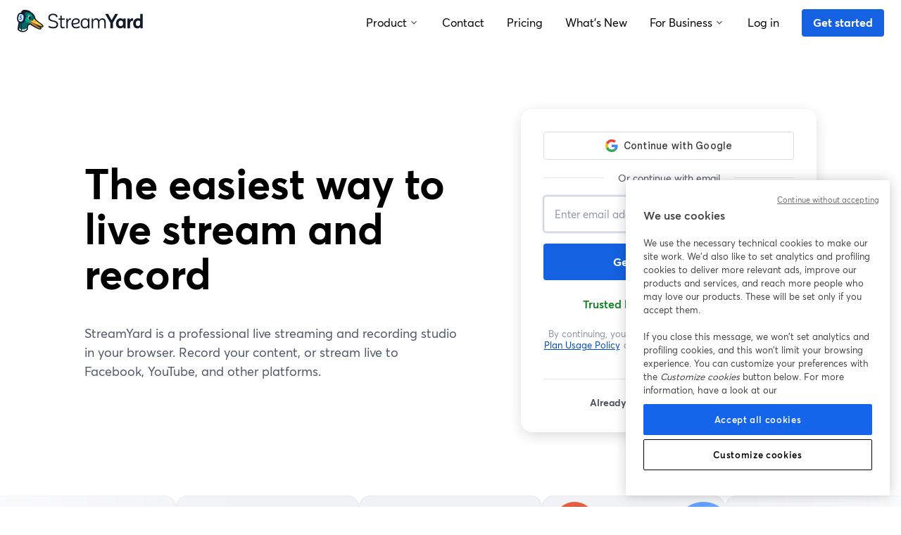

--- FILE ---
content_type: text/html; charset=utf-8
request_url: https://streamyard.com/
body_size: 176725
content:
<!DOCTYPE html><html lang="en"><head><meta charSet="utf-8"/><script id="feature-flags" nonce="eoqYBVGZgxFP8FpxbZYpFw==">window.REDUX_DATA = {"features":{"orion":{"ad1Landing":"/","ad2Landing":"/","ad3Landing":"/","ad4Landing":"/","advancedUpsellModal":"control","adobeReferralEnabled":false,"aiClipsMaximumClips":25,"aiClipsModalAfterStream":false,"aiClipsReframingOffset":30,"aiClipsShowBroadcastEndedModal":false,"aiClipsVersion":"v2","allowFreeMultistreaming":false,"allowFreeMultistreamingPopup":false,"allowMultipleOutputs":true,"allowNewTranscriptionLanguagesAiClips":false,"attributionSurvey":"attribution_and_usage","autoRenewPrompts":"banner","businessCardPayments":true,"businessClassificationCronKillSwitch":false,"businessFormManualCheck":true,"businessInfoSection":false,"businessRepackaging":true,"chatMentions":false,"cheaperCorePlan":"control","checkoutAfterMaterialTerms":false,"checkoutAfterMaterialTermsPopup":true,"checkoutDismissalEmail":false,"checkoutPageAutoScroll":false,"checkoutPageCoffeePriceComparison":false,"checkoutPageRedesign":true,"checkoutPageTrialCompatibility":false,"colorFilters":false,"confirmationPage":true,"confirmationPageEmailReminder":true,"confirmationPageSurvey":false,"countryAndZipInCheckout":true,"cronjobsKillSwitch":[],"customLayoutVisibility":"control","defaultYearlyProfessionalDomains":false,"delinquentDiscountedSubscription":false,"delinquentDiscountedSubscriptionJuno":false,"disableAffiliateOrPartnerFreeTrials":true,"disableLateStageTrials":false,"disputeResponse":"cancel_at_period_end","emailDependentPeriodicity":false,"enableAiClipsForAllUsers":false,"enableAiClipsNewMonetization":false,"enableAiClipsPostProcessing":false,"enableAiClipsReframingImprovements":false,"enableEntranceRevamp":false,"enableEntranceRevampV2Controls":"control","enablePremiumAudioBitrate":false,"enableQhdRooms":false,"enablePortraitExtend":true,"existingUsersExperienceChange":"control","fallbackLayoutOnEmptyContainer":true,"featureUpgradeTrialDefaultAdvanced":false,"freeLivestreamRecordingHours":0,"freeLivestreamRetentionConfig":{"isEnabled":true,"dryRun":false,"retentionHours":24,"workerCount":3,"parallelDeletions":1,"mediaQueryLimit":50,"intervalMinutes":2},"freeRecordingDownload":true,"freeRecordingRetentionPolicy":true,"goLiveHardPaywall":"none","goLiveHardPaywallDesign":"standard","googleAndApplePay":true,"halloweenPackEnabled":false,"christmasPackEnabled":false,"hdCamera":false,"increasedStageAssetsVisibility":false,"infiniteTrialsEnabled":false,"instagramUpdateModal":false,"introPaywallAutoScroll":true,"introPaywallBlurredStudioBackground":false,"introPaywallCheckoutInNewTab":false,"introPaywallDismissButtons":"control","introPaywallExplanationStep":true,"introPaywallFallback":"control","introPaywallFallbackAllIntervals":true,"introPaywallIconographic":"iconographic","introPaywallNoPlanFeatures":false,"introPaywallShowPlansAllIntervals":true,"introRedesignDesktop":false,"introRedesignMobile":false,"introRedesignMobileFullPricesShown":true,"isQrCodeReferralActive":false,"landingPageCarouselLinks":"signup","landingPageRedesignV2":false,"legalPages":{"privacyNotice":{"version":"1.0.0","link":"https://support.streamyard.com/hc/articles/15401585037204-Privacy-Policy"},"termsOfService":{"version":"1.0.0","link":"https://support.streamyard.com/hc/articles/15401510873620-User-Terms-of-Service"},"globalTerms":{"version":"1.0.0","link":"https://support.streamyard.com/hc/articles/18796940591508-Platform-Terms"},"aiImageGenerationTerms":{"version":"1.0.0","link":""}},"legalUpdateAlwaysMentionTos":true,"legalUpdateBannerShouldShowCheckbox":false,"legalUpdateEffectiveDate":1733050800,"livestreamTestEnvironment":false,"logoAlignment":true,"logoExperimentVariant":"control","logoSwapEnabled":false,"mars":true,"maxSeatsMigrationEnabled":false,"maximizeButtonOnStage":true,"mediaAssetsGrids":true,"mediaAssetsGridsDraggable":true,"newChangeEmailFlow":true,"newChatTabDesign":true,"newGuestInStudioAlert":true,"newMediaPageAiClipsGenerationFlow":"full_modal","newPeopleTab":true,"nonMonetizedStudioBeforeStartBroadcast":false,"norTermsVersion":"control","notes":true,"notesImprovements":true,"nudgeUsersToAddDestinations":false,"nudgeUsersToSaveSyOnHomepage":"control","mobileCreateStudioPortrait":false,"moreCustomLayouts":true,"neverLiveTimeoutSeconds":9000,"onboardingTypeformSurvey":"control","overlayUploadStyle":"drag_and_drop","onlyReusableStudios":false,"paywallFeatureCheckoutFlow":false,"paywallFeatureSpecific":true,"paywallNavUpgradePrompt":"control","paywallRationalizeOffers":false,"paywallReusableStudios":false,"paywallUnpromptedTriggers":[],"periodicityModalCancelPlanTrigger":false,"periodicityModalBroadcastEndTrigger":false,"persistGreenroomSetting":false,"portraitCustomLayouts":true,"preferEnhancedPlacementAlgorithm":true,"presentDiscountsInLateStageModals":false,"pricingPageTrialCompatibility":false,"productDashboardSurvey":"control","productSurvey":{"active":false},"productSurveyList":["test_product_key","survey25JanDestinationsAndPrivateChat","survey25JanEditingNeeds","survey25JanNps","survey25FebChatOverlay","survey25FebBusinessUsersInterviews","survey25MarAiClipsFeedback","survey25AprNps","survey25AprMobileInterviewsReachOut","survey25JunMobileBroadcastersReachOut","survey25JulScenesFeedback","survey0825AIclipsInterviews","survey202508Webinars","survey25AugNps","Usability_Tests_September_2025_AIClips_Users","survey25SepGetmoreviews","survey25SepAcquisitionsUploaderResearch","survey25SepReusableStudios","survey25SepQuality","survey25OctReusableStudiosInterview","survey25OctSocialMediaManagement","survey25OctTwitch","interview25OctDashboardNew","survey25NovVideoProducts","survey25NovLoomlyCoupon","survey25NovLoomlyCouponRetarget"],"prominentSchedulingButtons":false,"publicPlanPageShowPrices":false,"qrCode":true,"reactivationModal":false,"redesign2026":false,"reminderEmail":false,"repackagingExperience":"new_user_br_default","retentionPolicyConfig":{"isEnabled":true,"dryRun":false,"freePlanSinceDays":186,"mediaOlderThanDays":365,"workerCount":3,"parallelDeletions":1,"teamQueryLimit":50,"intervalMinutes":2},"reusableMigration":false,"reusableWebinar":true,"sceneFolders":true,"scenesAssignmentsPanel":false,"scenesForAll":true,"scenesToggle":false,"seasonalDiscounts":[],"setupIntents":false,"shouldUseNewExampleAssets":true,"showBroadcastChecklist":false,"showCloudRecordToggleWithDefault":"control","showFakeEditorPaywall":"control","showAspectRatioIndicatorAtEntrance":false,"showNewMediaPageUi":false,"showPricingPageRecommenderAnonymous":false,"showPricingPageRecommenderLoggedIn":false,"showResolutionIndicator":true,"showVideoFiltersAnnouncement":false,"simultaneousSessionLimit":0,"singleSeat":true,"skipBroadcastCreationModalOnCreateLivestream":false,"sounds":true,"stripeLinkButton":true,"teleprompter":true,"teleprompterInControlbar":true,"textToImageBackgrounds":true,"thanksgivingPackEnabled":false,"themeSystemMode":true,"tiktokRtmpAsADestination":false,"timeoutNotLiveSessions":true,"timerOnBanners":true,"unsubscribeFlow":"california_version","unsubscribeFlowGlobalVersion":true,"upgradeButtonDashboardMobile":true,"useGrpcYoutubeChatApi":false,"useTabIconsMobile":true,"userLandingIntoTestStudioVariant":"control","videoOverlayFadeOut":true,"videoSharingMatchRoomResolution":true,"weeklySubscriptions":"control","welcomeDiscountExperience":{"durationInMonths":3,"values":{"advanced2":{"month":{"usd":3999,"inr":288900},"year":{"usd":35988,"inr":2758800},"week":{"usd":1599,"inr":110000}},"core2":{"month":{"usd":1999,"inr":149900},"year":{"usd":19188,"inr":1438800},"week":{"usd":899,"inr":65000}}}},"welcomeOfferCloseButtonStyle":"cross_inside","welcomeOfferExcludedPlans":[]},"orionSegmentations":{"prices_on_public_plan_page_old_new":{"index":0,"name":"control_segment","state":"running"}}},"user":{"sessionId":"FlytGpsncW0ChVU1jwbZ911F"}}</script><script id="public-process-env" nonce="eoqYBVGZgxFP8FpxbZYpFw==">window.SY_BROWSER = { env : {"FACEBOOK_DOMAIN_VERIFICATION_CODE":"psxj3dlzcgpca1olwmmsobkg1fh8b8","LINKEDIN_CLIENT_ID":"86rgx8i8l1vkp5","PINTEREST_DOMAIN_VERIFICATION_CODE":"56d996171e5e3ec27d26c31155aa5df1","STUDIO_API_CVENT_APP_ID":"v2ftYLuHLOCIuei7QfgXaUk9","STUDIO_API_HOPIN_APP_ID":"vH1io47eNHbeqjJIBdehvW9y","STUDIO_API_TEST_APP_ID":"qsF6VPM6ezK2ZvuRv36t6Rxh","ZENDESK_PUBLIC_ID":"546bcb3c-52ea-42da-aa57-6fb92939c8dd","FIRST_PROMOTER_TRACKING_ID":"xp1iz6o3","GTM_ID":"GTM-5KG4PZD","CLOUD_LOGGER_ENDPOINT":"https://logger.streamyard.com/SYCloudLogger","CLOUD_LOGGER_TOKEN":"VVg4RjJEcHhWemoxWFhhNlNvRm5vUFNIYmg3dmw2SnEK","CLOUD_LOGGER_GCP_PROJECT_ID":"streamyard-0","CUSTOMERIO_CDN_URL":"https://cio-prod-api.streamyard.com","CUSTOMERIO_CLIENT_WRITE_KEY":"09b56014bbdd86e06884:6f593fd6f6f2b9e1cf3e","FACEBOOK_CLIENT_ID":"1735742959842222","GOOGLE_CLIENT_ID":"807908323196-8tlqm2fpcueh2oa9ooc061d7bpq4mk32.apps.googleusercontent.com","HOPIN_OAUTH_API_URL":"https://hopin.com/oauth","HOPIN_OAUTH_CLIENT_ID":"i1Q_B_t60e9EI77lav0MPhiUEsmQSiJGAVisuoh50BI","HOPIN_PUSHER_APP_KEY":"d9b03d485c6d62190e94","MOBILE_REDIRECT_URL":"https://syard.page.link","ONETRUST_ID":"0190b665-f3b9-776e-964c-a3f6400cf99a","PERISCOPE_CLIENT_ID":"Jdfba8KmAnG56aBUei0ijHoUDEQue6Z-RPaEwvcWjP2089m0f2","FRONTEND_REMOTE_LOGGING_ENABLED":"true","ROLLBAR_CLIENT_TOKEN":"b6684d13cef34cf4b3dc204f0dcd824b","SENTRY_DSN":"https://4d9632b6a45c940f419b19db183ec1a7@o6787.ingest.us.sentry.io/4507458020704257","ASSETS_HOST":"https://streamyard.com","STRIPE_PUBLIC_KEY":"pk_live_VTzF8If77LnD2HVLhmkIfhbv","TIKTOK_CLIENT_KEY":"awxqw70gn6r84jeg","TWITCH_CLIENT_ID":"kat1b3e69qofb3ssgko7poy4amj3is","KICK_CLIENT_ID":"01JRWBFD0V9KTV29WQ6GD5FG60","WEBPACK_PUBLIC_PATH":"https://streamyard.com/static/","VIDEO_API_PATH":"https://video.streamyard.com/api","SOCKET_HOST":"wss://videows.streamyard.com","SOCKET_HOST2":"wss://videows2.streamyard.com","SOCKET_HOST_INTERNAL":"ws://videows.streamyard.internal","VIDEO_ASSETS_HOST":"https://streamyard.com","TARGET_ENVIRONMENT":"production","CODE_SHA":"5517799e4881bf48c8b8129baeb052bacaa8c53d","SENTRY_SAMPLE_RATE":"0","SENTRY_RELEASE":"b7fa25318702bd1eaae4c46035981f28","SERVICE_VERSION":"build-app-ssr-2026-01-21T14:45:01.416Z"} }</script><meta name="fb:app_id" content="1735742959842222"/><link rel="icon" type="image/x-icon" href="https://streamyard.com/assets/v1/favicon.ico"/><link rel="shortcut icon" type="image/x-icon" href="https://streamyard.com/assets/v1/favicon.ico"/><link rel="icon" type="image/png" sizes="16x16" href="https://streamyard.com/assets/v1/favicon-16x16.png"/><link rel="icon" type="image/png" sizes="32x32" href="https://streamyard.com/assets/v1/favicon-32x32.png"/><link rel="icon" type="image/png" sizes="192x192" href="https://streamyard.com/assets/v1/android-chrome-192x192.png"/><link rel="icon" type="image/png" sizes="512x512" href="https://streamyard.com/assets/v1/android-chrome-512x512.png"/><link rel="apple-touch-icon" sizes="180x180" href="https://streamyard.com/assets/v1/apple-touch-icon.png"/><link rel="apple-touch-icon" href="https://streamyard.com/assets/v1/apple-touch-icon-precomposed.png"/><link rel="manifest" href="https://streamyard.com/assets/v1/site.webmanifest"/><link rel="mask-icon" href="https://streamyard.com/assets/v1/safari-pinned-tab.svg" color="#0d7478"/><meta name="msapplication-config" content="https://streamyard.com/assets/v1/browserconfig.xml"/><meta name="viewport" content="width=device-width, initial-scale=1"/><title>StreamYard</title><meta name="description" content="StreamYard is a professional live streaming and recording studio in your browser. Record your content, or stream live to Facebook, YouTube, and other platforms."/><link rel="canonical" href="https://streamyard.com/"/><link rel="alternate" hrefLang="en" href="https://streamyard.com/"/><link rel="alternate" hrefLang="x-default" href="https://streamyard.com/"/><link rel="alternate" hrefLang="es" href="https://streamyard.com/es-es/"/><link rel="alternate" hrefLang="pt" href="https://streamyard.com/pt-pt/"/><link rel="alternate" hrefLang="ja" href="https://streamyard.com/ja-ja/"/><link rel="alternate" hrefLang="fr" href="https://streamyard.com/fr-fr/"/><link rel="alternate" hrefLang="it" href="https://streamyard.com/it-it/"/><link rel="alternate" hrefLang="de" href="https://streamyard.com/de-de/"/><link rel="alternate" hrefLang="vi" href="https://streamyard.com/vi-vi/"/><link rel="alternate" hrefLang="th" href="https://streamyard.com/th-th/"/><meta property="og:description" content="StreamYard is a professional live streaming and recording studio in your browser. Record your content, or stream live to Facebook, YouTube, and other platforms."/><meta property="og:image" content="https://streamyard.com/images/v1/og_general_1200x630.png"/><meta property="og:image:alt" content="StreamYard is a professional live streaming and recording studio in your browser. Record your content, or stream live to Facebook, YouTube, and other platforms."/><meta property="og:site_name" content="StreamYard"/><meta property="og:title" content="StreamYard"/><meta property="og:type" content="website"/><meta name="twitter:card" content="summary_large_image"/><meta name="twitter:creator" content="@streamyardapp"/><meta name="twitter:description" content="StreamYard is a professional live streaming and recording studio in your browser. Record your content, or stream live to Facebook, YouTube, and other platforms."/><meta name="twitter:image" content="https://streamyard.com/images/v1/og_general_1200x630.png"/><meta name="twitter:image:alt" content="StreamYard is a professional live streaming and recording studio in your browser. Record your content, or stream live to Facebook, YouTube, and other platforms."/><meta name="twitter:site" content="@streamyardapp"/><meta name="twitter:title" content="StreamYard"/><meta name="next-head-count" content="42"/><meta name="msapplication-TileColor" content="#ffffff"/><meta name="theme-color" content="#ffffff"/><meta name="facebook-domain-verification" content="psxj3dlzcgpca1olwmmsobkg1fh8b8"/><meta name="p:domain_verify" content="56d996171e5e3ec27d26c31155aa5df1"/><style>
							.ot-floating-button {
								display: none !important;
							}
						</style><link data-next-font="size-adjust" rel="preconnect" href="/" crossorigin="anonymous"/><script class="cmp-script" id="onetrust-callback" nonce="eoqYBVGZgxFP8FpxbZYpFw==" data-nscript="beforeInteractive">function OptanonWrapper() {}</script><script id="nonce-setup" nonce="eoqYBVGZgxFP8FpxbZYpFw==" data-nscript="beforeInteractive">window.SCRIPT_NONCE='eoqYBVGZgxFP8FpxbZYpFw=='</script><link nonce="eoqYBVGZgxFP8FpxbZYpFw==" rel="preload" href="/next-static/_next/static/css/0668eb4aa3cb8048.css" as="style"/><link nonce="eoqYBVGZgxFP8FpxbZYpFw==" rel="stylesheet" href="/next-static/_next/static/css/0668eb4aa3cb8048.css" data-n-g=""/><noscript data-n-css="eoqYBVGZgxFP8FpxbZYpFw=="></noscript><script defer="" nonce="eoqYBVGZgxFP8FpxbZYpFw==" nomodule="" src="/next-static/_next/static/chunks/polyfills-c67a75d1b6f99dc8.js"></script><script class="cmp-script" data-domain-script="0190b665-f3b9-776e-964c-a3f6400cf99a" id="onetrust" nonce="eoqYBVGZgxFP8FpxbZYpFw==" src="https://cdn.cookielaw.org/scripttemplates/otSDKStub.js" defer="" data-nscript="beforeInteractive"></script><script src="/next-static/_next/static/chunks/webpack-995de8295eab6a8b.js" nonce="eoqYBVGZgxFP8FpxbZYpFw==" defer=""></script><script src="/next-static/_next/static/chunks/framework-3f79b27a75bc5c46.js" nonce="eoqYBVGZgxFP8FpxbZYpFw==" defer=""></script><script src="/next-static/_next/static/chunks/main-8c30e06ad9da4a94.js" nonce="eoqYBVGZgxFP8FpxbZYpFw==" defer=""></script><script src="/next-static/_next/static/chunks/pages/_app-2ecf62e4b137c4c6.js" nonce="eoqYBVGZgxFP8FpxbZYpFw==" defer=""></script><script src="/next-static/_next/static/chunks/30e1f94b-ff02fb8c7f29c91e.js" nonce="eoqYBVGZgxFP8FpxbZYpFw==" defer=""></script><script src="/next-static/_next/static/chunks/74bffcdc-796d65b8c0950aeb.js" nonce="eoqYBVGZgxFP8FpxbZYpFw==" defer=""></script><script src="/next-static/_next/static/chunks/298-f5a1c323e1df16b6.js" nonce="eoqYBVGZgxFP8FpxbZYpFw==" defer=""></script><script src="/next-static/_next/static/chunks/4548-0e949f8cdd2ea711.js" nonce="eoqYBVGZgxFP8FpxbZYpFw==" defer=""></script><script src="/next-static/_next/static/chunks/3873-a84736765276239a.js" nonce="eoqYBVGZgxFP8FpxbZYpFw==" defer=""></script><script src="/next-static/_next/static/chunks/4365-b7611b7bc4dad86b.js" nonce="eoqYBVGZgxFP8FpxbZYpFw==" defer=""></script><script src="/next-static/_next/static/chunks/4959-58b71a6af8fba17b.js" nonce="eoqYBVGZgxFP8FpxbZYpFw==" defer=""></script><script src="/next-static/_next/static/chunks/1850-8a6bcb0b75d7e8f3.js" nonce="eoqYBVGZgxFP8FpxbZYpFw==" defer=""></script><script src="/next-static/_next/static/chunks/602-2f53396d1e6a634b.js" nonce="eoqYBVGZgxFP8FpxbZYpFw==" defer=""></script><script src="/next-static/_next/static/chunks/5587-7c902ed1b05d5168.js" nonce="eoqYBVGZgxFP8FpxbZYpFw==" defer=""></script><script src="/next-static/_next/static/chunks/4000-5a1936d0ef965479.js" nonce="eoqYBVGZgxFP8FpxbZYpFw==" defer=""></script><script src="/next-static/_next/static/chunks/3982-2ee38f6b8f2c9d59.js" nonce="eoqYBVGZgxFP8FpxbZYpFw==" defer=""></script><script src="/next-static/_next/static/chunks/2122-e0f6e514cd95a6af.js" nonce="eoqYBVGZgxFP8FpxbZYpFw==" defer=""></script><script src="/next-static/_next/static/chunks/418-02fe70adffc2d33a.js" nonce="eoqYBVGZgxFP8FpxbZYpFw==" defer=""></script><script src="/next-static/_next/static/chunks/8716-17a7e01f3f369729.js" nonce="eoqYBVGZgxFP8FpxbZYpFw==" defer=""></script><script src="/next-static/_next/static/chunks/846-d665b51012e55a0d.js" nonce="eoqYBVGZgxFP8FpxbZYpFw==" defer=""></script><script src="/next-static/_next/static/chunks/pages/index-745cf8d586032fe2.js" nonce="eoqYBVGZgxFP8FpxbZYpFw==" defer=""></script><script src="/next-static/_next/static/b7fa25318702bd1eaae4c46035981f28/_buildManifest.js" nonce="eoqYBVGZgxFP8FpxbZYpFw==" defer=""></script><script src="/next-static/_next/static/b7fa25318702bd1eaae4c46035981f28/_ssgManifest.js" nonce="eoqYBVGZgxFP8FpxbZYpFw==" defer=""></script><style data-styled="" data-styled-version="6.1.19">*,*::after,*::before{box-sizing:border-box;}/*!sc*/
html{font-size:10px;}/*!sc*/
body{margin:0;font-family:"AvertaStd-Regular",Arial,"Noto Sans JP","Prompt",sans-serif;font-weight:400;line-height:1.4;color:#4F5461;background:#FFFFFF;-webkit-backface-visibility:hidden;backface-visibility:hidden;-webkit-font-smoothing:subpixel-antialiased;}/*!sc*/
button,input,optgroup,select,textarea{font-family:inherit;}/*!sc*/
:focus{outline:none;}/*!sc*/
.ReactModal__Body--open{overflow-y:hidden;}/*!sc*/
iframe.picker-dialog-bg{z-index:1500;}/*!sc*/
body>div.picker.picker-dialog{z-index:1500;}/*!sc*/
.chilipiper-popup #loadImg{display:none!important;}/*!sc*/
data-styled.g4[id="sc-global-gAKPZL1"]{content:"sc-global-gAKPZL1,"}/*!sc*/
.coZCHx{width:1px;height:1px;clip:rect(0 0 0 0);overflow:hidden;white-space:nowrap;display:inline-block;font-size:1rem;}/*!sc*/
data-styled.g9[id="sc-95a5436d-0"]{content:"coZCHx,"}/*!sc*/
.gLqKza{margin:0;padding:0;border:0;background:none;-webkit-text-decoration:none;text-decoration:none;cursor:pointer;}/*!sc*/
.gLqKza:focus{outline:none;}/*!sc*/
.gLqKza:focus-visible{box-shadow:rgb(192 210 251) 0px 0px 0px 3px;}/*!sc*/
data-styled.g10[id="sc-35c740e4-0"]{content:"gLqKza,"}/*!sc*/
.ctMlhC{width:36px;height:36px;display:-webkit-inline-box;display:-webkit-inline-flex;display:-ms-inline-flexbox;display:inline-flex;-webkit-align-items:center;-webkit-box-align:center;-ms-flex-align:center;align-items:center;-webkit-box-pack:center;-ms-flex-pack:center;-webkit-justify-content:center;justify-content:center;background:none;border-radius:4px;-webkit-text-decoration:none;text-decoration:none;-webkit-transition:background 0.2s,opacity 0.2s;transition:background 0.2s,opacity 0.2s;}/*!sc*/
.ctMlhC svg{fill:#696E7C;}/*!sc*/
.ctMlhC:focus{box-shadow:0 0 0 3px #c0d2fb;}/*!sc*/
.ctMlhC:hover{background-color:rgba(105,110,124,0.12);}/*!sc*/
data-styled.g12[id="sc-17402af4-0"]{content:"ctMlhC,"}/*!sc*/
.fSkHWW{display:inline-block;}/*!sc*/
data-styled.g15[id="sc-ac0952b9-2"]{content:"fSkHWW,"}/*!sc*/
.dOnTqS{position:relative;height:inherit;}/*!sc*/
data-styled.g18[id="sc-99852757-1"]{content:"dOnTqS,"}/*!sc*/
.gTpCOa{margin:0;color:#000000;font-family:"AvertaStd-Regular",Arial,"Noto Sans JP","Prompt",sans-serif;font-size:1.6rem;font-weight:400;line-height:1.75;}/*!sc*/
.elZKFD{margin:0;color:#000000;font-family:"AvertaStd-Regular",Arial,"Noto Sans JP","Prompt",sans-serif;font-size:6.0rem;font-weight:700;line-height:6.4rem;}/*!sc*/
.jekGpy{margin:0;color:#505868;font-family:"AvertaStd-Regular",Arial,"Noto Sans JP","Prompt",sans-serif;font-size:1.8rem;font-weight:400;line-height:2.7rem;}/*!sc*/
.diZXXR{margin:0;color:#505868;font-family:"AvertaStd-Regular",Arial,"Noto Sans JP","Prompt",sans-serif;font-size:1.4rem;font-weight:400;line-height:2.0rem;}/*!sc*/
.cpGqLv{margin:0;color:#696E7C;font-family:"AvertaStd-Regular",Arial,"Noto Sans JP","Prompt",sans-serif;font-size:1.3rem;font-weight:400;line-height:1.6;}/*!sc*/
.bqqSwP{margin:0;color:#000000;font-family:"AvertaStd-Regular",Arial,"Noto Sans JP","Prompt",sans-serif;font-size:2.4rem;font-weight:700;line-height:2.8rem;}/*!sc*/
.fpyYgP{margin:0;color:#000000;font-family:"AvertaStd-Regular",Arial,"Noto Sans JP","Prompt",sans-serif;font-size:1.8rem;font-weight:700;line-height:2.7rem;}/*!sc*/
.WCFGg{margin:0;font-family:"AvertaStd-Regular",Arial,"Noto Sans JP","Prompt",sans-serif;font-size:1.6rem;font-weight:700;line-height:1.4;}/*!sc*/
.bWvMYA{margin:0;color:#000000;font-family:"AvertaStd-Regular",Arial,"Noto Sans JP","Prompt",sans-serif;font-size:4.8rem;font-weight:700;line-height:5.6rem;}/*!sc*/
.jJkZzH{margin:0;color:#4F5461;font-family:"AvertaStd-Regular",Arial,"Noto Sans JP","Prompt",sans-serif;font-size:1.3rem;font-weight:400;line-height:1.6;}/*!sc*/
.csVODc{margin:0;color:#000000;font-family:"AvertaStd-Regular",Arial,"Noto Sans JP","Prompt",sans-serif;font-size:2.8rem;font-weight:700;line-height:3.2rem;}/*!sc*/
.cFDFjd{margin:0;color:#000000;font-family:"AvertaStd-Regular",Arial,"Noto Sans JP","Prompt",sans-serif;font-size:3.2rem;font-weight:700;line-height:3.8rem;}/*!sc*/
.jFfGRi{margin:0;color:#fff;font-family:"AvertaStd-Regular",Arial,"Noto Sans JP","Prompt",sans-serif;font-size:4.8rem;font-weight:700;line-height:5.6rem;}/*!sc*/
.eqpjfW{margin:0;color:#fff;font-family:"AvertaStd-Regular",Arial,"Noto Sans JP","Prompt",sans-serif;font-size:1.8rem;font-weight:400;line-height:2.7rem;}/*!sc*/
.ieKzCb{margin:0;color:#000000;font-family:"AvertaStd-Regular",Arial,"Noto Sans JP","Prompt",sans-serif;font-size:2.8rem;font-weight:700;line-height:3.2rem;margin-bottom:1.6rem;}/*!sc*/
.bPcMJq{margin:0;color:#505868;font-family:"AvertaStd-Regular",Arial,"Noto Sans JP","Prompt",sans-serif;font-size:1.4rem;font-weight:400;line-height:2.0rem;margin-bottom:1.2rem;}/*!sc*/
data-styled.g23[id="sc-537e5c2e-0"]{content:"gTpCOa,elZKFD,jekGpy,diZXXR,cpGqLv,bqqSwP,fpyYgP,WCFGg,bWvMYA,jJkZzH,csVODc,cFDFjd,jFfGRi,eqpjfW,ieKzCb,bPcMJq,"}/*!sc*/
.hfznwZ{width:100%;height:1px;margin:8px 0;background-color:#1B1F291A;border:0;}/*!sc*/
data-styled.g26[id="sc-33c15d56-0"]{content:"hfznwZ,"}/*!sc*/
.cLRycC{display:-webkit-box;display:-webkit-flex;display:-ms-flexbox;display:flex;-webkit-flex-direction:column;-ms-flex-direction:column;flex-direction:column;height:auto;width:-webkit-max-content;width:-moz-max-content;width:max-content;overflow:visible;gap:0px;}/*!sc*/
.cLRycC>*{-webkit-align-self:start;-ms-flex-item-align:start;-ms-grid-row-align:start;align-self:start;}/*!sc*/
data-styled.g40[id="sc-5b5d766e-2"]{content:"cLRycC,"}/*!sc*/
.iOdHsB{height:24px;-webkit-box-flex:0;-webkit-flex-grow:0;-ms-flex-positive:0;flex-grow:0;}/*!sc*/
.iNNCeI{height:16px;-webkit-box-flex:0;-webkit-flex-grow:0;-ms-flex-positive:0;flex-grow:0;}/*!sc*/
.iNMAWw{height:56px;-webkit-box-flex:0;-webkit-flex-grow:0;-ms-flex-positive:0;flex-grow:0;}/*!sc*/
.iOMfYe{height:18px;-webkit-box-flex:0;-webkit-flex-grow:0;-ms-flex-positive:0;flex-grow:0;}/*!sc*/
.iNfPOg{height:12px;-webkit-box-flex:0;-webkit-flex-grow:0;-ms-flex-positive:0;flex-grow:0;}/*!sc*/
data-styled.g42[id="sc-5b5d766e-4"]{content:"iOdHsB,iNNCeI,iNMAWw,iOMfYe,iNfPOg,"}/*!sc*/
.cohmid{display:-webkit-inline-box;display:-webkit-inline-flex;display:-ms-inline-flexbox;display:inline-flex;height:39px;-webkit-align-items:center;-webkit-box-align:center;-ms-flex-align:center;align-items:center;-webkit-box-pack:center;-ms-flex-pack:center;-webkit-justify-content:center;justify-content:center;position:relative;text-align:center;word-wrap:break-word;overflow-wrap:break-word;overflow:hidden;border-radius:4px;-webkit-text-decoration:none;text-decoration:none;-webkit-transition:background 0.2s,border-color 0.2s,color 0.2s,opacity 0.2s;transition:background 0.2s,border-color 0.2s,color 0.2s,opacity 0.2s;color:#1461E1;background-color:transparent;padding:0 8px;}/*!sc*/
.cohmid svg{fill:#1461E1;}/*!sc*/
.cohmid:hover{color:#0e439b;background-color:rgba(20,97,225,0.2);}/*!sc*/
.cohmid:hover svg{fill:#0e439b;}/*!sc*/
.cohmid:focus{box-shadow:0 0 0 3px #c0d2fb;}/*!sc*/
.cohmid svg{-webkit-transition:fill 0.2s;transition:fill 0.2s;}/*!sc*/
.bjNhMZ{display:-webkit-inline-box;display:-webkit-inline-flex;display:-ms-inline-flexbox;display:inline-flex;height:39px;-webkit-align-items:center;-webkit-box-align:center;-ms-flex-align:center;align-items:center;-webkit-box-pack:center;-ms-flex-pack:center;-webkit-justify-content:center;justify-content:center;position:relative;text-align:center;word-wrap:break-word;overflow-wrap:break-word;overflow:hidden;border-radius:4px;-webkit-text-decoration:none;text-decoration:none;-webkit-transition:background 0.2s,border-color 0.2s,color 0.2s,opacity 0.2s;transition:background 0.2s,border-color 0.2s,color 0.2s,opacity 0.2s;color:#FFFFFF;background-color:#1461E1;padding:0 16px;}/*!sc*/
.bjNhMZ svg{fill:#FFFFFF;}/*!sc*/
.bjNhMZ:hover{background-color:#1151bc;}/*!sc*/
.bjNhMZ:focus{box-shadow:0 0 0 3px #c0d2fb;}/*!sc*/
.bjNhMZ svg{-webkit-transition:fill 0.2s;transition:fill 0.2s;}/*!sc*/
.hlIyqJ{display:-webkit-inline-box;display:-webkit-inline-flex;display:-ms-inline-flexbox;display:inline-flex;height:52px;-webkit-align-items:center;-webkit-box-align:center;-ms-flex-align:center;align-items:center;-webkit-box-pack:center;-ms-flex-pack:center;-webkit-justify-content:center;justify-content:center;width:100%;position:relative;text-align:center;word-wrap:break-word;overflow-wrap:break-word;overflow:hidden;border-radius:4px;-webkit-text-decoration:none;text-decoration:none;-webkit-transition:background 0.2s,border-color 0.2s,color 0.2s,opacity 0.2s;transition:background 0.2s,border-color 0.2s,color 0.2s,opacity 0.2s;color:#FFFFFF;background-color:#1461E1;padding:0 24px;}/*!sc*/
.hlIyqJ svg{fill:#FFFFFF;}/*!sc*/
.hlIyqJ:hover{background-color:#1151bc;}/*!sc*/
.hlIyqJ:focus{box-shadow:0 0 0 3px #c0d2fb;}/*!sc*/
.hlIyqJ svg{-webkit-transition:fill 0.2s;transition:fill 0.2s;}/*!sc*/
.ijuCsh{display:-webkit-inline-box;display:-webkit-inline-flex;display:-ms-inline-flexbox;display:inline-flex;height:39px;-webkit-align-items:center;-webkit-box-align:center;-ms-flex-align:center;align-items:center;-webkit-box-pack:center;-ms-flex-pack:center;-webkit-justify-content:center;justify-content:center;width:100%;position:relative;text-align:center;word-wrap:break-word;overflow-wrap:break-word;overflow:hidden;border-radius:4px;-webkit-text-decoration:none;text-decoration:none;-webkit-transition:background 0.2s,border-color 0.2s,color 0.2s,opacity 0.2s;transition:background 0.2s,border-color 0.2s,color 0.2s,opacity 0.2s;color:#FFFFFF;background-color:#1461E1;padding:0 16px;}/*!sc*/
.ijuCsh svg{fill:#FFFFFF;}/*!sc*/
.ijuCsh:hover{background-color:#1151bc;}/*!sc*/
.ijuCsh:focus{box-shadow:0 0 0 3px #c0d2fb;}/*!sc*/
.ijuCsh svg{-webkit-transition:fill 0.2s;transition:fill 0.2s;}/*!sc*/
.DsXHv{display:-webkit-inline-box;display:-webkit-inline-flex;display:-ms-inline-flexbox;display:inline-flex;height:52px;-webkit-align-items:center;-webkit-box-align:center;-ms-flex-align:center;align-items:center;margin-bottom:24px;-webkit-box-pack:center;-ms-flex-pack:center;-webkit-justify-content:center;justify-content:center;position:relative;text-align:center;word-wrap:break-word;overflow-wrap:break-word;overflow:hidden;border-radius:4px;-webkit-text-decoration:none;text-decoration:none;-webkit-transition:background 0.2s,border-color 0.2s,color 0.2s,opacity 0.2s;transition:background 0.2s,border-color 0.2s,color 0.2s,opacity 0.2s;color:#FFFFFF;background-color:#1461E1;padding:0 24px;}/*!sc*/
.DsXHv svg{fill:#FFFFFF;}/*!sc*/
.DsXHv:hover{background-color:#1151bc;}/*!sc*/
.DsXHv:focus{box-shadow:0 0 0 3px #c0d2fb;}/*!sc*/
.DsXHv svg{-webkit-transition:fill 0.2s;transition:fill 0.2s;}/*!sc*/
.gwFmLl{display:-webkit-inline-box;display:-webkit-inline-flex;display:-ms-inline-flexbox;display:inline-flex;height:22px;-webkit-align-items:center;-webkit-box-align:center;-ms-flex-align:center;align-items:center;-webkit-box-pack:center;-ms-flex-pack:center;-webkit-justify-content:center;justify-content:center;position:relative;text-align:center;word-wrap:break-word;overflow-wrap:break-word;overflow:hidden;border-radius:4px;-webkit-text-decoration:none;text-decoration:none;-webkit-transition:background 0.2s,border-color 0.2s,color 0.2s,opacity 0.2s;transition:background 0.2s,border-color 0.2s,color 0.2s,opacity 0.2s;color:#696E7C;background-color:transparent;padding:0 4px;}/*!sc*/
.gwFmLl svg{fill:#696E7C;}/*!sc*/
.gwFmLl:hover{color:#464953;background-color:rgba(105,110,124,0.2);}/*!sc*/
.gwFmLl:hover svg{fill:#464953;}/*!sc*/
.gwFmLl:focus{box-shadow:0 0 0 3px #c0d2fb;}/*!sc*/
.gwFmLl svg{-webkit-transition:fill 0.2s;transition:fill 0.2s;}/*!sc*/
data-styled.g44[id="sc-1c757689-0"]{content:"cohmid,bjNhMZ,hlIyqJ,ijuCsh,DsXHv,gwFmLl,"}/*!sc*/
.jaMrfG{font-family:"AvertaStd-Regular",Arial,"Noto Sans JP","Prompt",sans-serif;font-size:1.6rem;font-weight:700;line-height:1.4;display:-webkit-box;display:-webkit-flex;display:-ms-flexbox;display:flex;-webkit-align-items:center;-webkit-box-align:center;-ms-flex-align:center;align-items:center;opacity:1;}/*!sc*/
data-styled.g45[id="sc-1c757689-1"]{content:"jaMrfG,"}/*!sc*/
.jxBPFf{height:14px;margin-right:3px;}/*!sc*/
data-styled.g50[id="sc-f7d7e738-0"]{content:"jxBPFf,"}/*!sc*/
.hKxDzM{margin-left:2px;}/*!sc*/
data-styled.g51[id="sc-f7d7e738-1"]{content:"hKxDzM,"}/*!sc*/
.fGdNRw{text-align:center;}/*!sc*/
@media (max-width: 1199px){.fGdNRw{font-size:3.6rem;line-height:4.0rem;}}/*!sc*/
@media (max-width: 1199px){.hgdfCP{font-size:1.6rem;line-height:2.4rem;}}/*!sc*/
@media (max-width: 1199px){.kbKazp{font-size:1.6rem;line-height:2.7rem;}}/*!sc*/
@media (max-width: 1199px){.hazxtH{font-size:3.2rem;line-height:4.0rem;}}/*!sc*/
@media (max-width: 1199px){.fKqQPW{font-size:3.2rem;line-height:4.0rem;}}/*!sc*/
.iDdKMk{text-align:center;}/*!sc*/
@media (max-width: 1199px){.iDdKMk{font-size:1.6rem;line-height:2.4rem;}}/*!sc*/
data-styled.g65[id="sc-2514b484-0"]{content:"fGdNRw,hgdfCP,kbKazp,zhqG,hazxtH,fKqQPW,iDdKMk,"}/*!sc*/
.kotUHg{background-color:#004BC4;background-image:url([data-uri]);background-repeat:no-repeat;-webkit-background-size:cover;background-size:cover;-webkit-background-position:center;background-position:center;width:100%;min-height:300px;padding:80px 20px;}/*!sc*/
@media (min-width: 769px){.kotUHg{background-image:url([data-uri]);background-repeat:no-repeat;-webkit-background-size:cover;background-size:cover;}}/*!sc*/
@media (min-width: 1200px){.kotUHg{background-image:url([data-uri]);background-repeat:no-repeat;-webkit-background-size:cover;background-size:cover;}}/*!sc*/
@media (min-width: 769px){.kotUHg{padding:80px 40px;}}/*!sc*/
data-styled.g69[id="sc-9800d2c4-0"]{content:"kotUHg,"}/*!sc*/
.hdWpr{display:-webkit-box;display:-webkit-flex;display:-ms-flexbox;display:flex;-webkit-flex-direction:column;-ms-flex-direction:column;flex-direction:column;-webkit-align-items:center;-webkit-box-align:center;-ms-flex-align:center;align-items:center;-webkit-box-pack:center;-ms-flex-pack:center;-webkit-justify-content:center;justify-content:center;text-align:center;}/*!sc*/
data-styled.g70[id="sc-9800d2c4-1"]{content:"hdWpr,"}/*!sc*/
.jCOuYh{max-width:864px;margin:0 auto 24px auto;}/*!sc*/
data-styled.g71[id="sc-9800d2c4-2"]{content:"jCOuYh,"}/*!sc*/
.dLPhtm{margin-bottom:16px;}/*!sc*/
@media (min-width: 1200px){.dLPhtm{margin-bottom:40px;}}/*!sc*/
data-styled.g72[id="sc-9800d2c4-3"]{content:"dLPhtm,"}/*!sc*/
.eLWwTr{margin-top:12px;}/*!sc*/
data-styled.g73[id="sc-9800d2c4-4"]{content:"eLWwTr,"}/*!sc*/
.hNVXPB{color:#1461E1;-webkit-text-decoration:none;text-decoration:none;cursor:pointer;}/*!sc*/
.hNVXPB:hover,.hNVXPB:focus{color:#3a7eee;}/*!sc*/
data-styled.g100[id="sc-38207b02-0"]{content:"hNVXPB,"}/*!sc*/
.eLCVvv{margin:0 auto;width:100%;max-width:1352px;display:-webkit-box;display:-webkit-flex;display:-ms-flexbox;display:flex;-webkit-flex-direction:column;-ms-flex-direction:column;flex-direction:column;-webkit-align-items:center;-webkit-box-align:center;-ms-flex-align:center;align-items:center;-webkit-box-pack:justify;-webkit-justify-content:space-between;justify-content:space-between;padding:24px 48px;}/*!sc*/
@media (max-width: 992px){.eLCVvv{padding:16px 32px;max-width:700px;}}/*!sc*/
@media (min-width: 993px){.eLCVvv{-webkit-flex-direction:row;-ms-flex-direction:row;flex-direction:row;-webkit-flex-direction:row-reverse;-ms-flex-direction:row-reverse;flex-direction:row-reverse;padding:0 24px;gap:24px;}}/*!sc*/
.hbcsZu{margin:0 auto;width:100%;max-width:1352px;display:-webkit-box;display:-webkit-flex;display:-ms-flexbox;display:flex;-webkit-flex-direction:column;-ms-flex-direction:column;flex-direction:column;-webkit-align-items:center;-webkit-box-align:center;-ms-flex-align:center;align-items:center;-webkit-box-pack:justify;-webkit-justify-content:space-between;justify-content:space-between;padding:24px 48px;}/*!sc*/
@media (max-width: 992px){.hbcsZu{padding:16px 32px;max-width:700px;}}/*!sc*/
@media (min-width: 993px){.hbcsZu{-webkit-flex-direction:row;-ms-flex-direction:row;flex-direction:row;padding:0 24px;gap:24px;}}/*!sc*/
data-styled.g130[id="sc-916fd8fc-3"]{content:"eLCVvv,hbcsZu,"}/*!sc*/
.itkfTh{display:-webkit-box;display:-webkit-flex;display:-ms-flexbox;display:flex;-webkit-align-items:center;-webkit-box-align:center;-ms-flex-align:center;align-items:center;-webkit-box-pack:center;-ms-flex-pack:center;-webkit-justify-content:center;justify-content:center;-webkit-flex:1;-ms-flex:1;flex:1;width:100%;margin-bottom:24px;}/*!sc*/
@media (min-width: 769px){.itkfTh{margin-bottom:48px;}}/*!sc*/
@media (min-width: 993px){.itkfTh{margin-bottom:0;-webkit-box-pack:end;-ms-flex-pack:end;-webkit-justify-content:flex-end;justify-content:flex-end;}}/*!sc*/
.UANqK{display:-webkit-box;display:-webkit-flex;display:-ms-flexbox;display:flex;-webkit-align-items:center;-webkit-box-align:center;-ms-flex-align:center;align-items:center;-webkit-box-pack:center;-ms-flex-pack:center;-webkit-justify-content:center;justify-content:center;-webkit-flex:1;-ms-flex:1;flex:1;width:100%;margin-bottom:24px;}/*!sc*/
@media (min-width: 769px){.UANqK{margin-bottom:48px;}}/*!sc*/
@media (min-width: 993px){.UANqK{margin-bottom:0;-webkit-box-pack:start;-ms-flex-pack:start;-webkit-justify-content:flex-start;justify-content:flex-start;}}/*!sc*/
data-styled.g132[id="sc-916fd8fc-5"]{content:"itkfTh,UANqK,"}/*!sc*/
.jqSssv{margin-bottom:24px;}/*!sc*/
data-styled.g134[id="sc-916fd8fc-7"]{content:"jqSssv,"}/*!sc*/
.hlWNrd{color:#1461E1;margin-bottom:24px;}/*!sc*/
@media (min-width: 769px){.hlWNrd{margin-bottom:48px;}}/*!sc*/
data-styled.g135[id="sc-916fd8fc-8"]{content:"hlWNrd,"}/*!sc*/
.gJgvgl{margin-bottom:24px;}/*!sc*/
data-styled.g136[id="sc-916fd8fc-9"]{content:"gJgvgl,"}/*!sc*/
.kwFJgT{display:-webkit-box;display:-webkit-flex;display:-ms-flexbox;display:flex;-webkit-flex-direction:column;-ms-flex-direction:column;flex-direction:column;-webkit-box-pack:start;-ms-flex-pack:start;-webkit-justify-content:flex-start;justify-content:flex-start;width:100%;max-width:480px;}/*!sc*/
@media (min-width: 1200px){.kwFJgT{max-width:528px;}}/*!sc*/
data-styled.g138[id="sc-916fd8fc-11"]{content:"kwFJgT,"}/*!sc*/
.izeOcK{padding:128px 0;background:#fff;}/*!sc*/
@media (max-width: 1199px){.izeOcK{padding:48px 0;}}/*!sc*/
@media (max-width: 768px){.izeOcK{padding:24px 0;}}/*!sc*/
.Blhdd{padding:128px 0;background:#F8F9FB;}/*!sc*/
@media (max-width: 1199px){.Blhdd{padding:48px 0;}}/*!sc*/
@media (max-width: 768px){.Blhdd{padding:24px 0;}}/*!sc*/
.boJRWT{padding:128px 0;background:#e4ecff;}/*!sc*/
@media (max-width: 1199px){.boJRWT{padding:48px 0;}}/*!sc*/
@media (max-width: 768px){.boJRWT{padding:24px 0;}}/*!sc*/
data-styled.g139[id="sc-916fd8fc-12"]{content:"izeOcK,Blhdd,boJRWT,"}/*!sc*/
.kAiLCH{padding:0 24px;}/*!sc*/
data-styled.g147[id="sc-249157ff-0"]{content:"kAiLCH,"}/*!sc*/
.fYHsMP{-webkit-flex:1;-ms-flex:1;flex:1;display:-webkit-box;display:-webkit-flex;display:-ms-flexbox;display:flex;-webkit-flex-direction:column-reverse;-ms-flex-direction:column-reverse;flex-direction:column-reverse;border-radius:16px;-webkit-box-pack:justify;-webkit-justify-content:space-between;justify-content:space-between;background:linear-gradient(
		183.43deg,
		transparent -8.07%,
		#E4ECFF
			52.6%
	);margin:0 auto;width:100%;}/*!sc*/
@media (min-width: 769px){.fYHsMP{-webkit-flex-direction:row;-ms-flex-direction:row;flex-direction:row;max-width:1312px;min-height:350px;-webkit-align-items:center;-webkit-box-align:center;-ms-flex-align:center;align-items:center;background-image:linear-gradient(
			94.85deg,
			#E4ECFF 0%,
			transparent 117.62%
		);}}/*!sc*/
@media (min-width: 1200px){.fYHsMP{min-height:460px;}}/*!sc*/
data-styled.g148[id="sc-249157ff-1"]{content:"fYHsMP,"}/*!sc*/
.sGqbs{display:block;height:100%;width:100%;object-fit:cover;border-radius:16px;max-width:320px;margin:0 auto;}/*!sc*/
@media (min-width: 993px){.sGqbs{height:102%;margin-top:-2%;}}/*!sc*/
@media (min-width: 1200px){.sGqbs{max-width:448px;}}/*!sc*/
data-styled.g149[id="sc-249157ff-2"]{content:"sGqbs,"}/*!sc*/
.hmpidz{-webkit-flex:1;-ms-flex:1;flex:1;display:-webkit-box;display:-webkit-flex;display:-ms-flexbox;display:flex;-webkit-flex-direction:column;-ms-flex-direction:column;flex-direction:column;-webkit-align-items:start;-webkit-box-align:start;-ms-flex-align:start;align-items:start;-webkit-box-pack:justify;-webkit-justify-content:space-between;justify-content:space-between;padding:48px 32px 16px;margin-bottom:16px;}/*!sc*/
@media (min-width: 769px){.hmpidz{margin-bottom:0;padding:48px 32px 64px 32px;}}/*!sc*/
@media (min-width: 993px){.hmpidz{padding:64px 64px 64px 48px;}}/*!sc*/
@media (min-width: 1200px){.hmpidz{padding:64px 96px 64px 64px;}}/*!sc*/
data-styled.g152[id="sc-249157ff-5"]{content:"hmpidz,"}/*!sc*/
@media (max-width: 992px){.idRzqL{margin-bottom:16px;}}/*!sc*/
data-styled.g153[id="sc-249157ff-6"]{content:"idRzqL,"}/*!sc*/
.iRdpXl{display:-webkit-box;display:-webkit-flex;display:-ms-flexbox;display:flex;-webkit-flex-direction:column;-ms-flex-direction:column;flex-direction:column;}/*!sc*/
data-styled.g154[id="sc-249157ff-7"]{content:"iRdpXl,"}/*!sc*/
.hITrLF{color:#1B1F29;font-size:3.8rem;line-height:4.8rem;}/*!sc*/
@media (max-width: 1199px){.hITrLF{font-size:2.4rem;line-height:3.2rem;}}/*!sc*/
data-styled.g155[id="sc-249157ff-8"]{content:"hITrLF,"}/*!sc*/
.hOFDuQ{display:-webkit-box;display:-webkit-flex;display:-ms-flexbox;display:flex;-webkit-flex-direction:column;-ms-flex-direction:column;flex-direction:column;-webkit-align-items:flex-start;-webkit-box-align:flex-start;-ms-flex-align:flex-start;align-items:flex-start;margin-top:16px;}/*!sc*/
data-styled.g156[id="sc-249157ff-9"]{content:"hOFDuQ,"}/*!sc*/
.kwpQWK{position:relative;padding:96px 0;text-align:center;background-color:#F7F8FA;}/*!sc*/
@media (max-width: 768px){.kwpQWK{padding:32px 0 48px;}}/*!sc*/
data-styled.g157[id="sc-a91b4277-0"]{content:"kwpQWK,"}/*!sc*/
.euGQTn{margin:0 24px 48px;}/*!sc*/
@media (max-width: 768px){.euGQTn{margin:0 24px 32px;font-size:2.4rem;line-height:3.2rem;}}/*!sc*/
data-styled.g158[id="sc-a91b4277-1"]{content:"euGQTn,"}/*!sc*/
.ihneht{width:48px;height:48px;background:#1B1F29;box-shadow:0px 1px 8px -3px rgba(0, 0, 0, 0.3);border-radius:50%;border-width:0;position:absolute;z-index:1;cursor:pointer;color:#fff;top:calc(50% - 24px);display:-webkit-box;display:-webkit-flex;display:-ms-flexbox;display:flex;-webkit-flex-direction:row;-ms-flex-direction:row;flex-direction:row;-webkit-align-items:center;-webkit-box-align:center;-ms-flex-align:center;align-items:center;-webkit-box-pack:center;-ms-flex-pack:center;-webkit-justify-content:center;justify-content:center;opacity:0;-webkit-transition:-webkit-transform 0.2s ease;transition:transform 0.2s ease;-webkit-user-select:none;-moz-user-select:none;-ms-user-select:none;user-select:none;}/*!sc*/
.ihneht:active{-webkit-transform:translateY(2px);-moz-transform:translateY(2px);-ms-transform:translateY(2px);transform:translateY(2px);}/*!sc*/
.ihneht:hover{-webkit-transform:scale(1.25);-moz-transform:scale(1.25);-ms-transform:scale(1.25);transform:scale(1.25);}/*!sc*/
.ihneht:focus{box-shadow:0 0 0 3px #c0d2fb;}/*!sc*/
@media (max-width: 768px){.ihneht{display:none;}}/*!sc*/
data-styled.g159[id="sc-a91b4277-2"]{content:"ihneht,"}/*!sc*/
.UPtNd{display:none;right:0;}/*!sc*/
data-styled.g160[id="sc-a91b4277-3"]{content:"UPtNd,"}/*!sc*/
.ivwFRm{display:none;left:0;}/*!sc*/
data-styled.g161[id="sc-a91b4277-4"]{content:"ivwFRm,"}/*!sc*/
.dCfoAv{position:relative;width:calc(min(1400px, 100vw) - 48px);margin:auto;}/*!sc*/
.dCfoAv:hover .testimonial-scroll-arrow{opacity:1!important;}/*!sc*/
data-styled.g164[id="sc-a91b4277-7"]{content:"dCfoAv,"}/*!sc*/
.hHlgQf{display:-webkit-box;display:-webkit-flex;display:-ms-flexbox;display:flex;-webkit-box-flex-wrap:nowrap;-webkit-flex-wrap:nowrap;-ms-flex-wrap:nowrap;flex-wrap:nowrap;-webkit-box-pack:center;-ms-flex-pack:center;-webkit-justify-content:center;justify-content:center;width:-webkit-fit-content;width:-moz-fit-content;width:fit-content;margin:auto;padding-bottom:48px;}/*!sc*/
data-styled.g165[id="sc-a91b4277-8"]{content:"hHlgQf,"}/*!sc*/
.bGHeqE{width:calc(min(465px, 33.33vw) - 48px);min-width:calc(min(465px, 33.33vw) - 48px);margin-right:24px;padding:32px;text-align:center;background-color:#fff;border-radius:16px;box-shadow:0px 1px 8px -3px rgba(0, 0, 0, 0.3);}/*!sc*/
.bGHeqE:first-child{margin-left:24px;}/*!sc*/
@media (max-width: 768px){.bGHeqE{width:calc(100vw - 48px - 4px);min-width:calc(100vw - 48px - 4px);}.bGHeqE:first-child{margin-left:0;}}/*!sc*/
data-styled.g166[id="sc-a91b4277-9"]{content:"bGHeqE,"}/*!sc*/
.hbahME{width:calc(min(1400px, 100vw) - 48px);overflow-x:hidden;padding-top:3px;-webkit-scroll-snap-type:x mandatory;-ms-scroll-snap-type:x mandatory;scroll-snap-type:x mandatory;}/*!sc*/
.hbahME .sc-a91b4277-9{scroll-snap-snap-align:center;scroll-snap-align:center;}/*!sc*/
@media (max-width: 768px){.hbahME{padding-left:2px;padding-right:2px;overflow-x:auto;}}/*!sc*/
data-styled.g167[id="sc-a91b4277-10"]{content:"hbahME,"}/*!sc*/
.dwXdpv{margin-bottom:24px;font-size:2rem;line-height:2.4rem;font-style:oblique;}/*!sc*/
data-styled.g169[id="sc-a91b4277-12"]{content:"dwXdpv,"}/*!sc*/
.boCALR{line-height:1.4;}/*!sc*/
data-styled.g170[id="sc-a91b4277-13"]{content:"boCALR,"}/*!sc*/
.eQAqIf{display:-webkit-box;display:-webkit-flex;display:-ms-flexbox;display:flex;-webkit-flex-direction:row;-ms-flex-direction:row;flex-direction:row;-webkit-box-pack:center;-ms-flex-pack:center;-webkit-justify-content:center;justify-content:center;}/*!sc*/
@media (max-width: 768px){.eQAqIf{display:-webkit-box;display:-webkit-flex;display:-ms-flexbox;display:flex;}}/*!sc*/
@media (max-width: 768px){.eQAqIf *:nth-child(1)>div{background-color:#121A2C;}}/*!sc*/
@media (min-width: 769px){.eQAqIf{display:-webkit-box;display:-webkit-flex;display:-ms-flexbox;display:flex;}}/*!sc*/
@media (min-width: 769px){.eQAqIf *:nth-child(1)>div{background-color:#121A2C;}}/*!sc*/
data-styled.g171[id="sc-a91b4277-14"]{content:"eQAqIf,"}/*!sc*/
.qYtgH{display:inline-block;margin:0;text-align:left;width:100%;}/*!sc*/
.qYtgH input,.qYtgH textarea{width:100%;}/*!sc*/
data-styled.g187[id="sc-2a44a67f-0"]{content:"qYtgH,"}/*!sc*/
.ggvDaX{-webkit-appearance:none;-moz-appearance:none;-ms-appearance:none;appearance:none;background:#FFFFFF;border:1px solid #1B1F2980;border-radius:4px;font-family:"AvertaStd-Regular",Arial,"Noto Sans JP","Prompt",sans-serif;font-size:1.5rem;font-weight:400;line-height:1.4;color:#000000;height:52px;padding:0 15px;}/*!sc*/
.ggvDaX:disabled{color:#BDBFC7;background-color:#1B1F290D;border-color:#1B1F2933;}/*!sc*/
.ggvDaX:focus{border-color:#1461E1;box-shadow:0 0 0 2px #E4ECFF;}/*!sc*/
.ggvDaX::-webkit-input-placeholder{font-weight:400;font-size:1.5rem;color:#9098a8;}/*!sc*/
.ggvDaX::-moz-placeholder{font-weight:400;font-size:1.5rem;color:#9098a8;}/*!sc*/
.ggvDaX:-ms-input-placeholder{font-weight:400;font-size:1.5rem;color:#9098a8;}/*!sc*/
.ggvDaX::placeholder{font-weight:400;font-size:1.5rem;color:#9098a8;}/*!sc*/
.ggvDaX:disabled::-webkit-input-placeholder{color:#BDBFC7;}/*!sc*/
.ggvDaX:disabled::-moz-placeholder{color:#BDBFC7;}/*!sc*/
.ggvDaX:disabled:-ms-input-placeholder{color:#BDBFC7;}/*!sc*/
.ggvDaX:disabled::placeholder{color:#BDBFC7;}/*!sc*/
.dnuROO{-webkit-appearance:none;-moz-appearance:none;-ms-appearance:none;appearance:none;background:#FFFFFF;border:1px solid #1B1F2980;border-radius:4px;font-family:"AvertaStd-Regular",Arial,"Noto Sans JP","Prompt",sans-serif;font-size:1.3rem;font-weight:400;line-height:1.4;color:#000000;height:43px;padding:0 12px;}/*!sc*/
.dnuROO:disabled{color:#BDBFC7;background-color:#1B1F290D;border-color:#1B1F2933;}/*!sc*/
.dnuROO:focus{border-color:#1461E1;box-shadow:0 0 0 2px #E4ECFF;}/*!sc*/
.dnuROO::-webkit-input-placeholder{font-weight:400;font-size:1.4rem;color:#696E7C;}/*!sc*/
.dnuROO::-moz-placeholder{font-weight:400;font-size:1.4rem;color:#696E7C;}/*!sc*/
.dnuROO:-ms-input-placeholder{font-weight:400;font-size:1.4rem;color:#696E7C;}/*!sc*/
.dnuROO::placeholder{font-weight:400;font-size:1.4rem;color:#696E7C;}/*!sc*/
.dnuROO:disabled::-webkit-input-placeholder{color:#BDBFC7;}/*!sc*/
.dnuROO:disabled::-moz-placeholder{color:#BDBFC7;}/*!sc*/
.dnuROO:disabled:-ms-input-placeholder{color:#BDBFC7;}/*!sc*/
.dnuROO:disabled::placeholder{color:#BDBFC7;}/*!sc*/
data-styled.g188[id="sc-2a44a67f-1"]{content:"ggvDaX,dnuROO,"}/*!sc*/
.lgJqjR{color:#004BC4;font-size:inherit;-webkit-text-decoration:underline;text-decoration:underline;cursor:pointer;margin-left:0;}/*!sc*/
.lgJqjR:hover{color:#005ff7;}/*!sc*/
.lgJqjR:focus-visible{box-shadow:rgb(192 210 251) 0px 0px 0px 3px;}/*!sc*/
data-styled.g264[id="sc-c0cf25b3-0"]{content:"lgJqjR,"}/*!sc*/
.evsJm{background:#fff;border:none;border-radius:4px;color:transparent;display:-webkit-box;display:-webkit-flex;display:-ms-flexbox;display:flex;padding:0;font-weight:600;font-size:1em;height:1px;position:absolute;left:-100000px;top:-2px;width:1px;z-index:1;}/*!sc*/
.evsJm:focus:not(:active){border:1px solid #1461E1;color:#1461E1;height:auto;left:auto;padding:8px 16px;right:-160px;width:auto;}/*!sc*/
data-styled.g284[id="sc-628edd90-0"]{content:"evsJm,"}/*!sc*/
.bdJrQl{display:-webkit-box;display:-webkit-flex;display:-ms-flexbox;display:flex;}/*!sc*/
@media (max-width: 992px){.bdJrQl{display:none;}}/*!sc*/
data-styled.g285[id="sc-1a906621-0"]{content:"bdJrQl,"}/*!sc*/
.fggidZ{display:-webkit-box;display:-webkit-flex;display:-ms-flexbox;display:flex;}/*!sc*/
@media (min-width: 993px){.fggidZ{display:none;}}/*!sc*/
data-styled.g287[id="sc-1a906621-2"]{content:"fggidZ,"}/*!sc*/
.bYSTvS{font-size:1.6rem;color:#4F5461;cursor:pointer;-webkit-text-decoration:none;text-decoration:none;position:relative;}/*!sc*/
.bYSTvS:after{content:'';position:absolute;right:0;top:100%;height:2px;width:0;background-color:#4F5461;-webkit-transition:width 0.3s cubic-bezier(0.37, 0, 0.21, 1.02),0.3s background;transition:width 0.3s cubic-bezier(0.37, 0, 0.21, 1.02),0.3s background;}/*!sc*/
.bYSTvS:hover::after,.bYSTvS:focus::after{left:0;right:auto;width:100%;}/*!sc*/
data-styled.g289[id="sc-f1ecf264-0"]{content:"bYSTvS,"}/*!sc*/
.gBcbPn{display:-webkit-box;display:-webkit-flex;display:-ms-flexbox;display:flex;-webkit-align-items:center;-webkit-box-align:center;-ms-flex-align:center;align-items:center;}/*!sc*/
data-styled.g301[id="sc-22aad4cb-0"]{content:"gBcbPn,"}/*!sc*/
.gZAFQq{margin-left:2px;-webkit-transition:-webkit-transform 500ms ease;transition:transform 500ms ease;}/*!sc*/
data-styled.g303[id="sc-22aad4cb-2"]{content:"gZAFQq,"}/*!sc*/
.nCHDf{margin-top:10px;box-shadow:-2px 9px 33px rgba(224, 224, 224, 0.32);border-radius:8px;}/*!sc*/
data-styled.g304[id="sc-22aad4cb-3"]{content:"nCHDf,"}/*!sc*/
.glrERW{position:relative;}/*!sc*/
data-styled.g307[id="sc-22aad4cb-6"]{content:"glrERW,"}/*!sc*/
.jasEIb{display:-webkit-box;display:-webkit-flex;display:-ms-flexbox;display:flex;-webkit-align-items:center;-webkit-box-align:center;-ms-flex-align:center;align-items:center;}/*!sc*/
data-styled.g315[id="sc-e04c8cf6-0"]{content:"jasEIb,"}/*!sc*/
.khWkOO{display:-webkit-box;display:-webkit-flex;display:-ms-flexbox;display:flex;-webkit-align-items:center;-webkit-box-align:center;-ms-flex-align:center;align-items:center;}/*!sc*/
data-styled.g316[id="sc-e04c8cf6-1"]{content:"khWkOO,"}/*!sc*/
.ghTRTI{margin-left:16px;}/*!sc*/
@media (max-width: 768px){.ghTRTI.ghTRTI.ghTRTI{width:100%;margin-top:24px;}}/*!sc*/
data-styled.g317[id="sc-e04c8cf6-2"]{content:"ghTRTI,"}/*!sc*/
.bwlHRl{width:100%;min-height:35px;}/*!sc*/
@media (min-width: 769px){.bwlHRl{width:100%;}}/*!sc*/
data-styled.g318[id="sc-e04c8cf6-3"]{content:"bwlHRl,"}/*!sc*/
.jqZkvl{margin:0 16px;}/*!sc*/
data-styled.g320[id="sc-e04c8cf6-5"]{content:"jqZkvl,"}/*!sc*/
.kqQsmC{margin:0 16px;}/*!sc*/
data-styled.g321[id="sc-e04c8cf6-6"]{content:"kqQsmC,"}/*!sc*/
.fxBcHk{display:-webkit-box;display:-webkit-flex;display:-ms-flexbox;display:flex;-webkit-align-items:center;-webkit-box-align:center;-ms-flex-align:center;align-items:center;gap:20px;}/*!sc*/
data-styled.g324[id="sc-e04c8cf6-9"]{content:"fxBcHk,"}/*!sc*/
.hYRwjz{-webkit-flex:0;-ms-flex:0;flex:0;width:100%;padding-bottom:88px;}/*!sc*/
@media (min-width: 769px){.hYRwjz{padding-bottom:64px;}}/*!sc*/
data-styled.g330[id="sc-db047a21-0"]{content:"hYRwjz,"}/*!sc*/
.bnveKF{width:100%;height:88px;display:-webkit-box;display:-webkit-flex;display:-ms-flexbox;display:flex;-webkit-align-items:center;-webkit-box-align:center;-ms-flex-align:center;align-items:center;-webkit-box-pack:justify;-webkit-justify-content:space-between;justify-content:space-between;padding:0 24px;margin-left:auto;margin-right:auto;}/*!sc*/
@media (min-width: 769px){.bnveKF{max-width:1352px;height:64px;}}/*!sc*/
data-styled.g331[id="sc-db047a21-1"]{content:"bnveKF,"}/*!sc*/
.uGMUB{width:100%;background:#fff;position:fixed;z-index:1000;top:0px;left:0;right:0;-webkit-animation:top 0.25s ease-out;animation:top 0.25s ease-out;-webkit-transition:top 0.25s ease-out;transition:top 0.25s ease-out;}/*!sc*/
data-styled.g332[id="sc-db047a21-2"]{content:"uGMUB,"}/*!sc*/
.fBgeRy{position:relative;display:-webkit-box;display:-webkit-flex;display:-ms-flexbox;display:flex;}/*!sc*/
data-styled.g333[id="sc-db047a21-3"]{content:"fBgeRy,"}/*!sc*/
.knTjHn{width:135px;height:24px;}/*!sc*/
@media (min-width: 769px){.knTjHn{width:180px;height:32px;}}/*!sc*/
data-styled.g334[id="sc-db047a21-4"]{content:"knTjHn,"}/*!sc*/
.hUuoeJ{display:block;}/*!sc*/
.hUuoeJ:focus-visible:not(:active){box-shadow:0 0 0 3px #c0d2fb;}/*!sc*/
data-styled.g335[id="sc-db047a21-5"]{content:"hUuoeJ,"}/*!sc*/
.bLTbrH{width:100%;max-width:420px;margin:25px;background:#fff;border-radius:16px;padding:32px;text-align:center;box-shadow:0px 5px 20px -3px #1B1F2933;}/*!sc*/
@media (max-width: 1199px){.bLTbrH{margin:0 15px;}}/*!sc*/
@media (max-width: 499px){.bLTbrH{margin:0 16px 0;padding:24px 24px;}}/*!sc*/
data-styled.g381[id="sc-c5b5a4b-0"]{content:"bLTbrH,"}/*!sc*/
.kuAMME{text-align:center;display:block;position:relative;margin:16px 0;font-size:1.4rem;color:#4F5461;}/*!sc*/
@media (max-width: 499px){.kuAMME{margin:12px 0;}}/*!sc*/
.kuAMME::before{content:'';height:1px;background:#E4E6EB;width:100%;position:absolute;left:0;top:50%;}/*!sc*/
.kuAMME span{position:relative;padding:0 20px;background:#fff;}/*!sc*/
.ErBGI{text-align:center;display:block;position:relative;margin:24px 0;font-size:1.4rem;color:#4F5461;}/*!sc*/
@media (max-width: 499px){.ErBGI{margin:24px 0;}}/*!sc*/
.ErBGI::before{content:'';height:1px;background:#E4E6EB;width:100%;position:absolute;left:0;top:50%;}/*!sc*/
.ErBGI span{position:relative;padding:0 20px;background:#fff;}/*!sc*/
data-styled.g386[id="sc-c5b5a4b-5"]{content:"kuAMME,ErBGI,"}/*!sc*/
.jRafST{margin-bottom:16px;}/*!sc*/
@media (max-width: 499px){.jRafST{margin-bottom:12px;}}/*!sc*/
@media (max-width: 499px){.jRafST{display:none;}}/*!sc*/
.iccdgQ{margin-bottom:16px;}/*!sc*/
@media (max-width: 499px){.iccdgQ{margin-bottom:12px;}}/*!sc*/
@media (min-width: 500px){.iccdgQ{display:none;}}/*!sc*/
data-styled.g387[id="sc-c5b5a4b-6"]{content:"jRafST,iccdgQ,"}/*!sc*/
@media (max-width: 499px){.eEzwKq{display:none;}}/*!sc*/
@media (min-width: 500px){.dhfuht{display:none;}}/*!sc*/
data-styled.g388[id="sc-c5b5a4b-7"]{content:"eEzwKq,dhfuht,"}/*!sc*/
.cDASuu{color:#4F5461;margin-top:16px;font-weight:bold;}/*!sc*/
data-styled.g389[id="sc-c5b5a4b-8"]{content:"cDASuu,"}/*!sc*/
.jetNtZ{display:-webkit-box;display:-webkit-flex;display:-ms-flexbox;display:flex;margin:24px 0;}/*!sc*/
@media (max-width: 499px){.jetNtZ{margin:20px 0;}}/*!sc*/
data-styled.g394[id="sc-c5b5a4b-13"]{content:"jetNtZ,"}/*!sc*/
.eSZwcE{text-align:center;line-height:16px;}/*!sc*/
data-styled.g395[id="sc-c5b5a4b-14"]{content:"eSZwcE,"}/*!sc*/
.iaFiHO{color:#0A801E;font-weight:600;font-size:16px;line-height:20px;margin:24px 0;}/*!sc*/
@media (max-width: 499px){.iaFiHO{font-weight:700;font-size:14px;line-height:18px;margin:20px 0;}}/*!sc*/
data-styled.g396[id="sc-c5b5a4b-15"]{content:"iaFiHO,"}/*!sc*/
.fOIbor{color:#8F94A2;font-size:13px;}/*!sc*/
data-styled.g397[id="sc-c5b5a4b-16"]{content:"fOIbor,"}/*!sc*/
.bvPoAk{width:100%;position:relative;background:transparent;}/*!sc*/
data-styled.g411[id="sc-b915eee3-0"]{content:"bvPoAk,"}/*!sc*/
.hWyRiT{height:46px;width:100%;display:-webkit-box;display:-webkit-flex;display:-ms-flexbox;display:flex;-webkit-align-items:center;-webkit-box-align:center;-ms-flex-align:center;align-items:center;-webkit-box-pack:center;-ms-flex-pack:center;-webkit-justify-content:center;justify-content:center;gap:25px;border-radius:4px;background:#fff;border:1px solid #BDBFC7;padding:14px 0;}/*!sc*/
@media (max-width: 499px){.hWyRiT{height:40px;}}/*!sc*/
.hWyRiT:hover{background:#F7F8FA;}/*!sc*/
.hWyRiT:focus{box-shadow:0 0 0 3px #c0d2fb;}/*!sc*/
data-styled.g412[id="sc-33bfc6ac-0"]{content:"hWyRiT,"}/*!sc*/
.bRMESr{color:#4F5461;font-weight:600;font-size:16px;line-height:20px;}/*!sc*/
data-styled.g413[id="sc-33bfc6ac-1"]{content:"bRMESr,"}/*!sc*/
.zpDFT{display:-webkit-box;display:-webkit-flex;display:-ms-flexbox;display:flex;-webkit-box-pack:center;-ms-flex-pack:center;-webkit-justify-content:center;justify-content:center;max-width:1540px;margin:0 auto;width:100%;}/*!sc*/
data-styled.g521[id="sc-a6c52c75-0"]{content:"zpDFT,"}/*!sc*/
.iPtVun{width:100%;padding:30px 120px 40px 120px;display:-webkit-box;display:-webkit-flex;display:-ms-flexbox;display:flex;-webkit-flex-direction:row;-ms-flex-direction:row;flex-direction:row;-webkit-align-items:center;-webkit-box-align:center;-ms-flex-align:center;align-items:center;-webkit-box-pack:center;-ms-flex-pack:center;-webkit-justify-content:center;justify-content:center;}/*!sc*/
@media (max-width: 992px){.iPtVun{padding:12px 20px 0;-webkit-flex-direction:column;-ms-flex-direction:column;flex-direction:column;}}/*!sc*/
data-styled.g523[id="sc-a6c52c75-2"]{content:"iPtVun,"}/*!sc*/
.bxNWwH{display:-webkit-box;display:-webkit-flex;display:-ms-flexbox;display:flex;-webkit-flex-direction:column;-ms-flex-direction:column;flex-direction:column;-webkit-align-items:center;-webkit-box-align:center;-ms-flex-align:center;align-items:center;-webkit-box-pack:center;-ms-flex-pack:center;-webkit-justify-content:center;justify-content:center;-webkit-box-flex:4;-webkit-flex-grow:4;-ms-flex-positive:4;flex-grow:4;}/*!sc*/
@media (min-width: 993px){.bxNWwH{width:-webkit-min-content;width:-moz-min-content;width:min-content;-webkit-align-items:flex-start;-webkit-box-align:flex-start;-ms-flex-align:flex-start;align-items:flex-start;}}/*!sc*/
.bxNWwH>*{text-align:center;}/*!sc*/
@media (min-width: 993px){.bxNWwH>*{text-align:left;}}/*!sc*/
data-styled.g524[id="sc-a6c52c75-3"]{content:"bxNWwH,"}/*!sc*/
.bQzFPh{margin-bottom:16px;}/*!sc*/
@media (min-width: 1200px){.bQzFPh{margin-bottom:40px;}}/*!sc*/
data-styled.g525[id="sc-a6c52c75-4"]{content:"bQzFPh,"}/*!sc*/
.deoniO{display:-webkit-box;display:-webkit-flex;display:-ms-flexbox;display:flex;-webkit-flex-direction:column;-ms-flex-direction:column;flex-direction:column;-webkit-align-items:flex-start;-webkit-box-align:flex-start;-ms-flex-align:flex-start;align-items:flex-start;gap:16px;width:100%;}/*!sc*/
data-styled.g526[id="sc-a6c52c75-5"]{content:"deoniO,"}/*!sc*/
.lbxkqW{-webkit-box-flex:1;-webkit-flex-grow:1;-ms-flex-positive:1;flex-grow:1;}/*!sc*/
data-styled.g527[id="sc-a6c52c75-6"]{content:"lbxkqW,"}/*!sc*/
.gvntyi{width:420px;height:480px;display:-webkit-box;display:-webkit-flex;display:-ms-flexbox;display:flex;-webkit-flex-direction:column;-ms-flex-direction:column;flex-direction:column;-webkit-align-items:center;-webkit-box-align:center;-ms-flex-align:center;align-items:center;-webkit-box-pack:center;-ms-flex-pack:center;-webkit-justify-content:center;justify-content:center;}/*!sc*/
@media (max-width: 992px){.gvntyi{display:none;}}/*!sc*/
data-styled.g528[id="sc-a6c52c75-7"]{content:"gvntyi,"}/*!sc*/
.hKQfFf{width:17px;height:17px;position:relative;left:-3px;margin-right:3px;display:-webkit-box;display:-webkit-flex;display:-ms-flexbox;display:flex;-webkit-align-items:center;-webkit-box-align:center;-ms-flex-align:center;align-items:center;-webkit-box-pack:center;-ms-flex-pack:center;-webkit-justify-content:center;justify-content:center;}/*!sc*/
.hKQfFf >img{width:auto;height:auto;max-width:100%;max-height:100%;}/*!sc*/
data-styled.g550[id="sc-41920b30-0"]{content:"hKQfFf,"}/*!sc*/
.chXlMj{width:100%;display:-webkit-box;display:-webkit-flex;display:-ms-flexbox;display:flex;-webkit-box-pack:center;-ms-flex-pack:center;-webkit-justify-content:center;justify-content:center;margin-top:38px;margin-bottom:0;}/*!sc*/
@media (min-width: 993px){.chXlMj{display:none;}}/*!sc*/
data-styled.g553[id="sc-b63799c9-0"]{content:"chXlMj,"}/*!sc*/
.iEaWAg{font-size:2.4rem;font-weight:700;line-height:normal;margin:0 0 48px 0;color:#11121b;text-align:center;}/*!sc*/
data-styled.g568[id="sc-d536f366-0"]{content:"iEaWAg,"}/*!sc*/
.ifrZgD{--gap:1rem;display:-webkit-box;display:-webkit-flex;display:-ms-flexbox;display:flex;overflow:hidden;-webkit-user-select:none;-moz-user-select:none;-ms-user-select:none;user-select:none;gap:64px;}/*!sc*/
data-styled.g570[id="sc-d536f366-2"]{content:"ifrZgD,"}/*!sc*/
.gpOtam{display:-webkit-box;display:-webkit-flex;display:-ms-flexbox;display:flex;gap:64px;-webkit-align-items:center;-webkit-box-align:center;-ms-flex-align:center;align-items:center;min-width:100%;-webkit-flex-shrink:0;-ms-flex-negative:0;flex-shrink:0;-webkit-box-pack:space-around;-ms-flex-pack:space-around;-webkit-justify-content:space-around;justify-content:space-around;-webkit-animation:jOvQfC 40s linear infinite;animation:jOvQfC 40s linear infinite;}/*!sc*/
data-styled.g571[id="sc-d536f366-3"]{content:"gpOtam,"}/*!sc*/
.vBoEC{height:36px;padding:3px 0;-webkit-filter:none;filter:none;}/*!sc*/
.dlqgGr{height:32px;padding:2px 0;-webkit-filter:none;filter:none;}/*!sc*/
.atBzR{height:36px;padding:0;-webkit-filter:none;filter:none;}/*!sc*/
.boPDGu{height:34px;padding:10px 0 0 0;-webkit-filter:none;filter:none;}/*!sc*/
.cJLmKC{height:35px;padding:0;-webkit-filter:none;filter:none;}/*!sc*/
.cVtEMY{height:44px;padding:0;-webkit-filter:none;filter:none;}/*!sc*/
.lmvqld{height:38px;padding:6px 0;-webkit-filter:none;filter:none;}/*!sc*/
.bqbkDf{height:21px;padding:0;-webkit-filter:none;filter:none;}/*!sc*/
.bBHxEH{height:56px;padding:0;-webkit-filter:none;filter:none;}/*!sc*/
.gUHLgB{height:18px;padding:0;-webkit-filter:none;filter:none;}/*!sc*/
.fKLQeE{height:26px;padding:0;-webkit-filter:none;filter:none;}/*!sc*/
.kWrWHT{height:38px;padding:0;-webkit-filter:none;filter:none;}/*!sc*/
.eroBNK{height:28px;padding:0;-webkit-filter:none;filter:none;}/*!sc*/
.GOxcq{height:31px;padding:0;-webkit-filter:none;filter:none;}/*!sc*/
.xgxOi{height:38px;padding:1px 0;-webkit-filter:none;filter:none;}/*!sc*/
.kxEefi{height:24px;padding:0;-webkit-filter:none;filter:none;}/*!sc*/
.kJXSnB{height:40px;padding:3px 0 2px 0;-webkit-filter:none;filter:none;}/*!sc*/
.OPnDB{height:41px;padding:0;-webkit-filter:none;filter:none;}/*!sc*/
.iuHowW{height:20px;padding:0;-webkit-filter:none;filter:none;}/*!sc*/
.gXuvIA{height:46px;padding:0 0 2px 0;-webkit-filter:none;filter:none;}/*!sc*/
data-styled.g572[id="sc-d536f366-4"]{content:"vBoEC,dlqgGr,atBzR,boPDGu,cJLmKC,cVtEMY,lmvqld,bqbkDf,bBHxEH,gUHLgB,fKLQeE,kWrWHT,eroBNK,GOxcq,xgxOi,kxEefi,kJXSnB,OPnDB,iuHowW,gXuvIA,"}/*!sc*/
.fsknLx{padding:64px 0;background-color:#F7F8FA;}/*!sc*/
data-styled.g573[id="sc-d536f366-5"]{content:"fsknLx,"}/*!sc*/
.iejEkn{margin:114px 0px;}/*!sc*/
data-styled.g575[id="sc-439bb223-0"]{content:"iejEkn,"}/*!sc*/
.kBobCx{text-align:center;}/*!sc*/
data-styled.g576[id="sc-439bb223-1"]{content:"kBobCx,"}/*!sc*/
.hDqZku{-ms-grid-column-align:center;justify-self:center;text-align:center;margin:0 100px;max-width:800px;}/*!sc*/
@media (max-width: 500px){.hDqZku{margin:0 50px;}}/*!sc*/
data-styled.g577[id="sc-439bb223-2"]{content:"hDqZku,"}/*!sc*/
.doXMcn{display:-webkit-box;display:-webkit-flex;display:-ms-flexbox;display:flex;-webkit-box-pack:center;-ms-flex-pack:center;-webkit-justify-content:center;justify-content:center;-webkit-text-decoration:none;text-decoration:none;font-size:1.6rem;}/*!sc*/
data-styled.g578[id="sc-439bb223-3"]{content:"doXMcn,"}/*!sc*/
.fPnDtt{gap:36px;-webkit-box-flex-wrap:wrap;-webkit-flex-wrap:wrap;-ms-flex-wrap:wrap;flex-wrap:wrap;display:-ms-grid;display:grid;-ms-grid-columns:repeat(4, 1fr);grid-template-columns:repeat(4, 1fr);-ms-grid-column-align:center;justify-self:center;-webkit-box-pack:center;-ms-flex-pack:center;-webkit-justify-content:center;justify-content:center;padding:0 100px;}/*!sc*/
@media (max-width: 1200px){.fPnDtt{-ms-grid-columns:repeat(2, 1fr);grid-template-columns:repeat(2, 1fr);}}/*!sc*/
@media (max-width: 700px){.fPnDtt{-ms-grid-columns:1fr;grid-template-columns:1fr;}}/*!sc*/
data-styled.g579[id="sc-439bb223-4"]{content:"fPnDtt,"}/*!sc*/
.kcYkXo{max-width:320px;width:100%;}/*!sc*/
data-styled.g580[id="sc-439bb223-5"]{content:"kcYkXo,"}/*!sc*/
.gstpjg{width:100%;border-radius:20px;}/*!sc*/
data-styled.g581[id="sc-439bb223-6"]{content:"gstpjg,"}/*!sc*/
.itcdBM{color:#8F94A2;font-size:1.2rem;}/*!sc*/
data-styled.g582[id="sc-439bb223-7"]{content:"itcdBM,"}/*!sc*/
.cclREJ{color:#1461E1;display:inline;}/*!sc*/
data-styled.g583[id="sc-439bb223-8"]{content:"cclREJ,"}/*!sc*/
.iSClhU{font-weight:600;-webkit-flex:1;-ms-flex:1;flex:1;}/*!sc*/
data-styled.g584[id="sc-439bb223-9"]{content:"iSClhU,"}/*!sc*/
.kEEmaN{display:-webkit-box;display:-webkit-flex;display:-ms-flexbox;display:flex;-webkit-align-items:center;-webkit-box-align:center;-ms-flex-align:center;align-items:center;margin-top:auto;-webkit-text-decoration:none;text-decoration:none;font-size:1.6em;font-weight:600;}/*!sc*/
data-styled.g585[id="sc-439bb223-10"]{content:"kEEmaN,"}/*!sc*/
.dJIOlw{fill:currentColor;margin-left:8px;}/*!sc*/
data-styled.g586[id="sc-439bb223-11"]{content:"dJIOlw,"}/*!sc*/
.jPhtuf{width:100%;padding:56px 0 96px;}/*!sc*/
data-styled.g593[id="sc-f92b96c8-1"]{content:"jPhtuf,"}/*!sc*/
.khKYIj{display:-webkit-box;display:-webkit-flex;display:-ms-flexbox;display:flex;-webkit-box-pack:center;-ms-flex-pack:center;-webkit-justify-content:center;justify-content:center;-webkit-align-items:center;-webkit-box-align:center;-ms-flex-align:center;align-items:center;color:#1461E1;}/*!sc*/
.khKYIj.khKYIj{margin-top:4px;padding:4px 3px;}/*!sc*/
.khKYIj span{line-height:1;}/*!sc*/
.khKYIj:hover{color:#004BC4;}/*!sc*/
.khKYIj:hover .outline-path{fill:#004BC4;}/*!sc*/
data-styled.g594[id="sc-f92b96c8-2"]{content:"khKYIj,"}/*!sc*/
.qOmcq{font-weight:400;font-size:1.4rem;}/*!sc*/
data-styled.g595[id="sc-f92b96c8-3"]{content:"qOmcq,"}/*!sc*/
.fxPUIY{display:-webkit-box;display:-webkit-flex;display:-ms-flexbox;display:flex;-webkit-align-items:center;-webkit-box-align:center;-ms-flex-align:center;align-items:center;gap:8px;}/*!sc*/
data-styled.g597[id="sc-f92b96c8-5"]{content:"fxPUIY,"}/*!sc*/
.jxZjwU{position:relative;width:100%;max-width:3760px;display:-webkit-box;display:-webkit-flex;display:-ms-flexbox;display:flex;-webkit-flex-direction:row;-ms-flex-direction:row;flex-direction:row;gap:32px;-webkit-align-items:center;-webkit-box-align:center;-ms-flex-align:center;align-items:center;-webkit-box-pack:center;-ms-flex-pack:center;-webkit-justify-content:center;justify-content:center;margin:0 auto;}/*!sc*/
data-styled.g599[id="sc-3ee0b618-0"]{content:"jxZjwU,"}/*!sc*/
.hDixC{margin:auto 0;text-align:center;}/*!sc*/
data-styled.g600[id="sc-3ee0b618-1"]{content:"hDixC,"}/*!sc*/
.gLDNvv{scroll-snap-snap-align:center;scroll-snap-align:center;-webkit-flex:0 0 auto;-ms-flex:0 0 auto;flex:0 0 auto;margin:40px 0;-webkit-scroll-snap-stop:always;-ms-scroll-snap-stop:always;scroll-snap-stop:always;}/*!sc*/
data-styled.g601[id="sc-3ee0b618-2"]{content:"gLDNvv,"}/*!sc*/
.jPIOQE{position:absolute;height:100%;width:360px;pointer-events:none;}/*!sc*/
.jPIOQE.left{left:0;background:linear-gradient(
			to left,
			rgba(0, 0, 0, 0),
			rgba(255, 255, 255, 0.66)
		);}/*!sc*/
.jPIOQE.right{right:0;background:linear-gradient(
			to right,
			rgba(0, 0, 0, 0),
			rgba(255, 255, 255, 0.66)
		);}/*!sc*/
@media (max-width: 992px){.jPIOQE{display:none;}}/*!sc*/
data-styled.g602[id="sc-3ee0b618-3"]{content:"jPIOQE,"}/*!sc*/
.jkaCQf{position:absolute;top:50%;-webkit-transform:translateY(-50%);-moz-transform:translateY(-50%);-ms-transform:translateY(-50%);transform:translateY(-50%);width:48px;height:48px;border-radius:50%;border:none;background:#1B1F29;cursor:pointer;display:-webkit-box;display:-webkit-flex;display:-ms-flexbox;display:flex;-webkit-align-items:center;-webkit-box-align:center;-ms-flex-align:center;align-items:center;-webkit-box-pack:center;-ms-flex-pack:center;-webkit-justify-content:center;justify-content:center;z-index:1;-webkit-transition:-webkit-transform 0.2s ease;transition:transform 0.2s ease;}/*!sc*/
.jkaCQf:hover{-webkit-transform:translateY(-50%) scale(1.25);-moz-transform:translateY(-50%) scale(1.25);-ms-transform:translateY(-50%) scale(1.25);transform:translateY(-50%) scale(1.25);}/*!sc*/
.jkaCQf.left{left:60px;}/*!sc*/
.jkaCQf.right{right:60px;}/*!sc*/
@media (max-width: 992px){.jkaCQf{display:none;}}/*!sc*/
data-styled.g603[id="sc-3ee0b618-4"]{content:"jkaCQf,"}/*!sc*/
.LClFR{display:-webkit-box;display:-webkit-flex;display:-ms-flexbox;display:flex;-webkit-flex-direction:row;-ms-flex-direction:row;flex-direction:row;gap:12px;-webkit-align-items:center;-webkit-box-align:center;-ms-flex-align:center;align-items:center;-webkit-box-pack:center;-ms-flex-pack:center;-webkit-justify-content:center;justify-content:center;position:absolute;bottom:2px;left:50%;-webkit-transform:translateX(-50%);-moz-transform:translateX(-50%);-ms-transform:translateX(-50%);transform:translateX(-50%);}/*!sc*/
@media (min-width: 993px){.LClFR{display:none;}}/*!sc*/
data-styled.g604[id="sc-3ee0b618-5"]{content:"LClFR,"}/*!sc*/
.gpZdEG{width:8px;height:8px;border-radius:50%;border:none;background:#091220;}/*!sc*/
.kCyGDo{width:8px;height:8px;border-radius:50%;border:none;background:#121A2C4D;}/*!sc*/
data-styled.g605[id="sc-3ee0b618-6"]{content:"gpZdEG,kCyGDo,"}/*!sc*/
.iQVEAN{display:-webkit-box;display:-webkit-flex;display:-ms-flexbox;display:flex;gap:32px;margin-left:calc(
	-1298px + min(50%, 1880px)
 - mod(
	-1298px + min(50%, 1880px)
, 2 * 292px));padding-left:calc(mod(
	-1298px + min(50%, 1880px)
, 2 * 292px));overflow-x:auto;-webkit-scroll-snap-type:x mandatory;-ms-scroll-snap-type:x mandatory;scroll-snap-type:x mandatory;scrollbar-width:none;}/*!sc*/
@media (max-width: 768px){.iQVEAN{gap:24px;margin-left:calc(
	-973.5px + 50%
 - mod(
	-973.5px + 50%
, 2 * 219px));padding-left:calc(mod(
	-973.5px + 50%
, 2 * 219px));}}/*!sc*/
.iQVEAN::-webkit-scrollbar{display:none;}/*!sc*/
data-styled.g606[id="sc-d0c1d0e1-0"]{content:"iQVEAN,"}/*!sc*/
.fRQRcH{border-radius:16px;border:1px solid #1B1F290D;background-color:#F1F2F5;display:-webkit-box;display:-webkit-flex;display:-ms-flexbox;display:flex;-webkit-flex-direction:column;-ms-flex-direction:column;flex-direction:column;-webkit-align-items:center;-webkit-box-align:center;-ms-flex-align:center;align-items:center;-webkit-box-pack:center;-ms-flex-pack:center;-webkit-justify-content:center;justify-content:center;width:260px;height:240px;}/*!sc*/
@media (max-width: 768px){.fRQRcH{width:195px;height:180px;}}/*!sc*/
.fRQRcH:hover{background-color:#E4ECFF;box-shadow:0px 2px 6px rgba(0, 0, 0, 0.06),0px 16px 32px rgba(0, 0, 0, 0.08);cursor:pointer;}/*!sc*/
.fRQRcH:hover>*{color:#004BC4;}/*!sc*/
data-styled.g607[id="sc-d0c1d0e1-1"]{content:"fRQRcH,"}/*!sc*/
.fVEDZO{margin-left:2px;-webkit-transition:-webkit-transform 500ms ease;transition:transform 500ms ease;}/*!sc*/
data-styled.g703[id="sc-c56934d5-0"]{content:"fVEDZO,"}/*!sc*/
.jRRllU{display:-webkit-box;display:-webkit-flex;display:-ms-flexbox;display:flex;-webkit-box-pack:justify;-webkit-justify-content:space-between;justify-content:space-between;width:100%;}/*!sc*/
data-styled.g704[id="sc-c56934d5-1"]{content:"jRRllU,"}/*!sc*/
.jkSCjP{width:100%;}/*!sc*/
data-styled.g705[id="sc-c56934d5-2"]{content:"jkSCjP,"}/*!sc*/
.dvatFp{color:#1B1F29;cursor:pointer;font-size:inherit;-webkit-text-decoration:none;text-decoration:none;}/*!sc*/
.dvatFp:hover{-webkit-text-decoration:underline;text-decoration:underline;}/*!sc*/
data-styled.g707[id="sc-585ad5c7-0"]{content:"dvatFp,"}/*!sc*/
.grAfru{color:#1B1F29;cursor:pointer;-webkit-text-decoration:none;text-decoration:none;}/*!sc*/
.grAfru:hover{-webkit-text-decoration:underline;text-decoration:underline;}/*!sc*/
data-styled.g708[id="sc-ee86d10d-0"]{content:"grAfru,"}/*!sc*/
.hYEdRo{width:100%;display:-webkit-box;display:-webkit-flex;display:-ms-flexbox;display:flex;-webkit-flex-direction:column;-ms-flex-direction:column;flex-direction:column;-webkit-align-items:center;-webkit-box-align:center;-ms-flex-align:center;align-items:center;padding:40px 20px;max-width:1352px;margin-left:auto;margin-right:auto;}/*!sc*/
@media (min-width: 993px){.hYEdRo{padding:72px 20px 40px 20px;}}/*!sc*/
data-styled.g709[id="sc-1a3d1552-0"]{content:"hYEdRo,"}/*!sc*/
.cplLJj{display:-webkit-box;display:-webkit-flex;display:-ms-flexbox;display:flex;-webkit-flex-direction:column;-ms-flex-direction:column;flex-direction:column;-webkit-align-items:start;-webkit-box-align:start;-ms-flex-align:start;align-items:start;width:100%;}/*!sc*/
data-styled.g710[id="sc-1a3d1552-1"]{content:"cplLJj,"}/*!sc*/
.Cfivl{margin-bottom:8px;width:135px;height:24px;}/*!sc*/
@media (min-width: 769px){.Cfivl{margin-bottom:12px;width:180px;height:32px;}}/*!sc*/
@media (min-width: 1200px){.Cfivl{width:224px;height:40px;}}/*!sc*/
data-styled.g711[id="sc-1a3d1552-2"]{content:"Cfivl,"}/*!sc*/
.dtGoy{display:-webkit-box;display:-webkit-flex;display:-ms-flexbox;display:flex;font-size:1.4rem;color:#1B1F29;cursor:pointer;-webkit-text-decoration:none;text-decoration:none;-webkit-align-items:center;-webkit-box-align:center;-ms-flex-align:center;align-items:center;}/*!sc*/
.dtGoy:hover{-webkit-text-decoration:underline;text-decoration:underline;}/*!sc*/
@media (min-width: 993px){.dtGoy{font-size:1.6rem;}}/*!sc*/
data-styled.g712[id="sc-1a3d1552-3"]{content:"dtGoy,"}/*!sc*/
.VUgIF{display:-webkit-box;display:-webkit-flex;display:-ms-flexbox;display:flex;-webkit-flex-direction:column;-ms-flex-direction:column;flex-direction:column;width:100%;margin-top:24px;}/*!sc*/
@media (min-width: 993px){.VUgIF{-webkit-flex-direction:row;-ms-flex-direction:row;flex-direction:row;-webkit-box-pack:justify;-webkit-justify-content:space-between;justify-content:space-between;gap:12px;margin-top:30px;margin-bottom:30px;}}/*!sc*/
data-styled.g713[id="sc-1a3d1552-4"]{content:"VUgIF,"}/*!sc*/
.fSFYND{font-size:1.4rem;}/*!sc*/
data-styled.g714[id="sc-1a3d1552-5"]{content:"fSFYND,"}/*!sc*/
.kmillR{margin:12px 0px;text-align:center;text-align:left;margin-top:8px;}/*!sc*/
data-styled.g715[id="sc-1a3d1552-6"]{content:"kmillR,"}/*!sc*/
.biiwPt{padding:0;list-style-type:none;}/*!sc*/
@media (max-width: 992px){.biiwPt{display:-webkit-box;display:-webkit-flex;display:-ms-flexbox;display:flex;-webkit-box-flex-wrap:wrap;-webkit-flex-wrap:wrap;-ms-flex-wrap:wrap;flex-wrap:wrap;-webkit-box-pack:start;-ms-flex-pack:start;-webkit-justify-content:flex-start;justify-content:flex-start;margin-top:8px;}}/*!sc*/
data-styled.g716[id="sc-1a3d1552-7"]{content:"biiwPt,"}/*!sc*/
.dPxMIM{margin-top:-2px;margin-right:8px;display:-webkit-box;display:-webkit-flex;display:-ms-flexbox;display:flex;-webkit-flex-direction:row;-ms-flex-direction:row;flex-direction:row;-webkit-box-pack:start;-ms-flex-pack:start;-webkit-justify-content:flex-start;justify-content:flex-start;-webkit-flex:1;-ms-flex:1;flex:1;}/*!sc*/
data-styled.g717[id="sc-1a3d1552-8"]{content:"dPxMIM,"}/*!sc*/
.eqrJVv{display:-webkit-box;display:-webkit-flex;display:-ms-flexbox;display:flex;-webkit-box-pack:justify;-webkit-justify-content:space-between;justify-content:space-between;-webkit-flex-direction:row;-ms-flex-direction:row;flex-direction:row;-webkit-box-flex-wrap:wrap;-webkit-flex-wrap:wrap;-ms-flex-wrap:wrap;flex-wrap:wrap;-webkit-align-items:center;-webkit-box-align:center;-ms-flex-align:center;align-items:center;width:100%;padding:30px 0;}/*!sc*/
data-styled.g718[id="sc-1a3d1552-9"]{content:"eqrJVv,"}/*!sc*/
.bPCths{display:-webkit-box;display:-webkit-flex;display:-ms-flexbox;display:flex;-webkit-box-pack:justify;-webkit-justify-content:space-between;justify-content:space-between;-webkit-flex-direction:row;-ms-flex-direction:row;flex-direction:row;-webkit-box-flex-wrap:wrap;-webkit-flex-wrap:wrap;-ms-flex-wrap:wrap;flex-wrap:wrap;width:100%;}/*!sc*/
data-styled.g719[id="sc-1a3d1552-10"]{content:"bPCths,"}/*!sc*/
.llBmAx{display:-webkit-box;display:-webkit-flex;display:-ms-flexbox;display:flex;-webkit-box-pack:start;-ms-flex-pack:start;-webkit-justify-content:flex-start;justify-content:flex-start;-webkit-flex-direction:row;-ms-flex-direction:row;flex-direction:row;-webkit-box-flex-wrap:wrap;-webkit-flex-wrap:wrap;-ms-flex-wrap:wrap;flex-wrap:wrap;-webkit-align-items:center;-webkit-box-align:center;-ms-flex-align:center;align-items:center;width:100%;}/*!sc*/
@media (max-width: 992px){.llBmAx{-webkit-box-pack:space-around;-ms-flex-pack:space-around;-webkit-justify-content:space-around;justify-content:space-around;}}/*!sc*/
data-styled.g720[id="sc-1a3d1552-11"]{content:"llBmAx,"}/*!sc*/
.fuKHDn{-webkit-text-decoration:none;text-decoration:none;margin-right:32px;}/*!sc*/
.fuKHDn:hover{-webkit-text-decoration:underline;text-decoration:underline;}/*!sc*/
@media (max-width: 992px){.fuKHDn{line-height:36px;}}/*!sc*/
data-styled.g721[id="sc-1a3d1552-12"]{content:"fuKHDn,"}/*!sc*/
.fhoWCQ{margin:0;}/*!sc*/
data-styled.g722[id="sc-1a3d1552-13"]{content:"fhoWCQ,"}/*!sc*/
.lgMJzP{margin:24px auto 0;}/*!sc*/
@media (min-width: 993px){.lgMJzP{margin:0 auto;}}/*!sc*/
data-styled.g723[id="sc-1a3d1552-14"]{content:"lgMJzP,"}/*!sc*/
.bzsxwi{margin-top:3px;margin-right:8px;}/*!sc*/
data-styled.g724[id="sc-1a3d1552-15"]{content:"bzsxwi,"}/*!sc*/
.cpynFN{display:-webkit-box;display:-webkit-flex;display:-ms-flexbox;display:flex;}/*!sc*/
@media (min-width: 769px){.cpynFN{margin-left:auto;}}/*!sc*/
data-styled.g725[id="sc-1a3d1552-16"]{content:"cpynFN,"}/*!sc*/
.fagcjM{display:-webkit-box;display:-webkit-flex;display:-ms-flexbox;display:flex;-webkit-flex:1;-ms-flex:1;flex:1;-webkit-flex-direction:column;-ms-flex-direction:column;flex-direction:column;-webkit-box-pack:justify;-webkit-justify-content:space-between;justify-content:space-between;min-height:100vh;overflow-x:hidden;background:transparent;}/*!sc*/
data-styled.g726[id="sc-7487eb5-0"]{content:"fagcjM,"}/*!sc*/
.hOfBUr{display:-webkit-box;display:-webkit-flex;display:-ms-flexbox;display:flex;-webkit-flex:1;-ms-flex:1;flex:1;-webkit-flex-direction:column;-ms-flex-direction:column;flex-direction:column;}/*!sc*/
@media (max-width: 768px){.hOfBUr{height:auto;}}/*!sc*/
data-styled.g727[id="sc-7487eb5-1"]{content:"hOfBUr,"}/*!sc*/
.cVTxkW{margin-top:32px;}/*!sc*/
@media (min-width: 769px){.cVTxkW{margin-top:50px;}}/*!sc*/
data-styled.g728[id="sc-7487eb5-2"]{content:"cVTxkW,"}/*!sc*/
@-webkit-keyframes jOvQfC{from{-webkit-transform:translateX(0);-moz-transform:translateX(0);-ms-transform:translateX(0);transform:translateX(0);}to{-webkit-transform:translateX(calc(-100% - 64px));-moz-transform:translateX(calc(-100% - 64px));-ms-transform:translateX(calc(-100% - 64px));transform:translateX(calc(-100% - 64px));}}/*!sc*/
@keyframes jOvQfC{from{-webkit-transform:translateX(0);-moz-transform:translateX(0);-ms-transform:translateX(0);transform:translateX(0);}to{-webkit-transform:translateX(calc(-100% - 64px));-moz-transform:translateX(calc(-100% - 64px));-ms-transform:translateX(calc(-100% - 64px));transform:translateX(calc(-100% - 64px));}}/*!sc*/
data-styled.g810[id="sc-keyframes-jOvQfC"]{content:"jOvQfC,"}/*!sc*/
</style></head><body><noscript><iframe src="https://www.googletagmanager.com/ns.html?id=GTM-5KG4PZD"
            height="0" width="0" style="display:none;visibility:hidden"></iframe></noscript><div id="__next"><div id="app"><div class="sc-7487eb5-0 fagcjM"><div class="sc-7487eb5-1 hOfBUr"><header role="banner" class="sc-db047a21-0 hYRwjz"><div class="sc-db047a21-2 uGMUB"><div class="sc-db047a21-1 bnveKF"><div class="sc-db047a21-3 fBgeRy"><a data-testid="regular-link" class="sc-db047a21-5 hUuoeJ" href="/"><img src="/next-static/_next/static/images/combination_231x41-f03aded2a495c253eef1896e22147302.svg" class="sc-db047a21-4 knTjHn" alt="StreamYard logo"/></a><button class="sc-35c740e4-0 gLqKza sc-1c757689-0 cohmid sc-628edd90-0 evsJm" color="primary"><span class="sc-1c757689-1 jaMrfG">Skip to content</span></button></div><div id="anon-nav-menu" class="sc-1a906621-0 bdJrQl"><nav class="sc-e04c8cf6-0 jasEIb"><span data-testid="dropdown-workaround-id" class="sc-ac0952b9-2 fSkHWW"><div class="sc-99852757-1 dOnTqS"><button aria-controls="nav-menu-product" aria-expanded="false" class="sc-35c740e4-0 gLqKza sc-22aad4cb-0 gBcbPn sc-e04c8cf6-6 kqQsmC"><span class="sc-537e5c2e-0 gTpCOa sc-22aad4cb-6 glrERW" color="default">Product</span><svg focusable="false" aria-hidden="true" xmlns="http://www.w3.org/2000/svg" width="16px" height="16px" viewBox="0 0 24 24" fill="#4F5461" class="sc-22aad4cb-2 gZAFQq"><path d="M16.59 8.59L12 13.17 7.41 8.59 6 10l6 6 6-6z"></path><path d="M0 0h24v24H0z" fill="none"></path></svg></button></div></span><a data-testid="regular-link" class="sc-f1ecf264-0 bYSTvS sc-e04c8cf6-5 jqZkvl" href="/contact"><span color="default" class="sc-537e5c2e-0 gTpCOa">Contact</span></a><a data-testid="regular-link" class="sc-f1ecf264-0 bYSTvS sc-e04c8cf6-5 jqZkvl" href="/pricing"><span color="default" class="sc-537e5c2e-0 gTpCOa">Pricing</span></a><a data-testid="regular-link" class="sc-f1ecf264-0 bYSTvS sc-e04c8cf6-5 jqZkvl" href="https://new.streamyard.com/"><span color="default" class="sc-537e5c2e-0 gTpCOa">What&#x27;s New</span></a><span data-testid="dropdown-workaround-id" class="sc-ac0952b9-2 fSkHWW"><div class="sc-99852757-1 dOnTqS"><button aria-controls="nav-menu-business" aria-expanded="false" class="sc-35c740e4-0 gLqKza sc-22aad4cb-0 gBcbPn sc-e04c8cf6-6 kqQsmC"><span class="sc-537e5c2e-0 gTpCOa sc-22aad4cb-6 glrERW" color="default">For Business</span><svg focusable="false" aria-hidden="true" xmlns="http://www.w3.org/2000/svg" width="16px" height="16px" viewBox="0 0 24 24" fill="#4F5461" class="sc-22aad4cb-2 gZAFQq"><path d="M16.59 8.59L12 13.17 7.41 8.59 6 10l6 6 6-6z"></path><path d="M0 0h24v24H0z" fill="none"></path></svg></button></div></span></nav><nav class="sc-e04c8cf6-1 khWkOO"><a data-testid="react-router-link" class="sc-f1ecf264-0 bYSTvS sc-e04c8cf6-5 jqZkvl" href="/login"><span color="default" class="sc-537e5c2e-0 gTpCOa">Log in</span></a><a data-testid="react-router-link" class="sc-35c740e4-0 sc-35c740e4-1 gLqKza sc-1c757689-0 bjNhMZ sc-e04c8cf6-2 ghTRTI" href="/signup"><span class="sc-1c757689-1 jaMrfG">Get started</span></a></nav></div><div class="sc-1a906621-2 fggidZ"><div class="sc-e04c8cf6-9 fxBcHk"><a data-testid="react-router-link" class="sc-35c740e4-0 sc-35c740e4-1 gLqKza sc-1c757689-0 bjNhMZ sc-e04c8cf6-3 bwlHRl" href="/signup"><span class="sc-1c757689-1 jaMrfG">Get started</span></a><button color="grey" aria-haspopup="true" aria-label="Open menu" aria-expanded="false" aria-controls="anon-nav-menu" class="sc-35c740e4-0 gLqKza sc-17402af4-0 ctMlhC"><svg focusable="false" aria-hidden="true" xmlns="http://www.w3.org/2000/svg" width="24" height="24" viewBox="0 0 24 24" fill="#4F5461"><path d="M0 0h24v24H0z" fill="none"></path><path d="M3 18h18v-2H3v2zm0-5h18v-2H3v2zm0-7v2h18V6H3z"></path></svg></button></div></div></div></div></header><div class="sc-7487eb5-2 cVTxkW"></div><main role="main"><div class="sc-a6c52c75-0 zpDFT"><div class="sc-a6c52c75-2 iPtVun"><div class="sc-a6c52c75-3 bxNWwH"><h1 class="sc-537e5c2e-0 elZKFD sc-2514b484-0 fGdNRw sc-a6c52c75-4 bQzFPh" color="default">The easiest way to live stream and record</h1><div class="sc-a6c52c75-5 deoniO headerSubtitle"><p class="sc-537e5c2e-0 jekGpy sc-2514b484-0 hgdfCP sc-a6c52c75-9 fYHJVK" color="default">StreamYard is a professional live streaming and recording studio in your browser. Record your content, or stream live to Facebook, YouTube, and other platforms.</p></div></div><div class="sc-a6c52c75-6 lbxkqW"></div><div class="sc-a6c52c75-7 gvntyi"><div class="sc-c5b5a4b-0 bLTbrH"><form novalidate=""><div id="g_id_signin" class="sc-b915eee3-0 bvPoAk"><button type="button" class="sc-35c740e4-0 gLqKza sc-33bfc6ac-0 hWyRiT"><svg focusable="false" aria-hidden="true" xmlns="http://www.w3.org/2000/svg" width="21px" height="21px" viewBox="0 0 18 18" stroke-width="0" stroke-linecap="round" stroke-linejoin="round"><path fill-rule="evenodd" clip-rule="evenodd" d="M17.64 9.20468C17.64 8.56649 17.5827 7.95286 17.4764 7.36377H9V10.8451H13.8436C13.635 11.9701 13.0009 12.9233 12.0477 13.5615V15.8197H14.9564C16.6582 14.2529 17.64 11.9456 17.64 9.20468Z" fill="#4285F4"></path><path fill-rule="evenodd" clip-rule="evenodd" d="M9.00023 17.9999C11.4302 17.9999 13.4675 17.194 14.9566 15.8195L12.048 13.5613C11.242 14.1013 10.2111 14.4204 9.00023 14.4204C6.65615 14.4204 4.67206 12.8372 3.96433 10.71H0.95752V13.0418C2.43843 15.9831 5.48206 17.9999 9.00023 17.9999Z" fill="#34A853"></path><path fill-rule="evenodd" clip-rule="evenodd" d="M3.96408 10.7098C3.78408 10.1698 3.68181 9.593 3.68181 8.99982C3.68181 8.40664 3.78408 7.82982 3.96408 7.28982V4.95801H0.957271C0.347727 6.17301 0 7.54755 0 8.99982C0 10.4521 0.347727 11.8266 0.957271 13.0416L3.96408 10.7098Z" fill="#FBBC05"></path><path fill-rule="evenodd" clip-rule="evenodd" d="M9.00023 3.57954C10.3216 3.57954 11.508 4.03363 12.4407 4.92545L15.022 2.34409C13.4634 0.891817 11.4261 0 9.00023 0C5.48206 0 2.43843 2.01682 0.95752 4.95817L3.96433 7.28999C4.67206 5.16272 6.65615 3.57954 9.00023 3.57954Z" fill="#EA4335"></path></svg><p class="sc-537e5c2e-0 diZXXR sc-33bfc6ac-1 bRMESr" color="default">Sign up with Google</p></button></div><div class="sc-c5b5a4b-5 kuAMME"><span>Or continue with email</span></div><div class="sc-2a44a67f-0 qYtgH sc-c5b5a4b-6 jRafST"><div><input id="email-l" autoComplete="email" autofocus="" name="email" type="email" placeholder="Enter email address" aria-label="Email address" data-testid="SignupEmailInput" style="border-color:#BDBFC7" class="sc-2a44a67f-1 ggvDaX" value=""/></div></div><div class="sc-2a44a67f-0 qYtgH sc-c5b5a4b-6 iccdgQ"><div><input id="email-m" autoComplete="email" autofocus="" name="email" type="email" placeholder="Enter email address" aria-label="Email address" data-testid="SignupEmailInput" style="border-color:#BDBFC7" class="sc-2a44a67f-1 dnuROO" value=""/></div></div><button type="submit" data-testid="SignupEmailSubmit" class="sc-35c740e4-0 gLqKza sc-1c757689-0 hlIyqJ sc-c5b5a4b-7 sc-94f7ed07-0 eEzwKq fMYPub" color="primary"><span class="sc-1c757689-1 jaMrfG">Get started - it&#x27;s free!</span></button><button type="submit" data-testid="SignupEmailSubmit" class="sc-35c740e4-0 gLqKza sc-1c757689-0 ijuCsh sc-c5b5a4b-7 sc-94f7ed07-0 dhfuht fMYPub" color="primary"><span class="sc-1c757689-1 jaMrfG">Get started - it&#x27;s free!</span></button><p class="sc-537e5c2e-0 jekGpy sc-c5b5a4b-15 iaFiHO" color="default">Trusted by 12,000,000+ creators!</p><p color="light" class="sc-537e5c2e-0 cpGqLv sc-c5b5a4b-14 sc-c5b5a4b-16 eSZwcE fOIbor">By continuing, you accept our <a data-testid="regular-link" class="sc-35c740e4-0 sc-35c740e4-1 gLqKza sc-c0cf25b3-0 lgJqjR" rel="noopener noreferrer" target="_blank" href="https://support.streamyard.com/hc/articles/15401510873620-User-Terms-of-Service">User Terms of Service<span class="sc-95a5436d-0 coZCHx">opens in a new tab</span></a> and <a data-testid="regular-link" class="sc-35c740e4-0 sc-35c740e4-1 gLqKza sc-c0cf25b3-0 lgJqjR" rel="noopener noreferrer" target="_blank" href="https://support.streamyard.com/hc/articles/38359472253204-Plan-Usage-Policy">Plan Usage Policy<span class="sc-95a5436d-0 coZCHx">opens in a new tab</span></a> and acknowledge receipt of our <a data-testid="regular-link" class="sc-35c740e4-0 sc-35c740e4-1 gLqKza sc-c0cf25b3-0 lgJqjR" rel="noopener noreferrer" target="_blank" href="https://support.streamyard.com/hc/articles/15401585037204-Privacy-Policy">Privacy Policy<span class="sc-95a5436d-0 coZCHx">opens in a new tab</span></a>.</p><div class="sc-c5b5a4b-5 sc-c5b5a4b-13 ErBGI jetNtZ"></div><p class="sc-537e5c2e-0 diZXXR sc-c5b5a4b-8 cDASuu" color="default">Already using StreamYard? <a data-testid="react-router-link" class="sc-35c740e4-0 sc-35c740e4-1 gLqKza sc-c0cf25b3-0 lgJqjR" href="/login">Log in</a>.</p></form></div></div></div></div><div class="sc-3ee0b618-0 jxZjwU"><div class="sc-3ee0b618-5 LClFR"><div class="sc-3ee0b618-6 gpZdEG"></div><div class="sc-3ee0b618-6 kCyGDo"></div><div class="sc-3ee0b618-6 kCyGDo"></div><div class="sc-3ee0b618-6 kCyGDo"></div><div class="sc-3ee0b618-6 kCyGDo"></div><div class="sc-3ee0b618-6 kCyGDo"></div><div class="sc-3ee0b618-6 kCyGDo"></div><div class="sc-3ee0b618-6 kCyGDo"></div></div><div class="sc-3ee0b618-3 jPIOQE left"></div><button class="sc-3ee0b618-4 jkaCQf left"><svg focusable="false" aria-hidden="true" xmlns="http://www.w3.org/2000/svg" width="48" height="48" viewBox="0 0 24 24" fill="#fff"><path d="M15.41 7.41L14 6l-6 6 6 6 1.41-1.41L10.83 12z"></path><path d="M0 0h24v24H0z" fill="none"></path></svg></button><div class="sc-d0c1d0e1-0 iQVEAN"><div class="sc-3ee0b618-2 gLDNvv"><a data-testid="regular-link" class="sc-38207b02-0 hNVXPB" href="/signup"><div class="sc-d0c1d0e1-1 fRQRcH"><img src="/next-static/_next/static/images/carousel_webinar-f5fd268ffaa22bde56106ce4ba0855fd.png" alt="Webinars" width="100%"/><h5 class="sc-537e5c2e-0 bqqSwP sc-3ee0b618-1 hDixC" color="default">Webinars</h5></div></a></div><div class="sc-3ee0b618-2 gLDNvv"><a data-testid="regular-link" class="sc-38207b02-0 hNVXPB" href="/signup"><div class="sc-d0c1d0e1-1 fRQRcH"><img src="/next-static/_next/static/images/carousel_engagement-568f8ea10d9e2a2ec29a16f7b0bb6b2e.png" alt="Engagement" width="100%"/><h5 class="sc-537e5c2e-0 bqqSwP sc-3ee0b618-1 hDixC" color="default">Engagement</h5></div></a></div><div class="sc-3ee0b618-2 gLDNvv"><a data-testid="regular-link" class="sc-38207b02-0 hNVXPB" href="/signup"><div class="sc-d0c1d0e1-1 fRQRcH"><img src="/next-static/_next/static/images/carousel_recording-124a80e04f066c175ef8add73f30a00b.png" alt="Recording" width="100%"/><h5 class="sc-537e5c2e-0 bqqSwP sc-3ee0b618-1 hDixC" color="default">Recording</h5></div></a></div><div class="sc-3ee0b618-2 gLDNvv"><a data-testid="regular-link" class="sc-38207b02-0 hNVXPB" href="/signup"><div class="sc-d0c1d0e1-1 fRQRcH"><img src="/next-static/_next/static/images/carousel_multistream-56ab76a2bb7f7af760cf16d74658daf8.png" alt="Multistream" width="100%"/><h5 class="sc-537e5c2e-0 bqqSwP sc-3ee0b618-1 hDixC" color="default">Multistream</h5></div></a></div><div class="sc-3ee0b618-2 gLDNvv"><a data-testid="regular-link" class="sc-38207b02-0 hNVXPB" href="/signup"><div class="sc-d0c1d0e1-1 fRQRcH"><img src="/next-static/_next/static/images/carousel_guests-0be1c7e3126b4033ec33d39358d7e66e.png" alt="Guests" width="100%"/><h5 class="sc-537e5c2e-0 bqqSwP sc-3ee0b618-1 hDixC" color="default">Guests</h5></div></a></div><div class="sc-3ee0b618-2 gLDNvv"><a data-testid="regular-link" class="sc-38207b02-0 hNVXPB" href="/signup"><div class="sc-d0c1d0e1-1 fRQRcH"><img src="/next-static/_next/static/images/carousel_branding-7d3240eb4c8df47e8bfc45362e08473b.png" alt="Branding" width="100%"/><h5 class="sc-537e5c2e-0 bqqSwP sc-3ee0b618-1 hDixC" color="default">Branding</h5></div></a></div><div class="sc-3ee0b618-2 gLDNvv"><a data-testid="regular-link" class="sc-38207b02-0 hNVXPB" href="/signup"><div class="sc-d0c1d0e1-1 fRQRcH"><img src="/next-static/_next/static/images/carousel_podcasts-9b24932cbacb3ec9ceaa08b313a43692.png" alt="Podcasts" width="100%"/><h5 class="sc-537e5c2e-0 bqqSwP sc-3ee0b618-1 hDixC" color="default">Podcasts</h5></div></a></div><div class="sc-3ee0b618-2 gLDNvv"><a data-testid="regular-link" class="sc-38207b02-0 hNVXPB" href="/signup"><div class="sc-d0c1d0e1-1 fRQRcH"><img src="/next-static/_next/static/images/carousel_video_repurposing-6678c8071eb89ac8f0d7230e4ef6b3d4.png" alt="Video Repurposing" width="100%"/><h5 class="sc-537e5c2e-0 bqqSwP sc-3ee0b618-1 hDixC" color="default">Video Repurposing</h5></div></a></div><div class="sc-3ee0b618-2 gLDNvv"><a data-testid="regular-link" class="sc-38207b02-0 hNVXPB" href="/signup"><div class="sc-d0c1d0e1-1 fRQRcH"><img src="/next-static/_next/static/images/carousel_webinar-f5fd268ffaa22bde56106ce4ba0855fd.png" alt="Webinars" width="100%"/><h5 class="sc-537e5c2e-0 bqqSwP sc-3ee0b618-1 hDixC" color="default">Webinars</h5></div></a></div><div class="sc-3ee0b618-2 gLDNvv"><a data-testid="regular-link" class="sc-38207b02-0 hNVXPB" href="/signup"><div class="sc-d0c1d0e1-1 fRQRcH"><img src="/next-static/_next/static/images/carousel_engagement-568f8ea10d9e2a2ec29a16f7b0bb6b2e.png" alt="Engagement" width="100%"/><h5 class="sc-537e5c2e-0 bqqSwP sc-3ee0b618-1 hDixC" color="default">Engagement</h5></div></a></div><div class="sc-3ee0b618-2 gLDNvv"><a data-testid="regular-link" class="sc-38207b02-0 hNVXPB" href="/signup"><div class="sc-d0c1d0e1-1 fRQRcH"><img src="/next-static/_next/static/images/carousel_recording-124a80e04f066c175ef8add73f30a00b.png" alt="Recording" width="100%"/><h5 class="sc-537e5c2e-0 bqqSwP sc-3ee0b618-1 hDixC" color="default">Recording</h5></div></a></div><div class="sc-3ee0b618-2 gLDNvv"><a data-testid="regular-link" class="sc-38207b02-0 hNVXPB" href="/signup"><div class="sc-d0c1d0e1-1 fRQRcH"><img src="/next-static/_next/static/images/carousel_multistream-56ab76a2bb7f7af760cf16d74658daf8.png" alt="Multistream" width="100%"/><h5 class="sc-537e5c2e-0 bqqSwP sc-3ee0b618-1 hDixC" color="default">Multistream</h5></div></a></div><div class="sc-3ee0b618-2 gLDNvv"><a data-testid="regular-link" class="sc-38207b02-0 hNVXPB" href="/signup"><div class="sc-d0c1d0e1-1 fRQRcH"><img src="/next-static/_next/static/images/carousel_guests-0be1c7e3126b4033ec33d39358d7e66e.png" alt="Guests" width="100%"/><h5 class="sc-537e5c2e-0 bqqSwP sc-3ee0b618-1 hDixC" color="default">Guests</h5></div></a></div><div class="sc-3ee0b618-2 gLDNvv"><a data-testid="regular-link" class="sc-38207b02-0 hNVXPB" href="/signup"><div class="sc-d0c1d0e1-1 fRQRcH"><img src="/next-static/_next/static/images/carousel_branding-7d3240eb4c8df47e8bfc45362e08473b.png" alt="Branding" width="100%"/><h5 class="sc-537e5c2e-0 bqqSwP sc-3ee0b618-1 hDixC" color="default">Branding</h5></div></a></div><div class="sc-3ee0b618-2 gLDNvv"><a data-testid="regular-link" class="sc-38207b02-0 hNVXPB" href="/signup"><div class="sc-d0c1d0e1-1 fRQRcH"><img src="/next-static/_next/static/images/carousel_podcasts-9b24932cbacb3ec9ceaa08b313a43692.png" alt="Podcasts" width="100%"/><h5 class="sc-537e5c2e-0 bqqSwP sc-3ee0b618-1 hDixC" color="default">Podcasts</h5></div></a></div><div class="sc-3ee0b618-2 gLDNvv"><a data-testid="regular-link" class="sc-38207b02-0 hNVXPB" href="/signup"><div class="sc-d0c1d0e1-1 fRQRcH"><img src="/next-static/_next/static/images/carousel_video_repurposing-6678c8071eb89ac8f0d7230e4ef6b3d4.png" alt="Video Repurposing" width="100%"/><h5 class="sc-537e5c2e-0 bqqSwP sc-3ee0b618-1 hDixC" color="default">Video Repurposing</h5></div></a></div><div class="sc-3ee0b618-2 gLDNvv"><a data-testid="regular-link" class="sc-38207b02-0 hNVXPB" href="/signup"><div class="sc-d0c1d0e1-1 fRQRcH"><img src="/next-static/_next/static/images/carousel_webinar-f5fd268ffaa22bde56106ce4ba0855fd.png" alt="Webinars" width="100%"/><h5 class="sc-537e5c2e-0 bqqSwP sc-3ee0b618-1 hDixC" color="default">Webinars</h5></div></a></div><div class="sc-3ee0b618-2 gLDNvv"><a data-testid="regular-link" class="sc-38207b02-0 hNVXPB" href="/signup"><div class="sc-d0c1d0e1-1 fRQRcH"><img src="/next-static/_next/static/images/carousel_engagement-568f8ea10d9e2a2ec29a16f7b0bb6b2e.png" alt="Engagement" width="100%"/><h5 class="sc-537e5c2e-0 bqqSwP sc-3ee0b618-1 hDixC" color="default">Engagement</h5></div></a></div><div class="sc-3ee0b618-2 gLDNvv"><a data-testid="regular-link" class="sc-38207b02-0 hNVXPB" href="/signup"><div class="sc-d0c1d0e1-1 fRQRcH"><img src="/next-static/_next/static/images/carousel_recording-124a80e04f066c175ef8add73f30a00b.png" alt="Recording" width="100%"/><h5 class="sc-537e5c2e-0 bqqSwP sc-3ee0b618-1 hDixC" color="default">Recording</h5></div></a></div><div class="sc-3ee0b618-2 gLDNvv"><a data-testid="regular-link" class="sc-38207b02-0 hNVXPB" href="/signup"><div class="sc-d0c1d0e1-1 fRQRcH"><img src="/next-static/_next/static/images/carousel_multistream-56ab76a2bb7f7af760cf16d74658daf8.png" alt="Multistream" width="100%"/><h5 class="sc-537e5c2e-0 bqqSwP sc-3ee0b618-1 hDixC" color="default">Multistream</h5></div></a></div><div class="sc-3ee0b618-2 gLDNvv"><a data-testid="regular-link" class="sc-38207b02-0 hNVXPB" href="/signup"><div class="sc-d0c1d0e1-1 fRQRcH"><img src="/next-static/_next/static/images/carousel_guests-0be1c7e3126b4033ec33d39358d7e66e.png" alt="Guests" width="100%"/><h5 class="sc-537e5c2e-0 bqqSwP sc-3ee0b618-1 hDixC" color="default">Guests</h5></div></a></div><div class="sc-3ee0b618-2 gLDNvv"><a data-testid="regular-link" class="sc-38207b02-0 hNVXPB" href="/signup"><div class="sc-d0c1d0e1-1 fRQRcH"><img src="/next-static/_next/static/images/carousel_branding-7d3240eb4c8df47e8bfc45362e08473b.png" alt="Branding" width="100%"/><h5 class="sc-537e5c2e-0 bqqSwP sc-3ee0b618-1 hDixC" color="default">Branding</h5></div></a></div><div class="sc-3ee0b618-2 gLDNvv"><a data-testid="regular-link" class="sc-38207b02-0 hNVXPB" href="/signup"><div class="sc-d0c1d0e1-1 fRQRcH"><img src="/next-static/_next/static/images/carousel_podcasts-9b24932cbacb3ec9ceaa08b313a43692.png" alt="Podcasts" width="100%"/><h5 class="sc-537e5c2e-0 bqqSwP sc-3ee0b618-1 hDixC" color="default">Podcasts</h5></div></a></div><div class="sc-3ee0b618-2 gLDNvv"><a data-testid="regular-link" class="sc-38207b02-0 hNVXPB" href="/signup"><div class="sc-d0c1d0e1-1 fRQRcH"><img src="/next-static/_next/static/images/carousel_video_repurposing-6678c8071eb89ac8f0d7230e4ef6b3d4.png" alt="Video Repurposing" width="100%"/><h5 class="sc-537e5c2e-0 bqqSwP sc-3ee0b618-1 hDixC" color="default">Video Repurposing</h5></div></a></div></div><div class="sc-3ee0b618-3 jPIOQE right"></div><button class="sc-3ee0b618-4 jkaCQf right"><svg focusable="false" aria-hidden="true" xmlns="http://www.w3.org/2000/svg" width="48" height="48" viewBox="0 0 24 24" fill="#fff"><path d="M10 6L8.59 7.41 13.17 12l-4.58 4.59L10 18l6-6z"></path><path d="M0 0h24v24H0z" fill="none"></path></svg></button></div><div class="sc-b63799c9-0 chXlMj"><div class="sc-c5b5a4b-0 bLTbrH"><form novalidate=""><div id="g_id_signin" class="sc-b915eee3-0 bvPoAk"><button type="button" class="sc-35c740e4-0 gLqKza sc-33bfc6ac-0 hWyRiT"><svg focusable="false" aria-hidden="true" xmlns="http://www.w3.org/2000/svg" width="21px" height="21px" viewBox="0 0 18 18" stroke-width="0" stroke-linecap="round" stroke-linejoin="round"><path fill-rule="evenodd" clip-rule="evenodd" d="M17.64 9.20468C17.64 8.56649 17.5827 7.95286 17.4764 7.36377H9V10.8451H13.8436C13.635 11.9701 13.0009 12.9233 12.0477 13.5615V15.8197H14.9564C16.6582 14.2529 17.64 11.9456 17.64 9.20468Z" fill="#4285F4"></path><path fill-rule="evenodd" clip-rule="evenodd" d="M9.00023 17.9999C11.4302 17.9999 13.4675 17.194 14.9566 15.8195L12.048 13.5613C11.242 14.1013 10.2111 14.4204 9.00023 14.4204C6.65615 14.4204 4.67206 12.8372 3.96433 10.71H0.95752V13.0418C2.43843 15.9831 5.48206 17.9999 9.00023 17.9999Z" fill="#34A853"></path><path fill-rule="evenodd" clip-rule="evenodd" d="M3.96408 10.7098C3.78408 10.1698 3.68181 9.593 3.68181 8.99982C3.68181 8.40664 3.78408 7.82982 3.96408 7.28982V4.95801H0.957271C0.347727 6.17301 0 7.54755 0 8.99982C0 10.4521 0.347727 11.8266 0.957271 13.0416L3.96408 10.7098Z" fill="#FBBC05"></path><path fill-rule="evenodd" clip-rule="evenodd" d="M9.00023 3.57954C10.3216 3.57954 11.508 4.03363 12.4407 4.92545L15.022 2.34409C13.4634 0.891817 11.4261 0 9.00023 0C5.48206 0 2.43843 2.01682 0.95752 4.95817L3.96433 7.28999C4.67206 5.16272 6.65615 3.57954 9.00023 3.57954Z" fill="#EA4335"></path></svg><p class="sc-537e5c2e-0 diZXXR sc-33bfc6ac-1 bRMESr" color="default">Sign up with Google</p></button></div><div class="sc-c5b5a4b-5 kuAMME"><span>Or continue with email</span></div><div class="sc-2a44a67f-0 qYtgH sc-c5b5a4b-6 jRafST"><div><input id="email-l" autoComplete="email" autofocus="" name="email" type="email" placeholder="Enter email address" aria-label="Email address" data-testid="SignupEmailInput" style="border-color:#BDBFC7" class="sc-2a44a67f-1 ggvDaX" value=""/></div></div><div class="sc-2a44a67f-0 qYtgH sc-c5b5a4b-6 iccdgQ"><div><input id="email-m" autoComplete="email" autofocus="" name="email" type="email" placeholder="Enter email address" aria-label="Email address" data-testid="SignupEmailInput" style="border-color:#BDBFC7" class="sc-2a44a67f-1 dnuROO" value=""/></div></div><button type="submit" data-testid="SignupEmailSubmit" class="sc-35c740e4-0 gLqKza sc-1c757689-0 hlIyqJ sc-c5b5a4b-7 sc-94f7ed07-0 eEzwKq fMYPub" color="primary"><span class="sc-1c757689-1 jaMrfG">Get started - it&#x27;s free!</span></button><button type="submit" data-testid="SignupEmailSubmit" class="sc-35c740e4-0 gLqKza sc-1c757689-0 ijuCsh sc-c5b5a4b-7 sc-94f7ed07-0 dhfuht fMYPub" color="primary"><span class="sc-1c757689-1 jaMrfG">Get started - it&#x27;s free!</span></button><p class="sc-537e5c2e-0 jekGpy sc-c5b5a4b-15 iaFiHO" color="default">Trusted by 12,000,000+ creators!</p><p color="light" class="sc-537e5c2e-0 cpGqLv sc-c5b5a4b-14 sc-c5b5a4b-16 eSZwcE fOIbor">By continuing, you accept our <a data-testid="regular-link" class="sc-35c740e4-0 sc-35c740e4-1 gLqKza sc-c0cf25b3-0 lgJqjR" rel="noopener noreferrer" target="_blank" href="https://support.streamyard.com/hc/articles/15401510873620-User-Terms-of-Service">User Terms of Service<span class="sc-95a5436d-0 coZCHx">opens in a new tab</span></a> and <a data-testid="regular-link" class="sc-35c740e4-0 sc-35c740e4-1 gLqKza sc-c0cf25b3-0 lgJqjR" rel="noopener noreferrer" target="_blank" href="https://support.streamyard.com/hc/articles/38359472253204-Plan-Usage-Policy">Plan Usage Policy<span class="sc-95a5436d-0 coZCHx">opens in a new tab</span></a> and acknowledge receipt of our <a data-testid="regular-link" class="sc-35c740e4-0 sc-35c740e4-1 gLqKza sc-c0cf25b3-0 lgJqjR" rel="noopener noreferrer" target="_blank" href="https://support.streamyard.com/hc/articles/15401585037204-Privacy-Policy">Privacy Policy<span class="sc-95a5436d-0 coZCHx">opens in a new tab</span></a>.</p><div class="sc-c5b5a4b-5 sc-c5b5a4b-13 ErBGI jetNtZ"></div><p class="sc-537e5c2e-0 diZXXR sc-c5b5a4b-8 cDASuu" color="default">Already using StreamYard? <a data-testid="react-router-link" class="sc-35c740e4-0 sc-35c740e4-1 gLqKza sc-c0cf25b3-0 lgJqjR" href="/login">Log in</a>.</p></form></div></div><div class="sc-f92b96c8-1 jPhtuf"><div class="sc-249157ff-0 kAiLCH"><div class="sc-249157ff-1 fYHsMP"><picture><source srcSet="/next-static/_next/static/images/gary_vaynerchuk-75b1bfdb6b58cd79bb87e95f6912dad2.webp" type="image/webp"/><img class="sc-249157ff-2 sGqbs" src="/next-static/_next/static/images/gary_vaynerchuk-e171eb9336c27ec6c185dc28b76fad8f.png" alt="Gary Vaynerchuk"/></picture><div class="sc-249157ff-5 hmpidz"><div class="sc-249157ff-6 idRzqL"><q class="sc-537e5c2e-0 jekGpy sc-2514b484-0 hgdfCP sc-249157ff-8 hITrLF" color="default">I&#x27;ve been blown away by StreamYard&#x27;s incredible software &amp; technology. It enables me to execute my message to the world.</q></div><div class="sc-249157ff-9 hOFDuQ"><div class="sc-249157ff-7 iRdpXl"><h6 class="sc-537e5c2e-0 fpyYgP sc-2514b484-0 kbKazp" color="default">Gary Vaynerchuk</h6><p class="sc-537e5c2e-0 diZXXR sc-2514b484-0 zhqG" color="default">Entrepreneur</p></div><button tabindex="-1" color="grey" class="sc-35c740e4-0 gLqKza sc-f92b96c8-2 khKYIj"><span size="17" class="sc-41920b30-0 hKQfFf"><svg focusable="false" aria-hidden="true" xmlns="http://www.w3.org/2000/svg" width="17" height="17" viewBox="0 0 24 24" fill="#1461E1" class="sc-f92b96c8-4 gVvDtP"><path d="M0 0h24v24H0z" fill="none"></path><path class="outline-path" d="M10 16.5l6-4.5-6-4.5v9zM12 2C6.48 2 2 6.48 2 12s4.48 10 10 10 10-4.48 10-10S17.52 2 12 2zm0 18c-4.41 0-8-3.59-8-8s3.59-8 8-8 8 3.59 8 8-3.59 8-8 8z"></path></svg></span><span class="sc-537e5c2e-0 WCFGg sc-f92b96c8-3 qOmcq" color="default">Watch example</span></button></div></div></div></div></div><div class="sc-d536f366-5 fsknLx"><h2 class="sc-d536f366-0 iEaWAg">Trusted by teams at:</h2><div class="sc-d536f366-2 ifrZgD"><div class="sc-d536f366-3 gpOtam"><img src="[data-uri]" height="36" class="sc-d536f366-4 vBoEC"/><img src="[data-uri]" height="32" class="sc-d536f366-4 dlqgGr"/><img src="[data-uri]" height="36" class="sc-d536f366-4 atBzR"/><img src="[data-uri]" height="34" class="sc-d536f366-4 boPDGu"/><img src="[data-uri]" height="35" class="sc-d536f366-4 cJLmKC"/><img src="[data-uri]" height="44" class="sc-d536f366-4 cVtEMY"/><img src="[data-uri]" height="38" class="sc-d536f366-4 lmvqld"/><img src="[data-uri]" height="21" class="sc-d536f366-4 bqbkDf"/><img src="[data-uri]" height="56" class="sc-d536f366-4 bBHxEH"/><img src="[data-uri]" height="18" class="sc-d536f366-4 gUHLgB"/><img src="/next-static/_next/static/images/indeed-8d31f2db46edb3d5cc17dbed0bf20a6b.svg" height="26" class="sc-d536f366-4 fKLQeE"/><img src="/next-static/_next/static/images/united-nations-841e125d188b1dbbe31f632848e97978.svg" height="38" class="sc-d536f366-4 kWrWHT"/><img src="[data-uri]" height="28" class="sc-d536f366-4 eroBNK"/><img src="[data-uri]" height="31" class="sc-d536f366-4 GOxcq"/><img src="[data-uri]" height="32" class="sc-d536f366-4 dlqgGr"/><img src="[data-uri]" height="38" class="sc-d536f366-4 xgxOi"/><img src="[data-uri]" height="24" class="sc-d536f366-4 kxEefi"/><img src="[data-uri]" height="40" class="sc-d536f366-4 kJXSnB"/><img src="[data-uri]" height="41" class="sc-d536f366-4 OPnDB"/><img src="[data-uri]" height="20" class="sc-d536f366-4 iuHowW"/><img src="[data-uri]" height="46" class="sc-d536f366-4 gXuvIA"/></div><div class="sc-d536f366-3 gpOtam"><img src="[data-uri]" height="36" class="sc-d536f366-4 vBoEC"/><img src="[data-uri]" height="32" class="sc-d536f366-4 dlqgGr"/><img src="[data-uri]" height="36" class="sc-d536f366-4 atBzR"/><img src="[data-uri]" height="34" class="sc-d536f366-4 boPDGu"/><img src="[data-uri]" height="35" class="sc-d536f366-4 cJLmKC"/><img src="[data-uri]" height="44" class="sc-d536f366-4 cVtEMY"/><img src="[data-uri]" height="38" class="sc-d536f366-4 lmvqld"/><img src="[data-uri]" height="21" class="sc-d536f366-4 bqbkDf"/><img src="[data-uri]" height="56" class="sc-d536f366-4 bBHxEH"/><img src="[data-uri]" height="18" class="sc-d536f366-4 gUHLgB"/><img src="/next-static/_next/static/images/indeed-8d31f2db46edb3d5cc17dbed0bf20a6b.svg" height="26" class="sc-d536f366-4 fKLQeE"/><img src="/next-static/_next/static/images/united-nations-841e125d188b1dbbe31f632848e97978.svg" height="38" class="sc-d536f366-4 kWrWHT"/><img src="[data-uri]" height="28" class="sc-d536f366-4 eroBNK"/><img src="[data-uri]" height="31" class="sc-d536f366-4 GOxcq"/><img src="[data-uri]" height="32" class="sc-d536f366-4 dlqgGr"/><img src="[data-uri]" height="38" class="sc-d536f366-4 xgxOi"/><img src="[data-uri]" height="24" class="sc-d536f366-4 kxEefi"/><img src="[data-uri]" height="40" class="sc-d536f366-4 kJXSnB"/><img src="[data-uri]" height="41" class="sc-d536f366-4 OPnDB"/><img src="[data-uri]" height="20" class="sc-d536f366-4 iuHowW"/><img src="[data-uri]" height="46" class="sc-d536f366-4 gXuvIA"/></div></div></div><div color="white" class="sc-916fd8fc-12 izeOcK"><div class="sc-916fd8fc-3 eLCVvv"><div class="sc-916fd8fc-5 itkfTh"><div class="sc-916fd8fc-11 kwFJgT"><h2 class="sc-537e5c2e-0 bWvMYA sc-2514b484-0 hazxtH sc-916fd8fc-7 jqSssv" color="default">Go live or record podcasts with remote guests</h2><p class="sc-537e5c2e-0 jekGpy sc-2514b484-0 hgdfCP sc-916fd8fc-9 gJgvgl" color="default">It&#x27;s easy for guests to join from their browser or phone in a few clicks. No software downloads.</p></div></div></div></div><div color="slate" class="sc-916fd8fc-12 Blhdd"><div class="sc-916fd8fc-3 hbcsZu"><div class="sc-916fd8fc-5 UANqK"><div class="sc-916fd8fc-11 kwFJgT"><h2 class="sc-537e5c2e-0 bWvMYA sc-2514b484-0 hazxtH sc-916fd8fc-7 jqSssv" color="default">Studio quality recordings on any connection</h2><p class="sc-537e5c2e-0 jekGpy sc-2514b484-0 hgdfCP sc-916fd8fc-9 gJgvgl" color="default">Sick of Zoom and Skype ruining your podcast? With local recordings, a separate audio and video file is recorded on each user&#x27;s device. Even if someone has weak internet, the recordings won&#x27;t be blurry or choppy.</p></div></div></div></div><div color="white" class="sc-916fd8fc-12 izeOcK"><div class="sc-916fd8fc-3 eLCVvv"><div class="sc-916fd8fc-5 itkfTh"><div class="sc-916fd8fc-11 kwFJgT"><h2 class="sc-537e5c2e-0 bWvMYA sc-2514b484-0 hazxtH sc-916fd8fc-7 jqSssv" color="default">Multistream to all platforms at once</h2><p class="sc-537e5c2e-0 jekGpy sc-2514b484-0 hgdfCP sc-916fd8fc-9 gJgvgl" color="default">Stream to Facebook, YouTube, Instagram, LinkedIn, X (Twitter), Twitch, and more. Make your audience feel special by featuring their comments on screen.</p></div></div></div></div><div color="slate" class="sc-916fd8fc-12 Blhdd"><div class="sc-916fd8fc-3 hbcsZu"><div class="sc-916fd8fc-5 UANqK"><div class="sc-916fd8fc-11 kwFJgT"><h2 class="sc-537e5c2e-0 bWvMYA sc-2514b484-0 hazxtH sc-916fd8fc-7 jqSssv" color="default">Brand your show. No design skills required.</h2><p class="sc-537e5c2e-0 jekGpy sc-2514b484-0 hgdfCP sc-916fd8fc-9 gJgvgl" color="default">Make your show unique with your own logo, colors, overlays and videos (intro, outro, etc.).</p></div></div></div></div><div color="extraLightBlue" class="sc-916fd8fc-12 boJRWT"><div class="sc-916fd8fc-3 eLCVvv"><div class="sc-916fd8fc-5 itkfTh"><div class="sc-916fd8fc-11 kwFJgT"><h2 class="sc-537e5c2e-0 bWvMYA sc-2514b484-0 hazxtH sc-916fd8fc-7 jqSssv" color="default">Move your webinars to StreamYard On-Air</h2><p class="sc-537e5c2e-0 jekGpy sc-2514b484-0 hgdfCP sc-916fd8fc-9 gJgvgl" color="default">StreamYard On-Air is a live webinar platform. We&#x27;re redefining webinar stability, simplicity, and production quality. You can even embed it on your website for a fully white-label experience.</p><p class="sc-537e5c2e-0 jekGpy sc-2514b484-0 hgdfCP sc-916fd8fc-8 hlWNrd" color="default"><a data-testid="regular-link" class="sc-38207b02-0 hNVXPB sc-f92b96c8-5 fxPUIY" href="/streamyard-on-air"><svg focusable="false" aria-hidden="true" xmlns="http://www.w3.org/2000/svg" width="24" height="24" viewBox="0 0 24 24" fill="#1461E1" class="sc-f92b96c8-6 eqiCTZ"><path d="M0 0h24v24H0z" fill="none"></path><path d="M12 4l-1.41 1.41L16.17 11H4v2h12.17l-5.58 5.59L12 20l8-8z"></path></svg>See why everyone is switching</a></p></div></div></div></div><div class="sc-439bb223-0 iejEkn"><h2 class="sc-537e5c2e-0 bWvMYA sc-2514b484-0 hazxtH sc-439bb223-1 kBobCx" color="default">Stream better, grow faster</h2><div size="24" class="sc-5b5d766e-4 iOdHsB"></div><p class="sc-537e5c2e-0 jekGpy sc-2514b484-0 hgdfCP sc-439bb223-2 hDqZku" color="default">Discover expert tips, practical guides, and real actionables designed to help you create high-quality content, engage your audience, and grow your presence - one stream at a time.</p><div size="16" class="sc-5b5d766e-4 iNNCeI"></div><a data-testid="regular-link" class="sc-439bb223-3 doXMcn" href="/blog">See all posts</a><div size="56" class="sc-5b5d766e-4 iNMAWw"></div><div class="sc-439bb223-4 fPnDtt"><div class="sc-5b5d766e-2 sc-439bb223-5 cLRycC kcYkXo"><img src="/next-static/_next/static/images/blog_how_to_schedule_a_youtube_live-c0fa81665835f02e2c7bf8547c8a66cf.png" alt="" class="sc-439bb223-6 gstpjg"/><div size="18" class="sc-5b5d766e-4 iOMfYe"></div><span class="sc-439bb223-7 itcdBM">Written by <p class="sc-537e5c2e-0 jJkZzH sc-439bb223-8 cclREJ" color="default">Kelsey Bentz</p></span><div size="12" class="sc-5b5d766e-4 iNfPOg"></div><h4 class="sc-537e5c2e-0 csVODc sc-2514b484-0 fKqQPW sc-439bb223-9 iSClhU" color="default">How to schedule a YouTube live</h4><div size="12" class="sc-5b5d766e-4 iNfPOg"></div><a data-testid="regular-link" class="sc-439bb223-10 kEEmaN" href="/blog/how-to-schedule-a-youtube-live">Read more<svg focusable="false" aria-hidden="true" xmlns="http://www.w3.org/2000/svg" width="24" height="24" viewBox="0 0 24 24" fill="#4F5461" class="sc-439bb223-11 dJIOlw"><path d="M0 0h24v24H0z" fill="none"></path><path d="M12 4l-1.41 1.41L16.17 11H4v2h12.17l-5.58 5.59L12 20l8-8z"></path></svg></a></div><div class="sc-5b5d766e-2 sc-439bb223-5 cLRycC kcYkXo"><img src="/next-static/_next/static/images/blog_improve_your_livestream_audio-5c7e5a842cc26223038138fc3c6a6289.png" alt="" class="sc-439bb223-6 gstpjg"/><div size="18" class="sc-5b5d766e-4 iOMfYe"></div><span class="sc-439bb223-7 itcdBM">Written by <p class="sc-537e5c2e-0 jJkZzH sc-439bb223-8 cclREJ" color="default">StreamYard</p></span><div size="12" class="sc-5b5d766e-4 iNfPOg"></div><h4 class="sc-537e5c2e-0 csVODc sc-2514b484-0 fKqQPW sc-439bb223-9 iSClhU" color="default">7 ways to improve live stream audio</h4><div size="12" class="sc-5b5d766e-4 iNfPOg"></div><a data-testid="regular-link" class="sc-439bb223-10 kEEmaN" href="/blog/7-ways-to-improve-live-stream-audio">Read more<svg focusable="false" aria-hidden="true" xmlns="http://www.w3.org/2000/svg" width="24" height="24" viewBox="0 0 24 24" fill="#4F5461" class="sc-439bb223-11 dJIOlw"><path d="M0 0h24v24H0z" fill="none"></path><path d="M12 4l-1.41 1.41L16.17 11H4v2h12.17l-5.58 5.59L12 20l8-8z"></path></svg></a></div><div class="sc-5b5d766e-2 sc-439bb223-5 cLRycC kcYkXo"><img src="/next-static/_next/static/images/blog_ideal_podcast_length-e9190c06ef0d792edc4e12941f7cb417.png" alt="" class="sc-439bb223-6 gstpjg"/><div size="18" class="sc-5b5d766e-4 iOMfYe"></div><span class="sc-439bb223-7 itcdBM">Written by <p class="sc-537e5c2e-0 jJkZzH sc-439bb223-8 cclREJ" color="default">StreamYard</p></span><div size="12" class="sc-5b5d766e-4 iNfPOg"></div><h4 class="sc-537e5c2e-0 csVODc sc-2514b484-0 fKqQPW sc-439bb223-9 iSClhU" color="default">How long should a podcast be? Choosing the right episode length</h4><div size="12" class="sc-5b5d766e-4 iNfPOg"></div><a data-testid="regular-link" class="sc-439bb223-10 kEEmaN" href="/blog/how-long-should-a-podcast-be">Read more<svg focusable="false" aria-hidden="true" xmlns="http://www.w3.org/2000/svg" width="24" height="24" viewBox="0 0 24 24" fill="#4F5461" class="sc-439bb223-11 dJIOlw"><path d="M0 0h24v24H0z" fill="none"></path><path d="M12 4l-1.41 1.41L16.17 11H4v2h12.17l-5.58 5.59L12 20l8-8z"></path></svg></a></div><div class="sc-5b5d766e-2 sc-439bb223-5 cLRycC kcYkXo"><img src="/next-static/_next/static/images/blog_how_to_test_your_livestream-51f07145ecdb51d3da219762c7b51269.png" alt="" class="sc-439bb223-6 gstpjg"/><div size="18" class="sc-5b5d766e-4 iOMfYe"></div><span class="sc-439bb223-7 itcdBM">Written by <p class="sc-537e5c2e-0 jJkZzH sc-439bb223-8 cclREJ" color="default">StreamYard</p></span><div size="12" class="sc-5b5d766e-4 iNfPOg"></div><h4 class="sc-537e5c2e-0 csVODc sc-2514b484-0 fKqQPW sc-439bb223-9 iSClhU" color="default">How to run a test live stream without going live | 3 easy ways</h4><div size="12" class="sc-5b5d766e-4 iNfPOg"></div><a data-testid="regular-link" class="sc-439bb223-10 kEEmaN" href="/blog/test-your-live-stream-without-going-live">Read more<svg focusable="false" aria-hidden="true" xmlns="http://www.w3.org/2000/svg" width="24" height="24" viewBox="0 0 24 24" fill="#4F5461" class="sc-439bb223-11 dJIOlw"><path d="M0 0h24v24H0z" fill="none"></path><path d="M12 4l-1.41 1.41L16.17 11H4v2h12.17l-5.58 5.59L12 20l8-8z"></path></svg></a></div></div></div><section role="group" aria-roledescription="carousel" class="sc-a91b4277-0 kwpQWK"><h2 class="sc-537e5c2e-0 cFDFjd sc-a91b4277-1 euGQTn" color="default">60,000,000+ streams and recordings created on StreamYard</h2><div data-testid="testimonial-scroll-wrapper" class="sc-a91b4277-7 dCfoAv"><div class="sc-a91b4277-10 hbahME"><div class="sc-a91b4277-8 hHlgQf"><div aria-roledescription="slide" role="group" class="sc-a91b4277-9 bGHeqE"><p class="sc-537e5c2e-0 jekGpy sc-a91b4277-12 dwXdpv" color="default">This is probably the easiest streaming platform I know. I&#x27;m almost 50 and so a lot of Technology can be scary 😧... But you guys have done an amazing job of making this crazy simple. Thank 🙏🏿 you</p><p class="sc-537e5c2e-0 diZXXR sc-a91b4277-13 boCALR" color="default">Bomeca Trotter</p></div><div aria-roledescription="slide" role="group" class="sc-a91b4277-9 bGHeqE"><p class="sc-537e5c2e-0 jekGpy sc-a91b4277-12 dwXdpv" color="default">I am a longtime user of StreamYard and the reason that I use it is because it is amazing. It is fluid, I never have issues with dropping my livestream, I love all of the tools that are inside of StreamYard and I&#x27;m able to use it with a team seamlessly. I love you, StreamYard!</p><p class="sc-537e5c2e-0 diZXXR sc-a91b4277-13 boCALR" color="default">Krissy Buck</p></div><div aria-roledescription="slide" role="group" class="sc-a91b4277-9 bGHeqE"><p class="sc-537e5c2e-0 jekGpy sc-a91b4277-12 dwXdpv" color="default">I have used this system for 2 years and love it! Never a failure with my interviews on Streamyards part. Worth every penny I spent.</p><p class="sc-537e5c2e-0 diZXXR sc-a91b4277-13 boCALR" color="default">Joy Ann Lajeret</p></div><div aria-roledescription="slide" role="group" class="sc-a91b4277-9 bGHeqE"><p class="sc-537e5c2e-0 jekGpy sc-a91b4277-12 dwXdpv" color="default">I LOVE the simplicity and flexibility of StreamYard and the ability to create and distribute high quality productions that stream beautifully across streaming TV platforms.</p><p class="sc-537e5c2e-0 diZXXR sc-a91b4277-13 boCALR" color="default">Kisa Puckett</p></div><div aria-roledescription="slide" role="group" class="sc-a91b4277-9 bGHeqE"><p class="sc-537e5c2e-0 jekGpy sc-a91b4277-12 dwXdpv" color="default">This is exactly why I use #TheYard. I had a light power spike and had to reboot my computer in the middle of recording and didn&#x27;t lose anything!.</p><p class="sc-537e5c2e-0 diZXXR sc-a91b4277-13 boCALR" color="default">Avery Johnson</p></div><div aria-roledescription="slide" role="group" class="sc-a91b4277-9 bGHeqE"><p class="sc-537e5c2e-0 jekGpy sc-a91b4277-12 dwXdpv" color="default">I love the simple elegance of StreamYard. We use it to broadcast our weekly Social Media Marketing Talk Show across YouTube, Facebook, and LinkedIn. As the host, I can effortlessly create an attractive show without a backend person.</p><p class="sc-537e5c2e-0 diZXXR sc-a91b4277-13 boCALR" color="default">Michael Stelzner</p></div><div aria-roledescription="slide" role="group" class="sc-a91b4277-9 bGHeqE"><p class="sc-537e5c2e-0 jekGpy sc-a91b4277-12 dwXdpv" color="default">Switching from Zoom to StreamYard for my podcast was the best thing I&#x27;ve ever done for my show! Thanks for the tip Melannie D Brown! 🤗</p><p class="sc-537e5c2e-0 diZXXR sc-a91b4277-13 boCALR" color="default">Sandi BestLife Jones</p></div><div aria-roledescription="slide" role="group" class="sc-a91b4277-9 bGHeqE"><p class="sc-537e5c2e-0 jekGpy sc-a91b4277-12 dwXdpv" color="default">I cannot recommend StreamYard enough. Almost 2/3 of my clients come from my live shows. A big thank you to StreamYard for making it so easy to go live, so that I don&#x27;t have to worry about the tech part. I just focus on running my shows and growing my business.</p><p class="sc-537e5c2e-0 diZXXR sc-a91b4277-13 boCALR" color="default">Dr. Ai Addyson-Zhang</p></div><div aria-roledescription="slide" role="group" class="sc-a91b4277-9 bGHeqE"><p class="sc-537e5c2e-0 jekGpy sc-a91b4277-12 dwXdpv" color="default">StreamYard is a fantastic service, the reliability and ease for on-screen participants is phenomenal. StreamYard makes this process virtually impossible to mess up.</p><p class="sc-537e5c2e-0 diZXXR sc-a91b4277-13 boCALR" color="default">Matt Schick</p></div><div aria-roledescription="slide" role="group" class="sc-a91b4277-9 bGHeqE"><p class="sc-537e5c2e-0 jekGpy sc-a91b4277-12 dwXdpv" color="default">I have been livstreaming for over 5 years and I have used every livestream software and program imaginable. There has never been anything on the market as convenient, user friendly, and easy to implement and understand as StreamYard.</p><p class="sc-537e5c2e-0 diZXXR sc-a91b4277-13 boCALR" color="default">Professor Nez</p></div><div aria-roledescription="slide" role="group" class="sc-a91b4277-9 bGHeqE"><p class="sc-537e5c2e-0 jekGpy sc-a91b4277-12 dwXdpv" color="default">The ability to have multiple users sign in to the account and all back each other up in a stream is really critical and redundancy is huge for us. There&#x27;s so many points of possible error or failure in broadcast events and live stream events. What we found with StreamYard is that it works.</p><p class="sc-537e5c2e-0 diZXXR sc-a91b4277-13 boCALR" color="default">Jason Greenberg</p></div></div></div><button class="sc-a91b4277-2 sc-a91b4277-4 ihneht ivwFRm testimonial-scroll-arrow" data-testid="left-arrow" aria-label="Previous slide"><svg focusable="false" aria-hidden="true" xmlns="http://www.w3.org/2000/svg" width="36" height="36" viewBox="0 0 24 24" fill="#fff" class="sc-a91b4277-5 gPfEyI"><path d="M15.41 7.41L14 6l-6 6 6 6 1.41-1.41L10.83 12z"></path><path d="M0 0h24v24H0z" fill="none"></path></svg></button><button class="sc-a91b4277-2 sc-a91b4277-3 ihneht UPtNd testimonial-scroll-arrow" data-testid="right-arrow" aria-label="Next slide"><svg focusable="false" aria-hidden="true" xmlns="http://www.w3.org/2000/svg" width="36" height="36" viewBox="0 0 24 24" fill="#fff" class="sc-a91b4277-6 cMEgUP"><path d="M10 6L8.59 7.41 13.17 12l-4.58 4.59L10 18l6-6z"></path><path d="M0 0h24v24H0z" fill="none"></path></svg></button></div><div aria-label="Choose page to display" data-testid="scroll-dots-wrapper" role="group" class="sc-a91b4277-14 eQAqIf"></div></section><div class="sc-9800d2c4-0 kotUHg"><div class="sc-9800d2c4-1 hdWpr"><div class="sc-9800d2c4-2 jCOuYh"><h2 color="white" class="sc-537e5c2e-0 jFfGRi sc-2514b484-0 hazxtH sc-9800d2c4-3 dLPhtm">Get creating.</h2></div><a data-testid="react-router-link" class="sc-35c740e4-0 sc-35c740e4-1 gLqKza sc-1c757689-0 DsXHv sc-8fc8c337-0 gCFFiA" href="/signup"><span class="sc-1c757689-1 jaMrfG">Get started - it&#x27;s free!</span></a><p color="white" class="sc-537e5c2e-0 eqpjfW sc-2514b484-0 iDdKMk sc-9800d2c4-4 eLWwTr">Join millions of StreamYard users and start streaming or podcasting today.</p></div></div></main></div></div><div class="sc-1a906621-0 bdJrQl"><footer class="sc-1a3d1552-0 hYEdRo"><div class="sc-1a3d1552-1 cplLJj"><img src="/next-static/_next/static/images/combination_231x41-f03aded2a495c253eef1896e22147302.svg" class="sc-1a3d1552-2 Cfivl" alt="StreamYard logo"/><p color="default" class="sc-537e5c2e-0 jekGpy">The easiest way to live stream and record</p></div><div class="sc-1a3d1552-4 VUgIF"><div class="sc-1a3d1552-6 kmillR"><h4 class="sc-537e5c2e-0 ieKzCb sc-1a3d1552-5 fSFYND" color="default">Product</h4><ul class="sc-1a3d1552-7 biiwPt"><li color="default" class="sc-537e5c2e-0 bPcMJq"><a data-testid="regular-link" class="sc-1a3d1552-3 dtGoy" href="/why-streamyard">Why StreamYard</a></li><li color="default" class="sc-537e5c2e-0 bPcMJq"><a data-testid="regular-link" class="sc-1a3d1552-3 dtGoy" href="/multistreaming">Multistreaming</a></li><li color="default" class="sc-537e5c2e-0 bPcMJq"><a data-testid="regular-link" class="sc-1a3d1552-3 dtGoy" href="/branding">Branded Streams</a></li><li color="default" class="sc-537e5c2e-0 bPcMJq"><a data-testid="regular-link" class="sc-1a3d1552-3 dtGoy" href="/recordings">Recordings</a></li><li color="default" class="sc-537e5c2e-0 bPcMJq"><a data-testid="regular-link" class="sc-1a3d1552-3 dtGoy" href="/guest-interviews">Guest Interviews</a></li><li color="default" class="sc-537e5c2e-0 bPcMJq"><a data-testid="regular-link" class="sc-1a3d1552-3 dtGoy" href="/audience-engagement">Audience Engagement</a></li><li color="default" class="sc-537e5c2e-0 bPcMJq"><a data-testid="regular-link" class="sc-1a3d1552-3 dtGoy" href="/podcasting-simplified">Podcasting</a></li><li color="default" class="sc-537e5c2e-0 bPcMJq"><a data-testid="regular-link" class="sc-1a3d1552-3 dtGoy" href="/streamyard-on-air">On-Air Webinars</a></li><li color="default" class="sc-537e5c2e-0 bPcMJq"><a data-testid="regular-link" class="sc-1a3d1552-3 dtGoy" href="/video-repurposing">Video Repurposing</a></li><li color="default" class="sc-537e5c2e-0 bPcMJq"><a data-testid="regular-link" class="sc-1a3d1552-3 dtGoy" href="https://status.streamyard.com">Status</a></li><li color="default" class="sc-537e5c2e-0 bPcMJq"><a data-testid="regular-link" class="sc-1a3d1552-3 dtGoy" href="https://support.streamyard.com/hc/en-us/articles/18795807558164-Security-Statement-Technical-and-Organizational-Measures">Security</a></li></ul></div><div class="sc-1a3d1552-6 kmillR"><h4 class="sc-537e5c2e-0 ieKzCb sc-1a3d1552-5 fSFYND" color="default">Community</h4><ul class="sc-1a3d1552-7 biiwPt"><li color="default" class="sc-537e5c2e-0 bPcMJq"><a data-testid="regular-link" class="sc-1a3d1552-3 dtGoy" rel="noopener noreferrer" target="_blank" href="https://streamyard.com/blog/">Blog<span class="sc-95a5436d-0 coZCHx">opens in a new tab</span></a></li><li color="default" class="sc-537e5c2e-0 bPcMJq"><a data-testid="regular-link" class="sc-1a3d1552-3 dtGoy" rel="noopener noreferrer" target="_blank" href="https://streamyard.firstpromoter.com/">Affiliates<span class="sc-95a5436d-0 coZCHx">opens in a new tab</span></a></li><li color="default" class="sc-537e5c2e-0 bPcMJq"><a data-testid="regular-link" class="sc-1a3d1552-3 dtGoy" href="https://support.streamyard.com">Help Center</a></li><li color="default" class="sc-537e5c2e-0 bPcMJq"><a data-testid="regular-link" class="sc-1a3d1552-3 dtGoy" href="https://new.streamyard.com">What&#x27;s New</a></li></ul></div><div class="sc-1a3d1552-6 kmillR"><h4 class="sc-537e5c2e-0 ieKzCb sc-1a3d1552-5 fSFYND" color="default">StreamYard for</h4><ul class="sc-1a3d1552-7 biiwPt"><li color="default" class="sc-537e5c2e-0 bPcMJq"><a data-testid="regular-link" class="sc-1a3d1552-3 dtGoy" href="/business">Enterprise</a></li></ul></div><div class="sc-1a3d1552-6 kmillR"><h4 class="sc-537e5c2e-0 ieKzCb sc-1a3d1552-5 fSFYND" color="default">Join us</h4><ul class="sc-1a3d1552-7 biiwPt"><li class="sc-1a3d1552-8 dPxMIM"><span class="sc-537e5c2e-0 bPcMJq sc-1a3d1552-13 fhoWCQ" color="default"><a data-testid="regular-link" class="sc-1a3d1552-3 dtGoy" href="/streamyard-on-air"><div class="sc-1a3d1552-15 bzsxwi"><svg focusable="false" aria-hidden="true" xmlns="http://www.w3.org/2000/svg" width="32" height="32" viewBox="0 0 24 24" fill="#282828"><path d="M20 4H4c-1.1 0-1.99.9-1.99 2L2 18c0 1.1.9 2 2 2h16c1.1 0 2-.9 2-2V6c0-1.1-.9-2-2-2zm0 4l-8 5-8-5V6l8 5 8-5v2z"></path><path d="M0 0h24v24H0z" fill="none"></path></svg></div>Webinar</a></span></li><li class="sc-1a3d1552-8 dPxMIM"><span class="sc-537e5c2e-0 bPcMJq sc-1a3d1552-13 fhoWCQ" color="default"><a data-testid="regular-link" class="sc-1a3d1552-3 dtGoy" rel="noopener noreferrer" target="_blank" href="https://www.facebook.com/streamyard"><div class="sc-1a3d1552-15 bzsxwi"><svg focusable="false" aria-hidden="true" xmlns="http://www.w3.org/2000/svg" width="32" height="32" viewBox="0 0 24 24" fill="#282828"><path fill-rule="evenodd" clip-rule="evenodd" d="M12 22C17.5228 22 22 17.5228 22 12C22 6.47715 17.5228 2 12 2C6.47715 2 2 6.47715 2 12C2 17.5228 6.47715 22 12 22ZM10.4399 14.8802V21.879C10.9483 21.9586 11.4693 22 12 22C12.5306 22 13.0516 21.9586 13.5599 21.879V14.8802H15.8799L16.3199 12.0002H13.5599V10.1002C13.5599 8.85216 14.6399 8.56682 15.1799 8.58016H16.4399V6.14016C11.4959 5.06816 10.3799 7.98682 10.4399 9.58016V12.0002H7.91992V14.8802H10.4399Z" fill="#282828"></path><path d="M10.4399 21.879V14.8802H7.91992V12.0002H10.4399V9.58016C10.3799 7.98682 11.4959 5.06816 16.4399 6.14016V8.58016H15.1799C14.6399 8.56682 13.5599 8.85216 13.5599 10.1002V12.0002H16.3199L15.8799 14.8802H13.5599V21.879C13.0516 21.9586 12.5306 22 12 22C11.4693 22 10.9483 21.9586 10.4399 21.879Z" fill="white"></path></svg></div>Facebook<span class="sc-95a5436d-0 coZCHx">opens in a new tab</span></a></span></li><li class="sc-1a3d1552-8 dPxMIM"><span class="sc-537e5c2e-0 bPcMJq sc-1a3d1552-13 fhoWCQ" color="default"><a data-testid="regular-link" class="sc-1a3d1552-3 dtGoy" rel="noopener noreferrer" target="_blank" href="https://twitter.com/streamyardapp"><div class="sc-1a3d1552-15 bzsxwi"><svg focusable="false" aria-hidden="true" xmlns="http://www.w3.org/2000/svg" width="32" height="32" viewBox="0 0 24 24" fill="#282828"><path d="M8.28251 21C15.8295 21 19.9592 14.4577 19.9592 8.7938C19.9592 8.60974 19.9592 8.42569 19.9512 8.24163C20.7515 7.63927 21.4478 6.87795 22 6.01624C21.2637 6.35925 20.4714 6.58514 19.6391 6.6939C20.4874 6.16683 21.1357 5.32185 21.4478 4.31791C20.6555 4.81152 19.7751 5.16289 18.8387 5.35531C18.0864 4.5187 17.022 4 15.8455 4C13.5806 4 11.7399 5.92421 11.7399 8.29183C11.7399 8.62648 11.7799 8.95275 11.8439 9.27067C8.43458 9.09498 5.40936 7.37992 3.38455 4.78642C3.03241 5.42224 2.83233 6.15846 2.83233 6.94488C2.83233 8.43406 3.56062 9.74754 4.65706 10.5172C3.98479 10.4921 3.35254 10.2997 2.80032 9.98179C2.80032 9.99852 2.80032 10.0153 2.80032 10.0404C2.80032 12.1152 4.21689 13.8553 6.08964 14.2485C5.7455 14.3489 5.38535 14.3991 5.0092 14.3991C4.7451 14.3991 4.489 14.374 4.2409 14.3238C4.7611 16.0305 6.28171 17.2687 8.07443 17.3022C6.66587 18.4567 4.89716 19.1427 2.97639 19.1427C2.64826 19.1427 2.32013 19.126 2 19.0842C3.80872 20.2889 5.96959 21 8.28251 21Z"></path></svg></div>X (Twitter)<span class="sc-95a5436d-0 coZCHx">opens in a new tab</span></a></span></li><li class="sc-1a3d1552-8 dPxMIM"><span class="sc-537e5c2e-0 bPcMJq sc-1a3d1552-13 fhoWCQ" color="default"><a data-testid="regular-link" class="sc-1a3d1552-3 dtGoy" rel="noopener noreferrer" target="_blank" href="https://www.youtube.com/c/streamyard"><div class="sc-1a3d1552-15 bzsxwi"><svg focusable="false" aria-hidden="true" xmlns="http://www.w3.org/2000/svg" width="32" height="32" viewBox="0 0 24 24" fill="#282828"><path fill-rule="evenodd" clip-rule="evenodd" d="M20.6074 5.45898C21.5508 5.70605 22.293 6.42969 22.5469 7.34668C23.0176 9.02344 23 12.5176 23 12.5176C23 12.5176 23 15.9941 22.5469 17.6709C22.293 18.5879 21.5508 19.3115 20.6074 19.5586C18.8867 20 12 20 12 20C12 20 9.3125 20 6.87305 19.8877C5.41406 19.8203 4.04297 19.7129 3.39258 19.541C2.44922 19.2939 1.70703 18.5703 1.45313 17.6533C1 15.9941 1 12.5 1 12.5C1 12.5 1 11.377 1.08398 10.0996C1.14648 9.12988 1.25781 8.07031 1.45313 7.34668C1.58398 6.87109 1.85156 6.44336 2.20703 6.10645C2.53906 5.79395 2.94727 5.56055 3.39258 5.44141C5.11328 5 12 5 12 5C12 5 14.0977 5 16.2676 5.07715C18.0293 5.13965 19.8359 5.25293 20.6074 5.45898ZM9 9L16 12L9 15V9Z"></path></svg></div>YouTube<span class="sc-95a5436d-0 coZCHx">opens in a new tab</span></a></span></li><li class="sc-1a3d1552-8 dPxMIM"><span class="sc-537e5c2e-0 bPcMJq sc-1a3d1552-13 fhoWCQ" color="default"><a data-testid="regular-link" class="sc-1a3d1552-3 dtGoy" rel="noopener noreferrer" target="_blank" href="https://www.instagram.com/streamyard/"><div class="sc-1a3d1552-15 bzsxwi"><svg focusable="false" aria-hidden="true" xmlns="http://www.w3.org/2000/svg" width="32" height="32" viewBox="0 0 24 24" fill="#282828"><path fill-rule="evenodd" clip-rule="evenodd" d="M12 3C9.5555 3 9.2495 3.01 8.2895 3.054C7.3315 3.098 6.677 3.25 6.1045 3.4725C5.50401 3.69847 4.96003 4.0527 4.5105 4.5105C4.05279 4.9601 3.69857 5.50406 3.4725 6.1045C3.25 6.677 3.0975 7.3315 3.054 8.29C3.0105 9.2495 3 9.555 3 12C3 14.445 3.01 14.7505 3.054 15.7105C3.098 16.6685 3.25 17.323 3.4725 17.8955C3.69847 18.496 4.0527 19.04 4.5105 19.4895C5.0105 19.9895 5.513 20.2975 6.1045 20.5275C6.677 20.75 7.3315 20.9025 8.2895 20.946C9.2495 20.9895 9.5555 21 12 21C14.4445 21 14.7505 20.99 15.7105 20.946C16.6685 20.902 17.323 20.75 17.8955 20.5275C18.496 20.3015 19.04 19.9473 19.4895 19.4895C19.9895 18.9895 20.2975 18.487 20.5275 17.8955C20.75 17.323 20.9025 16.6685 20.946 15.7105C20.9895 14.7505 21 14.4445 21 12C21 9.5555 20.99 9.2495 20.946 8.2895C20.902 7.3315 20.75 6.677 20.5275 6.1045C20.3015 5.50401 19.9473 4.96004 19.4895 4.5105C19.0399 4.05279 18.4959 3.69857 17.8955 3.4725C17.323 3.25 16.6685 3.0975 15.71 3.054C14.7505 3.0105 14.445 3 12 3ZM12 4.6215C14.403 4.6215 14.688 4.631 15.637 4.674C16.5145 4.714 16.991 4.8605 17.308 4.984C17.728 5.147 18.028 5.3425 18.343 5.657C18.658 5.972 18.853 6.272 19.016 6.692C19.1395 7.009 19.286 7.4855 19.326 8.363C19.369 9.312 19.3785 9.597 19.3785 12C19.3785 14.403 19.369 14.688 19.326 15.637C19.286 16.5145 19.1395 16.991 19.016 17.308C18.8718 17.699 18.6419 18.0526 18.343 18.343C18.028 18.658 17.728 18.853 17.308 19.016C16.991 19.1395 16.5145 19.286 15.637 19.326C14.688 19.369 14.4035 19.3785 12 19.3785C9.5965 19.3785 9.312 19.369 8.363 19.326C7.4855 19.286 7.009 19.1395 6.692 19.016C6.30104 18.8718 5.94737 18.6419 5.657 18.343C5.35815 18.0526 5.12818 17.699 4.984 17.308C4.8605 16.991 4.714 16.5145 4.674 15.637C4.631 14.688 4.6215 14.403 4.6215 12C4.6215 9.597 4.631 9.312 4.674 8.363C4.714 7.4855 4.8605 7.009 4.984 6.692C5.147 6.272 5.3425 5.972 5.657 5.657C5.972 5.342 6.272 5.147 6.692 4.984C7.009 4.8605 7.4855 4.714 8.363 4.674C9.312 4.631 9.597 4.6215 12 4.6215V4.6215Z"></path><path fill-rule="evenodd" clip-rule="evenodd" d="M12 15.0028C11.6057 15.0028 11.2152 14.9251 10.8508 14.7742C10.4865 14.6233 10.1554 14.4021 9.87658 14.1232C9.59773 13.8444 9.37653 13.5133 9.22561 13.149C9.0747 12.7846 8.99702 12.3941 8.99702 11.9998C8.99702 11.6054 9.0747 11.2149 9.22561 10.8506C9.37653 10.4862 9.59773 10.1552 9.87658 9.87635C10.1554 9.59749 10.4865 9.37629 10.8508 9.22538C11.2152 9.07446 11.6057 8.99679 12 8.99679C12.7965 8.99679 13.5603 9.31318 14.1235 9.87635C14.6866 10.4395 15.003 11.2033 15.003 11.9998C15.003 12.7962 14.6866 13.5601 14.1235 14.1232C13.5603 14.6864 12.7965 15.0028 12 15.0028V15.0028ZM12 7.37379C10.7731 7.37379 9.59649 7.86117 8.72895 8.72871C7.8614 9.59626 7.37402 10.7729 7.37402 11.9998C7.37402 13.2267 7.8614 14.4033 8.72895 15.2709C9.59649 16.1384 10.7731 16.6258 12 16.6258C13.2269 16.6258 14.4036 16.1384 15.2711 15.2709C16.1386 14.4033 16.626 13.2267 16.626 11.9998C16.626 10.7729 16.1386 9.59626 15.2711 8.72871C14.4036 7.86117 13.2269 7.37379 12 7.37379ZM17.972 7.28979C17.972 7.5798 17.8568 7.85794 17.6517 8.06301C17.4467 8.26808 17.1685 8.38329 16.8785 8.38329C16.5885 8.38329 16.3104 8.26808 16.1053 8.06301C15.9002 7.85794 15.785 7.5798 15.785 7.28979C15.785 6.99977 15.9002 6.72164 16.1053 6.51657C16.3104 6.3115 16.5885 6.19629 16.8785 6.19629C17.1685 6.19629 17.4467 6.3115 17.6517 6.51657C17.8568 6.72164 17.972 6.99977 17.972 7.28979"></path></svg></div>Instagram<span class="sc-95a5436d-0 coZCHx">opens in a new tab</span></a></span></li><li class="sc-1a3d1552-8 dPxMIM"><span class="sc-537e5c2e-0 bPcMJq sc-1a3d1552-13 fhoWCQ" color="default"><a data-testid="regular-link" class="sc-1a3d1552-3 dtGoy" rel="noopener noreferrer" target="_blank" href="https://www.linkedin.com/company/streamyard"><div class="sc-1a3d1552-15 bzsxwi"><svg focusable="false" aria-hidden="true" xmlns="http://www.w3.org/2000/svg" width="32" height="32" viewBox="0 0 24 24" fill="#282828"><path d="M12.7776 10.8638V10.8917H12.7593C12.7621 10.8871 12.7655 10.8821 12.7689 10.8771C12.7719 10.8727 12.7749 10.8682 12.7776 10.8638Z" fill="#282828"></path><path fill-rule="evenodd" clip-rule="evenodd" d="M4.23853 3C3.55451 3 3 3.55451 3 4.23853V19.7615C3 20.4455 3.55451 21 4.23853 21H19.7615C20.4455 21 21 20.4455 21 19.7615V4.23853C21 3.55451 20.4455 3 19.7615 3H4.23853ZM18.4817 18.2753V13.3236C18.4817 10.6712 17.1108 9.4369 15.2822 9.43694C13.8062 9.43694 13.1468 10.2763 12.7776 10.8638V9.63981H9.99847C10.0359 10.4505 9.99847 18.2753 9.99847 18.2753H12.7779V13.4527C12.7779 13.1943 12.7967 12.9374 12.87 12.7528C13.071 12.2364 13.5279 11.7026 14.2956 11.7026C15.3013 11.7026 15.7032 12.4947 15.7032 13.6553V18.2753H18.4817ZM5.51836 6.9688C5.51836 6.12145 6.14028 5.47709 7.09111 5.47709C8.04202 5.47709 8.62654 6.12145 8.6448 6.9688C8.6448 7.79781 8.04202 8.4616 7.07278 8.4616H7.05422C6.12229 8.4616 5.51836 7.79769 5.51836 6.9688ZM8.46177 18.2753H5.68343V9.63981H8.46177V18.2753Z" fill="#282828"></path><path d="M5.68343 18.2753H8.46177V9.63981H5.68343V18.2753Z" fill="white"></path><path d="M7.09111 5.47709C6.14028 5.47709 5.51836 6.12145 5.51836 6.9688C5.51836 7.79769 6.12229 8.4616 7.05422 8.4616H7.07278C8.04202 8.4616 8.6448 7.79781 8.6448 6.9688C8.62654 6.12145 8.04202 5.47709 7.09111 5.47709Z" fill="white"></path><path d="M18.4818 13.3235V18.2752H15.7033V13.6552C15.7033 12.4946 15.3014 11.7025 14.2957 11.7025C13.528 11.7025 13.0711 12.2363 12.8701 12.7527C12.7968 12.9373 12.778 13.1942 12.778 13.4526V18.2752H9.99854C9.99854 18.2752 10.036 10.4504 9.99854 9.63976H12.7777V10.8637C13.1469 10.2762 13.8063 9.43689 15.2823 9.43689C17.1109 9.43685 18.4818 10.6711 18.4818 13.3235Z" fill="white"></path></svg></div>LinkedIn<span class="sc-95a5436d-0 coZCHx">opens in a new tab</span></a></span></li></ul></div></div><hr orientation="horizontal" class="sc-33c15d56-0 hfznwZ"/><div class="sc-1a3d1552-9 eqrJVv"><div class="sc-1a3d1552-11 llBmAx"><p class="sc-537e5c2e-0 diZXXR sc-1a3d1552-12 fuKHDn" color="default"><a data-testid="regular-link" class="sc-ee86d10d-0 grAfru" rel="noopener noreferrer" target="_blank" href="https://support.streamyard.com/hc/articles/15401510873620-User-Terms-of-Service">Terms of Service<span class="sc-95a5436d-0 coZCHx">opens in a new tab</span></a></p><p class="sc-537e5c2e-0 diZXXR sc-1a3d1552-12 fuKHDn" color="default"><a data-testid="regular-link" class="sc-ee86d10d-0 grAfru" rel="noopener noreferrer" target="_blank" href="https://support.streamyard.com/hc/articles/18796940591508-Platform-Terms">Platform Terms<span class="sc-95a5436d-0 coZCHx">opens in a new tab</span></a></p><p class="sc-537e5c2e-0 diZXXR sc-1a3d1552-12 fuKHDn" color="default"><a data-testid="regular-link" class="sc-ee86d10d-0 grAfru" rel="noopener noreferrer" target="_blank" href="https://support.streamyard.com/hc/articles/15401585037204-Privacy-Policy">Privacy Policy<span class="sc-95a5436d-0 coZCHx">opens in a new tab</span></a></p><p class="sc-537e5c2e-0 diZXXR sc-1a3d1552-12 fuKHDn" color="default"><a data-testid="react-router-link" class="sc-ee86d10d-0 grAfru" rel="noopener noreferrer" target="_blank" href="/cookies">Cookie Policy<span class="sc-95a5436d-0 coZCHx">opens in a new tab</span></a></p><p class="sc-537e5c2e-0 diZXXR sc-1a3d1552-12 fuKHDn" color="default"><button class="sc-35c740e4-0 gLqKza sc-585ad5c7-0 dvatFp">Cookie Preferences</button></p><p class="sc-537e5c2e-0 diZXXR sc-1a3d1552-12 fuKHDn" color="default"><a data-testid="regular-link" class="sc-ee86d10d-0 grAfru" rel="noopener noreferrer" target="_blank" href="https://support.streamyard.com">Help Center<span class="sc-95a5436d-0 coZCHx">opens in a new tab</span></a></p><div class="sc-1a3d1552-16 cpynFN"><span data-testid="dropdown-workaround-id" class="sc-ac0952b9-2 fSkHWW"><div class="sc-99852757-1 dOnTqS"><button class="sc-35c740e4-0 gLqKza sc-1c757689-0 gwFmLl sc-f7d7e738-2 gLsUtg" color="grey"><span class="sc-1c757689-1 jaMrfG"><svg focusable="false" aria-hidden="true" xmlns="http://www.w3.org/2000/svg" width="24" height="24" viewBox="0 0 32 32" fill="#4F5461" class="sc-f7d7e738-0 jxBPFf"><path d="M15.5 0c-8.561 0-15.5 6.939-15.5 15.5s6.939 15.5 15.5 15.5 15.5-6.939 15.5-15.5-6.939-15.5-15.5-15.5zM28.975 15h-5.996c-0.055-2.215-0.449-4.331-1.148-6.268 1.35-0.563 2.598-1.312 3.736-2.197 2.023 2.271 3.288 5.22 3.408 8.465zM14.947 28.972c-1.662-1.384-3.056-3.181-4.076-5.268 1.309-0.409 2.696-0.633 4.129-0.679v5.949c-0.018 0-0.035-0.001-0.053-0.002zM16.051 2.028c1.886 1.57 3.425 3.673 4.466 6.126-1.426 0.487-2.941 0.77-4.518 0.82v-6.949c0.019 0.001 0.035 0.002 0.052 0.003zM17.717 2.198c2.76 0.459 5.236 1.748 7.164 3.614-1.047 0.803-2.191 1.483-3.428 1.998-0.91-2.157-2.187-4.064-3.736-5.612zM15 2.025v6.949c-1.577-0.051-3.093-0.333-4.518-0.82 1.041-2.453 2.58-4.556 4.466-6.126 0.018-0.001 0.034-0.002 0.052-0.003zM9.546 7.811c-1.235-0.515-2.38-1.195-3.427-1.998 1.927-1.866 4.404-3.155 7.164-3.614-1.55 1.547-2.826 3.454-3.737 5.612zM10.105 9.076c1.542 0.535 3.185 0.847 4.895 0.899v5.025h-5.979c0.054-2.094 0.425-4.095 1.084-5.924zM15 16v6.025c-1.577 0.048-3.102 0.306-4.539 0.769-0.866-2.062-1.377-4.359-1.44-6.794h5.979zM13.283 28.802c-2.473-0.411-4.719-1.488-6.545-3.052 0.985-0.683 2.050-1.261 3.188-1.7 0.872 1.808 2.013 3.413 3.357 4.752zM16 28.975v-5.949c1.432 0.046 2.82 0.27 4.129 0.679-1.021 2.087-2.414 3.884-4.076 5.268-0.017 0-0.035 0.001-0.053 0.002zM21.074 24.050c1.137 0.439 2.201 1.018 3.188 1.7-1.826 1.563-4.072 2.641-6.545 3.052 1.344-1.339 2.484-2.944 3.357-4.752zM20.539 22.794c-1.438-0.463-2.963-0.721-4.539-0.769v-6.025h5.979c-0.063 2.435-0.575 4.732-1.44 6.794zM16 15v-5.025c1.709-0.052 3.352-0.363 4.895-0.898 0.658 1.829 1.029 3.83 1.084 5.924h-5.979zM5.434 6.535c1.138 0.885 2.386 1.634 3.735 2.197-0.699 1.937-1.093 4.053-1.148 6.268h-5.996c0.12-3.245 1.385-6.194 3.409-8.465zM2.025 16h5.996c0.062 2.555 0.596 4.968 1.503 7.137-1.267 0.494-2.448 1.152-3.538 1.931-2.348-2.337-3.83-5.532-3.961-9.068zM25.014 25.067c-1.090-0.778-2.271-1.437-3.539-1.931 0.908-2.169 1.441-4.582 1.504-7.137h5.996c-0.131 3.537-1.614 6.732-3.961 9.068z"></path></svg><p color="default" class="sc-537e5c2e-0 diZXXR">English</p><svg focusable="false" aria-hidden="true" xmlns="http://www.w3.org/2000/svg" width="24" height="24" viewBox="0 0 24 24" fill="#4F5461" class="sc-f7d7e738-1 hKxDzM"><path d="M16.59 8.59L12 13.17 7.41 8.59 6 10l6 6 6-6z"></path><path d="M0 0h24v24H0z" fill="none"></path></svg></span></button></div></span></div></div></div><div class="sc-1a3d1552-14 lgMJzP"><p color="default" class="sc-537e5c2e-0 diZXXR">© <!-- -->2026<!-- --> <!-- -->Bending Spoons US Inc. (169 Madison Ave, Suite 11218, New York, NY 10016)</p></div></footer></div><div class="sc-1a906621-2 fggidZ"><footer class="sc-1a3d1552-0 hYEdRo"><div class="sc-1a3d1552-1 cplLJj"><img src="/next-static/_next/static/images/combination_231x41-f03aded2a495c253eef1896e22147302.svg" class="sc-1a3d1552-2 Cfivl" alt="StreamYard logo"/><p color="default" class="sc-537e5c2e-0 diZXXR">The easiest way to live stream and record</p></div><div class="sc-1a3d1552-4 VUgIF"><div class="sc-1a3d1552-6 kmillR"><div class="sc-c56934d5-2 jkSCjP"><button class="sc-35c740e4-0 gLqKza sc-c56934d5-1 jRRllU"><span color="default" class="sc-537e5c2e-0 gTpCOa"><h4 class="sc-537e5c2e-0 csVODc sc-1a3d1552-5 fSFYND" color="default">Product</h4></span><svg focusable="false" aria-hidden="true" xmlns="http://www.w3.org/2000/svg" width="16" height="16" viewBox="0 0 24 24" fill="#4F5461" class="sc-c56934d5-0 fVEDZO"><path d="M16.59 8.59L12 13.17 7.41 8.59 6 10l6 6 6-6z"></path><path d="M0 0h24v24H0z" fill="none"></path></svg></button></div></div><div class="sc-1a3d1552-6 kmillR"><div class="sc-c56934d5-2 jkSCjP"><button class="sc-35c740e4-0 gLqKza sc-c56934d5-1 jRRllU"><span color="default" class="sc-537e5c2e-0 gTpCOa"><h4 class="sc-537e5c2e-0 csVODc sc-1a3d1552-5 fSFYND" color="default">Community</h4></span><svg focusable="false" aria-hidden="true" xmlns="http://www.w3.org/2000/svg" width="16" height="16" viewBox="0 0 24 24" fill="#4F5461" class="sc-c56934d5-0 fVEDZO"><path d="M16.59 8.59L12 13.17 7.41 8.59 6 10l6 6 6-6z"></path><path d="M0 0h24v24H0z" fill="none"></path></svg></button></div></div><div class="sc-1a3d1552-6 kmillR"><div class="sc-c56934d5-2 jkSCjP"><button class="sc-35c740e4-0 gLqKza sc-c56934d5-1 jRRllU"><span color="default" class="sc-537e5c2e-0 gTpCOa"><h4 class="sc-537e5c2e-0 csVODc sc-1a3d1552-5 fSFYND" color="default">StreamYard for</h4></span><svg focusable="false" aria-hidden="true" xmlns="http://www.w3.org/2000/svg" width="16" height="16" viewBox="0 0 24 24" fill="#4F5461" class="sc-c56934d5-0 fVEDZO"><path d="M16.59 8.59L12 13.17 7.41 8.59 6 10l6 6 6-6z"></path><path d="M0 0h24v24H0z" fill="none"></path></svg></button></div></div><div class="sc-1a3d1552-6 kmillR"><h4 class="sc-537e5c2e-0 ieKzCb sc-1a3d1552-5 fSFYND" color="default">Join us</h4><ul class="sc-1a3d1552-7 biiwPt"><li class="sc-1a3d1552-8 dPxMIM"><span class="sc-537e5c2e-0 bPcMJq sc-1a3d1552-13 fhoWCQ" color="default"><a data-testid="regular-link" class="sc-1a3d1552-3 dtGoy" href="/streamyard-on-air"><div class="sc-1a3d1552-15 bzsxwi"><svg focusable="false" aria-hidden="true" xmlns="http://www.w3.org/2000/svg" width="32" height="32" viewBox="0 0 24 24" fill="#282828"><path d="M20 4H4c-1.1 0-1.99.9-1.99 2L2 18c0 1.1.9 2 2 2h16c1.1 0 2-.9 2-2V6c0-1.1-.9-2-2-2zm0 4l-8 5-8-5V6l8 5 8-5v2z"></path><path d="M0 0h24v24H0z" fill="none"></path></svg></div>Webinar</a></span></li><li class="sc-1a3d1552-8 dPxMIM"><span class="sc-537e5c2e-0 bPcMJq sc-1a3d1552-13 fhoWCQ" color="default"><a data-testid="regular-link" class="sc-1a3d1552-3 dtGoy" rel="noopener noreferrer" target="_blank" href="https://www.facebook.com/streamyard"><div class="sc-1a3d1552-15 bzsxwi"><svg focusable="false" aria-hidden="true" xmlns="http://www.w3.org/2000/svg" width="32" height="32" viewBox="0 0 24 24" fill="#282828"><path fill-rule="evenodd" clip-rule="evenodd" d="M12 22C17.5228 22 22 17.5228 22 12C22 6.47715 17.5228 2 12 2C6.47715 2 2 6.47715 2 12C2 17.5228 6.47715 22 12 22ZM10.4399 14.8802V21.879C10.9483 21.9586 11.4693 22 12 22C12.5306 22 13.0516 21.9586 13.5599 21.879V14.8802H15.8799L16.3199 12.0002H13.5599V10.1002C13.5599 8.85216 14.6399 8.56682 15.1799 8.58016H16.4399V6.14016C11.4959 5.06816 10.3799 7.98682 10.4399 9.58016V12.0002H7.91992V14.8802H10.4399Z" fill="#282828"></path><path d="M10.4399 21.879V14.8802H7.91992V12.0002H10.4399V9.58016C10.3799 7.98682 11.4959 5.06816 16.4399 6.14016V8.58016H15.1799C14.6399 8.56682 13.5599 8.85216 13.5599 10.1002V12.0002H16.3199L15.8799 14.8802H13.5599V21.879C13.0516 21.9586 12.5306 22 12 22C11.4693 22 10.9483 21.9586 10.4399 21.879Z" fill="white"></path></svg></div>Facebook<span class="sc-95a5436d-0 coZCHx">opens in a new tab</span></a></span></li><li class="sc-1a3d1552-8 dPxMIM"><span class="sc-537e5c2e-0 bPcMJq sc-1a3d1552-13 fhoWCQ" color="default"><a data-testid="regular-link" class="sc-1a3d1552-3 dtGoy" rel="noopener noreferrer" target="_blank" href="https://twitter.com/streamyardapp"><div class="sc-1a3d1552-15 bzsxwi"><svg focusable="false" aria-hidden="true" xmlns="http://www.w3.org/2000/svg" width="32" height="32" viewBox="0 0 24 24" fill="#282828"><path d="M8.28251 21C15.8295 21 19.9592 14.4577 19.9592 8.7938C19.9592 8.60974 19.9592 8.42569 19.9512 8.24163C20.7515 7.63927 21.4478 6.87795 22 6.01624C21.2637 6.35925 20.4714 6.58514 19.6391 6.6939C20.4874 6.16683 21.1357 5.32185 21.4478 4.31791C20.6555 4.81152 19.7751 5.16289 18.8387 5.35531C18.0864 4.5187 17.022 4 15.8455 4C13.5806 4 11.7399 5.92421 11.7399 8.29183C11.7399 8.62648 11.7799 8.95275 11.8439 9.27067C8.43458 9.09498 5.40936 7.37992 3.38455 4.78642C3.03241 5.42224 2.83233 6.15846 2.83233 6.94488C2.83233 8.43406 3.56062 9.74754 4.65706 10.5172C3.98479 10.4921 3.35254 10.2997 2.80032 9.98179C2.80032 9.99852 2.80032 10.0153 2.80032 10.0404C2.80032 12.1152 4.21689 13.8553 6.08964 14.2485C5.7455 14.3489 5.38535 14.3991 5.0092 14.3991C4.7451 14.3991 4.489 14.374 4.2409 14.3238C4.7611 16.0305 6.28171 17.2687 8.07443 17.3022C6.66587 18.4567 4.89716 19.1427 2.97639 19.1427C2.64826 19.1427 2.32013 19.126 2 19.0842C3.80872 20.2889 5.96959 21 8.28251 21Z"></path></svg></div>X (Twitter)<span class="sc-95a5436d-0 coZCHx">opens in a new tab</span></a></span></li><li class="sc-1a3d1552-8 dPxMIM"><span class="sc-537e5c2e-0 bPcMJq sc-1a3d1552-13 fhoWCQ" color="default"><a data-testid="regular-link" class="sc-1a3d1552-3 dtGoy" rel="noopener noreferrer" target="_blank" href="https://www.youtube.com/c/streamyard"><div class="sc-1a3d1552-15 bzsxwi"><svg focusable="false" aria-hidden="true" xmlns="http://www.w3.org/2000/svg" width="32" height="32" viewBox="0 0 24 24" fill="#282828"><path fill-rule="evenodd" clip-rule="evenodd" d="M20.6074 5.45898C21.5508 5.70605 22.293 6.42969 22.5469 7.34668C23.0176 9.02344 23 12.5176 23 12.5176C23 12.5176 23 15.9941 22.5469 17.6709C22.293 18.5879 21.5508 19.3115 20.6074 19.5586C18.8867 20 12 20 12 20C12 20 9.3125 20 6.87305 19.8877C5.41406 19.8203 4.04297 19.7129 3.39258 19.541C2.44922 19.2939 1.70703 18.5703 1.45313 17.6533C1 15.9941 1 12.5 1 12.5C1 12.5 1 11.377 1.08398 10.0996C1.14648 9.12988 1.25781 8.07031 1.45313 7.34668C1.58398 6.87109 1.85156 6.44336 2.20703 6.10645C2.53906 5.79395 2.94727 5.56055 3.39258 5.44141C5.11328 5 12 5 12 5C12 5 14.0977 5 16.2676 5.07715C18.0293 5.13965 19.8359 5.25293 20.6074 5.45898ZM9 9L16 12L9 15V9Z"></path></svg></div>YouTube<span class="sc-95a5436d-0 coZCHx">opens in a new tab</span></a></span></li><li class="sc-1a3d1552-8 dPxMIM"><span class="sc-537e5c2e-0 bPcMJq sc-1a3d1552-13 fhoWCQ" color="default"><a data-testid="regular-link" class="sc-1a3d1552-3 dtGoy" rel="noopener noreferrer" target="_blank" href="https://www.instagram.com/streamyard/"><div class="sc-1a3d1552-15 bzsxwi"><svg focusable="false" aria-hidden="true" xmlns="http://www.w3.org/2000/svg" width="32" height="32" viewBox="0 0 24 24" fill="#282828"><path fill-rule="evenodd" clip-rule="evenodd" d="M12 3C9.5555 3 9.2495 3.01 8.2895 3.054C7.3315 3.098 6.677 3.25 6.1045 3.4725C5.50401 3.69847 4.96003 4.0527 4.5105 4.5105C4.05279 4.9601 3.69857 5.50406 3.4725 6.1045C3.25 6.677 3.0975 7.3315 3.054 8.29C3.0105 9.2495 3 9.555 3 12C3 14.445 3.01 14.7505 3.054 15.7105C3.098 16.6685 3.25 17.323 3.4725 17.8955C3.69847 18.496 4.0527 19.04 4.5105 19.4895C5.0105 19.9895 5.513 20.2975 6.1045 20.5275C6.677 20.75 7.3315 20.9025 8.2895 20.946C9.2495 20.9895 9.5555 21 12 21C14.4445 21 14.7505 20.99 15.7105 20.946C16.6685 20.902 17.323 20.75 17.8955 20.5275C18.496 20.3015 19.04 19.9473 19.4895 19.4895C19.9895 18.9895 20.2975 18.487 20.5275 17.8955C20.75 17.323 20.9025 16.6685 20.946 15.7105C20.9895 14.7505 21 14.4445 21 12C21 9.5555 20.99 9.2495 20.946 8.2895C20.902 7.3315 20.75 6.677 20.5275 6.1045C20.3015 5.50401 19.9473 4.96004 19.4895 4.5105C19.0399 4.05279 18.4959 3.69857 17.8955 3.4725C17.323 3.25 16.6685 3.0975 15.71 3.054C14.7505 3.0105 14.445 3 12 3ZM12 4.6215C14.403 4.6215 14.688 4.631 15.637 4.674C16.5145 4.714 16.991 4.8605 17.308 4.984C17.728 5.147 18.028 5.3425 18.343 5.657C18.658 5.972 18.853 6.272 19.016 6.692C19.1395 7.009 19.286 7.4855 19.326 8.363C19.369 9.312 19.3785 9.597 19.3785 12C19.3785 14.403 19.369 14.688 19.326 15.637C19.286 16.5145 19.1395 16.991 19.016 17.308C18.8718 17.699 18.6419 18.0526 18.343 18.343C18.028 18.658 17.728 18.853 17.308 19.016C16.991 19.1395 16.5145 19.286 15.637 19.326C14.688 19.369 14.4035 19.3785 12 19.3785C9.5965 19.3785 9.312 19.369 8.363 19.326C7.4855 19.286 7.009 19.1395 6.692 19.016C6.30104 18.8718 5.94737 18.6419 5.657 18.343C5.35815 18.0526 5.12818 17.699 4.984 17.308C4.8605 16.991 4.714 16.5145 4.674 15.637C4.631 14.688 4.6215 14.403 4.6215 12C4.6215 9.597 4.631 9.312 4.674 8.363C4.714 7.4855 4.8605 7.009 4.984 6.692C5.147 6.272 5.3425 5.972 5.657 5.657C5.972 5.342 6.272 5.147 6.692 4.984C7.009 4.8605 7.4855 4.714 8.363 4.674C9.312 4.631 9.597 4.6215 12 4.6215V4.6215Z"></path><path fill-rule="evenodd" clip-rule="evenodd" d="M12 15.0028C11.6057 15.0028 11.2152 14.9251 10.8508 14.7742C10.4865 14.6233 10.1554 14.4021 9.87658 14.1232C9.59773 13.8444 9.37653 13.5133 9.22561 13.149C9.0747 12.7846 8.99702 12.3941 8.99702 11.9998C8.99702 11.6054 9.0747 11.2149 9.22561 10.8506C9.37653 10.4862 9.59773 10.1552 9.87658 9.87635C10.1554 9.59749 10.4865 9.37629 10.8508 9.22538C11.2152 9.07446 11.6057 8.99679 12 8.99679C12.7965 8.99679 13.5603 9.31318 14.1235 9.87635C14.6866 10.4395 15.003 11.2033 15.003 11.9998C15.003 12.7962 14.6866 13.5601 14.1235 14.1232C13.5603 14.6864 12.7965 15.0028 12 15.0028V15.0028ZM12 7.37379C10.7731 7.37379 9.59649 7.86117 8.72895 8.72871C7.8614 9.59626 7.37402 10.7729 7.37402 11.9998C7.37402 13.2267 7.8614 14.4033 8.72895 15.2709C9.59649 16.1384 10.7731 16.6258 12 16.6258C13.2269 16.6258 14.4036 16.1384 15.2711 15.2709C16.1386 14.4033 16.626 13.2267 16.626 11.9998C16.626 10.7729 16.1386 9.59626 15.2711 8.72871C14.4036 7.86117 13.2269 7.37379 12 7.37379ZM17.972 7.28979C17.972 7.5798 17.8568 7.85794 17.6517 8.06301C17.4467 8.26808 17.1685 8.38329 16.8785 8.38329C16.5885 8.38329 16.3104 8.26808 16.1053 8.06301C15.9002 7.85794 15.785 7.5798 15.785 7.28979C15.785 6.99977 15.9002 6.72164 16.1053 6.51657C16.3104 6.3115 16.5885 6.19629 16.8785 6.19629C17.1685 6.19629 17.4467 6.3115 17.6517 6.51657C17.8568 6.72164 17.972 6.99977 17.972 7.28979"></path></svg></div>Instagram<span class="sc-95a5436d-0 coZCHx">opens in a new tab</span></a></span></li><li class="sc-1a3d1552-8 dPxMIM"><span class="sc-537e5c2e-0 bPcMJq sc-1a3d1552-13 fhoWCQ" color="default"><a data-testid="regular-link" class="sc-1a3d1552-3 dtGoy" rel="noopener noreferrer" target="_blank" href="https://www.linkedin.com/company/streamyard"><div class="sc-1a3d1552-15 bzsxwi"><svg focusable="false" aria-hidden="true" xmlns="http://www.w3.org/2000/svg" width="32" height="32" viewBox="0 0 24 24" fill="#282828"><path d="M12.7776 10.8638V10.8917H12.7593C12.7621 10.8871 12.7655 10.8821 12.7689 10.8771C12.7719 10.8727 12.7749 10.8682 12.7776 10.8638Z" fill="#282828"></path><path fill-rule="evenodd" clip-rule="evenodd" d="M4.23853 3C3.55451 3 3 3.55451 3 4.23853V19.7615C3 20.4455 3.55451 21 4.23853 21H19.7615C20.4455 21 21 20.4455 21 19.7615V4.23853C21 3.55451 20.4455 3 19.7615 3H4.23853ZM18.4817 18.2753V13.3236C18.4817 10.6712 17.1108 9.4369 15.2822 9.43694C13.8062 9.43694 13.1468 10.2763 12.7776 10.8638V9.63981H9.99847C10.0359 10.4505 9.99847 18.2753 9.99847 18.2753H12.7779V13.4527C12.7779 13.1943 12.7967 12.9374 12.87 12.7528C13.071 12.2364 13.5279 11.7026 14.2956 11.7026C15.3013 11.7026 15.7032 12.4947 15.7032 13.6553V18.2753H18.4817ZM5.51836 6.9688C5.51836 6.12145 6.14028 5.47709 7.09111 5.47709C8.04202 5.47709 8.62654 6.12145 8.6448 6.9688C8.6448 7.79781 8.04202 8.4616 7.07278 8.4616H7.05422C6.12229 8.4616 5.51836 7.79769 5.51836 6.9688ZM8.46177 18.2753H5.68343V9.63981H8.46177V18.2753Z" fill="#282828"></path><path d="M5.68343 18.2753H8.46177V9.63981H5.68343V18.2753Z" fill="white"></path><path d="M7.09111 5.47709C6.14028 5.47709 5.51836 6.12145 5.51836 6.9688C5.51836 7.79769 6.12229 8.4616 7.05422 8.4616H7.07278C8.04202 8.4616 8.6448 7.79781 8.6448 6.9688C8.62654 6.12145 8.04202 5.47709 7.09111 5.47709Z" fill="white"></path><path d="M18.4818 13.3235V18.2752H15.7033V13.6552C15.7033 12.4946 15.3014 11.7025 14.2957 11.7025C13.528 11.7025 13.0711 12.2363 12.8701 12.7527C12.7968 12.9373 12.778 13.1942 12.778 13.4526V18.2752H9.99854C9.99854 18.2752 10.036 10.4504 9.99854 9.63976H12.7777V10.8637C13.1469 10.2762 13.8063 9.43689 15.2823 9.43689C17.1109 9.43685 18.4818 10.6711 18.4818 13.3235Z" fill="white"></path></svg></div>LinkedIn<span class="sc-95a5436d-0 coZCHx">opens in a new tab</span></a></span></li></ul></div></div><hr orientation="horizontal" class="sc-33c15d56-0 hfznwZ"/><div class="sc-1a3d1552-9 eqrJVv"><div class="sc-1a3d1552-10 bPCths"><div class="sc-1a3d1552-11 llBmAx"><p class="sc-537e5c2e-0 diZXXR sc-1a3d1552-12 fuKHDn" color="default"><a data-testid="regular-link" class="sc-ee86d10d-0 grAfru" rel="noopener noreferrer" target="_blank" href="https://support.streamyard.com/hc/articles/15401510873620-User-Terms-of-Service">Terms of Service<span class="sc-95a5436d-0 coZCHx">opens in a new tab</span></a></p><p class="sc-537e5c2e-0 diZXXR sc-1a3d1552-12 fuKHDn" color="default"><a data-testid="regular-link" class="sc-ee86d10d-0 grAfru" rel="noopener noreferrer" target="_blank" href="https://support.streamyard.com/hc/articles/18796940591508-Platform-Terms">Platform Terms<span class="sc-95a5436d-0 coZCHx">opens in a new tab</span></a></p><p class="sc-537e5c2e-0 diZXXR sc-1a3d1552-12 fuKHDn" color="default"><a data-testid="regular-link" class="sc-ee86d10d-0 grAfru" rel="noopener noreferrer" target="_blank" href="https://support.streamyard.com/hc/articles/15401585037204-Privacy-Policy">Privacy Policy<span class="sc-95a5436d-0 coZCHx">opens in a new tab</span></a></p><p class="sc-537e5c2e-0 diZXXR sc-1a3d1552-12 fuKHDn" color="default"><a data-testid="react-router-link" class="sc-ee86d10d-0 grAfru" rel="noopener noreferrer" target="_blank" href="/cookies">Cookie Policy<span class="sc-95a5436d-0 coZCHx">opens in a new tab</span></a></p><p class="sc-537e5c2e-0 diZXXR sc-1a3d1552-12 fuKHDn" color="default"><button class="sc-35c740e4-0 gLqKza sc-585ad5c7-0 dvatFp">Cookie Preferences</button></p><p class="sc-537e5c2e-0 diZXXR sc-1a3d1552-12 fuKHDn" color="default"><a data-testid="regular-link" class="sc-ee86d10d-0 grAfru" rel="noopener noreferrer" target="_blank" href="https://support.streamyard.com">Help Center<span class="sc-95a5436d-0 coZCHx">opens in a new tab</span></a></p><div class="sc-1a3d1552-16 cpynFN"><span data-testid="dropdown-workaround-id" class="sc-ac0952b9-2 fSkHWW"><div class="sc-99852757-1 dOnTqS"><button class="sc-35c740e4-0 gLqKza sc-1c757689-0 gwFmLl sc-f7d7e738-2 gLsUtg" color="grey"><span class="sc-1c757689-1 jaMrfG"><svg focusable="false" aria-hidden="true" xmlns="http://www.w3.org/2000/svg" width="24" height="24" viewBox="0 0 32 32" fill="#4F5461" class="sc-f7d7e738-0 jxBPFf"><path d="M15.5 0c-8.561 0-15.5 6.939-15.5 15.5s6.939 15.5 15.5 15.5 15.5-6.939 15.5-15.5-6.939-15.5-15.5-15.5zM28.975 15h-5.996c-0.055-2.215-0.449-4.331-1.148-6.268 1.35-0.563 2.598-1.312 3.736-2.197 2.023 2.271 3.288 5.22 3.408 8.465zM14.947 28.972c-1.662-1.384-3.056-3.181-4.076-5.268 1.309-0.409 2.696-0.633 4.129-0.679v5.949c-0.018 0-0.035-0.001-0.053-0.002zM16.051 2.028c1.886 1.57 3.425 3.673 4.466 6.126-1.426 0.487-2.941 0.77-4.518 0.82v-6.949c0.019 0.001 0.035 0.002 0.052 0.003zM17.717 2.198c2.76 0.459 5.236 1.748 7.164 3.614-1.047 0.803-2.191 1.483-3.428 1.998-0.91-2.157-2.187-4.064-3.736-5.612zM15 2.025v6.949c-1.577-0.051-3.093-0.333-4.518-0.82 1.041-2.453 2.58-4.556 4.466-6.126 0.018-0.001 0.034-0.002 0.052-0.003zM9.546 7.811c-1.235-0.515-2.38-1.195-3.427-1.998 1.927-1.866 4.404-3.155 7.164-3.614-1.55 1.547-2.826 3.454-3.737 5.612zM10.105 9.076c1.542 0.535 3.185 0.847 4.895 0.899v5.025h-5.979c0.054-2.094 0.425-4.095 1.084-5.924zM15 16v6.025c-1.577 0.048-3.102 0.306-4.539 0.769-0.866-2.062-1.377-4.359-1.44-6.794h5.979zM13.283 28.802c-2.473-0.411-4.719-1.488-6.545-3.052 0.985-0.683 2.050-1.261 3.188-1.7 0.872 1.808 2.013 3.413 3.357 4.752zM16 28.975v-5.949c1.432 0.046 2.82 0.27 4.129 0.679-1.021 2.087-2.414 3.884-4.076 5.268-0.017 0-0.035 0.001-0.053 0.002zM21.074 24.050c1.137 0.439 2.201 1.018 3.188 1.7-1.826 1.563-4.072 2.641-6.545 3.052 1.344-1.339 2.484-2.944 3.357-4.752zM20.539 22.794c-1.438-0.463-2.963-0.721-4.539-0.769v-6.025h5.979c-0.063 2.435-0.575 4.732-1.44 6.794zM16 15v-5.025c1.709-0.052 3.352-0.363 4.895-0.898 0.658 1.829 1.029 3.83 1.084 5.924h-5.979zM5.434 6.535c1.138 0.885 2.386 1.634 3.735 2.197-0.699 1.937-1.093 4.053-1.148 6.268h-5.996c0.12-3.245 1.385-6.194 3.409-8.465zM2.025 16h5.996c0.062 2.555 0.596 4.968 1.503 7.137-1.267 0.494-2.448 1.152-3.538 1.931-2.348-2.337-3.83-5.532-3.961-9.068zM25.014 25.067c-1.090-0.778-2.271-1.437-3.539-1.931 0.908-2.169 1.441-4.582 1.504-7.137h5.996c-0.131 3.537-1.614 6.732-3.961 9.068z"></path></svg><p color="default" class="sc-537e5c2e-0 diZXXR">English</p><svg focusable="false" aria-hidden="true" xmlns="http://www.w3.org/2000/svg" width="24" height="24" viewBox="0 0 24 24" fill="#4F5461" class="sc-f7d7e738-1 hKxDzM"><path d="M16.59 8.59L12 13.17 7.41 8.59 6 10l6 6 6-6z"></path><path d="M0 0h24v24H0z" fill="none"></path></svg></span></button></div></span></div></div></div></div><div class="sc-1a3d1552-14 lgMJzP"><p color="default" class="sc-537e5c2e-0 diZXXR">© <!-- -->2026<!-- --> <!-- -->Bending Spoons US Inc. (169 Madison Ave, Suite 11218, New York, NY 10016)</p></div></footer></div></div></div><script id="__NEXT_DATA__" type="application/json" nonce="eoqYBVGZgxFP8FpxbZYpFw==">{"props":{"pageProps":{"_nextI18Next":{"initialI18nStore":{"en":{"common":{"common.404.title":"Whoops! There's nothing here.","common.404.goHome":"Go to the home page","common.500.title":"Whoops! there seems to be an error on our side.","common.500.goHome":"Go to the home page","common.alert.destinationConnected":"Your \u003cdestination/\u003e was connected. You're all set!","common.alert.destinationConnected.rtmp":"RTMP server","common.alert.destinationConnected.twitchAccount":"Twitch account","common.alert.destinationConnected.twitter":"X (Twitter) account","common.alert.destinationConnected.youtubeChannel":"YouTube channel","common.alert.linkedinEventsDeprecation.content":"LinkedIn has changed how you stream to an event. All scheduled LinkedIn streams to profiles and pages now create a live event on LinkedIn. Event destinations are no longer supported. \u003cdocsLink\u003eLearn more\u003c/docsLink\u003e.","common.alert.linkedinEventsDeprecation.content.hasUpcomingBroadcast":"LinkedIn has changed how you stream to an event. All scheduled LinkedIn streams to profiles and pages now create a live event on LinkedIn. Event destinations are no longer supported. Please update your upcoming LinkedIn event streams by following \u003cdocsLink\u003ethese steps\u003c/docsLink\u003e.","common.alert.linkedinEventsDeprecation.dismiss":"Dismiss","common.add":"Add","common.addLink":"Add Link","common.and":"and","common.beforeUnload.areYouSure":"Are you sure you want to leave?","common.bubbleComponent.dismissBanner":"Dismiss bubble banner","common.bubbleComponent.toggleBanner":"Toggle bubble banner","common.close":"Close","common.closeBanner":"Close banner","common.confirm":"Confirm","common.nevermind":"Nevermind","common.announcements.adobePartnership.description":"Unlock your creative potential with FREE Adobe trials!","common.announcements.aiClipsWebinarDashboard.description":"Join us for \u003cstrong\u003eStreamYard 101\u003c/strong\u003e - a live webinar on January 7th covering everything you need to know about \u003cstrong\u003eAI Clips\u003c/strong\u003e!","common.announcements.aiClipsWebinarDashboard.registerHere":"Register Free Here","common.announcements.aiClipsWebinarDashboard.collapsed":"Webinar","common.back":"Back","common.backButtonAriaLabel":"Back","common.beta":"BETA","common.cancelButton":"Cancel","common.deleteButton":"Delete","common.contentType.marketing":"Marketing","common.contentType.entrepreneurship":"Entrepreneurship","common.contentType.beauty":"Beauty and fashion","common.contentType.fitness":"Fitness \u0026 sports","common.contentType.religion":"Religion","common.contentType.business":"Business","common.contentType.videogames":"Videogames","common.contentType.music":"Music","common.contentType.film":"Film and animation","common.contentType.sports":"Sports","common.contentType.travel":"Travel \u0026 Events","common.contentType.food":"Food","common.contentType.art":"Art","common.contentType.people":"People and Blogs","common.contentType.justChatting":"Just chatting","common.contentType.comedy":"Comedy","common.contentType.entertainment":"Entertainment","common.contentType.news":"News \u0026 politics","common.contentType.education":"Education","common.contentType.science":"Science \u0026 technology","common.contentType.activismNgos":"Activism and NGOs","common.contentType.other":"Other","common.continue":"Continue","common.copy":"Copy","common.copied!":"Copied!","common.currencies.usd":"US Dollar","common.currencies.inr":"Indian Rupees","common.currencies.currency":"Currency","common.delete":"Delete","common.destination.facebookGroup":"Facebook Group","common.destination.facebookPage":"Facebook Page","common.destination.facebookProfile":"Facebook Profile","common.destination.facebookReels":"Facebook Page Reels","common.destination.instagramReels":"Instagram Reels","common.destination.instagramRtmp":"Instagram Live","common.destination.linkedinEvent":"LinkedIn Event","common.destination.linkedinPage":"LinkedIn Page","common.destination.linkedinProfile":"LinkedIn Profile","common.destination.rtmp":"Custom RTMP","common.destination.rtmpOtherPlatforms":"Other platforms","common.destination.rumbleChannel":"Rumble Channel","common.destination.rumbleUser":"Rumble Account","common.destination.tiktok":"TikTok","common.destination.tiktokRtmp":"TikTok Live","common.destination.youtube":"YouTube Channel","common.destination.youtubeShorts":"YouTube Shorts","common.destination.youtubeRegular":"YouTube","common.disabled":"Disabled","common.dontShowAgain":"Don't show this again","common.dragAndDropArea.button.file":"Add file","common.dragAndDropArea.button.file_plural":"Add files","common.dragAndDropArea.button.file.change":"Upload a different file","common.dragAndDropArea.button.file.change_plural":"Upload different files","common.dragAndDropArea.button.images":"Add images","common.dragAndDropArea.button.background":"Add files","common.dragAndDropArea.button.music":"Add music","common.dragAndDropArea.button.sound":"Add sounds","common.dragAndDropArea.button.csv":"Add .csv file","common.dragAndDropArea.complete":"Upload complete!","common.dragAndDropArea.drop.images":"Drop images to upload","common.dragAndDropArea.drop.background":"Drop files to upload","common.dragAndDropArea.drop.music":"Drop music to upload","common.dragAndDropArea.drop.sound":"Drop sounds to upload","common.dragAndDropArea.drop.video":"Drop video to upload","common.dragAndDropArea.drop.video_plural":"Drop videos to upload","common.dragAndDropArea.drop.file":"Drop file to upload","common.dragAndDropArea.info.images":"Drag and drop images to upload","common.dragAndDropArea.info.background":"Drag and drop images and videos to upload","common.dragAndDropArea.info.music":"Drag and drop music to upload","common.dragAndDropArea.info.sound":"Drag and drop sounds to upload","common.dragAndDropArea.info.video":"Drag and drop video to upload","common.dragAndDropArea.info.video_plural":"Drag and drop videos to upload","common.dragAndDropArea.info.csv":"Drag and drop .csv file to upload","common.dragAndDropArea.info.overlay":"Drag and drop a file to upload","common.dragAndDropArea.or":"or","common.dragAndDropArea.uploading":"Uploading... {{uploadPercent}}%","common.dragAndDropArea.validating":"Validating...","common.edit":"Edit","common.editLink":"Edit link","common.email.error.empty":"Whoops! You didn't enter an email","common.email.error.invalid":"Please enter a valid email","common.email.error.noAccount":"No account exists with that email","common.email.error.noAtSymbol":"Email should contain an @ symbol","common.email":"Email","common.emailAddress":"Email address","common.enabled":"Enabled","common.enterEmailAddress":"Enter email address","common.error.connection":"Having trouble connecting. Please check your internet connection.","common.error.emailAlreadyUsed":"There already exists another user with this email","common.error.invalidField":"This field is invalid","common.error.invalidFields":"Some fields are invalid","common.error.providerRateLimit":"We're receiving an excessive amount of signup requests and have throttled signups. Please try again in a couple hours.","common.error.maxLength":"Please limit the content to {{maxLength}} characters ({{amountOver}})","common.error.minMaxLength":"Please limit the content to between {{minLength}} and {{maxLength}} characters","common.error.phoneNumberMinMaxLength":"Phone numbers must be between 5 and 16 characters","common.error.phoneNumberFormat":"This field may only contain numbers","common.error.rateLimit":"Whoops! You made too many attempts in a short amount of time. Wait a few minutes then try again.","common.error.requiredField":"This field is required","common.error.unexpectedError":"An error occurred. Try refreshing the page.","common.error.unexpectedError.code.refresh":"An error occurred ({{code}}). Try refreshing the page.","common.error.unexpectedError.code.message":"An error occurred ({{code}}). {{message}}","common.error.unexpectedError.wait":"An error occurred. Wait a moment then try again.","common.error.userNotFound":"User not found.","common.errorPage.title":"An error occurred, but it's not your fault.","common.errorPage.body":"Try again and \u003ccontactLink\u003econtact us\u003c/contactLink\u003e if this continues.","common.errorPage.button.tryAgain":"Try again","common.feedbackReview.review.close":"Close feedback box","common.feedbackReview.negative":"Rate negative","common.feedbackReview.positive":"Rate positive","common.feedbackReview.review.placeholder":"Your comment","common.feedbackReview.title":"How did it go?","common.feedbackReview.title.negative":"Sorry to hear that. What went wrong?","common.feedbackReview.title.positive":"Rock on! How could we have made it even better?","common.feedbackReview.followUp":"Thank you for your feedback! We'll take a look at this and follow up if needed.","common.feedbackReview.thanks":"Great! Thank you for your feedback!","common.feedbackReview.thanks.action":"Refer a friend","common.feedbackReview.submit":"Submit","common.fileType":"File type","common.footer.about":"About","common.footer.affiliates":"Affiliates","common.footer.blog":"Blog","common.footer.contactUs":"Contact us","common.footer.forBusiness":"For Business","common.footer.helpCenter":"Help center","common.footer.legal":"Legal","common.footer.merchandise":"Merchandise","common.footer.pricing":"Pricing","common.footer.privacy":"Privacy policy","common.footer.resources":"Resources","common.footer.social":"Social","common.footer.tos":"Terms of service","common.greenRoomFeatureBanner.title":"Join our Greenroom Release Event to get a live demo with the StreamYard Cofounders","common.greenRoomFeatureBanner.button.label":"Register now","common.greenRoomFeatureBanner.button.close":"Close banner","common.growYourAudienceBanner.title":"You're invited to a free StreamYard event - How to Grow and Delight your audience with Video and Podcasting","common.growYourAudienceBanner.button.label":"Register for FREE here","common.growYourAudienceBanner.button.close":"Close banner","common.howBrandsUseLiveVideoBanner.title":"Join us Sept. 8th to learn about how Brands Use Live Video","common.howBrandsUseLiveVideoBanner.button.label":"Register today for free!","common.howBrandsUseLiveVideoBanner.button.close":"Close banner","common.gettingStartedChallengeBanner.title":"Join us for a Free Social Challenge on Oct 3rd - Learn tips and lessons to help improve your video","common.gettingStartedChallengeBanner.button.label":"Register here!","common.gettingStartedChallengeBanner.button.close":"Close banner","common.educationBenefitsBanner.title":"You're invited to a free StreamYard event - How the Education Sector Benefits from StreamYard Business - \u003clink\u003eRegister for FREE here\u003c/link\u003e","common.educationBenefitsBanner.button.close":"Close banner","common.legal.acceptance.userTerms":"By continuing, you accept our \u003ctosLink\u003eUser Terms of Service\u003c/tosLink\u003e and acknowledge receipt of our \u003cprivacyLink\u003ePrivacy Policy\u003c/privacyLink\u003e.","common.legal.acceptance.userTerms.businessRepackaging":"By continuing, you accept our \u003ctosLink\u003eUser Terms of Service\u003c/tosLink\u003e and \u003cplanUsageLink\u003ePlan Usage Policy\u003c/planUsageLink\u003e and acknowledge receipt of our \u003cprivacyLink\u003ePrivacy Policy\u003c/privacyLink\u003e.","common.legal.acceptance.platformTerms":"By continuing, you accept our \u003cplatformTermsLink\u003ePlatform Terms\u003c/platformTermsLink\u003e and acknowledge receipt of our \u003cprivacyLink\u003ePrivacy Policy\u003c/privacyLink\u003e.","common.legal.acceptance.platformTerms.businessRepackaging":"By continuing, you accept our \u003cplatformTermsLink\u003ePlatform Terms\u003c/platformTermsLink\u003e and \u003cplanUsageLink\u003ePlan Usage Policy\u003c/planUsageLink\u003e and acknowledge receipt of our \u003cprivacyLink\u003ePrivacy Policy\u003c/privacyLink\u003e.","common.legal.agree":"Agree","common.legal.accept":"Accept","common.legal.acceptAndAcknowledge":"Accept and acknowledge","common.legal.gotIt":"Got it","common.legal.update.pn.title":"Privacy Policy update","common.legal.update.pn.subtitle.v2":"We are updating our \u003cprivacyLink\u003ePrivacy Policy\u003c/privacyLink\u003e, that we encourage you to read to learn more about how we process your personal data as we continue to improve StreamYard.","common.legal.update.pn.withTos.subtitle.part1":"We are updating our \u003ctosLink\u003eUser Terms of Service\u003c/tosLink\u003e (previously, Terms of Service), \u003cplatformTermsLink\u003ePlatform Terms\u003c/platformTermsLink\u003e (previously, Global Platform Terms) and \u003cprivacyLink\u003ePrivacy Policy\u003c/privacyLink\u003e.","common.legal.update.pn.withTos.subtitle.part2":"We encourage you to review the new Privacy Policy to learn more about how we process your personal data as we continue to improve StreamYard.","common.legal.update.tos.title":"Legal Terms update","common.legal.update.tos.subtitle.part1":"We're updating our \u003ctosLink\u003eUser Terms of Service\u003c/tosLink\u003e (previously, Terms of Service), and \u003cplatformTermsLink\u003ePlatform Terms\u003c/platformTermsLink\u003e (previously, Global Platform Terms). The updated legal terms are effective as of \u003cdate/\u003e.","common.legal.update.tos.subtitle.part2":"By tapping \u003ccta/\u003e below or continuing to use StreamYard after that date, you accept the updated legal terms. \u003cifDisagree/\u003e","common.legal.update.tos.ifDisagree":"If you don't agree to the updated legal terms, you'll need to stop using StreamYard and \u003cdeleteAccountLink\u003edelete your account\u003c/deleteAccountLink\u003e before \u003cdate/\u003e.","common.legal.update.tos.ifDisagree.late":"If you don't agree to the updated legal terms, you'll need to immediately stop using StreamYard and \u003cdeleteAccountLink\u003edelete your account\u003c/deleteAccountLink\u003e.","common.legal.update.pntos.title":"Legal Terms and Privacy Policy update","common.legal.update.pntos.subtitle.part1":"We're updating our \u003ctosLink\u003eUser Terms of Service\u003c/tosLink\u003e (previously, Terms of Service), \u003cplatformTermsLink\u003ePlatform Terms\u003c/platformTermsLink\u003e (previously, Global Platform Terms) and \u003cprivacyLink\u003ePrivacy Policy\u003c/privacyLink\u003e. The updated legal terms are effective as of \u003cdate/\u003e.","common.legal.update.pntos.subtitle.part2":"By tapping \u003ccta/\u003e below or continuing to use StreamYard after that date, you accept the updated legal terms. \u003cifDisagree/\u003e You can learn more about how we process your personal data in our updated \u003cprivacyLink\u003ePrivacy Policy\u003c/privacyLink\u003e.","common.legal.update.pntos.delayed.subtitle.part1":"We're updating our \u003ctosLink\u003eUser Terms of Service\u003c/tosLink\u003e (previously, Terms of Service), \u003cplatformTermsLink\u003ePlatform Terms\u003c/platformTermsLink\u003e (previously, Global Platform Terms) and \u003cprivacyLink\u003ePrivacy Policy\u003c/privacyLink\u003e. The updated legal terms will be effective from your next renewal date.","common.legal.update.pntos.delayed.subtitle.part2":"If you don't agree to the updated legal terms, you'll need to stop using StreamYard and \u003cdeleteAccountLink\u003edelete your account\u003c/deleteAccountLink\u003e before the end of your current subscription term. By tapping \u003ccta/\u003e below or continuing to use StreamYard after the end of your current subscription term, you accept the updated legal terms. You can learn more about how we process your personal data in our updated \u003cprivacyLink\u003ePrivacy Policy\u003c/privacyLink\u003e.","common.legal.update.pntos.delayed.subtitle.checkboxText":"By flagging this checkbox, you accept the \u003ctosLink\u003eUser Terms of Service\u003c/tosLink\u003e and the \u003cplatformTermsLink\u003ePlatform Terms\u003c/platformTermsLink\u003e starting from your next renewal date.","common.legal.update.marketing.title":"Do you want to hear about new StreamYard features and promotions?","common.legal.update.marketing.checkboxText":"Yes! By flagging this checkbox, you agree to receive communications about our offers, products, and services. For more information, take a look at our \u003cprivacyLink\u003ePrivacy Policy\u003c/privacyLink\u003e.","common.header.alerts.timeAgo":"Posted: \u003ctimeAgo/\u003e ago","common.header.alerts.timeAgo.month":"{{count}} month","common.header.alerts.timeAgo.month_plural":"{{count}} months","common.header.alerts.timeAgo.day":"{{count}} day","common.header.alerts.timeAgo.day_plural":"{{count}} days","common.header.alerts.timeAgo.hour":"{{count}} hour","common.header.alerts.timeAgo.hour_plural":"{{count}} hours","common.header.alerts.timeAgo.minute":"{{count}} minute","common.header.alerts.timeAgo.minute_plural":"{{count}} minutes","common.header.alerts.timeAgo.second":"{{count}} second","common.header.alerts.timeAgo.second_plural":"{{count}} seconds","common.header.login":"Log in","common.header.signUp":"Get started","common.header.signUpFree":"Sign up free","common.header.upgrade":"Upgrade","common.header.updateCard":"Update card","common.header.purchasePlan":"Purchase plan","common.header.freeTrial.text":"You've got a free trial of the \u003cplanName/\u003e!","common.header.freeTrial.textWithCoupon":"You've got a free trial of the \u003cplanName/\u003e! 🎁 Upgrade before your trial ends to get a lifetime discount.","common.header.freeTrial.endsInDaysOrHours":"It ends in \u003choursOrDays/\u003e","common.header.freeTrial.endsOnDate":"It ends on \u003cdateString/\u003e","common.header.delinquentBanner.text":"We had a problem billing your card. Please, update your card now or you will lose access to the \u003cplan/\u003e","common.header.usageBanner.hasExceededLimit.withRecording":"You've reached your monthly usage limit on the Free Plan","common.header.usageBanner.hasExceededLimit.withRecording.v2":"You've reached your monthly usage limit on the Free Plan. \u003cstrong\u003e\u003cupgradeLink\u003eUpgrade\u003c/upgradeLink\u003e\u003c/strong\u003e now to keep streaming without limits, or visit your \u003cbillingLink\u003ebilling page\u003c/billingLink\u003e for more info.","common.header.usageBanner.aboutToExceedLimit.withRecording":"You've almost reached your monthly usage limit on the Free Plan","common.header.usageBanner.aboutToExceedLimit.withRecording.v2":"You've almost reached your monthly usage limit on the Free Plan. \u003cstrong\u003e\u003cupgradeLink\u003eUpgrade\u003c/upgradeLink\u003e\u003c/strong\u003e now to keep streaming without limits, or visit your \u003cbillingLink\u003ebilling page\u003c/billingLink\u003e for more info.","common.header.usageBanner.button.learnMore":"Learn more","common.header.blackFridayOnAir.text":"Announcing StreamYard On-Air webinars! For Cyber Week, get double the views and a lifetime discount on our new plans.","common.header.blackFridayOnAir.button":"See plans","common.header.myAccount":"My account","common.header.myAccount.tooltip.title":"Switch appearance mode","common.header.myAccount.tooltip.body":"You can choose the appearance mode from My account settings.","common.header.myAccount.tooltip.cta":"Got it","common.header.nav.broadcasts":"Broadcasts","common.header.nav.broadcasts.prominentRecordings":"Streams and recordings","common.header.nav.broadcasts.prominentRecordings.v2":"Webinars and Pre-recorded Streams","common.header.nav.account":"Account","common.header.nav.home":"Home","common.header.nav.library":"Library","common.header.nav.destinations":"Destinations","common.header.nav.members":"Members","common.header.nav.referrals":"Referrals","common.header.nav.billing":"Billing","common.header.nav.reusableStudios":"Reusable recording studios","common.header.nav.reusableStudios.label":"Reusable recording studios section","common.header.nav.reusableStudios.v2":"Reusable studios","common.header.nav.reusableStudios.v3":"Your studios","common.header.nav.reusableStudios.label.v2":"Reusable studios section","common.header.nav.settings":"Settings","common.header.nav.settings.account":"Account settings","common.header.nav.settings.team":"Team settings","common.header.nav.settings.systemStatus":"System status","common.header.nav.contact":"Contact","common.header.nav.mySupportTickets":"My support tickets","common.header.nav.helpCenter":"Help center","common.header.nav.launchConnect":"Find guests","common.header.nav.partnerResources":"Partner resources","common.header.nav.news":"News","common.header.nav.logout":"Log out","common.header.nav.switchTheme.dark":"Switch to Dark mode","common.header.nav.switchTheme.light":"Switch to Light mode","common.hide":"Hide","common.imageUploader.title":"Position and size your image","common.imageUploader.button.apply":"Apply","common.imageUploader.button.rotate":"Rotate","common.languageOnboarding.title":"Welcome to StreamYard in {{language}}!","common.languageOnboarding.text":"To make StreamYard feel more like home, we translated the experience for you.","common.languageOnboarding.button":"Thanks! Continue in {{language}}","common.learnMoreLink":"Learn more.","common.link":"Link","common.link.opensInNewTabText":"opens in a new tab","common.media.localRecordingFeedback.title":"How's your local recording?","common.media.publishingStatus.published":"Published","common.media.publishingStatus.publishing":"Publishing","common.media.publishingStatus.failed":"Failed","common.media.publishingStatus.publishing.v2":"Publishing to","common.media.publishingStatus.done":"Done!","common.media.publishingStatus.somethingWentWrong":"Something went wrong...","common.media.publishingStatus.processingFailed":"Processing failed, please contact support.","common.media.publishingStatus.failed.v2":"Publishing failed. \u003cretryLink\u003eRetry\u003c/retryLink\u003e","common.media.recordingStatus.complete":"Complete","common.media.recordingStatus.checkingRecordings":"Checking recordings","common.media.recordingStatus.generating":"Generating","common.media.recordingStatus.preparing":"Preparing","common.media.recordingStatus.readyToGenerate":"Ready to generate","common.media.recordingStatus.unavailable":"Unavailable","common.media.recordingStatus.unavailable.tooltip":"All individual local recordings need to be complete to generate a local recording","common.media.recordingStatus.unableToGenerate":"Unable to generate","common.media.recordingStatus.unableToGenerate.tooltip":"Streamyard is unable to generate a local recording due to unexpected error","common.media.recordingStatus.error":"Error","common.media.recordingStatus.error.v2":"There is an error with your recording","common.media.recordingStatus.warning":"Warning","common.media.recordingStatus.processingError":"Processing error","common.media.recordingStatus.edit.failed":"Error processing edit","common.media.recordingStatus.edit.processing":"Processing edit...","common.media.recordingStatus.expires.days":"{{count}} day","common.media.recordingStatus.expires.days_plural":"{{count}} days","common.media.recordingStatus.expires.hours":"{{count}} hour","common.media.recordingStatus.expires.hours_plural":"{{count}} hours","common.media.recordingStatus.expires.minutes":"a few minutes","common.media.recordingStatus.expiryWarning":"Expires in \u003cexpiryTime/\u003e","common.media.recordingStatus.expiryWarning.tooltip":"Your guest has \u003cexpiryTime/\u003e left to finish uploading this recording. After that, you will only have access to the partial recording.","common.media.recordingStatus.expiredWarning":"Expired","common.media.recordingStatus.expiredWarning.tooltip":"Some of your guest's recordings have now expired and can no longer finish uploading. You only have access to the partial recording.","common.media.recordingStatus.incomplete":"Upload incomplete","common.media.recordingStatus.processing":"Processing","common.media.recordingStatus.processing.v2":"Processing recording: \u003cstrong\u003e{{progress}}%\u003c/strong\u003e","common.media.recordingStatus.uploading":"Uploading","common.media.recordingStatus.recording":"Recording","common.media.recordingStatus.paused":"Paused","common.media.recordingStatus.queued":"Queued","common.media.recordingStatus.queued.tooltip":"Processing is queued. The system will pick it up shortly","common.media.recordingStatus.uploadProgress":"Upload incomplete... {{progress}}%","common.media.recordingStatus.uploadProgress.incomplete.v2":"Upload incomplete: \u003cstrong\u003e{{progress}}%\u003c/strong\u003e","common.media.recordingStatus.uploadProgress.v2":"Uploading recording: \u003cstrong\u003e{{progress}}%\u003c/strong\u003e","common.media.aiClipStatus.readyToGenerate":"Ready to generate","common.media.aiClipStatus.complete":"Complete","common.media.aiClipStatus.unableToGenerate":"Unable to generate","common.menu.open":"Open menu","common.menu.close":"Close menu","common.modal.button.closeAriaLabel":"Close modal","common.modal.button.closeAriaLabel.liveWebinarsDashboard":"Dismiss banner","common.modal.embed.youtube":"Pre-recorded Streaming YouTube Video","common.moreOptionsAriaLabel":"More options","common.month":"1 month","common.month_plural":"{{count}} months","common.new":"New","common.newFeature":"NEW","common.noData":"No Data","common.noMatchesFound":"No matches found","common.openDashboard":"Go to dashboard","common.optional":"Optional","common.parentheses":" (\u003cinnerComponent/\u003e)","common.password.error.empty":"Whoops! You didn't enter a code.","common.password.error.invalid":"Code is invalid or expired. Try requesting a new code.","common.password.error.minLength":"Code should be 6 digits","common.pause.badRequest":"An error occurred. Please, try refreshing the page.","common.pause.benefits.noCharge":"You won't be charged","common.pause.benefits.resume":"You can resume at any time to go live or record","common.pause.benefits.saveAssets":"You can access your assets and recordings","common.pause.benefits.noCommitment":"No commitment, maximum flexibility","common.pause.benefits.title":"Benefits of pausing","common.pause.billing.body1":"Need to pause your subscription?","common.pause.billing.body2":"No worries, take a break!","common.pause.billing.title":"Pause option","common.pause.billing.return":"Keep my plan active","common.pause.CTA":"Pause subscription","common.pause.resumeDate":"Your plan will pause at the end of your current billing cycle ({{startDay}}). You'll still have access to paid features until then. It will resume on {{endDay}}.","common.pause.return":"Back to cancel","common.pause.selectPlaceholder":"Select duration","common.pause.subTitle":"You can now pause your plan for up to three months.","common.pause.complete.title":"Your plan is scheduled to pause","common.pause.complete.body":"Your plan will pause at the end of your current billing cycle ({{startDate}}). You'll still have access to paid features until then. It will resume on {{endDate}}, unless you manually resume earlier.","common.pause.title":"Pause your plan","common.pause.resumeYourPlan.modal.authorizedBody":"Your plan is currently paused. Resume your plan now and pick up right where you left off.","common.pause.resumeYourPlan.modal.planWillPause":"Your plan is currently scheduled to pause on {{dateString}}","common.pause.resumeYourPlan.modal.error":"An error occurred. Please try again.","common.pause.resumeYourPlan.modal.reactivated.CTA":"Awesome! Let's go","common.pause.resumeYourPlan.modal.reactivated.subTitle":"Your plan is now active.","common.pause.resumeYourPlan.modal.reactivated.title":"Welcome back!","common.pause.resumeYourPlan.modal.resume.CTA":"Resume plan","common.pause.resumeYourPlan.modal.cancelPause.CTA":"Resume plan","common.pause.resumeYourPlan.billing.isPaused.title":"Your plan is paused.","common.pause.resumeYourPlan.billing.willPause.title":"Your plan will pause at the end of your current billing cycle.","common.pause.resumeYourPlan.billing.willPause.subtitle":"You still have access to your paid features until {{date}}.","common.pause.resumeYourPlan.billing.automaticallyResume":"Automatically resumes on {{date}}.","common.pause.resumeYourPlan.billing.duringPause":"While your plan is paused:","common.pause.resumeYourPlan.billing.list":"\u003cli\u003eYou won't be charged\u003c/li\u003e\u003cli\u003eWe'll save all your recordings and brand assets\u003c/li\u003e\u003cli\u003eGoing live and recording won't be available\u003c/li\u003e","common.pause.resumeYourPlan.billing.scheduled":"Your plan will pause at the end of your current billing cycle ({{startDate}}). You'll still have access to paid features until then. It will resume on {{endDate}}.","common.pause.resumeYourPlan.billing.resumeBtn":"Resume plan","common.pause.resumeYourPlan.billing.reachOwner":"To resume your plan reach out to your team owner.","common.pause.resumeYourPlan.banner.isPaused":"Your plan is paused until {{endDate}}.","common.pause.resumeYourPlan.banner.willPause":"Your plan will pause on {{startDate}}, and reactivate on {{endDate}}.","common.pause.resumeYourPlan.banner.btnText":"Resume plan","common.pause.resumeYourPlan.banner.reachOwner":"To resume your plan reach out to your team owner.","common.pause.resumeYourPlan.modal.title":"Resume your plan","common.pause.resumeYourPlan.modal.cancelPause.title":"Resume your plan","common.pause.resumeYourPlan.modal.cancelPause.reachOwner":"To cancel plan pause reach out to your team owner.","common.pause.resumeYourPlan.modal.unauthorizedBody":"Your plan is currently paused. To go live and stream recordings, reach out to your team owner to resume your plan.","common.pending":"Pending","common.plans.discountApplied":"Discount applied","common.plans.lifetimeDiscount":"(lifetime discount)","common.plans.lifetimeDiscountApplied":"Lifetime discount applied","common.plans.limitedTimeOfferApplied":"Limited-time offer applied","common.plans.welcomeDiscountApplied":"Welcome discount applied","common.plans.amountAWeek":"\u003camount/\u003e a week","common.plans.amountAMonth":"\u003camount/\u003e a month","common.plans.amountAYear":"\u003camount/\u003e a year","common.plans.amountPerWeek":"\u003camount/\u003e / week","common.plans.amountPerMonth":"\u003camount/\u003e / month","common.plans.amountPerYear":"\u003camount/\u003e / year","common.plans.amountPerWeek.perSeat":"\u003camount/\u003e/seat/week","common.plans.amountPerMonth.perSeat":"\u003camount/\u003e/seat/month","common.plans.amountPerYear.perSeat":"\u003camount/\u003e/seat/year","common.plans.free":"Free plan","common.plans.free.name":"Free","common.plans.free.name.lowercase":"free","common.plans.basic":"Basic plan","common.plans.basic.week":"Weekly Basic plan","common.plans.basic.month":"Monthly Basic plan","common.plans.basic.year":"Annual Basic plan","common.plans.basic.name":"Basic","common.plans.basic.name.lowercase":"basic","common.plans.core":"Core plan","common.plans.core.week":"Weekly Core plan","common.plans.core.month":"Monthly Core plan","common.plans.core.year":"Annual Core plan","common.plans.core.name":"Core","common.plans.core.name.lowercase":"core","common.plans.business":"Business plan","common.plans.business.week":"Weekly Business plan","common.plans.business.month":"Monthly Business plan","common.plans.business.year":"Annual Business plan","common.plans.business.name":"Business","common.plans.business.name.lowercase":"business","common.plans.enterprise":"Enterprise plan","common.plans.enterprise.week":"Weekly Enterprise plan","common.plans.enterprise.month":"Monthly Enterprise plan","common.plans.enterprise.year":"Annual Enterprise plan","common.plans.enterprise.name":"Enterprise","common.plans.enterprise.name.lowercase":"enterprise","common.plans.essentials":"Essentials plan","common.plans.essentials.week":"Weekly Essentials plan","common.plans.essentials.month":"Monthly Essentials plan","common.plans.essentials.year":"Annual Essentials plan","common.plans.essentials.name":"Essentials","common.plans.essentials.name.lowercase":"essentials","common.plans.advanced":"Advanced plan","common.plans.advanced.week":"Weekly Advanced plan","common.plans.advanced.month":"Monthly Advanced plan","common.plans.advanced.year":"Annual Advanced plan","common.plans.advanced.name":"Advanced","common.plans.advanced.name.lowercase":"advanced","common.plans.team":"Teams plan","common.plans.team.week":"Weekly Teams plan","common.plans.team.month":"Monthly Teams plan","common.plans.team.year":"Annual Teams plan","common.plans.team.name":"Teams","common.plans.team.name.lowercase":"teams","common.plans.storage.week":"Weekly Recording Storage {{storageHours}}","common.plans.storage.month":"Monthly Recording Storage {{storageHours}}","common.plans.storage.year":"Annual Recording Storage {{storageHours}}","common.platformType.group":"Group","common.platformType.page":"Page","common.platformType.profile":"Profile","common.pricing.summerDiscount.banner":"We're offering a lifetime discount on annual plans! 🎁\u003cspace/\u003e The deal ends in \u003cdiscountEnds/\u003e.","common.pricing.summerDiscount.button":"Claim discount","common.pricing.summerDiscount.preRecordedBanner":"We launched pre-recorded streaming! 🎁\u003cspace/\u003e To celebrate, there's a lifetime discount on annual plans. It ends in \u003cdiscountEnds/\u003e.","common.pricing.blackFriday.annualDiscount.banner":"Cyber Week sale this week only! Lifetime discount on all annual plans! Ends in \u003cdiscountEnds/\u003e.","common.removeLink":"Remove link","common.resumeButton":"Resume","common.retryButton":"Retry","common.roles.admin":"Admin","common.roles.admin.explanation":"Can manage spaces, members, content, and brands","common.roles.admin.explanation.consumer":"Can manage members, content, and brands","common.roles.cohost":"Cohost","common.roles.cohost.explanation":"Can assist creators within the studio","common.roles.cohost.explanation.consumer":"Can assist admins within the studio","common.roles.creator":"Creator","common.roles.creator.explanation":"Can manage content and brands","common.roles.counter_plural":"{{count}} spaces","common.roles.counter":"{{count}} space","common.roles.host":"Host","common.roles.guest":"Guest","common.roles.multiple":"Multiple","common.roles.none":"None","common.roles.owner":"Owner","common.roles.role":"Role","common.roles.role_plural":"Roles","common.save.offer":"SAVE {{percentage}}%","common.saveButton":"Save","common.saveChanges":"Save changes","common.search":"Search","common.search.noMembersFound":"No members found with selected filters.","common.show":"Show","common.showMore":"Show more","common.showLess":"Show less","common.sidebar.nav.broadcasts":"Broadcasts","common.sidebar.nav.destinations":"Destinations","common.delinquentMessage.title":"Your plan is at risk","common.delinquentMessage.button.update":"Update your card","common.delinquentMessage.cta.update":"Update your payment method","common.delinquentModal.title":"Your card payment failed","common.delinquentModal.explanation":"We tried to charge your card, but we got an error from your bank. Please, update your payment method now or \u003cb\u003eyou'll lose access to your plan\u003c/b\u003e.","common.delinquentModal.cardError.info":"Read this \u003clink\u003esupport article\u003c/link\u003e to troubleshoot common card issues","common.description.onAir.watch":"You've been invited to join this webinar!","common.description.pal":"The easiest way to live stream, record podcasts, and host webinars. All from your browser.","common.description.pricing.businesses":"Take your business live streams to the next level with StreamYard's business plans. Explore the features and pricing options available for businesses.","common.description.pricing.individuals":"Choose the right plan for your live streaming needs with StreamYard's individual plan options. Discover features and pricing available for individuals.","common.settings":"Settings","common.text":"Text","common.time.days":"days","common.time.hour":"hour","common.time.hours":"hours","common.time.minute":"minute","common.time.minutes":"minutes","common.time.seconds":"seconds","common.time.remainingDay":"{{count}} day","common.time.remainingDay_plural":"{{count}} days","common.time.remainingHour":"1 hour","common.time.remainingHour_plural":"{{count}} hours","common.time.lessThanASecond":"less than a second","common.title.1080ptrial":"StreamYard - 1080p Trial","common.title.404":"404 Page Not Found","common.title.acceptTeamInvite":"StreamYard - Accept invite","common.title.account":"StreamYard - Account","common.title.accountSuspended":"Account suspended","common.title.admin":"StreamYard - Admin","common.title.audienceEngagement":"StreamYard - Audience","common.title.billing":"StreamYard - Billing","common.title.brandedStreams":"StreamYard - Branding","common.title.broadcast":"StreamYard - Studio","common.title.broadcasts":"StreamYard - Streams \u0026 recordings","common.title.business":"StreamYard - Business","common.title.caseStudies":"StreamYard - Case Studies","common.title.contact":"Contact us","common.title.cookies":"StreamYard - Cookies","common.title.comparing.giveaway":"Giveaway Tool - StreamYard","common.title.dashboard":"StreamYard - Dashboard","common.title.destinations":"StreamYard - Destinations","common.title.error":"StreamYard - Error","common.title.facebookAccess":"Grant Facebook access","common.title.getStarted":"StreamYard - Get Started","common.title.githubstudents":"StreamYard - GitHub Student Developer Pack","common.title.giveaway":"Giveaway Tool - StreamYard","common.title.greenroom":"StreamYard - Greenroom","common.title.guestInterviews":"StreamYard - Guests","common.title.home":"StreamYard - Home","common.title.integrations":"StreamYard - Integrations","common.title.integrations.configureZapier":"StreamYard - Configure Zapier","common.title.library":"StreamYard - Library","common.title.login":"StreamYard - Log in","common.title.logoutForced":"StreamYard - Another user has logged you out","common.title.media":"StreamYard - Media","common.title.members":"StreamYard - Members","common.title.multistreaming":"StreamYard - Multistreaming","common.title.onAir":"StreamYard - Webinars","common.title.onAir.watch":"StreamYard - On-Air Webinar","common.title.organizationSettings":"StreamYard - Organization settings","common.title.pal":"Try StreamYard and get a {{creditAmount}} credit!","common.title.plan":"StreamYard - Plan","common.title.plan.pause":"StreamYard - Pause Plan","common.title.podcasting":"StreamYard - Podcasting","common.title.prerecorded":"StreamYard - Pre-recorded Stream","common.title.pricing":"StreamYard - Choose the Right Plan for Your Live Streaming Needs","common.title.pricing.v2":"StreamYard - Plans \u0026 Pricing","common.title.recording":"StreamYard - Recording","common.title.redirect":"StreamYard - Redirect","common.title.refundRequest":"StreamYard - Refund Request","common.title.registrations":"StreamYard - Registrations","common.title.referrals":"StreamYard - Referrals","common.title.sessions":"StreamYard - Sessions","common.title.settings":"StreamYard - Account settings","common.title.shortsandreels":"StreamYard - Shorts and Reels","common.title.signup":"StreamYard - Sign Up","common.title.streamyard":"StreamYard","common.title.summit":"StreamYard summit","common.title.teamSettings":"StreamYard - Team settings","common.title.upload":"StreamYard - Upload","common.title.video.embed":"StreamYard - Embed","common.title.video.watch":"StreamYard - Watch","common.title.videos":"StreamYard - Videos","common.title.webinars":"StreamYard webinars","common.title.welcome":"StreamYard - Welcome","common.title.specialOffer":"StreamYard - Special Offer","common.title.winterdeal":"StreamYard - Winter Deal","common.title.whyStreamYard":"StreamYard - Product","common.title.workspaceSettings":"StreamYard - Workspace settings","common.today":"Today","common.vodTrialTip.trialOver":"This stream will not be recorded on StreamYard. To record, you'll need to \u003clink\u003eupgrade your plan.\u003c/link\u003e","common.v2.footer.audienceEngagement":"Audience Engagement","common.v2.footer.blog":"Blog","common.v2.footer.global":"StreamYard Ambassador","common.v2.footer.brandedStreams":"Branded Streams","common.v2.footer.careers":"Careers","common.v2.footer.churches":"Churches","common.v2.footer.community":"Community","common.v2.footer.communityLink":"Community","common.v2.footer.company":"Company","common.v2.footer.contactUs":"Contact Us","common.v2.footer.cookiePolicy":"Cookie Policy","common.v2.footer.cookiePreferences":"Cookie Preferences","common.v2.footer.creators":"Creators","common.v2.footer.education":"Education","common.v2.footer.enterprise":"Enterprise","common.v2.footer.facebook":"Facebook","common.v2.footer.guestInterviews":"Guest Interviews","common.v2.footer.helpCenter":"Help Center","common.v2.footer.instagram":"Instagram","common.v2.footer.linkedin":"LinkedIn","common.v2.footer.joinUs":"Join us","common.v2.footer.marketers":"Marketers","common.v2.footer.multistreaming":"Multistreaming","common.v2.footer.pressKit":"Press Kit","common.v2.footer.privacyPolicy":"Privacy Policy","common.v2.footer.podcasting":"Podcasting","common.v2.footer.onAir":"Webinars","common.v2.footer.onAirWebinars":"On-Air Webinars","common.v2.footer.openSourceLibraries":"Open Source Libraries (Web/iOS)","common.v2.footer.product":"Product","common.v2.footer.production":"Production","common.v2.footer.recordings":"Recordings","common.v2.footer.security":"Security","common.v2.footer.sitemap":"Sitemap","common.v2.footer.status":"Status","common.v2.footer.streamYardFor":"StreamYard for","common.v2.footer.subtitle":"The easiest way to live stream and record","common.v2.footer.termsOfService":"Terms of Service","common.v2.footer.platformTerms":"Platform Terms","common.v2.footer.twitter":"X (Twitter)","common.v2.footer.videoRepurposing":"Video Repurposing","common.v2.footer.webinar":"Webinar","common.v2.footer.whatsNew":"What's New","common.v2.footer.whyStreamYard":"Why StreamYard","common.v2.footer.youtube":"YouTube","common.v2.header.community":"Community","common.v2.header.contact":"Contact","common.v2.header.forBusiness":"For Business","common.v2.header.getStarted":"Get started","common.v2.header.getStarted.free":"Start for free","common.v2.header.login":"Log in","common.v2.header.pricing":"Pricing","common.v2.header.product.menu.branding":"Branding","common.v2.header.product.menu.engagement":"Engagement","common.v2.header.product.menu.guests":"Guests","common.v2.header.product.menu.multistream":"Multistream","common.v2.header.product.menu.podcasting":"Podcasting","common.v2.header.product.menu.podcasts":"Podcasts","common.v2.header.product.menu.recording":"Recording","common.v2.header.product.menu.onAir":"Webinars","common.v2.header.product.menu.videoRepurposing":"Video Repurposing","common.v2.header.product.menu.whyStreamYard":"Why StreamYard","common.v2.header.product":"Product","common.v2.header.tryForFree":"Try for free","common.v2.header.whatsNew":"What's New","common.video.processing.title":"This video is still processing","common.video.processing.body":"Please wait a moment, and then try again.","common.notification.warnings.message":"{{count}} Warnings","common.yesterday":"Yesterday","common.onair.customize":"Customize On-Air","common.onair.settings":"On-Air settings","common.onair.increase.limit":"Increase limit","common.onair.manage.registrations":"Manage registrants","common.onair.manage.registrations.with.counter":"Manage registrants ({{counter}})","common.onair.share.modal.title":"Share","common.onair.share.modal.subtitle":"with viewers","common.onair.share.modal.tab.embed":"Embed","common.onair.share.modal.tab.link":"Link","common.onair.share.modal.copy":"Copy","common.onair.share.modal.tooltip":"Open in new tab","common.onair.share.modal.emails.off":"Emails: Off","common.onair.share.modal.emails.on":"Emails: On","common.onair.share.modal.privacy.private":"Private","common.onair.share.modal.privacy.public":"Public","common.onair.share.modal.privacy.restricted":"Restricted to domains","common.onair.share.modal.privacy.edit":"Edit","common.loading":"Loading","common.next":"Next","common.go.back":"Go back","common.skip":"Skip","common.start":"Start","common.thank.you":"Thank you","common.onair.share.available.on.demand":"Available on-demand","common.onair.share.vod.tooltip":"Viewers can watch the recording after it has ended. If registration is enabled, registrants will also receive an email to watch.","common.onair.share.modal.copied":"Copied!","common.onair.share.modal.footer.limit":"StreamYard On-Air streams allow up to {{limit}} live viewers.","common.onair.share.modal.footer.privacy.disclaimer":"Anyone with the link can view it.","common.onair.limit.almost.reached":"This stream has reached 75% of its live viewership limit","common.onair.limit.reached":"This stream has reached its live viewership limit ({{count}} / {{limit}}).","common.onair.liveViewers.outOf.limit":"\u003ccurrentCount/\u003e / {{limit}} live viewers","common.onair.watch.chat.loading":"Loading","common.onair.watch.chat.error":"An error occurred.","common.onair.watch.chat.closeAriaLabel":"Close chat","common.onair.watch.chat.view":"View chat","common.onair.watch.chat.refresh":"Try refreshing the chat.","common.onair.watch.chat.refresh.button":"Refresh chat","common.skip.to.content":"Skip to content","common.survey.start":"Start survey","common.survey.title":"Take a quick survey to help make StreamYard better!","common.untitledBroadcast.recording":"Untitled recording","common.untitledBroadcast":"Untitled broadcast","common.unnamedReusableStudio":"Unnamed reusable studio","common.unnamedReusableStudio.v2":"Unnamed studio","common.unnamedReusableStudio.v2.test":"Test studio","common.unnamedReusableStudio.v3":"Untitled studio","common.untitledBroadcast.stream":"Untitled live stream","common.defaultBroadcastTitle.live":"Live with Streamyard, {{day}} {{month}}","common.defaultBroadcastTitle.recording":"Recording with Streamyard, {{day}} {{month}}","common.carousel.previousSlide":"Previous slide","common.carousel.nextSlide":"Next slide","common.carousel.choosePage":"Choose page to display","common.recording.remindGuestsToUpload":"Remind guests to upload","common.recording.incompleteUploadsDescription":"Incomplete uploads - Remind your guests to complete their uploads using the same device they used to join the studio with the link below.","common.recording.incompleteRecordingsList":"The following people have incomplete recordings:","common.recordings.click":"Click to hear the difference","common.header.nav.termsOfService":"Terms of Service","common.header.nav.privacyPolicy":"Privacy Policy","common.banner.adobe.title":"Redeem your Adobe offer now!","common.banner.adobe.message":"Don't miss out on this exclusive offer. Redeem it now and start creating like a pro!","common.banner.adobe.buttonText":"Redeem Offer","common.banner.enterpriseRenewal.title":"Your \u003cbusinessPlanName/\u003e subscription expires in {{count}} day!","common.banner.enterpriseRenewal.title_plural":"Your \u003cbusinessPlanName/\u003e subscription expires in {{count}} days!","common.banner.enterpriseRenewal.content":"If you don't renew, your account will revert to StreamYard \u003cfreePlanName/\u003e and will lose access to all your assets and \u003cbusinessPlanName/\u003e features. \u003cstrong\u003eTurn on auto-renew\u003c/strong\u003e to retain uninterrupted access and prevent the deletion of your data and content when your subscription expires. If you proceed, on your next renewal date on \u003cdate/\u003e, you will be billed \u003cprice/\u003e.","common.banner.enterpriseRenewal.notNow":"Not now","common.banner.enterpriseRenewal.cta":"Turn auto-renew on","common.banner.enterpriseRenewal.expired.cta":"Renew StreamYard \u003cbusinessPlanName/\u003e","common.banner.enterpriseRenewal.success.title":"Your subscription is set to auto-renew!","common.banner.enterpriseRenewal.success.message":"You can change or cancel it anytime in your account Billing settings.","common.banner.enterpriseRenewal.nonOwner.title":"Your \u003cbusinessPlanName/\u003e subscription expires in {{count}} day! Contact your team owner for renewal","common.banner.enterpriseRenewal.nonOwner.title_plural":"Your \u003cbusinessPlanName/\u003e subscription expires in {{count}} days! Contact your team owner for renewal","common.banner.enterpriseRenewal.nonOwner.message":"Your account will revert to StreamYard \u003cfreePlanName/\u003e and will lose access to all your assets and \u003cbusinessPlanName/\u003e features if not renewed. \u003cstrong\u003eContact your team owner and ask to confirm the renewal\u003c/strong\u003e on their Billing page to retain uninterrupted access and prevent the deletion of your data and content when your subscription expires.","common.banner.enterpriseRenewal.expired.title":"Your \u003cbusinessPlanName/\u003e subscription is expired!","common.banner.enterpriseRenewal.expired.content":"Your account will revert to StreamYard \u003cfreePlanName/\u003e and will lose access to all your assets and \u003cbusinessPlanName/\u003e features. \u003cstrong\u003eRenew you Business subscription to retain uninterrupted access and prevent the deletion of your data and content.\u003c/strong\u003e If you proceed, you will be billed \u003cprice/\u003e.","common.banner.enterpriseRenewal.pricePerSeat.month":"\u003cunitPrice/\u003e/seat/month (\u003ctotalPrice/\u003e total)","common.banner.enterpriseRenewal.pricePerSeat.year":"\u003cunitPrice/\u003e/seat/year (\u003ctotalPrice/\u003e total)","common.banner.videoDeletionReminder.title":"Don't lose your videos","common.banner.videoDeletionReminder.subtitle":"Videos older than 1 year will be deleted from teams on the free plan. \u003cstrong\u003eUpgrade now to keep your content safe.\u003c/strong\u003e \u003clink\u003eLearn more\u003c/link\u003e","common.banner.videoDeletionReminder.upgrade":"Upgrade","common.banner.enterpriseRepackaging.title":"Action Required: Subscription Updates","common.banner.enterpriseRepackaging.message":"Contact your StreamYard Account Manager to discuss important updates to your subscription. Schedule a call \u003clink\u003ehere\u003c/link\u003e to ensure uninterrupted service.","common.banner.enterpriseRepackaging.buttonText":"Contact your Account Manager","common.banner.changeOfDataController.message":"To simplify our structure and support long-term improvements to StreamYard, StreamYard, Inc.-the company that previously provided your service-has been merged into its parent entity, Bending Spoons US Inc. This means that, starting on January 1, 2026, your service is now being provided by Bending Spoons US Inc. No action is required on your part. Everything about your account-including how your personal data is processed-will remain the same. \u003clink\u003ePlatform Terms\u003c/link\u003e, \u003clink2\u003ePrivacy Policy\u003c/link2\u003e.","common.referrals.description":"🎙️ New to streaming or looking to level up? Check out StreamYard and get {{creditAmount}} discount! 😍 {{referralLink}}","common.mobileAddToHomepageBanner.subtitle":"Add to home screen","common.AddToHomePageModal.title":"Add StreamYard to your Home","common.AddToHomePageModal.step1":"Tap the \u003cShareIcon/\u003e button in the toolbar","common.AddToHomePageModal.step2":"Select \u003cstrong\u003eAdd to Home Screen\u003c/strong\u003e","common.zendeskRedirect.title":"Redirecting to StreamYard Help Center","common.zendeskRedirect.subtitle":"You'll be redirected to our Help Center in a moment","common.zendeskRedirect.authenticationFailed":"Authentication failed. Please log in again.","common.zendeskRedirect.serverError":"Connection error. Please try again.","common.zendeskRedirect.networkError":"Connection error. Please check your internet and try again.","common.zendeskRedirect.logInAgain":"Log In Again","common.zendeskRedirect.tryAgain":"Try Again","common.zendeskContactButton.label":"Contact us →","common.nps.survey.recentExperience.question":"How would you \u003cstrong\u003erate your recent experience\u003c/strong\u003e of StreamYard compared to the past?","common.nps.survey.recentExperience.improved":"StreamYard \u003cstrong\u003eimproved recently\u003c/strong\u003e","common.nps.survey.recentExperience.worse":"StreamYard \u003cstrong\u003egot worse recently\u003c/strong\u003e","common.nps.survey.recentExperience.same":"It has been \u003cstrong\u003ethe same\u003c/strong\u003e","common.nps.survey.nps.question":"How likely are you to \u003cstrong\u003erecommend StreamYard to a friend or colleague?\u003c/strong\u003e","common.nps.survey.scale.start":"Not at all","common.nps.survey.scale.end":"Extremely","common.nps.survey.retention.question":"Will you \u003cstrong\u003ekeep\u003c/strong\u003e using StreamYard in the next three months?","common.nps.survey.retention.yes":"Yes, I will \u003cstrong\u003ekeep\u003c/strong\u003e using StreamYard","common.nps.survey.retention.no":"No, I will \u003cstrong\u003estop\u003c/strong\u003e using StreamYard","common.nps.survey.retention.notSure":"Not sure","common.nps.survey.next":"Next","common.nps.survey.submit":"Submit","common.nps.survey.remindMeLater":"Remind me later","common.nps.survey.thanks":"Thank you for your feedback! 🫶🏼","common.onAir.error.title":"An unexpected issue occurred","common.onAir.error.description":"We encountered an unexpected issue while showing this webinar. Please try reloading the page.","common.onAir.error.button.reload":"Reload Page"},"landingMainPage":{"landingMainPage.benefitCard.one.header":"Always look professional","landingMainPage.benefitCard.two.header":"No Software Downloads","landingMainPage.benefitCard.three.header":"Multistreaming","landingMainPage.benefitCard.one.body":"Host a stable stream that is on-brand and smooth every time.","landingMainPage.benefitCard.two.body":"Go live with guests from your browser in a few clicks.","landingMainPage.benefitCard.three.body":"Works seamlessly with Facebook, YouTube, Linkedin, X (Twitter), Twitch, and more.","landingMainPage.carousel.title":"Meet the live streaming platform loved by millions","landingMainPage.landing.learnMore.guests.header":"Go live or record podcasts with remote guests","landingMainPage.landing.learnMore.guests.subHeader":"It's easy for guests to join from their browser or phone in a few clicks. No software downloads.","landingMainPage.landing.learnMore.guests.link":"\u003clink\u003eLearn more about Guest Interviews\u003c/link\u003e","landingMainPage.landing.learnMore.multistreaming.header":"Multistream to all platforms at once","landingMainPage.landing.learnMore.multistreaming.subHeader":"Stream to Facebook, YouTube, Instagram, LinkedIn, X (Twitter), Twitch, and more. Make your audience feel special by featuring their comments on screen.","landingMainPage.landing.learnMore.multistreaming.link":"\u003clink\u003eLearn more about Multistreaming\u003c/link\u003e","landingMainPage.landing.learnMore.comments.header":"Experience world-class audience interaction","landingMainPage.landing.learnMore.comments.subHeader":"Make your audience feel special by featuring their comments on screen.","landingMainPage.landing.learnMore.comments.link":"\u003clink\u003eLearn more about Audience Engagement\u003c/link\u003e","landingMainPage.landing.learnMore.onair.header":"Move your webinars to StreamYard On-Air","landingMainPage.landing.learnMore.onair.subHeader":"StreamYard On-Air is a live webinar platform. We're redefining webinar stability, simplicity, and production quality. You can even embed it on your website for a fully white-label experience.","landingMainPage.landing.learnMore.onair.link":"See why everyone is switching","landingMainPage.landing.learnMore.branding.header":"Brand your show. No design skills required.","landingMainPage.landing.learnMore.branding.subHeader":"Make your show unique with your own logo, colors, overlays and videos (intro, outro, etc.).","landingMainPage.landing.learnMore.branding.link":"\u003clink\u003eLearn more about Branding\u003c/link\u003e","landingMainPage.landing.learnMore.recording.header":"Studio quality recordings on any connection","landingMainPage.landing.learnMore.recording.subHeader":"Sick of Zoom and Skype ruining your podcast? With local recordings, a separate audio and video file is recorded on each user's device. Even if someone has weak internet, the recordings won't be blurry or choppy.","landingMainPage.landing.learnMore.recording.v2.subHeader":"Sick of Zoom and Skype ruining your podcast? With local recordings, a separate audio and video file is recorded on each user's device. Even if someone has weak internet, the recordings won't be blurry or choppy.","landingMainPage.landing.learnMore.recording.link":"\u003clink\u003eLearn more about Recordings\u003c/link\u003e","landingMainPage.landing.blogs.header":"Stream better, grow faster","landingMainPage.landing.blogs.subHeader":"Discover expert tips, practical guides, and real actionables designed to help you create high-quality content, engage your audience, and grow your presence - one stream at a time.","landingMainPage.landing.blogs.seeAll":"See all posts","landingMainPage.landing.blogs.author":"Written by \u003cauthor/\u003e","landingMainPage.landing.blogs.readMore":"Read more","landingMainPage.landing.blogs.post1":"How to schedule a YouTube live","landingMainPage.landing.blogs.post2":"7 ways to improve live stream audio","landingMainPage.landing.blogs.post3":"How long should a podcast be? Choosing the right episode length","landingMainPage.landing.blogs.post4":"How to run a test live stream without going live | 3 easy ways","landingMainPage.landing.learnMore.jess.quote":"As soon as we moved over to StreamYard, it was like night and day. It's been a hit with every speaker we bring in.","landingMainPage.landing.learnMore.jess.name":"Jess Catorc","landingMainPage.landing.learnMore.jess.role":"Head of Partnerships at Teachable","landingMainPage.landing.learnMore.google.quote":"The ability to upload and share video content, configure the branding and layout of the streams and the general ease-of-use of the platform has been a game-changer for us.","landingMainPage.landing.learnMore.google.name":"Andy Watts","landingMainPage.landing.learnMore.google.role":"Global AV \u0026 Technology Manager","landingMainPage.landing.learnMore.frank.quote":"Dude, it's a great app. Effortless.","landingMainPage.landing.learnMore.frank.name":"Frank Kern","landingMainPage.landing.learnMore.frank.role":"Marketer","landingMainPage.landing.learnMore.jolie.quote":"StreamYard created a whole new channel for our media company. We love it!","landingMainPage.landing.learnMore.jolie.name":"Jolie Gonzalez Padilla","landingMainPage.landing.learnMore.jolie.role":"Founder of Latin Times Media","landingMainPage.landing.learnMore.linda.quote":"This is wonderful! I'm a senior citizen and have used this a few times and it is much easier than other platforms.","landingMainPage.landing.learnMore.linda.name":"Linda Nance","landingMainPage.landing.learnMore.linda.role":"Gotta Be Handmade","landingMainPage.landing.learnMore.christina.quote":"StreamYard is easy to use and so helpful! It has helped to save our business.","landingMainPage.landing.learnMore.christina.name":"Christina Blanch","landingMainPage.landing.learnMore.christina.role":"Owner at Aw Yeah Comics","landingMainPage.landing.learnMore.michel.quote":"This is an excellent tool! It is so versatile. It has so many capabilities.","landingMainPage.landing.learnMore.michel.name":"Michel Cros","landingMainPage.landing.learnMore.michel.role":"Videographer at F and J Productions","landingMainPage.cta.title":"Get creating.","landingMainPage.cta.title.logoExperiment":"Amplify your story.","landingMainPage.cta.body":"Join millions of StreamYard users and start streaming or podcasting today.","landingMainPage.cta.body.customLanding":"Join millions of StreamYard users and start podcasting today.","landingMainPage.testimonial.quote":"I've been blown away by StreamYard's incredible software \u0026 technology. It enables me to execute my message to the world.","landingMainPage.testimonial.name":"Gary Vaynerchuk","landingMainPage.testimonial.role":"Entrepreneur","landingMainPage.testimonials.header":"60,000,000+ streams and recordings created on StreamYard","landingMainPage.testimonials.2.content":"This is probably the easiest streaming platform I know. I'm almost 50 and so a lot of Technology can be scary 😧... But you guys have done an amazing job of making this crazy simple. Thank 🙏🏿 you","landingMainPage.testimonials.2.name":"Bomeca Trotter","landingMainPage.testimonials.3.content":"I am a longtime user of StreamYard and the reason that I use it is because it is amazing. It is fluid, I never have issues with dropping my livestream, I love all of the tools that are inside of StreamYard and I'm able to use it with a team seamlessly. I love you, StreamYard!","landingMainPage.testimonials.3.name":"Krissy Buck","landingMainPage.testimonials.4.content":"I have used this system for 2 years and love it! Never a failure with my interviews on Streamyards part. Worth every penny I spent.","landingMainPage.testimonials.4.name":"Joy Ann Lajeret","landingMainPage.testimonials.5.content":"I LOVE the simplicity and flexibility of StreamYard and the ability to create and distribute high quality productions that stream beautifully across streaming TV platforms.","landingMainPage.testimonials.5.name":"Kisa Puckett","landingMainPage.testimonials.6.content":"This is exactly why I use #TheYard. I had a light power spike and had to reboot my computer in the middle of recording and didn't lose anything!.","landingMainPage.testimonials.6.name":"Avery Johnson","landingMainPage.testimonials.7.content":"I love the simple elegance of StreamYard. We use it to broadcast our weekly Social Media Marketing Talk Show across YouTube, Facebook, and LinkedIn. As the host, I can effortlessly create an attractive show without a backend person.","landingMainPage.testimonials.7.name":"Michael Stelzner","landingMainPage.testimonials.8.content":"Switching from Zoom to StreamYard for my podcast was the best thing I've ever done for my show! Thanks for the tip Melannie D Brown! 🤗","landingMainPage.testimonials.8.name":"Sandi BestLife Jones","landingMainPage.testimonials.9.content":"I cannot recommend StreamYard enough. Almost 2/3 of my clients come from my live shows. A big thank you to StreamYard for making it so easy to go live, so that I don't have to worry about the tech part. I just focus on running my shows and growing my business.","landingMainPage.testimonials.9.name":"Dr. Ai Addyson-Zhang","landingMainPage.testimonials.10.content":"StreamYard is a fantastic service, the reliability and ease for on-screen participants is phenomenal. StreamYard makes this process virtually impossible to mess up.","landingMainPage.testimonials.10.name":"Matt Schick","landingMainPage.testimonials.11.content":"I have been livstreaming for over 5 years and I have used every livestream software and program imaginable. There has never been anything on the market as convenient, user friendly, and easy to implement and understand as StreamYard.","landingMainPage.testimonials.11.name":"Professor Nez","landingMainPage.testimonials.12.content":"The ability to have multiple users sign in to the account and all back each other up in a stream is really critical and redundancy is huge for us. There's so many points of possible error or failure in broadcast events and live stream events. What we found with StreamYard is that it works.","landingMainPage.testimonials.12.name":"Jason Greenberg","landingMainPage.customLandingPage.default.header":"Livestream and \u003cbr/\u003erecording, ","landingMainPage.customLandingPage.podcast.header":"Podcasting,\u003cbr/\u003e","landingMainPage.customLandingPage.podcast.highlight":"simplified","landingMainPage.customLandingPage.podcast.subHeader":"Whether you're a seasoned podcaster or just getting started, launching your podcast has never been so easy. With Streamyard, you can \u003cstrong\u003erecord, customize, store, and promote\u003c/strong\u003e. All in one place.","landingMainPage.customLandingPage.podcast.record.header":"Record with \u003cblue\u003eremote guests\u003c/blue\u003e","landingMainPage.customLandingPage.podcast.record.subHeader":"Capture \u003cstrong\u003ehigh-quality audio and video with up to 10 participants\u003c/strong\u003e. Guests can join instantly from their browser or phone with just a few clicks. \u003cstrong\u003eNo software to install\u003c/strong\u003e.","landingMainPage.customLandingPage.podcast.quality.header":"\u003cblue\u003eStudio-quality\u003c/blue\u003e audio","landingMainPage.customLandingPage.podcast.quality.subHeader":"Turn on \u003cstrong\u003eecho cancellation\u003c/strong\u003e and \u003cstrong\u003eAI-powered noise removal\u003c/strong\u003e for studio-quality sound. Add background music with royalty-free tracks or upload your own. StreamYard supports up to 256kbps audio for a polished podcast experience.","landingMainPage.customLandingPage.podcast.connection.header":"Perfect recordings\non \u003cblue\u003eany connection\u003c/blue\u003e","landingMainPage.customLandingPage.podcast.connection.subHeader":"Tired of Zoom ruining your podcast quality? With \u003cstrong\u003elocal recordings\u003c/strong\u003e, each guest's audio and video is captured directly on their device - not streamed over the internet. That means \u003cstrong\u003eno more blurry visuals\u003c/strong\u003e or choppy audio, even with a weak connection. You get high-quality, reliable podcast recordings every time.","landingMainPage.customLandingPage.podcast.multistream.header":"Live stream your podcast to \u003cblue\u003eincrease engagement\u003c/blue\u003e","landingMainPage.customLandingPage.podcast.multistream.subHeader":"StreamYard isn't just the best place to record, it's also the best place to go live. \u003cstrong\u003eMultistream to multiple platforms\u003c/strong\u003e, customize your show with powerful \u003cstrong\u003ebranding tools\u003c/strong\u003e, and engage your audience in real time through comments and more.","landingMainPage.customLandingPage.default.multistream.header":"Multistream to \u003cblue\u003eall platforms\u003c/blue\u003e at once","landingMainPage.customLandingPage.default.multistream.subHeader":"Stream to Facebook, YouTube, Instagram, LinkedIn, X (Twitter), Twitch, and more. Make your audience feel special by featuring their comments on screen.","landingMainPage.customLandingPage.reviews":"Trusted by \u003cstrong\u003e12,000,000+\u003c/strong\u003e creators!"},"landing":{"landing.title":"The easiest way to live stream and record","landing.banner.cyberWeek.essentials":"🎁 Cyber week exclusive 🎁 Essentials Plan only \u003cprice/\u003e","landing.banner.cyberWeek.allAnnualPlans":"🎁 Cyber week exclusive 🎁 Lifetime discount on all annual plans","landing.subtitle.v2":"StreamYard is a professional live streaming and recording studio in your browser. Record your content, or stream live to Facebook, YouTube, and other platforms.","landing.referral.title":"You've been referred to StreamYard!","landing.referral.credit":"You'll receive \u003ccreditAmount/\u003e in credit once you've signed up","landing.referral.affiliateTrial":"You'll get a {{trialDays}} day free trial. No card required.","landing.partners.adobecreators":"As a benefit of your Adobe Creative Cloud membership, take advantage of an exclusive 1-month trial of StreamYard Advanced. Sign up through this page to reap the benefit.","landing.partners.description":"Friends of {{name}} are friends of ours. Sign up through this page to get a free trial.","landing.partners.descriptionLove":"We love \u003cname/\u003e and want to make it easy for you to get started. Sign up through this page to get a free trial.","landing.partners.kajabi":"Kajabi users","landing.partners.referrerDescription":"Friends of {{name}} are friends of ours. Sign up through this page to get a \u003ccreditAmount/\u003e credit.","landing.partners.expandYourReach":"StreamYard is proud to sponsor the Expand Your Reach Live Summit. Sign up through this page to get a free trial.","landing.partners.splashthat":"We love Splash users and want to make it easy for you to get started. Sign up through this page to get a free trial.","landing.partners.opusCreators":"We love Opus creators and want to make it easy for you to get started. Sign up through this page to get a free trial.","landing.partners.builderall":"We love Builderall users and want to make it easy for you to get started. Sign up through this page to get a free trial.","landing.partners.linkedInApplicants.anon":"Thank you for applying to the Linkedin Creator Accelerator Program. Sign up for StreamYard through this page to get a free trial. Create great content and apply again next time!","landing.partners.linkedInApplicants.auth":"Thank you for applying to the Linkedin Creator Accelerator Program. \u003clink\u003eContact us\u003c/link\u003e to get a free trial. Create great content and apply again next time!","landing.partners.linkedInCreators.anon":"As part of the LinkedIn Creator Accelerator Program, sign up with StreamYard through this page to get a free trial.","landing.partners.linkedInCreators.auth":"If you're part of the LinkedIn Creator Accelerator Program, \u003clink\u003econtact us\u003c/link\u003e to claim a discount on your plan.","landing.partners.streamable":"We love Streamable creators and want to make it easy for you to get started. Sign up through this page to get a free trial.","landing.partners.youtube":"We love YouTubers and want to make it easy for you to get started. Sign up through this page to get a free trial.","landing.partners.youtubeCreators":"We love YouTube creators and want to make it easy for you to get started. Sign up through this page to get a free trial.","landing.partners.twitch":"We love Twitch creators and want to make it easy for you to get started. Sign up through this page to get a free trial.","landing.partners.socialOffer":"We love live streamers and want to make it easy for you to get started. Sign up through this page to get a free trial.","landing.partners.vidSummit2021.title":"👋 Hello VidSummit!","landing.partners.smmw":"We love social media marketers and content creators and want to make it easy for you to get started. Sign up through this page to get a free trial.","landing.features.guests.alt":"Two people chatting during a live stream","landing.features.guests.title":"Interview guests to keep your audience coming back","landing.features.guests.text":"StreamYard is the perfect tool for live interviews. Have up to {{maxPeopleOnCam}} people in the stream.","landing.features.moreViews.alt":"Multistream to Facebook, YouTube, LinkedIn, Twitch and many more platforms","landing.features.moreViews.title":"Get more views","landing.features.moreViews.text":"Stream to multiple platforms simultaneously! StreamYard works with Facebook, YouTube, LinkedIn, X (Twitter), Twitch, and custom RTMP outputs.","landing.features.audience.alt":"Example Facebook viewer comment shown in the live stream","landing.features.audience.title":"Connect with your audience","landing.features.audience.text":"Go further than just responding to comments and questions. With StreamYard, you can show viewer comments on screen -- talk about making your audience feel special!","landing.features.callAudience.alt":"Example call to action shown in the live stream","landing.features.callAudience.title":"Call your audience to take action","landing.features.callAudience.text":"Just type out a call to action and StreamYard will add it to your live stream in a single click.","landing.features.brand.alt":"Example logo and custom graphic shown in the live stream","landing.features.brand.title":"Brand your broadcast","landing.features.brand.text":"Make the show your own by choosing colors and uploading images, GIFs, and even videos.","landing.testimonials.headline.entrepreneur":"{{name}}, Entrepreneur","landing.testimonials.headline.marketer":"{{name}}, Marketer","landing.testimonials.desiree.quote":"My personal favorite live streaming tool. It is amazing! I have no other words than that.","landing.testimonials.frank.quote":"Dude, it's a great app. Effortless.","landing.testimonials.gary.quote":"I've been blown away by StreamYard's incredible software \u0026 technology. It enables me to execute my message to the world.","landing.testimonials.linda.quote":"This is wonderful! I'm a senior citizen and have used this a few times and it is much easier than other platforms.","landing.testimonials.shabaka.quote":"I really appreciate the platform that you guys have built for us! I appreciate the fact that you guys care and take pride in continuously upgrading it, so that the experience becomes richer and more valuable for us and the audiences we influence!","landing.testimonials.joshua.quote":"I love the software. I'm seriously so happy with you guys.","landing.testimonials.watch":"Watch example","landing.highlights.noDownloads.title":"No downloads","landing.highlights.noDownloads.textSafari":"Runs in Chrome and Firefox on your laptop or desktop","landing.highlights.noDownloads.text":"Runs in your browser","landing.highlights.useEverywhere.title":"Use everywhere","landing.highlights.useEverywhere.text":"Works with Facebook, YouTube, LinkedIn and more","landing.highlights.saveTime.title":"Save time","landing.highlights.saveTime.text":"Takes care of the complex stuff so that you can focus on your content","landing.join.title":"Don't wait any longer","landing.join.text":"Live streaming is a fantastic way to grow your following. It's time to take it seriously.","landing.signUp.button":"Get started","landing.signUp.free.button":"Get started - it's free!","landing.signUp.placeholder":"Email address","landing.logoList.title":"Trusted by teams at:","landing.logoList.compactTitle":"Trusted by"},"auth":{"auth.business.title":"Use your work email and start your journey with StreamYard \u003cplanName/\u003e","auth.business.andMuchMore":"and much more!","auth.business.loggedIn.continue":"Continue","auth.business.loggedIn.otherAccount":"Log in with another account","auth.business.loggedOut.signup":"Create a new account","auth.business.loggedOut.login":"Already have a StreamYard account? \u003cloginLink\u003eLog in\u003c/loginLink\u003e","auth.common.account.connected":"Connected","auth.common.error.title":"Whoops","auth.common.error.email.accountExists":"That account exists. \u003cloginLink\u003eTry logging in\u003c/loginLink\u003e","auth.common.error.email.empty":"Whoops. You didn't enter an email.","auth.common.error.email.invalid":"Please enter a valid email","auth.common.error.email.noAtSymbol":"Email should contain an @ symbol","auth.common.error.email.noAccount":"No account exists with that email. \u003csignupLink\u003eCreate an account.\u003c/signupLink\u003e","auth.common.getCode":"Get login code","auth.common.goBack":"Go back","auth.common.gotIt":"Got It","auth.common.login":"Log in","auth.common.next":"Next","auth.common.google":"Sign in with Google","auth.common.or":"OR","auth.common.google.modalInfo":"Login with Google is currently unavailable. Please continue to login with email.","auth.common.google.modalButton":"Continue with email","auth.common.navMenu.title":"Navigation menu","auth.error.password.empty":"Whoops. You didn't enter a code.","auth.error.password.invalid":"Code should be 6 digits","auth.error.password.serverInvalid":"Code is invalid or expired. Try requesting a new code.","auth.error.signUpRateLimit":"We're receiving too many signup requests and have throttled signups. Please try again later at a later date.","auth.facebookGroupInfo.title":"Let StreamYard see your Facebook Live comments","auth.facebookGroupInfo.text":"Planning to comment on a live stream inside a Facebook group? We'd love show your comment in the live stream! But it will look like this:","auth.facebookGroupInfo.problem":"We can't see that you wrote it unless you allow StreamYard to access your Facebook name and picture.","auth.facebookGroupInfo.button.grantAccess":"Let StreamYard see your Facebook Live comments","auth.facebookGroupInfo.whyIsThisNeeded":"Why is this needed?","auth.label.socialContainer.email":"Or sign up with email","auth.guest.button":"Continue with {{platform}}","auth.guest.legal":"By connecting as a guest, you agree to StreamYard's \u003ctosLink\u003eTerms of Service\u003c/tosLink\u003e and \u003cprivacyLink\u003ePrivacy Policy\u003c/privacyLink\u003e.","auth.guestDetails.title":"You're connected as","auth.guestDetails.button.continue":"Continue as {{username}}","auth.guestDetails.button.useDifferent":"Use a different account","auth.guest.title":"To keep the studio secure, the host asks that you connect with YouTube or Facebook","auth.login.code.subtitle.v2":"Welcome back! We've sent a 6-digit login code to {{email}}","auth.login.code.title.v2":"Please check your email","auth.login.code.troubleshooting.title":"Didn't receive an email? Try these steps...","auth.login.code.troubleshooting.title.v2":"Didn't receive an email?","auth.login.code.troubleshooting.subtitle.login":"\u003clink\u003eLog in with Google\u003c/link\u003e or try these steps...","auth.login.code.troubleshooting.subtitle.signup":"\u003clink\u003eSign up with Google\u003c/link\u003e or try these steps...","auth.login.code.troubleshooting":"Try these steps:","auth.login.code.troubleshooting.list.spam":"Check your spam and junk folders.","auth.login.code.troubleshooting.list.contactList.login":"Add \u003cstrong\u003eyourfriends@streamyard.com\u003c/strong\u003e to your email's \"Contacts List\" or \"Address Book\", and try to \u003clink\u003elog in\u003c/link\u003e again.","auth.login.code.troubleshooting.list.contactList.signup":"Add \u003cstrong\u003eyourfriends@streamyard.com\u003c/strong\u003e to your email's \"Contacts List\" or \"Address Book\", and try to \u003clink\u003esign up\u003c/link\u003e again.","auth.login.code.troubleshooting.list.support":"\u003clink\u003eContact support\u003c/link\u003e if the above steps don't work.","auth.login.code.troubleshooting.contactList":"If it's not in spam, try adding our email address, \u003cstrong\u003eyourfriends@streamyard.com\u003c/strong\u003e, to your email \"Contacts List\". Your \"Contacts List\" in your email may also be called an \"Address Book\". Then, try \u003clink\u003elogging in again\u003c/link\u003e.","auth.login.code.troubleshooting.spam":"\u003cstrong\u003eCheck your spam and junk folders\u003c/strong\u003e. Some email providers will filter the login codes into the wrong folder.","auth.login.code.troubleshooting.support":"If neither of those work, \u003clink\u003econtact our 24/7 live chat support.\u003c/link\u003e","auth.login.footer":"New to StreamYard? \u003csignupLink\u003eCreate an account.\u003c/signupLink\u003e","auth.login.google.error":"Log in with Google failed. Please try again or log in with your email instead.","auth.login.instructions.google.team":"To join \u003cb\u003e{{-teamName}}\u003c/b\u003e, log in using Google or email to the account that received the invite.","auth.login.separator":"Or continue with email","auth.login.social":"Log in with {{platform}}","auth.login.title":"Log in to your account","auth.login.title.business":"Login to your account to continue with \u003cplanName/\u003e","auth.login.subtitle.business":"Continue with Google or enter your \u003cstrong\u003ework email\u003c/strong\u003e and we'll send you a login code.","auth.mistypedEmail.description":"Did you mean {{recommendedEmailUsername}}@\u003cb\u003e{{recommendedEmailDomain}}\u003c/b\u003e? You entered {{enteredEmailUsername}}@\u003cb\u003e{{enteredEmailDomain}}\u003c/b\u003e.","auth.mistypedEmail.button.yes":"Yes, {{recommendedEmailDomain}}","auth.mistypedEmail.button.no":"No, I meant {{enteredEmailDomain}}","auth.modals.ssoLoginRequired.title":"SSO login required","auth.modals.ssoLoginRequired.organizationInfo":"\u003cstrong\u003e{{organization}}\u003c/strong\u003e has enabled single sign-on (SSO) for your account.","auth.modals.ssoLoginRequired.loginInfo":"Please log in with your organization's SSO provider to access StreamYard.","auth.modals.ssoLoginRequired.button":"Log in with SSO","auth.oauth.facebook.accountWasDeleted.titleGroup":"Was this group deleted on Facebook?","auth.oauth.facebook.accountWasDeleted.titlePage":"Was this page deleted on Facebook?","auth.oauth.facebook.accountWasDeleted.titleProfile":"Was this profile deleted on Facebook?","auth.oauth.facebook.accountWasDeleted.textGroup":"It looks like this group no longer exists on Facebook.","auth.oauth.facebook.accountWasDeleted.textPage":"It looks like this page no longer exists on Facebook.","auth.oauth.facebook.accountWasDeleted.textProfile":"It looks like this profile no longer exists on Facebook.","auth.oauth.facebook.accountWasDeleted.solution":"If that's the case, you can remove this destination from the \u003clink\u003edestinations page\u003c/link\u003e.","auth.oauth.facebook.chooseNewAccount.platformType.group":"Group","auth.oauth.facebook.chooseNewAccount.platformType.page":"Page","auth.oauth.facebook.chooseNewAccount.platformType.profile":"Profile","auth.oauth.facebook.chooseNewAccount.solution.group":"Why is one of my groups not listed?","auth.oauth.facebook.chooseNewAccount.solution.page":"Why is one of my Pages not listed?","auth.oauth.facebook.chooseNewAccount.solution.profile":"Want to connect a different profile? Log in to that account on facebook.com then try again.","auth.oauth.facebook.chooseNewAccount.subtitle.hasAccounts.group":"Choose the group you would like to connect to StreamYard.","auth.oauth.facebook.chooseNewAccount.subtitle.hasAccounts.page":"Choose the Page you would like to connect to StreamYard.","auth.oauth.facebook.chooseNewAccount.subtitle.noAccounts.group":"You must be an admin of a Facebook group for it to show up here.","auth.oauth.facebook.chooseNewAccount.subtitle.noAccounts.page":"You must be an admin or editor of a Facebook page for it to show up here.","auth.oauth.facebook.chooseNewAccount.title.hasAccounts.group":"Choose a Facebook group","auth.oauth.facebook.chooseNewAccount.title.hasAccounts.page":"Choose a Facebook Page","auth.oauth.facebook.chooseNewAccount.title.hasAccounts.profile":"Choose a Facebook profile","auth.oauth.facebook.chooseNewAccount.title.noAccounts.group":"We couldn't find any Facebook groups","auth.oauth.facebook.chooseNewAccount.title.noAccounts.page":"We couldn't find any Facebook pages","auth.oauth.facebook.chooseNewAccount.title.noAccounts.page.suggestion":"Did you mean profile?","auth.oauth.facebook.chooseNewAccount.title.noAccounts.profile":"We couldn't find any Facebook profiles","auth.oauth.facebook.groupCommentsDone.title":"Thank you!","auth.oauth.facebook.groupCommentsDone.info":"Now we'll see your name and picture when you comment on a Facebook live stream inside a group.","auth.oauth.facebook.groupCommentsDone.nextStep":"That's all you needed to do! You may return to Facebook.","auth.oauth.facebook.groupCommentsPermissions.title":"Permissions are required","auth.oauth.facebook.groupCommentsPermissions.text":"It looks like you didn't grant all the permissions. Please grant all permissions if you'd like your name and picture to be shown next to your live comments.","auth.oauth.facebook.groupCommentsPermissions.button.text":"Grant permissions","auth.oauth.facebook.groupEventsDisabled.title":"Live streaming isn't enabled in this group","auth.oauth.facebook.groupEventsDisabled.subtitle":"To enable it:","auth.oauth.facebook.groupEventsDisabled.step.one":"Open your \u003csettingsLink\u003egroup settings\u003c/settingsLink\u003e. In the \"Post formats\" section, click \"See all\".","auth.oauth.facebook.groupEventsDisabled.step.two":"For both \"Live videos\" and \"Events\", click \"Add\". If you see a \"Settings\" button instead, click it and make sure the first switch is on.","auth.oauth.facebook.groupEventsDisabled.step.three":"Then try again.","auth.oauth.facebook.newPageExperienceMissingPermissions.title":"Facebook denied access to your page","auth.oauth.facebook.newPageExperienceMissingPermissions.description":"Please make sure you're an admin or editor of the page you're trying to connect. If you are, see our \u003chelpLink\u003ehelp doc\u003c/helpLink\u003e.","auth.oauth.facebook.pageTooNew.title":"Facebook says your page doesn't meet the criteria to go live","auth.oauth.facebook.pageTooNew.overview":"Facebook made a change on \u003cdate/\u003e that limits some pages from going live. They recommend trying again in a few weeks. We've asked Facebook to consider changing this policy.","auth.oauth.facebook.pageTooNew.recommendation":"In the meantime, you can still use StreamYard to stream to other platforms, including your Facebook profile or a group. You can also record videos on StreamYard and upload them to your page.","auth.oauth.facebook.profileTooNew.title":"Facebook says your profile doesn't meet the criteria to go live","auth.oauth.facebook.profileTooNew.overview":"Facebook made a change on \u003cdate/\u003e that limits new profiles from going live for a few weeks. They recommend trying again in a few weeks. We've asked Facebook to consider changing this policy.","auth.oauth.facebook.profileTooNew.recommendation":"In the meantime, you can still use StreamYard to stream to other platforms. You can also record videos on StreamYard and upload them to your profile.","auth.oauth.facebook.reauthMissingPermissions.profile.title":"You're logged in to a different profile","auth.oauth.facebook.reauthMissingPermissions.profile.text":"It looks like you're logged in to Facebook as a different user. Please log into facebook.com with the profile you're trying to reconnect ({{platformUsername}}).","auth.oauth.facebook.reauthMissingPermissions.page.title.group":"Facebook denied access to your group","auth.oauth.facebook.reauthMissingPermissions.page.title.page":"Facebook denied access to your page","auth.oauth.facebook.reauthMissingPermissions.page.info.page":"Facebook isn't letting StreamYard access your page ({{platformUsername}}). Don't worry, it's easy to fix.","auth.oauth.facebook.reauthMissingPermissions.page.info.group":"Facebook isn't letting StreamYard access your group ({{platformUsername}}). Don't worry, it's easy to fix.","auth.oauth.facebook.reauthMissingPermissions.page.intro":"Make sure you are","auth.oauth.facebook.reauthMissingPermissions.page.step.one":"1. logged in to the correct account on facebook.com","auth.oauth.facebook.reauthMissingPermissions.page.step.two.page":"2. an admin or editor of the page you're trying to reconnect","auth.oauth.facebook.reauthMissingPermissions.page.step.two.group":"2. an admin of the group you're trying to reconnect","auth.oauth.facebook.reauthMissingPermissions.page.solution":"If you've already done this, then a simple reconnect won't work. You'll need to fully reauthorize StreamYard. \u003clink\u003eFollow these steps to reauthorize StreamYard.\u003c/link\u003e","auth.oauth.github.error.unqualified":"It looks like you aren't part of the \u003clink\u003eGitHub Student Developer Pack\u003c/link\u003e","auth.oauth.github.upgraded.title":"You've been upgraded to the Essentials plan! 🎉","auth.oauth.github.upgraded.description.plan":"The Essentials plan (normally \u003ccost/\u003e/month) has everything the \u003cbasicPlanLink\u003eBasic plan\u003c/basicPlanLink\u003e has, except the ability to remove the \u003cwatermarkTooltip\u003eStreamYard logo\u003c/watermarkTooltip\u003e from your streams.","auth.oauth.github.upgraded.description.academicStatus":"You can continue using this plan as long as you maintain your academic status on GitHub.","auth.oauth.github.upgraded.button":"Return to dashboard","auth.oauth.google.enableLiveStreaming.title":"Request access to YouTube streaming","auth.oauth.google.enableLiveStreaming.subtitle":"To start streaming, you need to request access from YouTube. Approval can take up to 24 hours.","auth.oauth.google.enableLiveStreaming.step.one":"Open the YouTube Live dashboard","auth.oauth.google.enableLiveStreaming.step.two":"Request access to streaming","auth.oauth.google.enableLiveStreaming.step.three":"Return to StreamYard","auth.oauth.google.enableLiveStreaming.button":"Request access on YouTube","auth.oauth.google.livePermissionBlocked.title":"Waiting for YouTube to grant you streaming access","auth.oauth.google.livePermissionBlocked.info":"YouTube approval usually takes 24 hours.","auth.oauth.google.livePermissionBlocked.firstStep":"\u003cstrike\u003eChannel connected\u003c/strike\u003e","auth.oauth.google.livePermissionBlocked.secondStep":"\u003cstrike\u003eStreaming access requested\u003c/strike\u003e","auth.oauth.google.livePermissionBlocked.secondStep.pending":"Pending","auth.oauth.google.livePermissionBlocked.thirdStep.title.dashboard":"Return to the dashboard","auth.oauth.google.livePermissionBlocked.thirdStep.title.studioEdit":"Return to the studio","auth.oauth.google.livePermissionBlocked.thirdStep.title.create":"Return to creating a stream","auth.oauth.google.livePermissionBlocked.thirdStep.title.destination":"Return to adding a destination","auth.oauth.google.livePermissionBlocked.thirdStep.title.publishModal":"Return to publishing your content","auth.oauth.google.livePermissionBlocked.thirdStep.title.dashboardEdit":"Return to editing your stream","auth.oauth.google.livePermissionBlocked.thirdStep.subtitle":"You can keep using StreamYard while you wait.","auth.oauth.google.livePermissionBlocked.blocked":"If you had streaming access before, it may be blocked for \u003clink\u003eanother reason\u003c/link\u003e.","auth.oauth.google.livePermissionBlocked.contact":"\u003clink\u003eContact us\u003c/link\u003e if you need help.","auth.oauth.google.livePermissionBlocked.pending":"Pending","auth.oauth.google.accountSuspended.title":"It looks like your YouTube account is suspended","auth.oauth.google.accountSuspended.info":"See this \u003clink\u003eYouTube doc\u003c/link\u003e to learn more.","auth.oauth.google.accountSuspended.contact":"\u003clink\u003eContact us\u003c/link\u003e if you need help.","auth.oauth.google.unsupportedSupervisedAccount.title":"This is an unsupported supervised YouTube account","auth.oauth.google.unsupportedSupervisedAccount.info":"To stream to YouTube, your supervisor may need to change your account settings. \u003clink\u003eLearn more\u003c/link\u003e.","auth.oauth.google.unsupportedSupervisedAccount.contact":"\u003clink\u003eContact us\u003c/link\u003e if you need help.","auth.oauth.google.wrongChannel.info":"It looks like you chose a different YouTube channel than the one connected to this destination.","auth.oauth.google.wrongChannel.connectPlatform":"When prompted by YouTube, please choose the YouTube channel that is connected to this destination ({{platformUsername}}).","auth.oauth.instagram.reauthMissingPermissions.title":"Facebook denied access to your Instagram account","auth.oauth.instagram.reauthMissingPermissions.info":"Facebook isn't letting StreamYard access your Instagram account ({{platformUsername}}). Don't worry, it's easy to fix.","auth.oauth.instagram.reauthMissingPermissions.intro":"Make sure","auth.oauth.instagram.reauthMissingPermissions.step.one":"1. you are logged in to the correct account on facebook.com","auth.oauth.instagram.reauthMissingPermissions.step.two":"2. your Instagram account is still linked to a Facebook page","auth.oauth.instagram.reauthMissingPermissions.step.three":"3. you are an admin or editor of the linked Facebook page","auth.oauth.instagram.reauthMissingPermissions.solution":"If you've already done this, then a simple reconnect won't work. You'll need to fully reauthorize StreamYard. \u003clink\u003eFollow these steps to reauthorize StreamYard.\u003c/link\u003e","auth.oauth.linkedIn.accessDenied.title":"LinkedIn Live access","auth.oauth.linkedIn.accessDenied.warning":"LinkedIn says you're not approved for LinkedIn Live. Here are their requirements:","auth.oauth.linkedIn.accessDenied.warning.item.one":"Members and pages must have more than {{minFollowers}} followers or connections.","auth.oauth.linkedIn.accessDenied.warning.item.two":"You must have a good standing record as defined by LinkedIn's \u003ccommunityPolicyLink\u003eCommunity Policies\u003c/communityPolicyLink\u003e.","auth.oauth.linkedIn.accessDenied.warning.item.three":"LinkedIn Live is not available in China.","auth.oauth.linkedIn.accessDenied.button.learnMore":"Learn More","auth.oauth.linkedIn.accessDenied.button.return":"Return to Dashboard","auth.oauth.linkedIn.accessDenied.note.connectingPage":"Note that LinkedIn approves pages and profiles separately. So it's possible your profile meets the requirements, but not your page (or vice-versa).","auth.oauth.linkedIn.accessDenied.note.connectingProfile":"Note that LinkedIn approves pages and profiles separately. So it's possible your page meets the requirements, but not your profile (or vice-versa).","auth.oauth.linkedIn.accessDenied.note.contactSupport":"Pretty sure you should have access? \u003clink\u003eLet us know\u003c/link\u003e.","auth.oauth.linkedIn.chooseNewAccount.title.event":"Which page organizes the event?","auth.oauth.linkedIn.chooseNewAccount.title.hasAccounts.page":"Choose a LinkedIn page","auth.oauth.linkedIn.chooseNewAccount.title.hasAccounts.profile":"Choose a LinkedIn profile","auth.oauth.linkedIn.chooseNewAccount.title.noAccounts.page":"We couldn't find any LinkedIn pages","auth.oauth.linkedIn.chooseNewAccount.title.noAccounts.profile":"We couldn't find any LinkedIn profiles","auth.oauth.linkedIn.chooseNewAccount.subtitle.event":"Which page is the organizer of this event on LinkedIn? If you're not sure, please check. If you choose the wrong page, you won't be able to go live. At this time, we can't check for you (LinkedIn is working on adding this). If the event is organized by a profile, you'll need to stream from your profile.","auth.oauth.linkedIn.chooseNewAccount.subtitle.hasAccounts.page":"Choose the page you would like to connect to StreamYard.","auth.oauth.linkedIn.chooseNewAccount.subtitle.hasAccounts.profile":"Choose the profile you would like to connect to StreamYard.","auth.oauth.linkedIn.chooseNewAccount.subtitle.noAccounts.page":"You must be an admin of a LinkedIn page for it to show up here. If someone else owns the page, make sure they've approved your request to be an admin.","auth.oauth.linkedIn.chooseNewAccount.instructions.profile":"Want to connect a different profile? Log in to that account on linkedin.com then try again.","auth.oauth.linkedIn.chooseNewAccount.instructions.page":"One of your pages not listed? Make sure you're an admin. If someone else owns the page, make sure they've approved your request to be an admin.","auth.oauth.linkedIn.eventIdFromUrl.intro":"Enter the URL of the LinkedIn event","auth.oauth.linkedIn.eventIdFromUrl.step.one":"1. In another browser tab, navigate to the event on LinkedIn","auth.oauth.linkedIn.eventIdFromUrl.step.two":"2. Copy the URL","auth.oauth.linkedIn.eventIdFromUrl.step.three":"3. Paste the URL here","auth.oauth.linkedIn.eventIdFromUrl.feedback.empty":"Please enter the event URL","auth.oauth.linkedIn.eventIdFromUrl.feedback.notFound":"Couldn't find an event with that URL. Please make sure you typed it correctly.","auth.oauth.linkedIn.eventIdFromUrl.feedback.regex":"The URL should begin with \"https://www.linkedin.com/events/\"","auth.oauth.linkedIn.eventIdFromUrl.feedback.serverInvalid":"Please enter a valid event URL","auth.oauth.linkedIn.eventName.title":"What is the name of the event?","auth.oauth.linkedIn.eventName.text":"This is just to help you organize your destinations on StreamYard. It doesn't need to perfectly match the name on LinkedIn.","auth.oauth.linkedIn.eventName.button":"Submit","auth.oauth.linkedIn.eventName.feedback.empty":"Please enter the event name","auth.oauth.linkedIn.eventName.feedback.long":"Please limit the name to {{maxDestinations}} characters","auth.oauth.linkedIn.eventOrganizer.choose.title":"Is the event organized by your page?","auth.oauth.linkedIn.eventOrganizer.choose.subtitle.page":"If this event is organized by your page, you can choose to stream from your page instead of from your profile.","auth.oauth.linkedIn.eventOrganizer.choose.subtitle.profile":"If the event is organized from your profile, you must stream from your profile.","auth.oauth.linkedIn.eventOrganizer.choose.button.streamFromPage":"Stream from Page","auth.oauth.linkedIn.eventOrganizer.choose.button.streamFromProfile":"Stream from Profile","auth.oauth.linkedIn.eventOrganizer.choose.howToCheck":"How do I check?","auth.oauth.linkedIn.eventOrganizer.choose.checkOrganizer":"Check the event organizer","auth.oauth.linkedIn.eventOrganizer.choose.instructions":"Go to your event on LinkedIn and see who is listed as the organizer. Here's a \u003clink\u003elink to the event\u003c/link\u003e.","auth.oauth.linkedIn.eventOrganizer.confirm.title":"Please confirm your page is the organizer of the event","auth.oauth.linkedIn.eventOrganizer.confirm.instructions":"If your page is not the organizer, you won't be able to go live. So if you're not sure, \u003clink\u003eplease check\u003c/link\u003e. At this time, we can't check for you (LinkedIn is working on adding this).","auth.oauth.linkedIn.eventOrganizer.confirm.button.organizer":"My Page is the Organizer","auth.oauth.linkedIn.eventOrganizer.welcome.title":"LinkedIn page permissions","auth.oauth.linkedIn.eventOrganizer.welcome.instructions":"To stream to the event from your page, we'll need a few more permissions from LinkedIn.","auth.oauth.linkedIn.eventOrganizer.welcome.button":"Grant permissions","auth.oauth.linkedIn.eventPrivacy.title":"Is the event private?","auth.oauth.linkedIn.eventPrivacy.subheading":"Is the event private on LinkedIn?","auth.oauth.linkedIn.eventPrivacy.button.private":"Event is private","auth.oauth.linkedIn.eventPrivacy.button.public":"Event is public","auth.oauth.linkedIn.wrongAccount.profile.title":"You're logged in to a different profile","auth.oauth.linkedIn.wrongAccount.profile.text":"It looks like you're logged in to LinkedIn as a different user. Please log into linkedin.com as {{platformAuthorName}}.","auth.oauth.linkedIn.wrongAccount.page.title":"LinkedIn denied access to your page","auth.oauth.linkedIn.wrongAccount.page.text":"LinkedIn isn't letting StreamYard access your page ({{platformAuthorName}}). Don't worry, it's easy to fix.","auth.oauth.linkedIn.wrongAccount.page.text.event":"LinkedIn isn't letting StreamYard access the page that organizes this event ({{platformAuthorName}}). Don't worry, it's easy to fix.","auth.oauth.linkedIn.wrongAccount.page.instruction":"Make sure you are","auth.oauth.linkedIn.wrongAccount.page.step.one":"1. logged in to the correct account on linkedin.com","auth.oauth.linkedIn.wrongAccount.page.step.two":"2. an admin of the page you're trying to reconnect","auth.oauth.linkedIn.wrongAccount.page.step.two.event":"2. an admin of the page that organizes this event","auth.oauth.tiktok.wrongAccount.title":"You're logged in to a different profile","auth.oauth.tiktok.wrongAccount.text":"It looks like you're logged in to a different TikTok profile. Please log in to tiktok.com with the profile you're trying to reconnect ({{platformUsername}}).","auth.oauth.twitter.title":"Log in to the correct X (Twitter) account","auth.oauth.twitter.text":"It looks like you're logged into a different X account than the one connected to this destination ({{platformUsername}}).","auth.oauth.twitter.instructions":"Head to \u003clink\u003etwitter.com\u003c/link\u003e and log in with the correct account. Then click \u003cStrongEm\u003eTry Again\u003c/StrongEm\u003e.","auth.oauth.success.title":"You may close this browser window","auth.oauth.twitch.enableLiveStreaming.title":"Set up two-factor authentication on Twitch","auth.oauth.twitch.enableLiveStreaming.text":"Twitch requires that you set up two-factor authentication to stream. Follow these steps:","auth.oauth.twitch.enableLiveStreaming.step.one":"1. Go to your \u003clink\u003eTwitch settings\u003c/link\u003e","auth.oauth.twitch.enableLiveStreaming.step.two":"2. Set up two-factor authentication","auth.oauth.twitch.enableLiveStreaming.step.three":"3. Once enabled, return to StreamYard and \u003clink\u003econnect again\u003c/link\u003e.","auth.oauth.twitch.enableLiveStreaming.contact":"Having issues? \u003clink\u003eContact us\u003c/link\u003e","auth.oauth.twitch.wrongAccount.title":"Log in to the correct Twitch account","auth.oauth.twitch.wrongAccount.text":"It looks like you're logged into a different Twitch account than the one connected to this destination ({{platformUsername}}).","auth.oauth.twitch.wrongAccount.instructions":"Head to \u003clink\u003etwitch.tv\u003c/link\u003e and log in with the correct account. Then click \u003cStrongEm\u003eTry Again\u003c/StrongEm\u003e.","auth.oauth.genericCredentialsError.button.return":"Return to studio","auth.oauth.genericCredentialsError.unknown.text":"We're having trouble connecting to your {{platform}} account. This may be an issue with {{platform}}.","auth.oauth.genericCredentialsError.unknown.solution":"Please try connecting again and \u003clink\u003econtact us\u003c/link\u003e if this continues. We're here to help.","auth.oauth.genericDestinationError.button.tryAgain":"Try again","auth.oauth.genericDestinationError.button.return":"Return to dashboard","auth.oauth.genericDestinationError.unknown.text":"We're having trouble connecting to your {{platform}} account. This may be an issue with {{platform}}.","auth.oauth.genericDestinationError.unknown.solution":"Please try connecting again and \u003clink\u003econtact us\u003c/link\u003e if this continues. We're here to help.","auth.oauth.genericDestinationError.tooManyDestinations.title":"You've reached the max number of destinations","auth.oauth.genericDestinationError.tooManyDestinations.text":"Whoa, you've got a lot of destinations! You're in an elite class.","auth.oauth.genericDestinationError.tooManyDestinations.solution":"You can connect up to {{maxDestinations}} destinations. Please remove some destinations before adding more.","auth.oauth.genericDestinationError.platformIdAlreadyLinkedToTooManyDestinations.title":"This destination is already connected to too many StreamYard accounts.","auth.oauth.genericDestinationError.platformIdAlreadyLinkedToTooManyDestinations.text":"Please disconnect it from other accounts before connecting it to this account.","auth.oauth.genericDestinationError.platformViolation.title":"Failed to connect to {{platform}}","auth.oauth.genericDestinationError.platformViolation.description":"Here's what {{platform}} said:\u003cbr/\u003e\u003cq\u003e\u003ci\u003e{{message}}\u003c/i\u003e\u003c/q\u003e","auth.oauth.permissionsError.title":"Permissions are required","auth.oauth.permissionsError.subtitle":"It looks like you didn't grant all the permissions. There are certain permissions StreamYard requires to integrate with {{platform}}.","auth.oauth.permissionsError.instructions":"To use StreamYard with {{platform}}, please grant all requested permissions.","auth.oauth.permissionsError.button.grantPermissions":"Grant permissions","auth.inputPasswordCodeDigit.label":"Password code digit number {{digitPosition}}","auth.popup.success.title":"You may close this browser window","auth.referral.benefits":"You'll receive \u003camount/\u003e in credit once you've signed up","auth.referral.title":"You've been referred to StreamYard!","auth.referral.trial":"You'll get a {{count}} day free trial. No card required.","auth.sessions.forcedLogOut.title":"Another user has logged you out","auth.sessions.forcedLogOut.explanation":"Due to reaching your active session limit, another user has logged you out.","auth.sessions.forcedLogOut.userFrom":"User from:","auth.sessions.forcedLogOut.technicalDifficulties":"Having technical difficulties?","auth.sessions.forcedLogOut.contactSupport":"Contact support","auth.sessions.sessionList.currentlyLive":"Currently Live","auth.sessions.sessionList.activeTimeAgo":"Active \u003ctimeAgo/\u003e ago","auth.sessions.sessionList.confirmDialog.areYouSure":"Are you sure you wish to log out this session?","auth.sessions.sessionList.confirmDialog.button":"Log this session out","auth.sessions.sessionList.confirmDialog.deviceIsLive":"{{device}} is currently live","auth.sessions.sessionList.logOutLiveAlert":"Are you sure? Logging out this session will terminate any live streams or recordings","auth.sessions.sessionList.sessionLimit":"Session limit: {{maxNumberOfSessions}}","auth.sessions.sessionList.sessionLoggedOut.title":"The session was logged out","auth.sessions.sessionList.sessionLoggedOut.description":"If you need to add more team members to your account, head to the Members tab on the dashboard.","auth.sessions.sessionList.subtitle":"To login with this device, log out a session below:","auth.sessions.sessionList.timeAgo.month":"{{count}} month","auth.sessions.sessionList.timeAgo.month_plural":"{{count}} months","auth.sessions.sessionList.timeAgo.day":"{{count}} day","auth.sessions.sessionList.timeAgo.day_plural":"{{count}} days","auth.sessions.sessionList.timeAgo.hour":"{{count}} hour","auth.sessions.sessionList.timeAgo.hour_plural":"{{count}} hours","auth.sessions.sessionList.timeAgo.minute":"{{count}} minute","auth.sessions.sessionList.timeAgo.minute_plural":"{{count}} minutes","auth.sessions.sessionList.timeAgo.second":"{{count}} second","auth.sessions.sessionList.timeAgo.second_plural":"{{count}} seconds","auth.sessions.sessionList.title":"You've reached your active session limit","auth.signUp.authenticate":"Already using StreamYard? \u003cloginLink\u003eLog in\u003c/loginLink\u003e.","auth.signUp.instructions.team":"To join \u003cb\u003e{{-teamName}}\u003c/b\u003e, sign up with the email address that received the invite and we'll send you a login code.","auth.signUp.google.error":"Sign up with Google failed. Please try again or sign up with your email instead.","auth.signUp.legal":"By creating an account, you agree to our \u003ctosLink\u003eTerms Of Service\u003c/tosLink\u003e and \u003cprivacyLink\u003ePrivacy Policy\u003c/privacyLink\u003e","auth.signUp.sent.subtitle":"We've sent a login code to {{email}}","auth.signUp.sent.subtitle.v2":"We've sent a 6-digit login code to {{email}}","auth.signUp.sent.title.v2":"Please check your email","auth.signUp.social":"Sign up with {{platform}}","auth.signUp.subtitle.team":"To join \u003cb\u003e{{-teamName}}\u003c/b\u003e, sign up using Google or email to the account that received the invite.","auth.signUp.title":"Create your account","auth.signUp.title.business":"Create your \u003cplanName/\u003e account","auth.signUp.subtitle.business":"\u003cstrong\u003eUse your work email\u003c/strong\u003e to create your \u003cplanName/\u003e account.","auth.signUp.bottomText.landing":"Trusted by 12,000,000+ creators!","auth.success.mission":"Our mission is to make it super easy for you to create professional live streams.","auth.success.duckQuackTip":"Quack!","auth.success.start":"Onward!","auth.success.title":"Welcome to StreamYard!","auth.suspended.button.return":"To the home page","auth.suspended.text":"\u003ccontactLink\u003eContact us\u003c/contactLink\u003e if you have any questions or would like more information.","auth.suspended.title":"Your StreamYard account has been suspended"},"pricing":{"pricing.blackFriday.title":"Cyber Week Deals","pricing.blackFriday.timeRemaining":"\u003ctrialEnd/\u003e remaining","pricing.cancelPlan.title":"Cancel your plan?","pricing.cancelPlan.featuresAccess":"You'll still have access to these features until the end of your current billing period","pricing.cancelPlan.looseDiscount":"You'll also permanently lose your lifetime discount.","pricing.cancelPlan.whatYouLose":"By switching to the Free plan, you'll lose the following:","pricing.cancelPlan.recordingToDelete":"{{hours}} hours of recorded content.","pricing.choosePlan.addCard":"Add a card to use the \u003cplan/\u003e","pricing.choosePlan.addCardDetails":"Add your card details","pricing.choosePlan.reenterCardDetails":"For security, please re-enter your card details","pricing.choosePlan.autoRenewLegal":"I agree that I will be charged \u003camount/\u003e today and that my subscription will auto renew at \u003cpriceText/\u003e, until I cancel.","pricing.choosePlan.autoRenew.title":"You must accept the terms before continuing:","pricing.choosePlan.autoRenew.terms.trial.free":"By clicking on \u003cbuttonContent/\u003e you are entering into a free trial and agreeing to the \u003cstrong\u003eautomatic renewal terms stated above.\u003c/strong\u003e","pricing.choosePlan.autoRenew.terms.trial":"By clicking on \u003cbuttonContent/\u003e you are entering into the trial and agreeing to the \u003cstrong\u003eautomatic renewal terms stated above.\u003c/strong\u003e","pricing.choosePlan.autoRenew.terms":"By clicking on \u003cbuttonContent/\u003e you are agreeing to the \u003cstrong\u003eautomatic renewal terms stated above.\u003c/strong\u003e","pricing.choosePlan.autoRenew.error":"Please agree to the terms before continuing","pricing.choosePlan.breakdown.year":"\u003ctotal/\u003e a year (\u003cplan/\u003e + \u003cstorage/\u003e for the {{hours}}-hour storage add-on)","pricing.choosePlan.breakdown.month":"\u003ctotal/\u003e a month (\u003cplan/\u003e + \u003cstorage/\u003e for the {{hours}}-hour storage add-on)","pricing.choosePlan.breakdown.week":"\u003ctotal/\u003e a week (\u003cplan/\u003e + \u003cstorage/\u003e for the {{hours}}-hour storage add-on)","pricing.choosePlan.button.confirmCurrencyChange":"Confirm currency change","pricing.choosePlan.button.confirmQuantityChange.add":"Add {{count}} seat","pricing.choosePlan.button.confirmQuantityChange.add_plural":"Add {{count}} seats","pricing.choosePlan.button.confirmQuantityChange.remove":"Remove {{count}} seat","pricing.choosePlan.button.confirmQuantityChange.remove_plural":"Remove {{count}} seats","pricing.choosePlan.button.confirmPlanChange":"Confirm plan change","pricing.choosePlan.button.accessForFree":"Access for free","pricing.choosePlan.button.completeCheckout":"Complete checkout","pricing.choosePlan.button.completeCheckoutWith":"Complete checkout with \u003cpaymentMethodLogo/\u003e","pricing.choosePlan.button.purchasePlan":"Purchase plan","pricing.choosePlan.button.cancelPlan":"Cancel plan","pricing.benefits.andMuchMore":"...and much more","pricing.choosePlan.button.goBack":"Go back","pricing.choosePlan.credit.referral":"Referral credit","pricing.choosePlan.credit":"Credit","pricing.choosePlan.credit.previousPlan":"Previous plan credit","pricing.choosePlan.credit.prorated":"Pro rata discount","pricing.choosePlan.dueToday":"Due today","pricing.choosePlan.dueToday.recurrentDate":"Due \u003cdate/\u003e","pricing.choosePlan.dueToday.withPeriod.month":"Total due for the first month","pricing.choosePlan.dueToday.withPeriod.week":"Total due for the first week","pricing.choosePlan.dueToday.withPeriod.year":"Total due for the first year","pricing.choosePlan.discounts.lifetimeDiscountLine":"Lifetime discount","pricing.choosePlan.discounts.limitedTimeOffer":"Limited-time offer","pricing.choosePlan.discounts.welcomeOfferDiscount":"Welcome offer discount","pricing.choosePlan.discounts.yearlyLifetime":"ANNUAL PLAN LIFETIME DISCOUNT (\u003ctrialEnd/\u003e remaining)","pricing.choosePlan.discounts.monthlyLifetime":"MONTHLY PLAN LIFETIME DISCOUNT (\u003ctrialEnd/\u003e remaining)","pricing.choosePlan.discounts.weeklyLifetime":"WEEKLY PLAN LIFETIME DISCOUNT (\u003ctrialEnd/\u003e remaining)","pricing.choosePlan.discounts.lifetimeDiscount":"You have a lifetime discount","pricing.choosePlan.discounts.lifetimeDiscountWithExpiration":"LIFETIME DISCOUNT (\u003ctrialEnd/\u003e remaining)","pricing.choosePlan.discounts.lifetimeDiscountYearly":"You have a lifetime discount for any annual plan","pricing.choosePlan.discounts.lifetimeDiscountMonthly":"You have a lifetime discount for any monthly plan","pricing.choosePlan.discounts.lifetimeDiscountWeekly":"You have a lifetime discount for any weekly plan","pricing.choosePlan.discounts.lifetimeDiscountBasic":"You have a lifetime discount for the basic plan","pricing.choosePlan.discounts.lifetimeDiscountPlan":"You have a lifetime discount for the \u003cplan/\u003e","pricing.choosePlan.discounts.lifetimeDiscountMultiple":"You have a lifetime discount for the \u003cplan1/\u003e and \u003cplan2/\u003e","pricing.choosePlan.discounts.welcomeDiscount":"You have a welcome discount","pricing.choosePlan.discounts.limitedTime.title.blackFriday24Discount":"Black Friday Exclusive Deal","pricing.choosePlan.discounts.limitedTime.title.cyberMonday24Discount":"Cyber Week Exclusive Deal","pricing.choosePlan.discounts.limitedTime.title.blackFriday25Discount":"Black Friday Exclusive Deal","pricing.choosePlan.discounts.limitedTime.title.cyberMonday25Discount":"Cyber Week Exclusive Deal","pricing.choosePlan.discounts.limitedTime.title.cyberMondayAllIntervals25Discount":"Cyber Week Exclusive Deal","pricing.choosePlan.discounts.limitedTime.title.welcomeDiscount":"Claim your exclusive welcome offer","pricing.choosePlan.discounts.limitedTime.title.summer25Discount40":"Summer Days Exclusive Deal","pricing.choosePlan.discounts.limitedTime.title.summer25Discount50":"Summer Days Exclusive Deal","pricing.choosePlan.discounts.limitedTime.description":"\u003cstrong\u003eLimited-time discount\u003c/strong\u003e - Save big with {{percentageOff}}% off while it lasts!","pricing.choosePlan.discounts.limitedTime.description.yearly":"\u003cstrong\u003eLimited-time discount\u003c/strong\u003e - Save big with {{percentageOff}}% off yearly plans!","pricing.choosePlan.discounts.limitedTime.description.welcomeDiscount":"\u003cstrong\u003eLimited-time discount\u003c/strong\u003e - don't miss out on huge savings!","pricing.choosePlan.discounts.savings.title":"Saving","pricing.choosePlan.discounts.savings.youSave":"You save \u003cdiscount/\u003e","pricing.choosePlan.discounts.savings.standardPrice":"Standard price","pricing.choosePlan.discounts.savings.firstMonthOffer":"First-month offer","pricing.choosePlan.discounts.savings.firstMonthOffer_plural":"First-{{count}}-month offer","pricing.choosePlan.discounts.savings.firstYearOffer":"First-year offer","pricing.choosePlan.discounts.savings.firstYearOffer_plural":"First-{{count}}-year offer","pricing.choosePlan.discounts.savings.lifetimeOffer":"Lifetime offer","pricing.choosePlan.error.chargePreview":"Having trouble loading your billing information. Try refreshing the page. \u003ccontactLink\u003eContact us\u003c/contactLink\u003e if you need help.","pricing.choosePlan.error.declinedCard":"Your card was declined by your bank. Don't worry! If you're outside of the US, it's possible your bank declined the charge because it's from a different country. Most people fix this by calling their bank and telling them to allow the charge from StreamYard.","pricing.choosePlan.error.threeDSecureError":"Your bank requires an additional authorization step. They will send you an email in the next 5-14 business days to complete the additional steps. We recommend trying another credit card if you have one. \u003clinkContactUs\u003eContact us\u003c/linkContactUs\u003e for a free trial in the meantime, or if you have any questions.","pricing.choosePlan.error.updatePaymentMethod":"You can update your payment method from the \u003clinkBilling\u003ebilling page\u003c/linkBilling\u003e","pricing.choosePlan.enjoyTrial.free":"Enjoy your {{days}}-day free trial!","pricing.choosePlan.enjoyTrial":"Enjoy your {{days}}-day trial!","pricing.choosePlan.essentialPlan":"You're on the Essentials plan for \u003cplanPrice/\u003e. Your plan includes unlimited streaming, {{maxPeopleOnCam}} on-screen participants, multistreaming to {{outputCount}} destinations, custom RTMP destinations, overlays, backgrounds and video clips.","pricing.choosePlan.essentialsTooltip":"A small StreamYard logo is placed in the corner of your live streams and recordings on the Essentials plan","pricing.choosePlan.features":"Main features:","pricing.choosePlan.reminderEmail":"Get an email reminder before the trial ends","pricing.choosePlan.reminderEmail.active":"We'll notify you 2 days before your trial ends","pricing.cancelPlan.tiersRepackagingDiscount.title":"Save money with limited-time offer","pricing.cancelPlan.tiersRepackagingDiscount.info":"We're testing a special limited offer: \u003cstrong\u003eYou can access the \u003cplanName/\u003e plan at a 30% discount.\u003c/strong\u003e This exclusive, limited-time offer is available for the first 12 months.","pricing.cancelPlan.tiersRepackagingDiscount.button.week":"Keep \u003cplanName/\u003e for just \u003cdashedFullPrice/\u003e {{discountedPrice}} a week","pricing.cancelPlan.tiersRepackagingDiscount.button.month":"Keep \u003cplanName/\u003e for just \u003cdashedFullPrice/\u003e {{discountedPrice}} a month","pricing.cancelPlan.tiersRepackagingDiscount.button.year":"Keep \u003cplanName/\u003e for just \u003cdashedFullPrice/\u003e {{discountedPrice}} a year","pricing.choosePlan.hasCoupon":"🎁 \u003cstrong\u003eYou've got a free trial of the \u003cplan/\u003e!\u003c/strong\u003e 🎁 You have access to all the \u003cplanName/\u003e features listed below. Upgrade before your trial ends to get a lifetime discount. \u003cstrong\u003eYour trial and the lifetime discount deal end in \u003cdiscountEnds/\u003e.\u003c/strong\u003e","pricing.choosePlan.summerDiscount.banner":"We're offering a lifetime discount on annual plans! 🎁\u003cspace/\u003e The deal ends in \u003cdiscountEnds/\u003e.","pricing.choosePlan.summerDiscount.preRecordedBanner":"We launched pre-recorded streaming! 🎁\u003cspace/\u003e To celebrate, there's a lifetime discount on annual plans. It ends in \u003cdiscountEnds/\u003e.","pricing.choosePlan.blackFriday.annualDiscount.banner":"Cyber Week sale this week only! Lifetime discount on all annual plans! Ends in \u003cdiscountEnds/\u003e.","pricing.choosePlan.blackFridayOnAir.banner.text":"Announcing StreamYard On-Air webinars! For Cyber Week, get double the views on all plans, and a lifetime discount on our new Teams plan. It ends in \u003cdiscountEnds/\u003e.","pricing.choosePlan.blackFridayOnAir.banner.learnMore":"Learn more about StreamYard On-Air webinars","pricing.choosePlan.label.card":"Card","pricing.choosePlan.label.cardDetails":"Card details","pricing.choosePlan.label.applePay":"Apple Pay","pricing.choosePlan.label.googlePay":"Google Pay","pricing.choosePlan.label.wireTransfer":"Wire transfer","pricing.choosePlan.newPlan":"New plan","pricing.choosePlan.optionalFields":"Show optional fields","pricing.choosePlan.previousPlan":"Previous plan","pricing.choosePlan.prorationsApplied":"Any credits and prorations have been applied","pricing.choosePlan.referredCredit":"You have \u003ccredit/\u003e in credit from being referred to StreamYard","pricing.choosePlan.renewsOn":"Renews on \u003crenewalDate/\u003e","pricing.choosePlan.selectYourPaymentMethod":"Select your payment method","pricing.choosePlan.payWithApplePay":"Pay with \u003capplePayLogo/\u003e","pricing.choosePlan.buyWithGooglePay":"Buy with \u003cgooglePayLogo/\u003e","pricing.choosePlan.withApplePay":"with \u003capplePayLogo/\u003e","pricing.choosePlan.withGooglePay":"with \u003cgooglePayLogo/\u003e","pricing.choosePlan.downgrade":"Downgrade to \u003cplanName/\u003e","pricing.choosePlan.upgrade":"Upgrade to \u003cplanName/\u003e","pricing.choosePlanV2.main.title":"You are almost there!","pricing.choosePlanV2.main.plan.title":"Plan","pricing.choosePlanV2.main.plan.planNameWithSeats":"\u003cplanName/\u003e, \u003cstrong\u003e{{count}} seats\u003c/strong\u003e","pricing.choosePlanV2.main.payment.title":"Payment","pricing.choosePlanV2.main.payment.cardEndingIn":"Card ending in {{last4}}","pricing.choosePlanV2.main.payment.edit":"Edit","pricing.choosePlanV2.main.review.title":"Review","pricing.choosePlanV2.side.cupOfCoffee":"Less than a cup of coffee a day","pricing.discount.off":"off","pricing.discount.percentageOff":"{{percentage}}% off","pricing.discount.percentageOff.temporary":"{{percentage}}% off for \u003cduration/\u003e","pricing.enterprise.title":"Business","pricing.enterprise.text":"Are you part of a larger team?","pricing.enterprise.contact.button":"Contact us","pricing.error.paymentMethodMissing":"Payment method is missing.","pricing.feedback.instructions":"If you have a moment, we'd love to know why you switched plans.","pricing.feedback.button.sendFeedback":"Send feedback","pricing.feedback.button.notNow":"Not now","pricing.feedback.reason.stoppedLivestreaming":"Stopped live streaming","pricing.feedback.reason.techIssues":"Technical issues","pricing.feedback.reason.slowInternet":"Slow internet connection","pricing.feedback.reason.switchedApp":"Switched to another streaming app","pricing.feedback.reason.tooExpensive":"Too expensive","pricing.feedback.reason.other":"Other","pricing.feedback.reason.addComment":"Add a comment...","pricing.feedback.thanks.title":"Thanks for the feedback","pricing.feedback.thanks.subheading":"It really does help. Thank you for taking the time.","pricing.feedback.thanks.button.done":"Done","pricing.feedback.title":"What made you switch plans?","pricing.landing.planIntervalPicker.annually":"Annually","pricing.landing.planIntervalPicker.switch.weekly":"Switch plan interval to weekly","pricing.landing.planIntervalPicker.switch.monthly":"Switch plan interval to monthly","pricing.landing.planIntervalPicker.switch.yearly":"Switch plan interval to yearly","pricing.landing.planIntervalPicker.yearly":"Yearly","pricing.landing.planIntervalPicker.monthly":"Monthly","pricing.landing.planIntervalPicker.weekly":"Weekly","pricing.landing.planIntervalPicker.billed.year":"Billed yearly","pricing.landing.planIntervalPicker.billed.month":"Billed monthly","pricing.landing.planIntervalPicker.billed.week":"Billed weekly","pricing.landing.planIntervalPicker.weeklyShort":"week","pricing.landing.planIntervalPicker.monthlyShort":"mo","pricing.landing.planIntervalPicker.yearlyShort":"yr","pricing.landing.planIntervalPicker.month":"month","pricing.landing.planIntervalPicker.week":"week","pricing.landing.planIntervalPicker.year":"year","pricing.landing.planIntervalPicker.savings":"Save \u003ctotalSavings/\u003e+","pricing.landing.planIntervalPicker.savingsExact":"(save \u003ctotalSavings/\u003e)","pricing.landing.planIntervalPicker.savingsPercent":"{{totalSavingsPercent}}% Off","pricing.landing.planIntervalPicker.savingsPercentExtra":"Extra {{totalSavingsPercent}}% off","pricing.landing.planIntervalPicker.savingsPercentUpTo":"Save up to {{totalSavingsPercent}}%","pricing.landing.planIntervalPicker.upsellTrial":"until your next renewal","pricing.landing.findYourPlan":"Not sure which plan you need? \u003clink\u003eLet us help you\u003c/link\u003e","pricing.landing.findYourPlan.modal.title":"Need help choosing a plan?","pricing.landing.findYourPlan.modal.description":"Take our 1-minute quiz to find the right plan for you.","pricing.landing.findYourPlan.modal.button":"Take quiz","pricing.landing.planTabList.businesses":"Business","pricing.landing.planTabList.individuals":"Individuals","pricing.landing.upgradeDisclaimer":"Don't worry, you'll be able to review the change before it is final","pricing.landing.title.changeCurrency":"Change your currency","pricing.landing.title.changePlan":"Change your plan","pricing.landing.title.upgradePlan":"Upgrade your plan","pricing.summary.plans.businesses":"See business plans","pricing.summary.plans.individuals":"See individual plans","pricing.summary.reassuringText":"No commitments. Easy to cancel.","pricing.summary.individualUseDisclaimers.line1":"\u003ccorePlanName/\u003e and \u003cadvancedPlanName/\u003e plans are for individual use only. Learn more from our \u003clink\u003ePlan Usage Policy.\u003c/link\u003e","pricing.summary.individualUseDisclaimers.line1.business":"Business plans are for company use. Learn more from our \u003clink\u003ePlan Usage Policy.\u003c/link\u003e","pricing.summary.individualUseDisclaimers.line2":"Do you need a plan for your company or organization? Explore our \u003clink\u003eBusiness plans\u003c/link\u003e","pricing.summary.individualUseDisclaimers.line2.business":"Are you not a company or organization? Do you need an Individual plan? Explore our \u003clink\u003eIndividual plans\u003c/link\u003e","pricing.summary.individualUseDisclaimers.line3":"By purchasing or using any Subscription Plan, you represent and warrant that you meet the applicable eligibility criteria and that your usage aligns with the stated intended purpose of the plan.","pricing.summary.legal.disclaimer":"The prices of our subscription plans may vary depending on promotional campaigns, seasonal deals, renewal terms, and custom offers.","pricing.testimonials.title":"Loved by millions of people around the world","pricing.testimonials.bridgetti.name":"\u003cstrong\u003eBridgetti Lim Banda\u003c/strong\u003e, Executive Producer / Talkshow Host / Digital Creator at B Live Media TV","pricing.testimonials.bridgetti.quote":"I recently had a guest on my show who had forty years experience in traditional media with 36 Emmys and more behind her name. After the show she said to me \"it's amazing what you've done, I love the run of your show, \u003cstrong\u003eflawless execution\u003c/strong\u003e\". All of that is \u003cstrong\u003epossible because I use StreamYard\u003c/strong\u003e.","pricing.testimonials.chris.name":"\u003cstrong\u003eChris Brogan\u003c/strong\u003e, Host of the Backpack show","pricing.testimonials.chris.quote":"\u003cstrong\u003eI can run the show all by myself\u003c/strong\u003e. I can push all those buttons, make people big, small, change views, make all kinds of video clips come on, show people's websites live: \u003cstrong\u003eit's a show in a box\u003c/strong\u003e…That's why I use it, I can rely on it, I can work on the part that's harder still, making my guest shine to the community that I have the pleasure to serve.","pricing.testimonials.pace.name":"\u003cstrong\u003ePace Morby\u003c/strong\u003e, Digital Creator and Real Estate Investor","pricing.testimonials.pace.quote":"StreamYard is absolutely \u003cstrong\u003ethe number one tool\u003c/strong\u003e that we use in our business and if you're not using it and you are a content creator, a podcast creator, or a YouTube creator, you are crazy.","pricing.mustBeTeamOwner.title":"Only the team owner can view and edit billing information. Please contact the team owner.","pricing.mustBeTeamOwner.button":"Return to dashboard","pricing.planUpdated.title.congrats":"Congratulations!","pricing.planUpdated.title.done":"Done!","pricing.planUpdated.trialStarted":"\u003cstrong\u003eYour {{days}}-day free trial on the \u003cplan/\u003e has started.\u003c/strong\u003e\u003cbr/\u003eIt's active until \u003ctrialEndDate/\u003e. Dive in and create something amazing!","pricing.planUpdated.unlocked":"You have unlocked the following:","pricing.planUpdated.happyStreaming":"Happy streaming!","pricing.planUpdated.subheading":"Done!","pricing.planUpdated.couponApplied":"You're now on the \u003ccurrentPlan/\u003e. Enjoy your discount!","pricing.planUpdated.newCurrency":"You have switched currency.","pricing.planUpdated.newPlan":"You're now on the \u003ccurrentPlan/\u003e.","pricing.planUpdated.newPlanWithSeats":"You're now on the \u003cstrong\u003e\u003ccurrentPlan/\u003e\u003c/strong\u003e with \u003cstrong\u003e{{count}} seat\u003c/strong\u003e.","pricing.planUpdated.newPlanWithSeats_plural":"You're now on the \u003cstrong\u003e\u003ccurrentPlan/\u003e\u003c/strong\u003e with \u003cstrong\u003e{{count}} seats\u003c/strong\u003e.","pricing.planUpdated.finalMessage":"P.S. We're glad you chose the annual plan. Those that commit to live streaming for the long haul usually get the best results! We look forward to growing alongside you.","pricing.planUpdated.returnDashboard":"Return to dashboard","pricing.planUpdated.emailReminder.title":"Don't worry, we'll remind you about your trial.","pricing.planUpdated.emailReminder.message":"You'll get an email with details about your trial duration and end date, so you're always in the loop.","pricing.planUpdated.emailReminder.cta":"Get started!","pricing.planUpdated.v2.finalMessage":"PS. We're glad you chose the annual plan. Those that commit to live streaming for the long haul usually get the best results! Looking forward to growing alongside you.","pricing.planUpdated.v2.happyStreaming":"Happy Streaming!","pricing.planUpdated.v2.unlocked":"You have unlocked:","pricing.planUpdated.v2.topReason":"What was your top reason for upgrading to the \u003ccurrentPlan/\u003e?","pricing.planUpdated.v2.topReason.liveStreamRecording":"Live stream recording","pricing.planUpdated.v2.topReason.multiStreaming":"Multistreaming","pricing.planUpdated.v2.topReason.preRecordedStreams":"Pre-recorded streams","pricing.planUpdated.v2.topReason.multiStreamingToXDestinations":"Multistreaming to {{maxDestinations}} destinations","pricing.planUpdated.v2.topReason.greenroom":"Greenroom","pricing.planUpdated.enterprise.recap.year":"You are now on the \u003cstrong\u003e\u003cplanName/\u003e\u003c/strong\u003e yearly plan with \u003cstrong\u003e{{newSeats}} seats\u003c/strong\u003e.","pricing.planUpdated.enterprise.recap.month":"You are now on the \u003cstrong\u003e\u003cplanName/\u003e\u003c/strong\u003e monthly plan with \u003cstrong\u003e{{newSeats}} seats\u003c/strong\u003e.","pricing.planUpdated.enterprise.recap.decrease":"You have successfully reduced the number of seats in your subscription.","pricing.planUpdated.enterprise.invoiceSent":"An invoice has been sent to your email address: {{email}}","pricing.planUpdated.enterprise.disclaimer.decrease":"\u003cstrong\u003eImportant:\u003c/strong\u003e You will retain access to all the seats included in your plan ({{previousSeats}} seats) until your next renewal on \u003crenewalDate/\u003e. At that time, the number of seats will be adjusted according to your new selection ({{newSeats}} seats), and your total payment amount will be updated to reflect this change.","pricing.planUpdated.enterprise.disclaimer.newPlan":"\u003cstrong\u003eImportant:\u003c/strong\u003e please make sure to \u003cstrong\u003eremit the payment of \u003camount/\u003e (plus any tax) via bank transfer\u003c/strong\u003e using the instructions provided in the invoice \u003cstrong\u003eto avoid the cancellation of your plan.\u003c/strong\u003e","pricing.planUpdated.enterprise.disclaimer.increase":"\u003cstrong\u003eImportant:\u003c/strong\u003e please make sure to \u003cstrong\u003eremit the payment of \u003camount/\u003e (plus any tax) via bank transfer\u003c/strong\u003e using the instructions provided in the invoice \u003cstrong\u003eto avoid losing your new seats and benefits.\u003c/strong\u003e","pricing.table.billed.monthly":"billed monthly","pricing.table.billed.weekly":"billed weekly","pricing.table.billed.yearly":"billed annually","pricing.table.titleTag.individualsOnly":"For individuals only","pricing.table.titleTag.individualsOnly.tooltip":"This plan is for individual use only. If you're using the service on behalf of a business or an organization, please choose a Business plan instead. Learn more from our Plan Usage Policy.","pricing.table.titleTag.smallCompanies":"Small businesses","pricing.table.titleTag.smallCompanies.tooltip":"The Business Plan is a self-serve plan designed for small businesses looking to leverage our advanced features-such as multistreaming, high-resolution output, and custom branding-while gaining enhanced support, improved collaboration features, and higher limits.","pricing.table.titleTag.bigCompanies":"Large organizations","pricing.table.titleTag.bigCompanies.tooltip":"The Enterprise Plan is a customizable solution for large organizations requiring a higher level of support and performance. This plan includes features such as Single Sign-On (SSO), team members' access control, and workspace management. A large organization refers to a company with a more complex operational structure or significant scale-for example, businesses with annual revenues of $50 million or more. Companies of this size are not eligible for the Business Plan and are required to subscribe to the Enterprise Plan.","pricing.table.title.basic":"Basic","pricing.table.title.free":"Free","pricing.table.title.business":"Business","pricing.table.title.core":"Core","pricing.table.title.advanced":"Advanced","pricing.table.title.team":"Teams","pricing.table.title.enterprise":"Enterprise","pricing.table.label.lifetimeDiscountPlan":"LIFETIME DISCOUNT","pricing.table.features.adobeExpress.title":"Adobe Express Premium","pricing.table.features.adobeExpress.tip":"2 free months of Adobe Express Premium subscription, for premium templates and brand tools.","pricing.table.features.adobePremiere.title":"Adobe Premiere Pro","pricing.table.features.adobePremiere.tip":"3 free months of Adobe Premiere Pro subscription, for pro-level editing.","pricing.table.features.backstageParticipants.title":"{{maxClientsPerPlan}} backstage participants","pricing.table.features.backstageParticipants.tip":"You can have {{maxPublicCamsPerPlan}} people in the stream. Up to {{maxClientsPerPlan}} people can enter the studio so you can swap people in and out if you're doing a dynamic talk show.","pricing.table.features.backupAudioRecordings.title":"Backup audio recordings","pricing.table.features.backupAudioRecordings.tip":"When local recordings is on, we'll also record cloud audio files for each participant. If someone has an issue with their local audio recording, you'll still have the backup cloud recording.","pricing.table.features.customerSuccessManager.title":"Customer success resources","pricing.table.features.customerSuccessManager.tip":"Our excellent customer success team will make sure you're set up for success.","pricing.table.features.customerSuccessManager.title.v2":"Priority support","pricing.table.features.customerSuccessManager.tip.v2":"Our excellent customer support team will make sure you're set up for success.","pricing.table.features.customRtmp.title":"Custom RTMP destinations","pricing.table.features.customRtmp.tip":"Stream to any platform that accepts an RTMP stream. This includes platforms that StreamYard doesn't integrate with directly like Vimeo, Wix, etc.","pricing.table.features.customFonts.title":"Custom fonts","pricing.table.features.customFonts.tip":"Elevate your broadcasts with a broader selection of font styles and unlock the ability to use your own custom fonts in your streams.","pricing.table.features.customerSuccessResources.title":"Customer success resources","pricing.table.features.customerSuccessResources.tip":"Regular account reviews, strategy calls, and exclusive resources for continuous improvement.","pricing.table.features.moreCustomLayouts.title":"+16 custom layouts","pricing.table.features.moreCustomLayouts.tip":"Push the limits, expand your audience and team collaboration.","pricing.table.features.cloudRecording.title":"Cloud recording","pricing.table.features.cloudRecording.tip":"Record your streams and recordings to the cloud. You can download them later.","pricing.table.features.darkMode.title":"Dark mode","pricing.table.features.darkMode.tip":"Apply dark mode to both your dashboard and studio to extend your battery, prevent glare, and match your preferred theme.","pricing.table.features.dedicatedAccountManager.title":"Dedicated account manager","pricing.table.features.dedicatedAccountManager.tip":"Your strategic partner for account optimization who understands your goals and recommends tailored solutions.","pricing.table.features.dedicatedServerResources.title":"Dedicated server resources","pricing.table.features.dedicatedServerResources.tip":"Reserved server allocation ensuring consistent performance and complete resource isolation.","pricing.table.features.dedicatedSupportManager.title":"Dedicated support manager","pricing.table.features.dedicatedSupportManager.tip":"Your assigned support specialist for dedicated help and personalized troubleshooting.","pricing.table.features.downloadTranscripts.title":"Download transcripts","pricing.table.features.downloadTranscripts.tip":"Download transcripts of your live streams and recordings. English language only. Portuguese and Spanish coming soon.","pricing.table.features.downloadTranscripts.tip.v2":"Download transcripts of your live streams and recordings. English, Spanish and Portuguese only.","pricing.table.features.downloadTranscripts.tip.v4":"Download transcripts of your live streams and recordings. Available in English, Spanish, Portuguese, Italian, French, German, Polish, Japanese, Tagalog, Turkish, Hindi, Punjabi, Russian, Ukrainian, Thai.","pricing.table.features.enhancedOnboarding.title":"Enhanced onboarding","pricing.table.features.enhancedOnboarding.tip":"Expert-led onboarding to fast-track adoption with customized training and configuration.","pricing.table.features.extraCameras.title":"Extra camera","pricing.table.features.extraCameras.tip":"Share a second camera. Easily switch between the two cameras, or show both at the same time.","pricing.table.features.extraUserRoles.title":"Extra user roles","pricing.table.features.extraUserRoles.tip":"More granular control over the roles and permissions of each team member. Grant control to those who need it and restrict it for those who don't.","pricing.table.features.freeStreamingLimits.title":"Streaming limits","pricing.table.features.freeStreamingAndRecordLimits.tip":"Stream or record up to {{maxHours}} hours per month on the Free Plan","pricing.table.features.freeStreamingAndRecordLimits.tip.pricingPage":"Stream or record for a limited number of hours per month on the Free Plan","pricing.table.features.greenroom.title":"Greenroom","pricing.table.features.greenroom.tip":"The best way to manage guests for important streams. The Greenroom is a waiting area for guests to prepare with hosts and producers before they enter the studio. Hosts can have private video calls with the guests to make sure their mic, cam, and shareable content are working before moving them to the studio. You can have up to {{maxPeopleInGreenroom}} total people in the studio and Greenroom.","pricing.table.features.guestDestinations.title":"Guest destinations","pricing.table.features.guestDestinations.tip":"Great for getting more viewers! You can choose to allow guests to send your stream to their own social accounts. Each guest may add up to {{maxOutputsPerGuest}} destinations. Each live stream allows up to {{totalMaxGuestOutputs}} guest destinations in total.","pricing.table.features.customLogo.title":"Custom logo","pricing.table.features.customLogo.tip":"Add your own logo to the top corner of your streams and recordings to make them look professional.","pricing.table.features.overlaysBackgrounds.title":"Custom overlays and backgrounds","pricing.table.features.overlaysBackgrounds.tip":"Create any type of overlay or background you want by uploading your own images or GIFs.","pricing.table.features.hd.title":"Full HD (1080p)","pricing.table.features.hd.title.iconographic":"\u003cstrong\u003eBest resolution for live streaming\u003c/strong\u003e","pricing.table.features.hd.title.iconographic.business":"\u003cstrong\u003eHighest quality resolution\u003c/strong\u003e","pricing.table.features.hd.text.iconographic":"Enjoy full high-definition (1080p) streaming","pricing.table.features.hd.text.iconographic.business":"Full HD livestream and 4K local recordings","pricing.table.features.hd.tip.v2":"Full high-definition streaming, recording and screen sharing. YouTube, LinkedIn, X (Twitter) and Twitch support 1080p. Unless you have 1080p access on Facebook, viewers can only watch in 720p. You and your guests need a solid internet connection for 1080p to work well.","pricing.table.features.limitedStorage.title":"Limited storage","pricing.table.features.limitedStorage.tip":"Stream recordings will be stored for a period of 12 months from the recording date of each Stream, after which we may delete them.","pricing.table.features.localRecordings.title":"Local recordings - {{maxHours}} hours/mo","pricing.table.features.localRecordings.tip":"Record separate audio and video files on each user's device. Even if someone has a weak connection, the recordings won't be blurry or choppy. Useful if you need to do post-production editing. We'll also still create a cloud recording. Record up to {{maxHours}} hours every month on the free plan.","pricing.table.features.logosOverlaysBackgrounds.title.iconographic":"\u003cstrong\u003eCustomize your branding\u003c/strong\u003e","pricing.table.features.logosOverlaysBackgrounds.text.iconographic":"Add your custom logos, overlays and backgrounds","pricing.table.features.multistream.title":"Multistream - {{maxDestinations}} destinations","pricing.table.features.multistream.titleShort":"Multistream","pricing.table.features.multistream.title.iconographic":"\u003cstrong\u003eMultistream to bigger audiences\u003c/strong\u003e","pricing.table.features.multistream.text.iconographic":"Stream to all of your social channels with one click","pricing.table.features.multistream.tip":"Stream to {{maxPlatformsOutput}} platforms at the same time! Don't worry, you don't need ridiculously fast internet. We handle the multistreaming on our servers so the amount of data you send doesn't change.","pricing.table.features.onAir.title.v2":"On-Air webinars - {{viewersCount}} viewers","pricing.table.features.onAir.title.noViewers":"On-Air webinars","pricing.table.features.onAir.tip":"StreamYard On-Air is a live webinar platform. Host a webinar, live stream or event on StreamYard, or embed it on your website. Optionally collect email addresses through a registration form. This count is per stream and does not affect the number of social viewers you can have, which is unlimited on all plans.","pricing.table.features.onAir.tip.business":"StreamYard On-Air is a live webinar platform. Host a webinar, live stream or event on StreamYard, or embed it on your website. Optionally collect email addresses through a registration form. Starts with {{viewersCount}} viewers. You can purchase additional viewers if needed. This count is per stream and does not affect the number of social viewers you can have, which is unlimited on all plans.","pricing.table.features.onAir.tip.blackFriday":"StreamYard On-Air is a live webinar platform. Host a webinar, live stream or event on StreamYard, or embed it on your website. Optionally collect email addresses through a registration form. Upgrade before \u003cexpiration/\u003e and get twice as many viewers forever.","pricing.table.features.onAir.title.iconographic":"\u003cstrong\u003eLive webinar platform\u003c/strong\u003e","pricing.table.features.onAir.text.iconographic":"Webinars made easy with StreamYard On-Air","pricing.table.features.onScreenParticipants.title":"{{maxPeopleOnCam}} on-screen participants","pricing.table.features.onScreenParticipants.tipShort":"You can have {{maxPeopleOnCam}} people in the stream","pricing.table.features.persistentStudios.title":"Reusable studios","pricing.table.features.persistentStudios.tip":"Capture several takes in the same studio without creating new recordings or streamings - ideal for producing multiple episodes and shows.","pricing.table.features.personalizedAddOns.title":"Personalized add-ons:","pricing.table.features.personalizedAddOns.tip":"Customize your plan with tailored features and capacity to match your unique needs.","pricing.table.features.premiumSupport.title":"Premium support","pricing.table.features.premiumSupport.tip":"Round-the-clock support, including phone calls and dedicated help during live events.","pricing.table.features.premiumSupport.title.iconographic":"\u003cstrong\u003ePriority support\u003c/strong\u003e","pricing.table.features.premiumSupport.text.iconographic":"Faster response times with dedicated queue access","pricing.table.features.recordedLiveStreams.title":"Live streams are recorded","pricing.table.features.recordedLiveStreams.tip":"On paid plans, all live streams are recorded on StreamYard, up to a maximum of {{vodCutoffLength}} hours per stream. On the Free plan, you can create recordings, but you can't live stream and record at the same time.","pricing.table.features.recordingDownload.title":"Download your recordings","pricing.table.features.recordingDownload.tip":"Download your local and cloud stream recordings to your computer.","pricing.table.features.recording.titleShort":"Recording","pricing.table.features.recordings4k.title":"4K (2160p) local recordings","pricing.table.features.recordings4k.tip":"Achieve the highest quality for your recorded videos with a far clearer and more detailed picture than previous HD standards.","pricing.table.features.recordings4k.title.iconographic":"\u003cstrong\u003eHighest quality for recordings\u003c/strong\u003e","pricing.table.features.recordings4k.text.iconographic":"4K (2160p) local recordings","pricing.table.features.introOutroVideo.title":"Intro and Outro video","pricing.table.features.introOutroVideo.tip":"Automatically play a video clip at the start and end of your live stream or recording.","pricing.table.features.referralEditDescription.title":"Custom referral message","pricing.table.features.referralEditDescription.tip":"Edit, personalize or remove the referral description of all your streams","pricing.table.features.aiBackgrounds.title":"AI Backgrounds","pricing.table.features.aiBackgrounds.tip":"Generate unique, custom backgrounds with AI","pricing.table.features.aiClips.title":"AI clips","pricing.table.features.aiClips.title.free":"AI clips with limitations","pricing.table.features.aiClips.title.usage":"AI clips - {{maxClips}} sets/mo","pricing.table.features.aiClips.title.unlimited":"AI clips - Unlimited sets","pricing.table.features.aiClips.tip":"Automatically generate short-form content from your live streams and recordings","pricing.table.features.aiClips.tip.free":"Automatically generate short-form content from your live streams and recordings. Customize the caption styling, color and position. All generated clips will be available for 24h. Limited to 2 sets","pricing.table.features.aiClips.tip.usage":"Automatically generate short-form content from your live streams and recordings. Add your own logo. Customize the caption styling, color and position.","pricing.table.features.seats.multiple":"Multiple seats","pricing.table.features.seats.title":"{{count}} seat","pricing.table.features.seats.title_plural":"{{count}} seats","pricing.table.features.seats.advancedRepackaged.title":"{{count}}+ seats","pricing.table.features.seats.advancedRepackaged.tip":"Starts with {{count}} seat. You can purchase additional seats if needed, up to {{maxSeats}} seats total.","pricing.table.features.seats.advancedRepackaged.tip_plural":"Starts with {{count}} seats. You can purchase additional seats if needed, up to {{maxSeats}} seats total.","pricing.table.features.seats.singleSeat.title":"Up to {{count}} seats","pricing.table.features.seats.singleSeat.checkout.title":"{{count}} seat included, up to {{maxCount}}","pricing.table.features.seats.singleSeat.checkout.title_plural":"{{count}} seats included, up to {{maxCount}}","pricing.table.features.seats.tip":"Invite a team member to your account as an admin or cohost","pricing.table.features.seats.tip_plural":"Invite team members to your account as admins or cohosts","pricing.table.features.seatsCohostOnly.title":"Additional cohost","pricing.table.features.seatsCohostOnly.title_plural":"{{count}} additional cohosts","pricing.table.features.seatsCohostOnly.tip":"Invite a team member to your account as a cohost","pricing.table.features.seatsCohostOnly.tip_plural":"Invite team members to your account as cohosts","pricing.table.features.seatsUnlimited.title":"{{defaultSeats}}+ seats","pricing.table.features.seatsUnlimited.tip":"Starts with 10 seats. You can purchase additional seats if needed.","pricing.table.features.securityReview.title":"Security review","pricing.table.features.securityReview.tip":"Dedicated security and privacy reviews addressing enterprise requirements and compliance standards.","pricing.table.features.spaces.title":"Multiple Spaces","pricing.table.features.spaces.tip":"Organize your shows in unique spaces. Control who can create content and manage assets in each space. Essential if you have a team with multiple shows.","pricing.table.features.sso.inactive.title":"SSO (coming soon)","pricing.table.features.sso.inactive.tip":"Contact us if you want to be notified when it's ready!","pricing.table.features.sso.title":"SSO","pricing.table.features.sso.tip":"Manage access to StreamYard through your SAML or OIDC-based Identity Provider","pricing.table.features.storage.title":"{{defaultStorageHours}} hours of storage","pricing.table.features.storage.tip":"Store up to {{defaultStorageHours}} hours of streams and recordings in the cloud.","pricing.table.features.storage.title.v2":"{{defaultStorageHours}} hours of permanent storage","pricing.table.features.storage.tip.v2":"Store up to {{defaultStorageHours}} hours of streams and recordings in the cloud. Streams and recordings will be stored for the entire period of your subscription, unless you downgrade to the Free plan.","pricing.table.features.storageUnlimited.title":"{{defaultStorageHours}}+ hours of storage","pricing.table.features.storageUnlimited.tip":"Starts with 700 hours of storage. You can purchase additional storage if needed.","pricing.table.features.streamYardLogo.title":"StreamYard logo in your streams","pricing.table.features.streamYardLogo.tip":"A small StreamYard logo is placed in the corner of your live streams and recordings","pricing.table.features.streamYardLogo.tip.v2":"A small StreamYard logo and your referral QR code will alternate in the corner of all your live streams and recordings","pricing.table.features.unlimitedLocalRecordings.title":"Unlimited local recordings","pricing.table.features.unlimitedLocalRecordings.hd.title":"Unlimited Full HD local recordings","pricing.table.features.unlimitedLocalRecordings.4k.title":"Unlimited 4K local recordings","pricing.table.features.unlimitedLocalRecordings.tip":"Record separate audio and video files on each user's device. Even if someone has a weak connection, the recordings won't be blurry or choppy. Useful if you need to do post-production editing. We'll also still create a cloud recording.","pricing.table.features.unlimitedLocalRecordings.hd.tip":"Record separate audio and video files on each user's device in Full HD (1080p). Even if someone has a weak connection, the recordings won't be blurry or choppy. Useful if you need to do post-production editing. We'll also still create a cloud recording.","pricing.table.features.unlimitedLocalRecordings.4k.tip":"Record separate audio and video files on each user's device in 4K. Even if someone has a weak connection, the recordings won't be blurry or choppy. Useful if you need to do post-production editing. We'll also still create a cloud recording.","pricing.table.features.uptimeSla.title":"Uptime SLA","pricing.table.features.uptimeSla.tip":"99.9% uptime SLA. We take extra measures to ensure you don't have any issues, like sending backup streams and using advanced servers.","pricing.table.features.transcriptBasedEditing.title":"Transcript-based editing","pricing.table.features.transcriptBasedEditing.tip":"Use AI generated transcripts to find and edit content quickly","pricing.table.features.videoRepurposing.title":"Video repurposing","pricing.table.features.videoRepurposing.tip":"Repurpose your videos into short-form content for Facebook, LinkedIn, YouTube, Instagram and TikTok","pricing.table.features.editorIntegrations.title":"Editor integrations","pricing.table.features.editorIntegrations.tip":"Easily export to Adobe Premiere Pro, Final Cut and DaVinci Resolve","pricing.table.features.chatOverlay.tip":"Make your audience part of the show. Chat Overlay lets you display live comments directly on your stream, creating real-time engagement and deeper connections with your viewers","pricing.table.features.chatOverlay.title":"Chat Overlay","pricing.table.features.dualOrientation.title":"Stream in both orientations","pricing.table.features.dualOrientation.tip":"Stream in both landscape and portrait at the same time, to adapt to any viewer's device!","pricing.table.features.logosOverlaysBackgrounds.title.aiClips":"Add custom logos to your AI clips","pricing.table.features.logosOverlaysBackgrounds.tip.aiClips":"Add your own logo to the top corner of your AI Clips to make them look professional.","pricing.table.features.aiThumbnailWithoutLogo.title":"Clean thumbnails, no watermark","pricing.table.features.aiThumbnailWithoutLogo.tip":"Upgrade to create thumbnails with AI that are fully yours, without extra branding.","pricing.table.features.teleprompter.title":"Teleprompter","pricing.table.features.teleprompter.tip":"Deliver your message with clarity and confidence, keeping every word right where you need it.","pricing.headline":"StreamYard plans that grow with you and your brand","pricing.headline.v2.title":"Plans \u0026 Pricing","pricing.headline.v2.subtitle":"Choose the perfect plan to grow your audience and brand","pricing.table.title":"Compare plans","pricing.table.subtitle":"Find the best fit for your streaming needs.","pricing.free.title":"Free","pricing.free.caption":"Test the waters and explore the world of streaming for free.","pricing.free.limitation":"Streaming limits \u0026 StreamYard logo on your streams","pricing.plan.limitedTimeOffer":"LIMITED TIME OFFER","pricing.plan.mostPopular":"MOST POPULAR","pricing.plan.savings":"Save \u003ctotalSavings/\u003e","pricing.plan.savingsPlus":"\u003ctotalSavings/\u003e+","pricing.plan.savingsPercent":"Save {{percentage}}%","pricing.plan.savingsExtraPercent":"Extra {{percentage}}% off","pricing.plan.pricePerWeek":"\u003cprice/\u003e/week","pricing.plan.pricePerMonth":"\u003cprice/\u003e/mo","pricing.plan.pricePerYear":"\u003cprice/\u003e/yr","pricing.mobile.tryFor":"Try for \u003cprice/\u003e","pricing.seats.unit":"/seat","pricing.range":"{{count}} included, up to {{maxCount}}","pricing.range.tooltip":"Manage your seats here","pricing.range.maximumFeedback":"For teams larger than {{count}} seats, please explore the \u003clink\u003e\u003cplanName/\u003e plan\u003c/link\u003e","pricing.seats.range":"{{count}} seat included, up to {{maxCount}}","pricing.seats.range_plural":"{{count}} seats included, up to {{maxCount}}","pricing.seats.custom":"Custom seats","pricing.seats.enterprise":"5+ seats included","pricing.basic.title":"Basic","pricing.basic.caption":"Dive deeper into streaming, grow your reach, and brand.","pricing.teams.caption":"Push the limits, expand your audience and team collaboration.","pricing.teams.caption.v2":"Push the limits, expand your audience and empower your team to create together.","pricing.growth.caption":"Push the limits, expand your audience and team collaboration.","pricing.business.caption":"Experience the ultimate production support and customization.","pricing.enterprise.caption":"Experience the ultimate security, support and reliability, with options tailored to your needs.","pricing.v2.free.caption.v2":"Explore essential features and enjoy high-quality streaming for free.","pricing.v2.essentials.caption":"For creators on a budget.","pricing.v2.basic.caption":"Dive deeper into streaming, expand your reach and brand.","pricing.v2.advanced.caption":"For professionals taking their content to the next level.","pricing.v2.title.basic.features":"All Free features with:","pricing.v2.features.onScreenParticipantsLimit.title":"{{maxPeople}} on-screen participants","pricing.v2.features.noWatermark.title":"No StreamYard logo on your streams","pricing.v2.features.unlimitedStreaming.tip":"Stream as much as you'd like for as long as you'd like","pricing.v2.features.unlimitedStreaming.title":"Unlimited streaming and recording","pricing.v2.features.logoOverlaysBackground.title":"Logos, Overlays, Backgrounds","pricing.v2.features.logoOverlaysVideoClipsBackground.title":"Logos, Overlays, Video clips, Backgrounds","pricing.v2.essentials.ctaLabel":"Get Essentials plan","pricing.v2.basic.ctaLabel":"Choose Basic","pricing.v2.core.ctaLabel":"Choose Core","pricing.v2.advanced.ctaLabel":"Choose Advanced","pricing.v3.title.free.features.v2":"All essential studio features","pricing.title.free.tip.v2":"Interviewing guests, comments, screen sharing, video sharing, slide sharing, virtual backgrounds, scrolling tickers, banners, name tags, multiple layout options, brand colors, themes, background music, HD audio, hotkeys, camera shapes","pricing.v3.table.features.logoOverlaysBackground.tip":"Add your own logo to the top corner of your streams and recordings to make them look professional. Create any type of overlay or background you want by uploading your own images or GIFs.","pricing.v3.table.features.prerecorded.title":"Pre-recorded streams - {{count}} hour","pricing.v3.table.features.prerecorded.title_plural":"Pre-recorded streams - {{count}} hours","pricing.v3.table.features.prerecorded.tip":"Simply pick a previous StreamYard recording or upload a video, select the time and destinations, then sit back and watch the stream go live without you. Great if you have a high stakes stream (no mis-steps), are nervous to go live, or if you or your guest can't be online at your normal show time. On the \u003cplan/\u003e, videos can be up to {{maxFileVideoLengthHours}} hour long, and you can have up to {{prerecordedPendingMaximum}} scheduled at a time.","pricing.v3.table.features.prerecorded.tip_plural":"Simply pick a previous StreamYard recording or upload a video, select the time and destinations, then sit back and watch the stream go live without you. Great if you have a high stakes stream (no mis-steps), are nervous to go live, or if you or your guest can't be online at your normal show time. On the \u003cplan/\u003e, videos can be up to {{maxFileVideoLengthHours}} hours long, and you can have up to {{prerecordedPendingMaximum}} scheduled at a time.","pricing.v3.table.features.prerecordedUnlimitedVideos.tip":"Simply pick a previous StreamYard recording or upload a video, select the time and destinations, then sit back and watch the stream go live without you. Great if you have a high stakes stream (no mis-steps), are nervous to go live, or if you or your guest can't be online at your normal show time. On the \u003cplan/\u003e, videos can be up to {{maxFileVideoLengthHours}} hours long, and there's no limit to the number of videos you can have scheduled at a time.","pricing.v3.team.ctaLabel":"Choose Teams","pricing.v3.business.ctaLabel":"Choose Business","pricing.socialProof.title":"Trusted by global brands","pricing.faqs.title":"Frequently Asked Questions","pricing.faqsRevamped.greenroom.question":"What is the Greenroom?","pricing.faqsRevamped.greenroom.answer":"The Greenroom is the best way to manage guests for important streams. \u003clink\u003eLearn more.\u003c/link\u003e","pricing.faqsRevamped.free.question":"Is StreamYard free?","pricing.faqsRevamped.free.answer":"StreamYard's core features are free to use. Additional features are offered through paid plans.","pricing.faqsRevamped.costs.question":"How much does StreamYard cost?","pricing.faqsRevamped.costs.answer":"We offer flexible pricing options depending on usage, team size, or feature access. Sign-up to see our pricing, starting from $0/month.","pricing.faqsRevamped.cancellation.question":"Can I cancel at any time?","pricing.faqsRevamped.cancellation.answer":"Yes, you can cancel your plan anytime. You'll still have access to the paid features until the end of your current billing cycle. Then you'll be moved back to the free plan.","pricing.faqsRevamped.refund.question":"Do you have a refund policy?","pricing.faqsRevamped.refund.answer":"Yes, StreamYard has a \u003cstrong\u003e7-day money-back guarantee\u003c/strong\u003e. After 7 days, your purchase is deemed complete and cannot be refunded. The guarantee only applies to your first charge.","pricing.faqsRevamped.currency.question":"What currency can I pay with?","pricing.faqsRevamped.currency.answer":"USD or Indian Rupees only","pricing.faqsRevamped.upgrade.question":"Can I upgrade for a single month?","pricing.faqsRevamped.upgrade.answer":"Yes you can. While billing is recurring, you are able to cancel at anytime.","pricing.faqsRevamped.decideLater.question":"Can I choose the Core Plan now and upgrade to the Advanced Plan at a later date?","pricing.faqsRevamped.decideLater.answer":"Yes! You can even upgrade half way through your billing cycle and only pay the difference!","pricing.faqsRevamped.enterprise.question":"Do you have plans for business and enterprise?","pricing.faqsRevamped.enterprise.answer":"Yes! StreamYard Business is designed to cater for the needs of organizations and larger teams. To learn more about how StreamYard Business can accomplish your video goals, \u003clink\u003ebook a brief meeting with a StreamYard expert\u003c/link\u003e.","pricing.faqs.questions.more":"Have another question or looking for more detail? \u003clink\u003eVisit our StreamYard help center\u003c/link\u003e","pricing.quickStart.title":"Start creating with StreamYard today","pricing.quickStart.body":"Start with the forever Free plan - no upgrades required.","pricing.business.title":"Join top brands using StreamYard Business","pricing.business.body":"Curious about collaboration tools, security features, and live production services? We'd love to chat about your needs.","pricing.billed.weekly":"Billed weekly","pricing.billed.monthly":"Billed monthly","pricing.billed.yearly":"Billed yearly","pricing.billed.monthlySave":"Save with monthly billing","pricing.billed.yearlySave":"Save with annual billing","pricing.trialDuration.day":"\u003cprice/\u003e for the first day","pricing.trialDuration.day_plural":"\u003cprice/\u003e for the first {{count}} days","pricing.trialDuration.week":"\u003cprice/\u003e for the first week","pricing.trialDuration.week_plural":"\u003cprice/\u003e for the first {{count}} weeks","pricing.afterTrial.then":"Then","pricing.afterTrial.month":"Then \u003cprice/\u003e/mo","pricing.afterTrial.week":"Then \u003cprice/\u003e/week","pricing.afterTrial.year":"Then \u003cprice/\u003e/yr","pricing.afterTrial.month.billed":"Then \u003cprice/\u003e/mo, \u003cbilled/\u003e","pricing.afterTrial.week.billed":"Then \u003cprice/\u003e/week, \u003cbilled/\u003e","pricing.afterTrial.year.billed":"Then \u003cprice/\u003e/yr, \u003cbilled/\u003e","pricing.afterTrial.withCrossed":"\u003ccrossedPrice/\u003e \u003cprice/\u003e","pricing.input.email.placeholder":"Enter email address","pricing.button.getStarted":"Get started","pricing.button.getStarted.free":"Get started for free","pricing.button.choose":"Choose \u003cplan/\u003e","pricing.button.choose.introPrice":"Try \u003cplan/\u003e for \u003cprice/\u003e","pricing.button.choose.freeTrial":"Try \u003cplan/\u003e for free","pricing.button.freeTrial":"Start free trial","pricing.button.freeTrial.anonymous":"Start 7-day free trial","pricing.button.contactSales":"Book a call","pricing.button.yourCurrentPlan":"Your current plan","pricing.button.yourPreviousPlan.week":"Revert to weekly plan","pricing.button.yourPreviousPlan.month":"Revert to monthly plan","pricing.button.businessDelinquent":"Update payment method first","pricing.upgrade.title":"Upgrade your plan to grow your audience and brand","pricing.upgrade.features.brandCustomization.title":"Full brand customization","pricing.upgrade.features.multistream.title":"Multistreaming to {{maxDestinations}} destinations","pricing.upgrade.features.recording.title":"Recording {{maxHours}} hours/stream and more","pricing.getStartedWithFree":"Get started on our Free plan","pricing.welcomeOffer":"Welcome offer!","pricing.otherDiscountOffer":"Discount applied!","pricing.welcomeTemporaryOffer.generic":"Offer valid for \u003cduration/\u003e!","pricing.price.contactUs":"Contact us","pricing.intro.checkout.welcomeOffer.generic":"\u003cprice/\u003e for \u003cduration/\u003e!","pricing.trial.freeTrial":"Free Trial","pricing.trial.introPrice":"Intro Offer","pricing.upsellTrial.side":"{{days}}-day free trial!","pricing.welcomeTemporaryOffer.month":"the first month","pricing.welcomeTemporaryOffer.month_plural":"the first {{count}} months","pricing.welcomeTemporaryOffer.year":"the first year","pricing.welcomeTemporaryOffer.year_plural":"the first {{count}} years","pricing.mobile.upgrade.description":"Unlock full HD streaming, 4k local recordings, customization, up to 8 destinations \u0026 more","pricing.mobile.freeAccess.enabled":"Free trial enabled!","pricing.mobile.freeAccess.notSure":"Not sure yet?","pricing.mobile.freeAccess.enable":"Enable free trial","pricing.mobile.dueToday":"\u003cprice/\u003e due today","pricing.mobile.free":"Free","pricing.mobile.freeTrial":"Free for {{count}} days"}}},"initialLocale":"en","ns":["common","landingMainPage","landing","auth","pricing"],"userConfig":{"compatibilityJSON":"v3","i18n":{"defaultLocale":"en","localeDetection":false,"locales":["en","es","pt","ja","fr","it","de","vi","th"]},"localePath":"/app/node_modules/@sy/app-client/src/static/locales","localeDisplayNames":{"en":"English","es":"Español","pt":"Português","ja":"日本語","fr":"Français","it":"Italiano","de":"Deutsch","vi":"Tiếng Việt","th":"ภาษาไทย"},"default":{"compatibilityJSON":"v3","i18n":{"defaultLocale":"en","localeDetection":false,"locales":["en","es","pt","ja","fr","it","de","vi","th"]},"localePath":"/app/node_modules/@sy/app-client/src/static/locales","localeDisplayNames":{"en":"English","es":"Español","pt":"Português","ja":"日本語","fr":"Français","it":"Italiano","de":"Deutsch","vi":"Tiếng Việt","th":"ภาษาไทย"}}}},"user":{"email":null,"id":null,"sessionId":"FlytGpsncW0ChVU1jwbZ911F"},"featureFlags":{"orion":{"ad1Landing":"/","ad2Landing":"/","ad3Landing":"/","ad4Landing":"/","advancedUpsellModal":"control","adobeReferralEnabled":false,"aiClipsMaximumClips":25,"aiClipsModalAfterStream":false,"aiClipsReframingOffset":30,"aiClipsShowBroadcastEndedModal":false,"aiClipsVersion":"v2","allowFreeMultistreaming":false,"allowFreeMultistreamingPopup":false,"allowMultipleOutputs":true,"allowNewTranscriptionLanguagesAiClips":false,"attributionSurvey":"attribution_and_usage","autoRenewPrompts":"banner","businessCardPayments":true,"businessClassificationCronKillSwitch":false,"businessFormManualCheck":true,"businessInfoSection":false,"businessRepackaging":true,"chatMentions":false,"cheaperCorePlan":"control","checkoutAfterMaterialTerms":false,"checkoutAfterMaterialTermsPopup":true,"checkoutDismissalEmail":false,"checkoutPageAutoScroll":false,"checkoutPageCoffeePriceComparison":false,"checkoutPageRedesign":true,"checkoutPageTrialCompatibility":false,"colorFilters":false,"confirmationPage":true,"confirmationPageEmailReminder":true,"confirmationPageSurvey":false,"countryAndZipInCheckout":true,"cronjobsKillSwitch":[],"customLayoutVisibility":"control","defaultYearlyProfessionalDomains":false,"delinquentDiscountedSubscription":false,"delinquentDiscountedSubscriptionJuno":false,"disableAffiliateOrPartnerFreeTrials":true,"disableLateStageTrials":false,"disputeResponse":"cancel_at_period_end","emailDependentPeriodicity":false,"enableAiClipsForAllUsers":false,"enableAiClipsNewMonetization":false,"enableAiClipsPostProcessing":false,"enableAiClipsReframingImprovements":false,"enableEntranceRevamp":false,"enableEntranceRevampV2Controls":"control","enablePremiumAudioBitrate":false,"enableQhdRooms":false,"enablePortraitExtend":true,"existingUsersExperienceChange":"control","fallbackLayoutOnEmptyContainer":true,"featureUpgradeTrialDefaultAdvanced":false,"freeLivestreamRecordingHours":0,"freeLivestreamRetentionConfig":{"isEnabled":true,"dryRun":false,"retentionHours":24,"workerCount":3,"parallelDeletions":1,"mediaQueryLimit":50,"intervalMinutes":2},"freeRecordingDownload":true,"freeRecordingRetentionPolicy":true,"goLiveHardPaywall":"none","goLiveHardPaywallDesign":"standard","googleAndApplePay":true,"halloweenPackEnabled":false,"christmasPackEnabled":false,"hdCamera":false,"increasedStageAssetsVisibility":false,"infiniteTrialsEnabled":false,"instagramUpdateModal":false,"introPaywallAutoScroll":true,"introPaywallBlurredStudioBackground":false,"introPaywallCheckoutInNewTab":false,"introPaywallDismissButtons":"control","introPaywallExplanationStep":true,"introPaywallFallback":"control","introPaywallFallbackAllIntervals":true,"introPaywallIconographic":"iconographic","introPaywallNoPlanFeatures":false,"introPaywallShowPlansAllIntervals":true,"introRedesignDesktop":false,"introRedesignMobile":false,"introRedesignMobileFullPricesShown":true,"isQrCodeReferralActive":false,"landingPageCarouselLinks":"signup","landingPageRedesignV2":false,"legalPages":{"privacyNotice":{"version":"1.0.0","link":"https://support.streamyard.com/hc/articles/15401585037204-Privacy-Policy"},"termsOfService":{"version":"1.0.0","link":"https://support.streamyard.com/hc/articles/15401510873620-User-Terms-of-Service"},"globalTerms":{"version":"1.0.0","link":"https://support.streamyard.com/hc/articles/18796940591508-Platform-Terms"},"aiImageGenerationTerms":{"version":"1.0.0","link":""}},"legalUpdateAlwaysMentionTos":true,"legalUpdateBannerShouldShowCheckbox":false,"legalUpdateEffectiveDate":1733050800,"livestreamTestEnvironment":false,"logoAlignment":true,"logoExperimentVariant":"control","logoSwapEnabled":false,"mars":true,"maxSeatsMigrationEnabled":false,"maximizeButtonOnStage":true,"mediaAssetsGrids":true,"mediaAssetsGridsDraggable":true,"newChangeEmailFlow":true,"newChatTabDesign":true,"newGuestInStudioAlert":true,"newMediaPageAiClipsGenerationFlow":"full_modal","newPeopleTab":true,"nonMonetizedStudioBeforeStartBroadcast":false,"norTermsVersion":"control","notes":true,"notesImprovements":true,"nudgeUsersToAddDestinations":false,"nudgeUsersToSaveSyOnHomepage":"control","mobileCreateStudioPortrait":false,"moreCustomLayouts":true,"neverLiveTimeoutSeconds":9000,"onboardingTypeformSurvey":"control","overlayUploadStyle":"drag_and_drop","onlyReusableStudios":false,"paywallFeatureCheckoutFlow":false,"paywallFeatureSpecific":true,"paywallNavUpgradePrompt":"control","paywallRationalizeOffers":false,"paywallReusableStudios":false,"paywallUnpromptedTriggers":[],"periodicityModalCancelPlanTrigger":false,"periodicityModalBroadcastEndTrigger":false,"persistGreenroomSetting":false,"portraitCustomLayouts":true,"preferEnhancedPlacementAlgorithm":true,"presentDiscountsInLateStageModals":false,"pricingPageTrialCompatibility":false,"productDashboardSurvey":"control","productSurvey":{"active":false},"productSurveyList":["test_product_key","survey25JanDestinationsAndPrivateChat","survey25JanEditingNeeds","survey25JanNps","survey25FebChatOverlay","survey25FebBusinessUsersInterviews","survey25MarAiClipsFeedback","survey25AprNps","survey25AprMobileInterviewsReachOut","survey25JunMobileBroadcastersReachOut","survey25JulScenesFeedback","survey0825AIclipsInterviews","survey202508Webinars","survey25AugNps","Usability_Tests_September_2025_AIClips_Users","survey25SepGetmoreviews","survey25SepAcquisitionsUploaderResearch","survey25SepReusableStudios","survey25SepQuality","survey25OctReusableStudiosInterview","survey25OctSocialMediaManagement","survey25OctTwitch","interview25OctDashboardNew","survey25NovVideoProducts","survey25NovLoomlyCoupon","survey25NovLoomlyCouponRetarget"],"prominentSchedulingButtons":false,"publicPlanPageShowPrices":false,"qrCode":true,"reactivationModal":false,"redesign2026":false,"reminderEmail":false,"repackagingExperience":"new_user_br_default","retentionPolicyConfig":{"isEnabled":true,"dryRun":false,"freePlanSinceDays":186,"mediaOlderThanDays":365,"workerCount":3,"parallelDeletions":1,"teamQueryLimit":50,"intervalMinutes":2},"reusableMigration":false,"reusableWebinar":true,"sceneFolders":true,"scenesAssignmentsPanel":false,"scenesForAll":true,"scenesToggle":false,"seasonalDiscounts":[],"setupIntents":false,"shouldUseNewExampleAssets":true,"showBroadcastChecklist":false,"showCloudRecordToggleWithDefault":"control","showFakeEditorPaywall":"control","showAspectRatioIndicatorAtEntrance":false,"showNewMediaPageUi":false,"showPricingPageRecommenderAnonymous":false,"showPricingPageRecommenderLoggedIn":false,"showResolutionIndicator":true,"showVideoFiltersAnnouncement":false,"simultaneousSessionLimit":0,"singleSeat":true,"skipBroadcastCreationModalOnCreateLivestream":false,"sounds":true,"stripeLinkButton":true,"teleprompter":true,"teleprompterInControlbar":true,"textToImageBackgrounds":true,"thanksgivingPackEnabled":false,"themeSystemMode":true,"tiktokRtmpAsADestination":false,"timeoutNotLiveSessions":true,"timerOnBanners":true,"unsubscribeFlow":"california_version","unsubscribeFlowGlobalVersion":true,"upgradeButtonDashboardMobile":true,"useGrpcYoutubeChatApi":false,"useTabIconsMobile":true,"userLandingIntoTestStudioVariant":"control","videoOverlayFadeOut":true,"videoSharingMatchRoomResolution":true,"weeklySubscriptions":"control","welcomeDiscountExperience":{"durationInMonths":3,"values":{"advanced2":{"month":{"usd":3999,"inr":288900},"year":{"usd":35988,"inr":2758800},"week":{"usd":1599,"inr":110000}},"core2":{"month":{"usd":1999,"inr":149900},"year":{"usd":19188,"inr":1438800},"week":{"usd":899,"inr":65000}}}},"welcomeOfferCloseButtonStyle":"cross_inside","welcomeOfferExcludedPlans":[]},"orionSegmentations":{"prices_on_public_plan_page_old_new":{"index":0,"name":"control_segment","state":"running"}}},"nonce":"eoqYBVGZgxFP8FpxbZYpFw==","locale":"en","metadata":{"title":"StreamYard","description":"StreamYard is a professional live streaming and recording studio in your browser. Record your content, or stream live to Facebook, YouTube, and other platforms.","canonical":"https://streamyard.com/","hreflangs":[{"lang":"en","url":"https://streamyard.com/"},{"lang":"x-default","url":"https://streamyard.com/"},{"lang":"es","url":"https://streamyard.com/es-es/"},{"lang":"pt","url":"https://streamyard.com/pt-pt/"},{"lang":"ja","url":"https://streamyard.com/ja-ja/"},{"lang":"fr","url":"https://streamyard.com/fr-fr/"},{"lang":"it","url":"https://streamyard.com/it-it/"},{"lang":"de","url":"https://streamyard.com/de-de/"},{"lang":"vi","url":"https://streamyard.com/vi-vi/"},{"lang":"th","url":"https://streamyard.com/th-th/"}],"og":{"siteName":"StreamYard","type":"website","description":"StreamYard is a professional live streaming and recording studio in your browser. Record your content, or stream live to Facebook, YouTube, and other platforms.","title":"StreamYard","imgUrl":"https://streamyard.com/images/v1/og_general_1200x630.png","imgAlt":"StreamYard is a professional live streaming and recording studio in your browser. Record your content, or stream live to Facebook, YouTube, and other platforms."},"twitter":{"card":"summary_large_image","creator":"@streamyardapp","site":"@streamyardapp","title":"StreamYard","description":"StreamYard is a professional live streaming and recording studio in your browser. Record your content, or stream live to Facebook, YouTube, and other platforms.","imgUrl":"https://streamyard.com/images/v1/og_general_1200x630.png","imgAlt":"StreamYard is a professional live streaming and recording studio in your browser. Record your content, or stream live to Facebook, YouTube, and other platforms."}},"navigation":{"createdAt":"2023-05-23T09:06:33.769Z","header":[{"columns":[[{"icon":{"id":"7mBDDO1mLAt2mFspecvaMW","url":"https://images.ctfassets.net/4j5hqmsw7vh3/7mBDDO1mLAt2mFspecvaMW/3148d0df9b7d51233b9fee001aa85c37/puddles.svg","description":"","dimensions":{"width":50,"height":42}},"title":"Why StreamYard","type":"link","url":"/why-streamyard"},{"icon":{"id":"25n65rGqvQUocNftP7LMU1","url":"https://images.ctfassets.net/4j5hqmsw7vh3/25n65rGqvQUocNftP7LMU1/c6ea2f525a17a0eac52474316ad302ed/Guests.svg","description":"","dimensions":{"width":24,"height":24}},"title":"Guests","type":"link","url":"/guest-interviews"},{"icon":{"id":"6ZsPsHrTX3EvKGXkdadmPN","url":"https://images.ctfassets.net/4j5hqmsw7vh3/6ZsPsHrTX3EvKGXkdadmPN/8e37a9eaaa60269787cdae6cbf70f794/Branding.svg","description":"","dimensions":{"width":24,"height":24}},"title":"Branding","type":"link","url":"/branding"},{"icon":{"id":"4oymao5Re8k44ICZXJi23D","url":"https://images.ctfassets.net/4j5hqmsw7vh3/4oymao5Re8k44ICZXJi23D/3c67d80d3694661defe1f39a62958682/Multistream.svg","description":"","dimensions":{"width":24,"height":24}},"title":"Multistream","type":"link","url":"/multistreaming"},{"icon":{"id":"2WzILKs8csXioWpwLTrse9","url":"https://images.ctfassets.net/4j5hqmsw7vh3/2WzILKs8csXioWpwLTrse9/342f53505a1dce5a5859d1616ebf58c1/24_px.svg","description":"","dimensions":{"width":24,"height":24}},"title":"Recording","type":"link","url":"/recordings-simplified"},{"icon":{"id":"515NCr3Yn0I3ZPpZbcJwnN","url":"https://images.ctfassets.net/4j5hqmsw7vh3/515NCr3Yn0I3ZPpZbcJwnN/54c2a0b822202a82e8f84e5425f979a4/Engagement.svg","description":"","dimensions":{"width":24,"height":24}},"title":"Engagement","type":"link","url":"/audience-engagement"},{"icon":{"id":"5r7WOSWHUuosU5Hck4ycl9","url":"https://images.ctfassets.net/4j5hqmsw7vh3/5r7WOSWHUuosU5Hck4ycl9/ec012400c22c9d803691af214061d251/Podcasting.svg","description":"","dimensions":{"width":24,"height":24}},"title":"Podcasting","type":"link","url":"/podcasting-simplified"},{"icon":{"id":"5HNngz4zWQQDlLHRo1Hyv7","url":"https://images.ctfassets.net/4j5hqmsw7vh3/5HNngz4zWQQDlLHRo1Hyv7/40608164980ee0838dbd50af8580070e/Webinars.svg","description":"","dimensions":{"width":24,"height":24}},"title":"Webinars","type":"link","url":"/streamyard-on-air"},{"icon":{"id":"4SfT4jI1XZhZRh1n5meeLe","url":"https://images.ctfassets.net/4j5hqmsw7vh3/4SfT4jI1XZhZRh1n5meeLe/f2943fcf7856db3fe5ff94a737ad80f9/24_px.svg","description":"","dimensions":{"width":24,"height":24}},"title":"Video Repurposing","type":"landingPage","url":"/video-repurposing"}]],"title":"Product"},{"title":"Contact","type":"link","url":"/contact"},{"title":"Pricing","type":"link","url":"/pricing"},{"title":"What's New","type":"link","url":"https://new.streamyard.com/"},{"columns":[[{"title":"StreamYard for Business","type":"link","url":"/business"},{"title":"Case Studies","type":"link","url":"/case-studies"}]],"title":"For Business"}],"id":"Rh3GktvasuZmviMhXgoma","title":"Current Landing Page Navigation","updatedAt":"2023-10-05T09:05:55.044Z","urlPath":"Rh3GktvasuZmviMhXgoma"}},"__N_SSP":true},"page":"/","query":{},"buildId":"b7fa25318702bd1eaae4c46035981f28","assetPrefix":"/next-static","isFallback":false,"isExperimentalCompile":false,"gssp":true,"locale":"en","locales":["en","es","pt","ja","fr","it","de","vi","th"],"defaultLocale":"en","scriptLoader":[{"id":"autotrack","strategy":"afterInteractive","nonce":"eoqYBVGZgxFP8FpxbZYpFw==","crossOrigin":"anonymous","src":"https://cdnjs.cloudflare.com/ajax/libs/autotrack/2.4.1/autotrack.js","integrity":"sha384-eEX5kO4tdQpY+eTjDbZNPlMm4QhsK+kosSZtkzp+uZk0L5g0lSzmWXWHzKDoOzA7"},{"id":"firstpromoter","strategy":"afterInteractive","nonce":"eoqYBVGZgxFP8FpxbZYpFw==","children":"(function(){var t=document.createElement(\"script\");t.type=\"text/javascript\",t.async=!0,t.src='https://cdn.firstpromoter.com/fprom.js',t.onload=t.onreadystatechange=function(){var t=this.readyState;if(!t||\"complete\"==t||\"loaded\"==t)try{$FPROM.init(\"xp1iz6o3\",\".streamyard.com\")}catch(t){}};var e=document.getElementsByTagName(\"script\")[0];e.parentNode.insertBefore(t,e)})();"},{"id":"gtmScript","strategy":"afterInteractive","nonce":"eoqYBVGZgxFP8FpxbZYpFw==","data-nonce":"eoqYBVGZgxFP8FpxbZYpFw==","children":"(function(w,d,s,l,i){w[l]=w[l]||[];w[l].push({'gtm.start':\n\t\t\t\t\t\t\tnew Date().getTime(),event:'gtm.js'});var f=d.getElementsByTagName(s)[0],\n\t\t\t\t\t\t\tj=d.createElement(s),dl=l!='dataLayer'?'\u0026l='+l:'';j.async=true;j.src=\n\t\t\t\t\t\t\t'https://www.googletagmanager.com/gtm.js?id='+i+dl;var n=d.querySelector('[nonce]');\n\t\t\t\t\t\t\tn\u0026\u0026j.setAttribute('nonce',n.nonce||n.getAttribute('nonce'));f.parentNode.insertBefore(j,f);\n\t\t\t\t\t\t\t})(window,document,'script','dataLayer','GTM-5KG4PZD');"},{"id":"mountain-tv-tracking","nonce":"eoqYBVGZgxFP8FpxbZYpFw==","strategy":"afterInteractive","children":"(function(){\"use strict\";var e=null,b=\"4.0.0\", n=\"36002\", additional=\"term=value\", t,r,i;try{t=top.document.referer!==\"\"?encodeURIComponent(top.document.referrer.substring(0,2048)):\"\"}catch(o){t=document.referrer!==null?document.referrer.toString().substring(0,2048):\"\"}try{r=window\u0026\u0026window.top\u0026\u0026document.location\u0026\u0026window.top.location===document.location?document.location:window\u0026\u0026window.top\u0026\u0026window.top.location\u0026\u0026\"\"!==window.top.location?window.top.location:document.location}catch(u){r=document.location}try{i=parent.location.href!==\"\"?encodeURIComponent(parent.location.href.toString().substring(0,2048)):\"\"}catch(a){try{i=r!==null?encodeURIComponent(r.toString().substring(0,2048)):\"\"}catch(f){i=\"\"}}var l,c=document.createElement(\"script\"),h=null,p=document.getElementsByTagName(\"script\"),d=Number(p.length)-1,v=document.getElementsByTagName(\"script\")[d];if(typeof l===\"undefined\"){l=Math.floor(Math.random()*1e17)}h=\"dx.mountain.com/spx?\"+\"dxver=\"+b+\"\u0026shaid=\"+n+\"\u0026tdr=\"+t+\"\u0026plh=\"+i+\"\u0026cb=\"+l+additional;c.type=\"text/javascript\";c.setAttribute(\"nonce\",\"eoqYBVGZgxFP8FpxbZYpFw==\");c.src=(\"https:\"===document.location.protocol?\"https://\":\"http://\")+h;v.parentNode.insertBefore(c,v)})()"}]}</script></body></html>

--- FILE ---
content_type: application/javascript
request_url: https://streamyard.com/next-static/_next/static/chunks/1850-8a6bcb0b75d7e8f3.js
body_size: 201661
content:
(self.webpackChunk_N_E=self.webpackChunk_N_E||[]).push([[1850],{65060:function(e,t,n){"use strict";n.d(t,{COLORS:function(){return _},S:function(){return r},VARIANTS:function(){return a},z:function(){return i}});let _={PRIMARY:"primary",ERROR:"error",GREY:"grey",PINK:"pink",WHITE:"white",CONTRAST:"contrast"},i={LARGE:"large",MEDIUM:"medium",SMALL:"small",TINY:"tiny",XLARGE:"xLarge",XXLARGE:"xxLarge"},r={BUTTON:"button",BUTTON2:"button2",BUTTONXXLARGE:"buttonXxLarge"},a={CONTAINED:"contained",OUTLINED:"outlined",TEXT:"text"}},7865:function(e,t,n){"use strict";n.d(t,{Z:function(){return B}});var _=n(21262),i=n(11527),r=n(11549),a=n.n(r),o=n(95494),s=n(50959),E=n(73907),l=n(23126),T=n(9365),I=n(45707),O=n(85220),d=n(65060);let{PRIMARY:L,ERROR:c,GREY:C,PINK:A,WHITE:R,CONTRAST:N}=d.COLORS,{CONTAINED:u,OUTLINED:S,TEXT:M}=d.VARIANTS,getColorsPalette=(e,t)=>({[u]:{[L]:{background:e.tokens.COLOR_TOKENS_FILL_INVERTIBLE_PRIMARY_PRIMARY_MODERATE,text:e.tokens.COLOR_TOKENS_TEXT_INVERTIBLE_NEUTRAL_ON_SURFACE_ON_PRIMARY},[c]:{background:e.tokens.COLOR_TOKENS_FILL_INVERTIBLE_STATUS_CRITICAL_MODERATE,text:e.tokens.COLOR_TOKENS_TEXT_INVERTIBLE_NEUTRAL_ON_SURFACE_ON_PRIMARY},[C]:{background:e.colors.grey[200],text:e.colors.text.main},[A]:{background:e.tokens.COLOR_TOKENS_FILL_INVERTIBLE_STATUS_HIGHLIGHT2_STRONG,text:e.tokens.COLOR_TOKENS_TEXT_INVERTIBLE_NEUTRAL_ON_SURFACE_ON_PRIMARY},[R]:{background:e.tokens.COLOR_TOKENS_FILL_INVERTIBLE_NEUTRAL_NEUTRAL_SUBTLEST,text:e.tokens.COLOR_TOKENS_TEXT_INVERTIBLE_NEUTRAL_NEUTRAL_STRONG},[N]:{background:e.tokens.COLOR_TOKENS_FILL_INVERTIBLE_NEUTRAL_NEUTRAL_STRONGEST,text:e.tokens.COLOR_TOKENS_TEXT_INVERTIBLE_NEUTRAL_ON_SURFACE_ON_PRIMARY}},[S]:{[L]:{background:"transparent",border:e.tokens.COLOR_TOKENS_STROKE_INVERTIBLE_PRIMARY_PRIMARY,text:e.tokens.COLOR_TOKENS_TEXT_INVERTIBLE_PRIMARY_PRIMARY},[c]:{background:"transparent",border:e.tokens.COLOR_TOKENS_STROKE_INVERTIBLE_STATUS_CRITICAL,text:e.tokens.COLOR_TOKENS_TEXT_INVERTIBLE_STATUS_CRITICAL},[C]:{background:e.tokens.COLOR_TOKENS_SURFACE_BACKGROUND_LVL_0,border:e.tokens.COLOR_PRIMITIVES_GREY_500,text:e.tokens.COLOR_TOKENS_TEXT_INVERTIBLE_NEUTRAL_NEUTRAL_STRONG},[A]:{background:"transparent",border:e.tokens.COLOR_TOKENS_FILL_INVERTIBLE_STATUS_HIGHLIGHT2_STRONG,text:e.tokens.COLOR_TOKENS_FILL_INVERTIBLE_STATUS_HIGHLIGHT2_STRONG},[R]:{background:"transparent",border:e.colors.white,text:e.colors.white},[N]:{background:"transparent",border:e.tokens.COLOR_TOKENS_FILL_INVERTIBLE_NEUTRAL_NEUTRAL_STRONGEST,text:e.tokens.COLOR_TOKENS_FILL_INVERTIBLE_NEUTRAL_NEUTRAL_STRONGEST}},[M]:{[L]:{background:"transparent",hoverBackground:(0,o.rgba)(e.tokens.COLOR_TOKENS_FILL_INVERTIBLE_PRIMARY_PRIMARY_MODERATE,.2),text:e.tokens.COLOR_TOKENS_TEXT_INVERTIBLE_PRIMARY_PRIMARY},[c]:{background:"transparent",hoverBackground:(0,o.rgba)(e.tokens.COLOR_TOKENS_FILL_INVERTIBLE_STATUS_CRITICAL_MODERATE,.2),text:e.tokens.COLOR_TOKENS_TEXT_INVERTIBLE_STATUS_CRITICAL},[C]:{background:"transparent",hoverBackground:(0,o.rgba)(e.colors.grey[500],.2),text:e.colors.text.semiLight},[A]:{background:"transparent",hoverBackground:(0,o.rgba)(e.tokens.COLOR_TOKENS_FILL_INVERTIBLE_STATUS_HIGHLIGHT2_STRONG,.2),text:e.tokens.COLOR_TOKENS_FILL_INVERTIBLE_STATUS_HIGHLIGHT2_STRONG},[R]:{background:"transparent",hoverBackground:(0,o.rgba)(e.colors.white,.2),text:e.colors.white},[N]:{background:"transparent",hoverBackground:(0,o.rgba)(e.tokens.COLOR_TOKENS_FILL_INVERTIBLE_NEUTRAL_NEUTRAL_STRONGEST,.2),text:e.tokens.COLOR_TOKENS_FILL_INVERTIBLE_NEUTRAL_NEUTRAL_STRONGEST}},...t}),getVariantColors=function(e){let t=arguments.length>1&&void 0!==arguments[1]?arguments[1]:e.variant,n=arguments.length>2&&void 0!==arguments[2]?arguments[2]:e.color;return getColorsPalette(e.theme,e.colorOverride)[t][n]};function _templateObject(){let e=(0,_._)(["\n				color: ",";\n				svg {\n					fill: ",";\n				}\n			"]);return _templateObject=function(){return e},e}function _templateObject1(){let e=(0,_._)(["\n				border: 1px solid ",";\n			"]);return _templateObject1=function(){return e},e}function _templateObject2(){let e=(0,_._)(["\n				background-color: ",";\n			"]);return _templateObject2=function(){return e},e}function _templateObject3(){let e=(0,_._)(["\n			",";\n			",";\n			",";\n		"]);return _templateObject3=function(){return e},e}function _templateObject4(){let e=(0,_._)(["\n			&:hover {\n				",";\n			}\n		"]);return _templateObject4=function(){return e},e}function _templateObject5(){let e=(0,_._)(["\n		",";\n\n		",";\n	"]);return _templateObject5=function(){return e},e}function _templateObject6(){let e=(0,_._)(["\n			padding: 0 42px;\n		"]);return _templateObject6=function(){return e},e}function _templateObject7(){let e=(0,_._)(["\n			padding: 0 32px;\n		"]);return _templateObject7=function(){return e},e}function _templateObject8(){let e=(0,_._)(["\n			padding: 0 24px;\n		"]);return _templateObject8=function(){return e},e}function _templateObject9(){let e=(0,_._)(["\n			padding: 0 ","px;\n		"]);return _templateObject9=function(){return e},e}function _templateObject10(){let e=(0,_._)(["\n			padding: 0 8px;\n		"]);return _templateObject10=function(){return e},e}function _templateObject11(){let e=(0,_._)(["\n			padding: 0 4px;\n		"]);return _templateObject11=function(){return e},e}function _templateObject12(){let e=(0,_._)(["\n			animation: pulse 2.4s infinite;\n			animation-timing-function: cubic-bezier(0.42, -0.5, 0.58, 1);\n\n			@keyframes pulse {\n				0% {\n					transform: scale(1);\n				}\n				75% {\n					transform: scale(1);\n				}\n				87.5% {\n					transform: scale(1.2);\n				}\n				90% {\n					transform: scale(1.2);\n				}\n				100% {\n					transform: scale(1);\n				}\n			}\n		"]);return _templateObject12=function(){return e},e}function _templateObject13(){let e=(0,_._)(["\n	display: inline-flex;\n	height: ",";\n	align-items: center;\n	margin-bottom: ",";\n	justify-content: center;\n	width: ",";\n	position: relative;\n	text-align: center;\n	word-wrap: break-word;\n	overflow-wrap: break-word;\n	overflow: hidden;\n	border-radius: ",";\n	text-decoration: none;\n	opacity: ",";\n	transition: background 0.2s, border-color 0.2s, color 0.2s, opacity 0.2s;\n	",";\n\n	&:focus {\n		box-shadow: ",";\n	}\n\n	svg {\n		transition: fill 0.2s;\n	}\n\n	","\n	","\n	","\n	","\n	","\n	","\n	","\n"]);return _templateObject13=function(){return e},e}function _templateObject14(){let e=(0,_._)(["\n		font-family: ",";\n		font-size: ",";\n		font-weight: ",";\n		line-height: ",";\n	"]);return _templateObject14=function(){return e},e}function _templateObject15(){let e=(0,_._)(["\n	",";\n	display: flex;\n	align-items: center;\n	opacity: ",";\n	","\n"]);return _templateObject15=function(){return e},e}function _templateObject16(){let e=(0,_._)(["\n	display: flex;\n	justify-content: center;\n	align-items: center;\n	position: absolute;\n	left: 0;\n	right: 0;\n	top: 0;\n	bottom: 0;\n	padding: inherit;\n"]);return _templateObject16=function(){return e},e}function _templateObject17(){let e=(0,_._)(["\n	",";\n	flex: 0 1 auto;\n	margin-right: 12px;\n\n	&&& {\n		overflow: hidden;\n		white-space: nowrap;\n		text-overflow: ellipsis;\n	}\n"]);return _templateObject17=function(){return e},e}function _templateObject18(){let e=(0,_._)(["\n	flex: 0 0 auto;\n"]);return _templateObject18=function(){return e},e}function _templateObject19(){let e=(0,_._)(["\n	opacity: 0;\n	appearance: none;\n	position: absolute;\n	background: transparent;\n	border: none;\n	left: 0;\n	top: 0;\n	width: 100%;\n	height: 100%;\n"]);return _templateObject19=function(){return e},e}let getVariantHoverColors=(e,t)=>e.hoverVariant?getVariantColors(e,e.hoverVariant):e.variant===d.VARIANTS.OUTLINED?{text:(0,o.darken)(.15,t.text),border:(0,o.darken)(.15,t.border)}:e.variant===d.VARIANTS.TEXT?{text:(0,o.darken)(.15,t.text),background:t.hoverBackground}:{background:(0,o.darken)(.08,t.background)},D=(0,E.ZP)(l.Z).withConfig({componentId:"sc-1c757689-0"})(_templateObject13(),e=>e.theme.shape.button[e.size].height,e=>e.gutterBottom&&"24px",e=>e.fullWidth&&"100%",e=>e.theme.shape.borderRadius,e=>{var t;return null!==(t=e.opacity)&&void 0!==t?t:e.disabled&&.38},function(e){let getColorsCss=e=>(0,E.iv)(_templateObject3(),e.text&&(0,E.iv)(_templateObject(),e.text,e.text),e.border&&(0,E.iv)(_templateObject1(),e.border),e.background&&(0,E.iv)(_templateObject2(),e.background)),t=getVariantColors(e);return(0,E.iv)(_templateObject5(),getColorsCss(t),!e.disabled&&!I.q$Z&&(0,E.iv)(_templateObject4(),getColorsCss(getVariantHoverColors(e,t))))},e=>!e.disableFocusShadow&&e.theme.misc.focusShadow,e=>e.size===d.z.XXLARGE&&(0,E.iv)(_templateObject6()),e=>e.size===d.z.XLARGE&&(0,E.iv)(_templateObject7()),e=>e.size===d.z.LARGE&&(0,E.iv)(_templateObject8()),e=>e.size===d.z.MEDIUM&&(0,E.iv)(_templateObject9(),e.variant===d.VARIANTS.TEXT?8:16),e=>e.size===d.z.SMALL&&(0,E.iv)(_templateObject10()),e=>e.size===d.z.TINY&&(0,E.iv)(_templateObject11()),e=>e.pulsating&&(0,E.iv)(_templateObject12()));function getDefaultTextStyles(e){let t=e.theme.text[e.variant];return(0,E.iv)(_templateObject14(),t.fontFamily,t.fontSize,t.fontWeight,t.lineHeight)}let p=(0,E.ZP)("span").withConfig({componentId:"sc-1c757689-1"})(_templateObject15(),getDefaultTextStyles,e=>e.isLoading?0:1,e=>{let{fullWidth:t}=e;return t&&"width: 100%;"}),g=E.ZP.div.withConfig({componentId:"sc-1c757689-2"})(_templateObject16()),m=(0,E.ZP)("span").withConfig({componentId:"sc-1c757689-3"})(_templateObject17(),getDefaultTextStyles),h=(0,E.ZP)(T.Z).attrs(e=>({fill:getVariantColors({...e,color:e.$color,colorOverride:e.$colorOverride,variant:e.$variant}).text,size:({xxLarge:40,xLarge:36,large:32,medium:26,small:20,tiny:16})[e.$wrapSize]})).withConfig({componentId:"sc-1c757689-4"})(_templateObject18()),P=(0,E.ZP)("button").attrs({tabIndex:-1,"aria-disabled":!0,type:"button"}).withConfig({componentId:"sc-1c757689-5"})(_templateObject19()),f=[d.z.MEDIUM,d.z.SMALL,d.z.TINY],U={color:d.COLORS.PRIMARY,size:d.z.LARGE,variant:d.VARIANTS.CONTAINED},x=(0,s.forwardRef)((e,t)=>{let n,{children:_,color:r=U.color,loading:a,loadingText:o,opacity:s,progress:E,size:l=U.size,variant:T=U.variant,...I}=e;return n=f.some(e=>e===l)?d.S.BUTTON2:l===d.z.XXLARGE?d.S.BUTTONXXLARGE:d.S.BUTTON,(0,i.jsxs)(D,{...I,color:r,opacity:s,ref:t,size:l,variant:T,children:[(0,i.jsx)(p,{isLoading:a,variant:n,fullWidth:I.fullWidthInner,children:_}),a&&(0,i.jsxs)(g,{children:[o&&(0,i.jsx)(m,{variant:n,children:o}),(0,i.jsx)(h,{$color:r,$colorOverride:I.colorOverride,$variant:T,$wrapSize:l,progress:E})]})]})});x.displayName="ButtonWithRef";let F=(0,s.forwardRef)((e,t)=>{let{onDisabledClick:n,..._}=e;return(0,i.jsx)(i.Fragment,{children:_.disabled&&n?(0,i.jsxs)(O.G3,{inherit:!1,style:{width:_.fullWidth?"100%":void 0},children:[(0,i.jsx)(x,{..._,ref:t}),(0,i.jsx)(P,{onClick:e=>null==n?void 0:n(e)})]}):(0,i.jsx)(x,{..._,ref:t})})});F.propTypes={color:(e,t,n)=>{let _=Object.values(d.COLORS),{colorOverride:i={}}=e,r=a()(Object.keys(i).map(e=>Object.keys(i[e])));return 0>[..._,...r].indexOf(e[t])?Error("Invalid prop `".concat(t,"` supplied to `").concat(n,"`. Must be one of ").concat([..._,...r].join(", "),".")):null}},F.defaultProps=U,F.displayName="Button";var B=s.memo(F)},23126:function(e,t,n){"use strict";var _=n(21262),i=n(11527),r=n(50959),a=n(73907),o=n(87543);function _templateObject(){let e=(0,_._)(["\n	margin: 0;\n	padding: 0;\n	border: 0;\n	background: none;\n	text-decoration: none;\n\n	opacity: ",";\n	cursor: ",";\n	&:focus {\n		outline: none;\n	}\n	&:focus-visible {\n		box-shadow: rgb(192 210 251) 0px 0px 0px 3px;\n	}\n"]);return _templateObject=function(){return e},e}function _templateObject1(){let e=(0,_._)([""]);return _templateObject1=function(){return e},e}let s=(0,a.ZP)("button").withConfig({componentId:"sc-35c740e4-0"})(_templateObject(),e=>e["aria-disabled"]&&.38,e=>e.disabled||e["aria-disabled"]?"default":"pointer"),E=(0,a.ZP)(s).attrs({as:o.Z}).withConfig({componentId:"sc-35c740e4-1"})(_templateObject1()),l=(0,r.forwardRef)((e,t)=>{let{children:n,component:_,...r}=e,a=r.href||r.to?E:s;return(0,i.jsx)(a,{as:_,ref:t,tabIndex:_?0:void 0,...r,children:n})});l.displayName="ButtonBase",t.Z=r.memo(l)},9365:function(e,t,n){"use strict";var _=n(21262),i=n(11527),r=n(50959),a=n(73907),o=n(60589);function _templateObject(){let e=(0,_._)(["\n	stroke-dasharray: ",";\n	transform-origin: 50% 50%;\n	transform: rotate(-90deg);\n	transition: stroke-dashoffset ","s linear;\n"]);return _templateObject=function(){return e},e}let s=a.ZP.circle.attrs(e=>({strokeDashoffset:e.dashOffset})).withConfig({componentId:"sc-dacd7de-0"})(_templateObject(),e=>"".concat(e.$circumference," ").concat(e.$circumference),.5),E={size:30,thickness:4},CircularProgress=e=>{let{backgroundFill:t,fill:n,id:_=(0,o.PX)(15),progress:l,size:T=E.size,thickness:I=E.thickness,...O}=e,d=(0,r.useRef)("lg_".concat(_)),L=(0,a.Fg)();if("number"==typeof l){let e=(T-I)/2,_=2*Math.PI*e;return(0,i.jsxs)("svg",{focusable:"false","aria-hidden":"true",height:T,width:T,xmlns:"http://www.w3.org/2000/svg",...(0,o.ly)(O),children:[t&&(0,i.jsx)("circle",{strokeWidth:I,stroke:t,fill:"transparent",r:e,cx:T/2,cy:T/2}),(0,i.jsx)(s,{$circumference:_,dashOffset:_*(1-l/100),strokeWidth:I,stroke:null!=n?n:L.colors.icon,fill:"transparent",r:e,cx:T/2,cy:T/2})]})}return(0,i.jsxs)("svg",{focusable:"false","aria-hidden":"true",width:T,height:T,viewBox:"0 0 40 40",xmlns:"http://www.w3.org/2000/svg",...(0,o.ly)(O),children:[(0,i.jsx)("defs",{children:(0,i.jsxs)("linearGradient",{x1:"8.042%",y1:"0%",x2:"65.682%",y2:"23.865%",id:d.current,children:[(0,i.jsx)("stop",{stopColor:null!=n?n:L.colors.icon,stopOpacity:"0",offset:"0%"}),(0,i.jsx)("stop",{stopColor:null!=n?n:L.colors.icon,stopOpacity:".631",offset:"63.146%"}),(0,i.jsx)("stop",{stopColor:null!=n?n:L.colors.icon,offset:"100%"})]})}),(0,i.jsx)("g",{fill:"none",fillRule:"evenodd",children:(0,i.jsxs)("g",{transform:"translate(2 2)",children:[t&&(0,i.jsx)("circle",{cx:"18",cy:"18",r:"18",fill:"transparent",strokeWidth:"3",stroke:t}),(0,i.jsx)("path",{d:"M36 18c0-9.94-8.06-18-18-18",id:"Oval-".concat(d.current),stroke:"url(#".concat(d.current,")"),strokeWidth:"3",children:(0,i.jsx)("animateTransform",{attributeName:"transform",type:"rotate",from:"0 18 18",to:"360 18 18",dur:.6,repeatCount:"indefinite"})}),(0,i.jsx)("circle",{fill:null!=n?n:L.colors.icon,cx:"36",cy:"18",r:"1",children:(0,i.jsx)("animateTransform",{attributeName:"transform",type:"rotate",from:"0 18 18",to:"360 18 18",dur:.6,repeatCount:"indefinite"})})]})})]})};CircularProgress.defaultProps=E,t.Z=CircularProgress},67483:function(e,t,n){"use strict";var _=n(11527);n(50959);var i=n(60589),r=n(73907);t.Z=e=>{let{fill:t,size:n="24",...a}=e,o=(0,r.Fg)();return(0,_.jsxs)("svg",{focusable:"false","aria-hidden":"true",xmlns:"http://www.w3.org/2000/svg",width:n,height:n,viewBox:"0 0 24 24",fill:null!=t?t:o.colors.icon,...(0,i.ly)(a),children:[(0,_.jsx)("path",{fillRule:"evenodd",clipRule:"evenodd",d:"M12 22C17.5228 22 22 17.5228 22 12C22 6.47715 17.5228 2 12 2C6.47715 2 2 6.47715 2 12C2 17.5228 6.47715 22 12 22ZM10.4399 14.8802V21.879C10.9483 21.9586 11.4693 22 12 22C12.5306 22 13.0516 21.9586 13.5599 21.879V14.8802H15.8799L16.3199 12.0002H13.5599V10.1002C13.5599 8.85216 14.6399 8.56682 15.1799 8.58016H16.4399V6.14016C11.4959 5.06816 10.3799 7.98682 10.4399 9.58016V12.0002H7.91992V14.8802H10.4399Z",fill:null!=t?t:o.colors.icon}),(0,_.jsx)("path",{d:"M10.4399 21.879V14.8802H7.91992V12.0002H10.4399V9.58016C10.3799 7.98682 11.4959 5.06816 16.4399 6.14016V8.58016H15.1799C14.6399 8.56682 13.5599 8.85216 13.5599 10.1002V12.0002H16.3199L15.8799 14.8802H13.5599V21.879C13.0516 21.9586 12.5306 22 12 22C11.4693 22 10.9483 21.9586 10.4399 21.879Z",fill:"#fff"!==t?"white":"none"})]})}},91386:function(e,t,n){"use strict";var _=n(11527),i=n(19036),r=n.n(i);n(50959);var a=n(60589),o=n(73907);let Hopin=e=>{let{fill:t,size:n,...i}=e,r=(0,o.Fg)();return(0,_.jsxs)("svg",{focusable:"false","aria-hidden":"true",xmlns:"http://www.w3.org/2000/svg",width:n,height:n,viewBox:"0 0 24 24",fill:null!=t?t:r.colors.icon,...(0,a.ly)(i),children:[(0,_.jsx)("path",{d:"M14.1539 5.75345C14.1303 6.68599 13.4683 8.01485 12.3571 8.01485C11.6715 8.01485 11.1041 7.45532 11.1041 6.77925V6.75593C11.0805 5.6602 10.584 4.70436 9.8038 4.02827C9.21276 3.53868 8.47985 3.2123 7.67603 3.11904C8.36164 2.41964 9.33096 2 10.3949 2C11.7424 2 12.9718 2.76934 13.6811 3.88839C14.0121 4.4479 14.1776 5.12399 14.1539 5.75345Z"}),(0,_.jsx)("path",{d:"M9.75662 5.84697C10.3477 6.593 10.7023 8.01511 9.85119 8.71452C9.30743 9.15747 8.52724 9.08753 8.07805 8.57464C7.34515 7.75867 6.32855 7.33903 5.31194 7.31572C4.53175 7.2924 3.75157 7.52553 3.0896 7.96849C3.16052 7.01264 3.60972 6.05679 4.43718 5.3807C5.50107 4.51811 6.99052 4.26166 8.26718 4.77455C8.85824 4.98437 9.37836 5.35739 9.75662 5.84697Z"}),(0,_.jsx)("path",{d:"M6.44658 8.69051C7.36861 8.87701 8.59799 9.76292 8.40886 10.8353C8.29064 11.5114 7.62867 11.9544 6.94306 11.8378H6.91941C5.83189 11.6746 4.768 12.001 3.98782 12.6305C3.39677 13.0967 2.92393 13.7728 2.71115 14.5422C2.14374 13.7495 1.88368 12.747 2.04918 11.6979C2.30924 10.3691 3.27856 9.25003 4.60251 8.80707C5.19355 8.62056 5.85552 8.57394 6.44658 8.69051Z"}),(0,_.jsx)("path",{d:"M5.76115 12.9803C6.58861 12.5373 8.1017 12.4441 8.64547 13.3766C9.0001 13.9594 8.78731 14.7287 8.19627 15.0784C7.25059 15.638 6.65955 16.5472 6.44676 17.5497C6.30492 18.2957 6.37584 19.0883 6.73047 19.8111C5.78479 19.5779 4.91004 18.9718 4.38991 18.0625C3.70429 16.8736 3.72794 15.4049 4.4372 14.2391C4.76818 13.7029 5.21738 13.26 5.76115 12.9803Z"}),(0,_.jsx)("path",{d:"M8.03064 16.687C8.38527 15.8244 9.4728 14.7986 10.4894 15.1716C11.1514 15.4047 11.4824 16.1274 11.2459 16.7569C10.8913 17.7828 11.0332 18.8551 11.5296 19.741C11.9079 20.4171 12.4753 20.9533 13.2083 21.303C12.3098 21.7227 11.2696 21.8159 10.2766 21.4429C8.97631 20.9766 8.03064 19.8343 7.81786 18.4821C7.74693 17.876 7.81786 17.2465 8.03064 16.687Z"}),(0,_.jsx)("path",{d:"M12.1918 18.086C11.8844 17.2001 12.0499 15.7313 13.0902 15.3583C13.7521 15.1252 14.4613 15.4516 14.6978 16.1043C15.0997 17.1068 15.9035 17.8528 16.8728 18.2259C17.5822 18.5056 18.4096 18.5522 19.1898 18.3657C18.7879 19.2516 18.0314 19.9744 17.0384 20.3473C15.738 20.8136 14.2486 20.5338 13.232 19.6247C12.7592 19.1817 12.3809 18.6688 12.1918 18.086Z"}),(0,_.jsx)("path",{d:"M16.3055 16.5242C15.5017 16.0347 14.6505 14.7991 15.218 13.8666C15.5726 13.2837 16.3292 13.0739 16.9438 13.4002C17.9132 13.9131 19.0007 13.9831 19.9937 13.6567C20.7265 13.4002 21.3886 12.934 21.8614 12.2812C22.1214 13.2137 22.0269 14.2396 21.4831 15.1488C20.7975 16.3377 19.4735 17.0605 18.1023 17.0139C17.4403 17.0139 16.802 16.8506 16.3055 16.5242Z"}),(0,_.jsx)("path",{d:"M18.4333 12.724C17.4876 12.8639 16.0454 12.4443 15.8563 11.3718C15.7144 10.7191 16.1873 10.0663 16.8729 9.94973H16.8966C17.9841 9.7399 18.8588 9.08713 19.3789 8.22454C19.7808 7.57176 19.97 6.80242 19.899 6.00977C20.7029 6.54597 21.3175 7.40857 21.4831 8.43435C21.7195 9.76322 21.1757 11.162 20.1118 12.0013C19.6154 12.3743 19.0243 12.6541 18.4333 12.724Z"}),(0,_.jsx)("path",{d:"M17.582 8.48101C16.9436 9.18042 15.5725 9.78657 14.7213 9.08716C14.1776 8.64421 14.1067 7.87486 14.5559 7.33866C15.2415 6.49938 15.5016 5.42697 15.336 4.42449C15.2178 3.67846 14.8632 2.95574 14.2958 2.37291C15.2651 2.27966 16.2817 2.55942 17.1092 3.2355C18.1731 4.09809 18.6696 5.52021 18.3858 6.84907C18.2676 7.45522 17.9839 8.03806 17.582 8.48101Z"})]})};Hopin.propTypes={size:r().oneOfType([r().string,r().number]),fill:r().string},Hopin.defaultProps={size:24},t.Z=Hopin},95529:function(e,t,n){"use strict";var _=n(11527);n(50959);var i=n(73907),r=n(60589);t.Z=e=>{let{fill:t,size:n="24",...a}=e,o=(0,i.Fg)();return(0,_.jsxs)("svg",{focusable:"false","aria-hidden":"true",xmlns:"http://www.w3.org/2000/svg",width:n,height:n,viewBox:"0 0 24 24",fill:null!=t?t:o.colors.icon,...(0,r.ly)(a),children:[(0,_.jsx)("path",{fillRule:"evenodd",clipRule:"evenodd",d:"M12 3C9.5555 3 9.2495 3.01 8.2895 3.054C7.3315 3.098 6.677 3.25 6.1045 3.4725C5.50401 3.69847 4.96003 4.0527 4.5105 4.5105C4.05279 4.9601 3.69857 5.50406 3.4725 6.1045C3.25 6.677 3.0975 7.3315 3.054 8.29C3.0105 9.2495 3 9.555 3 12C3 14.445 3.01 14.7505 3.054 15.7105C3.098 16.6685 3.25 17.323 3.4725 17.8955C3.69847 18.496 4.0527 19.04 4.5105 19.4895C5.0105 19.9895 5.513 20.2975 6.1045 20.5275C6.677 20.75 7.3315 20.9025 8.2895 20.946C9.2495 20.9895 9.5555 21 12 21C14.4445 21 14.7505 20.99 15.7105 20.946C16.6685 20.902 17.323 20.75 17.8955 20.5275C18.496 20.3015 19.04 19.9473 19.4895 19.4895C19.9895 18.9895 20.2975 18.487 20.5275 17.8955C20.75 17.323 20.9025 16.6685 20.946 15.7105C20.9895 14.7505 21 14.4445 21 12C21 9.5555 20.99 9.2495 20.946 8.2895C20.902 7.3315 20.75 6.677 20.5275 6.1045C20.3015 5.50401 19.9473 4.96004 19.4895 4.5105C19.0399 4.05279 18.4959 3.69857 17.8955 3.4725C17.323 3.25 16.6685 3.0975 15.71 3.054C14.7505 3.0105 14.445 3 12 3ZM12 4.6215C14.403 4.6215 14.688 4.631 15.637 4.674C16.5145 4.714 16.991 4.8605 17.308 4.984C17.728 5.147 18.028 5.3425 18.343 5.657C18.658 5.972 18.853 6.272 19.016 6.692C19.1395 7.009 19.286 7.4855 19.326 8.363C19.369 9.312 19.3785 9.597 19.3785 12C19.3785 14.403 19.369 14.688 19.326 15.637C19.286 16.5145 19.1395 16.991 19.016 17.308C18.8718 17.699 18.6419 18.0526 18.343 18.343C18.028 18.658 17.728 18.853 17.308 19.016C16.991 19.1395 16.5145 19.286 15.637 19.326C14.688 19.369 14.4035 19.3785 12 19.3785C9.5965 19.3785 9.312 19.369 8.363 19.326C7.4855 19.286 7.009 19.1395 6.692 19.016C6.30104 18.8718 5.94737 18.6419 5.657 18.343C5.35815 18.0526 5.12818 17.699 4.984 17.308C4.8605 16.991 4.714 16.5145 4.674 15.637C4.631 14.688 4.6215 14.403 4.6215 12C4.6215 9.597 4.631 9.312 4.674 8.363C4.714 7.4855 4.8605 7.009 4.984 6.692C5.147 6.272 5.3425 5.972 5.657 5.657C5.972 5.342 6.272 5.147 6.692 4.984C7.009 4.8605 7.4855 4.714 8.363 4.674C9.312 4.631 9.597 4.6215 12 4.6215V4.6215Z"}),(0,_.jsx)("path",{fillRule:"evenodd",clipRule:"evenodd",d:"M12 15.0028C11.6057 15.0028 11.2152 14.9251 10.8508 14.7742C10.4865 14.6233 10.1554 14.4021 9.87658 14.1232C9.59773 13.8444 9.37653 13.5133 9.22561 13.149C9.0747 12.7846 8.99702 12.3941 8.99702 11.9998C8.99702 11.6054 9.0747 11.2149 9.22561 10.8506C9.37653 10.4862 9.59773 10.1552 9.87658 9.87635C10.1554 9.59749 10.4865 9.37629 10.8508 9.22538C11.2152 9.07446 11.6057 8.99679 12 8.99679C12.7965 8.99679 13.5603 9.31318 14.1235 9.87635C14.6866 10.4395 15.003 11.2033 15.003 11.9998C15.003 12.7962 14.6866 13.5601 14.1235 14.1232C13.5603 14.6864 12.7965 15.0028 12 15.0028V15.0028ZM12 7.37379C10.7731 7.37379 9.59649 7.86117 8.72895 8.72871C7.8614 9.59626 7.37402 10.7729 7.37402 11.9998C7.37402 13.2267 7.8614 14.4033 8.72895 15.2709C9.59649 16.1384 10.7731 16.6258 12 16.6258C13.2269 16.6258 14.4036 16.1384 15.2711 15.2709C16.1386 14.4033 16.626 13.2267 16.626 11.9998C16.626 10.7729 16.1386 9.59626 15.2711 8.72871C14.4036 7.86117 13.2269 7.37379 12 7.37379ZM17.972 7.28979C17.972 7.5798 17.8568 7.85794 17.6517 8.06301C17.4467 8.26808 17.1685 8.38329 16.8785 8.38329C16.5885 8.38329 16.3104 8.26808 16.1053 8.06301C15.9002 7.85794 15.785 7.5798 15.785 7.28979C15.785 6.99977 15.9002 6.72164 16.1053 6.51657C16.3104 6.3115 16.5885 6.19629 16.8785 6.19629C17.1685 6.19629 17.4467 6.3115 17.6517 6.51657C17.8568 6.72164 17.972 6.99977 17.972 7.28979"})]})}},68289:function(e,t,n){"use strict";var _=n(11527);n(50959);var i=n(60589),r=n(73907);t.Z=e=>{let{fill:t,size:n=24,...a}=e,o=(0,r.Fg)(),s="#fff"!==t?"white":"none";return(0,_.jsxs)("svg",{focusable:"false","aria-hidden":"true",xmlns:"http://www.w3.org/2000/svg",width:n,height:n,viewBox:"0 0 24 24",fill:null!=t?t:o.colors.icon,...(0,i.ly)(a),children:[(0,_.jsx)("path",{d:"M12.7776 10.8638V10.8917H12.7593C12.7621 10.8871 12.7655 10.8821 12.7689 10.8771C12.7719 10.8727 12.7749 10.8682 12.7776 10.8638Z",fill:null!=t?t:o.colors.icon}),(0,_.jsx)("path",{fillRule:"evenodd",clipRule:"evenodd",d:"M4.23853 3C3.55451 3 3 3.55451 3 4.23853V19.7615C3 20.4455 3.55451 21 4.23853 21H19.7615C20.4455 21 21 20.4455 21 19.7615V4.23853C21 3.55451 20.4455 3 19.7615 3H4.23853ZM18.4817 18.2753V13.3236C18.4817 10.6712 17.1108 9.4369 15.2822 9.43694C13.8062 9.43694 13.1468 10.2763 12.7776 10.8638V9.63981H9.99847C10.0359 10.4505 9.99847 18.2753 9.99847 18.2753H12.7779V13.4527C12.7779 13.1943 12.7967 12.9374 12.87 12.7528C13.071 12.2364 13.5279 11.7026 14.2956 11.7026C15.3013 11.7026 15.7032 12.4947 15.7032 13.6553V18.2753H18.4817ZM5.51836 6.9688C5.51836 6.12145 6.14028 5.47709 7.09111 5.47709C8.04202 5.47709 8.62654 6.12145 8.6448 6.9688C8.6448 7.79781 8.04202 8.4616 7.07278 8.4616H7.05422C6.12229 8.4616 5.51836 7.79769 5.51836 6.9688ZM8.46177 18.2753H5.68343V9.63981H8.46177V18.2753Z",fill:t}),(0,_.jsx)("path",{d:"M5.68343 18.2753H8.46177V9.63981H5.68343V18.2753Z",fill:s}),(0,_.jsx)("path",{d:"M7.09111 5.47709C6.14028 5.47709 5.51836 6.12145 5.51836 6.9688C5.51836 7.79769 6.12229 8.4616 7.05422 8.4616H7.07278C8.04202 8.4616 8.6448 7.79781 8.6448 6.9688C8.62654 6.12145 8.04202 5.47709 7.09111 5.47709Z",fill:s}),(0,_.jsx)("path",{d:"M18.4818 13.3235V18.2752H15.7033V13.6552C15.7033 12.4946 15.3014 11.7025 14.2957 11.7025C13.528 11.7025 13.0711 12.2363 12.8701 12.7527C12.7968 12.9373 12.778 13.1942 12.778 13.4526V18.2752H9.99854C9.99854 18.2752 10.036 10.4504 9.99854 9.63976H12.7777V10.8637C13.1469 10.2762 13.8063 9.43689 15.2823 9.43689C17.1109 9.43685 18.4818 10.6711 18.4818 13.3235Z",fill:s})]})}},1540:function(e,t,n){"use strict";var _=n(11527);n(50959);var i=n(19036),r=n.n(i),a=n(60589);let AddGuest=e=>{let{size:t,...n}=e;return(0,_.jsxs)("svg",{focusable:"false","aria-hidden":"true",xmlns:"http://www.w3.org/2000/svg",width:t,height:t,viewBox:"0 0 24 24",fill:"none",...(0,a.ly)(n),children:[(0,_.jsx)("path",{d:"M17 20V18.3333C17 17.4493 16.6313 16.6014 15.9749 15.9763C15.3185 15.3512 14.4283 15 13.5 15H6.5C5.57174 15 4.6815 15.3512 4.02513 15.9763C3.36875 16.6014 3 17.4493 3 18.3333V20",stroke:"#151516",strokeWidth:"2",strokeLinecap:"round",strokeLinejoin:"round"}),(0,_.jsx)("path",{d:"M10 11C12.2091 11 14 9.20914 14 7C14 4.79086 12.2091 3 10 3C7.79086 3 6 4.79086 6 7C6 9.20914 7.79086 11 10 11Z",fill:"#8ACB88",stroke:"#151516",strokeWidth:"2",strokeLinecap:"round",strokeLinejoin:"round"}),(0,_.jsx)("path",{d:"M19 8V14M16 11H22",stroke:"#151516",strokeWidth:"2",strokeLinecap:"round",strokeLinejoin:"round"})]})};AddGuest.propTypes={size:r().oneOfType([r().string,r().number])},AddGuest.defaultProps={size:24},t.Z=AddGuest},11803:function(e,t,n){"use strict";var _=n(11527);n(50959);var i=n(19036),r=n.n(i),a=n(60589);let Award=e=>{let{size:t,...n}=e;return(0,_.jsxs)("svg",{focusable:"false","aria-hidden":"true",xmlns:"http://www.w3.org/2000/svg",width:t,height:t,viewBox:"0 0 24 24",fill:"none",...(0,a.ly)(n),children:[(0,_.jsx)("g",{clipPath:"url(#clip0)",children:(0,_.jsxs)("g",{clipPath:"url(#clip1)",children:[(0,_.jsx)("path",{d:"M11.8333 14.6667C15.055 14.6667 17.6667 12.055 17.6667 8.83333C17.6667 5.61167 15.055 3 11.8333 3C8.61167 3 6 5.61167 6 8.83333C6 12.055 8.61167 14.6667 11.8333 14.6667Z",fill:"#FBAF00",stroke:"#151516",strokeWidth:"2",strokeLinecap:"round",strokeLinejoin:"round"}),(0,_.jsx)("path",{d:"M7.00833 14.675L6 22.2667L10.1667 19.7667L14.3333 22.2667L13.325 14.6667",stroke:"#151516",strokeWidth:"2",strokeLinecap:"round",strokeLinejoin:"round"})]})}),(0,_.jsxs)("defs",{children:[(0,_.jsx)("clipPath",{id:"clip0",children:(0,_.jsx)("rect",{width:"24",height:"41",fill:"white",transform:"translate(0 -18)"})}),(0,_.jsx)("clipPath",{id:"clip1",children:(0,_.jsx)("rect",{width:"19.6667",height:"21.2667",fill:"white",transform:"translate(2 2)"})})]})]})};Award.propTypes={size:r().oneOfType([r().string,r().number])},Award.defaultProps={size:24},t.Z=Award},27941:function(e,t,n){"use strict";var _=n(11527);n(50959);var i=n(19036),r=n.n(i),a=n(60589);let Bookmark=e=>{let{size:t,...n}=e;return(0,_.jsx)("svg",{focusable:"false","aria-hidden":"true",xmlns:"http://www.w3.org/2000/svg",width:t,height:t,viewBox:"0 0 24 24",fill:"none",...(0,a.ly)(n),children:(0,_.jsx)("path",{d:"M16.625 18.375L10.5 14L4.375 18.375V4.375C4.375 3.91087 4.55937 3.46575 4.88756 3.13756C5.21575 2.80937 5.66087 2.625 6.125 2.625H14.875C15.3391 2.625 15.7842 2.80937 16.1124 3.13756C16.4406 3.46575 16.625 3.91087 16.625 4.375V18.375Z",fill:"#63CC60",stroke:"#151516",strokeWidth:"2",strokeLinecap:"round",strokeLinejoin:"round"})})};Bookmark.propTypes={size:r().oneOfType([r().string,r().number])},Bookmark.defaultProps={size:24},t.Z=Bookmark},93154:function(e,t,n){"use strict";var _=n(11527);n(50959);var i=n(19036),r=n.n(i),a=n(60589);let CameraPink=e=>{let{fill:t,size:n,...i}=e;return(0,_.jsxs)("svg",{focusable:"false","aria-hidden":"true",xmlns:"http://www.w3.org/2000/svg",width:n,height:n,viewBox:"0 0 48 48",fill:"none",...(0,a.ly)(i),children:[(0,_.jsx)("path",{d:"M2 13C2 10.2386 4.23858 8 7 8H33C35.7614 8 38 10.2386 38 13V33C38 35.7614 35.7614 38 33 38H7C4.23858 38 2 35.7614 2 33V13Z",stroke:"#131315",strokeWidth:"2"}),(0,_.jsx)("path",{d:"M38 29.323V16.677L43.2572 14.5741C44.5709 14.0487 46 15.0162 46 16.4311V29.5689C46 30.9838 44.5709 31.9513 43.2572 31.4259L38 29.323Z",stroke:"#131315",strokeWidth:"2"}),(0,_.jsx)("path",{d:"M16 18.6056C16 17.0082 17.7803 16.0554 19.1094 16.9414L25.7011 21.3359C26.8885 22.1275 26.8885 23.8725 25.7011 24.6641L19.1094 29.0585C17.7803 29.9446 16 28.9918 16 27.3944V18.6056Z",fill:"#FFCC34",stroke:"#131315",strokeWidth:"2"})]})};CameraPink.propTypes={size:r().oneOfType([r().string,r().number]),fill:r().string},CameraPink.defaultProps={size:24,fill:"#F2A8CB"},t.Z=CameraPink},71353:function(e,t,n){"use strict";var _=n(11527);n(50959);var i=n(19036),r=n.n(i),a=n(60589);let Guests=e=>{let{size:t,...n}=e;return(0,_.jsxs)("svg",{focusable:"false","aria-hidden":"true",xmlns:"http://www.w3.org/2000/svg",width:t,height:t,viewBox:"0 0 24 24",fill:"none",...(0,a.ly)(n),children:[(0,_.jsxs)("g",{clipPath:"url(#clip0)",children:[(0,_.jsx)("path",{d:"M22.9942 16.5H12.0058C12.1363 13.7166 14.4343 11.5 17.25 11.5H17.75C20.5657 11.5 22.8637 13.7166 22.9942 16.5Z",fill:"#FFDA00",stroke:"#151516",strokeWidth:"2"}),(0,_.jsx)("path",{d:"M20 5.5C20 6.88071 18.8807 8 17.5 8C16.1193 8 15 6.88071 15 5.5C15 4.11929 16.1193 3 17.5 3C18.8807 3 20 4.11929 20 5.5Z",stroke:"#151516",strokeWidth:"2"}),(0,_.jsx)("path",{d:"M11 8.5C11 10.1569 9.65686 11.5 8 11.5C6.34315 11.5 5 10.1569 5 8.5C5 6.84315 6.34315 5.5 8 5.5C9.65686 5.5 11 6.84315 11 8.5Z",stroke:"#151516",strokeWidth:"2"}),(0,_.jsx)("path",{d:"M14.4984 21H1.00163C1.07754 17.6734 3.798 15 7.14286 15H8.35714C11.702 15 14.4225 17.6734 14.4984 21Z",fill:"white",stroke:"#151516",strokeWidth:"2"})]}),(0,_.jsx)("defs",{children:(0,_.jsx)("clipPath",{id:"clip0",children:(0,_.jsx)("rect",{width:t,height:t,fill:"white"})})})]})};Guests.propTypes={size:r().oneOfType([r().string,r().number])},Guests.defaultProps={size:24},t.Z=Guests},62264:function(e,t,n){"use strict";var _=n(11527);n(50959);var i=n(19036),r=n.n(i),a=n(60589);let Heart=e=>{let{size:t,...n}=e;return(0,_.jsxs)("svg",{focusable:"false","aria-hidden":"true",xmlns:"http://www.w3.org/2000/svg",width:t,height:t,viewBox:"0 0 24 24",fill:"none",...(0,a.ly)(n),children:[(0,_.jsx)("g",{clipPath:"url(#clip0)",children:(0,_.jsx)("path",{d:"M19.612 6.41452C19.1722 5.96607 18.65 5.61034 18.0752 5.36763C17.5005 5.12492 16.8844 5 16.2623 5C15.6401 5 15.0241 5.12492 14.4493 5.36763C13.8746 5.61034 13.3524 5.96607 12.9126 6.41452L11.9998 7.34476L11.087 6.41452C10.1986 5.50912 8.99364 5.00047 7.73725 5.00047C6.48085 5.00047 5.27591 5.50912 4.38751 6.41452C3.4991 7.31992 3 8.5479 3 9.82833C3 11.1088 3.4991 12.3367 4.38751 13.2421L5.30029 14.1724L11.9998 21L18.6992 14.1724L19.612 13.2421C20.0521 12.7939 20.4011 12.2617 20.6393 11.676C20.8774 11.0902 21 10.4624 21 9.82833C21 9.19428 20.8774 8.56645 20.6393 7.9807C20.4011 7.39494 20.0521 6.86275 19.612 6.41452Z",fill:"#FE5E41",stroke:"#151516",strokeWidth:"2",strokeLinecap:"round"})}),(0,_.jsx)("defs",{children:(0,_.jsx)("clipPath",{id:"clip0",children:(0,_.jsx)("rect",{width:"24",height:"41",fill:"white",transform:"translate(0 -18)"})})})]})};Heart.propTypes={size:r().oneOfType([r().string,r().number])},Heart.defaultProps={size:24},t.Z=Heart},20618:function(e,t,n){"use strict";var _=n(11527);n(50959);var i=n(19036),r=n.n(i),a=n(60589);let HeartComment=e=>{let{fill:t,size:n,...i}=e;return(0,_.jsxs)("svg",{focusable:"false","aria-hidden":"true",xmlns:"http://www.w3.org/2000/svg",width:n,height:n,viewBox:"0 0 24 24",fill:"none",...(0,a.ly)(i),children:[(0,_.jsx)("path",{d:"M7 17.3333V16.3333H6.55464L6.25671 16.6644L7 17.3333ZM19 16.3333C18.4477 16.3333 18 16.781 18 17.3333C18 17.8856 18.4477 18.3333 19 18.3333V16.3333ZM7.66667 18.3333C8.21895 18.3333 8.66667 17.8856 8.66667 17.3333C8.66667 16.781 8.21895 16.3333 7.66667 16.3333V18.3333ZM4.87165 19.6982L4.12835 19.0292L4.87165 19.6982ZM19 3H5.66667V5H19V3ZM5.66667 3C4.19772 3 3 4.19772 3 5.66667H5C5 5.30228 5.30228 5 5.66667 5V3ZM3 5.66667V19.3637H5V5.66667H3ZM5.61494 20.3671L7.74329 18.0023L6.25671 16.6644L4.12835 19.0292L5.61494 20.3671ZM19 18.3333C20.469 18.3333 21.6667 17.1356 21.6667 15.6667H19.6667C19.6667 16.031 19.3644 16.3333 19 16.3333V18.3333ZM21.6667 15.6667V5.66667H19.6667V15.6667H21.6667ZM21.6667 5.66667C21.6667 4.19772 20.469 3 19 3V5C19.3644 5 19.6667 5.30228 19.6667 5.66667H21.6667ZM7 18.3333H7.66667V16.3333H7V18.3333ZM3 19.3637C3 20.7384 4.6953 21.389 5.61494 20.3671L4.12835 19.0292C4.4349 18.6886 5 18.9054 5 19.3637H3Z",fill:"#151516"}),(0,_.jsx)("path",{d:"M16.4602 14.5304C16.2892 14.3623 16.0861 14.2289 15.8626 14.1379C15.6391 14.0468 15.3995 14 15.1576 14C14.9156 14 14.676 14.0468 14.4525 14.1379C14.229 14.2289 14.0259 14.3623 13.8549 14.5304L13.4999 14.8793L13.1449 14.5304C12.7994 14.1909 12.3309 14.0002 11.8423 14.0002C11.3537 14.0002 10.8851 14.1909 10.5396 14.5304C10.1941 14.87 10 15.3305 10 15.8106C10 16.2908 10.1941 16.7513 10.5396 17.0908L10.8946 17.4396L13.4999 20L16.1053 17.4396L16.4602 17.0908C16.6314 16.9227 16.7671 16.7231 16.8597 16.5035C16.9523 16.2838 17 16.0484 17 15.8106C17 15.5729 16.9523 15.3374 16.8597 15.1178C16.7671 14.8981 16.6314 14.6985 16.4602 14.5304Z",fill:t,stroke:"#151516",strokeWidth:"2",strokeLinecap:"round"})]})};HeartComment.propTypes={size:r().oneOfType([r().string,r().number]),fill:r().string},HeartComment.defaultProps={size:24,fill:"#F2A8CB"},t.Z=HeartComment},88425:function(e,t,n){"use strict";var _=n(11527);n(50959);var i=n(19036),r=n.n(i),a=n(60589);let Key=e=>{let{size:t,...n}=e;return(0,_.jsxs)("svg",{focusable:"false","aria-hidden":"true",xmlns:"http://www.w3.org/2000/svg",width:t,height:t,viewBox:"0 0 24 24",fill:"none",...(0,a.ly)(n),children:[(0,_.jsx)("path",{d:"M9.49092 9.67499C9.9212 10.0995 10.2633 10.605 10.4974 11.1623C10.7315 11.7196 10.8531 12.3177 10.8551 12.9222C10.8571 13.5267 10.7396 14.1256 10.5092 14.6844C10.2788 15.2433 9.94014 15.751 9.51271 16.1784C9.08528 16.6059 8.57752 16.9445 8.01867 17.1749C7.45982 17.4053 6.86092 17.5229 6.25645 17.5208C5.65197 17.5188 5.05387 17.3972 4.49658 17.1631C3.93928 16.929 3.43381 16.5869 3.00925 16.1567C2.17436 15.2922 1.71239 14.1345 1.72283 12.9327C1.73327 11.731 2.2153 10.5814 3.06508 9.73165C3.91487 8.88187 5.06443 8.39984 6.26616 8.3894C7.4679 8.37896 8.62566 8.84093 9.49009 9.67582L9.49092 9.67499ZM12.9159 6.24999L15.4159 8.74999L18.3326 5.83332L15.8326 3.33332L12.9159 6.24999Z",fill:"#FBAF00"}),(0,_.jsx)("path",{d:"M17.4993 1.66666L15.8326 3.33332M15.8326 3.33332L18.3326 5.83332L15.4159 8.74999L12.9159 6.24999M15.8326 3.33332L12.9159 6.24999M9.49092 9.67499C9.9212 10.0995 10.2633 10.605 10.4974 11.1623C10.7315 11.7196 10.8531 12.3177 10.8551 12.9222C10.8571 13.5267 10.7396 14.1256 10.5092 14.6844C10.2788 15.2433 9.94014 15.751 9.51271 16.1784C9.08528 16.6059 8.57752 16.9445 8.01867 17.1749C7.45982 17.4053 6.86092 17.5229 6.25645 17.5208C5.65197 17.5188 5.05387 17.3972 4.49658 17.1631C3.93928 16.929 3.43381 16.5869 3.00925 16.1567C2.17436 15.2922 1.71239 14.1345 1.72283 12.9327C1.73327 11.731 2.2153 10.5814 3.06508 9.73165C3.91487 8.88187 5.06443 8.39984 6.26616 8.3894C7.4679 8.37896 8.62566 8.84093 9.49009 9.67582L9.49092 9.67499ZM9.49092 9.67499L12.9159 6.24999",stroke:"#151516",strokeWidth:"2",strokeLinecap:"round",strokeLinejoin:"round"})]})};Key.propTypes={size:r().oneOfType([r().string,r().number])},Key.defaultProps={size:24},t.Z=Key},48455:function(e,t,n){"use strict";var _=n(11527);n(50959);var i=n(19036),r=n.n(i),a=n(60589);let LiveStreaming=e=>{let{fill:t,size:n,...i}=e;return(0,_.jsxs)("svg",{focusable:"false","aria-hidden":"true",xmlns:"http://www.w3.org/2000/svg",width:n,height:n,viewBox:"0 0 48 48",fill:"none",...(0,a.ly)(i),children:[(0,_.jsx)("rect",{x:"5",y:"8",width:"38",height:"31",rx:"3",stroke:"#151516",strokeWidth:"2"}),(0,_.jsx)("path",{d:"M13 44H36.5",stroke:"#151516",strokeWidth:"2",strokeLinecap:"round",strokeLinejoin:"round"}),(0,_.jsx)("circle",{cx:"24",cy:"23",r:"3",fill:"#FE5E41",stroke:"#151516",strokeWidth:"2"}),(0,_.jsx)("mask",{id:"path-4-inside-1_2863_4359",fill:"white",children:(0,_.jsx)("path",{d:"M29.4552 16.0132C29.7368 15.5399 30.3448 15.3934 30.7758 15.7393C31.7251 16.5012 32.5284 17.446 33.1399 18.5251C33.9188 19.8994 34.3632 21.4501 34.4348 23.043C34.5063 24.6358 34.2028 26.2228 33.5506 27.6663C33.0358 28.8056 32.3161 29.8284 31.4333 30.6814C31.0431 31.0583 30.4258 30.9619 30.1003 30.5144C29.7801 30.0739 29.8646 29.4594 30.2399 29.0793C30.883 28.4279 31.4102 27.6599 31.7941 26.8105C32.3123 25.6634 32.5535 24.4025 32.4966 23.1368C32.4398 21.8712 32.0866 20.639 31.4678 19.5471C31.0163 18.7504 30.4333 18.0459 29.7479 17.4645C29.3261 17.1066 29.1735 16.4866 29.4552 16.0132Z"})}),(0,_.jsx)("path",{d:"M29.4552 16.0132C29.7368 15.5399 30.3448 15.3934 30.7758 15.7393C31.7251 16.5012 32.5284 17.446 33.1399 18.5251C33.9188 19.8994 34.3632 21.4501 34.4348 23.043C34.5063 24.6358 34.2028 26.2228 33.5506 27.6663C33.0358 28.8056 32.3161 29.8284 31.4333 30.6814C31.0431 31.0583 30.4258 30.9619 30.1003 30.5144C29.7801 30.0739 29.8646 29.4594 30.2399 29.0793C30.883 28.4279 31.4102 27.6599 31.7941 26.8105C32.3123 25.6634 32.5535 24.4025 32.4966 23.1368C32.4398 21.8712 32.0866 20.639 31.4678 19.5471C31.0163 18.7504 30.4333 18.0459 29.7479 17.4645C29.3261 17.1066 29.1735 16.4866 29.4552 16.0132Z",stroke:"#151516",strokeWidth:"4",mask:"url(#path-4-inside-1_2863_4359)"}),(0,_.jsx)("mask",{id:"path-5-inside-2_2863_4359",fill:"white",children:(0,_.jsx)("path",{d:"M18.5445 16.0131C18.2629 15.5399 17.655 15.3933 17.224 15.7393C16.2747 16.5012 15.4714 17.446 14.8598 18.5251C14.081 19.8994 13.6365 21.4501 13.565 23.043C13.4934 24.6358 13.7969 26.2228 14.4492 27.6663C14.9639 28.8056 15.6837 29.8285 16.5666 30.6814C16.9567 31.0583 17.574 30.962 17.8994 30.5145C18.2196 30.0741 18.1351 29.4597 17.7598 29.0796C17.1166 28.4281 16.5893 27.6601 16.2055 26.8106C15.6872 25.6635 15.4461 24.4025 15.5029 23.1368C15.5598 21.8711 15.9129 20.6389 16.5318 19.547C16.9833 18.7502 17.5664 18.0457 18.2518 17.4642C18.6736 17.1064 18.8262 16.4864 18.5445 16.0131Z"})}),(0,_.jsx)("path",{d:"M18.5445 16.0131C18.2629 15.5399 17.655 15.3933 17.224 15.7393C16.2747 16.5012 15.4714 17.446 14.8598 18.5251C14.081 19.8994 13.6365 21.4501 13.565 23.043C13.4934 24.6358 13.7969 26.2228 14.4492 27.6663C14.9639 28.8056 15.6837 29.8285 16.5666 30.6814C16.9567 31.0583 17.574 30.962 17.8994 30.5145C18.2196 30.0741 18.1351 29.4597 17.7598 29.0796C17.1166 28.4281 16.5893 27.6601 16.2055 26.8106C15.6872 25.6635 15.4461 24.4025 15.5029 23.1368C15.5598 21.8711 15.9129 20.6389 16.5318 19.547C16.9833 18.7502 17.5664 18.0457 18.2518 17.4642C18.6736 17.1064 18.8262 16.4864 18.5445 16.0131Z",stroke:"#151516",strokeWidth:"4",mask:"url(#path-5-inside-2_2863_4359)"})]})};LiveStreaming.propTypes={size:r().oneOfType([r().string,r().number]),fill:r().string},LiveStreaming.defaultProps={size:24,fill:"#FE5E41"},t.Z=LiveStreaming},44392:function(e,t,n){"use strict";var _=n(11527);n(50959);var i=n(19036),r=n.n(i),a=n(60589);let Mic=e=>{let{size:t,...n}=e;return(0,_.jsxs)("svg",{focusable:"false","aria-hidden":"true",xmlns:"http://www.w3.org/2000/svg",width:t,height:t,viewBox:"0 0 24 24",fill:"none",...(0,a.ly)(n),children:[(0,_.jsx)("path",{d:"M12 2.75C11.4033 2.75 10.831 2.98705 10.409 3.40901C9.98705 3.83097 9.75 4.40326 9.75 5V11C9.75 11.5967 9.98705 12.169 10.409 12.591C10.831 13.0129 11.4033 13.25 12 13.25C12.5967 13.25 13.169 13.0129 13.591 12.591C14.0129 12.169 14.25 11.5967 14.25 11V5C14.25 4.40326 14.0129 3.83097 13.591 3.40901C13.169 2.98705 12.5967 2.75 12 2.75Z",fill:"#8AABFF",stroke:"#151516",strokeWidth:"2",strokeLinecap:"round",strokeLinejoin:"round"}),(0,_.jsx)("path",{d:"M17.25 9.5V11C17.25 12.3924 16.6969 13.7277 15.7123 14.7123C14.7277 15.6969 13.3924 16.25 12 16.25C10.6076 16.25 9.27226 15.6969 8.28769 14.7123C7.30312 13.7277 6.75 12.3924 6.75 11V9.5",stroke:"#151516",strokeWidth:"2",strokeLinecap:"round",strokeLinejoin:"round"}),(0,_.jsx)("path",{d:"M12 16.25V19.25",stroke:"#151516",strokeWidth:"2",strokeLinecap:"round",strokeLinejoin:"round"}),(0,_.jsx)("path",{d:"M9 19.25H15",stroke:"#151516",strokeWidth:"2",strokeLinecap:"round",strokeLinejoin:"round"})]})};Mic.propTypes={size:r().oneOfType([r().string,r().number])},Mic.defaultProps={size:24},t.Z=Mic},64773:function(e,t,n){"use strict";var _=n(11527);n(50959),t.Z=e=>{let{fill:t="#8ACB88",stroke:n="2",size:i=24}=e;return(0,_.jsxs)("svg",{focusable:"false","aria-hidden":"true",xmlns:"http://www.w3.org/2000/svg",width:i,height:i,viewBox:"0 0 48 48",fill:"none",children:[(0,_.jsx)("path",{d:"M37 38L10 24L37 10",stroke:"#151516",strokeWidth:n,strokeLinecap:"round",strokeLinejoin:"round"}),(0,_.jsx)("circle",{cx:"10",cy:"24",r:"8",fill:t,stroke:"#151516",strokeWidth:n,strokeLinecap:"round",strokeLinejoin:"round"}),(0,_.jsx)("circle",{cx:"37",cy:"10",r:"4",fill:"white",stroke:"#151516",strokeWidth:n,strokeLinecap:"round",strokeLinejoin:"round"}),(0,_.jsx)("circle",{cx:"37",cy:"38",r:"6",fill:"white",stroke:"#151516",strokeWidth:n,strokeLinecap:"round",strokeLinejoin:"round"})]})}},80871:function(e,t,n){"use strict";var _=n(11527);n(50959);var i=n(60589);t.Z=e=>{let{size:t=24,...n}=e;return(0,_.jsxs)("svg",{focusable:"false","aria-hidden":"true",xmlns:"http://www.w3.org/2000/svg",width:t,height:t,viewBox:"0 0 24 24",fill:"none",...(0,i.ly)(n),children:[(0,_.jsx)("path",{fillRule:"evenodd",clipRule:"evenodd",d:"M2 12C2 17.51 6.49 22 12 22C13.38 22 14.5 20.88 14.5 19.5C14.5 18.89 14.27 18.3 13.86 17.83C13.78 17.73 13.73 17.62 13.73 17.5C13.73 17.22 13.95 17 14.23 17H16C19.31 17 22 14.31 22 11C22 6.04 17.51 2 12 2C6.49 2 2 6.49 2 12ZM4 12C4 7.59 7.59 4 12 4C16.41 4 20 7.14 20 11C20 13.21 18.21 15 16 15H14.23C12.85 15 11.73 16.12 11.73 17.5C11.73 18.1 11.95 18.69 12.36 19.15C12.42 19.22 12.5 19.34 12.5 19.5C12.5 19.78 12.28 20 12 20C7.59 20 4 16.41 4 12Z",fill:"#151516"}),(0,_.jsx)("path",{d:"M6.5 10C5.67157 10 5 10.6716 5 11.5C5 12.3284 5.67157 13 6.5 13C7.32843 13 8 12.3284 8 11.5C8 10.6716 7.32843 10 6.5 10Z",fill:"#5F4BB6"}),(0,_.jsx)("path",{d:"M9.5 6C8.67157 6 8 6.67157 8 7.5C8 8.32843 8.67157 9 9.5 9C10.3284 9 11 8.32843 11 7.5C11 6.67157 10.3284 6 9.5 6Z",fill:"#5F4BB6"}),(0,_.jsx)("path",{d:"M14.5 6C13.6716 6 13 6.67157 13 7.5C13 8.32843 13.6716 9 14.5 9C15.3284 9 16 8.32843 16 7.5C16 6.67157 15.3284 6 14.5 6Z",fill:"#5F4BB6"}),(0,_.jsx)("path",{d:"M17.5 10C16.6716 10 16 10.6716 16 11.5C16 12.3284 16.6716 13 17.5 13C18.3284 13 19 12.3284 19 11.5C19 10.6716 18.3284 10 17.5 10Z",fill:"#5F4BB6"})]})}},97971:function(e,t,n){"use strict";var _=n(11527);n(50959);var i=n(19036),r=n.n(i),a=n(60589);let People=e=>{let{fill:t,stroke:n,size:i,...r}=e;return(0,_.jsxs)("svg",{focusable:"false","aria-hidden":"true",xmlns:"http://www.w3.org/2000/svg",width:i,height:i,viewBox:"0 0 48 48",fill:"none",...(0,a.ly)(r),children:[(0,_.jsx)("path",{d:"M22 35.5C22 29.1487 27.1487 24 33.5 24H34.5C40.8513 24 46 29.1487 46 35.5C46 35.7761 45.7761 36 45.5 36H22.5C22.2239 36 22 35.7761 22 35.5Z",fill:"#F2A8CB",stroke:"#131315",strokeWidth:"2"}),(0,_.jsx)("circle",{cx:"18",cy:"19",r:"7",stroke:"#131315",strokeWidth:"2"}),(0,_.jsx)("circle",{cx:"34",cy:"15",r:"6",stroke:"#131315",strokeWidth:"2"}),(0,_.jsx)("path",{d:"M3 42.2857C3 34.9482 8.94822 29 16.2857 29H18.7143C26.0518 29 32 34.9482 32 42.2857C32 42.6802 31.6802 43 31.2857 43H3.71429C3.3198 43 3 42.6802 3 42.2857Z",fill:"white",stroke:"#131315",strokeWidth:"2"}),(0,_.jsx)("path",{d:"M38 5.66667V3M41.1304 6.33333L43.2174 3.66667M43.2174 9H46",stroke:"#131315",strokeWidth:"2",strokeLinecap:"round"})]})};People.propTypes={fill:r().string,size:r().oneOfType([r().string,r().number]),stroke:r().string},People.defaultProps={fill:"#F2A8CB",size:24,stroke:"#151516"},t.Z=People},2594:function(e,t,n){"use strict";var _=n(11527);n(50959);var i=n(19036),r=n.n(i),a=n(60589);let Pulse=e=>{let{size:t,...n}=e;return(0,_.jsxs)("svg",{focusable:"false","aria-hidden":"true",xmlns:"http://www.w3.org/2000/svg",width:t,height:t,viewBox:"0 0 24 24",fill:"none",...(0,a.ly)(n),children:[(0,_.jsxs)("g",{clipPath:"url(#clip0)",children:[(0,_.jsx)("path",{d:"M11.4998 12.5H6.49976L8.49976 4L11.4998 12.5Z",fill:"#63CC60"}),(0,_.jsx)("path",{d:"M21.7422 12H17.7422L14.7422 21L8.74219 3L5.74219 12H1.74219",stroke:"#151516",strokeWidth:"2",strokeLinecap:"round",strokeLinejoin:"round"})]}),(0,_.jsx)("defs",{children:(0,_.jsx)("clipPath",{id:"clip0",children:(0,_.jsx)("rect",{width:t,height:t,fill:"white"})})})]})};Pulse.propTypes={size:r().oneOfType([r().string,r().number])},Pulse.defaultProps={size:24},t.Z=Pulse},81109:function(e,t,n){"use strict";var _=n(11527);n(50959);var i=n(19036),r=n.n(i),a=n(60589);let Star=e=>{let{size:t,...n}=e;return(0,_.jsx)("svg",{focusable:"false","aria-hidden":"true",xmlns:"http://www.w3.org/2000/svg",width:t,height:t,viewBox:"0 0 24 24",fill:"none",...(0,a.ly)(n),children:(0,_.jsx)("path",{d:"M15.4766 11.993L16.243 12.6353L15.4766 11.993C15.1442 12.3896 14.9786 12.8995 15.0143 13.4157L15.3576 18.3742L10.748 16.5154L10.374 17.4428L10.748 16.5154C10.2681 16.3219 9.73191 16.3219 9.25204 16.5154L4.64236 18.3742L4.98571 13.4157C5.02145 12.8995 4.85576 12.3896 4.52345 11.993L1.33115 8.18332L6.15304 6.97761C6.655 6.8521 7.08878 6.53694 7.36326 6.09834L10 1.88503L12.6367 6.09834C12.9112 6.53694 13.345 6.8521 13.847 6.97761L18.6688 8.18332L15.4766 11.993Z",fill:"#FFDA00",stroke:"#151516",strokeWidth:"2"})})};Star.propTypes={size:r().oneOfType([r().string,r().number])},Star.defaultProps={size:24},t.Z=Star},32702:function(e,t,n){"use strict";var _=n(11527);n(50959);var i=n(19036),r=n.n(i),a=n(60589);let Sun=e=>{let{size:t,...n}=e;return(0,_.jsxs)("svg",{focusable:"false","aria-hidden":"true",xmlns:"http://www.w3.org/2000/svg",width:t,height:t,viewBox:"0 0 24 24",fill:"none",...(0,a.ly)(n),children:[(0,_.jsxs)("g",{clipPath:"url(#clip0)",children:[(0,_.jsx)("path",{d:"M10.5 14.875C12.9162 14.875 14.875 12.9162 14.875 10.5C14.875 8.08375 12.9162 6.125 10.5 6.125C8.08375 6.125 6.125 8.08375 6.125 10.5C6.125 12.9162 8.08375 14.875 10.5 14.875Z",fill:"#FFCC34",stroke:"#151516",strokeWidth:"2",strokeLinecap:"round",strokeLinejoin:"round"}),(0,_.jsx)("path",{d:"M10.5 0.875V2.625",stroke:"#151516",strokeWidth:"2",strokeLinecap:"round",strokeLinejoin:"round"}),(0,_.jsx)("path",{d:"M10.5 18.375V20.125",stroke:"#151516",strokeWidth:"2",strokeLinecap:"round",strokeLinejoin:"round"}),(0,_.jsx)("path",{d:"M3.69336 3.69254L4.93586 4.93504",stroke:"#151516",strokeWidth:"2",strokeLinecap:"round",strokeLinejoin:"round"}),(0,_.jsx)("path",{d:"M16.0645 16.065L17.307 17.3075",stroke:"#151516",strokeWidth:"2",strokeLinecap:"round",strokeLinejoin:"round"}),(0,_.jsx)("path",{d:"M0.875 10.5H2.625",stroke:"#151516",strokeWidth:"2",strokeLinecap:"round",strokeLinejoin:"round"}),(0,_.jsx)("path",{d:"M18.375 10.5H20.125",stroke:"#151516",strokeWidth:"2",strokeLinecap:"round",strokeLinejoin:"round"}),(0,_.jsx)("path",{d:"M3.69336 17.3075L4.93586 16.065",stroke:"#151516",strokeWidth:"2",strokeLinecap:"round",strokeLinejoin:"round"}),(0,_.jsx)("path",{d:"M16.0645 4.93504L17.307 3.69254",stroke:"#151516",strokeWidth:"2",strokeLinecap:"round",strokeLinejoin:"round"})]}),(0,_.jsx)("defs",{children:(0,_.jsx)("clipPath",{id:"clip0",children:(0,_.jsx)("rect",{width:"21",height:"21",fill:"white"})})})]})};Sun.propTypes={size:r().oneOfType([r().string,r().number])},Sun.defaultProps={size:24},t.Z=Sun},34408:function(e,t,n){"use strict";var _=n(11527);n(50959);var i=n(19036),r=n.n(i),a=n(60589);let ThumbsUp=e=>{let{fill:t,stroke:n,size:i,...r}=e;return(0,_.jsxs)("svg",{focusable:"false","aria-hidden":"true",xmlns:"http://www.w3.org/2000/svg",width:i,height:i,viewBox:"0 0 48 48",fill:"none",...(0,a.ly)(r),children:[(0,_.jsx)("title",{children:"Thumbs up"}),(0,_.jsx)("path",{d:"M6 24C6 22.8954 6.89543 22 8 22H15V43H8C6.89543 43 6 42.1046 6 41V24Z",fill:t}),(0,_.jsx)("path",{d:"M14.6532 42.9998H8.86127C7.8372 42.9998 6.85507 42.5889 6.13094 41.8575C5.40681 41.1261 5 40.1341 5 39.0998V25.4499C5 24.4155 5.40681 23.4236 6.13094 22.6922C6.85507 21.9608 7.8372 21.5499 8.86127 21.5499H14.6532M28.1676 17.6499V9.84996C28.1676 8.29846 27.5574 6.8105 26.4712 5.71341C25.385 4.61633 23.9118 4 22.3757 4L14.6532 21.5499V42.9998H36.4307C37.3619 43.0104 38.2656 42.6807 38.9751 42.0716C39.6847 41.4624 40.1524 40.6147 40.292 39.6848L42.9563 22.1349C43.0403 21.5759 43.0029 21.0052 42.8469 20.4623C42.6908 19.9193 42.4198 19.4172 42.0525 18.9906C41.6852 18.5639 41.2304 18.2231 40.7198 17.9916C40.2091 17.7601 39.6547 17.6435 39.095 17.6499H28.1676Z",stroke:n,strokeWidth:"2",strokeLinecap:"round",strokeLinejoin:"round"})]})};ThumbsUp.propTypes={size:r().oneOfType([r().string,r().number]),fill:r().string,stroke:r().string},ThumbsUp.defaultProps={size:24,fill:"#8AABFF",stroke:"#151516"},t.Z=ThumbsUp},44158:function(e,t,n){"use strict";var _=n(11527);n(50959);var i=n(19036),r=n.n(i),a=n(60589);let WritingPen=e=>{let{fill:t,size:n,...i}=e;return(0,_.jsxs)("svg",{focusable:"false","aria-hidden":"true",xmlns:"http://www.w3.org/2000/svg",width:n,height:n,viewBox:"0 0 48 48",fill:"none",...(0,a.ly)(i),children:[(0,_.jsx)("path",{d:"M29.0013 30.3729L34.6953 9.12252C35.1241 7.52212 36.7691 6.57238 38.3695 7.0012L40.3014 7.51884C41.9018 7.94767 42.8515 9.59268 42.4227 11.1931L36.7287 32.4434C36.2999 34.0438 34.6548 34.9936 33.0545 34.5648L31.1226 34.0471C29.5222 33.6183 28.5725 31.9733 29.0013 30.3729Z",stroke:"#151516",strokeWidth:"2"}),(0,_.jsx)("path",{d:"M32.976 15.539L34.6953 9.12252C35.1241 7.52212 36.7691 6.57238 38.3695 7.0012L40.3014 7.51884C41.9018 7.94767 42.8515 9.59268 42.4227 11.1931L40.7034 17.6095C40.2746 19.2099 38.6296 20.1597 37.0292 19.7309L35.0973 19.2132C33.4969 18.7844 32.5472 17.1394 32.976 15.539Z",fill:t,stroke:"#151516",strokeWidth:"2"}),(0,_.jsx)("path",{d:"M42.1321 27L45.0685 15.8859C45.3456 14.8368 44.7357 13.758 43.6939 13.4547L42.1317 12.9999",stroke:"#151516",strokeWidth:"2",strokeLinecap:"round"}),(0,_.jsx)("path",{d:"M32 35L30.811 38.8192",stroke:"#151516",strokeWidth:"2",strokeLinecap:"round"}),(0,_.jsx)("path",{d:"M3 43.2366C6.54542 40.6514 10.7944 37.7756 15.3804 38.0139C17.0297 38.0995 17.9074 39.0733 18.6367 40.4758C19.0843 41.3365 19.5692 43.0602 20.5008 43.5119C22.5641 44.5123 24.4799 42.1293 26.5494 42.4972C26.8822 42.5564 27.114 42.7752 27.4619 42.8433C28.0855 42.9653 28.7008 42.9534 29.3339 42.9534",stroke:"#151516",strokeWidth:"2",strokeLinecap:"round"})]})};WritingPen.propTypes={size:r().oneOfType([r().string,r().number]),fill:r().string},WritingPen.defaultProps={size:24,fill:"#8AABFF"},t.Z=WritingPen},70441:function(e,t,n){"use strict";var _=n(11527);n(50959);var i=n(60589);t.Z=e=>{let{size:t=24,...n}=e;return(0,_.jsxs)("svg",{focusable:"false","aria-hidden":"true",xmlns:"http://www.w3.org/2000/svg",width:t,height:t,viewBox:"0 0 54 54",fill:"none",...(0,i.ly)(n),children:[(0,_.jsx)("path",{d:"M26.8164 4.33961C39.335 4.33961 49.4831 14.4878 49.4831 27.0063C49.4831 39.5248 39.335 49.673 26.8164 49.673C14.2979 49.673 4.14978 39.5248 4.14978 27.0063C4.14978 14.4878 14.2979 4.33961 26.8164 4.33961Z",fill:"url(#paint0_radial_14497_4170)"}),(0,_.jsx)("path",{d:"M26.7049 4.61162C38.9654 4.61162 48.9045 14.5507 48.9045 26.8113C48.9045 39.0718 38.9654 49.0109 26.7049 49.0109C14.4443 49.0109 4.50525 39.0718 4.50525 26.8113C4.50525 14.5507 14.4443 4.61162 26.7049 4.61162Z",fill:"url(#paint1_radial_14497_4170)"}),(0,_.jsx)("path",{d:"M6.42932 26.8034C6.42932 38.0016 15.5069 47.0788 26.7047 47.0788C37.9024 47.0788 46.9805 38.0016 46.9805 26.8034C46.9805 15.6056 37.9029 6.52802 26.7047 6.52802C15.5065 6.52802 6.42932 15.6056 6.42932 26.8034Z",fill:"url(#paint2_radial_14497_4170)"}),(0,_.jsx)("mask",{id:"mask0_14497_4170",style:{maskType:"luminance"},maskUnits:"userSpaceOnUse",x:"6",y:"6",width:"41",height:"42",children:(0,_.jsx)("path",{d:"M6.42908 26.7991C6.42908 37.9973 15.5067 47.0744 26.7044 47.0744C37.9022 47.0744 46.9803 37.9973 46.9803 26.7991C46.9803 15.6013 37.9026 6.5237 26.7044 6.5237C15.5062 6.5237 6.42908 15.6013 6.42908 26.7991Z",fill:"white"})}),(0,_.jsx)("g",{mask:"url(#mask0_14497_4170)",children:(0,_.jsx)("path",{d:"M46.9803 6.5237H6.42908V47.0744H46.9803V6.5237Z",fill:"url(#paint3_radial_14497_4170)"})}),(0,_.jsx)("mask",{id:"mask1_14497_4170",style:{maskType:"luminance"},maskUnits:"userSpaceOnUse",x:"6",y:"6",width:"41",height:"41",children:(0,_.jsx)("path",{d:"M6.59717 26.7938C6.59717 37.8994 15.5999 46.9021 26.7054 46.9021C37.811 46.9021 46.8137 37.8998 46.8137 26.7938C46.8137 15.6883 37.811 6.68555 26.7054 6.68555C15.5999 6.68555 6.59717 15.6883 6.59717 26.7938Z",fill:"white"})}),(0,_.jsx)("g",{mask:"url(#mask1_14497_4170)",children:(0,_.jsx)("path",{d:"M46.8137 6.68555H6.59717V46.9017H46.8137V6.68555Z",fill:"url(#paint4_radial_14497_4170)"})}),(0,_.jsx)("path",{d:"M34.5962 20.3278C33.9898 21.384 33.1774 22.3077 32.2072 23.044C31.237 23.7804 30.1289 24.3144 28.9485 24.6143C27.768 24.9143 26.5394 24.9742 25.3354 24.7904C24.1314 24.6066 22.9766 24.1828 21.9394 23.5443C21.1759 23.072 20.4852 22.4911 19.889 21.8199C18.3197 20.0507 17.5025 17.7392 17.611 15.3769C17.624 15.1125 17.6461 14.849 17.6807 14.5866C17.7148 14.328 17.7604 14.0706 17.8166 13.8163C17.8744 13.5552 17.9436 13.2971 18.0242 13.0419C18.1025 12.7936 18.1918 12.549 18.2919 12.3081C18.3958 12.0577 18.5115 11.8126 18.6364 11.5721C18.768 11.3188 18.9137 11.0724 19.0693 10.8333C19.2128 10.6126 19.3656 10.3986 19.5278 10.1913C19.7038 9.96527 19.8908 9.74721 20.088 9.53954C20.2871 9.32992 20.4951 9.12962 20.7121 8.93866C20.933 8.74406 21.1646 8.56203 21.4033 8.38982C21.5263 8.30104 21.6516 8.21564 21.7793 8.13362C19.1861 9.45853 17.2137 11.7448 16.2833 14.5041C15.3528 17.2635 15.5381 20.2772 16.7994 22.9019C16.8244 22.9537 16.8498 23.0054 16.8756 23.0569C16.8873 23.0803 16.8991 23.1036 16.9109 23.1269C16.9165 23.1416 16.9237 23.1556 16.9324 23.1688C16.9472 23.1851 16.9509 23.1824 16.9735 23.182C17.0912 23.1798 17.209 23.1804 17.3266 23.1829C17.5441 23.1876 17.7612 23.2 17.9779 23.2201C19.9823 23.4096 21.8675 24.2577 23.339 25.6318C24.8104 27.0059 25.7854 28.8287 26.1114 30.8154C26.2587 31.7244 26.2686 32.6503 26.1407 33.5622C25.8978 35.282 25.1664 36.896 24.0333 38.2124C23.3837 38.9666 22.6163 39.6108 21.7609 40.1199C20.0533 41.1283 18.0636 41.5529 16.0931 41.3295C15.7367 41.2887 15.383 41.2272 15.0338 41.1455C14.8076 41.0924 14.5836 41.0299 14.3622 40.9596C15.3571 41.4005 16.4115 41.6924 17.4916 41.8258C18.4992 41.9502 19.519 41.9379 20.5234 41.7894C22.3196 41.5217 24.023 40.8181 25.4845 39.7401C26.557 38.9496 27.4804 37.9746 28.2114 36.8606C28.2431 36.8123 28.2744 36.7638 28.3054 36.715C28.3174 36.696 28.3442 36.6662 28.3407 36.6461C28.3287 36.6145 28.3126 36.5847 28.2928 36.5573C28.2318 36.443 28.1733 36.3273 28.1173 36.2104C28.0048 35.9756 27.9025 35.7362 27.8104 35.4922C27.624 34.9979 27.4814 34.4882 27.384 33.9689C27.1755 32.8527 27.1761 31.7075 27.3859 30.5915C27.5644 29.6435 27.8935 28.7302 28.3609 27.8864C29.1406 26.4702 30.2838 25.2876 31.6729 24.4606C33.0619 23.6336 34.6464 23.192 36.2629 23.1814C36.4862 23.1798 36.7094 23.1863 36.9323 23.2007C37.1474 23.2151 37.3618 23.2366 37.5755 23.2655C37.7871 23.2944 37.9975 23.3308 38.2067 23.3748C38.4116 23.418 38.6148 23.4681 38.8164 23.525C39.0139 23.581 39.2094 23.6437 39.4028 23.713C39.5988 23.7834 39.7922 23.8604 39.9829 23.9442C40.1774 24.0291 40.3685 24.1211 40.5564 24.2202C40.744 24.3189 40.9281 24.424 41.1088 24.5355C41.2783 24.6404 41.445 24.7503 41.607 24.8665C41.7741 24.9864 41.9373 25.1113 42.0966 25.2413C42.2611 25.3751 42.4199 25.516 42.5743 25.6614C42.7386 25.8161 42.897 25.9768 43.0494 26.1436C43.2015 26.3094 43.3472 26.4809 43.4863 26.6581C43.6415 26.8552 43.7894 27.0586 43.9274 27.2682C44.0691 27.4835 44.2031 27.7044 44.3267 27.9308C44.499 28.2466 44.6525 28.5723 44.7864 28.9062C44.9306 29.2692 45.0521 29.6408 45.1503 30.0188C44.8847 27.997 44.0686 26.087 42.7911 24.4976C41.8519 23.3272 40.6874 22.3572 39.3666 21.6451C38.012 20.9151 36.5202 20.475 34.9863 20.3529C34.8564 20.3425 34.7264 20.3344 34.5962 20.3285L34.5962 20.3278Z",fill:"url(#paint5_radial_14497_4170)"}),(0,_.jsxs)("defs",{children:[(0,_.jsxs)("radialGradient",{id:"paint0_radial_14497_4170",cx:"0",cy:"0",r:"1",gradientUnits:"userSpaceOnUse",gradientTransform:"translate(26.8164 27.0063) scale(22.6667)",children:[(0,_.jsx)("stop",{offset:"0.91341"}),(0,_.jsx)("stop",{offset:"1",stopOpacity:"0"})]}),(0,_.jsxs)("radialGradient",{id:"paint1_radial_14497_4170",cx:"0",cy:"0",r:"1",gradientUnits:"userSpaceOnUse",gradientTransform:"translate(26.7049 26.8113) scale(22.1996 22.1996)",children:[(0,_.jsx)("stop",{offset:"0.99",stopColor:"white"}),(0,_.jsx)("stop",{offset:"0.99505",stopColor:"#FDFDFD"}),(0,_.jsx)("stop",{offset:"0.99687",stopColor:"#F6F6F6"}),(0,_.jsx)("stop",{offset:"0.99817",stopColor:"#EBEBEB"}),(0,_.jsx)("stop",{offset:"0.99921",stopColor:"#DADADA"}),(0,_.jsx)("stop",{offset:"1",stopColor:"#C7C7C7"})]}),(0,_.jsxs)("radialGradient",{id:"paint2_radial_14497_4170",cx:"0",cy:"0",r:"1",gradientUnits:"userSpaceOnUse",gradientTransform:"translate(26.7048 26.8034) scale(20.2754 20.2754)",children:[(0,_.jsx)("stop",{offset:"0.99",stopOpacity:"0.5"}),(0,_.jsx)("stop",{offset:"1",stopOpacity:"0"})]}),(0,_.jsxs)("radialGradient",{id:"paint3_radial_14497_4170",cx:"0",cy:"0",r:"1",gradientUnits:"userSpaceOnUse",gradientTransform:"translate(26.7045 26.7991) scale(20.2754 20.2754)",children:[(0,_.jsx)("stop",{offset:"0.99",stopOpacity:"0.5"}),(0,_.jsx)("stop",{offset:"1",stopOpacity:"0"})]}),(0,_.jsxs)("radialGradient",{id:"paint4_radial_14497_4170",cx:"0",cy:"0",r:"1",gradientUnits:"userSpaceOnUse",gradientTransform:"translate(26.7052 26.8629) scale(20.108 20.108)",children:[(0,_.jsx)("stop",{}),(0,_.jsx)("stop",{offset:"1",stopColor:"#322F32"})]}),(0,_.jsxs)("radialGradient",{id:"paint5_radial_14497_4170",cx:"0",cy:"0",r:"1",gradientUnits:"userSpaceOnUse",gradientTransform:"translate(29.7561 25.0226) scale(16.1584 17.7274)",children:[(0,_.jsx)("stop",{stopColor:"#C2C0C2"}),(0,_.jsx)("stop",{offset:"1",stopColor:"#EBEBEB"})]})]})]})}},76660:function(e,t,n){"use strict";var _=n(11527);n(50959);var i=n(60589),r=n(73907);t.Z=e=>{let{fill:t,size:n=24,...a}=e,o=(0,r.Fg)();return(0,_.jsxs)("svg",{focusable:"false","aria-hidden":"true",width:n,height:n,viewBox:"0 0 24 24",fill:"none",xmlns:"http://www.w3.org/2000/svg",...(0,i.ly)(a),children:[(0,_.jsx)("path",{fillRule:"evenodd",clipRule:"evenodd",d:"M9.36099 2.95433C9.30393 2.978 9.24855 3.004 9.1949 3.03218C7.65074 3.72094 6.35262 4.98316 5.65442 6.67096L4.31124 9.91791L6.47561 9.91791L7.50253 7.43548C8.01464 6.19753 8.97991 5.28426 10.1267 4.80833C10.1276 4.80795 10.1282 4.80665 10.1291 4.80627L10.1272 4.80174C10.2018 4.7708 10.2773 4.74165 10.3525 4.71469C10.926 4.5091 11.5153 4.41833 12.0939 4.43145C13.9569 4.47372 15.7092 5.59322 16.469 7.4252L18.9231 13.3421C19.0463 13.597 19.157 13.8634 19.254 14.1401L20.6879 17.5973C20.0293 17.8705 19.3449 17.9878 18.6758 17.9664C16.8298 17.9071 15.0997 16.7909 14.3461 14.9739L14.1205 14.4298L9.86092 14.4297L9.63236 14.9822C8.88041 16.7999 7.1514 17.9177 5.30544 17.9787C4.63699 18.0007 3.95319 17.8843 3.2949 17.6123L3.29297 17.6115L4.92725 13.6608C4.33569 13.1745 3.86566 12.4853 3.58428 11.6752L1.44486 16.847C1.2421 17.3371 1.24235 17.8877 1.44556 18.3777C1.64877 18.8676 2.0383 19.2568 2.52845 19.4596C6.02576 20.9063 10.0337 19.244 11.4805 15.7467L11.9903 14.5143L12.4987 15.7401C13.9487 19.2361 17.9582 20.8947 21.4541 19.4447C21.9441 19.2415 22.3333 18.852 22.536 18.3618C22.7388 17.8717 22.7385 17.3211 22.5353 16.8311L18.3164 6.65898C16.8665 3.163 12.857 1.50436 9.36099 2.95433ZM11.7273 9.91791H12.2491L11.9879 9.28803L11.7273 9.91791Z",fill:null!=t?t:o.colors.icon}),(0,_.jsx)("path",{fillRule:"evenodd",clipRule:"evenodd",d:"M20.9584 15.618C20.5813 16.1287 19.9842 16.4301 19.3494 16.43L6.99474 16.4297C3.49392 16.4296 1.29297 13.126 1.29297 9.91797C1.29297 9.38754 1.50368 8.87883 1.87876 8.50376C2.25383 8.12868 2.76254 7.91797 3.29297 7.91797L14.005 7.91797C17.468 7.91797 20.2327 10.5035 21.2608 13.8413C21.4477 14.448 21.3355 15.1073 20.9584 15.618ZM19.3494 14.43C19.1212 13.6891 18.7966 13.0164 18.3968 12.43C17.3322 10.8682 15.7345 9.91797 14.005 9.91797H3.29297C3.29297 10.6362 3.43067 11.3152 3.67566 11.918C4.28059 13.4063 5.53964 14.4296 6.99481 14.4297L19.3494 14.43Z",fill:null!=t?t:o.colors.icon})]})}},30126:function(e,t,n){"use strict";var _=n(21262),i=n(11527);n(50959);var r=n(73907);function _templateObject(){let e=(0,_._)(["\n			animation: spin 1s linear infinite;\n			@keyframes spin {\n				0% {\n					transform: rotate(-90deg);\n				}\n				50% {\n					transform: rotate(90deg);\n				}\n				100% {\n					transform: rotate(270deg);\n				}\n			}\n		"]);return _templateObject=function(){return e},e}function _templateObject1(){let e=(0,_._)(["\n	transition: stroke-dashoffset 0.35s;\n	transform: rotate(-90deg);\n	transform-origin: 50% 50%;\n\n	","\n"]);return _templateObject1=function(){return e},e}let a=(0,r.ZP)("circle").withConfig({componentId:"sc-1a3f29bf-0"})(_templateObject1(),e=>e.spin&&(0,r.iv)(_templateObject())),o={percent:0,size:24,strokeWidth:3},ProgressSpinner=e=>{let{fill:t,percent:n=o.percent,size:_=o.size,spin:s,strokeWidth:E=o.strokeWidth}=e,l=(0,r.Fg)(),T=_/2,I=T-E,O=2*I*Math.PI,d=O-n/100*O;return(0,i.jsxs)("svg",{focusable:"false","aria-hidden":"true",height:_,width:_,"data-testid":"progress-spinner",children:[(0,i.jsx)(a,{stroke:null!=t?t:l.colors.icon,fill:"transparent",spin:s,strokeDasharray:"".concat(O," ").concat(O),strokeDashoffset:d,strokeWidth:E,r:I,cx:T,cy:T}),(0,i.jsx)("circle",{stroke:null!=t?t:l.colors.icon,opacity:"0.5",fill:"transparent",strokeWidth:E,r:I,cx:T,cy:T})]})};ProgressSpinner.defaultProps=o,t.Z=ProgressSpinner},54407:function(e,t,n){"use strict";var _=n(11527);n(50959);var i=n(60589);t.Z=e=>{let{fill:t,size:n=24,...r}=e;return(0,_.jsxs)("svg",{xmlns:"http://www.w3.org/2000/svg",width:n,height:n,viewBox:"0 0 18 18",fill:"none",...(0,i.ly)(r),children:[(0,_.jsxs)("g",{clipPath:"url(#clip0_8605_6772)",children:[(0,_.jsx)("path",{d:"M9 16.5C7.01088 16.5 5.10322 15.7098 3.6967 14.3033C2.29018 12.8968 1.5 10.9891 1.5 9C1.5 7.01088 2.29018 5.10322 3.6967 3.6967C5.10322 2.29018 7.01088 1.5 9 1.5C10.9891 1.5 12.8968 2.21116 14.3033 3.47703C15.7098 4.7429 16.5 6.45979 16.5 8.25C16.5 9.24456 16.1049 10.1984 15.4016 10.9016C14.6984 11.6049 13.7446 12 12.75 12H11.0625C10.8188 12 10.5798 12.0679 10.3725 12.196C10.1651 12.3242 9.99757 12.5075 9.88856 12.7255C9.77956 12.9435 9.73341 13.1876 9.7553 13.4304C9.77719 13.6731 9.86625 13.905 10.0125 14.1L10.2375 14.4C10.3837 14.595 10.4728 14.8269 10.4947 15.0696C10.5166 15.3124 10.4704 15.5565 10.3614 15.7745C10.2524 15.9925 10.0849 16.1758 9.87752 16.304C9.67018 16.4321 9.43125 16.5 9.1875 16.5H9Z",stroke:null!=t?t:"white",strokeWidth:"1.5",strokeLinecap:"round",strokeLinejoin:"round"}),(0,_.jsx)("path",{d:"M10.125 5.25C10.3321 5.25 10.5 5.08211 10.5 4.875C10.5 4.66789 10.3321 4.5 10.125 4.5C9.91789 4.5 9.75 4.66789 9.75 4.875C9.75 5.08211 9.91789 5.25 10.125 5.25Z",fill:null!=t?t:"white",stroke:null!=t?t:"white",strokeWidth:"1.5",strokeLinecap:"round",strokeLinejoin:"round"}),(0,_.jsx)("path",{d:"M13.125 8.25C13.3321 8.25 13.5 8.08211 13.5 7.875C13.5 7.66789 13.3321 7.5 13.125 7.5C12.9179 7.5 12.75 7.66789 12.75 7.875C12.75 8.08211 12.9179 8.25 13.125 8.25Z",fill:null!=t?t:"white",stroke:null!=t?t:"white",strokeWidth:"1.5",strokeLinecap:"round",strokeLinejoin:"round"}),(0,_.jsx)("path",{d:"M4.875 9.75C5.08211 9.75 5.25 9.58211 5.25 9.375C5.25 9.16789 5.08211 9 4.875 9C4.66789 9 4.5 9.16789 4.5 9.375C4.5 9.58211 4.66789 9.75 4.875 9.75Z",fill:null!=t?t:"white",stroke:null!=t?t:"white",strokeWidth:"1.5",strokeLinecap:"round",strokeLinejoin:"round"}),(0,_.jsx)("path",{d:"M6.375 6C6.58211 6 6.75 5.83211 6.75 5.625C6.75 5.41789 6.58211 5.25 6.375 5.25C6.16789 5.25 6 5.41789 6 5.625C6 5.83211 6.16789 6 6.375 6Z",fill:null!=t?t:"white",stroke:null!=t?t:"white",strokeWidth:"1.5",strokeLinecap:"round",strokeLinejoin:"round"})]}),(0,_.jsx)("defs",{children:(0,_.jsx)("clipPath",{id:"clip0_8605_6772",children:(0,_.jsx)("rect",{width:n,height:n,fill:null!=t?t:"white"})})})]})}},96152:function(e,t,n){"use strict";var _=n(11527);n(50959);var i=n(60589);t.Z=e=>{let{fill:t,size:n=24,...r}=e;return(0,_.jsxs)("svg",{xmlns:"http://www.w3.org/2000/svg",width:n,height:n,viewBox:"0 0 18 18",fill:"none",...(0,i.ly)(r),children:[(0,_.jsxs)("g",{clipPath:"url(#clip0_8605_6792)",children:[(0,_.jsx)("path",{d:"M5.25 7.5V16.5",stroke:null!=t?t:"white",strokeWidth:"1.5",strokeLinecap:"round",strokeLinejoin:"round"}),(0,_.jsx)("path",{d:"M11.25 4.41L10.5 7.5H14.8725C15.1054 7.5 15.335 7.55422 15.5433 7.65836C15.7516 7.7625 15.9328 7.91371 16.0725 8.1C16.2122 8.28629 16.3066 8.50256 16.3483 8.73167C16.39 8.96078 16.3777 9.19645 16.3125 9.42L14.565 15.42C14.4741 15.7316 14.2846 16.0053 14.025 16.2C13.7654 16.3947 13.4496 16.5 13.125 16.5H3C2.60218 16.5 2.22064 16.342 1.93934 16.0607C1.65804 15.7794 1.5 15.3978 1.5 15V9C1.5 8.60217 1.65804 8.22064 1.93934 7.93934C2.22064 7.65804 2.60218 7.5 3 7.5H5.07C5.34906 7.49985 5.62255 7.42186 5.85972 7.27479C6.09688 7.12772 6.28832 6.91741 6.4125 6.6675L9 1.5C9.35368 1.50438 9.7018 1.58863 10.0184 1.74645C10.3349 1.90427 10.6117 2.13158 10.8281 2.4114C11.0444 2.69122 11.1947 3.01632 11.2678 3.3624C11.3409 3.70848 11.3348 4.0666 11.25 4.41Z",stroke:null!=t?t:"white",strokeWidth:"1.5",strokeLinecap:"round",strokeLinejoin:"round"})]}),(0,_.jsx)("defs",{children:(0,_.jsx)("clipPath",{id:"clip0_8605_6792",children:(0,_.jsx)("rect",{width:n,height:n,fill:null!=t?t:"white"})})})]})}},98449:function(e,t,n){"use strict";var _=n(11527);n(50959);var i=n(60589);t.Z=e=>{let{fill:t,size:n=24,...r}=e;return(0,_.jsxs)("svg",{xmlns:"http://www.w3.org/2000/svg",width:n,height:n,viewBox:"0 0 18 18",fill:"none",...(0,i.ly)(r),children:[(0,_.jsx)("path",{d:"M12 15.75V14.25C12 13.4544 11.6839 12.6913 11.1213 12.1287C10.5587 11.5661 9.79565 11.25 9 11.25H4.5C3.70435 11.25 2.94129 11.5661 2.37868 12.1287C1.81607 12.6913 1.5 13.4544 1.5 14.25V15.75",stroke:null!=t?t:"white",strokeWidth:"1.5",strokeLinecap:"round",strokeLinejoin:"round"}),(0,_.jsx)("path",{d:"M12 2.3457C12.6433 2.51248 13.213 2.88815 13.6198 3.41375C14.0265 3.93935 14.2471 4.58512 14.2471 5.2497C14.2471 5.91429 14.0265 6.56006 13.6198 7.08566C13.213 7.61126 12.6433 7.98693 12 8.1537",stroke:null!=t?t:"white",strokeWidth:"1.5",strokeLinecap:"round",strokeLinejoin:"round"}),(0,_.jsx)("path",{d:"M16.5 15.7502V14.2502C16.4995 13.5855 16.2783 12.9397 15.871 12.4144C15.4638 11.889 14.8936 11.5138 14.25 11.3477",stroke:null!=t?t:"white",strokeWidth:"1.5",strokeLinecap:"round",strokeLinejoin:"round"}),(0,_.jsx)("path",{d:"M6.75 8.25C8.40685 8.25 9.75 6.90685 9.75 5.25C9.75 3.59315 8.40685 2.25 6.75 2.25C5.09315 2.25 3.75 3.59315 3.75 5.25C3.75 6.90685 5.09315 8.25 6.75 8.25Z",stroke:null!=t?t:"white",strokeWidth:"1.5",strokeLinecap:"round",strokeLinejoin:"round"})]})}},8016:function(e,t,n){"use strict";var _=n(11527);n(50959);var i=n(60589);t.Z=e=>{let{fill:t,size:n=24,...r}=e;return(0,_.jsxs)("svg",{xmlns:"http://www.w3.org/2000/svg",width:n,height:n,viewBox:"0 0 17 19",fill:"none",...(0,i.ly)(r),children:[(0,_.jsx)("path",{d:"M5.88872 4.951C6.54014 4.53493 7.4242 4.33409 8.45039 4.38164C9.47193 4.42898 10.2663 4.69937 10.7948 5.17027C11.3241 5.64192 11.5836 6.31194 11.5406 7.14991C11.5372 7.21619 11.4776 7.26901 11.4115 7.26594L9.48818 7.1768C9.42966 7.17405 9.38659 7.12877 9.3828 7.07281C9.36224 6.76948 9.25705 6.53386 9.06167 6.36905C8.86566 6.20374 8.57518 6.10663 8.17836 6.08824C7.81779 6.07154 7.51753 6.12862 7.30218 6.24582C7.08829 6.36224 6.95763 6.53794 6.9319 6.7647C6.91148 6.94486 6.94533 7.08321 7.062 7.20635C7.18089 7.33181 7.38773 7.44374 7.71976 7.56291L9.07824 8.04238C10.0044 8.37216 10.6014 8.73375 10.9485 9.1726C11.2967 9.61293 11.3905 10.1274 11.3195 10.7545C11.2222 11.6126 10.7813 12.2851 10.1046 12.7301C9.42878 13.1744 8.51997 13.3905 7.48687 13.3426C6.40557 13.2925 5.53217 12.9796 4.94098 12.4493C4.34917 11.9185 4.04257 11.1719 4.09194 10.2607C4.09554 10.1945 4.15504 10.1419 4.22097 10.1449L6.20513 10.2368C6.26619 10.2397 6.31036 10.2886 6.31072 10.3476C6.3128 10.7323 6.43729 11.0326 6.66699 11.2418C6.89713 11.4515 7.23604 11.5727 7.67213 11.593C8.61198 11.6365 9.03104 11.195 9.07364 10.8195C9.09582 10.6238 9.07825 10.4711 8.94398 10.3256C8.8068 10.177 8.5455 10.0331 8.06789 9.86805L8.06777 9.86819L6.69487 9.40125C6.06939 9.18953 5.53488 8.91553 5.17808 8.50621C4.82017 8.09556 4.64337 7.5514 4.72789 6.80577C4.81932 5.99923 5.23616 5.3678 5.88872 4.951Z",fill:null!=t?t:"white"}),(0,_.jsx)("path",{fillRule:"evenodd",clipRule:"evenodd",d:"M0.757647 5.07834C1.09532 2.13341 3.70875 5.4484e-05 6.61439 7.85705e-09L11.6199 9.38463e-06C14.7688 -1.99479e-05 17.2445 2.69255 16.9807 5.83038L16.368 13.0984C16.0652 15.8955 13.7015 18.0281 10.8737 18.0282L5.89361 18.0282C3.68549 18.0281 1.65827 16.7316 0.69269 14.7315C0.69269 14.7315 0.694611 14.7323 0.697615 14.7337C0.16564 13.7646 -0.090949 12.6286 0.0291371 11.4374L0.0376844 11.3581L0.757647 5.07834ZM6.36937 1.75435C4.38187 1.77165 2.71885 3.30273 2.49244 5.27737L1.7726 11.557C1.50354 13.9039 3.34776 15.9578 5.71004 15.9419L9.48099 15.942C11.4809 15.9286 13.153 14.3921 13.3683 12.4037L14.0801 5.83123C14.3171 3.64156 12.5911 1.73516 10.3888 1.75426L6.36937 1.75435Z",fill:null!=t?t:"white"})]})}},74316:function(e,t,n){"use strict";var _=n(11527);n(50959);var i=n(60589);t.Z=e=>{let{fill:t,size:n=24,...r}=e;return(0,_.jsxs)("svg",{xmlns:"http://www.w3.org/2000/svg",width:n,height:n,viewBox:"0 0 18 18",fill:"none",...(0,i.ly)(r),children:[(0,_.jsx)("path",{d:"M6.75 2.25H3.75C2.92157 2.25 2.25 2.92157 2.25 3.75V6.75C2.25 7.57843 2.92157 8.25 3.75 8.25H6.75C7.57843 8.25 8.25 7.57843 8.25 6.75V3.75C8.25 2.92157 7.57843 2.25 6.75 2.25Z",stroke:null!=t?t:"white",strokeWidth:"1.5",strokeLinecap:"round",strokeLinejoin:"round"}),(0,_.jsx)("path",{d:"M5.25 8.25V11.25C5.25 11.6478 5.40804 12.0294 5.68934 12.3107C5.97064 12.592 6.35218 12.75 6.75 12.75H9.75",stroke:null!=t?t:"white",strokeWidth:"1.5",strokeLinecap:"round",strokeLinejoin:"round"}),(0,_.jsx)("path",{d:"M14.25 9.75H11.25C10.4216 9.75 9.75 10.4216 9.75 11.25V14.25C9.75 15.0784 10.4216 15.75 11.25 15.75H14.25C15.0784 15.75 15.75 15.0784 15.75 14.25V11.25C15.75 10.4216 15.0784 9.75 14.25 9.75Z",stroke:null!=t?t:"white",strokeWidth:"1.5",strokeLinecap:"round",strokeLinejoin:"round"})]})}},36555:function(e,t,n){"use strict";var _=n(11527);n(50959);var i=n(60589);t.Z=e=>{let{fill:t,size:n=24,...r}=e;return(0,_.jsxs)("svg",{xmlns:"http://www.w3.org/2000/svg",width:n,height:n,viewBox:"0 0 18 18",fill:"none",...(0,i.ly)(r),children:[(0,_.jsx)("path",{d:"M9.75 12.75C9.75 12.5511 9.67098 12.3603 9.53033 12.2197C9.38968 12.079 9.19891 12 9 12C8.80109 12 8.61032 12.079 8.46967 12.2197C8.32902 12.3603 8.25 12.5511 8.25 12.75L8.625 16.125C8.625 16.2245 8.66451 16.3198 8.73483 16.3902C8.80516 16.4605 8.90054 16.5 9 16.5C9.09946 16.5 9.19484 16.4605 9.26517 16.3902C9.33549 16.3198 9.375 16.2245 9.375 16.125L9.75 12.75Z",fill:null!=t?t:"white",stroke:null!=t?t:"white",strokeWidth:"1.5",strokeLinecap:"round",strokeLinejoin:"round"}),(0,_.jsx)("path",{d:"M12.6375 13.9351C13.867 13.1485 14.8085 11.9846 15.3207 10.6178C15.8329 9.25099 15.8883 7.75499 15.4786 6.35407C15.0688 4.95315 14.216 3.7228 13.0479 2.84748C11.8799 1.97215 10.4596 1.49902 9 1.49902C7.54038 1.49902 6.12009 1.97215 4.95207 2.84748C3.78404 3.7228 2.93121 4.95315 2.52145 6.35407C2.11168 7.75499 2.16706 9.25099 2.67928 10.6178C3.1915 11.9846 4.13295 13.1485 5.3625 13.9351",stroke:null!=t?t:"white",strokeWidth:"1.5",strokeLinecap:"round",strokeLinejoin:"round"}),(0,_.jsx)("path",{d:"M6 10.5C5.58215 9.94286 5.3277 9.28038 5.26515 8.58677C5.20261 7.89317 5.33445 7.19585 5.6459 6.57295C5.95735 5.95005 6.4361 5.42619 7.02851 5.06006C7.62092 4.69393 8.30358 4.5 9 4.5C9.69642 4.5 10.3791 4.69393 10.9715 5.06006C11.5639 5.42619 12.0427 5.95005 12.3541 6.57295C12.6656 7.19585 12.7974 7.89317 12.7348 8.58677C12.6723 9.28038 12.4179 9.94286 12 10.5",stroke:null!=t?t:"white",strokeWidth:"1.5",strokeLinecap:"round",strokeLinejoin:"round"}),(0,_.jsx)("path",{d:"M9 9C9.41421 9 9.75 8.66421 9.75 8.25C9.75 7.83579 9.41421 7.5 9 7.5C8.58579 7.5 8.25 7.83579 8.25 8.25C8.25 8.66421 8.58579 9 9 9Z",fill:null!=t?t:"white",stroke:null!=t?t:"white",strokeWidth:"1.5",strokeLinecap:"round",strokeLinejoin:"round"})]})}},4583:function(e,t,n){"use strict";var _=n(11527);n(50959);var i=n(60589);t.Z=e=>{let{fill:t,size:n=24,...r}=e;return(0,_.jsxs)("svg",{xmlns:"http://www.w3.org/2000/svg",width:n,height:n,viewBox:"0 0 18 18",fill:"none",...(0,i.ly)(r),children:[(0,_.jsx)("path",{d:"M8.2497 5.70117L3.7542 11.8437C3.64842 11.9882 3.59784 12.1657 3.61159 12.3443C3.62535 12.5228 3.70254 12.6906 3.8292 12.8172L4.44195 13.4307C4.57046 13.559 4.7412 13.6364 4.92244 13.6484C5.10369 13.6604 5.28314 13.6062 5.42745 13.4959L11.3172 9.00042",stroke:null!=t?t:"white",strokeWidth:"1.5",strokeLinecap:"round",strokeLinejoin:"round"}),(0,_.jsx)("path",{d:"M12.3753 15.8805C11.6253 15.375 10.7793 15 9.75033 15C8.20683 15 6.80433 16.767 5.25033 16.5C3.69633 16.233 3.16908 13.9733 4.12533 13.125",stroke:null!=t?t:"white",strokeWidth:"1.5",strokeLinecap:"round",strokeLinejoin:"round"}),(0,_.jsx)("path",{d:"M12 9C14.0711 9 15.75 7.32107 15.75 5.25C15.75 3.17893 14.0711 1.5 12 1.5C9.92893 1.5 8.25 3.17893 8.25 5.25C8.25 7.32107 9.92893 9 12 9Z",stroke:null!=t?t:"white",strokeWidth:"1.5",strokeLinecap:"round",strokeLinejoin:"round"})]})}},75912:function(e,t,n){"use strict";var _=n(11527);n(50959);var i=n(60589);t.Z=e=>{let{fill:t,size:n=24,...r}=e;return(0,_.jsxs)("svg",{xmlns:"http://www.w3.org/2000/svg",width:n,height:n,viewBox:"0 0 18 18",fill:"none",...(0,i.ly)(r),children:[(0,_.jsx)("path",{d:"M15.1497 4.49972L2.24972 8.24972L1.57472 6.44972C1.34972 5.62472 1.79972 4.79972 2.54972 4.57472L12.6747 1.57472C13.4997 1.34972 14.3247 1.79972 14.5497 2.54972L15.1497 4.49972Z",stroke:null!=t?t:"white",strokeWidth:"1.5",strokeLinecap:"round",strokeLinejoin:"round"}),(0,_.jsx)("path",{d:"M4.65039 3.97461L6.97539 6.89961",stroke:null!=t?t:"white",strokeWidth:"1.5",strokeLinecap:"round",strokeLinejoin:"round"}),(0,_.jsx)("path",{d:"M9.2998 2.5498L11.6248 5.5498",stroke:null!=t?t:"white",strokeWidth:"1.5",strokeLinecap:"round",strokeLinejoin:"round"}),(0,_.jsx)("path",{d:"M2.25 8.25H15.75V14.25C15.75 14.6478 15.592 15.0294 15.3107 15.3107C15.0294 15.592 14.6478 15.75 14.25 15.75H3.75C3.35218 15.75 2.97064 15.592 2.68934 15.3107C2.40804 15.0294 2.25 14.6478 2.25 14.25V8.25Z",stroke:null!=t?t:"white",strokeWidth:"1.5",strokeLinecap:"round",strokeLinejoin:"round"})]})}},63849:function(e,t,n){"use strict";var _=n(11527);n(50959);var i=n(60589);t.Z=e=>{let{fill:t,size:n=24,...r}=e;return(0,_.jsxs)("svg",{xmlns:"http://www.w3.org/2000/svg",width:n,height:n,viewBox:"0 0 18 18",fill:"none",...(0,i.ly)(r),children:[(0,_.jsx)("path",{d:"M1.5 2.25H16.5",stroke:null!=t?t:"white",strokeWidth:"1.5",strokeLinecap:"round",strokeLinejoin:"round"}),(0,_.jsx)("path",{d:"M15.75 2.25V10.5C15.75 10.8978 15.592 11.2794 15.3107 11.5607C15.0294 11.842 14.6478 12 14.25 12H3.75C3.35218 12 2.97064 11.842 2.68934 11.5607C2.40804 11.2794 2.25 10.8978 2.25 10.5V2.25",stroke:null!=t?t:"white",strokeWidth:"1.5",strokeLinecap:"round",strokeLinejoin:"round"}),(0,_.jsx)("path",{d:"M5.25 15.75L9 12L12.75 15.75",stroke:null!=t?t:"white",strokeWidth:"1.5",strokeLinecap:"round",strokeLinejoin:"round"})]})}},69639:function(e,t,n){"use strict";var _=n(83439);t.Z=_.Z},30549:function(e,t,n){"use strict";var _=n(11527);n(50959);var i=n(60589),r=n(73907);t.Z=e=>{let{fill:t,size:n=24,...a}=e,o=(0,r.Fg)();return(0,_.jsxs)("svg",{focusable:"false","aria-hidden":"true",xmlns:"http://www.w3.org/2000/svg",width:n,height:n,viewBox:"0 0 24 24",fill:null!=t?t:o.colors.icon,...(0,i.ly)(a),children:[(0,_.jsx)("path",{d:"M19.3638 4.63428H5.86279V16.4908H9.54689V18.9416L11.9999 16.4908H16.4994L19.3638 13.6286V4.63428Z",fill:"#fff"!==t?"white":"none"}),(0,_.jsx)("path",{d:"M4.22751 3L3 6.27066V19.3517H7.49878V21.8059H9.95492L12.4086 19.3517H16.0902L21 14.4479V3H4.22751ZM5.86289 4.63429H19.3639V13.6286L16.4995 16.4908H12L9.54699 18.9416V16.4908H5.86289V4.63429ZM10.3635 12.812H12V7.90668H10.3635V12.812ZM14.8633 12.812H16.4995V7.90668H14.8633V12.812Z",fill:null!=t?t:o.colors.icon})]})}},97658:function(e,t,n){"use strict";var _=n(11527);n(50959);var i=n(60589),r=n(73907);t.Z=e=>{let{fill:t,size:n="24",...a}=e,o=(0,r.Fg)();return(0,_.jsx)("svg",{focusable:"false","aria-hidden":"true",xmlns:"http://www.w3.org/2000/svg",width:n,height:n,viewBox:"0 0 24 24",fill:null!=t?t:o.colors.icon,...(0,i.ly)(a),children:(0,_.jsx)("path",{d:"M8.28251 21C15.8295 21 19.9592 14.4577 19.9592 8.7938C19.9592 8.60974 19.9592 8.42569 19.9512 8.24163C20.7515 7.63927 21.4478 6.87795 22 6.01624C21.2637 6.35925 20.4714 6.58514 19.6391 6.6939C20.4874 6.16683 21.1357 5.32185 21.4478 4.31791C20.6555 4.81152 19.7751 5.16289 18.8387 5.35531C18.0864 4.5187 17.022 4 15.8455 4C13.5806 4 11.7399 5.92421 11.7399 8.29183C11.7399 8.62648 11.7799 8.95275 11.8439 9.27067C8.43458 9.09498 5.40936 7.37992 3.38455 4.78642C3.03241 5.42224 2.83233 6.15846 2.83233 6.94488C2.83233 8.43406 3.56062 9.74754 4.65706 10.5172C3.98479 10.4921 3.35254 10.2997 2.80032 9.98179C2.80032 9.99852 2.80032 10.0153 2.80032 10.0404C2.80032 12.1152 4.21689 13.8553 6.08964 14.2485C5.7455 14.3489 5.38535 14.3991 5.0092 14.3991C4.7451 14.3991 4.489 14.374 4.2409 14.3238C4.7611 16.0305 6.28171 17.2687 8.07443 17.3022C6.66587 18.4567 4.89716 19.1427 2.97639 19.1427C2.64826 19.1427 2.32013 19.126 2 19.0842C3.80872 20.2889 5.96959 21 8.28251 21Z"})})}},82625:function(e,t,n){"use strict";var _=n(11527);n(50959);var i=n(19036),r=n.n(i),a=n(60589),o=n(73907);let WhatsApp=e=>{let{fill:t,size:n,...i}=e,r=(0,o.Fg)();return(0,_.jsxs)("svg",{focusable:"false","aria-hidden":"true",xmlns:"http://www.w3.org/2000/svg",width:n,height:n,viewBox:"0 0 24 24",fill:null!=t?t:r.colors.icon,...(0,a.ly)(i),children:[(0,_.jsx)("g",{children:(0,_.jsx)("rect",{fill:"none",height:"24",width:"24",y:"0"})}),(0,_.jsx)("g",{children:(0,_.jsx)("g",{children:(0,_.jsx)("g",{children:(0,_.jsx)("path",{d:"M19.05,4.91C17.18,3.03,14.69,2,12.04,2c-5.46,0-9.91,4.45-9.91,9.91c0,1.75,0.46,3.45,1.32,4.95L2.05,22l5.25-1.38 c1.45,0.79,3.08,1.21,4.74,1.21h0c0,0,0,0,0,0c5.46,0,9.91-4.45,9.91-9.91C21.95,9.27,20.92,6.78,19.05,4.91z M12.04,20.15 L12.04,20.15c-1.48,0-2.93-0.4-4.2-1.15l-0.3-0.18l-3.12,0.82l0.83-3.04l-0.2-0.31c-0.82-1.31-1.26-2.83-1.26-4.38 c0-4.54,3.7-8.24,8.24-8.24c2.2,0,4.27,0.86,5.82,2.42c1.56,1.56,2.41,3.63,2.41,5.83C20.28,16.46,16.58,20.15,12.04,20.15z M16.56,13.99c-0.25-0.12-1.47-0.72-1.69-0.81c-0.23-0.08-0.39-0.12-0.56,0.12c-0.17,0.25-0.64,0.81-0.78,0.97 c-0.14,0.17-0.29,0.19-0.54,0.06c-0.25-0.12-1.05-0.39-1.99-1.23c-0.74-0.66-1.23-1.47-1.38-1.72c-0.14-0.25-0.02-0.38,0.11-0.51 c0.11-0.11,0.25-0.29,0.37-0.43c0.12-0.14,0.17-0.25,0.25-0.41c0.08-0.17,0.04-0.31-0.02-0.43c-0.06-0.12-0.56-1.34-0.76-1.84 c-0.2-0.48-0.41-0.42-0.56-0.43C8.86,7.33,8.7,7.33,8.53,7.33c-0.17,0-0.43,0.06-0.66,0.31C7.65,7.89,7.01,8.49,7.01,9.71 c0,1.22,0.89,2.4,1.01,2.56c0.12,0.17,1.75,2.67,4.23,3.74c0.59,0.26,1.05,0.41,1.41,0.52c0.59,0.19,1.13,0.16,1.56,0.1 c0.48-0.07,1.47-0.6,1.67-1.18c0.21-0.58,0.21-1.07,0.14-1.18S16.81,14.11,16.56,13.99z"})})})})]})};WhatsApp.propTypes={size:r().oneOfType([r().string,r().number]),fill:r().string},WhatsApp.defaultProps={size:24},t.Z=WhatsApp},31684:function(e,t,n){"use strict";var _=n(11527);n(50959);var i=n(60589),r=n(73907);t.Z=e=>{let{fill:t,size:n="24",...a}=e,o=(0,r.Fg)();return(0,_.jsx)("svg",{focusable:"false","aria-hidden":"true",xmlns:"http://www.w3.org/2000/svg",width:n,height:n,viewBox:"0 0 24 24",fill:null!=t?t:o.colors.icon,...(0,i.ly)(a),children:(0,_.jsx)("path",{d:"M 13.712 10.622 L 20.414 3 L 18.826 3 L 13.007 9.618 L 8.36 3 L 3 3 L 10.028 13.007 L 3 21 L 4.588 21 L 10.733 14.012 L 15.64 21 L 21 21 L 13.712 10.622 Z M 11.537 13.096 L 10.826 12.099 L 5.16 4.17 L 7.599 4.17 L 12.171 10.569 L 12.884 11.566 L 18.827 19.883 L 16.388 19.883 L 11.537 13.096 Z"})})}},52814:function(e,t,n){"use strict";var _=n(11527);n(50959);var i=n(60589),r=n(73907);t.Z=e=>{let{fill:t,size:n="24",...a}=e,o=(0,r.Fg)();return(0,_.jsx)("svg",{focusable:"false","aria-hidden":"true",xmlns:"http://www.w3.org/2000/svg",width:n,height:n,viewBox:"0 0 24 24",fill:null!=t?t:o.colors.icon,...(0,i.ly)(a),children:(0,_.jsx)("path",{fillRule:"evenodd",clipRule:"evenodd",d:"M20.6074 5.45898C21.5508 5.70605 22.293 6.42969 22.5469 7.34668C23.0176 9.02344 23 12.5176 23 12.5176C23 12.5176 23 15.9941 22.5469 17.6709C22.293 18.5879 21.5508 19.3115 20.6074 19.5586C18.8867 20 12 20 12 20C12 20 9.3125 20 6.87305 19.8877C5.41406 19.8203 4.04297 19.7129 3.39258 19.541C2.44922 19.2939 1.70703 18.5703 1.45313 17.6533C1 15.9941 1 12.5 1 12.5C1 12.5 1 11.377 1.08398 10.0996C1.14648 9.12988 1.25781 8.07031 1.45313 7.34668C1.58398 6.87109 1.85156 6.44336 2.20703 6.10645C2.53906 5.79395 2.94727 5.56055 3.39258 5.44141C5.11328 5 12 5 12 5C12 5 14.0977 5 16.2676 5.07715C18.0293 5.13965 19.8359 5.25293 20.6074 5.45898ZM9 9L16 12L9 15V9Z"})})}},10066:function(e,t,n){"use strict";var _=n(11527);n(50959);var i=n(73907),r=n(60589);t.Z=e=>{let{fill:t,size:n="24",...a}=e,o=(0,i.Fg)();return(0,_.jsx)("svg",{focusable:"false","aria-hidden":"true",xmlns:"http://www.w3.org/2000/svg",width:n,height:n,viewBox:"0 0 24 24",fill:null!=t?t:o.colors.icon,...(0,r.ly)(a),children:(0,_.jsx)("path",{d:"M4.56 22C3.72 22 3.24 21.625 3.12 21C2.76 20 3.72 19.375 4.08 19.125C4.8 18.625 5.16 18.25 5.28 17.875C5.28 17.625 5.16 17.375 4.92 17C4.92 17 4.92 16.875 4.8 16.875C3.6 15.25 3 13.25 3 11.25C3 6.125 7.08 2 12 2C16.92 2 21 6.125 21 11.25C21 16.375 16.92 20.5 12 20.5C11.4 20.5 10.8 20.375 10.2 20.25C7.08 21.875 4.8 22 4.8 22C4.68 22 4.68 22 4.56 22ZM6.96 15.625C7.56 16.5 7.8 17.5 7.68 18.375C7.68 18.5 7.56 18.75 7.56 18.875C8.16 18.625 8.76 18.375 9.48 18C9.72 17.875 9.96 17.75 10.2 17.875H10.32C10.8 18 11.4 18.125 12 18.125C15.6 18.125 18.6 15.125 18.6 11.375C18.6 7.625 15.6 4.5 12 4.5C8.4 4.5 5.4 7.5 5.4 11.25C5.4 12.75 5.88 14.25 6.84 15.375C6.84 15.5 6.96 15.5 6.96 15.625Z"})})}},35939:function(e,t,n){"use strict";n.d(t,{FBK:function(){return CustomIcons_AppleColor},oIC:function(){return Marketing_BrandingPalette},exz:function(){return u.Z},eag:function(){return CustomIcons_Business},D8x:function(){return T.Z},XBE:function(){return S.Z},siR:function(){return CustomIcons_FullHdStar},fCp:function(){return GoogleColored},$b7:function(){return M.Z},AZX:function(){return D.Z},aTh:function(){return CustomIcons_MultistreamIcon},lkY:function(){return p.Z},pBl:function(){return CustomIcons_NetworkCircle},ozd:function(){return CustomIcons_OutlookColor},Ms0:function(){return g.Z},xNV:function(){return CustomIcons_PremiumSupportIcon},LCp:function(){return m.Z},hYj:function(){return CustomIcons_Refresh},FyH:function(){return CustomIcons_RoundCancel},bez:function(){return CustomIcons_RoundCheckmark},k4:function(){return CustomIcons_VerifiedShield},OfW:function(){return h.Z},jv3:function(){return P.Z}});var _=n(11527);n(50959);var i=n(60589),r=n(19036),a=n.n(r),o=n(73907);let BlurOn=e=>{let{fill:t,size:n,...r}=e,a=(0,o.Fg)();return(0,_.jsx)("svg",{focusable:"false","aria-hidden":"true",xmlns:"http://www.w3.org/2000/svg",width:n,height:n,viewBox:"0 0 24 24",fill:null!=t?t:a.colors.icon,...(0,i.ly)(r),children:(0,_.jsx)("path",{fillRule:"evenodd",clipRule:"evenodd",d:"M14.5 3C14.5 3.28 14.28 3.5 14 3.5C13.72 3.5 13.5 3.28 13.5 3C13.5 2.72 13.72 2.5 14 2.5C14.28 2.5 14.5 2.72 14.5 3ZM6 5C5.45 5 5 5.45 5 6C5 6.55 5.45 7 6 7C6.55 7 7 6.55 7 6C7 5.45 6.55 5 6 5ZM6 9C5.45 9 5 9.45 5 10C5 10.55 5.45 11 6 11C6.55 11 7 10.55 7 10C7 9.45 6.55 9 6 9ZM5 14C5 13.45 5.45 13 6 13C6.55 13 7 13.45 7 14C7 14.55 6.55 15 6 15C5.45 15 5 14.55 5 14ZM5 18C5 17.45 5.45 17 6 17C6.55 17 7 17.45 7 18C7 18.55 6.55 19 6 19C5.45 19 5 18.55 5 18ZM2.5 10C2.5 9.72 2.72 9.5 3 9.5C3.28 9.5 3.5 9.72 3.5 10C3.5 10.28 3.28 10.5 3 10.5C2.72 10.5 2.5 10.28 2.5 10ZM21.5 10C21.5 10.28 21.28 10.5 21 10.5C20.72 10.5 20.5 10.28 20.5 10C20.5 9.72 20.72 9.5 21 9.5C21.28 9.5 21.5 9.72 21.5 10ZM14 7C14.55 7 15 6.55 15 6C15 5.45 14.55 5 14 5C13.45 5 13 5.45 13 6C13 6.55 13.45 7 14 7ZM3 13.5C2.72 13.5 2.5 13.72 2.5 14C2.5 14.28 2.72 14.5 3 14.5C3.28 14.5 3.5 14.28 3.5 14C3.5 13.72 3.28 13.5 3 13.5ZM9.5 21C9.5 20.72 9.72 20.5 10 20.5C10.28 20.5 10.5 20.72 10.5 21C10.5 21.28 10.28 21.5 10 21.5C9.72 21.5 9.5 21.28 9.5 21ZM10 3.5C10.28 3.5 10.5 3.28 10.5 3C10.5 2.72 10.28 2.5 10 2.5C9.72 2.5 9.5 2.72 9.5 3C9.5 3.28 9.72 3.5 10 3.5ZM11 6C11 6.55 10.55 7 10 7C9.45 7 9 6.55 9 6C9 5.45 9.45 5 10 5C10.55 5 11 5.45 11 6ZM10 12.5C9.17 12.5 8.5 13.17 8.5 14C8.5 14.83 9.17 15.5 10 15.5C10.83 15.5 11.5 14.83 11.5 14C11.5 13.17 10.83 12.5 10 12.5ZM17 14C17 13.45 17.45 13 18 13C18.55 13 19 13.45 19 14C19 14.55 18.55 15 18 15C17.45 15 17 14.55 17 14ZM18 17C17.45 17 17 17.45 17 18C17 18.55 17.45 19 18 19C18.55 19 19 18.55 19 18C19 17.45 18.55 17 18 17ZM17 10C17 9.45 17.45 9 18 9C18.55 9 19 9.45 19 10C19 10.55 18.55 11 18 11C17.45 11 17 10.55 17 10ZM18 5C17.45 5 17 5.45 17 6C17 6.55 17.45 7 18 7C18.55 7 19 6.55 19 6C19 5.45 18.55 5 18 5ZM20.5 14C20.5 13.72 20.72 13.5 21 13.5C21.28 13.5 21.5 13.72 21.5 14C21.5 14.28 21.28 14.5 21 14.5C20.72 14.5 20.5 14.28 20.5 14ZM14 17C13.45 17 13 17.45 13 18C13 18.55 13.45 19 14 19C14.55 19 15 18.55 15 18C15 17.45 14.55 17 14 17ZM13.5 21C13.5 20.72 13.72 20.5 14 20.5C14.28 20.5 14.5 20.72 14.5 21C14.5 21.28 14.28 21.5 14 21.5C13.72 21.5 13.5 21.28 13.5 21ZM10 8.5C9.17 8.5 8.5 9.17 8.5 10C8.5 10.83 9.17 11.5 10 11.5C10.83 11.5 11.5 10.83 11.5 10C11.5 9.17 10.83 8.5 10 8.5ZM9 18C9 17.45 9.45 17 10 17C10.55 17 11 17.45 11 18C11 18.55 10.55 19 10 19C9.45 19 9 18.55 9 18ZM14 12.5C13.17 12.5 12.5 13.17 12.5 14C12.5 14.83 13.17 15.5 14 15.5C14.83 15.5 15.5 14.83 15.5 14C15.5 13.17 14.83 12.5 14 12.5ZM12.5 10C12.5 9.17 13.17 8.5 14 8.5C14.83 8.5 15.5 9.17 15.5 10C15.5 10.83 14.83 11.5 14 11.5C13.17 11.5 12.5 10.83 12.5 10Z"})})};BlurOn.propTypes={size:a().oneOfType([a().string,a().number]),fill:a().string},BlurOn.defaultProps={size:24};let NotInterested=e=>{let{fill:t,size:n,...r}=e,a=(0,o.Fg)();return(0,_.jsx)("svg",{focusable:"false","aria-hidden":"true",xmlns:"http://www.w3.org/2000/svg",width:n,height:n,viewBox:"0 0 24 24",fill:null!=t?t:a.colors.icon,...(0,i.ly)(r),children:(0,_.jsx)("path",{fillRule:"evenodd",clipRule:"evenodd",d:"M12 2C6.48 2 2 6.48 2 12C2 17.52 6.48 22 12 22C17.52 22 22 17.52 22 12C22 6.48 17.52 2 12 2ZM12 20C7.58 20 4 16.42 4 12C4 10.15 4.63 8.45 5.69 7.1L16.9 18.31C15.55 19.37 13.85 20 12 20ZM7.1 5.69L18.31 16.9C19.37 15.55 20 13.85 20 12C20 7.58 16.42 4 12 4C10.15 4 8.45 4.63 7.1 5.69Z"})})};NotInterested.propTypes={size:a().oneOfType([a().string,a().number]),fill:a().string},NotInterested.defaultProps={size:24},n(30126);var s=n(21262);function _templateObject(){let e=(0,s._)(["\n	width: 14px;\n	height: 17px;\n	flex: none;\n"]);return _templateObject=function(){return e},e}function _templateObject1(){let e=(0,s._)(["\n	position: relative;\n	display: inline-flex;\n	width: 14px;\n	height: 17px;\n"]);return _templateObject1=function(){return e},e}o.ZP.svg.withConfig({componentId:"sc-cb9053c4-0"})(_templateObject()),o.ZP.span.withConfig({componentId:"sc-cb9053c4-1"})(_templateObject1());var E=n(31862);let l={fill:a().string,size:a().oneOfType([a().string,a().number])},AlertError=e=>{let{fill:t,size:n,...r}=e;return(0,_.jsx)("svg",{focusable:"false","aria-hidden":"true",xmlns:"http://www.w3.org/2000/svg",width:n,height:n,viewBox:"0 0 24 24",fill:"none",...(0,i.ly)(r),children:(0,_.jsx)("path",{fillRule:"evenodd",clipRule:"evenodd",d:"M12 2C6.48 2 2 6.48 2 12C2 17.52 6.48 22 12 22C17.52 22 22 17.52 22 12C22 6.48 17.52 2 12 2ZM11 17V15H13V17H11ZM11 7V13H13V7H11Z",fill:t})})};AlertError.defaultProps={fill:E.Z.colors.orange.dark,size:24},AlertError.propTypes=l;let Apple=e=>{let{fill:t,size:n,...r}=e,a=(0,o.Fg)();return(0,_.jsx)("svg",{focusable:"false","aria-hidden":"true",width:n,height:n,viewBox:"0 0 20 20",fill:"none",xmlns:"http://www.w3.org/2000/svg",...(0,i.ly)(r),children:(0,_.jsx)("path",{fillRule:"evenodd",clipRule:"evenodd",d:"M9.9405 5.48124C10.0358 5.56436 10.1628 5.60239 10.2886 5.58546C11.1306 5.43174 11.8838 4.97122 12.3997 4.29472C12.9013 3.66793 13.195 2.90303 13.2408 2.10463C13.2445 1.97233 13.1858 1.84585 13.0819 1.76258C12.978 1.6793 12.8408 1.64874 12.7109 1.67994C11.8993 1.88975 11.1735 2.34363 10.6334 2.979C10.1203 3.59279 9.82483 4.35634 9.79234 5.15244C9.79119 5.27814 9.84526 5.39813 9.9405 5.48124ZM16.1279 7.69686C15.6304 8.15917 14.8474 8.88663 14.8474 10.432C14.8357 11.8118 15.601 13.0832 16.8323 13.7296C16.9846 13.7977 17.0831 13.9472 17.0846 14.1126C17.0846 14.1709 15.3184 18.3346 13.1988 18.3346C12.7348 18.3346 12.4256 18.1899 12.0868 18.0313C11.6765 17.8392 11.2227 17.6268 10.3981 17.6268C9.58522 17.6268 9.13033 17.8331 8.71174 18.023C8.35501 18.1848 8.02464 18.3346 7.52156 18.3346C5.57025 18.3346 2.92085 14.2875 2.92085 10.6318C2.88732 9.59925 3.14664 8.57803 3.66941 7.68393C4.40671 6.44676 5.71964 5.65619 7.16831 5.57711C7.85098 5.57711 8.40983 5.77605 8.93844 5.96423C9.41277 6.13308 9.86275 6.29326 10.356 6.29326C10.8269 6.29326 11.2069 6.14727 11.6238 5.98712C12.1302 5.79257 12.691 5.57711 13.5353 5.57711C15.0745 5.57711 16.5295 6.67632 16.5295 7.16764C16.5295 7.32375 16.3597 7.48155 16.1279 7.69686Z",fill:null!=t?t:a.colors.icon})})};Apple.defaultProps={size:20},Apple.propTypes=l;var CustomIcons_AppleColor=e=>{let{fill:t="#2C3242",size:n=20,...r}=e;return(0,_.jsx)("svg",{focusable:"false","aria-hidden":"true",width:n,height:n,viewBox:"0 0 20 20",fill:"none",xmlns:"http://www.w3.org/2000/svg",...(0,i.ly)(r),children:(0,_.jsx)("path",{fillRule:"evenodd",clipRule:"evenodd",d:"M9.9405 5.48124C10.0358 5.56436 10.1628 5.60239 10.2886 5.58546C11.1306 5.43174 11.8838 4.97122 12.3997 4.29472C12.9013 3.66793 13.195 2.90303 13.2408 2.10463C13.2445 1.97233 13.1858 1.84585 13.0819 1.76258C12.978 1.6793 12.8408 1.64874 12.7109 1.67994C11.8993 1.88975 11.1735 2.34363 10.6334 2.979C10.1203 3.59279 9.82483 4.35634 9.79234 5.15244C9.79119 5.27814 9.84526 5.39813 9.9405 5.48124ZM16.1279 7.69686C15.6304 8.15917 14.8474 8.88663 14.8474 10.432C14.8357 11.8118 15.601 13.0832 16.8323 13.7296C16.9846 13.7977 17.0831 13.9472 17.0846 14.1126C17.0846 14.1709 15.3184 18.3346 13.1988 18.3346C12.7348 18.3346 12.4256 18.1899 12.0868 18.0313C11.6765 17.8392 11.2227 17.6268 10.3981 17.6268C9.58522 17.6268 9.13033 17.8331 8.71174 18.023C8.35501 18.1848 8.02464 18.3346 7.52156 18.3346C5.57025 18.3346 2.92085 14.2875 2.92085 10.6318C2.88732 9.59925 3.14664 8.57803 3.66941 7.68393C4.40671 6.44676 5.71964 5.65619 7.16831 5.57711C7.85098 5.57711 8.40983 5.77605 8.93844 5.96423C9.41277 6.13308 9.86275 6.29326 10.356 6.29326C10.8269 6.29326 11.2069 6.14727 11.6238 5.98712C12.1302 5.79257 12.691 5.57711 13.5353 5.57711C15.0745 5.57711 16.5295 6.67632 16.5295 7.16764C16.5295 7.32375 16.3597 7.48155 16.1279 7.69686Z",fill:t})})};let ArrowSimple=e=>{let{fill:t,size:n,...r}=e;return(0,_.jsx)("svg",{focusable:"false","aria-hidden":"true",xmlns:"http://www.w3.org/2000/svg",width:n,height:n/1.75,viewBox:"0 0 7 4",fill:"none",...(0,i.ly)(r),children:(0,_.jsx)("path",{d:"M0.166504 3.66665L3.49984 0.333313L6.83317 3.66665H0.166504Z",fill:t})})};ArrowSimple.propTypes={size:a().oneOfType([a().string,a().number]),fill:a().string},ArrowSimple.defaultProps={size:7,fill:"currentColor"};var CustomIcons_Business=e=>{let{fill:t,size:n="32",...r}=e,a=(0,o.Fg)();return(0,_.jsx)("svg",{focusable:"false","aria-hidden":"true",xmlns:"http://www.w3.org/2000/svg",width:n,height:n,viewBox:"0 0 20 20",fill:null!=t?t:a.colors.icon,...(0,i.ly)(r),children:(0,_.jsx)("path",{fill:null!=t?t:a.colors.icon,d:"M9.99984 5.83333H18.3332V17.5H1.6665V2.5H9.99984V5.83333ZM3.33317 15.8333H4.99984V14.1667H3.33317V15.8333ZM4.99984 12.5H3.33317V10.8333H4.99984V12.5ZM3.33317 9.16667H4.99984V7.5H3.33317V9.16667ZM4.99984 5.83333H3.33317V4.16667H4.99984V5.83333ZM6.6665 15.8333H8.33317V14.1667H6.6665V15.8333ZM8.33317 12.5H6.6665V10.8333H8.33317V12.5ZM6.6665 9.16667H8.33317V7.5H6.6665V9.16667ZM8.33317 5.83333H6.6665V4.16667H8.33317V5.83333ZM16.6665 15.8333V7.5H9.99984V9.16667H11.6665V10.8333H9.99984V12.5H11.6665V14.1667H9.99984V15.8333H16.6665ZM14.9998 9.16667H13.3332V10.8333H14.9998V9.16667ZM13.3332 12.5H14.9998V14.1667H13.3332V12.5Z"})})};let CameraFlip=e=>{let{fill:t,size:n,...r}=e,a=(0,o.Fg)();return(0,_.jsx)("svg",{focusable:"false","aria-hidden":"true",xmlns:"http://www.w3.org/2000/svg",width:n,height:n,viewBox:"0 0 24 24",fill:null!=t?t:a.colors.icon,...(0,i.ly)(r),children:(0,_.jsx)("path",{fillRule:"evenodd",clipRule:"evenodd",d:"M7.21102 3.98828L9.04102 1.98828H15.041L16.871 3.98828H20.041C21.141 3.98828 22.041 4.88828 22.041 5.98828V17.9883C22.041 19.0883 21.141 19.9883 20.041 19.9883H4.04102C2.94102 19.9883 2.04102 19.0883 2.04102 17.9883V5.98828C2.04102 4.88828 2.94102 3.98828 4.04102 3.98828H7.21102ZM8.60653 11.7538C8.60653 9.8646 10.138 8.33311 12.0272 8.33311C12.6962 8.33311 13.3204 8.52516 13.8475 8.85713L14.6696 7.54896C13.9044 7.06706 12.9984 6.78828 12.0272 6.78828C9.28484 6.78828 7.06171 9.01142 7.06171 11.7538L5.18584 11.7538L7.83412 14.4021L10.4824 11.7538H8.60653ZM12.0272 16.7193C14.7696 16.7193 16.9927 14.4962 16.9927 11.7538H18.8686L16.2203 9.10552L13.5721 11.7538H15.4479C15.4479 13.643 13.9164 15.1745 12.0272 15.1745C11.3582 15.1745 10.7341 14.9824 10.2069 14.6505L9.38484 15.9586C10.1501 16.4405 11.0561 16.7193 12.0272 16.7193Z"})})};CameraFlip.propTypes={size:a().oneOfType([a().string,a().number]),fill:a().string},CameraFlip.defaultProps={size:24};var CustomIcons_Cancel=e=>{let{fill:t,size:n=24,...r}=e,a=(0,o.Fg)();return(0,_.jsx)("svg",{focusable:"false","aria-hidden":"true",xmlns:"http://www.w3.org/2000/svg",width:n,height:n,viewBox:"0 0 21 21",fill:null!=t?t:a.colors.icon,...(0,i.ly)(r),children:(0,_.jsx)("path",{d:"M16.3334 6.33076L15.1584 5.15576L10.5 9.8141L5.84169 5.15576L4.66669 6.33076L9.32502 10.9891L4.66669 15.6474L5.84169 16.8224L10.5 12.1641L15.1584 16.8224L16.3334 15.6474L11.675 10.9891L16.3334 6.33076Z",fill:null!=t?t:a.colors.icon})})},CustomIcons_Checkmark=e=>{let{fill:t,size:n=24,...r}=e,a=(0,o.Fg)();return(0,_.jsx)("svg",{focusable:"false","aria-hidden":"true",xmlns:"http://www.w3.org/2000/svg",width:n,height:n,viewBox:"0 0 20 21",fill:null!=t?t:a.colors.icon,...(0,i.ly)(r),children:(0,_.jsx)("path",{d:"M7.33329 14.2391L3.83329 10.7391L2.66663 11.9058L7.33329 16.5724L17.3333 6.57243L16.1666 5.40576L7.33329 14.2391Z",fill:null!=t?t:a.colors.icon})})};let Chrome=e=>{let{fill:t,size:n,...r}=e,a=(0,o.Fg)();return(0,_.jsx)("svg",{focusable:"false","aria-hidden":"true",xmlns:"http://www.w3.org/2000/svg",width:n,height:n,viewBox:"0 0 24 24",fill:null!=t?t:a.colors.icon,...(0,i.ly)(r),children:(0,_.jsx)("path",{fillRule:"evenodd",clipRule:"evenodd",d:"M1.61148 4.55908L6.03043 12.2134C6.80777 13.604 8.29385 14.5435 9.99991 14.5435C10.6337 14.5435 11.237 14.4136 11.7851 14.1792L8.4899 19.8862C7.2941 19.7036 6.11148 19.3003 5.00089 18.6587C0.218659 15.898 -1.41977 9.78272 1.34122 5.00049C1.42813 4.8501 1.51822 4.70361 1.61148 4.55908ZM13.9159 12.3062L9.48135 19.9878C13.1125 20.1733 16.716 18.3647 18.6588 14.9995C20.2377 12.2651 20.3778 9.09424 19.3141 6.36377H12.7287C13.8315 7.19287 14.5446 8.51221 14.5446 9.99854C14.5446 10.8413 14.3153 11.6294 13.9159 12.3062ZM10.0849 6.36377C12.0529 6.40772 13.6354 8.01904 13.6354 9.99854C13.6354 12.0063 12.0077 13.6343 9.99966 13.6343C8.65445 13.6343 7.48038 12.9038 6.85147 11.8179L6.82779 11.7769C6.53238 11.2515 6.36392 10.644 6.36392 9.99854C6.36392 7.99072 7.99161 6.36279 10.0004 6.36377M5.48746 9.45557C5.75601 7.20166 7.67374 5.45361 9.99991 5.45361C10.0316 5.45361 10.0634 5.45459 10.0951 5.45459H18.9066C18.0595 3.79053 16.737 2.34424 14.9992 1.34131C10.6613 -1.16357 5.22672 -0.0473621 2.19376 3.75049L5.48746 9.45557Z",transform:"translate(1.99976 2)"})})};Chrome.propTypes={size:a().oneOfType([a().string,a().number]),fill:a().string},Chrome.defaultProps={size:24};let CinemaLayout=e=>{let{fill:t,size:n,...r}=e,a=(0,o.Fg)();return(0,_.jsxs)("svg",{focusable:"false","aria-hidden":"true",xmlns:"http://www.w3.org/2000/svg",width:n,height:n,viewBox:"0 0 24 24",fill:null!=t?t:a.colors.icon,...(0,i.ly)(r),children:[(0,_.jsx)("rect",{x:"5",y:"7",width:"14",height:"10",rx:"1"}),(0,_.jsx)("path",{fillRule:"evenodd",clipRule:"evenodd",d:"M3 3C1.89543 3 1 3.89543 1 5V19C1 20.1046 1.89543 21 3 21H21C22.1046 21 23 20.1046 23 19V5C23 3.89543 22.1046 3 21 3H3ZM21 5H3V19H21V5Z"})]})};CinemaLayout.propTypes={size:a().oneOfType([a().string,a().number]),fill:a().string},CinemaLayout.defaultProps={size:24};var T=n(9365);let CloseCircle=e=>{let{fill:t,fillX:n,size:r,...a}=e,s=(0,o.Fg)();return(0,_.jsxs)("svg",{focusable:"false","aria-hidden":"true",xmlns:"http://www.w3.org/2000/svg",width:r,height:r,viewBox:"0 0 24 24",fill:null!=t?t:s.colors.icon,...(0,i.ly)(a),children:[(0,_.jsx)("circle",{cx:"12",cy:"12",r:"10"}),(0,_.jsx)("path",{d:"M12.0713 10.6569L14.8997 7.82843L16.3139 9.24264L13.4855 12.0711L16.3139 14.8995L14.8997 16.3137L12.0713 13.4853L9.24286 16.3137L7.82865 14.8995L10.6571 12.0711L7.82865 9.24264L9.24286 7.82843L12.0713 10.6569Z",fill:n})]})};CloseCircle.propTypes={size:a().oneOfType([a().string,a().number]),fill:a().string,fillX:a().string},CloseCircle.defaultProps={size:24,fillX:"#fff"};let CloseFilled=e=>{let{fill:t,xFill:n,size:r,...a}=e,s=(0,o.Fg)();return(0,_.jsxs)("svg",{focusable:"false","aria-hidden":"true",xmlns:"http://www.w3.org/2000/svg",width:r,height:r,viewBox:"0 0 24 24",...(0,i.ly)(a),children:[(0,_.jsx)("circle",{cx:"12",cy:"12",r:"10",fill:null!=t?t:s.colors.icon}),(0,_.jsx)("path",{d:"M15.4863 16.8984L16.9004 15.4844L13.3652 11.9492L16.9004 8.41406L15.4863 7L11.9512 10.5352L8.41602 7L7 8.41406L10.5371 11.9492L7.00195 15.4844L8.41602 16.9004L11.9512 13.3633L15.4863 16.8984Z",fill:n})]})};CloseFilled.propTypes={size:a().oneOfType([a().string,a().number]),fill:a().string,xFill:a().string},CloseFilled.defaultProps={size:24,xFill:"#fff"};let Crown=e=>{let{fill:t,size:n,...r}=e,a=(0,o.Fg)();return(0,_.jsx)("svg",{focusable:"false","aria-hidden":"true",xmlns:"http://www.w3.org/2000/svg",width:n,height:n,viewBox:"0 0 24 24",fill:null!=t?t:a.colors.icon,...(0,i.ly)(r),children:(0,_.jsx)("path",{d:"M3.07692 13L0 0L5.76923 6.11765L10 0L14.2308 6.11765L20 0L16.9231 13H3.07692Z",transform:"translate(2 5)"})})};Crown.propTypes={size:a().oneOfType([a().string,a().number]),fill:a().string},Crown.defaultProps={size:24};let Cvent=e=>{let{fill:t,size:n,...r}=e,a=(0,o.Fg)();return(0,_.jsxs)("svg",{focusable:"false","aria-hidden":"true",xmlns:"http://www.w3.org/2000/svg",width:n,height:n,viewBox:"0 0 24 24",...(0,i.ly)(r),children:[(0,_.jsx)("path",{fillRule:"evenodd",clipRule:"evenodd",d:"M6 3C4.34315 3 3 4.34315 3 6V18C3 19.6569 4.34315 21 6 21H18C19.6569 21 21 19.6569 21 18V6C21 4.34315 19.6569 3 18 3H6ZM17 15.5701V13.7531C15.7313 14.0961 14.6137 14.265 13.6365 14.265C12.4596 14.265 11.1207 14.0705 10.4189 13.6405C9.7494 13.2413 9.33909 12.6681 9.33909 11.9976C9.33687 11.6674 9.42528 11.3423 9.59566 11.0542C9.76604 10.7662 10.0125 10.5251 10.3109 10.3547C10.9641 9.96059 12.0979 9.7098 13.156 9.7098C14.3859 9.70046 15.6045 9.93221 16.7355 10.3905V8.53775C15.5317 8.17235 14.2742 7.99095 13.0103 8.00035C11.1153 8.00035 9.69001 8.33814 8.58866 9.08028C7.4873 9.82752 7.0014 10.8358 7.0014 12.0488C6.98408 12.6233 7.12726 13.1919 7.41643 13.6971C7.7056 14.2022 8.1305 14.6259 8.64804 14.9252C9.78179 15.6417 11.2611 16 13.2694 16C14.4842 16 15.7259 15.8567 17 15.5701Z",fill:null!=t?t:a.colors.icon}),(0,_.jsx)("path",{d:"M17 13.7531V15.5701C15.7259 15.8567 14.4842 16 13.2694 16C11.2611 16 9.78179 15.6417 8.64804 14.9252C8.1305 14.6259 7.7056 14.2022 7.41643 13.6971C7.12726 13.1919 6.98408 12.6233 7.0014 12.0488C7.0014 10.8358 7.4873 9.82752 8.58866 9.08028C9.69001 8.33814 11.1153 8.00035 13.0103 8.00035C14.2742 7.99095 15.5317 8.17235 16.7355 8.53775V10.3905C15.6045 9.93221 14.3859 9.70046 13.156 9.7098C12.0979 9.7098 10.9641 9.96059 10.3109 10.3547C10.0125 10.5251 9.76604 10.7662 9.59566 11.0542C9.42528 11.3423 9.33687 11.6674 9.33909 11.9976C9.33909 12.6681 9.7494 13.2413 10.4189 13.6405C11.1207 14.0705 12.4596 14.265 13.6365 14.265C14.6137 14.265 15.7313 14.0961 17 13.7531Z",fill:"#fff"!==t?"white":"none"})]})};Cvent.propTypes={size:a().oneOfType([a().string,a().number]),fill:a().string},Cvent.defaultProps={size:24};let CventSquare=e=>{let{size:t,...n}=e;return(0,_.jsxs)("svg",{focusable:"false","aria-hidden":"true",xmlns:"http://www.w3.org/2000/svg",width:t,height:t,viewBox:"0 0 24 24",strokeWidth:"0",strokeLinecap:"round",strokeLinejoin:"round",...(0,i.ly)(n),children:[(0,_.jsx)("rect",{width:"24",height:"24",fill:"#50AADF"}),(0,_.jsx)("path",{d:"M19.5789 14.8409V17.7327C17.6476 18.1889 15.7654 18.417 13.9241 18.417C10.8799 18.417 8.63763 17.8467 6.91911 16.7063C6.13462 16.2299 5.49057 15.5556 5.05224 14.7516C4.61392 13.9477 4.39689 13.0427 4.42315 12.1283C4.42315 10.1977 5.15966 8.59298 6.82909 7.40367C8.49851 6.22251 10.6589 5.68488 13.5313 5.68488C15.4472 5.66992 17.3532 5.95864 19.1779 6.5402V9.48902C17.4637 8.75959 15.6165 8.39074 13.7523 8.40562C12.1483 8.40562 10.4298 8.80477 9.43961 9.432C8.98735 9.70327 8.61375 10.087 8.35549 10.5454C8.09724 11.0038 7.96322 11.5213 7.96659 12.0468C7.96659 13.114 8.58853 14.0263 9.60328 14.6617C10.6671 15.3459 12.6966 15.6555 14.4806 15.6555C15.9618 15.6555 17.6558 15.3867 19.5789 14.8409",fill:"white"})]})};CventSquare.propTypes={size:a().oneOfType([a().string,a().number])},CventSquare.defaultProps={size:24},n(67483);let FacebookCircle=e=>{let{size:t,...n}=e;return(0,_.jsxs)("svg",{focusable:"false","aria-hidden":"true",xmlns:"http://www.w3.org/2000/svg",width:t,height:t,viewBox:"0 0 24 24",strokeWidth:"0",strokeLinecap:"round",strokeLinejoin:"round",...(0,i.ly)(n),children:[(0,_.jsx)("rect",{width:"24",height:"24",rx:"12",fill:"#1877F2"}),(0,_.jsx)("path",{fillRule:"evenodd",clipRule:"evenodd",d:"M13.872 24H10.128V15.4693H7.104V12.0133H10.128V9.10928C10.056 7.19728 11.3952 3.69488 17.328 4.98128V7.90927H15.816C15.168 7.89327 13.872 8.23567 13.872 9.73327V12.0133H17.184L16.656 15.4693H13.872V24Z",fill:"white"})]})};function PlatformIconUtils_templateObject(){let e=(0,s._)(["\n	width: ",";\n	height: ",";\n	border-radius: 8px;\n	background: ",";\n	display: flex;\n	align-items: center;\n	justify-content: center;\n	flex-shrink: 0;\n"]);return PlatformIconUtils_templateObject=function(){return e},e}function PlatformIconUtils_templateObject1(){let e=(0,s._)(["\n	position: relative;\n	width: ",";\n	height: ",";\n"]);return PlatformIconUtils_templateObject1=function(){return e},e}function _templateObject2(){let e=(0,s._)(["\n	position: absolute;\n	bottom: 0px;\n	right: -5px;\n"]);return _templateObject2=function(){return e},e}function _templateObject3(){let e=(0,s._)(["\n	display: flex;\n	width: ",";\n	height: ",";\n	justify-content: center;\n	align-items: center;\n	flex-shrink: 0;\n	border-radius: 1000px;\n	background: ",";\n"]);return _templateObject3=function(){return e},e}FacebookCircle.propTypes={size:a().oneOfType([a().string,a().number])},FacebookCircle.defaultProps={size:24},(0,o.ZP)("div").withConfig({componentId:"sc-f0e23c8-0"})(PlatformIconUtils_templateObject(),e=>"".concat(e.size,"px"),e=>"".concat(e.size,"px"),e=>e.background),(0,o.ZP)("div").withConfig({componentId:"sc-f0e23c8-1"})(PlatformIconUtils_templateObject1(),e=>"".concat(e.size,"px"),e=>"".concat(e.size,"px")),o.ZP.div.withConfig({componentId:"sc-f0e23c8-2"})(_templateObject2()),(0,o.ZP)("div").withConfig({componentId:"sc-f0e23c8-3"})(_templateObject3(),e=>"".concat(e.size,"px"),e=>"".concat(e.size,"px"),e=>e.background);let FacebookReels=e=>{let{fill:t,size:n,...r}=e,a=(0,o.Fg)();return(0,_.jsx)("svg",{focusable:"false","aria-hidden":"true",width:n-4,height:n-4,viewBox:"0 0 14 14",fill:null!=t?t:a.colors.icon,xmlns:"http://www.w3.org/2000/svg",...(0,i.ly)(r),children:(0,_.jsx)("path",{d:"M9.61252 3.35364L7.60025 5.84126e-05L4.73725 0.00023365L4.57182 0.00140023C4.35447 0.00420023 4.14983 0.0131248 3.95646 0.0281165L5.73014 3.35364H9.61252ZM2.89141 0.20055C2.24659 0.368725 1.65847 0.706125 1.18778 1.17787C0.599608 1.76639 0.218167 2.5298 0.100683 3.35347L4.57339 3.35364L2.89141 0.20055ZM13.8996 3.35364C13.7844 2.53441 13.4066 1.77462 12.823 1.18831C11.9656 0.359392 11.015 0.00023365 9.26304 0.00023365L8.79083 0L10.803 3.35358L13.8996 3.35364ZM13.9994 4.61376C13.9985 4.53233 13.9969 4.45253 13.9945 4.37448L0.0055414 4.37424L0.00244999 4.49272C0.000816656 4.57258 0 4.65413 0 4.73748V9.26444L0.000699838 9.39768C0.0187248 11.065 0.380217 11.989 1.17728 12.8139C2.03443 13.6425 2.98521 14.0016 4.73731 14.0016H9.2631L9.39627 14.0009C11.0635 13.983 11.9871 13.6216 12.8124 12.8245C13.6409 11.9676 14 11.0164 14 9.26444V4.73748L13.9994 4.61376ZM9.28544 9.33777L6.01761 11.2474L5.98214 11.2663C5.90433 11.3038 5.81828 11.321 5.73201 11.3163C5.64573 11.3115 5.56203 11.2849 5.48887 11.239C5.41567 11.1931 5.35535 11.1293 5.31352 11.0536C5.2717 10.978 5.24971 10.8931 5.24971 10.8066V6.98752L5.25122 6.94727C5.25805 6.86117 5.28663 6.77816 5.33429 6.70606C5.38195 6.63396 5.44711 6.57516 5.5237 6.53514C5.60029 6.49512 5.68581 6.47523 5.7722 6.47728C5.85853 6.47932 5.943 6.50323 6.01761 6.54681L9.28544 8.45641L9.32429 8.48138C9.39371 8.53084 9.44959 8.59693 9.48687 8.67358C9.5242 8.75023 9.5417 8.83499 9.53785 8.9201C9.534 9.00527 9.50886 9.0881 9.46476 9.16108C9.42072 9.23399 9.35906 9.29478 9.28544 9.33777Z",fill:"white"})})};FacebookReels.propTypes={size:a().oneOfType([a().string,a().number]),fill:a().string},FacebookReels.defaultProps={size:14};let FacebookSquare=e=>{let{size:t,...n}=e;return(0,_.jsxs)("svg",{focusable:"false","aria-hidden":"true",xmlns:"http://www.w3.org/2000/svg",width:t,height:t,viewBox:"0 0 24 24",strokeWidth:"0",strokeLinecap:"round",strokeLinejoin:"round",...(0,i.ly)(n),children:[(0,_.jsx)("rect",{width:"24",height:"24",fill:"#1877F2"}),(0,_.jsx)("path",{fillRule:"evenodd",clipRule:"evenodd",d:"M12 19C15.866 19 19 15.866 19 12C19 8.13401 15.866 5 12 5C8.13401 5 5 8.13401 5 12C5 15.866 8.13401 19 12 19ZM10.908 14.0162V18.9152C11.2638 18.971 11.6285 18.9999 12 18.9999C12.3715 18.9999 12.7362 18.971 13.092 18.9152V14.0162H14.716L15.024 12.0002H13.092V10.6702C13.092 9.79659 13.848 9.59686 14.226 9.60619H15.108V7.8982C11.6472 7.1478 10.866 9.19086 10.908 10.3062V12.0002H9.14397V14.0162H10.908Z",fill:"white"})]})};FacebookSquare.propTypes={size:a().oneOfType([a().string,a().number])},FacebookSquare.defaultProps={size:24};let Firefox=e=>{let{fill:t,size:n,...r}=e,a=(0,o.Fg)();return(0,_.jsxs)("svg",{focusable:"false","aria-hidden":"true",xmlns:"http://www.w3.org/2000/svg",width:n,height:n,viewBox:"0 0 24 24",fill:"none",...(0,i.ly)(r),children:[(0,_.jsx)("path",{d:"M0.486345 -4.96225e-08C0.00903833 0.566672 -0.213173 1.84229 0.27071 3.13539C0.754593 4.42849 1.49636 4.1476 1.95872 5.4661C2.56896 7.20596 2.28496 9.54317 2.28496 9.54317C2.28496 9.54317 3.01856 11.7101 3.52995 9.40842C4.66173 5.085 0.486345 1.06464 0.486345 -4.96225e-08Z",transform:"translate(17.3647 3.86133)",fill:null!=t?t:a.colors.icon}),(0,_.jsx)("path",{d:"M15.2379 15.5075C15.0467 15.645 14.8461 15.7685 14.6377 15.877C14.9139 15.464 15.1686 15.0366 15.401 14.5965C15.5895 14.3837 15.7623 14.1768 15.903 13.9532C15.9715 13.8432 16.0487 13.7076 16.1306 13.5503C16.6272 12.6377 17.1749 11.1609 17.1904 9.64378V9.64074C17.1904 9.60334 17.1904 9.56614 17.1904 9.52874C17.193 9.14793 17.1548 8.76797 17.0766 8.3956C17.0806 8.42467 17.0842 8.45373 17.0878 8.4828C17.0834 8.46044 17.0796 8.43788 17.075 8.41552C17.0824 8.45617 17.0882 8.49682 17.095 8.53747C17.1964 9.41594 17.1242 10.2727 16.7625 10.9044C16.7568 10.9135 16.751 10.9223 16.7452 10.9312C16.9327 9.97123 16.9955 8.91105 16.7868 7.84987C16.7868 7.84987 16.7033 7.33401 16.0817 5.76773C15.723 4.8663 15.0887 4.12707 14.5273 3.58865C14.0352 2.96771 13.5884 2.55205 13.3421 2.28661C12.8275 1.73396 12.6119 1.31973 12.5232 1.0494C12.4464 1.01017 11.4641 0.0369922 11.3862 6.20281e-09C10.9575 0.677851 9.60931 2.7982 10.2502 4.77951C10.5408 5.67729 11.276 6.6088 12.0453 7.13197C12.0789 7.1714 12.5036 7.64011 12.7047 8.70028C12.913 9.7948 12.8044 10.6487 12.3751 11.9117C11.8711 13.0196 10.5801 14.1148 9.37135 14.2268C6.78712 14.4662 5.84088 12.9034 5.84088 12.9034C6.7644 13.2798 7.78538 13.2011 8.40618 12.8107C9.03196 12.4158 9.41041 12.1231 9.71772 12.2385C10.0203 12.3528 10.2622 12.0188 10.045 11.6733C9.87785 11.4108 9.63873 11.2042 9.35737 11.0793C9.07601 10.9543 8.76483 10.9166 8.46258 10.9706C7.8362 11.0745 7.26224 11.5804 6.44155 11.0903C6.38842 11.0589 6.33699 11.0246 6.28749 10.9875C6.23349 10.9511 6.46347 11.0428 6.40966 11.0015C6.25023 10.9131 5.96723 10.7202 5.89389 10.6515C5.88173 10.6401 6.01785 10.6958 6.00569 10.6844C5.23822 10.0399 5.33408 9.60456 5.35819 9.33138C5.37812 9.11289 5.51762 8.83301 5.75179 8.71939C5.86519 8.7826 5.93594 8.83077 5.93594 8.83077C5.93594 8.83077 5.88751 8.72914 5.86141 8.6767C5.87057 8.67264 5.87934 8.67365 5.88851 8.66979C5.98138 8.71552 6.18745 8.83443 6.29527 8.90699C6.43617 9.00862 6.48121 9.09886 6.48121 9.09886C6.48121 9.09886 6.51828 9.07854 6.49077 8.98971C6.48081 8.95353 6.43796 8.83829 6.29845 8.72203H6.30722C6.3908 8.77057 6.46997 8.82662 6.54378 8.88951C6.58364 8.74357 6.65399 8.59113 6.63845 8.31857C6.62888 8.1269 6.63327 8.07731 6.60018 8.00332C6.57049 7.9397 6.61673 7.91491 6.66834 7.98096C6.65951 7.92924 6.64473 7.87875 6.6243 7.83056V7.82568C6.68867 7.59722 7.98447 7.00331 8.07914 6.9338C8.2341 6.82196 8.36404 6.67786 8.46038 6.51103C8.53253 6.39396 8.58674 6.22953 8.59989 5.98034C8.60706 5.80066 8.52496 5.68094 7.2146 5.5409C6.85588 5.50493 6.64602 5.24009 6.52645 4.99578C6.50472 4.94313 6.4824 4.89537 6.46008 4.84781C6.43884 4.79209 6.42178 4.73482 6.40906 4.67646C6.6233 4.04902 6.98323 3.51792 7.51255 3.11751C7.54145 3.09068 7.39736 3.12442 7.42605 3.09718C7.45973 3.06588 7.67936 2.97523 7.72081 2.9549C7.77143 2.93051 7.50398 2.81466 7.26782 2.84291C7.02727 2.87055 6.97625 2.89982 6.84791 2.95531C6.90112 2.90125 7.07052 2.83031 7.03086 2.83072C6.77178 2.87137 6.44932 3.02503 6.1739 3.19901C6.17332 3.16869 6.17896 3.13857 6.19044 3.1106C6.06209 3.16608 5.74681 3.39088 5.65494 3.58093C5.65892 3.54449 5.66072 3.50783 5.66032 3.47117C5.56256 3.55436 5.47438 3.6486 5.39745 3.75207L5.39267 3.75654C4.64811 3.45166 3.99303 3.43133 3.4386 3.56792C3.31723 3.44373 3.25804 3.53458 2.98202 2.91608C2.96329 2.87889 2.99637 2.95287 2.98202 2.91608C2.93658 2.79616 3.00972 3.07604 2.98202 2.91608C2.51807 3.28946 1.90743 3.71263 1.61427 4.01142C1.61069 4.02341 1.95626 3.91182 1.61427 4.01142C1.4947 4.04638 1.50267 4.11874 1.48453 4.77362C1.48015 4.82321 1.48453 4.87891 1.48015 4.92362C1.24598 5.2285 1.08655 5.48541 1.02616 5.61895C0.723433 6.15107 0.389817 6.98075 0.0665638 8.29276C0.209266 7.93764 0.381206 7.59549 0.58054 7.26998C0.311694 7.96653 0.0518162 9.06024 -6.08194e-09 10.7444C0.0650061 10.3968 0.148365 10.0531 0.249714 9.71472C0.18614 11.1121 0.422351 12.5069 0.941859 13.8015C1.1278 14.2654 1.43531 14.9694 1.95825 15.7406C3.60381 17.5067 5.92378 18.6042 8.49267 18.6042C11.1748 18.6042 13.5832 17.4077 15.2379 15.5075Z",transform:"translate(3.41821 2.82715)",fill:null!=t?t:a.colors.icon}),(0,_.jsx)("path",{d:"M0.455532 3.86237C3.70142 3.47904 5.13892 0.0676246 3.29307 0.000550864C1.62638 -0.0545309 -1.08102 4.04327 0.455532 3.86237Z",transform:"translate(16.2163 15.7549)",fill:null!=t?t:a.colors.icon}),(0,_.jsx)("path",{d:"M0.678243 4.18865C2.91132 2.86324 2.32819 -7.44338e-08 2.32819 -7.44338e-08C2.32819 -7.44338e-08 1.46625 1.02115 0.880924 2.6488C0.303373 4.26142 -0.664394 4.98927 0.678243 4.18865Z",transform:"translate(19.0647 10.8682)",fill:null!=t?t:a.colors.icon}),(0,_.jsx)("path",{d:"M0.314989 2.45967C3.42854 3.47289 6.10505 0.971448 4.4551 0.136075C2.95622 -0.617184 -1.16277 1.9806 0.314989 2.45967Z",transform:"translate(12.3384 18.8516)",fill:null!=t?t:a.colors.icon}),(0,_.jsx)("path",{d:"M17.475 13.9885C17.5507 13.8796 17.6532 13.5306 17.7437 13.3745C18.2933 12.4696 18.2973 11.7485 18.2973 11.7314C18.6293 10.0399 18.5992 9.34927 18.3949 8.07283C18.2305 7.04437 17.5117 5.57098 16.8889 4.86142C16.2472 4.12971 16.6994 4.36853 16.078 3.83459C15.5333 3.21893 15.0054 2.60917 14.7178 2.36384C12.6396 0.591265 12.6864 0.215043 12.7265 0.150814C12.7197 0.158335 12.7097 0.169514 12.6972 0.184148C12.6724 0.0841471 12.6551 0 12.6551 0C12.6551 0 11.5191 1.15855 11.28 3.08946C11.1239 4.34963 11.5865 5.66428 12.2565 6.50412C12.6054 6.9394 12.9996 7.33469 13.4323 7.68299C13.9386 8.42446 14.2172 9.33931 14.2172 10.3235C14.2172 12.7877 12.2573 14.7855 9.83969 14.7855C9.51023 14.7857 9.18178 14.748 8.86057 14.6733C7.71981 14.4513 7.06095 13.8643 6.73252 13.4658C6.54418 13.2375 6.46427 13.071 6.46427 13.071C7.48624 13.4444 8.61663 13.3664 9.30359 12.9792C9.99614 12.5877 10.4151 12.2973 10.7552 12.4117C11.0905 12.5257 11.3573 12.1948 11.118 11.8519C10.8834 11.5094 10.273 11.0186 9.36657 11.155C8.67323 11.258 8.03808 11.7599 7.12971 11.2737C7.07124 11.2428 7.01436 11.2089 6.95931 11.172C6.89952 11.1361 7.15402 11.2267 7.09463 11.1859C6.91786 11.0981 6.60497 10.9068 6.52386 10.8389C6.5103 10.8275 6.66097 10.8828 6.64742 10.8714C5.79803 10.2322 5.90405 9.80049 5.92996 9.52996C5.95129 9.31329 6.10554 9.03565 6.36562 8.92305C6.49117 8.98565 6.56949 9.03341 6.56949 9.03341C6.56949 9.03341 6.51588 8.93341 6.48699 8.88077C6.49715 8.87691 6.50692 8.87772 6.51688 8.87386C6.61972 8.91918 6.84731 9.03646 6.96708 9.10902C7.12313 9.20963 7.17275 9.29927 7.17275 9.29927C7.17275 9.29927 7.21381 9.27894 7.18352 9.19093C7.17236 9.15496 7.12512 9.04073 6.97067 8.92528H6.98024C7.07193 8.97295 7.15947 9.0285 7.24191 9.09134C7.28555 8.94662 7.36388 8.7954 7.34654 8.52507C7.33598 8.33503 7.34096 8.28564 7.30429 8.21227C7.2714 8.14926 7.32262 8.12466 7.37962 8.19011C7.36979 8.13845 7.35345 8.0883 7.33099 8.04092V8.03605C7.40214 7.80962 8.83625 7.22059 8.94068 7.15169C9.10886 7.04399 9.25267 6.90106 9.36259 6.73238C9.4423 6.61611 9.50209 6.45331 9.51704 6.20615C9.52202 6.09477 9.48834 6.00656 9.10849 5.9216C8.8805 5.87099 8.52775 5.8218 7.98388 5.76977C7.58728 5.73399 7.35451 5.47139 7.22238 5.22911C7.19826 5.17687 7.17355 5.12952 7.14904 5.08236C7.12565 5.02742 7.10678 4.97058 7.09264 4.91244C7.32997 4.27884 7.75737 3.73781 8.31391 3.36649C8.34579 3.33987 8.18636 3.3732 8.21824 3.34617C8.25551 3.31527 8.49845 3.22564 8.54449 3.20552C8.60049 3.18133 8.30534 3.06649 8.04307 3.09434C7.77681 3.12178 7.72041 3.15084 7.57832 3.20592C7.6381 3.15226 7.82484 3.08194 7.7808 3.08234C7.49382 3.12299 7.13708 3.27503 6.83216 3.4482C6.83159 3.41795 6.83786 3.38797 6.8505 3.3606C6.7084 3.41568 6.35944 3.63845 6.258 3.82808C6.26234 3.79201 6.26427 3.75568 6.26378 3.71934C6.15679 3.80066 6.05918 3.89408 5.97281 3.9978L5.96743 4.00227C5.14455 3.69922 4.41932 3.67889 3.8065 3.81548C3.67217 3.69231 3.45634 3.50592 3.15102 2.89271C3.13109 2.85572 3.11913 2.96893 3.10319 2.93336C2.98362 2.65267 2.91287 2.1927 2.92383 1.87644C2.92383 1.87644 2.6783 1.99046 2.47522 2.46709C2.43755 2.55266 2.41324 2.60002 2.38912 2.64738C2.37796 2.6612 2.41443 2.49088 2.40905 2.50022C2.37378 2.5612 2.2823 2.64636 2.24225 2.75673C2.21474 2.83803 2.17608 2.88417 2.15137 2.9862L2.14559 2.99555C2.1436 2.96547 2.15296 2.87198 2.14559 2.89108C2.05034 3.08677 1.96831 3.28887 1.90006 3.49597C1.79065 3.86182 1.6633 4.36203 1.64317 5.01163C1.63839 5.06082 1.64317 5.1161 1.63819 5.16041C1.37911 5.46184 1.20253 5.71712 1.13597 5.84964C0.800959 6.3781 0.431868 7.20006 0.0739377 8.50129C0.233123 8.14575 0.423492 7.80561 0.64272 7.48502C0.345175 8.17588 0.0575957 9.26065 0 10.931C0.0722072 10.5853 0.16451 10.2443 0.276419 9.90984C0.225002 11.0237 0.35235 12.4046 1.0427 13.9635C1.45265 14.8782 2.3963 16.74 4.70212 18.1922C4.70212 18.1922 5.48654 18.7878 6.83455 19.2341C6.9342 19.2709 7.03504 19.3073 7.13808 19.3424C7.10579 19.329 7.0745 19.3152 7.04421 19.3008C7.94174 19.5751 8.87362 19.7149 9.8106 19.7156C13.3018 19.7187 14.3316 18.2888 14.3316 18.2888L14.3214 18.2965C14.3707 18.2492 14.4181 18.2 14.4637 18.1489C13.9128 18.679 12.6551 18.7148 12.1858 18.6764C12.9873 18.4363 13.5149 18.2331 14.5408 17.8325C14.6604 17.7869 14.7832 17.7352 14.9091 17.6772L14.95 17.6581C14.9749 17.6463 14.9996 17.6351 15.0247 17.6227C15.5246 17.3824 15.9947 17.0821 16.4249 16.7284C17.4553 15.889 17.6795 15.0707 17.7967 14.5312C17.7803 14.5829 17.7295 14.7034 17.6936 14.7816C17.4284 15.3605 16.8399 15.7166 16.2007 16.0205C16.5048 15.6135 16.7867 15.1898 17.0453 14.7513C17.2542 14.5406 17.3186 14.2105 17.475 13.9885Z",transform:"translate(2.5 2.28418)",fill:null!=t?t:a.colors.icon}),(0,_.jsx)("path",{d:"M4.97913 16.2806C5.39924 15.8083 5.7763 15.268 6.06229 14.6546C6.79768 13.0778 7.93564 10.4558 7.03883 7.71734C6.33134 5.5533 5.35938 4.36996 4.12596 3.21385C2.12207 1.3366 1.56245 0.498378 1.56245 0C1.56245 0 -0.751138 2.63031 0.252302 5.37362C1.25574 8.11694 3.31065 8.01592 4.67023 10.8792C6.26995 14.2479 3.37582 17.9241 0.983308 18.9532C1.12979 18.9201 6.30443 17.726 6.57567 14.7076C6.56869 14.7631 6.45211 15.5979 4.97913 16.2806Z",transform:"translate(13.7419 2)",fill:null!=t?t:a.colors.icon}),(0,_.jsx)("path",{d:"M2.68431 1.28863C2.69208 1.11038 2.60141 0.990659 1.15613 0.852446C0.561442 0.796348 0.33385 0.235978 0.264297 2.48113e-08C0.0528467 0.560167 -0.0346432 1.14818 0.0123899 1.85937C0.0444761 2.32522 0.351189 2.82523 0.498067 3.11954C0.498067 3.11954 0.530751 3.07625 0.545698 3.06039C0.821918 2.7671 1.97941 2.32014 2.08803 2.25673C2.208 2.17868 2.66418 1.83884 2.68431 1.28863Z",transform:"translate(9.33374 7.20312)",fill:null!=t?t:a.colors.icon}),(0,_.jsx)("path",{d:"M1.51922 1.01627C1.49929 0.979277 1.48733 1.09249 1.47139 1.05692C1.35182 0.776226 1.28047 0.321141 1.29761 2.48113e-08C1.29761 2.48113e-08 1.05208 0.114025 0.848999 0.590656C0.811333 0.676225 0.787019 0.723583 0.762905 0.770738C0.751744 0.78456 0.788215 0.614233 0.782834 0.623583C0.747559 0.684559 0.656084 0.769722 0.616424 0.875211C0.583541 0.96139 0.549661 1.00773 0.52455 1.11444C0.516778 1.14351 0.532323 0.985984 0.525547 1.00509C0.0526245 1.93518 -0.0376552 3.34413 0.0121681 3.28316C1.0182 2.18843 2.17071 1.92868 2.17071 1.92868C2.04815 1.8366 1.78149 1.57034 1.51902 1.01627H1.51922Z",transform:"translate(4.1355 4.16406)",fill:null!=t?t:a.colors.icon}),(0,_.jsx)("path",{d:"M2.91132 5.48609C1.52185 4.881 -0.0581418 4.02775 0.00164613 2.08891C0.0829577 -0.464164 2.33656 0.0405147 2.33656 0.0405147C2.25146 0.06084 2.02407 0.226695 1.94356 0.402713C1.85846 0.622837 1.70301 1.11979 2.17374 1.64053C2.91292 2.45741 0.655128 3.57876 4.13996 5.69687C4.22785 5.74565 3.32286 5.6678 2.91152 5.48629L2.91132 5.48609Z",transform:"translate(6.56055 11.1504)",fill:null!=t?t:a.colors.icon}),(0,_.jsx)("path",{d:"M1.77957 1.90124C2.76487 2.25104 3.912 2.18965 4.59996 1.80245C5.06013 1.54127 5.65024 1.12298 6.01335 1.22623C5.69886 1.0994 5.46071 1.04025 5.17432 1.02582C5.1255 1.02582 5.0671 1.02481 5.01489 1.01932C4.90995 1.01895 4.80508 1.02478 4.7008 1.0368C4.52343 1.05346 4.32673 1.16749 4.14797 1.1492C4.1384 1.1492 4.32135 1.07257 4.3074 1.07582C4.21274 1.09615 4.1097 1.10042 4.00109 1.11403C3.93193 1.12196 3.87254 1.1307 3.80399 1.13436C1.75127 1.3118 0.0174191 4.46603e-07 0.0174191 4.46603e-07C-0.130257 0.508135 0.678474 1.51018 1.78156 1.90185L1.77957 1.90124Z",transform:"translate(7.19873 13.4629)",fill:null!=t?t:a.colors.icon}),(0,_.jsx)("path",{d:"M4.2992 15.8203C6.37504 13.7416 7.42531 11.2149 6.98129 8.38117C6.98129 8.38117 7.15866 9.83443 6.48604 11.3208C6.8091 9.8698 6.84676 8.06653 5.98781 6.19883C4.84247 3.70613 2.95816 2.39453 2.23871 1.84737C1.14878 1.0183 0.69718 0.174188 0.68861 -1.5507e-08C0.362966 0.680494 -0.622139 3.01222 0.582786 5.02037C1.71158 6.90168 3.48967 7.45941 4.73466 9.18605C7.02812 12.3654 4.2992 15.8203 4.2992 15.8203Z",transform:"translate(14.418 2.47461)",fill:null!=t?t:a.colors.icon}),(0,_.jsx)("path",{d:"M9.48256 2.91771C8.75713 1.38924 7.85214 0.722567 6.99518 0C7.09483 0.142278 7.11934 0.192481 7.17455 0.284555C7.92847 1.10407 9.04013 3.10287 8.23299 5.61204C6.71378 10.335 0.637738 8.11105 0 7.48624C0.257686 10.2198 4.74317 11.5277 7.66481 9.75517C9.32691 8.15048 10.6715 5.42261 9.48256 2.91771Z",transform:"translate(8.93701 9.96777)",fill:null!=t?t:a.colors.icon})]})};Firefox.propTypes={size:a().oneOfType([a().string,a().number]),fill:a().string},Firefox.defaultProps={size:24};var CustomIcons_FullHdStar=e=>{let{fill:t,size:n=24,...r}=e,a=(0,o.Fg)();return(0,_.jsxs)("svg",{focusable:"false","aria-hidden":"true",width:n,height:n,viewBox:"0 0 24 24",fill:"none",xmlns:"http://www.w3.org/2000/svg",...(0,i.ly)(r),children:[(0,_.jsx)("path",{d:"M13.2728 11.2272L12 6.5L10.7272 11.2272L6 12.5L10.7272 13.7728L12 18.5L13.2728 13.7728L18 12.5L13.2728 11.2272Z",fill:null!=t?t:a.tokens.COLOR_TOKENS_FILL_INVERTIBLE_STATUS_INFORMATION_MODERATE}),(0,_.jsx)("path",{fillRule:"evenodd",clipRule:"evenodd",d:"M12 2.5C6.48 2.5 2 6.98 2 12.5C2 18.02 6.48 22.5 12 22.5C17.52 22.5 22 18.02 22 12.5C22 6.98 17.52 2.5 12 2.5ZM12 20.5C7.58 20.5 4 16.92 4 12.5C4 8.08 7.58 4.5 12 4.5C16.42 4.5 20 8.08 20 12.5C20 16.92 16.42 20.5 12 20.5Z",fill:null!=t?t:a.tokens.COLOR_TOKENS_FILL_INVERTIBLE_STATUS_INFORMATION_MODERATE})]})};let Google=e=>{let{fill:t,size:n,...r}=e,a=(0,o.Fg)();return(0,_.jsx)("svg",{focusable:"false","aria-hidden":"true",width:n,height:n,viewBox:"0 0 20 20",fill:"none",xmlns:"http://www.w3.org/2000/svg",...(0,i.ly)(r),children:(0,_.jsx)("path",{d:"M18.3343 9.80686C18.3343 13.6494 16.288 18.3344 10.1215 18.3344C5.48697 18.3652 1.70364 14.6358 1.66797 10.0013C1.70364 5.36682 5.48697 1.63736 10.1215 1.66816C12.0387 1.67527 13.8978 2.32756 15.3991 3.51997C15.5029 3.60472 15.5666 3.72886 15.5751 3.86255C15.5756 3.99782 15.5223 4.12774 15.4269 4.22366C14.8241 4.77475 14.2494 5.35572 13.7047 5.96436C13.5463 6.1387 13.2809 6.16284 13.0936 6.01991C12.2382 5.38685 11.1944 5.06065 10.1307 5.09401C7.39495 5.09401 5.17715 7.3118 5.17715 10.0476C5.17715 12.7834 7.39495 15.0012 10.1307 15.0012C12.9085 15.0012 14.0844 13.816 14.6955 11.7142H10.4641C10.2084 11.7142 10.0011 11.507 10.0011 11.2513V8.79763C10.0011 8.54194 10.2084 8.33467 10.4641 8.33467H17.8713C18.0845 8.33335 18.2643 8.49317 18.288 8.70504C18.3223 9.07127 18.3378 9.43904 18.3343 9.80686Z",fill:null!=t?t:a.colors.icon})})};Google.defaultProps={size:20},Google.propTypes=l;var GoogleColored=e=>{let{size:t=18,...n}=e;return(0,_.jsxs)("svg",{focusable:"false","aria-hidden":"true",xmlns:"http://www.w3.org/2000/svg",width:t,height:t,viewBox:"0 0 18 18",strokeWidth:"0",strokeLinecap:"round",strokeLinejoin:"round",...(0,i.ly)(n),children:[(0,_.jsx)("path",{fillRule:"evenodd",clipRule:"evenodd",d:"M17.64 9.20468C17.64 8.56649 17.5827 7.95286 17.4764 7.36377H9V10.8451H13.8436C13.635 11.9701 13.0009 12.9233 12.0477 13.5615V15.8197H14.9564C16.6582 14.2529 17.64 11.9456 17.64 9.20468Z",fill:"#4285F4"}),(0,_.jsx)("path",{fillRule:"evenodd",clipRule:"evenodd",d:"M9.00023 17.9999C11.4302 17.9999 13.4675 17.194 14.9566 15.8195L12.048 13.5613C11.242 14.1013 10.2111 14.4204 9.00023 14.4204C6.65615 14.4204 4.67206 12.8372 3.96433 10.71H0.95752V13.0418C2.43843 15.9831 5.48206 17.9999 9.00023 17.9999Z",fill:"#34A853"}),(0,_.jsx)("path",{fillRule:"evenodd",clipRule:"evenodd",d:"M3.96408 10.7098C3.78408 10.1698 3.68181 9.593 3.68181 8.99982C3.68181 8.40664 3.78408 7.82982 3.96408 7.28982V4.95801H0.957271C0.347727 6.17301 0 7.54755 0 8.99982C0 10.4521 0.347727 11.8266 0.957271 13.0416L3.96408 10.7098Z",fill:"#FBBC05"}),(0,_.jsx)("path",{fillRule:"evenodd",clipRule:"evenodd",d:"M9.00023 3.57954C10.3216 3.57954 11.508 4.03363 12.4407 4.92545L15.022 2.34409C13.4634 0.891817 11.4261 0 9.00023 0C5.48206 0 2.43843 2.01682 0.95752 4.95817L3.96433 7.28999C4.67206 5.16272 6.65615 3.57954 9.00023 3.57954Z",fill:"#EA4335"})]})};let GreenScreen=e=>{let{fill:t,size:n,...r}=e,a=(0,o.Fg)();return(0,_.jsx)("svg",{focusable:"false","aria-hidden":"true",xmlns:"http://www.w3.org/2000/svg",width:n,height:n,viewBox:"0 0 24 24",fill:null!=t?t:a.colors.icon,...(0,i.ly)(r),children:(0,_.jsx)("path",{d:"M1 5V18.5C1 19.6 1.89 21 3 21H21C22.1 21 23 20.1 23 19V5C23 3.9 22.1 3 21 3H3C1.89 3 1 3.9 1 5ZM15 9C15 10.66 13.66 12 12 12C10.34 12 9 10.66 9 9C9 7.34 10.34 6 12 6C13.66 6 15 7.34 15 9ZM6 17C6 15 10 13.9 12 13.9C14 13.9 18 15 18 17V18H6V17Z"})})};GreenScreen.propTypes={size:a().oneOfType([a().string,a().number]),fill:a().string},GreenScreen.defaultProps={size:24};let Home=e=>{let{fill:t,size:n,...r}=e,a=(0,o.Fg)();return(0,_.jsx)("svg",{focusable:"false","aria-hidden":"true",width:n,height:n,viewBox:"0 0 24 24",fill:"none",xmlns:"http://www.w3.org/2000/svg",...(0,i.ly)(r),children:(0,_.jsx)("path",{fillRule:"evenodd",clipRule:"evenodd",d:"M5 12.5H2L12 3.5L22 12.5H19V20.5H13V14.5H11V20.5H5V12.5ZM17 10.69L12 6.19L7 10.69V18.5H9V12.5H15V18.5H17V10.69Z",fill:null!=t?t:a.colors.icon})})};Home.propTypes={size:a().oneOfType([a().string,a().number]),fill:a().string},Home.defaultProps={size:24},n(91386);let HopinSquare=e=>{let{size:t,...n}=e;return(0,_.jsxs)("svg",{focusable:"false","aria-hidden":"true",xmlns:"http://www.w3.org/2000/svg",width:t,height:t,viewBox:"0 0 24 24",strokeWidth:"0",strokeLinecap:"round",strokeLinejoin:"round",...(0,i.ly)(n),children:[(0,_.jsx)("rect",{width:"24",height:"24",fill:"white"}),(0,_.jsx)("path",{d:"M14.1539 5.75345C14.1303 6.68599 13.4683 8.01485 12.3571 8.01485C11.6715 8.01485 11.1041 7.45532 11.1041 6.77925V6.75593C11.0805 5.6602 10.584 4.70436 9.8038 4.02827C9.21276 3.53868 8.47985 3.2123 7.67603 3.11904C8.36164 2.41964 9.33096 2 10.3949 2C11.7424 2 12.9718 2.76934 13.6811 3.88839C14.0121 4.4479 14.1776 5.12399 14.1539 5.75345Z",fill:"#175FFF"}),(0,_.jsx)("path",{d:"M9.75662 5.84697C10.3477 6.593 10.7023 8.01511 9.85119 8.71452C9.30743 9.15747 8.52724 9.08753 8.07805 8.57464C7.34515 7.75867 6.32855 7.33903 5.31194 7.31572C4.53175 7.2924 3.75157 7.52553 3.0896 7.96849C3.16052 7.01264 3.60972 6.05679 4.43718 5.3807C5.50107 4.51811 6.99052 4.26166 8.26718 4.77455C8.85824 4.98437 9.37836 5.35739 9.75662 5.84697Z",fill:"#175FFF"}),(0,_.jsx)("path",{d:"M6.44658 8.69051C7.36861 8.87701 8.59799 9.76292 8.40886 10.8353C8.29064 11.5114 7.62867 11.9544 6.94306 11.8378H6.91941C5.83189 11.6746 4.768 12.001 3.98782 12.6305C3.39677 13.0967 2.92393 13.7728 2.71115 14.5422C2.14374 13.7495 1.88368 12.747 2.04918 11.6979C2.30924 10.3691 3.27856 9.25003 4.60251 8.80707C5.19355 8.62056 5.85552 8.57394 6.44658 8.69051Z",fill:"#175FFF"}),(0,_.jsx)("path",{d:"M5.76115 12.9803C6.58861 12.5373 8.1017 12.4441 8.64547 13.3766C9.0001 13.9594 8.78731 14.7287 8.19627 15.0784C7.25059 15.638 6.65955 16.5472 6.44676 17.5497C6.30492 18.2957 6.37584 19.0883 6.73047 19.8111C5.78479 19.5779 4.91004 18.9718 4.38991 18.0625C3.70429 16.8736 3.72794 15.4049 4.4372 14.2391C4.76818 13.7029 5.21738 13.26 5.76115 12.9803Z",fill:"#175FFF"}),(0,_.jsx)("path",{d:"M8.03064 16.687C8.38527 15.8244 9.4728 14.7986 10.4894 15.1716C11.1514 15.4047 11.4824 16.1274 11.2459 16.7569C10.8913 17.7828 11.0332 18.8551 11.5296 19.741C11.9079 20.4171 12.4753 20.9533 13.2083 21.303C12.3098 21.7227 11.2696 21.8159 10.2766 21.4429C8.97631 20.9766 8.03064 19.8343 7.81786 18.4821C7.74693 17.876 7.81786 17.2465 8.03064 16.687Z",fill:"#175FFF"}),(0,_.jsx)("path",{d:"M12.1918 18.086C11.8844 17.2001 12.0499 15.7313 13.0902 15.3583C13.7521 15.1252 14.4613 15.4516 14.6978 16.1043C15.0997 17.1068 15.9035 17.8528 16.8728 18.2259C17.5822 18.5056 18.4096 18.5522 19.1898 18.3657C18.7879 19.2516 18.0314 19.9744 17.0384 20.3473C15.738 20.8136 14.2486 20.5338 13.232 19.6247C12.7592 19.1817 12.3809 18.6688 12.1918 18.086Z",fill:"#175FFF"}),(0,_.jsx)("path",{d:"M16.3055 16.5242C15.5017 16.0347 14.6505 14.7991 15.218 13.8666C15.5726 13.2837 16.3292 13.0739 16.9438 13.4002C17.9132 13.9131 19.0007 13.9831 19.9937 13.6567C20.7265 13.4002 21.3886 12.934 21.8614 12.2812C22.1214 13.2137 22.0269 14.2396 21.4831 15.1488C20.7975 16.3377 19.4735 17.0605 18.1023 17.0139C17.4403 17.0139 16.802 16.8506 16.3055 16.5242Z",fill:"#175FFF"}),(0,_.jsx)("path",{d:"M18.4333 12.724C17.4876 12.8639 16.0454 12.4443 15.8563 11.3718C15.7144 10.7191 16.1873 10.0663 16.8729 9.94973H16.8966C17.9841 9.7399 18.8588 9.08713 19.3789 8.22454C19.7808 7.57176 19.97 6.80242 19.899 6.00977C20.7029 6.54597 21.3175 7.40857 21.4831 8.43435C21.7195 9.76322 21.1757 11.162 20.1118 12.0013C19.6154 12.3743 19.0243 12.6541 18.4333 12.724Z",fill:"#175FFF"}),(0,_.jsx)("path",{d:"M17.582 8.48101C16.9436 9.18042 15.5725 9.78657 14.7213 9.08716C14.1776 8.64421 14.1067 7.87486 14.5559 7.33866C15.2415 6.49938 15.5016 5.42697 15.336 4.42449C15.2178 3.67846 14.8632 2.95574 14.2958 2.37291C15.2651 2.27966 16.2817 2.55942 17.1092 3.2355C18.1731 4.09809 18.6696 5.52021 18.3858 6.84907C18.2676 7.45522 17.9839 8.03806 17.582 8.48101Z",fill:"#175FFF"})]})};HopinSquare.propTypes={size:a().oneOfType([a().string,a().number])},HopinSquare.defaultProps={size:24},n(95529);let InstagramReels=e=>{let{fill:t,size:n,...r}=e;return(0,_.jsxs)("svg",{focusable:"false","aria-hidden":"true",width:n,height:n,viewBox:"0 0 21 20",fill:t,xmlns:"http://www.w3.org/2000/svg",...(0,i.ly)(r),children:[(0,_.jsx)("path",{d:"M13.2859 2.50391H7.72174C5.12041 2.50391 3.00391 4.66252 3.00391 7.31579V12.6922C3.00391 15.3453 5.12041 17.5039 7.72174 17.5039H13.2859C15.8874 17.5037 18.0039 15.3453 18.0039 12.692V7.31579C18.0039 4.66252 15.8874 2.50391 13.2859 2.50391ZM16.6039 6.63586H14.3129L12.8006 3.86377H13.2859C14.9239 3.86377 16.2934 5.05705 16.6039 6.63586ZM9.65191 6.63586L8.13974 3.86377H11.2749L12.7871 6.63569L9.65191 6.63586ZM6.70157 4.02475L8.12591 6.63569H4.40391C4.64707 5.39957 5.53941 4.40041 6.70157 4.02475ZM13.2859 16.1439H7.72174C5.85557 16.1439 4.33724 14.5955 4.33724 12.692V7.99572H16.6706V12.6922C16.6706 14.5955 15.1522 16.1439 13.2859 16.1439Z"}),(0,_.jsx)("path",{d:"M12.3984 11.1888L9.49672 9.6071C9.10238 9.39207 8.62555 9.68359 8.62555 10.1397V13.3032C8.62555 13.7593 9.10238 14.0508 9.49672 13.8358L12.3984 12.2541C12.8157 12.0265 12.8157 11.4164 12.3984 11.1888Z"})]})};function InstagramReelsColored_templateObject(){let e=(0,s._)(["\n	height: ","px;\n"]);return InstagramReelsColored_templateObject=function(){return e},e}InstagramReels.propTypes={size:a().oneOfType([a().string,a().number]),fill:a().string},InstagramReels.defaultProps={size:24,fill:"none"},n(45707),(0,o.ZP)("div").withConfig({componentId:"sc-86c5bc55-0"})(InstagramReelsColored_templateObject(),e=>e.height);let LayoutSettings=e=>{let{fill:t,size:n,...r}=e,a=(0,o.Fg)();return(0,_.jsxs)("svg",{focusable:"false","aria-hidden":"true",xmlns:"http://www.w3.org/2000/svg",width:n,height:n,viewBox:"0 0 24 24",fill:null!=t?t:a.colors.icon,...(0,i.ly)(r),children:[(0,_.jsx)("path",{fillRule:"evenodd",clipRule:"evenodd",d:"M6 7C5.44772 7 5 7.44772 5 8V16C5 16.5523 5.44772 17 6 17H18C18.5523 17 19 16.5523 19 16V8C19 7.44772 18.5523 7 18 7H6ZM13.5 10.5C13.5 11.3287 12.8288 12 12 12C11.1712 12 10.5 11.3287 10.5 10.5C10.5 9.67124 11.1712 9 12 9C12.8288 9 13.5 9.67124 13.5 10.5ZM9 14.25C9 13.2525 10.9987 12.75 12 12.75C13.0012 12.75 15 13.2525 15 14.25V15H9V14.25Z",fill:null!=t?t:a.colors.icon}),(0,_.jsx)("path",{fillRule:"evenodd",clipRule:"evenodd",d:"M3 3C1.89543 3 1 3.89543 1 5V19C1 20.1046 1.89543 21 3 21H21C22.1046 21 23 20.1046 23 19V5C23 3.89543 22.1046 3 21 3H3ZM21 5H3V19H21V5Z",fill:null!=t?t:a.colors.icon})]})};LayoutSettings.propTypes={size:a().oneOfType([a().string,a().number]),fill:a().string},LayoutSettings.defaultProps={size:24},n(68289);let LinkedInSquare=e=>{let{size:t,...n}=e;return(0,_.jsxs)("svg",{focusable:"false","aria-hidden":"true",xmlns:"http://www.w3.org/2000/svg",width:t,height:t,viewBox:"0 0 24 24",...(0,i.ly)(n),children:[(0,_.jsx)("rect",{width:"24",height:"24",fill:"#0077b5"}),(0,_.jsx)("path",{d:"M12.5184 11.2426V11.2612H12.5062C12.5081 11.258 12.5103 11.2547 12.5126 11.2514C12.5146 11.2484 12.5166 11.2454 12.5184 11.2426Z",fill:"white"}),(0,_.jsx)("path",{fillRule:"evenodd",clipRule:"evenodd",d:"M6.82569 6C6.36967 6 6 6.36967 6 6.82569V17.1743C6 17.6303 6.36967 18 6.82569 18H17.1743C17.6303 18 18 17.6303 18 17.1743V6.82569C18 6.36967 17.6303 6 17.1743 6H6.82569ZM16.3211 16.1835V12.8824C16.3211 11.1141 15.4072 10.2913 14.1881 10.2913C13.2042 10.2913 12.7645 10.8509 12.5184 11.2426V10.4265H10.6656C10.6906 10.967 10.6656 16.1835 10.6656 16.1835H12.5186V12.9685C12.5186 12.7962 12.5311 12.6249 12.58 12.5018C12.714 12.1576 13.0186 11.8018 13.5304 11.8018C14.2009 11.8018 14.4688 12.3298 14.4688 13.1035V16.1835H16.3211ZM7.67891 8.64587C7.67891 8.08097 8.09352 7.65139 8.7274 7.65139C9.36135 7.65139 9.75103 8.08097 9.7632 8.64587C9.7632 9.19854 9.36135 9.64107 8.71519 9.64107H8.70281C8.08153 9.64107 7.67891 9.19846 7.67891 8.64587ZM9.64118 16.1835H7.78896V10.4265H9.64118V16.1835Z",fill:"white"})]})};LinkedInSquare.propTypes={size:a().oneOfType([a().string,a().number])},LinkedInSquare.defaultProps={size:24};let Monitor=e=>{let{fill:t,size:n,...r}=e,a=(0,o.Fg)();return(0,_.jsx)("svg",{focusable:"false","aria-hidden":"true",xmlns:"http://www.w3.org/2000/svg",width:n,height:n,viewBox:"0 0 24 24",fill:"none",...(0,i.ly)(r),children:(0,_.jsx)("path",{fillRule:"evenodd",clipRule:"evenodd",d:"M1.61148 4.55908L6.03043 12.2134C6.80777 13.604 8.29385 14.5435 9.99991 14.5435C10.6337 14.5435 11.237 14.4136 11.7851 14.1792L8.4899 19.8862C7.2941 19.7036 6.11148 19.3003 5.00089 18.6587C0.218659 15.898 -1.41977 9.78272 1.34122 5.00049C1.42813 4.8501 1.51822 4.70361 1.61148 4.55908ZM13.9159 12.3062L9.48135 19.9878C13.1125 20.1733 16.716 18.3647 18.6588 14.9995C20.2377 12.2651 20.3778 9.09424 19.3141 6.36377H12.7287C13.8315 7.19287 14.5446 8.51221 14.5446 9.99854C14.5446 10.8413 14.3153 11.6294 13.9159 12.3062ZM10.0849 6.36377C12.0529 6.40772 13.6354 8.01904 13.6354 9.99854C13.6354 12.0063 12.0077 13.6343 9.99966 13.6343C8.65445 13.6343 7.48038 12.9038 6.85147 11.8179L6.82779 11.7769C6.53238 11.2515 6.36392 10.644 6.36392 9.99854C6.36392 7.99072 7.99161 6.36279 10.0004 6.36377M5.48746 9.45557C5.75601 7.20166 7.67374 5.45361 9.99991 5.45361C10.0316 5.45361 10.0634 5.45459 10.0951 5.45459H18.9066C18.0595 3.79053 16.737 2.34424 14.9992 1.34131C10.6613 -1.16357 5.22672 -0.0473621 2.19376 3.75049L5.48746 9.45557Z",transform:"translate(1.99976 2)",fill:null!=t?t:a.colors.icon})})};Monitor.propTypes={size:a().oneOfType([a().string,a().number]),fill:a().string},Monitor.defaultProps={size:24},n(70441),n(76660);var I=n(90781),CustomIcons_OnAirCircleNew=e=>{let{size:t=24,...n}=e;return(0,_.jsxs)("svg",{xmlns:"http://www.w3.org/2000/svg",width:t,height:t,viewBox:"-2 -2 24 24",fill:"none",...(0,i.ly)(n),children:[(0,_.jsx)("path",{d:"M12.1592 0.000244141C12.9588 -0.00662786 13.7187 0.145868 14.4111 0.425049C17.6514 1.39328 19.4192 4.25265 19.127 8.04419L18.6514 13.9543C18.392 17.0259 15.7333 19.3993 12.6846 19.4446L7.25586 19.5256C4.88616 19.5608 2.58828 18.1492 1.64844 15.9495C1.47515 15.5438 1.34221 15.0843 1.25 14.6067C1.00997 13.8322 0.920761 12.9951 1.02051 12.1321L1.79688 5.42017C2.14904 2.37328 4.73542 0.0642188 7.82715 0.0373535L12.1592 0.000244141Z",fill:"white"}),(0,_.jsx)("path",{d:"M12.1592 0.000244141C12.9587 -0.00657609 13.7188 0.145913 14.4111 0.425049C17.6511 1.39338 19.4191 4.2528 19.127 8.04419L18.6514 13.9543C18.392 17.0258 15.7331 19.3991 12.6846 19.4446L7.25586 19.5256C4.88621 19.5608 2.58832 18.1491 1.64844 15.9495C1.47515 15.5438 1.34221 15.0843 1.25 14.6067C1.00997 13.8322 0.920761 12.9951 1.02051 12.1321L1.79688 5.42017C2.14907 2.37331 4.73544 0.0642186 7.82715 0.0373535L12.1592 0.000244141ZM7.91406 2.05396C5.78551 2.07278 4.00418 3.67543 3.76172 5.79028L2.99023 12.5159C2.70236 15.0293 4.67816 17.2298 7.20801 17.2131L11.2471 17.1858C13.389 17.1714 15.1803 15.5526 15.4111 13.4231L16.1738 6.38306C16.4276 4.03788 14.5785 1.99553 12.2197 2.01587L7.91406 2.05396ZM10.1436 4.83032C11.2375 4.8811 12.0883 5.17073 12.6543 5.67505C13.2211 6.18016 13.499 6.89782 13.4531 7.79517C13.4491 7.86589 13.385 7.92343 13.3145 7.92017L11.2549 7.82446C11.1927 7.82126 11.146 7.77257 11.1416 7.71313C11.1196 7.38833 11.007 7.13575 10.7979 6.95923C10.5879 6.78219 10.2765 6.67817 9.85156 6.65845C9.46567 6.64066 9.14361 6.70195 8.91309 6.82739C8.68466 6.95196 8.54434 7.13983 8.5166 7.38208C8.49485 7.57479 8.53144 7.72395 8.65625 7.85571C8.78364 7.99003 9.00576 8.10994 9.36133 8.23755L10.8164 8.75122C11.8079 9.10435 12.4467 9.49229 12.8184 9.96216C13.1912 10.4337 13.2919 10.9849 13.2158 11.6565C13.1115 12.5751 12.6395 13.2953 11.915 13.7717C11.1913 14.2474 10.2175 14.4792 9.11133 14.428C7.95334 14.3742 7.01695 14.0398 6.38379 13.4719C5.7501 12.9035 5.42192 12.1029 5.47461 11.1272C5.47869 11.0568 5.54218 11.0004 5.6123 11.0032L7.73828 11.1018C7.80336 11.105 7.84993 11.1571 7.85059 11.22C7.8529 11.6317 7.98671 11.9539 8.23242 12.178C8.47873 12.4024 8.84201 12.5331 9.30859 12.5549C10.3149 12.6016 10.7646 12.1279 10.8105 11.7258C10.8343 11.5164 10.8156 11.3523 10.6719 11.1965C10.5249 11.0374 10.2448 10.883 9.7334 10.7063L8.2627 10.2073C7.59291 9.98052 7.0198 9.68662 6.6377 9.24829C6.2545 8.8086 6.06594 8.22521 6.15625 7.427C6.2542 6.56342 6.70082 5.88709 7.39941 5.44067C8.09709 4.99507 9.04453 4.77946 10.1436 4.83032Z",fill:"#005FFF"})]})};let OnAirCircleOld=e=>{let{size:t,...n}=e;return(0,_.jsxs)("svg",{focusable:"false","aria-hidden":"true",width:t,height:t,viewBox:"0 0 24 24",fill:"none",xmlns:"http://www.w3.org/2000/svg",...(0,i.ly)(n),children:[(0,_.jsx)("rect",{width:"24",height:"24",rx:"12",fill:"#E4ECFF"}),(0,_.jsx)("path",{d:"M18.9055 12.577C18.7526 12.4755 18.5996 12.3656 18.4552 12.2641C17.5208 11.613 16.4164 10.4883 16.2041 10.2684C16.0936 9.62569 15.8982 8.8477 15.2781 7.95131C14.7939 7.10566 13.9189 6.61519 13.3922 6.38686C12.942 5.23678 10.7163 5.06765 9.85831 5.00846C9.75637 5 9.65443 5 9.55249 5C7.85349 5 7.5052 6.15854 7.43724 6.64056C7.01249 6.66593 6.6472 6.7674 6.33289 6.94499C5.35597 7.51157 5.08413 8.6532 5.02466 9.5073C4.97369 10.3022 5.01617 10.6151 5.02466 10.6743C5.09262 11.317 5.27102 11.799 5.94212 12.3233C5.50038 14.3106 5.33898 16.6277 5.33048 16.653L5.32199 16.7122L5.35597 16.763C5.38995 16.8137 6.29891 17.9892 8.29523 18.1075C8.38018 18.116 8.47363 18.116 8.55858 18.116C10.7418 18.116 11.5403 16.4332 11.5743 16.3655L11.6083 16.2979L11.5828 16.2302C11.5828 16.2302 11.3874 15.6974 11.6847 14.7165C11.9311 13.9047 12.8061 13.7609 13.0354 13.744C14.0888 14.5389 17.0196 16.0611 17.7841 16.3655C18.1664 16.5177 18.5317 16.6023 18.8545 16.6023C19.2368 16.6023 19.5256 16.4839 19.6615 16.2809C19.8909 15.9173 19.8484 15.5706 19.5341 15.2577C19.619 15.2746 19.721 15.2831 19.8314 15.3C19.9334 15.3169 20.0693 15.3254 20.1967 15.3254C20.6639 15.3254 20.9273 15.1055 20.9952 14.6488C21.0717 14.0992 20.2222 13.4649 18.9055 12.577ZM8.56707 17.9553C8.55858 17.9553 8.55858 17.9553 8.55008 17.9553C8.58406 17.9553 8.61804 17.9553 8.66052 17.9553C8.62654 17.9553 8.60105 17.9553 8.56707 17.9553ZM9.51851 5.17759C9.527 5.17759 9.54399 5.17759 9.55249 5.17759C9.57797 5.17759 9.59496 5.17759 9.62045 5.17759C9.59496 5.17759 9.55249 5.16913 9.51851 5.17759ZM10.6993 5.27061C10.8182 5.28752 10.9457 5.30443 11.0731 5.32135C10.9457 5.30443 10.8182 5.27906 10.6993 5.27061Z",fill:"#0B2946"}),(0,_.jsx)("path",{d:"M18.4147 12.4045C17.3529 11.6688 16.1041 10.3496 16.1041 10.3496C15.9937 9.67309 15.8068 8.92892 15.1951 8.04945C14.7024 7.18688 13.7765 6.71332 13.3177 6.51882C12.9779 5.41948 10.7523 5.24189 9.91125 5.1827C7.60911 5.01357 7.65158 6.88245 7.65158 6.88245L6.82757 9.59698L6.20744 12.2185C5.73172 14.248 5.57031 16.6666 5.57031 16.6666C5.57031 16.6666 6.4368 17.8251 8.38215 17.9435C10.6758 18.0788 11.4913 16.2945 11.4913 16.2945C11.4913 16.2945 11.2704 15.7279 11.5933 14.6709C11.9161 13.6138 13.1648 13.5715 13.1648 13.5715C14.1757 14.358 17.1745 15.914 17.922 16.2099C18.8055 16.5651 19.4256 16.4467 19.587 16.193C19.7484 15.9393 19.8164 15.618 19.3322 15.2459C19.0179 15.0091 18.831 14.8823 18.831 14.8823C19.1878 14.9668 19.2302 15.0514 19.9268 15.136C20.4195 15.1952 20.8103 15.1952 20.8953 14.637C20.9632 14.062 19.5361 13.1825 18.4147 12.4045Z",fill:"#0B2946"}),(0,_.jsx)("path",{d:"M8.61335 16.4928C7.27114 16.4505 6.4896 15.9939 6.22626 15.8163L6.13281 16.4759C6.13281 16.4759 7.16071 17.4399 8.5199 17.4399C9.00412 17.4399 9.95555 17.4907 10.89 16.2729C10.89 16.2729 10.856 16.0192 10.873 15.6641C10.5332 15.9939 10.032 16.5351 8.61335 16.4928Z",fill:"#FEFFFF"}),(0,_.jsx)("path",{d:"M6.13281 15.7467C6.13281 15.7467 6.16679 15.7721 6.22626 15.8144L6.23475 15.7383L6.13281 15.7467Z",fill:"#0B2946"}),(0,_.jsx)("path",{d:"M11.0364 15.5078L10.8835 15.5163C10.8835 15.567 10.875 15.6093 10.875 15.66C10.9345 15.6008 10.9854 15.5501 11.0364 15.5078Z",fill:"#0B2946"}),(0,_.jsx)("path",{d:"M15.4005 9.46116C14.8483 8.11658 13.8374 7.05106 12.7076 6.68743C11.5777 6.32381 9.87023 5.994 9.34354 7.26247C9.34354 7.26247 6.84601 11.5753 6.68461 12.5901L6.24287 15.7359L6.23438 15.812C6.48922 15.9896 7.27926 16.4462 8.62147 16.4885C10.0401 16.5308 10.5498 15.9896 10.8811 15.6513C10.8811 15.609 10.8896 15.5583 10.8896 15.5075C10.9321 15.0255 11.0595 14.4082 11.4418 13.9346C12.1639 13.0383 13.4211 13.0044 13.4211 13.0044C13.4211 13.0044 14.3726 13.1144 15.0352 12.4294C15.6978 11.7444 15.9441 10.8142 15.4005 9.46116Z",fill:"#016666"}),(0,_.jsx)("path",{d:"M16.215 13.2017C16.215 13.2017 17.1495 14.0304 17.4893 14.3179C17.8291 14.6054 19.2477 15.5948 19.2562 15.8147C19.2562 15.8655 15.6968 14.1911 15.6968 14.1911C15.6968 14.1911 12.6471 12.0854 12.6641 12.0262C12.6811 11.967 12.7916 11.5442 12.8595 11.5188C12.9275 11.4935 14.3631 11.5442 14.3631 11.5442L16.215 13.2017Z",fill:"#79455B"}),(0,_.jsx)("path",{d:"M12.8354 12.0703C13.0818 12.1041 14.4749 12.6284 15.282 13.288C16.0975 13.9477 17.4652 14.8948 17.8644 15.0808C18.2637 15.2753 19.2746 15.6897 19.2491 15.8504C19.2236 16.011 19.1047 16.2816 18.1787 15.918C17.2528 15.5459 14.8487 14.1252 14.5089 13.8969C14.1691 13.6686 12.4531 12.5016 12.4531 12.5016L12.8354 12.0703Z",fill:"#C8842C"}),(0,_.jsx)("path",{d:"M10.1041 9.41312C10.4439 9.34547 11.4718 9.35393 12.2618 10.115C13.0519 10.8761 13.1878 11.485 12.9669 12.0262C12.746 12.5674 12.3383 12.9733 11.5228 12.542C10.7072 12.1107 9.9257 11.578 9.67934 10.9184C9.43299 10.2588 10.1041 9.41312 10.1041 9.41312Z",fill:"#02A484"}),(0,_.jsx)("path",{d:"M5.2557 10.6679C5.33216 11.3529 5.52754 11.8095 6.32607 12.3676C6.69135 12.6213 7.08212 12.8243 7.91463 12.7566C8.75563 12.689 9.35028 12.1309 9.63062 11.522C9.91095 10.9131 10.3867 9.50936 10.0384 8.37619C9.69858 7.24302 9.06145 7.0908 8.74714 6.98933C8.43282 6.87939 7.31998 6.61724 6.47048 7.10772C5.62098 7.59819 5.30667 8.59606 5.24721 9.53473C5.19624 10.3888 5.2557 10.6679 5.2557 10.6679Z",fill:"#0B2946"}),(0,_.jsx)("path",{d:"M6.73581 7.64483C6.73581 7.64483 7.16905 7.36576 7.97607 7.53489C8.7831 7.70402 9.2843 8.27906 9.2843 8.98095C9.2843 9.68284 9.19935 10.9513 8.54524 11.594C8.01005 12.1183 6.60838 12.3889 6.04771 11.3234C5.48704 10.2579 6.87173 9.47143 6.87173 9.47143L6.73581 7.64483Z",fill:"#2D9BDA"}),(0,_.jsx)("path",{d:"M10.9681 8.36435C10.8577 8.01763 11.1465 7.56944 11.8771 7.41722C12.6076 7.265 13.3637 7.41722 13.7545 8.10219C14.1452 8.78717 13.4062 9.12543 12.9814 9.21845C12.5567 9.31147 11.24 9.21845 10.9681 8.36435Z",fill:"#02A484"}),(0,_.jsx)("path",{d:"M11.9853 9.67945C12.0533 9.18052 12.3761 8.81689 12.6989 8.78306C12.8518 8.76615 12.9707 8.84226 13.0557 8.95219C13.0132 8.81689 12.9452 8.6985 12.8603 8.59702C12.5035 8.20802 11.8154 8.52091 11.603 9.29045C11.3907 10.06 11.688 10.6773 11.9938 10.7619C12.1382 10.8042 12.2571 10.7957 12.3676 10.7703C12.3421 10.7619 12.3251 10.7619 12.2996 10.745C11.8409 10.5166 11.9598 9.86549 11.9853 9.67945Z",fill:"#FDFFFF"}),(0,_.jsx)("path",{d:"M13.056 8.94922C13.1834 9.33822 13.1154 9.82869 12.971 10.1247C12.8266 10.4122 12.6397 10.6828 12.3594 10.7589",fill:"#0B2946"}),(0,_.jsx)("path",{d:"M12.9768 10.1321C13.1212 9.83611 13.1807 9.34564 13.0618 8.95664C12.9768 8.8467 12.8494 8.7706 12.705 8.78751C12.3822 8.82134 12.0509 9.18496 11.9914 9.6839C11.9659 9.86994 11.8555 10.5295 12.3057 10.741C12.3312 10.7494 12.3482 10.7579 12.3737 10.7663C12.654 10.6902 12.8409 10.4196 12.9768 10.1321Z",fill:"#0B2946"}),(0,_.jsx)("path",{d:"M19.7928 14.3513C19.5804 14.1484 19.3086 13.92 19.3935 13.8186C19.4445 13.7594 19.5719 13.7509 19.7588 13.8186C19.368 13.548 18.8668 13.2182 18.3316 12.8461C17.1253 12.0089 15.6982 10.6812 15.5538 10.5797C15.0611 10.2246 14.9761 10.6051 14.9676 10.7911C14.9591 10.9772 14.9591 11.2055 14.5259 11.4C14.0926 11.5945 13.5914 11.4085 13.2941 11.3662C12.9968 11.3239 13.0223 11.5607 13.1667 11.6791C13.6509 12.0681 18.6544 14.4866 19.7078 14.698C19.7418 14.7065 19.7673 14.7065 19.8013 14.715C19.8437 14.6473 19.9457 14.4951 19.7928 14.3513Z",fill:"#FFCC34"}),(0,_.jsx)("path",{d:"M20.518 14.5607C20.552 14.4254 20.2377 14.1633 19.7535 13.8166C19.5666 13.7405 19.4392 13.7574 19.3882 13.8166C19.3117 13.9096 19.5836 14.1464 19.7875 14.3493C19.9404 14.4931 19.8469 14.6453 19.779 14.7129C20.3566 14.8229 20.4671 14.7975 20.518 14.5607Z",fill:"#C8842C"}),(0,_.jsx)("path",{d:"M15.4329 11.7365C15.5179 11.9479 15.9342 12.1762 16.155 12.1255C16.3844 12.0747 16.2739 11.8464 15.9936 11.5758C15.7133 11.3136 15.2715 11.3221 15.4329 11.7365Z",fill:"#C8842C"}),(0,_.jsx)("path",{d:"M7.32031 12.625L7.37128 17.3099L7.94894 17.4875L7.87249 12.625H7.32031Z",fill:"#0B2946"}),(0,_.jsx)("path",{d:"M8.49359 10.9215C8.04336 11.9363 7.2873 11.9024 6.64168 11.7418C5.96209 11.5726 5.78369 10.9046 5.75821 10.2788C5.74971 9.94054 5.87714 8.53677 6.31887 7.96172C6.76061 7.38668 7.57613 7.53044 7.82249 7.5981C8.06884 7.66575 8.9863 8.11394 8.85038 9.21328C8.71446 10.3718 8.66349 10.541 8.49359 10.9215Z",fill:"white"}),(0,_.jsx)("path",{d:"M6.23438 10.6962L6.37879 10.1888C6.37879 10.1888 6.99043 10.5102 7.27926 10.3918C7.55959 10.2734 7.43217 9.97741 7.11785 9.85056C6.80354 9.71526 6.39578 9.50385 6.55718 8.87807C6.71859 8.25229 7.14334 8.06625 8.16274 8.44679L7.97585 8.988C7.97585 8.988 7.14334 8.57364 7.06688 9.01337C7.01591 9.34318 8.21371 9.38546 8.00133 10.3072C7.70401 11.4658 6.23438 10.6962 6.23438 10.6962Z",fill:"#2D9BDA"})]})};OnAirCircleOld.propTypes={size:a().oneOfType([a().string,a().number])},OnAirCircleOld.defaultProps={size:24};let OnAirCircle=e=>{let{size:t,...n}=e;return I.default.orion.logoSwapEnabled?(0,_.jsx)(CustomIcons_OnAirCircleNew,{size:t,...n}):(0,_.jsx)(OnAirCircleOld,{size:t,...n})};OnAirCircle.propTypes={size:a().oneOfType([a().string,a().number])},OnAirCircle.defaultProps={size:24};var CustomIcons_OnAirSquareNew=e=>{let{size:t=24,...n}=e;return(0,_.jsxs)("svg",{xmlns:"http://www.w3.org/2000/svg",width:t,height:t,viewBox:"0 0 20 20",fill:"none",...(0,i.ly)(n),children:[(0,_.jsx)("path",{d:"M12.1592 0.000244141C12.9588 -0.00662786 13.7187 0.145868 14.4111 0.425049C17.6514 1.39328 19.4192 4.25265 19.127 8.04419L18.6514 13.9543C18.392 17.0259 15.7333 19.3993 12.6846 19.4446L7.25586 19.5256C4.88616 19.5608 2.58828 18.1492 1.64844 15.9495C1.47515 15.5438 1.34221 15.0843 1.25 14.6067C1.00997 13.8322 0.920761 12.9951 1.02051 12.1321L1.79688 5.42017C2.14904 2.37328 4.73542 0.0642188 7.82715 0.0373535L12.1592 0.000244141Z",fill:"white"}),(0,_.jsx)("path",{d:"M12.1592 0.000244141C12.9587 -0.00657609 13.7188 0.145913 14.4111 0.425049C17.6511 1.39338 19.4191 4.2528 19.127 8.04419L18.6514 13.9543C18.392 17.0258 15.7331 19.3991 12.6846 19.4446L7.25586 19.5256C4.88621 19.5608 2.58832 18.1491 1.64844 15.9495C1.47515 15.5438 1.34221 15.0843 1.25 14.6067C1.00997 13.8322 0.920761 12.9951 1.02051 12.1321L1.79688 5.42017C2.14907 2.37331 4.73544 0.0642186 7.82715 0.0373535L12.1592 0.000244141ZM7.91406 2.05396C5.78551 2.07278 4.00418 3.67543 3.76172 5.79028L2.99023 12.5159C2.70236 15.0293 4.67816 17.2298 7.20801 17.2131L11.2471 17.1858C13.389 17.1714 15.1803 15.5526 15.4111 13.4231L16.1738 6.38306C16.4276 4.03788 14.5785 1.99553 12.2197 2.01587L7.91406 2.05396ZM10.1436 4.83032C11.2375 4.8811 12.0883 5.17073 12.6543 5.67505C13.2211 6.18016 13.499 6.89782 13.4531 7.79517C13.4491 7.86589 13.385 7.92343 13.3145 7.92017L11.2549 7.82446C11.1927 7.82126 11.146 7.77257 11.1416 7.71313C11.1196 7.38833 11.007 7.13575 10.7979 6.95923C10.5879 6.78219 10.2765 6.67817 9.85156 6.65845C9.46567 6.64066 9.14361 6.70195 8.91309 6.82739C8.68466 6.95196 8.54434 7.13983 8.5166 7.38208C8.49485 7.57479 8.53144 7.72395 8.65625 7.85571C8.78364 7.99003 9.00576 8.10994 9.36133 8.23755L10.8164 8.75122C11.8079 9.10435 12.4467 9.49229 12.8184 9.96216C13.1912 10.4337 13.2919 10.9849 13.2158 11.6565C13.1115 12.5751 12.6395 13.2953 11.915 13.7717C11.1913 14.2474 10.2175 14.4792 9.11133 14.428C7.95334 14.3742 7.01695 14.0398 6.38379 13.4719C5.7501 12.9035 5.42192 12.1029 5.47461 11.1272C5.47869 11.0568 5.54218 11.0004 5.6123 11.0032L7.73828 11.1018C7.80336 11.105 7.84993 11.1571 7.85059 11.22C7.8529 11.6317 7.98671 11.9539 8.23242 12.178C8.47873 12.4024 8.84201 12.5331 9.30859 12.5549C10.3149 12.6016 10.7646 12.1279 10.8105 11.7258C10.8343 11.5164 10.8156 11.3523 10.6719 11.1965C10.5249 11.0374 10.2448 10.883 9.7334 10.7063L8.2627 10.2073C7.59291 9.98052 7.0198 9.68662 6.6377 9.24829C6.2545 8.8086 6.06594 8.22521 6.15625 7.427C6.2542 6.56342 6.70082 5.88709 7.39941 5.44067C8.09709 4.99507 9.04453 4.77946 10.1436 4.83032Z",fill:"#005FFF"})]})};let OnAirSquareOld=e=>{let{size:t,...n}=e;return(0,_.jsxs)("svg",{focusable:"false","aria-hidden":"true",width:t,height:t,viewBox:"0 0 24 24",fill:"none",xmlns:"http://www.w3.org/2000/svg",...(0,i.ly)(n),children:[(0,_.jsx)("rect",{width:"24",height:"24",fill:"#E4ECFF"}),(0,_.jsx)("path",{d:"M18.9055 12.577C18.7526 12.4755 18.5996 12.3656 18.4552 12.2641C17.5208 11.613 16.4164 10.4883 16.2041 10.2684C16.0936 9.62569 15.8982 8.8477 15.2781 7.95131C14.7939 7.10566 13.9189 6.61519 13.3922 6.38686C12.942 5.23678 10.7163 5.06765 9.85831 5.00846C9.75637 5 9.65443 5 9.55249 5C7.85349 5 7.5052 6.15854 7.43724 6.64056C7.01249 6.66593 6.6472 6.7674 6.33289 6.94499C5.35597 7.51157 5.08413 8.6532 5.02466 9.5073C4.97369 10.3022 5.01617 10.6151 5.02466 10.6743C5.09262 11.317 5.27102 11.799 5.94212 12.3233C5.50038 14.3106 5.33898 16.6277 5.33048 16.653L5.32199 16.7122L5.35597 16.763C5.38995 16.8137 6.29891 17.9892 8.29523 18.1075C8.38018 18.116 8.47363 18.116 8.55858 18.116C10.7418 18.116 11.5403 16.4332 11.5743 16.3655L11.6083 16.2979L11.5828 16.2302C11.5828 16.2302 11.3874 15.6974 11.6847 14.7165C11.9311 13.9047 12.8061 13.7609 13.0354 13.744C14.0888 14.5389 17.0196 16.0611 17.7841 16.3655C18.1664 16.5177 18.5317 16.6023 18.8545 16.6023C19.2368 16.6023 19.5256 16.4839 19.6615 16.2809C19.8909 15.9173 19.8484 15.5706 19.5341 15.2577C19.619 15.2746 19.721 15.2831 19.8314 15.3C19.9334 15.3169 20.0693 15.3254 20.1967 15.3254C20.6639 15.3254 20.9273 15.1055 20.9952 14.6488C21.0717 14.0992 20.2222 13.4649 18.9055 12.577ZM8.56707 17.9553C8.55858 17.9553 8.55858 17.9553 8.55008 17.9553C8.58406 17.9553 8.61804 17.9553 8.66052 17.9553C8.62654 17.9553 8.60105 17.9553 8.56707 17.9553ZM9.51851 5.17759C9.527 5.17759 9.54399 5.17759 9.55249 5.17759C9.57797 5.17759 9.59496 5.17759 9.62045 5.17759C9.59496 5.17759 9.55249 5.16913 9.51851 5.17759ZM10.6993 5.27061C10.8182 5.28752 10.9457 5.30443 11.0731 5.32135C10.9457 5.30443 10.8182 5.27906 10.6993 5.27061Z",fill:"#0B2946"}),(0,_.jsx)("path",{d:"M18.4147 12.4045C17.3529 11.6688 16.1041 10.3496 16.1041 10.3496C15.9937 9.67309 15.8068 8.92892 15.1951 8.04945C14.7024 7.18688 13.7765 6.71332 13.3177 6.51882C12.9779 5.41948 10.7523 5.24189 9.91125 5.1827C7.60911 5.01357 7.65158 6.88245 7.65158 6.88245L6.82757 9.59698L6.20744 12.2185C5.73172 14.248 5.57031 16.6666 5.57031 16.6666C5.57031 16.6666 6.4368 17.8251 8.38215 17.9435C10.6758 18.0788 11.4913 16.2945 11.4913 16.2945C11.4913 16.2945 11.2704 15.7279 11.5933 14.6709C11.9161 13.6138 13.1648 13.5715 13.1648 13.5715C14.1757 14.358 17.1745 15.914 17.922 16.2099C18.8055 16.5651 19.4256 16.4467 19.587 16.193C19.7484 15.9393 19.8164 15.618 19.3322 15.2459C19.0179 15.0091 18.831 14.8823 18.831 14.8823C19.1878 14.9668 19.2302 15.0514 19.9268 15.136C20.4195 15.1952 20.8103 15.1952 20.8953 14.637C20.9632 14.062 19.5361 13.1825 18.4147 12.4045Z",fill:"#0B2946"}),(0,_.jsx)("path",{d:"M8.61335 16.4928C7.27114 16.4505 6.4896 15.9939 6.22626 15.8163L6.13281 16.4759C6.13281 16.4759 7.16071 17.4399 8.5199 17.4399C9.00412 17.4399 9.95555 17.4907 10.89 16.2729C10.89 16.2729 10.856 16.0192 10.873 15.6641C10.5332 15.9939 10.032 16.5351 8.61335 16.4928Z",fill:"#FEFFFF"}),(0,_.jsx)("path",{d:"M6.13281 15.7467C6.13281 15.7467 6.16679 15.7721 6.22626 15.8144L6.23475 15.7383L6.13281 15.7467Z",fill:"#0B2946"}),(0,_.jsx)("path",{d:"M11.0364 15.5078L10.8835 15.5163C10.8835 15.567 10.875 15.6093 10.875 15.66C10.9345 15.6008 10.9854 15.5501 11.0364 15.5078Z",fill:"#0B2946"}),(0,_.jsx)("path",{d:"M15.4005 9.46116C14.8483 8.11658 13.8374 7.05106 12.7076 6.68743C11.5777 6.32381 9.87023 5.994 9.34354 7.26247C9.34354 7.26247 6.84601 11.5753 6.68461 12.5901L6.24287 15.7359L6.23438 15.812C6.48922 15.9896 7.27926 16.4462 8.62147 16.4885C10.0401 16.5308 10.5498 15.9896 10.8811 15.6513C10.8811 15.609 10.8896 15.5583 10.8896 15.5075C10.9321 15.0255 11.0595 14.4082 11.4418 13.9346C12.1639 13.0383 13.4211 13.0044 13.4211 13.0044C13.4211 13.0044 14.3726 13.1144 15.0352 12.4294C15.6978 11.7444 15.9441 10.8142 15.4005 9.46116Z",fill:"#016666"}),(0,_.jsx)("path",{d:"M16.215 13.2017C16.215 13.2017 17.1495 14.0304 17.4893 14.3179C17.8291 14.6054 19.2477 15.5948 19.2562 15.8147C19.2562 15.8655 15.6968 14.1911 15.6968 14.1911C15.6968 14.1911 12.6471 12.0854 12.6641 12.0262C12.6811 11.967 12.7916 11.5442 12.8595 11.5188C12.9275 11.4935 14.3631 11.5442 14.3631 11.5442L16.215 13.2017Z",fill:"#79455B"}),(0,_.jsx)("path",{d:"M12.8354 12.0703C13.0818 12.1041 14.4749 12.6284 15.282 13.288C16.0975 13.9477 17.4652 14.8948 17.8644 15.0808C18.2637 15.2753 19.2746 15.6897 19.2491 15.8504C19.2236 16.011 19.1047 16.2816 18.1787 15.918C17.2528 15.5459 14.8487 14.1252 14.5089 13.8969C14.1691 13.6686 12.4531 12.5016 12.4531 12.5016L12.8354 12.0703Z",fill:"#C8842C"}),(0,_.jsx)("path",{d:"M10.1041 9.41312C10.4439 9.34547 11.4718 9.35393 12.2618 10.115C13.0519 10.8761 13.1878 11.485 12.9669 12.0262C12.746 12.5674 12.3383 12.9733 11.5228 12.542C10.7072 12.1107 9.9257 11.578 9.67934 10.9184C9.43299 10.2588 10.1041 9.41312 10.1041 9.41312Z",fill:"#02A484"}),(0,_.jsx)("path",{d:"M5.2557 10.6679C5.33216 11.3529 5.52754 11.8095 6.32607 12.3676C6.69135 12.6213 7.08212 12.8243 7.91463 12.7566C8.75563 12.689 9.35028 12.1309 9.63062 11.522C9.91095 10.9131 10.3867 9.50936 10.0384 8.37619C9.69858 7.24302 9.06145 7.0908 8.74714 6.98933C8.43282 6.87939 7.31998 6.61724 6.47048 7.10772C5.62098 7.59819 5.30667 8.59606 5.24721 9.53473C5.19624 10.3888 5.2557 10.6679 5.2557 10.6679Z",fill:"#0B2946"}),(0,_.jsx)("path",{d:"M6.73581 7.64483C6.73581 7.64483 7.16905 7.36576 7.97607 7.53489C8.7831 7.70402 9.2843 8.27906 9.2843 8.98095C9.2843 9.68284 9.19935 10.9513 8.54524 11.594C8.01005 12.1183 6.60838 12.3889 6.04771 11.3234C5.48704 10.2579 6.87173 9.47143 6.87173 9.47143L6.73581 7.64483Z",fill:"#2D9BDA"}),(0,_.jsx)("path",{d:"M10.9681 8.36435C10.8577 8.01763 11.1465 7.56944 11.8771 7.41722C12.6076 7.265 13.3637 7.41722 13.7545 8.10219C14.1452 8.78717 13.4062 9.12543 12.9814 9.21845C12.5567 9.31147 11.24 9.21845 10.9681 8.36435Z",fill:"#02A484"}),(0,_.jsx)("path",{d:"M11.9853 9.67945C12.0533 9.18052 12.3761 8.81689 12.6989 8.78306C12.8518 8.76615 12.9707 8.84226 13.0557 8.95219C13.0132 8.81689 12.9452 8.6985 12.8603 8.59702C12.5035 8.20802 11.8154 8.52091 11.603 9.29045C11.3907 10.06 11.688 10.6773 11.9938 10.7619C12.1382 10.8042 12.2571 10.7957 12.3676 10.7703C12.3421 10.7619 12.3251 10.7619 12.2996 10.745C11.8409 10.5166 11.9598 9.86549 11.9853 9.67945Z",fill:"#FDFFFF"}),(0,_.jsx)("path",{d:"M13.056 8.94922C13.1834 9.33822 13.1154 9.82869 12.971 10.1247C12.8266 10.4122 12.6397 10.6828 12.3594 10.7589",fill:"#0B2946"}),(0,_.jsx)("path",{d:"M12.9768 10.1321C13.1212 9.83611 13.1807 9.34564 13.0618 8.95664C12.9768 8.8467 12.8494 8.7706 12.705 8.78751C12.3822 8.82134 12.0509 9.18496 11.9914 9.6839C11.9659 9.86994 11.8555 10.5295 12.3057 10.741C12.3312 10.7494 12.3482 10.7579 12.3737 10.7663C12.654 10.6902 12.8409 10.4196 12.9768 10.1321Z",fill:"#0B2946"}),(0,_.jsx)("path",{d:"M19.7928 14.3513C19.5804 14.1484 19.3086 13.92 19.3935 13.8186C19.4445 13.7594 19.5719 13.7509 19.7588 13.8186C19.368 13.548 18.8668 13.2182 18.3316 12.8461C17.1253 12.0089 15.6982 10.6812 15.5538 10.5797C15.0611 10.2246 14.9761 10.6051 14.9676 10.7911C14.9591 10.9772 14.9591 11.2055 14.5259 11.4C14.0926 11.5945 13.5914 11.4085 13.2941 11.3662C12.9968 11.3239 13.0223 11.5607 13.1667 11.6791C13.6509 12.0681 18.6544 14.4866 19.7078 14.698C19.7418 14.7065 19.7673 14.7065 19.8013 14.715C19.8437 14.6473 19.9457 14.4951 19.7928 14.3513Z",fill:"#FFCC34"}),(0,_.jsx)("path",{d:"M20.518 14.5607C20.552 14.4254 20.2377 14.1633 19.7535 13.8166C19.5666 13.7405 19.4392 13.7574 19.3882 13.8166C19.3117 13.9096 19.5836 14.1464 19.7875 14.3493C19.9404 14.4931 19.8469 14.6453 19.779 14.7129C20.3566 14.8229 20.4671 14.7975 20.518 14.5607Z",fill:"#C8842C"}),(0,_.jsx)("path",{d:"M15.4329 11.7365C15.5179 11.9479 15.9342 12.1762 16.155 12.1255C16.3844 12.0747 16.2739 11.8464 15.9936 11.5758C15.7133 11.3136 15.2715 11.3221 15.4329 11.7365Z",fill:"#C8842C"}),(0,_.jsx)("path",{d:"M7.32031 12.625L7.37128 17.3099L7.94894 17.4875L7.87249 12.625H7.32031Z",fill:"#0B2946"}),(0,_.jsx)("path",{d:"M8.49359 10.9215C8.04336 11.9363 7.2873 11.9024 6.64168 11.7418C5.96209 11.5726 5.78369 10.9046 5.75821 10.2788C5.74971 9.94054 5.87714 8.53677 6.31887 7.96172C6.76061 7.38668 7.57613 7.53044 7.82249 7.5981C8.06884 7.66575 8.9863 8.11394 8.85038 9.21328C8.71446 10.3718 8.66349 10.541 8.49359 10.9215Z",fill:"white"}),(0,_.jsx)("path",{d:"M6.23438 10.6962L6.37879 10.1888C6.37879 10.1888 6.99043 10.5102 7.27926 10.3918C7.55959 10.2734 7.43217 9.97741 7.11785 9.85056C6.80354 9.71526 6.39578 9.50385 6.55718 8.87807C6.71859 8.25229 7.14334 8.06625 8.16274 8.44679L7.97585 8.988C7.97585 8.988 7.14334 8.57364 7.06688 9.01337C7.01591 9.34318 8.21371 9.38546 8.00133 10.3072C7.70401 11.4658 6.23438 10.6962 6.23438 10.6962Z",fill:"#2D9BDA"})]})};OnAirSquareOld.propTypes={size:a().oneOfType([a().string,a().number])},OnAirSquareOld.defaultProps={size:24};let OnAirSquare=e=>{let{size:t,...n}=e;return I.default.orion.logoSwapEnabled?(0,_.jsx)(CustomIcons_OnAirSquareNew,{size:t,...n}):(0,_.jsx)(OnAirSquareOld,{size:t,...n})};OnAirSquare.propTypes={size:a().oneOfType([a().string,a().number])},OnAirSquare.defaultProps={size:24};let Opera=e=>{let{fill:t,size:n,...r}=e,a=(0,o.Fg)();return(0,_.jsx)("svg",{focusable:"false","aria-hidden":"true",xmlns:"http://www.w3.org/2000/svg",width:n,height:n,viewBox:"0 0 24 24",fill:"none",...(0,i.ly)(r),children:(0,_.jsx)("path",{fillRule:"evenodd",clipRule:"evenodd",d:"M9 20C13.9705 20 18 15.5225 18 10C18 4.47754 13.9705 0 9 0C4.02954 0 0 4.47754 0 10C0 15.5225 4.02954 20 9 20ZM8.99976 18.1475C11.5198 18.1475 12.2397 14.3145 12.2397 9.81445C12.2397 5.31445 11.5198 1.85156 8.99976 1.85156C6.47974 1.85156 5.75977 5.5 5.75977 10C5.75977 14.5 6.2998 18.1475 8.99976 18.1475Z",transform:"translate(3 2)",fill:null!=t?t:a.colors.icon})})};Opera.propTypes={size:a().oneOfType([a().string,a().number]),fill:a().string},Opera.defaultProps={size:24};let Outlook=e=>{let{fill:t,size:n,...r}=e,a=(0,o.Fg)();return(0,_.jsxs)("svg",{focusable:"false","aria-hidden":"true",width:n,height:n,viewBox:"0 0 20 20",fill:"none",xmlns:"http://www.w3.org/2000/svg",...(0,i.ly)(r),children:[(0,_.jsx)("path",{d:"M6.5881 11.7969C6.93766 11.7969 7.215 11.6397 7.41959 11.3257C7.62419 11.0113 7.72711 10.5749 7.72711 10.0171C7.72711 9.43556 7.62799 8.9829 7.42894 8.65941C7.23005 8.33639 6.9584 8.17486 6.61321 8.17486C6.25796 8.17486 5.97492 8.34145 5.76585 8.67366C5.55688 9.0064 5.45215 9.44646 5.45215 9.9941C5.45215 10.55 5.55688 10.9893 5.76585 11.3124C5.97488 11.6361 6.24919 11.7969 6.5881 11.7969Z",fill:null!=t?t:a.colors.icon}),(0,_.jsx)("path",{fillRule:"evenodd",clipRule:"evenodd",d:"M11.3956 18.3346L1.66797 16.3004V3.54598L11.3956 1.66797V18.3346ZM6.641 7.08656C5.96129 7.08656 5.4152 7.36053 5.00288 7.90844C4.59067 8.45609 4.38472 9.1735 4.38472 10.0604C4.38472 10.9006 4.58808 11.5817 4.99354 12.105C5.39961 12.6278 5.92419 12.8894 6.56876 12.8894C7.23021 12.8894 7.76619 12.6188 8.17733 12.0794C8.58837 11.5397 8.79415 10.8286 8.79354 9.9465C8.79354 9.08811 8.59523 8.39731 8.19864 7.87287C7.80266 7.3482 7.28292 7.08656 6.641 7.08656Z",fill:null!=t?t:a.colors.icon}),(0,_.jsx)("path",{d:"M18.334 5.87322L13.418 9.17902C13.3879 9.18844 13.3226 9.1877 13.2926 9.17902L12.1503 8.46164V5.2015H17.7615C17.968 5.2015 18.334 5.48201 18.334 5.87322Z",fill:null!=t?t:a.colors.icon}),(0,_.jsx)("path",{d:"M13.5122 10.3949C13.4839 10.4105 13.326 10.4899 13.1929 10.3923L12.1503 9.67811L12.1497 14.1087H17.4453C17.916 14.1087 18.3346 13.8353 18.3346 13.1829V7.19097C18.3346 7.19097 13.4826 10.4056 13.5122 10.3949Z",fill:null!=t?t:a.colors.icon})]})};Outlook.defaultProps={size:20},Outlook.propTypes=l;var CustomIcons_OutlookColor=e=>{let{size:t=20,...n}=e;return(0,_.jsxs)("svg",{focusable:"false","aria-hidden":"true",width:t,height:t,viewBox:"0 0 20 20",fill:"none",xmlns:"http://www.w3.org/2000/svg",...(0,i.ly)(n),children:[(0,_.jsx)("path",{d:"M8.75 12.9154C8.75 13.3754 9.12333 13.7487 9.58333 13.7487H16.6667C17.1267 13.7487 17.5 13.3754 17.5 12.9154V6.66536C17.5 6.20536 17.1267 5.83203 16.6667 5.83203H9.58333C9.12333 5.83203 8.75 6.20536 8.75 6.66536V12.9154Z",fill:"#03A9F4"}),(0,_.jsx)("path",{d:"M17.5 7.07208V6.66583C17.5 6.4875 17.4429 6.32292 17.3471 6.1875L12.6537 9.07583L9.51125 7.13583L9.21875 7.91583L12.7433 9.99917L17.5 7.07208Z",fill:"#B3E5FC"}),(0,_.jsx)("path",{d:"M11.25 17.2734L2.5 15.6068V3.9401L11.25 2.27344V17.2734Z",fill:"#0277BD"}),(0,_.jsx)("path",{d:"M8.83896 7.62911C8.38146 7.09786 7.77813 6.83203 7.03563 6.83203C6.24729 6.83203 5.61562 7.11078 5.13812 7.66661C4.66146 8.2237 4.42188 8.95328 4.42188 9.85245C4.42188 10.7045 4.65688 11.3999 5.12604 11.9299C5.59521 12.4604 6.20604 12.7258 6.95021 12.7258C7.71688 12.7258 8.33812 12.4541 8.81437 11.9029C9.29062 11.3558 9.52771 10.6349 9.52771 9.73661C9.52771 8.86661 9.29812 8.16411 8.83896 7.62911ZM7.93604 11.1391C7.69937 11.4595 7.37812 11.6191 6.97229 11.6191C6.58104 11.6191 6.26438 11.4549 6.02021 11.1245C5.77813 10.7974 5.65771 10.3491 5.65771 9.78661C5.65771 9.22995 5.77813 8.78078 6.02021 8.44286C6.26438 8.10536 6.59021 7.93828 7.00146 7.93828C7.40229 7.93828 7.71729 8.10203 7.94604 8.42911C8.17729 8.76036 8.29313 9.2187 8.29313 9.80828C8.29354 10.377 8.17313 10.8195 7.93604 11.1391Z",fill:"white"})]})},CustomIcons_PremiumSupportIcon=e=>{let{fill:t,size:n=24,...r}=e,a=(0,o.Fg)();return(0,_.jsx)("svg",{focusable:"false","aria-hidden":"true",width:n,height:n,viewBox:"0 0 24 24",fill:"none",xmlns:"http://www.w3.org/2000/svg",...(0,i.ly)(r),children:(0,_.jsx)("path",{d:"M12 1.5C16.97 1.5 21 5.53 21 10.5V20.5C21 22.16 19.66 23.5 18 23.5H12V21.5H19V20.5H15V12.5H19V10.5C19 6.63 15.87 3.5 12 3.5C8.13 3.5 5 6.63 5 10.5V12.5H9V20.5H6C4.34 20.5 3 19.16 3 17.5V10.5C3 5.53 7.03 1.5 12 1.5ZM5 14.5V17.5C5 18.05 5.45 18.5 6 18.5H7V14.5H5ZM17 14.5V18.5H19V14.5H17Z",fill:null!=t?t:a.tokens.COLOR_TOKENS_FILL_INVERTIBLE_STATUS_INFORMATION_MODERATE})})};let Periscope=e=>{let{fill:t,size:n,...r}=e,a=(0,o.Fg)();return(0,_.jsx)("svg",{focusable:"false","aria-hidden":"true",xmlns:"http://www.w3.org/2000/svg",width:n,height:n,viewBox:"0 0 24 24",fill:null!=t?t:a.colors.icon,...(0,i.ly)(r),children:(0,_.jsx)("path",{fillRule:"evenodd",clipRule:"evenodd",d:"M11.6924 22C13.2332 22 19.3846 15.6179 19.3846 9.8103C19.3846 5.49676 15.9408 2 11.6924 2C7.44391 2 4 5.49676 4 9.8103C4 15.6179 10.1515 22 11.6924 22ZM10.6181 5.22479C10.963 5.14214 11.3224 5.09717 11.6923 5.09717C14.27 5.09717 16.3596 7.21893 16.3596 9.83607C16.3596 12.4532 14.27 14.575 11.6923 14.575C9.11458 14.575 7.02502 12.4533 7.02502 9.83607C7.02502 8.79857 7.3543 7.83973 7.91126 7.05927C7.97099 8.06156 8.78829 8.85633 9.79047 8.85633C10.8315 8.85633 11.6755 7.9994 11.6755 6.94237C11.6755 6.18721 11.2437 5.53629 10.6181 5.22479Z"})})};Periscope.propTypes={size:a().oneOfType([a().string,a().number]),fill:a().string},Periscope.defaultProps={size:24};let PeriscopeColored=e=>{let{size:t,...n}=e;return(0,_.jsxs)("svg",{focusable:"false","aria-hidden":"true",xmlns:"http://www.w3.org/2000/svg",width:t,height:t,viewBox:"0 0 24 24",...(0,i.ly)(n),children:[(0,_.jsx)("path",{d:"M2 12C2 6.47715 6.47715 2 12 2V2C17.5228 2 22 6.47715 22 12V12C22 17.5228 17.5228 22 12 22V22C6.47715 22 2 17.5228 2 12V12Z",fill:"#3FA4C4"}),(0,_.jsx)("path",{d:"M17 10.5767C17 14.3516 13.0016 18.5 12 18.5C10.9985 18.5 7 14.3516 7 10.5767C7 7.77289 9.23854 5.5 12 5.5C14.7615 5.5 17 7.77289 17 10.5767Z",fill:"white"}),(0,_.jsx)("path",{d:"M11.9999 7.51367C11.7595 7.51367 11.5259 7.5429 11.3017 7.59663C11.7083 7.7991 11.989 8.2222 11.989 8.71305C11.989 9.40012 11.4404 9.95713 10.7637 9.95713C10.1123 9.95713 9.58107 9.44053 9.54224 8.78904C9.18021 9.29634 8.96619 9.91958 8.96619 10.594C8.96619 12.2952 10.3244 13.6742 11.9999 13.6742C13.6754 13.6742 15.0336 12.2951 15.0336 10.594C15.0336 8.89282 13.6754 7.51367 11.9999 7.51367Z",fill:"#DB5248"})]})};PeriscopeColored.propTypes={size:a().oneOfType([a().string,a().number])},PeriscopeColored.defaultProps={size:24};let PeriscopeSquare=e=>{let{size:t,...n}=e;return(0,_.jsxs)("svg",{focusable:"false","aria-hidden":"true",xmlns:"http://www.w3.org/2000/svg",width:t,height:t,viewBox:"0 0 24 24",...(0,i.ly)(n),children:[(0,_.jsx)("path",{d:"M0 0H24V24H0V0Z",fill:"#3FA4C4"}),(0,_.jsx)("path",{d:"M17.4546 10.9928C17.4546 15.1109 13.0927 19.6364 12.0001 19.6364C10.9075 19.6364 6.54547 15.1109 6.54547 10.9928C6.54547 7.93411 8.98751 5.45459 12.0001 5.45459C15.0126 5.45459 17.4546 7.93411 17.4546 10.9928Z",fill:"white"}),(0,_.jsx)("path",{d:"M12 7.65088C11.7377 7.65088 11.4829 7.68277 11.2383 7.74138C11.6819 7.96226 11.9881 8.42382 11.9881 8.95929C11.9881 9.70882 11.3896 10.3165 10.6514 10.3165C9.94081 10.3165 9.36127 9.7529 9.31891 9.04218C8.92398 9.59561 8.69049 10.2755 8.69049 11.0112C8.69049 12.8671 10.1722 14.3715 12 14.3715C13.8278 14.3715 15.3095 12.867 15.3095 11.0112C15.3095 9.1554 13.8278 7.65088 12 7.65088Z",fill:"#DB5248"})]})};PeriscopeSquare.propTypes={size:a().oneOfType([a().string,a().number])},PeriscopeSquare.defaultProps={size:24};let PhoneCall_MoveUp=e=>{let{fill:t,size:n,...r}=e;return(0,_.jsx)("svg",{focusable:"false","aria-hidden":"true",xmlns:"http://www.w3.org/2000/svg",width:n,height:n,viewBox:"0 0 20 20",fill:t,...(0,i.ly)(r),children:(0,_.jsx)("path",{fillRule:"evenodd",clipRule:"evenodd",d:"M3.33333 2.5H6.25C6.70833 2.5 7.08333 2.875 7.08333 3.33333C7.08333 4.375 7.25 5.375 7.55833 6.30833C7.65 6.6 7.58333 6.925 7.35 7.15833L5.51667 8.99167C6.71667 11.35 8.65 13.275 11.0083 14.4833L12.8417 12.65C13.0083 12.4917 13.2167 12.4083 13.4333 12.4083C13.5167 12.4083 13.6083 12.4167 13.6917 12.45C14.625 12.7583 15.6333 12.925 16.6667 12.925C17.125 12.925 17.5 13.3 17.5 13.7583V16.6667C17.5 17.125 17.125 17.5 16.6667 17.5C8.84167 17.5 2.5 11.1583 2.5 3.33333C2.5 2.875 2.875 2.5 3.33333 2.5ZM5.45 4.16667C5.5 4.90833 5.625 5.63333 5.825 6.325L4.825 7.325C4.48333 6.325 4.26667 5.26667 4.19167 4.16667H5.45ZM13.6667 14.1833C14.375 14.3833 15.1 14.5083 15.8333 14.5583V15.8C14.7333 15.725 13.675 15.5083 12.6667 15.175L13.6667 14.1833Z"})})};PhoneCall_MoveUp.propTypes={size:a().oneOfType([a().string,a().number]),fill:a().string},PhoneCall_MoveUp.defaultProps={size:20,fill:E.Z.colors.grey[900]};let PlayCircleFilledTriangle=e=>{let{fill:t,fill2:n,size:r,...a}=e,s=(0,o.Fg)();return(0,_.jsxs)("svg",{focusable:"false","aria-hidden":"true",xmlns:"http://www.w3.org/2000/svg",width:r,height:r,viewBox:"0 0 24 24",fill:null!=t?t:s.colors.icon,...(0,i.ly)(a),children:[(0,_.jsx)("rect",{width:"24",height:"24",fillOpacity:"0"}),(0,_.jsx)("circle",{cx:"12",cy:"12",r:"9",fill:n}),(0,_.jsx)("rect",{width:"24",height:"24",fillOpacity:"0"}),(0,_.jsx)("path",{d:"M12 2.00024C6.48 2.00024 2 6.48024 2 12.0002C2 17.5202 6.48 22.0002 12 22.0002C17.52 22.0002 22 17.5202 22 12.0002C22 6.48024 17.52 2.00024 12 2.00024ZM10 16.5002V7.50024L16 12.0002L10 16.5002Z"})]})};PlayCircleFilledTriangle.propTypes={size:a().oneOfType([a().string,a().number]),fill:a().string,fill2:a().string},PlayCircleFilledTriangle.defaultProps={size:24,fill2:"#fff"};var CustomIcons_Refresh=e=>{let{fill:t,size:n=24,...r}=e,a=(0,o.Fg)();return(0,_.jsx)("svg",{focusable:"false","aria-hidden":"true",width:n,height:n,fill:t||a.colors.icon,viewBox:"0 0 18 19",xmlns:"http://www.w3.org/2000/svg",...(0,i.ly)(r),children:(0,_.jsx)("path",{d:"M13.2339 5.2625C12.1464 4.175 10.6539 3.5 8.99641 3.5C5.68141 3.5 3.00391 6.185 3.00391 9.5C3.00391 12.815 5.68141 15.5 8.99641 15.5C11.7939 15.5 14.1264 13.5875 14.7939 11H13.2339C12.6189 12.7475 10.9539 14 8.99641 14C6.51391 14 4.49641 11.9825 4.49641 9.5C4.49641 7.0175 6.51391 5 8.99641 5C10.2414 5 11.3514 5.5175 12.1614 6.335L9.74641 8.75H14.9964V3.5L13.2339 5.2625Z"})})};let Reply=e=>{let{fill:t,size:n,...r}=e,a=(0,o.Fg)();return(0,_.jsx)("svg",{focusable:"false","aria-hidden":"true",xmlns:"http://www.w3.org/2000/svg",width:n,height:n,viewBox:"0 0 16 16",fill:"none",...(0,i.ly)(r),children:(0,_.jsx)("path",{d:"M6.66667 5.66667V3L2 7.66667L6.66667 12.3333V9.6C10 9.6 12.3333 10.6667 14 13C13.3333 9.66667 11.3333 6.33333 6.66667 5.66667Z",fill:null!=t?t:a.colors.icon})})};function RoundCancel_templateObject(){let e=(0,s._)(["\n	display: flex;\n	width: ","px;\n	height: ","px;\n	padding: 4px;\n	justify-content: center;\n	align-items: center;\n	border-radius: 100px;\n	background-color: ",";\n"]);return RoundCancel_templateObject=function(){return e},e}Reply.propTypes={size:a().oneOfType([a().string,a().number]),fill:a().string},Reply.defaultProps={size:24};let O=(0,o.ZP)("div").withConfig({componentId:"sc-6395245a-0"})(RoundCancel_templateObject(),e=>{let{size:t}=e;return t},e=>{let{size:t}=e;return t},e=>{let{fill:t,theme:n}=e;return null!=t?t:n.tokens.COLOR_PRIMITIVES_GREY_800});var CustomIcons_RoundCancel=e=>{let{fill:t,size:n=28,...i}=e,r="number"==typeof n?n:parseFloat(n);return(0,_.jsx)(O,{size:r,fill:t,children:(0,_.jsx)(CustomIcons_Cancel,{size:20/28*r,fill:"#fff",...i})})};function RoundCheckmark_templateObject(){let e=(0,s._)(["\n	display: flex;\n	width: ","px;\n	height: ","px;\n	padding: 4px;\n	justify-content: center;\n	align-items: center;\n	border-radius: 100px;\n	background-color: ",";\n"]);return RoundCheckmark_templateObject=function(){return e},e}let d=(0,o.ZP)("div").withConfig({componentId:"sc-3cc5d251-0"})(RoundCheckmark_templateObject(),e=>{let{size:t}=e;return t},e=>{let{size:t}=e;return t},e=>{let{fill:t,theme:n}=e;return null!=t?t:n.tokens.COLOR_TOKENS_FILL_INVERTIBLE_PRIMARY_PRIMARY_MODERATE});var CustomIcons_RoundCheckmark=e=>{let{fill:t,size:n=28,...i}=e,r="number"==typeof n?n:parseFloat(n);return(0,_.jsx)(d,{size:r,fill:t,children:(0,_.jsx)(CustomIcons_Checkmark,{size:20/28*r,fill:"#fff",...i})})};n(69639),n(83245);let RtmpServerSquare=e=>{let{size:t,...n}=e;return(0,_.jsxs)("svg",{focusable:"false","aria-hidden":"true",xmlns:"http://www.w3.org/2000/svg",width:t,height:t,viewBox:"0 0 24 24",strokeWidth:"0",strokeLinecap:"round",strokeLinejoin:"round",...(0,i.ly)(n),children:[(0,_.jsx)("rect",{width:"24",height:"24",fill:"#333333"}),(0,_.jsx)("path",{d:"M16.6667 12.5833H7.33333C7.0125 12.5833 6.75 12.8458 6.75 13.1667V16.6667C6.75 16.9875 7.0125 17.25 7.33333 17.25H16.6667C16.9875 17.25 17.25 16.9875 17.25 16.6667V13.1667C17.25 12.8458 16.9875 12.5833 16.6667 12.5833ZM9.08333 16.0833C8.44167 16.0833 7.91667 15.5583 7.91667 14.9167C7.91667 14.275 8.44167 13.75 9.08333 13.75C9.725 13.75 10.25 14.275 10.25 14.9167C10.25 15.5583 9.725 16.0833 9.08333 16.0833ZM16.6667 6.75H7.33333C7.0125 6.75 6.75 7.0125 6.75 7.33333V10.8333C6.75 11.1542 7.0125 11.4167 7.33333 11.4167H16.6667C16.9875 11.4167 17.25 11.1542 17.25 10.8333V7.33333C17.25 7.0125 16.9875 6.75 16.6667 6.75ZM9.08333 10.25C8.44167 10.25 7.91667 9.725 7.91667 9.08333C7.91667 8.44167 8.44167 7.91667 9.08333 7.91667C9.725 7.91667 10.25 8.44167 10.25 9.08333C10.25 9.725 9.725 10.25 9.08333 10.25Z",fill:"white"})]})};RtmpServerSquare.propTypes={size:a().oneOfType([a().string,a().number])},RtmpServerSquare.defaultProps={size:24};let Sofa=e=>{let{fill:t,size:n,...r}=e;return(0,_.jsx)("svg",{focusable:"false","aria-hidden":"true",xmlns:"http://www.w3.org/2000/svg",width:n,height:n,viewBox:"0 0 24 24",fill:t,...(0,i.ly)(r),children:(0,_.jsx)("path",{d:"M21 9V7C21 5.35 19.65 4 18 4H6C4.35 4 3 5.35 3 7V9C1.35 9 0 10.35 0 12V17C0 18.65 1.35 20 3 20H21C22.65 20 24 18.65 24 17V12C24 10.35 22.65 9 21 9ZM5 7C5 6.45 5.45 6 6 6H18C18.55 6 19 6.45 19 7V9.78C18.39 10.33 18 11.12 18 12V14H6V12C6 11.12 5.61 10.33 5 9.78V7ZM22 17C22 17.55 21.55 18 21 18H3C2.45 18 2 17.55 2 17V12C2 11.45 2.45 11 3 11C3.55 11 4 11.45 4 12V16H20V12C20 11.45 20.45 11 21 11C21.55 11 22 11.45 22 12V17Z"})})};Sofa.propTypes={size:a().oneOfType([a().string,a().number]),fill:a().string},Sofa.defaultProps={size:24,fill:E.Z.colors.white};let Telegram=e=>{let{fill:t,size:n,...r}=e,a=(0,o.Fg)();return(0,_.jsxs)("svg",{focusable:"false","aria-hidden":"true",xmlns:"http://www.w3.org/2000/svg",width:n,height:n,viewBox:"0 0 24 24",fill:null!=t?t:a.colors.icon,...(0,i.ly)(r),children:[(0,_.jsx)("g",{children:(0,_.jsx)("rect",{fill:"none",height:"24",width:"24",y:"0"})}),(0,_.jsx)("g",{children:(0,_.jsx)("path",{d:"M12,2C6.48,2,2,6.48,2,12c0,5.52,4.48,10,10,10c5.52,0,10-4.48,10-10C22,6.48,17.52,2,12,2z M16.64,8.8 c-0.15,1.58-0.8,5.42-1.13,7.19c-0.14,0.75-0.42,1-0.68,1.03c-0.58,0.05-1.02-0.38-1.58-0.75c-0.88-0.58-1.38-0.94-2.23-1.5 c-0.99-0.65-0.35-1.01,0.22-1.59c0.15-0.15,2.71-2.48,2.76-2.69c0.01-0.03,0.01-0.12-0.05-0.18c-0.06-0.05-0.14-0.03-0.21-0.02 c-0.09,0.02-1.49,0.95-4.22,2.79c-0.4,0.27-0.76,0.41-1.08,0.4c-0.36-0.01-1.04-0.2-1.55-0.37c-0.63-0.2-1.12-0.31-1.08-0.66 c0.02-0.18,0.27-0.36,0.74-0.55c2.92-1.27,4.86-2.11,5.83-2.51c2.78-1.16,3.35-1.36,3.73-1.36c0.08,0,0.27,0.02,0.39,0.12 c0.1,0.08,0.13,0.19,0.14,0.27C16.63,8.48,16.65,8.66,16.64,8.8z"})})]})};Telegram.propTypes={size:a().oneOfType([a().string,a().number]),fill:a().string},Telegram.defaultProps={size:24};let Ticker=e=>{let{fill:t,size:n,...r}=e,a=(0,o.Fg)();return(0,_.jsx)("svg",{focusable:"false","aria-hidden":"true",xmlns:"http://www.w3.org/2000/svg",width:n,height:n,viewBox:"0 0 24 24",fill:null!=t?t:a.colors.icon,...(0,i.ly)(r),children:(0,_.jsx)("path",{d:"M3 12L7 8V11H22V13H7V16L3 12Z"})})};Ticker.propTypes={size:a().oneOfType([a().string,a().number]),fill:a().string},Ticker.defaultProps={size:24};let TikTokColored=e=>{let{fill:t,size:n,...r}=e;return(0,_.jsxs)("svg",{focusable:"false","aria-hidden":"true",width:n,height:n,viewBox:"0 0 18 18",fill:"none",xmlns:"http://www.w3.org/2000/svg",...(0,i.ly)(r),children:[(0,_.jsx)("path",{d:"M9.00023 18.0005C13.9709 18.0005 18.0005 13.9709 18.0005 9.00023C18.0005 4.02954 13.9709 0 9.00023 0C4.02954 0 0 4.02954 0 9.00023C0 13.9709 4.02954 18.0005 9.00023 18.0005Z",fill:"black"}),(0,_.jsx)("path",{d:"M7.74787 7.48183V6.9906C7.57946 6.96757 7.40834 6.95312 7.23361 6.95312C5.12961 6.95312 3.41797 8.66477 3.41797 10.7688C3.41797 12.0596 4.06316 13.2019 5.04699 13.8927C4.41172 13.2109 4.02208 12.2975 4.02208 11.2948C4.02208 9.22102 5.68541 7.52969 7.74787 7.48138V7.48183Z",fill:"#25F4EE"}),(0,_.jsx)("path",{d:"M7.83808 13.0383C8.77675 13.0383 9.54249 12.2915 9.57726 11.3614L9.58042 3.05334H11.0984C11.0668 2.88268 11.0496 2.70704 11.0496 2.52734H8.97631L8.97315 10.8354C8.93839 11.766 8.17264 12.5123 7.23397 12.5123C6.9423 12.5123 6.66733 12.4392 6.42578 12.3123C6.74274 12.7511 7.257 13.0387 7.83853 13.0387L7.83808 13.0383Z",fill:"#25F4EE"}),(0,_.jsx)("path",{d:"M13.9341 5.87405V5.41216C13.3552 5.41216 12.8157 5.24014 12.3633 4.94531C12.766 5.40765 13.3132 5.74131 13.9341 5.87405Z",fill:"#25F4EE"}),(0,_.jsx)("path",{d:"M12.3623 4.94557C11.9212 4.43899 11.653 3.77754 11.653 3.05469H11.0977C11.2439 3.84436 11.7126 4.52207 12.3623 4.94557V4.94557Z",fill:"#FE2C55"}),(0,_.jsx)("path",{d:"M7.23498 9.02776C6.27419 9.02776 5.49219 9.80931 5.49219 10.7706C5.49219 11.4397 5.8719 12.0212 6.42634 12.3129C6.21956 12.0266 6.0963 11.6758 6.0963 11.2966C6.0963 10.3358 6.8783 9.55376 7.83909 9.55376C8.01834 9.55376 8.19036 9.58356 8.35335 9.63413V7.51794C8.18494 7.49492 8.01382 7.48047 7.83909 7.48047C7.80884 7.48047 7.77904 7.48227 7.74879 7.48273V9.10813C7.58625 9.05711 7.41378 9.02776 7.23453 9.02776H7.23498Z",fill:"#FE2C55"}),(0,_.jsx)("path",{d:"M13.9333 5.87109V7.4825C12.8583 7.4825 11.8623 7.13846 11.0491 6.55512V10.7681C11.0491 12.8721 9.33749 14.5837 7.2335 14.5837C6.42034 14.5837 5.66633 14.3273 5.04688 13.892C5.74399 14.6402 6.73684 15.1097 7.83806 15.1097C9.94205 15.1097 11.6537 13.3981 11.6537 11.2941V7.08112C12.4668 7.66491 13.4629 8.0085 14.5379 8.0085V5.93521C14.3306 5.93521 14.1284 5.91263 13.9338 5.87109H13.9333Z",fill:"#FE2C55"}),(0,_.jsx)("path",{d:"M11.0506 10.7713V6.55834C11.8638 7.14213 12.8598 7.48572 13.9348 7.48572V5.87431C13.314 5.74157 12.7668 5.40791 12.364 4.94557C11.7143 4.52207 11.2457 3.84436 11.0994 3.05469H9.58142L9.57826 11.3628C9.54349 12.2933 8.77775 13.0396 7.83907 13.0396C7.25754 13.0396 6.74328 12.7525 6.42633 12.3132C5.87143 12.0211 5.49217 11.44 5.49217 10.7708C5.49217 9.81005 6.27417 9.02805 7.23497 9.02805C7.41421 9.02805 7.58623 9.05785 7.74923 9.10842V7.48301C5.68677 7.53132 4.02344 9.22265 4.02344 11.2964C4.02344 12.2996 4.41308 13.2126 5.04835 13.8943C5.66826 14.3296 6.42181 14.586 7.23497 14.586C9.33896 14.586 11.0506 12.8744 11.0506 10.7704V10.7713Z",fill:"white"})]})};TikTokColored.propTypes={size:a().oneOfType([a().string,a().number]),fill:a().string},TikTokColored.defaultProps={size:24},n(30549);let TwitchSquare=e=>{let{size:t,...n}=e;return(0,_.jsxs)("svg",{focusable:"false","aria-hidden":"true",xmlns:"http://www.w3.org/2000/svg",width:t,height:t,viewBox:"0 0 24 24",...(0,i.ly)(n),children:[(0,_.jsx)("rect",{width:"24",height:"24",fill:"#9147FF"}),(0,_.jsx)("path",{d:"M6.81834 6L6 8.26092V17.3035H8.99918V19H10.6366L12.2724 17.3035H14.7268L18 13.9136V6H6.81834ZM7.90859 7.12974H16.9093V13.3473L14.9996 15.3258H12L10.3647 17.02V15.3258H7.90859V7.12974ZM10.909 12.7828H12V9.39186H10.909V12.7828ZM13.9088 12.7828H14.9996V9.39186H13.9088V12.7828Z",fill:"white"})]})};TwitchSquare.propTypes={size:a().oneOfType([a().string,a().number])},TwitchSquare.defaultProps={size:24},n(97658);let Unlimited=e=>{let{fill:t,size:n,...r}=e,a=(0,o.Fg)();return(0,_.jsx)("svg",{focusable:"false","aria-hidden":"true",xmlns:"http://www.w3.org/2000/svg",width:n,height:n,viewBox:"0 0 24 24",fill:null!=t?t:a.colors.icon,...(0,i.ly)(r),children:(0,_.jsx)("path",{d:"M18.6 6.62C21.58 6.62 24 9 24 12c0 2.96-2.42 5.37-5.4 5.37c-1.45 0-2.8-.56-3.82-1.57L12 13.34l-2.83 2.51c-.97.97-2.33 1.53-3.77 1.53C2.42 17.38 0 14.96 0 12s2.42-5.38 5.4-5.38c1.44 0 2.8.56 3.82 1.58L12 10.66l2.83-2.51c.97-.97 2.33-1.53 3.77-1.53M7.8 14.39L10.5 12L7.84 9.65c-.68-.68-1.53-1.03-2.44-1.03C3.53 8.62 2 10.13 2 12c0 1.87 1.53 3.38 3.4 3.38c.91 0 1.76-.35 2.4-.99m8.4-4.78L13.5 12l2.66 2.35c.68.68 1.54 1.03 2.44 1.03c1.87 0 3.4-1.51 3.4-3.38c0-1.87-1.53-3.38-3.4-3.38c-.91 0-1.76.35-2.4.99z"})})};Unlimited.propTypes={size:a().oneOfType([a().string,a().number]),fill:a().string},Unlimited.defaultProps={size:24};var CustomIcons_VerifiedShield=e=>{let{fill:t,size:n=24,...r}=e,a=(0,o.Fg)();return(0,_.jsx)("svg",{"aria-hidden":"true",fill:"none",focusable:"false",height:n,viewBox:"0 0 16 16",width:n,xmlns:"http://www.w3.org/2000/svg",...(0,i.ly)(r),children:(0,_.jsx)("path",{clipRule:"evenodd",d:"M8.5 0.666992L2.5 3.33366V7.33366C2.5 11.0337 5.06 14.4937 8.5 15.3337C11.94 14.4937 14.5 11.0337 14.5 7.33366V3.33366L8.5 0.666992ZM13.1667 7.33366C13.1667 10.347 11.18 13.127 8.5 13.9537C5.82 13.127 3.83333 10.347 3.83333 7.33366V4.20033L8.5 2.12699L13.1667 4.20033V7.33366ZM4.5 8.66699L5.44 7.72699L7.16667 9.44699L11.56 5.05366L12.5 6.00033L7.16667 11.3337L4.5 8.66699Z",fill:null!=t?t:a.colors.icon,fillRule:"evenodd"})})};let VideoCamera=e=>{let{fill:t,size:n,...r}=e,a=(0,o.Fg)();return(0,_.jsx)("svg",{focusable:"false","aria-hidden":"true",width:n,height:n,viewBox:"0 0 24 24",fill:"none",xmlns:"http://www.w3.org/2000/svg",...(0,i.ly)(r),children:(0,_.jsx)("path",{fillRule:"evenodd",clipRule:"evenodd",d:"M3.11111 5H16.4444C17.0556 5 17.5556 5.5 17.5556 6.11111V10L22 5.55556V17.7778L17.5556 13.3333V17.2222C17.5556 17.8333 17.0556 18.3333 16.4444 18.3333H3.11111C2.5 18.3333 2 17.8333 2 17.2222V6.11111C2 5.5 2.5 5 3.11111 5ZM15.3333 16.1111V7.22222H4.22222V16.1111H15.3333Z",fill:null!=t?t:a.colors.icon})})};VideoCamera.propTypes={size:a().oneOfType([a().string,a().number]),fill:a().string},VideoCamera.defaultProps={size:24};let VisibilityOff=e=>{let{fill:t,size:n,...r}=e,a=(0,o.Fg)();return(0,_.jsx)("svg",{focusable:"false","aria-hidden":"true",width:n,height:n,viewBox:"0 0 20 20",fill:"none",xmlns:"http://www.w3.org/2000/svg",...(0,i.ly)(r),children:(0,_.jsx)("path",{fillRule:"evenodd",clipRule:"evenodd",d:"M3.90898 5.43717L1.67565 3.20384L2.85065 2.02051L17.6257 16.8038L16.4507 17.9788L13.6007 15.1288C12.484 15.5705 11.2673 15.8122 10.0007 15.8122C5.83398 15.8122 2.27565 13.2205 0.833984 9.56217C1.47565 7.92051 2.55065 6.50384 3.90898 5.43717ZM10.0007 4.97884C13.159 4.97884 15.9757 6.75384 17.3507 9.56217C16.859 10.5788 16.1673 11.4538 15.3423 12.1622L16.5173 13.3372C17.6757 12.3122 18.5923 11.0288 19.1673 9.56217C17.7257 5.90384 14.1673 3.31217 10.0007 3.31217C8.94232 3.31217 7.92565 3.47884 6.96732 3.78717L8.34232 5.16217C8.88398 5.05384 9.43398 4.97884 10.0007 4.97884ZM9.10898 5.92884L10.834 7.65384C11.309 7.86217 11.6923 8.24551 11.9007 8.72051L13.6257 10.4455C13.6923 10.1622 13.7423 9.86217 13.7423 9.55384C13.7507 7.48717 12.0673 5.81217 10.0007 5.81217C9.69232 5.81217 9.40065 5.85384 9.10898 5.92884ZM7.92565 9.45384L10.1007 11.6288C10.0673 11.6372 10.034 11.6455 10.0007 11.6455C8.85065 11.6455 7.91732 10.7122 7.91732 9.56217C7.91732 9.54134 7.9194 9.52467 7.92148 9.50801C7.92357 9.49134 7.92565 9.47467 7.92565 9.45384ZM6.55065 8.07884L5.09232 6.62051C4.08398 7.38718 3.23398 8.37051 2.65065 9.56217C4.02565 12.3705 6.84232 14.1455 10.0007 14.1455C10.7923 14.1455 11.559 14.0288 12.2923 13.8288L11.4757 13.0122C11.0257 13.2038 10.5257 13.3122 10.0007 13.3122C7.93398 13.3122 6.25065 11.6288 6.25065 9.56217C6.25065 9.03717 6.35898 8.53717 6.55065 8.07884Z",fill:null!=t?t:a.colors.icon})})};VisibilityOff.propTypes={size:a().oneOfType([a().string,a().number]),fill:a().string},VisibilityOff.defaultProps={size:24},n(82625),n(31684);let Yahoo=e=>{let{fill:t,size:n,...r}=e,a=(0,o.Fg)();return(0,_.jsx)("svg",{focusable:"false","aria-hidden":"true",width:n,height:n,viewBox:"0 0 20 20",fill:"none",xmlns:"http://www.w3.org/2000/svg",...(0,i.ly)(r),children:(0,_.jsx)("path",{d:"M1.66797 6.05019H4.84662L6.69754 10.7107L8.57252 6.05019H11.6671L7.00721 17.0833H3.89249L5.16816 14.1597L1.66807 6.05019H1.66797ZM15.2709 9.77413H11.8047L14.8811 2.5L18.3346 2.50015L15.2709 9.77413ZM12.7126 10.4703C13.7762 10.4703 14.6383 11.3189 14.6383 12.3655C14.6383 13.4121 13.7762 14.2606 12.7126 14.2606C11.6492 14.2606 10.7873 13.4121 10.7873 12.3655C10.7873 11.3189 11.6494 10.4703 12.7126 10.4703Z",fill:null!=t?t:a.colors.icon})})};Yahoo.defaultProps={size:20},Yahoo.propTypes=l,n(52814);let YouTubeMember=e=>{let{fill:t,size:n,...r}=e,a=(0,o.Fg)();return(0,_.jsxs)("svg",{focusable:"false","aria-hidden":"true",xmlns:"http://www.w3.org/2000/svg",width:n,height:n,viewBox:"0 0 24 24",fill:null!=t?t:a.colors.icon,...(0,i.ly)(r),children:[(0,_.jsx)("path",{fillRule:"evenodd",clipRule:"evenodd",d:"M12 22C17.5228 22 22 17.5228 22 12C22 6.47715 17.5228 2 12 2C6.47715 2 2 6.47715 2 12C2 17.5228 6.47715 22 12 22ZM12 19.5C16.1421 19.5 19.5 16.1421 19.5 12C19.5 7.85786 16.1421 4.5 12 4.5C7.85786 4.5 4.5 7.85786 4.5 12C4.5 16.1421 7.85786 19.5 12 19.5Z"}),(0,_.jsx)("path",{fillRule:"evenodd",clipRule:"evenodd",d:"M16.2071 3.79289C16.5976 4.18342 16.5976 4.81658 16.2071 5.20711L9.20711 12.2071C8.81658 12.5976 8.18342 12.5976 7.79289 12.2071C7.40237 11.8166 7.40237 11.1834 7.79289 10.7929L14.7929 3.79289C15.1834 3.40237 15.8166 3.40237 16.2071 3.79289Z"}),(0,_.jsx)("path",{fillRule:"evenodd",clipRule:"evenodd",d:"M16.2071 11.7929C16.5976 12.1834 16.5976 12.8166 16.2071 13.2071L9.20711 20.2071C8.81658 20.5976 8.18342 20.5976 7.79289 20.2071C7.40237 19.8166 7.40237 19.1834 7.79289 18.7929L14.7929 11.7929C15.1834 11.4024 15.8166 11.4024 16.2071 11.7929Z"})]})};YouTubeMember.propTypes={size:a().oneOfType([a().string,a().number]),fill:a().string},YouTubeMember.defaultProps={size:24};let YouTubeShorts=e=>{let{fill:t,size:n,...r}=e;return(0,_.jsx)("svg",{focusable:"false","aria-hidden":"true",width:n,height:n,viewBox:"0 0 16 16",fill:"none",xmlns:"http://www.w3.org/2000/svg",...(0,i.ly)(r),children:(0,_.jsx)("path",{fillRule:"evenodd",clipRule:"evenodd",d:"M7.23305 0.808851C8.55352 0.1207 10.1884 0.622002 10.8834 1.92881C11.5784 3.23561 11.0714 4.85231 9.75095 5.54046L8.66517 6.11126C9.60056 6.14544 10.4926 6.65928 10.9598 7.53769C11.6548 8.8445 11.1489 10.4612 9.82728 11.1493L4.03724 14.1913C2.71677 14.8795 1.08184 14.3782 0.386853 13.0714C-0.308134 11.7646 0.198865 10.1479 1.51934 9.45973L2.60511 8.88893C1.66973 8.85475 0.777641 8.34092 0.310518 7.4625C-0.384469 6.15569 0.12253 4.53899 1.44301 3.85084L7.23305 0.808851ZM4.10788 5.34564L7.61244 7.50921L4.10788 9.66253V5.34564Z",fill:"white"})})};YouTubeShorts.propTypes={size:a().oneOfType([a().string,a().number]),fill:a().string},YouTubeShorts.defaultProps={size:14};let YoutubeShortsCircle=e=>{let{fill:t,size:n,...r}=e;return(0,_.jsxs)("svg",{focusable:"false","aria-hidden":"true",width:n,height:n,viewBox:"0 0 20 20",fill:"none",xmlns:"http://www.w3.org/2000/svg",...(0,i.ly)(r),children:[(0,_.jsx)("rect",{width:"20",height:"20",rx:"10",fill:"white"}),(0,_.jsx)("g",{clipPath:"url(#clip0_2385_20678)",children:(0,_.jsx)("path",{fillRule:"evenodd",clipRule:"evenodd",d:"M11.5582 3.30861C12.8468 2.62046 14.4422 3.12176 15.1204 4.42856C15.7985 5.73537 15.3038 7.35207 14.0152 8.04022L12.9557 8.61102C13.8685 8.6452 14.739 9.15903 15.1948 10.0374C15.873 11.3443 15.3794 12.961 14.0897 13.6491L8.43964 16.6911C7.15108 17.3792 5.55567 16.8779 4.87748 15.5711C4.19929 14.2643 4.69403 12.6476 5.98259 11.9595L7.04212 11.3887C6.12935 11.3545 5.25882 10.8407 4.80299 9.96225C4.1248 8.65545 4.61954 7.03875 5.9081 6.3506L11.5582 3.30861ZM8.50857 7.84539L11.9284 10.009L8.50857 12.1623V7.84539Z",fill:"#FF0000"})}),(0,_.jsx)("defs",{children:(0,_.jsx)("clipPath",{id:"clip0_2385_20678",children:(0,_.jsx)("rect",{width:"11",height:"14",fill:"white",transform:"translate(4.5 3)"})})})]})};YoutubeShortsCircle.propTypes={size:a().oneOfType([a().string,a().number]),fill:a().string},YoutubeShortsCircle.defaultProps={size:14};var L=n(38299),c=n.n(L),C=n(65623),A=n.n(C);function YouTubeSquare_templateObject(){let e=(0,s._)(["\n	width: ","px;\n	height: ","px;\n"]);return YouTubeSquare_templateObject=function(){return e},e}let R={large:24,medium:22,small:20},N=o.ZP.img.withConfig({componentId:"sc-d2772047-0"})(YouTubeSquare_templateObject(),e=>e.size,e=>e.size),YouTubeSquare=e=>{let{fill:t,sizeName:n,size:r,...a}=e,o="#fff"===t?A():c(),s=R[n]||r;return(0,_.jsx)(N,{src:o,size:s,alt:"Youtube",...(0,i.ly)(a)})};YouTubeSquare.propTypes={size:a().oneOfType([a().string,a().number]),fill:a().string,sizeName:a().oneOf(["large","medium","small"])},YouTubeSquare.defaultProps={size:24,fill:"#f00"},n(10066),n(1540),n(11803),n(27941);var Marketing_BrandingPalette=e=>{let{size:t=24,fill:n,...r}=e,a=(0,o.Fg)();return(0,_.jsx)("svg",{focusable:"false","aria-hidden":"true",xmlns:"http://www.w3.org/2000/svg",width:t,height:t,viewBox:"0 0 24 24",fill:"none",...(0,i.ly)(r),children:(0,_.jsx)("path",{d:"M12 2.5C17.51 2.5 22 6.54 22 11.5C22 14.81 19.31 17.5 16 17.5H14.2305C13.9505 17.5 13.7305 17.72 13.7305 18C13.7305 18.12 13.7804 18.2301 13.8604 18.3301C14.2702 18.8 14.5 19.3901 14.5 20C14.5 21.38 13.38 22.5 12 22.5C6.49 22.5 2 18.01 2 12.5C2 6.99 6.49 2.5 12 2.5ZM12 4.5C7.59 4.5 4 8.09 4 12.5C4 16.91 7.59 20.5 12 20.5C12.28 20.5 12.5 20.28 12.5 20C12.5 19.8403 12.4203 19.7204 12.3604 19.6504C11.9504 19.1904 11.7305 18.6 11.7305 18C11.7305 16.62 12.8505 15.5 14.2305 15.5H16C18.21 15.5 20 13.71 20 11.5C20 7.64 16.41 4.5 12 4.5ZM6.5 10.5C7.32843 10.5 8 11.1716 8 12C8 12.8284 7.32843 13.5 6.5 13.5C5.67157 13.5 5 12.8284 5 12C5 11.1716 5.67157 10.5 6.5 10.5ZM17.5 10.5C18.3284 10.5 19 11.1716 19 12C19 12.8284 18.3284 13.5 17.5 13.5C16.6716 13.5 16 12.8284 16 12C16 11.1716 16.6716 10.5 17.5 10.5ZM9.5 6.5C10.3284 6.5 11 7.17157 11 8C11 8.82843 10.3284 9.5 9.5 9.5C8.67157 9.5 8 8.82843 8 8C8 7.17157 8.67157 6.5 9.5 6.5ZM14.5 6.5C15.3284 6.5 16 7.17157 16 8C16 8.82843 15.3284 9.5 14.5 9.5C13.6716 9.5 13 8.82843 13 8C13 7.17157 13.6716 6.5 14.5 6.5Z",fill:null!=n?n:a.tokens.COLOR_TOKENS_FILL_INVERTIBLE_STATUS_INFORMATION_MODERATE})})};let Bullseye=e=>{let{fill:t,size:n,...r}=e;return(0,_.jsxs)("svg",{focusable:"false","aria-hidden":"true",xmlns:"http://www.w3.org/2000/svg",width:n,height:n,viewBox:"0 0 48 48",fill:"none",...(0,i.ly)(r),children:[(0,_.jsx)("circle",{cx:"21",cy:"25",r:"18",stroke:"#151516",strokeWidth:"2"}),(0,_.jsx)("circle",{cx:"21",cy:"25",r:"12",stroke:"#151516",strokeWidth:"2"}),(0,_.jsx)("circle",{cx:"21",cy:"25",r:"6",fill:t,stroke:"#151516",strokeWidth:"2"}),(0,_.jsx)("path",{d:"M21 24.5L43 10",stroke:"#151516",strokeWidth:"2",strokeLinecap:"round"}),(0,_.jsx)("path",{d:"M37.5 8.50922V13.5L43 10V5.96377C43 5.14648 42.0728 4.67433 41.4118 5.15503L37.9118 7.70049C37.6531 7.88867 37.5 8.18929 37.5 8.50922Z",stroke:"#151516",strokeWidth:"2",strokeLinecap:"round"}),(0,_.jsx)("path",{d:"M42.9705 10.6943L45.9492 12.0732C46.6381 12.3921 46.7344 13.332 46.1247 13.784L42.9857 16.1109C42.6588 16.3532 42.2176 16.3733 41.8701 16.1616L38.9041 14.3552C38.2639 13.9652 38.2645 13.0357 38.9051 12.6465L42.0312 10.7472C42.3159 10.5742 42.6682 10.5543 42.9705 10.6943Z",stroke:"#151516",strokeWidth:"2",strokeLinecap:"round"})]})};Bullseye.propTypes={size:a().oneOfType([a().string,a().number]),fill:a().string},Bullseye.defaultProps={size:24,fill:"#FE5E41"};let Burger=e=>{let{fill:t,size:n,...r}=e,a=(0,o.Fg)();return(0,_.jsxs)("svg",{focusable:"false","aria-hidden":"true",xmlns:"http://www.w3.org/2000/svg",width:n,height:n,viewBox:"0 0 24 24",fill:null!=t?t:a.colors.icon,...(0,i.ly)(r),children:[(0,_.jsx)("path",{d:"M22 18.0048C22 18.5544 21.5544 19 21.0048 19H2.99519C2.44556 19 2 18.5544 2 18.0048C2 17.4552 2.44556 17.0096 2.99519 17.0096H21.0048C21.5544 17.0096 22 17.4552 22 18.0048Z",fill:null!=t?t:a.colors.icon}),(0,_.jsx)("path",{d:"M22 12.0002C22 12.5499 21.5544 12.9954 21.0048 12.9954H6.99519C6.44556 12.9954 6 12.5499 6 12.0002C6 11.4506 6.44556 11.0051 6.99519 11.0051H21.0048C21.5544 11.0051 22 11.4506 22 12.0002Z",fill:null!=t?t:a.colors.icon}),(0,_.jsx)("path",{d:"M21.0048 6.99039C21.5544 6.99039 22 6.54482 22 5.99519C22 5.44556 21.5544 5 21.0048 5H2.99519C2.44556 5 2 5.44556 2 5.99519C2 6.54482 2.44556 6.99039 2.99519 6.99039H21.0048Z",fill:null!=t?t:a.colors.icon})]})};Burger.propTypes={size:a().oneOfType([a().string,a().number]),fill:a().string},Burger.defaultProps={size:24},n(93154);let CircleHeartComment=e=>{let{size:t,...n}=e;return(0,_.jsxs)("svg",{focusable:"false","aria-hidden":"true",xmlns:"http://www.w3.org/2000/svg",width:t,height:t,viewBox:"0 0 48 48",fill:"none",...(0,i.ly)(n),children:[(0,_.jsx)("path",{d:"M42.9999 22.8889L42.9999 22.8915C43.0072 25.6671 42.3587 28.4051 41.1073 30.8825L41.1054 30.8863C39.6205 33.8574 37.3377 36.3564 34.5128 38.1035C31.6878 39.8505 28.4322 40.7765 25.1107 40.7778L25.1085 40.7778C22.4644 40.7847 19.8545 40.1965 17.4714 39.059C17.0079 38.8378 16.4649 38.7909 15.9552 38.9608L5.58114 42.4189L9.03916 32.0448C9.20905 31.5351 9.16222 30.9921 8.94101 30.5286C7.80347 28.1455 7.21532 25.5356 7.22222 22.8915L7.22222 22.8893C7.2235 19.5678 8.14952 16.3122 9.89654 13.4872C11.6436 10.6623 14.1426 8.37948 17.1137 6.89456L17.1137 6.89457L17.1175 6.89266C19.5949 5.6413 22.3329 4.99282 25.1085 5.00006H25.1111H26.1942C30.5703 5.24817 34.7023 7.09822 37.802 10.198C40.9018 13.2977 42.7518 17.4297 42.9999 21.8058L42.9999 22.8889Z",stroke:"#151516",strokeWidth:"2",strokeLinecap:"round"}),(0,_.jsx)("path",{d:"M31.4455 18.4574C31.073 18.0742 30.6309 17.7701 30.1442 17.5627C29.6575 17.3553 29.1358 17.2485 28.609 17.2485C28.0822 17.2485 27.5605 17.3553 27.0739 17.5627C26.5872 17.7701 26.145 18.0742 25.7726 18.4574L24.9996 19.2524L24.2267 18.4574C23.4744 17.6836 22.4541 17.2489 21.3903 17.2489C20.3264 17.2489 19.3061 17.6836 18.5538 18.4574C17.8015 19.2312 17.3789 20.2806 17.3789 21.3749C17.3789 22.4692 17.8015 23.5186 18.5538 24.2924L19.3267 25.0874L24.9996 30.9224L30.6726 25.0874L31.4455 24.2924C31.8181 23.9093 32.1136 23.4545 32.3153 22.9539C32.517 22.4533 32.6208 21.9168 32.6208 21.3749C32.6208 20.833 32.517 20.2965 32.3153 19.7959C32.1136 19.2953 31.8181 18.8405 31.4455 18.4574Z",fill:"#F2A8CB",stroke:"#151516",strokeWidth:"2",strokeLinecap:"round"})]})};CircleHeartComment.propTypes={size:a().oneOfType([a().string,a().number])},CircleHeartComment.defaultProps={size:24};let Clock=e=>{let{size:t,...n}=e;return(0,_.jsxs)("svg",{focusable:"false","aria-hidden":"true",xmlns:"http://www.w3.org/2000/svg",width:t,height:t,viewBox:"0 0 48 48",fill:"none",...(0,i.ly)(n),children:[(0,_.jsx)("path",{d:"M23 25V4.5L27 6L33 8L38.5 12.5L41.5 18L42.5 25H23Z",fill:"#FFDA00"}),(0,_.jsx)("path",{fillRule:"evenodd",clipRule:"evenodd",d:"M4.30078 24C4.30078 13.1375 13.1387 4.30005 24.0008 4.30005C34.8628 4.30005 43.7008 13.1375 43.7008 24C43.7008 34.8626 34.8633 43.7001 24.0008 43.7001C13.1387 43.7001 4.30078 34.8626 4.30078 24ZM6.62047 24C6.62047 33.5837 14.4171 41.3804 24.0008 41.3804C33.5844 41.3804 41.3811 33.5837 41.3811 23.9996C41.3811 14.4163 33.5844 6.61974 24.0008 6.61974C14.4171 6.61974 6.62047 14.4164 6.62047 24Z",fill:"#151516"}),(0,_.jsx)("path",{fillRule:"evenodd",clipRule:"evenodd",d:"M24.1869 15.2409V24.3H30.8129C31.4535 24.3 31.9727 24.8192 31.9727 25.4599C31.9727 26.1005 31.4535 26.6197 30.8129 26.6197H23.027C22.3864 26.6197 21.8672 26.1005 21.8672 25.4599V15.2409C21.8672 14.6003 22.3864 14.0811 23.027 14.0811C23.6677 14.0811 24.1869 14.6003 24.1869 15.2409Z",fill:"#151516"})]})};Clock.propTypes={size:a().oneOfType([a().string,a().number])},Clock.defaultProps={size:24};let Customize=e=>{let{fill:t,size:n,stroke:r,...a}=e,s=(0,o.Fg)();return(0,_.jsxs)("svg",{focusable:"false","aria-hidden":"true",xmlns:"http://www.w3.org/2000/svg",width:n,height:n,viewBox:"0 0 48 48",fill:"none",...(0,i.ly)(a),children:[(0,_.jsx)("rect",{x:"36.5",y:"5",width:"4",height:"38",rx:"2",stroke:null!=r?r:s.colors.icon,strokeWidth:"2"}),(0,_.jsx)("rect",{x:"8.5",y:"5",width:"4",height:"38",rx:"2",stroke:null!=r?r:s.colors.icon,strokeWidth:"2"}),(0,_.jsx)("rect",{x:"22.5",y:"5",width:"4",height:"38",rx:"2",stroke:null!=r?r:s.colors.icon,strokeWidth:"2"}),(0,_.jsx)("rect",{x:"20.5",y:"21",width:"8",height:"4",fill:t,stroke:null!=r?r:s.colors.icon,strokeWidth:"2"}),(0,_.jsx)("rect",{x:"6.5",y:"5",width:"8",height:"4",fill:t,stroke:null!=r?r:s.colors.icon,strokeWidth:"2"}),(0,_.jsx)("rect",{x:"34.5",y:"39",width:"8",height:"4",fill:t,stroke:null!=r?r:s.colors.icon,strokeWidth:"2"})]})};Customize.propTypes={fill:a().string,size:a().oneOfType([a().string,a().number]),stroke:a().string},Customize.defaultProps={fill:"#54BD51",size:24};let Deal=e=>{let{fill:t,size:n,stroke:r,...a}=e,s=(0,o.Fg)();return(0,_.jsxs)("svg",{focusable:"false","aria-hidden":"true",xmlns:"http://www.w3.org/2000/svg",width:n,height:n,viewBox:"0 0 48 48",fill:"none",...(0,i.ly)(a),children:[(0,_.jsxs)("g",{clipPath:"url(#clip0_3562_51164)",children:[(0,_.jsx)("path",{d:"M14.6169 13.2081L24.3121 7.6107L24.3121 7.61069C25.3289 7.02362 26.5415 6.91956 27.6434 7.32481C27.6434 7.32481 27.6434 7.32482 27.6434 7.32482L32.0568 8.9482L32.4964 9.10989L32.9021 8.8757L37.8019 6.04679C37.9673 5.95125 38.1789 6.00718 38.2756 6.17188L46.4514 20.1032L47.3139 19.5971L46.4514 20.1032C46.5365 20.2482 46.5056 20.4327 46.3791 20.5421L43.5825 22.7286L25.9589 12.5255L25.6911 12.3704L25.3825 12.3937L14.6169 13.2081Z",stroke:null!=r?r:s.colors.icon,strokeWidth:"2"}),(0,_.jsx)("path",{d:"M14.6169 13.2081L24.3121 7.6107L24.3121 7.61069C25.3289 7.02362 26.5415 6.91956 27.6434 7.32481C27.6434 7.32481 27.6434 7.32482 27.6434 7.32482L32.0568 8.9482L32.4964 9.10989L32.9021 8.8757L37.8019 6.04679C37.9673 5.95125 38.1789 6.00718 38.2756 6.17188L46.4514 20.1032L47.3139 19.5971L46.4514 20.1032C46.5365 20.2482 46.5056 20.4327 46.3791 20.5421L43.5825 22.7286L25.9589 12.5255L25.6911 12.3704L25.3825 12.3937L14.6169 13.2081Z",fill:t,stroke:null!=r?r:s.colors.icon,strokeWidth:"2"}),(0,_.jsx)("path",{d:"M30.3438 43.1523L23.613 39.2663L23.5329 39.202L9.73881 28.1435L2.17406 23.7761C1.54372 23.4121 1.31623 22.6134 1.66024 21.972L9.30801 7.7137C9.66765 7.04329 10.5106 6.80323 11.1695 7.18362L17.5885 10.8897L25.6745 12.4459L42.4728 22.1444L30.3438 43.1523Z",fill:"none"}),(0,_.jsx)("path",{d:"M28.6797 35.1886L36.1686 39.5124C37.6189 40.3497 39.4733 39.8528 40.3107 38.4024C41.148 36.9522 40.6511 35.0977 39.2009 34.2604L31.7119 29.9366",stroke:null!=r?r:s.colors.icon,strokeWidth:"2"}),(0,_.jsx)("path",{d:"M25.6465 40.4407L30.8012 43.4168C32.2514 44.2541 34.1059 43.7572 34.9432 42.3069C35.7806 40.8566 35.2837 39.0021 33.8334 38.1648L28.6787 35.1887",stroke:null!=r?r:s.colors.icon,strokeWidth:"2"}),(0,_.jsx)("path",{d:"M30.3438 43.1523L23.613 39.2663L23.5329 39.202L9.73881 28.1435L2.17406 23.7761C1.54372 23.4121 1.31623 22.6134 1.66024 21.972L9.30801 7.7137C9.66765 7.04329 10.5106 6.80323 11.1695 7.18362L17.5885 10.8897L25.6745 12.4459L42.4728 22.1444",stroke:null!=r?r:s.colors.icon,strokeWidth:"2"}),(0,_.jsx)("path",{d:"M28.7267 11.688L18.3297 17.6907C16.7182 18.6211 14.6577 18.069 13.7273 16.4575C12.797 14.8461 13.3491 12.7855 14.9605 11.8552L23.8123 6.74462C25.0862 6.00916 26.4731 8.09139 27.8535 8.59927",fill:t}),(0,_.jsx)("path",{d:"M34.7441 24.6846L42.2331 29.0083C43.6833 29.8457 45.5379 29.3488 46.3751 27.8984C47.2125 26.4482 46.7156 24.5937 45.2653 23.7563L37.7764 19.4326",stroke:null!=r?r:s.colors.icon,strokeWidth:"2"}),(0,_.jsx)("path",{d:"M31.7109 29.9367L40.756 35.1588C42.2063 35.9962 44.0608 35.4993 44.898 34.0489C45.7354 32.5987 45.2384 30.7442 43.7882 29.9069L34.7432 24.6847",stroke:null!=r?r:s.colors.icon,strokeWidth:"2"}),(0,_.jsx)("mask",{id:"path-10-inside-1_3562_51164",fill:"white",children:(0,_.jsx)("path",{d:"M28.7267 11.6879L18.3297 17.6906C16.7182 18.621 14.6577 18.0689 13.7273 16.4574C12.797 14.846 13.3491 12.7854 14.9605 11.8551L23.8123 6.74452C25.0862 6.00906 26.6084 5.87843 27.9888 6.38631"})}),(0,_.jsx)("path",{d:"M18.3297 17.6906L19.3296 19.4227L19.3297 19.4227L18.3297 17.6906ZM14.9605 11.8551L15.9605 13.5872L15.9605 13.5872L14.9605 11.8551ZM23.8123 6.74452L22.8123 5.01246L22.8123 5.01247L23.8123 6.74452ZM27.7266 9.95585L17.3297 15.9586L19.3297 19.4227L29.7267 13.42L27.7266 9.95585ZM17.3297 15.9586C16.6748 16.3367 15.8374 16.1122 15.4594 15.4575L11.9953 17.4574C13.4779 20.0255 16.7617 20.9053 19.3296 19.4227L17.3297 15.9586ZM15.4594 15.4575C15.0813 14.8026 15.3057 13.9652 15.9605 13.5872L13.9605 10.123C11.3924 11.6057 10.5127 14.8894 11.9953 17.4574L15.4594 15.4575ZM15.9605 13.5872L24.8123 8.47657L22.8123 5.01247L13.9605 10.1231L15.9605 13.5872ZM24.8123 8.47659C25.5722 8.03784 26.4751 7.96045 27.2982 8.2633L28.6794 4.50933C26.7417 3.7964 24.6001 3.98028 22.8123 5.01246L24.8123 8.47659Z",fill:null!=r?r:s.colors.icon,mask:"url(#path-10-inside-1_3562_51164)"}),(0,_.jsx)("path",{d:"M14.7959 39.2461C13.3456 38.4087 12.8487 36.5543 13.6861 35.104L16.9429 29.463C17.7802 28.0127 19.6347 27.5158 21.085 28.3532C22.5352 29.1905 23.0321 31.045 22.1948 32.4952L18.938 38.1362C18.1006 39.5865 16.2462 40.0833 14.7959 39.2461Z",fill:t,stroke:null!=r?r:s.colors.icon,strokeWidth:"2"}),(0,_.jsx)("path",{d:"M20.0478 42.2783C18.5976 41.4409 18.1007 39.5865 18.938 38.1362L21.2964 34.0514C22.1337 32.6011 23.9882 32.1042 25.4385 32.9415C26.8887 33.7789 27.3856 35.6333 26.5483 37.0836L24.1899 41.1684C23.3526 42.6187 21.4982 43.1155 20.0478 42.2783Z",fill:t,stroke:null!=r?r:s.colors.icon,strokeWidth:"2"}),(0,_.jsx)("path",{d:"M4.29199 33.1816C2.84173 32.3443 2.3448 30.4898 3.18215 29.0396L6.43898 23.3986C7.27633 21.9483 9.13079 21.4514 10.581 22.2887C12.0313 23.1261 12.5282 24.9805 11.6909 26.4308L8.43405 32.0718C7.5968 33.522 5.74233 34.0189 4.29199 33.1816Z",fill:t,stroke:null!=r?r:s.colors.icon,strokeWidth:"2"}),(0,_.jsx)("path",{d:"M9.54394 36.2139C8.09368 35.3766 7.59676 33.5221 8.4341 32.0719L12.5894 24.8747C13.4267 23.4245 15.2812 22.9276 16.7314 23.7649C18.1817 24.6023 18.6786 26.4567 17.8413 27.907L13.686 35.1041C12.8487 36.5543 10.9942 37.0512 9.54394 36.2139Z",fill:t,stroke:null!=r?r:s.colors.icon,strokeWidth:"2"})]}),(0,_.jsx)("defs",{children:(0,_.jsx)("clipPath",{id:"clip0_3562_51164",children:(0,_.jsx)("rect",{width:"48",height:"48",fill:"none",transform:"translate(0.5)"})})})]})};Deal.propTypes={fill:a().string,size:a().oneOfType([a().string,a().number]),stroke:a().string},Deal.defaultProps={fill:"#FFACC5",size:24};let Expand=e=>{let{size:t,...n}=e;return(0,_.jsxs)("svg",{focusable:"false","aria-hidden":"true",xmlns:"http://www.w3.org/2000/svg",width:t,height:t,viewBox:"0 0 48 48",fill:"none",...(0,i.ly)(n),children:[(0,_.jsx)("path",{d:"M5 42V36.5217C5 34.8649 6.34314 33.5217 8 33.5217H13.3813C16.1427 33.5217 18.3813 31.2832 18.3813 28.5217V23.3333C18.3813 21.6765 19.7244 20.3333 21.3813 20.3333H26.4748C29.2362 20.3333 31.4748 18.0948 31.4748 15.3333V10C31.4748 8.34314 32.818 7 34.4748 7H40C41.6569 7 43 8.34315 43 10V42C43 43.6569 41.6569 45 40 45H8C6.34315 45 5 43.6569 5 42Z",stroke:"#151516",strokeWidth:"2"}),(0,_.jsx)("circle",{cx:"16",cy:"31",r:"6",fill:"#FFDA00",stroke:"#151516",strokeWidth:"2"}),(0,_.jsx)("path",{d:"M5.29289 21.6982C4.90237 22.0887 4.90237 22.7219 5.29289 23.1124C5.68342 23.5029 6.31658 23.5029 6.70711 23.1124L5.29289 21.6982ZM24 5.40527C24 4.85299 23.5523 4.40527 23 4.40527L14 4.40527C13.4477 4.40527 13 4.85299 13 5.40527C13 5.95756 13.4477 6.40527 14 6.40527L22 6.40527L22 14.4053C22 14.9576 22.4477 15.4053 23 15.4053C23.5523 15.4053 24 14.9576 24 14.4053L24 5.40527ZM6.70711 23.1124L23.7071 6.11238L22.2929 4.69817L5.29289 21.6982L6.70711 23.1124Z",fill:"#151516"})]})};Expand.propTypes={size:a().oneOfType([a().string,a().number])},Expand.defaultProps={size:24};let FingerSnap=e=>{let{fill:t,size:n,stroke:r,...a}=e,s=(0,o.Fg)();return(0,_.jsx)("svg",{focusable:"false","aria-hidden":"true",xmlns:"http://www.w3.org/2000/svg",width:n,height:n,viewBox:"0 0 48 48",fill:"none",...(0,i.ly)(a),children:(0,_.jsxs)("g",{children:[(0,_.jsx)("path",{d:"M6.37305 34.6641C5.82076 33.7075 6.14851 32.4843 7.1051 31.932L11.7807 29.2326L20.4128 44.1837L15.7372 46.8832C14.7806 47.4355 13.5574 47.1077 13.0051 46.1511L6.37305 34.6641Z",fill:t}),(0,_.jsx)("path",{d:"M12.3672 29.5072L10.739 14.6382C11.7768 14.0391 13.0125 13.8808 14.1743 14.1983C15.336 14.5158 16.3287 15.2831 16.9339 16.3313L19.9763 21.6009L33.4884 7.94954C36.8585 4.50078 40.9807 9.01385 37.6714 12.3231L34.6069 15.6024L31.2396 18.9697L36.9036 31.1296C37.172 31.8123 37.1867 32.5674 36.9449 33.2557C36.7031 33.9441 36.2212 34.5192 35.588 34.8753L20.7338 43.9987M12.3672 29.5072L20.7338 43.9987M12.3672 29.5072L8.45415 31.7664C7.76228 32.1658 7.25903 32.8265 7.05509 33.6031C6.85115 34.3796 6.96324 35.2085 7.36669 35.9073L12.6909 45.1292C13.0944 45.828 13.7562 46.3395 14.5307 46.5511C15.3052 46.7628 16.129 46.6573 16.8208 46.2579L20.7338 43.9987",stroke:null!=r?r:s.colors.icon,strokeWidth:"2",strokeLinecap:"round",strokeLinejoin:"round"}),(0,_.jsx)("path",{d:"M20.7754 1.42285V10.1431",stroke:null!=r?r:s.colors.icon,strokeWidth:"2",strokeLinecap:"round"}),(0,_.jsx)("path",{d:"M27.3164 5.21204L24.9287 9.34761",stroke:null!=r?r:s.colors.icon,strokeWidth:"2",strokeLinecap:"round"}),(0,_.jsx)("path",{d:"M14.2363 5.21204L16.624 9.34761",stroke:null!=r?r:s.colors.icon,strokeWidth:"2",strokeLinecap:"round"})]})})};FingerSnap.propTypes={fill:a().string,size:a().oneOfType([a().string,a().number]),stroke:a().string},FingerSnap.defaultProps={fill:"#8AABFF",size:24};let Globe=e=>{let{size:t,...n}=e;return(0,_.jsxs)("svg",{focusable:"false","aria-hidden":"true",xmlns:"http://www.w3.org/2000/svg",width:t,height:t,viewBox:"0 0 48 48",fill:"none",...(0,i.ly)(n),children:[(0,_.jsx)("path",{d:"M25.5 37.5L31.5 41L37.5 36.5L42 30L42.5 24L42 17.5L40 18.5L37.5 20L34.5 23L32 23.5L28.5 22.5L25.5 23L25 26.5L26 30L25 34L25.5 37.5Z",fill:"#8ACB88"}),(0,_.jsx)("path",{fillRule:"evenodd",clipRule:"evenodd",d:"M16.1395 39.8071C16.1994 39.8369 16.2594 39.8665 16.3197 39.8957C16.5546 40.0097 16.7924 40.1186 17.033 40.2224C16.7308 40.092 16.4328 39.9535 16.1395 39.8071ZM12.2511 10.8315C12.2216 10.8579 12.1921 10.8845 12.1627 10.9111C11.955 11.0991 11.7518 11.2919 11.5532 11.4894C11.7799 11.2639 12.0126 11.0445 12.2511 10.8315ZM23.9992 4.19995C18.7101 4.19995 13.7385 6.25927 9.99845 9.99919C6.25854 13.7393 4.19922 18.7108 4.19922 24C4.19922 29.2891 6.25854 34.2606 9.99846 38.0007C13.7385 41.7406 18.7101 43.7999 23.9992 43.7999C29.2884 43.7999 34.2599 41.7406 38 38.0007C41.7399 34.2606 43.7992 29.2891 43.7992 24C43.7992 18.7108 41.7399 13.7393 38 9.99919C34.2599 6.25927 29.2884 4.19995 23.9992 4.19995ZM32.502 10.7643L32.8615 8.50277L32.7404 8.43448C30.155 6.97692 27.1725 6.1437 23.9992 6.1437C20.5147 6.1437 17.2604 7.14809 14.5094 8.88088L14.4104 8.94327L14.5603 11.9166C14.6648 13.9915 16.0903 15.7254 18.1059 16.2294C19.2843 16.5238 20.5148 16.3542 21.5694 15.7516L23.4113 14.6991C24.7017 13.9617 26.2113 13.733 27.6623 14.0556C28.7546 14.2982 29.8678 14.0852 30.7933 13.4558C31.7187 12.8264 32.3261 11.8696 32.502 10.7643ZM13.9309 38.739L14.068 38.8329L14.6928 38.208C16.5544 36.3464 17.7395 33.8805 18.0303 31.264C18.1515 30.1721 17.484 29.1287 16.4417 28.7813C14.777 28.2264 13.5288 26.8125 13.1848 25.092C13.0235 24.2853 12.5286 23.577 11.8268 23.148L6.60408 19.9552L6.54466 20.2306C6.28234 21.4462 6.14297 22.707 6.14297 24C6.14297 30.1144 9.23272 35.5196 13.9309 38.739ZM16.0673 39.5824L15.7925 39.8572L16.0407 39.9813C18.4384 41.1802 21.1414 41.8562 23.9992 41.8562C25.4957 41.8562 26.9495 41.6701 28.3398 41.3218L28.8705 41.1888L27.254 40.3971C25.829 39.6992 24.7652 38.4878 24.2572 36.9844C23.7493 35.4811 23.8602 33.8727 24.5699 32.4535C25.0429 31.5076 25.1192 30.4329 24.7847 29.4296L23.9183 26.8304C23.2777 24.9087 24.0429 22.8405 25.7798 21.7983C27.0894 21.0126 28.7328 20.9852 30.0677 21.7269L31.7422 22.6571C32.3856 23.0146 33.1458 23.0581 33.8256 22.7764C34.5057 22.4947 35.0123 21.9265 35.2146 21.2188C35.544 20.066 36.3454 19.0912 37.4128 18.5452L40.4273 17.0033L40.3513 16.8306C39.1413 14.0812 37.2581 11.6932 34.9113 9.87596L34.6443 9.66926L34.4216 11.0696C34.1606 12.7112 33.2608 14.1286 31.8864 15.0632C30.512 15.9978 28.8629 16.3138 27.2407 15.9531C26.2627 15.7358 25.2451 15.89 24.3756 16.3868L22.5337 17.4392C21.5199 18.0186 20.3922 18.315 19.2508 18.315C18.7118 18.315 18.1695 18.2488 17.6345 18.1151C16.2444 17.7676 15.0295 16.9994 14.1197 15.8926C13.2097 14.7859 12.6909 13.4453 12.6188 12.0144L12.5332 10.3165L12.2222 10.5899C10.0002 12.5438 8.26496 15.0394 7.2273 17.8695L7.17085 18.0234L12.8407 21.4895C14.0033 22.2001 14.8236 23.3744 15.0909 24.7107C15.2986 25.7493 16.0516 26.6022 17.0564 26.9372C18.9614 27.5722 20.1839 29.4829 19.9622 31.4786C19.6229 34.5318 18.2395 37.4101 16.0673 39.5824ZM26.3082 33.3228C25.8326 34.2741 25.758 35.3543 26.0985 36.3621C26.4391 37.3699 27.1535 38.1835 28.1088 38.6514L31.4708 40.2157C37.5949 37.3827 41.8555 31.1805 41.8555 24C41.8555 22.2933 41.6143 20.6416 41.1649 19.077L41.0978 18.8435L38.2978 20.2757C37.7079 20.5775 37.2655 21.1155 37.0834 21.7527C36.7171 23.0348 35.8012 24.062 34.5693 24.5722C33.3377 25.0824 31.9636 25.0038 30.7981 24.3562L29.1236 23.426C28.3935 23.0205 27.4958 23.0355 26.7797 23.465C25.8313 24.0341 25.4124 25.1663 25.7622 26.2157L26.6286 28.8148C27.1275 30.3115 27.0138 31.9117 26.3082 33.3228Z",fill:"#151516"})]})};Globe.propTypes={size:a().oneOfType([a().string,a().number])},Globe.defaultProps={size:24};let GlobeBlue_Globe=e=>{let{size:t,...n}=e;return(0,_.jsxs)("svg",{focusable:"false","aria-hidden":"true",xmlns:"http://www.w3.org/2000/svg",width:t,height:t,viewBox:"0 0 48 48",fill:"none",...(0,i.ly)(n),children:[(0,_.jsx)("path",{d:"M9.5 12L12.5 9L13.5 9.5L14.5 14.5L18 17L22 16.5L25 15H28L31.5 13.5L33 11L33.5 8.5H35L38.5 12L42 17L40 18.5L36.5 19.5V22L33 24C31.6667 23.5 28.9 22.4 28.5 22C28.1 21.6 27 21.8333 26.5 22L25 25L26 30L25 35L27 39.5L30.5 41.5L26 42.5H19.5L14.5 40L17 36L19 31.5L18 29L15 27L12.5 22L7 19V16.5L9.5 12Z",fill:"#8AABFF"}),(0,_.jsx)("path",{fillRule:"evenodd",clipRule:"evenodd",d:"M16.1405 39.8071C16.2004 39.8369 16.2604 39.8665 16.3206 39.8957C16.5556 40.0097 16.7934 40.1186 17.034 40.2224C16.7317 40.092 16.4338 39.9535 16.1405 39.8071ZM12.2521 10.8315C12.2225 10.8579 12.193 10.8845 12.1636 10.9111C11.956 11.0991 11.7528 11.2919 11.5542 11.4894C11.7809 11.2639 12.0136 11.0445 12.2521 10.8315ZM24.0002 4.19995C18.7111 4.19995 13.7395 6.25927 9.99943 9.99919C6.25951 13.7393 4.2002 18.7108 4.2002 24C4.2002 29.2891 6.25951 34.2606 9.99943 38.0007C13.7395 41.7406 18.7111 43.7999 24.0002 43.7999C29.2893 43.7999 34.2609 41.7406 38.001 38.0007C41.7409 34.2606 43.8002 29.2891 43.8002 24C43.8002 18.7108 41.7409 13.7393 38.001 9.99919C34.2609 6.25927 29.2893 4.19995 24.0002 4.19995ZM32.5029 10.7643L32.8625 8.50277L32.7414 8.43448C30.156 6.97692 27.1735 6.1437 24.0002 6.1437C20.5157 6.1437 17.2613 7.14809 14.5104 8.88088L14.4114 8.94327L14.5612 11.9166C14.6657 13.9915 16.0913 15.7254 18.1069 16.2294C19.2853 16.5238 20.5157 16.3542 21.5704 15.7516L23.4122 14.6991C24.7027 13.9617 26.2122 13.733 27.6632 14.0556C28.7556 14.2982 29.8688 14.0852 30.7943 13.4558C31.7197 12.8264 32.3271 11.8696 32.5029 10.7643ZM13.9319 38.739L14.0689 38.8329L14.6938 38.208C16.5554 36.3464 17.7405 33.8805 18.0312 31.264C18.1525 30.1721 17.4849 29.1287 16.4427 28.7813C14.778 28.2264 13.5298 26.8125 13.1858 25.092C13.0244 24.2853 12.5296 23.577 11.8278 23.148L6.60506 19.9552L6.54563 20.2306C6.28332 21.4462 6.14395 22.707 6.14395 24C6.14395 30.1144 9.2337 35.5196 13.9319 38.739ZM16.0682 39.5824L15.7935 39.8572L16.0417 39.9813C18.4394 41.1802 21.1424 41.8562 24.0002 41.8562C25.4967 41.8562 26.9505 41.6701 28.3408 41.3218L28.8714 41.1888L27.255 40.3971C25.83 39.6992 24.7662 38.4878 24.2582 36.9844C23.7503 35.4811 23.8612 33.8727 24.5709 32.4535C25.0439 31.5076 25.1201 30.4329 24.7857 29.4296L23.9193 26.8304C23.2787 24.9087 24.0439 22.8405 25.7807 21.7983C27.0904 21.0126 28.7338 20.9852 30.0687 21.7269L31.7431 22.6571C32.3865 23.0146 33.1467 23.0581 33.8266 22.7764C34.5067 22.4947 35.0133 21.9265 35.2155 21.2188C35.5449 20.066 36.3463 19.0912 37.4138 18.5452L40.4283 17.0033L40.3523 16.8306C39.1422 14.0812 37.2591 11.6932 34.9123 9.87596L34.6453 9.66926L34.4226 11.0696C34.1616 12.7112 33.2618 14.1286 31.8874 15.0632C30.5129 15.9978 28.8639 16.3138 27.2416 15.9531C26.2637 15.7358 25.2461 15.89 24.3766 16.3868L22.5347 17.4392C21.5208 18.0186 20.3932 18.315 19.2518 18.315C18.7127 18.315 18.1704 18.2488 17.6354 18.1151C16.2454 17.7676 15.0305 16.9994 14.1206 15.8926C13.2107 14.7859 12.6919 13.4453 12.6198 12.0144L12.5342 10.3165L12.2232 10.5899C10.0012 12.5438 8.26594 15.0394 7.22828 17.8695L7.17183 18.0234L12.8417 21.4895C14.0042 22.2001 14.8246 23.3744 15.0919 24.7107C15.2996 25.7493 16.0525 26.6022 17.0573 26.9372C18.9623 27.5722 20.1849 29.4829 19.9631 31.4786C19.6239 34.5318 18.2405 37.4101 16.0682 39.5824ZM26.3092 33.3228C25.8336 34.2741 25.759 35.3543 26.0995 36.3621C26.4401 37.3699 27.1545 38.1835 28.1098 38.6514L31.4718 40.2157C37.5959 37.3827 41.8564 31.1805 41.8564 24C41.8564 22.2933 41.6152 20.6416 41.1659 19.077L41.0988 18.8435L38.2988 20.2757C37.7088 20.5775 37.2665 21.1155 37.0844 21.7527C36.7181 23.0348 35.8021 24.062 34.5703 24.5722C33.3386 25.0824 31.9646 25.0038 30.799 24.3562L29.1246 23.426C28.3945 23.0205 27.4968 23.0355 26.7807 23.465C25.8323 24.0341 25.4134 25.1663 25.7632 26.2157L26.6296 28.8148C27.1285 30.3115 27.0148 31.9117 26.3092 33.3228Z",fill:"#151516"})]})};GlobeBlue_Globe.propTypes={size:a().oneOfType([a().string,a().number])},GlobeBlue_Globe.defaultProps={size:24};let GlobeGreen_Globe=e=>{let{size:t,...n}=e;return(0,_.jsxs)("svg",{focusable:"false","aria-hidden":"true",xmlns:"http://www.w3.org/2000/svg",width:t,height:t,viewBox:"0 0 48 48",fill:"none",...(0,i.ly)(n),children:[(0,_.jsx)("path",{d:"M25.5 37.5L31.5 41L37.5 36.5L42 30L42.5 24L42 17.5L40 18.5L37.5 20L34.5 23L32 23.5L28.5 22.5L25.5 23L25 26.5L26 30L25 34L25.5 37.5Z",fill:"#8ACB88"}),(0,_.jsx)("path",{fillRule:"evenodd",clipRule:"evenodd",d:"M16.1405 39.8071C16.2004 39.8369 16.2604 39.8665 16.3206 39.8957C16.5556 40.0097 16.7934 40.1186 17.034 40.2224C16.7317 40.092 16.4338 39.9535 16.1405 39.8071ZM12.2521 10.8315C12.2225 10.8579 12.193 10.8845 12.1636 10.9111C11.956 11.0991 11.7528 11.2919 11.5542 11.4894C11.7809 11.2639 12.0136 11.0445 12.2521 10.8315ZM24.0002 4.19995C18.7111 4.19995 13.7395 6.25927 9.99943 9.99919C6.25951 13.7393 4.2002 18.7108 4.2002 24C4.2002 29.2891 6.25951 34.2606 9.99943 38.0007C13.7395 41.7406 18.7111 43.7999 24.0002 43.7999C29.2893 43.7999 34.2609 41.7406 38.001 38.0007C41.7409 34.2606 43.8002 29.2891 43.8002 24C43.8002 18.7108 41.7409 13.7393 38.001 9.99919C34.2609 6.25927 29.2893 4.19995 24.0002 4.19995ZM32.5029 10.7643L32.8625 8.50277L32.7414 8.43448C30.156 6.97692 27.1735 6.1437 24.0002 6.1437C20.5157 6.1437 17.2613 7.14809 14.5104 8.88088L14.4114 8.94327L14.5612 11.9166C14.6657 13.9915 16.0913 15.7254 18.1069 16.2294C19.2853 16.5238 20.5157 16.3542 21.5704 15.7516L23.4122 14.6991C24.7027 13.9617 26.2122 13.733 27.6632 14.0556C28.7556 14.2982 29.8688 14.0852 30.7943 13.4558C31.7197 12.8264 32.3271 11.8696 32.5029 10.7643ZM13.9319 38.739L14.0689 38.8329L14.6938 38.208C16.5554 36.3464 17.7405 33.8805 18.0312 31.264C18.1525 30.1721 17.4849 29.1287 16.4427 28.7813C14.778 28.2264 13.5298 26.8125 13.1858 25.092C13.0244 24.2853 12.5296 23.577 11.8278 23.148L6.60506 19.9552L6.54563 20.2306C6.28332 21.4462 6.14395 22.707 6.14395 24C6.14395 30.1144 9.2337 35.5196 13.9319 38.739ZM16.0682 39.5824L15.7935 39.8572L16.0417 39.9813C18.4394 41.1802 21.1424 41.8562 24.0002 41.8562C25.4967 41.8562 26.9505 41.6701 28.3408 41.3218L28.8714 41.1888L27.255 40.3971C25.83 39.6992 24.7662 38.4878 24.2582 36.9844C23.7503 35.4811 23.8612 33.8727 24.5709 32.4535C25.0439 31.5076 25.1201 30.4329 24.7857 29.4296L23.9193 26.8304C23.2787 24.9087 24.0439 22.8405 25.7807 21.7983C27.0904 21.0126 28.7338 20.9852 30.0687 21.7269L31.7431 22.6571C32.3865 23.0146 33.1467 23.0581 33.8266 22.7764C34.5067 22.4947 35.0133 21.9265 35.2155 21.2188C35.5449 20.066 36.3463 19.0912 37.4138 18.5452L40.4283 17.0033L40.3523 16.8306C39.1422 14.0812 37.2591 11.6932 34.9123 9.87596L34.6453 9.66926L34.4226 11.0696C34.1616 12.7112 33.2618 14.1286 31.8874 15.0632C30.5129 15.9978 28.8639 16.3138 27.2416 15.9531C26.2637 15.7358 25.2461 15.89 24.3766 16.3868L22.5347 17.4392C21.5208 18.0186 20.3932 18.315 19.2518 18.315C18.7127 18.315 18.1704 18.2488 17.6354 18.1151C16.2454 17.7676 15.0305 16.9994 14.1206 15.8926C13.2107 14.7859 12.6919 13.4453 12.6198 12.0144L12.5342 10.3165L12.2232 10.5899C10.0012 12.5438 8.26594 15.0394 7.22828 17.8695L7.17183 18.0234L12.8417 21.4895C14.0042 22.2001 14.8246 23.3744 15.0919 24.7107C15.2996 25.7493 16.0525 26.6022 17.0573 26.9372C18.9623 27.5722 20.1849 29.4829 19.9631 31.4786C19.6239 34.5318 18.2405 37.4101 16.0682 39.5824ZM26.3092 33.3228C25.8336 34.2741 25.759 35.3543 26.0995 36.3621C26.4401 37.3699 27.1545 38.1835 28.1098 38.6514L31.4718 40.2157C37.5959 37.3827 41.8564 31.1805 41.8564 24C41.8564 22.2933 41.6152 20.6416 41.1659 19.077L41.0988 18.8435L38.2988 20.2757C37.7088 20.5775 37.2665 21.1155 37.0844 21.7527C36.7181 23.0348 35.8021 24.062 34.5703 24.5722C33.3386 25.0824 31.9646 25.0038 30.799 24.3562L29.1246 23.426C28.3945 23.0205 27.4968 23.0355 26.7807 23.465C25.8323 24.0341 25.4134 25.1663 25.7632 26.2157L26.6296 28.8148C27.1285 30.3115 27.0148 31.9117 26.3092 33.3228Z",fill:"#151516"})]})};GlobeGreen_Globe.propTypes={size:a().oneOfType([a().string,a().number])},GlobeGreen_Globe.defaultProps={size:24},n(71353);let Handshake=e=>{let{fill:t,size:n,...r}=e;return(0,_.jsxs)("svg",{focusable:"false","aria-hidden":"true",xmlns:"http://www.w3.org/2000/svg",width:n,height:n,viewBox:"0 0 48 48",fill:"none",...(0,i.ly)(r),children:[(0,_.jsxs)("g",{clipPath:"url(#clip0)",children:[(0,_.jsx)("rect",{width:"48",height:"48",fill:"white"}),(0,_.jsx)("path",{d:"M14.1174 13.2081L23.8126 7.6107L23.8126 7.61069C24.8294 7.02362 26.042 6.91956 27.1439 7.32481C27.1439 7.32481 27.1439 7.32482 27.1439 7.32482L31.5573 8.9482L31.9969 9.10989L32.4025 8.8757L37.3024 6.04679C37.4678 5.95125 37.6794 6.00718 37.776 6.17188L45.9519 20.1032L46.8144 19.5971L45.9519 20.1032C46.037 20.2482 46.0061 20.4327 45.8796 20.5421L43.083 22.7286L25.4594 12.5255L25.1916 12.3704L24.8829 12.3937L14.1174 13.2081Z",stroke:"#151516",strokeWidth:"2"}),(0,_.jsx)("path",{d:"M14.1174 13.2081L23.8126 7.6107L23.8126 7.61069C24.8294 7.02362 26.042 6.91956 27.1439 7.32481C27.1439 7.32481 27.1439 7.32482 27.1439 7.32482L31.5573 8.9482L31.9969 9.10989L32.4025 8.8757L37.3024 6.04679C37.4678 5.95125 37.6794 6.00718 37.776 6.17188L45.9519 20.1032L46.8144 19.5971L45.9519 20.1032C46.037 20.2482 46.0061 20.4327 45.8796 20.5421L43.083 22.7286L25.4594 12.5255L25.1916 12.3704L24.8829 12.3937L14.1174 13.2081Z",fill:t,stroke:"#151516",strokeWidth:"2"}),(0,_.jsx)("path",{d:"M29.8438 43.1523L23.113 39.2663L23.0329 39.2021L9.23881 28.1436L1.67406 23.7761C1.04372 23.4121 0.816231 22.6134 1.16024 21.972L8.80801 7.71373C9.16765 7.04332 10.0106 6.80326 10.6695 7.18365L17.0885 10.8897L25.1745 12.4459L41.9728 22.1444L29.8438 43.1523Z",fill:"white"}),(0,_.jsx)("path",{d:"M28.1797 35.1887L35.6686 39.5124C37.1189 40.3497 38.9733 39.8528 39.8107 38.4025C40.648 36.9522 40.1511 35.0977 38.7009 34.2604L31.2119 29.9367",stroke:"#151516",strokeWidth:"2"}),(0,_.jsx)("path",{d:"M25.1475 40.4407L30.3022 43.4167C31.7524 44.2541 33.6069 43.7571 34.4442 42.3068C35.2816 40.8565 34.7846 39.0021 33.3344 38.1647L28.1797 35.1887",stroke:"#151516",strokeWidth:"2"}),(0,_.jsx)("path",{d:"M29.8438 43.1523L23.113 39.2663L23.0329 39.2021L9.23881 28.1436L1.67406 23.7761C1.04372 23.4121 0.816231 22.6134 1.16024 21.972L8.80801 7.71373C9.16765 7.04332 10.0106 6.80326 10.6695 7.18365L17.0885 10.8897L25.1745 12.4459L41.9728 22.1444",stroke:"#151516",strokeWidth:"2"}),(0,_.jsx)("path",{d:"M28.2274 11.688L17.8304 17.6907C16.219 18.621 14.1584 18.0689 13.2281 16.4575C12.2977 14.8461 12.8498 12.7855 14.4612 11.8552L23.313 6.74457C24.5869 6.00911 25.9738 8.09134 27.3542 8.59923",fill:t}),(0,_.jsx)("path",{d:"M34.2441 24.6847L41.7331 29.0084C43.1833 29.8457 45.0379 29.3488 45.8751 27.8985C46.7125 26.4482 46.2156 24.5937 44.7653 23.7564L37.2764 19.4327",stroke:"#151516",strokeWidth:"2"}),(0,_.jsx)("path",{d:"M31.2119 29.9367L40.2569 35.1588C41.7073 35.9962 43.5617 35.4992 44.399 34.0489C45.2363 32.5986 44.7394 30.7442 43.2892 29.9068L34.2441 24.6847",stroke:"#151516",strokeWidth:"2"}),(0,_.jsx)("mask",{id:"path-10-inside-1",fill:"white",children:(0,_.jsx)("path",{d:"M28.2274 11.688L17.8304 17.6907C16.219 18.621 14.1584 18.0689 13.2281 16.4575C12.2977 14.8461 12.8498 12.7855 14.4612 11.8552L23.313 6.74458C24.5869 6.00912 26.1091 5.87849 27.4895 6.38638"})}),(0,_.jsx)("path",{d:"M17.8304 17.6907L18.8304 19.4228L18.8304 19.4227L17.8304 17.6907ZM14.4612 11.8552L15.4612 13.5872L15.4612 13.5872L14.4612 11.8552ZM23.313 6.74458L22.313 5.01252L22.313 5.01253L23.313 6.74458ZM27.2274 9.95592L16.8304 15.9586L18.8304 19.4227L29.2274 13.42L27.2274 9.95592ZM16.8304 15.9586C16.1755 16.3367 15.3381 16.1123 14.9601 15.4575L11.496 17.4575C12.9786 20.0256 16.2624 20.9053 18.8304 19.4228L16.8304 15.9586ZM14.9601 15.4575C14.582 14.8026 14.8064 13.9653 15.4612 13.5872L13.4613 10.1231C10.8932 11.6057 10.0134 14.8895 11.496 17.4575L14.9601 15.4575ZM15.4612 13.5872L24.313 8.47663L22.313 5.01253L13.4612 10.1231L15.4612 13.5872ZM24.313 8.47665C25.0729 8.0379 25.9758 7.96051 26.7989 8.26336L28.1801 4.5094C26.2425 3.79646 24.1009 3.98034 22.313 5.01252L24.313 8.47665Z",fill:"#151516",mask:"url(#path-10-inside-1)"}),(0,_.jsx)("path",{d:"M14.2956 39.2461C12.8454 38.4087 12.3485 36.5543 13.1858 35.104L16.4426 29.463C17.28 28.0127 19.1345 27.5158 20.5847 28.3532C22.035 29.1905 22.5319 31.045 21.6946 32.4952L18.4377 38.1362C17.6004 39.5865 15.7459 40.0833 14.2956 39.2461Z",fill:t,stroke:"#151516",strokeWidth:"2"}),(0,_.jsx)("path",{d:"M19.5478 42.2783C18.0976 41.4409 17.6007 39.5865 18.438 38.1362L20.7964 34.0514C21.6337 32.6011 23.4882 32.1042 24.9385 32.9416C26.3887 33.7789 26.8856 35.6334 26.0483 37.0836L23.6899 41.1685C22.8526 42.6187 20.9982 43.1155 19.5478 42.2783Z",fill:t,stroke:"#151516",strokeWidth:"2"}),(0,_.jsx)("path",{d:"M3.79174 33.1816C2.34148 32.3443 1.84456 30.4898 2.6819 29.0396L5.93874 23.3985C6.77608 21.9483 8.63055 21.4514 10.0808 22.2887C11.5311 23.126 12.028 24.9805 11.1906 26.4308L7.93381 32.0718C7.09655 33.522 5.24209 34.0189 3.79174 33.1816Z",fill:t,stroke:"#151516",strokeWidth:"2"}),(0,_.jsx)("path",{d:"M9.04418 36.2138C7.59393 35.3765 7.097 33.522 7.93434 32.0718L12.0896 24.8747C12.927 23.4244 14.7814 22.9275 16.2317 23.7648C17.6819 24.6022 18.1789 26.4566 17.3415 27.9069L13.1863 35.104C12.3489 36.5543 10.4944 37.0511 9.04418 36.2138Z",fill:t,stroke:"#151516",strokeWidth:"2"})]}),(0,_.jsx)("defs",{children:(0,_.jsx)("clipPath",{id:"clip0",children:(0,_.jsx)("rect",{width:"48",height:"48",fill:"white"})})})]})};Handshake.propTypes={size:a().oneOfType([a().string,a().number]),fill:a().string},Handshake.defaultProps={size:24,fill:"#F2A8CB"},n(62264),n(20618),n(88425),n(48455);let MagicWand=e=>{let{fill:t,size:n,stroke:r,...a}=e,s=(0,o.Fg)();return(0,_.jsxs)("svg",{focusable:"false","aria-hidden":"true",xmlns:"http://www.w3.org/2000/svg",width:n,height:1.2*n,viewBox:"0 0 25 30",fill:"none",...(0,i.ly)(a),children:[(0,_.jsx)("rect",{x:"1.41421",y:"21.4713",width:"20.1377",height:"4",rx:"2",transform:"rotate(-45 1.41421 21.4713)",stroke:null!=r?r:s.colors.icon,strokeWidth:"2"}),(0,_.jsx)("path",{d:"M10.5041 12.3221L14.2056 8.62054C14.9866 7.83949 16.253 7.83949 17.034 8.62054C17.8151 9.40159 17.8151 10.6679 17.034 11.449L13.3325 15.1505L10.5041 12.3221Z",fill:t,stroke:null!=r?r:s.colors.icon,strokeWidth:"2"}),(0,_.jsx)("path",{d:"M23.9342 9.35603L23.3106 10.7121L23.9342 12.0681L22.5781 11.4446L21.2221 12.0681L21.8456 10.7121L21.2221 9.35603L22.5781 9.97955L23.9342 9.35603Z",fill:null!=r?r:s.colors.icon,stroke:null!=r?r:s.colors.icon,strokeLinejoin:"round"}),(0,_.jsx)("path",{d:"M20.0902 2.92936L20.1822 3.91998L20.9941 4.49497L20.0035 4.58697L19.4285 5.39887L19.3365 4.40825L18.5246 3.83327L19.5152 3.74126L20.0902 2.92936Z",fill:null!=r?r:s.colors.icon,stroke:null!=r?r:s.colors.icon,strokeLinejoin:"round"}),(0,_.jsx)("path",{d:"M11.3672 2L12.0424 3.82477L13.8672 4.5L12.0424 5.17523L11.3672 7L10.692 5.17523L8.86719 4.5L10.692 3.82477L11.3672 2Z",fill:null!=r?r:s.colors.icon,stroke:null!=r?r:s.colors.icon,strokeLinejoin:"round"})]})};MagicWand.propTypes={fill:a().string,size:a().oneOfType([a().string,a().number]),stroke:a().string},MagicWand.defaultProps={fill:"#8AABFF",size:24},n(44392);let Multistream=e=>{let{size:t,...n}=e;return(0,_.jsxs)("svg",{focusable:"false","aria-hidden":"true",xmlns:"http://www.w3.org/2000/svg",width:t,height:t,viewBox:"0 0 24 24",fill:"none",...(0,i.ly)(n),children:[(0,_.jsx)("path",{d:"M5.33329 16.1667C4.89127 16.1667 4.46734 15.9911 4.15478 15.6785C3.84222 15.366 3.66663 14.942 3.66663 14.5V6.16667C3.66663 5.72464 3.84222 5.30072 4.15478 4.98816C4.46734 4.67559 4.89127 4.5 5.33329 4.5H18.6666C19.1087 4.5 19.5326 4.67559 19.8451 4.98816C20.1577 5.30072 20.3333 5.72464 20.3333 6.16667V14.5C20.3333 14.942 20.1577 15.366 19.8451 15.6785C19.5326 15.9911 19.1087 16.1667 18.6666 16.1667",stroke:"#151516",strokeWidth:"2",strokeLinecap:"round",strokeLinejoin:"round"}),(0,_.jsx)("path",{d:"M12 13L17 19H7L12 13Z",fill:"#FFCC34",stroke:"#151516",strokeWidth:"2",strokeLinecap:"round",strokeLinejoin:"round"})]})};Multistream.propTypes={size:a().oneOfType([a().string,a().number])},Multistream.defaultProps={size:24};var CustomIcons_MultistreamIcon=e=>{let{fill:t,size:n=24,...r}=e,a=(0,o.Fg)();return(0,_.jsx)("svg",{focusable:"false","aria-hidden":"true",width:n,height:n,viewBox:"0 0 24 24",fill:"none",xmlns:"http://www.w3.org/2000/svg",...(0,i.ly)(r),children:(0,_.jsx)("path",{d:"M12 2.5C17.52 2.5 22 6.98 22 12.5C22 18.02 17.52 22.5 12 22.5C6.48 22.5 2 18.02 2 12.5C2 6.98 6.48 2.5 12 2.5ZM12 4.49023C7.59 4.49023 4 8.08023 4 12.4902C4.00004 13.7201 4.28031 14.88 4.78027 15.9199C6.1202 14.9401 8.20982 14.4903 9.50977 14.4902C9.94977 14.4902 10.48 14.5504 11.04 14.6504C10.4102 15.2203 9.98023 15.8699 9.74023 16.5098C9.66023 16.5098 9.57977 16.5 9.50977 16.5C8.11982 16.5001 6.52957 17.0704 5.84961 17.6104C7.21956 19.2603 9.23987 20.3397 11.5098 20.4697V17.6904C11.5098 15.8005 14.4897 14.9903 16.0098 14.9902C16.8898 14.9902 18.25 15.2704 19.25 15.8604C19.73 14.8304 20 13.6901 20 12.4902C20 8.08023 16.41 4.49023 12 4.49023ZM9.50977 7.49023C11.1598 7.49023 12.5098 8.84023 12.5098 10.4902C12.5096 12.1401 11.1597 13.4902 9.50977 13.4902C7.85995 13.4901 6.50989 12.14 6.50977 10.4902C6.50977 8.84031 7.85987 7.49036 9.50977 7.49023ZM16.0098 9.49023C17.1198 9.49023 18.0098 10.3802 18.0098 11.4902C18.0096 12.6001 17.1197 13.4902 16.0098 13.4902C14.9 13.4901 14.0099 12.6 14.0098 11.4902C13.9998 10.3803 14.8999 9.49036 16.0098 9.49023ZM9.50977 9.49023C8.95987 9.49036 8.50977 9.94031 8.50977 10.4902C8.50989 11.04 8.95995 11.4901 9.50977 11.4902C10.0597 11.4902 10.5096 11.0401 10.5098 10.4902C10.5098 9.94023 10.0598 9.49023 9.50977 9.49023Z",fill:null!=t?t:a.tokens.COLOR_TOKENS_FILL_INVERTIBLE_STATUS_INFORMATION_MODERATE})})},CustomIcons_NetworkCircle=e=>{let{fill:t,size:n=24,...r}=e,a=(0,o.Fg)();return(0,_.jsx)("svg",{focusable:"false","aria-hidden":"true",width:n,height:n,viewBox:"0 0 24 24",fill:"none",xmlns:"http://www.w3.org/2000/svg",...(0,i.ly)(r),children:(0,_.jsx)("path",{d:"M11.9902 2.5C17.5201 2.50013 22 6.98008 22 12.5C22 18.0199 17.5201 22.4999 11.9902 22.5C6.47023 22.5 2 18.02 2 12.5C2 6.98 6.47023 2.5 11.9902 2.5ZM10.0898 16.5C10.5198 17.93 11.17 19.26 12 20.46C12.83 19.26 13.4802 17.93 13.9102 16.5H10.0898ZM5.08008 16.5C6.04008 18.16 7.57017 19.4296 9.41016 20.0596C8.81024 18.9497 8.35025 17.7499 8.03027 16.5H5.08008ZM15.9697 16.5C15.6498 17.7499 15.1898 18.9497 14.5898 20.0596C16.4298 19.4296 17.9599 18.15 18.9199 16.5H15.9697ZM4.25977 10.5C4.09977 11.14 4 11.81 4 12.5C4 13.19 4.09977 13.86 4.25977 14.5H7.63965C7.55965 13.84 7.5 13.18 7.5 12.5C7.5 11.82 7.55965 11.16 7.63965 10.5H4.25977ZM9.66016 10.5C9.57016 11.15 9.5 11.82 9.5 12.5C9.5 13.18 9.57016 13.84 9.66016 14.5H14.3398C14.4298 13.84 14.5 13.18 14.5 12.5C14.5 11.82 14.4298 11.15 14.3398 10.5H9.66016ZM16.3604 10.5C16.4403 11.16 16.5 11.82 16.5 12.5C16.5 13.18 16.4403 13.84 16.3604 14.5H19.7402C19.9002 13.86 20 13.19 20 12.5C20 11.81 19.9002 11.14 19.7402 10.5H16.3604ZM9.41016 4.94043C7.57017 5.57043 6.04008 6.84002 5.08008 8.5H8.03027C8.35025 7.25012 8.81024 6.05034 9.41016 4.94043ZM12 4.54004C11.17 5.74003 10.5198 7.07001 10.0898 8.5H13.9102C13.4802 7.07001 12.83 5.74003 12 4.54004ZM14.5898 4.94043C15.1898 6.05034 15.6498 7.25012 15.9697 8.5H18.9199C17.9599 6.85002 16.4298 5.57043 14.5898 4.94043Z",fill:null!=t?t:a.tokens.COLOR_TOKENS_FILL_INVERTIBLE_STATUS_INFORMATION_MODERATE})})};n(64773);let NoDownload=e=>{let{size:t,...n}=e;return(0,_.jsxs)("svg",{focusable:"false","aria-hidden":"true",xmlns:"http://www.w3.org/2000/svg",width:t,height:t,viewBox:"0 0 48 48",fill:"none",...(0,i.ly)(n),children:[(0,_.jsx)("circle",{cx:"30",cy:"15",r:"10",fill:"#F2A8CB",stroke:"#151516",strokeWidth:"2"}),(0,_.jsx)("path",{fillRule:"evenodd",clipRule:"evenodd",d:"M27.6524 11.2374C27.2619 10.8468 26.6287 10.8468 26.2382 11.2374C25.8477 11.6279 25.8477 12.261 26.2382 12.6516L28.5867 15L26.2382 17.3485C25.8477 17.739 25.8477 18.3722 26.2382 18.7627C26.6287 19.1532 27.2619 19.1532 27.6524 18.7627L30.0009 16.4142L32.3493 18.7627C32.7398 19.1532 33.373 19.1532 33.7635 18.7627C34.1541 18.3722 34.1541 17.739 33.7635 17.3485L31.4151 15L33.7635 12.6516C34.1541 12.261 34.1541 11.6279 33.7635 11.2374C33.373 10.8468 32.7398 10.8468 32.3493 11.2374L30.0009 13.5858L27.6524 11.2374Z",fill:"#151516"}),(0,_.jsx)("path",{d:"M13 9.5C13 8.94772 12.5523 8.5 12 8.5C11.4477 8.5 11 8.94772 11 9.5H13ZM11.2929 43.7071C11.6834 44.0976 12.3166 44.0976 12.7071 43.7071L19.0711 37.3431C19.4616 36.9526 19.4616 36.3195 19.0711 35.9289C18.6805 35.5384 18.0474 35.5384 17.6569 35.9289L12 41.5858L6.34315 35.9289C5.95262 35.5384 5.31946 35.5384 4.92893 35.9289C4.53841 36.3195 4.53841 36.9526 4.92893 37.3431L11.2929 43.7071ZM11 9.5L11 43H13L13 9.5H11Z",fill:"#151516"})]})};NoDownload.propTypes={size:a().oneOfType([a().string,a().number])},NoDownload.defaultProps={size:24};let Organizer=e=>{let{fill:t,size:n,stroke:r,...a}=e,s=(0,o.Fg)();return(0,_.jsxs)("svg",{focusable:"false","aria-hidden":"true",xmlns:"http://www.w3.org/2000/svg",width:n,height:n,viewBox:"0 0 48 48",fill:"none",...(0,i.ly)(a),children:[(0,_.jsx)("rect",{x:"8.5",y:"5",width:"33",height:"38",rx:"3",stroke:null!=r?r:s.colors.icon,strokeWidth:"2"}),(0,_.jsx)("path",{d:"M17.5 31H32.5",stroke:null!=r?r:s.colors.icon,strokeWidth:"2",strokeLinecap:"round"}),(0,_.jsx)("path",{d:"M21 35H29",stroke:null!=r?r:s.colors.icon,strokeWidth:"2",strokeLinecap:"round"}),(0,_.jsx)("path",{d:"M6.5 15H10.5",stroke:null!=r?r:s.colors.icon,strokeWidth:"2",strokeLinecap:"round"}),(0,_.jsx)("path",{d:"M6.5 21H10.5",stroke:null!=r?r:s.colors.icon,strokeWidth:"2",strokeLinecap:"round"}),(0,_.jsx)("path",{d:"M6.5 27H10.5",stroke:null!=r?r:s.colors.icon,strokeWidth:"2",strokeLinecap:"round"}),(0,_.jsx)("path",{d:"M6.5 33H10.5",stroke:null!=r?r:s.colors.icon,strokeWidth:"2",strokeLinecap:"round"}),(0,_.jsx)("path",{d:"M25 12.8815L26.4684 16.8499C26.671 17.3974 27.1026 17.829 27.6501 18.0316L31.6185 19.5L27.6501 20.9684C27.1026 21.171 26.671 21.6026 26.4684 22.1501L25 26.1185L23.5316 22.1501C23.329 21.6026 22.8974 21.171 22.3499 20.9684L18.3815 19.5L22.3499 18.0316C22.8974 17.829 23.329 17.3974 23.5316 16.8499L25 12.8815Z",fill:t,stroke:null!=r?r:s.colors.icon,strokeWidth:"2"})]})};Organizer.propTypes={fill:a().string,size:a().oneOfType([a().string,a().number]),stroke:a().string},Organizer.defaultProps={fill:"#FFCC34",size:24},n(80871),n(97971);let PeopleTalking=e=>{let{fill:t,size:n,...r}=e;return(0,_.jsxs)("svg",{focusable:"false","aria-hidden":"true",xmlns:"http://www.w3.org/2000/svg",width:n,height:n,viewBox:"0 0 48 48",fill:"none",...(0,i.ly)(r),children:[(0,_.jsx)("path",{d:"M22 35.5C22 29.1487 27.1487 24 33.5 24H34.5C40.8513 24 46 29.1487 46 35.5C46 35.7761 45.7761 36 45.5 36H22.5C22.2239 36 22 35.7761 22 35.5Z",fill:t,stroke:"#151516",strokeWidth:"2"}),(0,_.jsx)("circle",{cx:"18",cy:"19",r:"7",stroke:"#151516",strokeWidth:"2"}),(0,_.jsx)("circle",{cx:"34",cy:"15",r:"6",stroke:"#151516",strokeWidth:"2"}),(0,_.jsx)("path",{d:"M3 42.2857C3 34.9482 8.94822 29 16.2857 29H18.7143C26.0518 29 32 34.9482 32 42.2857C32 42.6802 31.6802 43 31.2857 43H3.71429C3.3198 43 3 42.6802 3 42.2857Z",fill:"white",stroke:"#151516",strokeWidth:"2"}),(0,_.jsx)("path",{d:"M38 5.66667V3M41.1304 6.33333L43.2174 3.66667M43.2174 9H46",stroke:"#151516",strokeWidth:"2",strokeLinecap:"round"})]})};PeopleTalking.propTypes={size:a().oneOfType([a().string,a().number]),fill:a().string},PeopleTalking.defaultProps={size:24,fill:"#F2A8CB"};let ProfessionalBadge=e=>{let{fill:t,size:n,...r}=e;return(0,_.jsxs)("svg",{focusable:"false","aria-hidden":"true",xmlns:"http://www.w3.org/2000/svg",width:n,height:n,viewBox:"0 0 48 48",fill:"none",...(0,i.ly)(r),children:[(0,_.jsx)("rect",{x:"9",y:"5",width:"30",height:"38",rx:"3",stroke:"#151516",strokeWidth:"2"}),(0,_.jsx)("path",{d:"M18 31H30",stroke:"#151516",strokeWidth:"2",strokeLinecap:"round"}),(0,_.jsx)("path",{d:"M20 35H28",stroke:"#151516",strokeWidth:"2",strokeLinecap:"round"}),(0,_.jsx)("path",{d:"M24.748 22.7994L24.374 23.7268L24.748 22.7994C24.2681 22.6059 23.7319 22.6059 23.252 22.7994L23.626 23.7268L23.252 22.7994L20.4057 23.9471L20.6177 20.8854C20.6535 20.3692 20.4878 19.8593 20.1555 19.4627L18.1843 17.1104L21.1617 16.3659C21.6636 16.2404 22.0974 15.9252 22.3719 15.4866L24 12.885L25.6281 15.4866C25.9026 15.9252 26.3364 16.2404 26.8383 16.3659L29.8157 17.1104L27.8445 19.4627C27.5122 19.8593 27.3465 20.3692 27.3823 20.8854L27.5943 23.9471L24.748 22.7994Z",fill:t,stroke:"#151516",strokeWidth:"2"})]})};ProfessionalBadge.propTypes={size:a().oneOfType([a().string,a().number]),fill:a().string},ProfessionalBadge.defaultProps={size:24,fill:"#FFDA00"},n(2594);let Relief=e=>{let{fill:t,size:n,stroke:r,...a}=e,s=(0,o.Fg)();return(0,_.jsx)("svg",{focusable:"false","aria-hidden":"true",xmlns:"http://www.w3.org/2000/svg",width:n,height:n,viewBox:"0 0 48 48",fill:"none",...(0,i.ly)(a),children:(0,_.jsxs)("g",{children:[(0,_.jsx)("circle",{cx:"24.5",cy:"24.5",r:"19.5",stroke:null!=r?r:s.colors.icon,strokeWidth:"2"}),(0,_.jsx)("path",{d:"M37 18.2646C37 20.1976 35.433 21.7646 33.5 21.7646C31.567 21.7646 30 20.1976 30 18.2646",stroke:null!=r?r:s.colors.icon,strokeWidth:"2"}),(0,_.jsx)("path",{d:"M20 18.2646C20 20.2626 18.433 21.8823 16.5 21.8823C14.567 21.8823 13 20.2626 13 18.2646",stroke:null!=r?r:s.colors.icon,strokeWidth:"2"}),(0,_.jsx)("path",{d:"M33.9365 28C33.3944 32.2448 29.4452 35.6471 24.5 35.6471C19.5548 35.6471 15.6056 32.2448 15.0635 28H33.9365Z",stroke:null!=r?r:s.colors.icon,strokeWidth:"2"}),(0,_.jsx)("path",{d:"M19 34C19 32.8954 21.4624 32 24.5 32C27.5376 32 30 32.8954 30 34",stroke:null!=r?r:s.colors.icon,strokeWidth:"2"}),(0,_.jsx)("path",{d:"M2.70997 16.3419L6.5 9.95872L10.29 16.3419C12.0346 19.2801 9.91705 23 6.5 23C3.08294 23 0.965433 19.2801 2.70997 16.3419Z",fill:t,stroke:null!=r?r:s.colors.icon,strokeWidth:"2"})]})})};Relief.propTypes={fill:a().string,size:a().oneOfType([a().string,a().number]),stroke:a().string},Relief.defaultProps={fill:"#54BD51",size:48};let RightArrow_DualMonitors=e=>{let{fill:t,size:n,...r}=e;return(0,_.jsx)("svg",{focusable:"false","aria-hidden":"true",xmlns:"http://www.w3.org/2000/svg",width:n,height:n,viewBox:"0 0 64 64",fill:"none",...(0,i.ly)(r),children:(0,_.jsx)("path",{d:"M16 32H48M48 32L41.5373 25M48 32L41.5373 39",stroke:t,strokeWidth:"3",strokeLinecap:"round",strokeLinejoin:"round"})})};RightArrow_DualMonitors.propTypes={size:a().oneOfType([a().string,a().number]),fill:a().string},RightArrow_DualMonitors.defaultProps={size:64,fill:"#2C67FF"};let RingingBell=e=>{let{fill:t,size:n,...r}=e;return(0,_.jsxs)("svg",{focusable:"false","aria-hidden":"true",xmlns:"http://www.w3.org/2000/svg",width:n,height:n,viewBox:"0 0 48 48",fill:"none",...(0,i.ly)(r),children:[(0,_.jsxs)("g",{clipPath:"url(#clip0)",children:[(0,_.jsx)("rect",{width:"48",height:"48",fill:"white"}),(0,_.jsx)("circle",{cx:"16.0781",cy:"6.375",r:"4.375",fill:t,stroke:"#151516",strokeWidth:"2"}),(0,_.jsx)("circle",{cx:"29.3281",cy:"36.875",r:"6.125",fill:t,stroke:"#151516",strokeWidth:"2"}),(0,_.jsx)("path",{d:"M42.5493 23.9761C40.8645 23.2078 39.5015 21.9341 38.6404 20.4326L33.8135 12.0173C30.6632 6.52495 23.7416 4.58962 18.2373 7.51369C12.4116 10.5978 10.2871 17.8999 13.5724 23.6274L18.3993 32.0427C19.2604 33.5437 19.6718 35.3634 19.4843 37.2056L19.226 39.7435C19.1848 40.1485 19.6191 40.4304 19.9722 40.2278L44.9113 25.9231C45.2644 25.7206 45.2404 25.2034 44.87 25.0345L42.5493 23.9761Z",fill:"white",stroke:"#151516",strokeWidth:"2"}),(0,_.jsx)("path",{d:"M11.356 40.2904C11.0542 40.4851 10.6553 40.5023 10.3294 40.3009C9.87744 40.0224 9.73724 39.4302 10.0159 38.9785L12.6332 34.7329C12.9123 34.2805 13.504 34.1402 13.9559 34.4191C14.4079 34.6976 14.5481 35.2898 14.2695 35.7415L11.6521 39.9871C11.5743 40.1133 11.4726 40.2151 11.356 40.2904Z",fill:"#151516"}),(0,_.jsx)("path",{d:"M6.33074 35.5394C5.91403 35.8084 5.3538 35.7161 5.04695 35.3151C4.72452 34.8936 4.8047 34.2904 5.22626 33.9679L9.18703 30.9373C9.609 30.6156 10.212 30.6954 10.5347 31.1168C10.8572 31.5383 10.777 32.1415 10.3554 32.4639L6.39464 35.4945C6.37372 35.5103 6.35238 35.5255 6.33074 35.5394Z",fill:"#151516"}),(0,_.jsx)("path",{d:"M8.57422 27.9815C8.43079 28.0741 8.26082 28.1298 8.07743 28.1342L3.09183 28.257C2.56118 28.27 2.12066 27.8505 2.10709 27.3198C2.09385 26.7888 2.51278 26.3481 3.0445 26.3353L8.0301 26.2126C8.56075 26.1996 9.00127 26.619 9.01484 27.1498C9.02345 27.4971 8.84653 27.8057 8.57422 27.9815Z",fill:"#151516"})]}),(0,_.jsx)("defs",{children:(0,_.jsx)("clipPath",{id:"clip0",children:(0,_.jsx)("rect",{width:"48",height:"48",fill:"white"})})})]})};RingingBell.propTypes={size:a().oneOfType([a().string,a().number]),fill:a().string},RingingBell.defaultProps={size:24,fill:"#FFCC34"};let Shield=e=>{let{fill:t,size:n,stroke:r,...a}=e,s=(0,o.Fg)();return(0,_.jsxs)("svg",{focusable:"false","aria-hidden":"true",xmlns:"http://www.w3.org/2000/svg",width:n,height:n,viewBox:"0 0 25 25",fill:"none",...(0,i.ly)(a),children:[(0,_.jsx)("path",{d:"M5.38672 16.5384V8.69072L12.5004 6.0659L19.614 8.69072V16.5384C19.614 18.97 18.3521 21.2273 16.2809 22.5011L12.5004 24.826L8.71982 22.5011C6.64857 21.2273 5.38672 18.97 5.38672 16.5384Z",fill:t,stroke:null!=r?r:s.colors.icon,strokeWidth:"2"}),(0,_.jsx)("path",{d:"M10 14.8571L12.0833 17L15 14",stroke:null!=r?r:s.colors.icon,strokeWidth:"2",strokeLinecap:"round",strokeLinejoin:"round"})]})};Shield.propTypes={fill:a().string,size:a().oneOfType([a().string,a().number]),stroke:a().string},Shield.defaultProps={fill:"#54BD51",size:24},n(81109),n(32702);let SwissArmyKnife=e=>{let{fill:t,size:n,stroke:r,...a}=e,s=(0,o.Fg)();return(0,_.jsxs)("svg",{focusable:"false","aria-hidden":"true",xmlns:"http://www.w3.org/2000/svg",width:n,height:n,viewBox:"0 0 48 48",fill:"none",...(0,i.ly)(a),children:[(0,_.jsx)("path",{d:"M35 9C35 6.58104 36.7178 4.56329 39 4.10002V36H35V9Z",stroke:null!=r?r:s.colors.icon,strokeWidth:"2"}),(0,_.jsx)("path",{d:"M34.691 36.6462L10.6563 20.0089L10.6458 19.8029L34.694 36.6418L34.691 36.6462Z",stroke:null!=r?r:s.colors.icon,strokeWidth:"2"}),(0,_.jsx)("path",{fillRule:"evenodd",clipRule:"evenodd",d:"M24.0659 5.18128C23.4069 5.42113 22.8155 5.76442 22.3033 6.18614C20.3951 7.75718 19.5863 10.4167 20.4799 12.8716L23.3214 20.6786L24.0054 22.5579L25.8848 21.8739L27.7642 21.1899L27.765 21.1896L33.9695 38.2363L35.8489 37.5523L27.0122 13.2737L27.0114 13.274L24.7499 7.06066L24.0659 5.18128ZM22.3592 12.1875C21.8529 10.7962 22.1666 9.30639 23.0536 8.24756L27.0801 19.3105L25.2008 19.9945L22.3592 12.1875Z",fill:null!=r?r:s.colors.icon}),(0,_.jsx)("rect",{x:"5",y:"35",width:"38",height:"10",rx:"5",fill:"#8AABFF",stroke:null!=r?r:s.colors.icon,strokeWidth:"2"}),(0,_.jsx)("circle",{cx:"38",cy:"40",r:"1",fill:null!=r?r:s.colors.icon})]})};SwissArmyKnife.propTypes={fill:a().string,size:a().oneOfType([a().string,a().number]),stroke:a().string},SwissArmyKnife.defaultProps={fill:"#8AABFF",size:48},n(34408);let UserExperience=e=>{let{fill:t,size:n,stroke:r,...a}=e,s=(0,o.Fg)();return(0,_.jsx)("svg",{focusable:"false","aria-hidden":"true",xmlns:"http://www.w3.org/2000/svg",width:n,height:n,viewBox:"0 0 48 48",fill:"none",...(0,i.ly)(a),children:(0,_.jsxs)("g",{children:[(0,_.jsx)("circle",{cx:"24",cy:"11",r:"8",stroke:null!=r?r:s.colors.icon,strokeWidth:"2"}),(0,_.jsx)("path",{d:"M7 39.5C7 30.3873 14.3873 23 23.5 23C32.6127 23 40 30.3873 40 39.5V39.8571C40 40.4883 39.4883 41 38.8571 41H8.14286C7.51167 41 7 40.4883 7 39.8571V39.5Z",stroke:null!=r?r:s.colors.icon,strokeWidth:"2"}),(0,_.jsx)("path",{d:"M29.3406 38.1988L30.107 38.8411L29.3406 38.1988C29.0082 38.5954 28.8426 39.1053 28.8783 39.6215L29.2107 44.4219L24.748 42.6224C24.2681 42.4289 23.7319 42.4289 23.252 42.6224L18.7893 44.4219L19.1217 39.6215C19.1575 39.1053 18.9918 38.5954 18.6594 38.1988L15.5689 34.5106L20.2371 33.3433C20.739 33.2178 21.1728 32.9026 21.4473 32.464L24 28.385L26.5527 32.464C26.8272 32.9026 27.2609 33.2178 27.7629 33.3433L32.4311 34.5106L29.3406 38.1988Z",fill:t,stroke:null!=r?r:s.colors.icon,strokeWidth:"2"}),(0,_.jsx)("path",{d:"M9.69874 44.3276L9.32476 45.255L9.69873 44.3276C9.21887 44.1341 8.68269 44.1341 8.20283 44.3276L8.5768 45.255L8.20283 44.3276L5.63569 45.3627L5.8269 42.6014C5.86265 42.0852 5.69696 41.5752 5.36464 41.1787L3.58685 39.0571L6.27216 38.3856C6.77412 38.2601 7.2079 37.9449 7.48238 37.5063L8.95078 35.1599L10.4192 37.5063C10.6937 37.9449 11.1274 38.2601 11.6294 38.3856L14.3147 39.0571L12.5369 41.1787C12.2046 41.5752 12.0389 42.0852 12.0747 42.6014L12.2659 45.3627L9.69874 44.3276Z",fill:t,stroke:null!=r?r:s.colors.icon,strokeWidth:"2"}),(0,_.jsx)("path",{d:"M39.7983 44.3276L39.4244 45.255L39.7983 44.3276C39.3185 44.1341 38.7823 44.1341 38.3024 44.3276L38.6764 45.255L38.3024 44.3276L35.7353 45.3627L35.9265 42.6014C35.9623 42.0852 35.7966 41.5752 35.4643 41.1787L33.6865 39.0571L36.3718 38.3856C36.8737 38.2601 37.3075 37.9449 37.582 37.5063L39.0504 35.1599L40.5188 37.5063C40.7933 37.9449 41.2271 38.2601 41.729 38.3856L44.4143 39.0571L42.6365 41.1787C42.3042 41.5752 42.1385 42.0852 42.1743 42.6014L42.3655 45.3627L39.7983 44.3276Z",fill:t,stroke:null!=r?r:s.colors.icon,strokeWidth:"2"})]})})};UserExperience.propTypes={fill:a().string,size:a().oneOfType([a().string,a().number]),stroke:a().string},UserExperience.defaultProps={fill:"#FFDA00",size:48},n(44158),n(36133);var u=n(54407),S=n(96152),M=n(98449),D=n(8016),p=n(74316),g=n(36555),m=n(4583),h=n(75912),P=n(63849)},94684:function(e,t,n){"use strict";var _=n(21262),i=n(73907);function _templateObject(){let e=(0,_._)(["\n	width: ",";\n	height: ",";\n	margin: ",";\n	background-color: ",";\n	border: 0;\n"]);return _templateObject=function(){return e},e}let r=(0,i.ZP)("hr").withConfig({componentId:"sc-33c15d56-0"})(_templateObject(),e=>"vertical"===e.orientation?"1px":"100%",e=>"vertical"===e.orientation?"100%":"1px",e=>{let t,{orientation:n,padding:_}=e;if("none"===_)return 0;switch(_){case"small":t=4;break;case"medium":default:t=8;break;case"large":t=16;break;case"xLarge":t=24}return"vertical"===n?"0 ".concat(t,"px"):"".concat(t,"px 0")},e=>e.color||e.theme.tokens.COLOR_TOKENS_FILL_INVERTIBLE_NEUTRAL_TRANSPARENT_NEUTRAL_ULTRA_SUBTLE);r.defaultProps={orientation:"horizontal",padding:"medium"},t.Z=r},4708:function(e,t,n){"use strict";var _=n(21262),i=n(11527),r=n(95494),a=n(19036),o=n.n(a),s=n(50959),E=n(73907),l=n(23126),T=n(45707);function _templateObject(){let e=(0,_._)(["\n			&:hover {\n				background-color: ",";\n			}\n		"]);return _templateObject=function(){return e},e}function _templateObject1(){let e=(0,_._)(["\n	width: ",";\n	height: ",";\n	border: ",";\n	display: inline-flex;\n	align-items: center;\n	justify-content: center;\n	background: none;\n	border-radius: ",";\n	text-decoration: none;\n	opacity: ",";\n	cursor: ",";\n	transition: background 0.2s, opacity 0.2s;\n\n	svg {\n		fill: ",";\n	}\n\n	&:focus {\n		box-shadow: ",";\n	}\n\n	",";\n"]);return _templateObject1=function(){return e},e}let I={dark:e=>e.colors.text.main,error:e=>e.colors.error.main,grey:e=>e.colors.text.semiLight,darkGrey:e=>e.colors.grey[900],mediumGrey:e=>e.colors.grey[300],lightGrey:e=>e.colors.grey[200],light:e=>e.colors.text.light,primary:e=>e.colors.primary.main,primaryLight:e=>e.colors.primary.light,red:e=>e.tokens.COLOR_TOKENS_ICON_INVERTIBLE_STATUS_CRITICAL,white:e=>e.colors.white},O={whiteBorder:"1px solid white"},d={whiteBorder:"white"};o().oneOf(Object.keys(I));let getColor=e=>I[e.color](e.theme),getBackgroundColor=e=>I[e.backgroundColor](e.theme),L=(0,E.ZP)(l.Z).withConfig({componentId:"sc-17402af4-0"})(_templateObject1(),e=>e.theme.shape.iconButton[e.size].size,e=>e.theme.shape.iconButton[e.size].size,e=>e.border,e=>{let{borderRadius:t,theme:n}=e;return t?"".concat(t,"px"):n.shape.borderRadius},e=>(e.disabled||e["aria-disabled"])&&!e.disableOpacity&&.38,e=>(e.disabled||e["aria-disabled"])&&"initial",getColor,e=>e.disableFocusShadow?"none":e.theme.misc.focusShadow,e=>!(e.disabled||e["aria-disabled"])&&!T.q$Z&&(0,E.iv)(_templateObject(),!e.disableBackground&&e.backgroundColor?(0,r.rgba)(getBackgroundColor(e),.12):(0,r.rgba)(getColor(e),.12))),c={color:"grey",size:"medium"},IconButton=e=>{let{backgroundColor:t,children:n,color:_=c.color,size:r=c.size,iconButtonStyle:a,...o}=e,E=a?O[a]:void 0,l=a?d[a]:_;return(0,i.jsx)(L,{color:l,backgroundColor:t,size:r,border:E,...o,children:s.cloneElement(n,{size:n.props.size||24})})};IconButton.defaultProps=c,t.Z=s.memo(IconButton)},28214:function(e,t,n){"use strict";n.d(t,{W:function(){return LanguagePickerButton},C:function(){return x}});var _=n(11527),i=n(50959),r=n(72880),a=n(19036),o=n.n(a),s=n(21262),E=n(92234),l=n(73907),T=n(91428),I=n(75602),O=n(92655),d=n(57710),L=n(65232),c=n(86067),C=n(67470),A=n(31707),R=n(3720),N=n(2562);function _templateObject(){let e=(0,s._)(["\n	margin-right: 8px;\n"]);return _templateObject=function(){return e},e}function _templateObject1(){let e=(0,s._)(["\n	fill: ",";\n	opacity: ",";\n"]);return _templateObject1=function(){return e},e}function _templateObject2(){let e=(0,s._)(["\n	color: ",";\n"]);return _templateObject2=function(){return e},e}let u=(0,l.ZP)(A.Z).withConfig({componentId:"sc-56bdcfcc-0"})(_templateObject()),S=(0,l.ZP)(C.Z).withConfig({componentId:"sc-56bdcfcc-1"})(_templateObject1(),e=>e.theme.colors.primary.main,e=>!0===e.isSelected?1:0),M=(0,l.ZP)(R.Z).withConfig({componentId:"sc-56bdcfcc-2"})(_templateObject2(),e=>!0===e.isSelected?e.theme.colors.primary.main:e.theme.colors.grey[800]),LanguagePickerItem=e=>{let{isSelected:t,label:n,onClick:i}=e;return(0,_.jsxs)(N.Z,{onClick:i,children:[(0,_.jsx)(u,{children:(0,_.jsx)(S,{isSelected:t})}),(0,_.jsx)(M,{isSelected:t,children:n})]})};LanguagePickerItem.propTypes={isSelected:o().bool,label:o().string.isRequired,onClick:o().func.isRequired};var D=n(45707),p=n(21677),g=n(6890),m=n(42705),h=n(14959),LanguagePicker_useChangeLanguage=function(e){let{createUserFlag:t,isAuth:n,shouldReloadOnChange:_,onFinish:r,fromFooter:a}=e,{i18n:o}=(0,E.$)(),s=(0,i.useCallback)(async e=>{if(g.Z.set("language",e,{expires:30,path:"/",secure:!0}),n)try{await (0,m.Z)({method:"POST",uri:"".concat(D.va2,"/user"),body:{language:e},maxAttempts:2,initialDelay:0,maxDelay:5e3}),t&&e!==I.NZ&&t({name:(0,I.Ek)(e)})}catch(e){h.ZP.error("Error saving language",e)}else p.ZP.track(p.ZP.events.I18N_GUEST_LANGUAGE_CHANGED,{language:e});let i=window.location.href;if(a&&!i.includes("warmup=true")){let t=function(e,t){let n=new URL(t),{pathname:_,search:i,hash:r}=n,a=_.replace(/^\/[a-z]{2}-[a-z]{2}/,"")||"/",o=e===I.NZ?a:"/".concat(e,"-").concat(e).concat(a);return"".concat(o).concat(i).concat(r)}(e,i);window.location.replace(t);return}_?window.location.replace(window.location.href):(await o.changeLanguage(e),r&&r())},[t,o,n,_,r,a]);return{onChangeLanguage:s}};function LanguagePickerList_templateObject(){let e=(0,s._)(["\n	min-width: 170px;\n	padding: 12px 0;\n"]);return LanguagePickerList_templateObject=function(){return e},e}let P=(0,l.ZP)(T.Z).withConfig({componentId:"sc-9bea0190-0"})(LanguagePickerList_templateObject());function LanguagePickerList(e){let{createUserFlag:t,isAuth:n,onClick:r,shouldReloadOnChange:a,fromFooter:o}=e,{i18n:s}=(0,E.$)(),l=s.language,T=(0,L.Dv)(),O=(0,L.t5)(),{onChangeLanguage:d}=LanguagePicker_useChangeLanguage({createUserFlag:t,isAuth:n,shouldReloadOnChange:a,fromFooter:o}),c=(0,i.useCallback)(()=>{r(),(0,L.GI)(),d("en")},[r,d]),C=(0,i.useCallback)(e=>{r(),(0,L.IZ)(),(e!==l||T)&&d(e)},[l,T,r,d]);return(0,_.jsxs)(P,{children:[I.GN&&(0,_.jsx)(LanguagePickerItem,{isSelected:T,label:"Pseudo [debug]",onClick:c}),Object.values(O).map(e=>(0,_.jsx)(LanguagePickerItem,{isSelected:e===l&&!T,label:I.JO[e],onClick:()=>C(e)},e))]})}LanguagePickerList.propTypes={createUserFlag:o().func.isRequired,isAuth:o().bool,onClick:o().func.isRequired,shouldReloadOnChange:o().bool,fromFooter:o().bool};let f={createUserFlag:d.O.createUserFlag};var U=(0,O.$j)(e=>({isAuth:c.py.isAuth(e)}),f)(LanguagePickerList);function LanguagePickerDropdown(e){let{children:t,placement:n,shouldReloadOnChange:a,fromFooter:o}=e,[s,E]=(0,i.useState)(!1);return(0,_.jsx)(r.Z,{tooltipProps:{placement:n,visible:s,onVisibleWouldChange:()=>{E(!s)}},overlay:(0,_.jsx)(U,{onClick:()=>{E(!1)},shouldReloadOnChange:a,fromFooter:o}),children:t})}LanguagePickerDropdown.propTypes={children:o().node.isRequired,placement:o().string,shouldReloadOnChange:o().bool,fromFooter:o().bool},LanguagePickerDropdown.defaultProps={placement:"top",shouldReloadOnChange:!0};var x=LanguagePickerDropdown,F=n(89950),B=n(7865),y=n(41759),j=n(36499),k=n(74322);function LanguagePickerButton_templateObject(){let e=(0,s._)(["\n	height: 14px;\n	margin-right: 3px;\n"]);return LanguagePickerButton_templateObject=function(){return e},e}function LanguagePickerButton_templateObject1(){let e=(0,s._)(["\n	margin-left: 2px;\n"]);return LanguagePickerButton_templateObject1=function(){return e},e}function LanguagePickerButton_templateObject2(){let e=(0,s._)(["\n			border: 2px solid rgb(220 220 220);\n		"]);return LanguagePickerButton_templateObject2=function(){return e},e}function _templateObject3(){let e=(0,s._)(["\n	","\n"]);return _templateObject3=function(){return e},e}let w=(0,l.ZP)(j.Z).withConfig({componentId:"sc-f7d7e738-0"})(LanguagePickerButton_templateObject()),G=(0,l.ZP)(F.Z).withConfig({componentId:"sc-f7d7e738-1"})(LanguagePickerButton_templateObject1()),b=(0,l.ZP)(B.Z).withConfig({componentId:"sc-f7d7e738-2"})(_templateObject3(),e=>e.showBorder&&(0,l.iv)(LanguagePickerButton_templateObject2()));function LanguagePickerButton(e){let{fullWidth:t,variant:n,showBorder:i,size:r,onClick:a,onMouseEnter:o,onMouseLeave:s}=e,E=(0,k.U)(),l=(0,L.Dv)();return(0,_.jsxs)(b,{color:"grey",fullWidth:t,showBorder:i,size:r,variant:n,onClick:a,onMouseEnter:o,onMouseLeave:s,children:[(0,_.jsx)(w,{}),(0,_.jsx)(y.ZP,{variant:"body2",children:l?"Pseudo [debug]":I.JO[E]}),(0,_.jsx)(G,{})]})}LanguagePickerButton.propTypes={fullWidth:o().bool,showBorder:o().bool,size:o().oneOf(["medium","large","small","tiny","xLarge"]),variant:o().oneOf(["contained","outlined","text"]),onClick:o().func,onMouseEnter:o().func,onMouseLeave:o().func},LanguagePickerButton.defaultProps={size:"medium",variant:"outlined"}},87543:function(e,t,n){"use strict";n.d(t,{Z:function(){return d}});var _=n(11527),i=n(75317),r=n(50959),a=n(60589),o=n(41232),s=n(21262),E=n(73907),l=n(21447);function _templateObject(){let e=(0,s._)(["\n	width: 1px;\n	height: 1px;\n	clip: rect(0 0 0 0);\n	overflow: hidden;\n	white-space: nowrap;\n	display: inline-block;\n	font-size: 1rem;\n"]);return _templateObject=function(){return e},e}let T=E.ZP.span.withConfig({componentId:"sc-95a5436d-0"})(_templateObject());var components_OpenInNewTabText=()=>(0,_.jsx)(T,{children:(0,l.Z)("common.link.opensInNewTabText")});let I=Date.now(),O=(0,r.forwardRef)((e,t)=>{let{children:n,href:r,newTab:s,skipNewTabText:E,to:l,rel:T,target:O,id:d,...L}=e,c=(0,a.ly)(L),C=T||(s?"noopener noreferrer":""),A=O||(s?"_blank":""),R={...!r&&!l&&{tabIndex:"0"},...c,...C&&{rel:C},...A&&{target:A}},N=Date.now()-I>2592e5,u="object"==typeof l&&null!==l||l&&!/^\w+:\/\//.test(l),S="string"==typeof l&&(0,i.Sk)(l);return S||!u||N?(0,_.jsxs)("a",{"data-testid":"regular-link",...R,ref:t,href:r||l,children:[n,!E&&A&&"_blank"===A&&(0,_.jsx)(components_OpenInNewTabText,{})]}):(0,_.jsxs)(o.rU,{"data-testid":"react-router-link",id:d,...R,innerRef:t,to:l,children:[n,!E&&A&&"_blank"===A&&(0,_.jsx)(components_OpenInNewTabText,{})]})});O.displayName="Link";var d=r.memo(O)},99387:function(e,t,n){"use strict";var _=n(21262),i=n(11527);n(50959);var r=n(73907),a=n(60589);function _templateObject(){let e=(0,_._)(["\n	width: 100%;\n	margin: 0;\n	padding: ","px 0px;\n	list-style-type: none;\n	display: flex;\n	flex-direction: column;\n"]);return _templateObject=function(){return e},e}let o=(0,r.ZP)("ul").withConfig({componentId:"sc-ef539b4-0"})(_templateObject(),e=>e.disablePadding?0:8);t.Z=e=>{let{children:t,disablePadding:n,id:_,...r}=e;return(0,i.jsx)(o,{id:_,disablePadding:n,...(0,a.ly)(r),children:t})}},39616:function(e,t,n){"use strict";var _=n(21262),i=n(11527);n(50959);var r=n(73907),a=n(23126),o=n(45707);function _templateObject(){let e=(0,_._)(["\n	width: 100%;\n	padding: ",";\n	display: flex;\n	align-items: center;\n	text-decoration: none;\n	color: ",";\n	color: ",";\n	background-color: ",";\n	opacity: ",";\n\n	&:hover,\n	&:focus {\n		background-color: ",";\n	}\n"]);return _templateObject=function(){return e},e}let s={thick:16,semiThick:12,default:o.q$Z?10:8,semiThin:6,thin:4},E={thick:24,default:16,semiThin:12,thin:8},l=(0,r.ZP)(a.Z).withConfig({componentId:"sc-2db0eeae-0"})(_templateObject(),e=>{let{thickness:t,horizontalThickness:n}=e;return"".concat(s[t],"px ").concat(E[n],"px")},e=>e.theme.tokens.COLOR_TOKENS_TEXT_INVERTIBLE_NEUTRAL_NEUTRAL_VERY_STRONG,e=>e.isSelected&&e.theme.colors.blue.main,e=>e.isSelected&&e.theme.colors.primary.extraLight,e=>e.isDisabled&&.36,e=>!e.isDiv&&!e.isSelected&&!e.isDisabled&&e.theme.tokens.COLOR_TOKENS_FILL_INVERTIBLE_NEUTRAL_NEUTRAL_VERY_SUBTLE),T={thickness:"default",horizontalThickness:"default"},ListItem=e=>{let{children:t,disabled:n,"aria-disabled":_,div:r,page:a="",selected:o,role:s,tabIndex:E,thickness:I=T.thickness,horizontalThickness:O=T.horizontalThickness,...d}=e;return(0,i.jsx)("li",{children:(0,i.jsx)(l,{component:r?"div":void 0,disabled:r?void 0:n,"aria-controls":a?"".concat(a,"-panel"):"","aria-disabled":_,"aria-selected":o,id:a?"".concat(a,"-tab"):"",isDisabled:n||_,isDiv:r,isSelected:o,thickness:I,horizontalThickness:O,role:s,tabIndex:E,...d,children:t})})};ListItem.defaultProps=T,t.Z=ListItem},31707:function(e,t,n){"use strict";var _=n(21262),i=n(11527),r=n(50959),a=n(73907);function _templateObject(){let e=(0,_._)(["\n	width: ","px;\n	height: ","px;\n	margin-right: 12px;\n\n	img {\n		max-width: 100%;\n		max-height: 100%;\n		width: auto;\n		height: auto;\n	}\n"]);return _templateObject=function(){return e},e}let o=(0,a.ZP)("div").withConfig({componentId:"sc-951a22e6-0"})(_templateObject(),e=>e.size,e=>e.size);t.Z=e=>{let{children:t,className:n,size:_,...a}=e;return(0,i.jsx)(o,{className:n,size:_||18,children:r.cloneElement(t,{size:_||18,...a})})}},3720:function(e,t,n){"use strict";var _=n(21262),i=n(11527);n(50959);var r=n(73907),a=n(41759);function _templateObject(){let e=(0,_._)(["\n	&&& {\n		text-align: left;\n		overflow: hidden;\n		white-space: ",";\n		text-overflow: ellipsis;\n	}\n"]);return _templateObject=function(){return e},e}let o=(0,r.ZP)(a.ZP).withConfig({componentId:"sc-4615fac0-0"})(_templateObject(),e=>e.shouldWrap?"wrap":"nowrap");t.Z=e=>{let{children:t,wrap:n=!1,color:_="dark",...r}=e;return(0,i.jsx)(o,{color:_,component:"span",shouldWrap:n,variant:"body2",...r,children:t})}},83989:function(e,t,n){"use strict";let _;n.d(t,{Z:function(){return z}});var i=n(21262),r=n(11527),a=n(50959),o=n(19036),s=n.n(o),E=n(73907),l=n(89978),T=n(60589),I=n(45707),O=n(90781),d=n(93522),L=JSON.parse('{"nm":"Logo animation_Website","h":660,"w":820,"meta":{"g":"@lottiefiles/toolkit-js 0.70.6","tc":"#e94444"},"layers":[{"ty":4,"nm":"eyebrow right","sr":1,"st":0,"op":120,"ip":0,"ln":"1394","hasMask":false,"ao":0,"ks":{"a":{"a":0,"k":[23.058,6.186,0]},"s":{"a":0,"k":[100,100]},"p":{"a":1,"k":[{"o":{"x":0.333,"y":0},"i":{"x":0,"y":1},"s":[192.786,-84.28,0],"t":2},{"o":{"x":0.93,"y":0},"i":{"x":0.667,"y":1},"s":[192.786,-97.28,0],"t":6},{"s":[192.786,-84.28,0],"t":18}]},"r":{"a":1,"k":[{"o":{"x":0.333,"y":0},"i":{"x":0,"y":1},"s":[0],"t":2},{"o":{"x":0.93,"y":0},"i":{"x":0.667,"y":1},"s":[7],"t":6},{"s":[0],"t":18}]},"sa":{"a":0,"k":0},"o":{"a":0,"k":100}},"shapes":[{"ty":"gr","nm":"eyebrow right","it":[{"ty":"sh","nm":"Path 1","d":1,"ks":{"a":0,"k":{"c":true,"i":[[-0.332,-1.209],[0.583,-1.621],[1.538,-0.942],[1.894,0.103],[1.549,0.836],[0.903,0.343],[12.955,1.686],[6.283,1.71],[1.237,0.525],[1.675,1.997],[-0.293,2.388],[-2.164,1.996],[-2.868,1.245],[-1.275,0.423],[-6.037,-0.71],[-6.783,-16.151]],"o":[[0.307,1.596],[-0.584,1.617],[-1.539,0.939],[-1.898,-0.101],[-0.908,-0.412],[-12.076,-4.255],[-5.571,-0.586],[-1.197,-0.326],[-2.565,-1.248],[-1.675,-1.997],[0.29,-2.389],[2.164,-1.996],[1.024,-0.531],[6.121,-1.938],[17.459,1.928],[0.486,1.171]],"v":[[39.18,10.224],[38.925,15.137],[35.677,19.092],[30.379,20.361],[25.173,18.791],[22.468,17.677],[-13.471,11.7],[-26.677,8.941],[-30.505,7.523],[-36.829,2.643],[-39.346,-5.314],[-35.528,-12.02],[-27.708,-16.77],[-23.929,-18.214],[-5.444,-20.097],[37.969,6.67]]}}},{"ty":"fl","nm":"Fill 1","c":{"a":0,"k":[0.961,0.961,0.961]},"r":1,"o":{"a":0,"k":100}},{"ty":"tr","a":{"a":0,"k":[0,0]},"s":{"a":0,"k":[100,100]},"p":{"a":0,"k":[0,0]},"r":{"a":0,"k":0},"sa":{"a":0,"k":0},"o":{"a":0,"k":100}}]}],"ind":1,"parent":17},{"ty":4,"nm":"eyebrow left","sr":1,"st":0,"op":120,"ip":0,"ln":"1393","hasMask":false,"ao":0,"ks":{"a":{"a":0,"k":[-32.226,10.582,0]},"s":{"a":0,"k":[100,100]},"p":{"a":1,"k":[{"o":{"x":0.333,"y":0},"i":{"x":0,"y":1},"s":[-46.197,-71.921,0],"t":2},{"o":{"x":0.93,"y":0},"i":{"x":0.667,"y":1},"s":[-46.197,-86.921,0],"t":6},{"s":[-46.197,-71.921,0],"t":18}]},"r":{"a":1,"k":[{"o":{"x":0.333,"y":0},"i":{"x":0,"y":1},"s":[0],"t":2},{"o":{"x":0.93,"y":0},"i":{"x":0.667,"y":1},"s":[-8],"t":6},{"s":[0],"t":18}]},"sa":{"a":0,"k":0},"o":{"a":0,"k":100}},"shapes":[{"ty":"gr","nm":"eyebrow left","it":[{"ty":"sh","nm":"Path 1","d":1,"ks":{"a":0,"k":{"c":true,"i":[[0.76,-1.899],[-0.25,-1.749],[-1.367,-1.271],[-1.905,-0.262],[-1.625,0.631],[-1.134,0.314],[-14.445,1.178],[-4.889,2.129],[-0.994,0.512],[-1.66,2.029],[0.351,2.576],[2.232,2.161],[2.903,1.207],[1.643,0.428],[6.643,-0.95],[11.42,-15.725]],"o":[[-0.717,1.478],[0.248,1.747],[1.364,1.275],[1.908,0.261],[1.119,-0.367],[15.346,-4.018],[7.728,-0.793],[1.061,-0.467],[2.599,-1.015],[1.659,-2.029],[-0.351,-2.577],[-2.233,-2.163],[-1.688,-0.604],[-7.531,-1.933],[-19.325,2.922],[-0.812,1.166]],"v":[[-45.026,8.329],[-45.682,14.233],[-42.609,18.928],[-36.981,21.242],[-31.006,21.16],[-24.345,19.446],[18.098,12.207],[34.515,8.771],[38.009,6.71],[43.967,1.694],[45.669,-6.459],[41.593,-13.491],[33.85,-18.412],[28.553,-20.164],[7.843,-20.751],[-42.264,3.841]]}}},{"ty":"fl","nm":"Fill 1","c":{"a":0,"k":[0.961,0.961,0.961]},"r":1,"o":{"a":0,"k":100}},{"ty":"tr","a":{"a":0,"k":[0,0]},"s":{"a":0,"k":[100,100]},"p":{"a":0,"k":[0,0]},"r":{"a":0,"k":0},"sa":{"a":0,"k":0},"o":{"a":0,"k":100}}]}],"ind":2,"parent":17},{"ty":4,"nm":"pupil","sr":1,"st":0,"op":120,"ip":0,"ln":"1392","hasMask":false,"ao":0,"ks":{"a":{"a":0,"k":[0,0]},"s":{"a":0,"k":[100,100]},"p":{"a":0,"k":[-16.059,8.826,0]},"r":{"a":0,"k":0},"sa":{"a":0,"k":0},"o":{"a":0,"k":100}},"shapes":[{"ty":"gr","nm":"pupil","it":[{"ty":"sh","nm":"Path 1","d":1,"ks":{"a":0,"k":{"c":true,"i":[[22.133,-0.847],[-24.974,-29.557],[-2.072,-0.419],[-3.907,17.669]],"o":[[-28.887,1.107],[1.513,1.259],[13.25,2.685],[6.315,-25.349]],"v":[[-0.438,-43.665],[-10.83,39.688],[-5.162,43.009],[24.347,22.877]]}}},{"ty":"fl","nm":"Fill 1","c":{"a":0,"k":[0,0.341,0.914]},"r":1,"o":{"a":0,"k":100}},{"ty":"tr","a":{"a":0,"k":[0,0]},"s":{"a":0,"k":[100,100]},"p":{"a":0,"k":[0,0]},"r":{"a":0,"k":0},"sa":{"a":0,"k":0},"o":{"a":0,"k":100}}]}],"ind":3,"parent":4},{"ty":4,"nm":"eye","sr":1,"st":0,"op":120,"ip":0,"ln":"1391","hasMask":false,"ao":0,"ks":{"a":{"a":0,"k":[0,0]},"s":{"a":0,"k":[100,100]},"p":{"a":0,"k":[24.693,35.651,0]},"r":{"a":0,"k":0},"sa":{"a":0,"k":0},"o":{"a":0,"k":100}},"shapes":[{"ty":"gr","nm":"eye","it":[{"ty":"sh","nm":"Path 1","d":1,"ks":{"a":0,"k":{"c":true,"i":[[38.611,-7.503],[-44.813,-22.94],[-11.256,-0.637],[-1.834,35.03]],"o":[[-56.479,10.98],[10.804,3.075],[9.082,-7.895],[2.819,-53.795]],"v":[[-12.486,-71.491],[-1.752,72.173],[21.97,74.393],[45.854,30.513]]}}},{"ty":"fl","nm":"Fill 1","c":{"a":0,"k":[0.961,0.961,0.961]},"r":1,"o":{"a":0,"k":100}},{"ty":"tr","a":{"a":0,"k":[0,0]},"s":{"a":0,"k":[100,100]},"p":{"a":0,"k":[0,0]},"r":{"a":0,"k":0},"sa":{"a":0,"k":0},"o":{"a":0,"k":100}}]}],"ind":4,"parent":17},{"ty":4,"nm":"headphone S blue","sr":1,"st":9,"op":129,"ip":11,"ln":"2618","hasMask":true,"ao":0,"ks":{"a":{"a":0,"k":[0,0]},"s":{"a":0,"k":[100,100]},"p":{"a":0,"k":[-85.228,259.209,0]},"r":{"a":0,"k":0},"sa":{"a":0,"k":0},"o":{"a":0,"k":100}},"masksProperties":[{"nm":"Mask 1","inv":false,"mode":"a","x":{"a":0,"k":0},"o":{"a":0,"k":100},"pt":{"a":1,"k":[{"o":{"x":0.333,"y":0},"i":{"x":0.2,"y":1},"s":[{"c":true,"i":[[0,0],[0.103,-0.901],[0,0],[-1.078,0.007],[0,0],[-0.098,0.907],[0,0],[1.005,-0.008]],"o":[[-0.906,0.008],[0,0],[-0.204,1.391],[0,0],[0.912,-0.006],[0,0],[0.108,-0.999],[0,0]],"v":[[-13.632,-6.1],[-15.4,-4.492],[-15.729,-1.628],[-13.932,0.373],[-12.212,0.373],[-10.439,-1.241],[-10.114,-4.24],[-11.798,-6.1]]}],"t":11},{"s":[{"c":true,"i":[[0,0],[4.543,-39.623],[0,0],[-47.401,0.316],[0,0],[-4.32,39.899],[0,0],[44.193,-0.383]],"o":[[-39.881,0.347],[0,0],[-8.968,61.152],[0,0],[40.131,-0.268],[0,0],[4.758,-43.937],[0,0]],"v":[[-42.106,-145.172],[-119.899,-74.48],[-134.344,51.525],[-55.336,139.513],[20.331,139.513],[98.333,68.515],[112.615,-63.367],[38.546,-145.174]]}],"t":17}]}}],"shapes":[{"ty":"gr","nm":"s","it":[{"ty":"sh","nm":"Path 1","d":1,"ks":{"a":0,"k":{"c":true,"i":[[-13.095,8.364],[-20.591,-0.954],[-10.605,-9.449],[0.862,-16.814],[1.326,0.061],[0,0],[0.076,1.123],[3.921,3.307],[7.962,0.369],[4.321,-2.352],[0.516,-4.55],[-2.341,-2.471],[-6.663,-2.392],[0,0],[-6.964,-8.806],[1.427,-12.584],[13.579,-8.928],[20.729,0.96],[11.863,10.64],[-0.991,18.284],[-1.323,-0.061],[0,0],[-0.007,-1.184],[-4.609,-4.199],[-8.751,-0.406],[-0.854,7.534],[2.694,2.919],[9.584,3.312],[0,0],[0,0],[7.159,8.214],[-1.696,14.961]],"o":[[13.071,-8.348],[20.498,0.95],[10.621,9.463],[-0.069,1.33],[0,0],[-1.174,-0.055],[-0.413,-6.086],[-3.933,-3.317],[-7.235,-0.335],[-4.292,2.336],[-0.41,3.615],[2.386,2.517],[0,0],[18.583,6.618],[6.987,8.836],[-1.952,17.218],[-13.56,8.916],[-21.698,-1.006],[-11.875,-10.652],[0.072,-1.328],[0,0],[1.226,0.057],[0.042,7.72],[4.618,4.206],[18.859,0.873],[0.445,-3.927],[-2.753,-2.981],[0,0],[0,0],[-12.55,-4.248],[-7.182,-8.239],[1.834,-16.184]],"v":[[-38.672,-78.477],[12.729,-89.901],[59.772,-74.076],[74.738,-34.354],[72.146,-32.025],[33.553,-33.814],[31.439,-35.901],[24.995,-50.022],[7.271,-55.657],[-10.31,-52.495],[-17.74,-42.083],[-15.13,-33.221],[-1.931,-26.066],[25.328,-16.446],[62.856,6.233],[70.299,37.976],[45.922,77.616],[-6.604,89.908],[-57.69,71.983],[-74.726,28.066],[-72.137,25.743],[-32.324,27.588],[-30.205,29.81],[-23.056,47.754],[-2.887,54.8],[25.235,39.28],[22.634,29.369],[5.054,20.188],[5.052,20.191],[-22.497,10.821],[-52.932,-7.139],[-61.965,-41.259]]}}},{"ty":"fl","nm":"Fill 1","c":{"a":0,"k":[0,0.341,0.914]},"r":1,"o":{"a":0,"k":100}},{"ty":"tr","a":{"a":0,"k":[0,0]},"s":{"a":0,"k":[100,100]},"p":{"a":0,"k":[-13.578,-3.053]},"r":{"a":0,"k":0},"sa":{"a":0,"k":0},"o":{"a":0,"k":100}}]}],"ind":5,"parent":11},{"ty":4,"nm":"headphone S white","sr":1,"st":0,"op":120,"ip":2,"ln":"1389","hasMask":true,"ao":0,"ks":{"a":{"a":0,"k":[0,0]},"s":{"a":0,"k":[100,100]},"p":{"a":0,"k":[-85.228,259.209,0]},"r":{"a":0,"k":0},"sa":{"a":0,"k":0},"o":{"a":0,"k":100}},"masksProperties":[{"nm":"Mask 1","inv":false,"mode":"a","x":{"a":0,"k":0},"o":{"a":0,"k":100},"pt":{"a":1,"k":[{"o":{"x":0.333,"y":0},"i":{"x":0.2,"y":1},"s":[{"c":true,"i":[[0,0],[0.103,-0.901],[0,0],[-1.078,0.007],[0,0],[-0.098,0.907],[0,0],[1.005,-0.008]],"o":[[-0.906,0.008],[0,0],[-0.204,1.391],[0,0],[0.912,-0.006],[0,0],[0.108,-0.999],[0,0]],"v":[[-13.632,-6.1],[-15.4,-4.492],[-15.729,-1.628],[-13.932,0.373],[-12.212,0.373],[-10.439,-1.241],[-10.114,-4.24],[-11.798,-6.1]]}],"t":2},{"s":[{"c":true,"i":[[0,0],[4.543,-39.623],[0,0],[-47.401,0.316],[0,0],[-4.32,39.899],[0,0],[44.193,-0.383]],"o":[[-39.881,0.347],[0,0],[-8.968,61.152],[0,0],[40.131,-0.268],[0,0],[4.758,-43.937],[0,0]],"v":[[-42.106,-145.172],[-119.899,-74.48],[-134.344,51.525],[-55.336,139.513],[20.331,139.513],[98.333,68.515],[112.615,-63.367],[38.546,-145.174]]}],"t":8}]}}],"shapes":[{"ty":"gr","nm":"s","it":[{"ty":"sh","nm":"Path 1","d":1,"ks":{"a":0,"k":{"c":true,"i":[[-13.095,8.364],[-20.591,-0.954],[-10.605,-9.449],[0.862,-16.814],[1.326,0.061],[0,0],[0.076,1.123],[3.921,3.307],[7.962,0.369],[4.321,-2.352],[0.516,-4.55],[-2.341,-2.471],[-6.663,-2.392],[0,0],[-6.964,-8.806],[1.427,-12.584],[13.579,-8.928],[20.729,0.96],[11.863,10.64],[-0.991,18.284],[-1.323,-0.061],[0,0],[-0.007,-1.184],[-4.609,-4.199],[-8.751,-0.406],[-0.854,7.534],[2.694,2.919],[9.584,3.312],[0,0],[0,0],[7.159,8.214],[-1.696,14.961]],"o":[[13.071,-8.348],[20.498,0.95],[10.621,9.463],[-0.069,1.33],[0,0],[-1.174,-0.055],[-0.413,-6.086],[-3.933,-3.317],[-7.235,-0.335],[-4.292,2.336],[-0.41,3.615],[2.386,2.517],[0,0],[18.583,6.618],[6.987,8.836],[-1.952,17.218],[-13.56,8.916],[-21.698,-1.006],[-11.875,-10.652],[0.072,-1.328],[0,0],[1.226,0.057],[0.042,7.72],[4.618,4.206],[18.859,0.873],[0.445,-3.927],[-2.753,-2.981],[0,0],[0,0],[-12.55,-4.248],[-7.182,-8.239],[1.834,-16.184]],"v":[[-38.672,-78.477],[12.729,-89.901],[59.772,-74.076],[74.738,-34.354],[72.146,-32.025],[33.553,-33.814],[31.439,-35.901],[24.995,-50.022],[7.271,-55.657],[-10.31,-52.495],[-17.74,-42.083],[-15.13,-33.221],[-1.931,-26.066],[25.328,-16.446],[62.856,6.233],[70.299,37.976],[45.922,77.616],[-6.604,89.908],[-57.69,71.983],[-74.726,28.066],[-72.137,25.743],[-32.324,27.588],[-30.205,29.81],[-23.056,47.754],[-2.887,54.8],[25.235,39.28],[22.634,29.369],[5.054,20.188],[5.052,20.191],[-22.497,10.821],[-52.932,-7.139],[-61.965,-41.259]]}}},{"ty":"fl","nm":"Fill 1","c":{"a":0,"k":[0.961,0.961,0.961]},"r":1,"o":{"a":0,"k":100}},{"ty":"tr","a":{"a":0,"k":[0,0]},"s":{"a":0,"k":[100,100]},"p":{"a":0,"k":[-13.578,-3.053]},"r":{"a":0,"k":0},"sa":{"a":0,"k":0},"o":{"a":0,"k":100}}]}],"ind":6,"parent":11},{"ty":4,"nm":"headphone S blue","sr":1,"st":0,"op":120,"ip":0,"ln":"1388","hasMask":false,"ao":0,"ks":{"a":{"a":0,"k":[0,0]},"s":{"a":0,"k":[100,100]},"p":{"a":0,"k":[-85.228,259.209,0]},"r":{"a":0,"k":0},"sa":{"a":0,"k":0},"o":{"a":0,"k":100}},"shapes":[{"ty":"gr","nm":"s","it":[{"ty":"sh","nm":"Path 1","d":1,"ks":{"a":0,"k":{"c":true,"i":[[-13.095,8.364],[-20.591,-0.954],[-10.605,-9.449],[0.862,-16.814],[1.326,0.061],[0,0],[0.076,1.123],[3.921,3.307],[7.962,0.369],[4.321,-2.352],[0.516,-4.55],[-2.341,-2.471],[-6.663,-2.392],[0,0],[-6.964,-8.806],[1.427,-12.584],[13.579,-8.928],[20.729,0.96],[11.863,10.64],[-0.991,18.284],[-1.323,-0.061],[0,0],[-0.007,-1.184],[-4.609,-4.199],[-8.751,-0.406],[-0.854,7.534],[2.694,2.919],[9.584,3.312],[0,0],[0,0],[7.159,8.214],[-1.696,14.961]],"o":[[13.071,-8.348],[20.498,0.95],[10.621,9.463],[-0.069,1.33],[0,0],[-1.174,-0.055],[-0.413,-6.086],[-3.933,-3.317],[-7.235,-0.335],[-4.292,2.336],[-0.41,3.615],[2.386,2.517],[0,0],[18.583,6.618],[6.987,8.836],[-1.952,17.218],[-13.56,8.916],[-21.698,-1.006],[-11.875,-10.652],[0.072,-1.328],[0,0],[1.226,0.057],[0.042,7.72],[4.618,4.206],[18.859,0.873],[0.445,-3.927],[-2.753,-2.981],[0,0],[0,0],[-12.55,-4.248],[-7.182,-8.239],[1.834,-16.184]],"v":[[-38.672,-78.477],[12.729,-89.901],[59.772,-74.076],[74.738,-34.354],[72.146,-32.025],[33.553,-33.814],[31.439,-35.901],[24.995,-50.022],[7.271,-55.657],[-10.31,-52.495],[-17.74,-42.083],[-15.13,-33.221],[-1.931,-26.066],[25.328,-16.446],[62.856,6.233],[70.299,37.976],[45.922,77.616],[-6.604,89.908],[-57.69,71.983],[-74.726,28.066],[-72.137,25.743],[-32.324,27.588],[-30.205,29.81],[-23.056,47.754],[-2.887,54.8],[25.235,39.28],[22.634,29.369],[5.054,20.188],[5.052,20.191],[-22.497,10.821],[-52.932,-7.139],[-61.965,-41.259]]}}},{"ty":"fl","nm":"Fill 1","c":{"a":0,"k":[0,0.341,0.914]},"r":1,"o":{"a":0,"k":100}},{"ty":"tr","a":{"a":0,"k":[0,0]},"s":{"a":0,"k":[100,100]},"p":{"a":0,"k":[-13.578,-3.053]},"r":{"a":0,"k":0},"sa":{"a":0,"k":0},"o":{"a":0,"k":100}}]}],"ind":7,"parent":11},{"ty":4,"nm":"headphone outer","sr":1,"st":0,"op":120,"ip":0,"ln":"1387","hasMask":false,"ao":0,"ks":{"a":{"a":0,"k":[0,0]},"s":{"a":1,"k":[{"s":[100,100,100],"i":{"x":[0,0,0.667],"y":[1,1,1]},"o":{"x":[0.333,0.333,0.333],"y":[0,0,0]},"t":2},{"s":[107,107,100.943],"i":{"x":[0.667,0.667,0.667],"y":[1,1,1]},"o":{"x":[1,1,0.333],"y":[0,0,0]},"t":8},{"s":[100,100,100],"i":{"x":[0.667,0.667,0.667],"y":[1,1,1]},"o":{"x":[0.167,0.167,0.167],"y":[0,0,0]},"t":18}]},"p":{"a":0,"k":[-85.228,259.209,0]},"r":{"a":0,"k":0},"sa":{"a":0,"k":0},"o":{"a":0,"k":100}},"shapes":[{"ty":"gr","nm":"headphone","it":[{"ty":"gr","nm":"headphone","it":[{"ty":"sh","nm":"Path 1","d":1,"ks":{"a":0,"k":{"c":true,"i":[[0,0],[-58.304,0.001],[0,0],[5.295,-62.962],[0,0],[56.743,0],[0,0],[17.578,34.253],[-0.06,-0.028],[-2.41,23.902],[0,0]],"o":[[6.775,-59.092],[0,0],[63.185,-0.001],[0,0],[-6.075,56.127],[0,0],[-54.194,0],[0,0],[-10.675,-19.444],[0,0],[0,0]],"v":[[-155.209,-78.974],[-37.689,-180.875],[62.75,-180.874],[170.318,-63.884],[158.023,81.954],[47.777,180.875],[-52.152,180.875],[-159.313,119.527],[-159.313,119.527],[-169.827,48.626],[-169.656,47.034]]}}},{"ty":"tr","a":{"a":0,"k":[0,0]},"s":{"a":0,"k":[100,100]},"p":{"a":0,"k":[0,0]},"r":{"a":0,"k":0},"sa":{"a":0,"k":0},"o":{"a":0,"k":100}}]},{"ty":"gr","nm":"headphone","it":[{"ty":"sh","nm":"Path 1","d":1,"ks":{"a":0,"k":{"c":true,"i":[[0,0],[4.544,-39.623],[0,0],[-47.401,0.315],[0,0],[-4.32,39.898],[0,0],[44.192,-0.383]],"o":[[-39.881,0.347],[0,0],[-8.968,61.152],[0,0],[40.13,-0.269],[0,0],[4.758,-43.937],[0,0]],"v":[[-30.835,-142.342],[-108.629,-71.65],[-123.073,54.355],[-44.065,142.344],[31.602,142.344],[109.604,71.346],[123.886,-60.536],[49.817,-142.344]]}}},{"ty":"tr","a":{"a":0,"k":[0,0]},"s":{"a":0,"k":[100,100]},"p":{"a":0,"k":[-11.771,-3.331]},"r":{"a":0,"k":0},"sa":{"a":0,"k":0},"o":{"a":0,"k":100}}]},{"ty":"fl","nm":"Fill 1","c":{"a":0,"k":[0,0.341,0.914]},"r":1,"o":{"a":0,"k":100}},{"ty":"tr","a":{"a":0,"k":[0,0]},"s":{"a":0,"k":[100,100]},"p":{"a":0,"k":[0,0]},"r":{"a":0,"k":0},"sa":{"a":0,"k":0},"o":{"a":0,"k":100}}]}],"ind":8,"parent":11},{"ty":4,"nm":"mask white","sr":1,"st":9,"op":129,"ip":11,"ln":"1386","hasMask":false,"ao":0,"ks":{"a":{"a":0,"k":[0,0]},"s":{"a":1,"k":[{"s":[0,0,0],"i":{"x":[0.2,0.2,0.667],"y":[1,1,1]},"o":{"x":[0.333,0.333,0.333],"y":[0,0,0]},"t":11},{"s":[110,110,91.667],"i":{"x":[0.2,0.2,0.667],"y":[1,1,1]},"o":{"x":[0.333,0.333,0.333],"y":[0,0,0]},"t":17}]},"p":{"a":0,"k":[-85.228,259.209,0]},"r":{"a":0,"k":0},"sa":{"a":0,"k":0},"o":{"a":0,"k":100}},"shapes":[{"ty":"gr","nm":"headphone","it":[{"ty":"gr","nm":"headphone","it":[{"ty":"sh","nm":"Path 1","d":1,"ks":{"a":0,"k":{"c":true,"i":[[0,0],[4.544,-39.623],[0,0],[-47.401,0.315],[0,0],[-4.32,39.898],[0,0],[44.192,-0.383]],"o":[[-39.881,0.347],[0,0],[-8.968,61.152],[0,0],[40.13,-0.269],[0,0],[4.758,-43.937],[0,0]],"v":[[-30.835,-142.342],[-108.629,-71.65],[-123.073,54.355],[-44.065,142.344],[31.602,142.344],[109.604,71.346],[123.886,-60.536],[49.817,-142.344]]}}},{"ty":"tr","a":{"a":0,"k":[0,0]},"s":{"a":0,"k":[100,100]},"p":{"a":0,"k":[-11.771,-3.331]},"r":{"a":0,"k":0},"sa":{"a":0,"k":0},"o":{"a":0,"k":100}}]},{"ty":"fl","nm":"Fill 1","c":{"a":0,"k":[0.961,0.961,0.961]},"r":1,"o":{"a":0,"k":100}},{"ty":"tr","a":{"a":0,"k":[0,0]},"s":{"a":0,"k":[100,100]},"p":{"a":0,"k":[0,0]},"r":{"a":0,"k":0},"sa":{"a":0,"k":0},"o":{"a":0,"k":100}}]}],"ind":9,"parent":11},{"ty":4,"nm":"mask blu","sr":1,"st":0,"op":120,"ip":2,"ln":"1385","hasMask":false,"ao":0,"ks":{"a":{"a":0,"k":[0,0]},"s":{"a":1,"k":[{"s":[0,0,0],"i":{"x":[0.2,0.2,0.667],"y":[1,1,1]},"o":{"x":[0.333,0.333,0.333],"y":[0,0,0]},"t":2},{"s":[110,110,91.667],"i":{"x":[0.2,0.2,0.667],"y":[1,1,1]},"o":{"x":[0.333,0.333,0.333],"y":[0,0,0]},"t":8}]},"p":{"a":0,"k":[-85.228,259.209,0]},"r":{"a":0,"k":0},"sa":{"a":0,"k":0},"o":{"a":0,"k":100}},"shapes":[{"ty":"gr","nm":"headphone","it":[{"ty":"gr","nm":"headphone","it":[{"ty":"sh","nm":"Path 1","d":1,"ks":{"a":0,"k":{"c":true,"i":[[0,0],[4.544,-39.623],[0,0],[-47.401,0.315],[0,0],[-4.32,39.898],[0,0],[44.192,-0.383]],"o":[[-39.881,0.347],[0,0],[-8.968,61.152],[0,0],[40.13,-0.269],[0,0],[4.758,-43.937],[0,0]],"v":[[-30.835,-142.342],[-108.629,-71.65],[-123.073,54.355],[-44.065,142.344],[31.602,142.344],[109.604,71.346],[123.886,-60.536],[49.817,-142.344]]}}},{"ty":"tr","a":{"a":0,"k":[0,0]},"s":{"a":0,"k":[100,100]},"p":{"a":0,"k":[-11.771,-3.331]},"r":{"a":0,"k":0},"sa":{"a":0,"k":0},"o":{"a":0,"k":100}}]},{"ty":"fl","nm":"Fill 1","c":{"a":0,"k":[0,0.341,0.914]},"r":1,"o":{"a":0,"k":100}},{"ty":"tr","a":{"a":0,"k":[0,0]},"s":{"a":0,"k":[100,100]},"p":{"a":0,"k":[0,0]},"r":{"a":0,"k":0},"sa":{"a":0,"k":0},"o":{"a":0,"k":100}}]}],"ind":10,"parent":11},{"ty":4,"nm":"headphone strap","sr":1,"st":0,"op":120,"ip":0,"ln":"1384","hasMask":false,"ao":0,"ks":{"a":{"a":0,"k":[0,0]},"s":{"a":0,"k":[100,100]},"p":{"a":0,"k":[-139.289,-189.496,0]},"r":{"a":0,"k":0},"sa":{"a":0,"k":0},"o":{"a":0,"k":100}},"shapes":[{"ty":"gr","nm":"headphone strap","it":[{"ty":"sh","nm":"Path 1","d":1,"ks":{"a":1,"k":[{"o":{"x":0.333,"y":0},"i":{"x":0.667,"y":1},"s":[{"c":true,"i":[[2.05,-0.032],[0,0],[-0.623,1.717],[-73.951,18.855],[-18.092,-6.95],[0.662,-0.161],[23.918,-52.152]],"o":[[0,0],[-1.826,0.028],[24.261,-66.948],[18.804,-4.697],[0.638,0.244],[-59.289,14.799],[-0.857,1.865]],"v":[[-25.885,69.446],[-106.516,70.697],[-109.02,67.212],[47.043,-67.127],[108.736,-65.517],[108.641,-64.181],[-21.138,66.338]]}],"t":5},{"o":{"x":0.618,"y":0},"i":{"x":0.667,"y":1},"s":[{"c":true,"i":[[2.05,-0.032],[0,0],[-0.623,1.717],[-73.951,18.855],[-18.092,-6.949],[0.662,-0.161],[23.918,-52.152]],"o":[[0,0],[-1.826,0.028],[24.261,-66.948],[18.805,-4.697],[0.638,0.245],[-59.289,14.8],[-0.857,1.865]],"v":[[-25.885,69.446],[-106.516,70.697],[-109.02,67.212],[47.043,-67.127],[112.249,-67.712],[112.154,-66.376],[-21.138,66.338]]}],"t":9},{"o":{"x":0.333,"y":0},"i":{"x":0.667,"y":1},"s":[{"c":true,"i":[[2.05,-0.032],[0,0],[-0.623,1.717],[-73.951,18.855],[-18.092,-6.95],[0.662,-0.161],[23.918,-52.152]],"o":[[0,0],[-1.826,0.028],[24.261,-66.948],[18.805,-4.697],[0.639,0.244],[-59.289,14.799],[-0.857,1.865]],"v":[[-25.885,69.446],[-106.516,70.697],[-109.02,67.212],[47.043,-67.127],[116.371,-66.298],[121.312,-64.761],[-21.138,66.338]]}],"t":19},{"s":[{"c":true,"i":[[2.05,-0.032],[0,0],[-0.623,1.717],[-73.951,18.855],[-18.092,-6.95],[0.662,-0.161],[23.918,-52.152]],"o":[[0,0],[-1.826,0.028],[24.261,-66.948],[18.805,-4.697],[0.639,0.244],[-59.289,14.799],[-0.857,1.865]],"v":[[-25.885,69.446],[-106.516,70.697],[-109.02,67.212],[47.043,-67.127],[115.754,-68.149],[115.659,-66.813],[-21.138,66.338]]}],"t":23}]}},{"ty":"fl","nm":"Fill 1","c":{"a":0,"k":[0.961,0.961,0.961]},"r":1,"o":{"a":0,"k":100}},{"ty":"tr","a":{"a":0,"k":[0,0]},"s":{"a":0,"k":[100,100]},"p":{"a":0,"k":[0,0]},"r":{"a":0,"k":0},"sa":{"a":0,"k":0},"o":{"a":0,"k":100}}]}],"ind":11,"parent":17},{"ty":4,"nm":"headphone inner","sr":1,"st":0,"op":120,"ip":0,"ln":"1383","hasMask":false,"ao":0,"ks":{"a":{"a":0,"k":[0,0]},"s":{"a":0,"k":[100,100]},"p":{"a":0,"k":[-11.771,-3.331,0]},"r":{"a":0,"k":0},"sa":{"a":0,"k":0},"o":{"a":0,"k":100}},"shapes":[{"ty":"gr","nm":"headphone","it":[{"ty":"sh","nm":"Path 1","d":1,"ks":{"a":0,"k":{"c":true,"i":[[0,0],[4.544,-39.623],[0,0],[-47.401,0.315],[0,0],[-4.32,39.898],[0,0],[44.192,-0.383]],"o":[[-39.881,0.347],[0,0],[-8.968,61.152],[0,0],[40.13,-0.269],[0,0],[4.758,-43.937],[0,0]],"v":[[-30.835,-142.342],[-108.629,-71.65],[-123.073,54.355],[-44.065,142.344],[31.602,142.344],[109.604,71.346],[123.886,-60.536],[49.817,-142.344]]}}},{"ty":"fl","nm":"Fill 1","c":{"a":0,"k":[0.961,0.961,0.961]},"r":1,"o":{"a":0,"k":100}},{"ty":"tr","a":{"a":0,"k":[0,0]},"s":{"a":0,"k":[100,100]},"p":{"a":0,"k":[0,0]},"r":{"a":0,"k":0},"sa":{"a":0,"k":0},"o":{"a":0,"k":100}}]}],"ind":12,"parent":8},{"ty":4,"nm":"sound","sr":1,"st":0,"op":120,"ip":0,"ln":"1382","hasMask":false,"ao":0,"ks":{"a":{"a":0,"k":[0,0]},"s":{"a":0,"k":[100,100]},"p":{"a":0,"k":[-224.517,69.713,0]},"r":{"a":0,"k":0},"sa":{"a":0,"k":0},"o":{"a":1,"k":[{"o":{"x":0.167,"y":0.167},"i":{"x":0.833,"y":0.833},"s":[0],"t":6},{"o":{"x":0.167,"y":0.167},"i":{"x":0.833,"y":0.833},"s":[100],"t":8},{"o":{"x":0.167,"y":0.167},"i":{"x":0.833,"y":0.833},"s":[100],"t":13},{"s":[0],"t":15}]}},"shapes":[{"ty":"gr","nm":"wave 2","it":[{"ty":"sh","nm":"Path 1","d":1,"ks":{"a":1,"k":[{"o":{"x":0.167,"y":0.001},"i":{"x":0,"y":1},"s":[{"c":false,"i":[[0,0],[20.459,39.87],[-0.071,-0.032],[-2.804,27.821]],"o":[[-63.079,0],[0,0],[-12.425,-22.632],[0,0]],"v":[[-62.95,209.719],[-187.681,138.312],[-187.681,138.312],[-199.92,55.786]]}],"t":6},{"s":[{"c":false,"i":[[0,0],[24.68,48.093],[-0.085,-0.039],[-3.383,33.559]],"o":[[-76.091,0],[0,0],[-14.988,-27.301],[0,0]],"v":[[-65.376,252.561],[-215.836,166.426],[-215.836,166.426],[-230.599,66.877]]}],"t":15}]}},{"ty":"tr","a":{"a":0,"k":[0,0]},"s":{"a":0,"k":[100,100]},"p":{"a":0,"k":[0,0]},"r":{"a":0,"k":0},"sa":{"a":0,"k":0},"o":{"a":0,"k":100}}]},{"ty":"gr","nm":"wave","it":[{"ty":"sh","nm":"Path 1","d":1,"ks":{"a":1,"k":[{"o":{"x":0.167,"y":0.001},"i":{"x":0,"y":1},"s":[{"c":false,"i":[[0,0],[-33.825,20.847]],"o":[[4.809,-41.935],[21.653,-13.346]],"v":[[-182.905,-92.735],[-119.706,-190.406]]}],"t":6},{"s":[{"c":false,"i":[[0,0],[-40.814,25.145]],"o":[[5.801,-50.595],[26.115,-16.089]],"v":[[-210.074,-112.28],[-133.815,-230.113]]}],"t":15}]}},{"ty":"tr","a":{"a":0,"k":[0,0]},"s":{"a":0,"k":[100,100]},"p":{"a":0,"k":[0,0]},"r":{"a":0,"k":0},"sa":{"a":0,"k":0},"o":{"a":0,"k":100}}]},{"ty":"st","nm":"Stroke 1","lc":1,"lj":1,"ml":4,"o":{"a":0,"k":100},"w":{"a":0,"k":26},"c":{"a":0,"k":[0,0.341,0.914]}}],"ind":13,"parent":17},{"ty":4,"nm":"hair 2","sr":1,"st":0,"op":120,"ip":0,"ln":"1381","hasMask":false,"ao":0,"ks":{"a":{"a":0,"k":[-29.671,36.321,0]},"s":{"a":0,"k":[100,100]},"p":{"a":0,"k":[-31.717,-181.113,0]},"r":{"a":1,"k":[{"o":{"x":0.167,"y":0},"i":{"x":0.833,"y":1},"s":[0],"t":5},{"o":{"x":0.766,"y":0},"i":{"x":0.667,"y":1},"s":[-3],"t":9},{"o":{"x":0.333,"y":0},"i":{"x":0.667,"y":1},"s":[7],"t":19},{"s":[0],"t":23}]},"sa":{"a":0,"k":0},"o":{"a":0,"k":100}},"shapes":[{"ty":"gr","nm":"hair","it":[{"ty":"gr","nm":"hair","it":[{"ty":"sh","nm":"Path 1","d":1,"ks":{"a":0,"k":{"c":true,"i":[[-84.192,58.742],[-1.376,1.916],[0,0],[0.817,0.344],[0.066,0.022],[0.214,0.068],[37.859,-12.272],[-2.575,-9.012]],"o":[[6.561,-5.358],[0.547,-0.762],[-0.051,-0.763],[-0.061,-0.026],[-0.19,-0.063],[-56.015,-18.625],[-56.433,14.689],[9.499,33.247]],"v":[[74.148,6.249],[114.72,-27.697],[115.2,-29.154],[113.836,-30.964],[113.643,-31.038],[113.031,-31.233],[-28.547,-36.244],[-115.061,15.385]]}}},{"ty":"tr","a":{"a":0,"k":[0,0]},"s":{"a":0,"k":[100,100]},"p":{"a":0,"k":[0,0]},"r":{"a":0,"k":0},"sa":{"a":0,"k":0},"o":{"a":0,"k":100}}]},{"ty":"fl","nm":"Fill 1","c":{"a":0,"k":[0,0.341,0.914]},"r":1,"o":{"a":0,"k":100}},{"ty":"tr","a":{"a":0,"k":[0,0]},"s":{"a":0,"k":[100,100]},"p":{"a":0,"k":[0,0]},"r":{"a":0,"k":0},"sa":{"a":0,"k":0},"o":{"a":0,"k":100}}]}],"ind":14,"parent":17},{"ty":4,"nm":"nose","sr":1,"st":0,"op":120,"ip":0,"ln":"1380","hasMask":false,"ao":0,"ks":{"a":{"a":0,"k":[0,0]},"s":{"a":0,"k":[100,100]},"p":{"a":0,"k":[152.952,107.824,0]},"r":{"a":0,"k":0},"sa":{"a":0,"k":0},"o":{"a":0,"k":100}},"shapes":[{"ty":"gr","nm":"nose","it":[{"ty":"sh","nm":"Path 1","d":1,"ks":{"a":0,"k":{"c":true,"i":[[-13.939,16.712],[-9.815,-20.005],[6.676,-0.673]],"o":[[16.372,-19.63],[2.953,6.024],[-28.205,2.842]],"v":[[-27.65,-15.08],[29.803,8.951],[22.043,22.204]]}}},{"ty":"fl","nm":"Fill 1","c":{"a":0,"k":[0,0.341,0.914]},"r":1,"o":{"a":0,"k":100}},{"ty":"tr","a":{"a":0,"k":[0,0]},"s":{"a":0,"k":[100,100]},"p":{"a":0,"k":[0,0]},"r":{"a":0,"k":0},"sa":{"a":0,"k":0},"o":{"a":0,"k":100}}]}],"ind":15,"parent":17},{"ty":4,"nm":"mouth 1","sr":1,"st":0,"op":120,"ip":0,"ln":"1379","hasMask":false,"ao":0,"ks":{"a":{"a":0,"k":[86.081,-80.97,0]},"s":{"a":0,"k":[100,100]},"p":{"a":0,"k":[122.319,115.988,0]},"r":{"a":1,"k":[{"o":{"x":0.333,"y":0},"i":{"x":0.112,"y":1},"s":[0],"t":2},{"o":{"x":0.966,"y":0},"i":{"x":0.667,"y":1},"s":[-2],"t":6},{"s":[0],"t":18}]},"sa":{"a":0,"k":0},"o":{"a":0,"k":100}},"shapes":[{"ty":"gr","nm":"mouth","it":[{"ty":"gr","nm":"mouth","it":[{"ty":"sh","nm":"Path 1","d":1,"ks":{"a":0,"k":{"c":true,"i":[[0,0],[0,0],[2.14,8.573],[-1.443,0.348],[0,0],[-0.351,-1.44],[-55.2,-17.978]],"o":[[-56.407,-18.063],[-12.124,-18.124],[-0.358,-1.438],[0,0],[1.444,-0.346],[3.446,14.092],[0,0]],"v":[[36.318,52.002],[-34.172,2.473],[-53.278,-41.231],[-51.296,-44.442],[-20.334,-51.927],[-17.096,-49.954],[53.357,22.797]]}}},{"ty":"tr","a":{"a":0,"k":[0,0]},"s":{"a":0,"k":[100,100]},"p":{"a":0,"k":[0,0]},"r":{"a":0,"k":0},"sa":{"a":0,"k":0},"o":{"a":0,"k":100}}]},{"ty":"fl","nm":"Fill 1","c":{"a":0,"k":[0,0.341,0.914]},"r":1,"o":{"a":0,"k":100}},{"ty":"tr","a":{"a":0,"k":[0,0]},"s":{"a":0,"k":[100,100]},"p":{"a":0,"k":[0,0]},"r":{"a":0,"k":0},"sa":{"a":0,"k":0},"o":{"a":0,"k":100}}]}],"ind":16,"parent":17},{"ty":4,"nm":"base","sr":1,"st":0,"op":120,"ip":0,"ln":"1378","hasMask":false,"ao":0,"ks":{"a":{"a":0,"k":[-181.861,225.161,0]},"s":{"a":0,"k":[100,100]},"p":{"a":0,"k":[302.644,526.762,0]},"r":{"a":1,"k":[{"o":{"x":0.333,"y":0},"i":{"x":0,"y":1},"s":[0],"t":0},{"o":{"x":0.835,"y":0},"i":{"x":0.667,"y":1},"s":[-8],"t":7},{"o":{"x":0.167,"y":0.167},"i":{"x":0.833,"y":0.833},"s":[1],"t":23},{"s":[0],"t":26}]},"sa":{"a":0,"k":0},"o":{"a":0,"k":100}},"shapes":[{"ty":"gr","nm":"base 2","it":[{"ty":"gr","nm":"base","it":[{"ty":"sh","nm":"Path 1","d":1,"ks":{"a":0,"k":{"c":true,"i":[[2.43,3.008],[1.787,1.106],[0.013,0.008],[23.894,18.831],[18.412,26.082],[4.34,28.628],[0,0],[25.498,16.188],[29.165,-1.915],[54.601,-8.919],[28.014,-75.074],[0.073,-0.198],[-0.26,-32.788],[-64.476,-36.534],[-45.058,1.501],[-0.441,0.04],[-23,-2.71],[-11.775,-2.776],[-3.098,-0.873],[-0.757,-0.227],[-0.169,-0.053],[-0.032,-0.008],[-7.435,-1.887],[-0.153,-0.047],[0,0],[-39.744,30.516],[-1.581,3.353],[-0.011,3.839]],"o":[[-1.319,-1.634],[-0.013,-0.007],[-2.283,-1.438],[-24.296,-19.15],[-17.9,-25.355],[-3.445,-14.418],[-24.206,-55.993],[-9.77,-11.089],[-39.84,2.992],[-82.459,10.562],[-0.074,0.198],[-6.494,20.602],[0.819,103.496],[62.924,35.655],[0.442,-0.042],[27.443,-2.491],[19.818,2.335],[5.879,1.387],[1.543,0.435],[0.377,0.113],[0.074,0.024],[7.794,2.665],[0.151,0.048],[0,0],[79.181,19.955],[42.59,-32.707],[0.556,-1.182],[0.013,-4.612]],"v":[[319.11,125.525],[314.403,121.379],[314.364,121.353],[268.576,88.615],[197.965,18.671],[169.348,-77.267],[157.343,-110.874],[72.101,-211.184],[-30.594,-253.677],[-135.233,-241.483],[-313.484,-100.007],[-313.709,-99.415],[-323.204,-20.365],[-243.771,189.935],[-88.401,233.683],[-87.075,233.554],[-9.995,235.027],[38.381,243.507],[51.975,247.008],[55.447,248.016],[56.276,248.269],[56.442,248.314],[79.288,255.124],[79.745,255.274],[79.753,255.245],[257.468,222.141],[321.438,145.068],[323.219,137.202]]}}},{"ty":"tr","a":{"a":0,"k":[0,0]},"s":{"a":0,"k":[100,100]},"p":{"a":0,"k":[0,0]},"r":{"a":0,"k":0},"sa":{"a":0,"k":0},"o":{"a":0,"k":100}}]},{"ty":"gr","nm":"base","it":[{"ty":"sh","nm":"Path 1","d":1,"ks":{"a":0,"k":{"c":true,"i":[[22.24,-17.079],[66.854,16.58],[2.633,0.311],[27.359,-1.751],[-1.812,16.585],[0,0],[0,0],[-20.507,-2.026],[-59.079,7.578],[-16.512,12.831],[0,0],[-7.685,-4.335],[-44.216,-30.346]],"o":[[-31.519,24.203],[-55.199,-17.979],[-22.042,-2.596],[8.198,-13.511],[0,0],[0,0],[4.501,-25.72],[14.29,1.713],[20.055,-4.409],[0,0],[4.973,-3.863],[33.369,39.677],[-8.216,12.931]],"v":[[135.337,61.654],[-10.107,88.474],[-105.39,67.171],[-180.674,64.875],[-165.247,19.349],[-164.983,16.686],[-161.867,-19.817],[-127.371,-48.917],[-32.718,-45.603],[22.877,-71.658],[44.845,-88.726],[64.091,-91.377],[180.674,11.708]]}}},{"ty":"tr","a":{"a":0,"k":[0,0]},"s":{"a":0,"k":[100,100]},"p":{"a":0,"k":[99.701,131.281]},"r":{"a":0,"k":0},"sa":{"a":0,"k":0},"o":{"a":0,"k":100}}]},{"ty":"fl","nm":"Fill 1","c":{"a":0,"k":[0,0.341,0.914]},"r":1,"o":{"a":0,"k":100}},{"ty":"tr","a":{"a":0,"k":[0,0]},"s":{"a":0,"k":[100,100]},"p":{"a":0,"k":[0,0]},"r":{"a":0,"k":0},"sa":{"a":0,"k":0},"o":{"a":0,"k":100}}]},{"ty":"gr","nm":"beak","it":[{"ty":"gr","nm":"base","it":[{"ty":"sh","nm":"Path 1","d":1,"ks":{"a":0,"k":{"c":true,"i":[[22.24,-17.079],[66.854,16.58],[2.633,0.311],[27.359,-1.751],[-1.812,16.585],[0,0],[0,0],[-20.507,-2.026],[-59.079,7.578],[-16.512,12.831],[0,0],[-7.685,-4.335],[-44.216,-30.346]],"o":[[-31.519,24.203],[-55.199,-17.979],[-22.042,-2.596],[8.198,-13.511],[0,0],[0,0],[4.501,-25.72],[14.29,1.713],[20.055,-4.409],[0,0],[4.973,-3.863],[33.369,39.677],[-8.216,12.931]],"v":[[135.337,61.654],[-10.107,88.474],[-105.39,67.171],[-180.674,64.875],[-165.247,19.349],[-164.983,16.686],[-161.867,-19.817],[-127.371,-48.917],[-32.718,-45.603],[22.877,-71.658],[44.845,-88.726],[64.091,-91.377],[180.674,11.708]]}}},{"ty":"tr","a":{"a":0,"k":[0,0]},"s":{"a":0,"k":[100,100]},"p":{"a":0,"k":[99.701,131.281]},"r":{"a":0,"k":0},"sa":{"a":0,"k":0},"o":{"a":0,"k":100}}]},{"ty":"fl","nm":"Fill 1","c":{"a":0,"k":[0.961,0.961,0.961]},"r":1,"o":{"a":0,"k":100}},{"ty":"tr","a":{"a":0,"k":[0,0]},"s":{"a":0,"k":[100,100]},"p":{"a":0,"k":[0,0]},"r":{"a":0,"k":0},"sa":{"a":0,"k":0},"o":{"a":0,"k":100}}]}],"ind":17}],"v":"5.7.0","fr":24,"op":120,"ip":0,"assets":[]}'),c=JSON.parse('{"nm":"Logo animation_Website negative","h":660,"w":820,"meta":{"g":"@lottiefiles/toolkit-js 0.70.6"},"layers":[{"ty":4,"nm":"sound 2","sr":1,"st":-1,"op":720,"ip":0,"ln":"2942","hasMask":false,"ao":0,"ks":{"a":{"a":0,"k":[0,0]},"s":{"a":0,"k":[85.714,85.714,100]},"p":{"a":0,"k":[-245.237,85.845,0]},"r":{"a":0,"k":0.518},"sa":{"a":0,"k":0},"o":{"a":1,"k":[{"o":{"x":0.167,"y":0.167},"i":{"x":0.833,"y":0.833},"s":[0],"t":5},{"o":{"x":0.167,"y":0.167},"i":{"x":0.833,"y":0.833},"s":[100],"t":7},{"o":{"x":0.167,"y":0.167},"i":{"x":0.833,"y":0.833},"s":[100],"t":12},{"s":[0],"t":13}]}},"shapes":[{"ty":"gr","nm":"wave 2","it":[{"ty":"sh","nm":"Path 1","d":1,"ks":{"a":1,"k":[{"o":{"x":0.167,"y":0.001},"i":{"x":0,"y":1},"s":[{"c":false,"i":[[0,0],[20.459,39.87],[-0.071,-0.032],[-2.804,27.821]],"o":[[-63.079,0],[0,0],[-12.425,-22.632],[0,0]],"v":[[-62.95,209.719],[-187.681,138.312],[-187.681,138.312],[-199.92,55.786]]}],"t":5},{"s":[{"c":false,"i":[[0,0],[24.68,48.093],[-0.085,-0.039],[-3.383,33.559]],"o":[[-76.091,0],[0,0],[-14.988,-27.301],[0,0]],"v":[[-65.376,252.561],[-215.836,166.426],[-215.836,166.426],[-230.599,66.877]]}],"t":14}]}},{"ty":"tr","a":{"a":0,"k":[0,0]},"s":{"a":0,"k":[100,100]},"p":{"a":0,"k":[0,0]},"r":{"a":0,"k":0},"sa":{"a":0,"k":0},"o":{"a":0,"k":100}}]},{"ty":"gr","nm":"wave","it":[{"ty":"sh","nm":"Path 1","d":1,"ks":{"a":1,"k":[{"o":{"x":0.167,"y":0.001},"i":{"x":0,"y":1},"s":[{"c":false,"i":[[0,0],[-33.825,20.847]],"o":[[4.809,-41.935],[21.653,-13.346]],"v":[[-182.905,-92.735],[-119.706,-190.406]]}],"t":5},{"s":[{"c":false,"i":[[0,0],[-40.814,25.145]],"o":[[5.801,-50.595],[26.115,-16.089]],"v":[[-210.074,-112.28],[-133.815,-230.113]]}],"t":14}]}},{"ty":"tr","a":{"a":0,"k":[0,0]},"s":{"a":0,"k":[100,100]},"p":{"a":0,"k":[0,0]},"r":{"a":0,"k":0},"sa":{"a":0,"k":0},"o":{"a":0,"k":100}}]},{"ty":"st","nm":"Stroke 1","lc":1,"lj":1,"ml":4,"o":{"a":0,"k":100},"w":{"a":0,"k":26},"c":{"a":0,"k":[1,1,1]}}],"ind":1,"parent":11},{"ty":4,"nm":"Mask headphone 2","sr":1,"st":22,"op":731,"ip":11,"ln":"2945","hasMask":true,"ao":0,"ks":{"a":{"a":0,"k":[0,0]},"s":{"a":0,"k":[100,100,90.909]},"p":{"a":0,"k":[0,0,0]},"r":{"a":0,"k":0},"sa":{"a":0,"k":0},"o":{"a":0,"k":100}},"masksProperties":[{"nm":"Headohone","inv":false,"mode":"s","x":{"a":0,"k":0},"o":{"a":0,"k":100},"pt":{"a":0,"k":{"c":true,"i":[[-12.586,8.039],[-19.792,-0.918],[-10.193,-9.083],[0.837,-16.161],[1.274,0.059],[0,0],[0.073,1.079],[3.769,3.178],[7.654,0.354],[4.153,-2.261],[0.496,-4.373],[-2.251,-2.374],[-6.404,-2.299],[0,0],[-6.694,-8.464],[1.371,-12.095],[13.053,-8.582],[19.925,0.923],[11.402,10.227],[-0.952,17.574],[-1.272,-0.058],[0,0],[-0.006,-1.138],[-4.43,-4.035],[-8.411,-0.389],[-0.821,7.242],[2.59,2.806],[9.211,3.183],[0,0],[0,0],[6.881,7.894],[-1.63,14.381]],"o":[[12.563,-8.024],[19.702,0.913],[10.208,9.096],[-0.066,1.278],[0,0],[-1.129,-0.053],[-0.397,-5.85],[-3.78,-3.189],[-6.954,-0.322],[-4.125,2.245],[-0.394,3.475],[2.293,2.42],[0,0],[17.861,6.361],[6.716,8.493],[-1.876,16.549],[-13.033,8.569],[-20.854,-0.967],[-11.414,-10.238],[0.069,-1.276],[0,0],[1.178,0.055],[0.041,7.421],[4.439,4.043],[18.127,0.84],[0.428,-3.774],[-2.646,-2.865],[0,0],[0,0],[-12.063,-4.083],[-6.903,-7.92],[1.764,-15.555]],"v":[[-48.734,-76.663],[0.671,-87.643],[45.887,-72.433],[60.271,-34.253],[57.78,-32.015],[20.686,-33.735],[18.654,-35.74],[12.46,-49.313],[-4.576,-54.729],[-21.474,-51.69],[-28.615,-41.683],[-26.106,-33.165],[-13.42,-26.288],[12.78,-17.041],[48.851,4.757],[56.005,35.267],[32.574,73.368],[-17.912,85.182],[-67.013,67.953],[-83.388,25.742],[-80.899,23.509],[-42.632,25.282],[-40.596,27.418],[-33.725,44.665],[-14.339,51.437],[12.691,36.52],[10.191,26.994],[-6.706,18.17],[-6.708,18.173],[-33.187,9.167],[-62.44,-8.095],[-71.123,-40.891]]}}}],"shapes":[{"ty":"gr","nm":"Group 1","it":[{"ty":"sh","nm":"Path 1","d":1,"ks":{"a":1,"k":[{"o":{"x":0.333,"y":0},"i":{"x":0.667,"y":1},"s":[{"c":true,"i":[[0,0],[0,0],[0,0],[-0.001,0.001],[0,0],[-0.001,0],[0,0],[0,-0.001]],"o":[[0,0.001],[0,0],[0,0],[0,0],[0,-0.001],[0,0],[0,0],[0,0]],"v":[[-8.713,-0.063],[-8.714,-0.062],[-8.716,-0.062],[-8.716,-0.063],[-8.716,-0.064],[-8.715,-0.065],[-8.714,-0.065],[-8.713,-0.064]]}],"t":11},{"s":[{"c":true,"i":[[0,0],[-41.889,-0.246],[0,0],[5.787,-47.331],[0,0],[42.15,0.332],[0,0],[-6.503,50.609]],"o":[[5.472,-42.58],[0,0],[41.4,0.274],[0,0],[-5.244,42.879],[0,0],[-49.788,-0.394],[0,0]],"v":[[-123.061,-59.526],[-45.227,-141.893],[46.925,-141.893],[119.15,-59.525],[104.127,67.02],[20.96,141.68],[-53.312,141.077],[-135.864,52.438]]}],"t":17}]}},{"ty":"fl","nm":"Fill 1","c":{"a":0,"k":[1,1,1]},"r":1,"o":{"a":0,"k":100}},{"ty":"tr","a":{"a":0,"k":[0,0]},"s":{"a":0,"k":[100,100]},"p":{"a":0,"k":[0,0]},"r":{"a":0,"k":0},"sa":{"a":0,"k":0},"o":{"a":0,"k":100}}]}],"ind":2,"parent":5},{"ty":4,"nm":"Mask headphone 3","sr":1,"st":15,"op":24,"ip":11,"ln":"2953","hasMask":true,"ao":0,"ks":{"a":{"a":0,"k":[0,0]},"s":{"a":0,"k":[100,100,90.909]},"p":{"a":0,"k":[0,0,0]},"r":{"a":0,"k":0},"sa":{"a":0,"k":0},"o":{"a":0,"k":100}},"masksProperties":[{"nm":"Headohone","inv":false,"mode":"s","x":{"a":0,"k":0},"o":{"a":0,"k":100},"pt":{"a":1,"k":[{"o":{"x":0.333,"y":0},"i":{"x":0.667,"y":1},"s":[{"c":true,"i":[[0,0],[0,0],[0,0],[-0.001,0.001],[0,0],[-0.001,0],[0,0],[0,-0.001]],"o":[[0,0.001],[0,0],[0,0],[0,0],[0,-0.001],[0,0],[0,0],[0,0]],"v":[[-8.213,0.437],[-8.214,0.438],[-8.216,0.438],[-8.216,0.437],[-8.216,0.436],[-8.215,0.435],[-8.214,0.435],[-8.213,0.436]]}],"t":11},{"s":[{"c":true,"i":[[0,0],[-41.889,-0.246],[0,0],[5.787,-47.331],[0,0],[42.15,0.332],[0,0],[-6.503,50.609]],"o":[[5.472,-42.58],[0,0],[41.4,0.274],[0,0],[-5.244,42.879],[0,0],[-49.788,-0.394],[0,0]],"v":[[-122.561,-59.026],[-44.727,-141.393],[47.425,-141.393],[119.65,-59.025],[104.627,67.52],[21.46,142.18],[-52.812,141.577],[-135.364,52.938]]}],"t":17}]}}],"shapes":[{"ty":"gr","nm":"S","it":[{"ty":"sh","nm":"","d":1,"ks":{"a":0,"k":{"c":true,"i":[[-12.586,8.039],[-19.792,-0.918],[-10.193,-9.083],[0.837,-16.161],[1.274,0.059],[0,0],[0.073,1.079],[3.769,3.178],[7.654,0.354],[4.153,-2.261],[0.496,-4.373],[-2.251,-2.374],[-6.404,-2.299],[0,0],[-6.694,-8.464],[1.371,-12.095],[13.053,-8.582],[19.925,0.923],[11.402,10.227],[-0.952,17.574],[-1.272,-0.058],[0,0],[-0.006,-1.138],[-4.43,-4.035],[-8.411,-0.389],[-0.821,7.242],[2.59,2.806],[9.211,3.183],[0,0],[0,0],[6.881,7.894],[-1.63,14.381]],"o":[[12.563,-8.024],[19.702,0.913],[10.208,9.096],[-0.066,1.278],[0,0],[-1.129,-0.053],[-0.397,-5.85],[-3.78,-3.189],[-6.954,-0.322],[-4.125,2.245],[-0.394,3.475],[2.293,2.42],[0,0],[17.861,6.361],[6.716,8.493],[-1.876,16.549],[-13.033,8.569],[-20.854,-0.967],[-11.414,-10.238],[0.069,-1.276],[0,0],[1.178,0.055],[0.041,7.421],[4.439,4.043],[18.127,0.84],[0.428,-3.774],[-2.646,-2.865],[0,0],[0,0],[-12.063,-4.083],[-6.903,-7.92],[1.764,-15.555]],"v":[[-49.234,-77.163],[0.171,-88.143],[45.387,-72.933],[59.771,-34.753],[57.28,-32.515],[20.186,-34.235],[18.154,-36.24],[11.96,-49.813],[-5.076,-55.229],[-21.974,-52.19],[-29.115,-42.183],[-26.606,-33.665],[-13.92,-26.788],[12.28,-17.541],[48.351,4.257],[55.505,34.767],[32.074,72.868],[-18.412,84.682],[-67.513,67.453],[-83.888,25.242],[-81.399,23.009],[-43.132,24.782],[-41.096,26.918],[-34.225,44.165],[-14.839,50.937],[12.191,36.02],[9.691,26.494],[-7.206,17.67],[-7.208,17.673],[-33.687,8.667],[-62.94,-8.595],[-71.623,-41.391]]}}},{"ty":"fl","nm":"Fill 1","c":{"a":0,"k":[1,1,1]},"r":1,"o":{"a":0,"k":100}},{"ty":"tr","a":{"a":0,"k":[0,0]},"s":{"a":0,"k":[100,100]},"p":{"a":0,"k":[0,0]},"r":{"a":0,"k":0},"sa":{"a":0,"k":0},"o":{"a":0,"k":100}}]}],"ind":3,"parent":5},{"ty":4,"nm":"Mask headphone","sr":1,"st":11,"op":11,"ip":0,"ln":"2944","hasMask":true,"ao":0,"ks":{"a":{"a":0,"k":[0,0]},"s":{"a":0,"k":[100,100,90.909]},"p":{"a":0,"k":[0,0,0]},"r":{"a":0,"k":0},"sa":{"a":0,"k":0},"o":{"a":0,"k":100}},"masksProperties":[{"nm":"Headohone","inv":false,"mode":"a","x":{"a":0,"k":0},"o":{"a":0,"k":100},"pt":{"a":1,"k":[{"o":{"x":0.333,"y":0},"i":{"x":0.667,"y":1},"s":[{"c":true,"i":[[0,0],[0,0],[0,0],[-0.001,0.001],[0,0],[-0.001,0],[0,0],[0,-0.001]],"o":[[0,0.001],[0,0],[0,0],[0,0],[0,-0.001],[0,0],[0,0],[0,0]],"v":[[-8.213,0.437],[-8.214,0.438],[-8.216,0.438],[-8.216,0.437],[-8.216,0.436],[-8.215,0.435],[-8.214,0.435],[-8.213,0.436]]}],"t":2},{"s":[{"c":true,"i":[[0,0],[-34.442,-0.202],[0,0],[4.759,-38.916],[0,0],[34.656,0.273],[0,0],[-5.347,41.611]],"o":[[4.5,-35.01],[0,0],[34.04,0.225],[0,0],[-4.311,35.256],[0,0],[-40.936,-0.324],[0,0]],"v":[[-102.231,-48.454],[-38.235,-116.177],[37.532,-116.176],[96.916,-48.453],[84.564,55.593],[16.184,116.979],[-44.883,116.483],[-112.757,43.603]]}],"t":8}]}}],"shapes":[{"ty":"gr","nm":"S","it":[{"ty":"sh","nm":"","d":1,"ks":{"a":0,"k":{"c":true,"i":[[-12.586,8.039],[-19.792,-0.918],[-10.193,-9.083],[0.837,-16.161],[1.274,0.059],[0,0],[0.073,1.079],[3.769,3.178],[7.654,0.354],[4.153,-2.261],[0.496,-4.373],[-2.251,-2.374],[-6.404,-2.299],[0,0],[-6.694,-8.464],[1.371,-12.095],[13.053,-8.582],[19.925,0.923],[11.402,10.227],[-0.952,17.574],[-1.272,-0.058],[0,0],[-0.006,-1.138],[-4.43,-4.035],[-8.411,-0.389],[-0.821,7.242],[2.59,2.806],[9.211,3.183],[0,0],[0,0],[6.881,7.894],[-1.63,14.381]],"o":[[12.563,-8.024],[19.702,0.913],[10.208,9.096],[-0.066,1.278],[0,0],[-1.129,-0.053],[-0.397,-5.85],[-3.78,-3.189],[-6.954,-0.322],[-4.125,2.245],[-0.394,3.475],[2.293,2.42],[0,0],[17.861,6.361],[6.716,8.493],[-1.876,16.549],[-13.033,8.569],[-20.854,-0.967],[-11.414,-10.238],[0.069,-1.276],[0,0],[1.178,0.055],[0.041,7.421],[4.439,4.043],[18.127,0.84],[0.428,-3.774],[-2.646,-2.865],[0,0],[0,0],[-12.063,-4.083],[-6.903,-7.92],[1.764,-15.555]],"v":[[-49.234,-77.163],[0.171,-88.143],[45.387,-72.933],[59.771,-34.753],[57.28,-32.515],[20.186,-34.235],[18.154,-36.24],[11.96,-49.813],[-5.076,-55.229],[-21.974,-52.19],[-29.115,-42.183],[-26.606,-33.665],[-13.92,-26.788],[12.28,-17.541],[48.351,4.257],[55.505,34.767],[32.074,72.868],[-18.412,84.682],[-67.513,67.453],[-83.888,25.242],[-81.399,23.009],[-43.132,24.782],[-41.096,26.918],[-34.225,44.165],[-14.839,50.937],[12.191,36.02],[9.691,26.494],[-7.206,17.67],[-7.208,17.673],[-33.687,8.667],[-62.94,-8.595],[-71.623,-41.391]]}}},{"ty":"fl","nm":"Fill 1","c":{"a":0,"k":[1,1,1]},"r":1,"o":{"a":0,"k":100}},{"ty":"tr","a":{"a":0,"k":[0,0]},"s":{"a":0,"k":[100,100]},"p":{"a":0,"k":[0,0]},"r":{"a":0,"k":0},"sa":{"a":0,"k":0},"o":{"a":0,"k":100}}]}],"ind":4,"parent":5},{"ty":4,"nm":"headphone outer ","sr":1,"st":11,"op":18,"ip":0,"ln":"2941","hasMask":true,"ao":0,"ks":{"a":{"a":0,"k":[0,0]},"s":{"a":1,"k":[{"s":[100,100,100],"i":{"x":[0,0,0.667],"y":[1,1,1]},"o":{"x":[0.333,0.333,0.333],"y":[0,0,0]},"t":2},{"s":[107,107,100],"i":{"x":[0.833,0.833,0.833],"y":[0.833,0.833,1.157]},"o":{"x":[1,1,0.333],"y":[0,0,0]},"t":8},{"s":[100,100,100],"i":{"x":[0.667,0.667,0.667],"y":[1,1,1]},"o":{"x":[0.167,0.167,0.167],"y":[0,0,0]},"t":18}]},"p":{"a":0,"k":[-238.548,84.427,0]},"r":{"a":0,"k":0},"sa":{"a":0,"k":0},"o":{"a":0,"k":100}},"masksProperties":[{"nm":"Mask 1","inv":false,"mode":"s","x":{"a":0,"k":0},"o":{"a":0,"k":100},"pt":{"a":0,"k":{"c":true,"i":[[-12.586,8.039],[-19.792,-0.918],[-10.193,-9.083],[0.837,-16.161],[1.274,0.059],[0,0],[0.073,1.079],[3.769,3.178],[7.654,0.354],[4.153,-2.261],[0.496,-4.373],[-2.251,-2.374],[-6.404,-2.299],[0,0],[-6.694,-8.464],[1.371,-12.095],[13.053,-8.582],[19.925,0.923],[11.402,10.227],[-0.952,17.574],[-1.272,-0.058],[0,0],[-0.006,-1.138],[-4.43,-4.035],[-8.411,-0.389],[-0.821,7.242],[2.59,2.806],[9.211,3.183],[0,0],[0,0],[6.881,7.894],[-1.63,14.381]],"o":[[12.563,-8.024],[19.702,0.913],[10.208,9.096],[-0.066,1.278],[0,0],[-1.129,-0.053],[-0.397,-5.85],[-3.78,-3.189],[-6.954,-0.322],[-4.125,2.245],[-0.394,3.475],[2.293,2.42],[0,0],[17.861,6.361],[6.716,8.493],[-1.876,16.549],[-13.033,8.569],[-20.854,-0.967],[-11.414,-10.238],[0.069,-1.276],[0,0],[1.178,0.055],[0.041,7.421],[4.439,4.043],[18.127,0.84],[0.428,-3.774],[-2.646,-2.865],[0,0],[0,0],[-12.063,-4.083],[-6.903,-7.92],[1.764,-15.555]],"v":[[-48.734,-76.663],[0.671,-87.643],[45.887,-72.433],[60.271,-34.253],[57.78,-32.015],[20.686,-33.735],[18.654,-35.74],[12.46,-49.313],[-4.576,-54.729],[-21.474,-51.69],[-28.615,-41.683],[-26.106,-33.165],[-13.42,-26.288],[12.78,-17.041],[48.851,4.757],[56.005,35.267],[32.574,73.368],[-17.912,85.182],[-67.013,67.953],[-83.388,25.742],[-80.899,23.509],[-42.632,25.282],[-40.596,27.418],[-33.725,44.665],[-14.339,51.437],[12.691,36.52],[10.191,26.994],[-6.706,18.17],[-6.708,18.173],[-33.187,9.167],[-62.44,-8.095],[-71.123,-40.891]]}}},{"nm":"Mask 2","inv":false,"mode":"s","x":{"a":0,"k":0},"o":{"a":0,"k":100},"pt":{"a":1,"k":[{"o":{"x":0.333,"y":0},"i":{"x":0.667,"y":1},"s":[{"c":true,"i":[[0,0],[0,0],[0,0],[-0.001,0.001],[0,0],[-0.001,0],[0,0],[0,-0.001]],"o":[[0,0.001],[0,0],[0,0],[0,0],[0,-0.001],[0,0],[0,0],[0,0]],"v":[[-8.213,0.437],[-8.214,0.438],[-8.216,0.438],[-8.216,0.437],[-8.216,0.436],[-8.215,0.435],[-8.214,0.435],[-8.213,0.436]]}],"t":2},{"s":[{"c":true,"i":[[0,0],[-34.442,-0.202],[0,0],[4.759,-38.916],[0,0],[34.656,0.273],[0,0],[-5.347,41.611]],"o":[[4.5,-35.01],[0,0],[34.04,0.225],[0,0],[-4.311,35.256],[0,0],[-40.936,-0.324],[0,0]],"v":[[-102.231,-48.454],[-38.235,-116.177],[37.532,-116.176],[96.916,-48.453],[84.564,55.593],[16.184,116.979],[-44.883,116.483],[-112.757,43.603]]}],"t":8}]}},{"nm":"Mask 3","inv":false,"mode":"a","x":{"a":0,"k":0},"o":{"a":0,"k":100},"pt":{"a":0,"k":{"c":true,"i":[[0,0],[0,0],[0,0],[-0.001,0.001],[0,0],[-0.001,0],[0,0],[0,-0.001]],"o":[[0,0.001],[0,0],[0,0],[0,0],[0,-0.001],[0,0],[0,0],[0,0]],"v":[[-8.213,0.437],[-8.214,0.438],[-8.216,0.438],[-8.216,0.437],[-8.216,0.436],[-8.215,0.435],[-8.214,0.435],[-8.213,0.436]]}}}],"shapes":[{"ty":"gr","nm":"headphone","it":[{"ty":"gr","nm":"headphone","it":[{"ty":"sh","nm":"Path 1","d":1,"ks":{"a":0,"k":{"c":true,"i":[[0,0],[-41.89,-0.246],[0,0],[5.787,-47.33],[0,0],[42.15,0.332],[0,0],[-6.503,50.609]],"o":[[5.472,-42.58],[0,0],[41.4,0.274],[0,0],[-5.244,42.88],[0,0],[-49.788,-0.393],[0,0]],"v":[[-111.29,-56.196],[-33.456,-138.563],[58.696,-138.562],[130.921,-56.195],[115.898,70.35],[32.731,145.01],[-41.541,144.407],[-124.093,55.768]]}}},{"ty":"tr","a":{"a":0,"k":[0,0]},"s":{"a":0,"k":[100,100]},"p":{"a":0,"k":[-11.771,-3.331]},"r":{"a":0,"k":0},"sa":{"a":0,"k":0},"o":{"a":0,"k":100}}]},{"ty":"fl","nm":"Fill 1","c":{"a":0,"k":[1,1,1]},"r":1,"o":{"a":0,"k":100}},{"ty":"tr","a":{"a":0,"k":[0,0]},"s":{"a":0,"k":[100,100]},"p":{"a":0,"k":[0,0]},"r":{"a":0,"k":0},"sa":{"a":0,"k":0},"o":{"a":0,"k":100}}]}],"ind":5,"parent":11},{"ty":4,"nm":"eyebrow right 2","sr":1,"st":7,"op":720,"ip":0,"ln":"2940","hasMask":false,"ao":0,"ks":{"a":{"a":0,"k":[23.058,6.186,0]},"s":{"a":0,"k":[95.238,95.238,100]},"p":{"a":1,"k":[{"o":{"x":0.333,"y":0},"i":{"x":0,"y":1},"s":[154.986,-72.152,0],"t":2},{"o":{"x":0.93,"y":0},"i":{"x":0.667,"y":1},"s":[154.981,-84.533,0],"t":6},{"s":[154.986,-72.152,0],"t":18}]},"r":{"a":1,"k":[{"o":{"x":0.333,"y":0},"i":{"x":0,"y":1},"s":[-0.022],"t":2},{"o":{"x":0.93,"y":0},"i":{"x":0.667,"y":1},"s":[6.978],"t":6},{"s":[-0.022],"t":18}]},"sa":{"a":0,"k":0},"o":{"a":0,"k":100}},"shapes":[{"ty":"gr","nm":"eyebrow right","it":[{"ty":"sh","nm":"Path 1","d":1,"ks":{"a":0,"k":{"c":true,"i":[[-0.333,-1.208],[0.583,-1.62],[1.538,-0.942],[1.894,0.103],[1.549,0.837],[0.902,0.343],[12.955,1.686],[6.283,1.71],[1.237,0.525],[1.675,1.997],[-0.293,2.388],[-2.164,1.996],[-2.868,1.245],[-1.275,0.423],[-6.037,-0.71],[-6.784,-16.151]],"o":[[0.306,1.596],[-0.583,1.617],[-1.538,0.939],[-1.897,-0.1],[-0.908,-0.411],[-12.684,-3.118],[-5.571,-0.586],[-1.197,-0.326],[-2.565,-1.248],[-1.675,-1.997],[0.29,-2.389],[2.164,-1.996],[1.024,-0.531],[6.121,-1.938],[17.459,1.928],[0.485,1.172]],"v":[[31.55,9.836],[31.294,14.749],[28.046,18.704],[22.748,19.973],[17.542,18.403],[14.838,17.29],[-13.471,11.7],[-26.677,8.941],[-30.505,7.523],[-36.829,2.643],[-39.346,-5.314],[-35.528,-12.02],[-27.708,-16.77],[-23.929,-18.214],[-5.444,-20.097],[30.339,6.282]]}}},{"ty":"fl","nm":"Fill 1","c":{"a":0,"k":[1,1,1]},"r":1,"o":{"a":0,"k":100}},{"ty":"tr","a":{"a":0,"k":[0,0]},"s":{"a":0,"k":[100,100]},"p":{"a":0,"k":[0,0]},"r":{"a":0,"k":0},"sa":{"a":0,"k":0},"o":{"a":0,"k":100}}]}],"ind":6,"parent":11},{"ty":4,"nm":"eyebrow left 2","sr":1,"st":7,"op":720,"ip":0,"ln":"2939","hasMask":false,"ao":0,"ks":{"a":{"a":0,"k":[-32.226,10.582,0]},"s":{"a":0,"k":[100,100]},"p":{"a":1,"k":[{"o":{"x":0.333,"y":0},"i":{"x":0,"y":1},"s":[-58.816,-61.073,0],"t":2},{"o":{"x":0.93,"y":0},"i":{"x":0.667,"y":1},"s":[-58.822,-75.359,0],"t":6},{"s":[-58.816,-61.073,0],"t":18}]},"r":{"a":1,"k":[{"o":{"x":0.333,"y":0},"i":{"x":0,"y":1},"s":[-0.022],"t":2},{"o":{"x":0.93,"y":0},"i":{"x":0.667,"y":1},"s":[-8.022],"t":6},{"s":[-0.022],"t":18}]},"sa":{"a":0,"k":0},"o":{"a":0,"k":100}},"shapes":[{"ty":"gr","nm":"eyebrow left","it":[{"ty":"sh","nm":"Path 1","d":1,"ks":{"a":0,"k":{"c":true,"i":[[0.76,-1.899],[-0.25,-1.749],[-1.367,-1.271],[-1.905,-0.262],[-1.625,0.631],[-1.134,0.314],[-14.445,1.178],[-4.889,2.129],[-0.994,0.512],[-1.66,2.029],[0.351,2.576],[2.232,2.161],[2.903,1.207],[1.643,0.428],[6.643,-0.95],[11.42,-15.725]],"o":[[-0.717,1.478],[0.248,1.747],[1.364,1.275],[1.908,0.261],[1.119,-0.367],[15.346,-4.018],[7.728,-0.793],[1.061,-0.467],[2.599,-1.015],[1.659,-2.029],[-0.351,-2.577],[-2.233,-2.163],[-1.688,-0.604],[-7.531,-1.933],[-19.325,2.922],[-0.812,1.166]],"v":[[-45.026,8.329],[-45.682,14.233],[-42.609,18.928],[-36.981,21.242],[-31.006,21.16],[-24.345,19.446],[18.098,12.207],[34.515,8.771],[38.009,6.71],[43.967,1.694],[45.669,-6.459],[41.593,-13.491],[33.85,-18.412],[28.553,-20.164],[7.843,-20.751],[-42.264,3.841]]}}},{"ty":"fl","nm":"Fill 1","c":{"a":0,"k":[1,1,1]},"r":1,"o":{"a":0,"k":100}},{"ty":"tr","a":{"a":0,"k":[0,0]},"s":{"a":0,"k":[100,100]},"p":{"a":0,"k":[0,0]},"r":{"a":0,"k":0},"sa":{"a":0,"k":0},"o":{"a":0,"k":100}}]}],"ind":7,"parent":11},{"ty":4,"nm":"pupil 2","sr":1,"st":7,"op":720,"ip":0,"ln":"2938","hasMask":false,"td":1,"ao":0,"ks":{"a":{"a":0,"k":[0,0]},"s":{"a":0,"k":[100,100]},"p":{"a":0,"k":[-16.588,7.902,0]},"r":{"a":0,"k":0},"sa":{"a":0,"k":0},"o":{"a":0,"k":100}},"shapes":[{"ty":"gr","nm":"pupil","it":[{"ty":"sh","nm":"Path 1","d":1,"ks":{"a":0,"k":{"c":true,"i":[[22.133,-0.847],[-24.974,-29.557],[-2.036,-0.073],[-3.907,17.669]],"o":[[-28.887,1.107],[1.513,1.259],[13.51,0.483],[6.315,-25.349]],"v":[[-0.438,-43.665],[-13.199,41.719],[-5.162,43.224],[24.347,22.877]]}}},{"ty":"fl","nm":"Fill 1","c":{"a":0,"k":[0,0.341,0.914]},"r":1,"o":{"a":0,"k":100}},{"ty":"tr","a":{"a":0,"k":[0,0]},"s":{"a":0,"k":[100,100]},"p":{"a":0,"k":[0,0]},"r":{"a":0,"k":0},"sa":{"a":0,"k":0},"o":{"a":0,"k":100}}]}],"ind":8,"parent":9},{"ty":4,"nm":"eye 2","sr":1,"st":7,"op":720,"ip":0,"ln":"2937","tt":2,"hasMask":false,"ao":0,"ks":{"a":{"a":0,"k":[0,0]},"s":{"a":0,"k":[100,100]},"p":{"a":0,"k":[10.228,44.185,0]},"r":{"a":0,"k":2.978},"sa":{"a":0,"k":0},"o":{"a":0,"k":100}},"shapes":[{"ty":"gr","nm":"eye","it":[{"ty":"sh","nm":"Path 1","d":1,"ks":{"a":0,"k":{"c":true,"i":[[38.611,-7.503],[-44.813,-22.94],[-11.256,-0.637],[-1.834,35.03]],"o":[[-56.479,10.98],[10.804,3.075],[9.082,-7.895],[2.819,-53.795]],"v":[[-12.486,-71.491],[-1.752,72.173],[21.97,74.393],[45.854,30.513]]}}},{"ty":"fl","nm":"Fill 1","c":{"a":0,"k":[1,1,1]},"r":1,"o":{"a":0,"k":100}},{"ty":"tr","a":{"a":0,"k":[0,0]},"s":{"a":0,"k":[100,100]},"p":{"a":0,"k":[0,0]},"r":{"a":0,"k":0},"sa":{"a":0,"k":0},"o":{"a":0,"k":100}}]}],"ind":9,"parent":11,"tp":8},{"ty":4,"nm":"mouth 2","sr":1,"st":7,"op":720,"ip":0,"ln":"2936","hasMask":false,"td":1,"ao":0,"ks":{"a":{"a":0,"k":[86.081,-80.97,0]},"s":{"a":0,"k":[95.238,95.238,100]},"p":{"a":0,"k":[102.285,125.9,0]},"r":{"a":1,"k":[{"o":{"x":0.333,"y":0},"i":{"x":0.112,"y":1},"s":[-0.022],"t":2},{"o":{"x":0.966,"y":0},"i":{"x":0.667,"y":1},"s":[4],"t":6},{"s":[-0.022],"t":18}]},"sa":{"a":0,"k":0},"o":{"a":0,"k":100}},"shapes":[{"ty":"gr","nm":"mouth","it":[{"ty":"gr","nm":"mouth","it":[{"ty":"sh","nm":"Path 1","d":1,"ks":{"a":0,"k":{"c":true,"i":[[0,0],[0,0],[2.14,8.573],[-1.443,0.348],[0,0],[-0.477,-1.404],[-77.185,-20.706]],"o":[[-56.407,-18.063],[-12.124,-18.124],[-0.358,-1.438],[0,0],[1.444,-0.346],[4.801,14.134],[0,0]],"v":[[36.318,52.002],[-35.286,2.752],[-53.278,-41.231],[-51.296,-44.442],[-19.777,-51.927],[-16.539,-49.954],[89.679,41.869]]}}},{"ty":"tr","a":{"a":0,"k":[0,0]},"s":{"a":0,"k":[100,100]},"p":{"a":0,"k":[0,0]},"r":{"a":0,"k":0},"sa":{"a":0,"k":0},"o":{"a":0,"k":100}}]},{"ty":"fl","nm":"Fill 1","c":{"a":0,"k":[0,0.341,0.914]},"r":1,"o":{"a":0,"k":100}},{"ty":"tr","a":{"a":0,"k":[0,0]},"s":{"a":0,"k":[100,100]},"p":{"a":0,"k":[0.403,0.567]},"r":{"a":0,"k":0},"sa":{"a":0,"k":0},"o":{"a":0,"k":100}}]}],"ind":10,"parent":11},{"ty":4,"nm":"Head 2","sr":1,"st":0,"op":720,"ip":0,"ln":"2935","tt":2,"hasMask":true,"ao":0,"ks":{"a":{"a":0,"k":[-136.051,205.83,0]},"s":{"a":0,"k":[105,105,100]},"p":{"a":0,"k":[357.04,510.92,0]},"r":{"a":1,"k":[{"o":{"x":0.333,"y":0},"i":{"x":0,"y":1},"s":[0],"t":0},{"o":{"x":0.835,"y":0},"i":{"x":0.667,"y":1},"s":[-10],"t":7},{"o":{"x":0.167,"y":0.167},"i":{"x":0.833,"y":0.833},"s":[2],"t":23},{"s":[0],"t":26}]},"sa":{"a":0,"k":0},"o":{"a":0,"k":100}},"masksProperties":[{"nm":"Mask 1","inv":false,"mode":"s","x":{"a":0,"k":0},"o":{"a":0,"k":100},"pt":{"a":0,"k":{"c":true,"i":[[-13.939,16.712],[-9.815,-20.005],[6.675,-0.673]],"o":[[16.372,-19.631],[2.953,6.023],[-28.206,2.841]],"v":[[121.623,93.986],[179.076,118.017],[171.317,131.27]]}}}],"shapes":[{"ty":"gr","nm":"head","it":[{"ty":"sh","nm":"Path 1","d":1,"ks":{"a":0,"k":{"c":true,"i":[[29.09,-77.338],[0.72,-0.014],[0,0],[0,0],[-0.634,1.197],[-45.99,21.388],[-8.57,2.796]],"o":[[-0.254,0.674],[0,0],[0,0],[-1.35,0.087],[23.122,-43.678],[8.422,-3.917],[0,0]],"v":[[-25.937,56.127],[-27.552,57.278],[-50.925,57.726],[-70.023,58.955],[-71.669,56.434],[40.422,-47.368],[71.873,-58.959]]}}},{"ty":"fl","nm":"Fill 1","c":{"a":0,"k":[1,1,1]},"r":1,"o":{"a":0,"k":100}},{"ty":"tr","a":{"a":0,"k":[0,0]},"s":{"a":0,"k":[100,100]},"p":{"a":0,"k":[-223.571,-158.755]},"r":{"a":0,"k":0},"sa":{"a":0,"k":0},"o":{"a":0,"k":100}}]},{"ty":"gr","nm":"head full","it":[{"ty":"gr","nm":"path","it":[{"ty":"sh","nm":"Path 1","d":1,"ks":{"a":1,"k":[{"o":{"x":0.167,"y":0.167},"i":{"x":0.833,"y":0.833},"s":[{"c":true,"i":[[-47.841,5.735],[-20.791,11.413],[-5.182,0.494],[0.396,1.546],[2.217,18.379],[17.804,22.909],[34.691,11.752],[-0.903,0.929],[0,0],[18.015,-63.042],[0.975,0.325],[10.984,0.782],[-0.438,1.091],[-75.085,12.147],[-17.475,-6.725],[8.07,-6.712],[-14.802,-122.592],[-1.345,-6.715],[0,0],[-36.453,-28.629],[23.647,-14.4],[65.179,3.637],[33.325,7.584],[30.734,-4.478],[-3.198,32.88],[-22.693,-3.991],[0,0],[0,0],[0,0]],"o":[[32.095,-4.492],[6.019,-3.303],[1.589,-0.151],[-4.653,-18.196],[-6.774,-56.092],[-22.506,-28.955],[-1.224,-0.415],[0,0],[-79.483,-4.106],[-0.282,0.987],[-12.977,-4.32],[-1.173,-0.083],[29.199,-72.69],[56.679,-9.169],[-6.718,12.091],[34.505,21.408],[1.741,14.434],[1.342,6.718],[22.153,42.191],[-9.405,33.587],[-21.375,13.018],[-77.934,-8.636],[-30.027,-6.892],[20.207,-27.699],[4.592,-26.515],[0,0],[0,0],[0,0],[0,0]],"v":[[-5.316,88.817],[75.889,47.84],[92.507,42.295],[94.775,39.064],[86.871,-19.046],[41.847,-125.9],[-47.03,-187.01],[-47.734,-189.907],[-23.217,-215.164],[-194.117,-96.072],[-196.409,-94.869],[-234.128,-101.237],[-235.617,-103.617],[-72.843,-241.687],[37.941,-231.473],[4.344,-196.548],[118.768,-17.108],[125.583,32.175],[132.434,50.296],[235.743,148.564],[175.849,217.551],[58.143,244.418],[-65.512,214.891],[-156.394,214.24],[-134.066,111.593],[-92.925,87.357],[-92.917,87.32],[-84.107,88.865],[-73.044,90.971]]}],"t":9},{"o":{"x":0.167,"y":0.167},"i":{"x":0.833,"y":0.833},"s":[{"c":true,"i":[[-47.841,5.735],[-20.791,11.413],[-5.182,0.494],[0.396,1.546],[2.217,18.379],[17.804,22.909],[34.691,11.752],[-0.903,0.929],[0,0],[18.015,-63.042],[0.975,0.325],[10.984,0.782],[-0.438,1.091],[-75.085,12.147],[-15.763,-14.999],[8.071,-6.712],[-14.802,-122.592],[-1.345,-6.715],[0,0],[-36.453,-28.629],[23.647,-14.4],[65.179,3.637],[33.325,7.584],[30.734,-4.478],[-3.198,32.88],[-22.693,-3.991],[0,0],[0,0],[0,0]],"o":[[32.095,-4.492],[6.019,-3.303],[1.589,-0.151],[-4.653,-18.196],[-6.774,-56.092],[-22.506,-28.955],[-1.224,-0.415],[0,0],[-69.618,-17.038],[-0.282,0.987],[-12.977,-4.32],[-1.173,-0.083],[29.199,-72.69],[56.679,-9.169],[-14.753,10.902],[34.506,21.408],[1.741,14.434],[1.342,6.718],[22.153,42.191],[-9.405,33.587],[-21.375,13.018],[-77.934,-8.636],[-30.027,-6.892],[20.207,-27.699],[4.592,-26.515],[0,0],[0,0],[0,0],[0,0]],"v":[[-5.316,88.817],[75.889,47.84],[92.507,42.295],[94.775,39.064],[86.871,-19.046],[41.847,-125.9],[-47.03,-187.01],[-47.734,-189.907],[-11.883,-214.657],[-194.117,-96.072],[-196.409,-94.869],[-234.128,-101.237],[-235.617,-103.617],[-72.843,-241.687],[47.731,-218.698],[9.142,-194.563],[118.768,-17.108],[125.583,32.175],[132.434,50.296],[235.743,148.564],[175.849,217.551],[58.143,244.418],[-65.512,214.891],[-156.394,214.24],[-134.066,111.593],[-92.925,87.357],[-92.917,87.32],[-84.107,88.865],[-73.044,90.971]]}],"t":19},{"s":[{"c":true,"i":[[-47.841,5.735],[-20.791,11.413],[-5.182,0.494],[0.396,1.546],[2.217,18.379],[17.804,22.909],[34.691,11.752],[-0.903,0.929],[0,0],[18.015,-63.042],[0.975,0.325],[10.984,0.782],[-0.438,1.091],[-75.085,12.147],[-17.475,-6.725],[8.07,-6.712],[-14.802,-122.592],[-1.345,-6.715],[0,0],[-36.453,-28.629],[23.647,-14.4],[65.179,3.637],[33.325,7.584],[30.734,-4.478],[-3.199,32.88],[-22.693,-3.991],[0,0],[0,0],[0,0]],"o":[[32.095,-4.492],[6.019,-3.303],[1.589,-0.151],[-4.653,-18.196],[-6.774,-56.092],[-22.506,-28.955],[-1.224,-0.415],[0,0],[-79.483,-4.106],[-0.282,0.987],[-12.977,-4.32],[-1.173,-0.083],[29.199,-72.69],[56.679,-9.169],[-6.718,12.091],[34.505,21.408],[1.741,14.434],[1.342,6.718],[22.153,42.191],[-9.405,33.587],[-21.375,13.018],[-77.934,-8.636],[-30.027,-6.892],[20.207,-27.699],[4.591,-26.515],[0,0],[0,0],[0,0],[0,0]],"v":[[-5.316,88.817],[75.889,47.84],[92.507,42.295],[94.775,39.064],[86.871,-19.046],[41.847,-125.9],[-47.03,-187.01],[-47.734,-189.907],[-23.217,-215.164],[-194.117,-96.072],[-196.409,-94.869],[-234.128,-101.237],[-235.617,-103.617],[-72.843,-241.687],[37.941,-231.473],[4.344,-196.548],[118.768,-17.108],[125.583,32.175],[132.434,50.296],[235.743,148.564],[175.849,217.551],[58.143,244.418],[-65.512,214.891],[-156.394,214.24],[-134.065,111.593],[-92.925,87.357],[-92.917,87.32],[-84.107,88.865],[-73.044,90.971]]}],"t":23}]}},{"ty":"tr","a":{"a":0,"k":[0,0]},"s":{"a":0,"k":[100,100]},"p":{"a":0,"k":[59.701,0]},"r":{"a":0,"k":0},"sa":{"a":0,"k":0},"o":{"a":0,"k":100}}]},{"ty":"fl","nm":"Fill 1","c":{"a":0,"k":[1,1,1]},"r":1,"o":{"a":0,"k":100}},{"ty":"tr","a":{"a":0,"k":[0,0]},"s":{"a":0,"k":[100,100]},"p":{"a":0,"k":[0,0]},"r":{"a":0,"k":0},"sa":{"a":0,"k":0},"o":{"a":0,"k":100}}]}],"ind":11,"tp":10}],"v":"5.7.0","fr":24,"op":120,"ip":0,"assets":[]}'),C=n(7797),A=n.n(C),R=n(95399),N=n.n(R),u=n(60252),S=n.n(u),M=n(34064),D=n.n(M),p=n(56159),g=n.n(p),m=n(24127),h=n.n(m),P=n(52947),f=n.n(P),U=n(52413),x=n.n(U),F=n(14197),B=n.n(F),y=n(14746),j=n.n(y),k=n(27513),w=n.n(k);function _templateObject(){let e=(0,i._)(["\n	display: block;\n	width: 126%;\n	height: 126%;\n	margin-top: -5%;\n	margin-left: -24%;\n"]);return _templateObject=function(){return e},e}function _templateObject1(){let e=(0,i._)(["\n	position: relative;\n	height: auto !important;\n\n	&:before {\n		content: '","';\n		position: absolute;\n		left: 8px;\n		top: 28px;\n		z-index: 1;\n		border-radius: 4px;\n		padding: 0 2px;\n		background-color: ",";\n		color: ",";\n		border: 1px solid white;\n		transform: rotate(335deg);\n	}\n"]);return _templateObject1=function(){return e},e}let G=(0,E.ZP)(d.Z).withConfig({componentId:"sc-24149321-0"})(_templateObject()),b={combination:{default:A(),dark:N(),v2:f(),v2dark:x()},icon:{default:S(),dark:S(),v2:D(),v2dark:g()},text:{default:h(),dark:B(),v2:w(),v2dark:j()}},createContent=e=>I.jfP?"".concat(e,"-NEXTJS"):e,v={development:{content:createContent("dev"),background:"red",color:"white"},beta:{content:createContent("beta"),background:"green",color:"white"},staging:{content:createContent("staging"),background:"royalblue",color:"white"}},H=v[I.GvL];if(H){let e="disableEnvSticker";_=l.Z.getItem(e),"1"===(0,T.pm)(e)&&(_=!0,l.Z.setItem(e,!0)),"0"===(0,T.pm)(e)&&(_=!1,l.Z.removeItem(e))}let V=!!H&&!_,Y=E.ZP.div.withConfig({componentId:"sc-24149321-1"})(_templateObject1(),e=>{let{content:t}=e;return t},e=>{let{background:t}=e;return t},e=>{let{color:t}=e;return t}),Logo=e=>{let t,{variant:n,isInverted:_,logoVersion:i="control",...o}=e,[s,l]=(0,a.useState)(1),[I,d]=(0,a.useState)(!1),C=(0,T.ly)(o),{isDark:A}=(0,E.Fg)(),R=A;return _&&("combination"===n||"text"===n)&&(R=!A),t=O.default.orion.logoSwapEnabled?R?"v2dark":"v2":"treatment2"===i?"v2dark":"treatment1"===i?"v2":R?"dark":"default",(0,r.jsxs)(a.Fragment,{children:[V&&(0,r.jsx)(Y,{...C,...H}),"icon"===n&&("v2"===t||"v2dark"===t)?(0,r.jsx)("div",{...C,onMouseEnter:()=>d(!0),onMouseLeave:()=>{d(!1),l(e=>e+1)},alt:"StreamYard logo",children:(0,r.jsx)(G,{animationData:R?c:L,play:I,loop:!1},s)}):(0,r.jsx)("img",{src:b[n][t]||b[n].default,...C,alt:"StreamYard logo"})]})};Logo.propTypes={variant:s().oneOf(["combination","icon","text"]),isInverted:s().bool,logoVersion:s().oneOf(["control","treatment1","treatment2"])},Logo.defaultProps={variant:"combination",isInverted:!1,logoVersion:"control"};var z=a.memo(Logo)},92136:function(e,t,n){"use strict";var _=n(11527);n(50959);var i=n(73907),r=n(60589);t.Z=e=>{let{fill:t,size:n=24,...a}=e,o=(0,i.Fg)();return(0,_.jsxs)("svg",{focusable:"false","aria-hidden":"true",xmlns:"http://www.w3.org/2000/svg",width:n,height:n,viewBox:"0 0 24 24",fill:null!=t?t:o.colors.icon,...(0,r.ly)(a),children:[(0,_.jsx)("path",{d:"M20 2H4c-1.1 0-2 .9-2 2v18l4-4h14c1.1 0 2-.9 2-2V4c0-1.1-.9-2-2-2z"}),(0,_.jsx)("path",{d:"M0 0h24v24H0z",fill:"none"})]})}},67470:function(e,t,n){"use strict";var _=n(11527);n(50959);var i=n(73907),r=n(60589);t.Z=e=>{let{fill:t,size:n=24,...a}=e,o=(0,i.Fg)();return(0,_.jsxs)("svg",{focusable:"false","aria-hidden":"true","data-testid":"check-icon",xmlns:"http://www.w3.org/2000/svg",width:n,height:n,viewBox:"0 0 24 24",fill:null!=t?t:o.colors.icon,...(0,r.ly)(a),children:[(0,_.jsx)("path",{d:"M0 0h24v24H0z",fill:"none"}),(0,_.jsx)("path",{d:"M9 16.17L4.83 12l-1.42 1.41L9 19 21 7l-1.41-1.41z",fill:null!=t?t:o.colors.icon})]})}},93570:function(e,t,n){"use strict";var _=n(11527);n(50959);var i=n(73907),r=n(60589);t.Z=e=>{let{fill:t,size:n=24,...a}=e,o=(0,i.Fg)();return(0,_.jsxs)("svg",{focusable:"false","aria-hidden":"true",xmlns:"http://www.w3.org/2000/svg",width:n,height:n,viewBox:"0 0 24 24",fill:null!=t?t:o.colors.icon,...(0,r.ly)(a),children:[(0,_.jsx)("path",{d:"M0 0h24v24H0V0z",fill:"none"}),(0,_.jsx)("path",{d:"M12 2C6.48 2 2 6.48 2 12s4.48 10 10 10 10-4.48 10-10S17.52 2 12 2zm0 18c-4.41 0-8-3.59-8-8s3.59-8 8-8 8 3.59 8 8-3.59 8-8 8zm4.59-12.42L10 14.17l-2.59-2.58L6 13l4 4 8-8z"})]})}},54787:function(e,t,n){"use strict";var _=n(11527);n(50959);var i=n(73907),r=n(60589);t.Z=e=>{let{fill:t,size:n=24,...a}=e,o=(0,i.Fg)();return(0,_.jsxs)("svg",{focusable:"false","aria-hidden":"true",xmlns:"http://www.w3.org/2000/svg",width:n,height:n,viewBox:"0 0 24 24",fill:null!=t?t:o.colors.icon,...(0,r.ly)(a),children:[(0,_.jsx)("path",{d:"M15.41 7.41L14 6l-6 6 6 6 1.41-1.41L10.83 12z"}),(0,_.jsx)("path",{d:"M0 0h24v24H0z",fill:"none"})]})}},14880:function(e,t,n){"use strict";var _=n(11527);n(50959);var i=n(73907),r=n(60589);t.Z=e=>{let{fill:t,size:n=24,...a}=e,o=(0,i.Fg)();return(0,_.jsxs)("svg",{focusable:"false","aria-hidden":"true",xmlns:"http://www.w3.org/2000/svg",width:n,height:n,viewBox:"0 0 24 24",fill:null!=t?t:o.colors.icon,...(0,r.ly)(a),children:[(0,_.jsx)("path",{d:"M10 6L8.59 7.41 13.17 12l-4.58 4.59L10 18l6-6z"}),(0,_.jsx)("path",{d:"M0 0h24v24H0z",fill:"none"})]})}},99497:function(e,t,n){"use strict";var _=n(11527);n(50959);var i=n(73907),r=n(60589);t.Z=e=>{let{fill:t,size:n=24,...a}=e,o=(0,i.Fg)();return(0,_.jsxs)("svg",{focusable:"false","aria-hidden":"true","aria-label":"close-bubble",xmlns:"http://www.w3.org/2000/svg",width:n,height:n,viewBox:"0 0 24 24",fill:null!=t?t:o.colors.icon,...(0,r.ly)(a),children:[(0,_.jsx)("path",{d:"M19 6.41L17.59 5 12 10.59 6.41 5 5 6.41 10.59 12 5 17.59 6.41 19 12 13.41 17.59 19 19 17.59 13.41 12z"}),(0,_.jsx)("path",{d:"M0 0h24v24H0z",fill:"none"})]})}},83439:function(e,t,n){"use strict";var _=n(11527);n(50959);var i=n(73907),r=n(60589);t.Z=e=>{let{fill:t,size:n=24,...a}=e,{tokens:o}=(0,i.Fg)();return(0,_.jsxs)("svg",{focusable:"false","aria-hidden":"true",xmlns:"http://www.w3.org/2000/svg",width:n,height:n,viewBox:"0 0 24 24",fill:o.COLOR_TOKENS_ICON_INVERTIBLE_NEUTRAL_NEUTRAL_VERY_STRONG,...(0,r.ly)(a),children:[(0,_.jsx)("path",{d:"M0 0h24v24H0z",fill:"none"}),(0,_.jsx)("path",{d:"M20 13H4c-.55 0-1 .45-1 1v6c0 .55.45 1 1 1h16c.55 0 1-.45 1-1v-6c0-.55-.45-1-1-1zM7 19c-1.1 0-2-.9-2-2s.9-2 2-2 2 .9 2 2-.9 2-2 2zM20 3H4c-.55 0-1 .45-1 1v6c0 .55.45 1 1 1h16c.55 0 1-.45 1-1V4c0-.55-.45-1-1-1zM7 9c-1.1 0-2-.9-2-2s.9-2 2-2 2 .9 2 2-.9 2-2 2z"})]})}},83245:function(e,t,n){"use strict";n(11527),n(50959),n(60589)},51914:function(e,t,n){"use strict";var _=n(11527);n(50959);var i=n(73907),r=n(60589);t.Z=e=>{let{fill:t,size:n=24,...a}=e,o=(0,i.Fg)();return(0,_.jsxs)("svg",{focusable:"false","aria-hidden":"true",xmlns:"http://www.w3.org/2000/svg",width:n,height:n,viewBox:"0 0 24 24",fill:null!=t?t:o.colors.icon,...(0,r.ly)(a),children:[(0,_.jsx)("path",{d:"M0 0h24v24H0V0z",fill:"none"}),(0,_.jsx)("path",{d:"M14.06 9.02l.92.92L5.92 19H5v-.92l9.06-9.06M17.66 3c-.25 0-.51.1-.7.29l-1.83 1.83 3.75 3.75 1.83-1.83c.39-.39.39-1.02 0-1.41l-2.34-2.34c-.2-.2-.45-.29-.71-.29zm-3.6 3.19L3 17.25V21h3.75L17.81 9.94l-3.75-3.75z"})]})}},8530:function(e,t,n){"use strict";var _=n(11527);n(50959);var i=n(60589),r=n(73907);t.Z=e=>{let{fill:t,size:n=24,...a}=e,o=(0,r.Fg)();return(0,_.jsxs)("svg",{focusable:"false","aria-hidden":"true",xmlns:"http://www.w3.org/2000/svg",width:n,height:n,viewBox:"0 0 24 24",fill:null!=t?t:o.colors.icon,...(0,i.ly)(a),children:[(0,_.jsx)("path",{d:"M20 4H4c-1.1 0-1.99.9-1.99 2L2 18c0 1.1.9 2 2 2h16c1.1 0 2-.9 2-2V6c0-1.1-.9-2-2-2zm0 4l-8 5-8-5V6l8 5 8-5v2z"}),(0,_.jsx)("path",{d:"M0 0h24v24H0z",fill:"none"})]})}},71925:function(e,t,n){"use strict";var _=n(11527);n(50959);var i=n(73907),r=n(60589);t.Z=e=>{let{fill:t,size:n=24,...a}=e,o=(0,i.Fg)();return(0,_.jsxs)("svg",{focusable:"false","aria-hidden":"true","data-testid":"error-icon",xmlns:"http://www.w3.org/2000/svg",width:n,height:n,viewBox:"0 0 24 24",fill:null!=t?t:o.colors.icon,...(0,r.ly)(a),children:[(0,_.jsx)("path",{d:"M0 0h24v24H0z",fill:"none"}),(0,_.jsx)("path",{d:"M12 2C6.48 2 2 6.48 2 12s4.48 10 10 10 10-4.48 10-10S17.52 2 12 2zm1 15h-2v-2h2v2zm0-4h-2V7h2v6z"})]})}},73659:function(e,t,n){"use strict";var _=n(11527);n(50959);var i=n(73907),r=n(60589);t.Z=e=>{let{fill:t,size:n=24,...a}=e,o=(0,i.Fg)();return(0,_.jsx)("svg",{focusable:"false","aria-hidden":"true",xmlns:"http://www.w3.org/2000/svg",width:n,height:n,viewBox:"0 0 24 24",fill:t||o.colors.icon,...(0,r.ly)(a),children:(0,_.jsx)("path",{d:"M11 15h2v2h-2v-2zm0-8h2v6h-2V7zm.99-5C6.47 2 2 6.48 2 12s4.47 10 9.99 10C17.52 22 22 17.52 22 12S17.52 2 11.99 2zM12 20c-4.42 0-8-3.58-8-8s3.58-8 8-8 8 3.58 8 8-3.58 8-8 8z"})})}},27477:function(e,t,n){"use strict";var _=n(11527);n(50959);var i=n(73907),r=n(60589);t.Z=e=>{let{fill:t,size:n=24,...a}=e,o=(0,i.Fg)();return(0,_.jsxs)("svg",{focusable:"false","aria-hidden":"true",xmlns:"http://www.w3.org/2000/svg",width:n,height:n,viewBox:"0 0 24 24",fill:null!=t?t:o.colors.icon,...(0,r.ly)(a),children:[(0,_.jsx)("path",{d:"M0 0h24v24H0V0z",fill:"none"}),(0,_.jsx)("path",{d:"M12 8l-6 6 1.41 1.41L12 10.83l4.59 4.58L18 14l-6-6z"})]})}},89950:function(e,t,n){"use strict";var _=n(11527);n(50959);var i=n(73907),r=n(60589);t.Z=e=>{let{fill:t,size:n=24,...a}=e,o=(0,i.Fg)();return(0,_.jsxs)("svg",{focusable:"false","aria-hidden":"true",xmlns:"http://www.w3.org/2000/svg",width:n,height:n,viewBox:"0 0 24 24",fill:null!=t?t:o.colors.icon,...(0,r.ly)(a),children:[(0,_.jsx)("path",{d:"M16.59 8.59L12 13.17 7.41 8.59 6 10l6 6 6-6z"}),(0,_.jsx)("path",{d:"M0 0h24v24H0z",fill:"none"})]})}},10679:function(e,t,n){"use strict";var _=n(11527);n(50959);var i=n(73907),r=n(60589);t.Z=e=>{let{fill:t,size:n=24,...a}=e,o=(0,i.Fg)();return(0,_.jsxs)("svg",{focusable:"false","aria-hidden":"true",xmlns:"http://www.w3.org/2000/svg",width:n,height:n,viewBox:"0 0 24 24",fill:null!=t?t:o.colors.icon,...(0,r.ly)(a),children:[(0,_.jsx)("path",{d:"M0 0h24v24H0V0z",fill:"none"}),(0,_.jsx)("path",{d:"M16.5 3c-1.74 0-3.41.81-4.5 2.09C10.91 3.81 9.24 3 7.5 3 4.42 3 2 5.42 2 8.5c0 3.78 3.4 6.86 8.55 11.54L12 21.35l1.45-1.32C18.6 15.36 22 12.28 22 8.5 22 5.42 19.58 3 16.5 3zm-4.4 15.55l-.1.1-.1-.1C7.14 14.24 4 11.39 4 8.5 4 6.5 5.5 5 7.5 5c1.54 0 3.04.99 3.57 2.36h1.87C13.46 5.99 14.96 5 16.5 5c2 0 3.5 1.5 3.5 3.5 0 2.89-3.14 5.74-7.9 10.05z"})]})}},19314:function(e,t,n){"use strict";var _=n(11527);n(50959);var i=n(73907),r=n(60589);t.Z=e=>{let{fill:t,size:n=24,...a}=e,o=(0,i.Fg)();return(0,_.jsxs)("svg",{focusable:"false","aria-hidden":"true",xmlns:"http://www.w3.org/2000/svg",width:n,height:n,viewBox:"0 0 24 24",fill:null!=t?t:o.colors.icon,...(0,r.ly)(a),children:[(0,_.jsx)("path",{fill:"none",d:"M24 24H0V0h24v24z"}),(0,_.jsx)("circle",{cx:"12",cy:"12",r:"8"})]})}},7490:function(e,t,n){"use strict";var _=n(11527);n(50959);var i=n(73907),r=n(60589);t.Z=e=>{let{fill:t,size:n=24,...a}=e,o=(0,i.Fg)();return(0,_.jsx)("svg",{focusable:"false","aria-hidden":"true",xmlns:"http://www.w3.org/2000/svg",width:n,height:n,viewBox:"0 0 16 16",fill:null!=t?t:o.colors.icon,...(0,r.ly)(a),children:(0,_.jsx)("path",{fillRule:"evenodd",clipRule:"evenodd",d:"M5.525 3.20825C5.525 3.53962 5.79363 3.80825 6.125 3.80825H6.725V3.20825C6.725 2.87688 6.45637 2.60825 6.125 2.60825C5.79363 2.60825 5.525 2.87688 5.525 3.20825ZM7.25 5.60825H3.275L3.275 7.10825H7.25V5.60825ZM2.75 8.27049V13.1083C2.75 13.8124 3.32084 14.3833 4.025 14.3833H11.975C12.6792 14.3833 13.25 13.8124 13.25 13.1083V8.27049C13.6923 8.07039 14 7.62526 14 7.10825V5.60825C14 4.90409 13.4292 4.33325 12.725 4.33325H11.3751C11.6105 4.01988 11.75 3.63035 11.75 3.20825C11.75 2.17272 10.9105 1.33325 9.875 1.33325C8.83947 1.33325 8 2.17272 8 3.20825C8 2.17272 7.16053 1.33325 6.125 1.33325C5.08947 1.33325 4.25 2.17272 4.25 3.20825C4.25 3.63035 4.38948 4.01988 4.62486 4.33325H3.275C2.57084 4.33325 2 4.90409 2 5.60825V7.10825C2 7.62526 2.30772 8.07039 2.75 8.27049ZM8.75 5.60825H12.725V7.10825H8.75V5.60825ZM4.025 8.60825H7.25V13.1083H4.025L4.025 8.60825ZM11.975 13.1083H8.75V8.60825H11.975V13.1083ZM9.875 3.80825C10.2064 3.80825 10.475 3.53962 10.475 3.20825C10.475 2.87688 10.2064 2.60825 9.875 2.60825C9.54363 2.60825 9.275 2.87688 9.275 3.20825V3.80825H9.875Z"})})}},65307:function(e,t,n){"use strict";var _=n(11527);n(50959);var i=n(73907),r=n(60589);t.Z=e=>{let{fill:t,size:n=24,...a}=e,o=(0,i.Fg)();return(0,_.jsxs)("svg",{focusable:"false","aria-hidden":"true",xmlns:"http://www.w3.org/2000/svg",width:n,height:n,viewBox:"0 0 24 24",fill:null!=t?t:o.colors.icon,...(0,r.ly)(a),children:[(0,_.jsx)("rect",{fill:"none",height:"24",width:"24"}),(0,_.jsx)("g",{children:(0,_.jsx)("path",{d:"M12,12.75c1.63,0,3.07,0.39,4.24,0.9c1.08,0.48,1.76,1.56,1.76,2.73L18,18H6l0-1.61c0-1.18,0.68-2.26,1.76-2.73 C8.93,13.14,10.37,12.75,12,12.75z M4,13c1.1,0,2-0.9,2-2c0-1.1-0.9-2-2-2s-2,0.9-2,2C2,12.1,2.9,13,4,13z M5.13,14.1 C4.76,14.04,4.39,14,4,14c-0.99,0-1.93,0.21-2.78,0.58C0.48,14.9,0,15.62,0,16.43V18l4.5,0v-1.61C4.5,15.56,4.73,14.78,5.13,14.1z M20,13c1.1,0,2-0.9,2-2c0-1.1-0.9-2-2-2s-2,0.9-2,2C18,12.1,18.9,13,20,13z M24,16.43c0-0.81-0.48-1.53-1.22-1.85 C21.93,14.21,20.99,14,20,14c-0.39,0-0.76,0.04-1.13,0.1c0.4,0.68,0.63,1.46,0.63,2.29V18l4.5,0V16.43z M12,6c1.66,0,3,1.34,3,3 c0,1.66-1.34,3-3,3s-3-1.34-3-3C9,7.34,10.34,6,12,6z"})})]})}},19105:function(e,t,n){"use strict";var _=n(11527);n(50959);var i=n(73907),r=n(60589);t.Z=e=>{let{fill:t,size:n=24,...a}=e,o=(0,i.Fg)();return(0,_.jsxs)("svg",{focusable:"false","aria-hidden":"true",xmlns:"http://www.w3.org/2000/svg",width:n,height:n,viewBox:"0 0 24 24",fill:null!=t?t:o.colors.icon,...(0,r.ly)(a),children:[(0,_.jsx)("path",{fill:"none",d:"M0 0h24v24H0z"}),(0,_.jsx)("path",{d:"M11 18h2v-2h-2v2zm1-16C6.48 2 2 6.48 2 12s4.48 10 10 10 10-4.48 10-10S17.52 2 12 2zm0 18c-4.41 0-8-3.59-8-8s3.59-8 8-8 8 3.59 8 8-3.59 8-8 8zm0-14c-2.21 0-4 1.79-4 4h2c0-1.1.9-2 2-2s2 .9 2 2c0 2-3 1.75-3 5h2c0-2.25 3-2.5 3-5 0-2.21-1.79-4-4-4z"})]})}},19017:function(e,t,n){"use strict";var _=n(11527);n(50959);var i=n(73907),r=n(60589);t.Z=e=>{let{fill:t,size:n=24,...a}=e,o=(0,i.Fg)();return(0,_.jsx)("svg",{focusable:"false","aria-hidden":"true",xmlns:"http://www.w3.org/2000/svg",width:n,height:n,viewBox:"0 0 24 24",fill:null!=t?t:o.colors.icon,...(0,r.ly)(a),children:(0,_.jsx)("path",{fillRule:"evenodd",clipRule:"evenodd",d:"M5 12.5H2L12 3.5L22 12.5H19V20.5H13V14.5H11V20.5H5V12.5ZM17 10.69L12 6.19L7 10.69V18.5H9V12.5H15V18.5H17V10.69Z"})})}},1474:function(e,t,n){"use strict";var _=n(11527);n(50959);var i=n(73907),r=n(60589);t.Z=e=>{let{fill:t,size:n=24,...a}=e,o=(0,i.Fg)();return(0,_.jsx)("svg",{focusable:"false","aria-hidden":"true",xmlns:"http://www.w3.org/2000/svg",width:n,height:n,viewBox:"0 0 16 16",fill:null!=t?t:o.colors.icon,...(0,r.ly)(a),children:(0,_.jsx)("path",{fillRule:"evenodd",clipRule:"evenodd",d:"M7.99992 1.33325C4.31992 1.33325 1.33325 4.31992 1.33325 7.99992C1.33325 11.6799 4.31992 14.6666 7.99992 14.6666C11.6799 14.6666 14.6666 11.6799 14.6666 7.99992C14.6666 4.31992 11.6799 1.33325 7.99992 1.33325ZM7.33325 4.66658V5.99992H8.66659V4.66658H7.33325ZM7.33325 7.33325V11.3333H8.66659V7.33325H7.33325ZM2.66659 7.99992C2.66659 10.9399 5.05992 13.3333 7.99992 13.3333C10.9399 13.3333 13.3333 10.9399 13.3333 7.99992C13.3333 5.05992 10.9399 2.66659 7.99992 2.66659C5.05992 2.66659 2.66659 5.05992 2.66659 7.99992Z"})})}},16613:function(e,t,n){"use strict";var _=n(11527);n(50959);var i=n(73907),r=n(60589);t.Z=e=>{let{fill:t,size:n=24,...a}=e,o=(0,i.Fg)();return(0,_.jsxs)("svg",{focusable:"false","aria-hidden":"true",xmlns:"http://www.w3.org/2000/svg",width:n,height:n,viewBox:"0 0 24 24",fill:t||o.colors.icon,...(0,r.ly)(a),children:[(0,_.jsx)("path",{d:"M7.41,8.59L12,13.17l4.59-4.58L18,10l-6,6l-6-6L7.41,8.59z"}),(0,_.jsx)("path",{fill:"none",d:"M0,0h24v24H0V0z"})]})}},2665:function(e,t,n){"use strict";var _=n(11527);n(50959);var i=n(73907),r=n(60589);t.Z=e=>{let{fill:t,size:n=24,...a}=e,o=(0,i.Fg)();return(0,_.jsxs)("svg",{focusable:"false","aria-hidden":"true",xmlns:"http://www.w3.org/2000/svg",width:n,height:n,viewBox:"0 0 24 24",fill:t||o.colors.icon,...(0,r.ly)(a),children:[(0,_.jsx)("path",{d:"M15.41,16.59L10.83,12l4.58-4.59L14,6l-6,6l6,6L15.41,16.59z"}),(0,_.jsx)("path",{fill:"none",d:"M0,0h24v24H0V0z"})]})}},56695:function(e,t,n){"use strict";var _=n(11527);n(50959);var i=n(73907),r=n(60589);t.Z=e=>{let{fill:t,size:n=24,viewBox:a,...o}=e,s=(0,i.Fg)();return(0,_.jsxs)("svg",{focusable:"false","aria-hidden":"true",xmlns:"http://www.w3.org/2000/svg",width:n,height:n,viewBox:a||"0 0 24 24",fill:t||s.colors.icon,...(0,r.ly)(o),children:[(0,_.jsx)("path",{d:"M8.59,16.59L13.17,12L8.59,7.41L10,6l6,6l-6,6L8.59,16.59z"}),(0,_.jsx)("path",{fill:"none",d:"M0,0h24v24H0V0z"})]})}},84785:function(e,t,n){"use strict";var _=n(11527);n(50959);var i=n(73907),r=n(60589);t.Z=e=>{let{fill:t,size:n=24,...a}=e,o=(0,i.Fg)();return(0,_.jsxs)("svg",{focusable:"false","aria-hidden":"true",xmlns:"http://www.w3.org/2000/svg",width:n,height:n,viewBox:"0 0 24 24",fill:null!=t?t:o.colors.icon,...(0,r.ly)(a),children:[(0,_.jsxs)("g",{fill:"none",children:[(0,_.jsx)("path",{d:"M0 0h24v24H0V0z"}),(0,_.jsx)("path",{d:"M0 0h24v24H0V0z",opacity:".87"})]}),(0,_.jsx)("path",{d:"M18 8h-1V6c0-2.76-2.24-5-5-5S7 3.24 7 6v2H6c-1.1 0-2 .9-2 2v10c0 1.1.9 2 2 2h12c1.1 0 2-.9 2-2V10c0-1.1-.9-2-2-2zM9 6c0-1.66 1.34-3 3-3s3 1.34 3 3v2H9V6zm9 14H6V10h12v10zm-6-3c1.1 0 2-.9 2-2s-.9-2-2-2-2 .9-2 2 .9 2 2 2z"})," "]})}},33860:function(e,t,n){"use strict";var _=n(11527);n(50959);var i=n(73907),r=n(60589);t.Z=e=>{let{fill:t,size:n=24,...a}=e,o=(0,i.Fg)();return(0,_.jsxs)("svg",{focusable:"false","aria-hidden":"true",xmlns:"http://www.w3.org/2000/svg",width:n,height:n,viewBox:"0 0 24 24",fill:null!=t?t:o.colors.icon,...(0,r.ly)(a),children:[(0,_.jsx)("path",{d:"M0 0h24v24H0z",fill:"none"}),(0,_.jsx)("path",{d:"M3 18h18v-2H3v2zm0-5h18v-2H3v2zm0-7v2h18V6H3z"})]})}},26099:function(e,t,n){"use strict";var _=n(11527);n(50959);var i=n(73907),r=n(60589);t.Z=e=>{let{fill:t,size:n=24,...a}=e,o=(0,i.Fg)();return(0,_.jsxs)("svg",{focusable:"false","aria-hidden":"true",xmlns:"http://www.w3.org/2000/svg",width:n,height:n,viewBox:"0 0 24 24",fill:null!=t?t:o.colors.icon,...(0,r.ly)(a),children:[(0,_.jsx)("path",{d:"M0 0h24v24H0z",fill:"none"}),(0,_.jsx)("path",{d:"M6 10c-1.1 0-2 .9-2 2s.9 2 2 2 2-.9 2-2-.9-2-2-2zm12 0c-1.1 0-2 .9-2 2s.9 2 2 2 2-.9 2-2-.9-2-2-2zm-6 0c-1.1 0-2 .9-2 2s.9 2 2 2 2-.9 2-2-.9-2-2-2z"})]})}},3681:function(e,t,n){"use strict";var _=n(11527);n(50959);var i=n(60589),r=n(73907);t.Z=e=>{let{fill:t,size:n=24,...a}=e,o=(0,r.Fg)();return(0,_.jsxs)("svg",{width:n,height:n,viewBox:"0 0 16 16",fill:"none",xmlns:"http://www.w3.org/2000/svg",...(0,i.ly)(a),children:[(0,_.jsx)("mask",{id:"mask0_15612_762",style:{maskType:"alpha"},maskUnits:"userSpaceOnUse",x:"0",y:"0",width:"16",height:"16",children:(0,_.jsx)("rect",{width:"16",height:"16",fill:"#D9D9D9"})}),(0,_.jsx)("g",{mask:"url(#mask0_15612_762)",children:(0,_.jsx)("path",{d:"M1.33301 14.6667L4.66634 5.33333L10.6663 11.3333L1.33301 14.6667ZM3.53301 12.4667L8.23301 10.8L5.19968 7.76667L3.53301 12.4667ZM9.69968 8.36667L8.99968 7.66667L12.733 3.93333C13.0886 3.57778 13.5163 3.4 14.0163 3.4C14.5163 3.4 14.9441 3.57778 15.2997 3.93333L15.6997 4.33333L14.9997 5.03333L14.5997 4.63333C14.4441 4.47778 14.2497 4.4 14.0163 4.4C13.783 4.4 13.5886 4.47778 13.433 4.63333L9.69968 8.36667ZM7.03301 5.7L6.33301 5L6.73301 4.6C6.88856 4.44444 6.96634 4.25556 6.96634 4.03333C6.96634 3.81111 6.88856 3.62222 6.73301 3.46667L6.29967 3.03333L6.99968 2.33333L7.43301 2.76667C7.78856 3.12222 7.96634 3.54444 7.96634 4.03333C7.96634 4.52222 7.78856 4.94444 7.43301 5.3L7.03301 5.7ZM8.36634 7.03333L7.66634 6.33333L10.0663 3.93333C10.2219 3.77778 10.2997 3.58333 10.2997 3.35C10.2997 3.11667 10.2219 2.92222 10.0663 2.76667L8.99968 1.7L9.69968 1L10.7663 2.06667C11.1219 2.42222 11.2997 2.85 11.2997 3.35C11.2997 3.85 11.1219 4.27778 10.7663 4.63333L8.36634 7.03333ZM11.033 9.7L10.333 9L11.3997 7.93333C11.7552 7.57778 12.183 7.4 12.683 7.4C13.183 7.4 13.6108 7.57778 13.9663 7.93333L15.033 9L14.333 9.7L13.2663 8.63333C13.1108 8.47778 12.9163 8.4 12.683 8.4C12.4497 8.4 12.2552 8.47778 12.0997 8.63333L11.033 9.7Z",fill:null!=t?t:o.colors.icon})})]})}},42700:function(e,t,n){"use strict";var _=n(11527);n(50959);var i=n(73907),r=n(60589);t.Z=e=>{let{fill:t,size:n=24,...a}=e,o=(0,i.Fg)();return(0,_.jsxs)("svg",{focusable:"false","aria-hidden":"true",xmlns:"http://www.w3.org/2000/svg",width:n,height:n,viewBox:"0 0 24 24",fill:null!=t?t:o.colors.icon,...(0,r.ly)(a),children:[(0,_.jsx)("path",{d:"M8 5v14l11-7z"}),(0,_.jsx)("path",{d:"M0 0h24v24H0z",fill:"none"})]})}},7368:function(e,t,n){"use strict";var _=n(11527);n(50959);var i=n(73907),r=n(60589);t.Z=e=>{let{fill:t,size:n=24,...a}=e,o=(0,i.Fg)();return(0,_.jsxs)("svg",{focusable:"false","aria-hidden":"true",xmlns:"http://www.w3.org/2000/svg",width:n,height:n,viewBox:"0 0 24 24",fill:t||o.colors.icon,...(0,r.ly)(a),children:[(0,_.jsx)("path",{d:"M0 0h24v24H0z",fill:"none"}),(0,_.jsx)("path",{className:"outline-path",d:"M10 16.5l6-4.5-6-4.5v9zM12 2C6.48 2 2 6.48 2 12s4.48 10 10 10 10-4.48 10-10S17.52 2 12 2zm0 18c-4.41 0-8-3.59-8-8s3.59-8 8-8 8 3.59 8 8-3.59 8-8 8z"})]})}},60878:function(e,t,n){"use strict";var _=n(11527);n(50959);var i=n(73907),r=n(60589);t.Z=e=>{let{fill:t,size:n=24,...a}=e,o=(0,i.Fg)();return(0,_.jsxs)("svg",{focusable:"false","aria-hidden":"true",xmlns:"http://www.w3.org/2000/svg",width:n,height:n,viewBox:"0 0 24 24",fill:t||o.colors.icon,...(0,r.ly)(a),children:[(0,_.jsx)("path",{d:"M0 0h24v24H0V0z",fill:"none"}),(0,_.jsx)("path",{d:"M4.01 6.03l7.51 3.22-7.52-1 .01-2.22m7.5 8.72L4 17.97v-2.22l7.51-1M2.01 3L2 10l15 2-15 2 .01 7L23 12 2.01 3z"})]})}},79502:function(e,t,n){"use strict";var _=n(11527);n(50959);var i=n(73907),r=n(60589);t.Z=e=>{let{fill:t,size:n=24,...a}=e,o=(0,i.Fg)();return(0,_.jsx)("svg",{focusable:"false","aria-hidden":"true",xmlns:"http://www.w3.org/2000/svg",width:n,height:n,viewBox:"0 0 24 24",enableBackground:"new 0 0 24 24",fill:null!=t?t:o.colors.icon,...(0,r.ly)(a),children:(0,_.jsxs)("g",{children:[(0,_.jsx)("path",{d:"M0,0h24v24H0V0z",fill:"none"}),(0,_.jsx)("path",{d:"M19.14,12.94c0.04-0.3,0.06-0.61,0.06-0.94c0-0.32-0.02-0.64-0.07-0.94l2.03-1.58c0.18-0.14,0.23-0.41,0.12-0.61 l-1.92-3.32c-0.12-0.22-0.37-0.29-0.59-0.22l-2.39,0.96c-0.5-0.38-1.03-0.7-1.62-0.94L14.4,2.81c-0.04-0.24-0.24-0.41-0.48-0.41 h-3.84c-0.24,0-0.43,0.17-0.47,0.41L9.25,5.35C8.66,5.59,8.12,5.92,7.63,6.29L5.24,5.33c-0.22-0.08-0.47,0-0.59,0.22L2.74,8.87 C2.62,9.08,2.66,9.34,2.86,9.48l2.03,1.58C4.84,11.36,4.8,11.69,4.8,12s0.02,0.64,0.07,0.94l-2.03,1.58 c-0.18,0.14-0.23,0.41-0.12,0.61l1.92,3.32c0.12,0.22,0.37,0.29,0.59,0.22l2.39-0.96c0.5,0.38,1.03,0.7,1.62,0.94l0.36,2.54 c0.05,0.24,0.24,0.41,0.48,0.41h3.84c0.24,0,0.44-0.17,0.47-0.41l0.36-2.54c0.59-0.24,1.13-0.56,1.62-0.94l2.39,0.96 c0.22,0.08,0.47,0,0.59-0.22l1.92-3.32c0.12-0.22,0.07-0.47-0.12-0.61L19.14,12.94z M12,15.6c-1.98,0-3.6-1.62-3.6-3.6 s1.62-3.6,3.6-3.6s3.6,1.62,3.6,3.6S13.98,15.6,12,15.6z"})]})})}},75047:function(e,t,n){"use strict";var _=n(11527);n(50959);var i=n(73907),r=n(60589);t.Z=e=>{let{fill:t,size:n=24,...a}=e,o=(0,i.Fg)();return(0,_.jsxs)("svg",{focusable:"false","aria-hidden":"true",xmlns:"http://www.w3.org/2000/svg",width:n,height:n,viewBox:"0 0 24 24",fill:null!=t?t:o.colors.icon,...(0,r.ly)(a),children:[(0,_.jsx)("path",{d:"M0 0h24v24H0z",fill:"none"}),(0,_.jsx)("path",{d:"M18 16.08c-.76 0-1.44.3-1.96.77L8.91 12.7c.05-.23.09-.46.09-.7s-.04-.47-.09-.7l7.05-4.11c.54.5 1.25.81 2.04.81 1.66 0 3-1.34 3-3s-1.34-3-3-3-3 1.34-3 3c0 .24.04.47.09.7L8.04 9.81C7.5 9.31 6.79 9 6 9c-1.66 0-3 1.34-3 3s1.34 3 3 3c.79 0 1.5-.31 2.04-.81l7.12 4.16c-.05.21-.08.43-.08.65 0 1.61 1.31 2.92 2.92 2.92 1.61 0 2.92-1.31 2.92-2.92s-1.31-2.92-2.92-2.92z"})]})}},58889:function(e,t,n){"use strict";var _=n(11527);n(50959);var i=n(73907),r=n(60589);t.Z=e=>{let{fill:t,size:n,...a}=e,o=(0,i.Fg)();return(0,_.jsx)("svg",{focusable:"false","aria-hidden":"true",xmlns:"http://www.w3.org/2000/svg",width:n,height:n,viewBox:"0 0 20 20",fill:"none",...(0,r.ly)(a),children:(0,_.jsx)("path",{fillRule:"evenodd",clipRule:"evenodd",d:"M0.833984 17.9168L10.0007 2.0835L19.1673 17.9168H0.833984ZM16.2757 16.2502L10.0007 5.4085L3.72565 16.2502H16.2757ZM9.16732 13.7502V15.4168H10.834V13.7502H9.16732ZM9.16732 8.75016H10.834V12.0835H9.16732V8.75016Z",fill:null!=t?t:o.colors.icon})})}},36499:function(e,t,n){"use strict";var _=n(11527);n(50959);var i=n(73907),r=n(60589);t.Z=e=>{let{fill:t,size:n=24,...a}=e,o=(0,i.Fg)();return(0,_.jsx)("svg",{focusable:"false","aria-hidden":"true",xmlns:"http://www.w3.org/2000/svg",width:n,height:n,viewBox:"0 0 32 32",fill:null!=t?t:o.colors.icon,...(0,r.ly)(a),children:(0,_.jsx)("path",{d:"M15.5 0c-8.561 0-15.5 6.939-15.5 15.5s6.939 15.5 15.5 15.5 15.5-6.939 15.5-15.5-6.939-15.5-15.5-15.5zM28.975 15h-5.996c-0.055-2.215-0.449-4.331-1.148-6.268 1.35-0.563 2.598-1.312 3.736-2.197 2.023 2.271 3.288 5.22 3.408 8.465zM14.947 28.972c-1.662-1.384-3.056-3.181-4.076-5.268 1.309-0.409 2.696-0.633 4.129-0.679v5.949c-0.018 0-0.035-0.001-0.053-0.002zM16.051 2.028c1.886 1.57 3.425 3.673 4.466 6.126-1.426 0.487-2.941 0.77-4.518 0.82v-6.949c0.019 0.001 0.035 0.002 0.052 0.003zM17.717 2.198c2.76 0.459 5.236 1.748 7.164 3.614-1.047 0.803-2.191 1.483-3.428 1.998-0.91-2.157-2.187-4.064-3.736-5.612zM15 2.025v6.949c-1.577-0.051-3.093-0.333-4.518-0.82 1.041-2.453 2.58-4.556 4.466-6.126 0.018-0.001 0.034-0.002 0.052-0.003zM9.546 7.811c-1.235-0.515-2.38-1.195-3.427-1.998 1.927-1.866 4.404-3.155 7.164-3.614-1.55 1.547-2.826 3.454-3.737 5.612zM10.105 9.076c1.542 0.535 3.185 0.847 4.895 0.899v5.025h-5.979c0.054-2.094 0.425-4.095 1.084-5.924zM15 16v6.025c-1.577 0.048-3.102 0.306-4.539 0.769-0.866-2.062-1.377-4.359-1.44-6.794h5.979zM13.283 28.802c-2.473-0.411-4.719-1.488-6.545-3.052 0.985-0.683 2.050-1.261 3.188-1.7 0.872 1.808 2.013 3.413 3.357 4.752zM16 28.975v-5.949c1.432 0.046 2.82 0.27 4.129 0.679-1.021 2.087-2.414 3.884-4.076 5.268-0.017 0-0.035 0.001-0.053 0.002zM21.074 24.050c1.137 0.439 2.201 1.018 3.188 1.7-1.826 1.563-4.072 2.641-6.545 3.052 1.344-1.339 2.484-2.944 3.357-4.752zM20.539 22.794c-1.438-0.463-2.963-0.721-4.539-0.769v-6.025h5.979c-0.063 2.435-0.575 4.732-1.44 6.794zM16 15v-5.025c1.709-0.052 3.352-0.363 4.895-0.898 0.658 1.829 1.029 3.83 1.084 5.924h-5.979zM5.434 6.535c1.138 0.885 2.386 1.634 3.735 2.197-0.699 1.937-1.093 4.053-1.148 6.268h-5.996c0.12-3.245 1.385-6.194 3.409-8.465zM2.025 16h5.996c0.062 2.555 0.596 4.968 1.503 7.137-1.267 0.494-2.448 1.152-3.538 1.931-2.348-2.337-3.83-5.532-3.961-9.068zM25.014 25.067c-1.090-0.778-2.271-1.437-3.539-1.931 0.908-2.169 1.441-4.582 1.504-7.137h5.996c-0.131 3.537-1.614 6.732-3.961 9.068z"})})}},47086:function(e,t,n){"use strict";n.d(t,{xhZ:function(){return MaterialIcons_ArrowBack},ZJY:function(){return MaterialIcons_ArrowForward},flu:function(){return MaterialIcons_CalendarAdd},Meh:function(){return MaterialIcons_CalendarToday},JWz:function(){return MaterialIcons_ChatBubbleOutline},JrY:function(){return a.Z},L9c:function(){return MaterialIcons_CheckboxOutline},P3$:function(){return MaterialIcons_CheckboxOutlineBlank},_ME:function(){return MaterialIcons_ChevronDown},s$$:function(){return o.Z},_Qn:function(){return s.Z},Kh3:function(){return MaterialIcons_ChevronUp},x8P:function(){return E.Z},Mwl:function(){return MaterialIcons_DownloadOutline},RjR:function(){return l.Z},yne:function(){return T.Z},pb0:function(){return I.Z},nrZ:function(){return O.Z},WdC:function(){return d.Z},qvV:function(){return MaterialIcons_LocalOffer},nZ9:function(){return L.Z},IBM:function(){return MaterialIcons_NotificationsOutline},dzL:function(){return MaterialIcons_Pause},BY7:function(){return MaterialIcons_People},tZF:function(){return MaterialIcons_PersonOutline},Jrb:function(){return c.Z},qX0:function(){return C.Z},xdO:function(){return MaterialIcons_Recording},olm:function(){return MaterialIcons_Search},Rmo:function(){return MaterialIcons_VisibilityOffOutlined}});var _=n(11527);n(50959);var i=n(60589),r=n(73907),MaterialIcons_ArrowBack=e=>{let{fill:t,size:n=24,...a}=e,o=(0,r.Fg)();return(0,_.jsxs)("svg",{focusable:"false","aria-hidden":"true",xmlns:"http://www.w3.org/2000/svg",width:n,height:n,viewBox:"0 0 24 24",fill:t||o.colors.icon,...(0,i.ly)(a),children:[(0,_.jsx)("path",{d:"M0 0h24v24H0z",fill:"none"}),(0,_.jsx)("path",{d:"M20 11H7.83l5.59-5.59L12 4l-8 8 8 8 1.41-1.41L7.83 13H20v-2z"})]})},MaterialIcons_ArrowForward=e=>{let{fill:t,size:n=24,...a}=e,o=(0,r.Fg)();return(0,_.jsxs)("svg",{focusable:"false","aria-hidden":"true",xmlns:"http://www.w3.org/2000/svg",width:n,height:n,viewBox:"0 0 24 24",fill:t||o.colors.icon,...(0,i.ly)(a),children:[(0,_.jsx)("path",{d:"M0 0h24v24H0z",fill:"none"}),(0,_.jsx)("path",{d:"M12 4l-1.41 1.41L16.17 11H4v2h12.17l-5.58 5.59L12 20l8-8z"})]})},MaterialIcons_CalendarAdd=e=>{let{fill:t,size:n=24,...a}=e,o=(0,r.Fg)();return(0,_.jsx)("svg",{focusable:"false","aria-hidden":"true",xmlns:"http://www.w3.org/2000/svg",width:n,height:n,viewBox:"0 0 24 24",fill:null!=t?t:o.colors.icon,...(0,i.ly)(a),children:(0,_.jsx)("path",{fillRule:"evenodd",clipRule:"evenodd",d:"M21.5 6C21.5 4.89543 20.6046 4 19.5 4H18.5V2.5C18.5 2.22386 18.2761 2 18 2H17C16.7239 2 16.5 2.22386 16.5 2.5V4H8.5V2.5C8.5 2.22386 8.27614 2 8 2H7C6.72386 2 6.5 2.22386 6.5 2.5V4H5.5C4.39543 4 3.5 4.89543 3.5 6V19C3.5 20.1046 4.39543 21 5.5 21H19.5C20.6046 21 21.5 20.1046 21.5 19V6ZM19.5 19H5.5V8H19.5V19ZM11.5 14.3333H9C8.72386 14.3333 8.5 14.1095 8.5 13.8333V12.8333C8.5 12.5572 8.72386 12.3333 9 12.3333H11.5V9.83333C11.5 9.55719 11.7239 9.33333 12 9.33333H13C13.2761 9.33333 13.5 9.55719 13.5 9.83333V12.3333H16C16.2761 12.3333 16.5 12.5572 16.5 12.8333V13.8333C16.5 14.1095 16.2761 14.3333 16 14.3333H13.5V16.8333C13.5 17.1095 13.2761 17.3333 13 17.3333H12C11.7239 17.3333 11.5 17.1095 11.5 16.8333V14.3333Z",fill:null!=t?t:o.colors.icon})})},MaterialIcons_CalendarToday=e=>{let{fill:t,size:n=24,...a}=e,o=(0,r.Fg)();return(0,_.jsxs)("svg",{focusable:"false","aria-hidden":"true",xmlns:"http://www.w3.org/2000/svg",width:n,height:n,viewBox:"0 0 24 24",fill:null!=t?t:o.colors.icon,...(0,i.ly)(a),children:[(0,_.jsx)("path",{d:"M0 0h24v24H0z",fill:"none"}),(0,_.jsx)("path",{d:"M20 3h-1V1h-2v2H7V1H5v2H4c-1.1 0-2 .9-2 2v16c0 1.1.9 2 2 2h16c1.1 0 2-.9 2-2V5c0-1.1-.9-2-2-2zm0 18H4V8h16v13z"})]})};n(92136);var MaterialIcons_ChatBubbleOutline=e=>{let{fill:t,size:n=24,...a}=e,o=(0,r.Fg)();return(0,_.jsxs)("svg",{focusable:"false","aria-hidden":"true",xmlns:"http://www.w3.org/2000/svg",width:n,height:n,viewBox:"0 0 24 24",fill:null!=t?t:o.colors.icon,...(0,i.ly)(a),children:[(0,_.jsx)("path",{d:"M0 0h24v24H0V0z",fill:"none"}),(0,_.jsx)("path",{d:"M20 2H4c-1.1 0-2 .9-2 2v18l4-4h14c1.1 0 2-.9 2-2V4c0-1.1-.9-2-2-2zm0 14H6l-2 2V4h16v12z"})]})},a=n(67470),MaterialIcons_CheckboxOutline=e=>{let{fill:t,size:n=24,...a}=e,o=(0,r.Fg)();return(0,_.jsxs)("svg",{focusable:"false","aria-hidden":"true","data-testid":"check-icon",xmlns:"http://www.w3.org/2000/svg",width:n,height:n,viewBox:"0 0 24 24",fill:null!=t?t:o.colors.icon,...(0,i.ly)(a),children:[(0,_.jsx)("path",{d:"M0 0h24v24H0V0z",fill:"none"}),(0,_.jsx)("path",{d:"M19 3H5c-1.1 0-2 .9-2 2v14c0 1.1.9 2 2 2h14c1.1 0 2-.9 2-2V5c0-1.1-.9-2-2-2zm0 16H5V5h14v14zM17.99 9l-1.41-1.42-6.59 6.59-2.58-2.57-1.42 1.41 4 3.99z"})]})},MaterialIcons_CheckboxOutlineBlank=e=>{let{fill:t,size:n=24,...a}=e,o=(0,r.Fg)();return(0,_.jsx)("svg",{focusable:"false","aria-hidden":"true",xmlns:"http://www.w3.org/2000/svg",width:n,height:n,viewBox:"0 0 24 24",fill:null!=t?t:o.colors.icon,...(0,i.ly)(a),children:(0,_.jsx)("path",{d:"M3,3v18h18V3H3z M19,19H5V5h14V19z"})})};n(93570);var MaterialIcons_ChevronDown=e=>{let{fill:t,size:n=24,...a}=e,o=(0,r.Fg)();return(0,_.jsxs)("svg",{focusable:"false","aria-hidden":"true",xmlns:"http://www.w3.org/2000/svg",width:n,height:n,viewBox:"0 0 24 24",fill:null!=t?t:o.colors.icon,...(0,i.ly)(a),children:[(0,_.jsx)("path",{d:"M7.41,8.58L12,13.17L16.59,8.58L18,10L12,16L6,10L7.41,8.58Z"}),(0,_.jsx)("path",{d:"M0 0h24v24H0z",fill:"none"})]})},o=n(54787),s=n(14880),MaterialIcons_ChevronUp=e=>{let{fill:t,size:n=24,...a}=e,o=(0,r.Fg)();return(0,_.jsxs)("svg",{focusable:"false","aria-hidden":"true",xmlns:"http://www.w3.org/2000/svg",width:n,height:n,viewBox:"0 0 24 24",fill:null!=t?t:o.colors.icon,...(0,i.ly)(a),children:[(0,_.jsx)("path",{d:"M7.41,15.41L12,10.83L16.59,15.41L18,14L12,8L6,14L7.41,15.41Z"}),(0,_.jsx)("path",{d:"M0 0h24v24H0z",fill:"none"})]})},E=n(99497);n(83439),n(83245);var MaterialIcons_DownloadOutline=e=>{let{fill:t,size:n=24,...a}=e,o=(0,r.Fg)();return(0,_.jsx)("svg",{focusable:"false","aria-hidden":"true",xmlns:"http://www.w3.org/2000/svg",width:n,height:n,viewBox:"0 0 20 20",fill:"none",...(0,i.ly)(a),children:(0,_.jsx)("path",{d:"M15.8337 7.91669H12.5003V2.91669H7.50033V7.91669H4.16699L10.0003 13.75L15.8337 7.91669ZM9.16699 9.58335V4.58335H10.8337V9.58335H11.8087L10.0003 11.3917L8.19199 9.58335H9.16699ZM15.8337 17.0834V15.4167H4.16699V17.0834H15.8337Z",fill:null!=t?t:o.colors.icon})})};n(51914),n(8530),n(71925);var l=n(73659),T=n(27477),I=n(89950);n(10679),n(19314),n(7490),n(65307),n(19105),n(19017);var O=n(1474),d=n(16613);n(2665),n(56695);var MaterialIcons_LocalOffer=e=>{let{fill:t,size:n=24,...a}=e,o=(0,r.Fg)();return(0,_.jsx)("svg",{focusable:"false","aria-hidden":"true",xmlns:"http://www.w3.org/2000/svg",width:n,height:n,viewBox:"0 0 14 14",fill:null!=t?t:o.colors.icon,...(0,i.ly)(a),children:(0,_.jsx)("path",{fillRule:"evenodd",clipRule:"evenodd",d:"M13.2733 6.71967L7.27325 0.719674C7.03325 0.479674 6.69992 0.333008 6.33325 0.333008H1.66659C0.933252 0.333008 0.333252 0.933008 0.333252 1.66634V6.33301C0.333252 6.69967 0.479919 7.03301 0.726585 7.27967L6.72659 13.2797C6.96659 13.5197 7.29992 13.6663 7.66659 13.6663C8.03325 13.6663 8.36659 13.5197 8.60659 13.273L13.2733 8.60634C13.5199 8.36634 13.6666 8.03301 13.6666 7.66634C13.6666 7.29967 13.5133 6.95967 13.2733 6.71967ZM7.66658 12.3397L1.66659 6.33301V1.66634H6.33325V1.65967L12.3333 7.65967L7.66658 12.3397ZM2.33325 3.33301C2.33325 2.78072 2.78097 2.33301 3.33325 2.33301C3.88554 2.33301 4.33325 2.78072 4.33325 3.33301C4.33325 3.88529 3.88554 4.33301 3.33325 4.33301C2.78097 4.33301 2.33325 3.88529 2.33325 3.33301Z"})})},L=n(84785);n(33860),n(26099);var MaterialIcons_NotificationsOutline=e=>{let{fill:t,size:n=24,...a}=e,o=(0,r.Fg)();return(0,_.jsxs)("svg",{focusable:"false","aria-hidden":"true",xmlns:"http://www.w3.org/2000/svg",width:n,height:n,viewBox:"0 0 24 24",fill:null!=t?t:o.colors.icon,...(0,i.ly)(a),children:[(0,_.jsx)("path",{d:"M0 0h24v24H0V0z",fill:"none"}),(0,_.jsx)("path",{d:"M12 22c1.1 0 2-.9 2-2h-4c0 1.1.9 2 2 2zm6-6v-5c0-3.07-1.63-5.64-4.5-6.32V4c0-.83-.67-1.5-1.5-1.5s-1.5.67-1.5 1.5v.68C7.64 5.36 6 7.92 6 11v5l-2 2v1h16v-1l-2-2zm-2 1H8v-6c0-2.48 1.51-4.5 4-4.5s4 2.02 4 4.5v6z"})]})};n(3681);var MaterialIcons_Pause=e=>{let{fill:t,size:n=24,...a}=e,o=(0,r.Fg)();return(0,_.jsxs)("svg",{focusable:"false","aria-hidden":"true",xmlns:"http://www.w3.org/2000/svg",width:n,height:n,viewBox:"0 0 24 24",fill:null!=t?t:o.colors.icon,...(0,i.ly)(a),children:[(0,_.jsx)("path",{d:"M0 0h24v24H0z",fill:"none"}),(0,_.jsx)("path",{d:"M6 19h4V5H6v14zm8-14v14h4V5h-4z"})]})},MaterialIcons_People=e=>{let{fill:t,size:n=24,...a}=e,o=(0,r.Fg)();return(0,_.jsxs)("svg",{focusable:"false","aria-hidden":"true",xmlns:"http://www.w3.org/2000/svg",width:n,height:n,viewBox:"0 0 24 24",fill:null!=t?t:o.colors.icon,...(0,i.ly)(a),children:[(0,_.jsx)("path",{d:"M0 0h24v24H0z",fill:"none"}),(0,_.jsx)("path",{d:"M16 11c1.66 0 2.99-1.34 2.99-3S17.66 5 16 5c-1.66 0-3 1.34-3 3s1.34 3 3 3zm-8 0c1.66 0 2.99-1.34 2.99-3S9.66 5 8 5C6.34 5 5 6.34 5 8s1.34 3 3 3zm0 2c-2.33 0-7 1.17-7 3.5V19h14v-2.5c0-2.33-4.67-3.5-7-3.5zm8 0c-.29 0-.62.02-.97.05 1.16.84 1.97 1.97 1.97 3.45V19h6v-2.5c0-2.33-4.67-3.5-7-3.5z"})]})},MaterialIcons_PersonOutline=e=>{let{fill:t,size:n=24,...a}=e,o=(0,r.Fg)();return(0,_.jsx)("svg",{focusable:"false","aria-hidden":"true",xmlns:"http://www.w3.org/2000/svg",width:n,height:n,viewBox:"0 0 24 24",fill:null!=t?t:o.colors.icon,...(0,i.ly)(a),children:(0,_.jsx)("path",{fill:null!=t?t:o.colors.icon,d:"M12,4A4,4 0 0,1 16,8A4,4 0 0,1 12,12A4,4 0 0,1 8,8A4,4 0 0,1 12,4M12,6A2,2 0 0,0 10,8A2,2 0 0,0 12,10A2,2 0 0,0 14,8A2,2 0 0,0 12,6M12,13C14.67,13 20,14.33 20,17V20H4V17C4,14.33 9.33,13 12,13M12,14.9C9.03,14.9 5.9,16.36 5.9,17V18.1H18.1V17C18.1,16.36 14.97,14.9 12,14.9Z"})})},c=n(42700),C=n(7368),MaterialIcons_Recording=e=>{let{fill:t,size:n=24,...a}=e,o=(0,r.Fg)();return(0,_.jsxs)("svg",{focusable:"false","aria-hidden":"true",xmlns:"http://www.w3.org/2000/svg",width:n,height:n,viewBox:"0 0 24 24",fill:null!=t?t:o.colors.icon,...(0,i.ly)(a),children:[(0,_.jsx)("path",{d:"M0 0h24v24H0V0z",fill:"none"}),(0,_.jsx)("path",{d:"M12 2C6.48 2 2 6.48 2 12s4.48 10 10 10 10-4.48 10-10S17.52 2 12 2zm0 18c-4.42 0-8-3.58-8-8s3.58-8 8-8 8 3.58 8 8-3.58 8-8 8z"}),(0,_.jsx)("circle",{cx:"12",cy:"12",r:"5"})]})},MaterialIcons_Search=e=>{let{fill:t,size:n=24,...a}=e,o=(0,r.Fg)();return(0,_.jsx)("svg",{focusable:"false","aria-hidden":"true",xmlns:"http://www.w3.org/2000/svg",width:n,height:n,viewBox:"0 0 20 20",enableBackground:"new 0 0 20 20",fill:null!=t?t:o.colors.icon,...(0,i.ly)(a),children:(0,_.jsx)("path",{fillRule:"evenodd",clipRule:"evenodd",d:"M12.4712 11.8796H13.1296L17.2879 16.0462L16.0462 17.2879L11.8796 13.1296V12.4712L11.6546 12.2379C10.7046 13.0546 9.47123 13.5462 8.12956 13.5462C5.13789 13.5462 2.71289 11.1212 2.71289 8.12956C2.71289 5.13789 5.13789 2.71289 8.12956 2.71289C11.1212 2.71289 13.5462 5.13789 13.5462 8.12956C13.5462 9.47123 13.0546 10.7046 12.2379 11.6546L12.4712 11.8796ZM4.37956 8.12956C4.37956 10.2046 6.05456 11.8796 8.12956 11.8796C10.2046 11.8796 11.8796 10.2046 11.8796 8.12956C11.8796 6.05456 10.2046 4.37956 8.12956 4.37956C6.05456 4.37956 4.37956 6.05456 4.37956 8.12956Z"})})};n(60878),n(79502),n(75047);var MaterialIcons_VisibilityOffOutlined=e=>{let{fill:t,size:n=24,...a}=e,o=(0,r.Fg)();return(0,_.jsx)("svg",{focusable:"false","aria-hidden":"true",xmlns:"http://www.w3.org/2000/svg",width:n,height:n,viewBox:"0 0 24 24",fill:t||o.colors.icon,...(0,i.ly)(a),children:(0,_.jsx)("path",{d:"M12 6a9.77 9.77 0 0 1 8.82 5.5 9.647 9.647 0 0 1-2.41 3.12l1.41 1.41c1.39-1.23 2.49-2.77 3.18-4.53C21.27 7.11 17 4 12 4c-1.27 0-2.49.2-3.64.57l1.65 1.65C10.66 6.09 11.32 6 12 6zm-1.07 1.14L13 9.21c.57.25 1.03.71 1.28 1.28l2.07 2.07c.08-.34.14-.7.14-1.07C16.5 9.01 14.48 7 12 7c-.37 0-.72.05-1.07.14zM2.01 3.87l2.68 2.68A11.738 11.738 0 0 0 1 11.5C2.73 15.89 7 19 12 19c1.52 0 2.98-.29 4.32-.82l3.42 3.42 1.41-1.41L3.42 2.45 2.01 3.87zm7.5 7.5 2.61 2.61c-.04.01-.08.02-.12.02a2.5 2.5 0 0 1-2.5-2.5c0-.05.01-.08.01-.13zm-3.4-3.4 1.75 1.75a4.6 4.6 0 0 0-.36 1.78 4.507 4.507 0 0 0 6.27 4.14l.98.98c-.88.24-1.8.38-2.75.38a9.77 9.77 0 0 1-8.82-5.5c.7-1.43 1.72-2.61 2.93-3.53z"})})};n(58889),n(36499)},72880:function(e,t,n){"use strict";var _=n(21262),i=n(11527),r=n(27799),a=n(50959),o=n(73907),s=n(95494);function _templateObject(){let e=(0,_._)(["\n	0% {\n		transform: scale(0.5);\n		opacity: 1;\n	}\n	20%, 100% {\n		transform: scale(2);\n		opacity: 0;\n	}\n"]);return _templateObject=function(){return e},e}function _templateObject1(){let e=(0,_._)(["\n	width: 8px;\n	height: 8px;\n	background-color: ",";\n	border-radius: 50%;\n	position: absolute;\n	top: 0;\n	right: 0;\n\n	&::after {\n		content: '';\n		position: absolute;\n		top: inherit;\n		right: inherit;\n		width: 100%;\n		height: 100%;\n		border-radius: 50%;\n		background-color: inherit;\n		opacity: 0.8;\n		animation: "," 4s infinite;\n	}\n"]);return _templateObject1=function(){return e},e}function _templateObject2(){let e=(0,_._)(["\n	position: relative;\n	height: inherit;\n"]);return _templateObject2=function(){return e},e}function _templateObject3(){let e=(0,_._)(["\n			& > ul > li:first-child > *:hover {\n				border-radius: "," "," 0 0;\n			}\n			& > ul > li:last-child > *:hover {\n				border-radius: 0 0 "," ",";\n			}\n		"]);return _templateObject3=function(){return e},e}function _templateObject4(){let e=(0,_._)(["\n	background-color: ",";\n	border-radius: ",";\n	border: ",";\n	box-shadow: ",";\n	color: ",";\n\n	",";\n"]);return _templateObject4=function(){return e},e}let E=(0,o.F4)(_templateObject()),l=o.ZP.div.withConfig({componentId:"sc-99852757-0"})(_templateObject1(),e=>e.theme.colors.purple.main,E),T=o.ZP.div.withConfig({componentId:"sc-99852757-1"})(_templateObject2()),getBackgroundColor=e=>{let{bgColor:t,theme:n}=e,_={black:(0,s.rgba)("black",.9),grey:n.colors.grey[900],light:n.colors.white,purple:n.tokens.COLOR_TOKENS_FILL_INVERTIBLE_STATUS_HIGHLIGHT_MODERATE,blue:n.colors.blue.dark};return _[t]},I=(0,o.ZP)("div").withConfig({componentId:"sc-99852757-2"})(_templateObject4(),getBackgroundColor,e=>e.roundedCorners?e.theme.shape.xLargeBorderRadius:e.theme.shape.borderRadius,e=>"light"===e.bgColor?"1px solid ".concat(e.theme.tokens.COLOR_TOKENS_STROKE_INVERTIBLE_NEUTRAL_DIVIDER_ULTRA_SUBTLE):"inherit",e=>e.theme.shadows.medium,e=>{let{bgColor:t,theme:n}=e;return"light"===t?"inherit":n.colors.white},e=>{let{disableListPadding:t,theme:{shape:{borderRadius:n}}}=e;return t&&(0,o.iv)(_templateObject3(),n,n,n,n)});t.Z=e=>{let{children:t,overlay:n,tooltipProps:_,showAnimatedDot:s,disableListPadding:E,bgColor:O="light",roundedCorners:d=!1,...L}=e,c=(0,a.useRef)(null),C=_.onVisibleChange,A=(0,a.useCallback)(e=>{var t;e&&c.current&&(t=c.current,!(document.activeElement===t||t.contains(document.activeElement)))&&c.current.focus({preventScroll:!0}),C&&C(e)},[C]),R=(0,o.Fg)(),N=getBackgroundColor({bgColor:O,theme:R});return(0,i.jsx)(r.Z,{closeOnEsc:!0,trigger:"click",arrowColor:N,..._,onVisibleChange:A,overlay:(0,i.jsx)(I,{ref:c,role:"dialog",tabIndex:-1,disableListPadding:!!E,bgColor:O,roundedCorners:d,...L,children:n}),children:(0,i.jsxs)(T,{children:[s&&(0,i.jsx)(l,{}),t]})})}},2562:function(e,t,n){"use strict";n.d(t,{Z:function(){return components_MenuItem}});var _=n(21262),i=n(11527),r=n(50959),a=n(73907),o=n(39616),s=n(19036),E=n.n(s),l=n(99387),T=n(3720),I=n(94684),O=n(2665);function _templateObject(){let e=(0,_._)(["\n	position: fixed;\n	background-color: ",";\n	top: 0;\n	right: 0;\n	width: 100%;\n	opacity: ",";\n	overflow: hidden;\n	border-radius: 4px;\n	z-index: 2;\n	visibility: ",";\n\n	","\n	transition: opacity 0.01s cubic-bezier(1, 0.01, 1, -0.05),\n		visibility 0.01s cubic-bezier(1, 0.01, 1, -0.05);\n"]);return _templateObject=function(){return e},e}function _templateObject1(){let e=(0,_._)(["\n	position: relative;\n	overflow: hidden;\n"]);return _templateObject1=function(){return e},e}function _templateObject2(){let e=(0,_._)(["\n	margin-right: 8px;\n"]);return _templateObject2=function(){return e},e}let d=a.ZP.div.withConfig({componentId:"sc-137b9593-0"})(_templateObject(),e=>{let{theme:t}=e;return t.tokens.COLOR_TOKENS_FILL_INVERTIBLE_NEUTRAL_NEUTRAL_SUBTLEST},e=>{let{show:t}=e;return t?"1":"0"},e=>{let{show:t}=e;return t?"visible":"hidden"},""),L=(0,a.ZP)(l.Z).withConfig({componentId:"sc-137b9593-1"})(_templateObject1()),c=(0,a.ZP)(O.Z).withConfig({componentId:"sc-137b9593-2"})(_templateObject2()),SubMenuList=e=>{let{show:t,onToggle:n,onGoBack:_,title:a,children:o,disableGoBack:s,...E}=e,l=(0,r.useRef)();return(0,r.useEffect)(()=>{n(l)},[n,t,o]),(0,i.jsxs)(d,{show:t,ref:l,children:[a&&(0,i.jsxs)(i.Fragment,{children:[(0,i.jsxs)(components_MenuItem,{onClick:_,horizontalThickness:"thin",disabled:s,children:[(0,i.jsx)(c,{size:20}),(0,i.jsx)(T.Z,{children:a})]}),(0,i.jsx)(I.Z,{padding:"none"})]}),(0,i.jsx)(L,{...E,show:t,disablePadding:!0,children:o})]})};SubMenuList.propTypes={...l.Z.propTypes,show:E().bool.isRequired,onToggle:E().func.isRequired,onGoBack:E().func.isRequired,title:E().node,disableGoBack:E().bool};var C=n(56695);function MenuItem_templateObject(){let e=(0,_._)(["\n	position: relative;\n"]);return MenuItem_templateObject=function(){return e},e}function MenuItem_templateObject1(){let e=(0,_._)(["\n	width: 100%;\n	display: flex;\n	justify-content: space-between;\n"]);return MenuItem_templateObject1=function(){return e},e}function MenuItem_templateObject2(){let e=(0,_._)(["\n	display: flex;\n	align-items: center;\n"]);return MenuItem_templateObject2=function(){return e},e}let A=a.ZP.div.withConfig({componentId:"sc-32497ea2-0"})(MenuItem_templateObject()),R=(0,a.ZP)(o.Z).withConfig({componentId:"sc-32497ea2-1"})(MenuItem_templateObject1()),N=a.ZP.div.withConfig({componentId:"sc-32497ea2-2"})(MenuItem_templateObject2());var components_MenuItem=e=>{let{onToggleSubMenu:t,subMenuTitle:n,subMenuContent:_,onRequestClose:a,fireOnClick:s,disableGoBack:E,isSubMenuOpenOnRender:l,...T}=e,[I,O]=(0,r.useState)(null!=l&&l),d=(0,r.useCallback)(e=>{e.stopPropagation(),O(!0),null==s||s()},[s]),L=(0,r.useCallback)(e=>{e.stopPropagation(),O(!1)},[]),c=(0,r.useCallback)(e=>{let n=I?e.current.clientHeight:null;null==t||t(n)},[t,I]),{children:u,...S}=T;return _?(0,i.jsxs)(A,{children:[(0,i.jsxs)(R,{show:!I,...S,onClick:d,children:[(0,i.jsx)(N,{children:u}),n&&(0,i.jsx)(C.Z,{size:20,viewBox:"0 0 10 24"})]}),(0,i.jsx)(SubMenuList,{show:I,onToggle:c,onGoBack:L,title:n,disableGoBack:E,children:r.cloneElement(_,{onRequestClose:a,showSubMenu:I})})]}):(0,i.jsx)(o.Z,{...T})}},91428:function(e,t,n){"use strict";var _=n(21262),i=n(73907),r=n(99387);function _templateObject(){let e=(0,_._)(["\n	position: relative;\n	","\n"]);return _templateObject=function(){return e},e}let a=(0,i.ZP)(r.Z).withConfig({componentId:"sc-acec381-0"})(_templateObject(),e=>{let{height:t}=e;return t?"height: ".concat(t,"px;"):""});t.Z=a},72082:function(e,t,n){"use strict";var _=n(21262),i=n(73907),r=n(77853);function _templateObject(){let e=(0,_._)(["\n		padding: 24px;\n	"]);return _templateObject=function(){return e},e}function _templateObject1(){let e=(0,_._)(["\n	padding: 24px 16px;\n	",";\n"]);return _templateObject1=function(){return e},e}let a=i.ZP.div.withConfig({componentId:"sc-51b6fcd1-0"})(_templateObject1(),r.BC.medium(_templateObject()));t.Z=a},71640:function(e,t,n){"use strict";var _=n(21262),i=n(11527);n(50959);var r=n(73907),a=n(41759);function _templateObject(){let e=(0,_._)(["\n	max-width: 95%;\n"]);return _templateObject=function(){return e},e}let o=(0,r.ZP)(a.ZP).withConfig({componentId:"sc-5b5fb4d0-0"})(_templateObject()),ModalTitle=e=>{let{children:t,...n}=e;return(0,i.jsx)(o,{...n,children:t})};ModalTitle.defaultProps={variant:"h3",component:"h2"},t.Z=ModalTitle},11393:function(e,t,n){"use strict";n.d(t,{Z:function(){return I}});var _=n(21262),i=n(11527),r=n(36133),a=n(50959),o=n(73907),s=n(4708),E=n(9510),l=n(74322);function _templateObject(){let e=(0,_._)(["\n	position: absolute;\n	right: ",";\n	top: ",";\n	z-index: 1;\n"]);return _templateObject=function(){return e},e}let T=(0,o.ZP)(s.Z).withConfig({componentId:"sc-2626ab02-0"})(_templateObject(),e=>e.cornerMargin||"12px",e=>e.cornerMargin||"12px"),Modal=e=>{let{aria:t,children:n,closeButtonAriaLabel:_,closeButtonTestId:s,closeButtonColor:I,closeButtonCornerMargin:O,contentRef:d,contentStyles:L,fullScreen:c,hideCloseButton:C,id:A,isOpen:R,left:N,modalOverTooltip:u,onRequestClose:S,overlayStyles:M,shouldCloseOnEsc:D,shouldCloseOnOverlayClick:p,top:g,width:m,...h}=e,P=(0,o.Fg)(),f=(0,a.useCallback)(e=>{"function"==typeof d?d(e):d instanceof Object&&(d.current=e)},[d]),U=(0,l.$G)("common.modal.button.closeAriaLabel"),x=u?P.zIndex.modalOverTooltip:P.zIndex.modal;return(0,i.jsxs)(E.Z,{aria:t,contentLabel:"modal",contentRef:f,id:A,isOpen:R,onRequestClose:S,shouldCloseOnEsc:D,shouldCloseOnOverlayClick:p,style:{content:{padding:0,backgroundColor:P.colors.pageBackground,boxShadow:P.shadows.large,...!c&&{width:m,maxWidth:"calc(100% - ".concat(32,"px)"),maxHeight:"calc(100% - ".concat((g?1:2)*16,"px - ").concat(g||"0px",")"),top:g||"50%",left:N||"50%",bottom:"auto",right:"auto",transform:"translate(".concat(void 0!==N?0:"-50%",", ").concat(void 0!==g?0:"-50%",")"),border:"1px solid ".concat(P.colors.line),borderRadius:P.shape.borderRadius},...c&&{top:0,bottom:0,left:0,right:0,border:0,borderRadius:0},...L},overlay:{padding:"".concat(16,"px"),backgroundColor:P.colors.modalBackground,zIndex:x,...M}},...h,children:[S&&!C&&(0,i.jsx)(T,{"aria-label":_||U,"data-testid":s,onClick:S,cornerMargin:O,size:"small",children:(0,i.jsx)(r.x8,{size:"large",fill:I})}),n]})};Modal.defaultProps={shouldCloseOnEsc:!0,shouldCloseOnOverlayClick:!0,width:"480px"},n(10191);var I=Modal},10191:function(e,t,n){"use strict";n.d(t,{xB:function(){return C}});var _=n(11527);n(50959),n(11393),n(72082);var i=n(21262),r=n(19036),a=n.n(r),o=n(73907),s=n(4708),E=n(47086),l=n(71640),T=n(41759),I=n(74322);function _templateObject(){let e=(0,i._)(["\n	margin-top: ",";\n	margin-left: ",";\n	margin-right: 16px;\n"]);return _templateObject=function(){return e},e}function _templateObject1(){let e=(0,i._)(["\n	display: flex;\n	align-items: flex-start;\n	margin-top: ",";\n	margin-bottom: 16px;\n\n	&:empty {\n		margin-bottom: 0;\n	}\n"]);return _templateObject1=function(){return e},e}function _templateObject2(){let e=(0,i._)(["\n	flex-grow: 1;\n	margin-right: 16px;\n"]);return _templateObject2=function(){return e},e}function _templateObject3(){let e=(0,i._)(["\n	color: ",";\n"]);return _templateObject3=function(){return e},e}let O=(0,o.ZP)(s.Z).attrs({color:"primary"}).withConfig({componentId:"sc-31c008d0-0"})(_templateObject(),e=>"small-plus"===e.size?"-4px":"-2px",e=>"small-plus"===e.size?"-8px":"0"),d=o.ZP.div.withConfig({componentId:"sc-31c008d0-1"})(_templateObject1(),e=>{let{gutterTop:t}=e;return t&&"-2px"}),L=o.ZP.div.withConfig({componentId:"sc-31c008d0-2"})(_templateObject2()),c=(0,o.ZP)(T.ZP).attrs({variant:"body3"}).withConfig({componentId:"sc-31c008d0-3"})(_templateObject3(),e=>{let{theme:t}=e;return t.colors.text.main}),ModalHeader_ModalHeader=e=>{let{gutterTop:t,onBack:n,size:i,subtitle:r,title:a,testId:o}=e,s=(0,I.$G)("common.backButtonAriaLabel"),T="small"===i;return(0,_.jsxs)(d,{gutterTop:t,"data-testid":o,children:[n&&(0,_.jsx)(O,{"aria-label":s,size:T?"small-plus":"medium",onClick:n,children:(0,_.jsx)(E.xhZ,{})}),a&&(0,_.jsxs)(L,{children:[(0,_.jsx)(l.Z,{variant:T?"h4":"h3",children:a}),r&&(0,_.jsx)(c,{children:r})]})]})};ModalHeader_ModalHeader.defaultProps={size:"large",gutterTop:!0},ModalHeader_ModalHeader.propTypes={onBack:a().oneOfType([a().func,a().bool]),size:a().oneOf(["small","large"]),subtitle:a().node,title:a().node,gutterTop:a().bool,testId:a().string};var C=ModalHeader_ModalHeader},9510:function(e,t,n){"use strict";var _=n(27518),i=n.n(_);i().setAppElement("#app"),t.Z=i()},41759:function(e,t,n){"use strict";var _=n(21262),i=n(11527),r=n(19036),a=n.n(r),o=n(50959),s=n(73907),E=n(56231);function _templateObject(){let e=(0,_._)(["\n			text-align: ",";\n			color: ",";\n			font-family: ",";\n			font-size: ",";\n			font-weight: ",";\n			line-height: ",";\n			",";\n		"]);return _templateObject=function(){return e},e}function _templateObject1(){let e=(0,_._)(["\n	margin: 0;\n	",";\n"]);return _templateObject1=function(){return e},e}let l={h1:"h1",h2:"h2",h3:"h3",h4:"h4",h5:"h5",h6:"h6",nav:"span",label:"label",label2:"label",body:"p",body2:"p",body3:"p",body4:"p",button:"span",button2:"span",li:"li"},T=(0,s.ZP)("p").withConfig({componentId:"sc-537e5c2e-0"})(_templateObject1(),e=>{let t=e.theme.text[e.variant],n=null;return"default"===e.color&&"color"in t&&({color:n=null}=t),"onPrimary"===e.color&&(n=e.theme.tokens.COLOR_TOKENS_TEXT_INVERTIBLE_NEUTRAL_ON_SURFACE_ON_PRIMARY),"primary"===e.color&&(n=e.theme.colors.primary.main),"white"===e.color&&(n="#fff"),"error"===e.color&&(n=e.theme.tokens.COLOR_TOKENS_TEXT_INVERTIBLE_STATUS_CRITICAL),("light"===e.color||"main"===e.color||"dark"===e.color||"green"===e.color||"semiLight"===e.color)&&(n=e.theme.colors.text[e.color]),"lightGrey"===e.color&&(n=e.theme.colors.grey[200]),"warning"===e.color&&(n=e.theme.colors.orange.dark),"purple"===e.color&&(n=e.theme.tokens.COLOR_TOKENS_TEXT_INVERTIBLE_STATUS_HIGHLIGHT),(0,s.iv)(_templateObject(),e.align,n,t.fontFamily,t.fontSize,t.fontWeight,t.lineHeight,e.gutterBottom&&"marginBottom"in t&&"\n				margin-bottom: ".concat(t.marginBottom,";\n			"))}),Text=e=>{let{children:t,component:n,innerRef:_,...r}=e;return(0,i.jsx)(T,{...r,as:n||l[r.variant],ref:_,children:t})},I=a().oneOf(Object.keys(l)),O=a().oneOf(["dark","default","error","inherit","light","main","onPrimary","primary","semiLight","lightGrey","white","green","warning","purple","black"]);Text.propTypes={align:a().string,children:a().any.isRequired,color:O,component:a().string,gutterBottom:a().bool,innerRef:E.Hd,variant:I.isRequired},Text.defaultProps={color:"default",gutterBottom:!1},t.ZP=o.memo(Text)},27799:function(e,t,n){"use strict";n.d(t,{Z:function(){return R}});var _=n(21262),i=n(11527),r=n(50959),a=n(10422),o=n(90394),s=n(36367),E=n(73907),l=n(82367),T=n(45707);let I=r.createContext(null);function _templateObject(){let e=(0,_._)(["\n			/* See https://popper.js.org/docs/v2/modifiers/hide) */\n			&[data-popper-reference-hidden='true'] {\n				visibility: hidden;\n				pointer-events: none;\n			}\n		"]);return _templateObject=function(){return e},e}function _templateObject1(){let e=(0,_._)(["\n	display: block;\n	z-index: ",";\n	pointer-events: ",";\n\n	","\n"]);return _templateObject1=function(){return e},e}function _templateObject2(){let e=(0,_._)(["\n	display: block;\n	width: 0;\n	height: 0;\n	border-style: solid;\n	position: absolute;\n	","\n	","\n	","\n	","\n"]);return _templateObject2=function(){return e},e}function _templateObject3(){let e=(0,_._)(["\n	display: inline-block;\n"]);return _templateObject3=function(){return e},e}function _templateObject4(){let e=(0,_._)(["\n	display: inline-block;\n"]);return _templateObject4=function(){return e},e}let O=["auto","left","right","top","bottom"];[...O,...O.map(e=>"".concat(e,"-start")),...O.map(e=>"".concat(e,"-end"))];let d=(0,E.ZP)("div").withConfig({componentId:"sc-ac0952b9-0"})(_templateObject1(),e=>{let{zIndex:t,theme:n}=e;return void 0!==t?t:n.zIndex.tooltip},e=>{let{trigger:t}=e;return"hover"===t?"none":"auto"},e=>e.hideWhenRefHidden&&(0,E.iv)(_templateObject())),L=(0,E.ZP)("span").withConfig({componentId:"sc-ac0952b9-1"})(_templateObject2(),e=>e.placement.startsWith("top")&&"\n		border-width: ".concat(e.size,"px ").concat(e.size,"px 0 ").concat(e.size,"px;\n		border-color: ").concat(e.color," transparent transparent transparent;\n		bottom: -").concat(e.size-1,"px;\n		left: calc(50% - ").concat(e.size,"px);\n	"),e=>e.placement.startsWith("bottom")&&"\n		border-width: 0 ".concat(e.size,"px ").concat(e.size,"px ").concat(e.size,"px;\n		border-color: transparent transparent ").concat(e.color," transparent;\n		top: -").concat(e.size-1,"px;\n		left: calc(50% - ").concat(e.size,"px);\n	"),e=>e.placement.startsWith("left")&&"\n		border-width: ".concat(e.size,"px 0 ").concat(e.size,"px ").concat(e.size,"px;\n		border-color: transparent transparent transparent ").concat(e.color,";\n		right: -").concat(e.size-1,"px;\n		top: calc(50% - ").concat(e.size,"px);\n	"),e=>e.placement.startsWith("right")&&"\n		border-width: ".concat(e.size,"px ").concat(e.size,"px ").concat(e.size,"px 0;\n		border-color: transparent ").concat(e.color," transparent transparent;\n		left: -").concat(e.size-1,"px;\n		top: calc(50% - ").concat(e.size,"px);\n	")),Portal=e=>{let{children:t,renderInEl:n}=e;return a.createPortal((0,i.jsx)(i.Fragment,{children:t}),n||document.body)},noop=()=>{},c=E.ZP.span.withConfig({componentId:"sc-ac0952b9-2"})(_templateObject3()),C=(0,E.ZP)(s.animated.span).withConfig({componentId:"sc-ac0952b9-3"})(_templateObject4()),A={arrowColor:"#fff",arrowSize:6,closeDelay:0,closeOnEsc:!1,hasArrow:!0,removeArrowStyle:!1,hasInitialAnimation:!1,modifiers:[],openDelay:0,placement:"top",referenceStyle:{},transitionType:null,trigger:"hover",useCapture:!1},AnimationWrapper=e=>{let{children:t,hasInitialAnimation:n,onAnimationCompleted:_}=e,[a,o]=(0,r.useState)(!1);(0,r.useEffect)(()=>{let e=setTimeout(()=>{o(!0),null==_||_()},3e3);return()=>{clearTimeout(e)}},[_]);let l=(0,E.Fg)(),T=(0,s.useSpring)({opacity:a?1:0,transform:a?"translate3d(0,0,0)":"translate3d(64px,0,0)",config:l.transitions.wobbly});return n?(0,i.jsx)(s.animated.div,{style:T,children:t}):(0,i.jsx)(i.Fragment,{children:t})},Tooltip=e=>{let{additionalElementsConsideredInsideTooltipRef:t,animateRef:n,arrowColor:_=A.arrowColor,arrowSize:a=A.arrowSize,children:s,className:E,closeDelay:O=A.closeDelay,closeOnEsc:R=A.closeOnEsc,disableOverlayGutters:N,hasArrow:u=A.hasArrow,removeArrowStyle:S=A.removeArrowStyle,hasInitialAnimation:M=A.hasInitialAnimation,hideWhenRefHidden:D,ignoreManualEvents:p,modifiers:g=A.modifiers,offset:m,onAnimationCompleted:h,onVisibleChange:P,onVisibleWouldChange:f,onVisibleWouldChangeWithEventInfo:U,openDelay:x=A.openDelay,overlay:F,placement:B=A.placement,referenceStyle:y=A.referenceStyle,renderInEl:j,setPopperElement:k,trigger:w=A.trigger,useCapture:G=A.useCapture,visible:b,zIndex:v}=e,[H,V]=(0,r.useState)(b||!1),Y=(0,r.useRef)(H);Y.current=H;let z=(0,l.Cc)(e=>{V(e),Y.current=e}),[K,Z]=(0,r.useState)(null),[W,Q]=(0,r.useState)(null),[X,q]=(0,r.useState)(null),J=(0,r.useCallback)(e=>{Q(e),k&&k(e)},[k]),{update:$,styles:ee,attributes:et,state:en}=(0,o.D)(K,W,{placement:B,strategy:"fixed",modifiers:[{name:"arrow",options:{element:X}},{name:"offset",options:{offset:m||(N?[0,0]:[a,a])}},...g]}),e_=(0,r.useRef)(null),ei=(0,r.useRef)(null),er=(0,r.useRef)(null),ea=(0,r.useRef)(null);(0,l.KT)([e_,ei,er]),(0,r.useEffect)(()=>{"boolean"==typeof b&&H!==b&&z(b)},[H,z,b]);let eo=(0,r.useCallback)(function(e){let t=arguments.length>1&&void 0!==arguments[1]&&arguments[1];"boolean"!=typeof b?z(e):f?f(e):U&&U(e,{isOutsideTooltipClick:t})},[f,U,z,b]),es=(0,r.useCallback)(function(e){let t=arguments.length>1&&void 0!==arguments[1]&&arguments[1];null!==e_.current&&(clearTimeout(e_.current),e_.current=null),(H||Y.current)&&null===ei.current&&(ei.current=setTimeout(()=>{ei.current=null,eo(!1,t)},e))},[H,eo]),eE=(0,r.useCallback)(e=>{let n=K&&K.contains(e.target),_=W&&W.contains(e.target),i=t&&t.current&&t.current.some(t=>t.contains(e.target));return n||_||i},[t,W,K]),el=(0,r.useCallback)(e=>{eE(e)||es(O,!0)},[O,es,eE]),eT=(0,r.useCallback)(e=>{R&&("Escape"===e.key||"Esc"===e.key||27===e.keyCode)&&es(O)},[O,R,es]),eI=(0,r.useCallback)(async function(e,t,n){let _=arguments.length>3&&void 0!==arguments[3]?arguments[3]:200;if(!K||!$)return;let{top:i,left:r}=K.getBoundingClientRect();if(ea.current&&_>ea.current)return;let a=t!==i||n!==r;if(_<=1500||a){let e=a?200:1.2*_;ea.current=e,er.current&&clearTimeout(er.current),er.current=setTimeout(()=>eI(null,i,r,e),e)}else ea.current=null;await $().catch(noop)},[$,K]),eO=(0,r.useCallback)(async()=>{H&&eI(null,null,null)},[H,eI]);(0,l.f9)(T.bbn?document.getElementById("studio-video-row")||document.body:null,eO,200);let ed=(0,r.useCallback)(e=>{window.removeEventListener("click",el,e),window.removeEventListener("keydown",eT,e)},[el,eT]),eL=(0,r.useCallback)(e=>{"click"===w&&window.addEventListener("click",el,e),R&&window.addEventListener("keydown",eT,e)},[R,el,eT,w]);(0,r.useEffect)(()=>(H?eL(G):ed(G),()=>{ed(G)}),[eL,ed,H,G]),(0,r.useEffect)(()=>{P&&P(H)},[H,P]);let ec=(0,r.useCallback)((t,n)=>{let _=null==s?void 0:s.props[t];_&&!p&&_(n);let i=e[t];i&&i(n)},[p,s,e]),eC=(0,r.useCallback)(e=>{null!==ei.current&&(clearTimeout(ei.current),ei.current=null),H&&Y.current||null!==e_.current||(e_.current=setTimeout(()=>{e_.current=null,eo(!0)},e))},[H,eo]),eA=(0,r.useCallback)(e=>{ec("onMouseEnter",e),"hover"===w&&eC(x)},[ec,x,eC,w]),eR=(0,r.useCallback)(e=>{ec("onFocus",e),"hover"===w&&eC(x)},[ec,x,eC,w]),eN=(0,r.useCallback)(e=>{ec("onMouseLeave",e),"hover"===w&&es(O)},[O,es,ec,w]),eu=(0,r.useCallback)(e=>{ec("onBlur",e),"hover"===w&&es(O)},[O,es,ec,w]),eS=(0,r.useCallback)(e=>{ec("onClick",e),"click"===w&&(H?es(O):eC(x))},[O,es,ec,H,x,eC,w]),eM=r.Children.only(s),eD=eM.style,ep=(null==en?void 0:en.placement)||B,eg=n?C:c;return(0,i.jsxs)(I.Provider,{value:{update:$},children:[(0,i.jsx)(eg,{ref:Z,className:E,onClick:eS,onMouseEnter:eA,onMouseLeave:eN,onFocus:eR,onBlur:eu,style:{...eD,...y},"data-testid":"dropdown-workaround-id",children:eM}),H&&(0,i.jsx)(Portal,{renderInEl:j,children:(0,i.jsx)(d,{hideWhenRefHidden:D,ref:J,style:ee.popper,zIndex:v,...et.popper,children:(0,i.jsxs)(AnimationWrapper,{hasInitialAnimation:M,onAnimationCompleted:h,children:[F,u&&(0,i.jsx)(L,{color:_,ref:q,placement:ep,size:a,style:S?void 0:ee.arrow})]})})})]})};Tooltip.defaultProps=A;var R=Tooltip},86744:function(e,t,n){"use strict";function getCurrentLocale(){return"en-US"}n.d(t,{Z:function(){return getCurrentLocale}})},74322:function(e,t,n){"use strict";n.d(t,{HL:function(){return Translation_LocalizedCountryOption},bc:function(){return Translation_LocalizedCurrency},AZ:function(){return Translation_LocalizedCurrencyWithPeriod},UU:function(){return LocalizedDate},bF:function(){return x},YQ:function(){return Translation_LocalizedPlanName},eU:function(){return LocalizedTime},Wb:function(){return A},U:function(){return y.Z},bU:function(){return useLocalizedCurrency},Cq:function(){return useLocalizedCurrencyDetails},$G:function(){return I.Z}});var _=n(11527),i=n(45707),r=n(19036),a=n.n(r),o=n(50959),s=n(15154),E=n.n(s),l=n(14959);let T=/(<\w+>)|(<\/\w+>)|(<\w+\/>)/;var I=n(21447);let O=/^<\w+\/>$/,d=/^<\w+>$/,L=/^<\/\w+>$/,c=(0,_.jsx)(o.Fragment,{}),C={b:(0,_.jsx)("b",{}),strong:(0,_.jsx)("strong",{}),i:(0,_.jsx)("i",{}),q:(0,_.jsx)("q",{}),br:(0,_.jsx)("br",{}),hr:(0,_.jsx)("hr",{}),strike:(0,_.jsx)("strike",{}),span:(0,_.jsx)("span",{}),em:(0,_.jsx)("em",{}),mark:(0,_.jsx)("mark",{}),sup:(0,_.jsx)("sup",{}),sub:(0,_.jsx)("sub",{})};function reportUndefinedTagValue(e){if(l.ZP.error("Undefined component value ".concat(e,".")),i.eMD){let t=e.replace("<","").replace(">","");throw Error("Undefined component value for ".concat(e,".\n\n			How to solve? Make sure you passed the components in the translation :)\n\n			<Translation\n				components={{\n					").concat(t,": <Component />\n				}}\n			/>\n			"))}}function cloneComponent(e,t,n){return n?o.cloneElement(e,{key:t},n):o.cloneElement(e,{key:t})}function Translation(e){let{tid:t,values:n,components:_}=e,r=(0,I.Z)(t,n);return r?function(e){let t=arguments.length>1&&void 0!==arguments[1]?arguments[1]:{},n=e.split(T).filter(e=>!!e),_={...C,...t};return function renderTranslationInternal(e,t,n,_){let r=t,a=[];for(;r<n;){let t=e[r];if(d.test(t)){let o=t.replace("<","").replace(">",""),s=function(e,t,n){let _="</".concat(n,">"),i=t+1;for(;i<e.length;){if(e[i]===_)return i;i+=1}return -1}(e,r,o);if(-1===s)!function(e,t,n){if(i.eMD){let _=t.slice(n).join("");throw Error("No closing tag found for ".concat(t[n]," at position ").concat(n,"\n			---> ").concat(_,"\n\n			How to solve?\n\n			There are two possible issues:\n			A) You forgot to add a <").concat(e,"> before </").concat(e,">\n			B) The link you added in the position ").concat(n," is correct. BUT, you forgot to close a previous <").concat(e,'> tag.\n\n			Example: "<link><b>Hello</b> This is a <link>Text with link!</link>".\n			^^^^\n			As you can tell, you correctly wrapped the last link, but the first one is missing. So prob check earlier in your string :)\n\n			-----\n\n			Reminder: Are you trying to use a self-closing tag?\n\n			If so, then you have a syntax error. You should use: <').concat(e,"/>\n			"))}l.ZP.error("No closing tag for <".concat(e,">"))}(o,e,r),a.push(t);else{let i=o in _;i||reportUndefinedTagValue(t);let E="".concat(o,"_").concat(r,"_").concat(n),l=i?_[o]:c,T=renderTranslationInternal(e,r+1,s,_);a.push(cloneComponent(l,E,T)),r=s+1}}else if(O.test(t)){let e=t.replace("<","").replace("/>","");e in _?a.push(cloneComponent(_[e],"".concat(e,"_").concat(r,"_").concat(n))):(reportUndefinedTagValue(t),a.push(t)),r+=1}else L.test(t)&&function(e,t,n){if(l.ZP.error("No opening tag found for </".concat(e,">")),i.eMD){let _=t.slice(n,t.length).join(""),i=e.replace("</","").replace(">","");throw Error("No opening tag found for ".concat(e," at position ").concat(n,"\n			---> ").concat(_,".\n\n			How to solve?\n\n			A) You probably have a syntax error in the translation.\n\n			1. Find the .json file for the translation that is causing the error (just copy the text above and search on VSCODE :))\n			1. Open the translation file.\n			2. Add a <").concat(i,"> before </").concat(i,">.\n\n			B) Are you trying to inject directly a component?\n\n			If so, then you have a syntax error. You should use:\n\n			<").concat(i,"/>\n			"))}}(t,e,r),a.push(t),r+=1}return a}(n,0,n.length,_)}(r,_):""}Translation.propTypes={tid:r.PropTypes.string.isRequired,values:r.PropTypes.shape(),components:r.PropTypes.object},Translation.defaultProps={values:{},components:{}};var A=(0,o.memo)(Translation,E()),R=n(21262),N=n(73907);n(28214);var u=n(4708);function _templateObject(){let e=(0,R._)(["\n	position: fixed;\n	bottom: 8px;\n	right: 16px;\n	flex-direction: row;\n	display: ",";\n	z-index: ",";\n"]);return _templateObject=function(){return e},e}function _templateObject1(){let e=(0,R._)(["\n	position: absolute;\n	top: -8px;\n	right: -8px;\n	background: ",";\n	border: 2px solid ",";\n	border-radius: 50%;\n	&:hover {\n		border-color: ",";\n	}\n"]);return _templateObject1=function(){return e},e}n(99497),N.ZP.div.withConfig({componentId:"sc-d59a0387-0"})(_templateObject(),e=>e.isClosed?"none":"flex",e=>e.theme.zIndex.devTranslationButtons),(0,N.ZP)(u.Z).withConfig({componentId:"sc-d59a0387-1"})(_templateObject1(),e=>e.theme.colors.white,e=>e.theme.colors.grey[200],e=>e.theme.colors.grey[700]);var Translation_LocalizedCountryOption=function(e){let{code:t}=e,n=(0,I.Z)("country.".concat(t));return(0,_.jsx)("option",{value:t,children:n})},S=n(60589),M=n(92655),D=n(12449),p=n(86744);let g={usd:"USD"};function useLocalizedCurrency(e){let{value:t,avoidOneFractionDigit:n=!1,currency:_,currencyDisplay:i="symbol",withCode:r=!1,...a}=e,o=(0,p.Z)(),s=(0,M.v9)(D.F5.getCurrency),E=g[_||s],{minimumFractionDigits:l}=a;n&&(l=Number.isInteger(t)?0:2);let T=t.toLocaleString(o,{style:"currency",currency:_||s,currencyDisplay:i,...a,minimumFractionDigits:l});return r&&E?"".concat(E," ").concat(T):T}var Translation_LocalizedCurrency=e=>{let t=useLocalizedCurrency({currencyDisplay:"symbol",useGrouping:!1,withCode:!1,...(0,S.Yc)(e)});return(0,_.jsx)(_.Fragment,{children:t})},Translation_LocalizedCurrencyWithPeriod=e=>{let{planInterval:t,seat:n,slash:i,strong:r,...a}=e;return(0,_.jsx)(A,{tid:"onboarding.checkout.costSummary".concat(r?".strong":""),components:{planPrice:(0,_.jsx)(Translation_LocalizedCurrency,{...a}),perText:(0,_.jsx)(A,{tid:"onboarding.checkout.costSummary.perText.".concat(t).concat(i?".slash":"").concat(n?".seat":"")})}})},m=n(18073);function LocalizedDate(e){return(0,m.Z)(e)}LocalizedDate.propTypes={date:a().instanceOf(Date).isRequired,formatter:a().func,localeMatcher:a().string,weekday:a().string,era:a().string,year:a().string,month:a().string,day:a().string,hour:a().string,minute:a().string,second:a().string,timeZoneName:a().string,formatMatcher:a().string,hour12:a().bool,timeZone:a().string},LocalizedDate.defaultProps={};var h=n(56231),P=n(66232);let f={free:(0,_.jsx)(A,{tid:"common.plans.free"}),essentials:(0,_.jsx)(A,{tid:"common.plans.essentials"}),essentials_week:(0,_.jsx)(A,{tid:"common.plans.essentials.week"}),essentials_month:(0,_.jsx)(A,{tid:"common.plans.essentials.month"}),essentials_year:(0,_.jsx)(A,{tid:"common.plans.essentials.year"}),basic:(0,_.jsx)(A,{tid:"common.plans.basic"}),basic_week:(0,_.jsx)(A,{tid:"common.plans.basic.week"}),basic_month:(0,_.jsx)(A,{tid:"common.plans.basic.month"}),basic_year:(0,_.jsx)(A,{tid:"common.plans.basic.year"}),core1:(0,_.jsx)(A,{tid:"common.plans.core"}),core1_week:(0,_.jsx)(A,{tid:"common.plans.core.week"}),core1_month:(0,_.jsx)(A,{tid:"common.plans.core.month"}),core1_year:(0,_.jsx)(A,{tid:"common.plans.core.year"}),core2:(0,_.jsx)(A,{tid:"common.plans.core"}),core2_week:(0,_.jsx)(A,{tid:"common.plans.core.week"}),core2_month:(0,_.jsx)(A,{tid:"common.plans.core.month"}),core2_year:(0,_.jsx)(A,{tid:"common.plans.core.year"}),core3:(0,_.jsx)(A,{tid:"common.plans.core"}),core3_week:(0,_.jsx)(A,{tid:"common.plans.core.week"}),core3_month:(0,_.jsx)(A,{tid:"common.plans.core.month"}),core3_year:(0,_.jsx)(A,{tid:"common.plans.core.year"}),core4:(0,_.jsx)(A,{tid:"common.plans.core"}),core4_week:(0,_.jsx)(A,{tid:"common.plans.core.week"}),core4_month:(0,_.jsx)(A,{tid:"common.plans.core.month"}),core4_year:(0,_.jsx)(A,{tid:"common.plans.core.year"}),advanced1:(0,_.jsx)(A,{tid:"common.plans.advanced"}),advanced1_week:(0,_.jsx)(A,{tid:"common.plans.advanced.week"}),advanced1_month:(0,_.jsx)(A,{tid:"common.plans.advanced.month"}),advanced1_year:(0,_.jsx)(A,{tid:"common.plans.advanced.year"}),advanced2:(0,_.jsx)(A,{tid:"common.plans.advanced"}),advanced2_week:(0,_.jsx)(A,{tid:"common.plans.advanced.week"}),advanced2_month:(0,_.jsx)(A,{tid:"common.plans.advanced.month"}),advanced2_year:(0,_.jsx)(A,{tid:"common.plans.advanced.year"}),advanced3:(0,_.jsx)(A,{tid:"common.plans.advanced"}),advanced3_week:(0,_.jsx)(A,{tid:"common.plans.advanced.week"}),advanced3_month:(0,_.jsx)(A,{tid:"common.plans.advanced.month"}),advanced3_year:(0,_.jsx)(A,{tid:"common.plans.advanced.year"}),team:(0,_.jsx)(A,{tid:"common.plans.team"}),team_week:(0,_.jsx)(A,{tid:"common.plans.team.week"}),team_month:(0,_.jsx)(A,{tid:"common.plans.team.month"}),team_year:(0,_.jsx)(A,{tid:"common.plans.team.year"}),business:(0,_.jsx)(A,{tid:"common.plans.business"}),business_week:(0,_.jsx)(A,{tid:"common.plans.business.week"}),business_month:(0,_.jsx)(A,{tid:"common.plans.business.month"}),business_year:(0,_.jsx)(A,{tid:"common.plans.business.year"}),enterprise:(0,_.jsx)(A,{tid:"common.plans.enterprise"}),enterprise_week:(0,_.jsx)(A,{tid:"common.plans.enterprise.week"}),enterprise_month:(0,_.jsx)(A,{tid:"common.plans.enterprise.month"}),enterprise_year:(0,_.jsx)(A,{tid:"common.plans.enterprise.year"})},U=P.T.withScope({categories:["useLocalizedPlan"]});function LocalizedPlan(e){let{plan:t,planInterval:n}=e;return function(e,t){if("free"===e)return f.free;if(!t){let t=f[e];return t||U.error({categories:["missingTranslation"],info:{plan:e}}),t}let n="".concat(e,"_").concat(t),_=f[n];return _||U.error({categories:["missingPlanName"],info:{plan:n}}),_}(t,n)}LocalizedPlan.propTypes={plan:h.fh.isRequired,planInterval:h.W5},LocalizedPlan.defaultProps={planInterval:void 0};var x=LocalizedPlan;let F={free:"common.plans.free.name",essentials:"common.plans.essentials.name",basic:"common.plans.basic.name",core1:"common.plans.core.name",core2:"common.plans.core.name",core3:"common.plans.core.name",core4:"common.plans.core.name",advanced1:"common.plans.advanced.name",advanced2:"common.plans.advanced.name",advanced3:"common.plans.advanced.name",team:"common.plans.team.name",business:"common.plans.business.name",enterprise:"common.plans.enterprise.name"};var Translation_useLocalizedPlanName=(e,t)=>{let n=F[e],i="".concat(n).concat(t?".lowercase":"");return(0,_.jsx)(A,{tid:i})},Translation_LocalizedPlanName=e=>{let{plan:t,lowerCase:n}=e;return Translation_useLocalizedPlanName(t,n)};function LocalizedPrivacy(e){let{privacy:t}=e;return function(e){let t=(0,I.Z)("studio.common.privacy.connections"),n=(0,I.Z)("studio.common.privacy.private"),_=(0,I.Z)("studio.common.privacy.public"),i=(0,I.Z)("studio.common.privacy.test"),r=(0,I.Z)("studio.common.privacy.unlisted");return"connections"===e?t:"private"===e?n:"public"===e?_:"test"===e?i:"unlisted"===e?r:e}(t)}LocalizedPrivacy.propTypes={privacy:a().oneOf(["connections","private","public","test","unlisted"]).isRequired},LocalizedPrivacy.defaultProps={};var B=n(86067),y=n(34442);function LocalizedTime(e){return function(e){let{date:t,formatter:n,..._}=e,i=(0,y.Z)(),r=(0,M.v9)(B.py.getUserTimeFormat),a={..._},o="hour12"in _;r&&!o&&(a.hour12="24h"!==r),void 0!==a.hour12&&!0!==a.hour12&&(delete a.hour12,a.hourCycle="h23");let s=t.toLocaleTimeString(i,a);return n?n(s):s}(e)}function useLocalizedCurrencyDetails(e){let{currency:t}=e,n={inr:{name:(0,I.Z)("common.currencies.inr"),symbol:"₹"},usd:{name:(0,I.Z)("common.currencies.usd"),symbol:"$"}};if(n[t]){let{symbol:e,name:_}=n[t];return{name:_,symbol:e,label:"".concat(e," ").concat(_)}}return l.ZP.error("Currency ".concat(t," not found")),{label:t,name:null,symbol:null}}LocalizedTime.propTypes={date:a().instanceOf(Date).isRequired,formatter:a().func,localeMatcher:a().string,weekday:a().string,era:a().string,year:a().string,month:a().string,day:a().string,hour:a().string,minute:a().string,second:a().string,timeZoneName:a().string,formatMatcher:a().string,hour12:a().bool,timeZone:a().string},LocalizedTime.defaultProps={},n(75602),useLocalizedCurrencyDetails.propTypes={currency:h.oh.isRequired}},34442:function(e,t,n){"use strict";n.d(t,{Z:function(){return useCurrentLanguage}});var _=n(92234);function useCurrentLanguage(){let{i18n:e}=(0,_.$)();return e.language}},18073:function(e,t,n){"use strict";n.d(t,{Z:function(){return useLocalizedDate}});var _=n(34442);function useLocalizedDate(e){let{date:t,formatter:n,...i}=e,r=(0,_.Z)(),a=t.toLocaleDateString(r,i);return n?n(a):a}},21447:function(e,t,n){"use strict";var _=n(50959),i=n(92234),r=n(65232),a=n(14959);t.Z=function(e){let t=arguments.length>1&&void 0!==arguments[1]?arguments[1]:{},[n]=(0,_.useState)((0,r.C7)(e)),{ready:o,t:s}=(0,i.$)(n),E=o?s(e,{...t,ns:n}):"";return((0,_.useEffect)(()=>{o&&E===e&&a.ZP.error("Missing translation",{tid:e,namespace:n})},[o,E,e,n]),o)?E:""}},85220:function(e,t,n){"use strict";n.d(t,{Cl:function(){return E},G3:function(){return s},Ug:function(){return a},gC:function(){return o},sn:function(){return l}});var _=n(21262),i=n(73907),r=n(50959);function _templateObject(){let e=(0,_._)(["\n	display: flex;\n	flex-direction: row;\n	justify-content: ",";\n	height: ",";\n	width: ",";\n	overflow: ",";\n	gap: ","px;\n	& > * {\n		align-self: ",";\n	}\n"]);return _templateObject=function(){return e},e}function _templateObject1(){let e=(0,_._)(["\n	flex-wrap: nowrap;\n	white-space: nowrap;\n"]);return _templateObject1=function(){return e},e}function _templateObject2(){let e=(0,_._)(["\n	display: flex;\n	flex-direction: column;\n	justify-content: ",";\n	height: ",";\n	width: ",";\n	overflow: ",";\n	gap: ","px;\n	& > * {\n		align-self: ",";\n	}\n"]);return _templateObject2=function(){return e},e}function _templateObject3(){let e=(0,_._)(["\n				& > *:nth-child(",") {\n					z-index: ",";\n				}\n			"]);return _templateObject3=function(){return e},e}function _templateObject4(){let e=(0,_._)(["\n	position: relative;\n	display: grid;\n	align-items: ",";\n	justify-items: ",";\n	width: ",";\n	height: ",";\n	& > * {\n		grid-area: 1/1/1/1;\n	}\n	","\n"]);return _templateObject4=function(){return e},e}function _templateObject5(){let e=(0,_._)(["\n	height: ",";\n	flex-grow: ",";\n	min-height: ",";\n"]);return _templateObject5=function(){return e},e}function _templateObject6(){let e=(0,_._)(["\n	width: ",";\n	flex-grow: ",";\n	min-width: ",";\n"]);return _templateObject6=function(){return e},e}let a=(0,i.ZP)("div").withConfig({componentId:"sc-5b5d766e-0"})(_templateObject(),e=>{let{justify:t}=e;return t},e=>{let{vFill:t}=e;return t?"100%":"max-content"},e=>{let{hFill:t}=e;return t?"100%":"auto"},e=>{let{overflow:t}=e;return null!=t?t:"visible"},e=>{let{spacing:t}=e;return null!=t?t:0},e=>{let{alignment:t}=e;return null!=t?t:"center"});(0,i.ZP)(a).withConfig({componentId:"sc-5b5d766e-1"})(_templateObject1());let o=(0,i.ZP)("div").withConfig({componentId:"sc-5b5d766e-2"})(_templateObject2(),e=>{let{justify:t}=e;return t},e=>{let{vFill:t}=e;return t?"100%":"auto"},e=>{let{hFill:t}=e;return t?"100%":"max-content"},e=>{let{overflow:t}=e;return null!=t?t:"visible"},e=>{let{spacing:t}=e;return null!=t?t:0},e=>{let{alignment:t}=e;return null!=t?t:"start"}),s=r.memo((0,i.ZP)("div").withConfig({componentId:"sc-5b5d766e-3"})(_templateObject4(),e=>{let{alignment:t}=e;return null!=t?t:"center"},e=>{let{justify:t}=e;return null!=t?t:"center"},e=>{let{inherit:t}=e;return!1===t?void 0:"inherit"},e=>{let{inherit:t}=e;return!1===t?void 0:"inherit"},e=>{let{baseIndex:t=0}=e;return Array.from({length:10}).map((e,n)=>(0,i.iv)(_templateObject3(),n+1,t+n+1))})),E=(0,i.ZP)("div").withConfig({componentId:"sc-5b5d766e-4"})(_templateObject5(),e=>{let{size:t}=e;return t?"".concat(t,"px"):"auto"},e=>{let{size:t}=e;return t?0:1},e=>{let{minSize:t}=e;return t?"".concat(t,"px"):void 0}),l=(0,i.ZP)("div").withConfig({componentId:"sc-5b5d766e-5"})(_templateObject6(),e=>{let{size:t}=e;return t?"".concat(t,"px"):"auto"},e=>{let{size:t}=e;return t?0:1},e=>{let{minSize:t}=e;return t?"".concat(t,"px"):void 0})},56231:function(e,t,n){"use strict";n.d(t,{Hd:function(){return l},Le:function(){return y},Q2:function(){return i},VT:function(){return U},W5:function(){return I},fh:function(){return T},oh:function(){return C},pz:function(){return O},w$:function(){return j},xg:function(){return f}});var _,i,r=n(36632),a=n(19036),o=n.n(a);n(50959);var s=n(56514),E=n(45707);let l=o().oneOfType([o().func,o().shape({current:o().instanceOf(Element)})]);o().oneOfType([o().func,o().shape({current:o().func})]);let T=o().oneOf(["free","essentials","basic","core1","core2","core3","core4","advanced1","advanced2","advanced3","team","business"]),I=o().oneOf(r.Team.PLAN_INTERVALS_SORTED);o().arrayOf(I);let O=o().oneOf(Object.keys(E.Ppi)),d=o().oneOf(s.Zk),L=o().string,c=o().oneOf(["channel","event","group","instagram","page","profile","tiktok","user"]);o().shape({id:o().string,thumbnails:o().any});let C=o().oneOf(E.ckq);o().oneOf(["page","profile"]);let A=o().oneOf(["closed","open","private","public","secret"]);o().shape({accessTokenExp:o().instanceOf(Date),avatar:o().string,createdAt:o().instanceOf(Date),id:o().string.isRequired,platform:d.isRequired,platformAuthorId:o().string,platformAuthorName:o().string,platformAuthorType:c,platformEmail:o().string,platformId:o().string,platformOrganizationName:L,platformPrivacy:A,platformType:c,platformUsername:o().string.isRequired,refreshTokenExp:o().instanceOf(Date),selectedBrandId:o().string,serverUrl:o().string,serverUsername:o().string,teamId:o().string.isRequired,userId:o().string.isRequired});let R=o().oneOf([...Object.values(E.JMs),null]),N=o().oneOf(["connections","private","public","test","unlisted"]),u=o().oneOf(["awaitingAnnouncementTime","complete","created","live","scheduled","undeclared","stopped"]),S={broadcastId:o().string.isRequired,broadcastTeamId:o().string.isRequired,createdAt:o().instanceOf(Date).isRequired,createdBy:o().string,description:o().string,destinationId:o().string.isRequired,destinationTeamId:o().string.isRequired,guestDisplayName:o().string,hostId:o().string.isRequired,id:o().string.isRequired,image:o().string,isChatEnabled:o().bool,isGuestOutput:o().bool,isRegistrationEnabled:o().bool,plannedStartTime:o().instanceOf(Date),plannedStartTimeSetAt:o().instanceOf(Date),platform:d.isRequired,platformChatId:o().string,platformLink:o().string,platformLiveVideoId:o().string,platformScheduledLink:o().string,platformStreamId:o().string,platformTransitionedToLive:o().bool,platformType:c,platformUsername:o().string.isRequired,platformVideoId:o().string,outputOrientation:R,privacy:N,teamId:o().string.isRequired,title:o().string,updatedAt:o().instanceOf(Date).isRequired,workspaceId:o().string.isRequired},M=o().shape({logoUrl:o().string,primaryColor:o().string}),D=o().shape({...S,branding:M,completedAt:o().instanceOf(Date),startedAt:o().instanceOf(Date),status:u.isRequired}),p=o().shape({...S,completedAt:o().instanceOf(Date).isRequired,startedAt:o().instanceOf(Date).isRequired,status:o().oneOf(["complete"]).isRequired,mediaId:o().string}),g=o().oneOf(Object.values(E.TPs)),m=o().oneOf(["studio","prerecorded","testStudio"]),h={completedAt:o().instanceOf(Date),createdAt:o().instanceOf(Date),creationStatus:o().oneOf([...Object.values(E.CIn),void 0]),episodeCount:o().number,hostId:o().string.isRequired,id:o().string.isRequired,isExtended:o().bool,isRecorded:o().bool,localIsolatedRecordings:o().oneOf([...Object.values(E.cmj),null]),notes:o().string,prerecordedFileUrl:o().string,prerecordedStartTime:o().instanceOf(Date),recordingCutoffDate:o().instanceOf(Date),selectedBrandId:o().string,startedAt:o().instanceOf(Date),status:g.isRequired,teamId:o().string.isRequired,title:o().string,type:m,updatedAt:o().instanceOf(Date).isRequired,videoRoomId:o().string,wasRecordingCut:o().bool,wasVodDeleted:o().bool,workspaceId:o().string.isRequired};o().shape(h),o().shape({...h,outputs:o().arrayOf(D).isRequired,outputArchives:o().arrayOf(p).isRequired}),o().shape({...h,outputs:o().arrayOf(D),outputArchives:o().arrayOf(p)}),o().shape({id:o().string.isRequired,broadcastId:o().string.isRequired,studioWhitelistedGuests:o().arrayOf(o().string.isRequired)}),o().oneOf(E.pCy);let P={canGuestsSeeComments:o().bool,createdAt:o().instanceOf(Date).isRequired,createdBy:o().string.isRequired,dingWhenGuestsEnter:o().bool,guestsMustAuth:o().bool,id:o().string.isRequired,isStudioApiWorkspace:o().bool,name:o().string.isRequired,preferredResolution:o().string.isRequired,shouldAutoAddScreens:o().bool,shouldHideAudioOnlyStreams:o().bool,shouldRecordIndividualAudio:o().bool,shouldShiftVideos:o().bool,teamId:o().string.isRequired,updatedAt:o().instanceOf(Date).isRequired},f=o().shape(P);o().arrayOf(f),o().shape({...P,level:o().number.isRequired}),o().shape({createdAt:o().instanceOf(Date),email:o().string,id:o().string,isAdmin:o().bool,isEmailVerified:o().bool,language:o().string,onboardingGoal:o().string,onboardingVersion:o().string,primaryTeam:o().string,primaryWorkspace:o().string,updatedAt:o().instanceOf(Date)});let U=o().shape({affiliateId:o().string,createdAt:o().instanceOf(Date).isRequired,createdBy:o().string.isRequired,currency:o().string.isRequired,hdTrialEndDate:o().instanceOf(Date),id:o().string,isStudioApiTeam:o().bool,maxClients:o().number,maxOutputs:o().number,maxPublicCams:o().number,maxSeats:o().number,maxStorageHours:o().number,maxWorkspaces:o().number,name:o().string,ownerCreatedAt:o().instanceOf(Date).isRequired,ownerId:o().string.isRequired,plan:T.isRequired,hubspotRecordId:o().string,junoCustomerId:o().string,mediaStorageHoursUsed:o().number.isRequired,updatedAt:o().instanceOf(Date).isRequired}),x={level:o().number.isRequired,resourceId:o().string.isRequired,resourceType:o().string.isRequired},F=o().shape({...x,id:o().string.isRequired,personId:o().string.isRequired,personType:o().string.isRequired,teamId:o().string.isRequired}),B=o().shape({...x});o().arrayOf(B).isRequired,o().shape({createdAt:o().instanceOf(Date).isRequired,email:o().string.isRequired,id:o().string.isRequired,isEmailVerified:o().bool.isRequired,roles:o().arrayOf(F).isRequired}),o().shape({id:o().string.isRequired,organizationId:o().string.isRequired,domain:o().string.isRequired,createdAt:o().instanceOf(Date).isRequired,updatedAt:o().instanceOf(Date).isRequired}),o().shape({id:o().string.isRequired,contactEmail:o().string,name:o().string.isRequired,ssoEnabled:o().bool.isRequired,teamIds:o().arrayOf(o().string),workOsId:o().string,workOsStatus:o().string,createdAt:o().instanceOf(Date).isRequired,updatedAt:o().instanceOf(Date).isRequired}),o().shape({id:o().string.isRequired,name:o().string.isRequired,data:o().shape({}),tags:o().arrayOf(o().string)}),o().shape({id:o().string.isRequired,text:o().string,tid:o().string}),o().shape({id:o().string.isRequired,isPreChecked:o().bool,text:o().string,tid:o().string}),o().oneOf(Object.values(E.cmj)),o().oneOf(Object.values(E.mhw)),o().oneOf(Object.values(E.O1B)),o().oneOf(["primary","white","default","primaryLight"]),o().oneOf(Object.values(E.rCl)),(_=i||(i={})).Light="light",_.Dark="dark",_.System="system";let{TiersRepackagingVariant:y,WeeklySubscriptionsVariant:j}=r.Team.Common},90781:function(e,t,n){"use strict";n.d(t,{C:function(){return i}});var _,i,r=n(45707),a=n(54621),o=n(60589);(_=i||(i={})).Control="control",_.TreatmentA="treatmentA",t.default={get fullHd1080pCamera(){return a.Z.orionSettingsManager.settings.hdCamera},get instagramLiveOauthDestinations(){return!1},get libraryTranscriptFind(){return!1},get localRecordingsDownloadAllAsZip(){return r.eMD},get localRecordingsPreferVp8WhenNoHardwareAcceleration(){return!1},get localRecordingsPreferHardwareAcceleratedCodec(){return!1},get localRecordingsPreferHardwareAcceleratedCodecAndroid(){return!1},get onAirEmailTemplateToggle(){return r.eMD},get onAirEmailTemplateEdit(){return r.eMD},get onAirCalendarDuration(){return!0},get onAirZapierInboundIntegration(){return r.eMD},get recordingControls(){return!0},get referralBottomNav(){return!0},get resizePeopleList(){return!0},get rumbleIntegration(){return!0},get signupPricingRedirect(){return!0},get shareWithFacebook(){return!0},get showAddReferralToStreamOnCreation(){return!0},get ssoAllowed(){return!0},get ssoRequestButton(){return!0},get starredCommentDropdown(){return!!(0,o.pm)("starredCommentDropdown")},get studioBackgroundNoise(){return!0},get studioBackgroundNoiseResamplingEnabled(){return!0},get studioBackgroundNoiseMobile(){return!1},get studioHideCommentsNavigation(){return!1},get fullStoryPart11(){return!r.eMD},get complexPagesFullstory(){return!r.eMD},get simultaneousSessionLimits(){return a.Z.orionSettingsManager.settings.simultaneousSessionLimit>0},get trackCtaClickedInStudio(){return!1},get twitterComments(){return!0},get twitterCommentsAnnouncementModal(){return!0},get videoOverlayCountdownTimer(){return!0},get videoOverlayFadeOut(){return a.Z.orionSettingsManager.settings.videoOverlayFadeOut},get videoSharingMatchRoomResolution(){return a.Z.orionSettingsManager.settings.videoSharingMatchRoomResolution},get videoOverlayLoop(){return!0},get effectsEnableInsertableStreams(){return!0},get effectsCanvasCaptureFPS(){return 30},get virtualBackgroundUseAntiFlicker(){return!0},get virtualBackgroundUseInputFrameRate(){return!0},get effectsTouchUp(){return!0},get effectsTouchUpMobile(){return!1},get effectsTouchUpIntensity(){return 6},get effectsTouchUpSlider(){return!0},get effectsDoNotWaitForInference(){return!0},get effectsMaxInferenceWaitTime(){return 50},get hardwareAccelerationCheck(){return!0},get hardwareAccelerationReport(){return!1},get enablePremiumAudioBitrate(){return a.Z.orionSettingsManager.settings.enablePremiumAudioBitrate},get cloudflareVideoSocket(){return!1},get mobileScrollableTabs(){return!1},get useBitratesForRtcQuality(){return!0},get disableLocalRecordingsDownmixing(){return!1},get disableAssetCalibrationOnBrandUpdate(){return!0},get localRecordingFallbackAlternativeRenderer(){return!0},get broadcastSourceSelectorRadio(){return!0},get autoCameraResolution(){return!1},get disableLocalRecordingMuteHandlers(){return!0},get warmUpMediaRecorder(){return!0},get localRecordingsUploaderConcurrency(){return 1},get twitchSoftwareDevCategory(){return!0},get facebookGroupDeprecationDestinationWarning(){return!0},get allPaywallsRedesign(){return!1},get timePressureOffer(){return 0},get orion(){return a.Z.orionSettingsManager.settings}}},52465:function(e,t,n){"use strict";n.d(t,{DT:function(){return o},NO:function(){return r},dM:function(){return a},un:function(){return i}});var _=n(90781);let i=[..._.default.instagramLiveOauthDestinations?[]:["instagram"],"tiktok"],r=["youtubeShorts","facebookReels","linkedin",..._.default.instagramLiveOauthDestinations?["instagram"]:[],...i],a=["linkedin",..._.default.instagramLiveOauthDestinations?["instagram"]:[],"facebook","youtube",...i],o={facebook:["profile","group"],linkedin:["page"]}},40637:function(e,t,n){"use strict";n.d(t,{U2:function(){return i},Bz:function(){return a},$P:function(){return r}}),n(92655),n(45707),n(17796);let _={MIN_DURATION:5,MAX_DURATION:1200},i=["facebook","linkedin","youtube"],r=["facebookVideo","linkedin","youtubeRegular"],a={facebook:["group","profile"],linkedin:["page"]};_.MIN_DURATION,_.MAX_DURATION},56514:function(e,t,n){"use strict";n.d(t,{Zk:function(){return r},lK:function(){return a}});var _=n(52465),i=n(40637);let r=["brightcove","custom","cvent","facebook","hopin","hopinEvent","instagram","instagramRtmp","kick","linkedin","onAir","periscope","rumble","tiktokRtmp","twitch","twitter","youtube","google","facebookGroup","facebookPage","facebookProfile","linkedinPage","linkedinProfile",..._.NO,...i.$P],a={custom:"#333333",cvent:"#3ba9e1",facebook:"#1877f2",facebookReels:"#1877f2",facebookVideo:"#1877f2",google:"#ff0000",hopin:"#175fff",hopinEvent:"#175fff",instagram:"#e40776",instagramRtmp:"#e40776",onAir:"#e4ecff",linkedin:"#0077b5",periscope:"#40a4c4",rumble:"#74cc1d",tiktok:"#000000",tiktokRtmp:"#000000",twitch:"#9147ff",twitter:"#000000",youtube:"#ff0000",youtubeRegular:"#ff0000",youtubeShorts:"#ff0000",kick:"#53fc18"}},621:function(e,t,n){"use strict";var _=n(46364),i=n(90696);let r={inr:_.Z,usd:i.Z};t.Z=r},46364:function(e,t){"use strict";t.Z={PLAN_FREE_MONTH:0,PLAN_ESSENTIALS_WEEK:399,PLAN_ESSENTIALS_MONTH:739,PLAN_ESSENTIALS_ANNUAL:7188,PLAN_BASIC_WEEK:749,PLAN_BASIC_MONTH:1849,PLAN_BASIC_ANNUAL:17988,PLAN_CORE1_MONTH:2599,PLAN_CORE1_ANNUAL:23988,PLAN_CORE2_WEEK:1399,PLAN_CORE2_MONTH:3399,PLAN_CORE2_ANNUAL:32388,PLAN_CORE2_ESSENTIALS_WEEK:399,PLAN_CORE2_ESSENTIALS_MONTH:739,PLAN_CORE2_ESSENTIALS_ANNUAL:7188,PLAN_CORE2_STARTER_MONTH:1399,PLAN_CORE2_STARTER_ANNUAL:13308,PLAN_CORE2_BASIC_WEEK:749,PLAN_CORE2_BASIC_MONTH:1849,PLAN_CORE2_BASIC_ANNUAL:17988,PLAN_CORE3_MONTH:2149,PLAN_CORE3_ANNUAL:20388,PLAN_CORE4_WEEK:749,PLAN_CORE4_MONTH:1849,PLAN_CORE4_ANNUAL:17988,PLAN_PROFESSIONAL_WEEK:1499,PLAN_PROFESSIONAL_MONTH:3649,PLAN_PROFESSIONAL_ANNUAL:34788,PLAN_ADVANCED1_MONTH:5149,PLAN_ADVANCED1_ANNUAL:47988,PLAN_ADVANCED2_WEEK:2599,PLAN_ADVANCED2_MONTH:6649,PLAN_ADVANCED2_ANNUAL:63588,PLAN_ADVANCED2_PROFESSIONAL_WEEK:1499,PLAN_ADVANCED2_PROFESSIONAL_MONTH:3649,PLAN_ADVANCED2_PROFESSIONAL_ANNUAL:34788,PLAN_ADVANCED3_MONTH:4499,PLAN_ADVANCED3_ANNUAL:43188,PLAN_TEAM_WEEK:7499,PLAN_TEAM_MONTH:22149,PLAN_TEAM_ANNUAL:212388,PLAN_TEAM_PREMIUM_WEEK:2599,PLAN_TEAM_PREMIUM_MONTH:7349,PLAN_TEAM_PREMIUM_ANNUAL:70188,PLAN_TEAM_PER_UNIT_WEEK:1599,PLAN_TEAM_PER_UNIT_MONTH:3999,PLAN_TEAM_PER_UNIT_ANNUAL:38388,COUPON_WEEK_DEFAULT_V2:120,COUPON_WEEK_TEAM:750,COUPON_MONTH_DEFAULT_V2:222,COUPON_MONTH_TEAM:2220,COUPON_ANNUAL_DEFAULT_V2:2960,COUPON_ANNUAL_TEAM:26640,COUPON_NGO_RELATIVE:.1,COUPON_BF24_RELATIVE:.4,COUPON_CM24_RELATIVE:.5,COUPON_BF25_RELATIVE_ANNUAL:.4,COUPON_CM25_RELATIVE_ANNUAL:.5,COUPON_CM_ALL_INTERVALS_25_RELATIVE_WEEK:.5,COUPON_CM_ALL_INTERVALS_25_RELATIVE_MONTH:.5,COUPON_CM_ALL_INTERVALS_25_RELATIVE_ANNUAL:.5,COUPON_SUMMER25_DISCOUNT_40_RELATIVE:.4,COUPON_SUMMER25_DISCOUNT_50_RELATIVE:.5,COUPON_TIERS_REPACKAGING_RELATIVE:.3,COUPON_CANCELLATION_TEMPORARY_RELATIVE:.2,COUPON_CANCELLATION_V2_TEMPORARY_RELATIVE:.4,COUPON_CANCELLATION_12M_RELATIVE:.5,COUPON_DELINQUENT_RELATIVE:.44,REDUCED_INTRO_PRICE:100,STORAGE_100_WEEK:219,STORAGE_100_MONTH:369,STORAGE_100_ANNUAL:4068,STORAGE_200_WEEK:369,STORAGE_200_MONTH:669,STORAGE_200_ANNUAL:7668,STORAGE_400_WEEK:699,STORAGE_400_MONTH:1349,STORAGE_400_ANNUAL:14988,STORAGE_800_WEEK:1399,STORAGE_800_MONTH:2569,STORAGE_800_ANNUAL:29268,SEAT_A_ESSENTIALS_MONTH:669,SEAT_A_ESSENTIALS_ANNUAL:7188,SEAT_A_BASIC_WEEK:339,SEAT_A_BASIC_MONTH:669,SEAT_A_BASIC_ANNUAL:7188,SEAT_A_PROFESSIONAL_WEEK:699,SEAT_A_PROFESSIONAL_MONTH:1199,SEAT_A_PROFESSIONAL_ANNUAL:12588,SEAT_B_ADVANCED_WEEK:1299,SEAT_B_ADVANCED_MONTH:3299,SEAT_B_ADVANCED_ANNUAL:29988,REFERRER_CREDIT:1850,REFERRED_CREDIT:740,REFERRED_SPEND_REQUIREMENT:1850}},90696:function(e,t){"use strict";t.Z={PLAN_FREE_MONTH:0,PLAN_ESSENTIALS_WEEK:4,PLAN_ESSENTIALS_MONTH:10,PLAN_ESSENTIALS_ANNUAL:96,PLAN_BASIC_WEEK:9,PLAN_BASIC_MONTH:25,PLAN_BASIC_ANNUAL:240,PLAN_CORE1_MONTH:34.99,PLAN_CORE1_ANNUAL:335.88,PLAN_CORE2_WEEK:17.99,PLAN_CORE2_MONTH:44.99,PLAN_CORE2_ANNUAL:431.88,PLAN_CORE2_ESSENTIALS_WEEK:4,PLAN_CORE2_ESSENTIALS_MONTH:10,PLAN_CORE2_ESSENTIALS_ANNUAL:96,PLAN_CORE2_STARTER_MONTH:19,PLAN_CORE2_STARTER_ANNUAL:180,PLAN_CORE2_BASIC_WEEK:9,PLAN_CORE2_BASIC_MONTH:25,PLAN_CORE2_BASIC_ANNUAL:240,PLAN_CORE3_MONTH:28.99,PLAN_CORE3_ANNUAL:275.88,PLAN_CORE4_WEEK:9.99,PLAN_CORE4_MONTH:24.99,PLAN_CORE4_ANNUAL:239.88,PLAN_PROFESSIONAL_WEEK:19,PLAN_PROFESSIONAL_MONTH:49,PLAN_PROFESSIONAL_ANNUAL:468,PLAN_ADVANCED1_MONTH:68.99,PLAN_ADVANCED1_ANNUAL:659.88,PLAN_ADVANCED2_WEEK:34.99,PLAN_ADVANCED2_MONTH:88.99,PLAN_ADVANCED2_ANNUAL:827.88,PLAN_ADVANCED2_PROFESSIONAL_WEEK:19,PLAN_ADVANCED2_PROFESSIONAL_MONTH:49,PLAN_ADVANCED2_PROFESSIONAL_ANNUAL:468,PLAN_ADVANCED3_MONTH:58.99,PLAN_ADVANCED3_ANNUAL:563.88,PLAN_TEAM_WEEK:99.99,PLAN_TEAM_MONTH:298.99,PLAN_TEAM_ANNUAL:2867.88,PLAN_TEAM_PREMIUM_WEEK:35,PLAN_TEAM_PREMIUM_MONTH:99,PLAN_TEAM_PREMIUM_ANNUAL:948,PLAN_TEAM_GROWTH_WEEK:99,PLAN_TEAM_PER_UNIT_WEEK:19.99,PLAN_TEAM_PER_UNIT_MONTH:49.99,PLAN_TEAM_PER_UNIT_ANNUAL:479.88,PLAN_BUSINESS_ANNUAL_UNIT:999,PLAN_BUSINESS_V2_MONTH:299,PLAN_BUSINESS_V2_ANNUAL:2988,PLAN_BUSINESS_V2_MONTH_UNIT:59,PLAN_BUSINESS_V2_ANNUAL_UNIT:588,COUPON_WEEK_DEFAULT_V2:1,COUPON_WEEK_TEAM:10,COUPON_MONTH_DEFAULT_V2:3,COUPON_MONTH_TEAM:30,COUPON_ANNUAL_DEFAULT_V2:40,COUPON_ANNUAL_TEAM:360,COUPON_NGO_RELATIVE:.1,COUPON_BF24_RELATIVE:.4,COUPON_CM24_RELATIVE:.5,COUPON_BF25_RELATIVE_ANNUAL:.4,COUPON_CM25_RELATIVE_ANNUAL:.5,COUPON_CM_ALL_INTERVALS_25_RELATIVE_WEEK:.5,COUPON_CM_ALL_INTERVALS_25_RELATIVE_MONTH:.5,COUPON_CM_ALL_INTERVALS_25_RELATIVE_ANNUAL:.5,COUPON_SUMMER25_DISCOUNT_40_RELATIVE:.4,COUPON_SUMMER25_DISCOUNT_50_RELATIVE:.5,COUPON_TIERS_REPACKAGING_RELATIVE:.3,COUPON_CANCELLATION_TEMPORARY_RELATIVE:.2,COUPON_CANCELLATION_V2_TEMPORARY_RELATIVE:.4,COUPON_CANCELLATION_12M_RELATIVE:.5,COUPON_DELINQUENT_RELATIVE:.44,REDUCED_INTRO_PRICE:1,STORAGE_100_WEEK:2.99,STORAGE_100_MONTH:4.99,STORAGE_100_ANNUAL:53.88,STORAGE_200_WEEK:4.99,STORAGE_200_MONTH:8.99,STORAGE_200_ANNUAL:101.88,STORAGE_400_WEEK:8.99,STORAGE_400_MONTH:17.99,STORAGE_400_ANNUAL:203.88,STORAGE_800_WEEK:16.99,STORAGE_800_MONTH:34.99,STORAGE_800_ANNUAL:407.88,SEAT_A_ESSENTIALS_MONTH:9,SEAT_A_ESSENTIALS_ANNUAL:96,SEAT_A_BASIC_WEEK:4.99,SEAT_A_BASIC_MONTH:9,SEAT_A_BASIC_ANNUAL:96,SEAT_A_PROFESSIONAL_WEEK:9.99,SEAT_A_PROFESSIONAL_MONTH:15,SEAT_A_PROFESSIONAL_ANNUAL:168,SEAT_B_ADVANCED_WEEK:15.99,SEAT_B_ADVANCED_MONTH:49.99,SEAT_B_ADVANCED_ANNUAL:359.88,REFERRER_CREDIT:25,REFERRED_CREDIT:10,REFERRED_SPEND_REQUIREMENT:25}},35917:function(e,t,n){"use strict";n.d(t,{Iu:function(){return s},CX:function(){return l}});var _=n(92518),i={genericCaptureError:{tags:["devices","broadcast","closeOnLeaveBroadcast"]},webrtcFailed:{tags:["broadcast","closeOnLeaveBroadcast"]},devicesNoMic:{tags:["devices","broadcast","closeOnLeaveBroadcast"]},devicesNoCamera:{tags:["devices","broadcast","closeOnLeaveBroadcast"]},devicesNotFound:{tags:["devices","broadcast","closeOnLeaveBroadcast"]},devicesMicUnplugged:{tags:["devices","broadcast","closeOnLeaveBroadcast"]},devicesCameraUnplugged:{tags:["devices","broadcast","closeOnLeaveBroadcast"]},devicesAudioEnded:{tags:["devices","broadcast","closeOnLeaveBroadcast"]},devicesVideoEnded:{tags:["devices","broadcast","closeOnLeaveBroadcast"]},devicesFaceTimeCameraBlocked:{tags:["devices","broadcast","closeOnLeaveBroadcast"]},devicesAccessDenied:{tags:["devices","broadcast","closeOnLeaveBroadcast"]},devicesNotReadable:{tags:["devices","broadcast","closeOnLeaveBroadcast"]},devicesCaptureFailed:{tags:["devices","broadcast","closeOnLeaveBroadcast"]},greenScreenUnsupported:{tags:["greenScreen","broadcast","closeOnLeaveBroadcast"]},greenScreenLostWebglContext:{tags:["greenScreen","broadcast","closeOnLeaveBroadcast"]},greenScreenFailed:{tags:["greenScreen","broadcast","closeOnLeaveBroadcast"]},hopinConnectionError:{tags:["settings","broadcast","dashboard"]},hopinConnectionSuccess:{tags:["settings","broadcast","dashboard"]},libraryMediaDeleted:{tags:["library"]},screenUnsupportedBrowser:{tags:["screen","broadcast","closeOnLeaveBroadcast"]},screenUpdateBrowser:{tags:["screen","broadcast","closeOnLeaveBroadcast"]},screenUnsupported:{tags:["screen","broadcast","closeOnLeaveBroadcast"]},screenAccessDenied:{tags:["screen","broadcast","closeOnLeaveBroadcast"]},screenBlockedBySystem:{tags:["screen","broadcast","closeOnLeaveBroadcast"]},screenCaptureFailed:{tags:["screen","broadcast","closeOnLeaveBroadcast"]},screenAudioEnded:{tags:["devices","broadcast","closeOnLeaveBroadcast"]},videoSharingGenericInvalid:{tags:["videoSharing","broadcast","closeOnLeaveBroadcast"]},videoSharingCaptureTimedOut:{tags:["videoSharing","broadcast","closeOnLeaveBroadcast"]},videoSharingNoVideoTracks:{tags:["videoSharing","broadcast","closeOnLeaveBroadcast"]},videoSharingTooShort:{tags:["videoSharing","broadcast","closeOnLeaveBroadcast"]},videoSharingInvalidAspectRatio:{tags:["videoSharing","broadcast","closeOnLeaveBroadcast"]},videoSharingInvalidCodec:{tags:["videoSharing","broadcast","closeOnLeaveBroadcast"]},videoSharingInvalidCodecH265:{tags:["videoSharing","broadcast","closeOnLeaveBroadcast"]},videoSharingTrackEnded:{tags:["videoSharing","broadcast","closeOnLeaveBroadcast"]},videoSharingTooManyVideos:{tags:["videoSharing","broadcast","closeOnLeaveBroadcast"]},virtualBackgroundUnsupported:{tags:["greenScreen","broadcast","closeOnLeaveBroadcast"]},virtualBackgroundFailed:{tags:["greenScreen","broadcast","closeOnLeaveBroadcast"]},virtualBackgroundFatalError:{tags:["greenScreen","broadcast","closeOnLeaveBroadcast"]},roomFull:{tags:["broadcast","closeOnLeaveBroadcast"]},greenRoomFull:{tags:["broadcast","closeOnLeaveBroadcast"]},tooManyPublicCameras:{tags:["broadcast","closeOnLeaveBroadcast"]},guestStreamConfigured:{tags:["broadcast","closeOnLeaveBroadcast"]},configureGuestStreamDenied:{tags:["broadcast","closeOnLeaveBroadcast"]},recordingCut:{tags:["broadcast","closeOnLeaveBroadcast"]},invalidAccessToken:{tags:["broadcast","dashboard"]},accessTokenExpirationWarning:{tags:["broadcast","dashboard"]},accessTokenScopeChange:{tags:["broadcast","dashboard"]},destinationCreated:{tags:["dashboard"]},reauthSuccess:{tags:["broadcast","dashboard"]},mediaAssetSlidesUploadError:{tags:["slideSharing","broadcast","closeOnLeaveBroadcast"]},mediaAssetGoogleSlidesTooLarge:{tags:["slideSharing","broadcast","closeOnLeaveBroadcast"]},mediaAssetUserSlidesTooLarge:{tags:["slideSharing","broadcast","closeOnLeaveBroadcast"]},mediaAssetAnonymousLimitReached:{tags:["slideSharing","broadcast","closeOnLeaveBroadcast"]},mediaAssetBroadcastLimitReached:{tags:["slideSharing","broadcast","closeOnLeaveBroadcast"]},mediaAssetSlidesInvalidFileSelected:{tags:["slideSharing","broadcast","closeOnLeaveBroadcast"]},mediaAssetSlidesFileTooBig:{tags:["slideSharing","broadcast","closeOnLeaveBroadcast"]},mediaAssetSlidesUnsupportedKeynoteFile:{tags:["slideSharing","broadcast","closeOnLeaveBroadcast"]},sharedImageInvalidFileSelected:{tags:["imageSharing","broadcast","closeOnLeaveBroadcast"]},sharedImageFileTooBig:{tags:["imageSharing","broadcast","closeOnLeaveBroadcast"]},sharedImageBroadcastLimitReached:{tags:["imageSharing","broadcast","closeOnLeaveBroadcast"]},sharedImageUploadError:{tags:["imageSharing","broadcast","closeOnLeaveBroadcast"]},deleteQuestionFailed:{tags:["broadcast","closeOnLeaveBroadcast"]},storageQuotaExceeded:{tags:["broadcast","localIsolatedRecordings","storage"]},layoutLoadFailed:{tags:["broadcast","closeOnLeaveBroadcast"]},instagramDoubleGoLive:{tags:["broadcast","closeOnLeaveBroadcast"]},rumbleEndStream:{tags:["broadcast","closeOnLeaveBroadcast"]},chromeCanvasLocalRecBug:{tags:["devices","broadcast","closeOnLeaveBroadcast"]}},r=n(35328),a=n(23232);let o={ALERTS_OPEN:"alerts/alerts/open",ALERTS_OPEN_WITH_ID:"alerts/alerts/open_with_id",ALERTS_CLOSE:"alerts/alerts/close",ALERTS_DONT_SHOW_AGAIN:"alerts/alerts/dont_show_again"},s={alert:(0,r.PH)(o.ALERTS_OPEN),alertWithId:(0,r.PH)(o.ALERTS_OPEN_WITH_ID),closeAlert:(0,r.PH)(o.ALERTS_CLOSE),dontShowAlertAgain:(0,r.PH)(o.ALERTS_DONT_SHOW_AGAIN)},sameTags=(e,t)=>{let n=Array.isArray(e)?e:[],_=Array.isArray(t)?t:[];return n.every(e=>_.includes(e))&&_.every(e=>n.includes(e))},removeDuplicates=e=>[...new Set(e)],E=(0,r.jZ)({[o.ALERTS_OPEN_WITH_ID]:(e,t)=>{let{payload:n}=t,_=i[n.name];if(!_||e.dontShowAgain.includes(n.name))return e;let r=[..._.tags,...Array.isArray(n.tags)?n.tags:[]];return{...e,alerts:[...e.alerts.filter(e=>e.name!==n.name||!sameTags(e.tags,r)),{tags:r,id:n.id,name:n.name,...n.data&&{data:n.data}}]}},[o.ALERTS_DONT_SHOW_AGAIN]:(e,t)=>{let{payload:{name:n}}=t;return{...e,dontShowAgain:removeDuplicates([...e.dontShowAgain,n])}},[o.ALERTS_CLOSE]:(e,t)=>{let{payload:n}=t,_=[...e.alerts];return n.id&&(_=_.filter(e=>e.id!==n.id)),n.name&&(_=_.filter(e=>e.name!==n.name)),n.tags&&(_=_.filter(e=>!n.tags.every(t=>e.tags.includes(t)))),{...e,alerts:_}}},{alerts:[],dontShowAgain:[]}),alertsSelector=e=>e.alerts.alerts,l={getAlerts:alertsSelector,getAlertsByName:e=>(0,a.P1)(alertsSelector,t=>t.filter(t=>t.name===e)),getAlertsByTags:e=>(0,a.P1)(alertsSelector,t=>t.filter(t=>e.every(e=>t.tags.includes(e))))};var T=n(5573),I=n(73152),O=n(60589),d=(0,_.Q0)(e=>e.ofType(o.ALERTS_OPEN).pipe((0,T.j)("payload"),(0,I.U)(e=>s.alertWithId({...e,id:(0,O.PX)(30)}))));(0,_.oe)(d),(0,_.fn)("alerts",E)},25661:function(e,t){"use strict";t.Z={ACCOUNT_DELETED:"Account Deleted",AI_THUMBNAIL_CREATE_CLICKED:"AI Thumbnail Create Clicked",AI_THUMBNAIL_DESTINATION_PHOTO_CLICKED:"AI Thumbnail Destination Photo Clicked",AI_THUMBNAIL_LAYOUT_CLICKED:"AI Thumbnail Layout Clicked",AI_THUMBNAIL_SAVE_CLICKED:"AI Thumbnail Save Clicked",AI_THUMBNAIL_UPLOAD_NEW_PHOTO_CLICKED:"AI Thumbnail Upload New Photo Clicked",AUTH_INPUT_PASSWORD_PASTE:"Auth Input Password Paste",AUTH_INPUT_PASSWORD_ERROR:"Auth Input Password Error",AUTH_LOGIN_TROUBLESHOOT_OPENED:"Auth Login Troubleshoot Opened",AUTH_LOGIN_SUPPORT_WIDGET_CONTACTED:"Auth Login Support Widget Contacted",AUTH_SIGNUP_SUCCEED:"Auth Signup Succeed",AUTH_SIGNUP_TROUBLESHOOT_OPENED:"Auth Signup Troubleshoot Opened",AUTH_SIGNUP_SUPPORT_WIDGET_OPENED:"Auth Signup Support Widget Opened",AUTH_LOGIN_CODE_REQUESTED:"Auth Login Code Requested",SIGNUP_BUTTON_CLICKED:"Sign Up Button Clicked",PRICING_TABLE_SIGNUP_CLICKED:"Pricing Table Signup Clicked",PRICING_PAGE_CONTACT_US:"Pricing Page Contact Us",PRICING_TOOLTIP_VIEWED:"Pricing Tooltip Viewed",PRICING_PLAN_TYPE_SWITCHED:"Pricing Plan Type Switched",PRICING_PAGE_RECOMMENDER_CLICKED:"Pricing Page Recommender Clicked",PRICING_PAGE_RECOMMENDER_MODAL_CLICKED:"Pricing Page Recommender Modal Clicked",AUTOMATIC_RENEWAL_CLICKED:"Automatic Renewal Clicked",AUTOMATIC_RENEWAL_MODAL_SHOWN:"Automatic Renewal Modal Shown",MANAGE_PLAN_CLICKED:"manage_plan_clicked",CHANGE_PLAN_MANAGE_PLAN_PAGE_CLICKED:"change_plan_manage_plan_page_clicked",PAUSE_SUBSCRIPTION_MANAGE_PLAN_PAGE_CLICKED:"pause_subscription_manage_plan_page_clicked",TOGGLE_LOSE_ACCESS_MANAGE_PLAN_PAGE_CLICKED:"toggle_lose_access_manage_plan_page_clicked",BILLING_UPSELL_CHANGE_PLAN_CLICKED:"Billing Upsell Change Plan Clicked",BILLING_UPSELL_UPGRADE_CLICKED:"Billing Upsell Upgrade Clicked",BILLING_BLACK_FRIDAY_CANCEL_PLAN_CLICKED:"Billing Black Friday Cancel Plan Clicked",BILLING_CANCEL_BENEFITS_MODAL_OPENED:"Billing Cancel Benefits Modal Opened",BILLING_CANCEL_BENEFITS_MODAL_CONTINUE:"Billing Cancel Benefits Modal Continue Clicked",BILLING_CANCEL_BENEFITS_MODAL_KEEP_TRIAL:"Billing Cancel Benefits Modal Keep Trial Clicked",BILLING_CANCELLATION_BUTTON_CLICKED:"Billing Cancellation Button Clicked",BILLING_CANCELLATION_FLOW_STARTED:"Billing Cancellation Flow Started",BILLING_CANCELLATION_FLOW_CONTINUED:"Billing Cancellation Flow Continued",BILLING_CANCELLATION_FLOW_EXITED:"Billing Cancellation Flow Exited",BILLING_CANCELLATION_FLOW_SEE_ESSENTIALS_PLAN_CLICKED:"Billing Cancellation Flow See Essentials Plan Clicked",BILLING_CANCELLATION_FLOW_FINISHED:"Billing Cancellation Flow Finished",BILLING_CANCELLATION_FLOW_DISCOUNT_CLAIMED:"Billing Cancellation Flow Discount Claimed",BILLING_CANCELLATION_FLOW_PLAN_PAUSED:"Billing Cancellation Flow Plan Paused",BILLING_CANCELLATION_FLOW_FEEDBACK_GIVEN:"Billing Cancellation Flow Feedback Given",BILLING_CANCELLATION_FLOW_CALIFORNIA_OFFER_SHOWN:"Billing Cancellation Flow California Offer Shown",BILLING_CANCELLATION_FEEDBACK_V2_OPTION_SELECTED:"billing_cancellation_feedback_v2_option_selected",BILLING_CANCELLATION_FEEDBACK_V2_CTA_CLICKED:"billing_cancellation_feedback_v2_cta_clicked",BILLING_CANCELLATION_FEEDBACK_V2_SKIPPED:"billing_cancellation_feedback_v2_skipped",BILLING_DELINQUENT_BANNER_CLICKED:"Billing Delinquent Banner Clicked",BILLING_DELINQUENT_FORM_SUBMITTED:"Billing Delinquent Form Submitted",BILLING_DELINQUENT_HEADER_BANNER_CLICKED:"Billing Delinquent Header Banner Clicked",BILLING_DELINQUENT_MODAL_SUPPORT_CENTER_CLICKED:"Billing Delinquent Modal Support Center Clicked",GRACE_PERIOD_DASHBOARD_BANNER_SHOWN:"grace_period_dashboard_banner_shown",GRACE_PERIOD_DASHBOARD_BANNER_UPDATE_METHOD_CLICKED:"grace_period_dashboard_banner_update_method_clicked",BILLING_PAUSE_PLAN_BUTTON_CLICKED:"pause_plan_billing_page_clicked",BILLING_PAGE_YEARLY_UPGRADE_BUTTON_CLICKED:"upgrade_yearly_billing_page_clicked",BILLING_PAGE_PLANS_SECTION_VIEWED:"Billing Page Plans Section Viewed",BILLING_DELINQUENT_TEAM_WEBSITE_VISITED:"Billing Delinquent Team Website Visited",BILLING_USAGE_EXPLANATION_MODAL_OPENED:"Billing Usage Explanation Modal Opened",BILLING_USAGE_EXPLANATION_MODAL_UPGRADE_CLICKED:"Billing Usage Explanation Modal Upgrade Clicked",BILLING_USAGE_LIMITS_UPGRADE_CLICKED:"Billing Usage Limits Upgrade Clicked",BILLING_FREE_USER_STORAGE_UPGRADE_MODAL_OPENED:"Billing Free User Storage Upgrade Modal Opened",BILLING_FREE_USER_STORAGE_UPGRADE_MODAL_UPGRADE_CLICKED:"Billing Free User Storage Upgrade Modal Upgrade Clicked",BUSINESS_REPACKAGING_EXPLAIN_MODAL_OPENED:"Business Repackaging Explain Modal Opened",BUSINESS_REPACKAGING_EXPLAIN_NEXT_CLICKED:"Business Repackaging Explain Next Clicked",BUSINESS_REPACKAGING_EXPLAIN_MODAL_CLOSED:"Business Repackaging Explain Modal Closed",BUSINESS_REPACKAGING_EXPLAIN_CONTACT_SALES_CLICKED:"Business Repackaging Explain Contact Sales Clicked",BUSINESS_REPACKAGING_EXPLAIN_EMAIL_VERIFICATION_STARTED:"Business Repackaging Explain Email Verification Started",BUSINESS_REPACKAGING_EXPLAIN_EMAIL_VERIFICATION_ASKED:"Business Repackaging Explain Email Verification Asked",BUSINESS_REPACKAGING_EXPLAIN_EMAIL_VERIFICATION_DISMISSED:"Business Repackaging Explain Email Verification Dismissed",CREATE_ACCOUNT_STARTED_FIRST_ATTEMPT:"Create Account Started First Attempt",CTA_CLICKED:"CTA Clicked",ONBOARDING_PROMPT_CLOSED:"Onboarding Prompt Closed",INCORRECT_CURRENCY_MODAL_SHOWN:"Incorrect Currency Modal Shown",INCORRECT_CURRENCY_MODAL_SELECTION_MADE:"Incorrect Currency Selection Made",PLAN_TRIAL_HEADER_OFFER_UPGRADE_CLICKED:"Plan Trial Header Offer Upgrade Clicked",PLAN_CYBER_MONDAY_2022_HEADER_OFFER_UPGRADE_CLICKED:"Plan Cyber Monday 2022 Header Offer Upgrade Clicked",CLIENT_BROADCAST_FINISHED:"Client Broadcast Finished",BROADCAST_COMMENTS:"Broadcast Comments",MY_ACCOUNT_MENU_OPENED:"my_account_menu_opened",MY_ACCOUNT_MENU_BILLING_CLICKED:"my_account_menu_billing_clicked",BROADCAST_CREATED:"Broadcast Created",BROADCAST_PRE_RECORDED_UPLOAD_SELECTED_FILES:"Broadcast Pre Recorded Upload Selected Files",BROADCAST_PRE_RECORDED_UPLOAD_FINISHED:"Broadcast Pre Recorded Upload Finished",BROADCAST_STARTED:"Broadcast Started",BROADCAST_PAUSED:"Broadcast Paused",BROADCAST_CANCELLED:"Broadcast Cancelled",BROADCAST_RESUMED:"Broadcast Resumed",BROADCAST_RESTARTED:"Broadcast Restarted",BROADCAST_DELETED:"broadcast_deleted",BROADCAST_EPISODE_COMPLETED:"broadcast_episode_completed",BROADCAST_EMBED_MODAL_OPENED:"Broadcast Embed Modal Opened",BROADCAST_EMBED_MODAL_COPY_CLICKED:"Broadcast Embed Modal Copy Clicked",BROADCAST_EMBED_MODAL_SIZE_OPTIONS_CLICKED:"Broadcast Embed Modal Size Options Clicked",BROADCAST_SWITCHED_TYPE:"Broadcast Switched Type",BROADCAST_EDIT_CLICKED:"Broadcast Edit Clicked",BROADCAST_DELETE_CLICKED:"Broadcast Delete Clicked",BROADCAST_ENTER_STUDIO_CLICKED:"Broadcast Enter Studio Clicked",BROADCAST_VIEW_CLICKED:"Broadcast View Library Clicked",BROADCAST_INVITE_GUESTS_CLICKED:"Broadcast Invite Guests Clicked",BROADCAST_ONAIR_SHARE_CLICKED:"Broadcast OnAir Share Clicked",BROADCAST_ONAIR_SETTINGS_CLICKED:"Broadcast OnAir Settings Clicked",BROADCAST_ONAIR_MANAGE_REGISTRANTS_CLICKED:"Broadcast OnAir Manage Registrants Clicked",BROADCAST_LENGTH_EXTENDED:"Broadcast Length Extended",BROADCAST_LENGTH_TIMER_CLICKED:"Broadcast Length Timer Clicked",BROADCAST_LENGTH_TIMER_TOOLTIP_CLOSED:"Broadcast Length Timer Tooltip Closed",BROADCAST_LENGTH_TIMER_CTA_CLICKED:"Broadcast Length Timer CTA Clicked",BROADCAST_LENGTH_MESSAGE_CTA_CLICKED:"Broadcast Length Message CTA Clicked",BROADCAST_MULTISTREAM_CTA_CLICKED:"Broadcast Multistream CTA Clicked",GETTING_VIEWERS_CHECKLIST_DISMISSED:"getting_viewers_checklist_dismissed",GETTING_VIEWERS_TASK_COMPLETED:"getting_viewers_task_completed",SCENES_DID_TAP_ADD_SCENE:"did_tap_add_scene",SCENES_DID_CHOOSE_SCENE_TYPE:"did_choose_scene_type",SCENES_DID_TAP_DUPLICATE_SCENE:"did_tap_duplicate_scene",SCENES_DID_TAP_CLEAR_SCENE:"did_tap_clear_scene",SCENES_DID_TAP_DELETE_SCENE:"did_tap_delete_scene",SCENES_DID_TAP_SHOW_ON_STAGE_ON_SCENE:"did_tap_show_on_stage_on_scene",SCENES_WALKTHROUGH_SHOWN:"scene_walkthrough_shown",SCENES_WALKTHROUGH_COMPLETED:"scene_walkthrough_completed",SCENES_TOGGLE_ENABLED:"scenes_toggle_enabled",SCENES_TOGGLE_DISABLED:"scenes_toggle_disabled",SCENES_INTRO_MODAL_SHOWN:"scenes_intro_modal_shown",SCENES_INTRO_MODAL_CLOSED:"scenes_intro_modal_closed",SCENES_INTRO_MODAL_GUIDE_LINK_CLICKED:"scenes_intro_modal_guide_link_clicked",SCENES_INTRO_MODAL_ENGAGEMENT:"scenes_intro_modal_engagement",SCENES_ONBOARDING_TOOLTIP_GUIDE_LINK_CLICKED:"scenes_onboarding_tooltip_guide_link_clicked",SCENES_FOLDERS_DID_TAP_CREATE_SCENES_FOLDER:"did_tap_create_scenes_folder",SCENES_FOLDERS_DID_CREATE_SCENES_FOLDER:"did_create_scenes_folder",SCENES_FOLDERS_DID_TAP_RENAME_SCENES_FOLDER:"did_tap_rename_scenes_folder",SCENES_FOLDERS_DID_RENAME_SCENES_FOLDER:"did_rename_scenes_folder",SCENES_FOLDERS_DID_TAP_DELETE_SCENES_FOLDER:"did_tap_delete_scenes_folder",SCENES_FOLDERS_DID_DELETE_SCENES_FOLDER:"did_delete_scenes_folder",SCENES_FOLDERS_ACTIVE_SCENES_FOLDER_CHANGED:"active_scenes_folder_changed",DID_DELETE_RECORDING_FROM_PAST_BROADCAST:"did_delete_recordings_from_past_broadcast",DID_DELETE_RECORDINGS_FROM_UPCOMING_BROADCAST:"did_delete_recordings_from_upcoming_broadcast",ONAIR_ADD_TO_CALENDAR_DROPDOWN_OPENED:"OnAir Add To Calendar Dropdown Opened",ONAIR_ADD_TO_CALENDAR_CLICKED:"OnAir Add Calendar Clicked",ONAIR_SHARE_WEBINAR_MODAL_OPENED:"OnAir Webinar Share Modal Opened",ONAIR_SHARE_WEBINAR_MODAL_SHARE_COPY_CLICKED:"OnAir Webinar Share Modal Copy Clicked",ONAIR_SHARE_WEBINAR_MODAL_EMBED_COPY_CLICKED:"OnAir Webinar Embed Modal Copy Clicked",ONAIR_SHARE_WEBINAR_MODAL_SIZE_OPTIONS_CLICKED:"OnAir Webinar Share Modal Size Options Clicked",ONAIR_INCREASE_LIMIT_CLICKED:"OnAir Webinar Increase Limit Clicked",ONAIR_REGISTRATION_PAGE_VISITED:"OnAir Webinar Registration Page Visited",ON_AIR_WEBINAR_REGISTRATION_OFF_PAGE_VISITED:"OnAir Webinar Registration Off Page Visited",ONAIR_REGISTRATION_REGISTER_CLICKED:"OnAir Webinar Registration Register Clicked",ONAIR_REGISTRATION_LOGIN_CLICKED:"OnAir Webinar Registration Login Clicked",ONAIR_STARTED_PLAYING:"OnAir Webinar Started Playing",ONAIR_STARTED_PLAYING_VOD:"OnAir VOD Started Playing",ONAIR_SUPPORT_WIDGET_OPENED:"OnAir Webinar Support Widget Opened",ONAIR_CHAT_HISTORY_CSV_DOWNLOAD_CLICKED:"OnAir Chat History CSV Download Clicked",ONAIR_CHAT_REFRESHED:"OnAir Chat Refreshed",ONAIR_CUSTOMIZATION_LOGO_UPLOAD:"OnAir Customization Upload Logo",ONAIR_CUSTOMIZATION_LOGO_UPLOAD_FAILED:"OnAir Customization Upload Logo Failed",ONAIR_CREATED_WEBINAR_MODAL_OPENED:"OnAir Webinar Created Modal Opened",ONAIR_CREATED_WEBINAR_MODAL_DISMISSED:"OnAir Webinar Created Modal Dismissed",ONAIR_CREATED_WEBINAR_MODAL_SHARE_OPENED:"OnAir Webinar Created Modal Share Opened",ONAIR_CREATED_WEBINAR_MODAL_SETTINGS_OPENED:"OnAir Webinar Created Modal Settings Opened",ONAIR_CREATED_WEBINAR_MODAL_WATCH_PAGE_OPENED:"OnAir Webinar Created Modal Watch Page Opened",ONAIR_IMPORT_REGISTRANTS_MODAL_FILE_UPLOADED:"OnAir Import Registrants Modal File Uploaded",ONAIR_IMPORT_REGISTRANTS_MODAL_FILE_PARSED:"OnAir Import Registrants Modal File Parsed",ONAIR_COMMENT_PINNED:"OnAir Host Pinned Comment",ONAIR_COMMENT_UNPINNED:"OnAir Host Unpinned Comment",ONAIR_MANAGE_REGISTRANTS_TABLE_ROW_CLICK:"OnAir Manage Registrants Table Row Click",ONAIR_USER_ACCEPTED_TO_JOIN_STUDIO:"OnAir User Accepted To Join Studio",ONAIR_USER_INVITED_TO_JOIN_STUDIO:"OnAir User Invited To Studio",ONAIR_USER_REJECTED_TO_JOIN_STUDIO:"OnAir User Rejected To Join Studio",ON_AIR_WEBINAR_PRE_SCREEN_PAGE_VISITED:"OnAir Webinar PreScreen Page Visited",ON_AIR_WEBINAR_EMBED_PRESCREEN_PAGE_VISITED:"OnAir Webinar Embed PreScreen Page Visited",ON_AIR_WEBINAR_EMBED_WATCH_PAGE_VISITED:"OnAir Webinar Embed Watch Page Visited",ON_AIR_WEBINAR_WATCH_PAGE_VISITED:"OnAir Webinar Watch Page Visited",PAPERA_SCORING_REQUEST_INITIATED:"papera_scoring_request_initiated",PAPERA_OUTCOME_RECORDED:"papera_outcome_recorded",BROADCAST_FINISHED:"Broadcast Finished",BROADCAST_RECORDING_MODAL_OPENED:"Broadcast Recording Modal Opened",BROADCAST_RECORDING_DOWNLOAD_STARTED:"Broadcast Recording Download Started",BROADCAST_RECORDING_DOWNLOAD_INDIVIDUAL_ISOLATED_CLICKED:"Studio Download Modal Individual Local Recordings Clicked",BROADCAST_RECORDING_DOWNLOADED:"Broadcast Recording Downloaded",BROADCAST_RECORDING_FAILED:"Broadcast Recording Failed",BROADCAST_RECORDING_FAILED_PAST_15_DAYS:"Broadcast Recording Failed Past 15 days",BROADCAST_OUTPUT_CREATED:"Output Added",BROADCAST_OUTPUT_UPDATED:"Output Updated",BUSINESS_PAGE_REQUEST_DEMO_BUTTON_CLICKED:"Business Page Request Demo Button Clicked",BUSINESS_PAGE_NEED_HELP_CLICKED:"business_page_need_help_button_clicked",CONTACT_US_FORM_SUBMITTED:"Contact Us Form Submitted",CHECKOUT_START_CANCELLING_PLAN_CLICKED:"Checkout Start Cancelling Plan Clicked",CHECKOUT_CHOOSE_PLAN_CLICKED:"Checkout Choose Plan Clicked",CHECKOUT_CANCELLATION_ESSENTIALS_DOWNSELL_CLICKED:"Checkout Cancellation Essentials Downsell Clicked",CHECKOUT_CANCELLATION_REASON_CLICKED:"Checkout Cancellation Reason Clicked",CHECKOUT_PLAN_CANCELLED:"Checkout Plan Cancelled",CHECKOUT_PLAN_CHANGED:"Checkout Plan Changed",CHECKOUT_UPGRADED_FROM_FREE:"Checkout Upgraded From Free",PAYMENT_METHODS_VISIBLE:"Payment Methods Visible",HEADER_UPGRADE_CLICKED:"Header Upgrade Clicked",BLACK_FRIDAY_PRICING_GO_FREE_PLAN:"Black Friday Pricing Go Free Plan",DESTINATION_CONNECT:"Destination Connect",DESTINATION_CONNECTED:"Destination Connected",DESTINATION_CONNECT_FAILED:"Destination Connect Failed",DESTINATION_RECONNECT_FAILED:"Destination Reconnect Failed",DESTINATION_CONNECTED_MODAL_SHOWN:"Destination Connected Modal Shown",DESTINATION_CONNECT_FACEBOOK_PROFILE_SUGGESTED:"Destination Connect Facebook Profile Suggested",DESTINATION_CUSTOM_RTMP_UPGRADE_CLICKED:"Destination Custom RTMP Upgrade Clicked",DID_SELECT_DESTINATION:"Did Select Destination",GIVEAWAY_TOOL_DRAW:"Giveaway Tool Draw",GIVEAWAY_TOOL_START:"Giveaway Tool Start",GOOGLE_ONE_TAP_CLICKED:"Google One Tap Clicked",I18N_GUEST_LANGUAGE_CHANGED:"I18n Guest Language Changed",I18N_LANGUAGE_CHANGED_ACCOUNT_SETTINGS:"I18n Language Changed Account Settings",I18N_ONBOARDING_CONFIRM:"I18n Language Onboarding Confirmed",I18N_ONBOARDING_SKIP:"I18n Language Onboarding Skipped",I18N_CURRENCY_CHANGED_GUEST:"I18n Currency Changed Guest",SUPPORT_GUIDE_OPENED:"Support Guide Opened",SUPPORT_VIDEO_PLAYED:"Support Video Played",SUPPORT_VIDEO_BUBBLE_OPENED:"Puddles bubble Opened",VOD_TRIAL_EXPIRED_UPGRADE_CLICKED:"Vod Trial Expired Upgrade Clicked",STREAMS_NOT_RECORDED_UPGRADE_CLICKED:"Streams Not Recorded Upgrade Clicked",PRERECORDED_TIP_MODAL_OPENED:"Prerecorded Tip Modal Opened",PRERECORDED_TIP_MODAL_UPGRADE_CLICKED:"Prerecorded Tip Modal Upgrade Clicked",LIBRARY_CTA_CLICKED:"Library CTA Clicked",LIBRARY_MODAL_OPENED:"Library Modal Opened",LIBRARY_COMPONENT_VIEWED:"Library Component Viewed",LIBRARY_USER_FEEDBACK_CLICK:"Library User Feedback Click",DID_CHOOSE_EDIT_AND_REPURPOSE_SCOPE:"did_choose_edit_and_repurpose_scope",DID_SAVE_EDITED_BROADCAST:"did_save_edited_broadcast",DID_TAP_EDIT_AND_REPURPOSE:"did_tap_edit_and_repurpose",DID_PUBLISH_EDITED_BROADCAST:"did_publish_edited_broadcast",LIBRARY_ISOR_COPY_UPLOAD_LINK_CLICKED:"Library ISOR Copy Upload Link Clicked",LIBRARY_ISOR_SHARE_UPLOAD_LINK_MODAL_OPENED:"Library ISOR Share Upload Link Modal Opened",LIBRARY_ISOR_DOWNLOAD_ZIP:"Library ISOR Download Zip",LIBRARY_ISOR_DOWNLOAD_CLICKED:"Library ISOR Download Clicked",LIBRARY_ISOR_DOWNLOAD_MODAL_IMPRESSION:"Library ISOR Download Modal Impression",LIBRARY_ISOR_GENERATE_PARTIAL_CLICKED:"Library ISOR Generate Partial Clicked",LIBRARY_ISOR_RETRY_CLICKED:"Library ISOR Retry Clicked",LIBRARY_MEDIA_BULK_DELETED:"Library Media Bulk Deleted",LIBRARY_MEDIA_DELETE_BULK_MODAL_OPENED:"Library Media Delete Bulk Modal Opened",LIBRARY_MEDIA_DELETE_MODAL_OPENED:"Library Media Delete Modal Opened",LIBRARY_MEDIA_DELETED:"Library Media Deleted",LIBRARY_MEDIA_DOWNLOAD_MODAL_OPENED:"Library Media Download Modal Opened",LIBRARY_MEDIA_EDIT_TITLE:"Library Media Edit Title",LIBRARY_MEDIA_FEEDBACK:"Library Media Feedback",LIBRARY_MEDIA_FEEDBACK_THUMBS:"Library Media Feedback Thumbs",LIBRARY_MEDIA_FEEDBACK_CLOSE:"Library Media Feedback Close",LIBRARY_MEDIA_FEEDBACK_REFERRAL_CLICKED:"Library Media Feedback Referral Clicked",LIBRARY_MEDIA_SELECT_ALL_CLICKED:"Library Media Select All Clicked",LIBRARY_MEDIA_STARTED_PLAYING_VIDEO:"Library Media Started Playing Video",LIBRARY_MEDIA_VIEW_ON_PLATFORM_CLICKED:"Library Media View On Platform Clicked",LIBRARY_TRIMMER_SELECTION_MODAL_OPENED:"Library Trimmer Selection Modal Opened",LIBRARY_TRANSCRIPTIONS_DOWNLOAD_STARTED:"Library Transcriptions Download Started",LIBRARY_TRIM_MODAL_OPENED:"Library Trim Modal Opened",LIBRARY_TRIM_SHORTS_AND_REELS_MODAL_OPENED:"Library Shorts And Reels Modal Opened",LIBRARY_TRIM_SHORTS_AND_REELS_MODAL_CLOSED:"Library Shorts And Reels Modal Closed",LIBRARY_TRIM_SHORTS_AND_REELS_PUBLISHED:"Library Shorts And Reels Published",LIBRARY_TRIM_SHORTS_AND_REELS_SAVED:"Library Shorts And Reels Saved",LIBRARY_TRIM_PUBLISH_MODAL_OPENED:"Library Trim Publish Modal Opened",LIBRARY_TRIM_DOWNLOAD_MODAL_OPENED:"Library Trim Download Modal Opened",LIBRARY_TRIM_DOWNLOAD_STARTED:"Library Trim Download Started",LIBRARY_TRIM_SAVED:"Library Trim Saved",LIBRARY_TRIM_SEGMENT_DELETED:"Library Trim Segment Deleted",LIBRARY_TRIM_ZOOMED:"Library Trim Zoomed",LIBRARY_TRIM_RETRY_CLICKED:"Library Trim Retry Clicked",LIBRARY_UPLOAD_MEDIA_MODAL_OPENED:"Library Upload Media Modal Opened",LIBRARY_UPLOAD_MEDIA_SELECTED_FILES:"Library Upload Media Selected Files",LIBRARY_UPLOAD_MEDIA_CANCELED_ALL:"Library Upload Media Canceled All",LIBRARY_UPLOAD_MEDIA_CANCELED_ALL_ENTER_STUDIO:"Library Upload Media Canceled All Enter Studio",LIBRARY_UPLOAD_MEDIA_CANCELED_ONE:"Library Upload Media Canceled One",LIBRARY_UPLOAD_MEDIA_RETRIED_ONE:"Library Upload Media Retried One",LIBRARY_UPLOAD_MEDIA_RETRIED_ALL_CANCELED:"Library Upload Media Retried All Canceled",LIBRARY_UPLOAD_MEDIA_RETRIED_ALL_FAILED:"Library Upload Media Retried All Failed",LIBRARY_UPLOAD_MEDIA_LEFT_PAGE:"Library Upload Media Left Page",EDITOR_PROBE_PAYWALL_HIT:"editor_probe_paywall_hit",EDITOR_PROBE_PAYWALL_UPGRADE_CLICKED:"editor_probe_paywall_upgrade_clicked",EDITOR_PROBE_PAYWALL_DISMISSED:"editor_probe_paywall_dismissed",EDITOR_PROBE_PAYWALL_FREE_POPUP_SHOWN:"editor_probe_paywall_free_popup_shown",EDITOR_DID_CHANGE_SET_AS_DEFAULT:"editor_did_change_set_as_default",EDITOR_DID_CHANGE_CAPTIONS_STYLE:"editor_did_change_captions_style",EDITOR_DID_CHANGE_FONT_SIZE:"editor_did_change_font_size",EDITOR_DID_TAP_LOGO_ASSET:"editor_did_tap_logo_asset",EDITOR_DID_TAP_LOGO_UPLOAD:"editor_did_tap_logo_upload",EDITOR_LOGO_POSITION_SET:"editor_logo_position_set",EDITOR_DID_TAP_FONTS_LIST:"editor_did_tap_fonts_list",EDITOR_DID_SELECT_FONT:"editor_did_select_font",EDITOR_DID_TAP_BRAND_COLOR_BUTTON:"editor_did_tap_brand_color_button",EDITOR_DID_CHOOSE_BRAND_COLOR:"editor_did_choose_brand_color",EDITOR_DID_CHANGE_WORD_LAYOUT:"editor_did_change_word_layout",EDITOR_DID_CHANGE_CAPTION_PLACEMENT:"editor_did_change_caption_placement",EDITOR_DID_CHANGE_CAPTION_VERTICAL_SPACING:"editor_did_change_caption_vertical_spacing",EDITOR_DID_CHANGE_CAPTION_HORIZONTAL_SPACING:"editor_did_change_caption_horizontal_spacing",EDITOR_DID_SAVE:"editor_did_save",EDITOR_DID_PUBLISH:"editor_did_publish",SHORTS_AND_REELS_DESTINATION_CONNECT_INSTAGRAM_ACCOUNT:"Shorts And Reels Destination Connect Instagram Account",MEDIA_PRIVACY_SETTING_CHANGED:"Media Privacy Setting Changed",EXPORT_PROJECT_FILE_DOWNLOAD_CLICKED:"Export Project File Download Clicked",EXPORT_PROJECT_FILE_MODAL_OPENED:"Export Project File Modal Opened",ONBOARDING_QUESTION_ANSWERED:"Onboarding Question Answered",ONBOARDING_QUESTION_SHOWN:"Onboarding Question Shown",BUBBLE_CLICKED:"Bubble Clicked",BUBBLE_DISMISSED:"Bubble Dismissed",BUBBLE_VIEWED:"Bubble Viewed",CREATE_FROM_TEST_STUDIO_CLICKED:"Create From Test Studio Clicked",ADD_DESTINATION_FROM_TEST_STUDIO_CLICKED:"Add Destination From Test Studio Clicked",SCHEDULE_CTA_STUDIO_CLICKED:"Schedule CTA Studio Clicked",SURVEY_COMPLETED:"Survey Completed",STUDIO_ENTRANCE_ENTERED:"Studio Entrance Entered",SURVEY_SHOWN:"Survey Shown",RETURN_TO_DASHBOARD_CLICKED:"Return To Dashboard Clicked",LANDING_AMBASSADOR_SHARE_LINK_CLICKED:"Landing Ambassador Share Link Clicked",LANDING_AMBASSADOR_OPENED:"Landing Ambassador Opened",LANDING_AMBASSADOR_FORM_SUBMITTED:"Landing Ambassador Form Submitted",LANDING_AMBASSADOR_FORM_FAILED:"Landing Ambassador Form Failed",LANDING_AUDIO_SAMPLE_RECORDING_CLICKED:"Landing Audio Sample Recording Clicked",LANDING_BLOG_POST_CLICKED:"Landing Blog Post Clicked",SUMMIT_AUGUST_2021_REGISTER_CLICKED:"Summit August 2021 Level Up Register Clicked",SUMMIT_AUGUST_2021_REGISTER_CLOSED:"Summit August 2021 Level Up Register Closed",SUMMIT_AUGUST_2021_AMBASSADOR_CLICKED:"Summit August 2021 Level Up Ambassador Clicked",SUMMIT_AUGUST_2021_DOWNLOAD_SWAG_CLICKED:"Summit August 2021 Level Up Swag Clicked",SUMMIT_AUGUST_2021_VIDEO_PAGE_OPENED:"Summit August 2021 Video Page Opened",SUMMIT_DECEMBER_2021_REGISTER_CLOSED:"Summit December 2021 Connect Register Closed",SUMMIT_DECEMBER_2021_REGISTER_CLICKED:"Summit December 2021 Connect Register Clicked",SUMMIT_MARCH_2022_EDUCATORS_REGISTER_CLICKED:"Summit March 2022 Educators Register Clicked",SUMMIT_APRIL_2022_HYBRID_REGISTER_CLICKED:"Summit April 2022 Hybrid Register Clicked",SUMMIT_MAY_2022_STRATEGIC_BRANDING_CLICKED:"Summit May 2022 Strategic Branding Clicked",SUMMER_DISCOUNT_BANNER_CLICKED:"Summer Discount 2021 Banner Clicked",SUMMER_DISCOUNT_BANNER_CLOSED:"Summer Discount 2021 Banner Closed",CYBER_WEEK_2023_BANNER_CLOSED:"Cyber Week 2023 Banner Closed",SUMMIT_FEEDBACK_CLICKED:"Summit Feedback Clicked",SUMMIT_APRIL_2021_REGISTER:"Summit April 2021 Register",SUMMIT_JULY_2021_REGISTER:"Summit July 2021 Register",REFERRAL_LINK_COPIED_TO_CLIPBOARD:"Referral Link Copied To Clipboard",REFERRAL_LINK_EMAIL_SENT:"Referral Link Email Sent",REFERRAL_LINK_SHARE_ON_FACEBOOK:"Referral Link Share On Facebook",REFERRAL_LINK_SHARE_ON_TWITTER:"Referral Link Share On Twitter",REFERRAL_CHECKBOX_CLICKED:"Referral Checkbox Clicked",REFERRAL_TOGGLE_CLICKED:"Referral Toggle Clicked",REFERRAL_TOGGLE_STATUS_UPDATED:"Referral Toggle Status Updated",REFERRAL_BROADCAST_DESCRIPTION_MODAL_OPENED:"Referral Broadcast Description Modal Opened",REFERRAL_BROADCAST_DESCRIPTION_MODAL_TEXT_SET:"Referral Broadcast Description Modal Text Set",REFERRAL_EMAIL_MODAL_OPENED:"Referral Email Modal Opened",REFERRAL_NAVIGATION_LINK_CLICKED:"Referral Navigation Link Clicked",REFERRAL_NOTIFICATION:"Referral Notification",STORAGE_ADD_MORE_MODAL_OPENED:"Storage Add More Modal Opened",STORAGE_FREE_UP_SPACE_MODAL_OPENED:"Storage Free Up Space Modal Opened",STORAGE_NEED_MORE_CLICKED:"Storage Need More Clicked",STORAGE_PLAN_DOWNGRADED:"Storage Plan Downgraded",STORAGE_PLAN_SELECTED:"Storage Plan Selected",STORAGE_PLAN_UPGRADED:"Storage Plan Upgraded",CREATE_BROADCAST_MODAL_MULTISTREAM_UPGRADE_MENU_OPENED:"Create Broadcast Modal Multistream Upgrade Menu Opened",CREATE_BROADCAST_MODAL_MULTISTREAM_UPGRADE_MENU_UPGRADE_CLICKED:"Create Broadcast Modal Multistream Upgrade Menu Upgrade Clicked",CREATE_BROADCAST_MODAL_MULTISTREAM_UPGRADE_MENU_PLAN_CLICKED:"Create Broadcast Modal Multistream Upgrade Menu Plan Clicked",CREATE_BROADCAST_MODAL_USAGE_EXCEEDED_PAGE_VIEWED:"Create Broadcast Modal Usage Exceeded Page Viewed",CREATE_BROADCAST_MODAL_USAGE_EXCEEDED_UPGRADE_CLICKED:"Create Broadcast Modal Usage Exceeded Upgrade Clicked",CREATE_BROADCAST_MODAL_PRERECORDED_TOO_LONG_UPGRADE_CLICKED:"Create Broadcast Modal Prerecorded Too Long Upgrade Clicked",CREATE_BROADCAST_MODAL_PRERECORDED_PENDING_EXCEEDED_UPGRADE_CLICKED:"Create Broadcast Modal Prerecorded Pending Exceeded Upgrade Clicked",CREATE_BROADCAST_MODAL_PRERECORDED_UPLOAD_TOO_LONG_UPGRADE_CLICKED:"Create Broadcast Modal Prerecorded Upload Too Long Upgrade Clicked",CREATE_BROADCAST_MODAL_RESUME_PLAN_PAGE_OPENED:"Create Broadcast Modal Resume Plan Page Opened",CREATE_BROADCAST_MODAL_RESUME_PLAN_LINK_CLICKED:"Create Broadcast Modal Resume Plan Link Clicked",CREATE_BROADCAST_MODAL_ONAIR_UPGRADE_PAGE_UPGRADE_CLICKED:"Create Broadcast Modal OnAir Upgrade Page Upgrade Clicked",CREATE_BROADCAST_MODAL_MAX_OUTPUTS_PER_GUEST_MENU_OPENED:"Create Broadcast Modal Max Outputs Per Guest Menu Opened",CREATE_BROADCAST_MODAL_TOO_MANY_TOTAL_GUEST_OUTPUTS_MENU_OPENED:"Create Broadcast Modal Too Many Total Guest Outputs Menu Opened",CREATE_RECORDING_MODAL_UPGRADE_CLICKED:"Create Recording Local Recording Upgrade Clicked",CREATE_BROADCAST_MODAL_RESOLUTION_CHANGED:"create_broadcast_modal_resolution_changed",CREATE_BROADCAST_MODAL_DISABLE_LOCAL_RECORDING_MODAL_OPENED:"create_broadcast_modal_disable_local_recordings_popup_shown",CREATE_BROADCAST_MODAL_DISABLE_LOCAL_RECORDING_MODAL_CLOSED:"create_broadcast_modal_disable_local_recordings_popup_dismissed",CREATE_BROADCAST_MODAL_DISABLE_LOCAL_RECORDING_MODAL_CTA_TAPPED:"create_broadcast_modal_disable_local_recordings_popup_cta_tapped",CREATE_BROADCAST_MODAL_ENABLE_4K_WITH_ISOR_MODAL_OPENED:"create_broadcast_modal_are_you_sure_4k_popup_shown",CREATE_BROADCAST_MODAL_ENABLE_4K_WITH_ISOR_MODAL_CLOSED:"create_broadcast_modal_are_you_sure_4k_popup_dismissed",CREATE_BROADCAST_MODAL_ENABLE_4K_WITH_ISOR_MODAL_CTA_TAPPED:"create_broadcast_modal_are_you_sure_4k_cta_tapped",CREATE_BROADCAST_MODAL_DID_TAP_ADD_DESTINATION:"create_broadcast_modal_did_tap_add_destination",CREATE_BROADCAST_MODAL_DID_TAP_ADD_NEW_DESTINATION:"create_broadcast_modal_did_tap_add_new_destination",CREATE_BROADCAST_MODAL_DID_TAP_SKIP_FOR_NOW:"create_broadcast_modal_did_tap_skip_for_now",CREATE_BROADCAST_MODAL_FAKE_VIA_RTMP_INSTRUCTIONS_DID_TAP_HERES_HOW_TO_CHECK:"create_broadcast_modal_fake_via_rtmp_instructions_did_tap_heres_how_to_check",CREATE_BROADCAST_MODAL_FAKE_VIA_RTMP_INSTRUCTIONS_DID_TAP_MORE_INFO:"create_broadcast_modal_fake_via_rtmp_instructions_did_tap_more_info",STUDIO_BRAND_NAMES_TOGGLED:"Studio Brand Names Toggled",STUDIO_PRIVATE_CALL_STARTED:"Studio Private Call Started",STUDIO_PRIVATE_CALL_ENDED:"Studio Private Call Ended",STUDIO_PRIVATE_CALL_FULLSCREEN_CLICKED:"Studio Private Call Fullscreen Clicked",STUDIO_ADD_TO_STAGE_CLICKED:"Studio Add to Stage Clicked",STUDIO_PRIVATE_CALL_STREAM_SELECTED:"Studio Private Call Stream Selected",STUDIO_PRIVATE_CALL_ADD_USER_TO_STAGE:"Studio Private Call Add User To Stage",STUDIO_BACKGROUND_MUSIC_DELETED:"Studio Background Music Deleted",STUDIO_BACKGROUND_MUSIC_PAUSED:"Studio Background Music Paused",STUDIO_BACKGROUND_MUSIC_STARTED:"Studio Background Music Started",STUDIO_BACKGROUND_MUSIC_STOPPED:"Studio Background Music Stopped",STUDIO_BACKGROUND_MUSIC_VOLUME_CHANGE:"Studio Background Music Volume Change",STUDIO_BACKGROUND_MUSIC_LOOP_CHANGE:"Studio Background Music Loop Change",STUDIO_BACKGROUND_MUSIC_ADD_MODAL_OPENED:"Studio Background Music Add Music Modal Opened",STUDIO_BACKGROUND_MUSIC_ADD_MODAL_UPLOAD_CLICKED:"Studio Background Music Add Music Modal Upload Clicked",STUDIO_BACKGROUND_MUSIC_ADD_MODAL_COPYRIGHT_LEARN_MORE_CLICKED:"Studio Background Music Add Music Modal Copyright Learn More Clicked",STUDIO_BACKGROUND_MUSIC_ADD_MODAL_ADD_SY_TRACK_CLICKED:"Studio Background Music Add Music Modal Add SY Track Clicked",STUDIO_BACKGROUND_MUSIC_UPGRADE_MODAL_OPENED:"Studio Background Music Upgrade Modal Opened",STUDIO_BACKGROUND_SOUND_DELETED:"Studio Background Sound Deleted",STUDIO_BACKGROUND_SOUND_PAUSED:"Studio Background Sound Paused",STUDIO_BACKGROUND_SOUND_STARTED:"Studio Background Sound Started",STUDIO_BACKGROUND_SOUND_STOPPED:"Studio Background Sound Stopped",STUDIO_BACKGROUND_SOUND_VOLUME_CHANGE:"Studio Background Sound Volume Change",STUDIO_BACKGROUND_SOUND_ADD_MODAL_OPENED:"Studio Background Sound Add Modal Opened",STUDIO_BACKGROUND_SOUND_ADD_MODAL_UPLOAD_CLICKED:"Studio Background Sound Add Modal Upload Clicked",STUDIO_BACKGROUND_SOUND_ADD_MODAL_COPYRIGHT_LEARN_MORE_CLICKED:"Studio Background Sound Add Modal Copyright Learn More Clicked",STUDIO_BACKGROUND_SOUND_ADD_MODAL_ADD_SY_TRACK_CLICKED:"Studio Background Sound Add Modal Add SY Track Clicked",STUDIO_BACKGROUND_SOUND_UPGRADE_MODAL_OPENED:"Studio Background Sound Upgrade Modal Opened",STUDIO_BRAND_UPLOAD_ASSET:"Studio Brand Upload Asset",STUDIO_BRAND_UPLOAD_ASSET_FAILED:"Studio Brand Upload Asset Failed",STUDIO_BRAND_ACCORDION_TOGGLED:"Studio Brand Accordion Toggled",STUDIO_BRAND_ASSET_MOVED:"Studio Brand Asset Moved",STUDIO_BRAND_FONT_CHANGED:"Studio Brand Font Changed",STUDIO_CUSTOM_FONT_CREATED:"Studio Brand Font Created",STUDIO_CUSTOM_FONT_DELETED:"Studio Brand Font Deleted",STUDIO_DID_TAP_FONTS_LIST:"Studio Did Tap Fonts List",STUDIO_DID_SELECT_FONT:"Studio Did Select Font",STUDIO_DID_TAP_CUSTOM_FONTS:"Studio Did Tap Custom Fonts",STUDIO_DID_TAP_UPLOAD_NEW_FONT:"Studio Did Tap Upload New Font",STUDIO_DID_TAP_SAVE_CUSTOM_FONT:"Studio Did Tap Save Custom Font",STUDIO_BRAND_HEADLINE_TOGGLED:"Studio Brand Headline Toggled",STUDIO_BRAND_AI_IMAGE_GENERATE_BUTTON_CLICKED:"studio_brand_ai_image_generate_button_clicked",STUDIO_BRAND_AI_IMAGE_CREATE_CLICKED:"studio_brand_ai_image_create_clicked",STUDIO_BRAND_AI_IMAGE_ADD_TO_BACKGROUND_CLICKED:"studio_brand_ai_image_add_to_background_clicked",STUDIO_BRAND_AI_IMAGE_TRY_AGAIN_CLICKED:"studio_brand_ai_image_try_again_clicked",STUDIO_BRAND_AI_IMAGE_UPGRADE_MODAL_OPENED:"studio_brand_ai_image_upgrade_modal_opened",AI_IMAGE_GENERATION_TERMS_MODAL_DISPLAYED:"ai_image_generation_terms_modal_displayed",AI_IMAGE_GENERATION_TERMS_ACCEPTED:"ai_image_generation_terms_accepted",STUDIO_SEASONAL_PACK_ADD_TO_BRAND_CLICKED:"studio_seasonal_pack_add_to_brand_clicked",STUDIO_SEASONAL_PACK_DISMISSED:"studio_seasonal_pack_dismissed",STUDIO_BROADCAST_SOCKET_HEARTBEAT_TIMEOUT:"Broadcast Socket Heartbeat Timeout",STUDIO_EDIT_NAME_MODAL_OPENED_FOR_EMPTY_HEADLINE:"Studio Edit Name Modal Opened to Set Headline on Toggle",STUDIO_LEFT_ASIDE_TAB_OPENED:"Studio Left Aside Tab Opened",STUDIO_LEFT_ASIDE_COLLAPSED:"Studio Left Aside Collapsed",STUDIO_RIGHT_ASIDE_TAB_OPENED:"Studio Right Aside Tab Opened",STUDIO_RIGHT_ASIDE_COLLAPSED:"Studio Right Aside Collapsed",STUDIO_THEME_CHANGED:"Studio Theme Changed",STUDIO_BRAND_CAMERA_SHAPE_CHANGED:"Studio Brand Camera Shape Changed",STUDIO_BRAND_ROUNDED_CORNERS_CHANGED:"Studio Brand Rounded Corners Changed",STUDIO_HARDWARE_ACCELERATION:"Studio Hardware Acceleration",STUDIO_HEADER_UPGRADE_CLICKED:"Studio Header Upgrade Clicked",STUDIO_DID_TAP_SY_LOGO:"studio_did_tap_streamyard_logo",STUDIO_LAYOUT_CHANGED:"Studio Layout Changed",STUDIO_LAYOUT_UPDATE:"Studio Layout Update",STUDIO_LAYOUT_EDIT:"Studio Layout Edit",STUDIO_LAYOUT_SETTINGS:"Studio Layout Settings",STUDIO_LAYOUT_ADD_ITEM:"Studio Layout Add Item",STUDIO_LAYOUT_SAVED:"Studio Layout Saved",STUDIO_LAYOUT_CANCEL:"Studio Layout Cancel",STUDIO_LAYOUT_OVERFLOW_BUTTON_CLICKED:"Studio Layout Overflow Button Clicked",STUDIO_LAYOUT_CROP_SOLO_LAYOUT_CHANGED:"Studio Layout Crop Solo Layout Changed",STUDIO_LAYOUT_DELETED:"Studio Layout Deleted",STUDIO_LAYOUT_SETTINGS_CHANGED:"Studio Layout Settings Changed",STUDIO_MENU_SETTINGS_CLICKED:"Studio Menu Settings Clicked",STUDIO_MENU_SHARE_CLICKED:"Studio Menu Share Clicked",STUDIO_MENU_SHARE_IMAGE_CLICKED:"Studio Menu Share Image Clicked",STUDIO_MENU_SHARE_SCREEN_CLICKED:"Studio Menu Share Screen Clicked",STUDIO_MENU_SHARE_SLIDES_AND_PDF_CLICKED:"studio_menu_share_slides_and_pdf_clicked",STUDIO_MENU_SHARE_VIDEO_CLICKED:"Studio Menu Share Video Clicked",STUDIO_MENU_INVITE_GUESTS_CLICKED:"studio_menu_invite_guests_clicked",STUDIO_MENU_TELEPROMPTER_ENABLED:"studio_menu_teleprompter_enabled",STUDIO_MENU_TELEPROMPTER_DISABLED:"studio_menu_teleprompter_disabled",STUDIO_NOTES_DID_TAP_FORMAT:"studio_notes_did_tap_format",STUDIO_GHOST_MENU_INVITE_GUESTS_CLICKED:"studio_ghost_menu_invite_guests_clicked",STUDIO_IMAGE_SHARED:"Studio Image Shared",STUDIO_INVITE_GUESTS_COPY_CLIPBOARD_CLICKED:"Studio Invite Guests Copy Clipboard Clicked",STUDIO_INVITE_GUESTS_GMAIL_CLICKED:"Studio Invite Guests Gmail Clicked",STUDIO_INVITE_GUESTS_EMAIL_CLICKED:"Studio Invite Guests Email Clicked",STUDIO_INVITE_GUESTS_INSTRUCTIONS_CLICKED:"Studio Invite Guests Instructions Clicked",STUDIO_INVITE_GUESTS_MESSENGER_CLICKED:"Studio Invite Guests Messenger Clicked",STUDIO_INVITE_GUESTS_UPGRADE_CLICKED:"Studio Invite Guests Upgrade Clicked",STUDIO_ORIENTATION_CHANGED:"Studio Orientation Changed",STUDIO_SCREEN_SHARED:"Studio Screen Shared",STUDIO_SETTINGS_1080P_UPGRADE_OPENED_FROM_CAMERA_RESOLUTION_SELECT:"Studio Settings 1080p Upgrade Opened From Camera Resolution Select",STUDIO_SETTINGS_4K_UPGRADE_OPENED_FROM_CAMERA_RESOLUTION_SELECT:"Studio Settings 4K Upgrade Opened From Camera Resolution Select",STUDIO_SETTINGS_4K_UPGRADE_OPENED_FROM_BROADCAST_RESOLUTION_SELECT:"Studio Settings 4K Upgrade Opened From Broadcast Resolution Select",STUDIO_SETTINGS_1080P_UPGRADE_OPENED_FROM_BROADCAST_RESOLUTION_SELECT:"Studio Settings 1080p Upgrade Opened From Broadcast Resolution Select",STUDIO_SETTINGS_QHD_UPGRADE_OPENED_FROM_CAMERA_RESOLUTION_SELECT:"Studio Settings QHD Upgrade Opened From Camera Resolution Select",STUDIO_SETTINGS_QHD_UPGRADE_OPENED_FROM_BROADCAST_RESOLUTION_SELECT:"Studio Settings QHD Upgrade Opened From Broadcast Resolution Select",STUDIO_SETTINGS_AUDIO_CLICKED:"Studio Settings Audio Clicked",STUDIO_SETTINGS_CAMERA_CLICKED:"Studio Settings Camera Clicked",STUDIO_SETTINGS_BROADCAST_RESOLUTION_CHANGED:"Studio Settings Broadcast Resolution Changed",STUDIO_SETTINGS_CAMERA_RESOLUTION_CHANGED:"Studio Settings Camera Resolution Changed",STUDIO_SETTINGS_MIRROR_CAMERA_CHANGED:"Studio Settings Mirror Camera Changed",STUDIO_SETTINGS_GENERAL_CLICKED:"Studio Settings General Clicked",STUDIO_SETTINGS_GREENROOM_UPGRADE_CLICKED:"Studio Settings Greenroom Upgrade Clicked",STUDIO_SETTINGS_GUESTS_CLICKED:"Studio Settings Guests Clicked",STUDIO_SETTINGS_GUESTS_MUST_AUTHENTICATE_CLICKED:"Studio Settings Guests Must Authenticate Clicked",STUDIO_SETTINGS_GREEN_SCREEN_CLICKED:"Studio Settings Green Screen Clicked",STUDIO_SETTINGS_GREEN_SCREEN_ONBOARDED:"Studio Settings Green Screen Onboarded",STUDIO_SETTINGS_HOTKEYS_CLICKED:"Studio Settings Hotkeys Clicked",STUDIO_SETTINGS_LAYOUTS_CLICKED:"Studio Settings Layouts Clicked",STUDIO_SETTINGS_RECORDING_CLICKED:"Studio Settings Recording Clicked",STUDIO_SETTINGS_RECORD_SEPARATE_AUDIO_CLICKED:"Studio Settings Record Separate Audio Clicked",STUDIO_SETTINGS_RECORD_SEPARATE_AUDIO_UPGRADE_CLICKED:"Studio Settings Record Separate Audio Upgrade Clicked",STUDIO_SETTINGS_MODAL_OPENED:"studio_settings_modal_opened",STUDIO_SESSION_TIMEOUT_MODAL_DISMISSED:"Studio Session Timeout Modal Dismissed",STUDIO_SESSION_TIMEOUT_MODAL_LEAVE_CLICKED:"Studio Session Timeout Modal Leave Clicked",STUDIO_SESSION_TIMEOUT_MODAL_OPENED:"Studio Session Timeout Modal Opened",STUDIO_SESSION_TIMEOUT_MODAL_STAY_CLICKED:"Studio Session Timeout Modal Stay Clicked",STUDIO_SESSION_TIMEOUT_MODAL_TIMED_OUT:"Studio Session Timeout Modal Timed Out",STUDIO_VIDEO_SHARED:"Studio Video Shared",STUDIO_VIDEO_SOCKET_HEARTBEAT_TIMEOUT:"Studio Video Socket Heartbeat Timeout",STUDIO_UPGRADE_PROFESSIONAL_FOR_1080P_CLICKED:"Studio Upgrade Professional For 1080p Clicked",STUDIO_UPGRADE_PROFESSIONAL_FOR_QHD_CLICKED:"Studio Upgrade Professional For QHD Clicked",STUDIO_UPGRADE_PROFESSIONAL_FOR_4K_CLICKED:"Studio Upgrade Professional For 4K Clicked",STUDIO_UPGRADE_PROFESSIONAL_1080P_START_TRIAL_CLICKED:"Studio Upgrade Professional 1080p Start Trial Clicked",STUDIO_BRAND_UPGRADE_PLAN_MODAL_CLICKED:"Studio Brand Upgrade Plan Modal Clicked",STUDIO_BRAND_UPGRADE_PLAN_MODAL_OPENED:"Studio Brand Upgrade Plan Modal Opened",STUDIO_GOOGLE_SLIDES_ADDED:"Studio Google Slides Added",STUDIO_GOOGLE_SLIDES_FILE_SELECTED:"Studio Google Slides file selected",STUDIO_FEEDBACK_THUMBS:"Studio Feedback Thumbs",STUDIO_FEEDBACK_THUMBS_CONTENT:"Studio Feedback Thumbs Content",STUDIO_FEEDBACK_CLOSE:"Studio Feedback Close",STUDIO_FEEDBACK_REFERRAL_CLICKED:"Studio Feedback Referral Clicked",STUDIO_GOOGLE_SLIDES_CLICKED:"Studio Google Slides Clicked",STUDIO_USER_SLIDES_CLICKED:"Studio User Slides Clicked",STUDIO_USER_SLIDES_UPLOAD_STARTED:"Studio User Slides Upload Started",STUDIO_USER_SLIDES_UPLOAD_COMPLETED:"Studio User Slides Upload Completed",STUDIO_SLIDES_ADDED_TO_BROADCAST:"Studio Slides Added To Broadcast",STUDIO_GOOGLE_SLIDES_INVALID_FILE_SELECTED:"Studio Slides Invalid File Selected",STUDIO_GOOGLE_SLIDES_KEYNOTE_SELECTED:"Studio Slides Keynote File Selected",STUDIO_GOOGLE_SLIDES_FILE_TOO_BIG_SELECTED:"Studio Slides File Too Big Selected",STUDIO_IMAGE_INVALID_FILE_SELECTED:"Studio Image Invalid File Selected",STUDIO_IMAGE_FILE_TOO_BIG_SELECTED:"Studio Image File Too Big Selected",STUDIO_IMAGES_TOO_MANY_IN_BROADCAST:"Studio Images Too Many In Broadcast",STUDIO_SLIDES_TOO_MANY_FILES_DELETED:"Studio Slides Too Old Too Many Files Deleted",STUDIO_SLIDES_TOO_MANY_ANON_FILES:"Studio Slides Too Many Anonymous Files",STUDIO_SLIDES_TOO_MANY_IN_BROADCAST:"Studio Slides Too Many In Broadcast",STUDIO_GOOGLE_SLIDES_TOKEN_EXPIRED:"Studio Google Slides Token Expired",STUDIO_VIRTUAL_BACKGROUND_SELECTED:"Studio Virtual Background Selected",STUDIO_VIRTUAL_BACKGROUND_TEMPORARILY_UNSUPPORTED:"Studio Virtual Background Temporarily Unsupported",STUDIO_EXTRA_CAM_UPGRADE_MODAL_OPENED:"Studio Extra Camera Upgrade Modal Opened",STUDIO_EXTRA_CAM_UPGRADE_MODAL_BUTTON_CLICKED:"Studio Extra Camera Upgrade Modal Button Clicked",STUDIO_EXTRA_CAM_SHARE_CLICKED:"Studio Extra Camera Share Clicked",STUDIO_EXTRA_CAM_SHARED:"Studio Extra Camera Shared",STUDIO_EXTRA_CAM_CHANGED:"Studio Extra Camera Changed",STUDIO_EXTRA_CAM_RESOLUTION_CHANGED:"Studio Extra Camera Resolution Changed",STUDIO_EXTRA_CAM_STOPPED_FROM_SHARE_MENU:"Studio Extra Camera Stopped From Share Menu",STUDIO_LIVE_BROADCAST_EXITED:"Studio Live Broadcast Exited",STUDIO_DID_TAP_LEAVE_STUDIO:"studio_did_tap_leave_studio",STUDIO_CHAT_GROUP_MESSAGE_SENT:"Studio Chat Group Message Sent",STUDIO_CHAT_PRIVATE_MESSAGE_SENT:"Studio Chat Private Message Sent",STUDIO_CHAT_RESIZED:"Studio Chat Resized",STUDIO_ENTRANCE_MICROPHONE_TOGGLED:"Studio Entrance Microphone Toggled",STUDIO_ENTRANCE_CAM_MIC_BLOCKED_SHOWN:"Studio Entrance Cam/Mic Blocked Shown",STUDIO_ENTRANCE_CAM_MIC_PERMISSIONS_SHOWN:"Studio Entrance Cam/Mic Permissions Shown",STUDIO_ENTRANCE_CAMERA_TOGGLED:"Studio Entrance Camera Toggled",STUDIO_ENTRANCE_NAME_INPUT_FIRST_FOCUS:"Studio Entrance Name Input First Focus",STUDIO_GREENROOM_CHAT_GROUP_MESSAGE_SENT:"Greenroom Chat Group Message Sent",STUDIO_GREENROOM_CHAT_PRIVATE_MESSAGE_SENT:"Greenroom Chat Private Message Sent",STUDIO_PORTRAIT_MODAL_VIEWED:"Portrait Studio Modal Viewed",STUDIO_PORTRAIT_MODAL_GO_SETTINGS_CLICKED:"Portrait Studio Modal Settings CTA clicked",STUDIO_PORTRAIT_MODAL_CONTINUE_CLICKED:"Portrait Studio Modal Continue CTA clicked",STUDIO_ASSET_ASPECT_RATIO_WARNING_VIEWED:"studio_asset_aspect_ratio_warning_viewed",STUDIO_ASSET_ASPECT_RATIO_WARNING_DISMISSED:"studio_asset_aspect_ratio_warning_dismissed",STUDIO_ASSET_ASPECT_RATIO_WARNING_APPLY_CLICKED:"studio_asset_aspect_ratio_warning_apply_clicked",STUDIO_ASSET_ASPECT_RATIO_WARNING_DONT_APPLY_CLICKED:"studio_asset_aspect_ratio_warning_dont_apply_clicked",STUDIO_SETTINGS_GUESTS_GREENROOM_ENABLED:"Studio Settings Guests Greenroom Enabled",STUDIO_SETTINGS_GUESTS_GREENROOM_DISABLED:"Studio Settings Guests Greenroom Disabled",STUDIO_SETTINGS_BACKGROUND_NOISE_ENABLED:"Studio Settings Background Noise Removal Enabled",STUDIO_SETTINGS_BACKGROUND_NOISE_DISABLED:"Studio Settings Background Noise Removal Disabled",STUDIO_SETTINGS_TOUCH_UP_ENABLED:"Studio Settings Touch Up Enabled",STUDIO_SETTINGS_TOUCH_UP_DISABLED:"Studio Settings Touch Up Disabled",STUDIO_SETTINGS_TOUCH_UP_INTENSITY_CHANGED:"Studio Settings Touch Up Intensity Changed",STUDIO_MUTED_BY_HOST:"Studio Muted By Host",STUDIO_UNMUTED_BY_HOST:"Studio Unmuted By Host",STUDIO_VIDEO_DISABLED_BY_HOST:"Studio Video Disabled By Host",STUDIO_MUTED_BY_SELF:"Studio Muted By Self",STUDIO_UNMUTED_BY_SELF:"Studio Unmuted By Self",STUDIO_ISOR_ENABLED:"Studio ISOR Enabled",STUDIO_ISOR_DISABLED:"Studio ISOR Disabled",STUDIO_REUSABLE_ENABLED:"Studio Reusable Enabled",STUDIO_REUSABLE_DISABLED:"Studio Reusable Disabled",STUDIO_ISOR_VIEW_RECORDINGS_CLICKED:"Studio ISOR View Recordings Clicked",STUDIO_ISOR_COPY_UPLOAD_LINK_CLICKED:"Studio ISOR Copy Upload Link Clicked",STUDIO_ISOR_CAPTURE_QUALITY_UDPATED:"Studio ISOR Capture Quality Updated",STUDIO_ENTERED:"Studio Entered",STUDIO_GREENROOM_ENTERED:"Studio Greenroom Entered",STUDIO_MOVE_USER_TO_STUDIO:"Studio Move User To Studio",STUDIO_MOVE_USER_TO_GREEN_ROOM:"Studio Move User To Greenroom",STUDIO_STREAM_SHARE_REMOVED:"Studio Stream Share Removed",STUDIO_ROOM_FULL:"Studio Room Full",STUDIO_VIDEO_CLIP_PLAYED:"Studio Video Clip Played",STUDIO_BACKGROUND_SHOW:"Studio Background Show",STUDIO_OVERLAY_SHOW:"studio_overlay_show",STUDIO_LOGO_SHOW:"studio_logo_show",STUDIO_ALERT_ROOM_FULL_UPGRADE_CLICKED:"Studio Alert Room Full Upgrade Clicked",STUDIO_ALERT_ROOM_FULL_DONT_SHOW_AGAIN:"Studio Alert Room Full Dont Show Again",STUDIO_ALERT_TOO_MANY_PUBLIC_CAMERAS_UPGRADE_CLICKED:"Studio Alert Too Many Public Cameras Upgrade Clicked",STUDIO_MOBILE_RECORDING_UPGRADE_MODAL_OPENED:"Studio Mobile Recording Upgrade Modal Opened",STUDIO_MOBILE_RECORDING_UPGRADE_MODAL_UPGRADE_CLICKED:"Studio Mobile Recording Upgrade Modal Upgrade Clicked",STUDIO_MOBILE_GO_LIVE_RECORDING_IS_PREMIUM_VIEWED:"Studio Mobile Go Live Recording Is Premium Viewed",STUDIO_MOBILE_GO_LIVE_RECORDING_IS_PREMIUM_UPGRADE_CLICKED:"Studio Mobile Go Live Recording Is Premium Upgrade Clicked",STUDIO_MOBILE_DID_TAP_GROUPED_DESTINATIONS:"studio_mobile_did_tap_grouped_destinations",STUDIO_GUEST_LOGIN_SUCCESS:"Studio Guest Login Success",STUDIO_ISOLATED_RECORDINGS_MODAL_IMPRESSION:"Studio Isolated Recordings Modal Impression",STUDIO_GUEST_DESTINATIONS_UPGRADE_MODAL_OPENED:"Studio Guest Destinations Upgrade Modal Opened",STUDIO_GUEST_DESTINATIONS_UPGRADE_MODAL_BUTTON_CLICKED:"Studio Guest Destinations Upgrade Modal Button Clicked",STUDIO_GUEST_DESTINATIONS_TOGGLED:"Studio Guest Destinations Toggled",STUDIO_GUEST_STREAM_THIS_BUTTON_CLICKED:"Studio Guest Stream This Button Clicked",STUDIO_GUEST_STREAM_THIS_AUTH_BUTTON_CLICKED:"Studio Guest Stream This Auth Button Clicked",STUDIO_GUEST_STREAM_THIS_AUTH_POPUP_CLOSED:"Studio Guest Stream This Auth Popup Closed",STUDIO_GUEST_STREAM_THIS_AUTH_SUCCESS:"Studio Guest Stream This Auth Success",STUDIO_DISABLE_GUEST_DESTINATIONS_MODAL_OPENED:"Studio Disable Guest Destinations Modal Opened",STUDIO_DISABLE_GUEST_DESTINATIONS_MODAL_SUBMITTED:"Studio Disable Guest Destinations Modal Submitted",STUDIO_LOCAL_RECORDING_PERSISTENCE_GRANTED:"Studio Local Recording Persistence Granted",STUDIO_LOCAL_RECORDING_PERSISTENCE_DENIED:"Studio Local Recording Persistence Denied",STUDIO_LOW_NETWORK_QUALITY:"Studio Low Network Quality",STUDIO_NETWORK_QUALITY_RECOVERED:"Studio Network Quality Recovered",STUDIO_UPGRADE_LOCAL_RECORDING_CLICKED:"Studio Local Recording Upgrade Clicked",STUDIO_DEVICE_SETTINGS_CHANGE:"Studio Device Settings Change",STUDIO_DEVICE_FAILED_TO_APPLY_CONSTRAINTS:"Studio Device Failed To Apply Constraints",STUDIO_DEFAULT_MIC_CHANGE:"Studio Default Mic Change",STUDIO_FULLSCREEN:"Studio Fullscreen",STUDIO_RECORDING_CONTROLS_UPDATE_RECEIVED:"Studio Recording Controls Update Received",STUDIO_SEGMENT_UPLOADED:"Studio Segment Uploaded",STUDIO_STAGE_ONBOARDING_SHOWN:"Studio Stage Onboarding Shown",STUDIO_STAGE_ONBOARDING_CLOSED:"Studio Stage Onboarding Closed",STUDIO_STAGE_ONBOARDING_SKIPPED:"Studio Stage Onboarding Skipped",DID_TAP_EMBED_AND_SHARE:"did_tap_embed_and_share",STUDIO_CAMERA_TOGGLED:"studio_camera_toggled",STUDIO_MIC_TOGGLED:"studio_mic_toggled",STUDIO_DID_TAP_PRESENT_GHOST:"studio_did_tap_present_ghost",STUDIO_DID_TAP_PRESENT:"studio_did_tap_present",STUDIO_DID_TAP_START_BROADCAST_CTA:"studio_did_tap_start_broadcast_cta",STUDIO_DID_TAP_EDIT_BROADCAST:"studio_did_tap_edit_broadcast",DID_CHOOSE_BRAND_COLOR:"did_choose_brand_color",DID_TAP_BRAND_COLOR_BUTTON:"did_tap_brand_color_button",DID_TAP_RETURN_TO_DASHBOARD:"did_tap_return_to_dashboard",STUDIO_EDIT_BROADCAST_MODAL_DID_TAP_ADD_DESTINATION:"studio_edit_broadcast_modal_did_tap_add_destination",STUDIO_EDIT_BROADCAST_MODAL_DID_TAP_ADD_NEW_DESTINATION:"studio_edit_broadcast_modal_did_tap_add_new_destination",STUDIO_COMMENT_SECTION_DID_TAP_ADD_DESTINATION:"studio_comment_section_did_tap_add_destination",STUDIO_DID_TAP_START_TEST_LIVE_CTA:"studio_did_tap_test_live_cta",STUDIO_MOBILE_DID_TAP_TEST_LIVE_CTA:"studio_mobile_did_tap_test_live_cta",STUDIO_DID_TAP_END_TEST_LIVE_CTA:"studio_did_tap_end_test_live_cta",STUDIO_MOBILE_DID_TAP_END_TEST_LIVE_CTA:"studio_mobile_did_tap_end_test_live_cta",STUDIO_DID_TAP_TEST_LIVE_MODAL_CONFIRM:"studio_did_tap_test_live_modal_confirm",STUDIO_DID_TAP_TEST_LIVE_MODAL_CLOSE:"studio_did_tap_test_live_modal_close",STUDIO_DID_TAP_TEST_LIVE_MODAL_ADD_DESTINATION:"studio_mobile_did_tap_test_live_modal_add_destination",STUDIO_NAVIGATION_RECORDING_CLICKED:"Studio Navigation Recording Clicked",STUDIO_EPISODE_LIST_EPISODE_CLICKED:"Studio Episode List Episode Clicked",STUDIO_EPISODE_LIST_CONTEXT_MENU_CLICKED:"Studio Episode List Context Menu Clicked",STUDIO_EPISODE_LIST_CONTEXT_MENU_ITEM_CLICKED:"Studio Episode List Context Menu Item Clicked",STUDIO_DELETE_ALL_EPISODES_CLICKED:"Studio Delete All Episodes Clicked",STUDIO_EPISODE_BACK_TO_LIST_CLICKED:"Studio Episode Detail Back to Episode List clicked",STUDIO_EPISODE_MENU_CLICKED:"Studio Episode Detail Context Menu Clicked",STUDIO_EPISODE_MENU_ITEM_CLICKED:"Studio Episode Detail Context Menu Item Clicked",STUDIO_EPISODE_RENAME_CTA_CLICKED:"Studio Episode Rename CTA clicked",STUDIO_EPISODE_DELETE_CTA_CLICKED:"Studio Delete Episode CTA Clicked",STUDIO_EPISODE_VIEW_RECORDINGS_CLICKED:"Studio Episode Detail View Recordings Clicked",STUDIO_EPISODE_VIDEO_PLAYED:"Studio Episode Detail Player Played",STUDIO_EPISODE_PROCESSING_ESTIMATION_ACCURACY:"Studio Episode Processing Estimation Accuracy",STUDIO_DOWNLOAD_MODAL_OPENED:"Studio Download Modal Opened",STUDIO_REQUESTED_CAMERA_ID_NOT_HONORED:"Studio Requested Camera ID Not Honored",STUDIO_HIDE_DESTINATION_COMMENT:"Studio Hide Destination Comment",STUDIO_SHOW_DESTINATION_COMMENT:"Studio Show Destination Comment",STUDIO_STAR_DESTINATION_COMMENT:"Studio Star Destination Comment",STUDIO_UNSTAR_DESTINATION_COMMENT:"Studio Unstar Destination Comment",STUDIO_FIRST_TAB_SEEN:"studio_first_tab_seen",MOBILE_APP_BANNER_CLICKED:"Mobile App Web Banner Clicked",MOBILE_APP_BANNER_SHOWN:"Mobile App Web Banner Impression",MOBILE_APP_LANDING_CONTINUE_BROWSER_PRESSED:"Mobile App Web Landing Page Continue Browser Pressed",MOBILE_APP_LANDING_DOWNLOAD_PRESSED:"Mobile App Web Landing Page Download Pressed",MOBILE_APP_LANDING_JOIN_STUDIO_PRESSED:"Mobile App Web Landing Page Join Studio Pressed",MOBILE_APP_LANDING_VIEWED:"Mobile App Web Landing Page Viewed",MOBILE_APP_NOT_SAFARI_VIEWED:"Mobile App Not Safari Page Viewed",MOBILE_APP_NOT_SAFARI_MODAL_VIEWED:"Mobile App Not Safari Modal Viewed",MOBILE_APP_NOT_SAFARI_PRESSED:"Mobile App Not Safari Link Pressed",TEAMS_BILLING_ADD_MORE_SEATS_CLICKED:"Teams Billing Add More Seats Clicked",TEAMS_ON_AIR_ADD_MORE_VIEWERS_CLICKED:"Teams On Air Add More Viewers Clicked",TEAMS_INVITE_ACCEPTED:"Teams Invite Accepted",TEAMS_INVITE_FORM_ADD_MORE_SEATS_CLICKED:"Teams Invite Form Add More Seats Clicked",TEAMS_MEMBER_INVITED:"Teams Member Invited",TEAMS_MEMBER_REMOVED:"Teams Member Removed",TEAMS_MEMBERS_PAGE_ADD_MORE_SEATS_CLICKED:"Teams Members Page Add More Seats Clicked",TEAMS_SEAT_PLAN_DOWNGRADED:"Teams Seat Plan Downgraded",TEAMS_SEAT_PLAN_SELECTED:"Teams Seat Plan Selected",TEAMS_SEAT_PLAN_UPGRADED:"Teams Seat Plan Upgraded",TEAMS_SEATS_NEED_MORE_CLICKED:"Teams Seats Need More Clicked",TEAMS_SEATS_NEED_EVEN_MORE_CLICKED:"Teams Seats Need Even More Clicked",TEAMS_SEATS_UPGRADE_MODAL_UPGRADE_CLICKED:"Teams Seats Upgrade Modal Upgrade Clicked",TEAMS_SEATS_UPGRADE_FOR_MORE_MODAL_OPENED:"Teams Seats Add More Modal Opened",TEAMS_SEATS_UPGRADE_FOR_MORE_MODAL_BUTTON_CLICKED:"Teams Seats Add More Modal Button Clicked",TEAMS_SEATS_CHANGED:"Teams Seats Changed",TEAMS_SEATS_CHANGE_MODAL_OPENED:"Teams Seats Change Modal Opened",TEAMS_SEATS_CHANGE_MODAL_CLOSED:"Teams Seats Change Modal Closed",TEAMS_SETTINGS_AUTOMATIC_MEDIA_DELETION_CHANGED:"Teams Settings Automatic Media Deletion Changed",TEAMS_SETTINGS_REQUEST_SSO_BUTTON_CLICKED:"Teams Settings Request SSO Button Clicked",TEAMS_SETTINGS_REQUEST_SSO_PRICING_BUTTON_CLICKED:"Teams Settings Request SSO Pricing Button Clicked",ACCEPT_TEAM_INVITE:"Accept Team Invite",ACCOUNT_SETTINGS:"Account Settings",AUDIENCE_ENGAGEMENT:"Audience Engagement",BRANDED_STREAMS:"Branded Streams",BROADCAST_SERVER_ERROR:"Broadcast Server Error",BROADCASTS_UPCOMING:"Upcoming Broadcasts",BROADCASTS_PAST:"Past Broadcasts",BUSINESS:"Business",CONTACT:"Contact",CONTACT_US:"Contact Us",CHECKOUT:"Checkout",CHECKOUT_SUCCESS:"Checkout Success",CHECKOUT_SUCCESS_COMPLETE:"Checkout Success Complete",DASHBOARD:"Dashboard",FACEBOOK_GROUP_COMMENTS:"Facebook Group Comments",RTMP_CONNECTION_ERROR:"RTMP Connection Error",GUEST_INTERVIEWS:"Guest Interviews",HOME:"Home",INTRO_PAYWALL_CHECKOUT:"Intro Paywall Checkout",INTRO_PAYWALL_UPGRADE:"Intro Paywall Upgrade",INTRO_PAYWALL_PAYMENT_DETAILS:"Intro Paywall Payment Details",INTRO_PAYWALL_TRIAL_EXPLANATION:"Intro Paywall Trial Explanation",LOCAL_RECORDINGS_UPLOAD:"Local Recordings Upload",LOCAL_RECORDINGS_VERSION_ERROR:"Local Recordings Version Error",LOGIN:"Login",MULTISTREAMING:"Multistreaming",ONAIR:"StreamYard On-Air",PODCASTING:"Podcasting",PARTNER:"Partner",PLAN:"Plan",PLAN_CANCELLATION:"Plan Cancellation",PLAN_PAUSE:"Plan Pause",PRICING:"Pricing",RECORDINGS:"Recordings",REFERRALS:"Referrals",REFERRALS_STATS:"Referrals Stats",SETTINGS:"Settings",SETTINGS_BILLING:"Settings Billing",SETTINGS_MEMBERS:"Settings Members",SIGNUP:"Signup",SIGNUP_CODE:"Signup Code",SIGNUP_MISTYPE:"Signup Mistype",SIGNUP_POPUP_SUCCESS:"Signup Popup Success",SIGNUP_SUCCESS:"Signup Success",STREAMYARD_GLOBAL:"StreamYard Global",STUDIO:"Studio",TEAM_CONNECT_DESTINATION:"Team Connect Destination",TEAM_CONNECT_DESTINATION_HOPIN:"Team Connect Destination Hopin",TEAM_CONNECT_DESTINATION_RTMP:"Team Connect Destination RTMP",TEAM_CONNECT_DESTINATION_TIKTOK_RTMP:"Team Connect Destination TikTok RTMP",TEAM_CONNECT_DESTINATION_INSTAGRAM_LIVE:"Team Connect Destination Instagram Live",TEAM_CONNECT_DESTINATION_INSTAGRAM_RTMP:"Team Connect Destination Instagram RTMP",TEAM_CONNECT_DESTINATION_RUMBLE:"Team Connect Destination Rumble",TEAM_DESTINATIONS:"Team Destinations",TEAM_SETTINGS:"Team Settings",TEAM_SETTINGS_BILLING:"Team Settings Billing",TEAM_SETTINGS_INTEGRATIONS:"Team Settings Integrations",TEAM_MEMBERS:"Team Members",TEAM_VIDEO_LIBRARY:"Team Video Library",WELCOME_SCREEN:"Welcome Screen",WHY_STREAMYARD:"Why StreamYard",BILLING_INFO_OPTIONAL_FIELDS_CLICKED:"billing_info_optional_fields_clicked",PAYMENT_TYPE_CLICKED:"payment_type_clicked",PAYWALL_HIT:"paywall_hit",USER_CONVERTED:"user_converted",PAYWALL_DISMISSED:"paywall_dismissed",PAYWALL_PERIODICITY_CLICKED:"paywall_periodicity_clicked",SHOW_OTHER_PLANS_CLICKED:"show_other_plans_clicked",SUBSCRIPTION_WARNING_SHOWN:"subscription_warning_shown",SUBSCRIPTION_WARNING_DISMISSED:"subscription_warning_dismissed",SUBSCRIPTION_WARNING_CTA_CLICKED:"subscription_warning_cta_clicked",SALES_PURCHASE_FORM_CTA_CLICKED:"sales_purchase_form_cta_clicked",NON_MONETIZED_STUDIO_PAYWALL_HIT:"non_monetized_studio_paywall_hit",TRIAL_CHECKBOX_TAPPED:"trial_checkbox_tapped",REACTIVATION_MODAL_CTA_CLICKED:"reactivation_modal_cta_clicked",REACTIVATION_MODAL_DISMISSED:"reactivation_modal_dismissed",REACTIVATION_MODAL_OPENED:"reactivation_modal_opened",PERIODICITY_CHANGE_MODAL_CLOSE_CLICKED:"periodicity_change_modal_close_clicked",PERIODICITY_CHANGE_MODAL_CTA_CLICKED:"periodicity_change_modal_cta_clicked",PERIODICITY_CHANGE_MODAL_DISMISSED:"periodicity_change_modal_dismissed",PERIODICITY_CHANGE_MODAL_OPENED:"periodicity_change_modal_opened",PERIODICITY_CHANGED:"periodicity_changed",LEGAL_MODAL_DISPLAYED:"legal_modal_displayed",LEGAL_MODAL_MAIN_CTA_CLICKED:"legal_modal_main_cta_clicked",BACK_BUTTON_CLICKED:"back_button_clicked",INTRO_PAYWALL_MAIN_CTA_CLICKED:"paywall_main_cta_clicked",NAVIGATION_BAR_CLICKED:"navigation_bar_clicked",WELCOME_OFFER_BANNER_DISMISSED:"welcome_offer_banner_dismissed",WELCOME_OFFER_BANNER_TAPPED:"welcome_offer_banner_tapped",INTRO_PAYWALL_MODAL_SHOWN:"intro_paywall_modal_shown",INTRO_PAYWALL_MODAL_CLOSED:"intro_paywall_modal_closed",INTRO_PAYWALL_MODAL_CHANGE_CONFIRMED:"intro_paywall_modal_change_confirmed",RESUME_MODAL_CTA_CLICKED:"Resume Modal CTA Clicked",RESUME_MODAL_OPENED:"Resume Modal Opened",RESUME_MODAL_CLOSED:"Resume Modal Closed",PAUSE_PAGE_EXITED:"Pause Page Exited",category:{MARKETING:"Marketing",APP:"App"},FEATURE_ANNOUNCEMENT_CLOSED:"Feature Announcement Closed",FEATURE_ANNOUNCEMENT_CTA_CLICKED:"Feature Announcement CTA Clicked",FEATURE_ANNOUNCEMENT_NEXT_CLICKED:"Did Tap Next Update",FEATURE_ANNOUNCEMENT_DISPLAYED:"Feature Announcement Displayed",FEATURE_ANNOUNCEMENT_SUPPORT_LINK_CLICKED:"Feature Announcement Support Link Clicked",FEATURE_ANNOUNCEMENT_LINK_CLICKED:"Feature Announcement Link Clicked",ADOBE_BANNER_CTA_CLICKED:"Adobe banner CTA clicked",ADOBE_BANNER_DISMISSED:"Adobe banner dismissed",ADOBE_BANNER_VISIBLE:"Adobe banner visible",HOPIN_POLL_CREATED:"Hopin Poll Created",HOPIN_POLL_DELETED:"Hopin Poll Deleted",HOPIN_POLL_PUBLISHED:"Hopin Poll Published",HOPIN_POLL_UNPUBLISHED:"Hopin Poll Unublished",HOPIN_POLL_UPDATED:"Hopin Poll Updated",HOPIN_QUESTION_ANSWER_CREATED:"Hopin Question Answer Created",HOPIN_QUESTION_ANSWER_DELETED:"Hopin Question Answer Deleted",HOPIN_QUESTION_APPROVED:"Hopin Question Approved",HOPIN_QUESTION_CREATED:"Hopin Question Created",HOPIN_QUESTION_DELETED:"Hopin Question Deleted",HOPIN_QUESTION_DOWNVOTED:"Hopin Question Downvoted",HOPIN_QUESTION_MARKED_ANSWERED:"Hopin Question Marked Answered",HOPIN_QUESTION_MARKED_UNANSWERED:"Hopin Question Marked Unanswered",HOPIN_QUESTION_REJECTED:"Hopin Question Rejected",HOPIN_QUESTION_UPVOTED:"Hopin Question Upvoted",COOKIE_PREFERENCES_DRAWER_OPENED:"Cookie Preferences Drawer Opened",COOKIES_CONSENT_UPDATED:"cookies_consent_updated",PLAYER_COPY_VIDEO_URL:"Player Copy Video URL",PLAYER_COPY_EMBED_CODE:"Player Copy Embed Code",PLAYER_COPY_DEBUG_INFO:"Player Copy Debug Info",PLAYER_ERROR:"Player Error",PLAYER_LOADED:"Player Loaded",PLAYER_PIP:"Player PIP",PLAYER_PLAYBACK_SPEED:"Player Playback Speed",PLAYER_REPORT:"Player Report",PLAYER_FULLSCREEN:"Player Fullscreen",PLAYER_KEYBOARD:"Player Keyboard",PLAYER_SEEKBUTTONS:"Player Seek Buttons",ATTRIBUTION_SHOWN:"onboarding_survey_shown",ATTRIBUTION_SKIPPED:"onboarding_survey_skipped",ATTRIBUTION_COMPLETED:"onboarding_survey_completed",ATTRIBUTION_NAVIGATION_FORWARD:"onboarding_survey_main_cta_clicked",ATTRIBUTION_NAVIGATION_BACK:"onboarding_survey_back_button_clicked",ONBOARDING_SHOWN:"onboarding_shown",ONBOARDING_COMPLETED:"onboarding_completed",ONBOARDING_SKIPPED:"onboarding_skipped",FUNNEL_SHOWN:"funnel_shown",FUNNEL_CREATE_LIVESTREAM_CLICKED:"funnel_create_livestream_clicked",FUNNEL_CREATE_RECORDING_CLICKED:"funnel_create_recording_clicked",FUNNEL_CREATE_WEBINAR_CLICKED:"funnel_create_webinar_clicked",DID_TAP_REUSABLE_STUDIO_TOGGLE:"did_tap_reusable_studio_toggle",DID_REMOVE_STUDIO_AS_REUSABLE:"did_remove_studio_as_reusable",DID_REMOVE_STUDIO_AS_REUSABLE_CLICKED:"did_remove_studio_as_reusable_clicked",DID_TAP_VIEW_MEDIA_REUSABLE_STUDIO:"did_tap_view_media_reusable_studio",DID_DELETE_RECORDINGS_FROM_REUSABLE_STUDIO:"did_delete_recordings_from_reusable_studio",DID_TAP_CREATE_FROM_GENERIC_STUDIO:"did_tap_create_from_generic_studio",CHANGES_SAVED_FROM_GENERIC_STUDIO:"changes_saved_from_generic_studio",BROADCAST_TYPE_CHOSEN_FROM_GENERIC_STUDIO:"broadcast_type_chosen_from_generic_studio",DID_TAP_CREATE_NEW_REUSABLE_STUDIO:"did_tap_create_new_reusable_studio",DID_TAP_DOWNLOAD_FROM_RECORDING_TAB:"did_tap_download_from_recording_tab",DID_TAP_EDIT_FROM_RECORDING_TAB:"did_tap_edit_from_recording_tab",DID_TAP_GENERATE_CLIPS_FROM_RECORDING_TAB:"did_tap_generate_clips_from_recording_tab",DID_TAP_VIEW_ON_PLATFORM_FROM_RECORDING_TAB:"did_tap_view_on_platform_from_recording_tab",DID_INTERACT_WITH_PLAYER_FROM_RECORDING_TAB:"did_interact_with_player_from_recording_tab",DARK_MODE_ENABLED:"dark_mode_enabled",LIGHT_MODE_ENABLED:"light_mode_enabled",SYSTEM_MODE_ENABLED:"system_mode_enabled",UPLOAD_PAGE_LOCAL_RECORDING_PERSISTENCE_GRANTED:"Upload Page Local Recording Persistence Granted",UPLOAD_PAGE_LOCAL_RECORDING_PERSISTENCE_DENIED:"Upload Page Local Recording Persistence Denied",DID_TAP_HAVING_ISSUES:"did_tap_having_issues",DID_TAP_INTRO_VIDEO:"did_tap_intro_video",DID_TAP_OUTRO_VIDEO:"did_tap_outro_video",DID_TAP_ADD_ASSET:"did_tap_add_asset",ASSET_ADDED:"asset_added",ASSET_ADD_FAILED:"asset_add_failed",DID_SELECT_INTRO_VIDEO:"did_select_intro_video",DID_DESELECT_INTRO_VIDEO:"did_deselect_intro_video",DID_SET_INTRO_VIDEO:"did_set_intro_video",DID_SELECT_OUTRO_VIDEO:"did_select_outro_video",DID_DESELECT_OUTRO_VIDEO:"did_deselect_outro_video",DID_SET_OUTRO_VIDEO:"did_set_outro_video",DID_TAP_END_NOW_BUTTON:"did_tap_end_now_button",BRAND_EDIT_TAPPED:"brand_edit_tapped",PRESET_SELECTED:"preset_selected",WALKTHROUGH_SHOWN:"walkthrough_shown",WALKTHROUGH_STEP_PASSED:"walkthrough_step_passed",WALKTHROUGH_COMPLETED:"walkthrough_completed",WALKTHROUGH_DISMISSED:"walkthrough_dismissed",STUDIO_CREATED:"studio_created",BROADCAST_CREATED_FROM_STUDIO:"broadcast_created_from_studio",BROADCAST_CREATED_FROM_DASHBOARD:"broadcast_created_from_dashboard",DID_TAP_SHOW_VERTICAL:"did_tap_show_vertical",DID_TAP_HIDE_VERTICAL:"did_tap_hide_vertical",CAM_MIC_PERMISSION_PAGE_SHOWN:"cam_mic_permission_page_shown",DID_TAP_ASK_CAM_MIC_ACCESS:"did_tap_ask_cam_mic_access",CAM_MIC_PERMISSION_DENIED_PAGE_SHOWN:"cam_mic_permission_denied_page_shown",DID_TAP_CONTINUE_WITHOUT_CAM_MIC:"did_tap_continue_without_cam_mic",DEVICE_ERROR_SHOWN:"device_error_shown",ENTRANCE_STREAM_LOADED:"entrance_stream_loaded",ENTRANCE_MAIN_PAGE_LOADED:"entrance_main_page_loaded",DID_TAP_QR_CODE_REFERRAL_TOGGLE:"did_tap_qr_code_referral_toggle",QR_CODE_REFERRAL_STATUS_UPDATE:"qr_code_referral_status_update",QR_CODE_CREATED:"qr_code_created",QR_CODE_EDITED:"qr_code_edited",DID_TAP_QR_CODE_CREATE:"did_tap_qr_code_create",DID_TAP_QR_CODE_EDIT:"did_tap_qr_code_edit",QR_CODE_DELETED:"qr_code_deleted",LOGO_POSITION_SET:"logo_position_set",DASHBOARD_DID_TAP_SY_LOGO:"dashboard_did_tap_streamyard_logo",DID_TAP_BUBBLE_DUCK_BUTTON:"did_tap_bubble_duck_button",END_BROADCAST_MODAL_SHOWN:"end_broadcast_modal_shown",END_BROADCAST_MODAL_DISMISSED:"end_broadcast_modal_dismissed",END_BROADCAST_MODAL_DID_TAP_GENERATE_AI_CLIPS:"end_broadcast_modal_did_tap_generate_ai_clips",END_BROADCAST_MODAL_DID_TAP_VIEW_RECORDING:"end_broadcast_modal_did_tap_view_recording",MEDIA_PAGE_DID_TAP_GENERATE_AI_CLIPS:"media_page_did_tap_generate_ai_clips",MEDIA_PAGE_DID_TAP_GENERATE_AI_CLIPS_EMPTY_STATE:"media_page_did_tap_generate_ai_clips_empty_state",MEDIA_PAGE_DID_TAP_GENERATE_AI_CLIPS_PROMPT_MODAL:"media_page_did_tap_generate_ai_clips_prompt_modal",MEDIA_PAGE_GENERATE_AI_CLIPS_REDIRECT:"media_page_generate_ai_clips_redirect",MEDIA_PAGE_DID_TAP_RETRY_GENERATE_AI_CLIPS:"media_page_did_tap_retry_generate_ai_clips",MEDIA_PAGE_DID_TAP_DOWNLOAD_AI_CLIPS:"media_page_did_tap_download_ai_clips",MEDIA_PAGE_DID_TAP_ADJUST_AI_CLIP:"media_page_did_tap_adjust_ai_clip",MEDIA_PAGE_DID_TAP_PLAY_AI_CLIP:"media_page_did_tap_play_ai_clip",MEDIA_PAGE_DID_SHOW_GENERATE_AI_CLIPS_PROMPT_MODAL:"media_page_did_show_generate_ai_clips_prompt_modal",AI_CLIPS_DOWNLOADED:"ai_clips_downloaded",LIBRARY_MEDIA_AI_CLIPS_UPSELL_CLICKED:"library_media_ai_clips_upsell_clicked",MEDIA_PAGE_DID_TAP_TAB:"media_page_did_tap_tab",BROADCAST_WRAP_MODAL_SHOWN:"broadcast_wrap_modal_shown",BROADCAST_WRAP_MODAL_DISMISSED:"broadcast_wrap_modal_dismissed",BROADCAST_WRAP_MODAL_DID_TAP_GENERATE_AI_CLIPS:"broadcast_wrap_modal_did_tap_generate_ai_clips",BROADCAST_WRAP_MODAL_DONT_SHOW_AGAIN_CLICKED:"broadcast_wrap_modal_dont_show_again_clicked",DID_TAP_NUDGE_USERS_TO_ADD_ON_HOMEPAGE_BANNER_CTA:"did_tap_nudge_users_to_add_on_homepage_banner_cta",DID_TAP_NUDGE_USERS_TO_ADD_ON_HOMEPAGE_BANNER_DISMISS:"did_tap_nudge_users_to_add_on_homepage_banner_dismiss",DID_TAP_NUDGE_USERS_TO_ADD_ON_HOMEPAGE_MODAL_CLOSE:"did_tap_nudge_users_to_add_on_homepage_modal_close",DID_TAP_LOGO_ASSET:"did_tap_logo_asset",DID_TAP_BACKGROUND_ASSET:"did_tap_background_asset",DID_TAP_IMAGE_OVERLAY_ASSET:"did_tap_image_overlay_asset",DID_TAP_VIDEO_OVERLAY_ASSET:"did_tap_video_overlay_asset",DID_TAP_QR_CODE_ASSET:"did_tap_qr_code_asset",DID_TAP_REFERRAL_LINK_IN_COMMENTS_OPEN:"did_tap_referral_link_in_comments_open",DID_TAP_REFERRAL_LINK_IN_COMMENTS_CLOSE:"did_tap_referral_link_in_comments_close",DID_TAP_REFERRAL_LINK_IN_COMMENTS_SEND:"did_tap_referral_link_in_comments_send",REFERRAL_LINK_IN_COMMENTS_SHOWN:"referral_link_in_comments_shown",HOTKEYS_USED:"hotkeys_used",DID_TAP_RESOLUTION_INDICATOR:"did_tap_resolution_indicator",DID_TAP_RESOLUTION_INDICATOR_SETTINGS_CHECKBOX:"did_tap_resolution_indicator_settings_checkbox",MIC_IS_MUTED_ALERT_DISMISSED:"mic_is_muted_alert_dismissed",NEW_GUEST_IN_STUDIO_ALERT_SHOWN:"new_guest_in_studio_alert_shown",NEW_GUEST_IN_STUDIO_ALERT_DISMISSED:"new_guest_in_studio_alert_dismissed",DID_TAP_NEW_GUEST_IN_STUDIO_ALERT_CTA:"did_tap_new_guest_in_studio_alert_cta",DID_TAP_STUDIO_ALERTS_SETTINGS_CHECKBOX:"did_tap_studio_alerts_settings_checkbox",DID_TAP_CHAT_OVERLAY_TOGGLE:"did_tap_chat_overlay_toggle",DID_TAP_CHAT_OVERLAY_FONT_SIZE:"did_tap_chat_overlay_font_size",DID_TAP_CHAT_OVERLAY_DIMENSIONS:"did_tap_chat_overlay_dimensions",DID_TAP_CHAT_OVERLAY_SETTINGS:"did_tap_chat_overlay_settings",VIDEO_DELETION_REMINDER_BANNER_DISMISSED:"video_deletion_reminder_banner_dismissed",VIDEO_DELETION_BANNER_GLOBAL_TERMS_LINK_CLICKED:"video_deletion_banner_global_terms_link_clicked",VIDEO_DELETION_BANNER_CTA_CLICKED:"video_deletion_banner_cta_clicked",ADVANCED_UPSELL_MODAL_SHOWN:"advanced_upsell_modal_shown",ADVANCED_UPSELL_MODAL_CTA_CLICKED:"advanced_upsell_modal_cta_clicked",ADVANCED_UPSELL_MODAL_DISMISSED:"advanced_upsell_modal_dismissed",ADVANCED_UPSELL_CONFIRMATION_MODAL_CTA_CLICKED:"advanced_upsell_confirmation_modal_cta_clicked",ADVANCED_UPSELL_CONFIRMATION_MODAL_CHANGED_IDEA_CLICKED:"advanced_upsell_confirmation_modal_changed_idea_clicked",ADVANCED_UPSELL_MODAL_CANCEL_TRIAL_SHOWN:"advanced_upsell_modal_cancel_trial_shown",ADVANCED_UPSELL_MODAL_CANCEL_TRIAL_CONFIRMED:"advanced_upsell_modal_cancel_trial_confirmed",ADVANCED_UPSELL_MODAL_CANCEL_TRIAL_DISMISSED:"advanced_upsell_modal_cancel_trial_dismissed",MULTIPLE_PUBLIC_MEDIA_TOOLTIP_SHOWN:"multiple_public_media_tooltip_shown",DID_TAP_SEE_CHAT_OVERLAY_TUTORIAL:"did_tap_see_chat_overlay_tutorial",ONBOARDING_TYPEFORM_DISMISSED:"onboarding_typeform_dismissed",ONBOARDING_TYPEFORM_SUBMITTED:"onboarding_typeform_submitted",STUDIO_VOLUME_SLIDER_CHANGED:"studio_volume_slider_changed",STUDIO_AUTO_ADJUST_MIC_CHANGED:"studio_auto_adjust_mic_changed",STUDIO_PEOPLE_TAB_THREE_DOTS_TAPPED:"studio_people_tab_three_dots_tapped",STUDIO_DID_TAP_CHAT_WITH_GUEST:"studio_did_tap_chat_with_guest",STUDIO_DID_TAP_EDIT_MIC_SETTINGS:"studio_did_tap_edit_mic_settings",STUDIO_DID_TAP_TOGGLE_AUDIO:"studio_did_tap_toggle_audio",STUDIO_DID_TAP_DISABLE_VIDEO:"studio_did_tap_disable_video",STUDIO_DID_TAP_TOGGLE_CAMERA_HOST:"studio_did_tap_toggle_camera_host",STUDIO_DID_TAP_BAN_GUEST_FROM_STUDIO:"studio_did_tap_ban_guest_from_studio",STUDIO_DID_TAP_KICK_GUEST_FROM_STUDIO_OR_GREENROOM:"studio_did_tap_kick_guest_from_studio",STUDIO_DID_TAP_EDIT_NAME_AND_HEADLINE:"studio_did_tap_edit_name_and_headline",STUDIO_DID_CHANGE_NAME_OR_HEADLINE:"studio_did_change_name_or_headline",STUDIO_DID_TAP_EDIT_STREAM_NAME:"studio_did_tap_edit_stream_name",STUDIO_DID_CHANGE_STREAM_NAME:"studio_did_change_stream_name",STUDIO_BANNED_GUEST_FROM_STUDIO_OR_GREENROOM:"studio_banned_guest_from_studio_or_greenroom",STUDIO_KICKED_GUEST_FROM_STUDIO_OR_GREENROOM:"studio_kicked_guest_from_studio_or_greenroom",STUDIO_DID_TAP_BRAND_CREATE:"studio_did_tap_brand_create",STUDIO_DID_TAP_BRAND_RENAME:"studio_did_tap_brand_rename",STUDIO_DID_TAP_BRAND_DUPLICATE:"studio_did_tap_brand_duplicate",STUDIO_DID_TAP_BRAND_DELETE:"studio_did_tap_brand_delete",STUDIO_DID_CONFIRM_BRAND_CREATE:"studio_did_confirm_brand_create",STUDIO_DID_CONFIRM_BRAND_RENAME:"studio_did_confirm_brand_rename",STUDIO_DID_CONFIRM_BRAND_DUPLICATE:"studio_did_confirm_brand_duplicate",STUDIO_DID_CONFIRM_BRAND_DELETE:"studio_did_confirm_brand_delete",STUDIO_DID_TAP_STREAM_PROMOTE_FROM_STAGE:"studio_did_tap_stream_promote_from_stage",STUDIO_DID_TAP_STREAM_DEMOTE_FROM_STAGE:"studio_did_tap_stream_demote_from_stage",DID_TAP_WHATS_NEW_BELL:"did_tap_whats_new_bell",ENTERPRISE_BANNER_CLICKED:"enterprise_banner_clicked",ENTERPRISE_BANNER_DISMISSED:"enterprise_banner_dismissed",BUSINESS_REPACKAGING_OLD_PRICE_OFFER_CANCELLATION_CHECKBOX_TOGGLED:"business_repackaging_old_price_offer_cancellation_checkbox_toggled",NPS_RECENT_EXPERIENCE_QUESTION_SUBMITTED:"nps_recent_experience_question_submitted",NPS_NPS_QUESTION_SUBMITTED:"nps_nps_question_submitted",NPS_RETENTION_QUESTION_SUBMITTED:"nps_retention_question_submitted",NPS_SURVEY_DISMISSED:"nps_survey_dismissed",DID_TOGGLE_CLOUD_RECORD:"did_toggle_cloud_record",MORE_HOURS_MODAL_DID_TAP_GET_MORE_HOURS:"more_hours_modal_did_tap_get_more_hours",MORE_HOURS_MODAL_DID_TAP_FREE_UP_SPACE:"more_hours_modal_did_tap_free_up_space",STUDIO_REPLACE_ASSET_ORIENTATION:"studio_replace_asset_orientation",STUDIO_HIDE_ASSET_ORIENTATION:"studio_hide_asset_orientation",STUDIO_SHOW_ASSET_ORIENTATION:"studio_show_asset_orientation",DID_TAP_TOGGLE_TELEPROMPTER:"did_tap_toggle_teleprompter",DID_TAP_TELEPROMPTER_PLAY:"did_tap_teleprompter_play",DID_TAP_TELEPROMPTER_REPLAY:"did_tap_teleprompter_replay",DID_TAP_TELEPROMPTER_SPEED:"did_tap_teleprompter_speed",DID_TAP_TELEPROMPTER_TEXT_SIZE:"did_tap_teleprompter_text_size",DID_TAP_TELEPROMPTER_PLACEHOLDER:"did_tap_teleprompter_placeholder",TELEPROMPTER_MODAL_DISMISSED:"teleprompter_modal_dismissed",TELEPROMPTER_MODAL_LEARN_MORE_CLICKED:"teleprompter_modal_learn_more_clicked",MARS_DASHBOARD_BANNER_DISMISSED:"mars_dashboard_banner_dismissed",MARS_DASHBOARD_BANNER_CLICKED:"mars_dashboard_banner_clicked",MARS_DASHBOARD_BANNER_HELP_CENTER_LINK_CLICKED:"mars_dashboard_banner_help_center_link_clicked",MARS_DASHBOARD_BANNER_SEEN:"mars_dashboard_banner_seen",MARS_ANNOUNCEMENT_DISMISSED:"mars_announcement_dismissed",MARS_ANNOUNCEMENT_TUTORIAL_VIDEO_CLICKED:"mars_announcement_tutorial_video_clicked",MARS_ANNOUNCEMENT_GUIDES_CLICKED:"mars_announcement_guides_clicked",MARS_ANNOUNCEMENT_SEEN:"mars_announcement_seen",MARS_BANNER_LEARN_MORE_CLICKED:"mars_banner_learn_more_clicked",MARS_DUAL_ASSET_BANNER_LEARN_MORE_CLICKED:"mars_dual_asset_banner_learn_more_clicked",MARS_DUAL_ASSET_BANNER_DISMISSED:"mars_dual_asset_banner_dismissed",MARS_DUAL_ASSET_MODAL_DISMISSED:"mars_dual_asset_modal_dismissed",MARS_DUAL_ASSET_MODAL_LEARN_MORE_CLICKED:"mars_dual_asset_modal_learn_more_clicked",LIVE_WEBINARS_DASHBOARD_BANNER_DISMISSED:"live_webinars_dashboard_banner_dismissed",LIVE_WEBINARS_DASHBOARD_BANNER_CLICKED:"live_webinars_dashboard_banner_clicked",LIVE_WEBINARS_DASHBOARD_BANNER_SHOWN:"live_webinars_dashboard_banner_shown",LIVE_WEBINARS_DASHBOARD_BANNER_EXPANDED:"live_webinars_dashboard_banner_expanded",STUDIO_COLOR_FILTERS_RESET:"studio_color_filters_reset",STUDIO_COLOR_FILTERS_PRESET_SELECTED:"studio_color_filters_preset_selected",STUDIO_COLOR_FILTERS_CUSTOM_ADJUSTMENTS_CHANGED:"studio_color_filters_custom_adjustments_changed",STUDIO_COLOR_FILTERS_CUSTOM_ADJUSTMENTS_RESET:"studio_color_filters_custom_adjustments_reset",STUDIO_COLOR_FILTERS_CUSTOM_ADJUSTMENTS_RESET_ALL:"studio_color_filters_custom_adjustments_reset_all",TOP_BAR_LOGIN_BUTTON_CLICKED:"top_bar_login_button_clicked",TOP_BAR_SIGNUP_BUTTON_CLICKED:"top_bar_signup_button_clicked",TOP_BAR_ITEM_CLICKED:"top_bar_item_clicked",SIGNUP_SECTION_GOOGLE_SIGNUP_BUTTON_CLICKED:"signup_section_google_signup_button_clicked",SIGNUP_SECTION_GOOGLE_LOGIN_BUTTON_CLICKED:"signup_section_google_login_button_clicked",SIGNUP_SECTION_EMAIL_FIELD_CLICKED:"signup_section_email_field_clicked",SIGNUP_SECTION_SIGNUP_BUTTON_CLICKED:"signup_section_signup_button_clicked",SIGNUP_SECTION_ALREADY_USING_SIGN_IN_BUTTON_CLICKED:"signup_section_already_using_sign_in_button_clicked",FOOTER_SIGNUP_BUTTON_CLICKED:"footer_signup_button_clicked",PAGE_LOADED_WITH_TEXT_FRAGMENT:"page_loaded_with_text_fragment"}},95376:function(e,t,n){"use strict";n.d(t,{Hz:function(){return function convertTimestamps(e){if(Array.isArray(e))return e.map(e=>convertTimestamps(e));if(e instanceof Date)return Math.round(e.getTime()/1e3);if(null!==e&&"object"==typeof e&&e.constructor===Object){let t={};return Object.keys(e).forEach(n=>{t[n]=convertTimestamps(e[n])}),t}return e}},KD:function(){return getDefaultUserTraits},b5:function(){return sanitizeError},cP:function(){return loadCioAnalytics},k8:function(){return getDefaultTrackProperties}});var _=n(6890),i=n(90781),r=n(45707),a=n(12914),o=n(36133),s=n(60589);function getDefaultTrackProperties(){var e,t;let n=_.Z.get("_fbc"),i=_.Z.get("_fbp"),a=r.bbn&&window.innerWidth&&!Number.isNaN(window.innerWidth)?window.innerWidth:0,s="";return a>0&&(s=a<o.uH.breakpoints.small?"small_vertical":"standard"),{page:{path:r.bbn?window.location.pathname:"",url:r.bbn?window.location.href:"",device_experience:s,device_width:a,title:r.bbn?null===(e=document)||void 0===e?void 0:e.title:"",referrer:r.bbn?null===(t=document)||void 0===t?void 0:t.referrer:""},traits:{...n&&{fbc:n},...i&&{fbp:i}}}}let getDefaultUserTraits=()=>({features:{orion:i.default.orion}}),awaitWindow=()=>new Promise(e=>{let t=setInterval(()=>{clearInterval(t),e(!0)},100)}),awaitWindowWithTimeout=async e=>{let t=["customerio","await_window"];try{a.Z.trackStart({severity:a.z.INFO,categories:t,info:{}}),await Promise.race([awaitWindow(),new Promise((t,n)=>setTimeout(n,e))]),a.Z.trackComplete({severity:a.z.INFO,categories:t,info:{}})}catch(e){throw a.Z.trackFail({severity:a.z.ERROR,categories:t,info:{}}),e}},loadCioAnalytics=async()=>{await awaitWindowWithTimeout(5e3);let{AnalyticsBrowser:e}=await n.e(473).then(n.bind(n,50473)),[t,_]=r.x9M.split("://");return e.load({cdnSettings:{integrations:{"Customer.io Data Pipelines":{addBundledMetadata:!1,apiHost:"".concat(_,"/v1"),apiKey:r.ZkR,protocol:t}},metrics:{sampleRate:0},remotePlugins:[]},cdnURL:r.x9M,writeKey:r.ZkR}).then(e=>{let[t]=e;return t})};function sanitizeError(e){return e?e instanceof Error?(0,s.Yc)({name:e.name,message:e.message,cause:e.cause}):"string"==typeof e?{message:e}:"object"==typeof e?(0,s.Yc)(e):{}:{}}},21677:function(e,t,n){"use strict";let _,i,r;n.d(t,{ZP:function(){return G},O3:function(){return useLoadAnalytics}});var a=n(50959),o=n(45707),s=n(79225),E=n(51068),l=n(62565),T=n(62950),I=n(12914),O=n(60589),d=n(34565),L=n(14959),c=n(66381),C=n(89978),A=n(94838);let R="firstSessionTimestamp",N="isFirstSession";var u={isFirstSession:()=>{let e=A.Z.getItem(N);return"true"===e},setIsFirstSession:e=>{A.Z.setItem(N,e.toString())},getFirstSessionTimestamp:()=>{let e=C.Z.getItem(R);return e?parseInt(e,10):void 0},setFirstSessionTimestamp:e=>{C.Z.setItem(R,e.toString())}},S=n(96653),M=n(98543);let D="pico_indexed_db_id",p="events",g="keyval",m="timestamp";async function createIndexedDBPersistenceManager(){let e=arguments.length>0&&void 0!==arguments[0]?arguments[0]:{maxEventsStored:300,targetSizeAfterClearingSpace:200,dbName:"pico"},t=await (0,S.X3)(e.dbName,2,{upgrade(e){if(!e.objectStoreNames.contains(p)){let t=e.createObjectStore(p);t.createIndex(m,"timestamp")}e.objectStoreNames.contains(g)||e.createObjectStore(g)}}),getValue=async e=>{try{return await t.get(g,e)}catch(t){I.Z.track({categories:["pico","persistence_manager","get_value","error"],severity:I.z.ERROR,info:{key:e,payload:(0,M.serializeError)(t)}});return}},saveValue=async(e,n)=>{try{await t.put(g,n,e)}catch(t){I.Z.track({categories:["pico","persistence_manager","save_value","error"],severity:I.z.ERROR,info:{key:e,payload:(0,M.serializeError)(t)}})}},deleteEvents=async e=>{let n=[];e.forEach(e=>{n.push(t.delete(p,e.id))}),await Promise.all(n)};return{getIndexedDBId:async()=>{let e=await t.get(g,D);if(!e){let e=(0,T.Z)();return await t.put(g,e,D),e}return e},getValue,saveValue,getEvents:async e=>t.getAllFromIndex(p,m,null,e),saveEvent:async n=>{let _=await t.count(p);if(_>=e.maxEventsStored){let n=e.maxEventsStored-e.targetSizeAfterClearingSpace+1,_=await t.getAllFromIndex(p,m,null,n);await deleteEvents(_)}await t.put(p,n,n.id)},countEvents:async()=>{let e=await t.count(p);return e},deleteEvents}}var h=n(95376);let P="streamyard_web",f=[],U=[],snakeCase=e=>e.replace(/\s+/g,"_").toLowerCase(),trackEventOnFullStoryIfPossible=(e,t)=>{let n=window;if(n.FS){var _,i;let r=null===(_=t.allFlags)||void 0===_?void 0:_.orion,a=null===(i=t.allFlags)||void 0===i?void 0:i.orionSegmentations,o={...t,allFlags:(0,O.Yc)({orion:r,orionSegmentations:a})};n.FS("trackEvent",{name:snakeCase(e),properties:o})}},fixFieldTypeIssues=e=>{let t=e,{audio:n,video:_}=e;if("boolean"==typeof n){let{audio:n,..._}=e;t={hasAudioToggled:n,..._}}if("boolean"==typeof _){let{video:n,..._}=e;t={hasVideoToggled:n,..._}}if("boolean"==typeof(null==_?void 0:_.ideal)){let{video:n,...i}=e,{ideal:r,...a}=n;t={video:{...a,idealValue:null==_?void 0:_.ideal},...i}}if("boolean"==typeof(null==n?void 0:n.ideal)){let{audio:_,...i}=e,{ideal:r,...a}=_;t={audio:{...a,idealValue:null==n?void 0:n.ideal},...i}}return t},onNewSession=(e,t)=>{let n=u.getFirstSessionTimestamp();void 0===n?(u.setFirstSessionTimestamp(t),u.setIsFirstSession(!0)):u.isFirstSession()&&n!==t&&u.setIsFirstSession(!1)},trackSpiderSenseEvent=(e,t)=>{let n,_;try{if(e[0]&&(n=e[0]),e[1]instanceof Error){let t=e[1];_={message:t.message,name:t.name,stack:t.stack,cause:t.cause}}}catch(e){n="N/A",_={}}I.Z.track({severity:t,categories:["pico","internal_logger"],info:{message:n,content:_}})},loadPicoxClientIfUndefined=async()=>{i||(i=await (0,d.x)({identificationToken:"41a6d7c8-cbe4-4f5d-a8b5-8dcbdbad023d",endpoint:"/pico/vx/wepicx/",isDevelopment:!["beta","production"].includes(o.GvL),cookieDomain:".streamyard.com",additionalIdentifiers:()=>{var e,t,n,_,i;let r=c.Z.getUserIdSync(),a=c.Z.getTeamIdSync(),o=c.Z.getSegmentAnonymousIdSync(),s=null===(t=window.REDUX_DATA)||void 0===t?void 0:null===(e=t.user)||void 0===e?void 0:e.id,E=null===(_=window.REDUX_DATA)||void 0===_?void 0:null===(n=_.user)||void 0===n?void 0:n.sessionId,l=null===(i=c.Z.getPicoActiveTeamInfo())||void 0===i?void 0:i.active_team_id,T={};return r&&(T.streamyard_user_id=r),a&&(T.streamyard_team_id=a),E&&(T.streamyard_session_id=E),l&&(T.streamyard_active_team_id=l),s&&(T.window_user_id=s),o&&(T.segment_anonymous_id=o),T},additionalContext:()=>{let e=c.Z.getCommonInfo(),t=c.Z.getPicoActiveTeamInfo(),n=c.Z.getUserFeatureFlags();return{...e&&{common_info:(0,O.bT)(e)},...t&&{active_team_info:(0,O.bT)(t)},...n&&{all_flags:(0,O.bT)(n)}}},eventProcessors:[{processEvent:e=>({...e,payload:(0,O.bT)(e.payload)})}]}),L.ZP.debug("PicoX analytics loaded successfully"))},loadPicoClientIfUndefined=async e=>{let t;if(_)return;t=void 0===navigator.locks?()=>{}:(0,l.jP)();let n=await createIndexedDBPersistenceManager(),i=await (0,E.cu)({runInLock:t,persistenceManager:n,uuidFactory:T.Z,onNewSession,sessionIdGenerator:(0,l.X5)(P,T.Z)}),r=await (0,E.UT)({bspId:P,environment:{type:"custom",url:["beta","production"].includes(o.GvL)?"https://streamyard.com/api/v4/wepic":"https://staging.streamyard.com/api/v4/wepic"},userIdGenerators:{localStorageId:(0,l.M8)("pico_lsid",T.Z),indexedDBId:n.getIndexedDBId,sessionId:(0,l.ME)("pico_ssid",T.Z),anonymousId:c.Z.getSegmentAnonymousId,userId:c.Z.getUserId,teamId:c.Z.getTeamId,windowUserId:()=>{var e,t,n;return null!==(n=null===(t=window.REDUX_DATA)||void 0===t?void 0:null===(e=t.user)||void 0===e?void 0:e.id)&&void 0!==n?n:null},streamyardSessionId:()=>{var e,t,n;return null!==(n=null===(t=window.REDUX_DATA)||void 0===t?void 0:null===(e=t.user)||void 0===e?void 0:e.sessionId)&&void 0!==n?n:null},activeTeamId:()=>{var e;return null===(e=c.Z.getPicoActiveTeamInfo())||void 0===e?void 0:e.active_team_id}},persistenceManager:n,uuidFactory:T.Z,lockRunner:t,sessionManager:i,logger:{trace:()=>{},info:()=>{},debug:()=>{},warn:function(){for(var e=arguments.length,t=Array(e),n=0;n<e;n++)t[n]=arguments[n];trackSpiderSenseEvent(t,I.z.WARNING)},error:function(){for(var e=arguments.length,t=Array(e),n=0;n<e;n++)t[n]=arguments[n];trackSpiderSenseEvent(t,I.z.ERROR)},fatal:function(){for(var e=arguments.length,t=Array(e),n=0;n<e;n++)t[n]=arguments[n];trackSpiderSenseEvent(t,I.z.CRITICAL)}},sendNextBatchInterval:5e3});"success"===r.result?(L.ZP.debug("Pico analytics load successfully"),_={...r.pico,trackUserAction:t=>{if(e){var n;let _=t.kind,i=null===(n=t.info)||void 0===n?void 0:n.propertiesWithDefaults;_===G.events.USER_CONVERTED?e.dispatch({type:"papera/user_converted",payload:{isTrial:i.hasOffer,product:i.productId||i.defaultProductId,productPeriodicity:i.periodicity||i.defaultPeriodicity}}):_===G.events.PAYWALL_DISMISSED?e.dispatch({type:"papera/paywall_dismissed",payload:{paywallTrigger:i.paywallTrigger,stepOfFlow:i.stepOfFlow}}):_===G.events.PAYWALL_HIT&&e.dispatch({type:"papera/paywall_hit",payload:{paywallContext:{paywallTrigger:i.paywallTrigger,paywallKind:i.paywallKind,defaultProduct:i.defaultProductId,defaultPeriodicity:i.defaultPeriodicity,isTrialAvailable:i.hasOffer}}})}return r.pico.trackUserAction(t)}}):L.ZP.debug("Pico analytics did not load")},updateUserInfo=async e=>{if(!_){f.push({type:"updateUserInfo",params:[e]});return}await _.updateUserInfo(e)},x={trackSignIn:(e,t,n,r)=>{let a=r||"both";c.Z.setPicoBasicUserInfo(n.userId,n.teamId);let o=!!_,s=!!i,E="pico"===a||"both"===a,l="picox"===a||"both"===a;E&&!o&&f.push({type:"trackSignIn",params:[e,t,n,"pico"]}),l&&!s&&U.push({type:"trackSignIn",params:[e,t,n,"picox"]});let T=E&&o,I=l&&s;(T||I)&&(T&&_&&_.trackSignInAction({provider:e,isSignUp:t}),I&&i&&i.track("sign_in",{...e&&{provider:e},isSignUp:t}))},trackEvent:(e,t,n)=>{let r=n||"both",a=!!_,o=!!i,s="pico"===r||"both"===r,E="picox"===r||"both"===r;s&&!a&&f.push({type:"trackEvent",params:[e,t,"pico"]}),E&&!o&&U.push({type:"trackEvent",params:[e,t,"picox"]});let l=s&&a,T=E&&o;if(!l&&!T)return;let I=fixFieldTypeIssues(t),O={type:"track",propertiesWithDefaults:{...I,referralInfo:c.Z.getReferralInfo(),...(0,h.k8)()}};if(l&&_){let t=c.Z.getCommonInfo(),n=c.Z.getUserFeatureFlags(),i=c.Z.getPicoActiveTeamInfo(),r={...O,allFlags:n,commonInfo:t,...i&&{activeTeamInfo:i}};_.trackUserAction({kind:snakeCase(e),info:r}),trackEventOnFullStoryIfPossible(e,r)}T&&i&&i.track(snakeCase(e),O)},trackPage:(e,t,n,r,a)=>{let o=a||"both",s=!!_,E=!!i,l="pico"===o||"both"===o,T="picox"===o||"both"===o;l&&!s&&f.push({type:"trackPage",params:[e,t,n,r,"pico"]}),T&&!E&&U.push({type:"trackPage",params:[e,t,n,r,"picox"]});let I=l&&s,O=T&&E;if(!I&&!O)return;let d=fixFieldTypeIssues(r),L={type:"page",category:e,name:t,properties:n,propertiesWithDefaults:{...d,referralInfo:c.Z.getReferralInfo()}};if(I&&_){let e=c.Z.getCommonInfo(),t=c.Z.getUserFeatureFlags(),n=c.Z.getPicoActiveTeamInfo(),i={...L,allFlags:t,commonInfo:e,...n&&{activeTeamInfo:n}};_.trackUserAction({kind:"page",info:i}),trackEventOnFullStoryIfPossible("page",i)}O&&i&&i.track("page",L)},trackIdentify:e=>{let t=e||"both",n=!!_,r=!!i,a="pico"===t||"both"===t,o="picox"===t||"both"===t;a&&!n&&f.push({type:"trackIdentify",params:["pico"]}),o&&!r&&U.push({type:"trackIdentify",params:["picox"]});let s=a&&n,E=o&&r;if(!s&&!E)return;let l={type:"identify",propertiesWithDefaults:{referralInfo:c.Z.getReferralInfo(),...(0,h.k8)()}};if(s&&_){let e=c.Z.getCommonInfo(),t=c.Z.getPicoActiveTeamInfo(),n={...l,commonInfo:e,...t&&{activeTeamInfo:t}};_.trackUserAction({kind:"identify",info:n}),trackEventOnFullStoryIfPossible("identify",n)}E&&i&&i.track("identify",l)},trackExperimentSegmentReceived:(e,t)=>{let n=t||"both",r=!!_,a=!!i,o="pico"===n||"both"===n,s="picox"===n||"both"===n;o&&!r&&f.push({type:"trackExperimentSegmentReceived",params:[e,"pico"]}),s&&!a&&U.push({type:"trackExperimentSegmentReceived",params:[e,"picox"]});let E=o&&r,l=s&&a;if(!E&&!l)return;let T=Object.fromEntries(Object.entries(e).map(e=>{let[t,{index:n}]=e;return[t,n]}));E&&_&&_.trackExperimentSegmentReceived(T),l&&i&&i.track("experiment_segment_received",{segments:T})},updateUserInfo,loadPicoClientIfUndefined,loadPicoxClientIfUndefined},flushQueue=e=>{for(;e.length;){let{type:t,params:n}=e.shift(),_=x[t];n?_(...n):_()}},flushStoredPicoEventsOnly=()=>{_&&flushQueue(f)},flushStoredPicoxEventsOnly=()=>{i&&flushQueue(U)},isCustomerIoEnabled=()=>!window.IS_E2E;var F=n(25661),B=n(54621);let y="utmParameters",j=["v","gclid","fbclid","ttclid","t_s","t_cid","t_cname","t_agid","t_agname","t_crid","t_crname","t_match","t_network","t_device","t_gcid","t_validation"];var utm=function(){let e=function(){let e=window.URLSearchParams?Array.from(new URLSearchParams(window.location.search).entries()):[],t={};return e.forEach(e=>{let[n,_]=e;j.indexOf(n)>-1&&(t[n]=_||void 0)}),(0,O.Yc)(t)}(),t=(0,O.Tl)(C.Z.getItem(y)),n=(0,O.Tl)(A.Z.getItem(y)),_=Object.keys(e).length>0?e:n;A.Z.setItem(y,JSON.stringify(_));let i=Object.keys(_).length>0?_:t;return C.Z.setItem(y,JSON.stringify(i)),[_,i]};n(90283);let k=[],track=function(e){let t=arguments.length>1&&void 0!==arguments[1]?arguments[1]:{},n={traits:(0,h.KD)()};if(!e){if(o.eMD)throw Error("analytics event name is undefined. Did you forget to define the event in analytics.constants.js?");return}let _={...(0,h.k8)(),...t};if(x.trackEvent(e,_),!isCustomerIoEnabled()||_.isStudioApiUser)return;let i=(0,h.Hz)(_);if(!r){k.push({type:"track",params:[e,i,n]});return}r.track(e,i,n)},getAnonymousId=async()=>{var e;let t=isCustomerIoEnabled()?null==r?void 0:r.user():void 0;return(null==t?void 0:null===(e=t.anonymousId)||void 0===e?void 0:e.call(t))||""},w={track,trackAndLog:function(e,t){let n=arguments.length>2&&void 0!==arguments[2]?arguments[2]:{};track(e,n),I.Z.track({severity:I.z.INFO,categories:t,info:n})},page:function(e,t){let n=arguments.length>2&&void 0!==arguments[2]?arguments[2]:{},_={traits:(0,h.KD)()},i={...(0,h.k8)(),...n};if(x.trackPage(e,t,n,i),!isCustomerIoEnabled()||n.isStudioApiUser)return;let a=(0,h.Hz)(n);if(!r){k.push({type:"page",params:[e,t,a,_]});return}r.page(e,t,a,_)},identify:(e,t)=>{x.trackIdentify();let n=(0,h.KD)(),_=[e,(0,h.Hz)({...n.features,...t,id:e})];if(isCustomerIoEnabled()&&(null==t||!t.isStudioApiUser)){if(!r){k.push({type:"identify",params:_});return}r.identify(..._)}},reset:()=>{if(c.Z.resetLocalStorageUserInfo(),isCustomerIoEnabled()){if(!r){k.push({type:"reset"});return}r.reset()}},events:F.Z,functions:{cta:function(){let e=arguments.length>0&&void 0!==arguments[0]?arguments[0]:{};track(F.Z.CTA_CLICKED,e)}},getAnonymousId,getAnonymousIdSync:()=>{var e;let t=isCustomerIoEnabled()?null==r?void 0:r.user():void 0;return(null==t?void 0:null===(e=t.anonymousId)||void 0===e?void 0:e.call(t))||""},trackSignIn:x.trackSignIn};var G=w;let triggerAllAnalyticsPreScriptLoad=()=>{if(!r)throw Error("cioAnalytics did not load before calling triggerAllAnalyticsPreScriptLoad");for(;k.length;){let{type:e,params:t}=k.shift(),n=r[e];t?n(...t):n()}},useLoadAnalytics=e=>((0,a.useEffect)(()=>{let loadCustomerIo=async()=>{let e=["customerio"];I.Z.trackStart({severity:I.z.INFO,categories:e,info:{}});try{r=await (0,h.cP)(),triggerAllAnalyticsPreScriptLoad()}catch(t){I.Z.trackFail({severity:I.z.ERROR,categories:e,info:{errorMessage:t.message}})}};isCustomerIoEnabled()&&loadCustomerIo();let loadPico=async()=>{let t=["pico"];I.Z.trackStart({severity:I.z.INFO,categories:t,info:{}});try{let n;await x.loadPicoClientIfUndefined(e);let[_,i]=utm();if(o.bbn){let e=new s.UAParser(window.navigator.userAgent),t=e.getDevice();t.type||(t={...t,type:"desktop"}),n={browser:e.getBrowser(),cpu:e.getCPU(),engine:e.getEngine(),deviceSpecifics:t,os:e.getOS()}}await x.updateUserInfo({persistent:i,landing_page_info:_,ua_device_info:n}),flushStoredPicoEventsOnly(),I.Z.trackComplete({severity:I.z.INFO,categories:t,info:{}})}catch(e){I.Z.trackFail({severity:I.z.ERROR,categories:t,info:{errorMessage:e.message}})}let n=["picox"];I.Z.trackStart({severity:I.z.INFO,categories:n,info:{}});try{await x.loadPicoxClientIfUndefined(),flushStoredPicoxEventsOnly(),I.Z.trackComplete({severity:I.z.INFO,categories:n,info:{}})}catch(e){I.Z.trackFail({severity:I.z.ERROR,categories:n,info:{errorMessage:e.message}})}let _=B.Z.getSegmentations();_?(x.trackExperimentSegmentReceived(_),I.Z.track({severity:I.z.INFO,categories:["pico","experiment_segment_received","success"],info:{segmentations:_}})):I.Z.track({severity:I.z.ERROR,categories:["pico","experiment_segment_received","failure"],info:{}})};loadPico()},[]),w)},66381:function(e,t,n){"use strict";var _=n(89978),i=n(90781),r=n(54621),a=n(94838),o=n(12914),s=n(21677);let setCommonInfo=e=>{_.Z.setItem("USERINFO_commonInfo",JSON.stringify(e))},getCommonInfo=()=>JSON.parse(_.Z.getItem("USERINFO_commonInfo")),getUserId=async()=>_.Z.getItem("USERINFO_userId"),getTeamId=async()=>_.Z.getItem("USERINFO_primaryTeamId");t.Z={setPicoBasicUserInfo:(e,t,n)=>{_.Z.setItem("USERINFO_userId",e),t&&_.Z.setItem("USERINFO_primaryTeamId",t),n&&setCommonInfo(n)},setPicoActiveTeamInfoDashboardTeam:(e,t,n,_)=>{a.Z.setItem("USERINFO_dashboard_activeTeamId",e),a.Z.setItem("USERINFO_dashboard_activeTeamPlan",t),a.Z.setItem("USERINFO_dashboard_activeTeamOwnerId",n),a.Z.setItem("USERINFO_dashboard_activeTeamPlanInterval",_)},setPicoActiveTeamInfoBroadcastTeam:(e,t,n,_)=>{a.Z.setItem("USERINFO_broadcast_activeTeamId",e),a.Z.setItem("USERINFO_broadcast_activeTeamPlan",t),a.Z.setItem("USERINFO_broadcast_activeTeamOwnerId",n),a.Z.setItem("USERINFO_broadcast_activeTeamPlanInterval",_)},getPicoActiveTeamInfo:()=>{let e=a.Z.getItem("isUserInBroadcast");if(!e){o.Z.track({severity:o.z.ERROR,categories:["pico","userInfo","noUserInBroadcast"],info:{isUserInBroadcast:e}});return}let t="true"===e?"broadcast":"dashboard",n=a.Z.getItem("USERINFO_".concat(t,"_activeTeamId"));if(!n)return;let _=a.Z.getItem("USERINFO_".concat(t,"_activeTeamPlan")),i=a.Z.getItem("USERINFO_".concat(t,"_activeTeamOwnerId")),r=a.Z.getItem("USERINFO_".concat(t,"_activeTeamPlanInterval"));return{active_team_id:n,active_team_plan:_,active_team_owner_id:i,active_team_plan_interval:r}},getUserId,getUserIdSync:()=>_.Z.getItem("USERINFO_userId"),getTeamId,getTeamIdSync:()=>_.Z.getItem("USERINFO_primaryTeamId"),getCommonInfo,getReferralInfo:()=>({...JSON.parse(_.Z.getItem("signup")),...JSON.parse(_.Z.getItem("userComingFrom"))}),getSegmentAnonymousId:()=>s.ZP.getAnonymousId(),getSegmentAnonymousIdSync:()=>s.ZP.getAnonymousIdSync(),getUserFeatureFlags:()=>{let e=r.Z.getSegmentations();return{orion:i.default.orion,...e&&{orionSegmentations:e}}},updateCommonInfo:e=>{let t=getCommonInfo();setCommonInfo({...t,...e})},resetLocalStorageUserInfo:()=>{_.Z.removeItem("USERINFO_userId"),_.Z.removeItem("USERINFO_primaryTeamId"),_.Z.removeItem("USERINFO_commonInfo")},resetOnLogout:()=>{_.Z.removeItem("currentTeamId"),a.Z.removeItem("USERINFO_dashboard_activeTeamId"),a.Z.removeItem("USERINFO_dashboard_activeTeamPlan"),a.Z.removeItem("USERINFO_dashboard_activeTeamOwnerId"),a.Z.removeItem("USERINFO_dashboard_activeTeamPlanInterval"),a.Z.removeItem("USERINFO_broadcast_activeTeamId"),a.Z.removeItem("USERINFO_broadcast_activeTeamPlan"),a.Z.removeItem("USERINFO_broadcast_activeTeamOwnerId"),a.Z.removeItem("USERINFO_broadcast_activeTeamPlanInterval")}}},90283:function(e,t,n){"use strict";var _=n(50959),i=n(45707),r=n(21677);let a=!1;t.Z=()=>{(0,_.useEffect)(()=>{if(i.bbn&&!a)try{let e=performance.getEntriesByType("navigation");if(0===e.length)return;let t=e[0],n=t.name,_=n.includes(":~:text=");_&&(a=!0,r.ZP.track(r.ZP.events.PAGE_LOADED_WITH_TEXT_FRAGMENT,{}))}catch(e){}},[])}},22514:function(e,t,n){"use strict";n.d(t,{Hp:function(){return a},I6:function(){return s},Nw:function(){return o},wl:function(){return l}});var _=n(35328),i=n(23232),r=n(60589);let a={GET_CUSTOMER:"billing/customer/get",GET_CUSTOMER_SUCCESS:"billing/customer/get/success",GET_CUSTOMER_FAILED:"billing/customer/get/failed",CUSTOMER_UPDATED:"billing/customer/updated",GET_INVOICES:"billing/invoices/get",GET_INVOICES_SUCCESS:"billing/invoices/get/success",GET_INVOICES_FAILED:"billing/invoices/get/failed",SET_CHECKOUT_CURRENCY:"billing/checkoutCurrency/set"},o={getCustomer:(0,_.PH)(a.GET_CUSTOMER),getCustomerSuccess:(0,_.PH)(a.GET_CUSTOMER_SUCCESS),getCustomerFailed:(0,_.PH)(a.GET_CUSTOMER_FAILED),customerUpdated:(0,_.PH)(a.CUSTOMER_UPDATED),getInvoices:(0,_.PH)(a.GET_INVOICES),getInvoicesSuccess:(0,_.PH)(a.GET_INVOICES_SUCCESS),getInvoicesFailed:(0,_.PH)(a.GET_INVOICES_FAILED),setCheckoutCurrency:(0,_.PH)(a.SET_CHECKOUT_CURRENCY)},s=(0,_.jZ)({[a.GET_CUSTOMER_SUCCESS]:(e,t)=>{let{payload:n}=t;return{...e,address:n.address,cards:n.cards,coupon:n.coupon,currentPeriodEnd:(0,r.ZU)(n.currentPeriodEnd),hasBalance:n.hasBalance,isCustomerLoading:!1,defaultCardId:n.defaultCardId,hasCustomerLoaded:!0,isDelinquent:n.isDelinquent,name:n.name,taxId:n.taxId}},[a.CUSTOMER_UPDATED]:(e,t)=>{let{payload:n}=t;return{...e,...n,currentPeriodEnd:(0,r.ZU)(n.currentPeriodEnd)}},[a.GET_CUSTOMER_FAILED]:e=>({...e,customerError:"server",isCustomerLoading:!1}),[a.GET_CUSTOMER]:e=>({...e,customerError:null,isCustomerLoading:!0}),[a.GET_INVOICES_SUCCESS]:(e,t)=>{let{payload:n}=t;return{...e,invoices:n.invoices.map(e=>({...e,date:(0,r.ZU)(e.date)})),invoicesLoading:!1,haveInvoicesLoaded:!0}},[a.GET_INVOICES_FAILED]:e=>({...e,invoicesError:"server",invoicesLoading:!1}),[a.GET_INVOICES]:e=>({...e,invoicesError:null,invoicesLoading:!0}),[a.SET_CHECKOUT_CURRENCY]:(e,t)=>{let{payload:n}=t;return{...e,checkoutCurrency:n}}},{cards:[],coupon:null,currentPeriodEnd:null,checkoutCurrency:null,defaultCardId:null,customerError:null,hasBalance:!1,hasCustomerLoaded:!1,isCustomerLoading:!1,isDelinquent:null,invoices:[],invoicesError:null,invoicesLoading:!1,haveInvoicesLoaded:!1}),invoicesSelector=e=>e.billing.invoices,haveInvoicesLoadedSelector=e=>e.billing.haveInvoicesLoaded,getCards=e=>e.billing.cards,getDefaultCardId=e=>e.billing.defaultCardId,E=(0,i.P1)(getCards,getDefaultCardId,(e,t)=>t?null==e?void 0:e.find(e=>e.id===t):null),l={isCustomerLoading:e=>e.billing.isCustomerLoading,getAddress:(0,i.P1)(e=>e.billing.address,e=>e||{}),getCards,getCurrentPeriodEnd:e=>e.billing.currentPeriodEnd,getCustomerError:e=>e.billing.customerError,getDefaultCardId,getDefaultCard:E,getInvoices:invoicesSelector,getInvoicesError:e=>e.billing.invoicesError,getCheckoutCurrency:e=>e.billing.checkoutCurrency,getName:e=>e.billing.name,getTaxId:e=>e.billing.taxId,getWalletType:(0,i.P1)(E,e=>{var t;return null==e?void 0:null===(t=e.wallet)||void 0===t?void 0:t.type}),hasBalance:e=>e.billing.hasBalance,hasCustomerLoaded:e=>e.billing.hasCustomerLoaded,hasUsedReferredCredit:(0,i.P1)(invoicesSelector,haveInvoicesLoadedSelector,(e,t)=>t?e.some(e=>e.lines.data.some(e=>e.metadata.referredCredit)):null),haveInvoicesLoaded:haveInvoicesLoadedSelector,invoicesLoading:e=>e.billing.invoicesLoading,isBillable:e=>e.billing.cards.length>0,isStripeCustomerDelinquent:e=>e.billing.isDelinquent}},93642:function(e,t,n){"use strict";n.d(t,{x:function(){return i}});var _=n(66232);let i=_.T.withScope({categories:["billing"]})},30199:function(e,t,n){"use strict";n.d(t,{Gv:function(){return i.Nw},Ac:function(){return i.wl}});var _=n(92518),i=n(22514),r=n(20731),a=n(22376),o=n(5573),s=n(71059),E=n(73152),l=n(84824),T=n(42705),I=n(45707),O=n(86067),d=n(60589),L=n(93642),c=n(95376);let obsOf=e=>(0,r.of)(e);var C=(0,_.Q0)(e=>e.ofType(i.Hp.GET_CUSTOMER).pipe((0,o.j)("payload"),(0,s.zg)(e=>{let{newCurrency:t,teamId:n}=e;return(0,a.D)((e=>{let{newCurrency:t,teamId:n}=e;return(0,T.Z)({method:"GET",uri:"".concat(I.va2,"/teams/").concat(n,"/billing/customer"),timeout:8e3,maxAttempts:2,query:(0,d.lm)({newCurrency:t})})})((0,d.lm)({teamId:n,newCurrency:t}))).pipe((0,E.U)(e=>i.Nw.getCustomerSuccess(e)),(0,l.K)(e=>(L.x.error({categories:["getCustomer"],info:{...(0,c.b5)(e),teamId:n,newCurrency:t}}),obsOf(i.Nw.getCustomerFailed()))))})),(e,t)=>e.ofType(i.Hp.GET_INVOICES).pipe((0,o.j)("payload","teamId"),(0,s.zg)(e=>{var n;let _=O.py.getPrimaryTeam(t.value);return(0,a.D)((n=e||_,(0,T.Z)({method:"GET",uri:"".concat(I.va2,"/teams/").concat(n,"/billing/invoices"),timeout:8e3,maxAttempts:2}))).pipe((0,o.j)("invoices"),(0,E.U)(e=>i.Nw.getInvoicesSuccess({invoices:e})),(0,l.K)(t=>(L.x.error({categories:["getInvoices"],info:{...(0,c.b5)(t),teamId:e}}),obsOf(i.Nw.getInvoicesFailed()))))})));(0,_.oe)(C),(0,_.fn)("billing",i.I6)},37131:function(e,t,n){"use strict";n.d(t,{p1:function(){return s},dashboardSocketHelpers:function(){return O}});var _=n(92518),i=n(5573),r=n(34758);n(50959),n(45616),n(86067);var a=n(33955);let{actions:o,actionTypes:s,epics:E,reducer:l,reduxNamespace:T,selectors:I}=(0,a.Z)({getSocketRequestPath:()=>"/api/ws/dashboard",name:"Dashboard"}),O=(e=>{let{actionTypes:t}=e;return{messageReceived:(e,n)=>e.ofType(t.MESSAGE).pipe((0,i.j)("payload"),(0,r.h)(e=>e.subscription===n),(0,i.j)("payload"))}})({actionTypes:s});(0,_.oe)(E),(0,_.fn)(T,l)},10899:function(e,t,n){"use strict";n.d(t,{$$:function(){return i.Nw},fl:function(){return i.wl}});var _=n(92518),i=n(45616),r=n(50761),a=n(22376),o=n(17601),s=n(71059),E=n(5573),l=n(73152),T=n(34758),I=n(85767),O=n(64999),d=n(72044),L=n(84824),c=n(22684),C=n(21677),A=n(50146),R=n(37131),N=n(32260),u=n(89978),S=n(47241),M=n(14959),D=n(87637),p=n(86067),g=n(60589),m=n(45707),h=n(14703),P=n(42705),f=n(66381);let{messageReceived:U}=R.dashboardSocketHelpers;var x=(0,_.Q0)((e,t)=>e.ofType(i.Hp.DISMISS_ADOBE_PARTNERSHIP_BANNER).pipe((0,T.h)(()=>p.py.isAuth(t.value)),(0,l.U)(()=>i.wl.getCurrentTeam(t.value)),(0,T.h)(e=>!!e&&e.id),(0,d.w)(async e=>{var t;(t=e.id,(0,P.Z)({method:"POST",uri:"".concat(m.va2,"/teams/").concat(t,"/dismiss_adobe_banner"),maxAttempts:3})).catch(e=>{M.ZP.error("Dismiss Adobe banner failed",e)})}),(0,O.l)()),(e,t)=>e.pipe((0,o.OQ)(t,{teamId:i.wl.getCurrentTeamId}),(0,T.h)(()=>p.py.isAuth(t.value)),(0,T.h)(e=>{let{teamId:t}=e;return t}),(0,l.U)(e=>{let{teamId:t}=e;return A.XC.getDestinations({teamId:t})})),(e,t)=>e.ofType(i.Hp.TEAM_LEAVE).pipe((0,s.zg)(e=>{let{payload:n}=e,_=i.wl.getTeams(t.value).find(e=>e.id!==n.id);return(0,g.jk)([i.Nw.selectTeam(_),i.Nw.teamLeft(n)])})),(e,t)=>e.ofType(i.Hp.TEAM_REFETCH).pipe((0,T.h)(()=>p.py.isAuth(t.value)),(0,d.w)(()=>{let e=i.wl.getCurrentTeamId(t.value);return(0,a.D)((0,P.Z)({method:"GET",uri:"".concat(m.va2,"/teams/").concat(e),maxAttempts:4})).pipe((0,l.U)(D.Aj),(0,l.U)(e=>i.Nw.teamUpdated(e)),(0,L.K)(e=>(M.ZP.error("Refetch team",e),r.E)))})),(e,t)=>e.pipe((0,o.OQ)(t,{teamId:i.wl.getCurrentTeamId}),(0,T.h)(()=>p.py.isAuth(t.value)),(0,T.h)(e=>{let{teamId:t}=e;return t}),(0,c.T)(1),(0,l.U)(()=>i.Nw.refetchTeam())),e=>e.ofType(i.Hp.TEAM_SELECT,i.Hp.UPDATE_TEAM_ID_IN_STORAGE).pipe((0,E.j)("payload"),(0,I.b)(e=>{let{id:t,dontSaveToStorage:n}=e;t&&!n&&((0,D.o_)(t),u.Z.setItem(h.V,t))}),(0,O.l)()),(e,t)=>e.ofType(i.Hp.SEATS_PURCHASED).pipe((0,E.j)("payload"),(0,I.b)(e=>{let n=i.wl.getCurrentTeam(t.value),_={prevSeatsAddOnNum:n.seatsAddOnNum,seatsAddOnNum:e.seatsAddOnNum,seatsAddOnVariant:e.seatsAddOnVariant};!n.seatsAddOnNum||e.seatsAddOnNum>n.seatsAddOnNum?C.ZP.track(C.ZP.events.TEAMS_SEAT_PLAN_UPGRADED,_):C.ZP.track(C.ZP.events.TEAMS_SEAT_PLAN_DOWNGRADED,_)}),(0,l.U)(e=>i.Nw.teamUpdated(e))),e=>e.ofType(i.Hp.TEAM_CREATED).pipe((0,E.j)("payload"),(0,l.U)(e=>{let{shouldSelectNewTeam:t=!0,team:n}=e;return t&&i.Nw.selectTeam({id:n.id})}),(0,T.h)(e=>e)),(e,t)=>e.ofType(i.Hp.SERVICE_LOADED,S.w.locationChanged.type).pipe((0,E.j)("payload"),(0,l.U)(e=>e||N.Z.location),(0,T.h)(e=>e),(0,E.j)("pathname"),(0,l.U)(e=>({urlId:(0,D.lA)(e),id:i.wl.getCurrentTeamId(t.value)})),(0,T.h)(e=>e.urlId&&e.urlId!==e.id),(0,l.U)(e=>{let{urlId:n,id:_}=e,r=i.wl.getTeams(t.value).find(e=>e.id===n),a=N.Z.location.pathname;return r||a.includes("accept_invite")?i.Nw.selectTeam({id:n}):(N.Z.replace(a.replace("/teams/".concat(n),"/teams/".concat(_))),null)}),(0,T.h)(e=>e)),e=>e.ofType(i.Hp.TEAM_SELECT).pipe((0,E.j)("payload","id"),(0,I.b)(e=>{let t=N.Z.location.pathname,n=(0,D.lA)(t);n&&e&&n!==e&&N.Z.push(t.replace(n,e))}),(0,O.l)()),e=>U(e,"team.updated").pipe((0,l.U)(D.Aj),(0,l.U)(i.Nw.teamUpdated)),(e,t)=>e.ofType(i.Hp.TEAM_SELECT,i.Hp.UPDATE_TEAM_ID_IN_STORAGE).pipe((0,T.h)(()=>p.py.isAuth(t.value)),(0,E.j)("payload"),(0,d.w)(e=>{let{id:t,dontSaveToStorage:n}=e;return!t||n||u.Z.getItem(m.HHr)?r.E:(0,a.D)((0,P.Z)({method:"POST",uri:"".concat(m.va2,"/user"),ignorable:!0,body:{preferredTeam:t},maxAttempts:3}).promise).pipe((0,O.l)(),(0,L.K)(e=>(M.ZP.error("Update user preferred team",e),r.E)))})),(e,t)=>e.pipe((0,o.OQ)(t,{teamId:i.wl.getCurrentTeamId,plan:i.wl.getPlan,ownerId:i.wl.getOwnerId,planInterval:i.wl.getPlanInterval}),(0,I.b)(e=>{let{teamId:t,plan:n,ownerId:_,planInterval:i}=e;f.Z.setPicoActiveTeamInfoDashboardTeam(t,n,_,i)}),(0,O.l)()));(0,_.oe)(x),(0,_.fn)("teams",i.I6),(0,_.WI)(i.Nw.serviceLoaded())},14703:function(e,t,n){"use strict";n.d(t,{V:function(){return _}});let _="currentTeamId"},45616:function(e,t,n){"use strict";n.d(t,{Hp:function(){return L},I6:function(){return reducer},Nw:function(){return c},wl:function(){return D}});var _=n(45707),i=n(23232),r=n(50146),a=n(89978),o=n(87637),s=n(86067),E=n(60589),l=n(92518),T=n(40637),I=n(52465),O=n(36632),d=n(14703);let L={DISMISS_ADOBE_PARTNERSHIP_BANNER:"teams/dismissAdobePartnershipBanner",CLOSE_REMOVED_FROM_SELECTED_TEAM_MODAL:"teams/closeRemovedFromSelectedTeamModal",OPEN_REMOVED_FROM_SELECTED_TEAM_MODAL:"teams/openRemovedFromSelectedTeamModal",SEATS_PURCHASED:"teams/seats_purchased",SERVICE_LOADED:"teams/service_loaded",TEAM_CREATED:"teams/created",TEAM_LEAVE:"teams/leave",TEAM_LEFT:"teams/left",TEAM_REFETCH:"teams/refetch",TEAM_SELECT:"teams/select",TEAM_UPDATED:"teams/updated",UPDATE_TEAM_ID_IN_STORAGE:"teams/update_team_id_in_storage"},c={closeRemovedFromSelectedTeamModal:()=>({type:L.CLOSE_REMOVED_FROM_SELECTED_TEAM_MODAL}),openRemovedFromSelectedTeamModal:()=>({type:L.OPEN_REMOVED_FROM_SELECTED_TEAM_MODAL}),refetchTeam:()=>({type:L.TEAM_REFETCH}),seatsPurchased:e=>({type:L.SEATS_PURCHASED,payload:e}),selectTeam:e=>({type:L.TEAM_SELECT,payload:e}),serviceLoaded:()=>({type:L.SERVICE_LOADED}),teamCreated:e=>({type:L.TEAM_CREATED,payload:e}),teamLeave:e=>({type:L.TEAM_LEAVE,payload:e}),teamLeft:e=>({type:L.TEAM_LEFT,payload:e}),teamUpdated:e=>({type:L.TEAM_UPDATED,payload:e}),updateTeamIdInStorage:e=>({type:L.UPDATE_TEAM_ID_IN_STORAGE,payload:e}),dismissAdobePartnershipBanner:()=>({type:L.DISMISS_ADOBE_PARTNERSHIP_BANNER})},C=(l.bb.teams||[]).map(o.Aj),A=l.bb.user||null,R=a.Z.getItem(d.V)||(null==A?void 0:A.preferredTeam)||null;C.length&&!C.some(e=>e.id===R)&&(R=C[0].id),R&&!(0,o.Gk)()&&(0,o.o_)(R);let N={currentTeamId:R,isRemovedFromSelectedTeamModalOpen:!1,teams:C},reducer=function(){let e=arguments.length>0&&void 0!==arguments[0]?arguments[0]:N,t=arguments.length>1?arguments[1]:void 0;switch(t.type){case L.CLOSE_REMOVED_FROM_SELECTED_TEAM_MODAL:return{...e,isRemovedFromSelectedTeamModalOpen:!1};case L.OPEN_REMOVED_FROM_SELECTED_TEAM_MODAL:return{...e,isRemovedFromSelectedTeamModalOpen:!0};case L.TEAM_CREATED:return{...e,teams:[...e.teams.filter(e=>e.id!==t.payload.team.id),t.payload.team]};case L.TEAM_UPDATED:return{...e,teams:e.teams.map(e=>e.id!==t.payload.id?e:{level:e.level,shouldSeeAdobePartnershipBanner:e.shouldSeeAdobePartnershipBanner||!1,...t.payload})};case L.TEAM_LEFT:return{...e,teams:e.teams.filter(e=>e.id!==t.payload.id)};case L.TEAM_SELECT:return{...e,currentTeamId:t.payload.id};case L.DISMISS_ADOBE_PARTNERSHIP_BANNER:return{...e,teams:e.teams.map(t=>t.id!==e.currentTeamId?t:{...t,shouldSeeAdobePartnershipBanner:!1})};case L.TEAM_REFETCH:case L.UPDATE_TEAM_ID_IN_STORAGE:case L.SERVICE_LOADED:case L.TEAM_LEAVE:case L.SEATS_PURCHASED:return e;default:return(0,O.exhaustiveCheck)(t),e}},u=(0,E.GF)("name"),S=(0,i.P1)(e=>e.teams.teams,e=>e.filter(e=>!e.isPending).sort(u)),currentTeamIdSelector=e=>{var t;let{teams:n}=e;return null!==(t=n.currentTeamId)&&void 0!==t?t:""},M=(0,i.P1)(S,currentTeamIdSelector,(e,t)=>e.find(e=>e.id===t)),D={...(0,o.Nn)(M),getCurrentTeam:M,getCurrentTeamDestinations:(0,i.P1)(currentTeamIdSelector,r.AV.getUnfilteredDestinations,(e,t)=>t.filter(t=>t.teamId===e)),getCurrentTeamLiveStreamDestinations:(0,i.P1)(currentTeamIdSelector,r.AV.getUnfilteredDestinations,(e,t)=>t.filter(t=>t.teamId===e&&!I.un.includes(t.platform))),getCurrentTeamShortsAndReelsDestinations:(0,i.P1)(currentTeamIdSelector,r.AV.getUnfilteredDestinations,(e,t)=>t.filter(t=>t.teamId===e&&I.dM.includes(t.platform)&&!(I.DT[t.platform]&&I.DT[t.platform].includes(t.platformType)))),getCurrentTeamVideoDestinations:(0,i.P1)(currentTeamIdSelector,r.AV.getUnfilteredDestinations,(e,t)=>t.filter(t=>t.teamId===e&&T.U2.includes(t.platform)&&!(T.Bz[t.platform]&&T.Bz[t.platform].includes(t.platformType)))),getCurrentTeamId:currentTeamIdSelector,getIsRemovedFromSelectedTeamModalOpen:e=>e.teams.isRemovedFromSelectedTeamModalOpen,getMaxWorkspaces:(0,i.P1)(M,e=>Math.max((null==e?void 0:e.maxWorkspaces)||0,_.Wrz)),getTeams:S,getDestinationCount:(0,i.P1)(currentTeamIdSelector,r.AV.getUnfilteredDestinations,(e,t)=>t.filter(t=>t.teamId===e).length),getUserOwnedDestinations:(0,i.P1)(s.py.getUserId,r.AV.getUnfilteredDestinations,(e,t)=>t.filter(t=>t.userId===e)),hasDestinations:(0,i.P1)(currentTeamIdSelector,r.AV.getUnfilteredDestinations,(e,t)=>t.filter(t=>t.teamId===e).length>0),hasExternalDestinations:(0,i.P1)(currentTeamIdSelector,r.AV.getUnfilteredDestinations,(e,t)=>t.filter(t=>{let{teamId:n,platform:_}=t;return n===e&&"onAir"!==_}).length>0),hasMultipleTeams:(0,i.P1)(S,e=>e.length>1),hasSetName:(0,i.P1)(M,e=>null==e?void 0:e.hasSetName),haveCurrentTeamDestinationsLoaded:(0,i.P1)(currentTeamIdSelector,r.AV.getLoadedTeamIds,(e,t)=>t.includes(e||""))}},95225:function(e,t,n){"use strict";var _=n(45707),i=n(42705);t.Z={deleteAccessToken:(e,t)=>(0,i.Z)({method:"DELETE",uri:"".concat(_.va2,"/teams/").concat(e,"/destinations/").concat(t,"/access_token"),maxAttempts:2}),getDestinations:e=>(0,i.Z)({method:"GET",uri:"".concat(_.va2,"/teams/").concat(e,"/destinations"),maxAttempts:4}),createDestination:e=>{let{teamId:t,body:n}=e;return(0,i.Z)({body:n,method:"POST",uri:"".concat(_.va2,"/teams/").concat(t,"/destinations"),ignorable:!0,maxAttempts:2,retryWhen:e=>e.statusCode>=500,timeout:3e4})},createTeamOnAirDestination:async e=>(0,i.Z)({method:"POST",uri:"".concat(_.va2,"/teams/").concat(e,"/destinations/on_air"),maxAttempts:2,retryWhen:e=>e.statusCode>=500,timeout:3e3}),checkDestinationStatus:(e,t)=>(0,i.Z)({method:"GET",uri:"".concat(_.va2,"/teams/").concat(e,"/destinations/").concat(t,"/livestream_eligibility"),maxAttempts:2,retryWhen:e=>e.statusCode>=500,timeout:1e4}),reauthorizeDestination:e=>{let{teamId:t,destinationId:n,body:r}=e;return(0,i.Z)({body:r,method:"POST",uri:"".concat(_.va2,"/teams/").concat(t,"/destinations/").concat(n,"/reauthorize"),ignorable:!0,maxAttempts:2,retryWhen:e=>e.statusCode>=500,timeout:3e4})}}},50146:function(e,t,n){"use strict";n.d(t,{XC:function(){return l},AV:function(){return I}});var _=n(92518),i=n(23232),r=n(60589);let a=["onAir","facebookprofile","facebookpage","facebookgroup","linkedinprofile","linkedinpage","linkedinevent","youtube","twitch","twitter","instagram","instagramRtmp","hopin","hopinEvent","rumbleuser","rumblechannel","tiktokRtmp","custom"],getDestinationSortIndex=e=>a.findIndex(t=>t===e.platform||t==="".concat(e.platform).concat(e.platformType));function sortDestinations(e,t){let n=getDestinationSortIndex(e),_=getDestinationSortIndex(t);if(-1===n&&-1===_)return e.platform===t.platform&&e.createdAt&&t.createdAt?e.createdAt>t.createdAt?1:-1:e.platform>t.platform?1:-1;if(n===_){var i,r;return(null!==(i=null==e?void 0:e.createdAt)&&void 0!==i?i:0)>(null!==(r=null==t?void 0:t.createdAt)&&void 0!==r?r:0)?1:-1}return -1===n&&-1!==_?1:-1!==n&&-1===_?-1:n>_?1:-1}let castDestination=e=>({...e,...(0,r.Yc)({createdAt:(0,r.ZU)(e.createdAt),accessTokenExp:(0,r.ZU)(e.accessTokenExp),refreshTokenExp:(0,r.ZU)(e.refreshTokenExp)})}),o=["facebook","instagram","kick","hopinEvent","linkedin","rumble","tiktok","twitch","twitter","youtube"],s=["linkedin","kick","tiktok","twitch","youtube"],platformCanRefreshTokenExpire=e=>"hopinEvent"!==e,platformHasTokens=e=>o.includes(e),platformHasRefreshTokens=e=>s.includes(e),isAccessTokenExpired=e=>{let{accessTokenExp:t,platform:n}=e;return!platformHasRefreshTokens(n)&&(!t||Date.now()>t.getTime())},isRefreshTokenExpired=e=>{let{platform:t,refreshTokenExp:n}=e;return platformHasRefreshTokens(t)&&platformCanRefreshTokenExpire(t)&&(!n||Date.now()>n.getTime())},areAccessTokensValid=e=>e instanceof Object&&(!platformHasTokens(e.platform)||!isAccessTokenExpired(e)&&!isRefreshTokenExpired(e)),E={SERVICE_LOADED:"destinations/service_loaded",DESTINATIONS_ADD:"destinations/add",DESTINATION_DELETED:"destinations/destination/deleted",GET_DESTINATIONS:"destinations/get",GET_DESTINATIONS_SUCCESS:"destinations/get/success",GET_DESTINATIONS_FAILED:"destinations/get/failed",ACCESS_TOKEN_ERROR:"destinations/access_token_error",CHECK_DESTINATION_STATUS:"destinations/check_status",CHECK_DESTINATION_STATUS_SUCCESS:"destinations/check_status/success"},l={serviceLoaded:()=>({type:E.SERVICE_LOADED}),addDestination:e=>({type:E.DESTINATIONS_ADD,payload:e}),destinationDeleted:e=>({type:E.DESTINATION_DELETED,payload:e}),getDestinations:e=>({type:E.GET_DESTINATIONS,payload:e}),getDestinationsSuccess:e=>({type:E.GET_DESTINATIONS_SUCCESS,payload:e}),getDestinationsFailed:e=>({type:E.GET_DESTINATIONS_FAILED,payload:e}),onAccessTokenError:e=>({type:E.ACCESS_TOKEN_ERROR,payload:e}),checkDestinationStatus:e=>({type:E.CHECK_DESTINATION_STATUS,payload:e}),checkDestinationStatusSuccess:e=>({type:E.CHECK_DESTINATION_STATUS_SUCCESS,payload:e})},T={destinations:[],loadingTeamIds:[],loadedTeamIds:[]},I={getUnfilteredDestinations:(0,i.P1)(e=>e.destinations.destinations,e=>e.sort(sortDestinations)),getLoadedTeamIds:e=>e.destinations.loadedTeamIds,getLoadingTeamIds:e=>e.destinations.loadingTeamIds};var O=n(20731),d=n(76176),L=n(22376),c=n(50761),C=n(5573),A=n(72044),R=n(73152),N=n(84824),u=n(34758),S=n(71059),M=n(45707),D=n(11549),p=n.n(D),g=n(35917),m=n(14959),h=n(86067),P=n(35554),f=n.n(P),U=n(95225),x=n(12914);let obsOf=e=>(0,O.of)(e),multipleEmits=function(){for(var e=arguments.length,t=Array(e),n=0;n<e;n++)t[n]=arguments[n];return(0,d.T)(...t.map(obsOf))},isAccessTokenAboutToExpire=e=>{let{accessTokenExp:t,platform:n}=e;return t&&n&&!platformHasRefreshTokens(n)&&platformCanRefreshTokenExpire(n)&&t&&t.getTime()-Date.now()<6048e5},isRefreshTokenAboutToExpire=e=>{let{refreshTokenExp:t,platform:n}=e;return t&&n&&platformHasRefreshTokens(n)&&t&&t.getTime()-Date.now()<6048e5},shouldShowTokenExpirationAlert=e=>isAccessTokenAboutToExpire(e)||isRefreshTokenAboutToExpire(e),getTokenExp=e=>platformHasRefreshTokens(e.platform)?e.refreshTokenExp:e.accessTokenExp;function shouldShowScopeChangeAlert(e){let{platform:t,scopeVersion:n}=e;return t&&n&&M.r35[t]>n}function getTokenAlerts(e,t){return{errorAlert:t.find(t=>"invalidAccessToken"===t.name&&t.tags.includes(e)),warningAlert:t.find(t=>"accessTokenExpirationWarning"===t.name&&t.tags.includes(e)),scopeAlert:t.find(t=>"accessTokenScopeChange"===t.name&&t.tags.includes(e))}}let trackCheckLivestreamEligibilityError=e=>{let{destinationId:t,teamId:n,err:_}=e;x.Z.track({severity:x.z.ERROR,categories:["destination","checkLivestreamEligibility"],info:{destinationId:t,teamId:n,err:_}})};var F=(0,_.Q0)(e=>e.ofType(E.GET_DESTINATIONS).pipe((0,C.j)("payload","teamId"),(0,A.w)(e=>e?(0,L.D)(U.Z.getDestinations(e)).pipe((0,C.j)("destinations"),(0,R.U)(e=>e.map(castDestination)),(0,R.U)(t=>l.getDestinationsSuccess({destinations:t,teamId:e})),(0,N.K)(t=>(m.ZP.error("Get destinations",t),obsOf(l.getDestinationsFailed({teamId:e}))))):(m.ZP.error("Get destinations, missing teamId"),obsOf(l.getDestinationsFailed({teamId:""}))))),(e,t)=>e.ofType(E.GET_DESTINATIONS_SUCCESS,E.DESTINATIONS_ADD,E.ACCESS_TOKEN_ERROR).pipe((0,R.U)(()=>I.getUnfilteredDestinations(t.value)),(0,R.U)(e=>e.filter(e=>platformHasTokens(e.platform)).map(e=>areAccessTokensValid(e)?shouldShowTokenExpirationAlert(e)?g.Iu.alert({name:"accessTokenExpirationWarning",tags:[e.id],data:{destinationId:e.id,platform:e.platform,platformAuthorType:e.platformAuthorType,platformEmail:e.platformEmail,platformType:e.platformType,platformUsername:e.platformUsername,teamId:e.teamId,tokenExp:getTokenExp(e)}}):shouldShowScopeChangeAlert(e)?g.Iu.alert({name:"accessTokenScopeChange",tags:[e.id],data:{destinationId:e.id,platform:e.platform,platformAuthorType:e.platformAuthorType,platformEmail:e.platformEmail,platformType:e.platformType,platformUsername:e.platformUsername,teamId:e.teamId}}):null:g.Iu.alert({name:"invalidAccessToken",tags:[e.id],data:{destinationId:e.id,platform:e.platform,platformAuthorType:e.platformAuthorType,platformEmail:e.platformEmail,platformType:e.platformType,platformUsername:e.platformUsername,teamId:e.teamId}})).filter(e=>null!==e)),(0,S.zg)(e=>multipleEmits(...e))),(e,t)=>e.ofType(E.GET_DESTINATIONS_SUCCESS,E.DESTINATIONS_ADD).pipe((0,R.U)(()=>t.value),(0,R.U)(e=>({destinations:I.getUnfilteredDestinations(e),alerts:g.CX.getAlerts(e)})),(0,R.U)(e=>{let{destinations:t,alerts:n}=e;return t.filter(e=>platformHasTokens(e.platform)).map(e=>{let{errorAlert:t,warningAlert:_,scopeAlert:i}=getTokenAlerts(e.id,n),r=[];return t&&areAccessTokensValid(e)&&r.push(g.Iu.closeAlert({id:t.id})),_&&!shouldShowTokenExpirationAlert(e)&&r.push(g.Iu.closeAlert({id:_.id})),i&&!shouldShowScopeChangeAlert(e)&&r.push(g.Iu.closeAlert({id:i.id})),r}).filter(e=>e.length>0)}),(0,R.U)(p()),(0,S.zg)(e=>multipleEmits(...e))),(e,t)=>e.ofType(E.ACCESS_TOKEN_ERROR).pipe((0,C.j)("payload","destinationId"),(0,R.U)(e=>I.getUnfilteredDestinations(t.value).find(t=>t.id===e)),(0,u.h)(e=>void 0!==e),(0,u.h)(e=>!!(null==e?void 0:e.accessTokenExp)||!!(null==e?void 0:e.refreshTokenExp)),(0,S.zg)(e=>(0,L.D)(U.Z.deleteAccessToken(e.teamId,e.id)).pipe((0,R.U)(castDestination),(0,R.U)(e=>l.addDestination(e)),(0,N.K)(e=>(m.ZP.error("Delete access token",e),c.E))))),(e,t)=>e.ofType(E.DESTINATION_DELETED).pipe((0,C.j)("payload","id"),(0,R.U)(e=>{let n=g.CX.getAlerts(t.value),{errorAlert:_,warningAlert:i,scopeAlert:r}=getTokenAlerts(e,n),a=[];return _&&a.push(g.Iu.closeAlert({id:_.id})),i&&a.push(g.Iu.closeAlert({id:i.id})),r&&a.push(g.Iu.closeAlert({id:r.id})),a}),(0,u.h)(e=>e.length>0),(0,S.zg)(e=>multipleEmits(...e))),(e,t)=>e.ofType(E.GET_DESTINATIONS_SUCCESS).pipe((0,C.j)("payload"),(0,u.h)(()=>!h.py.isStudioApiUser(t.value)),(0,S.zg)(e=>{let{destinations:t,teamId:n}=e,_=t.some(e=>{let{platform:t}=e;return"onAir"===t});return _?c.E:(0,L.D)(U.Z.createTeamOnAirDestination(n))}),(0,N.K)(e=>(m.ZP.error("Creating team On-Air destination",e),c.E)),(0,u.h)(e=>!!e),(0,R.U)(castDestination),(0,R.U)(l.addDestination)),e=>e.ofType(E.CHECK_DESTINATION_STATUS).pipe((0,C.j)("payload"),(0,A.w)(e=>{let{teamId:t,destinationId:n}=e;return t&&n?(0,L.D)(U.Z.checkDestinationStatus(t,n)).pipe((0,R.U)(e=>l.checkDestinationStatusSuccess({destinationId:n,livestreamEligibility:e})),(0,N.K)(e=>{trackCheckLivestreamEligibilityError({destinationId:n,teamId:t,err:e});let _=f()(e,"body.data.code");return"invalid_access_token"===_||"missing_permissions"===_?(0,O.of)(l.onAccessTokenError({destinationId:n,teamId:t})):c.E})):(trackCheckLivestreamEligibilityError({destinationId:n,teamId:t}),c.E)})));(0,_.oe)(F),(0,_.fn)("destinations",function(){let e=arguments.length>0&&void 0!==arguments[0]?arguments[0]:T,t=arguments.length>1?arguments[1]:void 0;switch(t.type){case E.GET_DESTINATIONS:return{...e,...t.payload.teamId&&!e.loadedTeamIds.includes(t.payload.teamId)&&{loadingTeamIds:[...e.loadingTeamIds.filter(e=>e!==t.payload.teamId),t.payload.teamId]}};case E.GET_DESTINATIONS_SUCCESS:return{...e,destinations:[...e.destinations.filter(e=>e.teamId!==t.payload.teamId),...t.payload.destinations.map(castDestination)],loadedTeamIds:[...e.loadedTeamIds.filter(e=>e!==t.payload.teamId),t.payload.teamId],loadingTeamIds:e.loadingTeamIds.filter(e=>e!==t.payload.teamId)};case E.GET_DESTINATIONS_FAILED:return{...e,loadingTeamIds:e.loadingTeamIds.filter(e=>e!==t.payload.teamId)};case E.DESTINATIONS_ADD:return{...e,destinations:[...e.destinations.filter(e=>e.id!==t.payload.id),castDestination(t.payload)]};case E.DESTINATION_DELETED:return{...e,destinations:e.destinations.filter(e=>e.id!==t.payload.id)};case E.CHECK_DESTINATION_STATUS_SUCCESS:return{...e,destinations:e.destinations.map(e=>e.id===t.payload.destinationId?{...e,livestreamEligibility:t.payload.livestreamEligibility}:e)};default:return e}}),(0,_.WI)(l.serviceLoaded())},54621:function(e,t,n){"use strict";n.d(t,{Z:function(){return l}});var _=n(41173),i=n(11762),r=n(45707),a=n(89978),o=n(92518),s=n(12914);function getUncheckedValue(e){let t=function(){let e=r.bbn?o.bb.features:n.g.ssr&&n.g.ssr.featureFlags;return e||s.Z.track({severity:i.zb.ERROR,categories:["features","getAllFlags"],info:{error:"flags not found"}}),e||{}}(),_=Object.prototype.hasOwnProperty.call(t,e);return _?t[e]:void 0}let getCachedOrionSettings=()=>{let e=a.Z.getItem("orion");if(!e)return{};try{let t=JSON.parse(atob(e));return(0,_.validatedOrionSettings)(t,(e,t)=>{s.Z.track({severity:i.zb.WARNING,categories:["features","orion","cache","invalid_setting"],info:{setting:e,zodError:t.format()}})})}catch(t){return s.Z.track({severity:i.zb.ERROR,categories:["features","orion","cache","read_failed"],info:{cacheLength:e.length,cache:e,message:t.message}}),{}}},writeOrionSettingsToCache=e=>{let t;try{t=JSON.stringify(e),a.Z.setItem("orion",btoa(t))}catch(e){s.Z.track({severity:i.zb.ERROR,categories:["features","orion","cache","write_failed"],info:{stringifiedLength:null==t?void 0:t.length,stringifiedSettings:t,message:e.message}})}},E={orionSettingsManager:new class{get settings(){let e=this.getSettings();if(this.lastCallCache&&this.lastCallCache.receivedSettings===e)return this.lastCallCache.mergedSettings;let t={...this.defaultSettings,...this.persistentCache.get(),...e};return this.persistentCache.set(t),this.lastCallCache={receivedSettings:e,mergedSettings:t},t}constructor({getSettings:e,persistentCache:t={get:getCachedOrionSettings,set:writeOrionSettingsToCache},defaultSettings:n=_.ORION_SETTING_DEFAULTS}){this.getSettings=e,this.persistentCache=t,this.defaultSettings=n}}({getSettings:()=>{var e;return null!==(e=getUncheckedValue("orion"))&&void 0!==e?e:{}}}),getSegmentations:()=>getUncheckedValue("orionSegmentations")};var l=E},72017:function(e,t,n){"use strict";var _=n(45707);t.Z={event:function(e,t){_.bbn&&(window.dataLayer=window.dataLayer||[],window.dataLayer.push({event:e,...t}))}}},89978:function(e,t,n){"use strict";let _;var i=n(99121),r=n(14959),a=n(45707);try{a.bbn&&({localStorage:_}=window)}catch(e){r.ZP.warn("Caught localStorage error. Use fallback...",e)}t.Z=(0,i.Z)(_)},12449:function(e,t,n){"use strict";n.d(t,{Qt:function(){return d},F5:function(){return A}});var _=n(92518),i=n(35328),r=n(23232),a=n(45707),o=n(621),s=n(10899),E=n(6890);let l="currency",T="currency";var I=n(30199);let O={LOCALE_CURRENCY_AVAILABLE_SET:"locale/currency/available/set",LOCALE_CURRENCY_SELECTED_SET:"locale/currency/selected/set",SERVICE_LOADED:"locale/service_loaded"},d={serviceLoaded:(0,i.PH)(O.SERVICE_LOADED),setAvailableCurrency:(0,i.PH)(O.LOCALE_CURRENCY_AVAILABLE_SET),setSelectedCurrency:(0,i.PH)(O.LOCALE_CURRENCY_SELECTED_SET)},L={availableCurrency:a.a7M,selectedCurrency:E.Z.get(T)},c=(0,i.jZ)({[O.LOCALE_CURRENCY_AVAILABLE_SET]:(e,t)=>{let{payload:n}=t;return{...e,availableCurrency:n}},[O.LOCALE_CURRENCY_SELECTED_SET]:(e,t)=>{let{payload:n}=t;return{...e,selectedCurrency:n}}},L),availableCurrencySelector=e=>e.locale.availableCurrency,C=(0,r.P1)(I.Ac.getCheckoutCurrency,s.fl.getCurrency,availableCurrencySelector,e=>e.locale.selectedCurrency,(e,t,n,_)=>{let i=e||t||_||n||a.a7M,r=Object.keys(o.Z);return r.includes(i)?i:a.a7M}),A={getCurrency:C,getLocalCurrency:availableCurrencySelector};var R=n(20731),N=n(22376),u=n(50761),S=n(71059),M=n(73152),D=n(84824),p=n(5573),g=n(72044),m=n(94838),h=n(42705);let setSessionCurrency=e=>m.Z.setItem(l,e),getSessionCurrency=()=>m.Z.getItem(l);var P=(0,_.Q0)(e=>e.ofType(O.SERVICE_LOADED).pipe((0,S.zg)(()=>{let e=getSessionCurrency();return e?(0,R.of)(d.setAvailableCurrency(e)):(0,N.D)((0,h.Z)({method:"GET",uri:"".concat(a.va2,"/user/locale"),maxAttempts:2})).pipe((0,M.U)(e=>{let{currency:t}=e;return t&&setSessionCurrency(t),d.setAvailableCurrency(t)}),(0,D.K)(()=>u.E))})),e=>e.ofType(O.LOCALE_CURRENCY_SELECTED_SET).pipe((0,p.j)("payload"),(0,g.w)(e=>(E.Z.set(T,e,{expires:30,path:"/",secure:!0}),u.E))));(0,_.oe)(P),(0,_.fn)("locale",c),(0,_.WI)(d.serviceLoaded())},47241:function(e,t,n){"use strict";n.d(t,{w:function(){return T},E:function(){return O}});var _,i=n(92518),r=n(58818),a=n(18017),o=n(32260),s=n(23232);let E="location",l=null!==(_=o.Z.location)&&void 0!==_?_:null,T={locationChanged:(0,a.PH)()("".concat(E,"/changed")),resetState:(0,a.PH)()("".concat(E,"/resetState"))},I=(0,s.P1)(e=>e.location,e=>null==e?void 0:e.state),O={getState:I};var d=n(41079),L=n(73152),c=(0,i.Q0)(()=>{let e;return(0,d.R)(t=>{e=o.Z.listen(e=>t(e))},()=>e()).pipe((0,L.U)(T.locationChanged))}),C=n(12914);(0,r.t)(e=>{let t=e.type.split("/");return e.type===T.locationChanged.type?{severity:C.z.INFO,categories:t,info:{pathname:e.payload.pathname,hash:e.payload.hash,search:e.payload.search}}:null}),(0,i.oe)(c),(0,i.fn)("location",function(){let e=arguments.length>0&&void 0!==arguments[0]?arguments[0]:l,t=arguments.length>1?arguments[1]:void 0;switch(t.type){case T.locationChanged.type:return t.payload;case T.resetState.type:return e?{...e,state:{}}:null;default:return e}})},42705:function(e,t,n){"use strict";var _=n(26445),i=n.n(_),r=n(45707),a=n(6890),o=n(14959),s=n(60589);let httpDefaultRetryWhen=e=>e.statusCode>=500||0===e.statusCode,applyDefaultArgs=e=>({csrfCookie:"csrfToken",initialDelay:1e3,maxAttempts:0,maxDelay:2e3,multiplier:2,retryWhen:httpDefaultRetryWhen,timeout:6e3,method:"GET",shouldParseJson:!0,...e}),delay=e=>new Promise(t=>setTimeout(t,e));function addCsrf(e,t,n){let{csrfCookie:_,skipCsrfInBody:i=!1}=n;if(i)return e;let{hostname:s,protocol:E}=new URL(t),l=!!r.bbn&&s.includes(window.location.hostname)&&E===window.location.protocol;if(!l)return e;let T=a.Z.get(_||"csrfToken");return T||r.Nok||o.ZP.warn("Missing csrf",{cookie:document&&document.cookie}),{...e,csrfToken:T}}function getBody(e){let{body:t,csrfCookie:n,formData:_,skipCsrfInBody:i,uri:r}=e;if(_ instanceof Object){let e=new FormData,t=addCsrf(_,r,{csrfCookie:n,skipCsrfInBody:i});return Object.keys(t).forEach(n=>{let _=t[n];void 0!==_&&e.append(n,_)}),e}return addCsrf(t||{},r,{csrfCookie:n,skipCsrfInBody:i})}function constructRequest(e){let t;switch(e.method){case"GET":t=i().get(e.uri).query(e.query||{});break;case"POST":t=i().post(e.uri).send(getBody(e));break;case"DELETE":t=i().delete(e.uri).query(e.query||{}).send(getBody(e));break;case"PUT":t=i().put(e.uri).send(getBody(e));break;case"PATCH":t=i().patch(e.uri).send(getBody(e));break;default:throw Error("Invalid request method")}return e.headers&&t.set(e.headers),e.onProgress&&t.on("progress",e.onProgress),e.withCredentials&&t.withCredentials(),t.timeout({deadline:e.timeout})}t.Z=function(e){if(!(e instanceof Object))return Promise.reject(Error("First argument must be an object"));let t=applyDefaultArgs(e),n=!1,_=null;async function internalReq(){let e=arguments.length>0&&void 0!==arguments[0]?arguments[0]:1;return n?null:(_=t.includeAttempt?constructRequest({...t,body:{...t.body,attempt:e}}):constructRequest(t)).then(e=>t.shouldParseJson?(0,s.Tl)(e.text):e).catch(n=>{var _,i,r,a;let o={body:(0,s.Tl)(n.response&&n.response.text),error:n,statusCode:Number.isInteger(_=n.status)?_:0};if(e<t.maxAttempts&&t.retryWhen(o)){let n=(i=t.initialDelay*t.multiplier**(e-1),r=t.initialDelay,a=t.maxDelay,i<r?r:i>a?a:i);return delay(n).then(()=>internalReq(e+1))}throw o})}let i=new Promise((e,t)=>{internalReq().then(t=>!n&&e(t)).catch(e=>!n&&t(e))});return t.ignorable?{promise:i,...t.includeReq&&{internalReq:_},ignore(){n=!0,_&&_.abort()}}:i}},17601:function(e,t,n){"use strict";n.d(t,{OQ:function(){return detectStateChange}});var _=n(73152),i=n(34758),r=n(60589);function detectStateChange(e,t){let n={},a=!0;return o=>o.pipe((0,_.U)(()=>{let _=e.value,i={};Object.keys(t).forEach(e=>{i[e]=t[e](_)});let r=Object.keys(i).every(e=>i[e]===n[e]);return(n=i,a)?(a=!1,i):r?null:i}),(0,i.h)(r.vJ))}},94838:function(e,t,n){"use strict";let _;var i=n(99121),r=n(14959),a=n(45707);try{a.bbn&&({sessionStorage:_}=window)}catch(e){r.ZP.warn("Caught sessionStorage error. Use fallback...",e)}t.Z=(0,i.Z)(_)},33955:function(e,t,n){"use strict";n.d(t,{Z:function(){return services_socketFactory}});var _=n(51301),i=n.n(_),r=n(35328),socketFactory_socketDucksFactory=e=>{let t={CONNECT:"".concat(e,"/connect"),CONNECTION_SUCCESS:"".concat(e,"/connection/success"),CONNECTION_FAILED:"".concat(e,"/connection/failed"),CLOSE:"".concat(e,"/close"),MESSAGE:"".concat(e,"/message")},n={connect:(0,r.PH)(t.CONNECT),connected:(0,r.PH)(t.CONNECTION_SUCCESS),connectionFailed:(0,r.PH)(t.CONNECTION_FAILED),close:(0,r.PH)(t.CLOSE),message:(0,r.PH)(t.MESSAGE)},_={connectionError:null,isConnected:!1},i=(0,r.jZ)({[t.CLOSE]:()=>_,[t.CONNECT]:()=>_,[t.CONNECTION_SUCCESS]:e=>({...e,connectionError:null,isConnected:!0}),[t.CONNECTION_FAILED]:(e,t)=>{let{payload:n}=t;return{...e,connectionError:n,isConnected:!1}}},_);return{actions:n,actionTypes:t,reducer:i,selectors:{isConnected:t=>t[e].isConnected,getConnectionError:t=>t[e].connectionError}}},a=n(41079),o=n(22376),s=n(76176),E=n(74653),l=n(50761),T=n(83690),I=n(20731),O=n(85767),d=n(64999),L=n(5573),c=n(73152),C=n(72044),A=n(84824),R=n(50571),N=n(45707),u=n(21677),S=n(14959),M=n(50085),D=n(35554),p=n.n(D);let NesError=class NesError extends Error{constructor(e){let t=p()(e,"data.message","Nes error: ".concat(e.message)),n=p()(e,"data.error",""),_=p()(e,"data.data");super(t),this.error=n,this.statusCode=e.statusCode||0,_ instanceof Object&&(this.data=_),Error.captureStackTrace&&Error.captureStackTrace(this)}};let g=M.Client.prototype.request;M.Client.prototype.request=function(){for(var e=arguments.length,t=Array(e),n=0;n<e;n++)t[n]=arguments[n];return g.apply(this,t).catch(e=>{throw new NesError(e)})};var m=M.Client,h=n(42705),P=n(60589);let addClientListener=function(e,t){let{multipleArgs:n}=arguments.length>2&&void 0!==arguments[2]?arguments[2]:{};return(0,a.R)(_=>{n?e[t]=function(){for(var e=arguments.length,t=Array(e),n=0;n<e;n++)t[n]=arguments[n];return _(t)}:e[t]=_},()=>{e[t]=P.ZT})},clientListenerLog=(e,t,n,_)=>addClientListener(e,t,_).pipe((0,O.b)(n),(0,d.l)());var socketFactory_socketEpicsFactory=e=>{let{actions:t,actionTypes:n,getSocketRequestPath:_,logLabel:i}=e;return e=>e.ofType(n.CONNECT).pipe((0,L.j)("payload"),(0,c.U)(e=>({...e,client:new m(N.va2.replace("http","ws"),{timeout:6e3})})),(0,C.w)(r=>{let{client:L,...M}=r,D=_(M);return(0,a.R)(e=>e(),()=>L.disconnect()).pipe((0,C.w)(()=>(0,o.D)((0,h.Z)({method:"GET",uri:"".concat(N.va2,"/ws/auth"),maxAttempts:15,maxDelay:12e4}))),(0,C.w)(e=>{let{token:n}=e;return(0,s.T)(addClientListener(L,"onError").pipe((0,C.w)(e=>{let n=!!L._reconnection;return n?l.E:(S.ZP.error("".concat(i," socket connection error"),{error:e,willNesReconnect:n}),(0,E.H)(3e3).pipe((0,c.U)(()=>t.connect(M))))})),clientListenerLog(L,"onDisconnect",e=>{let[t,n]=e;t||S.ZP.warn("".concat(i," socket disconnected"),{willReconnect:t,...n})},{multipleArgs:!0}),clientListenerLog(L,"onHeartbeatTimeout",e=>{u.ZP.track(u.ZP.events.STUDIO_BROADCAST_SOCKET_HEARTBEAT_TIMEOUT,{willReconnect:e}),S.ZP.error("".concat(i," socket heartbeat timeout"),{willReconnect:e})}),addClientListener(L,"onUpdate").pipe((0,c.U)(e=>t.message(e))),addClientListener(L,"onConnect").pipe((0,O.b)(()=>S.ZP.info("".concat(i," socket connected"))),(0,C.w)(()=>(0,T.P)(()=>L.request({method:"GET",path:D})).pipe((0,c.U)(()=>t.connected()),(0,A.K)(e=>{let n=e.statusCode>=500||0===e.statusCode;return S.ZP.error("".concat(i," socket error"),{error:e,statusCode:e.statusCode,shouldReconnect:n}),(0,s.T)((0,I.of)(t.connectionFailed(e)),n?(0,E.H)(3e3).pipe((0,c.U)(()=>t.connect(M))):(0,I.of)(t.close()))})))),(0,o.D)(L.connect({auth:n})).pipe((0,d.l)(),(0,A.K)(e=>{let n=!!L._reconnection;return(S.ZP.error("".concat(i," socket initial connect"),{error:e,willNesReconnect:n}),n)?l.E:(0,E.H)(3e3).pipe((0,c.U)(()=>t.connect(M)))})))}),(0,R.R)(e.ofType(n.CLOSE)),(0,R.R)(e.ofType(n.CONNECT)),(0,A.K)(e=>(S.ZP.error("".concat(i," socket auth"),e),(0,I.of)(t.connectionFailed(e.body)))))}))},services_socketFactory=e=>{let{getSocketRequestPath:t,name:n}=e,_="".concat(i()(n),"Socket"),{actions:r,actionTypes:a,reducer:o,selectors:s}=socketFactory_socketDucksFactory(_),E=socketFactory_socketEpicsFactory({actions:r,actionTypes:a,getSocketRequestPath:t,logLabel:n});return{actions:r,actionTypes:a,epics:E,reducer:o,reduxNamespace:_,selectors:s}}},12914:function(e,t,n){"use strict";n.d(t,{z:function(){return _.zb},Z:function(){return I}});var _=n(11762),i=n(68594),r=n(62950),a=n(45707),o=n(79225),s=n(14959);function convert(e){let t={};return Object.keys(e).forEach(n=>{let _=e[n];if("symbol"==typeof _){t[n]="".concat(String(_));return}if("bigint"==typeof _){t[n]=String(_);return}if(null===_){t[n]="null";return}t[n]=_}),t}function canBePutInIndexedDB(e){try{return JSON.stringify(e,(e,t)=>{if("symbol"==typeof t||"function"==typeof t)throw Error("Can't store ".concat(typeof t," in indexedDB"));return t}),!0}catch(e){return!1}}let E="sy-logger";function track(e,t,n,_){e.track({severity:t,categories:[E],info:{...convert(n),args:function(e){if("string"==typeof e)return{message:e};if("string"==typeof e[0]&&2===e.length){var t;let[n,_]=e;return{message:n,metadata:canBePutInIndexedDB(_)?_:null!==(t=(0,s.or)(_))&&void 0!==t?t:""}}return canBePutInIndexedDB(e)?{metadata:e}:{args:(0,s.wI)(e)}}(_)}})}var l=n(60589);let T=(()=>{let e;let t=[],load=async()=>{if(e)return;if(void 0===navigator.locks){e=_.ei,t.length=0;return}let n=performance.now(),s=(0,i.jP)(),E=await (0,i.C5)(),l=await (0,_.kL)({bspId:"streamyard_web",version:a.lXI||"development",uuid:r.Z,persistenceManager:E,user:{userID:(0,i.b9)("streamyard_web",r.Z),isSpooner:()=>a.eMD,isPremium:()=>!1,experiments:()=>[]},network:{canSync:()=>!0},environment:"production",lockRunner:s,eventProcessors:[{processEvent:e=>(e.info.service_version=a.eIy,e)}]});e=l;let T=a.bbn?window.location.pathname:"server-side";if(e.track({severity:_.zb.INFO,categories:["spidersense","loaded"],info:{durationSec:(performance.now()-n)/1e3,locationPathname:T}}),a.bbn){let t=new o.UAParser(window.navigator.userAgent),n=t.getDevice(),_={browser:t.getBrowser(),cpu:t.getCPU(),engine:t.getEngine(),specifics:{...n,type:n.type||"desktop"},os:t.getOS()};e.updateUserInfo({device:_})}t.forEach(e=>e(l)),t.length=0},callOrQueue=n=>{e?n(e):t.push(n)};return load().catch(e=>{s.ZP.error("Error loading spidersense",{err:e,floating_promise:!0})}),{track:e=>{callOrQueue(t=>(!a.eMD||a.Nok||e.categories.includes("sy-logger")||function(e){var t;let n=null!==(t=({[_.zb.CRITICAL]:console.error,[_.zb.ERROR]:console.error,[_.zb.WARNING]:console.warn,[_.zb.INFO]:console.debug})[e.severity])&&void 0!==t?t:console.log;n("[SpiderSense] ".concat(e.categories.join("/")," ").concat(e.description||""),(0,l.Yc)(e.info))}(e),t.track(e)))},trackStart:(e,t)=>{callOrQueue(n=>n.trackStart(e,t))},trackComplete:(e,t)=>{callOrQueue(n=>n.trackComplete(e,t))},trackFail:(e,t,n,_)=>{callOrQueue(i=>i.trackFail(e,t,n,_))},trackCancel:(e,t,n)=>{callOrQueue(_=>_.trackCancel(e,t,n))},trackSubEventStart:(e,t,n)=>{callOrQueue(_=>_.trackSubEventStart(e,t,n))},trackSubEventComplete:(e,t,n)=>{callOrQueue(_=>_.trackSubEventComplete(e,t,n))},updateUserInfo:e=>{callOrQueue(t=>t.updateUserInfo(e))}}})();s.ZP.addTransport({name:"spidersense",debug:()=>{},log:()=>{},info:()=>{},warn(e){let{tags:t,args:n}=e;track(T,_.zb.WARNING,t,n)},error(e){let{tags:t,args:n}=e;track(T,_.zb.ERROR,t,n)},setUserId(){},captureException(e){var t;let{error:n,tags:i,message:r,extra:a}=e;T.track({severity:_.zb.ERROR,categories:[E,"exception"],info:{errorMessage:n.message,...convert(null!=i?i:{}),message:r,extra:null!==(t=(0,s.or)(a))&&void 0!==t?t:""}})},setFeatures(){}});var I=T},87637:function(e,t,n){"use strict";n.d(t,{Aj:function(){return castTeamDates},Gk:function(){return getTeamIdCookie},Nn:function(){return getTeamSelectors},Ux:function(){return getWebinarViewerLimit},lA:function(){return getTeamIdFromPath},o_:function(){return setTeamIdCookie}});var _=n(45707),i=n(23232),r=n(56231),a=n(6890),o=n(86067),s=n(60589),E=n(90781);let{MAX_FILE_VIDEO_LENGTH_HOURS:l,MAX_FILE_VIDEO_SIZE_GB:T}=_.DEFAULT_PRERECORDED_CONFIG,castTeamDates=e=>({...e,...(0,s.Yc)({createdAt:(0,s.ZU)(e.createdAt),hdTrialEndDate:(0,s.ZU)(e.hdTrialEndDate),monthlyUsageEndDate:(0,s.ZU)(e.monthlyUsageEndDate),monthlyUsageStartDate:(0,s.ZU)(e.monthlyUsageStartDate),ownerCreatedAt:(0,s.ZU)(e.ownerCreatedAt),pauseEndDate:(0,s.ZU)(e.pauseEndDate),pauseStartDate:(0,s.ZU)(e.pauseStartDate),planExpirationDate:(0,s.ZU)(e.planExpirationDate),planStartDate:(0,s.ZU)(e.planStartDate),reducedPriceTrialEndDate:(0,s.ZU)(e.reducedPriceTrialEndDate),temporaryCouponExpirationDate:(0,s.ZU)(e.temporaryCouponExpirationDate),trialEndDate:(0,s.ZU)(e.trialEndDate),updatedAt:(0,s.ZU)(e.updatedAt),upsellTrialEndDate:(0,s.ZU)(e.upsellTrialEndDate)})}),getDefaultMaxStorageHours=e=>e&&_.kc5.includes(e)?_.fj1[e]:_.zdR;function getTeamSelectors(e){let getTeam=t=>{var n;return null!==(n=e(t))&&void 0!==n?n:{}},affiliateIdSelector=e=>getTeam(e).affiliateId,hdTrialEndDateSelector=e=>getTeam(e).hdTrialEndDate,isStudioApiTeamSelector=e=>getTeam(e).isStudioApiTeam,pauseEndDateSelector=e=>getTeam(e).pauseEndDate,pauseStartDateSelector=e=>getTeam(e).pauseStartDate,planExpirationDateSelector=e=>getTeam(e).planExpirationDate,planIntervalSelector=e=>{var t;return null!==(t=getTeam(e).planInterval)&&void 0!==t?t:"month"},planSelector=e=>{var t;return null!==(t=getTeam(e).plan)&&void 0!==t?t:_.Xf4.FREE},mediaStorageHoursUsedSelector=e=>getTeam(e).mediaStorageHoursUsed,trialEndDateSelector=e=>getTeam(e).trialEndDate,t=(0,i.P1)(planSelector,planExpirationDateSelector,trialEndDateSelector,(e,t,n)=>!!(e!==_.Xf4.FREE&&t&&n&&n>new Date)),n=(0,i.P1)(planSelector,e=>_.IAH.includes(e)),a=(0,i.P1)(n,hdTrialEndDateSelector,(e,t)=>e&&!!t&&t>new Date),s=(0,i.P1)(planSelector,e=>getTeam(e).maxClients,(e,t)=>t||_.hQ5[e]||0),I=(0,i.P1)(planSelector,e=>getTeam(e).maxPublicCams,(e,t)=>t||_.Eph[e]||0),O=(0,i.P1)(planSelector,e=>_.QEX[e]||0),d=(0,i.P1)(planSelector,e=>_.CkN[e]||0),L=(0,i.P1)(planSelector,planExpirationDateSelector,(e,t)=>t?_.Xf4.FREE:e),c=(0,i.P1)(planIntervalSelector,planExpirationDateSelector,(e,t)=>t?"month":e),C=(0,i.P1)(planSelector,e=>getTeam(e).maxStorageHours,(e,t)=>t||getDefaultMaxStorageHours(e)),A=(0,i.P1)(planSelector,e=>getTeam(e).maxStorageAvailableOption,(e,t)=>t||_.ZAl),R=(0,i.P1)(planSelector,C,(e,t)=>_.kc5.includes(e)&&_.fj1[e]!==t),N=(0,i.P1)(pauseStartDateSelector,pauseEndDateSelector,(e,t)=>{let n=new Date;return!!(e&&t&&n>=e&&n<t)}),u=(0,i.P1)(pauseStartDateSelector,pauseEndDateSelector,(e,t)=>{let n=new Date;return!!(e&&t&&n<e&&e<t)}),S=(0,i.P1)(planSelector,e=>e===_.Xf4.BUSINESS),M=(0,i.P1)(planSelector,e=>e===_.Xf4.TEAM),D=(0,i.P1)(planSelector,e=>!_.eoU.includes(e)),p=(0,i.P1)(getTeam,e=>{var t;let n=new Date;return n.setMonth(n.getMonth()-3),!e.switchedCurrencyOverride&&(null===(t=e.switchedCurrencyDates)||void 0===t?void 0:t.length)&&new Date(e.switchedCurrencyDates[e.switchedCurrencyDates.length-1])>=n}),g=(0,i.P1)(getTeam,e=>e.plan&&_.sTL.includes(e.plan)?e.onAirViewerLimit||_.T29[e.plan]:0),m=(0,i.P1)(planSelector,e=>_.sTL.includes(e)),h=(0,i.P1)(planIntervalSelector,e=>getTeam(e),(e,t)=>{var n,i;let{couponName:r,priceBeforeBusinessMigration:a}=t;return a&&"businessCancellationDiscount"===r?12:(0,_.hT_)(r)?E.default.orion.welcomeDiscountExperience.durationInMonths:null!==(i=null===(n=_.MAD[r||""])||void 0===n?void 0:n[e])&&void 0!==i?i:0}),getReducedPriceTrialDaysSelector=e=>{let{reducedPriceTrialDays:t=7,reducedPriceTrialEndDate:n}=getTeam(e);return n?Math.round(t):0},getReducedPriceTrialEndDateSelector=e=>getTeam(e).reducedPriceTrialEndDate,getLevelSelector=e=>getTeam(e).level||0,getOwnerIdSelector=e=>getTeam(e).ownerId,P=(0,i.P1)(getTeam,e=>{var t;return null!==(t=e.tiersRepackagingVariant)&&void 0!==t?t:r.Le.TreatmentB}),isDelinquentSelector=e=>getTeam(e).isDelinquent,f=(0,i.P1)(getTeam,e=>{let{plan:t,tiersRepackagingPlanOverride:n}=e;if("core2"===t&&["essentials","starter","basic"].includes(n||"")||"advanced2"===t&&"professional"===n||"team"===t&&"premium"===n)return n}),U=(0,i.P1)(getTeam,e=>{let{plan:t,junoCustomerId:n,manualBilling:i}=e;return t!==_.Xf4.BUSINESS||!!n&&!i}),x=(0,i.P1)(getOwnerIdSelector,o.py.getUserId,(e,t)=>!!t&&e===t),F=(0,i.P1)(U,x,t,(e,t,n)=>!n&&!!t&&!!e),B=(0,i.P1)(getTeam,P,(e,t)=>{var n;let{availabilityInDays:i=30,values:r}=E.default.orion.welcomeDiscountExperience;return!(!e.createdAt||(0,_.hT_)(e.couponName)||(null===(n=e.temporaryCouponNames)||void 0===n?void 0:n.some(e=>(0,_.hT_)(e))))&&!!r&&!!["treatmentB","treatmentD"].includes(t)&&(!e.plan||e.plan===_.Xf4.FREE)&&Date.now()-e.createdAt.getTime()<=i*_.s2H});return{areStorageHoursDisabled:e=>getTeam(e).areStorageHoursDisabled,canEnableGreenRoom:(0,i.P1)(S,M,(e,t)=>e||t),canUpgradeForIndividualAudioTracks:(0,i.P1)(planSelector,isStudioApiTeamSelector,(e,t)=>!_.ysg.includes(e)&&!t),canManageBilling:F,canUpgradeForMoreClients:(0,i.P1)(s,isStudioApiTeamSelector,(e,t)=>e<_.hQ5.team&&!t),canUpgradeForMorePublicCams:(0,i.P1)(I,isStudioApiTeamSelector,(e,t)=>e<_.Eph.team&&!t),canUpgradeForLargerPrerecordedVideos:(0,i.P1)(planSelector,isStudioApiTeamSelector,(e,t)=>T[e]<T.business&&!t),canUpgradeForLongerPrerecordedVideos:(0,i.P1)(planSelector,isStudioApiTeamSelector,(e,t)=>l[e]<l.advanced2&&!t),canUpgradeForMorePendingPrerecordedVideos:(0,i.P1)(planSelector,isStudioApiTeamSelector,(e,t)=>_.RtF[e]<_.RtF.advanced2&&!t),getAffiliateId:affiliateIdSelector,getBroadcastLengthExtensionsUsed:e=>getTeam(e).broadcastLengthExtensionsUsed,getCompanyType:e=>getTeam(e).companyType,getBusinessClassificationStatus:e=>getTeam(e).businessClassificationStatus,getBusinessClassificationType:e=>getTeam(e).businessClassificationType,getBusinessMigrationDate:e=>getTeam(e).businessMigrationDate,getBusinessMigrationEmailFailed:e=>{var t;return null!==(t=getTeam(e).businessMigrationEmailFailed)&&void 0!==t&&t},getCouponName:e=>{let{couponName:t,temporaryCouponExpirationDate:n}=getTeam(e);if(!t||!_.MAD[t]||!(n&&new Date>new Date(n)))return t},getTemporaryCouponNames:e=>getTeam(e).temporaryCouponNames||[],getTemporaryCouponExpirationDate:e=>getTeam(e).temporaryCouponExpirationDate,getCreatedAt:e=>getTeam(e).createdAt,getCurrency:e=>getTeam(e).currency,getFacebookGroupCommentInstructions:e=>getTeam(e).facebookGroupCommentInstructions,getFreeLivestreamRecordingUsageHours:e=>{var t;return null!==(t=getTeam(e).freeLivestreamRecordingUsageHours)&&void 0!==t?t:0},getFuturePlanInterval:e=>getTeam(e).futurePlanInterval,getHdTrialEndDate:hdTrialEndDateSelector,getIntervalChangeScheduledAt:e=>getTeam(e).intervalChangeScheduledAt,getIsStudioApiTeam:isStudioApiTeamSelector,getMaxOutputs:e=>getTeam(e).maxOutputs,getMaxSeats:e=>getTeam(e).maxSeats,getMaxClients:s,getMaxOutputsPerGuest:O,getMaxPublicCams:I,getMaxStorageHours:C,getMaxStorageAvailableOptionSelector:A,getMonthlyAiClipsUsage:e=>getTeam(e).monthlyAiClipsUsage,getMonthlyUsage:e=>{var t;return null!==(t=getTeam(e).monthlyUsage)&&void 0!==t?t:0},getMonthlyLocalRecordingUsage:e=>getTeam(e).monthlyLocalRecordingUsage,getMonthlyLocalRecordingUsageExceeded:(0,i.P1)(getTeam,planSelector,(e,t)=>{let{monthlyLocalRecordingUsage:n}=e;return t===_.Xf4.FREE&&!!n&&n>=_.kw0}),getMonthlyUsageEndDate:e=>getTeam(e).monthlyUsageEndDate,getMonthlyUsageStartDate:e=>getTeam(e).monthlyUsageStartDate,getName:e=>getTeam(e).name,getNextPlan:L,getNextPlanInterval:c,getOnAirViewerLimit:g,getOwnerId:getOwnerIdSelector,getJunoCustomerId:(0,i.P1)(getTeam,e=>e.junoCustomerId),isOnJuno:(0,i.P1)(getTeam,e=>!!e.junoCustomerId),isTeamOwner:x,getPauseEndDate:pauseEndDateSelector,getPauseStartDate:pauseStartDateSelector,getPlan:planSelector,isFreePlan:(0,i.P1)(planSelector,e=>e===_.Xf4.FREE),getPlanExpirationDate:planExpirationDateSelector,getPlanInterval:planIntervalSelector,getPlanStartDate:e=>getTeam(e).planStartDate,getReferralBroadcastDescription:e=>getTeam(e).referralBroadcastDescription,getSeatsAddOnVariant:e=>getTeam(e).seatsAddOnVariant,getSeatsAddOnNum:e=>getTeam(e).seatsAddOnNum,getStorageAddOn:e=>getTeam(e).storageAddOn,getMediaStorageHoursUsed:mediaStorageHoursUsedSelector,getLastBroadcastFinishedAt:e=>getTeam(e).lastBroadcastFinishedAt,getTeamId:e=>{var t;return null!==(t=getTeam(e).id)&&void 0!==t?t:""},getTeamLevel:getLevelSelector,getWeeklySubscriptionsVariant:e=>getTeam(e).weeklySubscriptionsVariant,hasCohostPermissions:(0,i.P1)(getLevelSelector,e=>e>=_.c7N.cohost),hasCreatorPermissions:(0,i.P1)(getLevelSelector,e=>e>=_.c7N.creator),hasAdminPermissions:(0,i.P1)(getLevelSelector,e=>e>=_.c7N.admin),getTotalMaxGuestOutputs:d,getTrialEndDate:trialEndDateSelector,hasBusinessPlan:S,hasTeamsPlan:M,hasConsumerSeatAddOnPlan:(0,i.P1)(planSelector,e=>_.eZ5.includes(e)),hasConsumerStorageUpgrade:R,hasExceededStorage:(0,i.P1)(C,mediaStorageHoursUsedSelector,(e,t)=>!!t&&t>=e),hasGithubPackDeal:e=>getTeam(e).hasGithubPackDeal,hasGuestDestinationsAccess:(0,i.P1)(D,e=>!e),hasHdTrial:a,hasHdTrialAccess:n,hasOnAirAccess:m,hasPrerecordedAccess:(0,i.P1)(planSelector,e=>e!==_.Xf4.FREE),hasSelfBilling:U,hasSpacesAccess:(0,i.P1)(getTeam,e=>{let{maxWorkspaces:t=1}=e;return t>1}),hasSwitchedCurrency:p,isDelinquent:isDelinquentSelector,isMediaAutoDeleteEnabled:e=>getTeam(e).isMediaAutoDeleteEnabled,isOnAffiliateFreeTrial:(0,i.P1)(t,affiliateIdSelector,(e,t)=>e&&!!t),isEligibleForOldPriceBusinessOffer:e=>!!getTeam(e).priceBeforeBusinessMigration,isOnFreeTrial:t,isOnReducedPriceTrial:(0,i.P1)(getReducedPriceTrialEndDateSelector,e=>e&&e>new Date),isStripeAutorenewOff:(0,i.P1)(getTeam,e=>e.plan!==_.Xf4.BUSINESS&&!!e.planExpirationDate),getReducedPriceTrial:e=>getTeam(e).reducedPriceTrial,getReducedPriceTrialDays:getReducedPriceTrialDaysSelector,getReducedPriceTrialEndDate:getReducedPriceTrialEndDateSelector,getReducedPriceTrialPrice:e=>getTeam(e).reducedPriceTrialPrice,getReducedPriceTrialStartDate:(0,i.P1)(getReducedPriceTrialEndDateSelector,getReducedPriceTrialDaysSelector,(e,t)=>e&&new Date(e.getTime()-864e5*t)),getUpsellTrialDays:e=>getTeam(e).upsellTrialDays,getUpsellTrialEndDate:e=>getTeam(e).upsellTrialEndDate,isPlanOnPause:N,isPlanPauseScheduled:u,isPlanPaused:(0,i.P1)(N,u,(e,t)=>e||t),isPlanPauseAvailable:(0,i.P1)(planSelector,L,t,isDelinquentSelector,planIntervalSelector,N,u,(e,t,n,i,r,a,o)=>e!==_.Xf4.FREE&&t!==_.Xf4.FREE&&e!==_.Xf4.BUSINESS&&!n&&!i&&"year"!==r&&!(a||o)),isReferralBroadcastDescriptionEnabled:e=>getTeam(e).isReferralBroadcastDescriptionEnabled,mustUpgradeForExtraCameras:(0,i.P1)(planSelector,e=>!_.muT.includes(e)),mustUpgradeForGuestDestinations:D,getDiscountDurationInMonths:h,getIsWelcomeDiscountAvailable:B,getTiersRepackagingPlanOverride:f,getTiersRepackagingVariant:P,getUpdatedAt:e=>getTeam(e).updatedAt,getEnterpriseBannerEnabled:e=>getTeam(e).enterpriseBannerEnabled,shouldSeeAdobePartnershipBanner:e=>getTeam(e).shouldSeeAdobePartnershipBanner}}let getTeamIdFromPath=e=>(e.match(/teams\/([^/]+)/)||[])[1],getTeamIdCookie=()=>a.Z.get("teamId"),setTeamIdCookie=e=>{a.Z.set("teamId",e,{expires:30,path:"/",secure:!0})};_.Xf4.FREE;let getWebinarViewerLimit=(e,t,n)=>t.businessRepackaging||!1===n?_.WDG[e]:_.T29[e]},75602:function(e,t,n){"use strict";n.d(t,{Ek:function(){return getI18nOnboardingUserFlag},GN:function(){return r},JO:function(){return a},NZ:function(){return s},fw:function(){return o}});var _=n(89978),i=n(60589);let r=function(){let e=(0,i.pm)("i18n_debugger"),t="true"===_.Z.getItem("i18nDebugger");return"false"===e?(_.Z.removeItem("i18nDebugger"),!1):(!!e||!!t)&&(_.Z.setItem("i18nDebugger",!0),!0)}(),a=n.g.I18N_AVAILABLE_LANGUAGES?n.g.I18N_AVAILABLE_LANGUAGES.reduce((e,t)=>({...e,[t.code]:t.label}),{}):{},o=n.g.I18N_AVAILABLE_LANGUAGES?n.g.I18N_AVAILABLE_LANGUAGES.reduce((e,t)=>({...e,[t.code]:t.zendeskLocale||t.code}),{}):{},getI18nOnboardingUserFlag=e=>"languageOnboarded_".concat(e),s="en"},65232:function(e,t,n){"use strict";n.d(t,{BP:function(){return s},C7:function(){return extractNamespace},Dv:function(){return isPseudoTranslationEnabled},GI:function(){return enablePseudoTranslations},IZ:function(){return disablePseudoTranslations},t5:function(){return getAvailableLanguageCodes}}),n(24993),n(69273);var _=n(5102),i=n(89978),r=n(45707),a=n(14959),o=n(75602);function getAvailableLanguageCodes(){return function(e){let t=Array.isArray(e)?e.map(e=>e.code):[];return t.length||a.ZP.error("List of available languages is empty",e),t}(n.g.I18N_AVAILABLE_LANGUAGES)}function isPseudoTranslationEnabled(){return"true"===i.Z.getItem("isPseudoTranslationEnabled")}let s=new _.Z({enabled:isPseudoTranslationEnabled()&&o.GN,letterMultiplier:3,languageToPseudo:"en"});function enablePseudoTranslations(){i.Z.setItem("isPseudoTranslationEnabled",!0),s.configurePseudo({enabled:!0})}function disablePseudoTranslations(){i.Z.removeItem("isPseudoTranslationEnabled"),s.configurePseudo({enabled:!1})}let extractNamespace=e=>{let[t]=e.split(".");if(!t&&(a.ZP.error("Translation id must have a filename",{tid:e,namespace:t}),r.eMD))throw Error("Translation id must have a filename (".concat(e,")"));return t}},86067:function(e,t,n){"use strict";n.d(t,{cw:function(){return l},hI:function(){return T},py:function(){return C}});var _=n(92518),i=n(75602),r=n(35328),a=n(23232),o=n(60589);let castUserDates=e=>({...e,...(0,o.Yc)({createdAt:(0,o.ZU)(e.createdAt),updatedAt:(0,o.ZU)(e.updatedAt)})});var s=n(56231),E=n(90781);let l={SERVICE_LOADED:"user/service_loaded",SET_USER_THEME:"user/theme/set",SET_PN_TOS_ACKNOWLEDGEMENTS:"user/pnTosAcknowledgements/set",SSO_LOGIN_REQUIRED_MODAL_OPENED:"user/ssoLoginRequiredModalOpened",USER_GET:"user/get",UPDATE_USER:"user/update",USER_UPDATED:"user/updated",USER_AUTH_UPDATED:"user/auth/updated",LOGOUT:"user/logout"},T={serviceLoaded:(0,r.PH)(l.SERVICE_LOADED),setUserTheme:(0,r.PH)(l.SET_USER_THEME),setPnTosAcknowledgements:(0,r.PH)(l.SET_PN_TOS_ACKNOWLEDGEMENTS),getUser:(0,r.PH)(l.USER_GET),updateUser:(0,r.PH)(l.UPDATE_USER),userUpdated:(0,r.PH)(l.USER_UPDATED),userAuthUpdated:(0,r.PH)(l.USER_AUTH_UPDATED),openSsoLoginRequiredModal:(0,r.PH)(l.SSO_LOGIN_REQUIRED_MODAL_OPENED),logout:(0,r.PH)(l.LOGOUT)},I=_.bb.user||{},O=castUserDates(I),d=(0,r.jZ)({[l.SET_USER_THEME]:(e,t)=>{let{payload:n}=t;return{...e,theme:n}},[l.SSO_LOGIN_REQUIRED_MODAL_OPENED]:e=>({...e,isSsoLoginRequiredModalOpen:!0}),[l.USER_UPDATED]:(e,t)=>{let{payload:n}=t;return castUserDates(n)}},O),idSelector=e=>e.user.id,L=(0,a.P1)(idSelector,e=>e.user.language,e=>e.userFlags,function(e,t){let n=arguments.length>2&&void 0!==arguments[2]?arguments[2]:{};return _=>{if(!e)return!1;let r=n.userFlagNames||[],a=r.includes((0,i.Ek)(_));return"en"!==_&&!a&&t!==_}}),getEmail=e=>e.user.email,c=(0,a.P1)(getEmail,e=>(0,o.nU)(e)),C={getAdminScopes:(0,a.P1)(e=>e.user.adminScopes,e=>e||[]),getCreatedAt:e=>e.user.createdAt,getEmail,getIsSsoLoginRequiredModalOpen:e=>e.user.isSsoLoginRequiredModalOpen||!1,getMainReasonForUsingSY:e=>{var t;return null===(t=e.user)||void 0===t?void 0:t.mainReasonForUsingSY},getPrimaryTeam:e=>e.user.primaryTeam,getPrimaryWorkspace:e=>e.user.primaryWorkspace,getSelectedAvatarId:e=>e.user.selectedAvatarId,getSessionId:e=>e.user.sessionId,getShouldOnboardLanguage:L,getUpdatedAt:e=>e.user.updatedAt,getUser:e=>e.user,getUserId:idSelector,getUserCountryCode:e=>e.user.countryCode,getUserRegionCode:e=>e.user.regionCode,getUserTimeFormat:e=>e.user.timeFormat,getUserTheme:e=>{let t=s.Q2.Light,n=e.user.theme===s.Q2.System&&!E.default.orion.themeSystemMode,_=!e.user.theme||n;return _?t:e.user.theme},isAdmin:e=>e.user.isAdmin,isAuth:(0,a.P1)(idSelector,e=>!!e),isBanned:e=>e.user.isBanned,isPotentialCompany:c,isStudioApiUser:e=>e.user.isStudioApiUser};var A=n(22376),R=n(50761),N=n(76176),u=n(20731),S=n(41440),M=n(74653),D=n(17601),p=n(72044),g=n(73152),m=n(84824),h=n(5573),P=n(85767),f=n(64999),U=n(25570),x=n(34758),F=n(22684),B=n(25171),y=n(37018),j=n(45707),k=n(21677),w=n(72017),G=n(89978),b=n(14959),v=n(42705),H=n(94838),V=n(79225),Y=n(66381),z=n(12914);let K={getUser:()=>(0,v.Z)({method:"GET",uri:"".concat(j.va2,"/user"),maxAttempts:3}),updateUser:e=>(0,v.Z)({method:"POST",uri:"".concat(j.va2,"/user"),body:e}),getPartner:()=>(0,v.Z)({method:"GET",uri:"".concat(j.va2,"/partner"),maxAttempts:3}),logout:()=>(0,v.Z)({method:"GET",uri:"".concat(j.va2,"/user/logout"),maxAttempts:3}),setTheme:e=>(0,v.Z)({method:"POST",uri:"".concat(j.va2,"/user"),body:{theme:e}}),setPnTosAcknowledgements:e=>(0,v.Z)({method:"POST",uri:"".concat(j.va2,"/users/legal/acknowledgement"),body:e})},getHydratedTeams=()=>_.bb.teams||[],onFirstAndAuthUpdate=e=>(0,N.T)(e.pipe((0,U.P)()),e.ofType(l.USER_AUTH_UPDATED));var Z=(0,_.Q0)(e=>e.ofType(l.USER_GET).pipe((0,p.w)(()=>(0,A.D)(K.getUser()).pipe((0,g.U)(e=>T.userUpdated(e)),(0,m.K)(e=>(b.ZP.error("Get user",e),R.E))))),e=>e.ofType(l.UPDATE_USER).pipe((0,h.j)("payload"),(0,p.w)(e=>(0,A.D)(K.updateUser(e)).pipe((0,g.U)(e=>T.userUpdated(e)),(0,m.K)(e=>(b.ZP.error("Update user",e),R.E))))),e=>e.ofType(l.LOGOUT).pipe((0,h.j)("payload","redirectHref"),(0,p.w)(e=>(0,A.D)(K.logout()).pipe((0,P.b)(()=>{k.ZP.reset(),Y.Z.resetOnLogout(),j.bbn&&(window.location.href=e||"".concat(window.location.protocol,"//").concat(window.location.host))}),(0,f.l)(),(0,m.K)(e=>(b.ZP.error("Logout",e),R.E))))),(e,t)=>e.pipe((0,U.P)(),(0,p.w)(()=>(0,N.T)((0,u.of)(C.isBanned(t.value)),(0,S.F)(6e5).pipe((0,x.h)(()=>C.isAuth(t.value)),(0,p.w)(()=>(0,A.D)(K.getUser()).pipe((0,h.j)("isBanned"),(0,m.K)(e=>(b.ZP.error("Get user",e),R.E))))))),(0,x.h)(e=>e),(0,P.b)(()=>b.ZP.info("User is banned. Logout.")),(0,g.U)(()=>T.logout({redirectHref:j.bbn?"".concat(window.location.protocol,"//").concat(window.location.host,"/suspended"):""}))),(e,t)=>e.pipe((0,D.OQ)(t,{id:C.getUserId}),(0,F.T)(1),(0,g.U)(()=>C.isAuth(t.value)),(0,g.U)(e=>T.userAuthUpdated({isAuth:e}))),(e,t)=>onFirstAndAuthUpdate(e).pipe((0,g.U)(()=>C.getUserId(t.value)),(0,x.h)(e=>e),(0,P.b)(e=>{w.Z.event("gtm.click",{userId:e});let n=getHydratedTeams(),_=C.getPrimaryTeam(t.value),i=n.find(e=>e.id===_),r=null==i?void 0:i.affiliateId;r&&w.Z.event("gtm.click",{affiliateId:r})}),(0,f.l)()),(e,t)=>onFirstAndAuthUpdate(e).pipe((0,g.U)(()=>C.getUser(t.value)),(0,x.h)(e=>e.id),(0,P.b)(e=>{K.getPartner().catch(e=>(b.ZP.error("Error getting partner",e),{partner:null})).then(t=>{let n,{partner:_}=t,i=getHydratedTeams(),r=i.find(t=>e.primaryTeam===t.id),a=i.some(e=>{let{plan:t,trialEndDate:n}=e;return"free"!==t&&!n}),o=j.bbn&&(0,y.Gs)(window.navigator.userAgent);if(j.bbn){let e=new V.UAParser(window.navigator.userAgent),t=e.getDevice();t.type||(t={...t,type:"desktop"}),n={browser:e.getBrowser(),cpu:e.getCPU(),engine:e.getEngine(),deviceSpecifics:t,os:e.getOS()}}let s={acceptsMarketingCommunications:e.acceptsMarketingCommunications,acknowledgedPrivacyNoticeVersion:e.acknowledgedPrivacyNoticeVersion,acknowledgedTermsOfServiceVersion:e.acknowledgedTermsOfServiceVersion,acknowledgedGlobalTermsVersion:e.acknowledgedGlobalTermsVersion,email:e.email,couponName:null==r?void 0:r.couponName,createdAt:e.createdAt,currency:null==r?void 0:r.currency,...a&&{hadPaidPlan:a},...o&&{internalDevice:o},isStudioApiUser:e.isStudioApiUser,plan:null==r?void 0:r.plan,planExpirationDate:null==r?void 0:r.planExpirationDate,...e.isStudioApiUser&&{studioApiAppName:j.rCl[e.studioApiAppId]},planInterval:null==r?void 0:r.planInterval,profileLanguage:e.language||"en",...e.languageRequested&&{profileLanguageRequested:e.languageRequested},referrerType:e.referrerType,..._?{partner:_}:{},isPartOfBusinessTeam:i.some(e=>{let{plan:t}=e;return"business"===t}),isTrial:!!(null==r?void 0:r.trialEndDate),reducedPriceTrial:null==r?void 0:r.reducedPriceTrial,reducedPriceTrialDays:null==r?void 0:r.reducedPriceTrialDays,reducedPriceTrialEndDate:null==r?void 0:r.reducedPriceTrialEndDate,temporaryCouponExpirationDate:null==r?void 0:r.temporaryCouponExpirationDate,temporaryCouponNames:null==r?void 0:r.temporaryCouponNames,theme:e.theme,upsellTrialDays:null==r?void 0:r.upsellTrialDays,upsellTrialEndDate:null==r?void 0:r.upsellTrialEndDate,uaDeviceInfo:n};z.Z.updateUserInfo({plan:null==r?void 0:r.plan,userId:e.id,teamId:null==r?void 0:r.id,teamOwnerId:null==r?void 0:r.ownerId,userCreatedAt:e.createdAt}),Y.Z.setPicoBasicUserInfo(e.id,null==r?void 0:r.id,s),k.ZP.identify(e.id,s)}).catch(e=>{b.ZP.error("Error adding user to analytics",{err:e,floating_promise:!0})})}),(0,f.l)()),(e,t)=>onFirstAndAuthUpdate(e).pipe((0,g.U)(()=>C.getUserId(t.value)),(0,x.h)(e=>e),(0,P.b)(e=>{b.ZP.setUserId(e)}),(0,f.l)()),(e,t)=>e.pipe((0,U.P)(),(0,p.w)(()=>(0,N.T)((0,M.H)(0),(0,S.F)(1e3).pipe((0,B.q)(3)),(0,S.F)(5e3).pipe((0,B.q)(6))).pipe((0,x.h)(()=>j.bbn&&window.profitwell),(0,B.q)(1))),(0,g.U)(()=>C.getEmail(t.value)),(0,P.b)(e=>{w.Z.event("start_pw",{...e&&{pw_user_email:e}})}),(0,f.l)()),e=>e.ofType(l.LOGOUT).pipe((0,P.b)(()=>{G.Z.removeItem(j.HHr)}),(0,f.l)()),e=>e.ofType(l.LOGOUT).pipe((0,P.b)(()=>{H.Z.removeItem(j.OT6)}),(0,f.l)()),e=>e.ofType(l.LOGOUT).pipe((0,P.b)(()=>{let e=G.Z.getKeys().filter(e=>e.startsWith(j.vwl));e.forEach(e=>G.Z.removeItem(e))}),(0,f.l)()),e=>e.ofType(l.LOGOUT).pipe((0,P.b)(()=>{G.Z.removeItem(j._Qg)}),(0,f.l)()),e=>e.ofType(l.SET_USER_THEME).pipe((0,h.j)("payload"),(0,p.w)(e=>(0,A.D)(K.setTheme(e)).pipe((0,g.U)(e=>T.userUpdated(e)),(0,P.b)(()=>{Y.Z.updateCommonInfo({theme:e})}),(0,m.K)(e=>(b.ZP.error("Set user theme",e),R.E))))),(e,t)=>e.ofType(l.SET_PN_TOS_ACKNOWLEDGEMENTS).pipe((0,h.j)("payload"),(0,p.w)(e=>(0,A.D)(K.setPnTosAcknowledgements(e)).pipe((0,P.b)(e=>{Y.Z.updateCommonInfo({acknowledgedAutomaticRenewalTermsVersion:e.acknowledgedAutomaticRenewalTermsVersion,acknowledgedPrivacyNoticeVersion:e.acknowledgedPrivacyNoticeVersion,acknowledgedTermsOfServiceVersion:e.acknowledgedTermsOfServiceVersion,acknowledgedGlobalTermsVersion:e.acknowledgedGlobalTermsVersion,acceptsMarketingCommunications:e.acceptsMarketingCommunications})}),(0,x.h)(()=>C.isAuth(t.value)),(0,g.U)(e=>T.userUpdated(e)),(0,m.K)(e=>(b.ZP.error("Set PN/TOS acknowledgements",e),R.E))))));(0,_.oe)(Z),(0,_.fn)("user",d),(0,_.WI)(T.serviceLoaded())},57710:function(e,t,n){"use strict";n.d(t,{O:function(){return o},TU:function(){return P.Z},NM:function(){return l}});var _=n(92518),i=n(23232),r=n(60589);let a={SERVICE_LOADED:"user_flags/service_loaded",USER_FLAGS_LOADED:"user_flags/loaded",USER_FLAG_CREATE:"user_flags/create",USER_FLAG_CREATED:"user_flags/created"},o={serviceLoaded:()=>({type:a.SERVICE_LOADED}),userFlagsLoaded:e=>({type:a.USER_FLAGS_LOADED,payload:e}),createUserFlag:e=>({type:a.USER_FLAG_CREATE,payload:e}),userFlagCreated:e=>({type:a.USER_FLAG_CREATED,payload:e})},s={userFlagNames:[],creatingFlagNames:[]},E=(0,i.P1)(e=>e.userFlags.userFlagNames,e=>e.userFlags.creatingFlagNames,(e,t)=>(0,r.R1)([...e,...t])),l={getUserFlagNames:E,hasUserFlag:(0,i.P1)(E,e=>t=>e.includes(t))};n(50959),n(92655),n(82367);var T=n(76176),I=n(20731),O=n(22376),d=n(50761),L=n(25570),c=n(34758),C=n(72044),A=n(73152),R=n(71059),N=n(84824),u=n(85767),S=n(64999),M=n(45707),D=n(89978),p=n(14959),g=n(42705),m=n(86067),h=n(90781),P=n(81710),f=n(32260);let U={createTestBroadcast:!0,guestLayout:!0,multistreamAnnouncement:!0,removedAudio:!0,screenLayout:!0,screenShareAudioEcho:!0,screenShareTips:!0,tickerAnnouncement:!0,viewOnPlatform:!0},x={createTestBroadcast:"createFirstBroadcastOnboarded",guestLayout:"guestLayoutOnboarded",multistreamAnnouncement:"multistreamOnboarded",removedAudio:"removedAudioOnboarded",screenLayout:"screenLayoutOnboarded",screenShareAudioEcho:"screenShareAudioEchoOnboarded",screenShareTips:"screenShareTipsOnboarded",slideShareTips:"slideSharingTipsOnboarded",tickerAnnouncement:"tickerOnboarded",viewOnPlatform:"viewOnPlatformOnboarded"},F=["screenShareAudioEchoOnboarded","screenShareCrashOnboarded","screenShareTipsOnboarded"];function getLocalUserFlags(){try{let e=JSON.parse(D.Z.getItem("userFlags"));return Array.isArray(e)&&e.every(e=>"string"==typeof e)?e:[]}catch(e){return[]}}let B=[(e,t)=>(0,T.T)(e.pipe((0,L.P)(),(0,c.h)(e=>e.type!==m.cw.USER_AUTH_UPDATED)),e.ofType(m.cw.USER_AUTH_UPDATED)).pipe((0,C.w)(()=>{let e=getLocalUserFlags(),n=function(){let e={...U,...(0,r.Tl)(D.Z.getItem("onboardTips"))};return Object.entries(e).filter(e=>{let[t,n]=e;return t in x&&!1===n}).map(e=>{let[t]=e;return x[t]})}();if(!m.py.isAuth(t.value))return n=n.filter(e=>F.some(t=>t===e)),(0,I.of)(o.userFlagsLoaded({userFlagNames:e}),...n.filter(t=>!e.includes(t)).map(e=>o.createUserFlag({name:e})));let i=(_.bb.userFlags||[]).map(e=>e.name),a=(0,r.R1)([...e.filter(e=>!i.includes(e)),...n.filter(e=>!i.includes(e))]);return(0,I.of)(o.userFlagsLoaded({userFlagNames:i}),...a.map(e=>o.createUserFlag({name:e})))})),(e,t)=>e.ofType(a.USER_FLAG_CREATE).pipe((0,A.U)(e=>e.payload.name),(0,R.zg)(e=>{if(!m.py.isAuth(t.value)){var n;return n=(0,r.R1)([...getLocalUserFlags(),e]),D.Z.setItem("userFlags",JSON.stringify(n)),(0,I.of)(o.userFlagCreated({name:e}))}return(0,O.D)((0,g.Z)({method:"POST",uri:"".concat(M.va2,"/user_flags"),body:{name:e},maxAttempts:10,initialDelay:1e3,maxDelay:1e4})).pipe((0,A.U)(o.userFlagCreated),(0,N.K)(e=>(p.ZP.error("Create user flag",e),d.E)))})),e=>e.ofType(a.USER_FLAG_CREATE).pipe((0,c.h)(e=>e.payload.name===P.Z.HAS_SEEN_INITIAL_FUNNEL&&h.default.orion.userLandingIntoTestStudioVariant!==h.C.TreatmentA),(0,u.b)(()=>f.Z.push("/broadcasts")),(0,S.l)())];var y=(0,_.Q0)(...B);(0,_.oe)(y),(0,_.fn)("userFlags",function(){let e=arguments.length>0&&void 0!==arguments[0]?arguments[0]:s,t=arguments.length>1?arguments[1]:void 0;switch(t.type){case a.USER_FLAGS_LOADED:return{...e,userFlagNames:t.payload.userFlagNames};case a.USER_FLAG_CREATE:return{...e,creatingFlagNames:[...e.creatingFlagNames,t.payload.name]};case a.USER_FLAG_CREATED:return{...e,userFlagNames:[...e.userFlagNames,t.payload.name],creatingFlagNames:e.creatingFlagNames.filter(e=>e!==t.payload.name)};default:return e}}),(0,_.WI)(o.serviceLoaded())},81710:function(e,t){"use strict";t.Z={LAYOUT_HAS_SEEN_DYNAMIC_GRID_MODAL:"layoutHasSeenDynamicGridModal",LAYOUT_BUTTONS_OVERFLOW_ONBOARDED:"layoutButtonsOverflowOnboarded",LAYOUT_TOOLBAR_ONBOARDED:"layoutToolbarOnboarded",LOCAL_RECORDINGS_HOST_ONBOARDED:"localRecordingsHostOnboarded",LOCAL_RECORDINGS_QUALITY_WARNING:"localRecordingsQualityWarningOnboarded",LOCAL_RECORDINGS_V2_ONBOARDED:"localRecordingsV2Onboarded",LOCAL_RECORDINGS_V2_MEDIA_DETAILS_ONBOARDED:"localRecordingsV2MediaDetailsOnboarded",LIVE_WILL_BE_720P_ONBOARDED:"liveShareWillBe720pWarningOnboarded",ONAIR_CHAT_IMPROVEMENT_ANNOUNCEMENT_SEEN:"onAirChatImprovementAnnouncementSeen",ONAIR_CREATED_MODAL_DISMISSED:"onAirCreatedModalDismissed",ONAIR_USER:"onAirUser",PORTRAIT_BRAND_ONBOARDED:"portraitBrandOnboarded",DISABLE_LOCAL_RECORDING_CONFIRMATION_MODAL_SHOWN:"disableLocalRecordingConfirmationModalShown",ENABLE_4K_WITH_ISOR_CONFIRMATION_MODAL_SHOWN:"enable4KWithISORConfirmationModalShown",SCENE_DISCOVERY_ONBOARDED:"sceneDiscoveryOnboarded",SCENES_IN_BRAND_ONBOARDED:"scenesInBrandOnboarded",SCENES_EVER_ENABLED:"scenesEverEnabled",STAGE_ADD_ONBOARDED_DESKTOP:"stageAddOnboardedDesktop",VIDEO_BACKGROUND_ONBOARDED:"videoBackgroundOnboarded",HAS_ENABLED_LOCAL_ISOLATED_RECORDINGS:"hasEnabledLocalIsolatedRecordings",DARK_MODE_ONBOARDED:"darkModeOnboarded",DARK_MODE_SWITCH_SEEN:"darkModeSwitchSeen",DARK_MODE_ACCOUNT_MENU_TOOLTIP_ONBOARDED:"darkModeAccountMenuTooltipOnboarded",END_OF_YEAR_RECAP_ANNOUNCEMENT_SEEN:"endOfYearRecapAnnouncementSeen",HAS_COMPLETED_A_BROADCAST:"hasCompletedABroadcast",HAS_FIRED_PAPERA_SIGNUP_SCORING_REQUEST:"hasFiredPaperaSignupScoringRequest",HAS_SEEN_BRIGHTCOVE_INTEGRATION:"hasSeenBrightcoveIntegration",HAS_SEEN_CREATE_BROADCAST_FUNNEL:"hasSeenCreateBroadcastFunnel",HAS_SEEN_DASHBOARD:"hasSeenDashboard",HAS_SEEN_PRESETS_ONBOARDING:"hasSeenPresetsOnboarding",HAS_SEEN_BRAND_ONBOARDING:"hasSeenBrandOnboarding",HAS_SEEN_LIVESTREAM_RECORDING_REASSURANCE_MESSAGE:"hasSeenLivestreamRecordingReassuranceMessage",HAS_SEEN_YOUTUBE_SIDE_BY_SIDE_ADS_ANNOUNCEMENT:"hasSeenYouTubeSideBySideAdsAnnouncement",HYPERLINKS_IN_WEBINAR_CHAT_ANNOUNCEMENT_SEEN:"hyperlinksInWebinarChatAnnouncementSeen",SAFARI_SUPPORT_ANNOUNCEMENT_SEEN:"safariSupportAnnouncementSeen",LONG_WALKTHROUGH_STEP_A_STAGE_SEEN:"longWalkthroughStepAStageSeen",LONG_WALKTHROUGH_STEP_B_PRESENT_BUTTON_SEEN:"longWalkthroughStepBPresentButtonSeen",LONG_WALKTHROUGH_STEP_B_PRESENT_MENU_OPENED:"longWalkthroughStepBPresentMenuOpened",LONG_WALKTHROUGH_STEP_B_SLIDES_BUTTON_SEEN:"longWalkthroughStepBSlidesButtonSeen",LONG_WALKTHROUGH_STEP_B_SLIDES_MENU_OPENED:"longWalkthroughStepBSlidesMenuOpened",LONG_WALKTHROUGH_STEP_B_EXAMPLE_SLIDES_SEEN:"longWalkthroughStepBExampleSlidesSeen",LONG_WALKTHROUGH_STEP_B_SLIDES_CARD_SEEN:"longWalkthroughStepBSlidesCardSeen",LONG_WALKTHROUGH_STEP_B_SLIDES_ADDED_TO_STAGE:"longWalkthroughStepBSlidesAddedToStage",LONG_WALKTHROUGH_STEP_B_LAYOUT_SELECTION_SEEN:"longWalkthroughStepBLayoutSelectionSeen",LONG_WALKTHROUGH_STEP_B_LAYOUT_SELECTION_SEEN_TOOLTIP_HIDDEN:"longWalkthroughStepBLayoutSelectionSeenTooltipHidden",LONG_WALKTHROUGH_STEP_C_MEDIA_ASSETS_BUTTON_SEEN:"longWalkthroughStepCMediaAssetsButtonSeen",LONG_WALKTHROUGH_STEP_C_OVERLAY_SEEN:"longWalkthroughStepCOverlaySeen",LONG_WALKTHROUGH_STEP_C_OVERLAY_SEEN_TOOLTIP_HIDDEN:"longWalkthroughStepCOverlaySeenTooltipHidden",LONG_WALKTHROUGH_STEP_C_STYLE_BUTTON_SEEN:"longWalkthroughStepCStyleButtonSeen",LONG_WALKTHROUGH_STEP_C_STYLE_PRESETS_SEEN:"longWalkthroughStepCStylePresetsSeen",LONG_WALKTHROUGH_STEP_C_STYLE_PRESETS_SEEN_TOOLTIP_HIDDEN:"longWalkthroughStepCStylePresetsSeenTooltipHidden",LONG_WALKTHROUGH_STEP_D_COMMENTS_BUTTON_SEEN:"longWalkthroughStepDCommentsButtonSeen",LONG_WALKTHROUGH_STEP_D_COMMENTS_SEEN:"longWalkthroughStepDCommentsSeen",LONG_WALKTHROUGH_STEP_D_COMMENTS_SEEN_TOOLTIP_HIDDEN:"longWalkthroughStepDCommentsSeenTooltipHidden",LONG_WALKTHROUGH_STEP_E_GO_LIVE_OR_RECORD_BUTTON_SEEN:"longWalkthroughStepEGoLiveOrRecordButtonSeen",HAS_SEEN_INITIAL_FUNNEL:"hasSeenInitialFunnel",WAS_NUDGE_USERS_TO_SAVE_SY_ON_HOMEPAGE_SHOWN:"wasNudgeUsersToSaveSyOnHomepageShown",SURVEY24_AUG_NPS_PMF_AFTER_REPACKAGING_TYPEFORM:"survey24AugNpsPmfAfterRepackagingTypeform",HAS_OPENED_ADD_STORAGE_MODAL:"hasOpenedAddStorageModal",SURVEY24_AUG_NPS_PMF_TYPEFORM:"survey24AugNpsPmfTypeform",SURVEY24_OCT_NPS_PMF_AFTER_REPACKAGING_TYPEFORM:"survey24OctNpsPmfAfterRepackagingTypeform",MULTISTREAM_ONBOARDED:"multistreamOnboarded",CAMERA_SHAPES_ONBOARDED:"cameraShapesOnboarded",INSTAGRAM_LIVE_ONBOARDED:"instagramLiveOnboarded",VIEW_REPURPOSED_FACEBOOK_REELS_ONBOARDED:"viewRepurposedFacebookReelsOnboarded",POWER_USERS_AUTO_DELETE_ONBOARDED:"powerUsersAutoDeleteOnboarded",PURCHASED_BASIC_AS_STARTER:"purchasedBasicAsStarter",LAYOUTS_ONBOARDED:"layoutsOnboarded",SCREEN_SHARE_TIPS_ONBOARDED:"screenShareTipsOnboarded",LAYOUT_SETTINGS_ONBOARDED:"layoutSettingsOnboarded",HD_ONBOARDED:"hdOnboarded",CUSTOM_FONTS_ONBOARDED:"customFontsOnboarded",SCREEN_SHARE_CRASH_ONBOARDED:"screenShareCrashOnboarded",SOLO_BACKGROUND_LAYOUT_ONBOARDED:"soloBackgroundLayoutOnboarded",MEMBERS_ONBOARDED:"membersOnboarded",ON_AIR_ONBOARDED:"onAirOnboarded",MEDIA_TRIMMER_ONBOARDED:"mediaTrimmerOnboarded",TICKER_ONBOARDED:"tickerOnboarded",SURVEY24_OCT_YOUTUBE_ADS_TYPEFORM:"survey24OctYoutubeAdsTypeform",NEW_USER_BOOK_MEETING_WITH_STAFF:"newUserBookMeetingWithStaff",SECONDARY_NAMES_ONBOARDED:"secondaryNamesOnboarded",AI_BACKGROUNDS_ANNOUNCEMENT_SEEN:"aiBackgroundsAnnouncementSeen",AI_CLIPS_ANNOUNCEMENT_SEEN:"aiClipsAnnouncementSeen",AI_CLIPS_LIVE_WEBINAR_ANNOUNCEMENT_SEEN:"aiClipsLiveWebinarAnnouncementSeen",AI_CLIPS_WEBINAR_DASHBOARD_BANNER_SEEN:"aiClipsWebinarDashboardBannerSeen",AI_CLIPS_V2_ONBOARDED:"aiClipsV2Onboarded",GREEN_SCREEN_HIGH_RESOURCES_ONBOARDED:"greenScreenHighResourcesOnboarded",PURCHASED_BASIC_WHEN_STARTER_WAS_AVAILABLE:"purchasedBasicWhenStarterWasAvailable",SHOWN_BUSINESS_PLAN_P_Q_L_ANNOUNCEMENT:"shownBusinessPlanPQLAnnouncement",HAS_SEEN_TEST_STUDIO:"hasSeenTestStudio",SURVEY24_NOV_NPS_TYPEFORM:"survey24NovNpsTypeform",RECORDING_ONBOARDED:"recordingOnboarded",PLAN_TRIAL_BANNER_DISMISSED:"planTrialBannerDismissed",PLAN_TRIAL_EXPIRED:"planTrialExpired",LOCAL_RECORDINGS4K_ONBOARDED:"localRecordings4kOnboarded",SLIDE_SHARING_ONBOARDED:"slideSharingOnboarded",SURVEY_USER_CHANNELS_AND_INTERVIEWS:"surveyUserChannelsAndInterviews",SURVEY24_NOV_FEATURES_ISSUES_CS_TYPEFORM:"survey24NovFeaturesIssuesCsTypeform",LINKED_IN_SCHEDULING_ONBOARDED:"linkedInSchedulingOnboarded",LIVE_WEBINARS_ANNOUNCEMENT_SEEN:"liveWebinarsAnnouncementSeen",LIVE_WEBINARS_DASHBOARD_BANNER_SEEN:"liveWebinarsDashboardBannerSeen",LOGO_ALIGNMENT_ANNOUNCEMENT_SEEN:"logoAlignmentAnnouncementSeen",VIDEO_SHARING_ONBOARDED:"videoSharingOnboarded",SCREEN_LAYOUT_ONBOARDED:"screenLayoutOnboarded",VIEW_ON_PLATFORM_ONBOARDED:"viewOnPlatformOnboarded",INTRO_OUTRO_ONBOARDED:"introOutroOnboarded",LINKED_IN_EXPANSION_ONBOARDED:"linkedInExpansionOnboarded",RECORDING_CONTROLS_ONBOARDED:"recordingControlsOnboarded",LINKED_IN_COMMENTS_ONBOARDED:"linkedInCommentsOnboarded",SHORTS_AND_REELS_ONBOARDED:"shortsAndReelsOnboarded",EXTRA_CAMERAS_ONBOARDED:"extraCamerasOnboarded",VIEW_ON_PLATFORM_SHORTS_AND_REELS_ONBOARDED:"viewOnPlatformShortsAndReelsOnboarded",IMAGE_SHARING_ONBOARDED:"imageSharingOnboarded",IMPROVED_MOBILE_NAVIGATION_ICONS_ANNOUNCEMENT_SEEN:"improvedMobileNavigationIconsAnnouncementSeen",TEN_PEOPLE_ON_SCREEN_ONBOARDED:"tenPeopleOnScreenOnboarded",BRAND_REWORK_BACK_BUTTON_TIP:"brandReworkBackButtonTip",CUSTOM_LAYOUTS_ONBOARDED:"customLayoutsOnboarded",VIEW_REPURPOSED_FACEBOOK_VIDEO_ONBOARDED:"viewRepurposedFacebookVideoOnboarded",SURVEY24_OCT_JTBD_TYPEFORM:"survey24OctJtbdTypeform",BULK_UPLOAD_BRAND_ASSETS_ONBOARDED:"bulkUploadBrandAssetsOnboarded",PORTRAIT_STUDIO_ONBOARDED:"portraitStudioOnboarded",SCENE_CHANGE_IN_LAYOUT_ASSIGNMENT_ONBOARDED:"sceneChangeInLayoutAssignmentOnboarded",PLAN_TRIAL_OFFERED:"planTrialOffered",REUSABLE_STUDIOS_ONBOARDED:"reusableStudiosOnboarded",MEDIA_TRIMMER_SPLIT_ONBOARDED:"mediaTrimmerSplitOnboarded",REMOVED_AUDIO_ONBOARDED:"removedAudioOnboarded",DIRECT_MESSAGE_ONBOARDED:"directMessageOnboarded",SURVEY22_FEB_USER_PERSONAS_V1_ENGLISH:"survey22FebUserPersonasV1English",BACKGROUND_MUSIC_UPLOAD_ONBOARDED:"backgroundMusicUploadOnboarded",ON_AIR_CUSTOM_REG_FIELDS_ONBOARDED:"onAirCustomRegFieldsOnboarded",ON_AIR_WATCH_STATUS_ONBOARDED:"onAirWatchStatusOnboarded",HD_TIPS_ONBOARDED:"hdTipsOnboarded",SURVEY24_JUL_USER_RESEARCH_TYPEFORM:"survey24JulUserResearchTypeform",PORTRAIT_AUTO_SWITCHED_ONBOARDED:"portraitAutoSwitchedOnboarded",PORTRAIT_CUSTOM_LAYOUTS_ANNOUNCEMENT_SEEN:"portraitCustomLayoutsAnnouncementSeen",GUEST_DESTINATIONS_ONBOARDED:"guestDestinationsOnboarded",DEFAULT_SCENES_CREATED:"defaultScenesCreated",SURVEY22_FEB_BUSINESS_USER_PERSONAS_V1_ENGLISH:"survey22FebBusinessUserPersonasV1English",SCREEN_SHARE_AUDIO_ECHO_ONBOARDED:"screenShareAudioEchoOnboarded",LINKED_IN_EVENTS_ONBOARDED:"linkedInEventsOnboarded",VIEW_ON_PLATFORM_VIDEO_ONBOARDED:"viewOnPlatformVideoOnboarded",VIEW_REPURPOSED_LINKEDIN_ONBOARDED:"viewRepurposedLinkedinOnboarded",EXPORT_PROJECT_FILES_ONBOARDED:"exportProjectFilesOnboarded",TWITTER_COMMENTS_ONBOARDED:"twitterCommentsOnboarded",UHD_SURVEY4K:"uhdSurvey4k",CREATE_FIRST_BROADCAST_ONBOARDED:"createFirstBroadcastOnboarded",SURVEY_JUNE_MOBILE_HOSTS_V1_ENGLISH:"surveyJuneMobileHostsV1English",PURCHASED_STARTER_PLAN:"purchasedStarterPlan",PRESETS_ONBOARDED:"presetsOnboarded",GUEST_LAYOUT_ONBOARDED:"guestLayoutOnboarded",TEAMS_ONBOARDED:"teamsOnboarded",TRANSCRIPTS_V3_ONBOARDED:"transcriptsV3Onboarded",MOBILE_HOST_RECOMMEND_DESKTOP_ONBOARDED:"mobileHostRecommendDesktopOnboarded",MARKERS_ONBOARDED:"markersOnboarded",LOCAL_RECORDINGS_ONBOARDED:"localRecordingsOnboarded",HOTKEYS_ONBOARDED:"hotkeysOnboarded",NEW_THEMES_ONBOARDED:"newThemesOnboarded",SLIDE_SHARING_TIPS_ONBOARDED:"slideSharingTipsOnboarded",HOPIN_ANNOUNCEMENT_ONBOARDED:"hopinAnnouncementOnboarded",GREEN_ROOM_ONBOARDED:"greenRoomOnboarded",SCREEN_SHARING1080P_ONBOARDED:"screenSharing1080pOnboarded",MOBILE_HOSTING_ONBOARDED:"mobileHostingOnboarded",SURVEY24_NOV_JTBD_FOLLOW_UP_TYPEFORM:"survey24NovJtbdFollowUpTypeform",GREEN_SCREEN_ONBOARDED:"greenScreenOnboarded",CAMERA_ORDER_ONBOARDED:"cameraOrderOnboarded",TRANSCRIPTIONS_ONBOARDED:"transcriptionsOnboarded",REFERRALS_ONBOARDED:"referralsOnboarded",RESOLUTION_BADGE_ANNOUNCEMENT_SEEN:"resolutionBadgeAnnouncementSeen",REUSABLE_WEBINARS_ANNOUNCEMENT_SEEN:"reusableWebinarsAnnouncementSeen",CHAT_OVERLAY_ONBOARDED:"chatOverlayOnboarded",CHAT_OVERLAY_SETTINGS_OPENED:"chatOverlaySettingsOpened",KICK_ONBOARDED:"kickOnboarded",CHAT_OVERLAY_ANNOUNCEMENT_SEEN:"chatOverlayAnnouncementSeen",CHAT_OVERLAY_PT1_ANNOUNCEMENT_SEEN:"chatOverlayPt1AnnouncementSeen",CHAT_OVERLAY_PT2_ANNOUNCEMENT_SEEN:"chatOverlayPt2AnnouncementSeen",BRAND_DUPLICATION_ANNOUNCEMENT_SEEN:"brandDuplicationAnnouncementSeen",DRAG_DROP_ASSETS_ANNOUNCEMENT_SEEN:"dragDropAssetsAnnouncementSeen",ENHANCE_SKIN_APPEARANCE_ANNOUNCEMENT_SEEN:"enhanceSkinAppearanceAnnouncementSeen",TIK_TOK_RTMP_ANNOUNCEMENT_SEEN:"tiktokRtmpAnnouncementSeen",TRANSCRIPTS_V4_ANNOUNCEMENT_SEEN:"transcriptsV4AnnouncementSeen",MEDIA_ASSETS_REDESIGN_ANNOUNCEMENT_SEEN:"mediaAssetsRedesignAnnouncementSeen",MAXIMIZE_BUTTON_ON_STAGE_ANNOUNCEMENT_SEEN:"maximizeButtonOnStageAnnouncementSeen",AUDIO_SAMPLING_ANNOUNCEMENT_SEEN:"audioSamplingAnnouncementSeen",ALL_IOS_BROWSERS_ALLOWED_ANNOUNCEMENT_SEEN:"allIOSBrowsersAllowedAnnouncementSeen",IN_STUDIO_POPUPS_ANNOUNCEMENT_SEEN:"inStudioPopupsAnnouncementSeen",IOS_LOCAL_RECORDINGS_ANNOUNCEMENT_SEEN:"iOSLocalRecordingsAnnouncementSeen",ISO_CERTIFICATION_ANNOUNCEMENT_SEEN:"isoCertificationAnnouncementSeen",HAS_SEEN_NEW_PEOPLE_AND_CHAT_TAB_ANNOUNCEMENT:"hasSeenNewPeopleAndChatTabAnnouncement",HAS_SEEN_DASHBOARD_SURVEY_MODAL_TRY_1:"hasSeenDashboardSurveyModalTry1",HAS_SEEN_DASHBOARD_SURVEY_MODAL_TRY_2:"hasSeenDashboardSurveyModalTry2",HAS_TAKEN_DASHBOARD_SURVEY:"hasTakenDashboardSurvey",HAS_UPGRADED_FAKE_EDITOR:"hasUpgradedFakeEditor",DUAL_VIDEO_TOGGLE_ONBOARDED:"dualVideoToggleOnboarded",ASSET_ASPECT_RATIO_WARNING_DISMISSED:"assetAspectRatioWarningDismissed",REVAMPED_SIDEBAR_ANNOUNCEMENT_SEEN:"revampedSidebarAnnouncementSeen",SCENES_FOLDERS_ANNOUNCEMENT_SEEN:"scenesFoldersAnnouncementSeen",SCENES_PORTRAIT_ANNOUNCEMENT_SEEN:"scenesPortraitAnnouncementSeen",SOUNDS_ANNOUNCEMENT_SEEN:"soundsAnnouncementSeen",FREE_MULTISTREAMING_ANNOUNCEMENT_SEEN:"freeMultistreamingAnnouncementSeen",FREE_MULTISTREAMING_NOTIFICATION_SEEN:"freeMultistreamingNotificationSeen",HAS_SEEN_NOVEMBER_RECAP_VIDEO_ANNOUNCEMENT:"hasSeenNovemberRecapVideoAnnouncement",HAS_SEEN_YEAR_TO_DATE_RECAP_ANNOUNCEMENT:"hasSeenYearToDateRecapAnnouncement",GRACE_PERIOD_DASHBOARD_BANNER_SHOWN:"gracePeriodDashboardBannerShown",HALLOWEEN_PACK_ANNOUNCEMENT_SEEN:"halloweenPackAnnouncementSeen",HAS_SEEN_BUSINESS_REPACKAGING_ANNOUNCEMENT:"hasSeenBusinessRepackagingAnnouncement",NOTES_ANNOUNCEMENT_SEEN:"notesAnnouncementSeen",LONGER_NOTES_ANNOUNCEMENT_SEEN:"longerNotesAnnouncementSeen",MORE_CUSTOM_LAYOUTS_ANNOUNCEMENT_SEEN:"moreCustomLayoutsAnnouncementSeen",DETECT_QUESTIONS_ANNOUNCEMENT_SEEN:"detectQuestionsAnnouncementSeen",QR_CODE_ANNOUNCEMENT_SEEN:"qrCodeAnnouncementSeen",MARS_ANNOUNCEMENT_SEEN:"marsAnnouncementSeen",MARS_TUTORIAL_ANNOUNCEMENT_SEEN:"marsTutorialAnnouncementSeen",DUAL_ASSET_INFORMATIVE_MESSAGE_DISMISSED:"dualAssetInformativeMessageDismissed",TELEPROMPTER_EXPLANATION_MODAL_SEEN:"teleprompterExplanationModalSeen",MARS_DASHBOARD_BANNER_SEEN:"marsDashboardBannerSeen",MARS_DEMO_VIDEO_SEEN:"marsDemoVideoSeen",MARS_DEMO_DASHBOARD_BANNER_SEEN:"marsDemoDashboardBannerSeen",AI_THUMBNAILS_ANNOUNCEMENT_SEEN:"aiThumbnailsAnnouncementSeen",ENTRANCE_REVAMP_TIPS_DISMISSED:"entranceRevampTipsDismissed",AUTO_THEME_SWITCHER_ANNOUNCEMENT_SEEN:"autoThemeSwitcherAnnouncementSeen",TELEPROMPTER_ANNOUNCEMENT_SEEN:"teleprompterAnnouncementSeen",THANKSGIVING_ASSETS_ANNOUNCEMENT_SEEN:"thanksgivingAssetsAnnouncementSeen",TIMER_ON_BANNERS_ANNOUNCEMENT_SEEN:"timerOnBannersAnnouncementSeen",VIDEO_QUALITY_IMPROVEMENTS_ANNOUNCEMENT_SEEN:"videoQualityImprovementsAnnouncementSeen",VIDEO_FILTERS_ANNOUNCEMENT_SEEN:"videoFiltersAnnouncementSeen",YOUTUBE_CATEGORIES_ANNOUNCEMENT_SEEN:"youtubeCategoriesAnnouncementSeen",BROADCASTS_CHECKLIST_SCHEDULE_STREAMS_IN_ADVANCE_COMPLETED:"broadcastsChecklistScheduleStreamsInAdvanceCompleted",BROADCASTS_CHECKLIST_USE_PROPER_TITLE_AND_DESCRIPTION_COMPLETED:"broadcastsChecklistUseProperTitleAndDescriptionCompleted",BROADCASTS_CHECKLIST_CHOOSE_A_VIDEO_CATEGORY_COMPLETED:"broadcastsChecklistChooseAVideoCategoryCompleted",BROADCASTS_CHECKLIST_USE_AN_EYE_CATCHING_THUMBNAIL_COMPLETED:"broadcastsChecklistUseAnEyeCatchingThumbnailCompleted",BROADCASTS_CHECKLIST_REPUREPOSING_LIVE_STREAMS_INTO_SHORTS_COMPLETED:"broadcastsChecklistRepurposingLiveStreamsIntoShortsCompleted",BROADCASTS_CHECKLIST_GO_LIVE_ON_MULTIPLE_DESTINATIONS_COMPLETED:"broadcastsChecklistGoLiveOnMultipleDestinationsCompleted",BROADCAST_CHECKLIST_DISMISSED:"broadcastsChecklistDismissed",CHRISTMAS_ASSETS_ANNOUNCEMENT_SEEN:"christmasAssetsAnnouncementSeen",HAS_SEEN_CHANGE_OF_DATA_CONTROLLER_MESSAGE:"hasSeenChangeOfDataControllerMessage",IS_MOBILE_BLOCK_USER_FULLSCREEN_USER:"isMobileBlockUserFullscreenUser",HAS_PASSED_MONETIZATION_ONBOARDING:"hasPassedMonetizationOnboarding"}},66232:function(e,t,n){"use strict";n.d(t,{T:function(){return r}});var _=n(60589),i=n(12914);let ErrorLogger=class ErrorLogger{withScope(e){return new ErrorLogger({info:{...this.internalScope.info,...e.info},categories:[...this.internalScope.categories||[],...e.categories||[]]})}log(e){var t;let{info:n,categories:r,description:a,severity:o}=e;i.Z.track({categories:[...this.internalScope.categories||[],...r||[]],severity:o,info:(0,_.Yc)({...null!==(t=this.internalScope.info)&&void 0!==t?t:{},...null!=n?n:{}}),description:a})}info(e){this.log({...e,severity:i.z.INFO})}error(e){this.log({...e,severity:i.z.ERROR})}warning(e){this.log({...e,severity:i.z.WARNING})}constructor(e){this.internalScope=e}};let r=new ErrorLogger({categories:["monetization"]})},82367:function(e,t,n){"use strict";n.d(t,{Wy:function(){return useClearTimeoutRefOnUnmount},KT:function(){return useClearTimeoutRefsOnUnmount},M7:function(){return useEditableModal},qR:function(){return useEffectOnce},L:function(){return useIgnoreRefOnUnmount},S$:function(){return useInputType},nZ:function(){return useIsFontReady},TA:function(){return useLongPress},ac:function(){return useMediaQuery},b6:function(){return useMount},DJ:function(){return useMountedState},mX:function(){return useNow},f9:function(){return usePerformantResizeObserver},D9:function(){return usePrevious},Ns:function(){return useReduxDispatch},Cc:function(){return useRefCallback},aB:function(){return useResize},yU:function(){return useResizeObserver},KS:function(){return useTimeout}});var _,i,r=n(47332),a=n.n(r),o=n(50959),s=n(92655),E=n(61438),l=n(45707),T=n(14959);function useMount(e){return(0,o.useEffect)(e,[])}function usePrevious(e){let t=(0,o.useRef)();return(0,o.useEffect)(()=>{t.current=e},[e]),t.current}function useRefCallback(e){let t=(0,o.useRef)(e);return(0,o.useLayoutEffect)(()=>{t.current=e}),(0,o.useCallback)(function(){for(var e=arguments.length,n=Array(e),_=0;_<e;_++)n[_]=arguments[_];return t.current(...n)},[])}function useClearTimeoutRefOnUnmount(e){(0,o.useEffect)(()=>()=>{e&&"number"==typeof e.current&&clearTimeout(e.current)},[e])}function useReduxDispatch(e){let t=(0,s.I0)();return(0,o.useCallback)(n=>{t(e(n))},[e,t])}function useEditableModal(){let e=arguments.length>0&&void 0!==arguments[0]&&arguments[0],t=arguments.length>1&&void 0!==arguments[1]?arguments[1]:null,[{isOpen:n,state:_},i]=(0,o.useState)({isOpen:e,state:t}),r=(0,o.useCallback)(()=>i({isOpen:!0,state:null}),[]),a=(0,o.useCallback)(e=>i({isOpen:!0,state:e}),[]),s=(0,o.useCallback)(()=>i({isOpen:!1,state:null}),[]),E=(0,o.useCallback)(()=>i({isOpen:!n,state:null}),[n]);return(0,o.useMemo)(()=>({isOpen:n,state:_,open:r,openWithState:a,close:s,toggle:E}),[n,_,r,a,s,E])}function useTimeout(e,t){let n=(0,o.useRef)(e);(0,o.useLayoutEffect)(()=>{n.current=e},[e]),(0,o.useEffect)(()=>{if(null===t)return()=>{};let e=setTimeout(()=>n.current(),t);return()=>clearTimeout(e)},[t])}function useEffectOnce(e,t){let n=(0,o.useRef)(!1);return(0,o.useEffect)(()=>{!n.current&&t()&&(e(),n.current=!0)},[e,t])}function isIgnorablePromiseObject(e){return e instanceof Object&&"function"==typeof e.ignore}function useIgnoreRefOnUnmount(e){(0,o.useEffect)(()=>()=>{let{current:t}=e;if(isIgnorablePromiseObject(t)){t.ignore();return}if(Array.isArray(t)){t.filter(isIgnorablePromiseObject).forEach(e=>e.ignore());return}if(t instanceof Map){t.forEach(e=>{isIgnorablePromiseObject(e)&&e.ignore()});return}t instanceof Object&&a()(t)&&Object.values(t).forEach(e=>{isIgnorablePromiseObject(e)&&e.ignore()})},[e])}n(41232),n(42705);let getMatches=e=>window.matchMedia(e).matches;function useMediaQuery(e){let[t,n]=(0,o.useState)(getMatches(e));return(0,o.useEffect)(()=>{let t=!0,_=window.matchMedia(e),updateMatch=()=>{t&&n(getMatches(e))};return updateMatch(),_.addListener(updateMatch),()=>{t=!1,_.removeListener(updateMatch)}},[e]),t}function useResizeObserver(e,t){let n=arguments.length>2&&void 0!==arguments[2]?arguments[2]:0,_=(0,o.useRef)();_.current=n,(0,o.useEffect)(()=>{if(e&&t){let n;let i=null,r=new E.Z(function(){for(var e=arguments.length,r=Array(e),a=0;a<e;a++)r[a]=arguments[a];if(!_.current){t(...r);return}n=r,null===i&&(i=setTimeout(()=>{i=null,t(...n)},_.current))});return r.observe(e),()=>{r.unobserve(e),null!==i&&clearTimeout(i)}}},[t,e])}function useClearTimeoutRefsOnUnmount(e){e.map(useClearTimeoutRefOnUnmount)}function useNow(e){let{delay:t=1e3,paused:n=!1}=e,[_,i]=(0,o.useState)(()=>Date.now());return(0,o.useEffect)(()=>{let e;return n||(e=setInterval(()=>i(Date.now()),t)),()=>clearInterval(e)},[t,n]),_}function useResize(e){let t=arguments.length>1&&void 0!==arguments[1]?arguments[1]:300;(0,o.useEffect)(()=>{let n;let onResize=()=>{clearTimeout(n),n=setTimeout(e,t)};return window.addEventListener("resize",onResize,!1),()=>{window.removeEventListener("resize",onResize,!1)}},[e,t])}function useInputType(){let[e,t]=(0,o.useState)();return(0,o.useEffect)(()=>{let setInputTypeKey=()=>t("key"),setInputTypeMouse=()=>t("mouse");return window.addEventListener("keydown",setInputTypeKey),window.addEventListener("mousedown",setInputTypeMouse),()=>{window.removeEventListener("keydown",setInputTypeKey),window.removeEventListener("mousedown",setInputTypeMouse)}},[t]),e}function useIsFontReady(){var e;let t=(0,o.useRef)(!0),n=(0,o.useRef)(!1),[_,i]=(0,o.useState)(!!l.bbn&&!(null===(e=document)||void 0===e?void 0:e.fonts));return(0,o.useEffect)(()=>(l.bbn&&(_||n.current||(n.current=!0,document.fonts.ready.then(()=>{t.current&&(i(!0),n.current=!1)}).catch(e=>{T.ZP.error("Failed to check font readiness",{err:e,floating_promise:!0})}))),()=>{t.current=!1}),[_,i]),_}function useMountedState(){let e=(0,o.useRef)(!1);return(0,o.useEffect)(()=>(e.current=!0,()=>{e.current=!1}),[]),(0,o.useCallback)(()=>e.current,[])}["hidden","msHidden","webkitHidden"].find(e=>l.bbn&&void 0!==document[e]);let I=new Map;function usePerformantResizeObserver(e,t){let n=arguments.length>2&&void 0!==arguments[2]?arguments[2]:0;(0,o.useEffect)(()=>{if(!e||!t)return;if(!I.has(e)){let t=new E.Z(t=>{let n=I.get(e);n&&n.callbacks.forEach(e=>{let{callback:n,timeoutId:_,buffer:i}=e;null!==_&&clearTimeout(_),0===i?n(t):e.timeoutId=setTimeout(()=>{n(t)},i)})});I.set(e,{observer:t,callbacks:[]}),t.observe(e)}let _=I.get(e);if(_){let i={callback:t,buffer:n,timeoutId:null};return _.callbacks.push(i),()=>{let t=I.get(e);if(t){let{callbacks:n,observer:_}=t,r=n.indexOf(i);if(-1!==r){let{timeoutId:e}=n[r];null!==e&&clearTimeout(e),n.splice(r,1)}0===n.length&&(_.disconnect(),I.delete(e))}}}},[e,t,n])}function preventTouchDefault(e){"touches"in e&&e.touches.length<2&&e.preventDefault&&e.preventDefault()}function useLongPress(){let{onLongPress:e=()=>{},onClick:t=()=>{},shouldPreventDefault:n=!0,delay:_=300}=arguments.length>0&&void 0!==arguments[0]?arguments[0]:{},[i,r]=(0,o.useState)(!1),a=(0,o.useRef)(),s=(0,o.useRef)(),E=(0,o.useCallback)(t=>{t.persist(),a.current=setTimeout(()=>{n&&t.target&&(t.target.addEventListener("touchend",preventTouchDefault,{passive:!1}),s.current=t.target),e(t),r(!0)},_)},[e,_,n]),l=(0,o.useCallback)(function(e){let _=!(arguments.length>1)||void 0===arguments[1]||arguments[1];a.current&&clearTimeout(a.current),_&&!i&&t(e),r(!1),n&&s.current&&s.current.removeEventListener("touchend",preventTouchDefault)},[n,t,i]);return{onMouseDown:e=>E(e),onTouchStart:e=>E(e),onMouseUp:e=>l(e),onMouseLeave:e=>l(e,!1),onTouchEnd:e=>l(e),onTouchMove:e=>l(e,!1)}}(_=i||(i={})).Initial="initial",_.Polling="polling"},60589:function(e,t,n){"use strict";n.d(t,{yZ:function(){return addMonthsWithClipping},YG:function(){return camelCaseKeys},pB:function(){return detectEmailMistypes},Jt:function(){return getNameInitials},pm:function(){return getQuery},Wz:function(){return getQueryString},D:function(){return getTimerText},TF:function(){return hashOf},d0:function(){return isConsumerEmail},$K:function(){return isDefined},xb:function(){return isEmpty},nU:function(){return isPotentialCompanyEmail},jk:function(){return multipleEmits},vJ:function(){return nonNullable},ZT:function(){return noop},ab:function(){return obsOf},CE:function(){return omit},lm:function(){return omitEmpty},ly:function(){return T.ly},Yc:function(){return omitUndefined},iV:function(){return omitUndefinedTyped},Tl:function(){return O},ei:function(){return pick},PX:function(){return randomAlphanumeric},R1:function(){return removeDuplicates},zD:function(){return replaceEmailDomain},bT:function(){return snakeCaseKeys},GF:function(){return sortAscending},aX:function(){return stripQueryParams},ZU:function(){return toDate}});var _=n(20731),i=n(76176),r=n(51301),a=n.n(r),o=n(47332),s=n.n(o),E=n(34949),l=n.n(E),T=n(36133),I=n(45707);function pick(e,t){let n={};return Object.keys(e).forEach(_=>{t.includes(_)&&(n[_]=e[_])}),n}function nonNullable(e){return null!=e}function omit(e,t){return Object.entries(e).reduce((e,n)=>{let[_,i]=n;return t.includes(_)||(e[_]=i),e},{})}n(12914),n(31846);let addMonthsWithClipping=e=>{let{start:t=new Date,months:n}=e,_=new Date(t);return _.setMonth(_.getMonth()+n),t.getDate()!==_.getDate()&&_.setDate(0),_};function isDefined(e){return null!=e}function hashOf(e){return"".concat(function(e){let t=0;for(let n=0;n<e.length;n+=1)t=Math.imul(31,t)+e.charCodeAt(n)|0;return t}(JSON.stringify(e)))}let parseJson=(e,t)=>(n,_)=>{if("string"!=typeof n)return t();try{let i=JSON.parse(n,_);return e(i)?i:t()}catch(e){return t()}},O=parseJson(e=>e instanceof Object,()=>({}));function isEmpty(e){return 0===Object.keys(e).length}function randomAlphanumeric(e){let t="ABCDEFGHIJKLMNOPQRSTUVWXYZabcdefghijklmnopqrstuvwxyz0123456789",n=t.length,_="";for(let i=0;i<e;i+=1)_+=t.charAt(Math.floor(Math.random()*n));return _}function omitBy(e,t){let n={};return Object.entries(e).forEach(e=>{let[_,i]=e;t(i,_)||(n[_]=i)}),n}function deepMapKeys(e,t){if(Array.isArray(e))return e.map(e=>deepMapKeys(e,t));if(s()(e)){let n={};return Object.keys(e).forEach(_=>{n[t(_)]=deepMapKeys(e[_],t)}),n}return e}function camelCaseKeys(e){return deepMapKeys(e,e=>a()(e))}function snakeCaseKeys(e){return deepMapKeys(e,e=>l()(e))}parseJson(e=>Array.isArray(e),()=>[]);let omitUndefined=e=>omitBy(e,e=>void 0===e);function omitUndefinedTyped(e){let t={};for(let[n,_]of Object.entries(e))void 0!==_&&(t[n]=_);return t}let omitEmpty=e=>omitBy(e,e=>!e||e&&0===e.length),toDate=e=>!e||e instanceof Date?e:new Date(e),sortAscending=e=>(t,n)=>t[e]===n[e]?0:t[e]>n[e]?1:-1,noop=()=>{},getQuery=e=>I.bbn?window.URLSearchParams&&new URLSearchParams(window.location.search).get(e):void 0;function stripQueryParams(e){for(var t=arguments.length,n=Array(t>1?t-1:0),_=1;_<t;_++)n[_-1]=arguments[_];if(I.bbn&&(!window.URLSearchParams||!window.URL))return e;let i=new URL(e);if(!i.search)return e;let r=new URLSearchParams(i.search);n.forEach(e=>{r.delete(e)});let a=r.toString();return"".concat(e.split("?")[0]).concat(a.length?"?":"").concat(a)}function getQueryString(e){let t="";return Object.keys(e).forEach((n,_)=>{_>0&&(t+="&"),t+="".concat(encodeURIComponent(n),"=").concat(encodeURIComponent(e[n]))}),t}let removeDuplicates=e=>[...new Set(e)],twoDigits=e=>e<10?"0".concat(e):String(e);function getTimerText(e){let t=Math.floor(e/1e3),n=t%60,_=Math.floor(t/60)%60,i=Math.floor(t/3600)%24,r=Math.floor(t/86400);return r>0?"".concat(r,":").concat(twoDigits(i),":").concat(twoDigits(_),":").concat(twoDigits(n)):i>0?"".concat(i,":").concat(twoDigits(_),":").concat(twoDigits(n)):"".concat(_,":").concat(twoDigits(n))}let obsOf=e=>(0,_.of)(e),multipleEmits=e=>(0,i.T)(...e.map(obsOf)),d=["aol","att","comcast","gmail","googlemail","hopin","hotmail","icloud","libero","live","mac","mail","me","msn","outlook","proton","protonmail","qq","rediffmail","rogers","rocketmail","sbcglobal","streamyard","students","uol","verizon","virgilio","yahoo","yandex","tempmail","nqmo"];function isConsumerEmail(e){if(!e)return!1;let[,t]=e.toLowerCase().split("@");return!!t&&d.includes(t.split(".")[0])}function isPotentialCompanyEmail(e){return!!e&&!isConsumerEmail(e)}function detectEmailMistypes(e){return["@ggmail.com","@mgail.com","@gail.com","@gmmail.com","@gamil.com","@gmil.com","@gmaail.com","@gmial.com","@gmal.com","@gmaiil.com","@gmali.com","@gmai.com","@gmaill.com","@gmai.lcom","@gmailc.om","@gmail.om","@gmail.ccom","@gmail.ocm","@gmail.cm","@gmail.coom","@gmail.cmo","@gmail.co","@gmail.comm","@gmail.con","@gmail.cok","@gmail.coj","@gmail.col","@gmail.cpm","@gmail.clm","@gmail.cim","@gmail.ckm","@gmail.xom","@gmail.dom","@gmail.fom","@gmail.vom","@gmaik.com","@gmaii.com","@gmaio.com","@gmaip.com","@gmaul.com","@gmajl.com","@gmakl.com","@gmall.com","@gmaol.com","@gmzil.com","@gmsil.com","@gmqil.com","@gnail.com","@gjail.com","@gkail.com","@glail.com","@fmail.com","@tmail.com","@hmail.com","@vmail.com","@bmail.com","@rmail.com"].some(t=>e.endsWith(t))?"gmail.com":null}function replaceEmailDomain(e,t){return e.includes("@")?"".concat(e.split("@")[0],"@").concat(t):e}let L=RegExp("\\p{L}","u"),getNameInitials=e=>{if(!e)return"";let t=e.split(" "),n=[];for(let e=0;e<t.length&&n.length<2;e+=1){let _=t[e];for(let e=0;e<_.length&&n.length<2;e+=1){let t=_[e];if(L.test(t)){n.push(t.toUpperCase());break}}}return n.join("")}},18017:function(e,t,n){"use strict";n.d(t,{PH:function(){return createAction},Wi:function(){return waitForAsyncResults},oh:function(){return actionWithResults},rX:function(){return isHandledActionFactory}});var _=n(20095),i=n(95256),r=n(83690),a=n(38275),o=n(20731),s=n(25171),E=n(72044);function createAction(){return function(e){return Object.assign(function(){for(var t=arguments.length,n=Array(t),_=0;_<t;_++)n[_]=arguments[_];if(0===n.length)return{type:e};let[i]=n;return{type:e,payload:i}},{type:e})}}function isHandledActionFactory(e){let t=Object.values(e).map(e=>e.type);return function(e){return t.includes(e.type)}}function actionWithResults(e,t,n){return[e,t,n]}function waitForAsyncResults(e,t,n,l){let[T,I,O]=t.reduce((e,t)=>{let[n,_,i]=t;return e[0].push(n),e[1].push(_),e[2].push(i),e},[[],[],[]]),d=(0,_.D)(I.map(t=>e.ofType(t).pipe((0,s.q)(1)))),L=(0,i.S3)(...O.map(t=>e.ofType(t))).pipe((0,s.q)(1));return(0,r.P)(()=>(0,a.z)((0,o.of)(...T),(0,i.S3)(d.pipe((0,E.w)(n)),L.pipe((0,E.w)(l)))))}},37584:function(e,t,n){"use strict";n.d(t,{E:function(){return i},c:function(){return _}});let _="currentWorkspaceIds",i="workspaceTeamMap"},17796:function(e,t,n){"use strict";n.d(t,{Hp:function(){return E},I6:function(){return I},Nw:function(){return l},n0:function(){return getWorkspaceFlags},wl:function(){return C}});var _=n(35328),i=n(23232),r=n(41173),a=n(89978),o=n(60589),s=n(37584);let E={REMOVED_FROM_SELECTED_WORKSPACE_MODAL_CLOSED:"workspaces/removedFromSelectedWorkspaceModalClosed",REMOVED_FROM_SELECTED_WORKSPACE_MODAL_OPENED:"workspaces/removedFromSelectedWorkspaceModalOpened",SERVICE_LOADED:"workspaces/service_loaded",SET_ON_AIR_SETTINGS:"workspaces/setOnAirSettings",SET_ON_AIR_CUSTOMIZATION:"workspaces/setOnAirCustomization",SET_ON_AIR_CONFIGURATION:"workspaces/setOnAirConfiguration",WORKSPACES_CLEAR:"workspaces/clear",WORKSPACES_GET:"workspaces/get",WORKSPACES_GET_SUCCESS:"workspaces/get/success",WORKSPACES_GET_FAILED:"workspaces/get/failed",WORKSPACE_ADDED:"workspaces/added",WORKSPACE_CREATED:"workspaces/created",WORKSPACE_DELETED:"workspaces/deleted",WORKSPACE_REMOVED:"workspaces/removed",WORKSPACE_UPDATED:"workspaces/updated",WORKSPACE_UPDATE_IN_BACKGROUND:"workspaces/update_in_background",WORKSPACE_SELECT:"workspaces/select",WORKSPACE_SELECT_FIRST:"workspaces/selectFirst",WORKSPACES_TEAMS_MAP_UPDATE:"workspaces/teams_map/update"},l={serviceLoaded:(0,_.PH)(E.SERVICE_LOADED),clearWorkspaces:(0,_.PH)(E.WORKSPACES_CLEAR),closeRemovedFromSelectedWorkspaceModal:(0,_.PH)(E.REMOVED_FROM_SELECTED_WORKSPACE_MODAL_CLOSED),openRemovedFromSelectedWorkspaceModal:(0,_.PH)(E.REMOVED_FROM_SELECTED_WORKSPACE_MODAL_OPENED),getWorkspaces:(0,_.PH)(E.WORKSPACES_GET),gotWorkspaces:(0,_.PH)(E.WORKSPACES_GET_SUCCESS),getWorkspacesFailed:(0,_.PH)(E.WORKSPACES_GET_FAILED),workspaceAdded:(0,_.PH)(E.WORKSPACE_ADDED),workspaceCreated:(0,_.PH)(E.WORKSPACE_CREATED),workspaceDeleted:(0,_.PH)(E.WORKSPACE_DELETED),workspaceRemoved:(0,_.PH)(E.WORKSPACE_REMOVED),workspaceUpdated:(0,_.PH)(E.WORKSPACE_UPDATED),updateWorkspaceInBackground:(0,_.PH)(E.WORKSPACE_UPDATE_IN_BACKGROUND),selectWorkspace:(0,_.PH)(E.WORKSPACE_SELECT),selectFirstWorkspace:(0,_.PH)(E.WORKSPACE_SELECT_FIRST),updateWorkspacesTeamsMap:(0,_.PH)(E.WORKSPACES_TEAMS_MAP_UPDATE),setOnAirSettings:(0,_.PH)(E.SET_ON_AIR_SETTINGS),setOnAirCustomization:(0,_.PH)(E.SET_ON_AIR_CUSTOMIZATION),setOnAirConfiguration:(0,_.PH)(E.SET_ON_AIR_CONFIGURATION)},insertWorkspace=(e,t)=>{let n=e.find(e=>{let{id:n}=e;return n===t.id});return[...e.filter(e=>e.id!==t.id),{...n,...t}]},workspaceCreatedUpdatedOrAdded=(e,t)=>{let{payload:{workspace:n}}=t;return{...e,hasLoaded:!0,workspaces:insertWorkspace(e.workspaces,n),localWorkspaceChanges:(0,o.Yc)({...e.localWorkspaceChanges,[n.id]:void 0})}},T={currentWorkspaceId:null,hasLoaded:!1,isRemovedFromSelectedWorkspaceModalOpen:!1,lastDeletedWorkspace:null,loadingError:null,localWorkspaceChanges:{},onAirSettings:{},onAirConfiguration:{customization:{},settings:{}},workspaces:[],workspacesTeamsMap:(0,o.Tl)(a.Z.getItem(s.E))},I=(0,_.jZ)({[E.REMOVED_FROM_SELECTED_WORKSPACE_MODAL_OPENED]:e=>({...e,isRemovedFromSelectedWorkspaceModalOpen:!0}),[E.REMOVED_FROM_SELECTED_WORKSPACE_MODAL_CLOSED]:e=>({...e,isRemovedFromSelectedWorkspaceModalOpen:!1}),[E.WORKSPACES_CLEAR]:e=>({...T,workspacesTeamsMap:e.workspacesTeamsMap}),[E.WORKSPACES_GET_SUCCESS]:(e,t)=>{let{payload:n}=t;return{...e,hasLoaded:!0,loadingError:null,workspaces:n.workspaces}},[E.WORKSPACES_GET_FAILED]:(e,t)=>{let{payload:n}=t;return{...e,hasLoaded:!0,loadingError:n}},[E.WORKSPACES_TEAMS_MAP_UPDATE]:(e,t)=>{let{payload:n}=t;return{...e,workspacesTeamsMap:{...e.workspacesTeamsMap,...n}}},[E.WORKSPACE_SELECT]:(e,t)=>{let{payload:n}=t;return{...e,currentWorkspaceId:n.id}},[E.SET_ON_AIR_CUSTOMIZATION]:(e,t)=>{let{payload:n}=t;return{...e,onAirConfiguration:{...e.onAirConfiguration,customization:{...e.onAirConfiguration.customization,...n}}}},[E.SET_ON_AIR_SETTINGS]:(e,t)=>{let{payload:n}=t;return{...e,onAirConfiguration:{...e.onAirConfiguration,settings:{...e.onAirConfiguration.settings,...n}}}},[E.SET_ON_AIR_CONFIGURATION]:(e,t)=>{let{payload:n}=t;return{...e,onAirConfiguration:{customization:{...e.onAirConfiguration.customization,...null==n?void 0:n.customization},settings:{...e.onAirConfiguration.settings,...null==n?void 0:n.settings}}}},[E.WORKSPACE_ADDED]:workspaceCreatedUpdatedOrAdded,[E.WORKSPACE_CREATED]:workspaceCreatedUpdatedOrAdded,[E.WORKSPACE_UPDATED]:workspaceCreatedUpdatedOrAdded,[E.WORKSPACE_UPDATE_IN_BACKGROUND]:(e,t)=>{let{payload:n}=t;return{...e,localWorkspaceChanges:{...e.localWorkspaceChanges,[n.id]:n}}},[E.WORKSPACE_DELETED]:(e,t)=>{let{payload:{workspaceId:n}}=t;return{...e,lastDeletedWorkspace:n}},[E.WORKSPACE_REMOVED]:(e,t)=>{let{payload:{workspaceId:n}}=t;return{...e,workspaces:e.workspaces.filter(e=>{let{id:t}=e;return t!==n})}}},T),O=(0,o.GF)("name"),d=(0,i.P1)(e=>e.workspaces.workspaces,e=>e.workspaces.localWorkspaceChanges,(e,t)=>e.map(e=>{let n=t[e.id];return{...e,...n}}).sort(O)),currentWorkspaceIdSelector=e=>e.workspaces.currentWorkspaceId,findWorkspace=(e,t)=>t?e.find(e=>e.id===t):null,getWorkspaceByIdSelector=(e,t)=>findWorkspace(d(e),t),L=(0,i.P1)(d,currentWorkspaceIdSelector,findWorkspace),getWorkspaceFlags=e=>{var t;return{...r.WORKSPACE_FLAG_ORION_KEYS.reduce((e,t)=>(e[t]=r.ORION_SETTING_DEFAULTS[t],e),{}),persistentLiveStudios:!1,persistentStudios:!1,projectKamino:!1,...null!==(t=null==e?void 0:e.workspaceFlags)&&void 0!==t?t:{}}},c=(0,i.P1)(L,getWorkspaceFlags),C={isLastWorkspace:(0,i.P1)(d,e=>1===e.length),getCurrentWorkspace:L,getCurrentWorkspaceId:currentWorkspaceIdSelector,getIsRemovedFromSelectedWorkspaceModalOpen:e=>e.workspaces.isRemovedFromSelectedWorkspaceModalOpen||!1,getLastDeletedWorkspace:e=>e.workspaces.lastDeletedWorkspace,getLoadingError:e=>e.workspaces.loadingError,getWorkspaceById:getWorkspaceByIdSelector,getWorkspaceFlags:(0,i.P1)(e=>e,(e,t)=>t,(e,t)=>getWorkspaceFlags(getWorkspaceByIdSelector(e,t))),getCurrentWorkspaceFlags:c,isPersistentStudiosEnabled:(e,t)=>getWorkspaceFlags(getWorkspaceByIdSelector(e,t)).persistentStudios,getWorkspaces:d,getWorkspacesTeamsMap:e=>e.workspaces.workspacesTeamsMap,getOnAirConfigurationForWorkspace:e=>e.workspaces.onAirConfiguration,getOnAirSettingForWorkspace:e=>e.workspaces.onAirSettings,haveWorkspacesLoaded:e=>e.workspaces.hasLoaded}},41232:function(e,t,n){"use strict";n.d(t,{rU:function(){return Link},l_:function(){return react_router_dom_Redirect},k6:function(){return useHistory},TH:function(){return useLocation},$B:function(){return useRouteMatch}});var _=n(11527),i=n(50959),r=n(19036),a=n.n(r);n(65949);var o=n(46609);function Link(e){let{innerRef:t,to:n,...i}=e;return(0,_.jsx)("a",{...i,ref:t,href:n,children:i.children})}function Redirect(e){let{to:t}=e;return(0,i.useEffect)(()=>{window.location.href="".concat(window.location.protocol,"//").concat(window.location.host).concat(t)},[t]),(0,_.jsx)(_.Fragment,{})}function useHistory(){return o.m}function useLocation(){return o.m.location}function useRouteMatch(){return console.error("useRouteMatch override is not implemented"),{isExact:!0,params:{},path:"/",url:"/"}}var s=n(75317);function canDoWindowRedirect(e){return(0,s.Sk)(new URL(e,window.location.origin).pathname)}n(79900);let react_router_dom_Redirect=e=>{let{to:t,host:n}=e;return((0,i.useEffect)(()=>{n&&(window.location.href="https://".concat(n).concat(t)),canDoWindowRedirect(t)&&(window.location.href="".concat(window.location.origin).concat(t))},[t,n]),canDoWindowRedirect(t))?null:(0,_.jsx)(Redirect,{to:t})};react_router_dom_Redirect.propTypes={to:a().oneOfType([a().string,a().object]).isRequired,host:a().string},a().oneOfType([a().string,a().object]).isRequired,a().string},2580:function(e,t,n){"use strict";var _=n(94838),i=n(14959);t.Z={save:(e,t)=>{try{let n=JSON.parse(_.Z.getItem("sharedState"))||{};n[e]=t,_.Z.setItem("sharedState",JSON.stringify(n))}catch(t){i.ZP.error("failed to save to shared state",{key:e,error:t})}},extract:e=>{try{let t=JSON.parse(_.Z.getItem("sharedState"))||{},n=t[e];return t[e]=void 0,_.Z.setItem("sharedState",JSON.stringify(t)),n}catch(t){i.ZP.error("failed to retrieve from to shared state",{key:e,error:t});return}}}},70714:function(e,t,n){"use strict";n.d(t,{Z:function(){return ssrWrapper}});var _=n(11527);n(50959);var i=n(92655),r=n(42965),a=n(36133),o=n(65232),s=n(92518),E=n(45707),l=n(21677),T=n(90283),I=n(86067),O=n(94838),d=n(79760),L=n(73907);function shouldForwardProp(e,t){return"string"!=typeof t||(0,d.Z)(e)}let WithStyledComponentsCompatibility=e=>{let{children:t}=e;return(0,_.jsx)(L.LC,{shouldForwardProp:shouldForwardProp,enableVendorPrefixes:!0,children:t})};var ssrWrapper=e=>{let{children:t,i18n:n,user:d,withTheme:L=!0}=e;E.bbn&&(n.options.use=[o.BP],n.options.postProcess="pseudo"),(0,l.O3)(),(0,T.Z)(),O.Z.setItem("isUserInBroadcast",!1),d&&(0,s.WI)(I.hI.userUpdated(d));let c=L?(0,_.jsx)(a.f6,{isGlobal:!0,themeName:"default",children:t}):t;return(0,_.jsx)(r.a,{i18n:n,children:(0,_.jsx)(i.zt,{store:s.ZP,children:(0,_.jsx)(WithStyledComponentsCompatibility,{children:c})})})}},77853:function(e,t,n){"use strict";n.d(t,{BC:function(){return r},WD:function(){return E},XW:function(){return s},w5:function(){return a}});var _=n(36133);let{hiddenStyle:i,media:r,mediaQueries:a,styledPropsFns:o,textMixins:s,visibility:E}=_.mixins},31862:function(e,t,n){"use strict";var _=n(36133);t.Z=_.uH},58818:function(e,t,n){"use strict";n.d(t,{t:function(){return injectDebugEvents},v:function(){return debugEventsMiddleware}});var _=n(12914),i=n(14959);let r=[],debugEventsMiddleware=()=>e=>t=>(r.forEach(e=>{try{let n=e(t);if(!n)return;let{failableOperation:i,...r}=n;if(!i){_.Z.track(r);return}switch(i.step){case"started":_.Z.trackStart(r,i.id);break;case"completed":_.Z.trackComplete(r,i.id);break;case"failed":_.Z.trackFail(r,i.id);break;case"cancelled":_.Z.trackCancel(r,i.id)}}catch(e){var n;_.Z.track({severity:_.z.ERROR,categories:["middleware","debug-event"],info:{action:t.type,error:null!==(n=(0,i.or)(e))&&void 0!==n?n:"",errorMessage:e.message,stack:e.stack}})}}),e(t)),injectDebugEvents=e=>{r.push(e)}},92518:function(e,t,n){"use strict";n.d(t,{Q0:function(){return T.Q0},ZP:function(){return M},WI:function(){return dispatch},bb:function(){return d},oe:function(){return T.oe},fn:function(){return S}});var _=n(26201),i=n(31024),r=n(35554),a=n.n(r),o=n(45707),s=n(72017),E=n(14959),l=n(2580),T=n(72230),I=n(58818);let O=o.bbn?window.REDUX_DATA:{},d=O||{},L=o.eMD&&window.__REDUX_DEVTOOLS_EXTENSION_COMPOSE__?window.__REDUX_DEVTOOLS_EXTENSION_COMPOSE__({name:"".concat(document.title," - ").concat(a()(d,"user.email")||"guest"),actionsDenylist:["editor/setCurrentTime"]}):_.qC,c=(0,i.k)(),C=[c,()=>e=>t=>(s.Z.event(t.type,{payload:t.payload}),e(t)),I.v];o.jfP&&o.bbn&&C.push(e=>t=>n=>{let _=t(n);try{let t=e.getState(),n=t.signup?t.signup:void 0,_=t.login?t.login:void 0;n&&l.Z.save("signup",n),_&&l.Z.save("login",_)}catch(e){E.ZP.error("persistStateMiddleware failed",{error:e})}return _});let A=(0,_.md)(...C),R={},N=(0,_.jB)(e=>e||R,R,L(A));c.run(T.ZP);let{createReducer:u,injectReducer:S}=(e=>{let t={};function createReducer(){return(0,_.UY)({...t})}return{createReducer,injectReducer:function(n,_){t[n]=_,e.replaceReducer(createReducer())}}})(N),dispatch=e=>{o.Nok||N.dispatch(e)};var M=N},72230:function(e,t,n){"use strict";n.d(t,{Q0:function(){return combineEpicsWithCatches},oe:function(){return injectEpic}});var _=n(42424),i=n(50761),r=n(64999),a=n(71059),o=n(84824),s=n(97021),E=n(14959),l=n(19478);n(45707);let T=new _.X(e=>e.pipe((0,r.l)()));function injectEpic(e){T.next(e)}function combineEpicsWithCatches(){for(var e=arguments.length,t=Array(e),n=0;n<e;n++)t[n]=arguments[n];return(0,s.l)(...t.map(e=>{let t;return t=1,function(){for(var n=arguments.length,_=Array(n),r=0;r<n;r++)_[r]=arguments[r];return e(..._).pipe((0,o.K)((n,_)=>{var r;let a=(0,l.uI)(n),o=(null===(r=window)||void 0===r?void 0:r.dataLayer)||[],s=o.slice(-20).reverse().map(e=>e.event);return(E.ZP.captureException({error:a,message:"Uncaught observable error",extra:{epic:e.name,recentActions:s}}),t<5&&_)?(t+=1,_):i.E}))}}))}t.ZP=function(){for(var e=arguments.length,t=Array(e),n=0;n<e;n++)t[n]=arguments[n];return T.pipe((0,a.zg)(e=>e(...t)))}},36133:function(e,t,n){"use strict";n.d(t,{mm:function(){return Icons_Add},x8:function(){return Icons_Close},t7:function(){return Icons_DarkMode},sd:function(){return MarkDown_MarkDown},BY:function(){return Icons_People},mB:function(){return Icons_Share},CR:function(){return Icons_SystemMode},f6:function(){return ThemeProvider_ThemeProvider},yy:function(){return Icons_VideoLibrary},Tn:function(){return Icons_WbSunny},uH:function(){return Y},Vl:function(){return f},mixins:function(){return s},ly:function(){return utils_omitNonReactProps}});var _,i,r,a,o,s={};n.r(s),n.d(s,{hiddenStyle:function(){return q},media:function(){return Z},mediaQueries:function(){return K},styledPropsFns:function(){return W},textMixins:function(){return Q},visibility:function(){return X}});var E=n(21262),l=n(45707),T=n(73907),I=n(95494),O={COLOR_PRIMITIVES_BLUE_100:"#E4ECFF",COLOR_PRIMITIVES_BLUE_200:"#BBD5FF",COLOR_PRIMITIVES_BLUE_300:"#99C0FF",COLOR_PRIMITIVES_BLUE_400:"#4C91FF",COLOR_PRIMITIVES_BLUE_500:"#1461E1",COLOR_PRIMITIVES_BLUE_600:"#004BC4",COLOR_PRIMITIVES_BLUE_700:"#123D81",COLOR_PRIMITIVES_BLUE_800:"#122B54",COLOR_PRIMITIVES_BLUE_900:"#091220",COLOR_PRIMITIVES_GREY_100:"#F7F8FA",COLOR_PRIMITIVES_GREY_200:"#F1F2F5",COLOR_PRIMITIVES_GREY_300:"#E4E6EB",COLOR_PRIMITIVES_GREY_400:"#BDBFC7",COLOR_PRIMITIVES_GREY_500:"#8F94A2",COLOR_PRIMITIVES_GREY_600:"#696E7C",COLOR_PRIMITIVES_GREY_700:"#4F5461",COLOR_PRIMITIVES_GREY_800:"#2C3242",COLOR_PRIMITIVES_GREY_900:"#1B1F29",COLOR_PRIMITIVES_GREY_1000:"#12151D",COLOR_PRIMITIVES_GREEN_100:"#E2F8E6",COLOR_PRIMITIVES_GREEN_200:"#C5F2CD",COLOR_PRIMITIVES_GREEN_300:"#5ACA6D",COLOR_PRIMITIVES_GREEN_400:"#21BB3B",COLOR_PRIMITIVES_GREEN_500:"#0D9C25",COLOR_PRIMITIVES_GREEN_600:"#0A801E",COLOR_PRIMITIVES_GREEN_700:"#12631F",COLOR_PRIMITIVES_GREEN_800:"#0B5017",COLOR_PRIMITIVES_GREEN_900:"#032609",COLOR_PRIMITIVES_RED_100:"#FCE9E5",COLOR_PRIMITIVES_RED_200:"#FAD8D1",COLOR_PRIMITIVES_RED_300:"#F3A696",COLOR_PRIMITIVES_RED_400:"#E85D3F",COLOR_PRIMITIVES_RED_500:"#DA381B",COLOR_PRIMITIVES_RED_600:"#BF1F02",COLOR_PRIMITIVES_RED_700:"#862513",COLOR_PRIMITIVES_RED_800:"#571A0F",COLOR_PRIMITIVES_RED_900:"#290F0A",COLOR_PRIMITIVES_PURPLE_100:"#F3EDF8",COLOR_PRIMITIVES_PURPLE_200:"#E0C6FA",COLOR_PRIMITIVES_PURPLE_300:"#C7ABE3",COLOR_PRIMITIVES_PURPLE_400:"#A96DE6",COLOR_PRIMITIVES_PURPLE_500:"#7744D5",COLOR_PRIMITIVES_PURPLE_600:"#673ABB",COLOR_PRIMITIVES_PURPLE_700:"#56309C",COLOR_PRIMITIVES_PURPLE_800:"#311070",COLOR_PRIMITIVES_PURPLE_900:"#14062D",COLOR_PRIMITIVES_YELLOW_100:"#FFF7E6",COLOR_PRIMITIVES_YELLOW_200:"#FFE599",COLOR_PRIMITIVES_YELLOW_300:"#FFCC34",COLOR_PRIMITIVES_YELLOW_400:"#F5BC12",COLOR_PRIMITIVES_YELLOW_500:"#E0A800",COLOR_PRIMITIVES_YELLOW_600:"#B38000",COLOR_PRIMITIVES_YELLOW_700:"#82590B",COLOR_PRIMITIVES_YELLOW_800:"#5D4108",COLOR_PRIMITIVES_YELLOW_900:"#402B05",COLOR_PRIMITIVES_PINK_100:"#FFE3F2",COLOR_PRIMITIVES_PINK_200:"#FFB8DE",COLOR_PRIMITIVES_PINK_300:"#FF8FCB",COLOR_PRIMITIVES_PINK_400:"#E66FAF",COLOR_PRIMITIVES_PINK_500:"#D54491",COLOR_PRIMITIVES_PINK_600:"#BB3A7F",COLOR_PRIMITIVES_PINK_700:"#9C306A",COLOR_PRIMITIVES_PINK_800:"#631D42",COLOR_PRIMITIVES_PINK_900:"#33001B",COLOR_PRIMITIVES_ORANGE_200:"#FFE0B4",COLOR_PRIMITIVES_ORANGE_300:"#FFA82E",COLOR_PRIMITIVES_SKIN_100:"#EBD9D4",COLOR_PRIMITIVES_SKIN_200:"#D7C0BB",COLOR_PRIMITIVES_SKIN_300:"#D8B8AF",COLOR_PRIMITIVES_SKIN_400:"#BC9C93",COLOR_PRIMITIVES_SKIN_500:"#BC9581",COLOR_PRIMITIVES_SKIN_600:"#A3816F",COLOR_PRIMITIVES_SKIN_700:"#9C715B",COLOR_PRIMITIVES_SKIN_800:"#8D634E",COLOR_PRIMITIVES_SKIN_900:"#735140",COLOR_PRIMITIVES_PLATFORM_TIKTOK:"#000000",COLOR_PRIMITIVES_PLATFORM_BRIGHTCOVE:"#000000",COLOR_PRIMITIVES_PLATFORM_BRIGHTCOVE_BACKGROUND:"#FFFFFF",COLOR_PRIMITIVES_PLATFORM_YOUTUBE:"#FF0000",COLOR_PRIMITIVES_PLATFORM_TWITTER:"#1DA1F2",COLOR_PRIMITIVES_PLATFORM_TWITCH:"#9146FF",COLOR_PRIMITIVES_PLATFORM_LINKEDIN:"#2867B2",COLOR_PRIMITIVES_PLATFORM_FACEBOOK:"#1877F2",COLOR_PRIMITIVES_PLATFORM_HOPIN:"#175FFF",COLOR_PRIMITIVES_UTILITY_BLACK:"#000000",COLOR_PRIMITIVES_UTILITY_WHITE:"#FFFFFF",COLOR_PRIMITIVES_TRANSPARENT_TRANSPARENT_0:"#FFFFFF00",COLOR_PRIMITIVES_TRANSPARENT_LIGHT_LIGHT_TRANSPARENT_95:"#FFFFFFF2",COLOR_PRIMITIVES_TRANSPARENT_LIGHT_LIGHT_TRANSPARENT_90:"#FFFFFFE6",COLOR_PRIMITIVES_TRANSPARENT_LIGHT_LIGHT_TRANSPARENT_80:"#FFFFFFCC",COLOR_PRIMITIVES_TRANSPARENT_LIGHT_LIGHT_TRANSPARENT_70:"#FFFFFFB3",COLOR_PRIMITIVES_TRANSPARENT_LIGHT_LIGHT_TRANSPARENT_60:"#FFFFFF99",COLOR_PRIMITIVES_TRANSPARENT_LIGHT_LIGHT_TRANSPARENT_50:"#FFFFFF80",COLOR_PRIMITIVES_TRANSPARENT_LIGHT_LIGHT_TRANSPARENT_40:"#FFFFFF66",COLOR_PRIMITIVES_TRANSPARENT_LIGHT_LIGHT_TRANSPARENT_30:"#FFFFFF4D",COLOR_PRIMITIVES_TRANSPARENT_LIGHT_LIGHT_TRANSPARENT_20:"#FFFFFF33",COLOR_PRIMITIVES_TRANSPARENT_LIGHT_LIGHT_TRANSPARENT_10:"#FFFFFF1A",COLOR_PRIMITIVES_TRANSPARENT_LIGHT_LIGHT_TRANSPARENT_5:"#FFFFFF0D",COLOR_PRIMITIVES_TRANSPARENT_DARK_DARK_TRANSPARENT_95:"#1B1F29F2",COLOR_PRIMITIVES_TRANSPARENT_DARK_DARK_TRANSPARENT_90:"#1B1F29E6",COLOR_PRIMITIVES_TRANSPARENT_DARK_DARK_TRANSPARENT_80:"#1B1F29CC",COLOR_PRIMITIVES_TRANSPARENT_DARK_DARK_TRANSPARENT_70:"#1B1F29B3",COLOR_PRIMITIVES_TRANSPARENT_DARK_DARK_TRANSPARENT_60:"#1B1F2999",COLOR_PRIMITIVES_TRANSPARENT_DARK_DARK_TRANSPARENT_50:"#1B1F2980",COLOR_PRIMITIVES_TRANSPARENT_DARK_DARK_TRANSPARENT_40:"#1B1F2966",COLOR_PRIMITIVES_TRANSPARENT_DARK_DARK_TRANSPARENT_30:"#1B1F294D",COLOR_PRIMITIVES_TRANSPARENT_DARK_DARK_TRANSPARENT_20:"#1B1F2933",COLOR_PRIMITIVES_TRANSPARENT_DARK_DARK_TRANSPARENT_10:"#1B1F291A",COLOR_PRIMITIVES_TRANSPARENT_DARK_DARK_TRANSPARENT_5:"#1B1F290D",COLOR_PRIMITIVES_BRAND_PRIMARY_PRIMARY_100:"#E4ECFF",COLOR_PRIMITIVES_BRAND_PRIMARY_PRIMARY_200:"#BBD5FF",COLOR_PRIMITIVES_BRAND_PRIMARY_PRIMARY_300:"#99C0FF",COLOR_PRIMITIVES_BRAND_PRIMARY_PRIMARY_400:"#4C91FF",COLOR_PRIMITIVES_BRAND_PRIMARY_PRIMARY_500:"#1461E1",COLOR_PRIMITIVES_BRAND_PRIMARY_PRIMARY_600:"#004BC4",COLOR_PRIMITIVES_BRAND_PRIMARY_PRIMARY_700:"#123D81",COLOR_PRIMITIVES_BRAND_PRIMARY_PRIMARY_800:"#122B54",COLOR_PRIMITIVES_BRAND_PRIMARY_PRIMARY_900:"#091220",COLOR_PRIMITIVES_BRAND_HIGHLIGHT_HIGHLIGHT_100:"#F3EDF8",COLOR_PRIMITIVES_BRAND_HIGHLIGHT_HIGHLIGHT_200:"#E0C6FA",COLOR_PRIMITIVES_BRAND_HIGHLIGHT_HIGHLIGHT_300:"#C7ABE3",COLOR_PRIMITIVES_BRAND_HIGHLIGHT_HIGHLIGHT_400:"#A96DE6",COLOR_PRIMITIVES_BRAND_HIGHLIGHT_HIGHLIGHT_500:"#7744D5",COLOR_PRIMITIVES_BRAND_HIGHLIGHT_HIGHLIGHT_600:"#673ABB",COLOR_PRIMITIVES_BRAND_HIGHLIGHT_HIGHLIGHT_700:"#56309C",COLOR_PRIMITIVES_BRAND_HIGHLIGHT_HIGHLIGHT_800:"#311070",COLOR_PRIMITIVES_BRAND_HIGHLIGHT_HIGHLIGHT_900:"#14062D",COLOR_PRIMITIVES_BRAND_HIGHLIGHT_2_HIGHLIGHT2_100:"#FFE3F2",COLOR_PRIMITIVES_BRAND_HIGHLIGHT_2_HIGHLIGHT2_200:"#FFB8DE",COLOR_PRIMITIVES_BRAND_HIGHLIGHT_2_HIGHLIGHT2_300:"#FF8FCB",COLOR_PRIMITIVES_BRAND_HIGHLIGHT_2_HIGHLIGHT2_400:"#E66FAF",COLOR_PRIMITIVES_BRAND_HIGHLIGHT_2_HIGHLIGHT2_500:"#D54491",COLOR_PRIMITIVES_BRAND_HIGHLIGHT_2_HIGHLIGHT2_600:"#BB3A7F",COLOR_PRIMITIVES_BRAND_HIGHLIGHT_2_HIGHLIGHT2_700:"#9C306A",COLOR_PRIMITIVES_BRAND_HIGHLIGHT_2_HIGHLIGHT2_800:"#631D42",COLOR_PRIMITIVES_BRAND_HIGHLIGHT_2_HIGHLIGHT2_900:"#33001B",COLOR_PRIMITIVES_BRAND_NEUTRAL_NEUTRAL_0:"#FFFFFF",COLOR_PRIMITIVES_BRAND_NEUTRAL_NEUTRAL_100:"#F7F8FA",COLOR_PRIMITIVES_BRAND_NEUTRAL_NEUTRAL_200:"#F1F2F5",COLOR_PRIMITIVES_BRAND_NEUTRAL_NEUTRAL_300:"#E4E6EB",COLOR_PRIMITIVES_BRAND_NEUTRAL_NEUTRAL_400:"#BDBFC7",COLOR_PRIMITIVES_BRAND_NEUTRAL_NEUTRAL_500:"#8F94A2",COLOR_PRIMITIVES_BRAND_NEUTRAL_NEUTRAL_600:"#696E7C",COLOR_PRIMITIVES_BRAND_NEUTRAL_NEUTRAL_700:"#4F5461",COLOR_PRIMITIVES_BRAND_NEUTRAL_NEUTRAL_800:"#2C3242",COLOR_PRIMITIVES_BRAND_NEUTRAL_NEUTRAL_900:"#1B1F29",COLOR_PRIMITIVES_BRAND_NEUTRAL_NEUTRAL_1000:"#12151D",COLOR_PRIMITIVES_BRAND_NEUTRAL_NEUTRAL_2000:"#000000",COLOR_PRIMITIVES_BRAND_SUCCESS_SUCCESS_100:"#E2F8E6",COLOR_PRIMITIVES_BRAND_SUCCESS_SUCCESS_200:"#C5F2CD",COLOR_PRIMITIVES_BRAND_SUCCESS_SUCCESS_300:"#5ACA6D",COLOR_PRIMITIVES_BRAND_SUCCESS_SUCCESS_400:"#21BB3B",COLOR_PRIMITIVES_BRAND_SUCCESS_SUCCESS_500:"#0D9C25",COLOR_PRIMITIVES_BRAND_SUCCESS_SUCCESS_600:"#0A801E",COLOR_PRIMITIVES_BRAND_SUCCESS_SUCCESS_700:"#12631F",COLOR_PRIMITIVES_BRAND_SUCCESS_SUCCESS_800:"#0B5017",COLOR_PRIMITIVES_BRAND_SUCCESS_SUCCESS_900:"#032609",COLOR_PRIMITIVES_BRAND_CRITICAL_CRITICAL_100:"#FCE9E5",COLOR_PRIMITIVES_BRAND_CRITICAL_CRITICAL_200:"#FAD8D1",COLOR_PRIMITIVES_BRAND_CRITICAL_CRITICAL_300:"#F3A696",COLOR_PRIMITIVES_BRAND_CRITICAL_CRITICAL_400:"#E85D3F",COLOR_PRIMITIVES_BRAND_CRITICAL_CRITICAL_500:"#DA381B",COLOR_PRIMITIVES_BRAND_CRITICAL_CRITICAL_600:"#BF1F02",COLOR_PRIMITIVES_BRAND_CRITICAL_CRITICAL_700:"#862513",COLOR_PRIMITIVES_BRAND_CRITICAL_CRITICAL_800:"#571A0F",COLOR_PRIMITIVES_BRAND_CRITICAL_CRITICAL_900:"#290F0A",COLOR_PRIMITIVES_BRAND_CAUTION_CAUTION_100:"#FFF7E6",COLOR_PRIMITIVES_BRAND_CAUTION_CAUTION_200:"#FFE599",COLOR_PRIMITIVES_BRAND_CAUTION_CAUTION_300:"#FFCC34",COLOR_PRIMITIVES_BRAND_CAUTION_CAUTION_400:"#F5BC12",COLOR_PRIMITIVES_BRAND_CAUTION_CAUTION_500:"#E0A800",COLOR_PRIMITIVES_BRAND_CAUTION_CAUTION_600:"#B38000",COLOR_PRIMITIVES_BRAND_CAUTION_CAUTION_700:"#82590B",COLOR_PRIMITIVES_BRAND_CAUTION_CAUTION_800:"#5D4108",COLOR_PRIMITIVES_BRAND_CAUTION_CAUTION_900:"#402B05",COLOR_TOKENS_BACKDROP_NON_INVERTIBLE:"#13131566",COLOR_TOKENS_BACKDROP_INVERTIBLE:"#F8F8F8",COLOR_TOKENS_FILL_INVERTIBLE_ERROR_BACKGROUND:"#FCE9E5",COLOR_TOKENS_FILL_INVERTIBLE_MISCELLANEOUS_ILLUSTRATIVE_RED_VIVID:"#E85D3F",COLOR_TOKENS_FILL_INVERTIBLE_MISCELLANEOUS_ILLUSTRATIVE_PURPLE:"#E0C6FA",COLOR_TOKENS_FILL_INVERTIBLE_MISCELLANEOUS_ILLUSTRATIVE_MARS_LIGHT:"#FFF0ED",COLOR_TOKENS_TEXT_INVERTIBLE_NEUTRAL_NEUTRAL_VERY_STRONG:"#1B1F29",COLOR_TOKENS_TEXT_INVERTIBLE_NEUTRAL_NEUTRAL_STRONG:"#4F5461",COLOR_TOKENS_TEXT_INVERTIBLE_NEUTRAL_NEUTRAL_MODERATE:"#696E7C",COLOR_TOKENS_TEXT_INVERTIBLE_NEUTRAL_NEUTRAL_SUBTLE:"#8F94A2",COLOR_TOKENS_TEXT_INVERTIBLE_NEUTRAL_NEUTRAL_VERY_SUBTLE:"#BDBFC7",COLOR_TOKENS_TEXT_INVERTIBLE_NEUTRAL_TRANSPARENT_NEUTRAL_STRONG:"#1B1F2999",COLOR_TOKENS_TEXT_INVERTIBLE_NEUTRAL_TRANSPARENT_NEUTRAL_MODERATE:"#1B1F2980",COLOR_TOKENS_TEXT_INVERTIBLE_NEUTRAL_TRANSPARENT_NEUTRAL_SUBTLE:"#1B1F294D",COLOR_TOKENS_TEXT_INVERTIBLE_NEUTRAL_TRANSPARENT_NEUTRAL_VERY_SUBTLE:"#1B1F2933",COLOR_TOKENS_TEXT_INVERTIBLE_NEUTRAL_TRANSPARENT_NEUTRAL_ULTRA_SUBTLE:"#1B1F291A",COLOR_TOKENS_TEXT_INVERTIBLE_NEUTRAL_TRANSPARENT_NEUTRAL_SUBTLEST:"#1B1F290D",COLOR_TOKENS_TEXT_INVERTIBLE_NEUTRAL_TRANSPARENT_WHITE_STRONGEST:"#FFFFFFE5",COLOR_TOKENS_TEXT_INVERTIBLE_NEUTRAL_ON_SURFACE_ON_PRIMARY:"#FFFFFF",COLOR_TOKENS_TEXT_INVERTIBLE_NEUTRAL_ON_SURFACE_ON_IMAGE:"#FFFFFF",COLOR_TOKENS_TEXT_INVERTIBLE_PRIMARY_PRIMARY_HOVER:"#004BC4",COLOR_TOKENS_TEXT_INVERTIBLE_PRIMARY_PRIMARY:"#1461E1",COLOR_TOKENS_TEXT_INVERTIBLE_PRIMARY_PRIMARY_DISABLED:"#99C0FF",COLOR_TOKENS_TEXT_INVERTIBLE_STATUS_CRITICAL:"#BF1F02",COLOR_TOKENS_TEXT_INVERTIBLE_STATUS_CAUTION:"#82590B",COLOR_TOKENS_TEXT_INVERTIBLE_STATUS_SUCCESS:"#0A801E",COLOR_TOKENS_TEXT_INVERTIBLE_STATUS_HIGHLIGHT:"#673ABB",COLOR_TOKENS_TEXT_NON_INVERTIBLE_ON_IMAGE:"#FFFFFF",COLOR_TOKENS_TEXT_NON_INVERTIBLE_LIGHT_STRONG:"#FFFFFF",COLOR_TOKENS_TEXT_NON_INVERTIBLE_LIGHT_SUBTLE:"#F7F8FA",COLOR_TOKENS_TEXT_NON_INVERTIBLE_DARK:"#1B1F29",COLOR_TOKENS_TEXT_NON_INVERTIBLE_TRANSPARENT_LIGHT_MODERATE:"#FFFFFF80",COLOR_TOKENS_TEXT_NON_INVERTIBLE_TRANSPARENT_LIGHT_SUBTLE:"#FFFFFF4D",COLOR_TOKENS_TEXT_NON_INVERTIBLE_TRANSPARENT_LIGHT_VERY_SUBTLE:"#FFFFFF33",COLOR_TOKENS_TEXT_NON_INVERTIBLE_TRANSPARENT_LIGHT_ULTRA_SUBTLE:"#FFFFFF1A",COLOR_TOKENS_TEXT_NON_INVERTIBLE_TRANSPARENT_LIGHT_SUBTLEST:"#FFFFFF0D",COLOR_TOKENS_TEXT_NON_INVERTIBLE_TRANSPARENT_TRANSPARENT:"#FFFFFF00",COLOR_TOKENS_FILL_INVERTIBLE_NEUTRAL_TRANSPARENT_NEUTRAL_ULTRA_STRONG:"#1B1F29E6",COLOR_TOKENS_FILL_INVERTIBLE_NEUTRAL_TRANSPARENT_NEUTRAL_VERY_STRONG:"#1B1F29CC",COLOR_TOKENS_FILL_INVERTIBLE_NEUTRAL_TRANSPARENT_NEUTRAL_STRONG:"#1B1F29B3",COLOR_TOKENS_FILL_INVERTIBLE_NEUTRAL_TRANSPARENT_NEUTRAL_MODERATE:"#1B1F2980",COLOR_TOKENS_FILL_INVERTIBLE_NEUTRAL_TRANSPARENT_NEUTRAL_SUBTLE:"#1B1F294D",COLOR_TOKENS_FILL_INVERTIBLE_NEUTRAL_TRANSPARENT_NEUTRAL_VERY_SUBTLE:"#1B1F2933",COLOR_TOKENS_FILL_INVERTIBLE_NEUTRAL_TRANSPARENT_NEUTRAL_ULTRA_SUBTLE:"#1B1F291A",COLOR_TOKENS_FILL_INVERTIBLE_NEUTRAL_TRANSPARENT_NEUTRAL_SUBTLEST:"#1B1F290D",COLOR_TOKENS_FILL_INVERTIBLE_NEUTRAL_NEUTRAL_STRONGEST:"#1B1F29",COLOR_TOKENS_FILL_INVERTIBLE_NEUTRAL_NEUTRAL_ULTRA_STRONG:"#4F5461",COLOR_TOKENS_FILL_INVERTIBLE_NEUTRAL_NEUTRAL_VERY_STRONG:"#696E7C",COLOR_TOKENS_FILL_INVERTIBLE_NEUTRAL_NEUTRAL_STRONG:"#8F94A2",COLOR_TOKENS_FILL_INVERTIBLE_NEUTRAL_NEUTRAL_MODERATE:"#BDBFC7",COLOR_TOKENS_FILL_INVERTIBLE_NEUTRAL_NEUTRAL_SUBTLE:"#E4E6EB",COLOR_TOKENS_FILL_INVERTIBLE_NEUTRAL_NEUTRAL_VERY_SUBTLE:"#F1F2F5",COLOR_TOKENS_FILL_INVERTIBLE_NEUTRAL_NEUTRAL_ULTRA_SUBTLE:"#F7F8FA",COLOR_TOKENS_FILL_INVERTIBLE_NEUTRAL_NEUTRAL_SUBTLEST:"#FFFFFF",COLOR_TOKENS_FILL_INVERTIBLE_STATUS_INFORMATION_SUBTLE:"#E4ECFF",COLOR_TOKENS_FILL_INVERTIBLE_STATUS_INFORMATION_GENTLE:"#BBD5FF",COLOR_TOKENS_FILL_INVERTIBLE_STATUS_INFORMATION_LIGHT_MODERATE:"#F4F5FF",COLOR_TOKENS_FILL_INVERTIBLE_STATUS_INFORMATION_MODERATE:"#1461E1",COLOR_TOKENS_FILL_INVERTIBLE_STATUS_INFORMATION_STRONG:"#004BC4",COLOR_TOKENS_FILL_INVERTIBLE_STATUS_HIGHLIGHT_SUBTLE:"#F3EDF8",COLOR_TOKENS_FILL_INVERTIBLE_STATUS_HIGHLIGHT_MODERATE:"#7744D5",COLOR_TOKENS_FILL_INVERTIBLE_STATUS_HIGHLIGHT_STRONG:"#673ABB",COLOR_TOKENS_FILL_INVERTIBLE_STATUS_HIGHLIGHT2_SUBTLE:"#FFE3F2",COLOR_TOKENS_FILL_INVERTIBLE_STATUS_HIGHLIGHT2_MODERATE:"#D54491",COLOR_TOKENS_FILL_INVERTIBLE_STATUS_HIGHLIGHT2_STRONG:"#BB3A7F",COLOR_TOKENS_FILL_INVERTIBLE_STATUS_CRITICAL_SUBTLE:"#FCE9E5",COLOR_TOKENS_FILL_INVERTIBLE_STATUS_CRITICAL_GENTLE:"#FAD8D1",COLOR_TOKENS_FILL_INVERTIBLE_STATUS_CRITICAL_LIGHT_MODERATE:"#F9BCAF",COLOR_TOKENS_FILL_INVERTIBLE_STATUS_CRITICAL_MODERATE:"#DA381B",COLOR_TOKENS_FILL_INVERTIBLE_STATUS_CRITICAL_STRONG:"#BF1F02",COLOR_TOKENS_FILL_INVERTIBLE_STATUS_SUCCESS_SUBTLE:"#E2F8E6",COLOR_TOKENS_FILL_INVERTIBLE_STATUS_SUCCESS_GENTLE:"#C5F2CD",COLOR_TOKENS_FILL_INVERTIBLE_STATUS_SUCCESS_MODERATE:"#0A801E",COLOR_TOKENS_FILL_INVERTIBLE_STATUS_SUCCESS_STRONG:"#12631F",COLOR_TOKENS_FILL_INVERTIBLE_STATUS_CAUTION_SUBTLE:"#FFF7E6",COLOR_TOKENS_FILL_INVERTIBLE_STATUS_CAUTION_GENTLE:"#FFE599",COLOR_TOKENS_FILL_INVERTIBLE_STATUS_CAUTION_MODERATE:"#82590B",COLOR_TOKENS_FILL_INVERTIBLE_STATUS_CAUTION_STRONG:"#5D4108",COLOR_TOKENS_FILL_INVERTIBLE_PRIMARY_GENTLE:"#4C91FF",COLOR_TOKENS_FILL_INVERTIBLE_PRIMARY_PRIMARY_STRONG:"#004BC4",COLOR_TOKENS_FILL_INVERTIBLE_PRIMARY_PRIMARY_STRONG_TRANSPARENT:"#004BC433",COLOR_TOKENS_FILL_INVERTIBLE_PRIMARY_PRIMARY_MODERATE:"#1461E1",COLOR_TOKENS_FILL_INVERTIBLE_PRIMARY_PRIMARY_SUBTLE:"#99C0FF",COLOR_TOKENS_FILL_INVERTIBLE_PRIMARY_PRIMARY_SUBTLEST:"#E4ECFF66",COLOR_TOKENS_FILL_INVERTIBLE_PRIMARY_PRIMARY_VERY_SUBTLE:"#E4ECFF",COLOR_TOKENS_FILL_NON_INVERTIBLE_NEUTRAL_DARK:"#12151D",COLOR_TOKENS_FILL_NON_INVERTIBLE_NEUTRAL_DARK_VERY_SUBTLE:"#4F5461",COLOR_TOKENS_FILL_NON_INVERTIBLE_NEUTRAL_LIGHT_STRONG:"#FFFFFF",COLOR_TOKENS_FILL_NON_INVERTIBLE_NEUTRAL_LIGHT_SUBTLE:"#F7F8FA",COLOR_TOKENS_FILL_NON_INVERTIBLE_NEUTRAL_TRANSPARENT_DARK_SUBTLE:"#1B1F294D",COLOR_TOKENS_FILL_NON_INVERTIBLE_NEUTRAL_TRANSPARENT_DARK_SUBTLEST:"#1B1F290D",COLOR_TOKENS_FILL_NON_INVERTIBLE_NEUTRAL_TRANSPARENT_LIGHT_ULTRA_STRONG:"#FFFFFFE6",COLOR_TOKENS_FILL_NON_INVERTIBLE_NEUTRAL_TRANSPARENT_LIGHT_VERY_STRONG:"#FFFFFFCC",COLOR_TOKENS_FILL_NON_INVERTIBLE_NEUTRAL_TRANSPARENT_LIGHT_STRONG:"#FFFFFFB3",COLOR_TOKENS_FILL_NON_INVERTIBLE_NEUTRAL_TRANSPARENT_LIGHT_MODERATE:"#FFFFFF80",COLOR_TOKENS_FILL_NON_INVERTIBLE_NEUTRAL_TRANSPARENT_LIGHT_SUBTLE:"#FFFFFF4D",COLOR_TOKENS_FILL_NON_INVERTIBLE_NEUTRAL_TRANSPARENT_LIGHT_VERY_SUBTLE:"#FFFFFF33",COLOR_TOKENS_FILL_NON_INVERTIBLE_NEUTRAL_TRANSPARENT_LIGHT_ULTRA_SUBTLE:"#FFFFFF1A",COLOR_TOKENS_FILL_NON_INVERTIBLE_NEUTRAL_TRANSPARENT_LIGHT_SUBTLEST:"#FFFFFF0D",COLOR_TOKENS_FILL_NON_INVERTIBLE_NEUTRAL_TRANSPARENT_TRANSPARENT:"#FFFFFF00",COLOR_TOKENS_FILL_NON_INVERTIBLE_MISCELLANEOUS_WARNING:"#FFF2DD",COLOR_TOKENS_FILL_NON_INVERTIBLE_MISCELLANEOUS_ILLUSTRATIVE_GOLD:"#FFCC34",COLOR_TOKENS_FILL_NON_INVERTIBLE_MISCELLANEOUS_ILLUSTRATIVE_SILVER:"#BDBFC7",COLOR_TOKENS_FILL_NON_INVERTIBLE_MISCELLANEOUS_ILLUSTRATIVE_BRONZE:"#FFA82E",COLOR_TOKENS_FILL_NON_INVERTIBLE_MISCELLANEOUS_ILLUSTRATIVE_PURPLE_SOFT:"#E0C6FA",COLOR_TOKENS_FILL_NON_INVERTIBLE_MISCELLANEOUS_ILLUSTRATIVE_BLUE_SOFT:"#BBD5FF",COLOR_TOKENS_FILL_NON_INVERTIBLE_MISCELLANEOUS_ILLUSTRATIVE_RED_VIVID:"#E85D3F",COLOR_TOKENS_FILL_NON_INVERTIBLE_MISCELLANEOUS_FACEBOOK:"#1877F2",COLOR_TOKENS_FILL_NON_INVERTIBLE_MISCELLANEOUS_LINKEDIN:"#2867B2",COLOR_TOKENS_FILL_NON_INVERTIBLE_MISCELLANEOUS_TIKTOK:"#000000",COLOR_TOKENS_FILL_NON_INVERTIBLE_MISCELLANEOUS_TWITTER:"#1DA1F2",COLOR_TOKENS_FILL_NON_INVERTIBLE_MISCELLANEOUS_YOUTUBE:"#FF0000",COLOR_TOKENS_FILL_NON_INVERTIBLE_MISCELLANEOUS_TWITCH:"#9146FF",COLOR_TOKENS_FILL_NON_INVERTIBLE_MISCELLANEOUS_HOPIN:"#175FFF",COLOR_TOKENS_FILL_NON_INVERTIBLE_MISCELLANEOUS_KICK:"#FFFFFF00",COLOR_TOKENS_ICON_INVERTIBLE_NEUTRAL_TRANSPARENT_NEUTRAL_ULTRA_STRONG:"#1B1F29E6",COLOR_TOKENS_ICON_INVERTIBLE_NEUTRAL_TRANSPARENT_NEUTRAL_VERY_STRONG:"#1B1F29CC",COLOR_TOKENS_ICON_INVERTIBLE_NEUTRAL_TRANSPARENT_NEUTRAL_STRONG:"#1B1F2999",COLOR_TOKENS_ICON_INVERTIBLE_NEUTRAL_TRANSPARENT_NEUTRAL_MODERATE:"#1B1F2980",COLOR_TOKENS_ICON_INVERTIBLE_NEUTRAL_TRANSPARENT_NEUTRAL_SUBTLE:"#1B1F294D",COLOR_TOKENS_ICON_INVERTIBLE_NEUTRAL_TRANSPARENT_NEUTRAL_VERY_SUBTLE:"#1B1F2933",COLOR_TOKENS_ICON_INVERTIBLE_NEUTRAL_TRANSPARENT_NEUTRAL_ULTRA_SUBTLE:"#1B1F291A",COLOR_TOKENS_ICON_INVERTIBLE_NEUTRAL_TRANSPARENT_NEUTRAL_SUBTLEST:"#1B1F290D",COLOR_TOKENS_ICON_INVERTIBLE_NEUTRAL_NEUTRAL_VERY_STRONG:"#1B1F29",COLOR_TOKENS_ICON_INVERTIBLE_NEUTRAL_NEUTRAL_STRONG:"#4F5461",COLOR_TOKENS_ICON_INVERTIBLE_NEUTRAL_NEUTRAL_MODERATE:"#696E7C",COLOR_TOKENS_ICON_INVERTIBLE_NEUTRAL_NEUTRAL_SUBTLE:"#BDBFC7",COLOR_TOKENS_ICON_INVERTIBLE_NEUTRAL_NEUTRAL_VERY_SUBTLE:"#F1F2F5",COLOR_TOKENS_ICON_INVERTIBLE_NEUTRAL_NEUTRAL_ULTRA_SUBTLE:"#F7F8FA",COLOR_TOKENS_ICON_INVERTIBLE_NEUTRAL_NEUTRAL_SUBTLEST:"#FFFFFF",COLOR_TOKENS_ICON_INVERTIBLE_NEUTRAL_ON_SURFACE_ON_PRIMARY:"#FFFFFF",COLOR_TOKENS_ICON_INVERTIBLE_NEUTRAL_ON_SURFACE_ON_SECONDARY:"#4F5461",COLOR_TOKENS_ICON_INVERTIBLE_NEUTRAL_ON_SURFACE_ON_TERTIARY:"#8F94A2",COLOR_TOKENS_ICON_INVERTIBLE_PRIMARY_PRIMARY_STRONG:"#004BC4",COLOR_TOKENS_ICON_INVERTIBLE_PRIMARY_PRIMARY_MODERATE:"#1461E1",COLOR_TOKENS_ICON_INVERTIBLE_PRIMARY_PRIMARY_SUBTLE:"#99C0FF",COLOR_TOKENS_ICON_INVERTIBLE_STATUS_CRITICAL:"#BF1F02",COLOR_TOKENS_ICON_INVERTIBLE_STATUS_CAUTION:"#B38000",COLOR_TOKENS_ICON_INVERTIBLE_STATUS_SUCCESS:"#0A801E",COLOR_TOKENS_ICON_INVERTIBLE_STATUS_HIGHLIGHT:"#673ABB",COLOR_TOKENS_ICON_INVERTIBLE_STATUS_HIGHLIGHT2:"#BB3A7F",COLOR_TOKENS_ICON_NON_INVERTIBLE_NEUTRAL_ON_IMAGE:"#FFFFFF",COLOR_TOKENS_ICON_NON_INVERTIBLE_NEUTRAL_LIGHT_STRONG:"#FFFFFF",COLOR_TOKENS_ICON_NON_INVERTIBLE_NEUTRAL_LIGHT_SUBTLE:"#F7F8FA",COLOR_TOKENS_ICON_NON_INVERTIBLE_NEUTRAL_DARK:"#1B1F29",COLOR_TOKENS_ICON_NON_INVERTIBLE_NEUTRAL_TRANSPARENT_LIGHT_MODERATE:"#1B1F2980",COLOR_TOKENS_ICON_NON_INVERTIBLE_NEUTRAL_TRANSPARENT_LIGHT_SUBTLE:"#1B1F294D",COLOR_TOKENS_ICON_NON_INVERTIBLE_NEUTRAL_TRANSPARENT_LIGHT_VERY_SUBTLE:"#1B1F2933",COLOR_TOKENS_ICON_NON_INVERTIBLE_NEUTRAL_TRANSPARENT_LIGHT_ULTRA_SUBTLE:"#1B1F291A",COLOR_TOKENS_ICON_NON_INVERTIBLE_NEUTRAL_TRANSPARENT_LIGHT_SUBTLEST:"#1B1F290D",COLOR_TOKENS_ICON_NON_INVERTIBLE_MISCELLANEOUS_ILLUSTRATIVE_GOLD:"#FFCC34",COLOR_TOKENS_ICON_NON_INVERTIBLE_MISCELLANEOUS_ILLUSTRATIVE_SILVER:"#BDBFC7",COLOR_TOKENS_ICON_NON_INVERTIBLE_MISCELLANEOUS_ILLUSTRATIVE_BRONZE:"#FFA82E",COLOR_TOKENS_ICON_NON_INVERTIBLE_MISCELLANEOUS_FACEBOOK:"#1877F2",COLOR_TOKENS_ICON_NON_INVERTIBLE_MISCELLANEOUS_TIKTOK:"#000000",COLOR_TOKENS_ICON_NON_INVERTIBLE_MISCELLANEOUS_TWITTER:"#1DA1F2",COLOR_TOKENS_ICON_NON_INVERTIBLE_MISCELLANEOUS_YOUTUBE:"#FF0000",COLOR_TOKENS_ICON_NON_INVERTIBLE_MISCELLANEOUS_TWITCH:"#9146FF",COLOR_TOKENS_ICON_NON_INVERTIBLE_MISCELLANEOUS_HOPIN:"#175FFF",COLOR_TOKENS_SURFACE_TRANSPARENT_NEUTRAL_VERY_STRONG:"#1B1F29CC",COLOR_TOKENS_SURFACE_TRANSPARENT_NEUTRAL_STRONG:"#1B1F29B3",COLOR_TOKENS_SURFACE_TRANSPARENT_NEUTRAL_MODERATE:"#1B1F2980",COLOR_TOKENS_SURFACE_TRANSPARENT_NEUTRAL_SUBTLE:"#1B1F294D",COLOR_TOKENS_SURFACE_TRANSPARENT_NEUTRAL_VERY_SUBTLE:"#1B1F2933",COLOR_TOKENS_SURFACE_TRANSPARENT_NEUTRAL_ULTRA_SUBTLE:"#1B1F291A",COLOR_TOKENS_SURFACE_TRANSPARENT_NEUTRAL_SUBTLEST:"#1B1F290D",COLOR_TOKENS_SURFACE_BACKGROUND_PAGE:"#FFFFFF",COLOR_TOKENS_SURFACE_BACKGROUND_LVL_0:"#FFFFFF",COLOR_TOKENS_SURFACE_BACKGROUND_LVL_1:"#F7F8FA",COLOR_TOKENS_SURFACE_BACKGROUND_LVL_2:"#F1F2F5",COLOR_TOKENS_SURFACE_BACKGROUND_LVL_3:"#8F94A2",COLOR_TOKENS_SURFACE_OVERLAY:"#1B1F2999",COLOR_TOKENS_SURFACE_FILL_PRIMARY_HOVER:"#4D64FF1A",COLOR_TOKENS_STROKE_INVERTIBLE_NEUTRAL_DIVIDER_VERY_STRONG:"#1B1F29CC",COLOR_TOKENS_STROKE_INVERTIBLE_NEUTRAL_DIVIDER_MODERATE:"#1B1F2980",COLOR_TOKENS_STROKE_INVERTIBLE_NEUTRAL_DIVIDER_LIGHT:"rgba(25, 31, 43, 0.05)",COLOR_TOKENS_STROKE_INVERTIBLE_NEUTRAL_DIVIDER_SUBTLE:"#1B1F294D",COLOR_TOKENS_STROKE_INVERTIBLE_NEUTRAL_DIVIDER_VERY_SUBTLE:"#1B1F2933",COLOR_TOKENS_STROKE_INVERTIBLE_NEUTRAL_DIVIDER_ULTRA_SUBTLE:"#1B1F291A",COLOR_TOKENS_STROKE_INVERTIBLE_NEUTRAL_DIVIDER_SUBTLEST:"#1B1F290D",COLOR_TOKENS_STROKE_INVERTIBLE_PRIMARY_PRIMARY:"#1461E1",COLOR_TOKENS_STROKE_INVERTIBLE_PRIMARY_PRIMARY_HOVER:"#004BC4",COLOR_TOKENS_STROKE_INVERTIBLE_PRIMARY_FOCUS:"#99C0FF",COLOR_TOKENS_STROKE_INVERTIBLE_PRIMARY_PRIMARY_X:"#1461E1",COLOR_TOKENS_STROKE_INVERTIBLE_STATUS_SUCCESS:"#0A801E",COLOR_TOKENS_STROKE_INVERTIBLE_STATUS_INFORMATION:"#1461E1",COLOR_TOKENS_STROKE_INVERTIBLE_STATUS_CRITICAL:"#BF1F02",COLOR_TOKENS_STROKE_INVERTIBLE_STATUS_CAUTION:"#B38000",COLOR_TOKENS_STROKE_INVERTIBLE_STATUS_HIGHLIGHT:"#673ABB",COLOR_TOKENS_STROKE_NON_INVERTIBLE_LIGHT_STRONG:"#FFFFFF",COLOR_TOKENS_STROKE_NON_INVERTIBLE_LIGHT_SUBTLE:"#F7F8FA",COLOR_TOKENS_STROKE_NON_INVERTIBLE_DARK:"#12151D",COLOR_TOKENS_STROKE_NON_INVERTIBLE_DARK_SUBTLE:"#1B1F29",COLOR_TOKENS_STROKE_NON_INVERTIBLE_DARK_SUBTLE_10:"#1B1F291A",COLOR_TOKENS_STROKE_NON_INVERTIBLE_DARK_SUBTLE_30:"#1B1F294D",COLOR_TOKENS_STROKE_NON_INVERTIBLE_MISCELLANEOUS_WARNING:"#AC5A0B",COLOR_TOKENS_STROKE_INVERTIBLE_NEUTRAL_MAIN_DIVIDER_VERY_SUBTLE:"#1461E140",NUMBER_PRIMITIVES_SIZE_SIZE_0:0,NUMBER_PRIMITIVES_SIZE_SIZE_012:"1px",NUMBER_PRIMITIVES_SIZE_SIZE_025:"2px",NUMBER_PRIMITIVES_SIZE_SIZE_050:"4px",NUMBER_PRIMITIVES_SIZE_SIZE_075:"6px",NUMBER_PRIMITIVES_SIZE_SIZE_100:"8px",NUMBER_PRIMITIVES_SIZE_SIZE_150:"12px",NUMBER_PRIMITIVES_SIZE_SIZE_200:"16px",NUMBER_PRIMITIVES_SIZE_SIZE_250:"20px",NUMBER_PRIMITIVES_SIZE_SIZE_300:"24px",NUMBER_PRIMITIVES_SIZE_SIZE_400:"32px",NUMBER_PRIMITIVES_SIZE_SIZE_450:"36px",NUMBER_PRIMITIVES_SIZE_SIZE_500:"40px",NUMBER_PRIMITIVES_SIZE_SIZE_600:"48px",NUMBER_PRIMITIVES_SIZE_SIZE_700:"56px",NUMBER_PRIMITIVES_SIZE_SIZE_800:"64px",NUMBER_PRIMITIVES_SIZE_SIZE_900:"72px",NUMBER_PRIMITIVES_SIZE_SIZE_1000:"80px",NUMBER_PRIMITIVES_SPACE_SPACE_0:0,NUMBER_PRIMITIVES_SPACE_SPACE_012:"1px",NUMBER_PRIMITIVES_SPACE_SPACE_025:"2px",NUMBER_PRIMITIVES_SPACE_SPACE_050:"4px",NUMBER_PRIMITIVES_SPACE_SPACE_075:"6px",NUMBER_PRIMITIVES_SPACE_SPACE_100:"8px",NUMBER_PRIMITIVES_SPACE_SPACE_150:"12px",NUMBER_PRIMITIVES_SPACE_SPACE_200:"16px",NUMBER_PRIMITIVES_SPACE_SPACE_250:"20px",NUMBER_PRIMITIVES_SPACE_SPACE_300:"24px",NUMBER_PRIMITIVES_SPACE_SPACE_400:"32px",NUMBER_PRIMITIVES_SPACE_SPACE_450:"36px",NUMBER_PRIMITIVES_SPACE_SPACE_500:"40px",NUMBER_PRIMITIVES_SPACE_SPACE_600:"48px",NUMBER_PRIMITIVES_SPACE_SPACE_700:"56px",NUMBER_PRIMITIVES_SPACE_SPACE_800:"64px",NUMBER_PRIMITIVES_SPACE_SPACE_900:"72px",NUMBER_PRIMITIVES_SPACE_SPACE_1000:"80px",NUMBER_PRIMITIVES_RADIUS_RADIUS_0:0,NUMBER_PRIMITIVES_RADIUS_RADIUS_025:"2px",NUMBER_PRIMITIVES_RADIUS_RADIUS_050:"4px",NUMBER_PRIMITIVES_RADIUS_RADIUS_100:"8px",NUMBER_PRIMITIVES_RADIUS_RADIUS_150:"12px",NUMBER_PRIMITIVES_RADIUS_RADIUS_200:"16px",NUMBER_PRIMITIVES_RADIUS_RADIUS_300:"24px",NUMBER_PRIMITIVES_RADIUS_RADIUS_ROUND:"99999px",DEVICE_TOKENS_MOBILE_DEVICE_WIDTH:"393px",DEVICE_TOKENS_MOBILE_DEVICE_HEIGHT:"852px",DEVICE_TOKENS_MOBILE_COLUMN_SMALL_MIN_WIDTH:"120px",DEVICE_TOKENS_MOBILE_COLUMN_SMALL_MAX_WIDTH:"200px",DEVICE_TOKENS_MOBILE_COLUMN_DEFAULT_MIN_WIDTH:"200px",DEVICE_TOKENS_MOBILE_COLUMN_DEFAULT_MAX_WIDTH:"430px",DEVICE_TOKENS_TABLET_DEVICE_WIDTH:"834px",DEVICE_TOKENS_TABLET_DEVICE_HEIGHT:"1194px",DEVICE_TOKENS_TABLET_COLUMN_SMALL_MIN_WIDTH:"200px",DEVICE_TOKENS_TABLET_COLUMN_SMALL_MAX_WIDTH:"400px",DEVICE_TOKENS_TABLET_COLUMN_DEFAULT_MIN_WIDTH:"300px",DEVICE_TOKENS_TABLET_COLUMN_DEFAULT_MAX_WIDTH:"400px",DEVICE_TOKENS_LAPTOP_DEVICE_WIDTH:"1366px",DEVICE_TOKENS_LAPTOP_DEVICE_HEIGHT:"768px",DEVICE_TOKENS_LAPTOP_COLUMN_SMALL_MIN_WIDTH:"200px",DEVICE_TOKENS_LAPTOP_COLUMN_SMALL_MAX_WIDTH:"600px",DEVICE_TOKENS_LAPTOP_COLUMN_DEFAULT_MIN_WIDTH:"340px",DEVICE_TOKENS_LAPTOP_COLUMN_DEFAULT_MAX_WIDTH:"400px",DEVICE_TOKENS_DESKTOP_DEVICE_WIDTH:"1920px",DEVICE_TOKENS_DESKTOP_DEVICE_HEIGHT:"1080px",DEVICE_TOKENS_DESKTOP_COLUMN_SMALL_MIN_WIDTH:"200px",DEVICE_TOKENS_DESKTOP_COLUMN_SMALL_MAX_WIDTH:"700px",DEVICE_TOKENS_DESKTOP_COLUMN_DEFAULT_MIN_WIDTH:"360px",DEVICE_TOKENS_DESKTOP_COLUMN_DEFAULT_MAX_WIDTH:"400px",TYPOGRAPHY_SIZE_100:"12px",TYPOGRAPHY_SIZE_150:"13px",TYPOGRAPHY_SIZE_200:"14px",TYPOGRAPHY_SIZE_300:"16px",TYPOGRAPHY_SIZE_400:"20px",TYPOGRAPHY_SIZE_500:"24px",TYPOGRAPHY_SIZE_600:"32px",TYPOGRAPHY_SIZE_700:"40px",TYPOGRAPHY_SIZE_800:"48px",TYPOGRAPHY_SIZE_900:"56px",TYPOGRAPHY_SIZE_050:"10px",TYPOGRAPHY_SIZE_075:"11px",TYPOGRAPHY_LINE_HEIGHT_100:"15px",TYPOGRAPHY_LINE_HEIGHT_150:"16px",TYPOGRAPHY_LINE_HEIGHT_200:"18px",TYPOGRAPHY_LINE_HEIGHT_300:"20px",TYPOGRAPHY_LINE_HEIGHT_400:"25px",TYPOGRAPHY_LINE_HEIGHT_500:"30px",TYPOGRAPHY_LINE_HEIGHT_600:"40px",TYPOGRAPHY_LINE_HEIGHT_700:"50px",TYPOGRAPHY_LINE_HEIGHT_800:"60px",TYPOGRAPHY_LINE_HEIGHT_900:"70px",TYPOGRAPHY_LINE_HEIGHT_050:"12px",TYPOGRAPHY_LINE_HEIGHT_075:"13px",TYPOGRAPHY_LETTER_SPACING_000:0,TYPOGRAPHY_LABEL_TINY_TEXT_TRANSFORM:"none",TYPOGRAPHY_LABEL_REGULAR_FONT_FAMILY:"Averta Std",TYPOGRAPHY_LABEL_REGULAR_FONT_SIZE:"11px",TYPOGRAPHY_LABEL_REGULAR_FONT_WEIGHT:400,TYPOGRAPHY_LABEL_REGULAR_LETTER_SPACING:0,TYPOGRAPHY_LABEL_REGULAR_LINE_HEIGHT:"13px",TYPOGRAPHY_LABEL_REGULAR_TEXT_TRANSFORM:"none",TYPOGRAPHY_SUB_BODY_REGULAR_FONT_FAMILY:"Averta Std",TYPOGRAPHY_SUB_BODY_REGULAR_FONT_SIZE:"12px",TYPOGRAPHY_SUB_BODY_REGULAR_FONT_WEIGHT:400,TYPOGRAPHY_SUB_BODY_REGULAR_LETTER_SPACING:0,TYPOGRAPHY_SUB_BODY_REGULAR_LINE_HEIGHT:"15px",TYPOGRAPHY_SUB_BODY_REGULAR_TEXT_TRANSFORM:"none",TYPOGRAPHY_SUB_BODY_LINK_REGULAR_FONT_FAMILY:"Averta Std",TYPOGRAPHY_SUB_BODY_LINK_REGULAR_FONT_SIZE:"12px",TYPOGRAPHY_SUB_BODY_LINK_REGULAR_FONT_WEIGHT:400,TYPOGRAPHY_SUB_BODY_LINK_REGULAR_LETTER_SPACING:0,TYPOGRAPHY_SUB_BODY_LINK_REGULAR_LINE_HEIGHT:"15px",TYPOGRAPHY_SUB_BODY_LINK_REGULAR_TEXT_TRANSFORM:"none",TYPOGRAPHY_CAPTION_REGULAR_FONT_FAMILY:"Averta Std",TYPOGRAPHY_CAPTION_REGULAR_FONT_SIZE:"13px",TYPOGRAPHY_CAPTION_REGULAR_FONT_WEIGHT:400,TYPOGRAPHY_CAPTION_REGULAR_LETTER_SPACING:0,TYPOGRAPHY_CAPTION_REGULAR_LINE_HEIGHT:"16px",TYPOGRAPHY_CAPTION_REGULAR_TEXT_TRANSFORM:"none",TYPOGRAPHY_CAPTION_LINK_REGULAR_FONT_FAMILY:"Averta Std",TYPOGRAPHY_CAPTION_LINK_REGULAR_FONT_SIZE:"13px",TYPOGRAPHY_CAPTION_LINK_REGULAR_FONT_WEIGHT:400,TYPOGRAPHY_CAPTION_LINK_REGULAR_LETTER_SPACING:0,TYPOGRAPHY_CAPTION_LINK_REGULAR_LINE_HEIGHT:"16px",TYPOGRAPHY_CAPTION_LINK_REGULAR_TEXT_TRANSFORM:"none",TYPOGRAPHY_CAPTION_SEMI_BOLD_FONT_FAMILY:"Averta Std",TYPOGRAPHY_CAPTION_SEMI_BOLD_FONT_SIZE:"13px",TYPOGRAPHY_CAPTION_SEMI_BOLD_FONT_WEIGHT:600,TYPOGRAPHY_CAPTION_SEMI_BOLD_LETTER_SPACING:0,TYPOGRAPHY_CAPTION_SEMI_BOLD_LINE_HEIGHT:"16px",TYPOGRAPHY_CAPTION_SEMI_BOLD_TEXT_TRANSFORM:"none",TYPOGRAPHY_CAPTION_LINK_SEMI_BOLD_FONT_FAMILY:"Averta Std",TYPOGRAPHY_CAPTION_LINK_SEMI_BOLD_FONT_SIZE:"13px",TYPOGRAPHY_CAPTION_LINK_SEMI_BOLD_FONT_WEIGHT:400,TYPOGRAPHY_CAPTION_LINK_SEMI_BOLD_LETTER_SPACING:0,TYPOGRAPHY_CAPTION_LINK_SEMI_BOLD_LINE_HEIGHT:"16px",TYPOGRAPHY_CAPTION_LINK_SEMI_BOLD_TEXT_TRANSFORM:"none",TYPOGRAPHY_CAPTION_BOLD_FONT_FAMILY:"Averta Std",TYPOGRAPHY_CAPTION_BOLD_FONT_SIZE:"13px",TYPOGRAPHY_CAPTION_BOLD_FONT_WEIGHT:700,TYPOGRAPHY_CAPTION_BOLD_LETTER_SPACING:0,TYPOGRAPHY_CAPTION_BOLD_LINE_HEIGHT:"16px",TYPOGRAPHY_CAPTION_BOLD_TEXT_TRANSFORM:"none",TYPOGRAPHY_CAPTION_LINK_BOLD_FONT_FAMILY:"Averta Std",TYPOGRAPHY_CAPTION_LINK_BOLD_FONT_SIZE:"13px",TYPOGRAPHY_CAPTION_LINK_BOLD_FONT_WEIGHT:700,TYPOGRAPHY_CAPTION_LINK_BOLD_LETTER_SPACING:0,TYPOGRAPHY_CAPTION_LINK_BOLD_LINE_HEIGHT:"16px",TYPOGRAPHY_CAPTION_LINK_BOLD_TEXT_TRANSFORM:"none",TYPOGRAPHY_BODY_REGULAR_FONT_FAMILY:"Averta Std",TYPOGRAPHY_BODY_REGULAR_FONT_SIZE:"14px",TYPOGRAPHY_BODY_REGULAR_FONT_WEIGHT:400,TYPOGRAPHY_BODY_REGULAR_LETTER_SPACING:0,TYPOGRAPHY_BODY_REGULAR_LINE_HEIGHT:"18px",TYPOGRAPHY_BODY_REGULAR_TEXT_TRANSFORM:"none",TYPOGRAPHY_BODY_LINK_FONT_FAMILY:"Averta Std",TYPOGRAPHY_BODY_LINK_FONT_SIZE:"14px",TYPOGRAPHY_BODY_LINK_FONT_WEIGHT:400,TYPOGRAPHY_BODY_LINK_LETTER_SPACING:0,TYPOGRAPHY_BODY_LINK_LINE_HEIGHT:"18px",TYPOGRAPHY_BODY_LINK_TEXT_TRANSFORM:"none",TYPOGRAPHY_BODY_SEMI_BOLD_FONT_FAMILY:"Averta Std",TYPOGRAPHY_BODY_SEMI_BOLD_FONT_SIZE:"14px",TYPOGRAPHY_BODY_SEMI_BOLD_FONT_WEIGHT:600,TYPOGRAPHY_BODY_SEMI_BOLD_LETTER_SPACING:0,TYPOGRAPHY_BODY_SEMI_BOLD_LINE_HEIGHT:"18px",TYPOGRAPHY_BODY_SEMI_BOLD_TEXT_TRANSFORM:"none",TYPOGRAPHY_BODY_LINK_SEMI_BOLD_FONT_FAMILY:"Averta Std",TYPOGRAPHY_BODY_LINK_SEMI_BOLD_FONT_SIZE:"14px",TYPOGRAPHY_BODY_LINK_SEMI_BOLD_FONT_WEIGHT:600,TYPOGRAPHY_BODY_LINK_SEMI_BOLD_LETTER_SPACING:0,TYPOGRAPHY_BODY_LINK_SEMI_BOLD_LINE_HEIGHT:"18px",TYPOGRAPHY_BODY_LINK_SEMI_BOLD_TEXT_TRANSFORM:"none",TYPOGRAPHY_BODY_BOLD_FONT_FAMILY:"Averta Std",TYPOGRAPHY_BODY_BOLD_FONT_SIZE:"14px",TYPOGRAPHY_BODY_BOLD_FONT_WEIGHT:700,TYPOGRAPHY_BODY_BOLD_LETTER_SPACING:0,TYPOGRAPHY_BODY_BOLD_LINE_HEIGHT:"18px",TYPOGRAPHY_BODY_BOLD_TEXT_TRANSFORM:"none",TYPOGRAPHY_BODY_BOLD_LINK_FONT_FAMILY:"Averta Std",TYPOGRAPHY_BODY_BOLD_LINK_FONT_SIZE:"14px",TYPOGRAPHY_BODY_BOLD_LINK_FONT_WEIGHT:700,TYPOGRAPHY_BODY_BOLD_LINK_LETTER_SPACING:0,TYPOGRAPHY_BODY_BOLD_LINK_LINE_HEIGHT:"18px",TYPOGRAPHY_BODY_BOLD_LINK_TEXT_TRANSFORM:"none",TYPOGRAPHY_LARGE_REGULAR_FONT_FAMILY:"Averta Std",TYPOGRAPHY_LARGE_REGULAR_FONT_SIZE:"16px",TYPOGRAPHY_LARGE_REGULAR_FONT_WEIGHT:400,TYPOGRAPHY_LARGE_REGULAR_LETTER_SPACING:0,TYPOGRAPHY_LARGE_REGULAR_LINE_HEIGHT:"20px",TYPOGRAPHY_LARGE_REGULAR_TEXT_TRANSFORM:"none",TYPOGRAPHY_LARGE_LINK_FONT_FAMILY:"Averta Std",TYPOGRAPHY_LARGE_LINK_FONT_SIZE:"16px",TYPOGRAPHY_LARGE_LINK_FONT_WEIGHT:400,TYPOGRAPHY_LARGE_LINK_LETTER_SPACING:0,TYPOGRAPHY_LARGE_LINK_LINE_HEIGHT:"20px",TYPOGRAPHY_LARGE_LINK_TEXT_TRANSFORM:"none",TYPOGRAPHY_LARGE_SEMI_BOLD_FONT_FAMILY:"Averta Std",TYPOGRAPHY_LARGE_SEMI_BOLD_FONT_SIZE:"16px",TYPOGRAPHY_LARGE_SEMI_BOLD_FONT_WEIGHT:600,TYPOGRAPHY_LARGE_SEMI_BOLD_LETTER_SPACING:0,TYPOGRAPHY_LARGE_SEMI_BOLD_LINE_HEIGHT:"20px",TYPOGRAPHY_LARGE_SEMI_BOLD_TEXT_TRANSFORM:"none",TYPOGRAPHY_LARGE_SEMI_BOLD_LINK_FONT_FAMILY:"Averta Std",TYPOGRAPHY_LARGE_SEMI_BOLD_LINK_FONT_SIZE:"16px",TYPOGRAPHY_LARGE_SEMI_BOLD_LINK_FONT_WEIGHT:600,TYPOGRAPHY_LARGE_SEMI_BOLD_LINK_LETTER_SPACING:0,TYPOGRAPHY_LARGE_SEMI_BOLD_LINK_LINE_HEIGHT:"20px",TYPOGRAPHY_LARGE_SEMI_BOLD_LINK_TEXT_TRANSFORM:"none",TYPOGRAPHY_HEADING_SMALL_REGULAR_FONT_FAMILY:"Averta Std",TYPOGRAPHY_HEADING_SMALL_REGULAR_FONT_SIZE:"20px",TYPOGRAPHY_HEADING_SMALL_REGULAR_FONT_WEIGHT:400,TYPOGRAPHY_HEADING_SMALL_REGULAR_LETTER_SPACING:0,TYPOGRAPHY_HEADING_SMALL_REGULAR_LINE_HEIGHT:"25px",TYPOGRAPHY_HEADING_SMALL_REGULAR_TEXT_TRANSFORM:"none",TYPOGRAPHY_HEADING_SMALL_SEMI_BOLD_FONT_FAMILY:"Averta Std",TYPOGRAPHY_HEADING_SMALL_SEMI_BOLD_FONT_SIZE:"20px",TYPOGRAPHY_HEADING_SMALL_SEMI_BOLD_FONT_WEIGHT:600,TYPOGRAPHY_HEADING_SMALL_SEMI_BOLD_LETTER_SPACING:0,TYPOGRAPHY_HEADING_SMALL_SEMI_BOLD_LINE_HEIGHT:"25px",TYPOGRAPHY_HEADING_SMALL_SEMI_BOLD_TEXT_TRANSFORM:"none",TYPOGRAPHY_HEADING_MEDIUM_REGULAR_FONT_FAMILY:"Averta Std",TYPOGRAPHY_HEADING_MEDIUM_REGULAR_FONT_SIZE:"24px",TYPOGRAPHY_HEADING_MEDIUM_REGULAR_FONT_WEIGHT:400,TYPOGRAPHY_HEADING_MEDIUM_REGULAR_LETTER_SPACING:0,TYPOGRAPHY_HEADING_MEDIUM_REGULAR_LINE_HEIGHT:"30px",TYPOGRAPHY_HEADING_MEDIUM_REGULAR_TEXT_TRANSFORM:"none",TYPOGRAPHY_HEADING_MEDIUM_SEMI_BOLD_FONT_FAMILY:"Averta Std",TYPOGRAPHY_HEADING_MEDIUM_SEMI_BOLD_FONT_SIZE:"24px",TYPOGRAPHY_HEADING_MEDIUM_SEMI_BOLD_FONT_WEIGHT:600,TYPOGRAPHY_HEADING_MEDIUM_SEMI_BOLD_LETTER_SPACING:0,TYPOGRAPHY_HEADING_MEDIUM_SEMI_BOLD_LINE_HEIGHT:"30px",TYPOGRAPHY_HEADING_MEDIUM_SEMI_BOLD_TEXT_TRANSFORM:"none",TYPOGRAPHY_HEADING_LARGE_REGULAR_FONT_FAMILY:"Averta Std",TYPOGRAPHY_HEADING_LARGE_REGULAR_FONT_SIZE:"32px",TYPOGRAPHY_HEADING_LARGE_REGULAR_FONT_WEIGHT:400,TYPOGRAPHY_HEADING_LARGE_REGULAR_LETTER_SPACING:0,TYPOGRAPHY_HEADING_LARGE_REGULAR_LINE_HEIGHT:"40px",TYPOGRAPHY_HEADING_LARGE_REGULAR_TEXT_TRANSFORM:"none",TYPOGRAPHY_HEADING_LARGE_SEMI_BOLD_FONT_FAMILY:"Averta Std",TYPOGRAPHY_HEADING_LARGE_SEMI_BOLD_FONT_SIZE:"32px",TYPOGRAPHY_HEADING_LARGE_SEMI_BOLD_FONT_WEIGHT:600,TYPOGRAPHY_HEADING_LARGE_SEMI_BOLD_LETTER_SPACING:0,TYPOGRAPHY_HEADING_LARGE_SEMI_BOLD_LINE_HEIGHT:"40px",TYPOGRAPHY_HEADING_LARGE_SEMI_BOLD_TEXT_TRANSFORM:"none",TYPOGRAPHY_DISPLAY_SMALL_FONT_FAMILY:"Averta Std",TYPOGRAPHY_DISPLAY_SMALL_FONT_SIZE:"24px",TYPOGRAPHY_DISPLAY_SMALL_FONT_WEIGHT:700,TYPOGRAPHY_DISPLAY_SMALL_LETTER_SPACING:0,TYPOGRAPHY_DISPLAY_SMALL_LINE_HEIGHT:"30px",TYPOGRAPHY_DISPLAY_SMALL_TEXT_TRANSFORM:"none",TYPOGRAPHY_DISPLAY_MEDIUM_FONT_FAMILY:"Averta Std",TYPOGRAPHY_DISPLAY_MEDIUM_FONT_SIZE:"32px",TYPOGRAPHY_DISPLAY_MEDIUM_FONT_WEIGHT:700,TYPOGRAPHY_DISPLAY_MEDIUM_LETTER_SPACING:0,TYPOGRAPHY_DISPLAY_MEDIUM_LINE_HEIGHT:"40px",TYPOGRAPHY_DISPLAY_MEDIUM_TEXT_TRANSFORM:"none",TYPOGRAPHY_DISPLAY_LARGE_FONT_FAMILY:"Averta Std",TYPOGRAPHY_DISPLAY_LARGE_FONT_SIZE:"40px",TYPOGRAPHY_DISPLAY_LARGE_FONT_WEIGHT:700,TYPOGRAPHY_DISPLAY_LARGE_LETTER_SPACING:0,TYPOGRAPHY_DISPLAY_LARGE_LINE_HEIGHT:"50px",TYPOGRAPHY_DISPLAY_LARGE_TEXT_TRANSFORM:"none",TYPOGRAPHY_DISPLAY_XLARGE_FONT_FAMILY:"Averta Std",TYPOGRAPHY_DISPLAY_XLARGE_FONT_SIZE:"48px",TYPOGRAPHY_DISPLAY_XLARGE_FONT_WEIGHT:700,TYPOGRAPHY_DISPLAY_XLARGE_LETTER_SPACING:0,TYPOGRAPHY_DISPLAY_XLARGE_LINE_HEIGHT:"60px",TYPOGRAPHY_DISPLAY_XLARGE_TEXT_TRANSFORM:"none",TYPOGRAPHY_DISPLAY_XXLARGE_FONT_FAMILY:"Averta Std",TYPOGRAPHY_DISPLAY_XXLARGE_FONT_SIZE:"56px",TYPOGRAPHY_DISPLAY_XXLARGE_FONT_WEIGHT:700,TYPOGRAPHY_DISPLAY_XXLARGE_LETTER_SPACING:0,TYPOGRAPHY_DISPLAY_XXLARGE_LINE_HEIGHT:"70px",TYPOGRAPHY_DISPLAY_XXLARGE_TEXT_TRANSFORM:"none",EFFECTS_SHADOW_VERYLOW_1:"(0 1px 8px -3px #0000004d)",EFFECTS_SHADOW_LOW_2:"(0 3px 12px -4px #00000026)",EFFECTS_SHADOW_MEDIUM_3:"(0 4px 20px -2px #00000026)",EFFECTS_SHADOW_HIGH_4:"(0 6px 50px 1px #00000033)",EFFECTS_BORDER_BOTTOM:"(inset 0 -1px 0 0 #1b1f290d)",EFFECTS_BORDER_TOP:"(inset 0 1px 0 0 #1b1f290d)",EFFECTS_BORDER_RIGHT:"(inset -1px 0 0 0 #1b1f290d)",EFFECTS_BORDER_LEFT:"(inset 1px 0 0 0 #1b1f290d)"};let d={100:"#F7F8FA",200:"#F1F2F5",300:"#E4E6EB",400:"#BDBFC7",500:"#8F94A2",600:"#696E7C",700:"#4F5461",800:"#2C3242",900:"#1B1F29",1e3:"#12151D"},L={100:"#E4ECFF",200:"#BBD5FF",300:"#99C0FF",400:"#4C91FF",500:"#1461E1",600:"#004BC4",700:"#123D81",800:"#122B54",900:"#091220"},c={100:"#E2F8E6",200:"#C5F2CD",300:"#5ACA6D",400:"#21BB3B",500:"#0D9C25",600:"#0A801E",700:"#12631F",800:"#0B5017",900:"#032609"},C={100:"#FCE9E5",200:"#FAD8D1",300:"#F3A696",400:"#E85D3F",500:"#DA381B",600:"#BF1F02",700:"#862513",800:"#571A0F",900:"#290F0A"},A={100:"#FFE3F2",200:"#FFB8DE",300:"#FF8FCB",400:"#E66FAF",500:"#D54491",600:"#BB3A7F",700:"#9C306A",800:"#631D42",900:"#33001B"},R={100:"#F3EDF8",200:"#E0C6FA",300:"#C7ABE3",400:"#A96DE6",500:"#7744D5",600:"#673ABB",700:"#56309C",800:"#311070",900:"#14062D"},N={200:"#FFE0B4",300:"#FFA82E"},u={100:"#FFF7E6",200:"#FFE599",300:"#FFCC34",400:"#F5BC12",500:"#E0A800",600:"#B38000",700:"#82590B",800:"#5D4108",900:"#402B05"},S={5:"#1B1F290D",10:"#1B1F291A",20:"#1B1F2933",30:"#1B1F294D",40:"#1B1F2966",50:"#1B1F2980",60:"#1B1F2999",70:"#1B1F29B3",80:"#1B1F29CC",90:"#1B1F29E6",95:"#1B1F29F2"},getQuery=e=>window.URLSearchParams&&new URLSearchParams(window.location.search).get(e),M=navigator.userAgent||"",D=/Android/.test(M)||!!getQuery("isAndroid"),p="MacIntel"===navigator.platform&&navigator.maxTouchPoints>1,g="iPad"===navigator.platform||p,m=!!navigator.platform&&/iPad|iPhone|iPod/.test(navigator.platform)||g||!!getQuery("isiOS"),h=m||D||/Android|webOS|iPhone|iPad|iPod|BlackBerry|IEMobile|Opera Mini|Mobi/i.test(M)||!!getQuery("isMobile"),P='Arial, "Noto Sans JP", "Prompt", sans-serif',f={avertaMono:'"AvertaMono", '.concat(P),cabin:'"Cabin", '.concat(P),defaultFont:'"AvertaStd-Regular", '.concat(P),redHat:'"Red Hat Display", '.concat(P),roboto:'"Roboto", '.concat(P),satoshi:'"Satoshi", '.concat(P)},{defaultFont:U}=f,x=L[500],F={dark:L[600],disabled:L[300],extraLight:L[100],extraLightFocus:L[200],moderate:L[500],landing:"linear-gradient(180deg, #E4ECFF 0%, rgba(228, 236, 255, 0) 197.94%)",light:L[300],main:x,transparent:(0,I.rgba)(228,236,255,.5),selection:(0,I.rgba)(x,.1),selectionHover:(0,I.rgba)(x,.2)},B={dark:C[600],main:C[500],light:C[100]},y={dark:"#b38000",main:"#ffcc34",secondary:"#fff2dd",light:"#fff7e6",300:N[300]},j={dark:c[600],main:c[500],light:c[100],lightFocus:c[200],secondary:"#54bd51"},k={dark:R[600],main:R[500],light:R[100]},w={dark:A[600],main:A[500],light:A[100],secondary:"#f2a8cb"},G={100:d[100],120:d[200],200:d[300],300:d[400],400:d[500],500:d[600],700:d[700],800:d[800],900:d[900],1e3:d[1e3]},b={200:u[200],300:u[300]},v={white:"#fff",extraLight:d[500],light:d[600],semiLight:d[600],main:d[700],dark:d[900],disabled:d[400],green:j.dark},H="#904a93",V={name:"default",isDark:!1,breakpoints:{small:500,medium:769,large:993,xLarge:1200,xxLarge:1800},colors:{white:"#fff",pageBackground:O.COLOR_TOKENS_SURFACE_BACKGROUND_PAGE,black:"#11121b",blackPure:"#000",backdrop:O.COLOR_TOKENS_BACKDROP_NON_INVERTIBLE,line:S[20],inputBorder:S[50],inputBorderDisabled:S[20],modalBackground:(0,I.rgba)(G[900],.75),text:v,tintedWhite:"#f1f1f1",icon:O.COLOR_TOKENS_ICON_INVERTIBLE_NEUTRAL_NEUTRAL_STRONG,iconDisabled:"#dadada",chevron:"#2c3242",betaOrange:"#e99668",discount:H,primary:{...F,contrastText:"#fff"},error:{...B,contrastText:"#fff"},warning:{...y,contrastText:v.main},plan:{free:{main:G[400],cta:G[900],mainV2:G[400]},essentials:{main:F.main,cta:F.main,mainV2:G[900]},basic:{main:F.main,cta:F.main,mainV2:G[900]},core1:{main:F.main,cta:F.main,mainV2:G[900]},core2:{main:F.main,cta:F.main,mainV2:G[900]},core3:{main:F.main,cta:F.main,mainV2:G[900]},core4:{main:F.main,cta:F.main,mainV2:G[900]},advanced1:{main:"#121a2c",cta:"#121a2c",mainV2:F.main},advanced2:{main:"#121a2c",cta:"#121a2c",mainV2:F.main},advanced3:{main:"#121a2c",cta:"#121a2c",mainV2:F.main},team:{main:F.dark,cta:F.dark,mainV2:G[900]},business:{main:"#121a2c",cta:"#121a2c",mainV2:"#fff"},enterprise:{main:"#121a2c",cta:"#121a2c",mainV2:"#fff"}},blue:F,green:j,grey:G,orange:y,pink:w,purple:k,red:B,yellow:b,darkMode:{highlight:"#5b5b5d"},secondaryName:"#333333",social:{facebook:"#1877F2",google:"#4285F4",twitter:"#1DA1F2"},background:{white:"#fff",slate:"#F8F9FB",dark:"#121A2C",extraLightBlue:"#e4ecff"},iframeBackground:"#111",layoutPreviewHoverBackground:(0,I.rgba)("#575757",.2),minimalThemeBackground:(0,I.rgba)("#1d1d1d",.9)},misc:{carouselIconBackgroundColor:"#505868",broadcastContentTypeBackground:"linear-gradient(to bottom, rgba(255, 255, 255, 0) 0%, ".concat(O.COLOR_TOKENS_FILL_INVERTIBLE_STATUS_INFORMATION_SUBTLE," 85.94%)"),freeTrialBackgroundGradient:"linear-gradient(to right, #3558cc, ".concat(H,")"),focusShadow:"0 0 0 3px #c0d2fb",focusShadowInset:"0 0 0 3px #c0d2fb inset",borderBrightGray:"rgba(56, 63, 78, 0.1)",borderTransparentWhite:"rgba(255, 255, 255, 0.1)",borderTransparentBlack:"rgba(0, 0, 0, 0.1)",darkTranslucentBackground:"rgba(47, 47, 48, 0.9)",cancellationFlowBackgroundColor:"#fff6f4",contentPadding:{medium:"32px",large:"48px"},videoBackgroundColor:"#131315",eventBannerBackgroundColor:"#e1f3fe",planShadow:"0 16px 48px rgba(27, 31, 41, 0.2)"},shape:{borderRadius:"4px",largeBorderRadius:"8px",xLargeBorderRadius:"16px",input:{borderThickness:"1px",small:{height:"32px",sidePadding:"12px"},medium:{height:"43px",sidePadding:"12px"},large:{height:"52px",sidePadding:"15px"}},button:{xxLarge:{height:"72px"},xLarge:{height:"60px"},large:{height:"52px"},medium:{height:"39px"},small:{height:"30px"},tiny:{height:"22px"}},iconButton:{large:{size:"39px"},medium:{size:"36px"},"small-plus":{size:"32px"},small:{size:"24px"},tiny:{size:"16px"}}},shadows:{subtlest:"0px 6px 12px -2px rgba(0, 0, 0, 0.06)",subtle:"0px 1px 8px -3px rgba(0, 0, 0, 0.3)",medium:"0px 3px 12px -3px rgba(0, 0, 0, 0.25)",large:"0px 6px 50px 1px rgba(0, 0, 0, 0.25)",cloud:"-8px 9px 48px rgba(218, 224, 236, 0.22)"},text:{fontFamily:U,lineHeight:"1.4",fontWeightRegular:400,fontWeightSemiBold:600,fontWeightBold:700,fontWeightExtraBold:800,h1:{fontFamily:U,lineHeight:"1.4",fontSize:"4.0rem",fontWeight:600,color:v.dark,marginBottom:"2.0rem"},h2:{fontFamily:U,lineHeight:"1.4",fontSize:"2.8rem",fontWeight:600,color:v.dark,marginBottom:"1.6rem"},h3:{fontFamily:U,lineHeight:"1.4",fontSize:"2.2rem",fontWeight:600,color:v.dark,marginBottom:"1.6rem"},h4:{fontFamily:U,lineHeight:"1.4",fontSize:"1.7rem",fontWeight:600,color:v.dark,marginBottom:"1.6rem"},h5:{fontFamily:U,lineHeight:"1.4",fontSize:"1.5rem",fontWeight:600,color:v.dark,marginBottom:"1.6rem"},h6:{fontFamily:U,lineHeight:"1.4",fontSize:"1.4rem",fontWeight:600,color:v.dark,marginBottom:"1.2rem"},nav:{fontFamily:U,lineHeight:"1.4",fontSize:"1.4rem",fontWeight:400,color:v.main},label:{fontFamily:U,lineHeight:"1.4",fontSize:"1.6rem",fontWeight:400,color:v.main,marginBottom:"1.0rem"},label2:{fontFamily:U,lineHeight:"1.4",fontSize:"1.4rem",fontWeight:400,color:v.main,marginBottom:"1.0rem"},body:{fontFamily:U,fontSize:"1.6rem",fontWeight:400,lineHeight:"1.6",color:v.main,marginBottom:"1.6rem"},body2:{fontFamily:U,fontSize:"1.4rem",fontWeight:400,lineHeight:"1.6",color:v.main,marginBottom:"1.2rem"},body3:{fontFamily:U,fontSize:"1.3rem",fontWeight:400,lineHeight:"1.6",color:v.main,marginBottom:"1.2rem"},body4:{fontFamily:U,fontSize:"1.1rem",fontWeight:400,lineHeight:"1.3",color:v.main,marginBottom:"1.1rem"},button:{fontFamily:U,lineHeight:"1.4",fontSize:h?"16px":"1.6rem",fontWeight:600},button2:{fontFamily:U,lineHeight:"1.4",fontSize:h?"14px":"1.4rem",fontWeight:600},buttonXxLarge:{fontFamily:U,lineHeight:"1.4",fontSize:h?"22px":"2.2rem",fontWeight:600},input:{fontFamily:U,lineHeight:"1.4",fontSize:h?"16px":"1.6rem",fontWeight:400,color:v.dark},input2:{fontFamily:U,lineHeight:"1.4",fontSize:h?"16px":"1.4rem",fontWeight:400,color:v.dark},inputPlaceholder:{fontFamily:U,lineHeight:"1.4",fontSize:h?"16px":"1.6rem",fontWeight:400,color:O.COLOR_TOKENS_TEXT_INVERTIBLE_NEUTRAL_NEUTRAL_MODERATE},inputPlaceholder2:{fontFamily:U,lineHeight:"1.4",fontSize:h?"16px":"1.4rem",fontWeight:400,color:O.COLOR_TOKENS_TEXT_INVERTIBLE_NEUTRAL_NEUTRAL_MODERATE},li:{fontFamily:U,lineHeight:"1.4",fontSize:"1.4rem",fontWeight:400,color:v.main}},transitions:{default:{mass:1,tension:170,friction:26},gentle:{mass:1,tension:120,friction:14},wobbly:{mass:1,tension:180,friction:12},stiff:{mass:1,tension:210,friction:20},veryStiff:{mass:1,tension:400,friction:30},slow:{mass:1,tension:280,friction:60},molasses:{mass:1,tension:280,friction:120}},unit:8,zIndex:{mobileNavBar:1e3,tooltipBelowModal:1050,assignmentsSidePanel:1075,alert:1100,backdrop:1130,overBackdrop:1135,onboardingOverTooltips:1150,modal:1200,draggableOnModal:1250,tooltip:1300,modalOverTooltip:1350,tooltipOverModalOverTooltip:1400,zendeskWidget:999998,devTranslationButtons:999999,marsAnimationScene:1e6,playerCustomControl:5},tokens:O};var Y=V;function _templateObject(){let e=(0,E._)(["\n			@media "," {\n				",";\n			}\n		"]);return _templateObject=function(){return e},e}function _templateObject1(){let e=(0,E._)(["\n		overflow: hidden;\n		white-space: nowrap;\n		text-overflow: ellipsis;\n	"]);return _templateObject1=function(){return e},e}function _templateObject2(){let e=(0,E._)(["\n		color: ",";\n	"]);return _templateObject2=function(){return e},e}function _templateObject3(){let e=(0,E._)(["\n		@media "," {\n			display: none !important;\n		}\n	"]);return _templateObject3=function(){return e},e}function _templateObject4(){let e=(0,E._)(["\n		@media "," {\n			display: none !important;\n		}\n	"]);return _templateObject4=function(){return e},e}function _templateObject5(){let e=(0,E._)(["\n		@media "," {\n			display: none !important;\n		}\n	"]);return _templateObject5=function(){return e},e}function _templateObject6(){let e=(0,E._)(["\n		@media "," {\n			display: none !important;\n		}\n	"]);return _templateObject6=function(){return e},e}function _templateObject7(){let e=(0,E._)(["\n		@media "," {\n			display: none !important;\n		}\n	"]);return _templateObject7=function(){return e},e}function _templateObject8(){let e=(0,E._)(["\n		@media "," {\n			display: none !important;\n		}\n	"]);return _templateObject8=function(){return e},e}function _templateObject9(){let e=(0,E._)(["\n		@media "," {\n			display: none !important;\n		}\n	"]);return _templateObject9=function(){return e},e}function _templateObject10(){let e=(0,E._)(["\n		@media "," {\n			display: none !important;\n		}\n	"]);return _templateObject10=function(){return e},e}function _templateObject11(){let e=(0,E._)(["\n		display: ",";\n	"]);return _templateObject11=function(){return e},e}function _templateObject12(){let e=(0,E._)(["\n		display: ",";\n	"]);return _templateObject12=function(){return e},e}function _templateObject13(){let e=(0,E._)(["\n	&.hidden {\n		visibility: hidden;\n		max-height: 0;\n	}\n"]);return _templateObject13=function(){return e},e}let{breakpoints:z}=Y,K={small:"(min-width: ".concat(z.small,"px)"),medium:"(min-width: ".concat(z.medium,"px)"),large:"(min-width: ".concat(z.large,"px)"),xLarge:"(min-width: ".concat(z.xLarge,"px)"),xxLarge:"(min-width: ".concat(z.xxLarge,"px)"),belowSmall:"(max-width: ".concat(z.small-1,"px)"),belowSmallHeight:"(max-height: 600px)",belowMedium:"(max-width: ".concat(z.medium-1,"px)"),belowLarge:"(max-width: ".concat(z.large-1,"px)"),belowXLarge:"(max-width: ".concat(z.xLarge-1,"px)"),belowXXLarge:"(max-width: ".concat(z.xxLarge-1,"px)"),portrait:"(orientation: portrait)",landscape:"(orientation: landscape)",hover:"(hover: hover)"},Z=Object.keys(K).reduce((e,t)=>({...e,[t]:function(){for(var e=arguments.length,n=Array(e),_=0;_<e;_++)n[_]=arguments[_];return(0,T.iv)(_templateObject(),K[t],(0,T.iv)(...n))}}),{mobile:function(){for(var e=arguments.length,t=Array(e),n=0;n<e;n++)t[n]=arguments[n];return l.q$Z&&(0,T.iv)(...t)},notMobile:function(){for(var e=arguments.length,t=Array(e),n=0;n<e;n++)t[n]=arguments[n];return!l.q$Z&&(0,T.iv)(...t)}}),W={selectedColor:e=>e.selected?e.theme.colors.primary.main:e.theme.colors.text.main},Q={ellipsisOverflow:(0,T.iv)(_templateObject1()),selectedColor:(0,T.iv)(_templateObject2(),W.selectedColor)},X={hideSmall:(0,T.iv)(_templateObject3(),K.small),showSmall:(0,T.iv)(_templateObject4(),K.belowSmall),hideMedium:(0,T.iv)(_templateObject5(),K.medium),showMedium:(0,T.iv)(_templateObject6(),K.belowMedium),hideLarge:(0,T.iv)(_templateObject7(),K.large),showLarge:(0,T.iv)(_templateObject8(),K.belowLarge),hideXLarge:(0,T.iv)(_templateObject9(),K.xLarge),showXLarge:(0,T.iv)(_templateObject10(),K.belowXLarge),hideMobile:(0,T.iv)(_templateObject11(),l.q$Z&&"none !important"),showMobile:(0,T.iv)(_templateObject12(),!l.q$Z&&"none !important")},q=(0,T.iv)(_templateObject13()),J=["className","download","onBlur","onClick","onContextMenu","onDoubleClick","onDrag","onDragEnd","onDragEnter","onDragExit","onDragLeave","onDragOver","onDragStart","onDrop","onFocus","onMouseDown","onMouseEnter","onMouseLeave","onMouseMove","onMouseOut","onMouseOver","onMouseUp","onTouchCancel","onTouchEnd","onTouchMove","onTouchStart","role","style","summary","tabIndex","title"],$=["aria-","data-"],utils_omitNonReactProps=e=>{if(!(e instanceof Object))return e;let t={};return Object.keys(e).filter(e=>J.includes(e)||$.some(t=>e.startsWith(t))).forEach(n=>{t[n]=e[n]}),t};var ee=n(11527);n(50959);var et=n(46519),en=n(99216),e_=n(31517),ei=n(72528),er=n(40857);let ea={...ei.R,attributes:{...ei.R.attributes,a:[...(null===(_=ei.R.attributes)||void 0===_?void 0:_.a)||[],"style"],blockquote:[...(null===(i=ei.R.attributes)||void 0===i?void 0:i.blockquote)||[],"className","dataInstgrmCaptioned","dataInstgrmPermalink","dataInstgrmVersion","style"],div:[...(null===(r=ei.R.attributes)||void 0===r?void 0:r.div)||[],"style"],iframe:[...(null===(a=ei.R.attributes)||void 0===a?void 0:a.iframe)||[],"src"],p:[...(null===(o=ei.R.attributes)||void 0===o?void 0:o.p)||[],"style"]},required:{...ei.R.required,iframe:{allowfullscreen:!0,frameBorder:0,rel:0}},tagNames:[...ei.R.tagNames||[],"iframe"]};var MarkDown_MarkDown=e=>{let{components:t,content:n}=e;return(0,ee.jsx)(et.D,{components:t,rehypePlugins:[e_.Z,[er.Z,ea]],remarkPlugins:[en.Z],children:n})};let eo={xsmall:"NUMBER_PRIMITIVES_SIZE_SIZE_150",small:"NUMBER_PRIMITIVES_SIZE_SIZE_200",regular:"NUMBER_PRIMITIVES_SIZE_SIZE_250",large:"NUMBER_PRIMITIVES_SIZE_SIZE_300",xlarge:"NUMBER_PRIMITIVES_SIZE_SIZE_450",xxlarge:"NUMBER_PRIMITIVES_SIZE_SIZE_600"},es="COLOR_TOKENS_ICON_INVERTIBLE_NEUTRAL_NEUTRAL_STRONG",eE="large";var Icons_Add=e=>{let{fill:t,size:n=eE,..._}=e,i=(0,T.Fg)(),r=i.tokens[eo[n]],a=null!=t?t:i.tokens[es];return(0,ee.jsxs)("svg",{focusable:"false","aria-hidden":"true",xmlns:"http://www.w3.org/2000/svg",width:r,height:r,viewBox:"0 0 24 24",fill:a,...utils_omitNonReactProps(_),children:[(0,ee.jsx)("path",{d:"M19 13h-6v6h-2v-6H5v-2h6V5h2v6h6v2z"}),(0,ee.jsx)("path",{d:"M0 0h24v24H0z",fill:"none"})]})},Icons_Close=e=>{let{fill:t,size:n=eE,..._}=e,i=(0,T.Fg)(),r=i.tokens[eo[n]],a=null!=t?t:i.tokens[es];return(0,ee.jsxs)("svg",{focusable:"false","aria-hidden":"true","aria-label":"close-bubble",xmlns:"http://www.w3.org/2000/svg",width:r,height:r,viewBox:"0 0 24 24",fill:a,...utils_omitNonReactProps(_),children:[(0,ee.jsx)("path",{d:"M19 6.41L17.59 5 12 10.59 6.41 5 5 6.41 10.59 12 5 17.59 6.41 19 12 13.41 17.59 19 19 17.59 13.41 12z",fill:a}),(0,ee.jsx)("path",{d:"M0 0h24v24H0z",fill:"none"})]})},Icons_DarkMode=e=>{let{fill:t,size:n=eE,..._}=e,i=(0,T.Fg)(),r=i.tokens[eo[n]],a=null!=t?t:i.tokens[es];return(0,ee.jsx)("svg",{focusable:"false","aria-hidden":"true",xmlns:"http://www.w3.org/2000/svg",width:r,height:r,viewBox:"0 -960 960 960",fill:a,...utils_omitNonReactProps(_),children:(0,ee.jsx)("path",{d:"M480-120q-150 0-255-105T120-480q0-150 105-255t255-105q14 0 27.5 1t26.5 3q-41 29-65.5 75.5T444-660q0 90 63 153t153 63q55 0 101-24.5t75-65.5q2 13 3 26.5t1 27.5q0 150-105 255T480-120Zm0-80q88 0 158-48.5T740-375q-20 5-40 8t-40 3q-123 0-209.5-86.5T364-660q0-20 3-40t8-40q-78 32-126.5 102T200-480q0 116 82 198t198 82Zm-10-270Z"})})},Icons_People=e=>{let{fill:t,size:n=eE,..._}=e,i=(0,T.Fg)(),r=i.tokens[eo[n]],a=null!=t?t:i.tokens[es];return(0,ee.jsxs)("svg",{focusable:"false","aria-hidden":"true",xmlns:"http://www.w3.org/2000/svg",width:r,height:r,viewBox:"0 0 24 24",fill:a,...utils_omitNonReactProps(_),children:[(0,ee.jsx)("path",{d:"M0 0h24v24H0z",fill:"none"}),(0,ee.jsx)("path",{d:"M16 11c1.66 0 2.99-1.34 2.99-3S17.66 5 16 5c-1.66 0-3 1.34-3 3s1.34 3 3 3zm-8 0c1.66 0 2.99-1.34 2.99-3S9.66 5 8 5C6.34 5 5 6.34 5 8s1.34 3 3 3zm0 2c-2.33 0-7 1.17-7 3.5V19h14v-2.5c0-2.33-4.67-3.5-7-3.5zm8 0c-.29 0-.62.02-.97.05 1.16.84 1.97 1.97 1.97 3.45V19h6v-2.5c0-2.33-4.67-3.5-7-3.5z"})]})},Icons_Share=e=>{let{fill:t,size:n=eE,..._}=e,i=(0,T.Fg)(),r=i.tokens[eo[n]],a=null!=t?t:i.tokens[es];return(0,ee.jsxs)("svg",{focusable:"false","aria-hidden":"true",xmlns:"http://www.w3.org/2000/svg",width:r,height:r,viewBox:"0 0 24 24",fill:a,...utils_omitNonReactProps(_),children:[(0,ee.jsx)("path",{d:"M0 0h24v24H0z",fill:"none"}),(0,ee.jsx)("path",{d:"M18 16.08c-.76 0-1.44.3-1.96.77L8.91 12.7c.05-.23.09-.46.09-.7s-.04-.47-.09-.7l7.05-4.11c.54.5 1.25.81 2.04.81 1.66 0 3-1.34 3-3s-1.34-3-3-3-3 1.34-3 3c0 .24.04.47.09.7L8.04 9.81C7.5 9.31 6.79 9 6 9c-1.66 0-3 1.34-3 3s1.34 3 3 3c.79 0 1.5-.31 2.04-.81l7.12 4.16c-.05.21-.08.43-.08.65 0 1.61 1.31 2.92 2.92 2.92 1.61 0 2.92-1.31 2.92-2.92s-1.31-2.92-2.92-2.92z"})]})},Icons_SystemMode=e=>{let{fill:t,size:n=eE,..._}=e,i=(0,T.Fg)(),r=i.tokens[eo[n]],a=null!=t?t:i.tokens[es];return(0,ee.jsx)("svg",{focusable:"false","aria-hidden":"true",xmlns:"http://www.w3.org/2000/svg",width:r,height:r,viewBox:"-1 -1 16 16",fill:a,...utils_omitNonReactProps(_),children:(0,ee.jsx)("path",{d:"M7.00037 0.333344C10.6802 0.33352 13.6664 3.32044 13.6664 7.00034C13.6662 10.6801 10.6801 13.6662 7.00037 13.6664C3.32047 13.6664 0.33355 10.6802 0.333374 7.00034C0.333374 3.32034 3.32037 0.333344 7.00037 0.333344ZM6.33337 1.71323C3.70004 2.03989 1.66638 4.28034 1.66638 7.00034C1.66654 9.72018 3.70682 11.9598 6.33337 12.2865V1.71323Z"})})},Icons_VideoLibrary=e=>{let{fill:t,size:n=eE,..._}=e,i=(0,T.Fg)(),r=i.tokens[eo[n]],a=null!=t?t:i.tokens[es];return(0,ee.jsxs)("svg",{focusable:"false","aria-hidden":"true",xmlns:"http://www.w3.org/2000/svg",width:r,height:r,viewBox:"0 0 24 24",fill:a,...utils_omitNonReactProps(_),children:[(0,ee.jsx)("path",{d:"M0 0h24v24H0V0z",fill:"none"}),(0,ee.jsx)("path",{d:"M4 6H2v14c0 1.1.9 2 2 2h14v-2H4V6zm16-4H8c-1.1 0-2 .9-2 2v12c0 1.1.9 2 2 2h12c1.1 0 2-.9 2-2V4c0-1.1-.9-2-2-2zm0 14H8V4h12v12zM12 5.5v9l6-4.5z"})]})},Icons_WbSunny=e=>{let{fill:t,size:n=eE,..._}=e,i=(0,T.Fg)(),r=i.tokens[eo[n]],a=null!=t?t:i.tokens[es];return(0,ee.jsxs)("svg",{focusable:"false","aria-hidden":"true",xmlns:"http://www.w3.org/2000/svg",width:r,height:r,viewBox:"0 -960 960 960",fill:a,...utils_omitNonReactProps(_),children:[(0,ee.jsx)("path",{d:"M440-800v-120h80v120h-80Zm0 760v-120h80v120h-80Zm360-400v-80h120v80H800Zm-760 0v-80h120v80H40Zm708-252-56-56 70-72 58 58-72 70ZM198-140l-58-58 72-70 56 56-70 72Zm564 0-70-72 56-56 72 70-58 58ZM212-692l-72-70 58-58 70 72-56 56Zm268 452q-100 0-170-70t-70-170q0-100 70-170t170-70q100 0 170 70t70 170q0 100-70 170t-170 70Zm0-80q67 0 113.5-46.5T640-480q0-67-46.5-113.5T480-640q-67 0-113.5 46.5T320-480q0 67 46.5 113.5T480-320Zm0-160Z"})," "]})};function NotificationPip_templateObject(){let e=(0,E._)(["\n	0% {\n		transform: scale(1.3)\n	}\n	100% {\n		transform: scale(1)\n	}\n"]);return NotificationPip_templateObject=function(){return e},e}function NotificationPip_templateObject1(){let e=(0,E._)(["\n			height: ",";\n			min-width: ",";\n			top: calc(-"," / 2);\n			right: calc(-"," / 2);\n			border-radius: calc("," / 2);\n			line-height: ",";\n		"]);return NotificationPip_templateObject1=function(){return e},e}function NotificationPip_templateObject2(){let e=(0,E._)(["\n	","\n	position: absolute;\n	display: flex;\n	justify-content: center;\n	align-items: center;\n	padding: 0px ",";\n	text-align: center;\n	background-color: ",";\n	color: ",";\n	animation: "," 0.9s;\n"]);return NotificationPip_templateObject2=function(){return e},e}function NotificationPip_templateObject3(){let e=(0,E._)(["\n	margin: 0px;\n	font-family: inherit;\n	font-size: ",";\n	font-weight: ",";\n"]);return NotificationPip_templateObject3=function(){return e},e}let el={default:"COLOR_PRIMITIVES_RED_500",primary:"COLOR_PRIMITIVES_BLUE_500",primaryLight:"COLOR_PRIMITIVES_BLUE_300",white:"COLOR_PRIMITIVES_UTILITY_WHITE"},eT={default:"COLOR_PRIMITIVES_UTILITY_WHITE",primary:"COLOR_PRIMITIVES_UTILITY_WHITE",primaryLight:"COLOR_PRIMITIVES_UTILITY_WHITE",white:"COLOR_PRIMITIVES_GREY_700"},eI={small:"NUMBER_PRIMITIVES_SIZE_SIZE_100",large:"NUMBER_PRIMITIVES_SIZE_SIZE_200"},eO=(0,T.F4)(NotificationPip_templateObject());function Spinner_templateObject(){let e=(0,E._)(["\n  0%{\n    transform:rotate(0deg); \n  }\n  33% {\n    transform:rotate(90deg);\n  }\n  55% {\n    transform:rotate(180deg);\n  }\n  77.5% {\n    transform:rotate(270deg);\n  }\n  100% {\n    transform:rotate(360deg);\n  }\n"]);return Spinner_templateObject=function(){return e},e}function Spinner_templateObject1(){let e=(0,E._)(["\n	width: ",";\n	height: ",";\n	margin: ",";\n	border-radius: 50%;\n	border-width: ",";\n	border-style: solid;\n	border-color: ","4d;\n	border-top-color: ",";\n	box-sizing: border-box;\n	position: relative;\n	animation: "," 900ms linear infinite;\n\n	&:before,\n	&:after {\n		content: '';\n		width: ",";\n		height: ",";\n		border-radius: 50%;\n		position: absolute;\n		background-color: ",";\n	}\n\n	&:before {\n		top: -",";\n		left: 50%;\n		transform: rotate(45deg) translateX(-50%);\n		transform-origin: ",";\n	}\n\n	&:after {\n		top: -",";\n		left: 50%;\n		transform: rotate(-45deg) translateX(-50%);\n		transform-origin: ",";\n	}\n"]);return Spinner_templateObject1=function(){return e},e}(0,T.ZP)("div").withConfig({componentId:"sc-782cc47c-0"})(NotificationPip_templateObject2(),e=>{let t=e.theme.tokens[eI[e.$size]];return(0,T.iv)(NotificationPip_templateObject1(),t,t,t,t,t,t)},e=>e.theme.tokens.NUMBER_PRIMITIVES_SPACE_SPACE_050,e=>e.theme.tokens[el[e.$color]],e=>e.theme.tokens[eT[e.$color]],eO),T.ZP.p.withConfig({componentId:"sc-782cc47c-1"})(NotificationPip_templateObject3(),e=>e.theme.tokens.TYPOGRAPHY_LABEL_REGULAR_FONT_SIZE,e=>e.theme.tokens.TYPOGRAPHY_LABEL_REGULAR_FONT_WEIGHT);let ed={tiny:"NUMBER_PRIMITIVES_SIZE_SIZE_200",small:"NUMBER_PRIMITIVES_SIZE_SIZE_250",medium:"NUMBER_PRIMITIVES_SIZE_SIZE_300",huge:"NUMBER_PRIMITIVES_SIZE_SIZE_600"},eL={tiny:"2px",small:"2px",medium:"2px",huge:"4px"},ec={tiny:"1px",small:"1px",medium:"1px",huge:"2px"},eC={primary:"COLOR_TOKENS_FILL_INVERTIBLE_PRIMARY_PRIMARY_MODERATE",secondary:"COLOR_TOKENS_FILL_INVERTIBLE_NEUTRAL_NEUTRAL_VERY_STRONG",critical:"COLOR_TOKENS_FILL_INVERTIBLE_STATUS_CRITICAL_MODERATE",inverted:"COLOR_TOKENS_FILL_INVERTIBLE_NEUTRAL_NEUTRAL_SUBTLEST"},eA=(0,T.F4)(Spinner_templateObject());function global_templateObject(){let e=(0,E._)(["\n	body {\n		font-family: ",";\n		font-weight: ",";\n		line-height: ",";\n		color: ",";\n		background-color: ",";\n		","\n	}\n"]);return global_templateObject=function(){return e},e}function global_templateObject1(){let e=(0,E._)(["\n	*,\n	*::after,\n	*::before {\n		box-sizing: border-box;\n	}\n\n	/* Define rem sizes */\n	html {\n		font-size: 10px;\n	}\n\n	body {\n		margin: 0;\n		font-family: ",";\n		font-weight: ",";\n		line-height: ",";\n		color: ",";\n		background: ",";\n		backface-visibility: hidden;\n		-webkit-font-smoothing: subpixel-antialiased;\n	}\n\n	/* These elements do not inherit font by default */\n	button,\n	input,\n	optgroup,\n	select,\n	textarea {\n		font-family: inherit;\n	}\n\n	:focus {\n		outline: none;\n	}\n\n	/*\n        Don't allow background scrolling with react-modal. See components/ReactModal\n        for more info.\n    */\n	.ReactModal__Body--open {\n		overflow-y: hidden;\n	}\n\n	/* Google Drive Picker on top of tooltips */\n	iframe.picker-dialog-bg {\n		z-index: 1500;\n	}\n	body > div.picker.picker-dialog {\n		z-index: 1500;\n	}\n\n	/* Hack:\n      The Chili Piper script uses an inline onload handler to hide a loading animation.\n      But inline event handlers are forbidden by our CSP. And the animation div covers\n      the entire Contact Sales form, so it's unusable when the handler fails.\n      For now, just always hide the div and allow the onload handler to fail.\n    */\n	.chilipiper-popup #loadImg {\n		display: none !important;\n	}\n"]);return global_templateObject1=function(){return e},e}function global_templateObject2(){let e=(0,E._)(["\n	","\n	","\n"]);return global_templateObject2=function(){return e},e}(0,T.ZP)("div").withConfig({componentId:"sc-2096760e-0"})(Spinner_templateObject1(),e=>{let{$size:t,theme:n}=e;return n.tokens[ed[t]]},e=>{let{$size:t,theme:n}=e;return n.tokens[ed[t]]},e=>{let{$size:t}=e;return ec[t]},e=>{let{$size:t}=e;return eL[t]},e=>{let{$type:t,theme:n}=e;return n.tokens[eC[t]]},e=>{let{$type:t,theme:n}=e;return n.tokens[eC[t]]},eA,e=>{let{$size:t}=e;return eL[t]},e=>{let{$size:t}=e;return eL[t]},e=>{let{$type:t,theme:n}=e;return n.tokens[eC[t]]},e=>{let{$size:t}=e;return eL[t]},e=>{let{$size:t,theme:n}=e;return"0 calc(".concat(n.tokens[ed[t]]," / 2)")},e=>{let{$size:t}=e;return eL[t]},e=>{let{$size:t,theme:n}=e;return"0 calc(".concat(n.tokens[ed[t]]," / 2)")});let eR=(0,T.iv)(global_templateObject(),e=>e.theme.text.fontFamily,e=>e.theme.text.fontWeightRegular,e=>e.theme.text.lineHeight,e=>e.theme.colors.text.main,e=>e.theme.colors.pageBackground,e=>e.theme.isDark&&"color-scheme: dark;"),eN=(0,T.iv)(global_templateObject1(),Y.text.fontFamily,Y.text.fontWeightRegular,Y.text.lineHeight,Y.colors.text.main,Y.colors.pageBackground),eu=(0,T.vJ)(global_templateObject2(),e=>{let{isGlobal:t}=e;return t&&eN},e=>{let{isCustom:t}=e;return t&&eR});var eS={COLOR_PRIMITIVES_BLUE_100:"#E4ECFF",COLOR_PRIMITIVES_BLUE_200:"#BBD5FF",COLOR_PRIMITIVES_BLUE_300:"#99C0FF",COLOR_PRIMITIVES_BLUE_400:"#4C91FF",COLOR_PRIMITIVES_BLUE_500:"#1461E1",COLOR_PRIMITIVES_BLUE_600:"#004BC4",COLOR_PRIMITIVES_BLUE_700:"#123D81",COLOR_PRIMITIVES_BLUE_800:"#122B54",COLOR_PRIMITIVES_BLUE_900:"#091220",COLOR_PRIMITIVES_GREY_100:"#F7F8FA",COLOR_PRIMITIVES_GREY_200:"#F1F2F5",COLOR_PRIMITIVES_GREY_300:"#E4E6EB",COLOR_PRIMITIVES_GREY_400:"#BDBFC7",COLOR_PRIMITIVES_GREY_500:"#8F94A2",COLOR_PRIMITIVES_GREY_600:"#696E7C",COLOR_PRIMITIVES_GREY_700:"#4F5461",COLOR_PRIMITIVES_GREY_800:"#2C3242",COLOR_PRIMITIVES_GREY_900:"#1B1F29",COLOR_PRIMITIVES_GREY_1000:"#12151D",COLOR_PRIMITIVES_GREEN_100:"#E2F8E6",COLOR_PRIMITIVES_GREEN_200:"#C5F2CD",COLOR_PRIMITIVES_GREEN_300:"#5ACA6D",COLOR_PRIMITIVES_GREEN_400:"#21BB3B",COLOR_PRIMITIVES_GREEN_500:"#0D9C25",COLOR_PRIMITIVES_GREEN_600:"#0A801E",COLOR_PRIMITIVES_GREEN_700:"#12631F",COLOR_PRIMITIVES_GREEN_800:"#0B5017",COLOR_PRIMITIVES_GREEN_900:"#032609",COLOR_PRIMITIVES_RED_100:"#FCE9E5",COLOR_PRIMITIVES_RED_200:"#FAD8D1",COLOR_PRIMITIVES_RED_300:"#F3A696",COLOR_PRIMITIVES_RED_400:"#E85D3F",COLOR_PRIMITIVES_RED_500:"#DA381B",COLOR_PRIMITIVES_RED_600:"#BF1F02",COLOR_PRIMITIVES_RED_700:"#862513",COLOR_PRIMITIVES_RED_800:"#571A0F",COLOR_PRIMITIVES_RED_900:"#290F0A",COLOR_PRIMITIVES_PURPLE_100:"#F3EDF8",COLOR_PRIMITIVES_PURPLE_200:"#E0C6FA",COLOR_PRIMITIVES_PURPLE_300:"#C7ABE3",COLOR_PRIMITIVES_PURPLE_400:"#A96DE6",COLOR_PRIMITIVES_PURPLE_500:"#7744D5",COLOR_PRIMITIVES_PURPLE_600:"#673ABB",COLOR_PRIMITIVES_PURPLE_700:"#56309C",COLOR_PRIMITIVES_PURPLE_800:"#311070",COLOR_PRIMITIVES_PURPLE_900:"#14062D",COLOR_PRIMITIVES_YELLOW_100:"#FFF7E6",COLOR_PRIMITIVES_YELLOW_200:"#FFE599",COLOR_PRIMITIVES_YELLOW_300:"#FFCC34",COLOR_PRIMITIVES_YELLOW_400:"#F5BC12",COLOR_PRIMITIVES_YELLOW_500:"#E0A800",COLOR_PRIMITIVES_YELLOW_600:"#B38000",COLOR_PRIMITIVES_YELLOW_700:"#82590B",COLOR_PRIMITIVES_YELLOW_800:"#5D4108",COLOR_PRIMITIVES_YELLOW_900:"#402B05",COLOR_PRIMITIVES_PINK_100:"#FFE3F2",COLOR_PRIMITIVES_PINK_200:"#FFB8DE",COLOR_PRIMITIVES_PINK_300:"#FF8FCB",COLOR_PRIMITIVES_PINK_400:"#E66FAF",COLOR_PRIMITIVES_PINK_500:"#D54491",COLOR_PRIMITIVES_PINK_600:"#BB3A7F",COLOR_PRIMITIVES_PINK_700:"#9C306A",COLOR_PRIMITIVES_PINK_800:"#631D42",COLOR_PRIMITIVES_PINK_900:"#33001B",COLOR_PRIMITIVES_ORANGE_200:"#FFE0B4",COLOR_PRIMITIVES_ORANGE_300:"#FFA82E",COLOR_PRIMITIVES_SKIN_100:"#EBD9D4",COLOR_PRIMITIVES_SKIN_200:"#D7C0BB",COLOR_PRIMITIVES_SKIN_300:"#D8B8AF",COLOR_PRIMITIVES_SKIN_400:"#BC9C93",COLOR_PRIMITIVES_SKIN_500:"#BC9581",COLOR_PRIMITIVES_SKIN_600:"#A3816F",COLOR_PRIMITIVES_SKIN_700:"#9C715B",COLOR_PRIMITIVES_SKIN_800:"#8D634E",COLOR_PRIMITIVES_SKIN_900:"#735140",COLOR_PRIMITIVES_PLATFORM_TIKTOK:"#FFFFFF",COLOR_PRIMITIVES_PLATFORM_BRIGHTCOVE:"#FFFFFF",COLOR_PRIMITIVES_PLATFORM_BRIGHTCOVE_BACKGROUND:"#000000",COLOR_PRIMITIVES_PLATFORM_YOUTUBE:"#FF0000",COLOR_PRIMITIVES_PLATFORM_TWITTER:"#1DA1F2",COLOR_PRIMITIVES_PLATFORM_TWITCH:"#9146FF",COLOR_PRIMITIVES_PLATFORM_LINKEDIN:"#2867B2",COLOR_PRIMITIVES_PLATFORM_FACEBOOK:"#1877F2",COLOR_PRIMITIVES_PLATFORM_HOPIN:"#175FFF",COLOR_PRIMITIVES_UTILITY_BLACK:"#000000",COLOR_PRIMITIVES_UTILITY_WHITE:"#FFFFFF",COLOR_PRIMITIVES_TRANSPARENT_TRANSPARENT_0:"#FFFFFF00",COLOR_PRIMITIVES_TRANSPARENT_LIGHT_LIGHT_TRANSPARENT_95:"#FFFFFFF2",COLOR_PRIMITIVES_TRANSPARENT_LIGHT_LIGHT_TRANSPARENT_90:"#FFFFFFE6",COLOR_PRIMITIVES_TRANSPARENT_LIGHT_LIGHT_TRANSPARENT_80:"#FFFFFFCC",COLOR_PRIMITIVES_TRANSPARENT_LIGHT_LIGHT_TRANSPARENT_70:"#FFFFFFB3",COLOR_PRIMITIVES_TRANSPARENT_LIGHT_LIGHT_TRANSPARENT_60:"#FFFFFF99",COLOR_PRIMITIVES_TRANSPARENT_LIGHT_LIGHT_TRANSPARENT_50:"#FFFFFF80",COLOR_PRIMITIVES_TRANSPARENT_LIGHT_LIGHT_TRANSPARENT_40:"#FFFFFF66",COLOR_PRIMITIVES_TRANSPARENT_LIGHT_LIGHT_TRANSPARENT_30:"#FFFFFF4D",COLOR_PRIMITIVES_TRANSPARENT_LIGHT_LIGHT_TRANSPARENT_20:"#FFFFFF33",COLOR_PRIMITIVES_TRANSPARENT_LIGHT_LIGHT_TRANSPARENT_10:"#FFFFFF1A",COLOR_PRIMITIVES_TRANSPARENT_LIGHT_LIGHT_TRANSPARENT_5:"#FFFFFF0D",COLOR_PRIMITIVES_TRANSPARENT_DARK_DARK_TRANSPARENT_95:"#1B1F29F2",COLOR_PRIMITIVES_TRANSPARENT_DARK_DARK_TRANSPARENT_90:"#1B1F29E6",COLOR_PRIMITIVES_TRANSPARENT_DARK_DARK_TRANSPARENT_80:"#1B1F29CC",COLOR_PRIMITIVES_TRANSPARENT_DARK_DARK_TRANSPARENT_70:"#1B1F29B3",COLOR_PRIMITIVES_TRANSPARENT_DARK_DARK_TRANSPARENT_60:"#1B1F2999",COLOR_PRIMITIVES_TRANSPARENT_DARK_DARK_TRANSPARENT_50:"#1B1F2980",COLOR_PRIMITIVES_TRANSPARENT_DARK_DARK_TRANSPARENT_40:"#1B1F2966",COLOR_PRIMITIVES_TRANSPARENT_DARK_DARK_TRANSPARENT_30:"#1B1F294D",COLOR_PRIMITIVES_TRANSPARENT_DARK_DARK_TRANSPARENT_20:"#1B1F2933",COLOR_PRIMITIVES_TRANSPARENT_DARK_DARK_TRANSPARENT_10:"#1B1F291A",COLOR_PRIMITIVES_TRANSPARENT_DARK_DARK_TRANSPARENT_5:"#1B1F290D",COLOR_PRIMITIVES_BRAND_PRIMARY_PRIMARY_100:"#E4ECFF",COLOR_PRIMITIVES_BRAND_PRIMARY_PRIMARY_200:"#BBD5FF",COLOR_PRIMITIVES_BRAND_PRIMARY_PRIMARY_300:"#99C0FF",COLOR_PRIMITIVES_BRAND_PRIMARY_PRIMARY_400:"#4C91FF",COLOR_PRIMITIVES_BRAND_PRIMARY_PRIMARY_500:"#1461E1",COLOR_PRIMITIVES_BRAND_PRIMARY_PRIMARY_600:"#004BC4",COLOR_PRIMITIVES_BRAND_PRIMARY_PRIMARY_700:"#123D81",COLOR_PRIMITIVES_BRAND_PRIMARY_PRIMARY_800:"#122B54",COLOR_PRIMITIVES_BRAND_PRIMARY_PRIMARY_900:"#091220",COLOR_PRIMITIVES_BRAND_HIGHLIGHT_HIGHLIGHT_100:"#F3EDF8",COLOR_PRIMITIVES_BRAND_HIGHLIGHT_HIGHLIGHT_200:"#E0C6FA",COLOR_PRIMITIVES_BRAND_HIGHLIGHT_HIGHLIGHT_300:"#C7ABE3",COLOR_PRIMITIVES_BRAND_HIGHLIGHT_HIGHLIGHT_400:"#A96DE6",COLOR_PRIMITIVES_BRAND_HIGHLIGHT_HIGHLIGHT_500:"#7744D5",COLOR_PRIMITIVES_BRAND_HIGHLIGHT_HIGHLIGHT_600:"#673ABB",COLOR_PRIMITIVES_BRAND_HIGHLIGHT_HIGHLIGHT_700:"#56309C",COLOR_PRIMITIVES_BRAND_HIGHLIGHT_HIGHLIGHT_800:"#311070",COLOR_PRIMITIVES_BRAND_HIGHLIGHT_HIGHLIGHT_900:"#14062D",COLOR_PRIMITIVES_BRAND_HIGHLIGHT_2_HIGHLIGHT2_100:"#FFE3F2",COLOR_PRIMITIVES_BRAND_HIGHLIGHT_2_HIGHLIGHT2_200:"#FFB8DE",COLOR_PRIMITIVES_BRAND_HIGHLIGHT_2_HIGHLIGHT2_300:"#FF8FCB",COLOR_PRIMITIVES_BRAND_HIGHLIGHT_2_HIGHLIGHT2_400:"#E66FAF",COLOR_PRIMITIVES_BRAND_HIGHLIGHT_2_HIGHLIGHT2_500:"#D54491",COLOR_PRIMITIVES_BRAND_HIGHLIGHT_2_HIGHLIGHT2_600:"#BB3A7F",COLOR_PRIMITIVES_BRAND_HIGHLIGHT_2_HIGHLIGHT2_700:"#9C306A",COLOR_PRIMITIVES_BRAND_HIGHLIGHT_2_HIGHLIGHT2_800:"#631D42",COLOR_PRIMITIVES_BRAND_HIGHLIGHT_2_HIGHLIGHT2_900:"#33001B",COLOR_PRIMITIVES_BRAND_NEUTRAL_NEUTRAL_0:"#FFFFFF",COLOR_PRIMITIVES_BRAND_NEUTRAL_NEUTRAL_100:"#F7F8FA",COLOR_PRIMITIVES_BRAND_NEUTRAL_NEUTRAL_200:"#F1F2F5",COLOR_PRIMITIVES_BRAND_NEUTRAL_NEUTRAL_300:"#E4E6EB",COLOR_PRIMITIVES_BRAND_NEUTRAL_NEUTRAL_400:"#BDBFC7",COLOR_PRIMITIVES_BRAND_NEUTRAL_NEUTRAL_500:"#8F94A2",COLOR_PRIMITIVES_BRAND_NEUTRAL_NEUTRAL_600:"#696E7C",COLOR_PRIMITIVES_BRAND_NEUTRAL_NEUTRAL_700:"#4F5461",COLOR_PRIMITIVES_BRAND_NEUTRAL_NEUTRAL_800:"#2C3242",COLOR_PRIMITIVES_BRAND_NEUTRAL_NEUTRAL_900:"#1B1F29",COLOR_PRIMITIVES_BRAND_NEUTRAL_NEUTRAL_1000:"#12151D",COLOR_PRIMITIVES_BRAND_NEUTRAL_NEUTRAL_2000:"#000000",COLOR_PRIMITIVES_BRAND_SUCCESS_SUCCESS_100:"#E2F8E6",COLOR_PRIMITIVES_BRAND_SUCCESS_SUCCESS_200:"#C5F2CD",COLOR_PRIMITIVES_BRAND_SUCCESS_SUCCESS_300:"#5ACA6D",COLOR_PRIMITIVES_BRAND_SUCCESS_SUCCESS_400:"#21BB3B",COLOR_PRIMITIVES_BRAND_SUCCESS_SUCCESS_500:"#0D9C25",COLOR_PRIMITIVES_BRAND_SUCCESS_SUCCESS_600:"#0A801E",COLOR_PRIMITIVES_BRAND_SUCCESS_SUCCESS_700:"#12631F",COLOR_PRIMITIVES_BRAND_SUCCESS_SUCCESS_800:"#0B5017",COLOR_PRIMITIVES_BRAND_SUCCESS_SUCCESS_900:"#032609",COLOR_PRIMITIVES_BRAND_CRITICAL_CRITICAL_100:"#FCE9E5",COLOR_PRIMITIVES_BRAND_CRITICAL_CRITICAL_200:"#FAD8D1",COLOR_PRIMITIVES_BRAND_CRITICAL_CRITICAL_300:"#F3A696",COLOR_PRIMITIVES_BRAND_CRITICAL_CRITICAL_400:"#E85D3F",COLOR_PRIMITIVES_BRAND_CRITICAL_CRITICAL_500:"#DA381B",COLOR_PRIMITIVES_BRAND_CRITICAL_CRITICAL_600:"#BF1F02",COLOR_PRIMITIVES_BRAND_CRITICAL_CRITICAL_700:"#862513",COLOR_PRIMITIVES_BRAND_CRITICAL_CRITICAL_800:"#571A0F",COLOR_PRIMITIVES_BRAND_CRITICAL_CRITICAL_900:"#290F0A",COLOR_PRIMITIVES_BRAND_CAUTION_CAUTION_100:"#FFF7E6",COLOR_PRIMITIVES_BRAND_CAUTION_CAUTION_200:"#FFE599",COLOR_PRIMITIVES_BRAND_CAUTION_CAUTION_300:"#FFCC34",COLOR_PRIMITIVES_BRAND_CAUTION_CAUTION_400:"#F5BC12",COLOR_PRIMITIVES_BRAND_CAUTION_CAUTION_500:"#E0A800",COLOR_PRIMITIVES_BRAND_CAUTION_CAUTION_600:"#B38000",COLOR_PRIMITIVES_BRAND_CAUTION_CAUTION_700:"#82590B",COLOR_PRIMITIVES_BRAND_CAUTION_CAUTION_800:"#5D4108",COLOR_PRIMITIVES_BRAND_CAUTION_CAUTION_900:"#402B05",COLOR_TOKENS_BACKDROP_NON_INVERTIBLE:"#FFFFFF30",COLOR_TOKENS_BACKDROP_INVERTIBLE:"#1B1F29",COLOR_TOKENS_FILL_INVERTIBLE_ERROR_BACKGROUND:"#1D2B3D",COLOR_TOKENS_FILL_INVERTIBLE_MISCELLANEOUS_ILLUSTRATIVE_RED_VIVID:"#FAD8D1",COLOR_TOKENS_FILL_INVERTIBLE_MISCELLANEOUS_ILLUSTRATIVE_PURPLE:"#56309C",COLOR_TOKENS_FILL_INVERTIBLE_MISCELLANEOUS_ILLUSTRATIVE_MARS_LIGHT:"#2C1612",COLOR_TOKENS_TEXT_INVERTIBLE_NEUTRAL_NEUTRAL_VERY_STRONG:"#FFFFFF",COLOR_TOKENS_TEXT_INVERTIBLE_NEUTRAL_NEUTRAL_STRONG:"#BDBFC7",COLOR_TOKENS_TEXT_INVERTIBLE_NEUTRAL_NEUTRAL_MODERATE:"#8F94A2",COLOR_TOKENS_TEXT_INVERTIBLE_NEUTRAL_NEUTRAL_SUBTLE:"#696E7C",COLOR_TOKENS_TEXT_INVERTIBLE_NEUTRAL_NEUTRAL_VERY_SUBTLE:"#4F5461",COLOR_TOKENS_TEXT_INVERTIBLE_NEUTRAL_TRANSPARENT_NEUTRAL_STRONG:"#FFFFFF99",COLOR_TOKENS_TEXT_INVERTIBLE_NEUTRAL_TRANSPARENT_NEUTRAL_MODERATE:"#FFFFFF80",COLOR_TOKENS_TEXT_INVERTIBLE_NEUTRAL_TRANSPARENT_NEUTRAL_SUBTLE:"#FFFFFF4D",COLOR_TOKENS_TEXT_INVERTIBLE_NEUTRAL_TRANSPARENT_NEUTRAL_VERY_SUBTLE:"#FFFFFF33",COLOR_TOKENS_TEXT_INVERTIBLE_NEUTRAL_TRANSPARENT_NEUTRAL_ULTRA_SUBTLE:"#FFFFFF1A",COLOR_TOKENS_TEXT_INVERTIBLE_NEUTRAL_TRANSPARENT_NEUTRAL_SUBTLEST:"#FFFFFF0D",COLOR_TOKENS_TEXT_INVERTIBLE_NEUTRAL_TRANSPARENT_WHITE_STRONGEST:"#1B1F29E5",COLOR_TOKENS_TEXT_INVERTIBLE_NEUTRAL_ON_SURFACE_ON_PRIMARY:"#12151D",COLOR_TOKENS_TEXT_INVERTIBLE_NEUTRAL_ON_SURFACE_ON_IMAGE:"#12151D",COLOR_TOKENS_TEXT_INVERTIBLE_PRIMARY_PRIMARY_HOVER:"#BBD5FF",COLOR_TOKENS_TEXT_INVERTIBLE_PRIMARY_PRIMARY:"#99C0FF",COLOR_TOKENS_TEXT_INVERTIBLE_PRIMARY_PRIMARY_DISABLED:"#E4ECFF",COLOR_TOKENS_TEXT_INVERTIBLE_STATUS_CRITICAL:"#F3A696",COLOR_TOKENS_TEXT_INVERTIBLE_STATUS_CAUTION:"#FFCC34",COLOR_TOKENS_TEXT_INVERTIBLE_STATUS_SUCCESS:"#5ACA6D",COLOR_TOKENS_TEXT_INVERTIBLE_STATUS_HIGHLIGHT:"#C7ABE3",COLOR_TOKENS_TEXT_NON_INVERTIBLE_ON_IMAGE:"#FFFFFF",COLOR_TOKENS_TEXT_NON_INVERTIBLE_LIGHT_STRONG:"#FFFFFF",COLOR_TOKENS_TEXT_NON_INVERTIBLE_LIGHT_SUBTLE:"#F7F8FA",COLOR_TOKENS_TEXT_NON_INVERTIBLE_DARK:"#1B1F29",COLOR_TOKENS_TEXT_NON_INVERTIBLE_TRANSPARENT_LIGHT_MODERATE:"#FFFFFF80",COLOR_TOKENS_TEXT_NON_INVERTIBLE_TRANSPARENT_LIGHT_SUBTLE:"#FFFFFF4D",COLOR_TOKENS_TEXT_NON_INVERTIBLE_TRANSPARENT_LIGHT_VERY_SUBTLE:"#FFFFFF33",COLOR_TOKENS_TEXT_NON_INVERTIBLE_TRANSPARENT_LIGHT_ULTRA_SUBTLE:"#FFFFFF1A",COLOR_TOKENS_TEXT_NON_INVERTIBLE_TRANSPARENT_LIGHT_SUBTLEST:"#FFFFFF0D",COLOR_TOKENS_TEXT_NON_INVERTIBLE_TRANSPARENT_TRANSPARENT:"#FFFFFF00",COLOR_TOKENS_FILL_INVERTIBLE_NEUTRAL_TRANSPARENT_NEUTRAL_ULTRA_STRONG:"#FFFFFFE6",COLOR_TOKENS_FILL_INVERTIBLE_NEUTRAL_TRANSPARENT_NEUTRAL_VERY_STRONG:"#FFFFFFCC",COLOR_TOKENS_FILL_INVERTIBLE_NEUTRAL_TRANSPARENT_NEUTRAL_STRONG:"#FFFFFFB3",COLOR_TOKENS_FILL_INVERTIBLE_NEUTRAL_TRANSPARENT_NEUTRAL_MODERATE:"#FFFFFF80",COLOR_TOKENS_FILL_INVERTIBLE_NEUTRAL_TRANSPARENT_NEUTRAL_SUBTLE:"#FFFFFF4D",COLOR_TOKENS_FILL_INVERTIBLE_NEUTRAL_TRANSPARENT_NEUTRAL_VERY_SUBTLE:"#FFFFFF33",COLOR_TOKENS_FILL_INVERTIBLE_NEUTRAL_TRANSPARENT_NEUTRAL_ULTRA_SUBTLE:"#FFFFFF1A",COLOR_TOKENS_FILL_INVERTIBLE_NEUTRAL_TRANSPARENT_NEUTRAL_SUBTLEST:"#FFFFFF0D",COLOR_TOKENS_FILL_INVERTIBLE_NEUTRAL_NEUTRAL_STRONGEST:"#FFFFFF",COLOR_TOKENS_FILL_INVERTIBLE_NEUTRAL_NEUTRAL_ULTRA_STRONG:"#E4E6EB",COLOR_TOKENS_FILL_INVERTIBLE_NEUTRAL_NEUTRAL_VERY_STRONG:"#BDBFC7",COLOR_TOKENS_FILL_INVERTIBLE_NEUTRAL_NEUTRAL_STRONG:"#8F94A2",COLOR_TOKENS_FILL_INVERTIBLE_NEUTRAL_NEUTRAL_MODERATE:"#696E7C",COLOR_TOKENS_FILL_INVERTIBLE_NEUTRAL_NEUTRAL_SUBTLE:"#4F5461",COLOR_TOKENS_FILL_INVERTIBLE_NEUTRAL_NEUTRAL_VERY_SUBTLE:"#2C3242",COLOR_TOKENS_FILL_INVERTIBLE_NEUTRAL_NEUTRAL_ULTRA_SUBTLE:"#1B1F29",COLOR_TOKENS_FILL_INVERTIBLE_NEUTRAL_NEUTRAL_SUBTLEST:"#12151D",COLOR_TOKENS_FILL_INVERTIBLE_STATUS_INFORMATION_SUBTLE:"#122B54",COLOR_TOKENS_FILL_INVERTIBLE_STATUS_INFORMATION_GENTLE:"#123D81",COLOR_TOKENS_FILL_INVERTIBLE_STATUS_INFORMATION_LIGHT_MODERATE:"#122B54",COLOR_TOKENS_FILL_INVERTIBLE_STATUS_INFORMATION_MODERATE:"#BBD5FF",COLOR_TOKENS_FILL_INVERTIBLE_STATUS_INFORMATION_STRONG:"#E4ECFF",COLOR_TOKENS_FILL_INVERTIBLE_STATUS_HIGHLIGHT_SUBTLE:"#311070",COLOR_TOKENS_FILL_INVERTIBLE_STATUS_HIGHLIGHT_MODERATE:"#E0C6FA",COLOR_TOKENS_FILL_INVERTIBLE_STATUS_HIGHLIGHT_STRONG:"#F3EDF8",COLOR_TOKENS_FILL_INVERTIBLE_STATUS_HIGHLIGHT2_SUBTLE:"#631D42",COLOR_TOKENS_FILL_INVERTIBLE_STATUS_HIGHLIGHT2_MODERATE:"#FFB8DE",COLOR_TOKENS_FILL_INVERTIBLE_STATUS_HIGHLIGHT2_STRONG:"#FFE3F2",COLOR_TOKENS_FILL_INVERTIBLE_STATUS_CRITICAL_SUBTLE:"#571A0F",COLOR_TOKENS_FILL_INVERTIBLE_STATUS_CRITICAL_GENTLE:"#862513",COLOR_TOKENS_FILL_INVERTIBLE_STATUS_CRITICAL_LIGHT_MODERATE:"#F9BCAF",COLOR_TOKENS_FILL_INVERTIBLE_STATUS_CRITICAL_MODERATE:"#F3A696",COLOR_TOKENS_FILL_INVERTIBLE_STATUS_CRITICAL_STRONG:"#FAD8D1",COLOR_TOKENS_FILL_INVERTIBLE_STATUS_SUCCESS_SUBTLE:"#0B5017",COLOR_TOKENS_FILL_INVERTIBLE_STATUS_SUCCESS_GENTLE:"#12631F",COLOR_TOKENS_FILL_INVERTIBLE_STATUS_SUCCESS_MODERATE:"#C5F2CD",COLOR_TOKENS_FILL_INVERTIBLE_STATUS_SUCCESS_STRONG:"#E2F8E6",COLOR_TOKENS_FILL_INVERTIBLE_STATUS_CAUTION_SUBTLE:"#5D4108",COLOR_TOKENS_FILL_INVERTIBLE_STATUS_CAUTION_GENTLE:"#82590B",COLOR_TOKENS_FILL_INVERTIBLE_STATUS_CAUTION_MODERATE:"#FFE599",COLOR_TOKENS_FILL_INVERTIBLE_STATUS_CAUTION_STRONG:"#FFF7E6",COLOR_TOKENS_FILL_INVERTIBLE_PRIMARY_GENTLE:"#4C91FF",COLOR_TOKENS_FILL_INVERTIBLE_PRIMARY_PRIMARY_STRONG:"#BBD5FF",COLOR_TOKENS_FILL_INVERTIBLE_PRIMARY_PRIMARY_STRONG_TRANSPARENT:"#BBD5FF33",COLOR_TOKENS_FILL_INVERTIBLE_PRIMARY_PRIMARY_MODERATE:"#99C0FF",COLOR_TOKENS_FILL_INVERTIBLE_PRIMARY_PRIMARY_SUBTLE:"#E4ECFF",COLOR_TOKENS_FILL_INVERTIBLE_PRIMARY_PRIMARY_SUBTLEST:"#E4ECFF0D",COLOR_TOKENS_FILL_INVERTIBLE_PRIMARY_PRIMARY_VERY_SUBTLE:"#122B54",COLOR_TOKENS_FILL_NON_INVERTIBLE_NEUTRAL_DARK:"#12151D",COLOR_TOKENS_FILL_NON_INVERTIBLE_NEUTRAL_DARK_VERY_SUBTLE:"#4F5461",COLOR_TOKENS_FILL_NON_INVERTIBLE_NEUTRAL_LIGHT_STRONG:"#FFFFFF",COLOR_TOKENS_FILL_NON_INVERTIBLE_NEUTRAL_LIGHT_SUBTLE:"#F7F8FA",COLOR_TOKENS_FILL_NON_INVERTIBLE_NEUTRAL_TRANSPARENT_DARK_SUBTLE:"#1B1F294D",COLOR_TOKENS_FILL_NON_INVERTIBLE_NEUTRAL_TRANSPARENT_DARK_SUBTLEST:"#FFFFFF0D",COLOR_TOKENS_FILL_NON_INVERTIBLE_NEUTRAL_TRANSPARENT_LIGHT_ULTRA_STRONG:"#FFFFFFE6",COLOR_TOKENS_FILL_NON_INVERTIBLE_NEUTRAL_TRANSPARENT_LIGHT_VERY_STRONG:"#FFFFFFCC",COLOR_TOKENS_FILL_NON_INVERTIBLE_NEUTRAL_TRANSPARENT_LIGHT_STRONG:"#FFFFFFB3",COLOR_TOKENS_FILL_NON_INVERTIBLE_NEUTRAL_TRANSPARENT_LIGHT_MODERATE:"#FFFFFF80",COLOR_TOKENS_FILL_NON_INVERTIBLE_NEUTRAL_TRANSPARENT_LIGHT_SUBTLE:"#FFFFFF4D",COLOR_TOKENS_FILL_NON_INVERTIBLE_NEUTRAL_TRANSPARENT_LIGHT_VERY_SUBTLE:"#FFFFFF33",COLOR_TOKENS_FILL_NON_INVERTIBLE_NEUTRAL_TRANSPARENT_LIGHT_ULTRA_SUBTLE:"#FFFFFF1A",COLOR_TOKENS_FILL_NON_INVERTIBLE_NEUTRAL_TRANSPARENT_LIGHT_SUBTLEST:"#FFFFFF0D",COLOR_TOKENS_FILL_NON_INVERTIBLE_NEUTRAL_TRANSPARENT_TRANSPARENT:"#FFFFFF00",COLOR_TOKENS_FILL_NON_INVERTIBLE_MISCELLANEOUS_WARNING:"#FFF2DD",COLOR_TOKENS_FILL_NON_INVERTIBLE_MISCELLANEOUS_ILLUSTRATIVE_GOLD:"#FFCC34",COLOR_TOKENS_FILL_NON_INVERTIBLE_MISCELLANEOUS_ILLUSTRATIVE_SILVER:"#BDBFC7",COLOR_TOKENS_FILL_NON_INVERTIBLE_MISCELLANEOUS_ILLUSTRATIVE_BRONZE:"#FFA82E",COLOR_TOKENS_FILL_NON_INVERTIBLE_MISCELLANEOUS_ILLUSTRATIVE_PURPLE_SOFT:"#E0C6FA",COLOR_TOKENS_FILL_NON_INVERTIBLE_MISCELLANEOUS_ILLUSTRATIVE_BLUE_SOFT:"#BBD5FF",COLOR_TOKENS_FILL_NON_INVERTIBLE_MISCELLANEOUS_ILLUSTRATIVE_RED_VIVID:"#E85D3F",COLOR_TOKENS_FILL_NON_INVERTIBLE_MISCELLANEOUS_FACEBOOK:"#1877F2",COLOR_TOKENS_FILL_NON_INVERTIBLE_MISCELLANEOUS_LINKEDIN:"#2867B2",COLOR_TOKENS_FILL_NON_INVERTIBLE_MISCELLANEOUS_TIKTOK:"#000000",COLOR_TOKENS_FILL_NON_INVERTIBLE_MISCELLANEOUS_TWITTER:"#1DA1F2",COLOR_TOKENS_FILL_NON_INVERTIBLE_MISCELLANEOUS_YOUTUBE:"#FF0000",COLOR_TOKENS_FILL_NON_INVERTIBLE_MISCELLANEOUS_TWITCH:"#9146FF",COLOR_TOKENS_FILL_NON_INVERTIBLE_MISCELLANEOUS_HOPIN:"#175FFF",COLOR_TOKENS_FILL_NON_INVERTIBLE_MISCELLANEOUS_KICK:"#FFFFFF00",COLOR_TOKENS_ICON_INVERTIBLE_NEUTRAL_TRANSPARENT_NEUTRAL_ULTRA_STRONG:"#FFFFFFE6",COLOR_TOKENS_ICON_INVERTIBLE_NEUTRAL_TRANSPARENT_NEUTRAL_VERY_STRONG:"#FFFFFFCC",COLOR_TOKENS_ICON_INVERTIBLE_NEUTRAL_TRANSPARENT_NEUTRAL_STRONG:"#FFFFFF99",COLOR_TOKENS_ICON_INVERTIBLE_NEUTRAL_TRANSPARENT_NEUTRAL_MODERATE:"#FFFFFF80",COLOR_TOKENS_ICON_INVERTIBLE_NEUTRAL_TRANSPARENT_NEUTRAL_SUBTLE:"#FFFFFF4D",COLOR_TOKENS_ICON_INVERTIBLE_NEUTRAL_TRANSPARENT_NEUTRAL_VERY_SUBTLE:"#FFFFFF33",COLOR_TOKENS_ICON_INVERTIBLE_NEUTRAL_TRANSPARENT_NEUTRAL_ULTRA_SUBTLE:"#FFFFFF1A",COLOR_TOKENS_ICON_INVERTIBLE_NEUTRAL_TRANSPARENT_NEUTRAL_SUBTLEST:"#FFFFFF0D",COLOR_TOKENS_ICON_INVERTIBLE_NEUTRAL_NEUTRAL_VERY_STRONG:"#FFFFFF",COLOR_TOKENS_ICON_INVERTIBLE_NEUTRAL_NEUTRAL_STRONG:"#BDBFC7",COLOR_TOKENS_ICON_INVERTIBLE_NEUTRAL_NEUTRAL_MODERATE:"#8F94A2",COLOR_TOKENS_ICON_INVERTIBLE_NEUTRAL_NEUTRAL_SUBTLE:"#4F5461",COLOR_TOKENS_ICON_INVERTIBLE_NEUTRAL_NEUTRAL_VERY_SUBTLE:"#2C3242",COLOR_TOKENS_ICON_INVERTIBLE_NEUTRAL_NEUTRAL_ULTRA_SUBTLE:"#1B1F29",COLOR_TOKENS_ICON_INVERTIBLE_NEUTRAL_NEUTRAL_SUBTLEST:"#1B1F29",COLOR_TOKENS_ICON_INVERTIBLE_NEUTRAL_ON_SURFACE_ON_PRIMARY:"#12151D",COLOR_TOKENS_ICON_INVERTIBLE_NEUTRAL_ON_SURFACE_ON_SECONDARY:"#1B1F29",COLOR_TOKENS_ICON_INVERTIBLE_NEUTRAL_ON_SURFACE_ON_TERTIARY:"#BDBFC7",COLOR_TOKENS_ICON_INVERTIBLE_PRIMARY_PRIMARY_STRONG:"#BBD5FF",COLOR_TOKENS_ICON_INVERTIBLE_PRIMARY_PRIMARY_MODERATE:"#99C0FF",COLOR_TOKENS_ICON_INVERTIBLE_PRIMARY_PRIMARY_SUBTLE:"#E4ECFF",COLOR_TOKENS_ICON_INVERTIBLE_STATUS_CRITICAL:"#F3A696",COLOR_TOKENS_ICON_INVERTIBLE_STATUS_CAUTION:"#FFCC34",COLOR_TOKENS_ICON_INVERTIBLE_STATUS_SUCCESS:"#5ACA6D",COLOR_TOKENS_ICON_INVERTIBLE_STATUS_HIGHLIGHT:"#C7ABE3",COLOR_TOKENS_ICON_INVERTIBLE_STATUS_HIGHLIGHT2:"#FF8FCB",COLOR_TOKENS_ICON_NON_INVERTIBLE_NEUTRAL_ON_IMAGE:"#FFFFFF",COLOR_TOKENS_ICON_NON_INVERTIBLE_NEUTRAL_LIGHT_STRONG:"#FFFFFF",COLOR_TOKENS_ICON_NON_INVERTIBLE_NEUTRAL_LIGHT_SUBTLE:"#F7F8FA",COLOR_TOKENS_ICON_NON_INVERTIBLE_NEUTRAL_DARK:"#1B1F29",COLOR_TOKENS_ICON_NON_INVERTIBLE_NEUTRAL_TRANSPARENT_LIGHT_MODERATE:"#FFFFFF80",COLOR_TOKENS_ICON_NON_INVERTIBLE_NEUTRAL_TRANSPARENT_LIGHT_SUBTLE:"#FFFFFF4D",COLOR_TOKENS_ICON_NON_INVERTIBLE_NEUTRAL_TRANSPARENT_LIGHT_VERY_SUBTLE:"#FFFFFF33",COLOR_TOKENS_ICON_NON_INVERTIBLE_NEUTRAL_TRANSPARENT_LIGHT_ULTRA_SUBTLE:"#FFFFFF1A",COLOR_TOKENS_ICON_NON_INVERTIBLE_NEUTRAL_TRANSPARENT_LIGHT_SUBTLEST:"#FFFFFF0D",COLOR_TOKENS_ICON_NON_INVERTIBLE_MISCELLANEOUS_ILLUSTRATIVE_GOLD:"#FFCC34",COLOR_TOKENS_ICON_NON_INVERTIBLE_MISCELLANEOUS_ILLUSTRATIVE_SILVER:"#BDBFC7",COLOR_TOKENS_ICON_NON_INVERTIBLE_MISCELLANEOUS_ILLUSTRATIVE_BRONZE:"#FFA82E",COLOR_TOKENS_ICON_NON_INVERTIBLE_MISCELLANEOUS_FACEBOOK:"#1877F2",COLOR_TOKENS_ICON_NON_INVERTIBLE_MISCELLANEOUS_TIKTOK:"#000000",COLOR_TOKENS_ICON_NON_INVERTIBLE_MISCELLANEOUS_TWITTER:"#1DA1F2",COLOR_TOKENS_ICON_NON_INVERTIBLE_MISCELLANEOUS_YOUTUBE:"#FF0000",COLOR_TOKENS_ICON_NON_INVERTIBLE_MISCELLANEOUS_TWITCH:"#9146FF",COLOR_TOKENS_ICON_NON_INVERTIBLE_MISCELLANEOUS_HOPIN:"#175FFF",COLOR_TOKENS_SURFACE_TRANSPARENT_NEUTRAL_VERY_STRONG:"#FFFFFFCC",COLOR_TOKENS_SURFACE_TRANSPARENT_NEUTRAL_STRONG:"#FFFFFFB3",COLOR_TOKENS_SURFACE_TRANSPARENT_NEUTRAL_MODERATE:"#FFFFFF80",COLOR_TOKENS_SURFACE_TRANSPARENT_NEUTRAL_SUBTLE:"#FFFFFF4D",COLOR_TOKENS_SURFACE_TRANSPARENT_NEUTRAL_VERY_SUBTLE:"#FFFFFF33",COLOR_TOKENS_SURFACE_TRANSPARENT_NEUTRAL_ULTRA_SUBTLE:"#FFFFFF1A",COLOR_TOKENS_SURFACE_TRANSPARENT_NEUTRAL_SUBTLEST:"#FFFFFF0D",COLOR_TOKENS_SURFACE_BACKGROUND_PAGE:"#12151D",COLOR_TOKENS_SURFACE_BACKGROUND_LVL_0:"#12151D",COLOR_TOKENS_SURFACE_BACKGROUND_LVL_1:"#1B1F29",COLOR_TOKENS_SURFACE_BACKGROUND_LVL_2:"#2C3242",COLOR_TOKENS_SURFACE_BACKGROUND_LVL_3:"#4F5461",COLOR_TOKENS_SURFACE_OVERLAY:"#1B1F2999",COLOR_TOKENS_SURFACE_FILL_PRIMARY_HOVER:"#4D64FF1A",COLOR_TOKENS_STROKE_INVERTIBLE_NEUTRAL_DIVIDER_VERY_STRONG:"#FFFFFFCC",COLOR_TOKENS_STROKE_INVERTIBLE_NEUTRAL_DIVIDER_MODERATE:"#FFFFFF80",COLOR_TOKENS_STROKE_INVERTIBLE_NEUTRAL_DIVIDER_LIGHT:"rgba(25, 31, 43, 0.05)",COLOR_TOKENS_STROKE_INVERTIBLE_NEUTRAL_DIVIDER_SUBTLE:"#FFFFFF4D",COLOR_TOKENS_STROKE_INVERTIBLE_NEUTRAL_DIVIDER_VERY_SUBTLE:"#FFFFFF33",COLOR_TOKENS_STROKE_INVERTIBLE_NEUTRAL_DIVIDER_ULTRA_SUBTLE:"#FFFFFF1A",COLOR_TOKENS_STROKE_INVERTIBLE_NEUTRAL_DIVIDER_SUBTLEST:"#FFFFFF0D",COLOR_TOKENS_STROKE_INVERTIBLE_PRIMARY_PRIMARY:"#99C0FF",COLOR_TOKENS_STROKE_INVERTIBLE_PRIMARY_PRIMARY_HOVER:"#BBD5FF",COLOR_TOKENS_STROKE_INVERTIBLE_PRIMARY_FOCUS:"#4C91FF",COLOR_TOKENS_STROKE_INVERTIBLE_PRIMARY_PRIMARY_X:"#99C0FF",COLOR_TOKENS_STROKE_INVERTIBLE_STATUS_SUCCESS:"#5ACA6D",COLOR_TOKENS_STROKE_INVERTIBLE_STATUS_INFORMATION:"#99C0FF",COLOR_TOKENS_STROKE_INVERTIBLE_STATUS_CRITICAL:"#F3A696",COLOR_TOKENS_STROKE_INVERTIBLE_STATUS_CAUTION:"#FFCC34",COLOR_TOKENS_STROKE_INVERTIBLE_STATUS_HIGHLIGHT:"#C7ABE3",COLOR_TOKENS_STROKE_NON_INVERTIBLE_LIGHT_STRONG:"#FFFFFF",COLOR_TOKENS_STROKE_NON_INVERTIBLE_LIGHT_SUBTLE:"#F7F8FA",COLOR_TOKENS_STROKE_NON_INVERTIBLE_DARK:"#12151D",COLOR_TOKENS_STROKE_NON_INVERTIBLE_DARK_SUBTLE:"#1B1F29",COLOR_TOKENS_STROKE_NON_INVERTIBLE_DARK_SUBTLE_10:"#1B1F291A",COLOR_TOKENS_STROKE_NON_INVERTIBLE_DARK_SUBTLE_30:"#1B1F294D",COLOR_TOKENS_STROKE_NON_INVERTIBLE_MISCELLANEOUS_WARNING:"#AC5A0B",COLOR_TOKENS_STROKE_INVERTIBLE_NEUTRAL_MAIN_DIVIDER_VERY_SUBTLE:"#1461E140",NUMBER_PRIMITIVES_SIZE_SIZE_0:0,NUMBER_PRIMITIVES_SIZE_SIZE_012:"1px",NUMBER_PRIMITIVES_SIZE_SIZE_025:"2px",NUMBER_PRIMITIVES_SIZE_SIZE_050:"4px",NUMBER_PRIMITIVES_SIZE_SIZE_075:"6px",NUMBER_PRIMITIVES_SIZE_SIZE_100:"8px",NUMBER_PRIMITIVES_SIZE_SIZE_150:"12px",NUMBER_PRIMITIVES_SIZE_SIZE_200:"16px",NUMBER_PRIMITIVES_SIZE_SIZE_250:"20px",NUMBER_PRIMITIVES_SIZE_SIZE_300:"24px",NUMBER_PRIMITIVES_SIZE_SIZE_400:"32px",NUMBER_PRIMITIVES_SIZE_SIZE_450:"36px",NUMBER_PRIMITIVES_SIZE_SIZE_500:"40px",NUMBER_PRIMITIVES_SIZE_SIZE_600:"48px",NUMBER_PRIMITIVES_SIZE_SIZE_700:"56px",NUMBER_PRIMITIVES_SIZE_SIZE_800:"64px",NUMBER_PRIMITIVES_SIZE_SIZE_900:"72px",NUMBER_PRIMITIVES_SIZE_SIZE_1000:"80px",NUMBER_PRIMITIVES_SPACE_SPACE_0:0,NUMBER_PRIMITIVES_SPACE_SPACE_012:"1px",NUMBER_PRIMITIVES_SPACE_SPACE_025:"2px",NUMBER_PRIMITIVES_SPACE_SPACE_050:"4px",NUMBER_PRIMITIVES_SPACE_SPACE_075:"6px",NUMBER_PRIMITIVES_SPACE_SPACE_100:"8px",NUMBER_PRIMITIVES_SPACE_SPACE_150:"12px",NUMBER_PRIMITIVES_SPACE_SPACE_200:"16px",NUMBER_PRIMITIVES_SPACE_SPACE_250:"20px",NUMBER_PRIMITIVES_SPACE_SPACE_300:"24px",NUMBER_PRIMITIVES_SPACE_SPACE_400:"32px",NUMBER_PRIMITIVES_SPACE_SPACE_450:"36px",NUMBER_PRIMITIVES_SPACE_SPACE_500:"40px",NUMBER_PRIMITIVES_SPACE_SPACE_600:"48px",NUMBER_PRIMITIVES_SPACE_SPACE_700:"56px",NUMBER_PRIMITIVES_SPACE_SPACE_800:"64px",NUMBER_PRIMITIVES_SPACE_SPACE_900:"72px",NUMBER_PRIMITIVES_SPACE_SPACE_1000:"80px",NUMBER_PRIMITIVES_RADIUS_RADIUS_0:0,NUMBER_PRIMITIVES_RADIUS_RADIUS_025:"2px",NUMBER_PRIMITIVES_RADIUS_RADIUS_050:"4px",NUMBER_PRIMITIVES_RADIUS_RADIUS_100:"8px",NUMBER_PRIMITIVES_RADIUS_RADIUS_150:"12px",NUMBER_PRIMITIVES_RADIUS_RADIUS_200:"16px",NUMBER_PRIMITIVES_RADIUS_RADIUS_300:"24px",NUMBER_PRIMITIVES_RADIUS_RADIUS_ROUND:"99999px",DEVICE_TOKENS_MOBILE_DEVICE_WIDTH:"393px",DEVICE_TOKENS_MOBILE_DEVICE_HEIGHT:"852px",DEVICE_TOKENS_MOBILE_COLUMN_SMALL_MIN_WIDTH:"120px",DEVICE_TOKENS_MOBILE_COLUMN_SMALL_MAX_WIDTH:"200px",DEVICE_TOKENS_MOBILE_COLUMN_DEFAULT_MIN_WIDTH:"200px",DEVICE_TOKENS_MOBILE_COLUMN_DEFAULT_MAX_WIDTH:"430px",DEVICE_TOKENS_TABLET_DEVICE_WIDTH:"834px",DEVICE_TOKENS_TABLET_DEVICE_HEIGHT:"1194px",DEVICE_TOKENS_TABLET_COLUMN_SMALL_MIN_WIDTH:"200px",DEVICE_TOKENS_TABLET_COLUMN_SMALL_MAX_WIDTH:"400px",DEVICE_TOKENS_TABLET_COLUMN_DEFAULT_MIN_WIDTH:"300px",DEVICE_TOKENS_TABLET_COLUMN_DEFAULT_MAX_WIDTH:"400px",DEVICE_TOKENS_LAPTOP_DEVICE_WIDTH:"1366px",DEVICE_TOKENS_LAPTOP_DEVICE_HEIGHT:"768px",DEVICE_TOKENS_LAPTOP_COLUMN_SMALL_MIN_WIDTH:"200px",DEVICE_TOKENS_LAPTOP_COLUMN_SMALL_MAX_WIDTH:"600px",DEVICE_TOKENS_LAPTOP_COLUMN_DEFAULT_MIN_WIDTH:"340px",DEVICE_TOKENS_LAPTOP_COLUMN_DEFAULT_MAX_WIDTH:"400px",DEVICE_TOKENS_DESKTOP_DEVICE_WIDTH:"1920px",DEVICE_TOKENS_DESKTOP_DEVICE_HEIGHT:"1080px",DEVICE_TOKENS_DESKTOP_COLUMN_SMALL_MIN_WIDTH:"200px",DEVICE_TOKENS_DESKTOP_COLUMN_SMALL_MAX_WIDTH:"700px",DEVICE_TOKENS_DESKTOP_COLUMN_DEFAULT_MIN_WIDTH:"360px",DEVICE_TOKENS_DESKTOP_COLUMN_DEFAULT_MAX_WIDTH:"400px",TYPOGRAPHY_SIZE_100:"12px",TYPOGRAPHY_SIZE_150:"13px",TYPOGRAPHY_SIZE_200:"14px",TYPOGRAPHY_SIZE_300:"16px",TYPOGRAPHY_SIZE_400:"20px",TYPOGRAPHY_SIZE_500:"24px",TYPOGRAPHY_SIZE_600:"32px",TYPOGRAPHY_SIZE_700:"40px",TYPOGRAPHY_SIZE_800:"48px",TYPOGRAPHY_SIZE_900:"56px",TYPOGRAPHY_SIZE_050:"10px",TYPOGRAPHY_SIZE_075:"11px",TYPOGRAPHY_LINE_HEIGHT_100:"15px",TYPOGRAPHY_LINE_HEIGHT_150:"16px",TYPOGRAPHY_LINE_HEIGHT_200:"18px",TYPOGRAPHY_LINE_HEIGHT_300:"20px",TYPOGRAPHY_LINE_HEIGHT_400:"25px",TYPOGRAPHY_LINE_HEIGHT_500:"30px",TYPOGRAPHY_LINE_HEIGHT_600:"40px",TYPOGRAPHY_LINE_HEIGHT_700:"50px",TYPOGRAPHY_LINE_HEIGHT_800:"60px",TYPOGRAPHY_LINE_HEIGHT_900:"70px",TYPOGRAPHY_LINE_HEIGHT_050:"12px",TYPOGRAPHY_LINE_HEIGHT_075:"13px",TYPOGRAPHY_LETTER_SPACING_000:0,TYPOGRAPHY_LABEL_TINY_TEXT_TRANSFORM:"none",TYPOGRAPHY_LABEL_REGULAR_FONT_FAMILY:"Averta Std",TYPOGRAPHY_LABEL_REGULAR_FONT_SIZE:"11px",TYPOGRAPHY_LABEL_REGULAR_FONT_WEIGHT:400,TYPOGRAPHY_LABEL_REGULAR_LETTER_SPACING:0,TYPOGRAPHY_LABEL_REGULAR_LINE_HEIGHT:"13px",TYPOGRAPHY_LABEL_REGULAR_TEXT_TRANSFORM:"none",TYPOGRAPHY_SUB_BODY_REGULAR_FONT_FAMILY:"Averta Std",TYPOGRAPHY_SUB_BODY_REGULAR_FONT_SIZE:"12px",TYPOGRAPHY_SUB_BODY_REGULAR_FONT_WEIGHT:400,TYPOGRAPHY_SUB_BODY_REGULAR_LETTER_SPACING:0,TYPOGRAPHY_SUB_BODY_REGULAR_LINE_HEIGHT:"15px",TYPOGRAPHY_SUB_BODY_REGULAR_TEXT_TRANSFORM:"none",TYPOGRAPHY_SUB_BODY_LINK_REGULAR_FONT_FAMILY:"Averta Std",TYPOGRAPHY_SUB_BODY_LINK_REGULAR_FONT_SIZE:"12px",TYPOGRAPHY_SUB_BODY_LINK_REGULAR_FONT_WEIGHT:400,TYPOGRAPHY_SUB_BODY_LINK_REGULAR_LETTER_SPACING:0,TYPOGRAPHY_SUB_BODY_LINK_REGULAR_LINE_HEIGHT:"15px",TYPOGRAPHY_SUB_BODY_LINK_REGULAR_TEXT_TRANSFORM:"none",TYPOGRAPHY_CAPTION_REGULAR_FONT_FAMILY:"Averta Std",TYPOGRAPHY_CAPTION_REGULAR_FONT_SIZE:"13px",TYPOGRAPHY_CAPTION_REGULAR_FONT_WEIGHT:400,TYPOGRAPHY_CAPTION_REGULAR_LETTER_SPACING:0,TYPOGRAPHY_CAPTION_REGULAR_LINE_HEIGHT:"16px",TYPOGRAPHY_CAPTION_REGULAR_TEXT_TRANSFORM:"none",TYPOGRAPHY_CAPTION_LINK_REGULAR_FONT_FAMILY:"Averta Std",TYPOGRAPHY_CAPTION_LINK_REGULAR_FONT_SIZE:"13px",TYPOGRAPHY_CAPTION_LINK_REGULAR_FONT_WEIGHT:400,TYPOGRAPHY_CAPTION_LINK_REGULAR_LETTER_SPACING:0,TYPOGRAPHY_CAPTION_LINK_REGULAR_LINE_HEIGHT:"16px",TYPOGRAPHY_CAPTION_LINK_REGULAR_TEXT_TRANSFORM:"none",TYPOGRAPHY_CAPTION_SEMI_BOLD_FONT_FAMILY:"Averta Std",TYPOGRAPHY_CAPTION_SEMI_BOLD_FONT_SIZE:"13px",TYPOGRAPHY_CAPTION_SEMI_BOLD_FONT_WEIGHT:600,TYPOGRAPHY_CAPTION_SEMI_BOLD_LETTER_SPACING:0,TYPOGRAPHY_CAPTION_SEMI_BOLD_LINE_HEIGHT:"16px",TYPOGRAPHY_CAPTION_SEMI_BOLD_TEXT_TRANSFORM:"none",TYPOGRAPHY_CAPTION_LINK_SEMI_BOLD_FONT_FAMILY:"Averta Std",TYPOGRAPHY_CAPTION_LINK_SEMI_BOLD_FONT_SIZE:"13px",TYPOGRAPHY_CAPTION_LINK_SEMI_BOLD_FONT_WEIGHT:400,TYPOGRAPHY_CAPTION_LINK_SEMI_BOLD_LETTER_SPACING:0,TYPOGRAPHY_CAPTION_LINK_SEMI_BOLD_LINE_HEIGHT:"16px",TYPOGRAPHY_CAPTION_LINK_SEMI_BOLD_TEXT_TRANSFORM:"none",TYPOGRAPHY_CAPTION_BOLD_FONT_FAMILY:"Averta Std",TYPOGRAPHY_CAPTION_BOLD_FONT_SIZE:"13px",TYPOGRAPHY_CAPTION_BOLD_FONT_WEIGHT:700,TYPOGRAPHY_CAPTION_BOLD_LETTER_SPACING:0,TYPOGRAPHY_CAPTION_BOLD_LINE_HEIGHT:"16px",TYPOGRAPHY_CAPTION_BOLD_TEXT_TRANSFORM:"none",TYPOGRAPHY_CAPTION_LINK_BOLD_FONT_FAMILY:"Averta Std",TYPOGRAPHY_CAPTION_LINK_BOLD_FONT_SIZE:"13px",TYPOGRAPHY_CAPTION_LINK_BOLD_FONT_WEIGHT:700,TYPOGRAPHY_CAPTION_LINK_BOLD_LETTER_SPACING:0,TYPOGRAPHY_CAPTION_LINK_BOLD_LINE_HEIGHT:"16px",TYPOGRAPHY_CAPTION_LINK_BOLD_TEXT_TRANSFORM:"none",TYPOGRAPHY_BODY_REGULAR_FONT_FAMILY:"Averta Std",TYPOGRAPHY_BODY_REGULAR_FONT_SIZE:"14px",TYPOGRAPHY_BODY_REGULAR_FONT_WEIGHT:400,TYPOGRAPHY_BODY_REGULAR_LETTER_SPACING:0,TYPOGRAPHY_BODY_REGULAR_LINE_HEIGHT:"18px",TYPOGRAPHY_BODY_REGULAR_TEXT_TRANSFORM:"none",TYPOGRAPHY_BODY_LINK_FONT_FAMILY:"Averta Std",TYPOGRAPHY_BODY_LINK_FONT_SIZE:"14px",TYPOGRAPHY_BODY_LINK_FONT_WEIGHT:400,TYPOGRAPHY_BODY_LINK_LETTER_SPACING:0,TYPOGRAPHY_BODY_LINK_LINE_HEIGHT:"18px",TYPOGRAPHY_BODY_LINK_TEXT_TRANSFORM:"none",TYPOGRAPHY_BODY_SEMI_BOLD_FONT_FAMILY:"Averta Std",TYPOGRAPHY_BODY_SEMI_BOLD_FONT_SIZE:"14px",TYPOGRAPHY_BODY_SEMI_BOLD_FONT_WEIGHT:600,TYPOGRAPHY_BODY_SEMI_BOLD_LETTER_SPACING:0,TYPOGRAPHY_BODY_SEMI_BOLD_LINE_HEIGHT:"18px",TYPOGRAPHY_BODY_SEMI_BOLD_TEXT_TRANSFORM:"none",TYPOGRAPHY_BODY_LINK_SEMI_BOLD_FONT_FAMILY:"Averta Std",TYPOGRAPHY_BODY_LINK_SEMI_BOLD_FONT_SIZE:"14px",TYPOGRAPHY_BODY_LINK_SEMI_BOLD_FONT_WEIGHT:600,TYPOGRAPHY_BODY_LINK_SEMI_BOLD_LETTER_SPACING:0,TYPOGRAPHY_BODY_LINK_SEMI_BOLD_LINE_HEIGHT:"18px",TYPOGRAPHY_BODY_LINK_SEMI_BOLD_TEXT_TRANSFORM:"none",TYPOGRAPHY_BODY_BOLD_FONT_FAMILY:"Averta Std",TYPOGRAPHY_BODY_BOLD_FONT_SIZE:"14px",TYPOGRAPHY_BODY_BOLD_FONT_WEIGHT:700,TYPOGRAPHY_BODY_BOLD_LETTER_SPACING:0,TYPOGRAPHY_BODY_BOLD_LINE_HEIGHT:"18px",TYPOGRAPHY_BODY_BOLD_TEXT_TRANSFORM:"none",TYPOGRAPHY_BODY_BOLD_LINK_FONT_FAMILY:"Averta Std",TYPOGRAPHY_BODY_BOLD_LINK_FONT_SIZE:"14px",TYPOGRAPHY_BODY_BOLD_LINK_FONT_WEIGHT:700,TYPOGRAPHY_BODY_BOLD_LINK_LETTER_SPACING:0,TYPOGRAPHY_BODY_BOLD_LINK_LINE_HEIGHT:"18px",TYPOGRAPHY_BODY_BOLD_LINK_TEXT_TRANSFORM:"none",TYPOGRAPHY_LARGE_REGULAR_FONT_FAMILY:"Averta Std",TYPOGRAPHY_LARGE_REGULAR_FONT_SIZE:"16px",TYPOGRAPHY_LARGE_REGULAR_FONT_WEIGHT:400,TYPOGRAPHY_LARGE_REGULAR_LETTER_SPACING:0,TYPOGRAPHY_LARGE_REGULAR_LINE_HEIGHT:"20px",TYPOGRAPHY_LARGE_REGULAR_TEXT_TRANSFORM:"none",TYPOGRAPHY_LARGE_LINK_FONT_FAMILY:"Averta Std",TYPOGRAPHY_LARGE_LINK_FONT_SIZE:"16px",TYPOGRAPHY_LARGE_LINK_FONT_WEIGHT:400,TYPOGRAPHY_LARGE_LINK_LETTER_SPACING:0,TYPOGRAPHY_LARGE_LINK_LINE_HEIGHT:"20px",TYPOGRAPHY_LARGE_LINK_TEXT_TRANSFORM:"none",TYPOGRAPHY_LARGE_SEMI_BOLD_FONT_FAMILY:"Averta Std",TYPOGRAPHY_LARGE_SEMI_BOLD_FONT_SIZE:"16px",TYPOGRAPHY_LARGE_SEMI_BOLD_FONT_WEIGHT:600,TYPOGRAPHY_LARGE_SEMI_BOLD_LETTER_SPACING:0,TYPOGRAPHY_LARGE_SEMI_BOLD_LINE_HEIGHT:"20px",TYPOGRAPHY_LARGE_SEMI_BOLD_TEXT_TRANSFORM:"none",TYPOGRAPHY_LARGE_SEMI_BOLD_LINK_FONT_FAMILY:"Averta Std",TYPOGRAPHY_LARGE_SEMI_BOLD_LINK_FONT_SIZE:"16px",TYPOGRAPHY_LARGE_SEMI_BOLD_LINK_FONT_WEIGHT:600,TYPOGRAPHY_LARGE_SEMI_BOLD_LINK_LETTER_SPACING:0,TYPOGRAPHY_LARGE_SEMI_BOLD_LINK_LINE_HEIGHT:"20px",TYPOGRAPHY_LARGE_SEMI_BOLD_LINK_TEXT_TRANSFORM:"none",TYPOGRAPHY_HEADING_SMALL_REGULAR_FONT_FAMILY:"Averta Std",TYPOGRAPHY_HEADING_SMALL_REGULAR_FONT_SIZE:"20px",TYPOGRAPHY_HEADING_SMALL_REGULAR_FONT_WEIGHT:400,TYPOGRAPHY_HEADING_SMALL_REGULAR_LETTER_SPACING:0,TYPOGRAPHY_HEADING_SMALL_REGULAR_LINE_HEIGHT:"25px",TYPOGRAPHY_HEADING_SMALL_REGULAR_TEXT_TRANSFORM:"none",TYPOGRAPHY_HEADING_SMALL_SEMI_BOLD_FONT_FAMILY:"Averta Std",TYPOGRAPHY_HEADING_SMALL_SEMI_BOLD_FONT_SIZE:"20px",TYPOGRAPHY_HEADING_SMALL_SEMI_BOLD_FONT_WEIGHT:600,TYPOGRAPHY_HEADING_SMALL_SEMI_BOLD_LETTER_SPACING:0,TYPOGRAPHY_HEADING_SMALL_SEMI_BOLD_LINE_HEIGHT:"25px",TYPOGRAPHY_HEADING_SMALL_SEMI_BOLD_TEXT_TRANSFORM:"none",TYPOGRAPHY_HEADING_MEDIUM_REGULAR_FONT_FAMILY:"Averta Std",TYPOGRAPHY_HEADING_MEDIUM_REGULAR_FONT_SIZE:"24px",TYPOGRAPHY_HEADING_MEDIUM_REGULAR_FONT_WEIGHT:400,TYPOGRAPHY_HEADING_MEDIUM_REGULAR_LETTER_SPACING:0,TYPOGRAPHY_HEADING_MEDIUM_REGULAR_LINE_HEIGHT:"30px",TYPOGRAPHY_HEADING_MEDIUM_REGULAR_TEXT_TRANSFORM:"none",TYPOGRAPHY_HEADING_MEDIUM_SEMI_BOLD_FONT_FAMILY:"Averta Std",TYPOGRAPHY_HEADING_MEDIUM_SEMI_BOLD_FONT_SIZE:"24px",TYPOGRAPHY_HEADING_MEDIUM_SEMI_BOLD_FONT_WEIGHT:600,TYPOGRAPHY_HEADING_MEDIUM_SEMI_BOLD_LETTER_SPACING:0,TYPOGRAPHY_HEADING_MEDIUM_SEMI_BOLD_LINE_HEIGHT:"30px",TYPOGRAPHY_HEADING_MEDIUM_SEMI_BOLD_TEXT_TRANSFORM:"none",TYPOGRAPHY_HEADING_LARGE_REGULAR_FONT_FAMILY:"Averta Std",TYPOGRAPHY_HEADING_LARGE_REGULAR_FONT_SIZE:"32px",TYPOGRAPHY_HEADING_LARGE_REGULAR_FONT_WEIGHT:400,TYPOGRAPHY_HEADING_LARGE_REGULAR_LETTER_SPACING:0,TYPOGRAPHY_HEADING_LARGE_REGULAR_LINE_HEIGHT:"40px",TYPOGRAPHY_HEADING_LARGE_REGULAR_TEXT_TRANSFORM:"none",TYPOGRAPHY_HEADING_LARGE_SEMI_BOLD_FONT_FAMILY:"Averta Std",TYPOGRAPHY_HEADING_LARGE_SEMI_BOLD_FONT_SIZE:"32px",TYPOGRAPHY_HEADING_LARGE_SEMI_BOLD_FONT_WEIGHT:600,TYPOGRAPHY_HEADING_LARGE_SEMI_BOLD_LETTER_SPACING:0,TYPOGRAPHY_HEADING_LARGE_SEMI_BOLD_LINE_HEIGHT:"40px",TYPOGRAPHY_HEADING_LARGE_SEMI_BOLD_TEXT_TRANSFORM:"none",TYPOGRAPHY_DISPLAY_SMALL_FONT_FAMILY:"Averta Std",TYPOGRAPHY_DISPLAY_SMALL_FONT_SIZE:"24px",TYPOGRAPHY_DISPLAY_SMALL_FONT_WEIGHT:700,TYPOGRAPHY_DISPLAY_SMALL_LETTER_SPACING:0,TYPOGRAPHY_DISPLAY_SMALL_LINE_HEIGHT:"30px",TYPOGRAPHY_DISPLAY_SMALL_TEXT_TRANSFORM:"none",TYPOGRAPHY_DISPLAY_MEDIUM_FONT_FAMILY:"Averta Std",TYPOGRAPHY_DISPLAY_MEDIUM_FONT_SIZE:"32px",TYPOGRAPHY_DISPLAY_MEDIUM_FONT_WEIGHT:700,TYPOGRAPHY_DISPLAY_MEDIUM_LETTER_SPACING:0,TYPOGRAPHY_DISPLAY_MEDIUM_LINE_HEIGHT:"40px",TYPOGRAPHY_DISPLAY_MEDIUM_TEXT_TRANSFORM:"none",TYPOGRAPHY_DISPLAY_LARGE_FONT_FAMILY:"Averta Std",TYPOGRAPHY_DISPLAY_LARGE_FONT_SIZE:"40px",TYPOGRAPHY_DISPLAY_LARGE_FONT_WEIGHT:700,TYPOGRAPHY_DISPLAY_LARGE_LETTER_SPACING:0,TYPOGRAPHY_DISPLAY_LARGE_LINE_HEIGHT:"50px",TYPOGRAPHY_DISPLAY_LARGE_TEXT_TRANSFORM:"none",TYPOGRAPHY_DISPLAY_XLARGE_FONT_FAMILY:"Averta Std",TYPOGRAPHY_DISPLAY_XLARGE_FONT_SIZE:"48px",TYPOGRAPHY_DISPLAY_XLARGE_FONT_WEIGHT:700,TYPOGRAPHY_DISPLAY_XLARGE_LETTER_SPACING:0,TYPOGRAPHY_DISPLAY_XLARGE_LINE_HEIGHT:"60px",TYPOGRAPHY_DISPLAY_XLARGE_TEXT_TRANSFORM:"none",TYPOGRAPHY_DISPLAY_XXLARGE_FONT_FAMILY:"Averta Std",TYPOGRAPHY_DISPLAY_XXLARGE_FONT_SIZE:"56px",TYPOGRAPHY_DISPLAY_XXLARGE_FONT_WEIGHT:700,TYPOGRAPHY_DISPLAY_XXLARGE_LETTER_SPACING:0,TYPOGRAPHY_DISPLAY_XXLARGE_LINE_HEIGHT:"70px",TYPOGRAPHY_DISPLAY_XXLARGE_TEXT_TRANSFORM:"none",EFFECTS_SHADOW_VERYLOW_1:"(0 1px 8px -3px #0000004d)",EFFECTS_SHADOW_LOW_2:"(0 3px 12px -4px #00000026)",EFFECTS_SHADOW_MEDIUM_3:"(0 4px 20px -2px #00000026)",EFFECTS_SHADOW_HIGH_4:"(0 6px 50px 1px #00000033)",EFFECTS_BORDER_BOTTOM:"(inset 0 -1px 0 0 #1b1f290d)",EFFECTS_BORDER_TOP:"(inset 0 1px 0 0 #1b1f290d)",EFFECTS_BORDER_RIGHT:"(inset -1px 0 0 0 #1b1f290d)",EFFECTS_BORDER_LEFT:"(inset 1px 0 0 0 #1b1f290d)"};let{defaultFont:eM}=f,eD=eS.COLOR_PRIMITIVES_BLUE_300,ep={dark:eS.COLOR_PRIMITIVES_BLUE_200,disabled:eS.COLOR_PRIMITIVES_BLUE_800,extraLight:eS.COLOR_PRIMITIVES_BLUE_800,extraLightFocus:eS.COLOR_PRIMITIVES_BLUE_700,moderate:eS.COLOR_PRIMITIVES_BLUE_200,landing:"linear-gradient(180deg, #E4ECFF 0%, rgba(228, 236, 255, 0) 197.94%)",light:eS.COLOR_PRIMITIVES_BLUE_100,main:eD,transparent:"rgba(blue.extraLight, 0.5)",selection:"rgba(blueMain, 0.1)",selectionHover:"rgba(blueMain, 0.2)"},eg={dark:eS.COLOR_PRIMITIVES_RED_600,main:eS.COLOR_PRIMITIVES_RED_500,light:eS.COLOR_PRIMITIVES_RED_100},em={dark:eS.COLOR_PRIMITIVES_YELLOW_600,main:eS.COLOR_PRIMITIVES_YELLOW_300,secondary:eS.COLOR_PRIMITIVES_YELLOW_200,light:eS.COLOR_PRIMITIVES_YELLOW_100,300:N[300]},eh={dark:eS.COLOR_PRIMITIVES_GREEN_600,main:eS.COLOR_PRIMITIVES_GREEN_500,light:eS.COLOR_PRIMITIVES_GREEN_100,lightFocus:eS.COLOR_PRIMITIVES_GREEN_200,secondary:eS.COLOR_PRIMITIVES_GREEN_500},eP={dark:eS.COLOR_PRIMITIVES_PURPLE_600,main:eS.COLOR_PRIMITIVES_PURPLE_500,light:eS.COLOR_PRIMITIVES_PURPLE_100},ef={dark:eS.COLOR_PRIMITIVES_PINK_600,main:eS.COLOR_PRIMITIVES_PINK_500,light:eS.COLOR_PRIMITIVES_PINK_100,secondary:eS.COLOR_PRIMITIVES_PINK_400},eU={100:eS.COLOR_PRIMITIVES_GREY_1000,120:eS.COLOR_PRIMITIVES_GREY_900,200:eS.COLOR_PRIMITIVES_GREY_800,300:eS.COLOR_PRIMITIVES_GREY_700,400:eS.COLOR_PRIMITIVES_GREY_600,500:eS.COLOR_PRIMITIVES_GREY_500,700:eS.COLOR_PRIMITIVES_GREY_400,800:eS.COLOR_PRIMITIVES_GREY_300,900:eS.COLOR_PRIMITIVES_GREY_200,1e3:eS.COLOR_PRIMITIVES_GREY_100},ex={200:u[200],300:u[300]},eF={facebook:eS.COLOR_PRIMITIVES_PLATFORM_FACEBOOK,google:eS.COLOR_PRIMITIVES_PLATFORM_YOUTUBE,twitter:eS.COLOR_PRIMITIVES_PLATFORM_TWITTER},eB={white:eS.COLOR_TOKENS_TEXT_NON_INVERTIBLE_LIGHT_STRONG,extraLight:eS.COLOR_TOKENS_TEXT_INVERTIBLE_NEUTRAL_NEUTRAL_VERY_SUBTLE,light:eS.COLOR_TOKENS_TEXT_INVERTIBLE_NEUTRAL_NEUTRAL_MODERATE,semiLight:eS.COLOR_TOKENS_TEXT_INVERTIBLE_NEUTRAL_NEUTRAL_MODERATE,main:eS.COLOR_TOKENS_TEXT_INVERTIBLE_NEUTRAL_NEUTRAL_STRONG,dark:eS.COLOR_TOKENS_TEXT_INVERTIBLE_NEUTRAL_NEUTRAL_VERY_STRONG,disabled:eS.COLOR_TOKENS_TEXT_INVERTIBLE_NEUTRAL_TRANSPARENT_NEUTRAL_VERY_SUBTLE,green:eS.COLOR_TOKENS_TEXT_INVERTIBLE_STATUS_SUCCESS},ey=eS.COLOR_PRIMITIVES_PURPLE_500,ej={name:"dark",isDark:!0,breakpoints:{small:500,medium:769,large:993,xLarge:1200,xxLarge:1800},colors:{white:eS.COLOR_TOKENS_FILL_INVERTIBLE_NEUTRAL_NEUTRAL_SUBTLEST,pageBackground:eS.COLOR_TOKENS_SURFACE_BACKGROUND_PAGE,black:eS.COLOR_PRIMITIVES_GREY_1000,blackPure:eS.COLOR_PRIMITIVES_UTILITY_BLACK,backdrop:eS.COLOR_TOKENS_BACKDROP_NON_INVERTIBLE,line:eS.COLOR_TOKENS_STROKE_INVERTIBLE_NEUTRAL_DIVIDER_VERY_SUBTLE,inputBorder:S[50],inputBorderDisabled:S[20],modalBackground:eS.COLOR_TOKENS_SURFACE_OVERLAY,text:eB,tintedWhite:eS.COLOR_TOKENS_TEXT_NON_INVERTIBLE_LIGHT_STRONG,icon:eS.COLOR_TOKENS_ICON_INVERTIBLE_NEUTRAL_NEUTRAL_STRONG,iconDisabled:"#dadada",chevron:"#2c3242",betaOrange:"#e99668",discount:ey,primary:{...ep,contrastText:"#fff"},error:{...eg,contrastText:"#fff"},warning:{...em,contrastText:eB.main},plan:{free:{main:eU[400],cta:eU[900],mainV2:eU[400]},essentials:{main:ep.main,cta:ep.main,mainV2:eU[900]},basic:{main:ep.main,cta:ep.main,mainV2:eU[900]},core1:{main:ep.main,cta:ep.main,mainV2:eU[900]},core2:{main:ep.main,cta:ep.main,mainV2:eU[900]},core3:{main:ep.main,cta:ep.main,mainV2:eU[900]},core4:{main:ep.main,cta:ep.main,mainV2:eU[900]},advanced1:{main:"#121a2c",cta:"#121a2c",mainV2:ep.main},advanced2:{main:"#121a2c",cta:"#121a2c",mainV2:ep.main},advanced3:{main:"#121a2c",cta:"#121a2c",mainV2:ep.main},team:{main:ep.dark,cta:ep.dark,mainV2:eU[900]},business:{main:"#121a2c",cta:"#121a2c",mainV2:"#fff"},enterprise:{main:"#121a2c",cta:"#121a2c",mainV2:"#fff"}},blue:ep,green:eh,grey:eU,orange:em,pink:ef,purple:eP,red:eg,yellow:ex,darkMode:{highlight:"#5b5b5d"},secondaryName:"#333333",social:eF,background:{white:eS.COLOR_TOKENS_SURFACE_BACKGROUND_PAGE,slate:eS.COLOR_TOKENS_SURFACE_BACKGROUND_LVL_1,dark:"#121A2C",extraLightBlue:"#e4ecff"},iframeBackground:"#111",layoutPreviewHoverBackground:(0,I.rgba)("#575757",.2),minimalThemeBackground:(0,I.rgba)("#1d1d1d",.9)},misc:{carouselIconBackgroundColor:"#505868",broadcastContentTypeBackground:"linear-gradient(to bottom, rgba(255, 255, 255, 0) 0%, ".concat(eS.COLOR_TOKENS_FILL_INVERTIBLE_STATUS_INFORMATION_SUBTLE," 85.94%)"),freeTrialBackgroundGradient:"linear-gradient(to right, ".concat(eS.COLOR_TOKENS_FILL_INVERTIBLE_PRIMARY_PRIMARY_MODERATE,", ").concat(ey,")"),focusShadow:"0 0 0 3px #c0d2fb",focusShadowInset:"0 0 0 3px #c0d2fb inset",borderBrightGray:"rgba(56, 63, 78, 0.1)",borderTransparentWhite:"rgba(255, 255, 255, 0.1)",borderTransparentBlack:"rgba(0, 0, 0, 0.1)",darkTranslucentBackground:"rgba(47, 47, 48, 0.9)",cancellationFlowBackgroundColor:"#fff6f4",contentPadding:{medium:"32px",large:"48px"},videoBackgroundColor:"#131315",eventBannerBackgroundColor:"#e1f3fe",planShadow:"0 16px 48px rgba(27, 31, 41, 0.2)"},shape:{borderRadius:"4px",largeBorderRadius:"8px",xLargeBorderRadius:"16px",input:{borderThickness:"1px",small:{height:"32px",sidePadding:"12px"},medium:{height:"43px",sidePadding:"12px"},large:{height:"52px",sidePadding:"15px"}},button:{xxLarge:{height:"72px"},xLarge:{height:"60px"},large:{height:"52px"},medium:{height:"39px"},small:{height:"30px"},tiny:{height:"22px"}},iconButton:{large:{size:"39px"},medium:{size:"36px"},"small-plus":{size:"32px"},small:{size:"24px"},tiny:{size:"16px"}}},shadows:{subtlest:"0px 6px 12px -2px rgba(0, 0, 0, 0.3)",subtle:"0px 1px 8px -3px rgba(0, 0, 0, 0.3)",medium:"0px 3px 12px -3px rgba(0, 0, 0, 0.25)",large:"0px 6px 50px 1px rgba(0, 0, 0, 0.25)",cloud:"-8px 9px 48px rgba(218, 224, 236, 0.22)"},text:{fontFamily:eM,lineHeight:"1.4",fontWeightRegular:400,fontWeightSemiBold:600,fontWeightBold:700,fontWeightExtraBold:800,h1:{fontFamily:eM,lineHeight:"1.4",fontSize:"4.0rem",fontWeight:600,color:eB.dark,marginBottom:"2.0rem"},h2:{fontFamily:eM,lineHeight:"1.4",fontSize:"2.8rem",fontWeight:600,color:eB.dark,marginBottom:"1.6rem"},h3:{fontFamily:eM,lineHeight:"1.4",fontSize:"2.2rem",fontWeight:600,color:eB.dark,marginBottom:"1.6rem"},h4:{fontFamily:eM,lineHeight:"1.4",fontSize:"1.7rem",fontWeight:600,color:eB.dark,marginBottom:"1.6rem"},h5:{fontFamily:eM,lineHeight:"1.4",fontSize:"1.5rem",fontWeight:600,color:eB.dark,marginBottom:"1.6rem"},h6:{fontFamily:eM,lineHeight:"1.4",fontSize:"1.4rem",fontWeight:600,color:eB.dark,marginBottom:"1.2rem"},nav:{fontFamily:eM,lineHeight:"1.4",fontSize:"1.4rem",fontWeight:400,color:eB.main},label:{fontFamily:eM,lineHeight:"1.4",fontSize:"1.6rem",fontWeight:400,color:eB.main,marginBottom:"1.0rem"},label2:{fontFamily:eM,lineHeight:"1.4",fontSize:"1.4rem",fontWeight:400,color:eB.main,marginBottom:"1.0rem"},body:{fontFamily:eM,fontSize:"1.6rem",fontWeight:400,lineHeight:"1.6",color:eB.main,marginBottom:"1.6rem"},body2:{fontFamily:eM,fontSize:"1.4rem",fontWeight:400,lineHeight:"1.6",color:eB.main,marginBottom:"1.2rem"},body3:{fontFamily:eM,fontSize:"1.3rem",fontWeight:400,lineHeight:"1.6",color:eB.main,marginBottom:"1.2rem"},body4:{fontFamily:eM,fontSize:"1.1rem",fontWeight:400,lineHeight:"1.3",color:eB.main,marginBottom:"1.1rem"},button:{fontFamily:eM,lineHeight:"1.4",fontSize:h?"16px":"1.6rem",fontWeight:600},button2:{fontFamily:eM,lineHeight:"1.4",fontSize:h?"14px":"1.4rem",fontWeight:600},buttonXxLarge:{fontFamily:eM,lineHeight:"1.4",fontSize:h?"22px":"2.2rem",fontWeight:600},input:{fontFamily:eM,lineHeight:"1.4",fontSize:h?"16px":"1.6rem",fontWeight:400,color:eB.dark},input2:{fontFamily:eM,lineHeight:"1.4",fontSize:h?"16px":"1.4rem",fontWeight:400,color:eB.dark},inputPlaceholder:{fontFamily:eM,lineHeight:"1.4",fontSize:h?"16px":"1.6rem",fontWeight:400,color:eS.COLOR_TOKENS_TEXT_INVERTIBLE_NEUTRAL_NEUTRAL_MODERATE},inputPlaceholder2:{fontFamily:eM,lineHeight:"1.4",fontSize:h?"16px":"1.4rem",fontWeight:400,color:eS.COLOR_TOKENS_TEXT_INVERTIBLE_NEUTRAL_NEUTRAL_MODERATE},li:{fontFamily:eM,lineHeight:"1.4",fontSize:"1.4rem",fontWeight:400,color:eB.main}},transitions:{default:{mass:1,tension:170,friction:26},gentle:{mass:1,tension:120,friction:14},wobbly:{mass:1,tension:180,friction:12},stiff:{mass:1,tension:210,friction:20},veryStiff:{mass:1,tension:400,friction:30},slow:{mass:1,tension:280,friction:60},molasses:{mass:1,tension:280,friction:120}},unit:8,zIndex:Y.zIndex,tokens:eS},{defaultFont:ek}=f,ew={light:"#9098a8",main:"#505868",dark:"#000000"},eG={...O,COLOR_PRIMITIVES_BLUE_100:"#E7F0FE",COLOR_PRIMITIVES_BRAND_PRIMARY_PRIMARY_100:"#E7F0FE",COLOR_TOKENS_FILL_INVERTIBLE_STATUS_INFORMATION_SUBTLE:"#E7F0FE",COLOR_TOKENS_FILL_INVERTIBLE_PRIMARY_PRIMARY_SUBTLEST:"#E7F0FE66",COLOR_TOKENS_FILL_INVERTIBLE_PRIMARY_PRIMARY_VERY_SUBTLE:"#E7F0FE",COLOR_PRIMITIVES_BLUE_200:"#CBDEFF",COLOR_PRIMITIVES_BRAND_PRIMARY_PRIMARY_200:"#CBDEFF",COLOR_TOKENS_FILL_INVERTIBLE_STATUS_INFORMATION_GENTLE:"#CBDEFF",COLOR_TOKENS_FILL_NON_INVERTIBLE_MISCELLANEOUS_ILLUSTRATIVE_BLUE_SOFT:"#CBDEFF",COLOR_PRIMITIVES_BLUE_300:"#99BFFF",COLOR_PRIMITIVES_BRAND_PRIMARY_PRIMARY_300:"#99BFFF",COLOR_TOKENS_TEXT_INVERTIBLE_PRIMARY_PRIMARY_DISABLED:"#99BFFF",COLOR_TOKENS_FILL_INVERTIBLE_PRIMARY_PRIMARY_SUBTLE:"#99BFFF",COLOR_TOKENS_ICON_INVERTIBLE_PRIMARY_PRIMARY_SUBTLE:"#99BFFF",COLOR_TOKENS_STROKE_INVERTIBLE_PRIMARY_FOCUS:"#99BFFF",COLOR_PRIMITIVES_BLUE_400:"#5192FF",COLOR_PRIMITIVES_BRAND_PRIMARY_PRIMARY_400:"#5192FF",COLOR_TOKENS_FILL_INVERTIBLE_PRIMARY_GENTLE:"#5192FF",COLOR_PRIMITIVES_BLUE_500:"#005DF7",COLOR_PRIMITIVES_BRAND_PRIMARY_PRIMARY_500:"#005DF7",COLOR_TOKENS_TEXT_INVERTIBLE_PRIMARY_PRIMARY:"#005DF7",COLOR_TOKENS_FILL_INVERTIBLE_STATUS_INFORMATION_MODERATE:"#005DF7",COLOR_TOKENS_FILL_INVERTIBLE_PRIMARY_PRIMARY_MODERATE:"#005DF7",COLOR_TOKENS_ICON_INVERTIBLE_PRIMARY_PRIMARY_MODERATE:"#005DF7",COLOR_TOKENS_STROKE_INVERTIBLE_PRIMARY_PRIMARY:"#005DF7",COLOR_TOKENS_STROKE_INVERTIBLE_PRIMARY_PRIMARY_X:"#005DF7",COLOR_TOKENS_STROKE_INVERTIBLE_STATUS_INFORMATION:"#005DF7",COLOR_TOKENS_STROKE_INVERTIBLE_NEUTRAL_MAIN_DIVIDER_VERY_SUBTLE:"#005DF740",COLOR_PRIMITIVES_BLUE_600:"#0052DB",COLOR_PRIMITIVES_BRAND_PRIMARY_PRIMARY_600:"#0052DB",COLOR_TOKENS_TEXT_INVERTIBLE_PRIMARY_PRIMARY_HOVER:"#0052DB",COLOR_TOKENS_FILL_INVERTIBLE_STATUS_INFORMATION_STRONG:"#0052DB",COLOR_TOKENS_FILL_INVERTIBLE_PRIMARY_PRIMARY_STRONG:"#0052DB",COLOR_TOKENS_FILL_INVERTIBLE_PRIMARY_PRIMARY_STRONG_TRANSPARENT:"#0052DB33",COLOR_TOKENS_ICON_INVERTIBLE_PRIMARY_PRIMARY_STRONG:"#0052DB",COLOR_TOKENS_STROKE_INVERTIBLE_PRIMARY_PRIMARY_HOVER:"#0052DB",COLOR_PRIMITIVES_BLUE_700:"#003FA7",COLOR_PRIMITIVES_BRAND_PRIMARY_PRIMARY_700:"#003FA7",COLOR_PRIMITIVES_BLUE_800:"#001F52",COLOR_PRIMITIVES_BRAND_PRIMARY_PRIMARY_800:"#001F52",COLOR_PRIMITIVES_BLUE_900:"#001029",COLOR_PRIMITIVES_BRAND_PRIMARY_PRIMARY_900:"#001029"},eb=f.satoshi,ev=eG.COLOR_PRIMITIVES_BLUE_500,eH={dark:eG.COLOR_PRIMITIVES_BLUE_600,disabled:eG.COLOR_PRIMITIVES_BLUE_300,extraLight:eG.COLOR_PRIMITIVES_BLUE_100,extraLightFocus:eG.COLOR_PRIMITIVES_BLUE_200,moderate:eG.COLOR_PRIMITIVES_BLUE_500,landing:"linear-gradient(180deg, ".concat(eG.COLOR_PRIMITIVES_BLUE_100," 0%, rgba(228, 236, 255, 0) 197.94%)"),light:eG.COLOR_PRIMITIVES_BLUE_300,main:ev,transparent:(0,I.rgba)(eG.COLOR_PRIMITIVES_BLUE_100,.5),selection:(0,I.rgba)(ev,.1),selectionHover:(0,I.rgba)(ev,.2)},eV={dark:eG.COLOR_PRIMITIVES_RED_600,main:eG.COLOR_PRIMITIVES_RED_500,light:eG.COLOR_PRIMITIVES_RED_100},eY={dark:eG.COLOR_PRIMITIVES_YELLOW_600,main:eG.COLOR_PRIMITIVES_YELLOW_300,secondary:eG.COLOR_TOKENS_FILL_NON_INVERTIBLE_MISCELLANEOUS_WARNING,light:eG.COLOR_PRIMITIVES_YELLOW_100,300:eG.COLOR_PRIMITIVES_ORANGE_300},ez={dark:eG.COLOR_PRIMITIVES_GREEN_600,main:eG.COLOR_PRIMITIVES_GREEN_500,light:eG.COLOR_PRIMITIVES_GREEN_100,lightFocus:eG.COLOR_PRIMITIVES_GREEN_200,secondary:"#54bd51"},eK={dark:eG.COLOR_PRIMITIVES_PURPLE_600,main:eG.COLOR_PRIMITIVES_PURPLE_500,light:eG.COLOR_PRIMITIVES_PURPLE_100},eZ={dark:eG.COLOR_PRIMITIVES_PINK_600,main:eG.COLOR_PRIMITIVES_PINK_500,light:eG.COLOR_PRIMITIVES_PINK_100,secondary:"#f2a8cb"},eW={100:eG.COLOR_PRIMITIVES_GREY_100,120:eG.COLOR_PRIMITIVES_GREY_200,200:eG.COLOR_PRIMITIVES_GREY_300,300:eG.COLOR_PRIMITIVES_GREY_400,400:eG.COLOR_PRIMITIVES_GREY_500,500:eG.COLOR_PRIMITIVES_GREY_600,700:eG.COLOR_PRIMITIVES_GREY_700,800:eG.COLOR_PRIMITIVES_GREY_800,900:eG.COLOR_PRIMITIVES_GREY_900,1e3:eG.COLOR_PRIMITIVES_GREY_1000},eQ={200:eG.COLOR_PRIMITIVES_YELLOW_200,300:eG.COLOR_PRIMITIVES_YELLOW_300},eX={facebook:eG.COLOR_PRIMITIVES_PLATFORM_FACEBOOK,google:"#4285F4",twitter:eG.COLOR_PRIMITIVES_PLATFORM_TWITTER},eq={white:eG.COLOR_PRIMITIVES_UTILITY_WHITE,extraLight:eG.COLOR_PRIMITIVES_GREY_500,light:eG.COLOR_PRIMITIVES_GREY_600,semiLight:eG.COLOR_PRIMITIVES_GREY_600,main:eG.COLOR_PRIMITIVES_GREY_700,dark:eG.COLOR_PRIMITIVES_GREY_900,disabled:eG.COLOR_PRIMITIVES_GREY_400,green:ez.dark},eJ="#904a93",e$={...Y,name:"redesign",colors:{white:eG.COLOR_PRIMITIVES_UTILITY_WHITE,pageBackground:eG.COLOR_TOKENS_SURFACE_BACKGROUND_PAGE,black:"#11121b",blackPure:eG.COLOR_PRIMITIVES_UTILITY_BLACK,backdrop:eG.COLOR_TOKENS_BACKDROP_NON_INVERTIBLE,line:eG.COLOR_PRIMITIVES_TRANSPARENT_DARK_DARK_TRANSPARENT_20,inputBorder:eG.COLOR_PRIMITIVES_TRANSPARENT_DARK_DARK_TRANSPARENT_50,inputBorderDisabled:eG.COLOR_PRIMITIVES_TRANSPARENT_DARK_DARK_TRANSPARENT_20,modalBackground:(0,I.rgba)(eW[900],.75),text:eq,tintedWhite:"#f1f1f1",icon:eG.COLOR_TOKENS_ICON_INVERTIBLE_NEUTRAL_NEUTRAL_STRONG,iconDisabled:"#dadada",chevron:eG.COLOR_PRIMITIVES_GREY_800,betaOrange:"#e99668",discount:eJ,primary:{...eH,contrastText:eG.COLOR_PRIMITIVES_UTILITY_WHITE},error:{...eV,contrastText:eG.COLOR_PRIMITIVES_UTILITY_WHITE},warning:{...eY,contrastText:eq.main},plan:{free:{main:eW[400],cta:eW[900],mainV2:eW[400]},essentials:{main:eH.main,cta:eH.main,mainV2:eW[900]},basic:{main:eH.main,cta:eH.main,mainV2:eW[900]},core1:{main:eH.main,cta:eH.main,mainV2:eW[900]},core2:{main:eH.main,cta:eH.main,mainV2:eW[900]},core3:{main:eH.main,cta:eH.main,mainV2:eW[900]},core4:{main:eH.main,cta:eH.main,mainV2:eW[900]},advanced1:{main:"#121a2c",cta:"#121a2c",mainV2:eH.main},advanced2:{main:"#121a2c",cta:"#121a2c",mainV2:eH.main},advanced3:{main:"#121a2c",cta:"#121a2c",mainV2:eH.main},team:{main:eH.dark,cta:eH.dark,mainV2:eW[900]},business:{main:"#121a2c",cta:"#121a2c",mainV2:eG.COLOR_PRIMITIVES_UTILITY_WHITE},enterprise:{main:"#121a2c",cta:"#121a2c",mainV2:eG.COLOR_PRIMITIVES_UTILITY_WHITE}},blue:eH,green:ez,grey:eW,orange:eY,pink:eZ,purple:eK,red:eV,yellow:eQ,darkMode:{highlight:"#5b5b5d"},secondaryName:"#333333",social:eX,background:{white:eG.COLOR_PRIMITIVES_UTILITY_WHITE,slate:"#F8F9FB",dark:"#121A2C",extraLightBlue:eG.COLOR_PRIMITIVES_BLUE_100},iframeBackground:"#111",layoutPreviewHoverBackground:(0,I.rgba)("#575757",.2),minimalThemeBackground:(0,I.rgba)("#1d1d1d",.9)},misc:{...Y.misc,broadcastContentTypeBackground:"linear-gradient(to bottom, rgba(255, 255, 255, 0) 0%, ".concat(eG.COLOR_TOKENS_FILL_INVERTIBLE_STATUS_INFORMATION_SUBTLE," 85.94%)"),freeTrialBackgroundGradient:"linear-gradient(to right, ".concat(eG.COLOR_TOKENS_FILL_INVERTIBLE_PRIMARY_PRIMARY_MODERATE,", ").concat(eJ,")")},shape:{...Y.shape,borderRadius:"8px",largeBorderRadius:"12px",xLargeBorderRadius:"20px"},text:{...Y.text,fontFamily:eb,h1:{...Y.text.h1,fontFamily:eb},h2:{...Y.text.h2,fontFamily:eb},h3:{...Y.text.h3,fontFamily:eb,fontSize:"2.5rem",fontWeight:500},h4:{...Y.text.h4,fontFamily:eb},h5:{...Y.text.h5,fontFamily:eb},h6:{...Y.text.h6,fontFamily:eb},nav:{...Y.text.nav,fontFamily:eb},label:{...Y.text.label,fontFamily:eb},label2:{...Y.text.label2,fontFamily:eb},body:{...Y.text.body,fontFamily:eb},body2:{...Y.text.body2,fontFamily:eb},body3:{...Y.text.body3,fontFamily:eb},body4:{...Y.text.body4,fontFamily:eb},button:{...Y.text.button,fontFamily:eb},button2:{...Y.text.button2,fontFamily:eb},buttonXxLarge:{...Y.text.buttonXxLarge,fontFamily:eb},input:{...Y.text.input,fontFamily:eb},input2:{...Y.text.input2,fontFamily:eb},inputPlaceholder:{...Y.text.inputPlaceholder,fontFamily:eb},inputPlaceholder2:{...Y.text.inputPlaceholder2,fontFamily:eb},li:{...Y.text.li,fontFamily:eb}},tokens:eG},e1={...eS,COLOR_PRIMITIVES_BLUE_100:"#E7F0FE",COLOR_PRIMITIVES_BRAND_PRIMARY_PRIMARY_100:"#E7F0FE",COLOR_TOKENS_TEXT_INVERTIBLE_PRIMARY_PRIMARY_DISABLED:"#E7F0FE",COLOR_TOKENS_FILL_INVERTIBLE_STATUS_INFORMATION_STRONG:"#E7F0FE",COLOR_TOKENS_FILL_INVERTIBLE_PRIMARY_PRIMARY_SUBTLE:"#E7F0FE",COLOR_TOKENS_FILL_INVERTIBLE_PRIMARY_PRIMARY_SUBTLEST:"#E7F0FE0D",COLOR_TOKENS_ICON_INVERTIBLE_PRIMARY_PRIMARY_SUBTLE:"#E7F0FE",COLOR_PRIMITIVES_BLUE_200:"#CBDEFF",COLOR_PRIMITIVES_BRAND_PRIMARY_PRIMARY_200:"#CBDEFF",COLOR_TOKENS_TEXT_INVERTIBLE_PRIMARY_PRIMARY_HOVER:"#CBDEFF",COLOR_TOKENS_FILL_INVERTIBLE_STATUS_INFORMATION_MODERATE:"#CBDEFF",COLOR_TOKENS_FILL_INVERTIBLE_PRIMARY_PRIMARY_STRONG:"#CBDEFF",COLOR_TOKENS_FILL_INVERTIBLE_PRIMARY_PRIMARY_STRONG_TRANSPARENT:"#CBDEFF33",COLOR_TOKENS_FILL_NON_INVERTIBLE_MISCELLANEOUS_ILLUSTRATIVE_BLUE_SOFT:"#CBDEFF",COLOR_TOKENS_ICON_INVERTIBLE_PRIMARY_PRIMARY_STRONG:"#CBDEFF",COLOR_TOKENS_STROKE_INVERTIBLE_PRIMARY_PRIMARY_HOVER:"#CBDEFF",COLOR_PRIMITIVES_BLUE_300:"#99BFFF",COLOR_PRIMITIVES_BRAND_PRIMARY_PRIMARY_300:"#99BFFF",COLOR_TOKENS_TEXT_INVERTIBLE_PRIMARY_PRIMARY:"#99BFFF",COLOR_TOKENS_FILL_INVERTIBLE_PRIMARY_PRIMARY_MODERATE:"#99BFFF",COLOR_TOKENS_ICON_INVERTIBLE_PRIMARY_PRIMARY_MODERATE:"#99BFFF",COLOR_TOKENS_STROKE_INVERTIBLE_PRIMARY_PRIMARY:"#99BFFF",COLOR_TOKENS_STROKE_INVERTIBLE_PRIMARY_PRIMARY_X:"#99BFFF",COLOR_TOKENS_STROKE_INVERTIBLE_STATUS_INFORMATION:"#99BFFF",COLOR_PRIMITIVES_BLUE_400:"#5192FF",COLOR_PRIMITIVES_BRAND_PRIMARY_PRIMARY_400:"#5192FF",COLOR_TOKENS_FILL_INVERTIBLE_PRIMARY_GENTLE:"#5192FF",COLOR_TOKENS_STROKE_INVERTIBLE_PRIMARY_FOCUS:"#5192FF",COLOR_PRIMITIVES_BLUE_500:"#005DF7",COLOR_PRIMITIVES_BRAND_PRIMARY_PRIMARY_500:"#005DF7",COLOR_TOKENS_STROKE_INVERTIBLE_NEUTRAL_MAIN_DIVIDER_VERY_SUBTLE:"#005DF740",COLOR_PRIMITIVES_BLUE_600:"#0052DB",COLOR_PRIMITIVES_BRAND_PRIMARY_PRIMARY_600:"#0052DB",COLOR_PRIMITIVES_BLUE_700:"#003FA7",COLOR_PRIMITIVES_BRAND_PRIMARY_PRIMARY_700:"#003FA7",COLOR_TOKENS_FILL_INVERTIBLE_STATUS_INFORMATION_GENTLE:"#003FA7",COLOR_PRIMITIVES_BLUE_800:"#001F52",COLOR_PRIMITIVES_BRAND_PRIMARY_PRIMARY_800:"#001F52",COLOR_TOKENS_FILL_INVERTIBLE_STATUS_INFORMATION_SUBTLE:"#001F52",COLOR_TOKENS_FILL_INVERTIBLE_STATUS_INFORMATION_LIGHT_MODERATE:"#001F52",COLOR_TOKENS_FILL_INVERTIBLE_PRIMARY_PRIMARY_VERY_SUBTLE:"#001F52",COLOR_PRIMITIVES_BLUE_900:"#001029",COLOR_PRIMITIVES_BRAND_PRIMARY_PRIMARY_900:"#001029"},e0=f.satoshi,e2=e1.COLOR_PRIMITIVES_BLUE_300,e4={dark:e1.COLOR_PRIMITIVES_BLUE_200,disabled:e1.COLOR_PRIMITIVES_BLUE_800,extraLight:e1.COLOR_PRIMITIVES_BLUE_800,extraLightFocus:e1.COLOR_PRIMITIVES_BLUE_700,moderate:e1.COLOR_PRIMITIVES_BLUE_200,landing:"linear-gradient(180deg, ".concat(e1.COLOR_PRIMITIVES_BLUE_100," 0%, rgba(228, 236, 255, 0) 197.94%)"),light:e1.COLOR_PRIMITIVES_BLUE_100,main:e2,transparent:(0,I.rgba)(e1.COLOR_PRIMITIVES_BLUE_800,.5),selection:(0,I.rgba)(e2,.1),selectionHover:(0,I.rgba)(e2,.2)},e3={dark:e1.COLOR_PRIMITIVES_RED_600,main:e1.COLOR_PRIMITIVES_RED_500,light:e1.COLOR_PRIMITIVES_RED_100},e5={dark:e1.COLOR_PRIMITIVES_YELLOW_600,main:e1.COLOR_PRIMITIVES_YELLOW_300,secondary:e1.COLOR_PRIMITIVES_YELLOW_200,light:e1.COLOR_PRIMITIVES_YELLOW_100,300:e1.COLOR_PRIMITIVES_ORANGE_300},e6={dark:e1.COLOR_PRIMITIVES_GREEN_600,main:e1.COLOR_PRIMITIVES_GREEN_500,light:e1.COLOR_PRIMITIVES_GREEN_100,lightFocus:e1.COLOR_PRIMITIVES_GREEN_200,secondary:e1.COLOR_PRIMITIVES_GREEN_500},e9={dark:e1.COLOR_PRIMITIVES_PURPLE_600,main:e1.COLOR_PRIMITIVES_PURPLE_500,light:e1.COLOR_PRIMITIVES_PURPLE_100},e7={dark:e1.COLOR_PRIMITIVES_PINK_600,main:e1.COLOR_PRIMITIVES_PINK_500,light:e1.COLOR_PRIMITIVES_PINK_100,secondary:e1.COLOR_PRIMITIVES_PINK_400},e8={100:e1.COLOR_PRIMITIVES_GREY_1000,120:e1.COLOR_PRIMITIVES_GREY_900,200:e1.COLOR_PRIMITIVES_GREY_800,300:e1.COLOR_PRIMITIVES_GREY_700,400:e1.COLOR_PRIMITIVES_GREY_600,500:e1.COLOR_PRIMITIVES_GREY_500,700:e1.COLOR_PRIMITIVES_GREY_400,800:e1.COLOR_PRIMITIVES_GREY_300,900:e1.COLOR_PRIMITIVES_GREY_200,1e3:e1.COLOR_PRIMITIVES_GREY_100},te={200:e1.COLOR_PRIMITIVES_YELLOW_200,300:e1.COLOR_PRIMITIVES_YELLOW_300},tt={facebook:e1.COLOR_PRIMITIVES_PLATFORM_FACEBOOK,google:e1.COLOR_PRIMITIVES_PLATFORM_YOUTUBE,twitter:e1.COLOR_PRIMITIVES_PLATFORM_TWITTER},tn={white:e1.COLOR_TOKENS_TEXT_NON_INVERTIBLE_LIGHT_STRONG,extraLight:e1.COLOR_TOKENS_TEXT_INVERTIBLE_NEUTRAL_NEUTRAL_VERY_SUBTLE,light:e1.COLOR_TOKENS_TEXT_INVERTIBLE_NEUTRAL_NEUTRAL_MODERATE,semiLight:e1.COLOR_TOKENS_TEXT_INVERTIBLE_NEUTRAL_NEUTRAL_MODERATE,main:e1.COLOR_TOKENS_TEXT_INVERTIBLE_NEUTRAL_NEUTRAL_STRONG,dark:e1.COLOR_TOKENS_TEXT_INVERTIBLE_NEUTRAL_NEUTRAL_VERY_STRONG,disabled:e1.COLOR_TOKENS_TEXT_INVERTIBLE_NEUTRAL_TRANSPARENT_NEUTRAL_VERY_SUBTLE,green:e1.COLOR_TOKENS_TEXT_INVERTIBLE_STATUS_SUCCESS},t_=e1.COLOR_PRIMITIVES_PURPLE_500,ti={...ej,name:"redesign-dark",isDark:!0,colors:{white:e1.COLOR_TOKENS_FILL_INVERTIBLE_NEUTRAL_NEUTRAL_SUBTLEST,pageBackground:e1.COLOR_TOKENS_SURFACE_BACKGROUND_PAGE,black:e1.COLOR_PRIMITIVES_GREY_1000,blackPure:e1.COLOR_PRIMITIVES_UTILITY_BLACK,backdrop:e1.COLOR_TOKENS_BACKDROP_NON_INVERTIBLE,line:e1.COLOR_TOKENS_STROKE_INVERTIBLE_NEUTRAL_DIVIDER_VERY_SUBTLE,inputBorder:e1.COLOR_PRIMITIVES_TRANSPARENT_DARK_DARK_TRANSPARENT_50,inputBorderDisabled:e1.COLOR_PRIMITIVES_TRANSPARENT_DARK_DARK_TRANSPARENT_20,modalBackground:e1.COLOR_TOKENS_SURFACE_OVERLAY,text:tn,tintedWhite:e1.COLOR_TOKENS_TEXT_NON_INVERTIBLE_LIGHT_STRONG,icon:e1.COLOR_TOKENS_ICON_INVERTIBLE_NEUTRAL_NEUTRAL_STRONG,iconDisabled:"#dadada",chevron:"#2c3242",betaOrange:"#e99668",discount:t_,primary:{...e4,contrastText:e1.COLOR_PRIMITIVES_UTILITY_WHITE},error:{...e3,contrastText:e1.COLOR_PRIMITIVES_UTILITY_WHITE},warning:{...e5,contrastText:tn.main},plan:{free:{main:e8[400],cta:e8[900],mainV2:e8[400]},essentials:{main:e4.main,cta:e4.main,mainV2:e8[900]},basic:{main:e4.main,cta:e4.main,mainV2:e8[900]},core1:{main:e4.main,cta:e4.main,mainV2:e8[900]},core2:{main:e4.main,cta:e4.main,mainV2:e8[900]},core3:{main:e4.main,cta:e4.main,mainV2:e8[900]},core4:{main:e4.main,cta:e4.main,mainV2:e8[900]},advanced1:{main:"#121a2c",cta:"#121a2c",mainV2:e4.main},advanced2:{main:"#121a2c",cta:"#121a2c",mainV2:e4.main},advanced3:{main:"#121a2c",cta:"#121a2c",mainV2:e4.main},team:{main:e4.dark,cta:e4.dark,mainV2:e8[900]},business:{main:"#121a2c",cta:"#121a2c",mainV2:e1.COLOR_PRIMITIVES_UTILITY_WHITE},enterprise:{main:"#121a2c",cta:"#121a2c",mainV2:e1.COLOR_PRIMITIVES_UTILITY_WHITE}},blue:e4,green:e6,grey:e8,orange:e5,pink:e7,purple:e9,red:e3,yellow:te,darkMode:{highlight:"#5b5b5d"},secondaryName:"#333333",social:tt,background:{white:e1.COLOR_TOKENS_SURFACE_BACKGROUND_PAGE,slate:e1.COLOR_TOKENS_SURFACE_BACKGROUND_LVL_1,dark:"#121A2C",extraLightBlue:e1.COLOR_PRIMITIVES_BLUE_100},iframeBackground:"#111",layoutPreviewHoverBackground:(0,I.rgba)("#575757",.2),minimalThemeBackground:(0,I.rgba)("#1d1d1d",.9)},misc:{...ej.misc,broadcastContentTypeBackground:"linear-gradient(to bottom, rgba(255, 255, 255, 0) 0%, ".concat(e1.COLOR_TOKENS_FILL_INVERTIBLE_STATUS_INFORMATION_SUBTLE," 85.94%)"),freeTrialBackgroundGradient:"linear-gradient(to right, ".concat(e1.COLOR_TOKENS_FILL_INVERTIBLE_PRIMARY_PRIMARY_MODERATE,", ").concat(t_,")")},shape:{...ej.shape,borderRadius:"8px",largeBorderRadius:"12px",xLargeBorderRadius:"20px"},text:{...ej.text,fontFamily:e0,h1:{...ej.text.h1,fontFamily:e0},h2:{...ej.text.h2,fontFamily:e0},h3:{...ej.text.h3,fontFamily:e0,fontSize:"2.5rem",fontWeight:500},h4:{...ej.text.h4,fontFamily:e0},h5:{...ej.text.h5,fontFamily:e0},h6:{...ej.text.h6,fontFamily:e0},nav:{...ej.text.nav,fontFamily:e0},label:{...ej.text.label,fontFamily:e0},label2:{...ej.text.label2,fontFamily:e0},body:{...ej.text.body,fontFamily:e0},body2:{...ej.text.body2,fontFamily:e0},body3:{...ej.text.body3,fontFamily:e0},body4:{...ej.text.body4,fontFamily:e0},button:{...ej.text.button,fontFamily:e0},button2:{...ej.text.button2,fontFamily:e0},buttonXxLarge:{...ej.text.buttonXxLarge,fontFamily:e0},input:{...ej.text.input,fontFamily:e0},input2:{...ej.text.input2,fontFamily:e0},inputPlaceholder:{...ej.text.inputPlaceholder,fontFamily:e0},inputPlaceholder2:{...ej.text.inputPlaceholder2,fontFamily:e0},li:{...ej.text.li,fontFamily:e0}},tokens:e1},tr={default:Y,marketing:{...Y,colors:{...Y.colors,background:{white:"#fff",slate:"#F8F9FB",dark:"#121A2C",extraLightBlue:"#e4ecff"}},transitions:{default:{mass:1,tension:170,friction:26},gentle:{mass:1,tension:120,friction:14},wobbly:{mass:1,tension:180,friction:12},stiff:{mass:1,tension:210,friction:20},veryStiff:{mass:1,tension:400,friction:30},slow:{mass:1,tension:280,friction:60},molasses:{mass:1,tension:280,friction:120}},text:{...Y.text,h1:{fontFamily:ek,lineHeight:"6.4rem",fontSize:"6.0rem",fontWeight:700,color:ew.dark,marginBottom:"2.0rem"},h2:{fontFamily:ek,lineHeight:"5.6rem",fontSize:"4.8rem",fontWeight:700,color:ew.dark,marginBottom:"1.6rem"},h3:{fontFamily:ek,lineHeight:"3.8rem",fontSize:"3.2rem",fontWeight:700,color:ew.dark,marginBottom:"1.6rem"},h4:{fontFamily:ek,lineHeight:"3.2rem",fontSize:"2.8rem",fontWeight:700,color:ew.dark,marginBottom:"1.6rem"},h5:{fontFamily:ek,lineHeight:"2.8rem",fontSize:"2.4rem",fontWeight:700,color:ew.dark,marginBottom:"1.6rem"},h6:{fontFamily:ek,fontSize:"1.8rem",lineHeight:"2.7rem",fontWeight:700,color:ew.dark,marginBottom:"1.6rem"},nav:{...Y.text.nav,fontFamily:ek,lineHeight:"1.75",fontSize:"1.6rem",color:ew.dark},body:{...Y.text.body,fontFamily:ek,fontSize:"1.8rem",lineHeight:"2.7rem",color:ew.main,marginBottom:"1.6rem"},body2:{...Y.text.body,fontFamily:ek,fontSize:"1.4rem",lineHeight:"2.0rem",color:ew.main,marginBottom:"1.2rem"},button:{fontFamily:ek,lineHeight:"1.4",fontSize:h?"16px":"1.6rem",fontWeight:700},button2:{fontFamily:ek,lineHeight:"1.4",fontSize:h?"16px":"1.6rem",fontWeight:700},buttonXxLarge:{fontFamily:ek,lineHeight:"1.4",fontSize:h?"22px":"2.2rem",fontWeight:700},input:{fontFamily:ek,lineHeight:"1.4",fontSize:h?"16px":"1.5rem",fontWeight:400,color:ew.dark},input2:{fontFamily:ek,lineHeight:"1.4",fontSize:h?"16px":"1.3rem",fontWeight:400,color:ew.dark},inputPlaceholder:{fontFamily:ek,lineHeight:"1.4",fontSize:h?"16px":"1.5rem",fontWeight:400,color:ew.light}}},dark:ej,redesign:e$,"redesign-dark":ti};var ThemeProvider_ThemeProvider=e=>{let{children:t,isCustom:n,isGlobal:_,themeName:i="default",themeOverride:r,fontFamily:a}=e,o=r||tr[i],s=a?{...o,text:{...o.text,fontFamily:a,h1:{...o.text.h1,fontFamily:a},h2:{...o.text.h2,fontFamily:a},h3:{...o.text.h3,fontFamily:a},h4:{...o.text.h4,fontFamily:a},h5:{...o.text.h5,fontFamily:a},h6:{...o.text.h6,fontFamily:a},nav:{...o.text.nav,fontFamily:a},label:{...o.text.label,fontFamily:a},label2:{...o.text.label2,fontFamily:a},body:{...o.text.body,fontFamily:a},body2:{...o.text.body2,fontFamily:a},body3:{...o.text.body3,fontFamily:a},body4:{...o.text.body4,fontFamily:a},button:{...o.text.button,fontFamily:a},button2:{...o.text.button2,fontFamily:a},buttonXxLarge:{...o.text.buttonXxLarge,fontFamily:a},input:{...o.text.input,fontFamily:a},input2:{...o.text.input2,fontFamily:a},inputPlaceholder:{...o.text.inputPlaceholder,fontFamily:a},inputPlaceholder2:{...o.text.inputPlaceholder2,fontFamily:a},li:{...o.text.li,fontFamily:a}}}:o;return(0,ee.jsxs)(T.f6,{theme:s,children:[(0,ee.jsx)(eu,{isGlobal:_,isCustom:n}),t]})}},75317:function(e,t){"use strict";t.Sk=t.JC=t.VK=t.qZ=t.C5=t.DA=t.sV=t.ce=t.C8=t.XE=t.vX=void 0,t.vX=["/ai","/andy","/beauty","/carlos","/hani","/ileane","/perigirls","/realwomengolive","/ross","/socialchefs","/thedogconnectiontv","/today"],t.XE=["/affiliate-kit","/pod","/podcasting","/recordings","/streamyard-on-air","/video-repurposing"],t.C8=["/recordings-simplified","/streamyard-obs-comparison-overview"],t.ce=["/sy","/sy-recordings-simplified","/sy-streamyard-on-air"],t.sV=["/audience-engagement2","/branding2","/guest-interviews2","/livestreaming","/new-landing","/podcast-resources","/recordings-preview","/translations-testing-landing-page","/why-streamyard2"],t.DA=["/","/audience-engagement","/branding","/business","/contact","/guest-interviews","/multistreaming","/open-source-libraries","/pricing","/why-streamyard"],t.C5=["/adobecreators","/amazonlive","/booktix","/boothcentral","/builderall","/callmecandid","/creatorsguild","/danielbatal","/dk","/earn","/emily","/expandyourreach","/growwithvideo","/hansen","/hubspot","/streamyard-joins-hopin","/hype","/iag","/iheart","/kajabi","/kimgarst","/latka","/lauriegirardi","/linkedin-applicants","/linkedincreators","/linkedincreators2","/linkedinlive","/maxwell","/meetkevin","/milliondollarpartygirl","/oberlo","/opus","/podcast","/podcastmovement","/podfest","/quicc","/reddit","/rob","/robg","/seedandspark","/skylor","/smmw","/smdayict","/smwl","/splashthat","/sprewell","/stackedmarketer","/streamable","/superwomen","/teachable","/thetilt","/thinkific","/thinkmedia","/tiktoklive","/twitch","/ven","/vidcon","/vidsummit","/youtube","/youtubelive","/socialoffer"];let n=["es","pt","ja","fr","it","de","vi","th"],_=(e=>{let t=[];return n.forEach(n=>{e.forEach(e=>{"/"!==e&&t.push("/".concat(n,"-").concat(n).concat(e))}),t.push("/".concat(n,"-").concat(n))}),t})([...t.vX,...t.XE,...t.sV,...t.C8,...t.DA,...t.C5,...t.ce]);t.qZ=[...t.vX,...t.XE,...t.sV,...t.C8,...t.DA,...t.C5,...t.ce,..._,"/cyberweek","/robots.txt","/sitemap.xml","/__nextjs_original-stack-frame","/__nextjs_launch-editor"],t.VK=["/blog","/case-studies","/use-cases","/learn","/watch/","/_nextapi/","/_next/",...n.map(e=>"/".concat(e,"-").concat(e,"/blog")),...n.map(e=>"/".concat(e,"-").concat(e,"/case-studies")),...n.map(e=>"/".concat(e,"-").concat(e,"/use-cases")),...n.map(e=>"/".concat(e,"-").concat(e,"/learn")),...n.map(e=>"/".concat(e,"-").concat(e,"/watch/"))],t.JC=["/robots.txt","/sitemap.xml","/watch/","/_nextapi/","/_next/"],t.qZ,t.Sk=function(e){if("string"!=typeof e)return!1;let n=function(e){let t=e.toLowerCase(),n="/"!==t&&t.endsWith("/")?t.slice(0,-1):t,_=n.split("?")[0],i=_.split("#")[0];return i}(e);return!!(t.qZ.includes(n)||t.VK.some(e=>n.startsWith(e)))}},18726:function(e,t){"use strict";Object.defineProperty(t,"__esModule",{value:!0}),t.getEmailLanguage=void 0,t.getEmailLanguage=e=>{let{userLanguage:t}=e;return t||"en"}},37371:function(e,t,n){"use strict";var _;Object.defineProperty(t,"__esModule",{value:!0}),t.getInternalDevice=void 0;let i=(_=n(79225))&&_.__esModule?_:{default:_};t.getInternalDevice=e=>{if(!e)return;let t=new i.default(e),n=t.getDevice().type;return"mobile"===n?"mobile":"desktop"}},84335:function(e,t){"use strict";Object.defineProperty(t,"__esModule",{value:!0}),t.getLanguageFromAcceptLanguageHeader=void 0;let parseAcceptLanguageHeader=e=>{let t=e.split(","),n=t.map(e=>{let[t,n]=e.split(";"),_=n?parseFloat(n.split("=")[1]):1;return{lang:t,q:Number.isNaN(_)?0:_}}),_=n.sort((e,t)=>t.q-e.q);return _};t.getLanguageFromAcceptLanguageHeader=e=>{if(!e||"string"!=typeof e)return"*";let t=parseAcceptLanguageHeader(e);return t[0].lang.trim()}},37018:function(e,t,n){"use strict";t.Gs=void 0,n(18726),n(84335);var _=n(37371);Object.defineProperty(t,"Gs",{enumerable:!0,get:function(){return _.getInternalDevice}})},7797:function(e){e.exports="/next-static/_next/static/images/combination_231x41-f03aded2a495c253eef1896e22147302.svg"},52947:function(e){e.exports="/next-static/_next/static/images/combination_v2_185x30-ac343a0e564e4f6cc34d787f43447c64.svg"},95399:function(e){e.exports="[data-uri]"},52413:function(e){e.exports="/next-static/_next/static/images/dark_combination_v2_185x30-e98ddd4185b11e04ab9460fdafbf340d.svg"},56159:function(e){e.exports="[data-uri]"},14746:function(e){e.exports="/next-static/_next/static/images/dark_text_v2_142x25-5026d6845697cfc2226beb51456b9f74.svg"},60252:function(e){e.exports="/next-static/_next/static/images/icon_50x42-98b515c50c4d39ed79a77b070a33cb20.svg"},34064:function(e){e.exports="[data-uri]"},14197:function(e){e.exports="[data-uri]"},24127:function(e){e.exports="[data-uri]"},27513:function(e){e.exports="/next-static/_next/static/images/text_v2_142x25-aef2c2aa4820bb64f947c38b49d5a36d.svg"},65623:function(e){e.exports="[data-uri]"},38299:function(e){e.exports="[data-uri]"}}]);
//# sourceMappingURL=1850-8a6bcb0b75d7e8f3.js.map

--- FILE ---
content_type: image/svg+xml
request_url: https://streamyard.com/next-static/_next/static/images/united-nations-841e125d188b1dbbe31f632848e97978.svg
body_size: 12729
content:

<svg viewBox="0 0 1970.132 610" version="1.1" width="1970.132" height="610" id="svg932" xmlns="http://www.w3.org/2000/svg"><defs id="defs923"><style id="style921">.cls-1{fill:#009edb}</style></defs><path d="m 965.32227,42.02187 h 50.44803 v 160.28471 c 0,28.23493 -8.5411,49.92575 -26.26861,64.36581 a 112.35598,112.35598 0 0 1 -134.01608,0 C 837.75813,252.23233 829.21699,230.54151 829.21699,202.30658 V 42.02187 h 50.57094 v 160.28471 c 0,16.40637 3.96334,27.65118 11.82857,34.80977 a 51.339035,51.339035 0 0 0 63.07542,0 c 7.86523,-7.22004 11.15265,-19.0486 11.15265,-34.80977 z m 161.60583,97.8852 a 33.119976,33.119976 0 0 0 -30.7236,17.08228 v 128.08644 h -48.7889 V 104.42138 h 45.3479 l 1.3211,20.36971 a 64.304368,64.304368 0 0 1 51.8921,-24.30232 56.715654,56.715654 0 0 1 41.3846,15.11598 c 10.5074,10.50745 15.7612,28.23493 15.7612,53.85836 V 284.4306 h -48.6047 V 170.10831 c 0,-11.82857 -2.6422,-19.69379 -7.2507,-23.65713 a 27.282503,27.282503 0 0 0 -20.339,-6.54411 z m 109.0378,-82.12402 a 25.25475,25.25475 0 0 1 7.2201,-17.72749 31.553075,31.553075 0 0 1 39.4183,0 22.796866,22.796866 0 0 1 7.22,17.72749 25.25475,25.25475 0 0 1 -7.22,17.72748 31.553075,31.553075 0 0 1 -39.4183,0 25.25475,25.25475 0 0 1 -7.2201,-17.72748 z m 51.8921,46.63833 v 180.65441 h -48.6047 V 104.42138 Z m 125.4749,180.00922 a 86.701829,86.701829 0 0 1 -28.9108,4.5778 57.698807,57.698807 0 0 1 -38.0972,-12.47375 Q 1332.53,264.67536 1332.53,235.15004 v -95.24297 h -26.9445 V 104.42138 H 1332.53 V 59.74935 h 48.6047 v 44.67203 h 30.9693 v 35.48569 h -30.9693 v 90.63444 a 18.249783,18.249783 0 0 0 4.6085,15.11598 25.654156,25.654156 0 0 0 13.7949,3.93261 32.413334,32.413334 0 0 0 7.8652,-0.64519 c 2.6422,0 4.6085,-0.6452 5.9296,-0.6452 z m 174.7248,-28.26566 a 78.283579,78.283579 0 0 1 -26.2686,22.33601 94.536331,94.536331 0 0 1 -44.0269,10.50745 c -28.2349,0 -50.5709,-8.54114 -66.3321,-25.62343 a 86.855446,86.855446 0 0 1 -23.6571,-61.75431 v -6.54412 a 95.795996,95.795996 0 0 1 23.0119,-67.00804 76.563061,76.563061 0 0 1 61.7236,-26.26862 c 26.2994,0 46.0853,7.86522 59.1428,24.30232 13.0575,16.43709 20.339,38.09719 20.339,64.36581 v 20.36971 h -114.9368 a 46.085309,46.085309 0 0 0 13.7949,28.23493 41.507502,41.507502 0 0 0 30.2013,10.50745 50.294434,50.294434 0 0 0 43.3509,-20.3697 z m -76.1944,-116.25787 a 27.651186,27.651186 0 0 0 -23.6571,10.50745 57.729531,57.729531 0 0 0 -11.1527,26.91382 h 67.1617 v -3.93261 a 41.292437,41.292437 0 0 0 -7.896,-24.30232 29.801833,29.801833 0 0 0 -24.4559,-9.18634 z m 214.819,145.81392 -2.6422,-19.0486 a 60.310308,60.310308 0 0 1 -19.6938,16.43709 63.53628,63.53628 0 0 1 -78.1914,-20.3697 107.53239,107.53239 0 0 1 -18.4341,-65.68693 v -3.28742 c 0,-27.65118 5.8989,-49.92575 18.4341,-67.00804 a 60.863332,60.863332 0 0 1 52.568,-25.62343 52.230017,52.230017 0 0 1 43.3509,19.72451 V 28.87219 h 48.6046 v 256.8488 z m -70.9714,-88.66814 a 71.893083,71.893083 0 0 0 7.896,36.86825 27.651186,27.651186 0 0 0 26.9445,15.11598 33.519382,33.519382 0 0 0 31.5224,-18.43412 v -71.58585 a 32.72057,32.72057 0 0 0 -31.5224,-19.0486 28.050592,28.050592 0 0 0 -26.9445,15.76118 76.808849,76.808849 0 0 0 -7.896,38.09719 z m -626.7602,135.98238 v 243.69911 h -49.83356 l -97.8852,-160.9299 v 160.9299 H 830.66099 V 333.03523 h 50.57095 l 97.8852,160.9299 v -160.9299 z m 141.3283,243.69911 a 46.546162,46.546162 0 0 1 -4.6085,-16.40637 54.257771,54.257771 0 0 1 -18.4342,13.79487 68.851452,68.851452 0 0 1 -70.9406,-9.21706 49.157663,49.157663 0 0 1 -17.6968,-38.83455 52.230017,52.230017 0 0 1 21.0149,-44.02683 c 13.7949,-10.50746 34.8098,-15.76118 62.3995,-15.76118 h 21.6909 v -10.50745 a 29.310257,29.310257 0 0 0 -6.5749,-20.36971 25.377644,25.377644 0 0 0 -20.3697,-7.22003 q -25.6234,0 -25.6234,21.69082 h -48.6047 a 51.400482,51.400482 0 0 1 21.0149,-40.55507 90.634442,90.634442 0 0 1 55.8554,-17.08229 82.431257,82.431257 0 0 1 51.8921,15.76117 c 13.7949,10.50746 20.3697,26.26863 20.3697,47.95945 v 76.25582 a 159.11721,159.11721 0 0 0 1.9663,24.97824 68.267705,68.267705 0 0 0 5.2537,16.40637 v 3.28742 z m -39.9406,-33.48865 a 47.406422,47.406422 0 0 0 21.0456,-5.25373 36.223053,36.223053 0 0 0 12.4738,-11.82856 v -31.55308 h -19.7245 a 43.258744,43.258744 0 0 0 -28.235,7.89595 26.637309,26.637309 0 0 0 -9.217,19.72451 20.799836,20.799836 0 0 0 5.8989,15.08526 30.109069,30.109069 0 0 0 17.7275,5.92965 z m 205.6326,32.16754 a 93.491731,93.491731 0 0 1 -13.1496,3.28742 123.93876,123.93876 0 0 1 -15.7612,1.32111 57.852425,57.852425 0 0 1 -38.0972,-12.47375 q -13.7949,-11.85929 -13.7949,-41.38461 V 430.82825 H 1228.07 v -35.39351 h 26.9445 v -44.67203 h 48.6047 v 44.67203 h 30.7235 v 35.39351 h -30.7235 v 90.63445 a 18.249783,18.249783 0 0 0 4.6085,15.11598 25.930667,25.930667 0 0 0 13.7949,3.93261 32.413334,32.413334 0 0 0 7.8652,-0.64519 c 2.6422,0 4.6085,-0.67592 5.9296,-0.67592 z m 20.3698,-226.61683 a 25.25475,25.25475 0 0 1 7.22,-17.72748 31.553075,31.553075 0 0 1 39.4183,0 25.807773,25.807773 0 0 1 0,36.13088 31.645246,31.645246 0 0 1 -39.4183,0 22.82759,22.82759 0 0 1 -7.3737,-18.4034 z m 51.2161,46.63834 v 181.26888 h -48.7583 V 395.43474 Z m 27.6512,92.63147 v -3.28742 a 99.790057,99.790057 0 0 1 22.336,-65.68693 c 15.116,-17.7582 36.1309,-26.29935 63.0754,-26.29935 27.6512,0 48.6047,8.54115 63.7206,26.29935 a 99.636439,99.636439 0 0 1 22.3361,65.68693 v 3.28742 a 99.759333,99.759333 0 0 1 -22.5204,65.6562 c -15.116,17.72748 -36.1309,26.26863 -63.0754,26.26863 -27.6512,0 -48.6047,-8.54115 -63.7206,-26.26863 a 99.912951,99.912951 0 0 1 -22.3361,-65.68693 z m 48.6353,-3.96334 v 3.28742 a 72.722618,72.722618 0 0 0 8.5412,37.452 34.594706,34.594706 0 0 0 57.791,0 82.093298,82.093298 0 0 0 8.5411,-37.452 v -3.28742 a 74.596754,74.596754 0 0 0 -8.5411,-37.42127 29.801833,29.801833 0 0 0 -28.9109,-15.76117 30.877157,30.877157 0 0 0 -28.8801,15.76117 75.825696,75.825696 0 0 0 -8.5412,37.42127 z m 226.2789,-52.53725 a 32.659123,32.659123 0 0 0 -30.7235,17.69676 v 127.44124 h -48.6354 V 395.43474 h 45.3172 l 1.9663,21.0149 a 63.62845,63.62845 0 0 1 51.9228,-24.30232 57.483743,57.483743 0 0 1 42.0298,15.11598 c 10.5075,10.50745 15.7612,28.23493 15.7612,53.85836 v 115.61268 h -48.6046 V 461.12166 c 0,-11.82856 -2.6423,-19.69378 -7.2201,-23.65712 a 33.304317,33.304317 0 0 0 -21.6908,-5.89892 z m 207.7219,94.50561 a 15.177429,15.177429 0 0 0 -7.2508,-13.14968 82.769216,82.769216 0 0 0 -29.556,-9.86225 127.34907,127.34907 0 0 1 -46.0853,-18.43413 41.476778,41.476778 0 0 1 -18.4342,-36.13088 51.799888,51.799888 0 0 1 19.0486,-39.4183 c 13.1497,-11.18337 30.2013,-17.08229 53.2132,-17.08229 23.0119,0 42.0298,5.25373 55.8247,16.43709 a 52.230017,52.230017 0 0 1 20.5233,42.18342 h -48.6046 a 23.226996,23.226996 0 0 0 -6.5749,-17.08228 29.894004,29.894004 0 0 0 -21.0149,-6.57484 29.187363,29.187363 0 0 0 -19.0486,5.25372 18.434124,18.434124 0 0 0 -6.5748,13.79487 15.146705,15.146705 0 0 0 7.22,13.14968 72.814789,72.814789 0 0 0 26.2686,8.54114 160.28471,160.28471 0 0 1 48.6354,17.72748 c 13.119,7.89595 19.6938,21.01491 19.6938,38.77311 a 49.157663,49.157663 0 0 1 -20.3697,39.4183 c -13.7949,10.50745 -32.1676,15.76118 -55.8247,15.76118 -24.9782,0 -44.672,-6.57484 -57.8217,-19.72451 a 57.360848,57.360848 0 0 1 -20.3697,-41.38461 h 46.0853 a 25.193302,25.193302 0 0 0 10.5075,20.3697 38.896001,38.896001 0 0 0 23.0119,5.89892 c 17.7275,1.32112 27.6512,-5.25372 27.6512,-18.43412 z" id="path927" stroke-width="3.072"/><path class="cls-1" d="m 572.49109,551.11091 a 93.000154,93.000154 0 0 1 -61.10912,7.22003 208.92007,208.92007 0 0 1 -40.70869,-13.82559 l -28.91085,-11.79784 a 141.32828,141.32828 0 0 0 -77.51549,-1.99703 h -2.64223 a 130.02202,130.02202 0 0 0 -77.5155,1.99703 c -9.83153,3.28742 -19.04859,7.86523 -28.88013,11.79784 a 230.76451,230.76451 0 0 1 -40.73941,14.47079 93.614625,93.614625 0 0 1 -61.0784,-7.22003 l -2.64222,-1.32112 c -0.6452,0 -0.6452,0 -0.6452,0.6452 a 99.359927,99.359927 0 0 0 46.08531,26.94454 96.011061,96.011061 0 0 0 36.13089,2.6115 119.11516,119.11516 0 0 0 51.24686,-19.69379 l 27.6512,-18.43412 a 46.822674,46.822674 0 0 1 34.77905,-6.48267 c 6.57483,0.6452 1.32111,3.93262 0.67591,4.57781 a 261.67239,261.67239 0 0 0 -46.76122,28.91085 c -9.86227,7.22003 -27.6512,24.30232 -27.6512,24.30232 L 285.3796,605 299.8504,589.2081 a 261.73383,261.73383 0 0 1 60.4332,-46.63833 4.9772134,4.9772134 0 0 1 5.89892,0 261.73383,261.73383 0 0 1 60.4332,46.63833 L 441.08651,605 454.20546,593.81663 426.55428,569.51431 a 261.67239,261.67239 0 0 0 -46.63834,-28.91085 c -1.32111,-0.64519 -5.89892,-3.93261 0.67592,-4.57781 a 46.853398,46.853398 0 0 1 34.80977,6.54412 l 27.65119,18.43412 a 118.99227,118.99227 0 0 0 51.21614,19.69379 95.980338,95.980338 0 0 0 36.13088,-2.6115 111.92585,111.92585 0 0 0 46.08531,-26.94454 2.2735419,2.2735419 0 0 0 -1.32111,-0.6452 l -2.6115,0.6452 m 64.36581,-57.14579 a 92.447131,92.447131 0 0 1 -27.65118,14.47079 161.54437,161.54437 0 0 1 -43.35092,6.54411 546.879,546.879 0 0 0 -56.50059,4.60853 c -1.32111,0 -1.9663,0 -1.32111,-0.64519 A 69.404476,69.404476 0 0 0 544.9628,483.4884 l 18.43412,-37.45199 v -1.29039 c -1.29039,0.64519 -19.69379,16.40637 -28.23493,24.30232 l -30.72354,30.20124 A 119.8218,119.8218 0 0 1 456.479,524.22781 h -0.64519 l -0.64519,0.6452 35.20917,8.51042 a 224.28184,224.28184 0 0 0 46.63833,8.54114 109.4987,109.4987 0 0 0 101.17262,-47.28352 c 0,-0.67592 -0.64519,-0.67592 -1.32111,-0.67592 m 57.8217,-88.02294 a 139.02402,139.02402 0 0 1 -32.84346,28.91085 206.86159,206.86159 0 0 1 -33.51939,18.43412 163.32634,163.32634 0 0 0 -41.3846,24.33305 l -2.6115,1.9663 c -0.67592,0 -0.67592,0 -0.67592,-0.67592 0,-0.67591 19.72451,-20.33898 25.62343,-61.72359 a 246.71002,246.71002 0 0 1 6.57484,-44.02683 v -1.32111 a 191.37693,191.37693 0 0 0 -31.52235,56.50059 l -11.82857,33.48866 a 97.39362,97.39362 0 0 1 -24.30232,39.9406 l -1.32111,1.29039 v 0.67591 c 1.32111,0 2.6115,-0.67591 3.93261,-0.67591 l 38.09719,-7.86523 a 132.94076,132.94076 0 0 0 57.8217,-24.30232 134.44621,134.44621 0 0 0 41.38461,-48.60464 163.84864,163.84864 0 0 0 6.57484,-15.7919 c 1.29039,-1.29039 0.64519,-1.29039 0,-0.64519 m 24.94751,-98.53039 a 116.56511,116.56511 0 0 1 -30.20124,47.28352 438.05623,438.05623 0 0 0 -43.35091,49.15767 c 0,0.64519 -1.32111,0 -0.67592,-0.6452 a 132.66424,132.66424 0 0 0 3.93262,-55.85539 c -2.61151,-15.76118 -9.21707,-32.84347 -11.15265,-51.89205 l -0.64519,-0.6452 c 0,0.6452 -0.67592,1.29039 -0.67592,1.96631 a 185.66235,185.66235 0 0 0 -7.86523,38.09718 c -0.67592,15.76118 1.96631,36.13088 0.6452,51.89206 -1.32112,18.43412 -2.64223,37.45199 -11.15265,53.85836 v 1.32112 l 39.38758,-24.30232 a 147.47299,147.47299 0 0 0 41.41533,-39.20324 117.67116,117.67116 0 0 0 21.50648,-68.97435 v -2.64222 a 2.3657125,2.3657125 0 0 0 -1.32111,0.67592" id="path929" stroke-width="3.072"/><path class="cls-1" d="m 677.59632,317.91925 v 0 a 122.89416,122.89416 0 0 0 -0.67592,-15.76118 c -1.29039,-18.43411 -12.47376,-33.51937 -22.33601,-49.15765 a 248.39982,248.39982 0 0 1 -17.72749,-31.52236 2.2735419,2.2735419 0 0 0 -1.32111,-0.64519 66.332122,66.332122 0 0 0 0.67592,10.50745 321.36822,321.36822 0 0 0 19.69379,77.51548 111.55717,111.55717 0 0 1 6.54411,48.48175 c 0,1.32111 0,1.32111 0.6452,1.9663 5.92964,-8.54114 17.7582,-20.3697 24.97824,-29.55604 7.22003,-9.18634 46.63833,-53.85836 27.65118,-115.61267 a 39.172513,39.172513 0 0 0 -3.28742,-7.89595 l -0.64519,0.67592 c 0,44.6413 -21.69082,63.72062 -30.23197,93.92185 a 143.97051,143.97051 0 0 0 -3.93261,17.08229 m 0.6452,-91.95555 -3.93262,-10.53817 -2.67294,-5.80675 a 90.910954,90.910954 0 0 0 -26.91383,-30.20124 127.80992,127.80992 0 0 1 -23.65712,-26.29935 h -1.96631 c 0.6452,1.96631 6.57484,21.69082 10.50745,30.87716 a 184.95571,184.95571 0 0 0 23.65713,35.48568 l 1.96631,2.61151 a 177.21338,177.21338 0 0 1 25.62343,49.15766 0.64519433,0.64519433 0 0 0 0.64519,0.64519 l 11.18337,-34.16457 a 333.19679,333.19679 0 0 0 9.83153,-36.86825 c 3.96334,-29.55605 -5.25372,-67.00804 -22.33601,-88.02294 a 2.2735419,2.2735419 0 0 0 -0.6452,1.32111 l 0.6452,2.6115 1.32111,3.96334 a 121.02002,121.02002 0 0 1 0.6452,48.60464 190.17871,190.17871 0 0 0 -3.2567,38.74238 c 0,1.96631 1.29039,18.43413 1.29039,19.0486 0,0.61447 -0.6452,0 -1.29039,0 M 625.58137,61.07046 a 50.816734,50.816734 0 0 1 12.47375,18.43413 c 4.60853,11.15264 5.89892,27.65118 9.21706,39.9406 l 5.92965,21.66009 c 0,0.67592 -0.67592,1.32112 -1.32111,0.67592 A 128.85453,128.85453 0 0 0 616.3643,112.31733 86.025911,86.025911 0 0 1 593.3831,91.94762 l -3.28742,-4.60853 a 0.92170619,0.92170619 0 0 0 -1.32111,0 v 1.96631 a 84.151775,84.151775 0 0 0 20.3697,39.4183 c 8.54115,7.89595 17.72748,15.11598 26.26863,22.33601 a 285.72892,285.72892 0 0 1 31.55307,31.52235 c 0,0 0.6452,0.67592 0.6452,0 v -10.50745 l 0.64519,-31.52235 v -10.50745 a 86.671105,86.671105 0 0 0 -5.80675,-31.52235 73.122024,73.122024 0 0 0 -34.16457,-37.452 c -0.6452,-0.64519 -1.96631,-0.64519 -3.28742,-1.32111 a 1.9970301,1.9970301 0 0 0 0.67592,1.32111 M 558.08175,30.34692 a 172.32833,172.32833 0 0 1 24.33304,28.91086 134.87634,134.87634 0 0 0 22.98121,28.23493 c 5.89892,5.92964 23.65713,19.72451 28.23493,23.65712 -0.64519,-5.25372 -9.21706,-42.70572 -32.16754,-61.10912 A 117.67116,117.67116 0 0 0 556.11544,27.7047 v 1.32111 l 1.96631,1.32111 m -367.9144,511.57765 a 211.99242,211.99242 0 0 0 45.22505,-8.54114 l 35.48569,-8.54114 h 0.64519 a 0.64519433,0.64519433 0 0 0 -0.64519,-0.6452 h -0.67592 a 127.31835,127.31835 0 0 1 -48.60464,-24.97824 l -30.72354,-29.55604 -28.23493,-24.30232 v 1.32111 c 2.6115,3.93261 12.47376,25.62343 18.43412,37.42127 a 67.038763,67.038763 0 0 0 36.86825,35.48569 c 0.64519,0.64519 0,0.64519 -1.32111,0.64519 a 532.03954,532.03954 0 0 0 -56.50059,-4.5778 161.57509,161.57509 0 0 1 -43.35092,-6.57484 92.815813,92.815813 0 0 1 -27.651181,-14.47079 h -1.321112 a 114.5988,114.5988 0 0 0 52.352913,40.67797 143.60182,143.60182 0 0 0 49.92575,6.57484 M 174.9592,503.09002 c 1.32111,0 1.9663,0.67592 3.93261,0.67592 v -0.67592 l -1.29039,-1.29039 a 104.46003,104.46003 0 0 1 -24.30232,-39.9406 l -11.82856,-33.48866 a 191.4691,191.4691 0 0 0 -31.55307,-56.50059 v 1.32111 a 244.77444,244.77444 0 0 1 7.25075,44.02684 c 5.89892,40.70869 25.62343,60.4332 25.62343,61.07839 0,0.6452 0,1.32112 -0.67592,0.6452 l -2.6115,-1.96631 A 164.30949,164.30949 0 0 0 98.119626,452.67269 204.68022,204.68022 0 0 1 64.600244,434.23857 138.25593,138.25593 0 0 1 31.75678,405.35844 h -0.645194 a 155.92196,155.92196 0 0 0 6.574837,15.76118 135.89022,135.89022 0 0 0 42.029803,48.60464 118.68503,118.68503 0 0 0 57.790974,24.30231 c 12.50448,3.28742 24.97824,6.57484 37.452,9.21707 M 69.208775,417.86292 108.62708,442.16524 a 2.2735419,2.2735419 0 0 0 0.64519,-1.32111 c -8.54114,-17.08229 -9.862255,-35.45497 -11.152644,-53.85837 -1.321112,-16.43709 1.290389,-36.13088 0.645194,-51.89206 a 192.54442,192.54442 0 0 0 -7.773055,-38.86526 c 0,-0.6452 -0.645195,-1.29039 -0.645195,-1.96631 l -0.645194,0.67592 v 0 c -1.321112,19.04858 -8.541144,36.13087 -11.183368,51.89205 a 134.5691,134.5691 0 0 0 3.932613,55.82467 c 0.675918,0.67592 -0.645195,1.32111 -0.645195,0.67592 A 388.1612,388.1612 0 0 0 38.454512,354.17302 114.96749,114.96749 0 0 1 8.2225486,307.53469 2.2120949,2.2120949 0 0 0 6.93216,306.85877 c -0.6759179,0 0,1.32111 0,2.64223 a 119.2995,119.2995 0 0 0 21.660096,68.97434 145.44524,145.44524 0 0 0 40.739413,39.4183 m -7.220032,-57.8217 c 0.645195,-0.64519 0.645195,-0.64519 0.645195,-1.9663 A 102.09432,102.09432 0 0 1 69.976864,309.501 382.9382,382.9382 0 0 0 89.701376,231.98552 c 0,-3.28742 0.645194,-9.21707 0.645194,-10.50746 -0.645194,0 -0.645194,0 -0.645194,0.6452 A 243.17682,243.17682 0 0 1 71.94317,253.67633 C 61.43572,268.1164 50.928269,283.87757 49.607157,302.28096 a 64.519433,64.519433 0 0 0 0,15.76118 0.64519433,0.64519433 0 0 1 -0.645194,0.64519 v -0.64519 L 44.353432,302.28096 C 35.13637,272.04901 14.152192,253.12331 14.152192,208.32839 l -0.675918,-0.64519 c -1.290389,2.6115 -1.966307,5.25372 -3.256696,7.86522 -19.0793173,61.75432 19.69379,106.42633 27.651187,115.6434 7.957396,9.21706 18.434123,20.33898 24.30232,28.88012 M 34.521899,237.17779 45.674544,271.34237 a 0.64519433,0.64519433 0 0 0 0.645194,-0.6452 195.73967,195.73967 0 0 1 25.623432,-49.15766 l 1.966307,-2.64222 a 207.1381,207.1381 0 0 0 23.657125,-35.45497 c 3.932618,-9.21706 9.862258,-28.91085 10.507448,-30.87715 h -1.9663 a 126.85749,126.85749 0 0 1 -23.657129,26.26862 89.620565,89.620565 0 0 0 -27.651186,30.87716 c -0.645194,1.96631 -1.966306,3.93261 -2.611501,5.89892 l -3.932613,11.18337 c 0,0 -0.675918,1.32111 -0.675918,0 0,-1.32112 1.321112,-16.4371 1.321112,-19.0486 a 190.48595,190.48595 0 0 0 -3.99406,-38.95745 120.8664,120.8664 0 0 1 0.645195,-48.60464 9.2170619,9.2170619 0 0 1 1.321112,-3.93261 c 0,-0.64519 0.645194,-1.96631 0.645194,-2.64222 0,-0.67592 0,-0.6452 -0.645194,-1.29039 -17.082288,21.0149 -26.944545,59.11209 -22.981208,88.02294 3.256695,12.47376 6.544114,24.94751 10.507451,36.86825 m 23.626402,-95.91889 0.675918,31.55307 v 9.83153 h 0.645194 A 238.90624,238.90624 0 0 1 90.223676,150.50669 L 116.4923,128.17067 A 84.45901,84.45901 0 0 0 137.07707,88.6602 v -1.93558 h -0.64519 l -3.28742,4.57781 a 82.769216,82.769216 0 0 1 -22.33601,20.3697 c -15.761178,9.86226 -26.268629,17.08229 -35.485691,29.55605 -0.645194,0.67592 -1.321112,0.67592 -0.645194,-0.6452 l 5.89892,-21.69081 c 3.287418,-12.47376 4.608531,-28.88013 9.217062,-39.94061 A 56.684931,56.684931 0 0 1 102.2673,60.51744 v -1.44401 c -1.32111,0 -1.9663,0.6452 -3.287415,1.32112 a 75.057607,75.057607 0 0 0 -34.80977,38.09719 72.661171,72.661171 0 0 0 -5.929644,31.52235 v 11.15264 m 34.840494,-30.87716 v 0 L 121.7153,86.72462 a 160.59194,160.59194 0 0 0 23.01194,-28.26566 144.03195,144.03195 0 0 1 24.30232,-28.88012 l 1.9663,-1.99703 V 26.29142 A 108.23903,108.23903 0 0 0 125.67864,48.62743 C 101.3456,67.67603 93.480371,105.0973 92.835177,110.35102 M 357.02691,314.0788 c 1.9663,-2.64222 -2.64223,-4.60853 -3.96334,0 -1.32111,4.60854 1.99703,3.28742 3.96334,0 m 49.92575,-115.61267 c -1.96631,-0.67591 -9.21706,7.86523 -7.89595,9.21707 a 21.813713,21.813713 0 0 0 7.89595,-9.21707 m 1.32111,-1.32111 c 1.29039,0.6452 5.89892,-1.96631 5.25373,-2.64222 -0.6452,-0.67592 -6.57484,-3.28742 -6.57484,-1.96631 a 6.1447079,6.1447079 0 0 0 1.32111,4.60853 m 88.66814,81.4481 c 2.64222,-0.64519 1.9663,-4.60853 0,-4.60853 -1.96631,0 -4.60854,3.28742 -3.93262,3.28742 0.67592,0 2.6115,1.96631 3.93262,1.32111 m -32.19827,-87.40847 c -1.96631,0 -2.6115,1.99703 -0.6452,3.28742 a 5.407343,5.407343 0 0 0 4.60853,-0.64519 4.4241897,4.4241897 0 0 0 2.6115,-3.93261 c 0,-1.99703 -2.6115,-4.60854 -1.32111,-5.92965 1.29039,-1.32111 3.28742,0.67592 4.60853,0 a 3.5946541,3.5946541 0 0 0 1.96631,-3.28742 c 0,-1.29038 -0.6452,-5.25372 -3.28742,-5.25372 -2.64222,0 -5.25373,5.25372 -5.25373,5.25372 a 5.7145784,5.7145784 0 0 0 0,4.60853 c 0.67592,2.61151 0,5.89892 -3.28741,5.89892" id="path931" stroke-width="3.072"/><path class="cls-1" d="m 508.09455,191.79913 a 121.48088,121.48088 0 0 0 3.96334,11.82856 c 0.64519,1.9663 1.32111,9.21706 2.6115,8.54114 1.29039,-0.67592 1.32111,-4.60853 0.67592,-6.57484 a 85.565058,85.565058 0 0 0 -3.28742,-13.79486 c -0.67592,-2.64223 -5.25373,-12.47376 -6.57484,-11.82857 -1.32111,0.6452 1.96631,6.57484 2.6115,9.21706 0.64519,2.64223 -0.64519,1.32112 0,2.64223 M 485.11334,80.14978 c 1.96631,0.6452 1.96631,-3.28742 -1.32111,-5.89892 -3.28742,-2.6115 -8.54114,-1.32111 -7.22003,0 a 40.18639,40.18639 0 0 0 8.54114,5.89892 M 386.58295,51.91485 c -4.60853,-2.64222 -0.64519,-6.57484 -3.93261,-9.21706 a 10.015874,10.015874 0 0 0 -10.50745,1.9663 c -3.28742,3.96334 3.93261,2.64223 5.89892,3.96334 1.9663,1.32111 8.54114,5.89892 9.21706,5.25373 a 1.2596651,1.2596651 0 0 0 -0.6452,-1.96631 M 412.8823,38.76517 c -5.89892,-2.64222 -27.65118,-2.64222 -26.91382,3.28742 0.73737,5.92965 12.47376,0 15.76118,0 3.28742,0 16.40637,-0.67591 11.15264,-3.28742 m -59.81873,253.53065 c -1.29039,-0.64519 -3.2567,0.6452 -3.93261,-0.64519 -0.67592,-1.29039 -1.96631,-0.67592 -1.96631,0 a 3.3795894,3.3795894 0 0 0 0.64519,3.28742 4.0555072,4.0555072 0 0 0 5.25373,0 1.9663065,1.9663065 0 0 0 0,-2.64223 m -12.47376,-43.99611 c 1.96631,0 1.96631,-1.32111 2.64223,-1.32111 0.67591,0 0,1.32111 1.9663,1.32111 1.96631,0 3.93262,-4.60853 -1.9663,-4.60853 -4.60853,0 -3.96334,4.60853 -2.64223,4.60853 m 7.89595,5.25373 c -3.28742,-0.67592 -2.64222,1.29039 -5.25372,1.29039 -3.96334,0.67592 -0.67592,-2.6115 -1.96631,-3.93261 -0.67592,-0.6452 -2.64222,2.64222 -3.28742,4.60853 0,1.32111 0,3.93261 1.29039,4.5778 l 12.50448,1.32112 c 2.6115,0 0,-7.22004 -3.28742,-7.86523 m -40.73941,42.675 c 1.32111,0 1.96631,-3.93262 1.32111,-5.89892 -0.64519,-1.96631 -4.60853,-0.6452 -4.60853,0.64519 a 10.41528,10.41528 0 0 0 3.28742,5.25373 m -52.53727,0 c 0,-1.29039 0,-6.54412 -1.32111,-7.86523 -1.32111,-1.32111 -1.32111,0.64519 -1.9663,0.64519 -0.6452,0 -0.67592,-2.6115 -1.32112,-2.6115 -0.64519,0 0,3.93262 1.32112,6.54412 1.32111,2.6115 3.28741,6.57483 3.28741,3.28742 m -1.32111,-11.79784 a 37.144759,37.144759 0 0 0 1.96631,-11.82857 7.004967,7.004967 0 0 0 -2.6115,-5.92964 c -0.67592,0 0,1.96631 0.64519,5.25373 a 53.397512,53.397512 0 0 1 -1.9663,9.86225 c 0,0.6452 1.32111,3.93262 1.9663,2.64223" id="path933" stroke-width="3.072"/><path class="cls-1" d="m 186.87993,431.56562 a 249.90527,249.90527 0 1 0 0,-353.3207 249.38297,249.38297 0 0 0 0,353.3207 M 124.48042,260.09755 h 38.09719 a 207.59896,207.59896 0 0 0 9.86226,57.05361 23.933637,23.933637 0 0 1 -5.92965,-2.64223 c -2.6115,-1.32111 -4.5778,0.6452 -5.25372,0.6452 -2.6115,0 -5.89892,-1.96631 -5.89892,0 0,1.9663 2.6115,0.67592 2.6115,1.99703 0,1.32111 -6.57484,1.29039 -7.22003,-1.32111 -0.6452,-2.6115 -1.96631,-5.25373 -2.6115,-1.96631 -0.6452,3.28742 -3.28742,2.6115 -4.60853,3.28742 a 5.0386605,5.0386605 0 0 0 -1.32111,3.25669 c 0,1.32112 -3.28742,0.67592 -3.28742,2.64223 0,1.9663 1.9663,2.64222 2.64222,4.60853 0.67592,1.9663 2.6115,3.28742 1.32111,3.93261 -1.29039,0.6452 -0.67591,-0.64519 -1.99703,0 -1.32111,0.6452 5.92965,20.36971 7.25076,19.69379 1.32111,-0.67592 -1.99703,-6.54411 -1.99703,-9.21706 a 4.4549132,4.4549132 0 0 1 2.64222,-4.60853 c 1.96631,-1.29039 7.22003,7.89595 9.21706,6.57484 1.99703,-1.32112 -0.64519,-2.61151 1.32112,-3.28742 1.9663,-0.67592 7.89595,8.54114 9.86225,5.92964 1.32112,-1.96631 2.6115,1.29039 2.6115,1.96631 1.96631,3.28741 5.25373,3.28741 7.22004,7.22003 1.9663,3.93261 6.57483,11.18337 9.86225,11.18337 3.28742,0 1.32111,-3.28742 2.64223,-3.28742 1.32111,0 2.6115,4.5778 4.5778,7.22003 a 9.5550208,9.5550208 0 0 0 5.92965,3.93261 c 4.5778,5.92964 9.86225,11.82857 15.11598,17.72748 l -26.94455,26.94455 a 230.70306,230.70306 0 0 1 -65.68692,-159.7624 m 217.4305,-54.50356 -2.64223,1.32111 a 36.868248,36.868248 0 0 0 -9.83153,6.54412 l -26.94454,-26.91382 a 90.204312,90.204312 0 0 1 55.76322,-22.73542 v 38.09719 a 53.336065,53.336065 0 0 0 -13.79487,3.28742 24.210149,24.210149 0 0 1 3.93262,-5.25373 21.260689,21.260689 0 0 0 -6.57484,5.92964 m -20.43116,62.39951 v 0 1.32112 c 0,-1.32112 -0.64519,-1.96631 -1.32111,-3.28742 -0.64519,-0.67592 -1.29039,-1.32112 -1.9663,-1.32112 h -3.16453 l -1.29039,0.6452 h -9.21706 c -1.29039,0 -1.96631,0 -1.96631,-0.6452 -0.64519,-2.6115 3.28742,-0.64519 5.92965,-8.54114 0.64519,-0.64519 0.64519,-1.96631 1.29039,-2.6115 l 0.67591,-1.32111 0.6452,-0.67592 0.64519,-0.64519 a 4.8543193,4.8543193 0 0 1 3.96334,-1.32112 h 1.32111 l 1.29039,1.32112 1.96631,3.93261 c 0.67591,0.67592 1.32111,0.67592 1.32111,1.32111 a 9.2170619,9.2170619 0 0 1 2.64222,1.96631 l 0.6452,0.67592 v 0.64519 c 0.64519,0.64519 0.64519,0.64519 1.32111,0.64519 h 2.6115 c 1.32111,-0.64519 1.32111,0 1.99703,0 v 0.67592 c 0,0.6452 0,0.6452 -0.67592,1.32111 0,0.6452 -0.64519,0.6452 -0.64519,1.29039 -0.67592,0.67592 -1.32111,1.32111 -1.96631,1.32111 a 28.142762,28.142762 0 0 1 -3.28742,-0.64519 c -0.67592,0 -1.32111,0 -1.32111,0.64519 v 3.28742 m -72.10816,63.07542 a 24.148702,24.148702 0 0 1 -2.6115,-11.82856 22.182396,22.182396 0 0 0 -3.53321,-11.30626 31.921758,31.921758 0 0 1 -1.32111,-7.86523 c 0,-4.60852 -3.93261,-3.28741 -3.93261,-4.60852 0,-1.32111 3.25669,0 3.25669,-1.32111 a 15.669005,15.669005 0 0 0 -7.22003,-7.71161 c -3.28742,-1.32111 -1.96631,-3.28742 -1.96631,-5.25373 a 6.9742435,6.9742435 0 0 0 -1.32111,-5.25372 c -0.64519,-2.64223 0,-7.25076 3.28742,-7.25076 1.32111,0 3.28742,1.32111 5.25373,0 1.9663,-1.32111 0.67591,-5.25372 0.67591,-8.54114 h 18.43413 c 0,2.64222 0.67592,5.92964 0.67592,8.54114 -1.32112,0.67592 -1.96631,1.99703 -1.32112,2.64223 0.6452,0.64519 1.32112,1.32111 1.96631,0.64519 a 101.57202,101.57202 0 0 0 25.00896,51.33903 l -26.94454,26.94454 a 71.493677,71.493677 0 0 1 -5.89892,-7.25076 v -1.9663 c 0,-4.57781 -3.28742,-7.22003 -4.60853,-11.15265 m -23.65713,-44.67201 a 155.39966,155.39966 0 0 1 -3.28742,-24.97824 h 15.76118 c -1.29039,1.99703 -4.57781,3.96333 -5.25373,5.92964 -0.67592,1.96631 -4.5778,8.54115 -1.9663,11.15265 5.92964,6.57483 -1.32112,9.21706 -5.25373,7.89595 m 3.28742,97.20927 -3.28742,3.28741 -4.60853,-4.5778 a 7.1585847,7.1585847 0 0 1 7.89595,1.29039 M 269.00395,213.4285 c -0.67591,0 -0.67591,0.67592 -1.32111,0.67592 -1.96631,1.9663 -7.22003,1.29038 -6.57484,3.28741 0.6452,1.99703 14.47079,-4.60853 14.47079,-3.28741 0,1.32111 -5.92964,3.28741 -9.86226,5.25372 -3.93261,1.96631 -5.25372,5.25373 -11.82856,5.25373 -3.28742,0 -4.60853,2.6115 -5.89892,4.5778 a 49.157663,49.157663 0 0 0 -4.60853,7.89595 25.86922,25.86922 0 0 1 -2.64222,11.82857 h -19.0486 a 142.15782,142.15782 0 0 1 37.452,-90.66517 l 26.94454,26.94454 a 178.19653,178.19653 0 0 0 -17.08229,28.23494 m 24.94752,-19.69379 23.65713,23.65712 h -2.64222 c -2.6115,0 -2.6115,-1.99703 -4.57781,-1.99703 -3.96333,0.67592 -4.60853,1.99703 -5.25372,1.32112 a 38.312254,38.312254 0 0 0 -9.86227,-6.57484 18.188335,18.188335 0 0 0 -13.14968,0.67592 c -0.64519,0 -0.64519,0.64519 -1.29038,0.64519 4.5778,-5.89892 9.21706,-11.82856 13.11895,-17.72748 M 261.108,241.69415 c 0,2.6115 -0.64519,5.25373 -0.64519,7.86523 h -13.79487 a 6.605561,6.605561 0 0 1 1.32111,-5.89892 7.0664141,7.0664141 0 0 1 7.86523,-3.28742 19.509448,19.509448 0 0 1 5.25372,1.32111 m 11.82857,30.87716 1.32111,1.96631 c 1.32111,1.32111 2.6115,2.6115 3.93261,1.9663 a 14.255722,14.255722 0 0 1 5.25373,0 11.705669,11.705669 0 0 1 4.60853,3.28742 c 1.32111,1.96631 3.93261,0.6452 5.89892,1.96631 1.9663,1.32111 3.93262,2.64222 1.32111,3.93261 -2.6115,1.29039 2.61151,3.96334 3.28743,3.96334 0.67592,0 1.32111,-1.32111 1.32111,-3.28742 0,-0.67592 1.29039,-3.28742 3.28742,-2.64222 1.99703,0.64519 7.86523,7.89595 9.83153,5.25372 1.96631,-2.64222 0.67592,-5.89892 1.32112,-7.22003 a 1.4132828,1.4132828 0 0 1 1.32111,-1.32111 39.418301,39.418301 0 0 0 5.89892,8.54114 l -26.91383,26.94454 a 82.677045,82.677045 0 0 1 -21.69082,-43.35091 m 21.0149,-93.95258 -26.26863,-26.91382 a 141.91203,141.91203 0 0 1 90.60373,-37.3291 v 38.09718 a 100.34308,100.34308 0 0 0 -64.51944,26.26863 M 259.60255,143.93185 232.68873,116.98731 A 190.88535,190.88535 0 0 1 358.28657,65.00308 v 38.09719 a 151.37488,151.37488 0 0 0 -98.56113,40.73941 m -7.86522,7.22003 a 152.72672,152.72672 0 0 0 -40.67797,98.49967 H 173.08506 A 190.79318,190.79318 0 0 1 224.97712,124.08444 Z M 211.1208,260.09755 a 116.1657,116.1657 0 0 0 1.96631,21.04563 c -0.64519,0 -0.64519,-1.99703 -2.6115,-1.32111 -1.96631,0.67591 -9.21706,13.11895 -12.47376,18.43411 -2.64222,4.57781 1.29039,14.44006 -2.64222,17.72748 a 36.868248,36.868248 0 0 1 -11.82856,1.96631 h -0.6452 A 186.21537,186.21537 0 0 1 172.37842,261.44939 Z M 357.61065,493.96513 A 236.7556,236.7556 0 0 1 197.84824,427.63301 l 26.91382,-26.94455 a 201.30063,201.30063 0 0 0 132.69498,55.30237 z m 0,-48.60464 a 190.9468,190.9468 0 0 1 -125.2906,-51.89206 l 4.60853,-4.60853 a 13.026781,13.026781 0 0 0 3.28742,1.96631 14.440064,14.440064 0 0 0 9.21706,1.32111 c 2.64222,-0.6452 7.89595,-5.25373 11.18337,-5.25373 3.28742,0 8.54114,1.32111 11.82856,-0.64519 3.28742,-1.96631 -1.99703,-8.54115 -3.96334,-11.82856 -0.64519,-0.67592 -0.64519,-1.32112 -1.29039,-1.96631 a 147.8724,147.8724 0 0 0 91.95557,34.80977 z m 0,-49.15766 A 141.88131,141.88131 0 0 1 266.9762,358.78155 l 26.91382,-26.94454 a 101.66419,101.66419 0 0 0 44.67204,23.65713 c -5.89892,2.6115 -8.54115,6.54411 -7.86523,9.83153 0.67592,3.28742 -3.96333,5.25372 -3.96333,9.21706 0,3.96334 5.25372,6.57484 5.92964,10.50745 0.64519,1.96631 5.25372,5.25372 9.21706,7.86523 a 39.940601,39.940601 0 0 0 15.11598,1.32111 z m -1.32111,-52.53726 c -1.96631,-1.32111 -3.28742,1.32111 -5.89892,2.6115 a 94.536331,94.536331 0 0 1 -48.60464,-22.33601 l 26.91382,-26.91382 a 53.581853,53.581853 0 0 0 28.91085,11.82856 c 0,1.29039 1.32112,2.6115 1.32112,5.25373 0,2.64222 -1.96631,3.93261 -1.32112,5.25372 0.6452,1.32112 6.57484,0 7.22004,-1.9663 0.64519,-1.96631 -1.96631,-3.28742 -2.61151,-5.25373 -0.67591,-1.32111 -0.67591,-1.99703 -1.32111,-3.28742 h 1.96631 a 17.788929,17.788929 0 0 0 5.92964,-0.67592 1.3825593,1.3825593 0 0 0 1.29039,-1.32111 c 0,-0.64519 0.67592,-1.29039 0.67592,-1.9663 0,-0.67592 0.64519,-0.6452 0.64519,-1.29039 v 0 l 0.67592,0.64519 c 0.64519,1.32111 1.96631,5.25373 3.2567,4.60853 1.29038,-0.64519 1.99703,-6.57484 1.32111,-7.89595 a 4.8850428,4.8850428 0 0 1 0,-5.89891 c 0,-0.67592 0.67592,-4.60853 1.9663,-3.96333 1.29039,0.64519 0,3.96333 0,5.25372 0,1.99702 1.32112,4.60852 3.28742,3.28741 1.32112,-0.64519 2.64223,-2.6115 3.96334,-1.96631 1.32111,0.6452 -3.28742,1.96631 -3.96334,3.28742 -0.67591,1.32111 1.96631,1.96631 1.32112,2.64223 -0.6452,0.67591 -1.32112,0 -1.96631,0.64519 -0.6452,0.6452 1.32111,4.60853 0,5.25373 -1.32111,0.64519 -5.92964,1.9663 -7.22003,2.64222 -1.29039,0.67592 -2.64223,-0.67592 -1.96631,-1.32111 0.67592,-0.6452 0,-3.28742 -1.32111,-3.28742 -1.32111,0 -1.32111,0.64519 -1.32111,1.96631 0,1.32111 1.32111,3.28741 1.32111,3.93261 0,0.64519 -1.96631,1.32111 -3.28742,1.96631 a 19.417277,19.417277 0 0 1 -5.25373,5.25372 c -1.9663,1.32111 -5.92964,1.32111 -5.92964,2.64223 0,1.32111 1.99703,1.32111 2.64223,1.9663 1.32111,1.96631 1.9663,4.60853 -0.6452,5.92965 -2.6115,1.32111 -5.92964,-1.99703 -7.25075,-1.32112 -1.32112,0.67592 -1.96631,3.93262 -2.6115,7.86523 -0.6452,3.93261 7.22003,5.25372 11.15264,3.28742 2.64222,-1.29039 1.96631,-5.25373 4.60853,-6.57484 2.64223,-1.32111 1.96631,-3.93261 4.60853,-3.25669 2.64223,0.67591 1.96631,-1.99703 4.57781,-1.99703 2.6115,0 2.64222,1.99703 5.92964,2.64222 5.25373,1.32111 5.25373,5.25373 5.89892,3.28742 0.6452,-1.96631 1.32111,-3.28742 -2.6115,-4.60853 -3.93261,-1.32111 -5.92964,-5.89892 -2.64222,-4.57781 3.93261,1.96631 7.22003,1.96631 7.89595,3.93261 0.67591,1.96631 4.5778,1.32112 5.25372,3.28742 0.6452,3.28742 3.28742,0 1.32111,-1.9663 -1.9663,-1.96631 -1.32111,-2.64223 0,-3.96334 1.32112,-1.32111 1.96631,0.67592 3.93262,-1.96631 1.9663,-2.64222 -0.67592,-1.9663 -1.32112,-3.28742 -0.64519,-1.32111 0,-8.54114 2.64223,-7.22003 2.64222,1.32111 5.25372,-0.64519 3.93261,-1.32111 -1.32111,-0.67592 0.6452,-4.57781 1.32111,-4.57781 0.67592,0 0,2.6115 0.6452,3.28742 0.64519,0.67592 7.22003,-1.99703 7.89595,1.29039 0.67592,3.28742 -4.60853,5.25373 -5.92964,5.25373 -2.61151,0 -4.60854,2.64222 -6.57484,5.25372 -1.96631,2.6115 -3.93262,3.28742 -2.6115,5.92964 1.32111,2.64223 3.93261,1.96631 6.57483,0.6452 2.64223,-1.32111 4.57781,-3.28742 5.89892,-3.93262 2.64223,-1.32111 4.60854,6.57484 3.28742,7.86523 -1.32111,1.29039 -3.93261,1.99703 -5.25372,3.28742 a 27.651186,27.651186 0 0 1 -12.47376,3.96334 c -2.64222,0.64519 -2.64222,1.29038 -3.28742,3.93261 -0.64519,2.64222 -12.47376,0.64519 -15.11598,0.64519 -2.64222,0 1.96631,-5.89892 -1.96631,-5.25372 l -11.82856,1.9663 c -0.64519,0 -4.60853,3.28742 -7.89595,0.67592 m 34.8405,61.0784 a 21.721542,21.721542 0 0 1 8.54114,6.57484 c 1.96631,3.28742 2.6115,4.60853 1.29039,7.89595 -3.28742,5.89892 -1.96631,9.83153 4.60853,11.82856 3.93261,1.29039 5.25372,5.25372 7.89595,7.86523 a 203.97358,203.97358 0 0 1 -44.67203,6.57483 v -38.09719 c 7.22003,-0.67591 15.08526,-1.32111 22.33602,-2.64222 m -22.33602,-7.86523 v -4.60853 c 8.54115,-1.32111 6.54412,3.93262 12.47376,1.96631 a 5.1308311,5.1308311 0 0 1 5.25372,1.32111 156.41354,156.41354 0 0 0 -17.72748,1.32111 m 0,97.85448 v -38.86528 a 198.7813,198.7813 0 0 0 58.37473,-10.50745 2.3964361,2.3964361 0 0 0 1.9663,0.64519 13.702699,13.702699 0 0 0 7.22004,-2.6115 77.822726,77.822726 0 0 0 17.72748,-9.86225 199.70301,199.70301 0 0 0 47.31425,-33.48866 l 26.91382,26.91382 a 238.01526,238.01526 0 0 1 -159.60879,67.59179 m 106.39562,-343.55062 9.21706,-9.21706 a 16.40637,16.40637 0 0 0 9.21706,5.25373 5.6224077,5.6224077 0 0 1 5.25373,5.25372 c 0.67592,3.28742 3.93261,4.60853 7.22003,5.25373 3.28742,0.64519 5.25372,4.60853 7.89595,4.60853 2.64222,0 11.15264,11.79784 14.44006,15.76118 1.96631,1.9663 4.60853,5.25372 6.57484,2.6115 1.96631,-2.64223 1.96631,-1.96631 3.28742,-2.6115 a 193.18962,193.18962 0 0 1 16.7136,71.64729 h -38.28153 a 114.38374,114.38374 0 0 0 -3.25669,-25.62343 18.434124,18.434124 0 0 0 1.96631,-8.54115 2.6115009,2.6115009 0 0 0 -4.60854,-1.9663 95.242973,95.242973 0 0 0 -5.25372,-14.44007 c -0.64519,-2.64222 -1.32111,-5.89892 -1.96631,-8.54114 0,-0.64519 -1.32111,-1.32111 -2.64222,-2.64222 a 56.254801,56.254801 0 0 0 -3.28742,-6.54412 c 1.99703,-1.32111 2.64222,-4.60853 0,-3.96334 -3.93261,0.67592 -1.29039,-1.9663 -2.6115,-3.28741 -1.32111,-1.32112 -1.32111,0 -1.96631,0.67591 A 180.77731,180.77731 0 0 0 475.927,152.3501 v -0.64519 c -1.32111,0 -1.32111,-0.67592 -0.67591,-0.67592 m 23.01193,222.6842 c -1.32111,-2.6115 -1.96631,-5.89892 -3.28742,-8.54114 -0.67592,-2.6115 -5.92964,-2.6115 -5.92964,-1.29039 a 32.413334,32.413334 0 0 1 -0.6452,7.86523 v 0.70664 l -13.79487,-13.79487 a 152.72672,152.72672 0 0 0 40.73942,-98.56111 h 38.09718 a 188.02806,188.02806 0 0 1 -51.89205,124.82974 l -1.96631,-1.96631 a 15.853346,15.853346 0 0 0 -1.32111,-9.21706 m -31.55308,26.36079 c 1.99703,-3.28741 5.92965,-9.21706 7.89595,-12.50448 1.96631,-3.28741 -5.25372,-7.86522 -9.21706,-9.21706 -3.96334,-1.35183 -3.96334,-3.28742 -3.96334,-6.57484 a 41.599673,41.599673 0 0 0 5.92965,-5.25372 l 26.91382,26.94454 a 188.42747,188.42747 0 0 1 -28.88013,22.33602 c -0.67592,-1.32112 3.93261,-5.92965 5.25373,-7.89595 1.32111,-1.96631 -5.25373,-4.57781 -3.96334,-7.86523 m 16.43709,-157.028 c -3.28742,-4.57781 1.32111,-5.25373 5.89892,-7.22003 2.64223,-1.29039 5.92965,0.67592 5.92965,-0.6452 a 6.7591787,6.7591787 0 0 1 2.6115,-4.60853 9.6471914,9.6471914 0 0 0 3.96333,-3.28742 c 0,1.32112 0.6452,2.64223 0.6452,3.96334 a 14.778023,14.778023 0 0 0 -1.96631,7.22003 c 0,1.96631 0,4.57781 1.96631,0 0,-0.67592 0.64519,-0.67592 0.64519,-1.32111 a 42.337038,42.337038 0 0 1 1.32111,12.47376 h -28.23493 v -0.6452 c 1.96631,-3.28742 9.21706,-2.64222 7.22003,-5.92964 m 5.25373,-53.85837 a 0.64519433,0.64519433 0 0 1 -0.6452,0.67592 c -0.67591,0.6452 -3.96333,-4.60853 -3.96333,-0.67592 0,3.93262 1.32111,5.25373 3.96333,5.92965 2.64223,0.67592 1.29039,1.9663 3.28742,2.6115 a 5.0386605,5.0386605 0 0 1 2.6115,1.32111 125.65928,125.65928 0 0 1 7.22004,22.33601 9.2170619,9.2170619 0 0 0 -2.61151,1.96631 c -1.32111,1.32111 -0.67591,3.93261 -1.9663,5.89892 -1.99703,3.28742 -2.64223,5.28445 -7.89595,3.96334 -3.28742,-1.32112 -0.6452,-5.25373 0,-8.54115 0.64519,-3.28742 1.9663,-2.64222 1.9663,-4.60853 0,-1.9663 -6.57483,-9.21706 -9.86225,-6.57484 -3.28742,2.64223 -2.6115,5.25373 -5.25373,7.89595 -1.29039,1.32112 -2.6115,1.32112 -4.5778,0 -1.96631,-1.32111 -2.64223,-2.64222 -1.96631,-3.93261 0.67592,-1.29039 -4.60853,-7.25075 -6.57484,-9.86226 a 13.733422,13.733422 0 0 0 -10.50745,-5.25372 102.21722,102.21722 0 0 0 -12.50448,-17.08229 l 26.94454,-26.94454 a 142.15782,142.15782 0 0 1 22.33602,30.72354 m -45.31722,18.43412 -1.32112,1.96631 c -0.64519,1.32111 -3.93261,-1.32112 -4.60853,-0.6452 -0.67591,0.67592 4.60853,7.22003 -0.64519,5.25373 -5.25373,-1.96631 -1.96631,-1.96631 -1.96631,-3.96334 0,-1.99703 -4.60853,-3.25669 -1.9663,-4.57781 2.64222,-1.32111 0,-3.28741 2.6115,-3.96333 2.6115,-0.67592 1.9663,-3.2567 -1.32111,-3.93262 -3.28742,-0.67591 -2.61151,7.22004 -4.57781,5.92965 a 17.788929,17.788929 0 0 0 -5.92965,-0.67592 l 9.21707,-9.21706 a 5.9603667,5.9603667 0 0 0 3.28742,0.64519 41.507502,41.507502 0 0 0 7.22003,13.14968 m -10.50745,133.34015 a 86.025911,86.025911 0 0 1 12.47375,2.64222 c 2.6115,1.32112 4.60853,3.93262 6.57484,0.6452 a 51.953505,51.953505 0 0 0 7.86523,-19.69379 c 1.32111,-9.86226 -0.6452,-13.14968 -1.96631,-13.14968 -1.32111,0 -3.93261,2.64223 -6.57484,2.64223 -1.29039,0 -1.29039,2.6115 -1.29039,4.57781 0,1.9663 -2.64222,3.96333 -3.28741,2.64222 -0.6452,-1.32111 -1.99703,-0.67592 -1.32112,0.6452 0.67592,1.32111 -5.25372,0.67591 -7.89595,-0.6452 -3.93261,-1.96631 4.60853,-1.96631 8.54115,-5.25372 a 128.85453,128.85453 0 0 0 9.86225,-9.21707 c 1.96631,-3.25669 1.96631,-7.22003 5.25373,-9.83152 3.28742,-2.6115 8.54114,-1.96631 9.21706,-5.92964 0.67592,-3.96334 1.32111,-3.28742 3.28742,-2.6115 1.96631,0.67591 20.36971,-0.67592 20.36971,-6.57484 0,-2.64223 -3.93262,-5.89892 -7.86523,-6.57484 -2.64222,0 -3.28742,-5.25372 -4.60853,-7.86523 a 50.07937,50.07937 0 0 0 -4.60853,-7.89594 h 27.65118 a 142.06565,142.06565 0 0 1 -37.45199,90.66515 l -0.64519,-0.67592 v -2.6115 c 0.64519,-5.25372 -3.28742,-13.79487 -4.60854,-12.50448 -1.32111,1.29039 0,1.32111 -3.93261,7.25076 -1.32111,1.9663 -3.28742,5.25372 -5.89892,5.25372 -2.6115,0 -2.64222,-1.32111 -6.57484,-0.67591 a 27.466844,27.466844 0 0 1 -10.50745,0 72.169594,72.169594 0 0 1 -17.7582,-8.54115 c 0.67592,-0.64519 2.64222,0.67592 2.64222,-1.29039 0,-1.9663 10.50745,3.93262 13.14968,4.57781 m 103.1082,79.4818 -26.91382,-26.79093 a 201.30063,201.30063 0 0 0 55.30237,-132.69496 h 38.74238 a 235.55738,235.55738 0 0 1 -67.00804,159.7624 m 66.8237,-170.97649 h -38.74238 a 195.55533,195.55533 0 0 0 -19.72452,-81.4481 l 0.67592,-0.6452 c 2.6115,-2.64222 -12.47376,-22.33601 -15.11598,-24.30232 a 111.18849,111.18849 0 0 1 -8.66404,-8.51042 117.24103,117.24103 0 0 1 -14.44006,-17.08229 L 534.9162,89.3054 a 234.88146,234.88146 0 0 1 67.59179,160.2847 M 368.85547,15.75324 a 239.64361,239.64361 0 0 1 160.28471,66.33213 l -26.29935,26.14573 c -1.29039,-0.6452 -2.61151,-1.29039 -1.96631,-2.6115 1.32111,-1.96631 -1.96631,-1.96631 -2.6115,-7.22004 a 20.92273,20.92273 0 0 0 -9.86226,-12.50448 c -3.28742,-1.9663 -5.25372,-4.5778 -8.54114,-5.89892 -3.28742,-1.32111 -9.86226,-5.25372 -13.14968,-3.93261 a 23.534231,23.534231 0 0 1 -6.54411,1.29039 200.56327,200.56327 0 0 0 -90.66517,-23.6264 z m 0,49.15767 a 193.89626,193.89626 0 0 1 80.80291,20.3697 27.128885,27.128885 0 0 0 5.25372,11.82857 60.924779,60.924779 0 0 0 5.25373,9.21706 c 1.96631,1.9663 0.64519,5.92964 1.29039,9.21706 0,1.29039 1.32111,2.6115 1.99703,3.93261 v 5.25373 c 0,0.64519 2.6115,0.64519 4.5778,-0.67592 1.96631,-1.32111 3.28742,-3.93261 5.92965,-3.25669 2.64222,0.67591 5.89892,5.89891 7.86522,9.21706 l -12.47375,12.47375 c -1.32112,-2.6115 -2.64223,-5.89892 -1.96631,-5.89892 0.67592,0 1.96631,0.6452 2.6115,0.6452 2.64223,0 -1.96631,-1.96631 -1.96631,-2.6115 -1.9663,-1.99703 -1.9663,-4.60853 -4.5778,-6.57484 -2.6115,-1.96631 -6.57484,-0.67592 -7.89595,-3.28742 A 35.977265,35.977265 0 0 0 445.04985,112.9318 c -0.67592,0 5.25372,7.22003 3.28742,8.54114 -1.96631,1.32112 -9.21707,-4.60853 -9.86226,-3.28742 -0.64519,1.32112 7.89595,4.60854 10.50745,7.22004 1.32111,1.32111 3.93261,5.25372 6.57484,8.54114 a 152.9725,152.9725 0 0 0 -86.70183,-30.87716 z m 0,48.60464 a 142.06565,142.06565 0 0 1 90.63444,37.45199 l -26.91382,26.94455 a 104.46003,104.46003 0 0 0 -63.72062,-26.26863 z m 0,49.15766 a 90.726612,90.726612 0 0 1 55.82467,22.98121 l -1.32111,1.32111 -1.29039,-0.64519 c -3.28742,-1.32112 -9.86226,5.25372 -8.54114,5.89891 1.32111,0.6452 3.93261,-2.6115 5.25372,-1.9663 h 0.6452 l -11.15265,11.82856 c -3.28742,1.32111 -6.57484,3.93261 -6.57484,5.89892 v 0.67592 l -3.96333,4.02478 -1.96631,-1.9663 a 33.33504,33.33504 0 0 0 -10.50745,-5.92965 8.7562088,8.7562088 0 0 0 3.28742,-5.89892 c 0,-3.93261 -1.32111,-2.64222 -3.28742,-0.64519 -1.96631,1.99703 -3.93261,2.6115 -5.25373,4.57781 a 29.556045,29.556045 0 0 0 -10.50745,-1.96631 v -38.09719 z m -4.60853,48.60464 a 3.072354,3.072354 0 0 1 -0.6452,3.28742 v 0 c -1.32111,1.32111 -5.25372,-3.28742 -5.92964,0.64519 -1.32111,3.96334 2.64222,1.99703 2.64222,2.64223 a 12.289416,12.289416 0 0 0 7.86523,4.60853 c 2.64223,0 6.57484,0 6.57484,2.6115 0,1.32111 3.28742,1.32111 3.93261,2.64222 0,1.96631 1.99703,5.25373 3.28742,4.57781 1.29039,-0.67592 3.28742,0.67592 3.96334,1.99703 0.67591,1.32111 0,1.96631 -0.67592,3.2567 -1.96631,1.99703 1.96631,1.32111 2.64222,5.25372 0.67592,3.93261 -3.28742,1.32111 -3.96333,3.96334 -1.29039,1.9663 -2.6115,3.28742 -3.93262,5.25372 -0.64519,0.6452 0.67592,1.96631 1.32112,1.32112 0.64519,-0.6452 1.9663,-2.64223 3.93261,-2.64223 1.96631,0 3.93261,7.22003 5.92964,7.89595 1.99703,0.67592 1.29039,3.28742 1.96631,3.93261 0.67592,0.6452 -3.28742,0 -2.64223,1.32112 0.6452,1.32111 4.60854,1.9663 4.60854,3.93261 a 4.9157663,4.9157663 0 0 1 -4.60854,3.93261 c -1.9663,0 -5.25372,-4.57781 -5.25372,-3.28742 0,1.29039 1.32111,5.25373 3.28742,5.25373 1.9663,0 6.57484,-1.96631 4.60853,0.67592 -1.96631,2.64222 -1.32111,6.57483 -2.64223,6.57483 -1.32111,0 -1.9663,0 -0.64519,1.96631 a 6.6977316,6.6977316 0 0 1 -1.32111,5.89892 3.7175483,3.7175483 0 0 1 -4.60853,-0.64519 c 0,-0.67592 3.96333,-0.67592 3.96333,-2.64223 0,-1.96631 -1.9663,-2.6115 -5.92964,-1.29039 -1.96631,0.6452 -2.6115,-0.67592 -3.93261,-0.67592 -1.32111,0 -5.25373,4.60854 -5.25373,5.25373 v 3.28742 a 11.029751,11.029751 0 0 1 -1.9663,6.57483 27.651186,27.651186 0 0 1 -7.22004,0.64519 46.515439,46.515439 0 0 1 -28.91085,-11.15263 12.289416,12.289416 0 0 1 5.25373,-1.32112 c 1.9663,0.6452 2.6115,-0.64519 3.93261,-1.32111 1.32111,-0.67592 4.60853,1.32111 6.57484,0 1.96631,-1.32111 6.57484,-9.83153 5.89892,-11.82856 -0.67592,-1.99703 4.60853,-5.25373 3.96333,-5.89892 -0.64519,-0.6452 -1.32111,0.64519 -1.32111,0 0,-0.6452 1.32111,-0.6452 0,-3.28742 -1.32111,-2.64222 -3.28742,-1.32111 -4.60853,-1.32111 -1.9663,-1.29039 -5.25372,-1.96631 -5.89892,-1.29039 -0.64519,0.67592 -2.64222,-1.32111 -3.28742,-0.67592 a 2.1199242,2.1199242 0 0 0 -1.9663,1.96631 c -0.67592,1.32111 0.64519,2.64222 0.64519,3.96333 -0.64519,2.61151 -4.60853,4.57781 -4.60853,6.54412 0,1.9663 -1.96631,0.67592 -2.6115,1.32111 -0.64519,0.64519 0,1.96631 -1.32111,1.96631 -1.32111,0 -3.28742,3.28742 -4.57781,5.92964 -1.99703,-2.64222 -3.96334,-5.92964 -5.92964,-8.54114 1.32111,-0.67592 2.64222,-1.32112 3.28742,-0.67592 1.9663,1.32111 9.86225,-12.47376 8.54114,-16.40637 -1.32111,-3.93261 -3.28742,-1.32111 -5.25373,-0.67592 -1.9663,0.64519 -1.9663,-1.29039 -1.32111,-1.96631 0.6452,-0.67591 9.21706,-0.64519 4.60853,-3.28741 -1.9663,-1.29039 -7.22003,-1.29039 -6.57483,-3.2567 0.64519,-1.96631 3.28741,0 3.93261,0 3.28742,1.29039 5.25372,-5.28445 7.22003,-5.28445 3.28742,0 1.99703,-6.54411 -1.29039,-4.57781 -3.28742,1.96631 -4.60853,1.32112 -5.92964,3.28742 -1.32111,1.96631 -4.57781,4.57781 -4.57781,1.96631 0,-1.32111 7.22003,-5.25373 8.54115,-7.22003 a 14.501511,14.501511 0 0 0 3.25669,-5.25373 c 0.67592,-1.99703 9.86226,-3.28742 11.82856,-4.60853 a 8.1110145,8.1110145 0 0 0 2.64223,-5.25372 c 0,-1.96631 -2.64223,-1.32112 -3.28742,-2.64223 -0.6452,-1.32111 3.28742,0 3.28742,-1.96631 0,-1.9663 -3.28742,0 -4.60853,-1.32111 0,-0.64519 0,-0.64519 0.67591,-1.29039 a 42.244867,42.244867 0 0 1 14.44007,-2.64222 h 1.32111 M 358.28657,15.75324 V 53.85043 A 201.08557,201.08557 0 0 0 225.59159,109.1528 L 198.64705,82.20826 A 236.7556,236.7556 0 0 1 358.40947,15.87614 M 190.2288,90.10421 217.17334,117.01803 A 201.14701,201.14701 0 0 0 161.87097,249.713 H 123.8045 A 243.20754,243.20754 0 0 1 190.16735,90.10421" id="path935" stroke-width="3.072"/></svg>

--- FILE ---
content_type: application/javascript
request_url: https://streamyard.com/next-static/_next/static/chunks/webpack-995de8295eab6a8b.js
body_size: 1867
content:
!function(){"use strict";var e,r,_,t,n,c,i,a,u,o={},f={};function __webpack_require__(e){var r=f[e];if(void 0!==r)return r.exports;var _=f[e]={id:e,loaded:!1,exports:{}},t=!0;try{o[e].call(_.exports,_,_.exports,__webpack_require__),t=!1}finally{t&&delete f[e]}return _.loaded=!0,_.exports}__webpack_require__.m=o,__webpack_require__.amdO={},e=[],__webpack_require__.O=function(r,_,t,n){if(_){n=n||0;for(var c=e.length;c>0&&e[c-1][2]>n;c--)e[c]=e[c-1];e[c]=[_,t,n];return}for(var i=1/0,c=0;c<e.length;c++){for(var _=e[c][0],t=e[c][1],n=e[c][2],a=!0,u=0;u<_.length;u++)i>=n&&Object.keys(__webpack_require__.O).every(function(e){return __webpack_require__.O[e](_[u])})?_.splice(u--,1):(a=!1,n<i&&(i=n));if(a){e.splice(c--,1);var o=t()}}return o},__webpack_require__.n=function(e){var r=e&&e.__esModule?function(){return e.default}:function(){return e};return __webpack_require__.d(r,{a:r}),r},_=Object.getPrototypeOf?function(e){return Object.getPrototypeOf(e)}:function(e){return e.__proto__},__webpack_require__.t=function(e,t){if(1&t&&(e=this(e)),8&t||"object"==typeof e&&e&&(4&t&&e.__esModule||16&t&&"function"==typeof e.then))return e;var n=Object.create(null);__webpack_require__.r(n);var c={};r=r||[null,_({}),_([]),_(_)];for(var i=2&t&&e;"object"==typeof i&&!~r.indexOf(i);i=_(i))Object.getOwnPropertyNames(i).forEach(function(r){c[r]=function(){return e[r]}});return c.default=function(){return e},__webpack_require__.d(n,c),n},__webpack_require__.d=function(e,r){for(var _ in r)__webpack_require__.o(r,_)&&!__webpack_require__.o(e,_)&&Object.defineProperty(e,_,{enumerable:!0,get:r[_]})},__webpack_require__.f={},__webpack_require__.e=function(e){return Promise.all(Object.keys(__webpack_require__.f).reduce(function(r,_){return __webpack_require__.f[_](e,r),r},[]))},__webpack_require__.u=function(e){return 8883===e?"static/chunks/30e1f94b-ff02fb8c7f29c91e.js":298===e?"static/chunks/298-f5a1c323e1df16b6.js":4959===e?"static/chunks/4959-58b71a6af8fba17b.js":4365===e?"static/chunks/4365-b7611b7bc4dad86b.js":4e3===e?"static/chunks/4000-5a1936d0ef965479.js":418===e?"static/chunks/418-02fe70adffc2d33a.js":7137===e?"static/chunks/7137-b08f05c83862610e.js":"static/chunks/"+(({656:"sentry-replay",2288:"inAppPlugin",3096:"queryString",4604:"tsub-middleware",7493:"schemaFilter",8119:"auto-track",8150:"legacyVideos",8845:"607d1607",8936:"plan-upgrade-modal",9077:"sentry-react",9214:"remoteMiddleware",9464:"ajs-destination"})[e]||e)+"."+({473:"1d78cad2a1006a8f",656:"0171bdf37e44ed3d",2288:"0ca7a6258330536e",2595:"5101ff6130d0ac13",3096:"e50692d82f0b9494",4604:"99af151ae84ab65c",6965:"3e507f4dd9f1daa6",6987:"3422a53feab85e4d",7168:"9d3d2ecd0409662c",7493:"1c2c2a6d41779fac",8119:"f3a4a0467a9a0bb5",8150:"4a37ac2457097a05",8845:"6efee09c79bd878e",8936:"36b1364f0930c573",8948:"0c2e9344bd059f98",9077:"596e58f81247ce40",9214:"abf723bde7363666",9464:"7f688ee9c9558cd6",9788:"38d7a504eac24e8f"})[e]+".js"},__webpack_require__.miniCssF=function(e){return"static/css/0668eb4aa3cb8048.css"},__webpack_require__.g=function(){if("object"==typeof globalThis)return globalThis;try{return this||Function("return this")()}catch(e){if("object"==typeof window)return window}}(),__webpack_require__.o=function(e,r){return Object.prototype.hasOwnProperty.call(e,r)},t={},n="_N_E:",__webpack_require__.l=function(e,r,_,c){if(t[e]){t[e].push(r);return}if(void 0!==_)for(var i,a,u=document.getElementsByTagName("script"),o=0;o<u.length;o++){var f=u[o];if(f.getAttribute("src")==e||f.getAttribute("data-webpack")==n+_){i=f;break}}i||(a=!0,(i=document.createElement("script")).charset="utf-8",i.timeout=120,__webpack_require__.nc&&i.setAttribute("nonce",__webpack_require__.nc),i.setAttribute("data-webpack",n+_),i.src=__webpack_require__.tu(e)),t[e]=[r];var onScriptComplete=function(r,_){i.onerror=i.onload=null,clearTimeout(d);var n=t[e];if(delete t[e],i.parentNode&&i.parentNode.removeChild(i),n&&n.forEach(function(e){return e(_)}),r)return r(_)},d=setTimeout(onScriptComplete.bind(null,void 0,{type:"timeout",target:i}),12e4);i.onerror=onScriptComplete.bind(null,i.onerror),i.onload=onScriptComplete.bind(null,i.onload),a&&document.head.appendChild(i)},__webpack_require__.r=function(e){"undefined"!=typeof Symbol&&Symbol.toStringTag&&Object.defineProperty(e,Symbol.toStringTag,{value:"Module"}),Object.defineProperty(e,"__esModule",{value:!0})},__webpack_require__.nmd=function(e){return e.paths=[],e.children||(e.children=[]),e},__webpack_require__.tt=function(){return void 0===c&&(c={createScriptURL:function(e){return e}},"undefined"!=typeof trustedTypes&&trustedTypes.createPolicy&&(c=trustedTypes.createPolicy("nextjs#bundler",c))),c},__webpack_require__.tu=function(e){return __webpack_require__.tt().createScriptURL(e)},__webpack_require__.p="/next-static/_next/",i={2272:0},__webpack_require__.f.j=function(e,r){var _=__webpack_require__.o(i,e)?i[e]:void 0;if(0!==_){if(_)r.push(_[2]);else if(2272!=e){var t=new Promise(function(r,t){_=i[e]=[r,t]});r.push(_[2]=t);var n=__webpack_require__.p+__webpack_require__.u(e),c=Error();__webpack_require__.l(n,function(r){if(__webpack_require__.o(i,e)&&(0!==(_=i[e])&&(i[e]=void 0),_)){var t=r&&("load"===r.type?"missing":r.type),n=r&&r.target&&r.target.src;c.message="Loading chunk "+e+" failed.\n("+t+": "+n+")",c.name="ChunkLoadError",c.type=t,c.request=n,_[1](c)}},"chunk-"+e,e)}else i[e]=0}},__webpack_require__.O.j=function(e){return 0===i[e]},a=function(e,r){var _,t,n=r[0],c=r[1],a=r[2],u=0;if(n.some(function(e){return 0!==i[e]})){for(_ in c)__webpack_require__.o(c,_)&&(__webpack_require__.m[_]=c[_]);if(a)var o=a(__webpack_require__)}for(e&&e(r);u<n.length;u++)t=n[u],__webpack_require__.o(i,t)&&i[t]&&i[t][0](),i[t]=0;return __webpack_require__.O(o)},(u=self.webpackChunk_N_E=self.webpackChunk_N_E||[]).forEach(a.bind(null,0)),u.push=a.bind(null,u.push.bind(u)),__webpack_require__.nc=void 0}();
//# sourceMappingURL=webpack-995de8295eab6a8b.js.map

--- FILE ---
content_type: application/javascript
request_url: https://streamyard.com/next-static/_next/static/chunks/4365-b7611b7bc4dad86b.js
body_size: 6426
content:
(self.webpackChunk_N_E=self.webpackChunk_N_E||[]).push([[4365],{5899:function(t,e,n){t=n.nmd(t);var o,a,i,c="__lodash_hash_undefined__",s="[object Arguments]",u="[object Array]",f="[object Boolean]",p="[object Date]",y="[object Error]",b="[object Function]",v="[object Map]",_="[object Number]",g="[object Object]",m="[object Promise]",j="[object RegExp]",O="[object Set]",w="[object String]",S="[object WeakMap]",A="[object ArrayBuffer]",C="[object DataView]",k=/^\[object .+?Constructor\]$/,x=/^(?:0|[1-9]\d*)$/,z={};z["[object Float32Array]"]=z["[object Float64Array]"]=z["[object Int8Array]"]=z["[object Int16Array]"]=z["[object Int32Array]"]=z["[object Uint8Array]"]=z["[object Uint8ClampedArray]"]=z["[object Uint16Array]"]=z["[object Uint32Array]"]=!0,z[s]=z[u]=z[A]=z[f]=z[C]=z[p]=z[y]=z[b]=z[v]=z[_]=z[g]=z[j]=z[O]=z[w]=z[S]=!1;var L="object"==typeof n.g&&n.g&&n.g.Object===Object&&n.g,I="object"==typeof self&&self&&self.Object===Object&&self,D=L||I||Function("return this")(),U=e&&!e.nodeType&&e,q=U&&t&&!t.nodeType&&t,M=q&&q.exports===U,F=M&&L.process,P=function(){try{return F&&F.binding&&F.binding("util")}catch(t){}}(),R=P&&P.isTypedArray;function mapToArray(t){var e=-1,n=Array(t.size);return t.forEach(function(t,o){n[++e]=[o,t]}),n}function setToArray(t){var e=-1,n=Array(t.size);return t.forEach(function(t){n[++e]=t}),n}var N=Array.prototype,T=Function.prototype,$=Object.prototype,E=D["__core-js_shared__"],G=T.toString,H=$.hasOwnProperty,B=(o=/[^.]+$/.exec(E&&E.keys&&E.keys.IE_PROTO||""))?"Symbol(src)_1."+o:"",K=$.toString,W=RegExp("^"+G.call(H).replace(/[\\^$.*+?()[\]{}|]/g,"\\$&").replace(/hasOwnProperty|(function).*?(?=\\\()| for .+?(?=\\\])/g,"$1.*?")+"$"),V=M?D.Buffer:void 0,Z=D.Symbol,J=D.Uint8Array,Q=$.propertyIsEnumerable,X=N.splice,Y=Z?Z.toStringTag:void 0,tt=Object.getOwnPropertySymbols,te=V?V.isBuffer:void 0,tr=(a=Object.keys,i=Object,function(t){return a(i(t))}),tn=getNative(D,"DataView"),to=getNative(D,"Map"),ta=getNative(D,"Promise"),ti=getNative(D,"Set"),tc=getNative(D,"WeakMap"),ts=getNative(Object,"create"),tu=toSource(tn),tl=toSource(to),tf=toSource(ta),th=toSource(ti),tp=toSource(tc),ty=Z?Z.prototype:void 0,tb=ty?ty.valueOf:void 0;function Hash(t){var e=-1,n=null==t?0:t.length;for(this.clear();++e<n;){var o=t[e];this.set(o[0],o[1])}}function ListCache(t){var e=-1,n=null==t?0:t.length;for(this.clear();++e<n;){var o=t[e];this.set(o[0],o[1])}}function MapCache(t){var e=-1,n=null==t?0:t.length;for(this.clear();++e<n;){var o=t[e];this.set(o[0],o[1])}}function SetCache(t){var e=-1,n=null==t?0:t.length;for(this.__data__=new MapCache;++e<n;)this.add(t[e])}function Stack(t){var e=this.__data__=new ListCache(t);this.size=e.size}function assocIndexOf(t,e){for(var n=t.length;n--;)if(eq(t[n][0],e))return n;return -1}function baseGetTag(t){return null==t?void 0===t?"[object Undefined]":"[object Null]":Y&&Y in Object(t)?function(t){var e=H.call(t,Y),n=t[Y];try{t[Y]=void 0;var o=!0}catch(t){}var a=K.call(t);return o&&(e?t[Y]=n:delete t[Y]),a}(t):K.call(t)}function baseIsArguments(t){return isObjectLike(t)&&baseGetTag(t)==s}function equalArrays(t,e,n,o,a,i){var c=1&n,s=t.length,u=e.length;if(s!=u&&!(c&&u>s))return!1;var f=i.get(t);if(f&&i.get(e))return f==e;var p=-1,y=!0,b=2&n?new SetCache:void 0;for(i.set(t,e),i.set(e,t);++p<s;){var v=t[p],_=e[p];if(o)var g=c?o(_,v,p,e,t,i):o(v,_,p,t,e,i);if(void 0!==g){if(g)continue;y=!1;break}if(b){if(!function(t,e){for(var n=-1,o=null==t?0:t.length;++n<o;)if(e(t[n],n,t))return!0;return!1}(e,function(t,e){if(!b.has(e)&&(v===t||a(v,t,n,o,i)))return b.push(e)})){y=!1;break}}else if(!(v===_||a(v,_,n,o,i))){y=!1;break}}return i.delete(t),i.delete(e),y}function getAllKeys(t){var e;return e=function(t){return null!=t&&isLength(t.length)&&!isFunction(t)?function(t,e){var n,o=tg(t),a=!o&&td(t),i=!o&&!a&&tm(t),c=!o&&!a&&!i&&tj(t),s=o||a||i||c,u=s?function(t,e){for(var n=-1,o=Array(t);++n<t;)o[n]=e(n);return o}(t.length,String):[],f=u.length;for(var p in t)H.call(t,p)&&!(s&&("length"==p||i&&("offset"==p||"parent"==p)||c&&("buffer"==p||"byteLength"==p||"byteOffset"==p)||(n=null==(n=f)?9007199254740991:n)&&("number"==typeof p||x.test(p))&&p>-1&&p%1==0&&p<n))&&u.push(p);return u}(t):function(t){if(e=t&&t.constructor,t!==("function"==typeof e&&e.prototype||$))return tr(t);var e,n=[];for(var o in Object(t))H.call(t,o)&&"constructor"!=o&&n.push(o);return n}(t)}(t),tg(t)?e:function(t,e){for(var n=-1,o=e.length,a=t.length;++n<o;)t[a+n]=e[n];return t}(e,tv(t))}function getMapData(t,e){var n,o=t.__data__;return("string"==(n=typeof e)||"number"==n||"symbol"==n||"boolean"==n?"__proto__"!==e:null===e)?o["string"==typeof e?"string":"hash"]:o.map}function getNative(t,e){var n=null==t?void 0:t[e];return!(!isObject(n)||B&&B in n)&&(isFunction(n)?W:k).test(toSource(n))?n:void 0}Hash.prototype.clear=function(){this.__data__=ts?ts(null):{},this.size=0},Hash.prototype.delete=function(t){var e=this.has(t)&&delete this.__data__[t];return this.size-=e?1:0,e},Hash.prototype.get=function(t){var e=this.__data__;if(ts){var n=e[t];return n===c?void 0:n}return H.call(e,t)?e[t]:void 0},Hash.prototype.has=function(t){var e=this.__data__;return ts?void 0!==e[t]:H.call(e,t)},Hash.prototype.set=function(t,e){var n=this.__data__;return this.size+=this.has(t)?0:1,n[t]=ts&&void 0===e?c:e,this},ListCache.prototype.clear=function(){this.__data__=[],this.size=0},ListCache.prototype.delete=function(t){var e=this.__data__,n=assocIndexOf(e,t);return!(n<0)&&(n==e.length-1?e.pop():X.call(e,n,1),--this.size,!0)},ListCache.prototype.get=function(t){var e=this.__data__,n=assocIndexOf(e,t);return n<0?void 0:e[n][1]},ListCache.prototype.has=function(t){return assocIndexOf(this.__data__,t)>-1},ListCache.prototype.set=function(t,e){var n=this.__data__,o=assocIndexOf(n,t);return o<0?(++this.size,n.push([t,e])):n[o][1]=e,this},MapCache.prototype.clear=function(){this.size=0,this.__data__={hash:new Hash,map:new(to||ListCache),string:new Hash}},MapCache.prototype.delete=function(t){var e=getMapData(this,t).delete(t);return this.size-=e?1:0,e},MapCache.prototype.get=function(t){return getMapData(this,t).get(t)},MapCache.prototype.has=function(t){return getMapData(this,t).has(t)},MapCache.prototype.set=function(t,e){var n=getMapData(this,t),o=n.size;return n.set(t,e),this.size+=n.size==o?0:1,this},SetCache.prototype.add=SetCache.prototype.push=function(t){return this.__data__.set(t,c),this},SetCache.prototype.has=function(t){return this.__data__.has(t)},Stack.prototype.clear=function(){this.__data__=new ListCache,this.size=0},Stack.prototype.delete=function(t){var e=this.__data__,n=e.delete(t);return this.size=e.size,n},Stack.prototype.get=function(t){return this.__data__.get(t)},Stack.prototype.has=function(t){return this.__data__.has(t)},Stack.prototype.set=function(t,e){var n=this.__data__;if(n instanceof ListCache){var o=n.__data__;if(!to||o.length<199)return o.push([t,e]),this.size=++n.size,this;n=this.__data__=new MapCache(o)}return n.set(t,e),this.size=n.size,this};var tv=tt?function(t){return null==t?[]:function(t,e){for(var n=-1,o=null==t?0:t.length,a=0,i=[];++n<o;){var c=t[n];e(c,n,t)&&(i[a++]=c)}return i}(tt(t=Object(t)),function(e){return Q.call(t,e)})}:function(){return[]},t_=baseGetTag;function toSource(t){if(null!=t){try{return G.call(t)}catch(t){}try{return t+""}catch(t){}}return""}function eq(t,e){return t===e||t!=t&&e!=e}(tn&&t_(new tn(new ArrayBuffer(1)))!=C||to&&t_(new to)!=v||ta&&t_(ta.resolve())!=m||ti&&t_(new ti)!=O||tc&&t_(new tc)!=S)&&(t_=function(t){var e=baseGetTag(t),n=e==g?t.constructor:void 0,o=n?toSource(n):"";if(o)switch(o){case tu:return C;case tl:return v;case tf:return m;case th:return O;case tp:return S}return e});var td=baseIsArguments(function(){return arguments}())?baseIsArguments:function(t){return isObjectLike(t)&&H.call(t,"callee")&&!Q.call(t,"callee")},tg=Array.isArray,tm=te||function(){return!1};function isFunction(t){if(!isObject(t))return!1;var e=baseGetTag(t);return e==b||"[object GeneratorFunction]"==e||"[object AsyncFunction]"==e||"[object Proxy]"==e}function isLength(t){return"number"==typeof t&&t>-1&&t%1==0&&t<=9007199254740991}function isObject(t){var e=typeof t;return null!=t&&("object"==e||"function"==e)}function isObjectLike(t){return null!=t&&"object"==typeof t}var tj=R?function(t){return R(t)}:function(t){return isObjectLike(t)&&isLength(t.length)&&!!z[baseGetTag(t)]};t.exports=function(t,e){return function baseIsEqual(t,e,n,o,a){return t===e||(null!=t&&null!=e&&(isObjectLike(t)||isObjectLike(e))?function(t,e,n,o,a,i){var c=tg(t),b=tg(e),m=c?u:t_(t),S=b?u:t_(e);m=m==s?g:m,S=S==s?g:S;var k=m==g,x=S==g,z=m==S;if(z&&tm(t)){if(!tm(e))return!1;c=!0,k=!1}if(z&&!k)return i||(i=new Stack),c||tj(t)?equalArrays(t,e,n,o,a,i):function(t,e,n,o,a,i,c){switch(n){case C:if(t.byteLength!=e.byteLength||t.byteOffset!=e.byteOffset)break;t=t.buffer,e=e.buffer;case A:if(t.byteLength!=e.byteLength||!i(new J(t),new J(e)))break;return!0;case f:case p:case _:return eq(+t,+e);case y:return t.name==e.name&&t.message==e.message;case j:case w:return t==e+"";case v:var s=mapToArray;case O:var u=1&o;if(s||(s=setToArray),t.size!=e.size&&!u)break;var b=c.get(t);if(b)return b==e;o|=2,c.set(t,e);var g=equalArrays(s(t),s(e),o,a,i,c);return c.delete(t),g;case"[object Symbol]":if(tb)return tb.call(t)==tb.call(e)}return!1}(t,e,m,n,o,a,i);if(!(1&n)){var L=k&&H.call(t,"__wrapped__"),I=x&&H.call(e,"__wrapped__");if(L||I){var D=L?t.value():t,U=I?e.value():e;return i||(i=new Stack),a(D,U,n,o,i)}}return!!z&&(i||(i=new Stack),function(t,e,n,o,a,i){var c=1&n,s=getAllKeys(t),u=s.length;if(u!=getAllKeys(e).length&&!c)return!1;for(var f=u;f--;){var p=s[f];if(!(c?p in e:H.call(e,p)))return!1}var y=i.get(t);if(y&&i.get(e))return y==e;var b=!0;i.set(t,e),i.set(e,t);for(var v=c;++f<u;){var _=t[p=s[f]],g=e[p];if(o)var m=c?o(g,_,p,e,t,i):o(_,g,p,t,e,i);if(!(void 0===m?_===g||a(_,g,n,o,i):m)){b=!1;break}v||(v="constructor"==p)}if(b&&!v){var j=t.constructor,O=e.constructor;j!=O&&"constructor"in t&&"constructor"in e&&!("function"==typeof j&&j instanceof j&&"function"==typeof O&&O instanceof O)&&(b=!1)}return i.delete(t),i.delete(e),b}(t,e,n,o,a,i))}(t,e,n,o,baseIsEqual,a):t!=t&&e!=e)}(t,e)}},40107:function(t){var e=1/0,n=0/0,o=/^\s+|\s+$/g,a=/^[-+]0x[0-9a-f]+$/i,i=/^0b[01]+$/i,c=/^0o[0-7]+$/i,s=/^(?:0|[1-9]\d*)$/,u=parseInt,f=Object.prototype.toString,p=Math.ceil,y=Math.max;function isObject(t){var e=typeof t;return!!t&&("object"==e||"function"==e)}function toFinite(t){return t?(t=function(t){if("number"==typeof t)return t;if("symbol"==typeof(e=t)||e&&"object"==typeof e&&"[object Symbol]"==f.call(e))return n;if(isObject(t)){var e,s="function"==typeof t.valueOf?t.valueOf():t;t=isObject(s)?s+"":s}if("string"!=typeof t)return 0===t?t:+t;t=t.replace(o,"");var p=i.test(t);return p||c.test(t)?u(t.slice(2),p?2:8):a.test(t)?n:+t}(t))===e||t===-e?(t<0?-1:1)*17976931348623157e292:t==t?t:0:0===t?t:0}t.exports=function(t,e,n){return n&&"number"!=typeof n&&function(t,e,n){if(!isObject(n))return!1;var o,a,i,c,u=typeof e;return("number"==u?!!(null!=n&&"number"==typeof(o=n.length)&&o>-1&&o%1==0&&o<=9007199254740991&&!("[object Function]"==(a=isObject(n)?f.call(n):"")||"[object GeneratorFunction]"==a)&&(c=null==(c=n.length)?9007199254740991:c)&&("number"==typeof e||s.test(e))&&e>-1&&e%1==0&&e<c):"string"==u&&e in n)&&((i=n[e])===t||i!=i&&t!=t)}(t,e,n)&&(e=n=void 0),t=toFinite(t),void 0===e?(e=t,t=0):e=toFinite(e),n=void 0===n?t<e?1:-1:toFinite(n),function(t,e,n,o){for(var a=-1,i=y(p((e-t)/(n||1)),0),c=Array(i);i--;)c[o?i:++a]=t,t+=n;return c}(t,e,n,void 0)}},86293:function(t,e,n){!function(){var e={452:function(t){"use strict";t.exports=n(29455)}},o={};function __nccwpck_require__(t){var n=o[t];if(void 0!==n)return n.exports;var a=o[t]={exports:{}},i=!0;try{e[t](a,a.exports,__nccwpck_require__),i=!1}finally{i&&delete o[t]}return a.exports}__nccwpck_require__.ab="//";var a={};!function(){var t,e=(t=__nccwpck_require__(452))&&"object"==typeof t&&"default"in t?t.default:t,n=/https?|ftp|gopher|file/;function r(t){"string"==typeof t&&(t=d(t));var o,a,i,c,s,u,f,p,y,b=(a=(o=t).auth,i=o.hostname,c=o.protocol||"",s=o.pathname||"",u=o.hash||"",f=o.query||"",p=!1,a=a?encodeURIComponent(a).replace(/%3A/i,":")+"@":"",o.host?p=a+o.host:i&&(p=a+(~i.indexOf(":")?"["+i+"]":i),o.port&&(p+=":"+o.port)),f&&"object"==typeof f&&(f=e.encode(f)),y=o.search||f&&"?"+f||"",c&&":"!==c.substr(-1)&&(c+=":"),o.slashes||(!c||n.test(c))&&!1!==p?(p="//"+(p||""),s&&"/"!==s[0]&&(s="/"+s)):p||(p=""),u&&"#"!==u[0]&&(u="#"+u),y&&"?"!==y[0]&&(y="?"+y),{protocol:c,host:p,pathname:s=s.replace(/[?#]/g,encodeURIComponent),search:y=y.replace("#","%23"),hash:u});return""+b.protocol+b.host+b.pathname+b.search+b.hash}var o="http://",i=o+"w.w",c=/^([a-z0-9.+-]*:\/\/\/)([a-z0-9.+-]:\/*)?/i,s=/https?|ftp|gopher|file/;function h(t,e){var n="string"==typeof t?d(t):t;t="object"==typeof t?r(t):t;var a=d(e),u="";n.protocol&&!n.slashes&&(u=n.protocol,t=t.replace(n.protocol,""),u+="/"===e[0]||"/"===t[0]?"/":""),u&&a.protocol&&(u="",a.slashes||(u=a.protocol,e=e.replace(a.protocol,"")));var f=t.match(c);f&&!a.protocol&&(t=t.substr((u=f[1]+(f[2]||"")).length),/^\/\/[^/]/.test(e)&&(u=u.slice(0,-1)));var p=new URL(t,i+"/"),y=new URL(e,p).toString().replace(i,""),b=a.protocol||n.protocol;return b+=n.slashes||a.slashes?"//":"",!u&&b?y=y.replace(o,b):u&&(y=y.replace(o,"")),s.test(y)||~e.indexOf(".")||"/"===t.slice(-1)||"/"===e.slice(-1)||"/"!==y.slice(-1)||(y=y.slice(0,-1)),u&&(y=u+("/"===y[0]?y.substr(1):y)),y}function l(){}l.prototype.parse=d,l.prototype.format=r,l.prototype.resolve=h,l.prototype.resolveObject=h;var u=/^https?|ftp|gopher|file/,f=/^(.*?)([#?].*)/,p=/^([a-z0-9.+-]*:)(\/{0,3})(.*)/i,y=/^([a-z0-9.+-]*:)?\/\/\/*/i,b=/^([a-z0-9.+-]*:)(\/{0,2})\[(.*)\]$/i;function d(t,n,o){if(void 0===n&&(n=!1),void 0===o&&(o=!1),t&&"object"==typeof t&&t instanceof l)return t;var a=(t=t.trim()).match(f);t=a?a[1].replace(/\\/g,"/")+a[2]:t.replace(/\\/g,"/"),b.test(t)&&"/"!==t.slice(-1)&&(t+="/");var c=!/(^javascript)/.test(t)&&t.match(p),s=y.test(t),v="";c&&(u.test(c[1])||(v=c[1].toLowerCase(),t=""+c[2]+c[3]),c[2]||(s=!1,u.test(c[1])?(v=c[1],t=""+c[3]):t="//"+c[3]),3!==c[2].length&&1!==c[2].length||(v=c[1],t="/"+c[3]));var _,g=(a?a[1]:t).match(/^https?:\/\/[^/]+(:[0-9]+)(?=\/|$)/),m=g&&g[1],j=new l,O="",w="";try{_=new URL(t)}catch(e){O=e,v||o||!/^\/\//.test(t)||/^\/\/.+[@.]/.test(t)||(w="/",t=t.substr(1));try{_=new URL(t,i)}catch(t){return j.protocol=v,j.href=v,j}}j.slashes=s&&!w,j.host="w.w"===_.host?"":_.host,j.hostname="w.w"===_.hostname?"":_.hostname.replace(/(\[|\])/g,""),j.protocol=O?v||null:_.protocol,j.search=_.search.replace(/\\/g,"%5C"),j.hash=_.hash.replace(/\\/g,"%5C");var S=t.split("#");!j.search&&~S[0].indexOf("?")&&(j.search="?"),j.hash||""!==S[1]||(j.hash="#"),j.query=n?e.decode(_.search.substr(1)):j.search.substr(1),j.pathname=w+(c?_.pathname.replace(/['^|`]/g,function(t){return"%"+t.charCodeAt().toString(16).toUpperCase()}).replace(/((?:%[0-9A-F]{2})+)/g,function(t,e){try{return decodeURIComponent(e).split("").map(function(t){var e=t.charCodeAt();return e>256||/^[a-z0-9]$/i.test(t)?t:"%"+e.toString(16).toUpperCase()}).join("")}catch(t){return e}}):_.pathname),"about:"===j.protocol&&"blank"===j.pathname&&(j.protocol="",j.pathname=""),O&&"/"!==t[0]&&(j.pathname=j.pathname.substr(1)),v&&!u.test(v)&&"/"!==t.slice(-1)&&"/"===j.pathname&&(j.pathname=""),j.path=j.pathname+j.search,j.auth=[_.username,_.password].map(decodeURIComponent).filter(Boolean).join(":"),j.port=_.port,m&&!j.host.endsWith(m)&&(j.host+=m,j.port=m.slice(1)),j.href=w?""+j.pathname+j.search+j.hash:r(j);var A=/^(file)/.test(j.href)?["host","hostname"]:[];return Object.keys(j).forEach(function(t){~A.indexOf(t)||(j[t]=j[t]||null)}),j}a.parse=d,a.format=r,a.resolve=h,a.resolveObject=function(t,e){return d(h(t,e))},a.Url=l}(),t.exports=a}()},29455:function(t){!function(){"use strict";var e={815:function(t){t.exports=function(t,n,o,a){n=n||"&",o=o||"=";var i={};if("string"!=typeof t||0===t.length)return i;var c=/\+/g;t=t.split(n);var s=1e3;a&&"number"==typeof a.maxKeys&&(s=a.maxKeys);var u=t.length;s>0&&u>s&&(u=s);for(var f=0;f<u;++f){var p,y,b,v,_=t[f].replace(c,"%20"),g=_.indexOf(o);(g>=0?(p=_.substr(0,g),y=_.substr(g+1)):(p=_,y=""),b=decodeURIComponent(p),v=decodeURIComponent(y),Object.prototype.hasOwnProperty.call(i,b))?e(i[b])?i[b].push(v):i[b]=[i[b],v]:i[b]=v}return i};var e=Array.isArray||function(t){return"[object Array]"===Object.prototype.toString.call(t)}},577:function(t){var stringifyPrimitive=function(t){switch(typeof t){case"string":return t;case"boolean":return t?"true":"false";case"number":return isFinite(t)?t:"";default:return""}};t.exports=function(t,o,a,i){return(o=o||"&",a=a||"=",null===t&&(t=void 0),"object"==typeof t)?map(n(t),function(n){var i=encodeURIComponent(stringifyPrimitive(n))+a;return e(t[n])?map(t[n],function(t){return i+encodeURIComponent(stringifyPrimitive(t))}).join(o):i+encodeURIComponent(stringifyPrimitive(t[n]))}).join(o):i?encodeURIComponent(stringifyPrimitive(i))+a+encodeURIComponent(stringifyPrimitive(t)):""};var e=Array.isArray||function(t){return"[object Array]"===Object.prototype.toString.call(t)};function map(t,e){if(t.map)return t.map(e);for(var n=[],o=0;o<t.length;o++)n.push(e(t[o],o));return n}var n=Object.keys||function(t){var e=[];for(var n in t)Object.prototype.hasOwnProperty.call(t,n)&&e.push(n);return e}}},n={};function __nccwpck_require__(t){var o=n[t];if(void 0!==o)return o.exports;var a=n[t]={exports:{}},i=!0;try{e[t](a,a.exports,__nccwpck_require__),i=!1}finally{i&&delete n[t]}return a.exports}__nccwpck_require__.ab="//";var o={};o.decode=o.parse=__nccwpck_require__(815),o.encode=o.stringify=__nccwpck_require__(577),t.exports=o}()},61945:function(t,e,n){"use strict";n.d(e,{g:function(){return delay}});var o=n(5310),a=n(55563),i=n(40778),c=n(66690);function delay(t,e){void 0===e&&(e=a.P);var n=t instanceof Date&&!isNaN(+t)?+t-e.now():Math.abs(t);return function(t){return t.lift(new s(n,e))}}var s=function(){function DelayOperator(t,e){this.delay=t,this.scheduler=e}return DelayOperator.prototype.call=function(t,e){return e.subscribe(new u(t,this.delay,this.scheduler))},DelayOperator}(),u=function(t){function DelaySubscriber(e,n,o){var a=t.call(this,e)||this;return a.delay=n,a.scheduler=o,a.queue=[],a.active=!1,a.errored=!1,a}return o.ZT(DelaySubscriber,t),DelaySubscriber.dispatch=function(t){for(var e=t.source,n=e.queue,o=t.scheduler,a=t.destination;n.length>0&&n[0].time-o.now()<=0;)n.shift().notification.observe(a);if(n.length>0){var i=Math.max(0,n[0].time-o.now());this.schedule(t,i)}else this.unsubscribe(),e.active=!1},DelaySubscriber.prototype._schedule=function(t){this.active=!0,this.destination.add(t.schedule(DelaySubscriber.dispatch,this.delay,{source:this,destination:this.destination,scheduler:t}))},DelaySubscriber.prototype.scheduleNotification=function(t){if(!0!==this.errored){var e=this.scheduler,n=new DelayMessage(e.now()+this.delay,t);this.queue.push(n),!1===this.active&&this._schedule(e)}},DelaySubscriber.prototype._next=function(t){this.scheduleNotification(c.P.createNext(t))},DelaySubscriber.prototype._error=function(t){this.errored=!0,this.queue=[],this.destination.error(t),this.unsubscribe()},DelaySubscriber.prototype._complete=function(){this.scheduleNotification(c.P.createComplete()),this.unsubscribe()},DelaySubscriber}(i.L),DelayMessage=function(t,e){this.time=t,this.notification=e}}}]);
//# sourceMappingURL=4365-b7611b7bc4dad86b.js.map

--- FILE ---
content_type: application/javascript
request_url: https://streamyard.com/next-static/_next/static/chunks/pages/index-745cf8d586032fe2.js
body_size: 327
content:
(self.webpackChunk_N_E=self.webpackChunk_N_E||[]).push([[5405],{96970:function(e,n,t){(window.__NEXT_P=window.__NEXT_P||[]).push(["/",function(){return t(15005)}])},15005:function(e,n,t){"use strict";t.r(n),t.d(n,{__N_SSP:function(){return c},default:function(){return pages}});var r=t(11527);t(50959);var i=t(70846),a=t(74322),o=t(19036),s=t.n(o);let Landing=e=>{let{isLogoExperimentVariant:n}=e;return(0,r.jsx)(i.Z,{isLogoExperimentVariant:n,heading:(0,r.jsx)(a.Wb,{tid:"landing.title"}),subHeading:(0,r.jsx)(a.Wb,{tid:"landing.subtitle.v2"})})};Landing.propTypes={isLogoExperimentVariant:s().bool};var d=t(53465),u=t(80633),c=!0,pages=e=>{let{featureFlags:n,navigation:t,user:i}=e;(0,u.Z)({action:"lead"});let a="treatment2"===n.orion.logoExperimentVariant;return(0,r.jsx)(d.Z,{featureFlags:n,navigation:t,user:i,logoVersion:n.orion.logoExperimentVariant,isLogoExperimentVariant:a,children:(0,r.jsx)(Landing,{isLogoExperimentVariant:a})})}},80633:function(e,n,t){"use strict";t.d(n,{Z:function(){return ssrAdapter_components_useIHeartTracking}});var r=t(50959),ssrAdapter_components_useIHeartTracking=e=>{let{action:n}=e;return(0,r.useEffect)(()=>{let e=document.createElement("img"),t=new URLSearchParams;return t.append("ad_log","referer"),n&&t.append("action",n),t.append("pixid","dfd0fbd9-e7bd-4f9b-83ca-25f7bee979d8"),e.src="https://arttrk.com/pixel/?".concat(t.toString()),e.width=1,e.height=1,e.style.position="fixed",e.alt="",document.body.appendChild(e),()=>{document.body.removeChild(e)}},[n]),null}}},function(e){e.O(0,[8883,885,298,4548,3873,4365,4959,1850,602,5587,4e3,3982,2122,418,8716,846,9774,2888,179],function(){return e(e.s=96970)}),_N_E=e.O()}]);
//# sourceMappingURL=index-745cf8d586032fe2.js.map

--- FILE ---
content_type: application/javascript
request_url: https://streamyard.com/next-static/_next/static/chunks/pages/_app-2ecf62e4b137c4c6.js
body_size: 114804
content:
(self.webpackChunk_N_E=self.webpackChunk_N_E||[]).push([[2888],{25075:function(e,r,s){"use strict";s.d(r,{J:function(){return c}});let c="production"},89674:function(e,r,s){"use strict";s.d(r,{X:function(){return c}});let c="undefined"==typeof __SENTRY_DEBUG__||__SENTRY_DEBUG__},64559:function(e,r,s){"use strict";s.d(r,{RP:function(){return function notifyEventProcessors(e,r,s,c=0){return new u.cW((u,y)=>{let m=e[c];if(null===r||"function"!=typeof m)u(r);else{let b=m({...r},s);h.X&&m.id&&null===b&&p.kg.log(`Event processor "${m.id}" dropped event`),(0,f.J8)(b)?b.then(r=>notifyEventProcessors(e,r,s,c+1).then(u)).then(null,y):notifyEventProcessors(e,b,s,c+1).then(u).then(null,y)}})}},cc:function(){return addGlobalEventProcessor},fH:function(){return getGlobalEventProcessors}});var c=s(41650),u=s(48390),p=s(15794),f=s(33942),h=s(89674);function getGlobalEventProcessors(){return(0,c.Y)("globalEventProcessors",()=>[])}function addGlobalEventProcessor(e){getGlobalEventProcessors().push(e)}},6638:function(e,r,s){"use strict";s.d(r,{$e:function(){return withScope},Tb:function(){return captureException},cg:function(){return captureSession},eN:function(){return captureEvent},nZ:function(){return getCurrentScope},n_:function(){return addBreadcrumb},s3:function(){return getClient},yj:function(){return startSession}});var c=s(41650),u=s(25075),p=s(40367),f=s(72918),h=s(96618);function captureException(e,r){return(0,p.Gd)().captureException(e,(0,h.U0)(r))}function captureEvent(e,r){return(0,p.Gd)().captureEvent(e,r)}function addBreadcrumb(e,r){(0,p.Gd)().addBreadcrumb(e,r)}function withScope(...e){let r=(0,p.Gd)();if(2===e.length){let[s,c]=e;return s?r.withScope(()=>(r.getStackTop().scope=s,c(s))):r.withScope(c)}return r.withScope(e[0])}function getClient(){return(0,p.Gd)().getClient()}function getCurrentScope(){return(0,p.Gd)().getScope()}function startSession(e){let r=getClient(),s=(0,p.aF)(),h=getCurrentScope(),{release:y,environment:m=u.J}=r&&r.getOptions()||{},{userAgent:b}=c.GLOBAL_OBJ.navigator||{},S=(0,f.Hv)({release:y,environment:m,user:h.getUser()||s.getUser(),...b&&{userAgent:b},...e}),E=s.getSession();return E&&"ok"===E.status&&(0,f.CT)(E,{status:"exited"}),endSession(),s.setSession(S),h.setSession(S),S}function endSession(){let e=(0,p.aF)(),r=getCurrentScope(),s=r.getSession()||e.getSession();s&&(0,f.RJ)(s),_sendSessionUpdate(),e.setSession(),r.setSession()}function _sendSessionUpdate(){let e=(0,p.aF)(),r=getCurrentScope(),s=getClient(),c=r.getSession()||e.getSession();c&&s&&s.captureSession&&s.captureSession(c)}function captureSession(e=!1){if(e){endSession();return}_sendSessionUpdate()}},40367:function(e,r,s){"use strict";s.d(r,{Gd:function(){return getCurrentHub},aF:function(){return getIsolationScope},cu:function(){return getMainCarrier}});var c=s(33942),u=s(66241),p=s(95832),f=s(15794),h=s(41650),y=s(25075),m=s(89674),b=s(51270),S=s(72918),E=s(37464);let O=parseFloat(E.J);let Hub=class Hub{constructor(e,r,s,c=O){let u,p;this._version=c,r?u=r:(u=new b.sX).setClient(e),s?p=s:(p=new b.sX).setClient(e),this._stack=[{scope:u}],e&&this.bindClient(e),this._isolationScope=p}isOlderThan(e){return this._version<e}bindClient(e){let r=this.getStackTop();r.client=e,r.scope.setClient(e),e&&e.setupIntegrations&&e.setupIntegrations()}pushScope(){let e=this.getScope().clone();return this.getStack().push({client:this.getClient(),scope:e}),e}popScope(){return!(this.getStack().length<=1)&&!!this.getStack().pop()}withScope(e){let r;let s=this.pushScope();try{r=e(s)}catch(e){throw this.popScope(),e}return(0,c.J8)(r)?r.then(e=>(this.popScope(),e),e=>{throw this.popScope(),e}):(this.popScope(),r)}getClient(){return this.getStackTop().client}getScope(){return this.getStackTop().scope}getIsolationScope(){return this._isolationScope}getStack(){return this._stack}getStackTop(){return this._stack[this._stack.length-1]}captureException(e,r){let s=this._lastEventId=r&&r.event_id?r.event_id:(0,u.DM)(),c=Error("Sentry syntheticException");return this.getScope().captureException(e,{originalException:e,syntheticException:c,...r,event_id:s}),s}captureMessage(e,r,s){let c=this._lastEventId=s&&s.event_id?s.event_id:(0,u.DM)(),p=Error(e);return this.getScope().captureMessage(e,r,{originalException:e,syntheticException:p,...s,event_id:c}),c}captureEvent(e,r){let s=r&&r.event_id?r.event_id:(0,u.DM)();return e.type||(this._lastEventId=s),this.getScope().captureEvent(e,{...r,event_id:s}),s}lastEventId(){return this._lastEventId}addBreadcrumb(e,r){let{scope:s,client:c}=this.getStackTop();if(!c)return;let{beforeBreadcrumb:u=null,maxBreadcrumbs:h=100}=c.getOptions&&c.getOptions()||{};if(h<=0)return;let y=(0,p.yW)(),m={timestamp:y,...e},b=u?(0,f.Cf)(()=>u(m,r)):m;null!==b&&(c.emit&&c.emit("beforeAddBreadcrumb",b,r),s.addBreadcrumb(b,h))}setUser(e){this.getScope().setUser(e),this.getIsolationScope().setUser(e)}setTags(e){this.getScope().setTags(e),this.getIsolationScope().setTags(e)}setExtras(e){this.getScope().setExtras(e),this.getIsolationScope().setExtras(e)}setTag(e,r){this.getScope().setTag(e,r),this.getIsolationScope().setTag(e,r)}setExtra(e,r){this.getScope().setExtra(e,r),this.getIsolationScope().setExtra(e,r)}setContext(e,r){this.getScope().setContext(e,r),this.getIsolationScope().setContext(e,r)}configureScope(e){let{scope:r,client:s}=this.getStackTop();s&&e(r)}run(e){let r=makeMain(this);try{e(this)}finally{makeMain(r)}}getIntegration(e){let r=this.getClient();if(!r)return null;try{return r.getIntegration(e)}catch(r){return m.X&&f.kg.warn(`Cannot retrieve integration ${e.id} from the current Hub`),null}}startTransaction(e,r){let s=this._callExtensionMethod("startTransaction",e,r);if(m.X&&!s){let e=this.getClient();e?f.kg.warn(`Tracing extension 'startTransaction' has not been added. Call 'addTracingExtensions' before calling 'init':
Sentry.addTracingExtensions();
Sentry.init({...});
`):f.kg.warn("Tracing extension 'startTransaction' is missing. You should 'init' the SDK before calling 'startTransaction'")}return s}traceHeaders(){return this._callExtensionMethod("traceHeaders")}captureSession(e=!1){if(e)return this.endSession();this._sendSessionUpdate()}endSession(){let e=this.getStackTop(),r=e.scope,s=r.getSession();s&&(0,S.RJ)(s),this._sendSessionUpdate(),r.setSession()}startSession(e){let{scope:r,client:s}=this.getStackTop(),{release:c,environment:u=y.J}=s&&s.getOptions()||{},{userAgent:p}=h.GLOBAL_OBJ.navigator||{},f=(0,S.Hv)({release:c,environment:u,user:r.getUser(),...p&&{userAgent:p},...e}),m=r.getSession&&r.getSession();return m&&"ok"===m.status&&(0,S.CT)(m,{status:"exited"}),this.endSession(),r.setSession(f),f}shouldSendDefaultPii(){let e=this.getClient(),r=e&&e.getOptions();return!!(r&&r.sendDefaultPii)}_sendSessionUpdate(){let{scope:e,client:r}=this.getStackTop(),s=e.getSession();s&&r&&r.captureSession&&r.captureSession(s)}_callExtensionMethod(e,...r){let s=getMainCarrier(),c=s.__SENTRY__;if(c&&c.extensions&&"function"==typeof c.extensions[e])return c.extensions[e].apply(this,r);m.X&&f.kg.warn(`Extension method ${e} couldn't be found, doing nothing.`)}};function getMainCarrier(){return h.GLOBAL_OBJ.__SENTRY__=h.GLOBAL_OBJ.__SENTRY__||{extensions:{},hub:void 0},h.GLOBAL_OBJ}function makeMain(e){let r=getMainCarrier(),s=getHubFromCarrier(r);return setHubOnCarrier(r,e),s}function getCurrentHub(){let e=getMainCarrier();if(e.__SENTRY__&&e.__SENTRY__.acs){let r=e.__SENTRY__.acs.getCurrentHub();if(r)return r}return function(e=getMainCarrier()){return(!(e&&e.__SENTRY__&&e.__SENTRY__.hub)||getHubFromCarrier(e).isOlderThan(O))&&setHubOnCarrier(e,new Hub),getHubFromCarrier(e)}(e)}function getIsolationScope(){return getCurrentHub().getIsolationScope()}function getHubFromCarrier(e){return(0,h.Y)("hub",()=>new Hub,e)}function setHubOnCarrier(e,r){if(!e)return!1;let s=e.__SENTRY__=e.__SENTRY__||{};return s.hub=r,!0}},51270:function(e,r,s){"use strict";let c;s.d(r,{lW:function(){return getGlobalScope},sX:function(){return Scope}});var u=s(33942),p=s(95832),f=s(66241),h=s(15794),y=s(64559),m=s(72918),b=s(59831);let Scope=class Scope{constructor(){this._notifyingListeners=!1,this._scopeListeners=[],this._eventProcessors=[],this._breadcrumbs=[],this._attachments=[],this._user={},this._tags={},this._extra={},this._contexts={},this._sdkProcessingMetadata={},this._propagationContext=generatePropagationContext()}static clone(e){return e?e.clone():new Scope}clone(){let e=new Scope;return e._breadcrumbs=[...this._breadcrumbs],e._tags={...this._tags},e._extra={...this._extra},e._contexts={...this._contexts},e._user=this._user,e._level=this._level,e._span=this._span,e._session=this._session,e._transactionName=this._transactionName,e._fingerprint=this._fingerprint,e._eventProcessors=[...this._eventProcessors],e._requestSession=this._requestSession,e._attachments=[...this._attachments],e._sdkProcessingMetadata={...this._sdkProcessingMetadata},e._propagationContext={...this._propagationContext},e._client=this._client,e}setClient(e){this._client=e}getClient(){return this._client}addScopeListener(e){this._scopeListeners.push(e)}addEventProcessor(e){return this._eventProcessors.push(e),this}setUser(e){return this._user=e||{email:void 0,id:void 0,ip_address:void 0,segment:void 0,username:void 0},this._session&&(0,m.CT)(this._session,{user:e}),this._notifyScopeListeners(),this}getUser(){return this._user}getRequestSession(){return this._requestSession}setRequestSession(e){return this._requestSession=e,this}setTags(e){return this._tags={...this._tags,...e},this._notifyScopeListeners(),this}setTag(e,r){return this._tags={...this._tags,[e]:r},this._notifyScopeListeners(),this}setExtras(e){return this._extra={...this._extra,...e},this._notifyScopeListeners(),this}setExtra(e,r){return this._extra={...this._extra,[e]:r},this._notifyScopeListeners(),this}setFingerprint(e){return this._fingerprint=e,this._notifyScopeListeners(),this}setLevel(e){return this._level=e,this._notifyScopeListeners(),this}setTransactionName(e){return this._transactionName=e,this._notifyScopeListeners(),this}setContext(e,r){return null===r?delete this._contexts[e]:this._contexts[e]=r,this._notifyScopeListeners(),this}setSpan(e){return this._span=e,this._notifyScopeListeners(),this}getSpan(){return this._span}getTransaction(){let e=this._span;return e&&e.transaction}setSession(e){return e?this._session=e:delete this._session,this._notifyScopeListeners(),this}getSession(){return this._session}update(e){if(!e)return this;let r="function"==typeof e?e(this):e;if(r instanceof Scope){let e=r.getScopeData();this._tags={...this._tags,...e.tags},this._extra={...this._extra,...e.extra},this._contexts={...this._contexts,...e.contexts},e.user&&Object.keys(e.user).length&&(this._user=e.user),e.level&&(this._level=e.level),e.fingerprint.length&&(this._fingerprint=e.fingerprint),r.getRequestSession()&&(this._requestSession=r.getRequestSession()),e.propagationContext&&(this._propagationContext=e.propagationContext)}else(0,u.PO)(r)&&(this._tags={...this._tags,...e.tags},this._extra={...this._extra,...e.extra},this._contexts={...this._contexts,...e.contexts},e.user&&(this._user=e.user),e.level&&(this._level=e.level),e.fingerprint&&(this._fingerprint=e.fingerprint),e.requestSession&&(this._requestSession=e.requestSession),e.propagationContext&&(this._propagationContext=e.propagationContext));return this}clear(){return this._breadcrumbs=[],this._tags={},this._extra={},this._user={},this._contexts={},this._level=void 0,this._transactionName=void 0,this._fingerprint=void 0,this._requestSession=void 0,this._span=void 0,this._session=void 0,this._notifyScopeListeners(),this._attachments=[],this._propagationContext=generatePropagationContext(),this}addBreadcrumb(e,r){let s="number"==typeof r?r:100;if(s<=0)return this;let c={timestamp:(0,p.yW)(),...e},u=this._breadcrumbs;return u.push(c),this._breadcrumbs=u.length>s?u.slice(-s):u,this._notifyScopeListeners(),this}getLastBreadcrumb(){return this._breadcrumbs[this._breadcrumbs.length-1]}clearBreadcrumbs(){return this._breadcrumbs=[],this._notifyScopeListeners(),this}addAttachment(e){return this._attachments.push(e),this}getAttachments(){let e=this.getScopeData();return e.attachments}clearAttachments(){return this._attachments=[],this}getScopeData(){let{_breadcrumbs:e,_attachments:r,_contexts:s,_tags:c,_extra:u,_user:p,_level:f,_fingerprint:h,_eventProcessors:y,_propagationContext:m,_sdkProcessingMetadata:b,_transactionName:S,_span:E}=this;return{breadcrumbs:e,attachments:r,contexts:s,tags:c,extra:u,user:p,level:f,fingerprint:h||[],eventProcessors:y,propagationContext:m,sdkProcessingMetadata:b,transactionName:S,span:E}}applyToEvent(e,r={},s=[]){(0,b.gi)(e,this.getScopeData());let c=[...s,...(0,y.fH)(),...this._eventProcessors];return(0,y.RP)(c,e,r)}setSDKProcessingMetadata(e){return this._sdkProcessingMetadata={...this._sdkProcessingMetadata,...e},this}setPropagationContext(e){return this._propagationContext=e,this}getPropagationContext(){return this._propagationContext}captureException(e,r){let s=r&&r.event_id?r.event_id:(0,f.DM)();if(!this._client)return h.kg.warn("No client configured on scope - will not capture exception!"),s;let c=Error("Sentry syntheticException");return this._client.captureException(e,{originalException:e,syntheticException:c,...r,event_id:s},this),s}captureMessage(e,r,s){let c=s&&s.event_id?s.event_id:(0,f.DM)();if(!this._client)return h.kg.warn("No client configured on scope - will not capture message!"),c;let u=Error(e);return this._client.captureMessage(e,r,{originalException:e,syntheticException:u,...s,event_id:c},this),c}captureEvent(e,r){let s=r&&r.event_id?r.event_id:(0,f.DM)();return this._client?this._client.captureEvent(e,{...r,event_id:s},this):h.kg.warn("No client configured on scope - will not capture event!"),s}_notifyScopeListeners(){this._notifyingListeners||(this._notifyingListeners=!0,this._scopeListeners.forEach(e=>{e(this)}),this._notifyingListeners=!1)}};function getGlobalScope(){return c||(c=new Scope),c}function generatePropagationContext(){return{traceId:(0,f.DM)(),spanId:(0,f.DM)().substring(16)}}},72918:function(e,r,s){"use strict";s.d(r,{CT:function(){return updateSession},Hv:function(){return makeSession},RJ:function(){return closeSession}});var c=s(95832),u=s(66241),p=s(26573);function makeSession(e){let r=(0,c.ph)(),s={sid:(0,u.DM)(),init:!0,timestamp:r,started:r,duration:0,status:"ok",errors:0,ignoreDuration:!1,toJSON:()=>(0,p.Jr)({sid:`${s.sid}`,init:s.init,started:new Date(1e3*s.started).toISOString(),timestamp:new Date(1e3*s.timestamp).toISOString(),status:s.status,errors:s.errors,did:"number"==typeof s.did||"string"==typeof s.did?`${s.did}`:void 0,duration:s.duration,abnormal_mechanism:s.abnormal_mechanism,attrs:{release:s.release,environment:s.environment,ip_address:s.ipAddress,user_agent:s.userAgent}})};return e&&updateSession(s,e),s}function updateSession(e,r={}){if(!r.user||(!e.ipAddress&&r.user.ip_address&&(e.ipAddress=r.user.ip_address),e.did||r.did||(e.did=r.user.id||r.user.email||r.user.username)),e.timestamp=r.timestamp||(0,c.ph)(),r.abnormal_mechanism&&(e.abnormal_mechanism=r.abnormal_mechanism),r.ignoreDuration&&(e.ignoreDuration=r.ignoreDuration),r.sid&&(e.sid=32===r.sid.length?r.sid:(0,u.DM)()),void 0!==r.init&&(e.init=r.init),!e.did&&r.did&&(e.did=`${r.did}`),"number"==typeof r.started&&(e.started=r.started),e.ignoreDuration)e.duration=void 0;else if("number"==typeof r.duration)e.duration=r.duration;else{let r=e.timestamp-e.started;e.duration=r>=0?r:0}r.release&&(e.release=r.release),r.environment&&(e.environment=r.environment),!e.ipAddress&&r.ipAddress&&(e.ipAddress=r.ipAddress),!e.userAgent&&r.userAgent&&(e.userAgent=r.userAgent),"number"==typeof r.errors&&(e.errors=r.errors),r.status&&(e.status=r.status)}function closeSession(e,r){let s={};r?s={status:r}:"ok"===e.status&&(s={status:"exited"}),updateSession(e,s)}},45657:function(e,r,s){"use strict";s.d(r,{_:function(){return getDynamicSamplingContextFromClient},j:function(){return getDynamicSamplingContextFromSpan}});var c=s(26573),u=s(25075),p=s(6638),f=s(43301),h=s(75366);function getDynamicSamplingContextFromClient(e,r,s){let p=r.getOptions(),{publicKey:f}=r.getDsn()||{},{segment:h}=s&&s.getUser()||{},y=(0,c.Jr)({environment:p.environment||u.J,release:p.release,user_segment:h,public_key:f,trace_id:e});return r.emit&&r.emit("createDsc",y),y}function getDynamicSamplingContextFromSpan(e){let r=(0,p.s3)();if(!r)return{};let s=getDynamicSamplingContextFromClient((0,h.XU)(e).trace_id||"",r,(0,p.nZ)()),c=(0,f.G)(e);if(!c)return s;let u=c&&c._frozenDynamicSamplingContext;if(u)return u;let{sampleRate:y,source:m}=c.metadata;null!=y&&(s.sample_rate=`${y}`);let b=(0,h.XU)(c);return m&&"url"!==m&&(s.transaction=b.description),s.sampled=String((0,h.Tt)(c)),r.emit&&r.emit("createDsc",s),s}},59831:function(e,r,s){"use strict";s.d(r,{gi:function(){return applyScopeDataToEvent},yo:function(){return mergeScopeData}});var c=s(26573),u=s(66241),p=s(45657),f=s(43301),h=s(75366);function applyScopeDataToEvent(e,r){let{fingerprint:s,span:y,breadcrumbs:m,sdkProcessingMetadata:b}=r;(function(e,r){let{extra:s,tags:u,user:p,contexts:f,level:h,transactionName:y}=r,m=(0,c.Jr)(s);m&&Object.keys(m).length&&(e.extra={...m,...e.extra});let b=(0,c.Jr)(u);b&&Object.keys(b).length&&(e.tags={...b,...e.tags});let S=(0,c.Jr)(p);S&&Object.keys(S).length&&(e.user={...S,...e.user});let E=(0,c.Jr)(f);E&&Object.keys(E).length&&(e.contexts={...E,...e.contexts}),h&&(e.level=h),y&&(e.transaction=y)})(e,r),y&&function(e,r){e.contexts={trace:(0,h.wy)(r),...e.contexts};let s=(0,f.G)(r);if(s){e.sdkProcessingMetadata={dynamicSamplingContext:(0,p.j)(r),...e.sdkProcessingMetadata};let c=(0,h.XU)(s).description;c&&(e.tags={transaction:c,...e.tags})}}(e,y),e.fingerprint=e.fingerprint?(0,u.lE)(e.fingerprint):[],s&&(e.fingerprint=e.fingerprint.concat(s)),e.fingerprint&&!e.fingerprint.length&&delete e.fingerprint,function(e,r){let s=[...e.breadcrumbs||[],...r];e.breadcrumbs=s.length?s:void 0}(e,m),e.sdkProcessingMetadata={...e.sdkProcessingMetadata,...b}}function mergeScopeData(e,r){let{extra:s,tags:c,user:u,contexts:p,level:f,sdkProcessingMetadata:h,breadcrumbs:y,fingerprint:m,eventProcessors:b,attachments:S,propagationContext:E,transactionName:O,span:T}=r;mergeAndOverwriteScopeData(e,"extra",s),mergeAndOverwriteScopeData(e,"tags",c),mergeAndOverwriteScopeData(e,"user",u),mergeAndOverwriteScopeData(e,"contexts",p),mergeAndOverwriteScopeData(e,"sdkProcessingMetadata",h),f&&(e.level=f),O&&(e.transactionName=O),T&&(e.span=T),y.length&&(e.breadcrumbs=[...e.breadcrumbs,...y]),m.length&&(e.fingerprint=[...e.fingerprint,...m]),b.length&&(e.eventProcessors=[...e.eventProcessors,...b]),S.length&&(e.attachments=[...e.attachments,...S]),e.propagationContext={...e.propagationContext,...E}}function mergeAndOverwriteScopeData(e,r,s){if(s&&Object.keys(s).length)for(let c in e[r]={...e[r]},s)Object.prototype.hasOwnProperty.call(s,c)&&(e[r][c]=s[c])}},43301:function(e,r,s){"use strict";function getRootSpan(e){return e.transaction}s.d(r,{G:function(){return getRootSpan}})},96618:function(e,r,s){"use strict";s.d(r,{R:function(){return prepareEvent},U0:function(){return parseEventHintOrCaptureContext}});var c=s(66241),u=s(95832),p=s(97641),f=s(41650),h=s(1621),y=s(25075),m=s(64559),b=s(51270),S=s(59831),E=s(75366);function prepareEvent(e,r,s,T,w,k){let{normalizeDepth:C=3,normalizeMaxBreadth:R=1e3}=e,N={...r,event_id:r.event_id||s.event_id||(0,c.DM)(),timestamp:r.timestamp||(0,u.yW)()},L=s.integrations||e.integrations.map(e=>e.name);(function(e,r){let{environment:s,release:c,dist:u,maxValueLength:f=250}=r;"environment"in e||(e.environment="environment"in r?s:y.J),void 0===e.release&&void 0!==c&&(e.release=c),void 0===e.dist&&void 0!==u&&(e.dist=u),e.message&&(e.message=(0,p.$G)(e.message,f));let h=e.exception&&e.exception.values&&e.exception.values[0];h&&h.value&&(h.value=(0,p.$G)(h.value,f));let m=e.request;m&&m.url&&(m.url=(0,p.$G)(m.url,f))})(N,e),L.length>0&&(N.sdk=N.sdk||{},N.sdk.integrations=[...N.sdk.integrations||[],...L]),void 0===r.type&&function(e,r){let s;let c=f.GLOBAL_OBJ._sentryDebugIds;if(!c)return;let u=O.get(r);u?s=u:(s=new Map,O.set(r,s));let p=Object.keys(c).reduce((e,u)=>{let p;let f=s.get(u);f?p=f:(p=r(u),s.set(u,p));for(let r=p.length-1;r>=0;r--){let s=p[r];if(s.filename){e[s.filename]=c[u];break}}return e},{});try{e.exception.values.forEach(e=>{e.stacktrace.frames.forEach(e=>{e.filename&&(e.debug_id=p[e.filename])})})}catch(e){}}(N,e.stackParser);let D=function(e,r){if(!r)return e;let s=e?e.clone():new b.sX;return s.update(r),s}(T,s.captureContext);s.mechanism&&(0,c.EG)(N,s.mechanism);let F=w&&w.getEventProcessors?w.getEventProcessors():[],B=(0,b.lW)().getScopeData();if(k){let e=k.getScopeData();(0,S.yo)(B,e)}if(D){let e=D.getScopeData();(0,S.yo)(B,e)}let M=[...s.attachments||[],...B.attachments];M.length&&(s.attachments=M),(0,S.gi)(N,B);let U=[...F,...(0,m.fH)(),...B.eventProcessors],$=(0,m.RP)(U,N,s);return $.then(e=>(e&&function(e){let r={};try{e.exception.values.forEach(e=>{e.stacktrace.frames.forEach(e=>{e.debug_id&&(e.abs_path?r[e.abs_path]=e.debug_id:e.filename&&(r[e.filename]=e.debug_id),delete e.debug_id)})})}catch(e){}if(0===Object.keys(r).length)return;e.debug_meta=e.debug_meta||{},e.debug_meta.images=e.debug_meta.images||[];let s=e.debug_meta.images;Object.keys(r).forEach(e=>{s.push({type:"sourcemap",code_file:e,debug_id:r[e]})})}(e),"number"==typeof C&&C>0)?function(e,r,s){if(!e)return null;let c={...e,...e.breadcrumbs&&{breadcrumbs:e.breadcrumbs.map(e=>({...e,...e.data&&{data:(0,h.Fv)(e.data,r,s)}}))},...e.user&&{user:(0,h.Fv)(e.user,r,s)},...e.contexts&&{contexts:(0,h.Fv)(e.contexts,r,s)},...e.extra&&{extra:(0,h.Fv)(e.extra,r,s)}};return e.contexts&&e.contexts.trace&&c.contexts&&(c.contexts.trace=e.contexts.trace,e.contexts.trace.data&&(c.contexts.trace.data=(0,h.Fv)(e.contexts.trace.data,r,s))),e.spans&&(c.spans=e.spans.map(e=>{let c=(0,E.XU)(e).data;return c&&(e.data=(0,h.Fv)(c,r,s)),e})),c}(e,C,R):e)}let O=new WeakMap;function parseEventHintOrCaptureContext(e){return e?e instanceof b.sX||"function"==typeof e||Object.keys(e).some(e=>T.includes(e))?{captureContext:e}:e:void 0}let T=["user","level","extra","contexts","tags","fingerprint","requestSession","propagationContext"]},75366:function(e,r,s){"use strict";s.d(r,{$k:function(){return spanTimeInputToSeconds},Hb:function(){return spanToTraceHeader},Tt:function(){return spanIsSampled},XU:function(){return spanToJSON},i0:function(){return h},ve:function(){return f},wy:function(){return spanToTraceContext}});var c=s(26573),u=s(81903),p=s(95832);let f=0,h=1;function spanToTraceContext(e){let{spanId:r,traceId:s}=e.spanContext(),{data:u,op:p,parent_span_id:f,status:h,tags:y,origin:m}=spanToJSON(e);return(0,c.Jr)({data:u,op:p,parent_span_id:f,span_id:r,status:h,tags:y,trace_id:s,origin:m})}function spanToTraceHeader(e){let{traceId:r,spanId:s}=e.spanContext(),c=spanIsSampled(e);return(0,u.$p)(r,s,c)}function spanTimeInputToSeconds(e){return"number"==typeof e?ensureTimestampInSeconds(e):Array.isArray(e)?e[0]+e[1]/1e9:e instanceof Date?ensureTimestampInSeconds(e.getTime()):(0,p.ph)()}function ensureTimestampInSeconds(e){return e>9999999999?e/1e3:e}function spanToJSON(e){return"function"==typeof e.getSpanJSON?e.getSpanJSON():"function"==typeof e.toJSON?e.toJSON():{}}function spanIsSampled(e){let{traceFlags:r}=e.spanContext();return!!(r&h)}},37464:function(e,r,s){"use strict";s.d(r,{J:function(){return c}});let c="7.119.0"},56726:function(e,r,s){"use strict";s.d(r,{EN:function(){return baggageHeaderToDynamicSamplingContext},IQ:function(){return dynamicSamplingContextToSentryBaggageHeader},bU:function(){return f}});var c=s(42158),u=s(33942),p=s(15794);let f="baggage",h="sentry-",y=/^sentry-/;function baggageHeaderToDynamicSamplingContext(e){if(!(0,u.HD)(e)&&!Array.isArray(e))return;let r={};if(Array.isArray(e))r=e.reduce((e,r)=>{let s=baggageHeaderToObject(r);for(let r of Object.keys(s))e[r]=s[r];return e},{});else{if(!e)return;r=baggageHeaderToObject(e)}let s=Object.entries(r).reduce((e,[r,s])=>{if(r.match(y)){let c=r.slice(h.length);e[c]=s}return e},{});return Object.keys(s).length>0?s:void 0}function dynamicSamplingContextToSentryBaggageHeader(e){if(!e)return;let r=Object.entries(e).reduce((e,[r,s])=>(s&&(e[`${h}${r}`]=s),e),{});return function(e){if(0!==Object.keys(e).length)return Object.entries(e).reduce((e,[r,s],u)=>{let f=`${encodeURIComponent(r)}=${encodeURIComponent(s)}`,h=0===u?f:`${e},${f}`;return h.length>8192?(c.X&&p.kg.warn(`Not adding key: ${r} with val: ${s} to baggage header due to exceeding baggage size limits.`),e):h},"")}(r)}function baggageHeaderToObject(e){return e.split(",").map(e=>e.split("=").map(e=>decodeURIComponent(e.trim()))).reduce((e,[r,s])=>(e[r]=s,e),{})}},37943:function(e,r,s){"use strict";s.d(r,{Rt:function(){return htmlTreeAsString},iY:function(){return getComponentName},l4:function(){return getLocationHref},qT:function(){return getDomElement}});var c=s(33942),u=s(41650);let p=(0,u.R)();function htmlTreeAsString(e,r={}){if(!e)return"<unknown>";try{let s,u=e,f=[],h=0,y=0,m=Array.isArray(r)?r:r.keyAttrs,b=!Array.isArray(r)&&r.maxStringLength||80;for(;u&&h++<5&&(s=function(e,r){let s,u,f,h,y;let m=[];if(!e||!e.tagName)return"";if(p.HTMLElement&&e instanceof HTMLElement&&e.dataset&&e.dataset.sentryComponent)return e.dataset.sentryComponent;m.push(e.tagName.toLowerCase());let b=r&&r.length?r.filter(r=>e.getAttribute(r)).map(r=>[r,e.getAttribute(r)]):null;if(b&&b.length)b.forEach(e=>{m.push(`[${e[0]}="${e[1]}"]`)});else if(e.id&&m.push(`#${e.id}`),(s=e.className)&&(0,c.HD)(s))for(y=0,u=s.split(/\s+/);y<u.length;y++)m.push(`.${u[y]}`);let S=["aria-label","type","name","title","alt"];for(y=0;y<S.length;y++)f=S[y],(h=e.getAttribute(f))&&m.push(`[${f}="${h}"]`);return m.join("")}(u,m),"html"!==s&&(!(h>1)||!(y+3*f.length+s.length>=b)));)f.push(s),y+=s.length,u=u.parentNode;return f.reverse().join(" > ")}catch(e){return"<unknown>"}}function getLocationHref(){try{return p.document.location.href}catch(e){return""}}function getDomElement(e){return p.document&&p.document.querySelector?p.document.querySelector(e):null}function getComponentName(e){if(!p.HTMLElement)return null;let r=e;for(let e=0;e<5&&r;e++){if(r instanceof HTMLElement&&r.dataset.sentryComponent)return r.dataset.sentryComponent;r=r.parentNode}return null}},42158:function(e,r,s){"use strict";s.d(r,{X:function(){return c}});let c="undefined"==typeof __SENTRY_DEBUG__||__SENTRY_DEBUG__},33942:function(e,r,s){"use strict";s.d(r,{Cy:function(){return isSyntheticEvent},HD:function(){return isString},J8:function(){return isThenable},Kj:function(){return isRegExp},Le:function(){return isParameterizedString},PO:function(){return isPlainObject},TX:function(){return isDOMError},V9:function(){return isInstanceOf},VW:function(){return isErrorEvent},VZ:function(){return isError},cO:function(){return isEvent},fm:function(){return isDOMException},i2:function(){return isNaN},kK:function(){return isElement},pt:function(){return isPrimitive},y1:function(){return isVueViewModel}});let c=Object.prototype.toString;function isError(e){switch(c.call(e)){case"[object Error]":case"[object Exception]":case"[object DOMException]":return!0;default:return isInstanceOf(e,Error)}}function isBuiltin(e,r){return c.call(e)===`[object ${r}]`}function isErrorEvent(e){return isBuiltin(e,"ErrorEvent")}function isDOMError(e){return isBuiltin(e,"DOMError")}function isDOMException(e){return isBuiltin(e,"DOMException")}function isString(e){return isBuiltin(e,"String")}function isParameterizedString(e){return"object"==typeof e&&null!==e&&"__sentry_template_string__"in e&&"__sentry_template_values__"in e}function isPrimitive(e){return null===e||isParameterizedString(e)||"object"!=typeof e&&"function"!=typeof e}function isPlainObject(e){return isBuiltin(e,"Object")}function isEvent(e){return"undefined"!=typeof Event&&isInstanceOf(e,Event)}function isElement(e){return"undefined"!=typeof Element&&isInstanceOf(e,Element)}function isRegExp(e){return isBuiltin(e,"RegExp")}function isThenable(e){return!!(e&&e.then&&"function"==typeof e.then)}function isSyntheticEvent(e){return isPlainObject(e)&&"nativeEvent"in e&&"preventDefault"in e&&"stopPropagation"in e}function isNaN(e){return"number"==typeof e&&e!=e}function isInstanceOf(e,r){try{return e instanceof r}catch(e){return!1}}function isVueViewModel(e){return!!("object"==typeof e&&null!==e&&(e.__isVue||e._isVue))}},15794:function(e,r,s){"use strict";s.d(r,{Cf:function(){return consoleSandbox},LD:function(){return f},RU:function(){return p},kg:function(){return h}});var c=s(42158),u=s(41650);let p=["debug","info","warn","error","log","assert","trace"],f={};function consoleSandbox(e){if(!("console"in u.GLOBAL_OBJ))return e();let r=u.GLOBAL_OBJ.console,s={},c=Object.keys(f);c.forEach(e=>{let c=f[e];s[e]=r[e],r[e]=c});try{return e()}finally{c.forEach(e=>{r[e]=s[e]})}}let h=function(){let e=!1,r={enable:()=>{e=!0},disable:()=>{e=!1},isEnabled:()=>e};return c.X?p.forEach(s=>{r[s]=(...r)=>{e&&consoleSandbox(()=>{u.GLOBAL_OBJ.console[s](`Sentry Logger [${s}]:`,...r)})}}):p.forEach(e=>{r[e]=()=>void 0}),r}()},66241:function(e,r,s){"use strict";s.d(r,{DM:function(){return uuid4},Db:function(){return addExceptionTypeValue},EG:function(){return addExceptionMechanism},YO:function(){return checkOrSetAlreadyCaught},jH:function(){return getEventDescription},lE:function(){return arrayify}});var c=s(26573),u=s(41650);function uuid4(){let e=u.GLOBAL_OBJ,r=e.crypto||e.msCrypto,getRandomByte=()=>16*Math.random();try{if(r&&r.randomUUID)return r.randomUUID().replace(/-/g,"");r&&r.getRandomValues&&(getRandomByte=()=>{let e=new Uint8Array(1);return r.getRandomValues(e),e[0]})}catch(e){}return"10000000100040008000100000000000".replace(/[018]/g,e=>(e^(15&getRandomByte())>>e/4).toString(16))}function getFirstException(e){return e.exception&&e.exception.values?e.exception.values[0]:void 0}function getEventDescription(e){let{message:r,event_id:s}=e;if(r)return r;let c=getFirstException(e);return c?c.type&&c.value?`${c.type}: ${c.value}`:c.type||c.value||s||"<unknown>":s||"<unknown>"}function addExceptionTypeValue(e,r,s){let c=e.exception=e.exception||{},u=c.values=c.values||[],p=u[0]=u[0]||{};p.value||(p.value=r||""),p.type||(p.type=s||"Error")}function addExceptionMechanism(e,r){let s=getFirstException(e);if(!s)return;let c=s.mechanism;if(s.mechanism={type:"generic",handled:!0,...c,...r},r&&"data"in r){let e={...c&&c.data,...r.data};s.mechanism.data=e}}function checkOrSetAlreadyCaught(e){if(e&&e.__sentry_captured__)return!0;try{(0,c.xp)(e,"__sentry_captured__",!0)}catch(e){}return!1}function arrayify(e){return Array.isArray(e)?e:[e]}},1621:function(e,r,s){"use strict";s.d(r,{Fv:function(){return normalize},Qy:function(){return function normalizeToSize(e,r=3,s=102400){let c=normalize(e,r);return~-encodeURI(JSON.stringify(c)).split(/%..|./).length>s?normalizeToSize(e,r-1,s):c}}});var c=s(33942),u=s(26573),p=s(72917);function normalize(e,r=100,f=Infinity){try{return function visit(e,r,f=Infinity,h=Infinity,y=function(){let e="function"==typeof WeakSet,r=e?new WeakSet:[];return[function(s){if(e)return!!r.has(s)||(r.add(s),!1);for(let e=0;e<r.length;e++){let c=r[e];if(c===s)return!0}return r.push(s),!1},function(s){if(e)r.delete(s);else for(let e=0;e<r.length;e++)if(r[e]===s){r.splice(e,1);break}}]}()){let[m,b]=y;if(null==r||["number","boolean","string"].includes(typeof r)&&!(0,c.i2)(r))return r;let S=function(e,r){try{if("domain"===e&&r&&"object"==typeof r&&r._events)return"[Domain]";if("domainEmitter"===e)return"[DomainEmitter]";if(void 0!==s.g&&r===s.g)return"[Global]";if("undefined"!=typeof window&&r===window)return"[Window]";if("undefined"!=typeof document&&r===document)return"[Document]";if((0,c.y1)(r))return"[VueViewModel]";if((0,c.Cy)(r))return"[SyntheticEvent]";if("number"==typeof r&&r!=r)return"[NaN]";if("function"==typeof r)return`[Function: ${(0,p.$P)(r)}]`;if("symbol"==typeof r)return`[${String(r)}]`;if("bigint"==typeof r)return`[BigInt: ${String(r)}]`;let u=function(e){let r=Object.getPrototypeOf(e);return r?r.constructor.name:"null prototype"}(r);if(/^HTML(\w*)Element$/.test(u))return`[HTMLElement: ${u}]`;return`[object ${u}]`}catch(e){return`**non-serializable** (${e})`}}(e,r);if(!S.startsWith("[object "))return S;if(r.__sentry_skip_normalization__)return r;let E="number"==typeof r.__sentry_override_normalization_depth__?r.__sentry_override_normalization_depth__:f;if(0===E)return S.replace("object ","");if(m(r))return"[Circular ~]";if(r&&"function"==typeof r.toJSON)try{let e=r.toJSON();return visit("",e,E-1,h,y)}catch(e){}let O=Array.isArray(r)?[]:{},T=0,w=(0,u.Sh)(r);for(let e in w){if(!Object.prototype.hasOwnProperty.call(w,e))continue;if(T>=h){O[e]="[MaxProperties ~]";break}let r=w[e];O[e]=visit(e,r,E-1,h,y),T++}return b(r),O}("",e,r,f)}catch(e){return{ERROR:`**non-serializable** (${e})`}}}},26573:function(e,r,s){"use strict";s.d(r,{$Q:function(){return markFunctionWrapped},HK:function(){return getOriginalFunction},Jr:function(){return dropUndefinedKeys},Sh:function(){return convertToPlainObject},_j:function(){return urlEncode},hl:function(){return fill},xp:function(){return addNonEnumerableProperty},zf:function(){return extractExceptionKeysForMessage}});var c=s(37943),u=s(42158),p=s(33942),f=s(15794),h=s(97641);function fill(e,r,s){if(!(r in e))return;let c=e[r],u=s(c);"function"==typeof u&&markFunctionWrapped(u,c),e[r]=u}function addNonEnumerableProperty(e,r,s){try{Object.defineProperty(e,r,{value:s,writable:!0,configurable:!0})}catch(s){u.X&&f.kg.log(`Failed to add non-enumerable property "${r}" to object`,e)}}function markFunctionWrapped(e,r){try{let s=r.prototype||{};e.prototype=r.prototype=s,addNonEnumerableProperty(e,"__sentry_original__",r)}catch(e){}}function getOriginalFunction(e){return e.__sentry_original__}function urlEncode(e){return Object.keys(e).map(r=>`${encodeURIComponent(r)}=${encodeURIComponent(e[r])}`).join("&")}function convertToPlainObject(e){if((0,p.VZ)(e))return{message:e.message,name:e.name,stack:e.stack,...getOwnProperties(e)};if(!(0,p.cO)(e))return e;{let r={type:e.type,target:serializeEventTarget(e.target),currentTarget:serializeEventTarget(e.currentTarget),...getOwnProperties(e)};return"undefined"!=typeof CustomEvent&&(0,p.V9)(e,CustomEvent)&&(r.detail=e.detail),r}}function serializeEventTarget(e){try{return(0,p.kK)(e)?(0,c.Rt)(e):Object.prototype.toString.call(e)}catch(e){return"<unknown>"}}function getOwnProperties(e){if("object"!=typeof e||null===e)return{};{let r={};for(let s in e)Object.prototype.hasOwnProperty.call(e,s)&&(r[s]=e[s]);return r}}function extractExceptionKeysForMessage(e,r=40){let s=Object.keys(convertToPlainObject(e));if(s.sort(),!s.length)return"[object has no keys]";if(s[0].length>=r)return(0,h.$G)(s[0],r);for(let e=s.length;e>0;e--){let c=s.slice(0,e).join(", ");if(!(c.length>r)){if(e===s.length)return c;return(0,h.$G)(c,r)}}return""}function dropUndefinedKeys(e){let r=new Map;return function _dropUndefinedKeys(e,r){if(function(e){if(!(0,p.PO)(e))return!1;try{let r=Object.getPrototypeOf(e).constructor.name;return!r||"Object"===r}catch(e){return!0}}(e)){let s=r.get(e);if(void 0!==s)return s;let c={};for(let s of(r.set(e,c),Object.keys(e)))void 0!==e[s]&&(c[s]=_dropUndefinedKeys(e[s],r));return c}if(Array.isArray(e)){let s=r.get(e);if(void 0!==s)return s;let c=[];return r.set(e,c),e.forEach(e=>{c.push(_dropUndefinedKeys(e,r))}),c}return e}(e,r)}},72917:function(e,r,s){"use strict";s.d(r,{$P:function(){return getFunctionName},Sq:function(){return stackParserFromStackParserOptions},pE:function(){return createStackParser}});let c=/\(error: (.*)\)/,u=/captureMessage|captureException/;function createStackParser(...e){let r=e.sort((e,r)=>e[0]-r[0]).map(e=>e[1]);return(e,s=0)=>{let p=[],f=e.split("\n");for(let e=s;e<f.length;e++){let s=f[e];if(s.length>1024)continue;let u=c.test(s)?s.replace(c,"$1"):s;if(!u.match(/\S*Error: /)){for(let e of r){let r=e(u);if(r){p.push(r);break}}if(p.length>=50)break}}return function(e){if(!e.length)return[];let r=Array.from(e);return/sentryWrapped/.test(r[r.length-1].function||"")&&r.pop(),r.reverse(),u.test(r[r.length-1].function||"")&&(r.pop(),u.test(r[r.length-1].function||"")&&r.pop()),r.slice(0,50).map(e=>({...e,filename:e.filename||r[r.length-1].filename,function:e.function||"?"}))}(p)}}function stackParserFromStackParserOptions(e){return Array.isArray(e)?createStackParser(...e):e}let p="<anonymous>";function getFunctionName(e){try{if(!e||"function"!=typeof e)return p;return e.name||p}catch(e){return p}}},97641:function(e,r,s){"use strict";s.d(r,{$G:function(){return truncate},U0:function(){return stringMatchesSomePattern},nK:function(){return safeJoin}});var c=s(33942);function truncate(e,r=0){return"string"!=typeof e||0===r?e:e.length<=r?e:`${e.slice(0,r)}...`}function safeJoin(e,r){if(!Array.isArray(e))return"";let s=[];for(let r=0;r<e.length;r++){let u=e[r];try{(0,c.y1)(u)?s.push("[VueViewModel]"):s.push(String(u))}catch(e){s.push("[value cannot be serialized]")}}return s.join(r)}function stringMatchesSomePattern(e,r=[],s=!1){return r.some(r=>(function(e,r,s=!1){return!!(0,c.HD)(e)&&((0,c.Kj)(r)?r.test(e):!!(0,c.HD)(r)&&(s?e===r:e.includes(r)))})(e,r,s))}},48390:function(e,r,s){"use strict";s.d(r,{$2:function(){return rejectedSyncPromise},WD:function(){return resolvedSyncPromise},cW:function(){return SyncPromise}});var c,u,p=s(33942);function resolvedSyncPromise(e){return new SyncPromise(r=>{r(e)})}function rejectedSyncPromise(e){return new SyncPromise((r,s)=>{s(e)})}(c=u||(u={}))[c.PENDING=0]="PENDING",c[c.RESOLVED=1]="RESOLVED",c[c.REJECTED=2]="REJECTED";let SyncPromise=class SyncPromise{constructor(e){SyncPromise.prototype.__init.call(this),SyncPromise.prototype.__init2.call(this),SyncPromise.prototype.__init3.call(this),SyncPromise.prototype.__init4.call(this),this._state=u.PENDING,this._handlers=[];try{e(this._resolve,this._reject)}catch(e){this._reject(e)}}then(e,r){return new SyncPromise((s,c)=>{this._handlers.push([!1,r=>{if(e)try{s(e(r))}catch(e){c(e)}else s(r)},e=>{if(r)try{s(r(e))}catch(e){c(e)}else c(e)}]),this._executeHandlers()})}catch(e){return this.then(e=>e,e)}finally(e){return new SyncPromise((r,s)=>{let c,u;return this.then(r=>{u=!1,c=r,e&&e()},r=>{u=!0,c=r,e&&e()}).then(()=>{if(u){s(c);return}r(c)})})}__init(){this._resolve=e=>{this._setResult(u.RESOLVED,e)}}__init2(){this._reject=e=>{this._setResult(u.REJECTED,e)}}__init3(){this._setResult=(e,r)=>{if(this._state===u.PENDING){if((0,p.J8)(r)){r.then(this._resolve,this._reject);return}this._state=e,this._value=r,this._executeHandlers()}}}__init4(){this._executeHandlers=()=>{if(this._state===u.PENDING)return;let e=this._handlers.slice();this._handlers=[],e.forEach(e=>{e[0]||(this._state===u.RESOLVED&&e[1](this._value),this._state===u.REJECTED&&e[2](this._value),e[0]=!0)})}}}},95832:function(e,r,s){"use strict";s.d(r,{Z1:function(){return p},ph:function(){return u},yW:function(){return dateTimestampInSeconds}});var c=s(41650);function dateTimestampInSeconds(){return Date.now()/1e3}let u=function(){let{performance:e}=c.GLOBAL_OBJ;if(!e||!e.now)return dateTimestampInSeconds;let r=Date.now()-e.now(),s=void 0==e.timeOrigin?r:e.timeOrigin;return()=>(s+e.now())/1e3}(),p=(()=>{let{performance:e}=c.GLOBAL_OBJ;if(!e||!e.now)return;let r=e.now(),s=Date.now(),u=e.timeOrigin?Math.abs(e.timeOrigin+r-s):36e5,p=e.timing&&e.timing.navigationStart,f="number"==typeof p?Math.abs(p+r-s):36e5;return u<36e5||f<36e5?u<=f?e.timeOrigin:p:s})()},81903:function(e,r,s){"use strict";s.d(r,{$p:function(){return generateSentryTraceHeader},KA:function(){return tracingContextFromHeaders},pT:function(){return propagationContextFromHeaders}});var c=s(56726),u=s(66241);let p=RegExp("^[ \\t]*([0-9a-f]{32})?-?([0-9a-f]{16})?-?([01])?[ \\t]*$");function extractTraceparentData(e){let r;if(!e)return;let s=e.match(p);if(s)return"1"===s[3]?r=!0:"0"===s[3]&&(r=!1),{traceId:s[1],parentSampled:r,parentSpanId:s[2]}}function tracingContextFromHeaders(e,r){let s=extractTraceparentData(e),p=(0,c.EN)(r),{traceId:f,parentSpanId:h,parentSampled:y}=s||{};return s?{traceparentData:s,dynamicSamplingContext:p||{},propagationContext:{traceId:f||(0,u.DM)(),parentSpanId:h||(0,u.DM)().substring(16),spanId:(0,u.DM)().substring(16),sampled:y,dsc:p||{}}}:{traceparentData:s,dynamicSamplingContext:void 0,propagationContext:{traceId:f||(0,u.DM)(),spanId:(0,u.DM)().substring(16)}}}function propagationContextFromHeaders(e,r){let s=extractTraceparentData(e),p=(0,c.EN)(r),{traceId:f,parentSpanId:h,parentSampled:y}=s||{};return s?{traceId:f||(0,u.DM)(),parentSpanId:h||(0,u.DM)().substring(16),spanId:(0,u.DM)().substring(16),sampled:y,dsc:p||{}}:{traceId:f||(0,u.DM)(),spanId:(0,u.DM)().substring(16)}}function generateSentryTraceHeader(e=(0,u.DM)(),r=(0,u.DM)().substring(16),s){let c="";return void 0!==s&&(c=s?"-1":"-0"),`${e}-${r}${c}`}},41650:function(e,r,s){"use strict";function isGlobalObj(e){return e&&e.Math==Math?e:void 0}s.d(r,{GLOBAL_OBJ:function(){return c},R:function(){return getGlobalObject},Y:function(){return getGlobalSingleton}});let c="object"==typeof globalThis&&isGlobalObj(globalThis)||"object"==typeof window&&isGlobalObj(window)||"object"==typeof self&&isGlobalObj(self)||"object"==typeof s.g&&isGlobalObj(s.g)||function(){return this}()||{};function getGlobalObject(){return c}function getGlobalSingleton(e,r,s){let u=s||c,p=u.__SENTRY__=u.__SENTRY__||{},f=p[e]||(p[e]=r());return f}},10565:function(e,r,s){e.exports=s(27112)},27112:function(e,r,s){var c=s(85722);let u=s(93662),defaultMsg=e=>`"${e}" is a required env variable`;function assertProcessEnv(e,r,s){let p=s;"string"==typeof r&&(p=r),"string"!=typeof p&&(p=defaultMsg(e));let f=c.env[e];return"function"==typeof r?u(r(f),p):u(void 0!==f,p),f}e.exports=assertProcessEnv,e.exports.assertProcessEnv=assertProcessEnv},5454:function(e){/*!
Copyright (C) 2013-2017 by Andrea Giammarchi - @WebReflection

Permission is hereby granted, free of charge, to any person obtaining a copy
of this software and associated documentation files (the "Software"), to deal
in the Software without restriction, including without limitation the rights
to use, copy, modify, merge, publish, distribute, sublicense, and/or sell
copies of the Software, and to permit persons to whom the Software is
furnished to do so, subject to the following conditions:

The above copyright notice and this permission notice shall be included in
all copies or substantial portions of the Software.

THE SOFTWARE IS PROVIDED "AS IS", WITHOUT WARRANTY OF ANY KIND, EXPRESS OR
IMPLIED, INCLUDING BUT NOT LIMITED TO THE WARRANTIES OF MERCHANTABILITY,
FITNESS FOR A PARTICULAR PURPOSE AND NONINFRINGEMENT. IN NO EVENT SHALL THE
AUTHORS OR COPYRIGHT HOLDERS BE LIABLE FOR ANY CLAIM, DAMAGES OR OTHER
LIABILITY, WHETHER IN AN ACTION OF CONTRACT, TORT OR OTHERWISE, ARISING FROM,
OUT OF OR IN CONNECTION WITH THE SOFTWARE OR THE USE OR OTHER DEALINGS IN
THE SOFTWARE.

*/var r="\\x"+"07e".slice(-2),s="\\"+r,c=RegExp(r,"g"),u=RegExp(s,"g"),p=RegExp("(?:^|([^\\\\]))"+s),f=[].indexOf||function(e){for(var r=this.length;r--&&this[r]!==e;);return r},h=String,y={stringify:function(e,u,p,h){var m,b,S,E,O,T,w,k,C,R,N;return y.parser.stringify(e,(m=!h,E=!1,O=!!u,T=[],w=[e],k=[e],C=[m?"~":"[Circular]"],R=e,N=1,O&&(S="object"==typeof u?function(e,r){return""!==e&&0>u.indexOf(e)?void 0:r}:u),function(e,u){return O&&(u=S.call(this,e,u)),E?(R!==this&&(b=N-f.call(w,this)-1,N-=b,w.splice(N,w.length),T.splice(N-1,T.length),R=this),"object"==typeof u&&u?(0>f.call(w,u)&&w.push(R=u),N=w.length,(b=f.call(k,u))<0?(b=k.push(u)-1,m?(T.push((""+e).replace(c,r)),C[b]="~"+T.join("~")):C[b]=C[0]):u=C[b]):"string"==typeof u&&m&&(u=u.replace(r,s).replace("~",r))):E=!0,u}),p)},parse:function(e,c){return y.parser.parse(e,function(e,f){var y="string"==typeof f;return y&&"~"===f.charAt(0)?new h(f.slice(1)):(""===e&&(f=function regenerate(e,r,s){return r instanceof Array?function(e,r,s){for(var c=0,u=r.length;c<u;c++)r[c]=regenerate(e,r[c],s);return r}(e,r,s):r instanceof h?r.length?s.hasOwnProperty(r)?s[r]:s[r]=function(e,r){for(var s=0,c=r.length;s<c;e=e[r[s++].replace(u,"~")]);return e}(e,r.split("~")):e:r instanceof Object?function(e,r,s){for(var c in r)r.hasOwnProperty(c)&&(r[c]=regenerate(e,r[c],s));return r}(e,r,s):r}(f,f,{})),y&&(f=f.replace(p,"$1~").replace(s,r)),c?c.call(this,e,f):f)})},parser:JSON};e.exports=y},72535:function(e,r,s){"use strict";var c=s(56237),u={childContextTypes:!0,contextType:!0,contextTypes:!0,defaultProps:!0,displayName:!0,getDefaultProps:!0,getDerivedStateFromError:!0,getDerivedStateFromProps:!0,mixins:!0,propTypes:!0,type:!0},p={name:!0,length:!0,prototype:!0,caller:!0,callee:!0,arguments:!0,arity:!0},f={$$typeof:!0,compare:!0,defaultProps:!0,displayName:!0,propTypes:!0,type:!0},h={};function getStatics(e){return c.isMemo(e)?f:h[e.$$typeof]||u}h[c.ForwardRef]={$$typeof:!0,render:!0,defaultProps:!0,displayName:!0,propTypes:!0},h[c.Memo]=f;var y=Object.defineProperty,m=Object.getOwnPropertyNames,b=Object.getOwnPropertySymbols,S=Object.getOwnPropertyDescriptor,E=Object.getPrototypeOf,O=Object.prototype;e.exports=function hoistNonReactStatics(e,r,s){if("string"!=typeof r){if(O){var c=E(r);c&&c!==O&&hoistNonReactStatics(e,c,s)}var u=m(r);b&&(u=u.concat(b(r)));for(var f=getStatics(e),h=getStatics(r),T=0;T<u.length;++T){var w=u[T];if(!p[w]&&!(s&&s[w])&&!(h&&h[w])&&!(f&&f[w])){var k=S(r,w);try{y(e,w,k)}catch(e){}}}}return e}},31138:function(e,r,s){"use strict";var c=s(5327),u=s(28340);function renamed(e,r){return function(){throw Error("Function yaml."+e+" is removed in js-yaml 4. Use yaml."+r+" instead, which is now safe by default.")}}e.exports.Type=s(98874),e.exports.Schema=s(29616),e.exports.FAILSAFE_SCHEMA=s(62050),e.exports.JSON_SCHEMA=s(14906),e.exports.CORE_SCHEMA=s(41442),e.exports.DEFAULT_SCHEMA=s(74808),e.exports.load=c.load,e.exports.loadAll=c.loadAll,e.exports.dump=u.dump,e.exports.YAMLException=s(10552),e.exports.types={binary:s(59471),float:s(16136),map:s(84065),null:s(92114),pairs:s(89522),set:s(13660),timestamp:s(12837),bool:s(73265),int:s(62484),merge:s(40427),omap:s(32802),seq:s(1115),str:s(2037)},e.exports.safeLoad=renamed("safeLoad","load"),e.exports.safeLoadAll=renamed("safeLoadAll","loadAll"),e.exports.safeDump=renamed("safeDump","dump")},33207:function(e){"use strict";function isNothing(e){return null==e}e.exports.isNothing=isNothing,e.exports.isObject=function(e){return"object"==typeof e&&null!==e},e.exports.toArray=function(e){return Array.isArray(e)?e:isNothing(e)?[]:[e]},e.exports.repeat=function(e,r){var s,c="";for(s=0;s<r;s+=1)c+=e;return c},e.exports.isNegativeZero=function(e){return 0===e&&Number.NEGATIVE_INFINITY===1/e},e.exports.extend=function(e,r){var s,c,u,p;if(r)for(s=0,c=(p=Object.keys(r)).length;s<c;s+=1)e[u=p[s]]=r[u];return e}},28340:function(e,r,s){"use strict";var c=s(33207),u=s(10552),p=s(74808),f=Object.prototype.toString,h=Object.prototype.hasOwnProperty,y={};y[0]="\\0",y[7]="\\a",y[8]="\\b",y[9]="\\t",y[10]="\\n",y[11]="\\v",y[12]="\\f",y[13]="\\r",y[27]="\\e",y[34]='\\"',y[92]="\\\\",y[133]="\\N",y[160]="\\_",y[8232]="\\L",y[8233]="\\P";var m=["y","Y","yes","Yes","YES","on","On","ON","n","N","no","No","NO","off","Off","OFF"],b=/^[-+]?[0-9_]+(?::[0-9_]+)+(?:\.[0-9_]*)?$/;function State(e){this.schema=e.schema||p,this.indent=Math.max(1,e.indent||2),this.noArrayIndent=e.noArrayIndent||!1,this.skipInvalid=e.skipInvalid||!1,this.flowLevel=c.isNothing(e.flowLevel)?-1:e.flowLevel,this.styleMap=function(e,r){var s,c,u,p,f,y,m;if(null===r)return{};for(u=0,s={},p=(c=Object.keys(r)).length;u<p;u+=1)y=String(r[f=c[u]]),"!!"===f.slice(0,2)&&(f="tag:yaml.org,2002:"+f.slice(2)),(m=e.compiledTypeMap.fallback[f])&&h.call(m.styleAliases,y)&&(y=m.styleAliases[y]),s[f]=y;return s}(this.schema,e.styles||null),this.sortKeys=e.sortKeys||!1,this.lineWidth=e.lineWidth||80,this.noRefs=e.noRefs||!1,this.noCompatMode=e.noCompatMode||!1,this.condenseFlow=e.condenseFlow||!1,this.quotingType='"'===e.quotingType?2:1,this.forceQuotes=e.forceQuotes||!1,this.replacer="function"==typeof e.replacer?e.replacer:null,this.implicitTypes=this.schema.compiledImplicit,this.explicitTypes=this.schema.compiledExplicit,this.tag=null,this.result="",this.duplicates=[],this.usedDuplicates=null}function indentString(e,r){for(var s,u=c.repeat(" ",r),p=0,f=-1,h="",y=e.length;p<y;)-1===(f=e.indexOf("\n",p))?(s=e.slice(p),p=y):(s=e.slice(p,f+1),p=f+1),s.length&&"\n"!==s&&(h+=u),h+=s;return h}function generateNextLine(e,r){return"\n"+c.repeat(" ",e.indent*r)}function isWhitespace(e){return 32===e||9===e}function isPrintable(e){return 32<=e&&e<=126||161<=e&&e<=55295&&8232!==e&&8233!==e||57344<=e&&e<=65533&&65279!==e||65536<=e&&e<=1114111}function isNsCharOrWhitespace(e){return isPrintable(e)&&65279!==e&&13!==e&&10!==e}function isPlainSafe(e,r,s){var c=isNsCharOrWhitespace(e),u=c&&!isWhitespace(e);return(s?c:c&&44!==e&&91!==e&&93!==e&&123!==e&&125!==e)&&35!==e&&!(58===r&&!u)||isNsCharOrWhitespace(r)&&!isWhitespace(r)&&35===e||58===r&&u}function codePointAt(e,r){var s,c=e.charCodeAt(r);return c>=55296&&c<=56319&&r+1<e.length&&(s=e.charCodeAt(r+1))>=56320&&s<=57343?(c-55296)*1024+s-56320+65536:c}function needIndentIndicator(e){return/^\n* /.test(e)}function blockHeader(e,r){var s=needIndentIndicator(e)?String(r):"",c="\n"===e[e.length-1];return s+(c&&("\n"===e[e.length-2]||"\n"===e)?"+":c?"":"-")+"\n"}function dropEndingNewline(e){return"\n"===e[e.length-1]?e.slice(0,-1):e}function foldLine(e,r){if(""===e||" "===e[0])return e;for(var s,c,u=/ [^ ]/g,p=0,f=0,h=0,y="";s=u.exec(e);)(h=s.index)-p>r&&(c=f>p?f:h,y+="\n"+e.slice(p,c),p=c+1),f=h;return y+="\n",e.length-p>r&&f>p?y+=e.slice(p,f)+"\n"+e.slice(f+1):y+=e.slice(p),y.slice(1)}function writeBlockSequence(e,r,s,c){var u,p,f,h="",y=e.tag;for(u=0,p=s.length;u<p;u+=1)f=s[u],e.replacer&&(f=e.replacer.call(s,String(u),f)),(writeNode(e,r+1,f,!0,!0,!1,!0)||void 0===f&&writeNode(e,r+1,null,!0,!0,!1,!0))&&(c&&""===h||(h+=generateNextLine(e,r)),e.dump&&10===e.dump.charCodeAt(0)?h+="-":h+="- ",h+=e.dump);e.tag=y,e.dump=h||"[]"}function detectType(e,r,s){var c,p,y,m,b,S;for(y=0,m=(p=s?e.explicitTypes:e.implicitTypes).length;y<m;y+=1)if(((b=p[y]).instanceOf||b.predicate)&&(!b.instanceOf||"object"==typeof r&&r instanceof b.instanceOf)&&(!b.predicate||b.predicate(r))){if(s?b.multi&&b.representName?e.tag=b.representName(r):e.tag=b.tag:e.tag="?",b.represent){if(S=e.styleMap[b.tag]||b.defaultStyle,"[object Function]"===f.call(b.represent))c=b.represent(r,S);else if(h.call(b.represent,S))c=b.represent[S](r,S);else throw new u("!<"+b.tag+'> tag resolver accepts not "'+S+'" style');e.dump=c}return!0}return!1}function writeNode(e,r,s,p,h,S,E){e.tag=null,e.dump=s,detectType(e,s,!1)||detectType(e,s,!0);var O,T=f.call(e.dump),w=p;p&&(p=e.flowLevel<0||e.flowLevel>r);var k,C,R,N="[object Object]"===T||"[object Array]"===T;if(N&&(R=-1!==(C=e.duplicates.indexOf(s))),(null!==e.tag&&"?"!==e.tag||R||2!==e.indent&&r>0)&&(h=!1),R&&e.usedDuplicates[C])e.dump="*ref_"+C;else{if(N&&R&&!e.usedDuplicates[C]&&(e.usedDuplicates[C]=!0),"[object Object]"===T)p&&0!==Object.keys(e.dump).length?(!function(e,r,s,c){var p,f,h,y,m,b,S="",E=e.tag,O=Object.keys(s);if(!0===e.sortKeys)O.sort();else if("function"==typeof e.sortKeys)O.sort(e.sortKeys);else if(e.sortKeys)throw new u("sortKeys must be a boolean or a function");for(p=0,f=O.length;p<f;p+=1)b="",c&&""===S||(b+=generateNextLine(e,r)),y=s[h=O[p]],e.replacer&&(y=e.replacer.call(s,h,y)),writeNode(e,r+1,h,!0,!0,!0)&&((m=null!==e.tag&&"?"!==e.tag||e.dump&&e.dump.length>1024)&&(e.dump&&10===e.dump.charCodeAt(0)?b+="?":b+="? "),b+=e.dump,m&&(b+=generateNextLine(e,r)),writeNode(e,r+1,y,!0,m)&&(e.dump&&10===e.dump.charCodeAt(0)?b+=":":b+=": ",b+=e.dump,S+=b));e.tag=E,e.dump=S||"{}"}(e,r,e.dump,h),R&&(e.dump="&ref_"+C+e.dump)):(!function(e,r,s){var c,u,p,f,h,y="",m=e.tag,b=Object.keys(s);for(c=0,u=b.length;c<u;c+=1)h="",""!==y&&(h+=", "),e.condenseFlow&&(h+='"'),f=s[p=b[c]],e.replacer&&(f=e.replacer.call(s,p,f)),writeNode(e,r,p,!1,!1)&&(e.dump.length>1024&&(h+="? "),h+=e.dump+(e.condenseFlow?'"':"")+":"+(e.condenseFlow?"":" "),writeNode(e,r,f,!1,!1)&&(h+=e.dump,y+=h));e.tag=m,e.dump="{"+y+"}"}(e,r,e.dump),R&&(e.dump="&ref_"+C+" "+e.dump));else if("[object Array]"===T)p&&0!==e.dump.length?(e.noArrayIndent&&!E&&r>0?writeBlockSequence(e,r-1,e.dump,h):writeBlockSequence(e,r,e.dump,h),R&&(e.dump="&ref_"+C+e.dump)):(!function(e,r,s){var c,u,p,f="",h=e.tag;for(c=0,u=s.length;c<u;c+=1)p=s[c],e.replacer&&(p=e.replacer.call(s,String(c),p)),(writeNode(e,r,p,!1,!1)||void 0===p&&writeNode(e,r,null,!1,!1))&&(""!==f&&(f+=","+(e.condenseFlow?"":" ")),f+=e.dump);e.tag=h,e.dump="["+f+"]"}(e,r,e.dump),R&&(e.dump="&ref_"+C+" "+e.dump));else if("[object String]"===T)"?"!==e.tag&&(O=e.dump,e.dump=function(){if(0===O.length)return 2===e.quotingType?'""':"''";if(!e.noCompatMode&&(-1!==m.indexOf(O)||b.test(O)))return 2===e.quotingType?'"'+O+'"':"'"+O+"'";var s=e.indent*Math.max(1,r),p=-1===e.lineWidth?-1:Math.max(Math.min(e.lineWidth,40),e.lineWidth-s);switch(function(e,r,s,c,u,p,f,h){var y,m,b,S=0,E=null,O=!1,T=!1,w=-1!==c,k=-1,C=isPrintable(y=codePointAt(e,0))&&65279!==y&&!isWhitespace(y)&&45!==y&&63!==y&&58!==y&&44!==y&&91!==y&&93!==y&&123!==y&&125!==y&&35!==y&&38!==y&&42!==y&&33!==y&&124!==y&&61!==y&&62!==y&&39!==y&&34!==y&&37!==y&&64!==y&&96!==y&&!isWhitespace(m=codePointAt(e,e.length-1))&&58!==m;if(r||f)for(b=0;b<e.length;S>=65536?b+=2:b++){if(!isPrintable(S=codePointAt(e,b)))return 5;C=C&&isPlainSafe(S,E,h),E=S}else{for(b=0;b<e.length;S>=65536?b+=2:b++){if(10===(S=codePointAt(e,b)))O=!0,w&&(T=T||b-k-1>c&&" "!==e[k+1],k=b);else if(!isPrintable(S))return 5;C=C&&isPlainSafe(S,E,h),E=S}T=T||w&&b-k-1>c&&" "!==e[k+1]}return O||T?s>9&&needIndentIndicator(e)?5:f?2===p?5:2:T?4:3:!C||f||u(e)?2===p?5:2:1}(O,S||e.flowLevel>-1&&r>=e.flowLevel,e.indent,p,function(r){return function(e,r){var s,c;for(s=0,c=e.implicitTypes.length;s<c;s+=1)if(e.implicitTypes[s].resolve(r))return!0;return!1}(e,r)},e.quotingType,e.forceQuotes&&!S,w)){case 1:return O;case 2:return"'"+O.replace(/'/g,"''")+"'";case 3:return"|"+blockHeader(O,e.indent)+dropEndingNewline(indentString(O,s));case 4:return">"+blockHeader(O,e.indent)+dropEndingNewline(indentString(function(e,r){for(var s,c,u,p=/(\n+)([^\n]*)/g,f=(s=-1!==(s=e.indexOf("\n"))?s:e.length,p.lastIndex=s,foldLine(e.slice(0,s),r)),h="\n"===e[0]||" "===e[0];u=p.exec(e);){var y=u[1],m=u[2];c=" "===m[0],f+=y+(h||c||""===m?"":"\n")+foldLine(m,r),h=c}return f}(O,p),s));case 5:return'"'+function(e){for(var r,s="",p=0,f=0;f<e.length;p>=65536?f+=2:f++)!(r=y[p=codePointAt(e,f)])&&isPrintable(p)?(s+=e[f],p>=65536&&(s+=e[f+1])):s+=r||function(e){var r,s,p;if(r=e.toString(16).toUpperCase(),e<=255)s="x",p=2;else if(e<=65535)s="u",p=4;else if(e<=4294967295)s="U",p=8;else throw new u("code point within a string may not be greater than 0xFFFFFFFF");return"\\"+s+c.repeat("0",p-r.length)+r}(p);return s}(O,p)+'"';default:throw new u("impossible error: invalid scalar style")}}());else{if("[object Undefined]"===T||e.skipInvalid)return!1;throw new u("unacceptable kind of an object to dump "+T)}null!==e.tag&&"?"!==e.tag&&(k=encodeURI("!"===e.tag[0]?e.tag.slice(1):e.tag).replace(/!/g,"%21"),k="!"===e.tag[0]?"!"+k:"tag:yaml.org,2002:"===k.slice(0,18)?"!!"+k.slice(18):"!<"+k+">",e.dump=k+" "+e.dump)}return!0}e.exports.dump=function(e,r){r=r||{};var s=new State(r);s.noRefs||function(e,r){var s,c,u=[],p=[];for(function inspectNode(e,r,s){var c,u,p;if(null!==e&&"object"==typeof e){if(-1!==(u=r.indexOf(e)))-1===s.indexOf(u)&&s.push(u);else if(r.push(e),Array.isArray(e))for(u=0,p=e.length;u<p;u+=1)inspectNode(e[u],r,s);else for(u=0,p=(c=Object.keys(e)).length;u<p;u+=1)inspectNode(e[c[u]],r,s)}}(e,u,p),s=0,c=p.length;s<c;s+=1)r.duplicates.push(u[p[s]]);r.usedDuplicates=Array(c)}(e,s);var c=e;return(s.replacer&&(c=s.replacer.call({"":c},"",c)),writeNode(s,0,c,!0,!0))?s.dump+"\n":""}},10552:function(e){"use strict";function formatError(e,r){var s="",c=e.reason||"(unknown reason)";return e.mark?(e.mark.name&&(s+='in "'+e.mark.name+'" '),s+="("+(e.mark.line+1)+":"+(e.mark.column+1)+")",!r&&e.mark.snippet&&(s+="\n\n"+e.mark.snippet),c+" "+s):c}function YAMLException(e,r){Error.call(this),this.name="YAMLException",this.reason=e,this.mark=r,this.message=formatError(this,!1),Error.captureStackTrace?Error.captureStackTrace(this,this.constructor):this.stack=Error().stack||""}YAMLException.prototype=Object.create(Error.prototype),YAMLException.prototype.constructor=YAMLException,YAMLException.prototype.toString=function(e){return this.name+": "+formatError(this,e)},e.exports=YAMLException},5327:function(e,r,s){"use strict";var c=s(33207),u=s(10552),p=s(28892),f=s(74808),h=Object.prototype.hasOwnProperty,y=/[\x00-\x08\x0B\x0C\x0E-\x1F\x7F-\x84\x86-\x9F\uFFFE\uFFFF]|[\uD800-\uDBFF](?![\uDC00-\uDFFF])|(?:[^\uD800-\uDBFF]|^)[\uDC00-\uDFFF]/,m=/[\x85\u2028\u2029]/,b=/[,\[\]\{\}]/,S=/^(?:!|!!|![a-z\-]+!)$/i,E=/^(?:!|[^,\[\]\{\}])(?:%[0-9a-f]{2}|[0-9a-z\-#;\/\?:@&=\+\$,_\.!~\*'\(\)\[\]])*$/i;function _class(e){return Object.prototype.toString.call(e)}function is_EOL(e){return 10===e||13===e}function is_WHITE_SPACE(e){return 9===e||32===e}function is_WS_OR_EOL(e){return 9===e||32===e||10===e||13===e}function is_FLOW_INDICATOR(e){return 44===e||91===e||93===e||123===e||125===e}function simpleEscapeSequence(e){return 48===e?"\x00":97===e?"\x07":98===e?"\b":116===e?"	":9===e?"	":110===e?"\n":118===e?"\v":102===e?"\f":114===e?"\r":101===e?"\x1b":32===e?" ":34===e?'"':47===e?"/":92===e?"\\":78===e?"\x85":95===e?"\xa0":76===e?"\u2028":80===e?"\u2029":""}for(var O=Array(256),T=Array(256),w=0;w<256;w++)O[w]=simpleEscapeSequence(w)?1:0,T[w]=simpleEscapeSequence(w);function State(e,r){this.input=e,this.filename=r.filename||null,this.schema=r.schema||f,this.onWarning=r.onWarning||null,this.legacy=r.legacy||!1,this.json=r.json||!1,this.listener=r.listener||null,this.implicitTypes=this.schema.compiledImplicit,this.typeMap=this.schema.compiledTypeMap,this.length=e.length,this.position=0,this.line=0,this.lineStart=0,this.lineIndent=0,this.firstTabInLine=-1,this.documents=[]}function generateError(e,r){var s={name:e.filename,buffer:e.input.slice(0,-1),position:e.position,line:e.line,column:e.position-e.lineStart};return s.snippet=p(s),new u(r,s)}function throwError(e,r){throw generateError(e,r)}function throwWarning(e,r){e.onWarning&&e.onWarning.call(null,generateError(e,r))}var k={YAML:function(e,r,s){var c,u,p;null!==e.version&&throwError(e,"duplication of %YAML directive"),1!==s.length&&throwError(e,"YAML directive accepts exactly one argument"),null===(c=/^([0-9]+)\.([0-9]+)$/.exec(s[0]))&&throwError(e,"ill-formed argument of the YAML directive"),u=parseInt(c[1],10),p=parseInt(c[2],10),1!==u&&throwError(e,"unacceptable YAML version of the document"),e.version=s[0],e.checkLineBreaks=p<2,1!==p&&2!==p&&throwWarning(e,"unsupported YAML version of the document")},TAG:function(e,r,s){var c,u;2!==s.length&&throwError(e,"TAG directive accepts exactly two arguments"),c=s[0],u=s[1],S.test(c)||throwError(e,"ill-formed tag handle (first argument) of the TAG directive"),h.call(e.tagMap,c)&&throwError(e,'there is a previously declared suffix for "'+c+'" tag handle'),E.test(u)||throwError(e,"ill-formed tag prefix (second argument) of the TAG directive");try{u=decodeURIComponent(u)}catch(r){throwError(e,"tag prefix is malformed: "+u)}e.tagMap[c]=u}};function captureSegment(e,r,s,c){var u,p,f,h;if(r<s){if(h=e.input.slice(r,s),c)for(u=0,p=h.length;u<p;u+=1)9===(f=h.charCodeAt(u))||32<=f&&f<=1114111||throwError(e,"expected valid JSON character");else y.test(h)&&throwError(e,"the stream contains non-printable characters");e.result+=h}}function mergeMappings(e,r,s,u){var p,f,y,m;for(c.isObject(s)||throwError(e,"cannot merge mappings; the provided source object is unacceptable"),y=0,m=(p=Object.keys(s)).length;y<m;y+=1)f=p[y],h.call(r,f)||(r[f]=s[f],u[f]=!0)}function storeMappingPair(e,r,s,c,u,p,f,y,m){var b,S;if(Array.isArray(u))for(b=0,S=(u=Array.prototype.slice.call(u)).length;b<S;b+=1)Array.isArray(u[b])&&throwError(e,"nested arrays are not supported inside keys"),"object"==typeof u&&"[object Object]"===_class(u[b])&&(u[b]="[object Object]");if("object"==typeof u&&"[object Object]"===_class(u)&&(u="[object Object]"),u=String(u),null===r&&(r={}),"tag:yaml.org,2002:merge"===c){if(Array.isArray(p))for(b=0,S=p.length;b<S;b+=1)mergeMappings(e,r,p[b],s);else mergeMappings(e,r,p,s)}else!e.json&&!h.call(s,u)&&h.call(r,u)&&(e.line=f||e.line,e.lineStart=y||e.lineStart,e.position=m||e.position,throwError(e,"duplicated mapping key")),"__proto__"===u?Object.defineProperty(r,u,{configurable:!0,enumerable:!0,writable:!0,value:p}):r[u]=p,delete s[u];return r}function readLineBreak(e){var r;10===(r=e.input.charCodeAt(e.position))?e.position++:13===r?(e.position++,10===e.input.charCodeAt(e.position)&&e.position++):throwError(e,"a line break is expected"),e.line+=1,e.lineStart=e.position,e.firstTabInLine=-1}function skipSeparationSpace(e,r,s){for(var c=0,u=e.input.charCodeAt(e.position);0!==u;){for(;is_WHITE_SPACE(u);)9===u&&-1===e.firstTabInLine&&(e.firstTabInLine=e.position),u=e.input.charCodeAt(++e.position);if(r&&35===u)do u=e.input.charCodeAt(++e.position);while(10!==u&&13!==u&&0!==u);if(is_EOL(u))for(readLineBreak(e),u=e.input.charCodeAt(e.position),c++,e.lineIndent=0;32===u;)e.lineIndent++,u=e.input.charCodeAt(++e.position);else break}return -1!==s&&0!==c&&e.lineIndent<s&&throwWarning(e,"deficient indentation"),c}function testDocumentSeparator(e){var r,s=e.position;return!!((45===(r=e.input.charCodeAt(s))||46===r)&&r===e.input.charCodeAt(s+1)&&r===e.input.charCodeAt(s+2)&&(s+=3,0===(r=e.input.charCodeAt(s))||is_WS_OR_EOL(r)))}function writeFoldedLines(e,r){1===r?e.result+=" ":r>1&&(e.result+=c.repeat("\n",r-1))}function readBlockSequence(e,r){var s,c,u=e.tag,p=e.anchor,f=[],h=!1;if(-1!==e.firstTabInLine)return!1;for(null!==e.anchor&&(e.anchorMap[e.anchor]=f),c=e.input.charCodeAt(e.position);0!==c&&(-1!==e.firstTabInLine&&(e.position=e.firstTabInLine,throwError(e,"tab characters must not be used in indentation")),45===c&&is_WS_OR_EOL(e.input.charCodeAt(e.position+1)));){if(h=!0,e.position++,skipSeparationSpace(e,!0,-1)&&e.lineIndent<=r){f.push(null),c=e.input.charCodeAt(e.position);continue}if(s=e.line,composeNode(e,r,3,!1,!0),f.push(e.result),skipSeparationSpace(e,!0,-1),c=e.input.charCodeAt(e.position),(e.line===s||e.lineIndent>r)&&0!==c)throwError(e,"bad indentation of a sequence entry");else if(e.lineIndent<r)break}return!!h&&(e.tag=u,e.anchor=p,e.kind="sequence",e.result=f,!0)}function composeNode(e,r,s,u,p){var f,y,m,w,k,C,R,N,L,D=1,F=!1,B=!1;if(null!==e.listener&&e.listener("open",e),e.tag=null,e.anchor=null,e.kind=null,e.result=null,f=y=m=4===s||3===s,u&&skipSeparationSpace(e,!0,-1)&&(F=!0,e.lineIndent>r?D=1:e.lineIndent===r?D=0:e.lineIndent<r&&(D=-1)),1===D)for(;function(e){var r,s,c,u,p=!1,f=!1;if(33!==(u=e.input.charCodeAt(e.position)))return!1;if(null!==e.tag&&throwError(e,"duplication of a tag property"),60===(u=e.input.charCodeAt(++e.position))?(p=!0,u=e.input.charCodeAt(++e.position)):33===u?(f=!0,s="!!",u=e.input.charCodeAt(++e.position)):s="!",r=e.position,p){do u=e.input.charCodeAt(++e.position);while(0!==u&&62!==u);e.position<e.length?(c=e.input.slice(r,e.position),u=e.input.charCodeAt(++e.position)):throwError(e,"unexpected end of the stream within a verbatim tag")}else{for(;0!==u&&!is_WS_OR_EOL(u);)33===u&&(f?throwError(e,"tag suffix cannot contain exclamation marks"):(s=e.input.slice(r-1,e.position+1),S.test(s)||throwError(e,"named tag handle cannot contain such characters"),f=!0,r=e.position+1)),u=e.input.charCodeAt(++e.position);c=e.input.slice(r,e.position),b.test(c)&&throwError(e,"tag suffix cannot contain flow indicator characters")}c&&!E.test(c)&&throwError(e,"tag name cannot contain such characters: "+c);try{c=decodeURIComponent(c)}catch(r){throwError(e,"tag name is malformed: "+c)}return p?e.tag=c:h.call(e.tagMap,s)?e.tag=e.tagMap[s]+c:"!"===s?e.tag="!"+c:"!!"===s?e.tag="tag:yaml.org,2002:"+c:throwError(e,'undeclared tag handle "'+s+'"'),!0}(e)||function(e){var r,s;if(38!==(s=e.input.charCodeAt(e.position)))return!1;for(null!==e.anchor&&throwError(e,"duplication of an anchor property"),s=e.input.charCodeAt(++e.position),r=e.position;0!==s&&!is_WS_OR_EOL(s)&&!is_FLOW_INDICATOR(s);)s=e.input.charCodeAt(++e.position);return e.position===r&&throwError(e,"name of an anchor node must contain at least one character"),e.anchor=e.input.slice(r,e.position),!0}(e);)skipSeparationSpace(e,!0,-1)?(F=!0,m=f,e.lineIndent>r?D=1:e.lineIndent===r?D=0:e.lineIndent<r&&(D=-1)):m=!1;if(m&&(m=F||p),(1===D||4===s)&&(N=1===s||2===s?r:r+1,L=e.position-e.lineStart,1===D?m&&(readBlockSequence(e,L)||function(e,r,s){var c,u,p,f,h,y,m,b=e.tag,S=e.anchor,E={},O=Object.create(null),T=null,w=null,k=null,C=!1,R=!1;if(-1!==e.firstTabInLine)return!1;for(null!==e.anchor&&(e.anchorMap[e.anchor]=E),m=e.input.charCodeAt(e.position);0!==m;){if(C||-1===e.firstTabInLine||(e.position=e.firstTabInLine,throwError(e,"tab characters must not be used in indentation")),c=e.input.charCodeAt(e.position+1),p=e.line,(63===m||58===m)&&is_WS_OR_EOL(c))63===m?(C&&(storeMappingPair(e,E,O,T,w,null,f,h,y),T=w=k=null),R=!0,C=!0,u=!0):C?(C=!1,u=!0):throwError(e,"incomplete explicit mapping pair; a key node is missed; or followed by a non-tabulated empty line"),e.position+=1,m=c;else{if(f=e.line,h=e.lineStart,y=e.position,!composeNode(e,s,2,!1,!0))break;if(e.line===p){for(m=e.input.charCodeAt(e.position);is_WHITE_SPACE(m);)m=e.input.charCodeAt(++e.position);if(58===m)is_WS_OR_EOL(m=e.input.charCodeAt(++e.position))||throwError(e,"a whitespace character is expected after the key-value separator within a block mapping"),C&&(storeMappingPair(e,E,O,T,w,null,f,h,y),T=w=k=null),R=!0,C=!1,u=!1,T=e.tag,w=e.result;else{if(!R)return e.tag=b,e.anchor=S,!0;throwError(e,"can not read an implicit mapping pair; a colon is missed")}}else{if(!R)return e.tag=b,e.anchor=S,!0;throwError(e,"can not read a block mapping entry; a multiline key may not be an implicit key")}}if((e.line===p||e.lineIndent>r)&&(C&&(f=e.line,h=e.lineStart,y=e.position),composeNode(e,r,4,!0,u)&&(C?w=e.result:k=e.result),C||(storeMappingPair(e,E,O,T,w,k,f,h,y),T=w=k=null),skipSeparationSpace(e,!0,-1),m=e.input.charCodeAt(e.position)),(e.line===p||e.lineIndent>r)&&0!==m)throwError(e,"bad indentation of a mapping entry");else if(e.lineIndent<r)break}return C&&storeMappingPair(e,E,O,T,w,null,f,h,y),R&&(e.tag=b,e.anchor=S,e.kind="mapping",e.result=E),R}(e,L,N))||function(e,r){var s,c,u,p,f,h,y,m,b,S,E,O,T=!0,w=e.tag,k=e.anchor,C=Object.create(null);if(91===(O=e.input.charCodeAt(e.position)))f=93,m=!1,p=[];else{if(123!==O)return!1;f=125,m=!0,p={}}for(null!==e.anchor&&(e.anchorMap[e.anchor]=p),O=e.input.charCodeAt(++e.position);0!==O;){if(skipSeparationSpace(e,!0,r),(O=e.input.charCodeAt(e.position))===f)return e.position++,e.tag=w,e.anchor=k,e.kind=m?"mapping":"sequence",e.result=p,!0;T?44===O&&throwError(e,"expected the node content, but found ','"):throwError(e,"missed comma between flow collection entries"),S=b=E=null,h=y=!1,63===O&&is_WS_OR_EOL(e.input.charCodeAt(e.position+1))&&(h=y=!0,e.position++,skipSeparationSpace(e,!0,r)),s=e.line,c=e.lineStart,u=e.position,composeNode(e,r,1,!1,!0),S=e.tag,b=e.result,skipSeparationSpace(e,!0,r),O=e.input.charCodeAt(e.position),(y||e.line===s)&&58===O&&(h=!0,O=e.input.charCodeAt(++e.position),skipSeparationSpace(e,!0,r),composeNode(e,r,1,!1,!0),E=e.result),m?storeMappingPair(e,p,C,S,b,E,s,c,u):h?p.push(storeMappingPair(e,null,C,S,b,E,s,c,u)):p.push(b),skipSeparationSpace(e,!0,r),44===(O=e.input.charCodeAt(e.position))?(T=!0,O=e.input.charCodeAt(++e.position)):T=!1}throwError(e,"unexpected end of the stream within a flow collection")}(e,N)?B=!0:(y&&function(e,r){var s,u,p,f,h,y=1,m=!1,b=!1,S=r,E=0,O=!1;if(124===(h=e.input.charCodeAt(e.position)))p=!1;else{if(62!==h)return!1;p=!0}for(e.kind="scalar",e.result="";0!==h;)if(43===(h=e.input.charCodeAt(++e.position))||45===h)1===y?y=43===h?3:2:throwError(e,"repeat of a chomping mode identifier");else if((f=48<=(s=h)&&s<=57?s-48:-1)>=0)0===f?throwError(e,"bad explicit indentation width of a block scalar; it cannot be less than one"):b?throwError(e,"repeat of an indentation width identifier"):(S=r+f-1,b=!0);else break;if(is_WHITE_SPACE(h)){do h=e.input.charCodeAt(++e.position);while(is_WHITE_SPACE(h));if(35===h)do h=e.input.charCodeAt(++e.position);while(!is_EOL(h)&&0!==h)}for(;0!==h;){for(readLineBreak(e),e.lineIndent=0,h=e.input.charCodeAt(e.position);(!b||e.lineIndent<S)&&32===h;)e.lineIndent++,h=e.input.charCodeAt(++e.position);if(!b&&e.lineIndent>S&&(S=e.lineIndent),is_EOL(h)){E++;continue}if(e.lineIndent<S){3===y?e.result+=c.repeat("\n",m?1+E:E):1===y&&m&&(e.result+="\n");break}for(p?is_WHITE_SPACE(h)?(O=!0,e.result+=c.repeat("\n",m?1+E:E)):O?(O=!1,e.result+=c.repeat("\n",E+1)):0===E?m&&(e.result+=" "):e.result+=c.repeat("\n",E):e.result+=c.repeat("\n",m?1+E:E),m=!0,b=!0,E=0,u=e.position;!is_EOL(h)&&0!==h;)h=e.input.charCodeAt(++e.position);captureSegment(e,u,e.position,!1)}return!0}(e,N)||function(e,r){var s,c,u;if(39!==(s=e.input.charCodeAt(e.position)))return!1;for(e.kind="scalar",e.result="",e.position++,c=u=e.position;0!==(s=e.input.charCodeAt(e.position));)if(39===s){if(captureSegment(e,c,e.position,!0),39!==(s=e.input.charCodeAt(++e.position)))return!0;c=e.position,e.position++,u=e.position}else is_EOL(s)?(captureSegment(e,c,u,!0),writeFoldedLines(e,skipSeparationSpace(e,!1,r)),c=u=e.position):e.position===e.lineStart&&testDocumentSeparator(e)?throwError(e,"unexpected end of the document within a single quoted scalar"):(e.position++,u=e.position);throwError(e,"unexpected end of the stream within a single quoted scalar")}(e,N)||function(e,r){var s,c,u,p,f,h,y,m;if(34!==(h=e.input.charCodeAt(e.position)))return!1;for(e.kind="scalar",e.result="",e.position++,s=c=e.position;0!==(h=e.input.charCodeAt(e.position));){if(34===h)return captureSegment(e,s,e.position,!0),e.position++,!0;if(92===h){if(captureSegment(e,s,e.position,!0),is_EOL(h=e.input.charCodeAt(++e.position)))skipSeparationSpace(e,!1,r);else if(h<256&&O[h])e.result+=T[h],e.position++;else if((f=120===(y=h)?2:117===y?4:85===y?8:0)>0){for(u=f,p=0;u>0;u--)(f=function(e){var r;return 48<=e&&e<=57?e-48:97<=(r=32|e)&&r<=102?r-97+10:-1}(h=e.input.charCodeAt(++e.position)))>=0?p=(p<<4)+f:throwError(e,"expected hexadecimal character");e.result+=(m=p)<=65535?String.fromCharCode(m):String.fromCharCode((m-65536>>10)+55296,(m-65536&1023)+56320),e.position++}else throwError(e,"unknown escape sequence");s=c=e.position}else is_EOL(h)?(captureSegment(e,s,c,!0),writeFoldedLines(e,skipSeparationSpace(e,!1,r)),s=c=e.position):e.position===e.lineStart&&testDocumentSeparator(e)?throwError(e,"unexpected end of the document within a double quoted scalar"):(e.position++,c=e.position)}throwError(e,"unexpected end of the stream within a double quoted scalar")}(e,N)?B=!0:function(e){var r,s,c;if(42!==(c=e.input.charCodeAt(e.position)))return!1;for(c=e.input.charCodeAt(++e.position),r=e.position;0!==c&&!is_WS_OR_EOL(c)&&!is_FLOW_INDICATOR(c);)c=e.input.charCodeAt(++e.position);return e.position===r&&throwError(e,"name of an alias node must contain at least one character"),s=e.input.slice(r,e.position),h.call(e.anchorMap,s)||throwError(e,'unidentified alias "'+s+'"'),e.result=e.anchorMap[s],skipSeparationSpace(e,!0,-1),!0}(e)?(B=!0,(null!==e.tag||null!==e.anchor)&&throwError(e,"alias node should not have any properties")):function(e,r,s){var c,u,p,f,h,y,m,b,S=e.kind,E=e.result;if(is_WS_OR_EOL(b=e.input.charCodeAt(e.position))||is_FLOW_INDICATOR(b)||35===b||38===b||42===b||33===b||124===b||62===b||39===b||34===b||37===b||64===b||96===b||(63===b||45===b)&&(is_WS_OR_EOL(c=e.input.charCodeAt(e.position+1))||s&&is_FLOW_INDICATOR(c)))return!1;for(e.kind="scalar",e.result="",u=p=e.position,f=!1;0!==b;){if(58===b){if(is_WS_OR_EOL(c=e.input.charCodeAt(e.position+1))||s&&is_FLOW_INDICATOR(c))break}else if(35===b){if(is_WS_OR_EOL(e.input.charCodeAt(e.position-1)))break}else if(e.position===e.lineStart&&testDocumentSeparator(e)||s&&is_FLOW_INDICATOR(b))break;else if(is_EOL(b)){if(h=e.line,y=e.lineStart,m=e.lineIndent,skipSeparationSpace(e,!1,-1),e.lineIndent>=r){f=!0,b=e.input.charCodeAt(e.position);continue}e.position=p,e.line=h,e.lineStart=y,e.lineIndent=m;break}f&&(captureSegment(e,u,p,!1),writeFoldedLines(e,e.line-h),u=p=e.position,f=!1),is_WHITE_SPACE(b)||(p=e.position+1),b=e.input.charCodeAt(++e.position)}return captureSegment(e,u,p,!1),!!e.result||(e.kind=S,e.result=E,!1)}(e,N,1===s)&&(B=!0,null===e.tag&&(e.tag="?")),null!==e.anchor&&(e.anchorMap[e.anchor]=e.result)):0===D&&(B=m&&readBlockSequence(e,L))),null===e.tag)null!==e.anchor&&(e.anchorMap[e.anchor]=e.result);else if("?"===e.tag){for(null!==e.result&&"scalar"!==e.kind&&throwError(e,'unacceptable node kind for !<?> tag; it should be "scalar", not "'+e.kind+'"'),w=0,k=e.implicitTypes.length;w<k;w+=1)if((R=e.implicitTypes[w]).resolve(e.result)){e.result=R.construct(e.result),e.tag=R.tag,null!==e.anchor&&(e.anchorMap[e.anchor]=e.result);break}}else if("!"!==e.tag){if(h.call(e.typeMap[e.kind||"fallback"],e.tag))R=e.typeMap[e.kind||"fallback"][e.tag];else for(w=0,R=null,k=(C=e.typeMap.multi[e.kind||"fallback"]).length;w<k;w+=1)if(e.tag.slice(0,C[w].tag.length)===C[w].tag){R=C[w];break}R||throwError(e,"unknown tag !<"+e.tag+">"),null!==e.result&&R.kind!==e.kind&&throwError(e,"unacceptable node kind for !<"+e.tag+'> tag; it should be "'+R.kind+'", not "'+e.kind+'"'),R.resolve(e.result,e.tag)?(e.result=R.construct(e.result,e.tag),null!==e.anchor&&(e.anchorMap[e.anchor]=e.result)):throwError(e,"cannot resolve a node with !<"+e.tag+"> explicit tag")}return null!==e.listener&&e.listener("close",e),null!==e.tag||null!==e.anchor||B}function loadDocuments(e,r){e=String(e),r=r||{},0!==e.length&&(10!==e.charCodeAt(e.length-1)&&13!==e.charCodeAt(e.length-1)&&(e+="\n"),65279===e.charCodeAt(0)&&(e=e.slice(1)));var s=new State(e,r),c=e.indexOf("\x00");for(-1!==c&&(s.position=c,throwError(s,"null byte is not allowed in input")),s.input+="\x00";32===s.input.charCodeAt(s.position);)s.lineIndent+=1,s.position+=1;for(;s.position<s.length-1;)!function(e){var r,s,c,u,p=e.position,f=!1;for(e.version=null,e.checkLineBreaks=e.legacy,e.tagMap=Object.create(null),e.anchorMap=Object.create(null);0!==(u=e.input.charCodeAt(e.position))&&(skipSeparationSpace(e,!0,-1),u=e.input.charCodeAt(e.position),!(e.lineIndent>0)&&37===u);){for(f=!0,u=e.input.charCodeAt(++e.position),r=e.position;0!==u&&!is_WS_OR_EOL(u);)u=e.input.charCodeAt(++e.position);for(s=e.input.slice(r,e.position),c=[],s.length<1&&throwError(e,"directive name must not be less than one character in length");0!==u;){for(;is_WHITE_SPACE(u);)u=e.input.charCodeAt(++e.position);if(35===u){do u=e.input.charCodeAt(++e.position);while(0!==u&&!is_EOL(u));break}if(is_EOL(u))break;for(r=e.position;0!==u&&!is_WS_OR_EOL(u);)u=e.input.charCodeAt(++e.position);c.push(e.input.slice(r,e.position))}0!==u&&readLineBreak(e),h.call(k,s)?k[s](e,s,c):throwWarning(e,'unknown document directive "'+s+'"')}if(skipSeparationSpace(e,!0,-1),0===e.lineIndent&&45===e.input.charCodeAt(e.position)&&45===e.input.charCodeAt(e.position+1)&&45===e.input.charCodeAt(e.position+2)?(e.position+=3,skipSeparationSpace(e,!0,-1)):f&&throwError(e,"directives end mark is expected"),composeNode(e,e.lineIndent-1,4,!1,!0),skipSeparationSpace(e,!0,-1),e.checkLineBreaks&&m.test(e.input.slice(p,e.position))&&throwWarning(e,"non-ASCII line breaks are interpreted as content"),e.documents.push(e.result),e.position===e.lineStart&&testDocumentSeparator(e)){46===e.input.charCodeAt(e.position)&&(e.position+=3,skipSeparationSpace(e,!0,-1));return}e.position<e.length-1&&throwError(e,"end of the stream or a document separator is expected")}(s);return s.documents}e.exports.loadAll=function(e,r,s){null!==r&&"object"==typeof r&&void 0===s&&(s=r,r=null);var c=loadDocuments(e,s);if("function"!=typeof r)return c;for(var u=0,p=c.length;u<p;u+=1)r(c[u])},e.exports.load=function(e,r){var s=loadDocuments(e,r);if(0!==s.length){if(1===s.length)return s[0];throw new u("expected a single document in the stream, but found more")}}},29616:function(e,r,s){"use strict";var c=s(10552),u=s(98874);function compileList(e,r){var s=[];return e[r].forEach(function(e){var r=s.length;s.forEach(function(s,c){s.tag===e.tag&&s.kind===e.kind&&s.multi===e.multi&&(r=c)}),s[r]=e}),s}function Schema(e){return this.extend(e)}Schema.prototype.extend=function(e){var r=[],s=[];if(e instanceof u)s.push(e);else if(Array.isArray(e))s=s.concat(e);else if(e&&(Array.isArray(e.implicit)||Array.isArray(e.explicit)))e.implicit&&(r=r.concat(e.implicit)),e.explicit&&(s=s.concat(e.explicit));else throw new c("Schema.extend argument should be a Type, [ Type ], or a schema definition ({ implicit: [...], explicit: [...] })");r.forEach(function(e){if(!(e instanceof u))throw new c("Specified list of YAML types (or a single Type object) contains a non-Type object.");if(e.loadKind&&"scalar"!==e.loadKind)throw new c("There is a non-scalar type in the implicit list of a schema. Implicit resolving of such types is not supported.");if(e.multi)throw new c("There is a multi type in the implicit list of a schema. Multi tags can only be listed as explicit.")}),s.forEach(function(e){if(!(e instanceof u))throw new c("Specified list of YAML types (or a single Type object) contains a non-Type object.")});var p=Object.create(Schema.prototype);return p.implicit=(this.implicit||[]).concat(r),p.explicit=(this.explicit||[]).concat(s),p.compiledImplicit=compileList(p,"implicit"),p.compiledExplicit=compileList(p,"explicit"),p.compiledTypeMap=function(){var e,r,s={scalar:{},sequence:{},mapping:{},fallback:{},multi:{scalar:[],sequence:[],mapping:[],fallback:[]}};function collectType(e){e.multi?(s.multi[e.kind].push(e),s.multi.fallback.push(e)):s[e.kind][e.tag]=s.fallback[e.tag]=e}for(e=0,r=arguments.length;e<r;e+=1)arguments[e].forEach(collectType);return s}(p.compiledImplicit,p.compiledExplicit),p},e.exports=Schema},41442:function(e,r,s){"use strict";e.exports=s(14906)},74808:function(e,r,s){"use strict";e.exports=s(41442).extend({implicit:[s(12837),s(40427)],explicit:[s(59471),s(32802),s(89522),s(13660)]})},62050:function(e,r,s){"use strict";var c=s(29616);e.exports=new c({explicit:[s(2037),s(1115),s(84065)]})},14906:function(e,r,s){"use strict";e.exports=s(62050).extend({implicit:[s(92114),s(73265),s(62484),s(16136)]})},28892:function(e,r,s){"use strict";var c=s(33207);function getLine(e,r,s,c,u){var p="",f="",h=Math.floor(u/2)-1;return c-r>h&&(r=c-h+(p=" ... ").length),s-c>h&&(s=c+h-(f=" ...").length),{str:p+e.slice(r,s).replace(/\t/g,"→")+f,pos:c-r+p.length}}function padStart(e,r){return c.repeat(" ",r-e.length)+e}e.exports=function(e,r){if(r=Object.create(r||null),!e.buffer)return null;r.maxLength||(r.maxLength=79),"number"!=typeof r.indent&&(r.indent=1),"number"!=typeof r.linesBefore&&(r.linesBefore=3),"number"!=typeof r.linesAfter&&(r.linesAfter=2);for(var s=/\r?\n|\r|\0/g,u=[0],p=[],f=-1;h=s.exec(e.buffer);)p.push(h.index),u.push(h.index+h[0].length),e.position<=h.index&&f<0&&(f=u.length-2);f<0&&(f=u.length-1);var h,y,m,b="",S=Math.min(e.line+r.linesAfter,p.length).toString().length,E=r.maxLength-(r.indent+S+3);for(y=1;y<=r.linesBefore&&!(f-y<0);y++)m=getLine(e.buffer,u[f-y],p[f-y],e.position-(u[f]-u[f-y]),E),b=c.repeat(" ",r.indent)+padStart((e.line-y+1).toString(),S)+" | "+m.str+"\n"+b;for(m=getLine(e.buffer,u[f],p[f],e.position,E),b+=c.repeat(" ",r.indent)+padStart((e.line+1).toString(),S)+" | "+m.str+"\n"+c.repeat("-",r.indent+S+3+m.pos)+"^\n",y=1;y<=r.linesAfter&&!(f+y>=p.length);y++)m=getLine(e.buffer,u[f+y],p[f+y],e.position-(u[f]-u[f+y]),E),b+=c.repeat(" ",r.indent)+padStart((e.line+y+1).toString(),S)+" | "+m.str+"\n";return b.replace(/\n$/,"")}},98874:function(e,r,s){"use strict";var c=s(10552),u=["kind","multi","resolve","construct","instanceOf","predicate","represent","representName","defaultStyle","styleAliases"],p=["scalar","sequence","mapping"];e.exports=function(e,r){var s,f;if(Object.keys(r=r||{}).forEach(function(r){if(-1===u.indexOf(r))throw new c('Unknown option "'+r+'" is met in definition of "'+e+'" YAML type.')}),this.options=r,this.tag=e,this.kind=r.kind||null,this.resolve=r.resolve||function(){return!0},this.construct=r.construct||function(e){return e},this.instanceOf=r.instanceOf||null,this.predicate=r.predicate||null,this.represent=r.represent||null,this.representName=r.representName||null,this.defaultStyle=r.defaultStyle||null,this.multi=r.multi||!1,this.styleAliases=(s=r.styleAliases||null,f={},null!==s&&Object.keys(s).forEach(function(e){s[e].forEach(function(r){f[String(r)]=e})}),f),-1===p.indexOf(this.kind))throw new c('Unknown kind "'+this.kind+'" is specified for "'+e+'" YAML type.')}},59471:function(e,r,s){"use strict";var c=s(98874),u="ABCDEFGHIJKLMNOPQRSTUVWXYZabcdefghijklmnopqrstuvwxyz0123456789+/=\n\r";e.exports=new c("tag:yaml.org,2002:binary",{kind:"scalar",resolve:function(e){if(null===e)return!1;var r,s,c=0,p=e.length;for(s=0;s<p;s++)if(!((r=u.indexOf(e.charAt(s)))>64)){if(r<0)return!1;c+=6}return c%8==0},construct:function(e){var r,s,c=e.replace(/[\r\n=]/g,""),p=c.length,f=0,h=[];for(r=0;r<p;r++)r%4==0&&r&&(h.push(f>>16&255),h.push(f>>8&255),h.push(255&f)),f=f<<6|u.indexOf(c.charAt(r));return 0==(s=p%4*6)?(h.push(f>>16&255),h.push(f>>8&255),h.push(255&f)):18===s?(h.push(f>>10&255),h.push(f>>2&255)):12===s&&h.push(f>>4&255),new Uint8Array(h)},predicate:function(e){return"[object Uint8Array]"===Object.prototype.toString.call(e)},represent:function(e){var r,s,c="",p=0,f=e.length;for(r=0;r<f;r++)r%3==0&&r&&(c+=u[p>>18&63]+u[p>>12&63]+u[p>>6&63]+u[63&p]),p=(p<<8)+e[r];return 0==(s=f%3)?c+=u[p>>18&63]+u[p>>12&63]+u[p>>6&63]+u[63&p]:2===s?c+=u[p>>10&63]+u[p>>4&63]+u[p<<2&63]+u[64]:1===s&&(c+=u[p>>2&63]+u[p<<4&63]+u[64]+u[64]),c}})},73265:function(e,r,s){"use strict";var c=s(98874);e.exports=new c("tag:yaml.org,2002:bool",{kind:"scalar",resolve:function(e){if(null===e)return!1;var r=e.length;return 4===r&&("true"===e||"True"===e||"TRUE"===e)||5===r&&("false"===e||"False"===e||"FALSE"===e)},construct:function(e){return"true"===e||"True"===e||"TRUE"===e},predicate:function(e){return"[object Boolean]"===Object.prototype.toString.call(e)},represent:{lowercase:function(e){return e?"true":"false"},uppercase:function(e){return e?"TRUE":"FALSE"},camelcase:function(e){return e?"True":"False"}},defaultStyle:"lowercase"})},16136:function(e,r,s){"use strict";var c=s(33207),u=s(98874),p=RegExp("^(?:[-+]?(?:[0-9][0-9_]*)(?:\\.[0-9_]*)?(?:[eE][-+]?[0-9]+)?|\\.[0-9_]+(?:[eE][-+]?[0-9]+)?|[-+]?\\.(?:inf|Inf|INF)|\\.(?:nan|NaN|NAN))$"),f=/^[-+]?[0-9]+e/;e.exports=new u("tag:yaml.org,2002:float",{kind:"scalar",resolve:function(e){return!!(null!==e&&p.test(e)&&"_"!==e[e.length-1])},construct:function(e){var r,s;return(s="-"===(r=e.replace(/_/g,"").toLowerCase())[0]?-1:1,"+-".indexOf(r[0])>=0&&(r=r.slice(1)),".inf"===r)?1===s?Number.POSITIVE_INFINITY:Number.NEGATIVE_INFINITY:".nan"===r?NaN:s*parseFloat(r,10)},predicate:function(e){return"[object Number]"===Object.prototype.toString.call(e)&&(e%1!=0||c.isNegativeZero(e))},represent:function(e,r){var s;if(isNaN(e))switch(r){case"lowercase":return".nan";case"uppercase":return".NAN";case"camelcase":return".NaN"}else if(Number.POSITIVE_INFINITY===e)switch(r){case"lowercase":return".inf";case"uppercase":return".INF";case"camelcase":return".Inf"}else if(Number.NEGATIVE_INFINITY===e)switch(r){case"lowercase":return"-.inf";case"uppercase":return"-.INF";case"camelcase":return"-.Inf"}else if(c.isNegativeZero(e))return"-0.0";return s=e.toString(10),f.test(s)?s.replace("e",".e"):s},defaultStyle:"lowercase"})},62484:function(e,r,s){"use strict";var c=s(33207),u=s(98874);e.exports=new u("tag:yaml.org,2002:int",{kind:"scalar",resolve:function(e){if(null===e)return!1;var r,s,c,u,p=e.length,f=0,h=!1;if(!p)return!1;if(("-"===(u=e[f])||"+"===u)&&(u=e[++f]),"0"===u){if(f+1===p)return!0;if("b"===(u=e[++f])){for(f++;f<p;f++)if("_"!==(u=e[f])){if("0"!==u&&"1"!==u)return!1;h=!0}return h&&"_"!==u}if("x"===u){for(f++;f<p;f++)if("_"!==(u=e[f])){if(!(48<=(r=e.charCodeAt(f))&&r<=57||65<=r&&r<=70||97<=r&&r<=102))return!1;h=!0}return h&&"_"!==u}if("o"===u){for(f++;f<p;f++)if("_"!==(u=e[f])){if(!(48<=(s=e.charCodeAt(f))&&s<=55))return!1;h=!0}return h&&"_"!==u}}if("_"===u)return!1;for(;f<p;f++)if("_"!==(u=e[f])){if(!(48<=(c=e.charCodeAt(f))&&c<=57))return!1;h=!0}return!!h&&"_"!==u},construct:function(e){var r,s=e,c=1;if(-1!==s.indexOf("_")&&(s=s.replace(/_/g,"")),("-"===(r=s[0])||"+"===r)&&("-"===r&&(c=-1),r=(s=s.slice(1))[0]),"0"===s)return 0;if("0"===r){if("b"===s[1])return c*parseInt(s.slice(2),2);if("x"===s[1])return c*parseInt(s.slice(2),16);if("o"===s[1])return c*parseInt(s.slice(2),8)}return c*parseInt(s,10)},predicate:function(e){return"[object Number]"===Object.prototype.toString.call(e)&&e%1==0&&!c.isNegativeZero(e)},represent:{binary:function(e){return e>=0?"0b"+e.toString(2):"-0b"+e.toString(2).slice(1)},octal:function(e){return e>=0?"0o"+e.toString(8):"-0o"+e.toString(8).slice(1)},decimal:function(e){return e.toString(10)},hexadecimal:function(e){return e>=0?"0x"+e.toString(16).toUpperCase():"-0x"+e.toString(16).toUpperCase().slice(1)}},defaultStyle:"decimal",styleAliases:{binary:[2,"bin"],octal:[8,"oct"],decimal:[10,"dec"],hexadecimal:[16,"hex"]}})},84065:function(e,r,s){"use strict";var c=s(98874);e.exports=new c("tag:yaml.org,2002:map",{kind:"mapping",construct:function(e){return null!==e?e:{}}})},40427:function(e,r,s){"use strict";var c=s(98874);e.exports=new c("tag:yaml.org,2002:merge",{kind:"scalar",resolve:function(e){return"<<"===e||null===e}})},92114:function(e,r,s){"use strict";var c=s(98874);e.exports=new c("tag:yaml.org,2002:null",{kind:"scalar",resolve:function(e){if(null===e)return!0;var r=e.length;return 1===r&&"~"===e||4===r&&("null"===e||"Null"===e||"NULL"===e)},construct:function(){return null},predicate:function(e){return null===e},represent:{canonical:function(){return"~"},lowercase:function(){return"null"},uppercase:function(){return"NULL"},camelcase:function(){return"Null"},empty:function(){return""}},defaultStyle:"lowercase"})},32802:function(e,r,s){"use strict";var c=s(98874),u=Object.prototype.hasOwnProperty,p=Object.prototype.toString;e.exports=new c("tag:yaml.org,2002:omap",{kind:"sequence",resolve:function(e){if(null===e)return!0;var r,s,c,f,h,y=[];for(r=0,s=e.length;r<s;r+=1){if(c=e[r],h=!1,"[object Object]"!==p.call(c))return!1;for(f in c)if(u.call(c,f)){if(h)return!1;h=!0}if(!h||-1!==y.indexOf(f))return!1;y.push(f)}return!0},construct:function(e){return null!==e?e:[]}})},89522:function(e,r,s){"use strict";var c=s(98874),u=Object.prototype.toString;e.exports=new c("tag:yaml.org,2002:pairs",{kind:"sequence",resolve:function(e){var r,s,c,p,f;if(null===e)return!0;for(r=0,f=Array(e.length),s=e.length;r<s;r+=1){if(c=e[r],"[object Object]"!==u.call(c)||1!==(p=Object.keys(c)).length)return!1;f[r]=[p[0],c[p[0]]]}return!0},construct:function(e){var r,s,c,u,p;if(null===e)return[];for(r=0,p=Array(e.length),s=e.length;r<s;r+=1)u=Object.keys(c=e[r]),p[r]=[u[0],c[u[0]]];return p}})},1115:function(e,r,s){"use strict";var c=s(98874);e.exports=new c("tag:yaml.org,2002:seq",{kind:"sequence",construct:function(e){return null!==e?e:[]}})},13660:function(e,r,s){"use strict";var c=s(98874),u=Object.prototype.hasOwnProperty;e.exports=new c("tag:yaml.org,2002:set",{kind:"mapping",resolve:function(e){var r;if(null===e)return!0;for(r in e)if(u.call(e,r)&&null!==e[r])return!1;return!0},construct:function(e){return null!==e?e:{}}})},2037:function(e,r,s){"use strict";var c=s(98874);e.exports=new c("tag:yaml.org,2002:str",{kind:"scalar",construct:function(e){return null!==e?e:""}})},12837:function(e,r,s){"use strict";var c=s(98874),u=RegExp("^([0-9][0-9][0-9][0-9])-([0-9][0-9])-([0-9][0-9])$"),p=RegExp("^([0-9][0-9][0-9][0-9])-([0-9][0-9]?)-([0-9][0-9]?)(?:[Tt]|[ \\t]+)([0-9][0-9]?):([0-9][0-9]):([0-9][0-9])(?:\\.([0-9]*))?(?:[ \\t]*(Z|([-+])([0-9][0-9]?)(?::([0-9][0-9]))?))?$");e.exports=new c("tag:yaml.org,2002:timestamp",{kind:"scalar",resolve:function(e){return null!==e&&(null!==u.exec(e)||null!==p.exec(e))},construct:function(e){var r,s,c,f,h,y,m,b,S=0,E=null;if(null===(r=u.exec(e))&&(r=p.exec(e)),null===r)throw Error("Date resolve error");if(s=+r[1],c=+r[2]-1,f=+r[3],!r[4])return new Date(Date.UTC(s,c,f));if(h=+r[4],y=+r[5],m=+r[6],r[7]){for(S=r[7].slice(0,3);S.length<3;)S+="0";S=+S}return r[9]&&(E=(60*+r[10]+ +(r[11]||0))*6e4,"-"===r[9]&&(E=-E)),b=new Date(Date.UTC(s,c,f,h,y,m,S)),E&&b.setTime(b.getTime()-E),b},instanceOf:Date,represent:function(e){return e.toISOString()}})},31836:function(e,r,s){"use strict";s.d(r,{cC:function(){return Trans},Jc:function(){return appWithTranslation},ag:function(){return eT},$G:function(){return useTranslation}});var c,u=s(20555);function _objectWithoutProperties(e,r){if(null==e)return{};var s,c,p=(0,u.Z)(e,r);if(Object.getOwnPropertySymbols){var f=Object.getOwnPropertySymbols(e);for(c=0;c<f.length;c++)s=f[c],-1===r.indexOf(s)&&({}).propertyIsEnumerable.call(e,s)&&(p[s]=e[s])}return p}var p=s(41392),f=s(59125),h=s(50959),y=s(89626),m=s.n(y),b=/\s([^'"/\s><]+?)[\s/>]|([^\s=]+)=\s?(".*?"|'.*?')/g;function n(e){var r={type:"tag",name:"",voidElement:!1,attrs:{},children:[]},s=e.match(/<\/?([^\s]+?)[/\s>]/);if(s&&(r.name=s[1],(m()[s[1]]||"/"===e.charAt(e.length-2))&&(r.voidElement=!0),r.name.startsWith("!--"))){var c=e.indexOf("-->");return{type:"comment",comment:-1!==c?e.slice(4,c):""}}for(var u=new RegExp(b),p=null;null!==(p=u.exec(e));)if(p[0].trim()){if(p[1]){var f=p[1].trim(),h=[f,""];f.indexOf("=")>-1&&(h=f.split("=")),r.attrs[h[0]]=h[1],u.lastIndex--}else p[2]&&(r.attrs[p[2]]=p[3].trim().substring(1,p[3].length-1))}return r}var S=/<[a-zA-Z0-9\-\!\/](?:"[^"]*"|'[^']*'|[^'">])*>/g,E=/^\s*$/,O=Object.create(null),T={parse:function(e,r){r||(r={}),r.components||(r.components=O);var s,c=[],u=[],p=-1,f=!1;if(0!==e.indexOf("<")){var h=e.indexOf("<");c.push({type:"text",content:-1===h?e:e.substring(0,h)})}return e.replace(S,function(h,y){if(f){if(h!=="</"+s.name+">")return;f=!1}var m,b="/"!==h.charAt(1),S=h.startsWith("<!--"),O=y+h.length,T=e.charAt(O);if(S){var w=n(h);return p<0?c.push(w):(m=u[p]).children.push(w),c}if(b&&(p++,"tag"===(s=n(h)).type&&r.components[s.name]&&(s.type="component",f=!0),s.voidElement||f||!T||"<"===T||s.children.push({type:"text",content:e.slice(O,e.indexOf("<",O))}),0===p&&c.push(s),(m=u[p-1])&&m.children.push(s),u[p]=s),(!b||s.voidElement)&&(p>-1&&(s.voidElement||s.name===h.slice(2,-1))&&(s=-1==--p?c:u[p]),!f&&"<"!==T&&T)){m=-1===p?c:u[p].children;var k=e.indexOf("<",O),C=e.slice(O,-1===k?void 0:k);E.test(C)&&(C=" "),(k>-1&&p+m.length>=0||" "!==C)&&m.push({type:"text",content:C})}}),c},stringify:function(e){return e.reduce(function(e,r){return e+function a(e,r){switch(r.type){case"text":return e+r.content;case"tag":return e+="<"+r.name+(r.attrs?function(e){var r=[];for(var s in e)r.push(s+'="'+e[s]+'"');return r.length?" "+r.join(" "):""}(r.attrs):"")+(r.voidElement?"/>":">"),r.voidElement?e:e+r.children.reduce(a,"")+"</"+r.name+">";case"comment":return e+"<!--"+r.comment+"-->"}}("",r)},"")}},w=s(76132),k=s(99190),C=/&(?:amp|#38|lt|#60|gt|#62|apos|#39|quot|#34|nbsp|#160|copy|#169|reg|#174|hellip|#8230|#x2F|#47);/g,R={"&amp;":"&","&#38;":"&","&lt;":"<","&#60;":"<","&gt;":">","&#62;":">","&apos;":"'","&#39;":"'","&quot;":'"',"&#34;":'"',"&nbsp;":" ","&#160;":" ","&copy;":"\xa9","&#169;":"\xa9","&reg;":"\xae","&#174;":"\xae","&hellip;":"…","&#8230;":"…","&#x2F;":"/","&#47;":"/"},unescapeHtmlEntity=function(e){return R[e]},N={bindI18n:"languageChanged",bindI18nStore:"",transEmptyNodeValue:"",transSupportBasicHtmlNodes:!0,transWrapTextNodes:"",transKeepBasicHtmlNodesFor:["br","strong","i","p"],useSuspense:!0,unescape:function(e){return e.replace(C,unescapeHtmlEntity)}},L=(0,h.createContext)(),D=function(){function ReportNamespaces(){(0,w.Z)(this,ReportNamespaces),this.usedNamespaces={}}return(0,k.Z)(ReportNamespaces,[{key:"addUsedNamespaces",value:function(e){var r=this;e.forEach(function(e){r.usedNamespaces[e]||(r.usedNamespaces[e]=!0)})}},{key:"getUsedNamespaces",value:function(){return Object.keys(this.usedNamespaces)}}]),ReportNamespaces}();function warn(){if(console&&console.warn){for(var e,r=arguments.length,s=Array(r),c=0;c<r;c++)s[c]=arguments[c];"string"==typeof s[0]&&(s[0]="react-i18next:: ".concat(s[0])),(e=console).warn.apply(e,s)}}var F={};function warnOnce(){for(var e=arguments.length,r=Array(e),s=0;s<e;s++)r[s]=arguments[s];"string"==typeof r[0]&&F[r[0]]||("string"==typeof r[0]&&(F[r[0]]=new Date),warn.apply(void 0,r))}function loadNamespaces(e,r,s){e.loadNamespaces(r,function(){e.isInitialized?s():e.on("initialized",function initialized(){setTimeout(function(){e.off("initialized",initialized)},0),s()})})}var B=["format"],M=["children","count","parent","i18nKey","context","tOptions","values","defaults","components","ns","i18n","t","shouldUnescape"];function Trans_ownKeys(e,r){var s=Object.keys(e);if(Object.getOwnPropertySymbols){var c=Object.getOwnPropertySymbols(e);r&&(c=c.filter(function(r){return Object.getOwnPropertyDescriptor(e,r).enumerable})),s.push.apply(s,c)}return s}function Trans_objectSpread(e){for(var r=1;r<arguments.length;r++){var s=null!=arguments[r]?arguments[r]:{};r%2?Trans_ownKeys(Object(s),!0).forEach(function(r){(0,f.Z)(e,r,s[r])}):Object.getOwnPropertyDescriptors?Object.defineProperties(e,Object.getOwnPropertyDescriptors(s)):Trans_ownKeys(Object(s)).forEach(function(r){Object.defineProperty(e,r,Object.getOwnPropertyDescriptor(s,r))})}return e}function hasChildren(e,r){if(!e)return!1;var s=e.props?e.props.children:e.children;return r?s.length>0:!!s}function getChildren(e){return e?e.props?e.props.children:e.children:[]}function getAsArray(e){return Array.isArray(e)?e:[e]}function Trans(e){var r=e.children,s=e.count,u=e.parent,f=e.i18nKey,y=e.context,m=e.tOptions,b=void 0===m?{}:m,S=e.values,E=e.defaults,O=e.components,w=e.ns,k=e.i18n,C=e.t,R=e.shouldUnescape,D=_objectWithoutProperties(e,M),F=(0,h.useContext)(L)||{},U=F.i18n,$=F.defaultNS,H=k||U||c;if(!H)return warnOnce("You will need to pass in an i18next instance by using i18nextReactModule"),r;var G=C||H.t.bind(H)||function(e){return e};y&&(b.context=y);var W=Trans_objectSpread(Trans_objectSpread({},N),H.options&&H.options.react),q=w||G.ns||$||H.options&&H.options.defaultNS;q="string"==typeof q?[q]:q||["translation"];var V=E||function nodesToString(e,r){if(!e)return"";var s="",c=getAsArray(e),u=r.transSupportBasicHtmlNodes&&r.transKeepBasicHtmlNodesFor?r.transKeepBasicHtmlNodesFor:[];return c.forEach(function(e,c){if("string"==typeof e)s+="".concat(e);else if((0,h.isValidElement)(e)){var f=Object.keys(e.props).length,y=u.indexOf(e.type)>-1,m=e.props.children;if(!m&&y&&0===f)s+="<".concat(e.type,"/>");else if(m||y&&0===f){if(e.props.i18nIsDynamicList)s+="<".concat(c,"></").concat(c,">");else if(y&&1===f&&"string"==typeof m)s+="<".concat(e.type,">").concat(m,"</").concat(e.type,">");else{var b=nodesToString(m,r);s+="<".concat(c,">").concat(b,"</").concat(c,">")}}else s+="<".concat(c,"></").concat(c,">")}else if(null===e)warn("Trans: the passed in value is invalid - seems you passed in a null child.");else if("object"===(0,p.Z)(e)){var S=e.format,E=Object.keys(_objectWithoutProperties(e,B));if(1===E.length){var O=S?"".concat(E[0],", ").concat(S):E[0];s+="{{".concat(O,"}}")}else warn("react-i18next: the passed in object contained more than one variable - the object should look like {{ value, format }} where format is optional.",e)}else warn("Trans: the passed in value is invalid - seems you passed in a variable like {number} - please pass in variables for interpolation as full objects like {{number}}.",e)}),s}(r,W)||W.transEmptyNodeValue||f,K=W.hashTransKey,J=f||(K?K(V):V),Y=S?b.interpolation:{interpolation:Trans_objectSpread(Trans_objectSpread({},b.interpolation),{},{prefix:"#$?",suffix:"?$#"})},Z=Trans_objectSpread(Trans_objectSpread(Trans_objectSpread(Trans_objectSpread({},b),{},{count:s},S),Y),{},{defaultValue:V,ns:q}),X=function(e,r,s,c,u,f){if(""===r)return[];var y=c.transKeepBasicHtmlNodesFor||[],m=r&&new RegExp(y.join("|")).test(r);if(!e&&!m)return[r];var b={};!function getData(e){getAsArray(e).forEach(function(e){"string"==typeof e||(hasChildren(e)?getData(getChildren(e)):"object"!==(0,p.Z)(e)||(0,h.isValidElement)(e)||Object.assign(b,e))})}(e);var S=T.parse("<0>".concat(r,"</0>")),E=Trans_objectSpread(Trans_objectSpread({},b),u);function renderInner(e,r,s){var c=getChildren(e),u=mapAST(c,r.children,s);return"[object Array]"===Object.prototype.toString.call(c)&&c.every(function(e){return(0,h.isValidElement)(e)})&&0===u.length?c:u}function pushTranslatedJSX(e,r,s,c,u){e.dummy&&(e.children=r),s.push((0,h.cloneElement)(e,Trans_objectSpread(Trans_objectSpread({},e.props),{},{key:c}),u?void 0:r))}function mapAST(r,u,b){var S=getAsArray(r);return getAsArray(u).reduce(function(r,u,O){var T=u.children&&u.children[0]&&u.children[0].content&&s.services.interpolator.interpolate(u.children[0].content,E,s.language);if("tag"===u.type){var w,k,C,R=S[parseInt(u.name,10)];!R&&1===b.length&&b[0][u.name]&&(R=b[0][u.name]),R||(R={});var N=0!==Object.keys(u.attrs).length?(w={props:u.attrs},(C=Trans_objectSpread({},k=R)).props=Object.assign(w.props,k.props),C):R,L=(0,h.isValidElement)(N),D=L&&hasChildren(u,!0)&&!u.voidElement,F=m&&"object"===(0,p.Z)(N)&&N.dummy&&!L,B="object"===(0,p.Z)(e)&&null!==e&&Object.hasOwnProperty.call(e,u.name);if("string"==typeof N){var M=s.services.interpolator.interpolate(N,E,s.language);r.push(M)}else if(hasChildren(N)||D){var U=renderInner(N,u,b);pushTranslatedJSX(N,U,r,O)}else if(F){var $=mapAST(S,u.children,b);r.push((0,h.cloneElement)(N,Trans_objectSpread(Trans_objectSpread({},N.props),{},{key:O}),$))}else if(Number.isNaN(parseFloat(u.name))){if(B){var H=renderInner(N,u,b);pushTranslatedJSX(N,H,r,O,u.voidElement)}else if(c.transSupportBasicHtmlNodes&&y.indexOf(u.name)>-1){if(u.voidElement)r.push((0,h.createElement)(u.name,{key:"".concat(u.name,"-").concat(O)}));else{var G=mapAST(S,u.children,b);r.push((0,h.createElement)(u.name,{key:"".concat(u.name,"-").concat(O)},G))}}else if(u.voidElement)r.push("<".concat(u.name," />"));else{var W=mapAST(S,u.children,b);r.push("<".concat(u.name,">").concat(W,"</").concat(u.name,">"))}}else if("object"!==(0,p.Z)(N)||L)1===u.children.length&&T?r.push((0,h.cloneElement)(N,Trans_objectSpread(Trans_objectSpread({},N.props),{},{key:O}),T)):r.push((0,h.cloneElement)(N,Trans_objectSpread(Trans_objectSpread({},N.props),{},{key:O})));else{var q=u.children[0]?T:null;q&&r.push(q)}}else if("text"===u.type){var V=c.transWrapTextNodes,K=f?c.unescape(s.services.interpolator.interpolate(u.content,E,s.language)):s.services.interpolator.interpolate(u.content,E,s.language);V?r.push((0,h.createElement)(V,{key:"".concat(u.name,"-").concat(O)},K)):r.push(K)}return r},[])}return getChildren(mapAST([{dummy:!0,children:e||[]}],S,getAsArray(e||[]))[0])}(O||r,J?G(J,Z):V,H,W,Z,R),Q=void 0!==u?u:W.defaultTransParent;return Q?(0,h.createElement)(Q,D,X):X}var U=s(48798);function useTranslation_ownKeys(e,r){var s=Object.keys(e);if(Object.getOwnPropertySymbols){var c=Object.getOwnPropertySymbols(e);r&&(c=c.filter(function(r){return Object.getOwnPropertyDescriptor(e,r).enumerable})),s.push.apply(s,c)}return s}function useTranslation_objectSpread(e){for(var r=1;r<arguments.length;r++){var s=null!=arguments[r]?arguments[r]:{};r%2?useTranslation_ownKeys(Object(s),!0).forEach(function(r){(0,f.Z)(e,r,s[r])}):Object.getOwnPropertyDescriptors?Object.defineProperties(e,Object.getOwnPropertyDescriptors(s)):useTranslation_ownKeys(Object(s)).forEach(function(r){Object.defineProperty(e,r,Object.getOwnPropertyDescriptor(s,r))})}return e}var usePrevious=function(e,r){var s=(0,h.useRef)();return(0,h.useEffect)(function(){s.current=r?s.current:e},[e,r]),s.current};function useTranslation(e){var r=arguments.length>1&&void 0!==arguments[1]?arguments[1]:{},s=r.i18n,u=(0,h.useContext)(L)||{},p=u.i18n,f=u.defaultNS,y=s||p||c;if(y&&!y.reportNamespaces&&(y.reportNamespaces=new D),!y){warnOnce("You will need to pass in an i18next instance by using initReactI18next");var notReadyT=function(e){return Array.isArray(e)?e[e.length-1]:e},m=[notReadyT,{},!1];return m.t=notReadyT,m.i18n={},m.ready=!1,m}y.options.react&&void 0!==y.options.react.wait&&warnOnce("It seems you are still using the old wait option, you may migrate to the new useSuspense behaviour.");var b=useTranslation_objectSpread(useTranslation_objectSpread(useTranslation_objectSpread({},N),y.options.react),r),S=b.useSuspense,E=b.keyPrefix,O=e||f||y.options&&y.options.defaultNS;O="string"==typeof O?[O]:O||["translation"],y.reportNamespaces.addUsedNamespaces&&y.reportNamespaces.addUsedNamespaces(O);var T=(y.isInitialized||y.initializedStoreOnce)&&O.every(function(e){return function(e,r){var s=arguments.length>2&&void 0!==arguments[2]?arguments[2]:{};return r.languages&&r.languages.length?void 0!==r.options.ignoreJSONStructure?r.hasLoadedNamespace(e,{precheck:function(r,c){if(s.bindI18n&&s.bindI18n.indexOf("languageChanging")>-1&&r.services.backendConnector.backend&&r.isLanguageChangingTo&&!c(r.isLanguageChangingTo,e))return!1}}):function(e,r){var s=arguments.length>2&&void 0!==arguments[2]?arguments[2]:{},c=r.languages[0],u=!!r.options&&r.options.fallbackLng,p=r.languages[r.languages.length-1];if("cimode"===c.toLowerCase())return!0;var loadNotPending=function(e,s){var c=r.services.backendConnector.state["".concat(e,"|").concat(s)];return -1===c||2===c};return(!(s.bindI18n&&s.bindI18n.indexOf("languageChanging")>-1)||!r.services.backendConnector.backend||!r.isLanguageChangingTo||!!loadNotPending(r.isLanguageChangingTo,e))&&!!(r.hasResourceBundle(c,e)||!r.services.backendConnector.backend||r.options.resources&&!r.options.partialBundledLanguages||loadNotPending(c,e)&&(!u||loadNotPending(p,e)))}(e,r,s):(warnOnce("i18n.languages were undefined or empty",r.languages),!0)}(e,y,b)});function getT(){return y.getFixedT(null,"fallback"===b.nsMode?O:O[0],E)}var w=(0,h.useState)(getT),k=(0,U.Z)(w,2),C=k[0],R=k[1],F=O.join(),B=usePrevious(F),M=(0,h.useRef)(!0);(0,h.useEffect)(function(){var e=b.bindI18n,r=b.bindI18nStore;function boundReset(){M.current&&R(getT)}return M.current=!0,T||S||loadNamespaces(y,O,function(){M.current&&R(getT)}),T&&B&&B!==F&&M.current&&R(getT),e&&y&&y.on(e,boundReset),r&&y&&y.store.on(r,boundReset),function(){M.current=!1,e&&y&&e.split(" ").forEach(function(e){return y.off(e,boundReset)}),r&&y&&r.split(" ").forEach(function(e){return y.store.off(e,boundReset)})}},[y,F]);var $=(0,h.useRef)(!0);(0,h.useEffect)(function(){M.current&&!$.current&&R(getT),$.current=!1},[y,E]);var H=[C,y,T];if(H.t=C,H.i18n=y,H.ready=T,T||!T&&!S)return H;throw new Promise(function(e){loadNamespaces(y,O,function(){e()})})}var $=s(4529),H=s(72535),G=s.n(H);function I18nextProvider(e){var r=e.i18n,s=e.defaultNS,c=e.children,u=(0,h.useMemo)(function(){return{i18n:r,defaultNS:s}},[r,s]);return(0,h.createElement)(L.Provider,{value:u},c)}var W={defaultNS:"common",errorStackTraceLimit:0,i18n:{defaultLocale:"en",locales:["en"]},get initImmediate(){return"undefined"!=typeof window},interpolation:{escapeValue:!1},load:"currentOnly",localeExtension:"json",localePath:"./public/locales",localeStructure:"{{lng}}/{{ns}}",react:{useSuspense:!1},reloadOnPrerender:!1,serializeConfig:!0,use:[]},q=["i18n"],V=["i18n"];function createConfig_ownKeys(e,r){var s=Object.keys(e);if(Object.getOwnPropertySymbols){var c=Object.getOwnPropertySymbols(e);r&&(c=c.filter(function(r){return Object.getOwnPropertyDescriptor(e,r).enumerable})),s.push.apply(s,c)}return s}function createConfig_objectSpread(e){for(var r=1;r<arguments.length;r++){var s=null!=arguments[r]?arguments[r]:{};r%2?createConfig_ownKeys(Object(s),!0).forEach(function(r){(0,f.Z)(e,r,s[r])}):Object.getOwnPropertyDescriptors?Object.defineProperties(e,Object.getOwnPropertyDescriptors(s)):createConfig_ownKeys(Object(s)).forEach(function(r){Object.defineProperty(e,r,Object.getOwnPropertyDescriptor(s,r))})}return e}var K=["backend","detection"],createConfig=function(e){if("string"!=typeof(null==e?void 0:e.lng))throw Error("config.lng was not passed into createConfig");var r,s=e.i18n,c=_objectWithoutProperties(e,q),u=W.i18n,p=createConfig_objectSpread(createConfig_objectSpread(createConfig_objectSpread(createConfig_objectSpread({},_objectWithoutProperties(W,V)),c),u),s),f=p.defaultNS,h=p.lng,y=p.localeExtension,m=p.localePath,b=p.localeStructure,S=p.locales.filter(function(e){return"default"!==e});if("cimode"===h)return p;if(void 0===p.fallbackLng&&(p.fallbackLng=p.defaultLocale,"default"===p.fallbackLng)){var E=(0,U.Z)(S,1);p.fallbackLng=E[0]}return(null==e?void 0:null===(r=e.use)||void 0===r?void 0:r.some(function(e){return"backend"===e.type}))||("string"==typeof m?p.backend={addPath:"".concat(m,"/").concat(b,".missing.").concat(y),loadPath:"".concat(m,"/").concat(b,".").concat(y)}:"function"!=typeof m||(p.backend={addPath:function(e,r){return m(e,r,!0)},loadPath:function(e,r){return m(e,r,!1)}})),"string"==typeof p.ns||Array.isArray(p.ns)||(p.ns=[f]),K.forEach(function(r){e[r]&&(p[r]=createConfig_objectSpread(createConfig_objectSpread({},p[r]),e[r]))}),p},J=s(42326),Y=s(61912),Z=s(93460),X=s(35922),Q=s(64881),ee=s(45106),et=s(76159);function i18next_ownKeys(e,r){var s=Object.keys(e);if(Object.getOwnPropertySymbols){var c=Object.getOwnPropertySymbols(e);r&&(c=c.filter(function(r){return Object.getOwnPropertyDescriptor(e,r).enumerable})),s.push.apply(s,c)}return s}function i18next_objectSpread(e){for(var r=1;r<arguments.length;r++){var s=null!=arguments[r]?arguments[r]:{};r%2?i18next_ownKeys(Object(s),!0).forEach(function(r){(0,f.Z)(e,r,s[r])}):Object.getOwnPropertyDescriptors?Object.defineProperties(e,Object.getOwnPropertyDescriptors(s)):i18next_ownKeys(Object(s)).forEach(function(r){Object.defineProperty(e,r,Object.getOwnPropertyDescriptor(s,r))})}return e}var en={type:"logger",log:function(e){this.output("log",e)},warn:function(e){this.output("warn",e)},error:function(e){this.output("error",e)},output:function(e,r){console&&console[e]&&console[e].apply(console,r)}},er=new(function(){function Logger(e){var r=arguments.length>1&&void 0!==arguments[1]?arguments[1]:{};(0,w.Z)(this,Logger),this.init(e,r)}return(0,k.Z)(Logger,[{key:"init",value:function(e){var r=arguments.length>1&&void 0!==arguments[1]?arguments[1]:{};this.prefix=r.prefix||"i18next:",this.logger=e||en,this.options=r,this.debug=r.debug}},{key:"setDebug",value:function(e){this.debug=e}},{key:"log",value:function(){for(var e=arguments.length,r=Array(e),s=0;s<e;s++)r[s]=arguments[s];return this.forward(r,"log","",!0)}},{key:"warn",value:function(){for(var e=arguments.length,r=Array(e),s=0;s<e;s++)r[s]=arguments[s];return this.forward(r,"warn","",!0)}},{key:"error",value:function(){for(var e=arguments.length,r=Array(e),s=0;s<e;s++)r[s]=arguments[s];return this.forward(r,"error","")}},{key:"deprecate",value:function(){for(var e=arguments.length,r=Array(e),s=0;s<e;s++)r[s]=arguments[s];return this.forward(r,"warn","WARNING DEPRECATED: ",!0)}},{key:"forward",value:function(e,r,s,c){return c&&!this.debug?null:("string"==typeof e[0]&&(e[0]="".concat(s).concat(this.prefix," ").concat(e[0])),this.logger[r](e))}},{key:"create",value:function(e){return new Logger(this.logger,i18next_objectSpread(i18next_objectSpread({},{prefix:"".concat(this.prefix,":").concat(e,":")}),this.options))}},{key:"clone",value:function(e){return(e=e||this.options).prefix=e.prefix||this.prefix,new Logger(this.logger,e)}}]),Logger}()),ei=function(){function EventEmitter(){(0,w.Z)(this,EventEmitter),this.observers={}}return(0,k.Z)(EventEmitter,[{key:"on",value:function(e,r){var s=this;return e.split(" ").forEach(function(e){s.observers[e]=s.observers[e]||[],s.observers[e].push(r)}),this}},{key:"off",value:function(e,r){if(this.observers[e]){if(!r){delete this.observers[e];return}this.observers[e]=this.observers[e].filter(function(e){return e!==r})}}},{key:"emit",value:function(e){for(var r=arguments.length,s=Array(r>1?r-1:0),c=1;c<r;c++)s[c-1]=arguments[c];this.observers[e]&&[].concat(this.observers[e]).forEach(function(e){e.apply(void 0,s)}),this.observers["*"]&&[].concat(this.observers["*"]).forEach(function(r){r.apply(r,[e].concat(s))})}}]),EventEmitter}();function defer(){var e,r,s=new Promise(function(s,c){e=s,r=c});return s.resolve=e,s.reject=r,s}function makeString(e){return null==e?"":""+e}function getLastOfPath(e,r,s){function cleanKey(e){return e&&e.indexOf("###")>-1?e.replace(/###/g,"."):e}function canNotTraverseDeeper(){return!e||"string"==typeof e}for(var c="string"!=typeof r?[].concat(r):r.split(".");c.length>1;){if(canNotTraverseDeeper())return{};var u=cleanKey(c.shift());!e[u]&&s&&(e[u]=new s),e=Object.prototype.hasOwnProperty.call(e,u)?e[u]:{}}return canNotTraverseDeeper()?{}:{obj:e,k:cleanKey(c.shift())}}function setPath(e,r,s){var c=getLastOfPath(e,r,Object);c.obj[c.k]=s}function getPath(e,r){var s=getLastOfPath(e,r),c=s.obj,u=s.k;if(c)return c[u]}function getPathWithDefaults(e,r,s){var c=getPath(e,s);return void 0!==c?c:getPath(r,s)}function regexEscape(e){return e.replace(/[\-\[\]\/\{\}\(\)\*\+\?\.\\\^\$\|]/g,"\\$&")}var eo={"&":"&amp;","<":"&lt;",">":"&gt;",'"':"&quot;","'":"&#39;","/":"&#x2F;"};function i18next_escape(e){return"string"==typeof e?e.replace(/[&<>"'\/]/g,function(e){return eo[e]}):e}var ea="undefined"!=typeof window&&window.navigator&&void 0===window.navigator.userAgentData&&window.navigator.userAgent&&window.navigator.userAgent.indexOf("MSIE")>-1,es=[" ",",","?","!",";"];function ownKeys$1(e,r){var s=Object.keys(e);if(Object.getOwnPropertySymbols){var c=Object.getOwnPropertySymbols(e);r&&(c=c.filter(function(r){return Object.getOwnPropertyDescriptor(e,r).enumerable})),s.push.apply(s,c)}return s}function _objectSpread$1(e){for(var r=1;r<arguments.length;r++){var s=null!=arguments[r]?arguments[r]:{};r%2?ownKeys$1(Object(s),!0).forEach(function(r){(0,f.Z)(e,r,s[r])}):Object.getOwnPropertyDescriptors?Object.defineProperties(e,Object.getOwnPropertyDescriptors(s)):ownKeys$1(Object(s)).forEach(function(r){Object.defineProperty(e,r,Object.getOwnPropertyDescriptor(s,r))})}return e}var ec=function(e){(0,Y.Z)(ResourceStore,e);var r,s=(r=function(){if("undefined"==typeof Reflect||!Reflect.construct||Reflect.construct.sham)return!1;if("function"==typeof Proxy)return!0;try{return Boolean.prototype.valueOf.call(Reflect.construct(Boolean,[],function(){})),!0}catch(e){return!1}}(),function(){var e,s=(0,X.Z)(ResourceStore);if(r){var c=(0,X.Z)(this).constructor;e=Reflect.construct(s,arguments,c)}else e=s.apply(this,arguments);return(0,Z.Z)(this,e)});function ResourceStore(e){var r,c=arguments.length>1&&void 0!==arguments[1]?arguments[1]:{ns:["translation"],defaultNS:"translation"};return(0,w.Z)(this,ResourceStore),r=s.call(this),ea&&ei.call((0,J.Z)(r)),r.data=e||{},r.options=c,void 0===r.options.keySeparator&&(r.options.keySeparator="."),void 0===r.options.ignoreJSONStructure&&(r.options.ignoreJSONStructure=!0),r}return(0,k.Z)(ResourceStore,[{key:"addNamespaces",value:function(e){0>this.options.ns.indexOf(e)&&this.options.ns.push(e)}},{key:"removeNamespaces",value:function(e){var r=this.options.ns.indexOf(e);r>-1&&this.options.ns.splice(r,1)}},{key:"getResource",value:function(e,r,s){var c=arguments.length>3&&void 0!==arguments[3]?arguments[3]:{},u=void 0!==c.keySeparator?c.keySeparator:this.options.keySeparator,p=void 0!==c.ignoreJSONStructure?c.ignoreJSONStructure:this.options.ignoreJSONStructure,f=[e,r];s&&"string"!=typeof s&&(f=f.concat(s)),s&&"string"==typeof s&&(f=f.concat(u?s.split(u):s)),e.indexOf(".")>-1&&(f=e.split("."));var h=getPath(this.data,f);return h||!p||"string"!=typeof s?h:function deepFind(e,r){var s=arguments.length>2&&void 0!==arguments[2]?arguments[2]:".";if(e){if(e[r])return e[r];for(var c=r.split(s),u=e,p=0;p<c.length;++p){if(!u||"string"==typeof u[c[p]]&&p+1<c.length)return;if(void 0===u[c[p]]){for(var f=2,h=c.slice(p,p+f).join(s),y=u[h];void 0===y&&c.length>p+f;)f++,y=u[h=c.slice(p,p+f).join(s)];if(void 0===y)return;if(null===y)return null;if(r.endsWith(h)){if("string"==typeof y)return y;if(h&&"string"==typeof y[h])return y[h]}var m=c.slice(p+f).join(s);if(m)return deepFind(y,m,s);return}u=u[c[p]]}return u}}(this.data&&this.data[e]&&this.data[e][r],s,u)}},{key:"addResource",value:function(e,r,s,c){var u=arguments.length>4&&void 0!==arguments[4]?arguments[4]:{silent:!1},p=this.options.keySeparator;void 0===p&&(p=".");var f=[e,r];s&&(f=f.concat(p?s.split(p):s)),e.indexOf(".")>-1&&(f=e.split("."),c=r,r=f[1]),this.addNamespaces(r),setPath(this.data,f,c),u.silent||this.emit("added",e,r,s,c)}},{key:"addResources",value:function(e,r,s){var c=arguments.length>3&&void 0!==arguments[3]?arguments[3]:{silent:!1};for(var u in s)("string"==typeof s[u]||"[object Array]"===Object.prototype.toString.apply(s[u]))&&this.addResource(e,r,u,s[u],{silent:!0});c.silent||this.emit("added",e,r,s)}},{key:"addResourceBundle",value:function(e,r,s,c,u){var p=arguments.length>5&&void 0!==arguments[5]?arguments[5]:{silent:!1},f=[e,r];e.indexOf(".")>-1&&(f=e.split("."),c=s,s=r,r=f[1]),this.addNamespaces(r);var h=getPath(this.data,f)||{};c?function deepExtend(e,r,s){for(var c in r)"__proto__"!==c&&"constructor"!==c&&(c in e?"string"==typeof e[c]||e[c]instanceof String||"string"==typeof r[c]||r[c]instanceof String?s&&(e[c]=r[c]):deepExtend(e[c],r[c],s):e[c]=r[c]);return e}(h,s,u):h=_objectSpread$1(_objectSpread$1({},h),s),setPath(this.data,f,h),p.silent||this.emit("added",e,r,s)}},{key:"removeResourceBundle",value:function(e,r){this.hasResourceBundle(e,r)&&delete this.data[e][r],this.removeNamespaces(r),this.emit("removed",e,r)}},{key:"hasResourceBundle",value:function(e,r){return void 0!==this.getResource(e,r)}},{key:"getResourceBundle",value:function(e,r){return(r||(r=this.options.defaultNS),"v1"===this.options.compatibilityAPI)?_objectSpread$1(_objectSpread$1({},{}),this.getResource(e,r)):this.getResource(e,r)}},{key:"getDataByLanguage",value:function(e){return this.data[e]}},{key:"hasLanguageSomeTranslations",value:function(e){var r=this.getDataByLanguage(e);return!!(r&&Object.keys(r)||[]).find(function(e){return r[e]&&Object.keys(r[e]).length>0})}},{key:"toJSON",value:function(){return this.data}}]),ResourceStore}(ei),eu={processors:{},addPostProcessor:function(e){this.processors[e.name]=e},handle:function(e,r,s,c,u){var p=this;return e.forEach(function(e){p.processors[e]&&(r=p.processors[e].process(r,s,c,u))}),r}};function ownKeys$2(e,r){var s=Object.keys(e);if(Object.getOwnPropertySymbols){var c=Object.getOwnPropertySymbols(e);r&&(c=c.filter(function(r){return Object.getOwnPropertyDescriptor(e,r).enumerable})),s.push.apply(s,c)}return s}function _objectSpread$2(e){for(var r=1;r<arguments.length;r++){var s=null!=arguments[r]?arguments[r]:{};r%2?ownKeys$2(Object(s),!0).forEach(function(r){(0,f.Z)(e,r,s[r])}):Object.getOwnPropertyDescriptors?Object.defineProperties(e,Object.getOwnPropertyDescriptors(s)):ownKeys$2(Object(s)).forEach(function(r){Object.defineProperty(e,r,Object.getOwnPropertyDescriptor(s,r))})}return e}var el={},ep=function(e){(0,Y.Z)(Translator,e);var r,s=(r=function(){if("undefined"==typeof Reflect||!Reflect.construct||Reflect.construct.sham)return!1;if("function"==typeof Proxy)return!0;try{return Boolean.prototype.valueOf.call(Reflect.construct(Boolean,[],function(){})),!0}catch(e){return!1}}(),function(){var e,s=(0,X.Z)(Translator);if(r){var c=(0,X.Z)(this).constructor;e=Reflect.construct(s,arguments,c)}else e=s.apply(this,arguments);return(0,Z.Z)(this,e)});function Translator(e){var r,c=arguments.length>1&&void 0!==arguments[1]?arguments[1]:{};return(0,w.Z)(this,Translator),r=s.call(this),ea&&ei.call((0,J.Z)(r)),!function(e,r,s){e.forEach(function(e){r[e]&&(s[e]=r[e])})}(["resourceStore","languageUtils","pluralResolver","interpolator","backendConnector","i18nFormat","utils"],e,(0,J.Z)(r)),r.options=c,void 0===r.options.keySeparator&&(r.options.keySeparator="."),r.logger=er.create("translator"),r}return(0,k.Z)(Translator,[{key:"changeLanguage",value:function(e){e&&(this.language=e)}},{key:"exists",value:function(e){var r=arguments.length>1&&void 0!==arguments[1]?arguments[1]:{interpolation:{}};if(null==e)return!1;var s=this.resolve(e,r);return s&&void 0!==s.res}},{key:"extractFromKey",value:function(e,r){var s=void 0!==r.nsSeparator?r.nsSeparator:this.options.nsSeparator;void 0===s&&(s=":");var c=void 0!==r.keySeparator?r.keySeparator:this.options.keySeparator,u=r.ns||this.options.defaultNS||[],p=s&&e.indexOf(s)>-1,f=!this.options.userDefinedKeySeparator&&!r.keySeparator&&!this.options.userDefinedNsSeparator&&!r.nsSeparator&&!function(e,r,s){r=r||"",s=s||"";var c=es.filter(function(e){return 0>r.indexOf(e)&&0>s.indexOf(e)});if(0===c.length)return!0;var u=new RegExp("(".concat(c.map(function(e){return"?"===e?"\\?":e}).join("|"),")")),p=!u.test(e);if(!p){var f=e.indexOf(s);f>0&&!u.test(e.substring(0,f))&&(p=!0)}return p}(e,s,c);if(p&&!f){var h=e.match(this.interpolator.nestingRegexp);if(h&&h.length>0)return{key:e,namespaces:u};var y=e.split(s);(s!==c||s===c&&this.options.ns.indexOf(y[0])>-1)&&(u=y.shift()),e=y.join(c)}return"string"==typeof u&&(u=[u]),{key:e,namespaces:u}}},{key:"translate",value:function(e,r,s){var c=this;if("object"!==(0,p.Z)(r)&&this.options.overloadTranslationOptionHandler&&(r=this.options.overloadTranslationOptionHandler(arguments)),r||(r={}),null==e)return"";Array.isArray(e)||(e=[String(e)]);var u=void 0!==r.returnDetails?r.returnDetails:this.options.returnDetails,f=void 0!==r.keySeparator?r.keySeparator:this.options.keySeparator,h=this.extractFromKey(e[e.length-1],r),y=h.key,m=h.namespaces,b=m[m.length-1],S=r.lng||this.language,E=r.appendNamespaceToCIMode||this.options.appendNamespaceToCIMode;if(S&&"cimode"===S.toLowerCase()){if(E){var O=r.nsSeparator||this.options.nsSeparator;return u?(T.res="".concat(b).concat(O).concat(y),T):"".concat(b).concat(O).concat(y)}return u?(T.res=y,T):y}var T=this.resolve(e,r),w=T&&T.res,k=T&&T.usedKey||y,C=T&&T.exactUsedKey||y,R=Object.prototype.toString.apply(w),N=void 0!==r.joinArrays?r.joinArrays:this.options.joinArrays,L=!this.i18nFormat||this.i18nFormat.handleAsObject,D="string"!=typeof w&&"boolean"!=typeof w&&"number"!=typeof w;if(L&&w&&D&&0>["[object Number]","[object Function]","[object RegExp]"].indexOf(R)&&!("string"==typeof N&&"[object Array]"===R)){if(!r.returnObjects&&!this.options.returnObjects){this.options.returnedObjectHandler||this.logger.warn("accessing an object - but returnObjects options is not enabled!");var F=this.options.returnedObjectHandler?this.options.returnedObjectHandler(k,w,_objectSpread$2(_objectSpread$2({},r),{},{ns:m})):"key '".concat(y," (").concat(this.language,")' returned an object instead of string.");return u?(T.res=F,T):F}if(f){var B="[object Array]"===R,M=B?[]:{},U=B?C:k;for(var $ in w)if(Object.prototype.hasOwnProperty.call(w,$)){var H="".concat(U).concat(f).concat($);M[$]=this.translate(H,_objectSpread$2(_objectSpread$2({},r),{joinArrays:!1,ns:m})),M[$]===H&&(M[$]=w[$])}w=M}}else if(L&&"string"==typeof N&&"[object Array]"===R)(w=w.join(N))&&(w=this.extendTranslation(w,e,r,s));else{var G=!1,W=!1,q=void 0!==r.count&&"string"!=typeof r.count,V=Translator.hasDefaultValue(r),K=q?this.pluralResolver.getSuffix(S,r.count,r):"",J=r["defaultValue".concat(K)]||r.defaultValue;!this.isValidLookup(w)&&V&&(G=!0,w=J),this.isValidLookup(w)||(W=!0,w=y);var Y=(r.missingKeyNoValueFallbackToKey||this.options.missingKeyNoValueFallbackToKey)&&W?void 0:w,Z=V&&J!==w&&this.options.updateMissing;if(W||G||Z){if(this.logger.log(Z?"updateKey":"missingKey",S,b,y,Z?J:w),f){var X=this.resolve(y,_objectSpread$2(_objectSpread$2({},r),{},{keySeparator:!1}));X&&X.res&&this.logger.warn("Seems the loaded translations were in flat JSON format instead of nested. Either set keySeparator: false on init or make sure your translations are published in nested format.")}var Q=[],ee=this.languageUtils.getFallbackCodes(this.options.fallbackLng,r.lng||this.language);if("fallback"===this.options.saveMissingTo&&ee&&ee[0])for(var et=0;et<ee.length;et++)Q.push(ee[et]);else"all"===this.options.saveMissingTo?Q=this.languageUtils.toResolveHierarchy(r.lng||this.language):Q.push(r.lng||this.language);var send=function(e,s,u){var p=V&&u!==w?u:Y;c.options.missingKeyHandler?c.options.missingKeyHandler(e,b,s,p,Z,r):c.backendConnector&&c.backendConnector.saveMissing&&c.backendConnector.saveMissing(e,b,s,p,Z,r),c.emit("missingKey",e,b,s,w)};this.options.saveMissing&&(this.options.saveMissingPlurals&&q?Q.forEach(function(e){c.pluralResolver.getSuffixes(e,r).forEach(function(s){send([e],y+s,r["defaultValue".concat(s)]||J)})}):send(Q,y,J))}w=this.extendTranslation(w,e,r,T,s),W&&w===y&&this.options.appendNamespaceToMissingKey&&(w="".concat(b,":").concat(y)),(W||G)&&this.options.parseMissingKeyHandler&&(w="v1"!==this.options.compatibilityAPI?this.options.parseMissingKeyHandler(this.options.appendNamespaceToMissingKey?"".concat(b,":").concat(y):y,G?w:void 0):this.options.parseMissingKeyHandler(w))}return u?(T.res=w,T):w}},{key:"extendTranslation",value:function(e,r,s,c,u){var p=this;if(this.i18nFormat&&this.i18nFormat.parse)e=this.i18nFormat.parse(e,_objectSpread$2(_objectSpread$2({},this.options.interpolation.defaultVariables),s),c.usedLng,c.usedNS,c.usedKey,{resolved:c});else if(!s.skipInterpolation){s.interpolation&&this.interpolator.init(_objectSpread$2(_objectSpread$2({},s),{interpolation:_objectSpread$2(_objectSpread$2({},this.options.interpolation),s.interpolation)}));var f,h="string"==typeof e&&(s&&s.interpolation&&void 0!==s.interpolation.skipOnVariables?s.interpolation.skipOnVariables:this.options.interpolation.skipOnVariables);if(h){var y=e.match(this.interpolator.nestingRegexp);f=y&&y.length}var m=s.replace&&"string"!=typeof s.replace?s.replace:s;if(this.options.interpolation.defaultVariables&&(m=_objectSpread$2(_objectSpread$2({},this.options.interpolation.defaultVariables),m)),e=this.interpolator.interpolate(e,m,s.lng||this.language,s),h){var b=e.match(this.interpolator.nestingRegexp);f<(b&&b.length)&&(s.nest=!1)}!1!==s.nest&&(e=this.interpolator.nest(e,function(){for(var e=arguments.length,c=Array(e),f=0;f<e;f++)c[f]=arguments[f];return u&&u[0]===c[0]&&!s.context?(p.logger.warn("It seems you are nesting recursively key: ".concat(c[0]," in key: ").concat(r[0])),null):p.translate.apply(p,c.concat([r]))},s)),s.interpolation&&this.interpolator.reset()}var S=s.postProcess||this.options.postProcess,E="string"==typeof S?[S]:S;return null!=e&&E&&E.length&&!1!==s.applyPostProcessor&&(e=eu.handle(E,e,r,this.options&&this.options.postProcessPassResolved?_objectSpread$2({i18nResolved:c},s):s,this)),e}},{key:"resolve",value:function(e){var r,s,c,u,p,f=this,h=arguments.length>1&&void 0!==arguments[1]?arguments[1]:{};return"string"==typeof e&&(e=[e]),e.forEach(function(e){if(!f.isValidLookup(r)){var y=f.extractFromKey(e,h),m=y.key;s=m;var b=y.namespaces;f.options.fallbackNS&&(b=b.concat(f.options.fallbackNS));var S=void 0!==h.count&&"string"!=typeof h.count,E=S&&!h.ordinal&&0===h.count&&f.pluralResolver.shouldUseIntlApi(),O=void 0!==h.context&&("string"==typeof h.context||"number"==typeof h.context)&&""!==h.context,T=h.lngs?h.lngs:f.languageUtils.toResolveHierarchy(h.lng||f.language,h.fallbackLng);b.forEach(function(e){f.isValidLookup(r)||(p=e,!el["".concat(T[0],"-").concat(e)]&&f.utils&&f.utils.hasLoadedNamespace&&!f.utils.hasLoadedNamespace(p)&&(el["".concat(T[0],"-").concat(e)]=!0,f.logger.warn('key "'.concat(s,'" for languages "').concat(T.join(", "),'" won\'t get resolved as namespace "').concat(p,'" was not yet loaded'),"This means something IS WRONG in your setup. You access the t function before i18next.init / i18next.loadNamespace / i18next.changeLanguage was done. Wait for the callback or Promise to resolve before accessing it!!!")),T.forEach(function(s){if(!f.isValidLookup(r)){u=s;var p,y=[m];if(f.i18nFormat&&f.i18nFormat.addLookupKeys)f.i18nFormat.addLookupKeys(y,m,s,e,h);else{S&&(b=f.pluralResolver.getSuffix(s,h.count,h));var b,T="".concat(f.options.pluralSeparator,"zero");if(S&&(y.push(m+b),E&&y.push(m+T)),O){var w="".concat(m).concat(f.options.contextSeparator).concat(h.context);y.push(w),S&&(y.push(w+b),E&&y.push(w+T))}}for(;p=y.pop();)f.isValidLookup(r)||(c=p,r=f.getResource(s,e,p,h))}}))})}}),{res:r,usedKey:s,exactUsedKey:c,usedLng:u,usedNS:p}}},{key:"isValidLookup",value:function(e){return void 0!==e&&!(!this.options.returnNull&&null===e)&&!(!this.options.returnEmptyString&&""===e)}},{key:"getResource",value:function(e,r,s){var c=arguments.length>3&&void 0!==arguments[3]?arguments[3]:{};return this.i18nFormat&&this.i18nFormat.getResource?this.i18nFormat.getResource(e,r,s,c):this.resourceStore.getResource(e,r,s,c)}}],[{key:"hasDefaultValue",value:function(e){var r="defaultValue";for(var s in e)if(Object.prototype.hasOwnProperty.call(e,s)&&r===s.substring(0,r.length)&&void 0!==e[s])return!0;return!1}}]),Translator}(ei);function capitalize(e){return e.charAt(0).toUpperCase()+e.slice(1)}var ef=function(){function LanguageUtil(e){(0,w.Z)(this,LanguageUtil),this.options=e,this.supportedLngs=this.options.supportedLngs||!1,this.logger=er.create("languageUtils")}return(0,k.Z)(LanguageUtil,[{key:"getScriptPartFromCode",value:function(e){if(!e||0>e.indexOf("-"))return null;var r=e.split("-");return 2===r.length?null:(r.pop(),"x"===r[r.length-1].toLowerCase())?null:this.formatLanguageCode(r.join("-"))}},{key:"getLanguagePartFromCode",value:function(e){if(!e||0>e.indexOf("-"))return e;var r=e.split("-");return this.formatLanguageCode(r[0])}},{key:"formatLanguageCode",value:function(e){if("string"==typeof e&&e.indexOf("-")>-1){var r=["hans","hant","latn","cyrl","cans","mong","arab"],s=e.split("-");return this.options.lowerCaseLng?s=s.map(function(e){return e.toLowerCase()}):2===s.length?(s[0]=s[0].toLowerCase(),s[1]=s[1].toUpperCase(),r.indexOf(s[1].toLowerCase())>-1&&(s[1]=capitalize(s[1].toLowerCase()))):3===s.length&&(s[0]=s[0].toLowerCase(),2===s[1].length&&(s[1]=s[1].toUpperCase()),"sgn"!==s[0]&&2===s[2].length&&(s[2]=s[2].toUpperCase()),r.indexOf(s[1].toLowerCase())>-1&&(s[1]=capitalize(s[1].toLowerCase())),r.indexOf(s[2].toLowerCase())>-1&&(s[2]=capitalize(s[2].toLowerCase()))),s.join("-")}return this.options.cleanCode||this.options.lowerCaseLng?e.toLowerCase():e}},{key:"isSupportedCode",value:function(e){return("languageOnly"===this.options.load||this.options.nonExplicitSupportedLngs)&&(e=this.getLanguagePartFromCode(e)),!this.supportedLngs||!this.supportedLngs.length||this.supportedLngs.indexOf(e)>-1}},{key:"getBestMatchFromCodes",value:function(e){var r,s=this;return e?(e.forEach(function(e){if(!r){var c=s.formatLanguageCode(e);(!s.options.supportedLngs||s.isSupportedCode(c))&&(r=c)}}),!r&&this.options.supportedLngs&&e.forEach(function(e){if(!r){var c=s.getLanguagePartFromCode(e);if(s.isSupportedCode(c))return r=c;r=s.options.supportedLngs.find(function(e){if(0===e.indexOf(c))return e})}}),r||(r=this.getFallbackCodes(this.options.fallbackLng)[0]),r):null}},{key:"getFallbackCodes",value:function(e,r){if(!e)return[];if("function"==typeof e&&(e=e(r)),"string"==typeof e&&(e=[e]),"[object Array]"===Object.prototype.toString.apply(e))return e;if(!r)return e.default||[];var s=e[r];return s||(s=e[this.getScriptPartFromCode(r)]),s||(s=e[this.formatLanguageCode(r)]),s||(s=e[this.getLanguagePartFromCode(r)]),s||(s=e.default),s||[]}},{key:"toResolveHierarchy",value:function(e,r){var s=this,c=this.getFallbackCodes(r||this.options.fallbackLng||[],e),u=[],addCode=function(e){e&&(s.isSupportedCode(e)?u.push(e):s.logger.warn("rejecting language code not found in supportedLngs: ".concat(e)))};return"string"==typeof e&&e.indexOf("-")>-1?("languageOnly"!==this.options.load&&addCode(this.formatLanguageCode(e)),"languageOnly"!==this.options.load&&"currentOnly"!==this.options.load&&addCode(this.getScriptPartFromCode(e)),"currentOnly"!==this.options.load&&addCode(this.getLanguagePartFromCode(e))):"string"==typeof e&&addCode(this.formatLanguageCode(e)),c.forEach(function(e){0>u.indexOf(e)&&addCode(s.formatLanguageCode(e))}),u}}]),LanguageUtil}(),ed=[{lngs:["ach","ak","am","arn","br","fil","gun","ln","mfe","mg","mi","oc","pt","pt-BR","tg","tl","ti","tr","uz","wa"],nr:[1,2],fc:1},{lngs:["af","an","ast","az","bg","bn","ca","da","de","dev","el","en","eo","es","et","eu","fi","fo","fur","fy","gl","gu","ha","hi","hu","hy","ia","it","kk","kn","ku","lb","mai","ml","mn","mr","nah","nap","nb","ne","nl","nn","no","nso","pa","pap","pms","ps","pt-PT","rm","sco","se","si","so","son","sq","sv","sw","ta","te","tk","ur","yo"],nr:[1,2],fc:2},{lngs:["ay","bo","cgg","fa","ht","id","ja","jbo","ka","km","ko","ky","lo","ms","sah","su","th","tt","ug","vi","wo","zh"],nr:[1],fc:3},{lngs:["be","bs","cnr","dz","hr","ru","sr","uk"],nr:[1,2,5],fc:4},{lngs:["ar"],nr:[0,1,2,3,11,100],fc:5},{lngs:["cs","sk"],nr:[1,2,5],fc:6},{lngs:["csb","pl"],nr:[1,2,5],fc:7},{lngs:["cy"],nr:[1,2,3,8],fc:8},{lngs:["fr"],nr:[1,2],fc:9},{lngs:["ga"],nr:[1,2,3,7,11],fc:10},{lngs:["gd"],nr:[1,2,3,20],fc:11},{lngs:["is"],nr:[1,2],fc:12},{lngs:["jv"],nr:[0,1],fc:13},{lngs:["kw"],nr:[1,2,3,4],fc:14},{lngs:["lt"],nr:[1,2,10],fc:15},{lngs:["lv"],nr:[1,2,0],fc:16},{lngs:["mk"],nr:[1,2],fc:17},{lngs:["mnk"],nr:[0,1,2],fc:18},{lngs:["mt"],nr:[1,2,11,20],fc:19},{lngs:["or"],nr:[2,1],fc:2},{lngs:["ro"],nr:[1,2,20],fc:20},{lngs:["sl"],nr:[5,1,2,3],fc:21},{lngs:["he","iw"],nr:[1,2,20,21],fc:22}],eg={1:function(e){return Number(e>1)},2:function(e){return Number(1!=e)},3:function(e){return 0},4:function(e){return Number(e%10==1&&e%100!=11?0:e%10>=2&&e%10<=4&&(e%100<10||e%100>=20)?1:2)},5:function(e){return Number(0==e?0:1==e?1:2==e?2:e%100>=3&&e%100<=10?3:e%100>=11?4:5)},6:function(e){return Number(1==e?0:e>=2&&e<=4?1:2)},7:function(e){return Number(1==e?0:e%10>=2&&e%10<=4&&(e%100<10||e%100>=20)?1:2)},8:function(e){return Number(1==e?0:2==e?1:8!=e&&11!=e?2:3)},9:function(e){return Number(e>=2)},10:function(e){return Number(1==e?0:2==e?1:e<7?2:e<11?3:4)},11:function(e){return Number(1==e||11==e?0:2==e||12==e?1:e>2&&e<20?2:3)},12:function(e){return Number(e%10!=1||e%100==11)},13:function(e){return Number(0!==e)},14:function(e){return Number(1==e?0:2==e?1:3==e?2:3)},15:function(e){return Number(e%10==1&&e%100!=11?0:e%10>=2&&(e%100<10||e%100>=20)?1:2)},16:function(e){return Number(e%10==1&&e%100!=11?0:0!==e?1:2)},17:function(e){return Number(1==e||e%10==1&&e%100!=11?0:1)},18:function(e){return Number(0==e?0:1==e?1:2)},19:function(e){return Number(1==e?0:0==e||e%100>1&&e%100<11?1:e%100>10&&e%100<20?2:3)},20:function(e){return Number(1==e?0:0==e||e%100>0&&e%100<20?1:2)},21:function(e){return Number(e%100==1?1:e%100==2?2:e%100==3||e%100==4?3:0)},22:function(e){return Number(1==e?0:2==e?1:(e<0||e>10)&&e%10==0?2:3)}},eh=["v1","v2","v3"],ey={zero:0,one:1,two:2,few:3,many:4,other:5},em=function(){function PluralResolver(e){var r,s=arguments.length>1&&void 0!==arguments[1]?arguments[1]:{};(0,w.Z)(this,PluralResolver),this.languageUtils=e,this.options=s,this.logger=er.create("pluralResolver"),this.options.compatibilityJSON&&"v4"!==this.options.compatibilityJSON||"undefined"!=typeof Intl&&Intl.PluralRules||(this.options.compatibilityJSON="v3",this.logger.error("Your environment seems not to be Intl API compatible, use an Intl.PluralRules polyfill. Will fallback to the compatibilityJSON v3 format handling.")),this.rules=(r={},ed.forEach(function(e){e.lngs.forEach(function(s){r[s]={numbers:e.nr,plurals:eg[e.fc]}})}),r)}return(0,k.Z)(PluralResolver,[{key:"addRule",value:function(e,r){this.rules[e]=r}},{key:"getRule",value:function(e){var r=arguments.length>1&&void 0!==arguments[1]?arguments[1]:{};if(this.shouldUseIntlApi())try{return new Intl.PluralRules(e,{type:r.ordinal?"ordinal":"cardinal"})}catch(e){return}return this.rules[e]||this.rules[this.languageUtils.getLanguagePartFromCode(e)]}},{key:"needsPlural",value:function(e){var r=arguments.length>1&&void 0!==arguments[1]?arguments[1]:{},s=this.getRule(e,r);return this.shouldUseIntlApi()?s&&s.resolvedOptions().pluralCategories.length>1:s&&s.numbers.length>1}},{key:"getPluralFormsOfKey",value:function(e,r){var s=arguments.length>2&&void 0!==arguments[2]?arguments[2]:{};return this.getSuffixes(e,s).map(function(e){return"".concat(r).concat(e)})}},{key:"getSuffixes",value:function(e){var r=this,s=arguments.length>1&&void 0!==arguments[1]?arguments[1]:{},c=this.getRule(e,s);return c?this.shouldUseIntlApi()?c.resolvedOptions().pluralCategories.sort(function(e,r){return ey[e]-ey[r]}).map(function(e){return"".concat(r.options.prepend).concat(e)}):c.numbers.map(function(c){return r.getSuffix(e,c,s)}):[]}},{key:"getSuffix",value:function(e,r){var s=arguments.length>2&&void 0!==arguments[2]?arguments[2]:{},c=this.getRule(e,s);return c?this.shouldUseIntlApi()?"".concat(this.options.prepend).concat(c.select(r)):this.getSuffixRetroCompatible(c,r):(this.logger.warn("no plural rule found for: ".concat(e)),"")}},{key:"getSuffixRetroCompatible",value:function(e,r){var s=this,c=e.noAbs?e.plurals(r):e.plurals(Math.abs(r)),u=e.numbers[c];this.options.simplifyPluralSuffix&&2===e.numbers.length&&1===e.numbers[0]&&(2===u?u="plural":1===u&&(u=""));var returnSuffix=function(){return s.options.prepend&&u.toString()?s.options.prepend+u.toString():u.toString()};return"v1"===this.options.compatibilityJSON?1===u?"":"number"==typeof u?"_plural_".concat(u.toString()):returnSuffix():"v2"===this.options.compatibilityJSON||this.options.simplifyPluralSuffix&&2===e.numbers.length&&1===e.numbers[0]?returnSuffix():this.options.prepend&&c.toString()?this.options.prepend+c.toString():c.toString()}},{key:"shouldUseIntlApi",value:function(){return!eh.includes(this.options.compatibilityJSON)}}]),PluralResolver}();function ownKeys$3(e,r){var s=Object.keys(e);if(Object.getOwnPropertySymbols){var c=Object.getOwnPropertySymbols(e);r&&(c=c.filter(function(r){return Object.getOwnPropertyDescriptor(e,r).enumerable})),s.push.apply(s,c)}return s}function _objectSpread$3(e){for(var r=1;r<arguments.length;r++){var s=null!=arguments[r]?arguments[r]:{};r%2?ownKeys$3(Object(s),!0).forEach(function(r){(0,f.Z)(e,r,s[r])}):Object.getOwnPropertyDescriptors?Object.defineProperties(e,Object.getOwnPropertyDescriptors(s)):ownKeys$3(Object(s)).forEach(function(r){Object.defineProperty(e,r,Object.getOwnPropertyDescriptor(s,r))})}return e}var ev=function(){function Interpolator(){var e=arguments.length>0&&void 0!==arguments[0]?arguments[0]:{};(0,w.Z)(this,Interpolator),this.logger=er.create("interpolator"),this.options=e,this.format=e.interpolation&&e.interpolation.format||function(e){return e},this.init(e)}return(0,k.Z)(Interpolator,[{key:"init",value:function(){var e=arguments.length>0&&void 0!==arguments[0]?arguments[0]:{};e.interpolation||(e.interpolation={escapeValue:!0});var r=e.interpolation;this.escape=void 0!==r.escape?r.escape:i18next_escape,this.escapeValue=void 0===r.escapeValue||r.escapeValue,this.useRawValueToEscape=void 0!==r.useRawValueToEscape&&r.useRawValueToEscape,this.prefix=r.prefix?regexEscape(r.prefix):r.prefixEscaped||"{{",this.suffix=r.suffix?regexEscape(r.suffix):r.suffixEscaped||"}}",this.formatSeparator=r.formatSeparator?r.formatSeparator:r.formatSeparator||",",this.unescapePrefix=r.unescapeSuffix?"":r.unescapePrefix||"-",this.unescapeSuffix=this.unescapePrefix?"":r.unescapeSuffix||"",this.nestingPrefix=r.nestingPrefix?regexEscape(r.nestingPrefix):r.nestingPrefixEscaped||regexEscape("$t("),this.nestingSuffix=r.nestingSuffix?regexEscape(r.nestingSuffix):r.nestingSuffixEscaped||regexEscape(")"),this.nestingOptionsSeparator=r.nestingOptionsSeparator?r.nestingOptionsSeparator:r.nestingOptionsSeparator||",",this.maxReplaces=r.maxReplaces?r.maxReplaces:1e3,this.alwaysFormat=void 0!==r.alwaysFormat&&r.alwaysFormat,this.resetRegExp()}},{key:"reset",value:function(){this.options&&this.init(this.options)}},{key:"resetRegExp",value:function(){var e="".concat(this.prefix,"(.+?)").concat(this.suffix);this.regexp=RegExp(e,"g");var r="".concat(this.prefix).concat(this.unescapePrefix,"(.+?)").concat(this.unescapeSuffix).concat(this.suffix);this.regexpUnescape=RegExp(r,"g");var s="".concat(this.nestingPrefix,"(.+?)").concat(this.nestingSuffix);this.nestingRegexp=RegExp(s,"g")}},{key:"interpolate",value:function(e,r,s,c){var u,p,f,h=this,y=this.options&&this.options.interpolation&&this.options.interpolation.defaultVariables||{};function regexSafe(e){return e.replace(/\$/g,"$$$$")}var handleFormat=function(e){if(0>e.indexOf(h.formatSeparator)){var u=getPathWithDefaults(r,y,e);return h.alwaysFormat?h.format(u,void 0,s,_objectSpread$3(_objectSpread$3(_objectSpread$3({},c),r),{},{interpolationkey:e})):u}var p=e.split(h.formatSeparator),f=p.shift().trim(),m=p.join(h.formatSeparator).trim();return h.format(getPathWithDefaults(r,y,f),m,s,_objectSpread$3(_objectSpread$3(_objectSpread$3({},c),r),{},{interpolationkey:f}))};this.resetRegExp();var m=c&&c.missingInterpolationHandler||this.options.missingInterpolationHandler,b=c&&c.interpolation&&void 0!==c.interpolation.skipOnVariables?c.interpolation.skipOnVariables:this.options.interpolation.skipOnVariables;return[{regex:this.regexpUnescape,safeValue:function(e){return regexSafe(e)}},{regex:this.regexp,safeValue:function(e){return h.escapeValue?regexSafe(h.escape(e)):regexSafe(e)}}].forEach(function(r){for(f=0;u=r.regex.exec(e);){var s=u[1].trim();if(void 0===(p=handleFormat(s))){if("function"==typeof m){var y=m(e,u,c);p="string"==typeof y?y:""}else if(c&&c.hasOwnProperty(s))p="";else if(b){p=u[0];continue}else h.logger.warn("missed to pass in variable ".concat(s," for interpolating ").concat(e)),p=""}else"string"==typeof p||h.useRawValueToEscape||(p=makeString(p));var S=r.safeValue(p);if(e=e.replace(u[0],S),b?(r.regex.lastIndex+=p.length,r.regex.lastIndex-=u[0].length):r.regex.lastIndex=0,++f>=h.maxReplaces)break}}),e}},{key:"nest",value:function(e,r){var s,c,u=this,p=arguments.length>2&&void 0!==arguments[2]?arguments[2]:{},f=_objectSpread$3({},p);function handleHasOptions(e,r){var s=this.nestingOptionsSeparator;if(0>e.indexOf(s))return e;var c=e.split(new RegExp("".concat(s,"[ ]*{"))),u="{".concat(c[1]);e=c[0];var p=(u=this.interpolate(u,f)).match(/'/g),h=u.match(/"/g);(p&&p.length%2==0&&!h||h.length%2!=0)&&(u=u.replace(/'/g,'"'));try{f=JSON.parse(u),r&&(f=_objectSpread$3(_objectSpread$3({},r),f))}catch(r){return this.logger.warn("failed parsing options string in nesting for key ".concat(e),r),"".concat(e).concat(s).concat(u)}return delete f.defaultValue,e}for(f.applyPostProcessor=!1,delete f.defaultValue;s=this.nestingRegexp.exec(e);){var h=[],y=!1;if(-1!==s[0].indexOf(this.formatSeparator)&&!/{.*}/.test(s[1])){var m=s[1].split(this.formatSeparator).map(function(e){return e.trim()});s[1]=m.shift(),h=m,y=!0}if((c=r(handleHasOptions.call(this,s[1].trim(),f),f))&&s[0]===e&&"string"!=typeof c)return c;"string"!=typeof c&&(c=makeString(c)),c||(this.logger.warn("missed to resolve ".concat(s[1]," for nesting ").concat(e)),c=""),y&&(c=h.reduce(function(e,r){return u.format(e,r,p.lng,_objectSpread$3(_objectSpread$3({},p),{},{interpolationkey:s[1].trim()}))},c.trim())),e=e.replace(s[0],c),this.regexp.lastIndex=0}return e}}]),Interpolator}();function ownKeys$4(e,r){var s=Object.keys(e);if(Object.getOwnPropertySymbols){var c=Object.getOwnPropertySymbols(e);r&&(c=c.filter(function(r){return Object.getOwnPropertyDescriptor(e,r).enumerable})),s.push.apply(s,c)}return s}function _objectSpread$4(e){for(var r=1;r<arguments.length;r++){var s=null!=arguments[r]?arguments[r]:{};r%2?ownKeys$4(Object(s),!0).forEach(function(r){(0,f.Z)(e,r,s[r])}):Object.getOwnPropertyDescriptors?Object.defineProperties(e,Object.getOwnPropertyDescriptors(s)):ownKeys$4(Object(s)).forEach(function(r){Object.defineProperty(e,r,Object.getOwnPropertyDescriptor(s,r))})}return e}function createCachedFormatter(e){var r={};return function(s,c,u){var p=c+JSON.stringify(u),f=r[p];return f||(f=e(c,u),r[p]=f),f(s)}}var eb=function(){function Formatter(){var e=arguments.length>0&&void 0!==arguments[0]?arguments[0]:{};(0,w.Z)(this,Formatter),this.logger=er.create("formatter"),this.options=e,this.formats={number:createCachedFormatter(function(e,r){var s=new Intl.NumberFormat(e,r);return function(e){return s.format(e)}}),currency:createCachedFormatter(function(e,r){var s=new Intl.NumberFormat(e,_objectSpread$4(_objectSpread$4({},r),{},{style:"currency"}));return function(e){return s.format(e)}}),datetime:createCachedFormatter(function(e,r){var s=new Intl.DateTimeFormat(e,_objectSpread$4({},r));return function(e){return s.format(e)}}),relativetime:createCachedFormatter(function(e,r){var s=new Intl.RelativeTimeFormat(e,_objectSpread$4({},r));return function(e){return s.format(e,r.range||"day")}}),list:createCachedFormatter(function(e,r){var s=new Intl.ListFormat(e,_objectSpread$4({},r));return function(e){return s.format(e)}})},this.init(e)}return(0,k.Z)(Formatter,[{key:"init",value:function(e){var r=arguments.length>1&&void 0!==arguments[1]?arguments[1]:{interpolation:{}},s=r.interpolation;this.formatSeparator=s.formatSeparator?s.formatSeparator:s.formatSeparator||","}},{key:"add",value:function(e,r){this.formats[e.toLowerCase().trim()]=r}},{key:"addCached",value:function(e,r){this.formats[e.toLowerCase().trim()]=createCachedFormatter(r)}},{key:"format",value:function(e,r,s,c){var u=this;return r.split(this.formatSeparator).reduce(function(e,r){var p=function(e){var r=e.toLowerCase().trim(),s={};if(e.indexOf("(")>-1){var c=e.split("(");r=c[0].toLowerCase().trim();var u=c[1].substring(0,c[1].length-1);"currency"===r&&0>u.indexOf(":")?s.currency||(s.currency=u.trim()):"relativetime"===r&&0>u.indexOf(":")?s.range||(s.range=u.trim()):u.split(";").forEach(function(e){if(e){var r,c=(r=e.split(":"),(0,Q.Z)(r)||function(e){if("undefined"!=typeof Symbol&&null!=e[Symbol.iterator]||null!=e["@@iterator"])return Array.from(e)}(r)||(0,ee.Z)(r)||(0,et.Z)()),u=c[0],p=c.slice(1).join(":").trim().replace(/^'+|'+$/g,"");s[u.trim()]||(s[u.trim()]=p),"false"===p&&(s[u.trim()]=!1),"true"===p&&(s[u.trim()]=!0),isNaN(p)||(s[u.trim()]=parseInt(p,10))}})}return{formatName:r,formatOptions:s}}(r),f=p.formatName,h=p.formatOptions;if(u.formats[f]){var y=e;try{var m=c&&c.formatParams&&c.formatParams[c.interpolationkey]||{},b=m.locale||m.lng||c.locale||c.lng||s;y=u.formats[f](e,b,_objectSpread$4(_objectSpread$4(_objectSpread$4({},h),c),m))}catch(e){u.logger.warn(e)}return y}return u.logger.warn("there was no format function for ".concat(f)),e},e)}}]),Formatter}();function ownKeys$5(e,r){var s=Object.keys(e);if(Object.getOwnPropertySymbols){var c=Object.getOwnPropertySymbols(e);r&&(c=c.filter(function(r){return Object.getOwnPropertyDescriptor(e,r).enumerable})),s.push.apply(s,c)}return s}function _objectSpread$5(e){for(var r=1;r<arguments.length;r++){var s=null!=arguments[r]?arguments[r]:{};r%2?ownKeys$5(Object(s),!0).forEach(function(r){(0,f.Z)(e,r,s[r])}):Object.getOwnPropertyDescriptors?Object.defineProperties(e,Object.getOwnPropertyDescriptors(s)):ownKeys$5(Object(s)).forEach(function(r){Object.defineProperty(e,r,Object.getOwnPropertyDescriptor(s,r))})}return e}var e_=function(e){(0,Y.Z)(Connector,e);var r,s=(r=function(){if("undefined"==typeof Reflect||!Reflect.construct||Reflect.construct.sham)return!1;if("function"==typeof Proxy)return!0;try{return Boolean.prototype.valueOf.call(Reflect.construct(Boolean,[],function(){})),!0}catch(e){return!1}}(),function(){var e,s=(0,X.Z)(Connector);if(r){var c=(0,X.Z)(this).constructor;e=Reflect.construct(s,arguments,c)}else e=s.apply(this,arguments);return(0,Z.Z)(this,e)});function Connector(e,r,c){var u,p=arguments.length>3&&void 0!==arguments[3]?arguments[3]:{};return(0,w.Z)(this,Connector),u=s.call(this),ea&&ei.call((0,J.Z)(u)),u.backend=e,u.store=r,u.services=c,u.languageUtils=c.languageUtils,u.options=p,u.logger=er.create("backendConnector"),u.waitingReads=[],u.maxParallelReads=p.maxParallelReads||10,u.readingCalls=0,u.maxRetries=p.maxRetries>=0?p.maxRetries:5,u.retryTimeout=p.retryTimeout>=1?p.retryTimeout:350,u.state={},u.queue=[],u.backend&&u.backend.init&&u.backend.init(c,p.backend,p),u}return(0,k.Z)(Connector,[{key:"queueLoad",value:function(e,r,s,c){var u=this,p={},f={},h={},y={};return e.forEach(function(e){var c=!0;r.forEach(function(r){var h="".concat(e,"|").concat(r);!s.reload&&u.store.hasResourceBundle(e,r)?u.state[h]=2:u.state[h]<0||(1===u.state[h]?void 0===f[h]&&(f[h]=!0):(u.state[h]=1,c=!1,void 0===f[h]&&(f[h]=!0),void 0===p[h]&&(p[h]=!0),void 0===y[r]&&(y[r]=!0)))}),c||(h[e]=!0)}),(Object.keys(p).length||Object.keys(f).length)&&this.queue.push({pending:f,pendingCount:Object.keys(f).length,loaded:{},errors:[],callback:c}),{toLoad:Object.keys(p),pending:Object.keys(f),toLoadLanguages:Object.keys(h),toLoadNamespaces:Object.keys(y)}}},{key:"loaded",value:function(e,r,s){var c=e.split("|"),u=c[0],p=c[1];r&&this.emit("failedLoading",u,p,r),s&&this.store.addResourceBundle(u,p,s),this.state[e]=r?-1:2;var f={};this.queue.forEach(function(s){var c,h,y,m;(y=(h=getLastOfPath(s.loaded,[u],Object)).obj)[m=h.k]=y[m]||[],c&&(y[m]=y[m].concat(p)),c||y[m].push(p),void 0!==s.pending[e]&&(delete s.pending[e],s.pendingCount--),r&&s.errors.push(r),0!==s.pendingCount||s.done||(Object.keys(s.loaded).forEach(function(e){f[e]||(f[e]={});var r=s.loaded[e];r.length&&r.forEach(function(r){void 0===f[e][r]&&(f[e][r]=!0)})}),s.done=!0,s.errors.length?s.callback(s.errors):s.callback())}),this.emit("loaded",f),this.queue=this.queue.filter(function(e){return!e.done})}},{key:"read",value:function(e,r,s){var c=this,u=arguments.length>3&&void 0!==arguments[3]?arguments[3]:0,p=arguments.length>4&&void 0!==arguments[4]?arguments[4]:this.retryTimeout,f=arguments.length>5?arguments[5]:void 0;if(!e.length)return f(null,{});if(this.readingCalls>=this.maxParallelReads){this.waitingReads.push({lng:e,ns:r,fcName:s,tried:u,wait:p,callback:f});return}return this.readingCalls++,this.backend[s](e,r,function(h,y){if(c.readingCalls--,c.waitingReads.length>0){var m=c.waitingReads.shift();c.read(m.lng,m.ns,m.fcName,m.tried,m.wait,m.callback)}if(h&&y&&u<c.maxRetries){setTimeout(function(){c.read.call(c,e,r,s,u+1,2*p,f)},p);return}f(h,y)})}},{key:"prepareLoading",value:function(e,r){var s=this,c=arguments.length>2&&void 0!==arguments[2]?arguments[2]:{},u=arguments.length>3?arguments[3]:void 0;if(!this.backend)return this.logger.warn("No backend was added via i18next.use. Will not load resources."),u&&u();"string"==typeof e&&(e=this.languageUtils.toResolveHierarchy(e)),"string"==typeof r&&(r=[r]);var p=this.queueLoad(e,r,c,u);if(!p.toLoad.length)return p.pending.length||u(),null;p.toLoad.forEach(function(e){s.loadOne(e)})}},{key:"load",value:function(e,r,s){this.prepareLoading(e,r,{},s)}},{key:"reload",value:function(e,r,s){this.prepareLoading(e,r,{reload:!0},s)}},{key:"loadOne",value:function(e){var r=this,s=arguments.length>1&&void 0!==arguments[1]?arguments[1]:"",c=e.split("|"),u=c[0],p=c[1];this.read(u,p,"read",void 0,void 0,function(c,f){c&&r.logger.warn("".concat(s,"loading namespace ").concat(p," for language ").concat(u," failed"),c),!c&&f&&r.logger.log("".concat(s,"loaded namespace ").concat(p," for language ").concat(u),f),r.loaded(e,c,f)})}},{key:"saveMissing",value:function(e,r,s,c,u){var p=arguments.length>5&&void 0!==arguments[5]?arguments[5]:{};if(this.services.utils&&this.services.utils.hasLoadedNamespace&&!this.services.utils.hasLoadedNamespace(r)){this.logger.warn('did not save key "'.concat(s,'" as the namespace "').concat(r,'" was not yet loaded'),"This means something IS WRONG in your setup. You access the t function before i18next.init / i18next.loadNamespace / i18next.changeLanguage was done. Wait for the callback or Promise to resolve before accessing it!!!");return}null!=s&&""!==s&&(this.backend&&this.backend.create&&this.backend.create(e,r,s,c,null,_objectSpread$5(_objectSpread$5({},p),{},{isUpdate:u})),e&&e[0]&&this.store.addResource(e[0],r,s,c))}}]),Connector}(ei);function transformOptions(e){return"string"==typeof e.ns&&(e.ns=[e.ns]),"string"==typeof e.fallbackLng&&(e.fallbackLng=[e.fallbackLng]),"string"==typeof e.fallbackNS&&(e.fallbackNS=[e.fallbackNS]),e.supportedLngs&&0>e.supportedLngs.indexOf("cimode")&&(e.supportedLngs=e.supportedLngs.concat(["cimode"])),e}function ownKeys$6(e,r){var s=Object.keys(e);if(Object.getOwnPropertySymbols){var c=Object.getOwnPropertySymbols(e);r&&(c=c.filter(function(r){return Object.getOwnPropertyDescriptor(e,r).enumerable})),s.push.apply(s,c)}return s}function _objectSpread$6(e){for(var r=1;r<arguments.length;r++){var s=null!=arguments[r]?arguments[r]:{};r%2?ownKeys$6(Object(s),!0).forEach(function(r){(0,f.Z)(e,r,s[r])}):Object.getOwnPropertyDescriptors?Object.defineProperties(e,Object.getOwnPropertyDescriptors(s)):ownKeys$6(Object(s)).forEach(function(r){Object.defineProperty(e,r,Object.getOwnPropertyDescriptor(s,r))})}return e}function noop(){}var eS=function(e){(0,Y.Z)(I18n,e);var r,s=(r=function(){if("undefined"==typeof Reflect||!Reflect.construct||Reflect.construct.sham)return!1;if("function"==typeof Proxy)return!0;try{return Boolean.prototype.valueOf.call(Reflect.construct(Boolean,[],function(){})),!0}catch(e){return!1}}(),function(){var e,s=(0,X.Z)(I18n);if(r){var c=(0,X.Z)(this).constructor;e=Reflect.construct(s,arguments,c)}else e=s.apply(this,arguments);return(0,Z.Z)(this,e)});function I18n(){var e,r=arguments.length>0&&void 0!==arguments[0]?arguments[0]:{},c=arguments.length>1?arguments[1]:void 0;if((0,w.Z)(this,I18n),e=s.call(this),ea&&ei.call((0,J.Z)(e)),e.options=transformOptions(r),e.services={},e.logger=er,e.modules={external:[]},!function(e){Object.getOwnPropertyNames(Object.getPrototypeOf(e)).forEach(function(r){"function"==typeof e[r]&&(e[r]=e[r].bind(e))})}((0,J.Z)(e)),c&&!e.isInitialized&&!r.isClone){if(!e.options.initImmediate)return e.init(r,c),(0,Z.Z)(e,(0,J.Z)(e));setTimeout(function(){e.init(r,c)},0)}return e}return(0,k.Z)(I18n,[{key:"init",value:function(){var e=this,r=arguments.length>0&&void 0!==arguments[0]?arguments[0]:{},s=arguments.length>1?arguments[1]:void 0;"function"==typeof r&&(s=r,r={}),!r.defaultNS&&!1!==r.defaultNS&&r.ns&&("string"==typeof r.ns?r.defaultNS=r.ns:0>r.ns.indexOf("translation")&&(r.defaultNS=r.ns[0]));var c={debug:!1,initImmediate:!0,ns:["translation"],defaultNS:["translation"],fallbackLng:["dev"],fallbackNS:!1,supportedLngs:!1,nonExplicitSupportedLngs:!1,load:"all",preload:!1,simplifyPluralSuffix:!0,keySeparator:".",nsSeparator:":",pluralSeparator:"_",contextSeparator:"_",partialBundledLanguages:!1,saveMissing:!1,updateMissing:!1,saveMissingTo:"fallback",saveMissingPlurals:!0,missingKeyHandler:!1,missingInterpolationHandler:!1,postProcess:!1,postProcessPassResolved:!1,returnNull:!0,returnEmptyString:!0,returnObjects:!1,joinArrays:!1,returnedObjectHandler:!1,parseMissingKeyHandler:!1,appendNamespaceToMissingKey:!1,appendNamespaceToCIMode:!1,overloadTranslationOptionHandler:function(e){var r={};if("object"===(0,p.Z)(e[1])&&(r=e[1]),"string"==typeof e[1]&&(r.defaultValue=e[1]),"string"==typeof e[2]&&(r.tDescription=e[2]),"object"===(0,p.Z)(e[2])||"object"===(0,p.Z)(e[3])){var s=e[3]||e[2];Object.keys(s).forEach(function(e){r[e]=s[e]})}return r},interpolation:{escapeValue:!0,format:function(e,r,s,c){return e},prefix:"{{",suffix:"}}",formatSeparator:",",unescapePrefix:"-",nestingPrefix:"$t(",nestingSuffix:")",nestingOptionsSeparator:",",maxReplaces:1e3,skipOnVariables:!0}};function createClassOnDemand(e){return e?"function"==typeof e?new e:e:null}if(this.options=_objectSpread$6(_objectSpread$6(_objectSpread$6({},c),this.options),transformOptions(r)),"v1"!==this.options.compatibilityAPI&&(this.options.interpolation=_objectSpread$6(_objectSpread$6({},c.interpolation),this.options.interpolation)),void 0!==r.keySeparator&&(this.options.userDefinedKeySeparator=r.keySeparator),void 0!==r.nsSeparator&&(this.options.userDefinedNsSeparator=r.nsSeparator),!this.options.isClone){this.modules.logger?er.init(createClassOnDemand(this.modules.logger),this.options):er.init(null,this.options),this.modules.formatter?u=this.modules.formatter:"undefined"!=typeof Intl&&(u=eb);var u,f=new ef(this.options);this.store=new ec(this.options.resources,this.options);var h=this.services;h.logger=er,h.resourceStore=this.store,h.languageUtils=f,h.pluralResolver=new em(f,{prepend:this.options.pluralSeparator,compatibilityJSON:this.options.compatibilityJSON,simplifyPluralSuffix:this.options.simplifyPluralSuffix}),u&&(!this.options.interpolation.format||this.options.interpolation.format===c.interpolation.format)&&(h.formatter=createClassOnDemand(u),h.formatter.init(h,this.options),this.options.interpolation.format=h.formatter.format.bind(h.formatter)),h.interpolator=new ev(this.options),h.utils={hasLoadedNamespace:this.hasLoadedNamespace.bind(this)},h.backendConnector=new e_(createClassOnDemand(this.modules.backend),h.resourceStore,h,this.options),h.backendConnector.on("*",function(r){for(var s=arguments.length,c=Array(s>1?s-1:0),u=1;u<s;u++)c[u-1]=arguments[u];e.emit.apply(e,[r].concat(c))}),this.modules.languageDetector&&(h.languageDetector=createClassOnDemand(this.modules.languageDetector),h.languageDetector.init(h,this.options.detection,this.options)),this.modules.i18nFormat&&(h.i18nFormat=createClassOnDemand(this.modules.i18nFormat),h.i18nFormat.init&&h.i18nFormat.init(this)),this.translator=new ep(this.services,this.options),this.translator.on("*",function(r){for(var s=arguments.length,c=Array(s>1?s-1:0),u=1;u<s;u++)c[u-1]=arguments[u];e.emit.apply(e,[r].concat(c))}),this.modules.external.forEach(function(r){r.init&&r.init(e)})}if(this.format=this.options.interpolation.format,s||(s=noop),this.options.fallbackLng&&!this.services.languageDetector&&!this.options.lng){var y=this.services.languageUtils.getFallbackCodes(this.options.fallbackLng);y.length>0&&"dev"!==y[0]&&(this.options.lng=y[0])}this.services.languageDetector||this.options.lng||this.logger.warn("init: no languageDetector is used and no lng is defined"),["getResource","hasResourceBundle","getResourceBundle","getDataByLanguage"].forEach(function(r){e[r]=function(){var s;return(s=e.store)[r].apply(s,arguments)}}),["addResource","addResources","addResourceBundle","removeResourceBundle"].forEach(function(r){e[r]=function(){var s;return(s=e.store)[r].apply(s,arguments),e}});var m=defer(),load=function(){var finish=function(r,c){e.isInitialized&&!e.initializedStoreOnce&&e.logger.warn("init: i18next is already initialized. You should call init just once!"),e.isInitialized=!0,e.options.isClone||e.logger.log("initialized",e.options),e.emit("initialized",e.options),m.resolve(c),s(r,c)};if(e.languages&&"v1"!==e.options.compatibilityAPI&&!e.isInitialized)return finish(null,e.t.bind(e));e.changeLanguage(e.options.lng,finish)};return this.options.resources||!this.options.initImmediate?load():setTimeout(load,0),m}},{key:"loadResources",value:function(e){var r=this,s=arguments.length>1&&void 0!==arguments[1]?arguments[1]:noop,c=s,u="string"==typeof e?e:this.language;if("function"==typeof e&&(c=e),!this.options.resources||this.options.partialBundledLanguages){if(u&&"cimode"===u.toLowerCase())return c();var p=[],append=function(e){e&&r.services.languageUtils.toResolveHierarchy(e).forEach(function(e){0>p.indexOf(e)&&p.push(e)})};u?append(u):this.services.languageUtils.getFallbackCodes(this.options.fallbackLng).forEach(function(e){return append(e)}),this.options.preload&&this.options.preload.forEach(function(e){return append(e)}),this.services.backendConnector.load(p,this.options.ns,function(e){e||r.resolvedLanguage||!r.language||r.setResolvedLanguage(r.language),c(e)})}else c(null)}},{key:"reloadResources",value:function(e,r,s){var c=defer();return e||(e=this.languages),r||(r=this.options.ns),s||(s=noop),this.services.backendConnector.reload(e,r,function(e){c.resolve(),s(e)}),c}},{key:"use",value:function(e){if(!e)throw Error("You are passing an undefined module! Please check the object you are passing to i18next.use()");if(!e.type)throw Error("You are passing a wrong module! Please check the object you are passing to i18next.use()");return"backend"===e.type&&(this.modules.backend=e),("logger"===e.type||e.log&&e.warn&&e.error)&&(this.modules.logger=e),"languageDetector"===e.type&&(this.modules.languageDetector=e),"i18nFormat"===e.type&&(this.modules.i18nFormat=e),"postProcessor"===e.type&&eu.addPostProcessor(e),"formatter"===e.type&&(this.modules.formatter=e),"3rdParty"===e.type&&this.modules.external.push(e),this}},{key:"setResolvedLanguage",value:function(e){if(e&&this.languages&&!(["cimode","dev"].indexOf(e)>-1))for(var r=0;r<this.languages.length;r++){var s=this.languages[r];if(!(["cimode","dev"].indexOf(s)>-1)&&this.store.hasLanguageSomeTranslations(s)){this.resolvedLanguage=s;break}}}},{key:"changeLanguage",value:function(e,r){var s=this;this.isLanguageChangingTo=e;var c=defer();this.emit("languageChanging",e);var setLngProps=function(e){s.language=e,s.languages=s.services.languageUtils.toResolveHierarchy(e),s.resolvedLanguage=void 0,s.setResolvedLanguage(e)},done=function(e,u){u?(setLngProps(u),s.translator.changeLanguage(u),s.isLanguageChangingTo=void 0,s.emit("languageChanged",u),s.logger.log("languageChanged",u)):s.isLanguageChangingTo=void 0,c.resolve(function(){return s.t.apply(s,arguments)}),r&&r(e,function(){return s.t.apply(s,arguments)})},setLng=function(r){e||r||!s.services.languageDetector||(r=[]);var c="string"==typeof r?r:s.services.languageUtils.getBestMatchFromCodes(r);c&&(s.language||setLngProps(c),s.translator.language||s.translator.changeLanguage(c),s.services.languageDetector&&s.services.languageDetector.cacheUserLanguage(c)),s.loadResources(c,function(e){done(e,c)})};return e||!this.services.languageDetector||this.services.languageDetector.async?!e&&this.services.languageDetector&&this.services.languageDetector.async?this.services.languageDetector.detect(setLng):setLng(e):setLng(this.services.languageDetector.detect()),c}},{key:"getFixedT",value:function(e,r,s){var c=this,fixedT=function fixedT(e,r){if("object"!==(0,p.Z)(r)){for(var u,f=arguments.length,h=Array(f>2?f-2:0),y=2;y<f;y++)h[y-2]=arguments[y];u=c.options.overloadTranslationOptionHandler([e,r].concat(h))}else u=_objectSpread$6({},r);u.lng=u.lng||fixedT.lng,u.lngs=u.lngs||fixedT.lngs,u.ns=u.ns||fixedT.ns,u.keyPrefix=u.keyPrefix||s||fixedT.keyPrefix;var m=c.options.keySeparator||".",b=u.keyPrefix?"".concat(u.keyPrefix).concat(m).concat(e):e;return c.t(b,u)};return"string"==typeof e?fixedT.lng=e:fixedT.lngs=e,fixedT.ns=r,fixedT.keyPrefix=s,fixedT}},{key:"t",value:function(){var e;return this.translator&&(e=this.translator).translate.apply(e,arguments)}},{key:"exists",value:function(){var e;return this.translator&&(e=this.translator).exists.apply(e,arguments)}},{key:"setDefaultNamespace",value:function(e){this.options.defaultNS=e}},{key:"hasLoadedNamespace",value:function(e){var r=this,s=arguments.length>1&&void 0!==arguments[1]?arguments[1]:{};if(!this.isInitialized)return this.logger.warn("hasLoadedNamespace: i18next was not initialized",this.languages),!1;if(!this.languages||!this.languages.length)return this.logger.warn("hasLoadedNamespace: i18n.languages were undefined or empty",this.languages),!1;var c=this.resolvedLanguage||this.languages[0],u=!!this.options&&this.options.fallbackLng,p=this.languages[this.languages.length-1];if("cimode"===c.toLowerCase())return!0;var loadNotPending=function(e,s){var c=r.services.backendConnector.state["".concat(e,"|").concat(s)];return -1===c||2===c};if(s.precheck){var f=s.precheck(this,loadNotPending);if(void 0!==f)return f}return!!(this.hasResourceBundle(c,e)||!this.services.backendConnector.backend||this.options.resources&&!this.options.partialBundledLanguages||loadNotPending(c,e)&&(!u||loadNotPending(p,e)))}},{key:"loadNamespaces",value:function(e,r){var s=this,c=defer();return this.options.ns?("string"==typeof e&&(e=[e]),e.forEach(function(e){0>s.options.ns.indexOf(e)&&s.options.ns.push(e)}),this.loadResources(function(e){c.resolve(),r&&r(e)}),c):(r&&r(),Promise.resolve())}},{key:"loadLanguages",value:function(e,r){var s=defer();"string"==typeof e&&(e=[e]);var c=this.options.preload||[],u=e.filter(function(e){return 0>c.indexOf(e)});return u.length?(this.options.preload=c.concat(u),this.loadResources(function(e){s.resolve(),r&&r(e)}),s):(r&&r(),Promise.resolve())}},{key:"dir",value:function(e){return(e||(e=this.resolvedLanguage||(this.languages&&this.languages.length>0?this.languages[0]:this.language)),e)?["ar","shu","sqr","ssh","xaa","yhd","yud","aao","abh","abv","acm","acq","acw","acx","acy","adf","ads","aeb","aec","afb","ajp","apc","apd","arb","arq","ars","ary","arz","auz","avl","ayh","ayl","ayn","ayp","bbz","pga","he","iw","ps","pbt","pbu","pst","prp","prd","ug","ur","ydd","yds","yih","ji","yi","hbo","men","xmn","fa","jpr","peo","pes","prs","dv","sam","ckb"].indexOf(this.services.languageUtils.getLanguagePartFromCode(e))>-1||e.toLowerCase().indexOf("-arab")>1?"rtl":"ltr":"rtl"}},{key:"cloneInstance",value:function(){var e=this,r=arguments.length>0&&void 0!==arguments[0]?arguments[0]:{},s=arguments.length>1&&void 0!==arguments[1]?arguments[1]:noop,c=_objectSpread$6(_objectSpread$6(_objectSpread$6({},this.options),r),{isClone:!0}),u=new I18n(c);return(void 0!==r.debug||void 0!==r.prefix)&&(u.logger=u.logger.clone(r)),["store","services","language"].forEach(function(r){u[r]=e[r]}),u.services=_objectSpread$6({},this.services),u.services.utils={hasLoadedNamespace:u.hasLoadedNamespace.bind(u)},u.translator=new ep(u.services,u.options),u.translator.on("*",function(e){for(var r=arguments.length,s=Array(r>1?r-1:0),c=1;c<r;c++)s[c-1]=arguments[c];u.emit.apply(u,[e].concat(s))}),u.init(c,s),u.translator.options=u.options,u.translator.backendConnector.services.utils={hasLoadedNamespace:u.hasLoadedNamespace.bind(u)},u}},{key:"toJSON",value:function(){return{options:this.options,store:this.store,language:this.language,languages:this.languages,resolvedLanguage:this.resolvedLanguage}}}]),I18n}(ei);(0,f.Z)(eS,"createInstance",function(){var e=arguments.length>0&&void 0!==arguments[0]?arguments[0]:{},r=arguments.length>1?arguments[1]:void 0;return new eS(e,r)});var eE=eS.createInstance();eE.createInstance=eS.createInstance,eE.createInstance,eE.init,eE.loadResources,eE.reloadResources,eE.use,eE.changeLanguage,eE.getFixedT,eE.t,eE.exists,eE.setDefaultNamespace,eE.hasLoadedNamespace,eE.loadNamespaces,eE.loadLanguages;var browser=function(e){void 0===e.ns&&(e.ns=[]);var r,s,c=eE.createInstance(e);return c.isInitialized?r=Promise.resolve(eE.t):(null==e||null===(s=e.use)||void 0===s||s.forEach(function(e){return c.use(e)}),r=c.init(e)),{i18n:c,initPromise:r}},eO=h.createElement;function appWithTranslation_ownKeys(e,r){var s=Object.keys(e);if(Object.getOwnPropertySymbols){var c=Object.getOwnPropertySymbols(e);r&&(c=c.filter(function(r){return Object.getOwnPropertyDescriptor(e,r).enumerable})),s.push.apply(s,c)}return s}function appWithTranslation_objectSpread(e){for(var r=1;r<arguments.length;r++){var s=null!=arguments[r]?arguments[r]:{};r%2?appWithTranslation_ownKeys(Object(s),!0).forEach(function(r){(0,f.Z)(e,r,s[r])}):Object.getOwnPropertyDescriptors?Object.defineProperties(e,Object.getOwnPropertyDescriptors(s)):appWithTranslation_ownKeys(Object(s)).forEach(function(r){Object.defineProperty(e,r,Object.getOwnPropertyDescriptor(s,r))})}return e}var eT=null,appWithTranslation=function(e){var r=arguments.length>1&&void 0!==arguments[1]?arguments[1]:null;return G()(function(s){var c,u,p=s.pageProps._nextI18Next,f=null!==(c=null==p?void 0:p.initialLocale)&&void 0!==c?c:null==s?void 0:null===(u=s.router)||void 0===u?void 0:u.locale,y=null==p?void 0:p.ns,m=(0,h.useMemo)(function(){if(!p&&!r)return null;var e,s,c,u=null!=r?r:null==p?void 0:p.userConfig;if(!u&&null===r)throw Error("appWithTranslation was called without a next-i18next config");if(null!==r&&(u=r),!(null!==(e=u)&&void 0!==e&&e.i18n))throw Error("appWithTranslation was called without config.i18n");if(!(null!==(s=u)&&void 0!==s&&null!==(c=s.i18n)&&void 0!==c&&c.defaultLocale))throw Error("config.i18n does not include a defaultLocale property");var h=(p||{}).initialI18nStore,m=null!=r&&r.resources?r.resources:h;f||(f=u.i18n.defaultLocale);var b=browser(appWithTranslation_objectSpread(appWithTranslation_objectSpread({},createConfig(appWithTranslation_objectSpread(appWithTranslation_objectSpread({},u),{},{lng:f}))),{},{lng:f,ns:y,resources:m})).i18n;return eT=b,b},[p,f,r,y]);return null!==m?eO(I18nextProvider,{i18n:m},eO(e,(0,$.Z)({key:f},s))):eO(e,(0,$.Z)({key:f},s))},e)}},85722:function(e,r,s){"use strict";var c,u;e.exports=(null==(c=s.g.process)?void 0:c.env)&&"object"==typeof(null==(u=s.g.process)?void 0:u.env)?s.g.process:s(68685)},82766:function(e,r,s){(window.__NEXT_P=window.__NEXT_P||[]).push(["/_app",function(){return s(1235)}])},12472:function(e,r,s){"use strict";let c=s(58947);e.exports={compatibilityJSON:"v3",i18n:{defaultLocale:"en",localeDetection:!1,locales:["en","es","pt","ja","fr","it","de","vi","th"]},localePath:c.join("/","node_modules","@sy","app-client","src","static","locales"),localeDisplayNames:{en:"English",es:"Espa\xf1ol",pt:"Portugu\xeas",ja:"日本語",fr:"Fran\xe7ais",it:"Italiano",de:"Deutsch",vi:"Tiếng Việt",th:"ภาษาไทย"}}},84082:function(e,r,s){"use strict";let c,u,p,f,h,y,m,b,S,E,O,T,w,k,C,R,N;var L,D,F={};s.r(F),s.d(F,{FunctionToString:function(){return Z},InboundFilters:function(){return en},LinkedErrors:function(){return eo}});var B={};s.r(B),s.d(B,{Breadcrumbs:function(){return eR},Dedupe:function(){return eM},GlobalHandlers:function(){return eS},HttpContext:function(){return eF},LinkedErrors:function(){return eL},TryCatch:function(){return eT}});var M=s(37464);function applySdkMetadata(e,r,s=[r],c="npm"){let u=e._metadata||{};u.sdk||(u.sdk={name:`sentry.javascript.${r}`,packages:s.map(e=>({name:`${c}:@sentry/${e}`,version:M.J})),version:M.J}),e._metadata=u}var U=s(6638);function hasTracingEnabled(e){if("boolean"==typeof __SENTRY_TRACING__&&!__SENTRY_TRACING__)return!1;let r=(0,U.s3)(),s=e||r&&r.getOptions();return!!s&&(s.enableTracing||"tracesSampleRate"in s||"tracesSampler"in s)}var $=s(26573),H=s(66241),G=s(15794),W=s(89674),q=s(64559),V=s(40367);let K=[];function afterSetupIntegrations(e,r){for(let s of r)s&&s.afterAllSetup&&s.afterAllSetup(e)}function setupIntegration(e,r,s){if(s[r.name]){W.X&&G.kg.log(`Integration skipped because it was already installed: ${r.name}`);return}if(s[r.name]=r,-1===K.indexOf(r.name)&&(r.setupOnce(q.cc,V.Gd),K.push(r.name)),r.setup&&"function"==typeof r.setup&&r.setup(e),e.on&&"function"==typeof r.preprocessEvent){let s=r.preprocessEvent.bind(r);e.on("preprocessEvent",(r,c)=>s(r,c,e))}if(e.addEventProcessor&&"function"==typeof r.processEvent){let s=r.processEvent.bind(r),c=Object.assign((r,c)=>s(r,c,e),{id:r.name});e.addEventProcessor(c)}W.X&&G.kg.log(`Integration installed: ${r.name}`)}function convertIntegrationFnToClass(e,r){return Object.assign(function(...e){return r(...e)},{id:e})}let J="FunctionToString",Y=new WeakMap,functionToStringIntegration=()=>({name:J,setupOnce(){c=Function.prototype.toString;try{Function.prototype.toString=function(...e){let r=(0,$.HK)(this),s=Y.has((0,U.s3)())&&void 0!==r?r:this;return c.apply(s,e)}}catch(e){}},setup(e){Y.set(e,!0)}}),Z=convertIntegrationFnToClass(J,functionToStringIntegration);var X=s(97641);let Q=[/^Script error\.?$/,/^Javascript error: Script error\.? on line 0$/,/^ResizeObserver loop completed with undelivered notifications.$/,/^Cannot redefine property: googletag$/],ee=[/^.*\/healthcheck$/,/^.*\/healthy$/,/^.*\/live$/,/^.*\/ready$/,/^.*\/heartbeat$/,/^.*\/health$/,/^.*\/healthz$/],et="InboundFilters",inboundFiltersIntegration=(e={})=>({name:et,setupOnce(){},processEvent(r,s,c){var u;let p=c.getOptions(),f=function(e={},r={}){return{allowUrls:[...e.allowUrls||[],...r.allowUrls||[]],denyUrls:[...e.denyUrls||[],...r.denyUrls||[]],ignoreErrors:[...e.ignoreErrors||[],...r.ignoreErrors||[],...e.disableErrorDefaults?[]:Q],ignoreTransactions:[...e.ignoreTransactions||[],...r.ignoreTransactions||[],...e.disableTransactionDefaults?[]:ee],ignoreInternal:void 0===e.ignoreInternal||e.ignoreInternal}}(e,p);return(f.ignoreInternal&&function(e){try{return"SentryError"===e.exception.values[0].type}catch(e){}return!1}(r)?(W.X&&G.kg.warn(`Event dropped due to being internal Sentry Error.
Event: ${(0,H.jH)(r)}`),0):(u=f.ignoreErrors,!r.type&&u&&u.length&&(function(e){let r;let s=[];e.message&&s.push(e.message);try{r=e.exception.values[e.exception.values.length-1]}catch(e){}return r&&r.value&&(s.push(r.value),r.type&&s.push(`${r.type}: ${r.value}`)),W.X&&0===s.length&&G.kg.error(`Could not extract message for event ${(0,H.jH)(e)}`),s})(r).some(e=>(0,X.U0)(e,u)))?(W.X&&G.kg.warn(`Event dropped due to being matched by \`ignoreErrors\` option.
Event: ${(0,H.jH)(r)}`),0):!function(e,r){if("transaction"!==e.type||!r||!r.length)return!1;let s=e.transaction;return!!s&&(0,X.U0)(s,r)}(r,f.ignoreTransactions)?!function(e,r){if(!r||!r.length)return!1;let s=_getEventFilterUrl(e);return!!s&&(0,X.U0)(s,r)}(r,f.denyUrls)?function(e,r){if(!r||!r.length)return!0;let s=_getEventFilterUrl(e);return!s||(0,X.U0)(s,r)}(r,f.allowUrls)||(W.X&&G.kg.warn(`Event dropped due to not being matched by \`allowUrls\` option.
Event: ${(0,H.jH)(r)}.
Url: ${_getEventFilterUrl(r)}`),0):(W.X&&G.kg.warn(`Event dropped due to being matched by \`denyUrls\` option.
Event: ${(0,H.jH)(r)}.
Url: ${_getEventFilterUrl(r)}`),0):(W.X&&G.kg.warn(`Event dropped due to being matched by \`ignoreTransactions\` option.
Event: ${(0,H.jH)(r)}`),0))?r:null}}),en=convertIntegrationFnToClass(et,inboundFiltersIntegration);function _getEventFilterUrl(e){try{let r;try{r=e.exception.values[0].stacktrace.frames}catch(e){}return r?function(e=[]){for(let r=e.length-1;r>=0;r--){let s=e[r];if(s&&"<anonymous>"!==s.filename&&"[native code]"!==s.filename)return s.filename||null}return null}(r):null}catch(r){return W.X&&G.kg.error(`Cannot extract url for event ${(0,H.jH)(e)}`),null}}var er=s(33942);function applyAggregateErrorsToEvent(e,r,s=250,c,u,p,f){if(!p.exception||!p.exception.values||!f||!(0,er.V9)(f.originalException,Error))return;let h=p.exception.values.length>0?p.exception.values[p.exception.values.length-1]:void 0;h&&(p.exception.values=(function aggregateExceptionsFromError(e,r,s,c,u,p,f,h){if(p.length>=s+1)return p;let y=[...p];if((0,er.V9)(c[u],Error)){applyExceptionGroupFieldsForParentException(f,h);let p=e(r,c[u]),m=y.length;applyExceptionGroupFieldsForChildException(p,u,m,h),y=aggregateExceptionsFromError(e,r,s,c[u],u,[p,...y],p,m)}return Array.isArray(c.errors)&&c.errors.forEach((c,p)=>{if((0,er.V9)(c,Error)){applyExceptionGroupFieldsForParentException(f,h);let m=e(r,c),b=y.length;applyExceptionGroupFieldsForChildException(m,`errors[${p}]`,b,h),y=aggregateExceptionsFromError(e,r,s,c,u,[m,...y],m,b)}}),y})(e,r,u,f.originalException,c,p.exception.values,h,0).map(e=>(e.value&&(e.value=(0,X.$G)(e.value,s)),e)))}function applyExceptionGroupFieldsForParentException(e,r){e.mechanism=e.mechanism||{type:"generic",handled:!0},e.mechanism={...e.mechanism,..."AggregateError"===e.type&&{is_exception_group:!0},exception_id:r}}function applyExceptionGroupFieldsForChildException(e,r,s,c){e.mechanism=e.mechanism||{type:"generic",handled:!0},e.mechanism={...e.mechanism,type:"chained",source:r,exception_id:s,parent_id:c}}function exceptionFromError(e,r){let s={type:r.name||r.constructor.name,value:r.message},c=e(r.stack||"",1);return c.length&&(s.stacktrace={frames:c}),s}let ei="LinkedErrors",eo=convertIntegrationFnToClass(ei,(e={})=>{let r=e.limit||5,s=e.key||"cause";return{name:ei,setupOnce(){},preprocessEvent(e,c,u){let p=u.getOptions();applyAggregateErrorsToEvent(exceptionFromError,p.stackParser,p.maxValueLength,s,r,e,c)}}});var ea=s(41650);let es=ea.GLOBAL_OBJ,ec=0;function wrap(e,r={},s){if("function"!=typeof e)return e;try{let r=e.__sentry_wrapped__;if(r)return r;if((0,$.HK)(e))return e}catch(r){return e}let sentryWrapped=function(){let c=Array.prototype.slice.call(arguments);try{s&&"function"==typeof s&&s.apply(this,arguments);let u=c.map(e=>wrap(e,r));return e.apply(this,u)}catch(e){throw ec++,setTimeout(()=>{ec--}),(0,U.$e)(s=>{s.addEventProcessor(e=>(r.mechanism&&((0,H.Db)(e,void 0,void 0),(0,H.EG)(e,r.mechanism)),e.extra={...e.extra,arguments:c},e)),(0,U.Tb)(e)}),e}};try{for(let r in e)Object.prototype.hasOwnProperty.call(e,r)&&(sentryWrapped[r]=e[r])}catch(e){}(0,$.$Q)(sentryWrapped,e),(0,$.xp)(e,"__sentry_wrapped__",sentryWrapped);try{let r=Object.getOwnPropertyDescriptor(sentryWrapped,"name");r.configurable&&Object.defineProperty(sentryWrapped,"name",{get:()=>e.name})}catch(e){}return sentryWrapped}var eu=s(42158),el=s(72917);let ep={},ef={};function addHandler(e,r){ep[e]=ep[e]||[],ep[e].push(r)}function maybeInstrument(e,r){ef[e]||(r(),ef[e]=!0)}function triggerHandlers(e,r){let s=e&&ep[e];if(s)for(let c of s)try{c(r)}catch(r){eu.X&&G.kg.error(`Error while triggering instrumentation handler.
Type: ${e}
Name: ${(0,el.$P)(c)}
Error:`,r)}}let ed=null;function addGlobalErrorInstrumentationHandler(e){let r="error";addHandler(r,e),maybeInstrument(r,instrumentError)}function instrumentError(){ed=ea.GLOBAL_OBJ.onerror,ea.GLOBAL_OBJ.onerror=function(e,r,s,c,u){return triggerHandlers("error",{column:c,error:u,line:s,msg:e,url:r}),!!ed&&!ed.__SENTRY_LOADER__&&ed.apply(this,arguments)},ea.GLOBAL_OBJ.onerror.__SENTRY_INSTRUMENTED__=!0}let eg=null;function addGlobalUnhandledRejectionInstrumentationHandler(e){let r="unhandledrejection";addHandler(r,e),maybeInstrument(r,instrumentUnhandledRejection)}function instrumentUnhandledRejection(){eg=ea.GLOBAL_OBJ.onunhandledrejection,ea.GLOBAL_OBJ.onunhandledrejection=function(e){return triggerHandlers("unhandledrejection",e),!eg||!!eg.__SENTRY_LOADER__||eg.apply(this,arguments)},ea.GLOBAL_OBJ.onunhandledrejection.__SENTRY_INSTRUMENTED__=!0}var eh=s(37943);let ey="undefined"==typeof __SENTRY_DEBUG__||__SENTRY_DEBUG__;var em=s(1621),ev=s(48390);function eventbuilder_exceptionFromError(e,r){let s=eventbuilder_parseStackFrames(e,r),c={type:r&&r.name,value:function(e){let r=e&&e.message;return r?r.error&&"string"==typeof r.error.message?r.error.message:r:"No error message"}(r)};return s.length&&(c.stacktrace={frames:s}),void 0===c.type&&""===c.value&&(c.value="Unrecoverable error caught"),c}function eventFromError(e,r){return{exception:{values:[eventbuilder_exceptionFromError(e,r)]}}}function eventbuilder_parseStackFrames(e,r){let s=r.stacktrace||r.stack||"",c=function(e){if(e){if("number"==typeof e.framesToPop)return e.framesToPop;if(eb.test(e.message))return 1}return 0}(r);try{return e(s,c)}catch(e){}return[]}let eb=/Minified React error #\d+;/i;function eventbuilder_eventFromUnknownInput(e,r,s,c,u){let p;if((0,er.VW)(r)&&r.error)return eventFromError(e,r.error);if((0,er.TX)(r)||(0,er.fm)(r)){if("stack"in r)p=eventFromError(e,r);else{let u=r.name||((0,er.TX)(r)?"DOMError":"DOMException"),f=r.message?`${u}: ${r.message}`:u;p=eventFromString(e,f,s,c),(0,H.Db)(p,f)}return"code"in r&&(p.tags={...p.tags,"DOMException.code":`${r.code}`}),p}return(0,er.VZ)(r)?eventFromError(e,r):((0,er.PO)(r)||(0,er.cO)(r)?p=function(e,r,s,c){let u=(0,U.s3)(),p=u&&u.getOptions().normalizeDepth,f={exception:{values:[{type:(0,er.cO)(r)?r.constructor.name:c?"UnhandledRejection":"Error",value:function(e,{isUnhandledRejection:r}){let s=(0,$.zf)(e),c=r?"promise rejection":"exception";if((0,er.VW)(e))return`Event \`ErrorEvent\` captured as ${c} with message \`${e.message}\``;if((0,er.cO)(e)){let r=function(e){try{let r=Object.getPrototypeOf(e);return r?r.constructor.name:void 0}catch(e){}}(e);return`Event \`${r}\` (type=${e.type}) captured as ${c}`}return`Object captured as ${c} with keys: ${s}`}(r,{isUnhandledRejection:c})}]},extra:{__serialized__:(0,em.Qy)(r,p)}};if(s){let r=eventbuilder_parseStackFrames(e,s);r.length&&(f.exception.values[0].stacktrace={frames:r})}return f}(e,r,s,u):(p=eventFromString(e,r,s,c),(0,H.Db)(p,`${r}`,void 0)),(0,H.EG)(p,{synthetic:!0}),p)}function eventFromString(e,r,s,c){let u={};if(c&&s){let c=eventbuilder_parseStackFrames(e,s);c.length&&(u.exception={values:[{value:r,stacktrace:{frames:c}}]})}if((0,er.Le)(r)){let{__sentry_template_string__:e,__sentry_template_values__:s}=r;return u.logentry={message:e,params:s},u}return u.message=r,u}let e_="GlobalHandlers",globalHandlersIntegration=(e={})=>{let r={onerror:!0,onunhandledrejection:!0,...e};return{name:e_,setupOnce(){Error.stackTraceLimit=50},setup(e){r.onerror&&(addGlobalErrorInstrumentationHandler(r=>{let{stackParser:s,attachStacktrace:c}=getOptions();if((0,U.s3)()!==e||ec>0)return;let{msg:u,url:p,line:f,column:h,error:y}=r,m=void 0===y&&(0,er.HD)(u)?function(e,r,s,c){let u=(0,er.VW)(e)?e.message:e,p="Error",f=u.match(/^(?:[Uu]ncaught (?:exception: )?)?(?:((?:Eval|Internal|Range|Reference|Syntax|Type|URI|)Error): )?(.*)$/i);f&&(p=f[1],u=f[2]);let h={exception:{values:[{type:p,value:u}]}};return _enhanceEventWithInitialFrame(h,r,s,c)}(u,p,f,h):_enhanceEventWithInitialFrame(eventbuilder_eventFromUnknownInput(s,y||u,void 0,c,!1),p,f,h);m.level="error",(0,U.eN)(m,{originalException:y,mechanism:{handled:!1,type:"onerror"}})}),globalHandlerLog("onerror")),r.onunhandledrejection&&(addGlobalUnhandledRejectionInstrumentationHandler(r=>{let{stackParser:s,attachStacktrace:c}=getOptions();if((0,U.s3)()!==e||ec>0)return;let u=function(e){if((0,er.pt)(e))return e;try{if("reason"in e)return e.reason;if("detail"in e&&"reason"in e.detail)return e.detail.reason}catch(e){}return e}(r),p=(0,er.pt)(u)?{exception:{values:[{type:"UnhandledRejection",value:`Non-Error promise rejection captured with value: ${String(u)}`}]}}:eventbuilder_eventFromUnknownInput(s,u,void 0,c,!0);p.level="error",(0,U.eN)(p,{originalException:u,mechanism:{handled:!1,type:"onunhandledrejection"}})}),globalHandlerLog("onunhandledrejection"))}}},eS=convertIntegrationFnToClass(e_,globalHandlersIntegration);function _enhanceEventWithInitialFrame(e,r,s,c){let u=e.exception=e.exception||{},p=u.values=u.values||[],f=p[0]=p[0]||{},h=f.stacktrace=f.stacktrace||{},y=h.frames=h.frames||[],m=isNaN(parseInt(c,10))?void 0:c,b=isNaN(parseInt(s,10))?void 0:s,S=(0,er.HD)(r)&&r.length>0?r:(0,eh.l4)();return 0===y.length&&y.push({colno:m,filename:S,function:"?",in_app:!0,lineno:b}),e}function globalHandlerLog(e){ey&&G.kg.log(`Global Handler attached: ${e}`)}function getOptions(){let e=(0,U.s3)(),r=e&&e.getOptions()||{stackParser:()=>[],attachStacktrace:!1};return r}let eE=["EventTarget","Window","Node","ApplicationCache","AudioTrackList","BroadcastChannel","ChannelMergerNode","CryptoOperation","EventSource","FileReader","HTMLUnknownElement","IDBDatabase","IDBRequest","IDBTransaction","KeyOperation","MediaController","MessagePort","ModalWindow","Notification","SVGElementInstance","Screen","SharedWorker","TextTrack","TextTrackCue","TextTrackList","WebSocket","WebSocketWorker","Worker","XMLHttpRequest","XMLHttpRequestEventTarget","XMLHttpRequestUpload"],eO="TryCatch",browserApiErrorsIntegration=(e={})=>{let r={XMLHttpRequest:!0,eventTarget:!0,requestAnimationFrame:!0,setInterval:!0,setTimeout:!0,...e};return{name:eO,setupOnce(){r.setTimeout&&(0,$.hl)(es,"setTimeout",_wrapTimeFunction),r.setInterval&&(0,$.hl)(es,"setInterval",_wrapTimeFunction),r.requestAnimationFrame&&(0,$.hl)(es,"requestAnimationFrame",_wrapRAF),r.XMLHttpRequest&&"XMLHttpRequest"in es&&(0,$.hl)(XMLHttpRequest.prototype,"send",_wrapXHR);let e=r.eventTarget;if(e){let r=Array.isArray(e)?e:eE;r.forEach(_wrapEventTarget)}}}},eT=convertIntegrationFnToClass(eO,browserApiErrorsIntegration);function _wrapTimeFunction(e){return function(...r){let s=r[0];return r[0]=wrap(s,{mechanism:{data:{function:(0,el.$P)(e)},handled:!1,type:"instrument"}}),e.apply(this,r)}}function _wrapRAF(e){return function(r){return e.apply(this,[wrap(r,{mechanism:{data:{function:"requestAnimationFrame",handler:(0,el.$P)(e)},handled:!1,type:"instrument"}})])}}function _wrapXHR(e){return function(...r){let s=this;return["onload","onerror","onprogress","onreadystatechange"].forEach(e=>{e in s&&"function"==typeof s[e]&&(0,$.hl)(s,e,function(r){let s={mechanism:{data:{function:e,handler:(0,el.$P)(r)},handled:!1,type:"instrument"}},c=(0,$.HK)(r);return c&&(s.mechanism.data.handler=(0,el.$P)(c)),wrap(r,s)})}),e.apply(this,r)}}function _wrapEventTarget(e){let r=es[e]&&es[e].prototype;r&&r.hasOwnProperty&&r.hasOwnProperty("addEventListener")&&((0,$.hl)(r,"addEventListener",function(r){return function(s,c,u){try{"function"==typeof c.handleEvent&&(c.handleEvent=wrap(c.handleEvent,{mechanism:{data:{function:"handleEvent",handler:(0,el.$P)(c),target:e},handled:!1,type:"instrument"}}))}catch(e){}return r.apply(this,[s,wrap(c,{mechanism:{data:{function:"addEventListener",handler:(0,el.$P)(c),target:e},handled:!1,type:"instrument"}}),u])}}),(0,$.hl)(r,"removeEventListener",function(e){return function(r,s,c){try{let u=s&&s.__sentry_wrapped__;u&&e.call(this,r,u,c)}catch(e){}return e.call(this,r,s,c)}}))}function instrumentConsole(){"console"in ea.GLOBAL_OBJ&&G.RU.forEach(function(e){e in ea.GLOBAL_OBJ.console&&(0,$.hl)(ea.GLOBAL_OBJ.console,e,function(r){return G.LD[e]=r,function(...r){triggerHandlers("console",{args:r,level:e});let s=G.LD[e];s&&s.apply(ea.GLOBAL_OBJ.console,r)}})})}let ew=ea.GLOBAL_OBJ;function instrumentDOM(){if(!ew.document)return;let e=triggerHandlers.bind(null,"dom"),r=makeDOMEventHandler(e,!0);ew.document.addEventListener("click",r,!1),ew.document.addEventListener("keypress",r,!1),["EventTarget","Node"].forEach(r=>{let s=ew[r]&&ew[r].prototype;s&&s.hasOwnProperty&&s.hasOwnProperty("addEventListener")&&((0,$.hl)(s,"addEventListener",function(r){return function(s,c,u){if("click"===s||"keypress"==s)try{let c=this.__sentry_instrumentation_handlers__=this.__sentry_instrumentation_handlers__||{},p=c[s]=c[s]||{refCount:0};if(!p.handler){let c=makeDOMEventHandler(e);p.handler=c,r.call(this,s,c,u)}p.refCount++}catch(e){}return r.call(this,s,c,u)}}),(0,$.hl)(s,"removeEventListener",function(e){return function(r,s,c){if("click"===r||"keypress"==r)try{let s=this.__sentry_instrumentation_handlers__||{},u=s[r];u&&(u.refCount--,u.refCount<=0&&(e.call(this,r,u.handler,c),u.handler=void 0,delete s[r]),0===Object.keys(s).length&&delete this.__sentry_instrumentation_handlers__)}catch(e){}return e.call(this,r,s,c)}}))})}function makeDOMEventHandler(e,r=!1){return s=>{if(!s||s._sentryCaptured)return;let c=function(e){try{return e.target}catch(e){return null}}(s);if("keypress"===s.type&&(!c||!c.tagName||"INPUT"!==c.tagName&&"TEXTAREA"!==c.tagName&&!c.isContentEditable))return;(0,$.xp)(s,"_sentryCaptured",!0),c&&!c._sentryId&&(0,$.xp)(c,"_sentryId",(0,H.DM)());let h="keypress"===s.type?"input":s.type;!function(e){if(e.type!==p)return!1;try{if(!e.target||e.target._sentryId!==f)return!1}catch(e){}return!0}(s)&&(e({event:s,name:h,global:r}),p=s.type,f=c?c._sentryId:void 0),clearTimeout(u),u=ew.setTimeout(()=>{f=void 0,p=void 0},1e3)}}let ex=ea.GLOBAL_OBJ,ek="__sentry_xhr_v3__";function addXhrInstrumentationHandler(e){addHandler("xhr",e),maybeInstrument("xhr",instrumentXHR)}function instrumentXHR(){if(!ex.XMLHttpRequest)return;let e=XMLHttpRequest.prototype;(0,$.hl)(e,"open",function(e){return function(...r){let s=Date.now(),c=(0,er.HD)(r[0])?r[0].toUpperCase():void 0,u=function(e){if((0,er.HD)(e))return e;try{return e.toString()}catch(e){}}(r[1]);if(!c||!u)return e.apply(this,r);this[ek]={method:c,url:u,request_headers:{}},"POST"===c&&u.match(/sentry_key/)&&(this.__sentry_own_request__=!0);let onreadystatechangeHandler=()=>{let e=this[ek];if(e&&4===this.readyState){try{e.status_code=this.status}catch(e){}let r={args:[c,u],endTimestamp:Date.now(),startTimestamp:s,xhr:this};triggerHandlers("xhr",r)}};return"onreadystatechange"in this&&"function"==typeof this.onreadystatechange?(0,$.hl)(this,"onreadystatechange",function(e){return function(...r){return onreadystatechangeHandler(),e.apply(this,r)}}):this.addEventListener("readystatechange",onreadystatechangeHandler),(0,$.hl)(this,"setRequestHeader",function(e){return function(...r){let[s,c]=r,u=this[ek];return u&&(0,er.HD)(s)&&(0,er.HD)(c)&&(u.request_headers[s.toLowerCase()]=c),e.apply(this,r)}}),e.apply(this,r)}}),(0,$.hl)(e,"send",function(e){return function(...r){let s=this[ek];if(!s)return e.apply(this,r);void 0!==r[0]&&(s.body=r[0]);let c={args:[s.method,s.url],startTimestamp:Date.now(),xhr:this};return triggerHandlers("xhr",c),e.apply(this,r)}})}let eI=(0,ea.R)();function supportsFetch(){if(!("fetch"in eI))return!1;try{return new Headers,new Request("http://www.example.com"),new Response,!0}catch(e){return!1}}function isNativeFetch(e){return e&&/^function fetch\(\)\s+\{\s+\[native code\]\s+\}$/.test(e.toString())}function addFetchInstrumentationHandler(e){let r="fetch";addHandler(r,e),maybeInstrument(r,instrumentFetch)}function instrumentFetch(){(function(){if("string"==typeof EdgeRuntime)return!0;if(!supportsFetch())return!1;if(isNativeFetch(eI.fetch))return!0;let e=!1,r=eI.document;if(r&&"function"==typeof r.createElement)try{let s=r.createElement("iframe");s.hidden=!0,r.head.appendChild(s),s.contentWindow&&s.contentWindow.fetch&&(e=isNativeFetch(s.contentWindow.fetch)),r.head.removeChild(s)}catch(e){eu.X&&G.kg.warn("Could not create sandbox iframe for pure fetch check, bailing to window.fetch: ",e)}return e})()&&(0,$.hl)(ea.GLOBAL_OBJ,"fetch",function(e){return function(...r){let{method:s,url:c}=function(e){if(0===e.length)return{method:"GET",url:""};if(2===e.length){let[r,s]=e;return{url:getUrlFromResource(r),method:hasProp(s,"method")?String(s.method).toUpperCase():"GET"}}let r=e[0];return{url:getUrlFromResource(r),method:hasProp(r,"method")?String(r.method).toUpperCase():"GET"}}(r),u={args:r,fetchData:{method:s,url:c},startTimestamp:Date.now()};return triggerHandlers("fetch",{...u}),e.apply(ea.GLOBAL_OBJ,r).then(e=>{let r={...u,endTimestamp:Date.now(),response:e};return triggerHandlers("fetch",r),e},e=>{let r={...u,endTimestamp:Date.now(),error:e};throw triggerHandlers("fetch",r),e})}})}function hasProp(e,r){return!!e&&"object"==typeof e&&!!e[r]}function getUrlFromResource(e){return"string"==typeof e?e:e?hasProp(e,"url")?e.url:e.toString?e.toString():"":""}let eA=(0,ea.R)(),eP=ea.GLOBAL_OBJ;function addHistoryInstrumentationHandler(e){let r="history";addHandler(r,e),maybeInstrument(r,instrumentHistory)}function instrumentHistory(){if(!function(){let e=eA.chrome,r=e&&e.app&&e.app.runtime,s="history"in eA&&!!eA.history.pushState&&!!eA.history.replaceState;return!r&&s}())return;let e=eP.onpopstate;function historyReplacementFunction(e){return function(...r){let s=r.length>2?r[2]:void 0;if(s){let e=h,r=String(s);h=r,triggerHandlers("history",{from:e,to:r})}return e.apply(this,r)}}eP.onpopstate=function(...r){let s=eP.location.href,c=h;if(h=s,triggerHandlers("history",{from:c,to:s}),e)try{return e.apply(this,r)}catch(e){}},(0,$.hl)(eP.history,"pushState",historyReplacementFunction),(0,$.hl)(eP.history,"replaceState",historyReplacementFunction)}let ej=["fatal","error","warning","log","info","debug"];function url_parseUrl(e){if(!e)return{};let r=e.match(/^(([^:/?#]+):)?(\/\/([^/?#]*))?([^?#]*)(\?([^#]*))?(#(.*))?$/);if(!r)return{};let s=r[6]||"",c=r[8]||"";return{host:r[4],path:r[5],protocol:r[2],search:s,hash:c,relative:r[5]+s+c}}let eC="Breadcrumbs",breadcrumbsIntegration=(e={})=>{let r={console:!0,dom:!0,fetch:!0,history:!0,sentry:!0,xhr:!0,...e};return{name:eC,setupOnce(){},setup(e){var s;r.console&&function(e){let r="console";addHandler(r,e),maybeInstrument(r,instrumentConsole)}(function(r){var s;if((0,U.s3)()!==e)return;let c={category:"console",data:{arguments:r.args,logger:"console"},level:"warn"===(s=r.level)?"warning":ej.includes(s)?s:"log",message:(0,X.nK)(r.args," ")};if("assert"===r.level){if(!1!==r.args[0])return;c.message=`Assertion failed: ${(0,X.nK)(r.args.slice(1)," ")||"console.assert"}`,c.data.arguments=r.args.slice(1)}(0,U.n_)(c,{input:r.args,level:r.level})}),r.dom&&(addHandler("dom",(s=r.dom,function(r){let c,u;if((0,U.s3)()!==e)return;let p="object"==typeof s?s.serializeAttribute:void 0,f="object"==typeof s&&"number"==typeof s.maxStringLength?s.maxStringLength:void 0;f&&f>1024&&(ey&&G.kg.warn(`\`dom.maxStringLength\` cannot exceed 1024, but a value of ${f} was configured. Sentry will use 1024 instead.`),f=1024),"string"==typeof p&&(p=[p]);try{let e=r.event,s=e&&e.target?e.target:e;c=(0,eh.Rt)(s,{keyAttrs:p,maxStringLength:f}),u=(0,eh.iY)(s)}catch(e){c="<unknown>"}if(0===c.length)return;let h={category:`ui.${r.name}`,message:c};u&&(h.data={"ui.component_name":u}),(0,U.n_)(h,{event:r.event,name:r.name,global:r.global})})),maybeInstrument("dom",instrumentDOM)),r.xhr&&addXhrInstrumentationHandler(function(r){if((0,U.s3)()!==e)return;let{startTimestamp:s,endTimestamp:c}=r,u=r.xhr[ek];if(!s||!c||!u)return;let{method:p,url:f,status_code:h,body:y}=u,m={xhr:r.xhr,input:y,startTimestamp:s,endTimestamp:c};(0,U.n_)({category:"xhr",data:{method:p,url:f,status_code:h},type:"http"},m)}),r.fetch&&addFetchInstrumentationHandler(function(r){if((0,U.s3)()!==e)return;let{startTimestamp:s,endTimestamp:c}=r;if(!(!c||r.fetchData.url.match(/sentry_key/)&&"POST"===r.fetchData.method)){if(r.error){let e=r.fetchData,u={data:r.error,input:r.args,startTimestamp:s,endTimestamp:c};(0,U.n_)({category:"fetch",data:e,level:"error",type:"http"},u)}else{let e=r.response,u={...r.fetchData,status_code:e&&e.status},p={input:r.args,response:e,startTimestamp:s,endTimestamp:c};(0,U.n_)({category:"fetch",data:u,type:"http"},p)}}}),r.history&&addHistoryInstrumentationHandler(function(r){if((0,U.s3)()!==e)return;let s=r.from,c=r.to,u=url_parseUrl(es.location.href),p=s?url_parseUrl(s):void 0,f=url_parseUrl(c);p&&p.path||(p=u),u.protocol===f.protocol&&u.host===f.host&&(c=f.relative),u.protocol===p.protocol&&u.host===p.host&&(s=p.relative),(0,U.n_)({category:"navigation",data:{from:s,to:c}})}),r.sentry&&e.on&&e.on("beforeSendEvent",function(r){(0,U.s3)()===e&&(0,U.n_)({category:`sentry.${"transaction"===r.type?"transaction":"event"}`,event_id:r.event_id,level:r.level,message:(0,H.jH)(r)},{event:r})})}}},eR=convertIntegrationFnToClass(eC,breadcrumbsIntegration),eN="LinkedErrors",integrations_linkederrors_linkedErrorsIntegration=(e={})=>{let r=e.limit||5,s=e.key||"cause";return{name:eN,setupOnce(){},preprocessEvent(e,c,u){let p=u.getOptions();applyAggregateErrorsToEvent(eventbuilder_exceptionFromError,p.stackParser,p.maxValueLength,s,r,e,c)}}},eL=convertIntegrationFnToClass(eN,integrations_linkederrors_linkedErrorsIntegration),eD="HttpContext",httpContextIntegration=()=>({name:eD,setupOnce(){},preprocessEvent(e){if(!es.navigator&&!es.location&&!es.document)return;let r=e.request&&e.request.url||es.location&&es.location.href,{referrer:s}=es.document||{},{userAgent:c}=es.navigator||{},u={...e.request&&e.request.headers,...s&&{Referer:s},...c&&{"User-Agent":c}},p={...e.request,...r&&{url:r},headers:u};e.request=p}}),eF=convertIntegrationFnToClass(eD,httpContextIntegration),eB="Dedupe",dedupeIntegration=()=>{let e;return{name:eB,setupOnce(){},processEvent(r){if(r.type)return r;try{var s;if((s=e)&&(function(e,r){let s=e.message,c=r.message;return!!((s||c)&&(!s||c)&&(s||!c)&&s===c&&_isSameFingerprint(e,r)&&_isSameStacktrace(e,r))}(r,s)||function(e,r){let s=_getExceptionFromEvent(r),c=_getExceptionFromEvent(e);return!!(s&&c&&s.type===c.type&&s.value===c.value&&_isSameFingerprint(e,r)&&_isSameStacktrace(e,r))}(r,s)))return ey&&G.kg.warn("Event dropped due to being a duplicate of previously captured event."),null}catch(e){}return e=r}}},eM=convertIntegrationFnToClass(eB,dedupeIntegration);function _isSameStacktrace(e,r){let s=_getFramesFromEvent(e),c=_getFramesFromEvent(r);if(!s&&!c)return!0;if(s&&!c||!s&&c||c.length!==s.length)return!1;for(let e=0;e<c.length;e++){let r=c[e],u=s[e];if(r.filename!==u.filename||r.lineno!==u.lineno||r.colno!==u.colno||r.function!==u.function)return!1}return!0}function _isSameFingerprint(e,r){let s=e.fingerprint,c=r.fingerprint;if(!s&&!c)return!0;if(s&&!c||!s&&c)return!1;try{return!(s.join("")!==c.join(""))}catch(e){return!1}}function _getExceptionFromEvent(e){return e.exception&&e.exception.values&&e.exception.values[0]}function _getFramesFromEvent(e){let r=e.exception;if(r)try{return r.values[0].stacktrace.frames}catch(e){}}let eU={};es.Sentry&&es.Sentry.Integrations&&(eU=es.Sentry.Integrations);let e$={...eU,...F,...B},eH=/^(?:(\w+):)\/\/(?:(\w+)(?::(\w+)?)?@)([\w.-]+)(?::(\d+))?\/(.+)/;function dsn_dsnToString(e,r=!1){let{host:s,path:c,pass:u,port:p,projectId:f,protocol:h,publicKey:y}=e;return`${h}://${y}${r&&u?`:${u}`:""}@${s}${p?`:${p}`:""}/${c?`${c}/`:c}${f}`}function dsnFromString(e){let r=eH.exec(e);if(!r){(0,G.Cf)(()=>{console.error(`Invalid Sentry Dsn: ${e}`)});return}let[s,c,u="",p,f="",h]=r.slice(1),y="",m=h,b=m.split("/");if(b.length>1&&(y=b.slice(0,-1).join("/"),m=b.pop()),m){let e=m.match(/^\d+/);e&&(m=e[0])}return dsnFromComponents({host:p,pass:u,path:y,projectId:m,port:f,protocol:s,publicKey:c})}function dsnFromComponents(e){return{protocol:e.protocol,publicKey:e.publicKey||"",pass:e.pass||"",host:e.host,port:e.port||"",path:e.path||"",projectId:e.projectId}}function createEnvelope(e,r=[]){return[e,r]}function forEachEnvelopeItem(e,r){let s=e[1];for(let e of s){let s=e[0].type,c=r(e,s);if(c)return!0}return!1}function encodeUTF8(e,r){let s=r||new TextEncoder;return s.encode(e)}let eG={session:"session",sessions:"session",attachment:"attachment",transaction:"transaction",event:"error",client_report:"internal",user_report:"default",profile:"profile",replay_event:"replay",replay_recording:"replay",check_in:"monitor",feedback:"feedback",span:"span",statsd:"metric_bucket"};function getSdkMetadataForEnvelopeHeader(e){if(!e||!e.sdk)return;let{name:r,version:s}=e.sdk;return{name:r,version:s}}let SentryError=class SentryError extends Error{constructor(e,r="warn"){super(e),this.message=e,this.name=new.target.prototype.constructor.name,Object.setPrototypeOf(this,new.target.prototype),this.logLevel=r}};var eW=s(72918),eq=s(45657),eV=s(96618);let eK="Not capturing exception because it's already been captured.";let BaseClient=class BaseClient{constructor(e){if(this._options=e,this._integrations={},this._integrationsInitialized=!1,this._numProcessing=0,this._outcomes={},this._hooks={},this._eventProcessors=[],e.dsn?this._dsn=function(e){let r="string"==typeof e?dsnFromString(e):dsnFromComponents(e);if(r&&function(e){if(!eu.X)return!0;let{port:r,projectId:s,protocol:c}=e,u=["protocol","publicKey","host","projectId"].find(r=>!e[r]&&(G.kg.error(`Invalid Sentry Dsn: ${r} missing`),!0));return!u&&(s.match(/^\d+$/)?"http"===c||"https"===c?!(r&&isNaN(parseInt(r,10)))||(G.kg.error(`Invalid Sentry Dsn: Invalid port ${r}`),!1):(G.kg.error(`Invalid Sentry Dsn: Invalid protocol ${c}`),!1):(G.kg.error(`Invalid Sentry Dsn: Invalid projectId ${s}`),!1))}(r))return r}(e.dsn):W.X&&G.kg.warn("No DSN provided, client will not send events."),this._dsn){let r=function(e,r={}){let s="string"==typeof r?r:r.tunnel,c="string"!=typeof r&&r._metadata?r._metadata.sdk:void 0;return s||`${function(e){let r=e.protocol?`${e.protocol}:`:"",s=e.port?`:${e.port}`:"";return`${r}//${e.host}${s}${e.path?`/${e.path}`:""}/api/`}(e)}${e.projectId}/envelope/?${(0,$._j)({sentry_key:e.publicKey,sentry_version:"7",...c&&{sentry_client:`${c.name}/${c.version}`}})}`}(this._dsn,e);this._transport=e.transport({tunnel:this._options.tunnel,recordDroppedEvent:this.recordDroppedEvent.bind(this),...e.transportOptions,url:r})}}captureException(e,r,s){if((0,H.YO)(e)){W.X&&G.kg.log(eK);return}let c=r&&r.event_id;return this._process(this.eventFromException(e,r).then(e=>this._captureEvent(e,r,s)).then(e=>{c=e})),c}captureMessage(e,r,s,c){let u=s&&s.event_id,p=(0,er.Le)(e)?e:String(e),f=(0,er.pt)(e)?this.eventFromMessage(p,r,s):this.eventFromException(e,s);return this._process(f.then(e=>this._captureEvent(e,s,c)).then(e=>{u=e})),u}captureEvent(e,r,s){if(r&&r.originalException&&(0,H.YO)(r.originalException)){W.X&&G.kg.log(eK);return}let c=r&&r.event_id,u=e.sdkProcessingMetadata||{},p=u.capturedSpanScope;return this._process(this._captureEvent(e,r,p||s).then(e=>{c=e})),c}captureSession(e){"string"!=typeof e.release?W.X&&G.kg.warn("Discarded session because of missing or non-string release"):(this.sendSession(e),(0,eW.CT)(e,{init:!1}))}getDsn(){return this._dsn}getOptions(){return this._options}getSdkMetadata(){return this._options._metadata}getTransport(){return this._transport}flush(e){let r=this._transport;return r?(this.metricsAggregator&&this.metricsAggregator.flush(),this._isClientDoneProcessing(e).then(s=>r.flush(e).then(e=>s&&e))):(0,ev.WD)(!0)}close(e){return this.flush(e).then(e=>(this.getOptions().enabled=!1,this.metricsAggregator&&this.metricsAggregator.close(),e))}getEventProcessors(){return this._eventProcessors}addEventProcessor(e){this._eventProcessors.push(e)}setupIntegrations(e){(e&&!this._integrationsInitialized||this._isEnabled()&&!this._integrationsInitialized)&&this._setupIntegrations()}init(){this._isEnabled()&&this._setupIntegrations()}getIntegrationById(e){return this.getIntegrationByName(e)}getIntegrationByName(e){return this._integrations[e]}getIntegration(e){try{return this._integrations[e.id]||null}catch(r){return W.X&&G.kg.warn(`Cannot retrieve integration ${e.id} from the current Client`),null}}addIntegration(e){let r=this._integrations[e.name];setupIntegration(this,e,this._integrations),r||afterSetupIntegrations(this,[e])}sendEvent(e,r={}){this.emit("beforeSendEvent",e,r);let s=function(e,r,s,c){var u;let p=getSdkMetadataForEnvelopeHeader(s),f=e.type&&"replay_event"!==e.type?e.type:"event";(u=s&&s.sdk)&&(e.sdk=e.sdk||{},e.sdk.name=e.sdk.name||u.name,e.sdk.version=e.sdk.version||u.version,e.sdk.integrations=[...e.sdk.integrations||[],...u.integrations||[]],e.sdk.packages=[...e.sdk.packages||[],...u.packages||[]]);let h=function(e,r,s,c){let u=e.sdkProcessingMetadata&&e.sdkProcessingMetadata.dynamicSamplingContext;return{event_id:e.event_id,sent_at:new Date().toISOString(),...r&&{sdk:r},...!!s&&c&&{dsn:dsn_dsnToString(c)},...u&&{trace:(0,$.Jr)({...u})}}}(e,p,c,r);delete e.sdkProcessingMetadata;let y=[{type:f},e];return createEnvelope(h,[y])}(e,this._dsn,this._options._metadata,this._options.tunnel);for(let e of r.attachments||[])s=function(e,r){let[s,c]=e;return[s,[...c,r]]}(s,function(e,r){let s="string"==typeof e.data?encodeUTF8(e.data,r):e.data;return[(0,$.Jr)({type:"attachment",length:s.length,filename:e.filename,content_type:e.contentType,attachment_type:e.attachmentType}),s]}(e,this._options.transportOptions&&this._options.transportOptions.textEncoder));let c=this._sendEnvelope(s);c&&c.then(r=>this.emit("afterSendEvent",e,r),null)}sendSession(e){let r=function(e,r,s,c){let u=getSdkMetadataForEnvelopeHeader(s),p={sent_at:new Date().toISOString(),...u&&{sdk:u},...!!c&&r&&{dsn:dsn_dsnToString(r)}},f="aggregates"in e?[{type:"sessions"},e]:[{type:"session"},e.toJSON()];return createEnvelope(p,[f])}(e,this._dsn,this._options._metadata,this._options.tunnel);this._sendEnvelope(r)}recordDroppedEvent(e,r,s){if(this._options.sendClientReports){let c="number"==typeof s?s:1,u=`${e}:${r}`;W.X&&G.kg.log(`Recording outcome: "${u}"${c>1?` (${c} times)`:""}`),this._outcomes[u]=(this._outcomes[u]||0)+c}}captureAggregateMetrics(e){W.X&&G.kg.log(`Flushing aggregated metrics, number of metrics: ${e.length}`);let r=function(e,r,s,c){let u={sent_at:new Date().toISOString()};s&&s.sdk&&(u.sdk={name:s.sdk.name,version:s.sdk.version}),c&&r&&(u.dsn=dsn_dsnToString(r));let p=function(e){let r=function(e){let r="";for(let s of e){let e=Object.entries(s.tags),c=e.length>0?`|#${e.map(([e,r])=>`${e}:${r}`).join(",")}`:"";r+=`${s.name}@${s.unit}:${s.metric}|${s.metricType}${c}|T${s.timestamp}
`}return r}(e),s={type:"statsd",length:r.length};return[s,r]}(e);return createEnvelope(u,[p])}(e,this._dsn,this._options._metadata,this._options.tunnel);this._sendEnvelope(r)}on(e,r){this._hooks[e]||(this._hooks[e]=[]),this._hooks[e].push(r)}emit(e,...r){this._hooks[e]&&this._hooks[e].forEach(e=>e(...r))}_setupIntegrations(){let{integrations:e}=this._options;this._integrations=function(e,r){let s={};return r.forEach(r=>{r&&setupIntegration(e,r,s)}),s}(this,e),afterSetupIntegrations(this,e),this._integrationsInitialized=!0}_updateSessionFromEvent(e,r){let s=!1,c=!1,u=r.exception&&r.exception.values;if(u)for(let e of(c=!0,u)){let r=e.mechanism;if(r&&!1===r.handled){s=!0;break}}let p="ok"===e.status,f=p&&0===e.errors||p&&s;f&&((0,eW.CT)(e,{...s&&{status:"crashed"},errors:e.errors||Number(c||s)}),this.captureSession(e))}_isClientDoneProcessing(e){return new ev.cW(r=>{let s=0,c=setInterval(()=>{0==this._numProcessing?(clearInterval(c),r(!0)):(s+=1,e&&s>=e&&(clearInterval(c),r(!1)))},1)})}_isEnabled(){return!1!==this.getOptions().enabled&&void 0!==this._transport}_prepareEvent(e,r,s,c=(0,V.aF)()){let u=this.getOptions(),p=Object.keys(this._integrations);return!r.integrations&&p.length>0&&(r.integrations=p),this.emit("preprocessEvent",e,r),(0,eV.R)(u,e,r,s,this,c).then(e=>{if(null===e)return e;let r={...c.getPropagationContext(),...s?s.getPropagationContext():void 0},u=e.contexts&&e.contexts.trace;if(!u&&r){let{traceId:c,spanId:u,parentSpanId:p,dsc:f}=r;e.contexts={trace:{trace_id:c,span_id:u,parent_span_id:p},...e.contexts};let h=f||(0,eq._)(c,this,s);e.sdkProcessingMetadata={dynamicSamplingContext:h,...e.sdkProcessingMetadata}}return e})}_captureEvent(e,r={},s){return this._processEvent(e,r,s).then(e=>e.event_id,e=>{W.X&&("log"===e.logLevel?G.kg.log(e.message):G.kg.warn(e))})}_processEvent(e,r,s){let c=this.getOptions(),{sampleRate:u}=c,p=isTransactionEvent(e),f=isErrorEvent(e),h=e.type||"error",y=`before send for type \`${h}\``;if(f&&"number"==typeof u&&Math.random()>u)return this.recordDroppedEvent("sample_rate","error",e),(0,ev.$2)(new SentryError(`Discarding event because it's not included in the random sample (sampling rate = ${u})`,"log"));let m="replay_event"===h?"replay":h,b=e.sdkProcessingMetadata||{},S=b.capturedSpanIsolationScope;return this._prepareEvent(e,r,s,S).then(s=>{if(null===s)throw this.recordDroppedEvent("event_processor",m,e),new SentryError("An event processor returned `null`, will not send event.","log");let u=r.data&&!0===r.data.__sentry__;if(u)return s;let p=function(e,r,s){let{beforeSend:c,beforeSendTransaction:u}=e;if(isErrorEvent(r)&&c)return c(r,s);if(isTransactionEvent(r)&&u){if(r.spans){let e=r.spans.length;r.sdkProcessingMetadata={...r.sdkProcessingMetadata,spanCountBeforeProcessing:e}}return u(r,s)}return r}(c,s,r);return function(e,r){let s=`${r} must return \`null\` or a valid event.`;if((0,er.J8)(e))return e.then(e=>{if(!(0,er.PO)(e)&&null!==e)throw new SentryError(s);return e},e=>{throw new SentryError(`${r} rejected with ${e}`)});if(!(0,er.PO)(e)&&null!==e)throw new SentryError(s);return e}(p,y)}).then(c=>{if(null===c){if(this.recordDroppedEvent("before_send",m,e),p){let r=e.spans||[],s=1+r.length;this.recordDroppedEvent("before_send","span",s)}throw new SentryError(`${y} returned \`null\`, will not send event.`,"log")}let u=s&&s.getSession();if(!p&&u&&this._updateSessionFromEvent(u,c),p){let e=c.sdkProcessingMetadata&&c.sdkProcessingMetadata.spanCountBeforeProcessing||0,r=c.spans?c.spans.length:0,s=e-r;s>0&&this.recordDroppedEvent("before_send","span",s)}let f=c.transaction_info;return p&&f&&c.transaction!==e.transaction&&(c.transaction_info={...f,source:"custom"}),this.sendEvent(c,r),c}).then(null,e=>{if(e instanceof SentryError)throw e;throw this.captureException(e,{data:{__sentry__:!0},originalException:e}),new SentryError(`Event processing pipeline threw an error, original event will not be sent. Details have been sent as a new event.
Reason: ${e}`)})}_process(e){this._numProcessing++,e.then(e=>(this._numProcessing--,e),e=>(this._numProcessing--,e))}_sendEnvelope(e){if(this.emit("beforeEnvelope",e),this._isEnabled()&&this._transport)return this._transport.send(e).then(null,e=>{W.X&&G.kg.error("Error while sending event:",e)});W.X&&G.kg.error("Transport disabled")}_clearOutcomes(){let e=this._outcomes;return this._outcomes={},Object.keys(e).map(r=>{let[s,c]=r.split(":");return{reason:s,category:c,quantity:e[r]}})}};function isErrorEvent(e){return void 0===e.type}function isTransactionEvent(e){return"transaction"===e.type}var ez=s(95832);let BrowserClient=class BrowserClient extends BaseClient{constructor(e){let r=es.SENTRY_SDK_SOURCE||"npm";applySdkMetadata(e,"browser",["browser"],r),super(e),e.sendClientReports&&es.document&&es.document.addEventListener("visibilitychange",()=>{"hidden"===es.document.visibilityState&&this._flushOutcomes()})}eventFromException(e,r){return function(e,r,s,c){let u=s&&s.syntheticException||void 0,p=eventbuilder_eventFromUnknownInput(e,r,u,c);return(0,H.EG)(p),p.level="error",s&&s.event_id&&(p.event_id=s.event_id),(0,ev.WD)(p)}(this._options.stackParser,e,r,this._options.attachStacktrace)}eventFromMessage(e,r="info",s){return function(e,r,s="info",c,u){let p=c&&c.syntheticException||void 0,f=eventFromString(e,r,p,u);return f.level=s,c&&c.event_id&&(f.event_id=c.event_id),(0,ev.WD)(f)}(this._options.stackParser,e,r,s,this._options.attachStacktrace)}captureUserFeedback(e){if(!this._isEnabled()){ey&&G.kg.warn("SDK not enabled, will not capture user feedback.");return}let r=function(e,{metadata:r,tunnel:s,dsn:c}){let u={event_id:e.event_id,sent_at:new Date().toISOString(),...r&&r.sdk&&{sdk:{name:r.sdk.name,version:r.sdk.version}},...!!s&&!!c&&{dsn:dsn_dsnToString(c)}},p=[{type:"user_report"},e];return createEnvelope(u,[p])}(e,{metadata:this.getSdkMetadata(),dsn:this.getDsn(),tunnel:this.getOptions().tunnel});this._sendEnvelope(r)}_prepareEvent(e,r,s){return e.platform=e.platform||"javascript",super._prepareEvent(e,r,s)}_flushOutcomes(){let e=this._clearOutcomes();if(0===e.length){ey&&G.kg.log("No outcomes to send");return}if(!this._dsn){ey&&G.kg.log("No dsn provided, will not send outcomes");return}ey&&G.kg.log("Sending outcomes:",e);let r=function(e,r,s){let c=[{type:"client_report"},{timestamp:(0,ez.yW)(),discarded_events:e}];return createEnvelope(r?{dsn:r}:{},[c])}(e,this._options.tunnel&&dsn_dsnToString(this._dsn));this._sendEnvelope(r)}};function createFrame(e,r,s,c){let u={filename:e,function:r,in_app:!0};return void 0!==s&&(u.lineno=s),void 0!==c&&(u.colno=c),u}let eJ=/^\s*at (?:(.+?\)(?: \[.+\])?|.*?) ?\((?:address at )?)?(?:async )?((?:<anonymous>|[-a-z]+:|.*bundle|\/)?.*?)(?::(\d+))?(?::(\d+))?\)?\s*$/i,eY=/\((\S*)(?::(\d+))(?::(\d+))\)/,eZ=[30,e=>{let r=eJ.exec(e);if(r){let e=r[2]&&0===r[2].indexOf("eval");if(e){let e=eY.exec(r[2]);e&&(r[2]=e[1],r[3]=e[2],r[4]=e[3])}let[s,c]=extractSafariExtensionDetails(r[1]||"?",r[2]);return createFrame(c,s,r[3]?+r[3]:void 0,r[4]?+r[4]:void 0)}}],eX=/^\s*(.*?)(?:\((.*?)\))?(?:^|@)?((?:[-a-z]+)?:\/.*?|\[native code\]|[^@]*(?:bundle|\d+\.js)|\/[\w\-. /=]+)(?::(\d+))?(?::(\d+))?\s*$/i,eQ=/(\S+) line (\d+)(?: > eval line \d+)* > eval/i,e0=[50,e=>{let r=eX.exec(e);if(r){let e=r[3]&&r[3].indexOf(" > eval")>-1;if(e){let e=eQ.exec(r[3]);e&&(r[1]=r[1]||"eval",r[3]=e[1],r[4]=e[2],r[5]="")}let s=r[3],c=r[1]||"?";return[c,s]=extractSafariExtensionDetails(c,s),createFrame(s,c,r[4]?+r[4]:void 0,r[5]?+r[5]:void 0)}}],e1=/^\s*at (?:((?:\[object object\])?.+) )?\(?((?:[-a-z]+):.*?):(\d+)(?::(\d+))?\)?\s*$/i,e2=[40,e=>{let r=e1.exec(e);return r?createFrame(r[2],r[1]||"?",+r[3],r[4]?+r[4]:void 0):void 0}],e3=(0,el.pE)(...[eZ,e0,e2]),extractSafariExtensionDetails=(e,r)=>{let s=-1!==e.indexOf("safari-extension"),c=-1!==e.indexOf("safari-web-extension");return s||c?[-1!==e.indexOf("@")?e.split("@")[0]:"?",s?`safari-extension:${r}`:`safari-web-extension:${r}`]:[e,r]};function createTransport(e,r,s=function(e){let r=[];function remove(e){return r.splice(r.indexOf(e),1)[0]}return{$:r,add:function(s){if(!(void 0===e||r.length<e))return(0,ev.$2)(new SentryError("Not adding Promise because buffer limit was reached."));let c=s();return -1===r.indexOf(c)&&r.push(c),c.then(()=>remove(c)).then(null,()=>remove(c).then(null,()=>{})),c},drain:function(e){return new ev.cW((s,c)=>{let u=r.length;if(!u)return s(!0);let p=setTimeout(()=>{e&&e>0&&s(!1)},e);r.forEach(e=>{(0,ev.WD)(e).then(()=>{--u||(clearTimeout(p),s(!0))},c)})})}}}(e.bufferSize||30)){let c={};function send(u){let p=[];if(forEachEnvelopeItem(u,(r,s)=>{let u=eG[s];if(function(e,r,s=Date.now()){return(e[r]||e.all||0)>s}(c,u)){let c=getEventForEnvelopeItem(r,s);e.recordDroppedEvent("ratelimit_backoff",u,c)}else p.push(r)}),0===p.length)return(0,ev.WD)();let f=createEnvelope(u[0],p),recordEnvelopeLoss=r=>{forEachEnvelopeItem(f,(s,c)=>{let u=getEventForEnvelopeItem(s,c);e.recordDroppedEvent(r,eG[c],u)})};return s.add(()=>r({body:function(e,r){let[s,c]=e,u=JSON.stringify(s);function append(e){"string"==typeof u?u="string"==typeof e?u+e:[encodeUTF8(u,r),e]:u.push("string"==typeof e?encodeUTF8(e,r):e)}for(let e of c){let[r,s]=e;if(append(`
${JSON.stringify(r)}
`),"string"==typeof s||s instanceof Uint8Array)append(s);else{let e;try{e=JSON.stringify(s)}catch(r){e=JSON.stringify((0,em.Fv)(s))}append(e)}}return"string"==typeof u?u:function(e){let r=e.reduce((e,r)=>e+r.length,0),s=new Uint8Array(r),c=0;for(let r of e)s.set(r,c),c+=r.length;return s}(u)}(f,e.textEncoder)}).then(e=>(void 0!==e.statusCode&&(e.statusCode<200||e.statusCode>=300)&&W.X&&G.kg.warn(`Sentry responded with status code ${e.statusCode} to sent event.`),c=function(e,{statusCode:r,headers:s},c=Date.now()){let u={...e},p=s&&s["x-sentry-rate-limits"],f=s&&s["retry-after"];if(p)for(let e of p.trim().split(",")){let[r,s,,,p]=e.split(":",5),f=parseInt(r,10),h=(isNaN(f)?60:f)*1e3;if(s)for(let e of s.split(";"))"metric_bucket"===e?(!p||p.split(";").includes("custom"))&&(u[e]=c+h):u[e]=c+h;else u.all=c+h}else f?u.all=c+function(e,r=Date.now()){let s=parseInt(`${e}`,10);if(!isNaN(s))return 1e3*s;let c=Date.parse(`${e}`);return isNaN(c)?6e4:c-r}(f,c):429===r&&(u.all=c+6e4);return u}(c,e),e),e=>{throw recordEnvelopeLoss("network_error"),e})).then(e=>e,e=>{if(e instanceof SentryError)return W.X&&G.kg.error("Skipped sending event because buffer is full."),recordEnvelopeLoss("queue_overflow"),(0,ev.WD)();throw e})}return send.__sentry__baseTransport__=!0,{send,flush:e=>s.drain(e)}}function getEventForEnvelopeItem(e,r){if("event"===r||"transaction"===r)return Array.isArray(e)?e[1]:void 0}function makeFetchTransport(e,r=function(){if(C)return C;if(isNativeFetch(es.fetch))return C=es.fetch.bind(es);let e=es.document,r=es.fetch;if(e&&"function"==typeof e.createElement)try{let s=e.createElement("iframe");s.hidden=!0,e.head.appendChild(s);let c=s.contentWindow;c&&c.fetch&&(r=c.fetch),e.head.removeChild(s)}catch(e){ey&&G.kg.warn("Could not create sandbox iframe for pure fetch check, bailing to window.fetch: ",e)}return C=r.bind(es)}()){let s=0,c=0;return createTransport(e,function(u){let p=u.body.length;s+=p,c++;let f={body:u.body,method:"POST",referrerPolicy:"origin",headers:e.headers,keepalive:s<=6e4&&c<15,...e.fetchOptions};try{return r(e.url,f).then(e=>(s-=p,c--,{statusCode:e.status,headers:{"x-sentry-rate-limits":e.headers.get("X-Sentry-Rate-Limits"),"retry-after":e.headers.get("Retry-After")}}))}catch(e){return C=void 0,s-=p,c--,(0,ev.$2)(e)}})}function makeXHRTransport(e){return createTransport(e,function(r){return new ev.cW((s,c)=>{let u=new XMLHttpRequest;for(let r in u.onerror=c,u.onreadystatechange=()=>{4===u.readyState&&s({statusCode:u.status,headers:{"x-sentry-rate-limits":u.getResponseHeader("X-Sentry-Rate-Limits"),"retry-after":u.getResponseHeader("Retry-After")}})},u.open("POST",e.url),e.headers)Object.prototype.hasOwnProperty.call(e.headers,r)&&u.setRequestHeader(r,e.headers[r]);u.send(r.body)})})}let e4=[inboundFiltersIntegration(),functionToStringIntegration(),browserApiErrorsIntegration(),breadcrumbsIntegration(),globalHandlersIntegration(),integrations_linkederrors_linkedErrorsIntegration(),dedupeIntegration(),httpContextIntegration()];var e6=s(85722),e8=s(75366);function getMetricSummaryJsonForSpan(e){let r=y?y.get(e):void 0;if(!r)return;let s={};for(let[,[e,c]]of r)s[e]||(s[e]=[]),s[e].push((0,$.Jr)(c));return s}let e5="sentry.source",e9="sentry.sample_rate",e7="sentry.op",te="sentry.origin";var tt=s(43301);function setHttpStatus(e,r){e.setTag("http.status_code",String(r)),e.setData("http.response.status_code",r);let s=function(e){if(e<400&&e>=100)return"ok";if(e>=400&&e<500)switch(e){case 401:return"unauthenticated";case 403:return"permission_denied";case 404:return"not_found";case 409:return"already_exists";case 413:return"failed_precondition";case 429:return"resource_exhausted";default:return"invalid_argument"}if(e>=500&&e<600)switch(e){case 501:return"unimplemented";case 503:return"unavailable";case 504:return"deadline_exceeded";default:return"internal_error"}return"unknown_error"}(r);"unknown_error"!==s&&e.setStatus(s)}(L=D||(D={})).Ok="ok",L.DeadlineExceeded="deadline_exceeded",L.Unauthenticated="unauthenticated",L.PermissionDenied="permission_denied",L.NotFound="not_found",L.ResourceExhausted="resource_exhausted",L.InvalidArgument="invalid_argument",L.Unimplemented="unimplemented",L.Unavailable="unavailable",L.InternalError="internal_error",L.UnknownError="unknown_error",L.Cancelled="cancelled",L.AlreadyExists="already_exists",L.FailedPrecondition="failed_precondition",L.Aborted="aborted",L.OutOfRange="out_of_range",L.DataLoss="data_loss";let SpanRecorder=class SpanRecorder{constructor(e=1e3){this._maxlen=e,this.spans=[]}add(e){this.spans.length>this._maxlen?e.spanRecorder=void 0:this.spans.push(e)}};let Span=class Span{constructor(e={}){this._traceId=e.traceId||(0,H.DM)(),this._spanId=e.spanId||(0,H.DM)().substring(16),this._startTime=e.startTimestamp||(0,ez.ph)(),this.tags=e.tags?{...e.tags}:{},this.data=e.data?{...e.data}:{},this.instrumenter=e.instrumenter||"sentry",this._attributes={},this.setAttributes({[te]:e.origin||"manual",[e7]:e.op,...e.attributes}),this._name=e.name||e.description,e.parentSpanId&&(this._parentSpanId=e.parentSpanId),"sampled"in e&&(this._sampled=e.sampled),e.status&&(this._status=e.status),e.endTimestamp&&(this._endTime=e.endTimestamp),void 0!==e.exclusiveTime&&(this._exclusiveTime=e.exclusiveTime),this._measurements=e.measurements?{...e.measurements}:{}}get name(){return this._name||""}set name(e){this.updateName(e)}get description(){return this._name}set description(e){this._name=e}get traceId(){return this._traceId}set traceId(e){this._traceId=e}get spanId(){return this._spanId}set spanId(e){this._spanId=e}set parentSpanId(e){this._parentSpanId=e}get parentSpanId(){return this._parentSpanId}get sampled(){return this._sampled}set sampled(e){this._sampled=e}get attributes(){return this._attributes}set attributes(e){this._attributes=e}get startTimestamp(){return this._startTime}set startTimestamp(e){this._startTime=e}get endTimestamp(){return this._endTime}set endTimestamp(e){this._endTime=e}get status(){return this._status}set status(e){this._status=e}get op(){return this._attributes[e7]}set op(e){this.setAttribute(e7,e)}get origin(){return this._attributes[te]}set origin(e){this.setAttribute(te,e)}spanContext(){let{_spanId:e,_traceId:r,_sampled:s}=this;return{spanId:e,traceId:r,traceFlags:s?e8.i0:e8.ve}}startChild(e){let r=new Span({...e,parentSpanId:this._spanId,sampled:this._sampled,traceId:this._traceId});r.spanRecorder=this.spanRecorder,r.spanRecorder&&r.spanRecorder.add(r);let s=(0,tt.G)(this);if(r.transaction=s,W.X&&s){let c=e&&e.op||"< unknown op >",u=(0,e8.XU)(r).description||"< unknown name >",p=s.spanContext().spanId,f=`[Tracing] Starting '${c}' span on transaction '${u}' (${p}).`;G.kg.log(f),this._logMessage=f}return r}setTag(e,r){return this.tags={...this.tags,[e]:r},this}setData(e,r){return this.data={...this.data,[e]:r},this}setAttribute(e,r){void 0===r?delete this._attributes[e]:this._attributes[e]=r}setAttributes(e){Object.keys(e).forEach(r=>this.setAttribute(r,e[r]))}setStatus(e){return this._status=e,this}setHttpStatus(e){return setHttpStatus(this,e),this}setName(e){this.updateName(e)}updateName(e){return this._name=e,this}isSuccess(){return"ok"===this._status}finish(e){return this.end(e)}end(e){if(this._endTime)return;let r=(0,tt.G)(this);if(W.X&&r&&r.spanContext().spanId!==this._spanId){let e=this._logMessage;e&&G.kg.log(e.replace("Starting","Finishing"))}this._endTime=(0,e8.$k)(e)}toTraceparent(){return(0,e8.Hb)(this)}toContext(){return(0,$.Jr)({data:this._getData(),description:this._name,endTimestamp:this._endTime,op:this.op,parentSpanId:this._parentSpanId,sampled:this._sampled,spanId:this._spanId,startTimestamp:this._startTime,status:this._status,tags:this.tags,traceId:this._traceId})}updateWithContext(e){return this.data=e.data||{},this._name=e.name||e.description,this._endTime=e.endTimestamp,this.op=e.op,this._parentSpanId=e.parentSpanId,this._sampled=e.sampled,this._spanId=e.spanId||this._spanId,this._startTime=e.startTimestamp||this._startTime,this._status=e.status,this.tags=e.tags||{},this._traceId=e.traceId||this._traceId,this}getTraceContext(){return(0,e8.wy)(this)}getSpanJSON(){return(0,$.Jr)({data:this._getData(),description:this._name,op:this._attributes[e7],parent_span_id:this._parentSpanId,span_id:this._spanId,start_timestamp:this._startTime,status:this._status,tags:Object.keys(this.tags).length>0?this.tags:void 0,timestamp:this._endTime,trace_id:this._traceId,origin:this._attributes[te],_metrics_summary:getMetricSummaryJsonForSpan(this),profile_id:this._attributes.profile_id,exclusive_time:this._exclusiveTime,measurements:Object.keys(this._measurements).length>0?this._measurements:void 0})}isRecording(){return!this._endTime&&!!this._sampled}toJSON(){return this.getSpanJSON()}_getData(){let{data:e,_attributes:r}=this,s=Object.keys(e).length>0,c=Object.keys(r).length>0;return s||c?s&&c?{...e,...r}:s?e:r:void 0}};function startInactiveSpan(e){if(!hasTracingEnabled())return;let r=function(e){if(e.startTime){let r={...e};return r.startTimestamp=(0,e8.$k)(e.startTime),delete r.startTime,r}return e}(e),s=(0,V.Gd)(),c=e.scope?e.scope.getSpan():trace_getActiveSpan(),u=e.onlyIfParent&&!c;if(u)return;let p=e.scope||(0,U.nZ)(),f=p.clone();return function(e,{parentSpan:r,spanContext:s,forceTransaction:c,scope:u}){var p;let f;if(!hasTracingEnabled())return;let h=(0,V.aF)();if(r&&!c)f=r.startChild(s);else if(r){let c=(0,eq.j)(r),{traceId:u,spanId:p}=r.spanContext(),h=(0,e8.Tt)(r);f=e.startTransaction({traceId:u,parentSpanId:p,parentSampled:h,...s,metadata:{dynamicSamplingContext:c,...s.metadata}})}else{let{traceId:r,dsc:c,parentSpanId:p,sampled:y}={...h.getPropagationContext(),...u.getPropagationContext()};f=e.startTransaction({traceId:r,parentSpanId:p,parentSampled:y,...s,metadata:{dynamicSamplingContext:c,...s.metadata}})}return u.setSpan(f),(p=f)&&((0,$.xp)(p,tr,h),(0,$.xp)(p,tn,u)),f}(s,{parentSpan:c,spanContext:r,forceTransaction:e.forceTransaction,scope:f})}function trace_getActiveSpan(){return(0,U.nZ)().getSpan()}let tn="_sentryScope",tr="_sentryIsolationScope";let Transaction=class Transaction extends Span{constructor(e,r){super(e),this._contexts={},this._hub=r||(0,V.Gd)(),this._name=e.name||"",this._metadata={...e.metadata},this._trimEnd=e.trimEnd,this.transaction=this;let s=this._metadata.dynamicSamplingContext;s&&(this._frozenDynamicSamplingContext={...s})}get name(){return this._name}set name(e){this.setName(e)}get metadata(){return{source:"custom",spanMetadata:{},...this._metadata,...this._attributes[e5]&&{source:this._attributes[e5]},...this._attributes[e9]&&{sampleRate:this._attributes[e9]}}}set metadata(e){this._metadata=e}setName(e,r="custom"){this._name=e,this.setAttribute(e5,r)}updateName(e){return this._name=e,this}initSpanRecorder(e=1e3){this.spanRecorder||(this.spanRecorder=new SpanRecorder(e)),this.spanRecorder.add(this)}setContext(e,r){null===r?delete this._contexts[e]:this._contexts[e]=r}setMeasurement(e,r,s=""){this._measurements[e]={value:r,unit:s}}setMetadata(e){this._metadata={...this._metadata,...e}}end(e){let r=(0,e8.$k)(e),s=this._finishTransaction(r);if(s)return this._hub.captureEvent(s)}toContext(){let e=super.toContext();return(0,$.Jr)({...e,name:this._name,trimEnd:this._trimEnd})}updateWithContext(e){return super.updateWithContext(e),this._name=e.name||"",this._trimEnd=e.trimEnd,this}getDynamicSamplingContext(){return(0,eq.j)(this)}setHub(e){this._hub=e}getProfileId(){if(void 0!==this._contexts&&void 0!==this._contexts.profile)return this._contexts.profile.profile_id}_finishTransaction(e){if(void 0!==this._endTime)return;this._name||(W.X&&G.kg.warn("Transaction has no name, falling back to `<unlabeled transaction>`."),this._name="<unlabeled transaction>"),super.end(e);let r=this._hub.getClient();if(r&&r.emit&&r.emit("finishTransaction",this),!0!==this._sampled){W.X&&G.kg.log("[Tracing] Discarding transaction because its trace was not chosen to be sampled."),r&&r.recordDroppedEvent("sample_rate","transaction");return}let s=this.spanRecorder?this.spanRecorder.spans.filter(e=>e!==this&&(0,e8.XU)(e).timestamp):[];if(this._trimEnd&&s.length>0){let e=s.map(e=>(0,e8.XU)(e).timestamp).filter(Boolean);this._endTime=e.reduce((e,r)=>e>r?e:r)}let{scope:c,isolationScope:u}={scope:this[tn],isolationScope:this[tr]},{metadata:p}=this,{source:f}=p,h={contexts:{...this._contexts,trace:(0,e8.wy)(this)},spans:s,start_timestamp:this._startTime,tags:this.tags,timestamp:this._endTime,transaction:this._name,type:"transaction",sdkProcessingMetadata:{...p,capturedSpanScope:c,capturedSpanIsolationScope:u,...(0,$.Jr)({dynamicSamplingContext:(0,eq.j)(this)})},_metrics_summary:getMetricSummaryJsonForSpan(this),...f&&{transaction_info:{source:f}}},y=Object.keys(this._measurements).length>0;return y&&(W.X&&G.kg.log("[Measurements] Adding measurements to transaction",JSON.stringify(this._measurements,void 0,2)),h.measurements=this._measurements),W.X&&G.kg.log(`[Tracing] Finishing ${this.op} transaction: ${this._name}.`),h}};let ti={idleTimeout:1e3,finalTimeout:3e4,heartbeatInterval:5e3};let IdleTransactionSpanRecorder=class IdleTransactionSpanRecorder extends SpanRecorder{constructor(e,r,s,c){super(c),this._pushActivity=e,this._popActivity=r,this.transactionSpanId=s}add(e){if(e.spanContext().spanId!==this.transactionSpanId){let r=e.end;e.end=(...s)=>(this._popActivity(e.spanContext().spanId),r.apply(e,s)),void 0===(0,e8.XU)(e).timestamp&&this._pushActivity(e.spanContext().spanId)}super.add(e)}};let IdleTransaction=class IdleTransaction extends Transaction{constructor(e,r,s=ti.idleTimeout,c=ti.finalTimeout,u=ti.heartbeatInterval,p=!1,f=!1){super(e,r),this._idleHub=r,this._idleTimeout=s,this._finalTimeout=c,this._heartbeatInterval=u,this._onScope=p,this.activities={},this._heartbeatCounter=0,this._finished=!1,this._idleTimeoutCanceledPermanently=!1,this._beforeFinishCallbacks=[],this._finishReason="externalFinish",this._autoFinishAllowed=!f,p&&(W.X&&G.kg.log(`Setting idle transaction on scope. Span ID: ${this.spanContext().spanId}`),r.getScope().setSpan(this)),f||this._restartIdleTimeout(),setTimeout(()=>{this._finished||(this.setStatus("deadline_exceeded"),this._finishReason="finalTimeout",this.end())},this._finalTimeout)}end(e){let r=(0,e8.$k)(e);if(this._finished=!0,this.activities={},"ui.action.click"===this.op&&this.setAttribute("finishReason",this._finishReason),this.spanRecorder){for(let e of(W.X&&G.kg.log("[Tracing] finishing IdleTransaction",new Date(1e3*r).toISOString(),this.op),this._beforeFinishCallbacks))e(this,r);this.spanRecorder.spans=this.spanRecorder.spans.filter(e=>{if(e.spanContext().spanId===this.spanContext().spanId)return!0;!(0,e8.XU)(e).timestamp&&(e.setStatus("cancelled"),e.end(r),W.X&&G.kg.log("[Tracing] cancelling span since transaction ended early",JSON.stringify(e,void 0,2)));let{start_timestamp:s,timestamp:c}=(0,e8.XU)(e),u=s&&s<r,p=(this._finalTimeout+this._idleTimeout)/1e3,f=c&&s&&c-s<p;if(W.X){let r=JSON.stringify(e,void 0,2);u?f||G.kg.log("[Tracing] discarding Span since it finished after Transaction final timeout",r):G.kg.log("[Tracing] discarding Span since it happened after Transaction was finished",r)}return u&&f}),W.X&&G.kg.log("[Tracing] flushing IdleTransaction")}else W.X&&G.kg.log("[Tracing] No active IdleTransaction");if(this._onScope){let e=this._idleHub.getScope();e.getTransaction()===this&&e.setSpan(void 0)}return super.end(e)}registerBeforeFinishCallback(e){this._beforeFinishCallbacks.push(e)}initSpanRecorder(e){this.spanRecorder||(this.spanRecorder=new IdleTransactionSpanRecorder(e=>{this._finished||this._pushActivity(e)},e=>{this._finished||this._popActivity(e)},this.spanContext().spanId,e),W.X&&G.kg.log("Starting heartbeat"),this._pingHeartbeat()),this.spanRecorder.add(this)}cancelIdleTimeout(e,{restartOnChildSpanChange:r}={restartOnChildSpanChange:!0}){this._idleTimeoutCanceledPermanently=!1===r,this._idleTimeoutID&&(clearTimeout(this._idleTimeoutID),this._idleTimeoutID=void 0,0===Object.keys(this.activities).length&&this._idleTimeoutCanceledPermanently&&(this._finishReason="cancelled",this.end(e)))}setFinishReason(e){this._finishReason=e}sendAutoFinishSignal(){this._autoFinishAllowed||(W.X&&G.kg.log("[Tracing] Received finish signal for idle transaction."),this._restartIdleTimeout(),this._autoFinishAllowed=!0)}_restartIdleTimeout(e){this.cancelIdleTimeout(),this._idleTimeoutID=setTimeout(()=>{this._finished||0!==Object.keys(this.activities).length||(this._finishReason="idleTimeout",this.end(e))},this._idleTimeout)}_pushActivity(e){this.cancelIdleTimeout(void 0,{restartOnChildSpanChange:!this._idleTimeoutCanceledPermanently}),W.X&&G.kg.log(`[Tracing] pushActivity: ${e}`),this.activities[e]=!0,W.X&&G.kg.log("[Tracing] new activities count",Object.keys(this.activities).length)}_popActivity(e){if(this.activities[e]&&(W.X&&G.kg.log(`[Tracing] popActivity ${e}`),delete this.activities[e],W.X&&G.kg.log("[Tracing] new activities count",Object.keys(this.activities).length)),0===Object.keys(this.activities).length){let e=(0,ez.ph)();this._idleTimeoutCanceledPermanently?this._autoFinishAllowed&&(this._finishReason="cancelled",this.end(e)):this._restartIdleTimeout(e+this._idleTimeout/1e3)}}_beat(){if(this._finished)return;let e=Object.keys(this.activities).join("");e===this._prevHeartbeatString?this._heartbeatCounter++:this._heartbeatCounter=1,this._prevHeartbeatString=e,this._heartbeatCounter>=3?this._autoFinishAllowed&&(W.X&&G.kg.log("[Tracing] Transaction finished because of no change for 3 heart beats"),this.setStatus("deadline_exceeded"),this._finishReason="heartbeatFailed",this.end()):this._pingHeartbeat()}_pingHeartbeat(){W.X&&G.kg.log(`pinging Heartbeat -> current counter: ${this._heartbeatCounter}`),setTimeout(()=>{this._beat()},this._heartbeatInterval)}};function getActiveTransaction(e){let r=e||(0,V.Gd)(),s=r.getScope();return s.getTransaction()}let to=!1;function errorCallback(){let e=getActiveTransaction();if(e){let r="internal_error";W.X&&G.kg.log(`[Tracing] Transaction: ${r} -> Global error occured`),e.setStatus(r)}}function sampleTransaction(e,r,s){let c;return hasTracingEnabled(r)?void 0!==e.sampled?e.setAttribute(e9,Number(e.sampled)):("function"==typeof r.tracesSampler?(c=r.tracesSampler(s),e.setAttribute(e9,Number(c))):void 0!==s.parentSampled?c=s.parentSampled:void 0!==r.tracesSampleRate?(c=r.tracesSampleRate,e.setAttribute(e9,Number(c))):(c=1,e.setAttribute(e9,c)),isValidSampleRate(c))?c?(e.sampled=Math.random()<c,e.sampled)?W.X&&G.kg.log(`[Tracing] starting ${e.op} transaction - ${(0,e8.XU)(e).description}`):W.X&&G.kg.log(`[Tracing] Discarding transaction because it's not included in the random sample (sampling rate = ${Number(c)})`):(W.X&&G.kg.log(`[Tracing] Discarding transaction because ${"function"==typeof r.tracesSampler?"tracesSampler returned 0 or false":"a negative sampling decision was inherited or tracesSampleRate is set to 0"}`),e.sampled=!1):(W.X&&G.kg.warn("[Tracing] Discarding transaction because of invalid sample rate."),e.sampled=!1):e.sampled=!1,e}function isValidSampleRate(e){return(0,er.i2)(e)||!("number"==typeof e||"boolean"==typeof e)?(W.X&&G.kg.warn(`[Tracing] Given sample rate is invalid. Sample rate must be a boolean or a number between 0 and 1. Got ${JSON.stringify(e)} of type ${JSON.stringify(typeof e)}.`),!1):!(e<0)&&!(e>1)||(W.X&&G.kg.warn(`[Tracing] Given sample rate is invalid. Sample rate must be between 0 and 1. Got ${e}.`),!1)}function traceHeaders(){let e=this.getScope(),r=e.getSpan();return r?{"sentry-trace":(0,e8.Hb)(r)}:{}}function _startTransaction(e,r){let s=this.getClient(),c=s&&s.getOptions()||{},u=c.instrumenter||"sentry",p=e.instrumenter||"sentry";u!==p&&(W.X&&G.kg.error(`A transaction was started with instrumenter=\`${p}\`, but the SDK is configured with the \`${u}\` instrumenter.
The transaction will not be sampled. Please use the ${u} instrumentation to start transactions.`),e.sampled=!1);let f=new Transaction(e,this);return(f=sampleTransaction(f,c,{name:e.name,parentSampled:e.parentSampled,transactionContext:e,attributes:{...e.data,...e.attributes},...r})).isRecording()&&f.initSpanRecorder(c._experiments&&c._experiments.maxSpans),s&&s.emit&&s.emit("startTransaction",f),f}function startIdleTransaction(e,r,s,c,u,p,f,h=!1){let y=e.getClient(),m=y&&y.getOptions()||{},b=new IdleTransaction(r,e,s,c,f,u,h);return(b=sampleTransaction(b,m,{name:r.name,parentSampled:r.parentSampled,transactionContext:r,attributes:{...r.data,...r.attributes},...p})).isRecording()&&b.initSpanRecorder(m._experiments&&m._experiments.maxSpans),y&&y.emit&&y.emit("startTransaction",b),b}function addTracingExtensions(){let e=(0,V.cu)();e.__SENTRY__&&(e.__SENTRY__.extensions=e.__SENTRY__.extensions||{},e.__SENTRY__.extensions.startTransaction||(e.__SENTRY__.extensions.startTransaction=_startTransaction),e.__SENTRY__.extensions.traceHeaders||(e.__SENTRY__.extensions.traceHeaders=traceHeaders),to||(to=!0,addGlobalErrorInstrumentationHandler(errorCallback),addGlobalUnhandledRejectionInstrumentationHandler(errorCallback)))}errorCallback.tag="sentry_tracingErrorCallback";var ta=s(81903);let ts="undefined"==typeof __SENTRY_DEBUG__||__SENTRY_DEBUG__,tc=ea.GLOBAL_OBJ;function registerBackgroundTabDetection(){tc.document?tc.document.addEventListener("visibilitychange",()=>{let e=getActiveTransaction();if(tc.document.hidden&&e){let r="cancelled",{op:s,status:c}=(0,e8.XU)(e);ts&&G.kg.log(`[Tracing] Transaction: ${r} -> since tab moved to the background, op: ${s}`),c||e.setStatus(r),e.setTag("visibilitychange","document.hidden"),e.end()}}):ts&&G.kg.warn("[Tracing] Could not set up background tab detection due to lack of global document")}let bindReporter=(e,r,s)=>{let c,u;return p=>{r.value>=0&&(p||s)&&((u=r.value-(c||0))||void 0===c)&&(c=r.value,r.delta=u,e(r))}},generateUniqueID=()=>`v3-${Date.now()}-${Math.floor(Math.random()*(9e12-1))+1e12}`,getNavigationEntryFromPerformanceTiming=()=>{let e=tc.performance.timing,r=tc.performance.navigation.type,s={entryType:"navigation",startTime:0,type:2==r?"back_forward":1===r?"reload":"navigate"};for(let r in e)"navigationStart"!==r&&"toJSON"!==r&&(s[r]=Math.max(e[r]-e.navigationStart,0));return s},getNavigationEntry=()=>tc.__WEB_VITALS_POLYFILL__?tc.performance&&(performance.getEntriesByType&&performance.getEntriesByType("navigation")[0]||getNavigationEntryFromPerformanceTiming()):tc.performance&&performance.getEntriesByType&&performance.getEntriesByType("navigation")[0],getActivationStart=()=>{let e=getNavigationEntry();return e&&e.activationStart||0},initMetric=(e,r)=>{let s=getNavigationEntry(),c="navigate";return s&&(c=tc.document&&tc.document.prerendering||getActivationStart()>0?"prerender":s.type.replace(/_/g,"-")),{name:e,value:void 0===r?-1:r,rating:"good",delta:0,entries:[],id:generateUniqueID(),navigationType:c}},observe=(e,r,s)=>{try{if(PerformanceObserver.supportedEntryTypes.includes(e)){let c=new PerformanceObserver(e=>{r(e.getEntries())});return c.observe(Object.assign({type:e,buffered:!0},s||{})),c}}catch(e){}},onHidden=(e,r)=>{let onHiddenOrPageHide=s=>{("pagehide"===s.type||"hidden"===tc.document.visibilityState)&&(e(s),r&&(removeEventListener("visibilitychange",onHiddenOrPageHide,!0),removeEventListener("pagehide",onHiddenOrPageHide,!0)))};tc.document&&(addEventListener("visibilitychange",onHiddenOrPageHide,!0),addEventListener("pagehide",onHiddenOrPageHide,!0))},onCLS=(e,r={})=>{let s;let c=initMetric("CLS",0),u=0,p=[],handleEntries=e=>{e.forEach(e=>{if(!e.hadRecentInput){let r=p[0],f=p[p.length-1];u&&0!==p.length&&e.startTime-f.startTime<1e3&&e.startTime-r.startTime<5e3?(u+=e.value,p.push(e)):(u=e.value,p=[e]),u>c.value&&(c.value=u,c.entries=p,s&&s())}})},f=observe("layout-shift",handleEntries);if(f){s=bindReporter(e,c,r.reportAllChanges);let stopListening=()=>{handleEntries(f.takeRecords()),s(!0)};return onHidden(stopListening),stopListening}},tu=-1,initHiddenTime=()=>{tc.document&&tc.document.visibilityState&&(tu="hidden"!==tc.document.visibilityState||tc.document.prerendering?1/0:0)},trackChanges=()=>{onHidden(({timeStamp:e})=>{tu=e},!0)},getVisibilityWatcher=()=>(tu<0&&(initHiddenTime(),trackChanges()),{get firstHiddenTime(){return tu}}),onFID=e=>{let r;let s=getVisibilityWatcher(),c=initMetric("FID"),handleEntry=e=>{e.startTime<s.firstHiddenTime&&(c.value=e.processingStart-e.startTime,c.entries.push(e),r(!0))},handleEntries=e=>{e.forEach(handleEntry)},u=observe("first-input",handleEntries);r=bindReporter(e,c),u&&onHidden(()=>{handleEntries(u.takeRecords()),u.disconnect()},!0)},tl=0,tp=1/0,tf=0,updateEstimate=e=>{e.forEach(e=>{e.interactionId&&(tp=Math.min(tp,e.interactionId),tl=(tf=Math.max(tf,e.interactionId))?(tf-tp)/7+1:0)})},getInteractionCount=()=>m?tl:performance.interactionCount||0,initInteractionCountPolyfill=()=>{"interactionCount"in performance||m||(m=observe("event",updateEstimate,{type:"event",buffered:!0,durationThreshold:0}))},getInteractionCountForNavigation=()=>getInteractionCount(),td=[],tg={},processEntry=e=>{let r=td[td.length-1],s=tg[e.interactionId];if(s||td.length<10||e.duration>r.latency){if(s)s.entries.push(e),s.latency=Math.max(s.latency,e.duration);else{let r={id:e.interactionId,latency:e.duration,entries:[e]};tg[r.id]=r,td.push(r)}td.sort((e,r)=>r.latency-e.latency),td.splice(10).forEach(e=>{delete tg[e.id]})}},estimateP98LongestInteraction=()=>{let e=Math.min(td.length-1,Math.floor(getInteractionCountForNavigation()/50));return td[e]},onINP=(e,r)=>{let s;r=r||{},initInteractionCountPolyfill();let c=initMetric("INP"),handleEntries=e=>{e.forEach(e=>{if(e.interactionId&&processEntry(e),"first-input"===e.entryType){let r=!td.some(r=>r.entries.some(r=>e.duration===r.duration&&e.startTime===r.startTime));r&&processEntry(e)}});let r=estimateP98LongestInteraction();r&&r.latency!==c.value&&(c.value=r.latency,c.entries=r.entries,s())},u=observe("event",handleEntries,{durationThreshold:r.durationThreshold||40});s=bindReporter(e,c,r.reportAllChanges),u&&(u.observe({type:"first-input",buffered:!0}),onHidden(()=>{handleEntries(u.takeRecords()),c.value<0&&getInteractionCountForNavigation()>0&&(c.value=0,c.entries=[]),s(!0)}))},th={},onLCP=e=>{let r;let s=getVisibilityWatcher(),c=initMetric("LCP"),handleEntries=e=>{let u=e[e.length-1];if(u){let e=Math.max(u.startTime-getActivationStart(),0);e<s.firstHiddenTime&&(c.value=e,c.entries=[u],r())}},u=observe("largest-contentful-paint",handleEntries);if(u){r=bindReporter(e,c);let stopListening=()=>{th[c.id]||(handleEntries(u.takeRecords()),u.disconnect(),th[c.id]=!0,r(!0))};return["keydown","click"].forEach(e=>{tc.document&&addEventListener(e,stopListening,{once:!0,capture:!0})}),onHidden(stopListening,!0),stopListening}},whenReady=e=>{tc.document&&(tc.document.prerendering?addEventListener("prerenderingchange",()=>whenReady(e),!0):"complete"!==tc.document.readyState?addEventListener("load",()=>whenReady(e),!0):setTimeout(e,0))},onTTFB=(e,r)=>{r=r||{};let s=initMetric("TTFB"),c=bindReporter(e,s,r.reportAllChanges);whenReady(()=>{let e=getNavigationEntry();if(e){if(s.value=Math.max(e.responseStart-getActivationStart(),0),s.value<0||s.value>performance.now())return;s.entries=[e],c(!0)}})},ty={},tm={};function addPerformanceInstrumentationHandler(e,r){return instrument_addHandler(e,r),tm[e]||(function(e){let r={};"event"===e&&(r.durationThreshold=0),observe(e,r=>{instrument_triggerHandlers(e,{entries:r})},r)}(e),tm[e]=!0),getCleanupCallback(e,r)}function instrument_triggerHandlers(e,r){let s=ty[e];if(s&&s.length)for(let c of s)try{c(r)}catch(r){ts&&G.kg.error(`Error while triggering instrumentation handler.
Type: ${e}
Name: ${(0,el.$P)(c)}
Error:`,r)}}function instrumentCls(){return onCLS(e=>{instrument_triggerHandlers("cls",{metric:e}),b=e},{reportAllChanges:!0})}function instrumentFid(){return onFID(e=>{instrument_triggerHandlers("fid",{metric:e}),S=e})}function instrumentLcp(){return onLCP(e=>{instrument_triggerHandlers("lcp",{metric:e}),E=e})}function instrumentTtfb(){return onTTFB(e=>{instrument_triggerHandlers("ttfb",{metric:e}),O=e})}function instrumentInp(){return onINP(e=>{instrument_triggerHandlers("inp",{metric:e}),T=e})}function addMetricObserver(e,r,s,c,u=!1){let p;return instrument_addHandler(e,r),tm[e]||(p=s(),tm[e]=!0),c&&r({metric:c}),getCleanupCallback(e,r,u?p:void 0)}function instrument_addHandler(e,r){ty[e]=ty[e]||[],ty[e].push(r)}function getCleanupCallback(e,r,s){return()=>{s&&s();let c=ty[e];if(!c)return;let u=c.indexOf(r);-1!==u&&c.splice(u,1)}}function createSpanItem(e){return[{type:"span"},e]}function isMeasurementValue(e){return"number"==typeof e&&isFinite(e)}function _startChild(e,{startTimestamp:r,...s}){return r&&e.startTimestamp>r&&(e.startTimestamp=r),e.startChild({startTimestamp:r,...s})}function msToSec(e){return e/1e3}function getBrowserPerformanceAPI(){return tc&&tc.addEventListener&&tc.performance}let tv=0,tb={};function startTrackingWebVitals(){let e=getBrowserPerformanceAPI();if(e&&ez.Z1){e.mark&&tc.performance.mark("sentry-tracing-init");let r=addMetricObserver("fid",({metric:e})=>{let r=e.entries[e.entries.length-1];if(!r)return;let s=msToSec(ez.Z1),c=msToSec(r.startTime);ts&&G.kg.log("[Measurements] Adding FID"),tb.fid={value:e.value,unit:"millisecond"},tb["mark.fid"]={value:s+c,unit:"second"}},instrumentFid,S),s=function(e,r=!1){return addMetricObserver("cls",e,instrumentCls,b,r)}(({metric:e})=>{let r=e.entries[e.entries.length-1];r&&(ts&&G.kg.log("[Measurements] Adding CLS"),tb.cls={value:e.value,unit:""},k=r)},!0),c=function(e,r=!1){return addMetricObserver("lcp",e,instrumentLcp,E,r)}(({metric:e})=>{let r=e.entries[e.entries.length-1];r&&(ts&&G.kg.log("[Measurements] Adding LCP"),tb.lcp={value:e.value,unit:"millisecond"},w=r)},!0),u=addMetricObserver("ttfb",({metric:e})=>{let r=e.entries[e.entries.length-1];r&&(ts&&G.kg.log("[Measurements] Adding TTFB"),tb.ttfb={value:e.value,unit:"millisecond"})},instrumentTtfb,O);return()=>{r(),s(),c(),u()}}return()=>void 0}function startTrackingLongTasks(){addPerformanceInstrumentationHandler("longtask",({entries:e})=>{for(let r of e){let e=getActiveTransaction();if(!e)return;let s=msToSec(ez.Z1+r.startTime),c=msToSec(r.duration);e.startChild({description:"Main UI thread blocked",op:"ui.long-task",origin:"auto.ui.browser.metrics",startTimestamp:s,endTimestamp:s+c})}})}function startTrackingInteractions(){addPerformanceInstrumentationHandler("event",({entries:e})=>{for(let r of e){let e=getActiveTransaction();if(!e)return;if("click"===r.name){let s=msToSec(ez.Z1+r.startTime),c=msToSec(r.duration),u={description:(0,eh.Rt)(r.target),op:`ui.interaction.${r.name}`,origin:"auto.ui.browser.metrics",startTimestamp:s,endTimestamp:s+c},p=(0,eh.iY)(r.target);p&&(u.attributes={"ui.component_name":p}),e.startChild(u)}}})}function startTrackingINP(e,r){let s=getBrowserPerformanceAPI();if(s&&ez.Z1){let s=addMetricObserver("inp",({metric:s})=>{let c;if(void 0===s.value)return;let u=s.entries.find(e=>e.duration===s.value&&void 0!==t_[e.name]),p=(0,U.s3)();if(!u||!p)return;let f=t_[u.name],h=p.getOptions(),y=msToSec(ez.Z1+u.startTime),m=msToSec(s.value),b=void 0!==u.interactionId?e[u.interactionId]:void 0;if(void 0===b)return;let{routeName:S,parentContext:E,activeTransaction:O,user:T,replayId:w}=b,k=void 0!==T?T.email||T.id||T.ip_address:void 0,C=void 0!==O?O.getProfileId():void 0,R=new Span({startTimestamp:y,endTimestamp:y+m,op:`ui.interaction.${f}`,name:(0,eh.Rt)(u.target),attributes:{release:h.release,environment:h.environment,transaction:S,...void 0!==k&&""!==k?{user:k}:{},...void 0!==C?{profile_id:C}:{},...void 0!==w?{replay_id:w}:{}},exclusiveTime:s.value,measurements:{inp:{value:s.value,unit:"millisecond"}}}),N=!!hasTracingEnabled(h)&&(isValidSampleRate(c=void 0!==E&&"function"==typeof h.tracesSampler?h.tracesSampler({transactionContext:E,name:E.name,parentSampled:E.parentSampled,attributes:{...E.data,...E.attributes},location:tc.location}):void 0!==E&&void 0!==E.sampled?E.sampled:void 0!==h.tracesSampleRate?h.tracesSampleRate:1)?!0===c?r:!1===c?0:c*r:(ts&&G.kg.warn("[Tracing] Discarding interaction span because of invalid sample rate."),!1));if(N&&Math.random()<N){let e=R?function(e,r){let s={sent_at:new Date().toISOString()};r&&(s.dsn=dsn_dsnToString(r));let c=e.map(createSpanItem);return createEnvelope(s,c)}([R],p.getDsn()):void 0,r=p&&p.getTransport();r&&e&&r.send(e).then(null,e=>{ts&&G.kg.error("Error while sending interaction:",e)});return}},instrumentInp,T);return()=>{s()}}return()=>void 0}let t_={click:"click",pointerdown:"click",pointerup:"click",mousedown:"click",mouseup:"click",touchstart:"click",touchend:"click",mouseover:"hover",mouseout:"hover",mouseenter:"hover",mouseleave:"hover",pointerover:"hover",pointerout:"hover",pointerenter:"hover",pointerleave:"hover",dragstart:"drag",dragend:"drag",drag:"drag",dragenter:"drag",dragleave:"drag",dragover:"drag",drop:"drag",keydown:"press",keyup:"press",keypress:"press",input:"press"};function addPerformanceEntries(e){let r=getBrowserPerformanceAPI();if(!r||!tc.performance.getEntries||!ez.Z1)return;ts&&G.kg.log("[Tracing] Adding & adjusting spans using Performance API");let s=msToSec(ez.Z1),c=r.getEntries(),{op:u,start_timestamp:p}=(0,e8.XU)(e);if(c.slice(tv).forEach(r=>{let c=msToSec(r.startTime),u=msToSec(r.duration);if("navigation"!==e.op||!p||!(s+c<p))switch(r.entryType){case"navigation":["unloadEvent","redirect","domContentLoadedEvent","loadEvent","connect"].forEach(c=>{_addPerformanceNavigationTiming(e,r,c,s)}),_addPerformanceNavigationTiming(e,r,"secureConnection",s,"TLS/SSL","connectEnd"),_addPerformanceNavigationTiming(e,r,"fetch",s,"cache","domainLookupStart"),_addPerformanceNavigationTiming(e,r,"domainLookup",s,"DNS"),r.responseEnd&&(_startChild(e,{op:"browser",origin:"auto.browser.browser.metrics",description:"request",startTimestamp:s+msToSec(r.requestStart),endTimestamp:s+msToSec(r.responseEnd)}),_startChild(e,{op:"browser",origin:"auto.browser.browser.metrics",description:"response",startTimestamp:s+msToSec(r.responseStart),endTimestamp:s+msToSec(r.responseEnd)}));break;case"mark":case"paint":case"measure":{(function(e,r,s,c,u){let p=u+s;_startChild(e,{description:r.name,endTimestamp:p+c,op:r.entryType,origin:"auto.resource.browser.metrics",startTimestamp:p})})(e,r,c,u,s);let p=getVisibilityWatcher(),f=r.startTime<p.firstHiddenTime;"first-paint"===r.name&&f&&(ts&&G.kg.log("[Measurements] Adding FP"),tb.fp={value:r.startTime,unit:"millisecond"}),"first-contentful-paint"===r.name&&f&&(ts&&G.kg.log("[Measurements] Adding FCP"),tb.fcp={value:r.startTime,unit:"millisecond"});break}case"resource":(function(e,r,s,c,u,p){if("xmlhttprequest"===r.initiatorType||"fetch"===r.initiatorType)return;let f=url_parseUrl(s),h={};setResourceEntrySizeData(h,r,"transferSize","http.response_transfer_size"),setResourceEntrySizeData(h,r,"encodedBodySize","http.response_content_length"),setResourceEntrySizeData(h,r,"decodedBodySize","http.decoded_response_content_length"),"renderBlockingStatus"in r&&(h["resource.render_blocking_status"]=r.renderBlockingStatus),f.protocol&&(h["url.scheme"]=f.protocol.split(":").pop()),f.host&&(h["server.address"]=f.host),h["url.same_origin"]=s.includes(tc.location.origin);let y=p+c,m=y+u;_startChild(e,{description:s.replace(tc.location.origin,""),endTimestamp:m,op:r.initiatorType?`resource.${r.initiatorType}`:"resource.other",origin:"auto.resource.browser.metrics",startTimestamp:y,data:h})})(e,r,r.name,c,u,s)}}),tv=Math.max(c.length-1,0),function(e){let r=tc.navigator;if(!r)return;let s=r.connection;s&&(s.effectiveType&&e.setTag("effectiveConnectionType",s.effectiveType),s.type&&e.setTag("connectionType",s.type),isMeasurementValue(s.rtt)&&(tb["connection.rtt"]={value:s.rtt,unit:"millisecond"})),isMeasurementValue(r.deviceMemory)&&e.setTag("deviceMemory",`${r.deviceMemory} GB`),isMeasurementValue(r.hardwareConcurrency)&&e.setTag("hardwareConcurrency",String(r.hardwareConcurrency))}(e),"pageload"===u){(function(e){let r=getNavigationEntry();if(!r)return;let{responseStart:s,requestStart:c}=r;c<=s&&(ts&&G.kg.log("[Measurements] Adding TTFB Request Time"),e["ttfb.requestTime"]={value:s-c,unit:"millisecond"})})(tb),["fcp","fp","lcp"].forEach(e=>{if(!tb[e]||!p||s>=p)return;let r=tb[e].value,c=s+msToSec(r),u=Math.abs((c-p)*1e3),f=u-r;ts&&G.kg.log(`[Measurements] Normalized ${e} from ${r} to ${u} (${f})`),tb[e].value=u});let r=tb["mark.fid"];r&&tb.fid&&(_startChild(e,{description:"first input delay",endTimestamp:r.value+msToSec(tb.fid.value),op:"ui.action",origin:"auto.ui.browser.metrics",startTimestamp:r.value}),delete tb["mark.fid"]),"fcp"in tb||delete tb.cls,Object.keys(tb).forEach(e=>{!function(e,r,s){let c=getActiveTransaction();c&&c.setMeasurement(e,r,s)}(e,tb[e].value,tb[e].unit)}),w&&(ts&&G.kg.log("[Measurements] Adding LCP Data"),w.element&&e.setTag("lcp.element",(0,eh.Rt)(w.element)),w.id&&e.setTag("lcp.id",w.id),w.url&&e.setTag("lcp.url",w.url.trim().slice(0,200)),e.setTag("lcp.size",w.size)),k&&k.sources&&(ts&&G.kg.log("[Measurements] Adding CLS Data"),k.sources.forEach((r,s)=>e.setTag(`cls.source.${s+1}`,(0,eh.Rt)(r.node))))}w=void 0,k=void 0,tb={}}function _addPerformanceNavigationTiming(e,r,s,c,u,p){let f=p?r[p]:r[`${s}End`],h=r[`${s}Start`];h&&f&&_startChild(e,{op:"browser",origin:"auto.browser.browser.metrics",description:u||s,startTimestamp:c+msToSec(h),endTimestamp:c+msToSec(f)})}function setResourceEntrySizeData(e,r,s,c){let u=r[s];null!=u&&u<2147483647&&(e[c]=u)}var tS=s(56726);let tE=["localhost",/^\/(?!\/)/],tO={traceFetch:!0,traceXHR:!0,enableHTTPTimings:!0,tracingOrigins:tE,tracePropagationTargets:tE};function instrumentOutgoingRequests(e){let{traceFetch:r,traceXHR:s,tracePropagationTargets:c,tracingOrigins:u,shouldCreateSpanForRequest:p,enableHTTPTimings:f}={traceFetch:tO.traceFetch,traceXHR:tO.traceXHR,...e},h="function"==typeof p?p:e=>!0,shouldAttachHeadersWithTargets=e=>{var r;return r=c||u,(0,X.U0)(e,r||tE)},y={};r&&addFetchInstrumentationHandler(e=>{let r=function(e,r,s,c,u="auto.http.browser"){if(!hasTracingEnabled()||!e.fetchData)return;let p=r(e.fetchData.url);if(e.endTimestamp&&p){let r=e.fetchData.__span;if(!r)return;let s=c[r];s&&(function(e,r){if(r.response){setHttpStatus(e,r.response.status);let s=r.response&&r.response.headers&&r.response.headers.get("content-length");if(s){let r=parseInt(s);r>0&&e.setAttribute("http.response_content_length",r)}}else r.error&&e.setStatus("internal_error");e.end()}(s,e),delete c[r]);return}let f=(0,U.nZ)(),h=(0,U.s3)(),{method:y,url:m}=e.fetchData,b=function(e){try{let r=new URL(e);return r.href}catch(e){return}}(m),S=b?url_parseUrl(b).host:void 0,E=p?startInactiveSpan({name:`${y} ${m}`,onlyIfParent:!0,attributes:{url:m,type:"fetch","http.method":y,"http.url":b,"server.address":S,[te]:u},op:"http.client"}):void 0;if(E&&(e.fetchData.__span=E.spanContext().spanId,c[E.spanContext().spanId]=E),s(e.fetchData.url)&&h){let r=e.args[0];e.args[1]=e.args[1]||{};let s=e.args[1];s.headers=function(e,r,s,c,u){let p=u||s.getSpan(),f=(0,V.aF)(),{traceId:h,spanId:y,sampled:m,dsc:b}={...f.getPropagationContext(),...s.getPropagationContext()},S=p?(0,e8.Hb)(p):(0,ta.$p)(h,y,m),E=(0,tS.IQ)(b||(p?(0,eq.j)(p):(0,eq._)(h,r,s))),O=c.headers||("undefined"!=typeof Request&&(0,er.V9)(e,Request)?e.headers:void 0);if(!O)return{"sentry-trace":S,baggage:E};if("undefined"!=typeof Headers&&(0,er.V9)(O,Headers)){let e=new Headers(O);return e.append("sentry-trace",S),E&&e.append(tS.bU,E),e}if(Array.isArray(O)){let e=[...O,["sentry-trace",S]];return E&&e.push([tS.bU,E]),e}{let e="baggage"in O?O.baggage:void 0,r=[];return Array.isArray(e)?r.push(...e):e&&r.push(e),E&&r.push(E),{...O,"sentry-trace":S,baggage:r.length>0?r.join(","):void 0}}}(r,h,f,s,E)}return E}(e,h,shouldAttachHeadersWithTargets,y);if(r){let s=request_getFullURL(e.fetchData.url),c=s?url_parseUrl(s).host:void 0;r.setAttributes({"http.url":s,"server.address":c})}f&&r&&addHTTPTimings(r)}),s&&addXhrInstrumentationHandler(e=>{let r=function(e,r,s,c){let u=e.xhr,p=u&&u[ek];if(!hasTracingEnabled()||!u||u.__sentry_own_request__||!p)return;let f=r(p.url);if(e.endTimestamp&&f){let e=u.__sentry_xhr_span_id__;if(!e)return;let r=c[e];r&&void 0!==p.status_code&&(setHttpStatus(r,p.status_code),r.end(),delete c[e]);return}let h=(0,U.nZ)(),y=(0,V.aF)(),m=request_getFullURL(p.url),b=m?url_parseUrl(m).host:void 0,S=f?startInactiveSpan({name:`${p.method} ${p.url}`,onlyIfParent:!0,attributes:{type:"xhr","http.method":p.method,"http.url":m,url:p.url,"server.address":b,[te]:"auto.http.browser"},op:"http.client"}):void 0;S&&(u.__sentry_xhr_span_id__=S.spanContext().spanId,c[u.__sentry_xhr_span_id__]=S);let E=(0,U.s3)();if(u.setRequestHeader&&s(p.url)&&E){let{traceId:e,spanId:r,sampled:s,dsc:c}={...y.getPropagationContext(),...h.getPropagationContext()},p=S?(0,e8.Hb)(S):(0,ta.$p)(e,r,s),f=(0,tS.IQ)(c||(S?(0,eq.j)(S):(0,eq._)(e,E,h)));(function(e,r,s){try{e.setRequestHeader("sentry-trace",r),s&&e.setRequestHeader(tS.bU,s)}catch(e){}})(u,p,f)}return S}(e,h,shouldAttachHeadersWithTargets,y);f&&r&&addHTTPTimings(r)})}function addHTTPTimings(e){let{url:r}=(0,e8.XU)(e).data||{};if(!r||"string"!=typeof r)return;let s=addPerformanceInstrumentationHandler("resource",({entries:c})=>{c.forEach(c=>{if("resource"===c.entryType&&"initiatorType"in c&&"string"==typeof c.nextHopProtocol&&("fetch"===c.initiatorType||"xmlhttprequest"===c.initiatorType)&&c.name.endsWith(r)){let r=function(e){let{name:r,version:s}=function(e){let r="unknown",s="unknown",c="";for(let u of e){if("/"===u){[r,s]=e.split("/");break}if(!isNaN(Number(u))){r="h"===c?"http":c,s=e.split(c)[1];break}c+=u}return c===e&&(r=c),{name:r,version:s}}(e.nextHopProtocol),c=[];return(c.push(["network.protocol.version",s],["network.protocol.name",r]),ez.Z1)?[...c,["http.request.redirect_start",getAbsoluteTime(e.redirectStart)],["http.request.fetch_start",getAbsoluteTime(e.fetchStart)],["http.request.domain_lookup_start",getAbsoluteTime(e.domainLookupStart)],["http.request.domain_lookup_end",getAbsoluteTime(e.domainLookupEnd)],["http.request.connect_start",getAbsoluteTime(e.connectStart)],["http.request.secure_connection_start",getAbsoluteTime(e.secureConnectionStart)],["http.request.connection_end",getAbsoluteTime(e.connectEnd)],["http.request.request_start",getAbsoluteTime(e.requestStart)],["http.request.response_start",getAbsoluteTime(e.responseStart)],["http.request.response_end",getAbsoluteTime(e.responseEnd)]]:c}(c);r.forEach(r=>e.setAttribute(...r)),setTimeout(s)}})})}function getAbsoluteTime(e=0){return((ez.Z1||performance.timeOrigin)+e)/1e3}function request_getFullURL(e){try{let r=new URL(e,tc.location.origin);return r.href}catch(e){return}}let tT={...ti,markBackgroundTransactions:!0,routingInstrumentation:function(e,r=!0,s=!0){let c;if(!tc||!tc.location){ts&&G.kg.warn("Could not initialize routing instrumentation due to invalid location");return}let u=tc.location.href;r&&(c=e({name:tc.location.pathname,startTimestamp:ez.Z1?ez.Z1/1e3:void 0,op:"pageload",origin:"auto.pageload.browser",metadata:{source:"url"}})),s&&addHistoryInstrumentationHandler(({to:r,from:s})=>{if(void 0===s&&u&&-1!==u.indexOf(r)){u=void 0;return}s!==r&&(u=void 0,c&&(ts&&G.kg.log(`[Tracing] Finishing current transaction with op: ${c.op}`),c.end()),c=e({name:tc.location.pathname,op:"navigation",origin:"auto.navigation.browser",metadata:{source:"url"}}))})},startTransactionOnLocationChange:!0,startTransactionOnPageLoad:!0,enableLongTask:!0,enableInp:!1,interactionsSampleRate:1,_experiments:{},...tO};let browsertracing_BrowserTracing=class browsertracing_BrowserTracing{constructor(e){this.name="BrowserTracing",this._hasSetTracePropagationTargets=!1,addTracingExtensions(),ts&&(this._hasSetTracePropagationTargets=!!(e&&(e.tracePropagationTargets||e.tracingOrigins))),this.options={...tT,...e},void 0!==this.options._experiments.enableLongTask&&(this.options.enableLongTask=this.options._experiments.enableLongTask),e&&!e.tracePropagationTargets&&e.tracingOrigins&&(this.options.tracePropagationTargets=e.tracingOrigins),this._collectWebVitals=startTrackingWebVitals(),this._interactionIdToRouteNameMapping={},this.options.enableInp&&startTrackingINP(this._interactionIdToRouteNameMapping,this.options.interactionsSampleRate),this.options.enableLongTask&&startTrackingLongTasks(),this.options._experiments.enableInteractions&&startTrackingInteractions(),this._latestRoute={name:void 0,context:void 0}}setupOnce(e,r){this._getCurrentHub=r;let s=r(),c=s.getClient(),u=c&&c.getOptions(),{routingInstrumentation:p,startTransactionOnLocationChange:f,startTransactionOnPageLoad:h,markBackgroundTransactions:y,traceFetch:m,traceXHR:b,shouldCreateSpanForRequest:S,enableHTTPTimings:E,_experiments:O}=this.options,T=u&&u.tracePropagationTargets,w=T||this.options.tracePropagationTargets;ts&&this._hasSetTracePropagationTargets&&T&&G.kg.warn("[Tracing] The `tracePropagationTargets` option was set in the BrowserTracing integration and top level `Sentry.init`. The top level `Sentry.init` value is being used."),p(e=>{let s=this._createRouteTransaction(e);return this.options._experiments.onStartRouteTransaction&&this.options._experiments.onStartRouteTransaction(s,e,r),s},h,f),y&&registerBackgroundTabDetection(),O.enableInteractions&&this._registerInteractionListener(),this.options.enableInp&&this._registerInpInteractionListener(),instrumentOutgoingRequests({traceFetch:m,traceXHR:b,tracePropagationTargets:w,shouldCreateSpanForRequest:S,enableHTTPTimings:E})}_createRouteTransaction(e){let r;if(!this._getCurrentHub){ts&&G.kg.warn(`[Tracing] Did not create ${e.op} transaction because _getCurrentHub is invalid.`);return}let s=this._getCurrentHub(),{beforeNavigate:c,idleTimeout:u,finalTimeout:p,heartbeatInterval:f}=this.options,h="pageload"===e.op;if(h){let s=h?getMetaContent("sentry-trace"):"",c=h?getMetaContent("baggage"):void 0,{traceId:u,dsc:p,parentSpanId:f,sampled:y}=(0,ta.pT)(s,c);r={traceId:u,parentSpanId:f,parentSampled:y,...e,metadata:{...e.metadata,dynamicSamplingContext:p},trimEnd:!0}}else r={trimEnd:!0,...e};let y="function"==typeof c?c(r):r,m=void 0===y?{...r,sampled:!1}:y;m.metadata=m.name!==r.name?{...m.metadata,source:"custom"}:m.metadata,this._latestRoute.name=m.name,this._latestRoute.context=m,!1===m.sampled&&ts&&G.kg.log(`[Tracing] Will not send ${m.op} transaction because of beforeNavigate.`),ts&&G.kg.log(`[Tracing] Starting ${m.op} transaction on scope`);let{location:b}=tc,S=startIdleTransaction(s,m,u,p,!0,{location:b},f,h);return h&&tc.document&&(tc.document.addEventListener("readystatechange",()=>{["interactive","complete"].includes(tc.document.readyState)&&S.sendAutoFinishSignal()}),["interactive","complete"].includes(tc.document.readyState)&&S.sendAutoFinishSignal()),S.registerBeforeFinishCallback(e=>{this._collectWebVitals(),addPerformanceEntries(e)}),S}_registerInteractionListener(){let e;let registerInteractionTransaction=()=>{let{idleTimeout:r,finalTimeout:s,heartbeatInterval:c}=this.options,u="ui.action.click",p=getActiveTransaction();if(p&&p.op&&["navigation","pageload"].includes(p.op)){ts&&G.kg.warn(`[Tracing] Did not create ${u} transaction because a pageload or navigation transaction is in progress.`);return}if(e&&(e.setFinishReason("interactionInterrupted"),e.end(),e=void 0),!this._getCurrentHub){ts&&G.kg.warn(`[Tracing] Did not create ${u} transaction because _getCurrentHub is invalid.`);return}if(!this._latestRoute.name){ts&&G.kg.warn(`[Tracing] Did not create ${u} transaction because _latestRouteName is missing.`);return}let f=this._getCurrentHub(),{location:h}=tc,y={name:this._latestRoute.name,op:u,trimEnd:!0,data:{[e5]:this._latestRoute.context?function(e){let r=e.attributes&&e.attributes[e5],s=e.data&&e.data[e5],c=e.metadata&&e.metadata.source;return r||s||c}(this._latestRoute.context):"url"}};e=startIdleTransaction(f,y,r,s,!0,{location:h},c)};["click"].forEach(e=>{tc.document&&addEventListener(e,registerInteractionTransaction,{once:!1,capture:!0})})}_registerInpInteractionListener(){let handleEntries=({entries:e})=>{let r=(0,U.s3)(),s=void 0!==r&&void 0!==r.getIntegrationByName?r.getIntegrationByName("Replay"):void 0,c=void 0!==s?s.getReplayId():void 0,u=getActiveTransaction(),p=(0,U.nZ)(),f=void 0!==p?p.getUser():void 0;e.forEach(e=>{if("duration"in e){let r=e.interactionId;if(void 0===r)return;let s=this._interactionIdToRouteNameMapping[r],p=e.duration,h=e.startTime,y=Object.keys(this._interactionIdToRouteNameMapping),m=y.length>0?y.reduce((e,r)=>this._interactionIdToRouteNameMapping[e].duration<this._interactionIdToRouteNameMapping[r].duration?e:r):void 0;if("first-input"===e.entryType){let e=y.map(e=>this._interactionIdToRouteNameMapping[e]).some(e=>e.duration===p&&e.startTime===h);if(e)return}if(r){if(s)s.duration=Math.max(s.duration,p);else if(y.length<10||void 0===m||p>this._interactionIdToRouteNameMapping[m].duration){let e=this._latestRoute.name,s=this._latestRoute.context;e&&s&&(m&&Object.keys(this._interactionIdToRouteNameMapping).length>=10&&delete this._interactionIdToRouteNameMapping[m],this._interactionIdToRouteNameMapping[r]={routeName:e,duration:p,parentContext:s,user:f,activeTransaction:u,replayId:c,startTime:h})}}}})};addPerformanceInstrumentationHandler("event",handleEntries),addPerformanceInstrumentationHandler("first-input",handleEntries)}};function getMetaContent(e){let r=(0,eh.qT)(`meta[name=${e}]`);return r?r.getAttribute("content"):void 0}let tw={...ti,instrumentNavigation:!0,instrumentPageLoad:!0,markBackgroundSpan:!0,enableLongTask:!0,enableInp:!1,interactionsSampleRate:1,_experiments:{},...tO},browserTracingIntegration=(e={})=>{let r=!!ts&&!!(e.tracePropagationTargets||e.tracingOrigins);addTracingExtensions(),!e.tracePropagationTargets&&e.tracingOrigins&&(e.tracePropagationTargets=e.tracingOrigins);let s={...tw,...e},c=startTrackingWebVitals(),u={};s.enableInp&&startTrackingINP(u,s.interactionsSampleRate),s.enableLongTask&&startTrackingLongTasks(),s._experiments.enableInteractions&&startTrackingInteractions();let p={name:void 0,context:void 0};function _createRouteTransaction(e){let r;let u=(0,V.Gd)(),{beforeStartSpan:f,idleTimeout:h,finalTimeout:y,heartbeatInterval:m}=s,b="pageload"===e.op;if(b){let s=b?browserTracingIntegration_getMetaContent("sentry-trace"):"",c=b?browserTracingIntegration_getMetaContent("baggage"):void 0,{traceId:u,dsc:p,parentSpanId:f,sampled:h}=(0,ta.pT)(s,c);r={traceId:u,parentSpanId:f,parentSampled:h,...e,metadata:{...e.metadata,dynamicSamplingContext:p},trimEnd:!0}}else r={trimEnd:!0,...e};let S=f?f(r):r;S.metadata=S.name!==r.name?{...S.metadata,source:"custom"}:S.metadata,p.name=S.name,p.context=S,!1===S.sampled&&ts&&G.kg.log(`[Tracing] Will not send ${S.op} transaction because of beforeNavigate.`),ts&&G.kg.log(`[Tracing] Starting ${S.op} transaction on scope`);let{location:E}=tc,O=startIdleTransaction(u,S,h,y,!0,{location:E},m,b);return b&&tc.document&&(tc.document.addEventListener("readystatechange",()=>{["interactive","complete"].includes(tc.document.readyState)&&O.sendAutoFinishSignal()}),["interactive","complete"].includes(tc.document.readyState)&&O.sendAutoFinishSignal()),O.registerBeforeFinishCallback(e=>{c(),addPerformanceEntries(e)}),O}return{name:"BrowserTracing",setupOnce:()=>{},afterAllSetup(e){let c;let f=e.getOptions(),{markBackgroundSpan:h,traceFetch:y,traceXHR:m,shouldCreateSpanForRequest:b,enableHTTPTimings:S,_experiments:E}=s,O=f&&f.tracePropagationTargets,T=O||s.tracePropagationTargets;ts&&r&&O&&G.kg.warn("[Tracing] The `tracePropagationTargets` option was set in the BrowserTracing integration and top level `Sentry.init`. The top level `Sentry.init` value is being used.");let w=tc.location&&tc.location.href;if(e.on&&(e.on("startNavigationSpan",e=>{c&&(ts&&G.kg.log(`[Tracing] Finishing current transaction with op: ${(0,e8.XU)(c).op}`),c.end()),c=_createRouteTransaction({op:"navigation",...e})}),e.on("startPageLoadSpan",e=>{c&&(ts&&G.kg.log(`[Tracing] Finishing current transaction with op: ${(0,e8.XU)(c).op}`),c.end()),c=_createRouteTransaction({op:"pageload",...e})})),s.instrumentPageLoad&&e.emit&&tc.location){let r={name:tc.location.pathname,startTimestamp:ez.Z1?ez.Z1/1e3:void 0,origin:"auto.pageload.browser",attributes:{[e5]:"url"}};startBrowserTracingPageLoadSpan(e,r)}s.instrumentNavigation&&e.emit&&tc.location&&addHistoryInstrumentationHandler(({to:r,from:s})=>{if(void 0===s&&w&&-1!==w.indexOf(r)){w=void 0;return}if(s!==r){w=void 0;let r={name:tc.location.pathname,origin:"auto.navigation.browser",attributes:{[e5]:"url"}};startBrowserTracingNavigationSpan(e,r)}}),h&&registerBackgroundTabDetection(),E.enableInteractions&&function(e,r){let s;let registerInteractionTransaction=()=>{let{idleTimeout:c,finalTimeout:u,heartbeatInterval:p}=e,f="ui.action.click",h=getActiveTransaction();if(h&&h.op&&["navigation","pageload"].includes(h.op)){ts&&G.kg.warn(`[Tracing] Did not create ${f} transaction because a pageload or navigation transaction is in progress.`);return}if(s&&(s.setFinishReason("interactionInterrupted"),s.end(),s=void 0),!r.name){ts&&G.kg.warn(`[Tracing] Did not create ${f} transaction because _latestRouteName is missing.`);return}let{location:y}=tc,m={name:r.name,op:f,trimEnd:!0,data:{[e5]:r.context?function(e){let r=e.attributes&&e.attributes[e5],s=e.data&&e.data[e5],c=e.metadata&&e.metadata.source;return r||s||c}(r.context):"url"}};s=startIdleTransaction((0,V.Gd)(),m,c,u,!0,{location:y},p)};["click"].forEach(e=>{tc.document&&addEventListener(e,registerInteractionTransaction,{once:!1,capture:!0})})}(s,p),s.enableInp&&function(e,r){let handleEntries=({entries:s})=>{let c=(0,U.s3)(),u=void 0!==c&&void 0!==c.getIntegrationByName?c.getIntegrationByName("Replay"):void 0,p=void 0!==u?u.getReplayId():void 0,f=getActiveTransaction(),h=(0,U.nZ)(),y=void 0!==h?h.getUser():void 0;s.forEach(s=>{if("duration"in s){let c=s.interactionId;if(void 0===c)return;let u=e[c],h=s.duration,m=s.startTime,b=Object.keys(e),S=b.length>0?b.reduce((r,s)=>e[r].duration<e[s].duration?r:s):void 0;if("first-input"===s.entryType){let r=b.map(r=>e[r]).some(e=>e.duration===h&&e.startTime===m);if(r)return}if(c){if(u)u.duration=Math.max(u.duration,h);else if(b.length<10||void 0===S||h>e[S].duration){let s=r.name,u=r.context;s&&u&&(S&&Object.keys(e).length>=10&&delete e[S],e[c]={routeName:s,duration:h,parentContext:u,user:y,activeTransaction:f,replayId:p,startTime:m})}}}})};addPerformanceInstrumentationHandler("event",handleEntries),addPerformanceInstrumentationHandler("first-input",handleEntries)}(u,p),instrumentOutgoingRequests({traceFetch:y,traceXHR:m,tracePropagationTargets:T,shouldCreateSpanForRequest:b,enableHTTPTimings:S})},options:s}};function startBrowserTracingPageLoadSpan(e,r){if(!e.emit)return;e.emit("startPageLoadSpan",r);let s=trace_getActiveSpan(),c=s&&(0,e8.XU)(s).op;return"pageload"===c?s:void 0}function startBrowserTracingNavigationSpan(e,r){if(!e.emit)return;e.emit("startNavigationSpan",r);let s=trace_getActiveSpan(),c=s&&(0,e8.XU)(s).op;return"navigation"===c?s:void 0}function browserTracingIntegration_getMetaContent(e){let r=(0,eh.qT)(`meta[name=${e}]`);return r?r.getAttribute("content"):void 0}let tx={"routing.instrumentation":"next-app-router"};var tk=s(28543),tI=s.n(tk);let tA="undefined"==typeof __SENTRY_DEBUG__||__SENTRY_DEBUG__,tP={"routing.instrumentation":"next-pages-router"},tj=(0,U.s3)();function nextRouterInstrumentation(e,r=!0,s=!0,c,u){let p=!es.document.getElementById("__NEXT_DATA__");p?function(e,r=!0,s=!0,c,u){let p;let f=es.location.pathname;if(r){let r={name:f,op:"pageload",origin:"auto.pageload.nextjs.app_router_instrumentation",tags:tx,startTimestamp:ez.Z1?ez.Z1/1e3:void 0,metadata:{source:"url"}};p=e(r),c(r)}s&&addFetchInstrumentationHandler(r=>{if(void 0!==r.endTimestamp||"GET"!==r.fetchData.method)return;let s=function(e){if(!e[0]||"object"!=typeof e[0]||void 0===e[0].searchParams||!e[1]||"object"!=typeof e[1]||!("headers"in e[1]))return null;try{let r=e[0],s=e[1].headers;if("1"!==s.RSC||"1"===s["Next-Router-Prefetch"])return null;return{targetPathname:r.pathname}}catch(e){return null}}(r.args);if(null===s)return;let c=s.targetPathname,h={...tx,from:f};f=c,p&&p.end();let y={name:c,op:"navigation",origin:"auto.navigation.nextjs.app_router_instrumentation",tags:h,metadata:{source:"url"}};e(y),u(y)})}(e,r,s,c||(()=>void 0),u||(()=>void 0)):function(e,r=!0,s=!0,c,u){let{route:p,params:f,sentryTrace:h,baggage:y}=function(){let e;let r=es.document.getElementById("__NEXT_DATA__");if(r&&r.innerHTML)try{e=JSON.parse(r.innerHTML)}catch(e){tA&&G.kg.warn("Could not extract __NEXT_DATA__")}if(!e)return{};let s={},{page:c,query:u,props:p}=e;return s.route=c,s.params=u,p&&p.pageProps&&(s.sentryTrace=p.pageProps._sentryTraceData,s.baggage=p.pageProps._sentryBaggage),s}(),{traceparentData:m,dynamicSamplingContext:b,propagationContext:S}=(0,ta.KA)(h,y);if((0,U.nZ)().setPropagationContext(S),N=p||es.location.pathname,r){let r={name:N,op:"pageload",origin:"auto.pageload.nextjs.pages_router_instrumentation",tags:tP,startTimestamp:ez.Z1?ez.Z1/1e3:void 0,...f&&tj&&tj.getOptions().sendDefaultPii&&{data:f},...m,metadata:{source:p?"route":"url",dynamicSamplingContext:m&&!b?{}:b}};R=e(r),c(r)}s&&tI().events.on("routeChangeStart",r=>{let s,c;let p=r.split(/[\?#]/,1)[0],f=function(e){let r=(es.__BUILD_MANIFEST||{}).sortedPages;if(r)return r.find(r=>{let s=function(e){let r=e.split("/"),s="";r[r.length-1].match(/^\[\[\.\.\..+\]\]$/)&&(r.pop(),s="(?:/(.+?))?");let c=r.map(e=>e.replace(/^\[\.\.\..+\]$/,"(.+?)").replace(/^\[.*\]$/,"([^/]+?)")).join("/");return RegExp(`^${c}${s}(?:/)?$`)}(r);return e.match(s)})}(p);f?(s=f,c="route"):(s=p,c="url");let h={...tP,from:N};N=s,R&&R.end();let y={name:s,op:"navigation",origin:"auto.navigation.nextjs.pages_router_instrumentation",tags:h,metadata:{source:c}},m=e(y);if(u(y),m){let e=m.startChild({op:"ui.nextjs.route-change",origin:"auto.ui.nextjs.pages_router_instrumentation",description:"Next.js Route Change"}),finishRouteChangeSpan=()=>{e.end(),tI().events.off("routeChangeComplete",finishRouteChangeSpan)};tI().events.on("routeChangeComplete",finishRouteChangeSpan)}})}(e,r,s,c||(()=>void 0),u||(()=>void 0))}let BrowserTracing=class BrowserTracing extends browsertracing_BrowserTracing{constructor(e){super({tracingOrigins:[...tO.tracingOrigins,/^(api\/)/],routingInstrumentation:nextRouterInstrumentation,...e})}};function browserTracingIntegration_browserTracingIntegration(e){let r=browserTracingIntegration({tracingOrigins:[...tO.tracingOrigins,/^(api\/)/],...e,instrumentNavigation:!1,instrumentPageLoad:!1}),s={...r.options,instrumentPageLoad:!0,instrumentNavigation:!0,...e};return{...r,options:s,afterAllSetup(e){let startPageloadCallback=r=>{startBrowserTracingPageLoadSpan(e,r)},startNavigationCallback=r=>{startBrowserTracingNavigationSpan(e,r)};nextRouterInstrumentation(()=>void 0,!1,s.instrumentNavigation,startPageloadCallback,startNavigationCallback),r.afterAllSetup(e),nextRouterInstrumentation(()=>void 0,s.instrumentPageLoad,!1,startPageloadCallback,startNavigationCallback)}}}let tC=/^(\S+:\\|\/?)([\s\S]*?)((?:\.{1,2}|[^/\\]+?|)(\.[^./\\]*|))(?:[/\\]*)$/;function resolve(...e){let r="",s=!1;for(let c=e.length-1;c>=-1&&!s;c--){let u=c>=0?e[c]:"/";u&&(r=`${u}/${r}`,s="/"===u.charAt(0))}return r=(function(e,r){let s=0;for(let r=e.length-1;r>=0;r--){let c=e[r];"."===c?e.splice(r,1):".."===c?(e.splice(r,1),s++):s&&(e.splice(r,1),s--)}if(r)for(;s--;s)e.unshift("..");return e})(r.split("/").filter(e=>!!e),!s).join("/"),(s?"/":"")+r||"."}function trim(e){let r=0;for(;r<e.length&&""===e[r];r++);let s=e.length-1;for(;s>=0&&""===e[s];s--);return r>s?[]:e.slice(r,s-r+1)}let tR="RewriteFrames",rewriteFramesIntegration=(e={})=>{let r=e.root,s=e.prefix||"app:///",c=e.iteratee||(e=>{if(!e.filename)return e;let c=/^[a-zA-Z]:\\/.test(e.filename)||e.filename.includes("\\")&&!e.filename.includes("/"),u=/^\//.test(e.filename);if(c||u){var p;let u;let f=c?e.filename.replace(/^[a-zA-Z]:/,"").replace(/\\/g,"/"):e.filename,h=r?function(e,r){e=resolve(e).slice(1),r=resolve(r).slice(1);let s=trim(e.split("/")),c=trim(r.split("/")),u=Math.min(s.length,c.length),p=u;for(let e=0;e<u;e++)if(s[e]!==c[e]){p=e;break}let f=[];for(let e=p;e<s.length;e++)f.push("..");return(f=f.concat(c.slice(p))).join("/")}(r,f):(u=function(e){let r=e.length>1024?`<truncated>${e.slice(-1024)}`:e,s=tC.exec(r);return s?s.slice(1):[]}(f)[2],p&&u.slice(-1*p.length)===p&&(u=u.slice(0,u.length-p.length)),u);e.filename=`${s}${h}`}return e});return{name:tR,setupOnce(){},processEvent(e){let r=e;return e.exception&&Array.isArray(e.exception.values)&&(r=function(e){try{return{...e,exception:{...e.exception,values:e.exception.values.map(e=>{var r;return{...e,...e.stacktrace&&{stacktrace:{...r=e.stacktrace,frames:r&&r.frames&&r.frames.map(e=>c(e))}}}})}}}catch(r){return e}}(r)),r}}};convertIntegrationFnToClass(tR,rewriteFramesIntegration);let tN=ea.GLOBAL_OBJ,rewriteFramesIntegration_rewriteFramesIntegration=e=>{let r=tN.__rewriteFramesAssetPrefixPath__||"";return rewriteFramesIntegration({iteratee:e=>{try{let{origin:s}=new URL(e.filename);e.filename=function(e){let r;let s=e[0],c=1;for(;c<e.length;){let u=e[c],p=e[c+1];if(c+=2,("optionalAccess"===u||"optionalCall"===u)&&null==s)return;"access"===u||"optionalAccess"===u?(r=s,s=p(s)):("call"===u||"optionalCall"===u)&&(s=p((...e)=>s.call(r,...e)),r=void 0)}return s}([e,"access",e=>e.filename,"optionalAccess",e=>e.replace,"call",e=>e(s,"app://"),"access",e=>e.replace,"call",e=>e(r,"")])}catch(e){}return e.filename&&e.filename.startsWith("app:///_next")&&(e.filename=decodeURI(e.filename)),e.filename&&e.filename.match(/^app:\/\/\/_next\/static\/chunks\/(main-|main-app-|polyfills-|webpack-|framework-|framework\.)[0-9a-f]+\.js$/)&&(e.in_app=!1),e},...e})},tL=ea.GLOBAL_OBJ;function maybeUpdateBrowserTracingIntegration(e){let r=e.find(e=>"BrowserTracing"===e.name);if(!r)return e;if(r.afterAllSetup&&r.options){let{options:s}=r;e[e.indexOf(r)]=browserTracingIntegration_browserTracingIntegration(s)}if(!(r instanceof BrowserTracing)){let s=r.options;delete s.routingInstrumentation,delete s.tracingOrigins,e[e.indexOf(r)]=new BrowserTracing(s)}return e}({...e$});var tD=window;tD.__sentryRewritesTunnelPath__=void 0,tD.SENTRY_RELEASE={id:"b7fa25318702bd1eaae4c46035981f28"},tD.__sentryBasePath=void 0,tD.__rewriteFramesAssetPrefixPath__="/next-static",function(e){let r={environment:function(e){let r=e?e6.env.NEXT_PUBLIC_VERCEL_ENV:e6.env.VERCEL_ENV;return r?`vercel-${r}`:void 0}(!0)||"production",defaultIntegrations:function(e){let r=[...e4,rewriteFramesIntegration_rewriteFramesIntegration()];return("undefined"==typeof __SENTRY_TRACING__||__SENTRY_TRACING__)&&hasTracingEnabled(e)&&r.push(browserTracingIntegration_browserTracingIntegration()),r}(e),...e};(function(e){let{integrations:r}=e;r&&(Array.isArray(r)?e.integrations=maybeUpdateBrowserTracingIntegration(r):e.integrations=e=>{let s=r(e);return maybeUpdateBrowserTracingIntegration(s)})})(r),function(e){let r=tL.__sentryRewritesTunnelPath__;if(r&&e.dsn){let s=dsnFromString(e.dsn);if(!s)return;let c=s.host.match(/^o(\d+)\.ingest(?:\.([a-z]{2}))?\.sentry\.io$/);if(c){let u=c[1],p=c[2],f=`${r}?o=${u}&p=${s.projectId}`;p&&(f+=`&r=${p}`),e.tunnel=f,tA&&G.kg.info(`Tunneling events to "${f}"`)}else tA&&G.kg.warn("Provided DSN is not a Sentry SaaS DSN. Will not tunnel events.")}}(r),applySdkMetadata(r,"nextjs",["nextjs","react"]),function(e){let r={...e};applySdkMetadata(r,"react"),function(e={}){void 0===e.defaultIntegrations&&(e.defaultIntegrations=[...e4]),void 0===e.release&&("string"==typeof __SENTRY_RELEASE__&&(e.release=__SENTRY_RELEASE__),es.SENTRY_RELEASE&&es.SENTRY_RELEASE.id&&(e.release=es.SENTRY_RELEASE.id)),void 0===e.autoSessionTracking&&(e.autoSessionTracking=!0),void 0===e.sendClientReports&&(e.sendClientReports=!0);let r={...e,stackParser:(0,el.Sq)(e.stackParser||e3),integrations:function(e){let r;let s=e.defaultIntegrations||[],c=e.integrations;s.forEach(e=>{e.isDefaultInstance=!0}),r=Array.isArray(c)?[...s,...c]:"function"==typeof c?(0,H.lE)(c(s)):s;let u=function(e){let r={};return e.forEach(e=>{let{name:s}=e,c=r[s];c&&!c.isDefaultInstance&&e.isDefaultInstance||(r[s]=e)}),Object.keys(r).map(e=>r[e])}(r),p=function(e,r){for(let s=0;s<e.length;s++)if(!0===r(e[s]))return s;return -1}(u,e=>"Debug"===e.name);if(-1!==p){let[e]=u.splice(p,1);u.push(e)}return u}(e),transport:e.transport||(supportsFetch()?makeFetchTransport:makeXHRTransport)};(function(e,r){!0===r.debug&&(W.X?G.kg.enable():(0,G.Cf)(()=>{console.warn("[Sentry] Cannot initialize SDK with `debug` option using a non-debug bundle.")}));let s=(0,U.nZ)();s.update(r.initialScope);let c=new e(r);(function(e){let r=(0,V.Gd)(),s=r.getStackTop();s.client=e,s.scope.setClient(e)})(c),c.init?c.init():c.setupIntegrations&&c.setupIntegrations()})(BrowserClient,r),e.autoSessionTracking&&function(){if(void 0===es.document){ey&&G.kg.warn("Session tracking in non-browser environment with @sentry/browser is not supported.");return}(0,U.yj)({ignoreDuration:!0}),(0,U.cg)(),addHistoryInstrumentationHandler(({from:e,to:r})=>{void 0!==e&&e!==r&&((0,U.yj)({ignoreDuration:!0}),(0,U.cg)())})}()}(r)}(r);let s=(0,U.nZ)();s.setTag("runtime","browser");let filterTransactions=e=>"transaction"===e.type&&"/404"===e.transaction?null:e;filterTransactions.id="NextClient404Filter",s.addEventProcessor(filterTransactions)}({dsn:"https://04c3f3e025473225eb0840d4cc76ae41@o6787.ingest.us.sentry.io/4507457988591618",enabled:!1,integrations:[browserTracingIntegration_browserTracingIntegration()],tracesSampleRate:.1})},49331:function(e,r,s){"use strict";s.r(r),s.d(r,{getEnvironment:function(){return getEnvironment}});let c=s(10565),u=c("POD_NAMESPACE",e=>!0),getEnvironment=()=>u},53582:function(e,r,s){"use strict";s.d(r,{Yu:function(){return m},bb:function(){return f},eM:function(){return h},qT:function(){return y},zc:function(){return b}});var c=s(49331),u=s(85722);let p=s(10565),f=!0,h="development"===u.env.DEPLOYMENT_ENV||"1"===u.env.DEBUG,y="true"===u.env.BUILDING;function assertServerSideRuntimeEnv(e){return p(e,e=>!0)}assertServerSideRuntimeEnv("EXTERNAL_API_ENDPOINT"),assertServerSideRuntimeEnv("INTERNAL_API_ENDPOINT"),assertServerSideRuntimeEnv("JWT_SECRET_KEY"),assertServerSideRuntimeEnv("CONTENTFUL_DELIVERY_API_KEY"),assertServerSideRuntimeEnv("CONTENTFUL_PREVIEW_API_KEY"),assertServerSideRuntimeEnv("ONAIR_CLIENT_JWT_SECRET"),assertServerSideRuntimeEnv("ONAIR_LINK_JWT_SECRET"),assertServerSideRuntimeEnv("ONAIR_SY_APP_SSR_JWT_SECRET"),(0,c.getEnvironment)(),assertServerSideRuntimeEnv("ONAIR_REDIS_PASSWORD"),assertServerSideRuntimeEnv("ONAIR_REDIS_HOST"),assertServerSideRuntimeEnv("ONAIR_REDIS_PORT"),assertServerSideRuntimeEnv("REDIS_CA_KEYS"),assertServerSideRuntimeEnv("REDIS_HOST"),assertServerSideRuntimeEnv("REDIS_PASSWORD"),assertServerSideRuntimeEnv("REDIS_PORT");let m="StreamYard is a professional live streaming and recording studio in your browser. Record your content, or stream live to Facebook, YouTube, and other platforms.",b="StreamYard"},1235:function(e,r,s){"use strict";s.r(r),s.d(r,{default:function(){return w}});var c=s(11527),u=s(48230),p=s.n(u),f=s(35069),h=s.n(f),y=s(31836),m=s(50959);s(42303),s(5917);var SocialMetadata_SocialMetadata=e=>{let{canonical:r,hreflangs:s,article:u,og:f,twitter:h}=e;return(0,c.jsxs)(p(),{children:[r&&(0,c.jsx)("link",{rel:"canonical",href:r},"canonical"),null==s?void 0:s.map(e=>{let{lang:r,url:s}=e;return(0,c.jsx)("link",{rel:"alternate",hrefLang:r,href:s},"hreflang-".concat(r))}),(null==u?void 0:u.modifiedTime)&&(0,c.jsx)("meta",{property:"article:modified_time",content:new Date(u.modifiedTime).toISOString()},"article:modified_time"),(null==u?void 0:u.publishedTime)&&(0,c.jsx)("meta",{property:"article:published_time",content:new Date(u.publishedTime).toISOString()},"article:published_time"),(null==u?void 0:u.publisher)&&(0,c.jsx)("meta",{property:"article:publisher",content:u.publisher},"article:publisher"),(null==f?void 0:f.description)&&(0,c.jsx)("meta",{property:"og:description",content:f.description},"og:description"),(null==f?void 0:f.imgUrl)&&(0,c.jsx)("meta",{property:"og:image",content:f.imgUrl},"og:image"),(null==f?void 0:f.imgAlt)&&(0,c.jsx)("meta",{property:"og:image:alt",content:f.imgAlt},"og:image:alt"),(null==f?void 0:f.imgHeight)&&(0,c.jsx)("meta",{property:"og:image:height",content:f.imgHeight.toString()},"og:image:height"),(null==f?void 0:f.imgWidth)&&(0,c.jsx)("meta",{property:"og:image:width",content:f.imgWidth.toString()},"og:image:width"),(null==f?void 0:f.siteName)&&(0,c.jsx)("meta",{property:"og:site_name",content:f.siteName},"og:site_name"),(null==f?void 0:f.title)&&(0,c.jsx)("meta",{property:"og:title",content:f.title},"og:title"),(null==f?void 0:f.type)&&(0,c.jsx)("meta",{property:"og:type",content:f.type},"og:type"),(null==f?void 0:f.url)&&(0,c.jsx)("meta",{property:"og:url",content:f.url},"og:url"),(null==h?void 0:h.card)&&(0,c.jsx)("meta",{name:"twitter:card",content:h.card},"twitter:card"),(null==h?void 0:h.creator)&&(0,c.jsx)("meta",{name:"twitter:creator",content:h.creator},"twitter:creator"),(null==h?void 0:h.description)&&(0,c.jsx)("meta",{name:"twitter:description",content:h.description},"twitter:description"),(null==h?void 0:h.imgUrl)&&(0,c.jsx)("meta",{name:"twitter:image",content:null==h?void 0:h.imgUrl},"twitter:image"),(null==h?void 0:h.imgAlt)&&(0,c.jsx)("meta",{name:"twitter:image:alt",content:h.imgAlt},"twitter:image:alt"),(null==h?void 0:h.site)&&(0,c.jsx)("meta",{name:"twitter:site",content:h.site},"twitter:site"),(null==h?void 0:h.title)&&(0,c.jsx)("meta",{name:"twitter:title",content:h.title},"twitter:title")]})},b=s(53582),S=s(12472),E=s.n(S),O=s(91926);let T=/<script type="text\/javascript" src="(\/static\/main\.*.*\.js)"/m;var Prefetch_extractLinks=e=>{var r;let s=[],c=null===(r=T.exec(e))||void 0===r?void 0:r[1];return c&&s.push(c),s},components_Prefetch=()=>{let[e,r]=(0,m.useState)([]);(0,m.useEffect)(()=>{let fetchLinks=async()=>{let e=window.location.host,s=await fetch("https://".concat(e),{credentials:"omit"}).then(e=>e.text()),c=Prefetch_extractLinks(s);r(c)},e=document.cookie.includes("_use_prefetch=1");e&&fetchLinks().catch(e=>{O.kg.error("Error fetching links",{error:e,floating_promise:!0})})},[]);let s=e.map(e=>(0,c.jsx)("link",{rel:"prefetch",href:e},e));return(0,c.jsx)(p(),{children:s})};if("undefined"==typeof Element&&(s.g.Element=()=>{}),"undefined"==typeof navigator&&(s.g.navigator={}),b.qT&&!b.bb&&(s.g.SY_BROWSER={env:{}}),!b.qT&&!b.bb){let{getFrontendPublicProcessEnvVars:e}=s(4823),{getEnvironment:r}=s(49331);s.g.SY_BROWSER={env:e(r())}}if(s.g.I18N_AVAILABLE_LANGUAGES=function(){let{i18n:e,localeDisplayNames:r}=E(),{locales:s}=e;return s.map(e=>({code:e,label:r[e]}))}(),b.eM){let e=console.error;try{console.error=function(r){for(var s=arguments.length,c=Array(s>1?s-1:0),u=1;u<s;u++)c[u-1]=arguments[u];if("string"==typeof r){let s=r.includes("Warning: Invalid hook call.")&&r.includes("https://reactjs.org/link/invalid-hook-call");if(s)return;e(r,...c)}}}catch(e){}}var w=(0,y.Jc)(e=>{var r,u;let{Component:f,pageProps:y}=e,{featureFlags:S,user:E,nonce:O,metadata:{title:T,description:w,...k}={}}=y,C=function(e){let{featureFlags:r,user:s}=e;try{return JSON.stringify({features:r,user:{sessionId:s.sessionId}})}catch(e){return console.error("Error building redux data",e),null}}({featureFlags:S,user:E}),R=function(e){try{return JSON.stringify(e)}catch(e){return console.error("Error building public env vars",e),null}}(s.g.SY_BROWSER.env);return(0,m.useEffect)(()=>{S&&Promise.all([s.e(8883),s.e(298),s.e(4959),s.e(6987)]).then(s.bind(s,56987)).then(e=>{let{default:r}=e;r.setFeatures(S)})},[S]),b.bb||(s.g.ssr={featureFlags:S}),(0,c.jsxs)(c.Fragment,{children:[(0,c.jsxs)(p(),{children:[C&&(0,c.jsx)("script",{id:"feature-flags",nonce:O,dangerouslySetInnerHTML:{__html:"window.REDUX_DATA = ".concat(C)}}),R&&(0,c.jsx)("script",{id:"public-process-env",nonce:O,dangerouslySetInnerHTML:{__html:"window.SY_BROWSER = { env : ".concat(R," }")}}),(null===(r=s.g.SY_BROWSER.env)||void 0===r?void 0:r.FACEBOOK_CLIENT_ID)&&(0,c.jsx)("meta",{name:"fb:app_id",content:s.g.SY_BROWSER.env.FACEBOOK_CLIENT_ID}),(null===(u=s.g.SY_BROWSER.env)||void 0===u?void 0:u.ASSETS_HOST)&&(0,c.jsxs)(c.Fragment,{children:[(0,c.jsx)("link",{rel:"icon",type:"image/x-icon",href:"".concat(s.g.SY_BROWSER.env.ASSETS_HOST,"/assets/v1/favicon.ico")}),(0,c.jsx)("link",{rel:"shortcut icon",type:"image/x-icon",href:"".concat(s.g.SY_BROWSER.env.ASSETS_HOST,"/assets/v1/favicon.ico")}),(0,c.jsx)("link",{rel:"icon",type:"image/png",sizes:"16x16",href:"".concat(s.g.SY_BROWSER.env.ASSETS_HOST,"/assets/v1/favicon-16x16.png")}),(0,c.jsx)("link",{rel:"icon",type:"image/png",sizes:"32x32",href:"".concat(s.g.SY_BROWSER.env.ASSETS_HOST,"/assets/v1/favicon-32x32.png")}),(0,c.jsx)("link",{rel:"icon",type:"image/png",sizes:"192x192",href:"".concat(s.g.SY_BROWSER.env.ASSETS_HOST,"/assets/v1/android-chrome-192x192.png")}),(0,c.jsx)("link",{rel:"icon",type:"image/png",sizes:"512x512",href:"".concat(s.g.SY_BROWSER.env.ASSETS_HOST,"/assets/v1/android-chrome-512x512.png")}),(0,c.jsx)("link",{rel:"apple-touch-icon",sizes:"180x180",href:"".concat(s.g.SY_BROWSER.env.ASSETS_HOST,"/assets/v1/apple-touch-icon.png")}),(0,c.jsx)("link",{rel:"apple-touch-icon",href:"".concat(s.g.SY_BROWSER.env.ASSETS_HOST,"/assets/v1/apple-touch-icon-precomposed.png")}),(0,c.jsx)("link",{rel:"manifest",href:"".concat(s.g.SY_BROWSER.env.ASSETS_HOST,"/assets/v1/site.webmanifest")}),(0,c.jsx)("link",{rel:"mask-icon",href:"".concat(s.g.SY_BROWSER.env.ASSETS_HOST,"/assets/v1/safari-pinned-tab.svg"),color:"#0d7478"}),(0,c.jsx)("meta",{name:"msapplication-config",content:"".concat(s.g.SY_BROWSER.env.ASSETS_HOST,"/assets/v1/browserconfig.xml")})]}),(0,c.jsx)("meta",{name:"viewport",content:"width=device-width, initial-scale=1"}),(0,c.jsx)("title",{children:T||b.zc}),(0,c.jsx)("meta",{name:"description",content:w||b.Yu},"description")]}),(0,c.jsx)(h(),{id:"fullstory-setup-script",nonce:O,type:"text/javascript",children:"window._fs_capture_on_startup=false;"}),(0,c.jsx)(SocialMetadata_SocialMetadata,{...k}),(0,c.jsx)(components_Prefetch,{}),(0,c.jsx)("div",{id:"app",children:(0,c.jsx)(f,{...y})})]})})},28061:function(e,r,s){"use strict";var c=s(85722);Object.defineProperty(r,"__esModule",{value:!0}),r.getFrontendVarsEnvironmentAgnostic=r.getAllFrontendVars=r.getFrontendPublicProcessEnvVars=void 0;let u=s(78014),p={FACEBOOK_DOMAIN_VERIFICATION_CODE:"psxj3dlzcgpca1olwmmsobkg1fh8b8",LINKEDIN_CLIENT_ID:"86rgx8i8l1vkp5",PINTEREST_DOMAIN_VERIFICATION_CODE:"56d996171e5e3ec27d26c31155aa5df1",STUDIO_API_CVENT_APP_ID:"v2ftYLuHLOCIuei7QfgXaUk9",STUDIO_API_HOPIN_APP_ID:"vH1io47eNHbeqjJIBdehvW9y",STUDIO_API_TEST_APP_ID:"qsF6VPM6ezK2ZvuRv36t6Rxh",ZENDESK_PUBLIC_ID:"546bcb3c-52ea-42da-aa57-6fb92939c8dd",FIRST_PROMOTER_TRACKING_ID:"xp1iz6o3",GTM_ID:"GTM-5KG4PZD"},f={...p,CLOUD_LOGGER_TOKEN:"VVg4RjJEcHhWemoxWFhhNlNvRm5vUFNIYmg3dmw2SnEK",CLOUD_LOGGER_ENDPOINT:"https://logger.streamyard.com/SYCloudLogger",CLOUD_LOGGER_GCP_PROJECT_ID:"streamyard-0",CUSTOMERIO_CDN_URL:"https://cio-dev-api.streamyard.com",CUSTOMERIO_CLIENT_WRITE_KEY:"d8f80dae8c0a75e39e24:79c9a9e209ec3213e47f",FACEBOOK_CLIENT_ID:"1735742959842222",GOOGLE_CLIENT_ID:"807908323196-8tlqm2fpcueh2oa9ooc061d7bpq4mk32.apps.googleusercontent.com",HOPIN_OAUTH_API_URL:"https://hopin.com/oauth",HOPIN_OAUTH_CLIENT_ID:"i1Q_B_t60e9EI77lav0MPhiUEsmQSiJGAVisuoh50BI",HOPIN_PUSHER_APP_KEY:"d9b03d485c6d62190e94",MOBILE_REDIRECT_URL:"https://syard.page.link",get OG_IMAGE_PATH(){return"".concat(this.ASSETS_HOST,"/images/v1/og_general_1200x630.png")},OG_IMAGE_URL:"https://beta.streamyard.com",ONETRUST_ID:"0190b665-f3b9-776e-964c-a3f6400cf99a-test",PERISCOPE_CLIENT_ID:"Jdfba8KmAnG56aBUei0ijHoUDEQue6Z-RPaEwvcWjP2089m0f2",FRONTEND_REMOTE_LOGGING_ENABLED:"true",ROLLBAR_CLIENT_TOKEN:"b6684d13cef34cf4b3dc204f0dcd824b",SENTRY_DSN:"https://4d9632b6a45c940f419b19db183ec1a7@o6787.ingest.us.sentry.io/4507458020704257",SENTRY_SAMPLE_RATE:"0",ASSETS_HOST:"https://beta.streamyard.com",get WEBPACK_PUBLIC_PATH(){return"".concat(this.ASSETS_HOST,"/static/")},STRIPE_PUBLIC_KEY:"pk_live_VTzF8If77LnD2HVLhmkIfhbv",TIKTOK_CLIENT_KEY:"awxqw70gn6r84jeg",TWITCH_CLIENT_ID:"kat1b3e69qofb3ssgko7poy4amj3is",KICK_CLIENT_ID:"01JRWBFD0V9KTV29WQ6GD5FG60"},h={...p,CLOUD_LOGGER_ENDPOINT:"https://logger.dev.streamyard.com/SYCloudLogger",CLOUD_LOGGER_TOKEN:"SGQ3aERtS3E4RVZkcDAzSkg3OTVmN0RnSXlheTRuVlIK",CLOUD_LOGGER_GCP_PROJECT_ID:"streamyard-dev",CUSTOMERIO_CDN_URL:"https://cio-dev-api.streamyard.com",CUSTOMERIO_CLIENT_WRITE_KEY:"d8f80dae8c0a75e39e24:79c9a9e209ec3213e47f",FACEBOOK_CLIENT_ID:"228627414484024",GOOGLE_CLIENT_ID:"1046766046343-79h621fdo2kjglt451nsfoshtgsk3ril.apps.googleusercontent.com",HOPIN_OAUTH_API_URL:"https://staging.hopin.com/oauth",HOPIN_OAUTH_CLIENT_ID:"zyZ5bFvnQmjmyvISbdF6kcIkV2wwCl1pJrVAS4T2n0U",HOPIN_PUSHER_APP_KEY:"00f26110e245c71efda3",MOBILE_REDIRECT_URL:"https://streamyarddev.page.link",get OG_IMAGE_PATH(){return"".concat(this.ASSETS_HOST,"/images/v1/og_general_1200x630.png")},OG_IMAGE_URL:"https://streamyard.com",ONETRUST_ID:"0190b665-f3b9-776e-964c-a3f6400cf99a-test",PERISCOPE_CLIENT_ID:"jouS-o4YDwcbHnsQBK6AWpDDsEvT2Im54-dUc06KPetrsbnzkm",ROLLBAR_CLIENT_TOKEN:"",SENTRY_DSN:"https://4d9632b6a45c940f419b19db183ec1a7@o6787.ingest.us.sentry.io/4507458020704257",SENTRY_SAMPLE_RATE:"0",get ASSETS_HOST(){return c.env.ASSETS_HOST_OVERRIDE||"https://dev.streamyard.com"},get WEBPACK_PUBLIC_PATH(){return"".concat(this.ASSETS_HOST,"/static/")},STRIPE_PUBLIC_KEY:"pk_test_rnIWGI0gQrjPKrLqkZB8NFtM",TIKTOK_CLIENT_KEY:"aw57fgajw79znvn3",TWITCH_CLIENT_ID:"xt0slv6wa0e06g5odq53kzla47ryqz",KICK_CLIENT_ID:"01JRCXQ640X1XCZFC7EN7VB88X",FRONTEND_REMOTE_LOGGING_ENABLED:"false"},y={...p,CLOUD_LOGGER_ENDPOINT:"https://logger.streamyard.com/SYCloudLogger",CLOUD_LOGGER_TOKEN:"VVg4RjJEcHhWemoxWFhhNlNvRm5vUFNIYmg3dmw2SnEK",CLOUD_LOGGER_GCP_PROJECT_ID:"streamyard-0",CUSTOMERIO_CDN_URL:"https://cio-prod-api.streamyard.com",CUSTOMERIO_CLIENT_WRITE_KEY:"09b56014bbdd86e06884:6f593fd6f6f2b9e1cf3e",FACEBOOK_CLIENT_ID:"1735742959842222",GOOGLE_CLIENT_ID:"807908323196-8tlqm2fpcueh2oa9ooc061d7bpq4mk32.apps.googleusercontent.com",HOPIN_OAUTH_API_URL:"https://hopin.com/oauth",HOPIN_OAUTH_CLIENT_ID:"i1Q_B_t60e9EI77lav0MPhiUEsmQSiJGAVisuoh50BI",HOPIN_PUSHER_APP_KEY:"d9b03d485c6d62190e94",MOBILE_REDIRECT_URL:"https://syard.page.link",get OG_IMAGE_PATH(){return"".concat(this.ASSETS_HOST,"/images/v1/og_general_1200x630.png")},OG_IMAGE_URL:"https://streamyard.com",ONETRUST_ID:"0190b665-f3b9-776e-964c-a3f6400cf99a",PERISCOPE_CLIENT_ID:"Jdfba8KmAnG56aBUei0ijHoUDEQue6Z-RPaEwvcWjP2089m0f2",FRONTEND_REMOTE_LOGGING_ENABLED:"true",ROLLBAR_CLIENT_TOKEN:"b6684d13cef34cf4b3dc204f0dcd824b",SENTRY_DSN:"https://4d9632b6a45c940f419b19db183ec1a7@o6787.ingest.us.sentry.io/4507458020704257",SENTRY_SAMPLE_RATE:"0",ASSETS_HOST:"https://streamyard.com",get WEBPACK_PUBLIC_PATH(){return"".concat(this.ASSETS_HOST,"/static/")},STRIPE_PUBLIC_KEY:"pk_live_VTzF8If77LnD2HVLhmkIfhbv",TIKTOK_CLIENT_KEY:"awxqw70gn6r84jeg",TWITCH_CLIENT_ID:"kat1b3e69qofb3ssgko7poy4amj3is",KICK_CLIENT_ID:"01JRWBFD0V9KTV29WQ6GD5FG60"},m={...p,CLOUD_LOGGER_ENDPOINT:"https://logger.staging.streamyard.com/SYCloudLogger",CLOUD_LOGGER_TOKEN:"VGZISVp1dmR1bUlHdTRTWVBzWWZGWTluYkFtRWh6SEMK",CLOUD_LOGGER_GCP_PROJECT_ID:"streamyard-staging",CUSTOMERIO_CDN_URL:"https://cio-dev-api.streamyard.com",CUSTOMERIO_CLIENT_WRITE_KEY:"d8f80dae8c0a75e39e24:79c9a9e209ec3213e47f",FACEBOOK_CLIENT_ID:"228627414484024",GOOGLE_CLIENT_ID:h.GOOGLE_CLIENT_ID,HOPIN_OAUTH_API_URL:"https://staging.hopin.com/oauth",HOPIN_OAUTH_CLIENT_ID:"zyZ5bFvnQmjmyvISbdF6kcIkV2wwCl1pJrVAS4T2n0U",HOPIN_PUSHER_APP_KEY:"00f26110e245c71efda3",MOBILE_REDIRECT_URL:"https://streamyardstaging.page.link",get OG_IMAGE_PATH(){return"".concat(this.ASSETS_HOST,"/images/v1/og_general_1200x630.png")},OG_IMAGE_URL:"https://staging.streamyard.com",ONETRUST_ID:"0190b665-f3b9-776e-964c-a3f6400cf99a-test",PERISCOPE_CLIENT_ID:"Jdfba8KmAnG56aBUei0ijHoUDEQue6Z-RPaEwvcWjP2089m0f2",FRONTEND_REMOTE_LOGGING_ENABLED:"true",ROLLBAR_CLIENT_TOKEN:"b6684d13cef34cf4b3dc204f0dcd824b",SENTRY_DSN:"https://4d9632b6a45c940f419b19db183ec1a7@o6787.ingest.us.sentry.io/4507458020704257",SENTRY_SAMPLE_RATE:"0",ASSETS_HOST:"https://staging.streamyard.com",get WEBPACK_PUBLIC_PATH(){return"".concat(this.ASSETS_HOST,"/static/")},STRIPE_PUBLIC_KEY:"pk_test_rnIWGI0gQrjPKrLqkZB8NFtM",TIKTOK_CLIENT_KEY:"aw57fgajw79znvn3",TWITCH_CLIENT_ID:"xt0slv6wa0e06g5odq53kzla47ryqz",KICK_CLIENT_ID:"01JRCXQ640X1XCZFC7EN7VB88X"},b={beta:f,development:h,production:y,staging:m},S=["CLOUD_LOGGER_ENDPOINT","CLOUD_LOGGER_TOKEN","CLOUD_LOGGER_GCP_PROJECT_ID","CUSTOMERIO_CDN_URL","CUSTOMERIO_CLIENT_WRITE_KEY","GTM_ID","GOOGLE_CLIENT_ID","FACEBOOK_CLIENT_ID","HOPIN_OAUTH_API_URL","HOPIN_OAUTH_CLIENT_ID","HOPIN_PUSHER_APP_KEY","LINKEDIN_CLIENT_ID","MOBILE_REDIRECT_URL","PERISCOPE_CLIENT_ID","FRONTEND_REMOTE_LOGGING_ENABLED","ROLLBAR_CLIENT_TOKEN","SENTRY_DSN","STRIPE_PUBLIC_KEY","STUDIO_API_CVENT_APP_ID","STUDIO_API_HOPIN_APP_ID","STUDIO_API_TEST_APP_ID","TIKTOK_CLIENT_KEY","TWITCH_CLIENT_ID","ZENDESK_PUBLIC_ID","FIRST_PROMOTER_TRACKING_ID","ONETRUST_ID","PINTEREST_DOMAIN_VERIFICATION_CODE","FACEBOOK_DOMAIN_VERIFICATION_CODE","WEBPACK_PUBLIC_PATH","ASSETS_HOST","KICK_CLIENT_ID"];r.getFrontendPublicProcessEnvVars=function(e){let r=arguments.length>1&&void 0!==arguments[1]?arguments[1]:{isFrontendStaticConfig:!1};if(!e)return null;let s=b[e],p=Object.keys(s).filter(e=>S.includes(e)).reduce((e,r)=>(e[r]=s[r],e),{}),f={...p,...(0,u.getVideoLibFrontendVars)(e),TARGET_ENVIRONMENT:e,CODE_SHA:c.env.CODE_SHA||"development",SENTRY_SAMPLE_RATE:c.env.SENTRY_SAMPLE_RATE||"0",SENTRY_RELEASE:(r.isFrontendStaticConfig?"11a45723ced3f1bc0a410d72c5028880":c.env.SENTRY_RELEASE)||"development",SERVICE_VERSION:c.env.SERVICE_VERSION||"development"};return c.env.FRONTEND_REMOTE_LOGGING_ENABLED&&(f.FRONTEND_REMOTE_LOGGING_ENABLED=c.env.FRONTEND_REMOTE_LOGGING_ENABLED),f},r.getAllFrontendVars=function(e){return e?b[e]:null},r.getFrontendVarsEnvironmentAgnostic=function(){return p}},4823:function(e,r,s){"use strict";Object.defineProperty(r,"__esModule",{value:!0}),r.getAllFrontendVars=r.getFrontendPublicProcessEnvVars=r.getFrontendVarsEnvironmentAgnostic=void 0;var c=s(28061);Object.defineProperty(r,"getFrontendVarsEnvironmentAgnostic",{enumerable:!0,get:function(){return c.getFrontendVarsEnvironmentAgnostic}}),Object.defineProperty(r,"getFrontendPublicProcessEnvVars",{enumerable:!0,get:function(){return c.getFrontendPublicProcessEnvVars}}),Object.defineProperty(r,"getAllFrontendVars",{enumerable:!0,get:function(){return c.getAllFrontendVars}})},91926:function(e,r,s){"use strict";r.kg=r.hu=void 0;let c=s(46350);r.hu=(e,r,s)=>new c.Logger(e,r,s),r.kg=(0,r.hu)()},46350:function(e,r,s){"use strict";var c,u,p=s(85722);Object.defineProperty(r,"__esModule",{value:!0}),r.Logger=void 0;let f=s(5454),h=s(98543),y=s(31138);(c=u||(u={})).trace="trace",c.debug="debug",c.info="info",c.warn="warn",c.error="error";let m={trace:0,debug:1,info:2,warn:3,error:4},b={trace:"\x1b[34m",debug:"\x1b[36m",info:"\x1b[32m",warn:"\x1b[33m",error:"\x1b[31m"};let Logger=class Logger{constructor(e,r,s){this.logLevel=u.debug,this.createLogger=(e,r,s)=>new Logger({...this.defaultData,...e},{...this.defaultMeta,...r},{...this.defaultLabels,...s}),this.updateMeta=(e,r)=>{this.defaultData=e,this.defaultMeta=r},this.trace=(e,r,s)=>{this.logTrace(u.trace,e,r,s)},this.debug=(e,r,s)=>{this.logTrace(u.debug,e,r,s)},this.info=(e,r,s)=>this.logTrace(u.info,e,r,s),this.log=this.info,this.warn=(e,r,s)=>this.logTrace(u.warn,e,r,s),this.error=(e,r,s)=>this.logTrace(u.error,e,r,s),this.logTrace=(e,r,s,c)=>{if(p.env.MOCK_LOGGER||m[e]<m[this.logLevel])return;let u=Logger.buildOccurrenceData(s),h={...this.defaultData,...u},S={...this.isProd&&{severity:e,"logging.googleapis.com/labels":{application_logs:"true",service_version:p.env.SERVICE_VERSION,...this.defaultLabels||{}}},...Object.keys(h).length&&{data:h},...this.defaultMeta,...c},E={...S,..."string"==typeof r&&{message:r}};if(this.isProd){let r=f.stringify(E);console[e](r)}else{let s="".concat(b[e],"[").concat(e.toUpperCase(),"]\x1b[0m"),c="".concat(s," ").concat(r);if(Object.keys(S).length){let e=y.dump(S,{lineWidth:-1,skipInvalid:!0}).replaceAll(/^/gm,"    ");c+="\n".concat(e)}console[e](c)}},this.defaultData=e,this.defaultMeta=r,this.defaultLabels=s,this.isProd=!0,p.env.LOG_LEVEL&&(this.logLevel=p.env.LOG_LEVEL)}};r.Logger=Logger,Logger.buildOccurrenceData=e=>{let r={};return e instanceof Error?r={error:h(e)}:e instanceof Object&&(r=e,e.error instanceof Error?r.error=h(e.error):e.err instanceof Error&&(r.error=h(e.err),delete r.err)),r}},1240:function(e,r,s){"use strict";var c=s(85722);Object.defineProperty(r,"__esModule",{value:!0}),r.getVideoLibFrontendVars=void 0;let u={beta:{VIDEO_API_PATH:"https://videobeta.streamyard.com/api",SOCKET_HOST:"wss://videowsbeta.streamyard.com",SOCKET_HOST2:"wss://videowsbeta2.streamyard.com",SOCKET_HOST_INTERNAL:"ws://videowsbeta.streamyard.internal",VIDEO_ASSETS_HOST:"https://beta.streamyard.com"},development:{VIDEO_API_PATH:"https://dev.streamyard.com:17443/api",get SOCKET_HOST(){return c.env.SOCKET_HOST_OVERRIDE||"wss://dev.streamyard.com:16443"},get SOCKET_HOST2(){return c.env.SOCKET_HOST_OVERRIDE||"wss://dev.streamyard.com:16443"},SOCKET_HOST_INTERNAL:"wss://video-server:16443",get VIDEO_ASSETS_HOST(){return c.env.ASSETS_HOST_OVERRIDE||"https://dev.streamyard.com"}},production:{VIDEO_API_PATH:"https://video.streamyard.com/api",SOCKET_HOST:"wss://videows.streamyard.com",SOCKET_HOST2:"wss://videows2.streamyard.com",SOCKET_HOST_INTERNAL:"ws://videows.streamyard.internal",VIDEO_ASSETS_HOST:"https://streamyard.com"},staging:{VIDEO_API_PATH:"https://videostaging.streamyard.com/api",SOCKET_HOST:"wss://videowsstaging.streamyard.com",SOCKET_HOST2:"wss://videowsstaging2.streamyard.com",SOCKET_HOST_INTERNAL:"ws://videowsstaging.streamyard.internal",VIDEO_ASSETS_HOST:"https://staging.streamyard.com"}};r.getVideoLibFrontendVars=function(e){return u[e]}},78014:function(e,r,s){"use strict";Object.defineProperty(r,"__esModule",{value:!0}),r.getVideoLibFrontendVars=void 0;var c=s(1240);Object.defineProperty(r,"getVideoLibFrontendVars",{enumerable:!0,get:function(){return c.getVideoLibFrontendVars}})},93662:function(e,r,s){var c=s(85722),u=s(62689).Buffer;!function(){var r={992:function(e){e.exports=function(e,s,c){if(e.filter)return e.filter(s,c);if(null==e||"function"!=typeof s)throw TypeError();for(var u=[],p=0;p<e.length;p++)if(r.call(e,p)){var f=e[p];s.call(c,f,p,e)&&u.push(f)}return u};var r=Object.prototype.hasOwnProperty},167:function(e,r,s){"use strict";function _typeof(e){return(_typeof="function"==typeof Symbol&&"symbol"==typeof Symbol.iterator?function(e){return typeof e}:function(e){return e&&"function"==typeof Symbol&&e.constructor===Symbol&&e!==Symbol.prototype?"symbol":typeof e})(e)}var u,p,f=s(23).codes,h=f.ERR_AMBIGUOUS_ARGUMENT,y=f.ERR_INVALID_ARG_TYPE,m=f.ERR_INVALID_ARG_VALUE,b=f.ERR_INVALID_RETURN_VALUE,S=f.ERR_MISSING_ARGS,E=s(545),O=s(177).inspect,T=s(177).types,w=T.isPromise,k=T.isRegExp,C=Object.assign?Object.assign:s(604).assign,R=Object.is?Object.is:s(208);function lazyLoadComparison(){var e=s(176);u=e.isDeepEqual,p=e.isDeepStrictEqual}var N=!1,L=e.exports=ok,D={};function innerFail(e){if(e.message instanceof Error)throw e.message;throw new E(e)}function innerOk(e,r,s,c){if(!s){var u=!1;if(0===r)u=!0,c="No value argument passed to `assert.ok()`";else if(c instanceof Error)throw c;var p=new E({actual:s,expected:!0,message:c,operator:"==",stackStartFn:e});throw p.generatedMessage=u,p}}function ok(){for(var e=arguments.length,r=Array(e),s=0;s<e;s++)r[s]=arguments[s];innerOk.apply(void 0,[ok,r.length].concat(r))}L.fail=function fail(e,r,s,u,p){var f,h=arguments.length;if(0===h?f="Failed":1===h?(s=e,e=void 0):(!1===N&&(N=!0,(c.emitWarning?c.emitWarning:console.warn.bind(console))("assert.fail() with more than one argument is deprecated. Please use assert.strictEqual() instead or only pass a message.","DeprecationWarning","DEP0094")),2===h&&(u="!=")),s instanceof Error)throw s;var y={actual:e,expected:r,operator:void 0===u?"fail":u,stackStartFn:p||fail};void 0!==s&&(y.message=s);var m=new E(y);throw f&&(m.message=f,m.generatedMessage=!0),m},L.AssertionError=E,L.ok=ok,L.equal=function equal(e,r,s){if(arguments.length<2)throw new S("actual","expected");e!=r&&innerFail({actual:e,expected:r,message:s,operator:"==",stackStartFn:equal})},L.notEqual=function notEqual(e,r,s){if(arguments.length<2)throw new S("actual","expected");e==r&&innerFail({actual:e,expected:r,message:s,operator:"!=",stackStartFn:notEqual})},L.deepEqual=function deepEqual(e,r,s){if(arguments.length<2)throw new S("actual","expected");void 0===u&&lazyLoadComparison(),u(e,r)||innerFail({actual:e,expected:r,message:s,operator:"deepEqual",stackStartFn:deepEqual})},L.notDeepEqual=function notDeepEqual(e,r,s){if(arguments.length<2)throw new S("actual","expected");void 0===u&&lazyLoadComparison(),u(e,r)&&innerFail({actual:e,expected:r,message:s,operator:"notDeepEqual",stackStartFn:notDeepEqual})},L.deepStrictEqual=function deepStrictEqual(e,r,s){if(arguments.length<2)throw new S("actual","expected");void 0===u&&lazyLoadComparison(),p(e,r)||innerFail({actual:e,expected:r,message:s,operator:"deepStrictEqual",stackStartFn:deepStrictEqual})},L.notDeepStrictEqual=function notDeepStrictEqual(e,r,s){if(arguments.length<2)throw new S("actual","expected");void 0===u&&lazyLoadComparison(),p(e,r)&&innerFail({actual:e,expected:r,message:s,operator:"notDeepStrictEqual",stackStartFn:notDeepStrictEqual})},L.strictEqual=function strictEqual(e,r,s){if(arguments.length<2)throw new S("actual","expected");R(e,r)||innerFail({actual:e,expected:r,message:s,operator:"strictEqual",stackStartFn:strictEqual})},L.notStrictEqual=function notStrictEqual(e,r,s){if(arguments.length<2)throw new S("actual","expected");R(e,r)&&innerFail({actual:e,expected:r,message:s,operator:"notStrictEqual",stackStartFn:notStrictEqual})};var I=function Comparison(e,r,s){var c=this;!function(e,r){if(!(e instanceof r))throw TypeError("Cannot call a class as a function")}(this,Comparison),r.forEach(function(r){r in e&&(void 0!==s&&"string"==typeof s[r]&&k(e[r])&&e[r].test(s[r])?c[r]=s[r]:c[r]=e[r])})};function expectedException(e,r,s,c){if("function"!=typeof r){if(k(r))return r.test(e);if(2==arguments.length)throw new y("expected",["Function","RegExp"],r);if("object"!==_typeof(e)||null===e){var f=new E({actual:e,expected:r,message:s,operator:"deepStrictEqual",stackStartFn:c});throw f.operator=c.name,f}var h=Object.keys(r);if(r instanceof Error)h.push("name","message");else if(0===h.length)throw new m("error",r,"may not be an empty object");return void 0===u&&lazyLoadComparison(),h.forEach(function(u){"string"==typeof e[u]&&k(r[u])&&r[u].test(e[u])||function(e,r,s,c,u,f){if(!(s in e)||!p(e[s],r[s])){if(!c){var h=new I(e,u),y=new I(r,u,e),m=new E({actual:h,expected:y,operator:"deepStrictEqual",stackStartFn:f});throw m.actual=e,m.expected=r,m.operator=f.name,m}innerFail({actual:e,expected:r,message:c,operator:f.name,stackStartFn:f})}}(e,r,u,s,h,c)}),!0}return void 0!==r.prototype&&e instanceof r||!Error.isPrototypeOf(r)&&!0===r.call({},e)}function getActual(e){if("function"!=typeof e)throw new y("fn","Function",e);try{e()}catch(e){return e}return D}function checkIsPromise(e){return w(e)||null!==e&&"object"===_typeof(e)&&"function"==typeof e.then&&"function"==typeof e.catch}function waitForActual(e){return Promise.resolve().then(function(){var r;if("function"==typeof e){if(!checkIsPromise(r=e()))throw new b("instance of Promise","promiseFn",r)}else if(checkIsPromise(e))r=e;else throw new y("promiseFn",["Function","Promise"],e);return Promise.resolve().then(function(){return r}).then(function(){return D}).catch(function(e){return e})})}function expectsError(e,r,s,c){if("string"==typeof s){if(4==arguments.length)throw new y("error",["Object","Error","Function","RegExp"],s);if("object"===_typeof(r)&&null!==r){if(r.message===s)throw new h("error/message",'The error message "'.concat(r.message,'" is identical to the message.'))}else if(r===s)throw new h("error/message",'The error "'.concat(r,'" is identical to the message.'));c=s,s=void 0}else if(null!=s&&"object"!==_typeof(s)&&"function"!=typeof s)throw new y("error",["Object","Error","Function","RegExp"],s);if(r===D){var u="";s&&s.name&&(u+=" (".concat(s.name,")")),u+=c?": ".concat(c):".";var p="rejects"===e.name?"rejection":"exception";innerFail({actual:void 0,expected:s,operator:e.name,message:"Missing expected ".concat(p).concat(u),stackStartFn:e})}if(s&&!expectedException(r,s,c,e))throw r}function expectsNoError(e,r,s,c){if(r!==D){if("string"==typeof s&&(c=s,s=void 0),!s||expectedException(r,s)){var u=c?": ".concat(c):".",p="doesNotReject"===e.name?"rejection":"exception";innerFail({actual:r,expected:s,operator:e.name,message:"Got unwanted ".concat(p).concat(u,"\n")+'Actual message: "'.concat(r&&r.message,'"'),stackStartFn:e})}throw r}}L.throws=function throws(e){for(var r=arguments.length,s=Array(r>1?r-1:0),c=1;c<r;c++)s[c-1]=arguments[c];expectsError.apply(void 0,[throws,getActual(e)].concat(s))},L.rejects=function rejects(e){for(var r=arguments.length,s=Array(r>1?r-1:0),c=1;c<r;c++)s[c-1]=arguments[c];return waitForActual(e).then(function(e){return expectsError.apply(void 0,[rejects,e].concat(s))})},L.doesNotThrow=function doesNotThrow(e){for(var r=arguments.length,s=Array(r>1?r-1:0),c=1;c<r;c++)s[c-1]=arguments[c];expectsNoError.apply(void 0,[doesNotThrow,getActual(e)].concat(s))},L.doesNotReject=function doesNotReject(e){for(var r=arguments.length,s=Array(r>1?r-1:0),c=1;c<r;c++)s[c-1]=arguments[c];return waitForActual(e).then(function(e){return expectsNoError.apply(void 0,[doesNotReject,e].concat(s))})},L.ifError=function ifError(e){if(null!=e){var r="ifError got unwanted exception: ";"object"===_typeof(e)&&"string"==typeof e.message?0===e.message.length&&e.constructor?r+=e.constructor.name:r+=e.message:r+=O(e);var s=new E({actual:e,expected:null,operator:"ifError",message:r,stackStartFn:ifError}),c=e.stack;if("string"==typeof c){var u=c.split("\n");u.shift();for(var p=s.stack.split("\n"),f=0;f<u.length;f++){var h=p.indexOf(u[f]);if(-1!==h){p=p.slice(0,h);break}}s.stack="".concat(p.join("\n"),"\n").concat(u.join("\n"))}throw s}},L.strict=C(function strict(){for(var e=arguments.length,r=Array(e),s=0;s<e;s++)r[s]=arguments[s];innerOk.apply(void 0,[strict,r.length].concat(r))},L,{equal:L.strictEqual,deepEqual:L.deepStrictEqual,notEqual:L.notStrictEqual,notDeepEqual:L.notDeepStrictEqual}),L.strict.strict=L.strict},545:function(e,r,s){"use strict";function _defineProperties(e,r){for(var s=0;s<r.length;s++){var c=r[s];c.enumerable=c.enumerable||!1,c.configurable=!0,"value"in c&&(c.writable=!0),Object.defineProperty(e,c.key,c)}}function _possibleConstructorReturn(e,r){return r&&("object"===_typeof(r)||"function"==typeof r)?r:_assertThisInitialized(e)}function _assertThisInitialized(e){if(void 0===e)throw ReferenceError("this hasn't been initialised - super() hasn't been called");return e}function _wrapNativeSuper(e){var r="function"==typeof Map?new Map:void 0;return(_wrapNativeSuper=function(e){if(null===e||-1===Function.toString.call(e).indexOf("[native code]"))return e;if("function"!=typeof e)throw TypeError("Super expression must either be null or a function");if(void 0!==r){if(r.has(e))return r.get(e);r.set(e,Wrapper)}function Wrapper(){return _construct(e,arguments,_getPrototypeOf(this).constructor)}return Wrapper.prototype=Object.create(e.prototype,{constructor:{value:Wrapper,enumerable:!1,writable:!0,configurable:!0}}),_setPrototypeOf(Wrapper,e)})(e)}function _construct(e,r,s){return(_construct=!function(){if("undefined"==typeof Reflect||!Reflect.construct||Reflect.construct.sham)return!1;if("function"==typeof Proxy)return!0;try{return Date.prototype.toString.call(Reflect.construct(Date,[],function(){})),!0}catch(e){return!1}}()?function(e,r,s){var c=[null];c.push.apply(c,r);var u=new(Function.bind.apply(e,c));return s&&_setPrototypeOf(u,s.prototype),u}:Reflect.construct).apply(null,arguments)}function _setPrototypeOf(e,r){return(_setPrototypeOf=Object.setPrototypeOf||function(e,r){return e.__proto__=r,e})(e,r)}function _getPrototypeOf(e){return(_getPrototypeOf=Object.setPrototypeOf?Object.getPrototypeOf:function(e){return e.__proto__||Object.getPrototypeOf(e)})(e)}function _typeof(e){return(_typeof="function"==typeof Symbol&&"symbol"==typeof Symbol.iterator?function(e){return typeof e}:function(e){return e&&"function"==typeof Symbol&&e.constructor===Symbol&&e!==Symbol.prototype?"symbol":typeof e})(e)}var u=s(177).inspect,p=s(23).codes.ERR_INVALID_ARG_TYPE;function endsWith(e,r,s){return(void 0===s||s>e.length)&&(s=e.length),e.substring(s-r.length,s)===r}var f="",h="",y="",m="",b={deepStrictEqual:"Expected values to be strictly deep-equal:",strictEqual:"Expected values to be strictly equal:",strictEqualObject:'Expected "actual" to be reference-equal to "expected":',deepEqual:"Expected values to be loosely deep-equal:",equal:"Expected values to be loosely equal:",notDeepStrictEqual:'Expected "actual" not to be strictly deep-equal to:',notStrictEqual:'Expected "actual" to be strictly unequal to:',notStrictEqualObject:'Expected "actual" not to be reference-equal to "expected":',notDeepEqual:'Expected "actual" not to be loosely deep-equal to:',notEqual:'Expected "actual" to be loosely unequal to:',notIdentical:"Values identical but not reference-equal:"};function copyError(e){var r=Object.keys(e),s=Object.create(Object.getPrototypeOf(e));return r.forEach(function(r){s[r]=e[r]}),Object.defineProperty(s,"message",{value:e.message}),s}function inspectValue(e){return u(e,{compact:!1,customInspect:!1,depth:1e3,maxArrayLength:1/0,showHidden:!1,breakLength:1/0,showProxy:!1,sorted:!0,getters:!0})}var S=function(e){var r,s;function AssertionError(e){if(!function(e,r){if(!(e instanceof r))throw TypeError("Cannot call a class as a function")}(this,AssertionError),"object"!==_typeof(e)||null===e)throw new p("options","Object",e);var r,s=e.message,u=e.operator,S=e.stackStartFn,E=e.actual,O=e.expected,T=Error.stackTraceLimit;if(Error.stackTraceLimit=0,null!=s)r=_possibleConstructorReturn(this,_getPrototypeOf(AssertionError).call(this,String(s)));else if(c.stderr&&c.stderr.isTTY&&(c.stderr&&c.stderr.getColorDepth&&1!==c.stderr.getColorDepth()?(f="\x1b[34m",h="\x1b[32m",m="\x1b[39m",y="\x1b[31m"):(f="",h="",m="",y="")),"object"===_typeof(E)&&null!==E&&"object"===_typeof(O)&&null!==O&&"stack"in E&&E instanceof Error&&"stack"in O&&O instanceof Error&&(E=copyError(E),O=copyError(O)),"deepStrictEqual"===u||"strictEqual"===u)r=_possibleConstructorReturn(this,_getPrototypeOf(AssertionError).call(this,function(e,r,s){var u="",p="",S=0,E="",O=!1,T=inspectValue(e),w=T.split("\n"),k=inspectValue(r).split("\n"),C=0,R="";if("strictEqual"===s&&"object"===_typeof(e)&&"object"===_typeof(r)&&null!==e&&null!==r&&(s="strictEqualObject"),1===w.length&&1===k.length&&w[0]!==k[0]){var N=w[0].length+k[0].length;if(N<=10){if(("object"!==_typeof(e)||null===e)&&("object"!==_typeof(r)||null===r)&&(0!==e||0!==r))return"".concat(b[s],"\n\n")+"".concat(w[0]," !== ").concat(k[0],"\n")}else if("strictEqualObject"!==s&&N<(c.stderr&&c.stderr.isTTY?c.stderr.columns:80)){for(;w[0][C]===k[0][C];)C++;C>2&&(R="\n  ".concat(function(e,r){if(r=Math.floor(r),0==e.length||0==r)return"";var s=e.length*r;for(r=Math.floor(Math.log(r)/Math.log(2));r;)e+=e,r--;return e+e.substring(0,s-e.length)}(" ",C),"^"),C=0)}}for(var L=w[w.length-1],D=k[k.length-1];L===D&&(C++<2?E="\n  ".concat(L).concat(E):u=L,w.pop(),k.pop(),0!==w.length&&0!==k.length);)L=w[w.length-1],D=k[k.length-1];var F=Math.max(w.length,k.length);if(0===F){var B=T.split("\n");if(B.length>30)for(B[26]="".concat(f,"...").concat(m);B.length>27;)B.pop();return"".concat(b.notIdentical,"\n\n").concat(B.join("\n"),"\n")}C>3&&(E="\n".concat(f,"...").concat(m).concat(E),O=!0),""!==u&&(E="\n  ".concat(u).concat(E),u="");var M=0,U=b[s]+"\n".concat(h,"+ actual").concat(m," ").concat(y,"- expected").concat(m),$=" ".concat(f,"...").concat(m," Lines skipped");for(C=0;C<F;C++){var H=C-S;if(w.length<C+1)H>1&&C>2&&(H>4?(p+="\n".concat(f,"...").concat(m),O=!0):H>3&&(p+="\n  ".concat(k[C-2]),M++),p+="\n  ".concat(k[C-1]),M++),S=C,u+="\n".concat(y,"-").concat(m," ").concat(k[C]),M++;else if(k.length<C+1)H>1&&C>2&&(H>4?(p+="\n".concat(f,"...").concat(m),O=!0):H>3&&(p+="\n  ".concat(w[C-2]),M++),p+="\n  ".concat(w[C-1]),M++),S=C,p+="\n".concat(h,"+").concat(m," ").concat(w[C]),M++;else{var G=k[C],W=w[C],q=W!==G&&(!endsWith(W,",")||W.slice(0,-1)!==G);q&&endsWith(G,",")&&G.slice(0,-1)===W&&(q=!1,W+=","),q?(H>1&&C>2&&(H>4?(p+="\n".concat(f,"...").concat(m),O=!0):H>3&&(p+="\n  ".concat(w[C-2]),M++),p+="\n  ".concat(w[C-1]),M++),S=C,p+="\n".concat(h,"+").concat(m," ").concat(W),u+="\n".concat(y,"-").concat(m," ").concat(G),M+=2):(p+=u,u="",(1===H||0===C)&&(p+="\n  ".concat(W),M++))}if(M>20&&C<F-2)return"".concat(U).concat($,"\n").concat(p,"\n").concat(f,"...").concat(m).concat(u,"\n")+"".concat(f,"...").concat(m)}return"".concat(U).concat(O?$:"","\n").concat(p).concat(u).concat(E).concat(R)}(E,O,u)));else if("notDeepStrictEqual"===u||"notStrictEqual"===u){var w=b[u],k=inspectValue(E).split("\n");if("notStrictEqual"===u&&"object"===_typeof(E)&&null!==E&&(w=b.notStrictEqualObject),k.length>30)for(k[26]="".concat(f,"...").concat(m);k.length>27;)k.pop();r=1===k.length?_possibleConstructorReturn(this,_getPrototypeOf(AssertionError).call(this,"".concat(w," ").concat(k[0]))):_possibleConstructorReturn(this,_getPrototypeOf(AssertionError).call(this,"".concat(w,"\n\n").concat(k.join("\n"),"\n")))}else{var C=inspectValue(E),R="",N=b[u];"notDeepEqual"===u||"notEqual"===u?(C="".concat(b[u],"\n\n").concat(C)).length>1024&&(C="".concat(C.slice(0,1021),"...")):(R="".concat(inspectValue(O)),C.length>512&&(C="".concat(C.slice(0,509),"...")),R.length>512&&(R="".concat(R.slice(0,509),"...")),"deepEqual"===u||"equal"===u?C="".concat(N,"\n\n").concat(C,"\n\nshould equal\n\n"):R=" ".concat(u," ").concat(R)),r=_possibleConstructorReturn(this,_getPrototypeOf(AssertionError).call(this,"".concat(C).concat(R)))}return Error.stackTraceLimit=T,r.generatedMessage=!s,Object.defineProperty(_assertThisInitialized(r),"name",{value:"AssertionError [ERR_ASSERTION]",enumerable:!1,writable:!0,configurable:!0}),r.code="ERR_ASSERTION",r.actual=E,r.expected=O,r.operator=u,Error.captureStackTrace&&Error.captureStackTrace(_assertThisInitialized(r),S),r.stack,r.name="AssertionError",_possibleConstructorReturn(r)}return!function(e,r){if("function"!=typeof r&&null!==r)throw TypeError("Super expression must either be null or a function");e.prototype=Object.create(r&&r.prototype,{constructor:{value:e,writable:!0,configurable:!0}}),r&&_setPrototypeOf(e,r)}(AssertionError,e),r=[{key:"toString",value:function(){return"".concat(this.name," [").concat(this.code,"]: ").concat(this.message)}},{key:u.custom,value:function(e,r){return u(this,function(e){for(var r=1;r<arguments.length;r++){var s=null!=arguments[r]?arguments[r]:{},c=Object.keys(s);"function"==typeof Object.getOwnPropertySymbols&&(c=c.concat(Object.getOwnPropertySymbols(s).filter(function(e){return Object.getOwnPropertyDescriptor(s,e).enumerable}))),c.forEach(function(r){var c;c=s[r],r in e?Object.defineProperty(e,r,{value:c,enumerable:!0,configurable:!0,writable:!0}):e[r]=c})}return e}({},r,{customInspect:!1,depth:0}))}}],_defineProperties(AssertionError.prototype,r),s&&_defineProperties(AssertionError,s),AssertionError}(_wrapNativeSuper(Error));e.exports=S},23:function(e,r,s){"use strict";function _typeof(e){return(_typeof="function"==typeof Symbol&&"symbol"==typeof Symbol.iterator?function(e){return typeof e}:function(e){return e&&"function"==typeof Symbol&&e.constructor===Symbol&&e!==Symbol.prototype?"symbol":typeof e})(e)}function _getPrototypeOf(e){return(_getPrototypeOf=Object.setPrototypeOf?Object.getPrototypeOf:function(e){return e.__proto__||Object.getPrototypeOf(e)})(e)}function _setPrototypeOf(e,r){return(_setPrototypeOf=Object.setPrototypeOf||function(e,r){return e.__proto__=r,e})(e,r)}var c,u,p={};function createErrorType(e,r,s){s||(s=Error);var c=function(s){function NodeError(s,c,u){var p,f;return!function(e,r){if(!(e instanceof r))throw TypeError("Cannot call a class as a function")}(this,NodeError),(p=(f=_getPrototypeOf(NodeError).call(this,"string"==typeof r?r:r(s,c,u)))&&("object"===_typeof(f)||"function"==typeof f)?f:function(e){if(void 0===e)throw ReferenceError("this hasn't been initialised - super() hasn't been called");return e}(this)).code=e,p}return!function(e,r){if("function"!=typeof r&&null!==r)throw TypeError("Super expression must either be null or a function");e.prototype=Object.create(r&&r.prototype,{constructor:{value:e,writable:!0,configurable:!0}}),r&&_setPrototypeOf(e,r)}(NodeError,s),NodeError}(s);p[e]=c}function oneOf(e,r){if(!Array.isArray(e))return"of ".concat(r," ").concat(String(e));var s=e.length;return(e=e.map(function(e){return String(e)}),s>2)?"one of ".concat(r," ").concat(e.slice(0,s-1).join(", "),", or ")+e[s-1]:2===s?"one of ".concat(r," ").concat(e[0]," or ").concat(e[1]):"of ".concat(r," ").concat(e[0])}createErrorType("ERR_AMBIGUOUS_ARGUMENT",'The "%s" argument is ambiguous. %s',TypeError),createErrorType("ERR_INVALID_ARG_TYPE",function(e,r,u){if((void 0===c&&(c=s(167)),c("string"==typeof e,"'name' must be a string"),"string"==typeof r&&(p="not ",r.substr(!f||f<0?0:+f,p.length)===p))?(b="must not be",r=r.replace(/^not /,"")):b="must be",h=" argument",(void 0===y||y>e.length)&&(y=e.length),e.substring(y-h.length,y)===h)S="The ".concat(e," ").concat(b," ").concat(oneOf(r,"type"));else{var p,f,h,y,m,b,S,E=("number"!=typeof m&&(m=0),m+1>e.length||-1===e.indexOf(".",m))?"argument":"property";S='The "'.concat(e,'" ').concat(E," ").concat(b," ").concat(oneOf(r,"type"))}return S+". Received type ".concat(_typeof(u))},TypeError),createErrorType("ERR_INVALID_ARG_VALUE",function(e,r){var c=arguments.length>2&&void 0!==arguments[2]?arguments[2]:"is invalid";void 0===u&&(u=s(177));var p=u.inspect(r);return p.length>128&&(p="".concat(p.slice(0,128),"...")),"The argument '".concat(e,"' ").concat(c,". Received ").concat(p)},TypeError,RangeError),createErrorType("ERR_INVALID_RETURN_VALUE",function(e,r,s){var c;return c=s&&s.constructor&&s.constructor.name?"instance of ".concat(s.constructor.name):"type ".concat(_typeof(s)),"Expected ".concat(e,' to be returned from the "').concat(r,'"')+" function but got ".concat(c,".")},TypeError),createErrorType("ERR_MISSING_ARGS",function(){for(var e=arguments.length,r=Array(e),u=0;u<e;u++)r[u]=arguments[u];void 0===c&&(c=s(167)),c(r.length>0,"At least one arg needs to be specified");var p="The ",f=r.length;switch(r=r.map(function(e){return'"'.concat(e,'"')}),f){case 1:p+="".concat(r[0]," argument");break;case 2:p+="".concat(r[0]," and ").concat(r[1]," arguments");break;default:p+=r.slice(0,f-1).join(", ")+", and ".concat(r[f-1]," arguments")}return"".concat(p," must be specified")},TypeError),e.exports.codes=p},176:function(e,r,s){"use strict";function _slicedToArray(e,r){return function(e){if(Array.isArray(e))return e}(e)||function(e,r){var s=[],c=!0,u=!1,p=void 0;try{for(var f,h=e[Symbol.iterator]();!(c=(f=h.next()).done)&&(s.push(f.value),!r||s.length!==r);c=!0);}catch(e){u=!0,p=e}finally{try{c||null==h.return||h.return()}finally{if(u)throw p}}return s}(e,r)||function(){throw TypeError("Invalid attempt to destructure non-iterable instance")}()}function _typeof(e){return(_typeof="function"==typeof Symbol&&"symbol"==typeof Symbol.iterator?function(e){return typeof e}:function(e){return e&&"function"==typeof Symbol&&e.constructor===Symbol&&e!==Symbol.prototype?"symbol":typeof e})(e)}var c=void 0!==/a/g.flags,o=function(e){var r=[];return e.forEach(function(e){return r.push(e)}),r},i=function(e){var r=[];return e.forEach(function(e,s){return r.push([s,e])}),r},u=Object.is?Object.is:s(208),p=Object.getOwnPropertySymbols?Object.getOwnPropertySymbols:function(){return[]},f=Number.isNaN?Number.isNaN:s(718);function uncurryThis(e){return e.call.bind(e)}var h=uncurryThis(Object.prototype.hasOwnProperty),y=uncurryThis(Object.prototype.propertyIsEnumerable),m=uncurryThis(Object.prototype.toString),b=s(177).types,S=b.isAnyArrayBuffer,E=b.isArrayBufferView,O=b.isDate,T=b.isMap,w=b.isRegExp,k=b.isSet,C=b.isNativeError,R=b.isBoxedPrimitive,N=b.isNumberObject,L=b.isStringObject,D=b.isBooleanObject,F=b.isBigIntObject,B=b.isSymbolObject,M=b.isFloat32Array,U=b.isFloat64Array;function isNonIndex(e){if(0===e.length||e.length>10)return!0;for(var r=0;r<e.length;r++){var s=e.charCodeAt(r);if(s<48||s>57)return!0}return 10===e.length&&e>=4294967296}function getOwnNonIndexProperties(e){return Object.keys(e).filter(isNonIndex).concat(p(e).filter(Object.prototype.propertyIsEnumerable.bind(e)))}/*!
 * The buffer module from node.js, for the browser.
 *
 * @author   Feross Aboukhadijeh <feross@feross.org> <http://feross.org>
 * @license  MIT
 */function compare(e,r){if(e===r)return 0;for(var s=e.length,c=r.length,u=0,p=Math.min(s,c);u<p;++u)if(e[u]!==r[u]){s=e[u],c=r[u];break}return s<c?-1:c<s?1:0}var $=void 0;function innerDeepEqual(e,r,s,p){if(e===r)return 0!==e||!s||u(e,r);if(s){if("object"!==_typeof(e))return"number"==typeof e&&f(e)&&f(r);if("object"!==_typeof(r)||null===e||null===r||Object.getPrototypeOf(e)!==Object.getPrototypeOf(r))return!1}else{if(null===e||"object"!==_typeof(e))return(null===r||"object"!==_typeof(r))&&e==r;if(null===r||"object"!==_typeof(r))return!1}var h=m(e);if(h!==m(r))return!1;if(Array.isArray(e)){if(e.length!==r.length)return!1;var y=getOwnNonIndexProperties(e,$),b=getOwnNonIndexProperties(r,$);return y.length===b.length&&keyCheck(e,r,s,p,1,y)}if("[object Object]"===h&&(!T(e)&&T(r)||!k(e)&&k(r)))return!1;if(O(e)){if(!O(r)||Date.prototype.getTime.call(e)!==Date.prototype.getTime.call(r))return!1}else if(w(e)){if(!w(r)||(c?e.source!==r.source||e.flags!==r.flags:RegExp.prototype.toString.call(e)!==RegExp.prototype.toString.call(r)))return!1}else if(C(e)||e instanceof Error){if(e.message!==r.message||e.name!==r.name)return!1}else if(E(e)){if(!s&&(M(e)||U(e))){if(!function(e,r){if(e.byteLength!==r.byteLength)return!1;for(var s=0;s<e.byteLength;s++)if(e[s]!==r[s])return!1;return!0}(e,r))return!1}else if(e.byteLength!==r.byteLength||0!==compare(new Uint8Array(e.buffer,e.byteOffset,e.byteLength),new Uint8Array(r.buffer,r.byteOffset,r.byteLength)))return!1;var H=getOwnNonIndexProperties(e,$),G=getOwnNonIndexProperties(r,$);return H.length===G.length&&keyCheck(e,r,s,p,0,H)}else if(k(e))return!!k(r)&&e.size===r.size&&keyCheck(e,r,s,p,2);else if(T(e))return!!T(r)&&e.size===r.size&&keyCheck(e,r,s,p,3);else if(S(e)){if(e.byteLength!==r.byteLength||0!==compare(new Uint8Array(e),new Uint8Array(r)))return!1}else if(R(e)&&(N(e)?!(N(r)&&u(Number.prototype.valueOf.call(e),Number.prototype.valueOf.call(r))):L(e)?!L(r)||String.prototype.valueOf.call(e)!==String.prototype.valueOf.call(r):D(e)?!D(r)||Boolean.prototype.valueOf.call(e)!==Boolean.prototype.valueOf.call(r):F(e)?!F(r)||BigInt.prototype.valueOf.call(e)!==BigInt.prototype.valueOf.call(r):!B(r)||Symbol.prototype.valueOf.call(e)!==Symbol.prototype.valueOf.call(r)))return!1;return keyCheck(e,r,s,p,0)}function getEnumerables(e,r){return r.filter(function(r){return y(e,r)})}function keyCheck(e,r,s,c,u,f){if(5==arguments.length){f=Object.keys(e);var m=Object.keys(r);if(f.length!==m.length)return!1}for(var b=0;b<f.length;b++)if(!h(r,f[b]))return!1;if(s&&5==arguments.length){var S=p(e);if(0!==S.length){var E=0;for(b=0;b<S.length;b++){var O=S[b];if(y(e,O)){if(!y(r,O))return!1;f.push(O),E++}else if(y(r,O))return!1}var T=p(r);if(S.length!==T.length&&getEnumerables(r,T).length!==E)return!1}else{var w=p(r);if(0!==w.length&&0!==getEnumerables(r,w).length)return!1}}if(0===f.length&&(0===u||1===u&&0===e.length||0===e.size))return!0;if(void 0===c)c={val1:new Map,val2:new Map,position:0};else{var k=c.val1.get(e);if(void 0!==k){var C=c.val2.get(r);if(void 0!==C)return k===C}c.position++}c.val1.set(e,c.position),c.val2.set(r,c.position);var R=function(e,r,s,c,u,p){var f=0;if(2===p){if(!function(e,r,s,c){for(var u=null,p=o(e),f=0;f<p.length;f++){var h=p[f];if("object"===_typeof(h)&&null!==h)null===u&&(u=new Set),u.add(h);else if(!r.has(h)){if(s||!function(e,r,s){var c=findLooseMatchingPrimitives(s);return null!=c?c:r.has(c)&&!e.has(c)}(e,r,h))return!1;null===u&&(u=new Set),u.add(h)}}if(null!==u){for(var y=o(r),m=0;m<y.length;m++){var b=y[m];if("object"===_typeof(b)&&null!==b){if(!setHasEqualElement(u,b,s,c))return!1}else if(!s&&!e.has(b)&&!setHasEqualElement(u,b,s,c))return!1}return 0===u.size}return!0}(e,r,s,u))return!1}else if(3===p){if(!function(e,r,s,c){for(var u=null,p=i(e),f=0;f<p.length;f++){var h=_slicedToArray(p[f],2),y=h[0],m=h[1];if("object"===_typeof(y)&&null!==y)null===u&&(u=new Set),u.add(y);else{var b=r.get(y);if(void 0===b&&!r.has(y)||!innerDeepEqual(m,b,s,c)){if(s||!function(e,r,s,c,u){var p=findLooseMatchingPrimitives(s);if(null!=p)return p;var f=r.get(p);return!!((void 0!==f||r.has(p))&&innerDeepEqual(c,f,!1,u))&&!e.has(p)&&innerDeepEqual(c,f,!1,u)}(e,r,y,m,c))return!1;null===u&&(u=new Set),u.add(y)}}}if(null!==u){for(var S=i(r),E=0;E<S.length;E++){var O=_slicedToArray(S[E],2),y=O[0],T=O[1];if("object"===_typeof(y)&&null!==y){if(!mapHasEqualEntry(u,e,y,T,s,c))return!1}else if(!s&&(!e.has(y)||!innerDeepEqual(e.get(y),T,!1,c))&&!mapHasEqualEntry(u,e,y,T,!1,c))return!1}return 0===u.size}return!0}(e,r,s,u))return!1}else if(1===p)for(;f<e.length;f++)if(h(e,f)){if(!h(r,f)||!innerDeepEqual(e[f],r[f],s,u))return!1}else{if(h(r,f))return!1;for(var y=Object.keys(e);f<y.length;f++){var m=y[f];if(!h(r,m)||!innerDeepEqual(e[m],r[m],s,u))return!1}if(y.length!==Object.keys(r).length)return!1;return!0}for(f=0;f<c.length;f++){var b=c[f];if(!innerDeepEqual(e[b],r[b],s,u))return!1}return!0}(e,r,s,f,c,u);return c.val1.delete(e),c.val2.delete(r),R}function setHasEqualElement(e,r,s,c){for(var u=o(e),p=0;p<u.length;p++){var f=u[p];if(innerDeepEqual(r,f,s,c))return e.delete(f),!0}return!1}function findLooseMatchingPrimitives(e){switch(_typeof(e)){case"undefined":return null;case"object":return;case"symbol":return!1;case"string":e=+e;case"number":if(f(e))return!1}return!0}function mapHasEqualEntry(e,r,s,c,u,p){for(var f=o(e),h=0;h<f.length;h++){var y=f[h];if(innerDeepEqual(s,y,u,p)&&innerDeepEqual(c,r.get(y),u,p))return e.delete(y),!0}return!1}e.exports={isDeepEqual:function(e,r){return innerDeepEqual(e,r,!1)},isDeepStrictEqual:function(e,r){return innerDeepEqual(e,r,!0)}}},256:function(e,r,s){"use strict";var c=s(925),u=s(139),p=u(c("String.prototype.indexOf"));e.exports=function(e,r){var s=c(e,!!r);return"function"==typeof s&&p(e,".prototype.")>-1?u(s):s}},139:function(e,r,s){"use strict";var c=s(174),u=s(925),p=u("%Function.prototype.apply%"),f=u("%Function.prototype.call%"),h=u("%Reflect.apply%",!0)||c.call(f,p),y=u("%Object.getOwnPropertyDescriptor%",!0),m=u("%Object.defineProperty%",!0),b=u("%Math.max%");if(m)try{m({},"a",{value:1})}catch(e){m=null}e.exports=function(e){var r=h(c,f,arguments);return y&&m&&y(r,"length").configurable&&m(r,"length",{value:1+b(0,e.length-(arguments.length-1))}),r};var l=function(){return h(c,p,arguments)};m?m(e.exports,"apply",{value:l}):e.exports.apply=l},69:function(e,r,s){"use strict";var c=s(935),u="function"==typeof Symbol&&"symbol"==typeof Symbol("foo"),p=Object.prototype.toString,f=Array.prototype.concat,h=Object.defineProperty,y=h&&function(){var e={};try{for(var r in h(e,"x",{enumerable:!1,value:e}),e)return!1;return e.x===e}catch(e){return!1}}(),defineProperty=function(e,r,s,c){(!(r in e)||"function"==typeof c&&"[object Function]"===p.call(c)&&c())&&(y?h(e,r,{configurable:!0,enumerable:!1,value:s,writable:!0}):e[r]=s)},defineProperties=function(e,r){var s=arguments.length>2?arguments[2]:{},p=c(r);u&&(p=f.call(p,Object.getOwnPropertySymbols(r)));for(var h=0;h<p.length;h+=1)defineProperty(e,p[h],r[p[h]],s[p[h]])};defineProperties.supportsDescriptors=!!y,e.exports=defineProperties},604:function(e){"use strict";function assign(e,r){if(null==e)throw TypeError("Cannot convert first argument to object");for(var s=Object(e),c=1;c<arguments.length;c++){var u=arguments[c];if(null!=u)for(var p=Object.keys(Object(u)),f=0,h=p.length;f<h;f++){var y=p[f],m=Object.getOwnPropertyDescriptor(u,y);void 0!==m&&m.enumerable&&(s[y]=u[y])}}return s}e.exports={assign:assign,polyfill:function(){Object.assign||Object.defineProperty(Object,"assign",{enumerable:!1,configurable:!0,writable:!0,value:assign})}}},144:function(e){var r=Object.prototype.hasOwnProperty,s=Object.prototype.toString;e.exports=function(e,c,u){if("[object Function]"!==s.call(c))throw TypeError("iterator must be a function");var p=e.length;if(p===+p)for(var f=0;f<p;f++)c.call(u,e[f],f,e);else for(var h in e)r.call(e,h)&&c.call(u,e[h],h,e)}},426:function(e){"use strict";var r=Array.prototype.slice,s=Object.prototype.toString;e.exports=function(e){var c,u=this;if("function"!=typeof u||"[object Function]"!==s.call(u))throw TypeError("Function.prototype.bind called on incompatible "+u);for(var p=r.call(arguments,1),f=Math.max(0,u.length-p.length),h=[],y=0;y<f;y++)h.push("$"+y);if(c=Function("binder","return function ("+h.join(",")+"){ return binder.apply(this,arguments); }")(function(){if(!(this instanceof c))return u.apply(e,p.concat(r.call(arguments)));var s=u.apply(this,p.concat(r.call(arguments)));return Object(s)===s?s:this}),u.prototype){var l=function(){};l.prototype=u.prototype,c.prototype=new l,l.prototype=null}return c}},174:function(e,r,s){"use strict";var c=s(426);e.exports=Function.prototype.bind||c},500:function(e,r,s){"use strict";var c,u=SyntaxError,p=Function,f=TypeError,getEvalledConstructor=function(e){try{return p('"use strict"; return ('+e+").constructor;")()}catch(e){}},h=Object.getOwnPropertyDescriptor;if(h)try{h({},"")}catch(e){h=null}var throwTypeError=function(){throw new f},y=h?function(){try{return arguments.callee,throwTypeError}catch(e){try{return h(arguments,"callee").get}catch(e){return throwTypeError}}}():throwTypeError,m=s(115)(),b=Object.getPrototypeOf||function(e){return e.__proto__},S={},E="undefined"==typeof Uint8Array?c:b(Uint8Array),O={"%AggregateError%":"undefined"==typeof AggregateError?c:AggregateError,"%Array%":Array,"%ArrayBuffer%":"undefined"==typeof ArrayBuffer?c:ArrayBuffer,"%ArrayIteratorPrototype%":m?b([][Symbol.iterator]()):c,"%AsyncFromSyncIteratorPrototype%":c,"%AsyncFunction%":S,"%AsyncGenerator%":S,"%AsyncGeneratorFunction%":S,"%AsyncIteratorPrototype%":S,"%Atomics%":"undefined"==typeof Atomics?c:Atomics,"%BigInt%":"undefined"==typeof BigInt?c:BigInt,"%Boolean%":Boolean,"%DataView%":"undefined"==typeof DataView?c:DataView,"%Date%":Date,"%decodeURI%":decodeURI,"%decodeURIComponent%":decodeURIComponent,"%encodeURI%":encodeURI,"%encodeURIComponent%":encodeURIComponent,"%Error%":Error,"%eval%":eval,"%EvalError%":EvalError,"%Float32Array%":"undefined"==typeof Float32Array?c:Float32Array,"%Float64Array%":"undefined"==typeof Float64Array?c:Float64Array,"%FinalizationRegistry%":"undefined"==typeof FinalizationRegistry?c:FinalizationRegistry,"%Function%":p,"%GeneratorFunction%":S,"%Int8Array%":"undefined"==typeof Int8Array?c:Int8Array,"%Int16Array%":"undefined"==typeof Int16Array?c:Int16Array,"%Int32Array%":"undefined"==typeof Int32Array?c:Int32Array,"%isFinite%":isFinite,"%isNaN%":isNaN,"%IteratorPrototype%":m?b(b([][Symbol.iterator]())):c,"%JSON%":"object"==typeof JSON?JSON:c,"%Map%":"undefined"==typeof Map?c:Map,"%MapIteratorPrototype%":"undefined"!=typeof Map&&m?b((new Map)[Symbol.iterator]()):c,"%Math%":Math,"%Number%":Number,"%Object%":Object,"%parseFloat%":parseFloat,"%parseInt%":parseInt,"%Promise%":"undefined"==typeof Promise?c:Promise,"%Proxy%":"undefined"==typeof Proxy?c:Proxy,"%RangeError%":RangeError,"%ReferenceError%":ReferenceError,"%Reflect%":"undefined"==typeof Reflect?c:Reflect,"%RegExp%":RegExp,"%Set%":"undefined"==typeof Set?c:Set,"%SetIteratorPrototype%":"undefined"!=typeof Set&&m?b((new Set)[Symbol.iterator]()):c,"%SharedArrayBuffer%":"undefined"==typeof SharedArrayBuffer?c:SharedArrayBuffer,"%String%":String,"%StringIteratorPrototype%":m?b(""[Symbol.iterator]()):c,"%Symbol%":m?Symbol:c,"%SyntaxError%":u,"%ThrowTypeError%":y,"%TypedArray%":E,"%TypeError%":f,"%Uint8Array%":"undefined"==typeof Uint8Array?c:Uint8Array,"%Uint8ClampedArray%":"undefined"==typeof Uint8ClampedArray?c:Uint8ClampedArray,"%Uint16Array%":"undefined"==typeof Uint16Array?c:Uint16Array,"%Uint32Array%":"undefined"==typeof Uint32Array?c:Uint32Array,"%URIError%":URIError,"%WeakMap%":"undefined"==typeof WeakMap?c:WeakMap,"%WeakRef%":"undefined"==typeof WeakRef?c:WeakRef,"%WeakSet%":"undefined"==typeof WeakSet?c:WeakSet},g=function doEval(e){var r;if("%AsyncFunction%"===e)r=getEvalledConstructor("async function () {}");else if("%GeneratorFunction%"===e)r=getEvalledConstructor("function* () {}");else if("%AsyncGeneratorFunction%"===e)r=getEvalledConstructor("async function* () {}");else if("%AsyncGenerator%"===e){var s=doEval("%AsyncGeneratorFunction%");s&&(r=s.prototype)}else if("%AsyncIteratorPrototype%"===e){var c=doEval("%AsyncGenerator%");c&&(r=b(c.prototype))}return O[e]=r,r},T={"%ArrayBufferPrototype%":["ArrayBuffer","prototype"],"%ArrayPrototype%":["Array","prototype"],"%ArrayProto_entries%":["Array","prototype","entries"],"%ArrayProto_forEach%":["Array","prototype","forEach"],"%ArrayProto_keys%":["Array","prototype","keys"],"%ArrayProto_values%":["Array","prototype","values"],"%AsyncFunctionPrototype%":["AsyncFunction","prototype"],"%AsyncGenerator%":["AsyncGeneratorFunction","prototype"],"%AsyncGeneratorPrototype%":["AsyncGeneratorFunction","prototype","prototype"],"%BooleanPrototype%":["Boolean","prototype"],"%DataViewPrototype%":["DataView","prototype"],"%DatePrototype%":["Date","prototype"],"%ErrorPrototype%":["Error","prototype"],"%EvalErrorPrototype%":["EvalError","prototype"],"%Float32ArrayPrototype%":["Float32Array","prototype"],"%Float64ArrayPrototype%":["Float64Array","prototype"],"%FunctionPrototype%":["Function","prototype"],"%Generator%":["GeneratorFunction","prototype"],"%GeneratorPrototype%":["GeneratorFunction","prototype","prototype"],"%Int8ArrayPrototype%":["Int8Array","prototype"],"%Int16ArrayPrototype%":["Int16Array","prototype"],"%Int32ArrayPrototype%":["Int32Array","prototype"],"%JSONParse%":["JSON","parse"],"%JSONStringify%":["JSON","stringify"],"%MapPrototype%":["Map","prototype"],"%NumberPrototype%":["Number","prototype"],"%ObjectPrototype%":["Object","prototype"],"%ObjProto_toString%":["Object","prototype","toString"],"%ObjProto_valueOf%":["Object","prototype","valueOf"],"%PromisePrototype%":["Promise","prototype"],"%PromiseProto_then%":["Promise","prototype","then"],"%Promise_all%":["Promise","all"],"%Promise_reject%":["Promise","reject"],"%Promise_resolve%":["Promise","resolve"],"%RangeErrorPrototype%":["RangeError","prototype"],"%ReferenceErrorPrototype%":["ReferenceError","prototype"],"%RegExpPrototype%":["RegExp","prototype"],"%SetPrototype%":["Set","prototype"],"%SharedArrayBufferPrototype%":["SharedArrayBuffer","prototype"],"%StringPrototype%":["String","prototype"],"%SymbolPrototype%":["Symbol","prototype"],"%SyntaxErrorPrototype%":["SyntaxError","prototype"],"%TypedArrayPrototype%":["TypedArray","prototype"],"%TypeErrorPrototype%":["TypeError","prototype"],"%Uint8ArrayPrototype%":["Uint8Array","prototype"],"%Uint8ClampedArrayPrototype%":["Uint8ClampedArray","prototype"],"%Uint16ArrayPrototype%":["Uint16Array","prototype"],"%Uint32ArrayPrototype%":["Uint32Array","prototype"],"%URIErrorPrototype%":["URIError","prototype"],"%WeakMapPrototype%":["WeakMap","prototype"],"%WeakSetPrototype%":["WeakSet","prototype"]},w=s(174),k=s(101),C=w.call(Function.call,Array.prototype.concat),R=w.call(Function.apply,Array.prototype.splice),N=w.call(Function.call,String.prototype.replace),L=w.call(Function.call,String.prototype.slice),D=w.call(Function.call,RegExp.prototype.exec),F=/[^%.[\]]+|\[(?:(-?\d+(?:\.\d+)?)|(["'])((?:(?!\2)[^\\]|\\.)*?)\2)\]|(?=(?:\.|\[\])(?:\.|\[\]|%$))/g,B=/\\(\\)?/g,j=function(e){var r=L(e,0,1),s=L(e,-1);if("%"===r&&"%"!==s)throw new u("invalid intrinsic syntax, expected closing `%`");if("%"===s&&"%"!==r)throw new u("invalid intrinsic syntax, expected opening `%`");var c=[];return N(e,F,function(e,r,s,u){c[c.length]=s?N(u,B,"$1"):r||e}),c},P=function(e,r){var s,c=e;if(k(T,c)&&(c="%"+(s=T[c])[0]+"%"),k(O,c)){var p=O[c];if(p===S&&(p=g(c)),void 0===p&&!r)throw new f("intrinsic "+e+" exists, but is not available. Please file an issue!");return{alias:s,name:c,value:p}}throw new u("intrinsic "+e+" does not exist!")};e.exports=function(e,r){if("string"!=typeof e||0===e.length)throw new f("intrinsic name must be a non-empty string");if(arguments.length>1&&"boolean"!=typeof r)throw new f('"allowMissing" argument must be a boolean');if(null===D(/^%?[^%]*%?$/g,e))throw new u("`%` may not be present anywhere but at the beginning and end of the intrinsic name");var s=j(e),c=s.length>0?s[0]:"",p=P("%"+c+"%",r),y=p.name,m=p.value,b=!1,S=p.alias;S&&(c=S[0],R(s,C([0,1],S)));for(var E=1,T=!0;E<s.length;E+=1){var w=s[E],N=L(w,0,1),F=L(w,-1);if(('"'===N||"'"===N||"`"===N||'"'===F||"'"===F||"`"===F)&&N!==F)throw new u("property names with quotes must have matching quotes");if("constructor"!==w&&T||(b=!0),c+="."+w,k(O,y="%"+c+"%"))m=O[y];else if(null!=m){if(!(w in m)){if(!r)throw new f("base intrinsic for "+e+" exists, but the property is not available.");return}if(h&&E+1>=s.length){var B=h(m,w);m=(T=!!B)&&"get"in B&&!("originalValue"in B.get)?B.get:m[w]}else T=k(m,w),m=m[w];T&&!b&&(O[y]=m)}}return m}},925:function(e,r,s){"use strict";var c,u=SyntaxError,p=Function,f=TypeError,getEvalledConstructor=function(e){try{return p('"use strict"; return ('+e+").constructor;")()}catch(e){}},h=Object.getOwnPropertyDescriptor;if(h)try{h({},"")}catch(e){h=null}var throwTypeError=function(){throw new f},y=h?function(){try{return arguments.callee,throwTypeError}catch(e){try{return h(arguments,"callee").get}catch(e){return throwTypeError}}}():throwTypeError,m=s(115)(),b=s(504)(),S=Object.getPrototypeOf||(b?function(e){return e.__proto__}:null),E={},O="undefined"!=typeof Uint8Array&&S?S(Uint8Array):c,T={"%AggregateError%":"undefined"==typeof AggregateError?c:AggregateError,"%Array%":Array,"%ArrayBuffer%":"undefined"==typeof ArrayBuffer?c:ArrayBuffer,"%ArrayIteratorPrototype%":m&&S?S([][Symbol.iterator]()):c,"%AsyncFromSyncIteratorPrototype%":c,"%AsyncFunction%":E,"%AsyncGenerator%":E,"%AsyncGeneratorFunction%":E,"%AsyncIteratorPrototype%":E,"%Atomics%":"undefined"==typeof Atomics?c:Atomics,"%BigInt%":"undefined"==typeof BigInt?c:BigInt,"%BigInt64Array%":"undefined"==typeof BigInt64Array?c:BigInt64Array,"%BigUint64Array%":"undefined"==typeof BigUint64Array?c:BigUint64Array,"%Boolean%":Boolean,"%DataView%":"undefined"==typeof DataView?c:DataView,"%Date%":Date,"%decodeURI%":decodeURI,"%decodeURIComponent%":decodeURIComponent,"%encodeURI%":encodeURI,"%encodeURIComponent%":encodeURIComponent,"%Error%":Error,"%eval%":eval,"%EvalError%":EvalError,"%Float32Array%":"undefined"==typeof Float32Array?c:Float32Array,"%Float64Array%":"undefined"==typeof Float64Array?c:Float64Array,"%FinalizationRegistry%":"undefined"==typeof FinalizationRegistry?c:FinalizationRegistry,"%Function%":p,"%GeneratorFunction%":E,"%Int8Array%":"undefined"==typeof Int8Array?c:Int8Array,"%Int16Array%":"undefined"==typeof Int16Array?c:Int16Array,"%Int32Array%":"undefined"==typeof Int32Array?c:Int32Array,"%isFinite%":isFinite,"%isNaN%":isNaN,"%IteratorPrototype%":m&&S?S(S([][Symbol.iterator]())):c,"%JSON%":"object"==typeof JSON?JSON:c,"%Map%":"undefined"==typeof Map?c:Map,"%MapIteratorPrototype%":"undefined"!=typeof Map&&m&&S?S((new Map)[Symbol.iterator]()):c,"%Math%":Math,"%Number%":Number,"%Object%":Object,"%parseFloat%":parseFloat,"%parseInt%":parseInt,"%Promise%":"undefined"==typeof Promise?c:Promise,"%Proxy%":"undefined"==typeof Proxy?c:Proxy,"%RangeError%":RangeError,"%ReferenceError%":ReferenceError,"%Reflect%":"undefined"==typeof Reflect?c:Reflect,"%RegExp%":RegExp,"%Set%":"undefined"==typeof Set?c:Set,"%SetIteratorPrototype%":"undefined"!=typeof Set&&m&&S?S((new Set)[Symbol.iterator]()):c,"%SharedArrayBuffer%":"undefined"==typeof SharedArrayBuffer?c:SharedArrayBuffer,"%String%":String,"%StringIteratorPrototype%":m&&S?S(""[Symbol.iterator]()):c,"%Symbol%":m?Symbol:c,"%SyntaxError%":u,"%ThrowTypeError%":y,"%TypedArray%":O,"%TypeError%":f,"%Uint8Array%":"undefined"==typeof Uint8Array?c:Uint8Array,"%Uint8ClampedArray%":"undefined"==typeof Uint8ClampedArray?c:Uint8ClampedArray,"%Uint16Array%":"undefined"==typeof Uint16Array?c:Uint16Array,"%Uint32Array%":"undefined"==typeof Uint32Array?c:Uint32Array,"%URIError%":URIError,"%WeakMap%":"undefined"==typeof WeakMap?c:WeakMap,"%WeakRef%":"undefined"==typeof WeakRef?c:WeakRef,"%WeakSet%":"undefined"==typeof WeakSet?c:WeakSet};if(S)try{null.error}catch(e){var w=S(S(e));T["%Error.prototype%"]=w}var d=function doEval(e){var r;if("%AsyncFunction%"===e)r=getEvalledConstructor("async function () {}");else if("%GeneratorFunction%"===e)r=getEvalledConstructor("function* () {}");else if("%AsyncGeneratorFunction%"===e)r=getEvalledConstructor("async function* () {}");else if("%AsyncGenerator%"===e){var s=doEval("%AsyncGeneratorFunction%");s&&(r=s.prototype)}else if("%AsyncIteratorPrototype%"===e){var c=doEval("%AsyncGenerator%");c&&S&&(r=S(c.prototype))}return T[e]=r,r},k={"%ArrayBufferPrototype%":["ArrayBuffer","prototype"],"%ArrayPrototype%":["Array","prototype"],"%ArrayProto_entries%":["Array","prototype","entries"],"%ArrayProto_forEach%":["Array","prototype","forEach"],"%ArrayProto_keys%":["Array","prototype","keys"],"%ArrayProto_values%":["Array","prototype","values"],"%AsyncFunctionPrototype%":["AsyncFunction","prototype"],"%AsyncGenerator%":["AsyncGeneratorFunction","prototype"],"%AsyncGeneratorPrototype%":["AsyncGeneratorFunction","prototype","prototype"],"%BooleanPrototype%":["Boolean","prototype"],"%DataViewPrototype%":["DataView","prototype"],"%DatePrototype%":["Date","prototype"],"%ErrorPrototype%":["Error","prototype"],"%EvalErrorPrototype%":["EvalError","prototype"],"%Float32ArrayPrototype%":["Float32Array","prototype"],"%Float64ArrayPrototype%":["Float64Array","prototype"],"%FunctionPrototype%":["Function","prototype"],"%Generator%":["GeneratorFunction","prototype"],"%GeneratorPrototype%":["GeneratorFunction","prototype","prototype"],"%Int8ArrayPrototype%":["Int8Array","prototype"],"%Int16ArrayPrototype%":["Int16Array","prototype"],"%Int32ArrayPrototype%":["Int32Array","prototype"],"%JSONParse%":["JSON","parse"],"%JSONStringify%":["JSON","stringify"],"%MapPrototype%":["Map","prototype"],"%NumberPrototype%":["Number","prototype"],"%ObjectPrototype%":["Object","prototype"],"%ObjProto_toString%":["Object","prototype","toString"],"%ObjProto_valueOf%":["Object","prototype","valueOf"],"%PromisePrototype%":["Promise","prototype"],"%PromiseProto_then%":["Promise","prototype","then"],"%Promise_all%":["Promise","all"],"%Promise_reject%":["Promise","reject"],"%Promise_resolve%":["Promise","resolve"],"%RangeErrorPrototype%":["RangeError","prototype"],"%ReferenceErrorPrototype%":["ReferenceError","prototype"],"%RegExpPrototype%":["RegExp","prototype"],"%SetPrototype%":["Set","prototype"],"%SharedArrayBufferPrototype%":["SharedArrayBuffer","prototype"],"%StringPrototype%":["String","prototype"],"%SymbolPrototype%":["Symbol","prototype"],"%SyntaxErrorPrototype%":["SyntaxError","prototype"],"%TypedArrayPrototype%":["TypedArray","prototype"],"%TypeErrorPrototype%":["TypeError","prototype"],"%Uint8ArrayPrototype%":["Uint8Array","prototype"],"%Uint8ClampedArrayPrototype%":["Uint8ClampedArray","prototype"],"%Uint16ArrayPrototype%":["Uint16Array","prototype"],"%Uint32ArrayPrototype%":["Uint32Array","prototype"],"%URIErrorPrototype%":["URIError","prototype"],"%WeakMapPrototype%":["WeakMap","prototype"],"%WeakSetPrototype%":["WeakSet","prototype"]},C=s(174),R=s(101),N=C.call(Function.call,Array.prototype.concat),L=C.call(Function.apply,Array.prototype.splice),D=C.call(Function.call,String.prototype.replace),F=C.call(Function.call,String.prototype.slice),B=C.call(Function.call,RegExp.prototype.exec),M=/[^%.[\]]+|\[(?:(-?\d+(?:\.\d+)?)|(["'])((?:(?!\2)[^\\]|\\.)*?)\2)\]|(?=(?:\.|\[\])(?:\.|\[\]|%$))/g,U=/\\(\\)?/g,_=function(e){var r=F(e,0,1),s=F(e,-1);if("%"===r&&"%"!==s)throw new u("invalid intrinsic syntax, expected closing `%`");if("%"===s&&"%"!==r)throw new u("invalid intrinsic syntax, expected opening `%`");var c=[];return D(e,M,function(e,r,s,u){c[c.length]=s?D(u,U,"$1"):r||e}),c},x=function(e,r){var s,c=e;if(R(k,c)&&(c="%"+(s=k[c])[0]+"%"),R(T,c)){var p=T[c];if(p===E&&(p=d(c)),void 0===p&&!r)throw new f("intrinsic "+e+" exists, but is not available. Please file an issue!");return{alias:s,name:c,value:p}}throw new u("intrinsic "+e+" does not exist!")};e.exports=function(e,r){if("string"!=typeof e||0===e.length)throw new f("intrinsic name must be a non-empty string");if(arguments.length>1&&"boolean"!=typeof r)throw new f('"allowMissing" argument must be a boolean');if(null===B(/^%?[^%]*%?$/,e))throw new u("`%` may not be present anywhere but at the beginning and end of the intrinsic name");var s=_(e),c=s.length>0?s[0]:"",p=x("%"+c+"%",r),y=p.name,m=p.value,b=!1,S=p.alias;S&&(c=S[0],L(s,N([0,1],S)));for(var E=1,O=!0;E<s.length;E+=1){var w=s[E],k=F(w,0,1),C=F(w,-1);if(('"'===k||"'"===k||"`"===k||'"'===C||"'"===C||"`"===C)&&k!==C)throw new u("property names with quotes must have matching quotes");if("constructor"!==w&&O||(b=!0),c+="."+w,R(T,y="%"+c+"%"))m=T[y];else if(null!=m){if(!(w in m)){if(!r)throw new f("base intrinsic for "+e+" exists, but the property is not available.");return}if(h&&E+1>=s.length){var D=h(m,w);m=(O=!!D)&&"get"in D&&!("originalValue"in D.get)?D.get:m[w]}else O=R(m,w),m=m[w];O&&!b&&(T[y]=m)}}return m}},504:function(e){"use strict";var r={foo:{}},s=Object;e.exports=function(){return({__proto__:r}).foo===r.foo&&!(({__proto__:null})instanceof s)}},942:function(e,r,s){"use strict";var c="undefined"!=typeof Symbol&&Symbol,u=s(773);e.exports=function(){return"function"==typeof c&&"function"==typeof Symbol&&"symbol"==typeof c("foo")&&"symbol"==typeof Symbol("bar")&&u()}},773:function(e){"use strict";e.exports=function(){if("function"!=typeof Symbol||"function"!=typeof Object.getOwnPropertySymbols)return!1;if("symbol"==typeof Symbol.iterator)return!0;var e={},r=Symbol("test"),s=Object(r);if("string"==typeof r||"[object Symbol]"!==Object.prototype.toString.call(r)||"[object Symbol]"!==Object.prototype.toString.call(s))return!1;for(r in e[r]=42,e)return!1;if("function"==typeof Object.keys&&0!==Object.keys(e).length||"function"==typeof Object.getOwnPropertyNames&&0!==Object.getOwnPropertyNames(e).length)return!1;var c=Object.getOwnPropertySymbols(e);if(1!==c.length||c[0]!==r||!Object.prototype.propertyIsEnumerable.call(e,r))return!1;if("function"==typeof Object.getOwnPropertyDescriptor){var u=Object.getOwnPropertyDescriptor(e,r);if(42!==u.value||!0!==u.enumerable)return!1}return!0}},115:function(e,r,s){"use strict";var c="undefined"!=typeof Symbol&&Symbol,u=s(832);e.exports=function(){return"function"==typeof c&&"function"==typeof Symbol&&"symbol"==typeof c("foo")&&"symbol"==typeof Symbol("bar")&&u()}},832:function(e){"use strict";e.exports=function(){if("function"!=typeof Symbol||"function"!=typeof Object.getOwnPropertySymbols)return!1;if("symbol"==typeof Symbol.iterator)return!0;var e={},r=Symbol("test"),s=Object(r);if("string"==typeof r||"[object Symbol]"!==Object.prototype.toString.call(r)||"[object Symbol]"!==Object.prototype.toString.call(s))return!1;for(r in e[r]=42,e)return!1;if("function"==typeof Object.keys&&0!==Object.keys(e).length||"function"==typeof Object.getOwnPropertyNames&&0!==Object.getOwnPropertyNames(e).length)return!1;var c=Object.getOwnPropertySymbols(e);if(1!==c.length||c[0]!==r||!Object.prototype.propertyIsEnumerable.call(e,r))return!1;if("function"==typeof Object.getOwnPropertyDescriptor){var u=Object.getOwnPropertyDescriptor(e,r);if(42!==u.value||!0!==u.enumerable)return!1}return!0}},101:function(e,r,s){"use strict";var c=s(174);e.exports=c.call(Function.call,Object.prototype.hasOwnProperty)},782:function(e){"function"==typeof Object.create?e.exports=function(e,r){r&&(e.super_=r,e.prototype=Object.create(r.prototype,{constructor:{value:e,enumerable:!1,writable:!0,configurable:!0}}))}:e.exports=function(e,r){if(r){e.super_=r;var TempCtor=function(){};TempCtor.prototype=r.prototype,e.prototype=new TempCtor,e.prototype.constructor=e}}},157:function(e){"use strict";var r="function"==typeof Symbol&&"symbol"==typeof Symbol.toStringTag,s=Object.prototype.toString,n=function(e){return(!r||!e||"object"!=typeof e||!(Symbol.toStringTag in e))&&"[object Arguments]"===s.call(e)},o=function(e){return!!n(e)||null!==e&&"object"==typeof e&&"number"==typeof e.length&&e.length>=0&&"[object Array]"!==s.call(e)&&"[object Function]"===s.call(e.callee)},c=function(){return n(arguments)}();n.isLegacyArguments=o,e.exports=c?n:o},391:function(e){"use strict";var r=Object.prototype.toString,s=Function.prototype.toString,c=/^\s*(?:function)?\*/,u="function"==typeof Symbol&&"symbol"==typeof Symbol.toStringTag,p=Object.getPrototypeOf,f=function(){if(!u)return!1;try{return Function("return function*() {}")()}catch(e){}}(),h=f?p(f):{};e.exports=function(e){return"function"==typeof e&&(!!c.test(s.call(e))||(u?p(e)===h:"[object GeneratorFunction]"===r.call(e)))}},460:function(e){"use strict";e.exports=function(e){return e!=e}},718:function(e,r,s){"use strict";var c=s(139),u=s(69),p=s(460),f=s(625),h=s(171),y=c(f(),Number);u(y,{getPolyfill:f,implementation:p,shim:h}),e.exports=y},625:function(e,r,s){"use strict";var c=s(460);e.exports=function(){return Number.isNaN&&Number.isNaN(NaN)&&!Number.isNaN("a")?Number.isNaN:c}},171:function(e,r,s){"use strict";var c=s(69),u=s(625);e.exports=function(){var e=u();return c(Number,{isNaN:e},{isNaN:function(){return Number.isNaN!==e}}),e}},994:function(e,r,c){"use strict";var u=c(144),p=c(349),f=c(256),h=f("Object.prototype.toString"),y=c(942)()&&"symbol"==typeof Symbol.toStringTag,m=p(),b=f("Array.prototype.indexOf",!0)||function(e,r){for(var s=0;s<e.length;s+=1)if(e[s]===r)return s;return -1},S=f("String.prototype.slice"),E={},O=c(24),T=Object.getPrototypeOf;y&&O&&T&&u(m,function(e){var r=new s.g[e];if(!(Symbol.toStringTag in r))throw EvalError("this engine has support for Symbol.toStringTag, but "+e+" does not have the property! Please report this.");var c=T(r),u=O(c,Symbol.toStringTag);u||(u=O(T(c),Symbol.toStringTag)),E[e]=u.get});var v=function(e){var r=!1;return u(E,function(s,c){if(!r)try{r=s.call(e)===c}catch(e){}}),r};e.exports=function(e){return!!e&&"object"==typeof e&&(y?!!O&&v(e):b(m,S(h(e),8,-1))>-1)}},208:function(e){"use strict";var numberIsNaN=function(e){return e!=e};e.exports=function(e,r){return 0===e&&0===r?1/e==1/r:!!(e===r||numberIsNaN(e)&&numberIsNaN(r))}},579:function(e,r,s){"use strict";var c;if(!Object.keys){var u=Object.prototype.hasOwnProperty,p=Object.prototype.toString,f=s(412),h=Object.prototype.propertyIsEnumerable,y=!h.call({toString:null},"toString"),m=h.call(function(){},"prototype"),b=["toString","toLocaleString","valueOf","hasOwnProperty","isPrototypeOf","propertyIsEnumerable","constructor"],equalsConstructorPrototype=function(e){var r=e.constructor;return r&&r.prototype===e},S={$applicationCache:!0,$console:!0,$external:!0,$frame:!0,$frameElement:!0,$frames:!0,$innerHeight:!0,$innerWidth:!0,$onmozfullscreenchange:!0,$onmozfullscreenerror:!0,$outerHeight:!0,$outerWidth:!0,$pageXOffset:!0,$pageYOffset:!0,$parent:!0,$scrollLeft:!0,$scrollTop:!0,$scrollX:!0,$scrollY:!0,$self:!0,$webkitIndexedDB:!0,$webkitStorageInfo:!0,$window:!0},E=function(){if("undefined"==typeof window)return!1;for(var e in window)try{if(!S["$"+e]&&u.call(window,e)&&null!==window[e]&&"object"==typeof window[e])try{equalsConstructorPrototype(window[e])}catch(e){return!0}}catch(e){return!0}return!1}(),equalsConstructorPrototypeIfNotBuggy=function(e){if("undefined"==typeof window||!E)return equalsConstructorPrototype(e);try{return equalsConstructorPrototype(e)}catch(e){return!1}};c=function(e){var r=null!==e&&"object"==typeof e,s="[object Function]"===p.call(e),c=f(e),h=r&&"[object String]"===p.call(e),S=[];if(!r&&!s&&!c)throw TypeError("Object.keys called on a non-object");var E=m&&s;if(h&&e.length>0&&!u.call(e,0))for(var O=0;O<e.length;++O)S.push(String(O));if(c&&e.length>0)for(var T=0;T<e.length;++T)S.push(String(T));else for(var w in e)!(E&&"prototype"===w)&&u.call(e,w)&&S.push(String(w));if(y)for(var k=equalsConstructorPrototypeIfNotBuggy(e),C=0;C<b.length;++C)!(k&&"constructor"===b[C])&&u.call(e,b[C])&&S.push(b[C]);return S}}e.exports=c},935:function(e,r,s){"use strict";var c=Array.prototype.slice,u=s(412),p=Object.keys,f=p?function(e){return p(e)}:s(579),h=Object.keys;f.shim=function(){return Object.keys?!function(){var e=Object.keys(arguments);return e&&e.length===arguments.length}(1,2)&&(Object.keys=function(e){return u(e)?h(c.call(e)):h(e)}):Object.keys=f,Object.keys||f},e.exports=f},412:function(e){"use strict";var r=Object.prototype.toString;e.exports=function(e){var s=r.call(e),c="[object Arguments]"===s;return c||(c="[object Array]"!==s&&null!==e&&"object"==typeof e&&"number"==typeof e.length&&e.length>=0&&"[object Function]"===r.call(e.callee)),c}},369:function(e){e.exports=function(e){return e instanceof u}},584:function(e,r,s){"use strict";var c=s(157),u=s(391),p=s(490),f=s(994);function uncurryThis(e){return e.call.bind(e)}var h="undefined"!=typeof BigInt,y="undefined"!=typeof Symbol,m=uncurryThis(Object.prototype.toString),b=uncurryThis(Number.prototype.valueOf),S=uncurryThis(String.prototype.valueOf),E=uncurryThis(Boolean.prototype.valueOf);if(h)var O=uncurryThis(BigInt.prototype.valueOf);if(y)var T=uncurryThis(Symbol.prototype.valueOf);function checkBoxedPrimitive(e,r){if("object"!=typeof e)return!1;try{return r(e),!0}catch(e){return!1}}function isMapToString(e){return"[object Map]"===m(e)}function isSetToString(e){return"[object Set]"===m(e)}function isWeakMapToString(e){return"[object WeakMap]"===m(e)}function isWeakSetToString(e){return"[object WeakSet]"===m(e)}function isArrayBufferToString(e){return"[object ArrayBuffer]"===m(e)}function isArrayBuffer(e){return"undefined"!=typeof ArrayBuffer&&(isArrayBufferToString.working?isArrayBufferToString(e):e instanceof ArrayBuffer)}function isDataViewToString(e){return"[object DataView]"===m(e)}function isDataView(e){return"undefined"!=typeof DataView&&(isDataViewToString.working?isDataViewToString(e):e instanceof DataView)}r.isArgumentsObject=c,r.isGeneratorFunction=u,r.isTypedArray=f,r.isPromise=function(e){return"undefined"!=typeof Promise&&e instanceof Promise||null!==e&&"object"==typeof e&&"function"==typeof e.then&&"function"==typeof e.catch},r.isArrayBufferView=function(e){return"undefined"!=typeof ArrayBuffer&&ArrayBuffer.isView?ArrayBuffer.isView(e):f(e)||isDataView(e)},r.isUint8Array=function(e){return"Uint8Array"===p(e)},r.isUint8ClampedArray=function(e){return"Uint8ClampedArray"===p(e)},r.isUint16Array=function(e){return"Uint16Array"===p(e)},r.isUint32Array=function(e){return"Uint32Array"===p(e)},r.isInt8Array=function(e){return"Int8Array"===p(e)},r.isInt16Array=function(e){return"Int16Array"===p(e)},r.isInt32Array=function(e){return"Int32Array"===p(e)},r.isFloat32Array=function(e){return"Float32Array"===p(e)},r.isFloat64Array=function(e){return"Float64Array"===p(e)},r.isBigInt64Array=function(e){return"BigInt64Array"===p(e)},r.isBigUint64Array=function(e){return"BigUint64Array"===p(e)},isMapToString.working="undefined"!=typeof Map&&isMapToString(new Map),r.isMap=function(e){return"undefined"!=typeof Map&&(isMapToString.working?isMapToString(e):e instanceof Map)},isSetToString.working="undefined"!=typeof Set&&isSetToString(new Set),r.isSet=function(e){return"undefined"!=typeof Set&&(isSetToString.working?isSetToString(e):e instanceof Set)},isWeakMapToString.working="undefined"!=typeof WeakMap&&isWeakMapToString(new WeakMap),r.isWeakMap=function(e){return"undefined"!=typeof WeakMap&&(isWeakMapToString.working?isWeakMapToString(e):e instanceof WeakMap)},isWeakSetToString.working="undefined"!=typeof WeakSet&&isWeakSetToString(new WeakSet),r.isWeakSet=function(e){return isWeakSetToString(e)},isArrayBufferToString.working="undefined"!=typeof ArrayBuffer&&isArrayBufferToString(new ArrayBuffer),r.isArrayBuffer=isArrayBuffer,isDataViewToString.working="undefined"!=typeof ArrayBuffer&&"undefined"!=typeof DataView&&isDataViewToString(new DataView(new ArrayBuffer(1),0,1)),r.isDataView=isDataView;var w="undefined"!=typeof SharedArrayBuffer?SharedArrayBuffer:void 0;function isSharedArrayBufferToString(e){return"[object SharedArrayBuffer]"===m(e)}function isSharedArrayBuffer(e){return void 0!==w&&(void 0===isSharedArrayBufferToString.working&&(isSharedArrayBufferToString.working=isSharedArrayBufferToString(new w)),isSharedArrayBufferToString.working?isSharedArrayBufferToString(e):e instanceof w)}function isNumberObject(e){return checkBoxedPrimitive(e,b)}function isStringObject(e){return checkBoxedPrimitive(e,S)}function isBooleanObject(e){return checkBoxedPrimitive(e,E)}function isBigIntObject(e){return h&&checkBoxedPrimitive(e,O)}function isSymbolObject(e){return y&&checkBoxedPrimitive(e,T)}r.isSharedArrayBuffer=isSharedArrayBuffer,r.isAsyncFunction=function(e){return"[object AsyncFunction]"===m(e)},r.isMapIterator=function(e){return"[object Map Iterator]"===m(e)},r.isSetIterator=function(e){return"[object Set Iterator]"===m(e)},r.isGeneratorObject=function(e){return"[object Generator]"===m(e)},r.isWebAssemblyCompiledModule=function(e){return"[object WebAssembly.Module]"===m(e)},r.isNumberObject=isNumberObject,r.isStringObject=isStringObject,r.isBooleanObject=isBooleanObject,r.isBigIntObject=isBigIntObject,r.isSymbolObject=isSymbolObject,r.isBoxedPrimitive=function(e){return isNumberObject(e)||isStringObject(e)||isBooleanObject(e)||isBigIntObject(e)||isSymbolObject(e)},r.isAnyArrayBuffer=function(e){return"undefined"!=typeof Uint8Array&&(isArrayBuffer(e)||isSharedArrayBuffer(e))},["isProxy","isExternal","isModuleNamespaceObject"].forEach(function(e){Object.defineProperty(r,e,{enumerable:!1,value:function(){throw Error(e+" is not supported in userland")}})})},177:function(e,r,s){var u=Object.getOwnPropertyDescriptors||function(e){for(var r=Object.keys(e),s={},c=0;c<r.length;c++)s[r[c]]=Object.getOwnPropertyDescriptor(e,r[c]);return s},p=/%[sdj%]/g;r.format=function(e){if(!isString(e)){for(var r=[],s=0;s<arguments.length;s++)r.push(inspect(arguments[s]));return r.join(" ")}for(var s=1,c=arguments,u=c.length,f=String(e).replace(p,function(e){if("%%"===e)return"%";if(s>=u)return e;switch(e){case"%s":return String(c[s++]);case"%d":return Number(c[s++]);case"%j":try{return JSON.stringify(c[s++])}catch(e){return"[Circular]"}default:return e}}),h=c[s];s<u;h=c[++s])isNull(h)||!isObject(h)?f+=" "+h:f+=" "+inspect(h);return f},r.deprecate=function(e,s){if(void 0!==c&&!0===c.noDeprecation)return e;if(void 0===c)return function(){return r.deprecate(e,s).apply(this,arguments)};var u=!1;return function(){if(!u){if(c.throwDeprecation)throw Error(s);c.traceDeprecation?console.trace(s):console.error(s),u=!0}return e.apply(this,arguments)}};var f={},h=/^$/;if(c.env.NODE_DEBUG){var y=c.env.NODE_DEBUG;h=RegExp("^"+(y=y.replace(/[|\\{}()[\]^$+?.]/g,"\\$&").replace(/\*/g,".*").replace(/,/g,"$|^").toUpperCase())+"$","i")}function inspect(e,s){var c={seen:[],stylize:stylizeNoColor};return arguments.length>=3&&(c.depth=arguments[2]),arguments.length>=4&&(c.colors=arguments[3]),isBoolean(s)?c.showHidden=s:s&&r._extend(c,s),isUndefined(c.showHidden)&&(c.showHidden=!1),isUndefined(c.depth)&&(c.depth=2),isUndefined(c.colors)&&(c.colors=!1),isUndefined(c.customInspect)&&(c.customInspect=!0),c.colors&&(c.stylize=stylizeWithColor),formatValue(c,e,c.depth)}function stylizeWithColor(e,r){var s=inspect.styles[r];return s?"\x1b["+inspect.colors[s][0]+"m"+e+"\x1b["+inspect.colors[s][1]+"m":e}function stylizeNoColor(e,r){return e}function formatValue(e,s,c){if(e.customInspect&&s&&isFunction(s.inspect)&&s.inspect!==r.inspect&&!(s.constructor&&s.constructor.prototype===s)){var u,p,f,h,y,m=s.inspect(c,e);return isString(m)||(m=formatValue(e,m,c)),m}var b=function(e,r){if(isUndefined(r))return e.stylize("undefined","undefined");if(isString(r)){var s="'"+JSON.stringify(r).replace(/^"|"$/g,"").replace(/'/g,"\\'").replace(/\\"/g,'"')+"'";return e.stylize(s,"string")}return isNumber(r)?e.stylize(""+r,"number"):isBoolean(r)?e.stylize(""+r,"boolean"):isNull(r)?e.stylize("null","null"):void 0}(e,s);if(b)return b;var S=Object.keys(s),E=(h={},S.forEach(function(e,r){h[e]=!0}),h);if(e.showHidden&&(S=Object.getOwnPropertyNames(s)),isError(s)&&(S.indexOf("message")>=0||S.indexOf("description")>=0))return formatError(s);if(0===S.length){if(isFunction(s)){var O=s.name?": "+s.name:"";return e.stylize("[Function"+O+"]","special")}if(isRegExp(s))return e.stylize(RegExp.prototype.toString.call(s),"regexp");if(isDate(s))return e.stylize(Date.prototype.toString.call(s),"date");if(isError(s))return formatError(s)}var T="",w=!1,k=["{","}"];return(isArray(s)&&(w=!0,k=["[","]"]),isFunction(s)&&(T=" [Function"+(s.name?": "+s.name:"")+"]"),isRegExp(s)&&(T=" "+RegExp.prototype.toString.call(s)),isDate(s)&&(T=" "+Date.prototype.toUTCString.call(s)),isError(s)&&(T=" "+formatError(s)),0!==S.length||w&&0!=s.length)?c<0?isRegExp(s)?e.stylize(RegExp.prototype.toString.call(s),"regexp"):e.stylize("[Object]","special"):(e.seen.push(s),y=w?function(e,r,s,c,u){for(var p=[],f=0,h=r.length;f<h;++f)hasOwnProperty(r,String(f))?p.push(formatProperty(e,r,s,c,String(f),!0)):p.push("");return u.forEach(function(u){u.match(/^\d+$/)||p.push(formatProperty(e,r,s,c,u,!0))}),p}(e,s,c,E,S):S.map(function(r){return formatProperty(e,s,c,E,r,w)}),e.seen.pop(),u=T,p=k,f=0,y.reduce(function(e,r){return f++,r.indexOf("\n")>=0&&f++,e+r.replace(/\u001b\[\d\d?m/g,"").length+1},0)>60?p[0]+(""===u?"":u+"\n ")+" "+y.join(",\n  ")+" "+p[1]:p[0]+u+" "+y.join(", ")+" "+p[1]):k[0]+T+k[1]}function formatError(e){return"["+Error.prototype.toString.call(e)+"]"}function formatProperty(e,r,s,c,u,p){var f,h,y;if((y=Object.getOwnPropertyDescriptor(r,u)||{value:r[u]}).get?h=y.set?e.stylize("[Getter/Setter]","special"):e.stylize("[Getter]","special"):y.set&&(h=e.stylize("[Setter]","special")),hasOwnProperty(c,u)||(f="["+u+"]"),!h&&(0>e.seen.indexOf(y.value)?(h=isNull(s)?formatValue(e,y.value,null):formatValue(e,y.value,s-1)).indexOf("\n")>-1&&(h=p?h.split("\n").map(function(e){return"  "+e}).join("\n").substr(2):"\n"+h.split("\n").map(function(e){return"   "+e}).join("\n")):h=e.stylize("[Circular]","special")),isUndefined(f)){if(p&&u.match(/^\d+$/))return h;(f=JSON.stringify(""+u)).match(/^"([a-zA-Z_][a-zA-Z_0-9]*)"$/)?(f=f.substr(1,f.length-2),f=e.stylize(f,"name")):(f=f.replace(/'/g,"\\'").replace(/\\"/g,'"').replace(/(^"|"$)/g,"'"),f=e.stylize(f,"string"))}return f+": "+h}function isArray(e){return Array.isArray(e)}function isBoolean(e){return"boolean"==typeof e}function isNull(e){return null===e}function isNumber(e){return"number"==typeof e}function isString(e){return"string"==typeof e}function isUndefined(e){return void 0===e}function isRegExp(e){return isObject(e)&&"[object RegExp]"===objectToString(e)}function isObject(e){return"object"==typeof e&&null!==e}function isDate(e){return isObject(e)&&"[object Date]"===objectToString(e)}function isError(e){return isObject(e)&&("[object Error]"===objectToString(e)||e instanceof Error)}function isFunction(e){return"function"==typeof e}function objectToString(e){return Object.prototype.toString.call(e)}function pad(e){return e<10?"0"+e.toString(10):e.toString(10)}r.debuglog=function(e){if(!f[e=e.toUpperCase()]){if(h.test(e)){var s=c.pid;f[e]=function(){var c=r.format.apply(r,arguments);console.error("%s %d: %s",e,s,c)}}else f[e]=function(){}}return f[e]},r.inspect=inspect,inspect.colors={bold:[1,22],italic:[3,23],underline:[4,24],inverse:[7,27],white:[37,39],grey:[90,39],black:[30,39],blue:[34,39],cyan:[36,39],green:[32,39],magenta:[35,39],red:[31,39],yellow:[33,39]},inspect.styles={special:"cyan",number:"yellow",boolean:"yellow",undefined:"grey",null:"bold",string:"green",date:"magenta",regexp:"red"},r.types=s(584),r.isArray=isArray,r.isBoolean=isBoolean,r.isNull=isNull,r.isNullOrUndefined=function(e){return null==e},r.isNumber=isNumber,r.isString=isString,r.isSymbol=function(e){return"symbol"==typeof e},r.isUndefined=isUndefined,r.isRegExp=isRegExp,r.types.isRegExp=isRegExp,r.isObject=isObject,r.isDate=isDate,r.types.isDate=isDate,r.isError=isError,r.types.isNativeError=isError,r.isFunction=isFunction,r.isPrimitive=function(e){return null===e||"boolean"==typeof e||"number"==typeof e||"string"==typeof e||"symbol"==typeof e||void 0===e},r.isBuffer=s(369);var m=["Jan","Feb","Mar","Apr","May","Jun","Jul","Aug","Sep","Oct","Nov","Dec"];function hasOwnProperty(e,r){return Object.prototype.hasOwnProperty.call(e,r)}r.log=function(){var e,s;console.log("%s - %s",(s=[pad((e=new Date).getHours()),pad(e.getMinutes()),pad(e.getSeconds())].join(":"),[e.getDate(),m[e.getMonth()],s].join(" ")),r.format.apply(r,arguments))},r.inherits=s(782),r._extend=function(e,r){if(!r||!isObject(r))return e;for(var s=Object.keys(r),c=s.length;c--;)e[s[c]]=r[s[c]];return e};var b="undefined"!=typeof Symbol?Symbol("util.promisify.custom"):void 0;function callbackifyOnRejected(e,r){if(!e){var s=Error("Promise was rejected with a falsy value");s.reason=e,e=s}return r(e)}r.promisify=function(e){if("function"!=typeof e)throw TypeError('The "original" argument must be of type Function');if(b&&e[b]){var t=e[b];if("function"!=typeof t)throw TypeError('The "util.promisify.custom" argument must be of type Function');return Object.defineProperty(t,b,{value:t,enumerable:!1,writable:!1,configurable:!0}),t}function t(){for(var r,s,c=new Promise(function(e,c){r=e,s=c}),u=[],p=0;p<arguments.length;p++)u.push(arguments[p]);u.push(function(e,c){e?s(e):r(c)});try{e.apply(this,u)}catch(e){s(e)}return c}return Object.setPrototypeOf(t,Object.getPrototypeOf(e)),b&&Object.defineProperty(t,b,{value:t,enumerable:!1,writable:!1,configurable:!0}),Object.defineProperties(t,u(e))},r.promisify.custom=b,r.callbackify=function(e){if("function"!=typeof e)throw TypeError('The "original" argument must be of type Function');function callbackified(){for(var r=[],s=0;s<arguments.length;s++)r.push(arguments[s]);var u=r.pop();if("function"!=typeof u)throw TypeError("The last argument must be of type Function");var p=this,cb=function(){return u.apply(p,arguments)};e.apply(this,r).then(function(e){c.nextTick(cb.bind(null,null,e))},function(e){c.nextTick(callbackifyOnRejected.bind(null,e,cb))})}return Object.setPrototypeOf(callbackified,Object.getPrototypeOf(e)),Object.defineProperties(callbackified,u(e)),callbackified}},490:function(e,r,c){"use strict";var u=c(144),p=c(349),f=c(256),h=f("Object.prototype.toString"),y=c(942)()&&"symbol"==typeof Symbol.toStringTag,m=p(),b=f("String.prototype.slice"),S={},E=c(24),O=Object.getPrototypeOf;y&&E&&O&&u(m,function(e){if("function"==typeof s.g[e]){var r=new s.g[e];if(!(Symbol.toStringTag in r))throw EvalError("this engine has support for Symbol.toStringTag, but "+e+" does not have the property! Please report this.");var c=O(r),u=E(c,Symbol.toStringTag);u||(u=E(O(c),Symbol.toStringTag)),S[e]=u.get}});var g=function(e){var r=!1;return u(S,function(s,c){if(!r)try{var u=s.call(e);u===c&&(r=u)}catch(e){}}),r},T=c(994);e.exports=function(e){return!!T(e)&&(y?g(e):b(h(e),8,-1))}},349:function(e,r,c){"use strict";var u=c(992);e.exports=function(){return u(["BigInt64Array","BigUint64Array","Float32Array","Float64Array","Int16Array","Int32Array","Int8Array","Uint16Array","Uint32Array","Uint8Array","Uint8ClampedArray"],function(e){return"function"==typeof s.g[e]})}},24:function(e,r,s){"use strict";var c=s(500)("%Object.getOwnPropertyDescriptor%",!0);if(c)try{c([],"length")}catch(e){c=null}e.exports=c}},p={};function __nccwpck_require__(e){var s=p[e];if(void 0!==s)return s.exports;var c=p[e]={exports:{}},u=!0;try{r[e](c,c.exports,__nccwpck_require__),u=!1}finally{u&&delete p[e]}return c.exports}__nccwpck_require__.ab="//";var f=__nccwpck_require__(167);e.exports=f}()},62689:function(e){!function(){var r={675:function(e,r){"use strict";r.byteLength=function(e){var r=getLens(e),s=r[0],c=r[1];return(s+c)*3/4-c},r.toByteArray=function(e){var r,s,p=getLens(e),f=p[0],h=p[1],y=new u((f+h)*3/4-h),m=0,b=h>0?f-4:f;for(s=0;s<b;s+=4)r=c[e.charCodeAt(s)]<<18|c[e.charCodeAt(s+1)]<<12|c[e.charCodeAt(s+2)]<<6|c[e.charCodeAt(s+3)],y[m++]=r>>16&255,y[m++]=r>>8&255,y[m++]=255&r;return 2===h&&(r=c[e.charCodeAt(s)]<<2|c[e.charCodeAt(s+1)]>>4,y[m++]=255&r),1===h&&(r=c[e.charCodeAt(s)]<<10|c[e.charCodeAt(s+1)]<<4|c[e.charCodeAt(s+2)]>>2,y[m++]=r>>8&255,y[m++]=255&r),y},r.fromByteArray=function(e){for(var r,c=e.length,u=c%3,p=[],f=0,h=c-u;f<h;f+=16383)p.push(function(e,r,c){for(var u,p=[],f=r;f<c;f+=3)p.push(s[(u=(e[f]<<16&16711680)+(e[f+1]<<8&65280)+(255&e[f+2]))>>18&63]+s[u>>12&63]+s[u>>6&63]+s[63&u]);return p.join("")}(e,f,f+16383>h?h:f+16383));return 1===u?p.push(s[(r=e[c-1])>>2]+s[r<<4&63]+"=="):2===u&&p.push(s[(r=(e[c-2]<<8)+e[c-1])>>10]+s[r>>4&63]+s[r<<2&63]+"="),p.join("")};for(var s=[],c=[],u="undefined"!=typeof Uint8Array?Uint8Array:Array,p="ABCDEFGHIJKLMNOPQRSTUVWXYZabcdefghijklmnopqrstuvwxyz0123456789+/",f=0,h=p.length;f<h;++f)s[f]=p[f],c[p.charCodeAt(f)]=f;function getLens(e){var r=e.length;if(r%4>0)throw Error("Invalid string. Length must be a multiple of 4");var s=e.indexOf("=");-1===s&&(s=r);var c=s===r?0:4-s%4;return[s,c]}c["-".charCodeAt(0)]=62,c["_".charCodeAt(0)]=63},72:function(e,r,s){"use strict";/*!
 * The buffer module from node.js, for the browser.
 *
 * @author   Feross Aboukhadijeh <https://feross.org>
 * @license  MIT
 */var c=s(675),u=s(783),p="function"==typeof Symbol&&"function"==typeof Symbol.for?Symbol.for("nodejs.util.inspect.custom"):null;function createBuffer(e){if(e>2147483647)throw RangeError('The value "'+e+'" is invalid for option "size"');var r=new Uint8Array(e);return Object.setPrototypeOf(r,Buffer.prototype),r}function Buffer(e,r,s){if("number"==typeof e){if("string"==typeof r)throw TypeError('The "string" argument must be of type string. Received type number');return allocUnsafe(e)}return from(e,r,s)}function from(e,r,s){if("string"==typeof e)return function(e,r){if(("string"!=typeof r||""===r)&&(r="utf8"),!Buffer.isEncoding(r))throw TypeError("Unknown encoding: "+r);var s=0|byteLength(e,r),c=createBuffer(s),u=c.write(e,r);return u!==s&&(c=c.slice(0,u)),c}(e,r);if(ArrayBuffer.isView(e))return fromArrayLike(e);if(null==e)throw TypeError("The first argument must be one of type string, Buffer, ArrayBuffer, Array, or Array-like Object. Received type "+typeof e);if(isInstance(e,ArrayBuffer)||e&&isInstance(e.buffer,ArrayBuffer)||"undefined"!=typeof SharedArrayBuffer&&(isInstance(e,SharedArrayBuffer)||e&&isInstance(e.buffer,SharedArrayBuffer)))return function(e,r,s){var c;if(r<0||e.byteLength<r)throw RangeError('"offset" is outside of buffer bounds');if(e.byteLength<r+(s||0))throw RangeError('"length" is outside of buffer bounds');return Object.setPrototypeOf(c=void 0===r&&void 0===s?new Uint8Array(e):void 0===s?new Uint8Array(e,r):new Uint8Array(e,r,s),Buffer.prototype),c}(e,r,s);if("number"==typeof e)throw TypeError('The "value" argument must not be of type number. Received type number');var c=e.valueOf&&e.valueOf();if(null!=c&&c!==e)return Buffer.from(c,r,s);var u=function(e){if(Buffer.isBuffer(e)){var r,s=0|checked(e.length),c=createBuffer(s);return 0===c.length||e.copy(c,0,0,s),c}return void 0!==e.length?"number"!=typeof e.length||(r=e.length)!=r?createBuffer(0):fromArrayLike(e):"Buffer"===e.type&&Array.isArray(e.data)?fromArrayLike(e.data):void 0}(e);if(u)return u;if("undefined"!=typeof Symbol&&null!=Symbol.toPrimitive&&"function"==typeof e[Symbol.toPrimitive])return Buffer.from(e[Symbol.toPrimitive]("string"),r,s);throw TypeError("The first argument must be one of type string, Buffer, ArrayBuffer, Array, or Array-like Object. Received type "+typeof e)}function assertSize(e){if("number"!=typeof e)throw TypeError('"size" argument must be of type number');if(e<0)throw RangeError('The value "'+e+'" is invalid for option "size"')}function allocUnsafe(e){return assertSize(e),createBuffer(e<0?0:0|checked(e))}function fromArrayLike(e){for(var r=e.length<0?0:0|checked(e.length),s=createBuffer(r),c=0;c<r;c+=1)s[c]=255&e[c];return s}function checked(e){if(e>=2147483647)throw RangeError("Attempt to allocate Buffer larger than maximum size: 0x7fffffff bytes");return 0|e}function byteLength(e,r){if(Buffer.isBuffer(e))return e.length;if(ArrayBuffer.isView(e)||isInstance(e,ArrayBuffer))return e.byteLength;if("string"!=typeof e)throw TypeError('The "string" argument must be one of type string, Buffer, or ArrayBuffer. Received type '+typeof e);var s=e.length,c=arguments.length>2&&!0===arguments[2];if(!c&&0===s)return 0;for(var u=!1;;)switch(r){case"ascii":case"latin1":case"binary":return s;case"utf8":case"utf-8":return utf8ToBytes(e).length;case"ucs2":case"ucs-2":case"utf16le":case"utf-16le":return 2*s;case"hex":return s>>>1;case"base64":return base64ToBytes(e).length;default:if(u)return c?-1:utf8ToBytes(e).length;r=(""+r).toLowerCase(),u=!0}}function slowToString(e,r,s){var u,p,f=!1;if((void 0===r||r<0)&&(r=0),r>this.length||((void 0===s||s>this.length)&&(s=this.length),s<=0||(s>>>=0)<=(r>>>=0)))return"";for(e||(e="utf8");;)switch(e){case"hex":return function(e,r,s){var c=e.length;(!r||r<0)&&(r=0),(!s||s<0||s>c)&&(s=c);for(var u="",p=r;p<s;++p)u+=h[e[p]];return u}(this,r,s);case"utf8":case"utf-8":return utf8Slice(this,r,s);case"ascii":return function(e,r,s){var c="";s=Math.min(e.length,s);for(var u=r;u<s;++u)c+=String.fromCharCode(127&e[u]);return c}(this,r,s);case"latin1":case"binary":return function(e,r,s){var c="";s=Math.min(e.length,s);for(var u=r;u<s;++u)c+=String.fromCharCode(e[u]);return c}(this,r,s);case"base64":return u=r,p=s,0===u&&p===this.length?c.fromByteArray(this):c.fromByteArray(this.slice(u,p));case"ucs2":case"ucs-2":case"utf16le":case"utf-16le":return function(e,r,s){for(var c=e.slice(r,s),u="",p=0;p<c.length;p+=2)u+=String.fromCharCode(c[p]+256*c[p+1]);return u}(this,r,s);default:if(f)throw TypeError("Unknown encoding: "+e);e=(e+"").toLowerCase(),f=!0}}function swap(e,r,s){var c=e[r];e[r]=e[s],e[s]=c}function bidirectionalIndexOf(e,r,s,c,u){var p;if(0===e.length)return -1;if("string"==typeof s?(c=s,s=0):s>2147483647?s=2147483647:s<-2147483648&&(s=-2147483648),(p=s=+s)!=p&&(s=u?0:e.length-1),s<0&&(s=e.length+s),s>=e.length){if(u)return -1;s=e.length-1}else if(s<0){if(!u)return -1;s=0}if("string"==typeof r&&(r=Buffer.from(r,c)),Buffer.isBuffer(r))return 0===r.length?-1:arrayIndexOf(e,r,s,c,u);if("number"==typeof r)return(r&=255,"function"==typeof Uint8Array.prototype.indexOf)?u?Uint8Array.prototype.indexOf.call(e,r,s):Uint8Array.prototype.lastIndexOf.call(e,r,s):arrayIndexOf(e,[r],s,c,u);throw TypeError("val must be string, number or Buffer")}function arrayIndexOf(e,r,s,c,u){var p,f=1,h=e.length,y=r.length;if(void 0!==c&&("ucs2"===(c=String(c).toLowerCase())||"ucs-2"===c||"utf16le"===c||"utf-16le"===c)){if(e.length<2||r.length<2)return -1;f=2,h/=2,y/=2,s/=2}function read(e,r){return 1===f?e[r]:e.readUInt16BE(r*f)}if(u){var m=-1;for(p=s;p<h;p++)if(read(e,p)===read(r,-1===m?0:p-m)){if(-1===m&&(m=p),p-m+1===y)return m*f}else -1!==m&&(p-=p-m),m=-1}else for(s+y>h&&(s=h-y),p=s;p>=0;p--){for(var b=!0,S=0;S<y;S++)if(read(e,p+S)!==read(r,S)){b=!1;break}if(b)return p}return -1}function utf8Slice(e,r,s){s=Math.min(e.length,s);for(var c=[],u=r;u<s;){var p,f,h,y,m=e[u],b=null,S=m>239?4:m>223?3:m>191?2:1;if(u+S<=s)switch(S){case 1:m<128&&(b=m);break;case 2:(192&(p=e[u+1]))==128&&(y=(31&m)<<6|63&p)>127&&(b=y);break;case 3:p=e[u+1],f=e[u+2],(192&p)==128&&(192&f)==128&&(y=(15&m)<<12|(63&p)<<6|63&f)>2047&&(y<55296||y>57343)&&(b=y);break;case 4:p=e[u+1],f=e[u+2],h=e[u+3],(192&p)==128&&(192&f)==128&&(192&h)==128&&(y=(15&m)<<18|(63&p)<<12|(63&f)<<6|63&h)>65535&&y<1114112&&(b=y)}null===b?(b=65533,S=1):b>65535&&(b-=65536,c.push(b>>>10&1023|55296),b=56320|1023&b),c.push(b),u+=S}return function(e){var r=e.length;if(r<=4096)return String.fromCharCode.apply(String,e);for(var s="",c=0;c<r;)s+=String.fromCharCode.apply(String,e.slice(c,c+=4096));return s}(c)}function checkOffset(e,r,s){if(e%1!=0||e<0)throw RangeError("offset is not uint");if(e+r>s)throw RangeError("Trying to access beyond buffer length")}function checkInt(e,r,s,c,u,p){if(!Buffer.isBuffer(e))throw TypeError('"buffer" argument must be a Buffer instance');if(r>u||r<p)throw RangeError('"value" argument is out of bounds');if(s+c>e.length)throw RangeError("Index out of range")}function checkIEEE754(e,r,s,c,u,p){if(s+c>e.length||s<0)throw RangeError("Index out of range")}function writeFloat(e,r,s,c,p){return r=+r,s>>>=0,p||checkIEEE754(e,r,s,4,34028234663852886e22,-34028234663852886e22),u.write(e,r,s,c,23,4),s+4}function writeDouble(e,r,s,c,p){return r=+r,s>>>=0,p||checkIEEE754(e,r,s,8,17976931348623157e292,-17976931348623157e292),u.write(e,r,s,c,52,8),s+8}r.Buffer=Buffer,r.SlowBuffer=function(e){return+e!=e&&(e=0),Buffer.alloc(+e)},r.INSPECT_MAX_BYTES=50,r.kMaxLength=2147483647,Buffer.TYPED_ARRAY_SUPPORT=function(){try{var e=new Uint8Array(1),r={foo:function(){return 42}};return Object.setPrototypeOf(r,Uint8Array.prototype),Object.setPrototypeOf(e,r),42===e.foo()}catch(e){return!1}}(),Buffer.TYPED_ARRAY_SUPPORT||"undefined"==typeof console||"function"!=typeof console.error||console.error("This browser lacks typed array (Uint8Array) support which is required by `buffer` v5.x. Use `buffer` v4.x if you require old browser support."),Object.defineProperty(Buffer.prototype,"parent",{enumerable:!0,get:function(){if(Buffer.isBuffer(this))return this.buffer}}),Object.defineProperty(Buffer.prototype,"offset",{enumerable:!0,get:function(){if(Buffer.isBuffer(this))return this.byteOffset}}),Buffer.poolSize=8192,Buffer.from=function(e,r,s){return from(e,r,s)},Object.setPrototypeOf(Buffer.prototype,Uint8Array.prototype),Object.setPrototypeOf(Buffer,Uint8Array),Buffer.alloc=function(e,r,s){return(assertSize(e),e<=0)?createBuffer(e):void 0!==r?"string"==typeof s?createBuffer(e).fill(r,s):createBuffer(e).fill(r):createBuffer(e)},Buffer.allocUnsafe=function(e){return allocUnsafe(e)},Buffer.allocUnsafeSlow=function(e){return allocUnsafe(e)},Buffer.isBuffer=function(e){return null!=e&&!0===e._isBuffer&&e!==Buffer.prototype},Buffer.compare=function(e,r){if(isInstance(e,Uint8Array)&&(e=Buffer.from(e,e.offset,e.byteLength)),isInstance(r,Uint8Array)&&(r=Buffer.from(r,r.offset,r.byteLength)),!Buffer.isBuffer(e)||!Buffer.isBuffer(r))throw TypeError('The "buf1", "buf2" arguments must be one of type Buffer or Uint8Array');if(e===r)return 0;for(var s=e.length,c=r.length,u=0,p=Math.min(s,c);u<p;++u)if(e[u]!==r[u]){s=e[u],c=r[u];break}return s<c?-1:c<s?1:0},Buffer.isEncoding=function(e){switch(String(e).toLowerCase()){case"hex":case"utf8":case"utf-8":case"ascii":case"latin1":case"binary":case"base64":case"ucs2":case"ucs-2":case"utf16le":case"utf-16le":return!0;default:return!1}},Buffer.concat=function(e,r){if(!Array.isArray(e))throw TypeError('"list" argument must be an Array of Buffers');if(0===e.length)return Buffer.alloc(0);if(void 0===r)for(s=0,r=0;s<e.length;++s)r+=e[s].length;var s,c=Buffer.allocUnsafe(r),u=0;for(s=0;s<e.length;++s){var p=e[s];if(isInstance(p,Uint8Array)&&(p=Buffer.from(p)),!Buffer.isBuffer(p))throw TypeError('"list" argument must be an Array of Buffers');p.copy(c,u),u+=p.length}return c},Buffer.byteLength=byteLength,Buffer.prototype._isBuffer=!0,Buffer.prototype.swap16=function(){var e=this.length;if(e%2!=0)throw RangeError("Buffer size must be a multiple of 16-bits");for(var r=0;r<e;r+=2)swap(this,r,r+1);return this},Buffer.prototype.swap32=function(){var e=this.length;if(e%4!=0)throw RangeError("Buffer size must be a multiple of 32-bits");for(var r=0;r<e;r+=4)swap(this,r,r+3),swap(this,r+1,r+2);return this},Buffer.prototype.swap64=function(){var e=this.length;if(e%8!=0)throw RangeError("Buffer size must be a multiple of 64-bits");for(var r=0;r<e;r+=8)swap(this,r,r+7),swap(this,r+1,r+6),swap(this,r+2,r+5),swap(this,r+3,r+4);return this},Buffer.prototype.toString=function(){var e=this.length;return 0===e?"":0==arguments.length?utf8Slice(this,0,e):slowToString.apply(this,arguments)},Buffer.prototype.toLocaleString=Buffer.prototype.toString,Buffer.prototype.equals=function(e){if(!Buffer.isBuffer(e))throw TypeError("Argument must be a Buffer");return this===e||0===Buffer.compare(this,e)},Buffer.prototype.inspect=function(){var e="",s=r.INSPECT_MAX_BYTES;return e=this.toString("hex",0,s).replace(/(.{2})/g,"$1 ").trim(),this.length>s&&(e+=" ... "),"<Buffer "+e+">"},p&&(Buffer.prototype[p]=Buffer.prototype.inspect),Buffer.prototype.compare=function(e,r,s,c,u){if(isInstance(e,Uint8Array)&&(e=Buffer.from(e,e.offset,e.byteLength)),!Buffer.isBuffer(e))throw TypeError('The "target" argument must be one of type Buffer or Uint8Array. Received type '+typeof e);if(void 0===r&&(r=0),void 0===s&&(s=e?e.length:0),void 0===c&&(c=0),void 0===u&&(u=this.length),r<0||s>e.length||c<0||u>this.length)throw RangeError("out of range index");if(c>=u&&r>=s)return 0;if(c>=u)return -1;if(r>=s)return 1;if(r>>>=0,s>>>=0,c>>>=0,u>>>=0,this===e)return 0;for(var p=u-c,f=s-r,h=Math.min(p,f),y=this.slice(c,u),m=e.slice(r,s),b=0;b<h;++b)if(y[b]!==m[b]){p=y[b],f=m[b];break}return p<f?-1:f<p?1:0},Buffer.prototype.includes=function(e,r,s){return -1!==this.indexOf(e,r,s)},Buffer.prototype.indexOf=function(e,r,s){return bidirectionalIndexOf(this,e,r,s,!0)},Buffer.prototype.lastIndexOf=function(e,r,s){return bidirectionalIndexOf(this,e,r,s,!1)},Buffer.prototype.write=function(e,r,s,c){if(void 0===r)c="utf8",s=this.length,r=0;else if(void 0===s&&"string"==typeof r)c=r,s=this.length,r=0;else if(isFinite(r))r>>>=0,isFinite(s)?(s>>>=0,void 0===c&&(c="utf8")):(c=s,s=void 0);else throw Error("Buffer.write(string, encoding, offset[, length]) is no longer supported");var u,p,f,h,y,m,b,S,E,O,T,w,k=this.length-r;if((void 0===s||s>k)&&(s=k),e.length>0&&(s<0||r<0)||r>this.length)throw RangeError("Attempt to write outside buffer bounds");c||(c="utf8");for(var C=!1;;)switch(c){case"hex":return function(e,r,s,c){s=Number(s)||0;var u=e.length-s;c?(c=Number(c))>u&&(c=u):c=u;var p=r.length;c>p/2&&(c=p/2);for(var f=0;f<c;++f){var h=parseInt(r.substr(2*f,2),16);if(h!=h)break;e[s+f]=h}return f}(this,e,r,s);case"utf8":case"utf-8":return y=r,m=s,blitBuffer(utf8ToBytes(e,this.length-y),this,y,m);case"ascii":return b=r,S=s,blitBuffer(asciiToBytes(e),this,b,S);case"latin1":case"binary":return u=this,p=e,f=r,h=s,blitBuffer(asciiToBytes(p),u,f,h);case"base64":return E=r,O=s,blitBuffer(base64ToBytes(e),this,E,O);case"ucs2":case"ucs-2":case"utf16le":case"utf-16le":return T=r,w=s,blitBuffer(function(e,r){for(var s,c,u=[],p=0;p<e.length&&!((r-=2)<0);++p)c=(s=e.charCodeAt(p))>>8,u.push(s%256),u.push(c);return u}(e,this.length-T),this,T,w);default:if(C)throw TypeError("Unknown encoding: "+c);c=(""+c).toLowerCase(),C=!0}},Buffer.prototype.toJSON=function(){return{type:"Buffer",data:Array.prototype.slice.call(this._arr||this,0)}},Buffer.prototype.slice=function(e,r){var s=this.length;e=~~e,r=void 0===r?s:~~r,e<0?(e+=s)<0&&(e=0):e>s&&(e=s),r<0?(r+=s)<0&&(r=0):r>s&&(r=s),r<e&&(r=e);var c=this.subarray(e,r);return Object.setPrototypeOf(c,Buffer.prototype),c},Buffer.prototype.readUIntLE=function(e,r,s){e>>>=0,r>>>=0,s||checkOffset(e,r,this.length);for(var c=this[e],u=1,p=0;++p<r&&(u*=256);)c+=this[e+p]*u;return c},Buffer.prototype.readUIntBE=function(e,r,s){e>>>=0,r>>>=0,s||checkOffset(e,r,this.length);for(var c=this[e+--r],u=1;r>0&&(u*=256);)c+=this[e+--r]*u;return c},Buffer.prototype.readUInt8=function(e,r){return e>>>=0,r||checkOffset(e,1,this.length),this[e]},Buffer.prototype.readUInt16LE=function(e,r){return e>>>=0,r||checkOffset(e,2,this.length),this[e]|this[e+1]<<8},Buffer.prototype.readUInt16BE=function(e,r){return e>>>=0,r||checkOffset(e,2,this.length),this[e]<<8|this[e+1]},Buffer.prototype.readUInt32LE=function(e,r){return e>>>=0,r||checkOffset(e,4,this.length),(this[e]|this[e+1]<<8|this[e+2]<<16)+16777216*this[e+3]},Buffer.prototype.readUInt32BE=function(e,r){return e>>>=0,r||checkOffset(e,4,this.length),16777216*this[e]+(this[e+1]<<16|this[e+2]<<8|this[e+3])},Buffer.prototype.readIntLE=function(e,r,s){e>>>=0,r>>>=0,s||checkOffset(e,r,this.length);for(var c=this[e],u=1,p=0;++p<r&&(u*=256);)c+=this[e+p]*u;return c>=(u*=128)&&(c-=Math.pow(2,8*r)),c},Buffer.prototype.readIntBE=function(e,r,s){e>>>=0,r>>>=0,s||checkOffset(e,r,this.length);for(var c=r,u=1,p=this[e+--c];c>0&&(u*=256);)p+=this[e+--c]*u;return p>=(u*=128)&&(p-=Math.pow(2,8*r)),p},Buffer.prototype.readInt8=function(e,r){return(e>>>=0,r||checkOffset(e,1,this.length),128&this[e])?-((255-this[e]+1)*1):this[e]},Buffer.prototype.readInt16LE=function(e,r){e>>>=0,r||checkOffset(e,2,this.length);var s=this[e]|this[e+1]<<8;return 32768&s?4294901760|s:s},Buffer.prototype.readInt16BE=function(e,r){e>>>=0,r||checkOffset(e,2,this.length);var s=this[e+1]|this[e]<<8;return 32768&s?4294901760|s:s},Buffer.prototype.readInt32LE=function(e,r){return e>>>=0,r||checkOffset(e,4,this.length),this[e]|this[e+1]<<8|this[e+2]<<16|this[e+3]<<24},Buffer.prototype.readInt32BE=function(e,r){return e>>>=0,r||checkOffset(e,4,this.length),this[e]<<24|this[e+1]<<16|this[e+2]<<8|this[e+3]},Buffer.prototype.readFloatLE=function(e,r){return e>>>=0,r||checkOffset(e,4,this.length),u.read(this,e,!0,23,4)},Buffer.prototype.readFloatBE=function(e,r){return e>>>=0,r||checkOffset(e,4,this.length),u.read(this,e,!1,23,4)},Buffer.prototype.readDoubleLE=function(e,r){return e>>>=0,r||checkOffset(e,8,this.length),u.read(this,e,!0,52,8)},Buffer.prototype.readDoubleBE=function(e,r){return e>>>=0,r||checkOffset(e,8,this.length),u.read(this,e,!1,52,8)},Buffer.prototype.writeUIntLE=function(e,r,s,c){if(e=+e,r>>>=0,s>>>=0,!c){var u=Math.pow(2,8*s)-1;checkInt(this,e,r,s,u,0)}var p=1,f=0;for(this[r]=255&e;++f<s&&(p*=256);)this[r+f]=e/p&255;return r+s},Buffer.prototype.writeUIntBE=function(e,r,s,c){if(e=+e,r>>>=0,s>>>=0,!c){var u=Math.pow(2,8*s)-1;checkInt(this,e,r,s,u,0)}var p=s-1,f=1;for(this[r+p]=255&e;--p>=0&&(f*=256);)this[r+p]=e/f&255;return r+s},Buffer.prototype.writeUInt8=function(e,r,s){return e=+e,r>>>=0,s||checkInt(this,e,r,1,255,0),this[r]=255&e,r+1},Buffer.prototype.writeUInt16LE=function(e,r,s){return e=+e,r>>>=0,s||checkInt(this,e,r,2,65535,0),this[r]=255&e,this[r+1]=e>>>8,r+2},Buffer.prototype.writeUInt16BE=function(e,r,s){return e=+e,r>>>=0,s||checkInt(this,e,r,2,65535,0),this[r]=e>>>8,this[r+1]=255&e,r+2},Buffer.prototype.writeUInt32LE=function(e,r,s){return e=+e,r>>>=0,s||checkInt(this,e,r,4,4294967295,0),this[r+3]=e>>>24,this[r+2]=e>>>16,this[r+1]=e>>>8,this[r]=255&e,r+4},Buffer.prototype.writeUInt32BE=function(e,r,s){return e=+e,r>>>=0,s||checkInt(this,e,r,4,4294967295,0),this[r]=e>>>24,this[r+1]=e>>>16,this[r+2]=e>>>8,this[r+3]=255&e,r+4},Buffer.prototype.writeIntLE=function(e,r,s,c){if(e=+e,r>>>=0,!c){var u=Math.pow(2,8*s-1);checkInt(this,e,r,s,u-1,-u)}var p=0,f=1,h=0;for(this[r]=255&e;++p<s&&(f*=256);)e<0&&0===h&&0!==this[r+p-1]&&(h=1),this[r+p]=(e/f>>0)-h&255;return r+s},Buffer.prototype.writeIntBE=function(e,r,s,c){if(e=+e,r>>>=0,!c){var u=Math.pow(2,8*s-1);checkInt(this,e,r,s,u-1,-u)}var p=s-1,f=1,h=0;for(this[r+p]=255&e;--p>=0&&(f*=256);)e<0&&0===h&&0!==this[r+p+1]&&(h=1),this[r+p]=(e/f>>0)-h&255;return r+s},Buffer.prototype.writeInt8=function(e,r,s){return e=+e,r>>>=0,s||checkInt(this,e,r,1,127,-128),e<0&&(e=255+e+1),this[r]=255&e,r+1},Buffer.prototype.writeInt16LE=function(e,r,s){return e=+e,r>>>=0,s||checkInt(this,e,r,2,32767,-32768),this[r]=255&e,this[r+1]=e>>>8,r+2},Buffer.prototype.writeInt16BE=function(e,r,s){return e=+e,r>>>=0,s||checkInt(this,e,r,2,32767,-32768),this[r]=e>>>8,this[r+1]=255&e,r+2},Buffer.prototype.writeInt32LE=function(e,r,s){return e=+e,r>>>=0,s||checkInt(this,e,r,4,2147483647,-2147483648),this[r]=255&e,this[r+1]=e>>>8,this[r+2]=e>>>16,this[r+3]=e>>>24,r+4},Buffer.prototype.writeInt32BE=function(e,r,s){return e=+e,r>>>=0,s||checkInt(this,e,r,4,2147483647,-2147483648),e<0&&(e=4294967295+e+1),this[r]=e>>>24,this[r+1]=e>>>16,this[r+2]=e>>>8,this[r+3]=255&e,r+4},Buffer.prototype.writeFloatLE=function(e,r,s){return writeFloat(this,e,r,!0,s)},Buffer.prototype.writeFloatBE=function(e,r,s){return writeFloat(this,e,r,!1,s)},Buffer.prototype.writeDoubleLE=function(e,r,s){return writeDouble(this,e,r,!0,s)},Buffer.prototype.writeDoubleBE=function(e,r,s){return writeDouble(this,e,r,!1,s)},Buffer.prototype.copy=function(e,r,s,c){if(!Buffer.isBuffer(e))throw TypeError("argument should be a Buffer");if(s||(s=0),c||0===c||(c=this.length),r>=e.length&&(r=e.length),r||(r=0),c>0&&c<s&&(c=s),c===s||0===e.length||0===this.length)return 0;if(r<0)throw RangeError("targetStart out of bounds");if(s<0||s>=this.length)throw RangeError("Index out of range");if(c<0)throw RangeError("sourceEnd out of bounds");c>this.length&&(c=this.length),e.length-r<c-s&&(c=e.length-r+s);var u=c-s;if(this===e&&"function"==typeof Uint8Array.prototype.copyWithin)this.copyWithin(r,s,c);else if(this===e&&s<r&&r<c)for(var p=u-1;p>=0;--p)e[p+r]=this[p+s];else Uint8Array.prototype.set.call(e,this.subarray(s,c),r);return u},Buffer.prototype.fill=function(e,r,s,c){if("string"==typeof e){if("string"==typeof r?(c=r,r=0,s=this.length):"string"==typeof s&&(c=s,s=this.length),void 0!==c&&"string"!=typeof c)throw TypeError("encoding must be a string");if("string"==typeof c&&!Buffer.isEncoding(c))throw TypeError("Unknown encoding: "+c);if(1===e.length){var u,p=e.charCodeAt(0);("utf8"===c&&p<128||"latin1"===c)&&(e=p)}}else"number"==typeof e?e&=255:"boolean"==typeof e&&(e=Number(e));if(r<0||this.length<r||this.length<s)throw RangeError("Out of range index");if(s<=r)return this;if(r>>>=0,s=void 0===s?this.length:s>>>0,e||(e=0),"number"==typeof e)for(u=r;u<s;++u)this[u]=e;else{var f=Buffer.isBuffer(e)?e:Buffer.from(e,c),h=f.length;if(0===h)throw TypeError('The value "'+e+'" is invalid for argument "value"');for(u=0;u<s-r;++u)this[u+r]=f[u%h]}return this};var f=/[^+/0-9A-Za-z-_]/g;function utf8ToBytes(e,r){r=r||1/0;for(var s,c=e.length,u=null,p=[],f=0;f<c;++f){if((s=e.charCodeAt(f))>55295&&s<57344){if(!u){if(s>56319||f+1===c){(r-=3)>-1&&p.push(239,191,189);continue}u=s;continue}if(s<56320){(r-=3)>-1&&p.push(239,191,189),u=s;continue}s=(u-55296<<10|s-56320)+65536}else u&&(r-=3)>-1&&p.push(239,191,189);if(u=null,s<128){if((r-=1)<0)break;p.push(s)}else if(s<2048){if((r-=2)<0)break;p.push(s>>6|192,63&s|128)}else if(s<65536){if((r-=3)<0)break;p.push(s>>12|224,s>>6&63|128,63&s|128)}else if(s<1114112){if((r-=4)<0)break;p.push(s>>18|240,s>>12&63|128,s>>6&63|128,63&s|128)}else throw Error("Invalid code point")}return p}function asciiToBytes(e){for(var r=[],s=0;s<e.length;++s)r.push(255&e.charCodeAt(s));return r}function base64ToBytes(e){return c.toByteArray(function(e){if((e=(e=e.split("=")[0]).trim().replace(f,"")).length<2)return"";for(;e.length%4!=0;)e+="=";return e}(e))}function blitBuffer(e,r,s,c){for(var u=0;u<c&&!(u+s>=r.length)&&!(u>=e.length);++u)r[u+s]=e[u];return u}function isInstance(e,r){return e instanceof r||null!=e&&null!=e.constructor&&null!=e.constructor.name&&e.constructor.name===r.name}var h=function(){for(var e="0123456789abcdef",r=Array(256),s=0;s<16;++s)for(var c=16*s,u=0;u<16;++u)r[c+u]=e[s]+e[u];return r}()},783:function(e,r){/*! ieee754. BSD-3-Clause License. Feross Aboukhadijeh <https://feross.org/opensource> */r.read=function(e,r,s,c,u){var p,f,h=8*u-c-1,y=(1<<h)-1,m=y>>1,b=-7,S=s?u-1:0,E=s?-1:1,O=e[r+S];for(S+=E,p=O&(1<<-b)-1,O>>=-b,b+=h;b>0;p=256*p+e[r+S],S+=E,b-=8);for(f=p&(1<<-b)-1,p>>=-b,b+=c;b>0;f=256*f+e[r+S],S+=E,b-=8);if(0===p)p=1-m;else{if(p===y)return f?NaN:(O?-1:1)*(1/0);f+=Math.pow(2,c),p-=m}return(O?-1:1)*f*Math.pow(2,p-c)},r.write=function(e,r,s,c,u,p){var f,h,y,m=8*p-u-1,b=(1<<m)-1,S=b>>1,E=23===u?5960464477539062e-23:0,O=c?0:p-1,T=c?1:-1,w=r<0||0===r&&1/r<0?1:0;for(isNaN(r=Math.abs(r))||r===1/0?(h=isNaN(r)?1:0,f=b):(f=Math.floor(Math.log(r)/Math.LN2),r*(y=Math.pow(2,-f))<1&&(f--,y*=2),f+S>=1?r+=E/y:r+=E*Math.pow(2,1-S),r*y>=2&&(f++,y/=2),f+S>=b?(h=0,f=b):f+S>=1?(h=(r*y-1)*Math.pow(2,u),f+=S):(h=r*Math.pow(2,S-1)*Math.pow(2,u),f=0));u>=8;e[s+O]=255&h,O+=T,h/=256,u-=8);for(f=f<<u|h,m+=u;m>0;e[s+O]=255&f,O+=T,f/=256,m-=8);e[s+O-T]|=128*w}}},s={};function __nccwpck_require__(e){var c=s[e];if(void 0!==c)return c.exports;var u=s[e]={exports:{}},p=!0;try{r[e](u,u.exports,__nccwpck_require__),p=!1}finally{p&&delete s[e]}return u.exports}__nccwpck_require__.ab="//";var c=__nccwpck_require__(72);e.exports=c}()},5917:function(){},42303:function(){},58947:function(e){!function(){"use strict";var r={114:function(e){function assertPath(e){if("string"!=typeof e)throw TypeError("Path must be a string. Received "+JSON.stringify(e))}function normalizeStringPosix(e,r){for(var s,c="",u=0,p=-1,f=0,h=0;h<=e.length;++h){if(h<e.length)s=e.charCodeAt(h);else if(47===s)break;else s=47;if(47===s){if(p===h-1||1===f);else if(p!==h-1&&2===f){if(c.length<2||2!==u||46!==c.charCodeAt(c.length-1)||46!==c.charCodeAt(c.length-2)){if(c.length>2){var y=c.lastIndexOf("/");if(y!==c.length-1){-1===y?(c="",u=0):u=(c=c.slice(0,y)).length-1-c.lastIndexOf("/"),p=h,f=0;continue}}else if(2===c.length||1===c.length){c="",u=0,p=h,f=0;continue}}r&&(c.length>0?c+="/..":c="..",u=2)}else c.length>0?c+="/"+e.slice(p+1,h):c=e.slice(p+1,h),u=h-p-1;p=h,f=0}else 46===s&&-1!==f?++f:f=-1}return c}var r={resolve:function(){for(var e,r,s="",c=!1,u=arguments.length-1;u>=-1&&!c;u--)u>=0?r=arguments[u]:(void 0===e&&(e=""),r=e),assertPath(r),0!==r.length&&(s=r+"/"+s,c=47===r.charCodeAt(0));return(s=normalizeStringPosix(s,!c),c)?s.length>0?"/"+s:"/":s.length>0?s:"."},normalize:function(e){if(assertPath(e),0===e.length)return".";var r=47===e.charCodeAt(0),s=47===e.charCodeAt(e.length-1);return(0!==(e=normalizeStringPosix(e,!r)).length||r||(e="."),e.length>0&&s&&(e+="/"),r)?"/"+e:e},isAbsolute:function(e){return assertPath(e),e.length>0&&47===e.charCodeAt(0)},join:function(){if(0==arguments.length)return".";for(var e,s=0;s<arguments.length;++s){var c=arguments[s];assertPath(c),c.length>0&&(void 0===e?e=c:e+="/"+c)}return void 0===e?".":r.normalize(e)},relative:function(e,s){if(assertPath(e),assertPath(s),e===s||(e=r.resolve(e))===(s=r.resolve(s)))return"";for(var c=1;c<e.length&&47===e.charCodeAt(c);++c);for(var u=e.length,p=u-c,f=1;f<s.length&&47===s.charCodeAt(f);++f);for(var h=s.length-f,y=p<h?p:h,m=-1,b=0;b<=y;++b){if(b===y){if(h>y){if(47===s.charCodeAt(f+b))return s.slice(f+b+1);if(0===b)return s.slice(f+b)}else p>y&&(47===e.charCodeAt(c+b)?m=b:0===b&&(m=0));break}var S=e.charCodeAt(c+b);if(S!==s.charCodeAt(f+b))break;47===S&&(m=b)}var E="";for(b=c+m+1;b<=u;++b)(b===u||47===e.charCodeAt(b))&&(0===E.length?E+="..":E+="/..");return E.length>0?E+s.slice(f+m):(f+=m,47===s.charCodeAt(f)&&++f,s.slice(f))},_makeLong:function(e){return e},dirname:function(e){if(assertPath(e),0===e.length)return".";for(var r=e.charCodeAt(0),s=47===r,c=-1,u=!0,p=e.length-1;p>=1;--p)if(47===(r=e.charCodeAt(p))){if(!u){c=p;break}}else u=!1;return -1===c?s?"/":".":s&&1===c?"//":e.slice(0,c)},basename:function(e,r){if(void 0!==r&&"string"!=typeof r)throw TypeError('"ext" argument must be a string');assertPath(e);var s,c=0,u=-1,p=!0;if(void 0!==r&&r.length>0&&r.length<=e.length){if(r.length===e.length&&r===e)return"";var f=r.length-1,h=-1;for(s=e.length-1;s>=0;--s){var y=e.charCodeAt(s);if(47===y){if(!p){c=s+1;break}}else -1===h&&(p=!1,h=s+1),f>=0&&(y===r.charCodeAt(f)?-1==--f&&(u=s):(f=-1,u=h))}return c===u?u=h:-1===u&&(u=e.length),e.slice(c,u)}for(s=e.length-1;s>=0;--s)if(47===e.charCodeAt(s)){if(!p){c=s+1;break}}else -1===u&&(p=!1,u=s+1);return -1===u?"":e.slice(c,u)},extname:function(e){assertPath(e);for(var r=-1,s=0,c=-1,u=!0,p=0,f=e.length-1;f>=0;--f){var h=e.charCodeAt(f);if(47===h){if(!u){s=f+1;break}continue}-1===c&&(u=!1,c=f+1),46===h?-1===r?r=f:1!==p&&(p=1):-1!==r&&(p=-1)}return -1===r||-1===c||0===p||1===p&&r===c-1&&r===s+1?"":e.slice(r,c)},format:function(e){var r,s;if(null===e||"object"!=typeof e)throw TypeError('The "pathObject" argument must be of type Object. Received type '+typeof e);return r=e.dir||e.root,s=e.base||(e.name||"")+(e.ext||""),r?r===e.root?r+s:r+"/"+s:s},parse:function(e){assertPath(e);var r,s={root:"",dir:"",base:"",ext:"",name:""};if(0===e.length)return s;var c=e.charCodeAt(0),u=47===c;u?(s.root="/",r=1):r=0;for(var p=-1,f=0,h=-1,y=!0,m=e.length-1,b=0;m>=r;--m){if(47===(c=e.charCodeAt(m))){if(!y){f=m+1;break}continue}-1===h&&(y=!1,h=m+1),46===c?-1===p?p=m:1!==b&&(b=1):-1!==p&&(b=-1)}return -1===p||-1===h||0===b||1===b&&p===h-1&&p===f+1?-1!==h&&(0===f&&u?s.base=s.name=e.slice(1,h):s.base=s.name=e.slice(f,h)):(0===f&&u?(s.name=e.slice(1,p),s.base=e.slice(1,h)):(s.name=e.slice(f,p),s.base=e.slice(f,h)),s.ext=e.slice(p,h)),f>0?s.dir=e.slice(0,f-1):u&&(s.dir="/"),s},sep:"/",delimiter:":",win32:null,posix:null};r.posix=r,e.exports=r}},s={};function __nccwpck_require__(e){var c=s[e];if(void 0!==c)return c.exports;var u=s[e]={exports:{}},p=!0;try{r[e](u,u.exports,__nccwpck_require__),p=!1}finally{p&&delete s[e]}return u.exports}__nccwpck_require__.ab="//";var c=__nccwpck_require__(114);e.exports=c}()},68685:function(e){!function(){var r={229:function(e){var r,s,c,u=e.exports={};function defaultSetTimout(){throw Error("setTimeout has not been defined")}function defaultClearTimeout(){throw Error("clearTimeout has not been defined")}function runTimeout(e){if(r===setTimeout)return setTimeout(e,0);if((r===defaultSetTimout||!r)&&setTimeout)return r=setTimeout,setTimeout(e,0);try{return r(e,0)}catch(s){try{return r.call(null,e,0)}catch(s){return r.call(this,e,0)}}}!function(){try{r="function"==typeof setTimeout?setTimeout:defaultSetTimout}catch(e){r=defaultSetTimout}try{s="function"==typeof clearTimeout?clearTimeout:defaultClearTimeout}catch(e){s=defaultClearTimeout}}();var p=[],f=!1,h=-1;function cleanUpNextTick(){f&&c&&(f=!1,c.length?p=c.concat(p):h=-1,p.length&&drainQueue())}function drainQueue(){if(!f){var e=runTimeout(cleanUpNextTick);f=!0;for(var r=p.length;r;){for(c=p,p=[];++h<r;)c&&c[h].run();h=-1,r=p.length}c=null,f=!1,function(e){if(s===clearTimeout)return clearTimeout(e);if((s===defaultClearTimeout||!s)&&clearTimeout)return s=clearTimeout,clearTimeout(e);try{s(e)}catch(r){try{return s.call(null,e)}catch(r){return s.call(this,e)}}}(e)}}function Item(e,r){this.fun=e,this.array=r}function noop(){}u.nextTick=function(e){var r=Array(arguments.length-1);if(arguments.length>1)for(var s=1;s<arguments.length;s++)r[s-1]=arguments[s];p.push(new Item(e,r)),1!==p.length||f||runTimeout(drainQueue)},Item.prototype.run=function(){this.fun.apply(null,this.array)},u.title="browser",u.browser=!0,u.env={},u.argv=[],u.version="",u.versions={},u.on=noop,u.addListener=noop,u.once=noop,u.off=noop,u.removeListener=noop,u.removeAllListeners=noop,u.emit=noop,u.prependListener=noop,u.prependOnceListener=noop,u.listeners=function(e){return[]},u.binding=function(e){throw Error("process.binding is not supported")},u.cwd=function(){return"/"},u.chdir=function(e){throw Error("process.chdir is not supported")},u.umask=function(){return 0}}},s={};function __nccwpck_require__(e){var c=s[e];if(void 0!==c)return c.exports;var u=s[e]={exports:{}},p=!0;try{r[e](u,u.exports,__nccwpck_require__),p=!1}finally{p&&delete s[e]}return u.exports}__nccwpck_require__.ab="//";var c=__nccwpck_require__(229);e.exports=c}()},48230:function(e,r,s){e.exports=s(11086)},28543:function(e,r,s){e.exports=s(44738)},35069:function(e,r,s){e.exports=s(55915)},60198:function(e,r){"use strict";/** @license React v16.13.1
 * react-is.production.min.js
 *
 * Copyright (c) Facebook, Inc. and its affiliates.
 *
 * This source code is licensed under the MIT license found in the
 * LICENSE file in the root directory of this source tree.
 */var s="function"==typeof Symbol&&Symbol.for,c=s?Symbol.for("react.element"):60103,u=s?Symbol.for("react.portal"):60106,p=s?Symbol.for("react.fragment"):60107,f=s?Symbol.for("react.strict_mode"):60108,h=s?Symbol.for("react.profiler"):60114,y=s?Symbol.for("react.provider"):60109,m=s?Symbol.for("react.context"):60110,b=s?Symbol.for("react.async_mode"):60111,S=s?Symbol.for("react.concurrent_mode"):60111,E=s?Symbol.for("react.forward_ref"):60112,O=s?Symbol.for("react.suspense"):60113,T=s?Symbol.for("react.suspense_list"):60120,w=s?Symbol.for("react.memo"):60115,k=s?Symbol.for("react.lazy"):60116,C=s?Symbol.for("react.block"):60121,R=s?Symbol.for("react.fundamental"):60117,N=s?Symbol.for("react.responder"):60118,L=s?Symbol.for("react.scope"):60119;function z(e){if("object"==typeof e&&null!==e){var r=e.$$typeof;switch(r){case c:switch(e=e.type){case b:case S:case p:case h:case f:case O:return e;default:switch(e=e&&e.$$typeof){case m:case E:case k:case w:case y:return e;default:return r}}case u:return r}}}function A(e){return z(e)===S}r.AsyncMode=b,r.ConcurrentMode=S,r.ContextConsumer=m,r.ContextProvider=y,r.Element=c,r.ForwardRef=E,r.Fragment=p,r.Lazy=k,r.Memo=w,r.Portal=u,r.Profiler=h,r.StrictMode=f,r.Suspense=O,r.isAsyncMode=function(e){return A(e)||z(e)===b},r.isConcurrentMode=A,r.isContextConsumer=function(e){return z(e)===m},r.isContextProvider=function(e){return z(e)===y},r.isElement=function(e){return"object"==typeof e&&null!==e&&e.$$typeof===c},r.isForwardRef=function(e){return z(e)===E},r.isFragment=function(e){return z(e)===p},r.isLazy=function(e){return z(e)===k},r.isMemo=function(e){return z(e)===w},r.isPortal=function(e){return z(e)===u},r.isProfiler=function(e){return z(e)===h},r.isStrictMode=function(e){return z(e)===f},r.isSuspense=function(e){return z(e)===O},r.isValidElementType=function(e){return"string"==typeof e||"function"==typeof e||e===p||e===S||e===h||e===f||e===O||e===T||"object"==typeof e&&null!==e&&(e.$$typeof===k||e.$$typeof===w||e.$$typeof===y||e.$$typeof===m||e.$$typeof===E||e.$$typeof===R||e.$$typeof===N||e.$$typeof===L||e.$$typeof===C)},r.typeOf=z},56237:function(e,r,s){"use strict";e.exports=s(60198)},98543:function(e){"use strict";let destroyCircular=(e,r)=>{let s=Array.isArray(e)?[]:{};for(let c of(r.push(e),Object.keys(e))){let u=e[c];if("function"!=typeof u){if(!u||"object"!=typeof u){s[c]=u;continue}if(!r.includes(e[c])){s[c]=destroyCircular(e[c],r.slice());continue}s[c]="[Circular]"}}for(let r of["name","message","stack","code"])"string"==typeof e[r]&&(s[r]=e[r]);return s};e.exports=e=>"object"==typeof e?destroyCircular(e,[]):"function"==typeof e?`[Function: ${e.name||"anonymous"}]`:e},89626:function(e){e.exports={area:!0,base:!0,br:!0,col:!0,embed:!0,hr:!0,img:!0,input:!0,link:!0,meta:!0,param:!0,source:!0,track:!0,wbr:!0}},64881:function(e,r,s){"use strict";function _arrayWithHoles(e){if(Array.isArray(e))return e}s.d(r,{Z:function(){return _arrayWithHoles}})},42326:function(e,r,s){"use strict";function _assertThisInitialized(e){if(void 0===e)throw ReferenceError("this hasn't been initialised - super() hasn't been called");return e}s.d(r,{Z:function(){return _assertThisInitialized}})},76132:function(e,r,s){"use strict";function _classCallCheck(e,r){if(!(e instanceof r))throw TypeError("Cannot call a class as a function")}s.d(r,{Z:function(){return _classCallCheck}})},99190:function(e,r,s){"use strict";s.d(r,{Z:function(){return _createClass}});var c=s(67131);function _defineProperties(e,r){for(var s=0;s<r.length;s++){var u=r[s];u.enumerable=u.enumerable||!1,u.configurable=!0,"value"in u&&(u.writable=!0),Object.defineProperty(e,(0,c.Z)(u.key),u)}}function _createClass(e,r,s){return r&&_defineProperties(e.prototype,r),s&&_defineProperties(e,s),Object.defineProperty(e,"prototype",{writable:!1}),e}},59125:function(e,r,s){"use strict";s.d(r,{Z:function(){return _defineProperty}});var c=s(67131);function _defineProperty(e,r,s){return(r=(0,c.Z)(r))in e?Object.defineProperty(e,r,{value:s,enumerable:!0,configurable:!0,writable:!0}):e[r]=s,e}},4529:function(e,r,s){"use strict";function _extends(){return(_extends=Object.assign?Object.assign.bind():function(e){for(var r=1;r<arguments.length;r++){var s=arguments[r];for(var c in s)({}).hasOwnProperty.call(s,c)&&(e[c]=s[c])}return e}).apply(null,arguments)}s.d(r,{Z:function(){return _extends}})},35922:function(e,r,s){"use strict";function _getPrototypeOf(e){return(_getPrototypeOf=Object.setPrototypeOf?Object.getPrototypeOf.bind():function(e){return e.__proto__||Object.getPrototypeOf(e)})(e)}s.d(r,{Z:function(){return _getPrototypeOf}})},61912:function(e,r,s){"use strict";s.d(r,{Z:function(){return _inherits}});var c=s(35329);function _inherits(e,r){if("function"!=typeof r&&null!==r)throw TypeError("Super expression must either be null or a function");e.prototype=Object.create(r&&r.prototype,{constructor:{value:e,writable:!0,configurable:!0}}),Object.defineProperty(e,"prototype",{writable:!1}),r&&(0,c.Z)(e,r)}},76159:function(e,r,s){"use strict";function _nonIterableRest(){throw TypeError("Invalid attempt to destructure non-iterable instance.\nIn order to be iterable, non-array objects must have a [Symbol.iterator]() method.")}s.d(r,{Z:function(){return _nonIterableRest}})},20555:function(e,r,s){"use strict";function _objectWithoutPropertiesLoose(e,r){if(null==e)return{};var s={};for(var c in e)if(({}).hasOwnProperty.call(e,c)){if(-1!==r.indexOf(c))continue;s[c]=e[c]}return s}s.d(r,{Z:function(){return _objectWithoutPropertiesLoose}})},93460:function(e,r,s){"use strict";s.d(r,{Z:function(){return _possibleConstructorReturn}});var c=s(41392),u=s(42326);function _possibleConstructorReturn(e,r){if(r&&("object"==(0,c.Z)(r)||"function"==typeof r))return r;if(void 0!==r)throw TypeError("Derived constructors may only return object or undefined");return(0,u.Z)(e)}},35329:function(e,r,s){"use strict";function _setPrototypeOf(e,r){return(_setPrototypeOf=Object.setPrototypeOf?Object.setPrototypeOf.bind():function(e,r){return e.__proto__=r,e})(e,r)}s.d(r,{Z:function(){return _setPrototypeOf}})},48798:function(e,r,s){"use strict";s.d(r,{Z:function(){return _slicedToArray}});var c=s(64881),u=s(45106),p=s(76159);function _slicedToArray(e,r){return(0,c.Z)(e)||function(e,r){var s=null==e?null:"undefined"!=typeof Symbol&&e[Symbol.iterator]||e["@@iterator"];if(null!=s){var c,u,p,f,h=[],y=!0,m=!1;try{if(p=(s=s.call(e)).next,0===r){if(Object(s)!==s)return;y=!1}else for(;!(y=(c=p.call(s)).done)&&(h.push(c.value),h.length!==r);y=!0);}catch(e){m=!0,u=e}finally{try{if(!y&&null!=s.return&&(f=s.return(),Object(f)!==f))return}finally{if(m)throw u}}return h}}(e,r)||(0,u.Z)(e,r)||(0,p.Z)()}},67131:function(e,r,s){"use strict";s.d(r,{Z:function(){return toPropertyKey}});var c=s(41392);function toPropertyKey(e){var r=function(e,r){if("object"!=(0,c.Z)(e)||!e)return e;var s=e[Symbol.toPrimitive];if(void 0!==s){var u=s.call(e,r||"default");if("object"!=(0,c.Z)(u))return u;throw TypeError("@@toPrimitive must return a primitive value.")}return("string"===r?String:Number)(e)}(e,"string");return"symbol"==(0,c.Z)(r)?r:r+""}},41392:function(e,r,s){"use strict";function _typeof(e){return(_typeof="function"==typeof Symbol&&"symbol"==typeof Symbol.iterator?function(e){return typeof e}:function(e){return e&&"function"==typeof Symbol&&e.constructor===Symbol&&e!==Symbol.prototype?"symbol":typeof e})(e)}s.d(r,{Z:function(){return _typeof}})},45106:function(e,r,s){"use strict";function _arrayLikeToArray(e,r){(null==r||r>e.length)&&(r=e.length);for(var s=0,c=Array(r);s<r;s++)c[s]=e[s];return c}function _unsupportedIterableToArray(e,r){if(e){if("string"==typeof e)return _arrayLikeToArray(e,r);var s=({}).toString.call(e).slice(8,-1);return"Object"===s&&e.constructor&&(s=e.constructor.name),"Map"===s||"Set"===s?Array.from(e):"Arguments"===s||/^(?:Ui|I)nt(?:8|16|32)(?:Clamped)?Array$/.test(s)?_arrayLikeToArray(e,r):void 0}}s.d(r,{Z:function(){return _unsupportedIterableToArray}})}},function(e){var __webpack_exec__=function(r){return e(e.s=r)};e.O(0,[9774,179],function(){return __webpack_exec__(84082),__webpack_exec__(82766),__webpack_exec__(44738)}),_N_E=e.O()}]);
//# sourceMappingURL=_app-2ecf62e4b137c4c6.js.map

--- FILE ---
content_type: application/javascript
request_url: https://streamyard.com/next-static/_next/static/chunks/418-02fe70adffc2d33a.js
body_size: 129909
content:
(self.webpackChunk_N_E=self.webpackChunk_N_E||[]).push([[418],{62595:function(e){e.exports="/next-static/_next/static/videos/streamyard_hero.faststart.noaudio-5a5c52c1175bdea5a257a74acede3036.mp4"},46093:function(e,t,n){"use strict";var i=n(21262),r=n(95494),a=n(50959),o=n(73907),c=n(87543);function _templateObject(){let e=(0,i._)(["\n	color: ",";\n	text-decoration: ",";\n	cursor: pointer;\n\n	&:hover,\n	&:focus {\n		color: ",";\n	}\n"]);return _templateObject=function(){return e},e}let M={color:"default",underline:!0},u=(0,o.ZP)(c.Z).attrs(e=>{let{color:t,underline:n}=e;return{color:null!=t?t:M.color,underline:null!=n?n:M.underline}}).withConfig({componentId:"sc-38207b02-0"})(_templateObject(),e=>({default:e.theme.colors.primary.main,onPrimary:e.theme.colors.primary.contrastText,white:e.theme.colors.white})[e.color],e=>e.underline?"underline":"none",e=>({default:(0,r.lighten)(.1,e.theme.colors.primary.main),onPrimary:(0,r.darken)(.1,e.theme.colors.primary.contrastText),white:(0,r.darken)(.1,e.theme.colors.white)})[e.color]);u.defaultProps=M,t.Z=a.memo(u)},6488:function(e,t,n){"use strict";var i=n(21262),r=n(11527);n(50959);var a=n(73907),o=n(77853),c=n(82698),M=n(51559),u=n.n(M),l=n(9404),s=n.n(l),j=n(2406),N=n.n(j),g=n(7987),L=n.n(g);function _templateObject(){let e=(0,i._)(["\n		background-image: ",";\n		background-repeat: no-repeat;\n		background-size: cover;\n	"]);return _templateObject=function(){return e},e}function _templateObject1(){let e=(0,i._)(["\n		background-image: ",";\n		background-repeat: no-repeat;\n		background-size: cover;\n	"]);return _templateObject1=function(){return e},e}function _templateObject2(){let e=(0,i._)(["\n    	padding: 80px 40px;\n  "]);return _templateObject2=function(){return e},e}function _templateObject3(){let e=(0,i._)(["\n	background-color: ",";\n	background-image: ",";\n	background-repeat: no-repeat;\n	background-size: cover;\n	background-position: center;\n\n	","\n\n	","\n\n	width: 100%;\n	min-height: 300px;\n	padding: 80px 20px;\n\n	","\n"]);return _templateObject3=function(){return e},e}function _templateObject4(){let e=(0,i._)(["\n	display: flex;\n	flex-direction: column;\n	align-items: center;\n	justify-content: center;\n	text-align: center;\n"]);return _templateObject4=function(){return e},e}function _templateObject5(){let e=(0,i._)(["\n	max-width: 864px;\n	margin: 0 auto 24px auto;\n"]);return _templateObject5=function(){return e},e}function _templateObject6(){let e=(0,i._)(["\n				font-size: 52px;\n				line-height: 64px;\n				letter-spacing: -1.5px;\n			"]);return _templateObject6=function(){return e},e}function _templateObject7(){let e=(0,i._)(["\n			font-size: 60px;\n			font-weight: 700;\n			line-height: 64px;\n			","\n		"]);return _templateObject7=function(){return e},e}function _templateObject8(){let e=(0,i._)(["\n    	margin-bottom: 40px;\n  "]);return _templateObject8=function(){return e},e}function _templateObject9(){let e=(0,i._)(["\n	margin-bottom: 16px;\n	","\n	","\n"]);return _templateObject9=function(){return e},e}function _templateObject10(){let e=(0,i._)(["\n	margin-top: 12px;\n"]);return _templateObject10=function(){return e},e}let I=(0,a.ZP)("div").withConfig({componentId:"sc-9800d2c4-0"})(_templateObject3(),e=>e.backgroundColor||e.theme.colors.primary.dark,e=>{let{isLogoExperimentVariant:t}=e;return t?"url(".concat(L(),")"):"url(".concat(N(),")")},o.BC.medium(_templateObject(),e=>{let{isLogoExperimentVariant:t}=e;return t?"url(".concat(L(),")"):"url(".concat(s(),")")}),o.BC.xLarge(_templateObject1(),e=>{let{isLogoExperimentVariant:t}=e;return t?"url(".concat(L(),")"):"url(".concat(u(),")")}),o.BC.medium(_templateObject2())),d=a.ZP.div.withConfig({componentId:"sc-9800d2c4-1"})(_templateObject4()),T=a.ZP.div.withConfig({componentId:"sc-9800d2c4-2"})(_templateObject5()),p=(0,a.ZP)(c.Z).withConfig({componentId:"sc-9800d2c4-3"})(_templateObject9(),e=>{let{isLogoExperimentVariant:t}=e;return t&&(0,a.iv)(_templateObject7(),o.BC.belowMedium(_templateObject6()))},o.BC.xLarge(_templateObject8())),O=(0,a.ZP)(c.Z).withConfig({componentId:"sc-9800d2c4-4"})(_templateObject10());t.Z=e=>{let{isLogoExperimentVariant:t=!1,backgroundColor:n,body:i,body2:a,cta:o=null,subtitle:M,subtitle2:u,title:l}=e;return(0,r.jsx)(I,{isLogoExperimentVariant:t,backgroundColor:n,children:(0,r.jsxs)(d,{children:[(0,r.jsxs)(T,{children:[l&&(0,r.jsx)(p,{color:"white",variant:"h2",isLogoExperimentVariant:t,children:l}),M&&(0,r.jsx)(c.Z,{color:"white",variant:"body",children:M}),u]}),o,i&&(0,r.jsx)(O,{color:"white",textAlign:"center",variant:"body",children:i}),a]})})}},7551:function(e,t,n){"use strict";var i=n(21262),r=n(11527);n(50959);var a=n(73907),o=n(41759),c=n(74322),M=n(50658),u=n.n(M),l=n(92063),s=n.n(l);function _templateObject(){let e=(0,i._)(["\n	","\n	display: flex;\n	flex-direction: row;\n	align-items: center;\n	gap: 16px;\n\n	@media (max-width: 530px) {\n		flex-direction: column;\n		align-items: center;\n		gap: 8px;\n		padding-left: 0;\n	}\n"]);return _templateObject=function(){return e},e}function _templateObject1(){let e=(0,i._)(["\n	display: block;\n	height: 40px;\n"]);return _templateObject1=function(){return e},e}function _templateObject2(){let e=(0,i._)(["\n	display: block;\n	height: 22px;\n"]);return _templateObject2=function(){return e},e}function _templateObject3(){let e=(0,i._)(["\n	color: ",";\n	font-weight: normal;\n"]);return _templateObject3=function(){return e},e}let j=(0,a.ZP)("div").withConfig({componentId:"sc-9ceb59ea-0"})(_templateObject(),e=>{let{noPaddingTop:t}=e;return!t&&"padding-top: 40px;"}),N=a.ZP.img.withConfig({componentId:"sc-9ceb59ea-1"})(_templateObject1()),g=a.ZP.img.withConfig({componentId:"sc-9ceb59ea-2"})(_templateObject2()),L=(0,a.ZP)(o.ZP).withConfig({componentId:"sc-9ceb59ea-3"})(_templateObject3(),e=>{let{theme:t}=e;return t.colors.primary.main});t.Z=e=>{let{noPaddingTop:t=!1}=e;return(0,r.jsxs)(j,{noPaddingTop:t,children:[(0,r.jsx)(N,{src:u(),alt:"People"}),(0,r.jsx)(g,{src:s(),alt:"Stars"}),(0,r.jsx)(L,{variant:"body",children:(0,r.jsx)(c.Wb,{tid:"landingMainPage.customLandingPage.reviews"})})]})}},3889:function(e,t,n){"use strict";n.d(t,{cP:function(){return y},Ky:function(){return m.Z},wx:function(){return W},rf:function(){return components_FaqBlock},gf:function(){return FaqBlockImage},j8:function(){return FaqBlockLi},Y0:function(){return FaqBlockLink},pN:function(){return el},cz:function(){return FaqBlockText},kI:function(){return eu},h4:function(){return components_Header},ZG:function(){return components_HeroImage},y$:function(){return components_Highlight},vz:function(){return nc},r8:function(){return components_ImageBlock},jN:function(){return r},aE:function(){return eY},fI:function(){return ev},Al:function(){return eG},gc:function(){return e5},NM:function(){return components_TestimonialCarousel},Dy:function(){return components_Usp},pm:function(){return nu}});var i,r,a=n(21262),o=n(11527),c=n(50959),M=n(19036),u=n.n(M),l=n(73907),s=n(77853),j=n(82367),N=n(41759);function _templateObject(){let e=(0,a._)(["\n		font-size: 1.8rem;\n		line-height: 2.225rem;\n	"]);return _templateObject=function(){return e},e}function _templateObject1(){let e=(0,a._)(["\n	flex-grow: 1;\n	padding-right: 16px;\n	font-size: 2rem;\n	font-weight: ",";\n	line-height: 2.4rem;\n\n	","\n"]);return _templateObject1=function(){return e},e}function _templateObject2(){let e=(0,a._)(["\n	position: relative;\n	width: 16px;\n	min-width: 16px;\n	height: 16px;\n	margin-left: auto;\n	will-change: transform;\n\n	&::before,\n	&::after {\n		content: '';\n		display: block;\n		position: absolute;\n		z-index: 1;\n		top: 10px;\n		width: 50%;\n		height: 2px;\n		background-color: rgba(0, 0, 0, 0.88);\n		transition: all "," cubic-bezier(0.86, 0, 0.07, 1)\n			0s;\n		transition-property: transform, transform-origin;\n	}\n\n	&::before {\n		left: 0px;\n		transform: rotate(40deg) scaleY(1.1) translate(0px, 0px);\n		transform-origin: 100% 100%;\n	}\n\n	&::after {\n		right: 0px;\n		transform: rotate(-40deg) scaleY(1.1) translate(0px, 0px);\n		transform-origin: 0% 100%;\n	}\n"]);return _templateObject2=function(){return e},e}function _templateObject3(){let e=(0,a._)(["\n	cursor: pointer;\n	user-select: none;\n	-webkit-tap-highlight-color: transparent;\n	display: flex;\n	align-items: center;\n	padding: 24px;\n	padding-bottom: 16px;\n"]);return _templateObject3=function(){return e},e}function _templateObject4(){let e=(0,a._)(["\n	overflow: hidden;\n	position: relative;\n	height: 0;\n	transition: height "," ease-out 0s,\n		opacity "," linear 0s;\n	opacity: 0;\n	will-change: height, opacity;\n"]);return _templateObject4=function(){return e},e}function _templateObject5(){let e=(0,a._)(["\n	",";\n	position: absolute;\n	padding: 0 24px 16px;\n	line-height: 2.4rem;\n"]);return _templateObject5=function(){return e},e}function _templateObject6(){let e=(0,a._)(["\n			"," {\n				height: var(--height);\n				opacity: 1;\n				transition-duration: ",";\n			}\n\n			"," {\n				transition-duration: ",";\n\n				&::before {\n					transform: rotate(-40deg) scaleX(1.08) scaleY(1.1)\n						translate(4px, -5px);\n					transform-origin: 100% 0%;\n				}\n\n				&::after {\n					transform: rotate(40deg) scaleX(1.08) scaleY(1.1)\n						translate(-4px, -5px);\n					transform-origin: 0% 0%;\n				}\n			}\n		"]);return _templateObject6=function(){return e},e}function _templateObject7(){let e=(0,a._)(["\n	padding-bottom: 8px;\n	background-color: ",";\n	border-radius: ",";\n\n	& + & {\n		margin-top: 4px;\n	}\n\n	","\n"]);return _templateObject7=function(){return e},e}let g="300ms",L="180ms",I=((0,l.ZP)(N.ZP).attrs(()=>({variant:"body",component:"div"})).withConfig({componentId:"sc-152ce188-0"})(_templateObject1(),e=>{let{theme:t}=e;return t.text.fontWeightSemiBold},s.BC.belowMedium(_templateObject())),l.ZP.div.withConfig({componentId:"sc-152ce188-1"})(_templateObject2(),L)),d=(l.ZP.div.withConfig({componentId:"sc-152ce188-2"})(_templateObject3()),l.ZP.div.withConfig({componentId:"sc-152ce188-3"})(_templateObject4(),L,L));l.ZP.div.withConfig({componentId:"sc-152ce188-4"})(_templateObject5(),e=>{let{theme:t}=e;return t.text.body}),l.ZP.div.withConfig({componentId:"sc-152ce188-5"})(_templateObject7(),e=>{let{theme:t}=e;return t.colors.white},e=>{let{theme:t}=e;return t.shape.largeBorderRadius},e=>{let{$isOpen:t}=e;return t&&(0,l.iv)(_templateObject6(),d,g,I,g)}),u().oneOfType([u().string,u().node]).isRequired,u().node.isRequired;var T=n(82698);function BenefitCard_templateObject(){let e=(0,a._)(["\n	flex: 1;\n	display: flex;\n	flex-direction: column;\n	align-items: flex-start;\n	padding: 32px;\n	width: 100%;\n	height: 100%;\n	background-color: ",";\n	box-shadow: -8px 9px 32px 0 rgba(0, 0, 0, 0.03);\n	border-radius: ",";\n"]);return BenefitCard_templateObject=function(){return e},e}function BenefitCard_templateObject1(){let e=(0,a._)(["\n	margin-top: 20px;\n"]);return BenefitCard_templateObject1=function(){return e},e}function BenefitCard_templateObject2(){let e=(0,a._)(["\n	margin-top: 8px;\n"]);return BenefitCard_templateObject2=function(){return e},e}let p=l.ZP.div.withConfig({componentId:"sc-e6cc5c2f-0"})(BenefitCard_templateObject(),e=>e.theme.colors.white,e=>e.theme.shape.xLargeBorderRadius),O=l.ZP.div.withConfig({componentId:"sc-e6cc5c2f-1"})(BenefitCard_templateObject1()),A=l.ZP.div.withConfig({componentId:"sc-e6cc5c2f-2"})(BenefitCard_templateObject2()),BenefitCard=e=>{let{headingText:t,bodyText:n,icon:i,titleTag:r="h5",...a}=e;return(0,o.jsxs)(p,{...a,children:[i,(0,o.jsx)(O,{children:(0,o.jsx)(T.Z,{variant:"h5",component:r,children:t})}),(0,o.jsx)(A,{children:(0,o.jsx)(T.Z,{variant:"body",children:n})})]})};BenefitCard.propTypes={headingText:u().node.isRequired,bodyText:u().node.isRequired,icon:u().node.isRequired,titleTag:u().string};var y=BenefitCard,m=n(6488),D=n(74322),x=n(67470),E=n(18343),_=n.n(E);function ContactFormBlock_styles_templateObject(){let e=(0,a._)(["\n		background-color: unset;\n		background-image: none;\n	"]);return ContactFormBlock_styles_templateObject=function(){return e},e}function ContactFormBlock_styles_templateObject1(){let e=(0,a._)(["\n	width: 100%;\n	background-color: ",";\n	background-image: url('","');\n	background-position: center;\n\n	",";\n"]);return ContactFormBlock_styles_templateObject1=function(){return e},e}function ContactFormBlock_styles_templateObject2(){let e=(0,a._)(["\n		width: 100%;\n	"]);return ContactFormBlock_styles_templateObject2=function(){return e},e}function ContactFormBlock_styles_templateObject3(){let e=(0,a._)(["\n	width: calc(100% - 48px);\n	max-width: 1200px;\n	margin: 0 auto;\n\n	",";\n"]);return ContactFormBlock_styles_templateObject3=function(){return e},e}function ContactFormBlock_styles_templateObject4(){let e=(0,a._)(["\n	    flex-direction: row;\n	"]);return ContactFormBlock_styles_templateObject4=function(){return e},e}function ContactFormBlock_styles_templateObject5(){let e=(0,a._)(["\n	width: 100%;\n	display: flex;\n	flex-direction: column;\n	",";\n"]);return ContactFormBlock_styles_templateObject5=function(){return e},e}function ContactFormBlock_styles_templateObject6(){let e=(0,a._)(["\n		align-items: flex-start;\n	"]);return ContactFormBlock_styles_templateObject6=function(){return e},e}function ContactFormBlock_styles_templateObject7(){let e=(0,a._)(["\n	flex: 1;\n	display: flex;\n	flex-direction: column;\n	align-items: center;\n	",";\n"]);return ContactFormBlock_styles_templateObject7=function(){return e},e}function _templateObject8(){let e=(0,a._)(["\n		align-items: flex-start;\n		background-color: ",';\n		background-image: url("','");\n		background-position: center;\n	']);return _templateObject8=function(){return e},e}function _templateObject9(){let e=(0,a._)(["\n	position: relative;\n	overflow: hidden;\n	",";\n"]);return _templateObject9=function(){return e},e}function _templateObject10(){let e=(0,a._)(["\n		margin-right: 40px;\n		text-align: left;\n	"]);return _templateObject10=function(){return e},e}function _templateObject11(){let e=(0,a._)(["\n		max-width: 100%;\n		padding: 88px 24px;\n		width: 100%;\n		text-align: left;\n	"]);return _templateObject11=function(){return e},e}function _templateObject12(){let e=(0,a._)(["\n	max-width: 600px;\n	padding: 90px 0;\n	",";\n	",";\n"]);return _templateObject12=function(){return e},e}function _templateObject13(){let e=(0,a._)(["\n		margin-top: 90px;\n		position: absolute;\n	"]);return _templateObject13=function(){return e},e}function _templateObject14(){let e=(0,a._)(["\n		width: calc(100vw - 32px);\n		margin: 40px 0 64px;\n	"]);return _templateObject14=function(){return e},e}function _templateObject15(){let e=(0,a._)(["\n	width: 100%;\n	max-width: 560px;\n	background: ",";\n	box-shadow: ",";\n	border-radius: ",";\n	overflow: hidden;\n	",";\n	",";\n"]);return _templateObject15=function(){return e},e}function _templateObject16(){let e=(0,a._)(["\n		align-items: flex-end;\n	"]);return _templateObject16=function(){return e},e}function _templateObject17(){let e=(0,a._)(["\n	",";\n"]);return _templateObject17=function(){return e},e}function _templateObject18(){let e=(0,a._)(["\n	padding: 24px;\n"]);return _templateObject18=function(){return e},e}function _templateObject19(){let e=(0,a._)(["\n	list-style: none;\n	margin: 0;\n	padding: 0;\n"]);return _templateObject19=function(){return e},e}function _templateObject20(){let e=(0,a._)(["\n	margin: 0 2px 0 8px;\n"]);return _templateObject20=function(){return e},e}function _templateObject21(){let e=(0,a._)(["\n	display: flex;\n	align-items: center;\n	margin-bottom: 10px;\n	&:last-child {\n		margin-bottom: 0;\n	}\n"]);return _templateObject21=function(){return e},e}function _templateObject22(){let e=(0,a._)(["\n	position: relative;\n	z-index: 2;\n"]);return _templateObject22=function(){return e},e}function _templateObject23(){let e=(0,a._)(["\n	fill: ",";\n"]);return _templateObject23=function(){return e},e}l.ZP.div.withConfig({componentId:"sc-533c0e6-0"})(ContactFormBlock_styles_templateObject1(),e=>e.theme.colors.primary.dark,_(),s.BC.belowXLarge(ContactFormBlock_styles_templateObject())),l.ZP.div.withConfig({componentId:"sc-533c0e6-1"})(ContactFormBlock_styles_templateObject3(),s.BC.belowXLarge(ContactFormBlock_styles_templateObject2())),l.ZP.div.withConfig({componentId:"sc-533c0e6-2"})(ContactFormBlock_styles_templateObject5(),s.BC.xLarge(ContactFormBlock_styles_templateObject4()));let C=l.ZP.div.withConfig({componentId:"sc-533c0e6-3"})(ContactFormBlock_styles_templateObject7(),s.BC.xLarge(ContactFormBlock_styles_templateObject6()));(0,l.ZP)(C).withConfig({componentId:"sc-533c0e6-4"})(_templateObject9(),s.BC.belowXLarge(_templateObject8(),e=>e.theme.colors.primary.dark,_())),l.ZP.div.withConfig({componentId:"sc-533c0e6-5"})(_templateObject12(),s.BC.xLarge(_templateObject10()),s.BC.belowXLarge(_templateObject11())),l.ZP.div.withConfig({componentId:"sc-533c0e6-6"})(_templateObject15(),e=>e.theme.colors.white,e=>e.theme.shadows.large,e=>e.theme.shape.borderRadius,s.BC.xLarge(_templateObject13()),s.BC.belowXLarge(_templateObject14())),(0,l.ZP)(C).withConfig({componentId:"sc-533c0e6-7"})(_templateObject17(),s.BC.xLarge(_templateObject16())),l.ZP.div.withConfig({componentId:"sc-533c0e6-8"})(_templateObject18()),l.ZP.ul.withConfig({componentId:"sc-533c0e6-9"})(_templateObject19()),(0,l.ZP)(N.ZP).attrs({color:"white",component:"div",variant:"body"}).withConfig({componentId:"sc-533c0e6-10"})(_templateObject20()),l.ZP.li.withConfig({componentId:"sc-533c0e6-11"})(_templateObject21()),l.ZP.div.withConfig({componentId:"sc-533c0e6-12"})(_templateObject22()),(0,l.ZP)(x.Z).withConfig({componentId:"sc-533c0e6-13"})(_templateObject23(),e=>e.theme.colors.white);var S=n(41029),z=n.n(S),b=n(51495),f=n.n(b),w=n(84042),h=n.n(w),U=n(11263),k=n.n(U),P=n(84265),Q=n.n(P),Y=n(48847),v=n.n(Y),R=n(99117),B=n.n(R),Z=n(57522),V=n.n(Z);n(68059);let QuoteIcon=e=>{let{className:t}=e;return(0,o.jsx)("svg",{focusable:"false","aria-hidden":"true",className:t,width:"19",height:"14",fill:"none",xmlns:"http://www.w3.org/2000/svg",children:(0,o.jsx)("path",{d:"M8.65.773h-5.1l-3.2 13H7.1l1.55-13Zm9.4 0h-5.1l-3.2 13h6.75l1.55-13Z",fill:"#1565EA"})})};function ContactFormTestimonials_styles_templateObject(){let e=(0,a._)(["\n		width: 100%;\n	"]);return ContactFormTestimonials_styles_templateObject=function(){return e},e}function ContactFormTestimonials_styles_templateObject1(){let e=(0,a._)(["\n	width: calc(100% - 48px);\n	max-width: 1200px;\n	margin: 0 auto;\n\n	",";\n"]);return ContactFormTestimonials_styles_templateObject1=function(){return e},e}function ContactFormTestimonials_styles_templateObject2(){let e=(0,a._)(["\n	padding: 64px 24px;\n	background: ",";\n"]);return ContactFormTestimonials_styles_templateObject2=function(){return e},e}function ContactFormTestimonials_styles_templateObject3(){let e=(0,a._)(["\n		align-items: flex-start;\n	"]);return ContactFormTestimonials_styles_templateObject3=function(){return e},e}function ContactFormTestimonials_styles_templateObject4(){let e=(0,a._)(["\n	flex: 1;\n	display: flex;\n	flex-direction: column;\n	align-items: center;\n	",";\n"]);return ContactFormTestimonials_styles_templateObject4=function(){return e},e}function ContactFormTestimonials_styles_templateObject5(){let e=(0,a._)(["\n		margin-right: 40px;\n	"]);return ContactFormTestimonials_styles_templateObject5=function(){return e},e}function ContactFormTestimonials_styles_templateObject6(){let e=(0,a._)(["\n	max-width: 500px;\n	margin: 0 0 48px 0;\n	position: relative;\n	",";\n"]);return ContactFormTestimonials_styles_templateObject6=function(){return e},e}function ContactFormTestimonials_styles_templateObject7(){let e=(0,a._)(["\n	font-style: italic;\n	padding-left: 32px;\n	margin-top: 26px;\n"]);return ContactFormTestimonials_styles_templateObject7=function(){return e},e}function ContactFormTestimonials_styles_templateObject8(){let e=(0,a._)(["\n	max-width: 573px;\n	width: 100%;\n	display: flex;\n	flex-wrap: wrap;\n	justify-content: space-around;\n	align-items: center;\n	column-gap: 54px;\n	row-gap: 36px;\n	list-style-type: none;\n	padding: 0;\n	margin: 0;\n"]);return ContactFormTestimonials_styles_templateObject8=function(){return e},e}function ContactFormTestimonials_styles_templateObject9(){let e=(0,a._)(["\n	align-items: center;\n	display: flex;\n	height: 42px;\n	margin: 0;\n	padding: 0;\n"]);return ContactFormTestimonials_styles_templateObject9=function(){return e},e}function ContactFormTestimonials_styles_templateObject10(){let e=(0,a._)(["\n	height: ",";\n"]);return ContactFormTestimonials_styles_templateObject10=function(){return e},e}function ContactFormTestimonials_styles_templateObject11(){let e=(0,a._)(["\n	max-width: 548px;\n	margin-bottom: 40px;\n"]);return ContactFormTestimonials_styles_templateObject11=function(){return e},e}function ContactFormTestimonials_styles_templateObject12(){let e=(0,a._)(["\n	position: absolute;\n	top: 56px;\n	left: 0;\n"]);return ContactFormTestimonials_styles_templateObject12=function(){return e},e}function ContactFormTestimonials_styles_templateObject13(){let e=(0,a._)(["\n	height: 22px;\n"]);return ContactFormTestimonials_styles_templateObject13=function(){return e},e}function ContainerImage640x560_templateObject(){let e=(0,a._)(["\n		width: min(100vw - 64px, 640px);\n		height: calc(min(100vw - 64px, 640px) / ",");\n	"]);return ContainerImage640x560_templateObject=function(){return e},e}function ContainerImage640x560_templateObject1(){let e=(0,a._)(["\n		width: min(100vw - 64px, 480px);\n		height: calc(min(100vw - 64px, 480px) / ",");\n	"]);return ContainerImage640x560_templateObject1=function(){return e},e}function ContainerImage640x560_templateObject2(){let e=(0,a._)(["\n	position: relative;\n	display: block;\n	width: min(50vw - 24px, 640px);\n	height: calc(min(50vw - 24px, 640px) / ",");\n\n	","\n\n	","\n	img {\n		object-fit: contain;\n	}\n"]);return ContainerImage640x560_templateObject2=function(){return e},e}QuoteIcon.propTypes={className:u().string},l.ZP.div.withConfig({componentId:"sc-51e85e0-0"})(ContactFormTestimonials_styles_templateObject1(),s.BC.belowXLarge(ContactFormTestimonials_styles_templateObject())),(0,l.ZP)("div").withConfig({componentId:"sc-51e85e0-1"})(ContactFormTestimonials_styles_templateObject2(),e=>e.bgGrey?e.theme.colors.grey[100]:e.theme.colors.white),l.ZP.div.withConfig({componentId:"sc-51e85e0-2"})(ContactFormTestimonials_styles_templateObject4(),s.BC.xLarge(ContactFormTestimonials_styles_templateObject3())),l.ZP.div.withConfig({componentId:"sc-51e85e0-3"})(ContactFormTestimonials_styles_templateObject6(),s.BC.xLarge(ContactFormTestimonials_styles_templateObject5())),(0,l.ZP)(N.ZP).attrs({variant:"body"}).withConfig({componentId:"sc-51e85e0-4"})(ContactFormTestimonials_styles_templateObject7()),l.ZP.ul.withConfig({componentId:"sc-51e85e0-5"})(ContactFormTestimonials_styles_templateObject8()),l.ZP.li.withConfig({componentId:"sc-51e85e0-6"})(ContactFormTestimonials_styles_templateObject9()),l.ZP.img.withConfig({componentId:"sc-51e85e0-7"})(ContactFormTestimonials_styles_templateObject10(),e=>{let{height:t}=e;return t?"".concat(t,"px"):"42px"}),(0,l.ZP)(N.ZP).attrs({variant:"h2"}).withConfig({componentId:"sc-51e85e0-8"})(ContactFormTestimonials_styles_templateObject11()),(0,l.ZP)(QuoteIcon).withConfig({componentId:"sc-51e85e0-9"})(ContactFormTestimonials_styles_templateObject12()),l.ZP.img.withConfig({componentId:"sc-51e85e0-10"})(ContactFormTestimonials_styles_templateObject13()),z(),f(),B(),V(),k(),h(),Q(),v();let F=(0,l.ZP)("div").withConfig({componentId:"sc-d69a2fc9-0"})(ContainerImage640x560_templateObject2(),e=>{let{aspectRatio:t}=e;return t},s.BC.belowLarge(ContainerImage640x560_templateObject(),e=>{let{aspectRatio:t}=e;return t}),s.BC.belowMedium(ContainerImage640x560_templateObject1(),e=>{let{aspectRatio:t}=e;return t}));var W=F,H=n(46093),G=n(50250),X=n(23126),J=n(89950);function FaqRow_styles_templateObject(){let e=(0,a._)(["\n	width: 24px;\n"]);return FaqRow_styles_templateObject=function(){return e},e}function FaqRow_styles_templateObject1(){let e=(0,a._)(["\n	margin-left: 2px;\n	transition: transform 500ms ease;\n	transform: ",";\n"]);return FaqRow_styles_templateObject1=function(){return e},e}function FaqRow_styles_templateObject2(){let e=(0,a._)(["\n	margin-bottom: 4px;\n	padding: 22px 20px;\n	background: ",";\n	border-radius: 8px;\n"]);return FaqRow_styles_templateObject2=function(){return e},e}function FaqRow_styles_templateObject3(){let e=(0,a._)(["\n	width: 100%;\n	text-align: left;\n	display: flex;\n	flex-direction: column;\n	max-width: 1088;\n	margin: 0 auto;\n"]);return FaqRow_styles_templateObject3=function(){return e},e}function FaqRow_styles_templateObject4(){let e=(0,a._)(["\n	width: 100%;\n	border-top: 2px ",";\n	display: flex;\n	align-items: center;\n	justify-content: space-between;\n"]);return FaqRow_styles_templateObject4=function(){return e},e}function FaqRow_styles_templateObject5(){let e=(0,a._)(["\n		margin-top: 16px;\n	"]);return FaqRow_styles_templateObject5=function(){return e},e}function FaqRow_styles_templateObject6(){let e=(0,a._)(["\n	margin-top: 12px;\n	padding-right: 40px;\n\n	","\n\n	","\n"]);return FaqRow_styles_templateObject6=function(){return e},e}let K=l.ZP.div.withConfig({componentId:"sc-d14e0f03-0"})(FaqRow_styles_templateObject()),q=(0,l.ZP)(J.Z).withConfig({componentId:"sc-d14e0f03-1"})(FaqRow_styles_templateObject1(),e=>e.isOpen&&"rotateX(180deg)"),$=l.ZP.article.withConfig({componentId:"sc-d14e0f03-2"})(FaqRow_styles_templateObject2(),e=>e.theme.colors.background.white),ee=l.ZP.div.withConfig({componentId:"sc-d14e0f03-3"})(FaqRow_styles_templateObject3()),et=(0,l.ZP)(X.Z).withConfig({componentId:"sc-d14e0f03-4"})(FaqRow_styles_templateObject4(),e=>e.theme.colors.background.white),en=(0,l.ZP)("section").withConfig({componentId:"sc-d14e0f03-5"})(FaqRow_styles_templateObject6(),s.BC.xLarge(FaqRow_styles_templateObject5()),e=>{let{isOpen:t}=e;return t?"":"display: none;"});var components_FaqRow=e=>{let{question:t,answer:n,...i}=e,[r,a]=(0,c.useState)(!1),M=(0,c.useCallback)(()=>a(!r),[r]);return(0,o.jsx)($,{...i,children:(0,o.jsxs)(ee,{children:[(0,o.jsxs)(et,{onClick:M,children:[(0,o.jsx)(T.Z,{textAlign:"left",variant:"h6",component:"h3",children:t}),(0,o.jsx)(K,{children:(0,o.jsx)(q,{size:"24",isOpen:r})})]}),(0,o.jsx)(en,{isOpen:r,children:n})]})})};function FaqBlock_styles_templateObject(){let e=(0,a._)(["\n		padding: 64px 0;\n	"]);return FaqBlock_styles_templateObject=function(){return e},e}function FaqBlock_styles_templateObject1(){let e=(0,a._)(["\n	padding: 64px 20px;\n	background: ",";\n	","\n"]);return FaqBlock_styles_templateObject1=function(){return e},e}function FaqBlock_styles_templateObject2(){let e=(0,a._)(["\n	display: flex;\n	flex-direction: column;\n	justify-content: center;\n	margin: 0 auto;\n	max-width: 1088px;\n"]);return FaqBlock_styles_templateObject2=function(){return e},e}function FaqBlock_styles_templateObject3(){let e=(0,a._)(["\n		margin: 0 auto 64px auto;\n	"]);return FaqBlock_styles_templateObject3=function(){return e},e}function FaqBlock_styles_templateObject4(){let e=(0,a._)(["\n	max-width: 640px;\n	margin: 0 auto 22px auto;\n	","\n"]);return FaqBlock_styles_templateObject4=function(){return e},e}function FaqBlock_styles_templateObject5(){let e=(0,a._)(["\n	font-size: 16px;\n	line-height: 24px;\n"]);return FaqBlock_styles_templateObject5=function(){return e},e}function FaqBlock_styles_templateObject6(){let e=(0,a._)(["\n		margin: 48px auto 32px auto;\n	"]);return FaqBlock_styles_templateObject6=function(){return e},e}function FaqBlock_styles_templateObject7(){let e=(0,a._)(["\n	margin: 22px auto 0;\n\n	","\n"]);return FaqBlock_styles_templateObject7=function(){return e},e}function FaqBlock_styles_templateObject8(){let e=(0,a._)(["\n		height: 100vw;\n	"]);return FaqBlock_styles_templateObject8=function(){return e},e}function FaqBlock_styles_templateObject9(){let e=(0,a._)(["\n		margin: 16px auto;\n	"]);return FaqBlock_styles_templateObject9=function(){return e},e}function FaqBlock_styles_templateObject10(){let e=(0,a._)(["\n	position: relative;\n	display: flex;\n	justify-content: center;\n	max-width: 460px;\n	width: 100%;\n	height: 50vw;\n	max-height: 460px;\n	margin: 12px auto;\n\n	img {\n		object-fit: contain;\n	}\n\n	","\n\n	","\n"]);return FaqBlock_styles_templateObject10=function(){return e},e}function FaqBlock_styles_templateObject11(){let e=(0,a._)(["\n	list-style: none;\n	padding: 0;\n"]);return FaqBlock_styles_templateObject11=function(){return e},e}function FaqBlock_styles_templateObject12(){let e=(0,a._)(["\n	list-style: none;\n	padding: 0;\n"]);return FaqBlock_styles_templateObject12=function(){return e},e}let ei=l.ZP.div.withConfig({componentId:"sc-56c27216-0"})(FaqBlock_styles_templateObject1(),e=>e.theme.colors.background.slate,s.BC.xLarge(FaqBlock_styles_templateObject())),er=l.ZP.div.withConfig({componentId:"sc-56c27216-1"})(FaqBlock_styles_templateObject2()),ea=l.ZP.div.withConfig({componentId:"sc-56c27216-2"})(FaqBlock_styles_templateObject4(),s.BC.xLarge(FaqBlock_styles_templateObject3())),eo=(0,l.ZP)(T.Z).withConfig({componentId:"sc-56c27216-3"})(FaqBlock_styles_templateObject5()),ec=l.ZP.div.withConfig({componentId:"sc-56c27216-4"})(FaqBlock_styles_templateObject7(),s.BC.xLarge(FaqBlock_styles_templateObject6())),eM=l.ZP.span.withConfig({componentId:"sc-56c27216-5"})(FaqBlock_styles_templateObject10(),s.BC.belowLarge(FaqBlock_styles_templateObject8()),s.BC.xLarge(FaqBlock_styles_templateObject9())),eu=l.ZP.ul.withConfig({componentId:"sc-56c27216-6"})(FaqBlock_styles_templateObject11()),el=l.ZP.ol.withConfig({componentId:"sc-56c27216-7"})(FaqBlock_styles_templateObject12()),FaqBlockImage=e=>{let{src:t,alt:n="",NextImage:i}=e;return(0,o.jsx)(eM,{children:(0,o.jsx)(i,{alt:n,src:(null==t?void 0:t.startsWith("http"))?t:"https:".concat(t),sizes:"".concat(s.w5.belowLarge," 100vw, 50vw"),layout:"fill"})})},FaqBlockLi=e=>{let{children:t}=e;return(0,o.jsx)("li",{children:(0,o.jsx)(G.Z,{children:t})})},FaqBlockText=e=>{let{children:t}=e;return(0,o.jsx)(T.Z,{variant:"body",children:t})},FaqBlockLink=e=>{let{children:t,...n}=e;return(0,o.jsx)(H.Z,{...n,newTab:!0,children:t})};var components_FaqBlock=e=>{let{faqList:t,footer:n,header:i,...r}=e;return(0,o.jsx)(ei,{...r,children:(0,o.jsxs)(er,{children:[(0,o.jsx)(ea,{children:(0,o.jsx)(T.Z,{textAlign:"center",variant:"h2",children:i})}),t.map((e,t)=>{let{question:n,answer:i}=e;return(0,o.jsx)(components_FaqRow,{answer:i,question:n},t)}),n&&(0,o.jsx)(ec,{children:(0,o.jsx)(eo,{textAlign:"center",variant:"body2",children:n})})]})})},es=n(19314);function Quote_templateObject(){let e=(0,a._)(["\n		padding-top: 32px;\n	"]);return Quote_templateObject=function(){return e},e}function Quote_templateObject1(){let e=(0,a._)(["\n	max-width: 400px;\n	","\n"]);return Quote_templateObject1=function(){return e},e}function Quote_templateObject2(){let e=(0,a._)(["\n	display: flex;\n	flex-direction: row;\n	margin-top: 16px;\n"]);return Quote_templateObject2=function(){return e},e}function Quote_templateObject3(){let e=(0,a._)(["\n	height: 44px;\n	display: flex;\n	flex-direction: column;\n	justify-content: ",";\n"]);return Quote_templateObject3=function(){return e},e}function Quote_templateObject4(){let e=(0,a._)(["\n	margin: 0 4px;\n"]);return Quote_templateObject4=function(){return e},e}function Quote_templateObject5(){let e=(0,a._)(["\n	display: flex;\n	flex-direction: row;\n	align-items: center;\n"]);return Quote_templateObject5=function(){return e},e}function Quote_templateObject6(){let e=(0,a._)(["\n	width: 44px;\n	height: 44px;\n	margin-right: 16px;\n"]);return Quote_templateObject6=function(){return e},e}function Quote_templateObject7(){let e=(0,a._)(["\n    font-size: 1.6rem;\n    line-height: 2.4rem;\n  "]);return Quote_templateObject7=function(){return e},e}function Quote_templateObject8(){let e=(0,a._)(["\n	font-size: 1.4rem;\n	line-height: 2rem;\n	font-style: italic;\n	","\n"]);return Quote_templateObject8=function(){return e},e}function Quote_templateObject9(){let e=(0,a._)(["\n	font-size: 1.4rem;\n	line-height: 1;\n"]);return Quote_templateObject9=function(){return e},e}function Quote_templateObject10(){let e=(0,a._)(["\n	font-size: 1.2rem;\n	line-height: 1.6rem;\n"]);return Quote_templateObject10=function(){return e},e}function Quote_templateObject11(){let e=(0,a._)(["\n        display: none;\n    "]);return Quote_templateObject11=function(){return e},e}function Quote_templateObject12(){let e=(0,a._)(["\n	width: 100%;\n	max-width: 260px;\n	height: 0px;\n	border-top: 1px solid ",";\n	padding: 12px 0;\n	","\n"]);return Quote_templateObject12=function(){return e},e}let ej=l.ZP.div.withConfig({componentId:"sc-785ea650-0"})(Quote_templateObject1(),s.BC.belowMedium(Quote_templateObject())),eN=l.ZP.div.withConfig({componentId:"sc-785ea650-1"})(Quote_templateObject2()),eg=l.ZP.div.withConfig({componentId:"sc-785ea650-2"})(Quote_templateObject3(),e=>e.hasLogo?"space-between":"center"),eL=(0,l.ZP)(es.Z).withConfig({componentId:"sc-785ea650-3"})(Quote_templateObject4()),eI=l.ZP.div.withConfig({componentId:"sc-785ea650-4"})(Quote_templateObject5()),ed=l.ZP.div.withConfig({componentId:"sc-785ea650-5"})(Quote_templateObject6()),eT=(0,l.ZP)(N.ZP).withConfig({componentId:"sc-785ea650-6"})(Quote_templateObject8(),s.BC.large(Quote_templateObject7())),ep=(0,l.ZP)(N.ZP).withConfig({componentId:"sc-785ea650-7"})(Quote_templateObject9()),eO=(0,l.ZP)(N.ZP).withConfig({componentId:"sc-785ea650-8"})(Quote_templateObject10()),eA=l.ZP.div.withConfig({componentId:"sc-785ea650-9"})(Quote_templateObject12(),e=>e.theme.colors.line,s.BC.belowMedium(Quote_templateObject11())),Quote=e=>{let{avatar:t,logo:n,name:i,role:r,quote:a}=e,c=(0,l.Fg)();return(0,o.jsxs)(ej,{children:[(0,o.jsx)(eA,{}),(0,o.jsx)(eT,{variant:"body2",component:"q",children:a}),(0,o.jsxs)(eN,{children:[(0,o.jsx)(ed,{children:t}),(0,o.jsxs)(eg,{hasLogo:!!n,children:[(0,o.jsxs)(eI,{children:[(0,o.jsx)(ep,{variant:"h6",children:i}),(0,o.jsx)(eL,{size:"6",fill:c.colors.primary.main}),(0,o.jsx)(eO,{variant:"body2",children:r})]}),n]})]})]})};function ImageBlock_templateObject(){let e=(0,a._)(["\n	fill: ",";\n	size: 16;\n"]);return ImageBlock_templateObject=function(){return e},e}function ImageBlock_templateObject1(){let e=(0,a._)(["\n		flex: 1;\n	"]);return ImageBlock_templateObject1=function(){return e},e}function ImageBlock_templateObject2(){let e=(0,a._)(["\n	display: flex;\n	justify-content: ",";\n	/*\n		flex-start is needed to prevent images from being squished on Safari:\n		https://stackoverflow.com/questions/57516373/image-stretching-in-flexbox-in-safari\n	*/\n	align-items: flex-start;\n	width: 100%;\n	","\n"]);return ImageBlock_templateObject2=function(){return e},e}function ImageBlock_templateObject3(){let e=(0,a._)(["\n	display: flex;\n	align-items: center;\n	width: 16px;\n	margin-right: 8px;\n"]);return ImageBlock_templateObject3=function(){return e},e}function ImageBlock_templateObject4(){let e=(0,a._)(["\n		padding: 16px 32px;\n		max-width: 700px;\n	"]);return ImageBlock_templateObject4=function(){return e},e}function ImageBlock_templateObject5(){let e=(0,a._)(["\n		flex-direction: row;\n		","\n		padding: 0 24px;\n		gap: 24px;\n	"]);return ImageBlock_templateObject5=function(){return e},e}function ImageBlock_templateObject6(){let e=(0,a._)(["\n	margin: 0 auto;\n	width: 100%;\n	max-width: 1352px;\n	display: flex;\n	flex-direction: column;\n	align-items: ",";\n	justify-content: space-between;\n	padding: 24px 48px;\n\n	","\n\n	","\n"]);return ImageBlock_templateObject6=function(){return e},e}function ImageBlock_templateObject7(){let e=(0,a._)(["\n		margin-top: 16px;\n	"]);return ImageBlock_templateObject7=function(){return e},e}function ImageBlock_templateObject8(){let e=(0,a._)(["\n	display: flex;\n	align-items: center;\n	margin-top: 12px;\n	","\n"]);return ImageBlock_templateObject8=function(){return e},e}function ImageBlock_templateObject9(){let e=(0,a._)(["\n		margin-bottom: 48px;\n	"]);return ImageBlock_templateObject9=function(){return e},e}function ImageBlock_templateObject10(){let e=(0,a._)(["\n		margin-bottom: 0;\n		justify-content: ",";\n	"]);return ImageBlock_templateObject10=function(){return e},e}function ImageBlock_templateObject11(){let e=(0,a._)(["\n	display: flex;\n	align-items: center;\n	justify-content: center;\n	flex: 1;\n	width: 100%;\n	margin-bottom: 24px;\n\n	","\n\n	","\n"]);return ImageBlock_templateObject11=function(){return e},e}function ImageBlock_templateObject12(){let e=(0,a._)(["\n		margin-bottom: 24px;\n	"]);return ImageBlock_templateObject12=function(){return e},e}function ImageBlock_templateObject13(){let e=(0,a._)(["\n	margin-bottom: 16px;\n	","\n"]);return ImageBlock_templateObject13=function(){return e},e}function ImageBlock_templateObject14(){let e=(0,a._)(["\n				font-size: 35px;\n				line-height: 44px;\n				letter-spacing: -1.5px;\n			"]);return ImageBlock_templateObject14=function(){return e},e}function ImageBlock_templateObject15(){let e=(0,a._)(["\n				text-align: center;\n				font-size: 40px;\n				line-height: 52px;\n				letter-spacing: -1.5px;\n			"]);return ImageBlock_templateObject15=function(){return e},e}function ImageBlock_templateObject16(){let e=(0,a._)(["\n			font-size: 44px;\n			font-weight: 700;\n			line-height: 54px;\n			","\n			","\n		"]);return ImageBlock_templateObject16=function(){return e},e}function ImageBlock_templateObject17(){let e=(0,a._)(["\n	margin-bottom: 24px;\n	","\n"]);return ImageBlock_templateObject17=function(){return e},e}function ImageBlock_templateObject18(){let e=(0,a._)(["\n		margin-bottom: 48px;\n	"]);return ImageBlock_templateObject18=function(){return e},e}function ImageBlock_templateObject19(){let e=(0,a._)(["\n	color: ",";\n	margin-bottom: 24px;\n	","\n"]);return ImageBlock_templateObject19=function(){return e},e}function ImageBlock_templateObject20(){let e=(0,a._)(["\n				font-size: 16px;\n				line-height: 25px;\n			"]);return ImageBlock_templateObject20=function(){return e},e}function ImageBlock_templateObject21(){let e=(0,a._)(["\n				text-align: center;\n			"]);return ImageBlock_templateObject21=function(){return e},e}function ImageBlock_templateObject22(){let e=(0,a._)(["\n			font-size: 18px;\n			font-weight: 400;\n			line-height: 27px;\n			","\n			","\n		"]);return ImageBlock_templateObject22=function(){return e},e}function ImageBlock_templateObject23(){let e=(0,a._)(["\n	margin-bottom: 24px;\n	","\n"]);return ImageBlock_templateObject23=function(){return e},e}function _templateObject24(){let e=(0,a._)(["\n		margin-bottom: 24px;\n	"]);return _templateObject24=function(){return e},e}function _templateObject25(){let e=(0,a._)(["\n	display: flex;\n	flex-direction: column;\n	gap: 16px;\n	margin-bottom: 16px;\n\n	","\n"]);return _templateObject25=function(){return e},e}function _templateObject26(){let e=(0,a._)(["\n		max-width: 528px;\n	"]);return _templateObject26=function(){return e},e}function _templateObject27(){let e=(0,a._)(["\n	display: flex;\n	flex-direction: column;\n	justify-content: flex-start;\n	width: 100%;\n	max-width: 480px;\n	","\n"]);return _templateObject27=function(){return e},e}function _templateObject28(){let e=(0,a._)(["\n		padding: 48px 0;\n	"]);return _templateObject28=function(){return e},e}function _templateObject29(){let e=(0,a._)(["\n		padding: 24px 0;\n	"]);return _templateObject29=function(){return e},e}function _templateObject30(){let e=(0,a._)(["\n	padding: "," 0;\n	background: ",";\n	","\n	","\n"]);return _templateObject30=function(){return e},e}Quote.propTypes={avatar:u().node.isRequired,logo:u().node,name:u().node.isRequired,quote:u().node.isRequired,role:u().node.isRequired};let ey=(0,l.ZP)(x.Z).withConfig({componentId:"sc-916fd8fc-0"})(ImageBlock_templateObject(),e=>{let{theme:t}=e;return t.colors.primary.main}),em=(0,l.ZP)("div").withConfig({componentId:"sc-916fd8fc-1"})(ImageBlock_templateObject2(),e=>e.reverse?"flex-start":"flex-end",s.BC.large(ImageBlock_templateObject1())),eD=l.ZP.div.withConfig({componentId:"sc-916fd8fc-2"})(ImageBlock_templateObject3()),ex=(0,l.ZP)("div").withConfig({componentId:"sc-916fd8fc-3"})(ImageBlock_templateObject6(),e=>e.alignColumns,s.BC.belowLarge(ImageBlock_templateObject4()),s.BC.large(ImageBlock_templateObject5(),e=>e.reverse&&"flex-direction: row-reverse;")),eE=l.ZP.div.withConfig({componentId:"sc-916fd8fc-4"})(ImageBlock_templateObject8(),s.BC.xLarge(ImageBlock_templateObject7())),e_=(0,l.ZP)("div").withConfig({componentId:"sc-916fd8fc-5"})(ImageBlock_templateObject11(),s.BC.medium(ImageBlock_templateObject9()),s.BC.large(ImageBlock_templateObject10(),e=>e.reverse?"flex-end":"flex-start")),eC=(0,l.ZP)(T.Z).withConfig({componentId:"sc-916fd8fc-6"})(ImageBlock_templateObject13(),s.BC.xLarge(ImageBlock_templateObject12())),eS=(0,l.ZP)(T.Z).withConfig({componentId:"sc-916fd8fc-7"})(ImageBlock_templateObject17(),e=>{let{isLogoExperimentVariant:t}=e;return t&&(0,l.iv)(ImageBlock_templateObject16(),s.BC.belowXLarge(ImageBlock_templateObject14()),s.BC.belowLarge(ImageBlock_templateObject15()))}),ez=(0,l.ZP)(T.Z).withConfig({componentId:"sc-916fd8fc-8"})(ImageBlock_templateObject19(),e=>e.theme.colors.primary.main,s.BC.medium(ImageBlock_templateObject18())),eb=(0,l.ZP)(T.Z).withConfig({componentId:"sc-916fd8fc-9"})(ImageBlock_templateObject23(),e=>{let{isLogoExperimentVariant:t}=e;return t&&(0,l.iv)(ImageBlock_templateObject22(),s.BC.belowXLarge(ImageBlock_templateObject20()),s.BC.belowLarge(ImageBlock_templateObject21()))}),ef=l.ZP.div.withConfig({componentId:"sc-916fd8fc-10"})(_templateObject25(),s.BC.xLarge(_templateObject24())),ew=l.ZP.div.withConfig({componentId:"sc-916fd8fc-11"})(_templateObject27(),s.BC.xLarge(_templateObject26())),eh=(0,l.ZP)("div").withConfig({componentId:"sc-916fd8fc-12"})(_templateObject30(),e=>e.wrapPadding||"128px",e=>e.theme.colors.background[e.color],s.BC.belowXLarge(_templateObject28()),s.BC.belowMedium(_templateObject29()));(i=r||(r={})).White="white",i.Slate="slate",i.Dark="dark",i.ExtraLightBlue="extraLightBlue";var components_ImageBlock=e=>{let{alignColumns:t="center",avatar:n,body:i,bodyTwo:r,children:a,color:M="white",header:u,image:l,link:N,listItems:g,logo:L,name:I,quote:d,reverse:p=!1,role:O,subHeader:A,subtitle:y,isLogoExperimentVariant:m=!1,wrapPadding:D,...x}=e,[E,_]=(0,c.useState)(!1),C=(0,j.ac)(s.w5.belowMedium);return(0,c.useEffect)(()=>{_(!0)},[]),(0,o.jsx)(eh,{color:M,wrapPadding:D,...x,children:(0,o.jsxs)(ex,{alignColumns:t,reverse:p,children:[(0,o.jsx)(e_,{reverse:p,children:(0,o.jsxs)(ew,{children:[a&&a,(0,o.jsxs)(c.Fragment,{children:[u&&!a&&(0,o.jsx)(eS,{variant:"h2",isLogoExperimentVariant:m,children:u}),A&&!a&&(0,o.jsx)(eb,{variant:"body",isLogoExperimentVariant:m,children:A}),i&&!a&&(0,o.jsx)(eC,{variant:"body",children:i}),r&&!a&&(0,o.jsx)(eC,{variant:"body",children:r}),y&&(0,o.jsx)(ef,{children:y}),g&&!a&&g.map((e,t)=>(0,o.jsxs)(eE,{children:[(0,o.jsx)(eD,{children:(0,o.jsx)(ey,{})}),(0,o.jsx)(T.Z,{variant:"body",children:e})]},"".concat(t,"-wrap"))),N&&!a&&(0,o.jsx)(ez,{variant:"body",children:N}),E&&C&&(0,o.jsx)(em,{reverse:p,children:l}),d&&!a&&(0,o.jsx)(Quote,{name:I,role:O,quote:d,avatar:n,logo:L})]})]})}),E&&!C&&(0,o.jsx)(em,{reverse:p,children:l})]})})};function LogoBlock_templateObject(){let e=(0,a._)(["\n	padding: 64px 0;\n	background: ",";\n"]);return LogoBlock_templateObject=function(){return e},e}function LogoBlock_templateObject1(){let e=(0,a._)(["\n	margin: 0 auto;\n	width: 100%;\n	display: flex;\n	flex-direction: column;\n	align-items: center;\n	justify-content: center;\n"]);return LogoBlock_templateObject1=function(){return e},e}function LogoBlock_templateObject2(){let e=(0,a._)(["\n	max-width: 1312px;\n	width: 100%;\n	display: flex;\n	flex-direction: row;\n	flex-wrap: wrap;\n	justify-content: center;\n	/*\n		flex-start is needed to prevent images from being squished on Safari:\n		https://stackoverflow.com/questions/57516373/image-stretching-in-flexbox-in-safari\n	*/\n	align-items: center;\n"]);return LogoBlock_templateObject2=function(){return e},e}function LogoBlock_templateObject3(){let e=(0,a._)(["\n	padding: 0 24px;\n	margin-bottom: 40px;\n"]);return LogoBlock_templateObject3=function(){return e},e}let eU=l.ZP.div.withConfig({componentId:"sc-7d21c9c4-0"})(LogoBlock_templateObject(),e=>e.theme.colors.background[e.color]),ek=l.ZP.div.withConfig({componentId:"sc-7d21c9c4-1"})(LogoBlock_templateObject1()),eP=l.ZP.div.withConfig({componentId:"sc-7d21c9c4-2"})(LogoBlock_templateObject2()),eQ=l.ZP.div.withConfig({componentId:"sc-7d21c9c4-3"})(LogoBlock_templateObject3()),LogoBlock=e=>{let{children:t,color:n,header:i,titleTag:r="h3",titleVariant:a="h5"}=e;return(0,o.jsx)(eU,{color:n,children:(0,o.jsxs)(ek,{children:[(0,o.jsx)(eQ,{children:(0,o.jsx)(T.Z,{textAlign:"center",variant:a,component:r,children:i})}),(0,o.jsx)(eP,{children:t})]})})};LogoBlock.propTypes={header:u().node,color:u().oneOf(["white","dark","slate"]),children:u().any,titleTag:u().string,titleVariant:u().string},LogoBlock.defaultProps={color:"slate"};var eY=LogoBlock;let MultipleSrcPicture=e=>{let{alt:t,className:n,fallbackSrc:i,webpSrc:r,...a}=e;return(0,o.jsxs)("picture",{children:[(0,o.jsx)("source",{srcSet:r,type:"image/webp"}),(0,o.jsx)("img",{className:n,src:i,alt:t,...a})]})};MultipleSrcPicture.propTypes={alt:u().string,className:u().string,fallbackSrc:u().string.isRequired,webpSrc:u().string};var ev=MultipleSrcPicture;function QuoteLogo_templateObject(){let e=(0,a._)(["\n	height: 20px;\n	position: relative;\n	color: ",";\n"]);return QuoteLogo_templateObject=function(){return e},e}function QuoteLogo_templateObject1(){let e=(0,a._)(["\n	height: 100%;\n	position: absolute;\n	margin-right: auto;\n	top: 0;\n	left: 0;\n	object-fit: cover;\n"]);return QuoteLogo_templateObject1=function(){return e},e}let eR=l.ZP.div.withConfig({componentId:"sc-e0a2cfab-0"})(QuoteLogo_templateObject(),e=>e.theme.colors.text.main),eB=l.ZP.img.withConfig({componentId:"sc-e0a2cfab-1"})(QuoteLogo_templateObject1()),QuoteLogo=e=>{let{className:t,alt:n,src:i}=e;return(0,o.jsx)(eR,{className:t,hasImage:!!i,children:i&&(0,o.jsx)(eB,{src:i,alt:n})})};QuoteLogo.propTypes={alt:u().string,className:u().string,icon:u().node,src:u().string,text:u().string},QuoteLogo.defaultProps={alt:""};var eZ=n(92655),eV=n(7865),eF=n(65060),eW=n(86067);function Signup_templateObject(){let e=(0,a._)(["\n			background: #005fff;\n			color: #fff;\n			border-radius: 33px;\n			padding-inline: 62px;\n			&:hover {\n				background: #2e72e7;\n				transform: scale(1.05);\n				transition: all 0.2s ease-in-out;\n			}\n		"]);return Signup_templateObject=function(){return e},e}function Signup_templateObject1(){let e=(0,a._)(["\n	","\n"]);return Signup_templateObject1=function(){return e},e}let eH=(0,l.ZP)(eV.Z).attrs(e=>{let{isLogoExperimentVariant:t}=e;return{size:t?eF.z.XLARGE:eF.z.LARGE,textVariant:t?eF.z.XLARGE:eF.z.LARGE}}).withConfig({componentId:"sc-8fc8c337-0"})(Signup_templateObject1(),e=>{let{isLogoExperimentVariant:t}=e;return t&&(0,l.iv)(Signup_templateObject())}),Signup=e=>{let{isLogoExperimentVariant:t=!1,trackClick:n=()=>{}}=e,i=(0,eZ.v9)(eW.py.isAuth);return i?(0,o.jsx)(eV.Z,{to:"/broadcasts",gutterBottom:!0,children:(0,o.jsx)(D.Wb,{tid:"common.openDashboard"})}):(0,o.jsx)(eH,{to:"/signup",isLogoExperimentVariant:t,gutterBottom:!0,onClick:n,children:(0,o.jsx)(D.Wb,{tid:"landing.signUp.free.button"})})};Signup.propTypes={isLogoExperimentVariant:u().bool,trackClick:u().func};var eG=Signup;function Testimonial_templateObject(){let e=(0,a._)(["\n	padding: 0 24px;\n"]);return Testimonial_templateObject=function(){return e},e}function Testimonial_templateObject1(){let e=(0,a._)(["\n		flex-direction: row;\n		max-width: 1312px;\n		min-height: 350px;\n		align-items: center;\n\n		background-image: linear-gradient(\n			94.85deg,\n			"," 0%,\n			transparent 117.62%\n		);\n  "]);return Testimonial_templateObject1=function(){return e},e}function Testimonial_templateObject2(){let e=(0,a._)(["\n		min-height: 460px;\n	"]);return Testimonial_templateObject2=function(){return e},e}function Testimonial_templateObject3(){let e=(0,a._)(["\n	flex: 1;\n	display: flex;\n	flex-direction: column-reverse;\n\n	border-radius: 16px;\n	justify-content: space-between;\n	/* stylelint-disable */\n	background: linear-gradient(\n		183.43deg,\n		transparent -8.07%,\n		","\n			52.6%\n	);\n\n	margin: 0 auto;\n	width: 100%;\n\n	",";\n	/* stylelint-enable */\n	","\n"]);return Testimonial_templateObject3=function(){return e},e}function Testimonial_templateObject4(){let e=(0,a._)(["\n		height: 10","%;\n		margin-top: -","%;\n	"]);return Testimonial_templateObject4=function(){return e},e}function Testimonial_templateObject5(){let e=(0,a._)(["\n		max-width: 448px;\n	"]);return Testimonial_templateObject5=function(){return e},e}function Testimonial_templateObject6(){let e=(0,a._)(["\n	display: block;\n	height: 100%;\n	width: 100%;\n	object-fit: cover;\n	border-radius: 16px;\n	max-width: 320px;\n	margin: 0 auto;\n	","\n	","\n"]);return Testimonial_templateObject6=function(){return e},e}function Testimonial_templateObject7(){let e=(0,a._)(["\n		max-width: 320px;\n		height: 350px;\n	"]);return Testimonial_templateObject7=function(){return e},e}function Testimonial_templateObject8(){let e=(0,a._)(["\n		max-width: 448px;\n		height: 460px;\n	"]);return Testimonial_templateObject8=function(){return e},e}function Testimonial_templateObject9(){let e=(0,a._)(["\n	min-height: 100%;\n	width: 100%;\n	height: 260px;\n\n	","\n\n	","\n"]);return Testimonial_templateObject9=function(){return e},e}function Testimonial_templateObject10(){let e=(0,a._)(["\n		height: 100%;\n		width: 100%;\n		max-width: unset;\n	"]);return Testimonial_templateObject10=function(){return e},e}function Testimonial_templateObject11(){let e=(0,a._)(["\n		height: 10","%;\n		margin-top: -","%;\n	"]);return Testimonial_templateObject11=function(){return e},e}function Testimonial_templateObject12(){let e=(0,a._)(["\n	position: relative;\n	margin: 0 auto;\n	border-radius: 16px;\n	overflow: hidden;\n	height: 260px;\n	max-width: 320px;\n\n	","\n	","\n"]);return Testimonial_templateObject12=function(){return e},e}function Testimonial_templateObject13(){let e=(0,a._)(["\n		margin-bottom: 0;\n		padding: 48px 32px 64px 32px;\n	"]);return Testimonial_templateObject13=function(){return e},e}function Testimonial_templateObject14(){let e=(0,a._)(["\n		padding: 64px 64px 64px 48px;\n	"]);return Testimonial_templateObject14=function(){return e},e}function Testimonial_templateObject15(){let e=(0,a._)(["\n		padding: 64px 96px 64px 64px;\n	"]);return Testimonial_templateObject15=function(){return e},e}function Testimonial_templateObject16(){let e=(0,a._)(["\n	flex: 1;\n	display: flex;\n	flex-direction: column;\n	align-items: start;\n	justify-content: space-between;\n	padding: 48px 32px 16px;\n	margin-bottom: 16px;\n	","\n	","\n	","\n"]);return Testimonial_templateObject16=function(){return e},e}function Testimonial_templateObject17(){let e=(0,a._)(["\n		margin-bottom: 16px;\n	"]);return Testimonial_templateObject17=function(){return e},e}function Testimonial_templateObject18(){let e=(0,a._)(["\n	","\n"]);return Testimonial_templateObject18=function(){return e},e}function Testimonial_templateObject19(){let e=(0,a._)(["\n	display: flex;\n	flex-direction: column;\n"]);return Testimonial_templateObject19=function(){return e},e}function Testimonial_templateObject20(){let e=(0,a._)(["\n		font-size: 2.4rem;\n		line-height: 3.2rem;\n	"]);return Testimonial_templateObject20=function(){return e},e}function Testimonial_templateObject21(){let e=(0,a._)(["\n	color: ",";\n	font-size: 3.8rem;\n	line-height: 4.8rem;\n	","\n"]);return Testimonial_templateObject21=function(){return e},e}function Testimonial_templateObject22(){let e=(0,a._)(["\n	display: flex;\n	flex-direction: column;\n	align-items: flex-start;\n	margin-top: 16px;\n"]);return Testimonial_templateObject22=function(){return e},e}let eX=l.ZP.div.withConfig({componentId:"sc-249157ff-0"})(Testimonial_templateObject()),eJ=l.ZP.div.withConfig({componentId:"sc-249157ff-1"})(Testimonial_templateObject3(),e=>e.theme.tokens.COLOR_TOKENS_FILL_INVERTIBLE_STATUS_INFORMATION_SUBTLE,s.BC.medium(Testimonial_templateObject1(),e=>e.theme.tokens.COLOR_TOKENS_FILL_INVERTIBLE_STATUS_INFORMATION_SUBTLE),s.BC.xLarge(Testimonial_templateObject2())),eK=(0,l.ZP)(ev).withConfig({componentId:"sc-249157ff-2"})(Testimonial_templateObject6(),s.BC.large(Testimonial_templateObject4(),2,2),s.BC.xLarge(Testimonial_templateObject5())),eq=l.ZP.div.withConfig({componentId:"sc-249157ff-3"})(Testimonial_templateObject9(),s.BC.medium(Testimonial_templateObject7()),s.BC.xLarge(Testimonial_templateObject8())),e$=l.ZP.div.withConfig({componentId:"sc-249157ff-4"})(Testimonial_templateObject12(),s.BC.medium(Testimonial_templateObject10()),s.BC.large(Testimonial_templateObject11(),2,2)),e0=l.ZP.div.withConfig({componentId:"sc-249157ff-5"})(Testimonial_templateObject16(),s.BC.medium(Testimonial_templateObject13()),s.BC.large(Testimonial_templateObject14()),s.BC.xLarge(Testimonial_templateObject15())),e4=l.ZP.div.withConfig({componentId:"sc-249157ff-6"})(Testimonial_templateObject18(),s.BC.belowLarge(Testimonial_templateObject17())),e2=l.ZP.div.withConfig({componentId:"sc-249157ff-7"})(Testimonial_templateObject19()),e1=(0,l.ZP)(T.Z).withConfig({componentId:"sc-249157ff-8"})(Testimonial_templateObject21(),e=>e.theme.colors.grey[900],s.BC.belowXLarge(Testimonial_templateObject20())),e3=l.ZP.div.withConfig({componentId:"sc-249157ff-9"})(Testimonial_templateObject22()),Testimonial=e=>{let{altText:t,imgFallbackSrc:n,imgWebpSrc:i,name:r,quote:a,role:M,watchButton:u,NextImage:l}=e;return(0,o.jsx)(c.Fragment,{children:(0,o.jsx)(eX,{children:(0,o.jsxs)(eJ,{children:[l?(0,o.jsx)(eq,{children:(0,o.jsx)(e$,{children:(0,o.jsx)(l,{src:i,alt:t,objectFit:"cover",layout:"fill",sizes:"".concat(s.w5.belowLarge," 100vw, 50vw")})})}):(0,o.jsx)(eK,{fallbackSrc:n,webpSrc:i,alt:t}),(0,o.jsxs)(e0,{children:[(0,o.jsx)(e4,{children:(0,o.jsx)(e1,{variant:"body",component:"q",children:a})}),(0,o.jsxs)(e3,{children:[(0,o.jsxs)(e2,{children:[(0,o.jsx)(T.Z,{variant:"h6",children:r}),M&&(0,o.jsx)(T.Z,{variant:"body2",children:M})]}),u]})]})]})})})};Testimonial.propTypes={altText:u().node.isRequired,imgFallbackSrc:u().string.isRequired,isLogoExperimentVariant:u().bool,imgWebpSrc:u().string.isRequired,name:u().node.isRequired,quote:u().node.isRequired,role:u().node,watchButton:u().node,NextImage:u().object};var e5=Testimonial,e6=n(98356),e9=n.n(e6),e8=n(81356),e7=n.n(e8),te=n(36570),tt=n.n(te),tn=n(58192),ti=n.n(tn),tr=n(1303),ta=n.n(tr),to=n(8405),tc=n.n(to),TestimonialCarousel_getTestimonials=()=>[{authorImagePng:e9(),authorImageWebp:e7(),citation:(0,o.jsx)(D.Wb,{tid:"pricing.testimonials.bridgetti.name"}),quote:(0,o.jsx)(D.Wb,{tid:"pricing.testimonials.bridgetti.quote"})},{authorImagePng:ta(),authorImageWebp:tc(),citation:(0,o.jsx)(D.Wb,{tid:"pricing.testimonials.pace.name"}),quote:(0,o.jsx)(D.Wb,{tid:"pricing.testimonials.pace.quote"})},{authorImagePng:tt(),authorImageWebp:ti(),citation:(0,o.jsx)(D.Wb,{tid:"pricing.testimonials.chris.name"}),quote:(0,o.jsx)(D.Wb,{tid:"pricing.testimonials.chris.quote"})}],tM=n(54787),tu=n(14880);function TestimonialCarousel_styles_templateObject(){let e=(0,a._)(["\n		padding: 32px 0 48px;\n	"]);return TestimonialCarousel_styles_templateObject=function(){return e},e}function TestimonialCarousel_styles_templateObject1(){let e=(0,a._)(["\n			justify-content: center;\n			display: flex;\n			flex-direction: column;\n			align-items: center;\n		"]);return TestimonialCarousel_styles_templateObject1=function(){return e},e}function TestimonialCarousel_styles_templateObject2(){let e=(0,a._)(["\n	position: relative;\n	padding: 96px 0;\n	text-align: center;\n	background-color: ",";\n\n	","\n	","\n"]);return TestimonialCarousel_styles_templateObject2=function(){return e},e}function TestimonialCarousel_styles_templateObject3(){let e=(0,a._)(["\n		margin: 0 24px 32px;\n		font-size: 2.4rem;\n		line-height: 3.2rem;\n	"]);return TestimonialCarousel_styles_templateObject3=function(){return e},e}function TestimonialCarousel_styles_templateObject4(){let e=(0,a._)(["\n				font-size: 40px;\n				line-height: 52px;\n				letter-spacing: -1.5px;\n			"]);return TestimonialCarousel_styles_templateObject4=function(){return e},e}function TestimonialCarousel_styles_templateObject5(){let e=(0,a._)(["\n			text-align: center;\n			font-size: 52px;\n			font-weight: 700;\n			line-height: 62px;\n			letter-spacing: -1.5px;\n			max-width: 60%;\n			","\n		"]);return TestimonialCarousel_styles_templateObject5=function(){return e},e}function TestimonialCarousel_styles_templateObject6(){let e=(0,a._)(["\n	margin: 0 24px 48px;\n\n	","\n	","\n"]);return TestimonialCarousel_styles_templateObject6=function(){return e},e}function TestimonialCarousel_styles_templateObject7(){let e=(0,a._)(["\n		display: none;\n	"]);return TestimonialCarousel_styles_templateObject7=function(){return e},e}function TestimonialCarousel_styles_templateObject8(){let e=(0,a._)(["\n	width: ",";\n	height: ",";\n	background: ",";\n	box-shadow: ",";\n	border-radius: 50%;\n	border-width: 0;\n	position: absolute;\n	z-index: 1;\n	cursor: pointer;\n	color: ",";\n	top: calc(50% - 24px);\n	display: flex;\n	flex-direction: row;\n	align-items: center;\n	justify-content: center;\n	opacity: 0;\n	transition: transform 0.2s ease;\n	user-select: none;\n\n	&:active {\n		transform: translateY(2px);\n	}\n\n	&:hover {\n		transform: scale(1.25);\n	}\n\n	&:focus {\n		box-shadow: ",";\n	}\n\n	","\n"]);return TestimonialCarousel_styles_templateObject8=function(){return e},e}function TestimonialCarousel_styles_templateObject9(){let e=(0,a._)(["\n	display: ",";\n	right: 0;\n"]);return TestimonialCarousel_styles_templateObject9=function(){return e},e}function TestimonialCarousel_styles_templateObject10(){let e=(0,a._)(["\n	display: ",";\n	left: 0;\n"]);return TestimonialCarousel_styles_templateObject10=function(){return e},e}function TestimonialCarousel_styles_templateObject11(){let e=(0,a._)([""]);return TestimonialCarousel_styles_templateObject11=function(){return e},e}function TestimonialCarousel_styles_templateObject12(){let e=(0,a._)([""]);return TestimonialCarousel_styles_templateObject12=function(){return e},e}function TestimonialCarousel_styles_templateObject13(){let e=(0,a._)(["\n	position: relative;\n	width: calc(min(",", 100vw) - ",");\n	margin: auto;\n\n	&:hover {\n		.testimonial-scroll-arrow {\n			opacity: 1 !important;\n		}\n	}\n"]);return TestimonialCarousel_styles_templateObject13=function(){return e},e}function TestimonialCarousel_styles_templateObject14(){let e=(0,a._)(["\n	display: flex;\n	flex-wrap: nowrap;\n	justify-content: center;\n	width: fit-content;\n	margin: auto;\n	padding-bottom: 48px;\n"]);return TestimonialCarousel_styles_templateObject14=function(){return e},e}function TestimonialCarousel_styles_templateObject15(){let e=(0,a._)(["\n		width: calc(100vw - "," - 4px);\n		min-width: calc(100vw - "," - 4px);\n\n		&:first-child {\n			margin-left: 0;\n		}\n	"]);return TestimonialCarousel_styles_templateObject15=function(){return e},e}function TestimonialCarousel_styles_templateObject16(){let e=(0,a._)(["\n	width: calc(min(",", 33.33vw) - ",");\n	min-width: calc(min(",", 33.33vw) - ",");\n	margin-right: 24px;\n	padding: 32px;\n	text-align: center;\n	background-color: ",";\n	border-radius: ",";\n	box-shadow: ",";\n\n	&:first-child {\n		margin-left: 24px;\n	}\n\n	","\n"]);return TestimonialCarousel_styles_templateObject16=function(){return e},e}function TestimonialCarousel_styles_templateObject17(){let e=(0,a._)(["\n		padding-left: 2px;\n		padding-right: 2px;\n		overflow-x: auto;\n	"]);return TestimonialCarousel_styles_templateObject17=function(){return e},e}function TestimonialCarousel_styles_templateObject18(){let e=(0,a._)(["\n	width: calc(min(",", 100vw) - ",");\n	overflow-x: hidden;\n	padding-top: 3px;\n	scroll-snap-type: x mandatory;\n\n	"," {\n		scroll-snap-align: center;\n	}\n\n	","\n"]);return TestimonialCarousel_styles_templateObject18=function(){return e},e}function TestimonialCarousel_styles_templateObject19(){let e=(0,a._)(["\n	display: inline-block;\n	width: 56px;\n	margin-bottom: 24px;\n	border-radius: 50%;\n\n	img {\n		border-radius: 50%;\n		width: 56px;\n		height: 56px;\n	}\n"]);return TestimonialCarousel_styles_templateObject19=function(){return e},e}function TestimonialCarousel_styles_templateObject20(){let e=(0,a._)(["\n	margin-bottom: 24px;\n	font-size: 2rem;\n	line-height: 2.4rem;\n	font-style: oblique;\n"]);return TestimonialCarousel_styles_templateObject20=function(){return e},e}function TestimonialCarousel_styles_templateObject21(){let e=(0,a._)(["\n	line-height: ",";\n"]);return TestimonialCarousel_styles_templateObject21=function(){return e},e}function TestimonialCarousel_styles_templateObject22(){let e=(0,a._)(["\n		display: ",";\n	"]);return TestimonialCarousel_styles_templateObject22=function(){return e},e}function TestimonialCarousel_styles_templateObject23(){let e=(0,a._)(["\n			*:nth-child(",") > div {\n				background-color: ",";\n			}\n		"]);return TestimonialCarousel_styles_templateObject23=function(){return e},e}function TestimonialCarousel_styles_templateObject24(){let e=(0,a._)(["\n		","\n	"]);return TestimonialCarousel_styles_templateObject24=function(){return e},e}function TestimonialCarousel_styles_templateObject25(){let e=(0,a._)(["\n		display: ",";\n	"]);return TestimonialCarousel_styles_templateObject25=function(){return e},e}function TestimonialCarousel_styles_templateObject26(){let e=(0,a._)(["\n			*:nth-child(",") > div {\n				background-color: ",";\n			}\n		"]);return TestimonialCarousel_styles_templateObject26=function(){return e},e}function TestimonialCarousel_styles_templateObject27(){let e=(0,a._)(["\n		","\n	"]);return TestimonialCarousel_styles_templateObject27=function(){return e},e}function TestimonialCarousel_styles_templateObject28(){let e=(0,a._)(["\n	display: flex;\n	flex-direction: row;\n	justify-content: center;\n\n	","\n\n	","\n\n	","\n\n	","\n"]);return TestimonialCarousel_styles_templateObject28=function(){return e},e}function TestimonialCarousel_styles_templateObject29(){let e=(0,a._)(["\n	border: none;\n	background-color: transparent;\n	margin: 0;\n	padding: 8px;\n	cursor: pointer;\n\n	&:focus > div {\n		outline: solid 4px ",";\n	}\n"]);return TestimonialCarousel_styles_templateObject29=function(){return e},e}function TestimonialCarousel_styles_templateObject30(){let e=(0,a._)(["\n	width: 10px;\n	height: 10px;\n	border-radius: 50%;\n	background-color: ",";\n"]);return TestimonialCarousel_styles_templateObject30=function(){return e},e}let tl="48px",ts="465px",tj="1400px",tN=(0,l.ZP)("section").withConfig({componentId:"sc-a91b4277-0"})(TestimonialCarousel_styles_templateObject2(),e=>{let{backgroundColor:t,theme:n}=e;return t||n.colors.grey[100]},s.BC.belowMedium(TestimonialCarousel_styles_templateObject()),e=>{let{isLogoExperimentVariant:t}=e;return t&&(0,l.iv)(TestimonialCarousel_styles_templateObject1())}),tg=(0,l.ZP)(N.ZP).attrs(()=>({variant:"h3",component:"h2"})).withConfig({componentId:"sc-a91b4277-1"})(TestimonialCarousel_styles_templateObject6(),s.BC.belowMedium(TestimonialCarousel_styles_templateObject3()),e=>{let{isLogoExperimentVariant:t}=e;return t&&(0,l.iv)(TestimonialCarousel_styles_templateObject5(),s.BC.belowLarge(TestimonialCarousel_styles_templateObject4()))}),tL=(0,l.ZP)("button").withConfig({componentId:"sc-a91b4277-2"})(TestimonialCarousel_styles_templateObject8(),tl,tl,e=>{let{theme:t}=e;return t.tokens.COLOR_TOKENS_FILL_INVERTIBLE_NEUTRAL_NEUTRAL_STRONGEST},e=>{let{theme:t}=e;return t.shadows.subtle},e=>{let{theme:t}=e;return t.colors.white},e=>{let{theme:t}=e;return t.misc.focusShadow},s.BC.belowMedium(TestimonialCarousel_styles_templateObject7())),tI=(0,l.ZP)(tL).withConfig({componentId:"sc-a91b4277-3"})(TestimonialCarousel_styles_templateObject9(),e=>{let{selectedDot:t,numberOfPages:n}=e;return t+1<n?"flex":"none"}),td=(0,l.ZP)(tL).withConfig({componentId:"sc-a91b4277-4"})(TestimonialCarousel_styles_templateObject10(),e=>{let{selectedDot:t}=e;return t<=0?"none":"flex"}),tT=(0,l.ZP)(tM.Z).attrs(e=>{let{theme:t}=e;return{fill:t.colors.white,size:36}}).withConfig({componentId:"sc-a91b4277-5"})(TestimonialCarousel_styles_templateObject11()),tp=(0,l.ZP)(tu.Z).attrs(e=>{let{theme:t}=e;return{fill:t.colors.white,size:36}}).withConfig({componentId:"sc-a91b4277-6"})(TestimonialCarousel_styles_templateObject12()),tO=l.ZP.div.withConfig({componentId:"sc-a91b4277-7"})(TestimonialCarousel_styles_templateObject13(),tj,tl),tA=l.ZP.div.withConfig({componentId:"sc-a91b4277-8"})(TestimonialCarousel_styles_templateObject14()),ty=l.ZP.div.withConfig({componentId:"sc-a91b4277-9"})(TestimonialCarousel_styles_templateObject16(),ts,tl,ts,tl,e=>{let{theme:t,isLogoExperimentVariant:n}=e;return n?t.tokens.COLOR_TOKENS_BACKDROP_INVERTIBLE:t.colors.white},e=>{let{theme:t}=e;return t.shape.xLargeBorderRadius},e=>{let{theme:t}=e;return t.shadows.subtle},s.BC.belowMedium(TestimonialCarousel_styles_templateObject15(),tl,tl)),tm=l.ZP.div.withConfig({componentId:"sc-a91b4277-10"})(TestimonialCarousel_styles_templateObject18(),tj,tl,ty,s.BC.belowMedium(TestimonialCarousel_styles_templateObject17())),tD=(0,l.ZP)(ev).withConfig({componentId:"sc-a91b4277-11"})(TestimonialCarousel_styles_templateObject19()),tx=(0,l.ZP)(N.ZP).attrs({variant:"body"}).withConfig({componentId:"sc-a91b4277-12"})(TestimonialCarousel_styles_templateObject20()),tE=(0,l.ZP)(N.ZP).attrs({variant:"body2"}).withConfig({componentId:"sc-a91b4277-13"})(TestimonialCarousel_styles_templateObject21(),e=>{let{theme:t}=e;return t.text.lineHeight}),t_=(0,l.ZP)("div").withConfig({componentId:"sc-a91b4277-14"})(TestimonialCarousel_styles_templateObject28(),s.BC.belowMedium(TestimonialCarousel_styles_templateObject22(),e=>{let{numberOfTestimonials:t}=e;return t>1?"flex":"none"}),s.BC.belowMedium(TestimonialCarousel_styles_templateObject24(),e=>{let{selectedDot:t,isLogoExperimentVariant:n,theme:i}=e;return(0,l.iv)(TestimonialCarousel_styles_templateObject23(),t+1,n?i.tokens.COLOR_TOKENS_ICON_NON_INVERTIBLE_NEUTRAL_ON_IMAGE:i.colors.background.dark)}),s.BC.medium(TestimonialCarousel_styles_templateObject25(),e=>{let{numberOfTestimonials:t}=e;return t>3?"flex":"none"}),s.BC.medium(TestimonialCarousel_styles_templateObject27(),e=>{let{selectedDot:t,theme:n,isLogoExperimentVariant:i}=e;return(0,l.iv)(TestimonialCarousel_styles_templateObject26(),t+1,i?n.tokens.COLOR_TOKENS_ICON_NON_INVERTIBLE_NEUTRAL_ON_IMAGE:n.colors.background.dark)})),tC=l.ZP.button.withConfig({componentId:"sc-a91b4277-15"})(TestimonialCarousel_styles_templateObject29(),e=>{let{theme:t}=e;return t.misc.carouselIconBackgroundColor}),tS=l.ZP.div.withConfig({componentId:"sc-a91b4277-16"})(TestimonialCarousel_styles_templateObject30(),e=>{let{theme:t}=e;return t.colors.grey[400]});var components_TestimonialCarousel=e=>{let{backgroundColor:t,header:n,testimonials:i,isLogoExperimentVariant:r=!1}=e,a=i||TestimonialCarousel_getTestimonials(),[M,u]=(0,c.useState)(0),[l,N]=(0,c.useState)(0),[g,L]=(0,c.useState)(0),I=(0,j.ac)(s.w5.belowMedium),d=(0,c.useRef)(null),T=(0,c.useRef)([]),p=(0,D.$G)("common.carousel.previousSlide"),O=(0,D.$G)("common.carousel.nextSlide"),A=(0,D.$G)("common.carousel.choosePage"),y=(0,c.useMemo)(()=>I?1:3,[I]);(0,c.useEffect)(()=>{u(0),N(0),L(Math.ceil(a.length/y)),I&&d.current&&(d.current.scrollLeft=0)},[I,a.length,y]);let m=(0,c.useCallback)(e=>{if(!T.current)return;let t=T.current[y*e+Math.floor(y/2)];t&&(null==t||t.scrollIntoView({behavior:"smooth",block:"nearest",inline:"center"})),N(e)},[y]),x=(0,c.useCallback)(e=>{u(e),m(e)},[m,u]),E=(0,c.useMemo)(()=>Array(g).fill(0).map((e,t)=>(0,o.jsx)(tC,{"aria-disabled":t===l,"data-testid":"scroll-dot",onClick:()=>x(t),children:(0,o.jsx)(tS,{})},"dot-".concat(t))),[g,x,l]);return(0,o.jsxs)(tN,{role:"group","aria-roledescription":"carousel",backgroundColor:t,isLogoExperimentVariant:r,children:[(0,o.jsx)(tg,{isLogoExperimentVariant:r,children:n||(0,o.jsx)(D.Wb,{tid:"pricing.testimonials.title"})}),(0,o.jsxs)(tO,{"data-testid":"testimonial-scroll-wrapper",children:[(0,o.jsx)(tm,{ref:d,onScroll:I?e=>{let t=window.innerWidth||document.documentElement.clientWidth,n=Math.floor((e.target.scrollLeft+(t-24)/2)/(t-24));N(n)}:void 0,children:(0,o.jsx)(tA,{children:a.map((e,t)=>{let{authorImagePng:n,authorImageWebp:i,citation:a,quote:c}=e;return(0,o.jsxs)(ty,{"aria-roledescription":"slide",ref:e=>{T.current[t]=e},role:"group",isLogoExperimentVariant:r,children:[n&&(0,o.jsx)(tD,{alt:"",fallbackSrc:n,webpSrc:i}),(0,o.jsx)(tx,{children:c}),(0,o.jsx)(tE,{children:a})]},t)})})}),(0,o.jsx)(td,{className:"testimonial-scroll-arrow",onClick:()=>{u(e=>Math.max(0,e-1)),m(Math.max(0,M-1))},"data-testid":"left-arrow","aria-label":p,selectedDot:l,numberOfPages:g,children:(0,o.jsx)(tT,{})}),(0,o.jsx)(tI,{className:"testimonial-scroll-arrow",onClick:()=>{u(e=>Math.min(e+1,E.length-1)),m(Math.min(M+1,a.length-y))},"data-testid":"right-arrow","aria-label":O,selectedDot:l,numberOfPages:g,children:(0,o.jsx)(tp,{})})]}),(0,o.jsx)(t_,{"aria-label":A,"data-testid":"scroll-dots-wrapper",numberOfTestimonials:a.length,role:"group",selectedDot:l,isLogoExperimentVariant:r,children:E})]})};function Header_styles_templateObject(){let e=(0,a._)(["\n		padding: 0 40px;\n	"]);return Header_styles_templateObject=function(){return e},e}function Header_styles_templateObject1(){let e=(0,a._)(["\n	padding: 0 24px;\n	","\n"]);return Header_styles_templateObject1=function(){return e},e}function Header_styles_templateObject2(){let e=(0,a._)(["\n		max-width: 864px;\n	"]);return Header_styles_templateObject2=function(){return e},e}function Header_styles_templateObject3(){let e=(0,a._)(["\n	display: flex;\n	flex-direction: column;\n	align-items: center;\n	justify-content: center;\n	max-width: 688px;\n	margin: 0 auto;\n	","\n"]);return Header_styles_templateObject3=function(){return e},e}function Header_styles_templateObject4(){let e=(0,a._)(["\n	display: flex;\n	flex-direction: column;\n	gap: 16px;\n	max-width: 640px;\n	margin: 0 auto;\n	text-align: center;\n"]);return Header_styles_templateObject4=function(){return e},e}function Header_styles_templateObject5(){let e=(0,a._)(["\n		margin-bottom: 40px;\n	"]);return Header_styles_templateObject5=function(){return e},e}function Header_styles_templateObject6(){let e=(0,a._)(["\n	margin-bottom: 32px;\n	","\n"]);return Header_styles_templateObject6=function(){return e},e}function Header_styles_templateObject7(){let e=(0,a._)(["\n		margin-bottom: 40px;\n	"]);return Header_styles_templateObject7=function(){return e},e}function Header_styles_templateObject8(){let e=(0,a._)(["\n	margin-bottom: 16px;\n	","\n"]);return Header_styles_templateObject8=function(){return e},e}let tz=l.ZP.div.withConfig({componentId:"sc-f7cb8c17-0"})(Header_styles_templateObject1(),s.BC.medium(Header_styles_templateObject())),tb=l.ZP.div.withConfig({componentId:"sc-f7cb8c17-1"})(Header_styles_templateObject3(),s.BC.large(Header_styles_templateObject2())),tf=(0,l.ZP)("div").withConfig({componentId:"sc-f7cb8c17-2"})(Header_styles_templateObject4()),tw=l.ZP.div.withConfig({componentId:"sc-f7cb8c17-3"})(Header_styles_templateObject6(),s.BC.xLarge(Header_styles_templateObject5())),th=(0,l.ZP)(T.Z).withConfig({componentId:"sc-f7cb8c17-4"})(Header_styles_templateObject8(),s.BC.xLarge(Header_styles_templateObject7()));var tU=n(62361),tk=n(85220),tP=n(7551),tQ=n(92473),tY=n.n(tQ);function UnderlinedTitle_templateObject(){let e=(0,a._)(["\n	position: relative;\n	display: inline-block;\n"]);return UnderlinedTitle_templateObject=function(){return e},e}function UnderlinedTitle_templateObject1(){let e=(0,a._)(["\n	color: ",";\n	position: relative;\n	z-index: 1;\n"]);return UnderlinedTitle_templateObject1=function(){return e},e}function UnderlinedTitle_templateObject2(){let e=(0,a._)(["\n		margin-bottom: 40px;\n	"]);return UnderlinedTitle_templateObject2=function(){return e},e}function UnderlinedTitle_templateObject3(){let e=(0,a._)(["\n	margin-bottom: 16px;\n	","\n"]);return UnderlinedTitle_templateObject3=function(){return e},e}function UnderlinedTitle_templateObject4(){let e=(0,a._)(["\n	position: absolute;\n	left: 0;\n	bottom: -0.25em;\n	width: 100%;\n	height: 0.3em;\n	z-index: 0;\n	pointer-events: none;\n"]);return UnderlinedTitle_templateObject4=function(){return e},e}let tv=l.ZP.span.withConfig({componentId:"sc-c173d5e7-0"})(UnderlinedTitle_templateObject()),tR=l.ZP.span.withConfig({componentId:"sc-c173d5e7-1"})(UnderlinedTitle_templateObject1(),e=>{let{theme:t}=e;return t.colors.primary.main}),tB=(0,l.ZP)(T.Z).withConfig({componentId:"sc-c173d5e7-2"})(UnderlinedTitle_templateObject3(),s.BC.xLarge(UnderlinedTitle_templateObject2())),tZ=l.ZP.img.withConfig({componentId:"sc-c173d5e7-3"})(UnderlinedTitle_templateObject4());var UnderlinedTitle_UnderlinedTitle=e=>{let{title:t,underlinedTitle:n}=e;return(0,o.jsxs)(tB,{textAlign:"center",variant:"h1",children:[t,(0,o.jsxs)(tv,{children:[(0,o.jsx)(tR,{children:n}),(0,o.jsx)(tZ,{src:tY(),alt:"","aria-hidden":"true"})]})]})};function HeaderV2_styles_templateObject(){let e=(0,a._)(["\n				padding-right: max(1%, calc((100% - 1540px) / 2));\n			"]);return HeaderV2_styles_templateObject=function(){return e},e}function HeaderV2_styles_templateObject1(){let e=(0,a._)(["\n			padding: 40px;\n			padding-left: max(40px, calc((100% - 1540px) / 2));\n			position: relative;\n			min-height: 600px;\n			max-width: 100%;\n			","\n		"]);return HeaderV2_styles_templateObject1=function(){return e},e}function HeaderV2_styles_templateObject2(){let e=(0,a._)(["\n	display: flex;\n	justify-content: center;\n	max-width: 1540px;\n	margin: 0 auto;\n	width: 100%;\n	","\n"]);return HeaderV2_styles_templateObject2=function(){return e},e}function HeaderV2_styles_templateObject3(){let e=(0,a._)(["\n	position: absolute;\n	top: 0;\n	left: 0;\n	width: 100%;\n	height: 100%;\n	object-fit: cover;\n	z-index: 0;\n"]);return HeaderV2_styles_templateObject3=function(){return e},e}function HeaderV2_styles_templateObject4(){let e=(0,a._)(["\n		padding: 12px 20px 0;\n		flex-direction: column;\n	"]);return HeaderV2_styles_templateObject4=function(){return e},e}function HeaderV2_styles_templateObject5(){let e=(0,a._)(["\n			padding-top: 213px;\n			position: relative;\n			z-index: 1;\n			padding-left: 0px;\n			padding-right: 0px;\n			max-height: 800px;\n		"]);return HeaderV2_styles_templateObject5=function(){return e},e}function HeaderV2_styles_templateObject6(){let e=(0,a._)(["\n	width: 100%;\n	padding: 30px 120px 40px 120px;\n	display: flex;\n	flex-direction: row;\n	align-items: center;\n	justify-content: center;\n	","\n	","\n"]);return HeaderV2_styles_templateObject6=function(){return e},e}function HeaderV2_styles_templateObject7(){let e=(0,a._)(["\n		width: min-content;\n		align-items: flex-start;\n	"]);return HeaderV2_styles_templateObject7=function(){return e},e}function HeaderV2_styles_templateObject8(){let e=(0,a._)(["\n			text-align: left;\n		"]);return HeaderV2_styles_templateObject8=function(){return e},e}function HeaderV2_styles_templateObject9(){let e=(0,a._)(["\n			justify-content: end;\n		"]);return HeaderV2_styles_templateObject9=function(){return e},e}function HeaderV2_styles_templateObject10(){let e=(0,a._)(["\n	display: flex;\n	flex-direction: column;\n	align-items: center;\n	justify-content: center;\n	flex-grow: 4;\n	","\n	& > * {\n		text-align: center;\n		","\n	}\n	","\n"]);return HeaderV2_styles_templateObject10=function(){return e},e}function HeaderV2_styles_templateObject11(){let e=(0,a._)(["\n		margin-bottom: 40px;\n	"]);return HeaderV2_styles_templateObject11=function(){return e},e}function HeaderV2_styles_templateObject12(){let e=(0,a._)(["\n				font-size: 46px;\n				line-height: 50px;\n				letter-spacing: -1.2px;\n			"]);return HeaderV2_styles_templateObject12=function(){return e},e}function HeaderV2_styles_templateObject13(){let e=(0,a._)(["\n			font-size: 68px;\n			font-style: normal;\n			font-weight: 500;\n			line-height: 72px; /* 105.882% */\n			letter-spacing: -1.5px;\n			","\n		"]);return HeaderV2_styles_templateObject13=function(){return e},e}function HeaderV2_styles_templateObject14(){let e=(0,a._)(["\n	margin-bottom: 16px;\n	","\n	","\n"]);return HeaderV2_styles_templateObject14=function(){return e},e}function HeaderV2_styles_templateObject15(){let e=(0,a._)(["\n	display: flex;\n	flex-direction: column;\n	align-items: flex-start;\n	gap: 16px;\n	width: ",";\n"]);return HeaderV2_styles_templateObject15=function(){return e},e}function HeaderV2_styles_templateObject16(){let e=(0,a._)(["\n	flex-grow: 1;\n"]);return HeaderV2_styles_templateObject16=function(){return e},e}function HeaderV2_styles_templateObject17(){let e=(0,a._)(["\n		display: none;\n	"]);return HeaderV2_styles_templateObject17=function(){return e},e}function HeaderV2_styles_templateObject18(){let e=(0,a._)(["\n	width: 420px;\n	height: 480px;\n	display: flex;\n	flex-direction: column;\n	align-items: center;\n	justify-content: center;\n\n	","\n"]);return HeaderV2_styles_templateObject18=function(){return e},e}function HeaderV2_styles_templateObject19(){let e=(0,a._)(["\n	position: absolute;\n	top: 0;\n	left: 0;\n	width: 100%;\n	height: 100%;\n	background: linear-gradient(\n		45deg,\n		rgba(16, 17, 20, 0.8) 20%,\n		rgba(17, 18, 23, 0) 100%\n	);\n	z-index: 1;\n"]);return HeaderV2_styles_templateObject19=function(){return e},e}function HeaderV2_styles_templateObject20(){let e=(0,a._)(["\n			color: ",";\n		"]);return HeaderV2_styles_templateObject20=function(){return e},e}function HeaderV2_styles_templateObject21(){let e=(0,a._)(["\n	","\n"]);return HeaderV2_styles_templateObject21=function(){return e},e}let tV=l.ZP.div.withConfig({componentId:"sc-a6c52c75-0"})(HeaderV2_styles_templateObject2(),e=>{let{isLogoExperimentVariant:t}=e;return t&&(0,l.iv)(HeaderV2_styles_templateObject1(),s.BC.large(HeaderV2_styles_templateObject()))}),tF=l.ZP.video.withConfig({componentId:"sc-a6c52c75-1"})(HeaderV2_styles_templateObject3()),tW=l.ZP.div.withConfig({componentId:"sc-a6c52c75-2"})(HeaderV2_styles_templateObject6(),s.BC.belowLarge(HeaderV2_styles_templateObject4()),e=>{let{isLogoExperimentVariant:t}=e;return t&&(0,l.iv)(HeaderV2_styles_templateObject5())}),tH=l.ZP.div.withConfig({componentId:"sc-a6c52c75-3"})(HeaderV2_styles_templateObject10(),s.BC.large(HeaderV2_styles_templateObject7()),s.BC.large(HeaderV2_styles_templateObject8()),e=>{let{isLogoExperimentVariant:t}=e;return t&&(0,l.iv)(HeaderV2_styles_templateObject9())}),tG=(0,l.ZP)(T.Z).withConfig({componentId:"sc-a6c52c75-4"})(HeaderV2_styles_templateObject14(),s.BC.xLarge(HeaderV2_styles_templateObject11()),e=>{let{isLogoExperimentVariant:t}=e;return t&&(0,l.iv)(HeaderV2_styles_templateObject13(),s.BC.belowLarge(HeaderV2_styles_templateObject12()))}),tX=(0,l.ZP)("div").withConfig({componentId:"sc-a6c52c75-5"})(HeaderV2_styles_templateObject15(),e=>{let{shortWidth:t}=e;return t?"75%":"100%"}),tJ=l.ZP.div.withConfig({componentId:"sc-a6c52c75-6"})(HeaderV2_styles_templateObject16()),tK=l.ZP.div.withConfig({componentId:"sc-a6c52c75-7"})(HeaderV2_styles_templateObject18(),s.BC.belowLarge(HeaderV2_styles_templateObject17())),tq=l.ZP.div.withConfig({componentId:"sc-a6c52c75-8"})(HeaderV2_styles_templateObject19()),t$=(0,l.ZP)(T.Z).withConfig({componentId:"sc-a6c52c75-9"})(HeaderV2_styles_templateObject21(),e=>{let{isLogoExperimentVariant:t}=e;return t&&(0,l.iv)(HeaderV2_styles_templateObject20(),e=>{let{theme:t}=e;return t.tokens.COLOR_PRIMITIVES_TRANSPARENT_LIGHT_LIGHT_TRANSPARENT_80})});var t0=n(62595),t4=n.n(t0),t2=n(14959);function HeroVideo(e){let{src:t}=e,n=(0,c.useRef)(null);return(0,c.useEffect)(()=>{let e=n.current;if(!e)return()=>{};let tryPlay=async()=>{await e.play().catch(e=>{t2.ZP.warn("Hero video autoplay failed:",e)})};return e.addEventListener("canplay",tryPlay,{once:!0}),()=>{e.removeEventListener("canplay",tryPlay)}},[]),(0,o.jsx)(tF,{ref:n,autoPlay:!0,muted:!0,playsInline:!0,loop:!0,preload:"auto",children:(0,o.jsx)("source",{src:t,type:"video/mp4"})})}var HeaderV2=e=>{let{preTitle:t,referralBanner:n,markdownSubtitle:i,subtitles:r,title:a,underlinedTitle:c,isLogoExperimentVariant:M=!1,...u}=e;return(0,o.jsxs)(tV,{isLogoExperimentVariant:M,children:[M&&(0,o.jsx)(HeroVideo,{src:t4()}),M&&(0,o.jsx)(tq,{}),(0,o.jsxs)(tW,{isLogoExperimentVariant:M,...u,children:[(0,o.jsxs)(tH,{isLogoExperimentVariant:M,children:[t&&(0,o.jsx)(tG,{textAlign:"center",variant:"h3",children:t}),c&&(0,o.jsx)(UnderlinedTitle_UnderlinedTitle,{title:a,underlinedTitle:c}),a&&!c&&(0,o.jsx)(tG,{textAlign:"center",variant:"h1",isLogoExperimentVariant:M,children:a}),r&&(0,o.jsx)(tX,{className:"headerSubtitle",shortWidth:!!c,children:r.map((e,t)=>(0,o.jsx)(t$,{variant:"body",isLogoExperimentVariant:M,children:e},"subtitle-".concat(t)))}),!!c&&(0,o.jsx)(tP.Z,{}),i&&(0,o.jsx)(tX,{children:i}),n]}),(0,o.jsx)(tJ,{}),!!c&&(0,o.jsx)(tk.sn,{size:24}),(0,o.jsx)(tK,{children:(0,o.jsx)(tU.Z,{isLandingPage:!0,isCustomLanding:!!c,isLogoExperimentVariant:M})})]})]})};let HeaderV1=e=>{let{cta:t,preTitle:n,referralBanner:i,markdownSubtitle:r,subtitles:a,title:c,...M}=e;return(0,o.jsx)(tz,{...M,children:(0,o.jsxs)(tb,{children:[(0,o.jsxs)(tw,{children:[n&&(0,o.jsx)(th,{textAlign:"center",variant:"h3",children:n}),c&&(0,o.jsx)(th,{textAlign:"center",variant:"h1",children:c}),a&&(0,o.jsx)(tf,{className:"headerSubtitle",children:a.map((e,t)=>(0,o.jsx)(T.Z,{variant:"body",children:e},"subtitle-".concat(t)))}),r&&(0,o.jsx)(tf,{children:r})]}),t,i]})})};var components_Header=e=>{let{redesign:t,underlinedTitle:n,isLogoExperimentVariant:i=!1,...r}=e;return t?(0,o.jsx)(HeaderV2,{...r,underlinedTitle:n,isLogoExperimentVariant:i}):(0,o.jsx)(HeaderV1,{...r})},t1=n(31862),t3=n(60589);let WavedStar=e=>{let{fill:t,size:n,...i}=e;return(0,o.jsx)("svg",{focusable:"false","aria-hidden":"true",width:n,height:n,viewBox:"0 0 186 186",fill:"none",xmlns:"http://www.w3.org/2000/svg",...(0,t3.ly)(i),children:(0,o.jsx)("path",{d:"M83.0312 4.48251C88.7777 -0.407187 97.2223 -0.407186 102.969 4.48251V4.48251C107.03 7.9379 112.59 9.04396 117.664 7.40561V7.40561C124.844 5.08719 132.646 8.31883 136.084 15.0354V15.0354C138.514 19.7818 143.228 22.9316 148.542 23.3597V23.3597C156.063 23.9655 162.034 29.9368 162.64 37.4577V37.4577C163.068 42.7724 166.218 47.4865 170.965 49.9159V49.9159C177.681 53.3537 180.913 61.1555 178.594 68.3358V68.3358C176.956 73.4098 178.062 78.9704 181.517 83.0312V83.0312C186.407 88.7777 186.407 97.2223 181.517 102.969V102.969C178.062 107.03 176.956 112.59 178.594 117.664V117.664C180.913 124.844 177.681 132.646 170.965 136.084V136.084C166.218 138.514 163.068 143.228 162.64 148.542V148.542C162.034 156.063 156.063 162.034 148.542 162.64V162.64C143.228 163.068 138.514 166.218 136.084 170.965V170.965C132.646 177.681 124.844 180.913 117.664 178.594V178.594C112.59 176.956 107.03 178.062 102.969 181.517V181.517C97.2223 186.407 88.7777 186.407 83.0312 181.517V181.517C78.9704 178.062 73.4098 176.956 68.3358 178.594V178.594C61.1555 180.913 53.3537 177.681 49.9159 170.965V170.965C47.4865 166.218 42.7724 163.068 37.4577 162.64V162.64C29.9368 162.034 23.9655 156.063 23.3597 148.542V148.542C22.9316 143.228 19.7818 138.514 15.0354 136.084V136.084C8.31883 132.646 5.08719 124.844 7.40561 117.664V117.664C9.04396 112.59 7.9379 107.03 4.48251 102.969V102.969C-0.407187 97.2223 -0.407186 88.7777 4.48251 83.0312V83.0312C7.9379 78.9704 9.04396 73.4098 7.40561 68.3358V68.3358C5.08719 61.1555 8.31883 53.3537 15.0354 49.9159V49.9159C19.7818 47.4865 22.9316 42.7724 23.3597 37.4577V37.4577C23.9655 29.9368 29.9368 23.9655 37.4577 23.3597V23.3597C42.7724 22.9316 47.4865 19.7818 49.9159 15.0354V15.0354C53.3537 8.31883 61.1555 5.08719 68.3358 7.40561V7.40561C73.4098 9.04396 78.9704 7.9379 83.0312 4.48251V4.48251Z",fill:t})})};WavedStar.propTypes={size:u().oneOfType([u().string,u().number]),fill:u().string},WavedStar.defaultProps={size:186,fill:t1.Z.colors.green.secondary};var t5=n(68960),t6=n.n(t5);function Highlight_styles_templateObject(){let e=(0,a._)(["\n	display: flex;\n	position: relative;\n"]);return Highlight_styles_templateObject=function(){return e},e}function Highlight_styles_templateObject1(){let e=(0,a._)(["\n		top: -40px;\n		left: -25px;\n	"]);return Highlight_styles_templateObject1=function(){return e},e}function Highlight_styles_templateObject2(){let e=(0,a._)(["\n	position: absolute;\n	top: -74px;\n	left: -70px;\n	","\n"]);return Highlight_styles_templateObject2=function(){return e},e}function Highlight_styles_templateObject3(){let e=(0,a._)(["\n		padding: 40px;\n		width: 100%;\n		","\n	"]);return Highlight_styles_templateObject3=function(){return e},e}function Highlight_styles_templateObject4(){let e=(0,a._)(["\n	display: flex;\n	flex-direction: column;\n	justify-content: center;\n	align-items: center;\n	gap: 24px;\n\n	position: relative;\n	margin: 0 auto;\n\n	","\n	border-radius: 16px;\n	max-width: 1200px;\n	text-align: center;\n	","\n"]);return Highlight_styles_templateObject4=function(){return e},e}function Highlight_styles_templateObject5(){let e=(0,a._)(["\n		padding: 16px 48px;\n	"]);return Highlight_styles_templateObject5=function(){return e},e}function Highlight_styles_templateObject6(){let e=(0,a._)(["\n		padding: 16px 32px;\n	"]);return Highlight_styles_templateObject6=function(){return e},e}function Highlight_styles_templateObject7(){let e=(0,a._)(["\n	padding: 64px 72px;\n	display: flex;\n	justify-content: center;\n	margin: 0 auto;\n	width: 100%;\n\n	","\n\n	","\n	","\n"]);return Highlight_styles_templateObject7=function(){return e},e}function Highlight_styles_templateObject8(){let e=(0,a._)(["\n		margin-top: 0px;\n	"]);return Highlight_styles_templateObject8=function(){return e},e}function Highlight_styles_templateObject9(){let e=(0,a._)(["\n	color: ",";\n	margin-top: 56px;\n	","\n"]);return Highlight_styles_templateObject9=function(){return e},e}function Highlight_styles_templateObject10(){let e=(0,a._)(["\n	padding: 0 16px;\n	color: ",";\n"]);return Highlight_styles_templateObject10=function(){return e},e}function Highlight_styles_templateObject11(){let e=(0,a._)(["\n		margin-bottom: 0px;\n	"]);return Highlight_styles_templateObject11=function(){return e},e}function Highlight_styles_templateObject12(){let e=(0,a._)(["\n	margin-bottom: 56px;\n	","\n"]);return Highlight_styles_templateObject12=function(){return e},e}let t9=l.ZP.div.withConfig({componentId:"sc-fe2dce28-0"})(Highlight_styles_templateObject()),t8=(0,l.ZP)(WavedStar).withConfig({componentId:"sc-fe2dce28-1"})(Highlight_styles_templateObject2(),s.BC.belowLarge(Highlight_styles_templateObject1())),t7=(0,l.ZP)("div").withConfig({componentId:"sc-fe2dce28-2"})(Highlight_styles_templateObject4(),e=>{let{darkBackground:t,theme:n}=e;return!t&&"\n		background: linear-gradient(\n			94.64deg,\n			".concat(n.colors.blue.extraLight," 8.47%,\n			rgba(235, 241, 254, 0) 117.66%\n		);\n	")},s.BC.belowLarge(Highlight_styles_templateObject3(),e=>{let{darkBackground:t,theme:n}=e;return!t&&"background: ".concat(n.colors.blue.extraLight,";")})),ne=(0,l.ZP)("div").withConfig({componentId:"sc-fe2dce28-3"})(Highlight_styles_templateObject7(),e=>{let{darkBackground:t,theme:n}=e;return t&&"\n		background-color: ".concat(n.colors.background.dark,";\n		background-image: url(").concat(t6(),");\n		background-repeat: no-repeat;\n		background-size: cover;\n		background-position; center;\n	")},s.BC.belowLarge(Highlight_styles_templateObject5()),s.BC.belowMedium(Highlight_styles_templateObject6())),nt=(0,l.ZP)(T.Z).attrs(e=>{let{darkBackground:t}=e;return{variant:t?"h2":"h3"}}).withConfig({componentId:"sc-fe2dce28-4"})(Highlight_styles_templateObject9(),e=>{let{darkBackground:t,theme:n}=e;return t?n.colors.white:n.colors.black},s.BC.belowLarge(Highlight_styles_templateObject8())),nn=(0,l.ZP)(T.Z).attrs({variant:"body"}).withConfig({componentId:"sc-fe2dce28-5"})(Highlight_styles_templateObject10(),e=>{let{darkBackground:t,theme:n}=e;return t?n.colors.white:n.colors.black}),ni=(0,l.ZP)(eV.Z).withConfig({componentId:"sc-fe2dce28-6"})(Highlight_styles_templateObject12(),s.BC.belowLarge(Highlight_styles_templateObject11()));var components_Highlight=e=>{let{title:t,body:n,cta:i,darkBackground:r}=e,a=(0,j.ac)(s.w5.belowLarge),M=(0,c.useMemo)(()=>a?110:186,[a]);return(0,o.jsx)(ne,{darkBackground:r,children:(0,o.jsxs)(t9,{children:[!r&&(0,o.jsx)(t8,{size:M}),(0,o.jsxs)(t7,{darkBackground:r,children:[t&&(0,o.jsx)(nt,{darkBackground:r,children:t}),n&&(0,o.jsx)(nn,{darkBackground:r,children:n}),i&&i.title&&(0,o.jsx)(ni,{to:i.url,children:i.title})]})]})})};function HeroImage_styles_templateObject(){let e=(0,a._)(["\n	position: relative;\n	width: 100%;\n	max-width: 1330px;\n	height: calc(min(100vw, 1330px) / ",");\n	margin: 64px auto 24px auto;\n\n	img {\n		object-fit: contain;\n	}\n\n	","\n"]);return HeroImage_styles_templateObject=function(){return e},e}function HeroImage_styles_templateObject1(){let e=(0,a._)(["\n        padding: 0 80px;\n  "]);return HeroImage_styles_templateObject1=function(){return e},e}function HeroImage_styles_templateObject2(){let e=(0,a._)(["\n	position: relative;\n	width: 100%;\n	max-width: 500px;\n	height: calc(min(100vw, 500px) / ",");\n	margin: 16px auto;\n	padding: 0 24px;\n\n	img {\n		object-fit: contain;\n	}\n\n	","\n	","\n"]);return HeroImage_styles_templateObject2=function(){return e},e}let nr=(0,l.ZP)("div").withConfig({componentId:"sc-416573f2-0"})(HeroImage_styles_templateObject(),e=>{let{aspectRatio:t}=e;return t},e=>{let{canHideImage:t}=e;return t?s.WD.showMedium:""}),na=(0,l.ZP)("div").withConfig({componentId:"sc-416573f2-1"})(HeroImage_styles_templateObject2(),e=>{let{aspectRatio:t}=e;return t},s.BC.medium(HeroImage_styles_templateObject1()),e=>{let{canHideImage:t}=e;return t?s.WD.hideMedium:""});var components_HeroImage=e=>{let{largeImage:t,smallImage:n,NextImage:i,alt:r}=e;return(0,o.jsxs)(c.Fragment,{children:[t&&(0,o.jsx)(nr,{canHideImage:!!n,height:t.height,aspectRatio:t.aspectRatio,children:(0,o.jsx)(i,{src:t.src,alt:r,sizes:"100vw",layout:"fill"})}),n&&(0,o.jsx)(na,{aspectRatio:n.aspectRatio,canHideImage:!!t,height:n.height,children:(0,o.jsx)(i,{src:n.src,alt:r,sizes:"100vw",layout:"fill"})})]})};function Image640x560_templateObject(){let e=(0,a._)(["\n	width: 100%;\n	display: block;\n	max-width: 640px;\n	height: auto;\n"]);return Image640x560_templateObject=function(){return e},e}let no=(0,l.ZP)(ev).withConfig({componentId:"sc-ec230103-0"})(Image640x560_templateObject());var nc=no;function Video640x560_templateObject(){let e=(0,a._)(["\n	width: 100%;\n	display: block;\n	max-width: 640px;\n	height: auto;\n	border-radius: 16px;\n"]);return Video640x560_templateObject=function(){return e},e}let nM=l.ZP.video.withConfig({componentId:"sc-64f00013-0"})(Video640x560_templateObject());var nu=nM;function Usp_styles_templateObject(){let e=(0,a._)(["\n		padding: 64px 16px;\n	"]);return Usp_styles_templateObject=function(){return e},e}function Usp_styles_templateObject1(){let e=(0,a._)(["\n	padding: 144px 24px;\n	background-color: ",";\n\n	","\n"]);return Usp_styles_templateObject1=function(){return e},e}function Usp_styles_templateObject2(){let e=(0,a._)(["\n	    font-size: 3.2rem;\n		margin: 0 0 40px 0;\n	"]);return Usp_styles_templateObject2=function(){return e},e}function Usp_styles_templateObject3(){let e=(0,a._)(["\n	color: #131315;\n	text-align: center;\n	font-size: 4.8rem;\n	line-height: 5.6rem;\n	font-weight: 700;\n	margin: 0 0 64px 0;\n	","\n"]);return Usp_styles_templateObject3=function(){return e},e}function Usp_styles_templateObject4(){let e=(0,a._)(["\n		flex-direction: column;\n		gap: 24px;\n		max-width: 100%;\n	"]);return Usp_styles_templateObject4=function(){return e},e}function Usp_styles_templateObject5(){let e=(0,a._)(["\n	display: flex;\n	flex-direction: row;\n	align-items: flex-start;\n	justify-content: center;\n	gap: 32px;\n	max-width: 1312px;\n	margin: 0 auto;\n\n	","\n"]);return Usp_styles_templateObject5=function(){return e},e}function Usp_styles_templateObject6(){let e=(0,a._)(["\n		width: 100%;\n	"]);return Usp_styles_templateObject6=function(){return e},e}function Usp_styles_templateObject7(){let e=(0,a._)(["\n	padding: 32px;\n	border-radius: 16px;\n	display: flex;\n	flex-direction: column;\n	flex: 1;\n	box-shadow: -8px 9px 32px 0 rgba(0, 0, 0, 0.03);\n	gap: 16px;\n	background-color: ",";\n\n	","\n"]);return Usp_styles_templateObject7=function(){return e},e}function Usp_styles_templateObject8(){let e=(0,a._)([""]);return Usp_styles_templateObject8=function(){return e},e}function Usp_styles_templateObject9(){let e=(0,a._)(["\n	display: flex;\n	flex-direction: column;\n	gap: 8px;\n"]);return Usp_styles_templateObject9=function(){return e},e}function Usp_styles_templateObject10(){let e=(0,a._)(["\n	font-size: 2.4rem;\n	line-height: normal;\n	font-weight: ",";\n	color: #131315;\n"]);return Usp_styles_templateObject10=function(){return e},e}function Usp_styles_templateObject11(){let e=(0,a._)(["\n	color: ",";\n	font-size: 1.8rem;\n	line-height: 2.7rem;\n"]);return Usp_styles_templateObject11=function(){return e},e}let nl=(0,l.ZP)("div").withConfig({componentId:"sc-8aafe08f-0"})(Usp_styles_templateObject1(),e=>{let{backgroundColor:t,theme:n}=e;return"white"===t?n.colors.white:n.colors.grey[100]},s.BC.belowLarge(Usp_styles_templateObject())),ns=(0,l.ZP)(N.ZP).attrs({variant:"h2"}).withConfig({componentId:"sc-8aafe08f-1"})(Usp_styles_templateObject3(),s.BC.belowXLarge(Usp_styles_templateObject2())),nj=l.ZP.div.withConfig({componentId:"sc-8aafe08f-2"})(Usp_styles_templateObject5(),s.BC.belowLarge(Usp_styles_templateObject4())),nN=l.ZP.div.withConfig({componentId:"sc-8aafe08f-3"})(Usp_styles_templateObject7(),e=>{let{theme:t}=e;return t.colors.white},s.BC.belowLarge(Usp_styles_templateObject6())),ng=l.ZP.div.withConfig({componentId:"sc-8aafe08f-4"})(Usp_styles_templateObject8()),nL=l.ZP.div.withConfig({componentId:"sc-8aafe08f-5"})(Usp_styles_templateObject9()),nI=(0,l.ZP)(N.ZP).attrs({variant:"h3"}).withConfig({componentId:"sc-8aafe08f-6"})(Usp_styles_templateObject10(),e=>{let{theme:t}=e;return t.text.fontWeightBold}),nd=(0,l.ZP)(N.ZP).attrs({variant:"body"}).withConfig({componentId:"sc-8aafe08f-7"})(Usp_styles_templateObject11(),e=>{let{theme:t}=e;return t.colors.grey[800]});var components_Usp=e=>{let{title:t,backgroundColor:n,cards:i,NextImage:r}=e;return(0,o.jsxs)(nl,{backgroundColor:n,children:[t&&(0,o.jsx)(ns,{children:t}),(0,o.jsx)(nj,{children:i.map((e,t)=>(0,o.jsxs)(nN,{children:[(0,o.jsx)(ng,{children:(0,o.jsx)(r,{alt:"",height:48,src:e.icon.url,width:48})}),(0,o.jsxs)(nL,{children:[(0,o.jsx)(nI,{children:e.title}),(0,o.jsx)(nd,{children:e.content})]})]},"card-".concat(t)))})]})}},74002:function(e,t,n){"use strict";n.d(t,{nH:function(){return discountDurationText},q7:function(){return timePressureOfferTimeLeftSec}});var i=n(11527);n(50959);var r=n(74322);let timePressureOfferTimeLeftSec=(e,t)=>{if(!e)return 0;let n=e.getTime()+36e5*t,i=(n-new Date().getTime())/1e3;return Math.max(i,0)},discountDurationText=e=>{let{months:t,planInterval:n,tidStart:a}=e,o="year"===n||t%12==0;return(0,i.jsx)(r.Wb,{tid:"".concat(a).concat(o?"year":"month"),values:{count:o?Math.ceil(t/12):t}})}},34856:function(e,t,n){"use strict";n.d(t,{Z:function(){return components_PlanIntervalSlider}});var i=n(11527),r=n(50959),a=n(82367),o=n(21262),c=n(73907),M=n(77853),u=n(41759);function _templateObject(){let e=(0,o._)(["\n				flex-direction: column;\n				align-items: stretch;\n			"]);return _templateObject=function(){return e},e}function _templateObject1(){let e=(0,o._)(["\n		",";\n	"]);return _templateObject1=function(){return e},e}function _templateObject2(){let e=(0,o._)(["\n	position: relative;\n	z-index: 1;\n	display: flex;\n	","\n"]);return _templateObject2=function(){return e},e}function _templateObject3(){let e=(0,o._)(["\n		&:hover {\n			color: ",";\n		}\n	"]);return _templateObject3=function(){return e},e}function _templateObject4(){let e=(0,o._)(["\n				&:hover {\n					color: ",";\n				}\n			"]);return _templateObject4=function(){return e},e}function _templateObject5(){let e=(0,o._)(["\n			color: ",";\n\n			","\n		"]);return _templateObject5=function(){return e},e}function _templateObject6(){let e=(0,o._)(["\n	cursor: pointer;\n	display: flex;\n	align-items: center;\n	height: 32px;\n	padding: ",";\n	color: ",";\n	font-weight: ",";\n	text-align: center;\n	background-color: transparent;\n	border: 1px solid transparent;\n	border-radius: 18px;\n	transition: color 0.2s linear 0s;\n\n	svg {\n		margin-right: 8px;\n	}\n\n	&[disabled] {\n		pointer-events: none;\n		color: ",";\n	}\n\n	","\n\n	","\n"]);return _templateObject6=function(){return e},e}function _templateObject7(){let e=(0,o._)(["\n			transition: all 0.2s ease-out 0s;\n		"]);return _templateObject7=function(){return e},e}function _templateObject8(){let e=(0,o._)(["\n	position: absolute;\n	top: 0;\n	left: 0;\n	width: 0;\n	height: 100%;\n	background-color: ",";\n	border: 1px solid transparent;\n	border-radius: 16px;\n	transition-property: transform, width;\n	box-shadow: ",";\n\n	","\n"]);return _templateObject8=function(){return e},e}function _templateObject9(){let e=(0,o._)(["\n			"," {\n				&:focus {\n					border-color: ",";\n				}\n			}\n		"]);return _templateObject9=function(){return e},e}function _templateObject10(){let e=(0,o._)(["\n				width: 100%;\n			"]);return _templateObject10=function(){return e},e}function _templateObject11(){let e=(0,o._)(["\n		",";\n	"]);return _templateObject11=function(){return e},e}function _templateObject12(){let e=(0,o._)(["\n	position: relative;\n	background-color: ",";\n	outline: 4px solid\n		",";\n	border-radius: 16px;\n\n	","\n	","\n"]);return _templateObject12=function(){return e},e}let l=c.ZP.div.attrs(()=>({role:"tablist"})).withConfig({componentId:"sc-b3b7253-0"})(_templateObject2(),M.BC.belowMedium(_templateObject1(),e=>{let{verticalBelowMedium:t}=e;return t&&(0,c.iv)(_templateObject())})),s=(0,c.ZP)(u.ZP).attrs(e=>{let{isActive:t}=e;return{"aria-selected":t,component:"button",role:"tab",variant:"body2"}}).withConfig({componentId:"sc-b3b7253-1"})(_templateObject6(),e=>{let{padding:t}=e;return t||"0 16px"},e=>{let{theme:t}=e;return t.tokens.COLOR_TOKENS_TEXT_INVERTIBLE_NEUTRAL_NEUTRAL_MODERATE},e=>{let{theme:t}=e;return t.text.fontWeightSemiBold},e=>{let{theme:t}=e;return t.colors.grey[400]},M.BC.hover(_templateObject3(),e=>{let{theme:t}=e;return t.tokens.COLOR_TOKENS_TEXT_INVERTIBLE_NEUTRAL_NEUTRAL_VERY_STRONG}),e=>{let{isActive:t,theme:n}=e;return t&&(0,c.iv)(_templateObject5(),n.colors.primary.main,M.BC.hover(_templateObject4(),n.colors.primary.main))}),j=(0,c.ZP)("div").withConfig({componentId:"sc-b3b7253-2"})(_templateObject8(),e=>{let{theme:t}=e;return t.tokens.COLOR_TOKENS_SURFACE_BACKGROUND_LVL_0},e=>{let{theme:t}=e;return t.shadows.medium},e=>{let{isCalculated:t}=e;return t&&(0,c.iv)(_templateObject7())}),N=(0,c.ZP)("div").withConfig({componentId:"sc-b3b7253-3"})(_templateObject12(),e=>{let{theme:t}=e;return t.tokens.COLOR_TOKENS_SURFACE_TRANSPARENT_NEUTRAL_SUBTLEST},e=>{let{theme:t}=e;return t.tokens.COLOR_TOKENS_SURFACE_TRANSPARENT_NEUTRAL_SUBTLEST},e=>{let{inputType:t}=e;return"key"===t&&(0,c.iv)(_templateObject9(),s,e=>{let{theme:t}=e;return t.colors.primary.main})},M.BC.belowMedium(_templateObject11(),e=>{let{verticalBelowMedium:t}=e;return t&&(0,c.iv)(_templateObject10())}));var components_StatelessTabSlider=e=>{let{id:t,disabled:n=!1,options:o,selection:c,onChange:M,verticalBelowMedium:u}=e,g=(0,r.useRef)(null),L=(0,r.useRef)(null),I=(0,r.useRef)([]),[d,T]=(0,r.useState)(!1),p=(0,a.nZ)(),O=(0,a.S$)(),setMetrics=()=>{if(!L.current)return;let e=L.current.querySelectorAll(":scope > *"),{left:t,top:n}=L.current.getBoundingClientRect();I.current=Array.from(e).map(e=>{let{left:i,top:r,width:a,height:o}=e.getBoundingClientRect();return{left:"".concat(i-t,"px"),top:"".concat(r-n,"px"),width:"".concat(Math.round(a),"px"),height:"".concat(Math.round(o),"px")}})},A=(0,r.useCallback)(()=>{if(!g.current||!I.current.length)return;let e=I.current[c];e&&(g.current.style.width=e.width,g.current.style.height=e.height,g.current.style.transform="translate(".concat(e.left,", ").concat(e.top,")"))},[c]),y=(0,r.useCallback)(()=>{setMetrics(),A(),T(!0)},[A]),m=(0,r.useMemo)(()=>o.map((e,t)=>{let{key:r,icon:a,label:o,disabled:u,padding:l}=e;return(0,i.jsxs)(s,{disabled:n||u||!1,isActive:t===c,onClick:()=>{n||u||t===c||M({key:r,index:t})},padding:l,children:[a,o]},r)}),[o,n,c,M]);return(0,r.useLayoutEffect)(setMetrics,[o]),(0,r.useLayoutEffect)(A,[c,o]),(0,r.useLayoutEffect)(y,[p]),(0,a.aB)(y),(0,a.b6)(y),(0,i.jsxs)(N,{id:t,inputType:O,verticalBelowMedium:u,children:[(0,i.jsx)(l,{ref:L,verticalBelowMedium:u,children:m}),(0,i.jsx)(j,{ref:g,isCalculated:d})]})},g=n(74322);function PlanIntervalSlider_styles_templateObject(){let e=(0,o._)(["\n	display: flex;\n	align-items: center;\n	margin: 0 auto;\n"]);return PlanIntervalSlider_styles_templateObject=function(){return e},e}function PlanIntervalSlider_styles_templateObject1(){let e=(0,o._)(["\n	position: absolute;\n	left: -6px;\n	top: 6px;\n\n	& path {\n		fill: ",";\n	}\n"]);return PlanIntervalSlider_styles_templateObject1=function(){return e},e}function PlanIntervalSlider_styles_templateObject2(){let e=(0,o._)(["\n	display: flex;\n	justify-content: center;\n"]);return PlanIntervalSlider_styles_templateObject2=function(){return e},e}function PlanIntervalSlider_styles_templateObject3(){let e=(0,o._)(["\n			width: calc(100% - 48px);\n		"]);return PlanIntervalSlider_styles_templateObject3=function(){return e},e}function PlanIntervalSlider_styles_templateObject4(){let e=(0,o._)(["\n	display: flex;\n	justify-content: center;\n	cursor: pointer;\n	","\n"]);return PlanIntervalSlider_styles_templateObject4=function(){return e},e}function PlanIntervalSlider_styles_templateObject5(){let e=(0,o._)(["\n	position: relative;\n	font-style: normal;\n	font-weight: 600;\n	font-size: 13px;\n	line-height: 16px;\n	border-radius: 0 20px 20px 0;\n	color: ",";\n	background-color: ",";\n	padding: 4px 8px;\n"]);return PlanIntervalSlider_styles_templateObject5=function(){return e},e}function PlanIntervalSlider_styles_templateObject6(){let e=(0,o._)(["\n	display: flex;\n	justify-content: center;\n	align-items: center;\n	padding-left: ","px;\n	white-space: nowrap;\n"]);return PlanIntervalSlider_styles_templateObject6=function(){return e},e}function PlanIntervalSlider_styles_templateObject7(){let e=(0,o._)(["\n	",";\n	font-weight: 600;\n	line-height: 14px;\n"]);return PlanIntervalSlider_styles_templateObject7=function(){return e},e}let L=c.ZP.div.withConfig({componentId:"sc-eb8e344e-0"})(PlanIntervalSlider_styles_templateObject()),I=(0,c.ZP)(e=>{let{className:t}=e;return(0,i.jsx)("svg",{focusable:"false","aria-hidden":"true",className:t,width:"6",height:"12",fill:"none",xmlns:"http://www.w3.org/2000/svg",children:(0,i.jsx)("path",{fill:"#FFCC34",d:"M0 6 5.657.343 11.314 6l-5.657 5.657z"})})}).withConfig({componentId:"sc-eb8e344e-1"})(PlanIntervalSlider_styles_templateObject1(),e=>{let{isActive:t,theme:n}=e;return t?n.tokens.COLOR_TOKENS_FILL_NON_INVERTIBLE_MISCELLANEOUS_ILLUSTRATIVE_GOLD:n.tokens.COLOR_TOKENS_FILL_INVERTIBLE_NEUTRAL_TRANSPARENT_NEUTRAL_STRONG}),d=c.ZP.div.withConfig({componentId:"sc-eb8e344e-2"})(PlanIntervalSlider_styles_templateObject2()),T=(0,c.ZP)("label").withConfig({componentId:"sc-eb8e344e-3"})(PlanIntervalSlider_styles_templateObject4(),e=>{let{verticalBelowMedium:t}=e;return t&&(0,c.iv)(PlanIntervalSlider_styles_templateObject3())}),p=(0,c.ZP)(u.ZP).attrs({variant:"body"}).withConfig({componentId:"sc-eb8e344e-4"})(PlanIntervalSlider_styles_templateObject5(),e=>{let{isActive:t,theme:n}=e;return t?n.tokens.COLOR_PRIMITIVES_YELLOW_700:n.tokens.COLOR_TOKENS_TEXT_INVERTIBLE_NEUTRAL_ON_SURFACE_ON_PRIMARY},e=>{let{isActive:t,theme:n}=e;return t?n.tokens.COLOR_TOKENS_FILL_NON_INVERTIBLE_MISCELLANEOUS_ILLUSTRATIVE_GOLD:n.tokens.COLOR_TOKENS_FILL_INVERTIBLE_NEUTRAL_TRANSPARENT_NEUTRAL_STRONG}),O=(0,c.ZP)("div").withConfig({componentId:"sc-eb8e344e-5"})(PlanIntervalSlider_styles_templateObject6(),e=>{let{smallVariant:t}=e;return t?10:8}),A=(0,c.ZP)(u.ZP).attrs({variant:"body2"}).withConfig({componentId:"sc-eb8e344e-6"})(PlanIntervalSlider_styles_templateObject7(),e=>{let{isSelected:t,theme:n}=e;return t?"\n				color: ".concat(n.tokens.COLOR_TOKENS_TEXT_INVERTIBLE_PRIMARY_PRIMARY,";\n				font-weight: 600;\n			"):"color: ".concat(n.tokens.COLOR_TOKENS_TEXT_INVERTIBLE_NEUTRAL_NEUTRAL_STRONG,";")});var components_PlanIntervalSlider=e=>{let{hasApplicableCoupon:t,getSavings:n,onChange:r,planIntervals:a,selectedPlanInterval:o,verticalBelowMedium:c}=e,M=a.map(e=>{let r=e!==a[0]?n(e):0;return{key:e,label:(0,i.jsxs)(L,{children:[(0,i.jsx)(A,{isSelected:e===o,children:(0,i.jsx)(g.Wb,{tid:"pricing.landing.planIntervalPicker.billed.".concat(e)})}),r>0&&(0,i.jsx)(O,{smallVariant:!0,children:(0,i.jsxs)(p,{isActive:e===o,children:[(0,i.jsx)(I,{isActive:e===o}),(0,i.jsx)(g.Wb,{tid:"pricing.landing.planIntervalPicker.savingsPercent".concat(t?"Extra":""),values:{totalSavingsPercent:r}})]})})]}),value:e,padding:r>0?"4px 4px 4px 16px":"4px 16px"}});return(0,i.jsx)(d,{children:(0,i.jsx)(T,{verticalBelowMedium:c,children:(0,i.jsx)(components_StatelessTabSlider,{onChange:e=>{let{key:t}=e;return r(t)},options:M,selection:a.indexOf(o),verticalBelowMedium:c})})})}},24440:function(e,t,n){"use strict";n.d(t,{$s:function(){return s},Ee:function(){return l},aV:function(){return c},jN:function(){return j},lZ:function(){return M},xM:function(){return u}});var i=n(21262),r=n(73907),a=n(41759),o=n(77853);function _templateObject(){let e=(0,i._)(["\n	width: 600px;\n	max-width: 94vw;\n	padding: 16px;\n	background-color: ",";\n	border-radius: ",";\n	box-shadow: ",";\n"]);return _templateObject=function(){return e},e}function _templateObject1(){let e=(0,i._)(["\n	color: ",";\n"]);return _templateObject1=function(){return e},e}function _templateObject2(){let e=(0,i._)(["\n	width: 100%;\n	padding-bottom: 56.25%;\n	position: relative;\n"]);return _templateObject2=function(){return e},e}function _templateObject3(){let e=(0,i._)(["\n	position: absolute;\n	width: 100%;\n	height: 100%;\n	left: 0;\n	top: 0;\n	border-radius: ",";\n"]);return _templateObject3=function(){return e},e}function _templateObject4(){let e=(0,i._)(["\n	width: ","px;\n	height: ","px;\n"]);return _templateObject4=function(){return e},e}function _templateObject5(){let e=(0,i._)(["\n				background-color: ",";\n			"]);return _templateObject5=function(){return e},e}function _templateObject6(){let e=(0,i._)(["\n				background-color: ",";\n			"]);return _templateObject6=function(){return e},e}function _templateObject7(){let e=(0,i._)(["\n				background-color: ",";\n			"]);return _templateObject7=function(){return e},e}function _templateObject8(){let e=(0,i._)(["\n				background-color: ",";\n			"]);return _templateObject8=function(){return e},e}function _templateObject9(){let e=(0,i._)(["\n			background-color: ",";\n		"]);return _templateObject9=function(){return e},e}function _templateObject10(){let e=(0,i._)(["\n		padding-top: 32px;\n	"]);return _templateObject10=function(){return e},e}function _templateObject11(){let e=(0,i._)(["\n	position: relative;\n	padding-top: 50px;\n	text-align: center;\n	","\n\n	&:before {\n		content: '';\n		pointer-events: none;\n		position: absolute;\n		z-index: -1;\n		top: 0;\n		right: 0;\n		bottom: 0;\n		left: 0;\n	}\n\n	","\n"]);return _templateObject11=function(){return e},e}let c=r.ZP.div.withConfig({componentId:"sc-e6087991-0"})(_templateObject(),e=>e.theme.colors.grey[900],e=>e.theme.shape.borderRadius,e=>e.theme.shadows.medium),M=(0,r.ZP)(a.ZP).attrs({variant:"body2",gutterBottom:!0}).withConfig({componentId:"sc-e6087991-1"})(_templateObject1(),e=>e.theme.colors.white),u=(0,r.ZP)("div").withConfig({componentId:"sc-e6087991-2"})(_templateObject2()),l=r.ZP.img.withConfig({componentId:"sc-e6087991-3"})(_templateObject3(),e=>e.theme.shape.borderRadius),s=(0,r.ZP)("img").withConfig({componentId:"sc-e6087991-4"})(_templateObject4(),e=>e.size||20,e=>e.size||20),j=(0,r.ZP)("section").withConfig({componentId:"sc-e6087991-5"})(_templateObject11(),e=>{let{theme:t,businessRepackaging:n,isPlanPage:i,seasonalDiscountCategory:a}=e;return n||!i?(0,r.iv)(_templateObject5(),t.tokens.COLOR_TOKENS_TEXT_INVERTIBLE_NEUTRAL_ON_SURFACE_ON_PRIMARY):"blackFriday"===a?(0,r.iv)(_templateObject6(),t.tokens.COLOR_PRIMITIVES_BRAND_HIGHLIGHT_HIGHLIGHT_200):"cyberMonday"===a?(0,r.iv)(_templateObject7(),t.tokens.COLOR_TOKENS_FILL_INVERTIBLE_STATUS_INFORMATION_SUBTLE):"summer"===a?(0,r.iv)(_templateObject8(),t.tokens.COLOR_TOKENS_FILL_INVERTIBLE_STATUS_CRITICAL_SUBTLE):(0,r.iv)(_templateObject9(),t.colors.grey[100])},o.BC.belowMedium(_templateObject10()))},31880:function(e,t,n){"use strict";n.d(t,{P:function(){return y}});var i=n(11527);n(50959);var r=n(74322),a=n(45707),o=n(36632),c=n(90781),M=n(60589),u=n(87637),l=n(24440),s=n(927),j=n.n(s),N=n(86408),g=n.n(N),L=n(24294),I=n.n(L),d=n(35939),T=n(47086);let{AI_CLIPS_MONTHLY_LIMIT:p}=o.Billing.Common,{FREE_USAGE_HOURS:O}=o.Broadcast.Common,{MAX_FILE_VIDEO_LENGTH_HOURS:A}=a.DEFAULT_PRERECORDED_CONFIG,getPluralCountVariableForSeats=e=>e-1,y={[a.dpn.backupAudioRecordings]:()=>void 0,[a.dpn.onAirBlackFriday]:()=>void 0,[a.dpn.customMsaForms]:()=>void 0,[a.dpn.animatedReferralLogo]:()=>void 0,[a.dpn.streamYardLogo]:e=>e===a.Xf4.FREE?{text:(0,i.jsx)(r.Wb,{tid:"pricing.table.features.streamYardLogo.title"}),tip:(0,i.jsx)(r.Wb,{tid:"pricing.table.features.streamYardLogo.tip"}),comparisonValue:0}:e===a.Xf4.ESSENTIALS?{text:(0,i.jsx)(r.Wb,{tid:"cyberWeek.pricing.items.watermark"}),tip:(0,i.jsxs)(l.aV,{children:[(0,i.jsx)(l.lZ,{children:(0,i.jsx)(r.Wb,{tid:"pricing.choosePlan.essentialsTooltip"})}),(0,i.jsx)(l.xM,{children:(0,i.jsx)(l.Ee,{src:j(),alt:"watermark example"})})]}),comparisonValue:0,isRichTooltip:!0}:{text:(0,i.jsx)(r.Wb,{tid:"pricing.v2.features.noWatermark.title"}),tip:null,comparisonValue:1},[a.dpn.streamingLimits]:(e,t,n)=>e===a.Xf4.FREE?{text:(0,i.jsx)(r.Wb,{tid:"pricing.table.features.freeStreamingLimits.title"}),tip:(null==n?void 0:n.isPlanPage)?(0,i.jsx)(r.Wb,{tid:"pricing.table.features.freeStreamingAndRecordLimits.tip",values:{maxHours:O}}):(0,i.jsx)(r.Wb,{tid:"pricing.table.features.freeStreamingAndRecordLimits.tip.pricingPage"}),comparisonValue:0}:{text:(0,i.jsx)(r.Wb,{tid:"pricing.v2.features.unlimitedStreaming.title"}),tip:(0,i.jsx)(r.Wb,{tid:"pricing.v2.features.unlimitedStreaming.tip"}),comparisonValue:1},[a.dpn.localRecordings]:e=>e===a.Xf4.FREE?{text:(0,i.jsx)(r.Wb,{tid:"pricing.table.features.localRecordings.title",values:{maxHours:a.HZi}}),tip:(0,i.jsx)(r.Wb,{tid:"pricing.table.features.localRecordings.tip",values:{maxHours:a.HZi}}),comparisonValue:0}:{text:(0,i.jsx)(r.Wb,{tid:"pricing.table.features.unlimitedLocalRecordings.title"}),tip:(0,i.jsx)(r.Wb,{tid:"pricing.table.features.unlimitedLocalRecordings.tip"}),comparisonValue:1},[a.dpn.onScreenParticipants]:e=>e===a.Xf4.FREE?{text:(0,i.jsx)(r.Wb,{tid:"pricing.table.features.onScreenParticipants.title",values:{maxPeopleOnCam:a.Eph[e]}}),tip:(0,i.jsx)(r.Wb,{tid:"pricing.table.features.onScreenParticipants.tipShort",values:{maxPeopleOnCam:a.Eph[e]}}),comparisonValue:0}:{text:(0,i.jsx)(r.Wb,{tid:"pricing.v2.features.onScreenParticipantsLimit.title",values:{maxPeople:a.Eph[e]}}),tip:(0,i.jsx)(r.Wb,{tid:"pricing.table.features.onScreenParticipants.tipShort",values:{maxPeopleOnCam:a.Eph[e]}}),comparisonValue:1},[a.dpn.seats]:(e,t,n)=>{if(n&&!n.isPlanPage){if(e===a.Xf4.FREE)return{text:(0,i.jsx)(r.Wb,{tid:"pricing.table.features.seats.title",values:{count:1}}),tip:null,comparisonValue:a.hxQ[e]};if(e===a.Xf4.TEAM)return{text:(0,i.jsx)(r.Wb,{tid:"pricing.table.features.seats.multiple"}),tip:(0,i.jsx)(r.Wb,{tid:"pricing.table.features.seats.tip_plural"}),comparisonValue:a.hxQ[e]}}return e===a.Xf4.BUSINESS?{text:(0,i.jsx)(r.Wb,{tid:"pricing.table.features.seats.singleSeat.checkout.title",values:{count:a.SqU.business,maxCount:a.hxQ.team}}),tip:(0,i.jsx)(r.Wb,{tid:"pricing.table.features.seats.advancedRepackaged.tip",values:{count:a.SqU.business,maxCount:a.hxQ.team}}),comparisonValue:a.hxQ.team}:e===a.Xf4.ENTERPRISE?{text:(0,i.jsx)(r.Wb,{tid:"pricing.table.features.seatsUnlimited.title",values:{defaultSeats:a.hxQ.team}}),tip:(0,i.jsx)(r.Wb,{tid:"pricing.table.features.seatsUnlimited.tip"}),comparisonValue:a.hxQ.team}:t.singleSeat?e===a.Xf4.TEAM?{text:(0,i.jsx)(r.Wb,{tid:"pricing.table.features.seats.singleSeat".concat((null==n?void 0:n.isCheckout)?".checkout":"",".title"),values:(null==n?void 0:n.isCheckout)?{count:a.dpK.min,maxCount:a.dpK.max}:{count:a.dpK.max}}),tip:(0,i.jsx)(r.Wb,{tid:"pricing.table.features.seats.tip"}),comparisonValue:2}:a.y4q[e]?{text:(0,i.jsx)(r.Wb,{tid:"pricing.table.features.seatsCohostOnly.title",values:{count:a.y4q[e]}}),tip:(0,i.jsx)(r.Wb,{tid:"pricing.table.features.seatsCohostOnly.tip",values:{count:a.y4q[e]}}),comparisonValue:a.SqU[e]}:t.businessRepackaging&&[a.Xf4.ADVANCED1,a.Xf4.ADVANCED2,a.Xf4.ADVANCED3].includes(e)?{text:(0,i.jsx)(r.Wb,{tid:"pricing.table.features.seats.advancedRepackaged.title",values:{count:a.SqU[e]}}),tip:(0,i.jsx)(r.Wb,{tid:"pricing.table.features.seats.advancedRepackaged.tip",values:{count:a.SqU[e],maxSeats:a.i2t.max}}),comparisonValue:a.SqU[e]}:{text:(0,i.jsx)(r.Wb,{tid:"pricing.table.features.seats.title",values:{count:a.SqU[e]}}),tip:e===a.Xf4.FREE?null:(0,i.jsx)(r.Wb,{tid:"pricing.table.features.seats.tip",values:{count:getPluralCountVariableForSeats(a.SqU[e])}}),comparisonValue:a.SqU[e]}:{text:(0,i.jsx)(r.Wb,{tid:"pricing.table.features.seats.title",values:{count:a.hxQ[e]}}),tip:(0,i.jsx)(r.Wb,{tid:"pricing.table.features.seats.tip",values:{count:getPluralCountVariableForSeats(a.hxQ[e])}}),comparisonValue:a.hxQ[e]}},[a.dpn.recordedLiveStreams]:e=>({text:(0,i.jsx)(r.Wb,{tid:"pricing.table.features.recordedLiveStreams.title"}),tip:(0,i.jsx)(r.Wb,{tid:"pricing.table.features.recordedLiveStreams.tip",values:{vodCutoffLength:a.X_c[e]}})}),[a.dpn.multistream]:(e,t,n)=>{if(null==n?void 0:n.isIconographic)return{text:(0,i.jsx)(r.Wb,{tid:"pricing.table.features.multistream.text.iconographic"}),tip:(0,i.jsx)(r.Wb,{tid:"pricing.table.features.multistream.tip"}),title:(0,i.jsx)(r.Wb,{tid:"pricing.table.features.multistream.title.iconographic"}),icon:(0,i.jsx)(d.aTh,{})};let o=(0,a.bXE)(e,t);return{text:(0,i.jsx)(r.Wb,{tid:"pricing.table.features.multistream.title",values:{maxDestinations:o}}),tip:(0,i.jsx)(r.Wb,{tid:"pricing.table.features.multistream.tip",values:{maxPlatformsOutput:o}}),comparisonValue:o}},[a.dpn.customRtmp]:()=>({text:(0,i.jsx)(r.Wb,{tid:"pricing.table.features.customRtmp.title"}),tip:(0,i.jsx)(r.Wb,{tid:"pricing.table.features.customRtmp.tip"})}),[a.dpn.customFonts]:()=>({text:(0,i.jsx)(r.Wb,{tid:"pricing.table.features.customFonts.title"}),tip:(0,i.jsx)(r.Wb,{tid:"pricing.table.features.customFonts.tip"})}),[a.dpn.guestDestinations]:e=>({text:(0,i.jsx)(r.Wb,{tid:"pricing.table.features.guestDestinations.title"}),tip:(0,i.jsx)(r.Wb,{tid:"pricing.table.features.guestDestinations.tip",values:{maxOutputsPerGuest:a.QEX[e],totalMaxGuestOutputs:a.CkN[e]}})}),[a.dpn.customLogo]:()=>({text:(0,i.jsx)(r.Wb,{tid:"pricing.table.features.customLogo.title"}),tip:(0,i.jsx)(r.Wb,{tid:"pricing.table.features.customLogo.tip"})}),[a.dpn.overlaysBackgrounds]:()=>({text:(0,i.jsx)(r.Wb,{tid:"pricing.table.features.overlaysBackgrounds.title"}),tip:(0,i.jsx)(r.Wb,{tid:"pricing.table.features.overlaysBackgrounds.tip"})}),[a.dpn.logosOverlaysBackgrounds]:(e,t,n)=>(null==n?void 0:n.isIconographic)?{text:(0,i.jsx)(r.Wb,{tid:"pricing.table.features.logosOverlaysBackgrounds.text.iconographic"}),tip:(0,i.jsx)(r.Wb,{tid:"pricing.v3.table.features.logoOverlaysBackground.tip"}),title:(0,i.jsx)(r.Wb,{tid:"pricing.table.features.logosOverlaysBackgrounds.title.iconographic"}),icon:(0,i.jsx)(d.oIC,{})}:(null==n?void 0:n.isAiClipsPaywall)?{text:(0,i.jsx)(r.Wb,{tid:"pricing.table.features.logosOverlaysBackgrounds.title.aiClips"}),tip:(0,i.jsx)(r.Wb,{tid:"pricing.table.features.logosOverlaysBackgrounds.tip.aiClips"})}:{text:(0,i.jsx)(r.Wb,{tid:"pricing.v2.features.logoOverlaysVideoClipsBackground.title"}),tip:(0,i.jsx)(r.Wb,{tid:"pricing.v3.table.features.logoOverlaysBackground.tip"})},[a.dpn.preRecordedStreams]:e=>({text:(0,i.jsx)(r.Wb,{tid:"pricing.v3.table.features.prerecorded.title",values:{count:A[e]}}),tip:a.RtF[e]===Number.MAX_SAFE_INTEGER?(0,i.jsx)(r.Wb,{tid:"pricing.v3.table.features.prerecordedUnlimitedVideos.tip",components:{plan:(0,i.jsx)(r.bF,{plan:e})},values:{plan:e,count:A[e],maxFileVideoLengthHours:A[e]}}):(0,i.jsx)(r.Wb,{tid:"pricing.v3.table.features.prerecorded.tip",components:{plan:(0,i.jsx)(r.bF,{plan:e})},values:{plan:e,count:A[e],maxFileVideoLengthHours:A[e],prerecordedPendingMaximum:a.RtF[e]}}),comparisonValue:A[e]}),[a.dpn.storage]:e=>e===a.Xf4.FREE?{text:(0,i.jsx)(r.Wb,{tid:"pricing.table.features.limitedStorage.title"}),tip:(0,i.jsx)(r.Wb,{tid:"pricing.table.features.limitedStorage.tip"}),comparisonValue:0}:e===a.Xf4.BUSINESS||e===a.Xf4.ENTERPRISE?{text:(0,i.jsx)(r.Wb,{tid:"pricing.table.features.storageUnlimited.title",values:{defaultStorageHours:a.Jdc}}),tip:(0,i.jsx)(r.Wb,{tid:"pricing.table.features.storageUnlimited.tip"}),comparisonValue:a.Jdc}:{text:(0,i.jsx)(r.Wb,{tid:"pricing.table.features.storage.title.v2",values:{defaultStorageHours:a.fj1[e]}}),tip:(0,i.jsx)(r.Wb,{tid:"pricing.table.features.storage.tip.v2",values:{defaultStorageHours:a.fj1[e]}}),comparisonValue:a.fj1[e]},[a.dpn.onAir]:(e,t,n)=>(null==n?void 0:n.isIconographic)?{text:(0,i.jsx)(r.Wb,{tid:"pricing.table.features.onAir.text.iconographic"}),tip:(0,i.jsx)(r.Wb,{tid:"pricing.table.features.onAir.tip"}),title:(0,i.jsx)(r.Wb,{tid:"pricing.table.features.onAir.title.iconographic"}),icon:(0,i.jsx)(d.pBl,{})}:e===a.Xf4.BUSINESS||e===a.Xf4.ENTERPRISE?{text:(null==n?void 0:n.hideOnAirViewerCount)?(0,i.jsx)(r.Wb,{tid:"pricing.table.features.onAir.title.noViewers"}):(0,i.jsx)(r.Wb,{tid:"pricing.table.features.onAir.title.v2",values:{viewersCount:"".concat((0,u.Ux)(e,t,null==n?void 0:n.isPlanPage),"+")}}),tip:(0,i.jsx)(r.Wb,{tid:"pricing.table.features.onAir.tip.business",values:{viewersCount:(0,u.Ux)(e,t,null==n?void 0:n.isPlanPage)}}),comparisonValue:(0,u.Ux)(e,t,null==n?void 0:n.isPlanPage)}:{text:(null==n?void 0:n.hideOnAirViewerCount)||!(null==n?void 0:n.isPlanPage)?(0,i.jsx)(r.Wb,{tid:"pricing.table.features.onAir.title.noViewers"}):(0,i.jsx)(r.Wb,{tid:"pricing.table.features.onAir.title.v2",values:{viewersCount:(0,u.Ux)(e,t,null==n?void 0:n.isPlanPage)}}),tip:(0,i.jsx)(r.Wb,{tid:"pricing.table.features.onAir.tip"}),comparisonValue:(0,u.Ux)(e,t,null==n?void 0:n.isPlanPage)},[a.dpn.fullHd]:(e,t,n)=>{if(null==n?void 0:n.isIconographic){let t=(0,i.jsx)(r.Wb,{tid:e===a.Xf4.BUSINESS||e===a.Xf4.ENTERPRISE?"pricing.table.features.hd.text.iconographic.business":"pricing.table.features.hd.text.iconographic"}),n=(0,i.jsx)(r.Wb,{tid:e===a.Xf4.BUSINESS||e===a.Xf4.ENTERPRISE?"pricing.table.features.hd.title.iconographic.business":"pricing.table.features.hd.title.iconographic"});return{text:t,tip:(0,i.jsx)(r.Wb,{tid:"pricing.table.features.hd.tip.v2"}),title:n,icon:(0,i.jsx)(d.siR,{})}}return{text:(0,i.jsx)(r.Wb,{tid:"pricing.table.features.hd.title"}),tip:(0,i.jsx)(r.Wb,{tid:"pricing.table.features.hd.tip.v2"})}},[a.dpn.resolutionQhd]:()=>void 0,[a.dpn.extraCamera]:()=>({text:(0,i.jsx)(r.Wb,{tid:"pricing.table.features.extraCameras.title"}),tip:(0,i.jsx)(r.Wb,{tid:"pricing.table.features.extraCameras.tip"})}),[a.dpn.downloadTranscripts]:()=>({text:(0,i.jsx)(r.Wb,{tid:"pricing.table.features.downloadTranscripts.title"}),tip:(0,i.jsx)(r.Wb,{tid:"pricing.table.features.downloadTranscripts.tip.v4"})}),[a.dpn.backstageParticipants]:e=>({text:(0,i.jsx)(r.Wb,{tid:"pricing.table.features.backstageParticipants.title",values:{maxClientsPerPlan:a.hQ5[e]}}),tip:(0,i.jsx)(r.Wb,{tid:"pricing.table.features.backstageParticipants.tip",values:{maxClientsPerPlan:a.hQ5[e],maxPublicCamsPerPlan:a.Eph[e]}}),comparisonValue:a.hQ5[e]}),[a.dpn.greenroom]:()=>({text:(0,i.jsx)(r.Wb,{tid:"pricing.table.features.greenroom.title"}),tip:(0,i.jsx)(r.Wb,{tid:"pricing.table.features.greenroom.tip",values:{maxPeopleInGreenroom:a.HDZ}})}),[a.dpn.spaces]:()=>({text:(0,i.jsx)(r.Wb,{tid:"pricing.table.features.spaces.title"}),tip:(0,i.jsx)(r.Wb,{tid:"pricing.table.features.spaces.tip"})}),[a.dpn.extraUserRoles]:()=>({text:(0,i.jsx)(r.Wb,{tid:"pricing.table.features.extraUserRoles.title"}),tip:(0,i.jsx)(r.Wb,{tid:"pricing.table.features.extraUserRoles.tip"})}),[a.dpn.customerSuccessManager]:()=>({text:(0,i.jsx)(r.Wb,{tid:"pricing.table.features.customerSuccessManager.title.v2"}),tip:(0,i.jsx)(r.Wb,{tid:"pricing.table.features.customerSuccessManager.tip.v2"})}),[a.dpn.sso]:()=>({text:(0,i.jsx)(r.Wb,{tid:"pricing.table.features.sso.title"}),tip:(0,i.jsx)(r.Wb,{tid:"pricing.table.features.sso.tip"})}),[a.dpn.uptimeSla]:()=>({text:(0,i.jsx)(r.Wb,{tid:"pricing.table.features.uptimeSla.title"}),tip:(0,i.jsx)(r.Wb,{tid:"pricing.table.features.uptimeSla.tip"})}),[a.dpn.transcriptBasedEditing]:()=>({text:(0,i.jsx)(r.Wb,{tid:"pricing.table.features.transcriptBasedEditing.title"}),tip:(0,i.jsx)(r.Wb,{tid:"pricing.table.features.transcriptBasedEditing.tip"})}),[a.dpn.videoRepurposing]:()=>({text:(0,i.jsx)(r.Wb,{tid:"pricing.table.features.videoRepurposing.title"}),tip:(0,i.jsx)(r.Wb,{tid:"pricing.table.features.videoRepurposing.tip"})}),[a.dpn.editorIntegrations]:()=>({text:(0,i.jsx)(r.Wb,{tid:"pricing.table.features.editorIntegrations.title"}),tip:(0,i.jsx)(r.Wb,{tid:"pricing.table.features.editorIntegrations.tip"})}),[a.dpn.darkMode]:()=>({text:(0,i.jsx)(r.Wb,{tid:"pricing.table.features.darkMode.title"}),tip:(0,i.jsx)(r.Wb,{tid:"pricing.table.features.darkMode.tip"})}),[a.dpn.persistentStudios]:()=>({text:(0,i.jsx)(r.Wb,{tid:"pricing.table.features.persistentStudios.title"}),tip:(0,i.jsx)(r.Wb,{tid:"pricing.table.features.persistentStudios.tip"})}),[a.dpn.recordings4k]:(e,t,n)=>{if(null==n?void 0:n.isIconographic){var a;return{text:(0,i.jsx)(r.Wb,{tid:"pricing.table.features.recordings4k.text.iconographic"}),tip:(0,i.jsx)(r.Wb,{tid:"pricing.table.features.recordings4k.tip"}),title:(0,i.jsx)(r.Wb,{tid:"pricing.table.features.recordings4k.title.iconographic"}),icon:(0,i.jsx)(T.xdO,{fill:null==n?void 0:null===(a=n.theme)||void 0===a?void 0:a.tokens.COLOR_TOKENS_FILL_INVERTIBLE_STATUS_INFORMATION_MODERATE})}}return{text:(0,i.jsx)(r.Wb,{tid:"pricing.table.features.recordings4k.title"}),tip:(0,i.jsx)(r.Wb,{tid:"pricing.table.features.recordings4k.tip"})}},[a.dpn.introOutroVideo]:()=>({text:(0,i.jsx)(r.Wb,{tid:"pricing.table.features.introOutroVideo.title"}),tip:(0,i.jsx)(r.Wb,{tid:"pricing.table.features.introOutroVideo.tip"})}),[a.dpn.referralEditDescription]:()=>({text:(0,i.jsx)(r.Wb,{tid:"pricing.table.features.referralEditDescription.title"}),tip:(0,i.jsx)(r.Wb,{tid:"pricing.table.features.referralEditDescription.tip"})}),[a.dpn.aiBackgrounds]:()=>({text:(0,i.jsx)(r.Wb,{tid:"pricing.table.features.aiBackgrounds.title"}),tip:(0,i.jsx)(r.Wb,{tid:"pricing.table.features.aiBackgrounds.tip"}),tag:"new",releaseDate:new Date("2025-11-20")}),[a.dpn.aiClips]:(e,t)=>t.enableAiClipsNewMonetization?e===a.Xf4.FREE?{text:(0,i.jsx)(r.Wb,{tid:"pricing.table.features.aiClips.title.free"}),tip:(0,i.jsx)(r.Wb,{tid:"pricing.table.features.aiClips.tip.free"})}:{text:(0,i.jsx)(r.Wb,{tid:null!=p[e]?"pricing.table.features.aiClips.title.usage":"pricing.table.features.aiClips.title.unlimited",values:{maxClips:p[e]}}),tip:(0,i.jsx)(r.Wb,{tid:"pricing.table.features.aiClips.tip.usage"})}:{text:(0,i.jsx)(r.Wb,{tid:"pricing.table.features.aiClips.title"}),tip:(0,i.jsx)(r.Wb,{tid:"pricing.table.features.aiClips.tip"})},[a.dpn.recordingDownload]:()=>({text:(0,i.jsx)(r.Wb,{tid:"pricing.table.features.recordingDownload.title"}),tip:(0,i.jsx)(r.Wb,{tid:"pricing.table.features.recordingDownload.tip"})}),[a.dpn.adobeExpress]:()=>({text:(0,i.jsx)(r.Wb,{tid:"pricing.table.features.adobeExpress.title"}),title:(0,i.jsx)(r.Wb,{tid:"pricing.table.features.adobeExpress.title"}),tip:(0,i.jsx)(r.Wb,{tid:"pricing.table.features.adobeExpress.tip"}),icon:(0,i.jsx)(l.$s,{src:g(),alt:"Adobe Express Premium"})}),[a.dpn.adobePremiere]:()=>({title:(0,i.jsx)(r.Wb,{tid:"pricing.table.features.adobePremiere.title"}),text:(0,i.jsx)(r.Wb,{tid:"pricing.table.features.adobePremiere.title"}),tip:(0,i.jsx)(r.Wb,{tid:"pricing.table.features.adobePremiere.tip"}),icon:(0,i.jsx)(l.$s,{src:I(),alt:"Adobe Premiere Pro"})}),[a.dpn.chatOverlay]:()=>({text:(0,i.jsx)(r.Wb,{tid:"pricing.table.features.chatOverlay.title"}),tip:(0,i.jsx)(r.Wb,{tid:"pricing.table.features.chatOverlay.tip"})}),[a.dpn.dedicatedSupportManager]:()=>({text:(0,i.jsx)(r.Wb,{tid:"pricing.table.features.dedicatedSupportManager.title"}),tip:(0,i.jsx)(r.Wb,{tid:"pricing.table.features.dedicatedSupportManager.tip"})}),[a.dpn.dedicatedAccountManager]:()=>({text:(0,i.jsx)(r.Wb,{tid:"pricing.table.features.dedicatedAccountManager.title"}),tip:(0,i.jsx)(r.Wb,{tid:"pricing.table.features.dedicatedAccountManager.tip"})}),[a.dpn.securityReview]:()=>({text:(0,i.jsx)(r.Wb,{tid:"pricing.table.features.securityReview.title"}),tip:(0,i.jsx)(r.Wb,{tid:"pricing.table.features.securityReview.tip"})}),[a.dpn.personalizedAddOns]:()=>({text:(0,i.jsx)(r.Wb,{tid:"pricing.table.features.personalizedAddOns.title"}),tip:(0,i.jsx)(r.Wb,{tid:"pricing.table.features.personalizedAddOns.tip"}),isSectionTitle:!0}),[a.dpn.premiumSupport]:(e,t,n)=>(null==n?void 0:n.isIconographic)?{text:(0,i.jsx)(r.Wb,{tid:"pricing.table.features.premiumSupport.text.iconographic"}),tip:(0,i.jsx)(r.Wb,{tid:"pricing.table.features.premiumSupport.tip"}),title:(0,i.jsx)(r.Wb,{tid:"pricing.table.features.premiumSupport.title.iconographic"}),icon:(0,i.jsx)(d.xNV,{})}:{text:(0,i.jsx)(r.Wb,{tid:"pricing.table.features.premiumSupport.title"}),tip:(0,i.jsx)(r.Wb,{tid:"pricing.table.features.premiumSupport.tip"})},[a.dpn.dedicatedServerResources]:()=>({text:(0,i.jsx)(r.Wb,{tid:"pricing.table.features.dedicatedServerResources.title"}),tip:(0,i.jsx)(r.Wb,{tid:"pricing.table.features.dedicatedServerResources.tip"})}),[a.dpn.enhancedOnboarding]:()=>({text:(0,i.jsx)(r.Wb,{tid:"pricing.table.features.enhancedOnboarding.title"}),tip:(0,i.jsx)(r.Wb,{tid:"pricing.table.features.enhancedOnboarding.tip"})}),[a.dpn.customerSuccessResources]:()=>({text:(0,i.jsx)(r.Wb,{tid:"pricing.table.features.customerSuccessResources.title"}),tip:(0,i.jsx)(r.Wb,{tid:"pricing.table.features.customerSuccessResources.tip"})}),[a.dpn.moreCustomLayouts]:()=>({text:(0,i.jsx)(r.Wb,{tid:"pricing.table.features.moreCustomLayouts.title"}),tip:(0,i.jsx)(r.Wb,{tid:"pricing.table.features.moreCustomLayouts.tip"})}),[a.dpn.cloudRecording]:()=>({text:(0,i.jsx)(r.Wb,{tid:"pricing.table.features.cloudRecording.title"}),tip:(0,i.jsx)(r.Wb,{tid:"pricing.table.features.cloudRecording.tip"})}),[a.dpn.dualOrientation]:()=>({text:(0,i.jsx)(r.Wb,{tid:"pricing.table.features.dualOrientation.title"}),tip:(0,i.jsx)(r.Wb,{tid:"pricing.table.features.dualOrientation.tip"})}),[a.dpn.aiThumbnailWithoutLogo]:()=>({text:(0,i.jsx)(r.Wb,{tid:"pricing.table.features.aiThumbnailWithoutLogo.title"}),tip:(0,i.jsx)(r.Wb,{tid:"pricing.table.features.aiThumbnailWithoutLogo.tip"})}),[a.dpn.teleprompter]:()=>({text:(0,i.jsx)(r.Wb,{tid:"pricing.table.features.teleprompter.title"}),tip:(0,i.jsx)(r.Wb,{tid:"pricing.table.features.teleprompter.tip"})})},buildFeatures=e=>{let{newFeaturesList:t=[],previousFeaturesList:n=[],plan:i,workspaceFlags:r,optionalArgs:a}=e,[o,c]=[t,n].map(e=>e.reduce((e,t)=>({...e,[t]:y[t](i,r,a)}),{}));return{new:o,all:{...o,...c}}};t.Z=e=>{let{plan:t,workspaceFlags:n,isPlanPage:i=!1,hideBusinessPlan:r=!1}=e,o=n.freeRecordingDownload?[]:[a.dpn.recordingDownload],core1Features=()=>{let e=[...n.singleSeat?[]:[a.dpn.seats],a.dpn.darkMode],t=[...n.singleSeat?[a.dpn.seats]:[]],r=[a.dpn.fullHd,a.dpn.streamYardLogo,a.dpn.multistream,a.dpn.logosOverlaysBackgrounds,a.dpn.onScreenParticipants,...o,a.dpn.preRecordedStreams,a.dpn.streamingLimits,a.dpn.recordedLiveStreams,a.dpn.localRecordings,a.dpn.customRtmp,a.dpn.guestDestinations,a.dpn.storage,a.dpn.introOutroVideo,a.dpn.aiClips,a.dpn.referralEditDescription,a.dpn.moreCustomLayouts,a.dpn.cloudRecording,a.dpn.chatOverlay,...n.mars?[a.dpn.dualOrientation]:[],a.dpn.aiThumbnailWithoutLogo,...c.default.orion.textToImageBackgrounds?[a.dpn.aiBackgrounds]:[],...n.teleprompter?[a.dpn.teleprompter]:[],...i?t:[]];return buildFeatures({newFeaturesList:r,previousFeaturesList:e,plan:a.Xf4.CORE1,workspaceFlags:n,optionalArgs:{isPlanPage:i}})},core2Features=()=>{let e=[...n.singleSeat?[]:[a.dpn.seats],a.dpn.darkMode],t=[...n.onlyReusableStudios?[]:[a.dpn.persistentStudios],...n.singleSeat?[a.dpn.seats]:[]],r=[a.dpn.fullHd,a.dpn.streamYardLogo,a.dpn.multistream,a.dpn.logosOverlaysBackgrounds,a.dpn.onScreenParticipants,...o,a.dpn.preRecordedStreams,a.dpn.streamingLimits,a.dpn.recordedLiveStreams,a.dpn.localRecordings,a.dpn.customRtmp,a.dpn.guestDestinations,a.dpn.storage,a.dpn.introOutroVideo,a.dpn.aiClips,a.dpn.referralEditDescription,a.dpn.moreCustomLayouts,a.dpn.cloudRecording,a.dpn.chatOverlay,...n.mars?[a.dpn.dualOrientation]:[],a.dpn.aiThumbnailWithoutLogo,...c.default.orion.textToImageBackgrounds?[a.dpn.aiBackgrounds]:[],...n.teleprompter?[a.dpn.teleprompter]:[],...i?t:[]];return buildFeatures({newFeaturesList:r,previousFeaturesList:e,plan:a.Xf4.CORE2,workspaceFlags:n,optionalArgs:{isPlanPage:i}})},advanced1Features=()=>{let e=[a.dpn.streamYardLogo,a.dpn.streamingLimits,a.dpn.darkMode,a.dpn.localRecordings,a.dpn.onScreenParticipants,...o,a.dpn.recordedLiveStreams,a.dpn.customRtmp,a.dpn.guestDestinations,a.dpn.logosOverlaysBackgrounds,a.dpn.introOutroVideo,a.dpn.storage,a.dpn.fullHd,...n.enableAiClipsNewMonetization?[]:[a.dpn.aiClips],a.dpn.moreCustomLayouts,a.dpn.cloudRecording,a.dpn.chatOverlay,...n.mars?[a.dpn.dualOrientation]:[],a.dpn.aiThumbnailWithoutLogo,...c.default.orion.textToImageBackgrounds?[a.dpn.aiBackgrounds]:[],...n.teleprompter?[a.dpn.teleprompter]:[],a.dpn.referralEditDescription],t=[...n.onlyReusableStudios?[]:[a.dpn.persistentStudios],a.dpn.seats],r=[...n.adobeReferralEnabled?[a.dpn.adobeExpress,a.dpn.adobePremiere]:[],a.dpn.recordings4k,a.dpn.multistream,...n.enableAiClipsNewMonetization?[a.dpn.aiClips]:[],a.dpn.extraCamera,a.dpn.backstageParticipants,a.dpn.preRecordedStreams,a.dpn.onAir,a.dpn.customFonts,a.dpn.downloadTranscripts,...i?t:[]];return buildFeatures({newFeaturesList:r,previousFeaturesList:e,plan:a.Xf4.ADVANCED1,workspaceFlags:n,optionalArgs:{isPlanPage:i}})},u=[a.dpn.spaces,a.dpn.extraUserRoles,a.dpn.dedicatedSupportManager,a.dpn.dedicatedAccountManager,a.dpn.sso,a.dpn.uptimeSla,a.dpn.securityReview,a.dpn.personalizedAddOns,a.dpn.premiumSupport,a.dpn.dedicatedServerResources,a.dpn.enhancedOnboarding,a.dpn.customerSuccessResources],businessFeaturesV2=()=>{let e=[...n.adobeReferralEnabled?[a.dpn.adobeExpress,a.dpn.adobePremiere]:[],...r?u:[],a.dpn.fullHd,a.dpn.streamYardLogo,a.dpn.multistream,a.dpn.aiClips,a.dpn.chatOverlay,...n.mars?[a.dpn.dualOrientation]:[],...c.default.orion.textToImageBackgrounds?[a.dpn.aiBackgrounds]:[],a.dpn.recordings4k,a.dpn.onAir,a.dpn.customerSuccessManager,...n.onlyReusableStudios?[]:[a.dpn.persistentStudios],a.dpn.onScreenParticipants,a.dpn.backstageParticipants,...i?[a.dpn.greenroom]:[],...o,a.dpn.extraCamera,a.dpn.storage,...i?[a.dpn.preRecordedStreams]:[],a.dpn.customRtmp,a.dpn.downloadTranscripts,a.dpn.localRecordings,a.dpn.guestDestinations,a.dpn.introOutroVideo,a.dpn.referralEditDescription,a.dpn.customFonts];return buildFeatures({newFeaturesList:e,plan:a.Xf4.BUSINESS,workspaceFlags:n,optionalArgs:{isPlanPage:i}})},l={[a.Xf4.FREE]:()=>{let e=[a.dpn.streamYardLogo,a.dpn.streamingLimits,a.dpn.storage,a.dpn.darkMode,a.dpn.localRecordings,a.dpn.onScreenParticipants,...n.enableAiClipsNewMonetization?[a.dpn.aiClips]:[],a.dpn.seats];return buildFeatures({newFeaturesList:e,plan:a.Xf4.FREE,workspaceFlags:n,optionalArgs:{isPlanPage:i}})},[a.Xf4.ESSENTIALS]:()=>{let e=[a.dpn.streamYardLogo,a.dpn.darkMode,a.dpn.streamingLimits,a.dpn.localRecordings,a.dpn.onScreenParticipants,a.dpn.seats].filter(M.vJ),t=[...o,a.dpn.recordedLiveStreams,a.dpn.multistream,a.dpn.customRtmp,a.dpn.guestDestinations,a.dpn.logosOverlaysBackgrounds,a.dpn.preRecordedStreams,a.dpn.storage,a.dpn.aiClips,a.dpn.moreCustomLayouts,a.dpn.cloudRecording,a.dpn.aiThumbnailWithoutLogo,...c.default.orion.textToImageBackgrounds?[a.dpn.aiBackgrounds]:[],...n.teleprompter?[a.dpn.teleprompter]:[]];return buildFeatures({newFeaturesList:t,previousFeaturesList:e,plan:a.Xf4.ESSENTIALS,workspaceFlags:n,optionalArgs:{isPlanPage:i}})},[a.Xf4.BASIC]:()=>{let e=[a.dpn.seats],t=[a.dpn.streamYardLogo,a.dpn.multistream,a.dpn.logosOverlaysBackgrounds,a.dpn.onScreenParticipants,...o,a.dpn.preRecordedStreams,a.dpn.streamingLimits,a.dpn.recordedLiveStreams,a.dpn.localRecordings,a.dpn.customRtmp,a.dpn.guestDestinations,a.dpn.storage,a.dpn.aiClips,a.dpn.moreCustomLayouts,a.dpn.cloudRecording,a.dpn.aiThumbnailWithoutLogo,...c.default.orion.textToImageBackgrounds?[a.dpn.aiBackgrounds]:[],...n.teleprompter?[a.dpn.teleprompter]:[]];return buildFeatures({newFeaturesList:t,previousFeaturesList:e,plan:a.Xf4.BASIC,workspaceFlags:n,optionalArgs:{isPlanPage:i}})},[a.Xf4.CORE1]:core1Features,[a.Xf4.CORE2]:core2Features,[a.Xf4.CORE3]:core1Features,[a.Xf4.CORE4]:core2Features,[a.Xf4.ADVANCED1]:advanced1Features,[a.Xf4.ADVANCED2]:()=>{let e=[a.dpn.streamYardLogo,a.dpn.streamingLimits,a.dpn.darkMode,a.dpn.localRecordings,a.dpn.onScreenParticipants,...o,a.dpn.recordedLiveStreams,a.dpn.customRtmp,a.dpn.guestDestinations,a.dpn.logosOverlaysBackgrounds,...n.onlyReusableStudios?[]:[a.dpn.persistentStudios],a.dpn.introOutroVideo,a.dpn.storage,a.dpn.fullHd,...n.enableAiClipsNewMonetization?[]:[a.dpn.aiClips],a.dpn.moreCustomLayouts,a.dpn.cloudRecording,a.dpn.chatOverlay,...n.mars?[a.dpn.dualOrientation]:[],a.dpn.aiThumbnailWithoutLogo,...c.default.orion.textToImageBackgrounds?[a.dpn.aiBackgrounds]:[],...n.teleprompter?[a.dpn.teleprompter]:[],a.dpn.referralEditDescription],t=[a.dpn.seats],r=[...n.adobeReferralEnabled?[a.dpn.adobeExpress,a.dpn.adobePremiere]:[],a.dpn.recordings4k,a.dpn.multistream,...n.enableAiClipsNewMonetization?[a.dpn.aiClips]:[],a.dpn.extraCamera,a.dpn.backstageParticipants,a.dpn.preRecordedStreams,a.dpn.onAir,a.dpn.customFonts,a.dpn.downloadTranscripts,...i?t:[]];return buildFeatures({newFeaturesList:r,previousFeaturesList:e,plan:a.Xf4.ADVANCED2,workspaceFlags:n,optionalArgs:{isPlanPage:i}})},[a.Xf4.ADVANCED3]:advanced1Features,[a.Xf4.TEAM]:()=>{let e=[a.dpn.greenroom],t=[a.dpn.streamYardLogo,a.dpn.streamingLimits,a.dpn.darkMode,a.dpn.fullHd,a.dpn.localRecordings,a.dpn.onScreenParticipants,...o,a.dpn.recordedLiveStreams,a.dpn.customRtmp,a.dpn.guestDestinations,a.dpn.logosOverlaysBackgrounds,a.dpn.storage,a.dpn.recordings4k,...n.onlyReusableStudios?[]:[a.dpn.persistentStudios],a.dpn.extraCamera,a.dpn.downloadTranscripts,a.dpn.backstageParticipants,a.dpn.multistream,a.dpn.introOutroVideo,...n.enableAiClipsNewMonetization?[]:[a.dpn.aiClips],a.dpn.moreCustomLayouts,a.dpn.cloudRecording,a.dpn.chatOverlay,...n.mars?[a.dpn.dualOrientation]:[],a.dpn.aiThumbnailWithoutLogo,...c.default.orion.textToImageBackgrounds?[a.dpn.aiBackgrounds]:[],...n.teleprompter?[a.dpn.teleprompter]:[],a.dpn.referralEditDescription,a.dpn.customFonts,...n.adobeReferralEnabled?[a.dpn.adobeExpress,a.dpn.adobePremiere]:[]],r=[a.dpn.onAir,a.dpn.preRecordedStreams,...n.enableAiClipsNewMonetization?[a.dpn.aiClips]:[],...i?e:[],...n.singleSeat&&i?[]:[a.dpn.seats]];return buildFeatures({newFeaturesList:r,previousFeaturesList:t,plan:a.Xf4.TEAM,workspaceFlags:n,optionalArgs:{isPlanPage:i}})},[a.Xf4.BUSINESS]:n.businessRepackaging||!i?businessFeaturesV2:()=>{let e=[...n.adobeReferralEnabled?[a.dpn.adobeExpress,a.dpn.adobePremiere]:[],a.dpn.streamYardLogo,a.dpn.streamingLimits,a.dpn.darkMode,a.dpn.localRecordings,a.dpn.onScreenParticipants,...o,a.dpn.recordedLiveStreams,a.dpn.customRtmp,a.dpn.guestDestinations,a.dpn.logosOverlaysBackgrounds,a.dpn.fullHd,a.dpn.recordings4k,...n.onlyReusableStudios?[]:[a.dpn.persistentStudios],a.dpn.extraCamera,a.dpn.downloadTranscripts,a.dpn.backstageParticipants,a.dpn.multistream,...n.enableAiClipsNewMonetization?[]:[a.dpn.aiClips],a.dpn.moreCustomLayouts,a.dpn.cloudRecording,a.dpn.chatOverlay,...n.mars?[a.dpn.dualOrientation]:[],a.dpn.aiThumbnailWithoutLogo,...c.default.orion.textToImageBackgrounds?[a.dpn.aiBackgrounds]:[],...n.teleprompter?[a.dpn.teleprompter]:[],...n.singleSeat?[]:[a.dpn.greenroom,a.dpn.preRecordedStreams],a.dpn.introOutroVideo,a.dpn.referralEditDescription,a.dpn.customFonts].filter(M.vJ),t=[...n.singleSeat?[a.dpn.greenroom,a.dpn.preRecordedStreams]:[]],r=[a.dpn.onAir,a.dpn.spaces,...n.enableAiClipsNewMonetization?[a.dpn.aiClips]:[],a.dpn.extraUserRoles,...n.singleSeat?[]:[a.dpn.seats],a.dpn.storage,a.dpn.customerSuccessManager,a.dpn.sso,a.dpn.uptimeSla,...i?t:[]];return buildFeatures({newFeaturesList:r,previousFeaturesList:e,plan:a.Xf4.BUSINESS,workspaceFlags:n,optionalArgs:{isPlanPage:i}})},[a.Xf4.ENTERPRISE]:r?businessFeaturesV2:()=>{let e=[...n.singleSeat?[a.dpn.greenroom,a.dpn.preRecordedStreams]:[]],t=[...n.adobeReferralEnabled?[a.dpn.adobeExpress,a.dpn.adobePremiere]:[],a.dpn.streamYardLogo,a.dpn.streamingLimits,a.dpn.darkMode,a.dpn.localRecordings,a.dpn.onScreenParticipants,...o,a.dpn.recordedLiveStreams,a.dpn.customRtmp,a.dpn.guestDestinations,a.dpn.logosOverlaysBackgrounds,a.dpn.fullHd,a.dpn.recordings4k,...n.onlyReusableStudios?[]:[a.dpn.persistentStudios],a.dpn.extraCamera,a.dpn.downloadTranscripts,a.dpn.backstageParticipants,a.dpn.multistream,a.dpn.aiClips,a.dpn.chatOverlay,...n.mars?[a.dpn.dualOrientation]:[],...c.default.orion.textToImageBackgrounds?[a.dpn.aiBackgrounds]:[],...n.singleSeat?[]:[a.dpn.greenroom,a.dpn.preRecordedStreams],a.dpn.introOutroVideo,a.dpn.referralEditDescription,a.dpn.customFonts,a.dpn.onAir,...n.singleSeat?[]:[a.dpn.seats],a.dpn.storage,a.dpn.customerSuccessManager,...i?e:[]].filter(M.vJ);return buildFeatures({newFeaturesList:u,previousFeaturesList:t,plan:a.Xf4.BUSINESS,workspaceFlags:n,optionalArgs:{isPlanPage:i}})}};return l[t]()}},21416:function(e,t,n){"use strict";var i=n(11527);n(50959);var r=n(65060),a=n(74322),o=n(45707),c=n(31862);t.Z=e=>{let{plan:t,isPlanPage:n,workspaceFlags:M,isBusinessTab:u}=e;return({[o.Xf4.FREE]:{planType:"individualsOnly",title:(0,i.jsx)(a.Wb,{tid:"pricing.table.title.free"}),ctaLabel:n?(0,i.jsx)(a.Wb,{tid:"pricing.button.choose",components:{plan:(0,i.jsx)("span",{children:"\xa0Free"})}}):(0,i.jsx)(a.Wb,{tid:"pricing.button.getStarted.free"}),ctaVariant:r.VARIANTS.OUTLINED,ctaColor:{value:o.Xf4.FREE,override:{outlined:{[o.Xf4.FREE]:{border:c.Z.colors.grey[400],text:c.Z.colors.grey[700]}}}},caption:(0,i.jsx)(a.Wb,{tid:"pricing.v2.free.caption.v2"}),featuresTitle:(0,i.jsx)(a.Wb,{tid:"pricing.v3.title.free.features.v2"}),featuresTitleTip:(0,i.jsx)(a.Wb,{tid:"pricing.title.free.tip.v2"})},[o.Xf4.ESSENTIALS]:{planType:"individualsOnly",title:(0,i.jsx)(a.Wb,{tid:"common.plans.essentials.name"}),caption:(0,i.jsx)(a.Wb,{tid:"pricing.v2.essentials.caption"}),ctaLabel:(0,i.jsx)(a.Wb,{tid:"pricing.v2.essentials.ctaLabel"}),ctaVariant:r.VARIANTS.CONTAINED,ctaColor:{value:o.Xf4.BASIC,override:{contained:{[o.Xf4.BASIC]:{background:c.Z.colors.plan.basic.mainV2,text:c.Z.colors.primary.contrastText}}}},featuresTitle:(0,i.jsx)(a.Wb,{tid:"pricing.v2.title.basic.features"}),isLimitedTimeOffer:!0,isMostPopular:!1},[o.Xf4.BASIC]:{planType:"individualsOnly",title:(0,i.jsx)(a.Wb,{tid:"pricing.table.title.basic"}),caption:(0,i.jsx)(a.Wb,{tid:"pricing.v2.basic.caption"}),ctaLabel:(0,i.jsx)(a.Wb,{tid:"pricing.v2.basic.ctaLabel"}),ctaVariant:r.VARIANTS.CONTAINED,ctaColor:{value:o.Xf4.BASIC,override:{contained:{[o.Xf4.BASIC]:{background:c.Z.colors.plan.basic.mainV2,text:c.Z.colors.primary.contrastText}},outlined:{[o.Xf4.BASIC]:{text:c.Z.colors.grey[700],border:c.Z.colors.grey[700]}}}},featuresTitle:(0,i.jsx)(a.Wb,{tid:"pricing.v2.title.basic.features"}),isMostPopular:!1},[o.Xf4.CORE1]:{planType:"individualsOnly",title:(0,i.jsx)(a.Wb,{tid:"pricing.table.title.core"}),caption:(0,i.jsx)(a.Wb,{tid:"pricing.v2.basic.caption"}),ctaLabel:(0,i.jsx)(a.Wb,{tid:"pricing.v2.core.ctaLabel"}),ctaVariant:r.VARIANTS.CONTAINED,ctaColor:{value:o.Xf4.CORE1,override:{contained:{[o.Xf4.CORE1]:{background:c.Z.colors.plan.basic.mainV2,text:c.Z.colors.primary.contrastText}},outlined:{[o.Xf4.CORE1]:{text:c.Z.colors.grey[700],border:c.Z.colors.grey[700]}}}},featuresTitle:(0,i.jsx)(a.Wb,{tid:"pricing.v2.title.basic.features"}),isMostPopular:!1},[o.Xf4.CORE2]:{planType:"individualsOnly",title:(0,i.jsx)(a.Wb,{tid:"pricing.table.title.core"}),caption:(0,i.jsx)(a.Wb,{tid:"pricing.v2.basic.caption"}),ctaLabel:(0,i.jsx)(a.Wb,{tid:"pricing.v2.core.ctaLabel"}),ctaVariant:r.VARIANTS.CONTAINED,ctaColor:{value:o.Xf4.CORE2,override:{contained:{[o.Xf4.CORE2]:{background:c.Z.colors.plan.basic.mainV2,text:c.Z.colors.primary.contrastText}},outlined:{[o.Xf4.CORE2]:{text:c.Z.colors.grey[700],border:c.Z.colors.grey[700]}}}},featuresTitle:(0,i.jsx)(a.Wb,{tid:"pricing.v2.title.basic.features"}),isMostPopular:!1},[o.Xf4.CORE3]:{planType:"individualsOnly",title:(0,i.jsx)(a.Wb,{tid:"pricing.table.title.core"}),caption:(0,i.jsx)(a.Wb,{tid:"pricing.v2.basic.caption"}),ctaLabel:(0,i.jsx)(a.Wb,{tid:"pricing.v2.core.ctaLabel"}),ctaVariant:r.VARIANTS.CONTAINED,ctaColor:{value:o.Xf4.CORE3,override:{contained:{[o.Xf4.CORE3]:{background:c.Z.colors.plan.basic.mainV2,text:c.Z.colors.primary.contrastText}},outlined:{[o.Xf4.CORE3]:{text:c.Z.colors.grey[700],border:c.Z.colors.grey[700]}}}},featuresTitle:(0,i.jsx)(a.Wb,{tid:"pricing.v2.title.basic.features"}),isMostPopular:!1},[o.Xf4.CORE4]:{planType:"individualsOnly",title:(0,i.jsx)(a.Wb,{tid:"pricing.table.title.core"}),caption:(0,i.jsx)(a.Wb,{tid:"pricing.v2.basic.caption"}),ctaLabel:(0,i.jsx)(a.Wb,{tid:"pricing.v2.core.ctaLabel"}),ctaVariant:r.VARIANTS.CONTAINED,ctaColor:{value:o.Xf4.CORE4,override:{contained:{[o.Xf4.CORE4]:{background:c.Z.colors.plan.basic.mainV2,text:c.Z.colors.primary.contrastText}},outlined:{[o.Xf4.CORE4]:{text:c.Z.colors.grey[700],border:c.Z.colors.grey[700]}}}},featuresTitle:(0,i.jsx)(a.Wb,{tid:"pricing.v2.title.basic.features"}),isMostPopular:!1},[o.Xf4.ADVANCED1]:{planType:"individualsOnly",title:(0,i.jsx)(a.Wb,{tid:"pricing.table.title.advanced"}),caption:(0,i.jsx)(a.Wb,{tid:"pricing.v2.advanced.caption"}),ctaLabel:(0,i.jsx)(a.Wb,{tid:"pricing.v2.advanced.ctaLabel"}),ctaVariant:r.VARIANTS.CONTAINED,ctaColor:{value:o.Xf4.ADVANCED1,override:{contained:{[o.Xf4.ADVANCED1]:{background:c.Z.colors.plan.advanced1.mainV2,text:c.Z.colors.primary.contrastText}},outlined:{[o.Xf4.ADVANCED1]:{text:c.Z.colors.grey[700],border:c.Z.colors.grey[700]}}}},featuresTitle:(0,i.jsx)(a.Wb,{tid:"paywall.planFeature.everythingPlus.plan",components:{planName:(0,i.jsx)(a.YQ,{plan:o.Xf4.CORE1})}}),isMostPopular:!0},[o.Xf4.ADVANCED2]:{planType:"individualsOnly",title:(0,i.jsx)(a.Wb,{tid:"pricing.table.title.advanced"}),caption:(0,i.jsx)(a.Wb,{tid:"pricing.v2.advanced.caption"}),ctaLabel:(0,i.jsx)(a.Wb,{tid:"pricing.v2.advanced.ctaLabel"}),ctaVariant:r.VARIANTS.CONTAINED,ctaColor:{value:o.Xf4.ADVANCED2,override:{contained:{[o.Xf4.ADVANCED2]:{background:c.Z.colors.plan.advanced2.mainV2,text:c.Z.colors.primary.contrastText}},outlined:{[o.Xf4.ADVANCED2]:{text:c.Z.colors.grey[700],border:c.Z.colors.grey[700]}}}},featuresTitle:(0,i.jsx)(a.Wb,{tid:"paywall.planFeature.everythingPlus.plan",components:{planName:(0,i.jsx)(a.YQ,{plan:o.Xf4.CORE2})}}),isMostPopular:!0},[o.Xf4.ADVANCED3]:{planType:"individualsOnly",title:(0,i.jsx)(a.Wb,{tid:"pricing.table.title.advanced"}),caption:(0,i.jsx)(a.Wb,{tid:"pricing.v2.advanced.caption"}),ctaLabel:(0,i.jsx)(a.Wb,{tid:"pricing.v2.advanced.ctaLabel"}),ctaVariant:r.VARIANTS.CONTAINED,ctaColor:{value:o.Xf4.ADVANCED3,override:{contained:{[o.Xf4.ADVANCED3]:{background:c.Z.colors.plan.advanced3.mainV2,text:c.Z.colors.primary.contrastText}},outlined:{[o.Xf4.ADVANCED3]:{text:c.Z.colors.grey[700],border:c.Z.colors.grey[700]}}}},featuresTitle:(0,i.jsx)(a.Wb,{tid:"paywall.planFeature.everythingPlus.plan",components:{planName:(0,i.jsx)(a.YQ,{plan:o.Xf4.CORE3})}}),isMostPopular:!0},[o.Xf4.TEAM]:{planType:"individualsOnly",title:(0,i.jsx)(a.Wb,{tid:"pricing.table.title.team"}),ctaLabel:(0,i.jsx)(a.Wb,{tid:"pricing.v3.team.ctaLabel"}),ctaVariant:r.VARIANTS.CONTAINED,ctaColor:{value:o.Xf4.TEAM,override:{contained:{[o.Xf4.TEAM]:{background:c.Z.colors.plan.team.mainV2,text:c.Z.colors.primary.contrastText}}}},caption:(0,i.jsx)(a.Wb,{tid:"pricing.teams.caption".concat(M.singleSeat?".v2":"")}),featuresTitle:(0,i.jsx)(a.Wb,{tid:"paywall.planFeature.everythingPlus.plan",components:{planName:(0,i.jsx)(a.YQ,{plan:o.Xf4.ADVANCED2})}})},[o.Xf4.BUSINESS]:{planType:"smallCompanies",title:(0,i.jsx)(a.Wb,{tid:"pricing.table.title.business"}),ctaLabel:(0,i.jsx)(a.Wb,{tid:M.businessRepackaging?"pricing.v3.business.ctaLabel":"pricing.price.contactUs"}),ctaVariant:M.businessRepackaging?r.VARIANTS.CONTAINED:r.VARIANTS.OUTLINED,ctaColor:{value:o.Xf4.BUSINESS,override:{outlined:{[o.Xf4.BUSINESS]:{border:u?c.Z.colors.white:c.Z.colors.grey[400],text:u?c.Z.colors.white:c.Z.colors.grey[700]}},contained:{[o.Xf4.BUSINESS]:{background:c.Z.colors.plan.business.mainV2,text:c.Z.colors.primary.main}}}},caption:(0,i.jsx)(a.Wb,{tid:"pricing.".concat(M.businessRepackaging?"growth":"business",".caption")}),featuresTitle:M.businessRepackaging||!n?(0,i.jsx)(a.Wb,{tid:"pricing.v3.title.free.features.v2"}):(0,i.jsx)(a.Wb,{tid:"paywall.planFeature.everythingPlus.plan",components:{planName:(0,i.jsx)(a.YQ,{plan:M.singleSeat?o.Xf4.ADVANCED2:o.Xf4.TEAM})}}),featuresTitleTip:M.businessRepackaging||!n?(0,i.jsx)(a.Wb,{tid:"pricing.title.free.tip.v2"}):void 0},[o.Xf4.ENTERPRISE]:{planType:"bigCompanies",preTitle:(0,i.jsx)(a.Wb,{tid:"pricing.table.title.business"}),title:(0,i.jsx)(a.Wb,{tid:"pricing.table.title.enterprise"}),ctaLabel:(0,i.jsx)(a.Wb,{tid:"pricing.price.contactUs"}),ctaVariant:r.VARIANTS.OUTLINED,ctaColor:{value:o.Xf4.ENTERPRISE,override:{outlined:{[o.Xf4.ENTERPRISE]:{border:c.Z.colors.white,text:c.Z.colors.white}}}},caption:(0,i.jsx)(a.Wb,{tid:"pricing.enterprise.caption"}),featuresTitle:(0,i.jsx)(a.Wb,{tid:"paywall.planFeature.everythingPlus.plan",components:{planName:(0,i.jsx)(a.YQ,{plan:o.Xf4.BUSINESS})}})}})[t]}},1997:function(e,t,n){"use strict";n.d(t,{PN:function(){return Pricing_FrequentlyAskedQuestions},g1:function(){return PricingBrandsBanner},yx:function(){return ie},Fi:function(){return PricingHero_useVisiblePlans}});var i=n(11527),r=n(50959),a=n(46093),o=n(74322),c=n(87149),M=n(82698),u=n(76270),constants=()=>[{question:(0,i.jsx)(o.Wb,{tid:"pricing.faqsRevamped.greenroom.question"}),answer:(0,i.jsx)(M.Z,{variant:"body",children:(0,i.jsx)(o.Wb,{tid:"pricing.faqsRevamped.greenroom.answer",components:{link:(0,i.jsx)(c.Z,{href:u.Z.greenRoom,newTab:!0})}})})},{question:(0,i.jsx)(o.Wb,{tid:"pricing.faqsRevamped.free.question"}),answer:(0,i.jsx)(r.Fragment,{children:(0,i.jsx)(M.Z,{variant:"body",children:(0,i.jsx)(o.Wb,{tid:"pricing.faqsRevamped.free.answer"})})})},{question:(0,i.jsx)(o.Wb,{tid:"pricing.faqsRevamped.cancellation.question"}),answer:(0,i.jsx)(r.Fragment,{children:(0,i.jsx)(M.Z,{variant:"body",children:(0,i.jsx)(o.Wb,{tid:"pricing.faqsRevamped.cancellation.answer"})})})},{question:(0,i.jsx)(o.Wb,{tid:"pricing.faqsRevamped.refund.question"}),answer:(0,i.jsx)(r.Fragment,{children:(0,i.jsx)(M.Z,{variant:"body",children:(0,i.jsx)(o.Wb,{tid:"pricing.faqsRevamped.refund.answer"})})})},{question:(0,i.jsx)(o.Wb,{tid:"pricing.faqsRevamped.currency.question"}),answer:(0,i.jsx)(r.Fragment,{children:(0,i.jsx)(M.Z,{variant:"body",children:(0,i.jsx)(o.Wb,{tid:"pricing.faqsRevamped.currency.answer"})})})},{question:(0,i.jsx)(o.Wb,{tid:"pricing.faqsRevamped.upgrade.question"}),answer:(0,i.jsx)(r.Fragment,{children:(0,i.jsx)(M.Z,{variant:"body",children:(0,i.jsx)(o.Wb,{tid:"pricing.faqsRevamped.upgrade.answer"})})})},{question:(0,i.jsx)(o.Wb,{tid:"pricing.faqsRevamped.decideLater.question"}),answer:(0,i.jsx)(r.Fragment,{children:(0,i.jsx)(M.Z,{variant:"body",children:(0,i.jsx)(o.Wb,{tid:"pricing.faqsRevamped.decideLater.answer"})})})},{question:(0,i.jsx)(o.Wb,{tid:"pricing.faqsRevamped.enterprise.question"}),answer:(0,i.jsx)(r.Fragment,{children:(0,i.jsx)(M.Z,{variant:"body",children:(0,i.jsx)(o.Wb,{tid:"pricing.faqsRevamped.enterprise.answer",components:{link:(0,i.jsx)(c.Z,{href:"https://streamyard.com/contact-us",newTab:!0})}})})})},{question:(0,i.jsx)(o.Wb,{tid:"pricing.faqsRevamped.costs.question"}),answer:(0,i.jsx)(r.Fragment,{children:(0,i.jsx)(M.Z,{variant:"body",children:(0,i.jsx)(o.Wb,{tid:"pricing.faqsRevamped.costs.answer"})})})}],l=n(21262),s=n(73907),j=n(3889);function _templateObject(){let e=(0,l._)(["\n	text-align: center;\n	font-weight: 400;\n	font-size: 1.6rem;\n	line-height: 150%;\n	margin-bottom: 48px;\n	padding: 0 24px;\n	color: ",";\n"]);return _templateObject=function(){return e},e}function _templateObject1(){let e=(0,l._)(["\n	background-color: ",";\n"]);return _templateObject1=function(){return e},e}let N=s.ZP.div.withConfig({componentId:"sc-f2a2cc6-0"})(_templateObject(),e=>{let{theme:t}=e;return t.colors.grey[900]}),g=(0,s.ZP)(j.rf).withConfig({componentId:"sc-f2a2cc6-1"})(_templateObject1(),e=>{let{theme:t}=e;return t.colors.white});var Pricing_FrequentlyAskedQuestions=()=>{let e=constants();return(0,i.jsxs)(r.Fragment,{children:[(0,i.jsx)(g,{faqList:e,header:(0,i.jsx)(o.Wb,{tid:"pricing.faqs.title"})}),(0,i.jsx)(N,{children:(0,i.jsx)(o.Wb,{tid:"pricing.faqs.questions.more",components:{link:(0,i.jsx)(a.Z,{href:"https://support.streamyard.com/",newTab:!0})}})})]})},L=n(19036),I=n.n(L),d=n(65996),T=n.n(d),p=n(15558),O=n.n(p),A=n(38997),y=n.n(A),m=n(68059),D=n.n(m),x=n(50846),E=n.n(x),_=n(99117),C=n.n(_),S=n(41029),z=n.n(S),b=n(77136),f=n.n(b),w=n(51495),h=n.n(w),U=n(44817),k=n.n(U),P=n(33631),Q=n.n(P),Y=n(24109),v=n.n(Y),R=n(41759),B=n(77853);function PricingBrandsBanner_styles_templateObject(){let e=(0,l._)(["\n		padding: 64px 8px 32px;\n	"]);return PricingBrandsBanner_styles_templateObject=function(){return e},e}function PricingBrandsBanner_styles_templateObject1(){let e=(0,l._)(["\n	align-items: center;\n	display: flex;\n	flex-direction: column;\n	padding: 96px 0 56px;\n\n	","\n"]);return PricingBrandsBanner_styles_templateObject1=function(){return e},e}function _templateObject2(){let e=(0,l._)(["\n		font-size: 2.4rem;\n		margin-bottom: 40px;\n	"]);return _templateObject2=function(){return e},e}function _templateObject3(){let e=(0,l._)(["\n	margin-bottom: 60px;\n\n	","\n"]);return _templateObject3=function(){return e},e}function _templateObject4(){let e=(0,l._)(["\n	display: flex;\n	flex-direction: column;\n"]);return _templateObject4=function(){return e},e}function _templateObject5(){let e=(0,l._)(["\n	align-items: center;\n	display: flex;\n	flex-wrap: wrap;\n	justify-content: center;\n	margin: 0;\n	padding: 0;\n"]);return _templateObject5=function(){return e},e}function _templateObject6(){let e=(0,l._)(["\n		margin: 0 8px 32px;\n		max-width: 125px;\n	"]);return _templateObject6=function(){return e},e}function _templateObject7(){let e=(0,l._)(["\n	display: flex;\n	margin: 0 30px 40px;\n\n	","\n"]);return _templateObject7=function(){return e},e}function _templateObject8(){let e=(0,l._)(["\n	max-height: 30px;\n	min-height: 20px;\n	max-width: 200px;\n	object-fit: contain;\n	width: 100%;\n"]);return _templateObject8=function(){return e},e}function _templateObject9(){let e=(0,l._)(["\n		max-height: 44px;\n	"]);return _templateObject9=function(){return e},e}function _templateObject10(){let e=(0,l._)(["\n	max-height: 48px;\n\n	","\n"]);return _templateObject10=function(){return e},e}let Z=s.ZP.section.withConfig({componentId:"sc-d3fdaddd-0"})(PricingBrandsBanner_styles_templateObject1(),B.BC.belowLarge(PricingBrandsBanner_styles_templateObject())),V=(0,s.ZP)(R.ZP).withConfig({componentId:"sc-d3fdaddd-1"})(_templateObject3(),B.BC.belowLarge(_templateObject2())),F=s.ZP.div.withConfig({componentId:"sc-d3fdaddd-2"})(_templateObject4()),W=s.ZP.ul.withConfig({componentId:"sc-d3fdaddd-3"})(_templateObject5()),H=s.ZP.li.withConfig({componentId:"sc-d3fdaddd-4"})(_templateObject7(),B.BC.belowLarge(_templateObject6())),G=s.ZP.img.withConfig({componentId:"sc-d3fdaddd-5"})(_templateObject8()),X=(0,s.ZP)(G).withConfig({componentId:"sc-d3fdaddd-6"})(_templateObject10(),B.BC.belowLarge(_templateObject9())),LogoWrapper=e=>{let{name:t,src:n}=e;return(0,i.jsx)(H,{children:(0,i.jsx)(G,{alt:"".concat(t," logo"),src:n})})};LogoWrapper.propTypes={name:I().string.isRequired,src:I().string.isRequired};var PricingBrandsBanner=()=>(0,i.jsxs)(Z,{children:[(0,i.jsx)(V,{component:"h2",variant:"h3",children:(0,i.jsx)(o.Wb,{tid:"pricing.socialProof.title"})}),(0,i.jsxs)(F,{children:[(0,i.jsxs)(W,{children:[(0,i.jsx)(LogoWrapper,{name:"Microsoft",src:z()}),(0,i.jsx)(LogoWrapper,{name:"Google for Startups",src:D()}),(0,i.jsx)(LogoWrapper,{name:"Teachable",src:Q()}),(0,i.jsx)(LogoWrapper,{name:"WooCommerce",src:v()}),(0,i.jsx)(LogoWrapper,{name:"Dropbox",src:y()}),(0,i.jsx)(LogoWrapper,{name:"Beachbody",src:T()})]}),(0,i.jsxs)(W,{children:[(0,i.jsx)(H,{children:(0,i.jsx)(X,{alt:"Salesforce logo",src:h()})}),(0,i.jsx)(LogoWrapper,{name:"LinkedIn",src:C()}),(0,i.jsx)(LogoWrapper,{name:"Semrush",src:k()}),(0,i.jsx)(LogoWrapper,{name:"Morning Brew",src:f()}),(0,i.jsx)(LogoWrapper,{name:"Hootsuite",src:E()}),(0,i.jsx)(LogoWrapper,{name:"Digital Ocean",src:O()})]})]})]}),J=n(92655),K=n(40029),q=n(21677),$=n(92116),ee=n(90781),et=n(10899),en=n(86067),ei=n(39497),er=n(45707),ea=n(41232),eo=n(89978),ec=n(9734),eM=n(20837),eu=n(62396),el=n(92518),es=n(66232);let ej="monetization",eN=es.T.withScope({categories:["services",ej]});var eg=n(23232),eL=n(4369);let eI=(0,eg.P1)(eL.Z.team.getTeamId,eL.Z.team.getPlan,eL.Z.team.getPlanInterval,eL.Z.team.isOnJuno,(e,t,n,i)=>({teamId:e,plan:t,planInterval:n,isOnJuno:i}));var ed=n(18017),eT=n(73152),ep=n(72044),eO=n(72230),eA=n(36632),ey=n(4016),em=n(47241),eD=n(40652),ex=n(95665),eE=n(15286),e_=n(15870),eC=n(93644);let eS="".concat(ej,"/unwrapped"),ez=eN.withScope({categories:["unwrapped"]});function isCompanyInfoValid(e){return!e||!!e.companyName&&!!e.taxId}var eb=n(97560),ef=n(5899),ew=n.n(ef),eh=n(12449),eU=n(20731),ek=n(38275),eP=n(50761),eQ=n(85767),eY=n(64999),ev=n(34758),eR=n(3725),eB=n(32260),eZ=n(57710),eV=n(56035),eF=n(60589);function isJunoAddress(e){return"street"in e&&void 0!==e.country}function junoAddressToAddress(e){var t,n;let i=sanitizeJunoAddress(e),r=null!==(n=null===(t=i.street)||void 0===t?void 0:t.split("\n"))&&void 0!==n?n:[];return{line1:r[0],line2:r[1],city:i.city,state:i.state,country:i.country,postalCode:i.zipCode}}function isAddressValid(e){return!!e.country&&(!(0,eV.bF)(e.country)||!!e.postalCode)}function sanitizeStripeAddress(e){return(0,eF.lm)(e||{})}function sanitizeJunoAddress(e){return{...(0,eF.lm)(e),country:e.country}}var eW=n(30199),eH=n(69497);let eG=es.T.withScope({categories:["services","monetization","enforceStateAccess"]});function enforceMonetizationStateAccess(e){let{internalState:t}=e.monetization,n="Attempted to access monetization state before it was initialized.";if(!t)throw eG.error({description:n}),Error(n);return t}function enforceCheckoutStateAccess(e){let t=enforceMonetizationStateAccess(e).checkout,n="Attempted to access checkout state before it was initialized.";if(!t)throw eG.error({description:n}),Error(n);return t}var eX=n(87335),eJ=n(4322),eK=n(95376);let eq="".concat(eS,"/checkout"),e$=ez.withScope({categories:["checkout"]}),e0={card:"card",applePay:"applePay",googlePay:"googlePay"};function retrieveTrialOfferInfo(e){let t=(0,ex.jr)(e);if(t&&(0,eF.$K)(t.offeredReducedPriceTrialDays)&&(0,eF.$K)(t.offeredReducedPriceTrialValue)&&(0,eF.$K)(t.source))return{type:"trial",durationInDays:t.offeredReducedPriceTrialDays,priceInCents:100*t.offeredReducedPriceTrialValue,source:t.source,selectedOffer:t.isFreeTrial?"freeTrial":"introPrice"}}async function getAvailablePaymentMethods(e,t,n){let i=[e0.card];try{let r=(0,eJ.pM)({stripe:e,currency:t,country:n,label:"StreamYard",amount:0}),a=await r.canMakePayment();return a&&(a.applePay&&i.push(e0.applePay),a.googlePay&&i.push(e0.googlePay)),{paymentMethods:i.reverse()}}catch(t){let e=(0,eK.b5)(t);if("string"==typeof e.message){let t=e.message.startsWith("Invalid value for paymentRequest(): country should be one of");return{paymentMethods:i,error:{type:t?"wallet_unavailable":"unknown",message:e.message}}}return{paymentMethods:i,error:{type:"unknown",message:"Failed to get available payment methods",additionalInfo:e}}}}function getDefaultPaymentMethod(e){return e.includes(e0.applePay)?e0.applePay:e.includes(e0.googlePay)?e0.googlePay:e0.card}let canFallbackOfferBeShown=(e,t)=>"dynamic"===ee.default.orion.introPaywallFallback&&t.length>1,e4={noChargeInfo:"EC001",incompleteAddress:"EC002",invalidCoupon:"EC003",chargePreviewError:"EC004",invalidCompanyInfo:"EC005",PAYMENT_METHOD:{unknown:"PM000",invalidAmount:"PM001",HOOKS:{unknown:"PM010",invalidCardRequest:"PM011",invalidWalletRequest:"PM012",cancelled:"PM013",walletCheckoutFailed:"PM014",stripeImplementationError:"PM015",stripeExternalError:"PM016"},AUTHENTICATE_CARD_PAYMENT:{unknown:"PM020",stripeImplementationError:"PM021",stripeExternalError:"PM022"},AUTHENTICATE_CARD_SETUP:{unknown:"PM030",stripeImplementationError:"PM031",stripeExternalError:"PM032"},UPDATE_CARD:{unknown:"PM040",cardNotFound:"PM041",cardFromBlockedCountry:"PM042",currencyNotAllowed:"PM043",unknownServerError:"PM044",missingResponse:"PM045",stripeImplementationError:"PM046",stripeExternalError:"PM047"}},UPDATE_PLAN:{unknown:"UP000",serverError:"UP001",paymentMethodNotFound:"UP002",junoSubscribeFailed:"UP003",junoCustomerCreationFailed:"UP004",stripePlanUpdateFailed:"UP005"},UPDATE_BILLING_INFO:{unknown:"UB000",missingCountry:"UB001",invalidTaxIdCountry:"UB002",invalidTaxId:"UB003",connection:"UB004"}},e2=[e4.PAYMENT_METHOD.HOOKS.invalidCardRequest,e4.PAYMENT_METHOD.HOOKS.invalidWalletRequest,e4.PAYMENT_METHOD.HOOKS.cancelled,e4.PAYMENT_METHOD.HOOKS.stripeExternalError,e4.PAYMENT_METHOD.AUTHENTICATE_CARD_PAYMENT.stripeExternalError,e4.PAYMENT_METHOD.AUTHENTICATE_CARD_SETUP.stripeExternalError,e4.PAYMENT_METHOD.UPDATE_CARD.stripeExternalError,e4.UPDATE_BILLING_INFO.invalidTaxIdCountry,e4.UPDATE_BILLING_INFO.invalidTaxId,e4.UPDATE_BILLING_INFO.connection];function isActionableError(e){return!e2.includes(e)}let e1={serviceInitialized:(0,ed.PH)()("".concat(eq,"/serviceInitialized")),setQuantity:(0,ed.PH)()("".concat(eq,"/setQuantity")),setCountry:(0,ed.PH)()("".concat(eq,"/setCountry")),setPostalCode:(0,ed.PH)()("".concat(eq,"/setPostalCode")),setAddress:(0,ed.PH)()("".concat(eq,"/setAddress")),setCouponOfferInfo:(0,ed.PH)()("".concat(eq,"/setCouponOfferInfo")),setSelectedTrialOffer:(0,ed.PH)()("".concat(eq,"/setSelectedTrialOffer")),setTrialOfferInfo:(0,ed.PH)()("".concat(eq,"/setTrialOfferInfo")),setSelectedPlan:(0,ed.PH)()("".concat(eq,"/setSelectedPlan")),setSelectedPlanInterval:(0,ed.PH)()("".concat(eq,"/setSelectedPlanInterval")),setSelectedPaymentMethod:(0,ed.PH)()("".concat(eq,"/setSelectedPaymentMethod")),setPaymentMethodData:(0,ed.PH)()("".concat(eq,"/setPaymentMethodData")),setAvailablePaymentMethods:(0,ed.PH)()("".concat(eq,"/setAvailablePaymentMethods")),setIsPurchasingForBusiness:(0,ed.PH)()("".concat(eq,"/setIsPurchasingForBusiness")),setCompanyName:(0,ed.PH)()("".concat(eq,"/setCompanyName")),setTaxId:(0,ed.PH)()("".concat(eq,"/setTaxId")),generateCommonAnalyticsFields:(0,ed.PH)()("".concat(eq,"/generateCommonAnalyticsFields")),setCommonAnalyticsFields:(0,ed.PH)()("".concat(eq,"/setCommonAnalyticsFields")),onShowOtherPlansClick:(0,ed.PH)()("".concat(eq,"/onShowOtherPlansClick")),openFallbackOfferModal:(0,ed.PH)()("".concat(eq,"/openFallbackOfferModal")),closeFallbackOfferModal:(0,ed.PH)()("".concat(eq,"/closeFallbackOfferModal")),checkout:(0,ed.PH)()("".concat(eq,"/checkout")),checkoutSucceeded:(0,ed.PH)()("".concat(eq,"/checkoutSucceeded")),checkoutFailed:(0,ed.PH)()("".concat(eq,"/checkoutFailed")),chargePreviewFailed:(0,ed.PH)()("".concat(eq,"/chargePreviewFailed"))},e3=(0,ed.rX)(e1),reducer=(e,t)=>{switch(t.type){case e1.setSelectedPlan.type:return{...e,selectedPlan:t.payload};case e1.setSelectedPlanInterval.type:return{...e,selectedPlanInterval:t.payload};case e1.setAddress.type:return{...e,address:t.payload};case e1.setTrialOfferInfo.type:return{...e,trialOfferInfo:t.payload};case e1.setCouponOfferInfo.type:return{...e,couponOfferInfo:t.payload};case e1.setPostalCode.type:return{...e,address:{...e.address,postalCode:t.payload}};case e1.setCountry.type:return{...e,address:{...e.address,country:t.payload,postalCode:(0,eV.bF)(t.payload)?e.address.postalCode:""}};case e1.setSelectedPaymentMethod.type:return{...e,selectedPaymentMethod:t.payload};case e1.setAvailablePaymentMethods.type:return{...e,availablePaymentMethods:t.payload};case e1.setPaymentMethodData.type:return{...e,paymentMethodData:t.payload};case e1.checkout.type:return{...e,isUpdatingPlan:!0,error:null};case e1.checkoutSucceeded.type:return{...e,isUpdatingPlan:!1,error:null};case e1.checkoutFailed.type:return{...e,isUpdatingPlan:!1,error:t.payload};case e1.setCommonAnalyticsFields.type:return{...e,commonAnalyticsFields:t.payload};case e1.onShowOtherPlansClick.type:return e;case e1.openFallbackOfferModal.type:return{...e,fallbackOfferModal:t.payload};case e1.closeFallbackOfferModal.type:return{...e,fallbackOfferModal:void 0};case e1.setIsPurchasingForBusiness.type:return{...e,companyInfo:t.payload?{companyName:"",taxId:""}:void 0};case e1.setCompanyName.type:return{...e,companyInfo:e.companyInfo?{...e.companyInfo,companyName:t.payload}:{companyName:t.payload,taxId:""}};case e1.setTaxId.type:return{...e,companyInfo:e.companyInfo?{...e.companyInfo,taxId:t.payload}:{companyName:"",taxId:t.payload}};case e1.chargePreviewFailed.type:return{...e,error:{internalCode:e4.chargePreviewError}};case e1.setQuantity.type:return{...e,quantity:t.payload};case e1.setSelectedTrialOffer.type:case e1.serviceInitialized.type:case e1.generateCommonAnalyticsFields.type:return e;default:return t}};function generateSelector(e){return t=>enforceCheckoutStateAccess(t)[e]}let e5=(0,eg.P1)(generateSelector("currency"),generateSelector("availablePlanIntervals"),eL.Z.team.getTiersRepackagingPlanOverride,eL.Z.team.getCouponName,eL.Z.getWorkspaceFlags,(e,t,n,i,r)=>a=>{let{offeredCouponName:o}=a;return(0,eC.Qb)({currency:e,coupons:{offeredCouponName:o,couponName:i},planIntervals:t,tiersRepackagingPlanOverride:n,workspaceFlags:r})}),e6=generateSelector("companyInfo"),e9=generateSelector("trialOfferInfo"),e8=generateSelector("couponOfferInfo"),e7=(0,eg.P1)(e9,e8,(e,t)=>null!=e?e:t),te=(0,eg.P1)(generateSelector("address"),generateSelector("companyInfo"),generateSelector("selectedPaymentMethod"),generateSelector("paymentMethodData"),generateSelector("isUpdatingPlan"),(e,t,n,i,r)=>a=>!isAddressValid(e)||ee.default.orion.businessInfoSection&&!isCompanyInfoValid(t)||!(i||"card"!==n||a)||r),tt=(0,eg.P1)(generateSelector("selectedPlan"),generateSelector("selectedPlanInterval"),generateSelector("quantity"),e9,e8,ec.TH.getEnterpriseSubscription,e5,eH.q.findChargePreview,ec.TH.getChargePreview,(e,t,n,i,r,a,o,c,M)=>{let u=e===er.Xf4.BUSINESS;if(u){if(!(0,ec.Ot)(t))return;return(0,eX.B)({junoChargePreview:M||void 0,junoSubscription:a,trialDays:null==i?void 0:i.durationInDays,trialValueInCents:null==i?void 0:i.priceInCents,pricing:o({offeredCouponName:null==r?void 0:r.couponName}).customizablePlan.business,selectedPlanInterval:t,quantity:n})}return c({isUpsellTrial:!1,offeredCouponName:null==r?void 0:r.couponName,plan:e,planInterval:t,quantity:n,source:null==i?void 0:i.source})}),tn=(0,eg.P1)(generateSelector("selectedPlan"),generateSelector("selectedPlanInterval"),generateSelector("quantity"),e9,e8,eH.q.findChargePreviewError,ec.TH.getChargePreviewError,(e,t,n,i,r,a,o)=>{let c=e===er.Xf4.BUSINESS;return c?o:a({isUpsellTrial:!1,offeredCouponName:null==r?void 0:r.couponName,plan:e,planInterval:t,quantity:n,source:null==i?void 0:i.source})}),ti=(0,eg.P1)(generateSelector("selectedPlan"),generateSelector("selectedPlanInterval"),generateSelector("quantity"),e9,e8,eH.q.isChargePreviewLoading,ec.TH.getChargePreviewLoading,(e,t,n,i,r,a,o)=>{let c=a({isUpsellTrial:!1,offeredCouponName:null==r?void 0:r.couponName,plan:e,planInterval:t,quantity:n,source:null==i?void 0:i.source}),M=e===er.Xf4.BUSINESS;return M?o:c}),tr=(0,eg.P1)(tt,generateSelector("selectedPlan"),generateSelector("selectedPlanInterval"),generateSelector("prices"),(e,t,n,i)=>{if(e)return function(e){let{chargePreview:t,selectedPlan:n,selectedPlanInterval:i,prices:r}=e,a=r[n][i].regularPricePer[i];return{chargeNowInCents:t.chargeNow,regularPriceInCents:100*a,prorationDate:t.prorationDate,renewalDate:t.renewalDate}}({chargePreview:e,selectedPlan:t,selectedPlanInterval:n,prices:i})}),ta={getState:enforceCheckoutStateAccess,getPricing:e5,getAddressFields:generateSelector("address"),getAvailablePaymentMethods:generateSelector("availablePaymentMethods"),getAvailablePlanIntervals:generateSelector("availablePlanIntervals"),getAvailablePlans:generateSelector("availablePlans"),getCommonAnalyticsFields:generateSelector("commonAnalyticsFields"),getCompanyInfo:e6,getCompanyName:e=>{var t;return null===(t=e6(e))||void 0===t?void 0:t.companyName},getCouponOfferInfo:e8,getCurrency:generateSelector("currency"),getError:generateSelector("error"),getFallbackOfferModalState:generateSelector("fallbackOfferModal"),getIsCheckoutDisabled:te,getIsPurchasingForBusiness:e=>void 0!==e6(e),getIsUpdatingPlan:generateSelector("isUpdatingPlan"),getPaymentMethodData:generateSelector("paymentMethodData"),getQuantity:generateSelector("quantity"),getSelectedPaymentMethod:generateSelector("selectedPaymentMethod"),getSelectedPlan:generateSelector("selectedPlan"),getSelectedPlanInterval:generateSelector("selectedPlanInterval"),getTarget:generateSelector("target"),getTaxId:e=>{var t;return null===(t=e6(e))||void 0===t?void 0:t.taxId},getEffectiveOfferInfo:e7,getTrialOfferInfo:e9,getEnforcedTrialOfferInfo:e=>{let t=e9(e);if(!t){let{commonAnalyticsFields:t}=enforceCheckoutStateAccess(e);throw e$.error({description:"Attempted to access trial discount info without it being set",info:{commonAnalyticsFields:t}}),Error("Trial discount info is required")}return t},getChargeInfo:tr,getIsChargeInfoLoading:ti,getChargeInfoError:tn,getStripe:()=>(0,eb.d2)()};var to=n(15612),tc=n(91750);async function authenticateCardPayment(e,t,n){try{let{paymentIntent:i,error:r}=await e.confirmCardPayment(t,{payment_method:n,setup_future_usage:"off_session"});if(r)return{error:{internalCode:(0,tc.cv)(r.type)?e4.PAYMENT_METHOD.AUTHENTICATE_CARD_PAYMENT.stripeImplementationError:e4.PAYMENT_METHOD.AUTHENTICATE_CARD_PAYMENT.stripeExternalError,stripeError:r,message:r.message||"An error occurred while confirming the card payment"}};if("succeeded"===i.status)return{paymentIntent:i}}catch(e){}return{error:{internalCode:e4.PAYMENT_METHOD.AUTHENTICATE_CARD_PAYMENT.unknown,message:"An unknown error occurred while confirming the card payment"}}}async function authenticateCardSetup(e,t){try{let{setupIntent:n,error:i}=await e.confirmCardSetup(t);if(i)return{error:{internalCode:(0,tc.cv)(i.type)?e4.PAYMENT_METHOD.AUTHENTICATE_CARD_SETUP.stripeImplementationError:e4.PAYMENT_METHOD.AUTHENTICATE_CARD_SETUP.stripeExternalError,message:i.message||"An error occurred while confirming the card setup",stripeError:i}};if("succeeded"===n.status)return{setupIntent:n}}catch(e){}return{error:{internalCode:e4.PAYMENT_METHOD.AUTHENTICATE_CARD_SETUP.unknown,message:"An unknown error occurred while confirming the card setup"}}}var tM=n(42705);async function updateCardRequest(e){let{teamId:t,currency:n,paymentMethodId:i}=e;return(0,tM.Z)({method:"POST",uri:"".concat(er.va2,"/teams/").concat(t,"/billing/payment_method"),timeout:er.gYQ,body:(0,eF.Yc)({currency:n,paymentMethodId:i,setupImmediately:!0})}).then(e=>{let{clientSecret:t,status:n}=e;return t&&n?{result:{clientSecret:t,status:n}}:{error:{internalCode:e4.PAYMENT_METHOD.UPDATE_CARD.missingResponse}}}).catch(e=>{let t=(0,tc.KN)(e);return t?{error:{internalCode:(0,tc.cv)(t.type)?e4.PAYMENT_METHOD.UPDATE_CARD.stripeImplementationError:e4.PAYMENT_METHOD.UPDATE_CARD.stripeExternalError,stripeError:t}}:{error:{internalCode:e4.PAYMENT_METHOD.UPDATE_CARD.unknownServerError}}})}async function updateCard(e){let{stripe:t,paymentMethod:n,currency:i,teamId:r}=e,{card:a}=n;if(!a)return{error:{internalCode:e4.PAYMENT_METHOD.UPDATE_CARD.cardNotFound,message:"Card not found"}};let o=a.country;if(o){try{(0,eJ.e)(n)}catch(e){return{error:{internalCode:e4.PAYMENT_METHOD.UPDATE_CARD.cardFromBlockedCountry,message:e.message||"Card is not allowed",info:{cardCountry:o,currency:i}}}}let{allow:e,requiredCurrency:t}=(0,to.t)(i,o);if(!e)return{error:{internalCode:e4.PAYMENT_METHOD.UPDATE_CARD.currencyNotAllowed,message:"".concat(i," is not allowed for ").concat(o,". ").concat(t," is required."),info:{currency:i,cardCountry:o}}}}let{result:c,error:M}=await updateCardRequest({teamId:r,currency:i,paymentMethodId:n.id});if(M)return{error:{message:"Failed to update card",internalCode:M.internalCode,stripeError:M.stripeError}};let{clientSecret:u,status:l}=c;if("updated"===l||"succeeded"===l)return{paymentMethod:n};if("requires_action"===l&&u){let{error:e}=await authenticateCardSetup(t,u);return{paymentMethod:n,error:e}}if("pending_payment"===l&&u){let{error:e}=await authenticateCardPayment(t,u,n.id);return{paymentMethod:n,error:e}}return{error:{internalCode:e4.PAYMENT_METHOD.UPDATE_CARD.unknown,message:"Unknown error"}}}var tu=n(87637),tl=n(83690),ts=n(22376);async function updateStripePlan(e){let{stripe:t,teamId:n,currency:i,paymentMethodType:r,offeredCouponName:a,prorationDate:o,seats:c,plan:M,planInterval:u,source:l}=e,{result:s,error:j}=await (0,tM.Z)({method:"POST",uri:"".concat(er.va2,"/teams/").concat(n,"/plan/update"),timeout:er.gYQ,body:(0,eF.lm)({newCurrency:i,offeredCouponName:a,plan:M,planInterval:u,prorationDate:o,currency:i,paymentMethodType:r,paymentOptionsShown:!0,quantity:c,source:l})}).then(e=>{let{team:t,...n}=e;return{result:{team:(0,tu.Aj)(t),...n},error:null}}).catch(e=>({result:null,error:e}));if(j){var N,g;return{error:{internalCode:e4.UPDATE_PLAN.serverError,message:j.error.message,code:0===j.statusCode?"connection_error":null===(N=j.body)||void 0===N?void 0:N.data.code,declineCode:null===(g=j.body)||void 0===g?void 0:g.data.declineCode}}}let{status:L,clientSecret:I,paymentMethod:d,...T}=s,p={teamId:n,currency:i,status:"unknown","3DS":!1};return(p.status=L,p["3DS"]=!!I,"updated"===L)?{result:T}:"pending_payment"===L?I&&d?authenticateCardPayment(t,I,d).then(e=>{let{error:t}=e;return t?((0,tM.Z)({method:"POST",uri:"".concat(er.va2,"/teams/").concat(n,"/billing/clean_incomplete_subscription"),timeout:er.gYQ,body:{}}),{error:t}):{result:T}}):{error:{internalCode:e4.UPDATE_PLAN.paymentMethodNotFound,message:"Payment method not found",code:"server_error"}}:{result:T}}let updateStripePlanObs=e=>(0,tl.P)(()=>(0,ts.D)(updateStripePlan(e)));async function updateStripeBillingInfo(e){let{teamId:t,address:n,name:i,taxId:r}=e;try{return await (0,tM.Z)({method:"POST",uri:"".concat(er.va2,"/teams/").concat(t,"/billing/info"),maxAttempts:2,timeout:15e3,body:{address:sanitizeStripeAddress(n),name:i,taxId:r}}),{error:null}}catch(n){var a,o,c;let e=null===(o=n.body)||void 0===o?void 0:null===(a=o.data)||void 0===a?void 0:a.code;if(0===n.statusCode)return{error:{internalCode:e4.UPDATE_BILLING_INFO.connection}};let t=e4.UPDATE_BILLING_INFO.unknown;return"missing_country"===e?t=e4.UPDATE_BILLING_INFO.missingCountry:"invalid_tax_id"===e?t=e4.UPDATE_BILLING_INFO.invalidTaxId:"invalid_tax_id_country"===e&&(t=e4.UPDATE_BILLING_INFO.invalidTaxIdCountry),{error:{internalCode:t,message:null===(c=n.body)||void 0===c?void 0:c.data.message}}}}let updateStripeBillingInfoObs=e=>(0,tl.P)(()=>(0,ts.D)(updateStripeBillingInfo(e)));function getPaywallAnalyticsFields(e){let{trialInfo:t,...n}=e,i={};if(t){var r;let{source:e,durationInDays:a,priceInCents:o}=t,c=e.startsWith("specialOffer")?"special_offer_paywall":"welcome_offer";n.isFromBanner&&(c="".concat(c,"_banner"));let M="two_offers_".concat("".concat(o).padStart(3,"0")),u="".concat(a,"d");i={paywallTrigger:c,hasOffer:!!u,offerLength:u,offerType:M,selectedOffer:null!==(r=eo.Z.getItem(er._Qg))&&void 0!==r?r:void 0}}return{isCheckoutDismissalEmailEnabled:ee.default.orion.checkoutDismissalEmail,...i,...n}}let tj=ez.withScope({categories:["context"]}),tN=(0,eg.P1)(eW.Ac.getAddress,eW.Ac.getTaxId,eW.Ac.getName,eW.Ac.getCurrentPeriodEnd,eW.Ac.getDefaultCard,(e,t,n,i,r)=>({address:e,taxId:t,name:n,currentPeriodEnd:i,defaultCard:r})),tg=(0,eg.P1)(ec.TH.getJunoCustomer,ec.TH.getEnterpriseSubscription,ec.TH.getJunoPaymentMethod,(e,t,n)=>({junoSubscription:t,junoCustomer:e,junoPaymentMethod:n})),tL=(0,eg.P1)(eL.Z.team.getTeamId,eL.Z.team.getPlan,eL.Z.team.getPlanInterval,eL.Z.team.getJunoCustomerId,eL.Z.team.canManageBilling,(e,t,n,i,r)=>({teamId:e,plan:t,planInterval:n,junoCustomerId:i,canManageBilling:r})),tI=(0,eg.P1)(tN,tg,tL,en.py.getUserCountryCode,eh.F5.getCurrency,(e,t,n,i,r)=>{let{teamId:a,plan:o,planInterval:c,junoCustomerId:M,canManageBilling:u}=n,{address:l,currentPeriodEnd:s,defaultCard:j,name:N,taxId:g}=e,{junoSubscription:L,junoCustomer:I,junoPaymentMethod:d}=t,T=o===er.Xf4.BUSINESS&&I?junoAddressToAddress(I.billingAddress):l;T.country||(T.country=i);let p=(()=>{let e={companyName:N,taxId:g};if(isCompanyInfoValid(e))return e})(),O=(()=>{if(!I)return;let e={companyName:I.username,taxId:I.billingAddress.vatId};if(isCompanyInfoValid(e))return e})(),A=o===er.Xf4.BUSINESS&&I?O:p,y=M&&I?{customerId:M,customer:I,address:sanitizeJunoAddress(I.billingAddress),companyInfo:O,subscription:L||void 0,paymentMethod:d||void 0}:void 0,m={address:sanitizeStripeAddress(l),companyInfo:p,paymentMethod:j?{type:"card",last4:j.last4,brand:j.brand}:void 0},D={teamId:a,currency:r,address:T,companyInfo:A,stripeInfo:m,junoInfo:y},x={type:"subscribed",teamId:D.teamId,currency:D.currency,plan:er.Xf4.ADVANCED2,planInterval:"year",address:{},stripeInfo:{address:{}},renewalDate:new Date(Date.now()+er.P5p),canManageBilling:!1};if(o===er.Xf4.FREE){let e={...D,type:"free"};return e}let E=L?new Date(L.renewalDate):s;if(!E)return tj.error({categories:["noRenewalDate"],info:{teamId:a,stripeCurrentPeriodEnd:s,junoRenewalDate:null==L?void 0:L.renewalDate}}),x;let _={...D,type:"subscribed",plan:o,planInterval:c,renewalDate:E,canManageBilling:u};return _}),td=e$.withScope({categories:["epics"]}),tT=(0,eO.Q0)((e,t)=>e.ofType(e1.checkout.type).pipe((0,eT.U)(e=>{var n;let i=e.payload,r=t.value,a=eh.F5.getCurrency(r),o=ta.getStripe(),c=ta.getState(r),M=tI(r),u=en.py.getEmail(r),l=ta.getChargeInfo(r),s={teamId:M.teamId,userEmail:u,companyInfo:c.companyInfo,currency:a,chargeInfo:l,selectedPlan:c.selectedPlan,selectedPlanInterval:c.selectedPlanInterval,selectedPaymentMethod:c.selectedPaymentMethod,target:c.target,..."subscribed"===M.type&&{plan:M.plan,planInterval:M.planInterval,junoCustomerId:null===(n=M.junoInfo)||void 0===n?void 0:n.customerId}},j=td.withScope({info:s,categories:["checkout"]});return{...s,...c,monetizationContext:M,paymentMethodResult:i,stripe:o,logger:j}}),(0,ep.w)(async e=>{let{paymentMethodResult:t,currency:n,stripe:i,teamId:r,logger:a}=e;if(a.info({categories:["checkout"],description:"Checkout started"}),!t)return{...e,error:null};let{error:o,paymentMethod:c}=t;if(o)return isActionableError(o.internalCode)?a.error({info:o}):a.warning({info:o}),{...e,error:{internalCode:o.internalCode}};let{error:M}=await updateCard({stripe:i,paymentMethod:c,currency:n,teamId:r});if(M){var u,l;return isActionableError(M.internalCode)?a.error({info:M}):a.warning({info:M}),{...e,error:{internalCode:M.internalCode,internalMessage:((null===(u=M.stripeError)||void 0===u?void 0:u.type)==="card_error"||(null===(l=M.stripeError)||void 0===l?void 0:l.type)==="StripeCardError")&&M.stripeError.message?M.stripeError.message:void 0}}}return{...e,error:null}}),(0,ep.w)(t=>{var n,i,r;let{error:a,stripe:o,currency:c,selectedPaymentMethod:M,selectedPlan:u,selectedPlanInterval:l,teamId:s,junoCustomerId:j,userEmail:N,address:g,companyInfo:L,chargeInfo:I,trialOfferInfo:d,couponOfferInfo:T,logger:p,monetizationContext:O}=t;if(a)return(0,eU.of)(e1.checkoutFailed(a));if(!I)return p.error({description:"No charge info"}),(0,eU.of)(e1.checkoutFailed({internalCode:e4.noChargeInfo}));if(!isAddressValid(g))return p.error({description:"Address is incomplete"}),(0,eU.of)(e1.checkoutFailed({internalCode:e4.incompleteAddress,internalMessage:"Incomplete address"}));if(ee.default.orion.businessInfoSection&&!isCompanyInfoValid(L))return p.error({description:"Company info is invalid"}),(0,eU.of)(e1.checkoutFailed({internalCode:e4.invalidCompanyInfo,internalMessage:"Invalid company info"}));let A=function(e,t){let n=isJunoAddress(e)?junoAddressToAddress(e):e,i=isJunoAddress(t)?junoAddressToAddress(t):t;return!ew()(n,i)}(g,u===er.Xf4.BUSINESS?null!==(r=null===(n=O.junoInfo)||void 0===n?void 0:n.address)&&void 0!==r?r:{}:O.stripeInfo.address),y=u===er.Xf4.BUSINESS?!ew()(null===(i=O.junoInfo)||void 0===i?void 0:i.companyInfo,L):!ew()(O.stripeInfo.companyInfo,L),m=A||y,D=null==T?void 0:T.couponName;if(u===er.Xf4.BUSINESS&&(0,eR.Ot)(l)){if(D&&!(0,eR.oZ)(D))return p.error({description:"Invalid coupon for business plan",info:{offeredCouponName:D}}),(0,eU.of)(e1.checkoutFailed({internalCode:e4.invalidCoupon}));let t=(0,ed.Wi)(e,[(0,ed.oh)(function(e){let{teamId:t,offeredCouponName:n,seats:i,planInterval:r,source:a}=e,o=(0,eF.iV)({teamId:t,units:null!=i?i:er.SqU.business,planInterval:r,offeredCouponName:n,source:a});return ec.U2.updateSubscription(o)}({teamId:s,planInterval:l,offeredCouponName:D,source:null==d?void 0:d.source}),ec.YH.JUNO_SUBSCRIPTION_UPDATE_SUCCEEDED,ec.YH.JUNO_SUBSCRIPTION_UPDATE_FAILED)],()=>(0,eU.of)(e1.checkoutSucceeded()),()=>(0,eU.of)(e1.checkoutFailed({internalCode:e4.UPDATE_PLAN.junoSubscribeFailed})));return!j||m?(0,ed.Wi)(e,[(0,ed.oh)(ec.U2.updateJunoCustomer({teamId:s,username:(null==L?void 0:L.companyName)||N,email:N,billingAddress:function(e,t){let n=e.line1?"".concat(e.line1).concat(e.line2?"\n".concat(e.line2):""):void 0;return sanitizeJunoAddress({street:n,city:e.city,state:e.state,country:e.country,zipCode:e.postalCode,vatId:t})}(g,null==L?void 0:L.taxId),useExistingStripeCard:!0}),ec.YH.JUNO_CUSTOMER_UPDATE_SUCCEEDED,ec.YH.JUNO_CUSTOMER_UPDATE_FAILED)],()=>t,()=>(0,eU.of)(e1.checkoutFailed({internalCode:e4.UPDATE_PLAN.junoCustomerCreationFailed}))):t}let x=updateStripeBillingInfoObs({teamId:s,address:sanitizeStripeAddress(g),name:null==L?void 0:L.companyName,taxId:null==L?void 0:L.taxId}),E=updateStripePlanObs({teamId:s,stripe:o,currency:c,paymentMethodType:M,prorationDate:I.prorationDate,offeredCouponName:D,plan:u,planInterval:l,source:null==d?void 0:d.source}).pipe((0,ep.w)(e=>{let{error:t,result:n}=e;return t?(p.error({description:"Stripe plan update failed",info:t}),(0,eU.of)(e1.checkoutFailed({internalCode:e4.UPDATE_PLAN.stripePlanUpdateFailed}))):(0,ek.z)((0,eU.of)(eW.Gv.customerUpdated({coupon:n.coupon,currentPeriodEnd:n.currentPeriodEnd})),(0,eU.of)(e1.checkoutSucceeded()))}));return m?x.pipe((0,ep.w)(e=>{let{error:t}=e;return t?(p.error({description:"Stripe address update failed",info:t}),(0,eU.of)(e1.checkoutFailed({internalCode:t.internalCode}))):E})):E})),(e,t)=>e.ofType(e1.checkoutSucceeded.type).pipe((0,eT.U)(()=>{let e=td.withScope({categories:["checkoutSucceeded"]});return{logger:e}}),(0,ep.w)(e=>{let{logger:n}=e,i=ta.getCommonAnalyticsFields(t.value),{selectedPaymentMethod:r,selectedPlanInterval:a,selectedPlan:o}=ta.getState(t.value),c=ec.TH.getEnterpriseSubscription(t.value);return(n.info({description:"Checkout succeeded"}),q.ZP.trackAndLog(q.ZP.events.USER_CONVERTED,["user_converted"],{...i,paywallKind:"legacy",paymentType:r,periodicity:a,productId:o}),ee.default.orion.confirmationPage)?(eB.Z.push("/plan/update/success/free/month/".concat(o,"/").concat(a),{isFromIntroCheckout:!0,...o===er.Xf4.BUSINESS&&{renewalDate:null==c?void 0:c.renewalDate,newSeats:2,previousSeats:0,currency:"USD",amountDue:0}}),eP.E):(eB.Z.push("/broadcasts"),(0,eU.of)(eZ.O.createUserFlag({name:eZ.TU.HAS_SEEN_INITIAL_FUNNEL})))})),e=>e.ofType(e1.checkoutFailed.type).pipe((0,eT.U)(e=>{let{payload:t}=e,n=td.withScope({categories:["checkoutFailed"]});return{logger:n,payload:t}}),(0,eQ.b)(e=>{let{logger:t,payload:n}=e;t.info({info:{...n,isActionableError:isActionableError(n.internalCode)},description:"Checkout failed"})}),(0,eY.l)()),(e,t)=>e.ofType(e1.setSelectedPlanInterval.type).pipe((0,eT.U)(e=>e.payload),(0,eQ.b)(e=>{let n=t.value,i=ta.getCommonAnalyticsFields(n);q.ZP.track(q.ZP.events.PAYWALL_PERIODICITY_CLICKED,{...i,periodicity:e})}),(0,eY.l)()),(e,t)=>e.ofType(e1.setCountry.type).pipe((0,eT.U)(e=>e.payload),(0,ep.w)(async e=>{let n=t.value,i=tI(n),r=ta.getStripe(),{paymentMethods:a,error:o}=await getAvailablePaymentMethods(r,i.currency,e);if(o){let e={description:"Failed to get available payment methods",info:o};"wallet_unavailable"===o.type?td.warning(e):td.error(e)}return a}),(0,ep.w)(e=>{let n=t.value,i=ta.getAvailablePaymentMethods(n),r=ta.getSelectedPaymentMethod(n);if(ew()(i,e))return eP.E;let a=[e1.setAvailablePaymentMethods(e)];return e.includes(r)||a.push(e1.setSelectedPaymentMethod(getDefaultPaymentMethod(e))),a})),(e,t)=>e.ofType(e1.setSelectedTrialOffer.type).pipe((0,eT.U)(e=>e.payload),(0,eT.U)(e=>{let n=t.value,i=ta.getTrialOfferInfo(n),r=eL.Z.team,a=retrieveTrialOfferInfo({currency:ta.getCurrency(n),currentPlan:r.getPlan(n),currentReducedPriceTrial:r.getReducedPriceTrial(n),currentReducedPriceTrialEndDate:r.getReducedPriceTrialEndDate(n),forcedOfferChoice:e,seatsAddOnNum:r.getSeatsAddOnNum(n),storageAddOn:r.getStorageAddOn(n),canManageBilling:r.canManageBilling(n),userCreatedAt:en.py.getCreatedAt(n),teamCouponName:r.getCouponName(n)});return eo.Z.setItem(er._Qg,e),i&&!a&&td.error({description:"Unexpected undefined trial offer info",categories:["updateTrialInfoOnOfferChoiceChange"],info:{oldTrialOfferInfo:i,payload:e}}),e1.setTrialOfferInfo(a)})),(e,t)=>e.ofType(e1.onShowOtherPlansClick.type).pipe((0,ep.w)(()=>{let e=t.value,n=ta.getCommonAnalyticsFields(e);q.ZP.track(q.ZP.events.SHOW_OTHER_PLANS_CLICKED,n);let i=ta.getAvailablePlans(e),r=canFallbackOfferBeShown(ta.getSelectedPlan(e),i);return r?(0,eU.of)(e1.openFallbackOfferModal({availablePlans:i,trigger:"show_other_plans_click"})):(eB.Z.push("/plan"),eP.E)})),(e,t)=>e.ofType(e1.generateCommonAnalyticsFields.type).pipe((0,eT.U)(e=>e.payload),(0,eT.U)(e=>{var n;let i=t.value,r=null===(n=em.E.getState(i))||void 0===n?void 0:n.isFromBanner;return e1.setCommonAnalyticsFields(getPaywallAnalyticsFields({...e,isFromBanner:r}))})),(e,t)=>e.ofType(e1.serviceInitialized.type,e1.setQuantity.type,e1.setSelectedPlanInterval.type,e1.setTrialOfferInfo.type,e1.setCouponOfferInfo.type).pipe((0,ep.w)(()=>{let e=t.value,n=tI(e),i=ta.getCouponOfferInfo(e),r=ta.getTrialOfferInfo(e),a=ta.getSelectedPlanInterval(e),o=ta.getSelectedPlan(e),c=ec.TH.getEnterpriseSubscription(e),M=ta.getQuantity(e),u=o===er.Xf4.BUSINESS;if(u){if(!(0,eR.Ot)(a)||!c)return eP.E;let{isAnythingChanging:e,requiresReplaceAtEndOfTerm:t}=(0,ec.CV)({baseSubscription:c,newSeats:M,newPlanInterval:a});return!e||t?eP.E:(0,eU.of)(ec.U2.getChargePreview({offeredCouponName:void 0,planInterval:a,teamId:n.teamId,units:M}))}let l={source:null==r?void 0:r.source,offeredCouponName:null==i?void 0:i.couponName,plan:o,planInterval:a,quantity:M,isUpsellTrial:!1},s=eH.q.needsChargePreviewRequest(e)(l);return s?(0,eU.of)(eH.$.getChargePreview({...l,teamId:n.teamId})):eP.E})),(e,t)=>t.pipe((0,eT.U)(()=>t.value),(0,ev.h)(e=>{var t,n;return!!(null===(n=e.monetization)||void 0===n?void 0:null===(t=n.internalState)||void 0===t?void 0:t.checkout)}),(0,ep.w)(e=>{let t=ta.getChargeInfoError(e),n=ta.getError(e),i=(null==n?void 0:n.internalCode)===e4.chargePreviewError;return t&&!i?(td.error({categories:["errorOnChargePreviewErrorEpic"]}),(0,eU.of)(e1.chargePreviewFailed())):eP.E})),(e,t)=>e.ofType(e1.setSelectedPlan.type).pipe((0,eT.U)(e=>e.payload),(0,eT.U)(e=>{let n=eL.Z.team,i=eL.Z.getMaxSeats(t.value),r=eL.Z.getWorkspaceFlags(t.value),a=n.getPlan(t.value);return e1.setQuantity((0,eE.V)({currentPlan:a,currentSeats:i,singleSeat:r.singleSeat,targetPlan:e}))})));(0,el.oe)(tT);let tp={initCheckout:(0,ed.PH)()("".concat(eS,"/initCheckout")),initCheckoutSucceeded:(0,ed.PH)()("".concat(eS,"/initCheckoutSucceeded")),initCheckoutFailed:(0,ed.PH)()("".concat(eS,"/initCheckoutFailed")),resetCheckout:(0,ed.PH)()("".concat(eS,"/resetCheckout"))},tO={...tp,...e1},tA=(0,ed.rX)(tO),monetization_ducks_reducer=(e,t)=>{if(e3(t))return e.checkout?{...e,checkout:reducer(e.checkout,t)}:(ez.error({categories:["badActionDispatch"],info:{action:t.type}}),e);switch(t.type){case tp.initCheckout.type:return{...e,checkout:null,checkoutLoading:!0,checkoutError:null};case tp.initCheckoutSucceeded.type:return{...e,checkout:t.payload,checkoutLoading:!1,checkoutError:null};case tp.initCheckoutFailed.type:return{...e,checkout:null,checkoutLoading:!1,checkoutError:t.payload};case tp.resetCheckout.type:return{...e,checkout:null,checkoutLoading:!1,checkoutError:null};default:return e}},getCheckoutStateSelector=e=>enforceMonetizationStateAccess(e).checkout,ty={isCheckoutInitialized:e=>null!==getCheckoutStateSelector(e),getCheckoutState:getCheckoutStateSelector,getState:enforceMonetizationStateAccess,getStripe:()=>(0,eb.d2)()},{planIntervalRank:tm}=eA.Team,tD=ez.withScope({categories:["epics"]}),getInitialSelectedOffer=(e,t)=>{switch(e){case"mobileOnboarding":if(t)return"freeTrial";return ee.default.orion.introRedesignMobileFullPricesShown?"freeTrial":"introPrice";case"desktopOnboardingV2":return"freeTrial";case"camtLegacyOnboarding":return"freeTrial"===eo.Z.getItem(er._Qg)?"freeTrial":"introPrice";default:return e}},tx=(0,eO.Q0)((e,t)=>e.ofType(tp.initCheckout.type).pipe((0,eT.U)(e=>e.payload),(0,ep.w)(async e=>{var n,i;let r=t.value,a=ty.getStripe(),o=eL.Z.team,c=eL.Z.getWorkspaceFlags(r),M=tI(r),{address:u,companyInfo:l,currency:s}=M,j=eL.Z.team.getTiersRepackagingVariant(r),N=o.canManageBilling(r),g=o.getPlan(r),L=o.getReducedPriceTrial(r),I=o.getReducedPriceTrialEndDate(r),d=o.getSeatsAddOnNum(r),T=o.getStorageAddOn(r),p=o.getCouponName(r),O=o.getIsWelcomeDiscountAvailable(r),A=o.getBusinessClassificationType(r),y=o.getBusinessClassificationStatus(r),m=eL.Z.team.getWeeklySubscriptionsVariant(r),D=en.py.isPotentialCompany(r),x=en.py.getCreatedAt(r),E=en.py.getEmail(r),_=eL.Z.getMaxSeats(r),C=(0,ex.D)({workspaceFlags:c,tiersRepackagingVariant:j,isPotentialCompany:D,businessClassificationType:A,businessClassificationStatus:y}),S=(0,ei.h)({targetPlan:C,email:E,weeklySubscriptionsVariant:m,maxTwoPlanIntervals:!0});S.sort((e,t)=>tm(e)-tm(t));let z=(0,eD.z)(E,S,C),b=c.businessRepackaging&&!S.includes(er.Kat.WEEK),f=[(0,ey.u)({plan:"core",tiersRepackagingVariant:j}),(0,ey.u)({plan:"advanced",tiersRepackagingVariant:j}),...b?[er.Xf4.BUSINESS]:[],...c.businessRepackaging?[]:[er.Xf4.TEAM]],{paymentMethods:w,error:h}=await getAvailablePaymentMethods(a,s,u.country);if(h){let e={description:"Failed to get available payment methods",info:h};"wallet_unavailable"===h.type?tD.warning(e):tD.error(e)}let U=function(e,t){var n;let i=t===er.Xf4.BUSINESS?null===(n=e.junoInfo)||void 0===n?void 0:n.paymentMethod:e.stripeInfo.paymentMethod;return(null==i?void 0:i.type)==="card"&&i.brand&&i.last4?{type:"card",brand:i.brand,last4:i.last4}:void 0}(M,C),k=(null==U?void 0:U.type)==="card"?e0.card:getDefaultPaymentMethod(w),P=function(e){let{isWelcomeDiscountAvailable:t,teamPlan:n,teamCouponName:i,...r}=e,a=(0,e_.m)({isWelcomeDiscountAvailable:t,plan:n});return(0,eC.Qb)({...r,coupons:{couponName:i,offeredCouponName:a}})}({currency:s,isWelcomeDiscountAvailable:O,planIntervals:S,teamCouponName:p,teamPlan:g,workspaceFlags:c}),Q=null!==(i=null===(n=em.E.getState(r))||void 0===n?void 0:n.isFromBanner)&&void 0!==i&&i,Y=getInitialSelectedOffer(e.target,Q),v=retrieveTrialOfferInfo({currency:s,currentPlan:g,currentReducedPriceTrial:L,currentReducedPriceTrialEndDate:I,forcedOfferChoice:Y,seatsAddOnNum:d,storageAddOn:T,canManageBilling:N,userCreatedAt:x,teamCouponName:p}),R=(0,eE.V)({currentPlan:g,currentSeats:_,singleSeat:c.singleSeat,targetPlan:C}),B={availablePlans:f,availablePlanIntervals:S,companyInfo:C===er.Xf4.BUSINESS?l||{companyName:"",taxId:""}:l,couponOfferInfo:void 0,currency:s,availablePaymentMethods:w,quantity:R,selectedPaymentMethod:k,selectedPlan:C,selectedPlanInterval:z,trialOfferInfo:v,commonAnalyticsFields:getPaywallAnalyticsFields({defaultProductId:C,defaultPeriodicity:z,defaultPaymentMethod:k,isFromBanner:Q,trialInfo:v&&{source:v.source,durationInDays:v.durationInDays,priceInCents:v.priceInCents}}),target:e.target},Z=tD.withScope({info:B,categories:["initCheckout"]}),V={...B,address:u,prices:P.plan,paymentMethodData:U,isUpdatingPlan:!1,error:null};return Z.info({description:"Checkout initialized"}),tp.initCheckoutSucceeded(V)})),e=>e.ofType(tp.initCheckoutSucceeded.type).pipe((0,eT.U)(()=>e1.serviceInitialized())));(0,el.oe)(tx);let tE={initialize:(0,ed.PH)()("".concat(ej,"/initialize")),initializeSucceeded:(0,ed.PH)()("".concat(ej,"/initializeSucceeded")),initializeFailed:(0,ed.PH)()("".concat(ej,"/initializeFailed"))},t_={internalState:null,loading:!1,error:null};(0,eg.P1)(enforceMonetizationStateAccess,tI,(e,t)=>t);var tC=n(84824),tS=n(22514),tz=n(99454);let tb=eN.withScope({categories:["epics"]}),tf=(0,eO.Q0)((e,t)=>{let n=t.value;return e.ofType(tE.initialize.type).pipe((0,eT.U)(()=>eI(n)),(0,ep.w)(t=>{let{teamId:n,isOnJuno:i}=t,r=(0,ed.oh)(tS.Nw.getCustomer({teamId:n}),tS.Hp.GET_CUSTOMER_SUCCESS,tS.Hp.GET_CUSTOMER_FAILED),a=(0,ed.oh)(tz.Nw.initJunoData({teamId:n}),tz.Hp.JUNO_INIT_DATA_SUCCEEDED,tz.Hp.JUNO_INIT_DATA_FAILED),o=[r,i?a:null].filter(eF.vJ);return(0,ed.Wi)(e,o,()=>(0,ts.D)(eb.t3).pipe((0,eT.U)(e=>e?tE.initializeSucceeded({checkout:null,checkoutLoading:!1,checkoutError:null}):tE.initializeFailed("Stripe is not initialized"))),()=>(0,eU.of)(tE.initializeFailed("An unknown error occurred. Please try again later.")))}),(0,tC.K)(e=>(tb.error({categories:["initializeMonetization"],info:{...e?(0,eK.b5)(e):{}}}),(0,eU.of)(tE.initializeFailed("An unknown error occurred. Please try again later.")))))});(0,el.oe)(tf),(0,el.fn)("monetization",function(){let e=arguments.length>0&&void 0!==arguments[0]?arguments[0]:t_,t=arguments.length>1?arguments[1]:void 0;if(tA(t))return e.internalState?{...e,internalState:monetization_ducks_reducer(e.internalState,t)}:(eN.error({categories:["badActionDispatch"],info:{action:t.type}}),e);switch(t.type){case tE.initialize.type:if(e.internalState)return e;return{...e,internalState:null,loading:!0,error:null};case tE.initializeSucceeded.type:return{...e,internalState:t.payload,loading:!1,error:null};case tE.initializeFailed.type:return{...e,internalState:null,loading:!1,error:t.payload};default:return e}});var tw=n(82367);e$.withScope({categories:["OnboardingMobile"]});let useIsMobileScreen=()=>{let e=(0,tw.ac)(B.w5.belowSmall);return e},useShouldSeeOnboardingMobile=()=>{let e=useIsMobileScreen(),t=ee.default.orion.introRedesignMobile&&e;return t},th="year",tU=(0,r.createContext)({businessRepackaging:!1,companyType:void 0,currentPlan:void 0,enterpriseSubscription:null,feature:null,getMinMaxIntervalSavings:()=>({}),isBillingInfoLoading:!0,isBusinessTab:void 0,isShortestPlanInterval:!1,isLongestPlanInterval:!0,planIntervals:["month",th],isPlanPage:!1,isShowingCurrentPlanInterval:!0,isShowingPreviousPlanInterval:!1,onChoosePlan:()=>{},planPricing:{},selectedPlanInterval:th,setIsBusinessTab:()=>{},setSelectedPlanInterval:()=>{},trigger:null,teamId:null,offeredCouponName:void 0,offeredReducedPriceTrialDays:null,offeredReducedPriceTrialValue:void 0,welcomeDiscountType:er.Uod.NoDiscount}),usePricingHeroContext=()=>{let e=(0,r.useContext)(tU);if(void 0===e)throw Error("usePricingHeroContext must be used within a PricingHeroProvider");return e},tk=(0,J.$j)(e=>({companyType:et.fl.getCompanyType(e),currentPlan:et.fl.getNextPlan(e),currentPlanInterval:et.fl.getNextPlanInterval(e),enterpriseSubscription:ec.TH.getEnterpriseSubscription(e),futurePlanInterval:et.fl.getFuturePlanInterval(e),isAuth:en.py.isAuth(e),isPotentialCompany:en.py.isPotentialCompany(e),workspaceFlags:K.vM.getCurrentWorkspaceFlags(e),initialIsBusinessTab:(0,eu.n)({isPotentialCompany:en.py.isPotentialCompany(e),businessClassificationType:et.fl.getBusinessClassificationType(e),businessClassificationStatus:et.fl.getBusinessClassificationStatus(e),workspaceFlags:K.vM.getCurrentWorkspaceFlags(e)})}),null)(e=>{let{children:t,companyType:n,enterpriseSubscription:a,feature:o,futurePlanInterval:c,onChoosePlan:M=()=>{},currentPlan:u,currentPlanInterval:l,isAuth:s,isPotentialCompany:j,initialPlanInterval:N,trigger:g,workspaceFlags:{businessRepackaging:L},initialIsBusinessTab:I}=e,d=(0,ea.k6)(),{isLoading:T}=(0,eM.Z)(u),[p,O]=(0,r.useState)(I),A=(0,ei.Z)({plan:p?er.Xf4.BUSINESS:void 0}),y=(0,r.useCallback)(e=>{if(!s&&e.plan!==er.Xf4.ENTERPRISE){eo.Z.setItem(er._Qg,"freeTrial"),d.push("/signup");return}M(e)},[s,M,d]),m=ee.default.orion.checkoutPageTrialCompatibility&&ee.default.orion.pricingPageTrialCompatibility,[D,x]=(0,r.useState)(N||("free"!==u&&l?l:th));(0,r.useEffect)(()=>{A.includes(D)||x(th)},[A,D,x]);let E=(0,J.v9)(et.fl.getCouponName),_=(0,J.v9)(et.fl.getTeamId),C=useIsMobileScreen(),S=useShouldSeeOnboardingMobile(),z=ee.default.orion.introRedesignDesktop,{getMinMaxIntervalSavings:b,planPricing:f,offeredCouponName:w,offeredReducedPriceTrialDays:h,offeredReducedPriceTrialValue:U}=(0,$.Z)({includeTemporaryCoupons:!(E&&er.A5p.includes(E)),includeReducedPriceTrial:ee.default.orion.checkoutPageRedesign&&m,forcedOfferChoice:m&&(C?S:z)?"freeTrial":void 0}),k=(0,r.useCallback)(e=>{q.ZP.trackAndLog(q.ZP.events.PRICING_PLAN_TYPE_SWITCHED,["pricing","plan_type_switched"],{planType:e?"business":"individual",isPotentialCompany:j,companyType:n}),O(e)},[j,n]),P=A[0]===D,Q=A[A.length-1]===D,Y=c?c===D:l===D,v=!!c&&D===l,R=(()=>{switch(w){case"welcomeDiscount":return er.Uod.Permanent;case"welcomeTemporaryDiscount":return er.Uod.Temporary;default:return er.Uod.NoDiscount}})();return(0,i.jsx)(tU.Provider,{value:{businessRepackaging:L,companyType:n,enterpriseSubscription:a,feature:o,getMinMaxIntervalSavings:b,isBillingInfoLoading:T,isBusinessTab:p,isShortestPlanInterval:P,isLongestPlanInterval:Q,planIntervals:A,planPricing:f,selectedPlanInterval:D,setIsBusinessTab:k,setSelectedPlanInterval:x,onChoosePlan:y,currentPlan:u,isPlanPage:s,isShowingCurrentPlanInterval:Y,isShowingPreviousPlanInterval:v,offeredCouponName:w,offeredReducedPriceTrialDays:h,offeredReducedPriceTrialValue:U,welcomeDiscountType:R,trigger:g,teamId:_},children:t})});function Grid_templateObject(){let e=(0,l._)(["\n			justify-content: ",";\n			align-items: ",";\n		"]);return Grid_templateObject=function(){return e},e}function Grid_templateObject1(){let e=(0,l._)(["\n	display: ",";\n	width: 100%;\n	margin: auto;\n\n	","\n"]);return Grid_templateObject1=function(){return e},e}let tP=(0,s.ZP)("div").withConfig({componentId:"sc-3a10610e-0"})(Grid_templateObject1(),e=>{let{container:t}=e;return t?"flex":"block"},e=>{let{container:t,...n}=e;return t&&(0,s.iv)(Grid_templateObject(),n.justifyContent||"unset",n.alignItems||"unset")});var tQ=n(24440),tY=n(85220);let tv=["blackFriday24Discount","cyberMonday24Discount","blackFriday25Discount","cyberMonday25Discount","cyberMondayAllIntervals25Discount","summer25Discount40","summer25Discount50"],tR={blackFriday24Discount:"blackFriday",cyberMonday24Discount:"cyberMonday",blackFriday25Discount:"blackFriday",cyberMonday25Discount:"cyberMonday",cyberMondayAllIntervals25Discount:"cyberMonday",summer25Discount40:"summer",summer25Discount50:"summer"},isSeasonalDiscount=e=>tv.includes(e),getSeasonalDiscountCategory=e=>tR[e];function PricingHighlight_styles_templateObject(){let e=(0,l._)(["\n		width: calc(100% - 32px);\n	"]);return PricingHighlight_styles_templateObject=function(){return e},e}function PricingHighlight_styles_templateObject1(){let e=(0,l._)(["\n	width: 100%;\n	max-width: 1020px;\n	margin: 0 auto;\n	","\n"]);return PricingHighlight_styles_templateObject1=function(){return e},e}function PricingHighlight_styles_templateObject2(){let e=(0,l._)(["\n	width: 100%;\n	padding: 16px;\n	margin-bottom: 8px;\n	text-align: center;\n	background: ",";\n	color: ",";\n	border: 1px solid ",";\n	border-radius: 8px;\n	&:last-of-type {\n		margin-bottom: 24px;\n	}\n"]);return PricingHighlight_styles_templateObject2=function(){return e},e}function PricingHighlight_styles_templateObject3(){let e=(0,l._)(["\n	margin-left: 4px;\n"]);return PricingHighlight_styles_templateObject3=function(){return e},e}function PricingHighlight_styles_templateObject4(){let e=(0,l._)(["\n		font-size: 3.2rem;\n		line-height: 3.8rem;\n		margin-right: 12px;\n		margin-left: 12px;\n		margin-bottom: 12px;\n	"]);return PricingHighlight_styles_templateObject4=function(){return e},e}function PricingHighlight_styles_templateObject5(){let e=(0,l._)(["\n	margin-bottom: 48px;\n	font-weight: ",";\n	text-align: center;\n	width: 900px;\n\n	","\n"]);return PricingHighlight_styles_templateObject5=function(){return e},e}function PricingHighlight_styles_templateObject6(){let e=(0,l._)(["\n		font-size: 3.2rem;\n		line-height: 3.8rem;\n		margin-right: 12px;\n		margin-left: 12px;\n		margin-bottom: 12px;\n	"]);return PricingHighlight_styles_templateObject6=function(){return e},e}function PricingHighlight_styles_templateObject7(){let e=(0,l._)(["\n	margin-bottom: 48px;\n	font-weight: ",";\n	text-align: center;\n	width: 900px;\n\n	","\n"]);return PricingHighlight_styles_templateObject7=function(){return e},e}function PricingHighlight_styles_templateObject8(){let e=(0,l._)(["\n	background-color: ",";\n"]);return PricingHighlight_styles_templateObject8=function(){return e},e}function PricingHighlight_styles_templateObject9(){let e=(0,l._)(["\n	justify-content: center;\n	align-items: flex-start;\n	padding: 0 24px;\n	gap: 24px;\n\n	@media (max-width: ",") {\n		display: block;\n		flex-direction: column;\n	}\n"]);return PricingHighlight_styles_templateObject9=function(){return e},e}let tB=s.ZP.div.withConfig({componentId:"sc-1815c6d4-0"})(PricingHighlight_styles_templateObject1(),B.BC.belowLarge(PricingHighlight_styles_templateObject()));s.ZP.div.withConfig({componentId:"sc-1815c6d4-1"})(PricingHighlight_styles_templateObject2(),e=>e.theme.colors.purple.light,e=>e.theme.colors.purple.main,e=>e.theme.colors.purple.main),s.ZP.span.withConfig({componentId:"sc-1815c6d4-2"})(PricingHighlight_styles_templateObject3());let tZ=(0,s.ZP)(R.ZP).attrs(()=>({variant:"h1"})).withConfig({componentId:"sc-1815c6d4-3"})(PricingHighlight_styles_templateObject5(),e=>{let{theme:t}=e;return t.text.fontWeightBold},B.BC.belowMedium(PricingHighlight_styles_templateObject4())),tV=(0,s.ZP)(R.ZP).attrs(()=>({variant:"h3"})).withConfig({componentId:"sc-1815c6d4-4"})(PricingHighlight_styles_templateObject7(),e=>{let{theme:t}=e;return t.text.fontWeightBold},B.BC.belowMedium(PricingHighlight_styles_templateObject6())),tF=(0,s.ZP)("div").withConfig({componentId:"sc-1815c6d4-5"})(PricingHighlight_styles_templateObject8(),e=>{let{theme:t,isBusinessTab:n,seasonalDiscountCategory:i}=e;return n?t.tokens.COLOR_TOKENS_FILL_INVERTIBLE_STATUS_INFORMATION_GENTLE:"blackFriday"===i?t.tokens.COLOR_PRIMITIVES_BRAND_HIGHLIGHT_HIGHLIGHT_200:"cyberMonday"===i?t.tokens.COLOR_TOKENS_FILL_INVERTIBLE_STATUS_INFORMATION_SUBTLE:"summer"===i?t.tokens.COLOR_TOKENS_FILL_INVERTIBLE_STATUS_CRITICAL_SUBTLE:t.tokens.COLOR_TOKENS_FILL_INVERTIBLE_NEUTRAL_NEUTRAL_SUBTLE}),tW=(0,s.ZP)(tY.Ug).withConfig({componentId:"sc-1815c6d4-6"})(PricingHighlight_styles_templateObject9(),e=>e.hasWeeklyPlan?"1020px":"768px");var tH=n(21416),tG=n(11306),tX=n(27799),FeatureTooltip_FeatureTooltip=e=>{let{children:t,name:n,plan:a,source:o,tip:c,isRichTooltip:M}=e,[u,l]=(0,r.useState)(!1);return((0,r.useEffect)(()=>{let e=setTimeout(()=>{u&&q.ZP.track(q.ZP.events.PRICING_TOOLTIP_VIEWED,{...a?{plan:a}:{},source:o,tooltipName:n})},700);return()=>clearTimeout(e)},[u,n,a,o]),M)?(0,i.jsx)(tX.Z,{arrowColor:"#2d2d2f",placement:"top",trigger:er.q$Z?"click":"hover",overlay:c,onVisibleChange:l,children:t}):(0,i.jsx)(tG.Z,{onVisibleChange:l,placement:"top",text:c,children:t})};let tJ={PricingSummary:"Pricing Summary"};var tK=n(31880),tq=n(74002),t$=n(95494),t0=n(86744);function LocalizedNumber(e){return function(e){let{value:t,avoidOneFractionDigit:n=!1,omitInitialZero:i=!1,...r}=e,a=(0,t0.Z)(),{minimumFractionDigits:o}=r;n&&(o=Number.isInteger(t)?0:2);let c=t.toLocaleString(a,{...r,minimumFractionDigits:o});return i&&c.startsWith("0")?c.slice(1):c}(e)}function PriceBlock_templateObject(){let e=(0,l._)(["\n					color: ",";\n				"]);return PriceBlock_templateObject=function(){return e},e}function PriceBlock_templateObject1(){let e=(0,l._)(["\n				color: ",";\n			"]);return PriceBlock_templateObject1=function(){return e},e}function PriceBlock_templateObject2(){let e=(0,l._)(["\n			color: ",";\n		"]);return PriceBlock_templateObject2=function(){return e},e}function PriceBlock_templateObject3(){let e=(0,l._)(["\n	font-weight: 400;\n	font-size: 24px;\n	","\n"]);return PriceBlock_templateObject3=function(){return e},e}function PriceBlock_templateObject4(){let e=(0,l._)(["\n	font-size: 14px;\n	font-weight: 600;\n	margin-bottom: 4px;\n"]);return PriceBlock_templateObject4=function(){return e},e}function PriceBlock_templateObject5(){let e=(0,l._)(["\n			margin-right: 8px;\n			&::after {\n				content: '';\n				position: absolute;\n				left: 0;\n				top: 50%;\n				width: 100%;\n				height: 1px;\n				background: ",";\n			}\n		"]);return PriceBlock_templateObject5=function(){return e},e}function PriceBlock_templateObject6(){let e=(0,l._)(["\n	display: flex;\n	align-items: center;\n	position: relative;\n	",";\n"]);return PriceBlock_templateObject6=function(){return e},e}function PriceBlock_templateObject7(){let e=(0,l._)(["\n	margin-left: 4px;\n"]);return PriceBlock_templateObject7=function(){return e},e}function PriceBlock_templateObject8(){let e=(0,l._)(["\n	display: flex;\n	align-items: stretch;\n	position: relative;\n"]);return PriceBlock_templateObject8=function(){return e},e}let t4=(0,s.ZP)(R.ZP).attrs({variant:"h6"}).withConfig({componentId:"sc-19d41aa8-0"})(PriceBlock_templateObject3(),e=>{let{theme:t,crossed:n,isDiscount:i,isSeasonalOfferedCoupon:r,isBusiness:a}=e;return i?(0,s.iv)(PriceBlock_templateObject2(),r?t.tokens.COLOR_TOKENS_FILL_INVERTIBLE_STATUS_INFORMATION_MODERATE:t.tokens.COLOR_TOKENS_TEXT_INVERTIBLE_STATUS_SUCCESS):a?(0,s.iv)(PriceBlock_templateObject(),n?t.colors.blue.disabled:(0,t$.rgba)(t.colors.white,.9)):(0,s.iv)(PriceBlock_templateObject1(),t.colors.grey[n?400:500])}),t2=(0,s.ZP)(t4).withConfig({componentId:"sc-19d41aa8-1"})(PriceBlock_templateObject4()),t1=(0,s.ZP)("div").withConfig({componentId:"sc-19d41aa8-2"})(PriceBlock_templateObject6(),e=>{let{theme:t,crossed:n,isBusiness:i}=e;return n&&(0,s.iv)(PriceBlock_templateObject5(),i?t.colors.blue.disabled:t.colors.grey[400])}),t3=(0,s.ZP)(t2).withConfig({componentId:"sc-19d41aa8-3"})(PriceBlock_templateObject7()),t5=s.ZP.div.withConfig({componentId:"sc-19d41aa8-4"})(PriceBlock_templateObject8()),PriceValue=e=>{let{value:t,crossed:n,isDiscount:r,isSeasonalOfferedCoupon:a,isBusiness:c}=e;return(0,i.jsxs)(t1,{crossed:n,isBusiness:c,children:[(0,i.jsx)(t4,{crossed:n,isDiscount:r,isSeasonalOfferedCoupon:a,isBusiness:c,children:(0,i.jsx)(o.bc,{value:Math.floor(t),avoidOneFractionDigit:!0})}),(0,i.jsx)(t2,{crossed:n,isDiscount:r,isSeasonalOfferedCoupon:a,isBusiness:c,children:(0,i.jsx)(LocalizedNumber,{value:t%1,avoidOneFractionDigit:!0,omitInitialZero:!0})})]})};var components_PriceBlock=e=>{let{value:t,unit:n,crossedValue:r,isDiscount:a,isSeasonalOfferedCoupon:c,isPricePerSeat:M,isBusiness:u}=e,l=(0,o.bU)({value:t,avoidOneFractionDigit:!0}),s=void 0!==r&&r!==t;return(0,i.jsxs)(t5,{"aria-label":l,children:[s?(0,i.jsxs)(i.Fragment,{children:[(0,i.jsx)(PriceValue,{value:r,isBusiness:u,crossed:!0}),(0,i.jsx)(PriceValue,{value:t,isDiscount:a,isSeasonalOfferedCoupon:c,isBusiness:u})]}):(0,i.jsx)(PriceValue,{value:t,isBusiness:u}),t>0&&(0,i.jsxs)(t3,{isDiscount:s&&a,isSeasonalOfferedCoupon:c,isBusiness:u,children:[M&&(0,i.jsx)(o.Wb,{tid:"pricing.seats.unit"}),"/",n]})]})},t6=n(65060);let t9=es.T.withScope({categories:["useChangePeriodicity"]});var components_useChangePeriodicity=function(e,t,n){let i=(0,r.useRef)(null),[a,o]=(0,r.useState)(!1);(0,tw.L)(i);let c=(0,r.useCallback)(r=>{r&&!i.current&&(o(!0),i.current=(0,tM.Z)({method:"POST",uri:"".concat(er.va2,"/teams/").concat(r,"/plan/update-future-interval"),ignorable:!0,body:{newInterval:e},maxAttempts:2,timeout:1e4}),i.current.promise.then(()=>{o(!1),q.ZP.trackAndLog(q.ZP.events.PERIODICITY_CHANGED,["periodicity_change","changed"],{futurePlanInterval:e,teamId:r,trigger:n}),t()}).catch(t=>{t9.error({categories:n&&[n],info:{...(0,eK.b5)(t),teamId:r,trigger:n,newInterval:e}}),o(!1)}).finally(()=>{i.current=null}))},[e,t,n]);return{loading:a,onSubmit:c}},t8=n(22042),t7=n(7865);function ChoosePlanButton_styles_templateObject(){let e=(0,l._)(["\n	&:focus {\n		outline: none;\n	}\n"]);return ChoosePlanButton_styles_templateObject=function(){return e},e}let ne=(0,s.ZP)(t7.Z).withConfig({componentId:"sc-c428cb3d-0"})(ChoosePlanButton_styles_templateObject());var ChoosePlanButton_ChoosePlanButton=e=>{let t,{currentLabel:n,label:a,plan:c,source:M,workspaceFlags:u}=e,{currentPlan:l,enterpriseSubscription:j,feature:N,isBusinessTab:g,isBillingInfoLoading:L,isPlanPage:I,isShowingCurrentPlanInterval:d,isShowingPreviousPlanInterval:T,onChoosePlan:p,selectedPlanInterval:O,teamId:A,trigger:y}=usePricingHeroContext(),m=(0,s.Fg)(),D=(0,ea.k6)(),{onSubmit:x}=components_useChangePeriodicity(O,()=>{D.push("/broadcasts")}),{ctaVariant:E,ctaColor:_,ctaLabel:C}=(0,tH.Z)({isPlanPage:I,plan:c,workspaceFlags:u,isBusinessTab:g}),S=(0,r.useMemo)(()=>I&&c===l&&(l===er.Xf4.FREE||d)&&!(l===er.Xf4.TEAM&&u.singleSeat)&&!(l===er.Xf4.BUSINESS&&u.businessRepackaging),[I,l,d,c,u.singleSeat,u.businessRepackaging]),z=(0,r.useMemo)(()=>I&&c===er.Xf4.BUSINESS&&u.businessRepackaging&&l===er.Xf4.BUSINESS&&(null==j?void 0:j.state)===t8.zX.GracePeriod,[I,c,u.businessRepackaging,l,null==j?void 0:j.state]),b=(0,r.useMemo)(()=>L&&c===er.Xf4.BUSINESS,[L,c]),f=(0,r.useMemo)(()=>I&&T&&c===l,[I,T,c,l]),w=(0,r.useCallback)(()=>{if(f){x(A);return}p({feature:N,plan:c,planInterval:O,source:M,trigger:y})},[N,p,c,x,O,f,M,A,y]);if(z)t=(0,i.jsx)(o.Wb,{tid:"pricing.button.businessDelinquent"});else if(f)t=(0,i.jsx)(o.Wb,{tid:"pricing.button.yourPreviousPlan.".concat(O)});else if(S)t=n||(0,i.jsx)(o.Wb,{tid:"pricing.button.yourCurrentPlan"});else{let e=!I&&![er.Xf4.TEAM,er.Xf4.ENTERPRISE].includes(c);t=e?(0,i.jsx)(o.Wb,{tid:"pricing.button.freeTrial.anonymous"}):a||C}return(0,i.jsx)(ne,{fullWidth:!I||c!==er.Xf4.FREE&&(u.businessRepackaging||c!==er.Xf4.BUSINESS),variant:S||z?t6.VARIANTS.CONTAINED:E,color:_.value,colorOverride:S||z?{[t6.VARIANTS.CONTAINED]:{[c]:{background:m.tokens.COLOR_TOKENS_FILL_INVERTIBLE_NEUTRAL_TRANSPARENT_NEUTRAL_ULTRA_SUBTLE,text:g?m.tokens.COLOR_TOKENS_TEXT_INVERTIBLE_NEUTRAL_NEUTRAL_VERY_SUBTLE:m.tokens.COLOR_TOKENS_TEXT_INVERTIBLE_NEUTRAL_TRANSPARENT_NEUTRAL_VERY_SUBTLE}}}:_.override,onClick:w,disabled:S||z||b,loading:b,opacity:1,children:t})},nt=n(47086),nn=n(1474);function PricingSummaryItem_styles_templateObject(){let e=(0,l._)(["\n			padding: 0 4px 4px;\n		"]);return PricingSummaryItem_styles_templateObject=function(){return e},e}function PricingSummaryItem_styles_templateObject1(){let e=(0,l._)(["\n		margin-top: ","px;\n	"]);return PricingSummaryItem_styles_templateObject1=function(){return e},e}function PricingSummaryItem_styles_templateObject2(){let e=(0,l._)(["\n	display: flex;\n	flex-direction: column;\n	width: 100%;\n	flex-grow: 1;\n	max-width: 300px;\n	background-color: ",";\n	border-radius: 18px;\n	","\n\n	","\n"]);return PricingSummaryItem_styles_templateObject2=function(){return e},e}function PricingSummaryItem_styles_templateObject3(){let e=(0,l._)(["\n	font-weight: 600;\n	font-size: 13px;\n	width: 100%;\n	height: 30px;\n	color: ",";\n	text-align: center;\n	padding-top: 5px;\n"]);return PricingSummaryItem_styles_templateObject3=function(){return e},e}function PricingSummaryItem_styles_templateObject4(){let e=(0,l._)(["\n			box-shadow: ",";\n		"]);return PricingSummaryItem_styles_templateObject4=function(){return e},e}function PricingSummaryItem_styles_templateObject5(){let e=(0,l._)(["\n	display: flex;\n	flex-direction: column;\n	flex-grow: 1;\n	width: 100%;\n	padding: 24px;\n	text-align: left;\n	background-color: ",";\n\n	","\n\n	border-radius: 8px;\n	position: relative;\n"]);return PricingSummaryItem_styles_templateObject5=function(){return e},e}let ni=(0,s.ZP)("div").withConfig({componentId:"sc-b2b2a9ed-0"})(PricingSummaryItem_styles_templateObject2(),e=>{let{theme:t}=e;return t.colors.blue.main},e=>{let{isMostPopular:t}=e;return t&&(0,s.iv)(PricingSummaryItem_styles_templateObject())},B.BC.large(PricingSummaryItem_styles_templateObject1(),e=>{let{isMostPopular:t,isSecondGroup:n}=e;return t||n?0:30})),nr=(0,s.ZP)(R.ZP).attrs({variant:"body2"}).withConfig({componentId:"sc-b2b2a9ed-1"})(PricingSummaryItem_styles_templateObject3(),e=>e.theme.colors.white),na=(0,s.ZP)(tP).withConfig({componentId:"sc-b2b2a9ed-2"})(PricingSummaryItem_styles_templateObject5(),e=>{let{theme:t,businessRepackaging:n,isPlanPage:i,plan:r}=e;if(n||!i){if(r===er.Xf4.BUSINESS)return t.tokens.COLOR_TOKENS_FILL_INVERTIBLE_PRIMARY_PRIMARY_MODERATE;if(r===er.Xf4.ENTERPRISE)return t.tokens.COLOR_TOKENS_FILL_INVERTIBLE_NEUTRAL_NEUTRAL_STRONGEST}return t.colors.white},e=>{let{theme:t,businessRepackaging:n}=e;return!n&&(0,s.iv)(PricingSummaryItem_styles_templateObject4(),t.misc.planShadow)});function PricingSummaryBlock_styles_templateObject(){let e=(0,l._)(["\n		width: auto;\n\n		&:only-child {\n	    max-width: 300px;\n			width: 100%;\n		}\n	"]);return PricingSummaryBlock_styles_templateObject=function(){return e},e}function PricingSummaryBlock_styles_templateObject1(){let e=(0,l._)(["\n	display: flex;\n	flex-direction: column;\n	flex-grow: 1;\n	padding: 24px;\n	text-align: left;\n	border: 0;\n	border-radius: 16px;\n	position: relative;\n\n	","\n"]);return PricingSummaryBlock_styles_templateObject1=function(){return e},e}function PricingSummaryBlock_styles_templateObject2(){let e=(0,l._)(["\n	border-bottom: 1px solid ",";\n"]);return PricingSummaryBlock_styles_templateObject2=function(){return e},e}function PricingSummaryBlock_styles_templateObject3(){let e=(0,l._)(["\n	font-weight: ",";\n	margin-bottom: 8px;\n"]);return PricingSummaryBlock_styles_templateObject3=function(){return e},e}function PricingSummaryBlock_styles_templateObject4(){let e=(0,l._)([""]);return PricingSummaryBlock_styles_templateObject4=function(){return e},e}function PricingSummaryBlock_styles_templateObject5(){let e=(0,l._)(["\n	margin-top: 8px;\n"]);return PricingSummaryBlock_styles_templateObject5=function(){return e},e}function PricingSummaryBlock_styles_templateObject6(){let e=(0,l._)(["\n	text-align: ",";\n	font-style: ",";\n\n	color: ",";\n\n	margin-bottom: 8px;\n	margin-top: 8px;\n	min-height: 40px;\n	visibility: ",";\n"]);return PricingSummaryBlock_styles_templateObject6=function(){return e},e}function PricingSummaryBlock_styles_templateObject7(){let e=(0,l._)(["\n	display: flex;\n	flex-direction: column;\n	width: 100%;\n"]);return PricingSummaryBlock_styles_templateObject7=function(){return e},e}function PricingSummaryBlock_styles_templateObject8(){let e=(0,l._)(["\n	font-weight: 400;\n	font-size: 14px;\n	color: ",";\n"]);return PricingSummaryBlock_styles_templateObject8=function(){return e},e}function PricingSummaryBlock_styles_templateObject9(){let e=(0,l._)(["\n	display: flex;\n	align-items: center;\n	gap: 6px;\n	padding-top: 8px;\n"]);return PricingSummaryBlock_styles_templateObject9=function(){return e},e}function PricingSummaryBlock_styles_templateObject10(){let e=(0,l._)([""]);return PricingSummaryBlock_styles_templateObject10=function(){return e},e}function _templateObject11(){let e=(0,l._)(["\n	color: ",";\n"]);return _templateObject11=function(){return e},e}function _templateObject12(){let e=(0,l._)(["\n	margin: 12px 0 0;\n	font-weight: 600;\n	color: ",";\n	display: flex;\n	align-items: center;\n	justify-content: space-between;\n	min-height: 24px;\n"]);return _templateObject12=function(){return e},e}function _templateObject13(){let e=(0,l._)(["\n	padding: 0;\n	margin: 6px 0 0;\n"]);return _templateObject13=function(){return e},e}function _templateObject14(){let e=(0,l._)(["\n	display: flex;\n	align-items: center;\n	margin-bottom: 2px;\n	min-height: 24px;\n\n	&:last-child {\n		margin-bottom: 0;\n	}\n"]);return _templateObject14=function(){return e},e}function _templateObject15(){let e=(0,l._)(["\n	width: 100%;\n	padding: 24px 0 12px;\n"]);return _templateObject15=function(){return e},e}function _templateObject16(){let e=(0,l._)(["\n	margin-left: auto;\n	padding-left: 2px;\n"]);return _templateObject16=function(){return e},e}function _templateObject17(){let e=(0,l._)(["\n	flex: 0 0 18px;\n	height: 18px;\n	margin: 4px -4px -2px;\n"]);return _templateObject17=function(){return e},e}function _templateObject18(){let e=(0,l._)(["\n	font-size: 24px;\n	line-height: 24px;\n"]);return _templateObject18=function(){return e},e}function _templateObject19(){let e=(0,l._)(["\n	","\n	","\n"]);return _templateObject19=function(){return e},e}function _templateObject20(){let e=(0,l._)(["\n	display: flex;\n	width: fit-content;\n	justify-self: start;\n	justify-content: center;\n	align-items: center;\n	border-radius: 4px;\n	gap: 6px;\n	margin-top: 12px;\n	margin-bottom: 8px;\n	padding: 4px 6px;\n	background-color: ",";\n"]);return _templateObject20=function(){return e},e}function _templateObject21(){let e=(0,l._)(["\n	line-height: 16px;\n	font-size: 14px;\n	color: ",";\n"]);return _templateObject21=function(){return e},e}function _templateObject22(){let e=(0,l._)([""]);return _templateObject22=function(){return e},e}let no=(0,s.ZP)(e=>{let{isLimitedTimeOffer:t,isMostPopular:n,plan:r,className:a,isSecondGroup:c,children:M,ref:u,businessRepackaging:l,isPlanPage:s}=e;return(0,i.jsxs)(ni,{isMostPopular:t||n,isSecondGroup:c,children:[(t||n)&&(0,i.jsx)(nr,{children:(0,i.jsx)(o.Wb,{tid:n?"pricing.plan.mostPopular":"pricing.plan.limitedTimeOffer"})}),(0,i.jsx)(na,{className:a,ref:u,plan:r,businessRepackaging:l,isPlanPage:s,children:M})]})}).withConfig({componentId:"sc-70b1d5d8-0"})(PricingSummaryBlock_styles_templateObject1(),B.BC.belowLarge(PricingSummaryBlock_styles_templateObject()));s.ZP.div.withConfig({componentId:"sc-70b1d5d8-1"})(PricingSummaryBlock_styles_templateObject2(),e=>{let{theme:t}=e;return t.colors.grey[200]});let nc=(0,s.ZP)(R.ZP).attrs({variant:"h5",component:"h2"}).withConfig({componentId:"sc-70b1d5d8-2"})(PricingSummaryBlock_styles_templateObject3(),e=>{let{theme:t}=e;return t.text.fontWeightSemiBold}),nM=(0,s.ZP)(R.ZP).attrs({variant:"body"}).withConfig({componentId:"sc-70b1d5d8-3"})(PricingSummaryBlock_styles_templateObject4()),nu=s.ZP.div.withConfig({componentId:"sc-70b1d5d8-4"})(PricingSummaryBlock_styles_templateObject5()),nl=(0,s.ZP)(R.ZP).attrs({variant:"body2"}).withConfig({componentId:"sc-70b1d5d8-5"})(PricingSummaryBlock_styles_templateObject6(),e=>e.textAlign||"left",e=>{let{$variant:t}=e;return t||"normal"},e=>{let{theme:t}=e;return t.tokens.COLOR_TOKENS_TEXT_INVERTIBLE_NEUTRAL_NEUTRAL_VERY_STRONG},e=>{let{isHidden:t}=e;return t?"hidden":"visible"}),ns=s.ZP.div.withConfig({componentId:"sc-70b1d5d8-6"})(PricingSummaryBlock_styles_templateObject7()),nj=(0,s.ZP)(R.ZP).attrs({variant:"body2"}).withConfig({componentId:"sc-70b1d5d8-7"})(PricingSummaryBlock_styles_templateObject8(),e=>{let{theme:t}=e;return t.colors.grey[500]}),nN=s.ZP.div.withConfig({componentId:"sc-70b1d5d8-8"})(PricingSummaryBlock_styles_templateObject9()),ng=(0,s.ZP)(nt.BY7).attrs(e=>{let{theme:t,businessRepackaging:n}=e;return{size:20,fill:n?t.tokens.COLOR_TOKENS_FILL_INVERTIBLE_NEUTRAL_NEUTRAL_SUBTLEST:t.tokens.COLOR_TOKENS_FILL_INVERTIBLE_NEUTRAL_NEUTRAL_VERY_STRONG}}).withConfig({componentId:"sc-70b1d5d8-9"})(PricingSummaryBlock_styles_templateObject10()),nL=(0,s.ZP)(R.ZP).attrs({variant:"body2"}).withConfig({componentId:"sc-70b1d5d8-10"})(_templateObject11(),e=>{let{theme:t}=e;return t.tokens.COLOR_TOKENS_TEXT_INVERTIBLE_NEUTRAL_NEUTRAL_VERY_STRONG}),nI=(0,s.ZP)(R.ZP).attrs({variant:"body2"}).withConfig({componentId:"sc-70b1d5d8-11"})(_templateObject12(),e=>{let{theme:t}=e;return t.tokens.COLOR_TOKENS_TEXT_INVERTIBLE_NEUTRAL_NEUTRAL_VERY_STRONG}),nd=s.ZP.ul.withConfig({componentId:"sc-70b1d5d8-12"})(_templateObject13()),nT=s.ZP.li.withConfig({componentId:"sc-70b1d5d8-13"})(_templateObject14()),np=s.ZP.div.withConfig({componentId:"sc-70b1d5d8-14"})(_templateObject15()),nO=s.ZP.div.withConfig({componentId:"sc-70b1d5d8-15"})(_templateObject16()),nA=(0,s.ZP)(nn.Z).attrs(e=>{let{theme:t,isBusinessTab:n}=e;return{fill:n?t.tokens.COLOR_TOKENS_FILL_INVERTIBLE_PRIMARY_PRIMARY_SUBTLE:t.tokens.COLOR_TOKENS_ICON_INVERTIBLE_PRIMARY_PRIMARY_MODERATE}}).withConfig({componentId:"sc-70b1d5d8-16"})(_templateObject17()),ny=(0,s.ZP)(FeatureTooltip_FeatureTooltip).withConfig({componentId:"sc-70b1d5d8-17"})(_templateObject18()),nm=(0,s.ZP)(R.ZP).attrs({variant:"body2"}).withConfig({componentId:"sc-70b1d5d8-18"})(_templateObject19(),e=>{let{highlight:t,theme:n}=e;return t?"\n		color: ".concat(n.colors.discount,";\n		font-weight: 700;\n		filter: opacity(1) !important;\n	"):""},e=>{let{strikethrough:t}=e;return t?"text-decoration: line-through;":""}),nD=(0,s.ZP)("div").withConfig({componentId:"sc-70b1d5d8-19"})(_templateObject20(),e=>{let{theme:t,isSeasonalOfferedCoupon:n}=e;return n?t.tokens.COLOR_TOKENS_FILL_INVERTIBLE_STATUS_INFORMATION_SUBTLE:t.tokens.COLOR_TOKENS_FILL_INVERTIBLE_STATUS_SUCCESS_SUBTLE}),nx=(0,s.ZP)(R.ZP).attrs({variant:"body"}).withConfig({componentId:"sc-70b1d5d8-20"})(_templateObject21(),e=>{let{theme:t,isSeasonalOfferedCoupon:n}=e;return n?t.tokens.COLOR_TOKENS_FILL_INVERTIBLE_STATUS_INFORMATION_MODERATE:t.tokens.COLOR_TOKENS_TEXT_INVERTIBLE_STATUS_SUCCESS}),nE=(0,s.ZP)(nt.qvV).attrs(e=>{let{theme:t,isSeasonalOfferedCoupon:n}=e;return{size:14,fill:n?t.tokens.COLOR_TOKENS_FILL_INVERTIBLE_STATUS_INFORMATION_MODERATE:t.tokens.COLOR_TOKENS_TEXT_INVERTIBLE_STATUS_SUCCESS}}).withConfig({componentId:"sc-70b1d5d8-21"})(_templateObject22());function ReducedPriceTrialLine_templateObject(){let e=(0,l._)(["\n	font-size: 14px;\n	font-weight: 700;\n	line-height: 21px;\n	color: ",";\n"]);return ReducedPriceTrialLine_templateObject=function(){return e},e}function ReducedPriceTrialLine_templateObject1(){let e=(0,l._)(["\n	font-size: 24px;\n	line-height: 30px;\n	display: inline;\n	color: ",";\n"]);return ReducedPriceTrialLine_templateObject1=function(){return e},e}let n_=(0,s.ZP)(R.ZP).attrs({variant:"body2"}).withConfig({componentId:"sc-ecbc339b-0"})(ReducedPriceTrialLine_templateObject(),e=>{let{theme:t,greenText:n}=e;return n?t.tokens.COLOR_TOKENS_TEXT_INVERTIBLE_STATUS_SUCCESS:t.colors.text.white}),nC=(0,s.ZP)(n_).attrs({component:"span"}).withConfig({componentId:"sc-ecbc339b-1"})(ReducedPriceTrialLine_templateObject1(),e=>{let{theme:t,greenText:n}=e;return n?t.tokens.COLOR_TOKENS_TEXT_INVERTIBLE_STATUS_SUCCESS:t.colors.text.white});var components_ReducedPriceTrialLine=e=>{let{offeredReducedPriceTrialDays:t,offeredReducedPriceTrialValue:n,greenText:a=!0}=e,[c,M]=(0,r.useMemo)(()=>t%7==0?["pricing.trialDuration.week",t/7]:["pricing.trialDuration.day",t],[t]);return(0,i.jsx)(n_,{greenText:a,children:(0,i.jsx)(o.Wb,{tid:c,values:{count:M},components:{price:(0,i.jsx)(nC,{greenText:a,children:(0,i.jsx)(o.bc,{value:n,minimumFractionDigits:0})})}})})},components_AfterTrialPriceLine=e=>{let{crossedValue:t,value:n,planInterval:r,shortestPlanInterval:a,isPricePerSeat:c}=e,M=(0,i.jsxs)(i.Fragment,{children:[(0,i.jsx)(o.bc,{value:n}),c&&(0,i.jsx)(o.Wb,{tid:"pricing.seats.unit"})]});return(0,i.jsx)(o.Wb,{tid:"pricing.afterTrial.".concat(a),components:{price:void 0!==t?(0,i.jsx)(o.Wb,{tid:"pricing.afterTrial.withCrossed",components:{crossedPrice:(0,i.jsx)("s",{children:(0,i.jsx)(o.bc,{value:t})}),price:M}}):M,billed:(0,i.jsx)(o.Wb,{tid:"pricing.table.billed.".concat(r,"ly")})}})};function TitleTag_styles_templateObject(){let e=(0,l._)(["\n	display: flex;\n	flex-direction: row;\n	align-items: center;\n	gap: 6px;\n	padding: 4px 6px;\n	border-radius: 4px;\n	background-color: ",";\n	width: fit-content;\n	margin-bottom: 8px;\n"]);return TitleTag_styles_templateObject=function(){return e},e}function TitleTag_styles_templateObject1(){let e=(0,l._)(["\n	font-size: 13px;\n	line-height: 16px;\n	color: "," !important;\n"]);return TitleTag_styles_templateObject1=function(){return e},e}function TitleTag_styles_templateObject2(){let e=(0,l._)(["\n	height: 14px;\n"]);return TitleTag_styles_templateObject2=function(){return e},e}function TitleTag_styles_templateObject3(){let e=(0,l._)(["\n	background-color: ",";\n	padding: 8px 12px;\n	border-radius: 4px;\n	max-width: 324px;\n"]);return TitleTag_styles_templateObject3=function(){return e},e}function TitleTag_styles_templateObject4(){let e=(0,l._)(["\n	font-weight: 400;\n	font-size: 13px;\n	line-height: 16px;\n	color: ",";\n"]);return TitleTag_styles_templateObject4=function(){return e},e}function TitleTag_styles_templateObject5(){let e=(0,l._)([""]);return TitleTag_styles_templateObject5=function(){return e},e}let nS=(0,s.ZP)("div").withConfig({componentId:"sc-fcabf1ef-0"})(TitleTag_styles_templateObject(),e=>{let{theme:t,planType:n}=e;return"individualsOnly"===n?t.tokens.COLOR_TOKENS_FILL_INVERTIBLE_STATUS_INFORMATION_SUBTLE:t.tokens.COLOR_TOKENS_TEXT_NON_INVERTIBLE_TRANSPARENT_LIGHT_VERY_SUBTLE}),nz=(0,s.ZP)(R.ZP).attrs({variant:"body2"}).withConfig({componentId:"sc-fcabf1ef-1"})(TitleTag_styles_templateObject1(),e=>{let{theme:t,planType:n}=e;return"individualsOnly"===n?t.tokens.COLOR_TOKENS_TEXT_INVERTIBLE_PRIMARY_PRIMARY:t.tokens.COLOR_TOKENS_TEXT_INVERTIBLE_NEUTRAL_ON_SURFACE_ON_PRIMARY}),nb=(0,s.ZP)(tX.Z).attrs(e=>{let{theme:t}=e;return{arrowColor:t.tokens.COLOR_TOKENS_FILL_INVERTIBLE_NEUTRAL_NEUTRAL_STRONGEST}}).withConfig({componentId:"sc-fcabf1ef-2"})(TitleTag_styles_templateObject2()),nf=s.ZP.div.withConfig({componentId:"sc-fcabf1ef-3"})(TitleTag_styles_templateObject3(),e=>{let{theme:t}=e;return t.tokens.COLOR_TOKENS_FILL_INVERTIBLE_NEUTRAL_NEUTRAL_STRONGEST}),nw=(0,s.ZP)(R.ZP).attrs({variant:"body2"}).withConfig({componentId:"sc-fcabf1ef-4"})(TitleTag_styles_templateObject4(),e=>{let{theme:t}=e;return t.tokens.COLOR_TOKENS_TEXT_INVERTIBLE_NEUTRAL_ON_SURFACE_ON_PRIMARY}),nh=(0,s.ZP)(nn.Z).attrs(e=>{let{theme:t,planType:n}=e;return{size:14,fill:"individualsOnly"===n?t.tokens.COLOR_TOKENS_FILL_INVERTIBLE_STATUS_INFORMATION_MODERATE:t.tokens.COLOR_TOKENS_FILL_INVERTIBLE_NEUTRAL_NEUTRAL_SUBTLEST}}).withConfig({componentId:"sc-fcabf1ef-5"})(TitleTag_styles_templateObject5());var components_TitleTag=e=>{let{planType:t}=e;return(0,i.jsxs)(nS,{planType:t,children:[(0,i.jsx)(nz,{planType:t,children:(0,i.jsx)(o.Wb,{tid:"pricing.table.titleTag.".concat(t)})}),(0,i.jsx)(nb,{overlay:(0,i.jsx)(nf,{children:(0,i.jsx)(nw,{children:(0,i.jsx)(o.Wb,{tid:"pricing.table.titleTag.".concat(t,".tooltip")})})}),children:(0,i.jsx)(nh,{planType:t})})]})};let PricingTitleContainer=e=>{let{plan:t,planDetails:{planType:n,preTitle:a,title:c,caption:M},planInterval:u,planIntervals:l,priceValue:s,isPlanPage:j,isPricePerSeat:N,regularPriceValue:g,smallestIntervalPriceValue:L,discountText:I,isSeasonalOfferedCoupon:d,offeredReducedPriceTrialDays:T,offeredReducedPriceTrialValue:p,businessRepackaging:O}=e,A=(0,r.useMemo)(()=>{if(void 0!==s)return(g>s?g:void 0)||(L>s?L:void 0)},[s,g,L]),y=t===er.Xf4.FREE||t===er.Xf4.BUSINESS&&!O;return(0,i.jsxs)(i.Fragment,{children:[(O||!j)&&t!==er.Xf4.FREE&&(0,i.jsx)(components_TitleTag,{planType:n}),a&&(0,i.jsx)(nM,{children:a}),(0,i.jsx)(nc,{children:c}),M&&(0,i.jsx)(nl,{$variant:"body",children:M}),(j||ee.default.orion.publicPlanPageShowPrices)&&(0,i.jsxs)(i.Fragment,{children:[I&&(0,i.jsxs)(nD,{isSeasonalOfferedCoupon:d,children:[(0,i.jsx)(nE,{isSeasonalOfferedCoupon:d}),(0,i.jsx)(nx,{isSeasonalOfferedCoupon:d,children:I})]}),(0,i.jsxs)(nu,{children:[void 0!==s&&!y&&(0,i.jsx)(ns,{children:T&&void 0!==p?(0,i.jsxs)(i.Fragment,{children:[(0,i.jsx)(components_ReducedPriceTrialLine,{offeredReducedPriceTrialDays:T,offeredReducedPriceTrialValue:p,greenText:t!==er.Xf4.BUSINESS}),(0,i.jsx)(nj,{children:(0,i.jsx)(components_AfterTrialPriceLine,{crossedValue:A,value:s,planInterval:u,shortestPlanInterval:l[0],isPricePerSeat:N})})]}):(0,i.jsx)(i.Fragment,{children:(0,i.jsx)(components_PriceBlock,{crossedValue:A,value:s,unit:(0,i.jsx)(o.Wb,{tid:"pricing.landing.planIntervalPicker.".concat(l[0],"lyShort")}),isDiscount:g>s,isSeasonalOfferedCoupon:d,isPricePerSeat:N,isBusiness:t===er.Xf4.BUSINESS})})}),(N||t===er.Xf4.BUSINESS||t===er.Xf4.ENTERPRISE)&&(0,i.jsxs)(nN,{children:[(0,i.jsx)(ng,{businessRepackaging:O}),(0,i.jsxs)(nL,{children:[(t===er.Xf4.TEAM||t===er.Xf4.BUSINESS&&O)&&(0,i.jsx)(o.Wb,{tid:"pricing.seats.range",values:{count:er.dpK.min,maxCount:er.dpK.max}}),t===er.Xf4.BUSINESS&&!O&&(0,i.jsx)(o.Wb,{tid:"pricing.seats.custom"}),t===er.Xf4.ENTERPRISE&&(0,i.jsx)(o.Wb,{tid:"pricing.seats.enterprise"})]})]})]})]})]})},nU=(0,r.forwardRef)((e,t)=>{var n,a,c,M,u;let{plan:l,className:s,isSecondGroup:j}=e,{planIntervals:N,planPricing:g,selectedPlanInterval:L,isPlanPage:I,offeredCouponName:d,offeredReducedPriceTrialDays:T,offeredReducedPriceTrialValue:p,welcomeDiscountType:O,isBusinessTab:A,businessRepackaging:y}=usePricingHeroContext(),m=!ee.default.orion.welcomeOfferExcludedPlans.includes(l)&&l!==er.Xf4.FREE&&l!==er.Xf4.ENTERPRISE,D=m?p:void 0,x=(0,J.v9)(et.fl.getCouponName),E=(0,J.v9)(K.vM.getCurrentWorkspaceFlags),_=(0,r.useMemo)(()=>{var e,t;if((null===(t=g[l])||void 0===t?void 0:null===(e=t[L])||void 0===e?void 0:e.isOfferedCouponName)&&O)return O;switch(x){case"welcomeDiscount":return er.Uod.Permanent;case"welcomeTemporaryDiscount":return er.Uod.Temporary;default:return er.Uod.NoDiscount}},[O,l,g,L,x]),C=null===(n=g[l])||void 0===n?void 0:n[L].pricePer[N[0]],S=null===(a=g[l])||void 0===a?void 0:a[L].regularPricePer[N[0]],z=null===(c=g[l])||void 0===c?void 0:c[N[0]].pricePer[N[0]],b=null===(M=g[l])||void 0===M?void 0:M[L].applicableCouponName,f=b&&S>C&&!er.A5p.includes(b)?b:void 0,w="blackFriday24Discount"===d||"cyberMonday24Discount"===d||"blackFriday25Discount"===d||"cyberMonday25Discount"===d||"cyberMondayAllIntervals25Discount"===d||"summer25Discount40"===d||"summer25Discount50"===d,h=(0,r.useMemo)(()=>{let e=(0,tK.Z)({plan:l,workspaceFlags:E,isPlanPage:I,hideBusinessPlan:!1}),t=e.new,n=(0,tH.Z)({isPlanPage:I,plan:l,workspaceFlags:E});return{...n,features:t}},[I,l,E]),{isLimitedTimeOffer:U,isMostPopular:k,features:P,featuresTitle:Q,featuresTitleTip:Y}=h,v=(0,er.hT_)(d)?ee.default.orion.welcomeDiscountExperience.durationInMonths:null===(u=er.MAD[d||""])||void 0===u?void 0:u[L],R=(0,r.useCallback)(e=>e&&(0,tq.nH)({months:e,planInterval:L,tidStart:"pricing.welcomeTemporaryOffer."}),[L]),B=(0,r.useMemo)(()=>f?O!==er.Uod.NoDiscount||w&&void 0!==v?(0,i.jsx)(o.Wb,{tid:_===er.Uod.Permanent?"pricing.welcomeOffer":"pricing.welcomeTemporaryOffer.generic",components:{duration:R(v)}}):(0,i.jsx)(o.Wb,{tid:"common.plans.discountApplied"}):null,[v,R,w,O,f,_]),Z=void 0!==D&&(0,i.jsx)(o.Wb,{tid:"pricing.button.choose.".concat(D?"introPrice":"freeTrial"),components:{plan:(0,i.jsx)(o.YQ,{plan:l}),price:(0,i.jsx)(o.bc,{value:D,minimumFractionDigits:0})}});return(0,i.jsx)(no,{className:s,plan:l,isLimitedTimeOffer:U,isMostPopular:k,ref:t,isSecondGroup:j,businessRepackaging:y,isPlanPage:I,children:(0,i.jsxs)("div",{children:[(0,i.jsx)(PricingTitleContainer,{plan:l,planDetails:h,planInterval:L,planIntervals:N,smallestIntervalPriceValue:z,regularPriceValue:S,priceValue:C,discountText:B,isPlanPage:I,isSeasonalOfferedCoupon:w,offeredReducedPriceTrialDays:m?T:null,offeredReducedPriceTrialValue:D,isPricePerSeat:l===er.Xf4.TEAM&&E.singleSeat,businessRepackaging:y}),(0,i.jsx)(np,{children:(0,i.jsx)(ChoosePlanButton_ChoosePlanButton,{plan:l,source:tJ.PricingSummary,label:Z,workspaceFlags:E})}),(0,i.jsxs)(nI,{children:[Q,Y&&(0,i.jsx)(ny,{name:"".concat(l," title tooltip"),plan:l,source:tJ.PricingSummary,tip:Y,children:(0,i.jsx)(nA,{isBusinessTab:A})})]}),(0,i.jsx)(nd,{children:Object.entries(P).map(e=>{let[t,{text:n,tip:r,icon:a,isSectionTitle:o,...c}]=e;return o?(0,i.jsxs)(nI,{children:[n,r&&(0,i.jsx)(ny,{name:t,plan:l,source:tJ.PricingSummary,tip:r,isRichTooltip:c.isRichTooltip,children:(0,i.jsx)(nA,{isBusinessTab:A})})]},t):(0,i.jsxs)(nT,{children:[(0,i.jsxs)(tY.Ug,{spacing:4,children:[a,(0,i.jsx)(nm,{children:n})]})," ",r&&(0,i.jsx)(nO,{children:(0,i.jsx)(FeatureTooltip_FeatureTooltip,{name:t,plan:l,source:tJ.PricingSummary,tip:r,isRichTooltip:c.isRichTooltip,children:(0,i.jsx)(nA,{isBusinessTab:A})})})]},t)})})]})})});nU.displayName="PricingSummaryBlock";var nk=n(56231),PricingHero_usePlans=e=>{var t;let n=(0,J.v9)(et.fl.getTiersRepackagingVariant),i=(0,ea.TH)(),r=null==i?void 0:null===(t=i.state)||void 0===t?void 0:t.fromBillingPage,a=r?[]:[er.Xf4.FREE],o=e?void 0:[er.Xf4.TEAM,er.Xf4.BUSINESS];switch(n){case nk.Le.TreatmentA:return{plansForFirstRow:[...a,er.Xf4.CORE1,er.Xf4.ADVANCED1],plansForSecondRow:o};case nk.Le.TreatmentC:return{plansForFirstRow:[...a,er.Xf4.CORE3,er.Xf4.ADVANCED3],plansForSecondRow:o};case nk.Le.TreatmentD:return{plansForFirstRow:[...a,er.Xf4.CORE4,er.Xf4.ADVANCED2],plansForSecondRow:o};case nk.Le.TreatmentB:default:return{plansForFirstRow:[...a,er.Xf4.CORE2,er.Xf4.ADVANCED2],plansForSecondRow:o}}},PricingHero_useBusinessTabPlans=()=>[er.Xf4.BUSINESS,er.Xf4.ENTERPRISE],nP=n(93570);function PricingSummary_styles_templateObject(){let e=(0,l._)(["\n		padding-top: 20px;\n		padding-bottom: 72px;\n	"]);return PricingSummary_styles_templateObject=function(){return e},e}function PricingSummary_styles_templateObject1(){let e=(0,l._)(["\n		padding-bottom: 36px;\n	"]);return PricingSummary_styles_templateObject1=function(){return e},e}function PricingSummary_styles_templateObject2(){let e=(0,l._)(["\n			* > h2,\n			* > p {\n				color: ",";\n			}\n		"]);return PricingSummary_styles_templateObject2=function(){return e},e}function PricingSummary_styles_templateObject3(){let e=(0,l._)(["\n	padding-bottom: 96px;\n	","\n	","\n	","\n"]);return PricingSummary_styles_templateObject3=function(){return e},e}function PricingSummary_styles_templateObject4(){let e=(0,l._)(["\n		max-width: none;\n		margin-bottom: 24px;\n	"]);return PricingSummary_styles_templateObject4=function(){return e},e}function PricingSummary_styles_templateObject5(){let e=(0,l._)(["\n	position: relative;\n	width: 1004px;\n	flex-direction: column;\n	align-items: center;\n	gap: 64px;\n\n	/* We hardcode this value because it depends on the length of the pricing columns */\n	@media (max-width: 1024px) {\n		margin: 0 10px;\n	}\n\n	","\n"]);return PricingSummary_styles_templateObject5=function(){return e},e}function PricingSummary_styles_templateObject6(){let e=(0,l._)(["\n		flex-direction: column;\n		gap: 36px;\n	"]);return PricingSummary_styles_templateObject6=function(){return e},e}function PricingSummary_styles_templateObject7(){let e=(0,l._)(["\n	display: flex;\n	margin: 0 28px;\n	gap: 24px;\n\n	","\n"]);return PricingSummary_styles_templateObject7=function(){return e},e}function PricingSummary_styles_templateObject8(){let e=(0,l._)(["\n	display: flex;\n	flex-direction: column;\n	gap: 28px;\n	max-width: 840px;\n"]);return PricingSummary_styles_templateObject8=function(){return e},e}function PricingSummary_styles_templateObject9(){let e=(0,l._)(["\n	color: "," !important;\n\n	font-size: 16px;\n	line-height: 20px;\n	text-align: center;\n	align-self: stretch;\n"]);return PricingSummary_styles_templateObject9=function(){return e},e}function PricingSummary_styles_templateObject10(){let e=(0,l._)(["\n	border-radius: 8px;\n	background-color: ",";\n	padding: 24px 40px;\n	align-self: center;\n"]);return PricingSummary_styles_templateObject10=function(){return e},e}function PricingSummary_styles_templateObject11(){let e=(0,l._)(["\n	color: "," !important;\n	font-weight: 600;\n"]);return PricingSummary_styles_templateObject11=function(){return e},e}function PricingSummary_styles_templateObject12(){let e=(0,l._)(["\n	align-items: start;\n	display: flex;\n	gap: 4px;\n	justify-content: center;\n"]);return PricingSummary_styles_templateObject12=function(){return e},e}function PricingSummary_styles_templateObject13(){let e=(0,l._)(["\n	color: ",";\n	font-size: 1.6rem;\n	font-weight: 700;\n	line-height: 1.5;\n"]);return PricingSummary_styles_templateObject13=function(){return e},e}function PricingSummary_styles_templateObject14(){let e=(0,l._)(["\n	fill: ",";\n	margin-top: 4px;\n	flex-shrink: 0;\n"]);return PricingSummary_styles_templateObject14=function(){return e},e}let nQ=(0,s.ZP)(tP).attrs(()=>({container:!0})).withConfig({componentId:"sc-40486b1f-0"})(PricingSummary_styles_templateObject3(),B.BC.belowLarge(PricingSummary_styles_templateObject()),B.BC.belowSmall(PricingSummary_styles_templateObject1()),e=>{let{isBusinessTab:t}=e;return t&&(0,s.iv)(PricingSummary_styles_templateObject2(),e=>{let{theme:t}=e;return t.tokens.COLOR_TOKENS_TEXT_INVERTIBLE_NEUTRAL_ON_SURFACE_ON_PRIMARY})}),nY=(0,s.ZP)(tP).attrs(()=>({container:!0,justifyContent:"center"})).withConfig({componentId:"sc-40486b1f-1"})(PricingSummary_styles_templateObject5(),B.BC.belowLarge(PricingSummary_styles_templateObject4())),nv=s.ZP.div.withConfig({componentId:"sc-40486b1f-2"})(PricingSummary_styles_templateObject7(),B.BC.belowLarge(PricingSummary_styles_templateObject6())),nR=s.ZP.div.withConfig({componentId:"sc-40486b1f-3"})(PricingSummary_styles_templateObject8()),nB=(0,s.ZP)(R.ZP).attrs({variant:"body2"}).withConfig({componentId:"sc-40486b1f-4"})(PricingSummary_styles_templateObject9(),e=>{let{theme:t,isBusinessTab:n}=e;return n?t.tokens.COLOR_TOKENS_FILL_INVERTIBLE_NEUTRAL_TRANSPARENT_NEUTRAL_STRONG:t.tokens.COLOR_TOKENS_TEXT_INVERTIBLE_NEUTRAL_NEUTRAL_SUBTLE}),nZ=s.ZP.div.withConfig({componentId:"sc-40486b1f-5"})(PricingSummary_styles_templateObject10(),e=>{let{theme:t}=e;return t.tokens.COLOR_TOKENS_FILL_NON_INVERTIBLE_NEUTRAL_TRANSPARENT_LIGHT_VERY_STRONG}),nV=(0,s.ZP)(nB).withConfig({componentId:"sc-40486b1f-6"})(PricingSummary_styles_templateObject11(),e=>{let{theme:t}=e;return t.tokens.COLOR_TOKENS_FILL_INVERTIBLE_NEUTRAL_TRANSPARENT_NEUTRAL_STRONG}),nF=s.ZP.div.withConfig({componentId:"sc-40486b1f-7"})(PricingSummary_styles_templateObject12()),nW=(0,s.ZP)("span").withConfig({componentId:"sc-40486b1f-8"})(PricingSummary_styles_templateObject13(),e=>{let{theme:t,isSeasonalOfferedCoupon:n,isBusinessTab:i}=e;return i?t.tokens.COLOR_TOKENS_TEXT_INVERTIBLE_PRIMARY_PRIMARY:n?t.colors.black:t.tokens.COLOR_TOKENS_TEXT_INVERTIBLE_STATUS_SUCCESS}),nH=(0,s.ZP)(nP.Z).attrs({size:16}).withConfig({componentId:"sc-40486b1f-9"})(PricingSummary_styles_templateObject14(),e=>{let{theme:t,isSeasonalOfferedCoupon:n,isBusinessTab:i}=e;return i?t.tokens.COLOR_TOKENS_TEXT_INVERTIBLE_PRIMARY_PRIMARY:n?t.colors.black:t.tokens.COLOR_TOKENS_TEXT_INVERTIBLE_STATUS_SUCCESS});var components_PricingSummary=()=>{let{offeredCouponName:e,isBusinessTab:t,businessRepackaging:n,setIsBusinessTab:a,isPlanPage:M}=usePricingHeroContext(),{plansForFirstRow:l,plansForSecondRow:s}=PricingHero_usePlans(n),j=PricingHero_useBusinessTabPlans(),N="blackFriday24Discount"===e||"cyberMonday24Discount"===e||"summer25Discount40"===e||"summer25Discount50"===e,g=(0,r.useRef)(null);return(0,i.jsx)(nQ,{ref:g,businessRepackaging:n,isBusinessTab:t,children:(0,i.jsxs)(nY,{children:[(0,i.jsx)(nv,{id:"pricing-".concat("individuals","-tabpanel"),role:"tabpanel",children:Object.values(t?j:l).map(e=>(0,i.jsx)(nU,{plan:e},e))}),(0,i.jsxs)(nF,{children:[(0,i.jsx)(nH,{isSeasonalOfferedCoupon:N,isBusinessTab:t}),(0,i.jsx)(nW,{isSeasonalOfferedCoupon:N,isBusinessTab:t,children:(0,i.jsx)(o.Wb,{tid:"pricing.summary.reassuringText"})})]}),(n||!M)&&(0,i.jsxs)(nR,{children:[(0,i.jsx)(nB,{isBusinessTab:t,children:(0,i.jsx)(o.Wb,{tid:"pricing.summary.individualUseDisclaimers.line1".concat(t?".business":""),components:{corePlanName:(0,i.jsx)(o.YQ,{plan:er.Xf4.CORE2}),advancedPlanName:(0,i.jsx)(o.YQ,{plan:er.Xf4.ADVANCED2}),link:(0,i.jsx)(c.Z,{to:u.Z.planUsagePolicy,newTab:!0})}})}),(0,i.jsx)(nB,{isBusinessTab:t,children:(0,i.jsx)(o.Wb,{tid:"pricing.summary.legal.disclaimer"})}),(0,i.jsx)(nZ,{children:(0,i.jsx)(nB,{isBusinessTab:t,children:(0,i.jsx)(o.Wb,{tid:"pricing.summary.individualUseDisclaimers.line2".concat(t?".business":""),components:{link:(0,i.jsx)(c.Z,{onClick:()=>{a(!t),window.scrollTo({top:0,left:0,behavior:"smooth"})}})}})})}),(0,i.jsx)(nV,{isBusinessTab:t,children:(0,i.jsx)(o.Wb,{tid:"pricing.summary.individualUseDisclaimers.line3"})})]}),s&&s.length>0&&M&&(0,i.jsxs)(i.Fragment,{children:[(0,i.jsx)(nv,{id:"pricing-".concat("businesses","-tabpanel"),role:"tabpanel",children:Object.values(s).map(e=>(0,i.jsx)(nU,{plan:e,isSecondGroup:!0},e))}),(0,i.jsx)(nR,{children:(0,i.jsx)(nB,{isBusinessTab:t,children:(0,i.jsx)(o.Wb,{tid:"pricing.summary.legal.disclaimer"})})})]})]})})},nG=n(34856),components_PricingPlanInterval=()=>{let{planIntervals:e,selectedPlanInterval:t,setSelectedPlanInterval:n,offeredCouponName:a,businessRepackaging:o,isBusinessTab:c}=usePricingHeroContext(),{plansForFirstRow:M}=PricingHero_usePlans(o),u=PricingHero_useBusinessTabPlans(),{getMinMaxIntervalSavings:l}=(0,$.Z)({offeredCouponOverride:null,teamCouponOverride:null}),s=(0,J.v9)(et.fl.getCouponName),j=!!a||!!s&&!er.A5p.includes(s),N=(0,r.useCallback)(e=>{q.ZP.track(q.ZP.events.PAYWALL_PERIODICITY_CLICKED,{periodicity:e,location:"pricing_page",paywallKind:"legacy"}),n(e)},[n]);return(0,i.jsx)(nG.Z,{planIntervals:e,selectedPlanInterval:t,onChange:N,getSavings:e=>l({availablePlans:c?u:M,planInterval:e}).maxPercentage,hasApplicableCoupon:j,verticalBelowMedium:!0})};function PlanIntervalSlider_templateObject(){let e=(0,l._)(["\n			background-color: ",";\n		"]);return PlanIntervalSlider_templateObject=function(){return e},e}function PlanIntervalSlider_templateObject1(){let e=(0,l._)(["\n	padding-bottom: ",";\n	@media (min-width: 768px) {\n		white-space: nowrap;\n		justify-self: center;\n	}\n\n	","\n"]);return PlanIntervalSlider_templateObject1=function(){return e},e}let nX=(0,s.ZP)("div").withConfig({componentId:"sc-3d808270-0"})(PlanIntervalSlider_templateObject1(),e=>{let{isBusinessTab:t}=e;return t?"2px":"32px"},e=>{let{businessRepackaging:t,isBusinessTab:n,theme:i,seasonalDiscountCategory:r}=e;return t&&(0,s.iv)(PlanIntervalSlider_templateObject(),()=>n?i.tokens.COLOR_TOKENS_FILL_INVERTIBLE_STATUS_INFORMATION_GENTLE:"blackFriday"===r?i.tokens.COLOR_PRIMITIVES_BRAND_HIGHLIGHT_HIGHLIGHT_200:"cyberMonday"===r?i.tokens.COLOR_TOKENS_FILL_INVERTIBLE_STATUS_INFORMATION_SUBTLE:"summer"===r?i.tokens.COLOR_TOKENS_FILL_INVERTIBLE_STATUS_CRITICAL_SUBTLE:i.tokens.COLOR_TOKENS_FILL_INVERTIBLE_NEUTRAL_NEUTRAL_SUBTLE)});var components_PlanIntervalSlider=e=>{let{seasonalDiscountCategory:t}=e,{isBusinessTab:n,businessRepackaging:r}=usePricingHeroContext();return(0,i.jsx)(nX,{businessRepackaging:r,isBusinessTab:n,seasonalDiscountCategory:t,children:(0,i.jsx)(components_PricingPlanInterval,{})})},nJ=n(35939);function PlanTabs_templateObject(){let e=(0,l._)(["\n	display: flex;\n	flex-direction: row;\n	align-items: center;\n	justify-content: center;\n	gap: 24px;\n"]);return PlanTabs_templateObject=function(){return e},e}function PlanTabs_templateObject1(){let e=(0,l._)(["\n			&:hover {\n				background-color: ",";\n				cursor: pointer;\n			}\n		"]);return PlanTabs_templateObject1=function(){return e},e}function PlanTabs_templateObject2(){let e=(0,l._)(["\n	display: flex;\n	flex-direction: row;\n	align-items: center;\n	justify-content: center;\n	padding: 19.5px 49px;\n	gap: 12px;\n	border-radius: 12px 12px 0 0;\n	background-color: ",";\n\n	","\n"]);return PlanTabs_templateObject2=function(){return e},e}function PlanTabs_templateObject3(){let e=(0,l._)([""]);return PlanTabs_templateObject3=function(){return e},e}function PlanTabs_templateObject4(){let e=(0,l._)([""]);return PlanTabs_templateObject4=function(){return e},e}function PlanTabs_templateObject5(){let e=(0,l._)(["\n	color: ",";\n	font-weight: 600;\n	font-size: 20px;\n	line-height: 1.25;\n"]);return PlanTabs_templateObject5=function(){return e},e}let nK=s.ZP.div.withConfig({componentId:"sc-3b1130f2-0"})(PlanTabs_templateObject()),nq=(0,s.ZP)("div").withConfig({componentId:"sc-3b1130f2-1"})(PlanTabs_templateObject2(),e=>{let{theme:t,isBusinessTab:n,seasonalDiscountCategory:i}=e;return n?t.tokens.COLOR_TOKENS_FILL_INVERTIBLE_STATUS_INFORMATION_GENTLE:"blackFriday"===i?t.tokens.COLOR_PRIMITIVES_BRAND_HIGHLIGHT_HIGHLIGHT_200:"cyberMonday"===i?t.tokens.COLOR_TOKENS_FILL_INVERTIBLE_STATUS_INFORMATION_SUBTLE:"summer"===i?t.tokens.COLOR_TOKENS_FILL_INVERTIBLE_STATUS_CRITICAL_SUBTLE:t.tokens.COLOR_TOKENS_FILL_INVERTIBLE_NEUTRAL_NEUTRAL_SUBTLE},e=>{let{theme:t,isBusinessTab:n,isSelected:i}=e;return!i&&(0,s.iv)(PlanTabs_templateObject1(),n?t.tokens.COLOR_TOKENS_FILL_INVERTIBLE_PRIMARY_PRIMARY_SUBTLE:t.tokens.COLOR_TOKENS_FILL_INVERTIBLE_NEUTRAL_NEUTRAL_MODERATE)}),n$=(0,s.ZP)(nt.tZF).attrs(e=>{let{theme:t}=e;return{fill:t.tokens.COLOR_TOKENS_TEXT_INVERTIBLE_NEUTRAL_NEUTRAL_VERY_STRONG,size:24}}).withConfig({componentId:"sc-3b1130f2-2"})(PlanTabs_templateObject3()),n0=(0,s.ZP)(nJ.eag).attrs(e=>{let{theme:t}=e;return{fill:t.tokens.COLOR_TOKENS_TEXT_INVERTIBLE_NEUTRAL_NEUTRAL_VERY_STRONG,size:24}}).withConfig({componentId:"sc-3b1130f2-3"})(PlanTabs_templateObject4()),n4=(0,s.ZP)(R.ZP).attrs({variant:"body"}).withConfig({componentId:"sc-3b1130f2-4"})(PlanTabs_templateObject5(),e=>{let{theme:t}=e;return t.tokens.COLOR_TOKENS_TEXT_INVERTIBLE_NEUTRAL_NEUTRAL_VERY_STRONG});var components_PlanTabs=e=>{let{seasonalDiscountCategory:t}=e,{setIsBusinessTab:n,isBusinessTab:r}=usePricingHeroContext();return(0,i.jsxs)(nK,{children:[(0,i.jsxs)(nq,{onClick:()=>n(!1),isSelected:!r,seasonalDiscountCategory:t,children:[(0,i.jsx)(n$,{}),(0,i.jsx)(n4,{children:(0,i.jsx)(o.Wb,{tid:"pricing.landing.planTabList.individuals"})})]}),(0,i.jsxs)(nq,{isBusinessTab:!0,onClick:()=>n(!0),isSelected:!!r,children:[(0,i.jsx)(n0,{}),(0,i.jsx)(n4,{children:(0,i.jsx)(o.Wb,{tid:"pricing.landing.planTabList.businesses"})})]})]})};function FindYourPlan_templateObject(){let e=(0,l._)(["\n	display: flex;\n	justify-self: center;\n	align-self: flex-start;\n	align-items: center;\n	background: ",";\n	gap: 8px;\n	border-radius: 99999px;\n	padding: 9px 16px;\n	width: fit-content;\n	transform: translateY(\n		-4px\n	); /* otherwise looks off vertically compared to PlanIntervalSlider */\n"]);return FindYourPlan_templateObject=function(){return e},e}let n2=s.ZP.div.withConfig({componentId:"sc-dce333dd-0"})(FindYourPlan_templateObject(),e=>{let{theme:t}=e;return t.tokens.COLOR_TOKENS_FILL_INVERTIBLE_STATUS_INFORMATION_SUBTLE});var components_FindYourPlan=()=>{let e=(0,J.v9)(en.py.getEmail);return(0,i.jsxs)(n2,{children:[(0,i.jsx)(nn.Z,{size:20}),(0,i.jsx)(R.ZP,{variant:"body2",children:(0,i.jsx)(o.Wb,{tid:"pricing.landing.findYourPlan",components:{link:(0,i.jsx)(c.Z,{newTab:!0,onClick:()=>{q.ZP.track(q.ZP.events.PRICING_PAGE_RECOMMENDER_CLICKED),eo.Z.setItem("findYourPlanClicked","true"),window.open("https://ms732111.typeform.com/to/T0JBiu69#email=".concat(e),"_blank")}})}})})]})},n1=n(11393),n3=n(72082),n5=n(71640);function FindYourPlanModal_templateObject(){let e=(0,l._)(["\n	text-align: center;\n"]);return FindYourPlanModal_templateObject=function(){return e},e}function FindYourPlanModal_templateObject1(){let e=(0,l._)(["\n	width: 100%;\n	display: block;\n"]);return FindYourPlanModal_templateObject1=function(){return e},e}function FindYourPlanModal_templateObject2(){let e=(0,l._)(["\n	width: 90%;\n	justify-self: center;\n	margin: auto;\n"]);return FindYourPlanModal_templateObject2=function(){return e},e}function FindYourPlanModal_templateObject3(){let e=(0,l._)(["\n	width: 70%;\n	justify-self: center;\n	margin: auto;\n"]);return FindYourPlanModal_templateObject3=function(){return e},e}let n6=(0,s.ZP)(n3.Z).withConfig({componentId:"sc-4959798c-0"})(FindYourPlanModal_templateObject()),n9=(0,s.ZP)(tY.gC).withConfig({componentId:"sc-4959798c-1"})(FindYourPlanModal_templateObject1()),n8=(0,s.ZP)(n5.Z).withConfig({componentId:"sc-4959798c-2"})(FindYourPlanModal_templateObject2()),n7=(0,s.ZP)(R.ZP).withConfig({componentId:"sc-4959798c-3"})(FindYourPlanModal_templateObject3());var components_FindYourPlanModal=e=>{let{isOpen:t,onRequestClose:n}=e,r=(0,J.v9)(en.py.getEmail);return(0,i.jsx)(n1.Z,{isOpen:t,onRequestClose:n,children:(0,i.jsx)(n6,{children:(0,i.jsxs)(n9,{hFill:!0,children:[(0,i.jsx)(n8,{gutterBottom:!0,children:(0,i.jsx)(o.Wb,{tid:"pricing.landing.findYourPlan.modal.title"})}),(0,i.jsx)(tY.Cl,{size:16}),(0,i.jsx)(n7,{variant:"body",children:(0,i.jsx)(o.Wb,{tid:"pricing.landing.findYourPlan.modal.description"})}),(0,i.jsx)(tY.Cl,{size:32}),(0,i.jsx)(t7.Z,{size:"large",onClick:()=>{q.ZP.track(q.ZP.events.PRICING_PAGE_RECOMMENDER_MODAL_CLICKED),window.open("https://ms732111.typeform.com/to/T0JBiu69#email=".concat(r),"_blank"),n()},children:(0,i.jsx)(o.Wb,{tid:"pricing.landing.findYourPlan.modal.button"})})]})})})};let PlanPageHeadline=()=>(0,i.jsx)(tP,{container:!0,justifyContent:"center",children:(0,i.jsx)(tZ,{children:(0,i.jsx)(o.Wb,{tid:"pricing.upgrade.title"})})}),PricingPageHeadline=()=>(0,i.jsxs)(tY.gC,{alignment:"center",hFill:!0,children:[(0,i.jsx)(tZ,{children:(0,i.jsx)(o.Wb,{tid:"pricing.headline.v2.title"})}),(0,i.jsx)(tV,{children:(0,i.jsx)(o.Wb,{tid:"pricing.headline.v2.subtitle"})})]});var components_PricingHighlight=e=>{let{banners:t}=e,{isPlanPage:n,offeredCouponName:a,isBusinessTab:o,businessRepackaging:c,planIntervals:M}=usePricingHeroContext(),{isOpen:u,close:l,open:s}=(0,tw.M7)();(0,r.useEffect)(()=>{let e=setTimeout(()=>{let e="true"===eo.Z.getItem("findYourPlanClicked");e||s()},6e4);return()=>clearTimeout(e)},[s]);let j=!o&&(ee.default.orion.showPricingPageRecommenderAnonymous||ee.default.orion.showPricingPageRecommenderLoggedIn),N=M.includes("week"),g=(0,r.useMemo)(()=>{if(a&&isSeasonalDiscount(a))return getSeasonalDiscountCategory(a)},[a]);return(0,i.jsxs)(tQ.jN,{businessRepackaging:c,isPlanPage:n,seasonalDiscountCategory:g,children:[n?(0,i.jsx)(PlanPageHeadline,{}):(0,i.jsx)(PricingPageHeadline,{}),(0,i.jsx)(tB,{children:t}),(c||!n)&&(0,i.jsx)(components_PlanTabs,{seasonalDiscountCategory:g}),(0,i.jsxs)(tF,{isBusinessTab:o,seasonalDiscountCategory:g,children:[(0,i.jsx)(tY.Cl,{size:c?32:24}),(0,i.jsxs)(tW,{hFill:!0,hasWeeklyPlan:N,children:[(n||ee.default.orion.publicPlanPageShowPrices)&&(0,i.jsx)(components_PlanIntervalSlider,{seasonalDiscountCategory:g}),j&&(0,i.jsx)(components_FindYourPlan,{})]}),j&&!n&&(0,i.jsx)(tY.Cl,{size:12}),j&&(0,i.jsx)(components_FindYourPlanModal,{isOpen:u,onRequestClose:l}),(0,i.jsx)(components_PricingSummary,{})]})]})},PricingHero_useVisiblePlans=e=>{let{plansForFirstRow:t,plansForSecondRow:n=[]}=PricingHero_usePlans(e);return[...t,...n]},ie=(0,J.$j)(e=>({workspaceFlags:K.vM.getCurrentWorkspaceFlags(e)}))(e=>{let{banners:t,feature:n,onChoosePlan:r,trigger:a}=e;return(0,i.jsx)(tk,{feature:n,onChoosePlan:r,trigger:a,children:(0,i.jsx)(components_PricingHighlight,{banners:t})})})},82698:function(e,t,n){"use strict";var i=n(21262),r=n(11527);n(50959);var a=n(77853),o=n(41759),c=n(73907),M=n(19036),u=n.n(M);function _templateObject(){let e=(0,i._)(["\n				font-size: 3.6rem;\n				line-height: 4.0rem;\n			"]);return _templateObject=function(){return e},e}function _templateObject1(){let e=(0,i._)(["\n			","\n		"]);return _templateObject1=function(){return e},e}function _templateObject2(){let e=(0,i._)(["\n				font-size: 3.2rem;\n				line-height: 4.0rem;\n			"]);return _templateObject2=function(){return e},e}function _templateObject3(){let e=(0,i._)(["\n			","\n		"]);return _templateObject3=function(){return e},e}function _templateObject4(){let e=(0,i._)(["\n			font-size: 2.8rem;\n			line-height: 3.2rem;\n		"]);return _templateObject4=function(){return e},e}function _templateObject5(){let e=(0,i._)(["\n			","\n		"]);return _templateObject5=function(){return e},e}function _templateObject6(){let e=(0,i._)(["\n			font-size: 3.2rem;\n			line-height: 4.0rem;\n		"]);return _templateObject6=function(){return e},e}function _templateObject7(){let e=(0,i._)(["\n			","\n		"]);return _templateObject7=function(){return e},e}function _templateObject8(){let e=(0,i._)(["\n			font-size: 2.0rem;\n			line-height: 2.4rem;\n		"]);return _templateObject8=function(){return e},e}function _templateObject9(){let e=(0,i._)(["\n			","\n		"]);return _templateObject9=function(){return e},e}function _templateObject10(){let e=(0,i._)(["\n			font-size: 1.6rem;\n			line-height: 2.7rem;\n		"]);return _templateObject10=function(){return e},e}function _templateObject11(){let e=(0,i._)(["\n			","\n		"]);return _templateObject11=function(){return e},e}function _templateObject12(){let e=(0,i._)(["\n				font-size: 1.6rem;\n				line-height: 2.4rem;\n			"]);return _templateObject12=function(){return e},e}function _templateObject13(){let e=(0,i._)(["\n			","\n		"]);return _templateObject13=function(){return e},e}function _templateObject14(){let e=(0,i._)(["\n	text-align: ",";\n	",";\n"]);return _templateObject14=function(){return e},e}let getTextVariantStyled=e=>"h1"===e?(0,c.iv)(_templateObject1(),a.BC.belowXLarge(_templateObject())):"h2"===e?(0,c.iv)(_templateObject3(),a.BC.belowXLarge(_templateObject2())):"h3"===e?(0,c.iv)(_templateObject5(),a.BC.belowXLarge(_templateObject4())):"h4"===e?(0,c.iv)(_templateObject7(),a.BC.belowXLarge(_templateObject6())):"h5"===e?(0,c.iv)(_templateObject9(),a.BC.belowXLarge(_templateObject8())):"h6"===e?(0,c.iv)(_templateObject11(),a.BC.belowXLarge(_templateObject10())):"body"===e?(0,c.iv)(_templateObject13(),a.BC.belowXLarge(_templateObject12())):null,l=(0,c.ZP)(o.ZP).withConfig({componentId:"sc-2514b484-0"})(_templateObject14(),e=>e.textAlign,e=>getTextVariantStyled(e.variant)),ResponsiveText=e=>{let{children:t,...n}=e;return(0,r.jsx)(l,{...n,children:t})};ResponsiveText.propTypes={children:u().any,textAlign:u().oneOf(["center","left"])},t.Z=ResponsiveText},11097:function(e,t,n){"use strict";var i=n(11527),r=n(50959),a=n(87149),o=n(74322),c=n(78173),M=n(76270);t.Z=e=>{let{isCheckout:t}=e,{privacyNotice:n,termsOfService:u,globalTerms:l}=(0,c.p)(),s=(0,r.useMemo)(()=>{let e=t?"common.legal.acceptance.platformTerms":"common.legal.acceptance.userTerms";return"".concat(e,".businessRepackaging")},[t]);return(0,i.jsx)(o.Wb,{tid:s,components:{tosLink:(0,i.jsx)(a.Z,{newTab:!0,to:u.link}),privacyLink:(0,i.jsx)(a.Z,{newTab:!0,to:n.link}),platformTermsLink:(0,i.jsx)(a.Z,{newTab:!0,to:l.link}),planUsageLink:(0,i.jsx)(a.Z,{newTab:!0,to:M.Z.planUsagePolicy})}})}},20837:function(e,t,n){"use strict";n.d(t,{Z:function(){return components_useEnsureBillingInfoLoaded}});var i=n(50959),r=n(92655),a=n(45707),o=n(30199),c=n(10899),M=n(9734),u=n(82367),components_useEnsureBillingInfoLoaded=e=>{let{plan:t,id:n}=(0,r.v9)(c.fl.getCurrentTeam)||{},l=(0,r.v9)(o.Ac.hasCustomerLoaded),s=(0,r.v9)(M.TH.getIsJunoDataLoading),j=(0,r.v9)(M.TH.getIsJunoDataLoaded),N=(0,r.v9)(o.Ac.isCustomerLoading),g=(0,u.Ns)(M.U2.getAllData),L=(0,u.Ns)(o.Gv.getCustomer),I=(0,r.v9)(M.TH.getJunoCustomerUpdateError),d=(0,r.v9)(o.Ac.getCustomerError),T=(0,r.v9)(c.fl.canManageBilling),p=(e||t)===a.Xf4.BUSINESS;(0,i.useEffect)(()=>{p&&n&&T&&!s&&!j&&!I&&g({teamId:n})},[n,p,T,g,I,t,s,j]),(0,i.useEffect)(()=>{p||!n||!T||l||N||d||L({teamId:n})},[l,d,n,L,p,N,T]);let O=(0,i.useMemo)(()=>p?s:N,[p,s,N]),A=(0,i.useMemo)(()=>p?!!I:!!d,[p,I,d]);return{isLoading:O,hasError:A}}},87335:function(e,t,n){"use strict";n.d(t,{B:function(){return getParsedJunoChargePreview}});var i=n(45707),r=n(22042),a=n(60589),o=n(9734);function getParsedJunoChargePreview(e){let{junoChargePreview:t,junoSubscription:n,pricing:c,quantity:M,selectedPlanInterval:u,trialDays:l,trialValueInCents:s}=e;if(!n){if(l&&void 0!==s)return{chargeNow:s,prorationDate:new Date,renewalDate:new Date(new Date().getTime()+l*i.s2H)};let e=c.total(M)[u].price;return{chargeNow:Math.round(100*e),prorationDate:new Date,renewalDate:(0,a.yZ)({months:"month"===u?1:12})}}let{isAnythingChanging:j,requiresReplaceAtEndOfTerm:N}=(0,o.CV)({baseSubscription:n,newSeats:M,newPlanInterval:u});return j?n.state===r.zX.GracePeriod?void 0:N?{chargeNow:0,prorationDate:new Date(n.renewalDate),renewalDate:new Date(n.renewalDate)}:t&&{chargeNow:t.amount,prorationDate:new Date(t.dueDate),renewalDate:new Date(n.renewalDate)}:{chargeNow:0,prorationDate:new Date(n.renewalDate),renewalDate:new Date(n.renewalDate),nothingChanged:!0}}},92116:function(e,t,n){"use strict";n.d(t,{Z:function(){return usePricing}});var i=n(92655),r=n(1997),a=n(39497),o=n(95665),c=n(45707),M=n(90781),u=n(12449),l=n(10899),s=n(93644),j=n(40029),N=n(15870);function usePricing(e){let{currencyOverride:t,offeredCouponOverride:n,teamCouponOverride:g,includeTemporaryCoupons:L,maxTwoPlanIntervals:I,includeReducedPriceTrial:d,ignoreTrialOfferChoice:T,forcedOfferChoice:p}=e||{},O=(0,i.v9)(u.F5.getCurrency),A=t||O,y=(0,i.v9)(l.fl.getCouponName),m=L||y&&!c.MAD[y]?y:void 0;void 0!==g&&(m=g||void 0);let D=(0,i.v9)(l.fl.getTiersRepackagingPlanOverride),x=(0,i.v9)(j.vM.getCurrentWorkspaceFlags),{isEnabled:E,isWelcomeOfferEnabled:_,offeredReducedPriceTrialDays:C,offeredReducedPriceTrialValue:S,source:z}=(0,o.ZP)({returnConstant:!0,ignoreTrialOfferChoice:T,forcedOfferChoice:p}),b=E&&d?c.NAl.DaysAndPrice:void 0,f=(0,N.Z)({offeredCouponOverride:n,hasOfferIncompatibleWithWelcomeDiscount:!!b&&!M.default.orion.welcomeDiscountExperience.canComeAfterTrial}),w=(0,a.Z)({maxTwoPlanIntervals:I}),{calculateCostBreakdown:h,calculateStoragePricing:U,getMinMaxIntervalSavings:k,...P}=(0,s.Qb)({currency:A,coupons:{offeredCouponName:f,couponName:m},planIntervals:w,tiersRepackagingPlanOverride:D,workspaceFlags:x}),Q=(0,r.Fi)(x.businessRepackaging),Y=!!f&&Q.some(e=>w.some(t=>{var n,i;return null===(i=P.plan[e])||void 0===i?void 0:null===(n=i[t])||void 0===n?void 0:n.isOfferedCouponName}));return{calculateCostBreakdown:h,calculateStoragePricing:U,getMinMaxIntervalSavings:k,couponName:m,currency:A,offeredCouponName:Y?f:void 0,planPricing:P.plan,customizablePlanPricing:P.customizablePlan,seatPricing:P.seat,businessSeatPricing:P.businessSeat,referralPricing:P.referral,offeredReducedPriceTrialDays:b?C:null,offeredReducedPriceTrialSource:b&&z,offeredReducedPriceTrialType:_?"welcomeOffer":"specialOffer",offeredReducedPriceTrialValue:b?S:void 0,visiblePlans:Q}}},15870:function(e,t,n){"use strict";n.d(t,{m:function(){return getOfferedCouponName}});var i=n(50959),r=n(92655),a=n(76282),o=n(45707),c=n(90781),M=n(10899);let getOfferedCouponName=e=>{let{isPartOfLifetimeDiscountEmailCampaign:t,isWelcomeDiscountAvailable:n,offeredCouponOverride:i,plan:r}=e;if(null!==i){if(i)return i;if(t)return"specialOfferAnnualDiscount";if(r===o.Xf4.FREE){let e=Date.now()/1e3;for(let t of c.default.orion.seasonalDiscounts)if((!t.start||t.start<=e)&&t.end>e)return t.couponName}if(n){var a;return(null===(a=c.default.orion.welcomeDiscountExperience)||void 0===a?void 0:a.durationInMonths)?"welcomeTemporaryDiscount":"welcomeDiscount"}}};t.Z=e=>{let{offeredCouponOverride:t,hasOfferIncompatibleWithWelcomeDiscount:n}=e,o=(0,r.v9)(M.fl.getTeamId),c=(0,r.v9)(M.fl.getPlan),u=(0,r.v9)(M.fl.getCouponName),l=(0,r.v9)(M.fl.getIsWelcomeDiscountAvailable),s=(0,a.Z)(),j=(0,i.useMemo)(()=>getOfferedCouponName({isPartOfLifetimeDiscountEmailCampaign:s,isWelcomeDiscountAvailable:l&&!n,offeredCouponOverride:t,plan:c}),[t,o]);return j===u?void 0:j}},50250:function(e,t,n){"use strict";var i=n(21262),r=n(11527),a=n(50959),o=n(19036),c=n.n(o),M=n(77853),u=n(73907),l=n(82698),s=n(67470);function _templateObject(){let e=(0,i._)(["\n		margin-top: 16px;\n	"]);return _templateObject=function(){return e},e}function _templateObject1(){let e=(0,i._)(["\n	display: flex;\n	align-items: center;\n	margin-top: 12px;\n	","\n"]);return _templateObject1=function(){return e},e}function _templateObject2(){let e=(0,i._)(["\n	display: flex;\n	align-items: center;\n	width: 16px;\n	margin-right: 8px;\n"]);return _templateObject2=function(){return e},e}let j=u.ZP.div.withConfig({componentId:"sc-764ada58-0"})(_templateObject1(),M.BC.xLarge(_templateObject())),N=u.ZP.div.withConfig({componentId:"sc-764ada58-1"})(_templateObject2()),ListItem=e=>{let{children:t}=e,n=(0,a.useContext)(u.Ni);return(0,r.jsxs)(j,{children:[(0,r.jsx)(N,{children:(0,r.jsx)(s.Z,{fill:n.colors.primary.main,size:"16"})}),(0,r.jsx)(l.Z,{variant:"body",children:t})]})};ListItem.propTypes={children:c().node.isRequired},t.Z=a.memo(ListItem)},62361:function(e,t,n){"use strict";n.d(t,{Z:function(){return scenes_SignupEmailPage}});var i=n(21262),r=n(11527),a=n(50959),o=n(92655),c=n(73907),M=n(8109),u=n(41759),l=n(7865),s=n(91546),j=n(77853),N=n(33982),g=n(44769),L=n.n(g),I=n(21772),d=n.n(I);function _templateObject(){let e=(0,i._)(["\n					box-shadow: 0px 5px 20px -3px ",";\n			  "]);return _templateObject=function(){return e},e}function _templateObject1(){let e=(0,i._)(["\n					border: 1px solid ",";\n			  "]);return _templateObject1=function(){return e},e}function _templateObject2(){let e=(0,i._)(["\n		margin: "," 15px;\n	"]);return _templateObject2=function(){return e},e}function _templateObject3(){let e=(0,i._)(["\n		margin: "," "," ",";\n		","\n	"]);return _templateObject3=function(){return e},e}function _templateObject4(){let e=(0,i._)(["\n	width: 100%;\n	max-width: ",";\n	margin: 25px;\n	background: ",";\n	backdrop-filter: ",";\n	border-radius: ",";\n	","\n	text-align: center;\n	","\n\n	",";\n\n	",";\n"]);return _templateObject4=function(){return e},e}function _templateObject5(){let e=(0,i._)(["\n		padding: "," "," 0;\n	"]);return _templateObject5=function(){return e},e}function _templateObject6(){let e=(0,i._)(["\n	padding: ",";\n\n	",";\n"]);return _templateObject6=function(){return e},e}function _templateObject7(){let e=(0,i._)(["\n	color: red;\n	background-color: ",";\n"]);return _templateObject7=function(){return e},e}function _templateObject8(){let e=(0,i._)(["\n	font-size: 2.4rem;\n	line-height: 30px;\n	color: ",";\n"]);return _templateObject8=function(){return e},e}function _templateObject9(){let e=(0,i._)(["\n	color: ",";\n	margin: "," 0 40px;\n	overflow: hidden;\n	text-overflow: ellipsis;\n"]);return _templateObject9=function(){return e},e}function _templateObject10(){let e=(0,i._)(["\n		margin: ",";\n	"]);return _templateObject10=function(){return e},e}function _templateObject11(){let e=(0,i._)(["\n	text-align: center;\n	display: block;\n	position: relative;\n	margin: ",";\n	","\n	font-size: ",";\n	color: ",";\n\n	&::before {\n		content: '';\n		height: 1px;\n		background: ",";\n		width: 100%;\n		position: absolute;\n		left: 0;\n		top: 50%;\n	}\n\n	span {\n		position: relative;\n		padding: 0 20px;\n		background: ",";\n		border-radius: ",";\n	}\n"]);return _templateObject11=function(){return e},e}function _templateObject12(){let e=(0,i._)(["display: none;"]);return _templateObject12=function(){return e},e}function _templateObject13(){let e=(0,i._)(["\n	","\n"]);return _templateObject13=function(){return e},e}function _templateObject14(){let e=(0,i._)(["display: none;"]);return _templateObject14=function(){return e},e}function _templateObject15(){let e=(0,i._)(["\n	","\n"]);return _templateObject15=function(){return e},e}function _templateObject16(){let e=(0,i._)(["\n		margin-bottom: 12px;\n	"]);return _templateObject16=function(){return e},e}function _templateObject17(){let e=(0,i._)(["\n	margin-bottom: 16px;\n\n	","\n\n	","\n	","\n"]);return _templateObject17=function(){return e},e}function _templateObject18(){let e=(0,i._)(["\n	","\n	","\n"]);return _templateObject18=function(){return e},e}function _templateObject19(){let e=(0,i._)(["\n	color: ",";\n	margin-top: 16px;\n	font-weight: ",";\n"]);return _templateObject19=function(){return e},e}function _templateObject20(){let e=(0,i._)(["\n	color: ",";\n"]);return _templateObject20=function(){return e},e}function _templateObject21(){let e=(0,i._)(["\n	text-align: left;\n"]);return _templateObject21=function(){return e},e}function _templateObject22(){let e=(0,i._)(["\n		flex: 1;\n		display: flex;\n		align-items: center;\n		justify-content: center;\n		padding-bottom: 0;\n\n		background-image: url(",");\n		background-position: bottom;\n		background-size: contain;\n		background-repeat: no-repeat;\n	"]);return _templateObject22=function(){return e},e}function _templateObject23(){let e=(0,i._)(["\n	width: 100%;\n\n	padding-bottom: 0;\n	background-image: url(",");\n	background-position: center calc(50% + 190px);\n	background-size: 1290px auto;\n	background-repeat: no-repeat;\n	flex: 1;\n	display: flex;\n	justify-content: center;\n	align-items: center;\n\n	",";\n"]);return _templateObject23=function(){return e},e}function _templateObject24(){let e=(0,i._)(["\n	display: flex;\n	margin: 16px 0;\n"]);return _templateObject24=function(){return e},e}function _templateObject25(){let e=(0,i._)(["\n		margin: 20px 0;\n	"]);return _templateObject25=function(){return e},e}function _templateObject26(){let e=(0,i._)(["\n	display: flex;\n	margin: 24px 0;\n	background: ",";\n	","\n"]);return _templateObject26=function(){return e},e}function _templateObject27(){let e=(0,i._)(["\n	text-align: center;\n	line-height: 16px;\n"]);return _templateObject27=function(){return e},e}function _templateObject28(){let e=(0,i._)(["\n		font-weight: ",";\n		font-size: 14px;\n		line-height: 18px;\n		margin: 20px 0;\n	"]);return _templateObject28=function(){return e},e}function _templateObject29(){let e=(0,i._)(["\n	color: ",";\n	font-weight: ",";\n	font-size: 16px;\n	line-height: 20px;\n\n	margin: 24px 0;\n\n	","\n"]);return _templateObject29=function(){return e},e}function _templateObject30(){let e=(0,i._)(["\n	color: ",";\n	font-size: 13px;\n"]);return _templateObject30=function(){return e},e}let T="white",p="32px",O="24px",A=(0,c.ZP)("div").withConfig({componentId:"sc-c5b5a4b-0"})(_templateObject4(),"420px",e=>{let{theme:t,isLogoExperimentVariant:n}=e;return n?"rgba(0, 0, 0, 0.40)":t.colors[T]},e=>{let{isLogoExperimentVariant:t}=e;return t?"blur(16.85px)":void 0},e=>{let{isLandingPage:t}=e;return t?"16px":"10px"},e=>{let{hidePadding:t}=e;return t?"":"padding: ".concat(p,";")},e=>{let{isLandingPage:t,theme:n}=e;return t?(0,c.iv)(_templateObject(),n.tokens.COLOR_PRIMITIVES_TRANSPARENT_DARK_DARK_TRANSPARENT_20):(0,c.iv)(_templateObject1(),n.colors.grey[200])},j.BC.belowXLarge(_templateObject2(),e=>{let{isLandingPage:t}=e;return t?"0":"15px"}),j.BC.belowSmall(_templateObject3(),e=>{let{isLandingPage:t}=e;return t?"0":"50px"},"16px",e=>{let{isLandingPage:t}=e;return t?"0":"25px"},e=>e.hidePadding?"":"padding: ".concat(O," ").concat(O,";")));c.ZP.div.withConfig({componentId:"sc-c5b5a4b-1"})(_templateObject6(),p,j.BC.belowSmall(_templateObject5(),O,O)),(0,c.ZP)(N.Z).withConfig({componentId:"sc-c5b5a4b-2"})(_templateObject7(),e=>{let{theme:t}=e;return t.colors.primary.extraLight});let y=(0,c.ZP)(u.ZP).attrs({component:"h1",variant:"h2"}).withConfig({componentId:"sc-c5b5a4b-3"})(_templateObject8(),e=>{let{theme:t}=e;return t.colors.blackPure}),m=(0,c.ZP)(u.ZP).attrs({variant:"body"}).withConfig({componentId:"sc-c5b5a4b-4"})(_templateObject9(),e=>{let{theme:t}=e;return t.colors.blackPure},e=>{let{bigTopMargin:t}=e;return t?"32px":"16px"}),D=(0,c.ZP)("div").withConfig({componentId:"sc-c5b5a4b-5"})(_templateObject11(),e=>{let{isLandingPage:t}=e;return t?"16px 0":"24px 0"},j.BC.belowSmall(_templateObject10(),e=>{let{isLandingPage:t}=e;return t?"12px 0":"24px 0"}),e=>{let{theme:t}=e;return t.text.body2.fontSize},e=>{let{theme:t}=e;return t.colors.grey[700]},e=>{let{theme:t,isLogoExperimentVariant:n}=e;return n?"transparent":t.colors.grey[200]},e=>{let{theme:t,isLogoExperimentVariant:n}=e;return n?"transparent":t.colors[T]},e=>{let{isLogoExperimentVariant:t}=e;return t?"33px":void 0}),x=(0,c.iv)(_templateObject13(),j.BC.belowSmall(_templateObject12())),E=(0,c.iv)(_templateObject15(),j.BC.small(_templateObject14())),_=(0,c.ZP)(s.Z).withConfig({componentId:"sc-c5b5a4b-6"})(_templateObject17(),j.BC.belowSmall(_templateObject16()),e=>{let{hideBelowSmall:t}=e;return t&&x},e=>{let{hideAboveSmall:t}=e;return t&&E}),C=(0,c.ZP)(l.Z).withConfig({componentId:"sc-c5b5a4b-7"})(_templateObject18(),e=>{let{hideBelowSmall:t}=e;return t&&x},e=>{let{hideAboveSmall:t}=e;return t&&E}),S=(0,c.ZP)(u.ZP).withConfig({componentId:"sc-c5b5a4b-8"})(_templateObject19(),e=>{let{theme:t,isLogoExperimentVariant:n}=e;return n?t.tokens.COLOR_PRIMITIVES_TRANSPARENT_LIGHT_LIGHT_TRANSPARENT_80:t.colors.grey[700]},e=>{let{isLogoExperimentVariant:t}=e;return t?500:"bold"});(0,c.ZP)(u.ZP).attrs({variant:"body"}).withConfig({componentId:"sc-c5b5a4b-9"})(_templateObject20(),e=>{let{theme:t}=e;return t.colors.grey[700]});let z=(0,c.ZP)(M.Z).withConfig({componentId:"sc-c5b5a4b-10"})(_templateObject21());c.ZP.div.withConfig({componentId:"sc-c5b5a4b-11"})(_templateObject23(),L(),j.BC.belowXLarge(_templateObject22(),d()));let b=(0,c.ZP)(D).withConfig({componentId:"sc-c5b5a4b-12"})(_templateObject24()),f=(0,c.ZP)(D).withConfig({componentId:"sc-c5b5a4b-13"})(_templateObject26(),e=>{let{theme:t,isLogoExperimentVariant:n}=e;return n?t.tokens.COLOR_TOKENS_STROKE_INVERTIBLE_NEUTRAL_DIVIDER_ULTRA_SUBTLE:void 0},j.BC.belowSmall(_templateObject25())),w=(0,c.ZP)(u.ZP).attrs({variant:"body3",color:"light"}).withConfig({componentId:"sc-c5b5a4b-14"})(_templateObject27()),h=(0,c.ZP)(u.ZP).attrs({variant:"body"}).withConfig({componentId:"sc-c5b5a4b-15"})(_templateObject29(),e=>{let{theme:t,isLogoExperimentVariant:n}=e;return n?"#C5F2CD":t.tokens.COLOR_TOKENS_TEXT_INVERTIBLE_STATUS_SUCCESS},e=>{let{isLogoExperimentVariant:t}=e;return t?500:600},j.BC.belowSmall(_templateObject28(),e=>{let{isLogoExperimentVariant:t}=e;return t?500:700})),U=(0,c.ZP)(w).withConfig({componentId:"sc-c5b5a4b-16"})(_templateObject30(),e=>{let{theme:t,isLogoExperimentVariant:n}=e;return n?t.tokens.COLOR_PRIMITIVES_TRANSPARENT_LIGHT_LIGHT_TRANSPARENT_80:t.tokens.COLOR_TOKENS_TEXT_INVERTIBLE_NEUTRAL_NEUTRAL_SUBTLE});var k=n(87149),P=n(74322),Q=n(21677),Y=n(19964),v=n(81601),R=n(82367),B=n(12914),Z=n(23126),V=n(9365),F=n(47086);function LoginCodeSupportTips_styles_templateObject(){let e=(0,i._)(["\n	color: ",";\n	font-size: 14px;\n	display: inline-flex;\n	justify-content: space-between;\n	align-items: center;\n	width: 100%;\n"]);return LoginCodeSupportTips_styles_templateObject=function(){return e},e}function LoginCodeSupportTips_styles_templateObject1(){let e=(0,i._)(["\n	color: ",";\n"]);return LoginCodeSupportTips_styles_templateObject1=function(){return e},e}function LoginCodeSupportTips_styles_templateObject2(){let e=(0,i._)(["\n	margin: -4px 8px;\n"]);return LoginCodeSupportTips_styles_templateObject2=function(){return e},e}function LoginCodeSupportTips_styles_templateObject3(){let e=(0,i._)(["\n	padding-inline-start: 16px;\n	margin-bottom: 0;\n	text-align: left;\n\n	overflow: hidden;\n"]);return LoginCodeSupportTips_styles_templateObject3=function(){return e},e}function LoginCodeSupportTips_styles_templateObject4(){let e=(0,i._)(["\n	display: grid;\n	margin-top: ",";\n	transition: all 250ms ease-out;\n	grid-template-rows: ",";\n"]);return LoginCodeSupportTips_styles_templateObject4=function(){return e},e}function LoginCodeSupportTips_styles_templateObject5(){let e=(0,i._)(["\n		padding: 16px 24px;\n	"]);return LoginCodeSupportTips_styles_templateObject5=function(){return e},e}function LoginCodeSupportTips_styles_templateObject6(){let e=(0,i._)(["\n	padding: 16px 32px;\n	background-color: ",";\n	border-bottom-left-radius: 10px;\n	border-bottom-right-radius: 10px;\n\n	",";\n"]);return LoginCodeSupportTips_styles_templateObject6=function(){return e},e}function LoginCodeSupportTips_styles_templateObject7(){let e=(0,i._)(["\n	display: flex;\n	flex-direction: column;\n	text-align: left;\n"]);return LoginCodeSupportTips_styles_templateObject7=function(){return e},e}function LoginCodeSupportTips_styles_templateObject8(){let e=(0,i._)([""]);return LoginCodeSupportTips_styles_templateObject8=function(){return e},e}function LoginCodeSupportTips_styles_templateObject9(){let e=(0,i._)([""]);return LoginCodeSupportTips_styles_templateObject9=function(){return e},e}function InputPasswordCode_styles_templateObject(){let e=(0,i._)(["\n	input {\n		width: 40px;\n		height: 48px;\n		text-align: center;\n		padding: 0;\n		appearance: textfield;\n	}\n\n	input::-webkit-outer-spin-button,\n	input::-webkit-inner-spin-button {\n		appearance: none;\n		margin: 0;\n	}\n\n	@media (max-width: ",") {\n		input {\n			width: 34px;\n		}\n	}\n"]);return InputPasswordCode_styles_templateObject=function(){return e},e}function InputPasswordCode_styles_templateObject1(){let e=(0,i._)(["\n	margin-bottom: 16px;\n"]);return InputPasswordCode_styles_templateObject1=function(){return e},e}function InputPasswordCode_styles_templateObject2(){let e=(0,i._)(["\n	display: flex;\n	justify-content: center;\n	gap: 16px;\n\n	@media (max-width: ",") {\n		gap: 12px;\n	}\n\n	@media (max-width: ",") {\n		gap: 8px;\n	}\n"]);return InputPasswordCode_styles_templateObject2=function(){return e},e}function InputPasswordCode_styles_templateObject3(){let e=(0,i._)(["\n	text-align: center;\n\n	&&& {\n		margin-top: 16px;\n	}\n"]);return InputPasswordCode_styles_templateObject3=function(){return e},e}(0,c.ZP)(Z.Z).withConfig({componentId:"sc-28ced231-0"})(LoginCodeSupportTips_styles_templateObject(),e=>{let{theme:t}=e;return t.colors.grey[700]}),(0,c.ZP)(u.ZP).attrs({variant:"body2",component:"li",gutterBottom:!0}).withConfig({componentId:"sc-28ced231-1"})(LoginCodeSupportTips_styles_templateObject1(),e=>{let{theme:t}=e;return t.colors.grey[700]}),(0,c.ZP)(V.Z).attrs({size:18}).withConfig({componentId:"sc-28ced231-2"})(LoginCodeSupportTips_styles_templateObject2()),c.ZP.ol.withConfig({componentId:"sc-28ced231-3"})(LoginCodeSupportTips_styles_templateObject3()),(0,c.ZP)("div").withConfig({componentId:"sc-28ced231-4"})(LoginCodeSupportTips_styles_templateObject4(),e=>{let{isCodeHintOpen:t}=e;return t?"0":"-10px"},e=>{let{isCodeHintOpen:t}=e;return t?"1fr":"0fr"}),c.ZP.div.withConfig({componentId:"sc-28ced231-5"})(LoginCodeSupportTips_styles_templateObject6(),e=>{let{theme:t}=e;return t.colors.grey[100]},j.BC.belowSmall(LoginCodeSupportTips_styles_templateObject5())),c.ZP.div.withConfig({componentId:"sc-28ced231-6"})(LoginCodeSupportTips_styles_templateObject7()),(0,c.ZP)(F.Kh3).attrs(e=>{let{theme:t}=e;return{fill:t.colors.primary.main,size:"20px"}}).withConfig({componentId:"sc-28ced231-7"})(LoginCodeSupportTips_styles_templateObject8()),(0,c.ZP)(F._ME).attrs(e=>{let{theme:t}=e;return{fill:t.colors.primary.main,size:"20px"}}).withConfig({componentId:"sc-28ced231-8"})(LoginCodeSupportTips_styles_templateObject9());let W="420px";(0,c.ZP)(e=>{let{focusedDigit:t,isAutoSubmitBlocked:n,moveFocusBackward:i,moveFocusForward:o,onChange:c,setFocusedDigit:M,position:u,value:l,...j}=e,N=(0,a.useRef)(null);(0,a.useEffect)(()=>{if(t===u){var e;null===(e=N.current)||void 0===e||e.select()}},[t,u,l]);let g=(0,a.useCallback)(()=>{var e;M(u),null===(e=N.current)||void 0===e||e.select()},[u,M]),L=(0,a.useCallback)(()=>{var e;null===(e=N.current)||void 0===e||e.select()},[]),I=(0,a.useCallback)(()=>{Q.ZP.track(Q.ZP.events.AUTH_INPUT_PASSWORD_PASTE)},[]),d=(0,a.useCallback)(e=>{c({value:e.target.value,position:u})},[c,u]),T=(0,P.$G)("auth.inputPasswordCodeDigit.label",{digitPosition:u+1});return(0,r.jsx)(s.Z,{"aria-label":T,inputRef:N,onClick:L,onChange:d,onKeyUp:g,onFocus:g,onKeyDown:e=>{let t="ArrowUp"===e.key,r="ArrowDown"===e.key;if(t||r){if(e.preventDefault(),"0"===e.target.value&&r||"9"===e.target.value&&t)return;c({value:String((parseInt(e.target.value,10)||0)+(t?1:-1)),position:u,isFocusBlocked:!0});return}if("Backspace"===e.key){c({value:null,position:u});return}if("Delete"===e.key){c({value:null,position:u,isFocusBlocked:!0});return}if("ArrowLeft"===e.key){i();return}if("ArrowRight"===e.key){o();return}e.key===l&&(5!==u||n?o():c({value:l,position:u}))},onPaste:I,type:"number",value:l||"",...j})}).withConfig({componentId:"sc-dc7c3df-0"})(InputPasswordCode_styles_templateObject(),W),c.ZP.div.withConfig({componentId:"sc-dc7c3df-1"})(InputPasswordCode_styles_templateObject1()),c.ZP.div.withConfig({componentId:"sc-dc7c3df-2"})(InputPasswordCode_styles_templateObject2(),W,"355px"),(0,c.ZP)(M.Z).withConfig({componentId:"sc-dc7c3df-3"})(InputPasswordCode_styles_templateObject3()),Array.from(Array(6));var H=n(11111),G=n(35939);function GoogleOneTapAuthButton_templateObject(){let e=(0,i._)(["\n	width: 100%;\n	position: relative;\n	background: transparent;\n\n	","\n"]);return GoogleOneTapAuthButton_templateObject=function(){return e},e}let X=c.ZP.div.withConfig({componentId:"sc-b915eee3-0"})(GoogleOneTapAuthButton_templateObject(),e=>{let{isLogoExperimentVariant:t}=e;return t&&"\n		iframe {\n			border-radius: 33px !important;\n			align-items: center !important;\n			justify-content: center !important;\n			display: flex !important;\n			color-scheme: light !important;\n		}\n	"});var SocialAuth_GoogleOneTapAuthButton=e=>{let{children:t,isLogoExperimentVariant:n}=e,i=(0,a.useRef)(null),[o,c]=(0,a.useState)(!1),[M,u]=(0,a.useState)(void 0),[l,s]=(0,a.useState)(null);(0,a.useEffect)(()=>{i.current&&i.current.parentElement&&(s(i.current.parentElement),u(i.current.parentElement.offsetWidth))},[i]);let j=(0,a.useCallback)(()=>{l&&u(l.clientWidth)},[l]);return(0,R.f9)(l,j),(0,a.useEffect)(()=>{var e,t;if(null===(t=window.google)||void 0===t?void 0:null===(e=t.accounts)||void 0===e?void 0:e.id)return c(!0),()=>{};let n=new MutationObserver(()=>{var e,t;(null===(t=window.google)||void 0===t?void 0:null===(e=t.accounts)||void 0===e?void 0:e.id)&&(c(!0),n.disconnect())});return n.observe(document.head,{childList:!0,subtree:!0}),()=>n.disconnect()},[]),(0,a.useEffect)(()=>{var e,t,r;o&&i.current&&M&&(null===(r=window.google)||void 0===r||null===(t=r.accounts)||void 0===t||null===(e=t.id)||void 0===e||e.renderButton(i.current,{type:"standard",theme:"outline",size:"large",text:"continue_with",shape:n?"pill":"rectangular",width:M,logo_alignment:"center"}))},[o,M,n]),(0,r.jsx)(X,{id:"g_id_signin",ref:i,isLogoExperimentVariant:n,children:t})};function GoogleAuthButton_styles_templateObject(){let e=(0,i._)(["\n				height: 40px;\n			"]);return GoogleAuthButton_styles_templateObject=function(){return e},e}function GoogleAuthButton_styles_templateObject1(){let e=(0,i._)(["\n			","\n		"]);return GoogleAuthButton_styles_templateObject1=function(){return e},e}function GoogleAuthButton_styles_templateObject2(){let e=(0,i._)(["\n	height: 46px;\n	","\n	width: 100%;\n	display: flex;\n	align-items: center;\n	justify-content: center;\n	gap: 25px;\n	border-radius: ",";\n	background: ",";\n	border: 1px solid ",";\n	padding: 14px 0;\n\n	&:hover {\n		background: ",";\n	}\n\n	&:focus {\n		box-shadow: ",";\n	}\n"]);return GoogleAuthButton_styles_templateObject2=function(){return e},e}function GoogleAuthButton_styles_templateObject3(){let e=(0,i._)(["\n	color: ",";\n	font-weight: ",";\n	font-size: ",";\n	line-height: 20px;\n"]);return GoogleAuthButton_styles_templateObject3=function(){return e},e}let J=(0,c.ZP)(Z.Z).withConfig({componentId:"sc-33bfc6ac-0"})(GoogleAuthButton_styles_templateObject2(),e=>{let{isLandingPage:t}=e;return t&&(0,c.iv)(GoogleAuthButton_styles_templateObject1(),j.BC.belowSmall(GoogleAuthButton_styles_templateObject()))},e=>{let{theme:t,isLogoExperimentVariant:n}=e;return n?"33px":t.shape.borderRadius},e=>{let{theme:t,isLogoExperimentVariant:n}=e;return n?t.colors.grey[900]:t.colors.white},e=>{let{theme:t}=e;return t.colors.grey[300]},e=>{let{theme:t,isLogoExperimentVariant:n}=e;return n?t.colors.grey[800]:t.colors.grey[100]},e=>{let{theme:t}=e;return t.misc.focusShadow}),K=(0,c.ZP)(u.ZP).attrs({variant:"body2"}).withConfig({componentId:"sc-33bfc6ac-1"})(GoogleAuthButton_styles_templateObject3(),e=>{let{theme:t,isLogoExperimentVariant:n}=e;return n?t.colors.white:t.colors.grey[700]},e=>{let{theme:t,isLogoExperimentVariant:n}=e;return n?500:t.text.fontWeightSemiBold},e=>{let{isLogoExperimentVariant:t}=e;return t?"14px":"16px"});var SocialAuth_GoogleAuthButton=e=>{let{action:t,isLandingPage:i,isLogoExperimentVariant:c}=e,M=(0,o.v9)(Y.h.getPostLoginRedirectUrl),u=(0,o.v9)(v.Oh.getPostSignupRedirectUrl),l="login"===t?"auth.login.social":"auth.signUp.social",s=(0,P.$G)(l,{platform:"Google"}),j="login"===t?M:u,N=(0,a.useRef)(null);(0,R.b6)(()=>{(async()=>{N.current=(await n.e(2595).then(n.bind(n,42595))).default})()});let g=(0,a.useCallback)(()=>{var e;Q.ZP.track(Q.ZP.events.CTA_CLICKED,{destination:"google_oauth",cta_location:t,cta_type:"button",text:s}),"signup"===t?Q.ZP.track(Q.ZP.events.SIGNUP_SECTION_GOOGLE_SIGNUP_BUTTON_CLICKED):"login"===t&&Q.ZP.track(Q.ZP.events.SIGNUP_SECTION_GOOGLE_LOGIN_BUTTON_CLICKED),N.current||B.Z.track({severity:B.z.ERROR,categories:["auth","oauth","not_loaded"],description:"Google auth button clicked before oauth has loaded",info:{location:"GoogleAuthButton"}}),null===(e=N.current)||void 0===e||e.redirect({action:t,platform:"google",purpose:"auth",returnTo:window.location.pathname,...j&&{redirectTo:j}})},[t,s,j]);return(0,r.jsx)(SocialAuth_GoogleOneTapAuthButton,{isLogoExperimentVariant:c,children:(0,r.jsxs)(J,{isLogoExperimentVariant:c,onClick:g,isLandingPage:i,type:"button",children:[(0,r.jsx)(G.fCp,{size:"21px"}),(0,r.jsx)(K,{isLogoExperimentVariant:c,children:s})]})})},q=[/webview|wv|ip((?!.*safari)|(?=.*like safari))/i,/fb_iab/,/fban/,/fb4a/,/fbforandroid/,/fbmd/,/fbiab/,/fbios/,/fbav/,/fbios/,/fbdv/,/insta/],GoogleAuthButton_useHideGoogleAuthButton=()=>{let e=window.navigator.userAgent.toLowerCase();return q.some(t=>t.test(e))},$=n(11097),ee=n(35554),et=n.n(ee),en=n(75317),ei=n(45707),er=n(32260),ea=n(12449),eo=n(14959),ec=n(42705),eM=n(60589);let eu={connection:(0,r.jsx)(P.Wb,{tid:"common.error.connection"}),server:(0,r.jsx)(P.Wb,{tid:"common.error.unexpectedError"}),signupLoad:(0,r.jsx)(P.Wb,{tid:"auth.error.signUpRateLimit"}),providerRateLimited:(0,r.jsx)(P.Wb,{tid:"common.error.providerRateLimit"})},el={empty:(0,r.jsx)(P.Wb,{tid:"auth.common.error.email.empty"}),exists:(0,r.jsx)(a.Fragment,{children:(0,r.jsx)(P.Wb,{tid:"auth.common.error.email.accountExists",components:{loginLink:(0,r.jsx)(k.Z,{to:"/login"})}})}),invalid:(0,r.jsx)(P.Wb,{tid:"auth.common.error.email.invalid"}),noAtSymbol:(0,r.jsx)(P.Wb,{tid:"auth.common.error.email.noAtSymbol"})};var components_useSignupForm=function(e){let{initialEmail:t="",onPotentialEmailMistype:n,onSuccess:i}=e,r=(0,o.v9)(v.Oh.wasBroadcastGuest),c=(0,o.v9)(v.Oh.getReferrerType),M=(0,R.Ns)(v.FA.setMistypedEmailData),u=(0,R.Ns)(Y.B.setEmailPrefill),l=(0,R.Ns)(Y.B.setEmail),s=(0,R.Ns)(v.FA.setEmail),j=(0,P.U)(),N=(0,o.v9)(ea.F5.getCurrency),g=(0,a.useRef)(),[L,I]=(0,a.useState)(null),[d,T]=(0,a.useState)(!1),[p,O]=(0,a.useState)(t||""),[A,y]=(0,a.useState)(null),m=(0,a.useCallback)(e=>{O(e.target.value),A&&y(null)},[A]),D=!ei.bbn||(0,en.Sk)(er.Z.location.pathname);(0,R.L)(g);let x=(0,a.useCallback)(()=>{g.current=(0,ec.Z)({method:"POST",uri:"".concat(ei.va2,"/user/login"),body:{email:p},ignorable:!0,maxAttempts:2,timeout:8e3}),g.current.promise.then(e=>{let{redirectUrl:t}=e;t?window.location.href=t:(D||T(!1),l({email:p}),Q.ZP.track(Q.ZP.events.AUTH_LOGIN_CODE_REQUESTED,{requestUrl:window.location.pathname,requestLocationType:"signup",requestType:"login"}),er.Z.push("/login/code"))}).catch(e=>(eo.ZP.error("Login",e),T(!1),0===e.statusCode)?I(eu.connection):400===e.statusCode?y(el.invalid):401===e.statusCode?window.location.reload():I(eu.server)).then(()=>{g.current=null})},[p,D,l]),E=(0,a.useCallback)(e=>{if(e&&e.preventDefault&&e.preventDefault(),g.current)return;if(""===p&&!er.Z.location.pathname.startsWith("/signup")){T(!0),er.Z.push("/signup");return}let t=""===p?el.empty:-1===p.indexOf("@")?el.noAtSymbol:/.+@.+\..+/.test(p)?null:el.invalid;if(t){y(t);return}if(n){let e=(0,eM.pB)(p);if(e){let t=(0,eM.zD)(p,e);M({enteredEmail:p,recommendedEmail:t}),n(p,t);return}}T(!0),I(null),g.current=(0,ec.Z)({method:"POST",uri:"".concat(ei.va2,"/user/signup"),body:{currency:N,email:p,...r&&{wasBroadcastGuest:r},language:j,requestUrl:window.location.pathname,requestLocationType:"signup",...c&&{referrerType:c}},ignorable:!0,maxAttempts:2,timeout:12e3,retryWhen:e=>e.statusCode>=500}),g.current.promise.then(e=>{let{redirectUrl:t}=e;t?window.location.href=t:(D||T(!1),s({email:p}),Q.ZP.track(Q.ZP.events.AUTH_LOGIN_CODE_REQUESTED,{requestUrl:window.location.pathname,requestLocationType:"signup",requestType:"signup"}),i(p))}).catch(e=>{eo.ZP.error("Signup",e),T(!1);let t=et()(e,"body.data.code");return 0===e.statusCode?I(eu.connection):"signup_load"===t?I(eu.signupLoad):"provider_rate_limited"===t?I(eu.providerRateLimited):"user_already_exists"===t?(u({email:p}),T(!0),x()):400===e.statusCode?y(el.invalid):401===e.statusCode?window.location.reload():I(eu.server)}).then(()=>{g.current=null})},[N,j,p,D,x,n,i,c,u,M,s,r]);return{email:p,emailError:A,error:L,loading:d,onEmailChange:m,onSubmit:E}},es=n(10624),ej=n(85220);function AffiliateBanner_templateObject(){let e=(0,i._)(["\n	width: 100%;\n	margin-bottom: 24px;\n	padding: 8px 12px;\n	background-color: ",";\n	border: 1px solid ",";\n	border-radius: ",";\n"]);return AffiliateBanner_templateObject=function(){return e},e}function AffiliateBanner_templateObject1(){let e=(0,i._)(["\n	&&& {\n		margin-bottom: 4px;\n	}\n"]);return AffiliateBanner_templateObject1=function(){return e},e}let eN=c.ZP.div.withConfig({componentId:"sc-cb3f2b82-0"})(AffiliateBanner_templateObject(),e=>e.theme.colors.primary.extraLight,e=>e.theme.colors.primary.light,e=>e.theme.shape.borderRadius),eg=(0,c.ZP)(u.ZP).withConfig({componentId:"sc-cb3f2b82-1"})(AffiliateBanner_templateObject1());var components_AffiliateBanner=()=>(0,r.jsxs)(eN,{children:[(0,r.jsx)(eg,{variant:"h4",gutterBottom:!0,children:(0,r.jsx)(P.Wb,{tid:"auth.referral.title"})}),(0,r.jsx)(u.ZP,{variant:"body2",children:(0,r.jsx)(P.Wb,{tid:"auth.referral.trial",values:{count:ei.y5n}})})]}),eL=n(92116);function ReferredBanner_templateObject(){let e=(0,i._)(["\n	width: 100%;\n	margin-bottom: 24px;\n	padding: 8px 12px;\n	background-color: ",";\n	border: 1px solid ",";\n	border-radius: ",";\n"]);return ReferredBanner_templateObject=function(){return e},e}function ReferredBanner_templateObject1(){let e=(0,i._)(["\n	&&& {\n		margin-bottom: 4px;\n	}\n"]);return ReferredBanner_templateObject1=function(){return e},e}let eI=c.ZP.div.withConfig({componentId:"sc-a8a7d275-0"})(ReferredBanner_templateObject(),e=>{let{theme:t}=e;return t.colors.primary.extraLight},e=>{let{theme:t}=e;return t.colors.primary.light},e=>e.theme.shape.borderRadius),ed=(0,c.ZP)(u.ZP).withConfig({componentId:"sc-a8a7d275-1"})(ReferredBanner_templateObject1());var components_ReferredBanner=()=>{let{referralPricing:e}=(0,eL.Z)();return(0,r.jsxs)(eI,{children:[(0,r.jsx)(ed,{variant:"h4",gutterBottom:!0,children:(0,r.jsx)(P.Wb,{tid:"auth.referral.title"})}),(0,r.jsx)(u.ZP,{variant:"body2",children:(0,r.jsx)(P.Wb,{tid:"auth.referral.benefits",components:{amount:(0,r.jsx)(P.bc,{value:e.referredCredit,minimumFractionDigits:0})}})})]})};function SignupEmailPage_templateObject(){let e=(0,i._)(["\n			color: ",";\n			background: #005fff;\n			border-radius: 33px;\n			height: 48px;\n			&:hover {\n				background: #2e72e7;\n				transform: scale(1.05);\n				transition: all 0.2s ease-in-out;\n			}\n		"]);return SignupEmailPage_templateObject=function(){return e},e}function SignupEmailPage_templateObject1(){let e=(0,i._)(["\n	","\n"]);return SignupEmailPage_templateObject1=function(){return e},e}let onPotentialEmailMistype=()=>er.Z.push("/signup/mistype"),onSuccess=()=>er.Z.push("/signup/code"),eT=(0,c.ZP)(C).withConfig({componentId:"sc-94f7ed07-0"})(SignupEmailPage_templateObject1(),e=>{let{isLogoExperimentVariant:t}=e;return t&&(0,c.iv)(SignupEmailPage_templateObject(),e=>{let{theme:t}=e;return t.colors.text.white})}),StyledResponsiveInput=e=>(0,r.jsxs)(r.Fragment,{children:[(0,r.jsx)(_,{...e,id:"email-l",size:"large",hideBelowSmall:!0}),(0,r.jsx)(_,{...e,id:"email-m",size:"medium",hideAboveSmall:!0})]}),StyledResponsiveButton=e=>(0,r.jsxs)(r.Fragment,{children:[(0,r.jsx)(eT,{...e,size:"large",hideBelowSmall:!0}),(0,r.jsx)(eT,{...e,size:"medium",hideAboveSmall:!0})]});var scenes_SignupEmailPage=e=>{let{isLandingPage:t=!1,isCustomLanding:n=!1,autoFocus:i=!0,isLogoExperimentVariant:a=!1}=e,M=(0,c.Fg)(),u=GoogleAuthButton_useHideGoogleAuthButton(),l=(0,o.v9)(v.Oh.getAffiliateTrackingId),s=(0,o.v9)(v.Oh.getEmailPrefill),j=(0,o.v9)(v.Oh.getReferrer),N=(0,o.v9)(v.Oh.getTeamName);(0,es.Z)({name:Q.ZP.events.SIGNUP,category:Q.ZP.events.category.APP,isLandingPageSkip:t});let{email:g,onEmailChange:L,emailError:I,error:d,loading:T,onSubmit:p}=components_useSignupForm({initialEmail:s,onPotentialEmailMistype,onSuccess}),O=(0,o.v9)(v.Oh.getPostSignupRedirectUrl),x=O&&O.indexOf("business")>-1,E=(0,r.jsx)(P.Wb,{tid:"auth.signUp.authenticate",components:{loginLink:(0,r.jsx)(k.Z,{to:"/login"})}}),_=(0,P.$G)("common.emailAddress"),C=(0,P.$G)(t?"common.enterEmailAddress":"common.email"),Y=(0,eM.pm)("authError"),R=T||!t&&!g;return(0,r.jsx)(A,{isLandingPage:t,isLogoExperimentVariant:a,children:(0,r.jsxs)("form",{onSubmit:p,noValidate:!0,children:[!!j&&!t&&(0,r.jsx)(components_ReferredBanner,{}),!!l&&!t&&(0,r.jsx)(components_AffiliateBanner,{}),d&&(0,r.jsx)(H.Z,{gutterBottom:!0,children:d}),!t&&(0,r.jsx)(y,{gutterBottom:!N,children:x?(0,r.jsx)(P.Wb,{tid:"auth.signUp.title.business",components:{planName:(0,r.jsx)(P.YQ,{plan:ei.Xf4.BUSINESS})}}):(0,r.jsx)(P.Wb,{tid:"auth.signUp.title"})}),x&&(0,r.jsx)(m,{children:(0,r.jsx)(P.Wb,{tid:"auth.signUp.subtitle.business",components:{planName:(0,r.jsx)(P.YQ,{plan:ei.Xf4.BUSINESS})}})}),N&&(0,r.jsx)(m,{children:(0,r.jsx)(P.Wb,{tid:"auth.signUp.instructions.team",values:{teamName:N}})}),!u&&(0,r.jsxs)(r.Fragment,{children:[(0,r.jsx)(SocialAuth_GoogleAuthButton,{action:"signup",isLandingPage:t,isLogoExperimentVariant:a}),"google"===Y&&(0,r.jsx)(z,{children:(0,r.jsx)(P.Wb,{tid:"auth.signUp.google.error"})})]}),!u&&(0,r.jsx)(D,{isLandingPage:t,isLogoExperimentVariant:a,children:(0,r.jsx)("span",{children:(0,r.jsx)(P.Wb,{tid:"auth.login.separator"})})}),(0,r.jsx)(StyledResponsiveInput,{autoComplete:"email",autoFocus:i,fullWidth:!0,name:"email",type:"email",placeholder:C,value:g,error:I,onChange:L,"aria-label":_,"data-testid":"SignupEmailInput",style:{borderColor:a?"rgba(255, 255, 255, 0.297)":M.colors.grey[300],borderRadius:a?"33px":void 0,backdropFilter:a?"blur(5px)":void 0,background:a?"rgba(255, 255, 255, 0.10)":void 0},onClick:()=>Q.ZP.track(Q.ZP.events.SIGNUP_SECTION_EMAIL_FIELD_CLICKED)}),(0,r.jsx)(StyledResponsiveButton,{fullWidth:!0,type:"submit",loading:T,disabled:R,"data-testid":"SignupEmailSubmit",isLogoExperimentVariant:a,onClick:()=>Q.ZP.track(Q.ZP.events.SIGNUP_SECTION_SIGNUP_BUTTON_CLICKED),children:(0,r.jsx)(P.Wb,{tid:t?"landing.signUp.free.button":"auth.common.getCode"})}),t?(0,r.jsxs)(r.Fragment,{children:[!n&&(0,r.jsx)(h,{isLogoExperimentVariant:a,children:(0,r.jsx)(P.Wb,{tid:"auth.signUp.bottomText.landing"})}),n&&(0,r.jsx)(ej.Cl,{size:24}),(0,r.jsx)(U,{isLogoExperimentVariant:a,children:(0,r.jsx)($.Z,{})}),(0,r.jsx)(f,{isLogoExperimentVariant:a}),(0,r.jsx)(S,{isLogoExperimentVariant:a,variant:"body2",onClick:()=>Q.ZP.track(Q.ZP.events.SIGNUP_SECTION_ALREADY_USING_SIGN_IN_BUTTON_CLICKED),children:E})]}):(0,r.jsxs)(r.Fragment,{children:[(0,r.jsx)(S,{variant:"body2",children:E}),(0,r.jsx)(b,{}),(0,r.jsx)(w,{children:(0,r.jsx)($.Z,{})})]})]})})}},10624:function(e,t,n){"use strict";var i=n(11762),r=n(50959),a=n(12914),o=n(82367),c=n(21677);t.Z=e=>{let{name:t,category:n,debugEventCategories:M,isLandingPageSkip:u=!1,...l}=e,s=(0,r.useRef)(!1);(0,o.b6)(()=>{s.current||(u||c.ZP.page(n,t,l),M&&a.Z.track({severity:i.zb.INFO,categories:M,info:l}),s.current=!0)})}},69497:function(e,t,n){"use strict";n.d(t,{$:function(){return c},q:function(){return u}});var i=n(92518),r=n(60589),a=n(18017);let o="plan",c={getChargePreview:(0,a.PH)()("".concat(o,"/charge_preview/get")),getChargePreviewSuccess:(0,a.PH)()("".concat(o,"/charge_preview/get/success")),getChargePreviewFailed:(0,a.PH)()("".concat(o,"/charge_preview/get/failed")),resetChargePreviews:(0,a.PH)()("".concat(o,"/charge_previews/reset"))},castDates=e=>({...e,prorationDate:(0,r.ZU)(e.prorationDate),renewalDate:(0,r.ZU)(e.renewalDate)}),queryMatchingFilter=e=>{let{source:t,offeredCouponName:n,plan:i,planInterval:r,quantity:a,isUpsellTrial:o}=e;return e=>e.source===t&&e.offeredCouponName===n&&e.plan===i&&e.planInterval===r&&e.quantity===a&&e.isUpsellTrial===o},queryNotMatchingFilter=e=>t=>!queryMatchingFilter(e)(t),M={chargePreviews:[],chargePreviewsLoading:[],chargePreviewErrors:[]},findChargePreview=e=>t=>e.plan.chargePreviews.find(queryMatchingFilter(t)),isChargePreviewLoading=e=>t=>e.plan.chargePreviewsLoading.some(queryMatchingFilter(t)),u={getChargePreviews:e=>e.plan.chargePreviews,getChargePreviewsLoading:e=>e.plan.chargePreviewsLoading,getChargePreviewErrors:e=>e.plan.chargePreviewErrors,findChargePreview,findChargePreviewError:e=>t=>{var n;return null===(n=e.plan.chargePreviewErrors.find(queryMatchingFilter(t)))||void 0===n?void 0:n.error},isChargePreviewLoading,needsChargePreviewRequest:e=>t=>!isChargePreviewLoading(e)(t)&&!findChargePreview(e)(t)};var l=n(22376),s=n(20731),j=n(73152),N=n(71059),g=n(84824),L=n(45707),I=n(14959),d=n(42705),T=(0,i.Q0)(e=>e.ofType(c.getChargePreview.type).pipe((0,j.U)(e=>e.payload),(0,N.zg)(e=>{let{newCurrency:t,offeredCouponName:n,plan:i,planInterval:a,quantity:o,source:M,isUpsellTrial:u,teamId:N}=e;return(0,l.D)((0,d.Z)({method:"GET",uri:"".concat(L.va2,"/teams/").concat(N,"/charge_preview"),maxAttempts:2,timeout:2e4,retryWhen:e=>e.statusCode>=500,query:(0,r.lm)({newCurrency:t,offeredCouponName:n,plan:i,planInterval:a,source:M,...u?{isUpsellTrial:u}:{},...o>1?{quantity:o}:{}})})).pipe((0,j.U)(e=>c.getChargePreviewSuccess({source:M,offeredCouponName:n,plan:i,planInterval:a,quantity:o,isUpsellTrial:u,...e})),(0,g.K)(e=>(I.ZP.error("Get charge preview",e),(0,s.of)(c.getChargePreviewFailed({source:M,offeredCouponName:n,plan:i,planInterval:a,quantity:o,isUpsellTrial:u,error:0===e.statusCode?"connection":"server"})))))})));(0,i.oe)(T),(0,i.fn)("plan",function(){let e=arguments.length>0&&void 0!==arguments[0]?arguments[0]:M,t=arguments.length>1?arguments[1]:void 0;switch(t.type){case c.getChargePreview.type:return{...e,chargePreviewsLoading:[...e.chargePreviewsLoading.filter(queryNotMatchingFilter(t.payload)),{source:t.payload.source,offeredCouponName:t.payload.offeredCouponName,plan:t.payload.plan,planInterval:t.payload.planInterval,quantity:t.payload.quantity,isUpsellTrial:t.payload.isUpsellTrial}],chargePreviewErrors:e.chargePreviewErrors.filter(queryNotMatchingFilter(t.payload))};case c.getChargePreviewSuccess.type:return{...e,chargePreviews:[...e.chargePreviews.filter(queryNotMatchingFilter(t.payload)),castDates(t.payload)],chargePreviewsLoading:e.chargePreviewsLoading.filter(queryNotMatchingFilter(t.payload)),chargePreviewErrors:e.chargePreviewErrors.filter(queryNotMatchingFilter(t.payload))};case c.getChargePreviewFailed.type:return{...e,chargePreviewsLoading:e.chargePreviewsLoading.filter(queryNotMatchingFilter(t.payload)),chargePreviewErrors:[...e.chargePreviewErrors.filter(queryNotMatchingFilter(t.payload)),t.payload]};case c.resetChargePreviews.type:return{...e,chargePreviews:M.chargePreviews,chargePreviewsLoading:M.chargePreviewsLoading,chargePreviewErrors:M.chargePreviewErrors};default:return e}})},93644:function(e,t,n){"use strict";n.d(t,{Qb:function(){return getPricing},ih:function(){return pricing_useGetCheckoutPath}});var i=n(11762),r=n(40107),a=n.n(r);n(50959);var o=n(92655),c=n(45707),M=n(90781),u=n(621);n(10899);var l=n(12914);n(86067);var s=n(36632),pricing_model=e=>{var t,n,i,r,a,o;let{pricing:c,tiersRepackagingPlanOverride:M,workspaceFlags:u}=e,l={free:{week:c.PLAN_FREE_MONTH,month:c.PLAN_FREE_MONTH,year:c.PLAN_FREE_MONTH},essentials:{week:c.PLAN_ESSENTIALS_WEEK,month:c.PLAN_ESSENTIALS_MONTH,year:c.PLAN_ESSENTIALS_ANNUAL},basic:{week:c.PLAN_BASIC_WEEK,month:c.PLAN_BASIC_MONTH,year:c.PLAN_BASIC_ANNUAL},core1:{week:c.PLAN_CORE1_WEEK,month:c.PLAN_CORE1_MONTH,year:c.PLAN_CORE1_ANNUAL},core2:{week:c.PLAN_CORE2_WEEK,month:c.PLAN_CORE2_MONTH,year:c.PLAN_CORE2_ANNUAL},core3:{week:c.PLAN_CORE3_WEEK,month:c.PLAN_CORE3_MONTH,year:c.PLAN_CORE3_ANNUAL},core4:{week:c.PLAN_CORE4_WEEK,month:c.PLAN_CORE4_MONTH,year:c.PLAN_CORE4_ANNUAL},advanced1:{week:c.PLAN_ADVANCED1_WEEK,month:c.PLAN_ADVANCED1_MONTH,year:c.PLAN_ADVANCED1_ANNUAL},advanced2:{week:c.PLAN_ADVANCED2_WEEK,month:c.PLAN_ADVANCED2_MONTH,year:c.PLAN_ADVANCED2_ANNUAL},advanced3:{week:c.PLAN_ADVANCED3_WEEK,month:c.PLAN_ADVANCED3_MONTH,year:c.PLAN_ADVANCED3_ANNUAL},team:u.singleSeat?{week:c.PLAN_TEAM_PER_UNIT_WEEK,month:c.PLAN_TEAM_PER_UNIT_MONTH,year:c.PLAN_TEAM_PER_UNIT_ANNUAL}:{week:c.PLAN_TEAM_WEEK,month:c.PLAN_TEAM_MONTH,year:c.PLAN_TEAM_ANNUAL},business:{week:c.PLAN_BUSINESS_V2_WEEK,month:c.PLAN_BUSINESS_V2_MONTH,year:c.PLAN_BUSINESS_V2_ANNUAL}},s={essentials:{plan:"core2",week:c.PLAN_CORE2_ESSENTIALS_WEEK,month:c.PLAN_CORE2_ESSENTIALS_MONTH,year:c.PLAN_CORE2_ESSENTIALS_ANNUAL},starter:{plan:"core2",week:c.PLAN_CORE2_STARTER_WEEK,month:c.PLAN_CORE2_STARTER_MONTH,year:c.PLAN_CORE2_STARTER_ANNUAL},basic:{plan:"core2",week:c.PLAN_CORE2_BASIC_WEEK,month:c.PLAN_CORE2_BASIC_MONTH,year:c.PLAN_CORE2_BASIC_ANNUAL},professional:{plan:"advanced2",week:c.PLAN_ADVANCED2_PROFESSIONAL_WEEK,month:c.PLAN_ADVANCED2_PROFESSIONAL_MONTH,year:c.PLAN_ADVANCED2_PROFESSIONAL_ANNUAL},premium:{plan:"team",week:c.PLAN_TEAM_PREMIUM_WEEK,month:c.PLAN_TEAM_PREMIUM_MONTH,year:c.PLAN_TEAM_PREMIUM_ANNUAL},growth:{plan:"team",week:c.PLAN_TEAM_GROWTH_WEEK,month:c.PLAN_TEAM_GROWTH_MONTH,year:c.PLAN_TEAM_GROWTH_ANNUAL}};if(!u.singleSeat&&M&&s[M]){let{plan:e,...r}=s[M];l[e]={week:null!==(t=r.week)&&void 0!==t?t:l[e].week,month:null!==(n=r.month)&&void 0!==n?n:l[e].month,year:null!==(i=r.year)&&void 0!==i?i:l[e].year}}let j=u.businessRepackaging?"PLAN_BUSINESS_V2":"PLAN_BUSINESS";return{plan:l,customizablePlan:{business:{offset:u.businessRepackaging?2:0,unitPrice:{week:c["".concat(j,"_WEEK_UNIT")]||0,month:c["".concat(j,"_MONTH_UNIT")]||0,year:c["".concat(j,"_ANNUAL_UNIT")]||0},basePrice:{week:u.businessRepackaging?l.business.week:0,month:u.businessRepackaging?l.business.month:0,year:u.businessRepackaging?l.business.year:0}}},coupon:{cancellationDiscount:{core1:{year:c.COUPON_ANNUAL_DEFAULT_V2},core2:{year:c.COUPON_ANNUAL_DEFAULT_V2},core3:{year:c.COUPON_ANNUAL_DEFAULT_V2},core4:{year:c.COUPON_ANNUAL_DEFAULT_V2},advanced1:{year:c.COUPON_ANNUAL_DEFAULT_V2},advanced2:{year:c.COUPON_ANNUAL_DEFAULT_V2},advanced3:{year:c.COUPON_ANNUAL_DEFAULT_V2},team:{year:c.COUPON_ANNUAL_TEAM}},delinquentDiscount:{core2:{week:(c.COUPON_DELINQUENT_RELATIVE||0)*(l.core2.week||0),month:(c.COUPON_DELINQUENT_RELATIVE||0)*(l.core2.month||0),year:(c.COUPON_DELINQUENT_RELATIVE||0)*(l.core2.year||0)},advanced2:{week:(c.COUPON_DELINQUENT_RELATIVE||0)*(l.advanced2.week||0),month:(c.COUPON_DELINQUENT_RELATIVE||0)*(l.advanced2.month||0),year:(c.COUPON_DELINQUENT_RELATIVE||0)*(l.advanced2.year||0)},team:{week:(c.COUPON_DELINQUENT_RELATIVE||0)*(l.team.week||0),month:(c.COUPON_DELINQUENT_RELATIVE||0)*(l.team.month||0),year:(c.COUPON_DELINQUENT_RELATIVE||0)*(l.team.year||0)}},multistreamDiscount:{advanced1:{week:c.COUPON_WEEK_DEFAULT_V2,month:c.COUPON_MONTH_DEFAULT_V2,year:c.COUPON_ANNUAL_DEFAULT_V2},advanced2:{week:c.COUPON_WEEK_DEFAULT_V2,month:c.COUPON_MONTH_DEFAULT_V2,year:c.COUPON_ANNUAL_DEFAULT_V2},advanced3:{week:c.COUPON_WEEK_DEFAULT_V2,month:c.COUPON_MONTH_DEFAULT_V2,year:c.COUPON_ANNUAL_DEFAULT_V2},team:{week:c.COUPON_WEEK_TEAM,month:c.COUPON_MONTH_TEAM,year:c.COUPON_ANNUAL_TEAM}},onboardDiscount:{core1:{week:c.COUPON_WEEK_DEFAULT_V2,month:c.COUPON_MONTH_DEFAULT_V2,year:c.COUPON_ANNUAL_DEFAULT_V2},core2:{week:c.COUPON_WEEK_DEFAULT_V2,month:c.COUPON_MONTH_DEFAULT_V2,year:c.COUPON_ANNUAL_DEFAULT_V2},core3:{week:c.COUPON_WEEK_DEFAULT_V2,month:c.COUPON_MONTH_DEFAULT_V2,year:c.COUPON_ANNUAL_DEFAULT_V2},core4:{week:c.COUPON_WEEK_DEFAULT_V2,month:c.COUPON_MONTH_DEFAULT_V2,year:c.COUPON_ANNUAL_DEFAULT_V2},advanced1:{week:c.COUPON_WEEK_DEFAULT_V2,month:c.COUPON_MONTH_DEFAULT_V2,year:c.COUPON_ANNUAL_DEFAULT_V2},advanced2:{week:c.COUPON_WEEK_DEFAULT_V2,month:c.COUPON_MONTH_DEFAULT_V2,year:c.COUPON_ANNUAL_DEFAULT_V2},advanced3:{week:c.COUPON_WEEK_DEFAULT_V2,month:c.COUPON_MONTH_DEFAULT_V2,year:c.COUPON_ANNUAL_DEFAULT_V2},team:{week:c.COUPON_WEEK_TEAM,month:c.COUPON_MONTH_TEAM,year:c.COUPON_ANNUAL_TEAM}},partnerDiscount:{core1:{year:c.COUPON_ANNUAL_DEFAULT_V2},core2:{year:c.COUPON_ANNUAL_DEFAULT_V2},core3:{year:c.COUPON_ANNUAL_DEFAULT_V2},core4:{year:c.COUPON_ANNUAL_DEFAULT_V2},advanced1:{year:c.COUPON_ANNUAL_DEFAULT_V2},advanced2:{year:c.COUPON_ANNUAL_DEFAULT_V2},advanced3:{year:c.COUPON_ANNUAL_DEFAULT_V2},team:{year:c.COUPON_ANNUAL_TEAM}},specialOfferAnnualDiscount:{core1:{year:c.COUPON_ANNUAL_DEFAULT_V2},core2:{year:c.COUPON_ANNUAL_DEFAULT_V2},core3:{year:c.COUPON_ANNUAL_DEFAULT_V2},core4:{year:c.COUPON_ANNUAL_DEFAULT_V2},advanced1:{year:c.COUPON_ANNUAL_DEFAULT_V2},advanced2:{year:c.COUPON_ANNUAL_DEFAULT_V2},advanced3:{year:c.COUPON_ANNUAL_DEFAULT_V2},team:{year:c.COUPON_ANNUAL_TEAM}},summerDiscount:{core1:{year:c.COUPON_ANNUAL_DEFAULT_V2},core2:{year:c.COUPON_ANNUAL_DEFAULT_V2},core3:{year:c.COUPON_ANNUAL_DEFAULT_V2},core4:{year:c.COUPON_ANNUAL_DEFAULT_V2},advanced1:{year:c.COUPON_ANNUAL_DEFAULT_V2},advanced2:{year:c.COUPON_ANNUAL_DEFAULT_V2},advanced3:{year:c.COUPON_ANNUAL_DEFAULT_V2},team:{year:c.COUPON_ANNUAL_TEAM}},usageLimitDiscount:{core1:{week:c.COUPON_WEEK_DEFAULT_V2,month:c.COUPON_MONTH_DEFAULT_V2,year:c.COUPON_ANNUAL_DEFAULT_V2},core2:{week:c.COUPON_WEEK_DEFAULT_V2,month:c.COUPON_MONTH_DEFAULT_V2,year:c.COUPON_ANNUAL_DEFAULT_V2},core3:{week:c.COUPON_WEEK_DEFAULT_V2,month:c.COUPON_MONTH_DEFAULT_V2,year:c.COUPON_ANNUAL_DEFAULT_V2},core4:{week:c.COUPON_WEEK_DEFAULT_V2,month:c.COUPON_MONTH_DEFAULT_V2,year:c.COUPON_ANNUAL_DEFAULT_V2},advanced1:{week:c.COUPON_WEEK_DEFAULT_V2,month:c.COUPON_MONTH_DEFAULT_V2,year:c.COUPON_ANNUAL_DEFAULT_V2},advanced2:{week:c.COUPON_WEEK_DEFAULT_V2,month:c.COUPON_MONTH_DEFAULT_V2,year:c.COUPON_ANNUAL_DEFAULT_V2},advanced3:{week:c.COUPON_WEEK_DEFAULT_V2,month:c.COUPON_MONTH_DEFAULT_V2,year:c.COUPON_ANNUAL_DEFAULT_V2},team:{week:c.COUPON_WEEK_TEAM,month:c.COUPON_MONTH_TEAM,year:c.COUPON_ANNUAL_TEAM}},blackFridayDiscount:{team:{week:c.COUPON_WEEK_TEAM,month:c.COUPON_MONTH_TEAM,year:c.COUPON_ANNUAL_TEAM}},blackFriday24Discount:{core1:{week:(c.COUPON_BF24_RELATIVE||0)*(l.core1.week||0),month:(c.COUPON_BF24_RELATIVE||0)*(l.core1.month||0),year:(c.COUPON_BF24_RELATIVE||0)*(l.core1.year||0)},core2:{week:(c.COUPON_BF24_RELATIVE||0)*(l.core2.week||0),month:(c.COUPON_BF24_RELATIVE||0)*(l.core2.month||0),year:(c.COUPON_BF24_RELATIVE||0)*(l.core2.year||0)},core3:{week:(c.COUPON_BF24_RELATIVE||0)*(l.core3.week||0),month:(c.COUPON_BF24_RELATIVE||0)*(l.core3.month||0),year:(c.COUPON_BF24_RELATIVE||0)*(l.core3.year||0)},core4:{week:(c.COUPON_BF24_RELATIVE||0)*(l.core4.week||0),month:(c.COUPON_BF24_RELATIVE||0)*(l.core4.month||0),year:(c.COUPON_BF24_RELATIVE||0)*(l.core4.year||0)},advanced1:{week:(c.COUPON_BF24_RELATIVE||0)*(l.advanced1.week||0),month:(c.COUPON_BF24_RELATIVE||0)*(l.advanced1.month||0),year:(c.COUPON_BF24_RELATIVE||0)*(l.advanced1.year||0)},advanced2:{week:(c.COUPON_BF24_RELATIVE||0)*(l.advanced2.week||0),month:(c.COUPON_BF24_RELATIVE||0)*(l.advanced2.month||0),year:(c.COUPON_BF24_RELATIVE||0)*(l.advanced2.year||0)},advanced3:{week:(c.COUPON_BF24_RELATIVE||0)*(l.advanced3.week||0),month:(c.COUPON_BF24_RELATIVE||0)*(l.advanced3.month||0),year:(c.COUPON_BF24_RELATIVE||0)*(l.advanced3.year||0)}},cyberMonday24Discount:{core1:{week:(c.COUPON_CM24_RELATIVE||0)*(l.core1.week||0),month:(c.COUPON_CM24_RELATIVE||0)*(l.core1.month||0),year:(c.COUPON_CM24_RELATIVE||0)*(l.core1.year||0)},core2:{week:(c.COUPON_CM24_RELATIVE||0)*(l.core2.week||0),month:(c.COUPON_CM24_RELATIVE||0)*(l.core2.month||0),year:(c.COUPON_CM24_RELATIVE||0)*(l.core2.year||0)},core3:{week:(c.COUPON_CM24_RELATIVE||0)*(l.core3.week||0),month:(c.COUPON_CM24_RELATIVE||0)*(l.core3.month||0),year:(c.COUPON_CM24_RELATIVE||0)*(l.core3.year||0)},core4:{week:(c.COUPON_CM24_RELATIVE||0)*(l.core4.week||0),month:(c.COUPON_CM24_RELATIVE||0)*(l.core4.month||0),year:(c.COUPON_CM24_RELATIVE||0)*(l.core4.year||0)},advanced1:{week:(c.COUPON_CM24_RELATIVE||0)*(l.advanced1.week||0),month:(c.COUPON_CM24_RELATIVE||0)*(l.advanced1.month||0),year:(c.COUPON_CM24_RELATIVE||0)*(l.advanced1.year||0)},advanced2:{week:(c.COUPON_CM24_RELATIVE||0)*(l.advanced2.week||0),month:(c.COUPON_CM24_RELATIVE||0)*(l.advanced2.month||0),year:(c.COUPON_CM24_RELATIVE||0)*(l.advanced2.year||0)},advanced3:{week:(c.COUPON_CM24_RELATIVE||0)*(l.advanced3.week||0),month:(c.COUPON_CM24_RELATIVE||0)*(l.advanced3.month||0),year:(c.COUPON_CM24_RELATIVE||0)*(l.advanced3.year||0)}},blackFriday25Discount:{core1:{year:(c.COUPON_BF25_RELATIVE_ANNUAL||0)*(l.core1.year||0)},core2:{year:(c.COUPON_BF25_RELATIVE_ANNUAL||0)*(l.core2.year||0)},core3:{year:(c.COUPON_BF25_RELATIVE_ANNUAL||0)*(l.core3.year||0)},core4:{year:(c.COUPON_BF25_RELATIVE_ANNUAL||0)*(l.core4.year||0)},advanced1:{year:(c.COUPON_BF25_RELATIVE_ANNUAL||0)*(l.advanced1.year||0)},advanced2:{year:(c.COUPON_BF25_RELATIVE_ANNUAL||0)*(l.advanced2.year||0)},advanced3:{year:(c.COUPON_BF25_RELATIVE_ANNUAL||0)*(l.advanced3.year||0)}},cyberMonday25Discount:{core1:{year:(c.COUPON_CM25_RELATIVE_ANNUAL||0)*(l.core1.year||0)},core2:{year:(c.COUPON_CM25_RELATIVE_ANNUAL||0)*(l.core2.year||0)},core3:{year:(c.COUPON_CM25_RELATIVE_ANNUAL||0)*(l.core3.year||0)},core4:{year:(c.COUPON_CM25_RELATIVE_ANNUAL||0)*(l.core4.year||0)},advanced1:{year:(c.COUPON_CM25_RELATIVE_ANNUAL||0)*(l.advanced1.year||0)},advanced2:{year:(c.COUPON_CM25_RELATIVE_ANNUAL||0)*(l.advanced2.year||0)},advanced3:{year:(c.COUPON_CM25_RELATIVE_ANNUAL||0)*(l.advanced3.year||0)}},cyberMondayAllIntervals25Discount:{core1:{week:(c.COUPON_CM_ALL_INTERVALS_25_RELATIVE_WEEK||0)*(l.core1.week||0),month:(c.COUPON_CM_ALL_INTERVALS_25_RELATIVE_MONTH||0)*(l.core1.month||0),year:(c.COUPON_CM_ALL_INTERVALS_25_RELATIVE_ANNUAL||0)*(l.core1.year||0)},core2:{week:(c.COUPON_CM_ALL_INTERVALS_25_RELATIVE_WEEK||0)*(l.core2.week||0),month:(c.COUPON_CM_ALL_INTERVALS_25_RELATIVE_MONTH||0)*(l.core2.month||0),year:(c.COUPON_CM_ALL_INTERVALS_25_RELATIVE_ANNUAL||0)*(l.core2.year||0)},core3:{week:(c.COUPON_CM_ALL_INTERVALS_25_RELATIVE_WEEK||0)*(l.core3.week||0),month:(c.COUPON_CM_ALL_INTERVALS_25_RELATIVE_MONTH||0)*(l.core3.month||0),year:(c.COUPON_CM_ALL_INTERVALS_25_RELATIVE_ANNUAL||0)*(l.core3.year||0)},core4:{week:(c.COUPON_CM_ALL_INTERVALS_25_RELATIVE_WEEK||0)*(l.core4.week||0),month:(c.COUPON_CM_ALL_INTERVALS_25_RELATIVE_MONTH||0)*(l.core4.month||0),year:(c.COUPON_CM_ALL_INTERVALS_25_RELATIVE_ANNUAL||0)*(l.core4.year||0)},advanced1:{week:(c.COUPON_CM_ALL_INTERVALS_25_RELATIVE_WEEK||0)*(l.advanced1.week||0),month:(c.COUPON_CM_ALL_INTERVALS_25_RELATIVE_MONTH||0)*(l.advanced1.month||0),year:(c.COUPON_CM_ALL_INTERVALS_25_RELATIVE_ANNUAL||0)*(l.advanced1.year||0)},advanced2:{week:(c.COUPON_CM_ALL_INTERVALS_25_RELATIVE_WEEK||0)*(l.advanced2.week||0),month:(c.COUPON_CM_ALL_INTERVALS_25_RELATIVE_MONTH||0)*(l.advanced2.month||0),year:(c.COUPON_CM_ALL_INTERVALS_25_RELATIVE_ANNUAL||0)*(l.advanced2.year||0)},advanced3:{week:(c.COUPON_CM_ALL_INTERVALS_25_RELATIVE_WEEK||0)*(l.advanced3.week||0),month:(c.COUPON_CM_ALL_INTERVALS_25_RELATIVE_MONTH||0)*(l.advanced3.month||0),year:(c.COUPON_CM_ALL_INTERVALS_25_RELATIVE_ANNUAL||0)*(l.advanced3.year||0)}},summer25Discount40:{core1:{year:(c.COUPON_SUMMER25_DISCOUNT_40_RELATIVE||0)*(l.core1.year||0)},core2:{year:(c.COUPON_SUMMER25_DISCOUNT_40_RELATIVE||0)*(l.core2.year||0)},core3:{year:(c.COUPON_SUMMER25_DISCOUNT_40_RELATIVE||0)*(l.core3.year||0)},core4:{year:(c.COUPON_SUMMER25_DISCOUNT_40_RELATIVE||0)*(l.core4.year||0)},advanced1:{year:(c.COUPON_SUMMER25_DISCOUNT_40_RELATIVE||0)*(l.advanced1.year||0)},advanced2:{year:(c.COUPON_SUMMER25_DISCOUNT_40_RELATIVE||0)*(l.advanced2.year||0)},advanced3:{year:(c.COUPON_SUMMER25_DISCOUNT_40_RELATIVE||0)*(l.advanced3.year||0)}},summer25Discount50:{core1:{year:(c.COUPON_SUMMER25_DISCOUNT_50_RELATIVE||0)*(l.core1.year||0)},core2:{year:(c.COUPON_SUMMER25_DISCOUNT_50_RELATIVE||0)*(l.core2.year||0)},core3:{year:(c.COUPON_SUMMER25_DISCOUNT_50_RELATIVE||0)*(l.core3.year||0)},core4:{year:(c.COUPON_SUMMER25_DISCOUNT_50_RELATIVE||0)*(l.core4.year||0)},advanced1:{year:(c.COUPON_SUMMER25_DISCOUNT_50_RELATIVE||0)*(l.advanced1.year||0)},advanced2:{year:(c.COUPON_SUMMER25_DISCOUNT_50_RELATIVE||0)*(l.advanced2.year||0)},advanced3:{year:(c.COUPON_SUMMER25_DISCOUNT_50_RELATIVE||0)*(l.advanced3.year||0)}},ngoDiscount:{core1:{month:(c.COUPON_NGO_RELATIVE||0)*(l.core1.month||0),year:(c.COUPON_NGO_RELATIVE||0)*(l.core1.year||0)},core2:{month:(c.COUPON_NGO_RELATIVE||0)*(l.core2.month||0),year:(c.COUPON_NGO_RELATIVE||0)*(l.core2.year||0)},core3:{month:(c.COUPON_NGO_RELATIVE||0)*(l.core3.month||0),year:(c.COUPON_NGO_RELATIVE||0)*(l.core3.year||0)},core4:{month:(c.COUPON_NGO_RELATIVE||0)*(l.core4.month||0),year:(c.COUPON_NGO_RELATIVE||0)*(l.core4.year||0)},advanced1:{month:(c.COUPON_NGO_RELATIVE||0)*(l.advanced1.month||0),year:(c.COUPON_NGO_RELATIVE||0)*(l.advanced1.year||0)},advanced2:{month:(c.COUPON_NGO_RELATIVE||0)*(l.advanced2.month||0),year:(c.COUPON_NGO_RELATIVE||0)*(l.advanced2.year||0)},advanced3:{month:(c.COUPON_NGO_RELATIVE||0)*(l.advanced3.month||0),year:(c.COUPON_NGO_RELATIVE||0)*(l.advanced3.year||0)},team:{month:(c.COUPON_NGO_RELATIVE||0)*(l.team.month||0),year:(c.COUPON_NGO_RELATIVE||0)*(l.team.year||0)}},tiersRepackagingDiscount:{core1:{month:(c.COUPON_TIERS_REPACKAGING_RELATIVE||0)*(l.core1.month||0),year:(c.COUPON_TIERS_REPACKAGING_RELATIVE||0)*(l.core1.year||0)},core2:{month:(c.COUPON_TIERS_REPACKAGING_RELATIVE||0)*(l.core2.month||0),year:(c.COUPON_TIERS_REPACKAGING_RELATIVE||0)*(l.core2.year||0)},core3:{month:(c.COUPON_TIERS_REPACKAGING_RELATIVE||0)*(l.core3.month||0),year:(c.COUPON_TIERS_REPACKAGING_RELATIVE||0)*(l.core3.year||0)},core4:{month:(c.COUPON_TIERS_REPACKAGING_RELATIVE||0)*(l.core4.month||0),year:(c.COUPON_TIERS_REPACKAGING_RELATIVE||0)*(l.core4.year||0)},advanced1:{month:(c.COUPON_TIERS_REPACKAGING_RELATIVE||0)*(l.advanced1.month||0),year:(c.COUPON_TIERS_REPACKAGING_RELATIVE||0)*(l.advanced1.year||0)},advanced2:{month:(c.COUPON_TIERS_REPACKAGING_RELATIVE||0)*(l.advanced2.month||0),year:(c.COUPON_TIERS_REPACKAGING_RELATIVE||0)*(l.advanced2.year||0)},advanced3:{month:(c.COUPON_TIERS_REPACKAGING_RELATIVE||0)*(l.advanced3.month||0),year:(c.COUPON_TIERS_REPACKAGING_RELATIVE||0)*(l.advanced3.year||0)},team:{month:(c.COUPON_TIERS_REPACKAGING_RELATIVE||0)*(l.team.month||0),year:(c.COUPON_TIERS_REPACKAGING_RELATIVE||0)*(l.team.year||0)}},cancellationTemporaryDiscount:{essentials:{week:(c.COUPON_CANCELLATION_TEMPORARY_RELATIVE||0)*(c.PLAN_ESSENTIALS_WEEK||0),month:(c.COUPON_CANCELLATION_TEMPORARY_RELATIVE||0)*(c.PLAN_ESSENTIALS_MONTH||0),year:(c.COUPON_CANCELLATION_TEMPORARY_RELATIVE||0)*(c.PLAN_ESSENTIALS_ANNUAL||0)},basic:{week:(c.COUPON_CANCELLATION_TEMPORARY_RELATIVE||0)*(c.PLAN_BASIC_WEEK||0),month:(c.COUPON_CANCELLATION_TEMPORARY_RELATIVE||0)*(c.PLAN_BASIC_MONTH||0),year:(c.COUPON_CANCELLATION_TEMPORARY_RELATIVE||0)*(c.PLAN_BASIC_ANNUAL||0)},core1:{month:(c.COUPON_CANCELLATION_TEMPORARY_RELATIVE||0)*(l.core1.month||0),year:(c.COUPON_CANCELLATION_TEMPORARY_RELATIVE||0)*(l.core1.year||0)},core2:{week:(c.COUPON_CANCELLATION_TEMPORARY_RELATIVE||0)*(l.core2.week||0),month:(c.COUPON_CANCELLATION_TEMPORARY_RELATIVE||0)*(l.core2.month||0),year:(c.COUPON_CANCELLATION_TEMPORARY_RELATIVE||0)*(l.core2.year||0)},core3:{month:(c.COUPON_CANCELLATION_TEMPORARY_RELATIVE||0)*(l.core3.month||0),year:(c.COUPON_CANCELLATION_TEMPORARY_RELATIVE||0)*(l.core3.year||0)},core4:{week:(c.COUPON_CANCELLATION_TEMPORARY_RELATIVE||0)*(l.core4.week||0),month:(c.COUPON_CANCELLATION_TEMPORARY_RELATIVE||0)*(l.core4.month||0),year:(c.COUPON_CANCELLATION_TEMPORARY_RELATIVE||0)*(l.core4.year||0)},advanced1:{month:(c.COUPON_CANCELLATION_TEMPORARY_RELATIVE||0)*(l.advanced1.month||0),year:(c.COUPON_CANCELLATION_TEMPORARY_RELATIVE||0)*(l.advanced1.year||0)},advanced2:{week:(c.COUPON_CANCELLATION_TEMPORARY_RELATIVE||0)*(l.advanced2.week||0),month:(c.COUPON_CANCELLATION_TEMPORARY_RELATIVE||0)*(l.advanced2.month||0),year:(c.COUPON_CANCELLATION_TEMPORARY_RELATIVE||0)*(l.advanced2.year||0)},advanced3:{month:(c.COUPON_CANCELLATION_TEMPORARY_RELATIVE||0)*(l.advanced3.month||0),year:(c.COUPON_CANCELLATION_TEMPORARY_RELATIVE||0)*(l.advanced3.year||0)},team:{week:(c.COUPON_CANCELLATION_TEMPORARY_RELATIVE||0)*(l.team.week||0),month:(c.COUPON_CANCELLATION_TEMPORARY_RELATIVE||0)*(l.team.month||0),year:(c.COUPON_CANCELLATION_TEMPORARY_RELATIVE||0)*(l.team.year||0)}},cancellationV2TemporaryDiscount:{essentials:{week:(c.COUPON_CANCELLATION_V2_TEMPORARY_RELATIVE||0)*(c.PLAN_ESSENTIALS_WEEK||0),month:(c.COUPON_CANCELLATION_V2_TEMPORARY_RELATIVE||0)*(c.PLAN_ESSENTIALS_MONTH||0),year:(c.COUPON_CANCELLATION_V2_TEMPORARY_RELATIVE||0)*(c.PLAN_ESSENTIALS_ANNUAL||0)},basic:{week:(c.COUPON_CANCELLATION_V2_TEMPORARY_RELATIVE||0)*(c.PLAN_BASIC_WEEK||0),month:(c.COUPON_CANCELLATION_V2_TEMPORARY_RELATIVE||0)*(c.PLAN_BASIC_MONTH||0),year:(c.COUPON_CANCELLATION_V2_TEMPORARY_RELATIVE||0)*(c.PLAN_BASIC_ANNUAL||0)},core1:{month:(c.COUPON_CANCELLATION_V2_TEMPORARY_RELATIVE||0)*(l.core1.month||0),year:(c.COUPON_CANCELLATION_V2_TEMPORARY_RELATIVE||0)*(l.core1.year||0)},core2:{week:(c.COUPON_CANCELLATION_V2_TEMPORARY_RELATIVE||0)*(l.core2.week||0),month:(c.COUPON_CANCELLATION_V2_TEMPORARY_RELATIVE||0)*(l.core2.month||0),year:(c.COUPON_CANCELLATION_V2_TEMPORARY_RELATIVE||0)*(l.core2.year||0)},core3:{month:(c.COUPON_CANCELLATION_V2_TEMPORARY_RELATIVE||0)*(l.core3.month||0),year:(c.COUPON_CANCELLATION_V2_TEMPORARY_RELATIVE||0)*(l.core3.year||0)},core4:{week:(c.COUPON_CANCELLATION_V2_TEMPORARY_RELATIVE||0)*(l.core4.week||0),month:(c.COUPON_CANCELLATION_V2_TEMPORARY_RELATIVE||0)*(l.core4.month||0),year:(c.COUPON_CANCELLATION_V2_TEMPORARY_RELATIVE||0)*(l.core4.year||0)},advanced1:{month:(c.COUPON_CANCELLATION_V2_TEMPORARY_RELATIVE||0)*(l.advanced1.month||0),year:(c.COUPON_CANCELLATION_V2_TEMPORARY_RELATIVE||0)*(l.advanced1.year||0)},advanced2:{week:(c.COUPON_CANCELLATION_V2_TEMPORARY_RELATIVE||0)*(l.advanced2.week||0),month:(c.COUPON_CANCELLATION_V2_TEMPORARY_RELATIVE||0)*(l.advanced2.month||0),year:(c.COUPON_CANCELLATION_V2_TEMPORARY_RELATIVE||0)*(l.advanced2.year||0)},advanced3:{month:(c.COUPON_CANCELLATION_V2_TEMPORARY_RELATIVE||0)*(l.advanced3.month||0),year:(c.COUPON_CANCELLATION_V2_TEMPORARY_RELATIVE||0)*(l.advanced3.year||0)},team:{week:(c.COUPON_CANCELLATION_V2_TEMPORARY_RELATIVE||0)*(l.team.week||0),month:(c.COUPON_CANCELLATION_V2_TEMPORARY_RELATIVE||0)*(l.team.month||0),year:(c.COUPON_CANCELLATION_V2_TEMPORARY_RELATIVE||0)*(l.team.year||0)}},cancellationYearlyDiscount:{core1:{week:(c.COUPON_CANCELLATION_12M_RELATIVE||0)*(l.core1.week||0),month:(c.COUPON_CANCELLATION_12M_RELATIVE||0)*(l.core1.month||0)},core2:{week:(c.COUPON_CANCELLATION_12M_RELATIVE||0)*(l.core2.week||0),month:(c.COUPON_CANCELLATION_12M_RELATIVE||0)*(l.core2.month||0)},core3:{week:(c.COUPON_CANCELLATION_12M_RELATIVE||0)*(l.core3.week||0),month:(c.COUPON_CANCELLATION_12M_RELATIVE||0)*(l.core3.month||0)},core4:{week:(c.COUPON_CANCELLATION_12M_RELATIVE||0)*(l.core4.week||0),month:(c.COUPON_CANCELLATION_12M_RELATIVE||0)*(l.core4.month||0)},advanced1:{week:(c.COUPON_CANCELLATION_12M_RELATIVE||0)*(l.advanced1.week||0),month:(c.COUPON_CANCELLATION_12M_RELATIVE||0)*(l.advanced1.month||0)},advanced2:{week:(c.COUPON_CANCELLATION_12M_RELATIVE||0)*(l.advanced2.week||0),month:(c.COUPON_CANCELLATION_12M_RELATIVE||0)*(l.advanced2.month||0)},advanced3:{week:(c.COUPON_CANCELLATION_12M_RELATIVE||0)*(l.advanced3.week||0),month:(c.COUPON_CANCELLATION_12M_RELATIVE||0)*(l.advanced3.month||0)},team:{week:(c.COUPON_CANCELLATION_12M_RELATIVE||0)*(l.team.week||0),month:(c.COUPON_CANCELLATION_12M_RELATIVE||0)*(l.team.month||0)}},businessCancellationDiscount:{business:{month:(c.COUPON_CANCELLATION_V2_TEMPORARY_RELATIVE||0)*(l.business.month||0),year:(c.COUPON_CANCELLATION_V2_TEMPORARY_RELATIVE||0)*(l.business.year||0)}}},storage:{5:{week:0,month:0,year:0},40:{week:0,month:0,year:0},50:{week:0,month:0,year:0},100:{week:c.STORAGE_100_WEEK,month:c.STORAGE_100_MONTH,year:c.STORAGE_100_ANNUAL},200:{week:c.STORAGE_200_WEEK,month:c.STORAGE_200_MONTH,year:c.STORAGE_200_ANNUAL},400:{week:c.STORAGE_400_WEEK,month:c.STORAGE_400_MONTH,year:c.STORAGE_400_ANNUAL},800:{week:c.STORAGE_800_WEEK,month:c.STORAGE_800_MONTH,year:c.STORAGE_800_ANNUAL}},seat:{a:{bucketSize:5,offset:0,productIds:{essentials:{week:c.SEAT_A_BASIC_WEEK,month:c.SEAT_A_ESSENTIALS_MONTH,year:c.SEAT_A_ESSENTIALS_ANNUAL},basic:{week:c.SEAT_A_BASIC_WEEK,month:c.SEAT_A_BASIC_MONTH,year:c.SEAT_A_BASIC_ANNUAL},core1:{week:c.SEAT_A_BASIC_WEEK,month:c.SEAT_A_BASIC_MONTH,year:c.SEAT_A_BASIC_ANNUAL},core2:{week:c.SEAT_A_BASIC_WEEK,month:c.SEAT_A_BASIC_MONTH,year:c.SEAT_A_BASIC_ANNUAL},core3:{week:c.SEAT_A_BASIC_WEEK,month:c.SEAT_A_BASIC_MONTH,year:c.SEAT_A_BASIC_ANNUAL},core4:{week:c.SEAT_A_BASIC_WEEK,month:c.SEAT_A_BASIC_MONTH,year:c.SEAT_A_BASIC_ANNUAL},advanced1:{week:c.SEAT_A_PROFESSIONAL_WEEK,month:c.SEAT_A_PROFESSIONAL_MONTH,year:c.SEAT_A_PROFESSIONAL_ANNUAL},advanced2:{week:c.SEAT_A_PROFESSIONAL_WEEK,month:c.SEAT_A_PROFESSIONAL_MONTH,year:c.SEAT_A_PROFESSIONAL_ANNUAL},advanced3:{week:c.SEAT_A_PROFESSIONAL_WEEK,month:c.SEAT_A_PROFESSIONAL_MONTH,year:c.SEAT_A_PROFESSIONAL_ANNUAL}}},b:{bucketSize:1,offset:2,productIds:{advanced1:{week:c.SEAT_B_ADVANCED_WEEK,month:c.SEAT_B_ADVANCED_MONTH,year:c.SEAT_B_ADVANCED_ANNUAL},advanced2:{week:c.SEAT_B_ADVANCED_WEEK,month:c.SEAT_B_ADVANCED_MONTH,year:c.SEAT_B_ADVANCED_ANNUAL},advanced3:{week:c.SEAT_B_ADVANCED_WEEK,month:c.SEAT_B_ADVANCED_MONTH,year:c.SEAT_B_ADVANCED_ANNUAL}}}},referral:{referredCredit:null!==(r=c.REFERRED_CREDIT)&&void 0!==r?r:0,referrerCredit:null!==(a=c.REFERRER_CREDIT)&&void 0!==a?a:0,spendRequired:null!==(o=c.REFERRED_SPEND_REQUIREMENT)&&void 0!==o?o:0}}},j=n(4369);let N={MULTI_STEP:"/plan/upgrade/",STANDARD:"/plan/confirm/"};var pricing_useGetCheckoutPath=e=>{let{isUpsellTrial:t=!1,upgradePlan:n,upgradePlanInterval:i,offeredReducedPriceTrialValue:r}=e,a=(0,o.v9)(j.Z.getWorkspaceFlags);if(n===c.Xf4.BUSINESS&&a.businessRepackaging)return"".concat(N.STANDARD).concat(n,"/").concat(i);if(n===c.Xf4.ENTERPRISE||n===c.Xf4.BUSINESS)return"/contact-us";let u=M.default.orion.checkoutPageRedesign&&M.default.orion.checkoutPageTrialCompatibility,l=t?N.STANDARD:void 0===r||u?a.singleSeat&&n===c.Xf4.TEAM?N.STANDARD:M.default.orion.paywallFeatureCheckoutFlow?N.MULTI_STEP:N.STANDARD:N.MULTI_STEP;return"".concat(l).concat(n,"/").concat(i)};n(15286);let{TRIAL_OFFER_CONFIG:g}=s.Billing.Common,getPricingPoints=e=>{let{currency:t,tiersRepackagingPlanOverride:n,workspaceFlags:r}=e;return u.Z[t]?pricing_model({pricing:u.Z[t],tiersRepackagingPlanOverride:n,workspaceFlags:r}):(l.Z.track({severity:i.zb.ERROR,categories:["pricing_points"],info:{currency:t}}),pricing_model({pricing:u.Z[c.a7M],tiersRepackagingPlanOverride:n,workspaceFlags:r}))},getCouponValue=e=>{var t,n,i,r,a;let{couponName:o,couponPoints:u,plan:l,planInterval:s,currency:j}=e;if(o&&(0,c.hT_)(o)){let e=null===(a=M.default.orion.welcomeDiscountExperience.values)||void 0===a?void 0:null===(r=a[l])||void 0===r?void 0:null===(i=r[s])||void 0===i?void 0:i[j];return e&&e/100}return o&&(null==u?void 0:null===(n=u[o])||void 0===n?void 0:null===(t=n[l])||void 0===t?void 0:t[s])},getBestCoupon=e=>{let{coupons:t,...n}=e,i=Object.entries(t).sort((e,t)=>{let[,i]=e,[,r]=t;return(getCouponValue({couponName:r,...n})||0)-(getCouponValue({couponName:i,...n})||0)}),[r,a]=i[0],o=getCouponValue({couponName:a,...n})||0,c=o>0&&"offeredCouponName"===r;return{applicableCouponName:o>0?t[c?"offeredCouponName":"couponName"]:void 0,discount:o,isOfferedCouponName:c}},getDiscounts=e=>{let{coupons:t,couponPoints:n,currency:i}=e;return e=>r=>{let a=Object.entries(t).filter(t=>{let[,a]=t;return!!getCouponValue({couponName:a,couponPoints:n,plan:e,planInterval:r,currency:i})});if(!a.length)return{discount:0,isOfferedCouponName:!1};let o=Object.fromEntries(a);return getBestCoupon({plan:e,planInterval:r,coupons:o,couponPoints:n,currency:i})}},getPlanPrice=(e,t)=>{let{applicableCouponName:n,discount:i,isOfferedCouponName:r}=t("week"),{applicableCouponName:a,discount:o,isOfferedCouponName:c}=t("month"),{applicableCouponName:M,discount:u,isOfferedCouponName:l}=t("year");return{week:{discount:Number(i.toFixed(2)),price:Number((e.week-i).toFixed(2)),pricePer:{week:Number((e.week-i).toFixed(2)),month:Number(((e.week-i)*365/12/7).toFixed(2)),year:Number(((e.week-i)*365/7).toFixed(2))},regularPricePer:{week:e.week,month:Number((365*e.week/12/7).toFixed(2)),year:Number((365*e.week/7).toFixed(2))},...n&&{applicableCouponName:n},isOfferedCouponName:r},month:{discount:Number(o.toFixed(2)),price:Number((e.month-o).toFixed(2)),pricePer:{week:Number(((e.month-o)*12/365*7).toFixed(2)),month:Number((e.month-o).toFixed(2)),year:Number(((e.month-o)*12).toFixed(2))},regularPricePer:{week:Number((12*e.month/365*7).toFixed(2)),month:e.month,year:12*e.month},...a&&{applicableCouponName:a},isOfferedCouponName:c},year:{discount:Number(u.toFixed(2)),price:Number((e.year-u).toFixed(2)),pricePer:{week:Number(((e.year-u)*7/365).toFixed(2)),month:Number(((e.year-u)/12).toFixed(2)),year:Number((e.year-u).toFixed(2))},regularPricePer:{week:Number((7*e.year/365).toFixed(2)),month:Number((e.year/12).toFixed(2)),year:e.year},...M&&{applicableCouponName:M},isOfferedCouponName:l},savings:{month:{week:Number(Math.abs(e.month-o-(e.week-i)*365/7/12).toFixed(2))},year:{week:Number(Math.abs(e.year-u-(e.week-i)*365/7).toFixed(2)),month:Number(Math.abs(e.year-u-(e.month-o)*12).toFixed(2))}},rawSavings:{month:{week:Number(Math.abs(e.month-365*e.week/7/12).toFixed(2))},year:{week:Number(Math.abs(e.year-365*e.week/7).toFixed(2)),month:Math.abs(e.year-12*e.month)}}}},calculatePlans=e=>{let{coupons:t,pricingPoints:n,currency:i}=e,r=getDiscounts({coupons:t,couponPoints:n.coupon,currency:i}),a={};return Object.entries(n.plan).forEach(e=>{let[t,n]=e,i=r(t.split("_")[0]);a[t]=getPlanPrice(n,i)}),a},calculateCustomizablePlans=e=>{let{coupons:t,pricingPoints:n,currency:i}=e,r=getDiscounts({coupons:t,couponPoints:n.coupon,currency:i}),a={};return Object.entries(n.customizablePlan).forEach(e=>{let[t,n]=e,i=r(t);a[t]={perUnit:n.unitPrice,total:e=>getPlanPrice(Object.fromEntries(Object.keys(n.unitPrice).map(t=>[t,n.unitPrice[t]*(e-n.offset)+n.basePrice[t]])),i)}}),a},calculateStorage=e=>{let{pricingPoints:t}=e;return e=>{let{plan:n}=e,i={};return Object.entries(t.storage).forEach(e=>{let[t,r]=e;n===c.Xf4.BUSINESS||Number(t)<c.fj1[n]||(i[t]={hours:Number(t),week:{price:r.week,pricePer:{week:r.week,month:Number((365*r.week/7/12).toFixed(2)),year:Number((365*r.week/7).toFixed(2))}},month:{price:r.month,pricePer:{week:Number((12*r.month/365*7).toFixed(2)),month:r.month,year:12*r.month}},year:{price:r.year,pricePer:{week:Number((r.year/365*7).toFixed(2)),month:Number((r.year/12).toFixed(2)),year:r.year}}})}),i}},calculateAddonSeats=e=>{let{pricingPoints:t}=e,n={};return Object.entries(t.seat).forEach(e=>{let[t,i]=e,{bucketSize:r,offset:o}=i,M=Math.ceil((c.no8[t]-o)/r);n[t]={bucketSize:r,offset:o},Object.entries(i.productIds).forEach(e=>{let[i,o]=e;n[t][i]=a()(0,M+1).map(e=>{let t=o.week||0,n=o.month||0,i=o.year||0;return{seats:e*r,week:{price:e*t,pricePer:{week:e*t,month:Number((e*t*365/7/12).toFixed(2)),year:Number((e*t*365/7).toFixed(2))}},month:{price:e*n,pricePer:{week:Number((e*n*12/365*7).toFixed(2)),month:e*n,year:e*n*12}},year:{price:e*i,pricePer:{week:Number((e*i/365*7).toFixed(2)),month:Number((e*i/12).toFixed(2)),year:e*i}}}})})}),n},calculateCostBreakdown=e=>{let{calculateStoragePricing:t,customizablePlanPricing:n,planPricing:i,seatPricing:r}=e;return e=>{let{plan:a,planInterval:o,quantity:M=1,maxStorageHours:u,seats:l=null,seatsAddOnVariant:s="a"}=e,j=i[a][o].price*(a===c.Xf4.BUSINESS?1:M),N=0,g=t({plan:a});if(g&&u){let e=g[u]||g[c.fj1[a]];N=e&&e[o].price||0}let L=0;if(r&&r[s][a]&&l){let e=r[s][a].find(e=>e.seats===l);L=e&&e[o].price||0}return a===c.Xf4.BUSINESS&&n[a].total(M)[o].price>j&&(L=n[a].total(M)[o].price-j),{total:j+N+L,planCost:j,storageCost:N,seatsCost:L}}},getPercentageSavingsFactory=e=>(t,n,i)=>{var r;let a=e[t],{price:o}=a[i],c=null===(r=a.savings[i])||void 0===r?void 0:r[n];return o>0&&c&&c>0?Math.round(c/a[n].pricePer[i]*100):0},getMinMaxIntervalSavings=e=>{let{planPricing:t,planIntervals:n}=e;return e=>{let{availablePlans:i,planInterval:r}=e,a=i.filter(e=>[c.Xf4.FREE,c.Xf4.ENTERPRISE].every(t=>t!==e));if(0===a.length)return{minValue:0,minPercentage:0,maxValue:0,maxPercentage:0};let o=getPercentageSavingsFactory(t),[M,u]=a.reduce((e,i)=>{let a=i===c.Xf4.BUSINESS?"month":n[0];return e[0].push(t[i].savings[r][a]||0),e[1].push(o(i,a,r)),e},[[],[]]);return{minValue:Math.floor(Math.min(...M)+.01),minPercentage:Math.min(...u),maxValue:Math.floor(Math.max(...M)+.01),maxPercentage:Math.max(...u)}}},getPricing=e=>{var t;let{currency:n,coupons:i,planIntervals:r,tiersRepackagingPlanOverride:a,workspaceFlags:o}=e,c=getPricingPoints({currency:n,tiersRepackagingPlanOverride:a,workspaceFlags:o}),M=calculatePlans({coupons:i,pricingPoints:c,currency:n}),u=calculateCustomizablePlans({coupons:i,pricingPoints:c,currency:n}),l=calculateStorage({pricingPoints:c}),s=calculateAddonSeats({pricingPoints:c}),j={month:{price:Number((t=u.business.perUnit).month.toFixed(2)),pricePer:{month:Number(t.month.toFixed(2)),year:Number((12*t.month).toFixed(2))}},year:{price:Number(t.year.toFixed(2)),pricePer:{month:Number((t.year/12).toFixed(2)),year:Number(t.year.toFixed(2))}}};return{plan:M,customizablePlan:u,seat:s,businessSeat:j,calculateStoragePricing:l,calculateCostBreakdown:calculateCostBreakdown({calculateStoragePricing:l,customizablePlanPricing:u,planPricing:M,seatPricing:s}),getPercentageSavings:getPercentageSavingsFactory(M),getMinMaxIntervalSavings:getMinMaxIntervalSavings({planIntervals:r,planPricing:M}),referral:c.referral}}},15286:function(e,t,n){"use strict";n.d(t,{V:function(){return getInitialQuantity}}),n(50959),n(92655);var i=n(45707);function getInitialQuantity(e){let{currentPlan:t,currentSeats:n,defaultForUnitsBasedPlan:r=i.dpK.min,singleSeat:a,targetPlan:o}=e,c=o===i.Xf4.TEAM&&a||o===i.Xf4.BUSINESS;return o===i.Xf4.ENTERPRISE||o===i.Xf4.BUSINESS?t===i.Xf4.BUSINESS?n:r:c?t===o&&n>=i.dpK.min&&n<=i.dpK.max?n:r:1}n(4369)},44769:function(e){e.exports="/next-static/_next/static/images/background_large-6ea42f682c11ed5a596312bc9a7ae321.svg"},21772:function(e){e.exports="/next-static/_next/static/images/background_small-e497bafc04f1a0290024f63f7282a1ef.svg"},51559:function(e){e.exports="[data-uri]"},9404:function(e){e.exports="[data-uri]"},7987:function(e){e.exports="/next-static/_next/static/images/background_section-aca9fd14669de4f9b238a1d19bffd3ff.png"},2406:function(e){e.exports="[data-uri]"},18343:function(e){e.exports="[data-uri]"},50658:function(e){e.exports="/next-static/_next/static/images/review-people-5b5b73e2cc8b451da25e80b221bd74a6.png"},92063:function(e){e.exports="[data-uri]"},92473:function(e){e.exports="/next-static/_next/static/images/underline-title-squiggle-18a2d8e62f58d0c07c72a5d2f4107100.png"},68960:function(e){e.exports="[data-uri]"},98356:function(e){e.exports="/next-static/_next/static/images/testimonial_bridgetti-03c722662825433919c38328a47e1fd4.png"},81356:function(e){e.exports="[data-uri]"},36570:function(e){e.exports="/next-static/_next/static/images/testimonial_chris-43375f91ce80c1651131498fdc2e42c4.png"},58192:function(e){e.exports="/next-static/_next/static/images/testimonial_chris-634b1677b216538ae71d3f785b066ca5.webp"},1303:function(e){e.exports="/next-static/_next/static/images/testimonial_pace-6445d7bc794ca85c0f9377626c5819aa.png"},8405:function(e){e.exports="/next-static/_next/static/images/testimonial_pace-5b4fb0f7f1b59d2d41c00353c6c29f82.webp"},86408:function(e){e.exports="[data-uri]"},24294:function(e){e.exports="[data-uri]"},927:function(e){e.exports="/next-static/_next/static/images/watermark_example-8c6da7b6cd3c1ce907c21b08c44a3941.jpg"},84042:function(e){e.exports="[data-uri]"},65996:function(e){e.exports="[data-uri]"},15558:function(e){e.exports="[data-uri]"},84265:function(e){e.exports="[data-uri]"},38997:function(e){e.exports="[data-uri]"},68059:function(e){e.exports="[data-uri]"},50846:function(e){e.exports="[data-uri]"},57522:function(e){e.exports="[data-uri]"},11263:function(e){e.exports="[data-uri]"},99117:function(e){e.exports="[data-uri]"},41029:function(e){e.exports="[data-uri]"},77136:function(e){e.exports="[data-uri]"},48847:function(e){e.exports="[data-uri]"},51495:function(e){e.exports="[data-uri]"},44817:function(e){e.exports="[data-uri]"},33631:function(e){e.exports="[data-uri]"},24109:function(e){e.exports="[data-uri]"}}]);
//# sourceMappingURL=418-02fe70adffc2d33a.js.map

--- FILE ---
content_type: application/javascript
request_url: https://streamyard.com/next-static/_next/static/chunks/3873-a84736765276239a.js
body_size: 11417
content:
(self.webpackChunk_N_E=self.webpackChunk_N_E||[]).push([[3873],{36835:function(e,t,n){!function(e,t){"use strict";function ownKeys(e,t){var n=Object.keys(e);if(Object.getOwnPropertySymbols){var r=Object.getOwnPropertySymbols(e);t&&(r=r.filter(function(t){return Object.getOwnPropertyDescriptor(e,t).enumerable})),n.push.apply(n,r)}return n}function _objectSpread2(e){for(var t=1;t<arguments.length;t++){var n=null!=arguments[t]?arguments[t]:{};t%2?ownKeys(Object(n),!0).forEach(function(t){_defineProperty(e,t,n[t])}):Object.getOwnPropertyDescriptors?Object.defineProperties(e,Object.getOwnPropertyDescriptors(n)):ownKeys(Object(n)).forEach(function(t){Object.defineProperty(e,t,Object.getOwnPropertyDescriptor(n,t))})}return e}function _typeof(e){return(_typeof="function"==typeof Symbol&&"symbol"==typeof Symbol.iterator?function(e){return typeof e}:function(e){return e&&"function"==typeof Symbol&&e.constructor===Symbol&&e!==Symbol.prototype?"symbol":typeof e})(e)}function _defineProperty(e,t,n){return t in e?Object.defineProperty(e,t,{value:n,enumerable:!0,configurable:!0,writable:!0}):e[t]=n,e}function _objectWithoutProperties(e,t){if(null==e)return{};var n,r,o=function(e,t){if(null==e)return{};var n,r,o={},i=Object.keys(e);for(r=0;r<i.length;r++)n=i[r],t.indexOf(n)>=0||(o[n]=e[n]);return o}(e,t);if(Object.getOwnPropertySymbols){var i=Object.getOwnPropertySymbols(e);for(r=0;r<i.length;r++)n=i[r],!(t.indexOf(n)>=0)&&Object.prototype.propertyIsEnumerable.call(e,n)&&(o[n]=e[n])}return o}function _slicedToArray(e,t){return function(e){if(Array.isArray(e))return e}(e)||function(e,t){var n,r,o=e&&("undefined"!=typeof Symbol&&e[Symbol.iterator]||e["@@iterator"]);if(null!=o){var i=[],u=!0,s=!1;try{for(o=o.call(e);!(u=(n=o.next()).done)&&(i.push(n.value),!t||i.length!==t);u=!0);}catch(e){s=!0,r=e}finally{try{u||null==o.return||o.return()}finally{if(s)throw r}}return i}}(e,t)||function(e,t){if(e){if("string"==typeof e)return _arrayLikeToArray(e,t);var n=Object.prototype.toString.call(e).slice(8,-1);if("Object"===n&&e.constructor&&(n=e.constructor.name),"Map"===n||"Set"===n)return Array.from(e);if("Arguments"===n||/^(?:Ui|I)nt(?:8|16|32)(?:Clamped)?Array$/.test(n))return _arrayLikeToArray(e,t)}}(e,t)||function(){throw TypeError("Invalid attempt to destructure non-iterable instance.\nIn order to be iterable, non-array objects must have a [Symbol.iterator]() method.")}()}function _arrayLikeToArray(e,t){(null==t||t>e.length)&&(t=e.length);for(var n=0,r=Array(t);n<t;n++)r[n]=e[n];return r}var n,r,o,i,u,s={exports:{}};s.exports=(function(){if(u)return i;u=1;var e=o?r:(o=1,r="SECRET_DO_NOT_PASS_THIS_OR_YOU_WILL_BE_FIRED");function emptyFunction(){}function emptyFunctionWithReset(){}return emptyFunctionWithReset.resetWarningCache=emptyFunction,i=function(){function shim(t,n,r,o,i,u){if(u!==e){var s=Error("Calling PropTypes validators directly is not supported by the `prop-types` package. Use PropTypes.checkPropTypes() to call them. Read more at http://fb.me/use-check-prop-types");throw s.name="Invariant Violation",s}}function getShim(){return shim}shim.isRequired=shim;var t={array:shim,bool:shim,func:shim,number:shim,object:shim,string:shim,symbol:shim,any:shim,arrayOf:getShim,element:shim,elementType:shim,instanceOf:getShim,node:shim,objectOf:getShim,oneOf:getShim,oneOfType:getShim,shape:getShim,exact:getShim,checkPropTypes:emptyFunctionWithReset,resetWarningCache:emptyFunction};return t.PropTypes=t,t}})()();var a=(n=s.exports)&&n.__esModule&&Object.prototype.hasOwnProperty.call(n,"default")?n.default:n,useAttachEvent=function(e,n,r){var o=!!r,i=t.useRef(r);t.useEffect(function(){i.current=r},[r]),t.useEffect(function(){if(!o||!e)return function(){};var decoratedCb=function(){i.current&&i.current.apply(i,arguments)};return e.on(n,decoratedCb),function(){e.off(n,decoratedCb)}},[o,n,e,i])},usePrevious=function(e){var n=t.useRef(e);return t.useEffect(function(){n.current=e},[e]),n.current},isUnknownObject=function(e){return null!==e&&"object"===_typeof(e)},c="[object Object]",isEqual=function isEqual(e,t){if(!isUnknownObject(e)||!isUnknownObject(t))return e===t;var n=Array.isArray(e);if(n!==Array.isArray(t))return!1;var r=Object.prototype.toString.call(e)===c;if(r!==(Object.prototype.toString.call(t)===c))return!1;if(!r&&!n)return e===t;var o=Object.keys(e),i=Object.keys(t);if(o.length!==i.length)return!1;for(var u={},s=0;s<o.length;s+=1)u[o[s]]=!0;for(var a=0;a<i.length;a+=1)u[i[a]]=!0;var l=Object.keys(u);return l.length===o.length&&l.every(function(n){return isEqual(e[n],t[n])})},extractAllowedOptionsUpdates=function(e,t,n){return isUnknownObject(e)?Object.keys(e).reduce(function(r,o){var i=!isUnknownObject(t)||!isEqual(e[o],t[o]);return n.includes(o)?(i&&console.warn("Unsupported prop change: options.".concat(o," is not a mutable property.")),r):i?_objectSpread2(_objectSpread2({},r||{}),{},_defineProperty({},o,e[o])):r},null):null},l="Invalid prop `stripe` supplied to `Elements`. We recommend using the `loadStripe` utility from `@stripe/stripe-js`. See https://stripe.com/docs/stripe-js/react#elements-props-stripe for details.",validateStripe=function(e){var t=arguments.length>1&&void 0!==arguments[1]?arguments[1]:l;if(null===e||isUnknownObject(e)&&"function"==typeof e.elements&&"function"==typeof e.createToken&&"function"==typeof e.createPaymentMethod&&"function"==typeof e.confirmCardPayment)return e;throw Error(t)},parseStripeProp=function(e){var t=arguments.length>1&&void 0!==arguments[1]?arguments[1]:l;if(isUnknownObject(e)&&"function"==typeof e.then)return{tag:"async",stripePromise:Promise.resolve(e).then(function(e){return validateStripe(e,t)})};var n=validateStripe(e,t);return null===n?{tag:"empty"}:{tag:"sync",stripe:n}},registerWithStripeJs=function(e){e&&e._registerWrapper&&e.registerAppInfo&&(e._registerWrapper({name:"react-stripe-js",version:"3.7.0"}),e.registerAppInfo({name:"react-stripe-js",version:"3.7.0",url:"https://stripe.com/docs/stripe-js/react"}))},f=t.createContext(null);f.displayName="ElementsContext";var parseElementsContext=function(e,t){if(!e)throw Error("Could not find Elements context; You need to wrap the part of your app that ".concat(t," in an <Elements> provider."));return e},Elements=function(e){var n=e.stripe,r=e.options,o=e.children,i=t.useMemo(function(){return parseStripeProp(n)},[n]),u=_slicedToArray(t.useState(function(){return{stripe:"sync"===i.tag?i.stripe:null,elements:"sync"===i.tag?i.stripe.elements(r):null}}),2),s=u[0],a=u[1];t.useEffect(function(){var e=!0,safeSetContext=function(e){a(function(t){return t.stripe?t:{stripe:e,elements:e.elements(r)}})};return"async"!==i.tag||s.stripe?"sync"!==i.tag||s.stripe||safeSetContext(i.stripe):i.stripePromise.then(function(t){t&&e&&safeSetContext(t)}),function(){e=!1}},[i,s,r]);var c=usePrevious(n);t.useEffect(function(){null!==c&&c!==n&&console.warn("Unsupported prop change on Elements: You cannot change the `stripe` prop after setting it.")},[c,n]);var l=usePrevious(r);return t.useEffect(function(){if(s.elements){var e=extractAllowedOptionsUpdates(r,l,["clientSecret","fonts"]);e&&s.elements.update(e)}},[r,l,s.elements]),t.useEffect(function(){registerWithStripeJs(s.stripe)},[s.stripe]),t.createElement(f.Provider,{value:s},o)};Elements.propTypes={stripe:a.any,options:a.object};var useElementsContextWithUseCase=function(e){return parseElementsContext(t.useContext(f),e)},ElementsConsumer=function(e){return(0,e.children)(useElementsContextWithUseCase("mounts <ElementsConsumer>"))};ElementsConsumer.propTypes={children:a.func.isRequired};var d=["on","session"],p=t.createContext(null);p.displayName="CheckoutSdkContext";var parseCheckoutSdkContext=function(e,t){if(!e)throw Error("Could not find CheckoutProvider context; You need to wrap the part of your app that ".concat(t," in an <CheckoutProvider> provider."));return e},h=t.createContext(null);h.displayName="CheckoutContext";var extractCheckoutContextValue=function(e,t){if(!e)return null;e.on,e.session;var n=_objectWithoutProperties(e,d);return t?Object.assign(t,n):Object.assign(e.session(),n)},CheckoutProvider=function(e){var n=e.stripe,r=e.options,o=e.children,i=t.useMemo(function(){return parseStripeProp(n,"Invalid prop `stripe` supplied to `CheckoutProvider`. We recommend using the `loadStripe` utility from `@stripe/stripe-js`. See https://stripe.com/docs/stripe-js/react#elements-props-stripe for details.")},[n]),u=_slicedToArray(t.useState(null),2),s=u[0],a=u[1],c=_slicedToArray(t.useState(function(){return{stripe:"sync"===i.tag?i.stripe:null,checkoutSdk:null}}),2),l=c[0],f=c[1],safeSetContext=function(e,t){f(function(n){return n.stripe&&n.checkoutSdk?n:{stripe:e,checkoutSdk:t}})},d=t.useRef(!1);t.useEffect(function(){var e=!0;return"async"!==i.tag||l.stripe?"sync"===i.tag&&i.stripe&&!d.current&&(d.current=!0,i.stripe.initCheckout(r).then(function(e){e&&(safeSetContext(i.stripe,e),e.on("change",a))})):i.stripePromise.then(function(t){t&&e&&!d.current&&(d.current=!0,t.initCheckout(r).then(function(e){e&&(safeSetContext(t,e),e.on("change",a))}))}),function(){e=!1}},[i,l,r,a]);var m=usePrevious(n);t.useEffect(function(){null!==m&&m!==n&&console.warn("Unsupported prop change on CheckoutProvider: You cannot change the `stripe` prop after setting it.")},[m,n]);var g=usePrevious(r),y=usePrevious(l.checkoutSdk);t.useEffect(function(){if(l.checkoutSdk){var e,t,n=null==g?void 0:null===(e=g.elementsOptions)||void 0===e?void 0:e.appearance,o=null==r?void 0:null===(t=r.elementsOptions)||void 0===t?void 0:t.appearance,i=!isEqual(o,n),u=!y&&l.checkoutSdk;o&&(i||u)&&l.checkoutSdk.changeAppearance(o)}},[r,g,l.checkoutSdk,y]),t.useEffect(function(){registerWithStripeJs(l.stripe)},[l.stripe]);var v=t.useMemo(function(){return extractCheckoutContextValue(l.checkoutSdk,s)},[l.checkoutSdk,s]);return l.checkoutSdk?t.createElement(p.Provider,{value:l},t.createElement(h.Provider,{value:v},o)):null};CheckoutProvider.propTypes={stripe:a.any,options:a.shape({fetchClientSecret:a.func.isRequired,elementsOptions:a.object}).isRequired};var useElementsOrCheckoutSdkContextWithUseCase=function(e){var n=t.useContext(p),r=t.useContext(f);if(n&&r)throw Error("You cannot wrap the part of your app that ".concat(e," in both <CheckoutProvider> and <Elements> providers."));return n?parseCheckoutSdkContext(n,e):parseElementsContext(r,e)},m=["mode"],createElementComponent=function(e,n){var r="".concat(e.charAt(0).toUpperCase()+e.slice(1),"Element"),o=n?function(e){useElementsOrCheckoutSdkContextWithUseCase("mounts <".concat(r,">"));var n=e.id,o=e.className;return t.createElement("div",{id:n,className:o})}:function(n){var o,i=n.id,u=n.className,s=n.options,a=void 0===s?{}:s,c=n.onBlur,l=n.onFocus,f=n.onReady,d=n.onChange,p=n.onEscape,h=n.onClick,g=n.onLoadError,y=n.onLoaderStart,v=n.onNetworksChange,b=n.onConfirm,C=n.onCancel,E=n.onShippingAddressChange,S=n.onShippingRateChange,k=useElementsOrCheckoutSdkContextWithUseCase("mounts <".concat(r,">")),w="elements"in k?k.elements:null,_="checkoutSdk"in k?k.checkoutSdk:null,x=_slicedToArray(t.useState(null),2),P=x[0],j=x[1],A=t.useRef(null),O=t.useRef(null);useAttachEvent(P,"blur",c),useAttachEvent(P,"focus",l),useAttachEvent(P,"escape",p),useAttachEvent(P,"click",h),useAttachEvent(P,"loaderror",g),useAttachEvent(P,"loaderstart",y),useAttachEvent(P,"networkschange",v),useAttachEvent(P,"confirm",b),useAttachEvent(P,"cancel",C),useAttachEvent(P,"shippingaddresschange",E),useAttachEvent(P,"shippingratechange",S),useAttachEvent(P,"change",d),f&&(o="expressCheckout"===e?f:function(){f(P)}),useAttachEvent(P,"ready",o),t.useLayoutEffect(function(){if(null===A.current&&null!==O.current&&(w||_)){var t=null;if(_)switch(e){case"payment":t=_.createPaymentElement(a);break;case"address":if("mode"in a){var n=a.mode,o=_objectWithoutProperties(a,m);if("shipping"===n)t=_.createShippingAddressElement(o);else if("billing"===n)t=_.createBillingAddressElement(o);else throw Error("Invalid options.mode. mode must be 'billing' or 'shipping'.")}else throw Error("You must supply options.mode. mode must be 'billing' or 'shipping'.");break;case"expressCheckout":t=_.createExpressCheckoutElement(a);break;case"currencySelector":t=_.createCurrencySelectorElement();break;default:throw Error("Invalid Element type ".concat(r,". You must use either the <PaymentElement />, <AddressElement options={{mode: 'shipping'}} />, <AddressElement options={{mode: 'billing'}} />, or <ExpressCheckoutElement />."))}else w&&(t=w.create(e,a));A.current=t,j(t),t&&t.mount(O.current)}},[w,_,a]);var L=usePrevious(a);return t.useEffect(function(){if(A.current){var e=extractAllowedOptionsUpdates(a,L,["paymentRequest"]);e&&"update"in A.current&&A.current.update(e)}},[a,L]),t.useLayoutEffect(function(){return function(){if(A.current&&"function"==typeof A.current.destroy)try{A.current.destroy(),A.current=null}catch(e){}}},[]),t.createElement("div",{id:i,className:u,ref:O})};return o.propTypes={id:a.string,className:a.string,onChange:a.func,onBlur:a.func,onFocus:a.func,onReady:a.func,onEscape:a.func,onClick:a.func,onLoadError:a.func,onLoaderStart:a.func,onNetworksChange:a.func,onConfirm:a.func,onCancel:a.func,onShippingAddressChange:a.func,onShippingRateChange:a.func,options:a.object},o.displayName=r,o.__elementType=e,o},g="undefined"==typeof window,y=t.createContext(null);y.displayName="EmbeddedCheckoutProviderContext";var useEmbeddedCheckoutContext=function(){var e=t.useContext(y);if(!e)throw Error("<EmbeddedCheckout> must be used within <EmbeddedCheckoutProvider>");return e},v=g?function(e){var n=e.id,r=e.className;return useEmbeddedCheckoutContext(),t.createElement("div",{id:n,className:r})}:function(e){var n=e.id,r=e.className,o=useEmbeddedCheckoutContext().embeddedCheckout,i=t.useRef(!1),u=t.useRef(null);return t.useLayoutEffect(function(){return!i.current&&o&&null!==u.current&&(o.mount(u.current),i.current=!0),function(){if(i.current&&o)try{o.unmount(),i.current=!1}catch(e){}}},[o]),t.createElement("div",{ref:u,id:n,className:r})},b=createElementComponent("auBankAccount",g),C=createElementComponent("card",g),E=createElementComponent("cardNumber",g),S=createElementComponent("cardExpiry",g),k=createElementComponent("cardCvc",g),w=createElementComponent("fpxBank",g),_=createElementComponent("iban",g),x=createElementComponent("idealBank",g),P=createElementComponent("p24Bank",g),j=createElementComponent("epsBank",g),A=createElementComponent("payment",g),O=createElementComponent("expressCheckout",g),L=createElementComponent("currencySelector",g),M=createElementComponent("paymentRequestButton",g),R=createElementComponent("linkAuthentication",g),T=createElementComponent("address",g),W=createElementComponent("shippingAddress",g),I=createElementComponent("paymentMethodMessaging",g),U=createElementComponent("affirmMessage",g),z=createElementComponent("afterpayClearpayMessage",g);e.AddressElement=T,e.AffirmMessageElement=U,e.AfterpayClearpayMessageElement=z,e.AuBankAccountElement=b,e.CardCvcElement=k,e.CardElement=C,e.CardExpiryElement=S,e.CardNumberElement=E,e.CheckoutProvider=CheckoutProvider,e.CurrencySelectorElement=L,e.Elements=Elements,e.ElementsConsumer=ElementsConsumer,e.EmbeddedCheckout=v,e.EmbeddedCheckoutProvider=function(e){var n=e.stripe,r=e.options,o=e.children,i=t.useMemo(function(){return parseStripeProp(n,"Invalid prop `stripe` supplied to `EmbeddedCheckoutProvider`. We recommend using the `loadStripe` utility from `@stripe/stripe-js`. See https://stripe.com/docs/stripe-js/react#elements-props-stripe for details.")},[n]),u=t.useRef(null),s=t.useRef(null),a=_slicedToArray(t.useState({embeddedCheckout:null}),2),c=a[0],l=a[1];t.useEffect(function(){if(!s.current&&!u.current){var setStripeAndInitEmbeddedCheckout=function(e){s.current||u.current||(s.current=e,u.current=s.current.initEmbeddedCheckout(r).then(function(e){l({embeddedCheckout:e})}))};"async"===i.tag&&!s.current&&(r.clientSecret||r.fetchClientSecret)?i.stripePromise.then(function(e){e&&setStripeAndInitEmbeddedCheckout(e)}):"sync"===i.tag&&!s.current&&(r.clientSecret||r.fetchClientSecret)&&setStripeAndInitEmbeddedCheckout(i.stripe)}},[i,r,c,s]),t.useEffect(function(){return function(){c.embeddedCheckout?(u.current=null,c.embeddedCheckout.destroy()):u.current&&u.current.then(function(){u.current=null,c.embeddedCheckout&&c.embeddedCheckout.destroy()})}},[c.embeddedCheckout]),t.useEffect(function(){registerWithStripeJs(s)},[s]);var f=usePrevious(n);t.useEffect(function(){null!==f&&f!==n&&console.warn("Unsupported prop change on EmbeddedCheckoutProvider: You cannot change the `stripe` prop after setting it.")},[f,n]);var d=usePrevious(r);return t.useEffect(function(){if(null!=d){if(null==r){console.warn("Unsupported prop change on EmbeddedCheckoutProvider: You cannot unset options after setting them.");return}void 0===r.clientSecret&&void 0===r.fetchClientSecret&&console.warn("Invalid props passed to EmbeddedCheckoutProvider: You must provide one of either `options.fetchClientSecret` or `options.clientSecret`."),null!=d.clientSecret&&r.clientSecret!==d.clientSecret&&console.warn("Unsupported prop change on EmbeddedCheckoutProvider: You cannot change the client secret after setting it. Unmount and create a new instance of EmbeddedCheckoutProvider instead."),null!=d.fetchClientSecret&&r.fetchClientSecret!==d.fetchClientSecret&&console.warn("Unsupported prop change on EmbeddedCheckoutProvider: You cannot change fetchClientSecret after setting it. Unmount and create a new instance of EmbeddedCheckoutProvider instead."),null!=d.onComplete&&r.onComplete!==d.onComplete&&console.warn("Unsupported prop change on EmbeddedCheckoutProvider: You cannot change the onComplete option after setting it."),null!=d.onShippingDetailsChange&&r.onShippingDetailsChange!==d.onShippingDetailsChange&&console.warn("Unsupported prop change on EmbeddedCheckoutProvider: You cannot change the onShippingDetailsChange option after setting it."),null!=d.onLineItemsChange&&r.onLineItemsChange!==d.onLineItemsChange&&console.warn("Unsupported prop change on EmbeddedCheckoutProvider: You cannot change the onLineItemsChange option after setting it.")}},[d,r]),t.createElement(y.Provider,{value:c},o)},e.EpsBankElement=j,e.ExpressCheckoutElement=O,e.FpxBankElement=w,e.IbanElement=_,e.IdealBankElement=x,e.LinkAuthenticationElement=R,e.P24BankElement=P,e.PaymentElement=A,e.PaymentMethodMessagingElement=I,e.PaymentRequestButtonElement=M,e.ShippingAddressElement=W,e.useCheckout=function(){parseCheckoutSdkContext(t.useContext(p),"calls useCheckout()");var e=t.useContext(h);if(!e)throw Error("Could not find Checkout Context; You need to wrap the part of your app that calls useCheckout() in an <CheckoutProvider> provider.");return e},e.useElements=function(){return useElementsContextWithUseCase("calls useElements()").elements},e.useStripe=function(){return useElementsOrCheckoutSdkContextWithUseCase("calls useStripe()").stripe}}(t,n(50959))},57159:function(e,t,n){"use strict";var r=this&&this.__assign||function(){return(r=Object.assign||function(e){for(var t,n=1,r=arguments.length;n<r;n++)for(var o in t=arguments[n])Object.prototype.hasOwnProperty.call(t,o)&&(e[o]=t[o]);return e}).apply(this,arguments)},o=this&&this.__createBinding||(Object.create?function(e,t,n,r){void 0===r&&(r=n),Object.defineProperty(e,r,{enumerable:!0,get:function(){return t[n]}})}:function(e,t,n,r){void 0===r&&(r=n),e[r]=t[n]}),i=this&&this.__setModuleDefault||(Object.create?function(e,t){Object.defineProperty(e,"default",{enumerable:!0,value:t})}:function(e,t){e.default=t}),u=this&&this.__importStar||function(e){if(e&&e.__esModule)return e;var t={};if(null!=e)for(var n in e)"default"!==n&&Object.prototype.hasOwnProperty.call(e,n)&&o(t,e,n);return i(t,e),t},s=this&&this.__importDefault||function(e){return e&&e.__esModule?e:{default:e}};Object.defineProperty(t,"__esModule",{value:!0});var a=u(n(50959)),c=n(50959),l=s(n(69223));function globalAnnouncekit(){var e,t=window;if(!t.announcekit){t.announcekit=t.announcekit||{queue:[],push:function(e){t.announcekit.queue.push(e)},on:function(e,n){t.announcekit.queue.push([e,n])},off:function(e,n){t.announcekit.on("init",function(){t.announcekit.off(e,n)})}};var n=document.createElement("script");n.async=!0,n.src="https://cdn.announcekit.app/widget-v2.js";var r=document.getElementsByTagName("script")[0];null===(e=null==r?void 0:r.parentNode)||void 0===e||e.insertBefore(n,r)}return t.announcekit}t.default=(0,c.forwardRef)(function(e,t){var n,o=(0,c.useRef)(null),i=(0,c.useRef)(null),u=(0,c.useRef)([]);(0,c.useImperativeHandle)(t,function(){return{withWidget:function(e){return new Promise(function(t){if(i.current)return t(e(i.current));u.current.push(function(n){t(e(n))})})},open:function(){this.withWidget(function(e){return e.open()})},close:function(){this.withWidget(function(e){return e.close()})},instance:function(){return this.withWidget(function(e){return e})},unread:function(){return this.withWidget(function(e){return e.state.ui.unreadCount})}}});var s=e.onWidgetOpen,f=e.onWidgetClose,d=e.onWidgetResize,p=e.onWidgetUnread;(0,c.useEffect)(function(){if("undefined"!=typeof window){var e=globalAnnouncekit(),wrapCheck=function(e){return function(t){return t.widget===i.current?null==e?void 0:e(t):null}},t=wrapCheck(s),n=wrapCheck(f),r=wrapCheck(d),o=wrapCheck(p);return e.on("widget-open",t),e.on("widget-close",n),e.on("widget-resize",r),e.on("widget-unread",o),function(){e.off("widget-open",t),e.off("widget-close",n),e.off("widget-resize",r),e.off("widget-unread",o)}}},[s,f,d,p]);var h=e.customConfig,m=e.widget,g=e.floatWidget,y=e.embedWidget,v=e.boosters,b=void 0===v||v,C=e.widgetStyle,E=e.lang,S=e.name,k=e.user,w=e.data,_=a.useState(window.location.href),x=_[0],P=_[1];return(0,c.useEffect)(function(){if(e.trackLocationChanges){var t=setInterval(function(){x!==window.location.href&&P(window.location.href)},250);return function(){return clearInterval(t)}}},[e.trackLocationChanges,x]),(0,l.default)(function(){if("undefined"!=typeof window){var e,t=globalAnnouncekit(),n=Math.random().toString(36).substring(10);return null===(e=i.current)||void 0===e||e.destroy(),i.current=null,t.push(r(r({},h),{selector:o.current,version:2,framework:"react",framework_version:"2.0.0",react_symbol:n,line:{style:g?{}:r({},C)},badge:{style:g?{}:r({},C)},float:{style:r({},C)},onInit:function(e){var t;if(e.conf.react_symbol!==n)return e.destroy();u.current.forEach(function(t){return t(e)}),u.current=[],null===(t=i.current)||void 0===t||t.destroy(),i.current=e},boosters:b,widget:m,lang:E,name:S,user:k,data:w})),function(){var e;null===(e=i.current)||void 0===e||e.destroy(),i.current=null}}},[{user:k,data:w,lang:E},h,m,S,g,y,b,x]),a.createElement("div",{ref:o,style:{display:"inline"},className:null!==(n=e.className)&&void 0!==n?n:""},e.children)})},51264:function(e,t){var n;/*!
  Copyright (c) 2016 Jed Watson.
  Licensed under the MIT License (MIT), see
  http://jedwatson.github.io/classnames
*/!function(){"use strict";var r={}.hasOwnProperty;function classNames(){for(var e=[],t=0;t<arguments.length;t++){var n=arguments[t];if(n){var o=typeof n;if("string"===o||"number"===o)e.push(n);else if(Array.isArray(n))e.push(classNames.apply(null,n));else if("object"===o)for(var i in n)r.call(n,i)&&n[i]&&e.push(i)}}return e.join(" ")}e.exports?e.exports=classNames:void 0!==(n=(function(){return classNames}).apply(t,[]))&&(e.exports=n)}()},54366:function(e,t,n){"use strict";n.d(t,{Z:function(){return d}});var r=n(4529),o=n(20555),i=n(50959),u=i.useLayoutEffect,useLatest=function(e){var t=i.useRef(e);return u(function(){t.current=e}),t},updateRef=function(e,t){if("function"==typeof e){e(t);return}e.current=t},useComposedRef=function(e,t){var n=i.useRef();return i.useCallback(function(r){e.current=r,n.current&&updateRef(n.current,null),n.current=t,t&&updateRef(t,r)},[t])},s={"min-height":"0","max-height":"none",height:"0",visibility:"hidden",overflow:"hidden",position:"absolute","z-index":"-1000",top:"0",right:"0"},forceHiddenStyles$1=function(e){Object.keys(s).forEach(function(t){e.style.setProperty(t,s[t],"important")})},a=null,getHeight=function(e,t){var n=e.scrollHeight;return"border-box"===t.sizingStyle.boxSizing?n+t.borderSize:n-t.paddingSize},noop=function(){},c=["borderBottomWidth","borderLeftWidth","borderRightWidth","borderTopWidth","boxSizing","fontFamily","fontSize","fontStyle","fontWeight","letterSpacing","lineHeight","paddingBottom","paddingLeft","paddingRight","paddingTop","tabSize","textIndent","textRendering","textTransform","width","wordBreak"],l=!!document.documentElement.currentStyle,getSizingData$1=function(e){var t=window.getComputedStyle(e);if(null===t)return null;var n=c.reduce(function(e,n){return e[n]=t[n],e},{}),r=n.boxSizing;if(""===r)return null;l&&"border-box"===r&&(n.width=parseFloat(n.width)+parseFloat(n.borderRightWidth)+parseFloat(n.borderLeftWidth)+parseFloat(n.paddingRight)+parseFloat(n.paddingLeft)+"px");var o=parseFloat(n.paddingBottom)+parseFloat(n.paddingTop),i=parseFloat(n.borderBottomWidth)+parseFloat(n.borderTopWidth);return{sizingStyle:n,paddingSize:o,borderSize:i}};function useListener(e,t,n){var r=useLatest(n);i.useLayoutEffect(function(){var handler=function(e){return r.current(e)};if(e)return e.addEventListener(t,handler),function(){return e.removeEventListener(t,handler)}},[])}var useWindowResizeListener=function(e){useListener(window,"resize",e)},useFontsLoadedListener=function(e){useListener(document.fonts,"loadingdone",e)},f=["cacheMeasurements","maxRows","minRows","onChange","onHeightChange"],d=i.forwardRef(function(e,t){var n=e.cacheMeasurements,u=e.maxRows,s=e.minRows,c=e.onChange,l=void 0===c?noop:c,d=e.onHeightChange,p=void 0===d?noop:d,h=(0,o.Z)(e,f),m=void 0!==h.value,g=i.useRef(null),y=useComposedRef(g,t),v=i.useRef(0),b=i.useRef(),resizeTextarea=function(){var e,t,r,o,i,c,l,f,d,h,m,y=g.current,C=n&&b.current?b.current:getSizingData$1(y);if(C){b.current=C;var E=(e=y.value||y.placeholder||"x",void 0===(t=s)&&(t=1),void 0===(r=u)&&(r=1/0),a||((a=document.createElement("textarea")).setAttribute("tabindex","-1"),a.setAttribute("aria-hidden","true"),forceHiddenStyles$1(a)),null===a.parentNode&&document.body.appendChild(a),o=C.paddingSize,i=C.borderSize,l=(c=C.sizingStyle).boxSizing,Object.keys(c).forEach(function(e){a.style[e]=c[e]}),forceHiddenStyles$1(a),a.value=e,f=getHeight(a,C),a.value=e,f=getHeight(a,C),a.value="x",h=(d=a.scrollHeight-o)*t,"border-box"===l&&(h=h+o+i),f=Math.max(h,f),m=d*r,"border-box"===l&&(m=m+o+i),[f=Math.min(m,f),d]),S=E[0],k=E[1];v.current!==S&&(v.current=S,y.style.setProperty("height",S+"px","important"),p(S,{rowHeight:k}))}};return i.useLayoutEffect(resizeTextarea),useWindowResizeListener(resizeTextarea),useFontsLoadedListener(resizeTextarea),i.createElement("textarea",(0,r.Z)({},h,{onChange:function(e){m||resizeTextarea(),l(e)},ref:y}))})},27030:function(e,t,n){"use strict";n.d(t,{h:function(){return mapTo}});var r=n(5310),o=n(40778);function mapTo(e){return function(t){return t.lift(new i(e))}}var i=function(){function MapToOperator(e){this.value=e}return MapToOperator.prototype.call=function(e,t){return t.subscribe(new u(e,this.value))},MapToOperator}(),u=function(e){function MapToSubscriber(t,n){var r=e.call(this,t)||this;return r.value=n,r}return r.ZT(MapToSubscriber,e),MapToSubscriber.prototype._next=function(e){this.destination.next(this.value)},MapToSubscriber}(o.L)},142:function(e,t,n){"use strict";n.d(t,{V8:function(){return md5_Md5}});let md5_Md5=class md5_Md5{constructor(){this._dataLength=0,this._bufferLength=0,this._state=new Int32Array(4),this._buffer=new ArrayBuffer(68),this._buffer8=new Uint8Array(this._buffer,0,68),this._buffer32=new Uint32Array(this._buffer,0,17),this.start()}static hashStr(e,t=!1){return this.onePassHasher.start().appendStr(e).end(t)}static hashAsciiStr(e,t=!1){return this.onePassHasher.start().appendAsciiStr(e).end(t)}static _hex(e){let t,n,r,o;let i=md5_Md5.hexChars,u=md5_Md5.hexOut;for(o=0;o<4;o+=1)for(r=0,n=8*o,t=e[o];r<8;r+=2)u[n+1+r]=i.charAt(15&t),t>>>=4,u[n+0+r]=i.charAt(15&t),t>>>=4;return u.join("")}static _md5cycle(e,t){let n=e[0],r=e[1],o=e[2],i=e[3];n+=(r&o|~r&i)+t[0]-680876936|0,i+=((n=(n<<7|n>>>25)+r|0)&r|~n&o)+t[1]-389564586|0,o+=((i=(i<<12|i>>>20)+n|0)&n|~i&r)+t[2]+606105819|0,r+=((o=(o<<17|o>>>15)+i|0)&i|~o&n)+t[3]-1044525330|0,n+=((r=(r<<22|r>>>10)+o|0)&o|~r&i)+t[4]-176418897|0,i+=((n=(n<<7|n>>>25)+r|0)&r|~n&o)+t[5]+1200080426|0,o+=((i=(i<<12|i>>>20)+n|0)&n|~i&r)+t[6]-1473231341|0,r+=((o=(o<<17|o>>>15)+i|0)&i|~o&n)+t[7]-45705983|0,n+=((r=(r<<22|r>>>10)+o|0)&o|~r&i)+t[8]+1770035416|0,i+=((n=(n<<7|n>>>25)+r|0)&r|~n&o)+t[9]-1958414417|0,o+=((i=(i<<12|i>>>20)+n|0)&n|~i&r)+t[10]-42063|0,r+=((o=(o<<17|o>>>15)+i|0)&i|~o&n)+t[11]-1990404162|0,n+=((r=(r<<22|r>>>10)+o|0)&o|~r&i)+t[12]+1804603682|0,i+=((n=(n<<7|n>>>25)+r|0)&r|~n&o)+t[13]-40341101|0,o+=((i=(i<<12|i>>>20)+n|0)&n|~i&r)+t[14]-1502002290|0,r+=((o=(o<<17|o>>>15)+i|0)&i|~o&n)+t[15]+1236535329|0,n+=((r=(r<<22|r>>>10)+o|0)&i|o&~i)+t[1]-165796510|0,i+=((n=(n<<5|n>>>27)+r|0)&o|r&~o)+t[6]-1069501632|0,o+=((i=(i<<9|i>>>23)+n|0)&r|n&~r)+t[11]+643717713|0,r+=((o=(o<<14|o>>>18)+i|0)&n|i&~n)+t[0]-373897302|0,n+=((r=(r<<20|r>>>12)+o|0)&i|o&~i)+t[5]-701558691|0,i+=((n=(n<<5|n>>>27)+r|0)&o|r&~o)+t[10]+38016083|0,o+=((i=(i<<9|i>>>23)+n|0)&r|n&~r)+t[15]-660478335|0,r+=((o=(o<<14|o>>>18)+i|0)&n|i&~n)+t[4]-405537848|0,n+=((r=(r<<20|r>>>12)+o|0)&i|o&~i)+t[9]+568446438|0,i+=((n=(n<<5|n>>>27)+r|0)&o|r&~o)+t[14]-1019803690|0,o+=((i=(i<<9|i>>>23)+n|0)&r|n&~r)+t[3]-187363961|0,r+=((o=(o<<14|o>>>18)+i|0)&n|i&~n)+t[8]+1163531501|0,n+=((r=(r<<20|r>>>12)+o|0)&i|o&~i)+t[13]-1444681467|0,i+=((n=(n<<5|n>>>27)+r|0)&o|r&~o)+t[2]-51403784|0,o+=((i=(i<<9|i>>>23)+n|0)&r|n&~r)+t[7]+1735328473|0,r+=((o=(o<<14|o>>>18)+i|0)&n|i&~n)+t[12]-1926607734|0,n+=((r=(r<<20|r>>>12)+o|0)^o^i)+t[5]-378558|0,i+=((n=(n<<4|n>>>28)+r|0)^r^o)+t[8]-2022574463|0,o+=((i=(i<<11|i>>>21)+n|0)^n^r)+t[11]+1839030562|0,r+=((o=(o<<16|o>>>16)+i|0)^i^n)+t[14]-35309556|0,n+=((r=(r<<23|r>>>9)+o|0)^o^i)+t[1]-1530992060|0,i+=((n=(n<<4|n>>>28)+r|0)^r^o)+t[4]+1272893353|0,o+=((i=(i<<11|i>>>21)+n|0)^n^r)+t[7]-155497632|0,r+=((o=(o<<16|o>>>16)+i|0)^i^n)+t[10]-1094730640|0,n+=((r=(r<<23|r>>>9)+o|0)^o^i)+t[13]+681279174|0,i+=((n=(n<<4|n>>>28)+r|0)^r^o)+t[0]-358537222|0,o+=((i=(i<<11|i>>>21)+n|0)^n^r)+t[3]-722521979|0,r+=((o=(o<<16|o>>>16)+i|0)^i^n)+t[6]+76029189|0,n+=((r=(r<<23|r>>>9)+o|0)^o^i)+t[9]-640364487|0,i+=((n=(n<<4|n>>>28)+r|0)^r^o)+t[12]-421815835|0,o+=((i=(i<<11|i>>>21)+n|0)^n^r)+t[15]+530742520|0,r+=((o=(o<<16|o>>>16)+i|0)^i^n)+t[2]-995338651|0,r=(r<<23|r>>>9)+o|0,n+=(o^(r|~i))+t[0]-198630844|0,n=(n<<6|n>>>26)+r|0,i+=(r^(n|~o))+t[7]+1126891415|0,i=(i<<10|i>>>22)+n|0,o+=(n^(i|~r))+t[14]-1416354905|0,o=(o<<15|o>>>17)+i|0,r+=(i^(o|~n))+t[5]-57434055|0,r=(r<<21|r>>>11)+o|0,n+=(o^(r|~i))+t[12]+1700485571|0,n=(n<<6|n>>>26)+r|0,i+=(r^(n|~o))+t[3]-1894986606|0,i=(i<<10|i>>>22)+n|0,o+=(n^(i|~r))+t[10]-1051523|0,o=(o<<15|o>>>17)+i|0,r+=(i^(o|~n))+t[1]-2054922799|0,r=(r<<21|r>>>11)+o|0,n+=(o^(r|~i))+t[8]+1873313359|0,n=(n<<6|n>>>26)+r|0,i+=(r^(n|~o))+t[15]-30611744|0,i=(i<<10|i>>>22)+n|0,o+=(n^(i|~r))+t[6]-1560198380|0,o=(o<<15|o>>>17)+i|0,r+=(i^(o|~n))+t[13]+1309151649|0,r=(r<<21|r>>>11)+o|0,n+=(o^(r|~i))+t[4]-145523070|0,n=(n<<6|n>>>26)+r|0,i+=(r^(n|~o))+t[11]-1120210379|0,i=(i<<10|i>>>22)+n|0,o+=(n^(i|~r))+t[2]+718787259|0,o=(o<<15|o>>>17)+i|0,r+=(i^(o|~n))+t[9]-343485551|0,r=(r<<21|r>>>11)+o|0,e[0]=n+e[0]|0,e[1]=r+e[1]|0,e[2]=o+e[2]|0,e[3]=i+e[3]|0}start(){return this._dataLength=0,this._bufferLength=0,this._state.set(md5_Md5.stateIdentity),this}appendStr(e){let t,n;let r=this._buffer8,o=this._buffer32,i=this._bufferLength;for(n=0;n<e.length;n+=1){if((t=e.charCodeAt(n))<128)r[i++]=t;else if(t<2048)r[i++]=(t>>>6)+192,r[i++]=63&t|128;else if(t<55296||t>56319)r[i++]=(t>>>12)+224,r[i++]=t>>>6&63|128,r[i++]=63&t|128;else{if((t=(t-55296)*1024+(e.charCodeAt(++n)-56320)+65536)>1114111)throw Error("Unicode standard supports code points up to U+10FFFF");r[i++]=(t>>>18)+240,r[i++]=t>>>12&63|128,r[i++]=t>>>6&63|128,r[i++]=63&t|128}i>=64&&(this._dataLength+=64,md5_Md5._md5cycle(this._state,o),i-=64,o[0]=o[16])}return this._bufferLength=i,this}appendAsciiStr(e){let t;let n=this._buffer8,r=this._buffer32,o=this._bufferLength,i=0;for(;;){for(t=Math.min(e.length-i,64-o);t--;)n[o++]=e.charCodeAt(i++);if(o<64)break;this._dataLength+=64,md5_Md5._md5cycle(this._state,r),o=0}return this._bufferLength=o,this}appendByteArray(e){let t;let n=this._buffer8,r=this._buffer32,o=this._bufferLength,i=0;for(;;){for(t=Math.min(e.length-i,64-o);t--;)n[o++]=e[i++];if(o<64)break;this._dataLength+=64,md5_Md5._md5cycle(this._state,r),o=0}return this._bufferLength=o,this}getState(){let e=this._state;return{buffer:String.fromCharCode.apply(null,Array.from(this._buffer8)),buflen:this._bufferLength,length:this._dataLength,state:[e[0],e[1],e[2],e[3]]}}setState(e){let t;let n=e.buffer,r=e.state,o=this._state;for(t=0,this._dataLength=e.length,this._bufferLength=e.buflen,o[0]=r[0],o[1]=r[1],o[2]=r[2],o[3]=r[3];t<n.length;t+=1)this._buffer8[t]=n.charCodeAt(t)}end(e=!1){let t=this._bufferLength,n=this._buffer8,r=this._buffer32,o=(t>>2)+1;this._dataLength+=t;let i=8*this._dataLength;if(n[t]=128,n[t+1]=n[t+2]=n[t+3]=0,r.set(md5_Md5.buffer32Identity.subarray(o),o),t>55&&(md5_Md5._md5cycle(this._state,r),r.set(md5_Md5.buffer32Identity)),i<=4294967295)r[14]=i;else{let e=i.toString(16).match(/(.*?)(.{0,8})$/);if(null===e)return;let t=parseInt(e[2],16),n=parseInt(e[1],16)||0;r[14]=t,r[15]=n}return md5_Md5._md5cycle(this._state,r),e?this._state:md5_Md5._hex(this._state)}};if(md5_Md5.stateIdentity=new Int32Array([1732584193,-271733879,-1732584194,271733878]),md5_Md5.buffer32Identity=new Int32Array([0,0,0,0,0,0,0,0,0,0,0,0,0,0,0,0]),md5_Md5.hexChars="0123456789abcdef",md5_Md5.hexOut=[],md5_Md5.onePassHasher=new md5_Md5,"5d41402abc4b2a76b9719d911017c592"!==md5_Md5.hashStr("hello"))throw Error("Md5 self test failed.")},69223:function(e,t,n){"use strict";n.r(t),n.d(t,{default:function(){return useDeepCompareEffect},useDeepCompareEffectNoCheck:function(){return useDeepCompareEffectNoCheck},useDeepCompareMemoize:function(){return useDeepCompareMemoize}});var r=n(50959),o=Object.prototype.hasOwnProperty;function find(e,t,n){for(n of e.keys())if(dequal(n,t))return n}function dequal(e,t){var n,r,i;if(e===t)return!0;if(e&&t&&(n=e.constructor)===t.constructor){if(n===Date)return e.getTime()===t.getTime();if(n===RegExp)return e.toString()===t.toString();if(n===Array){if((r=e.length)===t.length)for(;r--&&dequal(e[r],t[r]););return -1===r}if(n===Set){if(e.size!==t.size)return!1;for(r of e)if((i=r)&&"object"==typeof i&&!(i=find(t,i))||!t.has(i))return!1;return!0}if(n===Map){if(e.size!==t.size)return!1;for(r of e)if((i=r[0])&&"object"==typeof i&&!(i=find(t,i))||!dequal(r[1],t.get(i)))return!1;return!0}if(n===ArrayBuffer)e=new Uint8Array(e),t=new Uint8Array(t);else if(n===DataView){if((r=e.byteLength)===t.byteLength)for(;r--&&e.getInt8(r)===t.getInt8(r););return -1===r}if(ArrayBuffer.isView(e)){if((r=e.byteLength)===t.byteLength)for(;r--&&e[r]===t[r];);return -1===r}if(!n||"object"==typeof e){for(n in r=0,e)if(o.call(e,n)&&++r&&!o.call(t,n)||!(n in t)||!dequal(e[n],t[n]))return!1;return Object.keys(t).length===r}}return e!=e&&t!=t}function useDeepCompareMemoize(e){var t=r.useRef(e),n=r.useRef(0);return dequal(e,t.current)||(t.current=e,n.current+=1),r.useMemo(function(){return t.current},[n.current])}function useDeepCompareEffect(e,t){return r.useEffect(e,useDeepCompareMemoize(t))}function useDeepCompareEffectNoCheck(e,t){return r.useEffect(e,useDeepCompareMemoize(t))}},39553:function(e,t,n){"use strict";n.d(t,{J:function(){return loadStripe}});var r,o="basil",i="https://js.stripe.com",u="".concat(i,"/").concat(o,"/stripe.js"),s=/^https:\/\/js\.stripe\.com\/v3\/?(\?.*)?$/,a=/^https:\/\/js\.stripe\.com\/(v3|[a-z]+)\/stripe\.js(\?.*)?$/,findScript=function(){for(var e=document.querySelectorAll('script[src^="'.concat(i,'"]')),t=0;t<e.length;t++){var n,r=e[t];if(n=r.src,s.test(n)||a.test(n))return r}return null},injectScript=function(e){var t=e&&!e.advancedFraudSignals?"?advancedFraudSignals=false":"",n=document.createElement("script");n.src="".concat(u).concat(t);var r=document.head||document.body;if(!r)throw Error("Expected document.body not to be null. Stripe.js requires a <body> element.");return r.appendChild(n),n},registerWrapper=function(e,t){e&&e._registerWrapper&&e._registerWrapper({name:"stripe-js",version:"7.3.1",startTime:t})},c=null,l=null,f=null,initStripe=function(e,t,n){if(null===e)return null;var r,i=t[0].match(/^pk_test/),u=3===(r=e.version)?"v3":r;i&&u!==o&&console.warn("Stripe.js@".concat(u," was loaded on the page, but @stripe/stripe-js@").concat("7.3.1"," expected Stripe.js@").concat(o,". This may result in unexpected behavior. For more information, see https://docs.stripe.com/sdks/stripejs-versioning"));var s=e.apply(void 0,t);return registerWrapper(s,n),s},d=!1,getStripePromise=function(){return r||(r=(null!==c?c:(c=new Promise(function(e,t){if("undefined"==typeof window||"undefined"==typeof document){e(null);return}if(window.Stripe,window.Stripe){e(window.Stripe);return}try{var n,r=findScript();r?r&&null!==f&&null!==l&&(r.removeEventListener("load",f),r.removeEventListener("error",l),null===(n=r.parentNode)||void 0===n||n.removeChild(r),r=injectScript(null)):r=injectScript(null),f=function(){window.Stripe?e(window.Stripe):t(Error("Stripe.js not available"))},l=function(e){t(Error("Failed to load Stripe.js",{cause:e}))},r.addEventListener("load",f),r.addEventListener("error",l)}catch(e){t(e);return}})).catch(function(e){return c=null,Promise.reject(e)})).catch(function(e){return r=null,Promise.reject(e)}))};Promise.resolve().then(function(){return getStripePromise()}).catch(function(e){d||console.warn(e)});var loadStripe=function(){for(var e=arguments.length,t=Array(e),n=0;n<e;n++)t[n]=arguments[n];d=!0;var r=Date.now();return getStripePromise().then(function(e){return initStripe(e,t,r)})}}}]);
//# sourceMappingURL=3873-a84736765276239a.js.map

--- FILE ---
content_type: application/javascript
request_url: https://streamyard.com/next-static/_next/static/chunks/8716-17a7e01f3f369729.js
body_size: 28080
content:
(self.webpackChunk_N_E=self.webpackChunk_N_E||[]).push([[8716],{53465:function(M,N,j){"use strict";j.d(N,{Z:function(){return MarketingTemplate_MarketingTemplate}});var L=j(11527),D=j(50959),u=j(31836),I=j(36133),A=j(70714),T=j(52122),g=j(73381),y=j(21262),z=j(73907);function _templateObject(){let M=(0,y._)(["\n	display: flex;\n	flex: 1;\n	flex-direction: column;\n	justify-content: space-between;\n	min-height: 100vh;\n	overflow-x: ",";\n	background: ",";\n"]);return _templateObject=function(){return M},M}function _templateObject1(){let M=(0,y._)(["\n		height: auto;\n	"]);return _templateObject1=function(){return M},M}function _templateObject2(){let M=(0,y._)(["\n	display: flex;\n	flex: 1;\n	flex-direction: column;\n\n	",";\n"]);return _templateObject2=function(){return M},M}function _templateObject3(){let M=(0,y._)(["\n		margin-top: 50px;\n	"]);return _templateObject3=function(){return M},M}function _templateObject4(){let M=(0,y._)(["\n	margin-top: 32px;\n\n	","\n"]);return _templateObject4=function(){return M},M}let{media:i}=I.mixins,w=(0,z.ZP)("div").withConfig({componentId:"sc-7487eb5-0"})(_templateObject(),M=>{let{overflowVisible:N}=M;return N?"visible":"hidden"},M=>{let{isLogoExperimentVariant:N}=M;return N?"#15171d":"transparent"}),C=z.ZP.div.withConfig({componentId:"sc-7487eb5-1"})(_templateObject2(),i.belowMedium(_templateObject1())),x=z.ZP.div.withConfig({componentId:"sc-7487eb5-2"})(_templateObject4(),i.medium(_templateObject3()));var t=j(35069),O=j.n(t),S=j(92655),c=j(74322),E=j(45707),Y=j(21677),s=j(72017),e=j(12449),Q=j(42705),n=j(81601),k=j(86067),o=j(78173),U=j(19712),oneTrustConsent=function(){var M,N;if((null===(M=window)||void 0===M?void 0:M.OnetrustActiveGroups)&&"string"==typeof(null===(N=window)||void 0===N?void 0:N.OnetrustActiveGroups))return{analytics:window.OnetrustActiveGroups.includes("C0002"),profiling:window.OnetrustActiveGroups.includes("C0004")}},components_useGoogleAuth=M=>{let{action:N,redirectTo:j}=M,[L,u]=(0,D.useState)(),{privacyNotice:I,termsOfService:A}=(0,o.p)(),T=(0,S.v9)(k.py.isAuth),g=(0,S.v9)(n.Oh.getAffiliateTrackingId),y=(0,S.v9)(e.F5.getCurrency),z=(0,c.U)(),i=(0,S.v9)(n.Oh.getPartner),w=(0,S.v9)(n.Oh.getReferrer),C=(0,S.v9)(n.Oh.getReferrerType),x=(0,S.v9)(n.Oh.wasBroadcastGuest),{cometlyFingerprint:t,cometlyToken:O}=(0,U.Z)(),a=oneTrustConsent(),l=(0,D.useCallback)(async M=>{let{code:L,token:D,onetapSignUp:S}=M;if(T)return;let c="login"===N?"/login":"signup"===N?"/signup":window.location.pathname;(0,Q.Z)({method:"POST",uri:"".concat(E.va2,"/user/google_auth"),timeout:25e3,body:{action:N,code:L,token:D,...t&&{cometlyFingerprint:t},...O&&{cometlyToken:O},currency:y,requestLocationType:"google",requestUrl:c,...g&&{affiliateTrackingId:g},language:z,...i&&{partner:i},...w&&{referrer:w},...C&&{referrerType:C},...x&&{wasBroadcastGuest:x},privacyNoticeVersion:I.version,termsOfServiceVersion:A.version,...a&&{cookieConsentAnalytics:a.analytics,cookieConsentProfiling:a.profiling}}}).then(M=>{if("userId"in M&&"teamId"in M&&"workspaceId"in M){var N,L,D,u,I;let j=S||"signup"===M.action;j&&s.Z.event("signup_complete",{method:"google",userId:null!==(N=M.userId)&&void 0!==N?N:"",teamId:null!==(L=M.teamId)&&void 0!==L?L:"",workspaceId:null!==(D=M.workspaceId)&&void 0!==D?D:""}),Y.ZP.track(Y.ZP.events.COOKIES_CONSENT_UPDATED,{analytics:null==a?void 0:a.analytics,profiling:null==a?void 0:a.profiling}),Y.ZP.trackSignIn("google",j,{userId:null!==(u=M.userId)&&void 0!==u?u:"",teamId:null!==(I=M.teamId)&&void 0!==I?I:""})}if("redirectUrl"in M){window.location.href=M.redirectUrl;return}window.location.href=j||("login"===M.action?"/broadcasts":"/welcome")}).catch(M=>{if(404===M.statusCode){u("userNotFound");return}u("google")})},[N,g,t,O,a,y,T,z,i,I.version,j,w,C,A.version,x]);return{onSubmit:l,isAuth:T,apiError:L}},a=j(19964),ssrAdapter_components_useGoogleOneTap=M=>{let{hasGoogleGsiScriptLoaded:N}=M,j=(0,S.v9)(a.h.getPostLoginRedirectUrl),L=(0,S.v9)(n.Oh.getPostSignupRedirectUrl),u=L||j,{onSubmit:I,isAuth:A}=components_useGoogleAuth({action:"onetap",redirectTo:u}),T=(0,D.useCallback)(M=>{Y.ZP.track(Y.ZP.events.GOOGLE_ONE_TAP_CLICKED),I({token:M.credential,onetapSignUp:null!==L})},[I,L]);return(0,D.useEffect)(()=>{if(N&&E.bbn&&!A){var M;let N=window;null===(M=N.google)||void 0===M||M.accounts.id.initialize({client_id:E.wLr,callback:T})}},[N,T,A]),null},MarketingTemplate_WithGoogleOneTap=()=>{let[M,N]=(0,D.useState)(!1);return ssrAdapter_components_useGoogleOneTap({hasGoogleGsiScriptLoaded:M}),(0,L.jsx)(O(),{id:"googleGsi",strategy:"afterInteractive",src:"https://accounts.google.com/gsi/client",onLoad:()=>N(!0)})},MarketingTemplate_MarketingTemplate=M=>{let{activePage:N,children:j,navigation:D,overflowVisible:y,topPadding:z=!0,user:i,logoVersion:t="control",isLogoExperimentVariant:O=!1}=M;return(0,L.jsx)(A.Z,{i18n:u.ag,user:i,withTheme:!1,children:(0,L.jsx)(I.f6,{themeName:O?"dark":"marketing",isGlobal:!0,isCustom:O,fontFamily:O?I.Vl.satoshi:void 0,children:(0,L.jsxs)(L.Fragment,{children:[(0,L.jsx)(MarketingTemplate_WithGoogleOneTap,{}),(0,L.jsx)(w,{overflowVisible:y,isLogoExperimentVariant:O,children:(0,L.jsxs)(C,{children:[(0,L.jsx)(g.Z,{activePage:N,header:null==D?void 0:D.header,isLogoExperimentVariant:O,logoVersion:t}),z&&!O&&(0,L.jsx)(x,{}),j]})}),(0,L.jsx)(T.Z,{logoVersion:t})]})})})}},19712:function(M,N,j){"use strict";var L=j(89978);N.Z=function(){return{cometlyFingerprint:L.Z.getItem("cometlyFingerprint"),cometlyToken:L.Z.getItem("cometlyToken")}}},69045:function(M,N,j){"use strict";j.d(N,{Z:function(){return components_AnimatedLogoList}});var L=j(11527);j(50959);var D=j(74322),u=j(84042),I=j.n(u),A=j(87518),T=j.n(A),g=j(89759),y=j.n(g),z=j(12011),i=j.n(z),w=j(84265),C=j.n(w),x=j(21041),t=j.n(x),O=j(50846),S=j.n(O),c=j(57522),E=j.n(c),Y=j(11263),s=j.n(Y),e=j(49807),Q=j.n(e),n=j(99117),k=j.n(n),o=j(41029),U=j.n(o),a=j(18527),l=j.n(a),d=j(48847),b=j.n(d),r=j(62088),m=j.n(r),G=j(51495),p=j.n(G),h=j(44817),W=j.n(h),Z=j(10794),P=j.n(Z),B=j(33631),v=j.n(B),H=j(21239),V=j.n(H),R=j(86292),F=j.n(R),J=j(21262),f=j(73907);function _templateObject(){let M=(0,J._)(["\n	font-size: ",";\n	font-weight: ",";\n	line-height: ",";\n	margin: 0 0 48px 0;\n	color: ",";\n	text-align: center;\n"]);return _templateObject=function(){return M},M}function _templateObject1(){let M=(0,J._)(["\n	font-size: 14px;\n	font-weight: 500;\n	line-height: normal;\n	margin: 0 0 16px 0;\n	color: ",";\n	text-align: center;\n"]);return _templateObject1=function(){return M},M}function _templateObject2(){let M=(0,J._)(["\n	from {\n		transform: translateX(0);\n	}\n	to {\n		transform: translateX(calc(-100% - 64px));\n	}\n"]);return _templateObject2=function(){return M},M}function _templateObject3(){let M=(0,J._)(["\n	--gap: 1rem;\n	display: flex;\n	overflow: hidden;\n	user-select: none;\n	gap: 64px;\n"]);return _templateObject3=function(){return M},M}function _templateObject4(){let M=(0,J._)(["\n					min-width: 100%;\n					flex-shrink: 0;\n					justify-content: space-around;\n					animation: "," 40s linear infinite;\n			  "]);return _templateObject4=function(){return M},M}function _templateObject5(){let M=(0,J._)(["\n					justify-content: center;\n					flex-flow: wrap;\n			  "]);return _templateObject5=function(){return M},M}function _templateObject6(){let M=(0,J._)(["\n	display: flex;\n	gap: ",";\n	align-items: center;\n	",";\n"]);return _templateObject6=function(){return M},M}function _templateObject7(){let M=(0,J._)(["\n	height: ",";\n	padding: ",";\n	filter: ",";\n"]);return _templateObject7=function(){return M},M}function _templateObject8(){let M=(0,J._)(["\n	padding: 64px 0;\n	","\n"]);return _templateObject8=function(){return M},M}function _templateObject9(){let M=(0,J._)(["\n	padding: 10px 0 0 0;\n"]);return _templateObject9=function(){return M},M}let X=f.ZP.h2.withConfig({componentId:"sc-d536f366-0"})(_templateObject(),M=>{let{isLogoExperimentVariant:N}=M;return N?"20px":"2.4rem"},M=>{let{isLogoExperimentVariant:N}=M;return N?500:700},M=>{let{isLogoExperimentVariant:N}=M;return N?"28px":"normal"},M=>{let{theme:N,isLogoExperimentVariant:j}=M;return j?N.tokens.COLOR_TOKENS_TEXT_INVERTIBLE_NEUTRAL_NEUTRAL_MODERATE:N.colors.black}),K=f.ZP.h2.withConfig({componentId:"sc-d536f366-1"})(_templateObject1(),M=>{let{theme:N,isLogoExperimentVariant:j}=M;return j?N.tokens.COLOR_TOKENS_TEXT_INVERTIBLE_NEUTRAL_NEUTRAL_MODERATE:N.colors.black}),q=(0,f.F4)(_templateObject2()),_=f.ZP.div.withConfig({componentId:"sc-d536f366-2"})(_templateObject3()),$=(0,f.ZP)("div").withConfig({componentId:"sc-d536f366-3"})(_templateObject6(),M=>{let{compact:N}=M;return N?"24px":"64px"},M=>{let{compact:N}=M;return N?(0,f.iv)(_templateObject5()):(0,f.iv)(_templateObject4(),q)}),MM=(0,f.ZP)("img").withConfig({componentId:"sc-d536f366-4"})(_templateObject7(),M=>{let{height:N,compact:j}=M;return"".concat((N||36)*(j?.6:1),"px")},M=>{let{padding:N}=M;return N?"".concat(N):"0"},M=>{let{compact:N,isLogoExperimentVariant:j}=M;return N||j?"brightness(0) invert(0.7)":"none"}),MN=(0,f.ZP)("div").withConfig({componentId:"sc-d536f366-5"})(_templateObject8(),M=>{let{greyBackground:N,theme:j}=M;return N&&"background-color: ".concat(j.colors.grey[100],";")}),Mj=f.ZP.div.withConfig({componentId:"sc-d536f366-6"})(_templateObject9()),ML=[{height:36,id:"hootsuite",logo:S(),padding:"3px 0"},{height:32,id:"microsoft",logo:U(),padding:"2px 0",includeIfCompact:!0},{height:36,id:"morningBrew",logo:l()},{height:34,id:"amazon",logo:I(),padding:"10px 0 0 0",includeIfCompact:!0},{height:35,id:"google",logo:t(),includeIfCompact:!0},{height:44,id:"hp",logo:E(),includeIfCompact:!0},{height:38,id:"linkedin",logo:k(),padding:"6px 0",includeIfCompact:!0},{height:21,id:"teachable",logo:v()},{height:56,id:"salesforce",logo:p(),includeIfCompact:!0},{height:18,id:"semrush",logo:W(),includeIfCompact:!0},{height:26,id:"indeed",logo:Q()},{height:38,id:"un",logo:V()},{height:28,id:"nbc",logo:b()},{height:31,id:"ibm",logo:s(),includeIfCompact:!0},{height:32,id:"zendesk",logo:F(),padding:"2px 0"},{height:38,id:"barstoolSports",logo:T(),padding:"1px 0"},{height:24,id:"nvidia",logo:m(),includeIfCompact:!0},{height:40,id:"digitalOcean",logo:i(),padding:"3px 0 2px 0"},{height:41,id:"disney",logo:C(),includeIfCompact:!0},{height:20,id:"coinbase",logo:y()},{height:46,id:"snyk",logo:P(),padding:"0 0 2px 0"}],LogoList=M=>{let{compact:N,isLogoExperimentVariant:j}=M,D=N?ML.filter(M=>M.includeIfCompact):ML;return(0,L.jsx)($,{compact:N,children:D.map(M=>{let{height:D,id:u,logo:I,padding:A}=M;return(0,L.jsx)(MM,{isLogoExperimentVariant:j,src:I,height:D,padding:A,compact:N},u)})})};var components_AnimatedLogoList=M=>{let{isLogoExperimentVariant:N=!1,greyBackground:j=!1,compact:u=!1}=M;return u?(0,L.jsxs)(Mj,{children:[(0,L.jsx)(K,{children:(0,L.jsx)(D.Wb,{tid:"landing.logoList.compactTitle"})}),(0,L.jsx)(LogoList,{isLogoExperimentVariant:N,compact:!0})]}):(0,L.jsxs)(MN,{greyBackground:j,children:[(0,L.jsx)(X,{isLogoExperimentVariant:N,children:(0,L.jsx)(D.Wb,{tid:"landing.logoList.title"})}),(0,L.jsxs)(_,{children:[(0,L.jsx)(LogoList,{isLogoExperimentVariant:N}),(0,L.jsx)(LogoList,{isLogoExperimentVariant:N,"aria-hidden":!0})]})]})}},87518:function(M){M.exports="[data-uri]"},89759:function(M){M.exports="[data-uri]"},12011:function(M){M.exports="[data-uri]"},21041:function(M){M.exports="[data-uri]"},49807:function(M){M.exports="/next-static/_next/static/images/indeed-8d31f2db46edb3d5cc17dbed0bf20a6b.svg"},18527:function(M){M.exports="[data-uri]"},62088:function(M){M.exports="[data-uri]"},10794:function(M){M.exports="[data-uri]"},21239:function(M){M.exports="/next-static/_next/static/images/united-nations-841e125d188b1dbbe31f632848e97978.svg"},86292:function(M){M.exports="[data-uri]"}}]);
//# sourceMappingURL=8716-17a7e01f3f369729.js.map

--- FILE ---
content_type: application/javascript
request_url: https://streamyard.com/next-static/_next/static/chunks/4000-5a1936d0ef965479.js
body_size: 1875
content:
"use strict";(self.webpackChunk_N_E=self.webpackChunk_N_E||[]).push([[4e3],{19964:function(e,r,t){t.d(r,{B:function(){return E},h:function(){return _}});var i=t(92518),l=t(35328),a=t(2580);let s={SERVICE_LOADED:"login/service_loaded",EMAIL_SET:"login/email/set",EMAIL_PREFILL_SET:"login/email_prefill/set",MISTYPED_EMAIL_DATA_SET:"login/mistyped_email_data/set",POST_LOGIN_REDIRECT_URL_SET:"login/post_login_redirect_url/set"},E={serviceLoaded:(0,l.PH)(s.SERVICE_LOADED),setEmail:(0,l.PH)(s.EMAIL_SET),setEmailPrefill:(0,l.PH)(s.EMAIL_PREFILL_SET),setMistypedEmailData:(0,l.PH)(s.MISTYPED_EMAIL_DATA_SET),setPostLoginRedirectUrl:(0,l.PH)(s.POST_LOGIN_REDIRECT_URL_SET)},p=a.Z.extract("login"),n={email:null,emailPrefill:null,mistypedEmailData:null,postLoginRedirectUrl:null,teamName:null,...p},T=(0,l.jZ)({[s.EMAIL_SET]:(e,r)=>{let{payload:t}=r;return{...e,email:t.email}},[s.EMAIL_PREFILL_SET]:(e,r)=>{let{payload:t}=r;return{...e,emailPrefill:t.email,teamName:t.teamName}},[s.MISTYPED_EMAIL_DATA_SET]:(e,r)=>{let{payload:t}=r;return{...e,mistypedEmailData:t}},[s.POST_LOGIN_REDIRECT_URL_SET]:(e,r)=>{let{payload:t}=r;return{...e,postLoginRedirectUrl:t.url}}},n),_={getEmail:e=>e.login.email,getEmailPrefill:e=>e.login.emailPrefill,getMistypedEmailData:e=>e.login.mistypedEmailData,getTeamName:e=>e.login.teamName,getPostLoginRedirectUrl:e=>e.login.postLoginRedirectUrl};var R=t(76176),u=t(5573),g=t(85767),S=t(64999),o=t(25570),f=t(73152),c=t(34758),d=t(45707),m=t(89978),P=t(86067),I=t(60589);let get=()=>(0,I.Tl)(m.Z.getItem("login")),set=e=>m.Z.setItem("login",JSON.stringify(e)),getKey=e=>get()[e],setKey=(e,r)=>set({...get(),[e]:r}),deleteKey=e=>{let r=get();delete r[e],set(r)};var A=(0,i.Q0)(e=>e.ofType(s.EMAIL_SET).pipe((0,u.j)("payload","email"),(0,g.b)(e=>setKey("email",e)),(0,S.l)()),e=>e.pipe((0,o.P)(),(0,f.U)(()=>getKey("email")),(0,c.h)(e=>e),(0,f.U)(e=>E.setEmail({email:e}))),(e,r)=>(0,R.T)(e.pipe((0,o.P)()),e.ofType(P.cw.USER_AUTH_UPDATED)).pipe((0,c.h)(()=>P.py.isAuth(r.value)),(0,c.h)(()=>getKey("email")),(0,g.b)(()=>deleteKey("email")),(0,S.l)()),(e,r)=>e.pipe((0,o.P)(),(0,c.h)(()=>!P.py.isAuth(r.value)),(0,f.U)(()=>(0,I.pm)("login_redirect")),(0,c.h)(e=>e&&e.startsWith(d.jQg)),(0,f.U)(e=>E.setPostLoginRedirectUrl({url:e}))),e=>e.ofType(s.POST_LOGIN_REDIRECT_URL_SET).pipe((0,u.j)("payload","url"),(0,g.b)(e=>setKey("postLoginRedirectUrl",e)),(0,S.l)()));(0,i.oe)(A),(0,i.fn)("login",T),(0,i.WI)(E.serviceLoaded())},81601:function(e,r,t){t.d(r,{FA:function(){return p},Oh:function(){return R},xd:function(){return useSignupReferrer}});var i=t(92518),l=t(35328),a=t(23232),s=t(2580);let E={SERVICE_LOADED:"signup/service_loaded",EMAIL_SET:"signup/email/set",EMAIL_PREFILL_SET:"signup/email_prefill/set",MISTYPED_EMAIL_DATA_SET:"signup/mistyped_email_data/set",REFERRER_SET:"signup/referrer/set",REFERRER_CLICK:"signup/referrer/click",REFERRER_TYPE_SET:"signup/referrer_type/set",PARTNER_SET:"signup/partner/set",PARTNER_CLICK:"signup/partner/click",AFFILIATE_TRACKING_ID_SET:"signup/affiliate_tracking_id/set",POST_SIGNUP_REDIRECT_URL_SET:"signup/post_signup_redirect_url/set",WAS_BROADCAST_GUEST_SET:"signup/was_broadcast_guest/set"},p={serviceLoaded:(0,l.PH)(E.SERVICE_LOADED),setEmail:(0,l.PH)(E.EMAIL_SET),setEmailPrefill:(0,l.PH)(E.EMAIL_PREFILL_SET),setMistypedEmailData:(0,l.PH)(E.MISTYPED_EMAIL_DATA_SET),setReferrer:(0,l.PH)(E.REFERRER_SET),setReferrerType:(0,l.PH)(E.REFERRER_TYPE_SET),referrerClick:(0,l.PH)(E.REFERRER_CLICK),setPartner:(0,l.PH)(E.PARTNER_SET),partnerClick:(0,l.PH)(E.PARTNER_CLICK),setAffiliateTrackingId:(0,l.PH)(E.AFFILIATE_TRACKING_ID_SET),setPostSignupRedirectUrl:(0,l.PH)(E.POST_SIGNUP_REDIRECT_URL_SET),setWasBroadcastGuest:(0,l.PH)(E.WAS_BROADCAST_GUEST_SET)},n=s.Z.extract("signup"),T={email:null,emailPrefill:null,mistypedEmailData:null,referrer:null,partner:null,referrerType:null,affiliateTrackingId:null,postSignupRedirectUrl:null,wasBroadcastGuest:!1,teamName:null,...n},_=(0,l.jZ)({[E.EMAIL_SET]:(e,r)=>{let{payload:t}=r;return{...e,email:t.email}},[E.EMAIL_PREFILL_SET]:(e,r)=>{let{payload:t}=r;return{...e,emailPrefill:t.email,teamName:t.teamName}},[E.MISTYPED_EMAIL_DATA_SET]:(e,r)=>{let{payload:t}=r;return{...e,mistypedEmailData:t}},[E.REFERRER_SET]:(e,r)=>{let{payload:t}=r;return{...e,referrer:t.referrer}},[E.REFERRER_TYPE_SET]:(e,r)=>{let{payload:t}=r;return{...e,referrerType:t.referrerType}},[E.PARTNER_SET]:(e,r)=>{let{payload:t}=r;return{...e,partner:t.partner}},[E.AFFILIATE_TRACKING_ID_SET]:(e,r)=>{let{payload:t}=r;return{...e,affiliateTrackingId:t.id}},[E.POST_SIGNUP_REDIRECT_URL_SET]:(e,r)=>{let{payload:t}=r;return{...e,postSignupRedirectUrl:t.url}},[E.WAS_BROADCAST_GUEST_SET]:(e,r)=>{let{payload:t}=r;return{...e,wasBroadcastGuest:t.wasBroadcastGuest}}},T),partnerSelector=e=>e.signup.partner,referrerSelector=e=>e.signup.referrer,affiliateTrackingIdSelector=e=>e.signup.affiliateTrackingId,R={getEmail:e=>e.signup.email,getEmailPrefill:e=>e.signup.emailPrefill,getMistypedEmailData:e=>e.signup.mistypedEmailData,getTeamName:e=>e.signup.teamName,getReferrer:(0,a.P1)(partnerSelector,referrerSelector,(e,r)=>e?null:r),getReferrerRaw:referrerSelector,getReferrerType:e=>e.signup.referrerType,getPartner:partnerSelector,getAffiliateTrackingId:(0,a.P1)(partnerSelector,referrerSelector,affiliateTrackingIdSelector,(e,r,t)=>e||r?null:t),getAffiliateTrackingIdRaw:affiliateTrackingIdSelector,getPostSignupRedirectUrl:e=>e.signup.postSignupRedirectUrl,wasBroadcastGuest:e=>e.signup.wasBroadcastGuest};var u=t(76176),g=t(22376),S=t(50761),o=t(74653),f=t(41440),c=t(5573),d=t(85767),m=t(64999),P=t(25570),I=t(73152),A=t(34758),y=t(61945),L=t(72044),U=t(71059),D=t(84824),h=t(25171),C=t(86293),K=t.n(C),N=t(45707),M=t(6890),k=t(89978),v=t(14959),F=t(42705),G=t(86067),O=t(60589);let get=()=>(0,O.Tl)(k.Z.getItem("signup")),set=e=>k.Z.setItem("signup",JSON.stringify(e)),getKey=e=>get()[e],setKey=(e,r)=>set({...get(),[e]:r}),deleteKey=e=>{let r=get();delete r[e],set(r)},isValidUserId=e=>"string"==typeof e&&e.length<=16&&/^[0-9]+$/.test(e);var w=(0,i.Q0)(e=>e.ofType(E.EMAIL_SET).pipe((0,c.j)("payload","email"),(0,d.b)(e=>setKey("email",e)),(0,m.l)()),e=>e.pipe((0,P.P)(),(0,I.U)(()=>getKey("email")),(0,A.h)(e=>e),(0,I.U)(e=>p.setEmail({email:e}))),(e,r)=>(0,u.T)(e.pipe((0,P.P)()),e.ofType(G.cw.USER_AUTH_UPDATED)).pipe((0,A.h)(()=>G.py.isAuth(r.value)),(0,A.h)(()=>getKey("email")),(0,d.b)(()=>deleteKey("email")),(0,m.l)()),e=>e.ofType(E.REFERRER_SET).pipe((0,d.b)(e=>{let{payload:r}=e;setKey("referrer",r.referrer)}),(0,m.l)()),e=>e.pipe((0,P.P)(),(0,I.U)(()=>getKey("referrer")),(0,A.h)(e=>e),(0,I.U)(e=>p.setReferrer({referrer:e}))),e=>e.pipe((0,P.P)(),(0,I.U)(()=>getKey("referrerType")),(0,A.h)(e=>e),(0,I.U)(e=>p.setReferrerType({referrerType:e}))),e=>e.pipe((0,P.P)(),(0,A.h)(()=>N.bbn),(0,I.U)(()=>K().parse(window.location.href,!0).query),(0,I.U)(e=>e.pal||e.ref),(0,A.h)(e=>e),(0,I.U)(e=>p.referrerClick({referrer:e}))),(e,r)=>e.ofType(E.REFERRER_CLICK).pipe((0,I.U)(e=>e.payload),(0,A.h)(e=>{let{referrer:r}=e;return isValidUserId(r)}),(0,A.h)(()=>!G.py.isAuth(r.value)),(0,y.g)(500),(0,A.h)(e=>{let{referrer:t}=e;return t!==R.getReferrerRaw(r.value)}),(0,L.w)(e=>{let{referrer:r,referrerType:t}=e;return(0,g.D)((0,F.Z)({method:"POST",uri:"".concat(N.va2,"/referral_clicks"),maxAttempts:4,body:{referrer:r}})).pipe((0,U.zg)(()=>[p.setReferrer({referrer:r}),p.setReferrerType({referrerType:t})]),(0,D.K)(e=>(v.ZP.error("Save referral click",e),S.E)))})),e=>e.ofType(E.REFERRER_TYPE_SET).pipe((0,d.b)(e=>{let{payload:r}=e;setKey("referrerType",r.referrerType)}),(0,m.l)()),e=>e.ofType(E.PARTNER_SET).pipe((0,d.b)(e=>{let{payload:r}=e;setKey("partner",r.partner)}),(0,m.l)()),e=>e.pipe((0,P.P)(),(0,I.U)(()=>getKey("partner")),(0,A.h)(e=>e),(0,I.U)(e=>p.setPartner({partner:e}))),(e,r)=>e.ofType(E.PARTNER_CLICK).pipe((0,I.U)(e=>e.payload),(0,A.h)(()=>!G.py.isAuth(r.value)),(0,A.h)(e=>{let{partner:t}=e;return t!==R.getPartner(r.value)}),(0,y.g)(500),(0,L.w)(e=>{let{partner:r,referrerType:t}=e;return(0,g.D)((0,F.Z)({method:"POST",uri:"".concat(N.va2,"/partner_referral_clicks"),maxAttempts:4,body:{partner:r}})).pipe((0,U.zg)(()=>[p.setPartner({partner:r}),p.setReferrerType({referrerType:t})]),(0,D.K)(e=>(v.ZP.error("Save partner click",e),S.E)))})),(e,r)=>(0,u.T)(e.pipe((0,P.P)()),e.ofType(G.cw.USER_AUTH_UPDATED)).pipe((0,A.h)(()=>!G.py.isAuth(r.value)),(0,L.w)(()=>(0,u.T)((0,o.H)(0),(0,f.F)(1e3).pipe((0,h.q)(3)),(0,f.F)(5e3).pipe((0,h.q)(6)))),(0,I.U)(()=>M.Z.get("_fprom_track")),(0,A.h)(e=>e),(0,h.q)(1),(0,A.h)(e=>e!==R.getAffiliateTrackingIdRaw(r.value)),(0,I.U)(e=>p.setAffiliateTrackingId({id:e}))),e=>e.ofType(E.WAS_BROADCAST_GUEST_SET).pipe((0,c.j)("payload","wasBroadcastGuest"),(0,d.b)(e=>e?setKey("wasBroadcastGuest",e):deleteKey("wasBroadcastGuest")),(0,m.l)()),e=>e.pipe((0,P.P)(),(0,I.U)(()=>getKey("wasBroadcastGuest")),(0,A.h)(e=>e),(0,I.U)(e=>p.setWasBroadcastGuest({wasBroadcastGuest:e}))),(e,r)=>e.pipe((0,P.P)(),(0,A.h)(()=>!G.py.isAuth(r.value)),(0,I.U)(()=>(0,O.pm)("signup_redirect")),(0,A.h)(e=>e&&e.startsWith(N.jQg)),(0,I.U)(e=>p.setPostSignupRedirectUrl({url:e}))),e=>e.ofType(E.POST_SIGNUP_REDIRECT_URL_SET).pipe((0,c.j)("payload","url"),(0,d.b)(e=>setKey("postSignupRedirectUrl",e)),(0,m.l)())),H=t(50959);let useSignupReferrer=()=>{let[e,r]=(0,H.useState)(null);return(0,H.useEffect)(()=>{let e=(0,O.Tl)(k.Z.getItem("signup"));r(R.getReferrer({signup:e}))},[]),e};(0,i.oe)(w),(0,i.fn)("signup",_),(0,i.WI)(p.serviceLoaded())}}]);
//# sourceMappingURL=4000-5a1936d0ef965479.js.map

--- FILE ---
content_type: image/svg+xml
request_url: https://streamyard.com/next-static/_next/static/images/indeed-8d31f2db46edb3d5cc17dbed0bf20a6b.svg
body_size: 3004
content:
<svg xmlns:dc="http://purl.org/dc/elements/1.1/" xmlns:cc="http://creativecommons.org/ns#" xmlns:rdf="http://www.w3.org/1999/02/22-rdf-syntax-ns#" xmlns:svg="http://www.w3.org/2000/svg" xmlns="http://www.w3.org/2000/svg" xmlns:sodipodi="http://sodipodi.sourceforge.net/DTD/sodipodi-0.dtd" xmlns:inkscape="http://www.inkscape.org/namespaces/inkscape" version="1.1" id="svg2" xml:space="preserve" width="1333.3333" height="356.70667" viewBox="0 0 1333.3333 356.70667" sodipodi:docname="Indeed_Logo_Aurora_RGB.eps"><metadata id="metadata8"></metadata><defs id="defs6"></defs><g id="g10" inkscape:groupmode="layer" inkscape:label="ink_ext_XXXXXX" transform="matrix(1.3333333,0,0,-1.3333333,0,356.70667)"><g id="g12" transform="scale(0.1)"><path d="m 9948.38,2212.77 c -35.45,39.89 -82.71,59.86 -146.68,59.86 -63.96,0 -112.69,-21.29 -146.87,-65.13 -33.89,-42.39 -51.57,-106.01 -51.57,-189.65 v -605.03 c -78.71,84.96 -160.35,145.99 -243.06,187.16 -51.86,25.09 -112.8,43.6 -180.76,53.02 -39.56,5.28 -80.18,8.01 -124.91,8.01 -208,0 -376.27,-71.68 -505.47,-214.94 -127.73,-143.36 -191.5,-342.38 -191.5,-598.289 0,-120.902 16.31,-233.59 48.73,-337.16 32.72,-103.473 78.61,-193.601 141.41,-270.652 62.5,-76.957 137.11,-135.16 222.75,-177.8401 85.55,-41.0078 177.93,-62.09765 278.52,-62.09765 46.29,0 89.55,3.80078 130.47,11.70705 27.14,4.2031 52.93,10.75 78.8,18.75 63.77,21.1015 123.54,51.5703 177.93,90.0427 55.67,39.938 111.53,91.598 167.09,154.008 v -39.848 c 0,-75.679 19.05,-132.609 55.67,-173.7301 38.08,-39.8398 85.64,-60.92965 142.77,-60.92965 58.4,0 105.96,19.71875 142.58,58.19925 36.62,39.8398 55.72,98.1405 55.72,176.4605 V 2039.04 c 0,75.68 -17.73,134.08 -51.62,173.73 M 9525.82,543.781 C 9489.01,466.82 9440.28,409.789 9380.61,372.68 9319.38,335.469 9252.68,317.02 9179.44,317.02 h -1.27 c -73.44,0 -140.04,19.82 -201.27,58.3 -61.04,39.739 -110.06,98.239 -145.32,175.141 -35.25,78.328 -52.93,172.469 -52.93,283.937 0,104.793 16.22,197.662 50.2,275.932 32.71,79.59 80.18,140.72 140.04,183.15 61.13,43.85 129.1,63.67 206.54,63.67 h 4.01 c 71.97,0 138.47,-21.24 199.7,-62.3 61.14,-41.11 109.87,-100.98 146.68,-179.2 36.72,-78.27 54.3,-172.459 54.3,-281.252 0,-116.699 -17.58,-213.668 -54.3,-290.617" style="fill:#003a9b;fill-opacity:1;fill-rule:nonzero;stroke:none" id="path14"></path><path d="m 8228.26,526.539 c -25.58,22.563 -61.03,34.52 -104.59,34.52 -39.35,0 -69.23,-9.278 -91.01,-26.508 -52.93,-47.813 -95.02,-86.09 -127.74,-114.11 -32.52,-26.57 -69.23,-53.132 -108.69,-78.23 -37.89,-23.832 -78.71,-42.582 -119.24,-53.223 -42.28,-11.816 -87.2,-17.09 -137.4,-17.09 -10.94,0 -21.87,0 -31.25,1.372 -62.5,3.902 -120.9,21.289 -173.83,53.121 -62.69,35.839 -111.52,88.668 -149.61,157.718 -36.71,71.68 -55.56,153.852 -56.93,246.68 h 819.14 c 109.96,0 195.51,16.063 255.57,45.313 61.03,31.789 90.92,98.097 90.92,200.238 0,111.48 -29.89,220.32 -88.29,327.64 -58.49,106.25 -145.41,193.8 -263.57,261.43 -117.09,67.57 -256.93,100.83 -421.19,100.83 h -12.21 c -120.9,-1.27 -232.42,-21.29 -331.54,-58.4 -103.22,-39.8 -190.24,-96.83 -262.31,-169.78 -69.14,-74.27 -123.53,-163.18 -160.15,-266.65 -36.62,-103.61 -55.76,-216.308 -55.76,-336.961 0,-257.519 74.8,-459.129 224.22,-609.027 C 7063.91,83.4219 7259.71,9.10938 7508.34,1.28906 c 13.58,-1.25781 28.42,-1.25781 43.46,-1.25781 116.8,0 221.48,14.44925 312.4,44.91795 91.11,30.5625 165.72,67.8708 225.78,112.7888 59.48,46.481 104.4,94.141 134.08,143.364 30.08,49.019 45.02,92.769 45.02,128.707 0,41.023 -13.47,74.222 -40.82,96.73 M 7250.24,1276.2 c 66.4,70.31 152.14,104.78 256.64,104.78 h 1.46 c 108.6,0 196.97,-34.47 263.48,-103.42 66.8,-69.04 105.96,-173.87 115.62,-314.451 h -759.47 c 13.48,137.941 54.3,242.871 122.27,313.091" style="fill:#003a9b;fill-opacity:1;fill-rule:nonzero;stroke:none" id="path16"></path><path d="m 6447.21,561.059 c -40.72,0 -70.7,-9.278 -92.29,-26.508 -51.75,-47.813 -95.11,-86.18 -127.83,-114.11 -32.52,-26.57 -67.87,-53.132 -107.32,-78.23 -39.26,-23.832 -78.81,-42.582 -120.9,-53.223 -40.82,-11.816 -87.01,-17.09 -137.21,-17.09 -10.84,0 -21.68,0 -31.15,1.372 -62.6,3.902 -121.09,21.289 -174.02,53.121 -61.04,35.839 -111.43,88.668 -147.95,157.718 -38.19,71.68 -57.23,153.852 -58.55,246.68 h 820.56 c 108.79,0 194.33,16.063 255.47,45.313 59.86,31.789 89.65,98.097 89.65,200.238 0,111.48 -28.52,220.32 -86.92,327.64 -58.49,106.25 -146.77,193.8 -263.38,261.43 -117.28,67.57 -258.3,100.83 -421.19,100.83 h -13.67 c -121.09,-1.27 -231.15,-21.29 -331.54,-58.4 -103.37,-39.8 -190.29,-96.83 -260.94,-169.78 -70.65,-74.27 -125.05,-163.18 -161.57,-266.65 -36.82,-103.61 -55.76,-216.308 -55.76,-337.012 0,-257.468 76.07,-459.078 225.68,-608.976 141.06,-142.0001 335.5,-216.31262 584.13,-224.13294 14.84,-1.25781 28.42,-1.25781 43.46,-1.25781 118.06,0 221.48,14.44925 312.2,44.91795 91.12,30.5625 165.92,67.8708 225.59,112.7888 61.13,46.481 104.59,94.141 134.57,143.364 29.98,49.019 44.82,92.769 44.82,128.707 0,41.023 -13.47,74.222 -39.25,96.73 -27.15,22.563 -62.6,34.52 -104.69,34.52 M 5572.36,1276.2 c 66.4,70.31 151.9,104.78 256.69,104.78 h 1.46 c 108.59,0 196.88,-34.47 263.57,-103.42 67.78,-69.04 105.86,-173.87 116.8,-314.451 h -760.89 c 15.04,137.941 55.81,242.871 122.37,313.091" style="fill:#003a9b;fill-opacity:1;fill-rule:nonzero;stroke:none" id="path18"></path><path d="m 872.797,271.898 v 976.372 c 28.516,-2.49 55.711,-3.81 84.226,-3.81 135.837,0 263.717,35.79 372.267,99.46 V 271.898 c 0,-91.5 -21.78,-159.179 -63.82,-204.3863 C 1223.48,22.4883 1167.62,0.03125 1099.7,0.03125 1033.1,0.03125 980.121,22.4883 936.566,68.8711 894.574,113.988 872.797,181.762 872.797,271.898" style="fill:#003a9b;fill-opacity:1;fill-rule:nonzero;stroke:none" id="path20"></path><path d="m 4819.57,2212.77 c -35.45,39.89 -84.18,59.86 -145.41,59.86 -63.82,0 -112.84,-21.29 -146.77,-65.13 -35.11,-42.39 -51.62,-106.01 -51.62,-189.65 v -605.03 c -78.8,84.96 -160.3,145.99 -243.21,187.16 -52.83,25.09 -112.74,43.6 -180.57,53.02 -39.35,5.28 -80.17,8.01 -124.95,8.01 -208,0 -377.78,-71.68 -505.42,-214.94 -127.73,-143.36 -191.7,-342.38 -191.7,-598.289 0,-120.902 16.46,-233.59 47.51,-337.16 32.72,-103.473 80.23,-193.601 142.88,-270.652 62.35,-76.957 137.1,-135.16 222.85,-177.8401 85.54,-41.0078 177.78,-62.09765 278.32,-62.09765 44.82,0 88.38,3.80078 130.51,11.70705 27.1,4.2031 52.98,10.75 78.81,18.75 63.82,21.1015 123.59,51.5703 177.93,90.0427 55.67,39.938 110.11,91.598 167.04,154.008 v -39.848 c 0,-75.679 19.14,-132.609 55.77,-173.7301 36.71,-39.8398 85.59,-60.92965 142.62,-60.92965 55.57,0 104.64,19.71875 141.46,58.19925 36.62,39.8398 54.2,98.1405 54.2,176.4605 V 2039.04 c 0,75.68 -16.17,134.08 -50.25,173.73 M 4398.28,543.781 C 4361.71,466.82 4312.74,409.789 4251.75,372.68 4191.89,335.469 4123.97,317.02 4051.99,317.02 h -1.46 c -73.14,0 -139.89,19.82 -200.98,58.3 -62.5,39.739 -110.06,98.239 -145.46,175.141 -35.25,78.328 -52.93,172.469 -52.93,283.937 0,104.793 16.46,197.662 48.93,275.932 33.98,79.59 80.13,140.72 141.26,183.15 59.86,43.85 129,63.67 205.22,63.67 h 5.42 c 71.98,0 138.53,-21.24 198.25,-62.3 62.5,-41.11 111.47,-100.98 148.04,-179.2 35.26,-78.27 54.5,-172.459 54.5,-281.252 0,-116.699 -19.24,-213.668 -54.5,-290.617" style="fill:#003a9b;fill-opacity:1;fill-rule:nonzero;stroke:none" id="path22"></path><path d="m 1999.07,1438.06 v -50.49 c 74.7,95.56 154.93,164.55 241.89,209.72 88.33,43.7 188.82,66.41 302.93,66.41 110.06,0 209.23,-23.93 296.24,-70.41 86.96,-46.39 150.78,-112.8 194.29,-199.08 28.56,-50.29 46.24,-104.83 54.29,-163.13 8.21,-56.98 12.21,-131.2 12.21,-221.53 V 249.238 c 0,-82.218 -20.26,-144.429 -58.45,-185.6364 -37.94,-42.4805 -88.38,-63.57035 -149.51,-63.57035 -62.35,0 -112.6,21.08985 -152.1,64.93755 -39.45,42.4802 -58.3,104.6792 -58.3,184.2692 v 680.813 c 0,135.209 -19.09,238.729 -57.18,310.359 -38.03,71.58 -115.52,107.47 -229.49,107.47 -74.75,0 -142.77,-22.66 -203.95,-64.99 -60.99,-43.85 -107.28,-103.42 -135.89,-180.42 -20.32,-61.09 -29.93,-173.779 -29.93,-342.431 V 249.238 C 2026.12,165.75 2006,104.809 1966.55,62.1289 1927.09,21.1211 1876.9,0.03125 1814.3,0.03125 c -60.99,0 -110.11,21.08985 -149.46,64.93755 -39.36,42.4802 -58.5,104.6792 -58.5,184.2692 V 1431.47 c 0,78.17 17.68,136.57 53.08,173.73 33.98,38.38 81.44,58.5 142.72,58.5 36.67,0 69.19,-7.91 99.02,-25.39 30.08,-17.09 54.4,-42.39 72.07,-76.86 17.63,-34.37 25.84,-75.63 25.84,-123.39" style="fill:#003a9b;fill-opacity:1;fill-rule:nonzero;stroke:none" id="path24"></path><path d="m 875.434,2612.14 c 282.616,99.61 604.636,94.28 846.436,-110.01 44.97,-41.12 96.48,-92.88 116.89,-153.91 24.51,-76.95 -85.5,8.05 -100.58,18.51 -78.76,50.48 -157.62,92.91 -245.8,122.16 C 1016.89,2632.11 566.984,2373.36 287.297,1971.36 170.5,1793.58 94.2813,1606.62 31.8281,1401 c -6.7383,-22.65 -12.207,-51.9 -24.55857,-71.58 -12.20703,-22.75 -5.37109,60.79 -5.37109,63.57 9.42186,84.82 27.19536,167.09 48.97266,249.37 129.0039,437.89 414.2579,802.69 824.5629,969.78" style="fill:#003a9b;fill-opacity:1;fill-rule:nonzero;stroke:none" id="path26"></path><path d="m 1243.69,1525.66 c -169.77,-84.91 -377.78,-18.7 -463.374,147.17 -86.964,165.92 -18.945,368.85 150.829,452.44 169.875,84.91 377.885,18.65 463.375,-147.27 86.97,-165.86 19.05,-368.79 -150.83,-452.34" style="fill:#003a9b;fill-opacity:1;fill-rule:nonzero;stroke:none" id="path28"></path></g></g></svg>

--- FILE ---
content_type: application/javascript
request_url: https://streamyard.com/next-static/_next/static/b7fa25318702bd1eaae4c46035981f28/_buildManifest.js
body_size: 909
content:
self.__BUILD_MANIFEST=function(s,a,e,c,t,i,n,u,b,d,r,h,g,l,f,j,k,p,o,m,w,_,I){return{__rewrites:{afterFiles:[{has:void 0,source:"/:nextInternalLocale(en|es|pt|ja|fr|it|de|vi|th)/_nextapi/:path*",destination:"/:nextInternalLocale/api/:path*"}],beforeFiles:[],fallback:[]},"/":[s,a,e,c,b,g,t,i,n,u,d,r,h,l,j,k,"static/chunks/pages/index-745cf8d586032fe2.js"],"/404":[s,a,e,c,b,t,i,n,u,r,"static/chunks/pages/404-c89aa09cc3da8b33.js"],"/_error":[s,a,e,c,b,t,i,n,u,r,"static/chunks/pages/_error-6f3f667ae1edfa08.js"],"/audience-engagement":[s,a,e,c,b,g,t,i,n,u,d,r,h,l,"static/chunks/pages/audience-engagement-e335d7b60daca929.js"],"/blog/rssfeed.xml":["static/chunks/pages/blog/rssfeed.xml-d6c4c26653f3b020.js"],"/blog/[[...segments]]":[s,a,e,c,b,g,f,p,"static/chunks/3693-5d34f60d1e4e9d72.js",t,i,n,u,d,r,h,l,"static/chunks/pages/blog/[[...segments]]-511102d1375a9dc1.js"],"/branding":[s,a,e,c,b,g,t,i,n,u,d,r,h,l,"static/chunks/pages/branding-b86ad2912fdbcbd0.js"],"/business":[s,a,e,c,b,g,t,i,n,u,d,r,h,l,j,"static/chunks/pages/business-108e9c74647fe8bc.js"],"/case-studies/[[...slug]]":[s,a,e,c,b,g,f,p,t,i,n,u,d,r,h,l,o,"static/chunks/pages/case-studies/[[...slug]]-e98a936ed6ef6ed6.js"],"/contact":[s,a,e,c,b,g,t,i,n,u,d,r,h,l,m,"static/chunks/pages/contact-5691cb9933d891d2.js"],"/global-error":["static/chunks/pages/global-error-0e5e5c1ae0bd3b9f.js"],"/guest-interviews":[s,a,e,c,b,g,t,i,n,u,d,r,h,l,"static/chunks/pages/guest-interviews-a3ab09c6338fb715.js"],"/healthz":["static/chunks/pages/healthz-50c0272de241da1d.js"],"/learn/[slug]":[s,a,e,c,f,p,t,i,n,d,h,"static/chunks/pages/learn/[slug]-d1ec7df7a28c9df5.js"],"/multistreaming":[s,a,e,c,b,g,t,i,n,u,d,r,h,l,"static/chunks/pages/multistreaming-1bd5727955e94654.js"],"/open-source-libraries":[s,a,e,c,t,i,n,d,h,"static/chunks/pages/open-source-libraries-822dbee8ea14c360.js"],"/pricing":[s,a,e,c,b,g,t,i,n,u,d,r,h,l,m,"static/chunks/pages/pricing-0e8e85e2b054b286.js"],"/robots.txt":["static/chunks/pages/robots.txt-670f9f6a04a6c079.js"],"/sitemap.xml":["static/chunks/pages/sitemap.xml-3fdfd0e1a01d1325.js"],"/sy":[s,a,e,c,b,g,t,i,n,u,d,r,h,l,j,k,"static/chunks/pages/sy-63e0e85ffa7fdafb.js"],"/use-cases/[slug]":[s,a,e,c,b,g,f,t,i,n,u,d,r,h,l,o,"static/chunks/pages/use-cases/[slug]-9f9d490947a042a4.js"],"/watch/[webinarId]":[s,a,e,c,w,t,i,u,_,I,"static/chunks/pages/watch/[webinarId]-def6bffa6506600a.js"],"/watch/[webinarId]/preview":[s,a,e,c,w,t,i,u,_,I,"static/chunks/pages/watch/[webinarId]/preview-f507e82920770783.js"],"/why-streamyard":[s,a,e,c,b,g,t,i,n,u,d,r,h,l,"static/chunks/pages/why-streamyard-02b25cb8606b12df.js"],"/[...dynamic-slug]":[s,a,e,c,b,g,f,"static/chunks/4614-e5f70fad41b9e5c2.js",t,i,n,u,d,r,h,l,j,k,"static/chunks/pages/[...dynamic-slug]-6f2a3672debf7156.js"],sortedPages:["/","/404","/_app","/_error","/audience-engagement","/blog/rssfeed.xml","/blog/[[...segments]]","/branding","/business","/case-studies/[[...slug]]","/contact","/global-error","/guest-interviews","/healthz","/learn/[slug]","/multistreaming","/open-source-libraries","/pricing","/robots.txt","/sitemap.xml","/sy","/use-cases/[slug]","/watch/[webinarId]","/watch/[webinarId]/preview","/why-streamyard","/[...dynamic-slug]"]}}("static/chunks/30e1f94b-ff02fb8c7f29c91e.js","static/chunks/74bffcdc-796d65b8c0950aeb.js","static/chunks/298-f5a1c323e1df16b6.js","static/chunks/4548-0e949f8cdd2ea711.js","static/chunks/4959-58b71a6af8fba17b.js","static/chunks/1850-8a6bcb0b75d7e8f3.js","static/chunks/602-2f53396d1e6a634b.js","static/chunks/5587-7c902ed1b05d5168.js","static/chunks/3873-a84736765276239a.js","static/chunks/4000-5a1936d0ef965479.js","static/chunks/3982-2ee38f6b8f2c9d59.js","static/chunks/2122-e0f6e514cd95a6af.js","static/chunks/4365-b7611b7bc4dad86b.js","static/chunks/418-02fe70adffc2d33a.js","static/chunks/8348-50030437e0cbe8d4.js","static/chunks/8716-17a7e01f3f369729.js","static/chunks/846-d665b51012e55a0d.js","static/chunks/5394-3367662f7c105267.js","static/chunks/7334-58001eefaf20b5eb.js","static/chunks/4607-d61934e54931abf8.js","static/chunks/7691-703224dc45821f7e.js","static/chunks/7137-b08f05c83862610e.js","static/chunks/5613-7e6a8eb441d35060.js"),self.__BUILD_MANIFEST_CB&&self.__BUILD_MANIFEST_CB();

--- FILE ---
content_type: application/javascript
request_url: https://streamyard.com/next-static/_next/static/chunks/846-d665b51012e55a0d.js
body_size: 11930
content:
(self.webpackChunk_N_E=self.webpackChunk_N_E||[]).push([[846],{52882:function(e){e.exports="/next-static/_next/static/videos/learn_more_video_recording-e6b38abc71cfb60f543bec559fb8d0e3.mp4"},86836:function(e,t,n){"use strict";var i=n(21262),a=n(11527),r=n(50959),o=n(73907);function _templateObject(){let e=(0,i._)(["\n	width: ","px;\n	height: ","px;\n	position: relative;\n	left: ",";\n	right: ",";\n	margin-right: ",";\n	margin-left: ",";\n	display: flex;\n	align-items: center;\n	justify-content: center;\n\n	> img {\n		width: auto;\n		height: auto;\n		max-width: 100%;\n		max-height: 100%;\n	}\n"]);return _templateObject=function(){return e},e}let c=(0,o.ZP)("span").withConfig({componentId:"sc-41920b30-0"})(_templateObject(),e=>e.size,e=>e.size,e=>"left"===e.side&&"-3px",e=>"right"===e.side&&"-3px",e=>"left"===e.side&&"3px",e=>"right"===e.side&&"3px"),ButtonIcon=e=>{let{children:t,side:n,size:i,...o}=e;return(0,a.jsx)(c,{side:n,size:i,children:r.cloneElement(t,{size:i,...o})})};ButtonIcon.defaultProps={side:"left",size:18},t.Z=ButtonIcon},72870:function(e,t,n){"use strict";var i=n(21262),a=n(11527),r=n(4708),o=n(99497),c=n(9510),l=n(19036),s=n.n(l),d=n(50959),u=n(61438),m=n(82367),g=n(73907),p=n(77853),b=n(74322);function _templateObject(){let e=(0,i._)(["\n        padding: 56px 56px;\n    "]);return _templateObject=function(){return e},e}function _templateObject1(){let e=(0,i._)(["\n        padding: 80px 80px;\n    "]);return _templateObject1=function(){return e},e}function _templateObject2(){let e=(0,i._)(["\n	width: 100%;\n	height: 100%;\n	padding: 40px 16px;\n	",";\n	",";\n	position: relative;\n"]);return _templateObject2=function(){return e},e}function _templateObject3(){let e=(0,i._)(["\n        top: 8px;\n        right: 16px;\n    "]);return _templateObject3=function(){return e},e}function _templateObject4(){let e=(0,i._)(["\n	position: absolute;\n	top: 4px;\n	right: 4px;\n	",";\n"]);return _templateObject4=function(){return e},e}function _templateObject5(){let e=(0,i._)(["\n	width: 100%;\n	height: 100%;\n	display: flex;\n	justify-content: center;\n	align-items: center;\n"]);return _templateObject5=function(){return e},e}function _templateObject6(){let e=(0,i._)(["\n	width: ","px;\n	height: ","px;\n	background-color: #111;\n"]);return _templateObject6=function(){return e},e}let _=g.ZP.div.withConfig({componentId:"sc-8264e542-0"})(_templateObject2(),p.BC.medium(_templateObject()),p.BC.xLarge(_templateObject1())),x=(0,g.ZP)(r.Z).withConfig({componentId:"sc-8264e542-1"})(_templateObject4(),p.BC.medium(_templateObject3())),f=g.ZP.div.withConfig({componentId:"sc-8264e542-2"})(_templateObject5()),j=g.ZP.iframe.withConfig({componentId:"sc-8264e542-3"})(_templateObject6(),e=>e.iframeSize.width,e=>e.iframeSize.height),h=16/9;function calculateIframeSize(e){let{width:t,height:n}=e,i=t/n>h;return{width:i?n*h:t,height:i?n:t/h}}let FullscreenVideoModal=e=>{let{isOpen:t,onRequestClose:n,theme:i,youtubeVideoId:r}=e,[l,s]=(0,d.useState)(),g=(0,d.useRef)(),p=(0,d.useRef)(),h=(0,d.useRef)(null);(0,m.b6)(()=>{let e;let t=new u.Z(t=>{let[{contentRect:n}]=t;e=n,null===h.current&&(h.current=setTimeout(()=>{h.current=null,s(calculateIframeSize(e))},250))});return g.current&&t.observe(g.current),p.current=t,()=>{t.disconnect(),clearTimeout(h.current)}});let O=(0,d.useCallback)(e=>{g.current=e,e&&(p.current&&(clearTimeout(h.current),p.current.disconnect(),p.current.observe(e)),s(calculateIframeSize(e.getBoundingClientRect())))},[]),C=(0,b.$G)("common.modal.embed.youtube");return(0,a.jsx)(c.Z,{contentLabel:"video modal",shouldCloseOnEsc:!0,shouldCloseOnOverlayClick:!0,style:{content:{background:"none",border:"none",bottom:0,height:"100%%",left:0,padding:0,right:0,top:0,width:"100%"},overlay:{backgroundColor:i.colors.modalBackground,padding:0,zIndex:i.zIndex.modal}},isOpen:t,onRequestClose:n,children:(0,a.jsxs)(_,{onClick:n,children:[(0,a.jsx)(f,{ref:O,children:r&&l&&(0,a.jsx)(j,{allowFullScreen:!0,frameBorder:"0",iframeSize:l,title:C,src:"https://www.youtube.com/embed/".concat(r,"?rel=0")})}),(0,a.jsx)(x,{"aria-label":(0,b.$G)("common.modal.button.closeAriaLabel"),color:"white",onClick:n,children:(0,a.jsx)(o.Z,{})})]})})};FullscreenVideoModal.propTypes={isOpen:s().bool,onRequestClose:s().func.isRequired,theme:s().shape({zIndex:s().shape({}).isRequired}),youtubeVideoId:s().string},t.Z=(0,g.Zz)(FullscreenVideoModal)},81978:function(e,t,n){"use strict";n.d(t,{Z:function(){return components_RecordingsCapture}});var i=n(11527),a=n(50959),r=n(74322),o=n(45707),c=n(21677),l=n(52811),s=n.n(l),d=n(48721),u=n.n(d),m=n(21262),g=n(73907),p=n(23126),b=n(47086),_=n(41759),x=n(31862),f=n(77853);function _templateObject(){let e=(0,m._)(["\n		margin-bottom: 110px;\n	"]);return _templateObject=function(){return e},e}function _templateObject1(){let e=(0,m._)(["\n        margin-bottom: 90px;\n    "]);return _templateObject1=function(){return e},e}function _templateObject2(){let e=(0,m._)(["	\n		display: flex;\n		flex-direction: column;\n		align-items: center;\n\n		margin-bottom: 0;\n    	height: auto;\n    "]);return _templateObject2=function(){return e},e}function _templateObject3(){let e=(0,m._)(["\n	position: relative;\n\n	width: ",";\n	max-width: ",";\n	height: 400px;\n\n	","\n\n	","\n\n	","\n"]);return _templateObject3=function(){return e},e}function _templateObject4(){let e=(0,m._)(["\n        display: none;\n    "]);return _templateObject4=function(){return e},e}function _templateObject5(){let e=(0,m._)(["\n	position: absolute;\n\n	","\n"]);return _templateObject5=function(){return e},e}function _templateObject6(){let e=(0,m._)(["\n		position: initial;\n		border-radius: 10px;\n    "]);return _templateObject6=function(){return e},e}function _templateObject7(){let e=(0,m._)(["\n	width: 100%;\n	display: block;\n	max-width: 556px;\n	height: auto;\n	border-radius: 16px;\n\n	position: relative;\n	top: 14px;\n	left: 14px;\n\n	","\n"]);return _templateObject7=function(){return e},e}function _templateObject8(){let e=(0,m._)(["\n		position: relative;\n		left: 0;\n		top: -20px;\n    "]);return _templateObject8=function(){return e},e}function _templateObject9(){let e=(0,m._)(["\n	position: absolute;\n	right: -24px;\n	bottom: -115px;\n\n	@media (max-width: 1400px) {\n		right: 24px;\n	}\n\n	","\n"]);return _templateObject9=function(){return e},e}function _templateObject10(){let e=(0,m._)(["\n		padding: 16px;\n		gap: 16px;\n		align-items: center;\n		display: flex;\n    "]);return _templateObject10=function(){return e},e}function _templateObject11(){let e=(0,m._)(["\n	display: flex;\n	padding: 24px;\n	border-radius: 16px;\n	gap: 24px;\n\n	background: ",";\n\n	","\n"]);return _templateObject11=function(){return e},e}function _templateObject12(){let e=(0,m._)([""]);return _templateObject12=function(){return e},e}function _templateObject13(){let e=(0,m._)(["\n	position: relative;\n	z-index: 2;\n	width: 40px;\n	height: 40px;\n	border-radius: 50%;\n\n	display: flex;\n	justify-content: center;\n	align-items: center;\n\n	background: ",";\n	border: 2px solid ",";\n\n	&:active,\n	&:focus {\n		box-shadow: ",";\n	}\n"]);return _templateObject13=function(){return e},e}function _templateObject14(){let e=(0,m._)([""]);return _templateObject14=function(){return e},e}function _templateObject15(){let e=(0,m._)([""]);return _templateObject15=function(){return e},e}function _templateObject16(){let e=(0,m._)(["\n		right: -33px;\n		top: 13px;\n		transform: scale(0.9);\n    "]);return _templateObject16=function(){return e},e}function _templateObject17(){let e=(0,m._)(["\n	position: absolute;\n	z-index: 1;\n	right: -32px;\n	top: 32px;\n\n	","\n"]);return _templateObject17=function(){return e},e}function _templateObject18(){let e=(0,m._)(["\n		font-size: 13px;\n    "]);return _templateObject18=function(){return e},e}function _templateObject19(){let e=(0,m._)(["\n	position: relative;\n	z-index: 2;\n	background: ",";\n	color: ",";\n	border-radius: 40px;\n	padding: 8px 16px;\n\n	display: inline-block;\n	font-weight: ",";\n	margin: 24px 0 0 24px;\n\n	","\n"]);return _templateObject19=function(){return e},e}function _templateObject20(){let e=(0,m._)(["\n		&:nth-child(n + 1):nth-child(-n + 5) {\n			display: none;\n		}\n\n		&:nth-child(n + 45):nth-child(-n + 50) {\n			display: none;\n		}\n    "]);return _templateObject20=function(){return e},e}function _templateObject21(){let e=(0,m._)(["\n	height: ","%;\n	width: 1px;\n	display: inline-block;\n	background-color: ",";\n	margin-right: 4px;\n\n	@keyframes up-and-down {\n		10% {\n			height: 30%;\n		}\n\n		30% {\n			height: 100%;\n		}\n\n		60% {\n			height: 50%;\n		}\n\n		80% {\n			height: 75%;\n		}\n\n		100% {\n			height: 60%;\n		}\n	}\n\n	animation: up-and-down 1.3s ease ","s infinite\n		alternate;\n\n	&:nth-child(n + 1):nth-child(-n + 25) {\n		background-color: ",";\n	}\n\n	","\n"]);return _templateObject21=function(){return e},e}function _templateObject22(){let e=(0,m._)(["\n		height: 35px;\n    "]);return _templateObject22=function(){return e},e}function _templateObject23(){let e=(0,m._)(["\n	height: 50px;\n	display: flex;\n	justify-content: center;\n	align-items: center;\n\n	span {\n		animation-play-state: ",";\n	}\n\n	","\n\n	&:active,\n	&:focus {\n		box-shadow: ",";\n	}\n"]);return _templateObject23=function(){return e},e}let j=(0,g.ZP)("div").withConfig({componentId:"sc-2125c390-0"})(_templateObject3(),e=>e.customWidth||"588px",e=>e.customMaxWidth||"588px",f.BC.xLarge(_templateObject()),f.BC.belowXLarge(_templateObject1()),f.BC.belowMedium(_templateObject2())),h=g.ZP.img.withConfig({componentId:"sc-2125c390-1"})(_templateObject5(),f.BC.belowMedium(_templateObject4())),O=g.ZP.video.withConfig({componentId:"sc-2125c390-2"})(_templateObject7(),f.BC.belowMedium(_templateObject6())),C=g.ZP.div.withConfig({componentId:"sc-2125c390-3"})(_templateObject9(),f.BC.belowMedium(_templateObject8())),I=g.ZP.div.withConfig({componentId:"sc-2125c390-4"})(_templateObject11(),e=>e.theme.colors.white,f.BC.belowMedium(_templateObject10()));g.ZP.img.withConfig({componentId:"sc-2125c390-5"})(_templateObject12());let y=(0,g.ZP)(p.Z).withConfig({componentId:"sc-2125c390-6"})(_templateObject13(),e=>e.theme.colors.blue.main,e=>e.theme.colors.blue.extraLight,e=>e.theme.misc.focusShadow),w=(0,g.ZP)(b.Jrb).attrs({fill:x.Z.colors.white}).withConfig({componentId:"sc-2125c390-7"})(_templateObject14()),L=(0,g.ZP)(b.dzL).attrs({fill:x.Z.colors.white}).withConfig({componentId:"sc-2125c390-8"})(_templateObject15()),M=g.ZP.img.withConfig({componentId:"sc-2125c390-9"})(_templateObject17(),f.BC.belowMedium(_templateObject16())),v=(0,g.ZP)(_.ZP).attrs({variant:"body"}).withConfig({componentId:"sc-2125c390-10"})(_templateObject19(),e=>e.theme.colors.black,e=>e.theme.colors.white,e=>e.theme.text.fontWeightBold,f.BC.belowMedium(_templateObject18())),P=(0,g.ZP)("span").withConfig({componentId:"sc-2125c390-11"})(_templateObject21(),e=>e.startHeight,e=>e.theme.colors.blue.main,e=>e.animationDelay,e=>e.theme.colors.grey[900],f.BC.belowMedium(_templateObject20())),Z=(0,g.ZP)(p.Z).withConfig({componentId:"sc-2125c390-12"})(_templateObject23(),e=>e.playing?"unset":"paused",f.BC.belowMedium(_templateObject22()),e=>e.theme.misc.focusShadow),getRandomNumberDelay=()=>Math.floor(11*Math.random()+-5),k=[...Array(50)].map(()=>({height:Math.floor(100*Math.random()),animationDelay:getRandomNumberDelay()}));var components_AudioLines=e=>{let{playing:t,onClick:n,...a}=e;return(0,i.jsx)(Z,{onClick:n,playing:t,...a,children:[...Array(50)].map((e,t)=>(0,i.jsx)(P,{startHeight:k[t].height,animationDelay:k[t].animationDelay},"line-".concat(t)))})},N=n(52882),E=n.n(N),A=n(83399),R=n.n(A),components_RecordingsCapture=e=>{let{customWidth:t,customMaxWidth:n}=e,[l,d]=(0,a.useState)(!1),m=(0,a.useRef)(),g=(0,r.$G)("common.recordings.click");(0,a.useEffect)(()=>{m.current=new Audio("".concat(o.AqW).concat("/images/v1/example_audio_quality_recording.mp3")),m.current.addEventListener("ended",()=>{d(!1)})},[]);let p=(0,a.useCallback)(()=>{var e,t;l?null===(e=m.current)||void 0===e||e.pause():null===(t=m.current)||void 0===t||t.play(),c.ZP.track(c.ZP.events.LANDING_AUDIO_SAMPLE_RECORDING_CLICKED,{action:l?"pause":"play"}),d(!l)},[l]);return(0,i.jsxs)(j,{customWidth:t,customMaxWidth:n,children:[(0,i.jsx)(h,{src:s(),alt:""}),(0,i.jsx)(O,{autoPlay:!0,loop:!0,muted:!0,playsInline:!0,poster:R(),src:E()}),(0,i.jsxs)(C,{children:[(0,i.jsxs)(I,{children:[(0,i.jsx)(components_AudioLines,{playing:l,onClick:p,"aria-label":g}),(0,i.jsx)(y,{onClick:p,"aria-label":g,children:l?(0,i.jsx)(L,{}):(0,i.jsx)(w,{})})]}),(0,i.jsx)(M,{src:u(),alt:""}),(0,i.jsx)(v,{children:g})]})]})}},40979:function(e,t,n){"use strict";var i=n(21262),a=n(11527);n(50959);var r=n(73907),o=n(77853),c=n(62361);function _templateObject(){let e=(0,i._)(["\n		display: none;\n	"]);return _templateObject=function(){return e},e}function _templateObject1(){let e=(0,i._)(["\n	width: 100%;\n	display: flex;\n	justify-content: center;\n	margin-top: ",";\n	margin-bottom: ",";\n\n	","\n"]);return _templateObject1=function(){return e},e}let l=(0,r.ZP)("div").withConfig({componentId:"sc-b63799c9-0"})(_templateObject1(),e=>{let{gutterTop:t}=e;return t?"38px":"0"},e=>{let{gutterBottom:t}=e;return t?"16px":"0"},o.BC.large(_templateObject()));t.Z=e=>{let{gutterBottom:t,gutterTop:n,isLogoExperimentVariant:i=!1}=e;return(0,a.jsx)(l,{gutterBottom:t,gutterTop:n,children:(0,a.jsx)(c.Z,{isLandingPage:!0,isLogoExperimentVariant:i})})}},85207:function(e,t,n){"use strict";n.d(t,{Z:function(){return components_BlogsBlock}});var i=n(11527),a=n(50959),r=n(74322),o=n(85220),c=n(21677),l=n(21262),s=n(73907),d=n(82698),u=n(41759),m=n(87543),g=n(47086),p=n(77853);function _templateObject(){let e=(0,l._)(["\n	margin: 114px 0px;\n"]);return _templateObject=function(){return e},e}function _templateObject1(){let e=(0,l._)(["\n				font-size: 40px;\n				line-height: 52px;\n			"]);return _templateObject1=function(){return e},e}function _templateObject2(){let e=(0,l._)(["\n			font-size: 52px;\n			font-weight: 700;\n			line-height: 62px;\n			letter-spacing: -1.5px;\n			","\n		"]);return _templateObject2=function(){return e},e}function _templateObject3(){let e=(0,l._)(["\n	text-align: center;\n	","\n"]);return _templateObject3=function(){return e},e}function _templateObject4(){let e=(0,l._)(["\n	justify-self: center;\n	text-align: center;\n	margin: 0 100px;\n	max-width: 800px;\n\n	@media (max-width: 500px) {\n		margin: 0 50px;\n	}\n"]);return _templateObject4=function(){return e},e}function _templateObject5(){let e=(0,l._)(["\n			color: ",";\n			text-decoration: underline;\n		"]);return _templateObject5=function(){return e},e}function _templateObject6(){let e=(0,l._)(["\n	display: flex;\n	justify-content: center;\n	text-decoration: none;\n	font-size: 1.6rem;\n	","\n"]);return _templateObject6=function(){return e},e}function _templateObject7(){let e=(0,l._)(["\n	gap: 36px;\n	flex-wrap: wrap;\n	display: grid;\n	grid-template-columns: repeat(4, 1fr);\n	justify-self: center;\n	justify-content: center;\n	padding: 0 100px;\n\n	@media (max-width: 1200px) {\n		grid-template-columns: repeat(2, 1fr);\n	}\n\n	@media (max-width: 700px) {\n		grid-template-columns: 1fr;\n	}\n"]);return _templateObject7=function(){return e},e}function _templateObject8(){let e=(0,l._)(["\n	max-width: 320px;\n	width: 100%;\n"]);return _templateObject8=function(){return e},e}function _templateObject9(){let e=(0,l._)(["\n	width: 100%;\n	border-radius: 20px;\n"]);return _templateObject9=function(){return e},e}function _templateObject10(){let e=(0,l._)(["\n	color: ",";\n	font-size: 1.2rem;\n"]);return _templateObject10=function(){return e},e}function _templateObject11(){let e=(0,l._)(["\n	color: ",";\n	display: inline;\n"]);return _templateObject11=function(){return e},e}function _templateObject12(){let e=(0,l._)(["\n	font-weight: 600;\n	flex: 1;\n"]);return _templateObject12=function(){return e},e}function _templateObject13(){let e=(0,l._)(["\n			color: ",";\n		"]);return _templateObject13=function(){return e},e}function _templateObject14(){let e=(0,l._)(["\n	display: flex;\n	align-items: center;\n	margin-top: auto;\n	text-decoration: none;\n	font-size: 1.6em;\n	font-weight: 600;\n	","\n"]);return _templateObject14=function(){return e},e}function _templateObject15(){let e=(0,l._)(["\n	fill: ",";\n	margin-left: 8px;\n"]);return _templateObject15=function(){return e},e}let b=s.ZP.div.withConfig({componentId:"sc-439bb223-0"})(_templateObject()),_=(0,s.ZP)(d.Z).withConfig({componentId:"sc-439bb223-1"})(_templateObject3(),e=>{let{isLogoExperimentVariant:t}=e;return t&&(0,s.iv)(_templateObject2(),p.BC.belowLarge(_templateObject1()))}),x=(0,s.ZP)(d.Z).withConfig({componentId:"sc-439bb223-2"})(_templateObject4()),f=(0,s.ZP)(m.Z).withConfig({componentId:"sc-439bb223-3"})(_templateObject6(),e=>{let{isLogoExperimentVariant:t,theme:n}=e;return t&&(0,s.iv)(_templateObject5(),n.colors.primary.main)}),j=s.ZP.div.withConfig({componentId:"sc-439bb223-4"})(_templateObject7()),h=(0,s.ZP)(o.gC).withConfig({componentId:"sc-439bb223-5"})(_templateObject8()),O=s.ZP.img.withConfig({componentId:"sc-439bb223-6"})(_templateObject9()),C=(0,s.ZP)(u.ZP).withConfig({componentId:"sc-439bb223-7"})(_templateObject10(),e=>{let{theme:t}=e;return t.tokens.COLOR_TOKENS_TEXT_INVERTIBLE_NEUTRAL_NEUTRAL_SUBTLE}),I=(0,s.ZP)(u.ZP).withConfig({componentId:"sc-439bb223-8"})(_templateObject11(),e=>{let{theme:t}=e;return t.colors.primary.main}),y=(0,s.ZP)(d.Z).withConfig({componentId:"sc-439bb223-9"})(_templateObject12()),w=(0,s.ZP)(m.Z).withConfig({componentId:"sc-439bb223-10"})(_templateObject14(),e=>{let{isLogoExperimentVariant:t,theme:n}=e;return t&&(0,s.iv)(_templateObject13(),n.colors.primary.main)}),L=(0,s.ZP)(g.ZJY).withConfig({componentId:"sc-439bb223-11"})(_templateObject15(),e=>{let{isLogoExperimentVariant:t,theme:n}=e;return t?n.colors.primary.main:"currentColor"});var M=n(4441),v=n.n(M),P=n(73120),Z=n.n(P),k=n(99637),N=n.n(k),E=n(42416),A=n.n(E);let R=[{image:v(),author:"Kelsey Bentz",title:"landingMainPage.landing.blogs.post1",link:"/blog/how-to-schedule-a-youtube-live"},{image:Z(),author:"StreamYard",title:"landingMainPage.landing.blogs.post2",link:"/blog/7-ways-to-improve-live-stream-audio"},{image:N(),author:"StreamYard",title:"landingMainPage.landing.blogs.post3",link:"/blog/how-long-should-a-podcast-be"},{image:A(),author:"StreamYard",title:"landingMainPage.landing.blogs.post4",link:"/blog/test-your-live-stream-without-going-live"}];var components_BlogsBlock=e=>{let{isLogoExperimentVariant:t=!1}=e,n=(0,a.useCallback)(e=>{c.ZP.track(c.ZP.events.LANDING_BLOG_POST_CLICKED,{link:e.link})},[]);return(0,i.jsxs)(b,{children:[(0,i.jsx)(_,{variant:"h2",isLogoExperimentVariant:t,children:(0,i.jsx)(r.Wb,{tid:"landingMainPage.landing.blogs.header"})}),(0,i.jsx)(o.Cl,{size:24}),(0,i.jsx)(x,{variant:"body",children:(0,i.jsx)(r.Wb,{tid:"landingMainPage.landing.blogs.subHeader"})}),(0,i.jsx)(o.Cl,{size:16}),(0,i.jsx)(f,{href:"/blog",isLogoExperimentVariant:t,children:(0,i.jsx)(r.Wb,{tid:"landingMainPage.landing.blogs.seeAll"})}),(0,i.jsx)(o.Cl,{size:56}),(0,i.jsx)(j,{children:R.map(e=>(0,i.jsxs)(h,{children:[(0,i.jsx)(O,{src:e.image,alt:""}),(0,i.jsx)(o.Cl,{size:18}),(0,i.jsx)(C,{variant:"body3",as:"span",children:(0,i.jsx)(r.Wb,{tid:"landingMainPage.landing.blogs.author",components:{author:(0,i.jsx)(I,{variant:"body3",isLogoExperimentVariant:t,children:e.author})}})}),(0,i.jsx)(o.Cl,{size:12}),(0,i.jsx)(y,{variant:"h4",children:(0,i.jsx)(r.Wb,{tid:e.title})}),(0,i.jsx)(o.Cl,{size:12}),(0,i.jsxs)(w,{href:e.link,onClick:()=>n(e),isLogoExperimentVariant:t,children:[(0,i.jsx)(r.Wb,{tid:"landingMainPage.landing.blogs.readMore"}),(0,i.jsx)(L,{isLogoExperimentVariant:t})]})]},e.link))})]})}},70846:function(e,t,n){"use strict";n.d(t,{Z:function(){return LandingV2}});var i=n(11527),a=n(50959),r=n(92655),o=n(86836),c=n(72870),l=n(3889),s=n(81978),d=n(74322),u=n(40979),m=n(82367),g=n(10624),p=n(81601),b=n(86067),_=n(21677),x=n(69045),f=n(85207),j=n(21262),h=n(73907),O=n(19036),C=n.n(O),I=n(77853),y=n(82698),w=n(45707),L=n(92116);function _templateObject(){let e=(0,j._)(["\n			margin-top: 48px;\n			padding: 12px;\n			border-radius: 4px;\n			background-color: ",";\n		"]);return _templateObject=function(){return e},e}function _templateObject1(){let e=(0,j._)(["\n	max-width: 500px;\n	padding: 8px;\n	display: flex;\n	align-items: center;\n\n	","\n"]);return _templateObject1=function(){return e},e}function _templateObject2(){let e=(0,j._)(["\n			width: unset;\n			margin-top: 48px;\n			padding: 12px;\n			border-radius: 4px;\n			background-color: ",";\n		"]);return _templateObject2=function(){return e},e}function _templateObject3(){let e=(0,j._)(["\n	width: 100%;\n	margin-top: 16px;\n	max-width: 490px;\n	padding: 8px 12px;\n	background-color: ",";\n	border: 1px solid ",";\n	border-radius: ",";\n\n	","\n"]);return _templateObject3=function(){return e},e}function _templateObject4(){let e=(0,j._)(["\n		flex: 0 0 50px;\n		height: 50px;\n	"]);return _templateObject4=function(){return e},e}function _templateObject5(){let e=(0,j._)(["\n	flex: 0 0 40px;\n	height: 40px;\n	border-radius: ",";\n	margin-right: 16px;\n	",";\n"]);return _templateObject5=function(){return e},e}function _templateObject6(){let e=(0,j._)(["\n		height: 50px;\n		width: 50px;\n	"]);return _templateObject6=function(){return e},e}function _templateObject7(){let e=(0,j._)(["\n	flex-shrink: 0;\n	height: 40px;\n	margin-right: 16px;\n	width: 40px;\n\n	",";\n\n	img {\n		border-radius: ",";\n	}\n"]);return _templateObject7=function(){return e},e}function _templateObject8(){let e=(0,j._)(["\n	&&& {\n		margin-bottom: 4px;\n	}\n"]);return _templateObject8=function(){return e},e}let M=h.ZP.div.withConfig({componentId:"sc-9c2352d0-0"})(_templateObject1(),e=>{let{theme:t}=e;return(0,h.iv)(_templateObject(),t.tokens.COLOR_TOKENS_FILL_INVERTIBLE_PRIMARY_PRIMARY_VERY_SUBTLE)}),v=h.ZP.div.withConfig({componentId:"sc-9c2352d0-1"})(_templateObject3(),e=>e.theme.colors.primary.extraLight,e=>e.theme.colors.primary.light,e=>e.theme.shape.borderRadius,e=>{let{theme:t}=e;return(0,h.iv)(_templateObject2(),t.tokens.COLOR_TOKENS_FILL_INVERTIBLE_PRIMARY_PRIMARY_VERY_SUBTLE)}),P=h.ZP.img.withConfig({componentId:"sc-9c2352d0-2"})(_templateObject5(),e=>e.theme.shape.borderRadius,I.BC.xLarge(_templateObject4())),Z=h.ZP.div.withConfig({componentId:"sc-9c2352d0-3"})(_templateObject7(),I.BC.xLarge(_templateObject6()),e=>e.theme.shape.borderRadius),k=(0,h.ZP)(y.Z).withConfig({componentId:"sc-9c2352d0-4"})(_templateObject8()),ReferralBlock=e=>{let{recommendedBy:t,isAuth:n,affiliateTrackingId:a}=e,{referralPricing:r}=(0,L.Z)(),o=(0,p.xd)();return t?(0,i.jsxs)(M,{children:[t.image&&"string"==typeof t.image&&(0,i.jsx)(P,{src:t.image,alt:t.text}),t.image&&"object"==typeof t.image&&(0,i.jsx)(Z,{children:t.image}),(0,i.jsx)(y.Z,{variant:"body2",children:t.text})]}):o&&!n?(0,i.jsxs)(v,{children:[(0,i.jsx)(k,{variant:"h6",children:(0,i.jsx)(d.Wb,{tid:"landing.referral.title"})}),(0,i.jsx)(y.Z,{variant:"body2",children:(0,i.jsx)(d.Wb,{tid:"landing.referral.credit",components:{creditAmount:(0,i.jsx)(d.bc,{value:r.referredCredit,minimumFractionDigits:0})}})})]}):a&&!n?(0,i.jsxs)(v,{children:[(0,i.jsx)(k,{variant:"h6",children:(0,i.jsx)(d.Wb,{tid:"landing.referral.title"})}),(0,i.jsx)(y.Z,{variant:"body2",children:(0,i.jsx)(d.Wb,{tid:"landing.referral.affiliateTrial",values:{trialDays:w.y5n}})})]}):null};ReferralBlock.propTypes={affiliateTrackingId:C().string,isAuth:C().bool,recommendedBy:C().shape({image:C().oneOfType([C().string,C().object]),text:C().node.isRequired})};var N=n(37788),E=n.n(N),A=n(38176),R=n.n(A),T=n(12642),B=n.n(T),S=n(84562),D=n.n(S),W=n(68140),z=n.n(W),V=n(9739),Y=n.n(V),U=n(23577),G=n.n(U),H=n(161),Q=n.n(H),q=n(51683),F=n.n(q),K=n(45407),J=n.n(K),X=n(21370),$=n.n(X),ee=n(41523),et=n.n(ee),en=n(50199),ei=n.n(en),ea=n(74993),er=n.n(ea),eo=n(89752),ec=n.n(eo),el=n(54979),es=n.n(el),ed=n(23299),eu=n.n(ed),em=n(35343),eg=n.n(em),ep=n(42107),eb=n.n(ep),e_=n(76731),ex=n.n(e_),ef=n(43166),ej=n.n(ef),eh=n(44026),eO=n.n(eh),eC=n(61858),eI=n.n(eC),ey=n(54070),ew=n.n(ey),eL=n(57343),eM=n.n(eL),ev=n(27595),eP=n.n(ev),eZ=n(30679),ek=n.n(eZ),eN=n(86992),eE=n.n(eN),eA=n(48609),eR=n.n(eA),eT=n(30708),eB=n.n(eT),eS=n(19694),eD=n.n(eS),eW=n(23126),ez=n(47086),eV=n(46093),eY=n(41759),eU=n(7368);function LandingV2_styles_templateObject(){let e=(0,j._)(["\n	display: block;\n	height: auto;\n	width: 100%;\n	max-width: 640px;\n"]);return LandingV2_styles_templateObject=function(){return e},e}function LandingV2_styles_templateObject1(){let e=(0,j._)(["\n	width: 100%;\n	padding: 56px 0 96px;\n"]);return LandingV2_styles_templateObject1=function(){return e},e}function LandingV2_styles_templateObject2(){let e=(0,j._)(["\n	&& {\n		margin-top: 4px;\n		padding: 4px 3px;\n	}\n	display: flex;\n	justify-content: center;\n	align-items: center;\n	color: ",";\n\n	span {\n		line-height: 1;\n	}\n\n	&:hover {\n		color: ",";\n\n		.outline-path {\n			fill: ",";\n		}\n	}\n"]);return LandingV2_styles_templateObject2=function(){return e},e}function LandingV2_styles_templateObject3(){let e=(0,j._)(["\n	font-weight: 400;\n	font-size: 1.4rem;\n"]);return LandingV2_styles_templateObject3=function(){return e},e}function LandingV2_styles_templateObject4(){let e=(0,j._)([""]);return LandingV2_styles_templateObject4=function(){return e},e}function LandingV2_styles_templateObject5(){let e=(0,j._)(["\n	display: flex;\n	align-items: center;\n	gap: 8px;\n"]);return LandingV2_styles_templateObject5=function(){return e},e}function LandingV2_styles_templateObject6(){let e=(0,j._)([""]);return LandingV2_styles_templateObject6=function(){return e},e}let eG=(0,h.ZP)(l.fI).withConfig({componentId:"sc-f92b96c8-0"})(LandingV2_styles_templateObject()),eH=h.ZP.div.withConfig({componentId:"sc-f92b96c8-1"})(LandingV2_styles_templateObject1()),eQ=(0,h.ZP)(eW.Z).withConfig({componentId:"sc-f92b96c8-2"})(LandingV2_styles_templateObject2(),e=>e.theme.colors.blue.main,e=>e.theme.colors.blue.dark,e=>e.theme.colors.blue.dark),eq=(0,h.ZP)(eY.ZP).withConfig({componentId:"sc-f92b96c8-3"})(LandingV2_styles_templateObject3()),eF=(0,h.ZP)(eU.Z).attrs(e=>({fill:e.theme.colors.blue.main})).withConfig({componentId:"sc-f92b96c8-4"})(LandingV2_styles_templateObject4()),eK=(0,h.ZP)(eV.Z).withConfig({componentId:"sc-f92b96c8-5"})(LandingV2_styles_templateObject5()),eJ=(0,h.ZP)(ez.ZJY).attrs(e=>({fill:e.theme.colors.blue.main,size:24})).withConfig({componentId:"sc-f92b96c8-6"})(LandingV2_styles_templateObject6());var eX=n(90781),e$=n(46470),e0=n.n(e$),e2=n(25041),e1=n.n(e2),e3=n(76412),e4=n.n(e3),e5=n(55725),e7=n.n(e5),e6=n(47708),e9=n.n(e6),e8=n(10328),te=n.n(e8),tt=n(51413),tn=n.n(tt),ti=n(89836),ta=n.n(ti);let tr=[{image:ta(),tid:"common.v2.header.product.menu.onAir",url:"/streamyard-on-air"},{image:e1(),tid:"common.v2.header.product.menu.engagement",url:"/audience-engagement"},{image:te(),tid:"common.v2.header.product.menu.recording",url:"/recordings"},{image:e7(),tid:"common.v2.header.product.menu.multistream",url:"/multistreaming"},{image:e4(),tid:"common.v2.header.product.menu.guests",url:"/guest-interviews"},{image:e0(),tid:"common.v2.header.product.menu.branding",url:"/branding"},{image:e9(),tid:"common.v2.header.product.menu.podcasts",url:"/podcasting-simplified"},{image:tn(),tid:"common.v2.header.product.menu.videoRepurposing",url:"/video-repurposing"}];function LandingCarousel_styles_templateObject(){let e=(0,j._)(["\n	position: relative;\n	width: 100%;\n	max-width: 3760px;\n\n	display: flex;\n	flex-direction: row;\n	gap: 32px;\n	align-items: center;\n	justify-content: center;\n	margin: 0 auto;\n"]);return LandingCarousel_styles_templateObject=function(){return e},e}function LandingCarousel_styles_templateObject1(){let e=(0,j._)(["\n	margin: auto 0;\n	text-align: center;\n"]);return LandingCarousel_styles_templateObject1=function(){return e},e}function LandingCarousel_styles_templateObject2(){let e=(0,j._)(["\n	scroll-snap-align: center;\n	flex: 0 0 auto;\n	margin: 40px 0;\n	scroll-snap-stop: always;\n"]);return LandingCarousel_styles_templateObject2=function(){return e},e}function LandingCarousel_styles_templateObject3(){let e=(0,j._)(["\n			&.left {\n				background: linear-gradient(\n					90deg,\n					#15171d 0%,\n					rgba(21, 23, 29, 0) 100%\n				);\n			}\n			&.right {\n				background: linear-gradient(\n					-90deg,\n					#15171d 0%,\n					rgba(21, 23, 29, 0) 100%\n				);\n			}\n		"]);return LandingCarousel_styles_templateObject3=function(){return e},e}function LandingCarousel_styles_templateObject4(){let e=(0,j._)(["\n		display: none;\n	"]);return LandingCarousel_styles_templateObject4=function(){return e},e}function LandingCarousel_styles_templateObject5(){let e=(0,j._)(["\n	position: absolute;\n	height: 100%;\n	width: 360px;\n	pointer-events: none;\n	&.left {\n		left: 0;\n		background: linear-gradient(\n			to left,\n			rgba(0, 0, 0, 0),\n			rgba(255, 255, 255, 0.66)\n		);\n	}\n	&.right {\n		right: 0;\n		background: linear-gradient(\n			to right,\n			rgba(0, 0, 0, 0),\n			rgba(255, 255, 255, 0.66)\n		);\n	}\n	","\n\n	","\n"]);return LandingCarousel_styles_templateObject5=function(){return e},e}function LandingCarousel_styles_templateObject6(){let e=(0,j._)(["\n		display: none;\n	"]);return LandingCarousel_styles_templateObject6=function(){return e},e}function LandingCarousel_styles_templateObject7(){let e=(0,j._)(["\n	position: absolute;\n	top: 50%;\n	transform: translateY(-50%);\n	width: 48px;\n	height: 48px;\n	border-radius: 50%;\n	border: none;\n	background: ",";\n	cursor: pointer;\n	display: flex;\n	align-items: center;\n	justify-content: center;\n	z-index: 1;\n\n	transition: transform 0.2s ease;\n	&:hover {\n		transform: translateY(-50%) scale(1.25);\n	}\n\n	&.left {\n		left: 60px;\n	}\n\n	&.right {\n		right: 60px;\n	}\n\n	","\n"]);return LandingCarousel_styles_templateObject7=function(){return e},e}function LandingCarousel_styles_templateObject8(){let e=(0,j._)(["\n		display: none;\n	"]);return LandingCarousel_styles_templateObject8=function(){return e},e}function _templateObject9(){let e=(0,j._)(["\n	display: flex;\n	flex-direction: row;\n	gap: 12px;\n	align-items: center;\n	justify-content: center;\n	position: absolute;\n	bottom: 2px;\n	left: 50%;\n	transform: translateX(-50%);\n\n	","\n"]);return _templateObject9=function(){return e},e}function _templateObject10(){let e=(0,j._)(["\n	width: 8px;\n	height: 8px;\n	border-radius: 50%;\n	border: none;\n	background: ",";\n"]);return _templateObject10=function(){return e},e}let to=h.ZP.div.withConfig({componentId:"sc-3ee0b618-0"})(LandingCarousel_styles_templateObject()),tc=(0,h.ZP)(eY.ZP).attrs({variant:"h5"}).withConfig({componentId:"sc-3ee0b618-1"})(LandingCarousel_styles_templateObject1()),tl=h.ZP.div.withConfig({componentId:"sc-3ee0b618-2"})(LandingCarousel_styles_templateObject2()),ts=h.ZP.div.withConfig({componentId:"sc-3ee0b618-3"})(LandingCarousel_styles_templateObject5(),e=>{let{isLogoExperimentVariant:t}=e;return t&&(0,h.iv)(LandingCarousel_styles_templateObject3())},I.BC.belowLarge(LandingCarousel_styles_templateObject4())),td=h.ZP.button.withConfig({componentId:"sc-3ee0b618-4"})(LandingCarousel_styles_templateObject7(),e=>{let{theme:t}=e;return t.tokens.COLOR_TOKENS_FILL_INVERTIBLE_NEUTRAL_NEUTRAL_STRONGEST},I.BC.belowLarge(LandingCarousel_styles_templateObject6())),tu=h.ZP.div.withConfig({componentId:"sc-3ee0b618-5"})(_templateObject9(),I.BC.large(LandingCarousel_styles_templateObject8())),tm=(0,h.ZP)("div").withConfig({componentId:"sc-3ee0b618-6"})(_templateObject10(),e=>{let{theme:t,active:n}=e;return n?t.tokens.COLOR_PRIMITIVES_BLUE_900:"#121A2C4D"});function LandingCarousel_templateObject(){let e=(0,j._)(["\n		gap: ","px;\n		margin-left: calc("," - ",");\n		padding-left: calc(",");\n	"]);return LandingCarousel_templateObject=function(){return e},e}function LandingCarousel_templateObject1(){let e=(0,j._)(["\n	display: flex;\n	gap: ","px;\n\n	margin-left: calc("," - ",");\n	padding-left: calc(",");\n	","\n	overflow-x: auto;\n\n	scroll-snap-type: x mandatory;\n	scrollbar-width: none;\n	&::-webkit-scrollbar {\n		display: none;\n	}\n"]);return LandingCarousel_templateObject1=function(){return e},e}function LandingCarousel_templateObject2(){let e=(0,j._)(["\n		width: ","px;\n		height: ","px;\n	"]);return LandingCarousel_templateObject2=function(){return e},e}function LandingCarousel_templateObject3(){let e=(0,j._)(["\n	border-radius: 16px;\n	border: 1px solid\n		",";\n	background-color: ",";\n	display: flex;\n	flex-direction: column;\n	align-items: center;\n	justify-content: center;\n\n	width: ","px;\n	height: ","px;\n	","\n\n	&:hover {\n		background-color: ",";\n		box-shadow: 0px 2px 6px rgba(0, 0, 0, 0.06),\n			0px 16px 32px rgba(0, 0, 0, 0.08);\n		cursor: pointer;\n\n		& > * {\n			color: ",";\n		}\n	}\n"]);return LandingCarousel_templateObject3=function(){return e},e}function LandingCarousel_templateObject4(){let e=(0,j._)(["\n		padding-right: 20px;\n		padding-left: 20px;\n		margin-bottom: 20px;\n		margin-top: 40px;\n	"]);return LandingCarousel_templateObject4=function(){return e},e}function LandingCarousel_templateObject5(){let e=(0,j._)(["\n	margin-bottom: 80px;\n	margin-top: 80px;\n	text-align: center;\n	flex-direction: column;\n	align-items: center;\n	justify-content: center;\n	display: flex;\n	max-width: 674px;\n	margin-inline: auto;\n	","\n"]);return LandingCarousel_templateObject5=function(){return e},e}function LandingCarousel_templateObject6(){let e=(0,j._)(["\n		font-size: 30px;\n		line-height: 42px;\n	"]);return LandingCarousel_templateObject6=function(){return e},e}function LandingCarousel_templateObject7(){let e=(0,j._)(["\n	color: #fff;\n	text-align: center;\n	font-size: 52px;\n	font-style: normal;\n	font-weight: 700;\n	line-height: 62px;\n	letter-spacing: -1.5px;\n	","\n"]);return LandingCarousel_templateObject7=function(){return e},e}let tg="\n	-".concat(1298,"px + min(50%, ").concat(1880,"px)\n"),tp="mod(".concat(tg,", 2 * ").concat(292,"px)"),tb="\n	-".concat(973.5,"px + 50%\n"),t_="mod(".concat(tb,", 2 * ").concat(219,"px)"),tx=h.ZP.div.withConfig({componentId:"sc-d0c1d0e1-0"})(LandingCarousel_templateObject1(),32,tg,tp,tp,I.BC.belowMedium(LandingCarousel_templateObject(),24,tb,t_,t_)),tf=h.ZP.div.withConfig({componentId:"sc-d0c1d0e1-1"})(LandingCarousel_templateObject3(),e=>{let{theme:t}=e;return t.tokens.COLOR_TOKENS_STROKE_INVERTIBLE_NEUTRAL_DIVIDER_SUBTLEST},e=>{let{theme:t}=e;return t.tokens.COLOR_TOKENS_FILL_INVERTIBLE_NEUTRAL_NEUTRAL_VERY_SUBTLE},260,240,I.BC.belowMedium(LandingCarousel_templateObject2(),195,180),e=>{let{theme:t}=e;return t.tokens.COLOR_TOKENS_FILL_INVERTIBLE_PRIMARY_PRIMARY_VERY_SUBTLE},e=>{let{theme:t}=e;return t.tokens.COLOR_TOKENS_TEXT_INVERTIBLE_PRIMARY_PRIMARY_HOVER}),tj=h.ZP.div.withConfig({componentId:"sc-d0c1d0e1-2"})(LandingCarousel_templateObject5(),I.BC.belowLarge(LandingCarousel_templateObject4())),th=(0,h.ZP)(eY.ZP).withConfig({componentId:"sc-d0c1d0e1-3"})(LandingCarousel_templateObject7(),I.BC.belowLarge(LandingCarousel_templateObject6())),CarouselItem=e=>{let{image:t,tid:n,url:a}=e,r=(0,d.$G)(n),{landingPageCarouselLinks:o}=eX.default.orion;return(0,i.jsx)(eV.Z,{href:"signup"===o?"/signup":a,underline:!1,children:(0,i.jsxs)(tf,{children:[(0,i.jsx)("img",{src:t,alt:r,width:"100%"}),(0,i.jsx)(tc,{children:r})]})})};var components_LandingCarousel=e=>{let{isLogoExperimentVariant:t}=e,n=(0,a.useRef)(null),r=(0,m.ac)(I.w5.medium),[o,c]=(0,a.useState)(0),l=(0,h.Fg)(),{oneItemScroll:s,fullListScroll:u}=(0,a.useMemo)(()=>{let e=r?260:195,t=r?32:24,n=e+t;return{oneItemScroll:n,fullListScroll:n*tr.length}},[r]);(0,m.b6)(()=>{n.current&&n.current.scrollTo({left:u})});let scroll=e=>{if(!n.current)return;let t=n.current,i=t.scrollLeft;i<.25*u?(i+=u,t.scrollTo({left:i})):i>1.25*u&&(i-=u,t.scrollTo({left:i})),t.scrollTo({left:i+e*s,behavior:"smooth"})};return(0,a.useEffect)(()=>{let e=n.current,handleScroll=()=>{if(!e)return;let t=null==e?void 0:e.scrollLeft;c(Math.round(t/s)%tr.length),t<.25*u-s?e.scrollTo({left:t+u}):t>1.25*u+s&&e.scrollTo({left:t-u})};return null==e||e.addEventListener("scroll",handleScroll),()=>{null==e||e.removeEventListener("scroll",handleScroll)}},[u,s]),(0,i.jsxs)(i.Fragment,{children:[t&&(0,i.jsx)(tj,{children:(0,i.jsx)(th,{variant:"h1",children:(0,i.jsx)(d.Wb,{tid:"landingMainPage.carousel.title"})})}),(0,i.jsxs)(to,{children:[(0,i.jsx)(tu,{children:tr.map((e,t)=>(0,i.jsx)(tm,{active:t===o},t))}),(0,i.jsx)(ts,{className:"left",isLogoExperimentVariant:t}),(0,i.jsx)(td,{className:"left",onClick:()=>scroll(-1),children:(0,i.jsx)(ez.s$$,{size:48,fill:l.colors.white})}),(0,i.jsxs)(tx,{ref:n,children:[tr.map(e=>(0,i.jsx)(tl,{children:(0,i.jsx)(CarouselItem,{...e})},"".concat(e.tid,"-1"))),tr.map(e=>(0,i.jsx)(tl,{children:(0,i.jsx)(CarouselItem,{...e})},"".concat(e.tid,"-2"))),tr.map(e=>(0,i.jsx)(tl,{children:(0,i.jsx)(CarouselItem,{...e})},"".concat(e.tid,"-3")))]}),(0,i.jsx)(ts,{className:"right",isLogoExperimentVariant:t}),(0,i.jsx)(td,{className:"right",onClick:()=>scroll(1),children:(0,i.jsx)(ez._Qn,{size:48,fill:l.colors.white})})]})]})};let TestimonialsBlock=e=>{let{isLogoExperimentVariant:t=!1}=e;return(0,i.jsx)(l.NM,{header:(0,i.jsx)(d.Wb,{tid:"landingMainPage.testimonials.header"}),testimonials:[{citation:(0,i.jsx)(d.Wb,{tid:"landingMainPage.testimonials.2.name"}),quote:(0,i.jsx)(d.Wb,{tid:"landingMainPage.testimonials.2.content"})},{citation:(0,i.jsx)(d.Wb,{tid:"landingMainPage.testimonials.3.name"}),quote:(0,i.jsx)(d.Wb,{tid:"landingMainPage.testimonials.3.content"})},{citation:(0,i.jsx)(d.Wb,{tid:"landingMainPage.testimonials.4.name"}),quote:(0,i.jsx)(d.Wb,{tid:"landingMainPage.testimonials.4.content"})},{citation:(0,i.jsx)(d.Wb,{tid:"landingMainPage.testimonials.5.name"}),quote:(0,i.jsx)(d.Wb,{tid:"landingMainPage.testimonials.5.content"})},{citation:(0,i.jsx)(d.Wb,{tid:"landingMainPage.testimonials.6.name"}),quote:(0,i.jsx)(d.Wb,{tid:"landingMainPage.testimonials.6.content"})},{citation:(0,i.jsx)(d.Wb,{tid:"landingMainPage.testimonials.7.name"}),quote:(0,i.jsx)(d.Wb,{tid:"landingMainPage.testimonials.7.content"})},{citation:(0,i.jsx)(d.Wb,{tid:"landingMainPage.testimonials.8.name"}),quote:(0,i.jsx)(d.Wb,{tid:"landingMainPage.testimonials.8.content"})},{citation:(0,i.jsx)(d.Wb,{tid:"landingMainPage.testimonials.9.name"}),quote:(0,i.jsx)(d.Wb,{tid:"landingMainPage.testimonials.9.content"})},{citation:(0,i.jsx)(d.Wb,{tid:"landingMainPage.testimonials.10.name"}),quote:(0,i.jsx)(d.Wb,{tid:"landingMainPage.testimonials.10.content"})},{citation:(0,i.jsx)(d.Wb,{tid:"landingMainPage.testimonials.11.name"}),quote:(0,i.jsx)(d.Wb,{tid:"landingMainPage.testimonials.11.content"})},{citation:(0,i.jsx)(d.Wb,{tid:"landingMainPage.testimonials.12.name"}),quote:(0,i.jsx)(d.Wb,{tid:"landingMainPage.testimonials.12.content"})}],isLogoExperimentVariant:t})},getLearnMoreBlocks=e=>({goLiveOrRecord:{header:(0,i.jsx)(d.Wb,{tid:"landingMainPage.landing.learnMore.guests.header"}),subHeader:(0,i.jsx)(d.Wb,{tid:"landingMainPage.landing.learnMore.guests.subHeader"}),mainImage:(0,i.jsx)(eG,{fallbackSrc:e?D():E(),webpSrc:"".concat(e?z():R(),", ").concat(e?Y():B()," 2x"),alt:""}),color:l.jN.White,reverse:!e},studioQuality:{header:(0,i.jsx)(d.Wb,{tid:"landingMainPage.landing.learnMore.recording.header"}),subHeader:(0,i.jsx)(d.Wb,{tid:"landingMainPage.landing.learnMore.recording.v2.subHeader"}),mainImage:e?(0,i.jsx)(eG,{fallbackSrc:eM(),webpSrc:"".concat(eP(),", ").concat(ek()," 2x"),alt:""}):(0,i.jsx)(s.Z,{}),color:l.jN.Slate,reverse:!1},multiStream:{header:(0,i.jsx)(d.Wb,{tid:"landingMainPage.landing.learnMore.multistreaming.header"}),subHeader:(0,i.jsx)(d.Wb,{tid:"landingMainPage.landing.learnMore.multistreaming.subHeader"}),mainImage:(0,i.jsx)(eG,{fallbackSrc:e?J():G(),webpSrc:"".concat(e?$():Q(),", ").concat(e?et():F()," 2x"),alt:""}),color:l.jN.White,reverse:!0},branding:{header:(0,i.jsx)(d.Wb,{tid:"landingMainPage.landing.learnMore.branding.header"}),subHeader:(0,i.jsx)(d.Wb,{tid:"landingMainPage.landing.learnMore.branding.subHeader"}),color:l.jN.Slate,mainImage:(0,i.jsx)(eG,{fallbackSrc:e?eO():eb(),webpSrc:"".concat(e?eI():ex(),", ").concat(e?ew():ej()," 2x"),alt:""}),reverse:!!e},webinarOnAir:{header:(0,i.jsx)(d.Wb,{tid:"landingMainPage.landing.learnMore.onair.header"}),subHeader:(0,i.jsx)(d.Wb,{tid:"landingMainPage.landing.learnMore.onair.subHeader"}),mainImage:(0,i.jsx)(eG,{fallbackSrc:e?es():ei(),webpSrc:"".concat(e?eu():er(),", ").concat(e?eg():ec()," 2x"),alt:""}),link:(0,i.jsxs)(eK,{href:"/streamyard-on-air",underline:!1,children:[(0,i.jsx)(eJ,{}),(0,i.jsx)(d.Wb,{tid:"landingMainPage.landing.learnMore.onair.link"})]}),color:e?l.jN.White:l.jN.ExtraLightBlue,reverse:!0}});var LandingV2=e=>{let{heading:t,preTitle:n,recommendedBy:s,subHeading:j,isLogoExperimentVariant:h=!1}=e;(0,g.Z)({name:_.ZP.events.HOME,category:_.ZP.events.category.MARKETING});let O=(0,r.v9)(p.Oh.getAffiliateTrackingId),C=(0,r.v9)(b.py.isAuth),I=(0,a.useMemo)(()=>{let e=getLearnMoreBlocks(h);return h?[e.multiStream,e.studioQuality,e.branding,e.goLiveOrRecord,e.webinarOnAir]:[e.goLiveOrRecord,e.studioQuality,e.multiStream,e.branding,e.webinarOnAir]},[h]),{state:y,openWithState:w,close:L}=(0,m.M7)(),M=(0,a.useCallback)(()=>w("Qhy3nYpIjD8"),[w]);return(0,i.jsxs)("main",{role:"main",children:[(0,i.jsx)(l.h4,{preTitle:n,title:t,subtitles:[j],cta:(0,i.jsx)(l.Al,{}),redesign:!0,referralBanner:(0,i.jsx)(ReferralBlock,{affiliateTrackingId:O,isAuth:C,recommendedBy:s}),isLogoExperimentVariant:h}),(0,i.jsxs)(i.Fragment,{children:[h&&(0,i.jsx)(x.Z,{isLogoExperimentVariant:!0,compact:!1}),(0,i.jsx)(components_LandingCarousel,{isLogoExperimentVariant:h}),(0,i.jsx)(u.Z,{isLogoExperimentVariant:h,gutterTop:!0}),(0,i.jsx)(eH,{children:(0,i.jsx)(l.gc,{altText:"Gary Vaynerchuk",imgFallbackSrc:h?eB():eE(),imgWebpSrc:h?eD():eR(),name:(0,i.jsx)(d.Wb,{tid:"landingMainPage.testimonial.name"}),quote:(0,i.jsx)(d.Wb,{tid:"landingMainPage.testimonial.quote"}),role:(0,i.jsx)(d.Wb,{tid:"landingMainPage.testimonial.role"}),watchButton:(0,i.jsxs)(eQ,{color:"grey",onClick:M,tabIndex:-1,children:[(0,i.jsx)(o.Z,{size:17,children:(0,i.jsx)(eF,{})}),(0,i.jsx)(eq,{variant:"button",children:(0,i.jsx)(d.Wb,{tid:"landing.testimonials.watch"})})]})})})]}),!h&&(0,i.jsx)(x.Z,{greyBackground:!0,compact:!1}),I.map((e,t)=>{let{color:n,header:a,mainImage:r,subHeader:o,reverse:c,...s}=e;return(0,i.jsx)(l.r8,{color:n,image:r,reverse:c,header:a,subHeader:o,isLogoExperimentVariant:h,...s},t)}),(0,i.jsx)(f.Z,{isLogoExperimentVariant:h}),(0,i.jsx)(TestimonialsBlock,{isLogoExperimentVariant:h}),(0,i.jsx)(l.Ky,{body:(0,i.jsx)(d.Wb,{tid:"landingMainPage.cta.body"}),cta:(0,i.jsx)(l.Al,{isLogoExperimentVariant:h,trackClick:()=>_.ZP.track(_.ZP.events.FOOTER_SIGNUP_BUTTON_CLICKED)}),title:(0,i.jsx)(d.Wb,{tid:h?"landingMainPage.cta.title.logoExperiment":"landingMainPage.cta.title"}),isLogoExperimentVariant:h}),(0,i.jsx)(c.Z,{isOpen:!!y,onRequestClose:L,youtubeVideoId:y})]})}},83399:function(e){e.exports="/next-static/_next/static/images/learn_more_image_recording_v2-c6c925498fb62dfe47a11835730db375.png"},48721:function(e){e.exports="[data-uri]"},52811:function(e){e.exports="[data-uri]"},4441:function(e){e.exports="/next-static/_next/static/images/blog_how_to_schedule_a_youtube_live-c0fa81665835f02e2c7bf8547c8a66cf.png"},42416:function(e){e.exports="/next-static/_next/static/images/blog_how_to_test_your_livestream-51f07145ecdb51d3da219762c7b51269.png"},99637:function(e){e.exports="/next-static/_next/static/images/blog_ideal_podcast_length-e9190c06ef0d792edc4e12941f7cb417.png"},73120:function(e){e.exports="/next-static/_next/static/images/blog_improve_your_livestream_audio-5c7e5a842cc26223038138fc3c6a6289.png"},46470:function(e){e.exports="/next-static/_next/static/images/carousel_branding-7d3240eb4c8df47e8bfc45362e08473b.png"},25041:function(e){e.exports="/next-static/_next/static/images/carousel_engagement-568f8ea10d9e2a2ec29a16f7b0bb6b2e.png"},76412:function(e){e.exports="/next-static/_next/static/images/carousel_guests-0be1c7e3126b4033ec33d39358d7e66e.png"},55725:function(e){e.exports="/next-static/_next/static/images/carousel_multistream-56ab76a2bb7f7af760cf16d74658daf8.png"},47708:function(e){e.exports="/next-static/_next/static/images/carousel_podcasts-9b24932cbacb3ec9ceaa08b313a43692.png"},10328:function(e){e.exports="/next-static/_next/static/images/carousel_recording-124a80e04f066c175ef8add73f30a00b.png"},51413:function(e){e.exports="/next-static/_next/static/images/carousel_video_repurposing-6678c8071eb89ac8f0d7230e4ef6b3d4.png"},89836:function(e){e.exports="/next-static/_next/static/images/carousel_webinar-f5fd268ffaa22bde56106ce4ba0855fd.png"},86992:function(e){e.exports="/next-static/_next/static/images/gary_vaynerchuk-e171eb9336c27ec6c185dc28b76fad8f.png"},48609:function(e){e.exports="/next-static/_next/static/images/gary_vaynerchuk-75b1bfdb6b58cd79bb87e95f6912dad2.webp"},30708:function(e){e.exports="/next-static/_next/static/images/gary_vaynerchuk_v2-5a5b85a08158a8b42add78f94ef06b01.png"},19694:function(e){e.exports="/next-static/_next/static/images/gary_vaynerchuk_v2-c5f49ea7b2731c21492abba07c35fb7f.webp"},76731:function(e){e.exports="/next-static/_next/static/images/learn_more_image_branding-257307338926f25de528af2082cc817b.webp"},42107:function(e){e.exports="/next-static/_next/static/images/learn_more_image_branding_2x-f159cd1726f25df8f3d6ec77ba5c91db.png"},43166:function(e){e.exports="/next-static/_next/static/images/learn_more_image_branding_2x-2fb941bf6f3dcd3e845f65a654fc254b.webp"},61858:function(e){e.exports="/next-static/_next/static/images/learn_more_image_branding_v2-de2c4c2027800dd95b288707ef9d4f77.webp"},44026:function(e){e.exports="/next-static/_next/static/images/learn_more_image_branding_v2_2x-74dcf9a3bb44bd234839d09801a5e5c2.png"},54070:function(e){e.exports="/next-static/_next/static/images/learn_more_image_branding_v2_2x-7cbeb4e794ffa45b1ba69cafb195b0d3.webp"},38176:function(e){e.exports="/next-static/_next/static/images/learn_more_image_guests-ce7b05af618c0347044607df96ab931a.webp"},37788:function(e){e.exports="/next-static/_next/static/images/learn_more_image_guests_2x-338070c74fa0c76d5fe7c89d48be68d4.png"},12642:function(e){e.exports="/next-static/_next/static/images/learn_more_image_guests_2x-779d420491bf19b54ee234f8c8776300.webp"},68140:function(e){e.exports="/next-static/_next/static/images/learn_more_image_guests_v2-34f180796f5e198bf43eb5b4b19a6193.webp"},84562:function(e){e.exports="/next-static/_next/static/images/learn_more_image_guests_v2_2x-376d7881eb44f71f74f9d3b7144c00bc.png"},9739:function(e){e.exports="/next-static/_next/static/images/learn_more_image_guests_v2_2x-cae6aa62c23d414d440cf3cd7176b02a.webp"},161:function(e){e.exports="/next-static/_next/static/images/learn_more_image_multistreaming-8d6b2afe07ea5ce2c0386f9bb320c232.webp"},23577:function(e){e.exports="/next-static/_next/static/images/learn_more_image_multistreaming_2x-da541bee7ccfcb93e1249aa8b09af0a7.png"},51683:function(e){e.exports="/next-static/_next/static/images/learn_more_image_multistreaming_2x-83949da5c47b3bf09ba58732434fe77f.webp"},21370:function(e){e.exports="/next-static/_next/static/images/learn_more_image_multistreaming_v2-5954b0d1767d7f540d5aca23c9a70ed7.webp"},45407:function(e){e.exports="/next-static/_next/static/images/learn_more_image_multistreaming_v2_2x-c7712e5c5af8387f974c57bd751af120.png"},41523:function(e){e.exports="/next-static/_next/static/images/learn_more_image_multistreaming_v2_2x-473142fe1dfce41204f2ba7bbb23bee7.webp"},74993:function(e){e.exports="/next-static/_next/static/images/learn_more_image_onair-ce9b2a75118ead271064fc5cdc2a69f5.webp"},50199:function(e){e.exports="/next-static/_next/static/images/learn_more_image_onair_2x-634c0bb11bba70460145ecc1607c3c83.png"},89752:function(e){e.exports="/next-static/_next/static/images/learn_more_image_onair_2x-8c822b310c6ab6ca43a1e300c71b7a10.webp"},23299:function(e){e.exports="/next-static/_next/static/images/learn_more_image_onair_v2-95fcdf8021267f7a2b47b409b59dba2f.webp"},54979:function(e){e.exports="/next-static/_next/static/images/learn_more_image_onair_v2_2x-1b74514f4ffb63cf0f5d065e9de891e1.png"},35343:function(e){e.exports="/next-static/_next/static/images/learn_more_image_onair_v2_2x-3361f3eca1301b5fbc7bedd3f1968c14.webp"},27595:function(e){e.exports="/next-static/_next/static/images/learn_more_image_recording_v2-f14713f8869b31160e7f364214b3e64d.webp"},57343:function(e){e.exports="/next-static/_next/static/images/learn_more_image_recording_v2_2x-69c44f86c3c37abe5d0d76403bef3687.png"},30679:function(e){e.exports="/next-static/_next/static/images/learn_more_image_recording_v2_2x-715aff9e2f7a0653eb1d7ffccfba1c9c.webp"}}]);
//# sourceMappingURL=846-d665b51012e55a0d.js.map

--- FILE ---
content_type: application/javascript
request_url: https://streamyard.com/next-static/_next/static/chunks/3982-2ee38f6b8f2c9d59.js
body_size: 164908
content:
(self.webpackChunk_N_E=self.webpackChunk_N_E||[]).push([[3982],{38671:function(e,o,n){"use strict";n.d(o,{Z:function(){return components_CardInput}});var a=n(11527),t=n(50959),r=n(36835),i=n(90781),m=n(45189),s=n(84785),c=n(41759),l=n(74322),d=n(21262),u=n(73907);function _templateObject(){let e=(0,d._)(["\n	display: inline-block;\n	margin: 0;\n	margin-bottom: ",";\n	text-align: left;\n	",";\n"]);return _templateObject=function(){return e},e}function _templateObject1(){let e=(0,d._)(["\n	height: ",";\n	display: flex;\n	align-items: center;\n	background: #fff;\n	border: "," solid\n		",";\n	border-radius: ",";\n	&:focus {\n		border-color: ",";\n	}\n"]);return _templateObject1=function(){return e},e}function _templateObject2(){let e=(0,d._)(["\n	flex: 1;\n	padding: 0 ",";\n	margin: 4px 0; /* This vertical margin can't be a padding otherwise the Stripe Link button won't appear */\n	",";\n"]);return _templateObject2=function(){return e},e}function _templateObject3(){let e=(0,d._)(["\n	&&& {\n		margin-top: 5px;\n		font-weight: ",";\n	}\n"]);return _templateObject3=function(){return e},e}function _templateObject4(){let e=(0,d._)(["\n	margin-bottom: 10px;\n	display: flex;\n	flex-direction: row;\n	justify-content: flex-end;\n	color: ",";\n	> svg {\n		position: relative;\n		width: 16px;\n		height: 16px;\n		top: 2px;\n		right: 3px;\n		fill: ",";\n	}\n"]);return _templateObject4=function(){return e},e}function _templateObject5(){let e=(0,d._)(["\n	display: flex;\n	justify-content: space-between;\n	flex-direction: row-reverse;\n"]);return _templateObject5=function(){return e},e}let p=(0,u.ZP)("div").withConfig({componentId:"sc-38fff8f3-0"})(_templateObject(),e=>e.gutterBottom&&"".concat(3*e.theme.unit,"px"),e=>e.fullWidth&&"\n		width: 100%;\n		input {\n			width: 100%;\n		}\n	"),g=(0,u.ZP)("div").withConfig({componentId:"sc-38fff8f3-1"})(_templateObject1(),e=>e.theme.shape.input[e.size].height,e=>e.theme.shape.input.borderThickness,e=>e.hasError?e.theme.colors.error.main:e.theme.colors.inputBorder,e=>e.theme.shape.borderRadius,e=>!e.hasError&&e.theme.colors.primary.light),h=(0,u.ZP)(r.CardElement).attrs(e=>{let{disableLink:o}=e;return{options:{disableLink:o}}}).withConfig({componentId:"sc-38fff8f3-2"})(_templateObject2(),e=>e.theme.shape.input[e.size].sidePadding,e=>{let o="large"===e.size,n=o?e.theme.text.input:e.theme.text.input2,a=o?e.theme.text.inputPlaceholder:e.theme.text.inputPlaceholder2;return"\n			font-family: ".concat(n.fontFamily,";\n			font-size: ").concat(n.fontSize,";\n			font-weight: ").concat(n.fontWeight,";\n			color: ").concat(n.color,";\n			&::placeholder {\n				font-weight: ").concat(a.fontWeight,";\n				font-size: ").concat(a.fontSize,";\n				color: ").concat(a.color,";\n			}\n		")}),x=(0,u.ZP)(c.ZP).withConfig({componentId:"sc-38fff8f3-3"})(_templateObject3(),e=>e.theme.text.fontWeightSemiBold),b=u.ZP.div.withConfig({componentId:"sc-38fff8f3-4"})(_templateObject4(),e=>e.theme.colors.text.light,e=>e.theme.colors.text.light),f=u.ZP.div.withConfig({componentId:"sc-38fff8f3-5"})(_templateObject5());var components_CardInput=e=>{let{autoFocus:o,error:n,hideErrorMessage:d=!1,fullWidth:u,gutterBottom:v,label:S,labelMandatoryMarker:k,labelTip:y,labelTextColor:A,onReady:T,size:P="large",...w}=e,C=(0,r.useElements)(),L={size:P,disableLink:!i.default.orion.stripeLinkButton,...w},R=(0,t.useCallback)(()=>{if(!C)return;let e=C.getElement(r.CardElement);o&&e&&e.focus(),T&&e&&T(e)},[o,C,T]);return(0,a.jsxs)(p,{fullWidth:u,gutterBottom:v,children:[(0,a.jsxs)("label",{children:[(0,a.jsxs)(f,{children:[(0,a.jsxs)(b,{children:[(0,a.jsx)(s.Z,{}),(0,a.jsx)(c.ZP,{color:"inherit",variant:"body2",children:(0,a.jsx)(l.Wb,{tid:"billing.payment.editCardForm.secureForm"})})]}),S&&(0,a.jsx)(m.Z,{component:"p",gutterBottom:!0,labelMandatoryMarker:k,labelTip:y,size:P,textColor:A,children:S})]}),(0,a.jsx)(g,{size:P,hasError:!!n,children:(0,a.jsx)(h,{...L,onReady:R})})]}),n&&!d&&(0,a.jsx)(x,{variant:"body2",color:"error",children:n})]})}},95665:function(e,o,n){"use strict";n.d(o,{ZP:function(){return y},D:function(){return getTargetPlan},jr:function(){return getTrialOfferExperience},eg:function(){return useCanSeeOfferPaywallExperience_usePaywallAnalyticsFields}});var a=n(50959),t=n(92655),r=n(76282),i=n(45707),m=n(56231),s=n(90781),c=n(10899),l=n(89978),d=n(86067),u=n(4369),p=n(62396),g=n(12449),h=n(36632);let{TRIAL_OFFER_CONFIG:x}=h.Billing.Common,getTargetPlan=e=>{let{workspaceFlags:o,tiersRepackagingVariant:n,isPotentialCompany:a,businessClassificationType:t,businessClassificationStatus:r}=e;if((0,p.n)({isPotentialCompany:a,businessClassificationType:t,businessClassificationStatus:r,workspaceFlags:o}))return i.Xf4.BUSINESS;switch(n){case m.Le.TreatmentA:return i.Xf4.ADVANCED1;case m.Le.TreatmentC:return i.Xf4.ADVANCED3;case m.Le.TreatmentB:case m.Le.TreatmentD:default:return i.Xf4.ADVANCED2}},b={isEnabled:!1,isFreeTrial:!1,isWelcomeOfferEnabled:!1,isSpecialOfferEnabled:!1,offeredReducedPriceTrialDays:null,offeredReducedPriceTrialValue:void 0,source:void 0};function getTrialOfferExperience(e){let{canManageBilling:o,currency:n,currentPlan:a,currentReducedPriceTrial:t,currentReducedPriceTrialEndDate:r,forcedOfferChoice:m,ignoreFreeTrialChoice:c,seatsAddOnNum:d,storageAddOn:u,teamCouponName:p,userCreatedAt:g}=e;if(!o||"free"!==a||p||d||u||t&&!s.default.orion.infiniteTrialsEnabled||t&&s.default.orion.infiniteTrialsEnabled&&r&&r.getTime()>Date.now()-30*i.s2H)return b;let h=g.getTime()+x.welcomeOfferDuration*i.s2H>Date.now(),{price:f}=x,{days:v}=x;f*="inr"===n?1:.01;let S=l.Z.getItem(i._Qg),k=void 0===m?!c&&"freeTrial"===S:"freeTrial"===m;return k&&(f=0),{isEnabled:!0,isFreeTrial:k,isWelcomeOfferEnabled:h,isSpecialOfferEnabled:!h,offeredReducedPriceTrialDays:v,offeredReducedPriceTrialValue:f,source:(h?"introPaywall":"specialOffer")+(k?"SecondOffer":"")}}var useCanSeeOfferPaywallExperience_useCanSeeOfferPaywallExperience=function(){let e=arguments.length>0&&void 0!==arguments[0]?arguments[0]:{},{returnConstant:o,disableOnboardingExperience:n,ignoreTrialOfferChoice:i,forcedOfferChoice:m}=e,s=(0,t.v9)(c.fl.getCouponName),[l]=(0,a.useState)(s),p=o?l:s,h=(0,t.v9)(c.fl.getReducedPriceTrial),[x]=(0,a.useState)(h),f=o?x:h,v=(0,r.Z)(),S=(0,t.v9)(c.fl.getPlan),[k]=(0,a.useState)(S),y=o?k:S,A=(0,t.v9)(d.py.getCreatedAt),T=(0,t.v9)(c.fl.getCurrentTeam),P=(0,t.v9)(c.fl.canManageBilling),w=(0,t.v9)(c.fl.getTiersRepackagingVariant),C=(0,t.v9)(u.Z.getWorkspaceFlags),L=(0,t.v9)(d.py.isPotentialCompany),R=(0,t.v9)(c.fl.getBusinessClassificationType),Y=(0,t.v9)(c.fl.getBusinessClassificationStatus),E=(0,t.v9)(c.fl.getReducedPriceTrialEndDate),_=(0,t.v9)(g.F5.getCurrency),D=getTargetPlan({workspaceFlags:C,tiersRepackagingVariant:w,isPotentialCompany:L,businessClassificationType:R,businessClassificationStatus:Y});if(v||n)return{...b,targetPlan:D};let O=getTrialOfferExperience({canManageBilling:P,currency:_,currentPlan:y,currentReducedPriceTrial:f,currentReducedPriceTrialEndDate:E,forcedOfferChoice:m,ignoreFreeTrialChoice:i,teamCouponName:p,userCreatedAt:A,seatsAddOnNum:null==T?void 0:T.seatsAddOnNum,storageAddOn:null==T?void 0:T.storageAddOn});return{...O,targetPlan:D}},f=n(39497),v=n(40652),S=n(41232);let{TRIAL_OFFER_CONFIG:k}=h.Billing.Common;var useCanSeeOfferPaywallExperience_usePaywallAnalyticsFields=(e,o,n)=>{var t;let{offeredReducedPriceTrialDays:r,source:m,targetPlan:c,isEnabled:d}=useCanSeeOfferPaywallExperience_useCanSeeOfferPaywallExperience({returnConstant:!0}),u=(0,f.Z)({maxTwoPlanIntervals:!0}),[p]=(0,v.Z)(u,c),g=(0,S.TH)(),h=n||(null===(t=g.state)||void 0===t?void 0:t.isFromBanner);return(0,a.useMemo)(()=>{let n=(null==m?void 0:m.startsWith("specialOffer"))?"special_offer_paywall":"welcome_offer";h&&(n="".concat(n,"_banner"));let a=d?"two_offers_".concat("".concat(k.price).padStart(3,"0")):"no_offer",t=d?"".concat(r,"d"):void 0;return{isCheckoutDismissalEmailEnabled:s.default.orion.checkoutDismissalEmail,defaultPeriodicity:e||p,paywallTrigger:n,defaultProductId:o||c,hasOffer:!!t,offerLength:t,offerType:a,selectedOffer:l.Z.getItem(i._Qg)}},[d,p,h,r,e,m,c,o])},y=useCanSeeOfferPaywallExperience_useCanSeeOfferPaywallExperience},89734:function(e,o,n){"use strict";n.d(o,{I:function(){return r},d:function(){return customDeclineMessages}});var a=n(11527);n(50959);var t=n(74322);let customDeclineMessages=(e,o)=>"generic_decline"===e?o&&"us"!==o.toLowerCase()?(0,a.jsx)(t.Wb,{tid:"billing.payment.error.declinedCardOutsideUs"}):(0,a.jsx)(t.Wb,{tid:"billing.payment.error.declinedCard"}):({card_decline_rate_limit_exceeded:(0,a.jsx)(t.Wb,{tid:"billing.payment.error.rateLimitExceeded"}),currency_not_supported:(0,a.jsx)(t.Wb,{tid:"billing.payment.error.currencyNotSupported"}),do_not_honor:(0,a.jsx)(t.Wb,{tid:"billing.payment.error.declinedCard"}),expired_card:(0,a.jsx)(t.Wb,{tid:"billing.payment.error.expiredCard"}),incorrect_cvc:(0,a.jsx)(t.Wb,{tid:"billing.payment.error.incorrectCvc"}),invalid_cvc:(0,a.jsx)(t.Wb,{tid:"billing.payment.error.invalidCvc"}),insufficient_funds:(0,a.jsx)(t.Wb,{tid:"billing.payment.error.insufficientFunds"}),invalid_expiry_month:(0,a.jsx)(t.Wb,{tid:"billing.payment.error.invalidExpiryMonth"}),invalid_expiry_year:(0,a.jsx)(t.Wb,{tid:"billing.payment.error.invalidExpiryYear"}),invalid_number:(0,a.jsx)(t.Wb,{tid:"billing.payment.error.invalidNumber"}),payment_intent_authentication_failure:(0,a.jsx)(t.Wb,{tid:"billing.payment.error.authenticationFailure"})})[e||""],r={cannotLeavePrimaryTeam:(0,a.jsx)(t.Wb,{tid:"teams.membership.error.cannotLeavePrimaryTeam"}),connection:(0,a.jsx)(t.Wb,{tid:"common.error.connection"}),maxTeams:(0,a.jsx)(t.Wb,{tid:"teams.create.error.maxTeams"}),payment_intent_authentication_failure:(0,a.jsx)(t.Wb,{tid:"billing.payment.error.authenticationFailure"}),server:(0,a.jsx)(t.Wb,{tid:"common.error.unexpectedError"}),tooManyTeamMembers:(0,a.jsx)(t.Wb,{tid:"teams.error.tooManyTeamMembers"}),too_many_team_members:(0,a.jsx)(t.Wb,{tid:"teams.error.tooManyTeamMembers"}),userNotFound:(0,a.jsx)(t.Wb,{tid:"common.error.userNotFound"})}},9841:function(e,o,n){"use strict";var a=n(50959),t=n(92655),r=n(36835),i=n(35554),m=n.n(i),s=n(82367),c=n(9734),l=n(12914),d=n(47808),u=n(45707),p=n(90781),g=n(15612),h=n(42705),x=n(60589),b=n(10899),f=n(30199),v=n(40029),S=n(41232),k=n(66232),y=n(95376),A=n(89734);let T=k.T.withScope({categories:["useEditPaymentMethod"]});o.Z=function(e){let{currency:o,onSuccess:n,setupImmediately:i=!1}=e,k=(0,r.useStripe)(),P=(0,S.k6)(),w=(0,s.Ns)(f.Gv.getCustomer),C=(0,s.Ns)(c.U2.getJunoPaymentMethod),L=(0,t.v9)(v.vM.getCurrentWorkspaceFlags),R=(0,s.Ns)(b.$$.refetchTeam),Y=(0,t.v9)(b.fl.getCurrentTeamId),E=(0,t.v9)(b.fl.getPlan),_=(0,t.v9)(b.fl.getPlanInterval),D=(0,t.v9)(b.fl.isOnJuno),O=(0,a.useRef)(null),[I,j]=(0,a.useState)(!1),[z,B]=(0,a.useState)(null),[M,N]=(0,a.useState)(null),[W,F]=(0,a.useState)(!1),[U,q]=(0,a.useState)(null);(0,s.L)(O);let{isLoading:Z,getPaymentMethod:G}=(0,d.Z)({setRequestError:B});(0,s.L)(O);let V=i||p.default.orion.setupIntents||D&&(p.default.orion.businessCardPayments||L.businessRepackaging),H=(0,a.useCallback)(async(e,a,t)=>{var r,i,s;e&&e.preventDefault&&e.preventDefault();let c=t||o;if(O.current)return;let d=a||await G();if(!d)return;if((null===(r=d.card)||void 0===r?void 0:r.country)&&c){let{allow:e,requiredCurrency:o}=(0,g.t)(c,null===(i=d.card)||void 0===i?void 0:i.country);if(!e){q({requiredCurrency:o,country:null===(s=d.card)||void 0===s?void 0:s.country}),F(!1);return}}F(!0),O.current=(0,h.Z)({method:"POST",uri:"".concat(u.va2,"/teams/").concat(Y,"/billing/payment_method"),ignorable:!0,timeout:u.gYQ,body:(0,x.Yc)({currency:c,paymentMethodId:d.id,...V?{setupImmediately:!0}:{}})});let b={teamId:Y,plan:E,currency:c,setupIntents:p.default.orion.setupIntents,status:"unknown","3DS":!1};await O.current.promise.then(async e=>{let{clientSecret:o,status:n}=e;b.status=n,b["3DS"]=!!o;let a={payment_method:d.id,setup_future_usage:"off_session"};if("updated"!==n&&"succeeded"!==n){if("requires_action"===n&&o){await k.confirmCardSetup(o).then(e=>{let{setupIntent:o,error:n}=e;if(n){let{code:e,decline_code:o,message:a}=n;throw T.error({info:{code:e,declineCode:o,message:a}}),{code:e,declineCode:o,statusCode:402}}if("succeeded"!==o.status)throw Error("Unknown error")});return}if("pending_payment"===n&&o){await k.confirmCardPayment(o,a).then(e=>{let{paymentIntent:o,error:n}=e;if(n){let{code:e,decline_code:o,message:a}=n;throw{message:a,code:e,declineCode:o,statusCode:402}}if("succeeded"!==o.status)throw Error("Unknown error")});return}throw Error("Unknown error")}}).then(()=>{if(l.Z.track({categories:["payment_method","update","succeeded"],info:b,severity:l.z.INFO}),D&&C({teamId:Y}),t){w({teamId:Y,newCurrency:t}),P.push("/plan/confirm/".concat(E,"/").concat(_),P.location.state);return}w({teamId:Y}),R(),n()}).catch(e=>{F(!1);let o=m()(e,"body.data.code")||e.code,n=m()(e,"body.data.declineCode")||e.declineCode,{statusCode:a}=e;if(T.error({categories:["card"],info:{...b,...(0,y.b5)(e),parsedCode:o,parsedDeclineCode:n,paymentMethod:d,isOnJuno:D}}),0===a)return B(A.I.connection);if(402===a){let{country:e}=d.card,a=(0,A.d)(o,e)||(0,A.d)(n,e)||(0,A.d)("generic_decline",e);if(j(!0),a)return w({teamId:Y}),N(a)}return B(A.I.server)}).finally(()=>{O.current=null,F(!1)})},[o,w,C,G,P,D,n,E,_,R,V,k,Y]),K=(0,a.useCallback)(async e=>{e&&e.preventDefault&&e.preventDefault(),O.current||(F(!0),O.current=(0,h.Z)({method:"POST",uri:"".concat(u.va2,"/teams/").concat(Y,"/billing/payment_method"),ignorable:!0,timeout:5e3,maxAttempts:3,body:(0,x.Yc)({paymentMethodId:"wireTransfer"})}),await O.current.promise.then(()=>{w({teamId:Y}),C({teamId:Y}),n()}).catch(e=>(T.error({categories:["wireTransfer"],info:{...(0,y.b5)(e),teamId:Y,plan:E}}),0===e.statusCode)?B(A.I.connection):B(A.I.server)).finally(()=>{O.current=null,F(!1)}))},[w,C,n,Y,E]);return{updateCard:H,updateToWireTransfer:K,cardError:M,disallowedPaymentMethod:U,isLoading:W||Z,showCardTroubleshoot:I,error:z}}},76282:function(e,o,n){"use strict";var a=n(50959),t=n(45707),r=n(94838),i=n(60589),m=n(41232);o.Z=()=>{let[e,o]=(0,a.useState)(r.Z.getItem(t.OT6)),n=(0,m.TH)();return(0,a.useEffect)(()=>{let e=(null==n?void 0:n.pathname)==="/pricing",a=(null==n?void 0:n.pathname)==="/plan",m=null==n?void 0:n.search,s=new URLSearchParams(m),c="ld"===s.get("campaign");if(a){o(!1);return}if((e||a)&&c){r.Z.setItem(t.OT6,!0),o(!0),s.delete("campaign"),window.history.replaceState(null,document.title,(0,i.aX)(window.location.href,"campaign"));return}o(r.Z.getItem(t.OT6))},[n]),e}},47808:function(e,o,n){"use strict";var a=n(50959),t=n(36835),r=n(66232),i=n(95376),m=n(4322);let s=r.T.withScope({categories:["usePaymentMethod"]});o.Z=function(e){let{setRequestError:o}=e,n=(0,t.useStripe)(),r=(0,t.useElements)(),[c,l]=(0,a.useState)(!1),d=(0,a.useCallback)(async e=>{if(e&&e.preventDefault&&e.preventDefault(),!r)return null;l(!0),o(null);let a=r.getElement(t.CardElement),c=await n.createPaymentMethod({type:"card",card:a}).then(e=>{let{error:n,paymentMethod:a}=e;if(n)return n.message&&o(n.message),s.error({description:"Failed to create Stripe payment method",categories:["card"],info:{...(0,i.b5)(n),newPaymentMethod:a}}),null;try{(0,m.e)(a)}catch(e){var t;return o(e.message),s.warning({description:"Card country validation failed",categories:["card"],info:{paymentMethodId:null==a?void 0:a.id,cardCountry:null==a?void 0:null===(t=a.card)||void 0===t?void 0:t.country,error:e.message}}),null}return a});return l(!1),c},[r,o,n]);return{isLoading:c,getPaymentMethod:d}}},40652:function(e,o,n){"use strict";n.d(o,{z:function(){return getTargetPlanInterval}});var a=n(50959),t=n(92655),r=n(45707),i=n(90781),m=n(86067),s=n(60589);function getTargetPlanInterval(e,o,n){let a=(0,s.d0)(e),t=o[0];return i.default.orion.defaultYearlyProfessionalDomains&&o.includes(r.Kat.YEAR)&&(!a||n===r.Xf4.BUSINESS)?t=r.Kat.YEAR:i.default.orion.emailDependentPeriodicity&&(n===r.Xf4.BUSINESS&&o.includes(r.Kat.YEAR)?t=r.Kat.YEAR:a&&o.includes(r.Kat.WEEK)?t=r.Kat.WEEK:!a&&o.includes(r.Kat.YEAR)&&(t=r.Kat.YEAR)),t}o.Z=(e,o)=>{let n=(0,t.v9)(m.py.getEmail),r=getTargetPlanInterval(n,e,o);return(0,a.useState)(r)}},39497:function(e,o,n){"use strict";n.d(o,{Z:function(){return components_usePlanIntervals},h:function(){return getAvailablePlanIntervals}});var a=n(50959),t=n(92655),r=n(45707),i=n(56231),m=n(90781),s=n(10899),c=n(86067),l=n(60589);let getPlanDurationFromWeeklySubscriptionVariant=(e,o,n,a,t)=>{switch(n){case i.w$.Treatment1:return["week","year"];case i.w$.Treatment2:return a?["month"===t?"month":"week","year"]:["week","month","year"];default:if(o&&(0,l.d0)(e))return a?["month"===t?"month":"week","year"]:["week","month","year"];return["month","year"]}};function getAvailablePlanIntervals(e){let{email:o,targetPlan:n,weeklySubscriptionsVariant:a,maxTwoPlanIntervals:t,defaultPlanInterval:i}=e;return n===r.Xf4.ENTERPRISE?["year"]:n===r.Xf4.BUSINESS?["month","year"]:getPlanDurationFromWeeklySubscriptionVariant(o,m.default.orion.emailDependentPeriodicity,a,t,i)}var components_usePlanIntervals=function(){let{maxTwoPlanIntervals:e,defaultPlanInterval:o,plan:n}=arguments.length>0&&void 0!==arguments[0]?arguments[0]:{},r=(0,t.v9)(s.fl.getCurrentTeam),i=(0,t.v9)(c.py.getEmail);return(0,a.useMemo)(()=>getAvailablePlanIntervals({targetPlan:n,email:i,weeklySubscriptionsVariant:null==r?void 0:r.weeklySubscriptionsVariant,maxTwoPlanIntervals:e,defaultPlanInterval:o}),[o,i,e,n,null==r?void 0:r.weeklySubscriptionsVariant])}},97560:function(e,o,n){"use strict";n.d(o,{d2:function(){return getStripe},t3:function(){return m}});var a=n(11527);n(50959);var t=n(36835),r=n(39553),i=n(45707);let m=(0,r.J)(i.YwC),s=null;m.then(e=>{s=e});let getStripe=()=>s;o.ZP=function(e){return o=>(0,a.jsx)(t.Elements,{stripe:m,children:(0,a.jsx)(e,{...o})})}},56035:function(e,o,n){"use strict";n.d(o,{FM:function(){return t},bF:function(){return i}});var a=n(36632);o.ZP=a.Billing.Common.COUNTRY_CODES;let{BLOCKED_COUNTRY_CODES:t,isValidCountryCode:r,isCountryRequiringZipCode:i}=a.Billing.Common},76270:function(e,o,n){"use strict";var a=n(90781);let t="https://support.streamyard.com/hc/articles",r={aiClips:"".concat(t,"/24654544176148-AI-Video-Clips"),backgroundMusicUpload:"".concat(t,"/4414991435412"),businessTeamRoles:"".concat(t,"/4406259283476"),connectFacebookToInstagram:"".concat(t,"/12390553486996-How-to-Connect-a-Facebook-Page-to-your-Instagram-Account"),consumerTeamRoles:"".concat(t,"/4407682883348"),convertH265ToH264:"".concat(t,"/360056973532"),customLayouts:"".concat(t,"/13828085960724"),declinedCardPayment:"".concat(t,"/4407357015316"),deleteAccount:"".concat(t,"/26323950784660"),facebookHelp:"".concat("https://support.streamyard.com/hc/sections","/12599435000724-Facebook"),facebookNewlyCreatedPageLimit:"".concat(t,"/21951924137492"),facebookGroupComments:"".concat(t,"/360043726551"),facebookGroupsDeprecation:"".concat(t,"/25259285705492"),facebookGroupNotListed:"".concat(t,"/360043726491#what-if-your-group-is-not-listed"),facebookPageNotListed:"".concat(t,"/360043291412#what-if-your-page-is-not-listed"),facebookPage:"".concat(t,"/360043291412"),firefoxSpeakerSelection:"".concat(t,"/19398104711188"),firstSteps:"".concat(t,"/360043291252"),freePlanPayments:"".concat(t,"/34613181537556-I-m-on-a-Free-Plan-but-I-m-getting-charged"),giveawayTool:"".concat(t,"/360061200831-StreamYard-s-Giveaway-Tool"),greenRoom:"".concat(t,"/6342816437268"),greenScreen:"".concat(t,"/360043291392"),greenScreenBrowserSettings:"".concat(t,"/360043291392#configure-your-browser"),guestDestinations:"".concat(t,"/13305572734740"),guestInstructions:"".concat(t,"/360043291612"),hdStreaming:"".concat(t,"/360043298232"),instagramChangeToProAccount:"".concat(t,"/21824521864084"),instagramEnableLiveArchive:"".concat(t,"/21920773724052"),inviteParticipantToSlot:"".concat(t,"/TODO-Invite-a-participant-to-a-slot-in-a-scene"),iosCameraAccess:"".concat(t,"/360043291372"),linkedinEventsDeprecation:"".concat(t,"/4408587624852"),linkedinEventsDeprecationTransfer:"".concat(t,"/4408587624852#transfer-existing-linkedin-event"),localIsolatedRecordings:"".concat(t,"/10725401176596"),local4KRecordings:"".concat(t,"/23464814951444-4K-Local-Recordings"),macCameraAccess:"".concat(t,"/360043726411"),marsGettingStarted:"".concat(t,"/41905156542740-Getting-Started-With-Multi-aspect-ratio-Streaming-MARS"),marsDemoVideo:"https://youtu.be/rYbGMSxfM1c",macCatalinaScreenAccess:"".concat(t,"/360043726711"),makeFacebookProfileStreamsPublic:"".concat(t,"/360043726571"),maxParticipants:"".concat(t,"/360043298652"),micNotWorking:"".concat(t,"/360043291352"),mirrorCamera:"".concat(t,"/360053074372"),missingRecordings:"".concat(t,"/31075319454484"),mobileSupportFaq:"".concat(t,"/360043733791"),mobileGuestAppHowTo:"".concat(t,"/19377429286292"),onAir:"".concat(t,"/10920795244308"),partners:"".concat(t,"/360061227211"),privacyPolicy:a.default.orion.legalPages.privacyNotice.link,termsOfService:a.default.orion.legalPages.termsOfService.link,planUsagePolicy:"".concat(t,"/38359472253204-Plan-Usage-Policy"),portraitStudio:"".concat(t,"/21906314102164"),directMessaging:"".concat(t,"/4644588357012"),reauthorizeFacebook:"".concat(t,"/360049117492"),recordingControls:"".concat(t,"/17724615968788"),refundPolicy:"".concat(t,"/26263345113620"),refundPolicyNotes:"".concat(t,"/34388102138644-Important-Refund-Policy-Notes"),screenShareVideoWithAudio:"".concat(t,"/360043726731"),scenes:"".concat(t,"/TODO-scenes-SYSTUDIO-2590"),secondaryNames:"".concat(t,"/12729109453844"),submitSupportTicket:"https://support.streamyard.com/hc/requests/new",streamyardRequirements:"".concat(t,"/360061299051-StreamYard-Requirements"),switchToProfessionalIGAcct:"".concat(t,"/21824521864084"),tiktokRtmpHelp:"".concat(t,"/360051974452-Create-a-Live-Stream-on-TikTok"),tiktokRtmpInstructionsMoreInfo:"".concat(t,"/360051974452-Create-a-Live-Stream-on-TikTok#01JP0MHTKP65VYK48SAAE9KF2X:~:text=%F0%9F%91%89%F0%9F%8F%BB-,How%20to%20go%20live%20on%20TikTok,-Log%20into%20TikTok"),videoSharing:"".concat(t,"/360056089412"),virtualBackground:"".concat(t,"/4411078786836"),youtubeEnableStreaming:"".concat(t,"/5405822273940#streaming-already-enabled")};o.Z=r},51923:function(e,o,n){"use strict";n.d(o,{v3:function(){return s},AW:function(){return d}});var a=n(92518),t=n(35328),r=n(23232),i=n(87637);let m={RESET:"broadcastTeam/reset",TEAM_GET_SUCCESS:"broadcastTeam/get/success",TEAM_UPDATED:"broadcastTeam/updated",CLOSE_REMOVED_FROM_TEAM_MODAL:"broadcastTeam/closeRemovedFromTeamModal",OPEN_REMOVED_FROM_TEAM_MODAL:"broadcastTeam/openRemovedFromTeamModal",CLOSE_REMOVED_FROM_WORKSPACE_MODAL:"broadcastTeam/closeRemovedFromWorkspaceModal",OPEN_REMOVED_FROM_WORKSPACE_MODAL:"broadcastTeam/openRemovedFromWorkspaceModal"},s={reset:(0,t.PH)(m.RESET),getTeamSuccess:(0,t.PH)(m.TEAM_GET_SUCCESS),teamUpdated:(0,t.PH)(m.TEAM_UPDATED),closeRemovedFromTeamModal:(0,t.PH)(m.CLOSE_REMOVED_FROM_TEAM_MODAL),openRemovedFromTeamModal:(0,t.PH)(m.OPEN_REMOVED_FROM_TEAM_MODAL),closeRemovedFromWorkspaceModal:(0,t.PH)(m.CLOSE_REMOVED_FROM_WORKSPACE_MODAL),openRemovedFromWorkspaceModal:(0,t.PH)(m.OPEN_REMOVED_FROM_WORKSPACE_MODAL)},c={team:null,isRemovedFromTeamModalOpen:!1,isRemovedFromWorkspaceModalOpen:!1},l=(0,t.jZ)({[m.RESET]:()=>c,[m.CLOSE_REMOVED_FROM_TEAM_MODAL]:e=>({...e,isRemovedFromTeamModalOpen:!1}),[m.OPEN_REMOVED_FROM_TEAM_MODAL]:e=>({...e,isRemovedFromTeamModalOpen:!0}),[m.CLOSE_REMOVED_FROM_WORKSPACE_MODAL]:e=>({...e,isRemovedFromWorkspaceModalOpen:!1}),[m.OPEN_REMOVED_FROM_WORKSPACE_MODAL]:e=>({...e,isRemovedFromWorkspaceModalOpen:!0}),[m.TEAM_GET_SUCCESS]:(e,o)=>{let{payload:n}=o;return{...e,team:n}},[m.TEAM_UPDATED]:(e,o)=>{let{payload:n}=o;return{...e,team:{...e.team,...n}}}},c),teamSelector=e=>e.broadcastTeam.team,d={...(0,i.Nn)(teamSelector),getTeam:teamSelector,getIsRemovedFromTeamModalOpen:e=>e.broadcastTeam.isRemovedFromTeamModalOpen,getIsRemovedFromWorkspaceModalOpen:e=>e.broadcastTeam.isRemovedFromWorkspaceModalOpen,hasTeamLoaded:(0,r.P1)(teamSelector,e=>!!e),canSendDMs:(0,r.P1)(teamSelector,e=>e&&e.canSendDMs)};var u=n(85767),p=n(64999),g=n(5573),h=n(73152),x=n(45707),b=n(66381),f=(0,a.Q0)((e,o)=>e.ofType(m.TEAM_GET_SUCCESS).pipe((0,g.j)("payload"),(0,h.U)(e=>{let{id:n}=e,a=o.value;if(a.teams&&a.teams.teams&&a.teams.teams.length){let e=a.teams.teams.find(e=>e.id===n);if(e&&e.level)return{level:e.level}}return{}}),(0,h.U)(s.teamUpdated)),e=>e.ofType(m.CLOSE_REMOVED_FROM_TEAM_MODAL,m.CLOSE_REMOVED_FROM_WORKSPACE_MODAL).pipe((0,u.b)(()=>{x.bbn&&window.location.reload()}),(0,p.l)()),(e,o)=>e.ofType(m.TEAM_UPDATED,m.TEAM_GET_SUCCESS).pipe((0,u.b)(()=>{let e=d.getTeamId(o.value),n=d.getPlan(o.value),a=d.getOwnerId(o.value),t=d.getPlanInterval(o.value);b.Z.setPicoActiveTeamInfoBroadcastTeam(e,n,a,t)}),(0,p.l)()));(0,a.oe)(f),(0,a.fn)("broadcastTeam",l)},4369:function(e,o,n){"use strict";var a=n(23232),t=n(51923),r=n(10899),i=n(40029),m=n(17796),s=n(45707),c=n(90781);let isInStudioSelector=e=>{var o;return!!(null===(o=e.broadcast)||void 0===o?void 0:o.broadcast)},l=(0,m.n0)(void 0),d=(0,a.P1)(e=>{var o,n;return null===(n=e.broadcast)||void 0===n?void 0:null===(o=n.workspace)||void 0===o?void 0:o.workspaceFlags},e=>null!=e?e:l),u={team:Object.fromEntries(Object.keys(r.fl).filter(e=>t.AW[e]).map(e=>[e,(0,a.P1)(isInStudioSelector,t.AW[e],r.fl[e],(e,o,n)=>e?o:n)])),getWorkspaceFlags:(0,a.P1)(isInStudioSelector,d,i.vM.getCurrentWorkspaceFlags,(e,o,n)=>e?o:n),getMaxStaticOutputs:(0,a.P1)(e=>u.team.getPlan(e),e=>u.team.getMaxOutputs(e),e=>u.getWorkspaceFlags(e),(e,o,n)=>o||(0,s.bXE)(e,n)),getMaxOutputs:(0,a.P1)(e=>u.getMaxStaticOutputs(e),e=>u.team.getPlan(e),e=>u.getWorkspaceFlags(e),(e,o,n)=>c.default.orion.allowMultipleOutputs&&"free"===o?Math.max(e,(0,s.bXE)(s.Xf4.ADVANCED2,n)):e),canUpgradeForMoreOutputs:(0,a.P1)(e=>u.getMaxOutputs(e),e=>u.team.getIsStudioApiTeam(e),e=>u.getWorkspaceFlags(e),(e,o,n)=>e<(0,s.bXE)(n.businessRepackaging?s.Xf4.BUSINESS:s.Xf4.TEAM,n)&&!o),getMaxSeats:(0,a.P1)(e=>u.team.getMaxSeats(e),e=>u.team.getPlan(e),e=>u.getWorkspaceFlags(e),(e,o,n)=>null!=e?e:(n.singleSeat?s.SqU:s.hxQ)[o])};o.Z=u},15612:function(e,o,n){"use strict";n.d(o,{t:function(){return isCurrencyAllowedForCountry}});let isCurrencyAllowedForCountry=(e,o)=>"inr"===e&&"IN"!==o?{allow:!1,requiredCurrency:"usd"}:"usd"===e&&"IN"===o?{allow:!1,requiredCurrency:"inr"}:{allow:!0}},4016:function(e,o,n){"use strict";n.d(o,{a:function(){return getPlanNameFromRepackagingVariant},u:function(){return getIndividualPlanNameFromRepackagingVariant}});var a=n(45707),t=n(62396);let getPlanNameFromRepackagingVariant=e=>{let{isPotentialCompany:o,plan:n,tiersRepackagingVariant:r,workspaceFlags:i,businessClassificationType:m,businessClassificationStatus:s}=e;return(0,t.n)({isPotentialCompany:o,businessClassificationType:m,businessClassificationStatus:s,workspaceFlags:i})?a.Xf4.BUSINESS:getIndividualPlanNameFromRepackagingVariant({plan:n,tiersRepackagingVariant:r})},getIndividualPlanNameFromRepackagingVariant=e=>{let{plan:o,tiersRepackagingVariant:n}=e;switch(o){case"core":switch(n){case"treatmentA":return a.Xf4.CORE1;case"treatmentC":return a.Xf4.CORE3;case"treatmentD":return a.Xf4.CORE4;default:return a.Xf4.CORE2}case"advanced":switch(n){case"treatmentA":return a.Xf4.ADVANCED1;case"treatmentC":return a.Xf4.ADVANCED3;default:return a.Xf4.ADVANCED2}default:return a.Xf4.TEAM}}},62396:function(e,o,n){"use strict";n.d(o,{n:function(){return shouldDefaultToBusinessPlan}});let shouldDefaultToBusinessPlan=e=>{let{isPotentialCompany:o,businessClassificationType:n,businessClassificationStatus:a,workspaceFlags:t}=e;return!!o&&!!t.businessRepackaging&&("old_user"===t.repackagingExperience||"new_user_br_default"===t.repackagingExperience&&("success"!==a||"company"===n))}},4322:function(e,o,n){"use strict";n.d(o,{pM:function(){return stripe_createPaymentRequest},e:function(){return rejectCardInBlockedCountry},FT:function(){return stripe_withPaymentMethod}});var stripe_createPaymentRequest=e=>{let{stripe:o,isPurchase:n=!0,country:a,currency:t,amount:r,label:i=""}=e;return o.paymentRequest({country:a||"US",currency:t,total:{label:i,amount:r,pending:!n},requestPayerName:!0,requestPayerEmail:!0,disableWallets:["link"]})};n(50959);var stripe_withPaymentMethod=(e,o,n)=>{e.preventDefault(),null==o||o.show(),null==o||o.on("paymentmethod",async e=>{let{paymentMethod:o}=e;try{await n(o),e.complete("success")}catch(o){e.complete("fail")}}),null==o||o.on("cancel",()=>{null==o||o.off("paymentmethod")})},a=n(56035);let rejectCardInBlockedCountry=e=>{var o;let n=null==e?void 0:null===(o=e.card)||void 0===o?void 0:o.country;if(n&&a.FM.includes(n))throw Error("Card can't be used due to regulatory restrictions.")}},17024:function(e,o,n){"use strict";n.d(o,{L:function(){return getWorkspaceIdFromPath},d:function(){return castWorkspaceDates}});var a=n(60589);let castWorkspaceDates=e=>({...e,...(0,a.Yc)({createdAt:(0,a.ZU)(e.createdAt),updatedAt:(0,a.ZU)(e.updatedAt)})}),getWorkspaceIdFromPath=e=>(e.match(/workspaces\/([^/]+)/)||[])[1]},40029:function(e,o,n){"use strict";n.d(o,{v:function(){return t.Nw},vM:function(){return t.wl}});var a=n(92518),t=n(17796),r=n(22376),i=n(50761),m=n(5573),s=n(71059),c=n(73152),l=n(34758),d=n(72044),u=n(84824),p=n(85767),g=n(64999),h=n(17601),x=n(89978),b=n(45707),f=n(14959),v=n(60589),S=n(10899),k=n(32260),y=n(42705),A=n(86067),T=n(17024),P=n(37131),w=n(47241),C=n(92286),L=n(37584);let{messageReceived:R}=P.dashboardSocketHelpers;function createWorkspaceTeamMap(e){return e.reduce((e,o)=>({...e,[o.id]:o.teamId}),{})}let getCurrentWorkspaceIdsFromStorage=()=>(0,v.Tl)(x.Z.getItem(L.c));var Y=(0,a.Q0)(e=>e.ofType(t.Hp.WORKSPACE_UPDATE_IN_BACKGROUND).pipe((0,m.j)("payload"),(0,s.zg)(e=>{let{id:o,...n}=e;return(0,r.D)((0,y.Z)({method:"POST",uri:"".concat(b.va2,"/workspaces/").concat(o),body:n,maxAttempts:10,initialDelay:1e3,maxDelay:1e4})).pipe((0,c.U)(T.d),(0,c.U)(e=>t.Nw.workspaceUpdated({workspace:e})),(0,u.K)(e=>(f.ZP.error("Auto save workspace update",e),i.E)))})),(e,o)=>e.pipe((0,h.OQ)(o,{teamId:S.fl.getCurrentTeamId}),(0,s.zg)(e=>{let{teamId:n}=e;return(0,v.jk)([t.wl.haveWorkspacesLoaded(o.value)&&t.Nw.clearWorkspaces(),n&&t.Nw.getWorkspaces({teamId:n})].filter(e=>e))})),e=>R(e,"workspace.created").pipe((0,c.U)(T.d),(0,c.U)(e=>t.Nw.workspaceCreated({shouldSelectNewWorkspace:!1,workspace:e}))),(e,o)=>R(e,"workspace.deleted").pipe((0,d.w)(e=>{let{id:n}=e,a=o.value,i=t.wl.getLastDeletedWorkspace(a),m=[t.Nw.workspaceRemoved({workspaceId:n})],s=t.wl.getCurrentWorkspaceId(a);if(n===s&&n!==i){m.push(t.Nw.openRemovedFromSelectedWorkspaceModal());let e=t.wl.getWorkspaces(a),[o]=e.filter(e=>{let{id:o}=e;return o!==n});o&&m.push(t.Nw.selectWorkspace(o))}return(0,r.D)(m)})),(e,o)=>e.ofType(t.Hp.WORKSPACE_DELETED,t.Hp.WORKSPACE_REMOVED).pipe((0,m.j)("payload","workspaceId"),(0,p.b)(e=>{let n=t.wl.getWorkspacesTeamsMap(o.value);delete n[e],x.Z.setItem(L.E,n)}),(0,g.l)()),(e,o)=>e.ofType(t.Hp.WORKSPACES_GET,t.Hp.WORKSPACE_DELETED).pipe((0,l.h)(()=>A.py.isAuth(o.value)),(0,m.j)("payload","teamId"),(0,d.w)(e=>(0,r.D)(C.Z.getWorkspaces(e)).pipe((0,m.j)("workspaces"),(0,c.U)(e=>e.map(T.d)),(0,s.zg)(o=>{let n=getCurrentWorkspaceIdsFromStorage(),a=n[e];return!o.length||a&&o.find(e=>e.id===a)||(a=o[0].id),(0,v.jk)([t.Nw.gotWorkspaces({workspaces:o}),t.Nw.selectWorkspace({id:a})])}),(0,u.K)(e=>(f.ZP.error("Get workspaces",e),(0,v.ab)(t.Nw.getWorkspacesFailed({...e.body,statusCode:e.statusCode}))))))),(e,o)=>e.ofType(t.Hp.WORKSPACE_ADDED).pipe((0,m.j)("payload","workspace"),(0,c.U)(e=>{let n=t.wl.getWorkspaces(o.value);return t.Nw.updateWorkspacesTeamsMap(createWorkspaceTeamMap([...n,e]))})),(e,o)=>e.ofType(t.Hp.WORKSPACE_CREATED).pipe((0,m.j)("payload"),(0,s.zg)(e=>{let{shouldSelectNewWorkspace:n=!0,workspace:a}=e,r=t.wl.getWorkspaces(o.value);return(0,v.jk)([...n?[t.Nw.selectWorkspace({id:a.id})]:[],t.Nw.updateWorkspacesTeamsMap(createWorkspaceTeamMap([...r,a]))])})),(e,o)=>e.ofType(t.Hp.WORKSPACE_SELECT).pipe((0,m.j)("payload","id"),(0,p.b)(e=>{e&&(x.Z.setItem(L.c,JSON.stringify({...getCurrentWorkspaceIdsFromStorage(),[S.fl.getCurrentTeamId(o.value)]:e})),document.cookie="currentWorkspaceId=".concat(e,"; path=/; samesite=lax"))}),(0,g.l)()),(e,o)=>e.ofType(t.Hp.WORKSPACES_TEAMS_MAP_UPDATE).pipe((0,c.U)(()=>t.wl.getWorkspacesTeamsMap(o.value)),(0,p.b)(e=>e&&x.Z.setItem(L.E,JSON.stringify(e))),(0,g.l)()),(e,o)=>e.ofType(t.Hp.WORKSPACE_ADDED).pipe((0,l.h)(()=>1===t.wl.getWorkspaces(o.value).length),(0,m.j)("payload","workspace"),(0,c.U)(e=>{let{id:o}=e;return t.Nw.selectWorkspace({id:o})})),(e,o)=>e.ofType(t.Hp.WORKSPACE_REMOVED).pipe((0,l.h)(e=>{let{payload:{workspaceId:n}}=e,a=t.wl.getCurrentWorkspaceId(o.value);return a===n}),(0,c.U)(()=>{let[e]=t.wl.getWorkspaces(o.value);return e?t.Nw.selectWorkspace(e):null}),(0,l.h)(e=>e)),e=>e.ofType(t.Hp.WORKSPACE_SELECT).pipe((0,m.j)("payload","id"),(0,d.w)(e=>(0,r.D)(C.Z.getWorkspaceOnAirConfiguration(e)).pipe((0,c.U)(t.Nw.setOnAirConfiguration),(0,u.K)(e=>(f.ZP.error("Fetching OnAirConfiguration error",e),i.E))))),(e,o)=>e.ofType(t.Hp.SERVICE_LOADED,w.w.locationChanged.type).pipe((0,m.j)("payload"),(0,c.U)(e=>e||k.Z.location),(0,l.h)(e=>e),(0,m.j)("pathname"),(0,c.U)(e=>({urlId:(0,T.L)(e),id:t.wl.getCurrentWorkspaceId(o.value)})),(0,l.h)(e=>{let{id:o,urlId:n}=e;return n&&n!==o}),(0,m.j)("urlId"),(0,c.U)(e=>t.Nw.selectWorkspace({id:e}))),(e,o)=>e.ofType(t.Hp.WORKSPACE_SELECT).pipe((0,m.j)("payload","id"),(0,c.U)(e=>{let n=o.value,a=t.wl.getWorkspacesTeamsMap(n),r=S.fl.getCurrentTeamId(n);return{currentTeamId:r,newTeamId:a[e]}}),(0,l.h)(e=>{let{currentTeamId:o,newTeamId:n}=e;return n&&n!==o}),(0,m.j)("newTeamId"),(0,c.U)(e=>S.$$.selectTeam({id:e}))),e=>R(e,"workspace.updated").pipe((0,c.U)(T.d),(0,c.U)(e=>t.Nw.workspaceUpdated({workspace:e}))),e=>e.ofType(t.Hp.WORKSPACE_SELECT).pipe((0,m.j)("payload","id"),(0,p.b)(e=>{let o=k.Z.location.pathname,n=(0,T.L)(o);n&&e&&n!==e&&k.Z.push(o.replace(n,e))}),(0,g.l)()),e=>e.ofType(t.Hp.WORKSPACES_GET_SUCCESS).pipe((0,m.j)("payload","workspaces"),(0,c.U)(e=>t.Nw.updateWorkspacesTeamsMap(createWorkspaceTeamMap(e)))));(0,a.oe)(Y),(0,a.fn)("workspaces",t.I6),(0,a.WI)(t.Nw.serviceLoaded())},92286:function(e,o,n){"use strict";var a=n(45707),t=n(42705);o.Z={getWorkspace:e=>(0,t.Z)({method:"GET",uri:"".concat(a.va2,"/workspaces/").concat(e),maxAttempts:4}),getWorkspaces:e=>(0,t.Z)({method:"GET",uri:"".concat(a.va2,"/teams/").concat(e,"/workspaces"),maxAttempts:4}),createWorkspace:(e,o)=>(0,t.Z)({method:"POST",uri:"".concat(a.va2,"/teams/").concat(e,"/workspaces"),ignorable:!0,body:o,maxAttempts:3}),updateWorkspace:(e,o)=>(0,t.Z)({method:"POST",uri:"".concat(a.va2,"/workspaces/").concat(e),ignorable:!0,body:o,maxAttempts:3}),deleteWorkspace:e=>(0,t.Z)({method:"DELETE",uri:"".concat(a.va2,"/workspaces/").concat(e),ignorable:!0,maxAttempts:1,timeout:12e4}),getWorkspaceMembers:e=>(0,t.Z)({method:"GET",uri:"".concat(a.va2,"/workspaces/").concat(e,"/members"),maxAttempts:3}),getWorkspaceOnAirConfiguration:e=>(0,t.Z)({method:"GET",uri:"".concat(a.va2,"/workspaces/").concat(e,"/on_air_configuration"),maxAttempts:3})}},33982:function(e,o,n){"use strict";n.d(o,{Z:function(){return aG}});var a,t,r=n(11527),i=n(19036),m=n.n(i),s=n(50959),c=n(92655),l=n(21262),d=n(73907),u=n(41759);function _templateObject(){let e=(0,l._)(["\n	width: 100%;\n	padding: 12px 16px;\n	text-align: center;\n	background: ",";\n"]);return _templateObject=function(){return e},e}let p=d.ZP.div.withConfig({componentId:"sc-f8d44baf-0"})(_templateObject(),e=>e.theme.colors.error.main);var components_AdminLoginWarningBanner=()=>(0,r.jsx)(p,{children:(0,r.jsx)(u.ZP,{variant:"h5",component:"span",color:"white",children:"You are logged in as an admin"})}),g=n(23232),h=n(23126),x=n(87543),b=n(83989),f=n(74322),v=n(45707);let S=v.bbn&&window.isSYNativeApp;var k=n(56231),y=n(10899),A=n(86067),T=n(77853),P=n(21677),w=n(41232);n(95665);var C=n(90781),L=n(66232);(a=t||(t={})).Upgrade="/welcome/upgrade",a.Explanation="/welcome/trial-details",a.PaymentDetails="/welcome/payment-details",a.Checkout="/welcome/checkout",a.CheckoutAfterMaterialTermsPopup="/welcome/checkout-amt",a.CheckoutAfterMaterialTerms="/plan/confirm/amt",a.LateStageCheckout="/plan/confirm";let R={"/welcome/upgrade":"upgrade","/welcome/trial-details":"trial_explanation","/welcome/payment-details":"card_details","/welcome/checkout":"checkout","/welcome/checkout-amt":"checkout","/plan/confirm/amt":"checkout"},getStepOfFlowFromHref=e=>e.startsWith("/plan/confirm")&&"/plan/confirm/amt"!==e?"late_stage_checkout":R[e];L.T.withScope({categories:["IntroPaywallSteps"]});var Y=n(7865);function AnonNav_templateObject(){let e=(0,l._)(["\n		margin: 0 16px;\n	"]);return AnonNav_templateObject=function(){return e},e}function _templateObject1(){let e=(0,l._)(["\n	margin: 0 8px;\n	padding: 8px;\n	",";\n\n	&:focus {\n		text-decoration: underline;\n		text-decoration-color: ",";\n	}\n"]);return _templateObject1=function(){return e},e}function _templateObject2(){let e=(0,l._)(["\n			margin: 0 16px;\n		"]);return _templateObject2=function(){return e},e}function _templateObject3(){let e=(0,l._)(["\n	&&& {\n		margin: 0 8px;\n		",";\n	}\n"]);return _templateObject3=function(){return e},e}let E=(0,d.ZP)(h.Z).withConfig({componentId:"sc-d426a6db-0"})(_templateObject1(),T.BC.medium(AnonNav_templateObject()),e=>e.theme.colors.text.main),_=(0,d.ZP)(Y.Z).withConfig({componentId:"sc-d426a6db-1"})(_templateObject3(),T.BC.medium(_templateObject2()));var components_AnonNav=()=>(0,r.jsxs)(s.Fragment,{children:[(0,r.jsx)(E,{to:"/login",children:(0,r.jsx)(u.ZP,{variant:"nav",component:"span",children:(0,r.jsx)(f.Wb,{tid:"common.header.login"})})}),(0,r.jsx)(_,{size:"medium",to:"/signup",children:(0,r.jsx)(f.Wb,{tid:"common.header.signUp"})})]}),D=n(4708),O=n(33860),I=n(72880),j=n(11393),z=n(99387),B=n(39616),M=n(31707),N=n(3720),W=n(19017),F=n(92518),U=n(40029);let hasAdminPermissions=e=>e>=v.c7N.admin,hasCreatorPermissions=e=>e>=v.c7N.creator,hasCohostPermissions=e=>e>=v.c7N.cohost,q=(0,g.P1)(y.fl.getCurrentTeam,e=>e?e.level:0),Z=(0,g.P1)(U.vM.getCurrentWorkspace,e=>e?e.level:0),workspacePermissionsFactory=e=>(0,g.P1)(q,Z,(o,n)=>e(o)||e(n)),teamPermissionFactory=e=>(0,g.P1)(q,e),G={hasAnyWorkspacesWithCreatorPermissions:(0,g.P1)(q,U.vM.getWorkspaces,(e,o)=>hasCreatorPermissions(e)||o.some(e=>hasCreatorPermissions(e.level))),hasWorkspaceAdminPermissions:workspacePermissionsFactory(hasAdminPermissions),hasWorkspaceCohostPermissions:workspacePermissionsFactory(hasCohostPermissions),hasWorkspaceCreatorPermissions:workspacePermissionsFactory(hasCreatorPermissions),hasWorkspaceCreatorPermissionsByWorkspaceId:(e,o)=>{let n=q(e),a=U.vM.getWorkspaceById(e,o),t=a?a.level:0;return hasCreatorPermissions(n)||hasCreatorPermissions(t)},hasTeamAdminPermissions:teamPermissionFactory(hasAdminPermissions),hasTeamCohostPermissions:teamPermissionFactory(hasCohostPermissions),hasTeamCreatorPermissions:teamPermissionFactory(hasCreatorPermissions),workspacesWithCreatorPermissions:(0,g.P1)(q,U.vM.getWorkspaces,(e,o)=>hasCreatorPermissions(e)?o:o.filter(e=>hasCreatorPermissions(e.level))),workspacesWithCreatorPermissionsCount:(0,g.P1)(q,U.vM.getWorkspaces,(e,o)=>hasCreatorPermissions(e)?o.length:o.filter(e=>hasCreatorPermissions(e.level)).length)};var V=n(20731),H=n(71059),K=n(34758),Q=n(73152),X=n(51923),J=n(37131),$=n(89978),ee=n(87637),eo=n(17024);let{messageReceived:en}=J.dashboardSocketHelpers,ea=!$.Z.getItem(v.HHr);var et=n(42705);let er=(0,F.Q0)((e,o)=>en(e,"user.rolesUpdated").pipe((0,H.zg)(e=>{let{roles:{create:n,remove:a,update:t},resources:r}=e,i=o.value,m=!!(i.broadcast&&i.broadcast.broadcast),s=m?X.AW.getTeamId(i):y.fl.getCurrentTeam(i).id,c=m?X.AW.getTeamLevel(i):y.fl.getCurrentTeam(i).level,l=m?i.broadcast.broadcast.workspaceId:U.vM.getCurrentWorkspaceId(i),d=r.find(e=>"team"===e.resourceType),{id:u}=d||{},p=t&&t.find(e=>{let{resourceId:o,resourceType:n}=e;return o===u&&"team"===n}),g=!1,h=[],x=!1,b=!1;if(u===s&&p&&p.level!==c&&p.level===v.R1S&&(b=!0),t&&t.length&&t.forEach(e=>{let{isPending:o,level:n,shouldSeeAdobePartnershipBanner:a}=e,t=r.find(o=>o.id===e.resourceId);t&&("workspace"===e.resourceType&&s===u?h.push(U.v.workspaceUpdated({workspace:{...(0,eo.d)(t),level:n}})):"team"===e.resourceType&&(s===u&&c!==n&&(n>v.R1S?r.forEach(e=>{"team"!==e.resourceType&&h.push(U.v.workspaceAdded({workspace:{...(0,eo.d)(e),isPending:o,level:n}}))}):(h.push(U.v.clearWorkspaces()),g=!0),m&&h.push(X.v3.teamUpdated({level:n}))),h.push(y.$$.teamUpdated({...(0,ee.Aj)(t),isPending:o,level:n,...void 0!==a?{shouldSeeAdobePartnershipBanner:a}:{}}))))}),n&&n.length){let e=g;n.forEach(o=>{let{isPending:n,level:a}=o,t=r.find(e=>e.id===o.resourceId);t&&(s===u&&"workspace"===o.resourceType?(h.push(U.v.workspaceAdded({shouldSelectNewWorkspace:e,workspace:{...(0,eo.d)(t),level:a}})),o.resourceId===l&&(b=!1)):"team"===o.resourceType&&h.push(y.$$.teamCreated({shouldSelectNewTeam:!1,team:{...(0,ee.Aj)(t),isPending:n,level:a}})))})}if(a&&a.length){let e=a.some(e=>"team"===e.resourceType);a.forEach(o=>{if(s!==u||"workspace"!==o.resourceType||p&&(c!==v.R1S||p.level!==v.R1S)){if("team"===o.resourceType){let e=r.find(e=>e.id===o.resourceId);h.push(y.$$.teamLeave(e)),s===o.resourceId&&(x=!0)}}else h.push(U.v.workspaceRemoved({teamId:u,workspaceId:o.resourceId})),l!==o.resourceId||e||(b=!0)})}return x&&(m?h.push(X.v3.openRemovedFromTeamModal()):h.push(y.$$.openRemovedFromSelectedTeamModal())),b&&!x&&(m?h.push(X.v3.openRemovedFromWorkspaceModal()):h.push(U.v.openRemovedFromSelectedWorkspaceModal())),(0,V.of)(...h)})),(e,o)=>en(e,"user.ssoLoginRequired").pipe((0,K.h)(()=>ea),(0,Q.U)(()=>A.py.getUser(o.value)),(0,K.h)(e=>"sso"!==e.loginMode),(0,Q.U)(()=>A.hI.openSsoLoginRequiredModal())));(0,F.oe)(er);var ei=n(57710),em=n(36133);function TeamNav_templateObject(){let e=(0,l._)(["\n	flex-grow: ",";\n	padding: 4px 0;\n"]);return TeamNav_templateObject=function(){return e},e}function TeamNav_templateObject1(){let e=(0,l._)([""]);return TeamNav_templateObject1=function(){return e},e}function TeamNav_templateObject2(){let e=(0,l._)(["\n			"," svg {\n				fill: ",";\n			}\n		"]);return TeamNav_templateObject2=function(){return e},e}function TeamNav_templateObject3(){let e=(0,l._)(["\n		padding: 16px;\n	"]);return TeamNav_templateObject3=function(){return e},e}function _templateObject4(){let e=(0,l._)(["\n	margin-bottom: ",";\n	background-color: ",";\n	color: ",";\n	","\n	","\n"]);return _templateObject4=function(){return e},e}function _templateObject5(){let e=(0,l._)(["\n	font-size: ",";\n"]);return _templateObject5=function(){return e},e}let es=(0,d.ZP)(z.Z).withConfig({componentId:"sc-c41e96b4-0"})(TeamNav_templateObject(),e=>{let{hasSpacesAccess:o}=e;return o?0:1}),ec=(0,d.ZP)(M.Z).withConfig({componentId:"sc-c41e96b4-1"})(TeamNav_templateObject1()),el=(0,d.ZP)(B.Z).withConfig({componentId:"sc-c41e96b4-2"})(_templateObject4(),e=>e.gutterBottom&&"24px",e=>e.selected&&e.theme.colors.primary.extraLight,e=>e.selected?e.theme.colors.primary.main:e.theme.colors.text.main,e=>{let{selected:o,theme:n}=e;return o&&(0,d.iv)(TeamNav_templateObject2(),ec,n.colors.primary.main)},T.BC.belowMedium(TeamNav_templateObject3())),ed=(0,d.ZP)(N.Z).attrs({color:"inherit",variant:"body"}).withConfig({componentId:"sc-c41e96b4-3"})(_templateObject5(),e=>e.small?e.theme.text.body2.fontSize:e.theme.text.body.fontSize),TeamNav=e=>{let{closeMenu:o,hasAnyWorkspacesWithCreatorPermissions:n,hasBusinessPlan:a,hasSpacesAccess:t,hasTeamAdminPermissions:i,small:m,teamId:c}=e,{pathname:l}=(0,w.TH)(),d=(0,s.useCallback)(e=>"/teams/".concat(c,"/").concat(e),[c]),isPath=e=>l.includes(e),u=(0,s.useMemo)(()=>d("destinations"),[d]),p=(0,s.useCallback)(()=>{o&&o()},[o]);return!a||n||i?(0,r.jsxs)(es,{hasSpacesAccess:t,children:[!a&&(0,r.jsxs)(el,{to:"/broadcasts",selected:isPath("broadcasts"),onClick:p,children:[!m&&(0,r.jsx)(ec,{children:(0,r.jsx)(W.Z,{})}),(0,r.jsx)(ed,{small:m,children:(0,r.jsx)(f.Wb,{tid:"common.header.nav.home"})})]}),n&&(0,r.jsxs)(el,{to:"/teams/".concat(c,"/videos"),selected:isPath("videos"),onClick:p,children:[!m&&(0,r.jsx)(ec,{children:(0,r.jsx)(em.yy,{})}),(0,r.jsx)(ed,{small:m,children:(0,r.jsx)(f.Wb,{tid:"common.header.nav.library"})})]}),i&&(0,r.jsxs)(el,{to:u,selected:isPath("destinations"),onClick:p,children:[!m&&(0,r.jsx)(ec,{children:(0,r.jsx)(em.mB,{})}),(0,r.jsx)(ed,{small:m,children:(0,r.jsx)(f.Wb,{tid:"common.header.nav.destinations"})})]}),i&&(0,r.jsxs)(el,{to:d("members"),selected:isPath("teams/".concat(c,"/members")),onClick:p,children:[!m&&(0,r.jsx)(ec,{children:(0,r.jsx)(em.BY,{})}),(0,r.jsx)(ed,{small:m,children:(0,r.jsx)(f.Wb,{tid:"common.header.nav.members"})})]})]}):null};TeamNav.propTypes={closeMenu:m().func,hasAnyWorkspacesWithCreatorPermissions:m().bool.isRequired,hasBusinessPlan:m().bool.isRequired,hasSpacesAccess:m().bool.isRequired,hasTeamAdminPermissions:m().bool.isRequired,isTeamOwner:m().bool.isRequired,small:m().bool,teamId:m().string.isRequired,userFlags:m().arrayOf(m().string).isRequired};var eu=(0,c.$j)(e=>({hasAnyWorkspacesWithCreatorPermissions:G.hasAnyWorkspacesWithCreatorPermissions(e),hasBusinessPlan:y.fl.hasBusinessPlan(e),hasSpacesAccess:y.fl.hasSpacesAccess(e),hasTeamAdminPermissions:G.hasTeamAdminPermissions(e),isTeamOwner:y.fl.isTeamOwner(e),teamId:y.fl.getCurrentTeamId(e),userFlags:ei.NM.getUserFlagNames(e)}))(TeamNav),ep=n(95494),eg=n(67470),eh=n(16613),ex=n(2562),eb=n(91428),ef=n(35917);function ListItemSecondaryAction_templateObject(){let e=(0,l._)(["\n	padding-left: 8px;\n	margin-left: auto;\n"]);return ListItemSecondaryAction_templateObject=function(){return e},e}let ev=d.ZP.div.withConfig({componentId:"sc-faf859a8-0"})(ListItemSecondaryAction_templateObject()),ListItemSecondaryAction=e=>{let{children:o}=e;return(0,r.jsx)(ev,{children:o})};function TeamSwitcher_templateObject(){let e=(0,l._)(["\n	border-bottom: 1px solid ",";\n	display: flex;\n"]);return TeamSwitcher_templateObject=function(){return e},e}function TeamSwitcher_templateObject1(){let e=(0,l._)(["\n	flex-grow: 1;\n	max-width: 100%;\n"]);return TeamSwitcher_templateObject1=function(){return e},e}function TeamSwitcher_templateObject2(){let e=(0,l._)(["\n	margin-top: -10px;\n"]);return TeamSwitcher_templateObject2=function(){return e},e}function TeamSwitcher_templateObject3(){let e=(0,l._)(["\n	width: 260px;\n	max-width: 260px;\n	max-height: 320px;\n	overflow-y: auto;\n"]);return TeamSwitcher_templateObject3=function(){return e},e}function TeamSwitcher_templateObject4(){let e=(0,l._)(["\n		max-width: 265px;\n		height: 56px;\n\n		&:hover,\n		&:focus {\n			background: transparent;\n		}\n	"]);return TeamSwitcher_templateObject4=function(){return e},e}function TeamSwitcher_templateObject5(){let e=(0,l._)(["\n	align-items: center;\n	border: none;\n	display: flex;\n	height: 50px;\n	justify-content: flex-start;\n	padding: 0 16px;\n	width: 100%;\n	background: none;\n	cursor: pointer;\n\n	&:hover,\n	&:focus {\n		background: ",";\n	}\n\n	","\n"]);return TeamSwitcher_templateObject5=function(){return e},e}function _templateObject6(){let e=(0,l._)(["\n	","\n"]);return _templateObject6=function(){return e},e}function _templateObject7(){let e=(0,l._)([""]);return _templateObject7=function(){return e},e}function _templateObject8(){let e=(0,l._)(["\n	border-bottom: 1px solid ",";\n	padding: 12px 0 12px 16px;\n"]);return _templateObject8=function(){return e},e}function _templateObject9(){let e=(0,l._)(["\n	height: 16px;\n	width: 16px;\n	margin-top: 2px;\n	margin-left: 4px;\n	flex-shrink: 0;\n"]);return _templateObject9=function(){return e},e}function _templateObject10(){let e=(0,l._)(["\n	padding: 0;\n"]);return _templateObject10=function(){return e},e}function _templateObject11(){let e=(0,l._)(["\n					background-color: ",";\n					span {\n						color: ",";\n					}\n					svg {\n						fill: ",";\n					}\n			  "]);return _templateObject11=function(){return e},e}function _templateObject12(){let e=(0,l._)(["\n					background-color: ",";\n					span {\n						color: ",";\n					}\n			  "]);return _templateObject12=function(){return e},e}function _templateObject13(){let e=(0,l._)(["\n	height: 42px;\n\n	",";\n"]);return _templateObject13=function(){return e},e}ListItemSecondaryAction.propTypes={children:m().node.isRequired};let eS=d.ZP.div.withConfig({componentId:"sc-b3a04369-0"})(TeamSwitcher_templateObject(),e=>e.theme.colors.line),ek=d.ZP.div.withConfig({componentId:"sc-b3a04369-1"})(TeamSwitcher_templateObject1()),ey=(0,d.ZP)(I.Z).withConfig({componentId:"sc-b3a04369-2"})(TeamSwitcher_templateObject2()),eA=d.ZP.div.withConfig({componentId:"sc-b3a04369-3"})(TeamSwitcher_templateObject3()),eT=d.ZP.button.withConfig({componentId:"sc-b3a04369-4"})(TeamSwitcher_templateObject5(),e=>e.theme.colors.grey[120],T.BC.belowMedium(TeamSwitcher_templateObject4())),eP=(0,d.ZP)(u.ZP).withConfig({componentId:"sc-b3a04369-5"})(_templateObject6(),T.XW.ellipsisOverflow),ew=d.ZP.div.withConfig({componentId:"sc-b3a04369-6"})(_templateObject7()),eC=(0,d.ZP)(eP).attrs({variant:"h4"}).withConfig({componentId:"sc-b3a04369-7"})(_templateObject8(),e=>e.theme.colors.line),eL=(0,d.ZP)(eh.Z).withConfig({componentId:"sc-b3a04369-8"})(_templateObject9()),eR=(0,d.ZP)(eb.Z).withConfig({componentId:"sc-b3a04369-9"})(_templateObject10()),eY=(0,d.ZP)(ex.Z).withConfig({componentId:"sc-b3a04369-10"})(_templateObject13(),e=>{let{isSelected:o,theme:{colors:n}}=e;return o?(0,d.iv)(_templateObject11(),(0,ep.rgba)(n.primary.main,.2),n.primary.main,n.primary.main):(0,d.iv)(_templateObject12(),n.white,n.text.main)}),TeamSwitcher=e=>{let{alerts:o,currentTeam:n,hasSetName:a,onSelect:t,selectTeam:i,teams:m,updateTeamIdInStorage:c}=e,{path:l}=(0,w.$B)(),[d,u]=(0,s.useState)(!1),p=(0,s.useCallback)(()=>u(!1),[]),g=(0,s.useCallback)(e=>{let{id:a}=n,r=l.replace("/workspaces/","/teams/").replace(/:(teamId|workspaceId)/,e).replace(":mediaId?","");if(e!==a){if(o.length){if(r===l){c({id:e}),window.location.reload();return}window.location.pathname=r;return}i({id:e}),t()}},[o.length,n,t,l,i,c]);if(!n)return null;let h=m.filter(e=>e.id!==n.id);return 0===h.length?a?(0,r.jsx)(ew,{children:(0,r.jsx)(eC,{children:n.name})}):null:(0,r.jsx)(eS,{children:(0,r.jsx)(ek,{children:(0,r.jsx)(ey,{tooltipProps:{hasArrow:!1,onVisibleWouldChange:u,placement:"bottom",referenceStyle:{display:"block"},visible:d},overlay:(0,r.jsx)(eA,{onClick:p,children:(0,r.jsx)(eR,{id:"team-switcher-dropdown",children:m.map(e=>(0,r.jsxs)(eY,{onClick:()=>g(e.id),children:[(0,r.jsx)(eP,{variant:"body",children:e.name}),(0,r.jsx)(ListItemSecondaryAction,{children:n.id===e.id&&(0,r.jsx)(eg.Z,{size:"16",fill:"#02A484"})})]},e.id))})}),children:(0,r.jsxs)(eT,{"aria-controls":"team-switcher-dropdown","aria-expanded":d,children:[(0,r.jsx)(eP,{variant:"h4",component:"span",children:n.name}),(0,r.jsx)(eL,{})]})})})})};TeamSwitcher.defaultProps={onSelect:()=>{}},TeamSwitcher.propTypes={alerts:m().array,currentTeam:k.VT,hasSetName:m().bool.isRequired,onSelect:m().func,selectTeam:m().func.isRequired,teams:m().arrayOf(k.VT),updateTeamIdInStorage:m().func.isRequired};let eE={selectTeam:y.$$.selectTeam,updateTeamIdInStorage:y.$$.updateTeamIdInStorage};var e_=(0,c.$j)(e=>({alerts:ef.CX.getAlerts(e),currentTeam:y.fl.getCurrentTeam(e),hasSetName:y.fl.hasSetName(e),teams:y.fl.getTeams(e)}),eE)(TeamSwitcher),eD=n(11306);let NoWorkspaces=e=>{let{hasPermission:o}=e;return o?(0,r.jsx)(f.Wb,{tid:"workspaces.error.none.canCreate"}):(0,r.jsx)(f.Wb,{tid:"workspaces.error.none.cantCreate"})};NoWorkspaces.propTypes={hasPermission:m().bool.isRequired};var eO=n(11111);function WorkspacesLoadingError_templateObject(){let e=(0,l._)(["\n	margin: 16px;\n"]);return WorkspacesLoadingError_templateObject=function(){return e},e}(0,d.ZP)(eO.Z).withConfig({componentId:"sc-d7293454-0"})(WorkspacesLoadingError_templateObject()),f.Wb,f.Wb,m().shape({statusCode:m().number});var eI=n(82367),ej=n(91546),ez=n(72082),eB=n(71640),eM=n(35554),eN=n.n(eM),eW=n(17796),eF=n(92286);let eU={connection:(0,r.jsx)(f.Wb,{tid:"common.error.connection"}),server:(0,r.jsx)(f.Wb,{tid:"common.error.unexpectedError"}),limitReached:(0,r.jsx)(f.Wb,{tid:"workspaces.error.limitReached"})};function CreateWorkspaceModal_templateObject(){let e=(0,l._)(["\n	width: 100%;\n	text-align: left;\n"]);return CreateWorkspaceModal_templateObject=function(){return e},e}function CreateWorkspaceModal_templateObject1(){let e=(0,l._)(["\n	margin-top: 16px;\n"]);return CreateWorkspaceModal_templateObject1=function(){return e},e}let eq=d.ZP.form.withConfig({componentId:"sc-b80620e6-0"})(CreateWorkspaceModal_templateObject()),eZ=(0,d.ZP)(eO.Z).withConfig({componentId:"sc-b80620e6-1"})(CreateWorkspaceModal_templateObject1()),CreateWorkspaceModal=e=>{let{isOpen:o,onRequestClose:n,teamId:a}=e,{error:t,loading:i,name:m,onNameChange:c,onSubmit:l}=function(e){let{teamId:o,onSuccess:n}=e,a=(0,s.useRef)(),[t,r]=(0,s.useState)(!1),[i,m]=(0,s.useState)(null),[c,l]=(0,s.useState)(""),d=(0,eI.Ns)(eW.Nw.workspaceCreated),u=(0,s.useCallback)(e=>l(e.target.value.slice(0,v.GPs)),[]);(0,eI.L)(a);let p=(0,s.useCallback)(async e=>{e&&e.preventDefault&&e.preventDefault(),a.current||0===c.length||(m(null),r(!0),a.current=eF.Z.createWorkspace(o,{name:c}),a.current.promise.then(eo.d).then(e=>{m(null),r(!1),l(""),d({workspace:e}),n&&n(e)}).catch(e=>{r(!1);let o=eN()(e,"body.data.code");"limit_reached"===o?m(eU.limitReached):m(0===e.statusCode?eU.connection:eU.server)}).then(()=>{a.current=null}))},[c,n,o,d]);return{error:i,loading:t,name:c,onNameChange:u,onSubmit:p}}({teamId:a,onSuccess:n}),d=(0,f.$G)("workspaces.create.name.label"),u={label:(0,f.$G)("workspaces.create.title")};return(0,r.jsx)(j.Z,{aria:u,isOpen:o,onRequestClose:n,children:(0,r.jsx)(ez.Z,{children:(0,r.jsxs)(eq,{onSubmit:l,children:[t&&(0,r.jsx)(eZ,{gutterBottom:!0,children:t}),(0,r.jsx)(eB.Z,{gutterBottom:!0,children:(0,r.jsx)(f.Wb,{tid:"workspaces.create.title"})}),(0,r.jsx)(ej.Z,{autoFocus:!0,fullWidth:!0,gutterBottom:!0,label:d,value:m,onChange:c}),(0,r.jsx)(Y.Z,{disabled:i,fullWidth:!0,loading:i,children:(0,r.jsx)(f.Wb,{tid:"workspaces.create.button"})})]})})})};CreateWorkspaceModal.propTypes={isOpen:m().bool,onRequestClose:m().func.isRequired,teamId:m().string.isRequired};var eG=n(26099),eV=n(79502);let getVideosByWorkspaceRoute=function(){let{workspaceId:e}=arguments.length>0&&void 0!==arguments[0]?arguments[0]:{};return e?"/workspaces/".concat(e).concat(v.afq):"/workspaces/:workspaceId".concat(v.afq)};function WorkspaceListItem_templateObject(){let e=(0,l._)(["\n	background-color: ",";\n	cursor: pointer;\n	display: flex;\n	height: auto;\n	justify-content: space-between;\n	padding: 0;\n	position: relative;\n\n	&:hover,\n	&:focus-within {\n		background-color: ",";\n	}\n"]);return WorkspaceListItem_templateObject=function(){return e},e}function WorkspaceListItem_templateObject1(){let e=(0,l._)(["\n		padding: 0 "," 0 16px;\n	"]);return WorkspaceListItem_templateObject1=function(){return e},e}function WorkspaceListItem_templateObject2(){let e=(0,l._)(["\n		padding: 0 48px 0 16px;\n	"]);return WorkspaceListItem_templateObject2=function(){return e},e}function WorkspaceListItem_templateObject3(){let e=(0,l._)(["\n			/* 8px (half original padding) + 24px button width + 8px button right position */\n			padding-right: 40px;\n		"]);return WorkspaceListItem_templateObject3=function(){return e},e}function WorkspaceListItem_templateObject4(){let e=(0,l._)(["\n	color: ",";\n	font-size: ",";\n	flex: 1;\n	line-height: 42px;\n	max-height: 100%;\n	overflow: hidden;\n	text-align: left;\n	text-decoration: none;\n	text-overflow: ellipsis;\n	white-space: nowrap;\n\n	","\n	","\n\n	",":hover &,\n	",":focus & {\n		","\n	}\n"]);return WorkspaceListItem_templateObject4=function(){return e},e}function WorkspaceListItem_templateObject5(){let e=(0,l._)(["\n	min-width: 200px;\n"]);return WorkspaceListItem_templateObject5=function(){return e},e}function WorkspaceListItem_templateObject6(){let e=(0,l._)(["\n		opacity: ",";\n	"]);return WorkspaceListItem_templateObject6=function(){return e},e}function WorkspaceListItem_templateObject7(){let e=(0,l._)(["\n		margin-right: 16px;\n	"]);return WorkspaceListItem_templateObject7=function(){return e},e}function WorkspaceListItem_templateObject8(){let e=(0,l._)(["\n	flex-shrink: 0;\n	margin-right: 8px; /* to align with workspace create button */\n\n	","\n\n	","\n\n	&:hover,\n	&:focus {\n		background: none;\n		opacity: 1;\n	}\n\n	",":hover &,\n	",":focus & {\n		opacity: 1;\n	}\n"]);return WorkspaceListItem_templateObject8=function(){return e},e}let eH=(0,d.ZP)(B.Z).withConfig({componentId:"sc-9ad15387-0"})(WorkspaceListItem_templateObject(),e=>{let{isSelected:o,theme:n}=e;return o&&n.colors.primary.extraLight},e=>{let{isSelected:o,theme:n}=e;return!o&&n.colors.grey[120]}),eK=(0,d.ZP)(x.Z).withConfig({componentId:"sc-9ad15387-1"})(WorkspaceListItem_templateObject4(),e=>{let{isSelected:o,theme:n}=e;return o?n.colors.primary.main:n.colors.text.dark},e=>{let{theme:o}=e;return o.text.body.fontSize},T.BC.medium(WorkspaceListItem_templateObject1(),e=>{let{isMenuOpen:o}=e;return o?"40px":"16px"}),T.BC.belowMedium(WorkspaceListItem_templateObject2()),eH,eH,T.BC.medium(WorkspaceListItem_templateObject3())),eQ=(0,d.ZP)(eb.Z).withConfig({componentId:"sc-9ad15387-2"})(WorkspaceListItem_templateObject5()),eX=(0,d.ZP)(D.Z).withConfig({componentId:"sc-9ad15387-3"})(WorkspaceListItem_templateObject8(),T.BC.medium(WorkspaceListItem_templateObject6(),e=>{let{isMenuOpen:o}=e;return o?1:0}),T.BC.belowMedium(WorkspaceListItem_templateObject7()),eH,eH);function WorkspaceListItem(e){let{hasWorkspaceAdminPermissions:o,onWorkspaceSelect:n,workspace:a}=e,{params:{workspaceId:t}}=(0,w.$B)(),i=(0,w.$B)({path:getVideosByWorkspaceRoute(),exact:!0}),[m,c]=(0,s.useState)(!1),{id:l}=a,d="/workspaces/".concat(l,"/broadcasts"),u=l===t&&!i,p="workspace-list-menu-".concat(l),g=(0,f.$G)("common.moreOptionsAriaLabel"),h=(0,s.useCallback)(()=>{n(),c(!1)},[n]),x=(0,s.useCallback)(()=>n(),[n]);return(0,r.jsxs)(eH,{div:!0,isSelected:u,isMenuOpen:m,children:[(0,r.jsx)(eK,{onClick:x,isSelected:u,to:d,isMenuOpen:m,children:a.name}),o&&(0,r.jsx)(I.Z,{id:p,tooltipProps:{hasArrow:!1,onVisibleWouldChange:c,placement:"bottom",visible:m},overlay:(0,r.jsx)(eQ,{children:(0,r.jsxs)(ex.Z,{onClick:h,to:"/workspaces/".concat(l,"/settings"),children:[(0,r.jsx)(M.Z,{children:(0,r.jsx)(eV.Z,{})}),(0,r.jsx)(N.Z,{children:(0,r.jsx)(f.Wb,{tid:"workspaces.list.menu.settings"})})]})}),children:(0,r.jsx)(eX,{"aria-controls":p,"aria-haspopup":!0,"aria-label":g,isMenuOpen:m,size:"small",children:(0,r.jsx)(eG.Z,{size:20})})})]},l)}function WorkspaceSwitcher_templateObject(){let e=(0,l._)(["\n	flex: 1 1 0;\n	display: flex;\n	flex-direction: column;\n	min-height: 0;\n	overflow-y: auto;\n"]);return WorkspaceSwitcher_templateObject=function(){return e},e}function WorkspaceSwitcher_templateObject1(){let e=(0,l._)(["\n		opacity: 0;\n		transition: opacity 0.3s;\n\n		",":hover & {\n			opacity: 1;\n		}\n	"]);return WorkspaceSwitcher_templateObject1=function(){return e},e}function WorkspaceSwitcher_templateObject2(){let e=(0,l._)(["\n	flex: 0 0 auto;\n\n	",";\n\n	&:focus {\n		opacity: 1;\n	}\n"]);return WorkspaceSwitcher_templateObject2=function(){return e},e}function WorkspaceSwitcher_templateObject3(){let e=(0,l._)(["\n		padding-right: 16px;\n	"]);return WorkspaceSwitcher_templateObject3=function(){return e},e}function WorkspaceSwitcher_templateObject4(){let e=(0,l._)(["\n	display: flex;\n	justify-content: space-between;\n	align-items: center;\n	padding: 8px 8px 8px 16px;\n\n	",";\n"]);return WorkspaceSwitcher_templateObject4=function(){return e},e}function WorkspaceSwitcher_templateObject5(){let e=(0,l._)(["\n	overflow: auto;\n"]);return WorkspaceSwitcher_templateObject5=function(){return e},e}function WorkspaceSwitcher_templateObject6(){let e=(0,l._)(["\n	padding: 0;\n	display: block;\n"]);return WorkspaceSwitcher_templateObject6=function(){return e},e}function WorkspaceSwitcher_templateObject7(){let e=(0,l._)(["\n	margin: 16px;\n"]);return WorkspaceSwitcher_templateObject7=function(){return e},e}WorkspaceListItem.propTypes={hasWorkspaceAdminPermissions:m().bool.isRequired,onWorkspaceSelect:m().func.isRequired,workspace:k.xg};let eJ=d.ZP.div.withConfig({componentId:"sc-92b1600a-0"})(WorkspaceSwitcher_templateObject()),e$=(0,d.ZP)(D.Z).withConfig({componentId:"sc-92b1600a-1"})(WorkspaceSwitcher_templateObject2(),T.BC.medium(WorkspaceSwitcher_templateObject1(),eJ)),e0=d.ZP.div.withConfig({componentId:"sc-92b1600a-2"})(WorkspaceSwitcher_templateObject4(),T.BC.belowMedium(WorkspaceSwitcher_templateObject3())),e2=d.ZP.div.withConfig({componentId:"sc-92b1600a-3"})(WorkspaceSwitcher_templateObject5()),e1=(0,d.ZP)(z.Z).withConfig({componentId:"sc-92b1600a-4"})(WorkspaceSwitcher_templateObject6()),e3=(0,d.ZP)(u.ZP).withConfig({componentId:"sc-92b1600a-5"})(WorkspaceSwitcher_templateObject7()),WorkspaceSwitcher=e=>{let{currentTeamId:o,hasTeamAdminPermissions:n,hasWorkspaceAdminPermissions:a,haveWorkspacesLoaded:t,onSelect:i,workspaces:m,workspacesError:c}=e,l=(0,f.$G)("workspaces.create.label"),{close:d,isOpen:p,open:g}=(0,eI.M7)(),h=(0,s.useCallback)(()=>{i&&i()},[i]);return c?null:(0,r.jsxs)(eJ,{children:[(0,r.jsxs)(e0,{children:[(0,r.jsx)(u.ZP,{variant:"body2",component:"h2",color:"semiLight",children:(0,r.jsx)(f.Wb,{tid:"workspaces.spaces.capitalized"})}),n&&(0,r.jsx)(eD.Z,{text:l,placement:"top",children:(0,r.jsx)(e$,{"aria-label":l,size:"small",onClick:g,children:(0,r.jsx)(em.mm,{size:"regular"})})})]}),t&&(0,r.jsx)(e2,{children:(0,r.jsx)(e1,{children:m.length?m.map(e=>(0,r.jsx)(WorkspaceListItem,{hasWorkspaceAdminPermissions:a,onWorkspaceSelect:h,workspace:e},e.id)):(0,r.jsx)(e3,{variant:"body2",children:(0,r.jsx)(NoWorkspaces,{hasPermission:n})})})}),o&&n&&(0,r.jsx)(CreateWorkspaceModal,{isOpen:p,onRequestClose:d,teamId:o})]})};WorkspaceSwitcher.propTypes={currentTeamId:m().string,hasTeamAdminPermissions:m().bool.isRequired,hasWorkspaceAdminPermissions:m().bool.isRequired,haveWorkspacesLoaded:m().bool,onSelect:m().func,workspaces:m().arrayOf(k.xg).isRequired,workspacesError:m().shape({})};let e9={createWorkspaceModelClose:U.v.workspaceModalOpen};var e4=(0,c.$j)(e=>({currentTeamId:y.fl.getCurrentTeamId(e),haveWorkspacesLoaded:U.vM.haveWorkspacesLoaded(e),hasTeamAdminPermissions:G.hasTeamAdminPermissions(e),hasWorkspaceAdminPermissions:G.hasWorkspaceAdminPermissions(e),workspaces:U.vM.getWorkspaces(e),workspacesError:U.vM.getLoadingError(e)}),e9)(WorkspaceSwitcher),e7=n(9734),e5=n(45189);function TabSlider_styles_templateObject(){let e=(0,l._)(["\n	position: relative;\n	z-index: 1;\n	display: flex;\n"]);return TabSlider_styles_templateObject=function(){return e},e}function TabSlider_styles_templateObject1(){let e=(0,l._)(["\n		&:hover {\n			color: ",";\n		}\n	"]);return TabSlider_styles_templateObject1=function(){return e},e}function TabSlider_styles_templateObject2(){let e=(0,l._)(["\n				&:hover {\n					color: ",";\n				}\n			"]);return TabSlider_styles_templateObject2=function(){return e},e}function TabSlider_styles_templateObject3(){let e=(0,l._)(["\n			color: ",";\n\n			","\n		"]);return TabSlider_styles_templateObject3=function(){return e},e}function TabSlider_styles_templateObject4(){let e=(0,l._)(["\n	cursor: pointer;\n	display: flex;\n	align-items: center;\n	height: 32px;\n	padding: ",";\n	color: ",";\n	font-weight: ",";\n	background-color: transparent;\n	border: 1px solid transparent;\n	border-radius: ",";\n	transition: color 0.2s linear 0s;\n\n	svg {\n		margin-right: 8px;\n		margin-left: ",";\n	}\n\n	&[disabled] {\n		pointer-events: none;\n		color: ",";\n	}\n\n	","\n\n	","\n"]);return TabSlider_styles_templateObject4=function(){return e},e}function TabSlider_styles_templateObject5(){let e=(0,l._)(["\n			transition: all 0.2s ease-out 0s;\n		"]);return TabSlider_styles_templateObject5=function(){return e},e}function TabSlider_styles_templateObject6(){let e=(0,l._)(["\n	position: absolute;\n	top: 0;\n	left: 0;\n	width: 0;\n	height: 100%;\n	background-color: ",";\n	border: 1px solid transparent;\n	border-radius: ",";\n	transition-property: transform, width;\n	box-shadow: ",";\n\n	","\n"]);return TabSlider_styles_templateObject6=function(){return e},e}function TabSlider_styles_templateObject7(){let e=(0,l._)(["\n			"," {\n				&:focus {\n					border-color: ",";\n				}\n			}\n		"]);return TabSlider_styles_templateObject7=function(){return e},e}function TabSlider_styles_templateObject8(){let e=(0,l._)(["\n	position: relative;\n	background-color: ",";\n	outline: 4px solid\n		",";\n	border-radius: 32px;\n\n	","\n"]);return TabSlider_styles_templateObject8=function(){return e},e}let e6=d.ZP.div.attrs(()=>({role:"tablist"})).withConfig({componentId:"sc-a737042e-0"})(TabSlider_styles_templateObject()),e8=(0,d.ZP)(u.ZP).attrs(e=>{let{isActive:o}=e;return{"aria-selected":o,component:"button",role:"tab",variant:"body2"}}).withConfig({componentId:"sc-a737042e-1"})(TabSlider_styles_templateObject4(),e=>{let{hideLabels:o}=e;return o?"0 8px":"0 16px"},e=>{let{theme:o}=e;return o.tokens.COLOR_TOKENS_TEXT_INVERTIBLE_NEUTRAL_NEUTRAL_MODERATE},e=>{let{theme:o}=e;return o.text.fontWeightSemiBold},e=>{let{hideLabels:o}=e;return o?"16px":"18px"},e=>{let{hideLabels:o}=e;return o?"8px":null},e=>{let{theme:o}=e;return o.colors.grey[400]},T.BC.hover(TabSlider_styles_templateObject1(),e=>{let{theme:o}=e;return o.tokens.COLOR_TOKENS_TEXT_INVERTIBLE_NEUTRAL_NEUTRAL_VERY_STRONG}),e=>{let{isActive:o,theme:n}=e;return o&&(0,d.iv)(TabSlider_styles_templateObject3(),n.colors.primary.main,T.BC.hover(TabSlider_styles_templateObject2(),n.colors.primary.main))}),oe=d.ZP.div.withConfig({componentId:"sc-a737042e-2"})(TabSlider_styles_templateObject6(),e=>{let{theme:o}=e;return o.tokens.COLOR_TOKENS_SURFACE_BACKGROUND_LVL_0},e=>{let{hideLabels:o}=e;return o?"16px":"32px"},e=>{let{theme:o}=e;return o.shadows.medium},e=>{let{isCalculated:o}=e;return o&&(0,d.iv)(TabSlider_styles_templateObject5())}),oo=d.ZP.div.withConfig({componentId:"sc-a737042e-3"})(TabSlider_styles_templateObject8(),e=>{let{theme:o}=e;return o.tokens.COLOR_TOKENS_SURFACE_TRANSPARENT_NEUTRAL_SUBTLEST},e=>{let{theme:o}=e;return o.tokens.COLOR_TOKENS_SURFACE_TRANSPARENT_NEUTRAL_SUBTLEST},e=>{let{inputType:o}=e;return"key"===o&&(0,d.iv)(TabSlider_styles_templateObject7(),e8,e=>{let{theme:o}=e;return o.colors.primary.main})}),TabSlider=e=>{let{disabled:o,id:n,initialTab:a,onChange:t,options:i,value:m,hideLabels:c}=e,l=(0,s.useRef)(),d=(0,s.useRef)(),u=(0,s.useRef)([]),[p,g]=(0,s.useState)(null!=m?m:a),[h,x]=(0,s.useState)(!1),b=(0,eI.nZ)(),f=(0,eI.S$)(),setMetrics=()=>{if(!d.current)return;let e=d.current.querySelectorAll('[role="tab"]'),o=d.current.getBoundingClientRect().left;u.current=Array.from(e).map(e=>{let{left:n,width:a}=e.getBoundingClientRect();return{left:"".concat(n-o,"px"),width:"".concat(Math.round(a),"px")}})},v=(0,s.useCallback)(()=>{if(!l.current||!u.current.length)return;let e=u.current[p];e&&(l.current.style.width=e.width,l.current.style.transform="translate(".concat(e.left,", 0)"),"function"!=typeof t||o||t({...i[p],index:p}))},[p,o,t,i]),S=(0,s.useCallback)(()=>{setMetrics(),v(),x(!0)},[v]),k=(0,s.useMemo)(()=>i.map((e,n)=>{let{key:a,icon:t,label:i,disabled:m,tooltip:s}=e,l=(0,r.jsxs)(e8,{disabled:!!(o||m),isActive:n===p,onClick:()=>g(n),hideLabels:c,children:[t,c?"":i]},"".concat(a,"-").concat(i));return s?(0,r.jsx)(eD.Z,{text:s,placement:"top",textAlign:"center",trigger:"hover",size:"small",offset:[0,12],children:l},a):l}),[i,p,o,c]);return(0,s.useEffect)(()=>{void 0!==m&&g(m)},[m]),(0,s.useLayoutEffect)(v,[p]),(0,s.useLayoutEffect)(S,[b]),(0,eI.aB)(S),(0,eI.b6)(S),(0,r.jsxs)(oo,{id:n,inputType:f,children:[(0,r.jsx)(e6,{ref:d,children:k}),(0,r.jsx)(oe,{ref:l,isCalculated:h,hideLabels:c})]})};TabSlider.defaultProps={initialTab:0},TabSlider.propTypes={disabled:m().bool,id:m().string,options:m().arrayOf(m().shape({key:m().string,icon:m().node,label:m().oneOfType([m().string,m().node]),disabled:m().bool,tooltip:m().node})).isRequired,initialTab:m().number,onChange:m().func,value:m().number,hideLabels:m().bool};var on=n(81710);function DarkModeSwitch_templateObject(){let e=(0,l._)(["\n	display: flex;\n"]);return DarkModeSwitch_templateObject=function(){return e},e}function DarkModeSwitch_templateObject1(){let e=(0,l._)(["\n			margin-top: 8px;\n		"]);return DarkModeSwitch_templateObject1=function(){return e},e}function DarkModeSwitch_templateObject2(){let e=(0,l._)(["\n	",";\n"]);return DarkModeSwitch_templateObject2=function(){return e},e}let oa=d.ZP.div.withConfig({componentId:"sc-88607cbf-0"})(DarkModeSwitch_templateObject()),ot=(0,d.ZP)(e5.Z).withConfig({componentId:"sc-88607cbf-1"})(DarkModeSwitch_templateObject2(),e=>{let{gutterTop:o}=e;return o&&(0,d.iv)(DarkModeSwitch_templateObject1())}),defaultTracking=e=>{P.ZP.track(e.actionKind,e.actionInfo)};var components_DarkModeSwitch=e=>{let{gutterTop:o=!1,showInputLabel:n=!0,trackEvent:a=defaultTracking,from:t}=e,i=(0,c.v9)(A.py.getUserTheme),m=(0,eI.Ns)(A.hI.setUserTheme),l=(0,eI.Ns)(ei.O.createUserFlag),d=(0,c.v9)(ei.NM.hasUserFlag),u="dashboard"===t&&C.default.orion.themeSystemMode;(0,s.useEffect)(()=>{let e=d(on.Z.DARK_MODE_SWITCH_SEEN);e||l({name:on.Z.DARK_MODE_SWITCH_SEEN})},[d,l]);let p=(0,s.useCallback)(e=>{let{key:o}=e;if(o!==i){let e={[k.Q2.System]:P.ZP.events.SYSTEM_MODE_ENABLED,[k.Q2.Dark]:P.ZP.events.DARK_MODE_ENABLED,[k.Q2.Light]:P.ZP.events.LIGHT_MODE_ENABLED};m(o),a({actionKind:e[o],actionInfo:{from:t}})}},[m,i,a,t]),g=[...C.default.orion.themeSystemMode?[{key:k.Q2.System,icon:(0,r.jsx)(em.CR,{size:"small",fill:"currentColor"}),label:(0,r.jsx)(f.Wb,{tid:"studio.settingsModal.generalPage.appearance.system"}),tooltip:(0,r.jsx)(f.Wb,{tid:"studio.settingsModal.generalPage.appearance.system.tooltip"})}]:[],{key:k.Q2.Light,icon:(0,r.jsx)(em.Tn,{size:"small",fill:"currentColor"}),label:(0,r.jsx)(f.Wb,{tid:"studio.settingsModal.generalPage.appearance.light"}),...C.default.orion.themeSystemMode?{tooltip:(0,r.jsx)(f.Wb,{tid:"studio.settingsModal.generalPage.appearance.light.tooltip"})}:{}},{key:k.Q2.Dark,icon:(0,r.jsx)(em.t7,{size:"small",fill:"currentColor"}),label:(0,r.jsx)(f.Wb,{tid:"studio.settingsModal.generalPage.appearance.dark"}),...C.default.orion.themeSystemMode?{tooltip:(0,r.jsx)(f.Wb,{tid:"studio.settingsModal.generalPage.appearance.dark.tooltip"})}:{}}],h=g.findIndex(e=>e.key===i);return(0,r.jsxs)(r.Fragment,{children:[n&&(0,r.jsx)(ot,{size:"medium",htmlFor:"theme-switch",gutterBottom:!0,gutterTop:o,children:(0,r.jsx)(f.Wb,{tid:"studio.settingsModal.generalPage.appearance.title"})}),(0,r.jsx)(oa,{children:(0,r.jsx)(TabSlider,{id:"theme-switch",initialTab:h,onChange:p,options:g,hideLabels:u})})]})},or=n(94684),oi=n(142),om=n(35328),os=n(60589);let oc={GET_REFERRAL_CREDIT:"referral/credit/get",GET_REFERRAL_CREDIT_SUCCESS:"referrals/credit/get/success",GET_REFERRAL_CREDIT_FAILED:"referrals/credit/get/failed",GET_REFERRALS:"referrals/get",GET_REFERRALS_SUCCESS:"referrals/get/success",GET_REFERRALS_FAILED:"referrals/get/failed",SET_LAST_STATS_HASH:"referrals/set/lastHash",UPDATE_REFERRAL_STATE_IF_NEEDED:"referrals/update/referralStateIfNeeded"},ol={getReferralCredit:(0,om.PH)(oc.GET_REFERRAL_CREDIT),getReferralCreditSuccess:(0,om.PH)(oc.GET_REFERRAL_CREDIT_SUCCESS),getReferralCreditFailed:(0,om.PH)(oc.GET_REFERRAL_CREDIT_FAILED),getReferrals:(0,om.PH)(oc.GET_REFERRALS),getReferralsSuccess:(0,om.PH)(oc.GET_REFERRALS_SUCCESS),getReferralsFailed:(0,om.PH)(oc.GET_REFERRALS_FAILED),setLastStatsHash:(0,om.PH)(oc.SET_LAST_STATS_HASH),updateReferralStateIfNeeded:(0,om.PH)(oc.UPDATE_REFERRAL_STATE_IF_NEEDED)},castDates=e=>({...e,date:(0,os.ZU)(e.date)}),od={availableCredit:null,referrals:[],receivedReferral:null,referralClicks:null,referralCreditError:null,referralsError:null,hasReferralCreditLoaded:!1,haveReferralsLoaded:!1,lastStatsHash:$.Z.getItem(v.Ecg)},ou=(0,om.jZ)({[oc.GET_REFERRAL_CREDIT_SUCCESS]:(e,o)=>{let{payload:n}=o;return{...e,availableCredit:Math.max(n.creditBalance+n.pendingReferrerCredit,0),hasReferralCreditLoaded:!0}},[oc.GET_REFERRAL_CREDIT_FAILED]:e=>({...e,referralCreditError:"server"}),[oc.GET_REFERRAL_CREDIT]:e=>({...e,referralCreditError:null}),[oc.GET_REFERRALS_SUCCESS]:(e,o)=>{let{payload:n}=o;return{...e,referralClicks:n.referralClicks,referrals:n.referrals.map(castDates),receivedReferral:n.receivedReferral,haveReferralsLoaded:!0}},[oc.GET_REFERRALS_FAILED]:e=>({...e,referralsError:"server"}),[oc.GET_REFERRALS]:e=>({...e,referralsError:null}),[oc.SET_LAST_STATS_HASH]:(e,o)=>{let{payload:n}=o;return{...e,lastStatsHash:n}}},od),haveReferralsLoadedSelector=e=>e.referrals.haveReferralsLoaded,op={getAvailableCredit:e=>e.referrals.availableCredit,getLastStatsHash:e=>e.referrals.lastStatsHash,getReferralClicks:e=>e.referrals.referralClicks,getReferrals:e=>e.referrals.referrals,wasReferred:(0,g.P1)(e=>e.referrals.receivedReferral,haveReferralsLoadedSelector,(e,o)=>o?!!e:null),getReferralsError:e=>e.referrals.referralsError,hasReferralCreditLoaded:e=>e.referrals.hasReferralCreditLoaded,haveReferralsLoaded:haveReferralsLoadedSelector};var og=n(46364),oh=n(90696),ox=JSON.parse('{"common.404.title":"Whoops! There\'s nothing here.","common.404.goHome":"Go to the home page","common.500.title":"Whoops! there seems to be an error on our side.","common.500.goHome":"Go to the home page","common.alert.destinationConnected":"Your <destination/> was connected. You\'re all set!","common.alert.destinationConnected.rtmp":"RTMP server","common.alert.destinationConnected.twitchAccount":"Twitch account","common.alert.destinationConnected.twitter":"X (Twitter) account","common.alert.destinationConnected.youtubeChannel":"YouTube channel","common.alert.linkedinEventsDeprecation.content":"LinkedIn has changed how you stream to an event. All scheduled LinkedIn streams to profiles and pages now create a live event on LinkedIn. Event destinations are no longer supported. <docsLink>Learn more</docsLink>.","common.alert.linkedinEventsDeprecation.content.hasUpcomingBroadcast":"LinkedIn has changed how you stream to an event. All scheduled LinkedIn streams to profiles and pages now create a live event on LinkedIn. Event destinations are no longer supported. Please update your upcoming LinkedIn event streams by following <docsLink>these steps</docsLink>.","common.alert.linkedinEventsDeprecation.dismiss":"Dismiss","common.add":"Add","common.addLink":"Add Link","common.and":"and","common.beforeUnload.areYouSure":"Are you sure you want to leave?","common.bubbleComponent.dismissBanner":"Dismiss bubble banner","common.bubbleComponent.toggleBanner":"Toggle bubble banner","common.close":"Close","common.closeBanner":"Close banner","common.confirm":"Confirm","common.nevermind":"Nevermind","common.announcements.adobePartnership.description":"Unlock your creative potential with FREE Adobe trials!","common.announcements.aiClipsWebinarDashboard.description":"Join us for <strong>StreamYard 101</strong> - a live webinar on January 7th covering everything you need to know about <strong>AI Clips</strong>!","common.announcements.aiClipsWebinarDashboard.registerHere":"Register Free Here","common.announcements.aiClipsWebinarDashboard.collapsed":"Webinar","common.back":"Back","common.backButtonAriaLabel":"Back","common.beta":"BETA","common.cancelButton":"Cancel","common.deleteButton":"Delete","common.contentType.marketing":"Marketing","common.contentType.entrepreneurship":"Entrepreneurship","common.contentType.beauty":"Beauty and fashion","common.contentType.fitness":"Fitness & sports","common.contentType.religion":"Religion","common.contentType.business":"Business","common.contentType.videogames":"Videogames","common.contentType.music":"Music","common.contentType.film":"Film and animation","common.contentType.sports":"Sports","common.contentType.travel":"Travel & Events","common.contentType.food":"Food","common.contentType.art":"Art","common.contentType.people":"People and Blogs","common.contentType.justChatting":"Just chatting","common.contentType.comedy":"Comedy","common.contentType.entertainment":"Entertainment","common.contentType.news":"News & politics","common.contentType.education":"Education","common.contentType.science":"Science & technology","common.contentType.activismNgos":"Activism and NGOs","common.contentType.other":"Other","common.continue":"Continue","common.copy":"Copy","common.copied!":"Copied!","common.currencies.usd":"US Dollar","common.currencies.inr":"Indian Rupees","common.currencies.currency":"Currency","common.delete":"Delete","common.destination.facebookGroup":"Facebook Group","common.destination.facebookPage":"Facebook Page","common.destination.facebookProfile":"Facebook Profile","common.destination.facebookReels":"Facebook Page Reels","common.destination.instagramReels":"Instagram Reels","common.destination.instagramRtmp":"Instagram Live","common.destination.linkedinEvent":"LinkedIn Event","common.destination.linkedinPage":"LinkedIn Page","common.destination.linkedinProfile":"LinkedIn Profile","common.destination.rtmp":"Custom RTMP","common.destination.rtmpOtherPlatforms":"Other platforms","common.destination.rumbleChannel":"Rumble Channel","common.destination.rumbleUser":"Rumble Account","common.destination.tiktok":"TikTok","common.destination.tiktokRtmp":"TikTok Live","common.destination.youtube":"YouTube Channel","common.destination.youtubeShorts":"YouTube Shorts","common.destination.youtubeRegular":"YouTube","common.disabled":"Disabled","common.dontShowAgain":"Don\'t show this again","common.dragAndDropArea.button.file":"Add file","common.dragAndDropArea.button.file_plural":"Add files","common.dragAndDropArea.button.file.change":"Upload a different file","common.dragAndDropArea.button.file.change_plural":"Upload different files","common.dragAndDropArea.button.images":"Add images","common.dragAndDropArea.button.background":"Add files","common.dragAndDropArea.button.music":"Add music","common.dragAndDropArea.button.sound":"Add sounds","common.dragAndDropArea.button.csv":"Add .csv file","common.dragAndDropArea.complete":"Upload complete!","common.dragAndDropArea.drop.images":"Drop images to upload","common.dragAndDropArea.drop.background":"Drop files to upload","common.dragAndDropArea.drop.music":"Drop music to upload","common.dragAndDropArea.drop.sound":"Drop sounds to upload","common.dragAndDropArea.drop.video":"Drop video to upload","common.dragAndDropArea.drop.video_plural":"Drop videos to upload","common.dragAndDropArea.drop.file":"Drop file to upload","common.dragAndDropArea.info.images":"Drag and drop images to upload","common.dragAndDropArea.info.background":"Drag and drop images and videos to upload","common.dragAndDropArea.info.music":"Drag and drop music to upload","common.dragAndDropArea.info.sound":"Drag and drop sounds to upload","common.dragAndDropArea.info.video":"Drag and drop video to upload","common.dragAndDropArea.info.video_plural":"Drag and drop videos to upload","common.dragAndDropArea.info.csv":"Drag and drop .csv file to upload","common.dragAndDropArea.info.overlay":"Drag and drop a file to upload","common.dragAndDropArea.or":"or","common.dragAndDropArea.uploading":"Uploading... {{uploadPercent}}%","common.dragAndDropArea.validating":"Validating...","common.edit":"Edit","common.editLink":"Edit link","common.email.error.empty":"Whoops! You didn\'t enter an email","common.email.error.invalid":"Please enter a valid email","common.email.error.noAccount":"No account exists with that email","common.email.error.noAtSymbol":"Email should contain an @ symbol","common.email":"Email","common.emailAddress":"Email address","common.enabled":"Enabled","common.enterEmailAddress":"Enter email address","common.error.connection":"Having trouble connecting. Please check your internet connection.","common.error.emailAlreadyUsed":"There already exists another user with this email","common.error.invalidField":"This field is invalid","common.error.invalidFields":"Some fields are invalid","common.error.providerRateLimit":"We\'re receiving an excessive amount of signup requests and have throttled signups. Please try again in a couple hours.","common.error.maxLength":"Please limit the content to {{maxLength}} characters ({{amountOver}})","common.error.minMaxLength":"Please limit the content to between {{minLength}} and {{maxLength}} characters","common.error.phoneNumberMinMaxLength":"Phone numbers must be between 5 and 16 characters","common.error.phoneNumberFormat":"This field may only contain numbers","common.error.rateLimit":"Whoops! You made too many attempts in a short amount of time. Wait a few minutes then try again.","common.error.requiredField":"This field is required","common.error.unexpectedError":"An error occurred. Try refreshing the page.","common.error.unexpectedError.code.refresh":"An error occurred ({{code}}). Try refreshing the page.","common.error.unexpectedError.code.message":"An error occurred ({{code}}). {{message}}","common.error.unexpectedError.wait":"An error occurred. Wait a moment then try again.","common.error.userNotFound":"User not found.","common.errorPage.title":"An error occurred, but it\'s not your fault.","common.errorPage.body":"Try again and <contactLink>contact us</contactLink> if this continues.","common.errorPage.button.tryAgain":"Try again","common.feedbackReview.review.close":"Close feedback box","common.feedbackReview.negative":"Rate negative","common.feedbackReview.positive":"Rate positive","common.feedbackReview.review.placeholder":"Your comment","common.feedbackReview.title":"How did it go?","common.feedbackReview.title.negative":"Sorry to hear that. What went wrong?","common.feedbackReview.title.positive":"Rock on! How could we have made it even better?","common.feedbackReview.followUp":"Thank you for your feedback! We\'ll take a look at this and follow up if needed.","common.feedbackReview.thanks":"Great! Thank you for your feedback!","common.feedbackReview.thanks.action":"Refer a friend","common.feedbackReview.submit":"Submit","common.fileType":"File type","common.footer.about":"About","common.footer.affiliates":"Affiliates","common.footer.blog":"Blog","common.footer.contactUs":"Contact us","common.footer.forBusiness":"For Business","common.footer.helpCenter":"Help center","common.footer.legal":"Legal","common.footer.merchandise":"Merchandise","common.footer.pricing":"Pricing","common.footer.privacy":"Privacy policy","common.footer.resources":"Resources","common.footer.social":"Social","common.footer.tos":"Terms of service","common.greenRoomFeatureBanner.title":"Join our Greenroom Release Event to get a live demo with the StreamYard Cofounders","common.greenRoomFeatureBanner.button.label":"Register now","common.greenRoomFeatureBanner.button.close":"Close banner","common.growYourAudienceBanner.title":"You\'re invited to a free StreamYard event - How to Grow and Delight your audience with Video and Podcasting","common.growYourAudienceBanner.button.label":"Register for FREE here","common.growYourAudienceBanner.button.close":"Close banner","common.howBrandsUseLiveVideoBanner.title":"Join us Sept. 8th to learn about how Brands Use Live Video","common.howBrandsUseLiveVideoBanner.button.label":"Register today for free!","common.howBrandsUseLiveVideoBanner.button.close":"Close banner","common.gettingStartedChallengeBanner.title":"Join us for a Free Social Challenge on Oct 3rd - Learn tips and lessons to help improve your video","common.gettingStartedChallengeBanner.button.label":"Register here!","common.gettingStartedChallengeBanner.button.close":"Close banner","common.educationBenefitsBanner.title":"You\'re invited to a free StreamYard event - How the Education Sector Benefits from StreamYard Business - <link>Register for FREE here</link>","common.educationBenefitsBanner.button.close":"Close banner","common.legal.acceptance.userTerms":"By continuing, you accept our <tosLink>User Terms of Service</tosLink> and acknowledge receipt of our <privacyLink>Privacy Policy</privacyLink>.","common.legal.acceptance.userTerms.businessRepackaging":"By continuing, you accept our <tosLink>User Terms of Service</tosLink> and <planUsageLink>Plan Usage Policy</planUsageLink> and acknowledge receipt of our <privacyLink>Privacy Policy</privacyLink>.","common.legal.acceptance.platformTerms":"By continuing, you accept our <platformTermsLink>Platform Terms</platformTermsLink> and acknowledge receipt of our <privacyLink>Privacy Policy</privacyLink>.","common.legal.acceptance.platformTerms.businessRepackaging":"By continuing, you accept our <platformTermsLink>Platform Terms</platformTermsLink> and <planUsageLink>Plan Usage Policy</planUsageLink> and acknowledge receipt of our <privacyLink>Privacy Policy</privacyLink>.","common.legal.agree":"Agree","common.legal.accept":"Accept","common.legal.acceptAndAcknowledge":"Accept and acknowledge","common.legal.gotIt":"Got it","common.legal.update.pn.title":"Privacy Policy update","common.legal.update.pn.subtitle.v2":"We are updating our <privacyLink>Privacy Policy</privacyLink>, that we encourage you to read to learn more about how we process your personal data as we continue to improve StreamYard.","common.legal.update.pn.withTos.subtitle.part1":"We are updating our <tosLink>User Terms of Service</tosLink> (previously, Terms of Service), <platformTermsLink>Platform Terms</platformTermsLink> (previously, Global Platform Terms) and <privacyLink>Privacy Policy</privacyLink>.","common.legal.update.pn.withTos.subtitle.part2":"We encourage you to review the new Privacy Policy to learn more about how we process your personal data as we continue to improve StreamYard.","common.legal.update.tos.title":"Legal Terms update","common.legal.update.tos.subtitle.part1":"We\'re updating our <tosLink>User Terms of Service</tosLink> (previously, Terms of Service), and <platformTermsLink>Platform Terms</platformTermsLink> (previously, Global Platform Terms). The updated legal terms are effective as of <date/>.","common.legal.update.tos.subtitle.part2":"By tapping <cta/> below or continuing to use StreamYard after that date, you accept the updated legal terms. <ifDisagree/>","common.legal.update.tos.ifDisagree":"If you don\'t agree to the updated legal terms, you\'ll need to stop using StreamYard and <deleteAccountLink>delete your account</deleteAccountLink> before <date/>.","common.legal.update.tos.ifDisagree.late":"If you don\'t agree to the updated legal terms, you\'ll need to immediately stop using StreamYard and <deleteAccountLink>delete your account</deleteAccountLink>.","common.legal.update.pntos.title":"Legal Terms and Privacy Policy update","common.legal.update.pntos.subtitle.part1":"We\'re updating our <tosLink>User Terms of Service</tosLink> (previously, Terms of Service), <platformTermsLink>Platform Terms</platformTermsLink> (previously, Global Platform Terms) and <privacyLink>Privacy Policy</privacyLink>. The updated legal terms are effective as of <date/>.","common.legal.update.pntos.subtitle.part2":"By tapping <cta/> below or continuing to use StreamYard after that date, you accept the updated legal terms. <ifDisagree/> You can learn more about how we process your personal data in our updated <privacyLink>Privacy Policy</privacyLink>.","common.legal.update.pntos.delayed.subtitle.part1":"We\'re updating our <tosLink>User Terms of Service</tosLink> (previously, Terms of Service), <platformTermsLink>Platform Terms</platformTermsLink> (previously, Global Platform Terms) and <privacyLink>Privacy Policy</privacyLink>. The updated legal terms will be effective from your next renewal date.","common.legal.update.pntos.delayed.subtitle.part2":"If you don\'t agree to the updated legal terms, you\'ll need to stop using StreamYard and <deleteAccountLink>delete your account</deleteAccountLink> before the end of your current subscription term. By tapping <cta/> below or continuing to use StreamYard after the end of your current subscription term, you accept the updated legal terms. You can learn more about how we process your personal data in our updated <privacyLink>Privacy Policy</privacyLink>.","common.legal.update.pntos.delayed.subtitle.checkboxText":"By flagging this checkbox, you accept the <tosLink>User Terms of Service</tosLink> and the <platformTermsLink>Platform Terms</platformTermsLink> starting from your next renewal date.","common.legal.update.marketing.title":"Do you want to hear about new StreamYard features and promotions?","common.legal.update.marketing.checkboxText":"Yes! By flagging this checkbox, you agree to receive communications about our offers, products, and services. For more information, take a look at our <privacyLink>Privacy Policy</privacyLink>.","common.header.alerts.timeAgo":"Posted: <timeAgo/> ago","common.header.alerts.timeAgo.month":"{{count}} month","common.header.alerts.timeAgo.month_plural":"{{count}} months","common.header.alerts.timeAgo.day":"{{count}} day","common.header.alerts.timeAgo.day_plural":"{{count}} days","common.header.alerts.timeAgo.hour":"{{count}} hour","common.header.alerts.timeAgo.hour_plural":"{{count}} hours","common.header.alerts.timeAgo.minute":"{{count}} minute","common.header.alerts.timeAgo.minute_plural":"{{count}} minutes","common.header.alerts.timeAgo.second":"{{count}} second","common.header.alerts.timeAgo.second_plural":"{{count}} seconds","common.header.login":"Log in","common.header.signUp":"Get started","common.header.signUpFree":"Sign up free","common.header.upgrade":"Upgrade","common.header.updateCard":"Update card","common.header.purchasePlan":"Purchase plan","common.header.freeTrial.text":"You\'ve got a free trial of the <planName/>!","common.header.freeTrial.textWithCoupon":"You\'ve got a free trial of the <planName/>! \uD83C\uDF81 Upgrade before your trial ends to get a lifetime discount.","common.header.freeTrial.endsInDaysOrHours":"It ends in <hoursOrDays/>","common.header.freeTrial.endsOnDate":"It ends on <dateString/>","common.header.delinquentBanner.text":"We had a problem billing your card. Please, update your card now or you will lose access to the <plan/>","common.header.usageBanner.hasExceededLimit.withRecording":"You\'ve reached your monthly usage limit on the Free Plan","common.header.usageBanner.hasExceededLimit.withRecording.v2":"You\'ve reached your monthly usage limit on the Free Plan. <strong><upgradeLink>Upgrade</upgradeLink></strong> now to keep streaming without limits, or visit your <billingLink>billing page</billingLink> for more info.","common.header.usageBanner.aboutToExceedLimit.withRecording":"You\'ve almost reached your monthly usage limit on the Free Plan","common.header.usageBanner.aboutToExceedLimit.withRecording.v2":"You\'ve almost reached your monthly usage limit on the Free Plan. <strong><upgradeLink>Upgrade</upgradeLink></strong> now to keep streaming without limits, or visit your <billingLink>billing page</billingLink> for more info.","common.header.usageBanner.button.learnMore":"Learn more","common.header.blackFridayOnAir.text":"Announcing StreamYard On-Air webinars! For Cyber Week, get double the views and a lifetime discount on our new plans.","common.header.blackFridayOnAir.button":"See plans","common.header.myAccount":"My account","common.header.myAccount.tooltip.title":"Switch appearance mode","common.header.myAccount.tooltip.body":"You can choose the appearance mode from My account settings.","common.header.myAccount.tooltip.cta":"Got it","common.header.nav.broadcasts":"Broadcasts","common.header.nav.broadcasts.prominentRecordings":"Streams and recordings","common.header.nav.broadcasts.prominentRecordings.v2":"Webinars and Pre-recorded Streams","common.header.nav.account":"Account","common.header.nav.home":"Home","common.header.nav.library":"Library","common.header.nav.destinations":"Destinations","common.header.nav.members":"Members","common.header.nav.referrals":"Referrals","common.header.nav.billing":"Billing","common.header.nav.reusableStudios":"Reusable recording studios","common.header.nav.reusableStudios.label":"Reusable recording studios section","common.header.nav.reusableStudios.v2":"Reusable studios","common.header.nav.reusableStudios.v3":"Your studios","common.header.nav.reusableStudios.label.v2":"Reusable studios section","common.header.nav.settings":"Settings","common.header.nav.settings.account":"Account settings","common.header.nav.settings.team":"Team settings","common.header.nav.settings.systemStatus":"System status","common.header.nav.contact":"Contact","common.header.nav.mySupportTickets":"My support tickets","common.header.nav.helpCenter":"Help center","common.header.nav.launchConnect":"Find guests","common.header.nav.partnerResources":"Partner resources","common.header.nav.news":"News","common.header.nav.logout":"Log out","common.header.nav.switchTheme.dark":"Switch to Dark mode","common.header.nav.switchTheme.light":"Switch to Light mode","common.hide":"Hide","common.imageUploader.title":"Position and size your image","common.imageUploader.button.apply":"Apply","common.imageUploader.button.rotate":"Rotate","common.languageOnboarding.title":"Welcome to StreamYard in {{language}}!","common.languageOnboarding.text":"To make StreamYard feel more like home, we translated the experience for you.","common.languageOnboarding.button":"Thanks! Continue in {{language}}","common.learnMoreLink":"Learn more.","common.link":"Link","common.link.opensInNewTabText":"opens in a new tab","common.media.localRecordingFeedback.title":"How\'s your local recording?","common.media.publishingStatus.published":"Published","common.media.publishingStatus.publishing":"Publishing","common.media.publishingStatus.failed":"Failed","common.media.publishingStatus.publishing.v2":"Publishing to","common.media.publishingStatus.done":"Done!","common.media.publishingStatus.somethingWentWrong":"Something went wrong...","common.media.publishingStatus.processingFailed":"Processing failed, please contact support.","common.media.publishingStatus.failed.v2":"Publishing failed. <retryLink>Retry</retryLink>","common.media.recordingStatus.complete":"Complete","common.media.recordingStatus.checkingRecordings":"Checking recordings","common.media.recordingStatus.generating":"Generating","common.media.recordingStatus.preparing":"Preparing","common.media.recordingStatus.readyToGenerate":"Ready to generate","common.media.recordingStatus.unavailable":"Unavailable","common.media.recordingStatus.unavailable.tooltip":"All individual local recordings need to be complete to generate a local recording","common.media.recordingStatus.unableToGenerate":"Unable to generate","common.media.recordingStatus.unableToGenerate.tooltip":"Streamyard is unable to generate a local recording due to unexpected error","common.media.recordingStatus.error":"Error","common.media.recordingStatus.error.v2":"There is an error with your recording","common.media.recordingStatus.warning":"Warning","common.media.recordingStatus.processingError":"Processing error","common.media.recordingStatus.edit.failed":"Error processing edit","common.media.recordingStatus.edit.processing":"Processing edit...","common.media.recordingStatus.expires.days":"{{count}} day","common.media.recordingStatus.expires.days_plural":"{{count}} days","common.media.recordingStatus.expires.hours":"{{count}} hour","common.media.recordingStatus.expires.hours_plural":"{{count}} hours","common.media.recordingStatus.expires.minutes":"a few minutes","common.media.recordingStatus.expiryWarning":"Expires in <expiryTime/>","common.media.recordingStatus.expiryWarning.tooltip":"Your guest has <expiryTime/> left to finish uploading this recording. After that, you will only have access to the partial recording.","common.media.recordingStatus.expiredWarning":"Expired","common.media.recordingStatus.expiredWarning.tooltip":"Some of your guest\'s recordings have now expired and can no longer finish uploading. You only have access to the partial recording.","common.media.recordingStatus.incomplete":"Upload incomplete","common.media.recordingStatus.processing":"Processing","common.media.recordingStatus.processing.v2":"Processing recording: <strong>{{progress}}%</strong>","common.media.recordingStatus.uploading":"Uploading","common.media.recordingStatus.recording":"Recording","common.media.recordingStatus.paused":"Paused","common.media.recordingStatus.queued":"Queued","common.media.recordingStatus.queued.tooltip":"Processing is queued. The system will pick it up shortly","common.media.recordingStatus.uploadProgress":"Upload incomplete... {{progress}}%","common.media.recordingStatus.uploadProgress.incomplete.v2":"Upload incomplete: <strong>{{progress}}%</strong>","common.media.recordingStatus.uploadProgress.v2":"Uploading recording: <strong>{{progress}}%</strong>","common.media.aiClipStatus.readyToGenerate":"Ready to generate","common.media.aiClipStatus.complete":"Complete","common.media.aiClipStatus.unableToGenerate":"Unable to generate","common.menu.open":"Open menu","common.menu.close":"Close menu","common.modal.button.closeAriaLabel":"Close modal","common.modal.button.closeAriaLabel.liveWebinarsDashboard":"Dismiss banner","common.modal.embed.youtube":"Pre-recorded Streaming YouTube Video","common.moreOptionsAriaLabel":"More options","common.month":"1 month","common.month_plural":"{{count}} months","common.new":"New","common.newFeature":"NEW","common.noData":"No Data","common.noMatchesFound":"No matches found","common.openDashboard":"Go to dashboard","common.optional":"Optional","common.parentheses":" (<innerComponent/>)","common.password.error.empty":"Whoops! You didn\'t enter a code.","common.password.error.invalid":"Code is invalid or expired. Try requesting a new code.","common.password.error.minLength":"Code should be 6 digits","common.pause.badRequest":"An error occurred. Please, try refreshing the page.","common.pause.benefits.noCharge":"You won\'t be charged","common.pause.benefits.resume":"You can resume at any time to go live or record","common.pause.benefits.saveAssets":"You can access your assets and recordings","common.pause.benefits.noCommitment":"No commitment, maximum flexibility","common.pause.benefits.title":"Benefits of pausing","common.pause.billing.body1":"Need to pause your subscription?","common.pause.billing.body2":"No worries, take a break!","common.pause.billing.title":"Pause option","common.pause.billing.return":"Keep my plan active","common.pause.CTA":"Pause subscription","common.pause.resumeDate":"Your plan will pause at the end of your current billing cycle ({{startDay}}). You\'ll still have access to paid features until then. It will resume on {{endDay}}.","common.pause.return":"Back to cancel","common.pause.selectPlaceholder":"Select duration","common.pause.subTitle":"You can now pause your plan for up to three months.","common.pause.complete.title":"Your plan is scheduled to pause","common.pause.complete.body":"Your plan will pause at the end of your current billing cycle ({{startDate}}). You\'ll still have access to paid features until then. It will resume on {{endDate}}, unless you manually resume earlier.","common.pause.title":"Pause your plan","common.pause.resumeYourPlan.modal.authorizedBody":"Your plan is currently paused. Resume your plan now and pick up right where you left off.","common.pause.resumeYourPlan.modal.planWillPause":"Your plan is currently scheduled to pause on {{dateString}}","common.pause.resumeYourPlan.modal.error":"An error occurred. Please try again.","common.pause.resumeYourPlan.modal.reactivated.CTA":"Awesome! Let\'s go","common.pause.resumeYourPlan.modal.reactivated.subTitle":"Your plan is now active.","common.pause.resumeYourPlan.modal.reactivated.title":"Welcome back!","common.pause.resumeYourPlan.modal.resume.CTA":"Resume plan","common.pause.resumeYourPlan.modal.cancelPause.CTA":"Resume plan","common.pause.resumeYourPlan.billing.isPaused.title":"Your plan is paused.","common.pause.resumeYourPlan.billing.willPause.title":"Your plan will pause at the end of your current billing cycle.","common.pause.resumeYourPlan.billing.willPause.subtitle":"You still have access to your paid features until {{date}}.","common.pause.resumeYourPlan.billing.automaticallyResume":"Automatically resumes on {{date}}.","common.pause.resumeYourPlan.billing.duringPause":"While your plan is paused:","common.pause.resumeYourPlan.billing.list":"<li>You won\'t be charged</li><li>We\'ll save all your recordings and brand assets</li><li>Going live and recording won\'t be available</li>","common.pause.resumeYourPlan.billing.scheduled":"Your plan will pause at the end of your current billing cycle ({{startDate}}). You\'ll still have access to paid features until then. It will resume on {{endDate}}.","common.pause.resumeYourPlan.billing.resumeBtn":"Resume plan","common.pause.resumeYourPlan.billing.reachOwner":"To resume your plan reach out to your team owner.","common.pause.resumeYourPlan.banner.isPaused":"Your plan is paused until {{endDate}}.","common.pause.resumeYourPlan.banner.willPause":"Your plan will pause on {{startDate}}, and reactivate on {{endDate}}.","common.pause.resumeYourPlan.banner.btnText":"Resume plan","common.pause.resumeYourPlan.banner.reachOwner":"To resume your plan reach out to your team owner.","common.pause.resumeYourPlan.modal.title":"Resume your plan","common.pause.resumeYourPlan.modal.cancelPause.title":"Resume your plan","common.pause.resumeYourPlan.modal.cancelPause.reachOwner":"To cancel plan pause reach out to your team owner.","common.pause.resumeYourPlan.modal.unauthorizedBody":"Your plan is currently paused. To go live and stream recordings, reach out to your team owner to resume your plan.","common.pending":"Pending","common.plans.discountApplied":"Discount applied","common.plans.lifetimeDiscount":"(lifetime discount)","common.plans.lifetimeDiscountApplied":"Lifetime discount applied","common.plans.limitedTimeOfferApplied":"Limited-time offer applied","common.plans.welcomeDiscountApplied":"Welcome discount applied","common.plans.amountAWeek":"<amount/> a week","common.plans.amountAMonth":"<amount/> a month","common.plans.amountAYear":"<amount/> a year","common.plans.amountPerWeek":"<amount/> / week","common.plans.amountPerMonth":"<amount/> / month","common.plans.amountPerYear":"<amount/> / year","common.plans.amountPerWeek.perSeat":"<amount/>/seat/week","common.plans.amountPerMonth.perSeat":"<amount/>/seat/month","common.plans.amountPerYear.perSeat":"<amount/>/seat/year","common.plans.free":"Free plan","common.plans.free.name":"Free","common.plans.free.name.lowercase":"free","common.plans.basic":"Basic plan","common.plans.basic.week":"Weekly Basic plan","common.plans.basic.month":"Monthly Basic plan","common.plans.basic.year":"Annual Basic plan","common.plans.basic.name":"Basic","common.plans.basic.name.lowercase":"basic","common.plans.core":"Core plan","common.plans.core.week":"Weekly Core plan","common.plans.core.month":"Monthly Core plan","common.plans.core.year":"Annual Core plan","common.plans.core.name":"Core","common.plans.core.name.lowercase":"core","common.plans.business":"Business plan","common.plans.business.week":"Weekly Business plan","common.plans.business.month":"Monthly Business plan","common.plans.business.year":"Annual Business plan","common.plans.business.name":"Business","common.plans.business.name.lowercase":"business","common.plans.enterprise":"Enterprise plan","common.plans.enterprise.week":"Weekly Enterprise plan","common.plans.enterprise.month":"Monthly Enterprise plan","common.plans.enterprise.year":"Annual Enterprise plan","common.plans.enterprise.name":"Enterprise","common.plans.enterprise.name.lowercase":"enterprise","common.plans.essentials":"Essentials plan","common.plans.essentials.week":"Weekly Essentials plan","common.plans.essentials.month":"Monthly Essentials plan","common.plans.essentials.year":"Annual Essentials plan","common.plans.essentials.name":"Essentials","common.plans.essentials.name.lowercase":"essentials","common.plans.advanced":"Advanced plan","common.plans.advanced.week":"Weekly Advanced plan","common.plans.advanced.month":"Monthly Advanced plan","common.plans.advanced.year":"Annual Advanced plan","common.plans.advanced.name":"Advanced","common.plans.advanced.name.lowercase":"advanced","common.plans.team":"Teams plan","common.plans.team.week":"Weekly Teams plan","common.plans.team.month":"Monthly Teams plan","common.plans.team.year":"Annual Teams plan","common.plans.team.name":"Teams","common.plans.team.name.lowercase":"teams","common.plans.storage.week":"Weekly Recording Storage {{storageHours}}","common.plans.storage.month":"Monthly Recording Storage {{storageHours}}","common.plans.storage.year":"Annual Recording Storage {{storageHours}}","common.platformType.group":"Group","common.platformType.page":"Page","common.platformType.profile":"Profile","common.pricing.summerDiscount.banner":"We\'re offering a lifetime discount on annual plans! \uD83C\uDF81<space/> The deal ends in <discountEnds/>.","common.pricing.summerDiscount.button":"Claim discount","common.pricing.summerDiscount.preRecordedBanner":"We launched pre-recorded streaming! \uD83C\uDF81<space/> To celebrate, there\'s a lifetime discount on annual plans. It ends in <discountEnds/>.","common.pricing.blackFriday.annualDiscount.banner":"Cyber Week sale this week only! Lifetime discount on all annual plans! Ends in <discountEnds/>.","common.removeLink":"Remove link","common.resumeButton":"Resume","common.retryButton":"Retry","common.roles.admin":"Admin","common.roles.admin.explanation":"Can manage spaces, members, content, and brands","common.roles.admin.explanation.consumer":"Can manage members, content, and brands","common.roles.cohost":"Cohost","common.roles.cohost.explanation":"Can assist creators within the studio","common.roles.cohost.explanation.consumer":"Can assist admins within the studio","common.roles.creator":"Creator","common.roles.creator.explanation":"Can manage content and brands","common.roles.counter_plural":"{{count}} spaces","common.roles.counter":"{{count}} space","common.roles.host":"Host","common.roles.guest":"Guest","common.roles.multiple":"Multiple","common.roles.none":"None","common.roles.owner":"Owner","common.roles.role":"Role","common.roles.role_plural":"Roles","common.save.offer":"SAVE {{percentage}}%","common.saveButton":"Save","common.saveChanges":"Save changes","common.search":"Search","common.search.noMembersFound":"No members found with selected filters.","common.show":"Show","common.showMore":"Show more","common.showLess":"Show less","common.sidebar.nav.broadcasts":"Broadcasts","common.sidebar.nav.destinations":"Destinations","common.delinquentMessage.title":"Your plan is at risk","common.delinquentMessage.button.update":"Update your card","common.delinquentMessage.cta.update":"Update your payment method","common.delinquentModal.title":"Your card payment failed","common.delinquentModal.explanation":"We tried to charge your card, but we got an error from your bank. Please, update your payment method now or <b>you\'ll lose access to your plan</b>.","common.delinquentModal.cardError.info":"Read this <link>support article</link> to troubleshoot common card issues","common.description.onAir.watch":"You\'ve been invited to join this webinar!","common.description.pal":"The easiest way to live stream, record podcasts, and host webinars. All from your browser.","common.description.pricing.businesses":"Take your business live streams to the next level with StreamYard\'s business plans. Explore the features and pricing options available for businesses.","common.description.pricing.individuals":"Choose the right plan for your live streaming needs with StreamYard\'s individual plan options. Discover features and pricing available for individuals.","common.settings":"Settings","common.text":"Text","common.time.days":"days","common.time.hour":"hour","common.time.hours":"hours","common.time.minute":"minute","common.time.minutes":"minutes","common.time.seconds":"seconds","common.time.remainingDay":"{{count}} day","common.time.remainingDay_plural":"{{count}} days","common.time.remainingHour":"1 hour","common.time.remainingHour_plural":"{{count}} hours","common.time.lessThanASecond":"less than a second","common.title.1080ptrial":"StreamYard - 1080p Trial","common.title.404":"404 Page Not Found","common.title.acceptTeamInvite":"StreamYard - Accept invite","common.title.account":"StreamYard - Account","common.title.accountSuspended":"Account suspended","common.title.admin":"StreamYard - Admin","common.title.audienceEngagement":"StreamYard - Audience","common.title.billing":"StreamYard - Billing","common.title.brandedStreams":"StreamYard - Branding","common.title.broadcast":"StreamYard - Studio","common.title.broadcasts":"StreamYard - Streams & recordings","common.title.business":"StreamYard - Business","common.title.caseStudies":"StreamYard - Case Studies","common.title.contact":"Contact us","common.title.cookies":"StreamYard - Cookies","common.title.comparing.giveaway":"Giveaway Tool - StreamYard","common.title.dashboard":"StreamYard - Dashboard","common.title.destinations":"StreamYard - Destinations","common.title.error":"StreamYard - Error","common.title.facebookAccess":"Grant Facebook access","common.title.getStarted":"StreamYard - Get Started","common.title.githubstudents":"StreamYard - GitHub Student Developer Pack","common.title.giveaway":"Giveaway Tool - StreamYard","common.title.greenroom":"StreamYard - Greenroom","common.title.guestInterviews":"StreamYard - Guests","common.title.home":"StreamYard - Home","common.title.integrations":"StreamYard - Integrations","common.title.integrations.configureZapier":"StreamYard - Configure Zapier","common.title.library":"StreamYard - Library","common.title.login":"StreamYard - Log in","common.title.logoutForced":"StreamYard - Another user has logged you out","common.title.media":"StreamYard - Media","common.title.members":"StreamYard - Members","common.title.multistreaming":"StreamYard - Multistreaming","common.title.onAir":"StreamYard - Webinars","common.title.onAir.watch":"StreamYard - On-Air Webinar","common.title.organizationSettings":"StreamYard - Organization settings","common.title.pal":"Try StreamYard and get a {{creditAmount}} credit!","common.title.plan":"StreamYard - Plan","common.title.plan.pause":"StreamYard - Pause Plan","common.title.podcasting":"StreamYard - Podcasting","common.title.prerecorded":"StreamYard - Pre-recorded Stream","common.title.pricing":"StreamYard - Choose the Right Plan for Your Live Streaming Needs","common.title.pricing.v2":"StreamYard - Plans & Pricing","common.title.recording":"StreamYard - Recording","common.title.redirect":"StreamYard - Redirect","common.title.refundRequest":"StreamYard - Refund Request","common.title.registrations":"StreamYard - Registrations","common.title.referrals":"StreamYard - Referrals","common.title.sessions":"StreamYard - Sessions","common.title.settings":"StreamYard - Account settings","common.title.shortsandreels":"StreamYard - Shorts and Reels","common.title.signup":"StreamYard - Sign Up","common.title.streamyard":"StreamYard","common.title.summit":"StreamYard summit","common.title.teamSettings":"StreamYard - Team settings","common.title.upload":"StreamYard - Upload","common.title.video.embed":"StreamYard - Embed","common.title.video.watch":"StreamYard - Watch","common.title.videos":"StreamYard - Videos","common.title.webinars":"StreamYard webinars","common.title.welcome":"StreamYard - Welcome","common.title.specialOffer":"StreamYard - Special Offer","common.title.winterdeal":"StreamYard - Winter Deal","common.title.whyStreamYard":"StreamYard - Product","common.title.workspaceSettings":"StreamYard - Workspace settings","common.today":"Today","common.vodTrialTip.trialOver":"This stream will not be recorded on StreamYard. To record, you\'ll need to <link>upgrade your plan.</link>","common.v2.footer.audienceEngagement":"Audience Engagement","common.v2.footer.blog":"Blog","common.v2.footer.global":"StreamYard Ambassador","common.v2.footer.brandedStreams":"Branded Streams","common.v2.footer.careers":"Careers","common.v2.footer.churches":"Churches","common.v2.footer.community":"Community","common.v2.footer.communityLink":"Community","common.v2.footer.company":"Company","common.v2.footer.contactUs":"Contact Us","common.v2.footer.cookiePolicy":"Cookie Policy","common.v2.footer.cookiePreferences":"Cookie Preferences","common.v2.footer.creators":"Creators","common.v2.footer.education":"Education","common.v2.footer.enterprise":"Enterprise","common.v2.footer.facebook":"Facebook","common.v2.footer.guestInterviews":"Guest Interviews","common.v2.footer.helpCenter":"Help Center","common.v2.footer.instagram":"Instagram","common.v2.footer.linkedin":"LinkedIn","common.v2.footer.joinUs":"Join us","common.v2.footer.marketers":"Marketers","common.v2.footer.multistreaming":"Multistreaming","common.v2.footer.pressKit":"Press Kit","common.v2.footer.privacyPolicy":"Privacy Policy","common.v2.footer.podcasting":"Podcasting","common.v2.footer.onAir":"Webinars","common.v2.footer.onAirWebinars":"On-Air Webinars","common.v2.footer.openSourceLibraries":"Open Source Libraries (Web/iOS)","common.v2.footer.product":"Product","common.v2.footer.production":"Production","common.v2.footer.recordings":"Recordings","common.v2.footer.security":"Security","common.v2.footer.sitemap":"Sitemap","common.v2.footer.status":"Status","common.v2.footer.streamYardFor":"StreamYard for","common.v2.footer.subtitle":"The easiest way to live stream and record","common.v2.footer.termsOfService":"Terms of Service","common.v2.footer.platformTerms":"Platform Terms","common.v2.footer.twitter":"X (Twitter)","common.v2.footer.videoRepurposing":"Video Repurposing","common.v2.footer.webinar":"Webinar","common.v2.footer.whatsNew":"What\'s New","common.v2.footer.whyStreamYard":"Why StreamYard","common.v2.footer.youtube":"YouTube","common.v2.header.community":"Community","common.v2.header.contact":"Contact","common.v2.header.forBusiness":"For Business","common.v2.header.getStarted":"Get started","common.v2.header.getStarted.free":"Start for free","common.v2.header.login":"Log in","common.v2.header.pricing":"Pricing","common.v2.header.product.menu.branding":"Branding","common.v2.header.product.menu.engagement":"Engagement","common.v2.header.product.menu.guests":"Guests","common.v2.header.product.menu.multistream":"Multistream","common.v2.header.product.menu.podcasting":"Podcasting","common.v2.header.product.menu.podcasts":"Podcasts","common.v2.header.product.menu.recording":"Recording","common.v2.header.product.menu.onAir":"Webinars","common.v2.header.product.menu.videoRepurposing":"Video Repurposing","common.v2.header.product.menu.whyStreamYard":"Why StreamYard","common.v2.header.product":"Product","common.v2.header.tryForFree":"Try for free","common.v2.header.whatsNew":"What\'s New","common.video.processing.title":"This video is still processing","common.video.processing.body":"Please wait a moment, and then try again.","common.notification.warnings.message":"{{count}} Warnings","common.yesterday":"Yesterday","common.onair.customize":"Customize On-Air","common.onair.settings":"On-Air settings","common.onair.increase.limit":"Increase limit","common.onair.manage.registrations":"Manage registrants","common.onair.manage.registrations.with.counter":"Manage registrants ({{counter}})","common.onair.share.modal.title":"Share","common.onair.share.modal.subtitle":"with viewers","common.onair.share.modal.tab.embed":"Embed","common.onair.share.modal.tab.link":"Link","common.onair.share.modal.copy":"Copy","common.onair.share.modal.tooltip":"Open in new tab","common.onair.share.modal.emails.off":"Emails: Off","common.onair.share.modal.emails.on":"Emails: On","common.onair.share.modal.privacy.private":"Private","common.onair.share.modal.privacy.public":"Public","common.onair.share.modal.privacy.restricted":"Restricted to domains","common.onair.share.modal.privacy.edit":"Edit","common.loading":"Loading","common.next":"Next","common.go.back":"Go back","common.skip":"Skip","common.start":"Start","common.thank.you":"Thank you","common.onair.share.available.on.demand":"Available on-demand","common.onair.share.vod.tooltip":"Viewers can watch the recording after it has ended. If registration is enabled, registrants will also receive an email to watch.","common.onair.share.modal.copied":"Copied!","common.onair.share.modal.footer.limit":"StreamYard On-Air streams allow up to {{limit}} live viewers.","common.onair.share.modal.footer.privacy.disclaimer":"Anyone with the link can view it.","common.onair.limit.almost.reached":"This stream has reached 75% of its live viewership limit","common.onair.limit.reached":"This stream has reached its live viewership limit ({{count}} / {{limit}}).","common.onair.liveViewers.outOf.limit":"<currentCount/> / {{limit}} live viewers","common.onair.watch.chat.loading":"Loading","common.onair.watch.chat.error":"An error occurred.","common.onair.watch.chat.closeAriaLabel":"Close chat","common.onair.watch.chat.view":"View chat","common.onair.watch.chat.refresh":"Try refreshing the chat.","common.onair.watch.chat.refresh.button":"Refresh chat","common.skip.to.content":"Skip to content","common.survey.start":"Start survey","common.survey.title":"Take a quick survey to help make StreamYard better!","common.untitledBroadcast.recording":"Untitled recording","common.untitledBroadcast":"Untitled broadcast","common.unnamedReusableStudio":"Unnamed reusable studio","common.unnamedReusableStudio.v2":"Unnamed studio","common.unnamedReusableStudio.v2.test":"Test studio","common.unnamedReusableStudio.v3":"Untitled studio","common.untitledBroadcast.stream":"Untitled live stream","common.defaultBroadcastTitle.live":"Live with Streamyard, {{day}} {{month}}","common.defaultBroadcastTitle.recording":"Recording with Streamyard, {{day}} {{month}}","common.carousel.previousSlide":"Previous slide","common.carousel.nextSlide":"Next slide","common.carousel.choosePage":"Choose page to display","common.recording.remindGuestsToUpload":"Remind guests to upload","common.recording.incompleteUploadsDescription":"Incomplete uploads - Remind your guests to complete their uploads using the same device they used to join the studio with the link below.","common.recording.incompleteRecordingsList":"The following people have incomplete recordings:","common.recordings.click":"Click to hear the difference","common.header.nav.termsOfService":"Terms of Service","common.header.nav.privacyPolicy":"Privacy Policy","common.banner.adobe.title":"Redeem your Adobe offer now!","common.banner.adobe.message":"Don\'t miss out on this exclusive offer. Redeem it now and start creating like a pro!","common.banner.adobe.buttonText":"Redeem Offer","common.banner.enterpriseRenewal.title":"Your <businessPlanName/> subscription expires in {{count}} day!","common.banner.enterpriseRenewal.title_plural":"Your <businessPlanName/> subscription expires in {{count}} days!","common.banner.enterpriseRenewal.content":"If you don\'t renew, your account will revert to StreamYard <freePlanName/> and will lose access to all your assets and <businessPlanName/> features. <strong>Turn on auto-renew</strong> to retain uninterrupted access and prevent the deletion of your data and content when your subscription expires. If you proceed, on your next renewal date on <date/>, you will be billed <price/>.","common.banner.enterpriseRenewal.notNow":"Not now","common.banner.enterpriseRenewal.cta":"Turn auto-renew on","common.banner.enterpriseRenewal.expired.cta":"Renew StreamYard <businessPlanName/>","common.banner.enterpriseRenewal.success.title":"Your subscription is set to auto-renew!","common.banner.enterpriseRenewal.success.message":"You can change or cancel it anytime in your account Billing settings.","common.banner.enterpriseRenewal.nonOwner.title":"Your <businessPlanName/> subscription expires in {{count}} day! Contact your team owner for renewal","common.banner.enterpriseRenewal.nonOwner.title_plural":"Your <businessPlanName/> subscription expires in {{count}} days! Contact your team owner for renewal","common.banner.enterpriseRenewal.nonOwner.message":"Your account will revert to StreamYard <freePlanName/> and will lose access to all your assets and <businessPlanName/> features if not renewed. <strong>Contact your team owner and ask to confirm the renewal</strong> on their Billing page to retain uninterrupted access and prevent the deletion of your data and content when your subscription expires.","common.banner.enterpriseRenewal.expired.title":"Your <businessPlanName/> subscription is expired!","common.banner.enterpriseRenewal.expired.content":"Your account will revert to StreamYard <freePlanName/> and will lose access to all your assets and <businessPlanName/> features. <strong>Renew you Business subscription to retain uninterrupted access and prevent the deletion of your data and content.</strong> If you proceed, you will be billed <price/>.","common.banner.enterpriseRenewal.pricePerSeat.month":"<unitPrice/>/seat/month (<totalPrice/> total)","common.banner.enterpriseRenewal.pricePerSeat.year":"<unitPrice/>/seat/year (<totalPrice/> total)","common.banner.videoDeletionReminder.title":"Don\'t lose your videos","common.banner.videoDeletionReminder.subtitle":"Videos older than 1 year will be deleted from teams on the free plan. <strong>Upgrade now to keep your content safe.</strong> <link>Learn more</link>","common.banner.videoDeletionReminder.upgrade":"Upgrade","common.banner.enterpriseRepackaging.title":"Action Required: Subscription Updates","common.banner.enterpriseRepackaging.message":"Contact your StreamYard Account Manager to discuss important updates to your subscription. Schedule a call <link>here</link> to ensure uninterrupted service.","common.banner.enterpriseRepackaging.buttonText":"Contact your Account Manager","common.banner.changeOfDataController.message":"To simplify our structure and support long-term improvements to StreamYard, StreamYard, Inc.-the company that previously provided your service-has been merged into its parent entity, Bending Spoons US Inc. This means that, starting on January 1, 2026, your service is now being provided by Bending Spoons US Inc. No action is required on your part. Everything about your account-including how your personal data is processed-will remain the same. <link>Platform Terms</link>, <link2>Privacy Policy</link2>.","common.referrals.description":"\uD83C\uDF99️ New to streaming or looking to level up? Check out StreamYard and get {{creditAmount}} discount! \uD83D\uDE0D {{referralLink}}","common.mobileAddToHomepageBanner.subtitle":"Add to home screen","common.AddToHomePageModal.title":"Add StreamYard to your\xa0Home","common.AddToHomePageModal.step1":"Tap the <ShareIcon/> button in the toolbar","common.AddToHomePageModal.step2":"Select <strong>Add to Home Screen</strong>","common.zendeskRedirect.title":"Redirecting to StreamYard Help Center","common.zendeskRedirect.subtitle":"You\'ll be redirected to our Help Center in a moment","common.zendeskRedirect.authenticationFailed":"Authentication failed. Please log in again.","common.zendeskRedirect.serverError":"Connection error. Please try again.","common.zendeskRedirect.networkError":"Connection error. Please check your internet and try again.","common.zendeskRedirect.logInAgain":"Log In Again","common.zendeskRedirect.tryAgain":"Try Again","common.zendeskContactButton.label":"Contact us →","common.nps.survey.recentExperience.question":"How would you <strong>rate your recent experience</strong> of StreamYard compared to the past?","common.nps.survey.recentExperience.improved":"StreamYard <strong>improved recently</strong>","common.nps.survey.recentExperience.worse":"StreamYard <strong>got worse recently</strong>","common.nps.survey.recentExperience.same":"It has been <strong>the same</strong>","common.nps.survey.nps.question":"How likely are you to <strong>recommend StreamYard to a friend or colleague?</strong>","common.nps.survey.scale.start":"Not at all","common.nps.survey.scale.end":"Extremely","common.nps.survey.retention.question":"Will you <strong>keep</strong> using StreamYard in the next three months?","common.nps.survey.retention.yes":"Yes, I will <strong>keep</strong> using StreamYard","common.nps.survey.retention.no":"No, I will <strong>stop</strong> using StreamYard","common.nps.survey.retention.notSure":"Not sure","common.nps.survey.next":"Next","common.nps.survey.submit":"Submit","common.nps.survey.remindMeLater":"Remind me later","common.nps.survey.thanks":"Thank you for your feedback! \uD83E\uDEF6\uD83C\uDFFC","common.onAir.error.title":"An unexpected issue occurred","common.onAir.error.description":"We encountered an unexpected issue while showing this webinar. Please try reloading the page.","common.onAir.error.button.reload":"Reload Page"}'),ob=n.t(ox,2),of=JSON.parse('{"common.404.title":"Oups\xa0! Il n\'y a rien ici.","common.404.goHome":"Acc\xe9der \xe0 la page d\'accueil","common.500.title":"Oups\xa0! Il semble qu\'il y ait un probl\xe8me de notre c\xf4t\xe9.","common.500.goHome":"Acc\xe9der \xe0 la page d\'accueil","common.alert.destinationConnected":"Votre <destination/> a \xe9t\xe9 connect\xe9(e). Tout est pr\xeat\xa0!","common.alert.destinationConnected.rtmp":"Serveur RTMP","common.alert.destinationConnected.twitchAccount":"Compte Twitch","common.alert.destinationConnected.twitter":"Compte X (Twitter)","common.alert.destinationConnected.youtubeChannel":"Cha\xeene YouTube","common.alert.linkedinEventsDeprecation.content":"LinkedIn a chang\xe9 la fa\xe7on de diffuser un \xe9v\xe9nement. Toutes les diffusions LinkedIn programm\xe9es vers les profils et les pages cr\xe9ent d\xe9sormais un \xe9v\xe9nement en direct sur LinkedIn. Les destinations d\'\xe9v\xe9nement ne sont plus prises en charge. <docsLink>En savoir plus</docsLink>.","common.alert.linkedinEventsDeprecation.content.hasUpcomingBroadcast":"LinkedIn a chang\xe9 la fa\xe7on de diffuser un \xe9v\xe9nement. Toutes les diffusions LinkedIn programm\xe9es vers les profils et les pages cr\xe9ent d\xe9sormais un \xe9v\xe9nement en direct sur LinkedIn. Les destinations d\'\xe9v\xe9nement ne sont plus prises en charge. Veuillez mettre \xe0 jour vos prochaines diffusions d\'\xe9v\xe9nement LinkedIn en suivant <docsLink>ces \xe9tapes</docsLink>.","common.alert.linkedinEventsDeprecation.dismiss":"Ignorer","common.add":"Ajouter","common.addLink":"Ajouter un lien","common.and":"et","common.beforeUnload.areYouSure":"Souhaitez-vous vraiment supprimer votre compte ?","common.bubbleComponent.dismissBanner":"Fermer la banni\xe8re bulle","common.bubbleComponent.toggleBanner":"Activer la banni\xe8re bulle","common.close":"Fermer","common.closeBanner":"Fermer la banni\xe8re","common.confirm":"Confirmer","common.nevermind":"Annuler","common.announcements.adobePartnership.description":"Lib\xe9rez votre potentiel cr\xe9atif gr\xe2ce aux essais GRATUITS Adobe\xa0!","common.announcements.aiClipsWebinarDashboard.description":"Rejoignez-nous pour <strong>StreamYard 101</strong> - un webinaire en direct le 7 janvier, couvrant tout ce que vous devez savoir sur <strong>AI Clips</strong> !","common.announcements.aiClipsWebinarDashboard.registerHere":"Inscrivez-vous gratuitement ici","common.announcements.aiClipsWebinarDashboard.collapsed":"Webinaire","common.back":"Retour","common.backButtonAriaLabel":"Retour","common.beta":"B\xcaTA","common.cancelButton":"Annuler","common.deleteButton":"Supprimer","common.contentType.marketing":"Marketing","common.contentType.entrepreneurship":"Entrepreneuriat","common.contentType.beauty":"Beaut\xe9 et mode","common.contentType.fitness":"Fitness & sports","common.contentType.religion":"Religion","common.contentType.business":"Affaires","common.contentType.videogames":"Jeux vid\xe9o","common.contentType.music":"Musique","common.contentType.film":"Cin\xe9ma et animation","common.contentType.sports":"Sports","common.contentType.travel":"Voyages et \xe9v\xe9nements","common.contentType.food":"Restauration","common.contentType.art":"Art","common.contentType.people":"Personnes et blogs","common.contentType.justChatting":"Juste pour discuter","common.contentType.comedy":"Com\xe9die","common.contentType.entertainment":"Divertissement","common.contentType.news":"Actualit\xe9s et politique","common.contentType.education":"\xc9ducation","common.contentType.science":"Sciences et technologie","common.contentType.activismNgos":"Activisme et ONG","common.contentType.other":"Autre","common.continue":"Continuer","common.copy":"Copier","common.copied!":"Copi\xe9\xa0!","common.currencies.usd":"Dollar US","common.currencies.inr":"Roupies indiennes","common.currencies.currency":"Devise","common.delete":"Supprimer","common.destination.facebookGroup":"Groupe Facebook","common.destination.facebookPage":"Page Facebook","common.destination.facebookProfile":"Profil Facebook","common.destination.facebookReels":"Reels de page Facebook","common.destination.instagramReels":"Reels\xa0Instagram","common.destination.instagramRtmp":"Instagram Live","common.destination.linkedinEvent":"\xc9v\xe9nement LinkedIn","common.destination.linkedinPage":"Page LinkedIn","common.destination.linkedinProfile":"Profil LinkedIn","common.destination.rtmp":"RTMP personnalis\xe9","common.destination.rtmpOtherPlatforms":"Autres plateformes","common.destination.rumbleChannel":"Cha\xeene Rumble","common.destination.rumbleUser":"Compte Rumble","common.destination.tiktok":"TikTok","common.destination.tiktokRtmp":"TikTok Live","common.destination.youtube":"Cha\xeene YouTube","common.destination.youtubeShorts":"Shorts YouTube","common.destination.youtubeRegular":"YouTube","common.disabled":"D\xe9sactiv\xe9","common.dontShowAgain":"Ne plus afficher ce message","common.dragAndDropArea.button.file":"Ajouter un fichier","common.dragAndDropArea.button.file_plural":"Ajouter des fichiers","common.dragAndDropArea.button.file.change":"Importer un autre fichier","common.dragAndDropArea.button.file.change_plural":"Importer d\'autres fichiers","common.dragAndDropArea.button.images":"Ajouter des images","common.dragAndDropArea.button.background":"Ajouter des fichiers","common.dragAndDropArea.button.music":"Ajouter de la musique","common.dragAndDropArea.button.sound":"Ajouter des sons","common.dragAndDropArea.button.csv":"Ajouter un fichier .csv","common.dragAndDropArea.complete":"Importation termin\xe9e\xa0!","common.dragAndDropArea.drop.images":"D\xe9posez des images \xe0 importer","common.dragAndDropArea.drop.background":"D\xe9poser les fichiers \xe0 importer","common.dragAndDropArea.drop.music":"D\xe9posez la musique \xe0 importer","common.dragAndDropArea.drop.sound":"D\xe9posez des sons pour les t\xe9l\xe9charger","common.dragAndDropArea.drop.video":"D\xe9poser la vid\xe9o \xe0 importer","common.dragAndDropArea.drop.video_plural":"D\xe9posez les vid\xe9os \xe0 importer","common.dragAndDropArea.drop.file":"D\xe9poser le fichier \xe0 importer","common.dragAndDropArea.info.images":"Glissez-d\xe9posez le fichier \xe0 importer","common.dragAndDropArea.info.background":"Glissez et d\xe9posez les images et les vid\xe9os \xe0 importer","common.dragAndDropArea.info.music":"Glissez-d\xe9posez la musique \xe0 importer","common.dragAndDropArea.info.sound":"Faites glisser et d\xe9posez des sons pour les t\xe9l\xe9charger","common.dragAndDropArea.info.video":"Glissez-d\xe9posez la vid\xe9o \xe0 importer","common.dragAndDropArea.info.video_plural":"Glissez-d\xe9posez les vid\xe9os \xe0 importer","common.dragAndDropArea.info.csv":"Glisser-d\xe9poser le fichier .csv \xe0 importer","common.dragAndDropArea.info.overlay":"Glissez-d\xe9posez un fichier pour t\xe9l\xe9charger","common.dragAndDropArea.or":"ou","common.dragAndDropArea.uploading":"Importation en cours... {{uploadPercent}} %","common.dragAndDropArea.validating":"Validation en cours...","common.edit":"Modifier","common.editLink":"Modifier le lien","common.email.error.empty":"Oups\xa0! Vous n\'avez pas saisi d\'adresse e-mail","common.email.error.invalid":"Veuillez saisir une adresse e-mail valide","common.email.error.noAccount":"Aucun compte n\'existe avec cette adresse e-mail","common.email.error.noAtSymbol":"L\'adresse e-mail doit contenir le symbole @","common.email":"E-mail","common.emailAddress":"Adresse e-mail","common.enabled":"Activ\xe9","common.enterEmailAddress":"Entrez l\'adresse e-mail","common.error.connection":"Vous rencontrez des difficult\xe9s pour vous connecter. Veuillez v\xe9rifier votre connexion Internet.","common.error.emailAlreadyUsed":"Un autre utilisateur existe d\xe9j\xe0 avec cet e-mail","common.error.invalidField":"Ce champ n\'est pas valide","common.error.invalidFields":"Certains champs ne sont pas valides","common.error.providerRateLimit":"Nous recevons un nombre excessif de demandes d\'inscription et avons limit\xe9 leur nombre. Veuillez r\xe9essayer dans quelques heures.","common.error.maxLength":"Veuillez limiter le contenu \xe0 un maximum de {{maxLength}}\xa0caract\xe8res ({{amountOver}})","common.error.minMaxLength":"Veuillez limiter le contenu entre {{minLength}} et {{maxLength}} caract\xe8res","common.error.phoneNumberMinMaxLength":"Les num\xe9ros de t\xe9l\xe9phone doivent comprendre entre 5 et 16 caract\xe8res","common.error.phoneNumberFormat":"Ce champ ne peut contenir que des chiffres","common.error.rateLimit":"Oups\xa0! Vous avez effectu\xe9 un trop grand nombre de tentatives en peu de temps. Patientez quelques minutes, puis r\xe9essayez.","common.error.requiredField":"Ce champ est obligatoire","common.error.unexpectedError":"Une erreur s\'est produite. Essayez d\'actualiser la page.","common.error.unexpectedError.code.refresh":"Une erreur est survenue ({{code}}). Essayez de rafra\xeechir la page.","common.error.unexpectedError.code.message":"Une erreur est survenue ({{code}}). {{message}}","common.error.unexpectedError.wait":"Une erreur s\'est produite. Attendez un moment, puis r\xe9essayez.","common.error.userNotFound":"Utilisateur non trouv\xe9.","common.errorPage.title":"Une erreur s\'est produite, mais ce n\'est pas de votre faute.","common.errorPage.body":"R\xe9essayez et <contactLink>contactez-nous</contactLink> si le probl\xe8me persiste.","common.errorPage.button.tryAgain":"Veuillez r\xe9essayer","common.feedbackReview.review.close":"Fermer la bo\xeete des commentaires","common.feedbackReview.negative":"Avis n\xe9gatif","common.feedbackReview.positive":"Avis positif","common.feedbackReview.review.placeholder":"Votre commentaire","common.feedbackReview.title":"Qu\'en avez-vous pens\xe9\xa0?","common.feedbackReview.title.negative":"Nous en sommes d\xe9sol\xe9s. Que s\'est-il pass\xe9\xa0?","common.feedbackReview.title.positive":"G\xe9nial\xa0! Qu\'aurions-nous pu faire pour l\'am\xe9liorer malgr\xe9 tout ?","common.feedbackReview.followUp":"Merci pour vos commentaires\xa0! Nous allons \xe9tudier ces questions et vous recontacterons si n\xe9cessaire.","common.feedbackReview.thanks":"Super\xa0! Merci pour vos commentaires\xa0!","common.feedbackReview.thanks.action":"Parrainer un ami","common.feedbackReview.submit":"Soumettre","common.fileType":"Type de fichier","common.footer.about":"\xc0 propos","common.footer.affiliates":"Affili\xe9s","common.footer.blog":"Blog","common.footer.contactUs":"Nous contacter","common.footer.forBusiness":"Pour les entreprises","common.footer.helpCenter":"Centre d\'aide","common.footer.legal":"Mentions l\xe9gales","common.footer.merchandise":"Produits d\xe9riv\xe9s","common.footer.pricing":"Tarifs","common.footer.privacy":"Politique de confidentialit\xe9","common.footer.resources":"Ressources","common.footer.social":"Social","common.footer.tos":"Conditions d\'utilisation","common.greenRoomFeatureBanner.title":"Inscrivez-vous \xe0 notre Greenroom Release Event pour profiter d\'une d\xe9mo en direct par les cofondateurs de StreamYard","common.greenRoomFeatureBanner.button.label":"S\'inscrire maintenant","common.greenRoomFeatureBanner.button.close":"Fermer la banni\xe8re","common.growYourAudienceBanner.title":"Assistez \xe0 notre \xe9v\xe9nement StreamYard gratuit\xa0: \\"Tutoriel pour attirer et captiver votre audience gr\xe2ce \xe0 du contenu vid\xe9o et des podcasts\xa0\xbb","common.growYourAudienceBanner.button.label":"Inscrivez-vous GRATUITEMENT ici","common.growYourAudienceBanner.button.close":"Fermer la banni\xe8re","common.howBrandsUseLiveVideoBanner.title":"Rejoignez-nous le 8\xa0septembre et d\xe9couvrez comment les marques int\xe8grent la vid\xe9o en direct dans leur communication","common.howBrandsUseLiveVideoBanner.button.label":"Inscrivez-vous gratuitement d\xe8s aujourd\'hui !","common.howBrandsUseLiveVideoBanner.button.close":"Fermer la banni\xe8re","common.gettingStartedChallengeBanner.title":"Rejoignez-nous pour un d\xe9fi social gratuit le 3\xa0octobre et acc\xe9dez \xe0 des astuces et \xe0 des le\xe7ons qui vous aideront \xe0 am\xe9liorer vos vid\xe9os","common.gettingStartedChallengeBanner.button.label":"Inscrivez-vous ici\xa0!","common.gettingStartedChallengeBanner.button.close":"Fermer la banni\xe8re","common.educationBenefitsBanner.title":"Vous avez re\xe7u une invitation \xe0 un \xe9v\xe9nement StreamYard gratuit\xa0–\xa0Ce que StreamYard Entreprise apporte au secteur \xe9ducatif\xa0–\xa0<link>Inscrivez-vous GRATUITEMENT ici</link>","common.educationBenefitsBanner.button.close":"Fermer la banni\xe8re","common.legal.acceptance.userTerms":"En continuant, vous acceptez nos <tosLink>Conditions d\'utilisation</tosLink> et reconnaissez avoir re\xe7u notre <privacyLink>Politique de confidentialit\xe9</privacyLink>.","common.legal.acceptance.userTerms.businessRepackaging":"En continuant, vous acceptez nos <tosLink>Conditions d\'utilisation pour utilisateurs</tosLink> et <planUsageLink>Politique d\'utilisation du plan</planUsageLink> et accusez r\xe9ception de notre <privacyLink>Politique de confidentialit\xe9</privacyLink>.","common.legal.acceptance.platformTerms":"En continuant, vous acceptez nos <platformTermsLink>Conditions de la plateforme</platformTermsLink> et reconnaissez avoir re\xe7u notre <privacyLink>Politique de confidentialit\xe9</privacyLink>.","common.legal.acceptance.platformTerms.businessRepackaging":"En continuant, vous acceptez nos <platformTermsLink>Conditions de la plateforme</platformTermsLink> et <planUsageLink>Politique d\'utilisation du plan</planUsageLink> et accusez r\xe9ception de notre <privacyLink>Politique de confidentialit\xe9</privacyLink>.","common.legal.agree":"Accepter","common.legal.accept":"Accepter","common.legal.acceptAndAcknowledge":"Lu et accept\xe9","common.legal.gotIt":"Compris","common.legal.update.pn.title":"Mise \xe0 jour de notre Politique de confidentialit\xe9","common.legal.update.pn.subtitle.v2":"Nous mettons \xe0 jour notre <privacyLink>Politique de confidentialit\xe9</privacyLink>, que nous vous encourageons \xe0 lire pour en savoir plus sur la fa\xe7on dont nous traitons vos donn\xe9es personnelles alors que nous continuons \xe0 am\xe9liorer StreamYard.","common.legal.update.pn.withTos.subtitle.part1":"Nous mettons \xe0 jour nos <tosLink>Conditions d\'utilisation</tosLink> (auparavant, Conditions d\'utilisation), <platformTermsLink>Conditions de la plateforme</platformTermsLink> (auparavant, Conditions de la plateforme mondiale) et <privacyLink>Politique de confidentialit\xe9</privacyLink>.","common.legal.update.pn.withTos.subtitle.part2":"Nous vous encourageons \xe0 consulter la nouvelle Politique de confidentialit\xe9 pour en savoir plus sur la fa\xe7on dont nous traitons vos donn\xe9es personnelles alors que nous continuons \xe0 am\xe9liorer StreamYard.","common.legal.update.tos.title":"Mise \xe0 jour des conditions l\xe9gales","common.legal.update.tos.subtitle.part1":"Nous mettons \xe0 jour nos <tosLink>Conditions d\'utilisation</tosLink> (auparavant, Conditions d\'utilisation), et <platformTermsLink>Conditions de la plateforme</platformTermsLink> (auparavant, Conditions de la plateforme mondiale). Les conditions l\xe9gales mises \xe0 jour prennent effet \xe0 partir du <date/>.","common.legal.update.tos.subtitle.part2":"En appuyant sur <cta/> ci-dessous ou en continuant \xe0 utiliser StreamYard apr\xe8s cette date, vous acceptez les conditions l\xe9gales mises \xe0 jour. <ifDisagree/>","common.legal.update.tos.ifDisagree":"Si vous n\'acceptez pas les conditions l\xe9gales mises \xe0 jour, vous devrez cesser d\'utiliser StreamYard et <deleteAccountLink>supprimer votre compte</deleteAccountLink> avant <date/>.","common.legal.update.tos.ifDisagree.late":"Si vous n\'acceptez pas les conditions l\xe9gales mises \xe0 jour, vous devrez imm\xe9diatement cesser d\'utiliser StreamYard et <deleteAccountLink>supprimer votre compte</deleteAccountLink>.","common.legal.update.pntos.title":"Mise \xe0 jour des conditions l\xe9gales et de la politique de confidentialit\xe9","common.legal.update.pntos.subtitle.part1":"Nous mettons \xe0 jour nos <tosLink>Conditions d\'utilisation</tosLink> (auparavant, Conditions d\'utilisation), <platformTermsLink>Conditions de la plateforme</platformTermsLink> (auparavant, Conditions de la plateforme mondiale) et <privacyLink>Politique de confidentialit\xe9</privacyLink>. Les conditions l\xe9gales mises \xe0 jour prennent effet \xe0 partir du <date/>.","common.legal.update.pntos.subtitle.part2":"En appuyant sur <cta/> ci-dessous ou en continuant \xe0 utiliser StreamYard apr\xe8s cette date, vous acceptez les conditions l\xe9gales mises \xe0 jour. <ifDisagree/> Vous pouvez en savoir plus sur la fa\xe7on dont nous traitons vos donn\xe9es personnelles dans notre <privacyLink>Politique de confidentialit\xe9</privacyLink> mise \xe0 jour.","common.legal.update.pntos.delayed.subtitle.part1":"Nous mettons \xe0 jour nos <tosLink>Conditions d\'utilisation</tosLink> (auparavant, Conditions d\'utilisation), <platformTermsLink>Conditions de la plateforme</platformTermsLink> (auparavant, Conditions de la plateforme mondiale) et <privacyLink>Politique de confidentialit\xe9</privacyLink>. Les conditions l\xe9gales mises \xe0 jour entreront en vigueur \xe0 partir de votre prochaine date de renouvellement.","common.legal.update.pntos.delayed.subtitle.part2":"Si vous n\'\xeates pas d\'accord avec les conditions l\xe9gales mises \xe0 jour, vous devrez cesser d\'utiliser StreamYard et <deleteAccountLink>supprimer votre compte</deleteAccountLink> avant la fin de votre p\xe9riode d\'abonnement actuelle. En appuyant sur <cta/> ci-dessous ou en continuant \xe0 utiliser StreamYard apr\xe8s la fin de votre p\xe9riode d\'abonnement actuelle, vous acceptez les conditions l\xe9gales mises \xe0 jour. Vous pouvez en savoir plus sur la fa\xe7on dont nous traitons vos donn\xe9es personnelles dans notre <privacyLink>Politique de confidentialit\xe9</privacyLink> mise \xe0 jour.","common.legal.update.pntos.delayed.subtitle.checkboxText":"En cochant cette case, vous acceptez les <tosLink>Conditions d\'utilisation</tosLink> et les <platformTermsLink>Conditions de la plateforme</platformTermsLink> \xe0 partir de votre prochaine date de renouvellement.","common.legal.update.marketing.title":"Voulez-vous \xeatre inform\xe9 des nouvelles fonctionnalit\xe9s et promotions de StreamYard ?","common.legal.update.marketing.checkboxText":"Oui ! En cochant cette case, vous acceptez de recevoir des communications concernant nos offres, produits et services. Pour plus d\'informations, consultez notre <privacyLink>Politique de confidentialit\xe9</privacyLink>.","common.header.alerts.timeAgo":"Publi\xe9\xa0: il y a <timeAgo/>","common.header.alerts.timeAgo.month":"{{count}} mois","common.header.alerts.timeAgo.month_plural":"{{count}} mois","common.header.alerts.timeAgo.day":"{{count}} jour","common.header.alerts.timeAgo.day_plural":"{{count}} jours","common.header.alerts.timeAgo.hour":"{{count}} heure","common.header.alerts.timeAgo.hour_plural":"{{count}} heures","common.header.alerts.timeAgo.minute":"{{count}} minute","common.header.alerts.timeAgo.minute_plural":"{{count}} minutes","common.header.alerts.timeAgo.second":"{{count}} seconde","common.header.alerts.timeAgo.second_plural":"{{count}} secondes","common.header.login":"Se connecter","common.header.signUp":"D\xe9marrer","common.header.signUpFree":"Inscrivez-vous gratuitement","common.header.upgrade":"Souscrire","common.header.updateCard":"Mettez \xe0 jour la carte","common.header.purchasePlan":"Acheter l\'abonnement","common.header.freeTrial.text":"Vous b\xe9n\xe9ficiez d\'un essai gratuit de <planName/>\xa0!","common.header.freeTrial.textWithCoupon":"Profitez de l\'essai gratuit de l\'<planName/>\xa0! \uD83C\uDF81 Passez \xe0 un abonnement sup\xe9rieur avant la fin de votre p\xe9riode d\'essai et b\xe9n\xe9ficiez d\'une remise \xe0 vie.","common.header.freeTrial.endsInDaysOrHours":"Il se termine dans <hoursOrDays/>","common.header.freeTrial.endsOnDate":"Il se termine dans <dateString/>","common.header.delinquentBanner.text":"Nous avons rencontr\xe9 un probl\xe8me avec votre carte lors de la facturation. Veuillez mettre \xe0 jour votre carte maintenant ou vous perdrez l\'acc\xe8s \xe0 votre <plan/>","common.header.usageBanner.hasExceededLimit.withRecording":"Vous avez atteint la limite d\'utilisation mensuelle de l\'Abonnement gratuit","common.header.usageBanner.hasExceededLimit.withRecording.v2":"Vous avez atteint votre limite d\'utilisation mensuelle sur le Plan Gratuit. <strong><upgradeLink>Mettre \xe0 niveau</upgradeLink></strong> maintenant pour continuer \xe0 diffuser sans limites, ou visitez votre <billingLink>page de facturation</billingLink> pour plus d\'infos.","common.header.usageBanner.aboutToExceedLimit.withRecording":"Vous avez presque atteint la limite d\'utilisation mensuelle de l\'Abonnement gratuit","common.header.usageBanner.aboutToExceedLimit.withRecording.v2":"Vous avez presque atteint votre limite d\'utilisation mensuelle sur le Plan Gratuit. <strong><upgradeLink>Mettre \xe0 niveau</upgradeLink></strong> maintenant pour continuer \xe0 diffuser sans limites, ou visitez votre <billingLink>page de facturation</billingLink> pour plus d\'infos.","common.header.usageBanner.button.learnMore":"En savoir plus","common.header.blackFridayOnAir.text":"Voici les webinaires StreamYard\xa0On-Air\xa0! \xc0 l\'occasion de la Cyber\xa0Week, doublez votre nombre de vues et profitez d\'une r\xe9duction \xe0 vie sur nos nouveaux abonnements.","common.header.blackFridayOnAir.button":"Voir les abonnements","common.header.myAccount":"Mon compte","common.header.myAccount.tooltip.title":"Changer le mode d\'apparence","common.header.myAccount.tooltip.body":"Vous pouvez s\xe9lectionner le mode d\'apparence dans les param\xe8tres Mon compte.","common.header.myAccount.tooltip.cta":"J’ai compris\xa0","common.header.nav.broadcasts":"Diffusions","common.header.nav.broadcasts.prominentRecordings":"Streams et enregistrements","common.header.nav.broadcasts.prominentRecordings.v2":"Webinaires et diffusions pr\xe9enregistr\xe9es","common.header.nav.account":"Compte","common.header.nav.home":"Page d’accueil","common.header.nav.library":"Biblioth\xe8que","common.header.nav.destinations":"Destinations","common.header.nav.members":"Membres","common.header.nav.referrals":"Parrainages","common.header.nav.billing":"Facturation","common.header.nav.reusableStudios":"Studios d\'enregistrement r\xe9utilisables","common.header.nav.reusableStudios.label":"Section studios d\'enregistrement r\xe9utilisables","common.header.nav.reusableStudios.v2":"Studios r\xe9utilisables","common.header.nav.reusableStudios.v3":"Vos studios","common.header.nav.reusableStudios.label.v2":"Section studios r\xe9utilisables","common.header.nav.settings":"Param\xe8tres","common.header.nav.settings.account":"Param\xe8tres du compte","common.header.nav.settings.team":"Param\xe8tres de l\'\xe9quipe","common.header.nav.settings.systemStatus":"\xc9tat du syst\xe8me","common.header.nav.contact":"Contacts","common.header.nav.mySupportTickets":"Mes tickets de support","common.header.nav.helpCenter":"Centre d\'aide","common.header.nav.launchConnect":"Trouver des invit\xe9s","common.header.nav.partnerResources":"Ressources partenaires","common.header.nav.news":"Actualit\xe9s","common.header.nav.logout":"Se d\xe9connecter","common.header.nav.switchTheme.dark":"Passer en mode sombre","common.header.nav.switchTheme.light":"Passer en mode clair","common.hide":"Masquer","common.imageUploader.title":"Positionnez et dimensionnez votre image","common.imageUploader.button.apply":"Appliquer","common.imageUploader.button.rotate":"Pivoter","common.languageOnboarding.title":"Bienvenue sur StreamYard en {{language}}\xa0!","common.languageOnboarding.text":"Pour que StreamYard soit plus facile \xe0 comprendre, nous avons traduit son contenu.","common.languageOnboarding.button":"Merci\xa0! Continuer en {{language}}","common.learnMoreLink":"En savoir plus.","common.link":"Lien","common.link.opensInNewTabText":"ouvre un nouvel onglet","common.media.localRecordingFeedback.title":"Comment se passe votre enregistrement local ?","common.media.publishingStatus.published":"Publi\xe9","common.media.publishingStatus.publishing":"Publication en cours","common.media.publishingStatus.failed":"\xc9chec","common.media.publishingStatus.publishing.v2":"Publication sur","common.media.publishingStatus.done":"Termin\xe9 !","common.media.publishingStatus.somethingWentWrong":"Un probl\xe8me est survenu...","common.media.publishingStatus.processingFailed":"Le traitement a \xe9chou\xe9, veuillez contacter le support.","common.media.publishingStatus.failed.v2":"\xc9chec de la publication. <retryLink>R\xe9essayer</retryLink>","common.media.recordingStatus.complete":"Termin\xe9","common.media.recordingStatus.checkingRecordings":"V\xe9rification des enregistrements","common.media.recordingStatus.generating":"G\xe9n\xe9ration en cours","common.media.recordingStatus.preparing":"Pr\xe9paration en cours","common.media.recordingStatus.readyToGenerate":"Pr\xeat \xe0 g\xe9n\xe9rer","common.media.recordingStatus.unavailable":"Non disponible","common.media.recordingStatus.unavailable.tooltip":"Tous les enregistrements locaux individuels doivent \xeatre termin\xe9s pour g\xe9n\xe9rer un enregistrement local","common.media.recordingStatus.unableToGenerate":"La g\xe9n\xe9ration a \xe9chou\xe9","common.media.recordingStatus.unableToGenerate.tooltip":"StreamYard n\'est pas en capacit\xe9 de g\xe9n\xe9rer un enregistrement local en raison d\'une erreur inattendue","common.media.recordingStatus.error":"Erreur","common.media.recordingStatus.error.v2":"Une erreur est survenue avec votre enregistrement","common.media.recordingStatus.warning":"Avertissement","common.media.recordingStatus.processingError":"Erreur de traitement","common.media.recordingStatus.edit.failed":"Erreur lors du traitement de la modification","common.media.recordingStatus.edit.processing":"Traitement de la modification...","common.media.recordingStatus.expires.days":"{{count}} jour","common.media.recordingStatus.expires.days_plural":"{{count}} jours","common.media.recordingStatus.expires.hours":"{{count}} heure","common.media.recordingStatus.expires.hours_plural":"{{count}} heures","common.media.recordingStatus.expires.minutes":"quelques minutes","common.media.recordingStatus.expiryWarning":"Expire dans <expiryTime/>","common.media.recordingStatus.expiryWarning.tooltip":"Il reste <expiryTime/> \xe0 votre invit\xe9 pour terminer l\'importation de cet enregistrement. Une fois cette p\xe9riode \xe9coul\xe9e, vous n\'aurez acc\xe8s qu\'\xe0 l\'enregistrement partiel.","common.media.recordingStatus.expiredWarning":"Expir\xe9","common.media.recordingStatus.expiredWarning.tooltip":"Certains des enregistrements de votre invit\xe9 ont expir\xe9 et leur importation ne peut \xeatre conclue. Vous n\'avez acc\xe8s qu\'\xe0 l\'enregistrement partiel.","common.media.recordingStatus.incomplete":"Importation incompl\xe8te","common.media.recordingStatus.processing":"Traitement en cours","common.media.recordingStatus.processing.v2":"Traitement de l\'enregistrement : <strong>{{progress}}%</strong>","common.media.recordingStatus.uploading":"Importation","common.media.recordingStatus.recording":"Enregistrement","common.media.recordingStatus.paused":"En pause","common.media.recordingStatus.queued":"En attente","common.media.recordingStatus.queued.tooltip":"Le traitement est en attente. Le syst\xe8me le prendra bient\xf4t en charge.","common.media.recordingStatus.uploadProgress":"Importation incompl\xe8te... {{progress}}\xa0%","common.media.recordingStatus.uploadProgress.incomplete.v2":"T\xe9l\xe9versement incomplet : <strong>{{progress}}%</strong>","common.media.recordingStatus.uploadProgress.v2":"T\xe9l\xe9versement de l\'enregistrement : <strong>{{progress}}%</strong>","common.media.aiClipStatus.readyToGenerate":"Pr\xeat \xe0 g\xe9n\xe9rer","common.media.aiClipStatus.complete":"Termin\xe9","common.media.aiClipStatus.unableToGenerate":"La g\xe9n\xe9ration a \xe9chou\xe9","common.menu.open":"Ouvrir le menu","common.menu.close":"Fermer le menu","common.modal.button.closeAriaLabel":"Fermer la fen\xeatre modale","common.modal.button.closeAriaLabel.liveWebinarsDashboard":"Fermer la banni\xe8re","common.modal.embed.youtube":"Diffusion pr\xe9enregistr\xe9e de vid\xe9o YouTube","common.moreOptionsAriaLabel":"Plus d\'options","common.month":"1 mois","common.month_plural":"{{count}} mois","common.new":"Nouveau","common.newFeature":"NOUVEAU","common.noData":"Aucune donn\xe9e","common.noMatchesFound":"Aucune correspondance n\'a \xe9t\xe9 trouv\xe9e","common.openDashboard":"Acc\xe9der au tableau de bord","common.optional":"Facultatif","common.parentheses":" (<innerComponent/>)","common.password.error.empty":"Oups\xa0! Vous n\'avez pas saisi de code.","common.password.error.invalid":"Le code n\'est pas valide ou a expir\xe9. Essayez de demander un nouveau code.","common.password.error.minLength":"Le code doit \xeatre compos\xe9 de 6 chiffres","common.pause.badRequest":"Une erreur s\'est produite. Essayez d\'actualiser la page.","common.pause.benefits.noCharge":"Vous ne serez pas factur\xe9","common.pause.benefits.resume":"Vous pouvez reprendre \xe0 tout moment pour passer en direct ou enregistrer","common.pause.benefits.saveAssets":"Vous pouvez acc\xe9der \xe0 vos ressources et enregistrements","common.pause.benefits.noCommitment":"Aucun engagement, flexibilit\xe9 maximale","common.pause.benefits.title":"Les avantages de la mise en pause","common.pause.billing.body1":"Besoin de mettre votre abonnement en pause ?","common.pause.billing.body2":"Pas de souci, faites une pause !","common.pause.billing.title":"Option de pause","common.pause.billing.return":"Garder mon plan actif","common.pause.CTA":"Mettre en pause l\'abonnement","common.pause.resumeDate":"Votre abonnement sera mis en pause \xe0 la fin de votre cycle de facturation actuel ({{startDay}}). Vous conserverez l’acc\xe8s \xe0 vos fonctionnalit\xe9s jusqu\'\xe0 cette date. Il reprendra le {{endDay}}.","common.pause.return":"Retour \xe0 l\'annulation","common.pause.selectPlaceholder":"S\xe9lectionnez la dur\xe9e","common.pause.subTitle":"Vous pouvez d\xe9sormais mettre votre abonnement en pause pour une dur\xe9e maximale de trois mois.","common.pause.complete.title":"Votre abonnement est programm\xe9 pour \xeatre mis en pause","common.pause.complete.body":"Votre abonnement sera mis en pause \xe0 la fin de votre cycle de facturation actuel ({{startDate}}). Vous conserverez l’acc\xe8s \xe0 vos fonctionnalit\xe9s jusqu\'\xe0 cette date. Il reprendra le {{endDate}}, \xe0 moins que vous ne d\xe9cidiez de le r\xe9activer plus t\xf4t.","common.pause.title":"Mettre votre abonnement en pause","common.pause.resumeYourPlan.modal.authorizedBody":"Votre abonnement est actuellement en pause. R\xe9activez-le d\xe8s maintenant \xe0 la date o\xf9 vous l\'\'aviez suspendu.","common.pause.resumeYourPlan.modal.planWillPause":"Votre abonnement est actuellement programm\xe9 pour \xeatre mis en pause le {{dateString}}","common.pause.resumeYourPlan.modal.error":"Une erreur s\'est produite. Veuillez r\xe9essayer.","common.pause.resumeYourPlan.modal.reactivated.CTA":"G\xe9nial ! C\'est parti","common.pause.resumeYourPlan.modal.reactivated.subTitle":"Votre abonnement est maintenant actif.","common.pause.resumeYourPlan.modal.reactivated.title":"Bon retour parmi nous\xa0!","common.pause.resumeYourPlan.modal.resume.CTA":"R\xe9activer l\'abonnement","common.pause.resumeYourPlan.modal.cancelPause.CTA":"R\xe9activer l\'abonnement","common.pause.resumeYourPlan.billing.isPaused.title":"Votre abonnement est en pause.","common.pause.resumeYourPlan.billing.willPause.title":"Votre abonnement sera mis en pause \xe0 la fin de votre cycle de facturation actuel.","common.pause.resumeYourPlan.billing.willPause.subtitle":"Vous continuerez d\'avoir acc\xe8s \xe0 vos fonctionnalit\xe9s payantes jusqu\'au {{date}}.","common.pause.resumeYourPlan.billing.automaticallyResume":"Reprend automatiquement le {{date}}.","common.pause.resumeYourPlan.billing.duringPause":"Pendant que votre abonnement est en pause\xa0:","common.pause.resumeYourPlan.billing.list":"<li>Rien ne vous sera factur\xe9</li><li>Nous sauvegarderons tous vos enregistrements et ressources de marques</li><li>Le passage live et l\'enregistrement ne seront pas disponibles</li>","common.pause.resumeYourPlan.billing.scheduled":"Votre abonnement sera mis en pause \xe0 la fin de votre cycle de facturation actuel ({{startDate}}). Vous conserverez l’acc\xe8s \xe0 vos fonctionnalit\xe9s jusqu\'\xe0 cette date. Il reprendra le {{endDate}}.","common.pause.resumeYourPlan.billing.resumeBtn":"R\xe9activer l\'abonnement","common.pause.resumeYourPlan.billing.reachOwner":"Pour r\xe9activer votre abonnement, contactez le propri\xe9taire de votre \xe9quipe.","common.pause.resumeYourPlan.banner.isPaused":"Votre abonnement est en pause jusqu\'au {{endDate}}.","common.pause.resumeYourPlan.banner.willPause":"Votre plan sera mis en pause le {{startDate}} et r\xe9activ\xe9 le {{endDate}}.","common.pause.resumeYourPlan.banner.btnText":"R\xe9activer l\'abonnement","common.pause.resumeYourPlan.banner.reachOwner":"Pour r\xe9activer votre abonnement, contactez le propri\xe9taire de votre \xe9quipe.","common.pause.resumeYourPlan.modal.title":"R\xe9activez votre abonnement","common.pause.resumeYourPlan.modal.cancelPause.title":"R\xe9activez votre abonnement","common.pause.resumeYourPlan.modal.cancelPause.reachOwner":"Pour annuler la pause du l\'abonnement, contactez le propri\xe9taire de votre \xe9quipe.","common.pause.resumeYourPlan.modal.unauthorizedBody":"Votre abonnement est actuellement en pause. Pour passer en direct et diffuser des enregistrements, contactez le propri\xe9taire de votre \xe9quipe afin de r\xe9activer votre abonnement.","common.pending":"En attente","common.plans.discountApplied":"R\xe9duction appliqu\xe9e","common.plans.lifetimeDiscount":"(remise \xe0 vie)","common.plans.lifetimeDiscountApplied":"Remise \xe0 vie appliqu\xe9e","common.plans.limitedTimeOfferApplied":"Offre \xe0 dur\xe9e limit\xe9e appliqu\xe9e","common.plans.welcomeDiscountApplied":"Remise de bienvenue appliqu\xe9e","common.plans.amountAWeek":"<amount/> par semaine","common.plans.amountAMonth":"<amount/> par mois","common.plans.amountAYear":"<amount/> par an","common.plans.amountPerWeek":"<amount/>\xa0/\xa0semaine","common.plans.amountPerMonth":"<amount/> / mois","common.plans.amountPerYear":"<amount/> / an","common.plans.amountPerWeek.perSeat":"<amount/>/place/semaine","common.plans.amountPerMonth.perSeat":"<amount/>/place/mois","common.plans.amountPerYear.perSeat":"<amount/>/place/an","common.plans.free":"Abonnement gratuit","common.plans.free.name":"Gratuit\xa0","common.plans.free.name.lowercase":"gratuit","common.plans.basic":"Abonnement Basique","common.plans.basic.week":"Abonnement Basique hebdomadaire","common.plans.basic.month":"Abonnement Basique mensuel","common.plans.basic.year":"Abonnement Basique annuel","common.plans.basic.name":"Basique","common.plans.basic.name.lowercase":"basic","common.plans.core":"Abonnement Core","common.plans.core.week":"Abonnement Core hebdomadaire","common.plans.core.month":"Abonnement mensuel Core","common.plans.core.year":"Abonnement annuel Core","common.plans.core.name":"Core","common.plans.core.name.lowercase":"core","common.plans.business":"Abonnement Business","common.plans.business.week":"Abonnement Business hebdomadaire","common.plans.business.month":"Abonnement Business mensuel","common.plans.business.year":"Abonnement Business annuel","common.plans.business.name":"Business","common.plans.business.name.lowercase":"business","common.plans.enterprise":"Plan Entreprise","common.plans.enterprise.week":"Plan Entreprise hebdomadaire","common.plans.enterprise.month":"Plan Entreprise mensuel","common.plans.enterprise.year":"Plan Entreprise annuel","common.plans.enterprise.name":"Entreprise","common.plans.enterprise.name.lowercase":"enterprise","common.plans.essentials":"Abonnement Essentiels","common.plans.essentials.week":"Abonnement Essentials hebdomadaire","common.plans.essentials.month":"Abonnement Essentiels mensuel","common.plans.essentials.year":"Abonnement Essentiels annuel","common.plans.essentials.name":"Essentiels","common.plans.essentials.name.lowercase":"essentials","common.plans.advanced":"Abonnement Advanced","common.plans.advanced.week":"Abonnement Advanced hebdomadaire","common.plans.advanced.month":"Abonnement mensuel Advanced","common.plans.advanced.year":"Abonnement annuel Advanced","common.plans.advanced.name":"Advanced","common.plans.advanced.name.lowercase":"advanced","common.plans.team":"Abonnement Teams","common.plans.team.week":"Abonnement Teams hebdomadaire","common.plans.team.month":"Abonnement Teams mensuel","common.plans.team.year":"Abonnement Teams annuel","common.plans.team.name":"Teams","common.plans.team.name.lowercase":"teams","common.plans.storage.week":"Stockage d\'enregistrements hebdomadaire {{storageHours}}","common.plans.storage.month":"Stockage d\'enregistrement mensuel {{storageHours}}","common.plans.storage.year":"Stockage d\'enregistrement annuel {{storageHours}}","common.platformType.group":"Groupe","common.platformType.page":"Page","common.platformType.profile":"Profil","common.pricing.summerDiscount.banner":"Nous offrons une remise \xe0 vie sur les abonnements annuels\xa0! \uD83C\uDF81<space/>L\'offre se termine dans <discountEnds/>.","common.pricing.summerDiscount.button":"R\xe9clamer la remise","common.pricing.summerDiscount.preRecordedBanner":"Nous avons lanc\xe9 la diffusion pr\xe9enregistr\xe9e ! \uD83C\uDF81<space/>Pour f\xeater \xe7a, nous vous offrons une remise \xe0 vie sur les abonnements annuels. Cette offre se termine dans <discountEnds/>.","common.pricing.blackFriday.annualDiscount.banner":"Promotion Cyber\xa0Week, cette semaine uniquement\xa0! Remise \xe0 vie sur tous les abonnements annuels\xa0! Se termine dans <discountEnds/>.","common.removeLink":"Supprimer le lien","common.resumeButton":"Relancer","common.retryButton":"R\xe9essayer","common.roles.admin":"Administrateur","common.roles.admin.explanation":"Peut g\xe9rer les espaces, les membres, le contenu et les marques","common.roles.admin.explanation.consumer":"Peut g\xe9rer les membres, le contenu et les marques","common.roles.cohost":"Co-animateur","common.roles.cohost.explanation":"Peut assister les cr\xe9ateurs dans le studio","common.roles.cohost.explanation.consumer":"Peut assister les administrateurs dans le studio","common.roles.creator":"Cr\xe9ateur","common.roles.creator.explanation":"Peut g\xe9rer le contenu et les marques","common.roles.counter_plural":"{{count}} espaces","common.roles.counter":"{{count}} espace","common.roles.host":"H\xf4te","common.roles.guest":"Invit\xe9","common.roles.multiple":"Plusieurs","common.roles.none":"Aucun","common.roles.owner":"Propri\xe9taire","common.roles.role":"R\xf4le","common.roles.role_plural":"R\xf4les","common.save.offer":"\xc9CONOMISEZ {{percentage}}%","common.saveButton":"Enregistrer","common.saveChanges":"Enregistrer les modifications","common.search":"Recherche","common.search.noMembersFound":"Aucun membre trouv\xe9 avec les filtres s\xe9lectionn\xe9s.","common.show":"Afficher","common.showMore":"Voir plus","common.showLess":"Afficher moins","common.sidebar.nav.broadcasts":"Diffusions","common.sidebar.nav.destinations":"Destinations","common.delinquentMessage.title":"Vous risquez de perdre votre abonnement","common.delinquentMessage.button.update":"Mettez \xe0 jour votre carte","common.delinquentMessage.cta.update":"Mettez \xe0 jour votre mode de paiement","common.delinquentModal.title":"Votre paiement par carte a \xe9chou\xe9","common.delinquentModal.explanation":"Nous avons essay\xe9 de d\xe9biter votre carte, mais nous avons re\xe7u un message d\'erreur de votre banque. Veuillez mettre \xe0 jour votre mode de paiement maintenant ou <b>vous perdrez l\'acc\xe8s \xe0 votre abonnement</b>.","common.delinquentModal.cardError.info":"Lisez cet <link>article du centre d\'assistance</link> afin de r\xe9soudre ce probl\xe8me","common.description.onAir.watch":"Vous avez \xe9t\xe9 invit\xe9 \xe0 participer \xe0 ce webinaire !","common.description.pal":"Le moyen le plus simple de diffuser en direct, d\'enregistrer des podcasts et d\'organiser des webinaires. Le tout \xe0 partir de votre navigateur.","common.description.pricing.businesses":"Passez \xe0 la vitesse sup\xe9rieure avec les abonnements Business de StreamYard pour vos diffusions en direct. D\xe9couvrez les fonctionnalit\xe9s et les options tarifaires disponibles pour les entreprises.","common.description.pricing.individuals":"Choisissez l\'abonnement qui correspond \xe0 vos besoins en mati\xe8re de livestream gr\xe2ce aux options d\'abonnement individuel de StreamYard. D\xe9couvrez les fonctionnalit\xe9s et les tarifs disponibles pour les particuliers.","common.settings":"Param\xe8tres","common.text":"Texte","common.time.days":"jours","common.time.hour":"heure","common.time.hours":"heures","common.time.minute":"minute","common.time.minutes":"minutes","common.time.seconds":"secondes","common.time.remainingDay":"{{count}} jour","common.time.remainingDay_plural":"{{count}} jours","common.time.remainingHour":"1\xa0heure","common.time.remainingHour_plural":"{{count}} heures","common.time.lessThanASecond":"moins d\'une seconde","common.title.1080ptrial":"StreamYard - Essai 1080p","common.title.404":"404 Page introuvable","common.title.acceptTeamInvite":"StreamYard - Accepter l\'invitation","common.title.account":"StreamYard - Compte","common.title.accountSuspended":"Compte suspendu","common.title.admin":"StreamYard - Admin","common.title.audienceEngagement":"StreamYard - Public","common.title.billing":"StreamYard - Facturation","common.title.brandedStreams":"StreamYard - Mise en valeur de la marque","common.title.broadcast":"StreamYard - Studio","common.title.broadcasts":"StreamYard - Streams et enregistrements","common.title.business":"StreamYard\xa0- Business","common.title.caseStudies":"StreamYard – \xc9tudes de cas","common.title.contact":"Nous contacter","common.title.cookies":"StreamYard - Cookies","common.title.comparing.giveaway":"Outil de jeu-concours - StreamYard","common.title.dashboard":"StreamYard - Tableau de bord","common.title.destinations":"StreamYard - Destinations","common.title.error":"StreamYard - Erreur","common.title.facebookAccess":"Accorder l\'acc\xe8s \xe0 Facebook","common.title.getStarted":"StreamYard - D\xe9buter","common.title.githubstudents":"StreamYard - GitHub Student Developer Pack","common.title.giveaway":"Outil de jeu-concours - StreamYard","common.title.greenroom":"StreamYard - Salle d\'attente","common.title.guestInterviews":"StreamYard - Invit\xe9s","common.title.home":"StreamYard - Accueil","common.title.integrations":"StreamYard\xa0- Int\xe9grations","common.title.integrations.configureZapier":"StreamYard\xa0–\xa0Configurer Zapier","common.title.library":"StreamYard - Biblioth\xe8que","common.title.login":"StreamYard - Connexion","common.title.logoutForced":"StreamYard - Un autre utilisateur vous a d\xe9connect\xe9","common.title.media":"StreamYard - M\xe9dias","common.title.members":"StreamYard - Membres","common.title.multistreaming":"StreamYard - Multidiffusion","common.title.onAir":"StreamYard\xa0–\xa0Webinaires","common.title.onAir.watch":"StreamYard : webinaire On-Air","common.title.organizationSettings":"StreamYard - Param\xe8tres de l\'organisation","common.title.pal":"Essayez StreamYard et obtenez un cr\xe9dit de {{creditAmount}} !","common.title.plan":"StreamYard - Abonnement","common.title.plan.pause":"StreamYard - Mettre l\'abonnement en pause","common.title.podcasting":"StreamYard\xa0–\xa0Podcasts","common.title.prerecorded":"StreamYard - Stream pr\xe9enregistr\xe9","common.title.pricing":"StreamYard : choisissez le bon abonnement pour vos besoins en mati\xe8re de livestream","common.title.pricing.v2":"StreamYard - Plans et Tarifs","common.title.recording":"StreamYard - Enregistrement","common.title.redirect":"StreamYard - Redirection","common.title.refundRequest":"StreamYard - Demande de remboursement","common.title.registrations":"StreamYard - Inscriptions","common.title.referrals":"StreamYard - Parrainages","common.title.sessions":"StreamYard - Sessions","common.title.settings":"StreamYard - Param\xe8tres du compte","common.title.shortsandreels":"StreamYard - Shorts et Reels","common.title.signup":"StreamYard - S\'inscrire","common.title.streamyard":"StreamYard","common.title.summit":"Sommet StreamYard","common.title.teamSettings":"StreamYard - Param\xe8tres de l\'\xe9quipe","common.title.upload":"StreamYard - Importation","common.title.video.embed":"StreamYard - Int\xe9gration","common.title.video.watch":"StreamYard - Visionnage","common.title.videos":"StreamYard - Vid\xe9os","common.title.webinars":"Webinaires StreamYard","common.title.welcome":"StreamYard - Bienvenue","common.title.specialOffer":"StreamYard - Offre sp\xe9ciale","common.title.winterdeal":"StreamYard - Offre d\'hiver","common.title.whyStreamYard":"StreamYard - Produit","common.title.workspaceSettings":"StreamYard - Param\xe8tre de l\'espace de travail","common.today":"Aujourd’hui","common.vodTrialTip.trialOver":"Ce stream ne sera pas enregistr\xe9 sur StreamYard. Pour enregistrer, vous devrez <link>upgrader votre abonnement.</link>","common.v2.footer.audienceEngagement":"Implication du public","common.v2.footer.blog":"Blog","common.v2.footer.global":"Ambassadeur StreamYard","common.v2.footer.brandedStreams":"Diffusions avec votre marque","common.v2.footer.careers":"Carri\xe8res","common.v2.footer.churches":"\xc9glises","common.v2.footer.community":"Communaut\xe9","common.v2.footer.communityLink":"Communaut\xe9","common.v2.footer.company":"Soci\xe9t\xe9","common.v2.footer.contactUs":"Contactez-nous","common.v2.footer.cookiePolicy":"Politique de cookies","common.v2.footer.cookiePreferences":"Pr\xe9f\xe9rences des cookies","common.v2.footer.creators":"Cr\xe9ateurs","common.v2.footer.education":"\xc9ducation","common.v2.footer.enterprise":"Entreprise","common.v2.footer.facebook":"Facebook","common.v2.footer.guestInterviews":"Entrevues d\'invit\xe9s","common.v2.footer.helpCenter":"Centre d\'aide","common.v2.footer.instagram":"Instagram","common.v2.footer.linkedin":"LinkedIn","common.v2.footer.joinUs":"Rejoignez-nous","common.v2.footer.marketers":"Responsables marketing","common.v2.footer.multistreaming":"Multidiffusion","common.v2.footer.pressKit":"Kit de presse","common.v2.footer.privacyPolicy":"Politique de confidentialit\xe9","common.v2.footer.podcasting":"Podcasts","common.v2.footer.onAir":"Webinaires","common.v2.footer.onAirWebinars":"Webinaires On-Air","common.v2.footer.openSourceLibraries":"Biblioth\xe8ques Open Source (Web/iOS)","common.v2.footer.product":"Produit","common.v2.footer.production":"Production","common.v2.footer.recordings":"Enregistrements","common.v2.footer.security":"S\xe9curit\xe9","common.v2.footer.sitemap":"Plan du site","common.v2.footer.status":"Statut","common.v2.footer.streamYardFor":"StreamYard pour","common.v2.footer.subtitle":"La m\xe9thode la plus simple pour faire des vid\xe9os live et enregistrer des \xe9missions","common.v2.footer.termsOfService":"Conditions d\'utilisation","common.v2.footer.platformTerms":"Conditions de la plateforme","common.v2.footer.twitter":"X (Twitter)","common.v2.footer.videoRepurposing":"R\xe9utilisation d\'une vid\xe9o","common.v2.footer.webinar":"Webinaire","common.v2.footer.whatsNew":"Quoi de neuf ?","common.v2.footer.whyStreamYard":"Pourquoi StreamYard\xa0?","common.v2.footer.youtube":"YouTube","common.v2.header.community":"Communaut\xe9","common.v2.header.contact":"Contacts","common.v2.header.forBusiness":"Pour les entreprises","common.v2.header.getStarted":"Commencer","common.v2.header.getStarted.free":"Commencez gratuitement","common.v2.header.login":"Se connecter","common.v2.header.pricing":"Tarifs","common.v2.header.product.menu.branding":"Valorisation de la marque","common.v2.header.product.menu.engagement":"Implication","common.v2.header.product.menu.guests":"Invit\xe9s","common.v2.header.product.menu.multistream":"Multidiffusion","common.v2.header.product.menu.podcasting":"Podcasts","common.v2.header.product.menu.podcasts":"Podcasts","common.v2.header.product.menu.recording":"Enregistrement","common.v2.header.product.menu.onAir":"Webinaires","common.v2.header.product.menu.videoRepurposing":"R\xe9utilisation de vid\xe9o","common.v2.header.product.menu.whyStreamYard":"Pourquoi StreamYard\xa0?","common.v2.header.product":"Produit","common.v2.header.tryForFree":"Essayez gratuitement","common.v2.header.whatsNew":"Quoi de neuf ?","common.video.processing.title":"Cette vid\xe9o est toujours en cours de traitement","common.video.processing.body":"Veuillez patienter un instant, puis r\xe9essayez.","common.notification.warnings.message":"{{count}}\xa0avertissements","common.yesterday":"Hier","common.onair.customize":"Personnaliser On-Air","common.onair.settings":"Param\xe8tres On-Air","common.onair.increase.limit":"Augmenter la limite","common.onair.manage.registrations":"G\xe9rer les personnes inscrites","common.onair.manage.registrations.with.counter":"G\xe9rer les personnes inscrites ({{counter}})","common.onair.share.modal.title":"Partager","common.onair.share.modal.subtitle":"avec les spectateurs","common.onair.share.modal.tab.embed":"Int\xe9grer","common.onair.share.modal.tab.link":"Lien","common.onair.share.modal.copy":"Copier","common.onair.share.modal.tooltip":"Ouvrir dans un nouvel onglet","common.onair.share.modal.emails.off":"E-mails\xa0: d\xe9sactiv\xe9s","common.onair.share.modal.emails.on":"E-mails\xa0: activ\xe9s","common.onair.share.modal.privacy.private":"Priv\xe9","common.onair.share.modal.privacy.public":"Public","common.onair.share.modal.privacy.restricted":"Restreint aux domaines","common.onair.share.modal.privacy.edit":"Modifier","common.loading":"Chargement en cours","common.next":"Suivant","common.go.back":"Retour","common.skip":"Ignorer","common.start":"D\xe9marrer","common.thank.you":"Merci","common.onair.share.available.on.demand":"Disponible \xe0 la demande","common.onair.share.vod.tooltip":"Les spectateurs peuvent visionner l\'enregistrement apr\xe8s sa fin. Si l\'enregistrement est activ\xe9, les inscrits recevront \xe9galement un e-mail permettant le visionnage.","common.onair.share.modal.copied":"Copi\xe9\xa0!","common.onair.share.modal.footer.limit":"Les diffusions StreamYard On-Air permettent d\'accueillir jusqu\'\xe0 {{limit}} spectateurs en direct.","common.onair.share.modal.footer.privacy.disclaimer":"Toute personne disposant du lien peut les visionner.","common.onair.limit.almost.reached":"Ce stream a atteint 75\xa0% de sa limite de spectateurs en direct","common.onair.limit.reached":"Ce stream a atteint sa limite de spectateurs live ({{count}}\xa0/\xa0{{limit}}).","common.onair.liveViewers.outOf.limit":"<currentCount/> / {{limit}} spectateurs en direct","common.onair.watch.chat.loading":"Chargement en cours","common.onair.watch.chat.error":"Une erreur s’est produite.","common.onair.watch.chat.closeAriaLabel":"Fermer le chat","common.onair.watch.chat.view":"Afficher le chat","common.onair.watch.chat.refresh":"Essayez d\'actualiser le chat.","common.onair.watch.chat.refresh.button":"Actualiser le chat","common.skip.to.content":"Passer au contenu","common.survey.start":"Commencer le sondage","common.survey.title":"R\xe9pondez \xe0 un petit sondage pour nous aider \xe0 am\xe9liorer StreamYard\xa0!","common.untitledBroadcast.recording":"Enregistrement sans titre","common.untitledBroadcast":"Stream sans titre","common.unnamedReusableStudio":"Studio r\xe9utilisable sans nom","common.unnamedReusableStudio.v2":"Studio sans nom","common.unnamedReusableStudio.v2.test":"Studio de test","common.unnamedReusableStudio.v3":"Studio sans titre","common.untitledBroadcast.stream":"Livestream sans titre","common.defaultBroadcastTitle.live":"En direct avec StreamYard, {{day}} {{month}}","common.defaultBroadcastTitle.recording":"Enregistrement avec StreamYard, {{day}} {{month}}","common.carousel.previousSlide":"Diapositive pr\xe9c\xe9dente","common.carousel.nextSlide":"Diapositive suivante","common.carousel.choosePage":"Choisissez la page \xe0 afficher","common.recording.remindGuestsToUpload":"Rappelez aux invit\xe9s d\'importer leur contenu","common.recording.incompleteUploadsDescription":"T\xe9l\xe9versements incomplets - Rappelez \xe0 vos invit\xe9s de finaliser leurs t\xe9l\xe9versements en utilisant le m\xeame appareil avec lequel ils ont rejoint le studio via le lien ci-dessous.","common.recording.incompleteRecordingsList":"Les personnes suivantes ont des enregistrements incomplets\xa0:","common.recordings.click":"Cliquez pour entendre la diff\xe9rence","common.header.nav.termsOfService":"Conditions d’utilisation","common.header.nav.privacyPolicy":"Politique de confidentialit\xe9","common.banner.adobe.title":"Profitez d\xe8s maintenant de votre offre Adobe\xa0!","common.banner.adobe.message":"Ne ratez pas cette offre exclusive. Activez-la et cr\xe9ez comme un pro\xa0!","common.banner.adobe.buttonText":"Activer l\'offre","common.banner.enterpriseRenewal.title":"Votre abonnement <businessPlanName/> expire dans {{count}}\xa0jour\xa0!","common.banner.enterpriseRenewal.title_plural":"Votre abonnement <businessPlanName/> expire dans {{count}}\xa0jours\xa0!","common.banner.enterpriseRenewal.content":"Faute de renouvellement, votre compte repassera \xe0 l\'abonnement StreamYard <freePlanName/>. Vous perdrez acc\xe8s \xe0 toutes vos ressources ainsi qu\'aux fonctionnalit\xe9s <businessPlanName/>. <strong>Activez le renouvellement automatique</strong> pour conserver votre acc\xe8s et pr\xe9venir la suppression de vos donn\xe9es et contenus \xe0 l\'expiration de votre abonnement. Si vous continuez, vous serez factur\xe9(e) lors de votre prochaine date de renouvellement, le <date/>, d\'un montant de <price/>.","common.banner.enterpriseRenewal.notNow":"Pas maintenant","common.banner.enterpriseRenewal.cta":"Activer le renouvellement automatique","common.banner.enterpriseRenewal.expired.cta":"Renouveler StreamYard <businessPlanName/>","common.banner.enterpriseRenewal.success.title":"Votre abonnement est configur\xe9 pour se renouveler automatiquement !","common.banner.enterpriseRenewal.success.message":"Vous pouvez le modifier ou l\'annuler \xe0 tout moment dans les param\xe8tres de facturation de votre compte.","common.banner.enterpriseRenewal.nonOwner.title":"Votre abonnement <businessPlanName/> expire dans {{count}} jour\xa0! Contactez le propri\xe9taire de votre \xe9quipe pour qu\'il proc\xe8de au renouvellement","common.banner.enterpriseRenewal.nonOwner.title_plural":"Votre abonnement <businessPlanName/> expire dans {{count}} jours\xa0! Contactez le propri\xe9taire de votre \xe9quipe pour qu\'il proc\xe8de au renouvellement","common.banner.enterpriseRenewal.nonOwner.message":"Faute de renouvellement, votre compte repassera \xe0 l\'abonnement StreamYard <freePlanName/> et vous perdrez acc\xe8s \xe0 toutes vos ressources, ainsi qu\'aux fonctionnalit\xe9s <businessPlanName/>. Pour conserver un acc\xe8s interrompu et pr\xe9venir la suppression de vos donn\xe9es et contenus \xe0 l\'expiration de votre abonnement, <strong>contactez le propri\xe9taire de votre \xe9quipe et demandez-lui de confirmer le renouvellement</strong> sur sa page Facturation.","common.banner.enterpriseRenewal.expired.title":"Votre abonnement <businessPlanName/> a expir\xe9\xa0!","common.banner.enterpriseRenewal.expired.content":"Votre compte repassera \xe0 l\'abonnement StreamYard <freePlanName/>. Vous perdrez acc\xe8s \xe0 toutes vos ressources ainsi qu\'aux fonctionnalit\xe9s <businessPlanName/>. <strong>Renouvelez votre abonnement Business pour conserver un acc\xe8s interrompu et pr\xe9venir la suppression de vos donn\xe9es et contenus</strong>. Si vous continuez, vous serez factur\xe9(e) d\'un montant de <price/>.","common.banner.enterpriseRenewal.pricePerSeat.month":"<unitPrice/>/place/mois (<totalPrice/> total)","common.banner.enterpriseRenewal.pricePerSeat.year":"<unitPrice/>/place/an (<totalPrice/> total)","common.banner.videoDeletionReminder.title":"Ne perdez pas vos vid\xe9os","common.banner.videoDeletionReminder.subtitle":"Les vid\xe9os de plus d\'un an seront supprim\xe9es des \xe9quipes sur le plan gratuit. <strong>Mettez \xe0 niveau maintenant pour garder votre contenu en s\xe9curit\xe9.</strong> <link>En savoir plus</link>","common.banner.videoDeletionReminder.upgrade":"Mise \xe0 niveau","common.banner.enterpriseRepackaging.title":"Action requise : mises \xe0 jour de l\'abonnement","common.banner.enterpriseRepackaging.message":"Contactez votre responsable de compte StreamYard pour discuter des mises \xe0 jour importantes de votre abonnement. Planifiez un appel <link>ici</link> pour garantir un service ininterrompu.","common.banner.enterpriseRepackaging.buttonText":"Contactez votre responsable de compte","common.banner.changeOfDataController.message":"Pour simplifier notre organisation et soutenir les am\xe9liorations \xe0 long terme de StreamYard, StreamYard, Inc.-la soci\xe9t\xe9 qui fournissait auparavant votre service-a \xe9t\xe9 fusionn\xe9e avec sa soci\xe9t\xe9 m\xe8re, Bending Spoons US Inc. Cela signifie qu’\xe0 partir du 1er janvier 2026, votre service sera assur\xe9 par Bending Spoons US Inc. Aucune action de votre part n’est n\xe9cessaire. Tout concernant votre compte-y compris le traitement de vos donn\xe9es personnelles-reste inchang\xe9. <link>Conditions de la plateforme</link>, <link2>Politique de confidentialit\xe9</link2>.","common.referrals.description":"\uD83C\uDF99️ Nouveau dans le streaming ou cherchant \xe0 passer au niveau sup\xe9rieur ? D\xe9couvrez StreamYard et obtenez {{creditAmount}} de r\xe9duction ! \uD83D\uDE0D {{referralLink}}","common.mobileAddToHomepageBanner.subtitle":"Ajouter \xe0 l\'\xe9cran d\'accueil","common.AddToHomePageModal.title":"Ajouter StreamYard \xe0 votre Accueil","common.AddToHomePageModal.step1":"Appuyez sur le bouton <ShareIcon/> dans la barre d\'outils","common.AddToHomePageModal.step2":"S\xe9lectionnez <strong>Ajouter \xe0 l\'\xe9cran d\'accueil</strong>","common.zendeskRedirect.title":"Redirection vers le Centre d\'aide StreamYard","common.zendeskRedirect.subtitle":"Vous serez redirig\xe9 vers notre Centre d\'aide dans un instant","common.zendeskRedirect.authenticationFailed":"\xc9chec de l\'authentification. Veuillez vous reconnecter.","common.zendeskRedirect.serverError":"Erreur de connexion. Veuillez r\xe9essayer.","common.zendeskRedirect.networkError":"Erreur de connexion. Veuillez v\xe9rifier votre connexion Internet et r\xe9essayer.","common.zendeskRedirect.logInAgain":"Se reconnecter","common.zendeskRedirect.tryAgain":"R\xe9essayer","common.zendeskContactButton.label":"Contactez-nous →","common.nps.survey.recentExperience.question":"Comment \xe9valueriez-vous votre <strong>exp\xe9rience r\xe9cente</strong> avec StreamYard par rapport \xe0 avant ?","common.nps.survey.recentExperience.improved":"StreamYard s\'est <strong>am\xe9lior\xe9 r\xe9cemment</strong>","common.nps.survey.recentExperience.worse":"StreamYard s\'est <strong>d\xe9grad\xe9 r\xe9cemment</strong>","common.nps.survey.recentExperience.same":"C\'est rest\xe9 <strong>le m\xeame</strong>","common.nps.survey.nps.question":"Quelle est la probabilit\xe9 que vous <strong>recommandiez StreamYard \xe0 un ami ou coll\xe8gue ?</strong>","common.nps.survey.scale.start":"Pas du tout","common.nps.survey.scale.end":"Extr\xeamement","common.nps.survey.retention.question":"Allez-vous <strong>continuer</strong> \xe0 utiliser StreamYard dans les trois prochains mois ?","common.nps.survey.retention.yes":"Oui, je vais <strong>continuer</strong> \xe0 utiliser StreamYard","common.nps.survey.retention.no":"Non, je vais <strong>arr\xeater</strong> d\'utiliser StreamYard","common.nps.survey.retention.notSure":"Je ne sais pas","common.nps.survey.next":"Suivant","common.nps.survey.submit":"Envoyer","common.nps.survey.remindMeLater":"Me le rappeler plus tard","common.nps.survey.thanks":"Merci pour votre retour ! \uD83E\uDEF6\uD83C\uDFFC","common.onAir.error.title":"Un probl\xe8me inattendu s\'est produit","common.onAir.error.description":"Nous avons rencontr\xe9 un probl\xe8me inattendu lors de l\'affichage de ce webinaire. Veuillez essayer de recharger la page.","common.onAir.error.button.reload":"Recharger la page"}'),ov=n.t(of,2),oS=JSON.parse('{"common.404.title":"Oops! Qui non c\'\xe8 niente.","common.404.goHome":"Vai alla pagina iniziale","common.500.title":"Oops! Sembra essersi verificato un problema lato nostro.","common.500.goHome":"Vai alla pagina iniziale","common.alert.destinationConnected":"Il tuo account <destination/> \xe8 collegato. Ci siamo!","common.alert.destinationConnected.rtmp":"Server RTMP","common.alert.destinationConnected.twitchAccount":"Account Twitch","common.alert.destinationConnected.twitter":"Account X (Twitter)","common.alert.destinationConnected.youtubeChannel":"Canale Youtube","common.alert.linkedinEventsDeprecation.content":"LinkedIn ha cambiato la modalit\xe0 di trasmissione in streaming negli eventi. Ora, tutti gli streaming programmati su profili e pagine LinkedIn costituiscono eventi live sulla stessa piattaforma. Le destinazioni relative agli eventi non sono pi\xf9 supportate. <docsLink>Scopri di pi\xf9</docsLink>.","common.alert.linkedinEventsDeprecation.content.hasUpcomingBroadcast":"LinkedIn ha cambiato la modalit\xe0 di trasmissione in streaming negli eventi. Ora, tutti gli streaming programmati su profili e pagine LinkedIn costituiscono eventi live sulla stessa piattaforma. Le destinazioni relative agli eventi non sono pi\xf9 supportate. Aggiorna i tuoi prossimi eventi in streaming su LinkedIn, seguendo <docsLink>questi passaggi</docsLink>.","common.alert.linkedinEventsDeprecation.dismiss":"Ignora","common.add":"Aggiungi","common.addLink":"Aggiungi link","common.and":"e","common.beforeUnload.areYouSure":"Sei sicuro di volertene andare?","common.bubbleComponent.dismissBanner":"Rimuovi banner a fumetto","common.bubbleComponent.toggleBanner":"Attiva banner a fumetto","common.close":"Chiudi","common.closeBanner":"Chiudi banner","common.confirm":"Conferma","common.nevermind":"Non importa","common.announcements.adobePartnership.description":"Scatena il tuo potenziale creativo con una prova GRATUITA di Adobe!","common.announcements.aiClipsWebinarDashboard.description":"Unisciti a noi per <strong>StreamYard 101</strong> - un webinar live il 7 gennaio che copre tutto ci\xf2 che devi sapere su <strong>AI Clips</strong>!","common.announcements.aiClipsWebinarDashboard.registerHere":"Iscriviti Gratis Qui","common.announcements.aiClipsWebinarDashboard.collapsed":"Webinar","common.back":"Indietro","common.backButtonAriaLabel":"Indietro","common.beta":"BETA","common.cancelButton":"Annulla","common.deleteButton":"Elimina","common.contentType.marketing":"Marketing","common.contentType.entrepreneurship":"Imprenditoria","common.contentType.beauty":"Bellezza e moda","common.contentType.fitness":"Fitness e sport","common.contentType.religion":"Religione","common.contentType.business":"Aziende","common.contentType.videogames":"Videogame","common.contentType.music":"Musica","common.contentType.film":"Film e animazione","common.contentType.sports":"Sport","common.contentType.travel":"Viaggi ed eventi","common.contentType.food":"Alimentazione","common.contentType.art":"Arte","common.contentType.people":"Persone e blog","common.contentType.justChatting":"Per fare due chiacchiere","common.contentType.comedy":"Commedia","common.contentType.entertainment":"Intrattenimento","common.contentType.news":"Notizie e politica","common.contentType.education":"Istruzione","common.contentType.science":"Scienza e tecnologia","common.contentType.activismNgos":"Attivismo e ONG","common.contentType.other":"Altro","common.continue":"Continua","common.copy":"Copia","common.copied!":"Copiato!","common.currencies.usd":"Dollaro USA","common.currencies.inr":"Rupie indiane","common.currencies.currency":"Valuta","common.delete":"Elimina","common.destination.facebookGroup":"Gruppo Facebook","common.destination.facebookPage":"Pagina Facebook","common.destination.facebookProfile":"Profilo Facebook","common.destination.facebookReels":"Facebook Page Reels","common.destination.instagramReels":"Reel di Instagram","common.destination.instagramRtmp":"Instagram Live","common.destination.linkedinEvent":"Evento LinkedIn","common.destination.linkedinPage":"Pagina LinkedIn","common.destination.linkedinProfile":"Profilo LinkedIn","common.destination.rtmp":"RTMP personalizzato","common.destination.rtmpOtherPlatforms":"Altre piattaforme","common.destination.rumbleChannel":"Canale Rumble","common.destination.rumbleUser":"Account Rumble","common.destination.tiktok":"TikTok","common.destination.tiktokRtmp":"TikTok Live","common.destination.youtube":"Canale Youtube","common.destination.youtubeShorts":"YouTube Shorts","common.destination.youtubeRegular":"YouTube","common.disabled":"Disabilitato","common.dontShowAgain":"Non mostrare pi\xf9 questo messaggio","common.dragAndDropArea.button.file":"Aggiungi file","common.dragAndDropArea.button.file_plural":"Aggiungi file","common.dragAndDropArea.button.file.change":"Carica un altro file","common.dragAndDropArea.button.file.change_plural":"Carica altri file","common.dragAndDropArea.button.images":"Aggiungi immagini","common.dragAndDropArea.button.background":"Aggiungi file","common.dragAndDropArea.button.music":"Aggiungi musica","common.dragAndDropArea.button.sound":"Aggiungi suoni","common.dragAndDropArea.button.csv":"Aggiungi un file .csv","common.dragAndDropArea.complete":"Caricamento completato!","common.dragAndDropArea.drop.images":"Rilascia le immagini per caricarle","common.dragAndDropArea.drop.background":"Trascina e rilascia qui i file per caricarli","common.dragAndDropArea.drop.music":"Rilascia la musica per caricarla","common.dragAndDropArea.drop.sound":"Trascina i suoni per caricarli","common.dragAndDropArea.drop.video":"Rilascia il video per caricarlo","common.dragAndDropArea.drop.video_plural":"Rilascia i video per caricarli","common.dragAndDropArea.drop.file":"Trascina e rilascia il file da caricare","common.dragAndDropArea.info.images":"Trascina e rilascia le immagini per caricarle","common.dragAndDropArea.info.background":"Trascina e rilascia immagini e video per caricarli","common.dragAndDropArea.info.music":"Trascina e rilascia la musica per caricarla","common.dragAndDropArea.info.sound":"Trascina e rilascia i suoni per caricarli","common.dragAndDropArea.info.video":"Trascina e rilascia il video per caricarlo","common.dragAndDropArea.info.video_plural":"Trascina e rilascia i video per caricarli","common.dragAndDropArea.info.csv":"Trascina e rilascia il file per caricarlo","common.dragAndDropArea.info.overlay":"Trascina e rilascia un file per caricarlo","common.dragAndDropArea.or":"o","common.dragAndDropArea.uploading":"Caricamento... {{uploadPercent}}%","common.dragAndDropArea.validating":"Convalida...","common.edit":"Modifica","common.editLink":"Modifica link","common.email.error.empty":"Oops! Non hai inserito un indirizzo email","common.email.error.invalid":"Inserisci un indirizzo email valido","common.email.error.noAccount":"Nessun account associato a questo indirizzo email","common.email.error.noAtSymbol":"L\'indirizzo email deve contenere il simbolo @","common.email":"Indirizzo email","common.emailAddress":"Indirizzo email","common.enabled":"Abilitato","common.enterEmailAddress":"Inserisci l\'indirizzo email","common.error.connection":"Problemi di connessione. Per favore controlla la tua connessione Internet.","common.error.emailAlreadyUsed":"Esiste gi\xe0 un altro utente con questa email","common.error.invalidField":"Campo non valido","common.error.invalidFields":"Alcuni campi non sono validi","common.error.providerRateLimit":"A causa dell\'eccessivo numero di richieste, abbiamo limitato le iscrizioni. Riprova tra qualche ora.","common.error.maxLength":"Limita il contenuto a {{maxLength}} caratteri ({{amountOver}})","common.error.minMaxLength":"Il contenuto deve comprendere da {{minLength}} a {{maxLength}} caratteri","common.error.phoneNumberMinMaxLength":"I numeri telefonici devono comprendere da 5 a 16 caratteri","common.error.phoneNumberFormat":"Questo campo pu\xf2 contenere solo numeri","common.error.rateLimit":"Oops! Troppi tentativi in troppo poco tempo. Riprova tra qualche minuto.","common.error.requiredField":"Questo campo \xe8 obbligatorio","common.error.unexpectedError":"Si \xe8 verificato un errore. Aggiorna la pagina.","common.error.unexpectedError.code.refresh":"Si \xe8 verificato un errore ({{code}}). Prova a ricaricare la pagina.","common.error.unexpectedError.code.message":"Si \xe8 verificato un errore ({{code}}). {{message}}","common.error.unexpectedError.wait":"Si \xe8 verificato un errore. Riprova tra qualche minuto.","common.error.userNotFound":"Utente non trovato.","common.errorPage.title":"Si \xe8 verificato un errore che non dipende da te.","common.errorPage.body":"Riprova e <contactLink>contattaci</contactLink> se il problema persiste.","common.errorPage.button.tryAgain":"Riprova","common.feedbackReview.review.close":"Chiudi il riquadro del feedback","common.feedbackReview.negative":"Valutazione negativa","common.feedbackReview.positive":"Valutazione positiva","common.feedbackReview.review.placeholder":"Il tuo commento","common.feedbackReview.title":"Com\'\xe8 andata?","common.feedbackReview.title.negative":"Ci spiace. Puoi dirci di pi\xf9 su quello che \xe8 andato storto?","common.feedbackReview.title.positive":"E vai! Come avremmo potuto renderla ancora migliore?","common.feedbackReview.followUp":"Grazie del feedback! Lo analizzeremo e provvederemo se necessario.","common.feedbackReview.thanks":"Ottimo! Grazie del feedback!","common.feedbackReview.thanks.action":"Dillo a un amico","common.feedbackReview.submit":"Invia","common.fileType":"Tipo di file","common.footer.about":"Informazioni","common.footer.affiliates":"Affiliati","common.footer.blog":"Blog","common.footer.contactUs":"Contattaci","common.footer.forBusiness":"Per le aziende","common.footer.helpCenter":"Centro assistenza","common.footer.legal":"Note legali","common.footer.merchandise":"Merchandising","common.footer.pricing":"Prezzi","common.footer.privacy":"Privacy Policy","common.footer.resources":"Risorse","common.footer.social":"Social","common.footer.tos":"Termini del servizio","common.greenRoomFeatureBanner.title":"Partecipa al nostro evento di rilascio Greenroom per ottenere una demo dal vivo con i cofondatori di StreamYard","common.greenRoomFeatureBanner.button.label":"Registrarsi adesso","common.greenRoomFeatureBanner.button.close":"Chiudi banner","common.growYourAudienceBanner.title":"Questo \xe8 un invito a un evento StreamYard gratuito: Come accrescere ed entusiasmare il pubblico con video e podcast","common.growYourAudienceBanner.button.label":"Iscriviti GRATIS qui","common.growYourAudienceBanner.button.close":"Chiudi banner","common.howBrandsUseLiveVideoBanner.title":"Unisciti a noi l\'8 settembre per scoprire in che modo i brand utilizzano i video in diretta","common.howBrandsUseLiveVideoBanner.button.label":"Iscriviti gratis oggi stesso!","common.howBrandsUseLiveVideoBanner.button.close":"Chiudi banner","common.gettingStartedChallengeBanner.title":"Unisciti alla Free Social Challenge il prossimo 3 ottobre - Scopri suggerimenti e lezioni per migliorare i tuoi video","common.gettingStartedChallengeBanner.button.label":"Registrati qui!","common.gettingStartedChallengeBanner.button.close":"Chiudi banner","common.educationBenefitsBanner.title":"Ti invitiamo a un evento StreamYard gratuito - I vantaggi di StreamYard Business per il settore dell\'istruzione - <link>Iscriviti GRATIS qui</link>","common.educationBenefitsBanner.button.close":"Chiudi banner","common.legal.acceptance.userTerms":"Continuando, accetti i nostri <tosLink>Termini di Servizio</tosLink> e riconosci di aver ricevuto la nostra <privacyLink>Informativa sulla Privacy</privacyLink>.","common.legal.acceptance.userTerms.businessRepackaging":"Continuando, accetti i nostri <tosLink>Termini di Servizio Utente</tosLink> e la <planUsageLink>Politica di Utilizzo del Piano</planUsageLink> e riconosci di aver ricevuto la nostra <privacyLink>Informativa sulla Privacy</privacyLink>.","common.legal.acceptance.platformTerms":"Continuando, accetti i nostri <platformTermsLink>Termini della Piattaforma</platformTermsLink> e riconosci di aver ricevuto la nostra <privacyLink>Informativa sulla Privacy</privacyLink>.","common.legal.acceptance.platformTerms.businessRepackaging":"Continuando, accetti i nostri <platformTermsLink>Termini della Piattaforma</platformTermsLink> e la <planUsageLink>Politica di Utilizzo del Piano</planUsageLink> e riconosci di aver ricevuto la nostra <privacyLink>Informativa sulla Privacy</privacyLink>.","common.legal.agree":"Acconsento","common.legal.accept":"Accetta","common.legal.acceptAndAcknowledge":"Accetta e prendi visione","common.legal.gotIt":"Capito","common.legal.update.pn.title":"Aggiornamento dell\'Informativa sulla privacy","common.legal.update.pn.subtitle.v2":"Stiamo aggiornando la nostra <privacyLink>Informativa sulla Privacy</privacyLink>, che ti incoraggiamo a leggere per saperne di pi\xf9 su come trattiamo i tuoi dati personali mentre continuiamo a migliorare StreamYard.","common.legal.update.pn.withTos.subtitle.part1":"Stiamo aggiornando i nostri <tosLink>Termini di Servizio</tosLink> (in precedenza, Termini di Servizio), <platformTermsLink>Termini della Piattaforma</platformTermsLink> (in precedenza, Termini della Piattaforma Globale) e <privacyLink>Informativa sulla Privacy</privacyLink>.","common.legal.update.pn.withTos.subtitle.part2":"Ti incoraggiamo a rivedere la nuova Informativa sulla Privacy per saperne di pi\xf9 su come trattiamo i tuoi dati personali mentre continuiamo a migliorare StreamYard.","common.legal.update.tos.title":"Aggiornamento dei Termini Legali","common.legal.update.tos.subtitle.part1":"Stiamo aggiornando i nostri <tosLink>Termini di Servizio</tosLink> (in precedenza, Termini di Servizio), e <platformTermsLink>Termini della Piattaforma</platformTermsLink> (in precedenza, Termini della Piattaforma Globale). I termini legali aggiornati sono efficaci a partire dal <date/>.","common.legal.update.tos.subtitle.part2":"Toccando <cta/> qui sotto o continuando a utilizzare StreamYard dopo quella data, accetti i termini legali aggiornati. <ifDisagree/>","common.legal.update.tos.ifDisagree":"Se non accetti i termini legali aggiornati, dovrai smettere di utilizzare StreamYard e <deleteAccountLink>eliminare il tuo account</deleteAccountLink> prima del <date/>.","common.legal.update.tos.ifDisagree.late":"Se non accetti i termini legali aggiornati, dovrai smettere immediatamente di utilizzare StreamYard e <deleteAccountLink>eliminare il tuo account</deleteAccountLink>.","common.legal.update.pntos.title":"Aggiornamento dei Termini Legali e dell\'Informativa sulla Privacy","common.legal.update.pntos.subtitle.part1":"Stiamo aggiornando i nostri <tosLink>Termini di Servizio</tosLink> (in precedenza, Termini di Servizio), <platformTermsLink>Termini della Piattaforma</platformTermsLink> (in precedenza, Termini della Piattaforma Globale) e <privacyLink>Informativa sulla Privacy</privacyLink>. I termini legali aggiornati sono efficaci a partire dal <date/>.","common.legal.update.pntos.subtitle.part2":"Toccando <cta/> qui sotto o continuando a utilizzare StreamYard dopo quella data, accetti i termini legali aggiornati. <ifDisagree/> Puoi saperne di pi\xf9 su come trattiamo i tuoi dati personali nella nostra <privacyLink>Informativa sulla Privacy</privacyLink> aggiornata.","common.legal.update.pntos.delayed.subtitle.part1":"Stiamo aggiornando i nostri <tosLink>Termini di Servizio</tosLink> (in precedenza, Termini di Servizio), <platformTermsLink>Termini della Piattaforma</platformTermsLink> (in precedenza, Termini della Piattaforma Globale) e <privacyLink>Informativa sulla Privacy</privacyLink>. I termini legali aggiornati saranno efficaci dalla tua prossima data di rinnovo.","common.legal.update.pntos.delayed.subtitle.part2":"Se non sei d\'accordo con i termini legali aggiornati, dovrai smettere di utilizzare StreamYard e <deleteAccountLink>eliminare il tuo account</deleteAccountLink> prima della fine del tuo attuale periodo di abbonamento. Toccando <cta/> qui sotto o continuando a utilizzare StreamYard dopo la fine del tuo attuale periodo di abbonamento, accetti i termini legali aggiornati. Puoi saperne di pi\xf9 su come trattiamo i tuoi dati personali nella nostra aggiornata <privacyLink>Informativa sulla Privacy</privacyLink>.","common.legal.update.pntos.delayed.subtitle.checkboxText":"Contrassegnando questa casella, accetti i <tosLink>Termini di Servizio</tosLink> e i <platformTermsLink>Termini della Piattaforma</platformTermsLink> a partire dalla tua prossima data di rinnovo.","common.legal.update.marketing.title":"Vuoi sapere delle nuove funzionalit\xe0 e promozioni di StreamYard?","common.legal.update.marketing.checkboxText":"S\xec! Contrassegnando questa casella, accetti di ricevere comunicazioni sulle nostre offerte, prodotti e servizi. Per ulteriori informazioni, dai un\'occhiata alla nostra <privacyLink>Informativa sulla Privacy</privacyLink>.","common.header.alerts.timeAgo":"Pubblicato: <timeAgo/> fa","common.header.alerts.timeAgo.month":"{{count}} mese","common.header.alerts.timeAgo.month_plural":"{{count}} mesi","common.header.alerts.timeAgo.day":"{{count}} giorno","common.header.alerts.timeAgo.day_plural":"{{count}} giorni","common.header.alerts.timeAgo.hour":"{{count}} ora","common.header.alerts.timeAgo.hour_plural":"{{count}} ore","common.header.alerts.timeAgo.minute":"{{count}} minuto","common.header.alerts.timeAgo.minute_plural":"{{count}} minuti","common.header.alerts.timeAgo.second":"{{count}} secondo","common.header.alerts.timeAgo.second_plural":"{{count}} secondi","common.header.login":"Accedi","common.header.signUp":"Inizia","common.header.signUpFree":"Iscriviti gratis","common.header.upgrade":"Passa a un piano superiore","common.header.updateCard":"Aggiorna carta","common.header.purchasePlan":"Sottoscrivi abbonamento","common.header.freeTrial.text":"Hai una prova gratuita del <planName/>!","common.header.freeTrial.textWithCoupon":"Stai usando una prova gratuita del <planName/>! \uD83C\uDF81 Passa a un piano superiore prima della fine del periodo di prova per ottenere uno sconto a vita.","common.header.freeTrial.endsInDaysOrHours":"Scade tra <hoursOrDays/>","common.header.freeTrial.endsOnDate":"Scade il giorno <dateString/>","common.header.delinquentBanner.text":"Si \xe8 verificato un problema con l\'addebito dell\'importo sulla tua carta di credito. Aggiornala subito per non perdere l\'accesso alle funzionalit\xe0 incluse nel <plan/>","common.header.usageBanner.hasExceededLimit.withRecording":"Hai raggiunto il limite di utilizzo mensile previsto dal piano gratuito","common.header.usageBanner.hasExceededLimit.withRecording.v2":"Hai raggiunto il limite di utilizzo mensile sul Piano Gratuito. <strong><upgradeLink>Aggiorna</upgradeLink></strong> ora per continuare a trasmettere senza limiti, o visita la tua <billingLink>pagina di fatturazione</billingLink> per ulteriori informazioni.","common.header.usageBanner.aboutToExceedLimit.withRecording":"Hai quasi raggiunto il limite di utilizzo mensile previsto dal piano gratuito","common.header.usageBanner.aboutToExceedLimit.withRecording.v2":"Hai quasi raggiunto il limite di utilizzo mensile sul Piano Gratuito. <strong><upgradeLink>Aggiorna</upgradeLink></strong> ora per continuare a trasmettere senza limiti, o visita la tua <billingLink>pagina di fatturazione</billingLink> per ulteriori informazioni.","common.header.usageBanner.button.learnMore":"Scopri di pi\xf9","common.header.blackFridayOnAir.text":"Sono arrivati i webinar di StreamYard On-Air! Raddoppia gli spettatori e ottieni uno sconto a vita sui nuovi piani in occasione della Cyber Week.","common.header.blackFridayOnAir.button":"Vedi tutti i piani","common.header.myAccount":"Il mio profilo","common.header.myAccount.tooltip.title":"Cambia l\'aspetto di StreamYard","common.header.myAccount.tooltip.body":"Puoi scegliere tra la modalit\xe0 chiara e scura dalle impostazioni del tuo account.","common.header.myAccount.tooltip.cta":"Ok","common.header.nav.broadcasts":"Trasmissioni","common.header.nav.broadcasts.prominentRecordings":"Streaming e registrazioni","common.header.nav.broadcasts.prominentRecordings.v2":"Webinar e Streaming preregistrati","common.header.nav.account":"Account","common.header.nav.home":"Home","common.header.nav.library":"Libreria","common.header.nav.destinations":"Destinazioni","common.header.nav.members":"Membri","common.header.nav.referrals":"Riferimenti","common.header.nav.billing":"Fatturazione","common.header.nav.reusableStudios":"Studi di registrazione riutilizzabili","common.header.nav.reusableStudios.label":"Sezione degli studi di registrazione riutilizzabili","common.header.nav.reusableStudios.v2":"Studi riutilizzabili","common.header.nav.reusableStudios.v3":"I tuoi studi","common.header.nav.reusableStudios.label.v2":"Sezione studi riutilizzabili","common.header.nav.settings":"Impostazioni","common.header.nav.settings.account":"Impostazioni account","common.header.nav.settings.team":"Impostazioni team","common.header.nav.settings.systemStatus":"Status di sistema","common.header.nav.contact":"Contatti","common.header.nav.mySupportTickets":"I miei ticket di supporto","common.header.nav.helpCenter":"Centro assistenza","common.header.nav.launchConnect":"Trova ospiti","common.header.nav.partnerResources":"Risorse per i partner","common.header.nav.news":"Notizie","common.header.nav.logout":"Esci","common.header.nav.switchTheme.dark":"Passa alla modalit\xe0 scura","common.header.nav.switchTheme.light":"Passa alla modalit\xe0 chiara","common.hide":"Nascondi","common.imageUploader.title":"Posiziona e ridimensiona la tua immagine","common.imageUploader.button.apply":"Applica","common.imageUploader.button.rotate":"Ruota","common.languageOnboarding.title":"Ti diamo il benvenuto su StreamYard in {{language}}!","common.languageOnboarding.text":"Abbiamo tradotto i contenuti di StreamYard, in modo che tutti possano sentirsi a casa.","common.languageOnboarding.button":"Grazie! Continua in {{language}}","common.learnMoreLink":"Scopri di pi\xf9.","common.link":"Link","common.link.opensInNewTabText":"si apre in una nuova scheda","common.media.localRecordingFeedback.title":"Come va la tua registrazione locale?","common.media.publishingStatus.published":"Pubblicata","common.media.publishingStatus.publishing":"Pubblicazione","common.media.publishingStatus.failed":"Non riuscito","common.media.publishingStatus.publishing.v2":"Pubblicazione in corso su","common.media.publishingStatus.done":"Fatto!","common.media.publishingStatus.somethingWentWrong":"Qualcosa \xe8 andato storto...","common.media.publishingStatus.processingFailed":"Elaborazione fallita, contatta il supporto.","common.media.publishingStatus.failed.v2":"Pubblicazione fallita. <retryLink>Riprova</retryLink>","common.media.recordingStatus.complete":"Completo","common.media.recordingStatus.checkingRecordings":"Verifica delle registrazioni in corso","common.media.recordingStatus.generating":"Generazione in corso","common.media.recordingStatus.preparing":"In preparazione","common.media.recordingStatus.readyToGenerate":"Pronta per la generazione","common.media.recordingStatus.unavailable":"Non disponibile","common.media.recordingStatus.unavailable.tooltip":"Tutte le registrazioni locali singole devono essere complete per consentire la generazione di una registrazione locale","common.media.recordingStatus.unableToGenerate":"Generazione non riuscita","common.media.recordingStatus.unableToGenerate.tooltip":"StreamYard non \xe8 stato in grado di generare la registrazione locale a causa di un errore non previsto","common.media.recordingStatus.error":"Errore","common.media.recordingStatus.error.v2":"Si \xe8 verificato un errore con la tua registrazione","common.media.recordingStatus.warning":"Avvertenza","common.media.recordingStatus.processingError":"Errore di elaborazione","common.media.recordingStatus.edit.failed":"Errore durante l\'elaborazione della modifica","common.media.recordingStatus.edit.processing":"Elaborazione della modifica in corso...","common.media.recordingStatus.expires.days":"{{count}} giorno","common.media.recordingStatus.expires.days_plural":"{{count}} giorni","common.media.recordingStatus.expires.hours":"{{count}} ora","common.media.recordingStatus.expires.hours_plural":"{{count}} ore","common.media.recordingStatus.expires.minutes":"qualche minuto","common.media.recordingStatus.expiryWarning":"Scade tra <expiryTime/>","common.media.recordingStatus.expiryWarning.tooltip":"Il tuo ospite ha ancora <expiryTime/> per terminare il caricamento della propria registrazione. Passata questa scadenza, avrai accesso solo alla registrazione parziale.","common.media.recordingStatus.expiredWarning":"Scaduta","common.media.recordingStatus.expiredWarning.tooltip":"Alcune delle registrazioni dei tuoi ospiti sono scadute e non \xe8 pi\xf9 possibile terminare il caricamento. Avrai accesso solo alla registrazione parziale.","common.media.recordingStatus.incomplete":"Caricamento incompleto","common.media.recordingStatus.processing":"In elaborazione","common.media.recordingStatus.processing.v2":"Elaborazione registrazione: <strong>{{progress}}%</strong>","common.media.recordingStatus.uploading":"In caricamento","common.media.recordingStatus.recording":"Registrazioni","common.media.recordingStatus.paused":"Sospeso","common.media.recordingStatus.queued":"In coda","common.media.recordingStatus.queued.tooltip":"L\'elaborazione \xe8 in coda. Il sistema la prender\xe0 a breve","common.media.recordingStatus.uploadProgress":"Caricamento incompleto... {{progress}}%","common.media.recordingStatus.uploadProgress.incomplete.v2":"Caricamento incompleto: <strong>{{progress}}%</strong>","common.media.recordingStatus.uploadProgress.v2":"Caricamento registrazione: <strong>{{progress}}%</strong>","common.media.aiClipStatus.readyToGenerate":"Pronta per la generazione","common.media.aiClipStatus.complete":"Completo","common.media.aiClipStatus.unableToGenerate":"Generazione non riuscita","common.menu.open":"Apri menu","common.menu.close":"Chiudi menu","common.modal.button.closeAriaLabel":"Chiudi finestra","common.modal.button.closeAriaLabel.liveWebinarsDashboard":"Chiudi banner","common.modal.embed.youtube":"Video di YouTube di uno streaming preregistrato","common.moreOptionsAriaLabel":"Altre opzioni","common.month":"1 mese","common.month_plural":"{{count}} mesi","common.new":"Nuovo","common.newFeature":"NOVIT\xc0","common.noData":"Nessun dato","common.noMatchesFound":"Nessuna corrispondenza trovata","common.openDashboard":"Vai alla dashboard","common.optional":"Facoltativo","common.parentheses":" (<innerComponent/>)","common.password.error.empty":"Oops! Non hai inserito nessun codice.","common.password.error.invalid":"Codice non valido o scaduto. Richiedine uno nuovo.","common.password.error.minLength":"Il codice deve essere composto da 6 cifre","common.pause.badRequest":"Si \xe8 verificato un errore. Aggiorna la pagina.","common.pause.benefits.noCharge":"Non ti verr\xe0 addebitato alcun costo","common.pause.benefits.resume":"Puoi riattivare il tuo piano in qualsiasi momento per trasmettere in diretta o registrare","common.pause.benefits.saveAssets":"Puoi accedere alle tue risorse e registrazioni","common.pause.benefits.noCommitment":"Nessun impegno, massima flessibilit\xe0","common.pause.benefits.title":"I vantaggi di prendersi una pausa","common.pause.billing.body1":"Hai bisogno di mettere in pausa il tuo abbonamento?","common.pause.billing.body2":"Nessun problema, fai una pausa!","common.pause.billing.title":"Opzione di pausa","common.pause.billing.return":"Mantieni attivo il mio piano","common.pause.CTA":"Metti in pausa l\'abbonamento","common.pause.resumeDate":"Il tuo piano verr\xe0 sospeso al termine del ciclo di fatturazione corrente ({{startDay}}). Avrai comunque accesso alle funzionalit\xe0 a pagamento fino a quella data. L\'abbonamento verr\xe0 riattivato il giorno {{endDay}}.","common.pause.return":"Torna indietro per annullare","common.pause.selectPlaceholder":"Seleziona la durata","common.pause.subTitle":"Ora puoi sospendere il tuo abbonamento per un massimo di tre mesi.","common.pause.complete.title":"La sospensione del tuo abbonamento \xe8 stata programmata","common.pause.complete.body":"Il tuo piano verr\xe0 sospeso al termine del ciclo di fatturazione corrente, ossia il giorno ({{startDate}}). Avrai comunque accesso alle funzionalit\xe0 a pagamento fino a quella data. L\'abbonamento verr\xe0 riattivato il giorno {{endDate}}, a meno che non tu non proceda manualmente prima.","common.pause.title":"Sospendi il tuo abbonamento","common.pause.resumeYourPlan.modal.authorizedBody":"Al momento, il tuo abbonamento \xe8 sospeso. Riattivalo ora e riprendi da dove hai interrotto.","common.pause.resumeYourPlan.modal.planWillPause":"La sospensione del tuo piano \xe8 attualmente programmata per il giorno {{dateString}}","common.pause.resumeYourPlan.modal.error":"Si \xe8 verificato un errore. Riprova.","common.pause.resumeYourPlan.modal.reactivated.CTA":"Fantastico! Cominciamo","common.pause.resumeYourPlan.modal.reactivated.subTitle":"Il tuo abbonamento ora \xe8 attivo.","common.pause.resumeYourPlan.modal.reactivated.title":"Bentornato!","common.pause.resumeYourPlan.modal.resume.CTA":"Riattiva abbonamento","common.pause.resumeYourPlan.modal.cancelPause.CTA":"Riattiva abbonamento","common.pause.resumeYourPlan.billing.isPaused.title":"Il tuo abbonamento \xe8 sospeso.","common.pause.resumeYourPlan.billing.willPause.title":"Il tuo piano verr\xe0 sospeso alla fine del periodo di fatturazione in corso.","common.pause.resumeYourPlan.billing.willPause.subtitle":"Hai ancora accesso alle funzionalit\xe0 a pagamento fino al giorno {{date}}.","common.pause.resumeYourPlan.billing.automaticallyResume":"Riprendi automaticamente il giorno {{date}}.","common.pause.resumeYourPlan.billing.duringPause":"Mentre il tuo piano \xe8 sospeso:","common.pause.resumeYourPlan.billing.list":"<li>Non ti verr\xe0 addebitato nessun costo</li><li>Salveremo tutte le registrazioni e le risorse del tuo brand</li><li>Le funzioni di streaming in diretta e registrazione non saranno disponibili</li>","common.pause.resumeYourPlan.billing.scheduled":"Il tuo piano verr\xe0 sospeso al termine del ciclo di fatturazione corrente ({{startDate}}). Avrai comunque accesso alle funzionalit\xe0 a pagamento fino a quella data. L\'abbonamento verr\xe0 riattivato il giorno {{endDate}}.","common.pause.resumeYourPlan.billing.resumeBtn":"Riattiva abbonamento","common.pause.resumeYourPlan.billing.reachOwner":"Contatta il proprietario del tuo team per riattivare l\'abbonamento.","common.pause.resumeYourPlan.banner.isPaused":"Il tuo abbonamento \xe8 sospeso fino al giorno {{endDate}}.","common.pause.resumeYourPlan.banner.willPause":"Il tuo abbonamento verr\xe0 sospeso il giorno {{startDate}} e si riattiver\xe0 il giorno {{endDate}}.","common.pause.resumeYourPlan.banner.btnText":"Riattiva abbonamento","common.pause.resumeYourPlan.banner.reachOwner":"Contatta il proprietario del tuo team per riattivare l\'abbonamento.","common.pause.resumeYourPlan.modal.title":"Riattiva il tuo abbonamento","common.pause.resumeYourPlan.modal.cancelPause.title":"Riattiva il tuo abbonamento","common.pause.resumeYourPlan.modal.cancelPause.reachOwner":"Per annullare la sospensione del piano, contatta il proprietario del tuo team.","common.pause.resumeYourPlan.modal.unauthorizedBody":"Al momento, il tuo \xe8 abbonamento \xe8 sospeso. Riattivalo contattando il proprietario del tuo team, per poter andare in diretta e trasmettere le registrazioni in streaming. ","common.pending":"In sospeso","common.plans.discountApplied":"Sconto applicato","common.plans.lifetimeDiscount":"(sconto a vita)","common.plans.lifetimeDiscountApplied":"Sconto a vita applicato","common.plans.limitedTimeOfferApplied":"Offerta a tempo limitato applicata","common.plans.welcomeDiscountApplied":"Sconto di benvenuto applicato","common.plans.amountAWeek":"<amount/> a settimana","common.plans.amountAMonth":"<amount/> al mese","common.plans.amountAYear":"<amount/> all\'anno","common.plans.amountPerWeek":"<amount/> / settimana","common.plans.amountPerMonth":"<amount/> / mese","common.plans.amountPerYear":"<amount/> / anno","common.plans.amountPerWeek.perSeat":"<amount/> per posto a settimana","common.plans.amountPerMonth.perSeat":"<amount/> per posto al mese","common.plans.amountPerYear.perSeat":"<amount/> per posto all\'anno","common.plans.free":"Piano gratuito","common.plans.free.name":"Gratuito","common.plans.free.name.lowercase":"free","common.plans.basic":"Piano Basic","common.plans.basic.week":"Piano Basic settimanale","common.plans.basic.month":"Piano Basic mensile","common.plans.basic.year":"Piano Basic annuale","common.plans.basic.name":"Base","common.plans.basic.name.lowercase":"basic","common.plans.core":"Piano Core","common.plans.core.week":"Piano Core settimanale","common.plans.core.month":"Piano Core mensile","common.plans.core.year":"Piano Core annuale","common.plans.core.name":"Core","common.plans.core.name.lowercase":"core","common.plans.business":"Piano Business","common.plans.business.week":"Piano Business settimanale","common.plans.business.month":"Piano Business mensile","common.plans.business.year":"Piano Business annuale","common.plans.business.name":"Business","common.plans.business.name.lowercase":"business","common.plans.enterprise":"Piano Impresa","common.plans.enterprise.week":"Piano Impresa settimanale","common.plans.enterprise.month":"Piano Impresa mensile","common.plans.enterprise.year":"Piano Impresa annuale","common.plans.enterprise.name":"Impresa","common.plans.enterprise.name.lowercase":"enterprise","common.plans.essentials":"Piano Essentials","common.plans.essentials.week":"Piano Essentials settimanale","common.plans.essentials.month":"Piano Essentials mensile","common.plans.essentials.year":"Piano Essentials annuale","common.plans.essentials.name":"Essentials","common.plans.essentials.name.lowercase":"essentials","common.plans.advanced":"Piano Advanced","common.plans.advanced.week":"Piano Advanced settimanale","common.plans.advanced.month":"Piano Advanced mensile","common.plans.advanced.year":"Piano Advanced annuale","common.plans.advanced.name":"Advanced","common.plans.advanced.name.lowercase":"advanced","common.plans.team":"Piano Teams","common.plans.team.week":"Piano Teams settimanale","common.plans.team.month":"Piano Teams mensile","common.plans.team.year":"Piano Teams annuale","common.plans.team.name":"Teams","common.plans.team.name.lowercase":"teams","common.plans.storage.week":"{{storageHours}} di memoria di registrazione alla settimana","common.plans.storage.month":"{{storageHours}} di memoria di registrazione al mese","common.plans.storage.year":"{{storageHours}} di memoria di registrazione all\'anno","common.platformType.group":"Gruppo","common.platformType.page":"Pagina","common.platformType.profile":"Profilo","common.pricing.summerDiscount.banner":"Offriamo uno sconto a vita sui piani annuali! \uD83C\uDF81<space/> L\'offerta scade a <discountEnds/>.","common.pricing.summerDiscount.button":"Richiedi sconto","common.pricing.summerDiscount.preRecordedBanner":"Abbiamo lanciato il nuovo streaming pre-registrato! \uD83C\uDF81<space/> Festeggiamo con uno sconto a vita sui piani annuali. Scade a <discountEnds/>.","common.pricing.blackFriday.annualDiscount.banner":"Saldi Cyber Week, solo per questa settimana! Sconti perenni su tutti i piani annuali! Terminano tra <discountEnds/>.","common.removeLink":"Rimuovi link","common.resumeButton":"Riprendi","common.retryButton":"Riprova","common.roles.admin":"Amministratore","common.roles.admin.explanation":"Pu\xf2 gestire spazi, membri, contenuti e brand","common.roles.admin.explanation.consumer":"Pu\xf2 gestire membri, contenuti e brand","common.roles.cohost":"Co-host","common.roles.cohost.explanation":"Pu\xf2 assistere i creator nello studio","common.roles.cohost.explanation.consumer":"Pu\xf2 assistere gli amministratori nello studio","common.roles.creator":"Creator","common.roles.creator.explanation":"Pu\xf2 gestire contenuti e brand","common.roles.counter_plural":"{{count}} aree","common.roles.counter":"{{count}} area","common.roles.host":"Host","common.roles.guest":"Ospite","common.roles.multiple":"Multipli","common.roles.none":"Nessuno","common.roles.owner":"Proprietario","common.roles.role":"Ruolo","common.roles.role_plural":"Ruoli","common.save.offer":"RISPARMIA {{percentage}}%","common.saveButton":"Salva","common.saveChanges":"Salva modifiche","common.search":"Cerca","common.search.noMembersFound":"Nessun membro trovato con i filtri selezionati.","common.show":"Mostra","common.showMore":"Mostra di pi\xf9","common.showLess":"Mostra di meno","common.sidebar.nav.broadcasts":"Trasmissioni","common.sidebar.nav.destinations":"Destinazioni","common.delinquentMessage.title":"Il tuo abbonamento \xe8 a rischio","common.delinquentMessage.button.update":"Aggiorna la tua carta di credito","common.delinquentMessage.cta.update":"Aggiorna il tuo metodo di pagamento","common.delinquentModal.title":"Il pagamento non \xe8 andato a buon fine","common.delinquentModal.explanation":"Abbiamo provato ad addebitare l\'importo dell\'abbonamento sulla tua carta di credito, ma abbiamo ricevuto un messaggio di errore da parte della tua banca. Aggiorna subito il tuo metodo di pagamento per <b>non perdere l\'accesso alle funzionalit\xe0 incluse nel tuo piano</b>.","common.delinquentModal.cardError.info":"Consulta questo <link>articolo dell\'assistenza</link> per scoprire come risolvere i pi\xf9 frequenti problemi relativi alle carte di credito","common.description.onAir.watch":"Hai ricevuto un invito a partecipare a questo webinar!","common.description.pal":"Il modo pi\xf9 semplice per trasmettere streaming in diretta, registrare podcast e ospitare webinar. Tutto dal tuo browser.","common.description.pricing.businesses":"Porta i tuoi streaming in diretta aziendali a un livello superiore con i piani business di StreamYard. Esplora le funzionalit\xe0 e le opzioni di prezzo disponibili per le aziende.","common.description.pricing.individuals":"Scegli il piano perfetto per le tue esigenze di streaming in diretta con le opzioni dei piani per uso personale di StreamYard. Scopri le funzionalit\xe0 e i prezzi disponibili per privati.","common.settings":"Impostazioni","common.text":"Testo","common.time.days":"giorni","common.time.hour":"ora","common.time.hours":"ore","common.time.minute":"minuto","common.time.minutes":"minuti","common.time.seconds":"secondi","common.time.remainingDay":"{{count}} giorno","common.time.remainingDay_plural":"{{count}} giorni","common.time.remainingHour":"1 ora","common.time.remainingHour_plural":"{{count}} ore","common.time.lessThanASecond":"meno di un secondo","common.title.1080ptrial":"StreamYard - Prova in 1080p","common.title.404":"404 Pagina non trovata","common.title.acceptTeamInvite":"StreamYard - Accetta invito","common.title.account":"StreamYard - Account","common.title.accountSuspended":"Account sospeso","common.title.admin":"StreamYard - Amministratore","common.title.audienceEngagement":"StreamYard - Pubblico","common.title.billing":"StreamYard - Fatturazione","common.title.brandedStreams":"StreamYard - Branding","common.title.broadcast":"StreamYard - Studio","common.title.broadcasts":"StreamYard - Streaming e registrazioni","common.title.business":"StreamYard - Business","common.title.caseStudies":"StreamYard - Casi di studio","common.title.contact":"Contattaci","common.title.cookies":"StreamYard - Cookie","common.title.comparing.giveaway":"Giveaway Tool - StreamYard","common.title.dashboard":"StreamYard - Pannello di controllo","common.title.destinations":"StreamYard - Destinazioni","common.title.error":"StreamYard - Errore","common.title.facebookAccess":"Concedi l\'accesso a Facebook","common.title.getStarted":"StreamYard - Inizia","common.title.githubstudents":"StreamYard - GitHub Student Developer Pack","common.title.giveaway":"Giveaway Tool - StreamYard","common.title.greenroom":"StreamYard - Greenroom","common.title.guestInterviews":"StreamYard - Ospiti","common.title.home":"StreamYard - Home","common.title.integrations":"StreamYard - Integrazioni","common.title.integrations.configureZapier":"StreamYard - Configurazione di Zapier","common.title.library":"StreamYard - Libreria","common.title.login":"StreamYard - Accedi","common.title.logoutForced":"StreamYard - Un altro utente ha chiuso la tua sessione","common.title.media":"StreamYard - Media","common.title.members":"StreamYard - Membri","common.title.multistreaming":"StreamYard - Multistreaming","common.title.onAir":"StreamYard - Webinar","common.title.onAir.watch":"StreamYard - Webinar On-Air","common.title.organizationSettings":"StreamYard - Impostazioni organizzazione","common.title.pal":"Prova StreamYard e ricevi un credito di {{creditAmount}}!","common.title.plan":"StreamYard - Piano","common.title.plan.pause":"StreamYard - Sospendi abbonamento","common.title.podcasting":"StreamYard - Creazione di podcast","common.title.prerecorded":"StreamYard - Streaming preregistrati","common.title.pricing":"StreamYard - Scegli il piano perfetto per le tue esigenze di diretta streaming","common.title.pricing.v2":"StreamYard - Piani e Prezzi","common.title.recording":"StreamYard - Registrazione","common.title.redirect":"StreamYard - Reindirizzamento","common.title.refundRequest":"StreamYard - Richiesta di Rimborso","common.title.registrations":"StreamYard - Registrazioni","common.title.referrals":"StreamYard - Riferimenti","common.title.sessions":"StreamYard - Sessioni","common.title.settings":"StreamYard - Impostazioni account","common.title.shortsandreels":"StreamYard - Short e Reel","common.title.signup":"StreamYard - Registrati","common.title.streamyard":"StreamYard","common.title.summit":"Summit StreamYard","common.title.teamSettings":"StreamYard - Impostazioni team","common.title.upload":"StreamYard - Carica","common.title.video.embed":"StreamYard - Incorpora","common.title.video.watch":"StreamYard - Guarda","common.title.videos":"StreamYard - Video","common.title.webinars":"Webinar StreamYard","common.title.welcome":"StreamYard - Ti diamo il benvenuto","common.title.specialOffer":"StreamYard - Offerta speciale","common.title.winterdeal":"StreamYard - Offerta invernale","common.title.whyStreamYard":"StreamYard - Prodotto","common.title.workspaceSettings":"StreamYard - Impostazioni area di lavoro","common.today":"Oggi","common.vodTrialTip.trialOver":"Questo streaming non verr\xe0 registrato su StreamYard. Vuoi registrarlo? <link>Passa a un piano superiore.</link>","common.v2.footer.audienceEngagement":"Coinvolgimento del pubblico","common.v2.footer.blog":"Blog","common.v2.footer.global":"Ambasciatore StreamYard","common.v2.footer.brandedStreams":"Streaming personalizzati con il proprio brand","common.v2.footer.careers":"Lavora con noi","common.v2.footer.churches":"Confessioni","common.v2.footer.community":"Community","common.v2.footer.communityLink":"Community","common.v2.footer.company":"Societ\xe0","common.v2.footer.contactUs":"Contattaci","common.v2.footer.cookiePolicy":"Cookie Policy","common.v2.footer.cookiePreferences":"Preferenze sui cookie","common.v2.footer.creators":"Creator","common.v2.footer.education":"Istruzione","common.v2.footer.enterprise":"Imprese","common.v2.footer.facebook":"Facebook","common.v2.footer.guestInterviews":"Interviste agli ospiti","common.v2.footer.helpCenter":"Centro assistenza","common.v2.footer.instagram":"Instagram","common.v2.footer.linkedin":"LinkedIn","common.v2.footer.joinUs":"Unisciti a noi","common.v2.footer.marketers":"Professionisti del marketing","common.v2.footer.multistreaming":"Multistreaming","common.v2.footer.pressKit":"Press Kit","common.v2.footer.privacyPolicy":"Privacy Policy","common.v2.footer.podcasting":"Creazione di podcast","common.v2.footer.onAir":"Webinar","common.v2.footer.onAirWebinars":"Webinar On-Air","common.v2.footer.openSourceLibraries":"Librerie Open Source (Web/iOS)","common.v2.footer.product":"Prodotto","common.v2.footer.production":"Produzione","common.v2.footer.recordings":"Registrazioni","common.v2.footer.security":"Sicurezza","common.v2.footer.sitemap":"Mappa del sito","common.v2.footer.status":"Stato","common.v2.footer.streamYardFor":"StreamYard per","common.v2.footer.subtitle":"Il modo pi\xf9 semplice di trasmettere streaming in diretta e registrazioni","common.v2.footer.termsOfService":"Termini del servizio","common.v2.footer.platformTerms":"Termini della Piattaforma","common.v2.footer.twitter":"X (Twitter)","common.v2.footer.videoRepurposing":"Riutilizzo di video","common.v2.footer.webinar":"Webinar","common.v2.footer.whatsNew":"Novit\xe0","common.v2.footer.whyStreamYard":"Perch\xe9 StreamYard","common.v2.footer.youtube":"YouTube","common.v2.header.community":"Community","common.v2.header.contact":"Contatti","common.v2.header.forBusiness":"Per le aziende","common.v2.header.getStarted":"Inizia","common.v2.header.getStarted.free":"Inizia gratuitamente","common.v2.header.login":"Accedi","common.v2.header.pricing":"Prezzi","common.v2.header.product.menu.branding":"Branding","common.v2.header.product.menu.engagement":"Coinvolgimento","common.v2.header.product.menu.guests":"Ospiti","common.v2.header.product.menu.multistream":"Multistreaming","common.v2.header.product.menu.podcasting":"Creazione di podcast","common.v2.header.product.menu.podcasts":"Podcast","common.v2.header.product.menu.recording":"Registrazione","common.v2.header.product.menu.onAir":"Webinar","common.v2.header.product.menu.videoRepurposing":"Ripristino Video","common.v2.header.product.menu.whyStreamYard":"Perch\xe9 StreamYard","common.v2.header.product":"Prodotto","common.v2.header.tryForFree":"Provalo gratis","common.v2.header.whatsNew":"Novit\xe0","common.video.processing.title":"Questo video \xe8 ancora in elaborazione","common.video.processing.body":"Attendi un momento, poi riprova.","common.notification.warnings.message":"{{count}} avvisi","common.yesterday":"Ieri","common.onair.customize":"Personalizza On-Air","common.onair.settings":"Impostazioni di On-Air","common.onair.increase.limit":"Aumenta limite","common.onair.manage.registrations":"Gestione iscritti","common.onair.manage.registrations.with.counter":"Gestione iscritti ({{counter}})","common.onair.share.modal.title":"Condividi","common.onair.share.modal.subtitle":"con gli spettatori","common.onair.share.modal.tab.embed":"Incorpora","common.onair.share.modal.tab.link":"Link","common.onair.share.modal.copy":"Copia","common.onair.share.modal.tooltip":"Apri in una nuova scheda","common.onair.share.modal.emails.off":"E-mail: off","common.onair.share.modal.emails.on":"E-mail: on","common.onair.share.modal.privacy.private":"Privato","common.onair.share.modal.privacy.public":"Pubblico","common.onair.share.modal.privacy.restricted":"Limita ai domini","common.onair.share.modal.privacy.edit":"Modifica","common.loading":"Caricamento","common.next":"Avanti","common.go.back":"Torna indietro","common.skip":"Salta","common.start":"Inizio","common.thank.you":"Grazie","common.onair.share.available.on.demand":"Disponibile su richiesta","common.onair.share.vod.tooltip":"Gli spettatori possono guardare la registrazione dopo che \xe8 terminata. Se la registrazione \xe8 abilitata, gli iscritti riceveranno un\'email per riprodurla.","common.onair.share.modal.copied":"Copia effettuata!","common.onair.share.modal.footer.limit":"Gli streaming di StreamYard On-Air possono essere guardati in diretta da un massimo di {{limit}} spettatori.","common.onair.share.modal.footer.privacy.disclaimer":"Chiunque ha il link pu\xf2 guardarlo.","common.onair.limit.almost.reached":"Questo streaming ha raggiunto il 75% del limite di spettatori ammessi","common.onair.limit.reached":"Questo streaming ha raggiunto il limite di spettatori ({{count}} / {{limit}}).","common.onair.liveViewers.outOf.limit":"<currentCount/> / {{limit}} spettatori","common.onair.watch.chat.loading":"Caricamento","common.onair.watch.chat.error":"Si \xe8 verificato un errore.","common.onair.watch.chat.closeAriaLabel":"Chiudi chat","common.onair.watch.chat.view":"Mostra chat","common.onair.watch.chat.refresh":"Prova ad aggiornare la chat.","common.onair.watch.chat.refresh.button":"Aggiorna chat","common.skip.to.content":"Salta ai contenuti","common.survey.start":"Avvia il sondaggio","common.survey.title":"Partecipa a un rapido sondaggio per contribuire a migliorare StreamYard!","common.untitledBroadcast.recording":"Registrazione senza titolo","common.untitledBroadcast":"Trasmissione senza titolo","common.unnamedReusableStudio":"Studio riutilizzabile senza nome","common.unnamedReusableStudio.v2":"Studio senza nome","common.unnamedReusableStudio.v2.test":"Studio di prova","common.unnamedReusableStudio.v3":"Studio senza titolo","common.untitledBroadcast.stream":"Streaming in diretta senza titolo","common.defaultBroadcastTitle.live":"In diretta con StreamYard, {{day}} {{month}}","common.defaultBroadcastTitle.recording":"Registrazione con StreamYard, {{day}} {{month}}","common.carousel.previousSlide":"Diapositiva precedente","common.carousel.nextSlide":"Diapositiva successiva","common.carousel.choosePage":"Scegli una pagina da mostrare","common.recording.remindGuestsToUpload":"Ricorda agli ospiti di caricare i contenuti","common.recording.incompleteUploadsDescription":"Upload incompleti - Ricorda ai tuoi ospiti di completare gli upload usando lo stesso dispositivo con cui hanno partecipato allo studio, tramite il link qui sotto.","common.recording.incompleteRecordingsList":"Le seguenti persone hanno registrazioni incomplete:","common.recordings.click":"Clicca per ascoltare la differenza","common.header.nav.termsOfService":"Termini del servizio","common.header.nav.privacyPolicy":"Informativa sulla privacy","common.banner.adobe.title":"Riscatta subito la tua offerta Adobe!","common.banner.adobe.message":"Non perdere questa offerta esclusiva. Riscattala ora e inizia a creare come un professionista!","common.banner.adobe.buttonText":"Riscatta offerta","common.banner.enterpriseRenewal.title":"Il tuo abbonamento al piano <businessPlanName/> scade tra {{count}} giorno!","common.banner.enterpriseRenewal.title_plural":"Il tuo abbonamento al piano <businessPlanName/> scade tra {{count}} giorni!","common.banner.enterpriseRenewal.content":"Se non effettui il rinnovo, il tuo account passer\xe0 nuovamente al piano StreamYard <freePlanName/> e non potrai pi\xf9 utilizzare nessuna delle tue risorse e delle funzionalit\xe0 <businessPlanName/>. <strong>Attiva il rinnovo automatico</strong> per continuare ad accedere senza interruzioni ed evitare che i tuoi dati e contenuti vengano cancellati alla scadenza dell\'abbonamento. Se lo farai, al prossimo rinnovo (in data <date/>), ti addebiteremo <price/>.","common.banner.enterpriseRenewal.notNow":"Non ora","common.banner.enterpriseRenewal.cta":"Attiva il rinnovo automatico","common.banner.enterpriseRenewal.expired.cta":"Rinnova il piano <businessPlanName/> di StreamYard","common.banner.enterpriseRenewal.success.title":"Il tuo abbonamento si rinnover\xe0 automaticamente!","common.banner.enterpriseRenewal.success.message":"Puoi modificarlo o annullarlo in qualsiasi momento nelle impostazioni di fatturazione del tuo account.","common.banner.enterpriseRenewal.nonOwner.title":"Il tuo abbonamento al piano <businessPlanName/> scade tra {{count}} giorno! Per rinnovarlo, contatta il proprietario del tuo team","common.banner.enterpriseRenewal.nonOwner.title_plural":"Il tuo abbonamento al piano <businessPlanName/> scade tra {{count}} giorni! Per rinnovarlo, contatta il proprietario del tuo team","common.banner.enterpriseRenewal.nonOwner.message":"Se non verr\xe0 rinnovato, il tuo account passer\xe0 nuovamente al piano <freePlanName/> di StreamYard e non potrai pi\xf9 utilizzare nessuna delle tue risorse e delle funzionalit\xe0 <businessPlanName/>. Per mantenere l\'accesso senza interruzioni ed evitare l\'eliminazione dei tuoi dati e contenuti, <strong>contatta il proprietario del tuo team chiedendo di confermare il rinnovo</strong> dalla pagina \\"Fatturazione\\" del suo account al momento della scadenza.","common.banner.enterpriseRenewal.expired.title":"Il tuo abbonamento <businessPlanName/> \xe8 scaduto!","common.banner.enterpriseRenewal.expired.content":"Il tuo account passer\xe0 nuovamente al piano StreamYard <freePlanName/> e non potrai pi\xf9 utilizzare nessuna delle tue risorse e delle funzionalit\xe0 <businessPlanName/>. <strong>Rinnova il tuo abbonamento Business per continuare ad accedere senza interruzioni ed evitare che i tuoi dati e contenuti vengano cancellati.</strong> Se lo farai, ti addebiteremo <price/>.","common.banner.enterpriseRenewal.pricePerSeat.month":"<unitPrice/>/posto/mese (<totalPrice/> totale)","common.banner.enterpriseRenewal.pricePerSeat.year":"<unitPrice/>/posto/anno (<totalPrice/> totale)","common.banner.videoDeletionReminder.title":"Non perdere i tuoi video","common.banner.videoDeletionReminder.subtitle":"I video pi\xf9 vecchi di 1 anno verranno eliminati dai teams sul piano gratuito. <strong>Passa ora a un piano a pagamento per mantenere i tuoi contenuti al sicuro.</strong> <link>Scopri di pi\xf9</link>","common.banner.videoDeletionReminder.upgrade":"Passa a un piano a pagamento","common.banner.enterpriseRepackaging.title":"Azione richiesta: Aggiornamenti dell\'abbonamento","common.banner.enterpriseRepackaging.message":"Contatta il tuo Account Manager di StreamYard per discutere aggiornamenti importanti sul tuo abbonamento. Pianifica una chiamata <link>qui</link> per garantire un servizio ininterrotto.","common.banner.enterpriseRepackaging.buttonText":"Contatta il tuo Account Manager","common.banner.changeOfDataController.message":"Per semplificare la nostra struttura e supportare miglioramenti a lungo termine di StreamYard, StreamYard, Inc.-la societ\xe0 che forniva il tuo servizio-\xe8 stata incorporata nella sua societ\xe0 madre, Bending Spoons US Inc. Questo significa che, a partire dal 1\xb0 gennaio 2026, il tuo servizio sar\xe0 fornito da Bending Spoons US Inc. Non \xe8 richiesta alcuna azione da parte tua. Tutto riguardo al tuo account -incluso il modo in cui i tuoi dati personali sono trattati- rimarr\xe0 invariato. <link>Termini della Piattaforma</link>, <link2>Informativa sulla Privacy</link2>.","common.referrals.description":"\uD83C\uDF99️ Nuovo allo streaming o vuoi migliorare? Dai un\'occhiata a StreamYard e ottieni uno sconto di {{creditAmount}}! \uD83D\uDE0D {{referralLink}}","common.mobileAddToHomepageBanner.subtitle":"Aggiungi alla schermata principale","common.AddToHomePageModal.title":"Aggiungi StreamYard alla tua Home","common.AddToHomePageModal.step1":"Tocca il pulsante <ShareIcon/> nella barra degli strumenti","common.AddToHomePageModal.step2":"Seleziona <strong>Aggiungi alla schermata Home</strong>","common.zendeskRedirect.title":"Reindirizzamento al Centro Assistenza di StreamYard","common.zendeskRedirect.subtitle":"Verrai reindirizzato al nostro Centro Assistenza a breve","common.zendeskRedirect.authenticationFailed":"Autenticazione fallita. Accedi di nuovo.","common.zendeskRedirect.serverError":"Errore di connessione. Riprova.","common.zendeskRedirect.networkError":"Errore di connessione. Controlla la tua connessione e riprova.","common.zendeskRedirect.logInAgain":"Accedi di nuovo","common.zendeskRedirect.tryAgain":"Riprova","common.zendeskContactButton.label":"Contattaci →","common.nps.survey.recentExperience.question":"Come valuteresti la tua <strong>esperienza recente</strong> con StreamYard rispetto al passato?","common.nps.survey.recentExperience.improved":"StreamYard \xe8 <strong>migliorato di recente</strong>","common.nps.survey.recentExperience.worse":"StreamYard \xe8 <strong>peggiorato di recente</strong>","common.nps.survey.recentExperience.same":"\xc8 rimasto <strong>uguale</strong>","common.nps.survey.nps.question":"Quanto \xe8 probabile che tu <strong>consigli StreamYard a un amico o collega?</strong>","common.nps.survey.scale.start":"Per niente","common.nps.survey.scale.end":"Estremamente","common.nps.survey.retention.question":"Continuerai a <strong>usare</strong> StreamYard nei prossimi tre mesi?","common.nps.survey.retention.yes":"S\xec, continuer\xf2 a <strong>usare</strong> StreamYard","common.nps.survey.retention.no":"No, smetter\xf2 di <strong>usare</strong> StreamYard","common.nps.survey.retention.notSure":"Non sono sicuro","common.nps.survey.next":"Avanti","common.nps.survey.submit":"Invia","common.nps.survey.remindMeLater":"Ricordamelo pi\xf9 tardi","common.nps.survey.thanks":"Grazie per il tuo feedback! \uD83E\uDEF6\uD83C\uDFFC","common.onAir.error.title":"Si \xe8 verificato un problema imprevisto","common.onAir.error.description":"Abbiamo riscontrato un problema imprevisto durante la visualizzazione di questo webinar. Prova a ricaricare la pagina.","common.onAir.error.button.reload":"Ricarica pagina"}'),ok=n.t(oS,2),oy=JSON.parse('{"common.404.title":"Oje. Hier ist nichts.","common.404.goHome":"Zur Startseite gehen","common.500.title":"Ups. Anscheinend ist auf unserer Seite ein Fehler aufgetreten.","common.500.goHome":"Zur Startseite gehen","common.alert.destinationConnected":"Ihr <destination/> ist verbunden. Sie k\xf6nnen loslegen!","common.alert.destinationConnected.rtmp":"RTMP-Server","common.alert.destinationConnected.twitchAccount":"Twitch-Konto","common.alert.destinationConnected.twitter":"X-Konto (Twitter)","common.alert.destinationConnected.youtubeChannel":"Youtube-Kanal","common.alert.linkedinEventsDeprecation.content":"LinkedIn hat die Art und Weise ge\xe4ndert, wie eine Veranstaltung gestreamt wird. Alle geplanten LinkedIn-Streams auf Profilen und Seiten f\xfchren nun zur Erstellung einer Live-Veranstaltung auf LinkedIn. Veranstaltungsziele werden nicht mehr unterst\xfctzt. <docsLink>Mehr erfahren</docsLink>.","common.alert.linkedinEventsDeprecation.content.hasUpcomingBroadcast":"LinkedIn hat die Art und Weise ge\xe4ndert, wie eine Veranstaltung gestreamt wird. Alle geplanten LinkedIn-Streams auf Profilen und Seiten f\xfchren nun zur Erstellung einer Live-Veranstaltung auf LinkedIn. Veranstaltungsziele werden nicht mehr unterst\xfctzt. Bitte aktualisieren Sie Ihre zuk\xfcnftigen Veranstaltungsstreams auf LinkedIn in dem Sie <docsLink>diese Schritte</docsLink> befolgen.","common.alert.linkedinEventsDeprecation.dismiss":"Ablehnen","common.add":"Hinzuf\xfcgen","common.addLink":"Link hinzuf\xfcgen","common.and":"und","common.beforeUnload.areYouSure":"Sind Sie sicher, dass Sie gehen m\xf6chten?","common.bubbleComponent.dismissBanner":"Sprechblasen-Banner schlie\xdfen","common.bubbleComponent.toggleBanner":"Sprechblasen-Banner einschalten","common.close":"Schlie\xdfen","common.closeBanner":"Banner schlie\xdfen","common.confirm":"Best\xe4tigen","common.nevermind":"Egal","common.announcements.adobePartnership.description":"Entfesseln Sie Ihr kreatives Potenzial mit KOSTENLOSEN Adobe-Probeabos!","common.announcements.aiClipsWebinarDashboard.description":"Sei dabei bei <strong>StreamYard 101</strong> – einem Live-Webinar am 7. Januar \xfcber alles, was du \xfcber <strong>AI Clips</strong> wissen musst!","common.announcements.aiClipsWebinarDashboard.registerHere":"Hier kostenlos anmelden","common.announcements.aiClipsWebinarDashboard.collapsed":"Webinar","common.back":"Zur\xfcck","common.backButtonAriaLabel":"Zur\xfcck","common.beta":"BETA","common.cancelButton":"Abbrechen","common.deleteButton":"L\xf6schen","common.contentType.marketing":"Marketing","common.contentType.entrepreneurship":"Unternehmertum","common.contentType.beauty":"Beauty und Mode","common.contentType.fitness":"Fitness & Sport","common.contentType.religion":"Religion","common.contentType.business":"Unternehmen","common.contentType.videogames":"Videospiele","common.contentType.music":"Musik","common.contentType.film":"Film und Animation","common.contentType.sports":"Sport","common.contentType.travel":"Reisen & Veranstaltungen","common.contentType.food":"Essen","common.contentType.art":"Kunst","common.contentType.people":"Leute und Blogs","common.contentType.justChatting":"Nur zum Unterhalten","common.contentType.comedy":"Comedy","common.contentType.entertainment":"Unterhaltung","common.contentType.news":"Nachrichten & Politik","common.contentType.education":"Bildung","common.contentType.science":"Wissenschaft & Technologie","common.contentType.activismNgos":"Aktivismus und NGOs","common.contentType.other":"Sonstiges","common.continue":"Fortfahren","common.copy":"Kopieren","common.copied!":"Kopiert!","common.currencies.usd":"US-Dollar","common.currencies.inr":"Indische Rupien","common.currencies.currency":"W\xe4hrung","common.delete":"L\xf6schen","common.destination.facebookGroup":"Facebook-Gruppe","common.destination.facebookPage":"Facebook-Seite","common.destination.facebookProfile":"Facebook-Profil","common.destination.facebookReels":"Facebook Reels","common.destination.instagramReels":"Instagram Reels","common.destination.instagramRtmp":"Instagram Live","common.destination.linkedinEvent":"LinkedIn-Event","common.destination.linkedinPage":"LinkedIn-Seite","common.destination.linkedinProfile":"LinkedIn-Profil","common.destination.rtmp":"Benutzerdefiniertes RTMP","common.destination.rtmpOtherPlatforms":"Andere Plattformen","common.destination.rumbleChannel":"Rumble-Kanal","common.destination.rumbleUser":"Rumble-Konto","common.destination.tiktok":"TikTok","common.destination.tiktokRtmp":"TikTok Live","common.destination.youtube":"YouTube-Kanal","common.destination.youtubeShorts":"YouTube Shorts","common.destination.youtubeRegular":"YouTube","common.disabled":"Deaktiviert","common.dontShowAgain":"Nicht mehr anzeigen","common.dragAndDropArea.button.file":"Datei hinzuf\xfcgen","common.dragAndDropArea.button.file_plural":"Dateien hinzuf\xfcgen","common.dragAndDropArea.button.file.change":"Eine andere Datei hochladen","common.dragAndDropArea.button.file.change_plural":"Andere Dateien hochladen","common.dragAndDropArea.button.images":"Bilder hinzuf\xfcgen","common.dragAndDropArea.button.background":"Dateien hinzuf\xfcgen","common.dragAndDropArea.button.music":"Musik hinzuf\xfcgen","common.dragAndDropArea.button.sound":"Sounds hinzuf\xfcgen","common.dragAndDropArea.button.csv":".csv-Datei hinzuf\xfcgen","common.dragAndDropArea.complete":"Hochladen abgeschlossen!","common.dragAndDropArea.drop.images":"Bilder zum Hochladen ablegen","common.dragAndDropArea.drop.background":"Zum Hochladen von Dateien ablegen","common.dragAndDropArea.drop.music":"Drop Musik um hochzuladen","common.dragAndDropArea.drop.sound":"Sounds hierher ziehen, um sie hochzuladen","common.dragAndDropArea.drop.video":"Video zum Hochladen ablegen","common.dragAndDropArea.drop.video_plural":"Videos f\xfcr den Upload ablegen","common.dragAndDropArea.drop.file":"Datei zum Hochladen ablegen","common.dragAndDropArea.info.images":"Bilder zum Hochladen hinziehen und ablegen","common.dragAndDropArea.info.background":"Zum Hochladen von Bildern und Videos ziehen und ablegen","common.dragAndDropArea.info.music":"Drag and Drop Musik um hochzuladen","common.dragAndDropArea.info.sound":"Sounds ziehen und hier ablegen, um sie hochzuladen","common.dragAndDropArea.info.video":"Video mit Drag-and-drop hochladen","common.dragAndDropArea.info.video_plural":"Videos zum Hochladen hinziehen und ablegen","common.dragAndDropArea.info.csv":".csv-Datei mit Drag-and-drop hochladen","common.dragAndDropArea.info.overlay":"Ziehen Sie eine Datei hierher, um sie hochzuladen","common.dragAndDropArea.or":"oder","common.dragAndDropArea.uploading":"Wird hochgeladen ... {{uploadPercent}}%","common.dragAndDropArea.validating":"Wird validiert ...","common.edit":"Bearbeiten","common.editLink":"Link bearbeiten","common.email.error.empty":"Ups. Sie haben keine E-Mail-Adresse eingegeben","common.email.error.invalid":"Bitte geben Sie eine g\xfcltige E-Mail-Adresse ein","common.email.error.noAccount":"Es existiert kein Konto mit dieser E-Mail-Adresse","common.email.error.noAtSymbol":"Die E-Mail-Adresse muss ein @-Symbol enthalten","common.email":"E-Mail-Adresse","common.emailAddress":"E-Mail-Adresse","common.enabled":"Aktiviert","common.enterEmailAddress":"E-Mail-Adresse eingeben","common.error.connection":"Probleme bei der Verbindung. Bitte \xfcberpr\xfcfen Sie Ihre Internetverbindung.","common.error.emailAlreadyUsed":"Es gibt bereits einen anderen Benutzer mit dieser E-Mail","common.error.invalidField":"Dieses Feld ist ung\xfcltig","common.error.invalidFields":"Einige Felder sind ung\xfcltig","common.error.providerRateLimit":"Wir erhalten zu viele Anmeldeanfragen und haben die Anmeldungen gedrosselt. Bitte versuchen Sie es in ein paar Stunden erneut.","common.error.maxLength":"Bitte begrenzen Sie den Inhalt auf {{maxLength}} Zeichen ({{amountOver}})","common.error.minMaxLength":"Der Inhalt darf zwischen {{minLength}} und {{maxLength}} Zeichen lang sein","common.error.phoneNumberMinMaxLength":"Die Telefonnummer muss zwischen 5 und 16 Zeichen lang sein","common.error.phoneNumberFormat":"Dieses Feld darf nur Zahlen enthalten","common.error.rateLimit":"Ups. Sie haben zu viele Versuche in kurzer Zeit gemacht. Warten Sie ein paar Minuten und versuchen Sie es dann erneut.","common.error.requiredField":"Dieses Feld ist ein Pflichtfeld","common.error.unexpectedError":"Ein Fehler ist aufgetreten. Versuchen Sie, die Seite zu aktualisieren.","common.error.unexpectedError.code.refresh":"Ein Fehler ist aufgetreten ({{code}}). Bitte Seite neu laden.","common.error.unexpectedError.code.message":"Ein Fehler ist aufgetreten ({{code}}). {{message}}","common.error.unexpectedError.wait":"Ein Fehler ist aufgetreten. Warten Sie einen Moment und versuchen Sie es dann erneut.","common.error.userNotFound":"Benutzer nicht gefunden.","common.errorPage.title":"Ein Fehler ist aufgetreten, aber das liegt nicht an Ihnen.","common.errorPage.body":"Versuchen Sie es erneut und <contactLink>kontaktieren Sie uns</contactLink>, wenn das Problem weiterhin besteht.","common.errorPage.button.tryAgain":"Erneut versuchen","common.feedbackReview.review.close":"Feedback-Feld schlie\xdfen","common.feedbackReview.negative":"Negativ bewerten","common.feedbackReview.positive":"Positiv bewerten","common.feedbackReview.review.placeholder":"Ihr Kommentar","common.feedbackReview.title":"Wie ist es gelaufen?","common.feedbackReview.title.negative":"Tut mir leid, das zu h\xf6ren. Was ist denn schief gelaufen?","common.feedbackReview.title.positive":"Super! Wie h\xe4tte es noch besser laufen k\xf6nnen?","common.feedbackReview.followUp":"Danke f\xfcr Ihre R\xfcckmeldung! Wir werden uns das ansehen und bei Bedarf weiterverfolgen.","common.feedbackReview.thanks":"Klasse! Danke f\xfcr Ihre R\xfcckmeldung!","common.feedbackReview.thanks.action":"Einem Freund empfehlen","common.feedbackReview.submit":"Abschicken","common.fileType":"Dateityp","common.footer.about":"\xdcber","common.footer.affiliates":"Partner","common.footer.blog":"Blog","common.footer.contactUs":"Kontaktieren Sie uns","common.footer.forBusiness":"F\xfcr Firmen","common.footer.helpCenter":"Hilfe-Center","common.footer.legal":"Rechtliches","common.footer.merchandise":"Waren","common.footer.pricing":"Preise","common.footer.privacy":"Datenschutzrichtlinien","common.footer.resources":"Ressourcen","common.footer.social":"Social Media","common.footer.tos":"Nutzungsbedingungen","common.greenRoomFeatureBanner.title":"Nehmen Sie an unserem Greenroom Release Event teil, um eine Live-Demo mit den StreamYard-Mitbegr\xfcndern zu erhalten","common.greenRoomFeatureBanner.button.label":"Jetzt registrieren","common.greenRoomFeatureBanner.button.close":"Banner schlie\xdfen","common.growYourAudienceBanner.title":"Sie wurden zu einem kostenlosen StreamYard-Event eingeladen – So erhalten Sie mehr Zuschauer und unterhalten Ihr Publikum mit Videos und Podcasts","common.growYourAudienceBanner.button.label":"Melden Sie sich hier KOSTENLOS an","common.growYourAudienceBanner.button.close":"Banner schlie\xdfen","common.howBrandsUseLiveVideoBanner.title":"Seien Sie am 8. September dabei und erfahren Sie, wie Marken Live-Videos nutzen","common.howBrandsUseLiveVideoBanner.button.label":"Registrieren Sie sich noch heute kostenlos!","common.howBrandsUseLiveVideoBanner.button.close":"Banner schlie\xdfen","common.gettingStartedChallengeBanner.title":"Nehmen Sie am 3. Oktober an einer kostenlosen Social Challenge teil – holen Sie sich Tipps und Anregungen, um Ihre Videos zu verbessern.\\n","common.gettingStartedChallengeBanner.button.label":"Hier registrieren!","common.gettingStartedChallengeBanner.button.close":"Banner schlie\xdfen","common.educationBenefitsBanner.title":"Sie wurden zu einer kostenlosen StreamYard-Veranstaltung eingeladen – So profitiert der Bildungsbereich von StreamYard Business – <link>Registrieren Sie sich hier KOSTENLOS</link>","common.educationBenefitsBanner.button.close":"Banner schlie\xdfen","common.legal.acceptance.userTerms":"Indem Sie fortfahren, akzeptieren Sie unsere <tosLink>Nutzungsbedingungen</tosLink> und best\xe4tigen den Erhalt unserer <privacyLink>Datenschutzrichtlinie</privacyLink>.","common.legal.acceptance.userTerms.businessRepackaging":"Indem Sie fortfahren, akzeptieren Sie unsere <tosLink>Nutzungsbedingungen f\xfcr Benutzer</tosLink> und <planUsageLink>Richtlinie zur Nutzung des Plans</planUsageLink> und best\xe4tigen den Erhalt unserer <privacyLink>Datenschutzrichtlinie</privacyLink>.","common.legal.acceptance.platformTerms":"Indem Sie fortfahren, akzeptieren Sie unsere <platformTermsLink>Plattformbedingungen</platformTermsLink> und best\xe4tigen den Erhalt unserer <privacyLink>Datenschutzrichtlinie</privacyLink>.","common.legal.acceptance.platformTerms.businessRepackaging":"Indem Sie fortfahren, akzeptieren Sie unsere <platformTermsLink>Plattformbedingungen</platformTermsLink> und <planUsageLink>Richtlinie zur Nutzung des Plans</planUsageLink> und best\xe4tigen den Erhalt unserer <privacyLink>Datenschutzrichtlinie</privacyLink>.","common.legal.agree":"Zustimmen","common.legal.accept":"Akzeptieren","common.legal.acceptAndAcknowledge":"Akzeptieren und best\xe4tigen","common.legal.gotIt":"Verstanden","common.legal.update.pn.title":"Aktualisierung der Datenschutzrichtlinie","common.legal.update.pn.subtitle.v2":"Wir aktualisieren unsere <privacyLink>Datenschutzrichtlinie</privacyLink>, die wir Ihnen empfehlen zu lesen, um mehr dar\xfcber zu erfahren, wie wir Ihre personenbezogenen Daten verarbeiten, w\xe4hrend wir StreamYard weiter verbessern.","common.legal.update.pn.withTos.subtitle.part1":"Wir aktualisieren unsere <tosLink>Nutzungsbedingungen</tosLink> (fr\xfcher, Nutzungsbedingungen), <platformTermsLink>Plattformbedingungen</platformTermsLink> (fr\xfcher, Globale Plattformbedingungen) und <privacyLink>Datenschutzrichtlinie</privacyLink>.","common.legal.update.pn.withTos.subtitle.part2":"Wir empfehlen Ihnen, die neue Datenschutzrichtlinie zu \xfcberpr\xfcfen, um mehr dar\xfcber zu erfahren, wie wir Ihre personenbezogenen Daten verarbeiten, w\xe4hrend wir StreamYard weiter verbessern.","common.legal.update.tos.title":"Aktualisierung der rechtlichen Bedingungen","common.legal.update.tos.subtitle.part1":"Wir aktualisieren unsere <tosLink>Nutzungsbedingungen</tosLink> (fr\xfcher, Nutzungsbedingungen) und <platformTermsLink>Plattformbedingungen</platformTermsLink> (fr\xfcher, Globale Plattformbedingungen). Die aktualisierten rechtlichen Bedingungen sind ab dem <date/> wirksam.","common.legal.update.tos.subtitle.part2":"Indem Sie unten auf <cta/> tippen oder StreamYard nach diesem Datum weiterhin nutzen, akzeptieren Sie die aktualisierten rechtlichen Bedingungen. <ifDisagree/>","common.legal.update.tos.ifDisagree":"Wenn Sie den aktualisierten rechtlichen Bedingungen nicht zustimmen, m\xfcssen Sie die Nutzung von StreamYard einstellen und <deleteAccountLink>Ihr Konto l\xf6schen</deleteAccountLink> bevor <date/>.","common.legal.update.tos.ifDisagree.late":"Wenn Sie den aktualisierten rechtlichen Bedingungen nicht zustimmen, m\xfcssen Sie die Nutzung von StreamYard sofort einstellen und <deleteAccountLink>Ihr Konto l\xf6schen</deleteAccountLink>.","common.legal.update.pntos.title":"Aktualisierung der rechtlichen Bedingungen und der Datenschutzrichtlinie","common.legal.update.pntos.subtitle.part1":"Wir aktualisieren unsere <tosLink>Nutzungsbedingungen</tosLink> (fr\xfcher, Nutzungsbedingungen), <platformTermsLink>Plattformbedingungen</platformTermsLink> (fr\xfcher, Globale Plattformbedingungen) und <privacyLink>Datenschutzrichtlinie</privacyLink>. Die aktualisierten rechtlichen Bedingungen sind ab dem <date/> wirksam.","common.legal.update.pntos.subtitle.part2":"Indem Sie unten auf <cta/> tippen oder StreamYard nach diesem Datum weiterhin nutzen, akzeptieren Sie die aktualisierten rechtlichen Bedingungen. <ifDisagree/> Sie k\xf6nnen mehr dar\xfcber erfahren, wie wir Ihre pers\xf6nlichen Daten in unserer aktualisierten <privacyLink>Datenschutzrichtlinie</privacyLink> verarbeiten.","common.legal.update.pntos.delayed.subtitle.part1":"Wir aktualisieren unsere <tosLink>Nutzungsbedingungen</tosLink> (fr\xfcher, Nutzungsbedingungen), <platformTermsLink>Plattformbedingungen</platformTermsLink> (fr\xfcher, Globale Plattformbedingungen) und <privacyLink>Datenschutzrichtlinie</privacyLink>. Die aktualisierten rechtlichen Bedingungen werden ab Ihrem n\xe4chsten Verl\xe4ngerungsdatum wirksam.","common.legal.update.pntos.delayed.subtitle.part2":"Wenn Sie den aktualisierten rechtlichen Bedingungen nicht zustimmen, m\xfcssen Sie die Nutzung von StreamYard einstellen und Ihr <deleteAccountLink>Konto l\xf6schen</deleteAccountLink>, bevor Ihr aktueller Abonnementzeitraum endet. Indem Sie unten auf <cta/> tippen oder StreamYard nach dem Ende Ihres aktuellen Abonnementzeitraums weiterhin nutzen, akzeptieren Sie die aktualisierten rechtlichen Bedingungen. Sie k\xf6nnen mehr dar\xfcber erfahren, wie wir Ihre personenbezogenen Daten in unserer aktualisierten <privacyLink>Datenschutzrichtlinie</privacyLink> verarbeiten.","common.legal.update.pntos.delayed.subtitle.checkboxText":"Indem Sie dieses Kontrollk\xe4stchen aktivieren, akzeptieren Sie die <tosLink>Nutzungsbedingungen</tosLink> und die <platformTermsLink>Plattformbedingungen</platformTermsLink> ab Ihrem n\xe4chsten Verl\xe4ngerungsdatum.","common.legal.update.marketing.title":"M\xf6chten Sie \xfcber neue StreamYard-Funktionen und -Aktionen informiert werden?","common.legal.update.marketing.checkboxText":"Ja! Indem Sie dieses Kontrollk\xe4stchen aktivieren, stimmen Sie zu, Informationen \xfcber unsere Angebote, Produkte und Dienstleistungen zu erhalten. F\xfcr weitere Informationen werfen Sie einen Blick auf unsere <privacyLink>Datenschutzrichtlinie</privacyLink>.","common.header.alerts.timeAgo":"Gepostet: vor <timeAgo/>","common.header.alerts.timeAgo.month":"{{count}} Monat","common.header.alerts.timeAgo.month_plural":"{{count}} Monate","common.header.alerts.timeAgo.day":"{{count}} Tag","common.header.alerts.timeAgo.day_plural":"{{count}} Tage","common.header.alerts.timeAgo.hour":"{{count}} Stunde(n)","common.header.alerts.timeAgo.hour_plural":"{{count}} Stunden","common.header.alerts.timeAgo.minute":"{{count}} Minute","common.header.alerts.timeAgo.minute_plural":"{{count}} Minuten","common.header.alerts.timeAgo.second":"{{count}} Sekunde","common.header.alerts.timeAgo.second_plural":"{{count}} Sekunden","common.header.login":"Einloggen","common.header.signUp":"Jetzt anmelden","common.header.signUpFree":"Melden Sie sich kostenlos an","common.header.upgrade":"Upgrade","common.header.updateCard":"Karte aktualisieren","common.header.purchasePlan":"Paket erwerben","common.header.freeTrial.text":"Sie haben eine kostenlose Testversion f\xfcr das <planName/> erhalten!","common.header.freeTrial.textWithCoupon":"Sie nutzen eine kostenlose Testversion von <planName/>! \uD83C\uDF81 F\xfchren Sie ein Upgrade vor Ablauf Ihrer Testversion durch, um einen lebenslangen Rabatt zu erhalten.","common.header.freeTrial.endsInDaysOrHours":"Sie endet in <hoursOrDays/>","common.header.freeTrial.endsOnDate":"Sie endet am <dateString/>","common.header.delinquentBanner.text":"Bei der Abrechnung mit Ihrer Karte ist ein Problem aufgetreten. Bitte aktualisieren Sie jetzt Ihre Karte oder Sie werden den Zugang zum <plan/> verlieren","common.header.usageBanner.hasExceededLimit.withRecording":"Sie haben Ihr monatliches Nutzungslimit f\xfcr das kostenlose Paket erreicht","common.header.usageBanner.hasExceededLimit.withRecording.v2":"Sie haben Ihr monatliches Nutzungslimit im kostenlosen Plan erreicht. <strong><upgradeLink>Upgrade</upgradeLink></strong> Sie jetzt, um ohne Einschr\xe4nkungen weiter zu streamen, oder besuchen Sie Ihre <billingLink>Abrechnungsseite</billingLink> f\xfcr weitere Informationen.","common.header.usageBanner.aboutToExceedLimit.withRecording":"Sie haben Ihr monatliches Nutzungslimit f\xfcr das kostenlose Paket fast erreicht","common.header.usageBanner.aboutToExceedLimit.withRecording.v2":"Sie haben Ihr monatliches Nutzungslimit im kostenlosen Plan fast erreicht. <strong><upgradeLink>Upgrade</upgradeLink></strong> Sie jetzt, um ohne Einschr\xe4nkungen weiter zu streamen, oder besuchen Sie Ihre <billingLink>Abrechnungsseite</billingLink> f\xfcr weitere Informationen.","common.header.usageBanner.button.learnMore":"Mehr erfahren","common.header.blackFridayOnAir.text":"Wir pr\xe4sentieren: Webinare von StreamYard On-Air! W\xe4hrend der Cyber Week erhalten Sie die doppelte Anzahl an Aufrufen und einen dauerhaften Rabatt auf unsere neuen Pakete.","common.header.blackFridayOnAir.button":"Pakete anzeigen","common.header.myAccount":"Mein Konto","common.header.myAccount.tooltip.title":"Auftrittsmodus wechseln","common.header.myAccount.tooltip.body":"Sie k\xf6nnen den Auftrittsmodus unter \\"Meine Kontoeinstellungen\\" ausw\xe4hlen.","common.header.myAccount.tooltip.cta":"Verstanden","common.header.nav.broadcasts":"\xdcbertragungen","common.header.nav.broadcasts.prominentRecordings":"Streams und Aufnahmen","common.header.nav.broadcasts.prominentRecordings.v2":"Webinare und vorab aufgezeichnete Streams","common.header.nav.account":"Konto","common.header.nav.home":"Startseite","common.header.nav.library":"Bibliothek","common.header.nav.destinations":"Ziele","common.header.nav.members":"Mitglieder","common.header.nav.referrals":"Empfehlungen","common.header.nav.billing":"Abrechnung","common.header.nav.reusableStudios":"Wiederverwendbare Aufnahmestudios","common.header.nav.reusableStudios.label":"Abschnitt zu wiederverwendbaren Aufnahmestudios","common.header.nav.reusableStudios.v2":"Wiederverwendbare Studios","common.header.nav.reusableStudios.v3":"Deine Studios","common.header.nav.reusableStudios.label.v2":"Abschnitt zu wiederverwendbaren Studios","common.header.nav.settings":"Einstellungen","common.header.nav.settings.account":"Kontoeinstellungen","common.header.nav.settings.team":"Team-Einstellungen","common.header.nav.settings.systemStatus":"Systemstatus","common.header.nav.contact":"Kontakt","common.header.nav.mySupportTickets":"Meine Support-Tickets","common.header.nav.helpCenter":"Hilfe-Center","common.header.nav.launchConnect":"G\xe4ste finden","common.header.nav.partnerResources":"Partnerressourcen","common.header.nav.news":"News","common.header.nav.logout":"Abmelden","common.header.nav.switchTheme.dark":"In den Dunkelmodus wechseln","common.header.nav.switchTheme.light":"In den Hellmodus wechseln","common.hide":"Ausblenden","common.imageUploader.title":"Positionieren und skalieren Sie Ihr Bild","common.imageUploader.button.apply":"Anwenden","common.imageUploader.button.rotate":"Drehen","common.languageOnboarding.title":"Willkommen bei StreamYard auf {{language}}!","common.languageOnboarding.text":"Damit Sie sich bei StreamYard wie zu Hause f\xfchlen, haben wir den Inhalt f\xfcr Sie \xfcbersetzt.","common.languageOnboarding.button":"Vielen Dank! Weiter auf {{language}}","common.learnMoreLink":"Mehr erfahren.","common.link":"Link","common.link.opensInNewTabText":"wird in einem neuen Tab ge\xf6ffnet","common.media.localRecordingFeedback.title":"Wie l\xe4uft Ihre lokale Aufzeichnung?","common.media.publishingStatus.published":"Ver\xf6ffentlicht","common.media.publishingStatus.publishing":"Ver\xf6ffentlichen","common.media.publishingStatus.failed":"Fehlgeschlagen","common.media.publishingStatus.publishing.v2":"Wird ver\xf6ffentlicht auf","common.media.publishingStatus.done":"Fertig!","common.media.publishingStatus.somethingWentWrong":"Etwas ist schiefgelaufen...","common.media.publishingStatus.processingFailed":"Verarbeitung fehlgeschlagen, bitte wenden Sie sich an den Support.","common.media.publishingStatus.failed.v2":"Upload fehlgeschlagen. <retryLink>Wiederholen</retryLink>","common.media.recordingStatus.complete":"Abschlie\xdfen","common.media.recordingStatus.checkingRecordings":"Aufnahmen \xfcberpr\xfcfen","common.media.recordingStatus.generating":"Wird erstellt","common.media.recordingStatus.preparing":"In Vorbereitung","common.media.recordingStatus.readyToGenerate":"Bereit zum Erstellen","common.media.recordingStatus.unavailable":"Nicht verf\xfcgbar","common.media.recordingStatus.unavailable.tooltip":"Alle einzelnen lokalen Aufnahmen m\xfcssen abgeschlossen sein, um eine lokale Aufnahme zu generieren","common.media.recordingStatus.unableToGenerate":"Kann nicht generiert werden","common.media.recordingStatus.unableToGenerate.tooltip":"StreamYard kann aufgrund eines unerwarteten Fehlers keine lokale Aufnahme generieren","common.media.recordingStatus.error":"Fehler","common.media.recordingStatus.error.v2":"Bei deiner Aufzeichnung ist ein Fehler aufgetreten","common.media.recordingStatus.warning":"Warnhinweis","common.media.recordingStatus.processingError":"Bearbeitungsfehler","common.media.recordingStatus.edit.failed":"Fehler bei der Bearbeitung","common.media.recordingStatus.edit.processing":"Bearbeitung l\xe4uft...","common.media.recordingStatus.expires.days":"{{count}} Tag","common.media.recordingStatus.expires.days_plural":"{{count}} Tagen","common.media.recordingStatus.expires.hours":"{{count}} Stunde","common.media.recordingStatus.expires.hours_plural":"{{count}} Stunden","common.media.recordingStatus.expires.minutes":"einige Minuten","common.media.recordingStatus.expiryWarning":"G\xfcltig bis <expiryTime/>","common.media.recordingStatus.expiryWarning.tooltip":"Ihr Teilnehmer hat noch <expiryTime/> Zeit, um seine Aufnahme hochzuladen. Danach hat er nur Zugriff auf einen Teil der Aufnahme.","common.media.recordingStatus.expiredWarning":"Abgelaufen","common.media.recordingStatus.expiredWarning.tooltip":"Einige Aufnahmen Ihrer Teilnehmer sind jetzt abgelaufen und k\xf6nnen nicht mehr fertig hochgeladen werden. Sie haben nur Zugriff auf einen Teil der Aufnahme.","common.media.recordingStatus.incomplete":"Upload unvollst\xe4ndig","common.media.recordingStatus.processing":"In Bearbeitung","common.media.recordingStatus.processing.v2":"Aufnahme wird verarbeitet: <strong>{{progress}}%</strong>","common.media.recordingStatus.uploading":"Wird hochgeladen\xa0","common.media.recordingStatus.recording":"Wird aufgezeichnet","common.media.recordingStatus.paused":"Pausiert","common.media.recordingStatus.queued":"In Warteschlange","common.media.recordingStatus.queued.tooltip":"Die Verarbeitung ist in Warteschlange. Das System wird es in K\xfcrze \xfcbernehmen.","common.media.recordingStatus.uploadProgress":"Upload unvollst\xe4ndig... {{progress}}%","common.media.recordingStatus.uploadProgress.incomplete.v2":"Upload unvollst\xe4ndig: <strong>{{progress}}%</strong>","common.media.recordingStatus.uploadProgress.v2":"Aufnahme wird hochgeladen: <strong>{{progress}}%</strong>","common.media.aiClipStatus.readyToGenerate":"Bereit zum Erstellen","common.media.aiClipStatus.complete":"Abschlie\xdfen","common.media.aiClipStatus.unableToGenerate":"Kann nicht generiert werden","common.menu.open":"Men\xfc \xf6ffnen","common.menu.close":"Men\xfc schlie\xdfen","common.modal.button.closeAriaLabel":"Modal beenden","common.modal.button.closeAriaLabel.liveWebinarsDashboard":"Banner schlie\xdfen","common.modal.embed.youtube":"Vorab aufgezeichnete YouTube-Videos streamen","common.moreOptionsAriaLabel":"Weitere Optionen","common.month":"1 Monat","common.month_plural":"{{count}} Monate","common.new":"Neu","common.newFeature":"NEU","common.noData":"Keine Daten","common.noMatchesFound":"Keine \xdcbereinstimmungen gefunden","common.openDashboard":"Weiter zum Dashboard","common.optional":"Optional","common.parentheses":" (<innerComponent/>)","common.password.error.empty":"Ups. Sie haben keinen Code eingegeben.","common.password.error.invalid":"Der Code ist ung\xfcltig oder abgelaufen. Versuchen Sie, einen neuen Code anzufordern.","common.password.error.minLength":"Der Code sollte 6-stellig sein","common.pause.badRequest":"Ein Fehler ist aufgetreten. Versuchen Sie, die Seite zu aktualisieren.","common.pause.benefits.noCharge":"Es entstehen keine Kosten f\xfcr Sie","common.pause.benefits.resume":"Sie k\xf6nnen jederzeit fortfahren, um live zu gehen oder aufzunehmen","common.pause.benefits.saveAssets":"Sie k\xf6nnen auf Ihre Assets und Aufzeichnungen zugreifen","common.pause.benefits.noCommitment":"Keine Verpflichtung, maximale Flexibilit\xe4t","common.pause.benefits.title":"Vorteile des Pausierens","common.pause.billing.body1":"M\xfcssen Sie Ihr Abonnement pausieren?","common.pause.billing.body2":"Keine Sorge, machen Sie eine Pause!","common.pause.billing.title":"Pausenoption","common.pause.billing.return":"Mein Plan aktiv halten","common.pause.CTA":"Abonnement pausieren","common.pause.resumeDate":"Dein Paket wird am Ende deines aktuellen Abrechnungszyklus pausieren ({{startDay}}). Sie haben bis dahin immer noch Zugriff auf kostenpflichtige Funktionen. Sie wird am {{endDay}} fortgesetzt.","common.pause.return":"Zur\xfcck zum Stornieren","common.pause.selectPlaceholder":"Dauer w\xe4hlen","common.pause.subTitle":"Sie k\xf6nnen Ihren Plan jetzt f\xfcr bis zu drei Monate pausieren.","common.pause.complete.title":"F\xfcr Ihr Paket wurde eine Pause angesetzt","common.pause.complete.body":"Dein Paket wird am Ende deines aktuellen Abrechnungszyklus pausieren ({{startDate}}). Sie haben bis dahin immer noch Zugriff auf kostenpflichtige Funktionen. Sie wird am {{endDate}} fortgesetzt, sofern Sie es nicht fr\xfcher manuell fortsetzen.","common.pause.title":"Ihr Paket pausieren","common.pause.resumeYourPlan.modal.authorizedBody":"Ihr Paket ist derzeit ausgesetzt. F\xfchren Sie Ihr Paket jetzt fort und machen Sie genau dort weiter, wo Sie aufgeh\xf6rt haben.","common.pause.resumeYourPlan.modal.planWillPause":"Es ist derzeit geplant, dass Ihr Paket f\xfcr den Zeitraum {{dateString}} pausiert","common.pause.resumeYourPlan.modal.error":"Ein Fehler ist aufgetreten. Bitte versuchen Sie es erneut.","common.pause.resumeYourPlan.modal.reactivated.CTA":"Fantastisch! Los geht\'s","common.pause.resumeYourPlan.modal.reactivated.subTitle":"Ihr Paket ist jetzt aktiv.","common.pause.resumeYourPlan.modal.reactivated.title":"Willkommen zur\xfcck","common.pause.resumeYourPlan.modal.resume.CTA":"Ihr Paket fortsetzen","common.pause.resumeYourPlan.modal.cancelPause.CTA":"Ihr Paket fortsetzen","common.pause.resumeYourPlan.billing.isPaused.title":"Ihr Paket ist pausiert.","common.pause.resumeYourPlan.billing.willPause.title":"Das Paket wird am Ende Ihres aktuellen Abrechnungszyklus pausiert.","common.pause.resumeYourPlan.billing.willPause.subtitle":"Sie haben noch bis {{date}} Zugang zu Ihren kostenpflichtigen Funktionen.","common.pause.resumeYourPlan.billing.automaticallyResume":"Wird automatisch am {{date}} fortgesetzt.","common.pause.resumeYourPlan.billing.duringPause":"W\xe4hrend Ihr Paket pausiert ist:","common.pause.resumeYourPlan.billing.list":"<li>Ihnen wird nichts verrechnet</li><li>Wir speichern alle Ihre Aufnahmen und Marken-Assets</li><li>Liveschaltungen und Aufnahmen sind nicht verf\xfcgbar</li>","common.pause.resumeYourPlan.billing.scheduled":"Dein Paket wird am Ende deines aktuellen Abrechnungszyklus pausieren ({{startDate}}). Sie haben bis dahin immer noch Zugriff auf kostenpflichtige Funktionen. Sie wird am {{endDate}} fortgesetzt.","common.pause.resumeYourPlan.billing.resumeBtn":"Ihr Paket fortsetzen","common.pause.resumeYourPlan.billing.reachOwner":"Um Ihr Paket fortzusetzen, wenden Sie sich an den Team-Inhaber.","common.pause.resumeYourPlan.banner.isPaused":"Ihr Paket ist bis zum {{endDate}} pausiert.","common.pause.resumeYourPlan.banner.willPause":"Ihr Plan wird am {{startDate}} pausiert und am {{endDate}} wieder aktiviert.","common.pause.resumeYourPlan.banner.btnText":"Ihr Paket fortsetzen","common.pause.resumeYourPlan.banner.reachOwner":"Um Ihr Paket fortzusetzen, wenden Sie sich an den Team-Inhaber.","common.pause.resumeYourPlan.modal.title":"Ihr Paket fortsetzen","common.pause.resumeYourPlan.modal.cancelPause.title":"Ihr Paket fortsetzen","common.pause.resumeYourPlan.modal.cancelPause.reachOwner":"Um das Pausieren Ihres Pakets zu stoppen, wenden Sie sich bitte an Ihren Teamverantwortlichen.","common.pause.resumeYourPlan.modal.unauthorizedBody":"Ihr Paket ist derzeit ausgesetzt. Wenn Sie live gehen und Aufnahmen streamen m\xf6chten, kontaktieren Sie Ihren Team-Inhaber und aktivieren Sie Ihr Paket wieder.","common.pending":"Ausstehend","common.plans.discountApplied":"Der Rabatt wurde eingel\xf6st","common.plans.lifetimeDiscount":"(lebenslanger Rabatt)","common.plans.lifetimeDiscountApplied":"Lebensl\xe4nglicher Rabatt angewendet","common.plans.limitedTimeOfferApplied":"Zeitlich begrenztes Angebot angewendet","common.plans.welcomeDiscountApplied":"Willkommensrabatt angewendet","common.plans.amountAWeek":"<amount/>/Woche","common.plans.amountAMonth":"<amount/> im Monat","common.plans.amountAYear":"<amount/> pro Jahr","common.plans.amountPerWeek":"<amount/>/Woche","common.plans.amountPerMonth":"<amount/>/Monat","common.plans.amountPerYear":"<amount/>/Jahr","common.plans.amountPerWeek.perSeat":"<amount/>/Platz/Woche","common.plans.amountPerMonth.perSeat":"<amount/>/Platz/Monat","common.plans.amountPerYear.perSeat":"<amount/>/Platz/Jahr","common.plans.free":"Gratis-Paket","common.plans.free.name":"Gratis","common.plans.free.name.lowercase":"kostenlos","common.plans.basic":"Basis-Paket","common.plans.basic.week":"Basis-Wochenpaket","common.plans.basic.month":"Basis-Monatspaket","common.plans.basic.year":"Basis-Jahrespaket","common.plans.basic.name":"Basic","common.plans.basic.name.lowercase":"basic","common.plans.core":"Core-Paket","common.plans.core.week":"Core-Wochenpaket","common.plans.core.month":"Core-Monatspaket","common.plans.core.year":"Core-Jahrespaket","common.plans.core.name":"Core","common.plans.core.name.lowercase":"core","common.plans.business":"Business-Paket","common.plans.business.week":"Business-Wochenpaket","common.plans.business.month":"Business-Monatspaket","common.plans.business.year":"Business-Jahrespaket","common.plans.business.name":"Business","common.plans.business.name.lowercase":"business","common.plans.enterprise":"Unternehmen Plan","common.plans.enterprise.week":"W\xf6chentlicher Unternehmen Plan","common.plans.enterprise.month":"Monatlicher Unternehmen Plan","common.plans.enterprise.year":"J\xe4hrlicher Unternehmen Plan","common.plans.enterprise.name":"Unternehmen","common.plans.enterprise.name.lowercase":"enterprise","common.plans.essentials":"Essentials-Paket","common.plans.essentials.week":"Essentials-Wochenpaket","common.plans.essentials.month":"Essentials-Monatspaket","common.plans.essentials.year":"Essentials-Jahrespaket","common.plans.essentials.name":"Essentials","common.plans.essentials.name.lowercase":"essentials","common.plans.advanced":"Advanced-Paket","common.plans.advanced.week":"Advanced-Wochenpaket","common.plans.advanced.month":"Advanced-Monatspaket","common.plans.advanced.year":"Advanced-Jahrespaket","common.plans.advanced.name":"Advanced","common.plans.advanced.name.lowercase":"advanced","common.plans.team":"Teams-Paket","common.plans.team.week":"Teams-Wochenpaket","common.plans.team.month":"Teams-Monatspaket","common.plans.team.year":"Teams-Jahrespaket","common.plans.team.name":"Teams","common.plans.team.name.lowercase":"teams","common.plans.storage.week":"W\xf6chentlicher Aufnahmespeicher {{storageHours}}","common.plans.storage.month":"Monatlicher Aufnahmespeicher {{storageHours}}","common.plans.storage.year":"J\xe4hrlicher Aufnahmespeicher {{storageHours}}","common.platformType.group":"Gruppe","common.platformType.page":"Seite","common.platformType.profile":"Profil","common.pricing.summerDiscount.banner":"Wir bieten einen lebenslangen Rabatt auf Jahrespakete an! \uD83C\uDF81<space/> Das Angebot endet am <discountEnds/>.","common.pricing.summerDiscount.button":"Rabatt beantragen","common.pricing.summerDiscount.preRecordedBanner":"Wir haben eine neue Funktion gestartet: vorab aufgezeichnete Streams! \uD83C\uDF81<space/> Zur Feier gibt es einen lebenslangen Rabatt auf Jahrespakete. Das Angebot endet am <discountEnds/>.","common.pricing.blackFriday.annualDiscount.banner":"Cyber-Week-Sale nur diese Woche! Dauerhaft g\xfcltiger Rabatt auf alle Jahrespakete! Endet am <discountEnds/>.","common.removeLink":"Link entfernen","common.resumeButton":"Fortfahren","common.retryButton":"Erneut versuchen","common.roles.admin":"Administrator","common.roles.admin.explanation":"Kann Arbeitsbereiche, Mitglieder, Inhalte und Marken verwalten","common.roles.admin.explanation.consumer":"Kann Mitglieder, Inhalte und Marken verwalten","common.roles.cohost":"Co-Host","common.roles.cohost.explanation":"Kann Kreative im Studio unterst\xfctzen","common.roles.cohost.explanation.consumer":"Kann Administratoren im Studio unterst\xfctzen","common.roles.creator":"Creator","common.roles.creator.explanation":"Kann Inhalte und Marken verwalten","common.roles.counter_plural":"{{count}} Spaces","common.roles.counter":"{{count}} Space","common.roles.host":"Gastgeber","common.roles.guest":"Gast","common.roles.multiple":"Mehrere","common.roles.none":"Keine","common.roles.owner":"Inhaber","common.roles.role":"Funktion","common.roles.role_plural":"Funktionen","common.save.offer":"SPARE {{percentage}}%","common.saveButton":"Speichern","common.saveChanges":"\xc4nderungen speichern","common.search":"Suchen","common.search.noMembersFound":"Keine Mitglieder mit ausgew\xe4hlten Filtern gefunden.","common.show":"Anzeigen","common.showMore":"Mehr anzeigen","common.showLess":"Weniger anzeigen","common.sidebar.nav.broadcasts":"\xdcbertragungen","common.sidebar.nav.destinations":"Ziele","common.delinquentMessage.title":"Ihr Paket ist in Gefahr","common.delinquentMessage.button.update":"Karte aktualisieren","common.delinquentMessage.cta.update":"Ihre Zahlungsmethode aktualisieren","common.delinquentModal.title":"Ihre Kartenzahlung ist fehlgeschlagen","common.delinquentModal.explanation":"Wir haben versucht, Ihre Karte zu belasten, aber wir haben eine Fehlermeldung von Ihrer Bank erhalten. Bitte aktualisieren Sie Ihre Zahlungsmethode jetzt oder <b>Sie verlieren den Zugang zu Ihrem Paket</b>.","common.delinquentModal.cardError.info":"Lesen Sie diesen <link>Hilfeartikel</link>, um h\xe4ufige Probleme mit Karten zu beheben","common.description.onAir.watch":"Sie wurden zu diesem Webinar eingeladen!","common.description.pal":"Die einfachste M\xf6glichkeit, um Live-Streams zu veranstalten, Podcasts aufzuzeichnen und Webinare anzubieten – direkt in Ihrem Browser.","common.description.pricing.businesses":"Bringen Sie mit den Business-Paketen von StreamYard Ihre gesch\xe4ftlichen Live-Streams auf eine neue Stufe. Entdecken Sie Funktionen und Preisoptionen f\xfcr Unternehmen.","common.description.pricing.individuals":"W\xe4hlen Sie mit den individuellen Paketoptionen von StreamYard das richtige Paket f\xfcr Ihre Live-Stream-Anforderungen aus. Entdecken Sie Funktionen und Preise f\xfcr Einzelpersonen.","common.settings":"Einstellungen","common.text":"Text","common.time.days":"Tage","common.time.hour":"Stunde","common.time.hours":"Stunden","common.time.minute":"Minute","common.time.minutes":"Minuten","common.time.seconds":"Sekunden","common.time.remainingDay":"{{count}} Tag","common.time.remainingDay_plural":"{{count}} Tage","common.time.remainingHour":"1 Stunde","common.time.remainingHour_plural":"{{count}} Stunden","common.time.lessThanASecond":"weniger als eine Sekunde","common.title.1080ptrial":"StreamYard – 1080p-Testversion","common.title.404":"404 Seite nicht gefunden","common.title.acceptTeamInvite":"StreamYard – Einladung annehmen","common.title.account":"StreamYard – Konto","common.title.accountSuspended":"Konto gesperrt","common.title.admin":"StreamYard – Admin","common.title.audienceEngagement":"StreamYard – Publikum","common.title.billing":"StreamYard – Abrechnung","common.title.brandedStreams":"StreamYard – Branding","common.title.broadcast":"StreamYard – Studio","common.title.broadcasts":"StreamYard – Streams & Aufnahmen","common.title.business":"StreamYard – Business","common.title.caseStudies":"StreamYard – Fallstudien","common.title.contact":"Kontaktieren Sie uns","common.title.cookies":"StreamYard - Cookies","common.title.comparing.giveaway":"Giveaway-Tool – StreamYard","common.title.dashboard":"StreamYard – Dashboard","common.title.destinations":"StreamYard – Ziele","common.title.error":"StreamYard – Fehler","common.title.facebookAccess":"Facebook Zugriff gew\xe4hren","common.title.getStarted":"StreamYard – Erste Schritte","common.title.githubstudents":"Streamyard – GitHub-Studenten-Entwicklerpaket","common.title.giveaway":"Giveaway-Tool – StreamYard","common.title.greenroom":"StreamYard – Greenroom","common.title.guestInterviews":"StreamYard – G\xe4ste","common.title.home":"StreamYard – Startseite","common.title.integrations":"StreamYard – Integrationen","common.title.integrations.configureZapier":"StreamYard - Zapier konfigurieren","common.title.library":"StreamYard – Bibliothek","common.title.login":"StreamYard – Anmelden","common.title.logoutForced":"StreamYard – Ein anderer Benutzer hat Sie ausgeloggt","common.title.media":"StreamYard – Medien","common.title.members":"StreamYard – Mitglieder","common.title.multistreaming":"StreamYard – Multistreaming","common.title.onAir":"StreamYard – Webinare","common.title.onAir.watch":"StreamYard – On-Air-Webinar","common.title.organizationSettings":"StreamYard – Organisationseinstellungen","common.title.pal":"Testen Sie StreamYard und erhalten Sie ein Guthaben in H\xf6he von {{creditAmount}}!","common.title.plan":"StreamYard – Paket","common.title.plan.pause":"StreamYard – Paket pausieren","common.title.podcasting":"StreamYard - Podcasting","common.title.prerecorded":"StreamYard – Aufgezeichneter Stream","common.title.pricing":"StreamYard – w\xe4hlen Sie das richtige Paket f\xfcr Ihre Live-Stream-Anforderungen","common.title.pricing.v2":"StreamYard - Pl\xe4ne & Preise","common.title.recording":"StreamYard – Aufnahme","common.title.redirect":"StreamYard – Weiterleitung","common.title.refundRequest":"StreamYard - R\xfcckerstattungsanfrage","common.title.registrations":"StreamYard – Registrierungen","common.title.referrals":"StreamYard – Empfehlungen","common.title.sessions":"StreamYard – Sitzungen","common.title.settings":"StreamYard – Kontoeinstellungen","common.title.shortsandreels":"StreamYard – Shorts und Reels","common.title.signup":"StreamYard – Anmeldung","common.title.streamyard":"StreamYard","common.title.summit":"StreamYard Summit","common.title.teamSettings":"StreamYard – Teameinstellungen","common.title.upload":"StreamYard – Upload","common.title.video.embed":"StreamYard – Einbetten","common.title.video.watch":"StreamYard – Anschauen","common.title.videos":"StreamYard – Videos","common.title.webinars":"StreamYard-Webinare","common.title.welcome":"StreamYard – Willkommen","common.title.specialOffer":"StreamYard - Sonderangebot","common.title.winterdeal":"StreamYard – Winterangebot","common.title.whyStreamYard":"StreamYard – Produkt","common.title.workspaceSettings":"StreamYard – Arbeitsplatzeinstellungen","common.today":"Heute","common.vodTrialTip.trialOver":"Dieser Stream wird nicht auf StreamYard aufgenommen. Um ihn aufnehmen zu k\xf6nnen, m\xfcssen Sie <link>ein Upgrade Ihres Pakets vornehmen.</link>","common.v2.footer.audienceEngagement":"Interaktion mit dem Publikum","common.v2.footer.blog":"Blog","common.v2.footer.global":"StreamYard-Botschafter","common.v2.footer.brandedStreams":"Marken-Streams","common.v2.footer.careers":"Karriere","common.v2.footer.churches":"Kirchen","common.v2.footer.community":"Community","common.v2.footer.communityLink":"Community","common.v2.footer.company":"Unternehmen","common.v2.footer.contactUs":"Kontaktieren Sie uns","common.v2.footer.cookiePolicy":"Cookie-Richtlinie","common.v2.footer.cookiePreferences":"Cookie-Einstellungen","common.v2.footer.creators":"Creators","common.v2.footer.education":"Bildung","common.v2.footer.enterprise":"Unternehmen","common.v2.footer.facebook":"Facebook","common.v2.footer.guestInterviews":"Interviews mit G\xe4sten","common.v2.footer.helpCenter":"Hilfe-Center","common.v2.footer.instagram":"Instagram","common.v2.footer.linkedin":"LinkedIn","common.v2.footer.joinUs":"Mitmachen","common.v2.footer.marketers":"Vermarkter","common.v2.footer.multistreaming":"Multistreaming","common.v2.footer.pressKit":"Pressemappe","common.v2.footer.privacyPolicy":"Datenschutzrichtlinie","common.v2.footer.podcasting":"Podcasting","common.v2.footer.onAir":"Webinare","common.v2.footer.onAirWebinars":"On-Air-Webinare","common.v2.footer.openSourceLibraries":"Open Source-Bibliotheken (Web/iOS)","common.v2.footer.product":"Produkt","common.v2.footer.production":"Produktion","common.v2.footer.recordings":"Aufzeichnungen","common.v2.footer.security":"Security","common.v2.footer.sitemap":"Sitemap","common.v2.footer.status":"Status","common.v2.footer.streamYardFor":"StreamYard f\xfcr","common.v2.footer.subtitle":"Der einfachste Weg, um live zu streamen und aufzunehmen","common.v2.footer.termsOfService":"Nutzungsbedingungen","common.v2.footer.platformTerms":"Plattformbedingungen","common.v2.footer.twitter":"X (Twitter)","common.v2.footer.videoRepurposing":"Video f\xfcr andere Zwecke nutzen","common.v2.footer.webinar":"Webinar","common.v2.footer.whatsNew":"Was gibt\'s Neues","common.v2.footer.whyStreamYard":"Warum StreamYard","common.v2.footer.youtube":"YouTube","common.v2.header.community":"Community","common.v2.header.contact":"Kontakt","common.v2.header.forBusiness":"F\xfcr Firmen","common.v2.header.getStarted":"Jetzt anmelden","common.v2.header.getStarted.free":"Jetzt kostenlos starten","common.v2.header.login":"Einloggen","common.v2.header.pricing":"Preise","common.v2.header.product.menu.branding":"Branding","common.v2.header.product.menu.engagement":"Interaktion mit den Zuschauern","common.v2.header.product.menu.guests":"G\xe4ste","common.v2.header.product.menu.multistream":"Multistream","common.v2.header.product.menu.podcasting":"Podcasting","common.v2.header.product.menu.podcasts":"Podcasts","common.v2.header.product.menu.recording":"Wird aufgenommen","common.v2.header.product.menu.onAir":"Webinare","common.v2.header.product.menu.videoRepurposing":"Video-Wiederverwendung","common.v2.header.product.menu.whyStreamYard":"Warum StreamYard","common.v2.header.product":"Produkt","common.v2.header.tryForFree":"Kostenlos testen","common.v2.header.whatsNew":"Was gibt\'s Neues","common.video.processing.title":"Dieses Video wird noch verarbeitet","common.video.processing.body":"Bitte warten Sie einen Moment und versuchen Sie es dann erneut.","common.notification.warnings.message":"{{count}} Warnungen","common.yesterday":"Gestern","common.onair.customize":"On-Air anpassen","common.onair.settings":"On-Air Einstellungen","common.onair.increase.limit":"Limit erh\xf6hen","common.onair.manage.registrations":"Registrierte Teilnehmer verwalten","common.onair.manage.registrations.with.counter":"Registrierte Teilnehmer verwalten ({{counter}})","common.onair.share.modal.title":"Teilen","common.onair.share.modal.subtitle":"mit Zuschauern","common.onair.share.modal.tab.embed":"Einbetten","common.onair.share.modal.tab.link":"Link","common.onair.share.modal.copy":"Kopieren","common.onair.share.modal.tooltip":"In neuem Tab \xf6ffnen","common.onair.share.modal.emails.off":"E-Mails: aus","common.onair.share.modal.emails.on":"E-Mails: ein","common.onair.share.modal.privacy.private":"Privat","common.onair.share.modal.privacy.public":"\xd6ffentlich","common.onair.share.modal.privacy.restricted":"Auf Domains beschr\xe4nkt","common.onair.share.modal.privacy.edit":"Bearbeiten","common.loading":"Wird geladen","common.next":"Weiter","common.go.back":"Zur\xfcckgehen","common.skip":"\xdcberspringen","common.start":"Start","common.thank.you":"Danke","common.onair.share.available.on.demand":"Auf Abruf verf\xfcgbar","common.onair.share.vod.tooltip":"Zuschauer k\xf6nnen sich die Aufnahmen nach dem Ende der Sendung ansehen. Wenn die Registrierung aktiviert wurde, erhalten angemeldete Personen eine E-Mail mit einem Link, \xfcber den sie die Aufnahme ansehen k\xf6nnen.","common.onair.share.modal.copied":"Kopiert!","common.onair.share.modal.footer.limit":"StreamYard On-Air-Streams erlaubt bis zu {{limit}} Zuschauer.","common.onair.share.modal.footer.privacy.disclaimer":"Jeder, der den Link hat, kann ihn sehen.","common.onair.limit.almost.reached":"Dieser Stream hat 75 % seines Limits f\xfcr Live-Zuschauer erreicht","common.onair.limit.reached":"Dieser Stream hat die H\xf6chstzahl an Live-Zuschauern von {{count}}/{{limit}} erreicht.","common.onair.liveViewers.outOf.limit":"<currentCount/> / {{limit}} Live-Zuschauer","common.onair.watch.chat.loading":"Wird geladen","common.onair.watch.chat.error":"Ein Fehler ist aufgetreten.","common.onair.watch.chat.closeAriaLabel":"Chat schlie\xdfen","common.onair.watch.chat.view":"Chat anzeigen","common.onair.watch.chat.refresh":"Versuchen Sie, den Chat zu aktualisieren.","common.onair.watch.chat.refresh.button":"Chat aktualisieren","common.skip.to.content":"Zum Inhalt springen","common.survey.start":"Umfrage starten","common.survey.title":"Nehmen Sie an einer kurzen Umfrage teil, um StreamYard besser zu machen!","common.untitledBroadcast.recording":"Unbenannte Aufnahme","common.untitledBroadcast":"Unbenannte Sendung","common.unnamedReusableStudio":"Unbenannten wiederverwendbares Studio","common.unnamedReusableStudio.v2":"Unbenanntes Studio","common.unnamedReusableStudio.v2.test":"Teststudio","common.unnamedReusableStudio.v3":"Unbenanntes Studio","common.untitledBroadcast.stream":"Unbenannter Live-Stream","common.defaultBroadcastTitle.live":"Live mit StreamYard, {{day}}. {{month}}","common.defaultBroadcastTitle.recording":"Aufzeichnung mit StreamYard, {{day}}. {{month}}","common.carousel.previousSlide":"Vorheriges Bild","common.carousel.nextSlide":"N\xe4chstes Bild","common.carousel.choosePage":"Seite f\xfcr die Anzeige ausw\xe4hlen","common.recording.remindGuestsToUpload":"G\xe4ste an den Upload erinnern","common.recording.incompleteUploadsDescription":"Unvollst\xe4ndige Uploads – Bitte deine G\xe4ste, ihre Uploads mit demselben Ger\xe4t abzuschlie\xdfen, mit dem sie \xfcber den untenstehenden Link dem Studio beigetreten sind.","common.recording.incompleteRecordingsList":"Folgende Personen haben unvollst\xe4ndige Aufzeichnungen:","common.recordings.click":"Klicken Sie, um den Unterschied zu h\xf6ren","common.header.nav.termsOfService":"Nutzungsbedingungen","common.header.nav.privacyPolicy":"Datenschutzrichtlinie","common.banner.adobe.title":"Jetzt dein Adobe-Angebot einl\xf6sen!","common.banner.adobe.message":"Verpasse nicht dieses exklusive Angebot. L\xf6se es jetzt ein und starte wie ein Profi mit dem Kreieren!","common.banner.adobe.buttonText":"Angebot einl\xf6sen","common.banner.enterpriseRenewal.title":"Ihr <businessPlanName/>-Abonnement l\xe4uft in {{count}} Tag ab!","common.banner.enterpriseRenewal.title_plural":"Ihr <businessPlanName/>-Abonnement l\xe4uft in {{count}} Tagen ab!","common.banner.enterpriseRenewal.content":"Wenn Sie Ihr Abonnement nicht verl\xe4ngern, steht Ihnen nur noch StreamYard <freePlanName/> zur Verf\xfcgung und Sie verlieren den Zugang zu Ihren Elementen und die Funktionen von <businessPlanName/>. <strong>Bitte aktivieren Sie die automatische Verl\xe4ngerung</strong>, damit Ihr Zugang erhalten bleibt und Sie keine Daten und Inhalte verlieren, wenn Ihr Abonnement abl\xe4uft. Wenn Sie fortfahren, werden Ihnen an Ihrem n\xe4chsten Verl\xe4ngerungsdatum am <date/> <price/> in Rechnung gestellt.","common.banner.enterpriseRenewal.notNow":"Nicht jetzt","common.banner.enterpriseRenewal.cta":"Automatische Verl\xe4ngerung aktivieren","common.banner.enterpriseRenewal.expired.cta":"StreamYard <businessPlanName/> verl\xe4ngern","common.banner.enterpriseRenewal.success.title":"Ihr Abonnement wird automatisch verl\xe4ngert!","common.banner.enterpriseRenewal.success.message":"Sie k\xf6nnen es jederzeit in Ihren Kontoeinstellungen zur Abrechnung \xe4ndern oder k\xfcndigen.","common.banner.enterpriseRenewal.nonOwner.title":"Ihr <businessPlanName/>-Abonnement endet in {{count}} Tag! Bitte kontaktieren Sie den Inhaber Ihres Teams, damit er das Abonnement verl\xe4ngern kann","common.banner.enterpriseRenewal.nonOwner.title_plural":"Ihr <businessPlanName/>-Abonnement endet in {{count}} Tagen! Bitte kontaktieren Sie den Inhaber Ihres Teams, damit er das Abonnement verl\xe4ngern kann","common.banner.enterpriseRenewal.nonOwner.message":"Wenn Sie Ihr Abonnement nicht verl\xe4ngern, steht Ihnen nur noch StreamYard <freePlanName/> zur Verf\xfcgung und Sie verlieren den Zugang zu Ihren Elementen und die Funktionen von <businessPlanName/>. <strong>Bitte kontaktieren Sie den Inhaber Ihres Teams und bitten Sie ihn, die Verl\xe4ngerung auf der Abrechnungsseite vorzunehmen</strong>, damit Ihr Zugang ohne Unterbrechnung erhalten bleibt und Sie keine Daten oder Inhalte verlieren, wenn Ihr Abonnement abl\xe4uft.","common.banner.enterpriseRenewal.expired.title":"Ihr <businessPlanName/>-Abonnement ist abgelaufen!","common.banner.enterpriseRenewal.expired.content":"Ihr Konto wird auf StreamYard <freePlanName/> zur\xfcckgesetzt und Sie verlieren den Zugang zu Ihren Elementen und die Funktionen von <businessPlanName/>. <strong>Bitte verl\xe4ngern Sie Ihr Business-Abonnement, damit Ihr Zugang erhalten bleibt und Sie keine Daten und Inhalte verlieren</strong>. Wenn Sie fortfahren, werden Ihnen <price/> in Rechnung gestellt.","common.banner.enterpriseRenewal.pricePerSeat.month":"<unitPrice/>/Sitz/Monat (<totalPrice/> insgesamt)","common.banner.enterpriseRenewal.pricePerSeat.year":"<unitPrice/>/Sitz/Jahr (<totalPrice/> insgesamt)","common.banner.videoDeletionReminder.title":"Verliere deine Videos nicht","common.banner.videoDeletionReminder.subtitle":"Videos, die \xe4lter als 1 Jahr sind, werden von Teams im kostenlosen Plan gel\xf6scht. <strong>Jetzt upgraden, um deine Inhalte zu sichern.</strong> <link>Mehr erfahren</link>","common.banner.videoDeletionReminder.upgrade":"Upgrade","common.banner.enterpriseRepackaging.title":"Handeln erforderlich: Abonnement-Updates","common.banner.enterpriseRepackaging.message":"Kontaktieren Sie Ihren StreamYard Account Manager, um wichtige Updates zu Ihrem Abonnement zu besprechen. Vereinbaren Sie einen Anruf <link>hier</link>, um einen unterbrechungsfreien Service sicherzustellen.","common.banner.enterpriseRepackaging.buttonText":"Kontaktieren Sie Ihren Account Manager","common.banner.changeOfDataController.message":"Um unsere Struktur zu vereinfachen und langfristige Verbesserungen f\xfcr StreamYard zu erm\xf6glichen, wurde StreamYard, Inc. - das Unternehmen, das Ihren Service bisher bereitgestellt hat - in seine Muttergesellschaft Bending Spoons US Inc. eingegliedert. Das bedeutet, dass Ihr Service ab dem 1. Januar 2026 von Bending Spoons US Inc. bereitgestellt wird. F\xfcr Sie \xe4ndert sich nichts. Alles rund um Ihr Konto - einschlie\xdflich der Verarbeitung Ihrer pers\xf6nlichen Daten - bleibt unver\xe4ndert. <link>Plattformbedingungen</link>, <link2>Datenschutzrichtlinie</link2>.","common.referrals.description":"\uD83C\uDF99️ Neu im Streaming oder bereit f\xfcr den n\xe4chsten Schritt? Schau dir StreamYard an und erhalte {{creditAmount}} Rabatt! \uD83D\uDE0D {{referralLink}}","common.mobileAddToHomepageBanner.subtitle":"Zum Startbildschirm hinzuf\xfcgen","common.AddToHomePageModal.title":"StreamYard zur Startseite hinzuf\xfcgen","common.AddToHomePageModal.step1":"Tippe auf die <ShareIcon/>-Schaltfl\xe4che in der Symbolleiste","common.AddToHomePageModal.step2":"W\xe4hlen Sie <strong>Zum Startbildschirm hinzuf\xfcgen</strong>","common.zendeskRedirect.title":"Weiterleitung zum StreamYard Hilfe-Center","common.zendeskRedirect.subtitle":"Sie werden in K\xfcrze zu unserem Hilfe-Center weitergeleitet","common.zendeskRedirect.authenticationFailed":"Authentifizierung fehlgeschlagen. Bitte erneut anmelden.","common.zendeskRedirect.serverError":"Verbindungsfehler. Bitte versuchen Sie es erneut.","common.zendeskRedirect.networkError":"Verbindungsfehler. Bitte \xfcberpr\xfcfen Sie Ihr Internet und versuchen Sie es erneut.","common.zendeskRedirect.logInAgain":"Erneut anmelden","common.zendeskRedirect.tryAgain":"Erneut versuchen","common.zendeskContactButton.label":"Kontaktieren Sie uns →","common.nps.survey.recentExperience.question":"Wie w\xfcrden Sie Ihre <strong>aktuelle Erfahrung</strong> mit StreamYard im Vergleich zur Vergangenheit bewerten?","common.nps.survey.recentExperience.improved":"StreamYard hat sich <strong>k\xfcrzlich verbessert</strong>","common.nps.survey.recentExperience.worse":"StreamYard ist <strong>k\xfcrzlich schlechter geworden</strong>","common.nps.survey.recentExperience.same":"Es ist <strong>gleich geblieben</strong>","common.nps.survey.nps.question":"Wie wahrscheinlich ist es, dass Sie <strong>StreamYard einem Freund oder Kollegen empfehlen?</strong>","common.nps.survey.scale.start":"Gar nicht","common.nps.survey.scale.end":"Extrem","common.nps.survey.retention.question":"Werden Sie StreamYard in den n\xe4chsten drei Monaten <strong>weiterhin nutzen</strong>?","common.nps.survey.retention.yes":"Ja, ich werde StreamYard <strong>weiterhin nutzen</strong>","common.nps.survey.retention.no":"Nein, ich werde StreamYard <strong>nicht mehr nutzen</strong>","common.nps.survey.retention.notSure":"Nicht sicher","common.nps.survey.next":"Weiter","common.nps.survey.submit":"Absenden","common.nps.survey.remindMeLater":"Sp\xe4ter erinnern","common.nps.survey.thanks":"Danke f\xfcr Ihr Feedback! \uD83E\uDEF6\uD83C\uDFFC","common.onAir.error.title":"Ein unerwartetes Problem ist aufgetreten","common.onAir.error.description":"Beim Anzeigen dieses Webinars ist ein unerwartetes Problem aufgetreten. Bitte versuchen Sie, die Seite neu zu laden.","common.onAir.error.button.reload":"Seite neu laden"}'),oA=n.t(oy,2),oT=JSON.parse('{"common.404.title":"\xa1Ups! No hay nada aqu\xed.","common.404.goHome":"Ir a la p\xe1gina de inicio","common.500.title":"\xa1Ups! Parece que hay un error de nuestra parte.","common.500.goHome":"Ir a la p\xe1gina de inicio","common.alert.destinationConnected":"Tu <destination/> estaba conectado. \xa1Ya tienes todo listo!","common.alert.destinationConnected.rtmp":"Servidor RTMP","common.alert.destinationConnected.twitchAccount":"Cuenta de Twitch","common.alert.destinationConnected.twitter":"Cuenta de X (Twitter)","common.alert.destinationConnected.youtubeChannel":"Canal de YouTube","common.alert.linkedinEventsDeprecation.content":"LinkedIn ha cambiado la forma en que transmite a un evento. Todas las transmisiones programadas de LinkedIn a perfiles y p\xe1ginas ahora crean un evento en vivo en LinkedIn. Los destinos de eventos ya no son compatibles. <docsLink>M\xe1s informaci\xf3n</docsLink>.","common.alert.linkedinEventsDeprecation.content.hasUpcomingBroadcast":"LinkedIn ha cambiado la forma en que transmite a un evento. Todas las transmisiones programadas de LinkedIn a perfiles y p\xe1ginas ahora crean un evento en vivo en LinkedIn. Los destinos de eventos ya no son compatibles. Por favor, actualiza tus pr\xf3ximas transmisiones de eventos de LinkedIn siguiendo <docsLink>estos pasos</docsLink>.","common.alert.linkedinEventsDeprecation.dismiss":"Descartar","common.add":"Agregar","common.addLink":"Agregar enlace","common.and":"y","common.beforeUnload.areYouSure":"\xbfDeseas salir?","common.bubbleComponent.dismissBanner":"Banner de burbuja “Descartar”","common.bubbleComponent.toggleBanner":"Banner de burbuja “Alternar”","common.close":"Cerrar","common.closeBanner":"Cerrar el banner","common.confirm":"Confirmar","common.nevermind":"No importa","common.announcements.adobePartnership.description":"\xa1Desbloquea tu potencial creativo con pruebas de Adobe SIN COSTO!","common.announcements.aiClipsWebinarDashboard.description":"\xdanete a <strong>StreamYard 101</strong>, un webinar en directo el 7 de enero que cubre todo lo que necesitas saber sobre <strong>AI Clips</strong>.","common.announcements.aiClipsWebinarDashboard.registerHere":"Reg\xedstrate gratis aqu\xed","common.announcements.aiClipsWebinarDashboard.collapsed":"Webinar","common.back":"Atr\xe1s","common.backButtonAriaLabel":"Atr\xe1s","common.beta":"BETA","common.cancelButton":"Cancelar","common.deleteButton":"Eliminar","common.contentType.marketing":"Marketing","common.contentType.entrepreneurship":"Emprendimiento","common.contentType.beauty":"Belleza y moda","common.contentType.fitness":"Fitness y deportes","common.contentType.religion":"Religi\xf3n","common.contentType.business":"Negocios","common.contentType.videogames":"Videojuegos","common.contentType.music":"M\xfasica","common.contentType.film":"Cine y animaci\xf3n","common.contentType.sports":"Deportes","common.contentType.travel":"Viajes y eventos","common.contentType.food":"Comida","common.contentType.art":"Arte","common.contentType.people":"Gente y blogs","common.contentType.justChatting":"Conversaciones","common.contentType.comedy":"Comedia","common.contentType.entertainment":"Entretenimiento","common.contentType.news":"Noticias y pol\xedtica","common.contentType.education":"Educaci\xf3n","common.contentType.science":"Ciencia y tecnolog\xeda","common.contentType.activismNgos":"Activismo y ONG","common.contentType.other":"Otro","common.continue":"Continuar","common.copy":"Copiar","common.copied!":"\xa1Copiado!","common.currencies.usd":"D\xf3lar estadounidense","common.currencies.inr":"Rupias indias","common.currencies.currency":"Moneda","common.delete":"Eliminar","common.destination.facebookGroup":"Grupo de Facebook","common.destination.facebookPage":"P\xe1gina de Facebook","common.destination.facebookProfile":"Perfil de Facebook","common.destination.facebookReels":"Reels de p\xe1ginas de Facebook","common.destination.instagramReels":"Reels de Instagram","common.destination.instagramRtmp":"Instagram Live","common.destination.linkedinEvent":"Evento de LinkedIn","common.destination.linkedinPage":"P\xe1gina de LinkedIn","common.destination.linkedinProfile":"Perfil de LinkedIn","common.destination.rtmp":"RTMP personalizado","common.destination.rtmpOtherPlatforms":"Otras plataformas","common.destination.rumbleChannel":"Canal de Rumble","common.destination.rumbleUser":"Cuenta de Rumble","common.destination.tiktok":"TikTok","common.destination.tiktokRtmp":"TikTok Live","common.destination.youtube":"Canal de YouTube","common.destination.youtubeShorts":"YouTube Shorts","common.destination.youtubeRegular":"YouTube","common.disabled":"Deshabilitado","common.dontShowAgain":"No volver a mostrar","common.dragAndDropArea.button.file":"Agregar archivo","common.dragAndDropArea.button.file_plural":"Agrega archivos","common.dragAndDropArea.button.file.change":"Cargar un archivo diferente","common.dragAndDropArea.button.file.change_plural":"Cargar archivos diferentes","common.dragAndDropArea.button.images":"Agrega im\xe1genes","common.dragAndDropArea.button.background":"Agrega archivos","common.dragAndDropArea.button.music":"Agregar m\xfasica","common.dragAndDropArea.button.sound":"Agregar sonidos","common.dragAndDropArea.button.csv":"Agregar archivo .csv","common.dragAndDropArea.complete":"\xa1Carga completada!","common.dragAndDropArea.drop.images":"Suelta im\xe1genes para subir","common.dragAndDropArea.drop.background":"Suelta tus archivos para subirlos","common.dragAndDropArea.drop.music":"Suelta m\xfasica para cargar","common.dragAndDropArea.drop.sound":"Suelta sonidos para subir","common.dragAndDropArea.drop.video":"Suelta el video para cargarlo","common.dragAndDropArea.drop.video_plural":"Suelta videos para subir","common.dragAndDropArea.drop.file":"Suelta un archivo para subirlo","common.dragAndDropArea.info.images":"Arrastra y suelta im\xe1genes para subir","common.dragAndDropArea.info.background":"Arrastra y suelta archivos y videos para subir","common.dragAndDropArea.info.music":"Arrastra y suelta m\xfasica para cargar","common.dragAndDropArea.info.sound":"Arrastra y suelta sonidos para subir","common.dragAndDropArea.info.video":"Arrastra y suelta el video para cargarlo","common.dragAndDropArea.info.video_plural":"Arrastra y suelta videos para subir","common.dragAndDropArea.info.csv":"Arrastra y suelta un archivo .csv para subirlo","common.dragAndDropArea.info.overlay":"Arrastra y suelta un archivo para subir","common.dragAndDropArea.or":"o","common.dragAndDropArea.uploading":"Subiendo... {{uploadPercent}}%","common.dragAndDropArea.validating":"Validando...","common.edit":"Editar","common.editLink":"Editar enlace","common.email.error.empty":"\xa1Ups! No ingresaste una direcci\xf3n de correo electr\xf3nico","common.email.error.invalid":"Ingresa una direcci\xf3n de correo electr\xf3nico v\xe1lida","common.email.error.noAccount":"No existe una cuenta con ese correo electr\xf3nico","common.email.error.noAtSymbol":"El correo electr\xf3nico debe contener un s\xedmbolo\xa0@","common.email":"Correo electr\xf3nico","common.emailAddress":"Direcci\xf3n de correo electr\xf3nico","common.enabled":"Activado","common.enterEmailAddress":"Ingrese la direcci\xf3n de correo electr\xf3nico","common.error.connection":"Tienes problemas para conectarte. Comprueba tu conexi\xf3n a Internet.","common.error.emailAlreadyUsed":"Ya existe otro usuario con este correo electr\xf3nico","common.error.invalidField":"Este campo no es v\xe1lido","common.error.invalidFields":"Algunos campos no son v\xe1lidos","common.error.providerRateLimit":"Como estamos recibiendo una cantidad excesiva de solicitudes de registro, estamos limitando los registros. Por favor, int\xe9ntalo de nuevo en un par de horas.","common.error.maxLength":"Limita el contenido a {{maxLength}} caracteres ({{amountOver}})","common.error.minMaxLength":"Limita el contenido a un m\xednimo de {{minLength}} y un m\xe1ximo de {{maxLength}} caracteres","common.error.phoneNumberMinMaxLength":"El n\xfamero de tel\xe9fono debe tener entre 5 y 16 caracteres","common.error.phoneNumberFormat":"Este campo solamente puede contener n\xfameros","common.error.rateLimit":"\xa1Ups! Hiciste demasiados intentos en un corto periodo de tiempo. Espera unos minutos y vuelve a intentarlo.","common.error.requiredField":"Este campo es obligatorio","common.error.unexpectedError":"Se produjo un error. Intenta actualizar la p\xe1gina.","common.error.unexpectedError.code.refresh":"Ocurri\xf3 un error ({{code}}). Intenta actualizar la p\xe1gina.","common.error.unexpectedError.code.message":"Ocurri\xf3 un error ({{code}}). {{message}}","common.error.unexpectedError.wait":"Se produjo un error. Espera un momento e int\xe9ntalo de nuevo.","common.error.userNotFound":"No se encontr\xf3 el usuario.","common.errorPage.title":"Ocurri\xf3 un error, pero no es tu culpa.","common.errorPage.body":"Vuelve a intentarlo y <contactLink>cont\xe1ctanos</contactLink> si esto contin\xfaa.","common.errorPage.button.tryAgain":"Int\xe9ntalo de nuevo","common.feedbackReview.review.close":"Cerrar la caja de comentarios","common.feedbackReview.negative":"Calificaci\xf3n negativa","common.feedbackReview.positive":"Calificaci\xf3n positiva","common.feedbackReview.review.placeholder":"Tu comentario","common.feedbackReview.title":"\xbfC\xf3mo te fue?","common.feedbackReview.title.negative":"Lamentamos que sea as\xed. \xbfQu\xe9 fue lo que estuvo mal?","common.feedbackReview.title.positive":"\xa1Genial! \xbfC\xf3mo podr\xedamos haberlo hecho a\xfan mejor?","common.feedbackReview.followUp":"\xa1Gracias por tus comentarios! Vamos a revisarlos y, si es necesario, haremos un seguimiento.","common.feedbackReview.thanks":"\xa1Genial! Gracias por tus comentarios.","common.feedbackReview.thanks.action":"Env\xeda una invitaci\xf3n","common.feedbackReview.submit":"Enviar","common.fileType":"Tipo de archivo","common.footer.about":"Sobre nosotros","common.footer.affiliates":"Afiliados","common.footer.blog":"Blog","common.footer.contactUs":"Cont\xe1ctanos","common.footer.forBusiness":"Para empresas","common.footer.helpCenter":"Centro de ayuda","common.footer.legal":"Aviso legal","common.footer.merchandise":"Productos","common.footer.pricing":"Precios","common.footer.privacy":"Pol\xedtica de privacidad","common.footer.resources":"Recursos","common.footer.social":"Redes sociales","common.footer.tos":"T\xe9rminos de servicio","common.greenRoomFeatureBanner.title":"\xdanase a nuestro evento de lanzamiento de Greenroom para obtener una demostraci\xf3n en vivo con los cofundadores de StreamYard","common.greenRoomFeatureBanner.button.label":"Reg\xedstrate ahora","common.greenRoomFeatureBanner.button.close":"Cerrar el banner","common.growYourAudienceBanner.title":"Te invitaron a un evento gratuito de Streamyard: C\xf3mo crecer y deleitar a tu audiencia con Video y Podcasting.","common.growYourAudienceBanner.button.label":"Reg\xedstrate GRATIS aqu\xed","common.growYourAudienceBanner.button.close":"Cerrar el banner","common.howBrandsUseLiveVideoBanner.title":"El 8 de septiembre, acomp\xe1\xf1anos para conocer c\xf3mo las marcas usan el video en vivo","common.howBrandsUseLiveVideoBanner.button.label":"Reg\xedstrate hoy, \xa1es gratis!","common.howBrandsUseLiveVideoBanner.button.close":"Cerrar el banner","common.gettingStartedChallengeBanner.title":"Participa con nosotros en un reto social gratuito el 3 de octubre. Te daremos consejos y ense\xf1anzas para ayudar a mejorar tus videos","common.gettingStartedChallengeBanner.button.label":"\xa1Reg\xedstrate aqu\xed!","common.gettingStartedChallengeBanner.button.close":"Cerrar el banner","common.educationBenefitsBanner.title":"Te invitaron a un evento gratuito de StreamYard: Qu\xe9 beneficios aporta el plan de Empresa de StreamYard al sector educativo. <link>Reg\xedstrate GRATIS aqu\xed</link>","common.educationBenefitsBanner.button.close":"Cerrar banner","common.legal.acceptance.userTerms":"Al continuar, aceptas nuestros <tosLink>T\xe9rminos de Servicio del Usuario</tosLink> y reconoces la recepci\xf3n de nuestra <privacyLink>Pol\xedtica de Privacidad</privacyLink>.","common.legal.acceptance.userTerms.businessRepackaging":"Al continuar, aceptas nuestros <tosLink>T\xe9rminos de Servicio del Usuario</tosLink> y <planUsageLink>Pol\xedtica de Uso del Plan</planUsageLink> y reconoces la recepci\xf3n de nuestra <privacyLink>Pol\xedtica de Privacidad</privacyLink>.","common.legal.acceptance.platformTerms":"Al continuar, aceptas nuestros <platformTermsLink>T\xe9rminos de la Plataforma</platformTermsLink> y reconoces la recepci\xf3n de nuestra <privacyLink>Pol\xedtica de Privacidad</privacyLink>.","common.legal.acceptance.platformTerms.businessRepackaging":"Al continuar, aceptas nuestros <platformTermsLink>T\xe9rminos de la Plataforma</platformTermsLink> y <planUsageLink>Pol\xedtica de Uso del Plan</planUsageLink> y reconoces la recepci\xf3n de nuestra <privacyLink>Pol\xedtica de Privacidad</privacyLink>.","common.legal.agree":"Aceptar","common.legal.accept":"Aceptar","common.legal.acceptAndAcknowledge":"Aceptar y reconocer","common.legal.gotIt":"Entendido","common.legal.update.pn.title":"Actualizaci\xf3n de la Pol\xedtica de privacidad","common.legal.update.pn.subtitle.v2":"Estamos actualizando nuestra <privacyLink>Pol\xedtica de Privacidad</privacyLink>, que te animamos a leer para aprender m\xe1s sobre c\xf3mo procesamos tus datos personales mientras seguimos mejorando StreamYard.","common.legal.update.pn.withTos.subtitle.part1":"Estamos actualizando nuestros <tosLink>T\xe9rminos de Servicio del Usuario</tosLink> (anteriormente, T\xe9rminos de Servicio), <platformTermsLink>T\xe9rminos de la Plataforma</platformTermsLink> (anteriormente, T\xe9rminos Globales de la Plataforma) y <privacyLink>Pol\xedtica de Privacidad</privacyLink>.","common.legal.update.pn.withTos.subtitle.part2":"Te animamos a revisar la nueva Pol\xedtica de Privacidad para aprender m\xe1s sobre c\xf3mo procesamos tus datos personales mientras seguimos mejorando StreamYard.","common.legal.update.tos.title":"Actualizaci\xf3n de T\xe9rminos Legales","common.legal.update.tos.subtitle.part1":"Estamos actualizando nuestros <tosLink>T\xe9rminos de Servicio del Usuario</tosLink> (anteriormente, T\xe9rminos de Servicio), y <platformTermsLink>T\xe9rminos de la Plataforma</platformTermsLink> (anteriormente, T\xe9rminos Globales de la Plataforma). Los t\xe9rminos legales actualizados entran en vigor a partir del <date/>.","common.legal.update.tos.subtitle.part2":"Al tocar <cta/> abajo o continuar usando StreamYard despu\xe9s de esa fecha, aceptas los t\xe9rminos legales actualizados. <ifDisagree/>","common.legal.update.tos.ifDisagree":"Si no est\xe1s de acuerdo con los t\xe9rminos legales actualizados, deber\xe1s dejar de usar StreamYard y <deleteAccountLink>eliminar tu cuenta</deleteAccountLink> antes de <date/>.","common.legal.update.tos.ifDisagree.late":"Si no est\xe1s de acuerdo con los t\xe9rminos legales actualizados, deber\xe1s dejar de usar StreamYard de inmediato y <deleteAccountLink>eliminar tu cuenta</deleteAccountLink>.","common.legal.update.pntos.title":"Actualizaci\xf3n de T\xe9rminos Legales y Pol\xedtica de Privacidad","common.legal.update.pntos.subtitle.part1":"Estamos actualizando nuestros <tosLink>T\xe9rminos de Servicio del Usuario</tosLink> (anteriormente, T\xe9rminos de Servicio), <platformTermsLink>T\xe9rminos de la Plataforma</platformTermsLink> (anteriormente, T\xe9rminos Globales de la Plataforma) y <privacyLink>Pol\xedtica de Privacidad</privacyLink>. Los t\xe9rminos legales actualizados entran en vigor a partir del <date/>.","common.legal.update.pntos.subtitle.part2":"Al tocar <cta/> abajo o continuar usando StreamYard despu\xe9s de esa fecha, aceptas los t\xe9rminos legales actualizados. <ifDisagree/> Puedes aprender m\xe1s sobre c\xf3mo procesamos tus datos personales en nuestra <privacyLink>Pol\xedtica de Privacidad</privacyLink> actualizada.","common.legal.update.pntos.delayed.subtitle.part1":"Estamos actualizando nuestros <tosLink>T\xe9rminos de Servicio del Usuario</tosLink> (anteriormente, T\xe9rminos de Servicio), <platformTermsLink>T\xe9rminos de la Plataforma</platformTermsLink> (anteriormente, T\xe9rminos Globales de la Plataforma) y <privacyLink>Pol\xedtica de Privacidad</privacyLink>. Los t\xe9rminos legales actualizados ser\xe1n efectivos a partir de tu pr\xf3xima fecha de renovaci\xf3n.","common.legal.update.pntos.delayed.subtitle.part2":"Si no est\xe1s de acuerdo con los t\xe9rminos legales actualizados, deber\xe1s dejar de usar StreamYard y <deleteAccountLink>eliminar tu cuenta</deleteAccountLink> antes del final de tu per\xedodo de suscripci\xf3n actual. Al tocar <cta/> a continuaci\xf3n o continuar usando StreamYard despu\xe9s del final de tu per\xedodo de suscripci\xf3n actual, aceptas los t\xe9rminos legales actualizados. Puedes aprender m\xe1s sobre c\xf3mo procesamos tus datos personales en nuestra <privacyLink>Pol\xedtica de Privacidad</privacyLink> actualizada.","common.legal.update.pntos.delayed.subtitle.checkboxText":"Al marcar esta casilla, aceptas los <tosLink>T\xe9rminos de Servicio del Usuario</tosLink> y los <platformTermsLink>T\xe9rminos de la Plataforma</platformTermsLink> a partir de tu pr\xf3xima fecha de renovaci\xf3n.","common.legal.update.marketing.title":"\xbfQuieres saber sobre nuevas funciones y promociones de StreamYard?","common.legal.update.marketing.checkboxText":"\xa1S\xed! Al marcar esta casilla, aceptas recibir comunicaciones sobre nuestras ofertas, productos y servicios. Para m\xe1s informaci\xf3n, consulta nuestra <privacyLink>Pol\xedtica de Privacidad</privacyLink>.","common.header.alerts.timeAgo":"Publicado hace <timeAgo/>","common.header.alerts.timeAgo.month":"{{count}}\xa0mes","common.header.alerts.timeAgo.month_plural":"{{count}}\xa0meses","common.header.alerts.timeAgo.day":"{{count}}\xa0d\xeda","common.header.alerts.timeAgo.day_plural":"{{count}}\xa0d\xedas","common.header.alerts.timeAgo.hour":"{{count}}\xa0hora","common.header.alerts.timeAgo.hour_plural":"{{count}}\xa0horas","common.header.alerts.timeAgo.minute":"{{count}}\xa0minuto","common.header.alerts.timeAgo.minute_plural":"{{count}}\xa0minutos","common.header.alerts.timeAgo.second":"{{count}}\xa0segundo","common.header.alerts.timeAgo.second_plural":"{{count}}\xa0segundos","common.header.login":"Iniciar sesi\xf3n","common.header.signUp":"Empecemos","common.header.signUpFree":"Reg\xedstrate gratis","common.header.upgrade":"Mejora tu plan","common.header.updateCard":"Actualizar tarjeta","common.header.purchasePlan":"Comprar plan","common.header.freeTrial.text":"\xa1Tienes una prueba gratuita del <planName/>!","common.header.freeTrial.textWithCoupon":"\xa1Tienes una prueba gratuita del <planName/>! \uD83C\uDF81 Pasa a un plan superior antes de que finalice la prueba para obtener un descuento de por vida.","common.header.freeTrial.endsInDaysOrHours":"Termina en <hoursOrDays/>","common.header.freeTrial.endsOnDate":"Finaliza en <dateString/>","common.header.delinquentBanner.text":"Tuvimos un problema al procesar tu tarjeta. Actual\xedzala ahora o perder\xe1s el acceso al <plan/>","common.header.usageBanner.hasExceededLimit.withRecording":"Alcanzaste el l\xedmite de uso mensual del plan Gratuito","common.header.usageBanner.hasExceededLimit.withRecording.v2":"Has alcanzado tu l\xedmite de uso mensual en el Plan Gratuito. <strong><upgradeLink>Actualiza</upgradeLink></strong> ahora para seguir transmitiendo sin l\xedmites, o visita tu <billingLink>p\xe1gina de facturaci\xf3n</billingLink> para m\xe1s informaci\xf3n.","common.header.usageBanner.aboutToExceedLimit.withRecording":"Ya casi alcanzaste el l\xedmite de uso mensual del plan Gratuito","common.header.usageBanner.aboutToExceedLimit.withRecording.v2":"Casi has alcanzado tu l\xedmite de uso mensual en el Plan Gratuito. <strong><upgradeLink>Actualiza</upgradeLink></strong> ahora para seguir transmitiendo sin l\xedmites, o visita tu <billingLink>p\xe1gina de facturaci\xf3n</billingLink> para m\xe1s informaci\xf3n.","common.header.usageBanner.button.learnMore":"M\xe1s informaci\xf3n","common.header.blackFridayOnAir.text":"\xa1Presentamos los seminarios web de StreamYard On-Air! Por Cyber Week, obt\xe9n el doble de vistas en todos los planes y un descuento de por vida en nuestros nuevos planes.","common.header.blackFridayOnAir.button":"Consultar planes","common.header.myAccount":"Mi cuenta","common.header.myAccount.tooltip.title":"Cambia el aspecto de la interfaz","common.header.myAccount.tooltip.body":"Puedes elegir el aspecto de la interfaz (modo claro u oscuro) desde la configuraci\xf3n de tu cuenta.","common.header.myAccount.tooltip.cta":"Entiendo","common.header.nav.broadcasts":"Transmisiones","common.header.nav.broadcasts.prominentRecordings":"Transmisiones y grabaciones","common.header.nav.broadcasts.prominentRecordings.v2":"Webinars y transmisiones pregrabadas","common.header.nav.account":"Cuenta","common.header.nav.home":"Inicio","common.header.nav.library":"Biblioteca","common.header.nav.destinations":"Destinos","common.header.nav.members":"Miembros","common.header.nav.referrals":"Referidos","common.header.nav.billing":"Facturaci\xf3n","common.header.nav.reusableStudios":"Estudios de grabaci\xf3n reutilizables","common.header.nav.reusableStudios.label":"Secci\xf3n de estudios de grabaci\xf3n reutilizables","common.header.nav.reusableStudios.v2":"Estudios reutilizables","common.header.nav.reusableStudios.v3":"Tus estudios","common.header.nav.reusableStudios.label.v2":"Secci\xf3n de estudios reutilizables","common.header.nav.settings":"Configuraci\xf3n","common.header.nav.settings.account":"Configuraci\xf3n de la cuenta","common.header.nav.settings.team":"Configuraci\xf3n del equipo","common.header.nav.settings.systemStatus":"Estado del sistema","common.header.nav.contact":"Contacto","common.header.nav.mySupportTickets":"Mis tickets de soporte","common.header.nav.helpCenter":"Centro de ayuda","common.header.nav.launchConnect":"Buscar invitados","common.header.nav.partnerResources":"Recursos para socios","common.header.nav.news":"Noticias","common.header.nav.logout":"Cerrar sesi\xf3n","common.header.nav.switchTheme.dark":"Cambia al modo oscuro","common.header.nav.switchTheme.light":"Cambia al modo claro","common.hide":"Ocultar","common.imageUploader.title":"Posiciona y cambia el tama\xf1o de tu imagen","common.imageUploader.button.apply":"Aplicar","common.imageUploader.button.rotate":"Girar","common.languageOnboarding.title":"\xa1Te damos la bienvenida a StreamYard en {{language}}!","common.languageOnboarding.text":"Para hacer que te sientas como en casa en StreamYard, hemos traducido la experiencia para ti.","common.languageOnboarding.button":"\xa1Gracias! Continuar en {{language}}","common.learnMoreLink":"M\xe1s informaci\xf3n.","common.link":"Enlace","common.link.opensInNewTabText":"se abre en una nueva pesta\xf1a","common.media.localRecordingFeedback.title":"\xbfC\xf3mo va tu grabaci\xf3n local?","common.media.publishingStatus.published":"Publicado","common.media.publishingStatus.publishing":"Publicando","common.media.publishingStatus.failed":"Fall\xf3","common.media.publishingStatus.publishing.v2":"Publicando en","common.media.publishingStatus.done":"\xa1Listo!","common.media.publishingStatus.somethingWentWrong":"Algo sali\xf3 mal...","common.media.publishingStatus.processingFailed":"Error en el procesamiento, por favor contacta con soporte.","common.media.publishingStatus.failed.v2":"Error al publicar. <retryLink>Reintentar</retryLink>","common.media.recordingStatus.complete":"Completada","common.media.recordingStatus.checkingRecordings":"Controlando las grabaciones","common.media.recordingStatus.generating":"Generando","common.media.recordingStatus.preparing":"Preparando","common.media.recordingStatus.readyToGenerate":"Todo listo para generar","common.media.recordingStatus.unavailable":"No disponible","common.media.recordingStatus.unavailable.tooltip":"Todas las grabaciones locales individuales deben estar completas para generar una grabaci\xf3n local","common.media.recordingStatus.unableToGenerate":"No se pudo generar","common.media.recordingStatus.unableToGenerate.tooltip":"Streamyard no pudo generar una grabaci\xf3n local debido a un error inesperado","common.media.recordingStatus.error":"Error","common.media.recordingStatus.error.v2":"Hay un error con tu grabaci\xf3n","common.media.recordingStatus.warning":"Advertencia","common.media.recordingStatus.processingError":"Error de procesamiento","common.media.recordingStatus.edit.failed":"Error al procesar la edici\xf3n","common.media.recordingStatus.edit.processing":"Procesando edici\xf3n...","common.media.recordingStatus.expires.days":"{{count}}\xa0d\xeda","common.media.recordingStatus.expires.days_plural":"{{count}}\xa0d\xedas","common.media.recordingStatus.expires.hours":"{{count}}\xa0hora","common.media.recordingStatus.expires.hours_plural":"{{count}}\xa0horas","common.media.recordingStatus.expires.minutes":"unos minutos","common.media.recordingStatus.expiryWarning":"Vence en <expiryTime/>","common.media.recordingStatus.expiryWarning.tooltip":"Tu invitado tiene <expiryTime/> para terminar de subir esta grabaci\xf3n. Pasado ese tiempo, solo tendr\xe1 acceso a la grabaci\xf3n parcial.","common.media.recordingStatus.expiredWarning":"Se acab\xf3 el tiempo","common.media.recordingStatus.expiredWarning.tooltip":"Algunas de las grabaciones de tus invitados vencieron y ya no pueden terminar de subirse. Solo tienes acceso a la grabaci\xf3n parcial.","common.media.recordingStatus.incomplete":"Carga incompleta","common.media.recordingStatus.processing":"Procesando","common.media.recordingStatus.processing.v2":"Procesando grabaci\xf3n: <strong>{{progress}}%</strong>","common.media.recordingStatus.uploading":"Cargando","common.media.recordingStatus.recording":"Grabar","common.media.recordingStatus.paused":"Pausada","common.media.recordingStatus.queued":"En cola","common.media.recordingStatus.queued.tooltip":"El procesamiento est\xe1 en cola. El sistema lo recoger\xe1 en breve.","common.media.recordingStatus.uploadProgress":"Carga incompleta… {{progress}}%","common.media.recordingStatus.uploadProgress.incomplete.v2":"Carga incompleta: <strong>{{progress}}%</strong>","common.media.recordingStatus.uploadProgress.v2":"Subiendo grabaci\xf3n: <strong>{{progress}}%</strong>","common.media.aiClipStatus.readyToGenerate":"Todo listo para generar","common.media.aiClipStatus.complete":"Completada","common.media.aiClipStatus.unableToGenerate":"No se pudo generar","common.menu.open":"Abrir el men\xfa","common.menu.close":"Cerrar el men\xfa","common.modal.button.closeAriaLabel":"Cerrar ventana","common.modal.button.closeAriaLabel.liveWebinarsDashboard":"Cerrar banner","common.modal.embed.youtube":"Transmisi\xf3n de videos pregrabados de YouTube","common.moreOptionsAriaLabel":"M\xe1s opciones","common.month":"1 mes","common.month_plural":"{{count}}\xa0meses","common.new":"Novedades","common.newFeature":"NUEVO","common.noData":"Sin datos","common.noMatchesFound":"No se encontraron coincidencias","common.openDashboard":"Ir al panel principal","common.optional":"Opcional","common.parentheses":" (<innerComponent/>)","common.password.error.empty":"\xa1Ups! No ingresaste un c\xf3digo.","common.password.error.invalid":"El c\xf3digo no es valido o est\xe1 vencido. Intenta solicitar un nuevo c\xf3digo.","common.password.error.minLength":"El c\xf3digo debe tener 6\xa0d\xedgitos","common.pause.badRequest":"Se produjo un error. Intenta actualizar la p\xe1gina.","common.pause.benefits.noCharge":"No se te cobrar\xe1 nada","common.pause.benefits.resume":"Puedes reanudar en cualquier momento para transmitir en vivo o grabar","common.pause.benefits.saveAssets":"Puedes acceder a tus recursos y grabaciones","common.pause.benefits.noCommitment":"Sin compromiso, m\xe1xima flexibilidad","common.pause.benefits.title":"Beneficios de pausar el plan","common.pause.billing.body1":"\xbfNecesitas pausar tu suscripci\xf3n?","common.pause.billing.body2":"\xa1No te preocupes, t\xf3mate un descanso!","common.pause.billing.title":"Opci\xf3n de pausa","common.pause.billing.return":"Mantener mi plan activo","common.pause.CTA":"Pausar suscripci\xf3n","common.pause.resumeDate":"Tu plan se pausar\xe1 al final de tu ciclo de facturaci\xf3n actual ({{startDay}}). A\xfan tendr\xe1s acceso a las funciones de pago hasta entonces. Se reanudar\xe1 el {{endDay}}.","common.pause.return":"Volver a cancelar","common.pause.selectPlaceholder":"Seleccionar la duraci\xf3n","common.pause.subTitle":"Ahora puedes pausar tu plan por hasta tres meses.","common.pause.complete.title":"Tu plan se program\xf3 para pausarse","common.pause.complete.body":"Tu plan se pausar\xe1 al final de tu ciclo de facturaci\xf3n actual ({{startDate}}). A\xfan tendr\xe1s acceso a las funciones de pago hasta entonces. Se reanudar\xe1 el {{endDate}}, a menos que lo reanudes manualmente.","common.pause.title":"Pausa tu plan","common.pause.resumeYourPlan.modal.authorizedBody":"Tu plan est\xe1 actualmente en pausa. Reanuda tu plan ahora y contin\xfaa justo donde lo dejaste.","common.pause.resumeYourPlan.modal.planWillPause":"Su plan est\xe1 programado para pausarse el {{dateString}}","common.pause.resumeYourPlan.modal.error":"Ocurri\xf3 un error. Por favor, int\xe9ntalo de nuevo.","common.pause.resumeYourPlan.modal.reactivated.CTA":"\xa1Incre\xedble! Empecemos","common.pause.resumeYourPlan.modal.reactivated.subTitle":"Tu plan ya est\xe1 activo.","common.pause.resumeYourPlan.modal.reactivated.title":"\xa1Te damos la bienvenida de nuevo!","common.pause.resumeYourPlan.modal.resume.CTA":"Reanuda el plan","common.pause.resumeYourPlan.modal.cancelPause.CTA":"Reanuda el plan","common.pause.resumeYourPlan.billing.isPaused.title":"Tu plan est\xe1 en pausa.","common.pause.resumeYourPlan.billing.willPause.title":"Tu plan se pondr\xe1 en pausa al final de tu ciclo de facturaci\xf3n actual.","common.pause.resumeYourPlan.billing.willPause.subtitle":"Todav\xeda tienes acceso a tus funciones pagas hasta el {{date}}.","common.pause.resumeYourPlan.billing.automaticallyResume":"Se renueva de manera autom\xe1tica el {{date}}.","common.pause.resumeYourPlan.billing.duringPause":"Mientras tu plan est\xe1 en pausa:","common.pause.resumeYourPlan.billing.list":"<li>No se te cobrar\xe1</li><li>Guardaremos todas tus transmisiones y recursos de marca</li><li>La transmisi\xf3n en vivo y la grabaci\xf3n no estar\xe1n disponibles</li>","common.pause.resumeYourPlan.billing.scheduled":"Tu plan se pausar\xe1 al final de tu ciclo de facturaci\xf3n actual ({{startDate}}). A\xfan tendr\xe1s acceso a las funciones de pago hasta entonces. Se reanudar\xe1 el {{endDate}}.","common.pause.resumeYourPlan.billing.resumeBtn":"Reanuda el plan","common.pause.resumeYourPlan.billing.reachOwner":"Para reanudar tu plan, comun\xedcate con el propietario de tu equipo.","common.pause.resumeYourPlan.banner.isPaused":"Tu plan est\xe1 pausado hasta el {{endDate}}.","common.pause.resumeYourPlan.banner.willPause":"Tu plan se pausar\xe1 el {{startDate}} y se reactivar\xe1 el {{endDate}}.","common.pause.resumeYourPlan.banner.btnText":"Reanuda el plan","common.pause.resumeYourPlan.banner.reachOwner":"Para reanudar tu plan, comun\xedcate con el propietario de tu equipo.","common.pause.resumeYourPlan.modal.title":"Reanuda tu plan","common.pause.resumeYourPlan.modal.cancelPause.title":"Reanuda tu plan","common.pause.resumeYourPlan.modal.cancelPause.reachOwner":"Para cancelar la pausa del plan, comun\xedcate con el propietario de tu equipo.","common.pause.resumeYourPlan.modal.unauthorizedBody":"Tu plan est\xe1 actualmente en pausa. Para transmitir tanto en vivo como grabaciones, comun\xedcate con el propietario de tu equipo para reanudar tu plan.","common.pending":"Pendiente","common.plans.discountApplied":"Se aplic\xf3 el descuento","common.plans.lifetimeDiscount":"(descuento de por vida)","common.plans.lifetimeDiscountApplied":"Se aplic\xf3 el descuento de por vida","common.plans.limitedTimeOfferApplied":"Se aplic\xf3 la oferta por tiempo limitado","common.plans.welcomeDiscountApplied":"Se aplic\xf3 el descuento de bienvenida","common.plans.amountAWeek":"<amount/> por semana","common.plans.amountAMonth":"<amount/> al mes","common.plans.amountAYear":"<amount/> al a\xf1o","common.plans.amountPerWeek":"<amount/> por semana","common.plans.amountPerMonth":"<amount/> al mes","common.plans.amountPerYear":"<amount/> al a\xf1o","common.plans.amountPerWeek.perSeat":"<amount/> por asiento por semana","common.plans.amountPerMonth.perSeat":"<amount/> por asiento por mes","common.plans.amountPerYear.perSeat":"<amount/> por asiento por a\xf1o","common.plans.free":"Plan Gratuito","common.plans.free.name":"Gratuito","common.plans.free.name.lowercase":"free","common.plans.basic":"Plan B\xe1sico","common.plans.basic.week":"Plan B\xe1sico semanal","common.plans.basic.month":"Plan B\xe1sico mensual","common.plans.basic.year":"Plan B\xe1sico anual","common.plans.basic.name":"B\xe1sico","common.plans.basic.name.lowercase":"basic","common.plans.core":"Plan Core","common.plans.core.week":"Plan Core semanal","common.plans.core.month":"Plan Core mensual","common.plans.core.year":"Plan Core anual","common.plans.core.name":"Core","common.plans.core.name.lowercase":"core","common.plans.business":"Plan de Negocio","common.plans.business.week":"Plan de Negocio semanal","common.plans.business.month":"Plan de Negocio mensual","common.plans.business.year":"Plan de Negocio anual","common.plans.business.name":"Negocio","common.plans.business.name.lowercase":"business","common.plans.enterprise":"Plan Empresa","common.plans.enterprise.week":"Plan Empresa semanal","common.plans.enterprise.month":"Plan Empresa mensual","common.plans.enterprise.year":"Plan Empresa anual","common.plans.enterprise.name":"Empresa","common.plans.enterprise.name.lowercase":"enterprise","common.plans.essentials":"Plan Esencial","common.plans.essentials.week":"Plan Esencial semanal","common.plans.essentials.month":"Plan Esencial mensual","common.plans.essentials.year":"Plan Esencial anual","common.plans.essentials.name":"Esencial","common.plans.essentials.name.lowercase":"essentials","common.plans.advanced":"Plan Advanced","common.plans.advanced.week":"Plan Advanced semanal","common.plans.advanced.month":"Plan Avanzado mensual","common.plans.advanced.year":"Plan Avanzado anual","common.plans.advanced.name":"Advanced","common.plans.advanced.name.lowercase":"advanced","common.plans.team":"Plan Teams","common.plans.team.week":"Plan Teams semanal","common.plans.team.month":"Plan Teams mensual","common.plans.team.year":"Plan Teams anual","common.plans.team.name":"Teams","common.plans.team.name.lowercase":"teams","common.plans.storage.week":"Almacenamiento de grabaci\xf3n semanal {{storageHours}}","common.plans.storage.month":"Almacenamiento de grabaci\xf3n mensual {{storageHours}}","common.plans.storage.year":"Almacenamiento de grabaci\xf3n anual {{storageHours}}","common.platformType.group":"Grupo","common.platformType.page":"P\xe1gina","common.platformType.profile":"Perfil","common.pricing.summerDiscount.banner":"\xa1Ofrecemos un descuento de por vida en los planes anuales! \uD83C\uDF81<space/> La oferta termina en <discountEnds/>.","common.pricing.summerDiscount.button":"Reclamar descuento","common.pricing.summerDiscount.preRecordedBanner":"\xa1Presentamos las transmisiones pregrabadas! \uD83C\uDF81<space/> Para celebrar, hay un descuento de por vida en los planes anuales. Termina en <discountEnds/>.","common.pricing.blackFriday.annualDiscount.banner":"No te pierdas las promociones de la Cyber Week, \xa1son solo por esta semana! Ofrecemos descuentos de por vida en todos los planes anuales. La promoci\xf3n finaliza el <discountEnds/>.","common.removeLink":"Eliminar enlace","common.resumeButton":"Reanudar","common.retryButton":"Reintentar","common.roles.admin":"Admin","common.roles.admin.explanation":"Puede administrar espacios, miembros, contenido y marcas","common.roles.admin.explanation.consumer":"Puede administrar miembros, contenido y marcas","common.roles.cohost":"Coanfitri\xf3n","common.roles.cohost.explanation":"Puede ayudar a los creadores dentro del estudio","common.roles.cohost.explanation.consumer":"Puede ayudar a los administradores dentro del estudio","common.roles.creator":"Creador","common.roles.creator.explanation":"Puede administrar contenido y marcas","common.roles.counter_plural":"{{count}} espacios","common.roles.counter":"{{count}} espacio","common.roles.host":"Anfitri\xf3n","common.roles.guest":"Invitado","common.roles.multiple":"M\xfaltiples","common.roles.none":"Ninguno","common.roles.owner":"Propietario","common.roles.role":"Rol","common.roles.role_plural":"Roles","common.save.offer":"AHORRA {{percentage}}%","common.saveButton":"Guardar","common.saveChanges":"Guardar cambios","common.search":"Buscar","common.search.noMembersFound":"No se encontraron miembros con los filtros seleccionados.","common.show":"Mostrar","common.showMore":"Mostrar m\xe1s","common.showLess":"Mostrar menos","common.sidebar.nav.broadcasts":"Transmisiones","common.sidebar.nav.destinations":"Destinos","common.delinquentMessage.title":"Tu plan est\xe1 en riesgo","common.delinquentMessage.button.update":"Actualiza tu tarjeta","common.delinquentMessage.cta.update":"Actualiza tu m\xe9todo de pago","common.delinquentModal.title":"No se pudo procesar tu pago con tarjeta","common.delinquentModal.explanation":"Intentamos realizar el cobro en tu tarjeta, pero recibimos un error por parte de tu banco. Actualiza tu m\xe9todo de pago ahora o <b>perder\xe1s el acceso a tu plan</b>.","common.delinquentModal.cardError.info":"Lea este <link>art\xedculo de soporte</link> para solucionar problemas comunes de tarjetas","common.description.onAir.watch":"\xa1Te invitaron a unirte a este seminario web!","common.description.pal":"La forma m\xe1s f\xe1cil de transmitir en vivo, grabar podcasts y organizar seminarios web. Todo desde tu navegador.","common.description.pricing.businesses":"Eleva el nivel de las transmisiones en vivo de tu empresa con el plan de Empresa de StreamYard. Explora las funciones y las opciones de precios disponibles para empresas.","common.description.pricing.individuals":"Elige el plan adecuado seg\xfan tus necesidades de transmisi\xf3n en vivo con las opciones de planes individuales de StreamYard. Descubre las funciones y los precios disponibles para particulares.","common.settings":"Configuraci\xf3n","common.text":"Texto","common.time.days":"d\xedas","common.time.hour":"hora","common.time.hours":"horas","common.time.minute":"minuto","common.time.minutes":"minutos","common.time.seconds":"segundos","common.time.remainingDay":"{{count}}\xa0d\xeda","common.time.remainingDay_plural":"{{count}}\xa0d\xedas","common.time.remainingHour":"1\xa0hora","common.time.remainingHour_plural":"{{count}}\xa0horas","common.time.lessThanASecond":"menos de un segundo","common.title.1080ptrial":"StreamYard - Prueba 1080p","common.title.404":"404 P\xe1gina no encontrada","common.title.acceptTeamInvite":"StreamYard - Aceptar invitaci\xf3n","common.title.account":"StreamYard - Cuenta","common.title.accountSuspended":"Cuenta suspendida","common.title.admin":"StreamYard - Administrador","common.title.audienceEngagement":"StreamYard - Audiencia","common.title.billing":"StreamYard - Facturaci\xf3n","common.title.brandedStreams":"StreamYard - Creaci\xf3n de marca","common.title.broadcast":"StreamYard - Estudio","common.title.broadcasts":"StreamYard - Transmisiones y grabaciones","common.title.business":"StreamYard - Empresas","common.title.caseStudies":"StreamYard: casos pr\xe1cticos","common.title.contact":"Cont\xe1ctanos","common.title.cookies":"StreamYard - Cookies","common.title.comparing.giveaway":"Giveaway Tool - StreamYard","common.title.dashboard":"StreamYard - Panel de control","common.title.destinations":"StreamYard - Destinos","common.title.error":"StreamYard - Error","common.title.facebookAccess":"Otorgar acceso a Facebook","common.title.getStarted":"StreamYard - Comenzar","common.title.githubstudents":"StreamYard - Paquete de desarrollo para estudiantes de GitHub","common.title.giveaway":"Giveaway Tool - StreamYard","common.title.greenroom":"StreamYard - Sala verde","common.title.guestInterviews":"StreamYard - Invitados","common.title.home":"StreamYard - Inicio","common.title.integrations":"StreamYard - Integraciones","common.title.integrations.configureZapier":"StreamYard - Configurar Zapier","common.title.library":"StreamYard - Biblioteca","common.title.login":"StreamYard - Iniciar sesi\xf3n","common.title.logoutForced":"StreamYard - Otro usuario te desconect\xf3","common.title.media":"StreamYard - Medios","common.title.members":"StreamYard - Miembros","common.title.multistreaming":"StreamYard - Transmisi\xf3n m\xfaltiple","common.title.onAir":"StreamYard - Seminarios web","common.title.onAir.watch":"StreamYard - Seminario web On Air","common.title.organizationSettings":"StreamYard - Configuraci\xf3n de la organizaci\xf3n","common.title.pal":"\xa1Prueba StreamYard y obt\xe9n un cr\xe9dito de {{creditAmount}}!","common.title.plan":"StreamYard - Plan","common.title.plan.pause":"StreamYard - Pausar plan","common.title.podcasting":"StreamYard - Podcasts","common.title.prerecorded":"StreamYard - Transmisi\xf3n pregrabada","common.title.pricing":"StreamYard - Elige el plan adecuado seg\xfan tus necesidades de transmisi\xf3n en vivo","common.title.pricing.v2":"StreamYard - Planes y Precios","common.title.recording":"StreamYard - Grabaci\xf3n","common.title.redirect":"StreamYard - Redireccionamiento","common.title.refundRequest":"StreamYard - Solicitud de reembolso","common.title.registrations":"StreamYard - Registros","common.title.referrals":"StreamYard - Referidos","common.title.sessions":"StreamYard - Sesiones","common.title.settings":"StreamYard - Configuraci\xf3n de la cuenta","common.title.shortsandreels":"StreamYard - Shorts y Reels","common.title.signup":"StreamYard - Registrarse","common.title.streamyard":"StreamYard","common.title.summit":"Cumbre de StreamYard","common.title.teamSettings":"StreamYard - Configuraci\xf3n de equipos","common.title.upload":"StreamYard - Cargar","common.title.video.embed":"StreamYard - Insertar","common.title.video.watch":"StreamYard - Reproducir","common.title.videos":"StreamYard - Videos","common.title.webinars":"Seminarios web de StreamYard","common.title.welcome":"StreamYard - Te damos la bienvenida","common.title.specialOffer":"StreamYard - Oferta especial","common.title.winterdeal":"StreamYard - Promoci\xf3n de invierno","common.title.whyStreamYard":"StreamYard - Producto","common.title.workspaceSettings":"StreamYard - Configuraci\xf3n de espacios de trabajo","common.today":"Hoy","common.vodTrialTip.trialOver":"Esta transmisi\xf3n no se grabar\xe1 en StreamYard. Para grabar, tendr\xe1s que <link>pasarte a un plan superior.</link>","common.v2.footer.audienceEngagement":"Participaci\xf3n de la audiencia","common.v2.footer.blog":"Blog","common.v2.footer.global":"Embajador de StreamYard","common.v2.footer.brandedStreams":"Transmisiones vinculadas a las marcas","common.v2.footer.careers":"Profesiones","common.v2.footer.churches":"Iglesias","common.v2.footer.community":"Comunidad","common.v2.footer.communityLink":"Comunidad","common.v2.footer.company":"Empresa","common.v2.footer.contactUs":"Cont\xe1ctanos","common.v2.footer.cookiePolicy":"Pol\xedtica de Cookies","common.v2.footer.cookiePreferences":"Preferencias de cookies","common.v2.footer.creators":"Creadores","common.v2.footer.education":"Educaci\xf3n","common.v2.footer.enterprise":"Comercial","common.v2.footer.facebook":"Facebook","common.v2.footer.guestInterviews":"Entrevistas a invitados","common.v2.footer.helpCenter":"Centro de ayuda","common.v2.footer.instagram":"Instagram","common.v2.footer.linkedin":"LinkedIn","common.v2.footer.joinUs":"\xdanete a nosotros","common.v2.footer.marketers":"Profesionales del marketing","common.v2.footer.multistreaming":"Transmisi\xf3n m\xfaltiple","common.v2.footer.pressKit":"Kit de prensa","common.v2.footer.privacyPolicy":"Pol\xedtica de privacidad","common.v2.footer.podcasting":"Podcasts","common.v2.footer.onAir":"Seminarios web","common.v2.footer.onAirWebinars":"Seminarios web On-Air","common.v2.footer.openSourceLibraries":"Bibliotecas de C\xf3digo Abierto (Web/iOS)","common.v2.footer.product":"Producto","common.v2.footer.production":"Producci\xf3n","common.v2.footer.recordings":"Grabaciones","common.v2.footer.security":"Seguridad","common.v2.footer.sitemap":"Mapa del sitio","common.v2.footer.status":"Estado","common.v2.footer.streamYardFor":"StreamYard para","common.v2.footer.subtitle":"La manera m\xe1s sencilla de grabar y transmitir en vivo","common.v2.footer.termsOfService":"T\xe9rminos de servicio","common.v2.footer.platformTerms":"T\xe9rminos de la Plataforma","common.v2.footer.twitter":"X (Twitter)","common.v2.footer.videoRepurposing":"Reutilizaci\xf3n de videos","common.v2.footer.webinar":"Seminario web","common.v2.footer.whatsNew":"Novedades","common.v2.footer.whyStreamYard":"Por qu\xe9 StreamYard","common.v2.footer.youtube":"YouTube","common.v2.header.community":"Comunidad","common.v2.header.contact":"Contacto","common.v2.header.forBusiness":"Para empresas","common.v2.header.getStarted":"Empecemos","common.v2.header.getStarted.free":"Comienza gratis","common.v2.header.login":"Accede","common.v2.header.pricing":"Precios","common.v2.header.product.menu.branding":"Marca","common.v2.header.product.menu.engagement":"Participaci\xf3n","common.v2.header.product.menu.guests":"Invitados","common.v2.header.product.menu.multistream":"Transmisi\xf3n m\xfaltiple","common.v2.header.product.menu.podcasting":"Podcasts","common.v2.header.product.menu.podcasts":"Podcasts","common.v2.header.product.menu.recording":"Grabaci\xf3n","common.v2.header.product.menu.onAir":"Seminarios web","common.v2.header.product.menu.videoRepurposing":"Reutilizaci\xf3n de Video","common.v2.header.product.menu.whyStreamYard":"Por qu\xe9 StreamYard","common.v2.header.product":"Producto","common.v2.header.tryForFree":"Pru\xe9balo gratis","common.v2.header.whatsNew":"Novedades","common.video.processing.title":"Este video a\xfan se est\xe1 procesando","common.video.processing.body":"Espera un momento y vuelve a intentarlo.","common.notification.warnings.message":"{{count}} advertencias","common.yesterday":"Ayer","common.onair.customize":"Personaliza On-Air","common.onair.settings":"Configuraci\xf3n de On Air","common.onair.increase.limit":"Aumentar el l\xedmite","common.onair.manage.registrations":"Administrar inscritos","common.onair.manage.registrations.with.counter":"Administra ({{counter}}) inscritos","common.onair.share.modal.title":"Compartir","common.onair.share.modal.subtitle":"con los espectadores","common.onair.share.modal.tab.embed":"Insertar","common.onair.share.modal.tab.link":"Enlace","common.onair.share.modal.copy":"Copiar","common.onair.share.modal.tooltip":"Abrir en una nueva pesta\xf1a","common.onair.share.modal.emails.off":"Correos electr\xf3nicos: desactivado","common.onair.share.modal.emails.on":"Correos electr\xf3nicos: activado","common.onair.share.modal.privacy.private":"Privada","common.onair.share.modal.privacy.public":"P\xfablico","common.onair.share.modal.privacy.restricted":"Restringido seg\xfan el dominio","common.onair.share.modal.privacy.edit":"Editar","common.loading":"Cargando","common.next":"Siguiente","common.go.back":"Regresar","common.skip":"Omitir","common.start":"Comenzar","common.thank.you":"Muchas gracias","common.onair.share.available.on.demand":"Disponible bajo demanda","common.onair.share.vod.tooltip":"Los espectadores pueden ver la grabaci\xf3n una vez que haya finalizado. Si el registro est\xe1 habilitado, las personas que se registren recibir\xe1n un correo electr\xf3nico para verla.","common.onair.share.modal.copied":"\xa1Copiado!","common.onair.share.modal.footer.limit":"Las transmisiones con StreamYard On-Air te permiten tener hasta {{limit}} espectadores en vivo.","common.onair.share.modal.footer.privacy.disclaimer":"Cualquiera con el link puede acceder.","common.onair.limit.almost.reached":"Esta transmisi\xf3n alcanz\xf3 el 75% del l\xedmite de espectadores en vivo","common.onair.limit.reached":"Esta transmisi\xf3n alcanz\xf3 el l\xedmite de espectadores en vivo ({{count}} / {{limit}}).","common.onair.liveViewers.outOf.limit":"<currentCount/> de {{limit}} espectadores en vivo","common.onair.watch.chat.loading":"Cargando","common.onair.watch.chat.error":"Ocurri\xf3 un error.","common.onair.watch.chat.closeAriaLabel":"Cerrar chat","common.onair.watch.chat.view":"Mostrar chat","common.onair.watch.chat.refresh":"Intenta actualizar el chat.","common.onair.watch.chat.refresh.button":"Actualizar chat","common.skip.to.content":"Omitir e ir al contenido","common.survey.start":"Inicia la encuesta","common.survey.title":"Haz una encuesta r\xe1pida para ayudarnos a mejorar StreamYard","common.untitledBroadcast.recording":"Grabaci\xf3n sin t\xedtulo","common.untitledBroadcast":"Transmisi\xf3n sin t\xedtulo","common.unnamedReusableStudio":"Estudio reutilizable sin nombre","common.unnamedReusableStudio.v2":"Estudio sin nombre","common.unnamedReusableStudio.v2.test":"Estudio de prueba","common.unnamedReusableStudio.v3":"Estudio sin t\xedtulo","common.untitledBroadcast.stream":"Transmisi\xf3n en vivo sin t\xedtulo","common.defaultBroadcastTitle.live":"En directo con StreamYard, {{day}} {{month}}","common.defaultBroadcastTitle.recording":"Grabaci\xf3n con StreamYard, {{day}} {{month}}","common.carousel.previousSlide":"Diapositiva anterior","common.carousel.nextSlide":"Siguiente diapositiva","common.carousel.choosePage":"Elige una p\xe1gina para mostrar","common.recording.remindGuestsToUpload":"Recu\xe9rdales a los invitados que realicen la carga","common.recording.incompleteUploadsDescription":"Subidas incompletas: recuerda a tus invitados que terminen sus subidas usando el mismo dispositivo con el que entraron al estudio, con el enlace de abajo.","common.recording.incompleteRecordingsList":"Las siguientes personas tienen grabaciones incompletas:","common.recordings.click":"Haz clic para o\xedr la diferencia","common.header.nav.termsOfService":"T\xe9rminos de servicio","common.header.nav.privacyPolicy":"Pol\xedtica de privacidad","common.banner.adobe.title":"\xa1Canjea tu oferta de Adobe ahora!","common.banner.adobe.message":"No pierdas esta oferta exclusiva. \xa1Canj\xe9ala ya y empieza a crear como un profesional!","common.banner.adobe.buttonText":"Canjear oferta","common.banner.enterpriseRenewal.title":"\xa1Tu suscripci\xf3n al plan <businessPlanName/> se vence en {{count}} d\xeda!","common.banner.enterpriseRenewal.title_plural":"\xa1Tu suscripci\xf3n al plan <businessPlanName/> se vence en {{count}} d\xedas!","common.banner.enterpriseRenewal.content":"Si no renuevas la suscripci\xf3n, revertiremos tu cuenta al plan <freePlanName/> de StreamYard y perder\xe1s el acceso a todos tus recursos y las funciones del plan <businessPlanName/>.<strong>Activa la autorrenovaci\xf3n</strong> para mantener el acceso y evitar que se eliminen tus datos y contenido una vez que venza tu suscripci\xf3n. Si lo haces, en tu pr\xf3xima renovaci\xf3n (es decir, el <date/>), se te va a facturar <price/>.","common.banner.enterpriseRenewal.notNow":"Ahora no","common.banner.enterpriseRenewal.cta":"Activa la autorrenovaci\xf3n","common.banner.enterpriseRenewal.expired.cta":"Renueva el plan <businessPlanName/> de StreamYard","common.banner.enterpriseRenewal.success.title":"\xa1Tu suscripci\xf3n se renovar\xe1 autom\xe1ticamente!","common.banner.enterpriseRenewal.success.message":"Puedes cambiarla o cancelarla en cualquier momento en la configuraci\xf3n de facturaci\xf3n de tu cuenta.","common.banner.enterpriseRenewal.nonOwner.title":"Tu suscripci\xf3n al plan <businessPlanName/> vence en {{count}} d\xeda. Ponte en contacto con el propietario de tu equipo para que la renueve","common.banner.enterpriseRenewal.nonOwner.title_plural":"Tu suscripci\xf3n al plan <businessPlanName/> vence en {{count}} d\xedas. Ponte en contacto con el propietario de tu equipo para que la renueve","common.banner.enterpriseRenewal.nonOwner.message":"Revertiremos tu cuenta al plan <freePlanName/> de StreamYard y, si no lo renuevas, perder\xe1s el acceso a todos tus recursos y las funciones del plan <businessPlanName/>. <strong>Ponte en contacto con el propietario de tu equipo para confirmar la renovaci\xf3n</strong> en la p\xe1gina de Facturaci\xf3n. As\xed, podr\xe1s mantener el acceso sin interrupciones y evitar la p\xe9rdida de datos y contenido cuando se venza tu suscripci\xf3n actual.","common.banner.enterpriseRenewal.expired.title":"\xa1Se venci\xf3 tu suscripci\xf3n al plan <businessPlanName/>!","common.banner.enterpriseRenewal.expired.content":"Revertiremos tu cuenta al plan <freePlanName/> de StreamYard y perder\xe1s el acceso a todos tus recursos y las funciones del plan <businessPlanName/>. <strong>Renueva la suscripci\xf3n comercial para mantener el acceso sin interrupciones y evitar que se eliminen tus datos y contenido.</strong> Si lo haces, en tu pr\xf3xima renovaci\xf3n (es decir, el <date/>), se te va a facturar <price/>.","common.banner.enterpriseRenewal.pricePerSeat.month":"<unitPrice/>/asiento/mes (<totalPrice/> total)","common.banner.enterpriseRenewal.pricePerSeat.year":"<unitPrice/>/asiento/a\xf1o (<totalPrice/> total)","common.banner.videoDeletionReminder.title":"No pierdas tus videos","common.banner.videoDeletionReminder.subtitle":"Los videos de m\xe1s de 1 a\xf1o ser\xe1n eliminados de los equipos en el plan gratuito. <strong>Actualiza ahora para mantener tu contenido seguro.</strong> <link>Aprende m\xe1s</link>","common.banner.videoDeletionReminder.upgrade":"Actualizar","common.banner.enterpriseRepackaging.title":"Acci\xf3n Requerida: Actualizaciones de Suscripci\xf3n","common.banner.enterpriseRepackaging.message":"Contacta a tu Gerente de Cuenta de StreamYard para discutir actualizaciones importantes de tu suscripci\xf3n. Programa una llamada <link>aqu\xed</link> para asegurar un servicio ininterrumpido.","common.banner.enterpriseRepackaging.buttonText":"Contacta a tu Gerente de Cuenta","common.banner.changeOfDataController.message":"Para simplificar nuestra estructura y apoyar mejoras a largo plazo en StreamYard, StreamYard, Inc.-la empresa que antes brindaba tu servicio-se ha fusionado con su entidad matriz, Bending Spoons US Inc. Esto significa que, a partir del 1 de enero de 2026, tu servicio ser\xe1 proporcionado por Bending Spoons US Inc. No necesitas hacer nada. Todo sobre tu cuenta-incluido el tratamiento de tus datos personales-seguir\xe1 igual. <link>T\xe9rminos de la Plataforma</link>, <link2>Pol\xedtica de Privacidad</link2>.","common.referrals.description":"\uD83C\uDF99️ \xbfNuevo en la transmisi\xf3n o buscando mejorar? \xa1Consulta StreamYard y obt\xe9n un descuento de {{creditAmount}}! \uD83D\uDE0D {{referralLink}}","common.mobileAddToHomepageBanner.subtitle":"Agregar a la pantalla de inicio","common.AddToHomePageModal.title":"A\xf1adir StreamYard a tu Inicio","common.AddToHomePageModal.step1":"Toca el bot\xf3n <ShareIcon/> en la barra de herramientas","common.AddToHomePageModal.step2":"Selecciona <strong>Agregar a la pantalla de inicio</strong>","common.zendeskRedirect.title":"Redirigiendo al Centro de Ayuda de StreamYard","common.zendeskRedirect.subtitle":"Ser\xe1s redirigido a nuestro Centro de Ayuda en un momento","common.zendeskRedirect.authenticationFailed":"La autenticaci\xf3n fall\xf3. Por favor, inicia sesi\xf3n de nuevo.","common.zendeskRedirect.serverError":"Error de conexi\xf3n. Por favor, intenta de nuevo.","common.zendeskRedirect.networkError":"Error de conexi\xf3n. Por favor, verifica tu internet e intenta de nuevo.","common.zendeskRedirect.logInAgain":"Iniciar sesi\xf3n de nuevo","common.zendeskRedirect.tryAgain":"Int\xe9ntalo de nuevo","common.zendeskContactButton.label":"Cont\xe1ctanos →","common.nps.survey.recentExperience.question":"\xbfC\xf3mo <strong>calificar\xedas tu experiencia reciente</strong> con StreamYard en comparaci\xf3n con antes?","common.nps.survey.recentExperience.improved":"StreamYard <strong>ha mejorado recientemente</strong>","common.nps.survey.recentExperience.worse":"StreamYard <strong>ha empeorado recientemente</strong>","common.nps.survey.recentExperience.same":"Ha sido <strong>igual</strong>","common.nps.survey.nps.question":"\xbfQu\xe9 tan probable es que <strong>recomiendes StreamYard a un amigo o colega?</strong>","common.nps.survey.scale.start":"Nada probable","common.nps.survey.scale.end":"Muy probable","common.nps.survey.retention.question":"\xbfVas a <strong>seguir</strong> usando StreamYard en los pr\xf3ximos tres meses?","common.nps.survey.retention.yes":"S\xed, voy a <strong>seguir</strong> usando StreamYard","common.nps.survey.retention.no":"No, voy a <strong>dejar de</strong> usar StreamYard","common.nps.survey.retention.notSure":"No estoy seguro","common.nps.survey.next":"Siguiente","common.nps.survey.submit":"Enviar","common.nps.survey.remindMeLater":"Recu\xe9rdame m\xe1s tarde","common.nps.survey.thanks":"\xa1Gracias por tus comentarios! \uD83E\uDEF6\uD83C\uDFFC","common.onAir.error.title":"Ocurri\xf3 un problema inesperado","common.onAir.error.description":"Encontramos un problema inesperado al mostrar este seminario web. Por favor, intenta recargar la p\xe1gina.","common.onAir.error.button.reload":"Recargar p\xe1gina"}'),oP=n.t(oT,2),ow=JSON.parse('{"common.404.title":"Ops! N\xe3o tem nada aqui.","common.404.goHome":"Ir para a p\xe1gina inicial","common.500.title":"Ops! Ocorreu um erro do nosso lado.","common.500.goHome":"Ir para a p\xe1gina inicial","common.alert.destinationConnected":"O seu <destination/> estava conectado. Tudo pronto!","common.alert.destinationConnected.rtmp":"Servidor RTMP","common.alert.destinationConnected.twitchAccount":"Conta do Twitch","common.alert.destinationConnected.twitter":"Conta do X (Twitter)","common.alert.destinationConnected.youtubeChannel":"Canal do YouTube","common.alert.linkedinEventsDeprecation.content":"O LinkedIn mudou a forma como voc\xea transmite para um evento. Todos os streams agendados do LinkedIn para perfis e p\xe1ginas agora criam um evento ao vivo no LinkedIn. Os destinos de eventos n\xe3o s\xe3o mais suportados. <docsLink>Saiba mais</docsLink>.","common.alert.linkedinEventsDeprecation.content.hasUpcomingBroadcast":"O LinkedIn mudou a forma como voc\xea transmite para um evento. Todos os streams agendados do LinkedIn para perfis e p\xe1ginas agora criam um evento ao vivo no LinkedIn. Os destinos de eventos n\xe3o s\xe3o mais suportados. Atualize suas pr\xf3ximas transmiss\xf5es de eventos do LinkedIn seguindo <docsLink>estas etapas</docsLink>.","common.alert.linkedinEventsDeprecation.dismiss":"Ignorar","common.add":"Adicionar","common.addLink":"Adicionar link","common.and":"e","common.beforeUnload.areYouSure":"Quer mesmo sair?","common.bubbleComponent.dismissBanner":"Ignorar banner de bolha","common.bubbleComponent.toggleBanner":"Alternar banner de bolha","common.close":"Fechar","common.closeBanner":"Fechar banner","common.confirm":"Confirmar","common.nevermind":"Deixa pra l\xe1","common.announcements.adobePartnership.description":"Desbloqueie seu potencial criativo com testes GR\xc1TIS da Adobe!","common.announcements.aiClipsWebinarDashboard.description":"Participe do <strong>StreamYard 101</strong> - um webinar ao vivo em 7 de janeiro, cobrindo tudo o que voc\xea precisa saber sobre <strong>AI Clips</strong>!","common.announcements.aiClipsWebinarDashboard.registerHere":"Inscreva-se Gratuitamente Aqui","common.announcements.aiClipsWebinarDashboard.collapsed":"Webinar","common.back":"Voltar","common.backButtonAriaLabel":"Voltar","common.beta":"EM TESTE","common.cancelButton":"Cancelar","common.deleteButton":"Excluir","common.contentType.marketing":"Marketing","common.contentType.entrepreneurship":"Empreendedorismo","common.contentType.beauty":"Beleza e moda","common.contentType.fitness":"Fitness e esportes","common.contentType.religion":"Religi\xe3o","common.contentType.business":"Empresas","common.contentType.videogames":"Videogames","common.contentType.music":"M\xfasica","common.contentType.film":"Filme e anima\xe7\xe3o","common.contentType.sports":"Esportes","common.contentType.travel":"Viagens e eventos","common.contentType.food":"Comida","common.contentType.art":"Arte","common.contentType.people":"Pessoas e Blogs","common.contentType.justChatting":"Conversas","common.contentType.comedy":"Com\xe9dia","common.contentType.entertainment":"Entretenimento","common.contentType.news":"Not\xedcias e pol\xedtica","common.contentType.education":"Educa\xe7\xe3o","common.contentType.science":"Ci\xeancia e tecnologia","common.contentType.activismNgos":"Ativismo e ONGs","common.contentType.other":"Outro","common.continue":"Continuar","common.copy":"Copiar","common.copied!":"Copiado!","common.currencies.usd":"D\xf3lar americano","common.currencies.inr":"R\xfapias indianas","common.currencies.currency":"Moeda","common.delete":"Excluir","common.destination.facebookGroup":"Grupo do Facebook","common.destination.facebookPage":"P\xe1gina do Facebook","common.destination.facebookProfile":"Perfil do Facebook","common.destination.facebookReels":"Facebook Page Reels","common.destination.instagramReels":"Reels do Instagram","common.destination.instagramRtmp":"Instagram Live","common.destination.linkedinEvent":"Evento do LinkedIn","common.destination.linkedinPage":"P\xe1gina do LinkedIn","common.destination.linkedinProfile":"Perfil do LinkedIn","common.destination.rtmp":"RTMP personalizado","common.destination.rtmpOtherPlatforms":"Outras plataformas","common.destination.rumbleChannel":"Canal do Rumble","common.destination.rumbleUser":"Conta do Rumble","common.destination.tiktok":"TikTok","common.destination.tiktokRtmp":"TikTok Live","common.destination.youtube":"Canal do YouTube","common.destination.youtubeShorts":"YouTube Shorts","common.destination.youtubeRegular":"YouTube","common.disabled":"Desativado","common.dontShowAgain":"N\xe3o mostrar isto novamente","common.dragAndDropArea.button.file":"Adicionar arquivo","common.dragAndDropArea.button.file_plural":"Adicionar arquivos","common.dragAndDropArea.button.file.change":"Enviar um arquivo diferente","common.dragAndDropArea.button.file.change_plural":"Enviar arquivos diferentes","common.dragAndDropArea.button.images":"Adicionar imagens","common.dragAndDropArea.button.background":"Adicionar arquivos","common.dragAndDropArea.button.music":"Adicionar m\xfasica","common.dragAndDropArea.button.sound":"Adicionar sons","common.dragAndDropArea.button.csv":"Adicionar arquivo .csv","common.dragAndDropArea.complete":"Envio conclu\xeddo!","common.dragAndDropArea.drop.images":"Solte as imagens para envi\xe1-las","common.dragAndDropArea.drop.background":"Solte os arquivos para enviar","common.dragAndDropArea.drop.music":"Solte as m\xfasicas para envi\xe1-las","common.dragAndDropArea.drop.sound":"Solte sons para enviar","common.dragAndDropArea.drop.video":"Solte o v\xeddeo para envi\xe1-lo","common.dragAndDropArea.drop.video_plural":"Solte os v\xeddeos para envi\xe1-los","common.dragAndDropArea.drop.file":"Solte o arquivo para enviar","common.dragAndDropArea.info.images":"Arraste e solte as imagens para envi\xe1-las","common.dragAndDropArea.info.background":"Arraste e solte as imagens e os v\xeddeos para envi\xe1-los","common.dragAndDropArea.info.music":"Arraste e solte as m\xfasicas para envi\xe1-las","common.dragAndDropArea.info.sound":"Arraste e solte sons para enviar","common.dragAndDropArea.info.video":"Arraste e solte o v\xeddeo para envi\xe1-lo","common.dragAndDropArea.info.video_plural":"Arraste e solte os v\xeddeos para envi\xe1-los","common.dragAndDropArea.info.csv":"Arraste e solte o arquivo .csv para envi\xe1-lo","common.dragAndDropArea.info.overlay":"Arraste e solte um arquivo para enviar","common.dragAndDropArea.or":"ou","common.dragAndDropArea.uploading":"Enviando... {{uploadPercent}}%","common.dragAndDropArea.validating":"Validando...","common.edit":"Editar","common.editLink":"Editar link","common.email.error.empty":"Ops! Voc\xea n\xe3o informou um e-mail","common.email.error.invalid":"Informe um e-mail v\xe1lido","common.email.error.noAccount":"N\xe3o existe uma conta com esse e-mail","common.email.error.noAtSymbol":"O e-mail deve conter o s\xedmbolo @","common.email":"E-mail","common.emailAddress":"Endere\xe7o de e-mail","common.enabled":"Ativado","common.enterEmailAddress":"Digite o endere\xe7o de e-mail","common.error.connection":"N\xe3o conseguimos nos conectar. Verifique a sua conex\xe3o com a Internet.","common.error.emailAlreadyUsed":"J\xe1 existe outro usu\xe1rio com este e-mail","common.error.invalidField":"Este campo \xe9 inv\xe1lido","common.error.invalidFields":"Alguns campos s\xe3o inv\xe1lidos","common.error.providerRateLimit":"Estamos recebendo solicita\xe7\xf5es de inscri\xe7\xe3o em excesso, ent\xe3o limitamos as inscri\xe7\xf5es. Tente novamente em algumas horas.","common.error.maxLength":"Limite o conte\xfado a {{maxLength}} caracteres ({{amountOver}})","common.error.minMaxLength":"Limite o conte\xfado entre {{minLength}} e {{maxLength}} caracteres","common.error.phoneNumberMinMaxLength":"Os n\xfameros de telefone devem ter entre 5 e 16 caracteres","common.error.phoneNumberFormat":"Este campo s\xf3 pode conter n\xfameros","common.error.rateLimit":"Ops! Voc\xea fez tentativas demais em pouco tempo. Espere alguns minutos e tente novamente.","common.error.requiredField":"Este campo \xe9 obrigat\xf3rio","common.error.unexpectedError":"Ocorreu um erro. Tente atualizar a p\xe1gina.","common.error.unexpectedError.code.refresh":"Ocorreu um erro ({{code}}). Tente atualizar a p\xe1gina.","common.error.unexpectedError.code.message":"Ocorreu um erro ({{code}}). {{message}}","common.error.unexpectedError.wait":"Ocorreu um erro. Espere um pouco e tente novamente.","common.error.userNotFound":"Usu\xe1rio n\xe3o encontrado.","common.errorPage.title":"Ocorreu um erro, mas n\xe3o \xe9 sua culpa.","common.errorPage.body":"Tente novamente e <contactLink>fale conosco</contactLink> se o problema continuar.","common.errorPage.button.tryAgain":"Tentar novamente","common.feedbackReview.review.close":"Fechar caixa de feedback","common.feedbackReview.negative":"Avaliar negativamente","common.feedbackReview.positive":"Avaliar positivamente","common.feedbackReview.review.placeholder":"Seu coment\xe1rio","common.feedbackReview.title":"Como foi?","common.feedbackReview.title.negative":"N\xf3s lamentamos ouvir isso. O que aconteceu?","common.feedbackReview.title.positive":"Irado! Como poder\xedamos ter feito ainda melhor?","common.feedbackReview.followUp":"Obrigado pelo seu feedback! Vamos dar uma olhada nele e entrar em contato, se necess\xe1rio.","common.feedbackReview.thanks":"\xd3timo! Obrigado pelo seu feedback!","common.feedbackReview.thanks.action":"Indique um amigo","common.feedbackReview.submit":"Enviar","common.fileType":"Tipo de arquivo","common.footer.about":"Sobre","common.footer.affiliates":"Afiliados","common.footer.blog":"Blog","common.footer.contactUs":"Fale conosco","common.footer.forBusiness":"Para Empresas","common.footer.helpCenter":"Central de ajuda","common.footer.legal":"Informa\xe7\xf5es legais","common.footer.merchandise":"Merchandising","common.footer.pricing":"Pre\xe7os","common.footer.privacy":"Pol\xedtica de Privacidade","common.footer.resources":"Recursos","common.footer.social":"Social","common.footer.tos":"Termos de Servi\xe7o","common.greenRoomFeatureBanner.title":"Participe do nosso evento de lan\xe7amento da green room para obter uma demonstra\xe7\xe3o ao vivo com os cofundadores da StreamYard","common.greenRoomFeatureBanner.button.label":"Inscreva-se agora","common.greenRoomFeatureBanner.button.close":"Fechar banner","common.growYourAudienceBanner.title":"Voc\xea recebeu um convite para um evento gratuito do StreamYard – Como aumentar e encantar seu p\xfablico com v\xeddeos e podcasts","common.growYourAudienceBanner.button.label":"Inscreva-se GR\xc1TIS aqui","common.growYourAudienceBanner.button.close":"Fechar banner","common.howBrandsUseLiveVideoBanner.title":"Participe do evento dia 8 de setembro para aprender como as marcas usam v\xeddeos ao vivo","common.howBrandsUseLiveVideoBanner.button.label":"Inscreva-se gr\xe1tis hoje!","common.howBrandsUseLiveVideoBanner.button.close":"Fechar banner","common.gettingStartedChallengeBanner.title":"Participe do nosso Desafio social gr\xe1tis no dia 3 de outubro para aprender dicas e li\xe7\xf5es que v\xe3o ajudar a melhorar seus v\xeddeos","common.gettingStartedChallengeBanner.button.label":"Inscreva-se aqui!","common.gettingStartedChallengeBanner.button.close":"Fechar banner","common.educationBenefitsBanner.title":"Voc\xea recebeu um convite para um evento gr\xe1tis do StreamYard – Como o setor educacional se beneficia do StreamYard para Empresas – <link>Inscreva-se GR\xc1TIS aqui</link>","common.educationBenefitsBanner.button.close":"Fechar banner","common.legal.acceptance.userTerms":"Ao continuar, voc\xea aceita nossos <tosLink>Termos de Servi\xe7o do Usu\xe1rio</tosLink> e reconhece o recebimento de nossa <privacyLink>Pol\xedtica de Privacidade</privacyLink>.","common.legal.acceptance.userTerms.businessRepackaging":"Ao continuar, voc\xea aceita nossos <tosLink>Termos de Servi\xe7o do Usu\xe1rio</tosLink> e <planUsageLink>Pol\xedtica de Uso do Plano</planUsageLink> e reconhece o recebimento de nossa <privacyLink>Pol\xedtica de Privacidade</privacyLink>.","common.legal.acceptance.platformTerms":"Ao continuar, voc\xea aceita nossos <platformTermsLink>Termos da Plataforma</platformTermsLink> e reconhece o recebimento de nossa <privacyLink>Pol\xedtica de Privacidade</privacyLink>.","common.legal.acceptance.platformTerms.businessRepackaging":"Ao continuar, voc\xea aceita nossos <platformTermsLink>Termos da Plataforma</platformTermsLink> e <planUsageLink>Pol\xedtica de Uso do Plano</planUsageLink> e reconhece o recebimento de nossa <privacyLink>Pol\xedtica de Privacidade</privacyLink>.","common.legal.agree":"Concordo","common.legal.accept":"Aceitar","common.legal.acceptAndAcknowledge":"Aceitar e reconhecer","common.legal.gotIt":"Entendi","common.legal.update.pn.title":"Atualiza\xe7\xe3o da Pol\xedtica de Privacidade","common.legal.update.pn.subtitle.v2":"Estamos atualizando nossa <privacyLink>Pol\xedtica de Privacidade</privacyLink>, que encorajamos voc\xea a ler para saber mais sobre como processamos seus dados pessoais enquanto continuamos a melhorar o StreamYard.","common.legal.update.pn.withTos.subtitle.part1":"Estamos atualizando nossos <tosLink>Termos de Servi\xe7o do Usu\xe1rio</tosLink> (anteriormente, Termos de Servi\xe7o), <platformTermsLink>Termos da Plataforma</platformTermsLink> (anteriormente, Termos Globais da Plataforma) e <privacyLink>Pol\xedtica de Privacidade</privacyLink>.","common.legal.update.pn.withTos.subtitle.part2":"Encorajamos voc\xea a revisar a nova Pol\xedtica de Privacidade para saber mais sobre como processamos seus dados pessoais enquanto continuamos a melhorar o StreamYard.","common.legal.update.tos.title":"Atualiza\xe7\xe3o dos Termos Legais","common.legal.update.tos.subtitle.part1":"Estamos atualizando nossos <tosLink>Termos de Servi\xe7o do Usu\xe1rio</tosLink> (anteriormente, Termos de Servi\xe7o) e <platformTermsLink>Termos da Plataforma</platformTermsLink> (anteriormente, Termos Globais da Plataforma). Os termos legais atualizados s\xe3o efetivos a partir de <date/>.","common.legal.update.tos.subtitle.part2":"Ao tocar em <cta/> abaixo ou continuar a usar o StreamYard ap\xf3s essa data, voc\xea aceita os termos legais atualizados. <ifDisagree/>","common.legal.update.tos.ifDisagree":"Se voc\xea n\xe3o concordar com os termos legais atualizados, precisar\xe1 parar de usar o StreamYard e <deleteAccountLink>deletar sua conta</deleteAccountLink> antes de <date/>.","common.legal.update.tos.ifDisagree.late":"Se voc\xea n\xe3o concordar com os termos legais atualizados, precisar\xe1 parar imediatamente de usar o StreamYard e <deleteAccountLink>deletar sua conta</deleteAccountLink>.","common.legal.update.pntos.title":"Atualiza\xe7\xe3o dos Termos Legais e da Pol\xedtica de Privacidade","common.legal.update.pntos.subtitle.part1":"Estamos atualizando nossos <tosLink>Termos de Servi\xe7o do Usu\xe1rio</tosLink> (anteriormente, Termos de Servi\xe7o), <platformTermsLink>Termos da Plataforma</platformTermsLink> (anteriormente, Termos Globais da Plataforma) e <privacyLink>Pol\xedtica de Privacidade</privacyLink>. Os termos legais atualizados s\xe3o efetivos a partir de <date/>.","common.legal.update.pntos.subtitle.part2":"Ao tocar em <cta/> abaixo ou continuar a usar o StreamYard ap\xf3s essa data, voc\xea aceita os termos legais atualizados. <ifDisagree/> Voc\xea pode saber mais sobre como processamos seus dados pessoais em nossa <privacyLink>Pol\xedtica de Privacidade</privacyLink> atualizada.","common.legal.update.pntos.delayed.subtitle.part1":"Estamos atualizando nossos <tosLink>Termos de Servi\xe7o do Usu\xe1rio</tosLink> (anteriormente, Termos de Servi\xe7o), <platformTermsLink>Termos da Plataforma</platformTermsLink> (anteriormente, Termos Globais da Plataforma) e <privacyLink>Pol\xedtica de Privacidade</privacyLink>. Os termos legais atualizados ser\xe3o efetivos a partir da sua pr\xf3xima data de renova\xe7\xe3o.","common.legal.update.pntos.delayed.subtitle.part2":"Se voc\xea n\xe3o concordar com os termos legais atualizados, precisar\xe1 parar de usar o StreamYard e <deleteAccountLink>deletar sua conta</deleteAccountLink> antes do final do seu termo de assinatura atual. Ao tocar em <cta/> abaixo ou continuar a usar o StreamYard ap\xf3s o final do seu termo de assinatura atual, voc\xea aceita os termos legais atualizados. Voc\xea pode saber mais sobre como processamos seus dados pessoais em nossa <privacyLink>Pol\xedtica de Privacidade</privacyLink> atualizada.","common.legal.update.pntos.delayed.subtitle.checkboxText":"Ao marcar esta caixa, voc\xea aceita os <tosLink>Termos de Servi\xe7o do Usu\xe1rio</tosLink> e os <platformTermsLink>Termos da Plataforma</platformTermsLink> a partir da sua pr\xf3xima data de renova\xe7\xe3o.","common.legal.update.marketing.title":"Voc\xea quer saber sobre novos recursos e promo\xe7\xf5es do StreamYard?","common.legal.update.marketing.checkboxText":"Sim! Ao marcar esta caixa, voc\xea concorda em receber comunica\xe7\xf5es sobre nossas ofertas, produtos e servi\xe7os. Para mais informa\xe7\xf5es, consulte nossa <privacyLink>Pol\xedtica de Privacidade</privacyLink>.","common.header.alerts.timeAgo":"Publicado: <timeAgo/> atr\xe1s","common.header.alerts.timeAgo.month":"{{count}} m\xeas","common.header.alerts.timeAgo.month_plural":"{{count}} meses","common.header.alerts.timeAgo.day":"{{count}} dia","common.header.alerts.timeAgo.day_plural":"{{count}} dias","common.header.alerts.timeAgo.hour":"{{count}} hora","common.header.alerts.timeAgo.hour_plural":"{{count}} horas","common.header.alerts.timeAgo.minute":"{{count}} minuto","common.header.alerts.timeAgo.minute_plural":"{{count}} minutos","common.header.alerts.timeAgo.second":"{{count}} segundo","common.header.alerts.timeAgo.second_plural":"{{count}} segundos","common.header.login":"Entrar","common.header.signUp":"Come\xe7ar","common.header.signUpFree":"Inscreva-se gr\xe1tis","common.header.upgrade":"Atualizar","common.header.updateCard":"Atualizar cart\xe3o","common.header.purchasePlan":"Comprar plano","common.header.freeTrial.text":"Voc\xea ganhou um teste gr\xe1tis do <planName/>!","common.header.freeTrial.textWithCoupon":"Voc\xea ganhou um teste gr\xe1tis do <planName/>! \uD83C\uDF81 Fa\xe7a upgrade antes do fim do teste e ganhe um desconto vital\xedcio.","common.header.freeTrial.endsInDaysOrHours":"Ele termina em <hoursOrDays/>","common.header.freeTrial.endsOnDate":"Ele termina em <dateString/>","common.header.delinquentBanner.text":"N\xe3o conseguimos fazer a cobran\xe7a no seu cart\xe3o. Atualize o cart\xe3o agora ou voc\xea perder\xe1 o acesso ao <plan/>","common.header.usageBanner.hasExceededLimit.withRecording":"Voc\xea atingiu o limite de uso mensal do Plano Gratuito","common.header.usageBanner.hasExceededLimit.withRecording.v2":"Voc\xea atingiu seu limite de uso mensal no Plano Gratuito. <strong><upgradeLink>Atualize</upgradeLink></strong> agora para continuar transmitindo sem limites, ou visite sua <billingLink>p\xe1gina de cobran\xe7a</billingLink> para mais informa\xe7\xf5es.","common.header.usageBanner.aboutToExceedLimit.withRecording":"Voc\xea quase atingiu o limite de uso mensal do Plano Gratuito","common.header.usageBanner.aboutToExceedLimit.withRecording.v2":"Voc\xea quase atingiu seu limite de uso mensal no Plano Gratuito. <strong><upgradeLink>Atualize</upgradeLink></strong> agora para continuar transmitindo sem limites, ou visite sua <billingLink>p\xe1gina de cobran\xe7a</billingLink> para mais informa\xe7\xf5es.","common.header.usageBanner.button.learnMore":"Saiba mais","common.header.blackFridayOnAir.text":"Apresentamos os webin\xe1rios do StreamYard On-Air! Nesta Cyber Week, garanta o dobro de visualiza\xe7\xf5es e um desconto vital\xedcio nos nossos novos planos.","common.header.blackFridayOnAir.button":"Ver planos","common.header.myAccount":"Minha conta","common.header.myAccount.tooltip.title":"Alternar modo de apar\xeancia","common.header.myAccount.tooltip.body":"Voc\xea pode escolher o modo de apar\xeancia nas configura\xe7\xf5es da minha conta.","common.header.myAccount.tooltip.cta":"Entendi","common.header.nav.broadcasts":"Transmiss\xf5es","common.header.nav.broadcasts.prominentRecordings":"Transmiss\xf5es e grava\xe7\xf5es","common.header.nav.broadcasts.prominentRecordings.v2":"Webinars e Transmiss\xf5es Pr\xe9-gravadas","common.header.nav.account":"Conta","common.header.nav.home":"P\xe1gina inicial","common.header.nav.library":"Biblioteca","common.header.nav.destinations":"Destinos","common.header.nav.members":"Membros","common.header.nav.referrals":"Indica\xe7\xf5es","common.header.nav.billing":"Faturamento","common.header.nav.reusableStudios":"Est\xfadios de grava\xe7\xe3o reutiliz\xe1veis","common.header.nav.reusableStudios.label":"Se\xe7\xe3o de est\xfadios de grava\xe7\xe3o reutiliz\xe1veis","common.header.nav.reusableStudios.v2":"Est\xfadios reutiliz\xe1veis","common.header.nav.reusableStudios.v3":"Seus est\xfadios","common.header.nav.reusableStudios.label.v2":"Se\xe7\xe3o de est\xfadios reutiliz\xe1veis","common.header.nav.settings":"Configura\xe7\xf5es","common.header.nav.settings.account":"Configura\xe7\xf5es da conta","common.header.nav.settings.team":"Configura\xe7\xf5es da equipe","common.header.nav.settings.systemStatus":"Status do sistema","common.header.nav.contact":"Contato","common.header.nav.mySupportTickets":"Meus chamados de suporte","common.header.nav.helpCenter":"Central de ajuda","common.header.nav.launchConnect":"Encontrar convidados","common.header.nav.partnerResources":"Recursos de parceiros","common.header.nav.news":"Not\xedcias","common.header.nav.logout":"Sair","common.header.nav.switchTheme.dark":"Alterar para o modo escuro","common.header.nav.switchTheme.light":"Alterar para o modo claro","common.hide":"Ocultar","common.imageUploader.title":"Posicione e dimensione a sua imagem","common.imageUploader.button.apply":"Aplicar","common.imageUploader.button.rotate":"Girar","common.languageOnboarding.title":"Boas-vindas ao StreamYard em {{language}}!","common.languageOnboarding.text":"Para que voc\xea se sinta ainda mais em casa com o StreamYard, traduzimos a experi\xeancia para voc\xea.","common.languageOnboarding.button":"Valeu! Continuar em {{language}}","common.learnMoreLink":"Saiba mais.","common.link":"Link","common.link.opensInNewTabText":"abre em uma nova guia","common.media.localRecordingFeedback.title":"Como est\xe1 sua grava\xe7\xe3o local?","common.media.publishingStatus.published":"Publicado","common.media.publishingStatus.publishing":"Publicando","common.media.publishingStatus.failed":"Falhou","common.media.publishingStatus.publishing.v2":"Publicando em","common.media.publishingStatus.done":"Conclu\xeddo!","common.media.publishingStatus.somethingWentWrong":"Algo deu errado...","common.media.publishingStatus.processingFailed":"Falha no processamento, por favor contate o suporte.","common.media.publishingStatus.failed.v2":"Falha na publica\xe7\xe3o. <retryLink>Tentar novamente</retryLink>","common.media.recordingStatus.complete":"Conclu\xeddo","common.media.recordingStatus.checkingRecordings":"Verificando as grava\xe7\xf5es","common.media.recordingStatus.generating":"Gerando","common.media.recordingStatus.preparing":"Preparando","common.media.recordingStatus.readyToGenerate":"Pronto para gerar","common.media.recordingStatus.unavailable":"Indispon\xedvel","common.media.recordingStatus.unavailable.tooltip":"Todas as grava\xe7\xf5es locais individuais precisam ser conclu\xeddas para gerar uma grava\xe7\xe3o local","common.media.recordingStatus.unableToGenerate":"N\xe3o foi poss\xedvel gerar","common.media.recordingStatus.unableToGenerate.tooltip":"O StreamYard n\xe3o conseguiu gerar uma grava\xe7\xe3o local devido a um erro inesperado","common.media.recordingStatus.error":"Erro","common.media.recordingStatus.error.v2":"Ocorreu um erro na sua grava\xe7\xe3o","common.media.recordingStatus.warning":"Aten\xe7\xe3o","common.media.recordingStatus.processingError":"Erro de processamento","common.media.recordingStatus.edit.failed":"Erro ao processar edi\xe7\xe3o","common.media.recordingStatus.edit.processing":"Processando edi\xe7\xe3o...","common.media.recordingStatus.expires.days":"{{count}} dia","common.media.recordingStatus.expires.days_plural":"{{count}} dias","common.media.recordingStatus.expires.hours":"{{count}} hora","common.media.recordingStatus.expires.hours_plural":"{{count}} horas","common.media.recordingStatus.expires.minutes":"poucos minutos","common.media.recordingStatus.expiryWarning":"Vence em <expiryTime/>","common.media.recordingStatus.expiryWarning.tooltip":"Seu convidado tem <expiryTime/> para concluir o envio desta grava\xe7\xe3o. Depois desse tempo, voc\xea s\xf3 ter\xe1 acesso \xe0 grava\xe7\xe3o parcial.","common.media.recordingStatus.expiredWarning":"Expirada","common.media.recordingStatus.expiredWarning.tooltip":"Algumas das grava\xe7\xf5es do seu convidado j\xe1 expiraram e o envio n\xe3o pode mais ser conclu\xeddo. Voc\xea s\xf3 tem acesso \xe0 grava\xe7\xe3o parcial.","common.media.recordingStatus.incomplete":"Envio incompleto","common.media.recordingStatus.processing":"Processando","common.media.recordingStatus.processing.v2":"Processando grava\xe7\xe3o: <strong>{{progress}}%</strong>","common.media.recordingStatus.uploading":"Enviando","common.media.recordingStatus.recording":"Grava\xe7\xf5es","common.media.recordingStatus.paused":"Pausado","common.media.recordingStatus.queued":"Na fila","common.media.recordingStatus.queued.tooltip":"Processamento est\xe1 na fila. O sistema ir\xe1 peg\xe1-lo em breve","common.media.recordingStatus.uploadProgress":"Envio incompleto... {{progress}}%","common.media.recordingStatus.uploadProgress.incomplete.v2":"Upload incompleto: <strong>{{progress}}%</strong>","common.media.recordingStatus.uploadProgress.v2":"Enviando grava\xe7\xe3o: <strong>{{progress}}%</strong>","common.media.aiClipStatus.readyToGenerate":"Pronto para gerar","common.media.aiClipStatus.complete":"Conclu\xeddo","common.media.aiClipStatus.unableToGenerate":"N\xe3o foi poss\xedvel gerar","common.menu.open":"Abrir menu","common.menu.close":"Fechar menu","common.modal.button.closeAriaLabel":"Fechar janela restrita","common.modal.button.closeAriaLabel.liveWebinarsDashboard":"Fechar banner","common.modal.embed.youtube":"Transmiss\xe3o de v\xeddeo do YouTube pr\xe9-gravado","common.moreOptionsAriaLabel":"Mais op\xe7\xf5es","common.month":"1 m\xeas","common.month_plural":"{{count}} meses","common.new":"Novo","common.newFeature":"NOVO","common.noData":"Sem dados","common.noMatchesFound":"Nenhum resultado encontrado","common.openDashboard":"Ir para o painel","common.optional":"Opcional","common.parentheses":" (<innerComponent/>)","common.password.error.empty":"Ops! Voc\xea n\xe3o informou o c\xf3digo.","common.password.error.invalid":"O c\xf3digo \xe9 inv\xe1lido ou expirou. Tente solicitar um novo c\xf3digo.","common.password.error.minLength":"O c\xf3digo deve ter 6 d\xedgitos","common.pause.badRequest":"Ocorreu um erro. Tente atualizar a p\xe1gina.","common.pause.benefits.noCharge":"Voc\xea n\xe3o ser\xe1 cobrado","common.pause.benefits.resume":"Voc\xea pode retomar a qualquer momento para transmitir ao vivo ou gravar","common.pause.benefits.saveAssets":"Voc\xea pode acessar seus ativos e grava\xe7\xf5es","common.pause.benefits.noCommitment":"Sem compromisso, m\xe1xima flexibilidade","common.pause.benefits.title":"Benef\xedcios da pausa","common.pause.billing.body1":"Precisa pausar sua assinatura?","common.pause.billing.body2":"Sem problemas, fa\xe7a uma pausa!","common.pause.billing.title":"Op\xe7\xe3o de pausa","common.pause.billing.return":"Manter meu plano ativo","common.pause.CTA":"Pausar assinatura","common.pause.resumeDate":"O seu plano ser\xe1 pausado ao fim do ciclo de faturamento atual {{startDay}}. Voc\xea vai continuar tendo acesso aos recursos pagos at\xe9 l\xe1. O plano ser\xe1 reativado em {{endDay}}.","common.pause.return":"Volte para cancelar","common.pause.selectPlaceholder":"Selecione a dura\xe7\xe3o","common.pause.subTitle":"Agora voc\xea pode pausar seu plano por at\xe9 tr\xeas meses.","common.pause.complete.title":"Seu plano est\xe1 agendado para pausar","common.pause.complete.body":"O seu plano ser\xe1 pausado ao fim do ciclo de faturamento atual {{startDate}}. Voc\xea vai continuar tendo acesso aos recursos pagos at\xe9 l\xe1. O plano ser\xe1 reativado em {{endDate}}, a n\xe3o ser que voc\xea antecipe essa data manualmente.","common.pause.title":"Pausar o seu plano","common.pause.resumeYourPlan.modal.authorizedBody":"Seu plano est\xe1 pausado no momento. Retome seu plano agora e continue exatamente de onde parou.","common.pause.resumeYourPlan.modal.planWillPause":"Seu plano est\xe1 programado para pausar em {{dateString}}","common.pause.resumeYourPlan.modal.error":"Ocorreu um erro. Tente novamente.","common.pause.resumeYourPlan.modal.reactivated.CTA":"Incr\xedvel! Vamos l\xe1","common.pause.resumeYourPlan.modal.reactivated.subTitle":"Seu plano agora est\xe1 ativo.","common.pause.resumeYourPlan.modal.reactivated.title":"\xc9 bom ver voc\xea novamente!","common.pause.resumeYourPlan.modal.resume.CTA":"Retomar o plano","common.pause.resumeYourPlan.modal.cancelPause.CTA":"Retomar o plano","common.pause.resumeYourPlan.billing.isPaused.title":"Seu plano est\xe1 pausado.","common.pause.resumeYourPlan.billing.willPause.title":"Seu plano ser\xe1 pausado no final do ciclo de cobran\xe7a atual.","common.pause.resumeYourPlan.billing.willPause.subtitle":"Voc\xea ainda tem acesso aos seus recursos pagos at\xe9 {{date}}.","common.pause.resumeYourPlan.billing.automaticallyResume":"Retoma automaticamente em {{date}}.","common.pause.resumeYourPlan.billing.duringPause":"Enquanto o seu plano estiver pausado:","common.pause.resumeYourPlan.billing.list":"<li>Voc\xea n\xe3o ser\xe1 cobrado</li><li>Salvaremos todas as suas grava\xe7\xf5es e ativos de marca</li><li>A transmiss\xe3o ao vivo e a grava\xe7\xe3o n\xe3o estar\xe3o dispon\xedveis</li>","common.pause.resumeYourPlan.billing.scheduled":"O seu plano ser\xe1 pausado ao fim do ciclo de faturamento atual {{startDate}}. Voc\xea vai continuar tendo acesso aos recursos pagos at\xe9 l\xe1. O plano ser\xe1 reativado em {{endDate}}.","common.pause.resumeYourPlan.billing.resumeBtn":"Retomar o plano","common.pause.resumeYourPlan.billing.reachOwner":"Para retomar o seu plano, entre em contato com o propriet\xe1rio da sua equipe.","common.pause.resumeYourPlan.banner.isPaused":"O seu plano permanecer\xe1 pausado at\xe9 {{endDate}}.","common.pause.resumeYourPlan.banner.willPause":"Seu plano ser\xe1 pausado em {{startDate}} e reativado em {{endDate}}.","common.pause.resumeYourPlan.banner.btnText":"Retomar o plano","common.pause.resumeYourPlan.banner.reachOwner":"Para retomar o seu plano, entre em contato com o propriet\xe1rio da sua equipe.","common.pause.resumeYourPlan.modal.title":"Retome o seu plano","common.pause.resumeYourPlan.modal.cancelPause.title":"Retome o seu plano","common.pause.resumeYourPlan.modal.cancelPause.reachOwner":"Para cancelar a pausa do plano, entre em contato com o propriet\xe1rio da equipe.","common.pause.resumeYourPlan.modal.unauthorizedBody":"Seu plano est\xe1 pausado no momento. Para iniciar transmiss\xf5es ao vivo e transmitir grava\xe7\xf5es, entre em contato com o propriet\xe1rio da sua equipe para retomar seu plano.","common.pending":"Pendente","common.plans.discountApplied":"Desconto aplicado","common.plans.lifetimeDiscount":"(desconto vital\xedcio)","common.plans.lifetimeDiscountApplied":"Desconto vital\xedcio aplicado","common.plans.limitedTimeOfferApplied":"Oferta por tempo limitado aplicada","common.plans.welcomeDiscountApplied":"Desconto de boas-vindas aplicado","common.plans.amountAWeek":"<amount/> por semana","common.plans.amountAMonth":"<amount/> por m\xeas","common.plans.amountAYear":"<amount/> por ano","common.plans.amountPerWeek":"<amount/>/semana","common.plans.amountPerMonth":"<amount/> / m\xeas","common.plans.amountPerYear":"<amount/> / ano","common.plans.amountPerWeek.perSeat":"<amount/>/assento/semana","common.plans.amountPerMonth.perSeat":"<amount/>/assento/m\xeas","common.plans.amountPerYear.perSeat":"<amount/>/assento/ano","common.plans.free":"Plano Gratuito","common.plans.free.name":"Gratuito","common.plans.free.name.lowercase":"gr\xe1tis","common.plans.basic":"Plano B\xe1sico","common.plans.basic.week":"Plano B\xe1sico semanal","common.plans.basic.month":"Plano B\xe1sico Mensal","common.plans.basic.year":"Plano B\xe1sico Anual","common.plans.basic.name":"B\xe1sico","common.plans.basic.name.lowercase":"b\xe1sico","common.plans.core":"Plano Core","common.plans.core.week":"Plano Core semanal","common.plans.core.month":"Plano Core mensal","common.plans.core.year":"Plano Core anual","common.plans.core.name":"Core","common.plans.core.name.lowercase":"core","common.plans.business":"Plano para Neg\xf3cios","common.plans.business.week":"Plano para Neg\xf3cios semanal","common.plans.business.month":"Plano para Neg\xf3cios mensal","common.plans.business.year":"Plano para Neg\xf3cios anual","common.plans.business.name":"Neg\xf3cios","common.plans.business.name.lowercase":"business","common.plans.enterprise":"Plano Empresa","common.plans.enterprise.week":"Plano Empresa Semanal","common.plans.enterprise.month":"Plano Empresa Mensal","common.plans.enterprise.year":"Plano Empresa Anual","common.plans.enterprise.name":"Empresa","common.plans.enterprise.name.lowercase":"enterprise","common.plans.essentials":"Plano Essencial","common.plans.essentials.week":"Plano Essencial semanal","common.plans.essentials.month":"Plano Essencial Mensal","common.plans.essentials.year":"Plano Essencial Anual","common.plans.essentials.name":"Essencial","common.plans.essentials.name.lowercase":"essentials","common.plans.advanced":"Plano Advanced","common.plans.advanced.week":"Plano Advanced semanal","common.plans.advanced.month":"Plano Advanced mensal","common.plans.advanced.year":"Plano Advanced anual","common.plans.advanced.name":"Advanced","common.plans.advanced.name.lowercase":"advanced","common.plans.team":"Plano Teams","common.plans.team.week":"Plano Teams semanal","common.plans.team.month":"Plano Teams mensal","common.plans.team.year":"Plano Teams anual","common.plans.team.name":"Teams","common.plans.team.name.lowercase":"teams","common.plans.storage.week":"Armazenamento semanal de grava\xe7\xf5es {{storageHours}}","common.plans.storage.month":"Armazenamento mensal de grava\xe7\xf5es {{storageHours}}","common.plans.storage.year":"Armazenamento anual de grava\xe7\xf5es {{storageHours}}","common.platformType.group":"Grupo","common.platformType.page":"P\xe1gina","common.platformType.profile":"Perfil","common.pricing.summerDiscount.banner":"Estamos oferecendo um desconto vital\xedcio nos planos anuais! \uD83C\uDF81<space/> A oferta termina em <discountEnds/>.","common.pricing.summerDiscount.button":"Aproveite o desconto","common.pricing.summerDiscount.preRecordedBanner":"Lan\xe7amos a transmiss\xe3o pr\xe9-gravada! \uD83C\uDF81<space/> Para comemorar, temos um desconto vital\xedcio nos planos anuais. A oferta termina em <discountEnds/>.","common.pricing.blackFriday.annualDiscount.banner":"Promo\xe7\xe3o da Cyber Week apenas esta semana! Desconto vital\xedcio em todos os planos anuais! Termina em <discountEnds/>.","common.removeLink":"Remover link","common.resumeButton":"Retomar","common.retryButton":"Tentar novamente","common.roles.admin":"Administrador","common.roles.admin.explanation":"Gerencia espa\xe7os, membros, conte\xfados e marcas","common.roles.admin.explanation.consumer":"Gerencia membros, conte\xfados e marcas","common.roles.cohost":"Coanfitri\xe3o","common.roles.cohost.explanation":"Ajuda os criadores no est\xfadio","common.roles.cohost.explanation.consumer":"Ajuda os administradores no est\xfadio","common.roles.creator":"Criador","common.roles.creator.explanation":"Gerencia conte\xfados e marcas","common.roles.counter_plural":"{{count}} \xe1reas","common.roles.counter":"{{count}} \xe1rea","common.roles.host":"Anfitri\xe3o","common.roles.guest":"Convidado","common.roles.multiple":"M\xfaltiplo","common.roles.none":"Nenhuma","common.roles.owner":"Propriet\xe1rio","common.roles.role":"Fun\xe7\xe3o","common.roles.role_plural":"Fun\xe7\xf5es","common.save.offer":"ECONOMIZE {{percentage}}%","common.saveButton":"Salvar","common.saveChanges":"Salvar altera\xe7\xf5es","common.search":"Buscar","common.search.noMembersFound":"Nenhum membro encontrado com os filtros selecionados.","common.show":"Exibir","common.showMore":"Mostrar mais","common.showLess":"Mostrar menos","common.sidebar.nav.broadcasts":"Transmiss\xf5es","common.sidebar.nav.destinations":"Destinos","common.delinquentMessage.title":"Seu plano est\xe1 em risco","common.delinquentMessage.button.update":"Atualize o seu cart\xe3o","common.delinquentMessage.cta.update":"Atualize a sua forma de pagamento","common.delinquentModal.title":"N\xe3o foi poss\xedvel processar o pagamento com o seu cart\xe3o","common.delinquentModal.explanation":"Tentamos fazer uma cobran\xe7a no seu cart\xe3o, mas recebemos um erro do seu banco. Atualize a sua forma de pagamento agora ou <b>perder\xe1 o acesso ao seu plano</b>.","common.delinquentModal.cardError.info":"Leia este <link>artigo de suporte</link> para resolver problemas comuns de cart\xf5es","common.description.onAir.watch":"Voc\xea recebeu um convite para se juntar a este webin\xe1rio!","common.description.pal":"O jeito mais f\xe1cil de transmitir ao vivo, gravar podcasts e hospedar webin\xe1rios. Tudo pelo seu navegador.","common.description.pricing.businesses":"Aprimore as suas transmiss\xf5es ao vivo de neg\xf3cios com os planos do StreamYard para empresas. Descubra os recursos e as op\xe7\xf5es de pre\xe7os dispon\xedveis para empresas.","common.description.pricing.individuals":"Escolha o plano certo para suas necessidades de transmiss\xe3o ao vivo com as op\xe7\xf5es de planos individuais do StreamYard. Descubra recursos e pre\xe7os dispon\xedveis para indiv\xedduos.","common.settings":"Configura\xe7\xf5es","common.text":"Texto","common.time.days":"dias","common.time.hour":"hora","common.time.hours":"horas","common.time.minute":"minuto","common.time.minutes":"minutos","common.time.seconds":"segundos","common.time.remainingDay":"{{count}} dia","common.time.remainingDay_plural":"{{count}} dias","common.time.remainingHour":"1 hora","common.time.remainingHour_plural":"{{count}} horas","common.time.lessThanASecond":"menos de um segundo","common.title.1080ptrial":"StreamYard – Teste 1080p","common.title.404":"404 P\xe1gina n\xe3o encontrada","common.title.acceptTeamInvite":"StreamYard – Aceitar convite","common.title.account":"StreamYard – Conta","common.title.accountSuspended":"Conta suspensa","common.title.admin":"StreamYard – Administrador","common.title.audienceEngagement":"StreamYard - P\xfablico","common.title.billing":"StreamYard – Faturamento","common.title.brandedStreams":"StreamYard – Branding","common.title.broadcast":"StreamYard – Est\xfadio","common.title.broadcasts":"StreamYard – Transmiss\xf5es e grava\xe7\xf5es","common.title.business":"StreamYard – Empresas","common.title.caseStudies":"StreamYard – estudos de caso","common.title.contact":"Contate-nos","common.title.cookies":"StreamYard - Cookies","common.title.comparing.giveaway":"Ferramenta de sorteio - StreamYard","common.title.dashboard":"StreamYard – Painel de controle","common.title.destinations":"StreamYard – Destinos","common.title.error":"StreamYard – Erro","common.title.facebookAccess":"Conceda acesso ao Facebook","common.title.getStarted":"StreamYard – Come\xe7ar","common.title.githubstudents":"StreamYard – GitHub Student Developer Pack","common.title.giveaway":"Ferramenta de sorteio - StreamYard","common.title.greenroom":"StreamYard – Green room","common.title.guestInterviews":"StreamYard – Convidados","common.title.home":"StreamYard – P\xe1gina inicial","common.title.integrations":"StreamYard – Integra\xe7\xf5es","common.title.integrations.configureZapier":"StreamYard — Configurar o Zapier","common.title.library":"StreamYard – Biblioteca","common.title.login":"StreamYard – Fazer login","common.title.logoutForced":"StreamYard – Outro usu\xe1rio desconectou voc\xea","common.title.media":"StreamYard – M\xeddia","common.title.members":"StreamYard – Membros","common.title.multistreaming":"StreamYard – Transmiss\xf5es simult\xe2neas","common.title.onAir":"StreamYard – Webin\xe1rios","common.title.onAir.watch":"StreamYard – Webin\xe1rio On-Air","common.title.organizationSettings":"StreamYard – Configura\xe7\xf5es da organiza\xe7\xe3o","common.title.pal":"Teste o StreamYard e ganhe cr\xe9ditos de {{creditAmount}}!","common.title.plan":"StreamYard - Plano","common.title.plan.pause":"StreamYard – Pausar plano","common.title.podcasting":"StreamYard – Grava\xe7\xe3o de podcasts","common.title.prerecorded":"StreamYard – Transmiss\xe3o pr\xe9-gravada","common.title.pricing":"StreamYard – Escolha o plano certo para suas necessidades de transmiss\xe3o ao vivo","common.title.pricing.v2":"StreamYard - Planos e Pre\xe7os","common.title.recording":"StreamYard – Grava\xe7\xe3o","common.title.redirect":"StreamYard – Redirecionar","common.title.refundRequest":"StreamYard - Solicita\xe7\xe3o de Reembolso","common.title.registrations":"StreamYard – Inscri\xe7\xf5es","common.title.referrals":"StreamYard – Indica\xe7\xf5es","common.title.sessions":"StreamYard – Sess\xf5es","common.title.settings":"StreamYard – Configura\xe7\xf5es da conta","common.title.shortsandreels":"StreamYard – Shorts e Reels","common.title.signup":"StreamYard – Inscrever-se","common.title.streamyard":"StreamYard","common.title.summit":"Encontro do StreamYard","common.title.teamSettings":"StreamYard – Configura\xe7\xf5es da equipe","common.title.upload":"StreamYard – Enviar","common.title.video.embed":"StreamYard – Incorporado","common.title.video.watch":"StreamYard – Assistir","common.title.videos":"StreamYard – V\xeddeos","common.title.webinars":"Webin\xe1rios do StreamYard","common.title.welcome":"StreamYard – Boas-vindas","common.title.specialOffer":"StreamYard – Oferta especial","common.title.winterdeal":"StreamYard – Oferta de inverno","common.title.whyStreamYard":"StreamYard – Produto","common.title.workspaceSettings":"StreamYard – Configura\xe7\xf5es do espa\xe7o de trabalho","common.today":"Hoje","common.vodTrialTip.trialOver":"Esta transmiss\xe3o n\xe3o ser\xe1 gravada no StreamYard. Para gravar, voc\xea precisa fazer um <link>upgrade do seu plano.</link>","common.v2.footer.audienceEngagement":"Engajamento do p\xfablico","common.v2.footer.blog":"Blog","common.v2.footer.global":"Embaixador do StreamYard","common.v2.footer.brandedStreams":"Transmiss\xf5es com a sua marca","common.v2.footer.careers":"Carreiras","common.v2.footer.churches":"Igrejas","common.v2.footer.community":"Comunidade","common.v2.footer.communityLink":"Comunidade","common.v2.footer.company":"Empresa","common.v2.footer.contactUs":"Fale conosco","common.v2.footer.cookiePolicy":"Pol\xedtica de Cookies","common.v2.footer.cookiePreferences":"Prefer\xeancias de cookies","common.v2.footer.creators":"Criativos","common.v2.footer.education":"Educa\xe7\xe3o","common.v2.footer.enterprise":"Empresas","common.v2.footer.facebook":"Facebook","common.v2.footer.guestInterviews":"Entrevistas com convidados","common.v2.footer.helpCenter":"Central de ajuda","common.v2.footer.instagram":"Instagram","common.v2.footer.linkedin":"LinkedIn","common.v2.footer.joinUs":"Participe","common.v2.footer.marketers":"Vendedores","common.v2.footer.multistreaming":"Transmiss\xf5es simult\xe2neas","common.v2.footer.pressKit":"Kit de imprensa","common.v2.footer.privacyPolicy":"Pol\xedtica de privacidade","common.v2.footer.podcasting":"Grava\xe7\xe3o de podcasts","common.v2.footer.onAir":"Webin\xe1rios","common.v2.footer.onAirWebinars":"Webin\xe1rios On-Air","common.v2.footer.openSourceLibraries":"Bibliotecas de C\xf3digo Aberto (Web/iOS)","common.v2.footer.product":"Produto","common.v2.footer.production":"Produ\xe7\xe3o","common.v2.footer.recordings":"Grava\xe7\xf5es","common.v2.footer.security":"Seguran\xe7a","common.v2.footer.sitemap":"Mapa do site","common.v2.footer.status":"Status","common.v2.footer.streamYardFor":"StreamYard para","common.v2.footer.subtitle":"A maneira mais f\xe1cil de fazer grava\xe7\xf5es e transmiss\xf5es ao vivo","common.v2.footer.termsOfService":"Termos de servi\xe7o","common.v2.footer.platformTerms":"Termos da Plataforma","common.v2.footer.twitter":"X (Twitter)","common.v2.footer.videoRepurposing":"Reaproveitamento de v\xeddeo","common.v2.footer.webinar":"Webin\xe1rio","common.v2.footer.whatsNew":"Novidades","common.v2.footer.whyStreamYard":"Por que escolher o StreamYard","common.v2.footer.youtube":"YouTube","common.v2.header.community":"Comunidade","common.v2.header.contact":"Contato","common.v2.header.forBusiness":"Para Empresas","common.v2.header.getStarted":"Come\xe7ar","common.v2.header.getStarted.free":"Comece gr\xe1tis","common.v2.header.login":"Entrar","common.v2.header.pricing":"Pre\xe7os","common.v2.header.product.menu.branding":"Branding","common.v2.header.product.menu.engagement":"Engajamento","common.v2.header.product.menu.guests":"Convidados","common.v2.header.product.menu.multistream":"Transmiss\xe3o simult\xe2nea","common.v2.header.product.menu.podcasting":"Grava\xe7\xe3o de podcasts","common.v2.header.product.menu.podcasts":"Podcasts","common.v2.header.product.menu.recording":"Grava\xe7\xe3o","common.v2.header.product.menu.onAir":"Webin\xe1rios","common.v2.header.product.menu.videoRepurposing":"Reutiliza\xe7\xe3o de V\xeddeo","common.v2.header.product.menu.whyStreamYard":"Por que escolher o StreamYard","common.v2.header.product":"Produto","common.v2.header.tryForFree":"Teste gr\xe1tis","common.v2.header.whatsNew":"Novidades","common.video.processing.title":"O v\xeddeo ainda est\xe1 sendo processado","common.video.processing.body":"Aguarde um momento e tente novamente.","common.notification.warnings.message":"{{count}} avisos","common.yesterday":"Ontem","common.onair.customize":"Personalizar o On-Air","common.onair.settings":"Configura\xe7\xf5es do On-Air","common.onair.increase.limit":"Aumentar limite","common.onair.manage.registrations":"Gerenciar inscritos","common.onair.manage.registrations.with.counter":"Gerenciar inscritos ({{counter}})","common.onair.share.modal.title":"Compartilhar","common.onair.share.modal.subtitle":"com espectadores","common.onair.share.modal.tab.embed":"Incorporar","common.onair.share.modal.tab.link":"Link","common.onair.share.modal.copy":"Copiar","common.onair.share.modal.tooltip":"Abrir em uma nova aba","common.onair.share.modal.emails.off":"E-mails: desativados","common.onair.share.modal.emails.on":"E-mails: ativados","common.onair.share.modal.privacy.private":"Privado","common.onair.share.modal.privacy.public":"P\xfablico","common.onair.share.modal.privacy.restricted":"Restrito a dom\xednios","common.onair.share.modal.privacy.edit":"Editar","common.loading":"Carregando","common.next":"Seguinte","common.go.back":"Voltar","common.skip":"Pular","common.start":"In\xedcio","common.thank.you":"Obrigado","common.onair.share.available.on.demand":"Dispon\xedvel sob demanda","common.onair.share.vod.tooltip":"Os espectadores podem assistir \xe0 grava\xe7\xe3o depois que ela terminar. Se a inscri\xe7\xe3o estiver ativada, os inscritos tamb\xe9m receber\xe3o um e-mail para assistir.","common.onair.share.modal.copied":"Copiado!","common.onair.share.modal.footer.limit":"As transmiss\xf5es do StreamYard On-Air permitem at\xe9 {{limit}} espectadores ao vivo.","common.onair.share.modal.footer.privacy.disclaimer":"Qualquer um com o link pode visualizar.","common.onair.limit.almost.reached":"Esta transmiss\xe3o atingiu 75% do seu limite de audi\xeancia ao vivo","common.onair.limit.reached":"Esta transmiss\xe3o atingiu o limite de visualiza\xe7\xf5es ao vivo ({{count}}/{{limit}}).","common.onair.liveViewers.outOf.limit":"<currentCount/> / {{limit}} espectadores ao vivo","common.onair.watch.chat.loading":"Carregando","common.onair.watch.chat.error":"Ocorreu um erro.","common.onair.watch.chat.closeAriaLabel":"Fechar chat","common.onair.watch.chat.view":"Ver chat","common.onair.watch.chat.refresh":"Tente atualizar o chat.","common.onair.watch.chat.refresh.button":"Atualizar o chat","common.skip.to.content":"Pular para o conte\xfado","common.survey.start":"Iniciar pesquisa","common.survey.title":"Responda a uma pesquisa r\xe1pida para ajudar a melhorar o StreamYard!","common.untitledBroadcast.recording":"Grava\xe7\xe3o sem t\xedtulo","common.untitledBroadcast":"Transmiss\xe3o sem t\xedtulo","common.unnamedReusableStudio":"Est\xfadio reutiliz\xe1vel sem nome","common.unnamedReusableStudio.v2":"Est\xfadio sem nome","common.unnamedReusableStudio.v2.test":"Est\xfadio de Teste","common.unnamedReusableStudio.v3":"Est\xfadio sem t\xedtulo","common.untitledBroadcast.stream":"Transmiss\xe3o ao vivo sem t\xedtulo","common.defaultBroadcastTitle.live":"Ao vivo com StreamYard, {{day}} {{month}}","common.defaultBroadcastTitle.recording":"Grava\xe7\xe3o com StreamYard, {{day}} {{month}}","common.carousel.previousSlide":"Slide anterior","common.carousel.nextSlide":"Pr\xf3ximo slide","common.carousel.choosePage":"Escolha a p\xe1gina para exibir","common.recording.remindGuestsToUpload":"Lembrar os convidados de enviar","common.recording.incompleteUploadsDescription":"Uploads incompletos - Lembre seus convidados de finalizar os uploads usando o mesmo dispositivo com que entraram no est\xfadio, pelo link abaixo.","common.recording.incompleteRecordingsList":"As seguintes pessoas t\xeam grava\xe7\xf5es incompletas:","common.recordings.click":"Clique para ouvir a diferen\xe7a","common.header.nav.termsOfService":"Termos de servi\xe7o","common.header.nav.privacyPolicy":"Pol\xedtica de Privacidade","common.banner.adobe.title":"Resgate sua oferta Adobe agora!","common.banner.adobe.message":"N\xe3o perca essa oferta exclusiva. Resgate j\xe1 e comece a criar como um profissional!","common.banner.adobe.buttonText":"Resgatar Oferta","common.banner.enterpriseRenewal.title":"Sua assinatura do <businessPlanName/> expira em {{count}} dia!","common.banner.enterpriseRenewal.title_plural":"Sua assinatura do <businessPlanName/> expira em {{count}} dias!","common.banner.enterpriseRenewal.content":"Se voc\xea n\xe3o renovar, sua conta ser\xe1 revertida para o <freePlanName/> do StreamYard e voc\xea perder\xe1 o acesso a todos os seus ativos e recursos do <businessPlanName/>. <strong>Ative a renova\xe7\xe3o autom\xe1tica</strong> para garantir o acesso ininterrupto e evitar que seus dados e conte\xfados sejam exclu\xeddos quando sua assinatura expirar. Se voc\xea prosseguir, na sua pr\xf3xima data de renova\xe7\xe3o em <date/>, voc\xea ser\xe1 receber\xe1 uma cobran\xe7a de <price/>.","common.banner.enterpriseRenewal.notNow":"Agora n\xe3o","common.banner.enterpriseRenewal.cta":"Ativar a renova\xe7\xe3o autom\xe1tica","common.banner.enterpriseRenewal.expired.cta":"Renove o <businessPlanName/> do StreamYard","common.banner.enterpriseRenewal.success.title":"Sua assinatura ser\xe1 renovada automaticamente!","common.banner.enterpriseRenewal.success.message":"Voc\xea pode alter\xe1-la ou cancel\xe1-la a qualquer momento nas configura\xe7\xf5es de cobran\xe7a da sua conta.","common.banner.enterpriseRenewal.nonOwner.title":"Sua assinatura do <businessPlanName/> expira em {{count}} dia! Entre em contato com o propriet\xe1rio da equipe para renovar","common.banner.enterpriseRenewal.nonOwner.title_plural":"Sua assinatura do <businessPlanName/> expira em {{count}} dias! Entre em contato com o propriet\xe1rio da equipe para renovar","common.banner.enterpriseRenewal.nonOwner.message":"Sua conta ser\xe1 revertida para o <freePlanName/> do StreamYard e perder\xe1 o acesso a todos os seus ativos e recursos do <businessPlanName/> se n\xe3o for renovada. <strong>Entre em contato com o propriet\xe1rio da sua equipe e pe\xe7a para confirmar a renova\xe7\xe3o</strong> na p\xe1gina de cobran\xe7a para manter o acesso ininterrupto e evitar a exclus\xe3o de seus dados e conte\xfado quando sua assinatura expirar.","common.banner.enterpriseRenewal.expired.title":"Sua assinatura do <businessPlanName/> expirou!","common.banner.enterpriseRenewal.expired.content":"Sua conta ser\xe1 revertida para o <freePlanName/> do StreamYard e voc\xea perder\xe1 o acesso a todos os seus ativos e recursos do <businessPlanName/>. <strong>Renove sua assinatura para Plano para Empresas para manter o acesso ininterrupto e evitar a exclus\xe3o de seus dados e conte\xfado.</strong> Se voc\xea continuar, ser\xe1 cobrado <price/>.","common.banner.enterpriseRenewal.pricePerSeat.month":"<unitPrice/>/assento/m\xeas (<totalPrice/> total)","common.banner.enterpriseRenewal.pricePerSeat.year":"<unitPrice/>/assento/ano (<totalPrice/> total)","common.banner.videoDeletionReminder.title":"N\xe3o perca seus v\xeddeos","common.banner.videoDeletionReminder.subtitle":"V\xeddeos com mais de 1 ano ser\xe3o exclu\xeddos das equipes no plano gratuito. <strong>Atualize agora para manter seu conte\xfado seguro.</strong> <link>Saiba mais</link>","common.banner.videoDeletionReminder.upgrade":"Atualizar","common.banner.enterpriseRepackaging.title":"A\xe7\xe3o Necess\xe1ria: Atualiza\xe7\xf5es de Assinatura","common.banner.enterpriseRepackaging.message":"Entre em contato com seu Gerente de Conta do StreamYard para discutir atualiza\xe7\xf5es importantes na sua assinatura. Agende uma chamada <link>aqui</link> para garantir servi\xe7o ininterrupto.","common.banner.enterpriseRepackaging.buttonText":"Entre em contato com seu Gerente de Conta","common.banner.changeOfDataController.message":"Para simplificar nossa estrutura e apoiar melhorias a longo prazo no StreamYard, a StreamYard, Inc.-a empresa que anteriormente fornecia seu servi\xe7o-foi incorporada pela sua empresa-m\xe3e, Bending Spoons US Inc. Isso significa que, a partir de 1\xba de janeiro de 2026, seu servi\xe7o ser\xe1 fornecido pela Bending Spoons US Inc. Nenhuma a\xe7\xe3o \xe9 necess\xe1ria da sua parte. Tudo sobre sua conta-incluindo como seus dados pessoais s\xe3o processados-continuar\xe1 igual. <link>Termos da Plataforma</link>, <link2>Pol\xedtica de Privacidade</link2>.","common.referrals.description":"\uD83C\uDF99️ Novo na transmiss\xe3o ou querendo melhorar? Confira o StreamYard e ganhe {{creditAmount}} de desconto! \uD83D\uDE0D {{referralLink}}","common.mobileAddToHomepageBanner.subtitle":"Adicionar \xe0 tela inicial","common.AddToHomePageModal.title":"Adicionar StreamYard \xe0 sua In\xedcio","common.AddToHomePageModal.step1":"Toque no bot\xe3o <ShareIcon/> na barra de ferramentas","common.AddToHomePageModal.step2":"Selecione <strong>Adicionar \xe0 Tela Inicial</strong>","common.zendeskRedirect.title":"Redirecionando para o Centro de Ajuda do StreamYard","common.zendeskRedirect.subtitle":"Voc\xea ser\xe1 redirecionado para o nosso Centro de Ajuda em um momento","common.zendeskRedirect.authenticationFailed":"Falha na autentica\xe7\xe3o. Por favor, fa\xe7a login novamente.","common.zendeskRedirect.serverError":"Erro de conex\xe3o. Por favor, tente novamente.","common.zendeskRedirect.networkError":"Erro de conex\xe3o. Verifique sua internet e tente novamente.","common.zendeskRedirect.logInAgain":"Fa\xe7a Login Novamente","common.zendeskRedirect.tryAgain":"Tente Novamente","common.zendeskContactButton.label":"Fale conosco →","common.nps.survey.recentExperience.question":"Como voc\xea <strong>avaliaria sua experi\xeancia recente</strong> com o StreamYard em compara\xe7\xe3o ao passado?","common.nps.survey.recentExperience.improved":"O StreamYard <strong>melhorou recentemente</strong>","common.nps.survey.recentExperience.worse":"O StreamYard <strong>piorou recentemente</strong>","common.nps.survey.recentExperience.same":"Tem sido <strong>igual</strong>","common.nps.survey.nps.question":"Qual a probabilidade de voc\xea <strong>recomendar o StreamYard a um amigo ou colega?</strong>","common.nps.survey.scale.start":"Nada prov\xe1vel","common.nps.survey.scale.end":"Extremamente prov\xe1vel","common.nps.survey.retention.question":"Voc\xea vai <strong>continuar</strong> usando o StreamYard nos pr\xf3ximos tr\xeas meses?","common.nps.survey.retention.yes":"Sim, vou <strong>continuar</strong> usando o StreamYard","common.nps.survey.retention.no":"N\xe3o, vou <strong>parar</strong> de usar o StreamYard","common.nps.survey.retention.notSure":"N\xe3o tenho certeza","common.nps.survey.next":"Pr\xf3ximo","common.nps.survey.submit":"Enviar","common.nps.survey.remindMeLater":"Lembrar depois","common.nps.survey.thanks":"Obrigado pelo seu feedback! \uD83E\uDEF6\uD83C\uDFFC","common.onAir.error.title":"Ocorreu um problema inesperado","common.onAir.error.description":"Encontramos um problema inesperado ao exibir este webinar. Por favor, tente recarregar a p\xe1gina.","common.onAir.error.button.reload":"Recarregar p\xe1gina"}'),oC=n.t(ow,2),oL=JSON.parse('{"common.404.title":"このページには何もありません。","common.404.goHome":"ホームページに移動する","common.500.title":"申し訳ありませんが、StreamYard側でエラーが発生したようです。","common.500.goHome":"ホームページに移動する","common.alert.destinationConnected":"<destination/>が接続されました。これで準備は完了です。","common.alert.destinationConnected.rtmp":"RTMPサーバー","common.alert.destinationConnected.twitchAccount":"Twitchアカウント","common.alert.destinationConnected.twitter":"X (Twitter)アカウント","common.alert.destinationConnected.youtubeChannel":"YouTubeチャンネル","common.alert.linkedinEventsDeprecation.content":"LinkedInはイベントへの配信方法を変更しました。プロフィールとページ向けにスケジュールされたLinkedIn配信はすべて、LinkedIn上でライブイベントを作成するようになりました。今後、LinkedIn Eventの配信先はサポートされません。この配信先は削除できます。<docsLink>詳細はこちら</docsLink>","common.alert.linkedinEventsDeprecation.content.hasUpcomingBroadcast":"LinkedInはイベントへの配信方法を変更しました。プロフィールとページ向けにスケジュールされたLinkedIn配信はすべて、LinkedIn上でライブイベントを作成するようになりました。今後、LinkedIn Eventの配信先はサポートされません。この配信先は削除できます。<docsLink>詳細はこちら</docsLink>","common.alert.linkedinEventsDeprecation.dismiss":"閉じる","common.add":"追加","common.addLink":"リンクを追加","common.and":"と","common.beforeUnload.areYouSure":"本当に終了しますか？","common.bubbleComponent.dismissBanner":"バブルバナーを無視する","common.bubbleComponent.toggleBanner":"バブルバナーを切り替える","common.close":"閉じる","common.closeBanner":"バナーを閉じる","common.confirm":"確認","common.nevermind":"戻る","common.announcements.adobePartnership.description":"Adobeの無料トライアルで、クリエイティブな可能性を引き出しましょう！","common.announcements.aiClipsWebinarDashboard.description":"1月7日に開催される<strong>StreamYard 101</strong>ライブウェビナーに参加しませんか？<strong>AI Clips</strong>について知っておくべきことをすべて解説します！","common.announcements.aiClipsWebinarDashboard.registerHere":"無料登録はこちら","common.announcements.aiClipsWebinarDashboard.collapsed":"ウェビナー","common.back":"戻る","common.backButtonAriaLabel":"戻る","common.beta":"ベータ","common.cancelButton":"キャンセル","common.deleteButton":"削除","common.contentType.marketing":"マーケティング","common.contentType.entrepreneurship":"起業","common.contentType.beauty":"美容とファッション","common.contentType.fitness":"フィットネスとスポーツ","common.contentType.religion":"宗教","common.contentType.business":"ビジネス","common.contentType.videogames":"ビデオゲーム","common.contentType.music":"音楽","common.contentType.film":"映画とアニメーション","common.contentType.sports":"スポーツ","common.contentType.travel":"旅行とイベント","common.contentType.food":"グルメ","common.contentType.art":"アート","common.contentType.people":"人物とブログ","common.contentType.justChatting":"チャットだけ","common.contentType.comedy":"コメディ","common.contentType.entertainment":"エンターテイメント","common.contentType.news":"ニュースと政治","common.contentType.education":"教育","common.contentType.science":"科学技術","common.contentType.activismNgos":"アクティビズムとNGO","common.contentType.other":"その他","common.continue":"続行","common.copy":"コピー","common.copied!":"コピーしました！","common.currencies.usd":"米ドル","common.currencies.inr":"インドルピー","common.currencies.currency":"通貨","common.delete":"削除","common.destination.facebookGroup":"Facebookグループ","common.destination.facebookPage":"Facebookページ","common.destination.facebookProfile":"Facebookプロフィール","common.destination.facebookReels":"Facebookページのリール","common.destination.instagramReels":"Instagramのリール","common.destination.instagramRtmp":"Instagramライブ","common.destination.linkedinEvent":"LinkedInイベント","common.destination.linkedinPage":"LinkedInページ","common.destination.linkedinProfile":"LinkedInプロフィール","common.destination.rtmp":"カスタムRTMP","common.destination.rtmpOtherPlatforms":"他のプラットフォーム","common.destination.rumbleChannel":"Rumbleチャンネル","common.destination.rumbleUser":"Rumbleアカウント","common.destination.tiktok":"TikTok","common.destination.tiktokRtmp":"TikTokライブ","common.destination.youtube":"YouTubeチャンネル","common.destination.youtubeShorts":"YouTubeショート","common.destination.youtubeRegular":"YouTube","common.disabled":"無効","common.dontShowAgain":"今後、このメッセージを表示しない","common.dragAndDropArea.button.file":"ファイルを追加する","common.dragAndDropArea.button.file_plural":"ファイルを追加","common.dragAndDropArea.button.file.change":"別のファイルをアップロードする","common.dragAndDropArea.button.file.change_plural":"別のファイルをアップロードする","common.dragAndDropArea.button.images":"画像を追加","common.dragAndDropArea.button.background":"ファイルを追加","common.dragAndDropArea.button.music":"音楽を追加","common.dragAndDropArea.button.sound":"サウンドを追加","common.dragAndDropArea.button.csv":".csvファイルを追加","common.dragAndDropArea.complete":"アップロードが完了しました！","common.dragAndDropArea.drop.images":"画像をドロップしてアップロード","common.dragAndDropArea.drop.background":"アップロードするファイルをドロップ","common.dragAndDropArea.drop.music":"音楽をドロップしてアップロード","common.dragAndDropArea.drop.sound":"サウンドをドロップしてアップロード","common.dragAndDropArea.drop.video":"ビデオをドロップしてアップロードする","common.dragAndDropArea.drop.video_plural":"ビデオをドロップしてアップロード","common.dragAndDropArea.drop.file":"ファイルをドロップしてアップロード","common.dragAndDropArea.info.images":"画像をドラッグアンドドロップしてアップロード","common.dragAndDropArea.info.background":"画像とビデオをドラッグアンドドロップしてアップロード","common.dragAndDropArea.info.music":"音楽をドラッグアンドドロップしてアップロード","common.dragAndDropArea.info.sound":"サウンドをドラッグ＆ドロップしてアップロード","common.dragAndDropArea.info.video":"ビデオをドラッグアンドドロップしてアップロードする","common.dragAndDropArea.info.video_plural":"ビデオをドラッグアンドドロップしてアップロード","common.dragAndDropArea.info.csv":".csvファイルをドラッグ＆ドロップしてアップロード","common.dragAndDropArea.info.overlay":"ファイルをドラッグ＆ドロップしてアップロード","common.dragAndDropArea.or":"または","common.dragAndDropArea.uploading":"アップロード中です...{{uploadPercent}}%","common.dragAndDropArea.validating":"確認しています...","common.edit":"編集","common.editLink":"リンクを編集","common.email.error.empty":"メールアドレスが入力されていません","common.email.error.invalid":"有効なメールアドレスを入力してください","common.email.error.noAccount":"そのメールアドレスに関連付けられたアカウントが存在しません","common.email.error.noAtSymbol":"メールアドレスには@記号を含める必要があります","common.email":"メールアドレス","common.emailAddress":"メールアドレス","common.enabled":"有効","common.enterEmailAddress":"メールアドレスを入力","common.error.connection":"接続に問題があります。インターネット接続を確認してください。","common.error.emailAlreadyUsed":"このメールアドレスを持つ別のユーザーがすでに存在します","common.error.invalidField":"このフィールドは無効です","common.error.invalidFields":"一部の項目が無効です","common.error.providerRateLimit":"現在大量の登録申請が行われており、登録数が制限されています。数時間後にもう一度お試しください。","common.error.maxLength":"コンテンツの文字数は最大{{maxLength}}文字（{{amountOver}}）に制限されています","common.error.minMaxLength":"コンテンツは{{minLength}}～{{maxLength}}文字に制限してください","common.error.phoneNumberMinMaxLength":"電話番号は5～16文字にしてください","common.error.phoneNumberFormat":"このフィールドには数字のみ入力できます","common.error.rateLimit":"短時間での試行回数が多すぎます。数分待ってからもう一度お試しください。","common.error.requiredField":"入力必須項目です","common.error.unexpectedError":"エラーが発生しました。ページを更新してみてください。","common.error.unexpectedError.code.refresh":"エラーが発生しました（{{code}}）。ページを更新してみてください。","common.error.unexpectedError.code.message":"エラーが発生しました（{{code}}）。{{message}}","common.error.unexpectedError.wait":"エラーが発生しました。しばらく待ってからもう一度お試しください。","common.error.userNotFound":"ユーザーが見つかりません。","common.errorPage.title":"こちら側の問題によりエラーが発生しました。","common.errorPage.body":"再試行してもこの問題が継続する場合は<contactLink>お問い合わせください</contactLink>。","common.errorPage.button.tryAgain":"もう一度お試しください","common.feedbackReview.review.close":"フィードバックボックスを閉じる","common.feedbackReview.negative":"ネガティブに評価する","common.feedbackReview.positive":"ポジティブに評価する","common.feedbackReview.review.placeholder":"あなたのコメント","common.feedbackReview.title":"いかがでしたか？","common.feedbackReview.title.negative":"残念です。どのような問題がありましたか？","common.feedbackReview.title.positive":"うれしいお知らせ！さらに使いやすくなりました。","common.feedbackReview.followUp":"ご意見をありがとうございます。必要な場合、ご連絡させていただきます。","common.feedbackReview.thanks":"ご意見ありがとうございました！","common.feedbackReview.thanks.action":"友達に紹介する","common.feedbackReview.submit":"送信","common.fileType":"ファイルタイプ","common.footer.about":"詳細","common.footer.affiliates":"アフィリエイト","common.footer.blog":"ブログ","common.footer.contactUs":"お問い合わせ","common.footer.forBusiness":"ビジネス用","common.footer.helpCenter":"ヘルプセンター","common.footer.legal":"法的情報","common.footer.merchandise":"グッズ","common.footer.pricing":"価格設定","common.footer.privacy":"プライバシーポリシー","common.footer.resources":"リソース","common.footer.social":"ソーシャル","common.footer.tos":"利用規約","common.greenRoomFeatureBanner.title":"Greenroomリリースイベントに参加して、StreamYard Cofoundersのライブデモを入手しましょう","common.greenRoomFeatureBanner.button.label":"新規登録","common.greenRoomFeatureBanner.button.close":"バナーを閉じる","common.growYourAudienceBanner.title":"StreamYardの無料イベント「ビデオとポッドキャスティングで視聴者を増やし、喜ばせる方法」へのご招待です","common.growYourAudienceBanner.button.label":"こちらから無料でご登録ください","common.growYourAudienceBanner.button.close":"バナーを閉じる","common.howBrandsUseLiveVideoBanner.title":"ブランドによるライブ動画の使用方法について詳しく学べます。9月8日にご参加ください","common.howBrandsUseLiveVideoBanner.button.label":"今すぐ無料で登録しましょう！","common.howBrandsUseLiveVideoBanner.button.close":"バナーを閉じる","common.gettingStartedChallengeBanner.title":"10月3日に開催の、ソーシャルチャレンジに無料で参加しましょう。ビデオをさらに良くするヒントやレッスンを学べます","common.gettingStartedChallengeBanner.button.label":"登録はこちら！","common.gettingStartedChallengeBanner.button.close":"バナーを閉じる","common.educationBenefitsBanner.title":"StreamYardの無料イベント「教育セクターがStreamYardビジネスから得られるメリット」にご招待します！<link>こちらから無料で登録</link>","common.educationBenefitsBanner.button.close":"バナーを閉じる","common.legal.acceptance.userTerms":"続行することで、あなたは私たちの <tosLink>利用規約</tosLink> に同意し、私たちの <privacyLink>プライバシーポリシー</privacyLink> の受領を認めます。","common.legal.acceptance.userTerms.businessRepackaging":"続行することで、<tosLink>ユーザー利用規約</tosLink>と<planUsageLink>プラン利用ポリシー</planUsageLink>に同意し、<privacyLink>プライバシーポリシー</privacyLink>を受け取ったことを確認します。","common.legal.acceptance.platformTerms":"続行することで、あなたは私たちの <platformTermsLink>プラットフォーム利用規約</platformTermsLink> に同意し、私たちの <privacyLink>プライバシーポリシー</privacyLink> の受領を認めます。","common.legal.acceptance.platformTerms.businessRepackaging":"続行することで、<platformTermsLink>プラットフォーム利用規約</platformTermsLink>と<planUsageLink>プラン利用ポリシー</planUsageLink>に同意し、<privacyLink>プライバシーポリシー</privacyLink>を受け取ったことを確認します。","common.legal.agree":"同意する","common.legal.accept":"同意する","common.legal.acceptAndAcknowledge":"同意し、認める","common.legal.gotIt":"了解しました","common.legal.update.pn.title":"プライバシーポリシーの更新","common.legal.update.pn.subtitle.v2":"私たちは <privacyLink>プライバシーポリシー</privacyLink> を更新しています。これは、StreamYardを改善し続ける中で、あなたの個人データをどのように処理するかについて詳しく知るために読むことをお勧めします。","common.legal.update.pn.withTos.subtitle.part1":"私たちは <tosLink>利用規約</tosLink>（以前は利用規約）、<platformTermsLink>プラットフォーム利用規約</platformTermsLink>（以前はグローバルプラットフォーム利用規約）、および <privacyLink>プライバシーポリシー</privacyLink> を更新しています。","common.legal.update.pn.withTos.subtitle.part2":"私たちは、StreamYardを改善し続ける中で、あなたの個人データをどのように処理するかについて詳しく知るために新しいプライバシーポリシーを確認することをお勧めします。","common.legal.update.tos.title":"利用規約の更新","common.legal.update.tos.subtitle.part1":"私たちは <tosLink>利用規約</tosLink>（以前は利用規約）と <platformTermsLink>プラットフォーム利用規約</platformTermsLink>（以前はグローバルプラットフォーム利用規約）を更新しています。更新された法的条件は <date/> より有効です。","common.legal.update.tos.subtitle.part2":"<cta/>をタップするか、その日以降にStreamYardを使用し続けることで、更新された法的条件に同意したことになります。<ifDisagree/>","common.legal.update.tos.ifDisagree":"更新された法的条件に同意しない場合は、StreamYardの使用を停止し、<deleteAccountLink>アカウントを削除</deleteAccountLink>する必要があります。<date/>前に。","common.legal.update.tos.ifDisagree.late":"更新された法的条件に同意しない場合は、すぐにStreamYardの使用を停止し、<deleteAccountLink>アカウントを削除</deleteAccountLink>する必要があります。","common.legal.update.pntos.title":"利用規約とプライバシーポリシーの更新","common.legal.update.pntos.subtitle.part1":"私たちは <tosLink>利用規約</tosLink>（以前は利用規約）、<platformTermsLink>プラットフォーム利用規約</platformTermsLink>（以前はグローバルプラットフォーム利用規約）、および <privacyLink>プライバシーポリシー</privacyLink> を更新しています。更新された法的条件は <date/> より有効です。","common.legal.update.pntos.subtitle.part2":"<cta/>をタップするか、その日以降にStreamYardを使用し続けることで、更新された法的条件に同意したことになります。<ifDisagree/> 個人データの処理方法については、更新された<privacyLink>プライバシーポリシー</privacyLink>で詳しく説明しています。","common.legal.update.pntos.delayed.subtitle.part1":"私たちは <tosLink>利用規約</tosLink>（以前は利用規約）、<platformTermsLink>プラットフォーム利用規約</platformTermsLink>（以前はグローバルプラットフォーム利用規約）、および <privacyLink>プライバシーポリシー</privacyLink> を更新しています。更新された法的条件は、次回の更新日から有効になります。","common.legal.update.pntos.delayed.subtitle.part2":"更新された法的条件に同意しない場合は、StreamYardの使用を停止し、現在のサブスクリプション期間の終了前に<deleteAccountLink>アカウントを削除</deleteAccountLink>する必要があります。現在のサブスクリプション期間の終了後に以下の <cta/> をタップするか、StreamYardを使用し続けることで、更新された法的条件に同意します。更新された <privacyLink>プライバシーポリシー</privacyLink> で、あなたの個人データをどのように処理するかについて詳しく知ることができます。","common.legal.update.pntos.delayed.subtitle.checkboxText":"このチェックボックスにチェックを入れることで、次回の更新日から <tosLink>利用規約</tosLink> と <platformTermsLink>プラットフォーム利用規約</platformTermsLink> に同意します。","common.legal.update.marketing.title":"新しいStreamYardの機能やプロモーションについてお知らせを受け取りたいですか？","common.legal.update.marketing.checkboxText":"はい！このチェックボックスにチェックを入れることで、私たちのオファー、製品、サービスに関するコミュニケーションを受け取ることに同意します。詳細については、私たちの <privacyLink>プライバシーポリシー</privacyLink> をご覧ください。","common.header.alerts.timeAgo":"<timeAgo/>前に投稿","common.header.alerts.timeAgo.month":"{{count}}か月","common.header.alerts.timeAgo.month_plural":"{{count}}か月","common.header.alerts.timeAgo.day":"{{count}}日","common.header.alerts.timeAgo.day_plural":"{{count}}日","common.header.alerts.timeAgo.hour":"{{count}}時間","common.header.alerts.timeAgo.hour_plural":"{{count}}時間","common.header.alerts.timeAgo.minute":"{{count}}分","common.header.alerts.timeAgo.minute_plural":"{{count}}分","common.header.alerts.timeAgo.second":"{{count}}秒","common.header.alerts.timeAgo.second_plural":"{{count}}秒","common.header.login":"ログイン","common.header.signUp":"始める","common.header.signUpFree":"無料で登録","common.header.upgrade":"アップグレード","common.header.updateCard":"カード情報を更新する","common.header.purchasePlan":"プランを購入する","common.header.freeTrial.text":"<planName/>の無料トライアルをご利用になれます！","common.header.freeTrial.textWithCoupon":"<planName/>を無料でお試しいただけます！\uD83C\uDF81トライアル期間が終了する前にアップグレードすると生涯割引を受けられます。","common.header.freeTrial.endsInDaysOrHours":"<hoursOrDays/>に終了します","common.header.freeTrial.endsOnDate":"<dateString/>に終了します","common.header.delinquentBanner.text":"カードへの請求に問題が発生しました。今すぐカードを更新してください。更新しない場合、<plan/>が利用できなくなります。","common.header.usageBanner.hasExceededLimit.withRecording":"無料プランでの1か月の使用制限に達しました","common.header.usageBanner.hasExceededLimit.withRecording.v2":"無料プランの月間使用制限に達しました。<strong><upgradeLink>アップグレード</upgradeLink></strong>して、制限なしでストリーミングを続けるか、<billingLink>請求ページ</billingLink>を訪れて詳細をご確認ください。","common.header.usageBanner.aboutToExceedLimit.withRecording":"まもなく無料プランでの1か月の使用制限に達します","common.header.usageBanner.aboutToExceedLimit.withRecording.v2":"無料プランの月間使用制限にほぼ達しています。<strong><upgradeLink>アップグレード</upgradeLink></strong>して、制限なしでストリーミングを続けるか、<billingLink>請求ページ</billingLink>を訪れて詳細をご確認ください。","common.header.usageBanner.button.learnMore":"詳細情報","common.header.blackFridayOnAir.text":"StreamYard On-Airオンラインセミナーのお知らせです！サイバーウイークに、新しいプランでビューアーを2倍にして、生涯割引を手に入れましょう。","common.header.blackFridayOnAir.button":"プランを見る","common.header.myAccount":"マイアカウント","common.header.myAccount.tooltip.title":"表示モードを切り替える","common.header.myAccount.tooltip.body":"表示モードはマイアカウント設定から選択できます。","common.header.myAccount.tooltip.cta":"了解","common.header.nav.broadcasts":"配信","common.header.nav.broadcasts.prominentRecordings":"ストリームと録画","common.header.nav.broadcasts.prominentRecordings.v2":"ウェビナーと録画済みストリーム","common.header.nav.account":"アカウント","common.header.nav.home":"ホーム","common.header.nav.library":"ライブラリ","common.header.nav.destinations":"配信先","common.header.nav.members":"メンバー","common.header.nav.referrals":"紹介","common.header.nav.billing":"請求","common.header.nav.reusableStudios":"再利用可能な録音スタジオ","common.header.nav.reusableStudios.label":"再利用可能な録画スタジオセクション","common.header.nav.reusableStudios.v2":"再利用可能なスタジオ","common.header.nav.reusableStudios.v3":"あなたのスタジオ","common.header.nav.reusableStudios.label.v2":"再利用可能なスタジオセクション","common.header.nav.settings":"設定","common.header.nav.settings.account":"アカウント設定","common.header.nav.settings.team":"チームの設定","common.header.nav.settings.systemStatus":"システムステータス","common.header.nav.contact":"連絡先","common.header.nav.mySupportTickets":"サポートチケット一覧","common.header.nav.helpCenter":"ヘルプセンター","common.header.nav.launchConnect":"ゲストを探す","common.header.nav.partnerResources":"パートナーリソース","common.header.nav.news":"ニュース","common.header.nav.logout":"ログアウト","common.header.nav.switchTheme.dark":"ダークモードに切り替える","common.header.nav.switchTheme.light":"ライトモードに切り替える","common.hide":"非表示","common.imageUploader.title":"画像の位置とサイズ","common.imageUploader.button.apply":"適用する","common.imageUploader.button.rotate":"回転","common.languageOnboarding.title":"{{language}}のStreamYardへようこそ！","common.languageOnboarding.text":"StreamYardがよりご利用しやすくなるように、サイトを翻訳しました。","common.languageOnboarding.button":"いつもご利用いただきありがとうございます。{{language}}で続行する","common.learnMoreLink":"さらに詳しく。","common.link":"リンク","common.link.opensInNewTabText":"新しいタブで開く","common.media.localRecordingFeedback.title":"ローカル録画はいかがですか？","common.media.publishingStatus.published":"公開済み","common.media.publishingStatus.publishing":"公開中","common.media.publishingStatus.failed":"失敗","common.media.publishingStatus.publishing.v2":"配信中：","common.media.publishingStatus.done":"完了しました！","common.media.publishingStatus.somethingWentWrong":"問題が発生しました…","common.media.publishingStatus.processingFailed":"処理に失敗しました。サポートまでご連絡ください。","common.media.publishingStatus.failed.v2":"配信に失敗しました。<retryLink>再試行</retryLink>","common.media.recordingStatus.complete":"完了","common.media.recordingStatus.checkingRecordings":"録画の確認","common.media.recordingStatus.generating":"作成中","common.media.recordingStatus.preparing":"準備中","common.media.recordingStatus.readyToGenerate":"生成の準備が整いました","common.media.recordingStatus.unavailable":"利用できません","common.media.recordingStatus.unavailable.tooltip":"ローカル録画を生成するには、個別のローカル録画がすべて完了している必要があります","common.media.recordingStatus.unableToGenerate":"生成できません","common.media.recordingStatus.unableToGenerate.tooltip":"予期せぬエラーにより、StreamYardはローカル録画を生成できません","common.media.recordingStatus.error":"エラー","common.media.recordingStatus.error.v2":"録画にエラーが発生しています","common.media.recordingStatus.warning":"警告","common.media.recordingStatus.processingError":"処理中のエラー","common.media.recordingStatus.edit.failed":"編集処理エラー","common.media.recordingStatus.edit.processing":"編集を処理中...","common.media.recordingStatus.expires.days":"{{count}}日","common.media.recordingStatus.expires.days_plural":"{{count}}日","common.media.recordingStatus.expires.hours":"{{count}}時間","common.media.recordingStatus.expires.hours_plural":"{{count}}時間","common.media.recordingStatus.expires.minutes":"数分","common.media.recordingStatus.expiryWarning":"期限切れまであと<expiryTime/>","common.media.recordingStatus.expiryWarning.tooltip":"ゲストは<expiryTime/>までこの録画のアップロードを完了できます。その後、部分的な録画にはアクセスのみ可能になります。","common.media.recordingStatus.expiredWarning":"期限切れ","common.media.recordingStatus.expiredWarning.tooltip":"ゲストの録画の一部の期限が切れているため、アップロードを完了できません。部分的な録画にはアクセスのみ可能です。","common.media.recordingStatus.incomplete":"アップロードが未完了です","common.media.recordingStatus.processing":"処理中","common.media.recordingStatus.processing.v2":"録画処理中：<strong>{{progress}}%</strong>","common.media.recordingStatus.uploading":"アップロード中","common.media.recordingStatus.recording":"録画","common.media.recordingStatus.paused":"一時停止中","common.media.recordingStatus.queued":"キューに入れられました","common.media.recordingStatus.queued.tooltip":"処理がキューに入れられています。システムがすぐに処理を開始します","common.media.recordingStatus.uploadProgress":"アップロードが未完了です...{{progress}}%","common.media.recordingStatus.uploadProgress.incomplete.v2":"アップロード未完了：<strong>{{progress}}%</strong>","common.media.recordingStatus.uploadProgress.v2":"録画をアップロード中：<strong>{{progress}}%</strong>","common.media.aiClipStatus.readyToGenerate":"生成の準備が整いました","common.media.aiClipStatus.complete":"完了","common.media.aiClipStatus.unableToGenerate":"生成できません","common.menu.open":"メニューを開く","common.menu.close":"メニューを閉じる","common.modal.button.closeAriaLabel":"モーダルを閉じる","common.modal.button.closeAriaLabel.liveWebinarsDashboard":"バナーを閉じる","common.modal.embed.youtube":"YouTubeビデオの事前録画配信","common.moreOptionsAriaLabel":"その他のオプション","common.month":"1か月","common.month_plural":"{{count}}か月","common.new":"新規","common.newFeature":"NEW","common.noData":"データがありません","common.noMatchesFound":"一致する項目が見つかりませんでした","common.openDashboard":"ダッシュボードに移動する","common.optional":"オプション","common.parentheses":" (<innerComponent/>)","common.password.error.empty":"コードが入力されていません。","common.password.error.invalid":"コードが無効であるか有効期限が切れています。新しいコードをリクエストしてください。","common.password.error.minLength":"コードは6桁である必要があります","common.pause.badRequest":"エラーが発生しました。ページを更新してください。","common.pause.benefits.noCharge":"請求は発生しません","common.pause.benefits.resume":"いつでも再開してライブ配信や録画を行えます","common.pause.benefits.saveAssets":"アセットと録画にアクセスできます","common.pause.benefits.noCommitment":"コミットメントなし、最大の柔軟性","common.pause.benefits.title":"一時停止のメリット","common.pause.billing.body1":"サブスクリプションを一時停止しますか？","common.pause.billing.body2":"心配しないで、休憩してください！","common.pause.billing.title":"一時停止オプション","common.pause.billing.return":"プランをアクティブに保つ","common.pause.CTA":"サブスクリプションを一時停止","common.pause.resumeDate":"プランは、現在の請求サイクルの終わりである（{{startDay}}）に一時停止されます。それまでは、引き続き有料機能にアクセスできます。 {{endDay}}に再開されます。","common.pause.return":"キャンセルに戻る","common.pause.selectPlaceholder":"期間を選択","common.pause.subTitle":"これで、プランを最大3か月間一時停止できます。","common.pause.complete.title":"プランの一時停止が予定されています","common.pause.complete.body":"プランは、現在の請求サイクルの終わりである（{{startDate}}）に一時停止されます。それまでは、引き続き有料機能にアクセスできます。その前に手動で再開しない限り、{{endDate}}に再開されます。","common.pause.title":"プランを一時停止する","common.pause.resumeYourPlan.modal.authorizedBody":"現在、プランは一時停止されています。今すぐプランを再開し、中断したところから再開してください。","common.pause.resumeYourPlan.modal.planWillPause":"現在、あなたのプランは{{dateString}}に一時停止される予定です","common.pause.resumeYourPlan.modal.error":"エラーが発生しました。もう一度お試しください。","common.pause.resumeYourPlan.modal.reactivated.CTA":"素晴らしい！さあ、始めましょう","common.pause.resumeYourPlan.modal.reactivated.subTitle":"プランがアクティブになりました。","common.pause.resumeYourPlan.modal.reactivated.title":"おかえりなさい！","common.pause.resumeYourPlan.modal.resume.CTA":"プランを再開する","common.pause.resumeYourPlan.modal.cancelPause.CTA":"プランを再開する","common.pause.resumeYourPlan.billing.isPaused.title":"プランは一時停止されています。","common.pause.resumeYourPlan.billing.willPause.title":"現在の請求サイクルが終了すると、プランは一時停止されます。","common.pause.resumeYourPlan.billing.willPause.subtitle":"{{date}}までは有料機能をご利用いただけます。","common.pause.resumeYourPlan.billing.automaticallyResume":"{{date}}に自動的に再開されます。","common.pause.resumeYourPlan.billing.duringPause":"プランが一時停止されている間：","common.pause.resumeYourPlan.billing.list":"<li>料金は発生しません</li><li>録画やブランド資産はすべて保存されます</li><li>ライブ配信と録画は利用できません</li>","common.pause.resumeYourPlan.billing.scheduled":"プランは、現在の請求サイクルの終わりである（{{startDate}}）に一時停止されます。それまでは、引き続き有料機能にアクセスできます。{{endDate}}に再開されます。","common.pause.resumeYourPlan.billing.resumeBtn":"プランを再開する","common.pause.resumeYourPlan.billing.reachOwner":"プランを再開するには、チームのオーナーにご連絡ください。","common.pause.resumeYourPlan.banner.isPaused":"プランは{{endDate}}まで一時停止中です。","common.pause.resumeYourPlan.banner.willPause":"プランは{{startDate}}に一時停止し、{{endDate}}に再開します。","common.pause.resumeYourPlan.banner.btnText":"プランを再開する","common.pause.resumeYourPlan.banner.reachOwner":"プランを再開するには、チームのオーナーにご連絡ください。","common.pause.resumeYourPlan.modal.title":"プランを再開する","common.pause.resumeYourPlan.modal.cancelPause.title":"プランを再開する","common.pause.resumeYourPlan.modal.cancelPause.reachOwner":"プランの一時停止をキャンセルするには、チームのオーナーにご連絡ください。","common.pause.resumeYourPlan.modal.unauthorizedBody":"現在、プランは一時停止されています。ライブ配信して録画を配信するには、チームの所有者に連絡してプランを再開してください。","common.pending":"保留中","common.plans.discountApplied":"割引が適用されました","common.plans.lifetimeDiscount":"（生涯割引）","common.plans.lifetimeDiscountApplied":"ライフタイム割引が適用されました","common.plans.limitedTimeOfferApplied":"期間限定オファー適用","common.plans.welcomeDiscountApplied":"ウェルカム割引が適用されました","common.plans.amountAWeek":"1週間<amount/>","common.plans.amountAMonth":"月額<amount/>","common.plans.amountAYear":"年間<amount/>","common.plans.amountPerWeek":"1週間<amount/>","common.plans.amountPerMonth":"<amount/>/月","common.plans.amountPerYear":"<amount/>/年","common.plans.amountPerWeek.perSeat":"<amount/>/座席/週","common.plans.amountPerMonth.perSeat":"<amount/>/座席/月","common.plans.amountPerYear.perSeat":"<amount/>/座席/年","common.plans.free":"フリープラン","common.plans.free.name":"無料","common.plans.free.name.lowercase":"無料","common.plans.basic":"ベーシックプラン","common.plans.basic.week":"週額ベーシックプラン","common.plans.basic.month":"月額ベーシックプラン","common.plans.basic.year":"年間ベーシックプラン","common.plans.basic.name":"ベーシック","common.plans.basic.name.lowercase":"ベーシック","common.plans.core":"コアプラン","common.plans.core.week":"週額コアプラン","common.plans.core.month":"月額コアプラン","common.plans.core.year":"年額コアプラン","common.plans.core.name":"コア","common.plans.core.name.lowercase":"コア","common.plans.business":"ビジネスプラン","common.plans.business.week":"週額ビジネスプラン","common.plans.business.month":"月額ビジネスプラン","common.plans.business.year":"年間ビジネスプラン","common.plans.business.name":"ビジネス","common.plans.business.name.lowercase":"ビジネス","common.plans.enterprise":"エンタープライズプラン","common.plans.enterprise.week":"週次エンタープライズプラン","common.plans.enterprise.month":"月次エンタープライズプラン","common.plans.enterprise.year":"年次エンタープライズプラン","common.plans.enterprise.name":"エンタープライズ","common.plans.enterprise.name.lowercase":"エンタープライズ","common.plans.essentials":"エッセンシャルプラン","common.plans.essentials.week":"週額エッセンシャルプラン","common.plans.essentials.month":"月額エッセンシャルプラン","common.plans.essentials.year":"年間エッセンシャルプラン","common.plans.essentials.name":"エッセンシャル","common.plans.essentials.name.lowercase":"エッセンシャルズ","common.plans.advanced":"アドバンスプラン","common.plans.advanced.week":"週額アドバンスプラン","common.plans.advanced.month":"月額アドバンスプラン","common.plans.advanced.year":"年額アドバンスプラン","common.plans.advanced.name":"アドバンス","common.plans.advanced.name.lowercase":"アドバンスド","common.plans.team":"チームプラン","common.plans.team.week":"週額チームプラン","common.plans.team.month":"月額チームプラン","common.plans.team.year":"年額チームプラン","common.plans.team.name":"チーム","common.plans.team.name.lowercase":"チーム","common.plans.storage.week":"週間録画ストレージ {{storageHours}}","common.plans.storage.month":"月間録画ストレージ {{storageHours}}","common.plans.storage.year":"年間録画ストレージ {{storageHours}}","common.platformType.group":"グループ","common.platformType.page":"ページ","common.platformType.profile":"プロフィール","common.pricing.summerDiscount.banner":"年間プランの生涯割引を提供しています！\uD83C\uDF81<space/>オファーの提供は<discountEnds/>に終了します。","common.pricing.summerDiscount.button":"割引を利用する","common.pricing.summerDiscount.preRecordedBanner":"事前録画配信を開始しました！ \uD83C\uDF81<space/>新機能追加を祝し、年間プランの生涯割引を提供しています。本オファーは<discountEnds/>に終了します。","common.pricing.blackFriday.annualDiscount.banner":"今週限定のサイバーウィークセール！すべての年間プランが生涯割引の対象になります。オファーは<discountEnds/>に終了します。","common.removeLink":"リンクを削除","common.resumeButton":"再開","common.retryButton":"再試行","common.roles.admin":"管理者","common.roles.admin.explanation":"スペース、メンバー、コンテンツ、ブランドを管理できます","common.roles.admin.explanation.consumer":"メンバー、コンテンツ、ブランドを管理できます","common.roles.cohost":"共催","common.roles.cohost.explanation":"スタジオ内でクリエイターを支援できます","common.roles.cohost.explanation.consumer":"スタジオ内で管理者を支援できます","common.roles.creator":"クリエイター","common.roles.creator.explanation":"コンテンツやブランドを管理できます","common.roles.counter_plural":"{{count}}件のスペース","common.roles.counter":"{{count}}件のスペース","common.roles.host":"ホスト","common.roles.guest":"ゲスト","common.roles.multiple":"複数","common.roles.none":"なし","common.roles.owner":"所有者","common.roles.role":"役割","common.roles.role_plural":"役割","common.save.offer":"{{percentage}}%オフ","common.saveButton":"保存","common.saveChanges":"変更を保存","common.search":"検索","common.search.noMembersFound":"選択したフィルターのメンバーが見つかりません。","common.show":"表示","common.showMore":"さらに表示","common.showLess":"表示数を減らす","common.sidebar.nav.broadcasts":"配信","common.sidebar.nav.destinations":"配信先","common.delinquentMessage.title":"プランの利用ができなくなるおそれがあります","common.delinquentMessage.button.update":"カードを更新する","common.delinquentMessage.cta.update":"お支払い方法を更新する","common.delinquentModal.title":"カードでのお支払いに失敗しました","common.delinquentModal.explanation":"カードへの請求を試みましたが、銀行側でエラーが発生しました。今すぐお支払い方法を更新してください。お支払いいただけない場合、<b>プランが利用できなくなります</b>。","common.delinquentModal.cardError.info":"一般的なカードの問題を解決するには、こちらの<link>サポート記事</link>をご覧ください","common.description.onAir.watch":"このオンラインセミナーに招待されています！","common.description.pal":"ライブストリーム、ポッドキャストの録音、オンラインセミナーの開催を最も簡単に行う方法を、すべてブラウザで実現します。","common.description.pricing.businesses":"StreamYardのビジネスプランで、ビジネス向けライブストリームを次のレベルへ引き上げましょう。ビジネス向けの機能と料金オプションをご覧ください。","common.description.pricing.individuals":"StreamYardの個人向けプランオプションで、ライブストリーミングのニーズに合ったプランを選択しましょう。個人向けに利用可能な機能と料金をご覧ください。","common.settings":"設定","common.text":"テキスト","common.time.days":"日","common.time.hour":"時間","common.time.hours":"時間","common.time.minute":"分","common.time.minutes":"分","common.time.seconds":"秒","common.time.remainingDay":"{{count}}日","common.time.remainingDay_plural":"{{count}}日","common.time.remainingHour":"1時間","common.time.remainingHour_plural":"{{count}}時間","common.time.lessThanASecond":"一秒未満","common.title.1080ptrial":"StreamYard - 1080pトライアル","common.title.404":"404 お探しのページが見つかりませんでした","common.title.acceptTeamInvite":"StreamYard - 招待を受ける","common.title.account":"StreamYard - アカウント","common.title.accountSuspended":"アカウントが一時停止されました","common.title.admin":"StreamYard - 管理者","common.title.audienceEngagement":"StreamYard - 視聴者","common.title.billing":"StreamYard - 請求","common.title.brandedStreams":"StreamYard - ブランディング","common.title.broadcast":"StreamYard - スタジオ","common.title.broadcasts":"StreamYard - ストリームと録画","common.title.business":"StreamYard - ビジネス","common.title.caseStudies":"StreamYard - 導入事例","common.title.contact":"お問い合わせ","common.title.cookies":"StreamYard - クッキー","common.title.comparing.giveaway":"プレゼントツール - StreamYard","common.title.dashboard":"StreamYard - ダッシュボード","common.title.destinations":"StreamYard - 配信先","common.title.error":"StreamYard - エラー","common.title.facebookAccess":"Facebookへのアクセスを許可する","common.title.getStarted":"StreamYard - 始める","common.title.githubstudents":"StreamYard - GitHub学生向け開発ツールパック","common.title.giveaway":"プレゼントツール - StreamYard","common.title.greenroom":"StreamYard - 楽屋","common.title.guestInterviews":"StreamYard - ゲスト","common.title.home":"StreamYard - ホーム","common.title.integrations":"StreamYard - 連携","common.title.integrations.configureZapier":"StreamYard - Zapierを設定する","common.title.library":"StreamYard - ライブラリ","common.title.login":"StreamYard - ログイン","common.title.logoutForced":"StreamYard - 他のユーザーからログアウトされました","common.title.media":"StreamYard - メディア","common.title.members":"StreamYard - メンバー","common.title.multistreaming":"StreamYard - マルチ配信","common.title.onAir":"StreamYard - オンラインセミナー","common.title.onAir.watch":"StreamYard - On-Airオンラインセミナー","common.title.organizationSettings":"StreamYard - 組織設定","common.title.pal":"StreamYardを試して、{{creditAmount}}のクレジット\\nを獲得しましょう！","common.title.plan":"StreamYard - プラン","common.title.plan.pause":"StreamYard - プランの一時停止","common.title.podcasting":"StreamYard - ポッドキャスティング","common.title.prerecorded":"StreamYard - 事前録画されたストリーム","common.title.pricing":"StreamYard - ライブストリーミングのニーズに合ったプランを選択しましょう","common.title.pricing.v2":"StreamYard - プランと価格","common.title.recording":"StreamYard - 録画","common.title.redirect":"StreamYard - リダイレクト","common.title.refundRequest":"StreamYard - 返金リクエスト","common.title.registrations":"StreamYard - 登録","common.title.referrals":"StreamYard - 紹介","common.title.sessions":"StreamYard - セッション","common.title.settings":"StreamYard - アカウント設定","common.title.shortsandreels":"StreamYard - ショート動画とリール動画","common.title.signup":"StreamYard - サインアップ","common.title.streamyard":"StreamYard","common.title.summit":"StreamYardサミット","common.title.teamSettings":"StreamYard - チーム設定","common.title.upload":"StreamYard - アップロード","common.title.video.embed":"StreamYard - 埋め込み","common.title.video.watch":"StreamYard - 視聴する","common.title.videos":"StreamYard - ビデオ","common.title.webinars":"StreamYardオンラインセミナー","common.title.welcome":"StreamYard - ようこそ","common.title.specialOffer":"StreamYard - 特別オファー","common.title.winterdeal":"StreamYard - ウィンターセール","common.title.whyStreamYard":"StreamYard - サービス","common.title.workspaceSettings":"StreamYard - ワークスペース設定","common.today":"今日","common.vodTrialTip.trialOver":"このストリームはStreamYardで録画されません。録画するには<link>プランをアップグレード</link>してください。","common.v2.footer.audienceEngagement":"視聴者のエンゲージメント","common.v2.footer.blog":"ブログ","common.v2.footer.global":"StreamYardアンバサダー","common.v2.footer.brandedStreams":"ロゴ入り配信","common.v2.footer.careers":"キャリア","common.v2.footer.churches":"教会","common.v2.footer.community":"コミュニティ","common.v2.footer.communityLink":"コミュニティ","common.v2.footer.company":"会社","common.v2.footer.contactUs":"お問い合わせ","common.v2.footer.cookiePolicy":"クッキーポリシー","common.v2.footer.cookiePreferences":"クッキーの設定","common.v2.footer.creators":"クリエイター","common.v2.footer.education":"教育","common.v2.footer.enterprise":"企業","common.v2.footer.facebook":"Facebook","common.v2.footer.guestInterviews":"ゲストインタビュー","common.v2.footer.helpCenter":"ヘルプセンター","common.v2.footer.instagram":"Instagram","common.v2.footer.linkedin":"LinkedIn","common.v2.footer.joinUs":"参加する","common.v2.footer.marketers":"マーケター","common.v2.footer.multistreaming":"マルチ配信","common.v2.footer.pressKit":"メディアキット","common.v2.footer.privacyPolicy":"個人情報保護方針","common.v2.footer.podcasting":"ポッドキャスト","common.v2.footer.onAir":"オンラインセミナー","common.v2.footer.onAirWebinars":"On-Airオンラインセミナー","common.v2.footer.openSourceLibraries":"オープンソースライブラリ (Web/iOS)","common.v2.footer.product":"サービス","common.v2.footer.production":"プロダクション","common.v2.footer.recordings":"録画","common.v2.footer.security":"セキュリティ","common.v2.footer.sitemap":"サイトマップ","common.v2.footer.status":"ステータス","common.v2.footer.streamYardFor":"StreamYard：","common.v2.footer.subtitle":"ライブ配信と録画を行うための最も簡単な方法","common.v2.footer.termsOfService":"利用規約","common.v2.footer.platformTerms":"プラットフォーム利用規約","common.v2.footer.twitter":"X (Twitter)","common.v2.footer.videoRepurposing":"ビデオの再利用","common.v2.footer.webinar":"オンラインセミナー","common.v2.footer.whatsNew":"最新情報","common.v2.footer.whyStreamYard":"StreamYardが選ばれる理由","common.v2.footer.youtube":"YouTube","common.v2.header.community":"コミュニティ","common.v2.header.contact":"お問い合わせ","common.v2.header.forBusiness":"ビジネス用","common.v2.header.getStarted":"始める","common.v2.header.getStarted.free":"無料で始める","common.v2.header.login":"ログイン","common.v2.header.pricing":"価格設定","common.v2.header.product.menu.branding":"ブランディング","common.v2.header.product.menu.engagement":"エンゲージメント","common.v2.header.product.menu.guests":"ゲスト","common.v2.header.product.menu.multistream":"マルチ配信","common.v2.header.product.menu.podcasting":"ポッドキャスト","common.v2.header.product.menu.podcasts":"ポッドキャスト","common.v2.header.product.menu.recording":"録画中","common.v2.header.product.menu.onAir":"オンラインセミナー","common.v2.header.product.menu.videoRepurposing":"ビデオ再利用","common.v2.header.product.menu.whyStreamYard":"StreamYardが選ばれる理由","common.v2.header.product":"サービス","common.v2.header.tryForFree":"無料でお試し","common.v2.header.whatsNew":"最新情報","common.video.processing.title":"このビデオはまだ処理中です","common.video.processing.body":"しばらくしてから、もう一度お試しください。","common.notification.warnings.message":"{{count}}件の警告","common.yesterday":"昨日","common.onair.customize":"On-Airをカスタマイズ","common.onair.settings":"On-Air設定","common.onair.increase.limit":"制限を増やす","common.onair.manage.registrations":"登録者の管理","common.onair.manage.registrations.with.counter":"登録者の管理（{{counter}}）","common.onair.share.modal.title":"シェア","common.onair.share.modal.subtitle":"ビューアー","common.onair.share.modal.tab.embed":"埋め込む","common.onair.share.modal.tab.link":"リンク","common.onair.share.modal.copy":"コピー","common.onair.share.modal.tooltip":"新しいタブで開く","common.onair.share.modal.emails.off":"メール：オフ","common.onair.share.modal.emails.on":"メール：オン","common.onair.share.modal.privacy.private":"プライベート","common.onair.share.modal.privacy.public":"公開","common.onair.share.modal.privacy.restricted":"ドメイン制限","common.onair.share.modal.privacy.edit":"編集","common.loading":"読み込み中","common.next":"次へ","common.go.back":"戻る","common.skip":"スキップ","common.start":"開始","common.thank.you":"ありがとうございます","common.onair.share.available.on.demand":"オンデマンドで利用可能","common.onair.share.vod.tooltip":"ビューアーは、録画終了後に視聴できます。登録している場合には、登録者に視聴用のメールが届きます。","common.onair.share.modal.copied":"コピーしました！","common.onair.share.modal.footer.limit":"StreamYard On-Airは、最大{{limit}}人までのライブビューアーに配信できます。","common.onair.share.modal.footer.privacy.disclaimer":"リンクがあれば、誰でも視聴できます。","common.onair.limit.almost.reached":"このストリームは、ライブ視聴制限の75%に達しました","common.onair.limit.reached":"この配信はライブ視聴制限である({{count}} / {{limit}})に達しました。","common.onair.liveViewers.outOf.limit":"<currentCount/>/{{limit}}人のライブビューアー","common.onair.watch.chat.loading":"読み込み中","common.onair.watch.chat.error":"エラーが発生しました。","common.onair.watch.chat.closeAriaLabel":"チャットを閉じる","common.onair.watch.chat.view":"チャットを表示","common.onair.watch.chat.refresh":"チャットを更新してください。","common.onair.watch.chat.refresh.button":"チャットを更新","common.skip.to.content":"コンテンツにスキップ","common.survey.start":"アンケートを開始","common.survey.title":"StreamYardをより良いものにするために、簡単なアンケートにご協力ください。","common.untitledBroadcast.recording":"無題の録画","common.untitledBroadcast":"無題の配信","common.unnamedReusableStudio":"名前のない再利用可能なスタジオ","common.unnamedReusableStudio.v2":"名前のないスタジオ","common.unnamedReusableStudio.v2.test":"テストスタジオ","common.unnamedReusableStudio.v3":"タイトルなしのスタジオ","common.untitledBroadcast.stream":"無題のライブストリーム","common.defaultBroadcastTitle.live":"StreamYardでライブ配信、{{month}}{{day}}","common.defaultBroadcastTitle.recording":"StreamYardで録画、{{month}}{{day}}","common.carousel.previousSlide":"前のスライド","common.carousel.nextSlide":"次のスライド","common.carousel.choosePage":"表示するページを選択","common.recording.remindGuestsToUpload":"ゲストにアップロードをリマインドする","common.recording.incompleteUploadsDescription":"アップロードが未完了です - ゲストには、スタジオに参加したのと同じデバイスで、以下のリンクからアップロードを完了するようお伝えください。","common.recording.incompleteRecordingsList":"以下の方の録画が未完了です:","common.recordings.click":"クリックして違いを聞く","common.header.nav.termsOfService":"利用規約","common.header.nav.privacyPolicy":"プライバシーポリシー","common.banner.adobe.title":"今すぐAdobeの特典を利用しよう！","common.banner.adobe.message":"この限定オファーを見逃さないで。今すぐ利用して、プロのようにクリエイトを始めましょう！","common.banner.adobe.buttonText":"特典を利用する","common.banner.enterpriseRenewal.title":"あなたの<businessPlanName/>サブスクリプションはあと{{count}}日で期限切れとなります！","common.banner.enterpriseRenewal.title_plural":"あなたの<businessPlanName/>サブスクリプションはあと{{count}}日で期限切れとなります！","common.banner.enterpriseRenewal.content":"更新されない場合、アカウントはStreamYard<freePlanName/>に戻り、すべてのアセットと<businessPlanName/>機能にアクセスできなくなります。アクセスを維持し、サブスクリプション終了時にデータとコンテンツの損失を防ぐために<strong>自動更新をオン</strong>にしてください。その場合は<date/>の次回更新日に、<price/>が請求されます。","common.banner.enterpriseRenewal.notNow":"後で","common.banner.enterpriseRenewal.cta":"自動更新をオンにする","common.banner.enterpriseRenewal.expired.cta":"StreamYardの<businessPlanName/>プランを更新する","common.banner.enterpriseRenewal.success.title":"あなたのサブスクリプションは自動更新に設定されています！","common.banner.enterpriseRenewal.success.message":"アカウントの請求設定でいつでも変更またはキャンセルできます。","common.banner.enterpriseRenewal.nonOwner.title":"あなたの<businessPlanName/>サブスクリプションはあと{{count}}日で期限切れとなります！更新についてはチームの所有者にお問い合わせください。","common.banner.enterpriseRenewal.nonOwner.title_plural":"あなたの<businessPlanName/>サブスクリプションはあと{{count}}日で期限切れとなります！更新についてはチームの所有者にお問い合わせください。","common.banner.enterpriseRenewal.nonOwner.message":"アカウントはStreamYard<freePlanName/>に戻り、すべてのアセットと<businessPlanName/>機能にアクセスできなくなります。<strong>チーム所有者に問い合わせ、請求ページで更新を承諾してもらう</strong>ことでアクセスを維持し、サブスクリプション終了時にデータとコンテンツの損失を防ぐことができます。","common.banner.enterpriseRenewal.expired.title":"<businessPlanName/>サブスクリプションが期限切れになりました！","common.banner.enterpriseRenewal.expired.content":"アカウントはStreamYard<freePlanName/>に戻り、すべてのアセットと<businessPlanName/>機能にアクセスできなくなります。<strong>アクセスを維持し、サブスクリプション終了時にデータとコンテンツの損失を防ぐために、ビジネスサブスクリプションを更新してください。</strong>その場合は<price/> が請求されます。","common.banner.enterpriseRenewal.pricePerSeat.month":"<unitPrice/>/シート/月 (<totalPrice/> 合計)","common.banner.enterpriseRenewal.pricePerSeat.year":"<unitPrice/>/シート/年 (<totalPrice/> 合計)","common.banner.videoDeletionReminder.title":"動画を失わないでください","common.banner.videoDeletionReminder.subtitle":"1年以上前の動画は、無料プランのチームから削除されます。<strong>コンテンツを安全に保つために今すぐアップグレードしてください。</strong> <link>詳細はこちら</link>","common.banner.videoDeletionReminder.upgrade":"アップグレード","common.banner.enterpriseRepackaging.title":"アクションが必要: サブスクリプションの更新","common.banner.enterpriseRepackaging.message":"重要なサブスクリプションの更新について、StreamYardのアカウントマネージャーに連絡してください。中断のないサービスを確保するために、<link>こちら</link>で電話をスケジュールしてください。","common.banner.enterpriseRepackaging.buttonText":"アカウントマネージャーに連絡する","common.banner.changeOfDataController.message":"StreamYardの構造を簡素化し、長期的な改善を支援するため、これまでサービスを提供していたStreamYard, Inc.は親会社のBending Spoons US Inc.に統合されました。これにより、2026年1月1日以降はBending Spoons US Inc.がサービスを提供します。お客様による手続きは不要です。アカウントや個人データの取り扱いはこれまで通りです。<link>プラットフォーム利用規約</link>、<link2>プライバシーポリシー</link2>をご確認ください。","common.referrals.description":"\uD83C\uDF99️ ストリーミングを始めたばかりですか、それともレベルアップを目指していますか？StreamYardをチェックして、{{creditAmount}}の割引をゲット！\uD83D\uDE0D {{referralLink}}","common.mobileAddToHomepageBanner.subtitle":"ホーム画面に追加","common.AddToHomePageModal.title":"StreamYardをホームに追加","common.AddToHomePageModal.step1":"ツールバーの<ShareIcon/>ボタンをタップ","common.AddToHomePageModal.step2":"<strong>ホーム画面に追加</strong>を選択してください","common.zendeskRedirect.title":"StreamYard ヘルプセンターにリダイレクト中","common.zendeskRedirect.subtitle":"まもなくヘルプセンターにリダイレクトされます","common.zendeskRedirect.authenticationFailed":"認証に失敗しました。再度ログインしてください。","common.zendeskRedirect.serverError":"接続エラー。再試行してください。","common.zendeskRedirect.networkError":"接続エラー。インターネットを確認して再試行してください。","common.zendeskRedirect.logInAgain":"再度ログイン","common.zendeskRedirect.tryAgain":"再試行","common.zendeskContactButton.label":"お問い合わせ →","common.nps.survey.recentExperience.question":"最近のStreamYardのご利用体験を<strong>どう評価しますか</strong>？","common.nps.survey.recentExperience.improved":"StreamYardは最近<strong>改善されました</strong>","common.nps.survey.recentExperience.worse":"StreamYardは最近<strong>悪化しました</strong>","common.nps.survey.recentExperience.same":"変わらず<strong>同じです</strong>","common.nps.survey.nps.question":"友人や同僚にStreamYardを<strong>どのくらい勧めたいですか？</strong>","common.nps.survey.scale.start":"まったくない","common.nps.survey.scale.end":"非常に高い","common.nps.survey.retention.question":"今後3か月間、StreamYardを<strong>使い続けますか？</strong>","common.nps.survey.retention.yes":"はい、StreamYardを<strong>使い続けます</strong>","common.nps.survey.retention.no":"いいえ、StreamYardの使用を<strong>やめます</strong>","common.nps.survey.retention.notSure":"わからない","common.nps.survey.next":"次へ","common.nps.survey.submit":"送信","common.nps.survey.remindMeLater":"あとで通知する","common.nps.survey.thanks":"ご意見ありがとうございます！\uD83E\uDEF6\uD83C\uDFFC","common.onAir.error.title":"予期しない問題が発生しました","common.onAir.error.description":"このウェビナーの表示中に予期しない問題が発生しました。ページを再読み込みしてください。","common.onAir.error.button.reload":"ページを再読み込み"}'),oR=n.t(oL,2),oY=JSON.parse('{"common.404.title":"Rất tiếc! Kh\xf4ng c\xf3 g\xec ở đ\xe2y.","common.404.goHome":"Đi đến trang chủ","common.500.title":"Rất tiếc! C\xf3 vẻ như đ\xe3 xảy ra lỗi từ ph\xeda ch\xfang t\xf4i.","common.500.goHome":"Đi đến trang chủ","common.alert.destinationConnected":"<destination/> của bạn đ\xe3 được kết nối. Bạn đ\xe3 sẵn s\xe0ng!","common.alert.destinationConnected.rtmp":"M\xe1y chủ RTMP","common.alert.destinationConnected.twitchAccount":"T\xe0i khoản Twitch","common.alert.destinationConnected.twitter":"T\xe0i khoản X (Twitter)","common.alert.destinationConnected.youtubeChannel":"K\xeanh Youtube","common.alert.linkedinEventsDeprecation.content":"LinkedIn đ\xe3 thay đổi c\xe1ch bạn ph\xe1t trực tiếp đến một sự kiện. Tất cả c\xe1c luồng LinkedIn được l\xean lịch đến hồ sơ v\xe0 trang giờ đ\xe2y sẽ tạo một sự kiện trực tiếp tr\xean LinkedIn. K\xeanh đ\xedch l\xe0 sự kiện kh\xf4ng c\xf2n được hỗ trợ. <docsLink>T\xecm hiểu th\xeam</docsLink>.","common.alert.linkedinEventsDeprecation.content.hasUpcomingBroadcast":"LinkedIn đ\xe3 thay đổi c\xe1ch bạn ph\xe1t trực tiếp đến một sự kiện. Tất cả c\xe1c luồng LinkedIn được l\xean lịch đến hồ sơ v\xe0 trang giờ đ\xe2y sẽ tạo một sự kiện trực tiếp tr\xean LinkedIn. K\xeanh đ\xedch l\xe0 sự kiện kh\xf4ng c\xf2n được hỗ trợ. Vui l\xf2ng cập nhật luồng sự kiện LinkedIn sắp tới của bạn bằng c\xe1ch thực hiện theo <docsLink>bước sau</docsLink>.","common.alert.linkedinEventsDeprecation.dismiss":"Loại bỏ","common.add":"Th\xeam","common.addLink":"Th\xeam li\xean kết","common.and":"v\xe0","common.beforeUnload.areYouSure":"Bạn c\xf3 chắc chắn muốn tho\xe1t kh\xf4ng?","common.bubbleComponent.dismissBanner":"Bỏ qua biểu ngữ bong b\xf3ng","common.bubbleComponent.toggleBanner":"Bật/tắt biểu ngữ bong b\xf3ng","common.close":"Đ\xf3ng","common.closeBanner":"Đ\xf3ng banner","common.confirm":"X\xe1c nhận","common.nevermind":"Đừng bận t\xe2m","common.announcements.adobePartnership.description":"Khai mở tiềm năng s\xe1ng tạo của bạn với g\xf3i d\xf9ng thử Adobe MIỄN PH\xcd!","common.announcements.aiClipsWebinarDashboard.description":"Tham gia c\xf9ng ch\xfang t\xf4i trong <strong>StreamYard 101</strong> - buổi hướng dẫn trực tiếp ng\xe0y 7 th\xe1ng 1, bao gồm mọi thứ bạn cần biết về <strong>AI Clips</strong>!","common.announcements.aiClipsWebinarDashboard.registerHere":"Đăng k\xfd miễn ph\xed tại đ\xe2y","common.announcements.aiClipsWebinarDashboard.collapsed":"Webinar","common.back":"Quay lại","common.backButtonAriaLabel":"Quay lại","common.beta":"BETA","common.cancelButton":"Hủy","common.deleteButton":"X\xf3a","common.contentType.marketing":"Marketing","common.contentType.entrepreneurship":"Tinh thần khởi nghiệp","common.contentType.beauty":"L\xe0m đẹp v\xe0 thời trang","common.contentType.fitness":"Thể dục & thể thao","common.contentType.religion":"T\xf4n gi\xe1o","common.contentType.business":"Kinh doanh","common.contentType.videogames":"Video game","common.contentType.music":"\xc2m nhạc","common.contentType.film":"Phim v\xe0 hoạt h\xecnh","common.contentType.sports":"Thể thao","common.contentType.travel":"Du lịch & sự kiện","common.contentType.food":"Ẩm thực","common.contentType.art":"Nghệ thuật","common.contentType.people":"Con người v\xe0 blog","common.contentType.justChatting":"Chỉ tr\xf2 chuyện","common.contentType.comedy":"H\xe0i","common.contentType.entertainment":"Giải tr\xed","common.contentType.news":"Tin tức & ch\xednh trị","common.contentType.education":"Gi\xe1o dục","common.contentType.science":"Khoa học & c\xf4ng nghệ","common.contentType.activismNgos":"Hoạt động x\xe3 hội v\xe0 tổ chức phi ch\xednh phủ","common.contentType.other":"Kh\xe1c","common.continue":"Tiếp tục","common.copy":"Sao ch\xe9p","common.copied!":"Đ\xe3 sao ch\xe9p!","common.currencies.usd":"Đ\xf4-la Mỹ","common.currencies.inr":"Rupee Ấn Độ","common.currencies.currency":"Loại tiền tệ","common.delete":"X\xf3a","common.destination.facebookGroup":"Nh\xf3m Facebook","common.destination.facebookPage":"Trang Facebook","common.destination.facebookProfile":"Hồ sơ Facebook","common.destination.facebookReels":"Reels tr\xean Trang Facebook","common.destination.instagramReels":"Instagram Reels","common.destination.instagramRtmp":"Instagram Live","common.destination.linkedinEvent":"Sự kiện LinkedIn","common.destination.linkedinPage":"Trang LinkedIn","common.destination.linkedinProfile":"Hồ sơ LinkedIn","common.destination.rtmp":"RTMP t\xf9y chỉnh","common.destination.rtmpOtherPlatforms":"Nền tảng kh\xe1c","common.destination.rumbleChannel":"K\xeanh Rumble","common.destination.rumbleUser":"T\xe0i khoản Rumble","common.destination.tiktok":"TikTok","common.destination.tiktokRtmp":"TikTok Live","common.destination.youtube":"K\xeanh Youtube","common.destination.youtubeShorts":"YouTube Shorts","common.destination.youtubeRegular":"YouTube","common.disabled":"Đ\xe3 v\xf4 hiệu h\xf3a","common.dontShowAgain":"Kh\xf4ng hiển thị lại","common.dragAndDropArea.button.file":"Th\xeam tệp tin","common.dragAndDropArea.button.file_plural":"Th\xeam tệp tin","common.dragAndDropArea.button.file.change":"Tải l\xean một tệp kh\xe1c","common.dragAndDropArea.button.file.change_plural":"Tải l\xean tệp kh\xe1c","common.dragAndDropArea.button.images":"Th\xeam h\xecnh ảnh","common.dragAndDropArea.button.background":"Th\xeam tệp tin","common.dragAndDropArea.button.music":"Th\xeam nhạc","common.dragAndDropArea.button.sound":"Th\xeam \xe2m thanh","common.dragAndDropArea.button.csv":"Th\xeam tệp .csv","common.dragAndDropArea.complete":"Tải l\xean th\xe0nh c\xf4ng!","common.dragAndDropArea.drop.images":"Thả h\xecnh ảnh để tải l\xean","common.dragAndDropArea.drop.background":"Thả tệp để tải l\xean","common.dragAndDropArea.drop.music":"Thả bản nhạc để tải l\xean","common.dragAndDropArea.drop.sound":"Thả \xe2m thanh để tải l\xean","common.dragAndDropArea.drop.video":"Thả video để tải l\xean","common.dragAndDropArea.drop.video_plural":"Thả video để tải l\xean","common.dragAndDropArea.drop.file":"Thả tệp để tải l\xean","common.dragAndDropArea.info.images":"K\xe9o v\xe0 thả h\xecnh ảnh để tải l\xean","common.dragAndDropArea.info.background":"K\xe9o thả h\xecnh ảnh v\xe0 video để tải l\xean","common.dragAndDropArea.info.music":"K\xe9o v\xe0 thả bản nhạc để tải l\xean","common.dragAndDropArea.info.sound":"K\xe9o v\xe0 thả \xe2m thanh để tải l\xean","common.dragAndDropArea.info.video":"K\xe9o v\xe0 thả video để tải l\xean","common.dragAndDropArea.info.video_plural":"K\xe9o v\xe0 thả video để tải l\xean","common.dragAndDropArea.info.csv":"K\xe9o v\xe0 thả tệp .csv để tải l\xean","common.dragAndDropArea.info.overlay":"K\xe9o v\xe0 thả tệp để tải l\xean","common.dragAndDropArea.or":"hoặc","common.dragAndDropArea.uploading":"Đang tải l\xean... {{uploadPercent}}%","common.dragAndDropArea.validating":"Đang x\xe1c thực...","common.edit":"Sửa","common.editLink":"Chỉnh sửa li\xean kết","common.email.error.empty":"Ch\xfa \xfd! Bạn chưa nhập email","common.email.error.invalid":"Vui l\xf2ng nhập email hợp lệ","common.email.error.noAccount":"Kh\xf4ng c\xf3 t\xe0i khoản n\xe0o tồn tại với email đ\xf3","common.email.error.noAtSymbol":"Email phải chứa k\xfd hiệu @","common.email":"Email","common.emailAddress":"Địa chỉ email","common.enabled":"Đ\xe3 bật","common.enterEmailAddress":"Nhập địa chỉ email","common.error.connection":"Đ\xe3 gặp sự cố khi kết nối. Xin vui l\xf2ng kiểm tra kết nối Internet của bạn.","common.error.emailAlreadyUsed":"Đ\xe3 c\xf3 một người d\xf9ng kh\xe1c với email n\xe0y","common.error.invalidField":"Trường n\xe0y kh\xf4ng hợp lệ","common.error.invalidFields":"Một số trường kh\xf4ng hợp lệ","common.error.providerRateLimit":"Ch\xfang t\xf4i đang nhận được qu\xe1 nhiều y\xeau cầu đăng k\xfd v\xe0 đ\xe3 kiểm so\xe1t lượng đăng k\xfd. Vui l\xf2ng thử lại sau v\xe0i giờ.","common.error.maxLength":"Vui l\xf2ng nhập nội dung trong giới hạn {{maxLength}} k\xfd tự ({{amountOver}})","common.error.minMaxLength":"Vui l\xf2ng nhập nội dung trong giới hạn từ {{minLength}} đến {{maxLength}} k\xfd tự","common.error.phoneNumberMinMaxLength":"Số điện thoại phải gồm từ 5 đến 16 k\xfd tự","common.error.phoneNumberFormat":"Chỉ được nhập số v\xe0o trường n\xe0y","common.error.rateLimit":"Rất tiếc! Bạn đ\xe3 thử nhập qu\xe1 nhiều lần trong một thời gian ngắn. H\xe3y chờ v\xe0i ph\xfat rồi thử lại.","common.error.requiredField":"Trường n\xe0y l\xe0 bắt buộc","common.error.unexpectedError":"Đ\xe3 xảy ra lỗi. H\xe3y thử tải lại trang.","common.error.unexpectedError.code.refresh":"Đ\xe3 xảy ra lỗi ({{code}}). H\xe3y thử tải lại trang.","common.error.unexpectedError.code.message":"Đ\xe3 xảy ra lỗi ({{code}}). {{message}}","common.error.unexpectedError.wait":"Đ\xe3 xảy ra lỗi. H\xe3y chờ một l\xe1t rồi thử lại.","common.error.userNotFound":"Kh\xf4ng t\xecm thấy người d\xf9ng.","common.errorPage.title":"Đ\xe3 xảy ra lỗi, nhưng kh\xf4ng phải từ ph\xeda bạn.","common.errorPage.body":"H\xe3y thử lại v\xe0 <contactLink>li\xean hệ với ch\xfang t\xf4i</contactLink> nếu điều n\xe0y tiếp diễn.","common.errorPage.button.tryAgain":"Thử lại","common.feedbackReview.review.close":"Đ\xf3ng hộp phản hồi","common.feedbackReview.negative":"Xếp hạng k\xe9m","common.feedbackReview.positive":"Xếp hạng tốt","common.feedbackReview.review.placeholder":"B\xecnh luận của bạn","common.feedbackReview.title":"Buổi ph\xe1t trực tiếp diễn ra như thế n\xe0o?","common.feedbackReview.title.negative":"Rất tiếc v\xec điều đ\xf3. Bạn đ\xe3 gặp phải vấn đề g\xec?","common.feedbackReview.title.positive":"Tuyệt vời! Ch\xfang t\xf4i cần cải thiện ở những điểm n\xe0o?","common.feedbackReview.followUp":"Cảm ơn bạn đ\xe3 phản hồi! Ch\xfang t\xf4i sẽ xem x\xe9t \xfd kiến của bạn v\xe0 li\xean lạc lại nếu cần.","common.feedbackReview.thanks":"Thật tuyệt! Cảm ơn bạn đ\xe3 phản hồi!","common.feedbackReview.thanks.action":"Giới thiệu bạn b\xe8","common.feedbackReview.submit":"Gửi","common.fileType":"Loại tệp","common.footer.about":"Giới thiệu","common.footer.affiliates":"C\xf4ng ty li\xean kết","common.footer.blog":"Blog","common.footer.contactUs":"Li\xean hệ với ch\xfang t\xf4i","common.footer.forBusiness":"Cho doanh nghi\xeạp","common.footer.helpCenter":"Trung t\xe2m trợ gi\xfap","common.footer.legal":"Ph\xe1p l\xfd","common.footer.merchandise":"H\xe0ng h\xf3a","common.footer.pricing":"Bảng gi\xe1","common.footer.privacy":"Ch\xednh s\xe1ch quy\xeàn ri\xeang tư","common.footer.resources":"T\xe0i nguy\xean","common.footer.social":"X\xe3 hội","common.footer.tos":"Điều khoản dịch vụ","common.greenRoomFeatureBanner.title":"Tham gia Sự kiện ph\xe1t h\xe0nh ph\xf2ng xanh của ch\xfang t\xf4i để nhận bản demo trực tiếp với Người đồng s\xe1ng lập StreamYard","common.greenRoomFeatureBanner.button.label":"Đăng k\xfd ngay b\xe2y giờ","common.greenRoomFeatureBanner.button.close":"Đ\xf3ng banner","common.growYourAudienceBanner.title":"Bạn được mời tham dự một sự kiện miễn ph\xed của StreamYard – C\xe1ch ph\xe1t triển v\xe0 l\xe0m h\xe0i l\xf2ng kh\xe1n giả của bạn với video v\xe0 podcast","common.growYourAudienceBanner.button.label":"Đăng k\xfd MIỄN PH\xcd tại đ\xe2y","common.growYourAudienceBanner.button.close":"Đ\xf3ng banner","common.howBrandsUseLiveVideoBanner.title":"Tham gia c\xf9ng ch\xfang t\xf4i v\xe0o ng\xe0y 8 th\xe1ng 9 để t\xecm hiểu về c\xe1ch Thương hiệu sử dụng Video ph\xe1t trực tiếp","common.howBrandsUseLiveVideoBanner.button.label":"Đăng k\xfd miễn ph\xed ngay h\xf4m nay!","common.howBrandsUseLiveVideoBanner.button.close":"Đ\xf3ng banner","common.gettingStartedChallengeBanner.title":"Tham gia Thử th\xe1ch x\xe3 hội miễn ph\xed với ch\xfang t\xf4i v\xe0o ng\xe0y 3 th\xe1ng 10 - T\xecm hiểu c\xe1c mẹo v\xe0 b\xe0i học để gi\xfap cải thiện video của bạn","common.gettingStartedChallengeBanner.button.label":"Đăng k\xfd ở đ\xe2y!","common.gettingStartedChallengeBanner.button.close":"Đ\xf3ng banner","common.educationBenefitsBanner.title":"Bạn được mời tham dự một sự kiện miễn ph\xed của StreamYard – Lợi \xedch từ StreamYard Doanh nghiệp trong lĩnh vực gi\xe1o dục – <link>Đăng k\xfd MIỄN PH\xcd tại đ\xe2y</link>","common.educationBenefitsBanner.button.close":"Đ\xf3ng banner","common.legal.acceptance.userTerms":"Bằng c\xe1ch tiếp tục, bạn chấp nhận <tosLink>Điều khoản dịch vụ của người d\xf9ng</tosLink> v\xe0 x\xe1c nhận đ\xe3 nhận được <privacyLink>Ch\xednh s\xe1ch bảo mật</privacyLink> của ch\xfang t\xf4i.","common.legal.acceptance.userTerms.businessRepackaging":"Bằng c\xe1ch tiếp tục, bạn chấp nhận <tosLink>Điều khoản dịch vụ của người d\xf9ng</tosLink> v\xe0 <planUsageLink>Ch\xednh s\xe1ch sử dụng g\xf3i</planUsageLink> v\xe0 x\xe1c nhận đ\xe3 nhận <privacyLink>Ch\xednh s\xe1ch quy\xeàn ri\xeang tư</privacyLink>.","common.legal.acceptance.platformTerms":"Bằng c\xe1ch tiếp tục, bạn chấp nhận <platformTermsLink>Điều khoản nền tảng</platformTermsLink> v\xe0 x\xe1c nhận đ\xe3 nhận được <privacyLink>Ch\xednh s\xe1ch bảo mật</privacyLink> của ch\xfang t\xf4i.","common.legal.acceptance.platformTerms.businessRepackaging":"Bằng c\xe1ch tiếp tục, bạn chấp nhận <platformTermsLink>Điều khoản nền tảng</platformTermsLink> v\xe0 <planUsageLink>Ch\xednh s\xe1ch sử dụng g\xf3i</planUsageLink> v\xe0 x\xe1c nhận đ\xe3 nhận <privacyLink>Ch\xednh s\xe1ch quy\xeàn ri\xeang tư</privacyLink>.","common.legal.agree":"Đồng \xfd","common.legal.accept":"Chấp nhận","common.legal.acceptAndAcknowledge":"Chấp nhận v\xe0 x\xe1c nhận","common.legal.gotIt":"Đ\xe3 hiểu","common.legal.update.pn.title":"Cập nhật Ch\xednh s\xe1ch quyền ri\xeang tư","common.legal.update.pn.subtitle.v2":"Ch\xfang t\xf4i đang cập nhật <privacyLink>Ch\xednh s\xe1ch bảo mật</privacyLink>, m\xe0 ch\xfang t\xf4i khuyến kh\xedch bạn đọc để t\xecm hiểu th\xeam về c\xe1ch ch\xfang t\xf4i xử l\xfd dữ liệu c\xe1 nh\xe2n của bạn khi ch\xfang t\xf4i tiếp tục cải thiện StreamYard.","common.legal.update.pn.withTos.subtitle.part1":"Ch\xfang t\xf4i đang cập nhật <tosLink>Điều khoản dịch vụ của người d\xf9ng</tosLink> (trước đ\xe2y, Điều khoản dịch vụ), <platformTermsLink>Điều khoản nền tảng</platformTermsLink> (trước đ\xe2y, Điều khoản nền tảng to\xe0n cầu) v\xe0 <privacyLink>Ch\xednh s\xe1ch bảo mật</privacyLink>.","common.legal.update.pn.withTos.subtitle.part2":"Ch\xfang t\xf4i khuyến kh\xedch bạn xem x\xe9t Ch\xednh s\xe1ch bảo mật mới để t\xecm hiểu th\xeam về c\xe1ch ch\xfang t\xf4i xử l\xfd dữ liệu c\xe1 nh\xe2n của bạn khi ch\xfang t\xf4i tiếp tục cải thiện StreamYard.","common.legal.update.tos.title":"Cập nhật Điều khoản ph\xe1p l\xfd","common.legal.update.tos.subtitle.part1":"Ch\xfang t\xf4i đang cập nhật <tosLink>Điều khoản dịch vụ của người d\xf9ng</tosLink> (trước đ\xe2y, Điều khoản dịch vụ), v\xe0 <platformTermsLink>Điều khoản nền tảng</platformTermsLink> (trước đ\xe2y, Điều khoản nền tảng to\xe0n cầu). C\xe1c điều khoản ph\xe1p l\xfd cập nhật c\xf3 hiệu lực từ <date/>.","common.legal.update.tos.subtitle.part2":"Bằng c\xe1ch nhấn <cta/> b\xean dưới hoặc tiếp tục sử dụng StreamYard sau ng\xe0y đ\xf3, bạn chấp nhận c\xe1c điều khoản ph\xe1p l\xfd đ\xe3 cập nhật. <ifDisagree/>","common.legal.update.tos.ifDisagree":"Nếu bạn kh\xf4ng đồng \xfd với c\xe1c điều khoản ph\xe1p l\xfd đ\xe3 cập nhật, bạn sẽ cần ngừng sử dụng StreamYard v\xe0 <deleteAccountLink>x\xf3a t\xe0i khoản của bạn</deleteAccountLink> trước <date/>.","common.legal.update.tos.ifDisagree.late":"Nếu bạn kh\xf4ng đồng \xfd với c\xe1c điều khoản ph\xe1p l\xfd đ\xe3 cập nhật, bạn sẽ cần ngay lập tức ngừng sử dụng StreamYard v\xe0 <deleteAccountLink>x\xf3a t\xe0i khoản của bạn</deleteAccountLink>.","common.legal.update.pntos.title":"Cập nhật Điều khoản ph\xe1p l\xfd v\xe0 Ch\xednh s\xe1ch quyền ri\xeang tư","common.legal.update.pntos.subtitle.part1":"Ch\xfang t\xf4i đang cập nhật <tosLink>Điều khoản dịch vụ của người d\xf9ng</tosLink> (trước đ\xe2y, Điều khoản dịch vụ), <platformTermsLink>Điều khoản nền tảng</platformTermsLink> (trước đ\xe2y, Điều khoản nền tảng to\xe0n cầu) v\xe0 <privacyLink>Ch\xednh s\xe1ch bảo mật</privacyLink>. C\xe1c điều khoản ph\xe1p l\xfd cập nhật c\xf3 hiệu lực từ <date/>.","common.legal.update.pntos.subtitle.part2":"Bằng c\xe1ch nhấn <cta/> b\xean dưới hoặc tiếp tục sử dụng StreamYard sau ng\xe0y đ\xf3, bạn chấp nhận c\xe1c điều khoản ph\xe1p l\xfd đ\xe3 cập nhật. <ifDisagree/> Bạn c\xf3 thể t\xecm hiểu th\xeam về c\xe1ch ch\xfang t\xf4i xử l\xfd dữ liệu c\xe1 nh\xe2n của bạn trong <privacyLink>Ch\xednh s\xe1ch quy\xeàn ri\xeang tư</privacyLink> đ\xe3 cập nhật.","common.legal.update.pntos.delayed.subtitle.part1":"Ch\xfang t\xf4i đang cập nhật <tosLink>Điều khoản dịch vụ của người d\xf9ng</tosLink> (trước đ\xe2y, Điều khoản dịch vụ), <platformTermsLink>Điều khoản nền tảng</platformTermsLink> (trước đ\xe2y, Điều khoản nền tảng to\xe0n cầu) v\xe0 <privacyLink>Ch\xednh s\xe1ch bảo mật</privacyLink>. C\xe1c điều khoản ph\xe1p l\xfd cập nhật sẽ c\xf3 hiệu lực từ ng\xe0y gia hạn tiếp theo của bạn.","common.legal.update.pntos.delayed.subtitle.part2":"Nếu bạn kh\xf4ng đồng \xfd với c\xe1c điều khoản ph\xe1p l\xfd cập nhật, bạn sẽ cần ngừng sử dụng StreamYard v\xe0 <deleteAccountLink>x\xf3a t\xe0i khoản của bạn</deleteAccountLink> trước khi kết th\xfac thời gian đăng k\xfd hiện tại của bạn. Bằng c\xe1ch nhấn <cta/> b\xean dưới hoặc tiếp tục sử dụng StreamYard sau khi kết th\xfac thời gian đăng k\xfd hiện tại của bạn, bạn chấp nhận c\xe1c điều khoản ph\xe1p l\xfd cập nhật. Bạn c\xf3 thể t\xecm hiểu th\xeam về c\xe1ch ch\xfang t\xf4i xử l\xfd dữ liệu c\xe1 nh\xe2n của bạn trong <privacyLink>Ch\xednh s\xe1ch bảo mật</privacyLink> đ\xe3 cập nhật của ch\xfang t\xf4i.","common.legal.update.pntos.delayed.subtitle.checkboxText":"Bằng c\xe1ch đ\xe1nh dấu \xf4 n\xe0y, bạn chấp nhận <tosLink>Điều khoản dịch vụ của người d\xf9ng</tosLink> v\xe0 <platformTermsLink>Điều khoản nền tảng</platformTermsLink> bắt đầu từ ng\xe0y gia hạn tiếp theo của bạn.","common.legal.update.marketing.title":"Bạn c\xf3 muốn nghe về c\xe1c t\xednh năng v\xe0 chương tr\xecnh khuyến m\xe3i mới của StreamYard kh\xf4ng?","common.legal.update.marketing.checkboxText":"C\xf3! Bằng c\xe1ch đ\xe1nh dấu \xf4 n\xe0y, bạn đồng \xfd nhận th\xf4ng tin về c\xe1c ưu đ\xe3i, sản phẩm v\xe0 dịch vụ của ch\xfang t\xf4i. Để biết th\xeam th\xf4ng tin, h\xe3y xem <privacyLink>Ch\xednh s\xe1ch bảo mật</privacyLink> của ch\xfang t\xf4i.","common.header.alerts.timeAgo":"Đ\xe3 đăng: <timeAgo/> trước","common.header.alerts.timeAgo.month":"{{count}} th\xe1ng","common.header.alerts.timeAgo.month_plural":"{{count}} th\xe1ng","common.header.alerts.timeAgo.day":"{{count}} ng\xe0y","common.header.alerts.timeAgo.day_plural":"{{count}} ng\xe0y","common.header.alerts.timeAgo.hour":"{{count}} tiếng","common.header.alerts.timeAgo.hour_plural":"{{count}} tiếng","common.header.alerts.timeAgo.minute":"{{count}} ph\xfat","common.header.alerts.timeAgo.minute_plural":"{{count}} ph\xfat","common.header.alerts.timeAgo.second":"{{count}} gi\xe2y","common.header.alerts.timeAgo.second_plural":"{{count}} gi\xe2y","common.header.login":"Đăng nhập","common.header.signUp":"Bắt đầu","common.header.signUpFree":"Đăng k\xfd miễn ph\xed","common.header.upgrade":"N\xe2ng cấp","common.header.updateCard":"Cập nhật thẻ","common.header.purchasePlan":"Mua g\xf3i","common.header.freeTrial.text":"Bạn đ\xe3 c\xf3 bản d\xf9ng thử miễn ph\xed của g\xf3i <planName/>!","common.header.freeTrial.textWithCoupon":"Bạn đ\xe3 c\xf3 bản d\xf9ng thử miễn ph\xed của g\xf3i <planName/>\uD83C\uDF81 N\xe2ng cấp trước khi thời gian d\xf9ng thử của bạn kết th\xfac để được giảm gi\xe1 trọn đời.","common.header.freeTrial.endsInDaysOrHours":"Thời gian d\xf9ng thử kết th\xfac sau <hoursOrDays/>","common.header.freeTrial.endsOnDate":"Thời gian d\xf9ng thử kết th\xfac v\xe0o <dateString/>","common.header.delinquentBanner.text":"Ch\xfang t\xf4i đ\xe3 gặp sự cố khi thanh to\xe1n thẻ của bạn. Vui l\xf2ng cập nhật thẻ của bạn ngay b\xe2y giờ nếu kh\xf4ng bạn sẽ mất quyền truy cập v\xe0o g\xf3i <plan/>","common.header.usageBanner.hasExceededLimit.withRecording":"Bạn đ\xe3 đạt đến giới hạn sử dụng hằng th\xe1ng của m\xecnh đối với G\xf3i miễn ph\xed","common.header.usageBanner.hasExceededLimit.withRecording.v2":"Bạn đ\xe3 đạt giới hạn sử dụng h\xe0ng th\xe1ng tr\xean G\xf3i miễn ph\xed. <strong><upgradeLink>N\xe2ng cấp</upgradeLink></strong> ngay b\xe2y giờ để tiếp tục ph\xe1t s\xf3ng kh\xf4ng giới hạn, hoặc truy cập <billingLink>trang thanh to\xe1n</billingLink> của bạn để biết th\xeam th\xf4ng tin.","common.header.usageBanner.aboutToExceedLimit.withRecording":"Bạn sắp đạt đến giới hạn sử dụng hằng th\xe1ng của m\xecnh đối với G\xf3i miễn ph\xed","common.header.usageBanner.aboutToExceedLimit.withRecording.v2":"Bạn gần đạt giới hạn sử dụng h\xe0ng th\xe1ng tr\xean G\xf3i miễn ph\xed. <strong><upgradeLink>N\xe2ng cấp</upgradeLink></strong> ngay b\xe2y giờ để tiếp tục ph\xe1t s\xf3ng kh\xf4ng giới hạn, hoặc truy cập <billingLink>trang thanh to\xe1n</billingLink> của bạn để biết th\xeam th\xf4ng tin.","common.header.usageBanner.button.learnMore":"T\xecm hiểu th\xeam","common.header.blackFridayOnAir.text":"Th\xf4ng b\xe1o về hội thảo web StreamYard On-Air! Nh\xe2n dịp Tuần lễ c\xf4ng nghệ, bạn được nh\xe2n đ\xf4i số lượt xem v\xe0 được giảm gi\xe1 trọn đời khi mua c\xe1c g\xf3i mới của ch\xfang t\xf4i.","common.header.blackFridayOnAir.button":"Xem c\xe1c g\xf3i","common.header.myAccount":"T\xe0i khoản của t\xf4i","common.header.myAccount.tooltip.title":"Đổi chế độ hiển thị","common.header.myAccount.tooltip.body":"Bạn c\xf3 thể chọn chế độ hiển thị trong phần c\xe0i đặt T\xe0i khoản của t\xf4i.","common.header.myAccount.tooltip.cta":"Đ\xe3 hiểu","common.header.nav.broadcasts":"C\xe1c chương tr\xecnh ph\xe1t s\xf3ng","common.header.nav.broadcasts.prominentRecordings":"Ph\xe1t trực tiếp v\xe0 bản ghi","common.header.nav.broadcasts.prominentRecordings.v2":"Hội thảo v\xe0 Truyền h\xecnh đ\xe3 ghi h\xecnh","common.header.nav.account":"T\xe0i khoản","common.header.nav.home":"Trang chủ","common.header.nav.library":"Thư viện","common.header.nav.destinations":"K\xeanh đ\xedch","common.header.nav.members":"Th\xe0nh vi\xean","common.header.nav.referrals":"Giới thiệu","common.header.nav.billing":"Thanh to\xe1n","common.header.nav.reusableStudios":"Ph\xf2ng ghi t\xe1i sử dụng","common.header.nav.reusableStudios.label":"Mục Ph\xf2ng ghi t\xe1i sử dụng","common.header.nav.reusableStudios.v2":"Ph\xf2ng thu t\xe1i sử dụng","common.header.nav.reusableStudios.v3":"Studio của bạn","common.header.nav.reusableStudios.label.v2":"Mục Ph\xf2ng thu t\xe1i sử dụng","common.header.nav.settings":"C\xe0i đặt","common.header.nav.settings.account":"C\xe0i đặt t\xe0i khoản","common.header.nav.settings.team":"C\xe0i đặt nh\xf3m","common.header.nav.settings.systemStatus":"Trạng th\xe1i hệ thống","common.header.nav.contact":"Li\xean hệ","common.header.nav.mySupportTickets":"Phiếu hỗ trợ của t\xf4i","common.header.nav.helpCenter":"Trung t\xe2m trợ giúp","common.header.nav.launchConnect":"T\xecm kh\xe1ch mời","common.header.nav.partnerResources":"T\xe0i nguy\xean đối t\xe1c","common.header.nav.news":"Tin tức","common.header.nav.logout":"Đăng xuất","common.header.nav.switchTheme.dark":"Chuyển sang chế độ Tối","common.header.nav.switchTheme.light":"Chuyển sang chế độ S\xe1ng","common.hide":"Ẩn","common.imageUploader.title":"Chỉnh vị tr\xed v\xe0 k\xedch thước h\xecnh ảnh của bạn","common.imageUploader.button.apply":"\xc1p dụng","common.imageUploader.button.rotate":"Xoay","common.languageOnboarding.title":"Ch\xe0o mừng bạn đến với StreamYard bằng {{language}}!","common.languageOnboarding.text":"Để gi\xfap bạn cảm thấy th\xe2n thuộc hơn với StreamYard, ch\xfang t\xf4i đ\xe3 dịch nội dung trải nghiệm.","common.languageOnboarding.button":"Cảm ơn! Tiếp tục bằng {{language}}","common.learnMoreLink":"T\xecm hiểu th\xeam.","common.link":"Li\xean kết","common.link.opensInNewTabText":"mở trong tab mới","common.media.localRecordingFeedback.title":"Ghi h\xecnh cục bộ của bạn thế n\xe0o?","common.media.publishingStatus.published":"Đ\xe3 đăng","common.media.publishingStatus.publishing":"Đang đăng","common.media.publishingStatus.failed":"Kh\xf4ng th\xe0nh c\xf4ng","common.media.publishingStatus.publishing.v2":"Đang ph\xe1t tới","common.media.publishingStatus.done":"Xong!","common.media.publishingStatus.somethingWentWrong":"C\xf3 lỗi xảy ra...","common.media.publishingStatus.processingFailed":"Xử l\xfd thất bại, vui l\xf2ng li\xean hệ hỗ trợ.","common.media.publishingStatus.failed.v2":"Ph\xe1t thất bại. <retryLink>Thử lại</retryLink>","common.media.recordingStatus.complete":"Ho\xe0n tất","common.media.recordingStatus.checkingRecordings":"Kiểm tra bản ghi","common.media.recordingStatus.generating":"Đang tạo","common.media.recordingStatus.preparing":"Đang chu\xe2̉n bị","common.media.recordingStatus.readyToGenerate":"Đ\xe3 sẵn s\xe0ng để tạo","common.media.recordingStatus.unavailable":"Kh\xf4ng khả dụng","common.media.recordingStatus.unavailable.tooltip":"Tất cả c\xe1c bản ghi cục bộ đơn lẻ đều phải ho\xe0n thiện để tạo được một bản ghi cục bộ","common.media.recordingStatus.unableToGenerate":"Kh\xf4ng thể tạo","common.media.recordingStatus.unableToGenerate.tooltip":"StreamYard kh\xf4ng thể tạo bản ghi cục bộ do c\xf3 lỗi kh\xf4ng mong muốn","common.media.recordingStatus.error":"Lỗi","common.media.recordingStatus.error.v2":"Bản ghi của bạn gặp lỗi","common.media.recordingStatus.warning":"Cảnh b\xe1o","common.media.recordingStatus.processingError":"Lỗi xử l\xfd","common.media.recordingStatus.edit.failed":"Lỗi khi xử l\xfd chỉnh sửa","common.media.recordingStatus.edit.processing":"Đang xử l\xfd chỉnh sửa...","common.media.recordingStatus.expires.days":"{{count}} ng\xe0y","common.media.recordingStatus.expires.days_plural":"{{count}} ng\xe0y","common.media.recordingStatus.expires.hours":"{{count}} tiếng","common.media.recordingStatus.expires.hours_plural":"{{count}} tiếng","common.media.recordingStatus.expires.minutes":"v\xe0i ph\xfat","common.media.recordingStatus.expiryWarning":"Hết hạn sau <expiryTime/>","common.media.recordingStatus.expiryWarning.tooltip":"Kh\xe1ch mời của bạn c\xf2n <expiryTime/> để ho\xe0n tất việc tải l\xean bản ghi n\xe0y. Sau thời gian đ\xf3, bạn sẽ chỉ được truy cập một phần bản ghi.","common.media.recordingStatus.expiredWarning":"Đ\xe3 hết hạn","common.media.recordingStatus.expiredWarning.tooltip":"Một số bản ghi của kh\xe1ch mời hiện đ\xe3 hết hạn v\xe0 kh\xf4ng thể tiếp tục tải l\xean. Bạn sẽ chỉ được truy cập một phần bản ghi.","common.media.recordingStatus.incomplete":"Chưa tải l\xean xong","common.media.recordingStatus.processing":"Đang xử l\xfd","common.media.recordingStatus.processing.v2":"Đang xử l\xfd ghi h\xecnh: <strong>{{progress}}%</strong>","common.media.recordingStatus.uploading":"Đang tải l\xean","common.media.recordingStatus.recording":"Ghi nội dung","common.media.recordingStatus.paused":"Đ\xe3 tạm dừng","common.media.recordingStatus.queued":"Đang chờ","common.media.recordingStatus.queued.tooltip":"Xử l\xfd đang chờ. Hệ thống sẽ lấy n\xf3 sớm th\xf4i","common.media.recordingStatus.uploadProgress":"Chưa tải l\xean xong... {{progress}}%","common.media.recordingStatus.uploadProgress.incomplete.v2":"Tải l\xean chưa ho\xe0n tất: <strong>{{progress}}%</strong>","common.media.recordingStatus.uploadProgress.v2":"Đang tải ghi h\xecnh l\xean: <strong>{{progress}}%</strong>","common.media.aiClipStatus.readyToGenerate":"Đ\xe3 sẵn s\xe0ng để tạo","common.media.aiClipStatus.complete":"Ho\xe0n tất","common.media.aiClipStatus.unableToGenerate":"Kh\xf4ng thể tạo","common.menu.open":"Mở menu","common.menu.close":"Đ\xf3ng menu","common.modal.button.closeAriaLabel":"Đ\xf3ng hộp thoại","common.modal.button.closeAriaLabel.liveWebinarsDashboard":"Đ\xf3ng biểu ngữ","common.modal.embed.youtube":"Ph\xe1t trực tiếp video YouTube ghi h\xecnh sẵn","common.moreOptionsAriaLabel":"Th\xeam lựa chọn","common.month":"1 th\xe1ng","common.month_plural":"{{count}} th\xe1ng","common.new":"Mới","common.newFeature":"MỚI","common.noData":"Kh\xf4ng c\xf3 dữ liệu","common.noMatchesFound":"Kh\xf4ng t\xecm thấy kết quả khớp","common.openDashboard":"Đến trang tổng quan","common.optional":"Kh\xf4ng bắt buộc","common.parentheses":" (<innerComponent/>)","common.password.error.empty":"Ch\xfa \xfd! Bạn chưa nhập m\xe3.","common.password.error.invalid":"M\xe3 kh\xf4ng hợp lệ hoặc hết hạn. H\xe3y thử y\xeau cầu một m\xe3 mới.","common.password.error.minLength":"M\xe3 phải c\xf3 6 chữ số","common.pause.badRequest":"Đ\xe3 xảy ra lỗi. Vui l\xf2ng thử tải lại trang.","common.pause.benefits.noCharge":"Bạn sẽ kh\xf4ng bị t\xednh ph\xed","common.pause.benefits.resume":"Bạn c\xf3 thể tiếp tục bất cứ l\xfac n\xe0o để ph\xe1t trực tiếp hoặc ghi lại","common.pause.benefits.saveAssets":"Bạn c\xf3 thể truy cập t\xe0i sản v\xe0 bản ghi của m\xecnh","common.pause.benefits.noCommitment":"Kh\xf4ng cam kết, linh hoạt tối đa","common.pause.benefits.title":"Lợi \xedch của việc tạm dừng","common.pause.billing.body1":"Cần tạm dừng g\xf3i đăng k\xfd của bạn?","common.pause.billing.body2":"Kh\xf4ng sao, h\xe3y nghỉ ngơi!","common.pause.billing.title":"T\xf9y chọn tạm dừng","common.pause.billing.return":"Giữ g\xf3i của t\xf4i hoạt động","common.pause.CTA":"Tạm dừng g\xf3i","common.pause.resumeDate":"G\xf3i của bạn sẽ tạm dừng v\xe0o cuối chu kỳ thanh to\xe1n hiện tại của bạn v\xe0o ng\xe0y ({{startDay}}). Cho đến l\xfac đ\xf3, bạn vẫn c\xf3 quyền truy cập v\xe0o c\xe1c t\xednh năng trả ph\xed. G\xf3i sẽ kh\xf4i phục v\xe0o ng\xe0y {{endDay}}.","common.pause.return":"Quay lại để hủy","common.pause.selectPlaceholder":"Chọn thời lượng","common.pause.subTitle":"B\xe2y giờ, bạn c\xf3 thể tạm dừng g\xf3i của m\xecnh trong tối đa ba th\xe1ng.","common.pause.complete.title":"G\xf3i của bạn được l\xean lịch tạm dừng v\xe0o","common.pause.complete.body":"G\xf3i của bạn sẽ tạm dừng v\xe0o cuối chu kỳ thanh to\xe1n hiện tại của bạn v\xe0o ng\xe0y ({{startDate}}). Cho đến l\xfac đ\xf3, bạn vẫn c\xf3 quyền truy cập v\xe0o c\xe1c t\xednh năng trả ph\xed. G\xf3i sẽ kh\xf4i phục v\xe0o ng\xe0y {{endDate}}, trừ khi bạn chủ động kh\xf4i phục trước đ\xf3.","common.pause.title":"Tạm dừng g\xf3i của bạn","common.pause.resumeYourPlan.modal.authorizedBody":"G\xf3i của bạn hiện đang bị tạm dừng. H\xe3y sử dụng trở lại v\xe0 tiếp tục từ nơi bạn đ\xe3 tạm dừng.","common.pause.resumeYourPlan.modal.planWillPause":"G\xf3i của bạn hiện đang được đặt lịch tạm dừng v\xe0o {{dateString}}","common.pause.resumeYourPlan.modal.error":"Đ\xe3 xảy ra lỗi. Vui l\xf2ng thử lại.","common.pause.resumeYourPlan.modal.reactivated.CTA":"Tuyệt vời! H\xe3y c\xf9ng tiếp tục","common.pause.resumeYourPlan.modal.reactivated.subTitle":"G\xf3i của bạn hiện đang hoạt động.","common.pause.resumeYourPlan.modal.reactivated.title":"Ch\xe0o mừng bạn trở lại!","common.pause.resumeYourPlan.modal.resume.CTA":"Tiếp tục sử dụng g\xf3i","common.pause.resumeYourPlan.modal.cancelPause.CTA":"Tiếp tục sử dụng g\xf3i","common.pause.resumeYourPlan.billing.isPaused.title":"G\xf3i của bạn bị tạm dừng.","common.pause.resumeYourPlan.billing.willPause.title":"G\xf3i của bạn sẽ tạm dừng khi hết chu kỳ thanh to\xe1n hiện tại.","common.pause.resumeYourPlan.billing.willPause.subtitle":"Bạn vẫn được sử dụng c\xe1c t\xednh năng trả ph\xed đến {{date}}.","common.pause.resumeYourPlan.billing.automaticallyResume":"Tự động kh\xf4i phục v\xe0o {{date}}.","common.pause.resumeYourPlan.billing.duringPause":"Trong thời gian g\xf3i bị tạm dừng:","common.pause.resumeYourPlan.billing.list":"<li>Bạn sẽ kh\xf4ng bị t\xednh ph\xed</li><li>Ch\xfang t\xf4i sẽ lưu tất cả c\xe1c bản ghi v\xe0 t\xe0i nguy\xean thương hiệu của bạn</li><li>T\xednh năng ph\xe1t trực tiếp v\xe0 ghi \xe2m sẽ kh\xf4ng khả dụng</li>","common.pause.resumeYourPlan.billing.scheduled":"G\xf3i của bạn sẽ tạm dừng v\xe0o cuối chu kỳ thanh to\xe1n hiện tại của bạn v\xe0o ng\xe0y ({{startDate}}). Cho đến l\xfac đ\xf3, bạn vẫn c\xf3 quyền truy cập v\xe0o c\xe1c t\xednh năng trả ph\xed. G\xf3i sẽ kh\xf4i phục v\xe0o {{endDate}}.","common.pause.resumeYourPlan.billing.resumeBtn":"Tiếp tục sử dụng g\xf3i","common.pause.resumeYourPlan.billing.reachOwner":"Để tiếp tục sử dụng g\xf3i, vui l\xf2ng li\xean hệ với chủ nh\xf3m của bạn.","common.pause.resumeYourPlan.banner.isPaused":"G\xf3i của bạn bị tạm dừng cho đến {{endDate}}.","common.pause.resumeYourPlan.banner.willPause":"G\xf3i của bạn sẽ tạm dừng v\xe0o {{startDate}} v\xe0 k\xedch hoạt lại v\xe0o {{endDate}}.","common.pause.resumeYourPlan.banner.btnText":"Tiếp tục sử dụng g\xf3i","common.pause.resumeYourPlan.banner.reachOwner":"Để tiếp tục sử dụng g\xf3i, vui l\xf2ng li\xean hệ với chủ nh\xf3m của bạn.","common.pause.resumeYourPlan.modal.title":"Tiếp tục sử dụng g\xf3i của bạn","common.pause.resumeYourPlan.modal.cancelPause.title":"Tiếp tục sử dụng g\xf3i của bạn","common.pause.resumeYourPlan.modal.cancelPause.reachOwner":"Để hủy tạm dừng g\xf3i, h\xe3y li\xean hệ với chủ sở hữu nh\xf3m của bạn.","common.pause.resumeYourPlan.modal.unauthorizedBody":"G\xf3i của bạn hiện đang bị tạm dừng. Để ph\xe1t trực tiếp v\xe0 ph\xe1t bản ghi trực tiếp, h\xe3y li\xean hệ với chủ nh\xf3m để tiếp tục sử dụng g\xf3i của bạn.","common.pending":"Đang chờ xử l\xfd","common.plans.discountApplied":"Đ\xe3 \xe1p dụng ưu đ\xe3i giảm gi\xe1","common.plans.lifetimeDiscount":"(giảm gi\xe1 trọn đời)","common.plans.lifetimeDiscountApplied":"Đ\xe3 \xe1p dụng ưu đ\xe3i giảm gi\xe1 trọn đời","common.plans.limitedTimeOfferApplied":"Đ\xe3 \xe1p dụng ưu đ\xe3i trong thời gian c\xf3 hạn","common.plans.welcomeDiscountApplied":"Đ\xe3 \xe1p dụng ưu đ\xe3i ch\xe0o mừng","common.plans.amountAWeek":"<amount/>/tuần","common.plans.amountAMonth":"<amount/> một th\xe1ng","common.plans.amountAYear":"<amount/> một năm","common.plans.amountPerWeek":"<amount/>/tuần","common.plans.amountPerMonth":"<amount/>/th\xe1ng","common.plans.amountPerYear":"<amount/>/năm","common.plans.amountPerWeek.perSeat":"<amount/>/chỗ/tuần","common.plans.amountPerMonth.perSeat":"<amount/>/chỗ/th\xe1ng","common.plans.amountPerYear.perSeat":"<amount/>/chỗ/năm","common.plans.free":"G\xf3i Miễn ph\xed","common.plans.free.name":"Miễn ph\xed","common.plans.free.name.lowercase":"miễn ph\xed","common.plans.basic":"G\xf3i Cơ bản","common.plans.basic.week":"G\xf3i Cơ bản theo tuần","common.plans.basic.month":"G\xf3i Cơ bản hằng th\xe1ng","common.plans.basic.year":"G\xf3i Cơ bản hằng năm","common.plans.basic.name":"Cơ bản","common.plans.basic.name.lowercase":"cơ bản","common.plans.core":"G\xf3i Cơ bản","common.plans.core.week":"G\xf3i Cơ sở theo tuần","common.plans.core.month":"G\xf3i Cơ bản theo th\xe1ng","common.plans.core.year":"G\xf3i Cơ bản theo năm","common.plans.core.name":"Cơ bản","common.plans.core.name.lowercase":"g\xf3i cơ bản","common.plans.business":"G\xf3i Doanh nghiệp","common.plans.business.week":"G\xf3i Doanh nghiệp theo tuần","common.plans.business.month":"G\xf3i Doanh nghiệp theo th\xe1ng","common.plans.business.year":"G\xf3i Doanh nghiệp theo năm","common.plans.business.name":"Doanh nghiệp","common.plans.business.name.lowercase":"doanh nghiệp","common.plans.enterprise":"G\xf3i C\xf4ng ty","common.plans.enterprise.week":"G\xf3i C\xf4ng ty h\xe0ng tuần","common.plans.enterprise.month":"G\xf3i C\xf4ng ty h\xe0ng th\xe1ng","common.plans.enterprise.year":"G\xf3i C\xf4ng ty h\xe0ng năm","common.plans.enterprise.name":"C\xf4ng ty","common.plans.enterprise.name.lowercase":"c\xf4ng ty","common.plans.essentials":"G\xf3i Thiết yếu","common.plans.essentials.week":"G\xf3i Thiết yếu theo tuần","common.plans.essentials.month":"G\xf3i Thiết yếu hằng th\xe1ng","common.plans.essentials.year":"G\xf3i Thiết yếu hằng năm","common.plans.essentials.name":"Thiết yếu","common.plans.essentials.name.lowercase":"cơ bản","common.plans.advanced":"G\xf3i N\xe2ng cao","common.plans.advanced.week":"G\xf3i N\xe2ng cao theo tuần","common.plans.advanced.month":"G\xf3i N\xe2ng cao theo th\xe1ng","common.plans.advanced.year":"G\xf3i N\xe2ng cao theo năm","common.plans.advanced.name":"N\xe2ng cao","common.plans.advanced.name.lowercase":"g\xf3i n\xe2ng cao","common.plans.team":"G\xf3i Teams","common.plans.team.week":"G\xf3i Teams theo tuần","common.plans.team.month":"G\xf3i Teams theo th\xe1ng","common.plans.team.year":"G\xf3i Teams theo năm","common.plans.team.name":"Nh\xf3m","common.plans.team.name.lowercase":"nh\xf3m","common.plans.storage.week":"Dung lượng lưu trữ bản ghi mỗi th\xe1ng l\xe0 {{storageHours}}","common.plans.storage.month":"Lưu trữ bản ghi hằng th\xe1ng {{storageHours}}","common.plans.storage.year":"Lưu trữ bản ghi hằng năm {{storageHours}}","common.platformType.group":"Nh\xf3m","common.platformType.page":"Trang","common.platformType.profile":"Hồ sơ","common.pricing.summerDiscount.banner":"Ch\xfang t\xf4i đang giảm gi\xe1 trọn đời cho c\xe1c g\xf3i hằng năm! \uD83C\uDF81<space/> Ưu đ\xe3i kết th\xfac v\xe0o <discountEnds/>.","common.pricing.summerDiscount.button":"Nhận chiết khấu","common.pricing.summerDiscount.preRecordedBanner":"Ch\xfang t\xf4i đ\xe3 ra mắt t\xednh năng ph\xe1t trực tiếp chương tr\xecnh được ghi từ trước! \uD83C\uDF81<space/> Để kỷ niệm, g\xf3i hằng năm sẽ được giảm gi\xe1 trọn đời. Ưu đ\xe3i kết th\xfac v\xe0o <discountEnds/>.","common.pricing.blackFriday.annualDiscount.banner":"Ưu đ\xe3i Tuần lễ c\xf4ng nghệ chỉ \xe1p dụng trong tuần n\xe0y! Giảm gi\xe1 trọn đời cho tất cả c\xe1c g\xf3i theo năm! Kết th\xfac sau <discountEnds/>.","common.removeLink":"Gỡ li\xean kết","common.resumeButton":"Tiếp tục","common.retryButton":"Thử lại","common.roles.admin":"Quản trị vi\xean","common.roles.admin.explanation":"C\xf3 thể quản l\xfd dung lượng, th\xe0nh vi\xean, nội dung v\xe0 thương hiệu","common.roles.admin.explanation.consumer":"C\xf3 thể quản l\xfd th\xe0nh vi\xean, nội dung v\xe0 thương hiệu","common.roles.cohost":"Đồng chủ tr\xec","common.roles.cohost.explanation":"C\xf3 thể hỗ trợ nh\xe0 s\xe1ng tạo trong ph\xf2ng thu","common.roles.cohost.explanation.consumer":"C\xf3 thể hỗ trợ quản trị vi\xean trong ph\xf2ng thu","common.roles.creator":"Nh\xe0 s\xe1ng tạo","common.roles.creator.explanation":"C\xf3 thể quản l\xfd nội dung v\xe0 thương hiệu","common.roles.counter_plural":"{{count}} kh\xf4ng gian","common.roles.counter":"{{count}} kh\xf4ng gian","common.roles.host":"Người chủ tr\xec","common.roles.guest":"Kh\xe1ch","common.roles.multiple":"Nhiều","common.roles.none":"Kh\xf4ng c\xf3","common.roles.owner":"Chủ sở hữu","common.roles.role":"Vai tr\xf2","common.roles.role_plural":"Vai tr\xf2","common.save.offer":"TIẾT KIỆM {{percentage}}%","common.saveButton":"Lưu","common.saveChanges":"Lưu thay đổi","common.search":"T\xecm kiếm","common.search.noMembersFound":"Kh\xf4ng t\xecm thấy th\xe0nh vi\xean n\xe0o với c\xe1c bộ lọc đ\xe3 chọn.","common.show":"Hiển thị","common.showMore":"Xem th\xeam","common.showLess":"Ẩn bớt","common.sidebar.nav.broadcasts":"C\xe1c chương tr\xecnh ph\xe1t s\xf3ng","common.sidebar.nav.destinations":"K\xeanh đ\xedch","common.delinquentMessage.title":"G\xf3i của bạn đang gặp vấn đề","common.delinquentMessage.button.update":"Cập nhật thẻ của bạn","common.delinquentMessage.cta.update":"Cập nhật phương thức thanh to\xe1n của bạn","common.delinquentModal.title":"Thanh to\xe1n thẻ của bạn kh\xf4ng th\xe0nh c\xf4ng","common.delinquentModal.explanation":"Ch\xfang t\xf4i đ\xe3 cố gắng thu ph\xed từ thẻ của bạn, nhưng đ\xe3 gặp lỗi từ ph\xeda ng\xe2n h\xe0ng. Vui l\xf2ng cập nhật phương thức thanh to\xe1n của bạn ngay, nếu kh\xf4ng <b>bạn sẽ mất quyền truy cập v\xe0o g\xf3i dịch vụ</b>.","common.delinquentModal.cardError.info":"Đọc b\xe0i viết <link>hỗ trợ</link> n\xe0y để khắc phục c\xe1c sự cố thẻ phổ biến","common.description.onAir.watch":"Bạn đ\xe3 được mời tham gia hội thảo web n\xe0y!","common.description.pal":"C\xe1ch dễ d\xe0ng nhất để ph\xe1t trực tiếp, ghi podcast v\xe0 tổ chức hội thảo web. Tất cả ngay tr\xean tr\xecnh duyệt.","common.description.pricing.businesses":"N\xe2ng tầm chương tr\xecnh ph\xe1t trực tiếp của doanh nghiệp bạn với g\xf3i doanh nghiệp của StreamYard. Kh\xe1m ph\xe1 c\xe1c t\xednh năng v\xe0 lựa chọn về gi\xe1 d\xe0nh cho doanh nghiệp.","common.description.pricing.individuals":"Chọn g\xf3i ph\xf9 hợp với nhu cầu ph\xe1t trực tuyến của bạn trong c\xe1c g\xf3i c\xe1 nh\xe2n của StreamYard. Kh\xe1m ph\xe1 c\xe1c t\xednh năng v\xe0 mức gi\xe1 d\xe0nh cho c\xe1 nh\xe2n.","common.settings":"C\xe0i đặt","common.text":"Văn bản","common.time.days":"ng\xe0y","common.time.hour":"giờ","common.time.hours":"giờ","common.time.minute":"ph\xfat","common.time.minutes":"ph\xfat","common.time.seconds":"gi\xe2y","common.time.remainingDay":"{{count}} ng\xe0y","common.time.remainingDay_plural":"{{count}} ng\xe0y","common.time.remainingHour":"1 tiếng","common.time.remainingHour_plural":"{{count}} tiếng","common.time.lessThanASecond":"dưới 1 gi\xe2y","common.title.1080ptrial":"StreamYard – Bản d\xf9ng thử 1080p","common.title.404":"404 Kh\xf4ng t\xecm thấy trang n\xe0y","common.title.acceptTeamInvite":"StreamYard – Chấp nhận lời mời","common.title.account":"StreamYard – T\xe0i khoản","common.title.accountSuspended":"T\xe0i khoản bị đ\xecnh chỉ","common.title.admin":"StreamYard – Quản trị vi\xean","common.title.audienceEngagement":"StreamYard - Kh\xe1n giả","common.title.billing":"StreamYard - Thanh to\xe1n","common.title.brandedStreams":"StreamYard - X\xe2y dựng thương hiệu","common.title.broadcast":"StreamYard – Ph\xf2ng thu","common.title.broadcasts":"StreamYard – Ph\xe1t trực tiếp & bản ghi","common.title.business":"StreamYard - Doanh nghiệp","common.title.caseStudies":"StreamYard – Nghi\xean cứu trường hợp","common.title.contact":"Li\xean hệ với ch\xfang t\xf4i","common.title.cookies":"StreamYard - Cookies","common.title.comparing.giveaway":"C\xf4ng cụ Giveaway - StreamYard","common.title.dashboard":"StreamYard – Trang tổng quan","common.title.destinations":"StreamYard – K\xeanh đ\xedch","common.title.error":"StreamYard – Lỗi","common.title.facebookAccess":"Cấp quyền truy cập Facebook","common.title.getStarted":"StreamYard – Bắt đầu","common.title.githubstudents":"StreamYard - G\xf3i nh\xe0 ph\xe1t triển tập sự GitHub","common.title.giveaway":"C\xf4ng cụ Giveaway - StreamYard","common.title.greenroom":"StreamYard – Ph\xf2ng xanh","common.title.guestInterviews":"StreamYard - Kh\xe1ch","common.title.home":"StreamYard – Trang chủ","common.title.integrations":"StreamYard – T\xedch hợp","common.title.integrations.configureZapier":"StreamYard – Định cấu h\xecnh Zapier","common.title.library":"StreamYard – Thư viện","common.title.login":"StreamYard - Đăng nhập","common.title.logoutForced":"StreamYard – Một người d\xf9ng kh\xe1c đ\xe3 khiến bạn bị đăng xuất","common.title.media":"StreamYard – Phương tiện","common.title.members":"StreamYard – Th\xe0nh vi\xean","common.title.multistreaming":"StreamYard - Ph\xe1t trực tiếp đa luồng","common.title.onAir":"StreamYard – Hội thảo web","common.title.onAir.watch":"StreamYard – Hội thảo web On-Air","common.title.organizationSettings":"StreamYard – C\xe0i đặt cho tổ chức","common.title.pal":"Thử d\xf9ng StreamYard v\xe0 nhận {{creditAmount}} điểm t\xedch lũy!","common.title.plan":"StreamYard - G\xf3i","common.title.plan.pause":"StreamYard – Tạm dừng g\xf3i","common.title.podcasting":"StreamYard - Ph\xe1t podcast","common.title.prerecorded":"StreamYard – Ph\xe1t trực tiếp nội dung ghi trước","common.title.pricing":"StreamYard - Chọn g\xf3i ph\xf9 hợp với nhu cầu ph\xe1t trực tuyến của bạn","common.title.pricing.v2":"StreamYard - G\xf3i & Gi\xe1 cả","common.title.recording":"StreamYard - Bản ghi","common.title.redirect":"StreamYard – Chuyển hướng","common.title.refundRequest":"StreamYard - Y\xeau cầu ho\xe0n tiền","common.title.registrations":"StreamYard – Đăng k\xfd","common.title.referrals":"StreamYard - Giới thiệu","common.title.sessions":"StreamYard – Phi\xean","common.title.settings":"StreamYard - C\xe0i đặt t\xe0i khoản","common.title.shortsandreels":"StreamYard – Video ngắn","common.title.signup":"StreamYard – Đăng k\xfd","common.title.streamyard":"StreamYard","common.title.summit":"Hội nghị StreamYard","common.title.teamSettings":"StreamYard – C\xe0i đặt nh\xf3m","common.title.upload":"StreamYard – Tải l\xean","common.title.video.embed":"StreamYard – Nh\xfang","common.title.video.watch":"StreamYard – Xem","common.title.videos":"StreamYard – Video","common.title.webinars":"Hội thảo web StreamYard","common.title.welcome":"StreamYard – Ch\xe0o mừng","common.title.specialOffer":"StreamYard – Ưu đ\xe3i đặc biệt","common.title.winterdeal":"StreamYard – Ưu đ\xe3i m\xf9a đ\xf4ng","common.title.whyStreamYard":"StreamYard - Sản phẩm","common.title.workspaceSettings":"StreamYard – C\xe0i đặt kh\xf4ng gian l\xe0m việc","common.today":"H\xf4m nay","common.vodTrialTip.trialOver":"Chương tr\xecnh ph\xe1t trực tiếp n\xe0y sẽ kh\xf4ng được ghi lại tr\xean StreamYard. Để ghi lại, bạn cần <link>n\xe2ng cấp g\xf3i của m\xecnh.</link>","common.v2.footer.audienceEngagement":"Tương t\xe1c của kh\xe1n giả","common.v2.footer.blog":"Blog","common.v2.footer.global":"Đại sứ StreamYard","common.v2.footer.brandedStreams":"Luồng được gắn thương hiệu","common.v2.footer.careers":"Nghề nghiệp","common.v2.footer.churches":"Nh\xe0 thờ","common.v2.footer.community":"Cộng đồng","common.v2.footer.communityLink":"Cộng đồng","common.v2.footer.company":"C\xf4ng ty","common.v2.footer.contactUs":"Li\xean hệ với ch\xfang t\xf4i","common.v2.footer.cookiePolicy":"Ch\xednh s\xe1ch cookie","common.v2.footer.cookiePreferences":"T\xf9y chọn cookie","common.v2.footer.creators":"Nh\xe0 s\xe1ng tạo","common.v2.footer.education":"Gi\xe1o dục","common.v2.footer.enterprise":"Doanh nghiệp","common.v2.footer.facebook":"Facebook","common.v2.footer.guestInterviews":"Phỏng vấn kh\xe1ch","common.v2.footer.helpCenter":"Trung t\xe2m trợ giúp","common.v2.footer.instagram":"Instagram","common.v2.footer.linkedin":"LinkedIn","common.v2.footer.joinUs":"Tham gia c\xf9ng ch\xfang t\xf4i","common.v2.footer.marketers":"Nh\xe0 marketing","common.v2.footer.multistreaming":"Ph\xe1t trực tiếp đa luồng","common.v2.footer.pressKit":"Bộ c\xf4ng cụ b\xe1o ch\xed","common.v2.footer.privacyPolicy":"Ch\xednh s\xe1ch quyền ri\xeang tư","common.v2.footer.podcasting":"Ph\xe1t podcast","common.v2.footer.onAir":"Hội thảo web","common.v2.footer.onAirWebinars":"Hội thảo web On-Air","common.v2.footer.openSourceLibraries":"Thư viện m\xe3 nguồn mở (Web/iOS)","common.v2.footer.product":"Sản phẩm","common.v2.footer.production":"Sản xuất","common.v2.footer.recordings":"Bản ghi","common.v2.footer.security":"Bảo mật","common.v2.footer.sitemap":"Sơ đồ trang web","common.v2.footer.status":"Trạng th\xe1i","common.v2.footer.streamYardFor":"StreamYard cho","common.v2.footer.subtitle":"C\xe1ch dễ nhất để ghi h\xecnh v\xe0 ph\xe1t trực tiếp","common.v2.footer.termsOfService":"Điều khoản dịch vụ","common.v2.footer.platformTerms":"Điều khoản nền tảng","common.v2.footer.twitter":"X (Twitter)","common.v2.footer.videoRepurposing":"Thay đổi mục đ\xedch video","common.v2.footer.webinar":"Hội thảo web","common.v2.footer.whatsNew":"C\xf3 g\xec mới","common.v2.footer.whyStreamYard":"Tại sao n\xean d\xf9ng StreamYard","common.v2.footer.youtube":"YouTube","common.v2.header.community":"Cộng đồng","common.v2.header.contact":"Li\xean hệ","common.v2.header.forBusiness":"Cho doanh nghi\xeạp","common.v2.header.getStarted":"Bắt đầu","common.v2.header.getStarted.free":"Bắt đầu miễn ph\xed","common.v2.header.login":"Đăng nhập","common.v2.header.pricing":"Bảng gi\xe1","common.v2.header.product.menu.branding":"Thương hiệu","common.v2.header.product.menu.engagement":"Cam kết","common.v2.header.product.menu.guests":"Kh\xe1ch","common.v2.header.product.menu.multistream":"Ph\xe1t trực tiếp đa luồng","common.v2.header.product.menu.podcasting":"Ph\xe1t podcast","common.v2.header.product.menu.podcasts":"Podcast","common.v2.header.product.menu.recording":"Bản ghi","common.v2.header.product.menu.onAir":"Hội thảo web","common.v2.header.product.menu.videoRepurposing":"T\xe1i sử dụng video","common.v2.header.product.menu.whyStreamYard":"Tại sao n\xean d\xf9ng StreamYard","common.v2.header.product":"Sản phẩm","common.v2.header.tryForFree":"D\xf9ng thử miễn ph\xed","common.v2.header.whatsNew":"C\xf3 g\xec mới","common.video.processing.title":"Video n\xe0y vẫn đang được xử l\xfd","common.video.processing.body":"Vui l\xf2ng đợi trong gi\xe2y l\xe1t, sau đ\xf3 thử lại.","common.notification.warnings.message":"{{count}} cảnh b\xe1o","common.yesterday":"H\xf4m qua","common.onair.customize":"T\xf9y chỉnh chương tr\xecnh ph\xe1t s\xf3ng","common.onair.settings":"C\xe0i đặt Đang ph\xe1t s\xf3ng","common.onair.increase.limit":"Tăng giới hạn","common.onair.manage.registrations":"Quản l\xfd người đăng k\xfd","common.onair.manage.registrations.with.counter":"Quản l\xfd người đăng k\xfd ({{counter}})","common.onair.share.modal.title":"Chia sẻ","common.onair.share.modal.subtitle":"với người xem","common.onair.share.modal.tab.embed":"Nh\xfang","common.onair.share.modal.tab.link":"Li\xean kết","common.onair.share.modal.copy":"Sao ch\xe9p","common.onair.share.modal.tooltip":"Mở trong tab mới","common.onair.share.modal.emails.off":"Email: Đang tắt","common.onair.share.modal.emails.on":"Email: Đang bật","common.onair.share.modal.privacy.private":"Ri\xeang tư","common.onair.share.modal.privacy.public":"C\xf4ng khai","common.onair.share.modal.privacy.restricted":"Giới hạn đối với t\xean miền","common.onair.share.modal.privacy.edit":"Sửa","common.loading":"Đang tải","common.next":"Tiếp theo","common.go.back":"Quay lại","common.skip":"Bỏ qua","common.start":"Bắt đầu","common.thank.you":"Cảm ơn","common.onair.share.available.on.demand":"C\xf3 sẵn theo y\xeau cầu","common.onair.share.vod.tooltip":"Người xem c\xf3 thể xem bản ghi sau khi hội thảo kết th\xfac. Nếu t\xednh năng đăng k\xfd được bật, người đăng k\xfd cũng sẽ nhận được email để xem.","common.onair.share.modal.copied":"Đ\xe3 sao ch\xe9p!","common.onair.share.modal.footer.limit":"C\xe1c chương tr\xecnh ph\xe1t trực tiếp StreamYard On-Air cho ph\xe9p tối đa {{limit}} người xem trực tiếp.","common.onair.share.modal.footer.privacy.disclaimer":"Bất kỳ người n\xe0o c\xf3 li\xean kết đều c\xf3 thể xem.","common.onair.limit.almost.reached":"Chương tr\xecnh ph\xe1t trực tiếp n\xe0y đ\xe3 đạt 75% giới hạn số người xem trực tiếp","common.onair.limit.reached":"Chương tr\xecnh ph\xe1t trực tiếp n\xe0y đ\xe3 đạt đến giới hạn số người xem trực tuyến tối đa ({{count}}/{{limit}}).","common.onair.liveViewers.outOf.limit":"<currentCount/>/{{limit}} người xem trực tiếp","common.onair.watch.chat.loading":"Đang tải","common.onair.watch.chat.error":"Đ\xe3 xảy ra lỗi.","common.onair.watch.chat.closeAriaLabel":"Đ\xf3ng cuộc tr\xf2 chuyện","common.onair.watch.chat.view":"Xem cuộc tr\xf2 chuyện","common.onair.watch.chat.refresh":"Thử l\xe0m mới cuộc tr\xf2 chuyện.","common.onair.watch.chat.refresh.button":"L\xe0m mới cuộc tr\xf2 chuyện","common.skip.to.content":"Chuyển đến nội dung","common.survey.start":"Bắt đầu khảo s\xe1t","common.survey.title":"H\xe3y l\xe0m một b\xe0i khảo s\xe1t nhanh để gi\xfap ch\xfang t\xf4i cải thiện StreamYard!","common.untitledBroadcast.recording":"Bản ghi kh\xf4ng c\xf3 ti\xeau đề","common.untitledBroadcast":"Chương tr\xecnh ph\xe1t s\xf3ng chưa c\xf3 ti\xeau đề","common.unnamedReusableStudio":"Ph\xf2ng thu t\xe1i sử dụng chưa được đặt t\xean","common.unnamedReusableStudio.v2":"Studio kh\xf4ng t\xean","common.unnamedReusableStudio.v2.test":"Studio thử nghiệm","common.unnamedReusableStudio.v3":"Studio chưa đặt t\xean","common.untitledBroadcast.stream":"Chương tr\xecnh ph\xe1t trực tiếp chưa c\xf3 ti\xeau đề","common.defaultBroadcastTitle.live":"Trực tiếp với StreamYard, {{day}} {{month}}","common.defaultBroadcastTitle.recording":"Ghi h\xecnh với StreamYard, {{day}} {{month}}","common.carousel.previousSlide":"Trang trước","common.carousel.nextSlide":"Trang sau","common.carousel.choosePage":"Chọn trang để hiển thị","common.recording.remindGuestsToUpload":"Nhắc kh\xe1ch tải l\xean","common.recording.incompleteUploadsDescription":"Tải l\xean chưa ho\xe0n tất - Nhắc kh\xe1ch mời ho\xe0n th\xe0nh việc tải l\xean bằng thiết bị họ đ\xe3 d\xf9ng để tham gia Studio qua li\xean kết dưới đ\xe2y.","common.recording.incompleteRecordingsList":"Những người sau c\xf3 bản ghi chưa ho\xe0n tất:","common.recordings.click":"Nhấp để nghe nội dung kh\xe1c biệt","common.header.nav.termsOfService":"Điều khoản dịch vụ","common.header.nav.privacyPolicy":"Ch\xednh s\xe1ch quyền ri\xeang tư","common.banner.adobe.title":"Nhận ngay ưu đ\xe3i Adobe của bạn!","common.banner.adobe.message":"Đừng bỏ lỡ ưu đ\xe3i độc quyền n\xe0y. Nhận ngay v\xe0 bắt đầu s\xe1ng tạo như chuy\xean gia!","common.banner.adobe.buttonText":"Nhận ưu đ\xe3i","common.banner.enterpriseRenewal.title":"G\xf3i đăng k\xfd <businessPlanName/> của bạn sẽ hết hạn sau {{count}} ng\xe0y!","common.banner.enterpriseRenewal.title_plural":"G\xf3i đăng k\xfd <businessPlanName/> của bạn sẽ hết hạn sau {{count}} ng\xe0y!","common.banner.enterpriseRenewal.content":"Nếu bạn kh\xf4ng gia hạn, t\xe0i khoản của bạn sẽ chuyển trở về StreamYard <freePlanName/> v\xe0 sẽ mất quyền truy cập tất cả c\xe1c t\xe0i sản của bạn cũng như c\xe1c t\xednh năng của g\xf3i <businessPlanName/>. <strong>Bật t\xednh năng tự động gia hạn</strong> để giữ lại quyền truy cập kh\xf4ng gi\xe1n đoạn, tr\xe1nh bị x\xf3a c\xe1c dữ liệu v\xe0 nội dung của bạn khi g\xf3i đăng k\xfd hết hạn. Nếu bạn tiếp tục gia hạn, v\xe0o ng\xe0y gia hạn tiếp theo của bạn l\xe0 <date/>, bạn sẽ được t\xednh ph\xed <price/>.","common.banner.enterpriseRenewal.notNow":"Kh\xf4ng phải b\xe2y giờ","common.banner.enterpriseRenewal.cta":"Bật tự động gia hạn","common.banner.enterpriseRenewal.expired.cta":"Gia hạn g\xf3i StreamYard <businessPlanName/>","common.banner.enterpriseRenewal.success.title":"G\xf3i của bạn sẽ tự động gia hạn!","common.banner.enterpriseRenewal.success.message":"Bạn c\xf3 thể thay đổi hoặc hủy n\xf3 bất cứ l\xfac n\xe0o trong c\xe0i đặt Thanh to\xe1n của t\xe0i khoản.","common.banner.enterpriseRenewal.nonOwner.title":"G\xf3i đăng k\xfd <businessPlanName/> của bạn sẽ hết hạn sau {{count}} ng\xe0y! H\xe3y li\xean hệ với chủ sở hữu nh\xf3m của bạn để gia hạn","common.banner.enterpriseRenewal.nonOwner.title_plural":"G\xf3i đăng k\xfd <businessPlanName/> của bạn sẽ hết hạn sau {{count}} ng\xe0y! H\xe3y li\xean hệ với chủ sở hữu nh\xf3m của bạn để gia hạn","common.banner.enterpriseRenewal.nonOwner.message":"Nếu bạn kh\xf4ng gia hạn, t\xe0i khoản của bạn sẽ chuyển trở về StreamYard <freePlanName/> v\xe0 bạn sẽ mất quyền truy cập tất cả c\xe1c t\xe0i sản của m\xecnh cũng như t\xednh năng của g\xf3i <businessPlanName/>. <strong>H\xe3y li\xean hệ với chủ sở hữu nh\xf3m của bạn v\xe0 đề nghị x\xe1c nhận gia hạn</strong> tr\xean trang Thanh to\xe1n để giữ lại quyền truy cập kh\xf4ng gi\xe1n đoạn v\xe0 kh\xf4ng bị x\xf3a dữ liệu, nội dung khi g\xf3i đăng k\xfd của bạn hết hạn.","common.banner.enterpriseRenewal.expired.title":"G\xf3i đăng k\xfd <businessPlanName/> của bạn đ\xe3 hết hạn!","common.banner.enterpriseRenewal.expired.content":"T\xe0i khoản của bạn sẽ chuyển trở về StreamYard <freePlanName/> v\xe0 sẽ mất quyền truy cập tất cả c\xe1c t\xe0i sản của bạn v\xe0 t\xednh năng của g\xf3i <businessPlanName/>. H\xe3y <strong>gia hạn g\xf3i đăng k\xfd Doanh nghiệp của bạn để giữ lại quyền truy cập kh\xf4ng gi\xe1n đoạn, tr\xe1nh bị x\xf3a dữ liệu v\xe0 nội dung.</strong> Nếu bạn tiếp tục, bạn sẽ được t\xednh ph\xed <price/>.","common.banner.enterpriseRenewal.pricePerSeat.month":"<unitPrice/>/ghế/th\xe1ng (<totalPrice/> tổng)","common.banner.enterpriseRenewal.pricePerSeat.year":"<unitPrice/>/ghế/năm (<totalPrice/> tổng)","common.banner.videoDeletionReminder.title":"Đừng mất video của bạn","common.banner.videoDeletionReminder.subtitle":"Video cũ hơn 1 năm sẽ bị x\xf3a khỏi c\xe1c nh\xf3m tr\xean g\xf3i miễn ph\xed. <strong>N\xe2ng cấp ngay để giữ an to\xe0n cho nội dung của bạn.</strong> <link>T\xecm hiểu th\xeam</link>","common.banner.videoDeletionReminder.upgrade":"N\xe2ng cấp","common.banner.enterpriseRepackaging.title":"H\xe0nh động cần thiết: Cập nhật đăng k\xfd","common.banner.enterpriseRepackaging.message":"Li\xean hệ với Quản l\xfd T\xe0i khoản StreamYard của bạn để thảo luận về c\xe1c cập nhật quan trọng đối với đăng k\xfd của bạn. Đặt lịch gọi <link>tại đ\xe2y</link> để đảm bảo dịch vụ kh\xf4ng bị gi\xe1n đoạn.","common.banner.enterpriseRepackaging.buttonText":"Li\xean hệ với Quản l\xfd T\xe0i khoản của bạn","common.banner.changeOfDataController.message":"Để đơn giản h\xf3a cấu tr\xfac v\xe0 hỗ trợ cải tiến l\xe2u d\xe0i cho StreamYard, StreamYard, Inc.-c\xf4ng ty trước đ\xe2y cung cấp dịch vụ cho bạn-đ\xe3 được s\xe1p nhập v\xe0o c\xf4ng ty mẹ l\xe0 Bending Spoons US Inc. Điều n\xe0y c\xf3 nghĩa l\xe0, kể từ ng\xe0y 1 th\xe1ng 1 năm 2026, dịch vụ của bạn sẽ do Bending Spoons US Inc cung cấp. Bạn kh\xf4ng cần thực hiện bất kỳ h\xe0nh động n\xe0o. Mọi thứ li\xean quan đến t\xe0i khoản của bạn-bao gồm c\xe1ch xử l\xfd dữ liệu c\xe1 nh\xe2n-vẫn giữ nguy\xean. <link>Điều khoản nền tảng</link>, <link2>Ch\xednh s\xe1ch quy\xeàn ri\xeang tư</link2>.","common.referrals.description":"\uD83C\uDF99️ Mới bắt đầu với việc ph\xe1t trực tiếp hoặc muốn n\xe2ng cao? H\xe3y xem StreamYard v\xe0 nhận {{creditAmount}} giảm gi\xe1! \uD83D\uDE0D {{referralLink}}","common.mobileAddToHomepageBanner.subtitle":"Th\xeam v\xe0o m\xe0n h\xecnh ch\xednh","common.AddToHomePageModal.title":"Th\xeam StreamYard v\xe0o Trang ch\xednh của bạn","common.AddToHomePageModal.step1":"Nhấn n\xfat <ShareIcon/> trong thanh c\xf4ng cụ","common.AddToHomePageModal.step2":"Chọn <strong>Th\xeam v\xe0o m\xe0n h\xecnh ch\xednh</strong>","common.zendeskRedirect.title":"Chuyển hướng đến Trung t\xe2m trợ gi\xfap StreamYard","common.zendeskRedirect.subtitle":"Bạn sẽ được chuyển hướng đến Trung t\xe2m trợ gi\xfap của ch\xfang t\xf4i trong gi\xe2y l\xe1t","common.zendeskRedirect.authenticationFailed":"X\xe1c thực kh\xf4ng th\xe0nh c\xf4ng. Vui l\xf2ng đăng nhập lại.","common.zendeskRedirect.serverError":"Lỗi kết nối. Vui l\xf2ng thử lại.","common.zendeskRedirect.networkError":"Lỗi kết nối. Vui l\xf2ng kiểm tra internet của bạn v\xe0 thử lại.","common.zendeskRedirect.logInAgain":"Đăng nhập lại","common.zendeskRedirect.tryAgain":"Thử lại","common.zendeskContactButton.label":"Li\xean hệ với ch\xfang t\xf4i →","common.nps.survey.recentExperience.question":"Bạn <strong>đ\xe1nh gi\xe1 trải nghiệm gần đ\xe2y</strong> với StreamYard thế n\xe0o so với trước đ\xe2y?","common.nps.survey.recentExperience.improved":"StreamYard <strong>đ\xe3 cải thiện gần đ\xe2y</strong>","common.nps.survey.recentExperience.worse":"StreamYard <strong>đ\xe3 tệ hơn gần đ\xe2y</strong>","common.nps.survey.recentExperience.same":"N\xf3 vẫn <strong>giữ nguy\xean</strong>","common.nps.survey.nps.question":"Bạn c\xf3 khả năng <strong>giới thiệu StreamYard cho bạn b\xe8 hoặc đồng nghiệp?</strong>","common.nps.survey.scale.start":"Ho\xe0n to\xe0n kh\xf4ng","common.nps.survey.scale.end":"Rất cao","common.nps.survey.retention.question":"Bạn c\xf3 <strong>tiếp tục</strong> d\xf9ng StreamYard trong ba th\xe1ng tới kh\xf4ng?","common.nps.survey.retention.yes":"C\xf3, t\xf4i sẽ <strong>tiếp tục</strong> d\xf9ng StreamYard","common.nps.survey.retention.no":"Kh\xf4ng, t\xf4i sẽ <strong>dừng</strong> d\xf9ng StreamYard","common.nps.survey.retention.notSure":"Chưa chắc","common.nps.survey.next":"Tiếp","common.nps.survey.submit":"Gửi","common.nps.survey.remindMeLater":"Nhắc t\xf4i sau","common.nps.survey.thanks":"Cảm ơn bạn đ\xe3 g\xf3p \xfd! \uD83E\uDEF6\uD83C\uDFFC","common.onAir.error.title":"Đ\xe3 xảy ra sự cố kh\xf4ng mong muốn","common.onAir.error.description":"Ch\xfang t\xf4i gặp sự cố kh\xf4ng mong muốn khi hiển thị hội thảo trực tuyến n\xe0y. Vui l\xf2ng thử tải lại trang.","common.onAir.error.button.reload":"Tải lại trang"}'),oE=n.t(oY,2),o_=JSON.parse('{"common.404.title":"โอ๊ะ! ไม่มีอะไรที่นี่","common.404.goHome":"ไปที่หน้าหลัก","common.500.title":"โอ๊ะ! ดูเหมือนว่าจะเกิดข้อผิดพลาดจากทางเรา","common.500.goHome":"ไปที่หน้าหลัก","common.alert.destinationConnected":"เชื่อมต่อ <destination/> แล้ว เท่านี้ก็เรียบร้อย","common.alert.destinationConnected.rtmp":"เซิร์ฟเวอร์ RTMP","common.alert.destinationConnected.twitchAccount":"บัญชีผู้ใช้ Twitch","common.alert.destinationConnected.twitter":"บัญชีผู้ใช้ X (Twitter)","common.alert.destinationConnected.youtubeChannel":"ช่อง YouTube","common.alert.linkedinEventsDeprecation.content":"LinkedIn ได้เปลี่ยนวิธีสตรีมไปยังกิจกรรม โดยกำหนดให้การสตรีม LinkedIn ไปยังโปรไฟล์และหน้าเพจที่ตั้งเวลาไว้ทั้งหมดเป็นกิจกรรมสดบน LinkedIn ทั้งนี้ ระบบจะไม่รองรับสถานีปลายทางแบบกิจกรรมอีกต่อไป <docsLink>ดูข้อมูลเพิ่มเติม</docsLink>","common.alert.linkedinEventsDeprecation.content.hasUpcomingBroadcast":"LinkedIn ได้เปลี่ยนวิธีสตรีมไปยังกิจกรรม โดยกำหนดให้การสตรีม LinkedIn ไปยังโปรไฟล์และหน้าเพจที่ตั้งเวลาไว้ทั้งหมดเป็นกิจกรรมสดบน LinkedIn ทั้งนี้ ระบบจะไม่รองรับสถานีปลายทางแบบกิจกรรมอีกต่อไป โปรดอัปเดตสตรีมกิจกรรม LinkedIn ที่กำลังจะเกิดขึ้นโดยทำตาม<docsLink>ขั้นตอนต่อไปนี้</docsLink>","common.alert.linkedinEventsDeprecation.dismiss":"ปิด","common.add":"เพิ่ม","common.addLink":"เพิ่มลิงก์","common.and":"และ","common.beforeUnload.areYouSure":"แน่ใจไหมว่าต้องการออก?","common.bubbleComponent.dismissBanner":"ปิดแบนเนอร์ฟองสบู่","common.bubbleComponent.toggleBanner":"สลับแบนเนอร์ฟองสบู่","common.close":"ปิด","common.closeBanner":"ปิดแบนเนอร์","common.confirm":"ยืนยัน","common.nevermind":"ไม่เป็นไร","common.announcements.adobePartnership.description":"ทดลองใช้ Adobe ฟรี แล้วปลดปล่อยศักยภาพความสร้างสรรค์ของคุณ","common.announcements.aiClipsWebinarDashboard.description":"เข้าร่วมกับเราใน <strong>StreamYard 101</strong> - เว็บบินาร์สดวันที่ 7 มกราคม ครอบคลุมทุกสิ่งที่คุณต้องรู้เกี่ยวกับ <strong>AI Clips</strong>!","common.announcements.aiClipsWebinarDashboard.registerHere":"ลงทะเบียนฟรีที่นี่","common.announcements.aiClipsWebinarDashboard.collapsed":"เว็บบินาร์","common.back":"ย้อนกลับ","common.backButtonAriaLabel":"ย้อนกลับ","common.beta":"เบต้า","common.cancelButton":"ยกเลิก","common.deleteButton":"ลบ","common.contentType.marketing":"การตลาด","common.contentType.entrepreneurship":"การเป็นผู้ประกอบการ","common.contentType.beauty":"ความงามและแฟชั่น","common.contentType.fitness":"ฟิตเนสและกีฬา","common.contentType.religion":"ศาสนา","common.contentType.business":"ธุรกิจ","common.contentType.videogames":"วิดีโอเกม","common.contentType.music":"ดนตรี","common.contentType.film":"ภาพยนตร์และแอนิเมชัน","common.contentType.sports":"กีฬา","common.contentType.travel":"ท่องเที่ยวและกิจกรรม","common.contentType.food":"อาหาร","common.contentType.art":"ศิลปะ","common.contentType.people":"ผู้คนและบล็อก","common.contentType.justChatting":"สายแชท","common.contentType.comedy":"เรื่องตลก","common.contentType.entertainment":"ความบันเทิง","common.contentType.news":"ข่าวสารและการเมือง","common.contentType.education":"การศึกษา","common.contentType.science":"วิทยาศาสตร์และเทคโนโลยี","common.contentType.activismNgos":"การเคลื่อนไหวทางสังคมและองค์กรไม่แสวงหาผลกำไร","common.contentType.other":"อื่นๆ","common.continue":"ดำเนินการต่อ","common.copy":"คัดลอก","common.copied!":"คัดลอกแล้ว!","common.currencies.usd":"ดอลลาร์สหรัฐ","common.currencies.inr":"รูปีอินเดีย","common.currencies.currency":"สกุลเงิน","common.delete":"ลบ","common.destination.facebookGroup":"กลุ่มบน Facebook","common.destination.facebookPage":"หน้าเพจ Facebook","common.destination.facebookProfile":"โปรไฟล์ Facebook","common.destination.facebookReels":"Facebook Page Reels","common.destination.instagramReels":"Instagram Reels","common.destination.instagramRtmp":"Instagram Live","common.destination.linkedinEvent":"กิจกรรม LinkedIn","common.destination.linkedinPage":"หน้าเพจ LinkedIn","common.destination.linkedinProfile":"โปรไฟล์ LinkedIn","common.destination.rtmp":"RTMP แบบกำหนดเอง","common.destination.rtmpOtherPlatforms":"แพลตฟอร์มอื่น ๆ","common.destination.rumbleChannel":"ช่อง Rumble","common.destination.rumbleUser":"บัญชี Rumble","common.destination.tiktok":"TikTok","common.destination.tiktokRtmp":"TikTok Live","common.destination.youtube":"ช่อง YouTube","common.destination.youtubeShorts":"YouTube Shorts","common.destination.youtubeRegular":"YouTube","common.disabled":"ปิดใช้งานแล้ว","common.dontShowAgain":"ไม่ต้องแสดงอีก","common.dragAndDropArea.button.file":"เพิ่มไฟล์","common.dragAndDropArea.button.file_plural":"เพิ่มไฟล์","common.dragAndDropArea.button.file.change":"อัปโหลดไฟล์อื่น","common.dragAndDropArea.button.file.change_plural":"อัปโหลดไฟล์อื่น","common.dragAndDropArea.button.images":"เพิ่มรูปภาพ","common.dragAndDropArea.button.background":"เพิ่มไฟล์","common.dragAndDropArea.button.music":"เพิ่มดนตรี","common.dragAndDropArea.button.sound":"เพิ่มเสียง","common.dragAndDropArea.button.csv":"เพิ่มไฟล์ .csv","common.dragAndDropArea.complete":"อัปโหลดสำเร็จ!","common.dragAndDropArea.drop.images":"วางรูปภาพเพื่ออัปโหลด","common.dragAndDropArea.drop.background":"วางไฟล์เพื่ออัปโหลด","common.dragAndDropArea.drop.music":"วางเพลงเพื่ออัปโหลด","common.dragAndDropArea.drop.sound":"วางเสียงเพื่ออัปโหลด","common.dragAndDropArea.drop.video":"วางวิดีโอเพื่ออัปโหลด","common.dragAndDropArea.drop.video_plural":"วางวิดีโอเพื่ออัปโหลด","common.dragAndDropArea.drop.file":"วางไฟล์เพื่ออัปโหลด","common.dragAndDropArea.info.images":"ลากแล้ววางรูปภาพเพื่ออัปโหลด","common.dragAndDropArea.info.background":"ลากแล้ววางภาพกับวิดีโอเพื่ออัปโหลด","common.dragAndDropArea.info.music":"ลากแล้ววางเพลงเพื่ออัปโหลด","common.dragAndDropArea.info.sound":"ลากและวางเสียงเพื่ออัปโหลด","common.dragAndDropArea.info.video":"ลากแล้ววางวิดีโอเพื่ออัปโหลด","common.dragAndDropArea.info.video_plural":"ลากแล้ววางวิดีโอเพื่ออัปโหลด","common.dragAndDropArea.info.csv":"ลากแล้ววางไฟล์ .csv เพื่ออัปโหลด","common.dragAndDropArea.info.overlay":"ลากและวางไฟล์เพื่ออัปโหลด","common.dragAndDropArea.or":"หรือ","common.dragAndDropArea.uploading":"กำลังอัปโหลด... {{uploadPercent}}%","common.dragAndDropArea.validating":"กำลังตรวจสอบ...","common.edit":"แก้ไข","common.editLink":"แก้ไขลิงก์","common.email.error.empty":"โอ๊ะ! คุณไม่ได้ระบุอีเมล","common.email.error.invalid":"โปรดระบุอีเมลที่ถูกต้อง","common.email.error.noAccount":"ยังไม่มีบัญชีผู้ใช้ที่ผูกกับอีเมลนั้น","common.email.error.noAtSymbol":"อีเมลควรมีสัญลักษณ์ @","common.email":"อีเมล","common.emailAddress":"อีเมล","common.enabled":"เปิดใช้งานแล้ว","common.enterEmailAddress":"กรอกที่อยู่อีเมล","common.error.connection":"หากมีปัญหาในการเชื่อมต่อ โปรดตรวจสอบการเชื่อมต่ออินเทอร์เน็ต","common.error.emailAlreadyUsed":"มีผู้ใช้อีกคนที่ใช้ที่อยู่อีเมลนี้แล้ว","common.error.invalidField":"ข้อมูลในช่องนี้ไม่ถูกต้อง","common.error.invalidFields":"กรอกข้อมูลบางช่องไม่ถูกต้อง","common.error.providerRateLimit":"มีคำขอลงทะเบียนหรือพยายามลงทะเบียนเกินจำนวนครั้งที่กำหนด โปรดลองในอีก 2 ชั่วโมง","common.error.maxLength":"โปรดระบุเนื้อหาไม่เกิน {{maxLength}} อักขระ ({{amountOver}})","common.error.minMaxLength":"โปรดระบุเนื้อหาระหว่าง {{minLength}} ถึง {{maxLength}} อักขระ","common.error.phoneNumberMinMaxLength":"เบอร์โทรต้องมีความยาวระหว่าง 5 ถึง 16 อักขระ","common.error.phoneNumberFormat":"ช่องข้อมูลนี้มีได้เฉพาะตัวเลข","common.error.rateLimit":"โอ๊ะ! คุณพยายามเข้าสู่ระบบบ่อยเกินไปในช่วงสั้นๆ โปรดรอสักครู่แล้วลองอีกครั้ง","common.error.requiredField":"ต้องกรอกข้อมูลในช่องนี้","common.error.unexpectedError":"มีข้อผิดพลาดเกิดขึ้น โปรดลองรีเฟรชหน้านี้","common.error.unexpectedError.code.refresh":"เกิดข้อผิดพลาด ({{code}}) กรุณาลองรีเฟรชหน้าเว็บอีกครั้ง","common.error.unexpectedError.code.message":"เกิดข้อผิดพลาด ({{code}}) {{message}}","common.error.unexpectedError.wait":"มีข้อผิดพลาดเกิดขึ้น โปรดรอสักครู่แล้วลองอีกครั้ง","common.error.userNotFound":"ไม่พบผู้ใช้","common.errorPage.title":"มีข้อผิดพลาดเกิดขึ้นกับระบบของเรา","common.errorPage.body":"โปรดลองอีกครั้ง หรือ<contactLink>ติดต่อเรา</contactLink>หากยังมีปัญหาอยู่","common.errorPage.button.tryAgain":"ลองอีกครั้ง","common.feedbackReview.review.close":"ปิดกล่องข้อเสนอแนะ","common.feedbackReview.negative":"ให้คะแนนเชิงลบ","common.feedbackReview.positive":"ให้คะแนนเชิงบวก","common.feedbackReview.review.placeholder":"ความคิดเห็นของคุณ","common.feedbackReview.title":"เป็นอย่างไรบ้าง?","common.feedbackReview.title.negative":"เราเสียใจด้วยจริงๆ เกิดอะไรขึ้น?","common.feedbackReview.title.positive":"เราจะปรับปรุงให้ดีขึ้นได้อย่างไรบ้าง?","common.feedbackReview.followUp":"ขอขอบคุณสำหรับข้อเสนอแนะ เราจะดูข้อมูลที่ให้มานี้และติดตามผล (หากจำเป็น)","common.feedbackReview.thanks":"เยี่ยมเลย ขอขอบคุณสำหรับข้อเสนอแนะ","common.feedbackReview.thanks.action":"แนะนำเพื่อน","common.feedbackReview.submit":"ส่ง","common.fileType":"ประเภทไฟล์","common.footer.about":"เกี่ยวกับ","common.footer.affiliates":"พันธมิตร","common.footer.blog":"บล็อก","common.footer.contactUs":"ติดต่อเรา","common.footer.forBusiness":"สำหรับธุรกิจ","common.footer.helpCenter":"ศูนย์ช่วยเหลือ","common.footer.legal":"กฎหมาย","common.footer.merchandise":"สินค้า","common.footer.pricing":"ราคา","common.footer.privacy":"นโยบายความเป็นส่วนตัว","common.footer.resources":"แหล่งข้อมูล","common.footer.social":"โซเชียล","common.footer.tos":"เงื่อนไขการให้บริการ","common.greenRoomFeatureBanner.title":"เข้าร่วมกิจกรรม Greenroom Release ของเราเพื่อรับการสาธิตสดกับ StreamYard Cofounders","common.greenRoomFeatureBanner.button.label":"สมัครตอนนี้","common.greenRoomFeatureBanner.button.close":"ปิดแบนเนอร์","common.growYourAudienceBanner.title":"คุณได้รับเชิญให้เข้าร่วมกิจกรรม StreamYard ฟรี - วิธีเพิ่มจำนวนและรักษาฐานผู้ชมด้วยวิดีโอและการพอดแคสต์","common.growYourAudienceBanner.button.label":"ลงทะเบียนฟรีที่นี่","common.growYourAudienceBanner.button.close":"ปิดแบนเนอร์","common.howBrandsUseLiveVideoBanner.title":"เข้าร่วมกับเราวันที่ 8 ก.ย. แล้วมาเรียนรู้วิธีสร้างแบรนด์ยังไงให้ปังด้วยวิดีโอไลฟ์สดกัน","common.howBrandsUseLiveVideoBanner.button.label":"ลงทะเบียนฟรีวันนี้เลย!","common.howBrandsUseLiveVideoBanner.button.close":"ปิดแบนเนอร์","common.gettingStartedChallengeBanner.title":"เข้าร่วมคำท้าผ่านโลกโซเชียลในวันที่ 3 ต.ค. นี้ เรียนรู้เคล็ดลับและบทเรียนที่จะช่วยปรับปรุงวิดีโอของคุณ","common.gettingStartedChallengeBanner.button.label":"ลงทะเบียนที่นี่","common.gettingStartedChallengeBanner.button.close":"ปิดแบนเนอร์","common.educationBenefitsBanner.title":"คุณได้รับเชิญให้เข้าร่วมกิจกรรมฟรีของ StreamYard ที่ชื่อว่า \\"ประโยชน์ที่ภาคการศึกษาจะได้รับจาก StreamYard Business เป็นอย่างไร\\" <link>ลงทะเบียนฟรีที่นี่</link>","common.educationBenefitsBanner.button.close":"ปิดแบนเนอร์","common.legal.acceptance.userTerms":"โดยการดำเนินการต่อ คุณยอมรับ <tosLink>ข้อกำหนดการให้บริการของผู้ใช้</tosLink> และรับทราบการรับ <privacyLink>นโยบายความเป็นส่วนตัว</privacyLink> ของเรา","common.legal.acceptance.userTerms.businessRepackaging":"โดยการดำเนินการต่อ คุณยอมรับ <tosLink>ข้อกำหนดการให้บริการของผู้ใช้</tosLink> และ <planUsageLink>นโยบายการใช้งานแพลน</planUsageLink> และยืนยันการได้รับ <privacyLink>นโยบายความเป็นส่วนตัว</privacyLink> ของเรา.","common.legal.acceptance.platformTerms":"โดยการดำเนินการต่อ คุณยอมรับ <platformTermsLink>ข้อกำหนดแพลตฟอร์ม</platformTermsLink> และรับทราบการรับ <privacyLink>นโยบายความเป็นส่วนตัว</privacyLink> ของเรา","common.legal.acceptance.platformTerms.businessRepackaging":"โดยการดำเนินการต่อ คุณยอมรับ <platformTermsLink>ข้อกำหนดแพลตฟอร์ม</platformTermsLink> และ <planUsageLink>นโยบายการใช้งานแพลน</planUsageLink> และยืนยันการได้รับ <privacyLink>นโยบายความเป็นส่วนตัว</privacyLink> ของเรา.","common.legal.agree":"ยอมรับ","common.legal.accept":"ยอมรับ","common.legal.acceptAndAcknowledge":"ยอมรับและรับทราบ","common.legal.gotIt":"เข้าใจแล้ว","common.legal.update.pn.title":"การอัปเดตนโยบายความเป็นส่วนตัว","common.legal.update.pn.subtitle.v2":"เรากำลังปรับปรุง <privacyLink>นโยบายความเป็นส่วนตัว</privacyLink> ของเรา ซึ่งเราขอแนะนำให้คุณอ่านเพื่อเรียนรู้เพิ่มเติมเกี่ยวกับวิธีที่เราประมวลผลข้อมูลส่วนบุคคลของคุณในขณะที่เรายังคงปรับปรุง StreamYard","common.legal.update.pn.withTos.subtitle.part1":"เรากำลังปรับปรุง <tosLink>ข้อกำหนดการให้บริการของผู้ใช้</tosLink> (ก่อนหน้านี้คือ ข้อกำหนดการให้บริการ), <platformTermsLink>ข้อกำหนดแพลตฟอร์ม</platformTermsLink> (ก่อนหน้านี้คือ ข้อกำหนดแพลตฟอร์มทั่วโลก) และ <privacyLink>นโยบายความเป็นส่วนตัว</privacyLink>","common.legal.update.pn.withTos.subtitle.part2":"เราขอแนะนำให้คุณตรวจสอบนโยบายความเป็นส่วนตัวใหม่เพื่อเรียนรู้เพิ่มเติมเกี่ยวกับวิธีที่เราประมวลผลข้อมูลส่วนบุคคลของคุณในขณะที่เรายังคงปรับปรุง StreamYard","common.legal.update.tos.title":"การปรับปรุงข้อกำหนดทางกฎหมาย","common.legal.update.tos.subtitle.part1":"เรากำลังปรับปรุง <tosLink>ข้อกำหนดการให้บริการของผู้ใช้</tosLink> (ก่อนหน้านี้คือ ข้อกำหนดการให้บริการ) และ <platformTermsLink>ข้อกำหนดแพลตฟอร์ม</platformTermsLink> (ก่อนหน้านี้คือ ข้อกำหนดแพลตฟอร์มทั่วโลก) ข้อกำหนดทางกฎหมายที่ปรับปรุงแล้วจะมีผลตั้งแต่ <date/>","common.legal.update.tos.subtitle.part2":"โดยการแตะ <cta/> ด้านล่างหรือดำเนินการใช้ StreamYard ต่อไปหลังจากวันที่นั้น คุณยอมรับข้อกำหนดทางกฎหมายที่ปรับปรุงแล้ว <ifDisagree/>","common.legal.update.tos.ifDisagree":"หากคุณไม่เห็นด้วยกับข้อกำหนดทางกฎหมายที่ปรับปรุงแล้ว คุณจะต้องหยุดใช้ StreamYard และ <deleteAccountLink>ลบบัญชีของคุณ</deleteAccountLink> ก่อน <date/>.","common.legal.update.tos.ifDisagree.late":"หากคุณไม่เห็นด้วยกับข้อกำหนดทางกฎหมายที่ปรับปรุงแล้ว คุณจะต้องหยุดใช้ StreamYard ทันทีและ <deleteAccountLink>ลบบัญชีของคุณ</deleteAccountLink>.","common.legal.update.pntos.title":"การปรับปรุงข้อกำหนดทางกฎหมายและนโยบายความเป็นส่วนตัว","common.legal.update.pntos.subtitle.part1":"เรากำลังปรับปรุง <tosLink>ข้อกำหนดการให้บริการของผู้ใช้</tosLink> (ก่อนหน้านี้คือ ข้อกำหนดการให้บริการ), <platformTermsLink>ข้อกำหนดแพลตฟอร์ม</platformTermsLink> (ก่อนหน้านี้คือ ข้อกำหนดแพลตฟอร์มทั่วโลก) และ <privacyLink>นโยบายความเป็นส่วนตัว</privacyLink> ข้อกำหนดทางกฎหมายที่ปรับปรุงแล้วจะมีผลตั้งแต่ <date/>","common.legal.update.pntos.subtitle.part2":"โดยการแตะ <cta/> ด้านล่างหรือดำเนินการใช้ StreamYard ต่อไปหลังจากวันที่นั้น คุณยอมรับข้อกำหนดทางกฎหมายที่ปรับปรุงแล้ว <ifDisagree/> คุณสามารถเรียนรู้เพิ่มเติมเกี่ยวกับวิธีที่เราประมวลผลข้อมูลส่วนบุคคลของคุณใน <privacyLink>นโยบายความเป็นส่วนตัว</privacyLink> ที่ปรับปรุงแล้ว.","common.legal.update.pntos.delayed.subtitle.part1":"เรากำลังปรับปรุง <tosLink>ข้อกำหนดการให้บริการของผู้ใช้</tosLink> (ก่อนหน้านี้คือ ข้อกำหนดการให้บริการ), <platformTermsLink>ข้อกำหนดแพลตฟอร์ม</platformTermsLink> (ก่อนหน้านี้คือ ข้อกำหนดแพลตฟอร์มทั่วโลก) และ <privacyLink>นโยบายความเป็นส่วนตัว</privacyLink> ข้อกำหนดทางกฎหมายที่ปรับปรุงจะมีผลตั้งแต่วันที่ต่ออายุครั้งถัดไปของคุณ","common.legal.update.pntos.delayed.subtitle.part2":"หากคุณไม่เห็นด้วยกับข้อกำหนดทางกฎหมายที่ปรับปรุงแล้ว คุณจะต้องหยุดใช้ StreamYard และ <deleteAccountLink>ลบบัญชีของคุณ</deleteAccountLink> ก่อนสิ้นสุดระยะเวลาการสมัครสมาชิกปัจจุบันของคุณ โดยการแตะ <cta/> ด้านล่างหรือดำเนินการต่อเพื่อใช้ StreamYard หลังจากสิ้นสุดระยะเวลาการสมัครสมาชิกปัจจุบันของคุณ คุณยอมรับข้อกำหนดทางกฎหมายที่ปรับปรุงแล้ว คุณสามารถเรียนรู้เพิ่มเติมเกี่ยวกับวิธีที่เราประมวลผลข้อมูลส่วนบุคคลของคุณใน <privacyLink>นโยบายความเป็นส่วนตัว</privacyLink> ที่ปรับปรุงแล้วของเรา","common.legal.update.pntos.delayed.subtitle.checkboxText":"โดยการทำเครื่องหมายในช่องนี้ คุณยอมรับ <tosLink>ข้อกำหนดการให้บริการของผู้ใช้</tosLink> และ <platformTermsLink>ข้อกำหนดแพลตฟอร์ม</platformTermsLink> ตั้งแต่วันที่ต่ออายุครั้งถัดไปของคุณ","common.legal.update.marketing.title":"คุณต้องการรับข้อมูลเกี่ยวกับฟีเจอร์ใหม่และโปรโมชั่นของ StreamYard หรือไม่?","common.legal.update.marketing.checkboxText":"ใช่! โดยการทำเครื่องหมายในช่องนี้ คุณยอมรับที่จะรับข้อมูลเกี่ยวกับข้อเสนอ ผลิตภัณฑ์ และบริการของเรา สำหรับข้อมูลเพิ่มเติม โปรดดูที่ <privacyLink>นโยบายความเป็นส่วนตัว</privacyLink> ของเรา.","common.header.alerts.timeAgo":"โพสต์เมื่อ: <timeAgo/> ที่แล้ว","common.header.alerts.timeAgo.month":"{{count}} เดือน","common.header.alerts.timeAgo.month_plural":"{{count}} เดือน","common.header.alerts.timeAgo.day":"{{count}} วัน","common.header.alerts.timeAgo.day_plural":"{{count}} วัน","common.header.alerts.timeAgo.hour":"{{count}} ชั่วโมง","common.header.alerts.timeAgo.hour_plural":"{{count}} ชั่วโมง","common.header.alerts.timeAgo.minute":"{{count}} นาที","common.header.alerts.timeAgo.minute_plural":"{{count}} นาที","common.header.alerts.timeAgo.second":"{{count}} วินาที","common.header.alerts.timeAgo.second_plural":"{{count}} วินาที","common.header.login":"เข้าสู่ระบบ","common.header.signUp":"เริ่มต้น","common.header.signUpFree":"ลงทะเบียนฟรี","common.header.upgrade":"อัปเกรด","common.header.updateCard":"อัปเดตข้อมูลบัตร","common.header.purchasePlan":"ซื้อแพ็กเกจ","common.header.freeTrial.text":"คุณได้ทดลองใช้แพ็กเกจ <planName/> ฟรี!","common.header.freeTrial.textWithCoupon":"คุณได้ทดลองใช้แพ็กเกจ <planName/> ฟรี! \uD83C\uDF81 อัปเกรดก่อนสิ้นสุดช่วงทดลองใช้ รับส่วนลดตลอดชีพไปเลย","common.header.freeTrial.endsInDaysOrHours":"ซึ่งจะสิ้นสุดในอีก <hoursOrDays/>","common.header.freeTrial.endsOnDate":"ซึ่งจะสิ้นสุดในอีก <dateString/>","common.header.delinquentBanner.text":"เรามีปัญหาในการเรียกเก็บเงินจากบัตรของคุณ โปรดอัปเดตข้อมูลเลยตอนนี้ มิฉะนั้น คุณจะเสียสิทธิการเข้าถึงแพ็กเกจ <plan/>","common.header.usageBanner.hasExceededLimit.withRecording":"คุณใช้สตรีมมิ่งและการบันทึกรายเดือนครบตามจำนวนที่กำหนดในแพ็กเกจฟรีแล้ว","common.header.usageBanner.hasExceededLimit.withRecording.v2":"คุณได้ถึงขีดจำกัดการใช้งานรายเดือนใน แพลน Free แล้ว <strong><upgradeLink>อัปเกรด</upgradeLink></strong> ตอนนี้เพื่อให้สตรีมต่อไปได้โดยไม่มีขีดจำกัด หรือไปที่ <billingLink>หน้าบิลของคุณ</billingLink> เพื่อข้อมูลเพิ่มเติม.","common.header.usageBanner.aboutToExceedLimit.withRecording":"คุณใช้สตรีมมิ่งและการบันทึกรายเดือนเกือบถึงจำนวนที่กำหนดในแพ็กเกจฟรีแล้ว","common.header.usageBanner.aboutToExceedLimit.withRecording.v2":"คุณเกือบถึงขีดจำกัดการใช้งานรายเดือนใน แพลน Free แล้ว <strong><upgradeLink>อัปเกรด</upgradeLink></strong> ตอนนี้เพื่อให้สตรีมต่อไปได้โดยไม่มีขีดจำกัด หรือไปที่ <billingLink>หน้าบิลของคุณ</billingLink> เพื่อข้อมูลเพิ่มเติม.","common.header.usageBanner.button.learnMore":"ดูข้อมูลเพิ่มเติม","common.header.blackFridayOnAir.text":"ขอแนะนำการประชุมออนไลน์ของ StreamYard On-Air! เพื่อต้อนรับ Cyber Week รับยอดวิว 2 เท่าและส่วนลดตลอดชีพสำหรับแพ็กเกจใหม่ของเรา","common.header.blackFridayOnAir.button":"ดูแพ็กเกจ","common.header.myAccount":"บัญชีของฉัน","common.header.myAccount.tooltip.title":"สลับโหมดรูปลักษณ์","common.header.myAccount.tooltip.body":"คุณเปลี่ยนโหมดรูปลักษณ์ได้จากการตั้งค่าบัญชีของฉัน","common.header.myAccount.tooltip.cta":"เข้าใจแล้ว","common.header.nav.broadcasts":"การออกอากาศ","common.header.nav.broadcasts.prominentRecordings":"สตรีมและการบันทึก","common.header.nav.broadcasts.prominentRecordings.v2":"เว็บบินาร์และการถ่ายทอดสดที่บันทึกไว้","common.header.nav.account":"บัญชี","common.header.nav.home":"หน้าหลัก","common.header.nav.library":"คลังข้อมูล","common.header.nav.destinations":"สถานีปลายทาง","common.header.nav.members":"สมาชิก","common.header.nav.referrals":"การแนะนำ","common.header.nav.billing":"การเรียกเก็บเงิน","common.header.nav.reusableStudios":"สตูดิโอถ่ายทำที่นำกลับมาใช้ใหม่ได้","common.header.nav.reusableStudios.label":"ส่วนสตูดิโอถ่ายทำที่นำกลับมาใช้ใหม่ได้","common.header.nav.reusableStudios.v2":"สตูดิโอที่นำกลับมาใช้ใหม่ได้","common.header.nav.reusableStudios.v3":"สตูดิโอของคุณ","common.header.nav.reusableStudios.label.v2":"ส่วนสตูดิโอที่นำกลับมาใช้ใหม่ได้","common.header.nav.settings":"การตั้งค่า","common.header.nav.settings.account":"การตั้งค่าบัญชี","common.header.nav.settings.team":"การตั้งค่าทีม","common.header.nav.settings.systemStatus":"สถานะของระบบ","common.header.nav.contact":"ติดต่อ","common.header.nav.mySupportTickets":"ตั๋วสนับสนุนของฉัน","common.header.nav.helpCenter":"ศูนย์ช่วยเหลือ","common.header.nav.launchConnect":"ค้นหาแขก","common.header.nav.partnerResources":"แหล่งข้อมูลพาร์ทเนอร์","common.header.nav.news":"ข่าว","common.header.nav.logout":"ออกจากระบบ","common.header.nav.switchTheme.dark":"เปลี่ยนเป็นโหมดมืด","common.header.nav.switchTheme.light":"เปลี่ยนเป็นโหมดสว่าง","common.hide":"ซ่อน","common.imageUploader.title":"ปรับตำแหน่งและขนาดรูป","common.imageUploader.button.apply":"ใช้","common.imageUploader.button.rotate":"สับเปลี่ยน","common.languageOnboarding.title":"ยินดีต้อนรับสู่ StreamYard ภาคภาษา{{language}}","common.languageOnboarding.text":"StreamYard มีระบบแปลภาษาให้คุณแล้ว จะได้สัมผัสประสบการณ์ในแบบที่คุ้นเคย","common.languageOnboarding.button":"ขอขอบคุณ ดำเนินการต่อเป็นภาษา{{language}}","common.learnMoreLink":"ดูข้อมูลเพิ่มเติม","common.link":"ลิงก์","common.link.opensInNewTabText":"เปิดในแท็บใหม่","common.media.localRecordingFeedback.title":"การบันทึกในเครื่องของคุณเป็นอย่างไร?","common.media.publishingStatus.published":"เผยแพร่แล้ว","common.media.publishingStatus.publishing":"กำลังเผยแพร่","common.media.publishingStatus.failed":"ไม่สำเร็จ","common.media.publishingStatus.publishing.v2":"กำลังเผยแพร่ไปยัง","common.media.publishingStatus.done":"เสร็จแล้ว!","common.media.publishingStatus.somethingWentWrong":"เกิดข้อผิดพลาดบางอย่าง...","common.media.publishingStatus.processingFailed":"การประมวลผลล้มเหลว กรุณาติดต่อฝ่ายสนับสนุน","common.media.publishingStatus.failed.v2":"เผยแพร่ไม่สำเร็จ <retryLink>ลองใหม่</retryLink>","common.media.recordingStatus.complete":"เรียบร้อย","common.media.recordingStatus.checkingRecordings":"กำลังเช็คการบันทึก","common.media.recordingStatus.generating":"กำลังสร้าง","common.media.recordingStatus.preparing":"กำลังเตรียม","common.media.recordingStatus.readyToGenerate":"พร้อมสร้าง","common.media.recordingStatus.unavailable":"ไม่พร้อมให้บริการ","common.media.recordingStatus.unavailable.tooltip":"ต้องบันทึกในระบบของรายบุคคลทั้งหมดให้เสร็จก่อน จึงจะสร้างการบันทึกในระบบได้","common.media.recordingStatus.unableToGenerate":"ไม่สามารถสร้างได้","common.media.recordingStatus.unableToGenerate.tooltip":"Streamyard ไม่สามารถสร้างการบันทึกในระบบได้เนื่องจากเกิดข้อผิดพลาดที่ไม่คาดคิด","common.media.recordingStatus.error":"เกิดข้อผิดพลาด","common.media.recordingStatus.error.v2":"เกิดข้อผิดพลาดกับการบันทึกของคุณ","common.media.recordingStatus.warning":"คำเตือน","common.media.recordingStatus.processingError":"เกิดข้อผิดพลาดในการประมวลผล","common.media.recordingStatus.edit.failed":"เกิดข้อผิดพลาดในการแก้ไข","common.media.recordingStatus.edit.processing":"กำลังประมวลผลการแก้ไข...","common.media.recordingStatus.expires.days":"{{count}} วัน","common.media.recordingStatus.expires.days_plural":"{{count}} วัน","common.media.recordingStatus.expires.hours":"{{count}} ชั่วโมง","common.media.recordingStatus.expires.hours_plural":"{{count}} ชั่วโมง","common.media.recordingStatus.expires.minutes":"ไม่กี่นาที","common.media.recordingStatus.expiryWarning":"จะหมดอายุในอีก <expiryTime/>","common.media.recordingStatus.expiryWarning.tooltip":"แขกมีเวลาเหลืออีก <expiryTime/> ในการอัปโหลดการบันทึกนี้ให้เสร็จ หากพ้นกำหนดดังกล่าว คุณจะมีสิทธิเข้าถึงการบันทึกได้เฉพาะบางส่วน","common.media.recordingStatus.expiredWarning":"หมดอายุแล้ว","common.media.recordingStatus.expiredWarning.tooltip":"การบันทึกของแขกบางรายการหมดอายุแล้วตอนนี้ และจะอัปโหลดให้เสร็จไม่ได้อีกต่อไป คุณจึงมีสิทธิเข้าถึงการบันทึกได้เฉพาะบางส่วน","common.media.recordingStatus.incomplete":"ยังอัปโหลดไม่เสร็จ","common.media.recordingStatus.processing":"กำลังดำเนินการ","common.media.recordingStatus.processing.v2":"กำลังประมวลผลการบันทึก: <strong>{{progress}}%</strong>","common.media.recordingStatus.uploading":"กำลังอัปโหลด","common.media.recordingStatus.recording":"การบันทึก","common.media.recordingStatus.paused":"หยุดชั่วคราว","common.media.recordingStatus.queued":"รอคิว","common.media.recordingStatus.queued.tooltip":"การประมวลผลอยู่ในคิว ระบบจะดำเนินการในไม่ช้า","common.media.recordingStatus.uploadProgress":"ยังอัปโหลดไม่เสร็จ... {{progress}}%","common.media.recordingStatus.uploadProgress.incomplete.v2":"การอัปโหลดไม่สมบูรณ์: <strong>{{progress}}%</strong>","common.media.recordingStatus.uploadProgress.v2":"กำลังอัปโหลดการบันทึก: <strong>{{progress}}%</strong>","common.media.aiClipStatus.readyToGenerate":"พร้อมสร้าง","common.media.aiClipStatus.complete":"เรียบร้อย","common.media.aiClipStatus.unableToGenerate":"ไม่สามารถสร้างได้","common.menu.open":"เปิดเมนู","common.menu.close":"ปิดเมนู","common.modal.button.closeAriaLabel":"ปิดโมดอล","common.modal.button.closeAriaLabel.liveWebinarsDashboard":"ปิดแบนเนอร์","common.modal.embed.youtube":"วิดีโอ YouTube การสตรีมที่บันทึกไว้ล่วงหน้า","common.moreOptionsAriaLabel":"ตัวเลือกเพิ่มเติม","common.month":"1 เดือน","common.month_plural":"{{count}} เดือน","common.new":"ใหม่","common.newFeature":"ใหม่","common.noData":"ไม่มีข้อมูล","common.noMatchesFound":"ไม่พบข้อมูลที่ค้นหา","common.openDashboard":"ไปที่แดชบอร์ด","common.optional":"ไม่บังคับ","common.parentheses":" (<innerComponent/>)","common.password.error.empty":"โอ๊ะ! คุณไม่ได้ใส่รหัส","common.password.error.invalid":"รหัสไม่ถูกต้องหรือหมดอายุ โปรดลองขอรหัสใหม่","common.password.error.minLength":"รหัสต้องเป็นเลข 6 หลัก","common.pause.badRequest":"มีข้อผิดพลาดเกิดขึ้น โปรดลองรีเฟรชหน้านี้","common.pause.benefits.noCharge":"ไม่มีการเรียกเก็บเงิน","common.pause.benefits.resume":"กลับมาใช้ต่อได้ทุกเมื่อที่ต้องการไลฟ์สดหรือบันทึก","common.pause.benefits.saveAssets":"คุณจะมีสิทธิเข้าถึงเนื้อหาและการบันทึกได้","common.pause.benefits.noCommitment":"ไม่มีข้อผูกพัน ความยืดหยุ่นสูงสุด","common.pause.benefits.title":"ประโยชน์ของการหยุดชั่วคราว","common.pause.billing.body1":"ต้องการหยุดการสมัครสมาชิกของคุณหรือไม่?","common.pause.billing.body2":"ไม่ต้องกังวล พักผ่อนเถอะ!","common.pause.billing.title":"ตัวเลือกการหยุด","common.pause.billing.return":"รักษาแพลนของฉันให้ใช้งานอยู่","common.pause.CTA":"หยุดการสมัครสมาชิก","common.pause.resumeDate":"แพ็กเกจจะหยุดชั่วคราวเมื่อสิ้นสุดรอบการเรียกเก็บเงินในวันที่ ({{startDay}}) คุณจะยังคงมีสิทธิเข้าถึงฟีเจอร์แบบจ่ายเงินได้จนถึงตอนนั้น ทั้งนี้ ระบบจะเปิดให้ใช้แพ็กเกจต่อได้ในวันที่ {{endDay}}","common.pause.return":"กลับไปยกเลิก","common.pause.selectPlaceholder":"เลือกระยะเวลา","common.pause.subTitle":"หยุดใช้แพ็กเกจชั่วคราวได้นานสูงสุด 3 เดือน","common.pause.complete.title":"ตั้งเวลาหยุดใช้แพ็กเกจชั่วคราวแล้ว","common.pause.complete.body":"แพ็กเกจจะหยุดชั่วคราวเมื่อสิ้นสุดรอบการเรียกเก็บเงินในวันที่ ({{startDate}}) คุณจะยังคงมีสิทธิเข้าถึงฟีเจอร์แบบจ่ายเงินได้จนถึงตอนนั้น ทั้งนี้ ระบบจะเปิดให้ใช้แพ็กเกจต่อได้ในวันที่ {{endDate}} เว้นแต่จะดำเนินการต่อด้วยตนเองก่อน","common.pause.title":"หยุดแพ็กเกจชั่วคราว","common.pause.resumeYourPlan.modal.authorizedBody":"ขณะนี้แพ็กเกจของคุณถูกระงับชั่วคราว ขอใช้บริการต่อตอนนี้ แล้วดำเนินการจากที่ค้างไว้ได้ทันที","common.pause.resumeYourPlan.modal.planWillPause":"ขณะนี้แพ็กเกจของคุณถูกกำหนดให้หยุดชั่วคราวในวันที่ {{dateString}}","common.pause.resumeYourPlan.modal.error":"เกิดข้อผิดพลาด โปรดลองอีกครั้ง","common.pause.resumeYourPlan.modal.reactivated.CTA":"สุดยอด! มาลุยกันเลย","common.pause.resumeYourPlan.modal.reactivated.subTitle":"แพ็กเกจของคุณใช้งานได้แล้วนะ","common.pause.resumeYourPlan.modal.reactivated.title":"ขอต้อนรับกลับมาอีกครั้ง","common.pause.resumeYourPlan.modal.resume.CTA":"ใช้แพ็กเกจต่อ","common.pause.resumeYourPlan.modal.cancelPause.CTA":"ใช้แพ็กเกจต่อ","common.pause.resumeYourPlan.billing.isPaused.title":"หยุดใช้แพ็กเกจชั่วคราว","common.pause.resumeYourPlan.billing.willPause.title":"แพ็กเกจจะหยุดชั่วคราวเมื่อสิ้นสุดรอบการเรียกเก็บเงินปัจจุบัน","common.pause.resumeYourPlan.billing.willPause.subtitle":"คุณจะยังคงมีสิทธิเข้าถึงฟีเจอร์แบบจ่ายเงินได้จนถึงวันที่ {{date}}","common.pause.resumeYourPlan.billing.automaticallyResume":"แล้วระบบจะเปิดให้ใช้แพ็กเกจต่อในวันที่ {{date}}","common.pause.resumeYourPlan.billing.duringPause":"ระหว่างที่หยุดใช้แพ็กเกจชั่วคราว:","common.pause.resumeYourPlan.billing.list":"<li>ระบบจะไม่เรียกเก็บเงินจากคุณ</li><li>เราจะบันทึกรายการบันทึกและสินทรัพย์ของแบรนด์ทั้งหมด</li><li>การถ่ายทอดสดและการบันทึกจะใช้งานไม่ได้</li>","common.pause.resumeYourPlan.billing.scheduled":"แพ็กเกจจะหยุดชั่วคราวเมื่อสิ้นสุดรอบการเรียกเก็บเงินในวันที่ ({{startDate}}) คุณจะยังคงมีสิทธิเข้าถึงฟีเจอร์แบบจ่ายเงินได้จนถึงตอนนั้น ทั้งนี้ ระบบจะเปิดให้ใช้แพ็กเกจต่อได้ในวันที่ {{endDate}}","common.pause.resumeYourPlan.billing.resumeBtn":"ใช้แพ็กเกจต่อ","common.pause.resumeYourPlan.billing.reachOwner":"หากต้องการใช้แพ็กเกจต่อ โปรดติดต่อเจ้าของทีม","common.pause.resumeYourPlan.banner.isPaused":"แพ็กเกจของคุณจะหยุดชั่วคราวจนถึงวันที่ {{endDate}}","common.pause.resumeYourPlan.banner.willPause":"แพ็กเกจของคุณจะหยุดชั่วคราวในวันที่ {{startDate}} และจะเปิดใช้งานอีกครั้งในวันที่ {{endDate}}","common.pause.resumeYourPlan.banner.btnText":"ใช้แพ็กเกจต่อ","common.pause.resumeYourPlan.banner.reachOwner":"หากต้องการใช้แพ็กเกจต่อ โปรดติดต่อเจ้าของทีม","common.pause.resumeYourPlan.modal.title":"ใช้แพ็กเกจต่อ","common.pause.resumeYourPlan.modal.cancelPause.title":"ใช้แพ็กเกจต่อ","common.pause.resumeYourPlan.modal.cancelPause.reachOwner":"หากต้องการยกเลิกการหยุดใช้แพ็กเกจชั่วคราว โปรดติดต่อเจ้าของทีม","common.pause.resumeYourPlan.modal.unauthorizedBody":"ขณะนี้แพ็กเกจของคุณถูกระงับชั่วคราว หากต้องการถ่ายทอดสดและสตรีมการบันทึก โปรดติดต่อเจ้าของทีมเพื่อขอใช้บริการต่อ","common.pending":"รอดำเนินการ","common.plans.discountApplied":"ใช้ส่วนลดแล้ว","common.plans.lifetimeDiscount":"(ส่วนลดตลอดชีพ)","common.plans.lifetimeDiscountApplied":"ใช้ส่วนลดตลอดชีพแล้ว","common.plans.limitedTimeOfferApplied":"ใช้ข้อเสนอเวลาจำกัดแล้ว","common.plans.welcomeDiscountApplied":"ใช้ส่วนลดต้อนรับแล้ว","common.plans.amountAWeek":"<amount/> ต่อสัปดาห์","common.plans.amountAMonth":"<amount/> ต่อเดือน","common.plans.amountAYear":"<amount/> ต่อปี","common.plans.amountPerWeek":"<amount/> / สัปดาห์","common.plans.amountPerMonth":"<amount/> / เดือน","common.plans.amountPerYear":"<amount/> / ปี","common.plans.amountPerWeek.perSeat":"<amount/>/ที่นั่ง/สัปดาห์","common.plans.amountPerMonth.perSeat":"<amount/>/ที่นั่ง/เดือน","common.plans.amountPerYear.perSeat":"<amount/>/ที่นั่ง/ปี","common.plans.free":"แพ็กเกจ Free","common.plans.free.name":"Free","common.plans.free.name.lowercase":"ฟรี","common.plans.basic":"แพ็กเกจ Basic","common.plans.basic.week":"แพ็กเกจ Basic รายสัปดาห์","common.plans.basic.month":"แพ็กเกจ Basic แบบรายเดือน","common.plans.basic.year":"แพ็กเกจ Basic แบบรายปี","common.plans.basic.name":"Basic","common.plans.basic.name.lowercase":"พื้นฐาน","common.plans.core":"แพ็กเกจ Core","common.plans.core.week":"แพ็กเกจ Core รายสัปดาห์","common.plans.core.month":"แพ็กเกจ Core รายเดือน","common.plans.core.year":"แพ็กเกจ Core รายปี","common.plans.core.name":"Core","common.plans.core.name.lowercase":"แพลน Core","common.plans.business":"แพ็กเกจ Business","common.plans.business.week":"แพ็กเกจ Business รายสัปดาห์","common.plans.business.month":"แพ็กเกจ Business รายเดือน","common.plans.business.year":"แพ็กเกจ Business รายปี","common.plans.business.name":"Business","common.plans.business.name.lowercase":"ธุรกิจ","common.plans.enterprise":"องค์กรธุรกิจ","common.plans.enterprise.week":"แพลนองค์กรธุรกิจรายสัปดาห์","common.plans.enterprise.month":"แพลนองค์กรธุรกิจรายเดือน","common.plans.enterprise.year":"แพลนองค์กรธุรกิจรายปี","common.plans.enterprise.name":"องค์กรธุรกิจ","common.plans.enterprise.name.lowercase":"องค์กรธุรกิจ","common.plans.essentials":"แพ็กเกจ Essentials","common.plans.essentials.week":"แพ็กเกจ Essentials รายสัปดาห์","common.plans.essentials.month":"แพ็กเกจ Essentials แบบรายเดือน","common.plans.essentials.year":"แพ็กเกจ Essentials แบบรายปี","common.plans.essentials.name":"Essentials","common.plans.essentials.name.lowercase":"พื้นฐาน","common.plans.advanced":"แพ็กเกจ Advanced","common.plans.advanced.week":"แพ็กเกจ Advanced รายสัปดาห์","common.plans.advanced.month":"แพ็กเกจ Advanced รายเดือน","common.plans.advanced.year":"แพ็กเกจ Advanced รายปี","common.plans.advanced.name":"Advanced","common.plans.advanced.name.lowercase":"แพลน Advanced","common.plans.team":"แพ็กเกจ Teams","common.plans.team.week":"แพ็กเกจ Teams รายสัปดาห์","common.plans.team.month":"แพ็กเกจ Teams รายเดือน","common.plans.team.year":"แพ็กเกจ Teams รายปี","common.plans.team.name":"Teams","common.plans.team.name.lowercase":"ทีม","common.plans.storage.week":"พื้นที่เก็บบันทึก {{storageHours}} ชั่วโมงต่อสัปดาห์","common.plans.storage.month":"ที่เก็บบันทึกรายเดือน {{storageHours}} ชั่วโมง","common.plans.storage.year":"ที่เก็บบันทึกแบบรายปี {{storageHours}}","common.platformType.group":"กลุ่ม","common.platformType.page":"หน้าเพจ","common.platformType.profile":"โปรไฟล์","common.pricing.summerDiscount.banner":"ขอเสนอส่วนลดตลอดชีพสำหรับแพ็กเกจรายปี \uD83C\uDF81<space/> ดีลนี้จะสิ้นสุดในวันที่ <discountEnds/>","common.pricing.summerDiscount.button":"รับส่วนลด","common.pricing.summerDiscount.preRecordedBanner":"ขอเปิดตัวการสตรีมที่บันทึกไว้ล่วงหน้าได้ \uD83C\uDF81<space/> เรามีส่วนลดสำหรับแพ็กเกจรายปีมาให้เพื่อเป็นการเฉลิมฉลอง ซึ่งจะสิ้นสุดในวันที่ <discountEnds/>","common.pricing.blackFriday.annualDiscount.banner":"งานลดราคา Cyber Week เฉพาะสัปดาห์นี้เท่านั้น! สมัครรายปี มีส่วนลดตลอดชีพให้ในทุกแพ็กเกจ โดยจะสิ้นสุดในวันที่ <discountEnds/>","common.removeLink":"ลบลิงก์","common.resumeButton":"ทำต่อ","common.retryButton":"ลองอีกครั้ง","common.roles.admin":"แอดมิน","common.roles.admin.explanation":"จัดการพื้นที่ สมาชิก คอนเทนต์ และแบรนด์ได้","common.roles.admin.explanation.consumer":"จัดการสมาชิก คอนเทนต์ และแบรนด์ได้","common.roles.cohost":"ผู้ช่วย","common.roles.cohost.explanation":"ช่วยเหลือครีเอเตอร์ได้จากภายในสตูดิโอ","common.roles.cohost.explanation.consumer":"ช่วยเหลือแอดมินได้จากภายในสตูดิโอ","common.roles.creator":"ครีเอเตอร์","common.roles.creator.explanation":"จัดการคอนเทนต์และแบรนด์ได้","common.roles.counter_plural":"พื้นที่ {{count}} แห่ง","common.roles.counter":"พื้นที่ {{count}} แห่ง","common.roles.host":"โฮสต์","common.roles.guest":"แขก","common.roles.multiple":"หลากหลาย","common.roles.none":"ไม่มี","common.roles.owner":"เจ้าของ","common.roles.role":"บทบาท","common.roles.role_plural":"บทบาท","common.save.offer":"ประหยัด {{percentage}}%","common.saveButton":"บันทึก","common.saveChanges":"บันทึกการเปลี่ยนแปลง","common.search":"ค้นหา","common.search.noMembersFound":"ไม่พบสมาชิกที่มีตัวกรองที่เลือก","common.show":"แสดง","common.showMore":"แสดงเพิ่ม","common.showLess":"แสดงน้อยลง","common.sidebar.nav.broadcasts":"การออกอากาศ","common.sidebar.nav.destinations":"สถานีปลายทาง","common.delinquentMessage.title":"แพ็กเกจของคุณมีความเสี่ยง","common.delinquentMessage.button.update":"อัปเดตบัตร","common.delinquentMessage.cta.update":"อัปเดตวิธีชำระเงิน","common.delinquentModal.title":"ชำระเงินด้วยบัตรไม่สำเร็จ","common.delinquentModal.explanation":"เราพยายามเรียกเก็บเงินผ่านบัตร แต่เกิดข้อผิดพลาดจากธนาคารของคุณ โปรดอัปเดตวิธีชำระเงินเลยตอนนี้ มิฉะนั้น <b>คุณจะเสียสิทธิการเข้าถึงแพ็กเกจ</b>","common.delinquentModal.cardError.info":"อ่าน<link>บทความสนับสนุน</link>เพื่อแก้ไขปัญหาที่พบบ่อยเกี่ยวกับการชำระเงินผ่านบัตร","common.description.onAir.watch":"คุณได้รับเชิญให้เข้าร่วมการประชุมออนไลน์นี้!","common.description.pal":"วิธีไลฟ์สตรีม บันทึกพอดแคสต์ และจัดการประชุมออนไลน์ที่ง่ายที่สุด ทั้งหมดนี้ทำได้จากเบราว์เซอร์คุณ","common.description.pricing.businesses":"ยกระดับการไลฟ์สตรีมเพื่อธุรกิจไปอีกขั้นด้วยแพ็กเกจ Business ของ StreamYard สำรวจฟีเจอร์และตัวเลือกราคาสำหรับธุรกิจ","common.description.pricing.individuals":"เลือกแพ็กเกจที่ตอบโจทย์ความต้องการสำหรับการไลฟ์สตรีมด้วยตัวเลือกแพ็กเกจบุคคลของ StreamYard ค้นพบฟีเจอร์และราคาสำหรับบุคคล","common.settings":"การตั้งค่า","common.text":"ข้อความ","common.time.days":"วัน","common.time.hour":"ชั่วโมง","common.time.hours":"ชั่วโมง","common.time.minute":"นาที","common.time.minutes":"นาที","common.time.seconds":"วินาที","common.time.remainingDay":"{{count}} วัน","common.time.remainingDay_plural":"{{count}} วัน","common.time.remainingHour":"1 ชั่วโมง","common.time.remainingHour_plural":"{{count}} ชั่วโมง","common.time.lessThanASecond":"น้อยกว่า 1 วินาที","common.title.1080ptrial":"StreamYard - ทดลองใช้ 1080p","common.title.404":"404 ไม่พบหน้าที่ต้องการ","common.title.acceptTeamInvite":"StreamYard - รับคำเชิญ","common.title.account":"StreamYard - บัญชีผู้ใช้","common.title.accountSuspended":"บัญชีถูกระงับ","common.title.admin":"StreamYard - แอดมิน","common.title.audienceEngagement":"StreamYard - ผู้ชม","common.title.billing":"StreamYard - การเรียกเก็บเงิน","common.title.brandedStreams":"StreamYard - การสร้างแบรนด์","common.title.broadcast":"StreamYard - สตูดิโอ","common.title.broadcasts":"StreamYard - สตรีม & การบันทึก","common.title.business":"StreamYard - Business","common.title.caseStudies":"StreamYard - กรณีศึกษา","common.title.contact":"ติดต่อเรา","common.title.cookies":"StreamYard - คุกกี้","common.title.comparing.giveaway":"เครื่องมือแจกรางวัล - StreamYard","common.title.dashboard":"StreamYard - แดชบอร์ด","common.title.destinations":"StreamYard - สถานีปลายทาง","common.title.error":"StreamYard - ข้อผิดพลาด","common.title.facebookAccess":"ให้สิทธิการเข้าถึง Facebook","common.title.getStarted":"StreamYard - เริ่มต้น","common.title.githubstudents":"StreamYard - ชุดเครื่องมือนักพัฒนา GitHub สำหรับนักศึกษา","common.title.giveaway":"เครื่องมือแจกรางวัล - StreamYard","common.title.greenroom":"StreamYard - ห้องรับรอง","common.title.guestInterviews":"StreamYard - แขก","common.title.home":"StreamYard - หน้าหลัก","common.title.integrations":"StreamYard - การผสานรวม","common.title.integrations.configureZapier":"StreamYard - การกำหนดค่า Zapier","common.title.library":"StreamYard - คลังข้อมูล","common.title.login":"StreamYard - เข้าสู่ระบบ","common.title.logoutForced":"StreamYard - มีผู้ใช้อีกรายอยู่ในระบบ","common.title.media":"StreamYard - สื่อ","common.title.members":"StreamYard - สมาชิก","common.title.multistreaming":"StreamYard - มัลติสตรีมมิ่ง","common.title.onAir":"StreamYard - การประชุมออนไลน์","common.title.onAir.watch":"StreamYard - การประชุมออนไลน์ On-Air","common.title.organizationSettings":"StreamYard - การตั้งค่าองค์กร","common.title.pal":"ลองใช้ StreamYard แล้วรับเลย {{creditAmount}} เครดิต!","common.title.plan":"StreamYard - แพ็กเกจ","common.title.plan.pause":"หยุดใช้แพ็กเกจ StreamYard ชั่วคราว","common.title.podcasting":"StreamYard - การพอดแคสต์","common.title.prerecorded":"StreamYard - สตรีมที่บันทึกไว้ล่วงหน้า","common.title.pricing":"StreamYard - เลือกแพ็กเกจที่ตอบโจทย์ความต้องการสำหรับการไลฟ์สตรีม","common.title.pricing.v2":"StreamYard - แพลน & ราคา","common.title.recording":"StreamYard - การบันทึก","common.title.redirect":"StreamYard - เปลี่ยนเส้นทาง","common.title.refundRequest":"StreamYard - คำขอคืนเงิน","common.title.registrations":"StreamYard - การลงทะเบียน","common.title.referrals":"StreamYard - การแนะนำ","common.title.sessions":"StreamYard - เซสชั่น","common.title.settings":"StreamYard - การตั้งค่าบัญชี","common.title.shortsandreels":"StreamYard - Shorts และ Reels","common.title.signup":"StreamYard - ลงทะเบียน","common.title.streamyard":"StreamYard","common.title.summit":"สุดยอดงานประชุม StreamYard","common.title.teamSettings":"StreamYard - การตั้งค่าทีม","common.title.upload":"StreamYard - อัปโหลด","common.title.video.embed":"StreamYard - ฝัง","common.title.video.watch":"StreamYard - รับชม","common.title.videos":"StreamYard - วิดีโอ","common.title.webinars":"การประชุมออนไลน์ด้วย StreamYard","common.title.welcome":"StreamYard - ยินดีต้อนรับ","common.title.specialOffer":"StreamYard - ข้อเสนอพิเศษ","common.title.winterdeal":"StreamYard - ดีลต้อนรับฤดูหนาว","common.title.whyStreamYard":"StreamYard - ผลิตภัณฑ์","common.title.workspaceSettings":"StreamYard - การตั้งค่าพื้นที่ทำงาน","common.today":"วันนี้","common.vodTrialTip.trialOver":"ระบบจะไม่บันทึกสตรีมนี้ใน StreamYard ต้อง<link>อัปเกรดแพ็กเกจ</link>ก่อน จึงจะบันทึกได้","common.v2.footer.audienceEngagement":"การมีส่วนร่วมของผู้ชม","common.v2.footer.blog":"บล็อก","common.v2.footer.global":"แอมบาสเดอร์ StreamYard","common.v2.footer.brandedStreams":"สตรีมติดแบรนด์","common.v2.footer.careers":"งาน","common.v2.footer.churches":"โบสถ์","common.v2.footer.community":"ชุมชน","common.v2.footer.communityLink":"ชุมชน","common.v2.footer.company":"บริษัท","common.v2.footer.contactUs":"ติดต่อเรา","common.v2.footer.cookiePolicy":"นโยบายคุกกี้","common.v2.footer.cookiePreferences":"การตั้งค่าคุกกี้","common.v2.footer.creators":"ครีเอเตอร์","common.v2.footer.education":"การศึกษา","common.v2.footer.enterprise":"องค์กร","common.v2.footer.facebook":"Facebook","common.v2.footer.guestInterviews":"การสัมภาษณ์แขก","common.v2.footer.helpCenter":"ศูนย์ช่วยเหลือ","common.v2.footer.instagram":"Instagram","common.v2.footer.linkedin":"LinkedIn","common.v2.footer.joinUs":"ร่วมงานกับเรา","common.v2.footer.marketers":"นักการตลาด","common.v2.footer.multistreaming":"มัลติสตรีมมิ่ง","common.v2.footer.pressKit":"ชุดสื่อ","common.v2.footer.privacyPolicy":"นโยบายความเป็นส่วนตัว","common.v2.footer.podcasting":"การพอดแคสต์","common.v2.footer.onAir":"การประชุมออนไลน์","common.v2.footer.onAirWebinars":"การประชุมออนไลน์ On-Air","common.v2.footer.openSourceLibraries":"ไลบรารีโอเพนซอร์ส (เว็บ/iOS)","common.v2.footer.product":"ผลิตภัณฑ์","common.v2.footer.production":"การผลิต","common.v2.footer.recordings":"การบันทึก","common.v2.footer.security":"ความปลอดภัย","common.v2.footer.sitemap":"แผนผังเว็บไซต์","common.v2.footer.status":"สถานะ","common.v2.footer.streamYardFor":"StreamYard สำหรับ","common.v2.footer.subtitle":"ช่องทางการไลฟ์สตรีมและการบันทึกที่ง่ายที่สุด","common.v2.footer.termsOfService":"เงื่อนไขการให้บริการ","common.v2.footer.platformTerms":"ข้อกำหนดแพลตฟอร์ม","common.v2.footer.twitter":"X (Twitter)","common.v2.footer.videoRepurposing":"การนำวิดีโอกลับมาใช้ใหม่","common.v2.footer.webinar":"การประชุมออนไลน์","common.v2.footer.whatsNew":"มีอะไรใหม่","common.v2.footer.whyStreamYard":"StreamYard ดียังไง","common.v2.footer.youtube":"YouTube","common.v2.header.community":"ชุมชน","common.v2.header.contact":"ติดต่อ","common.v2.header.forBusiness":"สำหรับธุรกิจ","common.v2.header.getStarted":"เริ่มต้น","common.v2.header.getStarted.free":"เริ่มต้นฟรี","common.v2.header.login":"เข้าสู่ระบบ","common.v2.header.pricing":"ราคา","common.v2.header.product.menu.branding":"การสร้างแบรนด์","common.v2.header.product.menu.engagement":"การมีส่วนร่วม","common.v2.header.product.menu.guests":"แขก","common.v2.header.product.menu.multistream":"มัลติสตรีม","common.v2.header.product.menu.podcasting":"การพอดแคสต์","common.v2.header.product.menu.podcasts":"พอดแคสต์","common.v2.header.product.menu.recording":"การบันทึก","common.v2.header.product.menu.onAir":"การประชุมออนไลน์","common.v2.header.product.menu.videoRepurposing":"การนำวิดีโอไปใช้ใหม่","common.v2.header.product.menu.whyStreamYard":"StreamYard ดียังไง","common.v2.header.product":"ผลิตภัณฑ์","common.v2.header.tryForFree":"ลองได้ฟรี","common.v2.header.whatsNew":"มีอะไรใหม่","common.video.processing.title":"กำลังประมวลผลวิดีโอนี้อยู่","common.video.processing.body":"โปรดรอสักครู่ แล้วลองอีกครั้ง","common.notification.warnings.message":"{{count}} คำเตือน","common.yesterday":"เมื่อวาน","common.onair.customize":"ปรับแต่ง On-Air ได้เอง","common.onair.settings":"การตั้งค่า On-Air","common.onair.increase.limit":"เพิ่มจำนวนที่กำหนด","common.onair.manage.registrations":"จัดการผู้ลงทะเบียน","common.onair.manage.registrations.with.counter":"จัดการผู้ลงทะเบียน ({{counter}}) คน","common.onair.share.modal.title":"แชร์","common.onair.share.modal.subtitle":"พร้อมผู้ชม","common.onair.share.modal.tab.embed":"ฝัง","common.onair.share.modal.tab.link":"ลิงก์","common.onair.share.modal.copy":"คัดลอก","common.onair.share.modal.tooltip":"เปิดในแท็บใหม่","common.onair.share.modal.emails.off":"อีเมล: ปิด","common.onair.share.modal.emails.on":"อีเมล: เปิด","common.onair.share.modal.privacy.private":"ส่วนตัว","common.onair.share.modal.privacy.public":"สาธารณะ","common.onair.share.modal.privacy.restricted":"จำกัดโดเมนแล้ว","common.onair.share.modal.privacy.edit":"แก้ไข","common.loading":"กำลังโหลด","common.next":"ถัดไป","common.go.back":"ย้อนกลับ","common.skip":"ข้าม","common.start":"เริ่ม","common.thank.you":"ขอขอบคุณ","common.onair.share.available.on.demand":"พร้อมใช้งานตามความต้องการ","common.onair.share.vod.tooltip":"ผู้ชมจะดูการบันทึกหลังจากรายการสิ้นสุดลงได้ หากเปิดใช้งานการลงทะเบียน ผู้ลงทะเบียนก็จะได้รับอีเมลให้เข้าชมด้วย","common.onair.share.modal.copied":"คัดลอกแล้ว!","common.onair.share.modal.footer.limit":"StreamYard On-Air จะให้ผู้ชมไลฟ์สดสตรีมได้สูงสุด {{limit}} คน","common.onair.share.modal.footer.privacy.disclaimer":"ทุกคนที่มีลิงก์จะดูได้","common.onair.limit.almost.reached":"สตรีมนี้มียอดผู้ชมครบ 75% ตามที่กำหนดแล้ว","common.onair.limit.reached":"สตรีมนี้มีผู้ชมครบตามจำนวนสูงสุด ({{count}} / {{limit}}) แล้ว","common.onair.liveViewers.outOf.limit":"ผู้ชมไลฟ์สด <currentCount/> / {{limit}} คน","common.onair.watch.chat.loading":"กำลังโหลด","common.onair.watch.chat.error":"มีข้อผิดพลาดเกิดขึ้น","common.onair.watch.chat.closeAriaLabel":"ปิดแชท","common.onair.watch.chat.view":"ดูแชท","common.onair.watch.chat.refresh":"ลองรีเฟรชแชท","common.onair.watch.chat.refresh.button":"รีเฟรชแชท","common.skip.to.content":"ข้ามไปยังคอนเทนต์","common.survey.start":"เริ่มทำแบบสำรวจ","common.survey.title":"ทำแบบสำรวจสั้นๆ เพื่อช่วยให้ StreamYard ดีกว่าเดิม","common.untitledBroadcast.recording":"การบันทึกที่ไม่มีชื่อ","common.untitledBroadcast":"การออกอากาศที่ไม่มีชื่อ","common.unnamedReusableStudio":"เลิกตั้งชื่อสตูดิโอที่นำกลับมาใช้ใหม่ได้","common.unnamedReusableStudio.v2":"สตูดิโอที่ไม่มีชื่อ","common.unnamedReusableStudio.v2.test":"สตูดิโอตัวอย่าง","common.unnamedReusableStudio.v3":"สตูดิโอไม่มีชื่อ","common.untitledBroadcast.stream":"ไลฟ์สตรีมที่ไม่ได้ตั้งชื่อ","common.defaultBroadcastTitle.live":"ถ่ายทอดสดกับ StreamYard, {{day}} {{month}}","common.defaultBroadcastTitle.recording":"บันทึกกับ StreamYard, {{day}} {{month}}","common.carousel.previousSlide":"สไลด์ก่อนหน้า","common.carousel.nextSlide":"สไลด์ถัดไป","common.carousel.choosePage":"เลือกหน้าที่จะแสดง","common.recording.remindGuestsToUpload":"เตือนแขกให้อัปโหลด","common.recording.incompleteUploadsDescription":"อัปโหลดไม่สมบูรณ์ – แจ้งผู้ร่วมรายการให้ใช้ลิงก์ด้านล่างและอุปกรณ์ที่ใช้เข้าร่วมสตูดิโอ เพื่อทำการอัปโหลดให้เสร็จสมบูรณ์","common.recording.incompleteRecordingsList":"รายชื่อผู้ที่มีการบันทึกไม่สมบูรณ์:","common.recordings.click":"คลิกเพื่อฟังความคิดเห็นต่างๆ","common.header.nav.termsOfService":"เงื่อนไขการให้บริการ","common.header.nav.privacyPolicy":"นโยบายความเป็นส่วนตัว","common.banner.adobe.title":"รับสิทธิ์ข้อเสนอ Adobe ของคุณตอนนี้!","common.banner.adobe.message":"อย่าพลาดข้อเสนอพิเศษนี้ รับสิทธิ์ตอนนี้แล้วเริ่มสร้างสรรค์เหมือนมือโปร!","common.banner.adobe.buttonText":"รับสิทธิ์ข้อเสนอ","common.banner.enterpriseRenewal.title":"แพ็กเกจ <businessPlanName/> ของคุณจะหมดอายุใน {{count}} วัน!","common.banner.enterpriseRenewal.title_plural":"แพ็กเกจ <businessPlanName/> ของคุณจะหมดอายุใน {{count}} วัน!","common.banner.enterpriseRenewal.content":"หากไม่ต่ออายุ บัญชีของคุณจะกลับไปใช้ StreamYard <freePlanName/> คุณจะเข้าถึงเนื้อหาและฟีเจอร์ของ <businessPlanName/> ไม่ได้เลย <strong>เปิดการต่ออายุอัตโนมัติ</strong>เพื่อรักษาสิทธิ์การเข้าถึงไม่ให้สะดุดและกันไม่ให้ข้อมูลและเนื้อหาถูกลบเมื่อการสมัครใช้บริการของคุณหมดอายุ หากเลือกต่ออายุอัตโนมัติ เราจะเรียกเก็บเงินจากคุณ <price/> ในรอบการต่ออายุครั้งต่อไปในวันที่ <date/>","common.banner.enterpriseRenewal.notNow":"ไม่ใช่ตอนนี้","common.banner.enterpriseRenewal.cta":"เปิดการต่ออายุอัตโนมัติ","common.banner.enterpriseRenewal.expired.cta":"ต่ออายุ StreamYard <businessPlanName/>","common.banner.enterpriseRenewal.success.title":"การสมัครสมาชิกของคุณตั้งค่าให้ต่ออายุอัตโนมัติ!","common.banner.enterpriseRenewal.success.message":"คุณสามารถเปลี่ยนแปลงหรือยกเลิกได้ทุกเมื่อในการตั้งค่าการเรียกเก็บเงินในบัญชีของคุณ.","common.banner.enterpriseRenewal.nonOwner.title":"แพ็กเกจ <businessPlanName/> ของคุณจะหมดอายุใน {{count}} วัน! ติดต่อเจ้าของทีมเพื่อต่ออายุ","common.banner.enterpriseRenewal.nonOwner.title_plural":"แพ็กเกจ <businessPlanName/> ของคุณจะหมดอายุใน {{count}} วัน! ติดต่อเจ้าของทีมเพื่อต่ออายุ","common.banner.enterpriseRenewal.nonOwner.message":"บัญชีของคุณจะกลับไปใช้ StreamYard <freePlanName/> คุณจะเข้าถึงเนื้อหาและฟีเจอร์ของ <businessPlanName/> ไม่ได้เลยหากไม่ต่ออายุ โปรด<strong>ติดต่อเจ้าของทีมของคุณ พร้อมขอยืนยันการต่ออายุ</strong>ที่หน้าการเรียกเก็บเงิน เพื่อรักษาสิทธิ์การเข้าถึงไม่ให้สะดุด รวมถึงกันไม่ให้ข้อมูลและเนื้อหาถูกลบตอนสมาชิกหมดอายุ","common.banner.enterpriseRenewal.expired.title":"การสมัครใช้บริการ <businessPlanName/> ของคุณหมดอายุแล้ว","common.banner.enterpriseRenewal.expired.content":"บัญชีของคุณจะกลับไปใช้ StreamYard <freePlanName/> คุณจะเข้าถึงเนื้อหาและฟีเจอร์ของ <businessPlanName/> ไม่ได้เลย <strong>ต่ออายุการสมัครใช้บริการสำหรับธุรกิจเพื่อรักษาสิทธิ์การเข้าถึงไม่ให้สะดุดและกันไม่ให้ข้อมูลและเนื้อหาถูกลบ</strong> หากเลือกต่ออายุ เราจะเรียกเก็บเงินจากคุณ <price/>","common.banner.enterpriseRenewal.pricePerSeat.month":"<unitPrice/>/ที่นั่ง/เดือน (<totalPrice/> รวม)","common.banner.enterpriseRenewal.pricePerSeat.year":"<unitPrice/>/ที่นั่ง/ปี (<totalPrice/> รวม)","common.banner.videoDeletionReminder.title":"อย่าทำให้วิดีโอของคุณหายไป","common.banner.videoDeletionReminder.subtitle":"วิดีโอที่มีอายุมากกว่า 1 ปีจะถูกลบจากทีมในแพลนฟรี <strong>อัปเกรดตอนนี้เพื่อรักษาคอนเทนต์ของคุณให้ปลอดภัย</strong> <link>เรียนรู้เพิ่มเติม</link>","common.banner.videoDeletionReminder.upgrade":"อัปเกรด","common.banner.enterpriseRepackaging.title":"ต้องดำเนินการ: อัปเดตการสมัครสมาชิก","common.banner.enterpriseRepackaging.message":"ติดต่อผู้จัดการบัญชี StreamYard ของคุณเพื่อพูดคุยเกี่ยวกับการอัปเดตที่สำคัญสำหรับการสมัครสมาชิกของคุณ นัดหมายการโทร <link>ที่นี่</link> เพื่อให้บริการไม่สะดุด.","common.banner.enterpriseRepackaging.buttonText":"ติดต่อผู้จัดการบัญชีของคุณ","common.banner.changeOfDataController.message":"เพื่อให้โครงสร้างของเราง่ายขึ้นและสนับสนุนการพัฒนา StreamYard ในระยะยาว StreamYard, Inc.-บริษัทที่เคยให้บริการคุณ-ได้รวมเข้ากับบริษัทแม่ Bending Spoons US Inc. ซึ่งหมายความว่า ตั้งแต่วันที่ 1 มกราคม 2026 เป็นต้นไป บริการของคุณจะถูกดูแลโดย Bending Spoons US Inc. คุณไม่ต้องดำเนินการใดๆ ทั้งสิ้น ทุกอย่างเกี่ยวกับบัญชีของคุณ-รวมถึงการจัดการข้อมูลส่วนตัว-จะยังคงเหมือนเดิม <link>ข้อกำหนดแพลตฟอร์ม</link>, <link2>นโยบายความเป็นส่วนตัว</link2>.","common.referrals.description":"\uD83C\uDF99️ ใหม่กับการสตรีมหรือกำลังมองหาวิธีพัฒนา? ลองใช้ StreamYard และรับส่วนลด {{creditAmount}}! \uD83D\uDE0D {{referralLink}}","common.mobileAddToHomepageBanner.subtitle":"เพิ่มไปยังหน้าหลัก","common.AddToHomePageModal.title":"เพิ่ม StreamYard ไปยังหน้าแรกของคุณ","common.AddToHomePageModal.step1":"แตะที่ปุ่ม <ShareIcon/> ในแถบเครื่องมือ","common.AddToHomePageModal.step2":"เลือก <strong>เพิ่มไปยังหน้าหลัก</strong>","common.zendeskRedirect.title":"กำลังเปลี่ยนเส้นทางไปยังศูนย์ช่วยเหลือ StreamYard","common.zendeskRedirect.subtitle":"คุณจะถูกเปลี่ยนเส้นทางไปยังศูนย์ช่วยเหลือของเราในไม่ช้า","common.zendeskRedirect.authenticationFailed":"การตรวจสอบสิทธิ์ล้มเหลว กรุณาเข้าสู่ระบบอีกครั้ง","common.zendeskRedirect.serverError":"เกิดข้อผิดพลาดในการเชื่อมต่อ กรุณาลองอีกครั้ง","common.zendeskRedirect.networkError":"เกิดข้อผิดพลาดในการเชื่อมต่อ กรุณาตรวจสอบอินเทอร์เน็ตของคุณและลองอีกครั้ง","common.zendeskRedirect.logInAgain":"เข้าสู่ระบบอีกครั้ง","common.zendeskRedirect.tryAgain":"ลองอีกครั้ง","common.zendeskContactButton.label":"ติดต่อเรา →","common.nps.survey.recentExperience.question":"คุณจะ <strong>ให้คะแนนประสบการณ์ล่าสุด</strong> กับ StreamYard อย่างไรเมื่อเทียบกับก่อนหน้านี้?","common.nps.survey.recentExperience.improved":"StreamYard <strong>ดีขึ้นในช่วงหลัง</strong>","common.nps.survey.recentExperience.worse":"StreamYard <strong>แย่ลงในช่วงหลัง</strong>","common.nps.survey.recentExperience.same":"ยังคง <strong>เหมือนเดิม</strong>","common.nps.survey.nps.question":"คุณมีโอกาสที่จะ <strong>แนะนำ StreamYard ให้เพื่อนหรือเพื่อนร่วมงานแค่ไหน?</strong>","common.nps.survey.scale.start":"ไม่เลย","common.nps.survey.scale.end":"มากที่สุด","common.nps.survey.retention.question":"คุณจะ <strong>ใช้</strong> StreamYard ต่อไปในอีกสามเดือนข้างหน้าหรือไม่?","common.nps.survey.retention.yes":"ใช่ ฉันจะ <strong>ใช้</strong> StreamYard ต่อไป","common.nps.survey.retention.no":"ไม่ ฉันจะ <strong>เลิกใช้</strong> StreamYard","common.nps.survey.retention.notSure":"ไม่แน่ใจ","common.nps.survey.next":"ถัดไป","common.nps.survey.submit":"ส่ง","common.nps.survey.remindMeLater":"เตือนฉันทีหลัง","common.nps.survey.thanks":"ขอบคุณสำหรับความคิดเห็นของคุณ! \uD83E\uDEF6\uD83C\uDFFC","common.onAir.error.title":"เกิดปัญหาที่ไม่คาดคิด","common.onAir.error.description":"เราพบปัญหาที่ไม่คาดคิดขณะแสดงเว็บินาร์นี้ โปรดลองโหลดหน้าเว็บใหม่","common.onAir.error.button.reload":"โหลดหน้าเว็บใหม่"}'),oD=n.t(o_,2);let getReferralDescription=(e,o,n)=>{let a=n["common.referrals.description"];return a.replace("{{creditAmount}}",e).replace("{{referralLink}}",o)},allReferralDescriptions=e=>{var o,n,a,t,r,i,m,s,c,l,d,u,p,g,h,x,b,f;return[getReferralDescription("$".concat(null!==(o=oh.Z.REFERRED_CREDIT)&&void 0!==o?o:10),e,ob),getReferralDescription("$".concat(null!==(n=oh.Z.REFERRED_CREDIT)&&void 0!==n?n:10),e,ov),getReferralDescription("$".concat(null!==(a=oh.Z.REFERRED_CREDIT)&&void 0!==a?a:10),e,ok),getReferralDescription("$".concat(null!==(t=oh.Z.REFERRED_CREDIT)&&void 0!==t?t:10),e,oA),getReferralDescription("$".concat(null!==(r=oh.Z.REFERRED_CREDIT)&&void 0!==r?r:10),e,oP),getReferralDescription("$".concat(null!==(i=oh.Z.REFERRED_CREDIT)&&void 0!==i?i:10),e,oC),getReferralDescription("$".concat(null!==(m=oh.Z.REFERRED_CREDIT)&&void 0!==m?m:10),e,oR),getReferralDescription("$".concat(null!==(s=oh.Z.REFERRED_CREDIT)&&void 0!==s?s:10),e,oE),getReferralDescription("$".concat(null!==(c=oh.Z.REFERRED_CREDIT)&&void 0!==c?c:10),e,oD),getReferralDescription("₹".concat(null!==(l=og.Z.REFERRED_CREDIT)&&void 0!==l?l:740),e,ob),getReferralDescription("₹".concat(null!==(d=og.Z.REFERRED_CREDIT)&&void 0!==d?d:740),e,ov),getReferralDescription("₹".concat(null!==(u=og.Z.REFERRED_CREDIT)&&void 0!==u?u:740),e,ok),getReferralDescription("₹".concat(null!==(p=og.Z.REFERRED_CREDIT)&&void 0!==p?p:740),e,oA),getReferralDescription("₹".concat(null!==(g=og.Z.REFERRED_CREDIT)&&void 0!==g?g:740),e,oP),getReferralDescription("₹".concat(null!==(h=og.Z.REFERRED_CREDIT)&&void 0!==h?h:740),e,oC),getReferralDescription("₹".concat(null!==(x=og.Z.REFERRED_CREDIT)&&void 0!==x?x:740),e,oR),getReferralDescription("₹".concat(null!==(b=og.Z.REFERRED_CREDIT)&&void 0!==b?b:740),e,oE),getReferralDescription("₹".concat(null!==(f=og.Z.REFERRED_CREDIT)&&void 0!==f?f:740),e,oD)]};var oO=n(22376),oI=n(50761),oj=n(76176),oz=n(84824),oB=n(5573),oM=n(64999),oN=n(25570),oW=n(27030),oF=n(14959),oU=(0,F.Q0)(e=>e.ofType(oc.GET_REFERRAL_CREDIT).pipe((0,H.zg)(()=>(0,oO.D)((0,et.Z)({method:"GET",uri:"".concat(v.va2,"/referrals/credit"),maxAttempts:3})).pipe((0,Q.U)(e=>ol.getReferralCreditSuccess(e)),(0,oz.K)(e=>(oF.ZP.error("Get referral credit",e),(0,V.of)(ol.getReferralCreditFailed())))))),e=>e.ofType(oc.GET_REFERRALS).pipe((0,H.zg)(()=>(0,oO.D)((0,et.Z)({method:"GET",uri:"".concat(v.va2,"/referrals"),maxAttempts:3})).pipe((0,Q.U)(e=>ol.getReferralsSuccess(e)),(0,oz.K)(e=>(oF.ZP.error("Get referrals",e),(0,V.of)(ol.getReferralsFailed())))))),(e,o)=>e.ofType(oc.UPDATE_REFERRAL_STATE_IF_NEEDED).pipe((0,oB.j)("payload"),(0,K.h)(()=>y.fl.isTeamOwner(o.value)),(0,H.zg)(e=>{var n,a;let t,{referralText:r,referralLink:i}=e,m=o.value,s=y.fl.getPlan(m),c=y.fl.getReferralBroadcastDescription(m),l=y.fl.isReferralBroadcastDescriptionEnabled(m),d=!v.mU0.includes(s);if(d?r===c&&l||(t={referralDescription:r,isReferralBroadcastDescriptionEnabled:!0}):(allReferralDescriptions(i).some(e=>e===c)&&r!==c&&(t={referralDescription:r}),c||(t={referralDescription:r,isReferralBroadcastDescriptionEnabled:!0})),s===v.Xf4.BUSINESS&&(t={referralDescription:c,isReferralBroadcastDescriptionEnabled:!1}),!t)return oI.E;let u=y.fl.getCurrentTeamId(m);return(0,oO.D)((n=t.referralDescription,a=t.isReferralBroadcastDescriptionEnabled,(0,et.Z)({method:"POST",uri:"".concat(v.va2,"/teams/").concat(u),body:{referralBroadcastDescription:n,isReferralBroadcastDescriptionEnabled:a},maxAttempts:3}))).pipe((0,oM.l)(),(0,oz.K)(e=>(oF.ZP.error("Check referral status on landing and update if needed",e),oI.E)))})),(e,o)=>(0,oj.T)(e.pipe((0,oN.P)()),e.ofType(A.cw.USER_AUTH_UPDATED)).pipe((0,K.h)(()=>A.py.isAuth(o.value)),(0,oW.h)(ol.getReferrals())));(0,F.oe)(oU),(0,F.fn)("referrals",ou);let getKey=e=>"".concat(v.vwl,":").concat(e),getItem=e=>{try{let o=$.Z.getItem(getKey(e));if(o)return JSON.parse(o)}catch(e){}return null},setItem=(e,o)=>$.Z.setItem(getKey(e),JSON.stringify({value:o,when:new Date().toISOString()})),getMaxAge=()=>{let e=new Date;return e.setHours(e.getHours()-24),e},getIncrease=(e,o,n)=>{let a=getItem(e),t=0;return!n&&(a?(t=o-a.value,new Date(a.when)<getMaxAge()&&setItem(e,o)):setItem(e,o)),t},getStatsHash=e=>{let o=JSON.stringify(e.map(e=>[e.name,e.value])),n=new oi.V8;return n.appendStr(o),n.end()};var Stats_useReferralStats=()=>{let e=(0,c.I0)(),o=(0,c.v9)(op.haveReferralsLoaded),n=(0,c.v9)(op.getReferralClicks),a=(0,c.v9)(op.getReferrals),t=(0,c.v9)(op.getLastStatsHash),{referrals:r}=(0,s.useMemo)(()=>{let e=a.filter(e=>e.credited&&e.credit>0);return{referrals:e.length}},[a]),i=Math.max(n,a.length),m=a.length,l=!o,d=(0,s.useMemo)(()=>[{name:"clicks",value:i,increase:getIncrease("clicks",i,l)},{name:"signUps",value:m,increase:getIncrease("signUps",m,l)},{name:"referrals",value:r,increase:getIncrease("referrals",r,l)}],[i,l,r,m]),u=(0,s.useMemo)(()=>d.some(e=>e.increase>0)&&(!t||t!==getStatsHash(d)),[t,d]),p=(0,s.useCallback)(()=>{let o=getStatsHash(d);$.Z.setItem(v.Ecg,o),e(ol.setLastStatsHash(o))},[e,d]);return(0,s.useEffect)(()=>{o||e(ol.getReferrals())},[e,o]),{loading:l,stats:d,markAsSeen:p,showActivityBadge:u}};function NotificationBadge_templateObject(){let e=(0,l._)(["\n	width: 7px;\n	height: 7px;\n	border-radius: 50%;\n	background: ",";\n	position: absolute;\n	top: ","px;\n	right: ","px;\n"]);return NotificationBadge_templateObject=function(){return e},e}let oq=d.ZP.div.withConfig({componentId:"sc-5c934a5b-0"})(NotificationBadge_templateObject(),e=>e.theme.colors.red.main,e=>void 0!==e.top?e.top:2,e=>void 0!==e.right?e.right:0),NotificationBadge=e=>{let{show:o,...n}=e;return o?(0,r.jsx)(oq,{"aria-hidden":!0,...n}):null};function ReferralsBadge_styles_templateObject(){let e=(0,l._)(["\n	display: inline-block;\n	position: relative;\n\n	","\n"]);return ReferralsBadge_styles_templateObject=function(){return e},e}function ReferralsBadge_styles_templateObject1(){let e=(0,l._)(["\n	width: ",";\n	height: ",";\n	background: ",";\n\n	top: ",";\n	right: ",";\n\n	","\n"]);return ReferralsBadge_styles_templateObject1=function(){return e},e}NotificationBadge.propTypes={show:m().bool.isRequired};let oZ=(0,d.ZP)("span").withConfig({componentId:"sc-b2f5b314-0"})(ReferralsBadge_styles_templateObject(),e=>!e.overlap&&"padding-right: 11px;"),oG=(0,d.ZP)(NotificationBadge).withConfig({componentId:"sc-b2f5b314-1"})(ReferralsBadge_styles_templateObject1(),e=>e.overlap?"12px":"8px",e=>e.overlap?"12px":"8px",e=>e.theme.colors.pink.dark,e=>e.overlap?"-4px":"calc(50% - 6px)",e=>e.overlap?"-5px":0,e=>e.overlap&&"border: 2px solid ".concat(e.theme.colors.grey[100],";")),Dot=e=>{let{activeUrl:o,overlap:n}=e,{pathname:a}=(0,w.TH)(),{showActivityBadge:t}=Stats_useReferralStats(),i=t&&!a.startsWith(o);return(0,r.jsx)(oG,{overlap:n,show:i})},ReferralsBadge=e=>{let{activeUrl:o,children:n,overlap:a}=e;return(0,r.jsxs)(oZ,{overlap:a,children:[n,(0,r.jsx)(Dot,{overlap:a,activeUrl:o})]})};ReferralsBadge.defaultProps={activeUrl:"/account/referrals"};var oV=n(76270),oH=n(78173);let oK=(0,s.createContext)({hasCustomThemeProvider:!1}),useHasCustomThemeProvider=()=>{var e;let o=(0,s.useContext)(oK);return null!==(e=null==o?void 0:o.hasCustomThemeProvider)&&void 0!==e&&e};var oQ=n(57159),oX=n.n(oQ);function AuthMenuList_styles_templateObject(){let e=(0,l._)(["\n	padding-top: 16px;\n"]);return AuthMenuList_styles_templateObject=function(){return e},e}function AuthMenuList_styles_templateObject1(){let e=(0,l._)(["\n	padding: 0 40px 0 16px;\n	overflow: hidden;\n	white-space: nowrap;\n	text-overflow: ellipsis;\n"]);return AuthMenuList_styles_templateObject1=function(){return e},e}function AuthMenuList_styles_templateObject2(){let e=(0,l._)(["\n	background: ",";\n\n	&:hover {\n		background: ",";\n	}\n"]);return AuthMenuList_styles_templateObject2=function(){return e},e}function AuthMenuList_styles_templateObject3(){let e=(0,l._)(["\n	&:focus:not(:hover) {\n		background: none;\n	}\n"]);return AuthMenuList_styles_templateObject3=function(){return e},e}function AuthMenuList_styles_templateObject4(){let e=(0,l._)(["\n	svg {\n		circle {\n			/* This is a bit dodgy as we're overriding styles on external code that could change */\n			fill: ",";\n		}\n	}\n"]);return AuthMenuList_styles_templateObject4=function(){return e},e}function AuthMenuList_styles_templateObject5(){let e=(0,l._)(["\n	background: ",";\n	width: 7px;\n	height: 7px;\n"]);return AuthMenuList_styles_templateObject5=function(){return e},e}function AuthMenuList_styles_templateObject6(){let e=(0,l._)(["\n	position: relative;\n	display: flex;\n	padding-right: 10px;\n"]);return AuthMenuList_styles_templateObject6=function(){return e},e}let oJ=d.ZP.div.withConfig({componentId:"sc-3cc90f35-0"})(AuthMenuList_styles_templateObject()),o$=(0,d.ZP)(u.ZP).withConfig({componentId:"sc-3cc90f35-1"})(AuthMenuList_styles_templateObject1()),o0=(0,d.ZP)(ex.Z).withConfig({componentId:"sc-3cc90f35-2"})(AuthMenuList_styles_templateObject2(),e=>e.calloutDelinquency?e.theme.colors.red.light:"default",e=>e.calloutDelinquency?"#f9d4cc":"default"),o2=(0,d.ZP)(ex.Z).withConfig({componentId:"sc-3cc90f35-3"})(AuthMenuList_styles_templateObject3());(0,d.ZP)(oX()).withConfig({componentId:"sc-3cc90f35-4"})(AuthMenuList_styles_templateObject4(),e=>{let{theme:o}=e;return o.tokens.COLOR_TOKENS_ICON_INVERTIBLE_PRIMARY_PRIMARY_MODERATE});let o1=(0,d.ZP)(NotificationBadge).withConfig({componentId:"sc-3cc90f35-5"})(AuthMenuList_styles_templateObject5(),e=>{let{theme:o}=e;return o.tokens.COLOR_TOKENS_FILL_INVERTIBLE_STATUS_INFORMATION_MODERATE}),o3=d.ZP.div.withConfig({componentId:"sc-3cc90f35-6"})(AuthMenuList_styles_templateObject6()),fetchMostRecentTicketUpdate=async()=>{try{let e=await (0,et.Z)({method:"GET",uri:"/api/zendesk/most-recent-ticket-update",timeout:1e4});return e}catch(e){return{mostRecentUpdate:null}}},useZendeskNotification=()=>{let e=(0,c.v9)(A.py.getUser),o=null==e?void 0:e.lastCheckedSupportTickets,[n,a]=(0,s.useState)(!1);return(0,s.useEffect)(()=>{if(!(null==e?void 0:e.id))return;let n=!0,checkUpdates=async()=>{let e=await fetchMostRecentTicketUpdate();if(!n)return;if(!e.mostRecentUpdate){a(!1);return}if(!o){a(!0);return}let t=new Date(e.mostRecentUpdate);if(Number.isNaN(t.getTime())){oF.ZP.warn("Invalid mostRecentUpdate from Zendesk",{mostRecentUpdate:e.mostRecentUpdate}),a(!1);return}let r=new Date(o);a(t>r)};return checkUpdates().catch(e=>{n&&(oF.ZP.error("Failed to check Zendesk updates:",e),a(!1))}),()=>{n=!1}},[null==e?void 0:e.id,o]),{hasUnread:n}},trackReferralClicks=()=>P.ZP.track(P.ZP.events.REFERRAL_NAVIGATION_LINK_CLICKED,{location:"account_menu"}),AuthMenuList=e=>{let{canManageBilling:o,calloutDelinquency:n,className:a,email:t,hasBusinessPlan:i,logout:m,menuProps:l,teamId:u,thickness:p,hideDarkModeSwitch:g=!1}=e,h=useHasCustomThemeProvider(),{tokens:x}=(0,d.Fg)(),{privacyNotice:b,termsOfService:v}=(0,oH.p)(),y=(0,c.v9)(A.py.getUserTheme),T=!g&&h,w=(0,eI.Ns)(A.hI.setUserTheme),C=(0,eI.Ns)(A.hI.updateUser),{hasUnread:L}=useZendeskNotification(),R=(0,s.useCallback)(e=>{e.stopPropagation();let o=y===k.Q2.Light?k.Q2.Dark:k.Q2.Light,n=o===k.Q2.Dark?P.ZP.events.DARK_MODE_ENABLED:P.ZP.events.LIGHT_MODE_ENABLED;w(o),P.ZP.track(n,{from:"account_setting"})},[w,y]),Y=(0,s.useCallback)(()=>{C({lastCheckedSupportTickets:new Date})},[C]),E=(0,eI.Ns)(ei.O.createUserFlag),_=(0,c.v9)(ei.NM.hasUserFlag);if((0,s.useEffect)(()=>{let e=_(on.Z.DARK_MODE_SWITCH_SEEN);T&&!e&&E({name:on.Z.DARK_MODE_SWITCH_SEEN})},[T,_,E]),S)return null;let D=y===k.Q2.Dark,O=x.COLOR_TOKENS_TEXT_INVERTIBLE_NEUTRAL_NEUTRAL_VERY_STRONG;return(0,r.jsxs)(oJ,{className:a,children:[(0,r.jsx)(o$,{variant:"body2",color:"light",gutterBottom:!1,children:t}),(0,r.jsxs)(eb.Z,{...l,children:[!i&&(0,r.jsx)(ex.Z,{to:"/account/referrals",thickness:p,onClick:trackReferralClicks,children:(0,r.jsx)(ReferralsBadge,{children:(0,r.jsx)(N.Z,{children:(0,r.jsx)(f.Wb,{tid:"common.header.nav.referrals"})})})}),u&&(0,r.jsx)(ex.Z,{to:"/teams/".concat(u,"/settings"),children:(0,r.jsx)(N.Z,{children:(0,r.jsx)(f.Wb,{tid:"common.header.nav.settings.team"})})}),o&&(0,r.jsx)(o0,{calloutDelinquency:n,to:u?"/teams/".concat(u,"/settings/billing"):"/account/billing",thickness:p,onClick:()=>P.ZP.trackAndLog(P.ZP.events.MY_ACCOUNT_MENU_BILLING_CLICKED,["my_account_menu","billing","clicked"]),children:(0,r.jsx)(N.Z,{children:(0,r.jsx)(f.Wb,{tid:"common.header.nav.billing"})})}),(0,r.jsx)(ex.Z,{to:"/account/settings",thickness:p,children:(0,r.jsx)(N.Z,{children:(0,r.jsx)(f.Wb,{tid:"common.header.nav.settings.account"})})}),T&&(0,r.jsxs)(o2,{onClick:R,thickness:p,children:[(0,r.jsx)(M.Z,{children:D?(0,r.jsx)(em.Tn,{fill:O}):(0,r.jsx)(em.t7,{fill:O})}),(0,r.jsx)(N.Z,{children:D?(0,r.jsx)(f.Wb,{tid:"common.header.nav.switchTheme.light"}):(0,r.jsx)(f.Wb,{tid:"common.header.nav.switchTheme.dark"})})]}),(0,r.jsx)(or.Z,{}),(0,r.jsx)(ex.Z,{to:"/contact",thickness:p,children:(0,r.jsx)(N.Z,{children:(0,r.jsx)(f.Wb,{tid:"common.header.nav.contact"})})}),(0,r.jsx)(ex.Z,{href:"https://support.streamyard.com/hc/en-us/requests",newTab:!0,thickness:p,onClick:Y,children:(0,r.jsx)(N.Z,{children:(0,r.jsxs)(o3,{children:[(0,r.jsx)(f.Wb,{tid:"common.header.nav.mySupportTickets"}),(0,r.jsx)(o1,{show:L})]})})}),(0,r.jsx)(ex.Z,{href:"https://support.streamyard.com",newTab:!0,thickness:p,children:(0,r.jsx)(N.Z,{children:(0,r.jsx)(f.Wb,{tid:"common.header.nav.helpCenter"})})}),(0,r.jsx)(ex.Z,{href:oV.Z.partners,newTab:!0,thickness:p,children:(0,r.jsx)(N.Z,{children:(0,r.jsx)(f.Wb,{tid:"common.header.nav.partnerResources"})})}),(0,r.jsx)(or.Z,{}),(0,r.jsx)(ex.Z,{href:v.link,newTab:!0,thickness:p,children:(0,r.jsx)(N.Z,{children:(0,r.jsx)(f.Wb,{tid:"common.header.nav.termsOfService"})})}),(0,r.jsx)(ex.Z,{href:b.link,newTab:!0,thickness:p,children:(0,r.jsx)(N.Z,{children:(0,r.jsx)(f.Wb,{tid:"common.header.nav.privacyPolicy"})})}),(0,r.jsx)(or.Z,{}),(0,r.jsx)(ex.Z,{onClick:m,thickness:p,"data-testid":"AuthMenuLogOut",children:(0,r.jsx)(N.Z,{children:(0,r.jsx)(f.Wb,{tid:"common.header.nav.logout"})})})]})]})};AuthMenuList.propTypes={canManageBilling:m().bool.isRequired,calloutDelinquency:m().bool,className:m().string,email:m().string.isRequired,hasBusinessPlan:m().bool.isRequired,isMedium:m().bool,logout:m().func.isRequired,menuProps:m().shape({}),teamId:m().string,thickness:m().string,hideDarkModeSwitch:m().bool};var o9=s.memo(AuthMenuList),o4=n(99497),components_SYNativeAppCloseIcon=function(){let e=(0,f.$G)("common.menu.close"),o=(0,s.useCallback)(()=>{window.location.href="/close"},[]);return S?(0,r.jsx)(D.Z,{"aria-label":e,onClick:o,children:(0,r.jsx)(o4.Z,{})}):null},o7=n(27799);function AuthMenuTooltip_styles_templateObject(){let e=(0,l._)(["\n	background-color: ",";\n	border-radius: ",";\n	border: ",";\n	box-shadow: ",";\n	color: ",";\n"]);return AuthMenuTooltip_styles_templateObject=function(){return e},e}function AuthMenuTooltip_styles_templateObject1(){let e=(0,l._)(["\n	padding: 24px;\n	max-width: 391px;\n	width: 100%;\n	z-index: ",";\n"]);return AuthMenuTooltip_styles_templateObject1=function(){return e},e}function AuthMenuTooltip_styles_templateObject2(){let e=(0,l._)(["\n	display: flex;\n	justify-content: flex-end;\n"]);return AuthMenuTooltip_styles_templateObject2=function(){return e},e}function AuthMenuTooltip_styles_templateObject3(){let e=(0,l._)(["\n	position: fixed;\n\n	background-color: ",";\n	opacity: 0.6;\n	z-index: ",";\n	top: 0;\n	right: 0;\n	bottom: 0;\n	left: 0;\n"]);return AuthMenuTooltip_styles_templateObject3=function(){return e},e}let o5=d.ZP.div.withConfig({componentId:"sc-be8741f0-0"})(AuthMenuTooltip_styles_templateObject(),e=>e.theme.colors.white,e=>e.theme.shape.borderRadius,e=>e.theme.colors.inputBorder,e=>e.theme.shadows.medium,e=>e.theme.colors.text),o6=d.ZP.div.withConfig({componentId:"sc-be8741f0-1"})(AuthMenuTooltip_styles_templateObject1(),e=>e.theme.zIndex.overBackdrop),o8=d.ZP.div.withConfig({componentId:"sc-be8741f0-2"})(AuthMenuTooltip_styles_templateObject2()),ne=d.ZP.div.withConfig({componentId:"sc-be8741f0-3"})(AuthMenuTooltip_styles_templateObject3(),e=>{let{theme:o}=e;return o.colors.backdrop},e=>{let{theme:o}=e;return o.zIndex.backdrop});var components_AuthMenuTooltip=e=>{let{children:o}=e,n=(0,d.Fg)(),a=(0,eI.Ns)(ei.O.createUserFlag),t=(0,c.v9)(ei.NM.hasUserFlag),i=(0,s.useMemo)(()=>t(on.Z.DARK_MODE_ACCOUNT_MENU_TOOLTIP_ONBOARDED),[t]),m=(0,s.useMemo)(()=>t(on.Z.DARK_MODE_ONBOARDED),[t]),l=(0,s.useCallback)(()=>a({name:on.Z.DARK_MODE_ACCOUNT_MENU_TOOLTIP_ONBOARDED}),[a]);return m&&!i?(0,r.jsxs)(r.Fragment,{children:[(0,r.jsx)(ne,{}),(0,r.jsx)(o7.Z,{arrowColor:n.colors.white,overlay:(0,r.jsx)(o5,{children:(0,r.jsxs)(o6,{children:[(0,r.jsx)(u.ZP,{variant:"h3",gutterBottom:!0,children:(0,r.jsx)(f.Wb,{tid:"common.header.myAccount.tooltip.title"})}),(0,r.jsx)(u.ZP,{variant:"body",gutterBottom:!0,children:(0,r.jsx)(f.Wb,{tid:"common.header.myAccount.tooltip.body"})}),(0,r.jsx)(o8,{children:(0,r.jsx)(Y.Z,{size:"medium",onClick:l,"data-testid":"close-myaccount-tooltip",children:(0,r.jsx)(f.Wb,{tid:"common.header.myAccount.tooltip.cta"})})})]})}),visible:!0,children:o})]}):o},no=n(87149);function PageError_templateObject(){let e=(0,l._)(["\n	width: 100%;\n	display: flex;\n	justify-content: center;\n"]);return PageError_templateObject=function(){return e},e}function PageError_templateObject1(){let e=(0,l._)(["\n	width: 100%;\n	max-width: 700px;\n	padding: 80px 32px;\n	display: flex;\n	flex-direction: column;\n	align-items: center;\n	text-align: center;\n"]);return PageError_templateObject1=function(){return e},e}let nn=d.ZP.div.withConfig({componentId:"sc-78c98645-0"})(PageError_templateObject()),na=d.ZP.div.withConfig({componentId:"sc-78c98645-1"})(PageError_templateObject1()),reloadPage=()=>window.location.reload();var components_PageError=()=>(0,r.jsx)(nn,{children:(0,r.jsxs)(na,{children:[(0,r.jsx)(u.ZP,{variant:"h2",gutterBottom:!0,children:(0,r.jsx)(f.Wb,{tid:"common.errorPage.title"})}),(0,r.jsx)(u.ZP,{variant:"body",gutterBottom:!0,children:(0,r.jsx)(f.Wb,{tid:"common.errorPage.body",components:{contactLink:(0,r.jsx)(no.Z,{to:"/contact",newTab:!0})}})}),(0,r.jsx)(Y.Z,{onClick:reloadPage,size:"medium",gutterBottom:!0,children:(0,r.jsx)(f.Wb,{tid:"common.errorPage.button.tryAgain"})})]})}),nt=n(12914);let PageErrorBoundary=class PageErrorBoundary extends s.Component{static getDerivedStateFromError(){return{hasError:!0}}componentDidCatch(e,o){nt.Z.track({severity:nt.z.ERROR,categories:["page-error"],info:{message:e.message,componentStack:o.componentStack,url:window.location.pathname}}),oF.ZP.info("React page error info",o),oF.ZP.error("React page error",e)}render(){return this.state.hasError?(0,r.jsx)(components_PageError,{}):this.props.children}constructor(e){super(e),this.state={hasError:!1}}};PageErrorBoundary.propTypes={children:m().any.isRequired};var nr=n(56435);function FullPageSpinner_templateObject(){let e=(0,l._)(["\n	width: 100%;\n	height: 100%;\n	display: flex;\n	justify-content: center;\n	align-items: center;\n"]);return FullPageSpinner_templateObject=function(){return e},e}let ni=d.ZP.div.withConfig({componentId:"sc-7d9e907a-0"})(FullPageSpinner_templateObject());var components_FullPageSpinner=()=>(0,r.jsx)(ni,{children:(0,r.jsx)(nr.Z,{})});let PageSuspense=class PageSuspense extends s.Component{componentDidMount(){this.state.hideFallback&&(this.fallbackTimeout=setTimeout(()=>this.setState({hideFallback:!1}),this.props.maxDuration))}componentWillUnmount(){clearTimeout(this.fallbackTimeout)}render(){let{hideFallback:e}=this.state,{children:o,fallback:n}=this.props;return(0,r.jsx)(PageErrorBoundary,{children:(0,r.jsx)(s.Suspense,{fallback:e?null:n||(0,r.jsx)(components_FullPageSpinner,{}),children:o})})}constructor(e){super(e),this.state={hideFallback:e.maxDuration>0}}};PageSuspense.propTypes={children:m().any.isRequired,fallback:m().node,maxDuration:m().number,timeout:m().number},PageSuspense.defaultProps={maxDuration:250};var nm=n(4016),ns=n(4369);function UpgradePrompt_styles_templateObject(){let e=(0,l._)(["\n	&&& {\n		margin-left: 16px;\n		margin-right: 16px;\n	}\n"]);return UpgradePrompt_styles_templateObject=function(){return e},e}let nc=(0,d.ZP)(Y.Z).withConfig({componentId:"sc-7514f01-0"})(UpgradePrompt_styles_templateObject()),nl=s.lazy(()=>Promise.all([n.e(4365),n.e(4e3),n.e(418),n.e(7137),n.e(8936)]).then(n.bind(n,84403))),PlanUpgradeModal=e=>(0,r.jsx)(PageSuspense,{children:(0,r.jsx)(nl,{...e})});var components_UpgradePrompt=e=>{let{gutterBottom:o=!0}=e,n=(0,c.v9)(y.fl.getCurrentTeamId),a=(0,c.v9)(y.fl.getTiersRepackagingVariant),t=(0,c.v9)(A.py.isPotentialCompany),i=(0,eI.ac)(T.w5.medium),m=(0,c.v9)(ns.Z.getWorkspaceFlags),{isOpen:l,close:d,open:u}=(0,eI.M7)(),p=(0,c.v9)(y.fl.getBusinessClassificationType),g=(0,c.v9)(y.fl.getBusinessClassificationStatus),h="control"!==C.default.orion.paywallNavUpgradePrompt?(0,nm.a)({isPotentialCompany:t,plan:C.default.orion.paywallNavUpgradePrompt,tiersRepackagingVariant:a,workspaceFlags:m,businessClassificationType:p,businessClassificationStatus:g}):void 0,x=!!h,b=(0,s.useCallback)(()=>{P.ZP.track(P.ZP.events.HEADER_UPGRADE_CLICKED,{isMobile:!i,...!i&&{isHeader:!1},teamId:n}),x&&u()},[i,x,u,n]);return(0,r.jsxs)(r.Fragment,{children:[i?(0,r.jsx)(Y.Z,{onClick:b,size:"medium",variant:"outlined",...!x&&{to:"/plan?trigger=dashboard_nav"},children:(0,r.jsx)(f.Wb,{tid:"common.header.upgrade"})}):(0,r.jsx)(nc,{gutterBottom:o,onClick:b,size:"medium",...!x&&{to:"/plan?trigger=dashboard_nav"},children:(0,r.jsx)(f.Wb,{tid:"common.header.upgrade"})}),l&&h&&(0,r.jsx)(PlanUpgradeModal,{isOpen:l,onClose:d,planInterval:"year",upgradePlan:h,trigger:"dashboard_nav"})]})},nd=n(47086);function NewsIcon_templateObject(){let e=(0,l._)(["\n	padding: 4px;\n	a {\n		transform: scale(0.8) !important;\n		position: absolute !important;\n		right: 0px !important;\n		width: 34px !important;\n		height: 36px !important;\n		svg {\n			position: absolute !important;\n			top: 0px !important;\n			right: 0px !important;\n			circle {\n				fill: "," !important;\n				size: 8px;\n			}\n		}\n	}\n"]);return NewsIcon_templateObject=function(){return e},e}function NewsIcon_templateObject1(){let e=(0,l._)(["\n	fill: ",";\n"]);return NewsIcon_templateObject1=function(){return e},e}function NewsIcon_templateObject2(){let e=(0,l._)(["\n	","\n"]);return NewsIcon_templateObject2=function(){return e},e}let nu=(0,d.ZP)(oX()).withConfig({componentId:"sc-4f776949-0"})(NewsIcon_templateObject(),e=>{let{theme:o}=e;return o.tokens.COLOR_TOKENS_FILL_INVERTIBLE_STATUS_INFORMATION_MODERATE}),np=(0,d.ZP)(nd.IBM).withConfig({componentId:"sc-4f776949-1"})(NewsIcon_templateObject1(),e=>{let{theme:o}=e;return o.tokens.COLOR_TOKENS_TEXT_INVERTIBLE_NEUTRAL_NEUTRAL_STRONG}),ng=(0,d.ZP)("a").withConfig({componentId:"sc-4f776949-2"})(NewsIcon_templateObject2(),e=>{let{gutterRight:o}=e;return o&&"margin-right: 10px"});var components_NewsIcon=e=>{let{userId:o,email:n,hasBusinessPlan:a,gutterRight:t}=e,i=(0,s.useRef)(!1),m=(0,s.useCallback)(()=>{i.current=!0,P.ZP.track(P.ZP.events.DID_TAP_WHATS_NEW_BELL,{whatsNewBellStatusBeforeTap:"active"})},[]),c=(0,s.useCallback)(()=>{setTimeout(()=>{if(i.current){i.current=!1;return}P.ZP.track(P.ZP.events.DID_TAP_WHATS_NEW_BELL,{whatsNewBellStatusBeforeTap:"inactive"})},5e3)},[]);return(0,r.jsx)(ng,{href:v.TDF,target:"_blank",rel:"noreferrer",onMouseDown:c,gutterRight:t,children:(0,r.jsx)(nu,{widget:v.pKN,user:{id:o,email:n},data:a?{is_business:!0}:{},onWidgetUnread:m,children:(0,r.jsx)(np,{})})})};function AuthNav_templateObject(){let e=(0,l._)(["\n		margin: 0 16px;\n	"]);return AuthNav_templateObject=function(){return e},e}function AuthNav_templateObject1(){let e=(0,l._)(["\n	align-items: center;\n	display: flex;\n	margin: 0 8px;\n	padding: 8px;\n\n	",";\n"]);return AuthNav_templateObject1=function(){return e},e}function AuthNav_templateObject2(){let e=(0,l._)(["\n	width: 245px;\n"]);return AuthNav_templateObject2=function(){return e},e}function AuthNav_templateObject3(){let e=(0,l._)(["\n	border-top: 1px solid ",";\n"]);return AuthNav_templateObject3=function(){return e},e}function AuthNav_templateObject4(){let e=(0,l._)(["\n	width: 9px;\n	height: 9px;\n	background: ",";\n	border-radius: 100%;\n	margin-left: 8px;\n	margin-top: 3px;\n"]);return AuthNav_templateObject4=function(){return e},e}function AuthNav_templateObject5(){let e=(0,l._)(["\n	border-top: 1px solid ",";\n"]);return AuthNav_templateObject5=function(){return e},e}function AuthNav_templateObject6(){let e=(0,l._)(["\n	margin-left: 24px;\n	margin-right: 20px;\n"]);return AuthNav_templateObject6=function(){return e},e}let nh=(0,d.ZP)(h.Z).withConfig({componentId:"sc-a0901ad1-0"})(AuthNav_templateObject1(),T.BC.medium(AuthNav_templateObject())),nx=d.ZP.div.withConfig({componentId:"sc-a0901ad1-1"})(AuthNav_templateObject2()),nb=d.ZP.div.withConfig({componentId:"sc-a0901ad1-2"})(AuthNav_templateObject3(),e=>e.theme.colors.line),nf=d.ZP.div.withConfig({componentId:"sc-a0901ad1-3"})(AuthNav_templateObject4(),e=>e.theme.colors.red.main),nv=(0,d.ZP)(o9).withConfig({componentId:"sc-a0901ad1-4"})(AuthNav_templateObject5(),e=>{let{theme:o}=e;return o.colors.line}),nS=d.ZP.div.withConfig({componentId:"sc-a0901ad1-5"})(AuthNav_templateObject6());var nk=(0,c.$j)(e=>({canManageBilling:y.fl.canManageBilling(e),hasBusinessPlan:y.fl.hasBusinessPlan(e),hasSpacesAccess:y.fl.hasSpacesAccess(e),isDelinquent:y.fl.isDelinquent(e),junoSubscription:e7.TH.getEnterpriseSubscription(e),teamId:y.fl.getCurrentTeamId(e),userId:A.py.getUserId(e)}))(e=>{let{canManageBilling:o,email:n,hasBusinessPlan:a,hasSpacesAccess:t,hideUpgradeBtn:i,junoSubscription:m,isDelinquent:c,logout:l,nextPlan:d,teamId:p,userId:g}=e,[h,x]=(0,s.useState)(!1),b=(0,s.useCallback)(()=>x(!1),[]),v=(0,s.useCallback)(()=>x(!0),[]),S=(0,s.useCallback)(()=>x(!h),[h]),k=(0,eI.ac)(T.w5.medium),y=(0,s.useCallback)(()=>{P.ZP.trackAndLog(P.ZP.events.MY_ACCOUNT_MENU_OPENED,["my_account_menu","opened"])},[]),A=!a&&"free"!==d&&c,w=("free"===d||!!(null==m?void 0:m.endDate))&&o&&!i,L=(0,f.$G)("common.menu.close"),R=(0,f.$G)("common.menu.open"),Y={label:(0,f.$G)("auth.common.navMenu.title")};return k?(0,r.jsxs)(s.Fragment,{children:[w&&(0,r.jsx)(components_UpgradePrompt,{}),(0,r.jsx)(nS,{children:(0,r.jsx)(components_DarkModeSwitch,{showInputLabel:!1,from:"dashboard"})}),(0,r.jsx)(components_NewsIcon,{userId:g,email:n,hasBusinessPlan:a}),(0,r.jsx)(components_AuthMenuTooltip,{children:(0,r.jsx)(I.Z,{id:"auth-nav-menu",tooltipProps:{onVisibleWouldChange:S,placement:"bottom",visible:h},overlay:(0,r.jsx)(nx,{children:(0,r.jsx)(o9,{canManageBilling:o,calloutDelinquency:A,email:n,hasBusinessPlan:a,isMedium:k,logout:l,menuProps:{onClick:b},teamId:p,hideDarkModeSwitch:!0})}),children:(0,r.jsxs)(nh,{"data-testid":"HeaderAuthBarMyAccount","aria-expanded":h,"aria-controls":"auth-nav-menu",onClick:y,children:[(0,r.jsx)(u.ZP,{variant:"nav",component:"span",children:(0,r.jsx)(f.Wb,{tid:"common.header.myAccount"})}),A&&(0,r.jsx)(nf,{})]})})})]}):(0,r.jsxs)(s.Fragment,{children:[(0,r.jsxs)(j.Z,{aria:Y,closeButtonAriaLabel:L,fullScreen:!0,isOpen:h,onRequestClose:b,children:[(0,r.jsx)(e_,{onSelect:b}),(0,r.jsx)(eu,{small:!0,closeMenu:b}),t&&(0,r.jsx)(nb,{children:(0,r.jsx)(e4,{onSelect:b})}),(0,r.jsx)(nv,{canManageBilling:o,email:n,hasBusinessPlan:a,isMedium:k,logout:l,menuProps:{onClick:b},teamId:p,thickness:"thick"}),!C.default.orion.upgradeButtonDashboardMobile&&w&&(0,r.jsx)(components_UpgradePrompt,{})]}),C.default.orion.upgradeButtonDashboardMobile&&w&&(0,r.jsx)(components_UpgradePrompt,{gutterBottom:!1}),(0,r.jsx)(components_NewsIcon,{userId:g,email:n,hasBusinessPlan:a,gutterRight:!0}),(0,r.jsx)(components_AuthMenuTooltip,{children:(0,r.jsx)(D.Z,{"aria-haspopup":!0,"aria-label":R,onClick:v,"aria-expanded":h,"aria-controls":"auth-nav-menu",children:(0,r.jsx)(O.Z,{})})}),(0,r.jsx)(components_SYNativeAppCloseIcon,{})]})});function Header_templateObject(){let e=(0,l._)(["\n	flex: 0;\n	position: relative;\n	border-bottom: ",";\n	background: ",";\n"]);return Header_templateObject=function(){return e},e}function Header_templateObject1(){let e=(0,l._)(["\n		padding: 0 24px;\n	"]);return Header_templateObject1=function(){return e},e}function Header_templateObject2(){let e=(0,l._)(["\n	width: 100%;\n	height: 56px;\n	display: flex;\n	align-items: center;\n	justify-content: flex-end;\n	padding: 0 12px;\n	",";\n"]);return Header_templateObject2=function(){return e},e}function Header_templateObject3(){let e=(0,l._)(["\n	display: flex;\n	margin-right: auto;\n\n	&:focus-visible:not(:active) {\n		box-shadow: ",";\n	}\n"]);return Header_templateObject3=function(){return e},e}function Header_templateObject4(){let e=(0,l._)(["\n	height: 34px;\n	",";\n"]);return Header_templateObject4=function(){return e},e}function Header_templateObject5(){let e=(0,l._)(["\n	height: 34px;\n	",";\n"]);return Header_templateObject5=function(){return e},e}let ny=d.ZP.header.withConfig({componentId:"sc-41930feb-0"})(Header_templateObject(),e=>!e.hideBorder&&"1px solid ".concat(e.theme.colors.line),e=>e.theme.tokens.COLOR_TOKENS_SURFACE_BACKGROUND_PAGE),nA=d.ZP.div.withConfig({componentId:"sc-41930feb-1"})(Header_templateObject2(),T.BC.medium(Header_templateObject1())),nT=(0,d.ZP)(x.Z).withConfig({componentId:"sc-41930feb-2"})(Header_templateObject3(),e=>{let{theme:o}=e;return o.misc.focusShadow}),nP=(0,d.ZP)(b.Z).withConfig({componentId:"sc-41930feb-3"})(Header_templateObject4(),T.WD.showMedium),nw=(0,d.ZP)(b.Z).withConfig({componentId:"sc-41930feb-4"})(Header_templateObject5(),T.WD.hideMedium),isPaywallStep=e=>e===t.Upgrade||e===t.Explanation||e===t.PaymentDetails||e===t.Checkout||e===t.CheckoutAfterMaterialTermsPopup||e===t.CheckoutAfterMaterialTerms||e.startsWith(t.LateStageCheckout),getPlanFromPathname=e=>{if(e.startsWith(t.LateStageCheckout)&&e!==t.CheckoutAfterMaterialTerms)return e.split("/")[3]},getPeriodicityFromPathname=e=>{if(e.startsWith(t.LateStageCheckout)&&e!==t.CheckoutAfterMaterialTerms)return e.split("/")[4]},Header=e=>{let{email:o,hideBorder:n,hideNav:a,hideUpgradeBtn:t,isAuth:i,logout:m,nextPlan:s,selectedPlan:c,selectedPlanInterval:l,showLogoutBtn:d,logoRedirectPath:p="/"}=e,g=!S,x=(0,w.TH)(),{pathname:b="/",search:v=""}=x||{},k=isPaywallStep(b)?getStepOfFlowFromHref(b):null;return(0,r.jsx)(ny,{hideBorder:n,role:"banner",children:(0,r.jsxs)(nA,{children:[(0,r.jsxs)(nT,{...g&&{to:p},onClick:()=>{k&&P.ZP.trackAndLog(P.ZP.events.PAYWALL_DISMISSED,["paywall","closed"],{stepOfFlow:k,isCheckoutDismissalEmailEnabled:C.default.orion.checkoutDismissalEmail,defaultProductId:getPlanFromPathname(b)||c,defaultPeriodicity:getPeriodicityFromPathname(b)||l,paywallTrigger:v.includes("trigger")?v.split("trigger=")[1]:void 0,dismissalReason:"duck_clicked"}),P.ZP.track(P.ZP.events.DASHBOARD_DID_TAP_SY_LOGO)},children:[(0,r.jsx)(nP,{variant:"combination"}),(0,r.jsx)(nw,{variant:"icon"})]}),i&&!a&&(0,r.jsx)(nk,{email:o,hideUpgradeBtn:t,logout:m,nextPlan:s}),i&&a&&d&&(0,r.jsx)(h.Z,{onClick:m,children:(0,r.jsx)(u.ZP,{variant:"nav",component:"span",children:(0,r.jsx)(f.Wb,{tid:"common.header.nav.logout"})})}),!i&&!a&&(0,r.jsx)(components_AnonNav,{})]})})};Header.propTypes={email:m().string,hideBorder:m().bool,hideNav:m().bool,hideUpgradeBtn:m().bool,isAuth:m().bool,logout:m().func.isRequired,nextPlan:k.fh,selectedPlan:k.fh,selectedPlanInterval:m().string,showLogoutBtn:m().bool,logoRedirectPath:m().string},Header.defaultProps={showLogoutBtn:!1};let nC={logout:A.hI.logout};var nL=(0,c.$j)(e=>{var o,n,a,t,r,i,m,s;return{...(0,g.zB)({email:A.py.getEmail,isAuth:A.py.isAuth,nextPlan:y.fl.getNextPlan})(e),selectedPlan:null!==(m=null==e?void 0:null===(a=e.monetization)||void 0===a?void 0:null===(n=a.internalState)||void 0===n?void 0:null===(o=n.checkout)||void 0===o?void 0:o.selectedPlan)&&void 0!==m?m:void 0,selectedPlanInterval:null!==(s=null==e?void 0:null===(i=e.monetization)||void 0===i?void 0:null===(r=i.internalState)||void 0===r?void 0:null===(t=r.checkout)||void 0===t?void 0:t.selectedPlanInterval)&&void 0!==s?s:void 0}},nC)(Header),nR=n(73381),nY=n(18073);let nE={month:"long",day:"numeric"};function useDateString(e){return(0,nY.Z)({date:e,...nE})}function styled_templateObject(){let e=(0,l._)(["\n	min-height: 286px;\n	display: flex;\n	flex-direction: column;\n	justify-content: space-between;\n	align-items: center;\n"]);return styled_templateObject=function(){return e},e}function styled_templateObject1(){let e=(0,l._)(["\n	height: 82px;\n	width: 82px;\n	margin-bottom: 24px;\n"]);return styled_templateObject1=function(){return e},e}function styled_templateObject2(){let e=(0,l._)(["\n	height: 100%;\n	width: auto;\n"]);return styled_templateObject2=function(){return e},e}function styled_templateObject3(){let e=(0,l._)(["\n	margin-bottom: 36px;\n	text-align: center;\n"]);return styled_templateObject3=function(){return e},e}let n_=d.ZP.div.withConfig({componentId:"sc-a150051e-0"})(styled_templateObject()),nD=d.ZP.div.withConfig({componentId:"sc-a150051e-1"})(styled_templateObject1()),nO=d.ZP.img.withConfig({componentId:"sc-a150051e-2"})(styled_templateObject2()),nI=(0,d.ZP)(u.ZP).attrs(()=>({variant:"body"})).withConfig({componentId:"sc-a150051e-3"})(styled_templateObject3());var nj=n(9184),nz=n.n(nj);let IsCompleteModal=e=>{let{closeModal:o}=e;return(0,r.jsxs)(n_,{children:[(0,r.jsx)(nD,{children:(0,r.jsx)(nO,{src:nz()})}),(0,r.jsx)(eB.Z,{gutterBottom:!0,children:(0,r.jsx)(f.Wb,{tid:"common.pause.resumeYourPlan.modal.reactivated.title"})}),(0,r.jsx)(nI,{children:(0,r.jsx)(f.Wb,{tid:"common.pause.resumeYourPlan.modal.reactivated.subTitle"})}),(0,r.jsx)(Y.Z,{onClick:o,children:(0,r.jsx)(f.Wb,{tid:"common.pause.resumeYourPlan.modal.reactivated.CTA"})})]})};IsCompleteModal.propTypes={closeModal:m().func.isRequired};var nB=n(85653),nM=n.n(nB);let TeamOwnerModal=e=>{let{isError:o,isLoading:n,isPlanPauseScheduled:a,onCtaClick:t,pauseStartDateString:i}=e;return(0,r.jsxs)(n_,{children:[(0,r.jsx)(nD,{children:(0,r.jsx)(nO,{src:nM()})}),(0,r.jsx)(eB.Z,{gutterBottom:!0,children:a?(0,r.jsx)(f.Wb,{tid:"common.pause.resumeYourPlan.modal.cancelPause.title"}):(0,r.jsx)(f.Wb,{tid:"common.pause.resumeYourPlan.modal.title"})}),(0,r.jsx)(nI,{children:a?(0,r.jsx)(f.Wb,{tid:"common.pause.resumeYourPlan.modal.planWillPause",values:{dateString:i}}):(0,r.jsx)(f.Wb,{tid:"common.pause.resumeYourPlan.modal.authorizedBody"})}),o&&(0,r.jsx)(eO.Z,{gutterBottom:!0,children:(0,r.jsx)(f.Wb,{tid:"common.pause.resumeYourPlan.modal.error"})}),(0,r.jsx)(Y.Z,{loading:n,onClick:t,children:a?(0,r.jsx)(f.Wb,{tid:"common.pause.resumeYourPlan.modal.cancelPause.CTA"}):(0,r.jsx)(f.Wb,{tid:"common.pause.resumeYourPlan.modal.resume.CTA"})})]})};TeamOwnerModal.propTypes={isError:m().bool.isRequired,isLoading:m().bool.isRequired,isPlanPauseScheduled:m().bool,onCtaClick:m().func.isRequired,pauseStartDateString:m().string},TeamOwnerModal.defaultProps={isError:!1,isLoading:!1};let TeamMemberModal=e=>{let{isPlanPauseScheduled:o,pauseStartDateString:n}=e;return(0,r.jsxs)(n_,{children:[(0,r.jsx)(nD,{children:(0,r.jsx)(nO,{src:nM()})}),(0,r.jsx)(eB.Z,{gutterBottom:!0,children:o?(0,r.jsx)(f.Wb,{tid:"common.pause.resumeYourPlan.modal.cancelPause.title"}):(0,r.jsx)(f.Wb,{tid:"common.pause.resumeYourPlan.modal.title"})}),(0,r.jsx)(nI,{children:o?(0,r.jsxs)(s.Fragment,{children:[(0,r.jsx)(f.Wb,{tid:"common.pause.resumeYourPlan.modal.planWillPause",values:{dateString:n}}),". ",(0,r.jsx)(f.Wb,{tid:"common.pause.resumeYourPlan.modal.cancelPause.reachOwner"})]}):(0,r.jsx)(f.Wb,{tid:"common.pause.resumeYourPlan.modal.unauthorizedBody"})})]})};TeamMemberModal.propTypes={isPlanPauseScheduled:m().bool,pauseStartDateString:m().string};let ModalContent_ModalContent=e=>{let{closeModal:o,isError:n,isComplete:a,isLoading:t,onCtaClick:i,isPlanPauseScheduled:m,pauseStartDate:s}=e,l=(0,c.v9)(y.fl.isTeamOwner),d=useDateString(new Date(s||null));return a?(0,r.jsx)(IsCompleteModal,{closeModal:o}):l?(0,r.jsx)(TeamOwnerModal,{closeModal:o,isError:n,isLoading:t,onCtaClick:i,isPlanPauseScheduled:m,pauseStartDateString:d}):(0,r.jsx)(TeamMemberModal,{isPlanPauseScheduled:m,pauseStartDateString:d})};ModalContent_ModalContent.propTypes={closeModal:m().func.isRequired,isError:m().bool.isRequired,isComplete:m().bool.isRequired,isLoading:m().bool.isRequired,isPlanPauseScheduled:m().bool,onCtaClick:m().func.isRequired,pauseStartDate:m().instanceOf(Date)},ModalContent_ModalContent.defaultProps={isError:!1,isComplete:!1,isLoading:!1};var nN=n(95376);let nW={connection:(0,r.jsx)(f.Wb,{tid:"common.error.connection"}),serverError:(0,r.jsx)(f.Wb,{tid:"common.pause.badRequest"})},nF=L.T.withScope({categories:["useChangeSubscription"]});var components_useChangeSubscription=function(e){let{onSuccess:o}=e,n=(0,s.useRef)(),[a,t]=(0,s.useState)(null),[r,i]=(0,s.useState)(!1),m=(0,eI.Ns)(y.$$.teamUpdated),l=(0,c.v9)(y.fl.getCurrentTeamId);(0,eI.L)(n);let d=(0,s.useCallback)(e=>{let{action:a}=e;return async e=>{n.current||(i(!0),t(null),n.current=(0,et.Z)({method:"POST",uri:"".concat(v.va2,"/teams/").concat(l,"/plan/").concat(a),ignorable:!0,timeout:3e4,...e?{body:e}:null}),n.current.promise.then(e=>{let{team:o}=e;return(0,ee.Aj)(o)}).then(e=>{m(e),i(!1),"function"==typeof o&&o(e)}).catch(e=>(nF.error({categories:[a],info:{...(0,nN.b5)(e),action:a,teamId:l}}),i(!1),0===e.statusCode)?t(nW.connection):t(nW.serverError)).finally(()=>{n.current=null}))}},[o,l,m]),u=(0,s.useCallback)(d({action:"pause"}),[]),p=(0,s.useCallback)(d({action:"resume"}),[]);return{error:a,isLoading:r,pauseSubscription:u,resumeSubscription:p}};let ResumeModalBody=e=>{let{closeModal:o,fromPage:n}=e,a=(0,c.v9)(y.fl.getPauseStartDate),t=(0,c.v9)(y.fl.isPlanPauseScheduled),[i,m]=(0,s.useState)(!1),l=(0,s.useCallback)(()=>{m(!0)},[]),{error:d,isLoading:u,resumeSubscription:p}=components_useChangeSubscription({onSuccess:l}),g=(0,s.useCallback)(()=>{P.ZP.track(P.ZP.events.RESUME_MODAL_CTA_CLICKED,{source:n}),p({source:n})},[n,p]);return(0,r.jsx)(ModalContent_ModalContent,{closeModal:o,isError:!!d,isComplete:i,isLoading:u,onCtaClick:g,isPlanPauseScheduled:t,pauseStartDate:a})};ResumeModalBody.propTypes={closeModal:m().func.isRequired,fromPage:m().string.isRequired};let ResumeModal=e=>{let{closeModal:o,fromPage:n}=e,a=(0,s.useCallback)(()=>{P.ZP.track(P.ZP.events.RESUME_MODAL_CLOSED),o()},[o]);(0,s.useEffect)(()=>{P.ZP.track(P.ZP.events.RESUME_MODAL_OPENED,{source:n})},[n]);let t=(0,eI.ac)(T.w5.belowMedium),i={label:(0,f.$G)("common.pause.resumeYourPlan.modal.title")};return(0,r.jsx)(j.Z,{aria:i,fullScreen:t,isOpen:!0,onRequestClose:a,children:(0,r.jsx)(ez.Z,{children:(0,r.jsx)(ResumeModalBody,{closeModal:a,fromPage:n})})})};function ResumeBanner_styled_templateObject(){let e=(0,l._)(["\n	position: absolute;\n	right: 8px;\n	top: 50%;\n	transform: translateY(-50%);\n"]);return ResumeBanner_styled_templateObject=function(){return e},e}function ResumeBanner_styled_templateObject1(){let e=(0,l._)(["\n		min-height: 52px;\n		padding-top: 4px;\n		padding-bottom: 4px;\n	"]);return ResumeBanner_styled_templateObject1=function(){return e},e}function ResumeBanner_styled_templateObject2(){let e=(0,l._)(["\n	display: flex;\n	align-items: center;\n	justify-content: center;\n	background-color: ",";\n	color: ",";\n	font-size: 16px;\n	font-weight: 400;\n	padding: 8px 48px 8px 16px;\n	position: relative;\n\n	","\n"]);return ResumeBanner_styled_templateObject2=function(){return e},e}function ResumeBanner_styled_templateObject3(){let e=(0,l._)(["\n		margin-left: 8px;\n		margin-top: 0;\n	"]);return ResumeBanner_styled_templateObject3=function(){return e},e}function styled_templateObject4(){let e=(0,l._)(["\n	background-color: transparent;\n	margin-top: 5px;\n	white-space: nowrap;\n\n	","\n"]);return styled_templateObject4=function(){return e},e}function styled_templateObject5(){let e=(0,l._)(["\n		display: inline;\n	"]);return styled_templateObject5=function(){return e},e}function styled_templateObject6(){let e=(0,l._)(["\n	margin-right: 10px;\n	display: none;\n\n	","\n"]);return styled_templateObject6=function(){return e},e}function styled_templateObject7(){let e=(0,l._)(["\n	margin-right: 16px;\n"]);return styled_templateObject7=function(){return e},e}function styled_templateObject8(){let e=(0,l._)([""]);return styled_templateObject8=function(){return e},e}ResumeModal.propTypes={closeModal:m().func,fromPage:m().string};let nU=(0,d.ZP)(D.Z).withConfig({componentId:"sc-7a12486f-0"})(ResumeBanner_styled_templateObject()),nq=d.ZP.div.withConfig({componentId:"sc-7a12486f-1"})(ResumeBanner_styled_templateObject2(),e=>e.theme.tokens.COLOR_TOKENS_FILL_INVERTIBLE_STATUS_INFORMATION_SUBTLE,e=>e.theme.colors.grey[900],T.BC.medium(ResumeBanner_styled_templateObject1())),nZ=(0,d.ZP)(Y.Z).withConfig({componentId:"sc-7a12486f-2"})(styled_templateObject4(),T.BC.medium(ResumeBanner_styled_templateObject3())),nG=(0,d.ZP)(nd.qX0).withConfig({componentId:"sc-7a12486f-3"})(styled_templateObject6(),T.BC.medium(styled_templateObject5())),nV=(0,d.ZP)(u.ZP).attrs(()=>({variant:"body2"})).withConfig({componentId:"sc-7a12486f-4"})(styled_templateObject7()),nH=d.ZP.div.withConfig({componentId:"sc-7a12486f-5"})(styled_templateObject8());function Content_Content(e){let{isPlanOnPause:o,isTeamOwner:n,openModal:a,pauseEndDate:t,pauseStartDate:i}=e,{tokens:m}=(0,d.Fg)(),c=useDateString(t),l=useDateString(i);return(0,r.jsxs)(s.Fragment,{children:[(0,r.jsx)(nG,{fill:m.COLOR_TOKENS_ICON_INVERTIBLE_PRIMARY_PRIMARY_MODERATE}),(0,r.jsxs)(nV,{children:[o?(0,r.jsx)(f.Wb,{tid:"common.pause.resumeYourPlan.banner.isPaused",values:{endDate:c}}):(0,r.jsx)(f.Wb,{tid:"common.pause.resumeYourPlan.banner.willPause",values:{startDate:l,endDate:c}}),"  ",!n&&(0,r.jsx)(f.Wb,{tid:"common.pause.resumeYourPlan.banner.reachOwner"})]}),n&&(0,r.jsx)(nH,{children:(0,r.jsx)(nZ,{variant:"outlined",size:"medium",onClick:a,children:(0,r.jsx)(f.Wb,{tid:"common.pause.resumeYourPlan.banner.btnText"})})})]})}Content_Content.propTypes={isPlanOnPause:m().bool.isRequired,isTeamOwner:m().bool.isRequired,openModal:m().func.isRequired,pauseEndDate:m().instanceOf(Date).isRequired,pauseStartDate:m().instanceOf(Date).isRequired};let ResumeBanner=e=>{let{closeBanner:o,isTeamOwner:n,isPlanOnPause:a,isShown:t,pauseEndDate:i,pauseStartDate:m}=e,{isOpen:c,close:l,open:d}=(0,eI.M7)(),u=(0,f.$G)("common.modal.button.closeAriaLabel");return(0,r.jsxs)(s.Fragment,{children:[t&&(0,r.jsxs)(nq,{children:[(0,r.jsx)(Content_Content,{pauseEndDate:i,pauseStartDate:m,isTeamOwner:n,isPlanOnPause:a,openModal:d}),(0,r.jsx)(nU,{onClick:o,"aria-label":u,color:"grey",children:(0,r.jsx)(o4.Z,{})})]}),c&&(0,r.jsx)(ResumeModal,{closeModal:l,fromPage:"header-banner"})]})};ResumeBanner.propTypes={closeBanner:m().func.isRequired,isPlanOnPause:m().bool,isShown:m().bool,isTeamOwner:m().bool.isRequired,pauseEndDate:m().instanceOf(Date),pauseStartDate:m().instanceOf(Date)};var nK=(0,c.$j)(e=>({isTeamOwner:y.fl.isTeamOwner(e),isPlanOnPause:y.fl.isPlanOnPause(e),pauseEndDate:y.fl.getPauseEndDate(e),pauseStartDate:y.fl.getPauseStartDate(e)}))(ResumeBanner),nQ=n(36632),nX=n(38671),nJ=n(9841),n$=n(73659),n0=n(97560);function Form_templateObject(){let e=(0,l._)(["\n	padding: 2rem 2rem 3rem;\n"]);return Form_templateObject=function(){return e},e}function Form_templateObject1(){let e=(0,l._)(["\n	margin-bottom: 2.5rem;\n	padding: 1.2rem;\n"]);return Form_templateObject1=function(){return e},e}function Form_templateObject2(){let e=(0,l._)(["\n	width: 100%;\n	margin: 1rem 0;\n	display: flex;\n"]);return Form_templateObject2=function(){return e},e}function Form_templateObject3(){let e=(0,l._)(["\n	display: flex;\n	align-items: center;\n	border-radius: 4px;\n	padding: 12px;\n	margin-bottom: 16px;\n	border: solid 1px ",";\n	background: ",";\n"]);return Form_templateObject3=function(){return e},e}function Form_templateObject4(){let e=(0,l._)(["\n	display: flex;\n	align-items: center;\n"]);return Form_templateObject4=function(){return e},e}function Form_templateObject5(){let e=(0,l._)(["\n		display: none;\n	"]);return Form_templateObject5=function(){return e},e}function Form_templateObject6(){let e=(0,l._)(["\n	fill: ",";\n	flex: 0 0 auto;\n	margin-right: 12px;\n	",";\n"]);return Form_templateObject6=function(){return e},e}let n2=d.ZP.form.withConfig({componentId:"sc-a5cd4eeb-0"})(Form_templateObject()),n1=(0,d.ZP)(eO.Z).withConfig({componentId:"sc-a5cd4eeb-1"})(Form_templateObject1()),n3=d.ZP.span.withConfig({componentId:"sc-a5cd4eeb-2"})(Form_templateObject2()),n9=d.ZP.div.withConfig({componentId:"sc-a5cd4eeb-3"})(Form_templateObject3(),e=>e.theme.colors.red.main,e=>e.theme.colors.red.light),n4=(0,d.ZP)(u.ZP).withConfig({componentId:"sc-a5cd4eeb-4"})(Form_templateObject4()),n7=(0,d.ZP)(n$.Z).withConfig({componentId:"sc-a5cd4eeb-5"})(Form_templateObject6(),e=>e.theme.colors.red.main,T.BC.belowMedium(Form_templateObject5()));function DelinquentCardForm(e){let{source:o,onSuccess:n}=e,a=(0,f.$G)("billing.payment.editCardForm.label.card"),t=(0,s.useCallback)(()=>{P.ZP.track(P.ZP.events.BILLING_DELINQUENT_MODAL_SUPPORT_CENTER_CLICKED)},[]),{cardError:i,error:m,isLoading:c,showCardTroubleshoot:l,updateCard:d}=(0,nJ.Z)({onSuccess:n}),p=(0,s.useCallback)(e=>{d(e),P.ZP.track(P.ZP.events.BILLING_DELINQUENT_FORM_SUBMITTED,{source:o})},[d,o]);return(0,r.jsxs)(n2,{onSubmit:p,children:[(0,r.jsx)(n4,{variant:"h3",gutterBottom:!0,children:(0,r.jsx)(f.Wb,{tid:"common.delinquentModal.title"})}),!c&&!i&&!m&&(0,r.jsxs)(n9,{children:[(0,r.jsx)(n7,{size:20}),(0,r.jsx)(u.ZP,{variant:"body2",children:(0,r.jsx)(f.Wb,{tid:"common.delinquentModal.explanation"})})]}),(0,r.jsx)(nX.Z,{autoFocus:!0,fullWidth:!0,gutterBottom:!0,label:a}),m&&(0,r.jsx)(eO.Z,{variant:"error",gutterBottom:!0,children:m}),i&&(0,r.jsxs)(n1,{variant:"error",size:"medium",children:[i,l&&(0,r.jsxs)(s.Fragment,{children:[(0,r.jsx)(n3,{}),(0,r.jsx)(f.Wb,{tid:"common.delinquentModal.cardError.info",components:{link:(0,r.jsx)(no.Z,{onClick:t,href:oV.Z.declinedCardPayment,target:"_blank"})}})]})]}),(0,r.jsx)(Y.Z,{fullWidth:!0,loading:c,disabled:c,children:(0,r.jsx)(f.Wb,{tid:"billing.payment.editCardForm.button.updateCard"})})]})}DelinquentCardForm.propTypes={source:m().oneOf(["billing_page_banner","header_banner"]).isRequired,onSuccess:m().func.isRequired};var n5=(0,n0.ZP)(DelinquentCardForm),components_DelinquentCardModal=e=>{let{isShown:o,onClose:n,onSuccess:a,source:t}=e,i=(0,eI.ac)(T.w5.medium),m={label:(0,f.$G)("common.delinquentModal.title")};return(0,r.jsx)(j.Z,{aria:m,contentStyles:{width:i?"450px":"380px"},isOpen:!!o,onRequestClose:n,children:(0,r.jsx)(n5,{onSuccess:a,source:t})})};function DelinquentBanner_templateObject(){let e=(0,l._)(["\n		display: flex;\n		flex-direction: row;\n		justify-content: center;\n		align-items: center;\n		padding: 8px 80px 16px;\n		padding-bottom: 8px;\n	"]);return DelinquentBanner_templateObject=function(){return e},e}function DelinquentBanner_templateObject1(){let e=(0,l._)(["\n	width: 100%;\n	padding: 16px 80px 16px 16px;\n	position: relative;\n	background: ",";\n	",";\n"]);return DelinquentBanner_templateObject1=function(){return e},e}function DelinquentBanner_templateObject2(){let e=(0,l._)(["\n		margin-bottom: 0px;\n		margin-right: 16px;\n	"]);return DelinquentBanner_templateObject2=function(){return e},e}function DelinquentBanner_templateObject3(){let e=(0,l._)(["\n	padding-right: 8px;\n	margin-bottom: 12px;\n	color: ",";\n	",";\n"]);return DelinquentBanner_templateObject3=function(){return e},e}function DelinquentBanner_templateObject4(){let e=(0,l._)(["\n	position: absolute;\n	right: 8px;\n	top: 28px;\n	transform: translateY(-50%);\n"]);return DelinquentBanner_templateObject4=function(){return e},e}function DelinquentBanner_templateObject5(){let e=(0,l._)(["\n		display: none;\n	"]);return DelinquentBanner_templateObject5=function(){return e},e}function DelinquentBanner_templateObject6(){let e=(0,l._)(["\n	fill: ",";\n	flex: 0 0 auto;\n	margin-right: 8px;\n	",";\n"]);return DelinquentBanner_templateObject6=function(){return e},e}let n6=d.ZP.div.withConfig({componentId:"sc-9c5455cd-0"})(DelinquentBanner_templateObject1(),e=>e.theme.tokens.COLOR_TOKENS_FILL_INVERTIBLE_STATUS_CRITICAL_MODERATE,T.BC.large(DelinquentBanner_templateObject())),n8=(0,d.ZP)(u.ZP).withConfig({componentId:"sc-9c5455cd-1"})(DelinquentBanner_templateObject3(),e=>{let{theme:o}=e;return o.tokens.COLOR_TOKENS_TEXT_INVERTIBLE_NEUTRAL_ON_SURFACE_ON_PRIMARY},T.BC.large(DelinquentBanner_templateObject2())),ae=(0,d.ZP)(D.Z).withConfig({componentId:"sc-9c5455cd-2"})(DelinquentBanner_templateObject4()),ao=(0,d.ZP)(n$.Z).withConfig({componentId:"sc-9c5455cd-3"})(DelinquentBanner_templateObject6(),e=>e.theme.colors.white,T.BC.belowLarge(DelinquentBanner_templateObject5())),DelinquentBanner=e=>{let{closeBanner:o,plan:n}=e,{isOpen:a,close:t,open:i}=(0,eI.M7)(!1),m=(0,s.useCallback)(()=>{P.ZP.track(P.ZP.events.BILLING_DELINQUENT_HEADER_BANNER_CLICKED),i()},[i]),c=(0,s.useCallback)(()=>o({id:"delinquent"}),[o]);return(0,r.jsxs)(n6,{children:[(0,r.jsx)(components_DelinquentCardModal,{isShown:a,onClose:t,onSuccess:t,source:"header_banner"}),(0,r.jsx)(ao,{size:20}),(0,r.jsx)(n8,{variant:"body2",children:(0,r.jsx)(f.Wb,{tid:"common.header.delinquentBanner.text",components:{plan:(0,r.jsx)(f.bF,{plan:n})}})}),(0,r.jsx)(Y.Z,{color:"white",size:"medium",onClick:m,children:(0,r.jsx)(f.Wb,{tid:"common.header.updateCard"})}),(0,r.jsx)(ae,{onClick:c,"aria-label":(0,f.$G)("common.modal.button.closeAriaLabel"),color:"white",children:(0,r.jsx)(o4.Z,{})})]})};function FreeTrialBanner_templateObject(){let e=(0,l._)(["\n		display: flex;\n		flex-direction: row;\n		justify-content: center;\n		align-items: center;\n		padding-top: 4px;\n		padding-bottom: 4px;\n	"]);return FreeTrialBanner_templateObject=function(){return e},e}function FreeTrialBanner_templateObject1(){let e=(0,l._)(["\n	display: flex;\n	justify-content: center;\n	align-items: center;\n	width: 100%;\n	padding: 8px 48px 8px 16px;\n	position: relative;\n	background: ",";\n\n	",";\n"]);return FreeTrialBanner_templateObject1=function(){return e},e}function FreeTrialBanner_templateObject2(){let e=(0,l._)(["\n	margin-right: 16px;\n"]);return FreeTrialBanner_templateObject2=function(){return e},e}function FreeTrialBanner_templateObject3(){let e=(0,l._)(["\n	min-width: 126px;\n	white-space: nowrap;\n"]);return FreeTrialBanner_templateObject3=function(){return e},e}function FreeTrialBanner_templateObject4(){let e=(0,l._)(["\n	position: absolute;\n	right: 8px;\n	top: 50%;\n	transform: translateY(-50%);\n"]);return FreeTrialBanner_templateObject4=function(){return e},e}DelinquentBanner.propTypes={closeBanner:m().func.isRequired,plan:k.fh.isRequired};let TrialExpText=e=>{let{date:o}=e,{adjustedExp:n,days:a,hours:t,yearDateRepresentation:i}=function(e){let o=new Date(e.getTime()-v.xPK),n=new Date,a=n.getFullYear()!==o.getFullYear()?"numeric":void 0;return{days:Math.floor((o-n)/864e5),hours:Math.floor((o-n)/36e5),adjustedExp:o,yearDateRepresentation:a}}(o);return a>70?(0,r.jsx)(f.Wb,{tid:"common.header.freeTrial.endsOnDate",components:{dateString:(0,r.jsx)(f.UU,{date:n,day:"numeric",month:"long",year:i})}}):a>2?(0,r.jsx)(f.Wb,{tid:"common.header.freeTrial.endsInDaysOrHours",components:{hoursOrDays:(0,r.jsx)(f.Wb,{tid:"common.time.remainingDay",values:{count:a}})}}):(0,r.jsx)(f.Wb,{tid:"common.header.freeTrial.endsInDaysOrHours",components:{hoursOrDays:(0,r.jsx)(f.Wb,{tid:"common.time.remainingHour",values:{count:t}})}})};TrialExpText.propTypes={date:m().instanceOf(Date).isRequired};let an=d.ZP.div.withConfig({componentId:"sc-9d082a39-0"})(FreeTrialBanner_templateObject1(),e=>e.couponName?e.theme.misc.freeTrialBackgroundGradient:e.theme.tokens.COLOR_TOKENS_FILL_INVERTIBLE_PRIMARY_PRIMARY_VERY_SUBTLE,T.BC.medium(FreeTrialBanner_templateObject())),aa=(0,d.ZP)(u.ZP).withConfig({componentId:"sc-9d082a39-1"})(FreeTrialBanner_templateObject2()),at=(0,d.ZP)(Y.Z).withConfig({componentId:"sc-9d082a39-2"})(FreeTrialBanner_templateObject3()),ar=(0,d.ZP)(D.Z).withConfig({componentId:"sc-9d082a39-3"})(FreeTrialBanner_templateObject4());function BannerText(e){let{couponName:o,language:n,plan:a,trialEndDate:t}=e;return o?"blackFridayDiscount"===o?"en"===n?"Announcing StreamYard On-Air webinars! For Cyber Week, get double the views and a lifetime discount on our new plans.":(0,r.jsx)(f.Wb,{tid:"common.header.blackFridayOnAir.text"}):(0,r.jsxs)(s.Fragment,{children:[(0,r.jsx)(f.Wb,{tid:"common.header.freeTrial.textWithCoupon",components:{planName:(0,r.jsx)(f.bF,{plan:a})}})," ",(0,r.jsx)(TrialExpText,{date:t})]}):(0,r.jsxs)(s.Fragment,{children:[(0,r.jsx)(f.Wb,{tid:"common.header.freeTrial.text",components:{planName:(0,r.jsx)(f.bF,{plan:a})}})," ",(0,r.jsx)(TrialExpText,{date:t})]})}BannerText.propTypes={couponName:m().string,language:m().string,plan:m().string.isRequired,trialEndDate:m().instanceOf(Date)},BannerText.defaultTypes={couponName:void 0};let onFreeTrialClick=()=>{P.ZP.track(P.ZP.events.PLAN_TRIAL_HEADER_OFFER_UPGRADE_CLICKED)},onCyberMondayClick=()=>{P.ZP.track(P.ZP.events.PLAN_CYBER_MONDAY_2022_HEADER_OFFER_UPGRADE_CLICKED)},FreeTrialBanner=e=>{let{closeBanner:o,couponName:n,plan:a,trialEndDate:t}=e,i=(0,f.U)(),m=(0,s.useCallback)(()=>o({id:"freeTrial"}),[o]);return(0,r.jsxs)(an,{couponName:n,children:[(0,r.jsx)(aa,{variant:"body2",color:n?"onPrimary":"dark",children:(0,r.jsx)(BannerText,{couponName:n,language:i,plan:a,trialEndDate:t})}),"blackFridayDiscount"===n&&(0,r.jsx)(at,{size:"medium",to:"/plan",onClick:onCyberMondayClick,color:"white",children:(0,r.jsx)(f.Wb,{tid:"common.header.blackFridayOnAir.button"})}),"blackFridayDiscount"!==n&&(0,r.jsx)(at,{size:"medium",to:"/plan",onClick:onFreeTrialClick,color:n?"white":"primary",children:(0,r.jsx)(f.Wb,{tid:"common.header.purchasePlan"})}),(0,r.jsx)(ar,{onClick:m,"aria-label":(0,f.$G)("common.closeBanner"),color:n?"white":"grey",children:(0,r.jsx)(o4.Z,{})})]})};FreeTrialBanner.propTypes={closeBanner:m().func.isRequired,couponName:k.pz,plan:k.fh.isRequired,trialEndDate:m().instanceOf(Date)};var ai=n(50146),am=n(79225);let getBrowserDetails=()=>{var e;let o=new am.UAParser(window.navigator.userAgent),n=o.getBrowser();return{browserName:(null===(e=n.name)||void 0===e?void 0:e.toLowerCase())||"unknown",browserVersion:n.version||"0"}},filterAlertsByBrowserConditions=(e,o)=>e.filter(e=>!e.browserConditions||0===e.browserConditions.length||e.browserConditions.some(e=>{if(e.browserName.toLowerCase()!==o.browserName.toLowerCase())return!1;let n=o.browserVersion.split(".").map(Number),a=e.browserVersion.split(".").map(Number);for(let e=0;e<a.length-1;e+=1)if((n[e]||0)!==a[e])return!1;return function(o,n){switch(e.comparisonOperator){case"=":return o===n;case"!=":return o!==n;case">":return o>n;case"<":return o<n;case">=":return o>=n;case"<=":return o<=n;default:return(0,nQ.assertExhaustive)(e.comparisonOperator)}}(n[a.length-1]||0,a[a.length-1])})),as={SERVICE_LOADED:"statusAlerts/service_loaded",GET_STATUS_ALERTS:"statusAlerts/get",GET_STATUS_ALERTS_SUCCESS:"statusAlerts/get/success",GET_STATUS_ALERTS_FAILED:"statusAlerts/get/failed",STATUS_ALERTS_CLOSE:"statusAlerts/close"},ac={serviceLoaded:()=>({type:as.SERVICE_LOADED}),getStatusAlerts:()=>({type:as.GET_STATUS_ALERTS}),getStatusAlertsSuccess:e=>({type:as.GET_STATUS_ALERTS_SUCCESS,payload:e}),getStatusAlertsFailed:()=>({type:as.GET_STATUS_ALERTS_FAILED}),closeStatusAlert:e=>({type:as.STATUS_ALERTS_CLOSE,payload:e})},al={alerts:[],error:null,hasLoaded:!1},alertsSelector=e=>e.statusAlerts.alerts,ad={getAllStatusAlerts:alertsSelector,getStatusAlerts:(0,g.P1)(alertsSelector,ai.AV.getUnfilteredDestinations,ai.AV.getLoadedTeamIds,(e,o,n)=>{if(0===n.length)return[];let a=e.filter(e=>!e.platforms||e.platforms.some(e=>o.some(o=>o.platform===e))),t=getBrowserDetails();return filterAlertsByBrowserConditions(a,t)}),getError:e=>e.statusAlerts.error,hasLoaded:e=>e.statusAlerts.hasLoaded};var au=n(72044),ap=n(33955);let{actions:ag,actionTypes:ah,epics:ax,reducer:ab,reduxNamespace:af,selectors:av}=(0,ap.Z)({getSocketRequestPath:e=>{let{broadcastId:o}=e;return"/api/ws/broadcasts/".concat(o)},name:"Broadcast"});(0,F.oe)(ax),(0,F.fn)(af,ab);let onStatusAlertsThroughSocketEvent=(e,o)=>(0,oj.T)(e.ofType(ah.MESSAGE).pipe((0,oB.j)("payload"),(0,K.h)(e=>e.subscription===o),(0,oB.j)("payload")),e.ofType(J.p1.MESSAGE).pipe((0,oB.j)("payload"),(0,K.h)(e=>e.subscription===o),(0,oB.j)("payload")));var aS=(0,F.Q0)(e=>e.ofType(as.GET_STATUS_ALERTS).pipe((0,au.w)(()=>(0,oO.D)((0,et.Z)({method:"GET",uri:"".concat(v.va2,"/alerts"),query:{isActive:!0},maxAttempts:4})).pipe((0,oB.j)("alerts"),(0,Q.U)(e=>ac.getStatusAlertsSuccess({alerts:e})),(0,oz.K)(e=>(oF.ZP.error("Get status alerts",e),(0,V.of)(ac.getStatusAlertsFailed())))))),(e,o)=>(0,oj.T)(e.pipe((0,oN.P)()),e.ofType(A.cw.USER_AUTH_UPDATED)).pipe((0,K.h)(()=>A.py.isAuth(o.value)),(0,oW.h)(ac.getStatusAlerts())),e=>onStatusAlertsThroughSocketEvent(e,"alert.upsert").pipe((0,Q.U)(e=>e),(0,Q.U)(e=>ac.getStatusAlertsSuccess({alerts:[e]}))));function ChangeOfDataControllerAlert_styles_templateObject(){let e=(0,l._)(["\n	flex-direction: row;\n	display: flex;\n	width: 100%;\n	padding: 16px 32px;\n	position: relative;\n	background-color: ",";\n	border-bottom: ",";\n"]);return ChangeOfDataControllerAlert_styles_templateObject=function(){return e},e}function ChangeOfDataControllerAlert_styles_templateObject1(){let e=(0,l._)(["\n	align-self: flex-start;\n	padding-right: 8px;\n"]);return ChangeOfDataControllerAlert_styles_templateObject1=function(){return e},e}function ChangeOfDataControllerAlert_styles_templateObject2(){let e=(0,l._)(["\n	flex: 1;\n	display: flex;\n	flex-direction: row;\n	justify-content: space-between;\n	align-items: flex-start;\n	gap: 8px;\n"]);return ChangeOfDataControllerAlert_styles_templateObject2=function(){return e},e}function ChangeOfDataControllerAlert_styles_templateObject3(){let e=(0,l._)(["\n	flex-shrink: 0;\n	position: relative;\n	right: 0px;\n	top: 0px;\n"]);return ChangeOfDataControllerAlert_styles_templateObject3=function(){return e},e}(0,F.oe)(aS),(0,F.fn)("statusAlerts",function(){let e=arguments.length>0&&void 0!==arguments[0]?arguments[0]:al,o=arguments.length>1?arguments[1]:void 0;switch(o.type){case as.GET_STATUS_ALERTS_SUCCESS:{let n=o.payload.alerts.map(e=>({...e,createdAt:(0,os.ZU)(e.createdAt)})),a=e.hasLoaded?[...n,...e.alerts.filter(e=>!n.some(o=>o.id===e.id))]:n,t=a.filter(e=>!1!==e.isActive);return{...e,alerts:t,hasLoaded:!0}}case as.GET_STATUS_ALERTS_FAILED:return{...e,error:"server",hasLoaded:!0};case as.STATUS_ALERTS_CLOSE:{if(!o.payload.id)return e;let n=e.alerts.filter(e=>e.id!==o.payload.id);return{...e,alerts:n}}default:return e}}),(0,F.WI)(ac.serviceLoaded());let ak=(0,d.ZP)("div").withConfig({componentId:"sc-fd99676b-0"})(ChangeOfDataControllerAlert_styles_templateObject(),e=>e.theme.tokens.COLOR_TOKENS_FILL_INVERTIBLE_PRIMARY_PRIMARY_STRONG,e=>"1px solid ".concat((0,ep.rgba)(e.theme.colors.primary.contrastText,.3))),ay=d.ZP.div.withConfig({componentId:"sc-fd99676b-1"})(ChangeOfDataControllerAlert_styles_templateObject1()),aA=d.ZP.div.withConfig({componentId:"sc-fd99676b-2"})(ChangeOfDataControllerAlert_styles_templateObject2()),aT=(0,d.ZP)(D.Z).withConfig({componentId:"sc-fd99676b-3"})(ChangeOfDataControllerAlert_styles_templateObject3()),aP={createUserFlag:ei.O.createUserFlag};var aw=(0,c.$j)(null,aP)(e=>{let{createUserFlag:o}=e,n=(0,d.Fg)(),{globalTerms:a,privacyNotice:t}=(0,oH.p)(),i=(0,s.useCallback)(()=>{o({name:on.Z.HAS_SEEN_CHANGE_OF_DATA_CONTROLLER_MESSAGE})},[o]);return(0,r.jsxs)(ak,{children:[(0,r.jsx)(ay,{children:(0,r.jsx)(nd.nrZ,{size:20,fill:n.tokens.COLOR_TOKENS_TEXT_INVERTIBLE_NEUTRAL_ON_SURFACE_ON_PRIMARY})}),(0,r.jsxs)(aA,{children:[(0,r.jsx)(u.ZP,{variant:"body2",color:"onPrimary",children:(0,r.jsx)(f.Wb,{tid:"common.banner.changeOfDataController.message",components:{link:(0,r.jsx)(no.Z,{color:"onPrimary",to:a.link,newTab:!0}),link2:(0,r.jsx)(no.Z,{color:"onPrimary",to:t.link,newTab:!0})}})}),(0,r.jsx)(aT,{onClick:i,"aria-label":"Dismiss banner",size:"small",children:(0,r.jsx)(em.x8,{size:"regular",fill:n.tokens.COLOR_TOKENS_TEXT_INVERTIBLE_NEUTRAL_ON_SURFACE_ON_PRIMARY})})]})]})});function StatusAlertBanner_styled_templateObject(){let e=(0,l._)(["\n	width: 100%;\n	padding: 16px 32px;\n	position: relative;\n	background-color: ",";\n	border-top: ",";\n"]);return StatusAlertBanner_styled_templateObject=function(){return e},e}function StatusAlertBanner_styled_templateObject1(){let e=(0,l._)(["\n	padding-right: ","px;\n"]);return StatusAlertBanner_styled_templateObject1=function(){return e},e}function StatusAlertBanner_styled_templateObject2(){let e=(0,l._)(["\n	opacity: 0.6;\n	&&& {\n		font-size: 1.1rem;\n		margin-bottom: 2px;\n	}\n"]);return StatusAlertBanner_styled_templateObject2=function(){return e},e}function StatusAlertBanner_styled_templateObject3(){let e=(0,l._)(["\n	opacity: 0.9;\n"]);return StatusAlertBanner_styled_templateObject3=function(){return e},e}function StatusAlertBanner_styled_templateObject4(){let e=(0,l._)(["\n	&&& {\n		margin-bottom: 4px;\n	}\n"]);return StatusAlertBanner_styled_templateObject4=function(){return e},e}function StatusAlertBanner_styled_templateObject5(){let e=(0,l._)(["\n	width: ","px;\n	height: ","px;\n	padding: 6px;\n	fill: ",";\n	position: absolute;\n	right: 32px;\n	top: 16px;\n	cursor: pointer;\n	transition: opacity 0.2s;\n	opacity: 0.8;\n\n	&:hover {\n		opacity: 1;\n	}\n"]);return StatusAlertBanner_styled_templateObject5=function(){return e},e}let aC=(0,d.ZP)("div").withConfig({componentId:"sc-d026129d-0"})(StatusAlertBanner_styled_templateObject(),e=>e.theme.tokens.COLOR_TOKENS_FILL_INVERTIBLE_PRIMARY_PRIMARY_STRONG,e=>!e.isFirst&&"1px solid ".concat((0,ep.rgba)(e.theme.colors.primary.contrastText,.3),"}")),aL=d.ZP.div.withConfig({componentId:"sc-d026129d-1"})(StatusAlertBanner_styled_templateObject1(),36),aR=(0,d.ZP)(u.ZP).withConfig({componentId:"sc-d026129d-2"})(StatusAlertBanner_styled_templateObject2()),aY=(0,d.ZP)(u.ZP).withConfig({componentId:"sc-d026129d-3"})(StatusAlertBanner_styled_templateObject3()),aE=(0,d.ZP)(u.ZP).withConfig({componentId:"sc-d026129d-4"})(StatusAlertBanner_styled_templateObject4()),a_=(0,d.ZP)(o4.Z).withConfig({componentId:"sc-d026129d-5"})(StatusAlertBanner_styled_templateObject5(),36,36,e=>e.theme.tokens.COLOR_TOKENS_TEXT_INVERTIBLE_NEUTRAL_ON_SURFACE_ON_PRIMARY);var StatusAlertBanner_TimeAgo=e=>{let{date:o}=e,n=Math.floor((Date.now()-o.getTime())/1e3),a=Math.floor(n/2592e3);return a>=1?(0,r.jsx)(f.Wb,{tid:"common.header.alerts.timeAgo.month",values:{count:a}}):(a=Math.floor(n/86400))>=1?(0,r.jsx)(f.Wb,{tid:"common.header.alerts.timeAgo.day",values:{count:a}}):(a=Math.floor(n/3600))>=1?(0,r.jsx)(f.Wb,{tid:"common.header.alerts.timeAgo.hour",values:{count:a}}):(a=Math.floor(n/60))>=1?(0,r.jsx)(f.Wb,{tid:"common.header.alerts.timeAgo.minute",values:{count:a}}):n>=0?(0,r.jsx)(f.Wb,{tid:"common.header.alerts.timeAgo.second",values:{count:n}}):(0,r.jsx)(f.Wb,{tid:"common.header.alerts.timeAgo.second",values:{count:0}})},components_StatusAlertBanner=e=>{let{id:o,createdAt:n,description:a,isFirst:t,link:i,title:m,onClose:c}=e,l=(0,s.useCallback)(()=>{c({id:o})},[c,o]);return(0,r.jsxs)(aC,{isFirst:t,children:[(0,r.jsxs)(aL,{children:[(0,r.jsx)(aR,{variant:"body2",color:"onPrimary",children:(0,r.jsx)(f.Wb,{tid:"common.header.alerts.timeAgo",components:{timeAgo:(0,r.jsx)(StatusAlertBanner_TimeAgo,{date:n})}})}),(0,r.jsx)(aE,{variant:"h5",color:"onPrimary",children:m})]}),(0,r.jsxs)(aY,{variant:"body2",color:"onPrimary",children:[a," ",i&&(0,r.jsx)(no.Z,{href:i,newTab:!0,color:"onPrimary",children:(0,r.jsx)(f.Wb,{tid:"common.learnMoreLink"})})]}),(0,r.jsx)(a_,{onClick:l})]})};let aD={closeStatusAlert:ac.closeStatusAlert};var aO=(0,c.$j)(e=>({alerts:ad.getStatusAlerts(e),hasUserFlag:ei.NM.hasUserFlag(e),userCreatedAt:A.py.getCreatedAt(e)}),aD)(e=>{let{alerts:o,studioAlerts:n,closeStatusAlert:a,hasUserFlag:t,userCreatedAt:i}=e,m=o.filter(e=>!e.showOnlyInStudio),c=i&&!t(on.Z.HAS_SEEN_CHANGE_OF_DATA_CONTROLLER_MESSAGE)&&Date.now()>=new Date("2025-12-31T00:00:00Z").getTime()&&Date.now()<new Date("2026-02-01T00:00:00Z").getTime()&&i<new Date("2026-01-01T00:00:00Z");return 0!==m.length||n||c?n?(0,r.jsxs)(r.Fragment,{children:[c&&(0,r.jsx)(aw,{}),n.map((e,o)=>(0,s.createElement)(components_StatusAlertBanner,{...e,id:e.id,key:e.id,isFirst:0===o,onClose:a}))]}):(0,r.jsxs)(r.Fragment,{children:[c&&(0,r.jsx)(aw,{}),m.map((e,o)=>(0,s.createElement)(components_StatusAlertBanner,{...e,id:e.id,key:e.id,isFirst:0===o,onClose:a}))]}):null});function UsageBanner_templateObject(){let e=(0,l._)(["\n		display: flex;\n		flex-direction: row;\n		justify-content: center;\n		align-items: center;\n		padding-top: 4px;\n		padding-bottom: 4px;\n	"]);return UsageBanner_templateObject=function(){return e},e}function UsageBanner_templateObject1(){let e=(0,l._)(["\n	width: 100%;\n	min-height: 40px;\n	padding: 8px 48px 8px 16px;\n	position: relative;\n	background: ",";\n	",";\n"]);return UsageBanner_templateObject1=function(){return e},e}function UsageBanner_templateObject2(){let e=(0,l._)(["\n			margin-bottom: 0px;\n			margin-right: 16px;\n		"]);return UsageBanner_templateObject2=function(){return e},e}function UsageBanner_templateObject3(){let e=(0,l._)(["\n	&&& {\n		margin-bottom: 8px;\n		",";\n	}\n"]);return UsageBanner_templateObject3=function(){return e},e}function UsageBanner_templateObject4(){let e=(0,l._)(["\n	position: absolute;\n	right: 8px;\n	top: 50%;\n	transform: translateY(-50%);\n"]);return UsageBanner_templateObject4=function(){return e},e}let aI=d.ZP.div.withConfig({componentId:"sc-8dcbf-0"})(UsageBanner_templateObject1(),e=>e.theme.tokens.COLOR_TOKENS_FILL_INVERTIBLE_STATUS_CAUTION_SUBTLE,T.BC.medium(UsageBanner_templateObject())),aj=(0,d.ZP)(u.ZP).withConfig({componentId:"sc-8dcbf-1"})(UsageBanner_templateObject3(),T.BC.medium(UsageBanner_templateObject2())),az=(0,d.ZP)(D.Z).withConfig({componentId:"sc-8dcbf-2"})(UsageBanner_templateObject4()),UsageBanner=e=>{let{closeBanner:o,hasExceededLimit:n}=e,a=(0,s.useCallback)(()=>o({id:"freeUsage"}),[o]),t={upgradeLink:(0,r.jsx)(no.Z,{to:"/plan?feature=streamingLimits"}),billingLink:(0,r.jsx)(no.Z,{to:"/account/billing"})};return(0,r.jsxs)(aI,{children:[(0,r.jsx)(aj,{variant:"body2",children:n?(0,r.jsx)(f.Wb,{tid:"common.header.usageBanner.hasExceededLimit.withRecording",components:t}):(0,r.jsx)(f.Wb,{tid:"common.header.usageBanner.aboutToExceedLimit.withRecording",components:t})}),(0,r.jsx)(Y.Z,{size:"medium",to:"/account/billing",variant:"text",children:(0,r.jsx)(f.Wb,{tid:"common.header.usageBanner.button.learnMore"})}),(0,r.jsx)(az,{onClick:a,"aria-label":(0,f.$G)("common.modal.button.closeAriaLabel"),children:(0,r.jsx)(o4.Z,{})})]})};UsageBanner.propTypes={closeBanner:m().func.isRequired,hasExceededLimit:m().bool};let aB={BANNER_CLOSE:"siteBanners/banner/close"},aM={closeBanner:(0,om.PH)(aB.BANNER_CLOSE)},aN=(0,om.jZ)({[aB.BANNER_CLOSE]:(e,o)=>{let{payload:{id:n}}=o;return{...e,closedBanners:{...e.closedBanners,[n]:!0}}}},{closedBanners:{freeTrial:!1,freeUsage:!1,summitApril2021:!1}});function Layout_templateObject(){let e=(0,l._)(["\n	display: flex;\n	flex-direction: column;\n	min-height: 100vh; /* This is being kept as a fallback for browser versions that don't support dvh */\n	/* stylelint-disable-next-line unit-no-unknown */\n	min-height: 100dvh;\n	flex: 1;\n	justify-content: space-between;\n	overflow-x: ",";\n	","\n"]);return Layout_templateObject=function(){return e},e}function Layout_templateObject1(){let e=(0,l._)(["\n		height: 100%;\n	"]);return Layout_templateObject1=function(){return e},e}function Layout_templateObject2(){let e=(0,l._)(["\n	flex: 1;\n	display: flex;\n	flex-direction: column;\n	","\n\n	",";\n"]);return Layout_templateObject2=function(){return e},e}(0,F.fn)("siteBanners",aN);let aW=d.ZP.div.withConfig({componentId:"sc-21277b-0"})(Layout_templateObject(),e=>{let{overflowVisible:o}=e;return o?"visible":"hidden"},e=>{let{sticky:o}=e;return o?"height: 100vh; height: 100dvh;":""}),aF=d.ZP.div.withConfig({componentId:"sc-21277b-1"})(Layout_templateObject2(),e=>{let{sticky:o}=e;return o?"height: 100vh;":""},T.BC.belowMedium(Layout_templateObject1())),{FREE_USAGE_HOURS:aU}=nQ.Broadcast.Common,aq=!!$.Z.getItem(v.HHr),Main=e=>{let{activePage:o,children:n,className:a,closeBanner:t,closedBanners:i,couponName:m,disableBanners:c,disableHeader:l,enableHeaderNav:d,hasBusinessPlan:u,headerComponent:p,headerProps:g,isAuth:h,isDelinquent:x,isOnFreeTrial:b,isPlanOnPause:f,isPlanPauseScheduled:k,isTeamOwner:y,landingHeader:A,monthlyUsage:T,nextPlan:P,overflowVisible:w,plan:C,trialEndDate:L,sticky:R}=e,Y=b&&!c&&y&&!i.freeTrial,E=v.dVq*aU,_=h&&x&&y&&"free"!==P&&!u&&!c&&!i.delinquent,D=h&&!_&&(f||k)&&!c&&!i.pausePlan,O=h&&y&&!c&&!_&&!D&&!i.freeUsage&&"free"===C&&T>v.mq7*E,I=(0,s.useCallback)(()=>t({id:"pausePlan"}),[t]);return(0,r.jsx)(aW,{className:a,overflowVisible:w,sticky:R,children:(0,r.jsxs)(aF,{sticky:R,children:[(0,r.jsx)(nK,{closeBanner:I,isShown:D}),aq&&(0,r.jsx)(components_AdminLoginWarningBanner,{}),!c&&(0,r.jsx)(aO,{}),Y&&(0,r.jsx)(FreeTrialBanner,{closeBanner:t,couponName:m,plan:C,trialEndDate:L}),_&&(0,r.jsx)(DelinquentBanner,{closeBanner:t,plan:C}),O&&(0,r.jsx)(UsageBanner,{closeBanner:t,hasExceededLimit:T>=E,plan:C}),!l&&!p&&(!A||h)&&(0,r.jsx)(nL,{hideUpgradeBtn:Y||S,hideNav:!d,...g}),!l&&!p&&A&&!h&&(0,r.jsx)(s.Fragment,{children:(0,r.jsx)(nR.Z,{activePage:o})}),!l&&p,n]})})};Main.propTypes={sticky:m().bool,activePage:m().string,children:m().node,className:m().string,closeBanner:m().func.isRequired,closedBanners:m().shape({freeUsage:m().bool}).isRequired,couponName:k.pz,disableBanners:m().bool,disableHeader:m().bool,enableHeaderNav:m().bool,hasBusinessPlan:m().bool,headerComponent:m().node,headerProps:m().shape({}),isAuth:m().bool,isDelinquent:m().bool,isOnFreeTrial:m().bool,isPlanOnPause:m().bool,isPlanPauseScheduled:m().bool,isTeamOwner:m().bool,landingHeader:m().bool,monthlyUsage:m().number,nextPlan:k.fh,overflowVisible:m().bool,plan:k.fh,trialEndDate:m().instanceOf(Date)};let aZ={closeBanner:aM.closeBanner};var aG=(0,c.$j)(e=>({closedBanners:e.siteBanners.closedBanners,couponName:y.fl.getCouponName(e),hasBusinessPlan:y.fl.hasBusinessPlan(e),isAuth:A.py.isAuth(e),isDelinquent:y.fl.isDelinquent(e),isOnFreeTrial:y.fl.isOnFreeTrial(e),isPlanOnPause:y.fl.isPlanOnPause(e),isPlanPauseScheduled:y.fl.isPlanPauseScheduled(e),isTeamOwner:y.fl.isTeamOwner(e),monthlyUsage:y.fl.getMonthlyUsage(e),nextPlan:y.fl.getNextPlan(e),plan:y.fl.getPlan(e),trialEndDate:y.fl.getTrialEndDate(e)}),aZ)(Main)},9184:function(e){e.exports="[data-uri]"},85653:function(e){e.exports="[data-uri]"}}]);
//# sourceMappingURL=3982-2ee38f6b8f2c9d59.js.map

--- FILE ---
content_type: application/javascript
request_url: https://streamyard.com/next-static/_next/static/chunks/4959-58b71a6af8fba17b.js
body_size: 40625
content:
"use strict";(self.webpackChunk_N_E=self.webpackChunk_N_E||[]).push([[4959],{65949:function(e,t,a){var o=a(46609);t.Z=()=>o.m},46609:function(e,t,a){a.d(t,{m:function(){return n}});var o=a(53582);let n={location:o.bb?window.location:void 0,push:e=>{o.bb&&(window.location.href=e)},replace:e=>{o.bb&&window.location.replace(e)},listen:()=>()=>{},length:0,action:"PUSH",go:()=>{console.error("history.go override not implemented")},goBack:()=>{console.error("history.goBack override not implemented")},goForward:()=>{console.error("history.goForward override not implemented")},block:()=>{console.error("history.block override not implemented")}}},45707:function(e,t,a){a.d(t,{HHr:function(){return tp},i2t:function(){return ek},y5n:function(){return eq},va2:function(){return T},AqW:function(){return en},UvT:function(){return ta},TPs:function(){return c},A5p:function(){return eP},S2l:function(){return j},dyI:function(){return D},lXI:function(){return k},y4q:function(){return eM},eZ5:function(){return el},kc5:function(){return ei},x9M:function(){return C},ZkR:function(){return M},CIn:function(){return tT},eMD:function(){return I},a7M:function(){return td},Wrz:function(){return e$},DEFAULT_PRERECORDED_CONFIG:function(){return ts},Jdc:function(){return ep},fj1:function(){return ed},zdR:function(){return es},ZAl:function(){return eu},MAD:function(){return e_},GvL:function(){return f},yeV:function(){return R},kw0:function(){return eJ},mq7:function(){return eQ},hzw:function(){return W},mhw:function(){return tO},wLr:function(){return F},bbn:function(){return m},cjc:function(){return e8},Nok:function(){return E},q$Z:function(){return to},jfP:function(){return O},EWZ:function(){return X},OT6:function(){return tI},_OH:function(){return V},cmj:function(){return tg},HZi:function(){return ec},pOC:function(){return b},hQ5:function(){return eZ},no8:function(){return em},HDZ:function(){return e1},Eph:function(){return eX},GPs:function(){return e0},R1S:function(){return tc},Xul:function(){return tD},s2H:function(){return eY},dVq:function(){return eH},P5p:function(){return eK},jQg:function(){return ti},QEX:function(){return eD},JMs:function(){return tj},eoU:function(){return ef},Xf4:function(){return tz},dpn:function(){return tP},muT:function(){return eV},IAH:function(){return eU},ysg:function(){return eB},mU0:function(){return eG},sTL:function(){return ty},Kat:function(){return t_},RtF:function(){return eL},Ecg:function(){return tb},vwl:function(){return tf},c7N:function(){return tl},pCy:function(){return eN},NAl:function(){return eO},hxQ:function(){return ew},SqU:function(){return eC},ojQ:function(){return Y},V2B:function(){return L},M67:function(){return N},eIy:function(){return A},pKN:function(){return P},vXt:function(){return y},sEq:function(){return v},Cs7:function(){return h},$TX:function(){return z},XyH:function(){return g},TDF:function(){return _},Tij:function(){return S},O1B:function(){return tE},YwC:function(){return K},gYQ:function(){return e2},ckq:function(){return tu},dpK:function(){return eR},ItH:function(){return q},CkN:function(){return ej},xPK:function(){return eW},d1H:function(){return Z},afq:function(){return tA},X_c:function(){return tS},T29:function(){return th},WDG:function(){return tv},_Qg:function(){return tm},Uod:function(){return l},IrN:function(){return J},Ppi:function(){return ez},VlP:function(){return tr},bXE:function(){return eI},hT_:function(){return isWelcomeDiscount},r35:function(){return e5},rCl:function(){return e3}});var o,n,r,i,l,c,s,d,u=a(36632),p=a(85722);let m=!0,f=SY_BROWSER.env.TARGET_ENVIRONMENT,b=SY_BROWSER.env.LOG_LEVEL||"debug",g="https://twitter.com/streamyardapp",S="https://www.youtube.com/c/streamyard",h="https://www.instagram.com/streamyard/",v="https://www.facebook.com/streamyard",y="https://www.facebook.com/groups/streamyardcommunity",z="https://www.linkedin.com/company/streamyard",_="https://new.streamyard.com",P="".concat(_,"/widgets/v2/yasMw"),O=!0,A=p.env.SERVICE_VERSION||SY_BROWSER.env.SERVICE_VERSION||"development",E=!!p.env.JEST_WORKER_ID,T=p.env.API_PATH||(m?"".concat(window.location.protocol,"//").concat(window.location.host,"/api"):void 0),I=!1,{CLOUD_LOGGER_TOKEN:D,CLOUD_LOGGER_ENDPOINT:j,CLOUD_LOGGER_GCP_PROJECT_ID:w,CUSTOMERIO_CDN_URL:C,CUSTOMERIO_CLIENT_WRITE_KEY:M,FACEBOOK_CLIENT_ID:R,CODE_SHA:k,SENTRY_RELEASE:L,SENTRY_SAMPLE_RATE:N,GOOGLE_CLIENT_ID:F,HOPIN_OAUTH_API_URL:x,HOPIN_OAUTH_CLIENT_ID:U,HOPIN_PUSHER_APP_KEY:B,LINKEDIN_CLIENT_ID:V,MOBILE_REDIRECT_URL:G,FRONTEND_REMOTE_LOGGING_ENABLED:W,ROLLBAR_CLIENT_TOKEN:H,SENTRY_DSN:Y,STRIPE_PUBLIC_KEY:K,TIKTOK_CLIENT_KEY:q,TWITCH_CLIENT_ID:Z,KICK_CLIENT_ID:X,ZENDESK_PUBLIC_ID:J,VIDEO_API_PATH:Q,SOCKET_HOST:$,SOCKET_HOST2:ee,SOCKET_HOST_INTERNAL:et,VIDEO_ASSETS_HOST:ea}=SY_BROWSER.env,eo=!!p.env.IS_PREVIEW,en=eo?"https://".concat(window.location.host):SY_BROWSER.env.ASSETS_HOST,{UserAdminScopes:er}=u.User.Common;Object.values(er);let ei=["essentials","basic","core1","core2","core3","core4","advanced1","advanced2","advanced3","team"],el=["essentials","basic","core1","core2","core3","core4","advanced1","advanced2","advanced3","team"],ec=2,es=5,ed={essentials:50,basic:50,core1:50,core2:50,core3:50,core4:50,advanced1:50,advanced2:50,advanced3:50,team:50},eu=400,ep=700,em={a:15,b:5},ef=["essentials","basic","core1","core2","core3","core4","advanced1","advanced2","advanced3","team","business"],eb={year:!0},eg={week:!0,month:!0,year:!0},eS={week:!1,month:!0,year:!0},eh={week:!0,month:!0,year:!1},ev={},ey=["welcomeDiscount","welcomeTemporaryDiscount","cancellationExtendWelcomeDiscount"],isWelcomeDiscount=e=>ey.includes(e||""),ez={cancellationDiscount:{free:ev,essentials:ev,basic:eb,core1:eb,core2:eb,core3:eb,core4:eb,advanced1:eb,advanced2:eb,advanced3:eb,team:eb},delinquentDiscount:{free:ev,essentials:ev,basic:ev,core1:ev,core2:eg,core3:ev,core4:ev,advanced1:ev,advanced2:eg,advanced3:ev,team:eg},multistreamDiscount:{free:ev,essentials:ev,basic:ev,core1:ev,core2:ev,core3:ev,core4:ev,advanced1:eg,advanced2:eg,advanced3:eg,team:eg},onboardDiscount:{free:ev,essentials:ev,basic:eg,core1:eg,core2:eg,core3:eg,core4:eg,advanced1:eg,advanced2:eg,advanced3:eg,team:eg},partnerDiscount:{free:ev,essentials:ev,basic:eb,core1:eb,core2:eb,core3:eb,core4:eb,advanced1:eb,advanced2:eb,advanced3:eb,team:eb},specialOfferAnnualDiscount:{free:ev,essentials:ev,basic:eb,core1:eb,core2:eb,core3:eb,core4:eb,advanced1:eb,advanced2:eb,advanced3:eb,team:eb},summerDiscount:{free:ev,essentials:ev,basic:eb,core1:eb,core2:eb,core3:eb,core4:eb,advanced1:eb,advanced2:eb,advanced3:eb,team:eb},blackFridayDiscount:{free:ev,essentials:ev,basic:ev,core1:ev,core2:ev,core3:ev,core4:ev,advanced1:ev,advanced2:ev,advanced3:ev,team:eg},blackFriday24Discount:{free:ev,essentials:ev,basic:ev,core1:eg,core2:eg,core3:eg,core4:eg,advanced1:eg,advanced2:eg,advanced3:eg,team:eg},cyberMonday24Discount:{free:ev,essentials:ev,basic:ev,core1:eg,core2:eg,core3:eg,core4:eg,advanced1:eg,advanced2:eg,advanced3:eg,team:eg},blackFriday25Discount:{free:ev,essentials:ev,basic:ev,core1:eb,core2:eb,core3:eb,core4:eb,advanced1:eb,advanced2:eb,advanced3:eb},cyberMonday25Discount:{free:ev,essentials:ev,basic:ev,core1:eb,core2:eb,core3:eb,core4:eb,advanced1:eb,advanced2:eb,advanced3:eb},cyberMondayAllIntervals25Discount:{free:ev,essentials:ev,basic:ev,core1:eg,core2:eg,core3:eg,core4:eg,advanced1:eg,advanced2:eg,advanced3:eg},summer25Discount40:{free:ev,essentials:ev,basic:ev,core1:eb,core2:eb,core3:eb,core4:eb,advanced1:eb,advanced2:eb,advanced3:eb},summer25Discount50:{free:ev,essentials:ev,basic:ev,core1:eb,core2:eb,core3:eb,core4:eb,advanced1:eb,advanced2:eb,advanced3:eb},ngoDiscount:{free:ev,essentials:ev,basic:ev,core1:eS,core2:eS,core3:eS,core4:eS,advanced1:eS,advanced2:eS,advanced3:eS,team:eS,business:eS},usageLimitDiscount:{free:ev,essentials:ev,basic:eg,core1:eg,core2:eg,core3:eg,core4:eg,advanced1:eg,advanced2:eg,advanced3:eg,team:eg},tiersRepackagingDiscount:{free:ev,essentials:ev,basic:ev,core1:eg,core2:eg,core3:eg,core4:eg,advanced1:eg,advanced2:eg,advanced3:eg,team:eg},cancellationTemporaryDiscount:{free:ev,essentials:eg,basic:eg,core1:eg,core2:eg,core3:eg,core4:eg,advanced1:eg,advanced2:eg,advanced3:eg,team:eg},cancellationV2TemporaryDiscount:{free:ev,essentials:eg,basic:eg,core1:eg,core2:eg,core3:eg,core4:eg,advanced1:eg,advanced2:eg,advanced3:eg,team:eg},welcomeDiscount:{free:ev,essentials:ev,basic:ev,core1:ev,core2:ev,core3:ev,core4:ev,advanced1:ev,advanced2:ev,advanced3:ev,team:ev},welcomeTemporaryDiscount:{free:ev,essentials:ev,basic:ev,core1:ev,core2:ev,core3:ev,core4:ev,advanced1:ev,advanced2:ev,advanced3:ev,team:ev},cancellationExtendWelcomeDiscount:{free:ev,essentials:ev,basic:ev,core1:ev,core2:ev,core3:ev,core4:ev,advanced1:ev,advanced2:ev,advanced3:ev,team:ev},cancellationYearlyDiscount:{free:ev,essentials:ev,basic:ev,core1:ev,core2:eh,core3:ev,core4:ev,advanced1:ev,advanced2:eh,advanced3:ev,team:eh},businessCancellationDiscount:{free:ev,essentials:ev,basic:ev,core1:ev,core2:ev,core3:ev,core4:ev,advanced1:ev,advanced2:ev,advanced3:ev,team:ev,business:eg}},e_={cancellationDiscount:null,delinquentDiscount:{week:12,month:12,year:12},multistreamDiscount:null,onboardDiscount:null,partnerDiscount:null,specialOfferAnnualDiscount:null,summerDiscount:null,usageLimitDiscount:null,blackFridayDiscount:null,blackFriday24Discount:{week:1,month:1,year:12},cyberMonday24Discount:{week:1,month:1,year:12},blackFriday25Discount:{week:0,month:0,year:12},cyberMonday25Discount:{week:0,month:0,year:12},cyberMondayAllIntervals25Discount:{week:1,month:1,year:12},summer25Discount40:{week:0,month:0,year:12},summer25Discount50:{week:0,month:0,year:12},ngoDiscount:null,tiersRepackagingDiscount:{week:12,month:12,year:12},cancellationTemporaryDiscount:{week:6,month:6,year:12},cancellationV2TemporaryDiscount:{week:6,month:6,year:12},cancellationYearlyDiscount:{week:12,month:12,year:0},welcomeDiscount:null,welcomeTemporaryDiscount:{week:12,month:12,year:12},cancellationExtendWelcomeDiscount:{week:12,month:12,year:12},businessCancellationDiscount:{week:0,month:6,year:12}},eP=["cancellationTemporaryDiscount","cancellationV2TemporaryDiscount","cancellationYearlyDiscount","cancellationExtendWelcomeDiscount","businessCancellationDiscount"];(o=l||(l={})).NoDiscount="NoDiscount",o.Temporary="Temporary",o.Permanent="Permanent";let{ReducedPriceTrial:eO,CompanyType:eA,TeamStatus:eE}=u.Team.Common,{OUTPUTS_PER_PLAN:eT,getOutputsPerPlan:eI}=u.Broadcast.Common,eD={free:0,essentials:2,basic:2,core1:2,core2:2,core3:2,core4:2,advanced1:2,advanced2:2,advanced3:2,team:2,business:2},ej={free:0,essentials:6,basic:6,core1:6,core2:6,core3:6,core4:6,advanced1:6,advanced2:6,advanced3:6,team:6,business:6},ew={free:2,essentials:2,basic:2,core1:2,core2:2,core3:2,core4:2,advanced1:4,advanced2:4,advanced3:4,team:10,business:10},eC={free:1,essentials:2,basic:2,core1:2,core2:2,core3:2,core4:2,advanced1:2,advanced2:2,advanced3:2,team:5,business:2},eM={free:0,essentials:0,basic:0,core1:1,core2:1,core3:1,core4:1,advanced1:0,advanced2:0,advanced3:0,team:0,business:0},eR={min:2,max:10},ek={min:2,max:5},eL={free:-1,essentials:5,basic:5,core1:5,core2:5,core3:5,core4:5,advanced1:10,advanced2:10,advanced3:10,team:Number.MAX_SAFE_INTEGER,business:Number.MAX_SAFE_INTEGER},eN=["720p","1080p","1440p","2160p"],eF={free:"720p",essentials:"720p",basic:"720p",core1:"1080p",core2:"1080p",core3:"1080p",core4:"1080p",advanced1:"2160p",advanced2:"2160p",advanced3:"2160p",team:"2160p",business:"2160p"};Object.entries(eF).filter(e=>{let[t,a]=e;return"2160p"===a}).map(e=>{let[t]=e;return t});let ex=Object.entries(eF).filter(e=>{let[t,a]=e;return"2160p"===a}).map(e=>{let[t]=e;return t});[...ex,...Object.entries(eF).filter(e=>{let[t,a]=e;return"1080p"===a}).map(e=>{let[t]=e;return t})];let eU=["free","basic","essentials"],eB=["advanced1","advanced2","advanced3","team","business"],eV=["advanced1","advanced2","advanced3","team","business"],eG=["core1","core2","core3","core4","advanced1","advanced2","advanced3","team","business"],eW=36e5,eH=36e5,eY=864e5,eK=365*eY,eq=14,eZ={free:10,essentials:10,basic:10,core1:10,core2:10,core3:10,core4:10,advanced1:15,advanced2:15,advanced3:15,team:15,business:15},eX={free:6,essentials:10,basic:10,core1:10,core2:10,core3:10,core4:10,advanced1:10,advanced2:10,advanced3:10,team:10,business:10},eJ=72e5,eQ=.6,e$=10,e0=50,e1=25,e2=9e4,e5={facebook:1,instagram:1,linkedin:3,tiktok:1,twitch:1,twitter:1,youtube:1,kick:1},e3={[SY_BROWSER.env.STUDIO_API_CVENT_APP_ID]:"cvent",[SY_BROWSER.env.STUDIO_API_HOPIN_APP_ID]:"hopin",[SY_BROWSER.env.STUDIO_API_TEST_APP_ID]:"test"},getQuery=e=>m?window.URLSearchParams&&new URLSearchParams(window.location.search).get(e):void 0,e4=navigator.userAgent||"",e6=/Android/.test(e4)||!!getQuery("isAndroid"),e7="MacIntel"===navigator.platform&&navigator.maxTouchPoints>1,e9="iPad"===navigator.platform||e7,e8=!!navigator.platform&&/iPad|iPhone|iPod/.test(navigator.platform)||e9||!!getQuery("isiOS");e6&&/SAMSUNG|SGH-[I|N|T]|GT-[I|P|N]|SM-[N|P|T|Z|G]|SHV-E|SCH-[I|J|R|S]|SPH-L/i.test(e4),navigator.platform&&navigator.platform.toLowerCase().indexOf("mac");let te=!!navigator.platform&&navigator.platform.indexOf("Win")>-1;navigator.platform&&navigator.platform.indexOf("Linux"),te&&e4.indexOf("Windows NT 10.0");let tt=e8&&function(){let e=e7?navigator.appVersion.match(/Version\/(\d+)\.?(\d+)?\.?(\d+)?/):navigator.appVersion.match(/OS (\d+)_?(\d+)?_?(\d+)?/);return e?e.slice(1,4).filter(e=>e).join("."):null}();e8&&tt&&function(e,t){let a=e.split("."),o=t.split(".");function isValidPart(e){return"string"==typeof e&&/^\d+$/.test(e)}if(!a.every(isValidPart)||!o.every(isValidPart))return 0;for(;a.length<o.length;)a.push("0");for(;o.length<a.length;)o.push("0");let n=a.map(Number),r=o.map(Number);for(let e=0;e<n.length;e+=1){if(n[e]>r[e])return!0;if(n[e]<r[e])break}}("13.5.5",tt),e8&&tt&&["14.2","14.2.1"].includes(tt);let ta=-1!==e4.indexOf("FBAN")||-1!==e4.indexOf("FBAV")?"facebook":-1!==e4.indexOf("Opera")||-1!==e4.indexOf("OPR")?"opera":-1!==e4.indexOf("Edg/")||-1!==e4.indexOf("Edge/")?"edge":-1!==e4.indexOf("Chrome")&&-1===e4.indexOf("Chromium")&&-1===e4.indexOf(" Version/")?"chrome":-1!==e4.indexOf("Safari")&&-1===e4.indexOf("Chrome")&&-1===e4.indexOf("Chromium")?"safari":-1!==e4.indexOf("Firefox")&&-1===e4.indexOf("Seamonkey")?"firefox":null,to=e8||e6||/Android|webOS|iPhone|iPad|iPod|BlackBerry|IEMobile|Opera Mini|Mobi/i.test(e4)||!!getQuery("isMobile");getQuery("allowSafariDesktop"),I&&getQuery("fakeFullscreen"),m&&document.createElement("video"),m&&window.location.host.indexOf("studio");let tn='Arial, "Noto Sans JP", "Prompt", sans-serif',tr={avertaMono:'"AvertaMono", '.concat(tn),cabin:'"Cabin", '.concat(tn),defaultFont:'"AvertaStd-Regular", '.concat(tn),redHat:'"Red Hat Display", '.concat(tn),roboto:'"Roboto", '.concat(tn),satoshi:'"Satoshi", '.concat(tn)};tr.cabin,tr.redHat,tr.defaultFont,tr.roboto,getQuery("debug_isor");let ti=m?"".concat(window.location.protocol,"//").concat(window.location.host):void 0,tl={admin:9e3,creator:5e3,cohost:3e3},tc=2e3,constructRoles=e=>e.map(e=>({level:tl[e],label:e}));constructRoles(Object.keys(tl)),constructRoles(Object.keys(tl).filter(e=>"creator"!==e));let ts={MAX_FILE_BITRATE_MBPS:10,MAX_FILE_VIDEO_LENGTH_HOURS:{free:0,essentials:1,basic:1,core1:2,core2:2,core3:2,core4:2,advanced1:4,advanced2:4,advanced3:4,team:8,business:8},MAX_FILE_VIDEO_SIZE_GB:{free:10,essentials:10,basic:10,core1:10,core2:10,core3:10,core4:10,advanced1:25,advanced2:25,advanced3:25,team:25,business:25},MAX_DIMENSIONS_PX:{height:1080,width:1920},BROADCAST_SCHEDULING_RANGE:{free:{min:0,max:31536e6},essentials:{min:0,max:31536e6},basic:{min:0,max:31536e6},core1:{min:0,max:31536e6},core2:{min:0,max:31536e6},core3:{min:0,max:31536e6},core4:{min:0,max:31536e6},advanced1:{min:0,max:31536e6},advanced2:{min:0,max:31536e6},advanced3:{min:0,max:31536e6},team:{min:0,max:31536e6},business:{min:0,max:31536e6}}},td="usd",tu=[td,"inr"],tp="adminLogin",tm="welcomeOfferSelectedOption",tf="rfstats",tb="".concat(tf,":lastStatsHash"),tg={AUDIO_AND_VIDEO:"audioAndVideo",AUDIO_ONLY:"audioOnly"},tS={free:10,essentials:10,basic:10,core1:10,core2:10,core3:10,core4:10,advanced1:10,advanced2:10,advanced3:10,team:10,business:24},th={free:0,essentials:0,basic:0,core1:0,core2:0,core3:0,core4:0,advanced1:1e3,advanced2:1e3,advanced3:1e3,team:1e4,business:1e4},tv={free:0,essentials:0,basic:0,core1:0,core2:0,core3:0,core4:0,advanced1:100,advanced2:100,advanced3:100,team:1e4,business:1e3,enterprise:1e3},ty=["advanced1","advanced2","advanced3","team","business"],tz={FREE:"free",ESSENTIALS:"essentials",BASIC:"basic",CORE1:"core1",CORE2:"core2",CORE3:"core3",CORE4:"core4",ADVANCED1:"advanced1",ADVANCED2:"advanced2",ADVANCED3:"advanced3",TEAM:"team",BUSINESS:"business",ENTERPRISE:"enterprise"},t_={WEEK:"week",MONTH:"month",YEAR:"year"};t_.MONTH,t_.YEAR,tz.FREE,tz.ESSENTIALS,tz.BASIC,tz.CORE1,tz.CORE2,tz.CORE3,tz.CORE4,tz.ADVANCED1,tz.ADVANCED2,tz.ADVANCED3,tz.TEAM,tz.BUSINESS;let tP={adobeExpress:"adobeExpress",adobePremiere:"adobePremiere",streamYardLogo:"streamYardLogo",streamingLimits:"streamingLimits",localRecordings:"localRecordings",onScreenParticipants:"onScreenParticipants",recordedLiveStreams:"recordedLiveStreams",multistream:"multistream",customRtmp:"customRtmp",guestDestinations:"guestDestinations",customLogo:"customLogo",overlaysBackgrounds:"overlaysBackgrounds",logosOverlaysBackgrounds:"logosOverlaysBackgrounds",preRecordedStreams:"preRecordedStreams",fullHd:"fullHd",resolutionQhd:"resolutionQhd",backupAudioRecordings:"backupAudioRecordings",extraCamera:"extraCamera",seats:"seats",onAir:"onAir",onAirBlackFriday:"onAirBlackFriday",backstageParticipants:"backstageParticipants",greenroom:"greenroom",spaces:"spaces",extraUserRoles:"extraUserRoles",customerSuccessManager:"customerSuccessManager",sso:"sso",customMsaForms:"customMsaForms",uptimeSla:"uptimeSla",storage:"storage",downloadTranscripts:"downloadTranscripts",transcriptBasedEditing:"transcriptBasedEditing",videoRepurposing:"videoRepurposing",editorIntegrations:"editorIntegrations",darkMode:"darkMode",persistentStudios:"persistentStudios",recordings4k:"recordings4k",introOutroVideo:"introOutroVideo",referralEditDescription:"referralEditDescription",customFonts:"customFonts",animatedReferralLogo:"animatedReferralLogo",aiBackgrounds:"aiBackgrounds",aiClips:"aiClips",recordingDownload:"recordingDownload",chatOverlay:"chatOverlay",dedicatedSupportManager:"dedicatedSupportManager",dedicatedAccountManager:"dedicatedAccountManager",securityReview:"securityReview",personalizedAddOns:"personalizedAddOns",premiumSupport:"premiumSupport",dedicatedServerResources:"dedicatedServerResources",enhancedOnboarding:"enhancedOnboarding",customerSuccessResources:"customerSuccessResources",moreCustomLayouts:"moreCustomLayouts",cloudRecording:"cloudRecording",dualOrientation:"dualOrientation",aiThumbnailWithoutLogo:"aiThumbnailWithoutLogo",teleprompter:"teleprompter"},tO={Beta:"beta",New:"new"},tA="/videos",tE={IMAGE:"image",SCREEN:"screen",SLIDESHOW:"slideshow",VIDEO:"video",WEBCAM:"webcam"};(n=c||(c={})).Available="available",n.Created="created",n.Complete="complete",n.Live="live",n.Paused="paused",n.PrerecordedPending="prerecordedPending",n.PrerecordedFailed="prerecordedFailed",n.Stopped="stopped",(r=s||(s={})).Available="available",r.Unavailable="unavailable",r.Live="live";let tT={Idle:"idle",RecordingSelected:"recordingSelected",LiveStreamingSelected:"liveStreamingSelected"};I&&getQuery("debug_axe");let tI="isPartOfLifetimeDiscountEmailCampaign",tD=["https://rs.fullstory.com","https://bam.nr-data.net","https://api.sprig.com"];(i=d||(d={})).ExtraCamera="extraCamera",i.CustomLogos="customLogos",i.CustomBackgrounds="customBackgrounds",i.CustomOverlays="customOverlays",i.MoreCustomLayouts="moreCustomLayouts",i.IntroAndOutroVideos="introAndOutroVideos",i.Multistream="multistream",i.OnAir="onAir",i.RecordedLiveStreams="recordedLiveStreams",i.StreamToMultiplePlatforms="streamToMultiplePlatforms",i.StreamingLimits="streamingLimits",i.Resolution1080p="1080p",i.ResolutionQhd="QHD",i.Resolution4K="4K",i.RemoveReferralQRCode="removeReferralQRCode",i.RemoveWatermark="removeWatermark",i.CustomFonts="customFonts",i.GuestDestinations="guestDestinations",i.RecordingDownload="recordingDownload",i.DownloadTranscripts="downloadTranscripts",i.CloudRecording="cloudRecording",i.AiBackgrounds="aiBackgrounds",i.AiThumbnailWithoutLogo="aiThumbnailWithoutLogo",i.Teleprompter="teleprompter",Object.values(d);let tj={Both:"both",Landscape:"landscape",Portrait:"portrait"}},6890:function(e,t,a){var o=a(5968);let n={all:function(){try{return o.all()}catch(e){return{}}},erase:function(e,t){try{return o.erase(e,t)}catch(e){return}},get:function(e){try{return o.get(e)}catch(e){return null}},set:function(e,t,a){try{return o.set(e,t,a)}catch(e){return}},defaults:o.defaults};t.Z=n},32260:function(e,t,a){var o=a(65949);let n=(0,o.Z)();t.Z=n},14959:function(e,t,a){a.d(t,{uI:function(){return l.uI},ZP:function(){return z},VP:function(){return logUnreachable},or:function(){return l.or},wI:function(){return l.wI}});var o=a(45707),n=a(9768),r=a(20391),i=a(35222),l=a(19478),c=a(99121);let s="sy-cloud-logger";let LogsSessionStorage=class LogsSessionStorage{get store(){let e=this.sessionStore.getItem(s);return e&&(0,l.As)(e)||{}}keys(){return Object.keys(this.store).map(Number)}set(e,t){let a=this.store;a[e]=t,this.sessionStore.setItem(s,JSON.stringify(a))}pop(e){let t=this.store,a=t[e];return delete t[e],this.sessionStore.setItem(s,JSON.stringify(t)),a}get(e){let t=this.store[e];return t?(0,l.As)(t):null}clear(){this.sessionStore.setItem(s,JSON.stringify({}))}constructor(){let e=null;try{o.bbn&&(e=window.sessionStorage)}catch(e){console.log("SessionStorage not available, will fallback to memory store")}this.sessionStore=(0,c.Z)(e),this.sessionStore.setItem(s,JSON.stringify({}))}};let d=new class{async keys(){return this.store.keys()}async queueSize(){try{let e=await this.keys();return e.length}catch(e){return 0}}async insert(e){let t=(0,l.or)(e.json);if(!t)return;let a=await this.keys();a.length<this.maxStoreSize&&(e.key?this.store.set(e.key,t):(this.store.set(this.nextKey,t),this.nextKey+=1))}async insertPop(e){try{return await this.insert(e),await this.pop()}catch(a){let t=(0,l.or)(e.json);if(!t)return null;return e}}async pop(){let e=await this.keys();if(0===e.length)return null;let t=Math.min(...e),a=this.store.pop(t);if(!a)return null;let o=(0,l.As)(a);return o?{json:o,key:t}:null}async clear(){try{this.store.clear()}catch(e){}}constructor(){this.maxStoreSize=30,this.nextKey=1,this.store=new LogsSessionStorage}},u=o.bbn&&window.Math===Math?window:null,p=null,resetCachedFetchImpl=()=>{p=null},isAbortControllerSupported=()=>!!u&&"function"==typeof u.AbortController,fetchWithTimeout=async(e,t,a,n,r)=>{let i={method:t,headers:{...a,"Content-Type":"application/json",Accept:"application/json",Authorization:"Bearer ".concat(o.dyI)},body:n,keepalive:r},c=function(){var e;if(p)return p;if(!u)return null;if((e=u.fetch)&&/^function fetch\(\)\s+\{\s+\[native code\]\s+\}$/.test(e.toString()))return p=u.fetch.bind(u);let{document:t}=u,a=u.fetch;if(t&&"function"==typeof t.createElement)try{let e=t.createElement("iframe");e.hidden=!0,t.head.appendChild(e);let{contentWindow:o}=e;o&&o.fetch&&(a=o.fetch),t.head.removeChild(e)}catch(e){o.eMD&&console.warn("Could not create sandbox iframe for pure fetch check, falling back to window.fetch: ",e)}return p=a.bind(u)}();if(!c)throw Error("No fetch implementation found");try{let t=null;if(isAbortControllerSupported()){let e=new AbortController;t=setTimeout(()=>e.abort(),1200),i.signal=e.signal}let a=await c(e,i);if(t&&clearTimeout(t),a.status>=500)throw Error("Cloud logger server Error: ".concat(a.status," - ").concat(a.statusText))}catch(t){let e=(0,l.uI)(t);throw Error("Failed to fetch: ".concat(e.message||"Unknown error"))}},m={};async function reinsertIntoStore(e,t){try{await t.insert(e)}catch(a){let t=(0,l.uI)(a);n.Z.captureException({message:"Reinserting into store failed",error:t,extra:{value:e}})}}let f=r.Logger({url:o.S2l,flushInterval:500,transport:function(e){let t={count:0,bodySize:0,add:e=>{t.count+=1,t.bodySize+=e},remove:e=>{t.count-=1,t.bodySize-=e},canKeepAlive:()=>t.bodySize<=64e3&&t.count<=15},a=0;return Object.assign(function(e){return i.ZalgoPromise.try(async()=>{let o=null;if(!d)throw Error("No transportStore found");for(o=await d.insertPop({json:e});;){let e="";try{o=o||await d.pop();let n=await d.queueSize();if(!o)break;let{url:r,method:i,headers:c,json:s}=o.json;c["x-sy-logger-request-id"]||(c["x-sy-logger-request-id"]=(0,l.lY)()),e=JSON.stringify(s),t.add(e.length);let u={"x-sy-transport-failure-count":a,"x-sy-transport-queue-size":n,...c};await fetchWithTimeout(r,i,u,e,t.canKeepAlive()),t.remove(e.length),a=0,o=null}catch(r){resetCachedFetchImpl(),a+=1,t.remove(e.length),n.Z.captureException({message:"Failed to send logs to cloud logger, will queue for retry",error:r}),o&&await reinsertIntoStore(o,d);break}}})},{pendingRequestStats:t})}(),logLevel:"none"});var b=a(6890),g=a(99455);let S=o.jfP?"ssr":"app-static-main";o.GvL;let CloudLoggerTransport=class CloudLoggerTransport extends g.U{enable(e){this.enabled=e}get isEnabled(){return this.enabled}setUserId(e){this.userId=e}log(e){let{tags:t,args:a}=e;this.enabled&&this.sendToLogger("info",t,a)}setFeatures(e){this.features=e}debug(e){let{tags:t,args:a}=e;this.enabled&&this.sendToLogger("debug",t,a)}info(e){let{tags:t,args:a}=e;this.enabled&&this.sendToLogger("info",t,a)}warn(e){let{tags:t,args:a}=e;this.enabled&&this.sendToLogger("warn",t,a)}error(e){let{tags:t,args:a}=e;this.enabled&&this.sendToLogger("error",t,a)}captureException(e){let{error:t,tags:a,message:o,extra:n}=e;this.enabled&&this.sendToLogger("error",a||{},[o||t.message,{error:t,extra:n}])}sendToLogger(e,t,a){let{message:o,error:n,extra:r}=CloudLoggerTransport.parseArgs(a);Object.keys(this.features).forEach(e=>{m[e]=this.features[e]});let i={tags:t,...r&&r!==o&&{extra:r},...void 0!==n&&{error:{...(null==n?void 0:n.name)&&{name:null==n?void 0:n.name},...(null==n?void 0:n.message)&&{message:null==n?void 0:n.message},stacktrace:(0,l.n)(n)}}};this.logger[e](o,i)}static parseArgs(e){let t=CloudLoggerTransport.getMessage(...e),{err:a,extra:o}=CloudLoggerTransport.getContext(...e);return{message:t,error:a,extra:o}}static isError(e){try{return e.message&&e.stack&&"object"==typeof e&&"[object Object]"!==e.toString()}catch(e){return!1}}static getContext(){let e,t;for(var a=arguments.length,o=Array(a),n=0;n<a;n++)o[n]=arguments[n];return o.every(a=>CloudLoggerTransport.isError(a)?(e=a,t=void 0,!1):CloudLoggerTransport.isError(null==a?void 0:a.error)?(e=a.error,t=(null==a?void 0:a.extra)||{...a},!1):CloudLoggerTransport.isError(null==a?void 0:a.err)?(e=a.err,t={...a},!1):(e=void 0,t=a,!0)),{err:e,extra:t}}static getMessage(){for(var e=arguments.length,t=Array(e),a=0;a<e;a++)t[a]=arguments[a];return"string"==typeof t[0]?t[0]:String(t[0])}metaLabels(){return{transportStore:"offlineStore",...this.defaultLabels,...this.userId&&{userId:this.userId},...this.deviceId&&{deviceId:this.deviceId}}}get deviceId(){let e="development"===this.defaultLabels.environment?"device_dev":"device";return b.Z.get(e)}headers(){return{}}constructor(e=null){super(),this.name="cloud-logger",this.features={},this.service=S,this.defaultLabels={environment:o.GvL||"development",codeVersion:o.lXI||"development",release:o.V2B||"development",service:this.service,service_version:o.eIy||"development"},this.userId=null,this.enabled=!1,this.logger=e||f,this.logger.addMetaBuilder(this.metaLabels.bind(this)),this.logger.addHeaderBuilder(this.headers.bind(this))}};let h=new CloudLoggerTransport;function transportTryCatchWrapper(e,t){try{return t()}catch(t){return console.error("Error in '".concat(e,"' transport"),t),[null,t]}}let v={debug:0,log:1,info:1,warn:2,error:3};let Logger=class Logger{setFeatures(e){this.transports.forEach(t=>t.setFeatures(e))}addTransport(e){if(this.transports.map(e=>e.name).includes(e.name))throw Error("Transport ".concat(e.name," already added"));this.transports.push(e)}removeTransport(e){this.transports=this.transports.filter(t=>t.name!==e.name)}get defaultTags(){var e;return{...this.tags,...o.bbn&&{url:null===(e=window.location)||void 0===e?void 0:e.href},cloudLoggerLogId:(0,l.lY)()}}setTags(e){this.scope.tags={...this.tags,...e}}get tags(){var e;return(null===(e=this.scope)||void 0===e?void 0:e.tags)||{}}setUserId(e){this.transports.forEach(t=>transportTryCatchWrapper(t.name,()=>t.setUserId(e)))}withScope(e){let{tags:t}=e,{transports:a}=this;return new Logger({scope:{tags:{...this.tags,...t}},transports:a})}log(){for(var e=arguments.length,t=Array(e),a=0;a<e;a++)t[a]=arguments[a];v[o.pOC]>1||this.logToTransports("log",t)}debug(){for(var e=arguments.length,t=Array(e),a=0;a<e;a++)t[a]=arguments[a];v[o.pOC]>0||this.logToTransports("debug",t)}info(){for(var e=arguments.length,t=Array(e),a=0;a<e;a++)t[a]=arguments[a];v[o.pOC]>1||this.logToTransports("info",t)}warn(){for(var e=arguments.length,t=Array(e),a=0;a<e;a++)t[a]=arguments[a];v[o.pOC]>2||this.logToTransports("warn",t)}error(){for(var e=arguments.length,t=Array(e),a=0;a<e;a++)t[a]=arguments[a];v[o.pOC]>3||this.logToTransports("error",t)}captureException(e){let{error:t,tags:a,message:o,extra:n}=e,{defaultTags:r}=this,i={tags:{...r,...a||{}},...n&&{extra:n},error:t,message:o};this.transports.forEach(e=>{transportTryCatchWrapper(e.name,()=>e.captureException(i))})}logToTransports(e,t){let a=this.defaultTags;this.transports.forEach(o=>{transportTryCatchWrapper(o.name,()=>o[e]({tags:a,args:t}))})}constructor({scope:e,transports:t}){this.scope={tags:{}},this.transports=[];let a=e.tags.cloudLoggerSessionId||(0,l.lY)();this.setTags({...e.tags,...a&&{cloudLoggerSessionId:a}}),this.transports=t}};let y=new Logger({scope:{tags:{ssr:o.jfP?"true":"false"}},transports:[n.Z,h]});o.eMD&&!o.Nok&&y.addTransport({name:"console",log:e=>{let{tags:t,args:a}=e;console.log(...a,t)},debug:e=>{let{tags:t,args:a}=e;console.debug(...a,t)},info:e=>{let{tags:t,args:a}=e;console.info(...a,t)},error:e=>{let{tags:t,args:a}=e;console.error(...a,t)},warn:e=>{let{tags:t,args:a}=e;console.warn(...a,t)},setUserId:e=>{console.log("setUserId not implemented for console transport")},setFeatures:e=>{},captureException:e=>{let{error:t,tags:a,message:o,extra:n}=e,r=n?[o||t.message,t,a,n]:[o||t.message,t,a];console.error(...r)}}),"true"===o.hzw&&(n.Z.enable(!0),h.enable(!0));let logUnreachable=(e,t)=>{let a=Error(t?t():"unreachable violation: ".concat(e));y.captureException({error:a})};var z=y},99455:function(e,t,a){a.d(t,{U:function(){return AbstractLoggerTransport}});let AbstractLoggerTransport=class AbstractLoggerTransport{}},19478:function(e,t,a){a.d(t,{As:function(){return safeParse},lY:function(){return generateUniqueId},n:function(){return function stringifyError(e){let t=arguments.length>1&&void 0!==arguments[1]?arguments[1]:2;if(0===t)return e;try{if(isInstanceOfError(e))return e.stack;if(null!==e&&"object"==typeof e){let a={};return Object.entries(e).forEach(e=>{let[o,n]=e;a[o]=stringifyError(n,t-1)}),a}return e}catch(t){return e}}},or:function(){return safeStringify},uI:function(){return castUnknownToError},wI:function(){return stringifyForLogging}});var o=a(9768);function isInstanceOfError(e){return e instanceof Error}function generateUniqueId(){return Math.random().toString(36).substring(2,15)+Math.random().toString(36).substring(2,15)}function castUnknownToError(e){if(isInstanceOfError(e))return Error(e.message,{cause:e});if("string"==typeof e)return Error(e,{cause:e});if("object"==typeof e&&null!==e)try{return Error(JSON.stringify(e),{cause:e})}catch(t){return Error("Failed to stringify error",{cause:e})}return Error("Unknown error, could not cast to Error: typeof error === ".concat(typeof e),{cause:e})}function safeParse(e){let t=null;try{t=JSON.parse(e)}catch(a){let t=castUnknownToError(a);o.Z.captureException({message:"Failed to parse JSON from store, dropping log",error:t,extra:{badJson:"Failed to parse: ".concat(e)}})}return t}function safeStringify(e){let t=new Set;try{return function normalize(e,o){let n;if(n=void 0===e?JSON.stringify("[undefined]"):"number"==typeof e&&e!=e?JSON.stringify("[NaN]"):void 0!==a.g&&e===a.g?JSON.stringify("[Global]"):e===window?JSON.stringify("[Window]"):"undefined"!=typeof document&&e===document?JSON.stringify("[Document]"):"symbol"==typeof e?JSON.stringify("[".concat(String(e),"]")):"object"!=typeof e&&"function"!=typeof e||null===e?JSON.stringify(e):null)return n;if(t.has(e))return JSON.stringify("[Circular ".concat(o.join(" -> "),"]"));if(t.add(e),Array.isArray(e))n="[".concat(e.map((e,t)=>normalize(e,o.concat(["[".concat(t,"]")]))).join(","),"]");else if("function"==typeof e)n='"[Function: '.concat((null==e?void 0:e.name)||"anonymous",']"');else{let t=Object.entries(e).map(e=>{let[t,a]=e,n=o.concat([t]);return"".concat(JSON.stringify(t),":").concat(normalize(a,n))});n="{".concat(t.join(","),"}")}return t.delete(e),n}(e,[])}catch(a){let t=castUnknownToError(a);return o.Z.captureException({message:"Failed to stringify object",error:t,extra:{obj:e}}),null}}function stringifyForLogging(e){return e.map(e=>{if("string"==typeof e)return e;try{let t=JSON.stringify(e);return t}catch(e){return"{}"}}).join(" ")}},9768:function(e,t,a){var o=a(17065),n=a(66836),r=a(21064),i=a(63437),l=a(4368),c=a(45707),s=a(32260),d=a(91750),u=a(99455);let p={init:o.S1,getClient:n.s3,addBreadcrumb:r.n,setUser:i.av,captureEvent:i.eN,captureException:i.Tb,defaultStackParser:l.Dt},m={enabled:!c.Nok,dsn:c.ojQ,debug:!1,release:c.V2B,environment:c.GvL,beforeSend:async e=>void 0!==e.message&&(0,d.bG)(e)?null:e,beforeBreadcrumb(e){let{category:t,data:a}=e;return("xhr"===t||"fetch"===t)&&c.Xul.some(e=>{var t;return(null==a?void 0:null===(t=a.url)||void 0===t?void 0:t.indexOf(e))===0})?null:e},tracesSampleRate:parseFloat(null!==c.M67&&void 0!==c.M67?c.M67:"")||0};let SentryTransport=class SentryTransport extends u.U{enable(e){if(!e){this.enabled=!1;return}try{(0,n.s3)()||p.init(m),this.enabled=!0}catch(e){console.warn("Sentry.init failed",e)}}enablePerformance(e){let t=(0,n.s3)();e&&"function"==typeof(null==t?void 0:t.addIntegration)&&Promise.all([a.e(8845),a.e(656),a.e(9077)]).then(a.bind(a,88976)).then(e=>{let a=e.reactRouterV5BrowserTracingIntegration({history:s.Z});t.addIntegration(a)}),this.performanceEnabled=!0}enableRewriteFrames(e){let t=this,o=(0,n.s3)();e&&"function"==typeof(null==o?void 0:o.addIntegration)&&Promise.all([a.e(8845),a.e(656)]).then(a.bind(a,34252)).then(e=>{let a=e.rewriteFramesIntegration({iteratee:e=>(e.filename&&(e.filename=e.filename.replace(/^\/static/,"~/static"),e.filename=e.filename.replace(/^~\/static\/main.*/,"~/static/main.undefined.js")),e)});o.addIntegration(a),t.frameRewriteEnabled=!0})}enableReplay(e){let t=this,o=(0,n.s3)();e&&"function"==typeof(null==o?void 0:o.addIntegration)&&Promise.all([a.e(8845),a.e(656)]).then(a.bind(a,34252)).then(e=>{let a=o.getOptions();a.replaysSessionSampleRate=1;let n=e.replayIntegration({maskAllText:!1});o.addIntegration(n),n.start(),t.replayEnabled=!0}).catch(e=>console.warn("Sentry Replay initialization failed",e))}get currentSessionId(){var e,t;return null===(t=(0,n.nZ)())||void 0===t?void 0:null===(e=t.getSession())||void 0===e?void 0:e.sid}get isEnabled(){return this.enabled}get isFrameRewriteEnabled(){return this.frameRewriteEnabled}get isPerformanceEnabled(){return this.performanceEnabled}get isReplayEnabled(){return this.replayEnabled}log(e){let{tags:t={},args:a}=e;this.isEnabled&&this.addBreadcrumbFromLog("info",t,a)}debug(e){let{tags:t={},args:a}=e;this.isEnabled&&this.addBreadcrumbFromLog("debug",t,a)}setFeatures(e){this.features=e,this.enableRewriteFrames(c.eMD),this.enablePerformance(!0),this.enableReplay(!1)}info(e){let{tags:t={},args:a}=e;this.isEnabled&&this.addBreadcrumbFromLog("info",t,a)}warn(e){let{tags:t={},args:a}=e;this.isEnabled&&this.addBreadcrumbFromLog("warning",t,a)}error(e){let{tags:t={},args:a}=e;this.isEnabled&&this.addBreadcrumbFromLog("error",t,a)}setUserId(e){this.isEnabled&&p.setUser({id:e})}captureException(e){let{error:t,tags:a,message:o,extra:n}=e;this.isEnabled&&this.capture({level:"error",tags:a,message:o||t.message,args:[{error:t,...n&&{extra:n}}]})}addBreadcrumbFromLog(e,t,a){if(!this.isEnabled)return;let o=SentryTransport.getMessage(...a),{err:n,extra:r}=SentryTransport.getContext(...a);try{p.addBreadcrumb({message:o,level:e,data:{...r&&{extra:r},...n&&{error:n},...t&&{tags:t}}})}catch(e){console.log(e)}}capture(e){let{level:t,tags:a,message:o,args:n}=e;if(!this.isEnabled)return;let r=o||SentryTransport.getMessage(...n),{err:i,extra:l}=SentryTransport.getContext(...n);p.captureEvent({message:r,level:t,tags:a,...i?{exception:{values:[SentryTransport.exceptionFromError(i,r)]}}:void 0,extra:l})}static exceptionFromError(e,t){let a=p.defaultStackParser,o={type:"".concat(t),value:"".concat(e.name||e.constructor.name,": ").concat(e.message)},n=a(e.stack||"",1);return n.length&&(o.stacktrace={frames:n}),o}static isError(e){try{return e.message&&e.stack&&"object"==typeof e&&"[object Object]"!==e.toString()}catch(e){return!1}}static getContext(){let e,t;for(var a=arguments.length,o=Array(a),n=0;n<a;n++)o[n]=arguments[n];return o.every(a=>SentryTransport.isError(a)?(e=a,t=void 0,!1):SentryTransport.isError(null==a?void 0:a.error)?(e=a.error,t=(null==a?void 0:a.extra)?a.extra:{...a,error:void 0},!1):SentryTransport.isError(null==a?void 0:a.err)?(e=a.err,t={...a,err:void 0},!1):(e=void 0,t=a,!0)),{err:e,extra:t}}static getMessage(){for(var e=arguments.length,t=Array(e),a=0;a<e;a++)t[a]=arguments[a];return"string"==typeof t[0]?t[0]:String(t[0])}constructor(){super(),this.name="sentry",this.features={},this.enabled=!1,this.frameRewriteEnabled=!1,this.replayEnabled=!1,this.performanceEnabled=!1,this.sentry=p}};let f=new SentryTransport;t.Z=f},99121:function(e,t){t.Z=function(e){let t={},a=!1;if(e)try{let t="storageFactoryTestKey";e.setItem(t,"1"),e.removeItem(t),a=!0}catch(e){a=!1}else a=!1;return{length:e?e.length:Object.keys(t).length,isSupported:function(){return a},key:function(o){return a&&e?e.key(o):Object.keys(t)[o]||null},getKeys:function(){return a&&e?Object.keys(e):Object.keys(t)},getItem:function(o){return a&&e?e.getItem(o):t[o]||null},setItem:function(o,n){if(a&&e)try{e.setItem(o,n)}catch(t){(null==t?void 0:t.code)===DOMException.QUOTA_EXCEEDED_ERR&&(e.clear(),e.setItem(o,n))}else t[o]=n},removeItem:function(o){a&&e?e.removeItem(o):o in t&&delete t[o]},clear:function(){a&&e?e.clear():t={}}}}},91750:function(e,t,a){a.d(t,{KN:function(){return extractStripeBackendErrorData},bG:function(){return shouldIgnoreError},cv:function(){return isActionableErrorType}});var o=a(35554),n=a.n(o);function shouldIgnoreError(e){var t;return void 0!==e&&null!==(t=e.message)&&void 0!==t&&!!t.includes("ResizeObserver loop")}let r=["StripeCardError","StripeInvalidRequestError","StripeConnectionError","StripeAPIError","StripeAuthenticationError","StripeIdempotencyError","StripePermissionError","StripeRateLimitError","StripeSignatureVerificationError"],i=["StripeAuthenticationError","StripeIdempotencyError","StripeInvalidRequestError","StripePermissionError","StripeRateLimitError","StripeSignatureVerificationError"],l=["authentication_error","idempotency_error","invalid_request_error","rate_limit_error"];function isActionableErrorType(e){return l.includes(e)||i.includes(e)}let isStripeBackendErrorType=e=>r.includes(e);function stringOrUndefined(e){return"string"==typeof e?e:void 0}function extractStripeBackendErrorData(e){if(null==e||"object"!=typeof e)return;let t=n()(e,"body.data");if("object"==typeof t&&t&&"string"==typeof t.type&&isStripeBackendErrorType(t.type))return{type:t.type,code:stringOrUndefined(t.code),declineCode:stringOrUndefined(t.declineCode),message:stringOrUndefined(t.message)}}},49551:function(e,t,a){Object.defineProperty(t,"__esModule",{value:!0}),t.generateAssFromConfig=t.generateDialogueLinesInGroups=t.generateAssHeader=t.generateStyleString=void 0;let o=a(32069),n=a(85494);function generateStyleString(e){var t,a,n,r,i,l,c,s,d,u,p,m,f,b,g,S,h,v,y,z,_,P,O;let{style:A,defaultFontSize:E,defaultAlignment:T,defaultMarginV:I,defaultMarginL:D,defaultMarginR:j}=e,w=null!==(t=A.name)&&void 0!==t?t:"Default",C=null!==(a=A.fontname)&&void 0!==a?a:"Arial",M=null!==(n=A.fontsize)&&void 0!==n?n:E,R=null!==(r=A.primaryColour)&&void 0!==r?r:"&HFFFFFF",k=null!==(i=A.secondaryColour)&&void 0!==i?i:"&H0000FF",L=null!==(l=A.outlineColour)&&void 0!==l?l:"&H000000",N=null!==(c=A.backColour)&&void 0!==c?c:"&H000000",F=null!==(s=A.bold)&&void 0!==s?s:0,x=null!==(d=A.italic)&&void 0!==d?d:0,U=null!==(u=A.underline)&&void 0!==u?u:0,B=null!==(p=A.strikeOut)&&void 0!==p?p:0,V=null!==(m=A.scaleX)&&void 0!==m?m:100,G=null!==(f=A.scaleY)&&void 0!==f?f:100,W=null!==(b=A.spacing)&&void 0!==b?b:0,H=null!==(g=A.angle)&&void 0!==g?g:0,Y=null!==(S=A.borderStyle)&&void 0!==S?S:o.BorderStyle.Border,K=null!==(h=A.outline)&&void 0!==h?h:0,q=null!==(v=A.shadow)&&void 0!==v?v:0,Z=null!==(y=A.alignment)&&void 0!==y?y:T,X=null!==(z=A.marginL)&&void 0!==z?z:D,J=null!==(_=A.marginR)&&void 0!==_?_:j,Q=null!==(P=A.marginV)&&void 0!==P?P:I,$=null!==(O=A.encoding)&&void 0!==O?O:1;return"Style: ".concat(w,",").concat(C,",").concat(M,",").concat(R,",").concat(k,",").concat(L,",").concat(N,",").concat(F,",").concat(x,",").concat(U,",").concat(B,",").concat(V,",").concat(G,",").concat(W,",").concat(H,",").concat(Y,",").concat(K,",").concat(q,",").concat(Z,",").concat(X,",").concat(J,",").concat(Q,",").concat($)}function generateAssHeader(e){let{style:t,verticalPosition:a,color:o,verticalMargin:r,horizontalMargin:i,horizontalAlignment:l,fontFamily:c}=e,s=(0,n.getAlignment)(a,l),d=(0,n.rgbToAssBgr)(o),u={left:[i,0],right:[0,i],center:[0,0]},p=u[l][0],m=u[l][1],f=t.styles.map(e=>{var t;return{...e,outlineColour:null===(t=e.outlineColour)||void 0===t?void 0:t.replace("__COLOR__",d),...c&&{fontname:c}}}),b=[...f,{name:"EmptyLine"}].map(e=>generateStyleString({style:e,defaultFontSize:t.fontSize,defaultAlignment:s,defaultMarginV:r,defaultMarginL:p,defaultMarginR:m}));return"[Script Info]\nScriptType: v4.00+\nWrapStyle: 0\nScaledBorderAndShadow: yes\nYCbCr Matrix: TV.709\nPlayResX: 1080\nPlayResY: 1920\n\n[V4+ Styles]\nFormat: Name, Fontname, Fontsize, PrimaryColour, SecondaryColour, OutlineColour, BackColour, Bold, Italic, Underline, StrikeOut, ScaleX, ScaleY, Spacing, Angle, BorderStyle, Outline, Shadow, Alignment, MarginL, MarginR, MarginV, Encoding\n".concat(b.join("\n"),"\n\n[Events]\nFormat: Layer, Start, End, Style, Name, MarginL, MarginR, MarginV, Effect, Text\n")}function generateDialogueLinesInGroups(e){let{segments:t,groupSize:a,lineSpacing:o,beforeWordStyle:r,highlightStyle:i,afterWordStyle:l,color:c,wordSeparator:s}=e,d=(0,n.rgbToAssBgr)(c),u=i.replace("__COLOR__",d),p=r.replace("__COLOR__",d),m=l.replace("__COLOR__",d),f=[],b=0,g=t.map(e=>p+e.words.map(e=>e.text).join(s)),S=t.map(e=>m+e.words.map(e=>e.text).join(s));for(let e=0;e<t.length;e+=1){let r=t[e];for(let t=0;t<r.words.length;t+=1){let i=p+r.words.map(e=>e.text).map((e,a)=>a===t?"{\\r}".concat(u).concat(e,"{\\r}").concat(m):e).join(" "),l=e%a,c=a-l-1,s=g.slice(e-l,e),d=S.slice(e+1,e+1+c),h=[...s,i,...d],v=h.join("\\N{\\rEmptyLine\\fs".concat(o,"}\\h{\\r}\\N")),y=t+1<r.words.length?r.words[t+1].start:r.end,z=(0,n.formatAssTime)(b),_=(0,n.formatAssTime)(y);b=y,f.push("Dialogue: 0,".concat(z,",").concat(_,",Default,,0,0,0,,").concat(v))}}return f}t.generateStyleString=generateStyleString,t.generateAssHeader=generateAssHeader,t.generateDialogueLinesInGroups=generateDialogueLinesInGroups,t.generateAssFromConfig=function(e){var t,a,o;let{segments:n,style:r,nGroupedLines:i,verticalPosition:l,color:c,verticalMargin:s,horizontalMargin:d,horizontalAlignment:u,wordSeparator:p,fontFamily:m}=e,f=generateAssHeader({style:r,verticalPosition:l,color:c,verticalMargin:s,horizontalMargin:d,horizontalAlignment:u,fontFamily:m});if(0===n.length)return f;let b=generateDialogueLinesInGroups({segments:n,groupSize:i,lineSpacing:r.lineSpacing,beforeWordStyle:null!==(t=r.beforeWordStyle)&&void 0!==t?t:"",highlightStyle:null!==(a=r.highlightStyle)&&void 0!==a?a:"",afterWordStyle:null!==(o=r.afterWordStyle)&&void 0!==o?o:"",color:c,wordSeparator:p});return"".concat(f).concat(b.join("\n"),"\n")}},1277:function(e,t,a){Object.defineProperty(t,"__esModule",{value:!0}),t.captionStyles=t.coloredAndGrayWindowStyle=t.coloredWindowStyle=t.basicBackdropStyle=t.basicStyle=t.lightStyle=t.darkStyle=void 0;let o=a(32069);t.darkStyle={fontSize:92,lineSpacing:50,styles:[{name:"Default",fontname:"Averta Std",outlineColour:"&H000000&",borderStyle:o.BorderStyle.OpaqueBox,outline:10}],highlightStyle:"{\\3a&80&}",beforeWordStyle:"{\\3a&80&}",afterWordStyle:"{\\3a&80&}"},t.lightStyle={fontSize:92,lineSpacing:20,styles:[{name:"Default",fontname:"Averta Std",primaryColour:"&H000000&",outlineColour:"&HFFFFFF&",borderStyle:o.BorderStyle.OpaqueBox}],highlightStyle:"{\\ybord10\\xbord40}",beforeWordStyle:"{\\ybord10\\xbord40}",afterWordStyle:"{\\ybord10\\xbord40}"},t.basicStyle={fontSize:82,lineSpacing:50,styles:[{name:"Default",fontname:"Averta Std",outlineColour:"&H454545&",borderStyle:o.BorderStyle.Border,outline:4}],highlightStyle:"{\\1c__COLOR__}",capitalizeText:!0},t.basicBackdropStyle={fontSize:82,lineSpacing:50,styles:[{name:"Default",fontname:"Averta Std",primaryColour:"&HFFFFFF&",outlineColour:"&H454545&",borderStyle:o.BorderStyle.Border,outline:4},{name:"Highlighted",fontname:"Averta Std",primaryColour:"&HFFFFFF&",outlineColour:"__COLOR__",borderStyle:o.BorderStyle.OpaqueBox,outline:10}],highlightStyle:"{\\rHighlighted}",beforeWordStyle:"",afterWordStyle:"",capitalizeText:!0},t.coloredWindowStyle={fontSize:92,lineSpacing:50,styles:[{name:"Default",outlineColour:"__COLOR__",borderStyle:o.BorderStyle.OpaqueBox,outline:8}],highlightStyle:"{}",beforeWordStyle:"{\\1a&H65&\\3a&H65&}",afterWordStyle:"{\\1a&H65&\\3a&H65&}"},t.coloredAndGrayWindowStyle={fontSize:92,lineSpacing:50,styles:[{name:"Default",fontname:"Averta Std",outlineColour:"&H000000&",borderStyle:o.BorderStyle.OpaqueBox}],highlightStyle:"{\\r\\3c__COLOR__\\xbord0\\ybord1}",beforeWordStyle:"{\\3a&H80&\\xbord0\\ybord1}",afterWordStyle:"{\\3a&H80&\\1a&H60&\\xbord0\\ybord1}"},t.captionStyles={dark:t.darkStyle,light:t.lightStyle,basic:t.basicStyle,basicBackdrop:t.basicBackdropStyle,coloredWindow:t.coloredWindowStyle,coloredAndGrayWindow:t.coloredAndGrayWindowStyle}},38922:function(e,t,a){Object.defineProperty(t,"__esModule",{value:!0}),t.generateAssFromJson=void 0;let o=a(85494),n=a(1277),r=a(49551),i=a(67632),l=a(3381),c=a(30558);t.generateAssFromJson=function(e){let{jsonData:t,logger:a,font:s,transcriptLanguage:d,config:u}=e,p={...c.DEFAULT_CAPTION_CONFIGURATION,...u};try{a.debug("Generating ASS file (".concat(p.styleName," style) from JSON transcript data"),{phraseCount:t.length,styleName:p.styleName,maxPixelWidth:p.maxPixelWidth,fontSize:p.fontSize});let e=n.captionStyles[p.styleName];e||(a.warn("Unknown caption style",{styleName:p.styleName}),e=n.captionStyles.basic);let c=p.fontSize/e.fontSize,u={...e,fontSize:p.fontSize,lineSpacing:Math.round(e.lineSpacing*c)},m=t.flatMap(e=>{var t;return(null==e?void 0:null===(t=e.words)||void 0===t?void 0:t.map(e=>({text:(0,o.preprocessWord)(e.word,u),start:e.start,end:e.end})))||[]}),f=l.LANGUAGE_CONFIGS[d||"en"]||l.DEFAULT_CONFIG,{delimiters:b,wordSeparator:g}=f,S=(0,i.splitIntoSegments)({words:m,maxPixelWidth:p.maxPixelWidth,style:u,font:s,nGroupedLines:p.nGroupedLines,delimiters:b,wordSeparator:g,enableDelimiters:p.enableDelimiters});return(0,r.generateAssFromConfig)({segments:S,style:u,wordSeparator:g,...p})}catch(e){throw a.error("Failed to generate ASS file from JSON data",{error:e instanceof Error?e.message:"Unknown error",style:p.styleName}),e}}},3381:function(e,t){Object.defineProperty(t,"__esModule",{value:!0}),t.LANGUAGE_CONFIGS=t.DEFAULT_CONFIG=void 0,t.DEFAULT_CONFIG={delimiters:[",",";",".","!","?",":",")","}","]"],wordSeparator:" "},t.LANGUAGE_CONFIGS={en:t.DEFAULT_CONFIG,pt:t.DEFAULT_CONFIG,es:t.DEFAULT_CONFIG,it:t.DEFAULT_CONFIG,de:t.DEFAULT_CONFIG,pl:t.DEFAULT_CONFIG,fr:t.DEFAULT_CONFIG,tl:t.DEFAULT_CONFIG,tr:t.DEFAULT_CONFIG,ja:{delimiters:["。","、","！","？","：","；","）","｝","］"],wordSeparator:""},hi:{delimiters:["।","॥",".",",","!","?",":",")","}","]"],wordSeparator:" "},ru:{delimiters:[",",";",".","!","?",":",")","}","]","—","–"],wordSeparator:" "},uk:{delimiters:[",",";",".","!","?",":",")","}","]","—","–"],wordSeparator:" "},pa:{delimiters:["।","॥",".",",","۔","؍",")","}","]"],wordSeparator:" "},th:{delimiters:["ฯ","ฯลฯ",".","!","?",":",")","}","]","๏"],wordSeparator:""}}},85494:function(e,t){Object.defineProperty(t,"__esModule",{value:!0}),t.rgbToAssBgr=t.getAlignment=t.preprocessWord=t.formatAssTime=void 0,t.formatAssTime=function(e){return"".concat(Math.floor(e/3600),":").concat(Math.floor(e%3600/60).toString().padStart(2,"0"),":").concat(Math.floor(e%60).toString().padStart(2,"0"),".").concat(Math.round(e%1*100).toString().padStart(2,"0"))},t.preprocessWord=function(e,t){let a=e.trim();return t.capitalizeText?a.toUpperCase():a},t.getAlignment=function(e){let t=arguments.length>1&&void 0!==arguments[1]?arguments[1]:"center";return({top:7,center:4,bottom:1})[e]+({left:0,center:1,right:2})[t]},t.rgbToAssBgr=function(e){let t=e.replace("#",""),a=t.substring(0,2),o=t.substring(2,4),n=t.substring(4,6);return"&H".concat(n.toUpperCase()).concat(o.toUpperCase()).concat(a.toUpperCase(),"&")}},62201:function(e,t,a){var o=Object.create?function(e,t,a,o){void 0===o&&(o=a);var n=Object.getOwnPropertyDescriptor(t,a);(!n||("get"in n?!t.__esModule:n.writable||n.configurable))&&(n={enumerable:!0,get:function(){return t[a]}}),Object.defineProperty(e,o,n)}:function(e,t,a,o){void 0===o&&(o=a),e[o]=t[a]},__exportStar=function(e,t){for(var a in e)"default"===a||Object.prototype.hasOwnProperty.call(t,a)||o(t,e,a)};Object.defineProperty(t,"__esModule",{value:!0}),__exportStar(a(38922),t),__exportStar(a(30558),t),__exportStar(a(67632),t),__exportStar(a(32069),t)},30558:function(e,t,a){Object.defineProperty(t,"__esModule",{value:!0}),t.DEFAULT_CAPTION_CONFIGURATION=t.captionConfigurationSchema=t.captionStyleNames=void 0;let o=a(50507);t.captionStyleNames=["dark","light","basic","basicBackdrop","coloredWindow","coloredAndGrayWindow"],t.captionConfigurationSchema=o.z.object({styleName:o.z.enum(t.captionStyleNames).default("basic"),maxPixelWidth:o.z.number().int().min(0).default(1e3),nGroupedLines:o.z.number().int().min(1).default(2),verticalPosition:o.z.enum(["top","center","bottom"]).default("bottom"),enableDelimiters:o.z.boolean().default(!0),color:o.z.string().default("#1461E1"),fontSize:o.z.number().int().min(0).default(82),verticalMargin:o.z.number().int().min(0).default(216),horizontalMargin:o.z.number().int().min(0).default(10),horizontalAlignment:o.z.enum(["left","center","right"]).default("center"),fontFamily:o.z.string().optional()}),t.DEFAULT_CAPTION_CONFIGURATION=t.captionConfigurationSchema.parse({})},67632:function(e,t){Object.defineProperty(t,"__esModule",{value:!0}),t.splitIntoSegments=void 0,t.splitIntoSegments=function(e){let t,{words:a,maxPixelWidth:o,style:n,font:r,nGroupedLines:i,delimiters:l,wordSeparator:c,enableDelimiters:s}=e,d=r.getAdvanceWidth(c,n.fontSize),u=[],p=0,m=0,f=0,b=i,g=[],S=[];for(;f<a.length;){let e=a[f];f+=1,0===S.length&&(p=e.start);let c=r.getAdvanceWidth(e.text,n.fontSize),h=m+(S.length>0?d:0)+c;if(S.length>0&&h>o){let a=S[S.length-1].end;if(g.push({start:p,end:a,words:S}),S=[],m=0,p=e.start,0==(b-=1)){if(b=i,s&&t){u.push(t.segmentGroup),f=t.index,g=[],t=void 0;continue}u.push(g),g=[]}}m+=(S.length>0?d:0)+c,S.push(e),s&&l.some(t=>e.text.endsWith(t))&&(t={index:f,segmentGroup:[...g,{start:p,end:S[S.length-1].end,words:[...S]}]})}return S.length>0&&g.push({start:p,end:S[S.length-1].end,words:S}),g.length&&u.push(g),u.flatMap(e=>{let t=i-e.length;return[...e,...Array(t).fill({start:e.at(-1).end,end:e.at(-1).end,words:[]})]})}},32069:function(e,t){var a;Object.defineProperty(t,"__esModule",{value:!0}),t.BorderStyle=t.HORIZONTAL_ALIGNMENTS=t.VERTICAL_POSITIONS=void 0,t.VERTICAL_POSITIONS=["top","center","bottom"],t.HORIZONTAL_ALIGNMENTS=["left","center","right"],(a=t.BorderStyle||(t.BorderStyle={}))[a.Border=1]="Border",a[a.OpaqueBox=3]="OpaqueBox"},64077:function(e,t,a){var o=Object.create?function(e,t,a,o){void 0===o&&(o=a);var n=Object.getOwnPropertyDescriptor(t,a);(!n||("get"in n?!t.__esModule:n.writable||n.configurable))&&(n={enumerable:!0,get:function(){return t[a]}}),Object.defineProperty(e,o,n)}:function(e,t,a,o){void 0===o&&(o=a),e[o]=t[a]},__exportStar=function(e,t){for(var a in e)"default"===a||Object.prototype.hasOwnProperty.call(t,a)||o(t,e,a)};Object.defineProperty(t,"__esModule",{value:!0}),__exportStar(a(62201),t),__exportStar(a(80680),t)},35135:function(e,t,a){Object.defineProperty(t,"__esModule",{value:!0}),t.getLogoPositioning=void 0;let o=a(68225);t.getLogoPositioning=function(e,t){let a=Math.floor(Math.min(e,t)*o.LOGO_WIDTH),n=o.LOGO_MARGIN;return{logoSizePx:a,marginHorizontalPx:Math.floor(e*n),marginVerticalPx:Math.floor(t*n)}}},80680:function(e,t,a){var o=Object.create?function(e,t,a,o){void 0===o&&(o=a);var n=Object.getOwnPropertyDescriptor(t,a);(!n||("get"in n?!t.__esModule:n.writable||n.configurable))&&(n={enumerable:!0,get:function(){return t[a]}}),Object.defineProperty(e,o,n)}:function(e,t,a,o){void 0===o&&(o=a),e[o]=t[a]},__exportStar=function(e,t){for(var a in e)"default"===a||Object.prototype.hasOwnProperty.call(t,a)||o(t,e,a)};Object.defineProperty(t,"__esModule",{value:!0}),__exportStar(a(68225),t),__exportStar(a(35135),t)},68225:function(e,t,a){var o,n;Object.defineProperty(t,"__esModule",{value:!0}),t.logoOverlayOptionsSchema=t.LogoPosition=t.LOGO_WIDTH=t.LOGO_MARGIN=void 0;let r=a(50507);t.LOGO_MARGIN=.065,t.LOGO_WIDTH=.17,(n=o=t.LogoPosition||(t.LogoPosition={})).TopLeft="TopLeft",n.TopRight="TopRight",t.logoOverlayOptionsSchema=r.z.object({editorAssetId:r.z.string(),position:r.z.nativeEnum(o),logoSizePx:r.z.number().int().min(1),marginHorizontalPx:r.z.number().int().min(0),marginVerticalPx:r.z.number().int().min(0)})},41173:function(e,t,a){var o=Object.create?function(e,t,a,o){void 0===o&&(o=a);var n=Object.getOwnPropertyDescriptor(t,a);(!n||("get"in n?!t.__esModule:n.writable||n.configurable))&&(n={enumerable:!0,get:function(){return t[a]}}),Object.defineProperty(e,o,n)}:function(e,t,a,o){void 0===o&&(o=a),e[o]=t[a]},__exportStar=function(e,t){for(var a in e)"default"===a||Object.prototype.hasOwnProperty.call(t,a)||o(t,e,a)};Object.defineProperty(t,"__esModule",{value:!0}),t.segmentationsSchema=void 0,__exportStar(a(99498),t),__exportStar(a(12270),t);var n=a(24973);Object.defineProperty(t,"segmentationsSchema",{enumerable:!0,get:function(){return n.segmentationsSchema}})},52457:function(e,t,a){Object.defineProperty(t,"__esModule",{value:!0}),t.freeLivestreamRetentionConfigSchema=t.retentionPolicyConfigSchema=t.productSurveySchema=t.paywallUnpromptedTriggersSchema=t.seasonalDiscountSchema=t.welcomeDiscountExperienceSchema=t.newPlanSchema=t.allPlansSchema=t.newPlanGenericWithControlSchema=t.planIntervalSchema=t.legalPagesSchema=t.unixSecondsSchema=void 0;let o=a(50507);t.unixSecondsSchema=o.z.number().int().min(1e9).max(1e10);let n=o.z.object({version:o.z.string().optional(),link:o.z.string()});t.legalPagesSchema=o.z.object({privacyNotice:n,termsOfService:n,globalTerms:n,aiImageGenerationTerms:n}),t.planIntervalSchema=o.z.enum(["week","month","year"]);let r=o.z.enum(["core","advanced","team"]);t.newPlanGenericWithControlSchema=o.z.enum(["control",...r.options]),t.allPlansSchema=o.z.enum(["free","essentials","basic","core1","core2","core3","core4","advanced1","advanced2","advanced3","team","business","enterprise"]),t.newPlanSchema=o.z.enum(["core1","core2","core3","advanced1","advanced2","advanced3","team"]);let i=o.z.record(t.planIntervalSchema,o.z.object({usd:o.z.number().int().optional(),inr:o.z.number().int().optional()}));t.welcomeDiscountExperienceSchema=o.z.object({availabilityInDays:o.z.number().optional(),canComeAfterTrial:o.z.boolean().optional(),durationInMonths:o.z.number().optional(),excludeFromOnboarding:o.z.boolean().optional(),showBanner:o.z.boolean().optional(),values:o.z.record(t.newPlanSchema,i).optional()}),t.seasonalDiscountSchema=o.z.array(o.z.object({couponName:o.z.enum(["blackFriday24Discount","cyberMonday24Discount","blackFriday25Discount","cyberMonday25Discount","cyberMondayAllIntervals25Discount","summer25Discount40","summer25Discount50"]),start:t.unixSecondsSchema.optional(),end:t.unixSecondsSchema,highlightedPlan:r})),t.paywallUnpromptedTriggersSchema=o.z.array(o.z.object({name:o.z.enum(["createBroadcastTapped","broadcastEnded"])}));let l=o.z.object({title:o.z.string().optional(),cta:o.z.string().optional()});t.productSurveySchema=o.z.object({active:o.z.boolean(),isFullScreen:o.z.boolean().optional(),key:o.z.string().optional(),typeformSurveyId:o.z.string().optional(),targetPayingUsers:o.z.boolean().optional(),copies:l.optional()}),t.retentionPolicyConfigSchema=o.z.object({isEnabled:o.z.boolean(),dryRun:o.z.boolean(),freePlanSinceDays:o.z.number().min(186),mediaOlderThanDays:o.z.number().min(365),workerCount:o.z.number().min(1),parallelDeletions:o.z.number().min(1),teamQueryLimit:o.z.number().min(0),intervalMinutes:o.z.number().min(1)}),t.freeLivestreamRetentionConfigSchema=o.z.object({isEnabled:o.z.boolean(),dryRun:o.z.boolean(),retentionHours:o.z.number().min(1),workerCount:o.z.number().min(1),parallelDeletions:o.z.number().min(1),mediaQueryLimit:o.z.number().min(0),intervalMinutes:o.z.number().min(1)})},24973:function(e,t,a){Object.defineProperty(t,"__esModule",{value:!0}),t.segmentationsSchema=t.orionSettingsSchema=void 0;let o=a(50507),n=a(52457);t.orionSettingsSchema={ad1Landing:o.z.string(),ad2Landing:o.z.string(),ad3Landing:o.z.string(),ad4Landing:o.z.string(),adobeReferralEnabled:o.z.boolean(),advancedUpsellModal:o.z.enum(["control","instant_upsell","checkout_redirect_upsell"]),aiClipsMaximumClips:o.z.number().min(1).max(50),aiClipsModalAfterStream:o.z.boolean(),aiClipsReframingOffset:o.z.number().min(0),aiClipsShowBroadcastEndedModal:o.z.boolean(),aiClipsVersion:o.z.enum(["v1","v2"]),allowFreeMultistreaming:o.z.boolean(),allowFreeMultistreamingPopup:o.z.boolean(),allowMultipleOutputs:o.z.boolean(),allowNewTranscriptionLanguagesAiClips:o.z.boolean(),attributionSurvey:o.z.enum(["none","new","old","gaming","mobile","usage","attribution_and_usage","attribution_and_usage_webinar"]),autoRenewPrompts:o.z.enum(["none","banner","popup","banner_and_popup"]),businessCardPayments:o.z.boolean(),businessClassificationCronKillSwitch:o.z.boolean(),businessFormManualCheck:o.z.boolean(),businessInfoSection:o.z.boolean(),businessRepackaging:o.z.boolean(),chatMentions:o.z.boolean(),cheaperCorePlan:o.z.enum(["control","treatment1"]),checkoutAfterMaterialTerms:o.z.boolean(),checkoutAfterMaterialTermsPopup:o.z.boolean(),checkoutDismissalEmail:o.z.boolean(),checkoutPageAutoScroll:o.z.boolean(),checkoutPageCoffeePriceComparison:o.z.boolean(),checkoutPageRedesign:o.z.boolean(),checkoutPageTrialCompatibility:o.z.boolean(),christmasPackEnabled:o.z.boolean(),colorFilters:o.z.boolean(),confirmationPage:o.z.boolean(),confirmationPageEmailReminder:o.z.boolean(),confirmationPageSurvey:o.z.boolean(),countryAndZipInCheckout:o.z.boolean(),cronjobsKillSwitch:o.z.array(o.z.string()),customLayoutVisibility:o.z.enum(["control","treatment1","treatment2"]),defaultYearlyProfessionalDomains:o.z.boolean(),delinquentDiscountedSubscription:o.z.boolean(),delinquentDiscountedSubscriptionJuno:o.z.boolean(),disableAffiliateOrPartnerFreeTrials:o.z.boolean(),disableLateStageTrials:o.z.boolean(),disputeResponse:o.z.enum(["ignore","cancel_at_period_end","downgrade_and_refund_one","downgrade_and_refund_payments_after_dispute","downgrade_and_refund_payments_after_dispute_v2"]),emailDependentPeriodicity:o.z.boolean(),enableAiClipsForAllUsers:o.z.boolean(),enableAiClipsNewMonetization:o.z.boolean(),enableAiClipsPostProcessing:o.z.boolean(),enableAiClipsReframingImprovements:o.z.boolean(),enableEntranceRevamp:o.z.boolean(),enableEntranceRevampV2Controls:o.z.enum(["control","withControls","withoutControls"]),enablePortraitExtend:o.z.boolean(),enablePremiumAudioBitrate:o.z.boolean(),enableQhdRooms:o.z.boolean(),existingUsersExperienceChange:o.z.enum(["control","free_plans_single_seat","free_plans_business_repackaging","all_plans_business_repackaging"]),fallbackLayoutOnEmptyContainer:o.z.boolean(),featureUpgradeTrialDefaultAdvanced:o.z.boolean(),freeLivestreamRecordingHours:o.z.number().min(0),freeLivestreamRetentionConfig:n.freeLivestreamRetentionConfigSchema,freeRecordingDownload:o.z.boolean(),freeRecordingRetentionPolicy:o.z.boolean(),goLiveHardPaywall:o.z.enum(["none","semi_hard","hard"]),goLiveHardPaywallDesign:o.z.enum(["standard","simplified"]),googleAndApplePay:o.z.boolean(),halloweenPackEnabled:o.z.boolean(),hdCamera:o.z.boolean(),increasedStageAssetsVisibility:o.z.boolean(),infiniteTrialsEnabled:o.z.boolean(),instagramUpdateModal:o.z.boolean(),introPaywallAutoScroll:o.z.boolean(),introPaywallBlurredStudioBackground:o.z.boolean(),introPaywallCheckoutInNewTab:o.z.boolean(),introPaywallDismissButtons:o.z.enum(["control","arrow_and_x_to_dismiss","arrow_only"]),introPaywallExplanationStep:o.z.boolean(),introPaywallFallback:o.z.enum(["control","two_plans","three_plans","dynamic"]),introPaywallFallbackAllIntervals:o.z.boolean(),introPaywallIconographic:o.z.enum(["control","iconographic","iconographic_and_visual"]),introPaywallNoPlanFeatures:o.z.boolean(),introPaywallShowPlansAllIntervals:o.z.boolean(),introRedesignDesktop:o.z.boolean(),introRedesignMobile:o.z.boolean(),introRedesignMobileFullPricesShown:o.z.boolean(),isQrCodeReferralActive:o.z.boolean(),landingPageCarouselLinks:o.z.enum(["signup","feature_pages"]),landingPageRedesignV2:o.z.boolean(),legalPages:n.legalPagesSchema,legalUpdateAlwaysMentionTos:o.z.boolean(),legalUpdateBannerShouldShowCheckbox:o.z.boolean(),legalUpdateEffectiveDate:n.unixSecondsSchema,livestreamTestEnvironment:o.z.boolean(),logoAlignment:o.z.boolean(),logoExperimentVariant:o.z.enum(["control","treatment1","treatment2"]),logoSwapEnabled:o.z.boolean(),mars:o.z.boolean(),maxSeatsMigrationEnabled:o.z.boolean(),maximizeButtonOnStage:o.z.boolean(),mediaAssetsGrids:o.z.boolean(),mediaAssetsGridsDraggable:o.z.boolean(),mobileCreateStudioPortrait:o.z.boolean(),moreCustomLayouts:o.z.boolean(),neverLiveTimeoutSeconds:o.z.number().int().min(0),newChangeEmailFlow:o.z.boolean(),newChatTabDesign:o.z.boolean(),newGuestInStudioAlert:o.z.boolean(),newMediaPageAiClipsGenerationFlow:o.z.enum(["full_modal","prompt_modal","no_modal"]),newPeopleTab:o.z.boolean(),nonMonetizedStudioBeforeStartBroadcast:o.z.boolean(),norTermsVersion:o.z.enum(["control","1.0.0"]),notes:o.z.boolean(),notesImprovements:o.z.boolean(),nudgeUsersToAddDestinations:o.z.boolean(),nudgeUsersToSaveSyOnHomepage:o.z.enum(["control","banner","modal"]),onboardingTypeformSurvey:o.z.string(),onlyReusableStudios:o.z.boolean(),overlayUploadStyle:o.z.enum(["default","drag_and_drop"]),paywallFeatureCheckoutFlow:o.z.boolean(),paywallFeatureSpecific:o.z.boolean(),paywallNavUpgradePrompt:n.newPlanGenericWithControlSchema,paywallRationalizeOffers:o.z.boolean(),paywallReusableStudios:o.z.boolean(),paywallUnpromptedTriggers:n.paywallUnpromptedTriggersSchema,periodicityModalBroadcastEndTrigger:o.z.boolean(),periodicityModalCancelPlanTrigger:o.z.boolean(),persistGreenroomSetting:o.z.boolean(),portraitCustomLayouts:o.z.boolean(),preferEnhancedPlacementAlgorithm:o.z.boolean(),presentDiscountsInLateStageModals:o.z.boolean(),pricingPageTrialCompatibility:o.z.boolean(),productDashboardSurvey:o.z.string(),productSurvey:n.productSurveySchema,productSurveyList:o.z.array(o.z.string()),prominentSchedulingButtons:o.z.boolean(),publicPlanPageShowPrices:o.z.boolean(),qrCode:o.z.boolean(),reactivationModal:o.z.boolean(),redesign2026:o.z.boolean(),reminderEmail:o.z.boolean(),repackagingExperience:o.z.enum(["old_user","control_new","repackaging_new","new_user_br_default"]),retentionPolicyConfig:n.retentionPolicyConfigSchema,reusableMigration:o.z.boolean(),reusableWebinar:o.z.boolean(),sceneFolders:o.z.boolean(),scenesAssignmentsPanel:o.z.boolean(),scenesForAll:o.z.boolean(),scenesToggle:o.z.boolean(),seasonalDiscounts:n.seasonalDiscountSchema,setupIntents:o.z.boolean(),shouldUseNewExampleAssets:o.z.boolean(),showAspectRatioIndicatorAtEntrance:o.z.boolean(),showBroadcastChecklist:o.z.boolean(),showCloudRecordToggleWithDefault:o.z.enum(["control","true","false"]),showFakeEditorPaywall:o.z.enum(["control","existing","new"]),showNewMediaPageUi:o.z.boolean(),showPricingPageRecommenderAnonymous:o.z.boolean(),showPricingPageRecommenderLoggedIn:o.z.boolean(),showResolutionIndicator:o.z.boolean(),showVideoFiltersAnnouncement:o.z.boolean(),simultaneousSessionLimit:o.z.number().int().min(0),singleSeat:o.z.boolean(),skipBroadcastCreationModalOnCreateLivestream:o.z.boolean(),sounds:o.z.boolean(),stripeLinkButton:o.z.boolean(),teleprompter:o.z.boolean(),teleprompterInControlbar:o.z.boolean(),textToImageBackgrounds:o.z.boolean(),thanksgivingPackEnabled:o.z.boolean(),themeSystemMode:o.z.boolean(),tiktokRtmpAsADestination:o.z.boolean(),timeoutNotLiveSessions:o.z.boolean(),timerOnBanners:o.z.boolean(),unsubscribeFlow:o.z.enum(["control","1_click","3_click","california_version"]),unsubscribeFlowGlobalVersion:o.z.boolean(),upgradeButtonDashboardMobile:o.z.boolean(),useGrpcYoutubeChatApi:o.z.boolean(),useTabIconsMobile:o.z.boolean(),userLandingIntoTestStudioVariant:o.z.enum(["control","treatmentA"]),videoOverlayFadeOut:o.z.boolean(),videoSharingMatchRoomResolution:o.z.boolean(),weeklySubscriptions:o.z.enum(["control","treatment1","treatment2"]),welcomeDiscountExperience:n.welcomeDiscountExperienceSchema,welcomeOfferCloseButtonStyle:o.z.enum(["cross_inside","text_outside"]),welcomeOfferExcludedPlans:o.z.array(n.allPlansSchema)},t.segmentationsSchema=o.z.record(o.z.string(),o.z.object({index:o.z.number(),name:o.z.string(),state:o.z.enum(["draft","running","observing","completed"])}))},99498:function(e,t,a){Object.defineProperty(t,"__esModule",{value:!0}),t.WORKSPACE_FLAG_ORION_KEYS=t.ORION_SETTING_DEFAULTS=t.orionSettingsObjectSchema=void 0;let o=a(50507),n=a(24973);t.orionSettingsObjectSchema=o.z.object(n.orionSettingsSchema),t.ORION_SETTING_DEFAULTS={ad1Landing:"/",ad2Landing:"/",ad3Landing:"/",ad4Landing:"/",advancedUpsellModal:"control",adobeReferralEnabled:!1,aiClipsMaximumClips:25,aiClipsModalAfterStream:!1,aiClipsReframingOffset:60,aiClipsShowBroadcastEndedModal:!1,aiClipsVersion:"v2",allowFreeMultistreaming:!1,allowFreeMultistreamingPopup:!1,allowMultipleOutputs:!1,allowNewTranscriptionLanguagesAiClips:!1,attributionSurvey:"old",autoRenewPrompts:"banner",businessCardPayments:!0,businessClassificationCronKillSwitch:!1,businessFormManualCheck:!0,businessInfoSection:!1,businessRepackaging:!0,chatMentions:!1,cheaperCorePlan:"control",checkoutAfterMaterialTerms:!1,checkoutAfterMaterialTermsPopup:!0,checkoutDismissalEmail:!1,checkoutPageAutoScroll:!1,checkoutPageCoffeePriceComparison:!1,checkoutPageRedesign:!0,checkoutPageTrialCompatibility:!1,colorFilters:!1,confirmationPage:!0,confirmationPageEmailReminder:!0,confirmationPageSurvey:!1,countryAndZipInCheckout:!1,cronjobsKillSwitch:[],customLayoutVisibility:"control",defaultYearlyProfessionalDomains:!1,delinquentDiscountedSubscription:!1,delinquentDiscountedSubscriptionJuno:!1,disableAffiliateOrPartnerFreeTrials:!1,disableLateStageTrials:!1,disputeResponse:"cancel_at_period_end",emailDependentPeriodicity:!1,enableAiClipsForAllUsers:!1,enableAiClipsNewMonetization:!1,enableAiClipsPostProcessing:!1,enableAiClipsReframingImprovements:!1,enableEntranceRevamp:!1,enableEntranceRevampV2Controls:"control",enablePremiumAudioBitrate:!1,enableQhdRooms:!1,enablePortraitExtend:!0,existingUsersExperienceChange:"control",fallbackLayoutOnEmptyContainer:!1,featureUpgradeTrialDefaultAdvanced:!1,freeLivestreamRecordingHours:0,freeLivestreamRetentionConfig:{isEnabled:!1,dryRun:!0,retentionHours:25,workerCount:3,parallelDeletions:1,mediaQueryLimit:50,intervalMinutes:2},freeRecordingDownload:!0,freeRecordingRetentionPolicy:!1,goLiveHardPaywall:"none",goLiveHardPaywallDesign:"standard",googleAndApplePay:!0,halloweenPackEnabled:!1,christmasPackEnabled:!1,hdCamera:!1,increasedStageAssetsVisibility:!1,infiniteTrialsEnabled:!1,instagramUpdateModal:!1,introPaywallAutoScroll:!0,introPaywallBlurredStudioBackground:!1,introPaywallCheckoutInNewTab:!1,introPaywallDismissButtons:"control",introPaywallExplanationStep:!0,introPaywallFallback:"control",introPaywallFallbackAllIntervals:!1,introPaywallIconographic:"iconographic",introPaywallNoPlanFeatures:!1,introPaywallShowPlansAllIntervals:!1,introRedesignDesktop:!1,introRedesignMobile:!1,introRedesignMobileFullPricesShown:!0,isQrCodeReferralActive:!1,landingPageCarouselLinks:"signup",landingPageRedesignV2:!1,legalPages:{privacyNotice:{link:"https://support.streamyard.com/hc/articles/15401585037204-Privacy-Policy",version:"1.0.0"},termsOfService:{link:"https://support.streamyard.com/hc/articles/15401510873620-User-Terms-of-Service",version:"1.0.0"},globalTerms:{link:"https://support.streamyard.com/hc/articles/18796940591508-Platform-Terms",version:"1.0.0"},aiImageGenerationTerms:{link:"",version:"1.0.0"}},legalUpdateAlwaysMentionTos:!0,legalUpdateBannerShouldShowCheckbox:!1,legalUpdateEffectiveDate:1733050800,livestreamTestEnvironment:!1,logoAlignment:!1,logoExperimentVariant:"control",logoSwapEnabled:!1,mars:!1,maxSeatsMigrationEnabled:!1,maximizeButtonOnStage:!1,mediaAssetsGrids:!0,mediaAssetsGridsDraggable:!1,newChangeEmailFlow:!0,newChatTabDesign:!1,newGuestInStudioAlert:!1,newMediaPageAiClipsGenerationFlow:"full_modal",newPeopleTab:!1,nonMonetizedStudioBeforeStartBroadcast:!1,norTermsVersion:"control",notes:!1,notesImprovements:!1,nudgeUsersToAddDestinations:!1,nudgeUsersToSaveSyOnHomepage:"control",mobileCreateStudioPortrait:!1,moreCustomLayouts:!0,neverLiveTimeoutSeconds:9e3,onboardingTypeformSurvey:"control",overlayUploadStyle:"drag_and_drop",onlyReusableStudios:!1,paywallFeatureCheckoutFlow:!1,paywallFeatureSpecific:!0,paywallNavUpgradePrompt:"control",paywallRationalizeOffers:!1,paywallReusableStudios:!1,paywallUnpromptedTriggers:[],periodicityModalCancelPlanTrigger:!1,periodicityModalBroadcastEndTrigger:!1,persistGreenroomSetting:!1,portraitCustomLayouts:!1,preferEnhancedPlacementAlgorithm:!1,presentDiscountsInLateStageModals:!1,pricingPageTrialCompatibility:!1,productDashboardSurvey:"control",productSurvey:{active:!1},productSurveyList:[],prominentSchedulingButtons:!1,publicPlanPageShowPrices:!1,qrCode:!1,reactivationModal:!1,redesign2026:!1,reminderEmail:!1,repackagingExperience:"new_user_br_default",retentionPolicyConfig:{isEnabled:!1,dryRun:!0,freePlanSinceDays:186,mediaOlderThanDays:365,workerCount:2,parallelDeletions:1,teamQueryLimit:100,intervalMinutes:60},reusableMigration:!1,reusableWebinar:!1,sceneFolders:!1,scenesAssignmentsPanel:!1,scenesForAll:!1,scenesToggle:!1,seasonalDiscounts:[],setupIntents:!1,shouldUseNewExampleAssets:!1,showBroadcastChecklist:!1,showCloudRecordToggleWithDefault:"control",showFakeEditorPaywall:"control",showAspectRatioIndicatorAtEntrance:!1,showNewMediaPageUi:!1,showPricingPageRecommenderAnonymous:!1,showPricingPageRecommenderLoggedIn:!1,showResolutionIndicator:!1,showVideoFiltersAnnouncement:!1,simultaneousSessionLimit:0,singleSeat:!0,skipBroadcastCreationModalOnCreateLivestream:!1,sounds:!1,stripeLinkButton:!0,teleprompter:!1,teleprompterInControlbar:!1,textToImageBackgrounds:!1,thanksgivingPackEnabled:!1,themeSystemMode:!1,tiktokRtmpAsADestination:!1,timeoutNotLiveSessions:!1,timerOnBanners:!1,unsubscribeFlow:"california_version",unsubscribeFlowGlobalVersion:!0,upgradeButtonDashboardMobile:!1,useGrpcYoutubeChatApi:!1,useTabIconsMobile:!1,userLandingIntoTestStudioVariant:"control",videoOverlayFadeOut:!0,videoSharingMatchRoomResolution:!1,weeklySubscriptions:"control",welcomeDiscountExperience:{durationInMonths:3,values:{advanced2:{month:{inr:288900,usd:3999},year:{inr:2758800,usd:35988},week:{inr:11e4,usd:1599}},core2:{month:{inr:149900,usd:1999},year:{inr:1438800,usd:19188},week:{inr:65e3,usd:899}}}},welcomeOfferCloseButtonStyle:"cross_inside",welcomeOfferExcludedPlans:[]},t.WORKSPACE_FLAG_ORION_KEYS=["adobeReferralEnabled","aiClipsMaximumClips","aiClipsModalAfterStream","aiClipsReframingOffset","aiClipsShowBroadcastEndedModal","aiClipsVersion","allowFreeMultistreaming","allowNewTranscriptionLanguagesAiClips","businessRepackaging","chatMentions","enableQhdRooms","enableAiClipsForAllUsers","enableAiClipsNewMonetization","enableAiClipsPostProcessing","enableAiClipsReframingImprovements","enablePremiumAudioBitrate","fallbackLayoutOnEmptyContainer","freeLivestreamRecordingHours","freeRecordingDownload","freeRecordingRetentionPolicy","isQrCodeReferralActive","mars","moreCustomLayouts","newMediaPageAiClipsGenerationFlow","notes","onlyReusableStudios","preferEnhancedPlacementAlgorithm","redesign2026","repackagingExperience","reusableMigration","reusableWebinar","scenesForAll","showCloudRecordToggleWithDefault","showNewMediaPageUi","showResolutionIndicator","singleSeat","teleprompter","teleprompterInControlbar"]},12270:function(e,t,a){Object.defineProperty(t,"__esModule",{value:!0}),t.validatedOrionSettings=void 0;let o=a(24973);t.validatedOrionSettings=function(e){let t=arguments.length>1&&void 0!==arguments[1]?arguments[1]:()=>{};if(!e||"object"!=typeof e)return{};let a={};return Object.entries(o.orionSettingsSchema).forEach(o=>{let[n,r]=o,{data:i,error:l}=r.safeParse(e[n]);l?t(n,l):a[n]=i}),a}},65751:function(e,t){Object.defineProperty(t,"__esModule",{value:!0}),t.DESTINATION_ID_LEN=t.MAX_STREAM_KEY_LEN=t.MEDIA_ID_LEN=t.BROADCAST_ID_LEN=void 0,t.BROADCAST_ID_LEN=10,t.MEDIA_ID_LEN=12,t.MAX_STREAM_KEY_LEN=1200,t.DESTINATION_ID_LEN=24},31182:function(e,t,a){var o=Object.create?function(e,t,a,o){void 0===o&&(o=a);var n=Object.getOwnPropertyDescriptor(t,a);(!n||("get"in n?!t.__esModule:n.writable||n.configurable))&&(n={enumerable:!0,get:function(){return t[a]}}),Object.defineProperty(e,o,n)}:function(e,t,a,o){void 0===o&&(o=a),e[o]=t[a]},n=Object.create?function(e,t){Object.defineProperty(e,"default",{enumerable:!0,value:t})}:function(e,t){e.default=t},__importStar=function(e){if(e&&e.__esModule)return e;var t={};if(null!=e)for(var a in e)"default"!==a&&Object.prototype.hasOwnProperty.call(e,a)&&o(t,e,a);return n(t,e),t};Object.defineProperty(t,"__esModule",{value:!0}),t.Schemas=t.Constants=void 0,t.Constants=__importStar(a(65751)),t.Schemas=__importStar(a(92539))},92539:function(e,t,a){Object.defineProperty(t,"__esModule",{value:!0}),t.validWorkspaceId=t.validTeamId=t.validDestinationId=t.validUserId=t.validOrganizationId=t.validFileId=t.validDatastoreId=t.validCredentialId=t.validAlphanumericId=t.IdMetaModel=void 0;let o=a(50507),n=o.z.object({id:o.z.string().default(""),createdAt:o.z.coerce.date().default(()=>new Date),createdBy:o.z.string().default("system").describe("User id"),updatedAt:o.z.coerce.date().default(()=>new Date),updatedBy:o.z.string().default("system").describe("User id")});t.IdMetaModel=n;let r=o.z.string().max(24).regex(/^[a-zA-Z0-9]+$/);t.validAlphanumericId=r;let i=o.z.string().max(16).regex(/^[0-9]+$/);t.validDatastoreId=i,t.validUserId=i,t.validDestinationId=r,t.validOrganizationId=r,t.validTeamId=r,t.validCredentialId=r,t.validWorkspaceId=r,t.validFileId=r},36632:function(e,t,a){var o=Object.create?function(e,t,a,o){void 0===o&&(o=a);var n=Object.getOwnPropertyDescriptor(t,a);(!n||("get"in n?!t.__esModule:n.writable||n.configurable))&&(n={enumerable:!0,get:function(){return t[a]}}),Object.defineProperty(e,o,n)}:function(e,t,a,o){void 0===o&&(o=a),e[o]=t[a]},n=Object.create?function(e,t){Object.defineProperty(e,"default",{enumerable:!0,value:t})}:function(e,t){e.default=t},__importStar=function(e){if(e&&e.__esModule)return e;var t={};if(null!=e)for(var a in e)"default"!==a&&Object.prototype.hasOwnProperty.call(e,a)&&o(t,e,a);return n(t,e),t};Object.defineProperty(t,"__esModule",{value:!0}),t.Workspace=t.User=t.Team=t.Stripe=t.Role=t.Media=t.Juno=t.ScenesFolders=t.EditorAsset=t.Destinations=t.Common=t.BroadcastHistory=t.Broadcast=t.Billing=t.Alerts=void 0,function(e,t){for(var a in e)"default"===a||Object.prototype.hasOwnProperty.call(t,a)||o(t,e,a)}(a(2888),t),t.Alerts=__importStar(a(96578)),t.Billing=__importStar(a(28506)),t.Broadcast=__importStar(a(40646)),t.BroadcastHistory=__importStar(a(85755)),t.Common=__importStar(a(31182)),t.Destinations=__importStar(a(94874)),t.EditorAsset=__importStar(a(15542)),t.ScenesFolders=__importStar(a(32151)),t.Juno=__importStar(a(42905)),t.Media=__importStar(a(95964)),t.Role=__importStar(a(3561)),t.Stripe=__importStar(a(2935)),t.Team=__importStar(a(21015)),t.User=__importStar(a(35931)),t.Workspace=__importStar(a(15085))},23561:function(e,t){Object.defineProperty(t,"__esModule",{value:!0}),t.VALID_BROWSER_NAMES=t.VALID_COMPARISON_OPERATORS=t.VALID_PLATFORMS=t.MAX_TITLE_LEN=t.MAX_DESCRIPTION_LEN=void 0,t.MAX_DESCRIPTION_LEN=1e4,t.MAX_TITLE_LEN=255,t.VALID_PLATFORMS=["custom","facebook","instagram","instagramRtmp","linkedin","periscope","restream","rumble","kick","tiktok","tiktokRtmp","twitch","twitter","youtube"],t.VALID_COMPARISON_OPERATORS=["=","!=",">",">=","<","<="],t.VALID_BROWSER_NAMES=["chrome","firefox","safari","edge","opera"]},92435:function(e,t,a){var o=Object.create?function(e,t,a,o){void 0===o&&(o=a);var n=Object.getOwnPropertyDescriptor(t,a);(!n||("get"in n?!t.__esModule:n.writable||n.configurable))&&(n={enumerable:!0,get:function(){return t[a]}}),Object.defineProperty(e,o,n)}:function(e,t,a,o){void 0===o&&(o=a),e[o]=t[a]},__exportStar=function(e,t){for(var a in e)"default"===a||Object.prototype.hasOwnProperty.call(t,a)||o(t,e,a)};Object.defineProperty(t,"__esModule",{value:!0}),__exportStar(a(23561),t),__exportStar(a(74275),t)},74275:function(e,t,a){Object.defineProperty(t,"__esModule",{value:!0}),t.validDatastoreId=t.validBrowserVersion=t.validBrowserName=t.validComparisonOperator=t.validPlatform=void 0;let o=a(50507),n=a(23561),r=o.z.enum(n.VALID_PLATFORMS);t.validPlatform=r;let i=o.z.enum(n.VALID_COMPARISON_OPERATORS);t.validComparisonOperator=i;let l=o.z.enum(n.VALID_BROWSER_NAMES);t.validBrowserName=l;let c=o.z.string().regex(/^[0-9]+(\.[0-9]+)*$/);t.validBrowserVersion=c;let s=o.z.string().max(16).regex(/^[0-9]+$/);t.validDatastoreId=s},96578:function(e,t,a){var o=Object.create?function(e,t,a,o){void 0===o&&(o=a);var n=Object.getOwnPropertyDescriptor(t,a);(!n||("get"in n?!t.__esModule:n.writable||n.configurable))&&(n={enumerable:!0,get:function(){return t[a]}}),Object.defineProperty(e,o,n)}:function(e,t,a,o){void 0===o&&(o=a),e[o]=t[a]},n=Object.create?function(e,t){Object.defineProperty(e,"default",{enumerable:!0,value:t})}:function(e,t){e.default=t},__importStar=function(e){if(e&&e.__esModule)return e;var t={};if(null!=e)for(var a in e)"default"!==a&&Object.prototype.hasOwnProperty.call(e,a)&&o(t,e,a);return n(t,e),t},__exportStar=function(e,t){for(var a in e)"default"===a||Object.prototype.hasOwnProperty.call(t,a)||o(t,e,a)};Object.defineProperty(t,"__esModule",{value:!0}),t.Requests=t.Common=void 0,t.Common=__importStar(a(92435)),t.Requests=__importStar(a(34117)),__exportStar(a(22285),t),__exportStar(a(66590),t)},66590:function(e,t){Object.defineProperty(t,"__esModule",{value:!0}),t.mockAlert=void 0,t.mockAlert=function(){let e=arguments.length>0&&void 0!==arguments[0]?arguments[0]:{};return{createdAt:new Date(1530146483552),description:"something has gone horribly wrong",id:"1",link:"https://help.streamyard.com",showOnlyInStudio:!1,title:"BADTHING",isActive:!0,browserConditions:[],...e}}},22285:function(e,t,a){Object.defineProperty(t,"__esModule",{value:!0}),t.publicSchema=void 0;let o=a(50507),n=a(92435),r=o.z.object({createdAt:o.z.coerce.date().default(()=>new Date),description:o.z.string(),id:o.z.string(),isActive:o.z.boolean().optional().default(!0),link:o.z.string().url().optional().nullable(),platforms:o.z.array(n.validPlatform).optional().nullable(),title:o.z.string(),fakeDeprecatedField:o.z.string().optional().nullable(),fakeNewField:o.z.string().optional().nullable(),showOnlyInStudio:o.z.boolean().optional().default(!1),browserConditions:o.z.array(o.z.object({browserName:n.validBrowserName,comparisonOperator:n.validComparisonOperator,browserVersion:n.validBrowserVersion})).optional().default([])});t.publicSchema=r},64738:function(e,t,a){Object.defineProperty(t,"__esModule",{value:!0}),t.alertRequestParamsSchema=void 0;let o=a(50507),n=a(92435),r=o.z.object({alertId:n.validDatastoreId});t.alertRequestParamsSchema=r},76776:function(e,t,a){Object.defineProperty(t,"__esModule",{value:!0}),t.payloadSchema=void 0;let o=a(50507),n=a(92435),r=o.z.object({description:o.z.string().max(n.MAX_DESCRIPTION_LEN),link:o.z.string().url().nullable().optional(),platforms:o.z.array(n.validPlatform).nullable().optional(),title:o.z.string().max(n.MAX_TITLE_LEN),showOnlyInStudio:o.z.boolean().optional().default(!1),browserConditions:o.z.array(o.z.object({browserName:n.validBrowserName,comparisonOperator:n.validComparisonOperator,browserVersion:n.validBrowserVersion})).optional().default([])});t.payloadSchema=r},34117:function(e,t,a){var o=Object.create?function(e,t,a,o){void 0===o&&(o=a);var n=Object.getOwnPropertyDescriptor(t,a);(!n||("get"in n?!t.__esModule:n.writable||n.configurable))&&(n={enumerable:!0,get:function(){return t[a]}}),Object.defineProperty(e,o,n)}:function(e,t,a,o){void 0===o&&(o=a),e[o]=t[a]},n=Object.create?function(e,t){Object.defineProperty(e,"default",{enumerable:!0,value:t})}:function(e,t){e.default=t},__importStar=function(e){if(e&&e.__esModule)return e;var t={};if(null!=e)for(var a in e)"default"!==a&&Object.prototype.hasOwnProperty.call(e,a)&&o(t,e,a);return n(t,e),t};Object.defineProperty(t,"__esModule",{value:!0}),t.UpdateAlert=t.CreateAlert=void 0,t.CreateAlert=__importStar(a(76776)),t.UpdateAlert=__importStar(a(42437)),function(e,t){for(var a in e)"default"===a||Object.prototype.hasOwnProperty.call(t,a)||o(t,e,a)}(a(64738),t)},42437:function(e,t,a){Object.defineProperty(t,"__esModule",{value:!0}),t.payloadSchema=void 0;let o=a(50507),n=a(92435),r=o.z.object({isActive:o.z.boolean().optional(),description:o.z.string().max(n.MAX_DESCRIPTION_LEN).optional(),link:o.z.string().url().nullable().optional(),platforms:o.z.array(n.validPlatform).nullable().optional(),title:o.z.string().max(n.MAX_TITLE_LEN).optional(),showOnlyInStudio:o.z.boolean().optional().default(!1),browserConditions:o.z.array(o.z.object({browserName:n.validBrowserName,comparisonOperator:n.validComparisonOperator,browserVersion:n.validBrowserVersion})).optional().default([])});t.payloadSchema=r},54035:function(e,t,a){Object.defineProperty(t,"__esModule",{value:!0}),t.TRIAL_OFFER_CONFIG=t.AI_CLIPS_MONTHLY_LIMIT=t.isCountryRequiringZipCode=t.isValidCountryCode=t.COUNTRY_CODES_REQUIRING_ZIP_CODE=t.COUNTRY_CODES=t.BLOCKED_COUNTRY_CODES=void 0;let o=a(22060);function isValidCountryCode(e){return t.COUNTRY_CODES.includes(e)}t.BLOCKED_COUNTRY_CODES=["BY","RU"],t.COUNTRY_CODES=["AF","AX","AL","DZ","AS","AD","AO","AI","AQ","AG","AR","AM","AW","AU","AT","AZ","BS","BH","BD","BB","BE","BZ","BJ","BM","BT","BO","BQ","BA","BW","BV","BR","IO","BN","BG","BF","BI","KH","CM","CA","CV","KY","CF","TD","CL","CN","CX","CC","CO","KM","CG","CD","CK","CR","CI","HR","CU","CW","CY","CZ","DK","DJ","DM","DO","EC","EG","SV","GQ","ER","EE","ET","FK","FO","FJ","FI","FR","GF","PF","TF","GA","GM","GE","DE","GH","GI","GR","GL","GD","GP","GU","GT","GG","GN","GW","GY","HT","HM","VA","HN","HK","HU","IS","IN","ID","IR","IQ","IE","IM","IL","IT","JM","JP","JE","JO","KZ","KE","KI","KP","KR","KW","KG","LA","LV","LB","LS","LR","LY","LI","LT","LU","MO","MK","MG","MW","MY","MV","ML","MT","MH","MQ","MR","MU","YT","MX","FM","MD","MC","MN","ME","MS","MA","MZ","MM","NA","NR","NP","NL","NC","NZ","NI","NE","NG","NU","NF","MP","NO","OM","PK","PW","PS","PA","PG","PY","PE","PH","PN","PL","PT","PR","QA","RE","RO","RW","BL","SH","KN","LC","MF","PM","VC","WS","SM","ST","SA","SN","RS","SC","SL","SG","SX","SK","SI","SB","SO","ZA","GS","SS","ES","LK","SD","SR","SJ","SZ","SE","CH","SY","TW","TJ","TZ","TH","TL","TG","TK","TO","TT","TN","TR","TM","TC","TV","UG","UA","AE","GB","US","UM","UY","UZ","VU","VE","VN","VG","VI","WF","EH","YE","ZM","ZW"],t.COUNTRY_CODES_REQUIRING_ZIP_CODE=["CA","GU","PR","US","VI"],t.isValidCountryCode=isValidCountryCode,t.isCountryRequiringZipCode=function(e){return!!(e&&isValidCountryCode(e))&&t.COUNTRY_CODES_REQUIRING_ZIP_CODE.includes(e)},t.AI_CLIPS_MONTHLY_LIMIT={[o.TeamPlan.Free]:2,[o.TeamPlan.Essentials]:6,[o.TeamPlan.Basic]:6,[o.TeamPlan.Core1]:6,[o.TeamPlan.Core2]:6,[o.TeamPlan.Core3]:6,[o.TeamPlan.Core4]:6,[o.TeamPlan.Advanced1]:25,[o.TeamPlan.Advanced2]:25,[o.TeamPlan.Advanced3]:25,[o.TeamPlan.Team]:null,[o.TeamPlan.Business]:null,enterprise:null},t.TRIAL_OFFER_CONFIG={days:7,price:100,welcomeOfferDuration:30}},20002:function(e,t,a){var o=Object.create?function(e,t,a,o){void 0===o&&(o=a);var n=Object.getOwnPropertyDescriptor(t,a);(!n||("get"in n?!t.__esModule:n.writable||n.configurable))&&(n={enumerable:!0,get:function(){return t[a]}}),Object.defineProperty(e,o,n)}:function(e,t,a,o){void 0===o&&(o=a),e[o]=t[a]},__exportStar=function(e,t){for(var a in e)"default"===a||Object.prototype.hasOwnProperty.call(t,a)||o(t,e,a)};Object.defineProperty(t,"__esModule",{value:!0}),__exportStar(a(54035),t),__exportStar(a(19013),t)},19013:function(e,t,a){Object.defineProperty(t,"__esModule",{value:!0}),t.validCardId=void 0;let o=a(50507);t.validCardId=o.z.string().max(1e3)},28506:function(e,t,a){var o=Object.create?function(e,t,a,o){void 0===o&&(o=a);var n=Object.getOwnPropertyDescriptor(t,a);(!n||("get"in n?!t.__esModule:n.writable||n.configurable))&&(n={enumerable:!0,get:function(){return t[a]}}),Object.defineProperty(e,o,n)}:function(e,t,a,o){void 0===o&&(o=a),e[o]=t[a]},n=Object.create?function(e,t){Object.defineProperty(e,"default",{enumerable:!0,value:t})}:function(e,t){e.default=t},__importStar=function(e){if(e&&e.__esModule)return e;var t={};if(null!=e)for(var a in e)"default"!==a&&Object.prototype.hasOwnProperty.call(e,a)&&o(t,e,a);return n(t,e),t};Object.defineProperty(t,"__esModule",{value:!0}),t.Requests=t.Common=void 0,t.Common=__importStar(a(20002)),t.Requests=__importStar(a(32423))},16469:function(e,t,a){Object.defineProperty(t,"__esModule",{value:!0}),t.responseSchema=void 0;let o=a(50507),n=a(2935),r=a(20002),{addressSchema:i,cardSchema:l,exportedCouponSchema:c}=n.Schemas;t.responseSchema=o.z.object({address:i.optional(),cards:o.z.array(l),coupon:c.optional(),currentPeriodEnd:o.z.date().optional(),defaultCardId:r.validCardId.nullable(),hasBalance:o.z.boolean(),isDelinquent:o.z.boolean(),name:o.z.string().nullish(),taxId:o.z.string().optional()})},32423:function(e,t,a){var o=Object.create?function(e,t,a,o){void 0===o&&(o=a);var n=Object.getOwnPropertyDescriptor(t,a);(!n||("get"in n?!t.__esModule:n.writable||n.configurable))&&(n={enumerable:!0,get:function(){return t[a]}}),Object.defineProperty(e,o,n)}:function(e,t,a,o){void 0===o&&(o=a),e[o]=t[a]},n=Object.create?function(e,t){Object.defineProperty(e,"default",{enumerable:!0,value:t})}:function(e,t){e.default=t},__importStar=function(e){if(e&&e.__esModule)return e;var t={};if(null!=e)for(var a in e)"default"!==a&&Object.prototype.hasOwnProperty.call(e,a)&&o(t,e,a);return n(t,e),t};Object.defineProperty(t,"__esModule",{value:!0}),t.UpdatePlan=t.GetCustomer=void 0,t.GetCustomer=__importStar(a(16469)),t.UpdatePlan=__importStar(a(27328))},27328:function(e,t,a){Object.defineProperty(t,"__esModule",{value:!0}),t.responseSchema=void 0;let o=a(50507),n=a(27497),r=a(21015);t.responseSchema=o.z.object({clientSecret:o.z.string().optional(),paymentMethod:o.z.string().nullish(),status:o.z.enum(["cancelled","pending_payment","unchanged","updated"]),team:r.privateSchema,coupon:n.exportedCouponSchema.optional(),currentPeriodEnd:o.z.date().optional()})},95370:function(e,t,a){Object.defineProperty(t,"__esModule",{value:!0}),t.getOutputsPerPlan=t.OUTPUTS_PER_PLAN=t.FREE_USAGE_HOURS=t.OUTPUT_ORIENTATIONS=t.outputOrientations=t.MAX_BROADCAST_DESCRIPTION_LENGTHS=t.MAX_BROADCAST_TITLE_LENGTHS=t.ON_AIR_DEFAULT_DURATION=t.ON_AIR_MAX_DURATION=t.ON_AIR_MIN_DURATION=t.TWITCH_CATEGORIES=t.twitchCategories=t.PLATFORM_TYPES_RUMBLE=t.platformTypesRumble=t.PLATFORM_TYPES_LINKEDIN=t.platformTypesLinkedin=t.PLATFORM_TYPES_FACEBOOK=t.platformTypesFacebook=t.PLATFORM_STUDIO_TYPES=t.platformStudioTypes=t.STATUS_OPTIONS=t.statusOptions=t.PRIVACY_OPTIONS=t.privacyOptions=t.PLATFORMS=t.platforms=t.BROADCAST_CONTENT_TYPES=void 0;let o=a(36632),n=a(2888);t.BROADCAST_CONTENT_TYPES={RECORDING:"recording",LIVESTREAM:"livestream",WEBINAR:"webinar"},t.platforms=["custom","cvent","facebook","hopin","hopinEvent","instagram","instagramRtmp","kick","linkedin","onAir","periscope","restream","rumble","socio","tiktokRtmp","twitch","twitter","youtube","brightcove"],t.PLATFORMS=(0,n.arrayToObject)(t.platforms),t.privacyOptions=["connections","private","public","test","unlisted"],t.PRIVACY_OPTIONS=(0,n.arrayToObject)(t.privacyOptions),t.statusOptions=["created","complete","live","scheduled","stopped","awaitingAnnouncementTime"],t.STATUS_OPTIONS=(0,n.arrayToObject)(t.statusOptions),t.platformStudioTypes=["studio","prerecorded"],t.PLATFORM_STUDIO_TYPES=(0,n.arrayToObject)(t.platformStudioTypes),t.platformTypesFacebook=["event","group","page","profile"],t.PLATFORM_TYPES_FACEBOOK=(0,n.arrayToObject)(t.platformTypesFacebook),t.platformTypesLinkedin=["event","group","page","profile"],t.PLATFORM_TYPES_LINKEDIN=(0,n.arrayToObject)(t.platformTypesLinkedin),t.platformTypesRumble=["user","channel"],t.PLATFORM_TYPES_RUMBLE=(0,n.arrayToObject)(t.platformTypesRumble),t.twitchCategories=["art","fitnessAndHealth","foodAndDrink","justChatting","noChange","politics","softwareAndGameDevelopment","sports","talkshowsAndPodcasts"],t.TWITCH_CATEGORIES=(0,n.arrayToObject)(t.twitchCategories),t.ON_AIR_MIN_DURATION=15,t.ON_AIR_MAX_DURATION=2880,t.ON_AIR_DEFAULT_DURATION=60,t.MAX_BROADCAST_TITLE_LENGTHS={custom:256,hopinEvent:100,facebook:100,instagram:256,instagramRtmp:256,linkedin:256,onAir:256,twitch:128,twitter:256,youtube:100,brightcove:100},t.MAX_BROADCAST_DESCRIPTION_LENGTHS={facebook:5e3,linkedin:3e3,onAir:5e3,youtube:5e3,brightcove:3e3},t.outputOrientations=["both","landscape","portrait"],t.OUTPUT_ORIENTATIONS=(0,n.arrayToObject)(t.outputOrientations),t.FREE_USAGE_HOURS=20,t.OUTPUTS_PER_PLAN={free:1,essentials:3,basic:3,core1:3,core2:3,core3:3,core4:3,advanced1:8,advanced2:8,advanced3:8,team:8,business:10,enterprise:10},t.getOutputsPerPlan=function(e,a){return e===o.Team.Common.TeamPlan.Free&&(null==a?void 0:a.allowFreeMultistreaming)?2:t.OUTPUTS_PER_PLAN[e]}},59476:function(e,t,a){var o=Object.create?function(e,t,a,o){void 0===o&&(o=a);var n=Object.getOwnPropertyDescriptor(t,a);(!n||("get"in n?!t.__esModule:n.writable||n.configurable))&&(n={enumerable:!0,get:function(){return t[a]}}),Object.defineProperty(e,o,n)}:function(e,t,a,o){void 0===o&&(o=a),e[o]=t[a]},__exportStar=function(e,t){for(var a in e)"default"===a||Object.prototype.hasOwnProperty.call(t,a)||o(t,e,a)};Object.defineProperty(t,"__esModule",{value:!0}),__exportStar(a(95370),t),__exportStar(a(17827),t)},17827:function(e,t,a){Object.defineProperty(t,"__esModule",{value:!0}),t.validPrivacy=t.validAnnotatedImage=t.validDescription=t.validCategory=t.validYouTubeCategory=t.validTwitchCategory=t.validKickCategory=t.validTitle=t.validStreamKey=t.validServerUrl=t.validMediaId=t.validBroadcastId=t.PlannedDurationSchema=t.PlannedDurationSchemaNoDefault=void 0;let o=a(50507),n=a(95370),r=a(65751);t.PlannedDurationSchemaNoDefault=o.z.number().min(n.ON_AIR_MIN_DURATION).max(n.ON_AIR_MAX_DURATION).optional(),t.PlannedDurationSchema=t.PlannedDurationSchemaNoDefault.default(n.ON_AIR_DEFAULT_DURATION),t.validBroadcastId=o.z.string().length(r.BROADCAST_ID_LEN).regex(/^[a-zA-Z0-9]+$/,"Only alphanumeric characters are allowed"),t.validMediaId=o.z.string().length(r.MEDIA_ID_LEN).regex(/^[a-zA-Z0-9]+$/,"Only alphanumeric characters are allowed"),t.validServerUrl=o.z.string().url().regex(/^rtmps?:\/\//,{message:"URL must start with rtmp:// or rtmps://"}),t.validStreamKey=o.z.string().max(r.MAX_STREAM_KEY_LEN),t.validTitle=o.z.string().max(Math.max(...Object.values(n.MAX_BROADCAST_TITLE_LENGTHS))),t.validKickCategory=o.z.number(),t.validTwitchCategory=o.z.enum(n.twitchCategories),t.validYouTubeCategory=o.z.string(),t.validCategory=o.z.union([t.validKickCategory.optional(),t.validTwitchCategory.optional(),t.validYouTubeCategory.optional()]).optional(),t.validDescription=o.z.string().transform(e=>e.replace(/\r\n/g,"\n")).refine(e=>e.length<=Math.max(...Object.values(n.MAX_BROADCAST_DESCRIPTION_LENGTHS)),{message:"The broadcast description is too long for the platform"}),t.validAnnotatedImage=o.z.object({filename:o.z.string(),payload:o.z.any(),headers:o.z.object({"content-disposition":o.z.string(),"content-type":o.z.enum(["image/png","image/jpeg"])})}),t.validPrivacy=o.z.enum(n.privacyOptions)},40646:function(e,t,a){var o=Object.create?function(e,t,a,o){void 0===o&&(o=a);var n=Object.getOwnPropertyDescriptor(t,a);(!n||("get"in n?!t.__esModule:n.writable||n.configurable))&&(n={enumerable:!0,get:function(){return t[a]}}),Object.defineProperty(e,o,n)}:function(e,t,a,o){void 0===o&&(o=a),e[o]=t[a]},n=Object.create?function(e,t){Object.defineProperty(e,"default",{enumerable:!0,value:t})}:function(e,t){e.default=t},__importStar=function(e){if(e&&e.__esModule)return e;var t={};if(null!=e)for(var a in e)"default"!==a&&Object.prototype.hasOwnProperty.call(e,a)&&o(t,e,a);return n(t,e),t};Object.defineProperty(t,"__esModule",{value:!0}),t.OutputRequests=t.Common=t.OutputError=t.OutputArchive=t.Output=void 0,t.Output=__importStar(a(71914)),t.OutputArchive=__importStar(a(36355)),t.OutputError=__importStar(a(44765)),t.Common=__importStar(a(59476)),t.OutputRequests=__importStar(a(81302))},71914:function(e,t,a){Object.defineProperty(t,"__esModule",{value:!0}),t.genericPrivateSchema=t.kickPrivateSchema=t.twitchPrivateSchema=t.rumblePrivateSchema=t.linkedinPrivateSchema=t.facebookPrivateSchema=t.onAirPrivateSchema=t.privateSchema=t.genericPublicSchema=t.rumblePublicSchema=t.linkedinPublicSchema=t.facebookPublicSchema=t.onAirPublicSchema=t.publicSchema=void 0;let o=a(50507),n=a(44765),r=a(59476),i=o.z.object({accessTokenExp:o.z.coerce.date().optional(),announcementTime:o.z.coerce.date().optional(),allowOnAirViewerLimitExceed:o.z.boolean().optional(),broadcastId:o.z.string(),broadcastTeamId:o.z.string(),category:r.validCategory,completedAt:o.z.coerce.date().optional(),createdAt:o.z.coerce.date().optional().default(()=>new Date),createdBy:o.z.string(),description:o.z.string().optional(),destinationId:o.z.string(),destinationTeamId:o.z.string(),errors:o.z.array(n.publicSchema).optional().default([]),guestDisplayName:o.z.string().optional(),hostId:o.z.string(),id:o.z.string(),image:o.z.string().url().optional(),isChatEnabled:o.z.boolean().optional(),isGuestOutput:o.z.boolean().optional(),isRegistrationEnabled:o.z.boolean().optional(),isVodEnabled:o.z.boolean().optional(),outputOrientation:o.z.enum(r.outputOrientations).optional(),plannedStartTime:o.z.coerce.date().optional(),plannedStartTimeSetAt:o.z.coerce.date().optional(),platform:o.z.enum(r.platforms),platformChatId:o.z.string().optional(),platformChatIdForAlternativeOrientation:o.z.string().optional(),platformChatPollingUrl:o.z.string().optional(),platformChatPostingUrl:o.z.string().optional(),platformEventId:o.z.string().optional(),platformLink:o.z.string().url().optional(),platformLinkForAlternativeOrientation:o.z.string().url().optional(),platformLiveVideoId:o.z.string().optional(),platformScheduledLink:o.z.string().url().optional(),platformStageId:o.z.string().optional(),platformStreamId:o.z.string().optional(),platformStreamIdForAlternativeOrientation:o.z.string().optional(),platformTransitionedToLive:o.z.boolean().optional(),platformUsername:o.z.string(),platformVideoId:o.z.string().optional(),preventDeletion:o.z.boolean().optional(),privacy:o.z.enum(r.privacyOptions).optional(),startedAt:o.z.coerce.date().optional(),status:o.z.enum(r.statusOptions),teamId:o.z.string().optional(),title:o.z.string().optional(),type:o.z.enum(r.platformStudioTypes).optional().default(r.PLATFORM_STUDIO_TYPES.studio),workspaceId:o.z.string(),updatedAt:o.z.coerce.date().optional().default(()=>new Date)}),l=o.z.object({isStudioApiBroadcast:o.z.literal(!0),studioApiAppId:o.z.string()}),c=o.z.object({isStudioApiBroadcast:o.z.literal(!1).optional()}),s=o.z.discriminatedUnion("isStudioApiBroadcast",[l,c]),d=s.and(i),u=o.z.object({platform:o.z.literal(r.PLATFORMS.onAir),platformType:o.z.string().optional(),plannedDuration:r.PlannedDurationSchema}),p=o.z.object({platform:o.z.literal(r.PLATFORMS.facebook),platformType:o.z.enum(r.platformTypesFacebook)}),m=o.z.object({platform:o.z.literal(r.PLATFORMS.linkedin),platformType:o.z.enum(r.platformTypesLinkedin)}),f=o.z.object({platform:o.z.literal(r.PLATFORMS.rumble),platformType:o.z.enum(r.platformTypesRumble)}),b=o.z.object({platform:o.z.literal(r.PLATFORMS.twitch),platformType:o.z.string().optional(),category:r.validTwitchCategory}),g=o.z.object({platform:o.z.literal(r.PLATFORMS.kick),platformType:o.z.string().optional(),category:r.validKickCategory}),S=o.z.object({platform:o.z.enum([r.PLATFORMS.brightcove,r.PLATFORMS.custom,r.PLATFORMS.cvent,r.PLATFORMS.hopin,r.PLATFORMS.hopinEvent,r.PLATFORMS.instagram,r.PLATFORMS.instagramRtmp,r.PLATFORMS.periscope,r.PLATFORMS.restream,r.PLATFORMS.socio,r.PLATFORMS.tiktokRtmp,r.PLATFORMS.twitch,r.PLATFORMS.twitter,r.PLATFORMS.youtube,r.PLATFORMS.kick]),platformType:o.z.string().optional()}),h=o.z.discriminatedUnion("platform",[u,p,m,f,S]),v=d.and(h);t.publicSchema=v;let y=d.and(u);t.onAirPublicSchema=y;let z=d.and(p);t.facebookPublicSchema=z;let _=d.and(m);t.linkedinPublicSchema=_;let P=d.and(f);t.rumblePublicSchema=P;let O=d.and(b),A=d.and(g),E=d.and(S);t.genericPublicSchema=E;let T=o.z.object({serverUrl:o.z.string().optional(),streamKey:o.z.string().optional()}),I=v.and(T);t.privateSchema=I;let D=y.and(T);t.onAirPrivateSchema=D;let j=z.and(T);t.facebookPrivateSchema=j;let w=_.and(T);t.linkedinPrivateSchema=w;let C=P.and(T);t.rumblePrivateSchema=C;let M=O.and(T);t.twitchPrivateSchema=M;let R=A.and(T);t.kickPrivateSchema=R;let k=E.and(T);t.genericPrivateSchema=k},36355:function(e,t,a){var o;Object.defineProperty(t,"__esModule",{value:!0}),t.privateSchema=t.publicSchema=void 0;let n=(o=a(50507))&&o.__esModule?o:{default:o},r=a(71914),i=n.default.object({id:n.default.string(),outputId:n.default.string(),mediaId:n.default.string().optional()}),l=r.publicSchema.and(i);t.publicSchema=l;let c=r.privateSchema.and(i);t.privateSchema=c},44765:function(e,t,a){var o;Object.defineProperty(t,"__esModule",{value:!0}),t.publicSchema=void 0;let n=(o=a(50507))&&o.__esModule?o:{default:o},r=n.default.object({data:n.default.any().optional().default({}),error:n.default.string().optional(),message:n.default.string().optional(),statusCode:n.default.number().optional(),resolved:n.default.boolean().optional().default(!1),erroredAt:n.default.coerce.date().optional().default(()=>new Date)});t.publicSchema=r},81768:function(e,t,a){Object.defineProperty(t,"__esModule",{value:!0}),t.paramsSchema=t.payloadSchema=void 0;let o=a(50507),n=a(17827),r=a(92539),i=o.z.object({announcementTime:o.z.coerce.date().optional(),category:n.validCategory.optional(),description:n.validDescription.optional(),destinationId:r.validDestinationId,guestDisplayName:o.z.string().optional(),image:n.validAnnotatedImage.optional(),plannedDuration:n.PlannedDurationSchema.optional(),plannedStartTime:o.z.coerce.date().optional(),privacy:n.validPrivacy,serverUrl:n.validServerUrl.optional(),streamKey:n.validStreamKey.optional(),title:n.validTitle.optional(),platformStreamId:o.z.string().optional(),platformStageId:o.z.string().optional(),isChatEnabled:o.z.boolean().optional(),isEmailEnabled:o.z.boolean().optional(),isRegistrationEnabled:o.z.boolean().optional(),isVodEnabled:o.z.boolean().optional(),platformLiveVideoId:o.z.string().optional(),useExistingLiveVideo:o.z.boolean().optional(),outputOrientation:o.z.enum(["both","landscape","portrait"]).optional()});t.payloadSchema=i;let l=o.z.object({broadcastId:n.validBroadcastId});t.paramsSchema=l},85807:function(e,t,a){Object.defineProperty(t,"__esModule",{value:!0}),t.responseSchema=t.payloadSchema=t.paramsSchema=void 0;let o=a(50507),n=a(59476),r=a(92539),i=o.z.object({broadcastId:n.validBroadcastId,destinationId:r.validDestinationId});t.paramsSchema=i;let l=o.z.object({deletePlatformStream:o.z.boolean()});t.payloadSchema=l;let c=o.z.null();t.responseSchema=c},81302:function(e,t,a){var o=Object.create?function(e,t,a,o){void 0===o&&(o=a);var n=Object.getOwnPropertyDescriptor(t,a);(!n||("get"in n?!t.__esModule:n.writable||n.configurable))&&(n={enumerable:!0,get:function(){return t[a]}}),Object.defineProperty(e,o,n)}:function(e,t,a,o){void 0===o&&(o=a),e[o]=t[a]},n=Object.create?function(e,t){Object.defineProperty(e,"default",{enumerable:!0,value:t})}:function(e,t){e.default=t},__importStar=function(e){if(e&&e.__esModule)return e;var t={};if(null!=e)for(var a in e)"default"!==a&&Object.prototype.hasOwnProperty.call(e,a)&&o(t,e,a);return n(t,e),t};Object.defineProperty(t,"__esModule",{value:!0}),t.UpdateOutput=t.SetOutputStatus=t.DeleteOutput=t.CreateOutput=void 0,t.CreateOutput=__importStar(a(81768)),t.DeleteOutput=__importStar(a(85807)),t.SetOutputStatus=__importStar(a(17260)),t.UpdateOutput=__importStar(a(78871))},17260:function(e,t,a){Object.defineProperty(t,"__esModule",{value:!0}),t.responseSchema=t.payloadSchema=t.paramsSchema=void 0;let o=a(50507),n=a(59476),r=a(71914),i=a(92539),l=o.z.object({broadcastId:n.validBroadcastId,destinationId:i.validDestinationId});t.paramsSchema=l;let c=o.z.object({status:o.z.enum(["live","complete"])});t.payloadSchema=c;let s=r.privateSchema;t.responseSchema=s},78871:function(e,t,a){Object.defineProperty(t,"__esModule",{value:!0}),t.responseSchema=t.payloadSchema=t.paramsSchema=void 0;let o=a(50507),n=a(59476),r=a(71914),i=a(92539),l=o.z.object({broadcastId:n.validBroadcastId,destinationId:i.validDestinationId});t.paramsSchema=l;let c=o.z.object({announcementTime:o.z.coerce.date(),category:n.validCategory,description:n.validDescription,guestDisplayName:o.z.string(),image:n.validAnnotatedImage,isChatEnabled:o.z.boolean(),isRegistrationEnabled:o.z.boolean(),isVodEnabled:o.z.boolean(),plannedDuration:n.PlannedDurationSchemaNoDefault,plannedStartTime:o.z.coerce.date(),privacy:n.validPrivacy,serverUrl:n.validServerUrl,streamKey:n.validStreamKey,title:n.validTitle}).partial();t.payloadSchema=c;let s=r.privateSchema;t.responseSchema=s},84297:function(e,t){Object.defineProperty(t,"__esModule",{value:!0}),t.BROADCAST_HISTORY_TYPES=void 0,t.BROADCAST_HISTORY_TYPES=["studio","prerecorded","testStudio"]},85755:function(e,t,a){var o=Object.create?function(e,t,a,o){void 0===o&&(o=a);var n=Object.getOwnPropertyDescriptor(t,a);(!n||("get"in n?!t.__esModule:n.writable||n.configurable))&&(n={enumerable:!0,get:function(){return t[a]}}),Object.defineProperty(e,o,n)}:function(e,t,a,o){void 0===o&&(o=a),e[o]=t[a]},n=Object.create?function(e,t){Object.defineProperty(e,"default",{enumerable:!0,value:t})}:function(e,t){e.default=t},__exportStar=function(e,t){for(var a in e)"default"===a||Object.prototype.hasOwnProperty.call(t,a)||o(t,e,a)};Object.defineProperty(t,"__esModule",{value:!0}),t.requests=void 0,__exportStar(a(51069),t),__exportStar(a(84297),t),t.requests=function(e){if(e&&e.__esModule)return e;var t={};if(null!=e)for(var a in e)"default"!==a&&Object.prototype.hasOwnProperty.call(e,a)&&o(t,e,a);return n(t,e),t}(a(83194))},51069:function(e,t,a){Object.defineProperty(t,"__esModule",{value:!0}),t.privateSchema=t.publicSchema=void 0;let o=a(50507),n=o.z.object({id:o.z.string(),workspaceId:o.z.string(),teamId:o.z.string(),broadcastId:o.z.string(),studioName:o.z.string().default(""),broadcastName:o.z.string().default(""),mediaId:o.z.string().optional(),startedAt:o.z.coerce.date(),completedAt:o.z.coerce.date(),durationInMs:o.z.number().int().min(0).optional(),mediaPosterUrl:o.z.string().url().optional(),archiveIds:o.z.array(o.z.string()).default([]),type:o.z.enum(["studio","prerecorded","testStudio"]),createdAt:o.z.coerce.date(),wasVodDeleted:o.z.boolean().default(!1)});t.publicSchema=n;let r=n.extend({updatedAt:o.z.coerce.date().default(()=>new Date),createdBy:o.z.string().default("system"),updatedBy:o.z.string().default("system")});t.privateSchema=r},57415:function(e,t,a){Object.defineProperty(t,"__esModule",{value:!0}),t.createBroadcastHistoryResponseSchema=t.createBroadcastHistoryPayloadSchema=t.createBroadcastHistoryParamsSchema=void 0;let o=a(50507),n=a(51069);t.createBroadcastHistoryParamsSchema=o.z.object({workspaceId:o.z.string()}),t.createBroadcastHistoryPayloadSchema=o.z.object({id:o.z.string(),teamId:o.z.string(),broadcastId:o.z.string(),studioName:o.z.string().default(""),broadcastName:o.z.string().default(""),mediaId:o.z.string().optional(),startedAt:o.z.coerce.date(),completedAt:o.z.coerce.date(),durationInMs:o.z.number().int().min(0).optional(),mediaPosterUrl:o.z.string().url().optional(),archiveIds:o.z.array(o.z.string()).default([]),type:o.z.enum(["studio","prerecorded","testStudio"])}),t.createBroadcastHistoryResponseSchema=n.publicSchema},94695:function(e,t,a){Object.defineProperty(t,"__esModule",{value:!0}),t.deleteBroadcastHistoryResponseSchema=t.deleteBroadcastHistoryParamsSchema=void 0;let o=a(50507);t.deleteBroadcastHistoryParamsSchema=o.z.object({workspaceId:o.z.string(),historyId:o.z.string()}),t.deleteBroadcastHistoryResponseSchema=o.z.object({success:o.z.boolean()})},79260:function(e,t,a){Object.defineProperty(t,"__esModule",{value:!0}),t.getWorkspaceBroadcastHistoryResponseSchema=t.getWorkspaceBroadcastHistoryQuerySchema=t.getWorkspaceBroadcastHistoryParamsSchema=void 0;let o=a(50507),n=a(51069);t.getWorkspaceBroadcastHistoryParamsSchema=o.z.object({workspaceId:o.z.string()}),t.getWorkspaceBroadcastHistoryQuerySchema=o.z.object({limit:o.z.number().int().positive().max(100).default(10),startCursor:o.z.string().optional()}),t.getWorkspaceBroadcastHistoryResponseSchema=o.z.object({items:o.z.array(n.publicSchema),hasMore:o.z.boolean(),endCursor:o.z.string().optional()})},83194:function(e,t,a){var o=Object.create?function(e,t,a,o){void 0===o&&(o=a);var n=Object.getOwnPropertyDescriptor(t,a);(!n||("get"in n?!t.__esModule:n.writable||n.configurable))&&(n={enumerable:!0,get:function(){return t[a]}}),Object.defineProperty(e,o,n)}:function(e,t,a,o){void 0===o&&(o=a),e[o]=t[a]},__exportStar=function(e,t){for(var a in e)"default"===a||Object.prototype.hasOwnProperty.call(t,a)||o(t,e,a)};Object.defineProperty(t,"__esModule",{value:!0}),__exportStar(a(79260),t),__exportStar(a(57415),t),__exportStar(a(94695),t),__exportStar(a(93304),t)},93304:function(e,t,a){Object.defineProperty(t,"__esModule",{value:!0}),t.listWorkspacePastEpisodesAndBroadcastsResponseSchema=t.pastEpisodeOrBroadcastSchema=t.listWorkspacePastEpisodesAndBroadcastsQuerySchema=t.listWorkspacePastEpisodesAndBroadcastsParamsSchema=void 0;let o=a(50507);t.listWorkspacePastEpisodesAndBroadcastsParamsSchema=o.z.object({workspaceId:o.z.string()}),t.listWorkspacePastEpisodesAndBroadcastsQuerySchema=o.z.object({limit:o.z.coerce.number().int().positive().max(30).default(10),episodesCursor:o.z.string().optional(),broadcastsCursor:o.z.string().optional(),episodesHasMore:o.z.string().transform(e=>"true"===e),broadcastsHasMore:o.z.string().transform(e=>"true"===e)}),t.pastEpisodeOrBroadcastSchema=o.z.object({id:o.z.string(),workspaceId:o.z.string(),teamId:o.z.string(),studioId:o.z.string().nullable(),title:o.z.string().optional(),studioName:o.z.string().optional(),type:o.z.enum(["studio","prerecorded","testStudio"]),createdAt:o.z.coerce.date(),updatedAt:o.z.coerce.date().optional(),completedAt:o.z.coerce.date(),startedAt:o.z.coerce.date().optional(),duration:o.z.number().optional(),mediaId:o.z.string().optional(),mediaPosterUrl:o.z.string().optional(),status:o.z.literal("complete"),creationStatus:o.z.enum(["idle","recordingSelected","liveStreamingSelected"]).optional(),episodeCount:o.z.number().optional(),wasVodDeleted:o.z.boolean().default(!1),hostId:o.z.string().optional(),outputs:o.z.array(o.z.any())}),t.listWorkspacePastEpisodesAndBroadcastsResponseSchema=o.z.object({episodesAndBroadcasts:o.z.array(t.pastEpisodeOrBroadcastSchema),cursors:o.z.object({episodes:o.z.string().optional(),broadcasts:o.z.string().optional()}),hasMore:o.z.object({episodes:o.z.boolean(),broadcasts:o.z.boolean()})})},11774:function(e,t){Object.defineProperty(t,"__esModule",{value:!0}),t.MAX_SERVER_PASSWORD_LEN=t.MAX_SERVER_USERNAME_LEN=t.MAX_STREAM_KEY_LEN=t.MAX_RTMP_SERVER_URL_LEN=t.MAX_NICKNAME_LEN=t.DESTINATION_ID_LEN=void 0,t.DESTINATION_ID_LEN=24,t.MAX_NICKNAME_LEN=50,t.MAX_RTMP_SERVER_URL_LEN=500,t.MAX_STREAM_KEY_LEN=600,t.MAX_SERVER_USERNAME_LEN=100,t.MAX_SERVER_PASSWORD_LEN=100},46467:function(e,t,a){var o=Object.create?function(e,t,a,o){void 0===o&&(o=a);var n=Object.getOwnPropertyDescriptor(t,a);(!n||("get"in n?!t.__esModule:n.writable||n.configurable))&&(n={enumerable:!0,get:function(){return t[a]}}),Object.defineProperty(e,o,n)}:function(e,t,a,o){void 0===o&&(o=a),e[o]=t[a]},__exportStar=function(e,t){for(var a in e)"default"===a||Object.prototype.hasOwnProperty.call(t,a)||o(t,e,a)};Object.defineProperty(t,"__esModule",{value:!0}),__exportStar(a(11774),t),__exportStar(a(88635),t)},88635:function(e,t,a){var o;Object.defineProperty(t,"__esModule",{value:!0}),t.validLinkedInEventIdSchema=t.validAuthorTypeSchema=t.validPlatformIdSchema=t.validScopeVersionSchema=t.validServerUsernameSchema=t.validServerPasswordSchema=t.validStreamKeySchema=t.validServerUrlSchema=void 0;let n=(o=a(50507))&&o.__esModule?o:{default:o},r=a(11774);t.validServerUrlSchema=n.default.string().max(r.MAX_RTMP_SERVER_URL_LEN).regex(/^rtmps?:\/\/.+$/),t.validStreamKeySchema=n.default.string().max(r.MAX_STREAM_KEY_LEN),t.validServerPasswordSchema=n.default.string().max(r.MAX_SERVER_PASSWORD_LEN),t.validServerUsernameSchema=n.default.string().max(r.MAX_SERVER_USERNAME_LEN),t.validScopeVersionSchema=n.default.number().int().positive().max(100),t.validPlatformIdSchema=n.default.string().max(100),t.validAuthorTypeSchema=n.default.enum(["page","profile"]),t.validLinkedInEventIdSchema=n.default.string().max(50).regex(/^[0-9]+$/)},94874:function(e,t,a){var o=Object.create?function(e,t,a,o){void 0===o&&(o=a);var n=Object.getOwnPropertyDescriptor(t,a);(!n||("get"in n?!t.__esModule:n.writable||n.configurable))&&(n={enumerable:!0,get:function(){return t[a]}}),Object.defineProperty(e,o,n)}:function(e,t,a,o){void 0===o&&(o=a),e[o]=t[a]},n=Object.create?function(e,t){Object.defineProperty(e,"default",{enumerable:!0,value:t})}:function(e,t){e.default=t},__importStar=function(e){if(e&&e.__esModule)return e;var t={};if(null!=e)for(var a in e)"default"!==a&&Object.prototype.hasOwnProperty.call(e,a)&&o(t,e,a);return n(t,e),t};Object.defineProperty(t,"__esModule",{value:!0}),t.Requests=t.Common=void 0,t.Common=__importStar(a(46467)),t.Requests=__importStar(a(7829)),function(e,t){for(var a in e)"default"===a||Object.prototype.hasOwnProperty.call(t,a)||o(t,e,a)}(a(3622),t)},3622:function(e,t,a){Object.defineProperty(t,"__esModule",{value:!0}),t.privateSchema=t.brightcoveDestinationPrivateSchema=t.kickDestinationPrivateSchema=t.customDestinationPrivateSchema=t.otherPlatformPrivateSchema=t.genericSocialPlatformPrivateSchema=t.instagramDestinationPrivateSchema=t.youtubeDestinationPrivateSchema=t.hopinEventDestinationPrivateSchema=t.rumbleDestinationPrivateSchema=t.linkedinDestinationPrivateSchema=t.facebookDestinationPrivateSchema=t.publicSchema=t.brightcoveDestinationPublicSchema=t.kickDestinationPublicSchema=t.customDestinationSchema=t.otherPlatformPublicSchema=t.otherPlatforms=t.instagramDestinationPublicSchema=t.genericSocialPlatformPublicSchema=t.genericSocialPlatforms=t.youtubeDestinationPublicSchema=t.hopinEventDestinationPublicSchema=t.rumbleDestinationPublicSchema=t.linkedinDestinationPublicSchema=t.facebookDestinationPublicSchema=t.baseDestinationPublicSchema=t.platformPrivacy=void 0;let o=a(50507),n=a(59476),r=a(46467);t.platformPrivacy=["closed","open","private","public","secret"],t.baseDestinationPublicSchema=o.z.object({avatar:o.z.string().url().optional(),createdAt:o.z.date().default(()=>new Date),id:o.z.string(),newId:o.z.string().optional(),oldId:o.z.string().optional(),platformAuthorId:o.z.string().optional(),platformAuthorName:o.z.string().optional(),platformAuthorType:o.z.string().optional(),platformCategory:o.z.string().optional(),platformChatId:o.z.string().optional(),platformChannelId:o.z.string().optional(),platformEventId:o.z.string().optional(),platformOrganizationId:o.z.string().optional(),platformOrganizationName:o.z.string().optional(),platformId:r.validPlatformIdSchema.optional(),platformPrivacy:o.z.enum(t.platformPrivacy).optional(),platformType:o.z.string().optional(),platformUserId:o.z.string().optional(),platformUsername:o.z.string(),teamId:o.z.string(),userId:o.z.string(),livestreamEligibility:o.z.object({eligible:o.z.boolean().optional(),lastCheckedAt:o.z.date().optional()}).optional(),isHopinBackstage:o.z.boolean().default(!1)}),t.facebookDestinationPublicSchema=t.baseDestinationPublicSchema.extend({platform:o.z.literal(n.PLATFORMS.facebook),platformAuthorId:o.z.string(),platformAuthorType:r.validAuthorTypeSchema,platformId:r.validPlatformIdSchema,platformType:o.z.enum(n.platformTypesFacebook),platformUserId:o.z.string()}),t.linkedinDestinationPublicSchema=t.baseDestinationPublicSchema.extend({platform:o.z.literal(n.PLATFORMS.linkedin),platformAuthorId:o.z.string(),platformAuthorType:r.validAuthorTypeSchema,platformId:r.validPlatformIdSchema,platformType:o.z.enum(n.platformTypesLinkedin),platformUserId:o.z.string()}),t.rumbleDestinationPublicSchema=t.baseDestinationPublicSchema.extend({platform:o.z.literal(n.PLATFORMS.rumble),platformId:r.validPlatformIdSchema,platformType:o.z.enum(n.platformTypesRumble),platformUserId:o.z.string()}),t.hopinEventDestinationPublicSchema=t.baseDestinationPublicSchema.extend({platform:o.z.literal(n.PLATFORMS.hopinEvent),platformId:r.validPlatformIdSchema,platformOrganizationName:o.z.string(),platformUserId:o.z.string()}),t.youtubeDestinationPublicSchema=t.baseDestinationPublicSchema.extend({platform:o.z.literal(n.PLATFORMS.youtube),platformId:r.validPlatformIdSchema,platformUserId:o.z.string(),platformChannelId:o.z.string().optional()}),t.genericSocialPlatforms=["onAir","periscope","restream","tiktok","twitch","twitter"],t.genericSocialPlatformPublicSchema=t.baseDestinationPublicSchema.extend({platform:o.z.enum(t.genericSocialPlatforms),platformId:r.validPlatformIdSchema,platformUserId:o.z.string()}),t.instagramDestinationPublicSchema=t.baseDestinationPublicSchema.extend({platform:o.z.literal(n.PLATFORMS.instagram),platformId:r.validPlatformIdSchema,platformUserId:o.z.string(),platformType:o.z.literal("page")}),t.otherPlatforms=["cvent","hopin","instagramRtmp","tiktokRtmp","socio"],t.otherPlatformPublicSchema=t.baseDestinationPublicSchema.extend({platform:o.z.enum(t.otherPlatforms)}),t.customDestinationSchema=t.baseDestinationPublicSchema.extend({platform:o.z.literal(n.PLATFORMS.custom)}),t.kickDestinationPublicSchema=t.baseDestinationPublicSchema.extend({platform:o.z.literal(n.PLATFORMS.kick)}),t.brightcoveDestinationPublicSchema=t.baseDestinationPublicSchema.extend({platform:o.z.literal(n.PLATFORMS.brightcove),platformId:r.validPlatformIdSchema}),t.publicSchema=o.z.discriminatedUnion("platform",[t.facebookDestinationPublicSchema,t.linkedinDestinationPublicSchema,t.rumbleDestinationPublicSchema,t.hopinEventDestinationPublicSchema,t.youtubeDestinationPublicSchema,t.genericSocialPlatformPublicSchema,t.instagramDestinationPublicSchema,t.otherPlatformPublicSchema,t.customDestinationSchema,t.kickDestinationPublicSchema,t.brightcoveDestinationPublicSchema]);let i=o.z.object({accessTokenExp:o.z.coerce.date().optional(),platformEmail:o.z.string().optional(),refreshTokenExp:o.z.coerce.date().optional(),scopeVersion:r.validScopeVersionSchema.default(1),selectedBrandId:o.z.string().nullish(),serverPassword:r.validServerPasswordSchema.optional(),serverUsername:r.validServerUsernameSchema.optional(),serverUrl:r.validServerUrlSchema.optional(),streamKey:r.validStreamKeySchema.optional()});t.facebookDestinationPrivateSchema=t.facebookDestinationPublicSchema.extend(i.shape),t.linkedinDestinationPrivateSchema=t.linkedinDestinationPublicSchema.extend(i.shape),t.rumbleDestinationPrivateSchema=t.rumbleDestinationPublicSchema.extend(i.shape),t.hopinEventDestinationPrivateSchema=t.hopinEventDestinationPublicSchema.extend(i.shape),t.youtubeDestinationPrivateSchema=t.youtubeDestinationPublicSchema.extend(i.shape),t.instagramDestinationPrivateSchema=t.instagramDestinationPublicSchema.extend(i.shape),t.genericSocialPlatformPrivateSchema=t.genericSocialPlatformPublicSchema.extend(i.shape),t.otherPlatformPrivateSchema=t.otherPlatformPublicSchema.extend(i.shape),t.customDestinationPrivateSchema=t.customDestinationSchema.extend(i.shape).extend({serverUrl:r.validServerUrlSchema,streamKey:r.validStreamKeySchema}),t.kickDestinationPrivateSchema=t.kickDestinationPublicSchema.extend(i.shape),t.brightcoveDestinationPrivateSchema=t.brightcoveDestinationPublicSchema.extend(i.shape),t.privateSchema=o.z.discriminatedUnion("platform",[t.facebookDestinationPrivateSchema,t.linkedinDestinationPrivateSchema,t.rumbleDestinationPrivateSchema,t.hopinEventDestinationPrivateSchema,t.youtubeDestinationPrivateSchema,t.instagramDestinationPrivateSchema,t.genericSocialPlatformPrivateSchema,t.otherPlatformPrivateSchema,t.customDestinationPrivateSchema,t.kickDestinationPrivateSchema,t.brightcoveDestinationPrivateSchema])},79954:function(e,t,a){Object.defineProperty(t,"__esModule",{value:!0}),t.responseSchema=void 0;let o=a(50507);t.responseSchema=o.z.object({eligible:o.z.boolean(),lastCheckedAt:o.z.date()})},22960:function(e,t,a){Object.defineProperty(t,"__esModule",{value:!0}),t.kickCategorySchema=t.validSealedOauthTokenSchema=t.teamIdDestinationIdParams=t.teamIdParams=t.validAccessCodeSchema=t.validNicknameSchema=void 0;let o=a(50507),n=a(46467),r=a(92539);t.validNicknameSchema=o.z.string().max(n.MAX_NICKNAME_LEN),t.validAccessCodeSchema=o.z.string().max(5e3),t.teamIdParams=o.z.object({teamId:r.validTeamId}),t.teamIdDestinationIdParams=o.z.object({teamId:r.validTeamId,destinationId:r.validDestinationId}),t.validSealedOauthTokenSchema=o.z.string().max(1e4),t.kickCategorySchema=o.z.object({id:o.z.coerce.number(),name:o.z.string(),slug:o.z.string(),thumbnail:o.z.string()})},68950:function(e,t,a){Object.defineProperty(t,"__esModule",{value:!0}),t.payloadSchema=void 0;let o=a(50507),n=a(59476),r=a(46467),i=a(22960),l=a(92539),c=o.z.object({nickname:i.validNicknameSchema,platform:o.z.literal(n.PLATFORMS.custom),serverPassword:r.validServerPasswordSchema.optional(),serverUrl:r.validServerUrlSchema,serverUsername:r.validServerUsernameSchema.optional(),streamKey:r.validStreamKeySchema}),s=o.z.object({platform:o.z.literal(n.PLATFORMS.facebook),platformId:r.validPlatformIdSchema,platformType:o.z.enum(["group","page","profile"]),scopeVersion:r.validScopeVersionSchema,sealedOauthToken:i.validSealedOauthTokenSchema}),d=o.z.object({platform:o.z.literal(n.PLATFORMS.hopin),serverUrl:r.validServerUrlSchema,streamKey:r.validStreamKeySchema}),u=o.z.object({platform:o.z.literal(n.PLATFORMS.hopinEvent),platformEventId:o.z.string(),platformOrganizationId:o.z.string()}),p=o.z.object({instagramRtmpDestinationId:l.validDestinationId.optional(),platform:o.z.literal(n.PLATFORMS.instagram),platformId:r.validPlatformIdSchema,platformUserId:r.validPlatformIdSchema,scopeVersion:r.validScopeVersionSchema,sealedOauthToken:i.validSealedOauthTokenSchema}),m=o.z.object({nickname:i.validNicknameSchema,platform:o.z.literal(n.PLATFORMS.instagramRtmp)}),f=o.z.object({nickname:i.validNicknameSchema,platform:o.z.literal(n.PLATFORMS.tiktokRtmp)}),b=o.z.enum(["private","public"]),g=o.z.object({nickname:i.validNicknameSchema.nullish(),platform:o.z.literal(n.PLATFORMS.linkedin),platformAuthorId:r.validPlatformIdSchema,platformAuthorType:r.validAuthorTypeSchema,platformId:r.validPlatformIdSchema,platformPrivacy:o.z.enum(["private","public"]).nullish(),platformType:o.z.enum(["event","page","profile"]),scopeVersion:r.validScopeVersionSchema,sealedOauthToken:i.validSealedOauthTokenSchema}).and(o.z.discriminatedUnion("platformType",[o.z.object({platformType:o.z.literal("event"),nickname:i.validNicknameSchema,platformPrivacy:b}),o.z.object({platformType:o.z.enum(["page","profile"])})])),S=o.z.object({accessToken:i.validAccessCodeSchema,platform:o.z.literal(n.PLATFORMS.rumble)}),h=o.z.object({code:i.validAccessCodeSchema,platform:o.z.literal("tiktok"),scopeVersion:r.validScopeVersionSchema}),v=o.z.object({code:i.validAccessCodeSchema,platform:o.z.literal(n.PLATFORMS.twitch),scopeVersion:r.validScopeVersionSchema}),y=o.z.object({oauthToken:i.validAccessCodeSchema,oauthVerifier:i.validAccessCodeSchema,periscopeDestinationId:o.z.string().optional(),platform:o.z.literal(n.PLATFORMS.twitter),platformUserId:r.validPlatformIdSchema.optional(),sealedOauthToken:i.validSealedOauthTokenSchema.optional(),scopeVersion:r.validScopeVersionSchema}),z=o.z.object({platform:o.z.literal(n.PLATFORMS.youtube),scopeVersion:r.validScopeVersionSchema,sealedOauthToken:i.validSealedOauthTokenSchema}),_=o.z.object({code:i.validAccessCodeSchema,platform:o.z.literal(n.PLATFORMS.kick),scopeVersion:r.validScopeVersionSchema}),P=o.z.object({platform:o.z.literal(n.PLATFORMS.brightcove),accountId:o.z.string(),clientId:o.z.string(),clientSecret:o.z.string()}),O=o.z.discriminatedUnion("platform",[c,s,d,u,p,m,_,S,h,f,v,y,z,P]);t.payloadSchema=o.z.union([O,g])},36058:function(e,t,a){Object.defineProperty(t,"__esModule",{value:!0}),t.payloadSchema=void 0;let o=a(50507);t.payloadSchema=o.z.object({deletePlatformStreams:o.z.boolean().optional()})},20032:function(e,t,a){Object.defineProperty(t,"__esModule",{value:!0}),t.querySchema=t.paramsSchema=void 0;let o=a(50507),n=a(22960);t.paramsSchema=n.teamIdDestinationIdParams.extend({facebookId:o.z.string()}),t.querySchema=o.z.object({height:o.z.coerce.number().default(50),width:o.z.coerce.number().default(50)})},19026:function(e,t,a){Object.defineProperty(t,"__esModule",{value:!0}),t.responseSchema=t.paramsSchema=void 0;let o=a(50507),n=a(3622);t.paramsSchema=o.z.object({destinationId:o.z.string().uuid()});let r=o.z.intersection(o.z.object({usePrivateSchema:o.z.literal(!1)}),n.publicSchema),i=o.z.intersection(o.z.object({usePrivateSchema:o.z.literal(!0)}),n.privateSchema);t.responseSchema=o.z.union([i,r])},38083:function(e,t,a){Object.defineProperty(t,"__esModule",{value:!0}),t.responseSchema=void 0;let o=a(50507),n=a(3622);t.responseSchema=o.z.object({destinations:n.privateSchema.array()})},30445:function(e,t,a){Object.defineProperty(t,"__esModule",{value:!0}),t.responseSchema=t.payloadSchema=void 0;let o=a(50507),n=a(22960);t.payloadSchema=o.z.object({eventUrl:o.z.string().max(500).regex(/^https:\/\/www\.linkedin\.com\/events\/.+$/),sealedOauthToken:n.validSealedOauthTokenSchema}),t.responseSchema=o.z.object({id:o.z.string()})},41842:function(e,t,a){Object.defineProperty(t,"__esModule",{value:!0}),t.responseSchema=t.payloadSchema=void 0;let o=a(50507);t.payloadSchema=o.z.object({destinations:o.z.string().array()}).required(),t.responseSchema=o.z.object({images:o.z.string().nullable().array(),extraImages:o.z.object({associatedDestination:o.z.string().optional(),platform:o.z.string(),name:o.z.string(),image:o.z.string().optional()}).array()})},62083:function(e,t,a){Object.defineProperty(t,"__esModule",{value:!0}),t.responseSchema=t.payloadSchema=t.youtubePayloadSchema=t.twitterPayloadSchema=t.linkedinPayloadSchema=t.instagramPayloadSchema=t.facebookPayloadSchema=void 0;let o=a(50507),n=a(46467),r=a(22960),i=a(59476),l=o.z.enum(["group","page","profile"]);t.facebookPayloadSchema=o.z.object({code:r.validAccessCodeSchema,platform:o.z.literal(i.PLATFORMS.facebook),platformType:l,scopeVersion:n.validScopeVersionSchema}),t.instagramPayloadSchema=o.z.object({code:r.validAccessCodeSchema,platform:o.z.literal(i.PLATFORMS.instagram),platformType:l,scopeVersion:n.validScopeVersionSchema}),t.linkedinPayloadSchema=o.z.object({code:r.validAccessCodeSchema,platform:o.z.literal(i.PLATFORMS.linkedin),platformAuthorType:n.validAuthorTypeSchema,platformType:o.z.enum(["event","page","profile"]),scopeVersion:n.validScopeVersionSchema}),t.twitterPayloadSchema=o.z.object({oauthToken:r.validAccessCodeSchema,oauthVerifier:r.validAccessCodeSchema,platform:o.z.literal(i.PLATFORMS.twitter),scopeVersion:n.validScopeVersionSchema}),t.youtubePayloadSchema=o.z.object({code:r.validAccessCodeSchema,platform:o.z.literal(i.PLATFORMS.youtube),scopeVersion:n.validScopeVersionSchema}),t.payloadSchema=o.z.discriminatedUnion("platform",[t.facebookPayloadSchema,t.instagramPayloadSchema,t.linkedinPayloadSchema,t.twitterPayloadSchema,t.youtubePayloadSchema]);let c={email:o.z.string().optional(),name:o.z.string(),picture:o.z.string().optional(),platformType:o.z.enum(["group","page","profile"]).optional(),platformId:n.validPlatformIdSchema,platformUsername:o.z.string().optional(),platformUserId:o.z.string().optional(),instagramBusinessAccount:o.z.object({id:o.z.string(),username:o.z.string(),profilePictureUrl:o.z.string().optional()}).optional()};t.responseSchema=o.z.object({accounts:o.z.object(c).array(),sealedOauthToken:o.z.string(),suggestedProfile:o.z.object({...c,platformType:o.z.literal("profile")}).optional()})},14634:function(e,t,a){Object.defineProperty(t,"__esModule",{value:!0}),t.querySchema=void 0;let o=a(50507);t.querySchema=o.z.object({redirectUrl:o.z.string()})},7829:function(e,t,a){var o=Object.create?function(e,t,a,o){void 0===o&&(o=a);var n=Object.getOwnPropertyDescriptor(t,a);(!n||("get"in n?!t.__esModule:n.writable||n.configurable))&&(n={enumerable:!0,get:function(){return t[a]}}),Object.defineProperty(e,o,n)}:function(e,t,a,o){void 0===o&&(o=a),e[o]=t[a]},n=Object.create?function(e,t){Object.defineProperty(e,"default",{enumerable:!0,value:t})}:function(e,t){e.default=t},__importStar=function(e){if(e&&e.__esModule)return e;var t={};if(null!=e)for(var a in e)"default"!==a&&Object.prototype.hasOwnProperty.call(e,a)&&o(t,e,a);return n(t,e),t};Object.defineProperty(t,"__esModule",{value:!0}),t.UpdateDestination=t.Reauthorize=t.GetTwitterAuthorization=t.GetSealedOauthToken=t.GetProfilePhotos=t.GetLinkedInEventId=t.GetDestinations=t.GetDestination=t.FacebookImageProxy=t.DeleteDestination=t.CreateDestination=t.CheckLivestreamEligibility=void 0,function(e,t){for(var a in e)"default"===a||Object.prototype.hasOwnProperty.call(t,a)||o(t,e,a)}(a(22960),t),t.CheckLivestreamEligibility=__importStar(a(79954)),t.CreateDestination=__importStar(a(68950)),t.DeleteDestination=__importStar(a(36058)),t.FacebookImageProxy=__importStar(a(20032)),t.GetDestination=__importStar(a(19026)),t.GetDestinations=__importStar(a(38083)),t.GetLinkedInEventId=__importStar(a(30445)),t.GetProfilePhotos=__importStar(a(41842)),t.GetSealedOauthToken=__importStar(a(62083)),t.GetTwitterAuthorization=__importStar(a(14634)),t.Reauthorize=__importStar(a(82878)),t.UpdateDestination=__importStar(a(31385))},82878:function(e,t,a){Object.defineProperty(t,"__esModule",{value:!0}),t.payloadSchema=t.defaultPayloadSchema=t.kickPayloadSchema=t.hopinEventPayloadSchema=t.twitterPayloadSchema=void 0;let o=a(50507),n=a(46467),r=a(22960);t.twitterPayloadSchema=o.z.object({oauthToken:r.validAccessCodeSchema,oauthVerifier:r.validAccessCodeSchema,scopeVersion:n.validScopeVersionSchema}),t.hopinEventPayloadSchema=o.z.object({}),t.kickPayloadSchema=o.z.object({code:r.validAccessCodeSchema,scopeVersion:n.validScopeVersionSchema}),t.defaultPayloadSchema=o.z.object({code:r.validAccessCodeSchema,scopeVersion:n.validScopeVersionSchema}),t.payloadSchema=o.z.union([t.twitterPayloadSchema,t.kickPayloadSchema,t.defaultPayloadSchema,t.hopinEventPayloadSchema])},31385:function(e,t,a){Object.defineProperty(t,"__esModule",{value:!0}),t.payloadSchema=void 0;let o=a(50507),n=a(46467),r=a(22960);t.payloadSchema=o.z.object({platformUsername:r.validNicknameSchema.optional(),removeFields:o.z.enum(["serverPassword","serverUsername"]).array().optional(),selectedBrandId:o.z.string().nullish(),serverPassword:n.validServerPasswordSchema.optional(),serverUrl:n.validServerUrlSchema.optional(),serverUsername:n.validServerUsernameSchema.optional(),streamKey:n.validStreamKeySchema.optional()})},87827:function(e,t){Object.defineProperty(t,"__esModule",{value:!0}),t.MAX_IMAGE_SIZE_BYTES=t.SUPPORTED_IMAGE_EXTENSIONS=t.SUPPORTED_IMAGE_TYPES=void 0,t.SUPPORTED_IMAGE_TYPES=["image/png","image/jpeg","image/gif"],t.SUPPORTED_IMAGE_EXTENSIONS=["png","jpg","jpeg","gif"],t.MAX_IMAGE_SIZE_BYTES=10485760},15542:function(e,t,a){var o=Object.create?function(e,t,a,o){void 0===o&&(o=a);var n=Object.getOwnPropertyDescriptor(t,a);(!n||("get"in n?!t.__esModule:n.writable||n.configurable))&&(n={enumerable:!0,get:function(){return t[a]}}),Object.defineProperty(e,o,n)}:function(e,t,a,o){void 0===o&&(o=a),e[o]=t[a]},n=Object.create?function(e,t){Object.defineProperty(e,"default",{enumerable:!0,value:t})}:function(e,t){e.default=t},__exportStar=function(e,t){for(var a in e)"default"===a||Object.prototype.hasOwnProperty.call(t,a)||o(t,e,a)};Object.defineProperty(t,"__esModule",{value:!0}),t.requests=void 0,__exportStar(a(48946),t),__exportStar(a(87827),t),t.requests=function(e){if(e&&e.__esModule)return e;var t={};if(null!=e)for(var a in e)"default"!==a&&Object.prototype.hasOwnProperty.call(e,a)&&o(t,e,a);return n(t,e),t}(a(27507))},48946:function(e,t,a){Object.defineProperty(t,"__esModule",{value:!0}),t.privateSchema=t.publicSchema=void 0;let o=a(50507),n=o.z.object({id:o.z.string(),fileName:o.z.string(),url:o.z.string().url(),createdAt:o.z.coerce.date().default(()=>new Date)});t.publicSchema=n;let r=n.extend({workspaceId:o.z.string(),updatedAt:o.z.coerce.date().default(()=>new Date),createdBy:o.z.string().default("system"),updatedBy:o.z.string().default("system")});t.privateSchema=r},99683:function(e,t,a){Object.defineProperty(t,"__esModule",{value:!0}),t.deleteAssetResponseSchema=t.deleteAssetParamsSchema=void 0;let o=a(50507),n=a(48946);t.deleteAssetParamsSchema=o.z.object({workspaceId:o.z.string(),assetId:o.z.string()}),t.deleteAssetResponseSchema=o.z.object({assets:o.z.array(n.publicSchema)})},27507:function(e,t,a){var o=Object.create?function(e,t,a,o){void 0===o&&(o=a);var n=Object.getOwnPropertyDescriptor(t,a);(!n||("get"in n?!t.__esModule:n.writable||n.configurable))&&(n={enumerable:!0,get:function(){return t[a]}}),Object.defineProperty(e,o,n)}:function(e,t,a,o){void 0===o&&(o=a),e[o]=t[a]},__exportStar=function(e,t){for(var a in e)"default"===a||Object.prototype.hasOwnProperty.call(t,a)||o(t,e,a)};Object.defineProperty(t,"__esModule",{value:!0}),__exportStar(a(33299),t),__exportStar(a(94215),t),__exportStar(a(99683),t)},33299:function(e,t,a){Object.defineProperty(t,"__esModule",{value:!0}),t.listAssetsResponseSchema=t.listAssetsParamsSchema=void 0;let o=a(50507),n=a(48946);t.listAssetsParamsSchema=o.z.object({workspaceId:o.z.string()}),t.listAssetsResponseSchema=o.z.object({assets:o.z.array(n.publicSchema)})},94215:function(e,t,a){Object.defineProperty(t,"__esModule",{value:!0}),t.uploadAssetResponseSchema=t.uploadAssetPayloadSchema=t.uploadAssetParamsSchema=void 0;let o=a(50507),n=a(48946);t.uploadAssetParamsSchema=o.z.object({workspaceId:o.z.string()}),t.uploadAssetPayloadSchema=o.z.object({asset:o.z.any()}),t.uploadAssetResponseSchema=n.publicSchema},53293:function(e,t){Object.defineProperty(t,"__esModule",{value:!0}),t.JunoSubscriptionReplacementMode=t.JunoPaymentState=t.JunoSubscriptionState=t.JunoPeriodicity=t.JunoTaxMode=t.JunoInvoiceStatus=void 0,t.JunoInvoiceStatus={Draft:"DRAFT",Open:"OPEN",Paid:"PAID",Voided:"VOIDED",Failed:"FAILED",InRetry:"IN_RETRY"},t.JunoTaxMode={Inclusive:"INCLUSIVE",Exclusive:"EXCLUSIVE"},t.JunoPeriodicity={Daily:"DAILY",Weekly:"WEEKLY",Monthly:"MONTHLY",Yearly:"YEARLY"},t.JunoSubscriptionState={Active:"ACTIVE",Cancelled:"CANCELLED",Pending:"PENDING",Renewing:"RENEWING",Expired:"EXPIRED",GracePeriod:"GRACE_PERIOD",BillingRetry:"BILLING_RETRY",Failed:"FAILED",NotStarted:"NOT_STARTED"},t.JunoPaymentState={Success:"SUCCESS",Failed:"FAILED",Pending:"PENDING",PendingRefund:"PENDING_REFUND",Refunded:"REFUNDED"},t.JunoSubscriptionReplacementMode={endOfTerm:"END_OF_TERM",prorated:"PRORATED",swap:"SWAP"}},94161:function(e,t,a){var o=Object.create?function(e,t,a,o){void 0===o&&(o=a);var n=Object.getOwnPropertyDescriptor(t,a);(!n||("get"in n?!t.__esModule:n.writable||n.configurable))&&(n={enumerable:!0,get:function(){return t[a]}}),Object.defineProperty(e,o,n)}:function(e,t,a,o){void 0===o&&(o=a),e[o]=t[a]};Object.defineProperty(t,"__esModule",{value:!0}),function(e,t){for(var a in e)"default"===a||Object.prototype.hasOwnProperty.call(t,a)||o(t,e,a)}(a(53293),t)},16876:function(e,t){Object.defineProperty(t,"__esModule",{value:!0}),t.getCurrentSubscriptionPhase=void 0,t.getCurrentSubscriptionPhase=function(e){let t=e.currentPhase;if(t<0)throw Error("Cycle number cannot be negative");let{phases:a}=e.autoRenewable,o=a.flatMap(e=>Array(e.cyclesNumber||1).fill(e));return o[Math.min(o.length-1,t)]}},42905:function(e,t,a){var o=Object.create?function(e,t,a,o){void 0===o&&(o=a);var n=Object.getOwnPropertyDescriptor(t,a);(!n||("get"in n?!t.__esModule:n.writable||n.configurable))&&(n={enumerable:!0,get:function(){return t[a]}}),Object.defineProperty(e,o,n)}:function(e,t,a,o){void 0===o&&(o=a),e[o]=t[a]},n=Object.create?function(e,t){Object.defineProperty(e,"default",{enumerable:!0,value:t})}:function(e,t){e.default=t},__exportStar=function(e,t){for(var a in e)"default"===a||Object.prototype.hasOwnProperty.call(t,a)||o(t,e,a)};Object.defineProperty(t,"__esModule",{value:!0}),t.Requests=void 0,__exportStar(a(40658),t),__exportStar(a(94161),t),__exportStar(a(16876),t),t.Requests=function(e){if(e&&e.__esModule)return e;var t={};if(null!=e)for(var a in e)"default"!==a&&Object.prototype.hasOwnProperty.call(e,a)&&o(t,e,a);return n(t,e),t}(a(45764))},40658:function(e,t,a){var o=Object.create?function(e,t,a,o){void 0===o&&(o=a);var n=Object.getOwnPropertyDescriptor(t,a);(!n||("get"in n?!t.__esModule:n.writable||n.configurable))&&(n={enumerable:!0,get:function(){return t[a]}}),Object.defineProperty(e,o,n)}:function(e,t,a,o){void 0===o&&(o=a),e[o]=t[a]},__exportStar=function(e,t){for(var a in e)"default"===a||Object.prototype.hasOwnProperty.call(t,a)||o(t,e,a)};Object.defineProperty(t,"__esModule",{value:!0}),__exportStar(a(23339),t),__exportStar(a(99140),t)},23339:function(e,t,a){Object.defineProperty(t,"__esModule",{value:!0}),t.junoBusinessCancellationDiscountSchema=t.junoPaymentsSchema=t.junoPaymentSchema=t.junoGetPaymentMethodSchema=t.junoPaymentMethodSchema=t.junoChargePreviewSchema=t.junoSubscriptionsSchema=t.junoSubscriptionSchema=t.junoSubscriptionBaseSchema=t.junoAddOnSchema=t.junoAutoRenewablePhaseSchema=t.junoInvoicesSchema=t.junoInvoiceSchema=t.junoCustomerSchema=t.junoBillingAddressSchema=t.junoPricesSchema=void 0;let o=a(50507),n=a(53293),r=o.z.null().transform(()=>o.z.NEVER),i=o.z.string().max(256).or(r).optional(),l=o.z.number().or(r).optional(),c=o.z.boolean().or(r).optional(),s=o.z.record(o.z.string().max(100),o.z.union([i,l,c])).refine(e=>Object.keys(e).length<=10,"Must have at most 10 keys");t.junoPricesSchema=o.z.record(o.z.number()),t.junoBillingAddressSchema=o.z.object({street:o.z.string().optional(),city:o.z.string().optional(),state:o.z.string().optional(),country:o.z.string(),zipCode:o.z.string().optional(),vatId:o.z.string().optional()}),t.junoCustomerSchema=o.z.object({createdAt:o.z.coerce.date(),updatedAt:o.z.coerce.date().optional(),username:o.z.string(),email:o.z.string(),activeCurrency:o.z.string(),billingAddress:t.junoBillingAddressSchema,preferredLang:o.z.string().optional(),templates:o.z.record(o.z.any()).optional(),contactFirstName:o.z.string().optional(),contactLastName:o.z.string().optional(),metadata:o.z.object({businessCancellationDiscountRedeemed:c,selfRefundDate:l}).and(s).optional()}),t.junoInvoiceSchema=o.z.object({createdAt:o.z.coerce.date(),updatedAt:o.z.coerce.date().optional(),id:o.z.string(),invoiceNumber:o.z.string(),billingAddress:t.junoBillingAddressSchema,subscriptionId:o.z.string().optional(),phase:o.z.number().optional(),purchaseId:o.z.string().optional(),totalAmount:o.z.number(),taxMode:o.z.nativeEnum(n.JunoTaxMode),totalTaxAmount:o.z.number(),balance:o.z.number(),currency:o.z.string(),dueDate:o.z.coerce.date(),state:o.z.nativeEnum(n.JunoInvoiceStatus),autopay:o.z.boolean(),minorUnits:o.z.number(),nextRetryAt:o.z.coerce.date().optional(),taxRate:o.z.string(),taxExempt:o.z.boolean(),units:o.z.number().optional(),unitTotalPrice:o.z.number().optional(),periodStartDate:o.z.coerce.date().optional(),periodEndDate:o.z.coerce.date().optional(),proratedCredit:o.z.number().optional(),purchaseOrderNumber:o.z.string().optional(),metadata:o.z.object({}).and(s).optional()}),t.junoInvoicesSchema=o.z.array(t.junoInvoiceSchema),t.junoAutoRenewablePhaseSchema=o.z.object({periodicity:o.z.nativeEnum(n.JunoPeriodicity),discount:o.z.number().min(0).max(100).transform(e=>Math.trunc(e)),periodsNumber:o.z.number(),cyclesNumber:o.z.number().optional()});let d=o.z.object({createdAt:o.z.coerce.date(),updatedAt:o.z.coerce.date().optional(),id:o.z.string(),name:o.z.string(),prices:t.junoPricesSchema}),u=o.z.object({createdAt:o.z.coerce.date(),updatedAt:o.z.coerce.date().optional(),id:o.z.string(),name:o.z.string(),active:o.z.boolean(),pricePoint:d,phases:o.z.array(t.junoAutoRenewablePhaseSchema),gracePeriodMinutes:o.z.number(),billingRetryMinutes:o.z.number()});t.junoAddOnSchema=o.z.object({createdAt:o.z.coerce.date(),updatedAt:o.z.coerce.date().optional(),id:o.z.string(),name:o.z.string(),itemName:o.z.string(),taxCode:o.z.string().optional(),tags:o.z.array(o.z.string()),pricePoint:d,units:o.z.number().nullish().default(null)}),t.junoSubscriptionBaseSchema=o.z.object({createdAt:o.z.coerce.date(),updatedAt:o.z.coerce.date().optional(),id:o.z.string(),subscriptionNumber:o.z.string(),state:o.z.nativeEnum(n.JunoSubscriptionState),autoRenewableId:o.z.string(),startDate:o.z.coerce.date(),renewalDate:o.z.coerce.date(),endDate:o.z.coerce.date().optional(),currentPhase:o.z.number().describe("The current cycle number of the subscription, NOT the phase number. This is equal to the number of invoices generated."),previousStripeSubscriptionId:o.z.string().optional(),originalSubscriptionId:o.z.string(),overridePrice:t.junoPricesSchema.optional(),units:o.z.number(),metadata:o.z.object({couponName:i,overridePriceExpirationDate:l,previousStripeSubscriptionId:i,nextStripeSubscriptionId:i,reducedPriceTrial:i,reducedPriceTrialDays:l,reducedPriceTrialPrice:l}).and(s).optional()});let p=t.junoSubscriptionBaseSchema.extend({userInfo:t.junoCustomerSchema,autoRenewable:u,addOns:o.z.array(t.junoAddOnSchema)});t.junoSubscriptionSchema=p.extend({nextSubscription:p.optional()}),t.junoSubscriptionsSchema=o.z.object({data:o.z.array(t.junoSubscriptionSchema)}),t.junoChargePreviewSchema=o.z.object({amount:o.z.number(),minorUnitsScale:o.z.number().optional(),currency:o.z.string(),dueDate:o.z.coerce.date(),taxMode:o.z.nativeEnum(n.JunoTaxMode),taxAmount:o.z.number()}),t.junoPaymentMethodSchema=o.z.object({id:o.z.string(),paymentMethodDetails:o.z.object({type:o.z.enum(["STRIPE_CARD","MANUAL_PAYMENT"]),cardInfo:o.z.object({brand:o.z.string().optional(),lastFour:o.z.string().optional()}).optional()})});let m=o.z.object({type:o.z.literal("card"),last4:o.z.string().optional(),brand:o.z.string().optional()}),f=o.z.object({type:o.z.literal("wireTransfer")});t.junoGetPaymentMethodSchema=o.z.discriminatedUnion("type",[m,f]),t.junoPaymentSchema=o.z.object({createdAt:o.z.coerce.date(),id:o.z.string(),amount:o.z.number(),refundedAmount:o.z.number(),invoiceId:o.z.string(),currency:o.z.string(),state:o.z.nativeEnum(n.JunoPaymentState),paymentDetails:o.z.object({type:o.z.enum(["STRIPE_CARD","MANUAL_PAYMENT"])}).optional()}),t.junoPaymentsSchema=o.z.object({data:o.z.array(t.junoPaymentSchema)}),t.junoBusinessCancellationDiscountSchema=o.z.object({discountedPrice:o.z.number(),currentPrice:o.z.number(),expirationDate:o.z.coerce.date(),offerType:o.z.enum(["OLD_PRICE","40%_OFF"])})},99140:function(e,t){Object.defineProperty(t,"__esModule",{value:!0})},75052:function(e,t,a){Object.defineProperty(t,"__esModule",{value:!0}),t.responseSchema=t.querySchema=t.paramsSchema=void 0;let o=a(50507),n=a(23339);t.paramsSchema=o.z.object({teamId:o.z.string()}),t.querySchema=o.z.object({subscription:o.z.coerce.boolean().optional(),paymentMethod:o.z.coerce.boolean().optional()}),t.responseSchema=o.z.object({customer:n.junoCustomerSchema,subscription:n.junoSubscriptionSchema.optional(),paymentMethod:n.junoGetPaymentMethodSchema.optional()})},45764:function(e,t,a){var o=Object.create?function(e,t,a,o){void 0===o&&(o=a);var n=Object.getOwnPropertyDescriptor(t,a);(!n||("get"in n?!t.__esModule:n.writable||n.configurable))&&(n={enumerable:!0,get:function(){return t[a]}}),Object.defineProperty(e,o,n)}:function(e,t,a,o){void 0===o&&(o=a),e[o]=t[a]},n=Object.create?function(e,t){Object.defineProperty(e,"default",{enumerable:!0,value:t})}:function(e,t){e.default=t};Object.defineProperty(t,"__esModule",{value:!0}),t.GetJunoData=void 0,t.GetJunoData=function(e){if(e&&e.__esModule)return e;var t={};if(null!=e)for(var a in e)"default"!==a&&Object.prototype.hasOwnProperty.call(e,a)&&o(t,e,a);return n(t,e),t}(a(75052))},95964:function(e,t,a){var o=Object.create?function(e,t,a,o){void 0===o&&(o=a);var n=Object.getOwnPropertyDescriptor(t,a);(!n||("get"in n?!t.__esModule:n.writable||n.configurable))&&(n={enumerable:!0,get:function(){return t[a]}}),Object.defineProperty(e,o,n)}:function(e,t,a,o){void 0===o&&(o=a),e[o]=t[a]},n=Object.create?function(e,t){Object.defineProperty(e,"default",{enumerable:!0,value:t})}:function(e,t){e.default=t};Object.defineProperty(t,"__esModule",{value:!0}),t.model=void 0,t.model=function(e){if(e&&e.__esModule)return e;var t={};if(null!=e)for(var a in e)"default"!==a&&Object.prototype.hasOwnProperty.call(e,a)&&o(t,e,a);return n(t,e),t}(a(78962))},48626:function(e,t,a){Object.defineProperty(t,"__esModule",{value:!0}),t.aiClipBasicInfoZodSchema=t.aiClipZodSchema=t.AI_CLIPS_ALLOWED_MEDIA_STATES=t.aiClipBatchZodSchema=t.aiClipGenerationOptionsZodSchema=void 0;let o=a(50507),n=a(64077),r=a(12002);t.aiClipGenerationOptionsZodSchema=o.z.object({enablePostProcessing:o.z.boolean().optional(),enableReframingImprovements:o.z.boolean().optional(),allowNewTranscriptionLanguagesAiClips:o.z.boolean().optional(),textPrompt:o.z.string().optional(),maxClipDurationSeconds:o.z.number().min(10).optional(),maxNumberOfClips:o.z.number().min(1).max(50).optional(),reframingOffsetSeconds:o.z.number().min(0).optional(),captionConfiguration:n.captionConfigurationSchema.optional().nullable(),logoConfiguration:n.logoOverlayOptionsSchema.optional().nullable()});let i=o.z.object({title:o.z.string(),highlightStart:o.z.number().min(0),highlightEnd:o.z.number().min(0),score:o.z.number().min(0),aiClipMediaId:o.z.string(),reframeStartOffset:o.z.number().min(0).optional().default(0),reframeEndOffset:o.z.number().min(0).optional().default(0),editorProjectId:o.z.string().optional()}),l=o.z.object({generationTriggeredAt:o.z.number().optional(),momentSelectionStartedAt:o.z.number().optional(),momentSelectionCompletedAt:o.z.number().optional(),reframingCompletedAt:o.z.number().optional(),generationCompletedAt:o.z.number().optional()}),c=o.z.object({id:o.z.string(),email:o.z.string()});t.aiClipBatchZodSchema=o.z.object({aiClipData:o.z.array(i).default([]),timingInformation:l.optional(),usersToBeNotified:o.z.array(c).default([])});let s=o.z.object({generationOptions:t.aiClipGenerationOptionsZodSchema.optional(),aiClipBatches:o.z.array(t.aiClipBatchZodSchema).optional(),bucket:o.z.string().optional(),filePath:o.z.string().optional()});t.AI_CLIPS_ALLOWED_MEDIA_STATES=[r.MediaState.Complete,r.MediaState.Creating,r.MediaState.WaitingForVodCompletion,r.MediaState.GeneratingAudioWavFile,r.MediaState.GeneratingTranscription,r.MediaState.GeneratingChildMediaObjects,r.MediaState.PostprocessingAIClips];let d=o.z.object({status:o.z.literal(r.MediaStatus.Failed),state:o.z.enum(t.AI_CLIPS_ALLOWED_MEDIA_STATES).optional(),errorCode:o.z.nativeEnum(r.AIClipErrorCodes).default(r.AIClipErrorCodes.UnexpectedError)}),u=o.z.object({status:o.z.enum([r.MediaStatus.Awaiting,r.MediaStatus.Processing,r.MediaStatus.Success]),state:o.z.enum(t.AI_CLIPS_ALLOWED_MEDIA_STATES)});t.aiClipZodSchema=o.z.intersection(o.z.union([u,d]),s);let p=o.z.object({status:o.z.enum([r.MediaStatus.Awaiting,r.MediaStatus.Processing,r.MediaStatus.Success])}),m=o.z.object({status:o.z.literal(r.MediaStatus.Failed),errorCode:o.z.nativeEnum(r.AIClipErrorCodes).default(r.AIClipErrorCodes.UnexpectedError)});t.aiClipBasicInfoZodSchema=o.z.union([p,m])},12002:function(e,t){var a,o,n,r,i,l,c,s;Object.defineProperty(t,"__esModule",{value:!0}),t.UNRECOVERABLE_AI_CLIP_ERROR_CODES=t.AIClipErrorCodes=t.AI_CLIP_ENABLED_MEDIA_ORIGIN=t.TranscriptionTypes=t.TranscriptionErrorCodes=t.MediaObjectOrigin=t.MediaState=t.MediaStatus=void 0,(n=t.MediaStatus||(t.MediaStatus={})).Failed="failed",n.Awaiting="awaiting",n.Processing="processing",n.Success="success",(r=t.MediaState||(t.MediaState={})).Live="live",r.Creating="creating",r.Complete="complete",r.Deleting="deleting",r.GeneratingAudioWavFile="generatingAudioWavFile",r.GeneratingTranscription="generatingTranscription",r.HumanModerating="humanModerating",r.Moderating="moderating",r.Transcoding="transcoding",r.LocalIsolatedRecording="localIsolatedRecording",r.PartialTranscoding="partialTranscoding",r.Orphaned="orphaned",r.Rendering="rendering",r.SanityCheck="sanityCheck",r.GeneratingChildMediaObjects="generatingChildMediaObjects",r.PostprocessingAIClips="postprocessingAIClips",r.WaitingForVodCompletion="waitingForVodCompletion",(i=a=t.MediaObjectOrigin||(t.MediaObjectOrigin={})).AIClip="aiClip",i.FileRecording="fileRecording",i.LiveRecording="liveRecording",i.LocalIsolatedRecording="localIsolatedRecording",i.ReframedAIClip="reframedAIClip",i.Repurpose="repurpose",i.ShortsAndReels="shortsAndReels",i.Upload="upload",i.VideoProject="videoProject",i.EditorProjectRender="editorProjectRender",(l=t.TranscriptionErrorCodes||(t.TranscriptionErrorCodes={})).MediaError="media_error",l.MediaTooShortError="media_too_short",l.NoSpeech="no_speech",l.NoSuccessOrFailedWebhookEvent="no_success_or_failed_webhook_event",l.TrimError="trim_error",l.UnexpectedError="unexpected_error",l.VttToJsonError="vtt_to_json_error",l.TranscriptParseError="transcript_parse_error",l.LangNotSupported="lang_not_supported",l.PantheonInferenceError="inference_error",l.PantheonGenericError="generic_error",(c=t.TranscriptionTypes||(t.TranscriptionTypes={})).Json="json",c.OriginalJson="originalJson",c.Txt="txt",c.Vtt="vtt",t.AI_CLIP_ENABLED_MEDIA_ORIGIN=[a.FileRecording,a.LiveRecording],(s=o=t.AIClipErrorCodes||(t.AIClipErrorCodes={})).MediaError="media_error",s.MediaTooShortError="media_too_short",s.MediaTooLongError="media_too_long",s.NoSpeech="no_speech",s.NoDiarization="no_diarization",s.LangNotSupported="lang_not_supported",s.NoResults="no_results",s.NoResultsWithTextPrompt="no_results_with_text_prompt",s.NoValuableAIClips="no_valuable_clips",s.UnexpectedError="unexpected_error",s.NoSuccessOrFailedWebhookEvent="no_success_or_failed_webhook_event",s.PostProcessingFailed="post_processing_failed",s.InternalError="internal_error",s.PantheonInferenceError="inference_error",s.PantheonGenericError="generic_error",s.DiarizationAssetError="diarization_asset_error",s.AiClipAssetError="aiclip_asset_error",t.UNRECOVERABLE_AI_CLIP_ERROR_CODES=[o.MediaTooShortError,o.MediaTooLongError,o.NoSpeech,o.LangNotSupported,o.NoValuableAIClips]},78962:function(e,t,a){var o=Object.create?function(e,t,a,o){void 0===o&&(o=a);var n=Object.getOwnPropertyDescriptor(t,a);(!n||("get"in n?!t.__esModule:n.writable||n.configurable))&&(n={enumerable:!0,get:function(){return t[a]}}),Object.defineProperty(e,o,n)}:function(e,t,a,o){void 0===o&&(o=a),e[o]=t[a]},n=Object.create?function(e,t){Object.defineProperty(e,"default",{enumerable:!0,value:t})}:function(e,t){e.default=t};Object.defineProperty(t,"__esModule",{value:!0}),t.aiClip=void 0,function(e,t){for(var a in e)"default"===a||Object.prototype.hasOwnProperty.call(t,a)||o(t,e,a)}(a(12002),t),t.aiClip=function(e){if(e&&e.__esModule)return e;var t={};if(null!=e)for(var a in e)"default"!==a&&Object.prototype.hasOwnProperty.call(e,a)&&o(t,e,a);return n(t,e),t}(a(48626))},3561:function(e,t,a){var o=Object.create?function(e,t,a,o){void 0===o&&(o=a);var n=Object.getOwnPropertyDescriptor(t,a);(!n||("get"in n?!t.__esModule:n.writable||n.configurable))&&(n={enumerable:!0,get:function(){return t[a]}}),Object.defineProperty(e,o,n)}:function(e,t,a,o){void 0===o&&(o=a),e[o]=t[a]};Object.defineProperty(t,"__esModule",{value:!0}),function(e,t){for(var a in e)"default"===a||Object.prototype.hasOwnProperty.call(t,a)||o(t,e,a)}(a(25758),t)},25758:function(e,t,a){var o=Object.create?function(e,t,a,o){void 0===o&&(o=a);var n=Object.getOwnPropertyDescriptor(t,a);(!n||("get"in n?!t.__esModule:n.writable||n.configurable))&&(n={enumerable:!0,get:function(){return t[a]}}),Object.defineProperty(e,o,n)}:function(e,t,a,o){void 0===o&&(o=a),e[o]=t[a]};Object.defineProperty(t,"__esModule",{value:!0}),function(e,t){for(var a in e)"default"===a||Object.prototype.hasOwnProperty.call(t,a)||o(t,e,a)}(a(4124),t)},4124:function(e,t,a){Object.defineProperty(t,"__esModule",{value:!0}),t.version=t.privateSchema=void 0;let o=a(50507);t.version=1;let n=o.z.object({createdAt:o.z.coerce.date().default(()=>new Date),isDeactivated:o.z.boolean().optional(),id:o.z.string(),isPending:o.z.boolean().optional(),lastUpdatedBy:o.z.string(),level:o.z.number().min(1e3).max(9999),personId:o.z.string(),personType:o.z.enum(["guest","user"]),resourceId:o.z.string(),resourceType:o.z.enum(["broadcast","organization","team","workspace"]),shouldSeeAdobePartnershipBanner:o.z.boolean().default(!1),teamId:o.z.string(),updatedAt:o.z.coerce.date().default(()=>new Date)}).refine(e=>"guest"!==e.personType||e.level<=3e3&&"broadcast"===e.resourceType,{message:"Guest Cohosts can not have admin privileges"});t.privateSchema=n},32151:function(e,t,a){var o=Object.create?function(e,t,a,o){void 0===o&&(o=a);var n=Object.getOwnPropertyDescriptor(t,a);(!n||("get"in n?!t.__esModule:n.writable||n.configurable))&&(n={enumerable:!0,get:function(){return t[a]}}),Object.defineProperty(e,o,n)}:function(e,t,a,o){void 0===o&&(o=a),e[o]=t[a]};Object.defineProperty(t,"__esModule",{value:!0}),function(e,t){for(var a in e)"default"===a||Object.prototype.hasOwnProperty.call(t,a)||o(t,e,a)}(a(17631),t)},17631:function(e,t,a){var o=Object.create?function(e,t,a,o){void 0===o&&(o=a);var n=Object.getOwnPropertyDescriptor(t,a);(!n||("get"in n?!t.__esModule:n.writable||n.configurable))&&(n={enumerable:!0,get:function(){return t[a]}}),Object.defineProperty(e,o,n)}:function(e,t,a,o){void 0===o&&(o=a),e[o]=t[a]};Object.defineProperty(t,"__esModule",{value:!0}),function(e,t){for(var a in e)"default"===a||Object.prototype.hasOwnProperty.call(t,a)||o(t,e,a)}(a(15713),t)},15713:function(e,t,a){Object.defineProperty(t,"__esModule",{value:!0}),t.version=t.folderSchema=void 0;let o=a(50507);t.version=1;let n=o.z.object({id:o.z.string(),name:o.z.string(),pos:o.z.number(),brandId:o.z.string(),userId:o.z.string(),workspaceId:o.z.string(),teamId:o.z.string(),createdAt:o.z.string(),isPrimaryFolder:o.z.boolean()});t.folderSchema=n},2935:function(e,t,a){var o=Object.create?function(e,t,a,o){void 0===o&&(o=a);var n=Object.getOwnPropertyDescriptor(t,a);(!n||("get"in n?!t.__esModule:n.writable||n.configurable))&&(n={enumerable:!0,get:function(){return t[a]}}),Object.defineProperty(e,o,n)}:function(e,t,a,o){void 0===o&&(o=a),e[o]=t[a]};Object.defineProperty(t,"__esModule",{value:!0}),function(e,t){for(var a in e)"default"===a||Object.prototype.hasOwnProperty.call(t,a)||o(t,e,a)}(a(88403),t)},88403:function(e,t,a){var o=Object.create?function(e,t,a,o){void 0===o&&(o=a);var n=Object.getOwnPropertyDescriptor(t,a);(!n||("get"in n?!t.__esModule:n.writable||n.configurable))&&(n={enumerable:!0,get:function(){return t[a]}}),Object.defineProperty(e,o,n)}:function(e,t,a,o){void 0===o&&(o=a),e[o]=t[a]},n=Object.create?function(e,t){Object.defineProperty(e,"default",{enumerable:!0,value:t})}:function(e,t){e.default=t};Object.defineProperty(t,"__esModule",{value:!0}),t.Schemas=t.eventSchemaFactory=void 0;let r=a(50507),i=function(e){if(e&&e.__esModule)return e;var t={};if(null!=e)for(var a in e)"default"!==a&&Object.prototype.hasOwnProperty.call(e,a)&&o(t,e,a);return n(t,e),t}(a(27497));t.Schemas=i,t.eventSchemaFactory=(e,t)=>r.z.object({data:r.z.object({object:t}),object:r.z.literal("event"),request:r.z.object({id:r.z.string().nullish()}),type:r.z.literal(e)}),function(e,t){for(var a in e)"default"===a||Object.prototype.hasOwnProperty.call(t,a)||o(t,e,a)}(a(21260),t)},27497:function(e,t,a){Object.defineProperty(t,"__esModule",{value:!0}),t.webhookInvoiceSchema=t.webhookDisputeSchema=t.validate=t.taxIdSchema=t.subSchema=t.setupIntentSchema=t.radarFraudWarningSchema=t.subscriptionScheduleSchema=t.priceSchema=t.paymentMethodsListSchema=t.paymentMethodSchema=t.paymentIntentSchema=t.invoiceItemsSchema=t.invoicesSchema=t.invoiceWithSubscriptionSchema=t.invoiceSchema=t.invoicePreviewSchema=t.exportedSubSchema=t.exportedInvoiceItemSchema=t.exportedInvoiceSchema=t.exportedCouponSchema=t.disputesSchema=t.disputeSchema=t.customerSchema=t.couponSchema=t.chargesSchema=t.chargeSchema=t.cardSchema=t.addressSchema=void 0;let o=a(50507),n=a(2888),getDateSchema=e=>e?o.z.number().transform(e=>new Date(1e3*e)):o.z.date(),r=o.z.number().or(o.z.string().transform(e=>Number(e))),i=o.z.boolean().or(o.z.enum(["true","false"]).transform(e=>"true"===e)),l={brand:o.z.string(),country:o.z.string().nullish(),expMonth:o.z.number(),expYear:o.z.number(),last4:o.z.string(),wallet:o.z.object({type:o.z.string().nullish()}).nullish()},c=o.z.object(l),s=o.z.object({...l,id:o.z.string()});t.cardSchema=s;let d=o.z.object({id:o.z.string(),nickname:o.z.string().nullish(),recurring:o.z.object({interval:o.z.string()}).nullish(),unitAmount:o.z.number(),product:o.z.string()});t.priceSchema=d;let u=o.z.object({id:o.z.string(),clientSecret:o.z.string().nullish(),paymentMethod:o.z.string(),status:o.z.string()});t.paymentIntentSchema=u;let invoiceItemSchemaFactory=e=>o.z.object({amount:o.z.number(),id:o.z.string(),discountAmounts:o.z.array(o.z.object({amount:o.z.number()})).nullish(),metadata:o.z.object({referredCredit:i.optional(),referrerCredit:i.optional(),currencyChanged:i.optional()}).nullish(),parent:o.z.object({type:o.z.enum(["subscription_item_details","invoice_item_details"]),subscriptionItemDetails:o.z.object({proration:o.z.boolean()}).nullish(),invoiceItemDetails:o.z.object({proration:o.z.boolean()}).nullish()}).nullish(),period:o.z.object({end:getDateSchema(e),start:getDateSchema(e)}),pricing:o.z.object({priceDetails:o.z.object({price:o.z.string(),product:o.z.string()})}),quantity:o.z.number().nullish()}),invoiceSchemaFactory=(e,t)=>o.z.object({amountDue:o.z.number(),amountPaid:o.z.number(),billingReason:o.z.string().nullable(),confirmationSecret:o.z.object({clientSecret:o.z.string()}).nullish(),currency:o.z.string(),customer:o.z.string(),created:getDateSchema(e),endingBalance:o.z.number().nullish(),id:o.z.string().optional(),hostedInvoiceUrl:o.z.string().nullish(),invoicePdf:o.z.string().nullish(),lines:o.z.object({data:o.z.array(invoiceItemSchemaFactory(e))}),metadata:o.z.object({billingReason:o.z.string().optional(),disputeHandled:i.optional()}).nullish(),nextPaymentAttempt:getDateSchema(e).nullish(),number:o.z.string().nullish(),object:o.z.string().optional(),parent:o.z.object({type:o.z.literal("subscription_details"),subscriptionDetails:o.z.object({subscription:t?subSchemaFactory(e):o.z.string()})}).nullish(),payments:o.z.object({data:o.z.array(o.z.object({payment:o.z.object({charge:o.z.string().nullish(),paymentIntent:o.z.string().nullish()})}))}),startingBalance:o.z.number().nullish(),status:o.z.string()}),p=invoiceSchemaFactory(!0);t.invoiceSchema=p;let m=p.omit({payments:!0});t.webhookInvoiceSchema=m;let f=invoiceItemSchemaFactory(!0),b=invoiceSchemaFactory(!1);t.exportedInvoiceSchema=b;let g=invoiceItemSchemaFactory(!1);t.exportedInvoiceItemSchema=g;let S=o.z.array(p);t.invoicesSchema=S;let h=o.z.array(f);t.invoiceItemsSchema=h;let v=o.z.object({amountRefunded:o.z.number(),created:getDateSchema(!0),currency:o.z.string(),customer:o.z.string().nullish(),disputed:o.z.boolean(),failureCode:o.z.string().nullish(),failureMessage:o.z.string().nullish(),id:o.z.string(),outcome:o.z.object({reason:o.z.string().nullish()}).optional(),paid:o.z.boolean().optional(),paymentMethodDetails:o.z.object({card:o.z.object({last4:o.z.string().nullish()}).nullish()}).nullish(),status:o.z.enum(["succeeded","pending","failed"]),refunded:o.z.boolean()});t.chargeSchema=v;let y=o.z.array(v);t.chargesSchema=y;let z=o.z.object({id:o.z.string(),object:o.z.literal("subscription_schedule"),currentPhase:o.z.object({startDate:getDateSchema(!0),endDate:getDateSchema(!0)}).nullish(),customer:o.z.string(),defaultSettings:o.z.object({billingCycleAnchor:o.z.enum(["automatic","phase_start"])}),endBehavior:o.z.enum(["cancel","release"]),metadata:o.z.record(o.z.string()).nullish(),phases:o.z.array(o.z.object({billingCycleAnchor:o.z.enum(["automatic","phase_start"]).nullable(),currency:o.z.string(),discounts:o.z.array(o.z.object({coupon:o.z.string()})),startDate:getDateSchema(!0),endDate:getDateSchema(!0),items:o.z.array(o.z.object({price:o.z.string(),quantity:o.z.number().optional()})),prorationBehavior:o.z.enum(["always_invoice","create_prorations","none"]),trialEnd:getDateSchema(!0).nullable()})),status:o.z.enum(["active","canceled","completed","not_started","released"]),subscription:o.z.string().nullish()});t.subscriptionScheduleSchema=z;let couponSchemaFactory=e=>o.z.object({amountOff:o.z.number().nullish(),percentOff:o.z.number().nullish(),created:getDateSchema(e),duration:o.z.enum(["once","repeating","forever"]),durationInMonths:o.z.number().nullish(),id:o.z.string(),name:o.z.string(),valid:o.z.boolean(),applies_to:o.z.object({products:o.z.array(o.z.string())}).optional()}).refine(e=>!!e.amountOff||!!e.percentOff,{message:"Either amountOff or percentOff must be provided"}),_=couponSchemaFactory(!0);t.couponSchema=_;let P=couponSchemaFactory(!1);t.exportedCouponSchema=P;let O=o.z.object({amount:o.z.number(),charge:v,created:getDateSchema(!0),currency:o.z.string(),id:o.z.string(),isChargeRefundable:o.z.boolean(),status:o.z.enum(["charge_refunded","lost","needs_response","prevented","under_review","warning_closed","warning_needs_response","warning_under_review","won"])});t.disputeSchema=O;let A=o.z.object({id:o.z.string(),object:o.z.literal("dispute"),charge:o.z.string()});t.webhookDisputeSchema=A;let E=o.z.array(O);t.disputesSchema=E;let T=o.z.object({amountDue:o.z.number(),currency:o.z.string(),discounts:o.z.array(o.z.object({coupon:_})).catch([]),id:o.z.string().optional(),lines:o.z.object({data:o.z.array(f),hasMore:o.z.boolean().optional()}),parent:o.z.object({subscriptionDetails:o.z.object({subscriptionProrationDate:getDateSchema(!0).optional()})}),total:o.z.number()});t.invoicePreviewSchema=T;let subSchemaFactory=e=>o.z.object({cancelAt:getDateSchema(e).nullish(),cancelAtPeriodEnd:o.z.boolean(),customer:o.z.string(),discounts:o.z.array(o.z.object({coupon:_,end:getDateSchema(e).nullish()})).catch([]),id:o.z.string(),items:o.z.object({data:o.z.array(o.z.object({id:o.z.string().max(100),currentPeriodEnd:getDateSchema(e),currentPeriodStart:getDateSchema(e),plan:o.z.object({id:o.z.string(),currency:o.z.string()}),price:d,quantity:o.z.number()}))}),metadata:o.z.object({offeredCouponName:o.z.string().optional(),paymentOptionsShown:i.optional(),paymentMethod:o.z.string().optional(),reducedPriceTrial:o.z.string().optional(),reducedPriceTrialDays:r.optional(),reducedPriceTrialPrice:r.optional(),switchedCurrency:i.optional(),isUpsellTrial:i.optional()}).passthrough().nullish(),object:o.z.string().optional(),pauseCollection:o.z.object({behavior:o.z.string().optional(),resumesAt:o.z.number().optional()}).nullish(),schedule:o.z.string().nullish(),trialEnd:getDateSchema(e).nullish(),trialStart:getDateSchema(e).nullish(),status:o.z.enum(["incomplete","incomplete_expired","trialing","active","past_due","canceled","unpaid","paused"]),latestInvoice:o.z.union([o.z.object({id:o.z.string().optional(),confirmationSecret:o.z.object({clientSecret:o.z.string()}).nullish(),status:o.z.string().optional()}),o.z.string()]).nullish()}).refine(e=>e.items.data.length>0,{message:"Subscription must have at least one item"}),I=subSchemaFactory(!0);t.subSchema=I;let D=subSchemaFactory(!1);t.exportedSubSchema=D;let j=invoiceSchemaFactory(!0,!0);t.invoiceWithSubscriptionSchema=j;let w=o.z.object({city:o.z.string().nullish(),country:o.z.string().nullish(),line1:o.z.string().nullish(),line2:o.z.string().nullish(),postalCode:o.z.string().nullish(),state:o.z.string().nullish()}).nullish();t.addressSchema=w;let C=o.z.object({id:o.z.string(),type:o.z.string(),value:o.z.string()});t.taxIdSchema=C;let M=o.z.object({address:w.optional(),balance:o.z.number(),defaultSource:o.z.string().nullable(),delinquent:o.z.boolean().optional(),id:o.z.string(),invoiceSettings:o.z.object({defaultPaymentMethod:o.z.string().nullish()}),metadata:o.z.object({undueRepackagingCredit:o.z.string().optional(),removedRepackagingCredit:o.z.string().optional(),selfRefundDate:o.z.string().optional()}).nullish(),name:o.z.string().nullish(),object:o.z.string().optional(),sources:o.z.object({data:(0,n.zodArrayStripUnknown)(s)}),subscriptions:o.z.object({data:o.z.array(I)}),taxIds:o.z.object({data:o.z.array(C)}).optional()});t.customerSchema=M;let R=o.z.object({id:o.z.string(),card:c.optional()});t.paymentMethodSchema=R;let k=o.z.object({data:o.z.array(R)});t.paymentMethodsListSchema=k;let L=o.z.object({id:o.z.string(),object:o.z.literal("radar.early_fraud_warning"),actionable:o.z.boolean(),charge:o.z.string(),created:getDateSchema(!0)});t.radarFraudWarningSchema=L;let N=o.z.object({id:o.z.string(),clientSecret:o.z.string(),status:o.z.enum(["canceled","processing","requires_action","requires_confirmation","requires_payment_method","succeeded"])});t.setupIntentSchema=N,t.validate=e=>async t=>e.parseAsync(t)},21260:function(e,t,a){var o=Object.create?function(e,t,a,o){void 0===o&&(o=a);var n=Object.getOwnPropertyDescriptor(t,a);(!n||("get"in n?!t.__esModule:n.writable||n.configurable))&&(n={enumerable:!0,get:function(){return t[a]}}),Object.defineProperty(e,o,n)}:function(e,t,a,o){void 0===o&&(o=a),e[o]=t[a]},n=Object.create?function(e,t){Object.defineProperty(e,"default",{enumerable:!0,value:t})}:function(e,t){e.default=t};Object.defineProperty(t,"__esModule",{value:!0});let r=function(e){if(e&&e.__esModule)return e;var t={};if(null!=e)for(var a in e)"default"!==a&&Object.prototype.hasOwnProperty.call(e,a)&&o(t,e,a);return n(t,e),t}(a(27497)),{addressSchema:i,cardSchema:l,chargeSchema:c,couponSchema:s,customerSchema:d,disputeSchema:u,exportedInvoiceItemSchema:p,invoicePreviewSchema:m,exportedInvoiceSchema:f,paymentMethodSchema:b,paymentIntentSchema:g,priceSchema:S,radarFraudWarningSchema:h,setupIntentSchema:v,exportedSubSchema:y,subscriptionScheduleSchema:z,taxIdSchema:_}=r},3771:function(e,t){Object.defineProperty(t,"__esModule",{value:!0}),t.SUPPORTED_CURRENCIES=t.TeamStatus=t.CompanyType=t.USER_OFFERED_COUPONS=t.Coupons=t.OverridePlan=t.TeamPlan=t.WeeklySubscriptionsVariant=t.TiersRepackagingVariant=t.ReducedPriceTrialSource=t.ReducedPriceTrialInvoiceCode=t.ReducedPriceTrial=t.PLAN_INTERVALS_SORTED=void 0,t.PLAN_INTERVALS_SORTED=["week","month","year"],t.ReducedPriceTrial={DaysAndPrice:"daysAndPrice",DaysAndPriceExtension:"daysAndPriceExtension",OneMonthCancellationDiscount:"oneMonthCancellationDiscount"},t.ReducedPriceTrialInvoiceCode={IntroPrice:"introPrice"},t.ReducedPriceTrialSource={IntroPaywall:"introPaywall",IntroPaywallSecondOffer:"introPaywallSecondOffer",SpecialOffer:"specialOffer",SpecialOfferSecondOffer:"specialOfferSecondOffer",CancellationOffer:"cancellationOffer",AdditionalFreePeriodOffer:"additionalFreePeriodOffer"},t.TiersRepackagingVariant={TreatmentA:"treatmentA",TreatmentB:"treatmentB",TreatmentC:"treatmentC",TreatmentD:"treatmentD"},t.WeeklySubscriptionsVariant={Treatment1:"treatment1",Treatment2:"treatment2"},t.TeamPlan={Free:"free",Essentials:"essentials",Basic:"basic",Core1:"core1",Core2:"core2",Core3:"core3",Core4:"core4",Advanced1:"advanced1",Advanced2:"advanced2",Advanced3:"advanced3",Team:"team",Business:"business"},t.OverridePlan={Essentials:"essentials",Starter:"starter",Basic:"basic",Professional:"professional",Premium:"premium",Growth:"growth"},t.Coupons={DelinquentDiscount:"delinquentDiscount",CancellationDiscount:"cancellationDiscount",MultistreamDiscount:"multistreamDiscount",OnboardDiscount:"onboardDiscount",PartnerDiscount:"partnerDiscount",SpecialOfferAnnualDiscount:"specialOfferAnnualDiscount",SummerDiscount:"summerDiscount",UsageLimitDiscount:"usageLimitDiscount",BlackFridayDiscount:"blackFridayDiscount",BlackFriday24Discount:"blackFriday24Discount",CyberMonday24Discount:"cyberMonday24Discount",BlackFriday25Discount:"blackFriday25Discount",CyberMonday25Discount:"cyberMonday25Discount",CyberMondayAllIntervals25Discount:"cyberMondayAllIntervals25Discount",Summer25Discount40:"summer25Discount40",Summer25Discount50:"summer25Discount50",NgoDiscount:"ngoDiscount",TiersRepackagingDiscount:"tiersRepackagingDiscount",CancellationTemporaryDiscount:"cancellationTemporaryDiscount",CancellationV2TemporaryDiscount:"cancellationV2TemporaryDiscount",WelcomeDiscount:"welcomeDiscount",WelcomeTemporaryDiscount:"welcomeTemporaryDiscount",CancellationYearlyDiscount:"cancellationYearlyDiscount",CancellationExtendWelcomeDiscount:"cancellationExtendWelcomeDiscount",BusinessCancellationDiscount:"businessCancellationDiscount"},t.USER_OFFERED_COUPONS=[t.Coupons.BlackFriday24Discount,t.Coupons.BlackFriday25Discount,t.Coupons.CancellationTemporaryDiscount,t.Coupons.CancellationV2TemporaryDiscount,t.Coupons.CancellationYearlyDiscount,t.Coupons.CyberMonday24Discount,t.Coupons.CyberMonday25Discount,t.Coupons.CyberMondayAllIntervals25Discount,t.Coupons.DelinquentDiscount,t.Coupons.SpecialOfferAnnualDiscount,t.Coupons.Summer25Discount40,t.Coupons.Summer25Discount50,t.Coupons.TiersRepackagingDiscount,t.Coupons.WelcomeDiscount,t.Coupons.WelcomeTemporaryDiscount],t.CompanyType={Business:"business",Enterprise:"enterprise"},t.TeamStatus={Failed:"failed",Awaiting:"awaiting",Processing:"processing",Success:"success"},t.SUPPORTED_CURRENCIES=["usd","inr"]},22060:function(e,t,a){var o=Object.create?function(e,t,a,o){void 0===o&&(o=a);var n=Object.getOwnPropertyDescriptor(t,a);(!n||("get"in n?!t.__esModule:n.writable||n.configurable))&&(n={enumerable:!0,get:function(){return t[a]}}),Object.defineProperty(e,o,n)}:function(e,t,a,o){void 0===o&&(o=a),e[o]=t[a]};Object.defineProperty(t,"__esModule",{value:!0}),function(e,t){for(var a in e)"default"===a||Object.prototype.hasOwnProperty.call(t,a)||o(t,e,a)}(a(3771),t)},21015:function(e,t,a){var o=Object.create?function(e,t,a,o){void 0===o&&(o=a);var n=Object.getOwnPropertyDescriptor(t,a);(!n||("get"in n?!t.__esModule:n.writable||n.configurable))&&(n={enumerable:!0,get:function(){return t[a]}}),Object.defineProperty(e,o,n)}:function(e,t,a,o){void 0===o&&(o=a),e[o]=t[a]},n=Object.create?function(e,t){Object.defineProperty(e,"default",{enumerable:!0,value:t})}:function(e,t){e.default=t};Object.defineProperty(t,"__esModule",{value:!0}),t.Common=void 0,t.Common=function(e){if(e&&e.__esModule)return e;var t={};if(null!=e)for(var a in e)"default"!==a&&Object.prototype.hasOwnProperty.call(e,a)&&o(t,e,a);return n(t,e),t}(a(22060)),function(e,t){for(var a in e)"default"===a||Object.prototype.hasOwnProperty.call(t,a)||o(t,e,a)}(a(95488),t)},95488:function(e,t,a){var o=Object.create?function(e,t,a,o){void 0===o&&(o=a);var n=Object.getOwnPropertyDescriptor(t,a);(!n||("get"in n?!t.__esModule:n.writable||n.configurable))&&(n={enumerable:!0,get:function(){return t[a]}}),Object.defineProperty(e,o,n)}:function(e,t,a,o){void 0===o&&(o=a),e[o]=t[a]};Object.defineProperty(t,"__esModule",{value:!0}),t.planIntervalRank=t.PLAN_INTERVALS_SORTED=void 0;let n=a(22060);Object.defineProperty(t,"PLAN_INTERVALS_SORTED",{enumerable:!0,get:function(){return n.PLAN_INTERVALS_SORTED}}),t.planIntervalRank=function(e){return n.PLAN_INTERVALS_SORTED.indexOf(e)},function(e,t){for(var a in e)"default"===a||Object.prototype.hasOwnProperty.call(t,a)||o(t,e,a)}(a(61557),t)},61557:function(e,t,a){Object.defineProperty(t,"__esModule",{value:!0}),t.version=t.privateSchema=t.publicSchema=void 0;let o=a(50507),n=a(92539),r=a(57659),i=a(22060);t.version=8;let l=o.z.number().int().positive().optional(),c=n.IdMetaModel.extend({freeLivestreamRecordingUsageHours:o.z.number().min(0).default(0),hdTrialEndDate:o.z.coerce.date().optional(),id:o.z.string(),isStudioApiTeam:o.z.boolean().optional(),maxClients:l,maxStorageHours:o.z.number().min(0).optional(),maxStorageAvailableOption:o.z.number().min(0).optional(),maxOutputs:l,maxPublicCams:l,mediaStorageHoursUsed:o.z.number().min(0).default(0).describe("Negative storage is for developing time, later we will detect <= 0 value and do recalculate action"),monthlyAiClipsUsage:o.z.number().default(0).describe("Number of AI clips generated in the current billing cycle. Can be negative when admins gift additional generations."),monthlyLocalRecordingUsage:o.z.number().min(0).default(0),monthlyUsage:o.z.number().min(0).default(0),monthlyUsageStartDate:o.z.coerce.date().default(()=>new Date),monthlyUsageEndDate:o.z.coerce.date().default(()=>(0,r.addMonthsWithClipping)(new Date,1)),name:o.z.string(),organizationId:o.z.string().optional(),ownerCreatedAt:o.z.coerce.date(),ownerId:o.z.string(),plan:o.z.nativeEnum(i.TeamPlan).default(i.TeamPlan.Free)});t.publicSchema=c;let s=c.extend({affiliateId:o.z.string().optional(),areStorageHoursDisabled:o.z.boolean().optional(),broadcastLengthExtensionsUsed:o.z.number().min(0).default(0),businessClassificationEntityName:o.z.string().optional(),businessClassificationIndustry:o.z.string().optional(),businessClassificationTheme:o.z.string().optional(),businessClassificationIsPersonalUse:o.z.boolean().optional(),businessClassificationRawCompanySize:o.z.number().optional(),businessClassificationStatus:o.z.nativeEnum(i.TeamStatus).optional(),businessClassificationTimestamp:o.z.coerce.date().optional(),businessClassificationType:o.z.string().optional(),businessClassificationUnsure:o.z.boolean().optional(),businessMigrationDate:o.z.coerce.date().optional(),businessMigrationDryRunDate:o.z.coerce.date().optional(),businessMigrationEmailFailed:o.z.boolean().optional(),companyType:o.z.nativeEnum(i.CompanyType).optional(),couponName:o.z.nativeEnum(i.Coupons).optional(),currency:o.z.enum(i.SUPPORTED_CURRENCIES).default("usd"),enterpriseBannerEnabled:o.z.boolean().default(!1),facebookGroupCommentInstructions:o.z.string().optional(),futurePlanInterval:o.z.enum(["month","year"]).optional(),hasGithubPackDeal:o.z.boolean().optional(),hasSetName:o.z.boolean().default(!1),hasStorageHoursAccess:o.z.boolean().optional(),hasOneTimeWentOverOnAirMaxLimit:o.z.boolean().nullish(),hubspotRecordId:o.z.string().optional(),junoCustomerId:o.z.string().optional(),junoDelinquentDiscountSubscriptionStart:o.z.coerce.date().optional(),isDelinquent:o.z.boolean().optional(),isDelinquentJuno:o.z.boolean().optional(),isMediaAutoDeleteEnabled:o.z.boolean().default(!1),intervalChangeScheduledAt:o.z.coerce.date().optional(),isReferralBroadcastDescriptionEnabled:o.z.boolean().optional(),manualBilling:o.z.boolean().optional(),maxSeats:o.z.number().min(0),maxStorageGb:o.z.number().min(0).optional(),maxWorkspaces:l,lastBroadcastFinishedAt:o.z.coerce.date().optional(),pauseEndDate:o.z.coerce.date().optional(),pauseStartDate:o.z.coerce.date().optional(),planExpirationDate:o.z.coerce.date().optional(),planInterval:o.z.enum(i.PLAN_INTERVALS_SORTED).default("month"),planStartDate:o.z.coerce.date().default(()=>new Date),priceBeforeBusinessMigration:o.z.number().optional(),reducedPriceTrial:o.z.nativeEnum(i.ReducedPriceTrial).or(o.z.enum(["fallbackFreeTrial","fallbackIntroPrice","freeTrial1Month","freeTrial1Week","introPrice1Month","introPrice1Week"])).optional(),reducedPriceTrialDays:o.z.number().optional(),reducedPriceTrialEndDate:o.z.coerce.date().optional(),reducedPriceTrialPrice:o.z.number().optional(),referralBroadcastDescription:o.z.string().optional(),tiersRepackagingEnabled:o.z.boolean().default(!0),tiersRepackagingPlanOverride:o.z.nativeEnum(i.OverridePlan).optional(),tiersRepackagingVariant:o.z.nativeEnum(i.TiersRepackagingVariant).default(i.TiersRepackagingVariant.TreatmentB),weeklySubscriptionsVariant:o.z.nativeEnum(i.WeeklySubscriptionsVariant).optional(),seatsAddOnNum:o.z.number().min(1).optional(),seatsAddOnVariant:o.z.enum(["a","b"]).optional(),storageAddOn:o.z.enum(["100h","200h","400h","800h"]).optional(),trialEndDate:o.z.coerce.date().optional(),incompleteInvoiceId:o.z.string().optional(),latestInvoiceId:o.z.string().optional(),wasGrantedFacebookGroupIssueTrial:o.z.boolean().optional(),onAirViewerLimit:o.z.number().nullish(),ssoRequested:o.z.boolean().default(!1),status:o.z.nativeEnum(i.TeamStatus).default(i.TeamStatus.Success),switchedCurrency:o.z.coerce.date().optional(),switchedCurrencyDates:o.z.array(o.z.coerce.date()).default([]),switchedCurrencyOverride:o.z.boolean().default(!1),temporaryCouponNames:o.z.array(o.z.string()).default([]),temporaryCouponExpirationDate:o.z.coerce.date().optional(),upsellTrialDays:o.z.number().optional(),upsellTrialEndDate:o.z.coerce.date().optional()});t.privateSchema=s},57659:function(e,t,a){var o;Object.defineProperty(t,"__esModule",{value:!0}),t.addMonthsWithClipping=void 0;let n=(o=a(11333))&&o.__esModule?o:{default:o};t.addMonthsWithClipping=function(e,t){let a=(0,n.default)(e);return a.add(t,"months"),a.toDate()}},39201:function(e,t){Object.defineProperty(t,"__esModule",{value:!0}),t.UserBanReason=t.UserAdminScopes=t.VALID_REFERRAL_TYPES=void 0,t.VALID_REFERRAL_TYPES=["affiliate","partner","copyLink","email","description","facebook","twitter"],t.UserAdminScopes={Admin:"admin",HopinTeam:"hopinTeam",Marketing:"marketing",Engineering:"engineering",SafetyTeam:"safetyTeam",Support:"support"},t.UserBanReason={AdminAction:"adminAction",Cybersecurity:"cybersecurity",PendingDeletion:"pendingDeletion",TrustAndSafety:"trustAndSafety"}},35931:function(e,t,a){var o=Object.create?function(e,t,a,o){void 0===o&&(o=a);var n=Object.getOwnPropertyDescriptor(t,a);(!n||("get"in n?!t.__esModule:n.writable||n.configurable))&&(n={enumerable:!0,get:function(){return t[a]}}),Object.defineProperty(e,o,n)}:function(e,t,a,o){void 0===o&&(o=a),e[o]=t[a]},n=Object.create?function(e,t){Object.defineProperty(e,"default",{enumerable:!0,value:t})}:function(e,t){e.default=t};Object.defineProperty(t,"__esModule",{value:!0}),t.Common=void 0,t.Common=function(e){if(e&&e.__esModule)return e;var t={};if(null!=e)for(var a in e)"default"!==a&&Object.prototype.hasOwnProperty.call(e,a)&&o(t,e,a);return n(t,e),t}(a(39201)),function(e,t){for(var a in e)"default"===a||Object.prototype.hasOwnProperty.call(t,a)||o(t,e,a)}(a(80114),t)},80114:function(e,t,a){var o=Object.create?function(e,t,a,o){void 0===o&&(o=a);var n=Object.getOwnPropertyDescriptor(t,a);(!n||("get"in n?!t.__esModule:n.writable||n.configurable))&&(n={enumerable:!0,get:function(){return t[a]}}),Object.defineProperty(e,o,n)}:function(e,t,a,o){void 0===o&&(o=a),e[o]=t[a]};Object.defineProperty(t,"__esModule",{value:!0}),function(e,t){for(var a in e)"default"===a||Object.prototype.hasOwnProperty.call(t,a)||o(t,e,a)}(a(49858),t)},49858:function(e,t,a){var o;Object.defineProperty(t,"__esModule",{value:!0}),t.privateSchema=t.publicSchema=void 0;let n=(o=a(50507))&&o.__esModule?o:{default:o},r=a(39201),i=n.default.object({attributionOnboardingSurveyAnswer:n.default.string().optional(),bannedAt:n.default.coerce.date().optional(),createdAt:n.default.coerce.date().default(()=>new Date),firstName:n.default.string().optional(),googlePlatformId:n.default.string().optional(),id:n.default.string(),isBanned:n.default.boolean().optional(),isStudioApiUser:n.default.boolean().optional(),language:n.default.string().optional(),languageRequested:n.default.string().optional(),lastCheckedSupportTickets:n.default.coerce.date().optional(),lastPaywallSeenAt:n.default.coerce.date().optional(),lastName:n.default.string().optional(),npsSurveyLastHandled:n.default.coerce.date().optional(),referrerType:n.default.enum(r.VALID_REFERRAL_TYPES).optional(),studioApiAppId:n.default.string().optional(),timeFormat:n.default.enum(["12h","24h"]).nullish().default(null),theme:n.default.enum(["light","dark","system"]).optional(),updatedAt:n.default.coerce.date().default(()=>new Date),usageOnboardingSurveyAnswer:n.default.string().optional(),zendeskUserId:n.default.string().optional()}).refine(e=>!e.isStudioApiUser||!!e.studioApiAppId,{message:"studioApiAppId is required when isStudioApiUser is true",path:["studioApiAppId"]});t.publicSchema=i;let privateSchema=e=>i.and(n.default.object({acceptsMarketingCommunications:n.default.boolean().optional(),acknowledgedAiImageGenerationTermsVersion:n.default.string().optional(),acknowledgedAutomaticRenewalTermsVersion:n.default.string().optional(),acknowledgedPrivacyNoticeVersion:n.default.string().optional(),acknowledgedTermsOfServiceVersion:n.default.string().optional(),acknowledgedGlobalTermsVersion:n.default.string().optional(),adminScopes:n.default.array(n.default.nativeEnum(r.UserAdminScopes)).default(e?[]:[r.UserAdminScopes.Admin]).refine(e=>new Set(e).size===e.length,{message:"Must be an array of unique strings",path:["adminScopes"]}),banReason:n.default.nativeEnum(r.UserBanReason).optional(),blacklistDate:n.default.coerce.date().optional(),countryCode:n.default.string().optional(),email:n.default.string(),emailDomain:n.default.string(),isAdmin:n.default.boolean().default(!e),isEmailVerified:n.default.boolean().default(!1),mainReasonForUsingSY:n.default.enum(["attribution-survey","live-streaming","recording","webinars","skipped"]).optional(),onboardingGoal:n.default.enum(["education","not_answered","other","personal_use","work_enterprise","work_freelance_agency","work_small_business"]).optional(),onboardingGoalOther:n.default.string().max(50).optional(),onboardingVersion:n.default.enum(["v1"]).optional(),preferredTeam:n.default.string().nullish(),primaryTeam:n.default.string(),primaryWorkspace:n.default.string().optional(),regionCode:n.default.string().optional(),selectedAvatarId:n.default.string().nullish()}));t.privateSchema=privateSchema,privateSchema(!0)},15085:function(e,t,a){var o=Object.create?function(e,t,a,o){void 0===o&&(o=a);var n=Object.getOwnPropertyDescriptor(t,a);(!n||("get"in n?!t.__esModule:n.writable||n.configurable))&&(n={enumerable:!0,get:function(){return t[a]}}),Object.defineProperty(e,o,n)}:function(e,t,a,o){void 0===o&&(o=a),e[o]=t[a]},__exportStar=function(e,t){for(var a in e)"default"===a||Object.prototype.hasOwnProperty.call(t,a)||o(t,e,a)};Object.defineProperty(t,"__esModule",{value:!0}),__exportStar(a(26),t),__exportStar(a(61836),t)},26:function(e,t,a){var o=Object.create?function(e,t,a,o){void 0===o&&(o=a);var n=Object.getOwnPropertyDescriptor(t,a);(!n||("get"in n?!t.__esModule:n.writable||n.configurable))&&(n={enumerable:!0,get:function(){return t[a]}}),Object.defineProperty(e,o,n)}:function(e,t,a,o){void 0===o&&(o=a),e[o]=t[a]};Object.defineProperty(t,"__esModule",{value:!0}),function(e,t){for(var a in e)"default"===a||Object.prototype.hasOwnProperty.call(t,a)||o(t,e,a)}(a(37441),t)},37441:function(e,t,a){Object.defineProperty(t,"__esModule",{value:!0}),t.version=t.preferredResolutionSchema=t.publicSchema=void 0;let o=a(50507);t.version=5;let n=o.z.enum(["720p","1080p","1440p"]);t.preferredResolutionSchema=n;let r=o.z.object({autoStarSuperChats:o.z.boolean().optional(),canGuestsSeeComments:o.z.boolean().default(!0),cloudRecordPreference:o.z.boolean().optional(),createdAt:o.z.coerce.date().default(()=>new Date),createdBy:o.z.string(),defaultAreGuestDestinationsEnabled:o.z.boolean().optional(),defaultAreScenesEnabled:o.z.boolean().optional(),defaultIsGreenRoomEnabled:o.z.boolean().optional(),dingWhenGuestsEnter:o.z.boolean().default(!1),guestsMustAuth:o.z.boolean().default(!1),id:o.z.string(),isStudioApiWorkspace:o.z.boolean().optional(),name:o.z.string(),preferredResolution:n.default("720p"),shouldAutoAddScreens:o.z.boolean().default(!0),shouldHideAudioOnlyStreams:o.z.boolean().default(!1),shouldHideChatInFullscreen:o.z.boolean().optional(),shouldRecordIndividualAudio:o.z.boolean().default(!1),shouldShiftVideos:o.z.boolean().default(!0),teamId:o.z.string(),updatedAt:o.z.coerce.date().default(()=>new Date),useSoloLayoutBackground:o.z.boolean().optional(),hasMigratedEpisodeGroup:o.z.boolean().default(!0),hasBeenOnboardedToBrandAssets:o.z.boolean().default(!1)});t.publicSchema=r},61836:function(e,t,a){Object.defineProperty(t,"__esModule",{value:!0}),t.DEFAULT_WORKSPACE_FLAGS=t.workspaceFlagsSchema=t.workspaceFlagsFromOrionSchema=void 0;let o=a(50507),n=a(41173),r=Object.fromEntries(n.WORKSPACE_FLAG_ORION_KEYS.map(e=>[e,!0]));t.workspaceFlagsFromOrionSchema=n.orionSettingsObjectSchema.pick(r),t.workspaceFlagsSchema=t.workspaceFlagsFromOrionSchema.extend({persistentLiveStudios:o.z.boolean(),persistentStudios:o.z.boolean(),projectKamino:o.z.boolean()}),t.DEFAULT_WORKSPACE_FLAGS=t.workspaceFlagsSchema.parse({persistentStudios:!1,persistentLiveStudios:!1,projectKamino:!1,...n.ORION_SETTING_DEFAULTS})},2888:function(e,t,a){Object.defineProperty(t,"__esModule",{value:!0}),t.exhaustiveCheck=t.assertExhaustive=t.getKeysFromZodObject=t.arrayToObject=t.zodArrayStripUnknown=t.zodTransforms=t.zodValidate=void 0;let o=a(50507);t.zodValidate=function(e,t){return void 0!==t?e.parse(t):t=>e.parse(t)},t.zodTransforms={toBoolean:e=>"true"===e,toNumber:e=>Number(e),toNullable:e=>""===e.trim()?null:e},t.zodArrayStripUnknown=function(e){let isKnownItem=t=>e.safeParse(t).success;return o.z.preprocess(e=>Array.isArray(e)?e.filter(isKnownItem):e,o.z.array(e))},t.arrayToObject=function(e){return Object.fromEntries(e.map(e=>[e,e]))},t.getKeysFromZodObject=e=>{let a=e._def;return"left"in a&&"right"in a?[...(0,t.getKeysFromZodObject)(a.left),...(0,t.getKeysFromZodObject)(a.right)]:"schema"in a?(0,t.getKeysFromZodObject)(a.schema):Object.keys(a.shape())},t.assertExhaustive=e=>{throw Error("Unexpected value: ".concat(e))},t.exhaustiveCheck=e=>e}}]);
//# sourceMappingURL=4959-58b71a6af8fba17b.js.map

--- FILE ---
content_type: application/javascript
request_url: https://streamyard.com/next-static/_next/static/chunks/602-2f53396d1e6a634b.js
body_size: 11732
content:
"use strict";(self.webpackChunk_N_E=self.webpackChunk_N_E||[]).push([[602],{63077:function(e,t,n){n.d(t,{Th:function(){return c},iK:function(){return l},kU:function(){return a},vH:function(){return s}});var i=n(21262),r=n(77853),o=n(73907);function _templateObject(){let e=(0,i._)(["\n			justify-content: space-between;\n			min-width: 85%;\n			@media (max-width: 1480px) {\n				padding-right: 99px;\n			}\n		"]);return _templateObject=function(){return e},e}function _templateObject1(){let e=(0,i._)(["\n	@media "," {\n		display: none;\n	}\n	display: flex;\n\n	","\n"]);return _templateObject1=function(){return e},e}function _templateObject2(){let e=(0,i._)(["\n			justify-content: space-between;\n			min-width: 85%;\n			@media (max-width: 1480px) {\n				padding-right: 99px;\n			}\n		"]);return _templateObject2=function(){return e},e}function _templateObject3(){let e=(0,i._)(["\n	@media (max-width: 1068px) {\n		display: none;\n	}\n	display: flex;\n\n	","\n"]);return _templateObject3=function(){return e},e}function _templateObject4(){let e=(0,i._)(["\n	@media "," {\n		display: none;\n	}\n	display: flex;\n"]);return _templateObject4=function(){return e},e}function _templateObject5(){let e=(0,i._)(["\n	@media (min-width: 1068px) {\n		display: none;\n	}\n	display: flex;\n"]);return _templateObject5=function(){return e},e}let a=o.ZP.div.withConfig({componentId:"sc-1a906621-0"})(_templateObject1(),r.w5.belowLarge,e=>{let{isCustomLanding:t}=e;return t&&(0,o.iv)(_templateObject())}),c=o.ZP.div.withConfig({componentId:"sc-1a906621-1"})(_templateObject3(),e=>{let{isCustomLanding:t}=e;return t&&(0,o.iv)(_templateObject2())}),s=o.ZP.div.withConfig({componentId:"sc-1a906621-2"})(_templateObject4(),r.w5.large),l=o.ZP.div.withConfig({componentId:"sc-1a906621-3"})(_templateObject5())},73381:function(e,t,n){n.d(t,{Z:function(){return LandingHeader}});var i=n(21262),r=n(11527),o=n(50959),a=n(73907),c=n(45707),s=n(77853),l=n(87543),u=n(83989),d=n(74322),p=n(7865);function _templateObject(){let e=(0,i._)(["\n	background: ",";\n	border: none;\n	border-radius: 4px;\n	color: transparent;\n	display: flex;\n	padding: 0;\n	font-weight: 600;\n	font-size: 1em;\n	height: 1px;\n	position: absolute;\n	left: -100000px;\n	top: -2px;\n	width: 1px;\n	z-index: 1;\n\n	&:focus:not(:active) {\n		border: 1px solid ",";\n		color: ",";\n		height: auto;\n		left: auto;\n		padding: 8px 16px;\n		right: -160px;\n		width: auto;\n	}\n"]);return _templateObject=function(){return e},e}let m=(0,a.ZP)(p.Z).withConfig({componentId:"sc-628edd90-0"})(_templateObject(),e=>e.theme.colors.white,e=>e.theme.colors.primary.main,e=>e.theme.colors.primary.main);var _=o.memo(()=>{let getFirstFocusable=e=>{let t;let n=e.querySelectorAll('[href], button, input, textarea, select, details, [tabindex]:not([tabindex="-1"])'),i=0;for(;!t&&i<n.length;)null===n[i].offsetParent?i+=1:t=n[i];return t||e};return(0,r.jsx)(m,{size:"medium",variant:"text",onClick:()=>{let e=document.querySelector("main"),t=getFirstFocusable(e||document);t&&t.focus()},children:(0,r.jsx)(d.Wb,{tid:"common.skip.to.content"})})}),g=n(90781),b=n(19036),j=n.n(b),f=n(92655),h=n(63077),E=n(4708),O=n(99497),v=n(33860),x=n(11393),N=n(41759),P=n(21677),C=n(60589);function NavLink_templateObject(){let e=(0,i._)(["\n	content: '';\n	position: absolute;\n	right: 0;\n	top: 100%;\n	height: 2px;\n	width: 0;\n	background-color: ",";\n	transition: width 0.3s cubic-bezier(0.37, 0, 0.21, 1.02), 0.3s background;\n"]);return NavLink_templateObject=function(){return e},e}function _templateObject1(){let e=(0,i._)(["\n	left: 0;\n	right: auto;\n	width: 100%;\n"]);return _templateObject1=function(){return e},e}function _templateObject2(){let e=(0,i._)(["\n	font-size: 1.6rem;\n	color: ",";\n	cursor: pointer;\n	text-decoration: none;\n	position: relative;\n\n	&:after {\n		","\n	}\n	&:hover::after,\n	&:focus::after {\n		","\n	}\n	","\n"]);return _templateObject2=function(){return e},e}let U=(0,a.iv)(NavLink_templateObject(),e=>e.theme.colors.text.main),T=(0,a.iv)(_templateObject1()),w=(0,a.ZP)(l.Z).withConfig({componentId:"sc-f1ecf264-0"})(_templateObject2(),e=>e.theme.colors.text.main,e=>!e.disableUnderline&&U,e=>!e.disableUnderline&&T,e=>e.isActive&&!e.disableUnderline&&"\n			font-weight: 600;\n			&:after {\n				".concat(T,"\n			}\n	")),NavLink=e=>{let{href:t,isActive:n,text:i,to:o,disableUnderline:a=!1,color:c,...s}=e;return(0,r.jsx)(w,{href:t,isActive:n,to:o,onClick:()=>P.ZP.track(P.ZP.events.CTA_CLICKED,{destination:o,cta_location:"Nav",cta_type:"text"}),disableUnderline:a,...(0,C.ly)(s),children:(0,r.jsx)(N.ZP,{variant:"nav",color:null!=c?c:"default",children:i})})};NavLink.propTypes={href:j().string,isActive:j().bool,text:j().node.isRequired,to:j().string,disableUnderline:j().bool,color:j().string};var S=n(86067),I=n(82367),A=n(35939),L=n(89950),y=n(72880),R=n(91428),H=n(23126);function NavMenu_templateObject(){let e=(0,i._)(["\n	display: flex;\n	align-items: center;\n"]);return NavMenu_templateObject=function(){return e},e}function NavMenu_templateObject1(){let e=(0,i._)(["\n			font-weight: 600;\n		"]);return NavMenu_templateObject1=function(){return e},e}function NavMenu_templateObject2(){let e=(0,i._)(["\n	display: flex;\n	align-items: center;\n	justify-content: space-between;\n	width: 100%;\n	position: relative;\n	","\n"]);return NavMenu_templateObject2=function(){return e},e}function _templateObject3(){let e=(0,i._)(["\n	margin-left: 2px;\n	transition: transform 500ms ease;\n	","\n"]);return _templateObject3=function(){return e},e}function _templateObject4(){let e=(0,i._)(["\n	margin-top: 10px;\n	box-shadow: -2px 9px 33px rgba(224, 224, 224, 0.32);\n	border-radius: ",";\n"]);return _templateObject4=function(){return e},e}function _templateObject5(){let e=(0,i._)(["\n	width: 308px;\n	padding: 12px;\n"]);return _templateObject5=function(){return e},e}function _templateObject6(){let e=(0,i._)(["\n	width: 100%;\n"]);return _templateObject6=function(){return e},e}function _templateObject7(){let e=(0,i._)(["\n			font-weight: 600;\n			&:after {\n				content: '';\n				position: absolute;\n				left: 0;\n				right: auto;\n				top: 100%;\n				height: 2px;\n				width: 100%;\n				background-color: ",";\n			}\n		"]);return _templateObject7=function(){return e},e}function _templateObject8(){let e=(0,i._)(["\n	position: relative;\n	","\n"]);return _templateObject8=function(){return e},e}let D=(0,a.ZP)(H.Z).withConfig({componentId:"sc-22aad4cb-0"})(NavMenu_templateObject()),M=(0,a.ZP)(H.Z).withConfig({componentId:"sc-22aad4cb-1"})(NavMenu_templateObject2(),e=>e.isActive&&(0,a.iv)(NavMenu_templateObject1())),J=(0,a.ZP)(L.Z).withConfig({componentId:"sc-22aad4cb-2"})(_templateObject3(),e=>e.isOpen&&"transform: rotateX(180deg);"),k=(0,a.ZP)(y.Z).withConfig({componentId:"sc-22aad4cb-3"})(_templateObject4(),e=>e.borderRadius||"8px"),Z=(0,a.ZP)(R.Z).withConfig({componentId:"sc-22aad4cb-4"})(_templateObject5()),G=(0,a.ZP)(R.Z).withConfig({componentId:"sc-22aad4cb-5"})(_templateObject6()),V=(0,a.ZP)(N.ZP).withConfig({componentId:"sc-22aad4cb-6"})(_templateObject8(),e=>e.isActive&&(0,a.iv)(_templateObject7(),e.theme.colors.text.main)),NavMenu=e=>{let{ariaControls:t,children:n,id:i,isActive:a,menuProps:c,title:s,variant:l,color:u,dropdownStyle:d={},borderRadius:p,...m}=e,[_,g]=(0,o.useState)(!1),b=(0,o.useCallback)(()=>g(!_),[_]);return"dropdown"===l?(0,r.jsx)(o.Fragment,{children:(0,r.jsx)(k,{tooltipProps:{disableOverlayGutters:!0,hasArrow:!1,onVisibleWouldChange:b,placement:"bottom-start",visible:_},overlay:(0,r.jsx)(Z,{id:i,style:d,children:n}),borderRadius:p,roundedCorners:!!p,children:(0,r.jsxs)(D,{"aria-controls":t,"aria-expanded":_,...(0,C.ly)(m),children:[(0,r.jsx)(V,{isActive:a,variant:"nav",color:u,children:s}),(0,r.jsx)(J,{size:"16px",isOpen:_})]})})}):(0,r.jsxs)(o.Fragment,{children:[(0,r.jsxs)(M,{"aria-controls":t,"aria-expanded":_,isActive:a,onClick:b,...(0,C.ly)(m),children:[(0,r.jsx)(V,{variant:"nav",color:u,children:s}),(0,r.jsx)(J,{size:"16px",isOpen:_})]}),_&&(0,r.jsx)(G,{id:t,children:n})]})};NavMenu.propTypes={ariaControls:j().string,children:j().node,id:j().string,isActive:j().bool,menuProps:j().shape({}),title:j().node.isRequired,variant:j().oneOf(["dropdown","inline"]),color:j().string,dropdownStyle:j().shape({}),borderRadius:j().string},NavMenu.defaultProps={variant:"dropdown"};var F=n(2562);function NavMenuListItem_styles_templateObject(){let e=(0,i._)(["\n	margin-right: 12px;\n	width: 24px;\n"]);return NavMenuListItem_styles_templateObject=function(){return e},e}function NavMenuListItem_styles_templateObject1(){let e=(0,i._)(["\n	height: 24px;\n	width: 24px;\n"]);return NavMenuListItem_styles_templateObject1=function(){return e},e}function NavMenuListItem_styles_templateObject2(){let e=(0,i._)(["\n	line-height: 20px;\n	letter-spacing: 0em;\n	text-align: left;\n	font-weight: ",";\n"]);return NavMenuListItem_styles_templateObject2=function(){return e},e}function NavMenuListItem_styles_templateObject3(){let e=(0,i._)(["\n	display: flex;\n	padding: 12px;\n	max-height: 48px;\n"]);return NavMenuListItem_styles_templateObject3=function(){return e},e}let B=a.ZP.div.withConfig({componentId:"sc-ba9dbe1d-0"})(NavMenuListItem_styles_templateObject()),W=a.ZP.img.withConfig({componentId:"sc-ba9dbe1d-1"})(NavMenuListItem_styles_templateObject1()),z=(0,a.ZP)(N.ZP).withConfig({componentId:"sc-ba9dbe1d-2"})(NavMenuListItem_styles_templateObject2(),e=>e.isActive?"600":"400"),K=(0,a.ZP)(F.Z).withConfig({componentId:"sc-ba9dbe1d-3"})(NavMenuListItem_styles_templateObject3());var components_NavMenuListItem=e=>{let{icon:t,isActive:n,text:i,to:o}=e;return(0,r.jsxs)(K,{to:o,onClick:()=>P.ZP.track(P.ZP.events.CTA_CLICKED,{destination:o,cta_location:"Nav",cta_type:"text"}),children:[t&&(0,r.jsx)(B,{children:"url"in t?(0,r.jsx)(W,{src:t.url}):t}),(0,r.jsx)(z,{isActive:n,variant:"body",children:i})]})},components_NavMenuList=e=>{let{activePage:t,links:n}=e;return n.map(e=>(0,r.jsx)(components_NavMenuListItem,{icon:e.icon,isActive:e.url===t,text:e.title,to:e.url},e.url))},Y=n(71353),X=n(44392);let MicTransmitting=e=>{let{size:t,...n}=e;return(0,r.jsxs)("svg",{focusable:"false","aria-hidden":"true",width:t,height:t,viewBox:"0 0 24 24",fill:"none",xmlns:"http://www.w3.org/2000/svg",...(0,C.ly)(n),children:[(0,r.jsx)("path",{d:"M9 5.75A2.25 2.25 0 0 0 6.75 8v6a2.25 2.25 0 0 0 4.5 0V8A2.25 2.25 0 0 0 9 5.75Z",fill:"#FFCC34",stroke:"#151516",strokeWidth:"2",strokeLinecap:"round",strokeLinejoin:"round"}),(0,r.jsx)("path",{d:"M14.25 12.5V14a5.25 5.25 0 1 1-10.5 0v-1.5M9 19.25v3M6 22.25h6",stroke:"#151516",strokeWidth:"2",strokeLinecap:"round",strokeLinejoin:"round"}),(0,r.jsx)("path",{d:"M14.5 4v5M21.5 5v3M18 2v9",stroke:"#000",strokeWidth:"2",strokeLinecap:"round"})]})};MicTransmitting.propTypes={size:j().oneOfType([j().string,j().number])},MicTransmitting.defaultProps={size:24};var q=n(64773);let OnAir=e=>{let{size:t,...n}=e;return(0,r.jsxs)("svg",{focusable:"false","aria-hidden":"true",width:t,height:t,viewBox:"0 0 24 24",fill:"none",xmlns:"http://www.w3.org/2000/svg",...(0,C.ly)(n),children:[(0,r.jsxs)("g",{clipPath:"url(#clip0_2516_8594)",children:[(0,r.jsx)("path",{d:"M7.73014 12.4331H8.10855C10.0224 12.4331 11.5996 13.8745 11.8139 15.7309H4.02479C4.23908 13.8745 5.81629 12.4331 7.73014 12.4331Z",fill:"white",stroke:"#151516",strokeWidth:"2"}),(0,r.jsx)("path",{d:"M9.56876 7.64888C9.56876 8.55953 8.83053 9.29776 7.91988 9.29776C7.00923 9.29776 6.271 8.55953 6.271 7.64888C6.271 6.73823 7.00923 6 7.91988 6C8.83053 6 9.56876 6.73823 9.56876 7.64888Z",stroke:"#151516",strokeWidth:"2"}),(0,r.jsx)("mask",{id:"path-3-inside-1_2516_8594",fill:"white",children:(0,r.jsx)("rect",{y:"2",width:"22",height:"18",rx:"1"})}),(0,r.jsx)("rect",{y:"2",width:"22",height:"18",rx:"1",stroke:"#151516",strokeWidth:"4",mask:"url(#path-3-inside-1_2516_8594)"}),(0,r.jsx)("path",{d:"M11 19V21.6667L7 23",stroke:"black",strokeWidth:"2",strokeLinecap:"round",strokeLinejoin:"round"}),(0,r.jsx)("path",{d:"M11 19V21.6667L15 23",stroke:"black",strokeWidth:"2",strokeLinecap:"round",strokeLinejoin:"round"}),(0,r.jsx)("mask",{id:"path-6-inside-2_2516_8594",fill:"white",children:(0,r.jsx)("path",{fillRule:"evenodd",clipRule:"evenodd",d:"M12 0C11.4477 0 11 0.447715 11 1V10C11 10.5523 11.4477 11 12 11H16.1287L17.8711 12.7424L19.6135 11H23C23.5523 11 24 10.5523 24 10V1C24 0.447715 23.5523 0 23 0H12Z"})}),(0,r.jsx)("path",{fillRule:"evenodd",clipRule:"evenodd",d:"M12 0C11.4477 0 11 0.447715 11 1V10C11 10.5523 11.4477 11 12 11H16.1287L17.8711 12.7424L19.6135 11H23C23.5523 11 24 10.5523 24 10V1C24 0.447715 23.5523 0 23 0H12Z",fill:"white"}),(0,r.jsx)("path",{d:"M16.1287 11L17.5429 9.58579L16.9571 9H16.1287V11ZM17.8711 12.7424L16.4569 14.1566L17.8711 15.5709L19.2853 14.1566L17.8711 12.7424ZM19.6135 11V9H18.7851L18.1993 9.58579L19.6135 11ZM13 1C13 1.55229 12.5523 2 12 2V-2C10.3431 -2 9 -0.656855 9 1H13ZM13 10V1H9V10H13ZM12 9C12.5523 9 13 9.44772 13 10H9C9 11.6569 10.3431 13 12 13V9ZM16.1287 9H12V13H16.1287V9ZM19.2853 11.3282L17.5429 9.58579L14.7144 12.4142L16.4569 14.1566L19.2853 11.3282ZM18.1993 9.58579L16.4569 11.3282L19.2853 14.1566L21.0277 12.4142L18.1993 9.58579ZM23 9H19.6135V13H23V9ZM22 10C22 9.44771 22.4477 9 23 9V13C24.6569 13 26 11.6569 26 10H22ZM22 1V10H26V1H22ZM23 2C22.4477 2 22 1.55228 22 1H26C26 -0.656854 24.6569 -2 23 -2V2ZM12 2H23V-2H12V2Z",fill:"#131315",mask:"url(#path-6-inside-2_2516_8594)"}),(0,r.jsx)("path",{d:"M17 4.875V4.80425L18.1132 5.5L17 6.19575V4.875Z",stroke:"#BF1F02",strokeWidth:"2"})]}),(0,r.jsx)("defs",{children:(0,r.jsx)("clipPath",{id:"clip0_2516_8594",children:(0,r.jsx)("rect",{width:"24",height:"24",fill:"white"})})})]})};OnAir.propTypes={size:j().oneOfType([j().string,j().number])},OnAir.defaultProps={size:24};var $=n(80871),Q=n(2594);function getNavigationHeader_templateObject(){let e=(0,i._)(["\n	width: 25px;\n	height: 24px;\n"]);return getNavigationHeader_templateObject=function(){return e},e}function getNavigationHeader_templateObject1(){let e=(0,i._)(["\n	width: 100%;\n"]);return getNavigationHeader_templateObject1=function(){return e},e}function getNavigationHeader_templateObject2(){let e=(0,i._)(["\n	margin-top: 4px;\n"]);return getNavigationHeader_templateObject2=function(){return e},e}let ee=a.ZP.div.withConfig({componentId:"sc-cfa96c71-0"})(getNavigationHeader_templateObject()),et=(0,a.ZP)(u.Z).withConfig({componentId:"sc-cfa96c71-1"})(getNavigationHeader_templateObject1()),en=a.ZP.div.withConfig({componentId:"sc-cfa96c71-2"})(getNavigationHeader_templateObject2()),ei="#005FFF";var AnonNav_getNavigationHeader=e=>[{columns:[[{icon:e?(0,r.jsx)(en,{children:(0,r.jsx)(A.AZX,{size:"22",fill:ei})}):(0,r.jsx)(ee,{children:(0,r.jsx)(et,{variant:"icon"})}),title:(0,r.jsx)(d.Wb,{tid:"common.v2.header.product.menu.whyStreamYard"}),type:"link",url:"/why-streamyard"},{icon:e?(0,r.jsx)(en,{children:(0,r.jsx)(A.$b7,{size:"22",fill:ei})}):(0,r.jsx)(Y.Z,{size:"24"}),title:(0,r.jsx)(d.Wb,{tid:"common.v2.header.product.menu.guests"}),type:"link",url:"/guest-interviews"},{icon:e?(0,r.jsx)(en,{children:(0,r.jsx)(A.exz,{size:"22",fill:ei})}):(0,r.jsx)($.Z,{size:"24"}),title:(0,r.jsx)(d.Wb,{tid:"common.v2.header.product.menu.branding"}),type:"link",url:"/branding"},{icon:e?(0,r.jsx)(en,{children:(0,r.jsx)(A.lkY,{size:"22",fill:ei})}):(0,r.jsx)(q.Z,{size:"24",stroke:"3"}),title:(0,r.jsx)(d.Wb,{tid:"common.v2.header.product.menu.multistream"}),type:"link",url:"/multistreaming"},{icon:e?(0,r.jsx)(en,{children:(0,r.jsx)(A.LCp,{size:"22",fill:ei})}):(0,r.jsx)(X.Z,{size:"24"}),title:(0,r.jsx)(d.Wb,{tid:"common.v2.header.product.menu.recording"}),type:"link",url:"/recordings-simplified"},{icon:e?(0,r.jsx)(en,{children:(0,r.jsx)(A.XBE,{size:"22",fill:ei})}):(0,r.jsx)(Q.Z,{size:"24"}),title:(0,r.jsx)(d.Wb,{tid:"common.v2.header.product.menu.engagement"}),type:"link",url:"/audience-engagement"},{icon:e?(0,r.jsx)(en,{children:(0,r.jsx)(A.Ms0,{size:"22",fill:ei})}):(0,r.jsx)(MicTransmitting,{size:"24"}),title:(0,r.jsx)(d.Wb,{tid:"common.v2.header.product.menu.podcasting"}),type:"link",url:"/podcasting-simplified"},{icon:e?(0,r.jsx)(en,{children:(0,r.jsx)(A.jv3,{size:"22",fill:ei})}):(0,r.jsx)(OnAir,{size:"24"}),title:(0,r.jsx)(d.Wb,{tid:"common.v2.header.product.menu.onAir"}),type:"link",url:"/streamyard-on-air"}].filter(e=>void 0!==e)],title:(0,r.jsx)(d.Wb,{tid:"common.v2.header.product"})},{title:(0,r.jsx)(d.Wb,{tid:"common.v2.header.contact"}),type:"link",url:"/contact"},{title:(0,r.jsx)(d.Wb,{tid:"common.v2.header.pricing"}),type:"link",url:"/pricing"},{title:(0,r.jsx)(d.Wb,{tid:"common.v2.header.whatsNew"}),type:"link",url:"https://new.streamyard.com"},{title:(0,r.jsx)(d.Wb,{tid:"common.v2.header.forBusiness"}),type:"link",url:"/business"}].filter(e=>void 0!==e);function AnonNav_templateObject(){let e=(0,i._)(["\n	display: flex;\n	align-items: center;\n"]);return AnonNav_templateObject=function(){return e},e}function AnonNav_templateObject1(){let e=(0,i._)(["\n	display: flex;\n	align-items: center;\n"]);return AnonNav_templateObject1=function(){return e},e}function AnonNav_templateObject2(){let e=(0,i._)(["\n			width: 100%;\n			margin-top: 24px;\n		"]);return AnonNav_templateObject2=function(){return e},e}function AnonNav_templateObject3(){let e=(0,i._)(["\n	margin-left: 16px;\n	&&& {\n		",";\n	}\n	","\n"]);return AnonNav_templateObject3=function(){return e},e}function AnonNav_templateObject4(){let e=(0,i._)(["\n		width: 100%;\n	"]);return AnonNav_templateObject4=function(){return e},e}function AnonNav_templateObject5(){let e=(0,i._)(["\n	width: 100%;\n	min-height: 35px;\n	",";\n	","\n"]);return AnonNav_templateObject5=function(){return e},e}function AnonNav_templateObject6(){let e=(0,i._)(["\n	padding: 8px 0;\n	margin-top: auto;\n"]);return AnonNav_templateObject6=function(){return e},e}function AnonNav_templateObject7(){let e=(0,i._)(["\n	margin: 0 16px;\n"]);return AnonNav_templateObject7=function(){return e},e}function AnonNav_templateObject8(){let e=(0,i._)(["\n	margin: 0 16px;\n"]);return AnonNav_templateObject8=function(){return e},e}function _templateObject9(){let e=(0,i._)(["\n		padding: 0px 36px 36px 36px;\n	"]);return _templateObject9=function(){return e},e}function _templateObject10(){let e=(0,i._)(["\n	display: flex;\n	flex-direction: column;\n	justify-content: flex-start;\n	padding: 0px 20px 20px 20px;\n	height: 100%;\n	",";\n"]);return _templateObject10=function(){return e},e}function _templateObject11(){let e=(0,i._)(["\n		height: 88px;\n		min-height: 88px;\n	"]);return _templateObject11=function(){return e},e}function _templateObject12(){let e=(0,i._)(["\n	display: flex;\n	align-items: center;\n	justify-content: space-between;\n	height: 64px;\n	min-height: 64px;\n	width: 100%;\n	margin-left: auto;\n	margin-right: auto;\n	",";\n	margin-bottom: 20px;\n"]);return _templateObject12=function(){return e},e}function _templateObject13(){let e=(0,i._)(["\n	display: flex;\n	align-items: center;\n	gap: 20px;\n"]);return _templateObject13=function(){return e},e}function _templateObject14(){let e=(0,i._)(["\n    width: 180px;\n    height: 32px;\n  "]);return _templateObject14=function(){return e},e}function _templateObject15(){let e=(0,i._)(["\n	width: 135px;\n	height: 24px;\n	",";\n"]);return _templateObject15=function(){return e},e}function _templateObject16(){let e=(0,i._)(["\n	display: flex;\n	justify-content: flex-start;\n	align-items: center;\n	margin: 12px 0px;\n"]);return _templateObject16=function(){return e},e}function _templateObject17(){let e=(0,i._)(["\n	margin: 12px 0px;\n"]);return _templateObject17=function(){return e},e}function _templateObject18(){let e=(0,i._)(["\n	display: flex;\n	padding-top: 12px;\n	padding-bottom: 12px;\n	justify-content: center;\n	align-items: center;\n	border-radius: 33px;\n	border: 0.5px solid transparent;\n	transition: border 0.2s ease-in-out;\n	&:hover {\n		background: rgba(255, 255, 255, 0.1);\n		transform: scale(1.05);\n		transition: all 0.2s ease-in-out;\n	}\n	","\n"]);return _templateObject18=function(){return e},e}function _templateObject19(){let e=(0,i._)(["\n	display: flex;\n	padding: 12px 4px;\n	justify-content: center;\n	align-items: center;\n	border-radius: 33px;\n	margin-left: 8px;\n	border: ",";\n	background: rgba(255, 255, 255, 0.1);\n	transition: border 0.2s ease-in-out;\n	&:hover {\n		background: rgba(255, 255, 255, 0.1);\n		transform: scale(1.05);\n		transition: all 0.2s ease-in-out;\n	}\n"]);return _templateObject19=function(){return e},e}let er=a.ZP.nav.withConfig({componentId:"sc-e04c8cf6-0"})(AnonNav_templateObject()),eo=a.ZP.nav.withConfig({componentId:"sc-e04c8cf6-1"})(AnonNav_templateObject1()),ea=(0,a.ZP)(p.Z).withConfig({componentId:"sc-e04c8cf6-2"})(AnonNav_templateObject3(),s.BC.belowMedium(AnonNav_templateObject2()),e=>e.isLogoExperimentVariant&&"\n		color: ".concat(e.theme.colors.text.white,";\n		background: #005FFF;\n		border-radius: 33px;\n		height: 48px;\n		&:hover {\n			background: #2e72e7;\n			transform: scale(1.05);\n			transition: all 0.2s ease-in-out;\n		}\n	")),ec=(0,a.ZP)(p.Z).withConfig({componentId:"sc-e04c8cf6-3"})(AnonNav_templateObject5(),s.BC.medium(AnonNav_templateObject4()),e=>e.isLogoExperimentVariant&&"\n		color: ".concat(e.theme.colors.text.white,";\n		background: #005FFF;\n		border-radius: 33px;\n		height: 48px;\n		&:hover {\n			background: #2e72e7;\n			transform: scale(1.05);\n			transition: all 0.2s ease-in-out;\n		}\n	")),es=a.ZP.div.withConfig({componentId:"sc-e04c8cf6-4"})(AnonNav_templateObject6()),el=(0,a.ZP)(NavLink).withConfig({componentId:"sc-e04c8cf6-5"})(AnonNav_templateObject7()),eu=(0,a.ZP)(NavMenu).withConfig({componentId:"sc-e04c8cf6-6"})(AnonNav_templateObject8()),ed=a.ZP.div.withConfig({componentId:"sc-e04c8cf6-7"})(_templateObject10(),s.BC.medium(_templateObject9())),ep=a.ZP.div.withConfig({componentId:"sc-e04c8cf6-8"})(_templateObject12(),s.BC.medium(_templateObject11())),em=a.ZP.div.withConfig({componentId:"sc-e04c8cf6-9"})(_templateObject13()),e_=(0,a.ZP)(u.Z).withConfig({componentId:"sc-e04c8cf6-10"})(_templateObject15(),s.BC.medium(_templateObject14())),eg=a.ZP.div.withConfig({componentId:"sc-e04c8cf6-11"})(_templateObject16()),eb=a.ZP.div.withConfig({componentId:"sc-e04c8cf6-12"})(_templateObject17()),ej=a.ZP.div.withConfig({componentId:"sc-e04c8cf6-13"})(_templateObject18(),e=>e.isHighlighted&&"\n		border: 0.5px solid ".concat(e.theme.colors.text.main,";\n		background: rgba(255, 255, 255, 0.1);\n	")),ef=a.ZP.div.withConfig({componentId:"sc-e04c8cf6-14"})(_templateObject19(),e=>"0.5px solid ".concat(e.theme.colors.text.main)),getLogoMapping=function(){let{fillColor:e,size:t,margin:n}=arguments.length>0&&void 0!==arguments[0]?arguments[0]:{fillColor:void 0,size:"18",margin:void 0};return{"/why-streamyard":(0,r.jsx)(A.AZX,{size:t,fill:e,style:{marginTop:n}}),"/guest-interviews":(0,r.jsx)(A.$b7,{size:t,fill:e,style:{marginTop:n}}),"/branding":(0,r.jsx)(A.exz,{size:t,fill:e,style:{marginTop:n}}),"/multistreaming":(0,r.jsx)(A.lkY,{size:t,stroke:"3",fill:e,style:{marginTop:n}}),"/recordings-simplified":(0,r.jsx)(A.LCp,{size:t,fill:e,style:{marginTop:n}}),"/audience-engagement":(0,r.jsx)(A.XBE,{size:t,fill:e,style:{marginTop:n}}),"/podcasting-simplified":(0,r.jsx)(A.Ms0,{size:t,fill:e,style:{marginTop:n}}),"/streamyard-on-air":(0,r.jsx)(A.jv3,{size:t,fill:e,style:{marginTop:n}}),"/video-repurposing":(0,r.jsx)(A.OfW,{size:t,fill:e,style:{marginTop:n}})}},AnonNav=e=>{let{activePage:t,header:n,redesign:i,isCustomLanding:a,isLogoExperimentVariant:c,logoVersion:u="control"}=e,[p,m]=(0,o.useState)(!1),_=(0,o.useCallback)(()=>m(!1),[]),b=(0,o.useCallback)(()=>m(!0),[]),j=(0,f.v9)(S.py.isAuth),N=(0,I.ac)(s.w5.large),C=(0,d.U)();N&&p&&_();let[U,T]=(0,o.useMemo)(()=>["es","vi","de","fr"].includes(C)?[h.Th,h.iK]:[h.kU,h.vH],[C]),w=n||AnonNav_getNavigationHeader(g.default.orion.logoSwapEnabled),A=(0,o.useMemo)(()=>w.map(e=>{if(e.columns&&(c||g.default.orion.logoSwapEnabled)){let t=g.default.orion.logoSwapEnabled&&!c?{fillColor:"#005FFF",size:"20",margin:"6px"}:void 0,n=getLogoMapping(t);return{...e,columns:e.columns.map(e=>e.map(e=>({...e,icon:n[e.url]||e.icon})))}}return e}),[w,c]),L={label:(0,d.$G)("common.v2.header.login")},y=(0,d.$G)("common.v2.header.product"),R=c?ej:o.Fragment,H=c?ef:o.Fragment,D=(0,o.useCallback)(()=>{P.ZP.track(P.ZP.events.TOP_BAR_LOGIN_BUTTON_CLICKED)},[]),M=(0,o.useCallback)(()=>{P.ZP.track(P.ZP.events.TOP_BAR_SIGNUP_BUTTON_CLICKED)},[]);return(0,r.jsxs)(o.Fragment,{children:[(0,r.jsxs)(U,{id:"anon-nav-menu",isCustomLanding:a,children:[(0,r.jsx)(er,{children:A.map((e,n)=>{var i;return e.columns?(0,r.jsx)(R,{children:(0,r.jsx)(eu,{ariaControls:e.title===y?"nav-menu-product":"nav-menu-business",id:e.title===y?"nav-menu-product":"nav-menu-business",isActive:e.columns.flatMap(e=>e).map(e=>{let{url:t}=e;return t}).includes(t),title:e.title,color:c?"white":void 0,dropdownStyle:c?{borderRadius:"12px",background:"rgba(255, 255, 255, 0.05)",border:"1px solid rgba(255, 255, 255, 0.19)"}:void 0,borderRadius:c?"12px":void 0,onClick:()=>P.ZP.track(P.ZP.events.TOP_BAR_ITEM_CLICKED,{item:e.title}),children:null===(i=e.columns)||void 0===i?void 0:i.map((e,n)=>(0,r.jsx)(components_NavMenuList,{activePage:t,links:e},"column-".concat(n)))},"".concat(n,"-menu"))},"".concat(n,"-menu-wrapper")):(0,r.jsx)(R,{children:(0,r.jsx)(el,{ariaLabel:"anon-nav-products",isActive:e.url===t,to:e.url,text:e.title,disableUnderline:c,color:c?"white":void 0,onClick:()=>P.ZP.track(P.ZP.events.TOP_BAR_ITEM_CLICKED,{item:e.title})},"".concat(n,"-link"))},"".concat(n,"-link-wrapper"))})}),j?(0,r.jsx)(ea,{size:"medium",to:"/broadcasts",children:(0,r.jsx)(d.Wb,{tid:"common.openDashboard"})}):(0,r.jsxs)(eo,{children:[a?(0,r.jsx)(ea,{size:"medium",variant:"outlined",to:"/login",onClick:D,children:(0,r.jsx)(d.Wb,{tid:"common.v2.header.login"})}):(0,r.jsx)(H,{children:(0,r.jsx)(el,{to:"/login",text:(0,r.jsx)(d.Wb,{tid:"common.v2.header.login"}),color:c?"white":void 0,disableUnderline:c,onClick:D})}),(0,r.jsx)(ea,{isLogoExperimentVariant:c,size:"medium",to:"/signup",onClick:M,children:a?(0,r.jsx)(d.Wb,{tid:"common.v2.header.getStarted.free"}):(0,r.jsx)(d.Wb,{tid:"common.v2.header.getStarted"})})]})]}),(0,r.jsxs)(T,{isCustomLanding:a,children:[(0,r.jsx)(x.Z,{id:"anon-nav-menu",aria:L,fullScreen:!0,isOpen:p,onRequestClose:_,hideCloseButton:!0,children:(0,r.jsxs)(ed,{children:[(0,r.jsxs)(ep,{children:[(0,r.jsx)(l.Z,{children:(0,r.jsx)(e_,{variant:"combination",logoVersion:u})}),(0,r.jsx)(E.Z,{"aria-haspopup":!0,"aria-label":(0,d.$G)("common.menu.close"),onClick:_,children:(0,r.jsx)(O.Z,{})})]}),A.map((e,n)=>{var i;return e.columns?(0,r.jsx)(eb,{children:(0,r.jsx)(NavMenu,{ariaControls:e.title===y?"nav-menu-product":"nav-menu-business",isActive:e.columns.flatMap(e=>e).map(e=>{let{url:t}=e;return t}).includes(t),title:e.title,variant:"inline",children:null===(i=e.columns)||void 0===i?void 0:i.map((e,n)=>(0,r.jsx)(components_NavMenuList,{activePage:t,links:e},"column-".concat(n)))})},"".concat(n,"-menu")):(0,r.jsx)(eg,{children:(0,r.jsx)(NavLink,{isActive:e.url===t,to:e.url,text:e.title})},"".concat(n,"-link"))}),!j&&(0,r.jsx)(eg,{children:(0,r.jsx)(NavLink,{to:"/login",text:(0,r.jsx)(d.Wb,{tid:"common.v2.header.login"}),onClick:D})}),(0,r.jsx)(es,{children:j?(0,r.jsx)(ec,{size:"medium",to:"/broadcasts",children:(0,r.jsx)(d.Wb,{tid:"common.openDashboard"})}):(0,r.jsx)(ec,{isLogoExperimentVariant:c,size:"medium",to:"/signup",onClick:M,children:a?(0,r.jsx)(d.Wb,{tid:"common.v2.header.getStarted.free"}):(0,r.jsx)(d.Wb,{tid:"common.v2.header.getStarted"})})})]})}),(0,r.jsxs)(em,{children:[i&&(0,r.jsx)(ec,{isLogoExperimentVariant:c,size:"medium",to:"/signup",onClick:M,children:a?(0,r.jsx)(d.Wb,{tid:"common.v2.header.getStarted.free"}):(0,r.jsx)(d.Wb,{tid:"common.v2.header.getStarted"})}),(0,r.jsx)(E.Z,{"aria-haspopup":!0,"aria-label":(0,d.$G)("common.menu.open"),onClick:b,"aria-expanded":p,"aria-controls":"anon-nav-menu",children:(0,r.jsx)(v.Z,{})})]})]})]})};function LandingHeader_templateObject(){let e=(0,i._)(["\n				padding-bottom: ","px;\n			"]);return LandingHeader_templateObject=function(){return e},e}function LandingHeader_templateObject1(){let e=(0,i._)(["\n			padding-bottom: ","px;\n			","\n		"]);return LandingHeader_templateObject1=function(){return e},e}function LandingHeader_templateObject2(){let e=(0,i._)(["\n				padding-bottom: 0px;\n				height: 0px;\n			"]);return LandingHeader_templateObject2=function(){return e},e}function LandingHeader_templateObject3(){let e=(0,i._)(["\n			padding-bottom: 0px;\n			height: 0px;\n			","\n		"]);return LandingHeader_templateObject3=function(){return e},e}function LandingHeader_templateObject4(){let e=(0,i._)(["\n	flex: 0;\n	width: 100%;\n	","\n	","\n"]);return LandingHeader_templateObject4=function(){return e},e}function LandingHeader_templateObject5(){let e=(0,i._)(["\n		max-width: ",";\n		height: ","px;\n	"]);return LandingHeader_templateObject5=function(){return e},e}function LandingHeader_templateObject6(){let e=(0,i._)(["\n			background: rgba(0, 0, 0, 0.3);\n			margin-top: 40px;\n			border-radius: 24px;\n			padding-top: 14px;\n			padding-bottom: 14px;\n			padding-left: 24px;\n			padding-right: 14px;\n			position: relative;\n			backdrop-filter: blur(10px);\n			&::before {\n				content: '';\n				position: absolute;\n				inset: 0;\n				border-radius: 24px;\n				padding: 0.5px;\n				background: linear-gradient(\n					to right,\n					#ffffff 0%,\n					#575555 40%,\n					#ffffff 80%,\n					#575555 100%\n				);\n				-webkit-mask: linear-gradient(#fff 0 0) content-box,\n					linear-gradient(#fff 0 0);\n				-webkit-mask-composite: xor;\n				mask-composite: exclude;\n				pointer-events: none;\n			}\n		"]);return LandingHeader_templateObject6=function(){return e},e}function LandingHeader_templateObject7(){let e=(0,i._)(["\n	width: 100%;\n	height: ","px;\n	display: flex;\n	align-items: center;\n	justify-content: ",";\n	padding: 0 24px;\n	margin-left: auto;\n	margin-right: auto;\n\n	",";\n\n	","\n"]);return LandingHeader_templateObject7=function(){return e},e}function LandingHeader_templateObject8(){let e=(0,i._)(["\n			position: fixed;\n			z-index: 1000;\n			top: ",";\n			left: 0;\n			right: 0;\n			animation: top 0.25s ease-out;\n			transition: top 0.25s ease-out;\n		"]);return LandingHeader_templateObject8=function(){return e},e}function LandingHeader_templateObject9(){let e=(0,i._)(["\n			padding-inline: max(1%, calc((100% - 1540px) / 2));\n		"]);return LandingHeader_templateObject9=function(){return e},e}function LandingHeader_templateObject10(){let e=(0,i._)(["\n	width: 100%;\n	background: ",";\n	",";\n	","\n"]);return LandingHeader_templateObject10=function(){return e},e}function LandingHeader_templateObject11(){let e=(0,i._)(["\n	position: relative;\n	display: flex;\n"]);return LandingHeader_templateObject11=function(){return e},e}function LandingHeader_templateObject12(){let e=(0,i._)(["\n		width: 180px;\n		height: 32px;\n  "]);return LandingHeader_templateObject12=function(){return e},e}function LandingHeader_templateObject13(){let e=(0,i._)(["\n	width: 135px;\n	height: 24px;\n\n	",";\n"]);return LandingHeader_templateObject13=function(){return e},e}function LandingHeader_templateObject14(){let e=(0,i._)(["\n			position: absolute;\n			top: 50%;\n			left: 50%;\n			transform: translateX(-50%) translateY(-50%);\n		"]);return LandingHeader_templateObject14=function(){return e},e}function LandingHeader_templateObject15(){let e=(0,i._)(["\n	display: block;\n	",";\n\n	&:focus-visible:not(:active) {\n		box-shadow: ",";\n	}\n"]);return LandingHeader_templateObject15=function(){return e},e}AnonNav.propTypes={activePage:j().string,header:j().array,redesign:j().bool,isCustomLanding:j().bool,isLogoExperimentVariant:j().bool,logoVersion:j().oneOf(["control","treatment1","treatment2"])};let eh=(0,a.ZP)("header").withConfig({componentId:"sc-db047a21-0"})(LandingHeader_templateObject4(),e=>{let{isLandingPageRedesign:t}=e;return t&&(0,a.iv)(LandingHeader_templateObject1(),88,s.BC.medium(LandingHeader_templateObject(),64))},e=>{let{isLogoExperimentVariant:t}=e;return t&&(0,a.iv)(LandingHeader_templateObject3(),s.BC.medium(LandingHeader_templateObject2()))}),eE=(0,a.ZP)("div").withConfig({componentId:"sc-db047a21-1"})(LandingHeader_templateObject7(),e=>{let{isLogoExperimentVariant:t}=e;return t?64:88},e=>{let{centered:t}=e;return t?"space-around":"space-between"},s.BC.medium(LandingHeader_templateObject5(),e=>{let{isLogoExperimentVariant:t}=e;return t?"1540px":"1352px"},e=>{let{isLogoExperimentVariant:t}=e;return t?76:64}),e=>{let{isLogoExperimentVariant:t}=e;return t&&(0,a.iv)(LandingHeader_templateObject6())}),eO=(0,a.ZP)("div").withConfig({componentId:"sc-db047a21-2"})(LandingHeader_templateObject10(),e=>{let{theme:t,isLogoExperimentVariant:n}=e;return n?"transparent":t.colors.white},e=>{let{sticky:t,isVisible:n}=e;return t&&(0,a.iv)(LandingHeader_templateObject8(),n?"0px":"-88px")},e=>{let{isLogoExperimentVariant:t}=e;return t&&(0,a.iv)(LandingHeader_templateObject9())}),ev=a.ZP.div.withConfig({componentId:"sc-db047a21-3"})(LandingHeader_templateObject11()),ex=(0,a.ZP)(u.Z).withConfig({componentId:"sc-db047a21-4"})(LandingHeader_templateObject13(),s.BC.medium(LandingHeader_templateObject12())),eN=(0,a.ZP)(l.Z).withConfig({componentId:"sc-db047a21-5"})(LandingHeader_templateObject15(),e=>{let{centered:t}=e;return t&&(0,a.iv)(LandingHeader_templateObject14())},e=>{let{theme:t}=e;return t.misc.focusShadow});var LandingHeader=e=>{let t=!e.activePage||g.default.orion.landingPageRedesignV2&&["/audience-engagement","/branding","/guest-interviews","/multistreaming","/recordings","/podcasting","/streamyard-on-air","/video-repurposing"].includes(e.activePage);return(0,r.jsx)(eh,{role:"banner",isLandingPageRedesign:t,isLogoExperimentVariant:e.isLogoExperimentVariant,children:(0,r.jsx)(eO,{sticky:t,isVisible:c.bbn&&window.scrollY>=400||t,isLogoExperimentVariant:e.isLogoExperimentVariant,children:(0,r.jsxs)(eE,{isLogoExperimentVariant:e.isLogoExperimentVariant,children:[(0,r.jsxs)(ev,{children:[(0,r.jsx)(eN,{to:"/",children:(0,r.jsx)(ex,{variant:"combination",logoVersion:e.logoVersion})}),(0,r.jsx)(_,{})]}),(0,r.jsx)(AnonNav,{...e,redesign:t,isLogoExperimentVariant:e.isLogoExperimentVariant,logoVersion:e.logoVersion})]})})})}},3725:function(e,t,n){n.d(t,{Ot:function(){return isBusinessPlanInterval},oZ:function(){return isBusinessCouponName},p$:function(){return getJunoSubscriptionInterval},w2:function(){return getJunoSubscriptionSeats}});var i=n(45707),r=n(22042);let getJunoSubscriptionSeats=e=>{if(e.units>1)return e.units;let t=e.addOns.filter(e=>e.tags.includes("seat")).reduce((t,n)=>{var i;return t+(null!==(i=n.units)&&void 0!==i?i:e.units)},0);return i.SqU.business+t},getJunoSubscriptionInterval=e=>{let{phases:t}=e.autoRenewable,n={[r.eE.Yearly]:i.Kat.YEAR,[r.eE.Monthly]:i.Kat.MONTH},o=n[t[t.length-1].periodicity];if(!o)throw Error("Invalid subscription periodicity");return o},isBusinessPlanInterval=e=>e===i.Kat.MONTH||e===i.Kat.YEAR,isBusinessCouponName=e=>"businessCancellationDiscount"===e},9734:function(e,t,n){n.d(t,{CV:function(){return analyseSubscriptionChange},Ot:function(){return N.Ot},YH:function(){return r.Hp},U2:function(){return r.Nw},TH:function(){return r.wl}});var i=n(92518),r=n(99454),o=n(22376),a=n(76176),c=n(50761),s=n(5573),l=n(72044),u=n(73152),d=n(84824),p=n(85767),m=n(60589),_=n(45707),g=n(42705),b=n(12914),j=n(95376),f=n(66232);let h=f.T.withScope({categories:["juno"]});var E=n(10899),O=(0,i.Q0)((e,t)=>e.ofType(r.Hp.JUNO_INIT_DATA).pipe((0,s.j)("payload"),(0,l.w)(async e=>{let n=t.value,i=E.fl.getPlan(n),r=E.fl.getJunoCustomerId(n);if(!r)return null;let o=await (e=>{let{teamId:t,subscription:n=!1,paymentMethod:i=!1}=e;return(0,g.Z)({method:"GET",uri:"".concat(_.va2,"/enterprise/juno/info/").concat(t,"/all"),query:{subscription:n,paymentMethod:i},maxAttempts:3})})({teamId:e.teamId,subscription:i===_.Xf4.BUSINESS,paymentMethod:!0}).catch(t=>(h.error({categories:["initJunoData"],info:{...(0,j.b5)(t),payload:e}}),null));return o}),(0,l.w)(e=>e?(0,a.T)((0,m.ab)(r.Nw.junoCustomerUpdated(e.customer)),e.subscription?(0,m.ab)(r.Nw.gotEnterpriseSubscription(e.subscription)):c.E,e.paymentMethod?(0,m.ab)(r.Nw.junoPaymentMethodUpdated(e.paymentMethod)):c.E,(0,m.ab)(r.Nw.initJunoDataSucceeded())):(0,m.ab)(r.Nw.initJunoDataFailed()))),(e,t)=>e.ofType(r.Hp.JUNO_GET_ALL_DATA).pipe((0,s.j)("payload"),(0,l.w)(e=>{let n=t.value,i=r.wl.getJunoCustomer(n),o=r.wl.getIsJunoCustomerLoading(n),s=r.wl.getEnterpriseSubscription(n),l=r.wl.getIsJunoEnterpriseSubscriptionLoading(n),u=r.wl.getJunoPaymentMethod(n),d=r.wl.getIsJunoPaymentMethodLoading(n),p=E.fl.getPlan(n),g=[],b={teamId:e.teamId};return i||o||g.push((0,m.ab)(r.Nw.getJunoCustomer(b))),s||l||p!==_.Xf4.BUSINESS||g.push((0,m.ab)(r.Nw.getEnterpriseSubscription(b))),u||d||g.push((0,m.ab)(r.Nw.getJunoPaymentMethod(b))),g.length>0?(0,a.T)(...g):c.E})),e=>e.ofType(r.Hp.JUNO_CUSTOMER_GET).pipe((0,s.j)("payload"),(0,l.w)(e=>(0,o.D)((e=>{let{teamId:t}=e;return(0,g.Z)({method:"GET",uri:"".concat(_.va2,"/enterprise/juno/info/").concat(t),maxAttempts:3})})(e)).pipe((0,u.U)(e=>r.Nw.junoCustomerUpdated(e)),(0,d.K)(t=>(h.error({categories:["getJunoCustomer"],info:{...(0,j.b5)(t),payload:e}}),(0,m.ab)(r.Nw.junoCustomerUpdateFailed(t.body))))))),e=>e.ofType(r.Hp.JUNO_PAYMENT_METHOD_GET).pipe((0,s.j)("payload"),(0,l.w)(e=>(0,o.D)((e=>{let{teamId:t}=e;return(0,g.Z)({method:"GET",uri:"".concat(_.va2,"/enterprise/juno/payment-method/").concat(t),maxAttempts:3})})(e)).pipe((0,u.U)(e=>r.Nw.junoPaymentMethodUpdated(e)),(0,d.K)(t=>(h.error({categories:["getJunoPaymentMethod"],info:{...(0,j.b5)(t),payload:e}}),(0,m.ab)(r.Nw.junoPaymentMethodUpdateFailed(t.body))))))),e=>e.ofType(r.Hp.JUNO_GET_CHARGE_PREVIEW).pipe((0,s.j)("payload"),(0,l.w)(e=>(0,o.D)((e=>{let{teamId:t,units:n,...i}=e;return(0,g.Z)({method:"GET",uri:"".concat(_.va2,"/enterprise/juno/subscribe/").concat(t,"/").concat(n,"/preview"),query:i,maxAttempts:3})})(e)).pipe((0,u.U)(e=>r.Nw.gotChargePreview(e)),(0,d.K)(t=>(h.error({categories:["junoGetChargePreview"],info:{...(0,j.b5)(t),payload:e}}),(0,m.ab)(r.Nw.getChargePreviewFailed(t.body))))))),e=>e.ofType(r.Hp.JUNO_GET_ENTERPRISE_SUBSCRIPTION).pipe((0,s.j)("payload"),(0,l.w)(e=>(0,o.D)((e=>{let{teamId:t}=e;return(0,g.Z)({method:"GET",uri:"".concat(_.va2,"/enterprise/juno/subscription/").concat(t),maxAttempts:3})})(e)).pipe((0,u.U)(e=>r.Nw.gotEnterpriseSubscription(e)),(0,d.K)(t=>(h.error({categories:["junoGetEnterpriseSubscription"],info:{...(0,j.b5)(t),payload:e}}),(0,m.ab)(r.Nw.getEnterpriseSubscriptionFailed(t.body))))))),e=>e.ofType(r.Hp.JUNO_GET_INVOICES).pipe((0,s.j)("payload"),(0,l.w)(e=>(0,o.D)((e=>{let{teamId:t}=e;return(0,g.Z)({method:"GET",uri:"".concat(_.va2,"/enterprise/juno/invoices/").concat(t),maxAttempts:3})})(e)).pipe((0,u.U)(e=>r.Nw.gotInvoices(e)),(0,d.K)(t=>(h.error({categories:["junoGetInvoices"],info:{...(0,j.b5)(t),payload:e}}),(0,m.ab)(r.Nw.getInvoicesFailed(t.body))))))),e=>e.ofType(r.Hp.JUNO_SET_AUTO_RENEW).pipe((0,s.j)("payload"),(0,l.w)(e=>(0,o.D)((e=>{let{teamId:t,autoRenew:n,subscriptionId:i}=e;return(0,g.Z)({method:"PATCH",uri:"".concat(_.va2,"/enterprise/juno/subscription/").concat(t),body:{autoRenew:n,subscriptionId:i},maxAttempts:3})})(e)).pipe((0,u.U)(e=>r.Nw.setEnterpriseAutoRenewSucceeded(e)),(0,d.K)(t=>(h.error({categories:["junoSetEnterpriseAutoRenew"],info:{...(0,j.b5)(t),payload:e}}),(0,m.ab)(r.Nw.setEnterpriseAutoRenewFailed(t.body))))))),e=>e.ofType(r.Hp.JUNO_SUBSCRIPTION_UPDATE).pipe((0,s.j)("payload"),(0,l.w)(e=>(0,o.D)((e=>{let{teamId:t,...n}=e;return(0,g.Z)({method:"POST",uri:"".concat(_.va2,"/enterprise/juno/subscribe/").concat(t),body:n,maxAttempts:3})})(e)).pipe((0,p.b)(t=>{b.Z.track({categories:["plan","update","succeeded"],info:{teamId:e.teamId,status:t.state,planInterval:e.planInterval,units:t.units,source:e.source,coupon:e.offeredCouponName},severity:b.z.INFO})}),(0,u.U)(e=>r.Nw.updateSubscriptionSucceeded(e)),(0,d.K)(t=>(h.error({categories:["junoSubscribe"],info:{...(0,j.b5)(t),payload:e}}),(0,m.ab)(r.Nw.updateSubscriptionFailed(t.body))))))),e=>e.ofType(r.Hp.JUNO_UPDATE_PURCHASE_ORDER_NUMBER).pipe((0,s.j)("payload"),(0,l.w)(e=>(0,o.D)((e=>{let{teamId:t,invoiceId:n,purchaseOrderNumber:i}=e;return(0,g.Z)({method:"PUT",uri:"".concat(_.va2,"/enterprise/juno/invoices/").concat(t,"/").concat(n),body:{purchaseOrderNumber:i},maxAttempts:3})})(e)).pipe((0,u.U)(e=>r.Nw.updatedPurchaseOrderNumber(e)),(0,d.K)(t=>(h.error({categories:["junoUpdatePurchaseOrderNumber"],info:{...(0,j.b5)(t),payload:e}}),(0,m.ab)(r.Nw.updatePurchaseOrderNumberFailed(t.body))))))),e=>e.ofType(r.Hp.JUNO_CUSTOMER_UPDATE).pipe((0,s.j)("payload"),(0,l.w)(e=>(0,o.D)((e=>{let{teamId:t,...n}=e;return(0,g.Z)({method:"POST",uri:"".concat(_.va2,"/enterprise/juno/info/").concat(t),body:n,maxAttempts:3})})(e)).pipe((0,u.U)(e=>r.Nw.junoCustomerUpdated(e)),(0,d.K)(t=>(h.error({categories:["updateJunoCustomer"],info:{...(0,j.b5)(t),payload:e}}),(0,m.ab)(r.Nw.junoCustomerUpdateFailed(t.body)))))))),v=n(36632),x=n(22042),N=n(3725);function analyseSubscriptionChange(e){let{baseSubscription:t,newSeats:n,newPlanInterval:i}=e,r=(0,N.p$)(t),o=(0,N.w2)(t),a=null!=n?n:o,c=null!=i?i:r,s=v.Team.planIntervalRank(c)<v.Team.planIntervalRank(r),l=s||a<o,u=t.state===x.zX.GracePeriod||l,d=c!==r,p=a!==o;return{requiresReplaceAtEndOfTerm:u,isAnythingDecreasing:l,isPlanIntervalChanging:d,areSeatsChanging:p,isAnythingChanging:d||p}}(0,i.oe)(O),(0,i.fn)("juno",r.I6),(0,i.WI)(r.Nw.serviceLoaded())},99454:function(e,t,n){n.d(t,{Hp:function(){return o},I6:function(){return s},Nw:function(){return a},wl:function(){return p}});var i=n(35328),r=n(23232);let o={SERVICE_LOADED:"juno/service_loaded",JUNO_CUSTOMER_GET:"juno/get",JUNO_CUSTOMER_UPDATE:"juno/update",JUNO_CUSTOMER_UPDATE_SUCCEEDED:"juno/update/succeeded",JUNO_CUSTOMER_UPDATE_FAILED:"juno/update/failed",JUNO_PAYMENT_METHOD_GET:"juno/payment_method/get",JUNO_PAYMENT_METHOD_GET_SUCCEEDED:"juno/payment_method/get/succeeded",JUNO_PAYMENT_METHOD_GET_FAILED:"juno/payment_method/get/failed",JUNO_SUBSCRIPTION_UPDATE:"juno/subscribe",JUNO_SUBSCRIPTION_UPDATE_SUCCEEDED:"juno/subscribe/succeeded",JUNO_SUBSCRIPTION_UPDATE_FAILED:"juno/subscribe/failed",JUNO_GET_ALL_DATA:"juno/get_all_data",JUNO_INIT_DATA:"juno/init_data",JUNO_INIT_DATA_SUCCEEDED:"juno/init_data/succeeded",JUNO_INIT_DATA_FAILED:"juno/init_data/failed",JUNO_GET_ENTERPRISE_SUBSCRIPTION:"juno/get_enterprise_subscription",JUNO_GET_ENTERPRISE_SUBSCRIPTION_SUCCEEDED:"juno/get_enterprise_subscription/succeeded",JUNO_GET_ENTERPRISE_SUBSCRIPTION_FAILED:"juno/get_enterprise_subscription/failed",JUNO_SET_AUTO_RENEW:"juno/set_auto_renew",JUNO_SET_AUTO_RENEW_SUCCEEDED:"juno/set_auto_renew/succeeded",JUNO_SET_AUTO_RENEW_FAILED:"juno/set_auto_renew/failed",JUNO_GET_CHARGE_PREVIEW:"juno/get_charge_preview",JUNO_GOT_CHARGE_PREVIEW:"juno/got_charge_preview",JUNO_GET_CHARGE_PREVIEW_FAILED:"juno/get_charge_preview/failed",JUNO_GET_INVOICES:"juno/get_invoices",JUNO_GOT_INVOICES:"juno/get_invoices/succeeded",JUNO_GET_INVOICES_FAILED:"juno/get_invoices/failed",JUNO_UPDATE_PURCHASE_ORDER_NUMBER:"juno/update_purchase_order_number",JUNO_UPDATED_PURCHASE_ORDER_NUMBER:"juno/update_purchase_order_number/success",JUNO_UPDATE_PURCHASE_ORDER_NUMBER_FAILED:"juno/update_purchase_order_number/failed",JUNO_CLEAR_SUBSCRIPTION_STATE:"juno/subscribe/clear"},a={serviceLoaded:(0,i.PH)(o.SERVICE_LOADED),getJunoCustomer:(0,i.PH)(o.JUNO_CUSTOMER_GET),updateJunoCustomer:(0,i.PH)(o.JUNO_CUSTOMER_UPDATE),junoCustomerUpdated:(0,i.PH)(o.JUNO_CUSTOMER_UPDATE_SUCCEEDED),junoCustomerUpdateFailed:(0,i.PH)(o.JUNO_CUSTOMER_UPDATE_FAILED),getJunoPaymentMethod:(0,i.PH)(o.JUNO_PAYMENT_METHOD_GET),junoPaymentMethodUpdated:(0,i.PH)(o.JUNO_PAYMENT_METHOD_GET_SUCCEEDED),junoPaymentMethodUpdateFailed:(0,i.PH)(o.JUNO_PAYMENT_METHOD_GET_FAILED),updateSubscription:(0,i.PH)(o.JUNO_SUBSCRIPTION_UPDATE),updateSubscriptionSucceeded:(0,i.PH)(o.JUNO_SUBSCRIPTION_UPDATE_SUCCEEDED),updateSubscriptionFailed:(0,i.PH)(o.JUNO_SUBSCRIPTION_UPDATE_FAILED),getAllData:(0,i.PH)(o.JUNO_GET_ALL_DATA),initJunoData:(0,i.PH)(o.JUNO_INIT_DATA),initJunoDataSucceeded:(0,i.PH)(o.JUNO_INIT_DATA_SUCCEEDED),initJunoDataFailed:(0,i.PH)(o.JUNO_INIT_DATA_FAILED),getEnterpriseSubscription:(0,i.PH)(o.JUNO_GET_ENTERPRISE_SUBSCRIPTION),gotEnterpriseSubscription:(0,i.PH)(o.JUNO_GET_ENTERPRISE_SUBSCRIPTION_SUCCEEDED),getEnterpriseSubscriptionFailed:(0,i.PH)(o.JUNO_GET_ENTERPRISE_SUBSCRIPTION_FAILED),setEnterpriseAutoRenew:(0,i.PH)(o.JUNO_SET_AUTO_RENEW),setEnterpriseAutoRenewSucceeded:(0,i.PH)(o.JUNO_SET_AUTO_RENEW_SUCCEEDED),setEnterpriseAutoRenewFailed:(0,i.PH)(o.JUNO_SET_AUTO_RENEW_FAILED),getChargePreview:(0,i.PH)(o.JUNO_GET_CHARGE_PREVIEW),gotChargePreview:(0,i.PH)(o.JUNO_GOT_CHARGE_PREVIEW),getChargePreviewFailed:(0,i.PH)(o.JUNO_GET_CHARGE_PREVIEW_FAILED),getInvoices:(0,i.PH)(o.JUNO_GET_INVOICES),gotInvoices:(0,i.PH)(o.JUNO_GOT_INVOICES),getInvoicesFailed:(0,i.PH)(o.JUNO_GET_INVOICES_FAILED),updatePurchaseOrderNumber:(0,i.PH)(o.JUNO_UPDATE_PURCHASE_ORDER_NUMBER),updatedPurchaseOrderNumber:(0,i.PH)(o.JUNO_UPDATED_PURCHASE_ORDER_NUMBER),updatePurchaseOrderNumberFailed:(0,i.PH)(o.JUNO_UPDATE_PURCHASE_ORDER_NUMBER_FAILED),clearJunoSubscriptionState:(0,i.PH)(o.JUNO_CLEAR_SUBSCRIPTION_STATE)},c={customer:null,customerUpdating:!1,customerUpdateError:null,paymentMethod:null,enterpriseSubscription:null,enterpriseSubscriptionError:null,customerLoading:!1,enterpriseSubscriptionLoading:!1,paymentMethodLoading:!1,subscribeLoading:!1,subscribeError:null,setAutoRenewLoading:!1,setAutoRenewError:null,chargePreview:null,chargePreviewLoading:!1,chargePreviewError:null,invoices:null,invoicesLoading:!1,invoicesError:null,purchaseOrderNumberUpdating:!1},s=(0,i.jZ)({[o.JUNO_CUSTOMER_GET]:e=>({...e,customerLoading:!0}),[o.JUNO_CUSTOMER_UPDATE]:e=>({...e,customerUpdating:!0,customerUpdateError:null,subscribeError:null}),[o.JUNO_CUSTOMER_UPDATE_SUCCEEDED]:(e,t)=>{let{payload:n}=t;return{...e,customer:n,customerUpdating:!1,customerUpdateError:null,customerLoading:!1,subscribeError:null}},[o.JUNO_CUSTOMER_UPDATE_FAILED]:(e,t)=>{let{payload:n}=t;return{...e,customer:null,customerUpdating:!1,customerUpdateError:n,customerLoading:!1,subscribeError:null}},[o.JUNO_PAYMENT_METHOD_GET]:e=>({...e,paymentMethodLoading:!0}),[o.JUNO_PAYMENT_METHOD_GET_SUCCEEDED]:(e,t)=>{let{payload:n}=t;return{...e,paymentMethodLoading:!1,paymentMethod:n}},[o.JUNO_PAYMENT_METHOD_GET_FAILED]:e=>({...e,paymentMethodLoading:!1}),[o.JUNO_GET_CHARGE_PREVIEW]:e=>({...e,chargePreview:null,chargePreviewLoading:!0,chargePreviewError:null}),[o.JUNO_GOT_CHARGE_PREVIEW]:(e,t)=>{let{payload:n}=t;return{...e,chargePreview:n,chargePreviewLoading:!1,chargePreviewError:null}},[o.JUNO_GET_CHARGE_PREVIEW_FAILED]:(e,t)=>{let{payload:n}=t;return{...e,chargePreview:null,chargePreviewLoading:!1,chargePreviewError:n}},[o.JUNO_SUBSCRIPTION_UPDATE]:e=>({...e,subscribeLoading:!0,subscribeError:null}),[o.JUNO_SUBSCRIPTION_UPDATE_SUCCEEDED]:(e,t)=>{let{payload:n}=t;return{...e,enterpriseSubscription:n,subscribeLoading:!1,subscribeError:null}},[o.JUNO_SUBSCRIPTION_UPDATE_FAILED]:(e,t)=>{let{payload:n}=t;return{...e,subscribeLoading:!1,subscribeError:n}},[o.JUNO_GET_ENTERPRISE_SUBSCRIPTION]:e=>({...e,enterpriseSubscription:null,enterpriseSubscriptionError:null,enterpriseSubscriptionLoading:!0}),[o.JUNO_GET_ENTERPRISE_SUBSCRIPTION_SUCCEEDED]:(e,t)=>{let{payload:n}=t;return{...e,enterpriseSubscription:n,enterpriseSubscriptionError:null,enterpriseSubscriptionLoading:!1}},[o.JUNO_GET_ENTERPRISE_SUBSCRIPTION_FAILED]:(e,t)=>{let{payload:n}=t;return{...e,enterpriseSubscription:null,enterpriseSubscriptionError:n,enterpriseSubscriptionLoading:!1}},[o.JUNO_SET_AUTO_RENEW]:e=>({...e,setAutoRenewLoading:!0,setAutoRenewError:null}),[o.JUNO_SET_AUTO_RENEW_SUCCEEDED]:(e,t)=>{let{payload:n}=t;return{...e,enterpriseSubscription:n,setAutoRenewLoading:!1,setAutoRenewError:null}},[o.JUNO_SET_AUTO_RENEW_FAILED]:(e,t)=>{let{payload:n}=t;return{...e,setAutoRenewLoading:!1,setAutoRenewError:n}},[o.JUNO_GET_INVOICES]:e=>({...e,invoices:null,invoicesLoading:!0,invoicesError:null}),[o.JUNO_GOT_INVOICES]:(e,t)=>{let{payload:n}=t;return{...e,invoices:n,invoicesLoading:!1,invoicesError:null}},[o.JUNO_GET_INVOICES_FAILED]:(e,t)=>{let{payload:n}=t;return{...e,invoices:null,invoicesLoading:!1,invoicesError:n}},[o.JUNO_UPDATE_PURCHASE_ORDER_NUMBER]:e=>({...e,purchaseOrderNumberUpdating:!0}),[o.JUNO_UPDATED_PURCHASE_ORDER_NUMBER]:(e,t)=>{var n;let{payload:i}=t;return{...e,purchaseOrderNumberUpdating:!1,invoices:(null===(n=e.invoices)||void 0===n?void 0:n.map(e=>e.id===i.id?i:e))||null}},[o.JUNO_UPDATE_PURCHASE_ORDER_NUMBER_FAILED]:e=>({...e,purchaseOrderNumberUpdating:!1}),[o.JUNO_CLEAR_SUBSCRIPTION_STATE]:e=>({...e,enterpriseSubscription:null})},c),junoSelector=e=>e.juno||c,l=(0,r.P1)(junoSelector,e=>e.customerLoading||e.customerUpdating),u=(0,r.P1)(junoSelector,e=>e.enterpriseSubscriptionLoading||e.subscribeLoading),d=(0,r.P1)(junoSelector,e=>e.paymentMethodLoading),p={getJunoCustomer:(0,r.P1)(junoSelector,e=>e.customer),getIsJunoCustomerLoading:l,getIsJunoCustomerUpdating:(0,r.P1)(junoSelector,e=>e.customerUpdating),getJunoCustomerUpdateError:(0,r.P1)(junoSelector,e=>e.customerUpdateError),getIsJunoDataLoading:(0,r.P1)(l,u,d,(e,t,n)=>e||t||n),getIsJunoDataLoaded:(0,r.P1)(junoSelector,e=>e.customer&&e.paymentMethod&&e.enterpriseSubscription),getJunoPaymentMethod:(0,r.P1)(junoSelector,e=>e.paymentMethod),getIsJunoPaymentMethodLoading:d,getIsJunoSubscribeLoading:(0,r.P1)(junoSelector,e=>e.subscribeLoading),getIsJunoEnterpriseSubscriptionLoading:u,getJunoSubscribeError:(0,r.P1)(junoSelector,e=>e.subscribeError),getEnterpriseSubscription:(0,r.P1)(junoSelector,e=>e.enterpriseSubscription),getEnterpriseSeatUnitPrice:(0,r.P1)(junoSelector,e=>{let t=e.enterpriseSubscription;if(!t)return 0;let n=t.userInfo.activeCurrency;if(t.units>1){var i;return((null===(i=t.overridePrice)||void 0===i?void 0:i[n])||t.autoRenewable.pricePoint.prices[n])/100}let r=t.addOns.find(e=>e.tags.includes("seat"));return r?r.pricePoint.prices[n]/100:0}),getEnterpriseSubscriptionPrice:(0,r.P1)(junoSelector,e=>{let t=e.enterpriseSubscription;if(!t)return 0;let n=t.userInfo.activeCurrency,i=t.units;return t.overridePrice?t.overridePrice[n]*i/100:t.addOns.reduce((e,t)=>e+t.pricePoint.prices[n]*(t.units||i),t.autoRenewable.pricePoint.prices[n]*i)/100}),getEnterpriseSubscriptionRenewalDate:(0,r.P1)(junoSelector,e=>{let t=e.enterpriseSubscription;return t?t.renewalDate:null}),isEnterpriseAutoRenewOff:(0,r.P1)(junoSelector,e=>!!e.enterpriseSubscription&&!!e.enterpriseSubscription.endDate&&!e.enterpriseSubscription.nextSubscription),getEnterpriseSubscriptionError:(0,r.P1)(junoSelector,e=>e.enterpriseSubscriptionError),getIsSetAutoRenewLoading:(0,r.P1)(junoSelector,e=>e.setAutoRenewLoading),getSetAutoRenewError:(0,r.P1)(junoSelector,e=>e.setAutoRenewError),getChargePreview:(0,r.P1)(junoSelector,e=>e.chargePreview),getChargePreviewError:(0,r.P1)(junoSelector,e=>e.chargePreviewError),getChargePreviewLoading:(0,r.P1)(junoSelector,e=>e.chargePreviewLoading),getInvoices:(0,r.P1)(junoSelector,e=>e.invoices),invoicesLoading:(0,r.P1)(junoSelector,e=>e.invoicesLoading),getInvoicesError:(0,r.P1)(junoSelector,e=>e.invoicesError),isPurchaseOrderNumberUpdating:(0,r.P1)(junoSelector,e=>e.purchaseOrderNumberUpdating)}},22042:function(e,t,n){n.d(t,{eE:function(){return r},zX:function(){return o}});var i=n(36632);let{JunoPeriodicity:r,JunoSubscriptionState:o,JunoInvoiceStatus:a}=i.Juno},78173:function(e,t,n){n.d(t,{p:function(){return useLegal}});var i=n(50959),r=n(92655),o=n(45707),a=n(30199),c=n(10899),s=n(9734),components_useGetAddressFields=e=>{let t=(0,r.v9)(c.fl.getPlan),n=(0,r.v9)(a.Ac.hasCustomerLoaded),l=(0,r.v9)(a.Ac.getAddress),u=(0,r.v9)(a.Ac.getTaxId),d=(0,r.v9)(s.TH.getJunoCustomer),p=(e||t)===o.Xf4.BUSINESS,m=(0,i.useMemo)(()=>p&&d?{line1:d.billingAddress.street,line2:void 0,city:d.billingAddress.city,state:d.billingAddress.state,country:d.billingAddress.country,postalCode:d.billingAddress.zipCode,taxId:d.billingAddress.vatId}:!p&&n&&l?{line1:l.line1,line2:l.line2,city:l.city,state:l.state,country:l.country,postalCode:l.postalCode,taxId:u}:{line1:void 0,line2:void 0,city:void 0,state:void 0,country:void 0,postalCode:void 0,taxId:void 0},[p,d,n,l,u]);return m},l=n(90781),u=n(86067);let greaterThan=(e,t)=>{if(void 0===e)return!1;if(void 0===t)return!0;let n=e.split("."),i=t.split("."),r=n.map((e,t)=>[e,i[t]]),o=r.find(e=>{let[t,n]=e;return t!==n});if(void 0===o)return!1;let a=o.map(e=>parseInt(e||"-1",10));return a[0]>a[1]},useLegal=e=>{let{acknowledgedAiImageGenerationTermsVersion:t,acknowledgedAutomaticRenewalTermsVersion:n,acknowledgedPrivacyNoticeVersion:o,acknowledgedTermsOfServiceVersion:a,acknowledgedGlobalTermsVersion:c}=(0,r.v9)(u.py.getUser),{norTermsVersion:s,legalPages:{privacyNotice:d,termsOfService:p,globalTerms:m,aiImageGenerationTerms:_}}=l.default.orion,g=greaterThan(d.version,o),b=greaterThan(p.version,a),j=greaterThan(p.version,c),f=greaterThan(_.version,t),h=components_useGetAddressFields(e),E="control"!==s&&(null==h?void 0:h.country)==="US",O=(0,r.I0)(),v=(0,i.useCallback)(e=>{let{includeAiImageGenerationTerms:t=!1,includeAutomaticRenewalTerms:n=!1,includeGlobalTerms:i=!1,includePrivacyNotice:r=!1,includeTermsOfService:o=!1}=e;return e=>{O(u.hI.setPnTosAcknowledgements({...t&&{aiImageGenerationTermsVersion:_.version},...r&&{privacyNoticeVersion:d.version},...n&&{automaticRenewalTermsVersion:s},...i&&{globalTermsVersion:m.version},...o&&{termsOfServiceVersion:p.version},acceptMarketingCommunications:e}))}},[O,_.version,d.version,s,m.version,p.version]);return{aiImageGenerationTerms:_,globalTerms:m,privacyNotice:d,termsOfService:p,shouldAcknowledgeAiImageGenerationTerms:f,shouldAcknowledgeAutomaticRenewalTerms:E&&greaterThan(s,n),shouldShowAutoRenewalSection:E,shouldAcknowledgePn:g,shouldAcknowledgePlatformTerms:j,shouldAcknowledgeTos:b,shouldAcknowledgePnPlatformTerms:g||j,acknowledge:v,acknowledgeAiImageGenerationTerms:v({includeAiImageGenerationTerms:!0}),acknowledgeAllLegalPages:v({includeGlobalTerms:!0,includePrivacyNotice:!0,includeTermsOfService:!0})}}}}]);
//# sourceMappingURL=602-2f53396d1e6a634b.js.map

--- FILE ---
content_type: application/javascript
request_url: https://streamyard.com/next-static/_next/static/chunks/2595.5101ff6130d0ac13.js
body_size: 3636
content:
"use strict";(self.webpackChunk_N_E=self.webpackChunk_N_E||[]).push([[2595],{42595:function(e,t,r){let o;r.r(t),r.d(t,{default:function(){return Y}});var i=r(86293),n=r.n(i),a=r(45707),c=r(50146),s=r(14959),l=r(60589),d=r(6890),g=r(89978);let u="stateCsrf",p="stateCsrfExp",createNewStateCsrf=()=>(0,l.PX)(24),getStateCsrfLocalStorage=()=>!function(){let e=g.Z.getItem(p),t=e?new Date(e):null;return t instanceof Date&&!Number.isNaN(t.getTime())&&new Date>t}()?g.Z.getItem(u):null,getStateCsrfCookie=()=>d.Z.get(u);function getOrCreateStateCsrf(){return getStateCsrfCookie()||getStateCsrfLocalStorage()||createNewStateCsrf()}function saveStateCsrfCookieAndLocalStorage(e){d.Z.set(u,e,{expires:2,secure:!0}),g.Z.setItem(u,e),g.Z.setItem(p,new Date(Date.now()+1728e5).toString())}function doesStateCsrfEqualCookieOrLocalStorageValue(e){return!!e&&(getStateCsrfCookie()===e||getStateCsrfLocalStorage()===e)}var f=r(92518);let h="v20.0",w="".concat(window.location.origin,"/redirect/facebook"),_=["profile","page","group"],m=["destination","groupComments","guest"],k={destination:{profile:["publish_video"],group:["publish_video","publish_to_groups","groups_access_member_info"],page:["business_management","pages_manage_engagement","pages_manage_metadata","pages_manage_posts","pages_read_engagement","pages_read_user_content","pages_show_list"]},groupComments:["groups_access_member_info"],guest:[]},C=["instagram_basic","instagram_content_publish","pages_read_engagement","pages_show_list","business_management"];function getScopes(e){let{platformType:t,purpose:r}=e;return"destination"===r?k[r][t]:k[r]}function getExtraScopesForExistingDestinations(){let e=c.AV.getUnfilteredDestinations(f.ZP.getState());return(0,l.R1)([...e.filter(e=>"facebook"===e.platform).reduce((e,t)=>[...e,...k.destination[t.platformType]],[]),...e.some(e=>"instagram"===e.platform)?C:[]])}function getRedirectUrl(){let{isReRequest:e,purpose:t="destination",...r}=arguments.length>0&&void 0!==arguments[0]?arguments[0]:{},o=getOrCreateStateCsrf();saveStateCsrfCookieAndLocalStorage(o);let i=getScopes({purpose:t,platformType:r.platformType}),n="destination"===t?getExtraScopesForExistingDestinations():[],c=(0,l.Wz)({state:JSON.stringify({...r,purpose:t,stateCsrf:o}),response_type:"code,granted_scopes",scope:(0,l.R1)([...i,...n]).join(","),client_id:a.yeV,redirect_uri:w,...e&&{auth_type:"rerequest"}});return"https://www.facebook.com/".concat(h,"/dialog/oauth?").concat(c)}let v="".concat(window.location.origin,"/redirect/instagram");function instagram_getRedirectUrl(){let{isReRequest:e,purpose:t="destination",...r}=arguments.length>0&&void 0!==arguments[0]?arguments[0]:{},o=getOrCreateStateCsrf();saveStateCsrfCookieAndLocalStorage(o);let i="destination"===t?getExtraScopesForExistingDestinations():[],n=(0,l.Wz)({state:JSON.stringify({...r,purpose:t,stateCsrf:o}),response_type:"code,granted_scopes",scope:(0,l.R1)([...C,...i]).join(","),client_id:a.yeV,redirect_uri:v,...e&&{auth_type:"rerequest"}});return"https://www.facebook.com/".concat(h,"/dialog/oauth?").concat(n)}var S=r(95225);let hopin_getRedirectUrl=function(){let{destinationId:e,popupId:t,returnTo:r,teamId:o,purpose:i="destination"}=arguments.length>0&&void 0!==arguments[0]?arguments[0]:{},n=(0,l.Wz)({state:JSON.stringify({destinationId:e,popupId:t,purpose:i,returnTo:r,teamId:o})});return"/redirect/hopin/popup?".concat(n)},y="".concat(window.location.origin,"/redirect/google"),R=["auth","destination","guest","guestCommenter","slides"],O={auth:["email","openid"],destination:["email","https://www.googleapis.com/auth/youtube","openid","profile"],guest:["openid","profile"],guestCommenter:["https://www.googleapis.com/auth/youtube","openid","profile"],slides:["email","profile","https://www.googleapis.com/auth/drive.file"]},U={auth:["https://www.googleapis.com/auth/userinfo.email"],destination:["https://www.googleapis.com/auth/youtube","https://www.googleapis.com/auth/userinfo.email","https://www.googleapis.com/auth/userinfo.profile"],guest:["https://www.googleapis.com/auth/userinfo.profile"],guestCommenter:["https://www.googleapis.com/auth/youtube","https://www.googleapis.com/auth/userinfo.profile"],slides:["https://www.googleapis.com/auth/drive.file"]};function google_getRedirectUrl(){let{platformEmail:e,purpose:t="destination",...r}=arguments.length>0&&void 0!==arguments[0]?arguments[0]:{},o=getOrCreateStateCsrf();saveStateCsrfCookieAndLocalStorage(o);let i=(0,l.Wz)({state:JSON.stringify({...r,purpose:t,stateCsrf:o}),response_type:"code",prompt:"consent",access_type:"offline",scope:O[t].join(" "),client_id:a.wLr,redirect_uri:y,...e&&{login_hint:e}});return"https://accounts.google.com/o/oauth2/v2/auth?".concat(i)}var Z={parseRedirectHref:function(e){let{authuser:t,code:r,error:o,scope:i,state:a}=(0,l.YG)(n().parse(e.href,!0).query),c=(0,l.Tl)(a),{stateCsrf:d}=c,g="string"==typeof i?i.split(" "):[],{purpose:u}=c;u&&R.includes(u)||(u="destination");let p={...c,purpose:u};if(o)return s.ZP.error("Google redirect",{error:o}),{...p,error:"access_denied"===o?"cancelled":"invalid"};if(!r)return s.ZP.error("Google redirect",{error:"No code"}),{...p,error:"invalid"};if(!doesStateCsrfEqualCookieOrLocalStorageValue(d))return s.ZP.error("Google redirect",{error:"Invalid csrf token"}),{...p,error:"invalid"};if(!Object.keys(O).includes(u))return s.ZP.error("Google redirect",{purpose:u,error:"Invalid purpose"}),{...p,error:"invalid"};if(!Array.isArray(g)||!U[u].every(e=>g.includes(e)))return s.ZP.error("Google redirect",{scope:i,error:"Invalid scopes"}),{...p,error:"scopes"};let f=Number.isInteger(parseInt(t,10))?parseInt(t,10):0;return{...p,code:r,scope:i,authuser:f}},getRedirectUrl:google_getRedirectUrl,redirect:function(e){window.location.href=google_getRedirectUrl(e)},scopes:O};let b="".concat(window.location.origin,"/redirect/linkedin"),P=["event","page","profile"],I=["page","profile"],T=["r_liteprofile","w_member_social","w_organization_social","r_organization_admin","rw_organization_admin"],L={profile:[...T,"r_member_live","w_member_live"],page:[...T,"r_organization_live","w_organization_live"]},removeDuplicates=e=>[...new Set(e)];function linkedin_getRedirectUrl(e){let{platformAuthorType:t,...r}=e,o=getOrCreateStateCsrf();saveStateCsrfCookieAndLocalStorage(o);let i=c.AV.getUnfilteredDestinations(f.ZP.getState()),n=removeDuplicates(i.filter(e=>"linkedin"===e.platform).reduce((e,t)=>[...e,...L[t.platformAuthorType]],[])),s=(0,l.Wz)({state:encodeURIComponent(JSON.stringify({...r,platformAuthorType:t,stateCsrf:o,purpose:"destination"})),response_type:"code",scope:removeDuplicates([...L[t],...n]).join(","),client_id:a._OH,redirect_uri:b});return"https://www.linkedin.com/oauth/v2/authorization?".concat(s)}let A="".concat(window.location.origin,"/redirect/tiktok"),E=["user.info.basic","video.upload"];function tiktok_getRedirectUrl(){let{purpose:e="destination",...t}=arguments.length>0&&void 0!==arguments[0]?arguments[0]:{},r=getOrCreateStateCsrf();saveStateCsrfCookieAndLocalStorage(r);let o=E.join(","),i=(0,l.Wz)({state:JSON.stringify({...t,purpose:e,stateCsrf:r,scope:o}),response_type:"code",scope:o,client_key:a.ItH,redirect_uri:A});return"https://www.tiktok.com/v2/auth/authorize/?".concat(i)}let N="".concat(window.location.origin,"/redirect/twitch"),z=["channel_read","channel_editor","chat:edit","chat:read"];function twitch_getRedirectUrl(e){let t=getOrCreateStateCsrf();saveStateCsrfCookieAndLocalStorage(t);let r=(0,l.Wz)({force_verify:!0,client_id:a.d1H,redirect_uri:N,response_type:"code",scope:z.join(" "),state:JSON.stringify({...e,stateCsrf:t,purpose:"destination"})});return"https://id.twitch.tv/oauth2/authorize?".concat(r)}let q="".concat(window.location.origin,"/redirect/twitter");function twitter_getRedirectUrl(e){let t=getOrCreateStateCsrf();saveStateCsrfCookieAndLocalStorage(t);let r={...e,state:JSON.stringify({stateCsrf:t})},o="".concat(q,"?").concat(new URLSearchParams(r).toString()),i="".concat(a.va2,"/twitter_authorize");return"".concat(i,"?").concat(new URLSearchParams({redirectUrl:o}).toString())}var D=r(42705),G=r(12914);let getCodeChallenge=async()=>{let e=await (0,D.Z)({maxAttempts:3,maxDelay:1e4,method:"GET",uri:"/api/pkce/generate"}).catch(e=>{throw G.Z.track({categories:["pkce","generateCodeChallenge"],severity:G.z.ERROR,info:{error:e}}),e});return{code:e.codeChallenge}},M="".concat(window.location.origin,"/redirect/kick"),x=["user:read","channel:read","channel:write","chat:write","streamkey:read","events:subscribe"];async function kick_getRedirectUrl(e){let t=getOrCreateStateCsrf();saveStateCsrfCookieAndLocalStorage(t);let r=await getCodeChallenge(),o=(0,l.Wz)({client_id:a.EWZ,redirect_uri:M,response_type:"code",scope:x.join(" "),code_challenge:r.code,code_challenge_method:"S256",state:JSON.stringify({...e,stateCsrf:t,purpose:"destination"})});return"https://id.kick.com/oauth/authorize?".concat(o)}async function kick_redirect(e){window.location.href=await kick_getRedirectUrl(e)}function getOauthBroadcastChannel(){return!o&&"BroadcastChannel"in window&&(o=new BroadcastChannel("sy_oauth_channel")),o}let H="".concat(window.location.protocol,"//").concat(window.location.host),V={instagram:{parseRedirectHref:function(e){let t=e.search.slice(1),r=e.hash.slice(1),o="".concat(e.protocol,"//").concat(e.host).concat(e.pathname,"?").concat(t||r),{code:i,error:a,errorCode:c,errorDescription:d,errorMessage:g,grantedScopes:u,state:p}=(0,l.YG)(n().parse(o,!0).query),f=(0,l.Tl)(p),{stateCsrf:h}=f,w={...f,purpose:"destination"};return a||g?(s.ZP.error("Instagram redirect",{error:a,errorCode:c,errorDescription:d,errorMessage:g}),{...w,error:"access_denied"===a?"cancelled":"invalid"}):i?doesStateCsrfEqualCookieOrLocalStorageValue(h)?C.every(e=>u&&-1!==u.indexOf(e))?{...w,code:i}:(s.ZP.error("Instagram redirect",{grantedScopes:u,error:"Missing scopes"}),{...w,error:"permissions"}):(s.ZP.error("Instagram redirect",{error:"Invalid csrf token"}),{...w,error:"invalid"}):(s.ZP.error("Instagram redirect",{error:"No access token"}),{...w,error:"invalid"})},getRedirectUrl:instagram_getRedirectUrl,redirect:function(e){window.location.href=instagram_getRedirectUrl(e)}},facebook:{parseRedirectHref:function(e){let t=e.search.slice(1),r=e.hash.slice(1),o="".concat(e.protocol,"//").concat(e.host).concat(e.pathname,"?").concat(t||r),{code:i,error:a,errorCode:c,errorDescription:d,errorMessage:g,grantedScopes:u,state:p}=(0,l.YG)(n().parse(o,!0).query),f=(0,l.Tl)(p),{platformType:h,stateCsrf:w}=f,{purpose:k}=f;k&&m.includes(k)||(k="destination");let C={...f,purpose:k};if(a||g)return s.ZP.error("Facebook redirect",{error:a,errorCode:c,errorDescription:d,errorMessage:g}),{...C,error:"access_denied"===a?"cancelled":"invalid"};if(!i)return s.ZP.error("Facebook redirect",{error:"No access token"}),{...C,error:"invalid"};if(!doesStateCsrfEqualCookieOrLocalStorageValue(w))return s.ZP.error("Facebook redirect",{error:"Invalid csrf token"}),{...C,error:"invalid"};if("destination"===k&&!_.includes(h))return s.ZP.error("Facebook redirect",{error:"Invalid args"}),{...C,error:"invalid"};let v=getScopes({purpose:k,platformType:h});return v.every(e=>u&&-1!==u.indexOf(e))?{...C,code:i}:(s.ZP.error("Facebook redirect",{grantedScopes:u,requiredScopes:v,error:"Missing scopes"}),{...C,error:"permissions"})},getRedirectUrl,redirect:function(e){window.location.href=getRedirectUrl(e)},scopes:k,instagramScopes:C},hopinEvent:{getRedirectUrl:hopin_getRedirectUrl,redirect:async e=>{try{await S.Z.reauthorizeDestination(e).promise,window.location.href=hopin_getRedirectUrl({...e,returnTo:window.location.pathname})}catch(e){s.ZP.error("Error reconnecting Hopin Event destination",e)}},parseRedirectHref:function(){let e=arguments.length>0&&void 0!==arguments[0]?arguments[0]:window.location,{state:t}=(0,l.YG)(n().parse(e.href,!0).query);return(0,l.Tl)(t)}},linkedin:{parseRedirectHref:function(e){let{code:t,error:r,error_description:o,state:i}=(0,l.YG)(n().parse(e.href,!0).query),a=(0,l.Tl)(!i||i.includes("{")?i:decodeURIComponent(i)),{platformType:c,stateCsrf:d}=a,{platformAuthorType:g}=a,u={...a,purpose:"destination"};return(g||(g=c,u.platformAuthorType=c),r||o)?(s.ZP.error("LinkedIn redirect",{error:r,errorDescription:o}),{...u,error:r&&-1!==r.indexOf("cancelled")?"cancelled":"invalid"}):P.includes(c)?I.includes(g)?t?doesStateCsrfEqualCookieOrLocalStorageValue(d)?{...u,code:t}:(s.ZP.error("LinkedIn redirect",{error:"Invalid csrf token"}),{...u,error:"invalid"}):(s.ZP.error("LinkedIn redirect",{error:"No code"}),{...u,error:"invalid"}):(s.ZP.error("LinkedIn redirect",{error:"Invalid platformAuthorType",platformAuthorType:g}),{...u,error:"invalid"}):(s.ZP.error("LinkedIn redirect",{error:"Invalid platformType",platformType:c}),{...u,error:"invalid"})},getRedirectUrl:linkedin_getRedirectUrl,redirect:function(e){window.location.href=linkedin_getRedirectUrl(e)},scopes:L},tiktok:{getRedirectUrl:tiktok_getRedirectUrl,parseRedirectHref:function(e){let{code:t,errCode:r,error:o,errorString:i,state:a,scopes:c}=(0,l.YG)(n().parse(e.href,!0).query),d=(0,l.Tl)(a),{stateCsrf:g}=d,u="string"==typeof c?c.split(","):[],p={...d,purpose:"destination"};return r||o||i?(s.ZP.error("TikTok redirect",{error:o,errCode:r,errorString:i}),{...p,error:"User cancelled the Authorization"===o?"cancelled":"invalid"}):doesStateCsrfEqualCookieOrLocalStorageValue(g)?Array.isArray(u)&&E.every(e=>u.includes(e))?{...p,code:t,scopes:c}:(s.ZP.error("Tiktok redirect",{scopeArr:u,error:"Missing scopes"}),{...p,error:"permissions"}):(s.ZP.error("Tiktok redirect",{error:"Invalid csrf token"}),{...p,error:"invalid"})},redirect:function(e){window.location.href=tiktok_getRedirectUrl(e)}},twitch:{parseRedirectHref:function(e){let{code:t,error:r,errorDescription:o,scope:i,state:a}=(0,l.YG)(n().parse(e.href,!0).query),c=(0,l.Tl)(a),{stateCsrf:d}=c,g="string"==typeof i?i.split(" "):[],u={...c,purpose:"destination"};return r||o?(s.ZP.error("Twitch redirect",{error:r,errorDescription:o}),{...u,error:"access_denied"===r?"cancelled":"invalid"}):t?doesStateCsrfEqualCookieOrLocalStorageValue(d)?Array.isArray(g)&&z.every(e=>g.includes(e))?{...u,code:t}:(s.ZP.error("Twitch redirect",{scope:i,error:"Invalid scopes"}),{...u,error:"scopes"}):(s.ZP.error("Twitch redirect",{error:"Invalid csrf token"}),{...u,error:"invalid"}):(s.ZP.error("Twitch redirect",{error:"No code"}),{...u,error:"invalid"})},getRedirectUrl:twitch_getRedirectUrl,redirect:function(e){window.location.href=twitch_getRedirectUrl(e)}},twitter:{getRedirectUrl:twitter_getRedirectUrl,parseRedirectHref:function(){let{oauthToken:e,oauthVerifier:t,teamId:r,destinationId:o,popupId:i,state:a,returnTo:c}=(0,l.YG)(n().parse(window.location.href,!0).query),d=(0,l.Tl)(a),{stateCsrf:g}=d;return doesStateCsrfEqualCookieOrLocalStorageValue(g)?{popupId:i,oauthToken:e,oauthVerifier:t,teamId:r,returnTo:c,purpose:"destination",...o&&{destinationId:o}}:(s.ZP.error("Twitter redirect",{error:"Invalid csrf token"}),{...d,purpose:"destination",error:"invalid"})},redirect:function(e){let t=twitter_getRedirectUrl(e);window.location.href=t}},youtube:Z,google:Z,kick:{parseRedirectHref:function(e){let{code:t,error:r,state:o}=(0,l.YG)(n().parse(e.href,!0).query),i=(0,l.Tl)(o),{stateCsrf:a}=i,c={...i,purpose:"destination"};return r?(s.ZP.error("Kick redirect",{error:r}),{...c,error:"Invalid request"}):t?doesStateCsrfEqualCookieOrLocalStorageValue(a)?{...c,code:t}:(s.ZP.error("Kick redirect",{error:"Invalid csrf token"}),{...c,error:"invalid"}):(s.ZP.error("Kick redirect",{error:"No code"}),{...c,error:"No code"})},getRedirectUrl:kick_getRedirectUrl,redirect:kick_redirect}},J=["youtube"],W=["facebook","linkedin","instagram"];function sanitizeArgs(e){let{...t}=e;return J.includes(t.platform)||delete t.platformEmail,W.includes(t.platform)||(delete t.platformAuthorType,delete t.platformType),("google"!==t.platform||"google"===t.platform&&"auth"!==t.purpose)&&delete t.action,delete t.platform,t}function postOauthMessage(e,t){var r;let o=JSON.stringify({...e,messageId:(0,l.PX)(12),popupId:t});window.opener&&window.opener.postMessage&&window.opener.postMessage(o,H),null===(r=getOauthBroadcastChannel())||void 0===r||r.postMessage(o)}var Y={getOauthBroadcastChannel:getOauthBroadcastChannel,getRedirectUrl:async function(e){return V[e.platform].getRedirectUrl(sanitizeArgs(e))},redirect:function(e){return V[e.platform].redirect(sanitizeArgs(e))},postDestinationCreatedMessage:function(e,t){postOauthMessage({type:"destination.created",payload:t},e)},postDestinationStartedMessage:function(e){postOauthMessage({type:"destination.started"},e)},postOauthCancelledMessage:function(e){postOauthMessage({type:"oauth.cancelled"},e)},postDestinationCloseButtonClickedMessage:function(e){postOauthMessage({type:"destination.closeButtonClicked"},e)}}}}]);
//# sourceMappingURL=2595.5101ff6130d0ac13.js.map